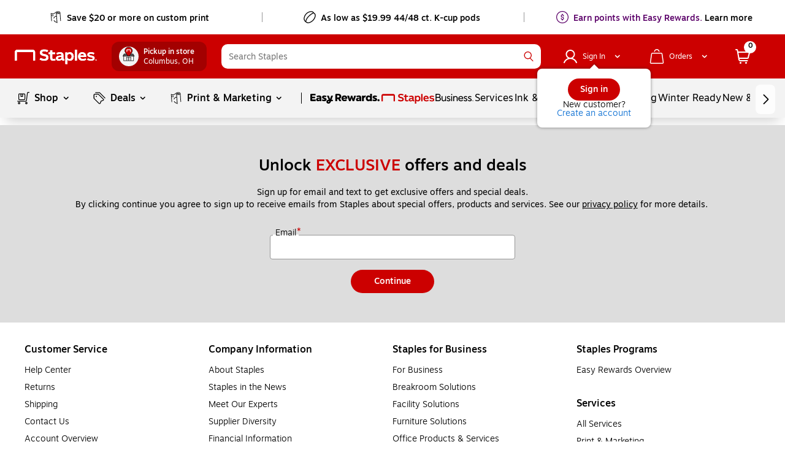

--- FILE ---
content_type: text/html; charset=utf-8
request_url: https://www.staples.com/stores?setstore=110
body_size: 97876
content:
<!DOCTYPE html><html lang="en-US"><head><link rel="preconnect" href="https://fonts.gstatic.com" crossorigin=""/><meta charSet="utf-8"/><title>The Working &amp; Learning Store | Staples</title><base href="/"/><meta name="viewport" content="width=device-width, initial-scale=1, user-scalable=no"/><meta name="google-site-verification" content="8DzOV72qMxIROlqr381QRSwgoMRtx8Yq_hHft6QhdtI"/><meta name="google-site-verification" content="h7ff-hPQtMe7qOxMpqSon7mVjwbrjyo3fYk8e3Yuc80"/><link rel="icon" type="image/x-icon" href="/favicon.ico"/><link rel="apple-touch-icon" href="/apple-touch-icon.png"/><link rel="apple-touch-icon-precomposed" href="/apple-touch-icon-precomposed.png"/><style type="text/css">@font-face{font-family:'Material Icons';font-style:normal;font-weight:400;src:url(https://fonts.gstatic.com/s/materialicons/v145/flUhRq6tzZclQEJ-Vdg-IuiaDsNcIhQ8tQ.woff2) format('woff2');}.material-icons{font-family:'Material Icons';font-weight:normal;font-style:normal;font-size:24px;line-height:1;letter-spacing:normal;text-transform:none;display:inline-block;white-space:nowrap;word-wrap:normal;direction:ltr;-webkit-font-feature-settings:'liga';-webkit-font-smoothing:antialiased;}</style><script>
            const po = new PerformanceObserver(list => {
                for (const entry of list.getEntriesByName('first-contentful-paint')) {
                    console.log('FCP: ', entry.startTime);
                    po.disconnect();
                }
            });
            po.observe({ type: 'paint', buffered: true });
        </script><style>@charset "UTF-8";html,body{max-width:100vw;overflow-x:hidden}.staples-connect-box-sizing-wrapper :root{--blue:#007bff;--indigo:#6610f2;--purple:#6f42c1;--pink:#e83e8c;--red:#dc3545;--orange:#fd7e14;--yellow:#ffc107;--green:#28a745;--teal:#20c997;--cyan:#17a2b8;--white:#fff;--gray:#6c757d;--gray-dark:#343a40;--primary:#007bff;--secondary:#6c757d;--success:#28a745;--info:#17a2b8;--warning:#ffc107;--danger:#dc3545;--light:#f8f9fa;--dark:#343a40;--breakpoint-xs:0;--breakpoint-sm:576px;--breakpoint-md:768px;--breakpoint-lg:992px;--breakpoint-xl:1200px;--font-family-sans-serif:-apple-system, BlinkMacSystemFont, "Segoe UI", Roboto, "Helvetica Neue", Arial, "Noto Sans", "Liberation Sans", sans-serif, "Apple Color Emoji", "Segoe UI Emoji", "Segoe UI Symbol", "Noto Color Emoji";--font-family-monospace:SFMono-Regular, Menlo, Monaco, Consolas, "Liberation Mono", "Courier New", monospace}.staples-connect-box-sizing-wrapper *,.staples-connect-box-sizing-wrapper *:before,.staples-connect-box-sizing-wrapper *:after{box-sizing:border-box}.staples-connect-box-sizing-wrapper ::-webkit-file-upload-button{font:inherit;-webkit-appearance:button}@media print{.staples-connect-box-sizing-wrapper *,.staples-connect-box-sizing-wrapper *:before,.staples-connect-box-sizing-wrapper *:after{text-shadow:none!important;box-shadow:none!important}@page{.staples-connect-box-sizing-wrapper{size:a3}}}.staples-connect-box-sizing-wrapper *{font-family:STAPLES Norms,sans-serif!important}html{--mat-badge-text-font:Roboto, "Helvetica Neue", sans-serif;--mat-badge-text-size:12px;--mat-badge-text-weight:600;--mat-badge-small-size-text-size:9px;--mat-badge-large-size-text-size:24px}html{--mat-bottom-sheet-container-text-font:Roboto, "Helvetica Neue", sans-serif;--mat-bottom-sheet-container-text-line-height:20px;--mat-bottom-sheet-container-text-size:14px;--mat-bottom-sheet-container-text-tracking:normal;--mat-bottom-sheet-container-text-weight:400}html{--mat-legacy-button-toggle-text-font:Roboto, "Helvetica Neue", sans-serif;--mat-standard-button-toggle-text-font:Roboto, "Helvetica Neue", sans-serif}html{--mat-datepicker-calendar-text-font:Roboto, "Helvetica Neue", sans-serif;--mat-datepicker-calendar-text-size:13px;--mat-datepicker-calendar-body-label-text-size:14px;--mat-datepicker-calendar-body-label-text-weight:500;--mat-datepicker-calendar-period-button-text-size:14px;--mat-datepicker-calendar-period-button-text-weight:500;--mat-datepicker-calendar-header-text-size:11px;--mat-datepicker-calendar-header-text-weight:400}html{--mat-expansion-header-text-font:Roboto, "Helvetica Neue", sans-serif;--mat-expansion-header-text-size:15px;--mat-expansion-header-text-weight:400;--mat-expansion-header-text-line-height:inherit;--mat-expansion-header-text-tracking:inherit;--mat-expansion-container-text-font:Roboto, "Helvetica Neue", sans-serif;--mat-expansion-container-text-line-height:20px;--mat-expansion-container-text-size:14px;--mat-expansion-container-text-tracking:normal;--mat-expansion-container-text-weight:400}html{--mat-stepper-container-text-font:Roboto, "Helvetica Neue", sans-serif;--mat-stepper-header-label-text-font:Roboto, "Helvetica Neue", sans-serif;--mat-stepper-header-label-text-size:14px;--mat-stepper-header-label-text-weight:400;--mat-stepper-header-error-state-label-text-size:14px;--mat-stepper-header-selected-state-label-text-size:14px;--mat-stepper-header-selected-state-label-text-weight:500}html{--mat-toolbar-title-text-font:Roboto, "Helvetica Neue", sans-serif;--mat-toolbar-title-text-line-height:32px;--mat-toolbar-title-text-size:20px;--mat-toolbar-title-text-tracking:normal;--mat-toolbar-title-text-weight:500}@font-face{font-family:STAPLES Norms;src:url(StaplesNormsPro-Regular.7fa98b4b94e3b4c1.otf) format("opentype");font-weight:400;font-style:normal;font-display:swap}@font-face{font-family:STAPLES Norms;src:url(StaplesNormsPro-Bold.ce0d675b0cf4253f.otf) format("opentype");font-weight:700;font-style:normal;font-display:swap}@font-face{font-family:STAPLES Norms;src:url(StaplesNormsPro-BoldItalic.038809d8adb1bed6.otf) format("opentype");font-weight:700;font-style:italic;font-display:swap}@font-face{font-family:STAPLES Norms;src:url(StaplesNormsPro-NormalItalic.1b368cc714b4e216.otf) format("opentype");font-weight:400;font-style:italic;font-display:swap}@font-face{font-family:STAPLES Norms;src:url(StaplesNormsPro-Medium.a1d84d4f562b9944.otf) format("opentype");font-weight:500;font-style:normal;font-display:swap}@font-face{font-family:STAPLES Norms;src:url(StaplesNormsPro-MediumItalic.1701e7274ad00488.otf) format("opentype");font-weight:500;font-style:italic;font-display:swap}@font-face{font-family:STAPLES Norms;src:url(StaplesNormsPro-Extrabold.bf895271e6bfe4d1.otf) format("opentype");font-weight:800;font-style:normal;font-display:swap}@font-face{font-family:STAPLES Norms;src:url(StaplesNormsPro-ExtraboldItalic.843253fccbb1d7d2.otf) format("opentype");font-weight:800;font-style:italic;font-display:swap}html{--mat-badge-background-color:#b50000;--mat-badge-text-color:white;--mat-badge-disabled-state-background-color:#b9b9b9;--mat-badge-disabled-state-text-color:rgba(0, 0, 0, .38)}html{--mat-bottom-sheet-container-text-color:rgba(0, 0, 0, .87);--mat-bottom-sheet-container-background-color:white}html{--mat-legacy-button-toggle-text-color:rgba(0, 0, 0, .38);--mat-legacy-button-toggle-state-layer-color:rgba(0, 0, 0, .12);--mat-legacy-button-toggle-selected-state-text-color:rgba(0, 0, 0, .54);--mat-legacy-button-toggle-selected-state-background-color:#e0e0e0;--mat-legacy-button-toggle-disabled-state-text-color:rgba(0, 0, 0, .26);--mat-legacy-button-toggle-disabled-state-background-color:#eeeeee;--mat-legacy-button-toggle-disabled-selected-state-background-color:#bdbdbd;--mat-standard-button-toggle-text-color:rgba(0, 0, 0, .87);--mat-standard-button-toggle-background-color:white;--mat-standard-button-toggle-state-layer-color:black;--mat-standard-button-toggle-selected-state-background-color:#e0e0e0;--mat-standard-button-toggle-selected-state-text-color:rgba(0, 0, 0, .87);--mat-standard-button-toggle-disabled-state-text-color:rgba(0, 0, 0, .26);--mat-standard-button-toggle-disabled-state-background-color:white;--mat-standard-button-toggle-disabled-selected-state-text-color:rgba(0, 0, 0, .87);--mat-standard-button-toggle-disabled-selected-state-background-color:#bdbdbd;--mat-standard-button-toggle-divider-color:#e0e0e0}html{--mat-standard-button-toggle-height:48px}html{--mat-datepicker-calendar-date-selected-state-text-color:white;--mat-datepicker-calendar-date-selected-state-background-color:#b50000;--mat-datepicker-calendar-date-selected-disabled-state-background-color:rgba(181, 0, 0, .4);--mat-datepicker-calendar-date-today-selected-state-outline-color:white;--mat-datepicker-calendar-date-focus-state-background-color:rgba(181, 0, 0, .3);--mat-datepicker-calendar-date-hover-state-background-color:rgba(181, 0, 0, .3);--mat-datepicker-toggle-active-state-icon-color:#b50000;--mat-datepicker-calendar-date-in-range-state-background-color:rgba(181, 0, 0, .2);--mat-datepicker-calendar-date-in-comparison-range-state-background-color:rgba(249, 171, 0, .2);--mat-datepicker-calendar-date-in-overlap-range-state-background-color:#a8dab5;--mat-datepicker-calendar-date-in-overlap-range-selected-state-background-color:#46a35e;--mat-datepicker-toggle-icon-color:rgba(0, 0, 0, .54);--mat-datepicker-calendar-body-label-text-color:rgba(0, 0, 0, .54);--mat-datepicker-calendar-period-button-icon-color:rgba(0, 0, 0, .54);--mat-datepicker-calendar-navigation-button-icon-color:rgba(0, 0, 0, .54);--mat-datepicker-calendar-header-divider-color:rgba(0, 0, 0, .12);--mat-datepicker-calendar-header-text-color:rgba(0, 0, 0, .54);--mat-datepicker-calendar-date-today-outline-color:rgba(0, 0, 0, .38);--mat-datepicker-calendar-date-today-disabled-state-outline-color:rgba(0, 0, 0, .18);--mat-datepicker-calendar-date-text-color:rgba(0, 0, 0, .87);--mat-datepicker-calendar-date-outline-color:transparent;--mat-datepicker-calendar-date-disabled-state-text-color:rgba(0, 0, 0, .38);--mat-datepicker-calendar-date-preview-state-outline-color:rgba(0, 0, 0, .24);--mat-datepicker-range-input-separator-color:rgba(0, 0, 0, .87);--mat-datepicker-range-input-disabled-state-separator-color:rgba(0, 0, 0, .38);--mat-datepicker-range-input-disabled-state-text-color:rgba(0, 0, 0, .38);--mat-datepicker-calendar-container-background-color:white;--mat-datepicker-calendar-container-text-color:rgba(0, 0, 0, .87)}html{--mat-divider-color:rgba(0, 0, 0, .12)}html{--mat-expansion-container-background-color:white;--mat-expansion-container-text-color:rgba(0, 0, 0, .87);--mat-expansion-actions-divider-color:rgba(0, 0, 0, .12);--mat-expansion-header-hover-state-layer-color:rgba(0, 0, 0, .04);--mat-expansion-header-focus-state-layer-color:rgba(0, 0, 0, .04);--mat-expansion-header-disabled-state-text-color:rgba(0, 0, 0, .26);--mat-expansion-header-text-color:rgba(0, 0, 0, .87);--mat-expansion-header-description-color:rgba(0, 0, 0, .54);--mat-expansion-header-indicator-color:rgba(0, 0, 0, .54)}html{--mat-expansion-header-collapsed-state-height:48px;--mat-expansion-header-expanded-state-height:64px}html{--mat-icon-color:inherit}html{--mat-sidenav-container-divider-color:rgba(0, 0, 0, .12);--mat-sidenav-container-background-color:white;--mat-sidenav-container-text-color:rgba(0, 0, 0, .87);--mat-sidenav-content-background-color:#fafafa;--mat-sidenav-content-text-color:rgba(0, 0, 0, .87);--mat-sidenav-scrim-color:rgba(0, 0, 0, .6)}html{--mat-stepper-header-icon-foreground-color:white;--mat-stepper-header-selected-state-icon-background-color:#b50000;--mat-stepper-header-selected-state-icon-foreground-color:white;--mat-stepper-header-done-state-icon-background-color:#b50000;--mat-stepper-header-done-state-icon-foreground-color:white;--mat-stepper-header-edit-state-icon-background-color:#b50000;--mat-stepper-header-edit-state-icon-foreground-color:white;--mat-stepper-container-color:white;--mat-stepper-line-color:rgba(0, 0, 0, .12);--mat-stepper-header-hover-state-layer-color:rgba(0, 0, 0, .04);--mat-stepper-header-focus-state-layer-color:rgba(0, 0, 0, .04);--mat-stepper-header-label-text-color:rgba(0, 0, 0, .54);--mat-stepper-header-optional-label-text-color:rgba(0, 0, 0, .54);--mat-stepper-header-selected-state-label-text-color:rgba(0, 0, 0, .87);--mat-stepper-header-error-state-label-text-color:#f44336;--mat-stepper-header-icon-background-color:rgba(0, 0, 0, .54);--mat-stepper-header-error-state-icon-foreground-color:#f44336;--mat-stepper-header-error-state-icon-background-color:transparent}html{--mat-stepper-header-height:72px}html{--mat-toolbar-container-background-color:whitesmoke;--mat-toolbar-container-text-color:rgba(0, 0, 0, .87)}html{--mat-toolbar-standard-height:64px;--mat-toolbar-mobile-height:56px}.staples-connect-box-sizing-wrapper{--mat-table-header-headline-font:STAPLES Norms;--mat-table-header-headline-line-height:24px;--mat-table-header-headline-size:14px;--mat-table-header-headline-weight:500;--mat-table-header-headline-tracking:normal;--mat-table-row-item-label-text-font:STAPLES Norms;--mat-table-row-item-label-text-line-height:20px;--mat-table-row-item-label-text-size:14px;--mat-table-row-item-label-text-weight:400;--mat-table-row-item-label-text-tracking:normal;--mat-table-footer-supporting-text-font:STAPLES Norms;--mat-table-footer-supporting-text-line-height:20px;--mat-table-footer-supporting-text-size:14px;--mat-table-footer-supporting-text-weight:400;--mat-table-footer-supporting-text-tracking:normal}.staples-connect-box-sizing-wrapper{--mat-badge-text-font:STAPLES Norms;--mat-badge-text-size:12px;--mat-badge-text-weight:600;--mat-badge-small-size-text-size:9px;--mat-badge-large-size-text-size:24px}.staples-connect-box-sizing-wrapper{--mat-bottom-sheet-container-text-font:STAPLES Norms;--mat-bottom-sheet-container-text-line-height:20px;--mat-bottom-sheet-container-text-size:14px;--mat-bottom-sheet-container-text-tracking:normal;--mat-bottom-sheet-container-text-weight:400}.staples-connect-box-sizing-wrapper{--mat-legacy-button-toggle-text-font:STAPLES Norms;--mat-standard-button-toggle-text-font:STAPLES Norms}.staples-connect-box-sizing-wrapper{--mat-datepicker-calendar-text-font:STAPLES Norms;--mat-datepicker-calendar-text-size:13px;--mat-datepicker-calendar-body-label-text-size:14px;--mat-datepicker-calendar-body-label-text-weight:500;--mat-datepicker-calendar-period-button-text-size:14px;--mat-datepicker-calendar-period-button-text-weight:500;--mat-datepicker-calendar-header-text-size:11px;--mat-datepicker-calendar-header-text-weight:400}.staples-connect-box-sizing-wrapper{--mat-expansion-header-text-font:STAPLES Norms;--mat-expansion-header-text-size:15px;--mat-expansion-header-text-weight:400;--mat-expansion-header-text-line-height:inherit;--mat-expansion-header-text-tracking:inherit;--mat-expansion-container-text-font:STAPLES Norms;--mat-expansion-container-text-line-height:20px;--mat-expansion-container-text-size:14px;--mat-expansion-container-text-tracking:normal;--mat-expansion-container-text-weight:400}.staples-connect-box-sizing-wrapper{--mat-grid-list-tile-header-primary-text-size:14px;--mat-grid-list-tile-header-secondary-text-size:12px;--mat-grid-list-tile-footer-primary-text-size:14px;--mat-grid-list-tile-footer-secondary-text-size:12px}.staples-connect-box-sizing-wrapper{--mat-stepper-container-text-font:STAPLES Norms;--mat-stepper-header-label-text-font:STAPLES Norms;--mat-stepper-header-label-text-size:14px;--mat-stepper-header-label-text-weight:400;--mat-stepper-header-error-state-label-text-size:14px;--mat-stepper-header-selected-state-label-text-size:14px;--mat-stepper-header-selected-state-label-text-weight:500}.staples-connect-box-sizing-wrapper{--mat-toolbar-title-text-font:STAPLES Norms;--mat-toolbar-title-text-line-height:32px;--mat-toolbar-title-text-size:20px;--mat-toolbar-title-text-tracking:normal;--mat-toolbar-title-text-weight:500}.staples-connect-box-sizing-wrapper{--mat-option-label-text-font:STAPLES Norms;--mat-option-label-text-line-height:24px;--mat-option-label-text-size:15px;--mat-option-label-text-tracking:normal;--mat-option-label-text-weight:400}.staples-connect-box-sizing-wrapper{--mat-optgroup-label-text-font:STAPLES Norms;--mat-optgroup-label-text-line-height:24px;--mat-optgroup-label-text-size:15px;--mat-optgroup-label-text-tracking:normal;--mat-optgroup-label-text-weight:400}.staples-connect-box-sizing-wrapper{--mdc-filled-text-field-label-text-font:STAPLES Norms;--mdc-filled-text-field-label-text-size:15px;--mdc-filled-text-field-label-text-tracking:normal;--mdc-filled-text-field-label-text-weight:400;--mdc-outlined-text-field-label-text-font:STAPLES Norms;--mdc-outlined-text-field-label-text-size:15px;--mdc-outlined-text-field-label-text-tracking:normal;--mdc-outlined-text-field-label-text-weight:400;--mat-form-field-container-text-font:STAPLES Norms;--mat-form-field-container-text-line-height:24px;--mat-form-field-container-text-size:15px;--mat-form-field-container-text-tracking:normal;--mat-form-field-container-text-weight:400;--mat-form-field-outlined-label-text-populated-size:15px;--mat-form-field-subscript-text-font:STAPLES Norms;--mat-form-field-subscript-text-line-height:20px;--mat-form-field-subscript-text-size:12px;--mat-form-field-subscript-text-tracking:normal;--mat-form-field-subscript-text-weight:400}.staples-connect-box-sizing-wrapper{--mat-select-trigger-text-font:STAPLES Norms;--mat-select-trigger-text-line-height:24px;--mat-select-trigger-text-size:15px;--mat-select-trigger-text-tracking:normal;--mat-select-trigger-text-weight:400}.staples-connect-box-sizing-wrapper{--mat-menu-item-label-text-font:STAPLES Norms;--mat-menu-item-label-text-size:15px;--mat-menu-item-label-text-tracking:normal;--mat-menu-item-label-text-line-height:24px;--mat-menu-item-label-text-weight:400}.staples-connect-box-sizing-wrapper{--mat-paginator-container-text-font:STAPLES Norms;--mat-paginator-container-text-line-height:20px;--mat-paginator-container-text-size:12px;--mat-paginator-container-text-tracking:normal;--mat-paginator-container-text-weight:400;--mat-paginator-select-trigger-text-size:12px}html{--mat-badge-text-font:STAPLES Norms;--mat-badge-text-size:12px;--mat-badge-text-weight:600;--mat-badge-small-size-text-size:9px;--mat-badge-large-size-text-size:24px}html{--mat-bottom-sheet-container-text-font:STAPLES Norms;--mat-bottom-sheet-container-text-line-height:20px;--mat-bottom-sheet-container-text-size:14px;--mat-bottom-sheet-container-text-tracking:normal;--mat-bottom-sheet-container-text-weight:400}html{--mat-legacy-button-toggle-text-font:STAPLES Norms;--mat-standard-button-toggle-text-font:STAPLES Norms}html{--mat-datepicker-calendar-text-font:STAPLES Norms;--mat-datepicker-calendar-text-size:13px;--mat-datepicker-calendar-body-label-text-size:14px;--mat-datepicker-calendar-body-label-text-weight:500;--mat-datepicker-calendar-period-button-text-size:14px;--mat-datepicker-calendar-period-button-text-weight:500;--mat-datepicker-calendar-header-text-size:11px;--mat-datepicker-calendar-header-text-weight:400}html{--mat-expansion-header-text-font:STAPLES Norms;--mat-expansion-header-text-size:15px;--mat-expansion-header-text-weight:400;--mat-expansion-header-text-line-height:inherit;--mat-expansion-header-text-tracking:inherit;--mat-expansion-container-text-font:STAPLES Norms;--mat-expansion-container-text-line-height:20px;--mat-expansion-container-text-size:14px;--mat-expansion-container-text-tracking:normal;--mat-expansion-container-text-weight:400}html{--mat-grid-list-tile-header-primary-text-size:14px;--mat-grid-list-tile-header-secondary-text-size:12px;--mat-grid-list-tile-footer-primary-text-size:14px;--mat-grid-list-tile-footer-secondary-text-size:12px}html{--mat-stepper-container-text-font:STAPLES Norms;--mat-stepper-header-label-text-font:STAPLES Norms;--mat-stepper-header-label-text-size:14px;--mat-stepper-header-label-text-weight:400;--mat-stepper-header-error-state-label-text-size:14px;--mat-stepper-header-selected-state-label-text-size:14px;--mat-stepper-header-selected-state-label-text-weight:500}html{--mat-toolbar-title-text-font:STAPLES Norms;--mat-toolbar-title-text-line-height:32px;--mat-toolbar-title-text-size:20px;--mat-toolbar-title-text-tracking:normal;--mat-toolbar-title-text-weight:500}html{--mat-option-label-text-font:STAPLES Norms;--mat-option-label-text-line-height:24px;--mat-option-label-text-size:15px;--mat-option-label-text-tracking:normal;--mat-option-label-text-weight:400}html{--mat-optgroup-label-text-font:STAPLES Norms;--mat-optgroup-label-text-line-height:24px;--mat-optgroup-label-text-size:15px;--mat-optgroup-label-text-tracking:normal;--mat-optgroup-label-text-weight:400}html{--mdc-filled-text-field-label-text-font:STAPLES Norms;--mdc-filled-text-field-label-text-size:15px;--mdc-filled-text-field-label-text-tracking:normal;--mdc-filled-text-field-label-text-weight:400;--mdc-outlined-text-field-label-text-font:STAPLES Norms;--mdc-outlined-text-field-label-text-size:15px;--mdc-outlined-text-field-label-text-tracking:normal;--mdc-outlined-text-field-label-text-weight:400;--mat-form-field-container-text-font:STAPLES Norms;--mat-form-field-container-text-line-height:24px;--mat-form-field-container-text-size:15px;--mat-form-field-container-text-tracking:normal;--mat-form-field-container-text-weight:400;--mat-form-field-outlined-label-text-populated-size:15px;--mat-form-field-subscript-text-font:STAPLES Norms;--mat-form-field-subscript-text-line-height:20px;--mat-form-field-subscript-text-size:12px;--mat-form-field-subscript-text-tracking:normal;--mat-form-field-subscript-text-weight:400}html{--mat-select-trigger-text-font:STAPLES Norms;--mat-select-trigger-text-line-height:24px;--mat-select-trigger-text-size:15px;--mat-select-trigger-text-tracking:normal;--mat-select-trigger-text-weight:400}html{--mat-menu-item-label-text-font:STAPLES Norms;--mat-menu-item-label-text-size:15px;--mat-menu-item-label-text-tracking:normal;--mat-menu-item-label-text-line-height:24px;--mat-menu-item-label-text-weight:400}html{--mat-paginator-container-text-font:STAPLES Norms;--mat-paginator-container-text-line-height:20px;--mat-paginator-container-text-size:12px;--mat-paginator-container-text-tracking:normal;--mat-paginator-container-text-weight:400;--mat-paginator-select-trigger-text-size:12px}html{--mat-table-header-headline-font:STAPLES Norms;--mat-table-header-headline-line-height:24px;--mat-table-header-headline-size:14px;--mat-table-header-headline-weight:500;--mat-table-header-headline-tracking:normal;--mat-table-row-item-label-text-font:STAPLES Norms;--mat-table-row-item-label-text-line-height:20px;--mat-table-row-item-label-text-size:14px;--mat-table-row-item-label-text-weight:400;--mat-table-row-item-label-text-tracking:normal;--mat-table-footer-supporting-text-font:STAPLES Norms;--mat-table-footer-supporting-text-line-height:20px;--mat-table-footer-supporting-text-size:14px;--mat-table-footer-supporting-text-weight:400;--mat-table-footer-supporting-text-tracking:normal}html,body{margin:unset;font-family:STAPLES Norms;font-size:unset;font-weight:unset;line-height:1;text-align:unset;background-color:unset;color:unset}.staples-connect-box-sizing-wrapper{margin:0;font-family:STAPLES Norms;background-color:#fff}.staples-connect-box-sizing-wrapper *,.staples-connect-box-sizing-wrapper *:before,.staples-connect-box-sizing-wrapper *:after{box-sizing:content-box}.staples-connect-box-sizing-wrapper ::-webkit-scrollbar{width:5px;height:5px}.staples-connect-box-sizing-wrapper ::-webkit-scrollbar-thumb{background:#585858;border-radius:10px}</style><link rel="stylesheet" href="https://www.staplesconnect.com/styles.6ee9856af34bb7d9.css"/><style ng-app-id="brPage">*{font-variant-ligatures:none}  .mat-placeholder-required{display:none}  .mat-option{font-family:STAPLES Norms}</style><link rel="canonical" href="https://www.staples.com/stores"/><meta name="description" content="Grow a small business, learn from home and navigate the future of work with products and services from The Working &amp; Learning Store."/><meta name="description" property="og:description" content="Grow a small business, learn from home and navigate the future of work with products and services from The Working &amp; Learning Store."/><meta property="og:image" content=""/><meta property="og:image:secure_url" content=""/><meta property="og:type" content="website"/><meta name="robots" content="index,follow"/><meta property="og:url" content="https://www.staples.com/"/><style ng-app-id="brPage">.content[_ngcontent-brPage-c1623570503]{background-color:#f2f2f2}.help-center-wrapper[_ngcontent-brPage-c1623570503]{max-width:1800px;display:flex;flex-wrap:wrap;margin:0 -12px}@media (max-width: 767.98px){.help-center[_ngcontent-brPage-c1623570503]{position:relative;width:100%;padding-right:24px;padding-left:24px}.help-center-right[_ngcontent-brPage-c1623570503], .help-center-left[_ngcontent-brPage-c1623570503]{flex:0 0 calc(100% - 24px);max-width:100%}}@media (min-width: 768px){.help-center[_ngcontent-brPage-c1623570503]{display:flex;position:relative;width:100%;padding-right:24px;padding-left:24px}.help-center-right[_ngcontent-brPage-c1623570503]{flex:0 0 calc(75% - 24px);max-width:75%;margin-left:6.25%}.help-center-left[_ngcontent-brPage-c1623570503]{flex:0 0 calc(18.75% - 24px);max-width:18.75%}}@media (min-width: 1024px){.help-center-right[_ngcontent-brPage-c1623570503]{flex:0 0 calc(66.6666666667% - 24px);max-width:66.6666666667%}.help-center-left[_ngcontent-brPage-c1623570503]{flex:0 0 calc(16.6666666667% - 24px);max-width:16.6666666667%}}@media (min-width: 1440px){.help-center[_ngcontent-brPage-c1623570503]{position:relative;width:100%;padding-right:70px;padding-left:70px}}.help-center-right[_ngcontent-brPage-c1623570503]{margin-top:22px}</style><meta name="next-head-count" content="24"/><script type="text/javascript" data-sta="nr">/* Placeholder for GENERIC NewRelic Browser JS Snippet */
try {
    var nrDomain = window.location.hostname;
    var nrAppDomain = null;
    var nrAppID = null;
    var devenv = /dev|np|test/i;
    var perfenv = /perf|prf/i;
    var qaenv = /qa|qe|qp/i;
    var previewenv = /preview/i;
    var localhostenv = /localhost/i;
    var nonProd = devenv.test(nrDomain) || perfenv.test(nrDomain) || qaenv.test(nrDomain) || previewenv.test(nrDomain);
    var postfix = perfenv.test(nrDomain) ? 'PERF' :
        (qaenv.test(nrDomain) ? 'QA' :
            (previewenv.test(nrDomain) ? 'PREVIEW' :
                (devenv.test(nrDomain) ? 'DEV' : '')
            )
        );

    var prodEnv = !nonProd && !localhostenv.test(nrDomain);

    var nrAccountKey = prodEnv ? "007c016fa9" : "54a4f67086"; //New Relic Browser License Key for Staples Prod and Perf Account
    var nrAccountID = prodEnv ? "1989754" : "2031923"; //New Relic Browser Account ID for Staples Prod and Perf Account

    var regexDotcom = /[a-zA-Z].*\.staples\.(com|ca)/g;
    var regexAdvantage = /[a-zA-Z].*\.staplesadvantage\.com/g;
    var regexNSP = /nsp\.staples\.com/;
    var regexEdiversity = /[a-zA-Z].*\.ediversitynetwork\.com/g;
    var regexHitouch = /[a-zA-Z].*\.hitouchbusinessservices\.com/g;
    var regexSouthwest = /[a-zA-Z].*\.southwestordering\.com/g;

    //UtilityFunction to Parse Cookies
    function readCookie(name) {
        var nameEQ = name + "=";
        var ca = document.cookie.split(';');
        for (var i = 0; i < ca.length; i++) {
            var c = ca[i];
            while (c.charAt(0) === ' ') {
                c = c.substring(1, c.length);
            }
            if (c.indexOf(nameEQ) === 0) {
                return c.substring(nameEQ.length, c.length);
            }
        }
        return null;
    }

    if (!regexNSP.test(nrDomain) && regexDotcom.test(nrDomain)) {
        nrAppDomain = "dotcom";     // Dotcom
    } else if (regexAdvantage.test(nrDomain) || regexNSP.test(nrDomain) ||
        regexEdiversity.test(nrDomain) || regexHitouch.test(nrDomain) || regexSouthwest.test(nrDomain)) {
        nrAppDomain = "sba";        // SBA
    }

    switch (nrAppDomain) {
        case "dotcom":
            nrAppID = prodEnv ? "781924616" : "838349381";
            console.log(nrAppDomain + " " + nrAccountKey);
            break;
        case "sba":
            nrAppID = prodEnv ? "781926040" : "838350072";
            console.log(nrAppDomain + " " + nrAccountKey);
            break;
    }
    if (nrAppDomain !== null) {
        nrAppDomain = nrAppDomain + postfix;
    }

    
    window.NREUM||(NREUM={});NREUM.init={distributed_tracing:{enabled:true},privacy:{cookies_enabled:true},ajax:{deny_list:["bam.nr-data.net"]}};
    window.NREUM||(NREUM={}),__nr_require=function(t,e,n){function r(n){if(!e[n]){var o=e[n]={exports:{}};t[n][0].call(o.exports,function(e){var o=t[n][1][e];return r(o||e)},o,o.exports)}return e[n].exports}if("function"==typeof __nr_require)return __nr_require;for(var o=0;o<n.length;o++)r(n[o]);return r}({1:[function(t,e,n){function r(t){try{s.console&&console.log(t)}catch(e){}}var o,i=t("ee"),a=t(31),s={};try{o=localStorage.getItem("__nr_flags").split(","),console&&"function"==typeof console.log&&(s.console=!0,o.indexOf("dev")!==-1&&(s.dev=!0),o.indexOf("nr_dev")!==-1&&(s.nrDev=!0))}catch(c){}s.nrDev&&i.on("internal-error",function(t){r(t.stack)}),s.dev&&i.on("fn-err",function(t,e,n){r(n.stack)}),s.dev&&(r("NR AGENT IN DEVELOPMENT MODE"),r("flags: "+a(s,function(t,e){return t}).join(", ")))},{}],2:[function(t,e,n){function r(t,e,n,r,s){try{l?l-=1:o(s||new UncaughtException(t,e,n),!0)}catch(f){try{i("ierr",[f,c.now(),!0])}catch(d){}}return"function"==typeof u&&u.apply(this,a(arguments))}function UncaughtException(t,e,n){this.message=t||"Uncaught error with no additional information",this.sourceURL=e,this.line=n}function o(t,e){var n=e?null:c.now();i("err",[t,n])}var i=t("handle"),a=t(32),s=t("ee"),c=t("loader"),f=t("gos"),u=window.onerror,d=!1,p="nr@seenError";if(!c.disabled){var l=0;c.features.err=!0,t(1),window.onerror=r;try{throw new Error}catch(h){"stack"in h&&(t(14),t(13),"addEventListener"in window&&t(7),c.xhrWrappable&&t(15),d=!0)}s.on("fn-start",function(t,e,n){d&&(l+=1)}),s.on("fn-err",function(t,e,n){d&&!n[p]&&(f(n,p,function(){return!0}),this.thrown=!0,o(n))}),s.on("fn-end",function(){d&&!this.thrown&&l>0&&(l-=1)}),s.on("internal-error",function(t){i("ierr",[t,c.now(),!0])})}},{}],3:[function(t,e,n){var r=t("loader");r.disabled||(r.features.ins=!0)},{}],4:[function(t,e,n){function r(){U++,L=g.hash,this[u]=y.now()}function o(){U--,g.hash!==L&&i(0,!0);var t=y.now();this[h]=~~this[h]+t-this[u],this[d]=t}function i(t,e){E.emit("newURL",[""+g,e])}function a(t,e){t.on(e,function(){this[e]=y.now()})}var s="-start",c="-end",f="-body",u="fn"+s,d="fn"+c,p="cb"+s,l="cb"+c,h="jsTime",m="fetch",v="addEventListener",w=window,g=w.location,y=t("loader");if(w[v]&&y.xhrWrappable&&!y.disabled){var x=t(11),b=t(12),E=t(9),R=t(7),O=t(14),T=t(8),S=t(15),P=t(10),M=t("ee"),C=M.get("tracer"),N=t(23);t(17),y.features.spa=!0;var L,U=0;M.on(u,r),b.on(p,r),P.on(p,r),M.on(d,o),b.on(l,o),P.on(l,o),M.buffer([u,d,"xhr-resolved"]),R.buffer([u]),O.buffer(["setTimeout"+c,"clearTimeout"+s,u]),S.buffer([u,"new-xhr","send-xhr"+s]),T.buffer([m+s,m+"-done",m+f+s,m+f+c]),E.buffer(["newURL"]),x.buffer([u]),b.buffer(["propagate",p,l,"executor-err","resolve"+s]),C.buffer([u,"no-"+u]),P.buffer(["new-jsonp","cb-start","jsonp-error","jsonp-end"]),a(T,m+s),a(T,m+"-done"),a(P,"new-jsonp"),a(P,"jsonp-end"),a(P,"cb-start"),E.on("pushState-end",i),E.on("replaceState-end",i),w[v]("hashchange",i,N(!0)),w[v]("load",i,N(!0)),w[v]("popstate",function(){i(0,U>1)},N(!0))}},{}],5:[function(t,e,n){function r(){var t=new PerformanceObserver(function(t,e){var n=t.getEntries();s(v,[n])});try{t.observe({entryTypes:["resource"]})}catch(e){}}function o(t){if(s(v,[window.performance.getEntriesByType(w)]),window.performance["c"+p])try{window.performance[h](m,o,!1)}catch(t){}else try{window.performance[h]("webkit"+m,o,!1)}catch(t){}}function i(t){}if(window.performance&&window.performance.timing&&window.performance.getEntriesByType){var a=t("ee"),s=t("handle"),c=t(14),f=t(13),u=t(6),d=t(23),p="learResourceTimings",l="addEventListener",h="removeEventListener",m="resourcetimingbufferfull",v="bstResource",w="resource",g="-start",y="-end",x="fn"+g,b="fn"+y,E="bstTimer",R="pushState",O=t("loader");if(!O.disabled){O.features.stn=!0,t(9),"addEventListener"in window&&t(7);var T=NREUM.o.EV;a.on(x,function(t,e){var n=t[0];n instanceof T&&(this.bstStart=O.now())}),a.on(b,function(t,e){var n=t[0];n instanceof T&&s("bst",[n,e,this.bstStart,O.now()])}),c.on(x,function(t,e,n){this.bstStart=O.now(),this.bstType=n}),c.on(b,function(t,e){s(E,[e,this.bstStart,O.now(),this.bstType])}),f.on(x,function(){this.bstStart=O.now()}),f.on(b,function(t,e){s(E,[e,this.bstStart,O.now(),"requestAnimationFrame"])}),a.on(R+g,function(t){this.time=O.now(),this.startPath=location.pathname+location.hash}),a.on(R+y,function(t){s("bstHist",[location.pathname+location.hash,this.startPath,this.time])}),u()?(s(v,[window.performance.getEntriesByType("resource")]),r()):l in window.performance&&(window.performance["c"+p]?window.performance[l](m,o,d(!1)):window.performance[l]("webkit"+m,o,d(!1))),document[l]("scroll",i,d(!1)),document[l]("keypress",i,d(!1)),document[l]("click",i,d(!1))}}},{}],6:[function(t,e,n){e.exports=function(){return"PerformanceObserver"in window&&"function"==typeof window.PerformanceObserver}},{}],7:[function(t,e,n){function r(t){for(var e=t;e&&!e.hasOwnProperty(u);)e=Object.getPrototypeOf(e);e&&o(e)}function o(t){s.inPlace(t,[u,d],"-",i)}function i(t,e){return t[1]}var a=t("ee").get("events"),s=t("wrap-function")(a,!0),c=t("gos"),f=XMLHttpRequest,u="addEventListener",d="removeEventListener";e.exports=a,"getPrototypeOf"in Object?(r(document),r(window),r(f.prototype)):f.prototype.hasOwnProperty(u)&&(o(window),o(f.prototype)),a.on(u+"-start",function(t,e){var n=t[1];if(null!==n&&("function"==typeof n||"object"==typeof n)){var r=c(n,"nr@wrapped",function(){function t(){if("function"==typeof n.handleEvent)return n.handleEvent.apply(n,arguments)}var e={object:t,"function":n}[typeof n];return e?s(e,"fn-",null,e.name||"anonymous"):n});this.wrapped=t[1]=r}}),a.on(d+"-start",function(t){t[1]=this.wrapped||t[1]})},{}],8:[function(t,e,n){function r(t,e,n){var r=t[e];"function"==typeof r&&(t[e]=function(){var t=i(arguments),e={};o.emit(n+"before-start",[t],e);var a;e[m]&&e[m].dt&&(a=e[m].dt);var s=r.apply(this,t);return o.emit(n+"start",[t,a],s),s.then(function(t){return o.emit(n+"end",[null,t],s),t},function(t){throw o.emit(n+"end",[t],s),t})})}var o=t("ee").get("fetch"),i=t(32),a=t(31);e.exports=o;var s=window,c="fetch-",f=c+"body-",u=["arrayBuffer","blob","json","text","formData"],d=s.Request,p=s.Response,l=s.fetch,h="prototype",m="nr@context";d&&p&&l&&(a(u,function(t,e){r(d[h],e,f),r(p[h],e,f)}),r(s,"fetch",c),o.on(c+"end",function(t,e){var n=this;if(e){var r=e.headers.get("content-length");null!==r&&(n.rxSize=r),o.emit(c+"done",[null,e],n)}else o.emit(c+"done",[t],n)}))},{}],9:[function(t,e,n){var r=t("ee").get("history"),o=t("wrap-function")(r);e.exports=r;var i=window.history&&window.history.constructor&&window.history.constructor.prototype,a=window.history;i&&i.pushState&&i.replaceState&&(a=i),o.inPlace(a,["pushState","replaceState"],"-")},{}],10:[function(t,e,n){function r(t){function e(){f.emit("jsonp-end",[],l),t.removeEventListener("load",e,c(!1)),t.removeEventListener("error",n,c(!1))}function n(){f.emit("jsonp-error",[],l),f.emit("jsonp-end",[],l),t.removeEventListener("load",e,c(!1)),t.removeEventListener("error",n,c(!1))}var r=t&&"string"==typeof t.nodeName&&"script"===t.nodeName.toLowerCase();if(r){var o="function"==typeof t.addEventListener;if(o){var a=i(t.src);if(a){var d=s(a),p="function"==typeof d.parent[d.key];if(p){var l={};u.inPlace(d.parent,[d.key],"cb-",l),t.addEventListener("load",e,c(!1)),t.addEventListener("error",n,c(!1)),f.emit("new-jsonp",[t.src],l)}}}}}function o(){return"addEventListener"in window}function i(t){var e=t.match(d);return e?e[1]:null}function a(t,e){var n=t.match(l),r=n[1],o=n[3];return o?a(o,e[r]):e[r]}function s(t){var e=t.match(p);return e&&e.length>=3?{key:e[2],parent:a(e[1],window)}:{key:t,parent:window}}var c=t(23),f=t("ee").get("jsonp"),u=t("wrap-function")(f);if(e.exports=f,o()){var d=/[?&](?:callback|cb)=([^&#]+)/,p=/(.*)\.([^.]+)/,l=/^(\w+)(\.|$)(.*)$/,h=["appendChild","insertBefore","replaceChild"];Node&&Node.prototype&&Node.prototype.appendChild?u.inPlace(Node.prototype,h,"dom-"):(u.inPlace(HTMLElement.prototype,h,"dom-"),u.inPlace(HTMLHeadElement.prototype,h,"dom-"),u.inPlace(HTMLBodyElement.prototype,h,"dom-")),f.on("dom-start",function(t){r(t[0])})}},{}],11:[function(t,e,n){var r=t("ee").get("mutation"),o=t("wrap-function")(r),i=NREUM.o.MO;e.exports=r,i&&(window.MutationObserver=function(t){return this instanceof i?new i(o(t,"fn-")):i.apply(this,arguments)},MutationObserver.prototype=i.prototype)},{}],12:[function(t,e,n){function r(t){var e=i.context(),n=s(t,"executor-",e,null,!1),r=new f(n);return i.context(r).getCtx=function(){return e},r}var o=t("wrap-function"),i=t("ee").get("promise"),a=t("ee").getOrSetContext,s=o(i),c=t(31),f=NREUM.o.PR;e.exports=i,f&&(window.Promise=r,["all","race"].forEach(function(t){var e=f[t];f[t]=function(n){function r(t){return function(){i.emit("propagate",[null,!o],a,!1,!1),o=o||!t}}var o=!1;c(n,function(e,n){Promise.resolve(n).then(r("all"===t),r(!1))});var a=e.apply(f,arguments),s=f.resolve(a);return s}}),["resolve","reject"].forEach(function(t){var e=f[t];f[t]=function(t){var n=e.apply(f,arguments);return t!==n&&i.emit("propagate",[t,!0],n,!1,!1),n}}),f.prototype["catch"]=function(t){return this.then(null,t)},f.prototype=Object.create(f.prototype,{constructor:{value:r}}),c(Object.getOwnPropertyNames(f),function(t,e){try{r[e]=f[e]}catch(n){}}),o.wrapInPlace(f.prototype,"then",function(t){return function(){var e=this,n=o.argsToArray.apply(this,arguments),r=a(e);r.promise=e,n[0]=s(n[0],"cb-",r,null,!1),n[1]=s(n[1],"cb-",r,null,!1);var c=t.apply(this,n);return r.nextPromise=c,i.emit("propagate",[e,!0],c,!1,!1),c}}),i.on("executor-start",function(t){t[0]=s(t[0],"resolve-",this,null,!1),t[1]=s(t[1],"resolve-",this,null,!1)}),i.on("executor-err",function(t,e,n){t[1](n)}),i.on("cb-end",function(t,e,n){i.emit("propagate",[n,!0],this.nextPromise,!1,!1)}),i.on("propagate",function(t,e,n){this.getCtx&&!e||(this.getCtx=function(){if(t instanceof Promise)var e=i.context(t);return e&&e.getCtx?e.getCtx():this})}),r.toString=function(){return""+f})},{}],13:[function(t,e,n){var r=t("ee").get("raf"),o=t("wrap-function")(r),i="equestAnimationFrame";e.exports=r,o.inPlace(window,["r"+i,"mozR"+i,"webkitR"+i,"msR"+i],"raf-"),r.on("raf-start",function(t){t[0]=o(t[0],"fn-")})},{}],14:[function(t,e,n){function r(t,e,n){t[0]=a(t[0],"fn-",null,n)}function o(t,e,n){this.method=n,this.timerDuration=isNaN(t[1])?0:+t[1],t[0]=a(t[0],"fn-",this,n)}var i=t("ee").get("timer"),a=t("wrap-function")(i),s="setTimeout",c="setInterval",f="clearTimeout",u="-start",d="-";e.exports=i,a.inPlace(window,[s,"setImmediate"],s+d),a.inPlace(window,[c],c+d),a.inPlace(window,[f,"clearImmediate"],f+d),i.on(c+u,r),i.on(s+u,o)},{}],15:[function(t,e,n){function r(t,e){d.inPlace(e,["onreadystatechange"],"fn-",s)}function o(){var t=this,e=u.context(t);t.readyState>3&&!e.resolved&&(e.resolved=!0,u.emit("xhr-resolved",[],t)),d.inPlace(t,y,"fn-",s)}function i(t){x.push(t),m&&(E?E.then(a):w?w(a):(R=-R,O.data=R))}function a(){for(var t=0;t<x.length;t++)r([],x[t]);x.length&&(x=[])}function s(t,e){return e}function c(t,e){for(var n in t)e[n]=t[n];return e}t(7);var f=t("ee"),u=f.get("xhr"),d=t("wrap-function")(u),p=t(23),l=NREUM.o,h=l.XHR,m=l.MO,v=l.PR,w=l.SI,g="readystatechange",y=["onload","onerror","onabort","onloadstart","onloadend","onprogress","ontimeout"],x=[];e.exports=u;var b=window.XMLHttpRequest=function(t){var e=new h(t);try{u.emit("new-xhr",[e],e),e.addEventListener(g,o,p(!1))}catch(n){try{u.emit("internal-error",[n])}catch(r){}}return e};if(c(h,b),b.prototype=h.prototype,d.inPlace(b.prototype,["open","send"],"-xhr-",s),u.on("send-xhr-start",function(t,e){r(t,e),i(e)}),u.on("open-xhr-start",r),m){var E=v&&v.resolve();if(!w&&!v){var R=1,O=document.createTextNode(R);new m(a).observe(O,{characterData:!0})}}else f.on("fn-end",function(t){t[0]&&t[0].type===g||a()})},{}],16:[function(t,e,n){function r(t){if(!s(t))return null;var e=window.NREUM;if(!e.loader_config)return null;var n=(e.loader_config.accountID||"").toString()||null,r=(e.loader_config.agentID||"").toString()||null,f=(e.loader_config.trustKey||"").toString()||null;if(!n||!r)return null;var h=l.generateSpanId(),m=l.generateTraceId(),v=Date.now(),w={spanId:h,traceId:m,timestamp:v};return(t.sameOrigin||c(t)&&p())&&(w.traceContextParentHeader=o(h,m),w.traceContextStateHeader=i(h,v,n,r,f)),(t.sameOrigin&&!u()||!t.sameOrigin&&c(t)&&d())&&(w.newrelicHeader=a(h,m,v,n,r,f)),w}function o(t,e){return"00-"+e+"-"+t+"-01"}function i(t,e,n,r,o){var i=0,a="",s=1,c="",f="";return o+"@nr="+i+"-"+s+"-"+n+"-"+r+"-"+t+"-"+a+"-"+c+"-"+f+"-"+e}function a(t,e,n,r,o,i){var a="btoa"in window&&"function"==typeof window.btoa;if(!a)return null;var s={v:[0,1],d:{ty:"Browser",ac:r,ap:o,id:t,tr:e,ti:n}};return i&&r!==i&&(s.d.tk=i),btoa(JSON.stringify(s))}function s(t){return f()&&c(t)}function c(t){var e=!1,n={};if("init"in NREUM&&"distributed_tracing"in NREUM.init&&(n=NREUM.init.distributed_tracing),t.sameOrigin)e=!0;else if(n.allowed_origins instanceof Array)for(var r=0;r<n.allowed_origins.length;r++){var o=h(n.allowed_origins[r]);if(t.hostname===o.hostname&&t.protocol===o.protocol&&t.port===o.port){e=!0;break}}return e}function f(){return"init"in NREUM&&"distributed_tracing"in NREUM.init&&!!NREUM.init.distributed_tracing.enabled}function u(){return"init"in NREUM&&"distributed_tracing"in NREUM.init&&!!NREUM.init.distributed_tracing.exclude_newrelic_header}function d(){return"init"in NREUM&&"distributed_tracing"in NREUM.init&&NREUM.init.distributed_tracing.cors_use_newrelic_header!==!1}function p(){return"init"in NREUM&&"distributed_tracing"in NREUM.init&&!!NREUM.init.distributed_tracing.cors_use_tracecontext_headers}var l=t(28),h=t(18);e.exports={generateTracePayload:r,shouldGenerateTrace:s}},{}],17:[function(t,e,n){function r(t){var e=this.params,n=this.metrics;if(!this.ended){this.ended=!0;for(var r=0;r<p;r++)t.removeEventListener(d[r],this.listener,!1);return e.protocol&&"data"===e.protocol?void g("Ajax/DataUrl/Excluded"):void(e.aborted||(n.duration=a.now()-this.startTime,this.loadCaptureCalled||4!==t.readyState?null==e.status&&(e.status=0):i(this,t),n.cbTime=this.cbTime,s("xhr",[e,n,this.startTime,this.endTime,"xhr"],this)))}}function o(t,e){var n=c(e),r=t.params;r.hostname=n.hostname,r.port=n.port,r.protocol=n.protocol,r.host=n.hostname+":"+n.port,r.pathname=n.pathname,t.parsedOrigin=n,t.sameOrigin=n.sameOrigin}function i(t,e){t.params.status=e.status;var n=v(e,t.lastSize);if(n&&(t.metrics.rxSize=n),t.sameOrigin){var r=e.getResponseHeader("X-NewRelic-App-Data");r&&(t.params.cat=r.split(", ").pop())}t.loadCaptureCalled=!0}var a=t("loader");if(a.xhrWrappable&&!a.disabled){var s=t("handle"),c=t(18),f=t(16).generateTracePayload,u=t("ee"),d=["load","error","abort","timeout"],p=d.length,l=t("id"),h=t(24),m=t(22),v=t(19),w=t(23),g=t(25).recordSupportability,y=NREUM.o.REQ,x=window.XMLHttpRequest;a.features.xhr=!0,t(15),t(8),u.on("new-xhr",function(t){var e=this;e.totalCbs=0,e.called=0,e.cbTime=0,e.end=r,e.ended=!1,e.xhrGuids={},e.lastSize=null,e.loadCaptureCalled=!1,e.params=this.params||{},e.metrics=this.metrics||{},t.addEventListener("load",function(n){i(e,t)},w(!1)),h&&(h>34||h<10)||t.addEventListener("progress",function(t){e.lastSize=t.loaded},w(!1))}),u.on("open-xhr-start",function(t){this.params={method:t[0]},o(this,t[1]),this.metrics={}}),u.on("open-xhr-end",function(t,e){"loader_config"in NREUM&&"xpid"in NREUM.loader_config&&this.sameOrigin&&e.setRequestHeader("X-NewRelic-ID",NREUM.loader_config.xpid);var n=f(this.parsedOrigin);if(n){var r=!1;n.newrelicHeader&&(e.setRequestHeader("newrelic",n.newrelicHeader),r=!0),n.traceContextParentHeader&&(e.setRequestHeader("traceparent",n.traceContextParentHeader),n.traceContextStateHeader&&e.setRequestHeader("tracestate",n.traceContextStateHeader),r=!0),r&&(this.dt=n)}}),u.on("send-xhr-start",function(t,e){var n=this.metrics,r=t[0],o=this;if(n&&r){var i=m(r);i&&(n.txSize=i)}this.startTime=a.now(),this.listener=function(t){try{"abort"!==t.type||o.loadCaptureCalled||(o.params.aborted=!0),("load"!==t.type||o.called===o.totalCbs&&(o.onloadCalled||"function"!=typeof e.onload))&&o.end(e)}catch(n){try{u.emit("internal-error",[n])}catch(r){}}};for(var s=0;s<p;s++)e.addEventListener(d[s],this.listener,w(!1))}),u.on("xhr-cb-time",function(t,e,n){this.cbTime+=t,e?this.onloadCalled=!0:this.called+=1,this.called!==this.totalCbs||!this.onloadCalled&&"function"==typeof n.onload||this.end(n)}),u.on("xhr-load-added",function(t,e){var n=""+l(t)+!!e;this.xhrGuids&&!this.xhrGuids[n]&&(this.xhrGuids[n]=!0,this.totalCbs+=1)}),u.on("xhr-load-removed",function(t,e){var n=""+l(t)+!!e;this.xhrGuids&&this.xhrGuids[n]&&(delete this.xhrGuids[n],this.totalCbs-=1)}),u.on("xhr-resolved",function(){this.endTime=a.now()}),u.on("addEventListener-end",function(t,e){e instanceof x&&"load"===t[0]&&u.emit("xhr-load-added",[t[1],t[2]],e)}),u.on("removeEventListener-end",function(t,e){e instanceof x&&"load"===t[0]&&u.emit("xhr-load-removed",[t[1],t[2]],e)}),u.on("fn-start",function(t,e,n){e instanceof x&&("onload"===n&&(this.onload=!0),("load"===(t[0]&&t[0].type)||this.onload)&&(this.xhrCbStart=a.now()))}),u.on("fn-end",function(t,e){this.xhrCbStart&&u.emit("xhr-cb-time",[a.now()-this.xhrCbStart,this.onload,e],e)}),u.on("fetch-before-start",function(t){function e(t,e){var n=!1;return e.newrelicHeader&&(t.set("newrelic",e.newrelicHeader),n=!0),e.traceContextParentHeader&&(t.set("traceparent",e.traceContextParentHeader),e.traceContextStateHeader&&t.set("tracestate",e.traceContextStateHeader),n=!0),n}var n,r=t[1]||{};"string"==typeof t[0]?n=t[0]:t[0]&&t[0].url?n=t[0].url:window.URL&&t[0]&&t[0]instanceof URL&&(n=t[0].href),n&&(this.parsedOrigin=c(n),this.sameOrigin=this.parsedOrigin.sameOrigin);var o=f(this.parsedOrigin);if(o&&(o.newrelicHeader||o.traceContextParentHeader))if("string"==typeof t[0]||window.URL&&t[0]&&t[0]instanceof URL){var i={};for(var a in r)i[a]=r[a];i.headers=new Headers(r.headers||{}),e(i.headers,o)&&(this.dt=o),t.length>1?t[1]=i:t.push(i)}else t[0]&&t[0].headers&&e(t[0].headers,o)&&(this.dt=o)}),u.on("fetch-start",function(t,e){this.params={},this.metrics={},this.startTime=a.now(),this.dt=e,t.length>=1&&(this.target=t[0]),t.length>=2&&(this.opts=t[1]);var n,r=this.opts||{},i=this.target;if("string"==typeof i?n=i:"object"==typeof i&&i instanceof y?n=i.url:window.URL&&"object"==typeof i&&i instanceof URL&&(n=i.href),o(this,n),"data"!==this.params.protocol){var s=(""+(i&&i instanceof y&&i.method||r.method||"GET")).toUpperCase();this.params.method=s,this.txSize=m(r.body)||0}}),u.on("fetch-done",function(t,e){if(this.endTime=a.now(),this.params||(this.params={}),"data"===this.params.protocol)return void g("Ajax/DataUrl/Excluded");this.params.status=e?e.status:0;var n;"string"==typeof this.rxSize&&this.rxSize.length>0&&(n=+this.rxSize);var r={txSize:this.txSize,rxSize:n,duration:a.now()-this.startTime};s("xhr",[this.params,r,this.startTime,this.endTime,"fetch"],this)})}},{}],18:[function(t,e,n){var r={};e.exports=function(t){if(t in r)return r[t];if(0===(t||"").indexOf("data:"))return{protocol:"data"};var e=document.createElement("a"),n=window.location,o={};e.href=t,o.port=e.port;var i=e.href.split("://");!o.port&&i[1]&&(o.port=i[1].split("/")[0].split("@").pop().split(":")[1]),o.port&&"0"!==o.port||(o.port="https"===i[0]?"443":"80"),o.hostname=e.hostname||n.hostname,o.pathname=e.pathname,o.protocol=i[0],"/"!==o.pathname.charAt(0)&&(o.pathname="/"+o.pathname);var a=!e.protocol||":"===e.protocol||e.protocol===n.protocol,s=e.hostname===document.domain&&e.port===n.port;return o.sameOrigin=a&&(!e.hostname||s),"/"===o.pathname&&(r[t]=o),o}},{}],19:[function(t,e,n){function r(t,e){var n=t.responseType;return"json"===n&&null!==e?e:"arraybuffer"===n||"blob"===n||"json"===n?o(t.response):"text"===n||""===n||void 0===n?o(t.responseText):void 0}var o=t(22);e.exports=r},{}],20:[function(t,e,n){function r(){}function o(t,e,n,r){return function(){return u.recordSupportability("API/"+e+"/called"),i(t+e,[f.now()].concat(s(arguments)),n?null:this,r),n?void 0:this}}var i=t("handle"),a=t(31),s=t(32),c=t("ee").get("tracer"),f=t("loader"),u=t(25),d=NREUM;"undefined"==typeof window.newrelic&&(newrelic=d);var p=["setPageViewName","setCustomAttribute","setErrorHandler","finished","addToTrace","inlineHit","addRelease"],l="api-",h=l+"ixn-";a(p,function(t,e){d[e]=o(l,e,!0,"api")}),d.addPageAction=o(l,"addPageAction",!0),d.setCurrentRouteName=o(l,"routeName",!0),e.exports=newrelic,d.interaction=function(){return(new r).get()};var m=r.prototype={createTracer:function(t,e){var n={},r=this,o="function"==typeof e;return i(h+"tracer",[f.now(),t,n],r),function(){if(c.emit((o?"":"no-")+"fn-start",[f.now(),r,o],n),o)try{return e.apply(this,arguments)}catch(t){throw c.emit("fn-err",[arguments,this,t],n),t}finally{c.emit("fn-end",[f.now()],n)}}}};a("actionText,setName,setAttribute,save,ignore,onEnd,getContext,end,get".split(","),function(t,e){m[e]=o(h,e)}),newrelic.noticeError=function(t,e){"string"==typeof t&&(t=new Error(t)),u.recordSupportability("API/noticeError/called"),i("err",[t,f.now(),!1,e])}},{}],21:[function(t,e,n){function r(t){if(NREUM.init){for(var e=NREUM.init,n=t.split("."),r=0;r<n.length-1;r++)if(e=e[n[r]],"object"!=typeof e)return;return e=e[n[n.length-1]]}}e.exports={getConfiguration:r}},{}],22:[function(t,e,n){e.exports=function(t){if("string"==typeof t&&t.length)return t.length;if("object"==typeof t){if("undefined"!=typeof ArrayBuffer&&t instanceof ArrayBuffer&&t.byteLength)return t.byteLength;if("undefined"!=typeof Blob&&t instanceof Blob&&t.size)return t.size;if(!("undefined"!=typeof FormData&&t instanceof FormData))try{return JSON.stringify(t).length}catch(e){return}}}},{}],23:[function(t,e,n){var r=!1;try{var o=Object.defineProperty({},"passive",{get:function(){r=!0}});window.addEventListener("testPassive",null,o),window.removeEventListener("testPassive",null,o)}catch(i){}e.exports=function(t){return r?{passive:!0,capture:!!t}:!!t}},{}],24:[function(t,e,n){var r=0,o=navigator.userAgent.match(/Firefox[\/\s](\d+\.\d+)/);o&&(r=+o[1]),e.exports=r},{}],25:[function(t,e,n){function r(t,e){var n=[a,t,{name:t},e];return i("storeMetric",n,null,"api"),n}function o(t,e){var n=[s,t,{name:t},e];return i("storeEventMetrics",n,null,"api"),n}var i=t("handle"),a="sm",s="cm";e.exports={constants:{SUPPORTABILITY_METRIC:a,CUSTOM_METRIC:s},recordSupportability:r,recordCustom:o}},{}],26:[function(t,e,n){function r(){return s.exists&&performance.now?Math.round(performance.now()):(i=Math.max((new Date).getTime(),i))-a}function o(){return i}var i=(new Date).getTime(),a=i,s=t(33);e.exports=r,e.exports.offset=a,e.exports.getLastTimestamp=o},{}],27:[function(t,e,n){function r(t,e){var n=t.getEntries();n.forEach(function(t){"first-paint"===t.name?l("timing",["fp",Math.floor(t.startTime)]):"first-contentful-paint"===t.name&&l("timing",["fcp",Math.floor(t.startTime)])})}function o(t,e){var n=t.getEntries();if(n.length>0){var r=n[n.length-1];if(f&&f<r.startTime)return;var o=[r],i=a({});i&&o.push(i),l("lcp",o)}}function i(t){t.getEntries().forEach(function(t){t.hadRecentInput||l("cls",[t])})}function a(t){var e=navigator.connection||navigator.mozConnection||navigator.webkitConnection;if(e)return e.type&&(t["net-type"]=e.type),e.effectiveType&&(t["net-etype"]=e.effectiveType),e.rtt&&(t["net-rtt"]=e.rtt),e.downlink&&(t["net-dlink"]=e.downlink),t}function s(t){if(t instanceof w&&!y){var e=Math.round(t.timeStamp),n={type:t.type};a(n),e<=h.now()?n.fid=h.now()-e:e>h.offset&&e<=Date.now()?(e-=h.offset,n.fid=h.now()-e):e=h.now(),y=!0,l("timing",["fi",e,n])}}function c(t){"hidden"===t&&(f=h.now(),l("pageHide",[f]))}if(!("init"in NREUM&&"page_view_timing"in NREUM.init&&"enabled"in NREUM.init.page_view_timing&&NREUM.init.page_view_timing.enabled===!1)){var f,u,d,p,l=t("handle"),h=t("loader"),m=t(30),v=t(23),w=NREUM.o.EV;if("PerformanceObserver"in window&&"function"==typeof window.PerformanceObserver){u=new PerformanceObserver(r);try{u.observe({entryTypes:["paint"]})}catch(g){}d=new PerformanceObserver(o);try{d.observe({entryTypes:["largest-contentful-paint"]})}catch(g){}p=new PerformanceObserver(i);try{p.observe({type:"layout-shift",buffered:!0})}catch(g){}}if("addEventListener"in document){var y=!1,x=["click","keydown","mousedown","pointerdown","touchstart"];x.forEach(function(t){document.addEventListener(t,s,v(!1))})}m(c)}},{}],28:[function(t,e,n){function r(){function t(){return e?15&e[n++]:16*Math.random()|0}var e=null,n=0,r=window.crypto||window.msCrypto;r&&r.getRandomValues&&(e=r.getRandomValues(new Uint8Array(31)));for(var o,i="xxxxxxxx-xxxx-4xxx-yxxx-xxxxxxxxxxxx",a="",s=0;s<i.length;s++)o=i[s],"x"===o?a+=t().toString(16):"y"===o?(o=3&t()|8,a+=o.toString(16)):a+=o;return a}function o(){return a(16)}function i(){return a(32)}function a(t){function e(){return n?15&n[r++]:16*Math.random()|0}var n=null,r=0,o=window.crypto||window.msCrypto;o&&o.getRandomValues&&Uint8Array&&(n=o.getRandomValues(new Uint8Array(t)));for(var i=[],a=0;a<t;a++)i.push(e().toString(16));return i.join("")}e.exports={generateUuid:r,generateSpanId:o,generateTraceId:i}},{}],29:[function(t,e,n){function r(t,e){if(!o)return!1;if(t!==o)return!1;if(!e)return!0;if(!i)return!1;for(var n=i.split("."),r=e.split("."),a=0;a<r.length;a++)if(r[a]!==n[a])return!1;return!0}var o=null,i=null,a=/Version\/(\S+)\s+Safari/;if(navigator.userAgent){var s=navigator.userAgent,c=s.match(a);c&&s.indexOf("Chrome")===-1&&s.indexOf("Chromium")===-1&&(o="Safari",i=c[1])}e.exports={agent:o,version:i,match:r}},{}],30:[function(t,e,n){function r(t){function e(){t(s&&document[s]?document[s]:document[i]?"hidden":"visible")}"addEventListener"in document&&a&&document.addEventListener(a,e,o(!1))}var o=t(23);e.exports=r;var i,a,s;"undefined"!=typeof document.hidden?(i="hidden",a="visibilitychange",s="visibilityState"):"undefined"!=typeof document.msHidden?(i="msHidden",a="msvisibilitychange"):"undefined"!=typeof document.webkitHidden&&(i="webkitHidden",a="webkitvisibilitychange",s="webkitVisibilityState")},{}],31:[function(t,e,n){function r(t,e){var n=[],r="",i=0;for(r in t)o.call(t,r)&&(n[i]=e(r,t[r]),i+=1);return n}var o=Object.prototype.hasOwnProperty;e.exports=r},{}],32:[function(t,e,n){function r(t,e,n){e||(e=0),"undefined"==typeof n&&(n=t?t.length:0);for(var r=-1,o=n-e||0,i=Array(o<0?0:o);++r<o;)i[r]=t[e+r];return i}e.exports=r},{}],33:[function(t,e,n){e.exports={exists:"undefined"!=typeof window.performance&&window.performance.timing&&"undefined"!=typeof window.performance.timing.navigationStart}},{}],ee:[function(t,e,n){function r(){}function o(t){function e(t){return t&&t instanceof r?t:t?f(t,c,a):a()}function n(n,r,o,i,a){if(a!==!1&&(a=!0),!l.aborted||i){t&&a&&t(n,r,o);for(var s=e(o),c=m(n),f=c.length,u=0;u<f;u++)c[u].apply(s,r);var p=d[y[n]];return p&&p.push([x,n,r,s]),s}}function i(t,e){g[t]=m(t).concat(e)}function h(t,e){var n=g[t];if(n)for(var r=0;r<n.length;r++)n[r]===e&&n.splice(r,1)}function m(t){return g[t]||[]}function v(t){return p[t]=p[t]||o(n)}function w(t,e){l.aborted||u(t,function(t,n){e=e||"feature",y[n]=e,e in d||(d[e]=[])})}var g={},y={},x={on:i,addEventListener:i,removeEventListener:h,emit:n,get:v,listeners:m,context:e,buffer:w,abort:s,aborted:!1};return x}function i(t){return f(t,c,a)}function a(){return new r}function s(){(d.api||d.feature)&&(l.aborted=!0,d=l.backlog={})}var c="nr@context",f=t("gos"),u=t(31),d={},p={},l=e.exports=o();e.exports.getOrSetContext=i,l.backlog=d},{}],gos:[function(t,e,n){function r(t,e,n){if(o.call(t,e))return t[e];var r=n();if(Object.defineProperty&&Object.keys)try{return Object.defineProperty(t,e,{value:r,writable:!0,enumerable:!1}),r}catch(i){}return t[e]=r,r}var o=Object.prototype.hasOwnProperty;e.exports=r},{}],handle:[function(t,e,n){function r(t,e,n,r){o.buffer([t],r),o.emit(t,e,n)}var o=t("ee").get("handle");e.exports=r,r.ee=o},{}],id:[function(t,e,n){function r(t){var e=typeof t;return!t||"object"!==e&&"function"!==e?-1:t===window?0:a(t,i,function(){return o++})}var o=1,i="nr@id",a=t("gos");e.exports=r},{}],loader:[function(t,e,n){function r(){if(!T++){var t=O.info=NREUM.info,e=m.getElementsByTagName("script")[0];if(setTimeout(f.abort,3e4),!(t&&t.licenseKey&&t.applicationID&&e))return f.abort();c(E,function(e,n){t[e]||(t[e]=n)});var n=a();s("mark",["onload",n+O.offset],null,"api"),s("timing",["load",n]);var r=m.createElement("script");0===t.agent.indexOf("http://")||0===t.agent.indexOf("https://")?r.src=t.agent:r.src=l+"://"+t.agent,e.parentNode.insertBefore(r,e)}}function o(){"complete"===m.readyState&&i()}function i(){s("mark",["domContent",a()+O.offset],null,"api")}var a=t(26),s=t("handle"),c=t(31),f=t("ee"),u=t(29),d=t(21),p=t(23),l=d.getConfiguration("ssl")===!1?"http":"https",h=window,m=h.document,v="addEventListener",w="attachEvent",g=h.XMLHttpRequest,y=g&&g.prototype,x=!1;NREUM.o={ST:setTimeout,SI:h.setImmediate,CT:clearTimeout,XHR:g,REQ:h.Request,EV:h.Event,PR:h.Promise,MO:h.MutationObserver};var b=""+location,E={beacon:"bam.nr-data.net",errorBeacon:"bam.nr-data.net",agent:"js-agent.newrelic.com/nr-spa-1216.min.js"},R=g&&y&&y[v]&&!/CriOS/.test(navigator.userAgent),O=e.exports={offset:a.getLastTimestamp(),now:a,origin:b,features:{},xhrWrappable:R,userAgent:u,disabled:x};if(!x){t(20),t(27),m[v]?(m[v]("DOMContentLoaded",i,p(!1)),h[v]("load",r,p(!1))):(m[w]("onreadystatechange",o),h[w]("onload",r)),s("mark",["firstbyte",a.getLastTimestamp()],null,"api");var T=0}},{}],"wrap-function":[function(t,e,n){function r(t,e){function n(e,n,r,c,f){function nrWrapper(){var i,a,u,p;try{a=this,i=d(arguments),u="function"==typeof r?r(i,a):r||{}}catch(l){o([l,"",[i,a,c],u],t)}s(n+"start",[i,a,c],u,f);try{return p=e.apply(a,i)}catch(h){throw s(n+"err",[i,a,h],u,f),h}finally{s(n+"end",[i,a,p],u,f)}}return a(e)?e:(n||(n=""),nrWrapper[p]=e,i(e,nrWrapper,t),nrWrapper)}function r(t,e,r,o,i){r||(r="");var s,c,f,u="-"===r.charAt(0);for(f=0;f<e.length;f++)c=e[f],s=t[c],a(s)||(t[c]=n(s,u?c+r:r,o,c,i))}function s(n,r,i,a){if(!h||e){var s=h;h=!0;try{t.emit(n,r,i,e,a)}catch(c){o([c,n,r,i],t)}h=s}}return t||(t=u),n.inPlace=r,n.flag=p,n}function o(t,e){e||(e=u);try{e.emit("internal-error",t)}catch(n){}}function i(t,e,n){if(Object.defineProperty&&Object.keys)try{var r=Object.keys(t);return r.forEach(function(n){Object.defineProperty(e,n,{get:function(){return t[n]},set:function(e){return t[n]=e,e}})}),e}catch(i){o([i],n)}for(var a in t)l.call(t,a)&&(e[a]=t[a]);return e}function a(t){return!(t&&t instanceof Function&&t.apply&&!t[p])}function s(t,e){var n=e(t);return n[p]=t,i(t,n,u),n}function c(t,e,n){var r=t[e];t[e]=s(r,n)}function f(){for(var t=arguments.length,e=new Array(t),n=0;n<t;++n)e[n]=arguments[n];return e}var u=t("ee"),d=t(32),p="nr@original",l=Object.prototype.hasOwnProperty,h=!1;e.exports=r,e.exports.wrapFunction=s,e.exports.wrapInPlace=c,e.exports.argsToArray=f},{}]},{},["loader",2,17,5,3,4]);
    ;NREUM.loader_config={accountID:nrAccountID,trustKey:"1887982",agentID:nrAppID,licenseKey:nrAccountKey,applicationID:nrAppID }
    ;NREUM.info={beacon:"bam.nr-data.net",errorBeacon:"bam.nr-data.net",licenseKey:nrAccountKey,applicationID:nrAppID,sa:1 }

    if (typeof newrelic == 'object') {
        newrelic.setCustomAttribute('experience', 'NEPHOS');
        newrelic.setCustomAttribute('SBKT', readCookie('SBKT'));
        newrelic.setCustomAttribute('STE',readCookie('STE'));
        newrelic.setCustomAttribute('MMXCART',readCookie('MMXCART'));
        newrelic.setCustomAttribute('SHDR',readCookie('SHDR'));
        newrelic.setCustomAttribute('SSLB',readCookie('SSLB'));
        newrelic.setCustomAttribute('ITFUX2',readCookie('ITFUX2'));
        newrelic.setCustomAttribute('MMXOS',readCookie('MMXOS'));
        newrelic.setCustomAttribute('INT',readCookie('INT'));
        newrelic.setCustomAttribute('DC',readCookie('dc'));
        newrelic.setCustomAttribute('IDMRMP',readCookie('IDMRMP'));
        newrelic.setCustomAttribute('FullUserAgent', window.navigator.userAgent);
    }

} catch (ex) {
    console.error('newrelic initialization error', ex);
}</script><script type="text/javascript" data-sta="btt">//Generic Common code for Blue Triangle
try {
    var _bttErrorListener = _bttErrorListener || function (b, c) {
        var d = [], e = []; b.addEventListener && b.addEventListener("error", function (a) { "undefined" == typeof _bttErr ? d.push(a) : _bttErr.capture(a.message, a.filename, a.lineno, a.colno, a.error) }); c.addEventListener && c.addEventListener("securitypolicyviolation", function (a) { "undefined" == typeof _bttErr ? e.push([a.blockedURI, a.lineNumber, +new Date, a.sourceFile]) : _bttErr.captSec(a.blockedURI, a.lineNumber, +new Date, a.sourceFile) }); return {
            get: function (a) {
                return "a" ==
                    a ? d : e
            }
        }
    }(window, document)
} catch (b) { _bttErrorListener = void 0 };

// Blue Triangle Code and CSP Tag Added for Dotcom and SBA
try{
    var bttDomain = window.location.hostname;
    var bttRegexDotcom = /(qa|qanp|perf|qe)?([1-101]+)?\.staples\.com/g;
	var bttRegexSba = /(aka-qe|qe)?([1-102]+)?\.staplesadvantage|southwestordering|hitouchbusinessservices\.com/g;
    var bttheadtg = document.getElementsByTagName('head')[0];

    window.bttSrc = '';

    //Dotcom BTT Script Code
    if (bttRegexDotcom.test(bttDomain) || bttDomain.indexOf('www.staples.com')!= -1 || bttDomain.indexOf('login.staples.com')!= -1) {
        window.bttSrc = '//staples.btttag.com/btt.js';
    }

    //SBA BTT Script Code
    if (bttRegexSba.test(bttDomain) || bttDomain.indexOf('www.staplesadvantage.com')!= -1) {
        window.bttSrc = '//staplesadvantage500z.btttag.com/btt.js';
    }

    //Loading Blue Triangle Script Code Dotcom vs SBA
    var bluetri = function(){
        if (window && window.bttSrc && window.bttSrc!='') {
            var bttscpt = document.createElement('script');
            bttscpt.type = 'text/javascript';
            bttscpt.async = 'true';
            bttscpt.src = window.bttSrc;
            bttheadtg.appendChild(bttscpt);
        }else{
            console.log('window.btSrc variable getting empty value');
        }
    }
    window.addEventListener('load', bluetri);
}catch(e){
    console.log('Something wrong in BTT Code Load'+e);
}</script><script type="text/javascript" data-sta="atm">try {
    if(window.location.href.indexOf('tagmanagerload=off') > 0){
        console.log('Tag Manager Script Disabled');
    }else{
        //UtilityFunction to Parse Cookies
        function readCookieLaunch(name) {
            var nameEQ = name + "=";
            var ca = document.cookie.split(';');
            for (var i = 0; i < ca.length; i++) {
                var c = ca[i];
                while (c.charAt(0) === ' ') {
                    c = c.substring(1, c.length);
                }
                if (c.indexOf(nameEQ) === 0) {
                    return c.substring(nameEQ.length, c.length);
                }
            }
            return null;
        }

        var analyticsDomain = window.location.hostname;
        var analyticsRegexDotcom = /(qe)?([1-101]+)?\.staples\.com/g;
        var analyticsRegexSba = /(aka-qe|qe)?([1-102]+)?\.staplesadvantage|southwestordering|hitouchbusinessservices\.com/g;

        //SBA Production Sites
        var domains = {
            'www.staplesadvantage.com': 'www.staplesadvantage.com',
            'ac-order.staplesadvantage.com': 'ac-order.staplesadvantage.com',
            'www.hitouchbusinessservices.com': 'www.hitouchbusinessservices.com',
            'www.southwestordering.com': 'www.southwestordering.com',
            'order.staplesadvantage.com': 'order.staplesadvantage.com'
        };

        var scpt = document.createElement('script');
        var headtg = document.getElementsByTagName('head')[0];
        scpt.type = 'text/javascript';
        scpt.async = 'true';
      
        //Development DOTCOM Launch Js except QE5 and QE19
        if (analyticsRegexDotcom.test(analyticsDomain)) {
            scpt.src = '//assets.adobedtm.com/launch-EN79cf7bc8891b4349a36a461a134fdfe1-development.min.js';
        }

        //Production/Canary DOTCOM Launch Js
        if (analyticsDomain.indexOf('www.staples.com') != -1 || analyticsDomain.indexOf('login.staples.com') != -1) {
            if(readCookieLaunch('SBKT') === 'nc3'){
                scpt.src = '//assets.adobedtm.com/launch-EN2cff1cede67249abafbe4af75cf0dd96-staging.min.js';    //Staging Environment-Canary
            }else{
                scpt.src = '//assets.adobedtm.com/launch-EN009ef3b4cd8747f2a4317008fbad9375.min.js';            //Production
            }
        }

        //Development SBA Launch JS except QE5 and QE19
        if (analyticsRegexSba.test(analyticsDomain)) {
            scpt.src = '//assets.adobedtm.com/launch-ENa31597fd0b9141e98ac3ab1e5f80300b-development.min.js';
        }

        //Production SBA/Canary Launch JS except 3PP
        if (domains[analyticsDomain] || analyticsDomain.indexOf('ediversitynetwork') != -1) {
            if(readCookieLaunch('SBKT') === 'nc3'){
                scpt.src = '//assets.adobedtm.com/launch-ENfa1aff3eaf4e41649d740b34d852dce2-staging.min.js';    //Staging Environment-Canary
            }else{
                scpt.src = '//assets.adobedtm.com/launch-ENa4dc389b93eb442980486b7fc7f0aedb.min.js';            //Production
            }
        }
      
        //SandBox Launch Tag Manager JS - Dotcom QE5
        if (analyticsDomain.indexOf('qe5.staples.com') != -1) {
            scpt.src = '//assets.adobedtm.com/0aae1a2e4afb/bd8d9331fbe1/launch-ENfc631f4b9b5d4c6b97750829447691b2-development.min.js';
        }

        //SandBox Launch Tag Manager JS - SA QE5
        if (analyticsDomain.indexOf('qe5.staplesadvantage.com') != -1) {
            scpt.src = '//assets.adobedtm.com/0aae1a2e4afb/7b79ce5b26ff/launch-087d220ac342-development.min.js';
        }

        //SandBox Launch Tag Manager JS - Dotcom QE19
        if (analyticsDomain.indexOf('qe19.staples.com') != -1) {
            scpt.src = '//assets.adobedtm.com/0aae1a2e4afb/c40fb4457bcd/launch-7d9703ed2cfe-development.min.js';
        }

        //SandBox Launch Tag Manager JS - SA QE19
        if (analyticsDomain.indexOf('qe19.staplesadvantage.com') != -1 || analyticsDomain.indexOf('qe35.staplesadvantage.com') != -1) {
            scpt.src = '//assets.adobedtm.com/0aae1a2e4afb/0df2e8bc65eb/launch-d44844a75f61-development.min.js';
        }

        var nextDataObj = null;
        var nextDataState = null;
        try {
            var element = document.getElementById('__NEXT_DATA__');
            if (element && element.innerHTML) {
                nextDataObj = JSON.parse(element.innerHTML);
                nextDataState = nextDataObj && nextDataObj.props && nextDataObj.props.initialStateOrStore || '';
            }
        } catch (e) {
            console.error('Failed to read __NEXT_DATA__:', e);
        }
        
        var analyticsData = window.Analytics && window.Analytics.global && window.Analytics.global.visitor || {};
        var userType = (nextDataState && nextDataState.siteVariables && nextDataState.siteVariables.ctx && nextDataState.siteVariables.ctx.flowType) || (nextDataState && nextDataState.headerState && nextDataState.headerState.JWT && nextDataState.headerState.JWT.flowType) || (analyticsData && analyticsData.type);
        
        // SBA 3PP QA Launch Tag Manager
        if (userType && userType.toLowerCase() === 'mvp') {
            scpt.src = '/sbd/adobeassets/sba3pp/development/0aae1a2e4afb/0c4202aa26db/launch-42b5af35db24-development.js'; // 3PP QA
        }

        // SBA 3PP Production Launch Tag Manager
        if (analyticsDomain.indexOf('ac-order.staplesadvantage.com') != -1 || domains[analyticsDomain] && userType && userType.toLowerCase() === 'mvp') {
            if(readCookieLaunch('SBKT') === 'nc3'){
                scpt.src = '/sbd/adobeassets/sba3pp/staging/0aae1a2e4afb/0c4202aa26db/launch-2d6172b1b245-staging.min.js';    // 3PP Canary
            }else{
                scpt.src = '/sbd/adobeassets/sba3pp/production/0aae1a2e4afb/0c4202aa26db/launch-f8b809cb97fd.min.js'; // 3PP Production
            }
        }

        if (!!scpt.src) {
            headtg.appendChild(scpt);
        }
    }
} catch (e) {
    console.log('Analytics Script Failed to Load');
}
</script><link data-next-font="size-adjust" rel="preconnect" href="/" crossorigin="anonymous"/><link rel="preload" href="/ele-lpd/_next/static/css/2888.9d84c3de2a0ec0d6.css" as="style"/><link rel="stylesheet" href="/ele-lpd/_next/static/css/2888.9d84c3de2a0ec0d6.css" data-n-g=""/><link rel="preload" href="/ele-lpd/_next/static/css/4502.c524f93b3f42d35a.css" as="style"/><link rel="stylesheet" href="/ele-lpd/_next/static/css/4502.c524f93b3f42d35a.css" data-n-p=""/><link rel="preload" href="/ele-lpd/_next/static/css/9365.9e388ca7fadbd44d.css" as="style"/><link rel="stylesheet" href="/ele-lpd/_next/static/css/9365.9e388ca7fadbd44d.css" data-n-p=""/><noscript data-n-css=""></noscript><script defer="" nomodule="" src="/ele-lpd/_next/static/chunks/polyfills-78c92fac7aa8fdd8.js"></script><script src="/ele-lpd/_next/static/chunks/webpack-85989859fcd8aedb.js" defer=""></script><script src="/ele-lpd/_next/static/chunks/framework-a714f4f6d2568061.js" defer=""></script><script src="/ele-lpd/_next/static/chunks/main-8da74dbfd203d492.js" defer=""></script><script src="/ele-lpd/_next/static/chunks/pages/_app-8c59cf33f107320f.js" defer=""></script><script src="/ele-lpd/_next/static/chunks/4343-980af34db618a5b4.js" defer=""></script><script src="/ele-lpd/_next/static/chunks/7902-b5aa141e08b97ffc.js" defer=""></script><script src="/ele-lpd/_next/static/chunks/7066-2e4fd43d5c5bfb7b.js" defer=""></script><script src="/ele-lpd/_next/static/chunks/3200-704b29d24f6a2149.js" defer=""></script><script src="/ele-lpd/_next/static/chunks/8193-bf3d59252de6c372.js" defer=""></script><script src="/ele-lpd/_next/static/chunks/4423-d6d4ab10fedcf526.js" defer=""></script><script src="/ele-lpd/_next/static/chunks/4502-a18a03d975af6424.js" defer=""></script><script src="/ele-lpd/_next/static/chunks/3189-c16ae466539e467a.js" defer=""></script><script src="/ele-lpd/_next/static/chunks/1926-47167fdc96e2d574.js" defer=""></script><script src="/ele-lpd/_next/static/chunks/pages/stores/%5B%5B...slug%5D%5D-59cad0d80c44babc.js" defer=""></script><script src="/ele-lpd/_next/static/uEjoHLo1-OguEVxoQc6Iy/_buildManifest.js" defer=""></script><script src="/ele-lpd/_next/static/uEjoHLo1-OguEVxoQc6Iy/_ssgManifest.js" defer=""></script><style data-styled="" data-styled-version="5.3.11">.dWQMpW{height:20px;width:20px;top:0;left:0;position:relative;display:-webkit-box;display:-webkit-flex;display:-ms-flexbox;display:flex;-webkit-align-items:center;-webkit-box-align:center;-ms-flex-align:center;align-items:center;-webkit-box-pack:center;-webkit-justify-content:center;-ms-flex-pack:center;justify-content:center;}/*!sc*/
.dWQMpW > svg,.dWQMpW div{position:absolute;opacity:1;}/*!sc*/
data-styled.g2[id="sc-18w9h10-0"]{content:"dWQMpW,"}/*!sc*/
.bAbwjj{display:inline-block;vertical-align:middle;shape-rendering:inherit;opacity:1;}/*!sc*/
.bSvIjO{display:block;vertical-align:middle;fill:#fff;shape-rendering:inherit;opacity:1;}/*!sc*/
.jWZSbf{display:block;vertical-align:middle;fill:#C00;shape-rendering:inherit;opacity:1;}/*!sc*/
.kAMkfw{display:block;vertical-align:middle;fill:#000000;shape-rendering:inherit;opacity:1;}/*!sc*/
.wbRdX{display:inline-block;vertical-align:middle;fill:#C00;shape-rendering:inherit;opacity:1;}/*!sc*/
.lhEEZC{display:inline-block;vertical-align:middle;fill:#fff;shape-rendering:inherit;opacity:1;}/*!sc*/
.ggVMGE{display:inline-block;vertical-align:middle;fill:#fff;shape-rendering:inherit;opacity:1;-webkit-transform:rotate(270deg);-ms-transform:rotate(270deg);transform:rotate(270deg);}/*!sc*/
.DYRuo{display:inline-block;vertical-align:middle;fill:#000;shape-rendering:inherit;opacity:1;}/*!sc*/
.iizCaO{display:inline-block;vertical-align:middle;fill:#000;shape-rendering:inherit;opacity:1;-webkit-transform:rotate(270deg);-ms-transform:rotate(270deg);transform:rotate(270deg);}/*!sc*/
.gNmUXL{display:block;vertical-align:middle;shape-rendering:inherit;opacity:1;}/*!sc*/
.lpnSVp{display:inline-block;vertical-align:middle;fill:#10A0D1;shape-rendering:inherit;opacity:1;}/*!sc*/
data-styled.g3[id="sc-14dq9fm-0"]{content:"bAbwjj,bSvIjO,jWZSbf,kAMkfw,wbRdX,lhEEZC,ggVMGE,DYRuo,iizCaO,gNmUXL,lpnSVp,"}/*!sc*/
.lbclWQ{margin:0;-webkit-box-flex:0;-webkit-flex-grow:0;-ms-flex-positive:0;flex-grow:0;-webkit-flex-shrink:0;-ms-flex-negative:0;flex-shrink:0;-webkit-flex-basis:calc(33.33333333333333%);-ms-flex-preferred-size:calc(33.33333333333333%);flex-basis:calc(33.33333333333333%);max-width:calc(33.33333333333333%);}/*!sc*/
@media all and (max-width:1440px){.lbclWQ{-webkit-box-flex:0;-webkit-flex-grow:0;-ms-flex-positive:0;flex-grow:0;-webkit-flex-shrink:0;-ms-flex-negative:0;flex-shrink:0;-webkit-flex-basis:calc(33.33333333333333%);-ms-flex-preferred-size:calc(33.33333333333333%);flex-basis:calc(33.33333333333333%);max-width:calc(33.33333333333333%);}}/*!sc*/
@media all and (max-width:1024px){.lbclWQ{-webkit-box-flex:0;-webkit-flex-grow:0;-ms-flex-positive:0;flex-grow:0;-webkit-flex-shrink:0;-ms-flex-negative:0;flex-shrink:0;-webkit-flex-basis:calc(50%);-ms-flex-preferred-size:calc(50%);flex-basis:calc(50%);max-width:calc(50%);}}/*!sc*/
@media all and (max-width:820px){.lbclWQ{-webkit-box-flex:0;-webkit-flex-grow:0;-ms-flex-positive:0;flex-grow:0;-webkit-flex-shrink:0;-ms-flex-negative:0;flex-shrink:0;-webkit-flex-basis:calc(100%);-ms-flex-preferred-size:calc(100%);flex-basis:calc(100%);max-width:calc(100%);}}/*!sc*/
@media all and (max-width:600px){.lbclWQ{-webkit-box-flex:0;-webkit-flex-grow:0;-ms-flex-positive:0;flex-grow:0;-webkit-flex-shrink:0;-ms-flex-negative:0;flex-shrink:0;-webkit-flex-basis:calc(100%);-ms-flex-preferred-size:calc(100%);flex-basis:calc(100%);max-width:calc(100%);}}/*!sc*/
.igsTVE{margin:0;-webkit-box-flex:0;-webkit-flex-grow:0;-ms-flex-positive:0;flex-grow:0;-webkit-flex-shrink:0;-ms-flex-negative:0;flex-shrink:0;-webkit-flex-basis:calc(100%);-ms-flex-preferred-size:calc(100%);flex-basis:calc(100%);max-width:calc(100%);}/*!sc*/
@media all and (max-width:1440px){.igsTVE{-webkit-box-flex:0;-webkit-flex-grow:0;-ms-flex-positive:0;flex-grow:0;-webkit-flex-shrink:0;-ms-flex-negative:0;flex-shrink:0;-webkit-flex-basis:calc(100%);-ms-flex-preferred-size:calc(100%);flex-basis:calc(100%);max-width:calc(100%);}}/*!sc*/
@media all and (max-width:1024px){.igsTVE{-webkit-box-flex:0;-webkit-flex-grow:0;-ms-flex-positive:0;flex-grow:0;-webkit-flex-shrink:0;-ms-flex-negative:0;flex-shrink:0;-webkit-flex-basis:calc(100%);-ms-flex-preferred-size:calc(100%);flex-basis:calc(100%);max-width:calc(100%);}}/*!sc*/
@media all and (max-width:820px){.igsTVE{-webkit-box-flex:0;-webkit-flex-grow:0;-ms-flex-positive:0;flex-grow:0;-webkit-flex-shrink:0;-ms-flex-negative:0;flex-shrink:0;-webkit-flex-basis:calc(100%);-ms-flex-preferred-size:calc(100%);flex-basis:calc(100%);max-width:calc(100%);}}/*!sc*/
@media all and (max-width:600px){.igsTVE{-webkit-box-flex:0;-webkit-flex-grow:0;-ms-flex-positive:0;flex-grow:0;-webkit-flex-shrink:0;-ms-flex-negative:0;flex-shrink:0;-webkit-flex-basis:calc(100%);-ms-flex-preferred-size:calc(100%);flex-basis:calc(100%);max-width:calc(100%);}}/*!sc*/
data-styled.g17[id="sc-p36blq-1"]{content:"lbclWQ,igsTVE,"}/*!sc*/
.glAYik{max-width:1440px;width:100%;margin:12px auto;padding:0 18px;}/*!sc*/
@media all and (max-width:1024px){.glAYik{padding:0 20px;}}/*!sc*/
@media all and (max-width:820px){.glAYik{padding:0 8px;}}/*!sc*/
@media all and (max-width:600px){.glAYik{padding:0 10px;}}/*!sc*/
data-styled.g18[id="sc-p36blq-2"]{content:"glAYik,"}/*!sc*/
.iDrpPi{max-width:100%;width:100%;margin:0;display:-webkit-box;display:-webkit-flex;display:-ms-flexbox;display:flex;position:relative;-webkit-flex-direction:column;-ms-flex-direction:column;flex-direction:column;padding-top:4px;}/*!sc*/
.iDrpPi #header-OffsetCarousel-right-list{-webkit-align-items:center;-webkit-box-align:center;-ms-flex-align:center;align-items:center;}/*!sc*/
data-styled.g103[id="sc-1u3l2ng-3"]{content:"iDrpPi,"}/*!sc*/
.gdgZmf{width:100%;max-width:100%;display:-webkit-box;display:-webkit-flex;display:-ms-flexbox;display:flex;-webkit-flex-direction:row;-ms-flex-direction:row;flex-direction:row;position:relative;box-sizing:border-box;padding-left:0px;padding-right:0px;}/*!sc*/
data-styled.g104[id="sc-1u3l2ng-4"]{content:"gdgZmf,"}/*!sc*/
.fsRKSQ{-webkit-flex:1 1 auto;-ms-flex:1 1 auto;flex:1 1 auto;min-width:0;overflow-x:clip;overflow-y:visible;padding-bottom:var(--carousel-y-bleed,4px);overscroll-behavior-x:contain;touch-action:pan-y;-webkit-user-select:auto;-moz-user-select:auto;-ms-user-select:auto;user-select:auto;}/*!sc*/
@supports not (overflow-x:clip){.fsRKSQ{overflow-x:hidden;}}/*!sc*/
data-styled.g105[id="sc-1u3l2ng-5"]{content:"fsRKSQ,"}/*!sc*/
.knqZMf{display:-webkit-box;display:-webkit-flex;display:-ms-flexbox;display:flex;-webkit-flex-direction:row;-ms-flex-direction:row;flex-direction:row;-webkit-flex-wrap:nowrap;-ms-flex-wrap:nowrap;flex-wrap:nowrap;width:-webkit-max-content;width:-moz-max-content;width:max-content;position:relative;gap:24px;left:0;-webkit-transform:none;-ms-transform:none;transform:none;will-change:auto;-webkit-transition:left 0.25s ease;transition:left 0.25s ease;}/*!sc*/
.knqZMf[data-scrubbing='true']{-webkit-transition:none;transition:none;}/*!sc*/
data-styled.g106[id="sc-1u3l2ng-6"]{content:"knqZMf,"}/*!sc*/
.kpmCUU{border:1px dashed transparent;}/*!sc*/
.kpmCUU:focus,.kpmCUU:focus-visible{outline:none;border-color:#000;}/*!sc*/
data-styled.g107[id="sc-1u3l2ng-7"]{content:"kpmCUU,"}/*!sc*/
.Ftpyw{display:-webkit-inline-box;display:-webkit-inline-flex;display:-ms-inline-flexbox;display:inline-flex;margin-left:0.2rem;}/*!sc*/
.Ftpyw .topText{font-size:12px;}/*!sc*/
.Ftpyw:first-child,.Ftpyw:last-child{margin-left:0;}/*!sc*/
data-styled.g136[id="sc-7272eaf6-0"]{content:"Ftpyw,"}/*!sc*/
.fZTbnc{color:#000;font-family:"Motiva-Light","Motiva",Helvetica,Arial,sans-serif;font-size:12px;font-weight:300;-webkit-letter-spacing:0;-moz-letter-spacing:0;-ms-letter-spacing:0;letter-spacing:0;line-height:20px;border-top:1px solid rgb(221,221,221);text-align:center;padding:32px 0;}/*!sc*/
@media all and (min-width:821px) and (max-width:1024px){.fZTbnc{padding-bottom:25px;}}/*!sc*/
@media all and (max-width:820px){.fZTbnc{padding:25px 16px 24px 16px;}}/*!sc*/
data-styled.g137[id="sc-7272eaf6-1"]{content:"fZTbnc,"}/*!sc*/
.kybXx{padding:0 4px;overflow-x:hidden;}/*!sc*/
.kybXx .bottomrightspace{display:inline-block;font-size:12px;}/*!sc*/
.kybXx .sectionFourFooterFeedback{display:inline-block;color:#000 !important;font-family:"Motiva-Light","Motiva",Helvetica,Arial,sans-serif;font-size:12px !important;}/*!sc*/
.kybXx .sectionFourFooterFeedback a{color:#000 !important;font-family:"Motiva-Light","Motiva",Helvetica,Arial,sans-serif;font-size:12px;}/*!sc*/
data-styled.g139[id="sc-7272eaf6-3"]{content:"kybXx,"}/*!sc*/
.gijbyi{border-right:1px solid #000;margin:3px 6px;}/*!sc*/
.gijbyi:last-of-type{border:none;}/*!sc*/
data-styled.g140[id="sc-7272eaf6-4"]{content:"gijbyi,"}/*!sc*/
.iTjZO:focus{outline:1px dashed #000;outline-offset:1px;}/*!sc*/
.bBXVel{padding:8px 12px;}/*!sc*/
.bBXVel:focus{outline:1px dashed #000;outline-offset:1px;}/*!sc*/
.bBXVel:hover{background:#ddd;border-radius:28px;cursor:pointer;}/*!sc*/
data-styled.g145[id="sc-f9cebc07-0"]{content:"iTjZO,bBXVel,"}/*!sc*/
.cjWQdc{display:-webkit-box;display:-webkit-flex;display:-ms-flexbox;display:flex;height:100%;-webkit-align-self:flex-end;-ms-flex-item-align:end;align-self:flex-end;margin-left:15px;padding-right:8px;padding:0;margin:0 8px;}/*!sc*/
@media all and (min-width:360px) and (max-width:600px){.cjWQdc{margin-left:19px;padding-right:12px;}}/*!sc*/
@media all and (max-width:359px){.cjWQdc{margin-left:19px;padding-right:12px;}}/*!sc*/
@media all and (min-width:360px) and (max-width:600px){.cjWQdc{padding-right:2px;}}/*!sc*/
@media all and (max-width:359px){.cjWQdc{padding-right:2px;}}/*!sc*/
@media all and (min-width:1025px){.cjWQdc{margin-left:8px;}}/*!sc*/
@media all and (min-width:1025px){.cjWQdc{margin-left:12px;}}/*!sc*/
@media print{.cjWQdc{display:none;}}/*!sc*/
data-styled.g147[id="sc-5143780-0"]{content:"cjWQdc,"}/*!sc*/
.fBAMDP{font-family:"Motiva-Medium","Motiva",Helvetica,Arial,sans-serif;font-size:16px;display:-webkit-box;display:-webkit-flex;display:-ms-flexbox;display:flex;margin-left:10px;margin-right:12px;margin-left:17px !important;-webkit-align-self:center;-ms-flex-item-align:center;align-self:center;margin:0 24px !important;}/*!sc*/
.fBAMDP:focus{outline:none;}/*!sc*/
@media all and (min-width:1025px){.fBAMDP{margin-left:0;}}/*!sc*/
@media all and (min-width:821px) and (max-width:1024px){.fBAMDP{margin-left:0;}}/*!sc*/
@media all and (max-width:600px){.fBAMDP{-webkit-box-pack:justify;-webkit-justify-content:space-between;-ms-flex-pack:justify;justify-content:space-between;margin:0 16px !important;}}/*!sc*/
@media print{.fBAMDP{display:none;}}/*!sc*/
data-styled.g148[id="sc-c72095c8-0"]{content:"fBAMDP,"}/*!sc*/
.NxAgP{background:rgb(255,255,255);border-radius:10px !important;border-style:none !important;color:#444;height:40px;padding:8px 0 8px 12px;font-size:16px;width:100%;text-overflow:ellipsis;padding-right:40px;font-weight:300;line-height:24px;}/*!sc*/
.NxAgP::-ms-clear{display:none !important;}/*!sc*/
.NxAgP:focus{outline:0;}/*!sc*/
.NxAgP:focus-visible{outline:1px dashed #000;}/*!sc*/
.NxAgP::-webkit-input-placeholder{font-size:14px !important;}/*!sc*/
.NxAgP::-moz-placeholder{font-size:14px !important;}/*!sc*/
.NxAgP:-ms-input-placeholder{font-size:14px !important;}/*!sc*/
.NxAgP::placeholder{font-size:14px !important;}/*!sc*/
data-styled.g149[id="sc-ca1e4e4d-0"]{content:"NxAgP,"}/*!sc*/
.dNUYIQ{position:relative;display:-webkit-box;display:-webkit-flex;display:-ms-flexbox;display:flex;-webkit-flex-direction:row;-ms-flex-direction:row;flex-direction:row;-webkit-align-self:flex-end;-ms-flex-item-align:end;align-self:flex-end;-webkit-transition:all 0.2s linear;transition:all 0.2s linear;float:right;}/*!sc*/
@media print{.dNUYIQ{display:none;}}/*!sc*/
.dNUYIQ .closeIcon{cursor:pointer;position:absolute;right:40px;margin:10px auto;display:inline-block;}/*!sc*/
@media all and (min-width:1025px){.dNUYIQ{position:relative;min-width:195px;width:100%;}}/*!sc*/
@media all and (min-width:821px) and (max-width:1024px){.dNUYIQ{position:relative;max-width:none;min-width:132px;width:100%;}}/*!sc*/
@media all and (min-width:601px) and (max-width:820px){.dNUYIQ{max-width:auto;min-width:288px;width:100%;}}/*!sc*/
@media all and (min-width:360px) and (max-width:600px){.dNUYIQ{max-width:auto;min-width:111px;width:100%;}}/*!sc*/
@media all and (max-width:359px){.dNUYIQ{max-width:auto;min-width:111px;width:100%;}}/*!sc*/
@media all and (min-width:1025px){.dNUYIQ{max-width:784px;}}/*!sc*/
data-styled.g150[id="sc-ca1e4e4d-1"]{content:"dNUYIQ,"}/*!sc*/
.knkJJE{cursor:pointer;position:absolute;right:8px;top:50%;right:6px;-webkit-transform:translateY(-50%);-ms-transform:translateY(-50%);transform:translateY(-50%);background:none;padding:6px;border-radius:8px;line-height:1;height:auto;}/*!sc*/
@media all and (min-width:601px) and (max-width:820px){.knkJJE{z-index:101;}}/*!sc*/
@media all and (min-width:360px) and (max-width:600px){.knkJJE{z-index:101;}}/*!sc*/
@media all and (max-width:359px){.knkJJE{z-index:101;}}/*!sc*/
.knkJJE:focus{outline:none;}/*!sc*/
.knkJJE:focus-visible{outline:1px dashed #000 !important;}/*!sc*/
data-styled.g152[id="sc-ca1e4e4d-3"]{content:"knkJJE,"}/*!sc*/
.gvfgNC{width:100%;position:absolute;background-color:rgba(0,0,0,.5);-webkit-transform:translate3d(0,0,0);-ms-transform:translate3d(0,0,0);transform:translate3d(0,0,0);opacity:0;-webkit-transition:opacity .2s;transition:opacity .2s;left:0;top:32px;display:none;visibility:hidden;height:0px;top:64px;}/*!sc*/
@media all and (min-width:601px) and (max-width:820px){.gvfgNC{top:56px;}}/*!sc*/
@media all and (min-width:360px) and (max-width:600px){.gvfgNC{top:56px;}}/*!sc*/
@media all and (max-width:359px){.gvfgNC{top:56px;}}/*!sc*/
data-styled.g156[id="sc-5426b6e5-1"]{content:"gvfgNC,"}/*!sc*/
.edcKfN{font-family:"Motiva",Helvetica,Arial,sans-serif;position:absolute;border-radius:25px !important;border:none;background-color:#fff !important;-webkit-text-decoration:underline;text-decoration:underline;font-size:12px;box-shadow:0 8px 20px -8px rgba(0,0,0,0.5);padding:8px 20px;width:207px;height:32px;margin:7px 19px 13px;outline-width:2px;opacity:0;z-index:-100;display:-webkit-inline-box;display:-webkit-inline-flex;display:-ms-inline-flexbox;display:inline-flex;-webkit-align-items:center;-webkit-box-align:center;-ms-flex-align:center;align-items:center;-webkit-box-pack:center;-webkit-justify-content:center;-ms-flex-pack:center;justify-content:center;}/*!sc*/
.edcKfN:focus,.edcKfN:active{position:static;cursor:pointer;opacity:1;z-index:initial;outline:1px dashed #000;}/*!sc*/
data-styled.g171[id="sc-4a93bb6b-0"]{content:"edcKfN,"}/*!sc*/
.hrETlA{font-family:"Motiva",Helvetica,Arial,sans-serif;display:-webkit-box;display:-webkit-flex;display:-ms-flexbox;display:flex;-webkit-flex-direction:column;-ms-flex-direction:column;flex-direction:column;position:relative;width:100%;color:#fff;background-color:#c00 !important;box-shadow:0 13px 21px -9px rgba(0,0,0,.2)!important;}/*!sc*/
@media print{.hrETlA{background-color:white !important;box-shadow:none !important;}}/*!sc*/
@media all and (max-width:820px){.hrETlA{box-shadow:unset;position:relative;}}/*!sc*/
data-styled.g187[id="sc-f562c1ea-2"]{content:"hrETlA,"}/*!sc*/
.fraIkY{display:none;}/*!sc*/
@media all and (min-width:1025px){.fraIkY{display:block;}}/*!sc*/
@media all and (min-width:821px) and (max-width:1024px){.fraIkY{display:block;margin-top:0;}}/*!sc*/
@media all and (max-width:820px){.fraIkY{display:block;margin-top:0;}}/*!sc*/
@media all and (max-width:600px){.fraIkY{display:none;margin-top:0;}}/*!sc*/
@media print{.fraIkY{display:block;}}/*!sc*/
data-styled.g194[id="sc-c71017c5-0"]{content:"fraIkY,"}/*!sc*/
@media all and (min-width:1025px){.dAVjDS{display:none;}}/*!sc*/
@media all and (min-width:821px) and (max-width:1024px){.dAVjDS{display:none;}}/*!sc*/
@media all and (max-width:820px){.dAVjDS{margin:auto;display:none;}}/*!sc*/
@media all and (max-width:600px){.dAVjDS{margin:auto;display:block;}}/*!sc*/
@media print{.dAVjDS{display:none;}}/*!sc*/
data-styled.g195[id="sc-c71017c5-1"]{content:"dAVjDS,"}/*!sc*/
.jOhZXJ{font-family:"Motiva",Helvetica,Arial,sans-serif;height:72px;width:100%;}/*!sc*/
@media all and (max-width:1024px){.jOhZXJ{height:auto;}}/*!sc*/
@media all and (max-width:820px){.jOhZXJ{height:auto;}}/*!sc*/
data-styled.g196[id="sc-c71017c5-2"]{content:"jOhZXJ,"}/*!sc*/
.eLDdYh{padding:12px 24px;-webkit-box-pack:center;-webkit-justify-content:center;-ms-flex-pack:center;justify-content:center;-webkit-align-items:center;-webkit-box-align:center;-ms-flex-align:center;align-items:center;font-family:"Motiva",Helvetica,Arial,sans-serif;height:72px;display:-webkit-box;display:-webkit-flex;display:-ms-flexbox;display:flex;position:relative;width:100%;color:#fff;background-color:#c00 !important;-webkit-undefined;-ms-flex-undefined;undefined;}/*!sc*/
@media all and (max-width:1024px){.eLDdYh{padding:0;}}/*!sc*/
@media print{.eLDdYh{background-color:white !important;box-shadow:none !important;}}/*!sc*/
@media all and (max-width:1024px){.eLDdYh{height:auto;box-shadow:unset;position:relative !important;}}/*!sc*/
@media all and (max-width:820px){.eLDdYh{height:auto;box-shadow:unset;position:relative;}}/*!sc*/
data-styled.g197[id="sc-c71017c5-3"]{content:"eLDdYh,"}/*!sc*/
.lgKtp{display:-webkit-box;display:-webkit-flex;display:-ms-flexbox;display:flex;-webkit-box-pack:center;-webkit-justify-content:center;-ms-flex-pack:center;justify-content:center;-webkit-align-items:center;-webkit-box-align:center;-ms-flex-align:center;align-items:center;width:100%;outline:none;background-color:#c00 !important;}/*!sc*/
@media print{.lgKtp{background-color:white !important;border-bottom:1px solid #E7E7E7;}}/*!sc*/
data-styled.g198[id="sc-c71017c5-4"]{content:"lgKtp,"}/*!sc*/
.iAVnKy{display:-webkit-box;display:-webkit-flex;display:-ms-flexbox;display:flex;}/*!sc*/
@media all and (max-width:1024px){.iAVnKy{display:block;}}/*!sc*/
@media all and (max-width:820px){.iAVnKy{width:100%;}}/*!sc*/
data-styled.g208[id="sc-c71017c5-14"]{content:"iAVnKy,"}/*!sc*/
.hFmSSX{-webkit-flex:auto;-ms-flex:auto;flex:auto;padding:0;}/*!sc*/
@media screen and (max-width:820px){.hFmSSX{padding:0;}}/*!sc*/
data-styled.g209[id="sc-c71017c5-15"]{content:"hFmSSX,"}/*!sc*/
.enxYxK{border-radius:0;height:64px;display:-webkit-box;display:-webkit-flex;display:-ms-flexbox;display:flex;width:100%;-webkit-flex-direction:row;-ms-flex-direction:row;flex-direction:row;vertical-align:middle;-webkit-align-items:center;-webkit-box-align:center;-ms-flex-align:center;align-items:center;overflow:visible;position:relative;line-height:normal;box-shadow:0 13px 21px -9px rgba(0,0,0,.2);margin-bottom:0;background-color:#f3f3f3 !important;}/*!sc*/
@media all and (max-width:820px){.enxYxK{display:block;}}/*!sc*/
@media print{.enxYxK{display:none;}}/*!sc*/
data-styled.g210[id="sc-934dbfe3-0"]{content:"enxYxK,"}/*!sc*/
.hocVWw{display:-webkit-box;display:-webkit-flex;display:-ms-flexbox;display:flex;-webkit-align-items:center;-webkit-box-align:center;-ms-flex-align:center;align-items:center;width:100%;height:100%;padding:8px 16px;overflow:visible;position:relative;min-width:0;background-color:#f3f3f3 !important;}/*!sc*/
.hocVWw:focus{outline:none;}/*!sc*/
data-styled.g211[id="sc-934dbfe3-1"]{content:"hocVWw,"}/*!sc*/
.dAhoZL{-webkit-flex:1 1 0%;-ms-flex:1 1 0%;flex:1 1 0%;min-width:0;color:black;}/*!sc*/
data-styled.g212[id="sc-934dbfe3-2"]{content:"dAhoZL,"}/*!sc*/
.hTJhZn{display:-webkit-box;display:-webkit-flex;display:-ms-flexbox;display:flex;width:auto;-webkit-flex-shrink:0;-ms-flex-negative:0;flex-shrink:0;height:20px;-webkit-box-pack:start;-webkit-justify-content:flex-start;-ms-flex-pack:start;justify-content:flex-start;-webkit-letter-spacing:.43px;-moz-letter-spacing:.43px;-ms-letter-spacing:.43px;letter-spacing:.43px;-webkit-align-items:center;-webkit-box-align:center;-ms-flex-align:center;align-items:center;height:100%;color:black;}/*!sc*/
@media all and (max-width:820px){.hTJhZn{-webkit-box-pack:center !important;-webkit-justify-content:center !important;-ms-flex-pack:center !important;justify-content:center !important;}}/*!sc*/
@media all and (max-width:600px){.hTJhZn > span:nth-child(n+2){display:none !important;}}/*!sc*/
data-styled.g214[id="sc-934dbfe3-4"]{content:"hTJhZn,"}/*!sc*/
.fPaiiA{display:-webkit-inline-box;display:-webkit-inline-flex;display:-ms-inline-flexbox;display:inline-flex;-webkit-align-items:center;-webkit-box-align:center;-ms-flex-align:center;align-items:center;height:32px;border-radius:24px;color:#000;font-size:14px;cursor:pointer;height:40px;margin-right:8px;}/*!sc*/
.fPaiiA:last-of-type{margin-right:0;}/*!sc*/
data-styled.g215[id="sc-934dbfe3-5"]{content:"fPaiiA,"}/*!sc*/
.iRZGAU{font-family:"Motiva-Medium","Motiva",Helvetica,Arial,sans-serif;font-weight:500;display:-webkit-inline-box;display:-webkit-inline-flex;display:-ms-inline-flexbox;display:inline-flex;line-height:18px;margin:auto 0;white-space:pre-wrap;}/*!sc*/
@media all and (min-width:360px) and (max-width:600px){.iRZGAU{line-height:16px;}}/*!sc*/
@media all and (max-width:359px){.iRZGAU{line-height:16px;}}/*!sc*/
.iRZGAU:focus{outline:none;}/*!sc*/
.iRZGAU:focus-visible{outline:1px dashed #000 !important;}/*!sc*/
.hqjenY{font-family:"Motiva-Medium","Motiva",Helvetica,Arial,sans-serif;font-weight:500;white-space:pre-wrap;}/*!sc*/
.hqjenY:focus{outline:none;}/*!sc*/
.hqjenY:focus-visible{outline:1px dashed #000 !important;}/*!sc*/
.hQaLOm{white-space:pre-wrap;}/*!sc*/
.hQaLOm:focus{outline:none;}/*!sc*/
.hQaLOm:focus-visible{outline:1px dashed #000 !important;}/*!sc*/
.iGbAcf{white-space:pre-wrap;}/*!sc*/
.iGbAcf:hover{-webkit-text-decoration:underline !important;text-decoration:underline !important;cursor:pointer !important;}/*!sc*/
.iGbAcf:hover{-webkit-text-decoration:none !important;text-decoration:none !important;}/*!sc*/
.iGbAcf:focus{outline:none;}/*!sc*/
.iGbAcf:focus-visible{outline:1px dashed #000 !important;}/*!sc*/
.eRCcQu{white-space:pre-wrap;}/*!sc*/
.eRCcQu:hover{-webkit-text-decoration:underline !important;text-decoration:underline !important;cursor:pointer !important;}/*!sc*/
.eRCcQu:hover{-webkit-text-decoration:underline !important;text-decoration:underline !important;cursor:pointer !important;}/*!sc*/
.eRCcQu:focus{outline:none;}/*!sc*/
.eRCcQu:focus-visible{outline:1px dashed #000 !important;}/*!sc*/
data-styled.g225[id="sc-2fa79678-6"]{content:"iRZGAU,hqjenY,hQaLOm,iGbAcf,eRCcQu,"}/*!sc*/
.heMkjN{padding-right:10px;outline:none;padding-right:8px;padding-bottom:4px;display:-webkit-inline-box;display:-webkit-inline-flex;display:-ms-inline-flexbox;display:inline-flex;margin:auto 0;vertical-align:bottom;padding-bottom:1px;}/*!sc*/
.heMkjN:hover{cursor:default;-webkit-text-decoration:none;text-decoration:none;}/*!sc*/
@media all and (min-width:601px) and (max-width:820px){.heMkjN{padding-right:10px;}}/*!sc*/
.heMkjN.subHeaderTextIconPosition{position:relative;top:0;}/*!sc*/
.heMkjN.Left{float:left;}/*!sc*/
.heMkjN.Center{text-align:center;}/*!sc*/
.heMkjN.Right{float:right;}/*!sc*/
.hldAZq{padding-right:10px;outline:none;padding-right:8px;padding-bottom:4px;display:inline-block !important;width:100%;float:left;}/*!sc*/
.hldAZq:hover{cursor:default;-webkit-text-decoration:none;text-decoration:none;}/*!sc*/
@media all and (min-width:601px) and (max-width:820px){.hldAZq{padding-right:10px;}}/*!sc*/
.hldAZq.subHeaderTextIconPosition{position:relative;top:0;}/*!sc*/
.hldAZq.Left{float:left;}/*!sc*/
.hldAZq.Center{text-align:center;}/*!sc*/
.hldAZq.Right{float:right;}/*!sc*/
.eJasLa{padding-right:10px;outline:none;padding-right:8px;padding-bottom:4px;float:left;}/*!sc*/
.eJasLa:hover{cursor:default;-webkit-text-decoration:none;text-decoration:none;}/*!sc*/
@media all and (min-width:601px) and (max-width:820px){.eJasLa{padding-right:10px;}}/*!sc*/
.eJasLa.subHeaderTextIconPosition{position:relative;top:0;}/*!sc*/
.eJasLa.Left{float:left;}/*!sc*/
.eJasLa.Center{text-align:center;}/*!sc*/
.eJasLa.Right{float:right;}/*!sc*/
data-styled.g233[id="sc-6b4cef5c-0"]{content:"heMkjN,hldAZq,eJasLa,"}/*!sc*/
.fuEAYp{color:inherit !important;width:auto;font-size:14px;color:#000;font-family:"Motiva-Light","Motiva",Helvetica,Arial,sans-serif;white-space:normal;cursor:pointer;outline:none;}/*!sc*/
.fuEAYp sup{top:unset !important;vertical-align:super !important;}/*!sc*/
.fuEAYp:focus{outline:1px dashed #000;outline-offset:1px;}/*!sc*/
.fuEAYp:focus .iconWithTextWrapper{display:inline-block;}/*!sc*/
.fuEAYp:focus .iconWithTextWrapper.iconWithTextWrapperTopHat{display:-webkit-inline-box;display:-webkit-inline-flex;display:-ms-inline-flexbox;display:inline-flex;}/*!sc*/
.fuEAYp:focus .iconWithTextWrapperTopHat{display:-webkit-inline-box;display:-webkit-inline-flex;display:-ms-inline-flexbox;display:inline-flex;}/*!sc*/
.fuEAYp:hover{-webkit-text-decoration:underline;text-decoration:underline;}/*!sc*/
.fuEAYp:active{outline:none !important;}/*!sc*/
.iWwNPK{color:inherit !important;width:auto;font-size:14px;color:#000;font-family:"Motiva-Light","Motiva",Helvetica,Arial,sans-serif;white-space:normal;cursor:pointer;outline:none;font-size:16px !important;line-height:24px;font-weight:400;font-family:"Motiva",Helvetica,Arial,sans-serif;color:#000;}/*!sc*/
.iWwNPK sup{top:unset !important;vertical-align:super !important;}/*!sc*/
.iWwNPK:focus{outline:1px dashed #000;outline-offset:1px;}/*!sc*/
.iWwNPK:focus .iconWithTextWrapper{display:inline-block;}/*!sc*/
.iWwNPK:focus .iconWithTextWrapper.iconWithTextWrapperTopHat{display:-webkit-inline-box;display:-webkit-inline-flex;display:-ms-inline-flexbox;display:inline-flex;}/*!sc*/
.iWwNPK:focus .iconWithTextWrapperTopHat{display:-webkit-inline-box;display:-webkit-inline-flex;display:-ms-inline-flexbox;display:inline-flex;}/*!sc*/
.iWwNPK:hover{-webkit-text-decoration:underline;text-decoration:underline;}/*!sc*/
.iWwNPK:active{outline:none !important;}/*!sc*/
.iWwNPK .iconWithTextWrapper:last-of-type{position:relative;}/*!sc*/
.iWwNPK .iconWithTextWrapper .icon-logo{top:4px !important;padding-right:0px !important;}/*!sc*/
.iWwNPK .iconWithTextWrapper .icon-logo:hover{cursor:pointer;}/*!sc*/
.iWwNPK .sc-6b4cef5c-0{padding-bottom:0;}/*!sc*/
data-styled.g235[id="sc-6b4cef5c-2"]{content:"fuEAYp,iWwNPK,"}/*!sc*/
.dNkAok{outline:none;color:inherit !important;width:auto;font-size:14px;color:#000;font-family:"Motiva-Light","Motiva",Helvetica,Arial,sans-serif;white-space:normal;cursor:pointer;outline:none;cursor:default;-webkit-text-decoration:none;text-decoration:none;display:initial;}/*!sc*/
.dNkAok:focus-visible{outline:1px dashed #000;outline-offset:1px;}/*!sc*/
.dNkAok sup{top:unset !important;vertical-align:super !important;}/*!sc*/
.dNkAok:focus{outline:1px dashed #000;outline-offset:1px;}/*!sc*/
.dNkAok:focus .iconWithTextWrapper{display:inline-block;}/*!sc*/
.dNkAok:focus .iconWithTextWrapper.iconWithTextWrapperTopHat{display:-webkit-inline-box;display:-webkit-inline-flex;display:-ms-inline-flexbox;display:inline-flex;}/*!sc*/
.dNkAok:focus .iconWithTextWrapperTopHat{display:-webkit-inline-box;display:-webkit-inline-flex;display:-ms-inline-flexbox;display:inline-flex;}/*!sc*/
.dNkAok:hover{-webkit-text-decoration:underline;text-decoration:underline;}/*!sc*/
.dNkAok:active{outline:none !important;}/*!sc*/
.dNkAok:hover{-webkit-text-decoration:none;text-decoration:none;}/*!sc*/
.dNkAok .headlinerText:hover{cursor:default;-webkit-text-decoration:none;text-decoration:none;}/*!sc*/
.eBUBXe{outline:none;color:inherit !important;width:auto;font-size:14px;color:#000;font-family:"Motiva-Light","Motiva",Helvetica,Arial,sans-serif;white-space:normal;cursor:pointer;outline:none;display:inline-block;}/*!sc*/
.eBUBXe:focus-visible{outline:1px dashed #000;outline-offset:1px;}/*!sc*/
.eBUBXe sup{top:unset !important;vertical-align:super !important;}/*!sc*/
.eBUBXe:focus{outline:1px dashed #000;outline-offset:1px;}/*!sc*/
.eBUBXe:focus .iconWithTextWrapper{display:inline-block;}/*!sc*/
.eBUBXe:focus .iconWithTextWrapper.iconWithTextWrapperTopHat{display:-webkit-inline-box;display:-webkit-inline-flex;display:-ms-inline-flexbox;display:inline-flex;}/*!sc*/
.eBUBXe:focus .iconWithTextWrapperTopHat{display:-webkit-inline-box;display:-webkit-inline-flex;display:-ms-inline-flexbox;display:inline-flex;}/*!sc*/
.eBUBXe:hover{-webkit-text-decoration:underline;text-decoration:underline;}/*!sc*/
.eBUBXe:active{outline:none !important;}/*!sc*/
.eBUBXe:hover{-webkit-text-decoration:none;text-decoration:none;}/*!sc*/
.eBUBXe .headlinerText:hover{cursor:default;-webkit-text-decoration:none;text-decoration:none;}/*!sc*/
.csMoLI{outline:none;color:inherit !important;width:auto;font-size:14px;color:#000;font-family:"Motiva-Light","Motiva",Helvetica,Arial,sans-serif;white-space:normal;cursor:pointer;outline:none;outline:none;display:inline-block;}/*!sc*/
.csMoLI:focus-visible{outline:1px dashed #000;outline-offset:1px;}/*!sc*/
.csMoLI sup{top:unset !important;vertical-align:super !important;}/*!sc*/
.csMoLI:focus{outline:1px dashed #000;outline-offset:1px;}/*!sc*/
.csMoLI:focus .iconWithTextWrapper{display:inline-block;}/*!sc*/
.csMoLI:focus .iconWithTextWrapper.iconWithTextWrapperTopHat{display:-webkit-inline-box;display:-webkit-inline-flex;display:-ms-inline-flexbox;display:inline-flex;}/*!sc*/
.csMoLI:focus .iconWithTextWrapperTopHat{display:-webkit-inline-box;display:-webkit-inline-flex;display:-ms-inline-flexbox;display:inline-flex;}/*!sc*/
.csMoLI:hover{-webkit-text-decoration:underline;text-decoration:underline;}/*!sc*/
.csMoLI:active{outline:none !important;}/*!sc*/
.csMoLI:focus{outline:none;}/*!sc*/
.csMoLI a{color:#000;outline:none;}/*!sc*/
.csMoLI a:focus{outline:1px dashed #000;}/*!sc*/
.csMoLI a:hover{cursor:pointer;-webkit-text-decoration:underline;text-decoration:underline;}/*!sc*/
.csMoLI:hover{-webkit-text-decoration:none;text-decoration:none;}/*!sc*/
.csMoLI .headlinerText:hover{cursor:default;-webkit-text-decoration:none;text-decoration:none;}/*!sc*/
data-styled.g236[id="sc-6b4cef5c-3"]{content:"dNkAok,eBUBXe,csMoLI,"}/*!sc*/
.cBCFnj{display:block;-webkit-flex-flow:wrap;-ms-flex-flow:wrap;flex-flow:wrap;-webkit-align-items:center;-webkit-box-align:center;-ms-flex-align:center;align-items:center;-webkit-align-self:center;-ms-flex-item-align:center;align-self:center;text-align:left;}/*!sc*/
.cBCFnj sup{top:unset !important;vertical-align:super !important;}/*!sc*/
.hCBOQs{display:block !important;}/*!sc*/
.hCBOQs sup{top:unset !important;vertical-align:super !important;}/*!sc*/
.ibiTwh sup{top:unset !important;vertical-align:super !important;}/*!sc*/
data-styled.g255[id="sc-6b4cef5c-22"]{content:"cBCFnj,hCBOQs,ibiTwh,"}/*!sc*/
.knfOfD{width:24px;height:24px;-webkit-box-pack:center !important;-webkit-justify-content:center !important;-ms-flex-pack:center !important;justify-content:center !important;}/*!sc*/
data-styled.g296[id="sc-194c0156-1"]{content:"knfOfD,"}/*!sc*/
.llvLGe{margin-left:1px;height:inherit;display:inline-block;}/*!sc*/
.bGpSGH{margin-left:16px;display:block;margin-left:0;}/*!sc*/
@media all and (min-width:821px) and (max-width:1024px){.bGpSGH{margin-left:12px;}}/*!sc*/
@media all and (min-width:601px) and (max-width:820px){.bGpSGH{margin-left:0;}}/*!sc*/
@media all and (min-width:360px) and (max-width:600px){.bGpSGH{margin-left:0;}}/*!sc*/
@media all and (max-width:359px){.bGpSGH{margin-left:0;}}/*!sc*/
data-styled.g303[id="sc-194c0156-8"]{content:"llvLGe,bGpSGH,"}/*!sc*/
.dfIMZe{color:#000 !important;position:fixed;top:0;left:0;bottom:0;width:100%;z-index:10001;visibility:hidden;outline:none;}/*!sc*/
.dfIMZe.text-menu-loaderWrapper{padding:100px;}/*!sc*/
.iNIQKa{color:#000 !important;-webkit-transition:top 0.3s cubic-bezier(0.3,0.85,0,1);transition:top 0.3s cubic-bezier(0.3,0.85,0,1);position:absolute;z-index:-1;top:-1000px;-webkit-transform-origin:top;-ms-transform-origin:top;transform-origin:top;}/*!sc*/
@media all and (min-width:601px) and (max-width:820px){.iNIQKa .minicartstyles__dropDownContentShowCart{margin-top:-1px !important;right:-12px;position:relative;}}/*!sc*/
@media all and (min-width:360px) and (max-width:600px){.iNIQKa .minicartstyles__dropDownContentShowCart{margin-top:-1px !important;right:-12px;position:relative;}}/*!sc*/
@media all and (max-width:359px){.iNIQKa .minicartstyles__dropDownContentShowCart{margin-top:-1px !important;right:-8px;position:relative;}}/*!sc*/
.iNIQKa.cart-wrapper{right:0 !important;}/*!sc*/
.iNIQKa.text-menu-wrapper,.iNIQKa.lists-wrapper{width:323px;background:#fff;margin:0 auto;display:block;color:#000;border-radius:0 0 8px 8px;outline:none;top:-616px;overflow:hidden;-webkit-transition:top 0.5s cubic-bezier(0.3,0.85,0,1);transition:top 0.5s cubic-bezier(0.3,0.85,0,1);}/*!sc*/
@media all and (min-width:360px) and (max-width:600px){.iNIQKa.text-menu-wrapper{right:0px;left:auto;}}/*!sc*/
.iNIQKa.mega-menu-wrapper{width:1088px;max-width:1088px;min-width:936px;max-height:616px;outline:none;overflow:hidden;}/*!sc*/
@media screen and (max-width:1260px) and (min-width:1024px){.iNIQKa.mega-menu-wrapper{width:936px;}}/*!sc*/
@media all and (min-width:821px) and (max-width:1024px){.iNIQKa.mega-menu-wrapper{width:936px;min-width:788px;}}/*!sc*/
@media screen and (max-width:959px) and (min-width:821px){.iNIQKa.mega-menu-wrapper{width:788px;}}/*!sc*/
.iNIQKa.sb-shop-menu-wrapper{width:1344px;max-width:1344px;min-width:1344px;max-height:616px;outline:none;overflow:hidden;}/*!sc*/
@media screen and (max-width:1368px) and (min-width:1108px){.iNIQKa.sb-shop-menu-wrapper{width:1083px;min-width:1083px;}}/*!sc*/
@media screen and (max-width:1107px) and (min-width:821px){.iNIQKa.sb-shop-menu-wrapper{width:796px;min-width:796px;}}/*!sc*/
.iNIQKa.image-menu-wrapper,.iNIQKa .featured-image-1-wrapper{width:540px;background-color:#fff;max-height:408px;overflow-x:hidden;overflow-y:hidden;border-bottom-left-radius:8px;border-bottom-right-radius:8px;outline:none;}/*!sc*/
.iNIQKa.image-menu-wrapper:hover,.iNIQKa .featured-image-1-wrapper:hover{cursor:default !important;}/*!sc*/
.iNIQKa.image-menu-wrapper .ps__rail-y,.iNIQKa .featured-image-1-wrapper .ps__rail-y{opacity:0.6 !important;width:11px !important;background-color:#F3F3F3;}/*!sc*/
.iNIQKa.image-menu-wrapper .ps__rail-y:hover,.iNIQKa .featured-image-1-wrapper .ps__rail-y:hover{opacity:0.6 !important;background-color:#F3F3F3;width:11px !important;}/*!sc*/
.iNIQKa.image-menu-wrapper .ps__rail-y:hover .ps__thumb-y,.iNIQKa .featured-image-1-wrapper .ps__rail-y:hover .ps__thumb-y{width:6px !important;}/*!sc*/
.iNIQKa.image-menu-wrapper .ps__thumb-y,.iNIQKa .featured-image-1-wrapper .ps__thumb-y{margin-left:2px;}/*!sc*/
.iNIQKa.image-menu-wrapper:global(.ps--scrolling-y > .ps__rail-y),.iNIQKa .featured-image-1-wrapper:global(.ps--scrolling-y > .ps__rail-y){opacity:0.6 !important;background-color:#F3F3F3;width:11px;}/*!sc*/
.iNIQKa.featured-image-1-wrapper{max-height:450px;width:930px;max-width:930px !important;}/*!sc*/
@media screen and (max-width:1024px){.iNIQKa.featured-image-1-wrapper{min-width:796px !important;}}/*!sc*/
.iNIQKa.text-menu-loaderWrapper{padding:100px;}/*!sc*/
.bOkZCO{color:#000 !important;-webkit-transition:top 0.3s cubic-bezier(0.3,0.85,0,1);transition:top 0.3s cubic-bezier(0.3,0.85,0,1);position:absolute;z-index:-1;top:-1000px;-webkit-transform-origin:top;-ms-transform-origin:top;transform-origin:top;}/*!sc*/
@media all and (min-width:601px) and (max-width:820px){.bOkZCO .minicartstyles__dropDownContentShowCart{margin-top:-1px !important;right:-12px;position:relative;}}/*!sc*/
@media all and (min-width:360px) and (max-width:600px){.bOkZCO .minicartstyles__dropDownContentShowCart{margin-top:-1px !important;right:-12px;position:relative;}}/*!sc*/
@media all and (max-width:359px){.bOkZCO .minicartstyles__dropDownContentShowCart{margin-top:-1px !important;right:-8px;position:relative;}}/*!sc*/
.bOkZCO.cart-wrapper{right:0 !important;}/*!sc*/
.bOkZCO.text-menu-wrapper,.bOkZCO.lists-wrapper{width:323px;background:#fff;margin:0 auto;display:block;color:#000;border-radius:0 0 8px 8px;outline:none;top:-616px;overflow:hidden;-webkit-transition:top 0.5s cubic-bezier(0.3,0.85,0,1);transition:top 0.5s cubic-bezier(0.3,0.85,0,1);}/*!sc*/
.bOkZCO.mega-menu-wrapper{width:1088px;max-width:1088px;min-width:936px;max-height:616px;outline:none;overflow:hidden;}/*!sc*/
@media screen and (max-width:1260px) and (min-width:1024px){.bOkZCO.mega-menu-wrapper{width:936px;}}/*!sc*/
@media all and (min-width:821px) and (max-width:1024px){.bOkZCO.mega-menu-wrapper{width:936px;min-width:788px;}}/*!sc*/
@media screen and (max-width:959px) and (min-width:821px){.bOkZCO.mega-menu-wrapper{width:788px;}}/*!sc*/
.bOkZCO.sb-shop-menu-wrapper{width:1344px;max-width:1344px;min-width:1344px;max-height:616px;outline:none;overflow:hidden;}/*!sc*/
@media screen and (max-width:1368px) and (min-width:1108px){.bOkZCO.sb-shop-menu-wrapper{width:1083px;min-width:1083px;}}/*!sc*/
@media screen and (max-width:1107px) and (min-width:821px){.bOkZCO.sb-shop-menu-wrapper{width:796px;min-width:796px;}}/*!sc*/
.bOkZCO.image-menu-wrapper,.bOkZCO .featured-image-1-wrapper{width:540px;background-color:#fff;max-height:408px;overflow-x:hidden;overflow-y:hidden;border-bottom-left-radius:8px;border-bottom-right-radius:8px;outline:none;}/*!sc*/
.bOkZCO.image-menu-wrapper:hover,.bOkZCO .featured-image-1-wrapper:hover{cursor:default !important;}/*!sc*/
.bOkZCO.image-menu-wrapper .ps__rail-y,.bOkZCO .featured-image-1-wrapper .ps__rail-y{opacity:0.6 !important;width:11px !important;background-color:#F3F3F3;}/*!sc*/
.bOkZCO.image-menu-wrapper .ps__rail-y:hover,.bOkZCO .featured-image-1-wrapper .ps__rail-y:hover{opacity:0.6 !important;background-color:#F3F3F3;width:11px !important;}/*!sc*/
.bOkZCO.image-menu-wrapper .ps__rail-y:hover .ps__thumb-y,.bOkZCO .featured-image-1-wrapper .ps__rail-y:hover .ps__thumb-y{width:6px !important;}/*!sc*/
.bOkZCO.image-menu-wrapper .ps__thumb-y,.bOkZCO .featured-image-1-wrapper .ps__thumb-y{margin-left:2px;}/*!sc*/
.bOkZCO.image-menu-wrapper:global(.ps--scrolling-y > .ps__rail-y),.bOkZCO .featured-image-1-wrapper:global(.ps--scrolling-y > .ps__rail-y){opacity:0.6 !important;background-color:#F3F3F3;width:11px;}/*!sc*/
.bOkZCO.featured-image-1-wrapper{max-height:450px;width:930px;max-width:930px !important;}/*!sc*/
@media screen and (max-width:1024px){.bOkZCO.featured-image-1-wrapper{min-width:796px !important;}}/*!sc*/
.bOkZCO.text-menu-loaderWrapper{padding:100px;}/*!sc*/
.bByAgL{color:#000 !important;-webkit-transition:top 0.3s cubic-bezier(0.3,0.85,0,1);transition:top 0.3s cubic-bezier(0.3,0.85,0,1);position:absolute;z-index:-1;top:-1000px;-webkit-transform-origin:top;-ms-transform-origin:top;transform-origin:top;}/*!sc*/
.bByAgL:focus{outline:none !important;}/*!sc*/
@media all and (min-width:360px) and (max-width:600px){.bByAgL{width:90vw;}}/*!sc*/
@media all and (max-width:359px){.bByAgL{width:90vw;}}/*!sc*/
@media all and (min-width:601px) and (max-width:820px){.bByAgL .minicartstyles__dropDownContentShowCart{margin-top:-1px !important;right:-12px;position:relative;}}/*!sc*/
@media all and (min-width:360px) and (max-width:600px){.bByAgL .minicartstyles__dropDownContentShowCart{margin-top:-1px !important;right:-12px;position:relative;}}/*!sc*/
@media all and (max-width:359px){.bByAgL .minicartstyles__dropDownContentShowCart{margin-top:-1px !important;right:-8px;position:relative;}}/*!sc*/
.bByAgL.cart-wrapper{right:0 !important;}/*!sc*/
.bByAgL.text-menu-wrapper,.bByAgL.lists-wrapper{width:323px;background:#fff;margin:0 auto;display:block;color:#000;border-radius:0 0 8px 8px;outline:none;top:-616px;overflow:hidden;-webkit-transition:top 0.5s cubic-bezier(0.3,0.85,0,1);transition:top 0.5s cubic-bezier(0.3,0.85,0,1);}/*!sc*/
.bByAgL.mega-menu-wrapper{width:1088px;max-width:1088px;min-width:936px;max-height:616px;outline:none;overflow:hidden;}/*!sc*/
@media screen and (max-width:1260px) and (min-width:1024px){.bByAgL.mega-menu-wrapper{width:936px;}}/*!sc*/
@media all and (min-width:821px) and (max-width:1024px){.bByAgL.mega-menu-wrapper{width:936px;min-width:788px;}}/*!sc*/
@media screen and (max-width:959px) and (min-width:821px){.bByAgL.mega-menu-wrapper{width:788px;}}/*!sc*/
.bByAgL.sb-shop-menu-wrapper{width:1344px;max-width:1344px;min-width:1344px;max-height:616px;outline:none;overflow:hidden;}/*!sc*/
@media screen and (max-width:1368px) and (min-width:1108px){.bByAgL.sb-shop-menu-wrapper{width:1083px;min-width:1083px;}}/*!sc*/
@media screen and (max-width:1107px) and (min-width:821px){.bByAgL.sb-shop-menu-wrapper{width:796px;min-width:796px;}}/*!sc*/
.bByAgL.image-menu-wrapper,.bByAgL .featured-image-1-wrapper{width:540px;background-color:#fff;max-height:408px;overflow-x:hidden;overflow-y:hidden;border-bottom-left-radius:8px;border-bottom-right-radius:8px;outline:none;}/*!sc*/
.bByAgL.image-menu-wrapper:hover,.bByAgL .featured-image-1-wrapper:hover{cursor:default !important;}/*!sc*/
.bByAgL.image-menu-wrapper .ps__rail-y,.bByAgL .featured-image-1-wrapper .ps__rail-y{opacity:0.6 !important;width:11px !important;background-color:#F3F3F3;}/*!sc*/
.bByAgL.image-menu-wrapper .ps__rail-y:hover,.bByAgL .featured-image-1-wrapper .ps__rail-y:hover{opacity:0.6 !important;background-color:#F3F3F3;width:11px !important;}/*!sc*/
.bByAgL.image-menu-wrapper .ps__rail-y:hover .ps__thumb-y,.bByAgL .featured-image-1-wrapper .ps__rail-y:hover .ps__thumb-y{width:6px !important;}/*!sc*/
.bByAgL.image-menu-wrapper .ps__thumb-y,.bByAgL .featured-image-1-wrapper .ps__thumb-y{margin-left:2px;}/*!sc*/
.bByAgL.image-menu-wrapper:global(.ps--scrolling-y > .ps__rail-y),.bByAgL .featured-image-1-wrapper:global(.ps--scrolling-y > .ps__rail-y){opacity:0.6 !important;background-color:#F3F3F3;width:11px;}/*!sc*/
.bByAgL.featured-image-1-wrapper{max-height:450px;width:930px;max-width:930px !important;}/*!sc*/
@media screen and (max-width:1024px){.bByAgL.featured-image-1-wrapper{min-width:796px !important;}}/*!sc*/
.bByAgL.text-menu-loaderWrapper{padding:100px;}/*!sc*/
.gNFqGd{color:#000 !important;-webkit-transition:top 0.3s cubic-bezier(0.3,0.85,0,1);transition:top 0.3s cubic-bezier(0.3,0.85,0,1);position:absolute;z-index:-1;top:-1000px;-webkit-transform-origin:top;-ms-transform-origin:top;transform-origin:top;outline:none;}/*!sc*/
@media all and (min-width:601px) and (max-width:820px){.gNFqGd .minicartstyles__dropDownContentShowCart{margin-top:-1px !important;right:-12px;position:relative;}}/*!sc*/
@media all and (min-width:360px) and (max-width:600px){.gNFqGd .minicartstyles__dropDownContentShowCart{margin-top:-1px !important;right:-12px;position:relative;}}/*!sc*/
@media all and (max-width:359px){.gNFqGd .minicartstyles__dropDownContentShowCart{margin-top:-1px !important;right:-8px;position:relative;}}/*!sc*/
.gNFqGd.cart-wrapper{right:0 !important;}/*!sc*/
.gNFqGd.text-menu-wrapper,.gNFqGd.lists-wrapper{width:323px;background:#fff;margin:0 auto;display:block;color:#000;border-radius:0 0 8px 8px;outline:none;top:-616px;overflow:hidden;-webkit-transition:top 0.5s cubic-bezier(0.3,0.85,0,1);transition:top 0.5s cubic-bezier(0.3,0.85,0,1);}/*!sc*/
.gNFqGd.mega-menu-wrapper{width:1088px;max-width:1088px;min-width:936px;max-height:616px;outline:none;overflow:hidden;}/*!sc*/
@media screen and (max-width:1260px) and (min-width:1024px){.gNFqGd.mega-menu-wrapper{width:936px;}}/*!sc*/
@media all and (min-width:821px) and (max-width:1024px){.gNFqGd.mega-menu-wrapper{width:936px;min-width:788px;}}/*!sc*/
@media screen and (max-width:959px) and (min-width:821px){.gNFqGd.mega-menu-wrapper{width:788px;}}/*!sc*/
.gNFqGd.sb-shop-menu-wrapper{width:1344px;max-width:1344px;min-width:1344px;max-height:616px;outline:none;overflow:hidden;}/*!sc*/
@media screen and (max-width:1368px) and (min-width:1108px){.gNFqGd.sb-shop-menu-wrapper{width:1083px;min-width:1083px;}}/*!sc*/
@media screen and (max-width:1107px) and (min-width:821px){.gNFqGd.sb-shop-menu-wrapper{width:796px;min-width:796px;}}/*!sc*/
.gNFqGd.image-menu-wrapper,.gNFqGd .featured-image-1-wrapper{width:540px;background-color:#fff;max-height:408px;overflow-x:hidden;overflow-y:hidden;border-bottom-left-radius:8px;border-bottom-right-radius:8px;outline:none;}/*!sc*/
.gNFqGd.image-menu-wrapper:hover,.gNFqGd .featured-image-1-wrapper:hover{cursor:default !important;}/*!sc*/
.gNFqGd.image-menu-wrapper .ps__rail-y,.gNFqGd .featured-image-1-wrapper .ps__rail-y{opacity:0.6 !important;width:11px !important;background-color:#F3F3F3;}/*!sc*/
.gNFqGd.image-menu-wrapper .ps__rail-y:hover,.gNFqGd .featured-image-1-wrapper .ps__rail-y:hover{opacity:0.6 !important;background-color:#F3F3F3;width:11px !important;}/*!sc*/
.gNFqGd.image-menu-wrapper .ps__rail-y:hover .ps__thumb-y,.gNFqGd .featured-image-1-wrapper .ps__rail-y:hover .ps__thumb-y{width:6px !important;}/*!sc*/
.gNFqGd.image-menu-wrapper .ps__thumb-y,.gNFqGd .featured-image-1-wrapper .ps__thumb-y{margin-left:2px;}/*!sc*/
.gNFqGd.image-menu-wrapper:global(.ps--scrolling-y > .ps__rail-y),.gNFqGd .featured-image-1-wrapper:global(.ps--scrolling-y > .ps__rail-y){opacity:0.6 !important;background-color:#F3F3F3;width:11px;}/*!sc*/
.gNFqGd.featured-image-1-wrapper{max-height:450px;width:930px;max-width:930px !important;}/*!sc*/
@media screen and (max-width:1024px){.gNFqGd.featured-image-1-wrapper{min-width:796px !important;}}/*!sc*/
.gNFqGd.text-menu-loaderWrapper{padding:100px;}/*!sc*/
.tPAlZ{color:#000 !important;left:-222px;-webkit-transition:top 0.3s cubic-bezier(0.3,0.85,0,1);transition:top 0.3s cubic-bezier(0.3,0.85,0,1);position:absolute;z-index:-1;top:-1000px;-webkit-transform-origin:top;-ms-transform-origin:top;transform-origin:top;outline:none;}/*!sc*/
@media all and (min-width:821px) and (max-width:1024px){.tPAlZ{left:-270px;}}/*!sc*/
@media all and (min-width:601px) and (max-width:820px){.tPAlZ .minicartstyles__dropDownContentShowCart{margin-top:-1px !important;right:-12px;position:relative;}}/*!sc*/
@media all and (min-width:360px) and (max-width:600px){.tPAlZ .minicartstyles__dropDownContentShowCart{margin-top:-1px !important;right:-12px;position:relative;}}/*!sc*/
@media all and (max-width:359px){.tPAlZ .minicartstyles__dropDownContentShowCart{margin-top:-1px !important;right:-8px;position:relative;}}/*!sc*/
.tPAlZ.cart-wrapper{right:0 !important;}/*!sc*/
.tPAlZ.text-menu-wrapper,.tPAlZ.lists-wrapper{width:323px;background:#fff;margin:0 auto;display:block;color:#000;border-radius:0 0 8px 8px;outline:none;top:-616px;overflow:hidden;-webkit-transition:top 0.5s cubic-bezier(0.3,0.85,0,1);transition:top 0.5s cubic-bezier(0.3,0.85,0,1);}/*!sc*/
.tPAlZ.mega-menu-wrapper{width:1088px;max-width:1088px;min-width:936px;max-height:616px;outline:none;overflow:hidden;}/*!sc*/
@media screen and (max-width:1260px) and (min-width:1024px){.tPAlZ.mega-menu-wrapper{width:936px;}}/*!sc*/
@media all and (min-width:821px) and (max-width:1024px){.tPAlZ.mega-menu-wrapper{width:936px;min-width:788px;}}/*!sc*/
@media screen and (max-width:959px) and (min-width:821px){.tPAlZ.mega-menu-wrapper{width:788px;}}/*!sc*/
.tPAlZ.sb-shop-menu-wrapper{width:1344px;max-width:1344px;min-width:1344px;max-height:616px;outline:none;overflow:hidden;}/*!sc*/
@media screen and (max-width:1368px) and (min-width:1108px){.tPAlZ.sb-shop-menu-wrapper{width:1083px;min-width:1083px;}}/*!sc*/
@media screen and (max-width:1107px) and (min-width:821px){.tPAlZ.sb-shop-menu-wrapper{width:796px;min-width:796px;}}/*!sc*/
.tPAlZ.image-menu-wrapper,.tPAlZ .featured-image-1-wrapper{width:540px;background-color:#fff;max-height:408px;overflow-x:hidden;overflow-y:hidden;border-bottom-left-radius:8px;border-bottom-right-radius:8px;outline:none;}/*!sc*/
.tPAlZ.image-menu-wrapper:hover,.tPAlZ .featured-image-1-wrapper:hover{cursor:default !important;}/*!sc*/
.tPAlZ.image-menu-wrapper .ps__rail-y,.tPAlZ .featured-image-1-wrapper .ps__rail-y{opacity:0.6 !important;width:11px !important;background-color:#F3F3F3;}/*!sc*/
.tPAlZ.image-menu-wrapper .ps__rail-y:hover,.tPAlZ .featured-image-1-wrapper .ps__rail-y:hover{opacity:0.6 !important;background-color:#F3F3F3;width:11px !important;}/*!sc*/
.tPAlZ.image-menu-wrapper .ps__rail-y:hover .ps__thumb-y,.tPAlZ .featured-image-1-wrapper .ps__rail-y:hover .ps__thumb-y{width:6px !important;}/*!sc*/
.tPAlZ.image-menu-wrapper .ps__thumb-y,.tPAlZ .featured-image-1-wrapper .ps__thumb-y{margin-left:2px;}/*!sc*/
.tPAlZ.image-menu-wrapper:global(.ps--scrolling-y > .ps__rail-y),.tPAlZ .featured-image-1-wrapper:global(.ps--scrolling-y > .ps__rail-y){opacity:0.6 !important;background-color:#F3F3F3;width:11px;}/*!sc*/
.tPAlZ.featured-image-1-wrapper{max-height:450px;width:930px;max-width:930px !important;}/*!sc*/
@media screen and (max-width:1024px){.tPAlZ.featured-image-1-wrapper{min-width:796px !important;}}/*!sc*/
.tPAlZ.text-menu-loaderWrapper{padding:100px;}/*!sc*/
data-styled.g305[id="sc-194c0156-10"]{content:"dfIMZe,iNIQKa,bOkZCO,bByAgL,gNFqGd,tPAlZ,"}/*!sc*/
.gAzNWn{-webkit-box-pack:center;-webkit-justify-content:center;-ms-flex-pack:center;justify-content:center;display:-webkit-box;display:-webkit-flex;display:-ms-flexbox;display:flex;}/*!sc*/
data-styled.g308[id="sc-194c0156-13"]{content:"gAzNWn,"}/*!sc*/
.fbeHNJ{-webkit-box-pack:center !important;-webkit-justify-content:center !important;-ms-flex-pack:center !important;justify-content:center !important;position:absolute;border-radius:50%;right:0;border-color:#fff;height:20px;width:20px;display:block;border:2px solid #fff;background:#fff;color:#000;text-align:center;top:-3px;font-size:11px;font-family:"Motiva",Helvetica,Arial,sans-serif;font-weight:700;}/*!sc*/
.fbeHNJ:hover{cursor:pointer;}/*!sc*/
data-styled.g309[id="sc-194c0156-14"]{content:"fbeHNJ,"}/*!sc*/
.bEHddt{padding-left:8px;font-size:12px;font-style:normal;font-weight:500;line-height:16px;color:#fff !important;margin-top:-6px;white-space:nowrap;font-size:12px;margin-top:0;padding-right:8px;}/*!sc*/
.bEHddt *{white-space:nowrap !important;}/*!sc*/
.cNJA-DL{padding-left:8px;font-size:12px;font-style:normal;font-weight:500;line-height:16px;font-size:16px !important;line-height:24px !important;-webkit-letter-spacing:0.01em !important;-moz-letter-spacing:0.01em !important;-ms-letter-spacing:0.01em !important;letter-spacing:0.01em !important;font-weight:400;font-family:"Motiva",Helvetica,Arial,sans-serif;}/*!sc*/
data-styled.g310[id="sc-194c0156-15"]{content:"bEHddt,cNJA-DL,"}/*!sc*/
.jpBAsA{width:32px;height:32px;border-radius:50%;background:#f3f3f3;-webkit-align-content:center;-ms-flex-line-pack:center;align-content:center;}/*!sc*/
.jpBAsA svg{margin:auto;}/*!sc*/
data-styled.g313[id="sc-194c0156-18"]{content:"jpBAsA,"}/*!sc*/
.hEHleI{margin-top:0 !important;display:-webkit-box;display:-webkit-flex;display:-ms-flexbox;display:flex;-webkit-align-items:center;-webkit-box-align:center;-ms-flex-align:center;align-items:center;text-align:center;-webkit-box-pack:center;-webkit-justify-content:center;-ms-flex-pack:center;justify-content:center;margin-top:6px;height:100%;outline:none;cursor:pointer;}/*!sc*/
.hEHleI span{display:-webkit-box;display:-webkit-flex;display:-ms-flexbox;display:flex;-webkit-align-items:center;-webkit-box-align:center;-ms-flex-align:center;align-items:center;text-align:center;-webkit-box-pack:start;-webkit-justify-content:flex-start;-ms-flex-pack:start;justify-content:flex-start;line-height:15px;}/*!sc*/
@media all and (min-width:601px) and (max-width:820px){.hEHleI{margin-top:0 !important;}}/*!sc*/
@media all and (min-width:360px) and (max-width:600px){.hEHleI{margin-top:0 !important;}}/*!sc*/
@media all and (max-width:359px){.hEHleI{margin-top:0 !important;}}/*!sc*/
@media all and (min-width:1025px){.hEHleI{margin-top:0 !important;}}/*!sc*/
.ThElh{font-family:"Motiva",Helvetica,Arial,sans-serif;font-size:14px !important;cursor:pointer;position:relative;display:-webkit-box;display:-webkit-flex;display:-ms-flexbox;display:flex;-webkit-align-items:center;-webkit-box-align:center;-ms-flex-align:center;align-items:center;font-size:14px;-webkit-letter-spacing:0.43px;-moz-letter-spacing:0.43px;-ms-letter-spacing:0.43px;letter-spacing:0.43px;font-family:"Motiva-Light","Motiva",Helvetica,Arial,sans-serif;outline:none;}/*!sc*/
.ThElh .sc-194c0156-15{font-family:"Motiva",Helvetica,Arial,sans-serif;-webkit-letter-spacing:0.01em;-moz-letter-spacing:0.01em;-ms-letter-spacing:0.01em;letter-spacing:0.01em;}/*!sc*/
@media all and (min-width:821px) and (max-width:1024px){.ThElh .sc-194c0156-15{margin-left:6px;}}/*!sc*/
data-styled.g315[id="sc-194c0156-20"]{content:"hEHleI,ThElh,"}/*!sc*/
.iGmbbr{padding:10px 16px;-webkit-align-items:center;-webkit-box-align:center;-ms-flex-align:center;align-items:center;outline:none;padding:8px 0;border-radius:none;background:none;background:#a30000;display:-webkit-box;display:-webkit-flex;display:-ms-flexbox;display:flex;height:100%;}/*!sc*/
.iGmbbr *{outline:none;}/*!sc*/
@media all and (min-width:1025px){.iGmbbr{border-radius:12px;padding:8px 12px;}}/*!sc*/
.iGmbbr:hover{background:none !important;}/*!sc*/
.iGmbbr:focus{outline:none;}/*!sc*/
@media all and (min-width:1025px){.iGmbbr{display:-webkit-box;display:-webkit-flex;display:-ms-flexbox;display:flex;}}/*!sc*/
.iGmbbr span{line-height:16px;}/*!sc*/
.iGmbbr .sc-194c0156-15 span{line-height:16px;}/*!sc*/
@media all and (min-width:1025px){.iGmbbr:hover{background:#6B1707 !important;}}/*!sc*/
.cUAXHo{padding:10px 16px;-webkit-align-items:center;-webkit-box-align:center;-ms-flex-align:center;align-items:center;outline:none;display:-webkit-box;display:-webkit-flex;display:-ms-flexbox;display:flex;height:100%;padding:8px 12px;min-height:48px;}/*!sc*/
.cUAXHo *{outline:none;}/*!sc*/
.cUAXHo:focus{outline:none;}/*!sc*/
@media all and (min-width:1025px){.cUAXHo{display:-webkit-box;display:-webkit-flex;display:-ms-flexbox;display:flex;}}/*!sc*/
.cUAXHo span{line-height:16px;}/*!sc*/
.cUAXHo .sc-194c0156-15 span{line-height:16px;}/*!sc*/
.cUAXHo:hover{border-radius:12px;background-color:#a30000;}/*!sc*/
.jZDsbA{padding:10px 16px;-webkit-align-items:center;-webkit-box-align:center;-ms-flex-align:center;align-items:center;outline:none;display:-webkit-box;display:-webkit-flex;display:-ms-flexbox;display:flex;height:100%;}/*!sc*/
.jZDsbA *{outline:none;}/*!sc*/
.jZDsbA:focus{outline:none;}/*!sc*/
@media all and (min-width:1025px){.jZDsbA{display:-webkit-box;display:-webkit-flex;display:-ms-flexbox;display:flex;}}/*!sc*/
.jZDsbA span{line-height:16px;}/*!sc*/
.jZDsbA .sc-194c0156-15 span{line-height:16px;}/*!sc*/
.jZDsbA:hover{border-radius:12px;background-color:#a30000;}/*!sc*/
.eazNdR{padding:10px 16px;-webkit-align-items:center;-webkit-box-align:center;-ms-flex-align:center;align-items:center;outline:none;padding:10px;position:relative;}/*!sc*/
.eazNdR *{outline:none;}/*!sc*/
.eazNdR:hover{border-radius:50%;background:#a30000;}/*!sc*/
.eazNdR ~ .sc-194c0156-7{margin-top:10px !important;}/*!sc*/
@media all and (max-width:1025px){.eazNdR ~ .sc-194c0156-7{margin-top:14px !important;}}/*!sc*/
@media all and (min-width:360px) and (max-width:600px){.eazNdR ~ .sc-194c0156-7{margin-top:12px !important;}}/*!sc*/
.eazNdR:focus{outline:none;}/*!sc*/
.eazNdR ~ .sc-194c0156-7{margin-top:10px;}/*!sc*/
.cnYVGA{padding:10px 16px;-webkit-align-items:center;-webkit-box-align:center;-ms-flex-align:center;align-items:center;outline:none;display:-webkit-box;display:-webkit-flex;display:-ms-flexbox;display:flex;height:100%;padding:0px !important;}/*!sc*/
.cnYVGA *{outline:none;}/*!sc*/
.cnYVGA:focus{outline:none;}/*!sc*/
data-styled.g316[id="sc-194c0156-21"]{content:"iGmbbr,cUAXHo,jZDsbA,eazNdR,cnYVGA,"}/*!sc*/
.eVRyzD{font-size:12px;font-weight:300;line-height:16px;font-family:"Motiva",Helvetica,Arial,sans-serif;}/*!sc*/
data-styled.g321[id="sc-194c0156-26"]{content:"eVRyzD,"}/*!sc*/
.gjclzB{outline:none;display:-webkit-box;display:-webkit-flex;display:-ms-flexbox;display:flex;-webkit-align-items:center;-webkit-box-align:center;-ms-flex-align:center;align-items:center;margin-left:0 !important;margin-top:0 !important;font-family:"Motiva",Helvetica,Arial,sans-serif;outline:none;width:44px;height:44px;margin-top:0;margin-left:12px !important;margin-right:12px;margin-bottom:12px;border-radius:50%;position:relative;outline:none;width:auto;height:auto;margin-top:0 !important;}/*!sc*/
.gjclzB:focus{outline:none;}/*!sc*/
.gjclzB .sc-194c0156-4{margin-top:16px;}/*!sc*/
@media all and (min-width:360px) and (max-width:600px){.gjclzB .sc-194c0156-9 .sc-194c0156-1{display:none;}}/*!sc*/
@media all and (max-width:359px){.gjclzB .sc-194c0156-9 .sc-194c0156-1{display:none;}}/*!sc*/
.gjclzB:focus{outline:none;}/*!sc*/
.gjclzB:focus{outline:1px dashed #000;}/*!sc*/
@media all and (min-width:601px) and (max-width:820px){.gjclzB{-webkit-box-flex:0;-webkit-flex-grow:0;-ms-flex-positive:0;flex-grow:0;margin-right:12px;}.gjclzB:focus{outline:none !important;}}/*!sc*/
@media all and (min-width:360px) and (max-width:600px){.gjclzB{width:68px;margin-right:12px;}}/*!sc*/
@media all and (max-width:359px){.gjclzB{width:68px;margin-right:12px;}}/*!sc*/
@media all and (min-width:601px) and (max-width:820px){.gjclzB{width:40px;margin-right:0;}}/*!sc*/
@media all and (min-width:360px) and (max-width:600px){.gjclzB{width:40px;margin-right:0;}}/*!sc*/
@media all and (max-width:359px){.gjclzB{width:40px;margin-right:0;}}/*!sc*/
@media all and (min-width:1025px){.gjclzB{width:auto;height:auto;margin:12px 0 0 10px;min-width:44px;}}/*!sc*/
@media all and (min-width:821px) and (max-width:1024px){.gjclzB{width:auto;height:auto;margin:12px 0 0 10px;min-width:44px;}}/*!sc*/
@media all and (min-width:601px) and (max-width:820px){.gjclzB{width:auto;height:auto;margin:0 !important;min-width:44px;,({ $styledprop })=>lodash_get__WEBPACK_IMPORTED_MODULE_1___default()($styledprop,"isSBMobileMenu") && styled_components__WEBPACK_IMPORTED_MODULE_0__.css` margin:0;min-width:unset;padding-right:24px;`,;}}/*!sc*/
@media all and (min-width:360px) and (max-width:600px){.gjclzB{width:auto;height:auto;margin:0 !important;min-width:44px;,({ $styledprop })=>lodash_get__WEBPACK_IMPORTED_MODULE_1___default()($styledprop,"isSBMobileMenu") && styled_components__WEBPACK_IMPORTED_MODULE_0__.css` margin:0;min-width:unset;padding-right:24px;`,;}}/*!sc*/
@media all and (min-width:1025px){.gjclzB{margin:0 !important;}}/*!sc*/
@media all and (min-width:821px) and (max-width:1024px){.gjclzB{margin:0 !important;}}/*!sc*/
.gjclzB .Bold{font-family:"Motiva-Medium","Motiva",Helvetica,Arial,sans-serif;font-weight:500;}/*!sc*/
.gjclzB .Underline{-webkit-text-decoration:underline;text-decoration:underline;}/*!sc*/
.gjclzB .Italics{font-style:italic;}/*!sc*/
.gjclzB .dropshadow:hover{box-shadow:rgba(120,140,155,0.7) 0 0 5px;}/*!sc*/
.gjclzB .noBlueOutlineOnFocus{outline:none !important;}/*!sc*/
.gjclzB .noBlueOutlineOnFocus:focus{outline:none !important;}/*!sc*/
.gsQmiv{outline:none;display:-webkit-box;display:-webkit-flex;display:-ms-flexbox;display:flex;-webkit-align-items:center;-webkit-box-align:center;-ms-flex-align:center;align-items:center;width:44px;height:44px;margin-top:0;margin-left:12px !important;margin-right:12px;margin-bottom:12px;border-radius:50%;position:relative;outline:none;width:auto;height:auto;margin-top:0 !important;}/*!sc*/
.gsQmiv:focus{outline:none;}/*!sc*/
.gsQmiv:focus{outline:1px dashed #000;}/*!sc*/
@media all and (min-width:601px) and (max-width:820px){.gsQmiv{-webkit-box-flex:0;-webkit-flex-grow:0;-ms-flex-positive:0;flex-grow:0;margin-right:12px;}.gsQmiv:focus{outline:none !important;}}/*!sc*/
@media all and (min-width:360px) and (max-width:600px){.gsQmiv{width:68px;margin-right:12px;}}/*!sc*/
@media all and (max-width:359px){.gsQmiv{width:68px;margin-right:12px;}}/*!sc*/
.gsQmiv:focus{outline:1px dashed #000;}/*!sc*/
@media all and (min-width:1025px){.gsQmiv{width:auto;height:auto;margin:12px 0 0 10px;min-width:44px;}}/*!sc*/
@media all and (min-width:821px) and (max-width:1024px){.gsQmiv{width:auto;height:auto;margin:12px 0 0 10px;min-width:44px;}}/*!sc*/
@media all and (min-width:601px) and (max-width:820px){.gsQmiv{width:auto;height:auto;margin:0 !important;min-width:44px;,({ $styledprop })=>lodash_get__WEBPACK_IMPORTED_MODULE_1___default()($styledprop,"isSBMobileMenu") && styled_components__WEBPACK_IMPORTED_MODULE_0__.css` margin:0;min-width:unset;padding-right:24px;`,;}}/*!sc*/
@media all and (min-width:360px) and (max-width:600px){.gsQmiv{width:auto;height:auto;margin:0 !important;min-width:44px;,({ $styledprop })=>lodash_get__WEBPACK_IMPORTED_MODULE_1___default()($styledprop,"isSBMobileMenu") && styled_components__WEBPACK_IMPORTED_MODULE_0__.css` margin:0;min-width:unset;padding-right:24px;`,;}}/*!sc*/
.gsQmiv .Bold{font-family:"Motiva-Medium","Motiva",Helvetica,Arial,sans-serif;font-weight:500;}/*!sc*/
.gsQmiv .Underline{-webkit-text-decoration:underline;text-decoration:underline;}/*!sc*/
.gsQmiv .Italics{font-style:italic;}/*!sc*/
.gsQmiv .dropshadow:hover{box-shadow:rgba(120,140,155,0.7) 0 0 5px;}/*!sc*/
.gsQmiv .noBlueOutlineOnFocus{outline:none !important;}/*!sc*/
.gsQmiv .noBlueOutlineOnFocus:focus{outline:none !important;}/*!sc*/
.jmthCN{outline:none;display:-webkit-box;display:-webkit-flex;display:-ms-flexbox;display:flex;-webkit-align-items:center;-webkit-box-align:center;-ms-flex-align:center;align-items:center;width:44px;height:44px;margin-top:0;margin-left:12px !important;margin-right:12px;margin-bottom:12px;border-radius:50%;position:relative;outline:none;width:44px;height:44px;margin-top:0;margin-left:12px !important;margin-right:12px;margin-bottom:12px;border-radius:50%;position:relative;outline:none;width:auto;height:auto;margin-right:15px !important;margin-top:0 !important;}/*!sc*/
.jmthCN:focus{outline:none;}/*!sc*/
.jmthCN:focus{outline:1px dashed #000;}/*!sc*/
@media all and (min-width:601px) and (max-width:820px){.jmthCN{-webkit-box-flex:0;-webkit-flex-grow:0;-ms-flex-positive:0;flex-grow:0;margin-right:12px;}.jmthCN:focus{outline:none !important;}}/*!sc*/
@media all and (min-width:360px) and (max-width:600px){.jmthCN{width:68px;margin-right:12px;}}/*!sc*/
@media all and (max-width:359px){.jmthCN{width:68px;margin-right:12px;}}/*!sc*/
@media all and (min-width:601px) and (max-width:820px){.jmthCN{margin-right:0;}}/*!sc*/
@media all and (min-width:360px) and (max-width:600px){.jmthCN{margin-right:0;}}/*!sc*/
@media all and (max-width:359px){.jmthCN{margin-right:0;}}/*!sc*/
.jmthCN:focus{outline:1px dashed #000;}/*!sc*/
@media all and (min-width:601px) and (max-width:820px){.jmthCN{-webkit-box-flex:0;-webkit-flex-grow:0;-ms-flex-positive:0;flex-grow:0;margin-right:12px;}.jmthCN:focus{outline:none !important;}}/*!sc*/
@media all and (min-width:360px) and (max-width:600px){.jmthCN{width:68px;margin-right:12px;}}/*!sc*/
@media all and (max-width:359px){.jmthCN{width:68px;margin-right:12px;}}/*!sc*/
.jmthCN:focus{outline:1px dashed #000;}/*!sc*/
@media all and (min-width:1025px){.jmthCN{width:auto;height:auto;margin:12px 0 0 10px;min-width:44px;}}/*!sc*/
@media all and (min-width:821px) and (max-width:1024px){.jmthCN{width:auto;height:auto;margin:12px 0 0 10px;min-width:44px;}}/*!sc*/
@media all and (min-width:601px) and (max-width:820px){.jmthCN{width:auto;height:auto;margin:0 !important;min-width:44px;,({ $styledprop })=>lodash_get__WEBPACK_IMPORTED_MODULE_1___default()($styledprop,"isSBMobileMenu") && styled_components__WEBPACK_IMPORTED_MODULE_0__.css` margin:0;min-width:unset;padding-right:24px;`,;}}/*!sc*/
@media all and (min-width:360px) and (max-width:600px){.jmthCN{width:auto;height:auto;margin:0 !important;min-width:44px;,({ $styledprop })=>lodash_get__WEBPACK_IMPORTED_MODULE_1___default()($styledprop,"isSBMobileMenu") && styled_components__WEBPACK_IMPORTED_MODULE_0__.css` margin:0;min-width:unset;padding-right:24px;`,;}}/*!sc*/
@media all and (min-width:601px) and (max-width:820px){.jmthCN{margin-right:0;margin-left:0;}}/*!sc*/
.jmthCN .Bold{font-family:"Motiva-Medium","Motiva",Helvetica,Arial,sans-serif;font-weight:500;}/*!sc*/
.jmthCN .Underline{-webkit-text-decoration:underline;text-decoration:underline;}/*!sc*/
.jmthCN .Italics{font-style:italic;}/*!sc*/
.jmthCN .dropshadow:hover{box-shadow:rgba(120,140,155,0.7) 0 0 5px;}/*!sc*/
.jmthCN .noBlueOutlineOnFocus{outline:none !important;}/*!sc*/
.jmthCN .noBlueOutlineOnFocus:focus{outline:none !important;}/*!sc*/
.gykxfO{outline:none;display:-webkit-box;display:-webkit-flex;display:-ms-flexbox;display:flex;-webkit-align-items:center;-webkit-box-align:center;-ms-flex-align:center;align-items:center;margin-left:0 !important;margin-top:0 !important;font-family:"Motiva",Helvetica,Arial,sans-serif;outline:none;position:relative;margin-left:27px;display:-webkit-box;display:-webkit-flex;display:-ms-flexbox;display:flex;-webkit-align-items:center;-webkit-box-align:center;-ms-flex-align:center;align-items:center;margin-top:0 !important;}/*!sc*/
.gykxfO:focus{outline:none;}/*!sc*/
.gykxfO .sc-194c0156-4{margin-top:16px;}/*!sc*/
@media all and (min-width:821px) and (max-width:1024px){.gykxfO{margin-left:12px;}}/*!sc*/
.gykxfO .sc-194c0156-1{padding-left:0px;}/*!sc*/
.gykxfO:focus{outline:none;}/*!sc*/
.gykxfO .Bold{font-family:"Motiva-Medium","Motiva",Helvetica,Arial,sans-serif;font-weight:500;}/*!sc*/
.gykxfO .Underline{-webkit-text-decoration:underline;text-decoration:underline;}/*!sc*/
.gykxfO .Italics{font-style:italic;}/*!sc*/
.gykxfO .dropshadow:hover{box-shadow:rgba(120,140,155,0.7) 0 0 5px;}/*!sc*/
.gykxfO .noBlueOutlineOnFocus{outline:none !important;}/*!sc*/
.gykxfO .noBlueOutlineOnFocus:focus{outline:none !important;}/*!sc*/
.knDVoK{outline:none;display:-webkit-box;display:-webkit-flex;display:-ms-flexbox;display:flex;-webkit-align-items:center;-webkit-box-align:center;-ms-flex-align:center;align-items:center;margin-left:0 !important;margin-top:0 !important;font-family:"Motiva",Helvetica,Arial,sans-serif;outline:none;position:relative;margin-left:27px;display:-webkit-box;display:-webkit-flex;display:-ms-flexbox;display:flex;-webkit-align-items:center;-webkit-box-align:center;-ms-flex-align:center;align-items:center;margin-top:1px !important;outline:none;margin-top:0 !important;}/*!sc*/
.knDVoK:focus{outline:none;}/*!sc*/
.knDVoK .sc-194c0156-4{margin-top:16px;}/*!sc*/
@media all and (min-width:821px) and (max-width:1024px){.knDVoK{margin-left:12px;}}/*!sc*/
.knDVoK .sc-194c0156-1{padding-left:0px;}/*!sc*/
.knDVoK:focus{outline:none;}/*!sc*/
.knDVoK a:focus{outline:1px dashed #000;}/*!sc*/
.knDVoK a:hover,.knDVoK span:hover{-webkit-text-decoration:none !important;text-decoration:none !important;}/*!sc*/
.knDVoK .Bold{font-family:"Motiva-Medium","Motiva",Helvetica,Arial,sans-serif;font-weight:500;}/*!sc*/
.knDVoK .Underline{-webkit-text-decoration:underline;text-decoration:underline;}/*!sc*/
.knDVoK .Italics{font-style:italic;}/*!sc*/
.knDVoK .dropshadow:hover{box-shadow:rgba(120,140,155,0.7) 0 0 5px;}/*!sc*/
.knDVoK .noBlueOutlineOnFocus{outline:none !important;}/*!sc*/
.knDVoK .noBlueOutlineOnFocus:focus{outline:none !important;}/*!sc*/
.fhujIz{outline:none;display:-webkit-box;display:-webkit-flex;display:-ms-flexbox;display:flex;-webkit-align-items:center;-webkit-box-align:center;-ms-flex-align:center;align-items:center;margin-left:0 !important;margin-top:0 !important;font-family:"Motiva",Helvetica,Arial,sans-serif;margin-top:1px !important;outline:none;margin-top:0 !important;}/*!sc*/
.fhujIz:focus{outline:none;}/*!sc*/
.fhujIz .sc-194c0156-4{margin-top:16px;}/*!sc*/
.fhujIz a:focus{outline:1px dashed #000;}/*!sc*/
.fhujIz a:hover,.fhujIz span:hover{-webkit-text-decoration:none !important;text-decoration:none !important;}/*!sc*/
.fhujIz .Bold{font-family:"Motiva-Medium","Motiva",Helvetica,Arial,sans-serif;font-weight:500;}/*!sc*/
.fhujIz .Underline{-webkit-text-decoration:underline;text-decoration:underline;}/*!sc*/
.fhujIz .Italics{font-style:italic;}/*!sc*/
.fhujIz .dropshadow:hover{box-shadow:rgba(120,140,155,0.7) 0 0 5px;}/*!sc*/
.fhujIz .noBlueOutlineOnFocus{outline:none !important;}/*!sc*/
.fhujIz .noBlueOutlineOnFocus:focus{outline:none !important;}/*!sc*/
data-styled.g322[id="sc-194c0156-27"]{content:"gjclzB,gsQmiv,jmthCN,gykxfO,knDVoK,fhujIz,"}/*!sc*/
</style>
<script>(window.BOOMR_mq=window.BOOMR_mq||[]).push(["addVar",{"rua.upush":"true","rua.cpush":"true","rua.upre":"true","rua.cpre":"true","rua.uprl":"false","rua.cprl":"false","rua.cprf":"false","rua.trans":"SJ-ed592555-f750-46c0-a1ba-5e21631aca30","rua.cook":"false","rua.ims":"false","rua.ufprl":"false","rua.cfprl":"false","rua.isuxp":"false","rua.texp":"norulematch","rua.ceh":"false","rua.ueh":"false","rua.ieh.st":"0"}]);</script>
                              <script>!function(e){var n="https://s.go-mpulse.net/boomerang/";if("False"=="True")e.BOOMR_config=e.BOOMR_config||{},e.BOOMR_config.PageParams=e.BOOMR_config.PageParams||{},e.BOOMR_config.PageParams.pci=!0,n="https://s2.go-mpulse.net/boomerang/";if(window.BOOMR_API_key="5D4CU-EDDBM-A5ERV-W3HD2-N5965",function(){function e(){if(!o){var e=document.createElement("script");e.id="boomr-scr-as",e.src=window.BOOMR.url,e.async=!0,i.parentNode.appendChild(e),o=!0}}function t(e){o=!0;var n,t,a,r,d=document,O=window;if(window.BOOMR.snippetMethod=e?"if":"i",t=function(e,n){var t=d.createElement("script");t.id=n||"boomr-if-as",t.src=window.BOOMR.url,BOOMR_lstart=(new Date).getTime(),e=e||d.body,e.appendChild(t)},!window.addEventListener&&window.attachEvent&&navigator.userAgent.match(/MSIE [67]\./))return window.BOOMR.snippetMethod="s",void t(i.parentNode,"boomr-async");a=document.createElement("IFRAME"),a.src="about:blank",a.title="",a.role="presentation",a.loading="eager",r=(a.frameElement||a).style,r.width=0,r.height=0,r.border=0,r.display="none",i.parentNode.appendChild(a);try{O=a.contentWindow,d=O.document.open()}catch(_){n=document.domain,a.src="javascript:var d=document.open();d.domain='"+n+"';void(0);",O=a.contentWindow,d=O.document.open()}if(n)d._boomrl=function(){this.domain=n,t()},d.write("<bo"+"dy onload='document._boomrl();'>");else if(O._boomrl=function(){t()},O.addEventListener)O.addEventListener("load",O._boomrl,!1);else if(O.attachEvent)O.attachEvent("onload",O._boomrl);d.close()}function a(e){window.BOOMR_onload=e&&e.timeStamp||(new Date).getTime()}if(!window.BOOMR||!window.BOOMR.version&&!window.BOOMR.snippetExecuted){window.BOOMR=window.BOOMR||{},window.BOOMR.snippetStart=(new Date).getTime(),window.BOOMR.snippetExecuted=!0,window.BOOMR.snippetVersion=12,window.BOOMR.url=n+"5D4CU-EDDBM-A5ERV-W3HD2-N5965";var i=document.currentScript||document.getElementsByTagName("script")[0],o=!1,r=document.createElement("link");if(r.relList&&"function"==typeof r.relList.supports&&r.relList.supports("preload")&&"as"in r)window.BOOMR.snippetMethod="p",r.href=window.BOOMR.url,r.rel="preload",r.as="script",r.addEventListener("load",e),r.addEventListener("error",function(){t(!0)}),setTimeout(function(){if(!o)t(!0)},3e3),BOOMR_lstart=(new Date).getTime(),i.parentNode.appendChild(r);else t(!1);if(window.addEventListener)window.addEventListener("load",a,!1);else if(window.attachEvent)window.attachEvent("onload",a)}}(),"".length>0)if(e&&"performance"in e&&e.performance&&"function"==typeof e.performance.setResourceTimingBufferSize)e.performance.setResourceTimingBufferSize();!function(){if(BOOMR=e.BOOMR||{},BOOMR.plugins=BOOMR.plugins||{},!BOOMR.plugins.AK){var n="true"=="true"?1:0,t="",a="vrcrdbyxhzk6s2lslznq-f-b009ee2b8-clientnsv4-s.akamaihd.net",i="false"=="true"?2:1,o={"ak.v":"39","ak.cp":"1707212","ak.ai":parseInt("207180",10),"ak.ol":"0","ak.cr":1,"ak.ipv":4,"ak.proto":"h2","ak.rid":"ba2d7c75","ak.r":47358,"ak.a2":n,"ak.m":"a","ak.n":"essl","ak.bpcip":"23.52.43.0","ak.cport":46608,"ak.gh":"23.208.24.242","ak.quicv":"","ak.tlsv":"tls1.3","ak.0rtt":"","ak.0rtt.ed":"","ak.csrc":"-","ak.acc":"","ak.t":"1769102939","ak.ak":"hOBiQwZUYzCg5VSAfCLimQ==9G/aZRBCmayYoqqWt0zKhal3QSw0mdUjky2/yh/sL69ozPw/immlxV8By1eyf8JW6FSnkahlrFE5wbXFVo//[base64]","ak.pv":"1132","ak.dpoabenc":"","ak.tf":i};if(""!==t)o["ak.ruds"]=t;var r={i:!1,av:function(n){var t="http.initiator";if(n&&(!n[t]||"spa_hard"===n[t]))o["ak.feo"]=void 0!==e.aFeoApplied?1:0,BOOMR.addVar(o)},rv:function(){var e=["ak.bpcip","ak.cport","ak.cr","ak.csrc","ak.gh","ak.ipv","ak.m","ak.n","ak.ol","ak.proto","ak.quicv","ak.tlsv","ak.0rtt","ak.0rtt.ed","ak.r","ak.acc","ak.t","ak.tf"];BOOMR.removeVar(e)}};BOOMR.plugins.AK={akVars:o,akDNSPreFetchDomain:a,init:function(){if(!r.i){var e=BOOMR.subscribe;e("before_beacon",r.av,null,null),e("onbeacon",r.rv,null,null),r.i=!0}return this},is_complete:function(){return!0}}}}()}(window);</script><script type="text/javascript">const ak_sgnl = '5a95b'; console.log(ak_sgnl);</script></head><body data-powered-by="lpd-next"><div id="__next"><header id="sparqHeaderContainer"><div tabindex="-1" id="resetFocus"></div><div tabindex="0" role="link" aria-label="Skip to main content" class="sc-4a93bb6b-0 edcKfN">Skip to main content</div><div tabindex="0" role="link" aria-label="Skip to footer" class="sc-4a93bb6b-0 edcKfN">Skip to footer</div><div role="link" aria-label="Skip to accessibility" tabindex="0" class="sc-4a93bb6b-0 edcKfN">Accessibility Commitment</div><div style="position:relative"><div style="background-color:#fff" class="top-hat__tophatContainer top-hat__tophat-desktop "><div class="sc-p36blq-1 lbclWQ"><div class="top-hat__largeText"><a class="sc-6b4cef5c-2 fuEAYp navigationText top-hat__tophatnavigationtext " rel="follow" aria-label="Save $20 or more on custom print" role="link" tabindex="0" target="_blank" href="https://www.staples.com/services/printing/?utm_source=staples.com&amp;utm_medium=referral&amp;utm_campaign=tophat&amp;utm_content=tieredoffer_20off"><span class="sc-6b4cef5c-22 cBCFnj iconWithTextWrapper iconWithTextWrapperTopHat"><span aria-hidden="true" class="sc-6b4cef5c-0 heMkjN  "><svg viewBox="0 0 40 40" focusable="false" aria-hidden="true" size="20" height="20px" width="20px" color="" aria-label="Save $20 or more on custom print" class="sc-14dq9fm-0 bAbwjj"><g fill-rule="evenodd"><path d="M34.392 4.837c0-.157 0-.327-.04-.484-.3-1.307-1.66-2.458-3.66-3.085-3.241-1.02-8.221-.706-12.47 3.203-6.418 5.895-13.085 2.732-13.36 2.588a.91.91 0 0 0-.927.052.9.9 0 0 0-.406.837l1.844 24.601c.039.497.444.863.928.863h.052a.934.934 0 0 0 .863-.994L5.477 9.268c.863.261 2.079.536 3.503.601 2.667.118 6.654-.483 10.51-4.026 3.673-3.372 8.04-3.608 10.654-2.797 1.49.47 2.274 1.19 2.392 1.712.026.157.144.601-.444 1.19-.536.523-1.478.967-2.667 1.228l-.13-2.535s-.027-.066-.027-.105v-.04c-.013-.522-.445-.901-.967-.901-3.334.144-7.307 1.046-7.504 3.085v.3c-.013.092-.039.17-.026.262l.667 8.745a9.3 9.3 0 0 0-3.02.667c-2.954 1.176-5.176 3.817-5.96 7.058l1.816.445c.641-2.654 2.445-4.81 4.85-5.765a7.7 7.7 0 0 1 2.458-.536l1.36 17.804c-3.57-.327-6.798-2.562-8.17-5.751l-.08-.21-1.738.693.118.262c1.673 3.895 5.66 6.614 10.026 6.902l.065.784c.04.483.445.863.928.863h.066a.934.934 0 0 0 .863-.994L22.77 8.732c.118.04.223.078.353.105 1.83.444 3.66.549 5.334.366.039 0 .078.026.117.026h.052c.066 0 .131-.026.197-.053 1.633-.222 3.058-.732 4.078-1.503L34.68 31.57c.039.496.444.862.928.862h.078a.934.934 0 0 0 .863-.993L34.601 5.255c0-.157-.078-.3-.157-.431zM23.503 7.046c-.379-.092-.614-.183-.758-.262.47-.379 1.935-1.032 4.693-1.268l.105 1.922a13.9 13.9 0 0 1-4.04-.392m-11.19 5.79a2.884 2.884 0 1 0-3.32 4.17c.262.079.536.118.798.118.47 0 .967-.117 1.386-.366a2.91 2.91 0 0 0 1.372-1.725 2.92 2.92 0 0 0-.248-2.196zm-.98 1.83c-.117.406-.379.746-.758.955-.366.21-.797.248-1.202.144a1.58 1.58 0 0 1-.955-.758 1.55 1.55 0 0 1-.143-1.203 1.59 1.59 0 0 1 1.516-1.15c.144 0 .287.013.444.052.837.248 1.334 1.124 1.098 1.96" fill="inherit"></path></g></svg></span><span tabindex="-1" id="" class="sc-2fa79678-6 iRZGAU  headlinerText">Save $20 or more on custom print<span> </span></span></span></a></div></div><span class="top-hat__divider"></span><div class="sc-p36blq-1 lbclWQ"><div class="top-hat__largeText"><a class="sc-6b4cef5c-2 fuEAYp navigationText top-hat__tophatnavigationtext " rel="nofollow" aria-label="As low as $19.99 44/48 ct. K-cup pods" role="link" tabindex="0" href="/Single-Serve-Coffee-Deals/cat_CL164886/00792"><span class="sc-6b4cef5c-22 cBCFnj iconWithTextWrapper iconWithTextWrapperTopHat"><span aria-hidden="true" class="sc-6b4cef5c-0 heMkjN  "><svg viewBox="0 0 40 40" focusable="false" aria-hidden="true" size="20" height="20px" width="20px" color="" aria-label="As low as $19.99 44/48 ct. K-cup pods" class="sc-14dq9fm-0 bAbwjj"><g fill-rule="evenodd"><path d="M33 4.183c-.25-.316-.55-.7-1.033-1.25-.95-1.1-2.317-1.583-2.317-1.583-.683-.283-1.417-.5-2.183-.633-1.784-.334-3.867-.3-6.05.083-4.367.767-9.284 3-13.284 7.033-4.2 4.25-6.6 9.317-7.333 14-.717 4.634.2 9.084 2.95 11.85l.033.034 3.45 3.016c2.8 2.75 6.984 3.317 11.25 2.317 4.3-1 8.917-3.633 12.85-7.583 3.95-3.95 6.684-8.817 7.684-13.334.983-4.416.316-8.85-3.067-11.383-.5-.5-1-.833-1.383-1.083-.434-.284-.65-.434-.834-.617-.283-.3-.483-.55-.733-.867M3.383 22.217c.634-4.117 2.767-8.684 6.584-12.55 3.6-3.634 8.016-5.617 11.883-6.3 1.933-.334 3.7-.35 5.133-.084 1.45.267 2.45.784 3.017 1.367l.05.05c.2.25.4.5.617.767-.317.116-.634.266-.967.4-1.283.583-2.733 1.433-4.25 2.416-3.017 2-6.367 4.7-9.283 7.584-3.367 3.333-6.134 7.25-7.9 10.75-.884 1.75-1.534 3.433-1.867 4.933a7 7 0 0 0-.15.817l-.683-.6c-1.934-1.984-2.834-5.45-2.184-9.584zm5.45 12.433.184.167.033.033c1.933 1.917 5.067 2.55 8.85 1.667 3.767-.884 7.95-3.217 11.583-6.884 3.634-3.65 6.1-8.1 6.984-12.05.883-4 .1-7.15-2.15-8.766l-.1-.067-.084-.083c-.3-.317-.633-.534-1.016-.8l-.084-.05c-.1-.067-.2-.134-.316-.217-.467.1-1.117.317-1.934.683-1.133.517-2.45 1.284-3.9 2.234-2.866 1.9-6.083 4.5-8.9 7.266-3.166 3.134-5.766 6.817-7.4 10.067-.816 1.633-1.366 3.117-1.65 4.333-.283 1.267-.216 2.067-.05 2.467l-.083.033z" fill="inherit"></path></g></svg></span><span tabindex="-1" id="" class="sc-2fa79678-6 iRZGAU  headlinerText">As low as $19.99 44/48 ct. K-cup pods<span> </span></span></span></a></div></div><span class="top-hat__divider"></span><div class="sc-p36blq-1 lbclWQ"><div class="top-hat__largeText"><a class="sc-6b4cef5c-2 fuEAYp navigationText top-hat__tophatnavigationtext " rel="nofollow" aria-label="Earn points with Easy Rewards. Learn more" role="link" tabindex="0" href="/lp/easyrewardsoverview"><span class="sc-6b4cef5c-22 cBCFnj iconWithTextWrapper iconWithTextWrapperTopHat"><span aria-hidden="true" class="sc-6b4cef5c-0 heMkjN  "><svg viewBox="0 0 40 40" focusable="false" aria-hidden="true" size="20" height="20px" width="20px" color="#5b0069" aria-label="Earn points with Easy Rewards. Learn more" class="sc-14dq9fm-0 bAbwjj"><g fill-rule="evenodd"><path d="M20 0c11.046 0 20 8.954 20 20s-8.954 20-20 20S0 31.046 0 20 8.954 0 20 0m0 2.5C10.335 2.5 2.5 10.335 2.5 20S10.335 37.5 20 37.5 37.5 29.665 37.5 20 29.665 2.5 20 2.5m0 6.25c.69 0 1.25.56 1.25 1.25v1.408A5 5 0 0 1 25 16.25a1.25 1.25 0 0 1-2.5 0l-.003-.133A2.5 2.5 0 1 0 20 18.75a5 5 0 0 1 1.25 9.842V30a1.25 1.25 0 0 1-2.5 0v-1.407A5 5 0 0 1 15 23.75a1.25 1.25 0 0 1 2.5 0l.003.133A2.5 2.5 0 1 0 20 21.25l-.162-.003a5 5 0 0 1-1.087-9.84L18.75 10c0-.69.56-1.25 1.25-1.25" fill="inherit"></path></g></svg></span><span tabindex="-1" id="" class="sc-2fa79678-6 iRZGAU  headlinerText" style="color:#5b0069">Earn points with Easy Rewards.<span> </span></span><span tabindex="-1" id="" class="sc-2fa79678-6 iRZGAU  headlinerText">Learn more<span> </span></span></span></a></div></div><span class="top-hat__divider"></span></div><div style="background-color:#f3f3f3" class="top-hat__tophatContainer top-hat__tophatContainerisCOM  top-hat__tophat-mobile"><div class="sc-p36blq-1 igsTVE"><div class="top-hat__extraSmallText"><a class="sc-6b4cef5c-2 fuEAYp navigationText top-hat__tophatnavigationtext  top-hat__tophatnavigationtextIsCom  " rel="follow" aria-label="Save $20 or more on custom print" role="link" tabindex="0" target="_blank" href="https://www.staples.com/services/printing/?utm_source=staples.com&amp;utm_medium=referral&amp;utm_campaign=tophat&amp;utm_content=tieredoffer_20off"><span class="sc-6b4cef5c-22 cBCFnj iconWithTextWrapper iconWithTextWrapperTopHat"><span aria-hidden="true" class="sc-6b4cef5c-0 heMkjN  "><svg viewBox="0 0 40 40" focusable="false" aria-hidden="true" size="20" height="20px" width="20px" color="" aria-label="Save $20 or more on custom print" class="sc-14dq9fm-0 bAbwjj"><g fill-rule="evenodd"><path d="M34.392 4.837c0-.157 0-.327-.04-.484-.3-1.307-1.66-2.458-3.66-3.085-3.241-1.02-8.221-.706-12.47 3.203-6.418 5.895-13.085 2.732-13.36 2.588a.91.91 0 0 0-.927.052.9.9 0 0 0-.406.837l1.844 24.601c.039.497.444.863.928.863h.052a.934.934 0 0 0 .863-.994L5.477 9.268c.863.261 2.079.536 3.503.601 2.667.118 6.654-.483 10.51-4.026 3.673-3.372 8.04-3.608 10.654-2.797 1.49.47 2.274 1.19 2.392 1.712.026.157.144.601-.444 1.19-.536.523-1.478.967-2.667 1.228l-.13-2.535s-.027-.066-.027-.105v-.04c-.013-.522-.445-.901-.967-.901-3.334.144-7.307 1.046-7.504 3.085v.3c-.013.092-.039.17-.026.262l.667 8.745a9.3 9.3 0 0 0-3.02.667c-2.954 1.176-5.176 3.817-5.96 7.058l1.816.445c.641-2.654 2.445-4.81 4.85-5.765a7.7 7.7 0 0 1 2.458-.536l1.36 17.804c-3.57-.327-6.798-2.562-8.17-5.751l-.08-.21-1.738.693.118.262c1.673 3.895 5.66 6.614 10.026 6.902l.065.784c.04.483.445.863.928.863h.066a.934.934 0 0 0 .863-.994L22.77 8.732c.118.04.223.078.353.105 1.83.444 3.66.549 5.334.366.039 0 .078.026.117.026h.052c.066 0 .131-.026.197-.053 1.633-.222 3.058-.732 4.078-1.503L34.68 31.57c.039.496.444.862.928.862h.078a.934.934 0 0 0 .863-.993L34.601 5.255c0-.157-.078-.3-.157-.431zM23.503 7.046c-.379-.092-.614-.183-.758-.262.47-.379 1.935-1.032 4.693-1.268l.105 1.922a13.9 13.9 0 0 1-4.04-.392m-11.19 5.79a2.884 2.884 0 1 0-3.32 4.17c.262.079.536.118.798.118.47 0 .967-.117 1.386-.366a2.91 2.91 0 0 0 1.372-1.725 2.92 2.92 0 0 0-.248-2.196zm-.98 1.83c-.117.406-.379.746-.758.955-.366.21-.797.248-1.202.144a1.58 1.58 0 0 1-.955-.758 1.55 1.55 0 0 1-.143-1.203 1.59 1.59 0 0 1 1.516-1.15c.144 0 .287.013.444.052.837.248 1.334 1.124 1.098 1.96" fill="inherit"></path></g></svg></span><span tabindex="-1" id="" class="sc-2fa79678-6 iRZGAU  headlinerText">Save $20 or more on custom print<span> </span></span></span></a></div></div></div></div><div class="sc-f562c1ea-2 hrETlA"><div><div class="sc-c71017c5-2 jOhZXJ"><div class="sc-c71017c5-3 eLDdYh"><div class="sc-c71017c5-4 lgKtp"><div class="sc-c71017c5-0 fraIkY"><div tabindex="0" class="logo__sparqstaplesLogoWrapper   
                     logo__staplesLogoWrapper" style="flex:auto" id="sparq_staples_logo"><a class="logo__staplesLogo null undefined 
                null
                undefined" aria-label="Staples Homepage" href="/"><span class="logo__spanStaplesLogo"><div class="logo__staplesUILogo"><svg viewBox="0 0 981.37 173.96" focusable="false" aria-hidden="true" color="white" height="25" width="134" id="staples-logo" class="sc-14dq9fm-0 bSvIjO"><g fill-rule="evenodd"><path d="M356.34 55.94c-14.57-3.08-29.53-6.33-29.53-18.06 0-12.93 13.61-15.64 25.24-15.64a83 83 0 0 1 35.11 8l1.05.51a.62.62 0 0 0 .82-.26l10.49-18.56a.62.62 0 0 0-.26-.87l-1.12-.56C382.31 3.32 367.5 0 351.56 0c-30.94 0-50.94 15-50.94 38.24 0 26.77 22.42 35.1 46.62 40.1 15.24 3.15 30 6.27 30 18.48 0 13.19-14.64 16-27.12 16-13.19 0-26.42-3.86-40.46-11.8l-.44-.26a.62.62 0 0 0-.86.23l-10.86 19.29a.63.63 0 0 0 .22.84l.45.27a106.75 106.75 0 0 0 52 13.86c33.88 0 53.31-14.07 53.31-38.61-.02-30.64-27.12-36.46-47.14-40.7M482.27 110.82a.63.63 0 0 0-.82-.39l-1.38.53c-5.43 2.1-9.17 3-17 3-9.09 0-15-4.91-15-12.5V55.21h32.43a.62.62 0 0 0 .63-.62V35.88a.62.62 0 0 0-.62-.62h-32.4V10.88a.62.62 0 0 0-.62-.62h-23.74a.62.62 0 0 0-.62.63v24.36h-19.38a.62.62 0 0 0-.62.63v18.75a.62.62 0 0 0 .63.63h19.38V104c0 19.57 13.09 31.25 35 31.25 12.73 0 20.17-2.65 27.92-5.85l1.47-.63a.63.63 0 0 0 .34-.77ZM213.59 2.75h-183C13.25 2.75 0 16.84 0 34.21v97.87a.67.67 0 0 0 .67.67h23.66a.67.67 0 0 0 .67-.67V32.75h194.19v99.33a.67.67 0 0 0 .67.67h23.69a.67.67 0 0 0 .67-.67V34.21c0-17.37-13.22-31.46-30.63-31.46M593.17 114.5h-3.76c-4.65 0-7.12-2.54-7.12-7.33V68.45c0-24-13-35.7-39.88-35.7a99.5 99.5 0 0 0-43 9 .62.62 0 0 0-.34.76L505 60.63a.63.63 0 0 0 .82.39c13.07-5.17 24.73-8 32.87-8 9.24 0 18.62 1.71 18.62 14.35v5.39s-1.47.11-31.14 2.5-34 23.17-34 31.59c0 16.72 13.28 28.41 32.3 28.41a54.17 54.17 0 0 0 36.13-13.13c2.22 4.65 8.5 12.45 25.63 12.45h7a.62.62 0 0 0 .63-.62v-18.84a.62.62 0 0 0-.69-.62m-35.87-9.14c-11 7.79-18.82 11-26.85 11-8.36 0-14-4.32-14-10.75 0-2.73.32-11.31 12.19-12.83s28.64-3.64 28.64-3.64ZM914.64 73.67c-16-2.81-23.9-4.29-23.9-11.82 0-4.47 2.12-10.38 19.42-10.38a63.4 63.4 0 0 1 30.5 7.84l.67.35a.63.63 0 0 0 .83-.24l9.28-16.12a.62.62 0 0 0-.27-.87l-.78-.38c-11.2-5.15-21.94-9.4-40.1-9.4-27.77 0-43.07 10.72-43.07 30.18 0 22.14 20.58 27.42 39.86 30.62 17.06 2.83 23.92 5.23 23.92 12.76 0 6.86-6.61 10.19-20.73 10.19-13 0-26.23-5.52-35.09-10.16l-.56-.27a.63.63 0 0 0-.82.26l-9.21 16.28a.63.63 0 0 0 .24.86l.55.3c14.5 7.51 30 11.48 44.89 11.48 29.07 0 43.81-10.27 43.81-30.54.01-22.09-19.5-27.44-39.44-30.94M659.55 32.75c-11.29 0-20.83 3.73-30 11.74v-8.61a.62.62 0 0 0-.62-.62h-23.76a.62.62 0 0 0-.62.63v137.44a.62.62 0 0 0 .63.63h23.72a.62.62 0 0 0 .63-.62v-49.5c8.73 7.26 19.66 11.42 30 11.42 26.52 0 45-21.07 45-51.25.02-28.75-19.75-51.26-44.98-51.26M653.3 114c-8.68 0-16-4.09-23.78-13.26V66.41c8-8.59 15.37-12.41 23.78-12.41 15.95 0 26.25 11.78 26.25 30 0 17.94-10.55 30-26.25 30M718.68 2.75h23.74s.63 0 .63.63v128.74s0 .63-.63.63h-23.74s-.63 0-.63-.63V3.38s0-.63.63-.63M845 106.37a.63.63 0 0 0-.84-.24l-.81.44c-8.09 4.25-15.39 8.54-30.72 8.54-16.63 0-27.92-9.25-30.18-24.74h70.43a.62.62 0 0 0 .63-.62v-6.81c0-31-18.51-50.19-48.31-50.19-28.55 0-48.5 21.38-48.5 52 0 30.21 21.57 50.51 53.67 50.51a81.7 81.7 0 0 0 43.27-11.73l.42-.27a.63.63 0 0 0 .2-.84ZM805.43 53c13 0 21 6.76 23.14 19.56h-46C784.77 59.93 792.89 53 805.43 53M981.12 120.82h-1a.25.25 0 0 0-.22.13l-4.9 8.46-4.58-8.41a.26.26 0 0 0-.23-.13H969a.26.26 0 0 0-.26.26v11.43a.26.26 0 0 0 .26.26h1.46a.26.26 0 0 0 .26-.26v-7.21l3.81 6.9a.26.26 0 0 0 .22.13h.37a.26.26 0 0 0 .22-.13l4-6.92v7.22a.26.26 0 0 0 .26.26h1.48a.26.26 0 0 0 .26-.26v-11.47a.26.26 0 0 0-.22-.26M966.65 120.82h-8.79a.26.26 0 0 0-.26.26v1.28a.26.26 0 0 0 .26.26h3.39v9.89a.26.26 0 0 0 .26.26H963a.26.26 0 0 0 .26-.26v-9.89h3.41a.26.26 0 0 0 .26-.26v-1.28a.26.26 0 0 0-.28-.26" fill="inherit"></path><path d="M356.34 55.94c-14.57-3.08-29.53-6.33-29.53-18.06 0-12.93 13.61-15.64 25.24-15.64a83 83 0 0 1 35.11 8l1.05.51a.62.62 0 0 0 .82-.26l10.49-18.56a.62.62 0 0 0-.26-.87l-1.12-.56C382.31 3.32 367.5 0 351.56 0c-30.94 0-50.94 15-50.94 38.24 0 26.77 22.42 35.1 46.62 40.1 15.24 3.15 30 6.27 30 18.48 0 13.19-14.64 16-27.12 16-13.19 0-26.42-3.86-40.46-11.8l-.44-.26a.62.62 0 0 0-.86.23l-10.86 19.29a.63.63 0 0 0 .22.84l.45.27a106.75 106.75 0 0 0 52 13.86c33.88 0 53.31-14.07 53.31-38.61-.02-30.64-27.12-36.46-47.14-40.7M482.27 110.82a.63.63 0 0 0-.82-.39l-1.38.53c-5.43 2.1-9.17 3-17 3-9.09 0-15-4.91-15-12.5V55.21h32.43a.62.62 0 0 0 .63-.62V35.88a.62.62 0 0 0-.62-.62h-32.4V10.88a.62.62 0 0 0-.62-.62h-23.74a.62.62 0 0 0-.62.63v24.36h-19.38a.62.62 0 0 0-.62.63v18.75a.62.62 0 0 0 .63.63h19.38V104c0 19.57 13.09 31.25 35 31.25 12.73 0 20.17-2.65 27.92-5.85l1.47-.63a.63.63 0 0 0 .34-.77ZM213.59 2.75h-183C13.25 2.75 0 16.84 0 34.21v97.87a.67.67 0 0 0 .67.67h23.66a.67.67 0 0 0 .67-.67V32.75h194.19v99.33a.67.67 0 0 0 .67.67h23.69a.67.67 0 0 0 .67-.67V34.21c0-17.37-13.22-31.46-30.63-31.46M593.17 114.5h-3.76c-4.65 0-7.12-2.54-7.12-7.33V68.45c0-24-13-35.7-39.88-35.7a99.5 99.5 0 0 0-43 9 .62.62 0 0 0-.34.76L505 60.63a.63.63 0 0 0 .82.39c13.07-5.17 24.73-8 32.87-8 9.24 0 18.62 1.71 18.62 14.35v5.39s-1.47.11-31.14 2.5-34 23.17-34 31.59c0 16.72 13.28 28.41 32.3 28.41a54.17 54.17 0 0 0 36.13-13.13c2.22 4.65 8.5 12.45 25.63 12.45h7a.62.62 0 0 0 .63-.62v-18.84a.62.62 0 0 0-.69-.62m-35.87-9.14c-11 7.79-18.82 11-26.85 11-8.36 0-14-4.32-14-10.75 0-2.73.32-11.31 12.19-12.83s28.64-3.64 28.64-3.64ZM914.64 73.67c-16-2.81-23.9-4.29-23.9-11.82 0-4.47 2.12-10.38 19.42-10.38a63.4 63.4 0 0 1 30.5 7.84l.67.35a.63.63 0 0 0 .83-.24l9.28-16.12a.62.62 0 0 0-.27-.87l-.78-.38c-11.2-5.15-21.94-9.4-40.1-9.4-27.77 0-43.07 10.72-43.07 30.18 0 22.14 20.58 27.42 39.86 30.62 17.06 2.83 23.92 5.23 23.92 12.76 0 6.86-6.61 10.19-20.73 10.19-13 0-26.23-5.52-35.09-10.16l-.56-.27a.63.63 0 0 0-.82.26l-9.21 16.28a.63.63 0 0 0 .24.86l.55.3c14.5 7.51 30 11.48 44.89 11.48 29.07 0 43.81-10.27 43.81-30.54.01-22.09-19.5-27.44-39.44-30.94M659.55 32.75c-11.29 0-20.83 3.73-30 11.74v-8.61a.62.62 0 0 0-.62-.62h-23.76a.62.62 0 0 0-.62.63v137.44a.62.62 0 0 0 .63.63h23.72a.62.62 0 0 0 .63-.62v-49.5c8.73 7.26 19.66 11.42 30 11.42 26.52 0 45-21.07 45-51.25.02-28.75-19.75-51.26-44.98-51.26M653.3 114c-8.68 0-16-4.09-23.78-13.26V66.41c8-8.59 15.37-12.41 23.78-12.41 15.95 0 26.25 11.78 26.25 30 0 17.94-10.55 30-26.25 30M718.68 2.75h23.74s.63 0 .63.63v128.74s0 .63-.63.63h-23.74s-.63 0-.63-.63V3.38s0-.63.63-.63M845 106.37a.63.63 0 0 0-.84-.24l-.81.44c-8.09 4.25-15.39 8.54-30.72 8.54-16.63 0-27.92-9.25-30.18-24.74h70.43a.62.62 0 0 0 .63-.62v-6.81c0-31-18.51-50.19-48.31-50.19-28.55 0-48.5 21.38-48.5 52 0 30.21 21.57 50.51 53.67 50.51a81.7 81.7 0 0 0 43.27-11.73l.42-.27a.63.63 0 0 0 .2-.84ZM805.43 53c13 0 21 6.76 23.14 19.56h-46C784.77 59.93 792.89 53 805.43 53M981.12 120.82h-1a.25.25 0 0 0-.22.13l-4.9 8.46-4.58-8.41a.26.26 0 0 0-.23-.13H969a.26.26 0 0 0-.26.26v11.43a.26.26 0 0 0 .26.26h1.46a.26.26 0 0 0 .26-.26v-7.21l3.81 6.9a.26.26 0 0 0 .22.13h.37a.26.26 0 0 0 .22-.13l4-6.92v7.22a.26.26 0 0 0 .26.26h1.48a.26.26 0 0 0 .26-.26v-11.47a.26.26 0 0 0-.22-.26M966.65 120.82h-8.79a.26.26 0 0 0-.26.26v1.28a.26.26 0 0 0 .26.26h3.39v9.89a.26.26 0 0 0 .26.26H963a.26.26 0 0 0 .26-.26v-9.89h3.41a.26.26 0 0 0 .26-.26v-1.28a.26.26 0 0 0-.28-.26" fill="inherit"></path></g></svg></div><div class="logo__staplesPrintimg"><svg viewBox="0 0 981.37 173.96" focusable="false" aria-hidden="true" color="brand" height="40" width="146" id="staples-logo" class="sc-14dq9fm-0 jWZSbf"><g fill-rule="evenodd"><path d="M356.34 55.94c-14.57-3.08-29.53-6.33-29.53-18.06 0-12.93 13.61-15.64 25.24-15.64a83 83 0 0 1 35.11 8l1.05.51a.62.62 0 0 0 .82-.26l10.49-18.56a.62.62 0 0 0-.26-.87l-1.12-.56C382.31 3.32 367.5 0 351.56 0c-30.94 0-50.94 15-50.94 38.24 0 26.77 22.42 35.1 46.62 40.1 15.24 3.15 30 6.27 30 18.48 0 13.19-14.64 16-27.12 16-13.19 0-26.42-3.86-40.46-11.8l-.44-.26a.62.62 0 0 0-.86.23l-10.86 19.29a.63.63 0 0 0 .22.84l.45.27a106.75 106.75 0 0 0 52 13.86c33.88 0 53.31-14.07 53.31-38.61-.02-30.64-27.12-36.46-47.14-40.7M482.27 110.82a.63.63 0 0 0-.82-.39l-1.38.53c-5.43 2.1-9.17 3-17 3-9.09 0-15-4.91-15-12.5V55.21h32.43a.62.62 0 0 0 .63-.62V35.88a.62.62 0 0 0-.62-.62h-32.4V10.88a.62.62 0 0 0-.62-.62h-23.74a.62.62 0 0 0-.62.63v24.36h-19.38a.62.62 0 0 0-.62.63v18.75a.62.62 0 0 0 .63.63h19.38V104c0 19.57 13.09 31.25 35 31.25 12.73 0 20.17-2.65 27.92-5.85l1.47-.63a.63.63 0 0 0 .34-.77ZM213.59 2.75h-183C13.25 2.75 0 16.84 0 34.21v97.87a.67.67 0 0 0 .67.67h23.66a.67.67 0 0 0 .67-.67V32.75h194.19v99.33a.67.67 0 0 0 .67.67h23.69a.67.67 0 0 0 .67-.67V34.21c0-17.37-13.22-31.46-30.63-31.46M593.17 114.5h-3.76c-4.65 0-7.12-2.54-7.12-7.33V68.45c0-24-13-35.7-39.88-35.7a99.5 99.5 0 0 0-43 9 .62.62 0 0 0-.34.76L505 60.63a.63.63 0 0 0 .82.39c13.07-5.17 24.73-8 32.87-8 9.24 0 18.62 1.71 18.62 14.35v5.39s-1.47.11-31.14 2.5-34 23.17-34 31.59c0 16.72 13.28 28.41 32.3 28.41a54.17 54.17 0 0 0 36.13-13.13c2.22 4.65 8.5 12.45 25.63 12.45h7a.62.62 0 0 0 .63-.62v-18.84a.62.62 0 0 0-.69-.62m-35.87-9.14c-11 7.79-18.82 11-26.85 11-8.36 0-14-4.32-14-10.75 0-2.73.32-11.31 12.19-12.83s28.64-3.64 28.64-3.64ZM914.64 73.67c-16-2.81-23.9-4.29-23.9-11.82 0-4.47 2.12-10.38 19.42-10.38a63.4 63.4 0 0 1 30.5 7.84l.67.35a.63.63 0 0 0 .83-.24l9.28-16.12a.62.62 0 0 0-.27-.87l-.78-.38c-11.2-5.15-21.94-9.4-40.1-9.4-27.77 0-43.07 10.72-43.07 30.18 0 22.14 20.58 27.42 39.86 30.62 17.06 2.83 23.92 5.23 23.92 12.76 0 6.86-6.61 10.19-20.73 10.19-13 0-26.23-5.52-35.09-10.16l-.56-.27a.63.63 0 0 0-.82.26l-9.21 16.28a.63.63 0 0 0 .24.86l.55.3c14.5 7.51 30 11.48 44.89 11.48 29.07 0 43.81-10.27 43.81-30.54.01-22.09-19.5-27.44-39.44-30.94M659.55 32.75c-11.29 0-20.83 3.73-30 11.74v-8.61a.62.62 0 0 0-.62-.62h-23.76a.62.62 0 0 0-.62.63v137.44a.62.62 0 0 0 .63.63h23.72a.62.62 0 0 0 .63-.62v-49.5c8.73 7.26 19.66 11.42 30 11.42 26.52 0 45-21.07 45-51.25.02-28.75-19.75-51.26-44.98-51.26M653.3 114c-8.68 0-16-4.09-23.78-13.26V66.41c8-8.59 15.37-12.41 23.78-12.41 15.95 0 26.25 11.78 26.25 30 0 17.94-10.55 30-26.25 30M718.68 2.75h23.74s.63 0 .63.63v128.74s0 .63-.63.63h-23.74s-.63 0-.63-.63V3.38s0-.63.63-.63M845 106.37a.63.63 0 0 0-.84-.24l-.81.44c-8.09 4.25-15.39 8.54-30.72 8.54-16.63 0-27.92-9.25-30.18-24.74h70.43a.62.62 0 0 0 .63-.62v-6.81c0-31-18.51-50.19-48.31-50.19-28.55 0-48.5 21.38-48.5 52 0 30.21 21.57 50.51 53.67 50.51a81.7 81.7 0 0 0 43.27-11.73l.42-.27a.63.63 0 0 0 .2-.84ZM805.43 53c13 0 21 6.76 23.14 19.56h-46C784.77 59.93 792.89 53 805.43 53M981.12 120.82h-1a.25.25 0 0 0-.22.13l-4.9 8.46-4.58-8.41a.26.26 0 0 0-.23-.13H969a.26.26 0 0 0-.26.26v11.43a.26.26 0 0 0 .26.26h1.46a.26.26 0 0 0 .26-.26v-7.21l3.81 6.9a.26.26 0 0 0 .22.13h.37a.26.26 0 0 0 .22-.13l4-6.92v7.22a.26.26 0 0 0 .26.26h1.48a.26.26 0 0 0 .26-.26v-11.47a.26.26 0 0 0-.22-.26M966.65 120.82h-8.79a.26.26 0 0 0-.26.26v1.28a.26.26 0 0 0 .26.26h3.39v9.89a.26.26 0 0 0 .26.26H963a.26.26 0 0 0 .26-.26v-9.89h3.41a.26.26 0 0 0 .26-.26v-1.28a.26.26 0 0 0-.28-.26" fill="inherit"></path><path d="M356.34 55.94c-14.57-3.08-29.53-6.33-29.53-18.06 0-12.93 13.61-15.64 25.24-15.64a83 83 0 0 1 35.11 8l1.05.51a.62.62 0 0 0 .82-.26l10.49-18.56a.62.62 0 0 0-.26-.87l-1.12-.56C382.31 3.32 367.5 0 351.56 0c-30.94 0-50.94 15-50.94 38.24 0 26.77 22.42 35.1 46.62 40.1 15.24 3.15 30 6.27 30 18.48 0 13.19-14.64 16-27.12 16-13.19 0-26.42-3.86-40.46-11.8l-.44-.26a.62.62 0 0 0-.86.23l-10.86 19.29a.63.63 0 0 0 .22.84l.45.27a106.75 106.75 0 0 0 52 13.86c33.88 0 53.31-14.07 53.31-38.61-.02-30.64-27.12-36.46-47.14-40.7M482.27 110.82a.63.63 0 0 0-.82-.39l-1.38.53c-5.43 2.1-9.17 3-17 3-9.09 0-15-4.91-15-12.5V55.21h32.43a.62.62 0 0 0 .63-.62V35.88a.62.62 0 0 0-.62-.62h-32.4V10.88a.62.62 0 0 0-.62-.62h-23.74a.62.62 0 0 0-.62.63v24.36h-19.38a.62.62 0 0 0-.62.63v18.75a.62.62 0 0 0 .63.63h19.38V104c0 19.57 13.09 31.25 35 31.25 12.73 0 20.17-2.65 27.92-5.85l1.47-.63a.63.63 0 0 0 .34-.77ZM213.59 2.75h-183C13.25 2.75 0 16.84 0 34.21v97.87a.67.67 0 0 0 .67.67h23.66a.67.67 0 0 0 .67-.67V32.75h194.19v99.33a.67.67 0 0 0 .67.67h23.69a.67.67 0 0 0 .67-.67V34.21c0-17.37-13.22-31.46-30.63-31.46M593.17 114.5h-3.76c-4.65 0-7.12-2.54-7.12-7.33V68.45c0-24-13-35.7-39.88-35.7a99.5 99.5 0 0 0-43 9 .62.62 0 0 0-.34.76L505 60.63a.63.63 0 0 0 .82.39c13.07-5.17 24.73-8 32.87-8 9.24 0 18.62 1.71 18.62 14.35v5.39s-1.47.11-31.14 2.5-34 23.17-34 31.59c0 16.72 13.28 28.41 32.3 28.41a54.17 54.17 0 0 0 36.13-13.13c2.22 4.65 8.5 12.45 25.63 12.45h7a.62.62 0 0 0 .63-.62v-18.84a.62.62 0 0 0-.69-.62m-35.87-9.14c-11 7.79-18.82 11-26.85 11-8.36 0-14-4.32-14-10.75 0-2.73.32-11.31 12.19-12.83s28.64-3.64 28.64-3.64ZM914.64 73.67c-16-2.81-23.9-4.29-23.9-11.82 0-4.47 2.12-10.38 19.42-10.38a63.4 63.4 0 0 1 30.5 7.84l.67.35a.63.63 0 0 0 .83-.24l9.28-16.12a.62.62 0 0 0-.27-.87l-.78-.38c-11.2-5.15-21.94-9.4-40.1-9.4-27.77 0-43.07 10.72-43.07 30.18 0 22.14 20.58 27.42 39.86 30.62 17.06 2.83 23.92 5.23 23.92 12.76 0 6.86-6.61 10.19-20.73 10.19-13 0-26.23-5.52-35.09-10.16l-.56-.27a.63.63 0 0 0-.82.26l-9.21 16.28a.63.63 0 0 0 .24.86l.55.3c14.5 7.51 30 11.48 44.89 11.48 29.07 0 43.81-10.27 43.81-30.54.01-22.09-19.5-27.44-39.44-30.94M659.55 32.75c-11.29 0-20.83 3.73-30 11.74v-8.61a.62.62 0 0 0-.62-.62h-23.76a.62.62 0 0 0-.62.63v137.44a.62.62 0 0 0 .63.63h23.72a.62.62 0 0 0 .63-.62v-49.5c8.73 7.26 19.66 11.42 30 11.42 26.52 0 45-21.07 45-51.25.02-28.75-19.75-51.26-44.98-51.26M653.3 114c-8.68 0-16-4.09-23.78-13.26V66.41c8-8.59 15.37-12.41 23.78-12.41 15.95 0 26.25 11.78 26.25 30 0 17.94-10.55 30-26.25 30M718.68 2.75h23.74s.63 0 .63.63v128.74s0 .63-.63.63h-23.74s-.63 0-.63-.63V3.38s0-.63.63-.63M845 106.37a.63.63 0 0 0-.84-.24l-.81.44c-8.09 4.25-15.39 8.54-30.72 8.54-16.63 0-27.92-9.25-30.18-24.74h70.43a.62.62 0 0 0 .63-.62v-6.81c0-31-18.51-50.19-48.31-50.19-28.55 0-48.5 21.38-48.5 52 0 30.21 21.57 50.51 53.67 50.51a81.7 81.7 0 0 0 43.27-11.73l.42-.27a.63.63 0 0 0 .2-.84ZM805.43 53c13 0 21 6.76 23.14 19.56h-46C784.77 59.93 792.89 53 805.43 53M981.12 120.82h-1a.25.25 0 0 0-.22.13l-4.9 8.46-4.58-8.41a.26.26 0 0 0-.23-.13H969a.26.26 0 0 0-.26.26v11.43a.26.26 0 0 0 .26.26h1.46a.26.26 0 0 0 .26-.26v-7.21l3.81 6.9a.26.26 0 0 0 .22.13h.37a.26.26 0 0 0 .22-.13l4-6.92v7.22a.26.26 0 0 0 .26.26h1.48a.26.26 0 0 0 .26-.26v-11.47a.26.26 0 0 0-.22-.26M966.65 120.82h-8.79a.26.26 0 0 0-.26.26v1.28a.26.26 0 0 0 .26.26h3.39v9.89a.26.26 0 0 0 .26.26H963a.26.26 0 0 0 .26-.26v-9.89h3.41a.26.26 0 0 0 .26-.26v-1.28a.26.26 0 0 0-.28-.26" fill="inherit"></path></g></svg></div></span></a></div></div><div class="sc-c71017c5-1 dAVjDS"><div tabindex="0" class="logo__sparqstaplesLogoWrapper   
                     logo__staplesLogoWrapper" style="flex:auto" id="sparq_staples_logo_mobile"><a class="logo__staplesLogo null undefined 
                null
                undefined" aria-label="Staples Homepage" href="/"><span class="logo__spanStaplesLogo"><div class="logo__staplesUILogo"><svg viewBox="0 0 244.2 130" focusable="false" aria-hidden="true" color="white" height="13.3" width="25" id="staple" class="sc-14dq9fm-0 bSvIjO"><g fill-rule="evenodd"><path d="M213.59 2.75h-183C13.25 2.75 0 16.84 0 34.21v97.87a.67.67 0 0 0 .67.67h23.66a.67.67 0 0 0 .67-.67V32.75h194.19v99.33a.67.67 0 0 0 .67.67h23.69a.67.67 0 0 0 .67-.67V34.21c0-17.37-13.22-31.46-30.63-31.46" fill="inherit"></path></g></svg></div><div class="logo__staplesPrintimg"><svg viewBox="0 0 981.37 173.96" focusable="false" aria-hidden="true" color="brand" height="40" width="146" id="staples-logo" class="sc-14dq9fm-0 jWZSbf"><g fill-rule="evenodd"><path d="M356.34 55.94c-14.57-3.08-29.53-6.33-29.53-18.06 0-12.93 13.61-15.64 25.24-15.64a83 83 0 0 1 35.11 8l1.05.51a.62.62 0 0 0 .82-.26l10.49-18.56a.62.62 0 0 0-.26-.87l-1.12-.56C382.31 3.32 367.5 0 351.56 0c-30.94 0-50.94 15-50.94 38.24 0 26.77 22.42 35.1 46.62 40.1 15.24 3.15 30 6.27 30 18.48 0 13.19-14.64 16-27.12 16-13.19 0-26.42-3.86-40.46-11.8l-.44-.26a.62.62 0 0 0-.86.23l-10.86 19.29a.63.63 0 0 0 .22.84l.45.27a106.75 106.75 0 0 0 52 13.86c33.88 0 53.31-14.07 53.31-38.61-.02-30.64-27.12-36.46-47.14-40.7M482.27 110.82a.63.63 0 0 0-.82-.39l-1.38.53c-5.43 2.1-9.17 3-17 3-9.09 0-15-4.91-15-12.5V55.21h32.43a.62.62 0 0 0 .63-.62V35.88a.62.62 0 0 0-.62-.62h-32.4V10.88a.62.62 0 0 0-.62-.62h-23.74a.62.62 0 0 0-.62.63v24.36h-19.38a.62.62 0 0 0-.62.63v18.75a.62.62 0 0 0 .63.63h19.38V104c0 19.57 13.09 31.25 35 31.25 12.73 0 20.17-2.65 27.92-5.85l1.47-.63a.63.63 0 0 0 .34-.77ZM213.59 2.75h-183C13.25 2.75 0 16.84 0 34.21v97.87a.67.67 0 0 0 .67.67h23.66a.67.67 0 0 0 .67-.67V32.75h194.19v99.33a.67.67 0 0 0 .67.67h23.69a.67.67 0 0 0 .67-.67V34.21c0-17.37-13.22-31.46-30.63-31.46M593.17 114.5h-3.76c-4.65 0-7.12-2.54-7.12-7.33V68.45c0-24-13-35.7-39.88-35.7a99.5 99.5 0 0 0-43 9 .62.62 0 0 0-.34.76L505 60.63a.63.63 0 0 0 .82.39c13.07-5.17 24.73-8 32.87-8 9.24 0 18.62 1.71 18.62 14.35v5.39s-1.47.11-31.14 2.5-34 23.17-34 31.59c0 16.72 13.28 28.41 32.3 28.41a54.17 54.17 0 0 0 36.13-13.13c2.22 4.65 8.5 12.45 25.63 12.45h7a.62.62 0 0 0 .63-.62v-18.84a.62.62 0 0 0-.69-.62m-35.87-9.14c-11 7.79-18.82 11-26.85 11-8.36 0-14-4.32-14-10.75 0-2.73.32-11.31 12.19-12.83s28.64-3.64 28.64-3.64ZM914.64 73.67c-16-2.81-23.9-4.29-23.9-11.82 0-4.47 2.12-10.38 19.42-10.38a63.4 63.4 0 0 1 30.5 7.84l.67.35a.63.63 0 0 0 .83-.24l9.28-16.12a.62.62 0 0 0-.27-.87l-.78-.38c-11.2-5.15-21.94-9.4-40.1-9.4-27.77 0-43.07 10.72-43.07 30.18 0 22.14 20.58 27.42 39.86 30.62 17.06 2.83 23.92 5.23 23.92 12.76 0 6.86-6.61 10.19-20.73 10.19-13 0-26.23-5.52-35.09-10.16l-.56-.27a.63.63 0 0 0-.82.26l-9.21 16.28a.63.63 0 0 0 .24.86l.55.3c14.5 7.51 30 11.48 44.89 11.48 29.07 0 43.81-10.27 43.81-30.54.01-22.09-19.5-27.44-39.44-30.94M659.55 32.75c-11.29 0-20.83 3.73-30 11.74v-8.61a.62.62 0 0 0-.62-.62h-23.76a.62.62 0 0 0-.62.63v137.44a.62.62 0 0 0 .63.63h23.72a.62.62 0 0 0 .63-.62v-49.5c8.73 7.26 19.66 11.42 30 11.42 26.52 0 45-21.07 45-51.25.02-28.75-19.75-51.26-44.98-51.26M653.3 114c-8.68 0-16-4.09-23.78-13.26V66.41c8-8.59 15.37-12.41 23.78-12.41 15.95 0 26.25 11.78 26.25 30 0 17.94-10.55 30-26.25 30M718.68 2.75h23.74s.63 0 .63.63v128.74s0 .63-.63.63h-23.74s-.63 0-.63-.63V3.38s0-.63.63-.63M845 106.37a.63.63 0 0 0-.84-.24l-.81.44c-8.09 4.25-15.39 8.54-30.72 8.54-16.63 0-27.92-9.25-30.18-24.74h70.43a.62.62 0 0 0 .63-.62v-6.81c0-31-18.51-50.19-48.31-50.19-28.55 0-48.5 21.38-48.5 52 0 30.21 21.57 50.51 53.67 50.51a81.7 81.7 0 0 0 43.27-11.73l.42-.27a.63.63 0 0 0 .2-.84ZM805.43 53c13 0 21 6.76 23.14 19.56h-46C784.77 59.93 792.89 53 805.43 53M981.12 120.82h-1a.25.25 0 0 0-.22.13l-4.9 8.46-4.58-8.41a.26.26 0 0 0-.23-.13H969a.26.26 0 0 0-.26.26v11.43a.26.26 0 0 0 .26.26h1.46a.26.26 0 0 0 .26-.26v-7.21l3.81 6.9a.26.26 0 0 0 .22.13h.37a.26.26 0 0 0 .22-.13l4-6.92v7.22a.26.26 0 0 0 .26.26h1.48a.26.26 0 0 0 .26-.26v-11.47a.26.26 0 0 0-.22-.26M966.65 120.82h-8.79a.26.26 0 0 0-.26.26v1.28a.26.26 0 0 0 .26.26h3.39v9.89a.26.26 0 0 0 .26.26H963a.26.26 0 0 0 .26-.26v-9.89h3.41a.26.26 0 0 0 .26-.26v-1.28a.26.26 0 0 0-.28-.26" fill="inherit"></path><path d="M356.34 55.94c-14.57-3.08-29.53-6.33-29.53-18.06 0-12.93 13.61-15.64 25.24-15.64a83 83 0 0 1 35.11 8l1.05.51a.62.62 0 0 0 .82-.26l10.49-18.56a.62.62 0 0 0-.26-.87l-1.12-.56C382.31 3.32 367.5 0 351.56 0c-30.94 0-50.94 15-50.94 38.24 0 26.77 22.42 35.1 46.62 40.1 15.24 3.15 30 6.27 30 18.48 0 13.19-14.64 16-27.12 16-13.19 0-26.42-3.86-40.46-11.8l-.44-.26a.62.62 0 0 0-.86.23l-10.86 19.29a.63.63 0 0 0 .22.84l.45.27a106.75 106.75 0 0 0 52 13.86c33.88 0 53.31-14.07 53.31-38.61-.02-30.64-27.12-36.46-47.14-40.7M482.27 110.82a.63.63 0 0 0-.82-.39l-1.38.53c-5.43 2.1-9.17 3-17 3-9.09 0-15-4.91-15-12.5V55.21h32.43a.62.62 0 0 0 .63-.62V35.88a.62.62 0 0 0-.62-.62h-32.4V10.88a.62.62 0 0 0-.62-.62h-23.74a.62.62 0 0 0-.62.63v24.36h-19.38a.62.62 0 0 0-.62.63v18.75a.62.62 0 0 0 .63.63h19.38V104c0 19.57 13.09 31.25 35 31.25 12.73 0 20.17-2.65 27.92-5.85l1.47-.63a.63.63 0 0 0 .34-.77ZM213.59 2.75h-183C13.25 2.75 0 16.84 0 34.21v97.87a.67.67 0 0 0 .67.67h23.66a.67.67 0 0 0 .67-.67V32.75h194.19v99.33a.67.67 0 0 0 .67.67h23.69a.67.67 0 0 0 .67-.67V34.21c0-17.37-13.22-31.46-30.63-31.46M593.17 114.5h-3.76c-4.65 0-7.12-2.54-7.12-7.33V68.45c0-24-13-35.7-39.88-35.7a99.5 99.5 0 0 0-43 9 .62.62 0 0 0-.34.76L505 60.63a.63.63 0 0 0 .82.39c13.07-5.17 24.73-8 32.87-8 9.24 0 18.62 1.71 18.62 14.35v5.39s-1.47.11-31.14 2.5-34 23.17-34 31.59c0 16.72 13.28 28.41 32.3 28.41a54.17 54.17 0 0 0 36.13-13.13c2.22 4.65 8.5 12.45 25.63 12.45h7a.62.62 0 0 0 .63-.62v-18.84a.62.62 0 0 0-.69-.62m-35.87-9.14c-11 7.79-18.82 11-26.85 11-8.36 0-14-4.32-14-10.75 0-2.73.32-11.31 12.19-12.83s28.64-3.64 28.64-3.64ZM914.64 73.67c-16-2.81-23.9-4.29-23.9-11.82 0-4.47 2.12-10.38 19.42-10.38a63.4 63.4 0 0 1 30.5 7.84l.67.35a.63.63 0 0 0 .83-.24l9.28-16.12a.62.62 0 0 0-.27-.87l-.78-.38c-11.2-5.15-21.94-9.4-40.1-9.4-27.77 0-43.07 10.72-43.07 30.18 0 22.14 20.58 27.42 39.86 30.62 17.06 2.83 23.92 5.23 23.92 12.76 0 6.86-6.61 10.19-20.73 10.19-13 0-26.23-5.52-35.09-10.16l-.56-.27a.63.63 0 0 0-.82.26l-9.21 16.28a.63.63 0 0 0 .24.86l.55.3c14.5 7.51 30 11.48 44.89 11.48 29.07 0 43.81-10.27 43.81-30.54.01-22.09-19.5-27.44-39.44-30.94M659.55 32.75c-11.29 0-20.83 3.73-30 11.74v-8.61a.62.62 0 0 0-.62-.62h-23.76a.62.62 0 0 0-.62.63v137.44a.62.62 0 0 0 .63.63h23.72a.62.62 0 0 0 .63-.62v-49.5c8.73 7.26 19.66 11.42 30 11.42 26.52 0 45-21.07 45-51.25.02-28.75-19.75-51.26-44.98-51.26M653.3 114c-8.68 0-16-4.09-23.78-13.26V66.41c8-8.59 15.37-12.41 23.78-12.41 15.95 0 26.25 11.78 26.25 30 0 17.94-10.55 30-26.25 30M718.68 2.75h23.74s.63 0 .63.63v128.74s0 .63-.63.63h-23.74s-.63 0-.63-.63V3.38s0-.63.63-.63M845 106.37a.63.63 0 0 0-.84-.24l-.81.44c-8.09 4.25-15.39 8.54-30.72 8.54-16.63 0-27.92-9.25-30.18-24.74h70.43a.62.62 0 0 0 .63-.62v-6.81c0-31-18.51-50.19-48.31-50.19-28.55 0-48.5 21.38-48.5 52 0 30.21 21.57 50.51 53.67 50.51a81.7 81.7 0 0 0 43.27-11.73l.42-.27a.63.63 0 0 0 .2-.84ZM805.43 53c13 0 21 6.76 23.14 19.56h-46C784.77 59.93 792.89 53 805.43 53M981.12 120.82h-1a.25.25 0 0 0-.22.13l-4.9 8.46-4.58-8.41a.26.26 0 0 0-.23-.13H969a.26.26 0 0 0-.26.26v11.43a.26.26 0 0 0 .26.26h1.46a.26.26 0 0 0 .26-.26v-7.21l3.81 6.9a.26.26 0 0 0 .22.13h.37a.26.26 0 0 0 .22-.13l4-6.92v7.22a.26.26 0 0 0 .26.26h1.48a.26.26 0 0 0 .26-.26v-11.47a.26.26 0 0 0-.22-.26M966.65 120.82h-8.79a.26.26 0 0 0-.26.26v1.28a.26.26 0 0 0 .26.26h3.39v9.89a.26.26 0 0 0 .26.26H963a.26.26 0 0 0 .26-.26v-9.89h3.41a.26.26 0 0 0 .26-.26v-1.28a.26.26 0 0 0-.28-.26" fill="inherit"></path></g></svg></div></span></a></div></div><nav aria-label="main" class="sc-c71017c5-14 iAVnKy"><div class="sc-c72095c8-0 fBAMDP"><div id="top_left_menu_item_0" class="sc-194c0156-27 gjclzB"><div role="link" aria-label="Pickup in store" aria-expanded="false" tabindex="0" class="sc-f9cebc07-0 iTjZO"><div class="sc-194c0156-20 hEHleI"><div tabindex="-1" class="sc-194c0156-21 iGmbbr"><span class="sc-194c0156-13 gAzNWn"><div class="sc-194c0156-18 jpBAsA"><svg viewBox="0 0 24 24" focusable="false" aria-hidden="true" color="color_black" height="24" width="24" id="storLocatorIcon" class="sc-14dq9fm-0 kAMkfw"><g fill-rule="evenodd"><path d="M3.50879 23.25V14.75H20.0088V23.25H3.50879Z" fill="black" stroke="black" stroke-width="0.25"></path><path d="M19.2588 22.5H4.25879V15.5H19.2588V22.5Z" fill="white" stroke="white" stroke-width="0.25"></path><path d="M7.75879 16.8496V22.8496H15.7588V16.8496H7.75879Z" fill="black"></path><path d="M8.40878 17.5V22.65H11.4088V17.5H8.40878Z" fill="#D1D1D1"></path><path d="M12.1088 17.5V22.65H15.1088V17.5H12.1088Z" fill="#D1D1D1"></path><path d="M4.09252 11.75L2.12932 15.75H21.3324L19.0891 11.75H4.09252Z" fill="black" stroke="black" stroke-width="0.25"></path><path d="M4.6526 12.25L3.23001 15.25H20.23L18.6059 12.25H4.6526Z" fill="#58595B"></path><path d="M11.7607 0.875C15.0325 0.879131 17.7068 3.58259 17.875 6.62109L17.8838 6.91699C17.8835 7.7898 17.4737 8.86132 16.6631 10.1826C15.958 11.3319 14.9727 12.634 13.7607 14.1123L13.2275 14.7568C12.8796 15.1743 12.339 15.4248 11.7588 15.4248C11.251 15.4248 10.7739 15.2326 10.4297 14.9053L10.29 14.7578L9.88086 14.2627C8.54393 12.6277 7.47553 11.2168 6.74219 9.98926C6.0049 8.75504 5.63405 7.74964 5.63379 6.91699C5.63749 3.81518 8.28458 0.968523 11.5801 0.876953L11.7607 0.875Z" fill="#CC0000" stroke="black" stroke-width="0.75"></path><path d="M13.9998 4.5H9.52275C8.82899 4.5 8.26001 5.05535 8.26001 5.73792V8.5H9.53773V5.7526H13.9823V8.49755H15.26V5.73792C15.2625 5.05535 14.6935 4.5 13.9998 4.5Z" fill="white"></path></g></svg></div></span><div class="sc-194c0156-15 bEHddt"><span tabindex="-1" id="" class="sc-2fa79678-6 hqjenY  headlinerText">Pickup in store</span><span class="sc-194c0156-26 eVRyzD">Find a store near you</span></div></div></div></div><div class="sc-194c0156-10 dfIMZe store-locator-wrapper store-locator-wrapper " id="store-locator_wrapper_drawer_Pickup in store"></div></div></div></nav><div class="sc-c71017c5-15 hFmSSX"><div role="search" class="sc-ca1e4e4d-1 dNUYIQ"><input role="combobox" aria-autocomplete="list" aria-expanded="false" aria-controls="combo-list" type="text" id="searchInput" placeholder="Search Staples" aria-label="Type to Search. " autoCorrect="off" autoCapitalize="off" autoComplete="off" class="sc-ca1e4e4d-0 NxAgP" value=""/><span tabindex="0" aria-label="search" role="button" class="sc-ca1e4e4d-3 knkJJE"><svg viewBox="0 0 24 24" focusable="false" aria-hidden="true" size="16" height="16px" width="16px" color="brand" class="sc-14dq9fm-0 wbRdX"><g fill-rule="evenodd"><path d="m16.583 15.995 6.36 6.36a.964.964 0 0 1-1.273 1.443l-.09-.08-6.522-6.521a9.315 9.315 0 1 1 1.526-1.202M10.091 1.927a7.388 7.388 0 1 0 0 14.776 7.388 7.388 0 0 0 0-14.776" fill="inherit"></path></g></svg></span></div></div><nav aria-label="secondary"><div class="sc-5143780-0 cjWQdc"><div id="top_right_menu_item_1" class="sc-194c0156-27 gsQmiv"><div role="link" aria-label="Sign In Menu for Desktop" aria-expanded="false" tabindex="0" class="sc-f9cebc07-0 iTjZO"><div class="sc-194c0156-20 hEHleI"><div tabindex="-1" class="sc-194c0156-21 cUAXHo"><span class="sc-194c0156-13 gAzNWn"><svg viewBox="0 0 24 24" focusable="false" aria-hidden="true" size="24" height="24px" width="24px" color="white" class="sc-14dq9fm-0 lhEEZC"><g fill-rule="evenodd"><path d="M22.9 21.6c-1.2-3.2-3.8-5.6-7-6.8 3.5-2.2 4.6-6.8 2.4-10.3S11.6-.1 8 2.1 3.4 8.9 5.6 12.5Q6.5 14 8 14.9c-3.2 1.1-5.7 3.6-7 6.8-.2.5 0 1.1.6 1.3H2c.4 0 .8-.3.9-.6 2-5 7.6-7.5 12.6-5.5 2.5 1 4.5 3 5.5 5.5.2.5.8.8 1.3.6.6-.3.8-.8.6-1.4M6.5 8.5C6.5 5.5 9 3 12 3s5.5 2.5 5.5 5.5S15 14 12 14s-5.5-2.4-5.5-5.5" fill="inherit"></path></g></svg></span><div class="sc-194c0156-15 bEHddt"><span tabindex="-1" id="" class="sc-2fa79678-6 hQaLOm  headlinerText">Sign In</span></div><span class="sc-194c0156-1 knfOfD"><svg viewBox="0 0 40 40" focusable="false" aria-hidden="true" style="transform:rotate(270deg)" size="24" height="24px" width="24px" color="white" class="sc-14dq9fm-0 ggVMGE"><g fill-rule="evenodd"><path d="M16 19.566c0 .5.167 1 .5 1.333l5.167 5c.5.5 1.333.5 1.833 0s.5-1.333 0-1.833l-.167-.167L19 19.566l4.5-4.334c.5-.5.5-1.333 0-1.833s-1.167-.5-1.833-.167l-5.167 5c-.333.334-.5.834-.5 1.334" fill="inherit"></path></g></svg></span></div></div></div><div class="sc-194c0156-10 iNIQKa rewards-text-menu-wrapper text-menu-wrapper " id="text-menu_wrapper_flyout_Sign In Menu for Desktop"></div></div><div id="top_right_menu_item_3" class="sc-194c0156-27 gsQmiv"><div role="link" aria-label="Orders" aria-expanded="false" tabindex="0" class="sc-f9cebc07-0 iTjZO"><div class="sc-194c0156-20 hEHleI"><div tabindex="-1" class="sc-194c0156-21 jZDsbA"><span class="sc-194c0156-13 gAzNWn"><svg viewBox="0 0 40 40" focusable="false" aria-hidden="true" size="24" height="24px" width="24px" color="white" class="sc-14dq9fm-0 lhEEZC"><g fill-rule="evenodd"><path d="M4.76 40h-.19c-.94-.05-1.8-.46-2.42-1.16s-.94-1.6-.89-2.53c0-.04.01-.08.01-.11L4.6 13c.31-1.75 1.79-3 3.53-3h23.72c1.71 0 3.23 1.28 3.52 2.97l3.34 23.23c.01.03.01.07.01.1q.015.21 0 .42c-.06.93-.47 1.79-1.18 2.41-.64.56-1.46.87-2.32.87-.07 0-.14 0-.21-.01L4.92 40zm-1.01-3.52c0 .25.09.5.26.68.18.2.43.32.7.33H35.2c.27 0 .51-.08.7-.25.2-.18.32-.43.34-.69v-.07L32.9 13.35c-.08-.48-.54-.86-1.06-.86H8.15c-.53 0-1 .39-1.09.9zM26.1 7.59c-.6 0-1.11-.43-1.23-1.01a5.03 5.03 0 0 0-4.92-4.08 5.04 5.04 0 0 0-4.9 4.05c-.11.59-.63 1.01-1.22 1.01q-.12 0-.24-.03a1.25 1.25 0 0 1-.99-1.47c.69-3.5 3.78-6.06 7.35-6.07 3.6.01 6.7 2.58 7.38 6.11.13.68-.32 1.33-.99 1.46-.08.03-.16.03-.24.03" fill="inherit"></path></g></svg></span><div class="sc-194c0156-15 bEHddt"><span tabindex="-1" id="" class="sc-2fa79678-6 hQaLOm  headlinerText">Orders</span></div><span class="sc-194c0156-1 knfOfD"><svg viewBox="0 0 40 40" focusable="false" aria-hidden="true" style="transform:rotate(270deg)" size="24" height="24px" width="24px" color="white" class="sc-14dq9fm-0 ggVMGE"><g fill-rule="evenodd"><path d="M16 19.566c0 .5.167 1 .5 1.333l5.167 5c.5.5 1.333.5 1.833 0s.5-1.333 0-1.833l-.167-.167L19 19.566l4.5-4.334c.5-.5.5-1.333 0-1.833s-1.167-.5-1.833-.167l-5.167 5c-.333.334-.5.834-.5 1.334" fill="inherit"></path></g></svg></span></div></div></div><div class="sc-194c0156-10 bOkZCO orders-api-menu-wrapper mega-menu-wrapper " id="mega-menu_wrapper_designorders-api-menu_Orders"></div></div><div id="cartMenuHolder" class="sc-194c0156-27 jmthCN"><div role="button" aria-label="Cart Menu, Items in cart 0" aria-expanded="false" tabindex="0" class="sc-f9cebc07-0 iTjZO"><a target="_self" class="sc-194c0156-19 dpAgNn"><div tabindex="-1" class="sc-194c0156-21 eazNdR"><span class="sc-194c0156-13 gAzNWn"><svg viewBox="0 0 24 24" focusable="false" aria-hidden="true" size="24" height="24px" width="24px" color="white" class="sc-14dq9fm-0 lhEEZC"><g fill-rule="evenodd"><path d="M8.5 21a1.5 1.5 0 1 1 0 3 1.5 1.5 0 0 1 0-3m9 0a1.5 1.5 0 1 1 0 3 1.5 1.5 0 0 1 0-3m6.082-16.223A1.98 1.98 0 0 0 22 4H4.778l-.4-2.34A2 2 0 0 0 2.4 0H1a1 1 0 0 0 0 2h1.406l2.66 15.508A2.99 2.99 0 0 0 8.022 20h11.557a1 1 0 0 0 0-2H8.022a1 1 0 0 1-.985-.83L6.836 16h13.08a2 2 0 0 0 1.935-1.5l2.083-8a1.99 1.99 0 0 0-.352-1.723M19.916 14H6.493L5.121 6H22z" fill="inherit"></path></g></svg></span><span class="sc-194c0156-14 fbeHNJ">0</span></div></a></div><div class="sc-194c0156-10 bByAgL dotcom-cart-wrapper cart-wrapper " id="cart_wrapper_same-page_Cart Menu"></div></div></div></nav></div><div style="z-index:-1" class="sc-5426b6e5-1 gvfgNC"></div></div></div></div><div><div class="sc-934dbfe3-0 enxYxK"><div class="sc-934dbfe3-1 hocVWw"><div class="sc-934dbfe3-4 hTJhZn"><span class="sc-934dbfe3-5 fPaiiA"><div id="bottom_left_menu_item_0" class="sc-194c0156-27 gykxfO"><div role="link" aria-label="Shop Menu" aria-expanded="false" tabindex="0" class="sc-f9cebc07-0 bBXVel"><div class="sc-194c0156-20 ThElh"><div tabindex="-1" class="sc-194c0156-21 cnYVGA"><span class="sc-194c0156-13 gAzNWn"><svg viewBox="0 0 24 24" focusable="false" aria-hidden="true" size="20" height="20px" width="20px" color="black" class="sc-14dq9fm-0 DYRuo"><g fill-rule="evenodd"><path d="M3.75 19.5C4.34668 19.5 4.91883 19.7372 5.34082 20.1592C5.76278 20.5811 6 21.1533 6 21.75C6 22.3467 5.76278 22.9189 5.34082 23.3408C4.91883 23.7628 4.34668 24 3.75 24C3.15332 24 2.58117 23.7628 2.15918 23.3408C1.73722 22.9189 1.5 22.3467 1.5 21.75C1.5 21.1533 1.73722 20.5811 2.15918 20.1592C2.58117 19.7372 3.15332 19.5 3.75 19.5ZM18 19.5C18.5966 19.5 19.1688 19.7372 19.5908 20.1592C20.0128 20.5812 20.25 21.1534 20.25 21.75C20.25 22.3466 20.0128 22.9188 19.5908 23.3408C19.1688 23.7628 18.5966 24 18 24C17.4034 24 16.8312 23.7628 16.4092 23.3408C15.9872 22.9188 15.75 22.3466 15.75 21.75C15.75 21.1534 15.9872 20.5812 16.4092 20.1592C16.8312 19.7372 17.4034 19.5 18 19.5ZM3.75 21C3.55104 21 3.36034 21.0791 3.21973 21.2197C3.07911 21.3604 3 21.5511 3 21.75C3 21.9489 3.07911 22.1396 3.21973 22.2803C3.36034 22.4209 3.55104 22.5 3.75 22.5C3.94896 22.5 4.13966 22.4209 4.28027 22.2803C4.42089 22.1396 4.5 21.9489 4.5 21.75C4.5 21.5511 4.42089 21.3604 4.28027 21.2197C4.13966 21.0791 3.94896 21 3.75 21ZM18 21C17.801 21 17.6103 21.0791 17.4697 21.2197C17.3291 21.3603 17.25 21.551 17.25 21.75C17.25 21.949 17.3291 22.1397 17.4697 22.2803C17.6103 22.4209 17.801 22.5 18 22.5C18.199 22.5 18.3897 22.4209 18.5303 22.2803C18.6709 22.1397 18.75 21.949 18.75 21.75C18.75 21.551 18.6709 21.3603 18.5303 21.2197C18.3897 21.0791 18.199 21 18 21ZM23.25 0C23.6642 0 24 0.335787 24 0.75C24 1.16421 23.6642 1.5 23.25 1.5H21.5693C21.3867 1.49975 21.2094 1.56596 21.0723 1.68652C20.9352 1.80712 20.8474 1.97415 20.8242 2.15527L20.8232 2.15723L18.9141 16.7871C18.8442 17.3297 18.5787 17.8281 18.168 18.1895C17.7567 18.5511 17.2274 18.7496 16.6797 18.749V18.75H0.75C0.335786 18.75 0 18.4142 0 18C0 17.5858 0.335786 17.25 0.75 17.25H16.6807C16.8632 17.2502 17.0397 17.1838 17.1768 17.0635C17.3139 16.9428 17.4026 16.7759 17.4258 16.5947L17.4268 16.5928L19.3359 1.96289C19.4058 1.42033 19.6713 0.921854 20.082 0.560547C20.4933 0.198898 21.0226 0.000393386 21.5703 0.000976562V0H23.25ZM13.5 3.38574C13.5001 3 13.5007 3 13.501 3H13.5166C13.5236 3.00011 13.5322 3.00065 13.542 3.00098C13.5618 3.00164 13.5876 3.0027 13.6182 3.00488C13.679 3.00924 13.7611 3.01715 13.8574 3.0332C14.0471 3.06481 14.3116 3.12997 14.585 3.2666C14.8614 3.40484 15.1612 3.62406 15.3896 3.9668C15.6213 4.31423 15.75 4.74376 15.75 5.25V13.5166C15.7499 13.5236 15.7494 13.5322 15.749 13.542C15.7484 13.5618 15.7473 13.5876 15.7451 13.6182C15.7408 13.679 15.7328 13.7611 15.7168 13.8574C15.6852 14.0471 15.62 14.3116 15.4834 14.585C15.3452 14.8614 15.1259 15.1612 14.7832 15.3896C14.4358 15.6213 14.0062 15.75 13.5 15.75H4.5V15C4.5 15.75 4.4994 15.75 4.49902 15.75H4.4834C4.47644 15.7499 4.46784 15.7494 4.45801 15.749C4.4382 15.7484 4.41235 15.7473 4.38184 15.7451C4.32098 15.7408 4.23894 15.7328 4.14258 15.7168C3.95292 15.6852 3.68844 15.62 3.41504 15.4834C3.13857 15.3452 2.83884 15.1259 2.61035 14.7832C2.37873 14.4358 2.25 14.0062 2.25 13.5V5.25H3C2.25 5.25 2.25 5.2494 2.25 5.24902V5.2334C2.25011 5.22644 2.25065 5.21784 2.25098 5.20801C2.25164 5.1882 2.2527 5.16235 2.25488 5.13184C2.25924 5.07098 2.26715 4.98894 2.2832 4.89258C2.31481 4.70292 2.37997 4.43844 2.5166 4.16504C2.65484 3.88857 2.87406 3.58884 3.2168 3.36035C3.56423 3.12873 3.99376 3 4.5 3H13.5V3.38574ZM4.5 4.5C4.25624 4.5 4.12327 4.55877 4.04883 4.6084C3.9698 4.66109 3.90763 4.73662 3.8584 4.83496C3.80772 4.93631 3.77894 5.04723 3.76367 5.13867C3.75634 5.18265 3.75248 5.21818 3.75098 5.23926L3.75 5.25781V13.5C3.75 13.7438 3.80877 13.8767 3.8584 13.9512C3.91109 14.0302 3.98662 14.0924 4.08496 14.1416C4.18631 14.1923 4.29723 14.2211 4.38867 14.2363C4.43265 14.2437 4.46818 14.2475 4.48926 14.249L4.50781 14.25H13.5C13.7438 14.25 13.8767 14.1912 13.9512 14.1416C14.0302 14.0889 14.0924 14.0134 14.1416 13.915C14.1923 13.8137 14.2211 13.7028 14.2363 13.6113C14.2437 13.5674 14.2475 13.5318 14.249 13.5107L14.25 13.5V5.25C14.25 5.00624 14.1912 4.87327 14.1416 4.79883C14.0889 4.7198 14.0134 4.65763 13.915 4.6084C13.8137 4.55773 13.7028 4.52894 13.6113 4.51367C13.5674 4.50634 13.5318 4.50248 13.5107 4.50098L13.4922 4.5H11.5V8.75C11.5 9.16421 11.1642 9.5 10.75 9.5H7.25C6.83579 9.5 6.5 9.16421 6.5 8.75V4.5H4.5ZM8 8H10V4.5H8V8Z" fill="#00000"></path></g></svg></span><div class="sc-194c0156-15 cNJA-DL"><span tabindex="-1" id="" class="sc-2fa79678-6 hqjenY  headlinerText">Shop</span></div><span class="sc-194c0156-1 knfOfD"><svg viewBox="0 0 40 40" focusable="false" aria-hidden="true" style="transform:rotate(270deg)" size="24" height="24px" width="24px" color="black" class="sc-14dq9fm-0 iizCaO"><g fill-rule="evenodd"><path d="M16 19.566c0 .5.167 1 .5 1.333l5.167 5c.5.5 1.333.5 1.833 0s.5-1.333 0-1.833l-.167-.167L19 19.566l4.5-4.334c.5-.5.5-1.333 0-1.833s-1.167-.5-1.833-.167l-5.167 5c-.333.334-.5.834-.5 1.334" fill="inherit"></path></g></svg></span></div></div></div><div class="sc-194c0156-10 gNFqGd 1-wrapper sb-shop-flexible-menu-wrapper " id="sb-shop-menu_wrapper_flyout_Shop Menu"></div></div></span><span class="sc-934dbfe3-5 fPaiiA"><div id="bottom_left_menu_item_2" class="sc-194c0156-27 gykxfO"><div role="link" aria-label="Deals" aria-expanded="false" tabindex="0" class="sc-f9cebc07-0 bBXVel"><div class="sc-194c0156-20 ThElh"><div tabindex="-1" class="sc-194c0156-21 cnYVGA"><span class="sc-194c0156-13 gAzNWn"><svg viewBox="0 0 25 24" focusable="false" aria-hidden="true" size="20" height="20px" width="20px" color="black" class="sc-14dq9fm-0 DYRuo"><g fill-rule="evenodd"><path d="M6.45421 7.50768C6.69495 7.5284 6.9237 7.62089 7.11047 7.77195L7.19901 7.8501L7.27818 7.93751C7.45298 8.14826 7.55005 8.4134 7.55005 8.68818C7.54992 9.00217 7.42393 9.30421 7.19901 9.52625C6.97399 9.74824 6.66818 9.87279 6.35004 9.87279C6.03191 9.87279 5.7261 9.74824 5.50108 9.52625C5.27616 9.30421 5.15017 9.00217 5.15003 8.68818C5.15003 8.37411 5.2762 8.07224 5.50108 7.8501L5.58962 7.77195C5.80316 7.59924 6.07156 7.50356 6.35004 7.50356L6.45421 7.50768Z" fill="#00000"></path><path d="M9.92507 3.1713C10.4739 3.22522 10.9898 3.46496 11.3834 3.85307L21.1595 13.5017L21.2616 13.6107C21.493 13.8699 21.6657 14.1768 21.7648 14.5094C21.8777 14.8893 21.8923 15.2916 21.8075 15.6786C21.7224 16.0658 21.5406 16.4267 21.2783 16.7265C21.0158 17.0262 20.6802 17.2567 20.3043 17.3959L16.571 18.7779L15.1689 22.4624C15.0279 22.8332 14.7943 23.1638 14.4907 23.4228C14.187 23.6819 13.8216 23.8623 13.4293 23.9462C13.037 24.03 12.6289 24.0158 12.2438 23.904C11.8589 23.7922 11.5079 23.5866 11.224 23.3066L1.45209 13.658C1.22963 13.4381 1.05274 13.1759 0.932293 12.8888C0.841986 12.6734 0.784515 12.4455 0.761458 12.2142L0.75 11.9818V5.52921C0.75 4.90098 1.0032 4.29839 1.45313 3.8541C1.90322 3.40978 2.51349 3.15999 3.15002 3.15999H9.68757L9.92507 3.1713ZM3.15002 4.73947C2.93784 4.73947 2.73442 4.82274 2.58439 4.97084C2.43452 5.11892 2.35001 5.31988 2.35001 5.52921V11.9818C2.35003 12.0852 2.37045 12.1886 2.41043 12.2842C2.4506 12.3798 2.51023 12.468 2.58439 12.5412L12.3563 22.1888C12.451 22.2821 12.5676 22.3511 12.6959 22.3883C12.8242 22.4255 12.9601 22.4306 13.0907 22.4027C13.2214 22.3748 13.3437 22.3142 13.4449 22.2279C13.5458 22.1417 13.624 22.0304 13.6709 21.9071L15.2012 17.8874L15.2355 17.8093C15.3255 17.6332 15.48 17.4958 15.6689 17.4257L19.7429 15.9172C19.8679 15.8709 19.9794 15.7937 20.0668 15.694C20.1542 15.5942 20.2155 15.4734 20.2439 15.3444C20.2722 15.2155 20.2669 15.0812 20.2293 14.9547C20.1916 14.828 20.1217 14.7118 20.0272 14.6184L10.2532 4.97084C10.1407 4.85982 9.99758 4.7852 9.84382 4.7549L9.68757 4.73947H3.15002Z"></path><path d="M12.7501 0C12.9623 0 13.1657 0.0842925 13.3157 0.232398L24.5158 11.2888C24.828 11.5972 24.8281 12.0972 24.5158 12.4055C24.2035 12.7136 23.6969 12.7136 23.3846 12.4055L12.4188 1.58051H4.75003C4.30837 1.58051 3.95031 1.22669 3.95003 0.790769C3.95003 0.354607 4.3082 0 4.75003 0H12.7501Z"></path></g></svg></span><div class="sc-194c0156-15 cNJA-DL"><span tabindex="-1" id="" class="sc-2fa79678-6 hqjenY  headlinerText">Deals</span></div><span class="sc-194c0156-1 knfOfD"><svg viewBox="0 0 40 40" focusable="false" aria-hidden="true" style="transform:rotate(270deg)" size="24" height="24px" width="24px" color="black" class="sc-14dq9fm-0 iizCaO"><g fill-rule="evenodd"><path d="M16 19.566c0 .5.167 1 .5 1.333l5.167 5c.5.5 1.333.5 1.833 0s.5-1.333 0-1.833l-.167-.167L19 19.566l4.5-4.334c.5-.5.5-1.333 0-1.833s-1.167-.5-1.833-.167l-5.167 5c-.333.334-.5.834-.5 1.334" fill="inherit"></path></g></svg></span></div></div></div><div class="sc-194c0156-10 gNFqGd flexible-wrapper sb-shop-flexible-menu-wrapper " id="sb-shop-menu_wrapper_flyout_Deals"></div></div></span><span class="sc-934dbfe3-5 fPaiiA"><div id="bottom_left_menu_item_3" class="sc-194c0156-27 gykxfO"><div role="link" aria-label="Print &amp; Marketing Menu" aria-expanded="false" tabindex="0" class="sc-f9cebc07-0 bBXVel"><div class="sc-194c0156-20 ThElh"><div tabindex="-1" class="sc-194c0156-21 cnYVGA"><span class="sc-194c0156-13 gAzNWn"><svg viewBox="0 0 40 40" focusable="false" aria-hidden="true" size="20" height="20px" width="20px" color="black" class="sc-14dq9fm-0 DYRuo"><g fill-rule="evenodd"><path d="M34.392 4.837c0-.157 0-.327-.04-.484-.3-1.307-1.66-2.458-3.66-3.085-3.241-1.02-8.221-.706-12.47 3.203-6.418 5.895-13.085 2.732-13.36 2.588a.91.91 0 0 0-.927.052.9.9 0 0 0-.406.837l1.844 24.601c.039.497.444.863.928.863h.052a.934.934 0 0 0 .863-.994L5.477 9.268c.863.261 2.079.536 3.503.601 2.667.118 6.654-.483 10.51-4.026 3.673-3.372 8.04-3.608 10.654-2.797 1.49.47 2.274 1.19 2.392 1.712.026.157.144.601-.444 1.19-.536.523-1.478.967-2.667 1.228l-.13-2.535s-.027-.066-.027-.105v-.04c-.013-.522-.445-.901-.967-.901-3.334.144-7.307 1.046-7.504 3.085v.3c-.013.092-.039.17-.026.262l.667 8.745a9.3 9.3 0 0 0-3.02.667c-2.954 1.176-5.176 3.817-5.96 7.058l1.816.445c.641-2.654 2.445-4.81 4.85-5.765a7.7 7.7 0 0 1 2.458-.536l1.36 17.804c-3.57-.327-6.798-2.562-8.17-5.751l-.08-.21-1.738.693.118.262c1.673 3.895 5.66 6.614 10.026 6.902l.065.784c.04.483.445.863.928.863h.066a.934.934 0 0 0 .863-.994L22.77 8.732c.118.04.223.078.353.105 1.83.444 3.66.549 5.334.366.039 0 .078.026.117.026h.052c.066 0 .131-.026.197-.053 1.633-.222 3.058-.732 4.078-1.503L34.68 31.57c.039.496.444.862.928.862h.078a.934.934 0 0 0 .863-.993L34.601 5.255c0-.157-.078-.3-.157-.431zM23.503 7.046c-.379-.092-.614-.183-.758-.262.47-.379 1.935-1.032 4.693-1.268l.105 1.922a13.9 13.9 0 0 1-4.04-.392m-11.19 5.79a2.884 2.884 0 1 0-3.32 4.17c.262.079.536.118.798.118.47 0 .967-.117 1.386-.366a2.91 2.91 0 0 0 1.372-1.725 2.92 2.92 0 0 0-.248-2.196zm-.98 1.83c-.117.406-.379.746-.758.955-.366.21-.797.248-1.202.144a1.58 1.58 0 0 1-.955-.758 1.55 1.55 0 0 1-.143-1.203 1.59 1.59 0 0 1 1.516-1.15c.144 0 .287.013.444.052.837.248 1.334 1.124 1.098 1.96" fill="inherit"></path></g></svg></span><div class="sc-194c0156-15 cNJA-DL"><span tabindex="-1" id="" class="sc-2fa79678-6 hqjenY  headlinerText">Print &amp; Marketing</span></div><span class="sc-194c0156-1 knfOfD"><svg viewBox="0 0 40 40" focusable="false" aria-hidden="true" style="transform:rotate(270deg)" size="24" height="24px" width="24px" color="black" class="sc-14dq9fm-0 iizCaO"><g fill-rule="evenodd"><path d="M16 19.566c0 .5.167 1 .5 1.333l5.167 5c.5.5 1.333.5 1.833 0s.5-1.333 0-1.833l-.167-.167L19 19.566l4.5-4.334c.5-.5.5-1.333 0-1.833s-1.167-.5-1.833-.167l-5.167 5c-.333.334-.5.834-.5 1.334" fill="inherit"></path></g></svg></span></div></div></div><div class="sc-194c0156-10 tPAlZ flexible-wrapper sb-shop-flexible-menu-wrapper " id="sb-shop-menu_wrapper_flyout_Print &amp; Marketing Menu"></div></div></span><div class="header-divider-comp" style="width:1px;height:18px;background-color:black;margin:0 12px;display:inline-block" role="separator" aria-orientation="vertical"></div></div><div class="sc-934dbfe3-2 dAhoZL"><div id="header-OffsetCarousel-right" tabindex="-1" class="sc-1u3l2ng-3 iDrpPi"><div id="header-OffsetCarousel-right-status" aria-live="polite" aria-atomic="true" style="position:absolute;width:1px;height:1px;padding:0;margin:-1px;overflow:hidden;clip:rect(0, 0, 0, 0);white-space:nowrap;border:0">Page <!-- -->1<!-- --> of <!-- -->1</div><div tabindex="-1" role="region" aria-roledescription="carousel" aria-label="carousel" aria-describedby="header-OffsetCarousel-right-status" class="sc-1u3l2ng-4 gdgZmf"><button type="button" id="header-OffsetCarousel-right-sr-prev" style="position:absolute;width:1px;height:1px;padding:0;margin:-1px;overflow:hidden;clip:rect(0, 0, 0, 0);white-space:nowrap;border:0" aria-controls="header-OffsetCarousel-right-list" aria-label="Previous page of carousel" aria-disabled="true" disabled="" tabindex="-1"></button><div id="header-OffsetCarousel-right-viewport" role="group" aria-label="carousel" class="sc-1u3l2ng-5 fsRKSQ"><div id="header-OffsetCarousel-right-list" role="list" aria-label="carousel - 13 items total" aria-orientation="horizontal" data-scrubbing="false" data-gliding="false" data-movepx="0" style="left:0px;transform:none;transition:left 250ms ease" class="sc-1u3l2ng-6 knqZMf"><div id="offset-carousel-item-0" role="listitem" tabindex="-1" aria-posinset="1" aria-setsize="13" aria-label="Item 1 of 13" aria-hidden="true" inert="" class="sc-1u3l2ng-7 kpmCUU"><div id="bottom_right_menu_item_2" class="sc-194c0156-27 knDVoK"><div class="sc-f9cebc07-0 iTjZO"><span class="sc-194c0156-8 llvLGe"><a class="sc-6b4cef5c-2 iWwNPK navigationText  " rel="follow" aria-label="Easy Rewards" role="link" tabindex="0" href="/lp/easyrewardsoverview?ivid=Pg:HDR;Pl:BTMBR;Pt:SLT2;Cmp:ESYRWDSLO"><span class="sc-6b4cef5c-22 hCBOQs iconWithTextWrapper "><span aria-hidden="true" class="sc-6b4cef5c-0 hldAZq icon-logo  subHeaderTextIconPosition"><svg viewBox="0 0 281 40" focusable="false" aria-hidden="true" color="" height="16" width="112.4" id="easy-rewards" class="sc-14dq9fm-0 gNmUXL"><g fill-rule="evenodd"><path d="M7.361 17.955h12.044v-6.32H7.361V6.503h13.642V0H3.753A3.753 3.753 0 0 0 0 3.753v22.231a3.753 3.753 0 0 0 3.753 3.753h17.768v-6.654H7.361zM60.519 16.691c-1.375-.557-2.119-.855-3.308-1.339-1.709-.707-2.23-1.153-2.23-1.896 0-.779.966-1.3 2.381-1.3 1.674 0 3.494.632 5.279 1.86l3.085-4.349c-2.341-1.896-5.724-3.049-9.071-3.049-5.502 0-9.182 2.787-9.182 6.913 0 2.862 1.562 5.02 4.499 6.245 1.189.485 2.306.93 3.494 1.411 1.932.779 2.528 1.264 2.528 2.007 0 .891-.966 1.487-2.381 1.487-1.896 0-4.202-.891-6.17-2.381l-3.085 4.833c2.528 2.083 5.836 3.196 9.552 3.196 5.947 0 9.926-2.862 9.926-7.25 0-3.013-1.523-4.869-5.315-6.395z" fill="inherit"></path><path d="m84.755 7.211-4.614 14.34-5.384-14.34h-7.509l7.287 16.917c-5.58.102-9.33 3.419-9.33 8.288 0 4.313 3.494 7.584 8.105 7.584 4.274 0 7.175-2.007 9.107-6.32.819-1.785 1.3-2.862 1.709-3.939h7.064v-5.613h-5.109l5.888-16.914h-7.211zM76.539 31.82q-1.004 2.118-2.675 2.119c-1.671.001-1.932-.779-1.932-1.971 0-1.339 1.228-2.23 3.009-2.23h2.564a33 33 0 0 1-.966 2.083ZM35.167 6.618c-3.756 0-7.286 1.077-10.296 3.16l2.898 4.611c2.083-1.264 4.46-2.007 6.392-2.007 2.417 0 4.051 1.041 4.051 2.603v.187l-7.175 1.189c-4.905.819-7.509 3.307-7.509 7.211s3.383 6.765 7.843 6.765c2.787 0 5.426-1.3 6.543-3.196v2.603h6.841V14.536c0-5.203-3.307-7.918-9.591-7.918zm3.049 12.935c0 3.085-2.043 5.426-4.722 5.426-1.487 0-2.639-.93-2.639-2.119 0-1.264 1.005-2.155 2.862-2.564l4.499-.966zM125.57 10.482C125.57 4.201 121.035 0 114.269 0h-9.071a3.753 3.753 0 0 0-3.753 3.753v25.984h7.362v-8.625h4.09l4.758 8.625h8.141l-5.613-10.001c3.383-1.785 5.39-5.243 5.39-9.257zm-12.601 4.313h-4.162V6.32h4.162c3.272 0 4.981 1.451 4.981 4.237s-1.709 4.237-4.981 4.237ZM265.618 16.691c-1.375-.557-2.118-.855-3.307-1.339-1.709-.707-2.23-1.153-2.23-1.896 0-.779.966-1.3 2.381-1.3 1.673 0 3.494.632 5.279 1.86l3.085-4.349c-2.341-1.896-5.724-3.049-9.071-3.049-5.501 0-9.182 2.787-9.182 6.913 0 2.862 1.562 5.017 4.5 6.245 1.189.485 2.305.93 3.494 1.411 1.932.779 2.528 1.264 2.528 2.007 0 .891-.966 1.487-2.381 1.487-1.896 0-4.201-.891-6.169-2.381l-3.085 4.833c2.528 2.083 5.835 3.196 9.552 3.196 5.947 0 9.925-2.862 9.925-7.25 0-3.009-1.523-4.869-5.315-6.395zM242.384 9.814c-1.598-2.043-3.939-3.196-7.024-3.196-5.875 0-10.296 5.131-10.296 11.897s4.424 11.822 10.296 11.822c2.973 0 5.203-1.189 6.988-3.196v2.603h7.322V0h-7.286zm-4.905 13.829c-2.973 0-4.945-2.119-4.945-5.279s1.972-5.243 4.945-5.243 4.945 2.119 4.945 5.243-1.971 5.279-4.945 5.279M138.358 6.618c-6.765 0-12.009 5.092-12.009 11.858s5.315 11.858 12.267 11.858c3.903 0 7.139-1.264 9.926-3.756l-3.756-4.46c-1.86 1.562-3.606 2.266-5.947 2.266-2.826 0-4.981-1.749-5.092-3.979h15.911l.112-1.339c.854-7.139-4.015-12.454-11.412-12.454v.007Zm-4.722 9.703c.41-2.417 2.306-4.051 4.722-4.051 2.266 0 4.051 1.634 4.162 4.051zM277.373 30.298a4.162 4.162 0 1 0-1.574-8.174 4.162 4.162 0 0 0 1.574 8.174M178.06 7.211l-3.979 13.348-3.978-13.348h-5.053l-4.09 13.348-4.051-13.348h-7.696l7.879 22.526h6.32l4.051-12.192 4.015 12.192h6.32l7.696-22.526zM216.996 10.223V7.214h-7.286v22.523h7.286v-9.926c0-3.717 2.007-5.947 5.426-5.947h1.896V6.543h-1.078c-2.417 0-4.385 1.153-6.245 3.681ZM196.624 6.618c-3.756 0-7.286 1.077-10.296 3.16l2.898 4.611c2.083-1.264 4.46-2.007 6.392-2.007 2.416 0 4.051 1.041 4.051 2.603v.187l-7.175 1.189c-4.905.819-7.509 3.307-7.509 7.211s3.383 6.765 7.843 6.765c2.787 0 5.426-1.3 6.543-3.196v2.603h6.84V14.536c0-5.203-3.307-7.918-9.591-7.918h.003Zm3.049 12.935c0 3.085-2.043 5.426-4.722 5.426-1.487 0-2.64-.93-2.64-2.119 0-1.264 1.002-2.155 2.862-2.564l4.5-.966z" fill="inherit"></path></g></svg></span></span></a></span></div></div></div><div id="offset-carousel-item-1" role="listitem" tabindex="-1" aria-posinset="2" aria-setsize="13" aria-label="Item 2 of 13" aria-hidden="true" inert="" class="sc-1u3l2ng-7 kpmCUU"><div id="bottom_right_menu_item_3" class="sc-194c0156-27 knDVoK"><div class="sc-f9cebc07-0 iTjZO"><span class="sc-194c0156-8 llvLGe"><a class="sc-6b4cef5c-2 iWwNPK navigationText  " rel="follow" aria-label="Staples Business" role="link" tabindex="0" href="/deals/staples-is-built-for-business/BI3000762?ivid=Pg:HDR;Pl:BTMBR;Pt:SLT4;Cmp:STPLSBIZ"><span class="sc-6b4cef5c-22 hCBOQs iconWithTextWrapper "><span aria-hidden="true" class="sc-6b4cef5c-0 hldAZq icon-logo  subHeaderTextIconPosition"><svg viewBox="0 0 300 32" focusable="false" aria-hidden="true" color="" height="16" width="150" id="staples-business-advantage-logo" class="sc-14dq9fm-0 gNmUXL"><g fill-rule="evenodd"><path d="M64.3557 10.2808C67.9705 11.059 72.8663 12.1236 72.8663 17.7614C72.8663 22.2705 69.3578 24.8562 63.239 24.8562C60.0192 24.8562 56.597 23.9287 53.8523 22.3104L53.7701 22.2583C53.718 22.2276 53.7 22.159 53.73 22.1049L55.6968 18.5541C55.7228 18.501 55.795 18.4767 55.8532 18.512L55.9314 18.5585C58.4655 20.0176 60.8553 20.7284 63.239 20.7284C65.4945 20.7284 68.1369 20.2189 68.1369 17.7945C68.1369 15.5505 65.4644 14.979 62.7138 14.3986C58.3432 13.4789 54.2914 11.9467 54.2914 7.02961C54.2914 2.75924 57.9041 0 63.4937 0C66.3726 0 69.0471 0.610217 71.904 1.92019L72.1085 2.0241C72.1646 2.04952 72.1847 2.12248 72.1546 2.18326L70.26 5.59472C70.23 5.64779 70.1658 5.6677 70.1137 5.64227L69.9232 5.54831C67.8081 4.56555 65.7351 4.08687 63.5819 4.08687C61.4808 4.08687 59.0228 4.58544 59.0228 6.96109C59.0228 9.11562 61.7254 9.71367 64.3557 10.2808ZM87.0988 20.3669C87.0827 20.3128 87.0186 20.2709 86.9504 20.2951L86.7018 20.3948C85.7215 20.7783 85.0458 20.9517 83.6304 20.9517C81.9904 20.9517 80.9298 20.0485 80.9298 18.6545L80.9319 10.1547H86.78C86.8422 10.1547 86.8923 10.1039 86.8923 10.0387V6.59406C86.8923 6.52994 86.8422 6.478 86.78 6.478H80.9298V1.99978C80.9298 1.93566 80.8797 1.8848 80.8176 1.8848H76.5312C76.4691 1.8848 76.4169 1.93566 76.4169 1.99978V6.478H72.9185C72.8563 6.478 72.8062 6.52994 72.8062 6.59406V10.0387C72.8062 10.1039 72.8563 10.1547 72.9185 10.1547H76.4169V19.1135C76.4169 22.7094 78.7827 24.8584 82.7422 24.8584C85.0398 24.8584 86.3831 24.3698 87.7824 23.7818C87.8727 23.7431 87.9769 23.6965 88.0491 23.6647C88.0992 23.6402 88.1273 23.5795 88.1092 23.5241L87.0988 20.3669ZM38.5755 0.506306H5.53179C2.39319 0.506306 0 3.09419 0 6.28673V24.2735C0 24.3423 0.0535317 24.3986 0.121296 24.3986H4.39263C4.4604 24.3986 4.51512 24.3423 4.51512 24.2735V6.02033H39.5858V24.2735C39.5858 24.3423 39.6403 24.3986 39.7083 24.3986H43.985C44.0518 24.3986 44.1075 24.3423 44.1075 24.2735V6.28673C44.1075 3.09419 41.7143 0.506306 38.5755 0.506306ZM100.65 16.3784C100.65 16.3784 97.6223 16.7666 95.4771 17.0473C93.3319 17.3269 93.2737 18.9043 93.2737 19.4052C93.2737 20.5858 94.2902 21.3817 95.7998 21.3817C97.2513 21.3817 98.6548 20.7959 100.65 19.3643V16.3784ZM107.127 21.0423C107.191 21.0423 107.242 21.0942 107.242 21.1586V24.6174C107.242 24.6817 107.191 24.7335 107.127 24.7335H105.864C102.771 24.7335 101.636 23.2998 101.235 22.4441C99.3304 24.068 97.1952 24.8562 94.7092 24.8562C91.2769 24.8562 88.8771 22.7106 88.8771 19.6363C88.8771 18.0898 89.667 14.2704 95.024 13.8293C100.383 13.3904 100.65 13.3694 100.65 13.3694V12.38C100.65 10.0553 98.9535 9.74242 97.2854 9.74242C95.8139 9.74242 93.7088 10.2642 91.3491 11.2138C91.2909 11.2381 91.2208 11.2082 91.1987 11.143L90.1421 7.82223C90.1241 7.76585 90.1502 7.70615 90.2023 7.68293C93.4 6.20824 96.0304 6.01812 97.9631 6.01812C102.809 6.01812 105.165 8.1649 105.165 12.5801V19.6959C105.165 20.577 105.61 21.0423 106.45 21.0423H107.127ZM165.186 13.5396C162.291 13.0223 160.869 12.7504 160.869 11.3674C160.869 10.5472 161.252 9.46051 164.378 9.46051C165.318 9.46051 167.427 9.55446 169.885 10.9009L170.005 10.965C170.06 10.9927 170.126 10.9739 170.156 10.9197L171.834 7.9582C171.864 7.90072 171.846 7.82885 171.782 7.79681L171.645 7.72826C169.62 6.78199 167.68 5.99932 164.4 5.99932C159.386 5.99932 156.623 7.97035 156.623 11.5454C156.623 15.6146 160.338 16.5851 163.822 17.1734C166.902 17.694 168.145 18.1339 168.145 19.519C168.145 20.7793 166.95 21.3916 164.4 21.3916C162.058 21.3916 159.664 20.3781 158.065 19.5247L157.962 19.4759C157.908 19.4483 157.844 19.4693 157.814 19.5224L156.152 22.5149C156.12 22.5712 156.138 22.6408 156.196 22.6719L156.294 22.7282C158.915 24.1089 161.715 24.8373 164.4 24.8373C169.653 24.8373 172.313 22.9493 172.313 19.2251C172.313 15.1669 168.788 14.183 165.186 13.5396ZM117.99 20.9517C120.824 20.9517 122.727 18.7353 122.727 15.4377C122.727 12.0882 120.867 9.92372 117.99 9.92372C116.47 9.92372 115.145 10.6279 113.693 12.2065V18.5154C115.097 20.1989 116.422 20.9517 117.99 20.9517ZM119.116 6.01812C123.673 6.01812 127.244 10.1558 127.244 15.4377C127.244 20.9838 123.898 24.8562 119.108 24.8562C117.244 24.8562 115.269 24.0923 113.693 22.7581V31.8549C113.693 31.9178 113.643 31.97 113.581 31.97H109.297C109.234 31.97 109.182 31.9178 109.182 31.8549V6.59295C109.182 6.52994 109.234 6.478 109.297 6.478H113.585C113.647 6.478 113.699 6.52994 113.699 6.59295V8.17597C115.355 6.70461 117.077 6.01812 119.116 6.01812ZM134.084 0.506306H129.794C129.732 0.506306 129.682 0.556046 129.682 0.621264V24.2836C129.682 24.3465 129.732 24.3986 129.794 24.3986H134.084C134.147 24.3986 134.197 24.3465 134.197 24.2836V0.621264C134.197 0.556046 134.147 0.506306 134.084 0.506306ZM145.462 9.73797C143.199 9.73797 141.731 11.0137 141.332 13.3329H149.642C149.255 10.9805 147.808 9.73797 145.462 9.73797ZM154.293 22.497C154.321 22.5492 154.305 22.6177 154.257 22.652L154.179 22.7007C152.661 23.5971 150.208 24.8562 146.364 24.8562C140.564 24.8562 136.669 21.1275 136.669 15.5737C136.669 9.94801 140.273 6.02033 145.428 6.02033C150.809 6.02033 154.153 9.55338 154.153 15.2432V16.4945C154.153 16.5575 154.103 16.6096 154.041 16.6096H141.32C141.729 19.4561 143.768 21.155 146.771 21.155C149.542 21.155 150.859 20.3669 152.321 19.5866L152.467 19.5058C152.521 19.4771 152.587 19.4958 152.619 19.5501L154.293 22.497Z" fill="#CC0000"></path><path d="M281.764 21.5463L283.64 19.4781C283.64 19.4781 285.172 21.719 287.901 21.719C290.118 21.719 291.139 20.6843 291.139 19.4781C291.139 16.2026 282.448 17.5811 282.448 11.8936C282.448 9.48042 284.665 7.23964 288.073 7.23964C291.822 7.23964 293.697 9.48042 293.697 9.48042L291.652 11.5487C291.652 11.5487 290.459 9.99778 288.073 9.99778C286.197 9.99778 285.345 10.8589 285.345 11.8936C285.345 14.9955 294.04 13.617 294.04 19.4781C294.04 22.2352 291.822 24.477 287.901 24.477C283.811 24.477 281.764 21.5463 281.764 21.5463ZM267.97 21.5463L269.845 19.4781C269.845 19.4781 271.381 21.719 274.109 21.719C276.325 21.719 277.347 20.6843 277.347 19.4781C277.347 16.2026 268.654 17.5811 268.654 11.8936C268.654 9.48042 270.87 7.23964 274.28 7.23964C278.029 7.23964 279.903 9.48042 279.903 9.48042L277.858 11.5487C277.858 11.5487 276.666 9.99778 274.28 9.99778C272.403 9.99778 271.551 10.8589 271.551 11.8936C271.551 14.9955 280.244 13.617 280.244 19.4781C280.244 22.2352 278.029 24.477 274.109 24.477C270.017 24.477 267.97 21.5463 267.97 21.5463ZM258.752 9.99778C256.024 9.99778 254.149 11.8936 253.638 14.3068H263.867C263.353 11.8936 261.479 9.99778 258.752 9.99778ZM250.568 15.8578C250.568 11.0314 254.319 7.23964 258.752 7.23964C263.353 7.23964 266.764 10.6865 266.764 15.3404C266.764 16.2026 266.593 16.8925 266.593 16.8925H253.638C253.979 19.4781 256.194 21.719 259.093 21.719C262.331 21.719 264.037 19.3057 264.037 19.3057L265.912 21.2015C265.912 21.2015 263.696 24.477 259.093 24.477C254.319 24.477 250.568 20.6843 250.568 15.8578ZM233.86 7.58345H236.759V9.99778C236.759 9.99778 238.463 7.23964 241.941 7.23964C245.793 7.23964 248.521 9.99777 248.521 14.4793V24.1322H245.622V14.4793C245.622 11.7212 243.918 9.99778 241.533 9.99778C238.804 9.99778 236.759 12.0661 236.759 15.168V24.1322H233.86V7.58345ZM227.208 2.24076C227.208 1.20606 228.06 0.343792 229.082 0.343792C230.107 0.343792 230.957 1.20606 230.957 2.24076C230.957 3.27436 230.107 4.13663 229.082 4.13663C228.06 4.13663 227.208 3.27436 227.208 2.24076ZM227.719 7.58345H230.616V24.1322H227.719V7.58345ZM212.562 21.5463L214.437 19.4781C214.437 19.4781 215.971 21.719 218.699 21.719C220.915 21.719 221.939 20.6843 221.939 19.4781C221.939 16.2026 213.244 17.5811 213.244 11.8936C213.244 9.48042 215.459 7.23964 218.87 7.23964C222.619 7.23964 224.495 9.48042 224.495 9.48042L222.448 11.5487C222.448 11.5487 221.255 9.99778 218.87 9.99778C216.995 9.99778 216.141 10.8589 216.141 11.8936C216.141 14.9955 224.836 13.617 224.836 19.4781C224.836 22.2352 222.619 24.477 218.699 24.477C214.607 24.477 212.562 21.5463 212.562 21.5463ZM202.604 24.477C198.753 24.477 196.024 21.719 196.024 17.2375V7.58345H198.923V17.2375C198.923 19.9944 200.626 21.719 203.013 21.719C205.74 21.719 207.787 19.6496 207.787 16.5476V7.58345H210.684V24.1322H207.787V21.719C207.787 21.719 206.083 24.477 202.604 24.477ZM185.804 2.93057H179.496V9.99778H185.804C188.019 9.99778 189.553 8.61816 189.553 6.37739C189.553 4.48153 188.019 2.93057 185.804 2.93057ZM179.496 12.7548V21.2015H186.315C189.041 21.2015 190.746 19.4781 190.746 17.0639C190.746 14.6518 188.871 12.7548 186.315 12.7548H179.496ZM176.427 24.1322V0H185.804C189.725 0 192.622 2.93057 192.622 6.37739C192.622 10.1691 189.896 11.2038 189.896 11.2038C189.896 11.2038 193.815 12.5823 193.815 17.0639C193.815 21.0291 190.746 24.1322 186.281 24.1322H176.427ZM295.617 22.0339H294.846V21.5995H296.864V22.0339H296.091V24.2074H295.617V22.0339ZM297.336 24.2074V21.5995H297.767L298.669 22.8166L299.573 21.5995H300V24.2074H299.531V22.4684L298.669 23.5981L297.809 22.4684V24.2074H297.336Z" fill="#000"></path></g></svg></span></span></a></span></div></div></div><div id="offset-carousel-item-2" role="listitem" tabindex="-1" aria-posinset="3" aria-setsize="13" aria-label="Item 3 of 13" aria-hidden="true" inert="" class="sc-1u3l2ng-7 kpmCUU"><div id="bottom_right_menu_item_4" class="sc-194c0156-27 fhujIz"><div class="sc-f9cebc07-0 iTjZO"><span class="sc-194c0156-8 bGpSGH"><a class="sc-6b4cef5c-2 iWwNPK navigationText  " rel="follow" aria-label="Services" role="link" tabindex="0" href="/deals/all-services/BI3001123"><span tabindex="-1" id="" class="sc-2fa79678-6 iGbAcf  headlinerText">Services</span></a></span></div></div></div><div id="offset-carousel-item-3" role="listitem" tabindex="-1" aria-posinset="4" aria-setsize="13" aria-label="Item 4 of 13" aria-hidden="true" inert="" class="sc-1u3l2ng-7 kpmCUU"><div id="bottom_right_menu_item_5" class="sc-194c0156-27 fhujIz"><div class="sc-f9cebc07-0 iTjZO"><span class="sc-194c0156-8 bGpSGH"><a class="sc-6b4cef5c-2 iWwNPK navigationText  " rel="follow" aria-label="Ink &amp; Toner" role="link" tabindex="0" href="/printer-ink-cartridges-toner-finder/cat_SC43"><span tabindex="-1" id="" class="sc-2fa79678-6 iGbAcf  headlinerText">Ink &amp; Toner</span></a></span></div></div></div><div id="offset-carousel-item-4" role="listitem" tabindex="-1" aria-posinset="5" aria-setsize="13" aria-label="Item 5 of 13" aria-hidden="true" inert="" class="sc-1u3l2ng-7 kpmCUU"><div id="bottom_right_menu_item_6" class="sc-194c0156-27 fhujIz"><div class="sc-f9cebc07-0 iTjZO"><span class="sc-194c0156-8 bGpSGH"><a class="sc-6b4cef5c-2 iWwNPK navigationText  " rel="follow" aria-label="Document Printing" role="link" tabindex="0" target="_blank" href="/services/printing/copies-documents-printing?utm_source=staples.com&amp;utm_medium=referral&amp;utm_campaign=headernav_bottom_right&amp;utm_content=document-printing"><span tabindex="-1" id="" class="sc-2fa79678-6 iGbAcf  headlinerText">Document Printing</span></a></span></div></div></div><div id="offset-carousel-item-5" role="listitem" tabindex="-1" aria-posinset="6" aria-setsize="13" aria-label="Item 6 of 13" aria-hidden="true" inert="" class="sc-1u3l2ng-7 kpmCUU"><div id="bottom_right_menu_item_7" class="sc-194c0156-27 fhujIz"><div class="sc-f9cebc07-0 iTjZO"><span class="sc-194c0156-8 bGpSGH"><a class="sc-6b4cef5c-2 iWwNPK navigationText  " rel="follow" aria-label="Winter Ready" role="link" tabindex="0" href="/deals/emergency-preparedness/BI3001002?ivid=Pg:HDR;Pl:BTMBR;Pt:SLT6;Cmp:WNTPRP"><span tabindex="-1" id="" class="sc-2fa79678-6 iGbAcf  headlinerText">Winter Ready</span></a></span></div></div></div><div id="offset-carousel-item-6" role="listitem" tabindex="-1" aria-posinset="7" aria-setsize="13" aria-label="Item 7 of 13" aria-hidden="true" inert="" class="sc-1u3l2ng-7 kpmCUU"><div id="bottom_right_menu_item_8" class="sc-194c0156-27 fhujIz"><div class="sc-f9cebc07-0 iTjZO"><span class="sc-194c0156-8 bGpSGH"><a class="sc-6b4cef5c-2 iWwNPK navigationText  " rel="follow" aria-label="New &amp; Trending" role="link" tabindex="0" href="/lp/new-and-trending?ivid=Pg:HDR;Pl:BTMBR;Pt:SLT6;Cmp:NWTRND"><span tabindex="-1" id="" class="sc-2fa79678-6 iGbAcf  headlinerText">New &amp; Trending</span></a></span></div></div></div><div id="offset-carousel-item-7" role="listitem" tabindex="-1" aria-posinset="8" aria-setsize="13" aria-label="Item 8 of 13" aria-hidden="true" inert="" class="sc-1u3l2ng-7 kpmCUU"><div id="bottom_right_menu_item_9" class="sc-194c0156-27 fhujIz"><div class="sc-f9cebc07-0 iTjZO"><span class="sc-194c0156-8 bGpSGH"><a class="sc-6b4cef5c-2 iWwNPK navigationText  " rel="follow" aria-label="Get it Today" role="link" tabindex="0" href="/deals/30-minute-store-pick-up-deals/BI1146948?ivid=Pg:HDR;Pl:BTMBR;Pt:SLT7;Cmp:GTTDY"><span tabindex="-1" id="" class="sc-2fa79678-6 iGbAcf  headlinerText">Get it Today</span></a></span></div></div></div><div id="offset-carousel-item-8" role="listitem" tabindex="-1" aria-posinset="9" aria-setsize="13" aria-label="Item 9 of 13" aria-hidden="true" inert="" class="sc-1u3l2ng-7 kpmCUU"><div id="bottom_right_menu_item_10" class="sc-194c0156-27 fhujIz"><div class="sc-f9cebc07-0 iTjZO"><span class="sc-194c0156-8 bGpSGH"><a class="sc-6b4cef5c-2 iWwNPK navigationText  " rel="follow" aria-label="Yes, Staples has that!" role="link" tabindex="0" href="/lp/yes-staples-has-that?ivid=Pg:HDR;Pl:BTMBR;Pt:SLT8;Cmp:YSSTPLS"><span tabindex="-1" id="" class="sc-2fa79678-6 iGbAcf  headlinerText">Yes, Staples has that!</span></a></span></div></div></div><div id="offset-carousel-item-9" role="listitem" tabindex="-1" aria-posinset="10" aria-setsize="13" aria-label="Item 10 of 13" aria-hidden="true" inert="" class="sc-1u3l2ng-7 kpmCUU"><div id="bottom_right_menu_item_11" class="sc-194c0156-27 fhujIz"><div class="sc-f9cebc07-0 iTjZO"><span class="sc-194c0156-8 bGpSGH"><a class="sc-6b4cef5c-2 iWwNPK navigationText  " rel="follow" aria-label="Travel Hub" role="link" tabindex="0" href="/lp/staples-travel-hub?ivid=Pg:HDR;Pl:BTMBR;Pt:SLT9;Cmp:TRVLHB"><span tabindex="-1" id="" class="sc-2fa79678-6 iGbAcf  headlinerText">Travel Hub</span></a></span></div></div></div><div id="offset-carousel-item-10" role="listitem" tabindex="-1" aria-posinset="11" aria-setsize="13" aria-label="Item 11 of 13" aria-hidden="true" inert="" class="sc-1u3l2ng-7 kpmCUU"><div id="bottom_right_menu_item_12" class="sc-194c0156-27 knDVoK"><div class="sc-f9cebc07-0 iTjZO"><span class="sc-194c0156-8 llvLGe"><a class="sc-6b4cef5c-2 iWwNPK navigationText  " rel="follow" aria-label="AutoRestock" role="link" tabindex="0" href="/deals/Auto-Restock/BI1498644?ivid=Pg:HDR;Pl:BTMBR;Pt:SLT11;Cmp:ARS"><span class="sc-6b4cef5c-22 ibiTwh iconWithTextWrapper "><span aria-hidden="true" class="sc-6b4cef5c-0 eJasLa   subHeaderTextIconPosition"><div size="20" aria-label="AutoRestock" class="sc-18w9h10-0 dWQMpW"><svg viewBox="0 0 40 40" focusable="false" aria-hidden="true" size="20" height="20px" width="20px" color="staples_blue" class="sc-14dq9fm-0 lpnSVp"><g fill-rule="evenodd"><path d="M.349 20h5.819v-.116c0-7.756 6.31-14.071 14.071-14.071 4.117 0 7.819 1.779 10.393 4.608l-3.133 3.133a.506.506 0 0 0 .357.863h9.896c.28 0 .506-.227.506-.506v-9.9a.504.504 0 0 0-.863-.357L34.749 6.3C31.118 2.425 25.96 0 20.234 0 9.253 0 .349 8.903.349 19.884z" fill="inherit"></path></g></svg><svg viewBox="0 0 40 40" focusable="false" aria-hidden="true" size="20" height="20px" width="20px" color="brand" class="sc-14dq9fm-0 wbRdX"><g fill-rule="evenodd"><path d="M39.651 20h-5.814v.116c0 7.756-6.31 14.071-14.071 14.071-4.117 0-7.819-1.779-10.393-4.608l3.133-3.133a.506.506 0 0 0-.357-.863H2.254a.506.506 0 0 0-.506.506v9.901c0 .453.545.68.863.357l2.646-2.646a19.82 19.82 0 0 0 14.514 6.295c10.981 0 19.884-8.903 19.884-19.884v-.116l-.005.005Z" fill="inherit"></path></g></svg></div></span><span tabindex="-1" id="" class="sc-2fa79678-6 iGbAcf  headlinerText">AutoRestock</span></span></a></span></div></div></div><div id="offset-carousel-item-11" role="listitem" tabindex="-1" aria-posinset="12" aria-setsize="13" aria-label="Item 12 of 13" aria-hidden="true" inert="" class="sc-1u3l2ng-7 kpmCUU"><div id="bottom_right_menu_item_13" class="sc-194c0156-27 fhujIz"><div class="sc-f9cebc07-0 iTjZO"><span class="sc-194c0156-8 bGpSGH"><a class="sc-6b4cef5c-2 iWwNPK navigationText  " rel="follow" aria-label="Business Center" role="link" tabindex="0" href="/deals/business-center/BI3001255?ivid=Pg:HDR;Pl:BTMBR;Pt:SLT16;Cmp:BIZCTR"><span tabindex="-1" id="" class="sc-2fa79678-6 iGbAcf  headlinerText">Business Center</span></a></span></div></div></div><div id="offset-carousel-item-12" role="listitem" tabindex="-1" aria-posinset="13" aria-setsize="13" aria-label="Item 13 of 13" aria-hidden="true" inert="" class="sc-1u3l2ng-7 kpmCUU"><div id="bottom_right_menu_item_14" class="sc-194c0156-27 fhujIz"><div class="sc-f9cebc07-0 iTjZO"><span class="sc-194c0156-8 bGpSGH"><a class="sc-6b4cef5c-2 iWwNPK navigationText  " rel="follow" aria-label="Cold &amp; Flu" role="link" tabindex="0" href="/deals/Cold-and-Flu-Supplies/BI1423256?ivid=Pg:HDR;Pl:BTMBR;Pt:SLT13;Cmp:CLDFLU"><span tabindex="-1" id="" class="sc-2fa79678-6 iGbAcf  headlinerText">Cold &amp; Flu</span></a></span></div></div></div></div></div><button type="button" id="header-OffsetCarousel-right-sr-next" style="position:absolute;width:1px;height:1px;padding:0;margin:-1px;overflow:hidden;clip:rect(0, 0, 0, 0);white-space:nowrap;border:0" aria-controls="header-OffsetCarousel-right-list" aria-label="Next page of carousel" aria-disabled="true" disabled="" tabindex="-1"></button></div></div></div></div></div></div></div><div tabindex="-1"><ul style="display:none"><li><a rel="nofollow" aria-label="Buy It Again" target="flyout" href="/ptd/easyreorder">Buy It Again</a></li><li><a rel="follow" aria-label="Business Cards" target="new-page" href="/services/printing/business-cards?utm_source=staples.com&amp;utm_medium=referral&amp;utm_campaign=navigation_pms&amp;utm_content=business-cards">Business Cards</a></li><li><a rel="follow" aria-label="Refurbished Center" target="same-page" href="/deals/Refurbished-Center/BI1475089">Refurbished Center</a></li><li><a rel="follow" aria-label="My Deals" target="same-page" href="/deals/Staples-Daily-Deals/SEGDD0000001">My Deals</a></li><li><a rel="follow" aria-label="Promotional Products" target="new-page" href="https://staplespromo.com/?utm_source=staples.com&amp;utm_medium=referral&amp;utm_campaign=servicesnav">Promotional Products</a></li><li><a rel="nofollow" aria-label="Returns" target="flyout" href="/ptd/myorders">Returns</a></li><li><a rel="follow" aria-label="Ink &amp; Toner" target="flyout" href="/printer-ink-cartridges-toner-finder/cat_SC43">Ink &amp; Toner</a></li><li><a rel="follow" aria-label="Printers​​​​​​​" target="same-page" href="/deals/printer-deals/BI3001697">Printers</a></li><li><a rel="nofollow" aria-label="AutoRestock Subscriptions" target="flyout" href="/deals/Auto-Restock/BI1498644">AutoRestock Subscriptions</a></li><li><a rel="follow" aria-label="Tech" target="same-page" href="/deals/Electronics-Deals/BI1278390">Tech</a></li><li><a rel="follow" aria-label="Same-Day Print" target="flyout" href="/services/printing/same-day-services?utm_source=staples.com&amp;utm_medium=referral&amp;utm_campaign=navigation_pms&amp;utm_content=same-day">Same-Day Print</a></li><li><a rel="follow" aria-label="Facilities Maintenance" target="flyout" href="/facilities/cat_SC350045">Facilities Maintenance</a></li><li><a rel="follow" aria-label="Travel" target="flyout" href="/lp/staples-travel-hub">Travel</a></li><li><a rel="follow" aria-label="Safety Supplies" target="flyout" href="/Safety-Supplies/cat_SC1718">Safety Supplies</a></li><li><a rel="follow" aria-label="Paper" target="same-page" href="/deals/this-weeks-best-copy-paper-deals/BI2023698">Paper</a></li><li><a rel="follow" aria-label="Cleaning Supplies" target="same-page" href="/deals/cleaning-deals/BI1278391">Cleaning Supplies</a></li><li><a rel="follow" aria-label="Cleaning Supplies" target="same-page" href="/cleaning-supplies/cat_SC1683">Cleaning Supplies</a></li><li><a rel="follow" aria-label="Business Solutions" target="flyout" href="https://staplescustomprinting.btobsource.com/enduser/index.jsp">Business Solutions</a></li><li><a rel="follow" aria-label="All Services" target="same-page" href="/deals/all-services/BI3001123">All Services</a></li><li><a rel="follow" aria-label="Computers &amp; Accessories" target="flyout" href="/computers-accessories/cat_SC3">Computers &amp; Accessories</a></li><li><a rel="follow" aria-label="Travel" target="flyout" href="/lp/staples-travel-hub">Travel</a></li><li><a rel="follow" aria-label="Easy Rewards Offers" target="same-page" href="/grs/rewards/sr/loyaltycenter">Easy Rewards Offers</a></li><li><a rel="follow" aria-label="Envelopes &amp; Stationery" target="flyout" href="/services/printing/custom-stationery?utm_source=staples.com&amp;utm_medium=referral&amp;utm_campaign=navigation_pms&amp;utm_content=envelopes">Envelopes &amp; Stationery</a></li><li><a rel="follow" aria-label="School Supplies" target="same-page" href="/School-Supplies/cat_SC350235">School Supplies</a></li><li><a rel="follow" aria-label="Clearance" target="same-page" href="/deals/Clearance-Deals/BI1278394">Clearance</a></li><li><a rel="follow" aria-label="Shop Diversity Products" target="same-page" href="/deals/diverse-suppliers-shop/BI2442676">Shop Diversity Products</a></li><li><a rel="follow" aria-label="Facilities Maintenance" target="flyout" href="/facilities/cat_SC350045">Facilities Maintenance</a></li><li><a rel="follow" aria-label="Electronics" target="flyout" href="/deals/electronics/BI1695392">Electronics</a></li><li><a rel="follow" aria-label="School Supplies" target="same-page" href="/School-Supplies/cat_SC350235">School Supplies</a></li><li><a rel="follow" aria-label="Shipping Supplies" target="flyout" href="/Shipping-Packing-Mailing-Supplies/cat_SC5585">Shipping Supplies</a></li><li><a rel="follow" aria-label="New &amp; Trending" target="same-page" href="/lp/new-and-trending">New &amp; Trending</a></li><li><a rel="follow" aria-label="Paper" target="flyout" href="/paper/cat_SC1676">Paper</a></li><li><a rel="follow" aria-label="Electronics" target="flyout" href="/deals/electronics/BI1695392">Electronics</a></li><li><a rel="follow" aria-label="Photo Gifts" target="flyout" href="/services/printing/photo-gifts?utm_source=staples.com&amp;utm_medium=referral&amp;utm_campaign=navigation_pms&amp;utm_content=photo-gifts">Photo Gifts</a></li><li><a rel="follow" aria-label="Print &amp; Marketing" target="new-page" href="/services/printing?utm_source=staples.com&amp;utm_medium=referral&amp;utm_campaign=navigation_deals&amp;utm_content=nav_link_deals_pms">Print &amp; Marketing</a></li><li><a rel="follow" aria-label="Office Supplies" target="same-page" href="/deals/office-supply-deals/BI1278393">Office Supplies</a></li><li><a rel="follow" aria-label="AutoRestock Subscriptions" target="same-page" href="/deals/Auto-Restock/BI1498644">AutoRestock Subscriptions</a></li><li><a rel="follow" aria-label="Print &amp; Marketing" target="new-page" href="/services/printing?utm_source=staples.com&amp;utm_medium=referral&amp;utm_campaign=navigation_products&amp;utm_content=product_navlink_main_pms">Print &amp; Marketing</a></li><li><a rel="follow" aria-label="Ink &amp; Toner" target="same-page" href="/printer-ink-cartridges-toner-finder/cat_SC43">Ink &amp; Toner</a></li><li><a rel="follow" aria-label="Marketing Materials" target="flyout" href="/services/printing/sales-marketing?utm_source=staples.com&amp;utm_medium=referral&amp;utm_campaign=navigation_pms&amp;utm_content=marketing">Marketing Materials</a></li><li><a rel="follow" aria-label="Back to Business" target="same-page" href="/deals/business-center/BI3001255">Back to Business</a></li><li><a rel="follow" aria-label="All Services" target="same-page" href="/deals/all-services/BI3001123">All Services</a></li><li><a rel="follow" aria-label="Furniture" target="same-page" href="/deals/Chair-and-Furniture-Deals/BI1278392">Furniture</a></li><li><a rel="nofollow" aria-label="Purchase History" target="flyout" href="/ptd/myorders">Purchase History</a></li><li><a rel="follow" aria-label="Office Supplies" target="flyout" href="/Office-Supplies/cat_SC1">Office Supplies</a></li><li><a rel="follow" aria-label="Computers &amp; Accessories" target="flyout" href="/computers-accessories/cat_SC3">Computers &amp; Accessories</a></li><li><a rel="follow" aria-label="My Deals" target="same-page" href="/deals/Staples-Daily-Deals/SEGDD0000001">My Deals</a></li><li><a rel="follow" aria-label="Breakroom" target="same-page" href="/deals/breakroom-deals/BI3000999">Breakroom</a></li><li><a rel="follow" aria-label="Bin Wins" target="same-page" href="/lp/bin-wins-at-staples">Bin Wins</a></li><li><a rel="follow" aria-label="Content Hub" target="same-page" href="/lp/content-hub">Content Hub</a></li><li><a rel="follow" aria-label="Furniture" target="flyout" href="/Furniture-Chairs-Cabinets/cat_SC2">Furniture</a></li><li><a rel="follow" aria-label="Travel" target="same-page" href="/deals/luggage-and-travel-accessories-deals/BI3001573">Travel</a></li><li><a rel="follow" aria-label="All Print &amp; Marketing" target="new-page" href="/services/printing?utm_source=staples.com&amp;utm_medium=referral&amp;utm_campaign=navigation_pms&amp;utm_content=shop-all-pms">All Print &amp; Marketing</a></li><li><a rel="follow" aria-label="Gift Shop" target="same-page" href="/gift-shop/cat_SC1699">Gift Shop</a></li><li><a rel="follow" aria-label="Winter Preparedness" target="same-page" href="/deals/emergency-preparedness/BI3001002">Winter Preparedness</a></li><li><a rel="follow" aria-label="Paper" target="flyout" href="/paper/cat_SC1676">Paper</a></li><li><a rel="follow" aria-label="Bin Wins" target="same-page" href="/lp/bin-wins-at-staples">Bin Wins</a></li><li><a rel="nofollow" aria-label="AutoRestock Subscriptions" target="flyout" href="/ars/sparq/subscriptions">AutoRestock Subscriptions</a></li><li><a rel="follow" aria-label="Computers" target="same-page" href="/deals/computer-deals/BI3001698">Computers</a></li><li><a rel="follow" aria-label="Food &amp; Breakroom" target="flyout" href="/coffee-water-snacks/cat_SC1684">Food &amp; Breakroom</a></li><li><a rel="follow" aria-label="Signs, Banners &amp; Posters" target="flyout" href="/services/printing/signs-banners-posters?utm_source=staples.com&amp;utm_medium=referral&amp;utm_campaign=navigation_pms&amp;utm_content=signs-posters-banners">Signs, Banners &amp; Posters</a></li><li><a rel="follow" aria-label="Cards &amp; Invitations" target="flyout" href="/services/printing/cards-invitations-announcements?utm_source=staples.com&amp;utm_medium=referral&amp;utm_campaign=navigation_pms&amp;utm_content=cards-invites">Cards &amp; Invitations</a></li><li><a rel="follow" aria-label="Print Center" target="new-page" href="https://www.staples.com/services/printing/myaccount/?utm_source=staples.com&amp;utm_medium=referral&amp;utm_campaign=headernav_orders&amp;utm_content=printcenter">Print Center</a></li><li><a rel="nofollow" aria-label="Buy It Again" target="flyout" href="/ptd/easyreorder">Buy It Again</a></li><li><a rel="follow" aria-label="Printers &amp; Scanners" target="flyout" href="/printers-scanners/cat_SC5435">Printers &amp; Scanners</a></li><li><a rel="follow" aria-label="Document Printing" target="flyout" href="/services/printing/copies-documents-printing?utm_source=staples.com&amp;utm_medium=referral&amp;utm_campaign=navigation_pms&amp;utm_content=document-printing">Document Printing</a></li><li><a rel="follow" aria-label="Easy Rewards Offers" target="same-page" href="/lp/easyrewardsoverview">Easy Rewards Offers</a></li><li><a rel="nofollow" aria-label="Order Tracking &amp; History" target="flyout" href="/ptd/myorders">Recent Orders</a></li><li><a rel="follow" aria-label="Promotional Products" target="new-page" href="https://staplespromo.com/?utm_source=staples.com&amp;utm_medium=referral&amp;utm_campaign=servicesnav">Promotional Products</a></li><li><a rel="follow" aria-label="Shipping Supplies" target="flyout" href="/Shipping-Packing-Mailing-Supplies/cat_SC5585">Shipping Supplies</a></li><li><a rel="follow" aria-label="Office Supplies" target="flyout" href="/Office-Supplies/cat_SC1">Office Supplies</a></li><li><a rel="follow" aria-label="30-Minute Pickup" target="same-page" href="/deals/30-minute-store-pick-up-deals/BI1146948">30-Minute Pickup</a></li><li><a rel="follow" aria-label="School Supplies" target="same-page" href="/School-Supplies/cat_SC350235">School Supplies</a></li><li><a rel="follow" aria-label="Gift Cards" target="same-page" href="/gift-cards/cat_SC5857">Gift Cards</a></li><li><a rel="follow" aria-label="Coupon Corner" target="same-page" href="/sbd/cre/coupons">Coupon Corner</a></li><li><a rel="follow" aria-label="Get it Today" target="same-page" href="/deals/30-minute-store-pick-up-deals/BI1146948">Get it Today</a></li><li><a rel="follow" aria-label="Recycling" target="same-page" href="/stores/recycling">Recycling</a></li><li><a rel="follow" aria-label="Safety Supplies" target="flyout" href="/Safety-Supplies/cat_SC1718">Safety Supplies</a></li><li><a rel="follow" aria-label="Sustainable Products" target="same-page" href="/deals/sustainability-center/BI3000579">Sustainable Products</a></li><li><a rel="follow" aria-label="Food &amp; Breakroom" target="flyout" href="/coffee-water-snacks/cat_SC1684">Food &amp; Breakroom</a></li><li><a rel="follow" aria-label="Shop by Brand" target="flyout" href="/deals/shop-by-brand/BI3000852">Shop by Brand</a></li><li><a rel="follow" aria-label="Furniture" target="flyout" href="/Furniture-Chairs-Cabinets/cat_SC2">Furniture</a></li><li><a rel="follow" aria-label="Printers &amp; Scanners" target="flyout" href="/printers-scanners/cat_SC5435">Printers &amp; Scanners</a></li><li><a rel="follow" aria-label="Cleaning Supplies" target="same-page" href="/cleaning-supplies/cat_SC1683">Cleaning Supplies</a></li><li><a rel="follow" aria-label="Print &amp; Marketing" target="new-page" href="/services/printing?utm_source=staples.com&amp;utm_medium=referral&amp;utm_campaign=navigation_products&amp;utm_content=product_navlink_main_pms">Print &amp; Marketing</a></li></ul></div><div id="sparq-login-drawer"></div></header><div class="sc-p36blq-2 glAYik"><div>
        <div class="staples-connect-box-sizing-wrapper" id="staples-connect-margin-wrapper">
            <script type="text/javascript" src="https://maps.googleapis.com/maps/api/js?libraries=places&amp;key=AIzaSyA5jCsBXGkIaLtcmEY0ukgrZusDF7H_O04"></script>

            <!-- Google Tag Manager (noscript) -->
            <noscript>
                <iframe src="https://www.googletagmanager.com/ns.html?id=GTM-WBB52T8" height="0" width="0" style="display: none; visibility: hidden"></iframe>
            </noscript>
            <!-- End Google Tag Manager (noscript) -->
            <app-root _nghost-brpage-c2844267935 ng-version="16.2.12" ng-server-context="ssr"><router-outlet _ngcontent-brpage-c2844267935></router-outlet><rde-bre-page _nghost-brpage-c1623570503 class="ng-tns-c1623570503-0 ng-star-inserted"><br-page _ngcontent-brpage-c1623570503 class="ng-tns-c1623570503-0"><!----><!----></br-page></rde-bre-page><!----><rde-new-seo-component _ngcontent-brpage-c2844267935 _nghost-brpage-c3634937666></rde-new-seo-component></app-root>
            <!-- Google Tag Manager -->
            <script async>
                (function (w, d, s, l, i) {
                    w[l] = w[l] || [];
                    w[l].push({ 'gtm.start': new Date().getTime(), event: 'gtm.js' });
                    var f = d.getElementsByTagName(s)[0],
                        j = d.createElement(s),
                        dl = l != 'dataLayer' ? '&l=' + l : '';
                    j.async = true;
                    j.src = 'https://www.googletagmanager.com/gtm.js?id=' + i + dl;
                    f.parentNode.insertBefore(j, f);
                })(window, document, 'script', 'dataLayer', 'GTM-WBB52T8');
            </script>
            <!-- End Google Tag Manager -->
        </div>
    <script src="https://www.staplesconnect.com/runtime.273a905bb02b466e.js" type="module"></script><script src="https://www.staplesconnect.com/polyfills.0b5c9efc04570bf0.js" type="module"></script><script src="https://www.staplesconnect.com/main.accafea3f4ca7dd3.js" type="module"></script>

<script id="brPage-state" type="application/json">{"BR_PAGE_MODEL_DATA_KEY":{"id":"r176","_meta":{"product":"brxm","version":"0.9","branch":"master"},"_links":{"self":{"href":"https://sc-cms.staplesconnect.com/site/resourceapi","type":"external"},"site":{"href":"https://sc-cms.staplesconnect.com/site/","type":"internal"}},"channel":{"info":{"props":{"frontend":"angular"}}},"page":{"id":"r176","name":"homepage","componentClass":"org.hippoecm.hst.core.component.GenericHstComponent","type":"COMPONENT","components":[{"id":"r176_r1","name":"main","componentClass":"org.hippoecm.hst.core.component.GenericHstComponent","type":"COMPONENT","components":[{"id":"r176_r1_r1","name":"container","componentClass":"org.hippoecm.hst.builtin.components.StandardContainerComponent","type":"CONTAINER_COMPONENT","label":"Home Page Main","components":[{"id":"r176_r1_r1_r2","name":"LocalStore","componentClass":"org.onehippo.cms7.essentials.components.EssentialsDocumentComponent","type":"CONTAINER_ITEM_COMPONENT","label":"Local Store Component","models":{"document":{"$ref":"/content/u7c461def894c461684eef40539d1c55c"}},"_meta":{"paramsInfo":{"document":"retail/page-layout-documents/homepage/2023/staples-community"},"params":{"com.onehippo.cms7.targeting.TargetingParameterUtil.hide":"off","document":"retail/page-layout-documents/homepage/2023/staples-community","autoOpenExpandMenu":"true"},"hidden":false},"_links":{"componentRendering":{"href":"/site/resourceapi?_hn:type=component-rendering&_hn:ref=r176_r1_r1_r2&setstore=110"},"self":{"href":"https://sc-cms.staplesconnect.com/site/resourceapi?_hn:type=component-rendering&_hn:ref=r176_r1_r1_r2&setstore=110","type":"external"}}},{"id":"r176_r1_r1_r3","name":"SpacerComponent","componentClass":"com.staplesconnect.cms.components.SpacerComponent","type":"CONTAINER_ITEM_COMPONENT","label":"Spacer Component","_meta":{"paramsInfo":{"margin":"0px 0px 0px 0px","lineColor":"#D8D8D8","backgroundColor":"#FFFFFF","padding":"10px 0px 10px 0px","displayLine":false},"params":{"padding":"10px 0px 10px 0px","backgroundColor":"#FFFFFF","margin":"0px 0px 0px 0px","com.onehippo.cms7.targeting.TargetingParameterUtil.hide":"off","lineColor":"#D8D8D8","displayLine":"off","autoOpenExpandMenu":"true"},"hidden":false},"_links":{"componentRendering":{"href":"/site/resourceapi?_hn:type=component-rendering&_hn:ref=r176_r1_r1_r3&setstore=110"},"self":{"href":"https://sc-cms.staplesconnect.com/site/resourceapi?_hn:type=component-rendering&_hn:ref=r176_r1_r1_r3&setstore=110","type":"external"}}},{"id":"r176_r1_r1_r4","name":"StoreServicesComponent","componentClass":"org.onehippo.cms7.essentials.components.EssentialsDocumentComponent","type":"CONTAINER_ITEM_COMPONENT","label":"Store Services Component","models":{"document":{"$ref":"/content/uec28bfe06d45405ab33da60b6d77daa8"}},"_meta":{"paramsInfo":{"document":"retail/page-layout-documents/homepage/2023/store-services"},"params":{"com.onehippo.cms7.targeting.TargetingParameterUtil.hide":"off","document":"retail/page-layout-documents/homepage/2023/store-services","autoOpenExpandMenu":"true"},"hidden":false},"_links":{"componentRendering":{"href":"/site/resourceapi?_hn:type=component-rendering&_hn:ref=r176_r1_r1_r4&setstore=110"},"self":{"href":"https://sc-cms.staplesconnect.com/site/resourceapi?_hn:type=component-rendering&_hn:ref=r176_r1_r1_r4&setstore=110","type":"external"}}},{"id":"r176_r1_r1_r5","name":"SpacerComponent1","componentClass":"com.staplesconnect.cms.components.SpacerComponent","type":"CONTAINER_ITEM_COMPONENT","label":"Spacer Component","_meta":{"paramsInfo":{"margin":"0px 0px 0px 0px","lineColor":"#D8D8D8","backgroundColor":"#FFFFFF","padding":"10px 0px 10px 0px","displayLine":false},"params":{"padding":"10px 0px 10px 0px","backgroundColor":"#FFFFFF","margin":"0px 0px 0px 0px","com.onehippo.cms7.targeting.TargetingParameterUtil.hide":"off","lineColor":"#D8D8D8","displayLine":"off","autoOpenExpandMenu":"true"},"hidden":false},"_links":{"componentRendering":{"href":"/site/resourceapi?_hn:type=component-rendering&_hn:ref=r176_r1_r1_r5&setstore=110"},"self":{"href":"https://sc-cms.staplesconnect.com/site/resourceapi?_hn:type=component-rendering&_hn:ref=r176_r1_r1_r5&setstore=110","type":"external"}}},{"id":"r176_r1_r1_r6","name":"StoreSpecialist","componentClass":"org.onehippo.cms7.essentials.components.EssentialsDocumentComponent","type":"CONTAINER_ITEM_COMPONENT","label":"Store Specialist","models":{"document":{"$ref":"/content/u68d09c3c1a4d461987769ec1b4b4303f"}},"_meta":{"paramsInfo":{"document":"retail/store-specialist"},"params":{"com.onehippo.cms7.targeting.TargetingParameterUtil.hide":"off","document":"retail/store-specialist","autoOpenExpandMenu":"true"},"hidden":false},"_links":{"componentRendering":{"href":"/site/resourceapi?_hn:type=component-rendering&_hn:ref=r176_r1_r1_r6&setstore=110"},"self":{"href":"https://sc-cms.staplesconnect.com/site/resourceapi?_hn:type=component-rendering&_hn:ref=r176_r1_r1_r6&setstore=110","type":"external"}}},{"id":"r176_r1_r1_r7","name":"OfferBlockTwoOffers","componentClass":"com.staplesconnect.cms.components.OfferBlockTwoOffersComponent","type":"CONTAINER_ITEM_COMPONENT","label":"OfferBlockTwoOffers","models":{"document":{"$ref":"/content/u91316dc0516e4352ae1a2c8295358a39"}},"_meta":{"paramsInfo":{"wrap":false,"backgroundColor":"white","isCarousel":false,"contentHeadline":"","contentHeadlineSize":"h2","headlineSize":"h1","bodyFontSize":"16","document":"retail/page-layout-documents/homepage/2023/whats-new-in-your-store-two-offer"},"params":{"backgroundColor":"white","com.onehippo.cms7.targeting.TargetingParameterUtil.hide":"off","document":"retail/page-layout-documents/homepage/2023/whats-new-in-your-store-two-offer","contentHeadlineColor":"","headlineSize":"h1","bodyFontSize":"16","wrap":"off","contentHeadlineSize":"h2","isCarousel":"off","autoOpenExpandMenu":"true"},"hidden":false},"_links":{"componentRendering":{"href":"/site/resourceapi?_hn:type=component-rendering&_hn:ref=r176_r1_r1_r7&setstore=110"},"self":{"href":"https://sc-cms.staplesconnect.com/site/resourceapi?_hn:type=component-rendering&_hn:ref=r176_r1_r1_r7&setstore=110","type":"external"}}},{"id":"r176_r1_r1_r8","name":"ThreeColumnContentComponent","componentClass":"com.staplesconnect.cms.components.ThreeColumnContentComponent","type":"CONTAINER_ITEM_COMPONENT","label":"ThreeColumnContentComponent","models":{"document":{"$ref":"/content/ue22856743f2844bb971549836ef7988d"}},"_meta":{"paramsInfo":{"numberOfColumns":"three","backgroundColor":"white","textAlignment":"center","ctaposition":"bottom","headerTag":"h2","document":"retail/page-layout-documents/homepage/2023/explore-your-community-threecolumn","fontSize":"16"},"params":{"backgroundColor":"white","numberOfColumns":"three","headerTag":"h2","com.onehippo.cms7.targeting.TargetingParameterUtil.hide":"off","textAlignment":"center","document":"retail/page-layout-documents/homepage/2023/explore-your-community-threecolumn","CTAPosition":"bottom","fontSize":"16","autoOpenExpandMenu":"true"},"hidden":false},"_links":{"componentRendering":{"href":"/site/resourceapi?_hn:type=component-rendering&_hn:ref=r176_r1_r1_r8&setstore=110"},"self":{"href":"https://sc-cms.staplesconnect.com/site/resourceapi?_hn:type=component-rendering&_hn:ref=r176_r1_r1_r8&setstore=110","type":"external"}}},{"id":"r176_r1_r1_r9","name":"ThinInformationalbanner","componentClass":"com.staplesconnect.cms.components.ThinInformationalBanner","type":"CONTAINER_ITEM_COMPONENT","label":"Thin Informational banner","models":{"document":{"$ref":"/content/u68714d553387481487c6c41ad432abd5"}},"_meta":{"paramsInfo":{"backgroundColor":"light-grey","document":"retail/page-layout-documents/homepage/2023/welcome-to-your-app-y-place-thin-banner","displayLine":false},"params":{"backgroundColor":"light-grey","com.onehippo.cms7.targeting.TargetingParameterUtil.hide":"off","document":"retail/page-layout-documents/homepage/2023/welcome-to-your-app-y-place-thin-banner","displayLine":"off","autoOpenExpandMenu":"true"},"hidden":false},"_links":{"componentRendering":{"href":"/site/resourceapi?_hn:type=component-rendering&_hn:ref=r176_r1_r1_r9&setstore=110"},"self":{"href":"https://sc-cms.staplesconnect.com/site/resourceapi?_hn:type=component-rendering&_hn:ref=r176_r1_r1_r9&setstore=110","type":"external"}}},{"id":"r176_r1_r1_r10","name":"ThreeColumnContentComponent1","componentClass":"com.staplesconnect.cms.components.ThreeColumnContentComponent","type":"CONTAINER_ITEM_COMPONENT","label":"ThreeColumnContentComponent","models":{"document":{"$ref":"/content/u883e16fd05844fbc8cd68c451abe020d"}},"_meta":{"paramsInfo":{"numberOfColumns":"three","backgroundColor":"white","textAlignment":"center","ctaposition":"bottom","headerTag":"h2","document":"retail/page-layout-documents/homepage/2023/inspiration-and-solutions-for-working-and-learning-three-column","fontSize":""},"params":{"backgroundColor":"white","numberOfColumns":"three","headerTag":"h2","com.onehippo.cms7.targeting.TargetingParameterUtil.hide":"off","textAlignment":"center","document":"retail/page-layout-documents/homepage/2023/inspiration-and-solutions-for-working-and-learning-three-column","CTAPosition":"bottom","fontSize":"","autoOpenExpandMenu":"true"},"hidden":false},"_links":{"componentRendering":{"href":"/site/resourceapi?_hn:type=component-rendering&_hn:ref=r176_r1_r1_r10&setstore=110"},"self":{"href":"https://sc-cms.staplesconnect.com/site/resourceapi?_hn:type=component-rendering&_hn:ref=r176_r1_r1_r10&setstore=110","type":"external"}}},{"id":"r176_r1_r1_r11","name":"FloatingActionButton","componentClass":"org.onehippo.cms7.essentials.components.EssentialsDocumentComponent","type":"CONTAINER_ITEM_COMPONENT","label":"Floating Action Button","models":{"document":{"$ref":"/content/u2f406864154b4d63be908d2227b51dc5"}},"_meta":{"paramsInfo":{"document":"retail/floating-shop-your-way-button"},"params":{"com.onehippo.cms7.targeting.TargetingParameterUtil.hide":"off","document":"retail/floating-shop-your-way-button","autoOpenExpandMenu":"true"},"hidden":false},"_links":{"componentRendering":{"href":"/site/resourceapi?_hn:type=component-rendering&_hn:ref=r176_r1_r1_r11&setstore=110"},"self":{"href":"https://sc-cms.staplesconnect.com/site/resourceapi?_hn:type=component-rendering&_hn:ref=r176_r1_r1_r11&setstore=110","type":"external"}}},{"id":"r176_r1_r1_r12","name":"seo","componentClass":"org.onehippo.forge.seo.support.SEOHelperComponent","type":"CONTAINER_ITEM_COMPONENT","label":"SEO","_meta":{"paramsInfo":{"siteTitle":"The Working & Learning Store | Staples","paramsInfoAttribute":"paramsInfo","documentAttribute":"document","menuName":"menu","menuAttribute":"menu","headersInTemplate":false,"siteTitleInTemplate":false,"defaultMetaKeywords":"","defaultMetaDescription":"Grow a small business, learn from home and navigate the future of work with products and services from The Working & Learning Store.","enableDublinCoreLanguage":"","dublinCoreLanguage":"","menuItemAllowExpanded":false,"keywordsInDocumentTitle":true,"templatePageTitle":"%(siteTitle)","documentTitleBeanProperties":"title","documentImageBeanProperties":"image","documentKeywordsBeanProperties":"keywords","documentDescriptionBeanProperties":"none","dublinCoreSchemaLink":"http://purl.org/dc/elements/1.1/","dublinCoreTermsLink":"http://purl.org/dc/terms/","siteDublinCoreCopyrightLink":""},"params":{"default-meta-keywords":"","menu-name":"menu","menu-attribute":"","site-dc-copyright-link":"","template-page-title":"%(siteTitle)","dc-language":"","document-attribute":"","document-title-bean-props":"title","dc-schema-link":"http://purl.org/dc/elements/1.1/","site-title-in-template":"off","params-info-attribute":"","menu-item-allow-expanded":"off","com.onehippo.cms7.targeting.TargetingParameterUtil.hide":"off","keywords-in-document-title":"","document-image-bean-props":"image","site-title":"The Working & Learning Store | Staples","default-meta-description":"Grow a small business, learn from home and navigate the future of work with products and services from The Working & Learning Store.","document-description-bean-props":"none","document-keywords-bean-props":"","dc-terms-link":"http://purl.org/dc/terms/","headers-in-template":"","enable-dc-language":"","autoOpenExpandMenu":"true"},"hidden":false},"_links":{"componentRendering":{"href":"/site/resourceapi?_hn:type=component-rendering&_hn:ref=r176_r1_r1_r12&setstore=110"},"self":{"href":"https://sc-cms.staplesconnect.com/site/resourceapi?_hn:type=component-rendering&_hn:ref=r176_r1_r1_r12&setstore=110","type":"external"}}}],"xtype":"hst.vbox","_meta":{"params":{"autoOpenExpandMenu":"true"}},"_links":{"componentRendering":{"href":"/site/resourceapi?_hn:type=component-rendering&_hn:ref=r176_r1_r1&setstore=110"},"self":{"href":"https://sc-cms.staplesconnect.com/site/resourceapi?_hn:type=component-rendering&_hn:ref=r176_r1_r1&setstore=110","type":"external"}}}],"_meta":{"params":{"autoOpenExpandMenu":"true"}},"_links":{"componentRendering":{"href":"/site/resourceapi?_hn:type=component-rendering&_hn:ref=r176_r1&setstore=110"},"self":{"href":"https://sc-cms.staplesconnect.com/site/resourceapi?_hn:type=component-rendering&_hn:ref=r176_r1&setstore=110","type":"external"}}}],"_meta":{"definitionId":"hst:pages/homepage","pageTitle":"Home Page","params":{"autoOpenExpandMenu":"true"}},"_links":{"componentRendering":{"href":"/site/resourceapi?_hn:type=component-rendering&_hn:ref=r176&setstore=110"},"self":{"href":"https://sc-cms.staplesconnect.com/site/resourceapi?_hn:type=component-rendering&_hn:ref=r176&setstore=110","type":"external"}}},"content":{"u7c461def894c461684eef40539d1c55c":{"id":"7c461def-894c-4616-84ee-f40539d1c55c","_meta":{},"_links":{"site":{"href":"/site/","type":"internal"}},"name":"staples-community","displayName":"Staples community:","cards":[{"name":"staplesconnect:cards","displayName":"staplesconnect:cards","image":{"$ref":"/content/uac0bfdda30ca455e8333bdc5ad294cab"},"description":{"contentType":"hippostd:html","value":"\u003Cp>Order online and pick up in store or get free delivery, $35 minimum.\u003C/p>"},"title":{"contentType":"hippostd:html","value":"\u003Cp>\u003Cstrong>Free, fast delivery over $35\u003C/strong>\u003C/p>"},"cta":{"name":"staplesconnect:cta","displayName":"staplesconnect:cta","ctaUrlType":"internal","ctaUrlTarget":"_self","ctaUrl":"/","typeCTA":"Link","ctaLabel":"Shop now","type":"CTALink","contentType":"staplesconnect:CTALink"},"contentType":"staplesconnect:SimpleCard"},{"name":"staplesconnect:cards","displayName":"staplesconnect:cards","image":{"$ref":"/content/u55075008dfb04b37a8267828b97293e4"},"description":{"contentType":"hippostd:html","value":"\u003Cp>Discover what&#39;s possible, connect with your community.\u003C/p>"},"title":{"contentType":"hippostd:html","value":"\u003Cp>\u003Cstrong>Explore in store\u003C/strong>\u003C/p>"},"cta":{"name":"staplesconnect:cta","displayName":"staplesconnect:cta","ctaUrlType":"external","ctaUrlTarget":"_blank","ctaUrl":"https://stores.staples.com/","typeCTA":"Link","ctaLabel":"Find now","type":"CTALink","contentType":"staplesconnect:CTALink"},"contentType":"staplesconnect:SimpleCard"},{"name":"staplesconnect:cards","displayName":"staplesconnect:cards","image":{"$ref":"/content/u7ee52cb95999461697b3f7dda6ef5646"},"description":{"contentType":"hippostd:html","value":"\u003Cp>From our stores to your door, get what you need.\u003C/p>"},"title":{"contentType":"hippostd:html","value":"\u003Cp>\u003Cstrong>Same-day pickup &#38; delivery\u003C/strong>\u003C/p>"},"cta":{"name":"staplesconnect:cta","displayName":"staplesconnect:cta","ctaUrlType":"external","ctaUrlTarget":"_blank","ctaUrl":"https://sameday.staples.com","typeCTA":"Link","ctaLabel":"Shop now","type":"CTALink","contentType":"staplesconnect:CTALink"},"contentType":"staplesconnect:SimpleCard"}],"localeString":"en","contentType":"staplesconnect:LocalStoreDocument"},"uac0bfdda30ca455e8333bdc5ad294cab":{"id":"ac0bfdda-30ca-455e-8333-bdc5ad294cab","_meta":{},"_links":{"site":{"href":"https://www.staplesconnect.com/site/binaries/content/gallery/staplesconnect/homepage/img_icon_fast-delivery.png","type":"resource"}},"name":"img_icon_fast-delivery.png","displayName":"img_icon_fast-delivery.png","description":null,"original":{"name":"hippogallery:original","displayName":"hippogallery:original","width":200,"height":200,"lastModified":1688060166071,"mimeType":"image/png","filename":null,"contentType":"hippogallery:image","size":7539,"_links":{"site":{"href":"https://www.staplesconnect.com/site/binaries/content/gallery/staplesconnect/homepage/img_icon_fast-delivery.png","type":"resource"}}},"thumbnail":{"name":"hippogallery:thumbnail","displayName":"hippogallery:thumbnail","width":60,"height":60,"lastModified":1688060166071,"mimeType":"image/png","filename":"img_icon_fast-delivery.png","contentType":"hippogallery:image","size":1872,"_links":{"site":{"href":"https://www.staplesconnect.com/site/binaries/thumbnail/content/gallery/staplesconnect/homepage/img_icon_fast-delivery.png","type":"resource"}}},"fileName":"img_icon_fast-delivery.png","contentType":"hippogallery:imageset","localeString":null},"u55075008dfb04b37a8267828b97293e4":{"id":"55075008-dfb0-4b37-a826-7828b97293e4","_meta":{},"_links":{"site":{"href":"https://www.staplesconnect.com/site/binaries/content/gallery/staplesconnect/homepage/img_icon_in-store.png","type":"resource"}},"name":"img_icon_in-store.png","displayName":"img_icon_in-store.png","description":null,"original":{"name":"hippogallery:original","displayName":"hippogallery:original","width":200,"height":200,"lastModified":1688060144465,"mimeType":"image/png","filename":null,"contentType":"hippogallery:image","size":4121,"_links":{"site":{"href":"https://www.staplesconnect.com/site/binaries/content/gallery/staplesconnect/homepage/img_icon_in-store.png","type":"resource"}}},"thumbnail":{"name":"hippogallery:thumbnail","displayName":"hippogallery:thumbnail","width":60,"height":60,"lastModified":1688060144465,"mimeType":"image/png","filename":"img_icon_in-store.png","contentType":"hippogallery:image","size":1361,"_links":{"site":{"href":"https://www.staplesconnect.com/site/binaries/thumbnail/content/gallery/staplesconnect/homepage/img_icon_in-store.png","type":"resource"}}},"fileName":"img_icon_in-store.png","contentType":"hippogallery:imageset","localeString":null},"u7ee52cb95999461697b3f7dda6ef5646":{"id":"7ee52cb9-5999-4616-97b3-f7dda6ef5646","_meta":{},"_links":{"site":{"href":"https://www.staplesconnect.com/site/binaries/content/gallery/staplesconnect/homepage/img_icon_same-day.png","type":"resource"}},"name":"img_icon_same-day.png","displayName":"img_icon_same-day.png","description":null,"original":{"name":"hippogallery:original","displayName":"hippogallery:original","width":200,"height":200,"lastModified":1688060170744,"mimeType":"image/png","filename":null,"contentType":"hippogallery:image","size":7414,"_links":{"site":{"href":"https://www.staplesconnect.com/site/binaries/content/gallery/staplesconnect/homepage/img_icon_same-day.png","type":"resource"}}},"thumbnail":{"name":"hippogallery:thumbnail","displayName":"hippogallery:thumbnail","width":60,"height":60,"lastModified":1688060170744,"mimeType":"image/png","filename":"img_icon_same-day.png","contentType":"hippogallery:image","size":1646,"_links":{"site":{"href":"https://www.staplesconnect.com/site/binaries/thumbnail/content/gallery/staplesconnect/homepage/img_icon_same-day.png","type":"resource"}}},"fileName":"img_icon_same-day.png","contentType":"hippogallery:imageset","localeString":null},"uec28bfe06d45405ab33da60b6d77daa8":{"id":"ec28bfe0-6d45-405a-b33d-a60b6d77daa8","_meta":{},"_links":{"site":{"href":"/site/","type":"internal"}},"name":"store-services","displayName":"store services","title":{"contentType":"hippostd:html","value":"\u003Ch1>Available services at your Staples store\u003C/h1>"},"localeString":"en","contentType":"staplesconnect:StoreServices"},"u68d09c3c1a4d461987769ec1b4b4303f":{"id":"68d09c3c-1a4d-4619-8776-9ec1b4b4303f","_meta":{},"_links":{"site":{"href":"/site/","type":"internal"}},"name":"store-specialist","displayName":"Store specialist","defaultPrintMessage":"Welcome! Thanks for stopping by. Whether you work with us in store or design with our easy-to-use site, we make it simple to create print projects that help you stand out from the crowd.","defaultManagerImage":{"$ref":"/content/uec05293832fa4d03b1be83d76ad7ff40"},"title":{"contentType":"hippostd:html","value":"\u003Ch2 style=\"text-align:center\">Meet your store specialists\u003C/h2>"},"defaultPrintManagerMessage":{"$ref":"/content/uec05293832fa4d03b1be83d76ad7ff40"},"defaultManagerMessage":"We are unstoppable when we come together. Here, you’ll find solutions to everyday challenges, connect with businesses that make our community thrive, and tips on keeping you safe and healthy as the season unfolds.","localeString":"en","contentType":"staplesconnect:StoreSpecialistDocument"},"uec05293832fa4d03b1be83d76ad7ff40":{"id":"ec052938-32fa-4d03-b1be-83d76ad7ff40","_meta":{},"_links":{"site":{"href":"https://www.staplesconnect.com/site/binaries/content/gallery/owner.svg","type":"resource"}},"name":"owner.svg","displayName":"owner.svg","description":null,"original":{"name":"hippogallery:original","displayName":"hippogallery:original","width":0,"height":0,"lastModified":1662728721958,"mimeType":"image/svg+xml","filename":null,"contentType":"hippogallery:image","size":872,"_links":{"site":{"href":"https://www.staplesconnect.com/site/binaries/content/gallery/owner.svg","type":"resource"}}},"thumbnail":{"name":"hippogallery:thumbnail","displayName":"hippogallery:thumbnail","width":60,"height":60,"lastModified":1662728721958,"mimeType":"image/svg+xml","filename":"owner.svg","contentType":"hippogallery:image","size":872,"_links":{"site":{"href":"https://www.staplesconnect.com/site/binaries/thumbnail/content/gallery/owner.svg","type":"resource"}}},"fileName":"owner.svg","contentType":"hippogallery:imageset","localeString":null},"u91316dc0516e4352ae1a2c8295358a39":{"id":"91316dc0-516e-4352-ae1a-2c8295358a39","_meta":{},"_links":{"site":{"href":"/site/","type":"internal"}},"name":"whats-new-in-your-store-two-offer","displayName":"What's new in your store: Two offer","columns":[{"name":"staplesconnect:columns","displayName":"staplesconnect:columns","image":{"$ref":"/content/u7bd930b607d644648c0a09e225a2fb0e"},"ctaLink":{"name":"staplesconnect:ctaLink","displayName":"staplesconnect:ctaLink","ctaUrlType":"internal","ctaUrlTarget":"_self","ctaUrl":"/stores/price-match-guarantee","typeCTA":null,"ctaLabel":"","type":"CTALink","contentType":"staplesconnect:CTALink"},"appLink":null,"type":"ProductOfferImage","contentType":"staplesconnect:ProductOfferImage"},{"name":"staplesconnect:columns","displayName":"staplesconnect:columns","image":{"$ref":"/content/ue66d719da21a426e83d34373b91ddd47"},"ctaLink":{"name":"staplesconnect:ctaLink","displayName":"staplesconnect:ctaLink","ctaUrlType":"","ctaUrlTarget":"","ctaUrl":"https://www.staples.com/stores/weekly-ad","typeCTA":null,"ctaLabel":"","type":"CTALink","contentType":"staplesconnect:CTALink"},"appLink":null,"type":"ProductOfferImage","contentType":"staplesconnect:ProductOfferImage"}],"title":"What’s new in your store","cta":{"name":"staplesconnect:cta","displayName":"staplesconnect:cta","ctaUrlType":"","ctaUrlTarget":"","ctaUrl":"","typeCTA":null,"ctaLabel":"","type":"CTALink","contentType":"staplesconnect:CTALink"},"newTitle":null,"blocks":[{"name":"staplesconnect:columns","displayName":"staplesconnect:columns","image":{"$ref":"/content/u7bd930b607d644648c0a09e225a2fb0e"},"ctaLink":{"name":"staplesconnect:ctaLink","displayName":"staplesconnect:ctaLink","ctaUrlType":"internal","ctaUrlTarget":"_self","ctaUrl":"/stores/price-match-guarantee","typeCTA":null,"ctaLabel":"","type":"CTALink","contentType":"staplesconnect:CTALink"},"appLink":null,"type":"ProductOfferImage","contentType":"staplesconnect:ProductOfferImage"},{"name":"staplesconnect:columns","displayName":"staplesconnect:columns","image":{"$ref":"/content/ue66d719da21a426e83d34373b91ddd47"},"ctaLink":{"name":"staplesconnect:ctaLink","displayName":"staplesconnect:ctaLink","ctaUrlType":"","ctaUrlTarget":"","ctaUrl":"https://www.staples.com/stores/weekly-ad","typeCTA":null,"ctaLabel":"","type":"CTALink","contentType":"staplesconnect:CTALink"},"appLink":null,"type":"ProductOfferImage","contentType":"staplesconnect:ProductOfferImage"}],"localeString":"en","contentType":"staplesconnect:OfferBlockTwoOffers"},"u7bd930b607d644648c0a09e225a2fb0e":{"id":"7bd930b6-07d6-4464-8c0a-09e225a2fb0e","_meta":{},"_links":{"site":{"href":"https://www.staplesconnect.com/site/binaries/content/gallery/staplesconnect/homepage/wf02687_l1_feb_store_locator_636x400.png","type":"resource"}},"name":"wf02687_l1_feb_store_locator_636x400.png","displayName":"WF02687_L1_Feb_store_locator_636x400.png","description":null,"original":{"name":"hippogallery:original","displayName":"hippogallery:original","width":636,"height":400,"lastModified":1738253469799,"mimeType":"image/png","filename":null,"contentType":"hippogallery:image","size":110970,"_links":{"site":{"href":"https://www.staplesconnect.com/site/binaries/content/gallery/staplesconnect/homepage/wf02687_l1_feb_store_locator_636x400.png","type":"resource"}}},"thumbnail":{"name":"hippogallery:thumbnail","displayName":"hippogallery:thumbnail","width":60,"height":37,"lastModified":1738253469799,"mimeType":"image/png","filename":"WF02687_L1_Feb_store_locator_636x400.png","contentType":"hippogallery:image","size":3307,"_links":{"site":{"href":"https://www.staplesconnect.com/site/binaries/thumbnail/content/gallery/staplesconnect/homepage/wf02687_l1_feb_store_locator_636x400.png","type":"resource"}}},"fileName":"WF02687_L1_Feb_store_locator_636x400.png","contentType":"hippogallery:imageset","localeString":null},"ue66d719da21a426e83d34373b91ddd47":{"id":"e66d719d-a21a-426e-83d3-4373b91ddd47","_meta":{},"_links":{"site":{"href":"https://www.staplesconnect.com/site/binaries/content/gallery/staplesconnect/homepage/wf02643_home_office_lp_banner_636x400.jpg","type":"resource"}},"name":"wf02643_home_office_lp_banner_636x400.jpg","displayName":"wf02643_home_office_lp_banner_636x400.jpg","description":null,"original":{"name":"hippogallery:original","displayName":"hippogallery:original","width":636,"height":400,"lastModified":1736199788835,"mimeType":"image/jpeg","filename":null,"contentType":"hippogallery:image","size":111212,"_links":{"site":{"href":"https://www.staplesconnect.com/site/binaries/content/gallery/staplesconnect/homepage/wf02643_home_office_lp_banner_636x400.jpg","type":"resource"}}},"thumbnail":{"name":"hippogallery:thumbnail","displayName":"hippogallery:thumbnail","width":60,"height":37,"lastModified":1736199788835,"mimeType":"image/jpeg","filename":"wf02643_home_office_lp_banner_636x400.jpg","contentType":"hippogallery:image","size":3908,"_links":{"site":{"href":"https://www.staplesconnect.com/site/binaries/thumbnail/content/gallery/staplesconnect/homepage/wf02643_home_office_lp_banner_636x400.jpg","type":"resource"}}},"fileName":"wf02643_home_office_lp_banner_636x400.jpg","contentType":"hippogallery:imageset","localeString":null},"ue22856743f2844bb971549836ef7988d":{"id":"e2285674-3f28-44bb-9715-49836ef7988d","_meta":{},"_links":{"site":{"href":"/site/","type":"internal"}},"name":"explore-your-community-threecolumn","displayName":"Explore your community: Threecolumn","columns":[{"name":"staplesconnect:columns","displayName":"staplesconnect:columns","pillarColor":"transparent","mobileImage":null,"price":0,"image":{"$ref":"/content/ud7750ca26bfb45d6a048c07b23e14ce5"},"body":"Venchi is an Italian gourmet chocolate manufacturer founded by chocolatier Silviano Venchi.","title":"Venchi","cta":{"name":"staplesconnect:cta","displayName":"staplesconnect:cta","ctaUrlType":"internal","ctaUrlTarget":"_self","ctaUrl":"/stores/small-business/directory/ny/new-york/venchi-861-broadway.html","typeCTA":"Link","ctaLabel":"View Business Page","type":"CTALink","contentType":"staplesconnect:CTALink"},"cardClickable":false,"imageLink":{"name":"staplesconnect:imageLink","displayName":"staplesconnect:imageLink","ctaUrlType":"","ctaUrlTarget":"","ctaUrl":"","typeCTA":null,"ctaLabel":"","type":"CTALink","contentType":"staplesconnect:CTALink"},"disclaimer":null,"type":"SingleColumnPillarCardComponent","contentType":"staplesconnect:SingleColumnPillarCard"},{"name":"staplesconnect:columns","displayName":"staplesconnect:columns","pillarColor":"transparent","mobileImage":null,"price":0,"image":{"$ref":"/content/uc3ed4ab1d3e247338b8be5ad48747d26"},"body":"At Hometown Sweat, we’ve got the plan, amazing classes, and supportive instructors you need to transform your life.","title":"Hometown Sweat","cta":{"name":"staplesconnect:cta","displayName":"staplesconnect:cta","ctaUrlType":"internal","ctaUrlTarget":"_self","ctaUrl":"/stores/small-business/directory/ma/natick/hometown-sweat-6-huron-drive.html","typeCTA":"Link","ctaLabel":"View Business Page","type":"CTALink","contentType":"staplesconnect:CTALink"},"cardClickable":false,"imageLink":{"name":"staplesconnect:imageLink","displayName":"staplesconnect:imageLink","ctaUrlType":"","ctaUrlTarget":"","ctaUrl":"","typeCTA":null,"ctaLabel":"","type":"CTALink","contentType":"staplesconnect:CTALink"},"disclaimer":null,"type":"SingleColumnPillarCardComponent","contentType":"staplesconnect:SingleColumnPillarCard"},{"name":"staplesconnect:columns","displayName":"staplesconnect:columns","pillarColor":"transparent","mobileImage":null,"price":0,"image":{"$ref":"/content/ueb938c60e9ce43f592406ce440842b91"},"body":"Hola Adios is a neighborhood coffee shop in Eastside Costa Mesa with a full kitchen, serving breakfast and lunch.","title":"Hola Adios Coffeeshop","cta":{"name":"staplesconnect:cta","displayName":"staplesconnect:cta","ctaUrlType":"internal","ctaUrlTarget":"_self","ctaUrl":"/stores/small-business/directory/ca/costa-mesa/hola-adios-coffeeshop-120-virginia-place.html","typeCTA":"Link","ctaLabel":"View Business Page","type":"CTALink","contentType":"staplesconnect:CTALink"},"cardClickable":false,"imageLink":{"name":"staplesconnect:imageLink","displayName":"staplesconnect:imageLink","ctaUrlType":"","ctaUrlTarget":"","ctaUrl":"","typeCTA":null,"ctaLabel":"","type":"CTALink","contentType":"staplesconnect:CTALink"},"disclaimer":null,"type":"SingleColumnPillarCardComponent","contentType":"staplesconnect:SingleColumnPillarCard"}],"subtitle":"Check out the latest businesses that have joined our Community Business Directory.","title":"Explore your community","cta":{"name":"staplesconnect:cta","displayName":"staplesconnect:cta","ctaUrlType":"internal","ctaUrlTarget":"_self","ctaUrl":"/stores/community-business-directory","typeCTA":" Primary","ctaLabel":"Add your business","type":"CTALink","contentType":"staplesconnect:CTALink"},"blocks":[{"name":"staplesconnect:columns","displayName":"staplesconnect:columns","pillarColor":"transparent","mobileImage":null,"price":0,"image":{"$ref":"/content/ud7750ca26bfb45d6a048c07b23e14ce5"},"body":"Venchi is an Italian gourmet chocolate manufacturer founded by chocolatier Silviano Venchi.","title":"Venchi","cta":{"name":"staplesconnect:cta","displayName":"staplesconnect:cta","ctaUrlType":"internal","ctaUrlTarget":"_self","ctaUrl":"/stores/small-business/directory/ny/new-york/venchi-861-broadway.html","typeCTA":"Link","ctaLabel":"View Business Page","type":"CTALink","contentType":"staplesconnect:CTALink"},"cardClickable":false,"imageLink":{"name":"staplesconnect:imageLink","displayName":"staplesconnect:imageLink","ctaUrlType":"","ctaUrlTarget":"","ctaUrl":"","typeCTA":null,"ctaLabel":"","type":"CTALink","contentType":"staplesconnect:CTALink"},"disclaimer":null,"type":"SingleColumnPillarCardComponent","contentType":"staplesconnect:SingleColumnPillarCard"},{"name":"staplesconnect:columns","displayName":"staplesconnect:columns","pillarColor":"transparent","mobileImage":null,"price":0,"image":{"$ref":"/content/uc3ed4ab1d3e247338b8be5ad48747d26"},"body":"At Hometown Sweat, we’ve got the plan, amazing classes, and supportive instructors you need to transform your life.","title":"Hometown Sweat","cta":{"name":"staplesconnect:cta","displayName":"staplesconnect:cta","ctaUrlType":"internal","ctaUrlTarget":"_self","ctaUrl":"/stores/small-business/directory/ma/natick/hometown-sweat-6-huron-drive.html","typeCTA":"Link","ctaLabel":"View Business Page","type":"CTALink","contentType":"staplesconnect:CTALink"},"cardClickable":false,"imageLink":{"name":"staplesconnect:imageLink","displayName":"staplesconnect:imageLink","ctaUrlType":"","ctaUrlTarget":"","ctaUrl":"","typeCTA":null,"ctaLabel":"","type":"CTALink","contentType":"staplesconnect:CTALink"},"disclaimer":null,"type":"SingleColumnPillarCardComponent","contentType":"staplesconnect:SingleColumnPillarCard"},{"name":"staplesconnect:columns","displayName":"staplesconnect:columns","pillarColor":"transparent","mobileImage":null,"price":0,"image":{"$ref":"/content/ueb938c60e9ce43f592406ce440842b91"},"body":"Hola Adios is a neighborhood coffee shop in Eastside Costa Mesa with a full kitchen, serving breakfast and lunch.","title":"Hola Adios Coffeeshop","cta":{"name":"staplesconnect:cta","displayName":"staplesconnect:cta","ctaUrlType":"internal","ctaUrlTarget":"_self","ctaUrl":"/stores/small-business/directory/ca/costa-mesa/hola-adios-coffeeshop-120-virginia-place.html","typeCTA":"Link","ctaLabel":"View Business Page","type":"CTALink","contentType":"staplesconnect:CTALink"},"cardClickable":false,"imageLink":{"name":"staplesconnect:imageLink","displayName":"staplesconnect:imageLink","ctaUrlType":"","ctaUrlTarget":"","ctaUrl":"","typeCTA":null,"ctaLabel":"","type":"CTALink","contentType":"staplesconnect:CTALink"},"disclaimer":null,"type":"SingleColumnPillarCardComponent","contentType":"staplesconnect:SingleColumnPillarCard"}],"boolean":false,"localeString":"en","contentType":"staplesconnect:ThreeColumnContentComponent"},"ud7750ca26bfb45d6a048c07b23e14ce5":{"id":"d7750ca2-6bfb-45d6-a048-c07b23e14ce5","_meta":{},"_links":{"site":{"href":"https://www.staplesconnect.com/site/binaries/content/gallery/staplesconnect/fpos/1628530242558-venchi-gelato.png","type":"resource"}},"name":"1628530242558-venchi-gelato.png","displayName":"1628530242558-Venchi-gelato.png","description":"Venchi Gelato","original":{"name":"hippogallery:original","displayName":"hippogallery:original","width":1200,"height":600,"lastModified":1678135708406,"mimeType":"image/png","filename":null,"contentType":"hippogallery:image","size":1303538,"_links":{"site":{"href":"https://www.staplesconnect.com/site/binaries/content/gallery/staplesconnect/fpos/1628530242558-venchi-gelato.png","type":"resource"}}},"thumbnail":{"name":"hippogallery:thumbnail","displayName":"hippogallery:thumbnail","width":60,"height":30,"lastModified":1678135708406,"mimeType":"image/png","filename":"1628530242558-Venchi-gelato.png","contentType":"hippogallery:image","size":5969,"_links":{"site":{"href":"https://www.staplesconnect.com/site/binaries/thumbnail/content/gallery/staplesconnect/fpos/1628530242558-venchi-gelato.png","type":"resource"}}},"fileName":"1628530242558-Venchi-gelato.png","contentType":"hippogallery:imageset","localeString":null},"uc3ed4ab1d3e247338b8be5ad48747d26":{"id":"c3ed4ab1-d3e2-4733-8b8b-e5ad48747d26","_meta":{},"_links":{"site":{"href":"https://www.staplesconnect.com/site/binaries/content/gallery/staplesconnect/fpos/1625576137221-hs.png","type":"resource"}},"name":"1625576137221-hs.png","displayName":"1625576137221-hs.png","description":"Hometown sweat","original":{"name":"hippogallery:original","displayName":"hippogallery:original","width":850,"height":425,"lastModified":1678135981585,"mimeType":"image/png","filename":null,"contentType":"hippogallery:image","size":49560,"_links":{"site":{"href":"https://www.staplesconnect.com/site/binaries/content/gallery/staplesconnect/fpos/1625576137221-hs.png","type":"resource"}}},"thumbnail":{"name":"hippogallery:thumbnail","displayName":"hippogallery:thumbnail","width":60,"height":30,"lastModified":1678135981585,"mimeType":"image/png","filename":"1625576137221-hs.png","contentType":"hippogallery:image","size":1329,"_links":{"site":{"href":"https://www.staplesconnect.com/site/binaries/thumbnail/content/gallery/staplesconnect/fpos/1625576137221-hs.png","type":"resource"}}},"fileName":"1625576137221-hs.png","contentType":"hippogallery:imageset","localeString":null},"ueb938c60e9ce43f592406ce440842b91":{"id":"eb938c60-e9ce-43f5-9240-6ce440842b91","_meta":{},"_links":{"site":{"href":"https://www.staplesconnect.com/site/binaries/content/gallery/staplesconnect/fpos/1625362317313-8e04e7ba-73f2-4fdd-a212-951ca6bda2b8.png","type":"resource"}},"name":"1625362317313-8e04e7ba-73f2-4fdd-a212-951ca6bda2b8.png","displayName":"1625362317313-8E04E7BA-73F2-4FDD-A212-951CA6BDA2B8.png","description":"La Marzocco","original":{"name":"hippogallery:original","displayName":"hippogallery:original","width":1860,"height":930,"lastModified":1678135988819,"mimeType":"image/png","filename":null,"contentType":"hippogallery:image","size":3488468,"_links":{"site":{"href":"https://www.staplesconnect.com/site/binaries/content/gallery/staplesconnect/fpos/1625362317313-8e04e7ba-73f2-4fdd-a212-951ca6bda2b8.png","type":"resource"}}},"thumbnail":{"name":"hippogallery:thumbnail","displayName":"hippogallery:thumbnail","width":60,"height":30,"lastModified":1678135988819,"mimeType":"image/png","filename":"1625362317313-8E04E7BA-73F2-4FDD-A212-951CA6BDA2B8.png","contentType":"hippogallery:image","size":6070,"_links":{"site":{"href":"https://www.staplesconnect.com/site/binaries/thumbnail/content/gallery/staplesconnect/fpos/1625362317313-8e04e7ba-73f2-4fdd-a212-951ca6bda2b8.png","type":"resource"}}},"fileName":"1625362317313-8E04E7BA-73F2-4FDD-A212-951CA6BDA2B8.png","contentType":"hippogallery:imageset","localeString":null},"u68714d553387481487c6c41ad432abd5":{"id":"68714d55-3387-4814-87c6-c41ad432abd5","_meta":{},"_links":{"site":{"href":"/site/","type":"internal"}},"name":"welcome-to-your-app-y-place-thin-banner","displayName":"Welcome to your app-y place: Thin banner","ctaUrlType":"internal","image":{"$ref":"/content/u738dc7c9f47f41b3bb6039cff12ee16f"},"body":"Access and redeem your rewards anytime, anywhere with the Staples app. Plus unlock app-only deals and digital coupons.","title":"Welcome to your app-y place","ctaLink":"/sbd/cre/products/231012/kcfep1472/index.html","showButton":true,"ctaTarget":"_self","ctaLabel":"Learn more","smallText":"","localeString":"en","contentType":"staplesconnect:ThinInformationalBanner"},"u738dc7c9f47f41b3bb6039cff12ee16f":{"id":"738dc7c9-f47f-41b3-bb60-39cff12ee16f","_meta":{},"_links":{"site":{"href":"https://www.staplesconnect.com/site/binaries/content/gallery/staplesconnect/homepage/img_appy-place.jpg","type":"resource"}},"name":"img_appy-place.jpg","displayName":"img_appy-place.jpg","description":"","original":{"name":"hippogallery:original","displayName":"hippogallery:original","width":600,"height":260,"lastModified":1688060150387,"mimeType":"image/jpeg","filename":null,"contentType":"hippogallery:image","size":54624,"_links":{"site":{"href":"https://www.staplesconnect.com/site/binaries/content/gallery/staplesconnect/homepage/img_appy-place.jpg","type":"resource"}}},"thumbnail":{"name":"hippogallery:thumbnail","displayName":"hippogallery:thumbnail","width":60,"height":26,"lastModified":1688060150387,"mimeType":"image/jpeg","filename":"img_appy-place.jpg","contentType":"hippogallery:image","size":3016,"_links":{"site":{"href":"https://www.staplesconnect.com/site/binaries/thumbnail/content/gallery/staplesconnect/homepage/img_appy-place.jpg","type":"resource"}}},"fileName":"img_appy-place.jpg","contentType":"hippogallery:imageset","localeString":null},"u883e16fd05844fbc8cd68c451abe020d":{"id":"883e16fd-0584-4fbc-8cd6-8c451abe020d","_meta":{},"_links":{"site":{"href":"/site/","type":"internal"}},"name":"inspiration-and-solutions-for-working-and-learning-three-column","displayName":"Inspiration and solutions for working and learning: Three column","columns":[{"name":"staplesconnect:columns","displayName":"staplesconnect:columns","pillarColor":"ffec00","mobileImage":{"$ref":"/content/ub09149318acd4a069b74bf4113140a66"},"price":null,"image":{"$ref":"/content/ub09149318acd4a069b74bf4113140a66"},"body":"Inspire a world of learning with products and solutions for every student, parent and teacher scenario.","title":"Learning","cta":{"name":"staplesconnect:cta","displayName":"staplesconnect:cta","ctaUrlType":"internal","ctaUrlTarget":"_self","ctaUrl":"/stores/learning","typeCTA":null,"ctaLabel":"Explore","type":"CTALink","contentType":"staplesconnect:CTALink"},"cardClickable":null,"imageLink":{"name":"staplesconnect:imageLink","displayName":"staplesconnect:imageLink","ctaUrlType":"internal","ctaUrlTarget":"_self","ctaUrl":"/stores/learning","typeCTA":null,"ctaLabel":"Explore","type":"CTALink","contentType":"staplesconnect:CTALink"},"disclaimer":null,"type":"SingleColumnPillarCardComponent","contentType":"staplesconnect:SingleColumnPillarCard"},{"name":"staplesconnect:columns","displayName":"staplesconnect:columns","pillarColor":"b80cc5","mobileImage":null,"price":null,"image":{"$ref":"/content/u8952f29c8158494db67ff9e362a1507b"},"body":"Grow and thrive with tools to help your small business connect with your customers and community.","title":"Small Business","cta":{"name":"staplesconnect:cta","displayName":"staplesconnect:cta","ctaUrlType":"internal","ctaUrlTarget":"_self","ctaUrl":"/stores/small-business","typeCTA":null,"ctaLabel":"Explore","type":"CTALink","contentType":"staplesconnect:CTALink"},"cardClickable":null,"imageLink":{"name":"staplesconnect:imageLink","displayName":"staplesconnect:imageLink","ctaUrlType":"internal","ctaUrlTarget":"_self","ctaUrl":"/stores/small-business","typeCTA":null,"ctaLabel":"Explore","type":"CTALink","contentType":"staplesconnect:CTALink"},"disclaimer":null,"type":"SingleColumnPillarCardComponent","contentType":"staplesconnect:SingleColumnPillarCard"},{"name":"staplesconnect:columns","displayName":"staplesconnect:columns","pillarColor":"5ae676","mobileImage":{"$ref":"/content/ue41d1bccbf914dd3a2368c604bfc322d"},"price":null,"image":{"$ref":"/content/ue41d1bccbf914dd3a2368c604bfc322d"},"body":"Transform your space and tackle your to-dos with solutions that keep you connected, collaborative and productive for the Future of Work.","title":"Working","cta":{"name":"staplesconnect:cta","displayName":"staplesconnect:cta","ctaUrlType":"internal","ctaUrlTarget":"_self","ctaUrl":"/stores/working","typeCTA":null,"ctaLabel":"Explore","type":"CTALink","contentType":"staplesconnect:CTALink"},"cardClickable":null,"imageLink":{"name":"staplesconnect:imageLink","displayName":"staplesconnect:imageLink","ctaUrlType":"internal","ctaUrlTarget":"_self","ctaUrl":"/stores/working","typeCTA":null,"ctaLabel":"Explore","type":"CTALink","contentType":"staplesconnect:CTALink"},"disclaimer":null,"type":"SingleColumnPillarCardComponent","contentType":"staplesconnect:SingleColumnPillarCard"}],"subtitle":null,"title":"Inspiration and solutions for working and learning","cta":{"name":"staplesconnect:cta","displayName":"staplesconnect:cta","ctaUrlType":"","ctaUrlTarget":"","ctaUrl":"","typeCTA":null,"ctaLabel":"","type":"CTALink","contentType":"staplesconnect:CTALink"},"blocks":[{"name":"staplesconnect:columns","displayName":"staplesconnect:columns","pillarColor":"ffec00","mobileImage":{"$ref":"/content/ub09149318acd4a069b74bf4113140a66"},"price":null,"image":{"$ref":"/content/ub09149318acd4a069b74bf4113140a66"},"body":"Inspire a world of learning with products and solutions for every student, parent and teacher scenario.","title":"Learning","cta":{"name":"staplesconnect:cta","displayName":"staplesconnect:cta","ctaUrlType":"internal","ctaUrlTarget":"_self","ctaUrl":"/stores/learning","typeCTA":null,"ctaLabel":"Explore","type":"CTALink","contentType":"staplesconnect:CTALink"},"cardClickable":null,"imageLink":{"name":"staplesconnect:imageLink","displayName":"staplesconnect:imageLink","ctaUrlType":"internal","ctaUrlTarget":"_self","ctaUrl":"/stores/learning","typeCTA":null,"ctaLabel":"Explore","type":"CTALink","contentType":"staplesconnect:CTALink"},"disclaimer":null,"type":"SingleColumnPillarCardComponent","contentType":"staplesconnect:SingleColumnPillarCard"},{"name":"staplesconnect:columns","displayName":"staplesconnect:columns","pillarColor":"b80cc5","mobileImage":null,"price":null,"image":{"$ref":"/content/u8952f29c8158494db67ff9e362a1507b"},"body":"Grow and thrive with tools to help your small business connect with your customers and community.","title":"Small Business","cta":{"name":"staplesconnect:cta","displayName":"staplesconnect:cta","ctaUrlType":"internal","ctaUrlTarget":"_self","ctaUrl":"/stores/small-business","typeCTA":null,"ctaLabel":"Explore","type":"CTALink","contentType":"staplesconnect:CTALink"},"cardClickable":null,"imageLink":{"name":"staplesconnect:imageLink","displayName":"staplesconnect:imageLink","ctaUrlType":"internal","ctaUrlTarget":"_self","ctaUrl":"/stores/small-business","typeCTA":null,"ctaLabel":"Explore","type":"CTALink","contentType":"staplesconnect:CTALink"},"disclaimer":null,"type":"SingleColumnPillarCardComponent","contentType":"staplesconnect:SingleColumnPillarCard"},{"name":"staplesconnect:columns","displayName":"staplesconnect:columns","pillarColor":"5ae676","mobileImage":{"$ref":"/content/ue41d1bccbf914dd3a2368c604bfc322d"},"price":null,"image":{"$ref":"/content/ue41d1bccbf914dd3a2368c604bfc322d"},"body":"Transform your space and tackle your to-dos with solutions that keep you connected, collaborative and productive for the Future of Work.","title":"Working","cta":{"name":"staplesconnect:cta","displayName":"staplesconnect:cta","ctaUrlType":"internal","ctaUrlTarget":"_self","ctaUrl":"/stores/working","typeCTA":null,"ctaLabel":"Explore","type":"CTALink","contentType":"staplesconnect:CTALink"},"cardClickable":null,"imageLink":{"name":"staplesconnect:imageLink","displayName":"staplesconnect:imageLink","ctaUrlType":"internal","ctaUrlTarget":"_self","ctaUrl":"/stores/working","typeCTA":null,"ctaLabel":"Explore","type":"CTALink","contentType":"staplesconnect:CTALink"},"disclaimer":null,"type":"SingleColumnPillarCardComponent","contentType":"staplesconnect:SingleColumnPillarCard"}],"boolean":null,"localeString":"en","contentType":"staplesconnect:ThreeColumnContentComponent"},"ub09149318acd4a069b74bf4113140a66":{"id":"b0914931-8acd-4a06-9b74-bf4113140a66","_meta":{},"_links":{"site":{"href":"https://www.staplesconnect.com/site/binaries/content/gallery/staplesconnect/homepage/3-pillars/learning-2-0_desktop.jpg.jpg","type":"resource"}},"name":"learning-2-0_desktop.jpg.jpg","displayName":"Learning 2-0_Desktop.jpg.jpg","description":"learning from home","original":{"name":"hippogallery:original","displayName":"hippogallery:original","width":658,"height":444,"lastModified":1602766912075,"mimeType":"image/jpeg","filename":null,"contentType":"hippogallery:image","size":316991,"_links":{"site":{"href":"https://www.staplesconnect.com/site/binaries/content/gallery/staplesconnect/homepage/3-pillars/learning-2-0_desktop.jpg.jpg","type":"resource"}}},"thumbnail":{"name":"hippogallery:thumbnail","displayName":"hippogallery:thumbnail","width":60,"height":40,"lastModified":1602766912075,"mimeType":"image/jpeg","filename":"Learning 2-0_Desktop.jpg.jpg","contentType":"hippogallery:image","size":4339,"_links":{"site":{"href":"https://www.staplesconnect.com/site/binaries/thumbnail/content/gallery/staplesconnect/homepage/3-pillars/learning-2-0_desktop.jpg.jpg","type":"resource"}}},"fileName":"Learning 2-0_Desktop.jpg.jpg","contentType":"hippogallery:imageset","localeString":null},"u8952f29c8158494db67ff9e362a1507b":{"id":"8952f29c-8158-494d-b67f-f9e362a1507b","_meta":{},"_links":{"site":{"href":"https://www.staplesconnect.com/site/binaries/content/gallery/staplesconnect/smb-offers/microsoftteams-image-197.png","type":"resource"}},"name":"microsoftteams-image-197.png","displayName":"MicrosoftTeams-image (197).png","description":null,"original":{"name":"hippogallery:original","displayName":"hippogallery:original","width":658,"height":444,"lastModified":1646672437549,"mimeType":"image/jpeg","filename":null,"contentType":"hippogallery:image","size":38765,"_links":{"site":{"href":"https://www.staplesconnect.com/site/binaries/content/gallery/staplesconnect/smb-offers/microsoftteams-image-197.png","type":"resource"}}},"thumbnail":{"name":"hippogallery:thumbnail","displayName":"hippogallery:thumbnail","width":60,"height":40,"lastModified":1646672437549,"mimeType":"image/jpeg","filename":"MicrosoftTeams-image (197).png","contentType":"hippogallery:image","size":3654,"_links":{"site":{"href":"https://www.staplesconnect.com/site/binaries/thumbnail/content/gallery/staplesconnect/smb-offers/microsoftteams-image-197.png","type":"resource"}}},"fileName":"MicrosoftTeams-image (197).png","contentType":"hippogallery:imageset","localeString":null},"ue41d1bccbf914dd3a2368c604bfc322d":{"id":"e41d1bcc-bf91-4dd3-a236-8c604bfc322d","_meta":{},"_links":{"site":{"href":"https://www.staplesconnect.com/site/binaries/content/gallery/staplesconnect/homepage/3-pillars/remote-and-ready_desktop.jpg","type":"resource"}},"name":"remote-and-ready_desktop.jpg","displayName":"Remote and Ready_Desktop.jpg","description":"remote and ready desk","original":{"name":"hippogallery:original","displayName":"hippogallery:original","width":658,"height":440,"lastModified":1602766914469,"mimeType":"image/jpeg","filename":null,"contentType":"hippogallery:image","size":374620,"_links":{"site":{"href":"https://www.staplesconnect.com/site/binaries/content/gallery/staplesconnect/homepage/3-pillars/remote-and-ready_desktop.jpg","type":"resource"}}},"thumbnail":{"name":"hippogallery:thumbnail","displayName":"hippogallery:thumbnail","width":60,"height":40,"lastModified":1602766914469,"mimeType":"image/jpeg","filename":"Remote and Ready_Desktop.jpg","contentType":"hippogallery:image","size":4676,"_links":{"site":{"href":"https://www.staplesconnect.com/site/binaries/thumbnail/content/gallery/staplesconnect/homepage/3-pillars/remote-and-ready_desktop.jpg","type":"resource"}}},"fileName":"Remote and Ready_Desktop.jpg","contentType":"hippogallery:imageset","localeString":null},"u2f406864154b4d63be908d2227b51dc5":{"id":"2f406864-154b-4d63-be90-8d2227b51dc5","_meta":{},"_links":{"site":{"href":"/site/","type":"internal"}},"name":"floating-shop-your-way-button","displayName":"Floating \"Shop your way\" button","actionslist":[{"name":"staplesconnect:actionslist","displayName":"staplesconnect:actionslist","ctalink":{"name":"staplesconnect:CTALink","displayName":"staplesconnect:CTALink","ctaUrlType":"external","ctaUrlTarget":"_blank","ctaUrl":"https://stores.staples.com/","typeCTA":null,"ctaLabel":"Explore in store","type":"CTALink","contentType":"staplesconnect:CTALink"},"icontype":"icon-store","contentType":"staplesconnect:FloatingButtonItem"},{"name":"staplesconnect:actionslist","displayName":"staplesconnect:actionslist","ctalink":{"name":"staplesconnect:CTALink","displayName":"staplesconnect:CTALink","ctaUrlType":"external","ctaUrlTarget":"_blank","ctaUrl":"https://sameday.staples.com/store/staples/storefront","typeCTA":null,"ctaLabel":"Same-day delivery","type":"CTALink","contentType":"staplesconnect:CTALink"},"icontype":"icon-shopnow-white","contentType":"staplesconnect:FloatingButtonItem"},{"name":"staplesconnect:actionslist","displayName":"staplesconnect:actionslist","ctalink":{"name":"staplesconnect:CTALink","displayName":"staplesconnect:CTALink","ctaUrlType":"external","ctaUrlTarget":"_blank","ctaUrl":"https://www.staples.com/","typeCTA":null,"ctaLabel":"Shop staples.com®","type":"CTALink","contentType":"staplesconnect:CTALink"},"icontype":"icon-shop","contentType":"staplesconnect:FloatingButtonItem"}],"triggerlabel":"Shop","fabicon":"icon-staples","localeString":"en","contentType":"staplesconnect:FloatingActionButton"}}}}</script></div></div><div id="footerContainer" role="contentinfo" style="clear:both"><div id="skippedFooterLink"></div><div style="display:block;min-height:640px" observerConf="[object Object]"></div><div class="sc-7272eaf6-1 fZTbnc"><div class="sc-7272eaf6-0 Ftpyw"><div tabindex="-1" class="sc-6b4cef5c-3 dNkAok navigationText topText"><span tabindex="-1" id="ft_s4_this_website_is_intended_for_personal_use_by_us_residents_only" class="sc-2fa79678-6 hQaLOm  headlinerText">This website is intended for personal use by US residents only.</span></div></div><div class="sc-7272eaf6-0 Ftpyw"><a class="sc-6b4cef5c-2 fuEAYp navigationText topText " rel="nofollow" aria-label="See our delivery policy for full details." role="link" tabindex="0" id="ft_s4_see_our_delivery_policy_for_full_details" href="/hc?id=56c09a7a-cd63-4a26-b277-29023d9ece2e"><span tabindex="-1" id="ft_s4_see_our_delivery_policy_for_full_details" class="sc-2fa79678-6 hQaLOm  headlinerText">See our delivery policy for full details.</span></a></div><div class="sc-7272eaf6-0 Ftpyw"><a class="sc-6b4cef5c-2 fuEAYp navigationText topText " rel="nofollow" aria-label="Copyright 1998-2026, Staples, Inc., All Rights Reserved" role="link" tabindex="0" id="ft_s4_copyright_19982026_staples_inc_all_rights_reserved" href="/hc?id=52e40651-0852-4ad7-a532-45017c287d50"><span tabindex="-1" id="ft_s4_copyright_19982026_staples_inc_all_rights_reserved" class="sc-2fa79678-6 hQaLOm  headlinerText">Copyright 1998-2026, Staples, Inc., All Rights Reserved.</span></a></div><nav aria-label="footer" class="sc-7272eaf6-3 kybXx"><a class="sc-6b4cef5c-2 fuEAYp navigationText bottomrightspace " rel="follow" aria-label="Site Map" role="link" tabindex="0" id="ft_s4_site_map" href="/htmlsitemap"><span tabindex="-1" id="ft_s4_site_map" class="sc-2fa79678-6 hQaLOm  headlinerText">Site Map</span></a><span class="sc-7272eaf6-4 gijbyi"></span><div class="sc-6b4cef5c-3 eBUBXe navigationText sectionFourFooterFeedback" tabindex="0" role="button"><span tabindex="-1" id="ft_s4_feedback" class="sc-2fa79678-6 eRCcQu  headlinerText">Feedback</span></div><span class="sc-7272eaf6-4 gijbyi"></span><a class="sc-6b4cef5c-2 fuEAYp navigationText bottomrightspace " rel="follow" aria-label="Privacy Notice" role="link" tabindex="0" id="ft_s4_privacy_notice" href="/hc?id=dbb94c10-973c-478b-a078-00e58f66ba32"><span tabindex="-1" id="ft_s4_privacy_notice" class="sc-2fa79678-6 hQaLOm  headlinerText">Privacy Notice</span></a><span class="sc-7272eaf6-4 gijbyi"></span><a class="sc-6b4cef5c-2 fuEAYp navigationText bottomrightspace " rel="follow" aria-label="Terms &amp; Conditions" role="link" tabindex="0" id="ft_s4_terms_conditions" href="/hc?id=52e40651-0852-4ad7-a532-45017c287d50"><span tabindex="-1" id="ft_s4_terms_conditions" class="sc-2fa79678-6 hQaLOm  headlinerText">Terms &amp; Conditions</span></a><span class="sc-7272eaf6-4 gijbyi"></span><div class="sc-6b4cef5c-3 csMoLI navigationText bottomrightspace"><span tabindex="-1" id="ft_s4_cookie_preferences" class="sc-2fa79678-6 eRCcQu  headlinerText">Cookie Preferences</span></div><span class="sc-7272eaf6-4 gijbyi"></span><div class="sc-6b4cef5c-3 csMoLI navigationText bottomrightspace"><span tabindex="-1" id="ft_s4_do_not_sell_or_share_my_personal_information" class="sc-2fa79678-6 eRCcQu  headlinerText">Do Not Sell or Share My Personal Information</span></div><span class="sc-7272eaf6-4 gijbyi"></span><a class="sc-6b4cef5c-2 fuEAYp navigationText bottomrightspace " rel="follow" aria-label="California Notice" role="link" tabindex="0" id="ft_s4_california_notice" href="/hc?id=d0641e76-dd9f-4d69-80d3-ff148ddcd188"><span tabindex="-1" id="ft_s4_california_notice" class="sc-2fa79678-6 hQaLOm  headlinerText">California Notice</span></a><span class="sc-7272eaf6-4 gijbyi"></span></nav><div class="sc-7272eaf6-0 Ftpyw"><div tabindex="-1" class="sc-6b4cef5c-3 dNkAok navigationText topText"><span tabindex="-1" id="[base64]" class="sc-2fa79678-6 hQaLOm  headlinerText">*By clicking Instacart links, you will leave staples.com and enter the Instacart site, which they operate and control. Item prices may vary from in-store prices. Service fees may apply. Available in select zip codes or location. </span></div></div></div><input type="hidden" id="sparxToken" value=""/></div></div><script id="__NEXT_DATA__" type="application/json">{"props":{"pageProps":{"isLogoOnlyHeader":false,"referrerPath":"/stores?setstore=110","initialState":{"intl":{"locale":"en-US","messages":{"ptd.reviews.sort.dropdown":"Sort by","ptd.reviews.reviewssortdropdown.recent":"Sort by Most Recent Review","ptd.reviews.reviewssortdropdown.highest":"Sort Highest to Lowest Rating","ptd.reviews.reviewssortdropdown.lowest":"Sort Lowest to Highest Rating","ptd.reviews.reviewssortdropdown.helpful":"Sort by Most Helpful","ptd.reviews.showmore":"See {moreRows} more reviews for {relatedText}","ptd.reviews.response.from":"Response from ","ptd.reviews.read.full":"Read full review","ptd.reviews.posted":"Posted ","ptd.reviews.incentivized":"This reviewer received a free product or coupon in exchange for an unbiased review of the product","ptd.reviews.reviewedat":"Reviewed at:","ptd.reviews.related":"Related Reviews","ptd.reviews.show.all":"Show all reviews","ptd.reviews.reviewcontainer.filterby":"Filtered by:","ptd.reviews.sortdropdown.recent":"Most recent reviews","ptd.reviews.sortdropdown.highest":"Highest rating","ptd.reviews.sortdropdown.lowest":"Lowest rating","ptd.reviews.sortdropdown.helpful":"Most helpful reviews","ptd.reviews.toggle.photosOnly":"Only with photos","ptd.reviews.noreview.description":"There are no reviews yet. {firstReview}","ptd.reviews.noreview.description.first":"Be the first to write one!","ptd.reviews.title":"Reviews","ptd.reviews.searchreviews.placeholder":"Search reviews","ptd.reviews.reviewlist.relatedreview.title":"See reviews for similar products","ptd.reviews.helpfulreview.positive":"Most helpful positive review","ptd.reviews.helpfulreview.critical":"Most helpful critical review","ptd.reviews.writeareviewbutton.text":"Write a review","ptd.reviews.writeareviewbutton.review.submission.success.text":"You have already submitted a review. Thank you.","ptd.reviews.writeareview.submit":"Submit","ptd.reviews.writeareview.submit.requirement.text":"Please fill in all the required fields before submitting your review.","ptd.reviews.writeareview.submit.success.text":"Thanks for your review.  We check all feedback before we publish it.  It may take a few days for your review to appear.","ptd.reviews.writeareview.submit.success.already.submitted.text":"Thanks, we already have your review for this product.","ptd.reviews.writeareview.submit.error.text":"Error submitting review. Please try again.","ptd.reviews.writeareview.cancel":"Cancel","ptd.reviews.writeareview.cancel.confirmation.text":"Do you really want to cancel this review and lose all your edits?","ptd.reviews.writeareview.cancel.confirmation.yes":"Yes","ptd.reviews.writeareview.cancel.confirmation.no":"No","ptd.reviews.writeareview.title":"Write a review","ptd.reviews.writeareview.myrating":"My rating","ptd.reviews.writeareview.rating.hint":"Select between 1 (poor) and 5 (excellent) stars","ptd.reviews.writeareview.label.reviewtitle":"Review title","ptd.reviews.writeareview.label.reviewtitle.hint":"50 characters max","ptd.reviews.writeareview.label.reviewcomment":"Tell us what you think","ptd.reviews.writeareview.label.reviewcomment.hint":"2500 characters max","ptd.reviews.writeareview.label.reviewcomment.placeholder":"At least 20 characters","ptd.reviews.writeareview.label.displayname":"Display name","ptd.reviews.writeareview.label.displayname.hint":"4 characters min, 25 characters max","ptd.reviews.writeareview.photos.title":"Add photos","ptd.reviews.writeareview.photos.description":"Upload up to five photos (jpg, png). Max image size 10mb","ptd.reviews.writeareview.photos.error.maxfile":"You can only upload maximum of 5 photos","ptd.reviews.writeareview.photos.error.maxsize":"File too big. Please choose a photo that is 10mb or less","ptd.reviews.writeareview.photos.error.invalid.type":"Photo image format must be jpg or png","ptd.reviews.list.image.alt":"Image {currentImageIndex}","ptd.reviews.image.customer.alt":"{nickname} Customer Photo {currentImageIndex}","ptd.reviews.reviewlistmodal.close.button":"Close","ptd.reviews.reviewlistmodal.heading":"Customer Photos","ptd.reviews.wrtieareviewlink.text":"Write a review","ptd.review.writereview.notvalid":"Not all necessary fields completed. Fields marked with a {star} must be completed to submit review.","ptd.reviews.seo.title":"Customer Reviews for {skuName}","ptd.review.options.withcomments":"With comments","ptd.review.options.allreviews":"All reviews","ptd.review.options.withphotos":"With photos","ptd.reviews.seo.button.seeallreviews":"See all reviews","ptd.reviews.seo.meta.title":"Staples Customer Reviews for {skuName}","ptd.reviews.writeareview.thankyou.heading":"Thanks for your review.","ptd.reviews.writeareview.thankyou.description":"We check all feedback before we publish it. It may take a few days for your review to appear.","ptd.reviews.writeareview.thankyou.close":"Close","ptd.reviews.writeareview.reviewmore.heading":"Review more items","ptd.reviews.writeareview.reviewmore.description":"We'd love your opinion on these other products you've purchased.","ptd.reviews.writeareview.community.guideline":"Community Guidelines \u0026 Terms of Use","ptd.reviews.guidelines.customersupport":"customer support","ptd.reviews.guidelines.terms":"Terms of use.","ptd.reviews.writeareview.community.guideline.paragraph":"We value your input and invite you to rate and review your purchase","ptd.reviews.writeareview.community.guideline.paragraph1":"Be sure to explain why you like or dislike the product and focus on the product features and your own experience using it.","ptd.reviews.writeareview.community.guideline.paragraph2":"If you have a comment about product selection, pricing, ordering, delivery or other issues, please contact our","ptd.reviews.writeareview.community.guideline.paragraph3":"Please refrain from including any of the following in your review","ptd.reviews.writeareview.community.guideline.paragraph3.list1":"Obscene or discriminatory language;","ptd.reviews.writeareview.community.guideline.paragraph3.list2":"Critical or inappropriate comments about other reviews and shoppers;","ptd.reviews.writeareview.community.guideline.paragraph3.list3":"Advertising, spam, references to other websites or retailer; or","ptd.reviews.writeareview.community.guideline.paragraph3.list4":"Any Personal information, such as email addresses, phone numbers or physical addresses.","ptd.reviews.writeareview.community.guideline.paragraph4":"All reviews are subject to these","ptd.reviews.errorpage.mainText":"Whoops!","ptd.reviews.errorpage.subMainText":"Something is broken.","ptd.reviews.errorpage.errorMessage":" We're unable to display the page you're looking for. Try ","ptd.reviews.errorpage.buttonAndLinkText":"refreshing the page","ptd.reviews.errorpage.continueText":"or continue","ptd.reviews.errorpage.exploringText":"exploring the site","ptd.a11y.reviews.sort.star":"Filter to view {ratingStar} {rating} star reviews","ptd.a11y.reviews.showall":"Show all reviews","ptd.a11y.reviews.vote.yes":"Yes votes {votes}","ptd.a11y.reviews.vote.no":"No votes {votes}","ptd.a11y.reviews.search.clear":"Clear text","ptd.a11y.reviews.rating":"Select to rate the item {rating} out of 5 stars","ptd.a11y.reviews.search.textbox":"Search reviews","ptd.a11y.reviews.sort.dropdown":"Sort reviews","ptd.a11y.reviews.list.image":"Display image {currentImageIndex} of {totalImages}","ptd.a11y.search.searchbox":"question \u0026 answer search box","ptd.showmorebutton.text":"Show more","ptd.showmorebutton.10moreQuestions.text":"Show 10 more questions","ptd.showmorebutton.5moreQuestions.text":"Show 5 more matches","ptd.answer.votes.text":"votes","ptd.answer.addanswer.text":"Add answer","ptd.answer.addanswer.comments.info.text":"Do not include HTML, links, references to other stores, pricing or contact info.","ptd.answer.textarea.placeholder.text":"Enter an Answer to this question","ptd.answer.submit.button.text":"Submit","ptd.answer.cancel.button.text":"Cancel","ptd.answer.modal.heading":"Add your answer","ptd.search.qna":"Ask a question. Search for answers.","ptd.search.qna.notFound":"Not what you’re looking for?","ptd.search.qna.submitQuestion":"Submit a new question","ptd.search.results":"{count, plural, =0 {No result found. } one {1 result} other{{count} results}}","ptd.search.goback":"Go back","ptd.question.askedBy":"Asked by","ptd.label.on":"on","ptd.label.or":"or","ptd.answer.bestAnswer":"BEST ANSWER:","ptd.answer.answeredBy":"Answered By","ptd.answer.seeMore":"See more answers","ptd.answer.modal.question":"Q: ","ptd.answer.modal.question.value":"{question}","ptd.search.assist.revise":"Please revise your search or ","ptd.search.assist.submitQuestion":"submit a new question","ptd.question.submit.instruction":"Review your question to make any final changes. Your question may be sent to fellow customers, so please be polite.","ptd.qna.label.cancel":"Cancel","ptd.qna.label.submit":"Submit","ptd.search.firstQuestion.placeHolder":"Start typing your question.","ptd.search.firstQuestion":"Be the first to ask a question","ptd.question.submitted.msg.success":" Your question has been submitted. Thank you. Please check back here to see your answers.","ptd.qna.emptyPlaceHolder":"","ptd.qna.question.answer.submit.error":"Sorry error occured, please try again.","ptd.answer.submit.success":"Your answer has been submitted.","ptd.search.qna.error":"Sorry something went wrong, please try again.","ptd.qna.title":"Questions \u0026 Answers","ptd.qna.firstquestiontitle":"Ask the first question","ptd.qna.question":"{count, plural, one {{count} question} other{{count} questions}}","ptd.qna.answer":"{count, plural, one {{count} answer} other{{count} answers}}","ptd.answer.hideMore":"Hide more answers","ptd.qna.qnacontainer.service.error":"Sorry. Service is temporarily unavailable. Please try again later.","ptd.qna.qnacontainer.common.error":"Question \u0026 Answer Section is unavailable at this time.","ptd.qna.learnmore.question.link":"Learn more about asking a question","ptd.qna.ask.question":"Ask question","ptd.qna.post.question":"Post question","ptd.qna.post.answer":"Post answer","ptd.answer.submit.instruction":"Review your answer to make any final changes. Your answer will be seen by all customers, so please be polite.","ptd.qna.learnmore.heading1":"How this works","ptd.qna.learnmore.heading2":"Good topics to ask about","ptd.qna.learnmore.section1.text1":"Type in your question. If there are matching questions in our Q\u0026A database, we'll show them immediately.","ptd.qna.learnmore.section1.text2":"If there aren't any, submit a new question. You'll get fast answers from customers who really own the item(s) and from our product experts. (About half the time you'll get an answer in under 2 hours, depending on your question and the item you are asking about...)","ptd.qna.learnmore.section2.text1":"Which items will best meet your needs","ptd.qna.learnmore.section2.text2":"What customers who own an item think of it","ptd.qna.learnmore.section2.text3":"How to use, fix, or take care of an item","ptd.qna.learnmore.section2.text4":"Product information","ptd.qna.learnmore.section2.text5":"General advice related to the types of products we sell","ptd.qna.learnmore.section2.text6":"Our store policies","ptd.qna.learnmore.section2.text7":"For questions about an order you have placed, please contact customer support directly.","ptd.qnacontainer.email.feedback":"Thanks for your feedback","ptd.qnacontainer.email.unsubscribe":"You have successfully unsubscribed from Product Review and Question \u0026 Answer emails","ptd.qnacontainer.email.answer":"Thanks for writing your answer!","ptd.qna.displayname.label":"Display name:","ptd.qna.answer.badge":"Staples Care Team","ptd.qna.question.askedBy":"Asked by","ptd.qna.answer.answeredBy":"Answered by","ptd.qna.answer.on":"on","ptd.qna.answer.viewMore":"View more answers ({count})","ptd.qna.answer.viewLess":"View fewer answers","ptd.qna.answer.badge.staplesCare":"Staples Care Team","ptd.qna.answer.badge.verifiedBuyer":"Verified Buyer","ptd.qna.answer.upVote":"Up vote ({count})","ptd.qna.answer.report":"Report","ptd.qna.answer.reported":"Reported","ptd.qna.question.viewMore":"View more questions ({count})","ptd.qna.answeredquestion.viewMore":"View more questions","ptd.qna.question.viewLess":"View fewer questions","ptd.qna.askQuestion.title":"ASK A QUESTION","ptd.qna.askQuestion.content":"If you have a question regarding this product, please ask it. You will be notified when a peer or Staples expert submits an answer.","ptd.qna.askQuestion.drawer.title":"Ask a question","ptd.qna.askQuestion.drawer.content":"You will be notified when a peer or Staples expert submits an answer. Most questions are answered within 24 hours.","ptd.qna.askQuestion.drawer.displayName":"Display name","ptd.qna.askQuestion.drawer.question":"Question","ptd.qna.askQuestion.drawer.question.placeholder":"Type your question here","ptd.qna.askQuestion.drawer.toastmessagesuccess":"Success! Your question has been submitted.","ptd.qna.askQuestion.drawer.toastmessageerror":"Sorry error occured, please try again.","ptd.qna.askQuestion.drawer.submit":"Submit","ptd.qna.answerQuestion.drawer.title":"Answering a question","ptd.qna.answerQuestion.drawer.displayName":"Display name","ptd.qna.answerQuestion.drawer.displayName.hint":"4 characters min, 25 characters max","ptd.qna.answerQuestion.drawer.answer":"Answer","ptd.qna.answerQuestion.drawer.answer.placeholder":"Type your answer here","ptd.qna.answerQuestion.drawer.submit":"Submit","ptd.qna.answerQuestion.drawer.instructions":"Review your answer to make any final changes. Your answer may be sent to fellow customers, so please be polite.","ptd.qna.search.viewMore":"View more searched questions ({count})","ptd.qna.search.viewLess":"View fewer searched questions","ptd.qna.search.title":"Search","ptd.qna.drawer.answerthisquestion":"Answer this question","ptd.qna.drawer.answerthisquestion.toastmessagesuccess":"Success! Your answer has been posted.","ptd.qna.drawer.answerthisquestion.toastmessageerror":"Sorry error occured, please try again.","ptd.qna.search.error.nosearchfound":"We couldn't find a result for {searchValue}.","ptd.qna.search.error.nosearchfound.suggestion":"Alternatively, you can ask your own question or try a more general search.","ptd.qna.answeredquestion.title":"Show only Answered Questions","ptd.qna.search.error":"Sorry, service is temporarily unavailable. Please try again later.","ptd.qna.search.results":"Results","ptd.qna.search.clear":"Clear","ptd.qna.turnto.error":"Sorry, service is temporarily unavailable. Please try again later.","ptd.qna.askedby.anonymous":"Anonymous","ptd.a11y.questionlearnmore.close.icon":"Close Learn more about Questions and Answers","ptd.a11y.qna.submit.new.question":"Submit a new question","ptd.a11y.qna.goback":"Display all questions and answers","ptd.a11y.qna.add.answer":"Add answer","ptd.a11y.qna.upvote":"Upvote this answer","ptd.a11y.qna.cancel":"Cancel"},"formats":null},"bopisState":{"overlayData":[]},"lpdNextState":{"isNextClientBump":false},"lpdState":{},"categoryState":{"categoryData":{},"bestSellingData":[],"recentlyViewedData":[],"seoRelatedSearches":[],"showLoader":false},"dotcomDealsState":{"breakpoint":"lg"},"bundleState":{"bundleData":{},"recentlyViewedData":[],"showLoader":false},"tlState":{},"compareState":{"compareProductTileData":[]},"dotcomStoresState":{"storesState":{"headerContent":"\u003clink rel=\"preconnect\" href=\"https://fonts.gstatic.com\" crossorigin\u003e\n        \u003cmeta charset=\"utf-8\"\u003e\n        \u003ctitle\u003eThe Working \u0026amp; Learning Store | Staples\u003c/title\u003e\n        \u003cbase href=\"/\"\u003e\n        \u003cmeta name=\"viewport\" content=\"width=device-width, initial-scale=1, user-scalable=no\"\u003e\n        \u003cmeta name=\"google-site-verification\" content=\"8DzOV72qMxIROlqr381QRSwgoMRtx8Yq_hHft6QhdtI\"\u003e\n        \u003cmeta name=\"google-site-verification\" content=\"h7ff-hPQtMe7qOxMpqSon7mVjwbrjyo3fYk8e3Yuc80\"\u003e\n        \u003clink rel=\"icon\" type=\"image/x-icon\" href=\"/favicon.ico\"\u003e\n        \u003clink rel=\"apple-touch-icon\" href=\"/apple-touch-icon.png\"\u003e\n        \u003clink rel=\"apple-touch-icon-precomposed\" href=\"/apple-touch-icon-precomposed.png\"\u003e\n        \u003cstyle type=\"text/css\"\u003e@font-face{font-family:'Material Icons';font-style:normal;font-weight:400;src:url(https://fonts.gstatic.com/s/materialicons/v145/flUhRq6tzZclQEJ-Vdg-IuiaDsNcIhQ8tQ.woff2) format('woff2');}.material-icons{font-family:'Material Icons';font-weight:normal;font-style:normal;font-size:24px;line-height:1;letter-spacing:normal;text-transform:none;display:inline-block;white-space:nowrap;word-wrap:normal;direction:ltr;-webkit-font-feature-settings:'liga';-webkit-font-smoothing:antialiased;}\u003c/style\u003e\n        \u003cscript\u003e\n            const po = new PerformanceObserver(list =\u003e {\n                for (const entry of list.getEntriesByName('first-contentful-paint')) {\n                    console.log('FCP: ', entry.startTime);\n                    po.disconnect();\n                }\n            });\n            po.observe({ type: 'paint', buffered: true });\n        \u003c/script\u003e\n    \u003cstyle\u003e@charset \"UTF-8\";html,body{max-width:100vw;overflow-x:hidden}.staples-connect-box-sizing-wrapper :root{--blue:#007bff;--indigo:#6610f2;--purple:#6f42c1;--pink:#e83e8c;--red:#dc3545;--orange:#fd7e14;--yellow:#ffc107;--green:#28a745;--teal:#20c997;--cyan:#17a2b8;--white:#fff;--gray:#6c757d;--gray-dark:#343a40;--primary:#007bff;--secondary:#6c757d;--success:#28a745;--info:#17a2b8;--warning:#ffc107;--danger:#dc3545;--light:#f8f9fa;--dark:#343a40;--breakpoint-xs:0;--breakpoint-sm:576px;--breakpoint-md:768px;--breakpoint-lg:992px;--breakpoint-xl:1200px;--font-family-sans-serif:-apple-system, BlinkMacSystemFont, \"Segoe UI\", Roboto, \"Helvetica Neue\", Arial, \"Noto Sans\", \"Liberation Sans\", sans-serif, \"Apple Color Emoji\", \"Segoe UI Emoji\", \"Segoe UI Symbol\", \"Noto Color Emoji\";--font-family-monospace:SFMono-Regular, Menlo, Monaco, Consolas, \"Liberation Mono\", \"Courier New\", monospace}.staples-connect-box-sizing-wrapper *,.staples-connect-box-sizing-wrapper *:before,.staples-connect-box-sizing-wrapper *:after{box-sizing:border-box}.staples-connect-box-sizing-wrapper ::-webkit-file-upload-button{font:inherit;-webkit-appearance:button}@media print{.staples-connect-box-sizing-wrapper *,.staples-connect-box-sizing-wrapper *:before,.staples-connect-box-sizing-wrapper *:after{text-shadow:none!important;box-shadow:none!important}@page{.staples-connect-box-sizing-wrapper{size:a3}}}.staples-connect-box-sizing-wrapper *{font-family:STAPLES Norms,sans-serif!important}html{--mat-badge-text-font:Roboto, \"Helvetica Neue\", sans-serif;--mat-badge-text-size:12px;--mat-badge-text-weight:600;--mat-badge-small-size-text-size:9px;--mat-badge-large-size-text-size:24px}html{--mat-bottom-sheet-container-text-font:Roboto, \"Helvetica Neue\", sans-serif;--mat-bottom-sheet-container-text-line-height:20px;--mat-bottom-sheet-container-text-size:14px;--mat-bottom-sheet-container-text-tracking:normal;--mat-bottom-sheet-container-text-weight:400}html{--mat-legacy-button-toggle-text-font:Roboto, \"Helvetica Neue\", sans-serif;--mat-standard-button-toggle-text-font:Roboto, \"Helvetica Neue\", sans-serif}html{--mat-datepicker-calendar-text-font:Roboto, \"Helvetica Neue\", sans-serif;--mat-datepicker-calendar-text-size:13px;--mat-datepicker-calendar-body-label-text-size:14px;--mat-datepicker-calendar-body-label-text-weight:500;--mat-datepicker-calendar-period-button-text-size:14px;--mat-datepicker-calendar-period-button-text-weight:500;--mat-datepicker-calendar-header-text-size:11px;--mat-datepicker-calendar-header-text-weight:400}html{--mat-expansion-header-text-font:Roboto, \"Helvetica Neue\", sans-serif;--mat-expansion-header-text-size:15px;--mat-expansion-header-text-weight:400;--mat-expansion-header-text-line-height:inherit;--mat-expansion-header-text-tracking:inherit;--mat-expansion-container-text-font:Roboto, \"Helvetica Neue\", sans-serif;--mat-expansion-container-text-line-height:20px;--mat-expansion-container-text-size:14px;--mat-expansion-container-text-tracking:normal;--mat-expansion-container-text-weight:400}html{--mat-stepper-container-text-font:Roboto, \"Helvetica Neue\", sans-serif;--mat-stepper-header-label-text-font:Roboto, \"Helvetica Neue\", sans-serif;--mat-stepper-header-label-text-size:14px;--mat-stepper-header-label-text-weight:400;--mat-stepper-header-error-state-label-text-size:14px;--mat-stepper-header-selected-state-label-text-size:14px;--mat-stepper-header-selected-state-label-text-weight:500}html{--mat-toolbar-title-text-font:Roboto, \"Helvetica Neue\", sans-serif;--mat-toolbar-title-text-line-height:32px;--mat-toolbar-title-text-size:20px;--mat-toolbar-title-text-tracking:normal;--mat-toolbar-title-text-weight:500}@font-face{font-family:STAPLES Norms;src:url(StaplesNormsPro-Regular.7fa98b4b94e3b4c1.otf) format(\"opentype\");font-weight:400;font-style:normal;font-display:swap}@font-face{font-family:STAPLES Norms;src:url(StaplesNormsPro-Bold.ce0d675b0cf4253f.otf) format(\"opentype\");font-weight:700;font-style:normal;font-display:swap}@font-face{font-family:STAPLES Norms;src:url(StaplesNormsPro-BoldItalic.038809d8adb1bed6.otf) format(\"opentype\");font-weight:700;font-style:italic;font-display:swap}@font-face{font-family:STAPLES Norms;src:url(StaplesNormsPro-NormalItalic.1b368cc714b4e216.otf) format(\"opentype\");font-weight:400;font-style:italic;font-display:swap}@font-face{font-family:STAPLES Norms;src:url(StaplesNormsPro-Medium.a1d84d4f562b9944.otf) format(\"opentype\");font-weight:500;font-style:normal;font-display:swap}@font-face{font-family:STAPLES Norms;src:url(StaplesNormsPro-MediumItalic.1701e7274ad00488.otf) format(\"opentype\");font-weight:500;font-style:italic;font-display:swap}@font-face{font-family:STAPLES Norms;src:url(StaplesNormsPro-Extrabold.bf895271e6bfe4d1.otf) format(\"opentype\");font-weight:800;font-style:normal;font-display:swap}@font-face{font-family:STAPLES Norms;src:url(StaplesNormsPro-ExtraboldItalic.843253fccbb1d7d2.otf) format(\"opentype\");font-weight:800;font-style:italic;font-display:swap}html{--mat-badge-background-color:#b50000;--mat-badge-text-color:white;--mat-badge-disabled-state-background-color:#b9b9b9;--mat-badge-disabled-state-text-color:rgba(0, 0, 0, .38)}html{--mat-bottom-sheet-container-text-color:rgba(0, 0, 0, .87);--mat-bottom-sheet-container-background-color:white}html{--mat-legacy-button-toggle-text-color:rgba(0, 0, 0, .38);--mat-legacy-button-toggle-state-layer-color:rgba(0, 0, 0, .12);--mat-legacy-button-toggle-selected-state-text-color:rgba(0, 0, 0, .54);--mat-legacy-button-toggle-selected-state-background-color:#e0e0e0;--mat-legacy-button-toggle-disabled-state-text-color:rgba(0, 0, 0, .26);--mat-legacy-button-toggle-disabled-state-background-color:#eeeeee;--mat-legacy-button-toggle-disabled-selected-state-background-color:#bdbdbd;--mat-standard-button-toggle-text-color:rgba(0, 0, 0, .87);--mat-standard-button-toggle-background-color:white;--mat-standard-button-toggle-state-layer-color:black;--mat-standard-button-toggle-selected-state-background-color:#e0e0e0;--mat-standard-button-toggle-selected-state-text-color:rgba(0, 0, 0, .87);--mat-standard-button-toggle-disabled-state-text-color:rgba(0, 0, 0, .26);--mat-standard-button-toggle-disabled-state-background-color:white;--mat-standard-button-toggle-disabled-selected-state-text-color:rgba(0, 0, 0, .87);--mat-standard-button-toggle-disabled-selected-state-background-color:#bdbdbd;--mat-standard-button-toggle-divider-color:#e0e0e0}html{--mat-standard-button-toggle-height:48px}html{--mat-datepicker-calendar-date-selected-state-text-color:white;--mat-datepicker-calendar-date-selected-state-background-color:#b50000;--mat-datepicker-calendar-date-selected-disabled-state-background-color:rgba(181, 0, 0, .4);--mat-datepicker-calendar-date-today-selected-state-outline-color:white;--mat-datepicker-calendar-date-focus-state-background-color:rgba(181, 0, 0, .3);--mat-datepicker-calendar-date-hover-state-background-color:rgba(181, 0, 0, .3);--mat-datepicker-toggle-active-state-icon-color:#b50000;--mat-datepicker-calendar-date-in-range-state-background-color:rgba(181, 0, 0, .2);--mat-datepicker-calendar-date-in-comparison-range-state-background-color:rgba(249, 171, 0, .2);--mat-datepicker-calendar-date-in-overlap-range-state-background-color:#a8dab5;--mat-datepicker-calendar-date-in-overlap-range-selected-state-background-color:#46a35e;--mat-datepicker-toggle-icon-color:rgba(0, 0, 0, .54);--mat-datepicker-calendar-body-label-text-color:rgba(0, 0, 0, .54);--mat-datepicker-calendar-period-button-icon-color:rgba(0, 0, 0, .54);--mat-datepicker-calendar-navigation-button-icon-color:rgba(0, 0, 0, .54);--mat-datepicker-calendar-header-divider-color:rgba(0, 0, 0, .12);--mat-datepicker-calendar-header-text-color:rgba(0, 0, 0, .54);--mat-datepicker-calendar-date-today-outline-color:rgba(0, 0, 0, .38);--mat-datepicker-calendar-date-today-disabled-state-outline-color:rgba(0, 0, 0, .18);--mat-datepicker-calendar-date-text-color:rgba(0, 0, 0, .87);--mat-datepicker-calendar-date-outline-color:transparent;--mat-datepicker-calendar-date-disabled-state-text-color:rgba(0, 0, 0, .38);--mat-datepicker-calendar-date-preview-state-outline-color:rgba(0, 0, 0, .24);--mat-datepicker-range-input-separator-color:rgba(0, 0, 0, .87);--mat-datepicker-range-input-disabled-state-separator-color:rgba(0, 0, 0, .38);--mat-datepicker-range-input-disabled-state-text-color:rgba(0, 0, 0, .38);--mat-datepicker-calendar-container-background-color:white;--mat-datepicker-calendar-container-text-color:rgba(0, 0, 0, .87)}html{--mat-divider-color:rgba(0, 0, 0, .12)}html{--mat-expansion-container-background-color:white;--mat-expansion-container-text-color:rgba(0, 0, 0, .87);--mat-expansion-actions-divider-color:rgba(0, 0, 0, .12);--mat-expansion-header-hover-state-layer-color:rgba(0, 0, 0, .04);--mat-expansion-header-focus-state-layer-color:rgba(0, 0, 0, .04);--mat-expansion-header-disabled-state-text-color:rgba(0, 0, 0, .26);--mat-expansion-header-text-color:rgba(0, 0, 0, .87);--mat-expansion-header-description-color:rgba(0, 0, 0, .54);--mat-expansion-header-indicator-color:rgba(0, 0, 0, .54)}html{--mat-expansion-header-collapsed-state-height:48px;--mat-expansion-header-expanded-state-height:64px}html{--mat-icon-color:inherit}html{--mat-sidenav-container-divider-color:rgba(0, 0, 0, .12);--mat-sidenav-container-background-color:white;--mat-sidenav-container-text-color:rgba(0, 0, 0, .87);--mat-sidenav-content-background-color:#fafafa;--mat-sidenav-content-text-color:rgba(0, 0, 0, .87);--mat-sidenav-scrim-color:rgba(0, 0, 0, .6)}html{--mat-stepper-header-icon-foreground-color:white;--mat-stepper-header-selected-state-icon-background-color:#b50000;--mat-stepper-header-selected-state-icon-foreground-color:white;--mat-stepper-header-done-state-icon-background-color:#b50000;--mat-stepper-header-done-state-icon-foreground-color:white;--mat-stepper-header-edit-state-icon-background-color:#b50000;--mat-stepper-header-edit-state-icon-foreground-color:white;--mat-stepper-container-color:white;--mat-stepper-line-color:rgba(0, 0, 0, .12);--mat-stepper-header-hover-state-layer-color:rgba(0, 0, 0, .04);--mat-stepper-header-focus-state-layer-color:rgba(0, 0, 0, .04);--mat-stepper-header-label-text-color:rgba(0, 0, 0, .54);--mat-stepper-header-optional-label-text-color:rgba(0, 0, 0, .54);--mat-stepper-header-selected-state-label-text-color:rgba(0, 0, 0, .87);--mat-stepper-header-error-state-label-text-color:#f44336;--mat-stepper-header-icon-background-color:rgba(0, 0, 0, .54);--mat-stepper-header-error-state-icon-foreground-color:#f44336;--mat-stepper-header-error-state-icon-background-color:transparent}html{--mat-stepper-header-height:72px}html{--mat-toolbar-container-background-color:whitesmoke;--mat-toolbar-container-text-color:rgba(0, 0, 0, .87)}html{--mat-toolbar-standard-height:64px;--mat-toolbar-mobile-height:56px}.staples-connect-box-sizing-wrapper{--mat-table-header-headline-font:STAPLES Norms;--mat-table-header-headline-line-height:24px;--mat-table-header-headline-size:14px;--mat-table-header-headline-weight:500;--mat-table-header-headline-tracking:normal;--mat-table-row-item-label-text-font:STAPLES Norms;--mat-table-row-item-label-text-line-height:20px;--mat-table-row-item-label-text-size:14px;--mat-table-row-item-label-text-weight:400;--mat-table-row-item-label-text-tracking:normal;--mat-table-footer-supporting-text-font:STAPLES Norms;--mat-table-footer-supporting-text-line-height:20px;--mat-table-footer-supporting-text-size:14px;--mat-table-footer-supporting-text-weight:400;--mat-table-footer-supporting-text-tracking:normal}.staples-connect-box-sizing-wrapper{--mat-badge-text-font:STAPLES Norms;--mat-badge-text-size:12px;--mat-badge-text-weight:600;--mat-badge-small-size-text-size:9px;--mat-badge-large-size-text-size:24px}.staples-connect-box-sizing-wrapper{--mat-bottom-sheet-container-text-font:STAPLES Norms;--mat-bottom-sheet-container-text-line-height:20px;--mat-bottom-sheet-container-text-size:14px;--mat-bottom-sheet-container-text-tracking:normal;--mat-bottom-sheet-container-text-weight:400}.staples-connect-box-sizing-wrapper{--mat-legacy-button-toggle-text-font:STAPLES Norms;--mat-standard-button-toggle-text-font:STAPLES Norms}.staples-connect-box-sizing-wrapper{--mat-datepicker-calendar-text-font:STAPLES Norms;--mat-datepicker-calendar-text-size:13px;--mat-datepicker-calendar-body-label-text-size:14px;--mat-datepicker-calendar-body-label-text-weight:500;--mat-datepicker-calendar-period-button-text-size:14px;--mat-datepicker-calendar-period-button-text-weight:500;--mat-datepicker-calendar-header-text-size:11px;--mat-datepicker-calendar-header-text-weight:400}.staples-connect-box-sizing-wrapper{--mat-expansion-header-text-font:STAPLES Norms;--mat-expansion-header-text-size:15px;--mat-expansion-header-text-weight:400;--mat-expansion-header-text-line-height:inherit;--mat-expansion-header-text-tracking:inherit;--mat-expansion-container-text-font:STAPLES Norms;--mat-expansion-container-text-line-height:20px;--mat-expansion-container-text-size:14px;--mat-expansion-container-text-tracking:normal;--mat-expansion-container-text-weight:400}.staples-connect-box-sizing-wrapper{--mat-grid-list-tile-header-primary-text-size:14px;--mat-grid-list-tile-header-secondary-text-size:12px;--mat-grid-list-tile-footer-primary-text-size:14px;--mat-grid-list-tile-footer-secondary-text-size:12px}.staples-connect-box-sizing-wrapper{--mat-stepper-container-text-font:STAPLES Norms;--mat-stepper-header-label-text-font:STAPLES Norms;--mat-stepper-header-label-text-size:14px;--mat-stepper-header-label-text-weight:400;--mat-stepper-header-error-state-label-text-size:14px;--mat-stepper-header-selected-state-label-text-size:14px;--mat-stepper-header-selected-state-label-text-weight:500}.staples-connect-box-sizing-wrapper{--mat-toolbar-title-text-font:STAPLES Norms;--mat-toolbar-title-text-line-height:32px;--mat-toolbar-title-text-size:20px;--mat-toolbar-title-text-tracking:normal;--mat-toolbar-title-text-weight:500}.staples-connect-box-sizing-wrapper{--mat-option-label-text-font:STAPLES Norms;--mat-option-label-text-line-height:24px;--mat-option-label-text-size:15px;--mat-option-label-text-tracking:normal;--mat-option-label-text-weight:400}.staples-connect-box-sizing-wrapper{--mat-optgroup-label-text-font:STAPLES Norms;--mat-optgroup-label-text-line-height:24px;--mat-optgroup-label-text-size:15px;--mat-optgroup-label-text-tracking:normal;--mat-optgroup-label-text-weight:400}.staples-connect-box-sizing-wrapper{--mdc-filled-text-field-label-text-font:STAPLES Norms;--mdc-filled-text-field-label-text-size:15px;--mdc-filled-text-field-label-text-tracking:normal;--mdc-filled-text-field-label-text-weight:400;--mdc-outlined-text-field-label-text-font:STAPLES Norms;--mdc-outlined-text-field-label-text-size:15px;--mdc-outlined-text-field-label-text-tracking:normal;--mdc-outlined-text-field-label-text-weight:400;--mat-form-field-container-text-font:STAPLES Norms;--mat-form-field-container-text-line-height:24px;--mat-form-field-container-text-size:15px;--mat-form-field-container-text-tracking:normal;--mat-form-field-container-text-weight:400;--mat-form-field-outlined-label-text-populated-size:15px;--mat-form-field-subscript-text-font:STAPLES Norms;--mat-form-field-subscript-text-line-height:20px;--mat-form-field-subscript-text-size:12px;--mat-form-field-subscript-text-tracking:normal;--mat-form-field-subscript-text-weight:400}.staples-connect-box-sizing-wrapper{--mat-select-trigger-text-font:STAPLES Norms;--mat-select-trigger-text-line-height:24px;--mat-select-trigger-text-size:15px;--mat-select-trigger-text-tracking:normal;--mat-select-trigger-text-weight:400}.staples-connect-box-sizing-wrapper{--mat-menu-item-label-text-font:STAPLES Norms;--mat-menu-item-label-text-size:15px;--mat-menu-item-label-text-tracking:normal;--mat-menu-item-label-text-line-height:24px;--mat-menu-item-label-text-weight:400}.staples-connect-box-sizing-wrapper{--mat-paginator-container-text-font:STAPLES Norms;--mat-paginator-container-text-line-height:20px;--mat-paginator-container-text-size:12px;--mat-paginator-container-text-tracking:normal;--mat-paginator-container-text-weight:400;--mat-paginator-select-trigger-text-size:12px}html{--mat-badge-text-font:STAPLES Norms;--mat-badge-text-size:12px;--mat-badge-text-weight:600;--mat-badge-small-size-text-size:9px;--mat-badge-large-size-text-size:24px}html{--mat-bottom-sheet-container-text-font:STAPLES Norms;--mat-bottom-sheet-container-text-line-height:20px;--mat-bottom-sheet-container-text-size:14px;--mat-bottom-sheet-container-text-tracking:normal;--mat-bottom-sheet-container-text-weight:400}html{--mat-legacy-button-toggle-text-font:STAPLES Norms;--mat-standard-button-toggle-text-font:STAPLES Norms}html{--mat-datepicker-calendar-text-font:STAPLES Norms;--mat-datepicker-calendar-text-size:13px;--mat-datepicker-calendar-body-label-text-size:14px;--mat-datepicker-calendar-body-label-text-weight:500;--mat-datepicker-calendar-period-button-text-size:14px;--mat-datepicker-calendar-period-button-text-weight:500;--mat-datepicker-calendar-header-text-size:11px;--mat-datepicker-calendar-header-text-weight:400}html{--mat-expansion-header-text-font:STAPLES Norms;--mat-expansion-header-text-size:15px;--mat-expansion-header-text-weight:400;--mat-expansion-header-text-line-height:inherit;--mat-expansion-header-text-tracking:inherit;--mat-expansion-container-text-font:STAPLES Norms;--mat-expansion-container-text-line-height:20px;--mat-expansion-container-text-size:14px;--mat-expansion-container-text-tracking:normal;--mat-expansion-container-text-weight:400}html{--mat-grid-list-tile-header-primary-text-size:14px;--mat-grid-list-tile-header-secondary-text-size:12px;--mat-grid-list-tile-footer-primary-text-size:14px;--mat-grid-list-tile-footer-secondary-text-size:12px}html{--mat-stepper-container-text-font:STAPLES Norms;--mat-stepper-header-label-text-font:STAPLES Norms;--mat-stepper-header-label-text-size:14px;--mat-stepper-header-label-text-weight:400;--mat-stepper-header-error-state-label-text-size:14px;--mat-stepper-header-selected-state-label-text-size:14px;--mat-stepper-header-selected-state-label-text-weight:500}html{--mat-toolbar-title-text-font:STAPLES Norms;--mat-toolbar-title-text-line-height:32px;--mat-toolbar-title-text-size:20px;--mat-toolbar-title-text-tracking:normal;--mat-toolbar-title-text-weight:500}html{--mat-option-label-text-font:STAPLES Norms;--mat-option-label-text-line-height:24px;--mat-option-label-text-size:15px;--mat-option-label-text-tracking:normal;--mat-option-label-text-weight:400}html{--mat-optgroup-label-text-font:STAPLES Norms;--mat-optgroup-label-text-line-height:24px;--mat-optgroup-label-text-size:15px;--mat-optgroup-label-text-tracking:normal;--mat-optgroup-label-text-weight:400}html{--mdc-filled-text-field-label-text-font:STAPLES Norms;--mdc-filled-text-field-label-text-size:15px;--mdc-filled-text-field-label-text-tracking:normal;--mdc-filled-text-field-label-text-weight:400;--mdc-outlined-text-field-label-text-font:STAPLES Norms;--mdc-outlined-text-field-label-text-size:15px;--mdc-outlined-text-field-label-text-tracking:normal;--mdc-outlined-text-field-label-text-weight:400;--mat-form-field-container-text-font:STAPLES Norms;--mat-form-field-container-text-line-height:24px;--mat-form-field-container-text-size:15px;--mat-form-field-container-text-tracking:normal;--mat-form-field-container-text-weight:400;--mat-form-field-outlined-label-text-populated-size:15px;--mat-form-field-subscript-text-font:STAPLES Norms;--mat-form-field-subscript-text-line-height:20px;--mat-form-field-subscript-text-size:12px;--mat-form-field-subscript-text-tracking:normal;--mat-form-field-subscript-text-weight:400}html{--mat-select-trigger-text-font:STAPLES Norms;--mat-select-trigger-text-line-height:24px;--mat-select-trigger-text-size:15px;--mat-select-trigger-text-tracking:normal;--mat-select-trigger-text-weight:400}html{--mat-menu-item-label-text-font:STAPLES Norms;--mat-menu-item-label-text-size:15px;--mat-menu-item-label-text-tracking:normal;--mat-menu-item-label-text-line-height:24px;--mat-menu-item-label-text-weight:400}html{--mat-paginator-container-text-font:STAPLES Norms;--mat-paginator-container-text-line-height:20px;--mat-paginator-container-text-size:12px;--mat-paginator-container-text-tracking:normal;--mat-paginator-container-text-weight:400;--mat-paginator-select-trigger-text-size:12px}html{--mat-table-header-headline-font:STAPLES Norms;--mat-table-header-headline-line-height:24px;--mat-table-header-headline-size:14px;--mat-table-header-headline-weight:500;--mat-table-header-headline-tracking:normal;--mat-table-row-item-label-text-font:STAPLES Norms;--mat-table-row-item-label-text-line-height:20px;--mat-table-row-item-label-text-size:14px;--mat-table-row-item-label-text-weight:400;--mat-table-row-item-label-text-tracking:normal;--mat-table-footer-supporting-text-font:STAPLES Norms;--mat-table-footer-supporting-text-line-height:20px;--mat-table-footer-supporting-text-size:14px;--mat-table-footer-supporting-text-weight:400;--mat-table-footer-supporting-text-tracking:normal}html,body{margin:unset;font-family:STAPLES Norms;font-size:unset;font-weight:unset;line-height:1;text-align:unset;background-color:unset;color:unset}.staples-connect-box-sizing-wrapper{margin:0;font-family:STAPLES Norms;background-color:#fff}.staples-connect-box-sizing-wrapper *,.staples-connect-box-sizing-wrapper *:before,.staples-connect-box-sizing-wrapper *:after{box-sizing:content-box}.staples-connect-box-sizing-wrapper ::-webkit-scrollbar{width:5px;height:5px}.staples-connect-box-sizing-wrapper ::-webkit-scrollbar-thumb{background:#585858;border-radius:10px}\u003c/style\u003e\u003clink rel=\"stylesheet\" href=\"https://www.staplesconnect.com/styles.6ee9856af34bb7d9.css\"\u003e\u003cstyle ng-app-id=\"brPage\"\u003e*{font-variant-ligatures:none}  .mat-placeholder-required{display:none}  .mat-option{font-family:STAPLES Norms}\u003c/style\u003e\u003clink rel=\"canonical\" href=\"https://www.staples.com/stores\"\u003e\u003cmeta name=\"description\" content=\"Grow a small business, learn from home and navigate the future of work with products and services from The Working \u0026amp; Learning Store.\"\u003e\u003cmeta name=\"description\" property=\"og:description\" content=\"Grow a small business, learn from home and navigate the future of work with products and services from The Working \u0026amp; Learning Store.\"\u003e\u003cmeta property=\"og:image\" content\u003e\u003cmeta property=\"og:image:secure_url\" content\u003e\u003cmeta property=\"og:type\" content=\"website\"\u003e\u003cmeta name=\"robots\" content=\"index,follow\"\u003e\u003cmeta property=\"og:url\" content=\"https://www.staples.com/\"\u003e\u003cstyle ng-app-id=\"brPage\"\u003e.content[_ngcontent-brPage-c1623570503]{background-color:#f2f2f2}.help-center-wrapper[_ngcontent-brPage-c1623570503]{max-width:1800px;display:flex;flex-wrap:wrap;margin:0 -12px}@media (max-width: 767.98px){.help-center[_ngcontent-brPage-c1623570503]{position:relative;width:100%;padding-right:24px;padding-left:24px}.help-center-right[_ngcontent-brPage-c1623570503], .help-center-left[_ngcontent-brPage-c1623570503]{flex:0 0 calc(100% - 24px);max-width:100%}}@media (min-width: 768px){.help-center[_ngcontent-brPage-c1623570503]{display:flex;position:relative;width:100%;padding-right:24px;padding-left:24px}.help-center-right[_ngcontent-brPage-c1623570503]{flex:0 0 calc(75% - 24px);max-width:75%;margin-left:6.25%}.help-center-left[_ngcontent-brPage-c1623570503]{flex:0 0 calc(18.75% - 24px);max-width:18.75%}}@media (min-width: 1024px){.help-center-right[_ngcontent-brPage-c1623570503]{flex:0 0 calc(66.6666666667% - 24px);max-width:66.6666666667%}.help-center-left[_ngcontent-brPage-c1623570503]{flex:0 0 calc(16.6666666667% - 24px);max-width:16.6666666667%}}@media (min-width: 1440px){.help-center[_ngcontent-brPage-c1623570503]{position:relative;width:100%;padding-right:70px;padding-left:70px}}.help-center-right[_ngcontent-brPage-c1623570503]{margin-top:22px}\u003c/style\u003e","bodyContent":"\n        \u003cdiv class=\"staples-connect-box-sizing-wrapper\" id=\"staples-connect-margin-wrapper\"\u003e\n            \u003cscript type=\"text/javascript\" src=\"https://maps.googleapis.com/maps/api/js?libraries=places\u0026amp;key=AIzaSyA5jCsBXGkIaLtcmEY0ukgrZusDF7H_O04\"\u003e\u003c/script\u003e\n\n            \u003c!-- Google Tag Manager (noscript) --\u003e\n            \u003cnoscript\u003e\n                \u003ciframe src=\"https://www.googletagmanager.com/ns.html?id=GTM-WBB52T8\" height=\"0\" width=\"0\" style=\"display: none; visibility: hidden\"\u003e\u003c/iframe\u003e\n            \u003c/noscript\u003e\n            \u003c!-- End Google Tag Manager (noscript) --\u003e\n            \u003capp-root _nghost-brpage-c2844267935 ng-version=\"16.2.12\" ng-server-context=\"ssr\"\u003e\u003crouter-outlet _ngcontent-brpage-c2844267935\u003e\u003c/router-outlet\u003e\u003crde-bre-page _nghost-brpage-c1623570503 class=\"ng-tns-c1623570503-0 ng-star-inserted\"\u003e\u003cbr-page _ngcontent-brpage-c1623570503 class=\"ng-tns-c1623570503-0\"\u003e\u003c!----\u003e\u003c!----\u003e\u003c/br-page\u003e\u003c/rde-bre-page\u003e\u003c!----\u003e\u003crde-new-seo-component _ngcontent-brpage-c2844267935 _nghost-brpage-c3634937666\u003e\u003c/rde-new-seo-component\u003e\u003c/app-root\u003e\n            \u003c!-- Google Tag Manager --\u003e\n            \u003cscript async\u003e\n                (function (w, d, s, l, i) {\n                    w[l] = w[l] || [];\n                    w[l].push({ 'gtm.start': new Date().getTime(), event: 'gtm.js' });\n                    var f = d.getElementsByTagName(s)[0],\n                        j = d.createElement(s),\n                        dl = l != 'dataLayer' ? '\u0026l=' + l : '';\n                    j.async = true;\n                    j.src = 'https://www.googletagmanager.com/gtm.js?id=' + i + dl;\n                    f.parentNode.insertBefore(j, f);\n                })(window, document, 'script', 'dataLayer', 'GTM-WBB52T8');\n            \u003c/script\u003e\n            \u003c!-- End Google Tag Manager --\u003e\n        \u003c/div\u003e\n    \u003cscript src=\"https://www.staplesconnect.com/runtime.273a905bb02b466e.js\" type=\"module\"\u003e\u003c/script\u003e\u003cscript src=\"https://www.staplesconnect.com/polyfills.0b5c9efc04570bf0.js\" type=\"module\"\u003e\u003c/script\u003e\u003cscript src=\"https://www.staplesconnect.com/main.accafea3f4ca7dd3.js\" type=\"module\"\u003e\u003c/script\u003e\n\n\u003cscript id=\"brPage-state\" type=\"application/json\"\u003e{\"BR_PAGE_MODEL_DATA_KEY\":{\"id\":\"r176\",\"_meta\":{\"product\":\"brxm\",\"version\":\"0.9\",\"branch\":\"master\"},\"_links\":{\"self\":{\"href\":\"https://sc-cms.staplesconnect.com/site/resourceapi\",\"type\":\"external\"},\"site\":{\"href\":\"https://sc-cms.staplesconnect.com/site/\",\"type\":\"internal\"}},\"channel\":{\"info\":{\"props\":{\"frontend\":\"angular\"}}},\"page\":{\"id\":\"r176\",\"name\":\"homepage\",\"componentClass\":\"org.hippoecm.hst.core.component.GenericHstComponent\",\"type\":\"COMPONENT\",\"components\":[{\"id\":\"r176_r1\",\"name\":\"main\",\"componentClass\":\"org.hippoecm.hst.core.component.GenericHstComponent\",\"type\":\"COMPONENT\",\"components\":[{\"id\":\"r176_r1_r1\",\"name\":\"container\",\"componentClass\":\"org.hippoecm.hst.builtin.components.StandardContainerComponent\",\"type\":\"CONTAINER_COMPONENT\",\"label\":\"Home Page Main\",\"components\":[{\"id\":\"r176_r1_r1_r2\",\"name\":\"LocalStore\",\"componentClass\":\"org.onehippo.cms7.essentials.components.EssentialsDocumentComponent\",\"type\":\"CONTAINER_ITEM_COMPONENT\",\"label\":\"Local Store Component\",\"models\":{\"document\":{\"$ref\":\"/content/u7c461def894c461684eef40539d1c55c\"}},\"_meta\":{\"paramsInfo\":{\"document\":\"retail/page-layout-documents/homepage/2023/staples-community\"},\"params\":{\"com.onehippo.cms7.targeting.TargetingParameterUtil.hide\":\"off\",\"document\":\"retail/page-layout-documents/homepage/2023/staples-community\",\"autoOpenExpandMenu\":\"true\"},\"hidden\":false},\"_links\":{\"componentRendering\":{\"href\":\"/site/resourceapi?_hn:type=component-rendering\u0026_hn:ref=r176_r1_r1_r2\u0026setstore=110\"},\"self\":{\"href\":\"https://sc-cms.staplesconnect.com/site/resourceapi?_hn:type=component-rendering\u0026_hn:ref=r176_r1_r1_r2\u0026setstore=110\",\"type\":\"external\"}}},{\"id\":\"r176_r1_r1_r3\",\"name\":\"SpacerComponent\",\"componentClass\":\"com.staplesconnect.cms.components.SpacerComponent\",\"type\":\"CONTAINER_ITEM_COMPONENT\",\"label\":\"Spacer Component\",\"_meta\":{\"paramsInfo\":{\"margin\":\"0px 0px 0px 0px\",\"lineColor\":\"#D8D8D8\",\"backgroundColor\":\"#FFFFFF\",\"padding\":\"10px 0px 10px 0px\",\"displayLine\":false},\"params\":{\"padding\":\"10px 0px 10px 0px\",\"backgroundColor\":\"#FFFFFF\",\"margin\":\"0px 0px 0px 0px\",\"com.onehippo.cms7.targeting.TargetingParameterUtil.hide\":\"off\",\"lineColor\":\"#D8D8D8\",\"displayLine\":\"off\",\"autoOpenExpandMenu\":\"true\"},\"hidden\":false},\"_links\":{\"componentRendering\":{\"href\":\"/site/resourceapi?_hn:type=component-rendering\u0026_hn:ref=r176_r1_r1_r3\u0026setstore=110\"},\"self\":{\"href\":\"https://sc-cms.staplesconnect.com/site/resourceapi?_hn:type=component-rendering\u0026_hn:ref=r176_r1_r1_r3\u0026setstore=110\",\"type\":\"external\"}}},{\"id\":\"r176_r1_r1_r4\",\"name\":\"StoreServicesComponent\",\"componentClass\":\"org.onehippo.cms7.essentials.components.EssentialsDocumentComponent\",\"type\":\"CONTAINER_ITEM_COMPONENT\",\"label\":\"Store Services Component\",\"models\":{\"document\":{\"$ref\":\"/content/uec28bfe06d45405ab33da60b6d77daa8\"}},\"_meta\":{\"paramsInfo\":{\"document\":\"retail/page-layout-documents/homepage/2023/store-services\"},\"params\":{\"com.onehippo.cms7.targeting.TargetingParameterUtil.hide\":\"off\",\"document\":\"retail/page-layout-documents/homepage/2023/store-services\",\"autoOpenExpandMenu\":\"true\"},\"hidden\":false},\"_links\":{\"componentRendering\":{\"href\":\"/site/resourceapi?_hn:type=component-rendering\u0026_hn:ref=r176_r1_r1_r4\u0026setstore=110\"},\"self\":{\"href\":\"https://sc-cms.staplesconnect.com/site/resourceapi?_hn:type=component-rendering\u0026_hn:ref=r176_r1_r1_r4\u0026setstore=110\",\"type\":\"external\"}}},{\"id\":\"r176_r1_r1_r5\",\"name\":\"SpacerComponent1\",\"componentClass\":\"com.staplesconnect.cms.components.SpacerComponent\",\"type\":\"CONTAINER_ITEM_COMPONENT\",\"label\":\"Spacer Component\",\"_meta\":{\"paramsInfo\":{\"margin\":\"0px 0px 0px 0px\",\"lineColor\":\"#D8D8D8\",\"backgroundColor\":\"#FFFFFF\",\"padding\":\"10px 0px 10px 0px\",\"displayLine\":false},\"params\":{\"padding\":\"10px 0px 10px 0px\",\"backgroundColor\":\"#FFFFFF\",\"margin\":\"0px 0px 0px 0px\",\"com.onehippo.cms7.targeting.TargetingParameterUtil.hide\":\"off\",\"lineColor\":\"#D8D8D8\",\"displayLine\":\"off\",\"autoOpenExpandMenu\":\"true\"},\"hidden\":false},\"_links\":{\"componentRendering\":{\"href\":\"/site/resourceapi?_hn:type=component-rendering\u0026_hn:ref=r176_r1_r1_r5\u0026setstore=110\"},\"self\":{\"href\":\"https://sc-cms.staplesconnect.com/site/resourceapi?_hn:type=component-rendering\u0026_hn:ref=r176_r1_r1_r5\u0026setstore=110\",\"type\":\"external\"}}},{\"id\":\"r176_r1_r1_r6\",\"name\":\"StoreSpecialist\",\"componentClass\":\"org.onehippo.cms7.essentials.components.EssentialsDocumentComponent\",\"type\":\"CONTAINER_ITEM_COMPONENT\",\"label\":\"Store Specialist\",\"models\":{\"document\":{\"$ref\":\"/content/u68d09c3c1a4d461987769ec1b4b4303f\"}},\"_meta\":{\"paramsInfo\":{\"document\":\"retail/store-specialist\"},\"params\":{\"com.onehippo.cms7.targeting.TargetingParameterUtil.hide\":\"off\",\"document\":\"retail/store-specialist\",\"autoOpenExpandMenu\":\"true\"},\"hidden\":false},\"_links\":{\"componentRendering\":{\"href\":\"/site/resourceapi?_hn:type=component-rendering\u0026_hn:ref=r176_r1_r1_r6\u0026setstore=110\"},\"self\":{\"href\":\"https://sc-cms.staplesconnect.com/site/resourceapi?_hn:type=component-rendering\u0026_hn:ref=r176_r1_r1_r6\u0026setstore=110\",\"type\":\"external\"}}},{\"id\":\"r176_r1_r1_r7\",\"name\":\"OfferBlockTwoOffers\",\"componentClass\":\"com.staplesconnect.cms.components.OfferBlockTwoOffersComponent\",\"type\":\"CONTAINER_ITEM_COMPONENT\",\"label\":\"OfferBlockTwoOffers\",\"models\":{\"document\":{\"$ref\":\"/content/u91316dc0516e4352ae1a2c8295358a39\"}},\"_meta\":{\"paramsInfo\":{\"wrap\":false,\"backgroundColor\":\"white\",\"isCarousel\":false,\"contentHeadline\":\"\",\"contentHeadlineSize\":\"h2\",\"headlineSize\":\"h1\",\"bodyFontSize\":\"16\",\"document\":\"retail/page-layout-documents/homepage/2023/whats-new-in-your-store-two-offer\"},\"params\":{\"backgroundColor\":\"white\",\"com.onehippo.cms7.targeting.TargetingParameterUtil.hide\":\"off\",\"document\":\"retail/page-layout-documents/homepage/2023/whats-new-in-your-store-two-offer\",\"contentHeadlineColor\":\"\",\"headlineSize\":\"h1\",\"bodyFontSize\":\"16\",\"wrap\":\"off\",\"contentHeadlineSize\":\"h2\",\"isCarousel\":\"off\",\"autoOpenExpandMenu\":\"true\"},\"hidden\":false},\"_links\":{\"componentRendering\":{\"href\":\"/site/resourceapi?_hn:type=component-rendering\u0026_hn:ref=r176_r1_r1_r7\u0026setstore=110\"},\"self\":{\"href\":\"https://sc-cms.staplesconnect.com/site/resourceapi?_hn:type=component-rendering\u0026_hn:ref=r176_r1_r1_r7\u0026setstore=110\",\"type\":\"external\"}}},{\"id\":\"r176_r1_r1_r8\",\"name\":\"ThreeColumnContentComponent\",\"componentClass\":\"com.staplesconnect.cms.components.ThreeColumnContentComponent\",\"type\":\"CONTAINER_ITEM_COMPONENT\",\"label\":\"ThreeColumnContentComponent\",\"models\":{\"document\":{\"$ref\":\"/content/ue22856743f2844bb971549836ef7988d\"}},\"_meta\":{\"paramsInfo\":{\"numberOfColumns\":\"three\",\"backgroundColor\":\"white\",\"textAlignment\":\"center\",\"ctaposition\":\"bottom\",\"headerTag\":\"h2\",\"document\":\"retail/page-layout-documents/homepage/2023/explore-your-community-threecolumn\",\"fontSize\":\"16\"},\"params\":{\"backgroundColor\":\"white\",\"numberOfColumns\":\"three\",\"headerTag\":\"h2\",\"com.onehippo.cms7.targeting.TargetingParameterUtil.hide\":\"off\",\"textAlignment\":\"center\",\"document\":\"retail/page-layout-documents/homepage/2023/explore-your-community-threecolumn\",\"CTAPosition\":\"bottom\",\"fontSize\":\"16\",\"autoOpenExpandMenu\":\"true\"},\"hidden\":false},\"_links\":{\"componentRendering\":{\"href\":\"/site/resourceapi?_hn:type=component-rendering\u0026_hn:ref=r176_r1_r1_r8\u0026setstore=110\"},\"self\":{\"href\":\"https://sc-cms.staplesconnect.com/site/resourceapi?_hn:type=component-rendering\u0026_hn:ref=r176_r1_r1_r8\u0026setstore=110\",\"type\":\"external\"}}},{\"id\":\"r176_r1_r1_r9\",\"name\":\"ThinInformationalbanner\",\"componentClass\":\"com.staplesconnect.cms.components.ThinInformationalBanner\",\"type\":\"CONTAINER_ITEM_COMPONENT\",\"label\":\"Thin Informational banner\",\"models\":{\"document\":{\"$ref\":\"/content/u68714d553387481487c6c41ad432abd5\"}},\"_meta\":{\"paramsInfo\":{\"backgroundColor\":\"light-grey\",\"document\":\"retail/page-layout-documents/homepage/2023/welcome-to-your-app-y-place-thin-banner\",\"displayLine\":false},\"params\":{\"backgroundColor\":\"light-grey\",\"com.onehippo.cms7.targeting.TargetingParameterUtil.hide\":\"off\",\"document\":\"retail/page-layout-documents/homepage/2023/welcome-to-your-app-y-place-thin-banner\",\"displayLine\":\"off\",\"autoOpenExpandMenu\":\"true\"},\"hidden\":false},\"_links\":{\"componentRendering\":{\"href\":\"/site/resourceapi?_hn:type=component-rendering\u0026_hn:ref=r176_r1_r1_r9\u0026setstore=110\"},\"self\":{\"href\":\"https://sc-cms.staplesconnect.com/site/resourceapi?_hn:type=component-rendering\u0026_hn:ref=r176_r1_r1_r9\u0026setstore=110\",\"type\":\"external\"}}},{\"id\":\"r176_r1_r1_r10\",\"name\":\"ThreeColumnContentComponent1\",\"componentClass\":\"com.staplesconnect.cms.components.ThreeColumnContentComponent\",\"type\":\"CONTAINER_ITEM_COMPONENT\",\"label\":\"ThreeColumnContentComponent\",\"models\":{\"document\":{\"$ref\":\"/content/u883e16fd05844fbc8cd68c451abe020d\"}},\"_meta\":{\"paramsInfo\":{\"numberOfColumns\":\"three\",\"backgroundColor\":\"white\",\"textAlignment\":\"center\",\"ctaposition\":\"bottom\",\"headerTag\":\"h2\",\"document\":\"retail/page-layout-documents/homepage/2023/inspiration-and-solutions-for-working-and-learning-three-column\",\"fontSize\":\"\"},\"params\":{\"backgroundColor\":\"white\",\"numberOfColumns\":\"three\",\"headerTag\":\"h2\",\"com.onehippo.cms7.targeting.TargetingParameterUtil.hide\":\"off\",\"textAlignment\":\"center\",\"document\":\"retail/page-layout-documents/homepage/2023/inspiration-and-solutions-for-working-and-learning-three-column\",\"CTAPosition\":\"bottom\",\"fontSize\":\"\",\"autoOpenExpandMenu\":\"true\"},\"hidden\":false},\"_links\":{\"componentRendering\":{\"href\":\"/site/resourceapi?_hn:type=component-rendering\u0026_hn:ref=r176_r1_r1_r10\u0026setstore=110\"},\"self\":{\"href\":\"https://sc-cms.staplesconnect.com/site/resourceapi?_hn:type=component-rendering\u0026_hn:ref=r176_r1_r1_r10\u0026setstore=110\",\"type\":\"external\"}}},{\"id\":\"r176_r1_r1_r11\",\"name\":\"FloatingActionButton\",\"componentClass\":\"org.onehippo.cms7.essentials.components.EssentialsDocumentComponent\",\"type\":\"CONTAINER_ITEM_COMPONENT\",\"label\":\"Floating Action Button\",\"models\":{\"document\":{\"$ref\":\"/content/u2f406864154b4d63be908d2227b51dc5\"}},\"_meta\":{\"paramsInfo\":{\"document\":\"retail/floating-shop-your-way-button\"},\"params\":{\"com.onehippo.cms7.targeting.TargetingParameterUtil.hide\":\"off\",\"document\":\"retail/floating-shop-your-way-button\",\"autoOpenExpandMenu\":\"true\"},\"hidden\":false},\"_links\":{\"componentRendering\":{\"href\":\"/site/resourceapi?_hn:type=component-rendering\u0026_hn:ref=r176_r1_r1_r11\u0026setstore=110\"},\"self\":{\"href\":\"https://sc-cms.staplesconnect.com/site/resourceapi?_hn:type=component-rendering\u0026_hn:ref=r176_r1_r1_r11\u0026setstore=110\",\"type\":\"external\"}}},{\"id\":\"r176_r1_r1_r12\",\"name\":\"seo\",\"componentClass\":\"org.onehippo.forge.seo.support.SEOHelperComponent\",\"type\":\"CONTAINER_ITEM_COMPONENT\",\"label\":\"SEO\",\"_meta\":{\"paramsInfo\":{\"siteTitle\":\"The Working \u0026 Learning Store | Staples\",\"paramsInfoAttribute\":\"paramsInfo\",\"documentAttribute\":\"document\",\"menuName\":\"menu\",\"menuAttribute\":\"menu\",\"headersInTemplate\":false,\"siteTitleInTemplate\":false,\"defaultMetaKeywords\":\"\",\"defaultMetaDescription\":\"Grow a small business, learn from home and navigate the future of work with products and services from The Working \u0026 Learning Store.\",\"enableDublinCoreLanguage\":\"\",\"dublinCoreLanguage\":\"\",\"menuItemAllowExpanded\":false,\"keywordsInDocumentTitle\":true,\"templatePageTitle\":\"%(siteTitle)\",\"documentTitleBeanProperties\":\"title\",\"documentImageBeanProperties\":\"image\",\"documentKeywordsBeanProperties\":\"keywords\",\"documentDescriptionBeanProperties\":\"none\",\"dublinCoreSchemaLink\":\"http://purl.org/dc/elements/1.1/\",\"dublinCoreTermsLink\":\"http://purl.org/dc/terms/\",\"siteDublinCoreCopyrightLink\":\"\"},\"params\":{\"default-meta-keywords\":\"\",\"menu-name\":\"menu\",\"menu-attribute\":\"\",\"site-dc-copyright-link\":\"\",\"template-page-title\":\"%(siteTitle)\",\"dc-language\":\"\",\"document-attribute\":\"\",\"document-title-bean-props\":\"title\",\"dc-schema-link\":\"http://purl.org/dc/elements/1.1/\",\"site-title-in-template\":\"off\",\"params-info-attribute\":\"\",\"menu-item-allow-expanded\":\"off\",\"com.onehippo.cms7.targeting.TargetingParameterUtil.hide\":\"off\",\"keywords-in-document-title\":\"\",\"document-image-bean-props\":\"image\",\"site-title\":\"The Working \u0026 Learning Store | Staples\",\"default-meta-description\":\"Grow a small business, learn from home and navigate the future of work with products and services from The Working \u0026 Learning Store.\",\"document-description-bean-props\":\"none\",\"document-keywords-bean-props\":\"\",\"dc-terms-link\":\"http://purl.org/dc/terms/\",\"headers-in-template\":\"\",\"enable-dc-language\":\"\",\"autoOpenExpandMenu\":\"true\"},\"hidden\":false},\"_links\":{\"componentRendering\":{\"href\":\"/site/resourceapi?_hn:type=component-rendering\u0026_hn:ref=r176_r1_r1_r12\u0026setstore=110\"},\"self\":{\"href\":\"https://sc-cms.staplesconnect.com/site/resourceapi?_hn:type=component-rendering\u0026_hn:ref=r176_r1_r1_r12\u0026setstore=110\",\"type\":\"external\"}}}],\"xtype\":\"hst.vbox\",\"_meta\":{\"params\":{\"autoOpenExpandMenu\":\"true\"}},\"_links\":{\"componentRendering\":{\"href\":\"/site/resourceapi?_hn:type=component-rendering\u0026_hn:ref=r176_r1_r1\u0026setstore=110\"},\"self\":{\"href\":\"https://sc-cms.staplesconnect.com/site/resourceapi?_hn:type=component-rendering\u0026_hn:ref=r176_r1_r1\u0026setstore=110\",\"type\":\"external\"}}}],\"_meta\":{\"params\":{\"autoOpenExpandMenu\":\"true\"}},\"_links\":{\"componentRendering\":{\"href\":\"/site/resourceapi?_hn:type=component-rendering\u0026_hn:ref=r176_r1\u0026setstore=110\"},\"self\":{\"href\":\"https://sc-cms.staplesconnect.com/site/resourceapi?_hn:type=component-rendering\u0026_hn:ref=r176_r1\u0026setstore=110\",\"type\":\"external\"}}}],\"_meta\":{\"definitionId\":\"hst:pages/homepage\",\"pageTitle\":\"Home Page\",\"params\":{\"autoOpenExpandMenu\":\"true\"}},\"_links\":{\"componentRendering\":{\"href\":\"/site/resourceapi?_hn:type=component-rendering\u0026_hn:ref=r176\u0026setstore=110\"},\"self\":{\"href\":\"https://sc-cms.staplesconnect.com/site/resourceapi?_hn:type=component-rendering\u0026_hn:ref=r176\u0026setstore=110\",\"type\":\"external\"}}},\"content\":{\"u7c461def894c461684eef40539d1c55c\":{\"id\":\"7c461def-894c-4616-84ee-f40539d1c55c\",\"_meta\":{},\"_links\":{\"site\":{\"href\":\"/site/\",\"type\":\"internal\"}},\"name\":\"staples-community\",\"displayName\":\"Staples community:\",\"cards\":[{\"name\":\"staplesconnect:cards\",\"displayName\":\"staplesconnect:cards\",\"image\":{\"$ref\":\"/content/uac0bfdda30ca455e8333bdc5ad294cab\"},\"description\":{\"contentType\":\"hippostd:html\",\"value\":\"\\u003Cp\u003eOrder online and pick up in store or get free delivery, $35 minimum.\\u003C/p\u003e\"},\"title\":{\"contentType\":\"hippostd:html\",\"value\":\"\\u003Cp\u003e\\u003Cstrong\u003eFree, fast delivery over $35\\u003C/strong\u003e\\u003C/p\u003e\"},\"cta\":{\"name\":\"staplesconnect:cta\",\"displayName\":\"staplesconnect:cta\",\"ctaUrlType\":\"internal\",\"ctaUrlTarget\":\"_self\",\"ctaUrl\":\"/\",\"typeCTA\":\"Link\",\"ctaLabel\":\"Shop now\",\"type\":\"CTALink\",\"contentType\":\"staplesconnect:CTALink\"},\"contentType\":\"staplesconnect:SimpleCard\"},{\"name\":\"staplesconnect:cards\",\"displayName\":\"staplesconnect:cards\",\"image\":{\"$ref\":\"/content/u55075008dfb04b37a8267828b97293e4\"},\"description\":{\"contentType\":\"hippostd:html\",\"value\":\"\\u003Cp\u003eDiscover what\u0026#39;s possible, connect with your community.\\u003C/p\u003e\"},\"title\":{\"contentType\":\"hippostd:html\",\"value\":\"\\u003Cp\u003e\\u003Cstrong\u003eExplore in store\\u003C/strong\u003e\\u003C/p\u003e\"},\"cta\":{\"name\":\"staplesconnect:cta\",\"displayName\":\"staplesconnect:cta\",\"ctaUrlType\":\"external\",\"ctaUrlTarget\":\"_blank\",\"ctaUrl\":\"https://stores.staples.com/\",\"typeCTA\":\"Link\",\"ctaLabel\":\"Find now\",\"type\":\"CTALink\",\"contentType\":\"staplesconnect:CTALink\"},\"contentType\":\"staplesconnect:SimpleCard\"},{\"name\":\"staplesconnect:cards\",\"displayName\":\"staplesconnect:cards\",\"image\":{\"$ref\":\"/content/u7ee52cb95999461697b3f7dda6ef5646\"},\"description\":{\"contentType\":\"hippostd:html\",\"value\":\"\\u003Cp\u003eFrom our stores to your door, get what you need.\\u003C/p\u003e\"},\"title\":{\"contentType\":\"hippostd:html\",\"value\":\"\\u003Cp\u003e\\u003Cstrong\u003eSame-day pickup \u0026#38; delivery\\u003C/strong\u003e\\u003C/p\u003e\"},\"cta\":{\"name\":\"staplesconnect:cta\",\"displayName\":\"staplesconnect:cta\",\"ctaUrlType\":\"external\",\"ctaUrlTarget\":\"_blank\",\"ctaUrl\":\"https://sameday.staples.com\",\"typeCTA\":\"Link\",\"ctaLabel\":\"Shop now\",\"type\":\"CTALink\",\"contentType\":\"staplesconnect:CTALink\"},\"contentType\":\"staplesconnect:SimpleCard\"}],\"localeString\":\"en\",\"contentType\":\"staplesconnect:LocalStoreDocument\"},\"uac0bfdda30ca455e8333bdc5ad294cab\":{\"id\":\"ac0bfdda-30ca-455e-8333-bdc5ad294cab\",\"_meta\":{},\"_links\":{\"site\":{\"href\":\"https://www.staplesconnect.com/site/binaries/content/gallery/staplesconnect/homepage/img_icon_fast-delivery.png\",\"type\":\"resource\"}},\"name\":\"img_icon_fast-delivery.png\",\"displayName\":\"img_icon_fast-delivery.png\",\"description\":null,\"original\":{\"name\":\"hippogallery:original\",\"displayName\":\"hippogallery:original\",\"width\":200,\"height\":200,\"lastModified\":1688060166071,\"mimeType\":\"image/png\",\"filename\":null,\"contentType\":\"hippogallery:image\",\"size\":7539,\"_links\":{\"site\":{\"href\":\"https://www.staplesconnect.com/site/binaries/content/gallery/staplesconnect/homepage/img_icon_fast-delivery.png\",\"type\":\"resource\"}}},\"thumbnail\":{\"name\":\"hippogallery:thumbnail\",\"displayName\":\"hippogallery:thumbnail\",\"width\":60,\"height\":60,\"lastModified\":1688060166071,\"mimeType\":\"image/png\",\"filename\":\"img_icon_fast-delivery.png\",\"contentType\":\"hippogallery:image\",\"size\":1872,\"_links\":{\"site\":{\"href\":\"https://www.staplesconnect.com/site/binaries/thumbnail/content/gallery/staplesconnect/homepage/img_icon_fast-delivery.png\",\"type\":\"resource\"}}},\"fileName\":\"img_icon_fast-delivery.png\",\"contentType\":\"hippogallery:imageset\",\"localeString\":null},\"u55075008dfb04b37a8267828b97293e4\":{\"id\":\"55075008-dfb0-4b37-a826-7828b97293e4\",\"_meta\":{},\"_links\":{\"site\":{\"href\":\"https://www.staplesconnect.com/site/binaries/content/gallery/staplesconnect/homepage/img_icon_in-store.png\",\"type\":\"resource\"}},\"name\":\"img_icon_in-store.png\",\"displayName\":\"img_icon_in-store.png\",\"description\":null,\"original\":{\"name\":\"hippogallery:original\",\"displayName\":\"hippogallery:original\",\"width\":200,\"height\":200,\"lastModified\":1688060144465,\"mimeType\":\"image/png\",\"filename\":null,\"contentType\":\"hippogallery:image\",\"size\":4121,\"_links\":{\"site\":{\"href\":\"https://www.staplesconnect.com/site/binaries/content/gallery/staplesconnect/homepage/img_icon_in-store.png\",\"type\":\"resource\"}}},\"thumbnail\":{\"name\":\"hippogallery:thumbnail\",\"displayName\":\"hippogallery:thumbnail\",\"width\":60,\"height\":60,\"lastModified\":1688060144465,\"mimeType\":\"image/png\",\"filename\":\"img_icon_in-store.png\",\"contentType\":\"hippogallery:image\",\"size\":1361,\"_links\":{\"site\":{\"href\":\"https://www.staplesconnect.com/site/binaries/thumbnail/content/gallery/staplesconnect/homepage/img_icon_in-store.png\",\"type\":\"resource\"}}},\"fileName\":\"img_icon_in-store.png\",\"contentType\":\"hippogallery:imageset\",\"localeString\":null},\"u7ee52cb95999461697b3f7dda6ef5646\":{\"id\":\"7ee52cb9-5999-4616-97b3-f7dda6ef5646\",\"_meta\":{},\"_links\":{\"site\":{\"href\":\"https://www.staplesconnect.com/site/binaries/content/gallery/staplesconnect/homepage/img_icon_same-day.png\",\"type\":\"resource\"}},\"name\":\"img_icon_same-day.png\",\"displayName\":\"img_icon_same-day.png\",\"description\":null,\"original\":{\"name\":\"hippogallery:original\",\"displayName\":\"hippogallery:original\",\"width\":200,\"height\":200,\"lastModified\":1688060170744,\"mimeType\":\"image/png\",\"filename\":null,\"contentType\":\"hippogallery:image\",\"size\":7414,\"_links\":{\"site\":{\"href\":\"https://www.staplesconnect.com/site/binaries/content/gallery/staplesconnect/homepage/img_icon_same-day.png\",\"type\":\"resource\"}}},\"thumbnail\":{\"name\":\"hippogallery:thumbnail\",\"displayName\":\"hippogallery:thumbnail\",\"width\":60,\"height\":60,\"lastModified\":1688060170744,\"mimeType\":\"image/png\",\"filename\":\"img_icon_same-day.png\",\"contentType\":\"hippogallery:image\",\"size\":1646,\"_links\":{\"site\":{\"href\":\"https://www.staplesconnect.com/site/binaries/thumbnail/content/gallery/staplesconnect/homepage/img_icon_same-day.png\",\"type\":\"resource\"}}},\"fileName\":\"img_icon_same-day.png\",\"contentType\":\"hippogallery:imageset\",\"localeString\":null},\"uec28bfe06d45405ab33da60b6d77daa8\":{\"id\":\"ec28bfe0-6d45-405a-b33d-a60b6d77daa8\",\"_meta\":{},\"_links\":{\"site\":{\"href\":\"/site/\",\"type\":\"internal\"}},\"name\":\"store-services\",\"displayName\":\"store services\",\"title\":{\"contentType\":\"hippostd:html\",\"value\":\"\\u003Ch1\u003eAvailable services at your Staples store\\u003C/h1\u003e\"},\"localeString\":\"en\",\"contentType\":\"staplesconnect:StoreServices\"},\"u68d09c3c1a4d461987769ec1b4b4303f\":{\"id\":\"68d09c3c-1a4d-4619-8776-9ec1b4b4303f\",\"_meta\":{},\"_links\":{\"site\":{\"href\":\"/site/\",\"type\":\"internal\"}},\"name\":\"store-specialist\",\"displayName\":\"Store specialist\",\"defaultPrintMessage\":\"Welcome! Thanks for stopping by. Whether you work with us in store or design with our easy-to-use site, we make it simple to create print projects that help you stand out from the crowd.\",\"defaultManagerImage\":{\"$ref\":\"/content/uec05293832fa4d03b1be83d76ad7ff40\"},\"title\":{\"contentType\":\"hippostd:html\",\"value\":\"\\u003Ch2 style=\\\"text-align:center\\\"\u003eMeet your store specialists\\u003C/h2\u003e\"},\"defaultPrintManagerMessage\":{\"$ref\":\"/content/uec05293832fa4d03b1be83d76ad7ff40\"},\"defaultManagerMessage\":\"We are unstoppable when we come together. Here, you’ll find solutions to everyday challenges, connect with businesses that make our community thrive, and tips on keeping you safe and healthy as the season unfolds.\",\"localeString\":\"en\",\"contentType\":\"staplesconnect:StoreSpecialistDocument\"},\"uec05293832fa4d03b1be83d76ad7ff40\":{\"id\":\"ec052938-32fa-4d03-b1be-83d76ad7ff40\",\"_meta\":{},\"_links\":{\"site\":{\"href\":\"https://www.staplesconnect.com/site/binaries/content/gallery/owner.svg\",\"type\":\"resource\"}},\"name\":\"owner.svg\",\"displayName\":\"owner.svg\",\"description\":null,\"original\":{\"name\":\"hippogallery:original\",\"displayName\":\"hippogallery:original\",\"width\":0,\"height\":0,\"lastModified\":1662728721958,\"mimeType\":\"image/svg+xml\",\"filename\":null,\"contentType\":\"hippogallery:image\",\"size\":872,\"_links\":{\"site\":{\"href\":\"https://www.staplesconnect.com/site/binaries/content/gallery/owner.svg\",\"type\":\"resource\"}}},\"thumbnail\":{\"name\":\"hippogallery:thumbnail\",\"displayName\":\"hippogallery:thumbnail\",\"width\":60,\"height\":60,\"lastModified\":1662728721958,\"mimeType\":\"image/svg+xml\",\"filename\":\"owner.svg\",\"contentType\":\"hippogallery:image\",\"size\":872,\"_links\":{\"site\":{\"href\":\"https://www.staplesconnect.com/site/binaries/thumbnail/content/gallery/owner.svg\",\"type\":\"resource\"}}},\"fileName\":\"owner.svg\",\"contentType\":\"hippogallery:imageset\",\"localeString\":null},\"u91316dc0516e4352ae1a2c8295358a39\":{\"id\":\"91316dc0-516e-4352-ae1a-2c8295358a39\",\"_meta\":{},\"_links\":{\"site\":{\"href\":\"/site/\",\"type\":\"internal\"}},\"name\":\"whats-new-in-your-store-two-offer\",\"displayName\":\"What's new in your store: Two offer\",\"columns\":[{\"name\":\"staplesconnect:columns\",\"displayName\":\"staplesconnect:columns\",\"image\":{\"$ref\":\"/content/u7bd930b607d644648c0a09e225a2fb0e\"},\"ctaLink\":{\"name\":\"staplesconnect:ctaLink\",\"displayName\":\"staplesconnect:ctaLink\",\"ctaUrlType\":\"internal\",\"ctaUrlTarget\":\"_self\",\"ctaUrl\":\"/stores/price-match-guarantee\",\"typeCTA\":null,\"ctaLabel\":\"\",\"type\":\"CTALink\",\"contentType\":\"staplesconnect:CTALink\"},\"appLink\":null,\"type\":\"ProductOfferImage\",\"contentType\":\"staplesconnect:ProductOfferImage\"},{\"name\":\"staplesconnect:columns\",\"displayName\":\"staplesconnect:columns\",\"image\":{\"$ref\":\"/content/ue66d719da21a426e83d34373b91ddd47\"},\"ctaLink\":{\"name\":\"staplesconnect:ctaLink\",\"displayName\":\"staplesconnect:ctaLink\",\"ctaUrlType\":\"\",\"ctaUrlTarget\":\"\",\"ctaUrl\":\"https://www.staples.com/stores/weekly-ad\",\"typeCTA\":null,\"ctaLabel\":\"\",\"type\":\"CTALink\",\"contentType\":\"staplesconnect:CTALink\"},\"appLink\":null,\"type\":\"ProductOfferImage\",\"contentType\":\"staplesconnect:ProductOfferImage\"}],\"title\":\"What’s new in your store\",\"cta\":{\"name\":\"staplesconnect:cta\",\"displayName\":\"staplesconnect:cta\",\"ctaUrlType\":\"\",\"ctaUrlTarget\":\"\",\"ctaUrl\":\"\",\"typeCTA\":null,\"ctaLabel\":\"\",\"type\":\"CTALink\",\"contentType\":\"staplesconnect:CTALink\"},\"newTitle\":null,\"blocks\":[{\"name\":\"staplesconnect:columns\",\"displayName\":\"staplesconnect:columns\",\"image\":{\"$ref\":\"/content/u7bd930b607d644648c0a09e225a2fb0e\"},\"ctaLink\":{\"name\":\"staplesconnect:ctaLink\",\"displayName\":\"staplesconnect:ctaLink\",\"ctaUrlType\":\"internal\",\"ctaUrlTarget\":\"_self\",\"ctaUrl\":\"/stores/price-match-guarantee\",\"typeCTA\":null,\"ctaLabel\":\"\",\"type\":\"CTALink\",\"contentType\":\"staplesconnect:CTALink\"},\"appLink\":null,\"type\":\"ProductOfferImage\",\"contentType\":\"staplesconnect:ProductOfferImage\"},{\"name\":\"staplesconnect:columns\",\"displayName\":\"staplesconnect:columns\",\"image\":{\"$ref\":\"/content/ue66d719da21a426e83d34373b91ddd47\"},\"ctaLink\":{\"name\":\"staplesconnect:ctaLink\",\"displayName\":\"staplesconnect:ctaLink\",\"ctaUrlType\":\"\",\"ctaUrlTarget\":\"\",\"ctaUrl\":\"https://www.staples.com/stores/weekly-ad\",\"typeCTA\":null,\"ctaLabel\":\"\",\"type\":\"CTALink\",\"contentType\":\"staplesconnect:CTALink\"},\"appLink\":null,\"type\":\"ProductOfferImage\",\"contentType\":\"staplesconnect:ProductOfferImage\"}],\"localeString\":\"en\",\"contentType\":\"staplesconnect:OfferBlockTwoOffers\"},\"u7bd930b607d644648c0a09e225a2fb0e\":{\"id\":\"7bd930b6-07d6-4464-8c0a-09e225a2fb0e\",\"_meta\":{},\"_links\":{\"site\":{\"href\":\"https://www.staplesconnect.com/site/binaries/content/gallery/staplesconnect/homepage/wf02687_l1_feb_store_locator_636x400.png\",\"type\":\"resource\"}},\"name\":\"wf02687_l1_feb_store_locator_636x400.png\",\"displayName\":\"WF02687_L1_Feb_store_locator_636x400.png\",\"description\":null,\"original\":{\"name\":\"hippogallery:original\",\"displayName\":\"hippogallery:original\",\"width\":636,\"height\":400,\"lastModified\":1738253469799,\"mimeType\":\"image/png\",\"filename\":null,\"contentType\":\"hippogallery:image\",\"size\":110970,\"_links\":{\"site\":{\"href\":\"https://www.staplesconnect.com/site/binaries/content/gallery/staplesconnect/homepage/wf02687_l1_feb_store_locator_636x400.png\",\"type\":\"resource\"}}},\"thumbnail\":{\"name\":\"hippogallery:thumbnail\",\"displayName\":\"hippogallery:thumbnail\",\"width\":60,\"height\":37,\"lastModified\":1738253469799,\"mimeType\":\"image/png\",\"filename\":\"WF02687_L1_Feb_store_locator_636x400.png\",\"contentType\":\"hippogallery:image\",\"size\":3307,\"_links\":{\"site\":{\"href\":\"https://www.staplesconnect.com/site/binaries/thumbnail/content/gallery/staplesconnect/homepage/wf02687_l1_feb_store_locator_636x400.png\",\"type\":\"resource\"}}},\"fileName\":\"WF02687_L1_Feb_store_locator_636x400.png\",\"contentType\":\"hippogallery:imageset\",\"localeString\":null},\"ue66d719da21a426e83d34373b91ddd47\":{\"id\":\"e66d719d-a21a-426e-83d3-4373b91ddd47\",\"_meta\":{},\"_links\":{\"site\":{\"href\":\"https://www.staplesconnect.com/site/binaries/content/gallery/staplesconnect/homepage/wf02643_home_office_lp_banner_636x400.jpg\",\"type\":\"resource\"}},\"name\":\"wf02643_home_office_lp_banner_636x400.jpg\",\"displayName\":\"wf02643_home_office_lp_banner_636x400.jpg\",\"description\":null,\"original\":{\"name\":\"hippogallery:original\",\"displayName\":\"hippogallery:original\",\"width\":636,\"height\":400,\"lastModified\":1736199788835,\"mimeType\":\"image/jpeg\",\"filename\":null,\"contentType\":\"hippogallery:image\",\"size\":111212,\"_links\":{\"site\":{\"href\":\"https://www.staplesconnect.com/site/binaries/content/gallery/staplesconnect/homepage/wf02643_home_office_lp_banner_636x400.jpg\",\"type\":\"resource\"}}},\"thumbnail\":{\"name\":\"hippogallery:thumbnail\",\"displayName\":\"hippogallery:thumbnail\",\"width\":60,\"height\":37,\"lastModified\":1736199788835,\"mimeType\":\"image/jpeg\",\"filename\":\"wf02643_home_office_lp_banner_636x400.jpg\",\"contentType\":\"hippogallery:image\",\"size\":3908,\"_links\":{\"site\":{\"href\":\"https://www.staplesconnect.com/site/binaries/thumbnail/content/gallery/staplesconnect/homepage/wf02643_home_office_lp_banner_636x400.jpg\",\"type\":\"resource\"}}},\"fileName\":\"wf02643_home_office_lp_banner_636x400.jpg\",\"contentType\":\"hippogallery:imageset\",\"localeString\":null},\"ue22856743f2844bb971549836ef7988d\":{\"id\":\"e2285674-3f28-44bb-9715-49836ef7988d\",\"_meta\":{},\"_links\":{\"site\":{\"href\":\"/site/\",\"type\":\"internal\"}},\"name\":\"explore-your-community-threecolumn\",\"displayName\":\"Explore your community: Threecolumn\",\"columns\":[{\"name\":\"staplesconnect:columns\",\"displayName\":\"staplesconnect:columns\",\"pillarColor\":\"transparent\",\"mobileImage\":null,\"price\":0,\"image\":{\"$ref\":\"/content/ud7750ca26bfb45d6a048c07b23e14ce5\"},\"body\":\"Venchi is an Italian gourmet chocolate manufacturer founded by chocolatier Silviano Venchi.\",\"title\":\"Venchi\",\"cta\":{\"name\":\"staplesconnect:cta\",\"displayName\":\"staplesconnect:cta\",\"ctaUrlType\":\"internal\",\"ctaUrlTarget\":\"_self\",\"ctaUrl\":\"/stores/small-business/directory/ny/new-york/venchi-861-broadway.html\",\"typeCTA\":\"Link\",\"ctaLabel\":\"View Business Page\",\"type\":\"CTALink\",\"contentType\":\"staplesconnect:CTALink\"},\"cardClickable\":false,\"imageLink\":{\"name\":\"staplesconnect:imageLink\",\"displayName\":\"staplesconnect:imageLink\",\"ctaUrlType\":\"\",\"ctaUrlTarget\":\"\",\"ctaUrl\":\"\",\"typeCTA\":null,\"ctaLabel\":\"\",\"type\":\"CTALink\",\"contentType\":\"staplesconnect:CTALink\"},\"disclaimer\":null,\"type\":\"SingleColumnPillarCardComponent\",\"contentType\":\"staplesconnect:SingleColumnPillarCard\"},{\"name\":\"staplesconnect:columns\",\"displayName\":\"staplesconnect:columns\",\"pillarColor\":\"transparent\",\"mobileImage\":null,\"price\":0,\"image\":{\"$ref\":\"/content/uc3ed4ab1d3e247338b8be5ad48747d26\"},\"body\":\"At Hometown Sweat, we’ve got the plan, amazing classes, and supportive instructors you need to transform your life.\",\"title\":\"Hometown Sweat\",\"cta\":{\"name\":\"staplesconnect:cta\",\"displayName\":\"staplesconnect:cta\",\"ctaUrlType\":\"internal\",\"ctaUrlTarget\":\"_self\",\"ctaUrl\":\"/stores/small-business/directory/ma/natick/hometown-sweat-6-huron-drive.html\",\"typeCTA\":\"Link\",\"ctaLabel\":\"View Business Page\",\"type\":\"CTALink\",\"contentType\":\"staplesconnect:CTALink\"},\"cardClickable\":false,\"imageLink\":{\"name\":\"staplesconnect:imageLink\",\"displayName\":\"staplesconnect:imageLink\",\"ctaUrlType\":\"\",\"ctaUrlTarget\":\"\",\"ctaUrl\":\"\",\"typeCTA\":null,\"ctaLabel\":\"\",\"type\":\"CTALink\",\"contentType\":\"staplesconnect:CTALink\"},\"disclaimer\":null,\"type\":\"SingleColumnPillarCardComponent\",\"contentType\":\"staplesconnect:SingleColumnPillarCard\"},{\"name\":\"staplesconnect:columns\",\"displayName\":\"staplesconnect:columns\",\"pillarColor\":\"transparent\",\"mobileImage\":null,\"price\":0,\"image\":{\"$ref\":\"/content/ueb938c60e9ce43f592406ce440842b91\"},\"body\":\"Hola Adios is a neighborhood coffee shop in Eastside Costa Mesa with a full kitchen, serving breakfast and lunch.\",\"title\":\"Hola Adios Coffeeshop\",\"cta\":{\"name\":\"staplesconnect:cta\",\"displayName\":\"staplesconnect:cta\",\"ctaUrlType\":\"internal\",\"ctaUrlTarget\":\"_self\",\"ctaUrl\":\"/stores/small-business/directory/ca/costa-mesa/hola-adios-coffeeshop-120-virginia-place.html\",\"typeCTA\":\"Link\",\"ctaLabel\":\"View Business Page\",\"type\":\"CTALink\",\"contentType\":\"staplesconnect:CTALink\"},\"cardClickable\":false,\"imageLink\":{\"name\":\"staplesconnect:imageLink\",\"displayName\":\"staplesconnect:imageLink\",\"ctaUrlType\":\"\",\"ctaUrlTarget\":\"\",\"ctaUrl\":\"\",\"typeCTA\":null,\"ctaLabel\":\"\",\"type\":\"CTALink\",\"contentType\":\"staplesconnect:CTALink\"},\"disclaimer\":null,\"type\":\"SingleColumnPillarCardComponent\",\"contentType\":\"staplesconnect:SingleColumnPillarCard\"}],\"subtitle\":\"Check out the latest businesses that have joined our Community Business Directory.\",\"title\":\"Explore your community\",\"cta\":{\"name\":\"staplesconnect:cta\",\"displayName\":\"staplesconnect:cta\",\"ctaUrlType\":\"internal\",\"ctaUrlTarget\":\"_self\",\"ctaUrl\":\"/stores/community-business-directory\",\"typeCTA\":\" Primary\",\"ctaLabel\":\"Add your business\",\"type\":\"CTALink\",\"contentType\":\"staplesconnect:CTALink\"},\"blocks\":[{\"name\":\"staplesconnect:columns\",\"displayName\":\"staplesconnect:columns\",\"pillarColor\":\"transparent\",\"mobileImage\":null,\"price\":0,\"image\":{\"$ref\":\"/content/ud7750ca26bfb45d6a048c07b23e14ce5\"},\"body\":\"Venchi is an Italian gourmet chocolate manufacturer founded by chocolatier Silviano Venchi.\",\"title\":\"Venchi\",\"cta\":{\"name\":\"staplesconnect:cta\",\"displayName\":\"staplesconnect:cta\",\"ctaUrlType\":\"internal\",\"ctaUrlTarget\":\"_self\",\"ctaUrl\":\"/stores/small-business/directory/ny/new-york/venchi-861-broadway.html\",\"typeCTA\":\"Link\",\"ctaLabel\":\"View Business Page\",\"type\":\"CTALink\",\"contentType\":\"staplesconnect:CTALink\"},\"cardClickable\":false,\"imageLink\":{\"name\":\"staplesconnect:imageLink\",\"displayName\":\"staplesconnect:imageLink\",\"ctaUrlType\":\"\",\"ctaUrlTarget\":\"\",\"ctaUrl\":\"\",\"typeCTA\":null,\"ctaLabel\":\"\",\"type\":\"CTALink\",\"contentType\":\"staplesconnect:CTALink\"},\"disclaimer\":null,\"type\":\"SingleColumnPillarCardComponent\",\"contentType\":\"staplesconnect:SingleColumnPillarCard\"},{\"name\":\"staplesconnect:columns\",\"displayName\":\"staplesconnect:columns\",\"pillarColor\":\"transparent\",\"mobileImage\":null,\"price\":0,\"image\":{\"$ref\":\"/content/uc3ed4ab1d3e247338b8be5ad48747d26\"},\"body\":\"At Hometown Sweat, we’ve got the plan, amazing classes, and supportive instructors you need to transform your life.\",\"title\":\"Hometown Sweat\",\"cta\":{\"name\":\"staplesconnect:cta\",\"displayName\":\"staplesconnect:cta\",\"ctaUrlType\":\"internal\",\"ctaUrlTarget\":\"_self\",\"ctaUrl\":\"/stores/small-business/directory/ma/natick/hometown-sweat-6-huron-drive.html\",\"typeCTA\":\"Link\",\"ctaLabel\":\"View Business Page\",\"type\":\"CTALink\",\"contentType\":\"staplesconnect:CTALink\"},\"cardClickable\":false,\"imageLink\":{\"name\":\"staplesconnect:imageLink\",\"displayName\":\"staplesconnect:imageLink\",\"ctaUrlType\":\"\",\"ctaUrlTarget\":\"\",\"ctaUrl\":\"\",\"typeCTA\":null,\"ctaLabel\":\"\",\"type\":\"CTALink\",\"contentType\":\"staplesconnect:CTALink\"},\"disclaimer\":null,\"type\":\"SingleColumnPillarCardComponent\",\"contentType\":\"staplesconnect:SingleColumnPillarCard\"},{\"name\":\"staplesconnect:columns\",\"displayName\":\"staplesconnect:columns\",\"pillarColor\":\"transparent\",\"mobileImage\":null,\"price\":0,\"image\":{\"$ref\":\"/content/ueb938c60e9ce43f592406ce440842b91\"},\"body\":\"Hola Adios is a neighborhood coffee shop in Eastside Costa Mesa with a full kitchen, serving breakfast and lunch.\",\"title\":\"Hola Adios Coffeeshop\",\"cta\":{\"name\":\"staplesconnect:cta\",\"displayName\":\"staplesconnect:cta\",\"ctaUrlType\":\"internal\",\"ctaUrlTarget\":\"_self\",\"ctaUrl\":\"/stores/small-business/directory/ca/costa-mesa/hola-adios-coffeeshop-120-virginia-place.html\",\"typeCTA\":\"Link\",\"ctaLabel\":\"View Business Page\",\"type\":\"CTALink\",\"contentType\":\"staplesconnect:CTALink\"},\"cardClickable\":false,\"imageLink\":{\"name\":\"staplesconnect:imageLink\",\"displayName\":\"staplesconnect:imageLink\",\"ctaUrlType\":\"\",\"ctaUrlTarget\":\"\",\"ctaUrl\":\"\",\"typeCTA\":null,\"ctaLabel\":\"\",\"type\":\"CTALink\",\"contentType\":\"staplesconnect:CTALink\"},\"disclaimer\":null,\"type\":\"SingleColumnPillarCardComponent\",\"contentType\":\"staplesconnect:SingleColumnPillarCard\"}],\"boolean\":false,\"localeString\":\"en\",\"contentType\":\"staplesconnect:ThreeColumnContentComponent\"},\"ud7750ca26bfb45d6a048c07b23e14ce5\":{\"id\":\"d7750ca2-6bfb-45d6-a048-c07b23e14ce5\",\"_meta\":{},\"_links\":{\"site\":{\"href\":\"https://www.staplesconnect.com/site/binaries/content/gallery/staplesconnect/fpos/1628530242558-venchi-gelato.png\",\"type\":\"resource\"}},\"name\":\"1628530242558-venchi-gelato.png\",\"displayName\":\"1628530242558-Venchi-gelato.png\",\"description\":\"Venchi Gelato\",\"original\":{\"name\":\"hippogallery:original\",\"displayName\":\"hippogallery:original\",\"width\":1200,\"height\":600,\"lastModified\":1678135708406,\"mimeType\":\"image/png\",\"filename\":null,\"contentType\":\"hippogallery:image\",\"size\":1303538,\"_links\":{\"site\":{\"href\":\"https://www.staplesconnect.com/site/binaries/content/gallery/staplesconnect/fpos/1628530242558-venchi-gelato.png\",\"type\":\"resource\"}}},\"thumbnail\":{\"name\":\"hippogallery:thumbnail\",\"displayName\":\"hippogallery:thumbnail\",\"width\":60,\"height\":30,\"lastModified\":1678135708406,\"mimeType\":\"image/png\",\"filename\":\"1628530242558-Venchi-gelato.png\",\"contentType\":\"hippogallery:image\",\"size\":5969,\"_links\":{\"site\":{\"href\":\"https://www.staplesconnect.com/site/binaries/thumbnail/content/gallery/staplesconnect/fpos/1628530242558-venchi-gelato.png\",\"type\":\"resource\"}}},\"fileName\":\"1628530242558-Venchi-gelato.png\",\"contentType\":\"hippogallery:imageset\",\"localeString\":null},\"uc3ed4ab1d3e247338b8be5ad48747d26\":{\"id\":\"c3ed4ab1-d3e2-4733-8b8b-e5ad48747d26\",\"_meta\":{},\"_links\":{\"site\":{\"href\":\"https://www.staplesconnect.com/site/binaries/content/gallery/staplesconnect/fpos/1625576137221-hs.png\",\"type\":\"resource\"}},\"name\":\"1625576137221-hs.png\",\"displayName\":\"1625576137221-hs.png\",\"description\":\"Hometown sweat\",\"original\":{\"name\":\"hippogallery:original\",\"displayName\":\"hippogallery:original\",\"width\":850,\"height\":425,\"lastModified\":1678135981585,\"mimeType\":\"image/png\",\"filename\":null,\"contentType\":\"hippogallery:image\",\"size\":49560,\"_links\":{\"site\":{\"href\":\"https://www.staplesconnect.com/site/binaries/content/gallery/staplesconnect/fpos/1625576137221-hs.png\",\"type\":\"resource\"}}},\"thumbnail\":{\"name\":\"hippogallery:thumbnail\",\"displayName\":\"hippogallery:thumbnail\",\"width\":60,\"height\":30,\"lastModified\":1678135981585,\"mimeType\":\"image/png\",\"filename\":\"1625576137221-hs.png\",\"contentType\":\"hippogallery:image\",\"size\":1329,\"_links\":{\"site\":{\"href\":\"https://www.staplesconnect.com/site/binaries/thumbnail/content/gallery/staplesconnect/fpos/1625576137221-hs.png\",\"type\":\"resource\"}}},\"fileName\":\"1625576137221-hs.png\",\"contentType\":\"hippogallery:imageset\",\"localeString\":null},\"ueb938c60e9ce43f592406ce440842b91\":{\"id\":\"eb938c60-e9ce-43f5-9240-6ce440842b91\",\"_meta\":{},\"_links\":{\"site\":{\"href\":\"https://www.staplesconnect.com/site/binaries/content/gallery/staplesconnect/fpos/1625362317313-8e04e7ba-73f2-4fdd-a212-951ca6bda2b8.png\",\"type\":\"resource\"}},\"name\":\"1625362317313-8e04e7ba-73f2-4fdd-a212-951ca6bda2b8.png\",\"displayName\":\"1625362317313-8E04E7BA-73F2-4FDD-A212-951CA6BDA2B8.png\",\"description\":\"La Marzocco\",\"original\":{\"name\":\"hippogallery:original\",\"displayName\":\"hippogallery:original\",\"width\":1860,\"height\":930,\"lastModified\":1678135988819,\"mimeType\":\"image/png\",\"filename\":null,\"contentType\":\"hippogallery:image\",\"size\":3488468,\"_links\":{\"site\":{\"href\":\"https://www.staplesconnect.com/site/binaries/content/gallery/staplesconnect/fpos/1625362317313-8e04e7ba-73f2-4fdd-a212-951ca6bda2b8.png\",\"type\":\"resource\"}}},\"thumbnail\":{\"name\":\"hippogallery:thumbnail\",\"displayName\":\"hippogallery:thumbnail\",\"width\":60,\"height\":30,\"lastModified\":1678135988819,\"mimeType\":\"image/png\",\"filename\":\"1625362317313-8E04E7BA-73F2-4FDD-A212-951CA6BDA2B8.png\",\"contentType\":\"hippogallery:image\",\"size\":6070,\"_links\":{\"site\":{\"href\":\"https://www.staplesconnect.com/site/binaries/thumbnail/content/gallery/staplesconnect/fpos/1625362317313-8e04e7ba-73f2-4fdd-a212-951ca6bda2b8.png\",\"type\":\"resource\"}}},\"fileName\":\"1625362317313-8E04E7BA-73F2-4FDD-A212-951CA6BDA2B8.png\",\"contentType\":\"hippogallery:imageset\",\"localeString\":null},\"u68714d553387481487c6c41ad432abd5\":{\"id\":\"68714d55-3387-4814-87c6-c41ad432abd5\",\"_meta\":{},\"_links\":{\"site\":{\"href\":\"/site/\",\"type\":\"internal\"}},\"name\":\"welcome-to-your-app-y-place-thin-banner\",\"displayName\":\"Welcome to your app-y place: Thin banner\",\"ctaUrlType\":\"internal\",\"image\":{\"$ref\":\"/content/u738dc7c9f47f41b3bb6039cff12ee16f\"},\"body\":\"Access and redeem your rewards anytime, anywhere with the Staples app. Plus unlock app-only deals and digital coupons.\",\"title\":\"Welcome to your app-y place\",\"ctaLink\":\"/sbd/cre/products/231012/kcfep1472/index.html\",\"showButton\":true,\"ctaTarget\":\"_self\",\"ctaLabel\":\"Learn more\",\"smallText\":\"\",\"localeString\":\"en\",\"contentType\":\"staplesconnect:ThinInformationalBanner\"},\"u738dc7c9f47f41b3bb6039cff12ee16f\":{\"id\":\"738dc7c9-f47f-41b3-bb60-39cff12ee16f\",\"_meta\":{},\"_links\":{\"site\":{\"href\":\"https://www.staplesconnect.com/site/binaries/content/gallery/staplesconnect/homepage/img_appy-place.jpg\",\"type\":\"resource\"}},\"name\":\"img_appy-place.jpg\",\"displayName\":\"img_appy-place.jpg\",\"description\":\"\",\"original\":{\"name\":\"hippogallery:original\",\"displayName\":\"hippogallery:original\",\"width\":600,\"height\":260,\"lastModified\":1688060150387,\"mimeType\":\"image/jpeg\",\"filename\":null,\"contentType\":\"hippogallery:image\",\"size\":54624,\"_links\":{\"site\":{\"href\":\"https://www.staplesconnect.com/site/binaries/content/gallery/staplesconnect/homepage/img_appy-place.jpg\",\"type\":\"resource\"}}},\"thumbnail\":{\"name\":\"hippogallery:thumbnail\",\"displayName\":\"hippogallery:thumbnail\",\"width\":60,\"height\":26,\"lastModified\":1688060150387,\"mimeType\":\"image/jpeg\",\"filename\":\"img_appy-place.jpg\",\"contentType\":\"hippogallery:image\",\"size\":3016,\"_links\":{\"site\":{\"href\":\"https://www.staplesconnect.com/site/binaries/thumbnail/content/gallery/staplesconnect/homepage/img_appy-place.jpg\",\"type\":\"resource\"}}},\"fileName\":\"img_appy-place.jpg\",\"contentType\":\"hippogallery:imageset\",\"localeString\":null},\"u883e16fd05844fbc8cd68c451abe020d\":{\"id\":\"883e16fd-0584-4fbc-8cd6-8c451abe020d\",\"_meta\":{},\"_links\":{\"site\":{\"href\":\"/site/\",\"type\":\"internal\"}},\"name\":\"inspiration-and-solutions-for-working-and-learning-three-column\",\"displayName\":\"Inspiration and solutions for working and learning: Three column\",\"columns\":[{\"name\":\"staplesconnect:columns\",\"displayName\":\"staplesconnect:columns\",\"pillarColor\":\"ffec00\",\"mobileImage\":{\"$ref\":\"/content/ub09149318acd4a069b74bf4113140a66\"},\"price\":null,\"image\":{\"$ref\":\"/content/ub09149318acd4a069b74bf4113140a66\"},\"body\":\"Inspire a world of learning with products and solutions for every student, parent and teacher scenario.\",\"title\":\"Learning\",\"cta\":{\"name\":\"staplesconnect:cta\",\"displayName\":\"staplesconnect:cta\",\"ctaUrlType\":\"internal\",\"ctaUrlTarget\":\"_self\",\"ctaUrl\":\"/stores/learning\",\"typeCTA\":null,\"ctaLabel\":\"Explore\",\"type\":\"CTALink\",\"contentType\":\"staplesconnect:CTALink\"},\"cardClickable\":null,\"imageLink\":{\"name\":\"staplesconnect:imageLink\",\"displayName\":\"staplesconnect:imageLink\",\"ctaUrlType\":\"internal\",\"ctaUrlTarget\":\"_self\",\"ctaUrl\":\"/stores/learning\",\"typeCTA\":null,\"ctaLabel\":\"Explore\",\"type\":\"CTALink\",\"contentType\":\"staplesconnect:CTALink\"},\"disclaimer\":null,\"type\":\"SingleColumnPillarCardComponent\",\"contentType\":\"staplesconnect:SingleColumnPillarCard\"},{\"name\":\"staplesconnect:columns\",\"displayName\":\"staplesconnect:columns\",\"pillarColor\":\"b80cc5\",\"mobileImage\":null,\"price\":null,\"image\":{\"$ref\":\"/content/u8952f29c8158494db67ff9e362a1507b\"},\"body\":\"Grow and thrive with tools to help your small business connect with your customers and community.\",\"title\":\"Small Business\",\"cta\":{\"name\":\"staplesconnect:cta\",\"displayName\":\"staplesconnect:cta\",\"ctaUrlType\":\"internal\",\"ctaUrlTarget\":\"_self\",\"ctaUrl\":\"/stores/small-business\",\"typeCTA\":null,\"ctaLabel\":\"Explore\",\"type\":\"CTALink\",\"contentType\":\"staplesconnect:CTALink\"},\"cardClickable\":null,\"imageLink\":{\"name\":\"staplesconnect:imageLink\",\"displayName\":\"staplesconnect:imageLink\",\"ctaUrlType\":\"internal\",\"ctaUrlTarget\":\"_self\",\"ctaUrl\":\"/stores/small-business\",\"typeCTA\":null,\"ctaLabel\":\"Explore\",\"type\":\"CTALink\",\"contentType\":\"staplesconnect:CTALink\"},\"disclaimer\":null,\"type\":\"SingleColumnPillarCardComponent\",\"contentType\":\"staplesconnect:SingleColumnPillarCard\"},{\"name\":\"staplesconnect:columns\",\"displayName\":\"staplesconnect:columns\",\"pillarColor\":\"5ae676\",\"mobileImage\":{\"$ref\":\"/content/ue41d1bccbf914dd3a2368c604bfc322d\"},\"price\":null,\"image\":{\"$ref\":\"/content/ue41d1bccbf914dd3a2368c604bfc322d\"},\"body\":\"Transform your space and tackle your to-dos with solutions that keep you connected, collaborative and productive for the Future of Work.\",\"title\":\"Working\",\"cta\":{\"name\":\"staplesconnect:cta\",\"displayName\":\"staplesconnect:cta\",\"ctaUrlType\":\"internal\",\"ctaUrlTarget\":\"_self\",\"ctaUrl\":\"/stores/working\",\"typeCTA\":null,\"ctaLabel\":\"Explore\",\"type\":\"CTALink\",\"contentType\":\"staplesconnect:CTALink\"},\"cardClickable\":null,\"imageLink\":{\"name\":\"staplesconnect:imageLink\",\"displayName\":\"staplesconnect:imageLink\",\"ctaUrlType\":\"internal\",\"ctaUrlTarget\":\"_self\",\"ctaUrl\":\"/stores/working\",\"typeCTA\":null,\"ctaLabel\":\"Explore\",\"type\":\"CTALink\",\"contentType\":\"staplesconnect:CTALink\"},\"disclaimer\":null,\"type\":\"SingleColumnPillarCardComponent\",\"contentType\":\"staplesconnect:SingleColumnPillarCard\"}],\"subtitle\":null,\"title\":\"Inspiration and solutions for working and learning\",\"cta\":{\"name\":\"staplesconnect:cta\",\"displayName\":\"staplesconnect:cta\",\"ctaUrlType\":\"\",\"ctaUrlTarget\":\"\",\"ctaUrl\":\"\",\"typeCTA\":null,\"ctaLabel\":\"\",\"type\":\"CTALink\",\"contentType\":\"staplesconnect:CTALink\"},\"blocks\":[{\"name\":\"staplesconnect:columns\",\"displayName\":\"staplesconnect:columns\",\"pillarColor\":\"ffec00\",\"mobileImage\":{\"$ref\":\"/content/ub09149318acd4a069b74bf4113140a66\"},\"price\":null,\"image\":{\"$ref\":\"/content/ub09149318acd4a069b74bf4113140a66\"},\"body\":\"Inspire a world of learning with products and solutions for every student, parent and teacher scenario.\",\"title\":\"Learning\",\"cta\":{\"name\":\"staplesconnect:cta\",\"displayName\":\"staplesconnect:cta\",\"ctaUrlType\":\"internal\",\"ctaUrlTarget\":\"_self\",\"ctaUrl\":\"/stores/learning\",\"typeCTA\":null,\"ctaLabel\":\"Explore\",\"type\":\"CTALink\",\"contentType\":\"staplesconnect:CTALink\"},\"cardClickable\":null,\"imageLink\":{\"name\":\"staplesconnect:imageLink\",\"displayName\":\"staplesconnect:imageLink\",\"ctaUrlType\":\"internal\",\"ctaUrlTarget\":\"_self\",\"ctaUrl\":\"/stores/learning\",\"typeCTA\":null,\"ctaLabel\":\"Explore\",\"type\":\"CTALink\",\"contentType\":\"staplesconnect:CTALink\"},\"disclaimer\":null,\"type\":\"SingleColumnPillarCardComponent\",\"contentType\":\"staplesconnect:SingleColumnPillarCard\"},{\"name\":\"staplesconnect:columns\",\"displayName\":\"staplesconnect:columns\",\"pillarColor\":\"b80cc5\",\"mobileImage\":null,\"price\":null,\"image\":{\"$ref\":\"/content/u8952f29c8158494db67ff9e362a1507b\"},\"body\":\"Grow and thrive with tools to help your small business connect with your customers and community.\",\"title\":\"Small Business\",\"cta\":{\"name\":\"staplesconnect:cta\",\"displayName\":\"staplesconnect:cta\",\"ctaUrlType\":\"internal\",\"ctaUrlTarget\":\"_self\",\"ctaUrl\":\"/stores/small-business\",\"typeCTA\":null,\"ctaLabel\":\"Explore\",\"type\":\"CTALink\",\"contentType\":\"staplesconnect:CTALink\"},\"cardClickable\":null,\"imageLink\":{\"name\":\"staplesconnect:imageLink\",\"displayName\":\"staplesconnect:imageLink\",\"ctaUrlType\":\"internal\",\"ctaUrlTarget\":\"_self\",\"ctaUrl\":\"/stores/small-business\",\"typeCTA\":null,\"ctaLabel\":\"Explore\",\"type\":\"CTALink\",\"contentType\":\"staplesconnect:CTALink\"},\"disclaimer\":null,\"type\":\"SingleColumnPillarCardComponent\",\"contentType\":\"staplesconnect:SingleColumnPillarCard\"},{\"name\":\"staplesconnect:columns\",\"displayName\":\"staplesconnect:columns\",\"pillarColor\":\"5ae676\",\"mobileImage\":{\"$ref\":\"/content/ue41d1bccbf914dd3a2368c604bfc322d\"},\"price\":null,\"image\":{\"$ref\":\"/content/ue41d1bccbf914dd3a2368c604bfc322d\"},\"body\":\"Transform your space and tackle your to-dos with solutions that keep you connected, collaborative and productive for the Future of Work.\",\"title\":\"Working\",\"cta\":{\"name\":\"staplesconnect:cta\",\"displayName\":\"staplesconnect:cta\",\"ctaUrlType\":\"internal\",\"ctaUrlTarget\":\"_self\",\"ctaUrl\":\"/stores/working\",\"typeCTA\":null,\"ctaLabel\":\"Explore\",\"type\":\"CTALink\",\"contentType\":\"staplesconnect:CTALink\"},\"cardClickable\":null,\"imageLink\":{\"name\":\"staplesconnect:imageLink\",\"displayName\":\"staplesconnect:imageLink\",\"ctaUrlType\":\"internal\",\"ctaUrlTarget\":\"_self\",\"ctaUrl\":\"/stores/working\",\"typeCTA\":null,\"ctaLabel\":\"Explore\",\"type\":\"CTALink\",\"contentType\":\"staplesconnect:CTALink\"},\"disclaimer\":null,\"type\":\"SingleColumnPillarCardComponent\",\"contentType\":\"staplesconnect:SingleColumnPillarCard\"}],\"boolean\":null,\"localeString\":\"en\",\"contentType\":\"staplesconnect:ThreeColumnContentComponent\"},\"ub09149318acd4a069b74bf4113140a66\":{\"id\":\"b0914931-8acd-4a06-9b74-bf4113140a66\",\"_meta\":{},\"_links\":{\"site\":{\"href\":\"https://www.staplesconnect.com/site/binaries/content/gallery/staplesconnect/homepage/3-pillars/learning-2-0_desktop.jpg.jpg\",\"type\":\"resource\"}},\"name\":\"learning-2-0_desktop.jpg.jpg\",\"displayName\":\"Learning 2-0_Desktop.jpg.jpg\",\"description\":\"learning from home\",\"original\":{\"name\":\"hippogallery:original\",\"displayName\":\"hippogallery:original\",\"width\":658,\"height\":444,\"lastModified\":1602766912075,\"mimeType\":\"image/jpeg\",\"filename\":null,\"contentType\":\"hippogallery:image\",\"size\":316991,\"_links\":{\"site\":{\"href\":\"https://www.staplesconnect.com/site/binaries/content/gallery/staplesconnect/homepage/3-pillars/learning-2-0_desktop.jpg.jpg\",\"type\":\"resource\"}}},\"thumbnail\":{\"name\":\"hippogallery:thumbnail\",\"displayName\":\"hippogallery:thumbnail\",\"width\":60,\"height\":40,\"lastModified\":1602766912075,\"mimeType\":\"image/jpeg\",\"filename\":\"Learning 2-0_Desktop.jpg.jpg\",\"contentType\":\"hippogallery:image\",\"size\":4339,\"_links\":{\"site\":{\"href\":\"https://www.staplesconnect.com/site/binaries/thumbnail/content/gallery/staplesconnect/homepage/3-pillars/learning-2-0_desktop.jpg.jpg\",\"type\":\"resource\"}}},\"fileName\":\"Learning 2-0_Desktop.jpg.jpg\",\"contentType\":\"hippogallery:imageset\",\"localeString\":null},\"u8952f29c8158494db67ff9e362a1507b\":{\"id\":\"8952f29c-8158-494d-b67f-f9e362a1507b\",\"_meta\":{},\"_links\":{\"site\":{\"href\":\"https://www.staplesconnect.com/site/binaries/content/gallery/staplesconnect/smb-offers/microsoftteams-image-197.png\",\"type\":\"resource\"}},\"name\":\"microsoftteams-image-197.png\",\"displayName\":\"MicrosoftTeams-image (197).png\",\"description\":null,\"original\":{\"name\":\"hippogallery:original\",\"displayName\":\"hippogallery:original\",\"width\":658,\"height\":444,\"lastModified\":1646672437549,\"mimeType\":\"image/jpeg\",\"filename\":null,\"contentType\":\"hippogallery:image\",\"size\":38765,\"_links\":{\"site\":{\"href\":\"https://www.staplesconnect.com/site/binaries/content/gallery/staplesconnect/smb-offers/microsoftteams-image-197.png\",\"type\":\"resource\"}}},\"thumbnail\":{\"name\":\"hippogallery:thumbnail\",\"displayName\":\"hippogallery:thumbnail\",\"width\":60,\"height\":40,\"lastModified\":1646672437549,\"mimeType\":\"image/jpeg\",\"filename\":\"MicrosoftTeams-image (197).png\",\"contentType\":\"hippogallery:image\",\"size\":3654,\"_links\":{\"site\":{\"href\":\"https://www.staplesconnect.com/site/binaries/thumbnail/content/gallery/staplesconnect/smb-offers/microsoftteams-image-197.png\",\"type\":\"resource\"}}},\"fileName\":\"MicrosoftTeams-image (197).png\",\"contentType\":\"hippogallery:imageset\",\"localeString\":null},\"ue41d1bccbf914dd3a2368c604bfc322d\":{\"id\":\"e41d1bcc-bf91-4dd3-a236-8c604bfc322d\",\"_meta\":{},\"_links\":{\"site\":{\"href\":\"https://www.staplesconnect.com/site/binaries/content/gallery/staplesconnect/homepage/3-pillars/remote-and-ready_desktop.jpg\",\"type\":\"resource\"}},\"name\":\"remote-and-ready_desktop.jpg\",\"displayName\":\"Remote and Ready_Desktop.jpg\",\"description\":\"remote and ready desk\",\"original\":{\"name\":\"hippogallery:original\",\"displayName\":\"hippogallery:original\",\"width\":658,\"height\":440,\"lastModified\":1602766914469,\"mimeType\":\"image/jpeg\",\"filename\":null,\"contentType\":\"hippogallery:image\",\"size\":374620,\"_links\":{\"site\":{\"href\":\"https://www.staplesconnect.com/site/binaries/content/gallery/staplesconnect/homepage/3-pillars/remote-and-ready_desktop.jpg\",\"type\":\"resource\"}}},\"thumbnail\":{\"name\":\"hippogallery:thumbnail\",\"displayName\":\"hippogallery:thumbnail\",\"width\":60,\"height\":40,\"lastModified\":1602766914469,\"mimeType\":\"image/jpeg\",\"filename\":\"Remote and Ready_Desktop.jpg\",\"contentType\":\"hippogallery:image\",\"size\":4676,\"_links\":{\"site\":{\"href\":\"https://www.staplesconnect.com/site/binaries/thumbnail/content/gallery/staplesconnect/homepage/3-pillars/remote-and-ready_desktop.jpg\",\"type\":\"resource\"}}},\"fileName\":\"Remote and Ready_Desktop.jpg\",\"contentType\":\"hippogallery:imageset\",\"localeString\":null},\"u2f406864154b4d63be908d2227b51dc5\":{\"id\":\"2f406864-154b-4d63-be90-8d2227b51dc5\",\"_meta\":{},\"_links\":{\"site\":{\"href\":\"/site/\",\"type\":\"internal\"}},\"name\":\"floating-shop-your-way-button\",\"displayName\":\"Floating \\\"Shop your way\\\" button\",\"actionslist\":[{\"name\":\"staplesconnect:actionslist\",\"displayName\":\"staplesconnect:actionslist\",\"ctalink\":{\"name\":\"staplesconnect:CTALink\",\"displayName\":\"staplesconnect:CTALink\",\"ctaUrlType\":\"external\",\"ctaUrlTarget\":\"_blank\",\"ctaUrl\":\"https://stores.staples.com/\",\"typeCTA\":null,\"ctaLabel\":\"Explore in store\",\"type\":\"CTALink\",\"contentType\":\"staplesconnect:CTALink\"},\"icontype\":\"icon-store\",\"contentType\":\"staplesconnect:FloatingButtonItem\"},{\"name\":\"staplesconnect:actionslist\",\"displayName\":\"staplesconnect:actionslist\",\"ctalink\":{\"name\":\"staplesconnect:CTALink\",\"displayName\":\"staplesconnect:CTALink\",\"ctaUrlType\":\"external\",\"ctaUrlTarget\":\"_blank\",\"ctaUrl\":\"https://sameday.staples.com/store/staples/storefront\",\"typeCTA\":null,\"ctaLabel\":\"Same-day delivery\",\"type\":\"CTALink\",\"contentType\":\"staplesconnect:CTALink\"},\"icontype\":\"icon-shopnow-white\",\"contentType\":\"staplesconnect:FloatingButtonItem\"},{\"name\":\"staplesconnect:actionslist\",\"displayName\":\"staplesconnect:actionslist\",\"ctalink\":{\"name\":\"staplesconnect:CTALink\",\"displayName\":\"staplesconnect:CTALink\",\"ctaUrlType\":\"external\",\"ctaUrlTarget\":\"_blank\",\"ctaUrl\":\"https://www.staples.com/\",\"typeCTA\":null,\"ctaLabel\":\"Shop staples.com®\",\"type\":\"CTALink\",\"contentType\":\"staplesconnect:CTALink\"},\"icontype\":\"icon-shop\",\"contentType\":\"staplesconnect:FloatingButtonItem\"}],\"triggerlabel\":\"Shop\",\"fabicon\":\"icon-staples\",\"localeString\":\"en\",\"contentType\":\"staplesconnect:FloatingActionButton\"}}}}\u003c/script\u003e"}},"dotcomBuyState":{},"skuState":{"loadingState":false,"error":null,"modelData":{},"skuData":{},"visibleNavTabs":{},"stickyNavPosition":"bottom","activeNavTabIndex":0,"relatedProductData":{},"selectedPurchaseOption":null,"offerDetailOption":null,"relatedProductParams":{},"readMoreState":false,"showReadMore":false,"bundleAndSaveObj":{},"swatchState":{},"coreSKUqty":1,"currentImageIndex":0,"selectedAutoRestockFreq":1,"showPromoServiceOverlay":false,"preFetchSkuSetData":{},"seoRelatedSearches":[],"setFrequency":{"key":"MONTHS_1","schedule":"MONTHS","frequency":"1","displayText":"Every month"},"setDeliveryDate":null},"SBASkuState":{"loadingState":false,"error":null,"modelData":{},"skuData":{},"relatedProductData":{},"selectedPurchaseOption":null,"offerDetailOption":null,"relatedProductParams":{},"readMoreState":false,"showReadMore":false,"bundleAndSaveObj":{},"swatchState":{},"coreSKUqty":1,"currentImageIndex":0,"showHandlingFee":false,"handlingFeeLoaded":false,"visibleNavTabs":{},"stickyNavPosition":"bottom","activeNavTabIndex":0,"isEnhancedDeliveryDisplayed":false,"enhancedDeliveryInventory":{},"selectedAutoRestockFreq":1,"showPromoServiceOverlay":false,"preFetchSkuSetData":{},"setFrequency":{"key":"MONTHS_1","schedule":"MONTHS","frequency":"1","displayText":"Every month"},"setDeliveryDate":null},"SBALearnState":{"learnContent":""},"sbaDealsState":{"dealspageData":{},"dealsProductTile":{},"productTiles":[]},"SBASiteState":{"siteContent":""},"reviews":{"reviewSummary":{"stillRendering":true},"aiReviewSummary":{"aiReviewSummary":{}},"reviewList":[],"relatedReviewList":[],"reviewCriteria":{"sortBy":"SubmissionTime","sortOrder":"desc","offset":0,"limit":10,"filterByRating":0,"searchTerm":"","loadMoreClickedForRelated":false,"filterByPhotos":false,"includeRatingOnlyReviews":false},"reviewRelatedCriteria":{"sortBy":"SubmissionTime","sortOrder":"desc","offset":0,"limit":10,"filterByRating":0,"searchTerm":"","loadMoreClickedForRelated":false,"filterByPhotos":false,"includeRatingOnlyReviews":false},"reviewUserDetails":{"user":null,"authenticated":false,"loading":false,"error":null},"reviewTurnToJWTDetails":{"loaded":false,"cleared":false,"error":false},"createReviewDetails":{"createReviewResponse":null,"error":false,"isLoading":false,"errorStatusCode":0},"reviewDrawerFormValues":{"reviewTitle":"","reviewComment":"","displayName":"","starRating":null},"allReviewImageList":[],"photoStripReviewList":[],"photoStripReview":{"isLoading":false,"review":null},"ugcSummary":{},"productInfo":{},"positiveReview":{},"criticalReview":{},"isStandaloneReviewPage":false,"productTileData":{},"breadcrumbs":[],"seoData":[],"error":{},"success":true,"unreviewedItems":{"purchasedProducts":[]},"isReviewsLoading":true,"ugcUser":{}},"form":{},"SBAHomeState":{"approversOrder":"","error":"","orderEmpty":false,"showdecline":{},"showApprove":{},"breakpoint":"","homepagebanners":{"featureDealsCard":[]},"loading":false,"productVignettes":[],"moveToslide":0,"showTpvToaster":false,"emptyOrdersloading":""},"scpageState":{"scpageData":{},"productTileServiceData":[],"categoryData":{},"initialLoad":"","productTileData":{}},"productTileState":{"productTileData":[]},"tileState":{"discontinuedAlts":[],"productAlts":[],"compareItems":[],"selectItems":[],"sampleItems":[],"listTileQVDData":[],"atRecommendations":[],"skuSetSwatchItems":{},"skuSetSpinner":{},"surchargeAlts":[],"instantInkAlts":[]},"genericLandingPageState":{"genericLandingpageData":{},"productTileServiceData":[],"initialLoad":"","productTileData":{}},"qvdState":{"showQvd":false,"item":{},"showNavigation":false,"navigationPath":"","ctaHandler":null,"widgetType":"","referrerItemId":""},"ptdUI":{"ptdDrawer":{"isOpen":false,"title":"","body":null,"footer":null,"onClose":null,"withFormik":false,"formik":{"initialValues":{},"submitButtonTitle":"","onSubmit":null}},"toastMessage":{"isOpen":false,"message":"","variant":"","customCSS":""}},"ars":{"arsDrawerState":{"drawerTitle":"","isArsLoaded":false,"allSubscriptions":null,"drawerLoading":false,"drawerStatus":false,"pageLoader":true,"createSubscriptionRes":{},"subscriptionForm":{"subQty":1,"subName":"","subFreq":{"value":1,"type":"MONTHS"},"subCheckbox":"","subAddress":null,"subPayment":{},"addressList":[],"subNameError":false,"formErrors":{},"isFormChanged":false},"productTileData":{"qty":1},"confirmData":{},"schemeInfo":{},"notificationBubbleData":{},"errorData":{},"breakpoint":"xs","isUpdateAction":false,"arsContext":{}}},"ux2qna":{"category":"","qnaList":{"error":null,"isLoading":false,"noOfQuestionsToShow":0,"answeredQuestionsToggle":false,"isMoreAnsweredQuestionsRemaining":false,"questions":[]},"ugcSummary":{},"user":{"userDetails":{},"error":null},"questionCreated":{"createQuestionResponse":null,"error":null,"isLoading":false},"searchQnAList":{"error":null,"isLoading":false,"totalNoOfSearchedQuestions":0,"searchedQuestions":[],"totalNoOfAvailableQuestions":0,"searchedValue":""}},"criteoState":{"criteoBeacons":{"creative":"232x347_M-C-IG_TI_1-15_RecEngine","platform":"web","pageBeacon":"//b.hlserve.com/beacon?fid=92\u0026noauction=1\u0026hl_qs=FUAHm5KbrDjIrWnmcHYI5gEyig52dJcKSwiWYHqS6MRdEcpsQCqD3M%2bkPl3kKdekUcztLE8%2bUSY9goKEKP07ssvMD%2bctIzM0xlFO%2bv%2bFl1kFOk6I0iXX8fxiIXREtBVKldldMtVprr4TaEepGTBw9UrVKQrmaVRlCEVtu%2bwnyxyI1NNlbVbMiao0OcozAh9oe6af59feRyrM0Nqq8H7jptGlqryyMosI3WtEZQf7MV6a%2fXcdePmjTMIJDdfu9Dz1CyK9YHLV2tRPV7AX3E7GAwyH31oiliuVmBk6wyzkNSc%3d\u0026ev=1\u0026action=page","uuid":"214295319808397","pid":"606588282292207","puserid":null,"pageBeaconURL":"","itemID":"","pageBeaconFired":false,"pageType":"","enableCriteo":""}},"sharedState":{"showToastBar":false,"ATC":{},"QVD":null,"filterData":{},"filterSku":[],"selectedFilters":[],"criteoMboxes":[],"skuDiscovery":{"skuDiscovery":[],"showLoader":false},"recommendationCarousel":{},"solrskusData":{},"hotspotData":{"hotspotSkus":[]},"triggerListPT":false},"siteVariables":{"tenant":{"legacy":10001,"fullName":"StaplesDotCom","shortName":"sdc"},"channelId":"WEB","siteId":"US","catalogId":"10051","langId":-1,"langCd":"en","locale":"en_US","hyphenatedLocale":"en-US","storeId":"10001","currency":"USD","isCOM":true,"isCA":false,"isSBA":false,"assetStoreId":5051,"env":"azureprod","isProd":true,"isLoggedIn":false,"ctx":{}},"headerState":{"hideBottomBar":false,"setYourStoreSection":true,"yourStoreSection":false,"neighborsDetails":[],"setYourStoreDropdown":false,"yourStoreDropdown":false,"primaryStoreObject":{},"cartState":{},"fullfillmentCenterNumber":"684","JWT":{"sessionIPA":{},"customerType":"GUEST","isLoggedIn":false,"timeout":false,"CSEG":"","welcomeMsg":"","enableQuickOrderDrawer":false,"isSlp":true,"xdeviceID":"f6a613f8bf5385e149b7ceaf0cd31cb7","routePrefix":"/ele-lpd","consumer":"","modifyStatus":"","isSpanishMode":false,"contractType":"","isMobileAPP":false,"isOmniMobileApp":false,"approvalsCountLocalExpiry":86400000,"listCountLocalExpiry":86400000,"cidParam":"","homeRedesign":false,"enableTopSortExperience":false,"dcn":"","fingerprint":"","emailHash":"","customerNumber":"","requestId":"","storeNumber":"","sub":"","keepMeSignIn":false,"firstTimeLogin":false,"isLoginSucess":false,"zipcode":"43085","enableAutoStoreSelection":true,"isNewSAHeader":true,"rewardsNumber":""},"breakpoint":"lg","headerFlyoutStatus":false,"openLoginDrawer":{"openDrawer":false,"refToLink":null,"redirectURL":null,"isCreateAccount":false},"isPastPurchasesV2Available":false,"listsDrawerOptions":{"showListsDrawer":false,"closeDrawerCallback":null},"arcDrawerOptions":{},"qoDrawerOptions":{"showQODrawer":false},"localBusinessloading":false,"ATC":{},"QVD":null,"filterData":{},"filterSku":[],"selectedFilters":[],"criteoMboxes":[],"skuDiscovery":{"skuDiscovery":[],"showLoader":false},"recommendationCarousel":{},"solrskusData":{},"hotspotData":{"hotspotSkus":[]},"triggerListPT":false,"qvdDrawerOptions":{},"arsDotcomDrawerOptions":{"isDrawerClicked":false},"arsSADrawerOptions":{"isDrawerOpen":false},"approvalsData":[],"approvalsCount":"","arsCardData":{},"isRefreshApprovals":false,"isRefreshArsCardData":false,"listsCount":"","isRefreshLists":false,"isApprovalsFetched":false,"sparq-index":{"componentName":"SearchIndex","topNavigationColor":"staples_red","bottomNavigationColor":"light_gray_2","bottomNavigationFontColor":"black","topNavigationFontColor":"white","topNavigationOptionsRight":[{"seoTag":"follow","ariaLabel":"Sign in Pop up","targetWindow":"N/A","componentName":"NavigationTextMenu","design":"sign-in-pop-up","alignment":"Left","permissionlimit":["NoMobile","NoMobileMenu"],"metadata":{"name":"navigation-pop-up-menu","id":"2e1e4fce-6fd8-48ef-b1b7-6102b88aa935","type":"NavigationTextMenu","childAPIToggle":true},"action":[{}],"ctaCompoundctaTheme":{"items":{},"type":"CTATheme"}},{"seoTag":"follow","ariaLabel":"Sign In Menu for Desktop","targetWindow":"flyout","icon":"account","componentName":"NavigationTextMenu","design":"rewards-text-menu","alignment":"Left","treatmentType":"dropshadow","permissionlimit":["LoggedOut","NoLogoOnly","noXSmall"],"metadata":{"name":"logged-out-account--sign-in-navtextmenu--desktop","id":"85f3e09c-39b3-4276-b998-94c1d4b67035","type":"NavigationTextMenu","childAPIToggle":true},"action":[{"actionType":"text-menu"},{"actionType":"dotcom-sign-in-pop-up"}],"headliner":[{"headlinerMainstyle":[" "],"headlinerMain":[{"headlinerBlockstyle":[" "],"headlinerBlock":[{"headlinertext":"Sign In"}]}]}],"iconOverridesByGroup":[{"iconOverridesByGroupusergroups":["customerName"],"iconOverridesByGroupicon":"customerName"}],"ctaCompoundctaTheme":{"items":{},"type":"CTATheme"}},{"seoTag":"follow","ariaLabel":"Account Desktop","targetWindow":"flyout","icon":"account","componentName":"NavigationTextMenu","design":"rewards-text-menu","alignment":"Left","treatmentType":"dropshadow","permissionlimit":["Logged_In_Flow","noXSmall","NoLogoOnly"],"metadata":{"name":"account---logged-in---desktop","id":"ba8af021-86b0-4418-80e0-39ed1300d794","type":"NavigationTextMenu","childAPIToggle":true},"action":[{"actionType":"text-menu"}],"headliner":[{"headlinerMainstyle":[" "],"headlinerMain":[{"headlinerBlockstyle":[" "],"headlinerBlock":[{"headlinertext":"Hi, "}]}]}],"iconOverridesByGroup":[{"iconOverridesByGroupusergroups":["easyRewardsLogo"],"iconOverridesByGroupicon":"logo-staple-only"}],"ctaCompoundctaTheme":{"items":{},"type":"CTATheme"}},{"seoTag":"nofollow","ariaLabel":"Orders","targetWindow":"flyout","icon":"order","componentName":"NavigationMegaMenu","design":"orders-api-menu","alignment":"Left","treatmentType":"dropshadow","permissionlimit":["NoLogoOnly","largeFlow","mediumFlow"],"metadata":{"name":"orders-menu","id":"cb8387bf-6fce-4963-b453-32ca54e25cf0","type":"NavigationMegaMenu","childAPIToggle":true},"action":[{"actionType":"mega-menu"}],"headliner":[{"headlinerMainstyle":[" "],"headlinerMain":[{"headlinerBlockstyle":[" "],"headlinerBlock":[{"headlinertext":"Orders"}]}]}],"actionOverridesByGroup":[{"actionOverridesByGroupusergroups":["XSmallFlow","smallFlow"],"actionOverridesByGroupactionType":"sb-mobile-menu"}]},{"seoTag":"follow","ariaLabel":"Orders Menu","targetWindow":"flyout","icon":"order","componentName":"NavigationTextMenu","design":"text-list","alignment":"Left","permissionlimit":["NoLogoOnly","smallFlow","XSmallFlow"],"metadata":{"name":"orders-menu-mobile","id":"c321a084-1a1c-453e-a53d-531dd328eee5","type":"NavigationTextMenu","childAPIToggle":true},"action":[{"actionType":"text-menu"}],"headliner":[{"headlinerMainstyle":[" "],"headlinerMain":[{"headlinerBlockstyle":[" "],"headlinerBlock":[{"headlinertext":"Orders"}]}]}],"ctaCompoundctaTheme":{"items":{},"type":"CTATheme"}},{"seoTag":"follow","ariaLabel":"Cart Menu","targetWindow":"same-page","icon":"cart","componentName":"NavigationTextMenu","design":"dotcom-cart","treatmentType":"dropshadow","permissionlimit":["NoSlim","NoLogoOnly","NoCart"],"metadata":{"name":"cart","id":"ef33a3e1-0c9c-48c3-a412-df3ddabb8586","type":"NavigationTextMenu","childAPIToggle":true},"action":[{"actionType":"cart"}],"ctaCompoundctaTheme":{"items":{},"type":"CTATheme"},"destinationURL":"/cc/sparq/cart?viewcart=true","GroupOverrideURL":[{}]}],"topNavigationOptionsLeft":[{"seoTag":"follow","ariaLabel":"Pickup in store","targetWindow":"drawer","icon":"illustrated-store","componentName":"NavigationTextMenu","design":"store-locator","alignment":"Left","treatmentType":"themed-logo","menuColor":"color_red_800","permissionlimit":["NoLogoOnly"],"metadata":{"name":"store-locator-menu","id":"4d26db7d-2ff7-46a6-8421-4afd2bdbbdc2","type":"NavigationTextMenu","childAPIToggle":false},"action":[{"actionType":"store-locator"}],"headliner":[{"headlinerMainstyle":[" "],"headlinerMain":[{"headlinerBlockstyle":[" "],"headlinerBlock":[{"headlinertext":"Pickup in store","headlinerstyle":["Bold"]}]}]}],"ctaCompoundctaTheme":{"items":{},"type":"CTATheme"}},{"seoTag":"follow","ariaLabel":"Sign In Menu for Mobile","targetWindow":"flyout","icon":"account","componentName":"NavigationTextMenu","design":"rewards-text-menu","alignment":"Left","treatmentType":"dropshadow","permissionlimit":["LoggedOut","noSmall","noMedium","noLarge","NoLogoOnly"],"metadata":{"name":"logged-out-account--sign-in-navtextmenu---mobile","id":"21fd4b4e-eb99-4edc-b72b-3e7915457acd","type":"NavigationTextMenu","childAPIToggle":true},"action":[{"actionType":"text-menu"}],"headliner":[{"headlinerMainstyle":[" "],"headlinerMain":[{"headlinerBlockstyle":[" "],"headlinerBlock":[{"headlinertext":"Sign In"}]}]}],"iconOverridesByGroup":[{"iconOverridesByGroupusergroups":["customerName"],"iconOverridesByGroupicon":"customerName"}],"ctaCompoundctaTheme":{"items":{},"type":"CTATheme"}},{"seoTag":"follow","ariaLabel":"Account Mobile","targetWindow":"flyout","icon":"account","componentName":"NavigationTextMenu","design":"rewards-text-menu","alignment":"Left","permissionlimit":["Logged_In_Flow","noLarge","noMedium","noSmall"],"metadata":{"name":"account---logged-in---mobile","id":"0289f949-c653-43d3-8382-bde88a80b2b8","type":"NavigationTextMenu","childAPIToggle":true},"action":[{"actionType":"text-menu"}],"headliner":[{"headlinerMainstyle":[" "],"headlinerMain":[{"headlinerBlockstyle":[" "],"headlinerBlock":[{"headlinertext":"Hi, "}]}]}],"iconOverridesByGroup":[{"iconOverridesByGroupusergroups":["easyRewardsLogo"],"iconOverridesByGroupicon":"logo-staple-only"}],"ctaCompoundctaTheme":{"items":{},"type":"CTATheme"}}],"bottomBarLeft":[{"seoTag":"follow","ariaLabel":"Shop Menu","targetWindow":"flyout","icon":"shop","componentName":"NavigationMegaMenu","design":"1","alignment":"Left","permissionlimit":["NoLogoOnly","OpenMenu","NoSlim","NoTpv","NoMobileMenu"],"metadata":{"name":"products-menu","id":"9f93268c-e044-4971-8458-c81e1ba56caf","type":"NavigationMegaMenu","childAPIToggle":true},"action":[{"actionType":"sb-shop-menu"}],"headliner":[{"headlinerMainstyle":[" "],"headlinerMain":[{"headlinerBlockstyle":[" "],"headlinerBlock":[{"headlinertext":"Shop","headlinerstyle":["Bold"]}]}]}],"actionOverridesByGroup":[{"actionOverridesByGroupusergroups":["smallFlow"],"actionOverridesByGroupactionType":"sb-mobile-menu"},{"actionOverridesByGroupusergroups":["XSmallFlow"],"actionOverridesByGroupactionType":"sb-mobile-menu"}],"GroupOverrideURL":[{}]},{"seoTag":"follow","ariaLabel":"Get App","targetWindow":"flyout","componentName":"NavigationTextMenu","design":"url-or-service-call-only","alignment":"Left","treatmentType":"no-divider","permissionlimit":["NoLogoOnly","mobileFlow"],"metadata":{"name":"download-the-app","id":"39a4c810-3564-43cc-9a4c-28e6d484cb26","type":"NavigationTextMenu","childAPIToggle":true},"headliner":[{"headlinerMainstyle":[" "],"headlinerMain":[{"headlinerBlockstyle":[" "],"headlinerBlock":[{"headlinertext":"Get App"}]}]}],"ctaCompoundctaTheme":{"items":{},"type":"CTATheme"}},{"seoTag":"follow","ariaLabel":"Deals","targetWindow":"flyout","icon":"deals","componentName":"NavigationMegaMenu","design":"flexible","alignment":"Left","permissionlimit":["NoLogoOnly","NoSlim","NoTpv","OpenMenu"],"metadata":{"name":"deals-mega-menu","id":"b8334548-6387-4f60-ab64-897fd77b73b6","type":"NavigationMegaMenu","childAPIToggle":true},"action":[{"actionType":"sb-shop-menu"}],"headliner":[{"headlinerMainstyle":[" "],"headlinerMain":[{"headlinerBlockstyle":[" "],"headlinerBlock":[{"headlinertext":"Deals","headlinerstyle":["Bold"]}]}]}],"actionOverridesByGroup":[{"actionOverridesByGroupusergroups":["XSmallFlow"],"actionOverridesByGroupactionType":"xsm-hamburger-menu"},{"actionOverridesByGroupusergroups":["smallFlow"],"actionOverridesByGroupactionType":"sb-mobile-menu"}],"GroupOverrideURL":[{}]},{"seoTag":"follow","ariaLabel":"Print \u0026 Marketing Menu","targetWindow":"flyout","icon":"print-services","componentName":"NavigationMegaMenu","design":"flexible","alignment":"Left","treatmentType":"services-menu","permissionlimit":["NoLogoOnly","NoSlim","NoTpv","OpenMenu","NoMobileMenu"],"metadata":{"name":"print--marketing-menu","id":"fdc8cf24-69f2-463a-88dc-749b3511f1ac","type":"NavigationMegaMenu","childAPIToggle":true},"action":[{"actionType":"sb-shop-menu"}],"headliner":[{"headlinerMainstyle":[" "],"headlinerMain":[{"headlinerBlockstyle":[" "],"headlinerBlock":[{"headlinertext":"Print \u0026 Marketing","headlinerstyle":["Bold"]}]}]}],"actionOverridesByGroup":[{"actionOverridesByGroupusergroups":["XSmallFlow"],"actionOverridesByGroupactionType":"xsm-hamburger-menu"},{"actionOverridesByGroupusergroups":["smallFlow"],"actionOverridesByGroupactionType":"sb-mobile-menu"}],"GroupOverrideURL":[{}]},{"seoTag":"follow","ariaLabel":"Services","targetWindow":"flyout","componentName":"NavigationMegaMenu","design":"flexible","alignment":"Left","treatmentType":"services-menu","permissionlimit":["NoLogoOnly","NoSlim","NoTpv","OpenMenu","mobileFlow"],"metadata":{"name":"services--solutions","id":"a5067187-6c74-433f-90d8-1d3b455a9111","type":"NavigationMegaMenu","childAPIToggle":true},"action":[{"actionType":"sb-shop-menu"}],"headliner":[{"headlinerMainstyle":[" "],"headlinerMain":[{"headlinerBlockstyle":[" "],"headlinerBlock":[{"headlinertext":"Services","headlinerstyle":["Bold"]}]}]}],"actionOverridesByGroup":[{"actionOverridesByGroupusergroups":["XSmallFlow"],"actionOverridesByGroupactionType":"xsm-hamburger-menu"},{"actionOverridesByGroupusergroups":["smallFlow"],"actionOverridesByGroupactionType":"sb-mobile-menu"}],"GroupOverrideURL":[{}]}],"bottomBarRight":[{"seoTag":"follow","ariaLabel":"Print \u0026 Marketing","targetWindow":"new-page","icon":"print-services","componentName":"NavigationTextMenu","design":"url-or-service-call-only","alignment":"Left","permissionlimit":["NoLogoOnly","MobileOnly"],"metadata":{"name":"print--marketing-mobile","id":"c85adb51-a1ae-4b3c-9d59-488d9c9512b0","type":"NavigationTextMenu","childAPIToggle":false},"action":[{"actionType":"text-destination-menu"}],"headliner":[{"headlinerMainstyle":[" "],"headlinerMain":[{"headlinerBlockstyle":[" "],"headlinerBlock":[{"headlinertext":"Print \u0026 Marketing"}]}]}],"ctaCompoundctaTheme":{"items":{},"type":"CTATheme"},"destinationURL":"/services/printing/?utm_source=staples.com\u0026utm_medium=referral\u0026utm_campaign=headernav_bottom_right_mobile\u0026utm_content=main"},{"seoTag":"follow","ariaLabel":"Easy Rewards","targetWindow":"same-page","icon":"easy-rewards","componentName":"NavigationTextMenu","design":"url-or-service-call-only","alignment":"Left","treatmentType":"icon-logo","permissionlimit":["NoLogoOnly","loggedIn"],"metadata":{"name":"easy-rewards-logged-in","id":"21edce15-be3f-423c-b267-5450064baf05","type":"NavigationTextMenu","childAPIToggle":false},"action":[{"actionType":"text-destination-menu"}],"ctaCompoundctaTheme":{"items":{},"type":"CTATheme"},"destinationURL":"/grs/rewards/sr/loyaltycenter?ivid=Pg:HDR;Pl:BTMBR;Pt:SLT2;Cmp:ESYRWDSLI"},{"seoTag":"follow","ariaLabel":"Easy Rewards","targetWindow":"same-page","icon":"easy-rewards","componentName":"NavigationTextMenu","design":"url-or-service-call-only","alignment":"Left","treatmentType":"icon-logo","permissionlimit":["NoLogoOnly","LoggedOut"],"metadata":{"name":"easy-rewards","id":"0275862e-56ca-45c7-96a9-a2d58389dabc","type":"NavigationTextMenu","childAPIToggle":false},"action":[{"actionType":"text-destination-menu"}],"ctaCompoundctaTheme":{"items":{},"type":"CTATheme"},"destinationURL":"/lp/easyrewardsoverview?ivid=Pg:HDR;Pl:BTMBR;Pt:SLT2;Cmp:ESYRWDSLO"},{"seoTag":"follow","ariaLabel":"Staples Business","targetWindow":"same-page","icon":"staples-business-advantage-logo","componentName":"NavigationTextMenu","design":"url-or-service-call-only","alignment":"Left","treatmentType":"icon-logo","permissionlimit":["NoLogoOnly"],"metadata":{"name":"staples-business","id":"0c832584-844c-468c-aef7-6a8c87c120d3","type":"NavigationTextMenu","childAPIToggle":false},"action":[{"actionType":"text-destination-menu"}],"ctaCompoundctaTheme":{"items":{},"type":"CTATheme"},"destinationURL":"/deals/staples-is-built-for-business/BI3000762?ivid=Pg:HDR;Pl:BTMBR;Pt:SLT4;Cmp:STPLSBIZ"},{"seoTag":"follow","ariaLabel":"Services","targetWindow":"same-page","componentName":"NavigationTextMenu","design":"url-or-service-call-only","alignment":"Left","permissionlimit":["NoLogoOnly"],"metadata":{"name":"services","id":"aa2791ba-fc04-4343-9104-a3a3b0d168d7","type":"NavigationTextMenu","childAPIToggle":false},"action":[{"actionType":"text-destination-menu"}],"headliner":[{"headlinerMainstyle":[" "],"headlinerMain":[{"headlinerBlockstyle":[" "],"headlinerBlock":[{"headlinertext":"Services"}]}]}],"ctaCompoundctaTheme":{"items":{},"type":"CTATheme"},"destinationURL":"/deals/all-services/BI3001123"},{"seoTag":"follow","ariaLabel":"Ink \u0026 Toner","targetWindow":"same-page","componentName":"NavigationTextMenu","design":"url-or-service-call-only","alignment":"Left","permissionlimit":["NoLogoOnly"],"metadata":{"name":"ink--toner","id":"123752c3-0636-451d-bcdb-302fd69f491d","type":"NavigationTextMenu","childAPIToggle":false},"action":[{"actionType":"text-destination-menu"}],"headliner":[{"headlinerMainstyle":[" "],"headlinerMain":[{"headlinerBlockstyle":[" "],"headlinerBlock":[{"headlinertext":"Ink \u0026 Toner"}]}]}],"ctaCompoundctaTheme":{"items":{},"type":"CTATheme"},"destinationURL":"/printer-ink-cartridges-toner-finder/cat_SC43"},{"seoTag":"follow","ariaLabel":"Document Printing","targetWindow":"new-page","componentName":"NavigationTextMenu","design":"url-or-service-call-only","alignment":"Left","permissionlimit":["NoLogoOnly"],"metadata":{"name":"document-printing","id":"9e4493d0-16f5-4a22-af4f-c030740fb023","type":"NavigationTextMenu","childAPIToggle":false},"action":[{"actionType":"text-destination-menu"}],"headliner":[{"headlinerMainstyle":[" "],"headlinerMain":[{"headlinerBlockstyle":[" "],"headlinerBlock":[{"headlinertext":"Document Printing"}]}]}],"ctaCompoundctaTheme":{"items":{},"type":"CTATheme"},"destinationURL":"/services/printing/copies-documents-printing/?utm_source=staples.com\u0026utm_medium=referral\u0026utm_campaign=headernav_bottom_right\u0026utm_content=document-printing"},{"seoTag":"follow","ariaLabel":"Winter Ready","targetWindow":"same-page","componentName":"NavigationTextMenu","design":"url-or-service-call-only","alignment":"Left","permissionlimit":["NoLogoOnly","NoMobile"],"metadata":{"name":"winter-preparedness","id":"26c9a711-c255-4cb2-bf1d-147a1d6b5908","type":"NavigationTextMenu","childAPIToggle":false},"action":[{"actionType":"text-destination-menu"}],"headliner":[{"headlinerMainstyle":[" "],"headlinerMain":[{"headlinerBlockstyle":[" "],"headlinerBlock":[{"headlinertext":"Winter Ready"}]}]}],"ctaCompoundctaTheme":{"items":{},"type":"CTATheme"},"destinationURL":"/deals/emergency-preparedness/BI3001002?ivid=Pg:HDR;Pl:BTMBR;Pt:SLT6;Cmp:WNTPRP"},{"seoTag":"follow","ariaLabel":"New \u0026 Trending","targetWindow":"same-page","componentName":"NavigationTextMenu","design":"url-or-service-call-only","alignment":"Left","permissionlimit":["NoLogoOnly"],"metadata":{"name":"new--trending","id":"a22aee21-8065-416e-b8ed-75e87b093c49","type":"NavigationTextMenu","childAPIToggle":false},"action":[{"actionType":"text-destination-menu"}],"headliner":[{"headlinerMainstyle":[" "],"headlinerMain":[{"headlinerBlockstyle":[" "],"headlinerBlock":[{"headlinertext":"New \u0026 Trending"}]}]}],"ctaCompoundctaTheme":{"items":{},"type":"CTATheme"},"destinationURL":"/lp/new-and-trending?ivid=Pg:HDR;Pl:BTMBR;Pt:SLT6;Cmp:NWTRND"},{"seoTag":"follow","ariaLabel":"Get it Today","targetWindow":"same-page","componentName":"NavigationTextMenu","design":"url-or-service-call-only","alignment":"Left","permissionlimit":["NoLogoOnly"],"metadata":{"name":"get-it-today","id":"e187298a-ed4c-4879-9e8d-eb34e0eb4eee","type":"NavigationTextMenu","childAPIToggle":false},"action":[{"actionType":"text-destination-menu"}],"headliner":[{"headlinerMainstyle":[" "],"headlinerMain":[{"headlinerBlockstyle":[" "],"headlinerBlock":[{"headlinertext":"Get it Today"}]}]}],"ctaCompoundctaTheme":{"items":{},"type":"CTATheme"},"destinationURL":"/deals/30-minute-store-pick-up-deals/BI1146948?ivid=Pg:HDR;Pl:BTMBR;Pt:SLT7;Cmp:GTTDY"},{"seoTag":"follow","ariaLabel":"Yes, Staples has that!","targetWindow":"same-page","componentName":"NavigationTextMenu","design":"url-or-service-call-only","alignment":"Left","permissionlimit":["NoLogoOnly"],"metadata":{"name":"yes-staples-has-that","id":"0be33a49-d15e-40d8-9567-41435c01db53","type":"NavigationTextMenu","childAPIToggle":false},"action":[{"actionType":"text-destination-menu"}],"headliner":[{"headlinerMainstyle":[" "],"headlinerMain":[{"headlinerBlockstyle":[" "],"headlinerBlock":[{"headlinertext":"Yes, Staples has that!"}]}]}],"ctaCompoundctaTheme":{"items":{},"type":"CTATheme"},"destinationURL":"/lp/yes-staples-has-that?ivid=Pg:HDR;Pl:BTMBR;Pt:SLT8;Cmp:YSSTPLS"},{"seoTag":"follow","ariaLabel":"Travel Hub","targetWindow":"same-page","componentName":"NavigationTextMenu","design":"url-or-service-call-only","alignment":"Left","permissionlimit":["NoLogoOnly"],"metadata":{"name":"travel-hub","id":"eee6cf01-18fa-47de-9891-6959996c864f","type":"NavigationTextMenu","childAPIToggle":false},"action":[{"actionType":"text-destination-menu"}],"headliner":[{"headlinerMainstyle":[" "],"headlinerMain":[{"headlinerBlockstyle":[" "],"headlinerBlock":[{"headlinertext":"Travel Hub"}]}]}],"ctaCompoundctaTheme":{"items":{},"type":"CTATheme"},"destinationURL":"/lp/staples-travel-hub?ivid=Pg:HDR;Pl:BTMBR;Pt:SLT9;Cmp:TRVLHB"},{"seoTag":"follow","ariaLabel":"AutoRestock","targetWindow":"same-page","icon":"ars","componentName":"NavigationTextMenu","design":"url-or-service-call-only","alignment":"Left","permissionlimit":["NoLogoOnly"],"metadata":{"name":"autorestock","id":"dfff0abc-fa09-4106-9555-4990afe122fd","type":"NavigationTextMenu","childAPIToggle":false},"action":[{"actionType":"text-destination-menu"}],"headliner":[{"headlinerMainstyle":[" "],"headlinerMain":[{"headlinerBlockstyle":[" "],"headlinerBlock":[{"headlinertext":"AutoRestock"}]}]}],"ctaCompoundctaTheme":{"items":{},"type":"CTATheme"},"destinationURL":"/deals/Auto-Restock/BI1498644?ivid=Pg:HDR;Pl:BTMBR;Pt:SLT11;Cmp:ARS"},{"seoTag":"follow","ariaLabel":"Business Center","targetWindow":"same-page","componentName":"NavigationTextMenu","design":"url-or-service-call-only","alignment":"Left","permissionlimit":["NoLogoOnly"],"metadata":{"name":"small-business-center","id":"7528ab6d-2ed2-42ba-bd43-5cd6daae038d","type":"NavigationTextMenu","childAPIToggle":false},"action":[{"actionType":"text-destination-menu"}],"headliner":[{"headlinerMainstyle":[" "],"headlinerMain":[{"headlinerBlockstyle":[" "],"headlinerBlock":[{"headlinertext":"Business Center"}]}]}],"ctaCompoundctaTheme":{"items":{},"type":"CTATheme"},"destinationURL":"/deals/business-center/BI3001255?ivid=Pg:HDR;Pl:BTMBR;Pt:SLT16;Cmp:BIZCTR"},{"seoTag":"follow","ariaLabel":"Cold \u0026 Flu","targetWindow":"same-page","componentName":"NavigationTextMenu","design":"url-or-service-call-only","alignment":"Left","permissionlimit":["NoLogoOnly"],"metadata":{"name":"cold--flu","id":"8dc3d5f8-7b47-48ba-9c19-3e0bee778500","type":"NavigationTextMenu","childAPIToggle":false},"action":[{"actionType":"text-destination-menu"}],"headliner":[{"headlinerMainstyle":[" "],"headlinerMain":[{"headlinerBlockstyle":[" "],"headlinerBlock":[{"headlinertext":"Cold \u0026 Flu"}]}]}],"ctaCompoundctaTheme":{"items":{},"type":"CTATheme"},"destinationURL":"/deals/Cold-and-Flu-Supplies/BI1423256?ivid=Pg:HDR;Pl:BTMBR;Pt:SLT13;Cmp:CLDFLU"}],"logo":{"metadata":{"name":"logo---full","id":"db6b2e3c-0f43-4e82-bde0-b44fe09170dc","type":"MainLogo","childAPIToggle":false},"logoIcon":"staples-logo","componentName":"MainLogo"},"logoMobile":{"metadata":{"name":"logo---small","id":"7d06cceb-f1c5-43d9-b5c1-36c861edefd3","type":"MainLogo","childAPIToggle":false},"logoIcon":"staple","componentName":"MainLogo"},"metadata":{"name":"searchindex","type":"SearchIndex","id":"93cfb76a-88bc-4a2c-8b8d-aaefe38bc23f"},"mobileApp":[{"seoTag":"follow","ariaLabel":"Back","targetWindow":"same-page","icon":"arrow-left","componentName":"NavigationTextMenu","design":"url-or-service-call-only","alignment":"Left","permissionlimit":["noHomepage","MobileAppOnlyFlow"],"metadata":{"name":"app-back-button","id":"1771b712-af19-4fd9-91a3-46fac73ae240","type":"NavigationTextMenu","childAPIToggle":false},"action":[{"actionType":"mobileAppBack"}]}],"mobileMenu":[{"seoTag":"follow","ariaLabel":"Menu","targetWindow":"flyout","icon":"hamburger","componentName":"NavigationMegaMenu","design":"mobile","alignment":"Left","permissionlimit":["XSmallFlow","FULL"],"metadata":{"name":"mobile-menu","id":"78cf0753-8ff7-4978-a4c1-b4528f75447d","type":"NavigationMegaMenu","childAPIToggle":false},"action":[{"actionType":"sb-mobile-menu"}]}],"storeLocator":[{"seoTag":"follow","ariaLabel":"Set Your Store","targetWindow":"drawer","icon":"illustrated-store","componentName":"NavigationTextMenu","design":"store-locator","alignment":"Left","treatmentType":"themed-logo","menuColor":"dark_gray_2","metadata":{"name":"store-locator---newheader","id":"760a332b-a396-4eb9-86e2-66ed582631fb","type":"NavigationTextMenu","childAPIToggle":true},"action":[{"actionType":"store-locator"}],"headliner":[{"headlinerMainstyle":[" "],"headlinerMain":[{"headlinerBlockstyle":[" "],"headlinerBlock":[{"headlinertext":"Pick up or Delivery?","headlinerstyle":["Bold"]}]}]}],"ctaCompoundctaTheme":{"items":{},"type":"CTATheme"},"subHeadliner":[{"headlinerMainstyle":[" "],"headlinerMain":[{"headlinerBlockstyle":[" "],"headlinerBlock":[{"headlinertext":"Find a store near you"}]}]}]}],"seoL1Links":[{"seoTag":"nofollow","ariaLabel":"Buy It Again","targetWindow":"flyout","headliner":[{"headlinerMainstyle":[" "],"headlinerMain":[{"headlinerBlockstyle":[" "],"headlinerBlock":[{"headlinertext":"Buy It Again"}]}]}],"destinationURL":"/ptd/easyreorder"},{"seoTag":"follow","ariaLabel":"Business Cards","targetWindow":"new-page","headliner":[{"headlinerMainstyle":[" "],"headlinerMain":[{"headlinerBlockstyle":[" "],"headlinerBlock":[{"headlinertext":"Business Cards"}]}]}],"destinationURL":"/services/printing/business-cards/?utm_source=staples.com\u0026utm_medium=referral\u0026utm_campaign=navigation_pms\u0026utm_content=business-cards"},{"seoTag":"follow","ariaLabel":"Refurbished Center","targetWindow":"same-page","headliner":[{"headlinerMainstyle":[" "],"headlinerMain":[{"headlinerBlockstyle":[" "],"headlinerBlock":[{"headlinertext":"Refurbished Center"}]}]}],"destinationURL":"/deals/Refurbished-Center/BI1475089"},{"seoTag":"follow","ariaLabel":"My Deals","targetWindow":"same-page","headliner":[{"headlinerMainstyle":[" "],"headlinerMain":[{"headlinerBlockstyle":[" "],"headlinerBlock":[{"headlinertext":"My Deals"}]}]}],"destinationURL":"/deals/Staples-Daily-Deals/SEGDD0000001"},{"seoTag":"follow","ariaLabel":"Promotional Products","targetWindow":"new-page","headliner":[{"headlinerMainstyle":[" "],"headlinerMain":[{"headlinerBlockstyle":[" "],"headlinerBlock":[{"headlinertext":"Promotional Products"}]}]}],"destinationURL":"https://staplespromo.com/?utm_source=staples.com\u0026utm_medium=referral\u0026utm_campaign=servicesnav"},{"seoTag":"nofollow","ariaLabel":"Returns","targetWindow":"flyout","headliner":[{"headlinerMainstyle":[" "],"headlinerMain":[{"headlinerBlockstyle":[" "],"headlinerBlock":[{"headlinertext":"Returns"}]}]}],"destinationURL":"/ptd/myorders"},{"seoTag":"follow","ariaLabel":"Ink \u0026 Toner","targetWindow":"flyout","headliner":[{"headlinerMainstyle":[" "],"headlinerMain":[{"headlinerBlockstyle":[" "],"headlinerBlock":[{"headlinertext":"Ink \u0026 Toner"}]}]}],"destinationURL":"/printer-ink-cartridges-toner-finder/cat_SC43"},{"seoTag":"follow","ariaLabel":"Printers​​​​​​​","targetWindow":"same-page","headliner":[{"headlinerMainstyle":[" "],"headlinerMain":[{"headlinerBlockstyle":[" "],"headlinerBlock":[{"headlinertext":"Printers"}]}]}],"destinationURL":"/deals/printer-deals/BI3001697"},{"seoTag":"nofollow","ariaLabel":"AutoRestock Subscriptions","targetWindow":"flyout","headliner":[{"headlinerMainstyle":[" "],"headlinerMain":[{"headlinerBlockstyle":[" "],"headlinerBlock":[{"headlinertext":"AutoRestock Subscriptions"}]}]}],"destinationURL":"/deals/Auto-Restock/BI1498644"},{"seoTag":"follow","ariaLabel":"Tech","targetWindow":"same-page","headliner":[{"headlinerMainstyle":[" "],"headlinerMain":[{"headlinerBlockstyle":[" "],"headlinerBlock":[{"headlinertext":"Tech"}]}]}],"destinationURL":"/deals/Electronics-Deals/BI1278390"},{"seoTag":"follow","ariaLabel":"Same-Day Print","targetWindow":"flyout","headliner":[{"headlinerMainstyle":[" "],"headlinerMain":[{"headlinerBlockstyle":[" "],"headlinerBlock":[{"headlinertext":"Same-Day Print"}]}]}],"destinationURL":"/services/printing/same-day-services/?utm_source=staples.com\u0026utm_medium=referral\u0026utm_campaign=navigation_pms\u0026utm_content=same-day"},{"seoTag":"follow","ariaLabel":"Facilities Maintenance","targetWindow":"flyout","headliner":[{"headlinerMainstyle":[" "],"headlinerMain":[{"headlinerBlockstyle":[" "],"headlinerBlock":[{"headlinertext":"Facilities Maintenance"}]}]}],"destinationURL":"/facilities/cat_SC350045"},{"seoTag":"follow","ariaLabel":"Travel","targetWindow":"flyout","headliner":[{"headlinerMainstyle":[" "],"headlinerMain":[{"headlinerBlockstyle":[" "],"headlinerBlock":[{"headlinertext":"Travel"}]}]}],"destinationURL":"/lp/staples-travel-hub"},{"seoTag":"follow","ariaLabel":"Safety Supplies","targetWindow":"flyout","headliner":[{"headlinerMainstyle":[" "],"headlinerMain":[{"headlinerBlockstyle":[" "],"headlinerBlock":[{"headlinertext":"Safety Supplies"}]}]}],"destinationURL":"/Safety-Supplies/cat_SC1718"},{"seoTag":"follow","ariaLabel":"Paper","targetWindow":"same-page","headliner":[{"headlinerMainstyle":[" "],"headlinerMain":[{"headlinerBlockstyle":[" "],"headlinerBlock":[{"headlinertext":"Paper"}]}]}],"destinationURL":"/deals/this-weeks-best-copy-paper-deals/BI2023698"},{"seoTag":"follow","ariaLabel":"Cleaning Supplies","targetWindow":"same-page","headliner":[{"headlinerMainstyle":[" "],"headlinerMain":[{"headlinerBlockstyle":[" "],"headlinerBlock":[{"headlinertext":"Cleaning Supplies"}]}]}],"destinationURL":"/deals/cleaning-deals/BI1278391"},{"seoTag":"follow","ariaLabel":"Cleaning Supplies","targetWindow":"same-page","headliner":[{"headlinerMainstyle":[" "],"headlinerMain":[{"headlinerBlockstyle":[" "],"headlinerBlock":[{"headlinertext":"Cleaning Supplies"}]}]}],"destinationURL":"/cleaning-supplies/cat_SC1683"},{"seoTag":"follow","ariaLabel":"Business Solutions","targetWindow":"flyout","headliner":[{"headlinerMainstyle":[" "],"headlinerMain":[{"headlinerBlockstyle":[" "],"headlinerBlock":[{"headlinertext":"Business Solutions"}]}]}],"destinationURL":"https://staplescustomprinting.btobsource.com/enduser/index.jsp"},{"seoTag":"follow","ariaLabel":"All Services","targetWindow":"same-page","headliner":[{"headlinerMainstyle":[" "],"headlinerMain":[{"headlinerBlockstyle":[" "],"headlinerBlock":[{"headlinertext":"All Services"}]}]}],"destinationURL":"/deals/all-services/BI3001123"},{"seoTag":"follow","ariaLabel":"Computers \u0026 Accessories","targetWindow":"flyout","headliner":[{"headlinerMainstyle":[" "],"headlinerMain":[{"headlinerBlockstyle":[" "],"headlinerBlock":[{"headlinertext":"Computers \u0026 Accessories"}]}]}],"destinationURL":"/computers-accessories/cat_SC3"},{"seoTag":"follow","ariaLabel":"Travel","targetWindow":"flyout","headliner":[{"headlinerMainstyle":[" "],"headlinerMain":[{"headlinerBlockstyle":[" "],"headlinerBlock":[{"headlinertext":"Travel"}]}]}],"destinationURL":"/lp/staples-travel-hub"},{"seoTag":"follow","ariaLabel":"Easy Rewards Offers","targetWindow":"same-page","headliner":[{"headlinerMainstyle":[" "],"headlinerMain":[{"headlinerBlockstyle":[" "],"headlinerBlock":[{"headlinertext":"Easy Rewards Offers","headlinertextColor":"#5b0069"}]}]}],"destinationURL":"/grs/rewards/sr/loyaltycenter"},{"seoTag":"follow","ariaLabel":"Envelopes \u0026 Stationery","targetWindow":"flyout","headliner":[{"headlinerMainstyle":[" "],"headlinerMain":[{"headlinerBlockstyle":[" "],"headlinerBlock":[{"headlinertext":"Envelopes \u0026 Stationery"}]}]}],"destinationURL":"/services/printing/custom-stationery?utm_source=staples.com\u0026utm_medium=referral\u0026utm_campaign=navigation_pms\u0026utm_content=envelopes"},{"seoTag":"follow","ariaLabel":"School Supplies","targetWindow":"same-page","headliner":[{"headlinerMainstyle":[" "],"headlinerMain":[{"headlinerBlockstyle":[" "],"headlinerBlock":[{"headlinertext":"School Supplies"}]}]}],"destinationURL":"/School-Supplies/cat_SC350235"},{"seoTag":"follow","ariaLabel":"Clearance","targetWindow":"same-page","headliner":[{"headlinerMainstyle":[" "],"headlinerMain":[{"headlinerBlockstyle":[" "],"headlinerBlock":[{"headlinertext":"Clearance"}]}]}],"destinationURL":"/deals/Clearance-Deals/BI1278394"},{"seoTag":"follow","ariaLabel":"Shop Diversity Products","targetWindow":"same-page","headliner":[{"headlinerMainstyle":[" "],"headlinerMain":[{"headlinerBlockstyle":[" "],"headlinerBlock":[{"headlinertext":"Shop Diversity Products"}]}]}],"destinationURL":"/deals/diverse-suppliers-shop/BI2442676"},{"seoTag":"follow","ariaLabel":"Facilities Maintenance","targetWindow":"flyout","headliner":[{"headlinerMainstyle":[" "],"headlinerMain":[{"headlinerBlockstyle":[" "],"headlinerBlock":[{"headlinertext":"Facilities Maintenance"}]}]}],"destinationURL":"/facilities/cat_SC350045"},{"seoTag":"follow","ariaLabel":"Electronics","targetWindow":"flyout","headliner":[{"headlinerMainstyle":[" "],"headlinerMain":[{"headlinerBlockstyle":[" "],"headlinerBlock":[{"headlinertext":"Electronics"}]}]}],"destinationURL":"/deals/electronics/BI1695392"},{"seoTag":"follow","ariaLabel":"School Supplies","targetWindow":"same-page","headliner":[{"headlinerMainstyle":[" "],"headlinerMain":[{"headlinerBlockstyle":[" "],"headlinerBlock":[{"headlinertext":"School Supplies"}]}]}],"destinationURL":"/School-Supplies/cat_SC350235"},{"seoTag":"follow","ariaLabel":"Shipping Supplies","targetWindow":"flyout","headliner":[{"headlinerMainstyle":[" "],"headlinerMain":[{"headlinerBlockstyle":[" "],"headlinerBlock":[{"headlinertext":"Shipping Supplies"}]}]}],"destinationURL":"/Shipping-Packing-Mailing-Supplies/cat_SC5585"},{"seoTag":"follow","ariaLabel":"New \u0026 Trending","targetWindow":"same-page","headliner":[{"headlinerMainstyle":[" "],"headlinerMain":[{"headlinerBlockstyle":[" "],"headlinerBlock":[{"headlinertext":"New \u0026 Trending"}]}]}],"destinationURL":"/lp/new-and-trending"},{"seoTag":"follow","ariaLabel":"Paper","targetWindow":"flyout","headliner":[{"headlinerMainstyle":[" "],"headlinerMain":[{"headlinerBlockstyle":[" "],"headlinerBlock":[{"headlinertext":"Paper"}]}]}],"destinationURL":"/paper/cat_SC1676"},{"seoTag":"follow","ariaLabel":"Electronics","targetWindow":"flyout","headliner":[{"headlinerMainstyle":[" "],"headlinerMain":[{"headlinerBlockstyle":[" "],"headlinerBlock":[{"headlinertext":"Electronics"}]}]}],"destinationURL":"/deals/electronics/BI1695392"},{"seoTag":"follow","ariaLabel":"Photo Gifts","targetWindow":"flyout","headliner":[{"headlinerMainstyle":[" "],"headlinerMain":[{"headlinerBlockstyle":[" "],"headlinerBlock":[{"headlinertext":"Photo Gifts"}]}]}],"destinationURL":"/services/printing/photo-gifts/?utm_source=staples.com\u0026utm_medium=referral\u0026utm_campaign=navigation_pms\u0026utm_content=photo-gifts"},{"seoTag":"follow","ariaLabel":"Print \u0026 Marketing","targetWindow":"new-page","headliner":[{"headlinerMainstyle":[" "],"headlinerMain":[{"headlinerBlockstyle":[" "],"headlinerBlock":[{"headlinertext":"Print \u0026 Marketing"}]}]}],"destinationURL":"/services/printing/?utm_source=staples.com\u0026utm_medium=referral\u0026utm_campaign=navigation_deals\u0026utm_content=nav_link_deals_pms"},{"seoTag":"follow","ariaLabel":"Office Supplies","targetWindow":"same-page","headliner":[{"headlinerMainstyle":[" "],"headlinerMain":[{"headlinerBlockstyle":[" "],"headlinerBlock":[{"headlinertext":"Office Supplies"}]}]}],"destinationURL":"/deals/office-supply-deals/BI1278393"},{"seoTag":"follow","ariaLabel":"AutoRestock Subscriptions","targetWindow":"same-page","headliner":[{"headlinerMainstyle":[" "],"headlinerMain":[{"headlinerBlockstyle":[" "],"headlinerBlock":[{"headlinertext":"AutoRestock Subscriptions"}]}]}],"destinationURL":"/deals/Auto-Restock/BI1498644"},{"seoTag":"follow","ariaLabel":"Print \u0026 Marketing","targetWindow":"new-page","headliner":[{"headlinerMainstyle":[" "],"headlinerMain":[{"headlinerBlockstyle":[" "],"headlinerBlock":[{"headlinertext":"Print \u0026 Marketing"}]}]}],"destinationURL":"/services/printing/?utm_source=staples.com\u0026utm_medium=referral\u0026utm_campaign=navigation_products\u0026utm_content=product_navlink_main_pms"},{"seoTag":"follow","ariaLabel":"Ink \u0026 Toner","targetWindow":"same-page","headliner":[{"headlinerMainstyle":[" "],"headlinerMain":[{"headlinerBlockstyle":[" "],"headlinerBlock":[{"headlinertext":"Ink \u0026 Toner"}]}]}],"destinationURL":"/printer-ink-cartridges-toner-finder/cat_SC43"},{"seoTag":"follow","ariaLabel":"Marketing Materials","targetWindow":"flyout","headliner":[{"headlinerMainstyle":[" "],"headlinerMain":[{"headlinerBlockstyle":[" "],"headlinerBlock":[{"headlinertext":"Marketing Materials"}]}]}],"destinationURL":"/services/printing/sales-marketing/?utm_source=staples.com\u0026utm_medium=referral\u0026utm_campaign=navigation_pms\u0026utm_content=marketing"},{"seoTag":"follow","ariaLabel":"Back to Business","targetWindow":"same-page","headliner":[{"headlinerMainstyle":[" "],"headlinerMain":[{"headlinerBlockstyle":[" "],"headlinerBlock":[{"headlinertext":"Back to Business"}]}]}],"destinationURL":"/deals/business-center/BI3001255"},{"seoTag":"follow","ariaLabel":"All Services","targetWindow":"same-page","headliner":[{"headlinerMainstyle":[" "],"headlinerMain":[{"headlinerBlockstyle":[" "],"headlinerBlock":[{"headlinertext":"All Services"}]}]}],"destinationURL":"/deals/all-services/BI3001123"},{"seoTag":"follow","ariaLabel":"Furniture","targetWindow":"same-page","headliner":[{"headlinerMainstyle":[" "],"headlinerMain":[{"headlinerBlockstyle":[" "],"headlinerBlock":[{"headlinertext":"Furniture"}]}]}],"destinationURL":"/deals/Chair-and-Furniture-Deals/BI1278392"},{"seoTag":"nofollow","ariaLabel":"Purchase History","targetWindow":"flyout","headliner":[{"headlinerMainstyle":[" "],"headlinerMain":[{"headlinerBlockstyle":[" "],"headlinerBlock":[{"headlinertext":"Purchase History"}]}]}],"destinationURL":"/ptd/myorders"},{"seoTag":"follow","ariaLabel":"Office Supplies","targetWindow":"flyout","headliner":[{"headlinerMainstyle":[" "],"headlinerMain":[{"headlinerBlockstyle":[" "],"headlinerBlock":[{"headlinertext":"Office Supplies"}]}]}],"destinationURL":"/Office-Supplies/cat_SC1"},{"seoTag":"follow","ariaLabel":"Computers \u0026 Accessories","targetWindow":"flyout","headliner":[{"headlinerMainstyle":[" "],"headlinerMain":[{"headlinerBlockstyle":[" "],"headlinerBlock":[{"headlinertext":"Computers \u0026 Accessories"}]}]}],"destinationURL":"/computers-accessories/cat_SC3"},{"seoTag":"follow","ariaLabel":"My Deals","targetWindow":"same-page","headliner":[{"headlinerMainstyle":[" "],"headlinerMain":[{"headlinerBlockstyle":[" "],"headlinerBlock":[{"headlinertext":"My Deals"}]}]}],"destinationURL":"/deals/Staples-Daily-Deals/SEGDD0000001"},{"seoTag":"follow","ariaLabel":"Breakroom","targetWindow":"same-page","headliner":[{"headlinerMainstyle":[" "],"headlinerMain":[{"headlinerBlockstyle":[" "],"headlinerBlock":[{"headlinertext":"Breakroom"}]}]}],"destinationURL":"/deals/breakroom-deals/BI3000999"},{"seoTag":"follow","ariaLabel":"Bin Wins","targetWindow":"same-page","headliner":[{"headlinerMainstyle":[" "],"headlinerMain":[{"headlinerBlockstyle":[" "],"headlinerBlock":[{"headlinertext":"Bin Wins"}]}]}],"destinationURL":"/lp/bin-wins-at-staples"},{"seoTag":"follow","ariaLabel":"Content Hub","targetWindow":"same-page","headliner":[{"headlinerMainstyle":[" "],"headlinerMain":[{"headlinerBlockstyle":[" "],"headlinerBlock":[{"headlinertext":"Content Hub"}]}]}],"destinationURL":"/lp/content-hub"},{"seoTag":"follow","ariaLabel":"Furniture","targetWindow":"flyout","headliner":[{"headlinerMainstyle":[" "],"headlinerMain":[{"headlinerBlockstyle":[" "],"headlinerBlock":[{"headlinertext":"Furniture"}]}]}],"destinationURL":"/Furniture-Chairs-Cabinets/cat_SC2"},{"seoTag":"follow","ariaLabel":"Travel","targetWindow":"same-page","headliner":[{"headlinerMainstyle":[" "],"headlinerMain":[{"headlinerBlockstyle":[" "],"headlinerBlock":[{"headlinertext":"Travel"}]}]}],"destinationURL":"/deals/luggage-and-travel-accessories-deals/BI3001573"},{"seoTag":"follow","ariaLabel":"All Print \u0026 Marketing","targetWindow":"new-page","headliner":[{"headlinerMainstyle":[" "],"headlinerMain":[{"headlinerBlockstyle":[" "],"headlinerBlock":[{"headlinertext":"All Print \u0026 Marketing"}]}]}],"destinationURL":"/services/printing/?utm_source=staples.com\u0026utm_medium=referral\u0026utm_campaign=navigation_pms\u0026utm_content=shop-all-pms"},{"seoTag":"follow","ariaLabel":"Gift Shop","targetWindow":"same-page","headliner":[{"headlinerMainstyle":[" "],"headlinerMain":[{"headlinerBlockstyle":[" "],"headlinerBlock":[{"headlinertext":"Gift Shop"}]}]}],"destinationURL":"/gift-shop/cat_SC1699"},{"seoTag":"follow","ariaLabel":"Winter Preparedness","targetWindow":"same-page","headliner":[{"headlinerMainstyle":[" "],"headlinerMain":[{"headlinerBlockstyle":[" "],"headlinerBlock":[{"headlinertext":"Winter Preparedness"}]}]}],"destinationURL":"/deals/emergency-preparedness/BI3001002"},{"seoTag":"follow","ariaLabel":"Paper","targetWindow":"flyout","headliner":[{"headlinerMainstyle":[" "],"headlinerMain":[{"headlinerBlockstyle":[" "],"headlinerBlock":[{"headlinertext":"Paper"}]}]}],"destinationURL":"/paper/cat_SC1676"},{"seoTag":"follow","ariaLabel":"Bin Wins","targetWindow":"same-page","headliner":[{"headlinerMainstyle":[" "],"headlinerMain":[{"headlinerBlockstyle":[" "],"headlinerBlock":[{"headlinertext":"Bin Wins"}]}]}],"destinationURL":"/lp/bin-wins-at-staples"},{"seoTag":"nofollow","ariaLabel":"AutoRestock Subscriptions","targetWindow":"flyout","headliner":[{"headlinerMainstyle":[" "],"headlinerMain":[{"headlinerBlockstyle":[" "],"headlinerBlock":[{"headlinertext":"AutoRestock Subscriptions"}]}]}],"destinationURL":"/ars/sparq/subscriptions"},{"seoTag":"follow","ariaLabel":"Computers","targetWindow":"same-page","headliner":[{"headlinerMainstyle":[" "],"headlinerMain":[{"headlinerBlockstyle":[" "],"headlinerBlock":[{"headlinertext":"Computers"}]}]}],"destinationURL":"/deals/computer-deals/BI3001698"},{"seoTag":"follow","ariaLabel":"Food \u0026 Breakroom","targetWindow":"flyout","headliner":[{"headlinerMainstyle":[" "],"headlinerMain":[{"headlinerBlockstyle":[" "],"headlinerBlock":[{"headlinertext":"Food \u0026 Breakroom"}]}]}],"destinationURL":"/coffee-water-snacks/cat_SC1684"},{"seoTag":"follow","ariaLabel":"Signs, Banners \u0026 Posters","targetWindow":"flyout","headliner":[{"headlinerMainstyle":[" "],"headlinerMain":[{"headlinerBlockstyle":[" "],"headlinerBlock":[{"headlinertext":"Signs, Banners \u0026 Posters"}]}]}],"destinationURL":"/services/printing/signs-banners-posters/?utm_source=staples.com\u0026utm_medium=referral\u0026utm_campaign=navigation_pms\u0026utm_content=signs-posters-banners"},{"seoTag":"follow","ariaLabel":"Cards \u0026 Invitations","targetWindow":"flyout","headliner":[{"headlinerMainstyle":[" "],"headlinerMain":[{"headlinerBlockstyle":[" "],"headlinerBlock":[{"headlinertext":"Cards \u0026 Invitations"}]}]}],"destinationURL":"/services/printing/cards-invitations-announcements/?utm_source=staples.com\u0026utm_medium=referral\u0026utm_campaign=navigation_pms\u0026utm_content=cards-invites"},{"seoTag":"follow","ariaLabel":"Print Center","targetWindow":"new-page","headliner":[{"headlinerMainstyle":[" "],"headlinerMain":[{"headlinerBlockstyle":[" "],"headlinerBlock":[{"headlinertext":"Print Center"}]}]}],"destinationURL":"https://www.staples.com/services/printing/myaccount/?utm_source=staples.com\u0026utm_medium=referral\u0026utm_campaign=headernav_orders\u0026utm_content=printcenter"},{"seoTag":"nofollow","ariaLabel":"Buy It Again","targetWindow":"flyout","headliner":[{"headlinerMainstyle":[" "],"headlinerMain":[{"headlinerBlockstyle":[" "],"headlinerBlock":[{"headlinertext":"Buy It Again"}]}]}],"destinationURL":"/ptd/easyreorder"},{"seoTag":"follow","ariaLabel":"Printers \u0026 Scanners","targetWindow":"flyout","headliner":[{"headlinerMainstyle":[" "],"headlinerMain":[{"headlinerBlockstyle":[" "],"headlinerBlock":[{"headlinertext":"Printers \u0026 Scanners"}]}]}],"destinationURL":"/printers-scanners/cat_SC5435"},{"seoTag":"follow","ariaLabel":"Document Printing","targetWindow":"flyout","headliner":[{"headlinerMainstyle":[" "],"headlinerMain":[{"headlinerBlockstyle":[" "],"headlinerBlock":[{"headlinertext":"Document Printing"}]}]}],"destinationURL":"/services/printing/copies-documents-printing?utm_source=staples.com\u0026utm_medium=referral\u0026utm_campaign=navigation_pms\u0026utm_content=document-printing"},{"seoTag":"follow","ariaLabel":"Easy Rewards Offers","targetWindow":"same-page","headliner":[{"headlinerMainstyle":[" "],"headlinerMain":[{"headlinerBlockstyle":[" "],"headlinerBlock":[{"headlinertext":"Easy Rewards Offers","headlinertextColor":"#5b0069"}]}]}],"destinationURL":"/lp/easyrewardsoverview"},{"seoTag":"nofollow","ariaLabel":"Order Tracking \u0026 History","targetWindow":"flyout","headliner":[{"headlinerMainstyle":[" "],"headlinerMain":[{"headlinerBlockstyle":[" "],"headlinerBlock":[{"headlinertext":"Recent Orders"}]}]}],"destinationURL":"/ptd/myorders"},{"seoTag":"follow","ariaLabel":"Promotional Products","targetWindow":"new-page","headliner":[{"headlinerMainstyle":[" "],"headlinerMain":[{"headlinerBlockstyle":[" "],"headlinerBlock":[{"headlinertext":"Promotional Products"}]}]}],"destinationURL":"https://staplespromo.com/?utm_source=staples.com\u0026utm_medium=referral\u0026utm_campaign=servicesnav"},{"seoTag":"follow","ariaLabel":"Shipping Supplies","targetWindow":"flyout","headliner":[{"headlinerMainstyle":[" "],"headlinerMain":[{"headlinerBlockstyle":[" "],"headlinerBlock":[{"headlinertext":"Shipping Supplies"}]}]}],"destinationURL":"/Shipping-Packing-Mailing-Supplies/cat_SC5585"},{"seoTag":"follow","ariaLabel":"Office Supplies","targetWindow":"flyout","headliner":[{"headlinerMainstyle":[" "],"headlinerMain":[{"headlinerBlockstyle":[" "],"headlinerBlock":[{"headlinertext":"Office Supplies"}]}]}],"destinationURL":"/Office-Supplies/cat_SC1"},{"seoTag":"follow","ariaLabel":"30-Minute Pickup","targetWindow":"same-page","headliner":[{"headlinerMainstyle":[" "],"headlinerMain":[{"headlinerBlockstyle":[" "],"headlinerBlock":[{"headlinertext":"30-Minute Pickup"}]}]}],"destinationURL":"/deals/30-minute-store-pick-up-deals/BI1146948"},{"seoTag":"follow","ariaLabel":"School Supplies","targetWindow":"same-page","headliner":[{"headlinerMainstyle":[" "],"headlinerMain":[{"headlinerBlockstyle":[" "],"headlinerBlock":[{"headlinertext":"School Supplies"}]}]}],"destinationURL":"/School-Supplies/cat_SC350235"},{"seoTag":"follow","ariaLabel":"Gift Cards","targetWindow":"same-page","headliner":[{"headlinerMainstyle":[" "],"headlinerMain":[{"headlinerBlockstyle":[" "],"headlinerBlock":[{"headlinertext":"Gift Cards"}]}]}],"destinationURL":"/gift-cards/cat_SC5857"},{"seoTag":"follow","ariaLabel":"Coupon Corner","targetWindow":"same-page","headliner":[{"headlinerMainstyle":[" "],"headlinerMain":[{"headlinerBlockstyle":[" "],"headlinerBlock":[{"headlinertext":"Coupon Corner"}]}]}],"destinationURL":"/sbd/cre/coupons"},{"seoTag":"follow","ariaLabel":"Get it Today","targetWindow":"same-page","headliner":[{"headlinerMainstyle":[" "],"headlinerMain":[{"headlinerBlockstyle":[" "],"headlinerBlock":[{"headlinertext":"Get it Today"}]}]}],"destinationURL":"/deals/30-minute-store-pick-up-deals/BI1146948"},{"seoTag":"follow","ariaLabel":"Recycling","targetWindow":"same-page","headliner":[{"headlinerMainstyle":[" "],"headlinerMain":[{"headlinerBlockstyle":[" "],"headlinerBlock":[{"headlinertext":"Recycling"}]}]}],"destinationURL":"/stores/recycling"},{"seoTag":"follow","ariaLabel":"Safety Supplies","targetWindow":"flyout","headliner":[{"headlinerMainstyle":[" "],"headlinerMain":[{"headlinerBlockstyle":[" "],"headlinerBlock":[{"headlinertext":"Safety Supplies"}]}]}],"destinationURL":"/Safety-Supplies/cat_SC1718"},{"seoTag":"follow","ariaLabel":"Sustainable Products","targetWindow":"same-page","headliner":[{"headlinerMainstyle":[" "],"headlinerMain":[{"headlinerBlockstyle":[" "],"headlinerBlock":[{"headlinertext":"Sustainable Products"}]}]}],"destinationURL":"/deals/sustainability-center/BI3000579"},{"seoTag":"follow","ariaLabel":"Food \u0026 Breakroom","targetWindow":"flyout","headliner":[{"headlinerMainstyle":[" "],"headlinerMain":[{"headlinerBlockstyle":[" "],"headlinerBlock":[{"headlinertext":"Food \u0026 Breakroom"}]}]}],"destinationURL":"/coffee-water-snacks/cat_SC1684"},{"seoTag":"follow","ariaLabel":"Shop by Brand","targetWindow":"flyout","headliner":[{"headlinerMainstyle":[" "],"headlinerMain":[{"headlinerBlockstyle":[" "],"headlinerBlock":[{"headlinertext":"Shop by Brand"}]}]}],"destinationURL":"/deals/shop-by-brand/BI3000852"},{"seoTag":"follow","ariaLabel":"Furniture","targetWindow":"flyout","headliner":[{"headlinerMainstyle":[" "],"headlinerMain":[{"headlinerBlockstyle":[" "],"headlinerBlock":[{"headlinertext":"Furniture"}]}]}],"destinationURL":"/Furniture-Chairs-Cabinets/cat_SC2"},{"seoTag":"follow","ariaLabel":"Printers \u0026 Scanners","targetWindow":"flyout","headliner":[{"headlinerMainstyle":[" "],"headlinerMain":[{"headlinerBlockstyle":[" "],"headlinerBlock":[{"headlinertext":"Printers \u0026 Scanners"}]}]}],"destinationURL":"/printers-scanners/cat_SC5435"},{"seoTag":"follow","ariaLabel":"Cleaning Supplies","targetWindow":"same-page","headliner":[{"headlinerMainstyle":[" "],"headlinerMain":[{"headlinerBlockstyle":[" "],"headlinerBlock":[{"headlinertext":"Cleaning Supplies"}]}]}],"destinationURL":"/cleaning-supplies/cat_SC1683"},{"seoTag":"follow","ariaLabel":"Print \u0026 Marketing","targetWindow":"new-page","headliner":[{"headlinerMainstyle":[" "],"headlinerMain":[{"headlinerBlockstyle":[" "],"headlinerBlock":[{"headlinertext":"Print \u0026 Marketing"}]}]}],"destinationURL":"/services/printing/?utm_source=staples.com\u0026utm_medium=referral\u0026utm_campaign=navigation_products\u0026utm_content=product_navlink_main_pms"}],"ovlClr":"dark_red","tophat":{"NavigationTopHat":[{"componentName":"NavigationTopHat","mediumBackgroundColor":"white","permissionlimit":["NoSlim","NoLogoOnly","NoMobileApp","NoCart"],"indexes":["Full"],"ariaLabel":"Save $20 or more on custom print","targetWindow":"new-page","icon":"print-services","destinationURL":"https://www.staples.com/services/printing/?utm_source=staples.com\u0026utm_medium=referral\u0026utm_campaign=tophat\u0026utm_content=tieredoffer_20off","largeBackgroundColor":"white","slot":"1","seoTag":"follow","largeHeadliner":[{"headlinerMainstyle":[" "],"headlinerMain":[{"headlinerBlockstyle":[" "],"headlinerBlock":[{"headlinerstyle":["Bold"],"headlinertext":"Save $20 or more on custom print"}]}]}],"mediumHeadliner":[{"headlinerMainstyle":[" "],"headlinerMain":[{"headlinerBlockstyle":[" "],"headlinerBlock":[{"headlinerstyle":["Bold"],"headlinertext":"Save $20 or more on custom print"}]}]}],"id":"4dd56ee0-9786-4802-8da8-80c64f09e34e","sequence":1},{"componentName":"NavigationTopHat","mediumBackgroundColor":"white","permissionlimit":["NoCart"],"indexes":["Full"],"ariaLabel":"As low as $19.99 44/48 ct. K-cup pods","targetWindow":"same-page","icon":"coffee-bean","destinationURL":"/Single-Serve-Coffee-Deals/cat_CL164886/00792","largeBackgroundColor":"white","slot":"3","seoTag":"nofollow","largeHeadliner":[{"headlinerMainstyle":[" "],"headlinerMain":[{"headlinerBlockstyle":[" "],"headlinerBlock":[{"headlinerstyle":["Bold"],"headlinertext":"As low as $19.99 44/48 ct. K-cup pods"}]}]}],"mediumHeadliner":[{"headlinerMainstyle":[" "],"headlinerMain":[{"headlinerBlockstyle":[" "],"headlinerBlock":[{"headlinerstyle":["Bold"],"headlinertext":"As low as $19.99 44/48 ct. K-cup pods"}]}]}],"id":"5b61f684-559c-4bc4-a6b2-a1cfa5e81045","sequence":2},{"componentName":"NavigationTopHat","mediumBackgroundColor":"white","permissionlimit":["NoCart"],"indexes":["Full"],"ariaLabel":"Earn points with Easy Rewards. Learn more","icon":"coupon-dollar","destinationURL":"/lp/easyrewardsoverview","largeBackgroundColor":"white","slot":"3","seoTag":"nofollow","largeHeadliner":[{"headlinerMainstyle":[" "],"headlinerMain":[{"headlinerBlockstyle":[" "],"headlinerBlock":[{"headlinertextColor":"#5b0069","headlinerstyle":["Bold"],"headlinertext":"Earn points with Easy Rewards. "},{"headlinerstyle":["Bold"],"headlinertext":"Learn more"}]}]}],"mediumHeadliner":[{"headlinerMainstyle":[" "],"headlinerMain":[{"headlinerBlockstyle":[" "],"headlinerBlock":[{"headlinertextColor":"#5b0069","headlinerstyle":["Bold"],"headlinertext":"Earn points with Easy Rewards. "},{"headlinerstyle":["Bold"],"headlinertext":"Learn more"}]}]}],"id":"164535dd-d362-4f88-8513-a5ff2c7ec854","sequence":3}],"NavigationTopHatMobile":[{"componentName":"NavigationTopHatMobile","extraSmallBackgroundColor":"white","permissionlimit":["NoLogoOnly","NoSlim","NoMobileApp","NoCart"],"indexes":["Full"],"ariaLabel":"Save $20 or more on custom print","targetWindow":"new-page","icon":"print-services","destinationURL":"https://www.staples.com/services/printing/?utm_source=staples.com\u0026utm_medium=referral\u0026utm_campaign=tophat\u0026utm_content=tieredoffer_20off","smallBackgroundColor":"white","slot":"1","seoTag":"follow","extraSmallHeadliner":[{"headlinerMainstyle":[" "],"headlinerMain":[{"headlinerBlockstyle":[" "],"headlinerBlock":[{"headlinerstyle":["Bold"],"headlinertext":"Save $20 or more on custom print"}]}]}],"smallHeadliner":[{"headlinerMainstyle":[" "],"headlinerMain":[{"headlinerBlockstyle":[" "],"headlinerBlock":[{"headlinerstyle":["Bold"],"headlinertext":"Save $20 or more on custom print"}]}]}],"GroupOverrideURL":[{}],"id":"f4ba219b-8b7f-4fa8-af18-05eea457d484","sequence":4}]},"productSearchMenu":{"metadata":{"name":"product-search","type":"Menu","id":"f37127d9-552d-45a9-a41e-dec5fd92170f"},"MenuItems":[{"imageAltText":"Staples Tech Tech it up a notch. Trusted Quality. Unmatched Value. 100% Satisfaction Guaranteed. Shop now","image":"https://assets.staples-static.com/sbd/cre/products/home-banners/20250831/2438716_tech_staples/updates/images/2438716_sprout_search_flyout_spotlight_438x324.jpg","displayType":"Link","heading":"Staples Tech Tech it up a notch. Trusted Quality. Unmatched Value. 100% Satisfaction Guaranteed. Shop now","urlTitle":"Staples Tech Tech it up a notch. Trusted Quality. Unmatched Value. 100% Satisfaction Guaranteed. Shop now","imageMd":"https://assets.staples-static.com/sbd/cre/products/home-banners/20250831/2438716_tech_staples/updates/images/2438716_sprout_search_flyout_spotlight_368x272.jpg","description":"Staples Tech Tech it up a notch. Trusted Quality. Unmatched Value. 100% Satisfaction Guaranteed. Shop now","sponsored":false,"imageTitle":"Staples Tech Tech it up a notch. Trusted Quality. Unmatched Value. 100% Satisfaction Guaranteed. Shop now","seoTag":"follow","url":"/lp/staples-tech?icid=DC:Srch:Spt","target":"new-page"}],"componentName":"Menu","title":"Product Search","heading":"Search for all your business needs"},"finderSearch":{"metadata":{"name":"finder-banners","type":"DotComFinderSearch","id":"9c932bcf-ea03-4090-8680-6cfae1a465fb"},"componentName":"DotComFinderSearch","DotComFinderConfig":[{"systemName":"Staples Advantage Bulk Search","DotComFinderBanner":[{"path":"https://www.staples.com/sbd/cre/products/200607/dg23351/index.html","isDefault":false,"searchTerms":["bulk binders","pallet of paper","water pallet","rulers in bulk","pallet","copy paper pallet","bulk calculators","bulk folders","bulk","3 ring binders bulk","2 pocket folders bulk","crayons bulk","pencil pouch bulk","candy bulk","hand sanitizer bulk","bulk earbuds","colored pencils bulk","toilet paper bulk","scissors bulk","highlighters bulk","bulk crayons","clipboards bulk","bulk notebooks","bulk school supplies","bulk chocolate","glue sticks bulk","pocket folders bulk","bulk markers","staples pens bulk","pallet water","bulk paper","bulk gum","pallets","bulk candy bars","markers bulk","pens in bulk","candy in bulk","binders bulk","pallet paper","bulk copy paper","hard candy bulk","masking tape bulk","bulk scissors","bulk flash drives","bulk hand sanitizer","headphones bulk","dry erase markers bulk","two pocket folders bulk","bulk notebook","scissors in bulk","1 inch binder bulk","bulk chocolate candy","bulk headphones","red pens bulk","pencils in bulk","pallet copy paper","crayola crayons bulk","mouse pads bulk","crayola bulk","bulk dry erase markers","clipboard bulk","school supplies bulk","bulk paper towels","plastic folders bulk","dry erase markers bulk","notebook bulk","folders bulk","paper pallet","black ink pens bulk","erasers bulk","bulk erasers","bulk highlighters","bulk toilet paper"],"displayName":"Staples Advantage Bulk Search","FinderImage":[{"imageAltText":"Work-from-anywhere business solutions. Let's set up your free business account today. Learn more.","sponsored":false,"size":"lg","imageUrl":"https://www.staples.com/sbd/cre/products/211126/cd6109/images/cd6109_bos_sa_banners_bulkaquisitionflyout_744x120.png"},{"imageAltText":"Work-from-anywhere business solutions. Let's set up your free business account today. Learn more.","sponsored":false,"size":"md","imageUrl":"https://www.staples.com/sbd/cre/products/211126/cd6109/images/cd6109_bos_sa_banners_bulkaquisitionflyout_640x120.png"}]}],"enabled":true},{"systemName":"Printer Finders Quiz Dotcom","DotComFinderBanner":[{"path":"https://staples.jebbit.com/lkyi5gbx?L=Full+Page\u0026JC=DC+Search\u0026icid=P:SI:DCS","isDefault":false,"searchTerms":["printer","printers","laser printer","printers for home use","color laser printer","all in one printer scanner","color printer","laserjet printer","wireless printers for home use","inkjet printer","portable printer","printers for office use","laser printers","wireless printer","all in one printer","all-in-one printer"],"displayName":"Printer Finder Quiz","FinderImage":[{"imageAltText":"Looking for the right printer? Answer a few simple questions and we'll match you with the printer that best fits your needs. Get started.","sponsored":false,"size":"lg","imageUrl":"https://assets.staples-static.com/sbd/cre/products/230525/kcfep1223/kcfep1223_printers_scanners_744x120.png"},{"imageAltText":"Looking for the right printer? Answer a few simple questions and we'll match you with the printer that best fits your needs. Get started.","sponsored":false,"size":"md","imageUrl":"https://assets.staples-static.com/sbd/cre/products/230525/kcfep1223/kcfep1223_printers_scanners_640x120.png"}]}],"enabled":true},{"systemName":"Tru Red Whiteboards","DotComFinderBanner":[{"path":"/Boards-Easels-Dry-Erase/cat_CG101","isDefault":false,"searchTerms":["whiteboards","dry erase whiteboards","interactive whiteboard","digital whiteboard","magnetic whiteboard","smart board","glass dry erase boards","TRU RED whiteboards","TRU RED dry erase whiteboards","TRU RED magnetic whiteboards","TRU RED glass dry erase whiteboards"],"displayName":"Introducing Tru-Red Dry Erase Whiteboards. Ideate. Create. Collaborate. Shop now.","FinderImage":[{"imageAltText":"Introducing Tru-Red Dry Erase Whiteboards. Ideate. Create. Collaborate. Shop now.","sponsored":false,"size":"lg","imageUrl":"https://assets.staples-static.com/sbd/cre/products/home-banners/20230210/592782/images/592782_tr_wb_horiz_search_745x121.png"},{"imageAltText":"Introducing Tru-Red Dry Erase Whiteboards. Ideate. Create. Collaborate. Shop now.","sponsored":false,"size":"md","imageUrl":"https://assets.staples-static.com/sbd/cre/products/home-banners/20230210/592782/images/592782_tr_wb_horiz_search_641x122.png"}]}],"enabled":true},{"systemName":"SBA Routing Quiz","DotComFinderBanner":[{"path":"https://staples.jebbit.com/t1arbtl6?L=Full+Page\u0026JC=SHLP\u0026icid=FOR:BUS:SH","isDefault":false,"searchTerms":["composition notebook","candy bulk bag","bulk pens","pencils bulk","notebooks bulk","bulk candy","pallet of copy paper","pallet of water","spiral notebooks bulk","pens bulk","easter candy","staplers bulk","bulk pencils","pallet wrap","composition notebook bulk"],"displayName":"Which Staples experience is best for you? Answer a few questions to learn whether your needs are best suited for Staples.com or Staples Business Advantage. Find out now.","FinderImage":[{"imageAltText":"Which Staples experience is best for you? Answer a few questions to learn whether your needs are best suited for Staples.com or Staples Business Advantage. Find out now.","sponsored":false,"size":"lg","imageUrl":"https://assets.staples-static.com/sbd/cre/products/230525/kcfep1223/kcfep1223_sba_quiz_744x120.png"},{"imageAltText":"Which Staples experience is best for you? Answer a few questions to learn whether your needs are best suited for Staples.com or Staples Business Advantage. Find out now.","sponsored":false,"size":"md","imageUrl":"https://assets.staples-static.com/sbd/cre/products/230525/kcfep1223/kcfep1223_sba_quiz_640x120.png"}]}],"enabled":true},{"systemName":"AutoRestock Subscriptions","DotComFinderBanner":[{"path":"/deals/Auto-Restock/BI1498644","isDefault":false,"displayName":"AutoRestock. Never run out. Introducing AutoRestock, Staples' money-saving subscription service for all the supplies you need, when you need them. Start saving.","FinderImage":[{"imageAltText":"AutoRestock. Never run out. Introducing AutoRestock, Staples' money-saving subscription service for all the supplies you need, when you need them. Start saving.","sponsored":false,"size":"lg","imageUrl":"https://assets.staples-static.com/sbd/cre/products/231018/kcfep1506/kcfep1506_autorestock_744x120.jpg"},{"imageAltText":"AutoRestock. Never run out. Introducing AutoRestock, Staples' money-saving subscription service for all the supplies you need, when you need them. Start saving.","sponsored":false,"size":"md","imageUrl":"https://assets.staples-static.com/sbd/cre/products/231018/kcfep1506/kcfep1506_autorestock_640x120.jpg"}]}],"enabled":true},{"systemName":"SPP Give your brand a lift","DotComFinderBanner":[{"path":"https://staplespromo.com/category/all?utm_source=staples.com\u0026utm_medium=referral\u0026utm_campaign=searchevergreen","isDefault":false,"searchTerms":["Custom","Custom Print","Promotional Products","Promotional Product","Promo"],"displayName":"Give your brand a lift. Staples is way more than office supplies. Shop Custom Merchandise","FinderImage":[{"imageAltText":"Give your brand a lift. Staples is way more than office supplies. Shop Custom Merchandise","sponsored":false,"size":"lg","imageUrl":"https://assets.staples-static.com/sbd/cre/products/240227/kcfep1711/Search_Flyout_744x120.png"},{"imageAltText":"Give your brand a lift. Staples is way more than office supplies. Shop Custom Merchandise","sponsored":false,"size":"md","imageUrl":"https://assets.staples-static.com/sbd/cre/products/240227/kcfep1711/Search_Flyout_640x120.png"}]}],"enabled":true},{"systemName":"Stop slips at the source with Entrance Mats from Coastwide Professional™ Shop now","DotComFinderBanner":[{"path":"/deals/coastwide-professional-entrance-mats/BI3001231","isDefault":false,"displayName":"Stop slips at the source with Entrance Mats from Coastwide Professional™ Shop now","FinderImage":[{"imageAltText":"Stop slips at the source with Entrance Mats from Coastwide Professional™ Shop now","sponsored":false,"size":"lg","imageUrl":"https://assets.staples-static.com/sbd/cre/products/240401/kcfep1803/Horizontal-744x120-R3.png"},{"imageAltText":"Stop slips at the source with Entrance Mats from Coastwide Professional™ Shop now","sponsored":false,"size":"md","imageUrl":"https://assets.staples-static.com/sbd/cre/products/240401/kcfep1803/Horizontal-640x120-R3.png"}]}],"enabled":true},{"systemName":"Staples Folding Tables Affordable Price Durable Design Shop now","DotComFinderBanner":[{"path":"/Staples-folding-tables/cat_CL166212/006y1?ivid=Pg:SRCH;Pl:SRCHTRM;Pt:HRNBNR;Cmp:DC:FLDTBL","isDefault":false,"searchTerms":["folding table","table","tables","folding chairs","folding tables","folding chair"],"displayName":"Staples Folding Tables Affordable Price Durable Design Shop now","FinderImage":[{"imageAltText":"Staples Folding Tables Affordable Price Durable Design Shop now","sponsored":false,"size":"lg","imageUrl":"https://assets.staples-static.com/sbd/cre/products/galaxy/kcfep2245/lg-folding_table-744x120.png"},{"imageAltText":"Staples Folding Tables Affordable Price Durable Design Shop now","sponsored":false,"size":"md","imageUrl":"https://assets.staples-static.com/sbd/cre/products/galaxy/kcfep2245/med-folding_table-640x120.png"}]}],"enabled":true},{"systemName":"Stay one step ahead of cold \u0026 flu season Stay healthy","DotComFinderBanner":[{"path":"/deals/Cold-and-Flu-Supplies/BI1423256","isDefault":false,"searchTerms":["Paper Towels","Hand Sanitizer","Tissues","Hand Soap","Clorox Wipes","Kleenex","Kleenex facial tissues","Disinfecting Wipes","Facial Tissues","Lysol Wipes","lysol"],"displayName":"Stay one step ahead of cold \u0026 flu season Stay healthy","FinderImage":[{"imageAltText":"Stay one step ahead of cold \u0026 flu season Stay healthy","sponsored":false,"size":"lg","imageUrl":"https://assets.staples-static.com/sbd/cre/products/galaxy/kcfep2308/horizontal_search-flu_season-744x120.png"},{"imageAltText":"Stay one step ahead of cold \u0026 flu season Stay healthy","sponsored":false,"size":"md","imageUrl":"https://assets.staples-static.com/sbd/cre/products/galaxy/kcfep2308/horizontal_search_flu_season-640x120.png"}]}],"enabled":true},{"systemName":"New at Staples Staples Tech Mice \u0026 Keyboards Hubs \u0026 Adapters Charging \u0026 Power Shop now","DotComFinderBanner":[{"path":"/lp/staples-tech","isDefault":false,"displayName":"New at Staples Staples Tech Mice \u0026 Keyboards Hubs \u0026 Adapters Charging \u0026 Power Shop now","FinderImage":[{"imageAltText":"New at Staples Staples Tech Mice \u0026 Keyboards Hubs \u0026 Adapters Charging \u0026 Power Shop now","sponsored":false,"size":"lg","imageUrl":"https://assets.staples-static.com/sbd/cre/products/home-banners/20240901/1775339_staples_brand_tech/images/1775339_staples_tech_nav_flyout_744x120.png"},{"imageAltText":"New at Staples Staples Tech Mice \u0026 Keyboards Hubs \u0026 Adapters Charging \u0026 Power Shop now","sponsored":false,"size":"md","imageUrl":"https://assets.staples-static.com/sbd/cre/products/home-banners/20240901/1775339_staples_brand_tech/images/1775339_staples_tech_nav_flyout_640x120.png"}]}],"enabled":true},{"systemName":"Work. Well. 1,000+ ergonomist-approved products made to move you Go ergo","DotComFinderBanner":[{"path":"/deals/ergonomics/BI1727638","isDefault":false,"searchTerms":["anti fatigue standing mat","standing desk converter","ergonomic office chair","office chair back support","ergonomic chair","ergonomic","monitor stand","ergonomic keyboard","computer stand","ergonomic mouse"],"displayName":"Work. Well. 1,000+ ergonomist-approved products made to move you Go ergo","FinderImage":[{"imageAltText":"Work. Well. 1,000+ ergonomist-approved products made to move you Go ergo","sponsored":false,"size":"lg","imageUrl":"https://assets.staples-static.com/sbd/cre/products/home-banners/20240916/1836052_national_ergonomic_month/images/1836052_ergomonth_web_searchflyout_bottom_744x120.png"},{"imageAltText":"Work. Well. 1,000+ ergonomist-approved products made to move you Go ergo","sponsored":false,"size":"md","imageUrl":"https://assets.staples-static.com/sbd/cre/products/home-banners/20240916/1836052_national_ergonomic_month/images/1836052_ergomonth_web_searchflyout_bottom_640x120.png"}]}],"enabled":true},{"systemName":"Easy Efiling with Staples powered by Adams Tax Forms Helper® Adams Learn more","DotComFinderBanner":[{"path":"/deals/e-file-tax-forms/BI1800366","isDefault":false,"searchTerms":["1096","1096 form 2024","1096 nec forms for 2024","1098","1098 tax forms 2024","1099","1099 div","1099 div forms for 2024","1099 envelopes","1099 forms","1099 int","1099 int 2024","1099 interest forms for 2024","1099 misc","1099 misc envelopes","1099 misc forms","1099 misc forms 2024","1099 misc forms 2024 kit","1099 misc forms 2024 laser","1099 misc forms for 2024","1099 nec","1099 nec 2024","1099 nec envelopes","1099 nec forms","1099 nec forms 2024","1099 nec forms 2024 laser","1099 nec forms for 2024","1099-int","1099-misc","1099-misc forms","1099-nec","1099-nec envelopes","1099-nec forms","2024 1098 forms","2024 1099 envelopes","2024 1099 forms","2024 1099 misc","2024 1099 misc tax forms","2024 1099 nec","2024 1099 nec envelopes","2024 1099 nec tax forms","2024 1099 tax forms","2024 1099-int forms","2024 tax forms","2024 w2 envelopes","2024 w2 forms","2024 w-2 forms","2024 w3 forms","adams 2024 1099-misc tax forms","adams 2024 1099-nec tax forms","adams tax form helper","adams tax forms","adams tax forms helper","form 1096","tax envelopes","tax forms","tax forms 2024","w2","w-2","w2 envelopes","w-2 envelopes","w2 forms","w-2 forms","w-2 tax forms 2024","w-2 tax forms 2024 blank","w2c","w-2c","w-3 tax forms 2024"],"displayName":"Easy Efiling with Staples powered by Adams Tax Forms Helper® Adams Learn more","FinderImage":[{"imageAltText":"Easy Efiling with Staples powered by Adams Tax Forms Helper® Adams Learn more","sponsored":false,"size":"lg","imageUrl":"https://assets.staples-static.com/sbd/cre/products/galaxy/kcfep2619/search-horizontal_744x120.png"},{"imageAltText":"Easy Efiling with Staples powered by Adams Tax Forms Helper® Adams Learn more","sponsored":false,"size":"md","imageUrl":"https://assets.staples-static.com/sbd/cre/products/galaxy/kcfep2619/search-horizontal_640x120.png"}]}],"enabled":false},{"systemName":"50% OFF custom photo mugs and holiday cards. Get started Expires 12/20/25. Exclusions apply. Want it same day? Just order by 12pm through 12/22/25. Exclusions apply.","DotComFinderBanner":[{"path":"/services/printing/holiday-photo-gifts/?utm_source=staples.com\u0026utm_medium=referral\u0026utm_campaign=search-term-banner\u0026utm_content=holiday-promo","isDefault":false,"searchTerms":["Business cards","Custom signs","Banners","Posters","Marketing materials","Custom stamps","Custom postcards","Custom brochures","Yard signs","Custom cards","Custom invitations","Holiday cards","Holiday party invitations","Custom holiday cards","Canvas prints","photo printing","photo cards","christmas card","christmas party invitations","holiday photo cards","custom holiday photo cards","document printing","same day printing","custom flyers"],"displayName":"50% OFF custom photo mugs and holiday cards. Get started Expires 12/20/25. Exclusions apply. Want it same day? Just order by 12pm through 12/22/25. Exclusions apply.","FinderImage":[{"imageAltText":"50% OFF custom photo mugs and holiday cards. Get started Expires 12/20/25. Exclusions apply. Want it same day? Just order by 12pm through 12/22/25. Exclusions apply.","sponsored":false,"size":"lg","imageUrl":"https://assets.staples-static.com/sbd/cre/products/home-banners/20251215/2984862_pms_holiday_print_mug/updates/images/2984862_holidayprint_search_50off_744x120.png"},{"imageAltText":"50% OFF custom photo mugs and holiday cards. Get started Expires 12/20/25. Exclusions apply. Want it same day? Just order by 12pm through 12/22/25. Exclusions apply.","sponsored":false,"size":"md","imageUrl":"https://assets.staples-static.com/sbd/cre/products/home-banners/20251215/2984862_pms_holiday_print_mug/images/2984862_holidayprint_search_50off_640x120.jpg"}]}],"enabled":false},{"systemName":"The Staples ProGel Pen, now in bold \u0026 red. Shop now","DotComFinderBanner":[{"path":"/progel/directory_progel?fids=Brand_3A_22Staples_22|Category_3A_22Pens_22\u0026icid=DC:Srch:Hrzn:Dflt","isDefault":false,"searchTerms":["pen","gel pen","pentel energel","black gel pens","energel pens","pilot g2 retractable gel pens","sharpie gel pens","blue gel pens","bic gel-ocity pens","sharpie s gel","energel","sharpie s-gel retractable gel pen","red gel pens","gel ink pens","sharpie s-gel","retractable gel pens","bic gelocity","pens"],"displayName":"The Staples ProGel Pen, now in bold \u0026 red. Shop now","FinderImage":[{"imageAltText":"The Staples ProGel Pen, now in bold \u0026 red. Shop now","sponsored":false,"size":"lg","imageUrl":"https://assets.staples-static.com/sbd/cre/products/home-banners/20241030/1915623_staples_progel_expansion/images/1915623_progel_site_flyout_search_744x120.png"},{"imageAltText":"The Staples ProGel Pen, now in bold \u0026 red. Shop now","sponsored":false,"size":"md","imageUrl":"https://assets.staples-static.com/sbd/cre/products/home-banners/20241030/1915623_staples_progel_expansion/images/1915623_progel_site_flyout_search_640x120.png"}]}],"enabled":true},{"systemName":"Protein packed. Flavor stacked. Value backed. Shop now","DotComFinderBanner":[{"path":"/Pick-Me-Up-Provisions-Snacks-Granola-Bars/cat_CL166198/ymtsx","isDefault":false,"searchTerms":["breakroom snacks","granola snacks","kind bars","protein bars"],"displayName":"Protein packed. Flavor stacked. Value backed. Shop now","FinderImage":[{"imageAltText":"Protein packed. Flavor stacked. Value backed. Shop now","sponsored":false,"size":"lg","imageUrl":"https://assets.staples-static.com/sbd/cre/products/home-banners/20250917/2573605_cleaning_breakroom_pmup/updates2/images/2573605_pmup_search_flyout_protein_packed_744x120.png"},{"imageAltText":"Protein packed. Flavor stacked. Value backed. Shop now","sponsored":false,"size":"md","imageUrl":"https://assets.staples-static.com/sbd/cre/products/home-banners/20250917/2573605_cleaning_breakroom_pmup/updates2/images/2573605_pmup_search_flyout_protein_packed_640x120.png"}]}],"enabled":true},{"systemName":"Pick Me Up Provisions Budget-friendly coffee creamer. Shop now","DotComFinderBanner":[{"path":"/lp/pick-me-up-condiments","isDefault":false,"searchTerms":["creamer","coffee creamer","french vanilla creamer","coffee mate creamer","coffee creamer singles","hazelnut creamer","creamers","half \u0026 half creamer","coffee creamer powder","powdered creamer"],"displayName":"Pick Me Up Provisions Budget-friendly coffee creamer. Shop now","FinderImage":[{"imageAltText":"Pick Me Up Provisions Budget-friendly coffee creamer. Shop now","sponsored":false,"size":"lg","imageUrl":"https://assets.staples-static.com/sbd/cre/products/home-banners/20250216/2166785_cleaning_breakroom_pmup/updates/images/2166785_dc_sba_pmup_creamer_flyout_no_newbadge_744x120.png"},{"imageAltText":"Pick Me Up Provisions Budget-friendly coffee creamer. Shop now","sponsored":false,"size":"md","imageUrl":"https://assets.staples-static.com/sbd/cre/products/home-banners/20250216/2166785_cleaning_breakroom_pmup/updates/images/2166785_dc_sba_pmup_creamer_flyout_no_newbadge_640x120.png"}]}],"enabled":true},{"systemName":"Pick Me Up Provisions Shop now Peanuts Fraction Packs Peanut Butter Nut Bar","DotComFinderBanner":[{"path":"/deals/pick-me-up-provisions/BI3001137","isDefault":false,"searchTerms":["Generic"],"displayName":"Staples Pick Me Up Provisions Shop now Peanuts Fraction Packs Peanut Butter Nut Bar","FinderImage":[{"imageAltText":"Pick Me Up Provisions Shop now Peanuts Fraction Packs Peanut Butter Nut Bar","sponsored":false,"size":"lg","imageUrl":"https://assets.staples-static.com/sbd/cre/products/home-banners/20250216/2166785_cleaning_breakroom_pmup/updates/images/2166785_dc_sba_pmup_generic_search_flyout_no_newbadge_744x120.png"},{"imageAltText":"Staples Pick Me Up Provisions Shop now Peanuts Fraction Packs Peanut Butter Nut Bar","sponsored":false,"size":"md","imageUrl":"https://assets.staples-static.com/sbd/cre/products/home-banners/20250216/2166785_cleaning_breakroom_pmup/updates/images/2166785_dc_sba_pmup_generic_search_flyout_no_newbadge_640x120.png"}]}],"enabled":true},{"systemName":"Pick Me Up Provisions Winning flavor, great value. Shop now KCups","DotComFinderBanner":[{"path":"/Pick-Me-Up-Provisions-Coffee/cat_CL141073/ymtsx","isDefault":false,"searchTerms":["k-cups","coffee k-cups","dunkin' coffee k-cup","k cups","kcups","k-cups","green mountain k-cup","coffee pods","decaf coffee k-cup","keurig coffee pods","kcup coffee"],"displayName":"Pick Me Up Provisions Winning flavor, great value. Shop now KCups","FinderImage":[{"imageAltText":"Pick Me Up Provisions Winning flavor, great value. Shop now KCups","sponsored":false,"size":"lg","imageUrl":"https://assets.staples-static.com/sbd/cre/products/home-banners/20250216/2166785_cleaning_breakroom_pmup/updates/images/2166785_dc_sba_pmup_kcups_search_flyout_744x120.png"},{"imageAltText":"Pick Me Up Provisions Winning flavor, great value. Shop now KCups","sponsored":false,"size":"md","imageUrl":"https://assets.staples-static.com/sbd/cre/products/home-banners/20250216/2166785_cleaning_breakroom_pmup/updates/images/2166785_dc_sba_pmup_kcups_search_flyout_no_newbadge_640x120.png"}]}],"enabled":true},{"systemName":"Pick Me Up Provisions Winning flavor, great value. Shop now","DotComFinderBanner":[{"path":"/Pick-Me-Up-Provisions-Coffee/cat_CL141073/ymtsx","isDefault":false,"searchTerms":["coffee","coffee cups","coffee maker","coffee stirrers","dunkin coffee","folgers coffee","peets coffee","decaf coffee","dunkin' donuts coffee","green mountain coffee","starbucks coffee","emeril's big easy bold coffee"],"displayName":"Pick Me Up Provisions Winning flavor, great value. Shop now","FinderImage":[{"imageAltText":"Pick Me Up Provisions Winning flavor, great value. Shop now","sponsored":false,"size":"lg","imageUrl":"https://assets.staples-static.com/sbd/cre/products/home-banners/20250216/2166785_cleaning_breakroom_pmup/updates/images/2166785_dc_sba_pmup_kcups_frac_flyout_no_newbadge_744x120.png"},{"imageAltText":"Pick Me Up Provisions Winning flavor, great value. Shop now","sponsored":false,"size":"md","imageUrl":"https://assets.staples-static.com/sbd/cre/products/home-banners/20250216/2166785_cleaning_breakroom_pmup/updates/images/2166785_dc_sba_pmup_kcups_frac_flyout_no_newbadge_640x120.png"}]}],"enabled":true},{"systemName":"Pick Me Up Provisions Budget-friendly sugar. Shop now","DotComFinderBanner":[{"path":"/lp/pick-me-up-condiments","isDefault":false,"searchTerms":["sugar","sugar packets","splenda","sugar canister","sugar in the raw","sweet n low sweetener","splenda packets","raw sugar","sweet n low","equal sweetener"],"displayName":"Pick Me Up Provisions Budget-friendly sugar. Shop now","FinderImage":[{"imageAltText":"Pick Me Up Provisions Budget-friendly sugar. Shop now","sponsored":false,"size":"lg","imageUrl":"https://assets.staples-static.com/sbd/cre/products/home-banners/20250216/2166785_cleaning_breakroom_pmup/updates/images/2166785_dc_sba_pmup_sugar_flyout_744x120.png"},{"imageAltText":"Pick Me Up Provisions Budget-friendly sugar. Shop now","sponsored":false,"size":"md","imageUrl":"https://assets.staples-static.com/sbd/cre/products/home-banners/20250216/2166785_cleaning_breakroom_pmup/updates/images/2166785_dc_sba_pmup_sugar_flyout_640x120.png"}]}],"enabled":true},{"systemName":"New at Staples TRU RED Brightwell Improve focus and well-being. 5-in-1 Productivity Light Shop now","DotComFinderBanner":[{"path":"/tru-red-brightwell-productivity-led-desk-lamp-white-tr62804/product_24610579","isDefault":false,"searchTerms":["desk lamp","lamp","office desk lamp","lamps","desk lamps"],"displayName":"New at Staples TRU RED Brightwell Improve focus and well-being. 5-in-1 Productivity Light Shop now","FinderImage":[{"imageAltText":"New at Staples TRU RED Brightwell Improve focus and well-being. 5-in-1 Productivity Light Shop now","sponsored":false,"size":"lg","imageUrl":"https://assets.staples-static.com/sbd/cre/products/home-banners/20250420/2210404_furniture_trured_brightwell_launch/updates/images/2210404_sba_dc_tru_red_brightwell_search_horizontal_744x120.png"},{"imageAltText":"New at Staples TRU RED Brightwell Improve focus and well-being. 5-in-1 Productivity Light Shop now","sponsored":false,"size":"md","imageUrl":"https://assets.staples-static.com/sbd/cre/products/home-banners/20250420/2210404_furniture_trured_brightwell_launch/updates/images/2210404_sba_dc_tru_red_brightwell_search_horizontal_640x120.png"}]}],"enabled":true},{"systemName":"Grab and go trail mix in portion perfect snacks. shop now.","DotComFinderBanner":[{"path":"/Pick-Me-Up-Provisions-Snack-Trail-Mixes/cat_CL354496/ymtsx","isDefault":false,"searchTerms":["trail mix","snack","snacks","healthy snacks"],"displayName":"Grab and go trail mix in portion perfect snacks. shop now.","FinderImage":[{"imageAltText":"Grab and go trail mix in portion perfect snacks. shop now.","sponsored":false,"size":"lg","imageUrl":"https://assets.staples-static.com/sbd/cre/products/home-banners/20250917/2573605_cleaning_breakroom_pmup/updates2/images/2573605_pmup_search_flyout_trail_mix_744x120.png"},{"imageAltText":"Grab and go trail mix in portion perfect snacks. shop now.","sponsored":false,"size":"md","imageUrl":"https://assets.staples-static.com/sbd/cre/products/home-banners/20250917/2573605_cleaning_breakroom_pmup/updates2/images/2573605_pmup_search_flyout_trail_mix_640x120.png"}]}],"enabled":true},{"systemName":"Staples Hyken XLOur most popular chair, now Big \u0026 Tall. New at Staples Shop now","DotComFinderBanner":[{"path":"/staples-hyken-xl-ergonomic-fabric-swivel-big-tall-chair-black-st63145/product_24619343","isDefault":false,"searchTerms":["office chair","chair","office chairs","gaming chair","desk chair","chairs","computer chairs","ergonomic chair","big and tall office chair","desk chairs","la-z-boy chairs","desk chairs with arms","computer chair"],"displayName":"Staples Hyken XLOur most popular chair, now Big \u0026 Tall. New at Staples Shop now","FinderImage":[{"imageAltText":"Staples Hyken XLOur most popular chair, now Big \u0026 Tall. New at Staples Shop now","sponsored":false,"size":"lg","imageUrl":"https://assets.staples-static.com/sbd/cre/products/home-banners/20250914/2573934_furniture_hyken_pro_xl/updates2/images/2573934_hyken_xl_mobile_search_744x120.png"},{"imageAltText":"Staples Hyken XLOur most popular chair, now Big \u0026 Tall. New at Staples Shop now","sponsored":false,"size":"md","imageUrl":"https://assets.staples-static.com/sbd/cre/products/home-banners/20250914/2573934_furniture_hyken_pro_xl/updates2/images/2573934_hyken_xl_mobile_search_640x120.png"}]}],"enabled":true},{"systemName":"Mess free. Clear drying. Stick with confidence: Staples® washable glue. Shop now","DotComFinderBanner":[{"path":"/Staples-Glue-Glue-Sticks/cat_CL166024/006y1","isDefault":false,"searchTerms":["glue sticks","glue","glue stick","elmer's glue sticks","elmers glue","jumbo glue sticks","staples glue sticks","gluesticks","large glue sticks","large glue stick","purple glue sticks","elmers glue sticks"],"displayName":"Mess free. Clear drying. Stick with confidence: Staples® washable glue. Shop now","FinderImage":[{"imageAltText":"Mess free. Clear drying. Stick with confidence: Staples® washable glue. Shop now","sponsored":false,"size":"lg","imageUrl":"https://assets.staples-static.com/sbd/cre/products/home-banners/20250720/2454706/images/2454706_dc_sb_office_supplies_glue_sticks_search_flyout_744x120.png"},{"imageAltText":"Mess free. Clear drying. Stick with confidence: Staples® washable glue. Shop now","sponsored":false,"size":"md","imageUrl":"https://assets.staples-static.com/sbd/cre/products/home-banners/20250720/2454706/images/2454706_dc_sb_office_supplies_glue_sticks_search_flyout_640x120.png"}]}],"enabled":true},{"systemName":"Quality + value. You're on a roll. Count on a secure stick with Staples® tape. Shop now","DotComFinderBanner":[{"path":"/Staples-Clear-Tape/cat_CL10003/006y1","isDefault":false,"searchTerms":["tape","scotch tape","tape rolls","scotch tape refills","invisible tape","clear tape","tape refill","transparent tape","tape refills","tape dispenser refills","staples invisible tape","scotch","invisible tape refill","scotch magic tape","scotch tape rolls"],"displayName":"Quality + value. You're on a roll. Count on a secure stick with Staples® tape. Shop now","FinderImage":[{"imageAltText":"Quality + value. You're on a roll. Count on a secure stick with Staples® tape. Shop now","sponsored":false,"size":"lg","imageUrl":"https://assets.staples-static.com/sbd/cre/products/home-banners/20250720/2454706/images/2454706_dc_sb_office_supplies_tape_search_flyout_744x120.png"},{"imageAltText":"Quality + value. You're on a roll. Count on a secure stick with Staples® tape. Shop now","sponsored":false,"size":"md","imageUrl":"https://assets.staples-static.com/sbd/cre/products/home-banners/20250720/2454706/images/2454706_dc_sb_office_supplies_tape_search_flyout_640x120.png"}]}],"enabled":true},{"systemName":"Bright idea? Make it stick. Staples® sticky notes, including the new Ultra Sticky. Shop now","DotComFinderBanner":[{"path":"/Staples-Post-it-Sticky-Notes/cat_CL165755/006y1","isDefault":false,"searchTerms":["sticky notes","post-it notes","post it","post it notes","post its","post-it note pads","sticky note pads","pop up sticky notes","pop up post it","3 x 3 sticky notes","pop up post it notes","3 x 3 post its","lined sticky notes","3 x 3 post it notes","sticky note","small post it notes","small sticky notes","lined post it notes","sticky","4 x 6 sticky notes","postit notes","staples sticky notes","post","post-it","post its notes","pop up post its","post-it notes 4 x 6","postit","post-it notes 3 x 3"],"displayName":"Bright idea? Make it stick. Staples® sticky notes, including the new Ultra Sticky. Shop now","FinderImage":[{"imageAltText":"Bright idea? Make it stick. Staples® sticky notes, including the new Ultra Sticky. Shop now","sponsored":false,"size":"lg","imageUrl":"https://assets.staples-static.com/sbd/cre/products/home-banners/20250720/2454706/images/2454706_dc_sb_office_supplies_ultra_sticky_notes_search_flyout_744x120.png"},{"imageAltText":"Bright idea? Make it stick. Staples® sticky notes, including the new Ultra Sticky. Shop now","sponsored":false,"size":"md","imageUrl":"https://assets.staples-static.com/sbd/cre/products/home-banners/20250720/2454706/images/2454706_dc_sb_office_supplies_ultra_sticky_notes_search_flyout_640x120.png"}]}],"enabled":true},{"systemName":"Affordability meets flexibility. 100% Satisfaction Guaranteed Staples® Sit-Stand Desk Shop now New at Staples","DotComFinderBanner":[{"path":"/staples-48-w-electric-rectangular-adjustable-standing-desk-white-st63148/product_24619493","isDefault":false,"searchTerms":["desk","standing desk","office desk","stand up desk","adjustable standing desk","desks","adjustable stand up desk","sit-stand desk"],"displayName":"Affordability meets flexibility. 100% Satisfaction Guaranteed Staples® Sit-Stand Desk Shop now New at Staples","FinderImage":[{"imageAltText":"Affordability meets flexibility. 100% Satisfaction Guaranteed Staples® Sit-Stand Desk Shop now New at Staples","sponsored":false,"size":"lg","imageUrl":"https://assets.staples-static.com/sbd/cre/products/home-banners/20250831/2558500_furniture/images/2558500_omni_staples_sit_stand_desk_search_spotlight_744x120.png"},{"imageAltText":"Affordability meets flexibility. 100% Satisfaction Guaranteed Staples® Sit-Stand Desk Shop now New at Staples","sponsored":false,"size":"md","imageUrl":"https://assets.staples-static.com/sbd/cre/products/home-banners/20250831/2558500_furniture/images/2558500_omni_staples_sit_stand_desk_search_spotlight_640x120.png"}]}],"enabled":true},{"systemName":"Comfort at your feet. Staples® Ergonomic Footrest. Shop now New at Staples","DotComFinderBanner":[{"path":"/staples-ergonomic-tilt-adjustable-footrest-black-st63336/product_24635428","isDefault":false,"searchTerms":["foot rest","foot stool","footrest"],"displayName":"Comfort at your feet. Staples® Ergonomic Footrest. Shop now New at Staples","FinderImage":[{"imageAltText":"Comfort at your feet. Staples® Ergonomic Footrest. Shop now New at Staples","sponsored":false,"size":"lg","imageUrl":"https://assets.staples-static.com/sbd/cre/products/home-banners/20250831/2558500_furniture/updates/images/2558500_sb_dc_omni_staples_footrest_search_spotlight_744x120.png"},{"imageAltText":"Comfort at your feet. Staples® Ergonomic Footrest. Shop now New at Staples","sponsored":false,"size":"md","imageUrl":"https://assets.staples-static.com/sbd/cre/products/home-banners/20250831/2558500_furniture/updates/images/2558500_sb_dc_omni_staples_footrest_search_spotlight_640x120.png"}]}],"enabled":true},{"systemName":"Keyboards Staples Tech Tech it up a notch. Trusted Quality. Unmatched Value. 100% Satisfaction Guaranteed. Shop now","DotComFinderBanner":[{"path":"/lp/staples-tech","isDefault":false,"searchTerms":["ethernet cable","laptop stand","hdmi cable","keyboard","wireless keyboard","ergonomic keyboard","power strip"],"displayName":"Staples Tech Tech it up a notch. Trusted Quality. Unmatched Value. 100% Satisfaction Guaranteed. Shop now","FinderImage":[{"imageAltText":"Staples Tech Tech it up a notch. Trusted Quality. Unmatched Value. 100% Satisfaction Guaranteed. Shop now","sponsored":false,"size":"lg","imageUrl":"https://assets.staples-static.com/sbd/cre/products/home-banners/20250831/2438716_tech_staples/updates/images/2438716_sprout_search_flyout_horizontal_keyboards_744x120.jpg"},{"imageAltText":"Staples Tech Tech it up a notch. Trusted Quality. Unmatched Value. 100% Satisfaction Guaranteed. Shop now","sponsored":false,"size":"md","imageUrl":"https://assets.staples-static.com/sbd/cre/products/home-banners/20250831/2438716_tech_staples/updates/images/2438716_sprout_search_flyout_horizontal_keyboards_640x120.jpg"}]}],"enabled":true},{"systemName":"Mice Staples Tech Tech it up a notch. Trusted Quality. Unmatched Value. 100% Satisfaction Guaranteed. Shop now","DotComFinderBanner":[{"path":"/lp/staples-tech","isDefault":false,"searchTerms":["wireless mouse","mouse","power strip surge protector","usb hub","extension cord","wireless keyboard and mouse","printer cable"],"displayName":"Staples Tech Tech it up a notch. Trusted Quality. Unmatched Value. 100% Satisfaction Guaranteed. Shop now","FinderImage":[{"imageAltText":"Staples Tech Tech it up a notch. Trusted Quality. Unmatched Value. 100% Satisfaction Guaranteed. Shop now","sponsored":false,"size":"lg","imageUrl":"https://assets.staples-static.com/sbd/cre/products/home-banners/20250831/2438716_tech_staples/updates/images/2438716_sprout_search_flyout_horizontal_mice_744x120.jpg"},{"imageAltText":"Staples Tech Tech it up a notch. Trusted Quality. Unmatched Value. 100% Satisfaction Guaranteed. Shop now","sponsored":false,"size":"md","imageUrl":"https://assets.staples-static.com/sbd/cre/products/home-banners/20250831/2438716_tech_staples/updates/images/2438716_sprout_search_flyout_horizontal_mice_640x120.jpg"}]}],"enabled":true},{"systemName":"Gear Staples Tech Tech it up a notch. Trusted Quality. Unmatched Value. 100% Satisfaction Guaranteed. Shop now","DotComFinderBanner":[{"path":"/lp/staples-tech","isDefault":false,"searchTerms":["mouse pad","keyboard wrist rest","monitor stand","mouse pad with wrist rest","wrist rest","mouse pads","desk pad","iphone charger","mousepad"],"displayName":"Staples Tech Tech it up a notch. Trusted Quality. Unmatched Value. 100% Satisfaction Guaranteed. Shop now","FinderImage":[{"imageAltText":"Staples Tech Tech it up a notch. Trusted Quality. Unmatched Value. 100% Satisfaction Guaranteed. Shop now","sponsored":false,"size":"lg","imageUrl":"https://assets.staples-static.com/sbd/cre/products/home-banners/20250831/2438716_tech_staples/updates/images/2438716_sprout_search_flyout_horizontal_mousepads_744x120.jpg"},{"imageAltText":"Staples Tech Tech it up a notch. Trusted Quality. Unmatched Value. 100% Satisfaction Guaranteed. Shop now","sponsored":false,"size":"md","imageUrl":"https://assets.staples-static.com/sbd/cre/products/home-banners/20250831/2438716_tech_staples/updates/images/2438716_sprout_search_flyout_horizontal_mousepads_640x120.jpg"}]}],"enabled":true},{"systemName":"Winning flavor and great value. Pick Me Up Provisions Shop now New at Staples","DotComFinderBanner":[{"path":"/deals/pick-me-up-provisions/BI3001137","isDefault":true,"searchTerms":["ground coffee","coffee packs"],"displayName":"Winning flavor and great value. Pick Me Up Provisions Shop now New at Staples","FinderImage":[{"imageAltText":"Winning flavor and great value. Pick Me Up Provisions Shop now New at Staples","sponsored":false,"size":"lg","imageUrl":"https://assets.staples-static.com/sbd/cre/products/home-banners/20250917/2573605_cleaning_breakroom_pmup/updates/images/2573605_dc_sb_pmup_expansion_search_flyout_744x120.jpg"},{"imageAltText":"Winning flavor and great value. Pick Me Up Provisions Shop now New at Staples","sponsored":false,"size":"md","imageUrl":"https://assets.staples-static.com/sbd/cre/products/home-banners/20250917/2573605_cleaning_breakroom_pmup/updates/images/2573605_dc_sb_pmup_expansion_search_flyout_640x120.jpg"}]}],"enabled":true},{"systemName":"Snack simple with single serve nut packs. shop now","DotComFinderBanner":[{"path":"/Pick-Me-Up-Provisions-Nuts-Seeds/cat_CL354493/ymtsx","isDefault":false,"searchTerms":["nuts","mixed nuts","peanuts","pistachios"],"displayName":"Snack simple with single serve nut packs. shop now","FinderImage":[{"imageAltText":"Snack simple with single serve nut packs. shop now","sponsored":false,"size":"lg","imageUrl":"https://assets.staples-static.com/sbd/cre/products/home-banners/20250917/2573605_cleaning_breakroom_pmup/updates2/images/2573605_pmup_search_flyout_snack_simple_744x120.png"},{"imageAltText":"Snack simple with single serve nut packs. shop now","sponsored":false,"size":"md","imageUrl":"https://assets.staples-static.com/sbd/cre/products/home-banners/20250917/2573605_cleaning_breakroom_pmup/updates2/images/2573605_pmup_search_flyout_snack_simple_640x120.png"}]}],"enabled":true}],"enabled":true},"enblLucid":true},"searchConfig":{"autocomplete":{"bloomreach":{"baseUrl":"https://suggest.dxpapi.com/api/v2/suggest/","dotComParams":{"accountId":"5073","catalogViews":"staples_com"},"sbaParams":{"accountId":"5285","catalogViews":"staplesadvantage_com"},"dcmParams":{"accountId":"7843","catalogViews":"staplesadvantage_dcm"}}},"itfAutocomplete":{"uri":"https://core.dxpapi.com/api/v1/core/","timeout":5000,"dotComParams":{"account_id":"5073","boost":"brand:\"HP\"","domain_key":"staples_en","facet":"false","fl":"pid,title","fq":"site:\"COM\"","merchandising_rules.disable":"all","request_type":"search","rows":"10","search_type":"keyword","start":"0","url":"https://www.staples.com/printer-ink-cartridges-toner-finder/cat_SC43"},"sbaParams":{"account_id":"5073","boost":"brand:\"HP\"","domain_key":"staples_en","facet":"false","fl":"pid,title","fq":"site:\"SA\"","merchandising_rules.disable":"all","request_type":"search","rows":"10","search_type":"keyword","start":"0","url":"https://www.staplesadvantage.com/ink-toner/home"}},"pastPurchases":{"baseUrl":"/sbaSearch/session/api/pastpurchase","dotComBaseUrl":"/searchux/session/api/v1/pastPurchaseProxy","timeout":1500,"inputTimeout":500,"minTermLength":3}},"tophatExpDataFailState":false,"routeDetails":{"routeType":"sdc","routeId":"sdc","isWhiteLabel":false},"isNewSAHeader":true,"segmentCode":"1_UNIDENTIFIED","CISData":{"custAttrbsServiceResponseMessage":"","custAttrbsServiceResponseCode":"","timeStamp":"","custAttrbs":{"MEMBERSHIP":{},"ORCHID":{},"SEGMENTCODE":"1_UNIDENTIFIED"}},"visitorDetails":{},"headerType":"","setCookies":[]},"footerState":{"breakpoint":"lg","sparq-index":{"metadata":{"name":"sparq-index","type":"SparqFooterIndex","id":"3e91b71c-a749-4803-81eb-162814e1ac69"},"logo":{"logoIcon":"staples-logo","metadata":{"name":"logo","type":"MainLogo","id":"efc20e7c-cb6d-44cc-900e-bfc05f241fbe"},"componentName":"MainLogo"},"componentName":"SparqFooterIndex","section1":[{"metadata":{"name":"email-capture","type":"NavigationText","id":"490fab38-6f72-4a5e-9968-91cad54d9c47"},"backgroundColor":"light_gray_1","permissionlimit":["Footer_Email_Capture"],"ariaLabel":"Unlock EXCLUSIVE offers and deals. Sign up for email and text to get exclusive offers and special deals. By clicking continue you agree to sign up to receive emails from Staplesabout special offers, products and services. See our privacy policy for more details.","newBadge":false,"subHeadliner":[{"headlinerMainstyle":[" "],"headlinerMain":[{"headlinerBlockstyle":["Line break"],"headlinerBlock":[{"headlinertext":"Sign up for email and text to get exclusive offers and special deals."}]},{"headlinerBlockstyle":[" "],"headlinerBlock":[{"headlinertext":"By clicking continue you agree to sign up to receive emails from Staples about special offers, products and services. See our "},{"headlinerdestinationURL":"https://staples.com/hc?id=dbb94c10-973c-478b-a078-00e58f66ba32","headlinertargetWindow":"new-page","headlinerstyle":["Hyperlink"],"headlinertext":"privacy policy"},{"headlinertext":" for more details. "}]}]}],"headliner":[{"headlinerMainstyle":[" "],"headlinerMain":[{"headlinerBlockstyle":[" "],"headlinerBlock":[{"headlinertext":"Unlock ","headlinerstyle":["Bold"]},{"headlinertextColor":"#cc0000","headlinertext":"EXCLUSIVE","headlinerstyle":["Bold"]},{"headlinertext":" offers and deals","headlinerstyle":["Bold"]}]}]}],"iconColor":"black","componentName":"NavigationText","alignment":"Left","seoTag":"follow","navigationTextSubOption":[{"navigationTextSubOptionItems":[{"metadata":{"name":"email-capture-field","type":"NavigationTextSubOption","id":"3d6c5f87-8976-43e7-89de-2fba24e25b86"},"headliner":[{"headlinerMainstyle":[" "],"headlinerMain":[{"headlinerBlockstyle":[" "],"headlinerBlock":[{"headlinertext":"Email"}]}]}],"action":[{"actionType":"email-subscribe"}],"componentName":"NavigationTextSubOption","alignment":"Left","seoTag":"nofollow","ariaLabel":"Email","targetWindow":"N/A"}]},{"navigationTextSubOptionItems":[{"metadata":{"name":"cta","type":"NavigationTextSubOption","id":"965df8a3-d697-4947-b4c1-69cb8e9a26dc"},"ctaCompoundctaThemeborderColor":"light","ctaCompoundctaThemestyle":"small","headliner":[{"headlinerMainstyle":[" "],"headlinerMain":[{"headlinerBlockstyle":[" "],"headlinerBlock":[{"headlinertext":"Continue"}]}]}],"action":[{"actionType":"Display_Footer_PhoneNumber_Capture"}],"ctaCompoundctaThemecolor":"primary","componentName":"NavigationTextSubOption","alignment":"Left","seoTag":"follow","ctaCompoundctaType":"button","ariaLabel":"Continue","targetWindow":"N/A"}]}],"destinationReplaceURL":"","targetWindow":"N/A"},{"metadata":{"name":"phone--capture","type":"NavigationText","id":"648ee580-4b0f-4f61-913a-085b8b93831b"},"backgroundColor":"light_gray_1","permissionlimit":["Footer_PhoneNumber_Capture"],"ariaLabel":"By submitting this form, you agree to receive recurring automated promotional and personalized marketing text messages (e.g. cart reminders) from Staples at the cell number used when signing up. Consent is not a condition of any purchase. Reply HELP for help and STOP to cancel. Msg frequency varies. Msg data rates may apply. View Terms \u0026 Privacy.","newBadge":false,"subHeadliner":[{"headlinerMainstyle":[" "],"headlinerMain":[{"headlinerBlockstyle":[" "],"headlinerBlock":[{"headlinertext":"By submitting this form, you agree to receive recurring automated promotional and personalized marketing text messages (e.g. cart reminders) from Staples at the cell number used when signing up. Consent is not a condition of any purchase. Reply HELP for help and STOP to cancel. Msg frequency varies. Msg data rates may apply. View "},{"headlinerdestinationURL":"https://staples.com/hc?id=52e40651-0852-4ad7-a532-45017c287d50","headlinertargetWindow":"new-page","headlinerstyle":["Hyperlink"],"headlinertext":"Terms \u0026 Privacy"},{"headlinertext":"."}]}]}],"headliner":[{"headlinerMainstyle":[" "],"headlinerMain":[{"headlinerBlockstyle":[" "],"headlinerBlock":[{"headlinertext":"Unlock ","headlinerstyle":["Bold"]},{"headlinertextColor":"#cc0000","headlinertext":"EXCLUSIVE ","headlinerstyle":["Bold"]},{"headlinertext":"offers and deals","headlinerstyle":["Bold"]}]}]}],"iconColor":"black","componentName":"NavigationText","alignment":"Left","seoTag":"nofollow","navigationTextSubOption":[{"navigationTextSubOptionItems":[{"metadata":{"name":"phone--capture-field","type":"NavigationTextSubOption","id":"601a14d5-18f2-46bb-831b-9005c0aefd31"},"headliner":[{"headlinerMainstyle":[" "],"headlinerMain":[{"headlinerBlockstyle":[" "],"headlinerBlock":[{"headlinertext":"Mobile number"}]}]}],"action":[{"actionType":"email-subscribe"}],"componentName":"NavigationTextSubOption","alignment":"Left","seoTag":"nofollow","ariaLabel":"Mobile number","targetWindow":"N/A"}]},{"navigationTextSubOptionItems":[{"metadata":{"name":"phone--capture-cta","type":"NavigationTextSubOption","id":"aac5a10b-973d-4397-b50a-685d600ea5aa"},"ctaCompoundctaThemeborderColor":"light","ctaCompoundctaThemestyle":"normal","headliner":[{"headlinerMainstyle":[" "],"headlinerMain":[{"headlinerBlockstyle":[" "],"headlinerBlock":[{"headlinertext":"Sign up for emails and texts"}]}]}],"action":[{"actionType":"Display_Footer_Success_Message"}],"ctaCompoundctaThemecolor":"primary","componentName":"NavigationTextSubOption","alignment":"Left","seoTag":"follow","ctaCompoundctaType":"button","ariaLabel":"Sign up for emails and texts","targetWindow":"N/A"}]}],"destinationReplaceURL":"","targetWindow":"N/A"},{"metadata":{"name":"success-message","type":"NavigationText","id":"25ffa81e-4ced-4f50-9129-f99b31da1f52"},"backgroundColor":"light_gray_1","permissionlimit":["Footer_Success_Message"],"ariaLabel":"Check your text and inbox. Reply 'Y' to confirm your subscription.","newBadge":false,"subHeadliner":[{"headlinerMainstyle":[" "],"headlinerMain":[{"headlinerBlockstyle":[" "],"headlinerBlock":[{"headlinertext":"Reply 'Y' to confirm your subscription."}]}]}],"headliner":[{"headlinerMainstyle":[" "],"headlinerMain":[{"headlinerBlockstyle":[" "],"headlinerBlock":[{"headlinertext":"Check your text and inbox"}]}]}],"iconColor":"black","componentName":"NavigationText","alignment":"Left","seoTag":"nofollow","destinationReplaceURL":"","targetWindow":"N/A"},{"border":false,"GroupOverrideURL":[{}],"metadata":{"name":"success-image","type":"NavigationImage","id":"4b97cd09-3e93-4af9-b8a9-40f58b9916f3"},"largeImageWidth":"0","smallImageURL":"https://assets.staples-static.com/sbd/cre/_lib/images/icons/DotcomFooterSection1AttentiveCapturePhoneImage.svg","mediumImageHeight":"0","extraSmallImageHeight":"0","sponsored":false,"mediumImageURL":"https://assets.staples-static.com/sbd/cre/_lib/images/icons/DotcomFooterSection1AttentiveCapturePhoneImage.svg","ariaLabel":"Success","extraSmallImageURL":"https://assets.staples-static.com/sbd/cre/_lib/images/icons/DotcomFooterSection1AttentiveCapturePhoneImage.svg","smallImageHeight":"0","largeImageHeight":"0","largeImageURL":"https://assets.staples-static.com/sbd/cre/_lib/images/icons/DotcomFooterSection1AttentiveCapturePhoneImage.svg","action":[{}],"mediumImageWidth":"0","componentName":"NavigationImage","borderStyle":"thin","alignment":"Left","seoTag":"nofollow","smallImageWidth":"0","targetWindow":"N/A","extraSmallImageWidth":"0"}],"section2":[{"metadata":{"name":"customer-service","type":"NavigationText","id":"13f5d610-bea2-49e5-aeb5-cb1463981373"},"headliner":[{"headlinerMainstyle":[" "],"headlinerMain":[{"headlinerBlockstyle":[" "],"headlinerBlock":[{"headlinertext":"Customer Service","headlinerstyle":["Bold"]}]}]}],"column":"1","action":[{}],"componentName":"NavigationText","alignment":"Left","seoTag":"follow","navigationTextSubOption":[{"navigationTextSubOptionItems":[{"metadata":{"name":"help-center","type":"NavigationTextSubOption","id":"919e9f60-daed-415f-8eba-e7629c1ac6e9"},"headliner":[{"headlinerMainstyle":[" "],"headlinerMain":[{"headlinerBlockstyle":[" "],"headlinerBlock":[{"headlinertext":"Help Center"}]}]}],"action":[{}],"componentName":"NavigationTextSubOption","destinationURL":"/hc","alignment":"Left","seoTag":"follow","ariaLabel":"Help Center","targetWindow":"same-page"},{"metadata":{"name":"returns","type":"NavigationTextSubOption","id":"84f09024-e816-497b-b25a-b966f7536520"},"headliner":[{"headlinerMainstyle":[" "],"headlinerMain":[{"headlinerBlockstyle":[" "],"headlinerBlock":[{"headlinertext":"Returns"}]}]}],"action":[{}],"componentName":"NavigationTextSubOption","destinationURL":"/hc?id=4b8b9d06-566c-4b72-9788-99f4adea6fab","alignment":"Left","seoTag":"follow","ariaLabel":"Returns","targetWindow":"same-page"},{"metadata":{"name":"shipping","type":"NavigationTextSubOption","id":"b6b600f6-5176-4672-a7c1-b2da818290b9"},"headliner":[{"headlinerMainstyle":[" "],"headlinerMain":[{"headlinerBlockstyle":[" "],"headlinerBlock":[{"headlinertext":"Shipping"}]}]}],"action":[{}],"componentName":"NavigationTextSubOption","destinationURL":"/hc?id=56c09a7a-cd63-4a26-b277-29023d9ece2e","alignment":"Left","seoTag":"follow","ariaLabel":"Shipping","targetWindow":"same-page"},{"metadata":{"name":"contact-us","type":"NavigationTextSubOption","id":"57034bdc-9582-4550-b72b-57490ea30195"},"headliner":[{"headlinerMainstyle":[" "],"headlinerMain":[{"headlinerBlockstyle":[" "],"headlinerBlock":[{"headlinertext":"Contact Us"}]}]}],"action":[{}],"componentName":"NavigationTextSubOption","destinationURL":"/hc","alignment":"Left","seoTag":"follow","ariaLabel":"Contact Us","targetWindow":"same-page"},{"metadata":{"name":"account-overview","type":"NavigationTextSubOption","id":"9ccda101-ea7e-436f-a3e9-03e2864ffc1a"},"headliner":[{"headlinerMainstyle":[" "],"headlinerMain":[{"headlinerBlockstyle":[" "],"headlinerBlock":[{"headlinertext":"Account Overview"}]}]}],"action":[{}],"componentName":"NavigationTextSubOption","destinationURL":"/gus/sdc/profileinfo/account/v2/registeredUser","alignment":"Left","actionOverridesByGroup":[{"actionOverridesByGroupactionType":"login","actionOverridesByGroupusergroups":["guest"]}],"seoTag":"follow","ariaLabel":"Account Overview","targetWindow":"same-page"},{"GroupOverrideURL":[{"usergroups":["loggedIn"],"url":"/replenish/ux/p/ssmanagesubscription?\u0026catalogId=10051\u0026langId=-1\u0026storeId=10001"}],"metadata":{"name":"auto-restock","type":"NavigationTextSubOption","id":"ac4ec2b6-8eae-48cb-9bd4-8b8e4de2310e"},"headliner":[{"headlinerMainstyle":[" "],"headlinerMain":[{"headlinerBlockstyle":[" "],"headlinerBlock":[{"headlinertext":"AutoRestock Subscriptions"}]}]}],"action":[{}],"componentName":"NavigationTextSubOption","destinationURL":"/deals/Auto-Restock/BI1498644","alignment":"Left","seoTag":"follow","ariaLabel":"AutoRestock Subscriptions","targetWindow":"same-page"},{"metadata":{"name":"store-locator","type":"NavigationTextSubOption","id":"b9d5670c-0e2e-437f-a19c-d0e359a9f1c8"},"headliner":[{"headlinerMainstyle":[" "],"headlinerMain":[{"headlinerBlockstyle":[" "],"headlinerBlock":[{"headlinertext":"Store Locator"}]}]}],"action":[{}],"componentName":"NavigationTextSubOption","destinationURL":"https://stores.staples.com/index.html","alignment":"Left","seoTag":"follow","ariaLabel":"Store Locator","targetWindow":"new-page"},{"metadata":{"name":"warranty","type":"NavigationTextSubOption","id":"ae31dcef-5633-427a-a563-84214e8e93c0"},"headliner":[{"headlinerMainstyle":[" "],"headlinerMain":[{"headlinerBlockstyle":[" "],"headlinerBlock":[{"headlinertext":"Warranty"}]}]}],"action":[{}],"componentName":"NavigationTextSubOption","destinationURL":"/hc?id=82fa8122-aa65-4545-9557-8dad55a188fc","alignment":"Left","seoTag":"follow","ariaLabel":"Warranty","targetWindow":"same-page"},{"metadata":{"name":"product-recalls","type":"NavigationTextSubOption","id":"007be87e-f9f0-4465-bb6b-4f501cbe7818"},"headliner":[{"headlinerMainstyle":[" "],"headlinerMain":[{"headlinerBlockstyle":[" "],"headlinerBlock":[{"headlinertext":"Recalled Items"}]}]}],"action":[{}],"componentName":"NavigationTextSubOption","destinationURL":"/hc?id=2c8f6603-069b-42dc-a0b9-3823621293a0","alignment":"Left","seoTag":"follow","ariaLabel":"Recalled Items","targetWindow":"same-page"},{"metadata":{"name":"policies--legal","type":"NavigationTextSubOption","id":"460a0ea0-3e06-47a2-89ea-801df4e39299"},"headliner":[{"headlinerMainstyle":[" "],"headlinerMain":[{"headlinerBlockstyle":[" "],"headlinerBlock":[{"headlinertext":"Legal \u0026 Policies"}]}]}],"action":[{}],"componentName":"NavigationTextSubOption","destinationURL":"/hc?topicId=9","alignment":"Left","seoTag":"follow","ariaLabel":"Legal \u0026 Policies","targetWindow":"same-page"},{"metadata":{"name":"privacy--security","type":"NavigationTextSubOption","id":"8353d13b-4be9-4e8b-89d0-984ac38ba367"},"headliner":[{"headlinerMainstyle":[" "],"headlinerMain":[{"headlinerBlockstyle":[" "],"headlinerBlock":[{"headlinertext":"Privacy \u0026 Security"}]}]}],"action":[{}],"componentName":"NavigationTextSubOption","destinationURL":"/hc?topicId=10","alignment":"Left","seoTag":"follow","ariaLabel":"Privacy \u0026 Security","targetWindow":"same-page"},{"metadata":{"name":"feedback","type":"NavigationTextSubOption","id":"b7076070-0879-4b06-a40d-5f89becc230c"},"headliner":[{"headlinerMainstyle":[" "],"headlinerMain":[{"headlinerBlockstyle":[" "],"headlinerBlock":[{"headlinertext":"Feedback"}]}]}],"action":[{"actionType":"feedback"}],"componentName":"NavigationTextSubOption","alignment":"Left","seoTag":"follow","ariaLabel":"Feedback","targetWindow":"drawer"}]}],"destinationReplaceURL":"","ariaLabel":"Customer Service","targetWindow":"N/A"},{"metadata":{"name":"company-information","type":"NavigationText","id":"7bc7e288-632a-46ea-b11a-f3d543e40807"},"newBadge":false,"headliner":[{"headlinerMainstyle":[" "],"headlinerMain":[{"headlinerBlockstyle":[" "],"headlinerBlock":[{"headlinertext":"Company Information","headlinerstyle":["Bold"]}]}]}],"column":"2","action":[{}],"componentName":"NavigationText","alignment":"Left","seoTag":"follow","navigationTextSubOption":[{"navigationTextSubOptionItems":[{"metadata":{"name":"about-staples","type":"NavigationTextSubOption","id":"39186f82-7b87-4ec8-b0f9-4648077748a1"},"headliner":[{"headlinerMainstyle":[" "],"headlinerMain":[{"headlinerBlockstyle":[" "],"headlinerBlock":[{"headlinertext":"About Staples"}]}]}],"action":[{}],"componentName":"NavigationTextSubOption","destinationURL":"https://www.staples.com/sbd/cre/noheader/about_us/index.html","alignment":"Left","seoTag":"follow","ariaLabel":"About Staples","targetWindow":"new-page"},{"metadata":{"name":"staples-in-the-news","type":"NavigationTextSubOption","id":"47f2ad9a-4fb1-4eca-9056-7c2dd4b3f645"},"headliner":[{"headlinerMainstyle":[" "],"headlinerMain":[{"headlinerBlockstyle":[" "],"headlinerBlock":[{"headlinertext":"Staples in the News"}]}]}],"action":[{}],"componentName":"NavigationTextSubOption","destinationURL":"/lp/newsroom","alignment":"Left","seoTag":"follow","ariaLabel":"Staples in the News","targetWindow":"same-page"},{"metadata":{"name":"meet-our-experts","type":"NavigationTextSubOption","id":"9328ff56-d1e8-443c-9e2b-94dd0c699e0f"},"headliner":[{"headlinerMainstyle":[" "],"headlinerMain":[{"headlinerBlockstyle":[" "],"headlinerBlock":[{"headlinertext":"Meet Our Experts"}]}]}],"action":[{}],"componentName":"NavigationTextSubOption","destinationURL":"/lp/meet-our-experts","alignment":"Left","seoTag":"follow","ariaLabel":"Meet Our Experts","targetWindow":"new-page"},{"metadata":{"name":"supplier-diversity","type":"NavigationTextSubOption","id":"7503f57e-838f-4bae-bf80-dd907b6c75e7"},"headliner":[{"headlinerMainstyle":[" "],"headlinerMain":[{"headlinerBlockstyle":[" "],"headlinerBlock":[{"headlinertext":"Supplier Diversity"}]}]}],"action":[{}],"componentName":"NavigationTextSubOption","destinationURL":"https://www.staples.com/sbd/cre/marketing/supplier_diversity/supplier_diversity_program_mission.html","alignment":"Left","seoTag":"follow","ariaLabel":"Supplier Diversity","targetWindow":"same-page"},{"metadata":{"name":"financial-information","type":"NavigationTextSubOption","id":"6de6a207-9f5b-4fad-a7aa-0237af700332"},"headliner":[{"headlinerMainstyle":[" "],"headlinerMain":[{"headlinerBlockstyle":[" "],"headlinerBlock":[{"headlinertext":"Financial Information"}]}]}],"action":[{}],"componentName":"NavigationTextSubOption","destinationURL":"https://www.staplesadvantage.com/sites/financial-information/","alignment":"Left","seoTag":"follow","ariaLabel":"Financial Information","targetWindow":"new-page"},{"metadata":{"name":"patents","type":"NavigationTextSubOption","id":"c580889a-e995-4fee-a24d-2247149d84b5"},"headliner":[{"headlinerMainstyle":[" "],"headlinerMain":[{"headlinerBlockstyle":[" "],"headlinerBlock":[{"headlinertext":"Patents"}]}]}],"action":[{}],"componentName":"NavigationTextSubOption","destinationURL":"/deals/patents/BI3001677","alignment":"Left","seoTag":"follow","ariaLabel":"Patents","targetWindow":"same-page"},{"metadata":{"name":"media-information","type":"NavigationTextSubOption","id":"94585b96-91c5-4299-ac6b-4fb804cc5d66"},"headliner":[{"headlinerMainstyle":[" "],"headlinerMain":[{"headlinerBlockstyle":[" "],"headlinerBlock":[{"headlinertext":"Media Information"}]}]}],"action":[{}],"componentName":"NavigationTextSubOption","destinationURL":"https://www.staples.com/sbd/cre/noheader/about_us/media/","alignment":"Left","seoTag":"follow","ariaLabel":"Media Information","targetWindow":"new-page"},{"metadata":{"name":"community-relations","type":"NavigationTextSubOption","id":"87a8296e-d2d6-42ce-9ca5-4b45781561fb"},"headliner":[{"headlinerMainstyle":[" "],"headlinerMain":[{"headlinerBlockstyle":[" "],"headlinerBlock":[{"headlinertext":"Community Relations"}]}]}],"action":[{}],"componentName":"NavigationTextSubOption","destinationURL":"https://www.staples.com/sbd/cre/noheader/about_us/corporate-responsibility/community/","alignment":"Left","seoTag":"follow","ariaLabel":"Community Relations","targetWindow":"new-page"},{"metadata":{"name":"accessibility-compliance","type":"NavigationTextSubOption","id":"c204cf5f-44fa-494c-918c-0ec138b72845"},"headliner":[{"headlinerMainstyle":[" "],"headlinerMain":[{"headlinerBlockstyle":[" "],"headlinerBlock":[{"headlinertext":"Accessibility Commitment"}]}]}],"action":[{"actionType":"accessibility"}],"componentName":"NavigationTextSubOption","destinationURL":"/sbd/cre/resources/accessibility/index.html","alignment":"Left","seoTag":"follow","ariaLabel":"Accessibility Commitment","targetWindow":"same-page"},{"metadata":{"name":"staples-media-network","type":"NavigationTextSubOption","id":"46b3651b-728d-4d6e-9534-d398b0c07d34"},"headliner":[{"headlinerMainstyle":[" "],"headlinerMain":[{"headlinerBlockstyle":[" "],"headlinerBlock":[{"headlinertext":"Staples Media Network"}]}]}],"action":[{}],"componentName":"NavigationTextSubOption","destinationURL":"/staplesmedianetwork","alignment":"Left","seoTag":"follow","ariaLabel":"Staples Media Network","targetWindow":"same-page"},{"metadata":{"name":"affiliate-program","type":"NavigationTextSubOption","id":"4981d0bc-b073-4f5c-8e8f-425882ecd5d6"},"headliner":[{"headlinerMainstyle":[" "],"headlinerMain":[{"headlinerBlockstyle":[" "],"headlinerBlock":[{"headlinertext":"Affiliate Program"}]}]}],"action":[{}],"componentName":"NavigationTextSubOption","destinationURL":"/sbd/content/about/affiliate/","alignment":"Left","seoTag":"follow","ariaLabel":"Affiliate Program","targetWindow":"same-page"},{"metadata":{"name":"ca-transparency-in-supply-chains-act","type":"NavigationTextSubOption","id":"6dc06dbf-dcf3-4747-8e77-076d6d9fb15a"},"headliner":[{"headlinerMainstyle":[" "],"headlinerMain":[{"headlinerBlockstyle":[" "],"headlinerBlock":[{"headlinertext":"CA Transparency in Supply Chain Act"}]}]}],"action":[{}],"componentName":"NavigationTextSubOption","destinationURL":"/hc?id=a8daf352-4fc5-4e12-a15e-6f35814727f4","alignment":"Left","seoTag":"follow","ariaLabel":"CA Transparency in Supply Chain Act","targetWindow":"same-page"}]}],"destinationReplaceURL":"","ariaLabel":"Company Information","targetWindow":"N/A"},{"metadata":{"name":"other-staples-sites--services","type":"NavigationText","id":"9ca3df20-435c-4327-b532-bdecda0ed129"},"newBadge":false,"headliner":[{"headlinerMainstyle":[" "],"headlinerMain":[{"headlinerBlockstyle":[" "],"headlinerBlock":[{"headlinertext":"Other Staples Sites","headlinerstyle":["Bold"]}]}]}],"column":"2","action":[{}],"componentName":"NavigationText","alignment":"Left","seoTag":"follow","navigationTextSubOption":[{"navigationTextSubOptionItems":[{"metadata":{"name":"print--marketing","type":"NavigationTextSubOption","id":"37ff23d1-f5a1-4d14-8b0f-4ce31307fefc"},"headliner":[{"headlinerMainstyle":[" "],"headlinerMain":[{"headlinerBlockstyle":[" "],"headlinerBlock":[{"headlinertext":"Print \u0026 Marketing"}]}]}],"action":[{}],"componentName":"NavigationTextSubOption","destinationURL":"https://www.staples.com/services/printing/?utm_source=staples.com\u0026utm_medium=referral\u0026utm_campaign=footer_othersitesservices\u0026utm_content=footerlink_pms","alignment":"Left","seoTag":"follow","ariaLabel":"Print \u0026 Marketing","targetWindow":"new-page"},{"metadata":{"name":"promotional-products","type":"NavigationTextSubOption","id":"f86d8f30-641a-4cb4-ab35-7cde2700868f"},"headliner":[{"headlinerMainstyle":[" "],"headlinerMain":[{"headlinerBlockstyle":[" "],"headlinerBlock":[{"headlinertext":"Promotional Products"}]}]}],"action":[{}],"componentName":"NavigationTextSubOption","destinationURL":"https://staplespromo.com?utm_source=staples.com\u0026utm_medium=referral\u0026utm_campaign=promotional-products-footer","alignment":"Left","seoTag":"follow","ariaLabel":"Promotional Products","targetWindow":"new-page"},{"metadata":{"name":"quill.com","type":"NavigationTextSubOption","id":"867190c7-3abd-4fba-96f0-0893e708c776"},"headliner":[{"headlinerMainstyle":[" "],"headlinerMain":[{"headlinerBlockstyle":[" "],"headlinerBlock":[{"headlinertext":"Quill.com"}]}]}],"action":[{}],"componentName":"NavigationTextSubOption","destinationURL":"https://www.quill.com/","alignment":"Left","seoTag":"follow","ariaLabel":"Quill.com","targetWindow":"new-page"},{"metadata":{"name":"federal-government-customers","type":"NavigationTextSubOption","id":"7e3173f5-8afa-4bb8-9080-32527f8263d4"},"headliner":[{"headlinerMainstyle":[" "],"headlinerMain":[{"headlinerBlockstyle":[" "],"headlinerBlock":[{"headlinertext":"Federal Government Customers"}]}]}],"action":[{}],"componentName":"NavigationTextSubOption","destinationURL":"http://www.staples4government.com/staples4gov?cid=AF:Learn:dotcom_federal_footer:leadgen","alignment":"Left","seoTag":"follow","ariaLabel":"Federal Government Customers","targetWindow":"new-page"}]}],"destinationReplaceURL":"","ariaLabel":"Other Staples Sites \u0026 Services","targetWindow":"N/A"},{"metadata":{"name":"staples-for-business","type":"NavigationText","id":"d97967d0-8cba-4465-ac9f-b4e443528577"},"newBadge":false,"headliner":[{"headlinerMainstyle":[" "],"headlinerMain":[{"headlinerBlockstyle":[" "],"headlinerBlock":[{"headlinertext":"Staples for Business","headlinerstyle":["Bold"]}]}]}],"column":"3","action":[{}],"componentName":"NavigationText","alignment":"Left","seoTag":"follow","navigationTextSubOption":[{"navigationTextSubOptionItems":[{"metadata":{"name":"staples-business-advantage","type":"NavigationTextSubOption","id":"4ab00fc2-c417-4d02-bd52-e028c2423b8d"},"headliner":[{"headlinerMainstyle":[" "],"headlinerMain":[{"headlinerBlockstyle":[" "],"headlinerBlock":[{"headlinertext":"For Business"}]}]}],"action":[{}],"componentName":"NavigationTextSubOption","destinationURL":"https://www.staplesadvantage.com?icid=PH:FOOTER:FORBUSINESS","alignment":"Left","seoTag":"follow","ariaLabel":"For Business","targetWindow":"new-page"},{"metadata":{"name":"breakroom-solutions","type":"NavigationTextSubOption","id":"10feac52-2512-4843-910b-a646e17d9056"},"headliner":[{"headlinerMainstyle":[" "],"headlinerMain":[{"headlinerBlockstyle":[" "],"headlinerBlock":[{"headlinertext":"Breakroom Solutions"}]}]}],"action":[{}],"componentName":"NavigationTextSubOption","destinationURL":"https://www.staplesadvantage.com/learn/expert-services/breakroom-solutions/breakroom-solutions.html","alignment":"Left","seoTag":"follow","ariaLabel":"Breakroom Solutions","targetWindow":"new-page"},{"metadata":{"name":"facility-solutions","type":"NavigationTextSubOption","id":"746ca670-2d2e-4a26-9ead-3d2aaf6b6b60"},"headliner":[{"headlinerMainstyle":[" "],"headlinerMain":[{"headlinerBlockstyle":[" "],"headlinerBlock":[{"headlinertext":"Facility Solutions"}]}]}],"action":[{}],"componentName":"NavigationTextSubOption","destinationURL":"https://www.staplesadvantage.com/learn/expert-services/facility-solutions/facility-solutions.html","alignment":"Left","seoTag":"follow","ariaLabel":"Facility Solutions","targetWindow":"new-page"},{"metadata":{"name":"furniture-solutions","type":"NavigationTextSubOption","id":"cfaf805c-2793-48b8-96c0-4ef97885a60d"},"headliner":[{"headlinerMainstyle":[" "],"headlinerMain":[{"headlinerBlockstyle":[" "],"headlinerBlock":[{"headlinertext":"Furniture Solutions"}]}]}],"action":[{}],"componentName":"NavigationTextSubOption","destinationURL":"https://www.staplesadvantage.com/learn/expert-services/furniture-solutions/furniture-solutions","alignment":"Left","seoTag":"follow","ariaLabel":"Furniture Solutions","targetWindow":"new-page"},{"metadata":{"name":"office-products--services","type":"NavigationTextSubOption","id":"9bd3cc06-bf7d-455e-9633-ac6fe61a7015"},"headliner":[{"headlinerMainstyle":[" "],"headlinerMain":[{"headlinerBlockstyle":[" "],"headlinerBlock":[{"headlinertext":"Office Products \u0026 Services"}]}]}],"action":[{}],"componentName":"NavigationTextSubOption","destinationURL":"https://www.staplesadvantage.com/office-supplies/cat_SC273214?\u0026type=SC\u0026Id=273214","alignment":"Left","seoTag":"follow","ariaLabel":"Office Products \u0026 Services","targetWindow":"new-page"},{"metadata":{"name":"print-solutions","type":"NavigationTextSubOption","id":"d3d8278a-6976-4b40-be63-545b8fa99465"},"headliner":[{"headlinerMainstyle":[" "],"headlinerMain":[{"headlinerBlockstyle":[" "],"headlinerBlock":[{"headlinertext":"Print Solutions"}]}]}],"action":[{}],"componentName":"NavigationTextSubOption","destinationURL":"https://www.staplesadvantage.com/learn/expert-services/printing-services/print-and-marketing","alignment":"Left","seoTag":"follow","ariaLabel":"Print Solutions","targetWindow":"new-page"},{"metadata":{"name":"tech-solutions","type":"NavigationTextSubOption","id":"f0826797-e42f-4ca2-9876-5e858bba3fd0"},"headliner":[{"headlinerMainstyle":[" "],"headlinerMain":[{"headlinerBlockstyle":[" "],"headlinerBlock":[{"headlinertext":"Tech Solutions"}]}]}],"action":[{}],"componentName":"NavigationTextSubOption","destinationURL":"https://www.staplesadvantage.com/learn/expert-services/technology-solutions/technology-solutions","alignment":"Left","seoTag":"follow","ariaLabel":"Tech Solutions","targetWindow":"new-page"},{"metadata":{"name":"contact-staples-business-advantage","type":"NavigationTextSubOption","id":"a3c10fba-a2b1-4755-8118-32dbd77e6fa4"},"headliner":[{"headlinerMainstyle":[" "],"headlinerMain":[{"headlinerBlockstyle":[" "],"headlinerBlock":[{"headlinertext":"Contact Staples Business"}]}]}],"action":[{}],"componentName":"NavigationTextSubOption","destinationURL":"https://www.staplesadvantage.com/learn/contact-us/contact-us","alignment":"Left","seoTag":"follow","ariaLabel":"Contact Staples Business","targetWindow":"new-page"}]}],"destinationReplaceURL":"","ariaLabel":"Staples for Business","targetWindow":"N/A"},{"metadata":{"name":"careers","type":"NavigationText","id":"e5d88891-24d1-4138-95da-59339e25e291"},"newBadge":false,"headliner":[{"headlinerMainstyle":[" "],"headlinerMain":[{"headlinerBlockstyle":[" "],"headlinerBlock":[{"headlinertext":"Careers","headlinerstyle":["Bold"]}]}]}],"column":"3","action":[{}],"componentName":"NavigationText","alignment":"Left","seoTag":"follow","navigationTextSubOption":[{"navigationTextSubOptionItems":[{"metadata":{"name":"staples-inc.-opportunities","type":"NavigationTextSubOption","id":"f80c4535-1f89-4969-9755-8ecd87c65036"},"headliner":[{"headlinerMainstyle":[" "],"headlinerMain":[{"headlinerBlockstyle":[" "],"headlinerBlock":[{"headlinertext":"Staples Inc","headlinerstyle":["Bold"]}]}]}],"action":[{}],"componentName":"NavigationTextSubOption","alignment":"Left","seoTag":"follow","ariaLabel":"Staples Inc","targetWindow":"new-page"},{"metadata":{"name":"corporate-warehouse-delivery","type":"NavigationTextSubOption","id":"f11f451c-b6f1-41a0-bbf3-55cba2415471"},"headliner":[{"headlinerMainstyle":[" "],"headlinerMain":[{"headlinerBlockstyle":[" "],"headlinerBlock":[{"headlinertext":"Corporate/Warehouse/Delivery"}]}]}],"action":[{"actionType":"required-cookies"}],"componentName":"NavigationTextSubOption","destinationURL":"https://careers.staples.com/","alignment":"Left","seoTag":"follow","ariaLabel":"Corporate/Warehouse/Delivery","targetWindow":"new-page"},{"metadata":{"name":"retail-opportunities","type":"NavigationTextSubOption","id":"a4192636-bb47-4633-b207-8490c377dfd7"},"headliner":[{"headlinerMainstyle":[" "],"headlinerMain":[{"headlinerBlockstyle":[" "],"headlinerBlock":[{"headlinertext":"Retail","headlinerstyle":["Bold"]}]}]}],"action":[{}],"componentName":"NavigationTextSubOption","alignment":"Left","seoTag":"nofollow","ariaLabel":"Retail","targetWindow":"N/A"},{"metadata":{"name":"corporate-warehouse-print-facility","type":"NavigationTextSubOption","id":"91fb5309-49f9-4102-8f9a-0b40efeb04dc"},"headliner":[{"headlinerMainstyle":[" "],"headlinerMain":[{"headlinerBlockstyle":[" "],"headlinerBlock":[{"headlinertext":"Corporate/Warehouse/Print Facility"}]}]}],"action":[{"actionType":"required-cookies"}],"componentName":"NavigationTextSubOption","destinationURL":"https://retailcareers.staples.com","alignment":"Left","seoTag":"follow","ariaLabel":"Corporate/Warehouse/Print Facility","targetWindow":"new-page"},{"metadata":{"name":"retail-stores","type":"NavigationTextSubOption","id":"153c3a5c-7b7f-4727-aa87-0acfb06535b7"},"headliner":[{"headlinerMainstyle":[" "],"headlinerMain":[{"headlinerBlockstyle":[" "],"headlinerBlock":[{"headlinertext":"Retail Stores"}]}]}],"action":[{"actionType":"required-cookies"}],"componentName":"NavigationTextSubOption","destinationURL":"https://retailcareers.staples.com","alignment":"Left","seoTag":"follow","ariaLabel":"Retail Stores","targetWindow":"new-page"}]}],"destinationReplaceURL":"","ariaLabel":"Careers","targetWindow":"N/A"},{"metadata":{"name":"staples-programs","type":"NavigationText","id":"9e6c2d4e-0159-4f6c-94d1-fee57ba2667f"},"newBadge":false,"headliner":[{"headlinerMainstyle":[" "],"headlinerMain":[{"headlinerBlockstyle":[" "],"headlinerBlock":[{"headlinertext":"Staples Programs","headlinerstyle":["Bold"]}]}]}],"column":"4","action":[{}],"componentName":"NavigationText","alignment":"Left","seoTag":"follow","navigationTextSubOption":[{"navigationTextSubOptionItems":[{"metadata":{"name":"easy-rewards-center","type":"NavigationTextSubOption","id":"c7c09161-3e84-48b5-849b-6fa0f34f1c7e"},"headliner":[{"headlinerMainstyle":[" "],"headlinerMain":[{"headlinerBlockstyle":[" "],"headlinerBlock":[{"headlinertext":"Easy Rewards Center"}]}]}],"permissionlimit":["Easy_Rewards_Flow","SLP-Rewards"],"componentName":"NavigationTextSubOption","destinationURL":"/grs/rewards/sr/loyaltycenter","alignment":"Left","actionOverridesByGroup":[{"actionOverridesByGroupactionType":"login","actionOverridesByGroupusergroups":["guest"]}],"seoTag":"follow","ariaLabel":"Easy Rewards Center","targetWindow":"same-page"},{"metadata":{"name":"easy-rewards-overview","type":"NavigationTextSubOption","id":"8d6826a6-9b85-4a2e-9664-1595501e26b2"},"headliner":[{"headlinerMainstyle":[" "],"headlinerMain":[{"headlinerBlockstyle":[" "],"headlinerBlock":[{"headlinertext":"Easy Rewards Overview"}]}]}],"permissionlimit":["Easy_Rewards_Flow"],"componentName":"NavigationTextSubOption","destinationURL":"/lp/easyrewardsoverview","alignment":"Left","seoTag":"follow","ariaLabel":"Easy Rewards Overview","targetWindow":"same-page"},{"metadata":{"name":"staples-rewards","type":"NavigationTextSubOption","id":"a3f24d74-9b94-4d59-b4f3-f2153c697b91"},"headliner":[{"headlinerMainstyle":[" "],"headlinerMain":[{"headlinerBlockstyle":[" "],"headlinerBlock":[{"headlinertext":"Staples Rewards Center"}]}]}],"permissionlimit":["Plus_Paid_Flow","Premier_Flow","NewElite_Flow","Elite_Flow","Low_Flow","Associate_Rewards_Flow","No_Easy_Rewards"],"action":[{}],"componentName":"NavigationTextSubOption","destinationURL":"/grs/rewards/sr/rewardscenter","alignment":"Left","actionOverridesByGroup":[{"actionOverridesByGroupactionType":"login","actionOverridesByGroupusergroups":["guest"]}],"seoTag":"follow","ariaLabel":"Staples Rewards Center","targetWindow":"same-page"}]}],"destinationReplaceURL":"","ariaLabel":"Staples Programs","targetWindow":"N/A"},{"metadata":{"name":"services","type":"NavigationText","id":"dd214fe7-5452-422f-ab29-feb7e1da26c0"},"newBadge":false,"headliner":[{"headlinerMainstyle":[" "],"headlinerMain":[{"headlinerBlockstyle":[" "],"headlinerBlock":[{"headlinertext":"Services","headlinerstyle":["Bold"]}]}]}],"column":"4","action":[{}],"componentName":"NavigationText","alignment":"Left","seoTag":"follow","navigationTextSubOption":[{"navigationTextSubOptionItems":[{"metadata":{"name":"all-services","type":"NavigationTextSubOption","id":"942200d3-7f89-4df7-b77e-71ab074f5c1a"},"headliner":[{"headlinerMainstyle":[" "],"headlinerMain":[{"headlinerBlockstyle":[" "],"headlinerBlock":[{"headlinertext":"All Services"}]}]}],"action":[{}],"componentName":"NavigationTextSubOption","destinationURL":"/deals/all-services/BI3001123","alignment":"Left","seoTag":"follow","ariaLabel":"All Services","targetWindow":"same-page"},{"metadata":{"name":"print--marketing","type":"NavigationTextSubOption","id":"f3ee2580-8454-4100-8191-e3804b5d7945"},"headliner":[{"headlinerMainstyle":[" "],"headlinerMain":[{"headlinerBlockstyle":[" "],"headlinerBlock":[{"headlinertext":"Print \u0026 Marketing"}]}]}],"action":[{}],"componentName":"NavigationTextSubOption","destinationURL":"/services/printing/?utm_source=staples.com\u0026utm_medium=referral\u0026utm_campaign=footer_othersitesservices\u0026utm_content=footerlink_pms","alignment":"Left","seoTag":"follow","ariaLabel":"Print \u0026 Marketing","targetWindow":"new-page"},{"metadata":{"name":"recycling","type":"NavigationTextSubOption","id":"80b995ea-3cd4-40c4-bcd5-6932a405be50"},"headliner":[{"headlinerMainstyle":[" "],"headlinerMain":[{"headlinerBlockstyle":[" "],"headlinerBlock":[{"headlinertext":"Recycling"}]}]}],"action":[{}],"componentName":"NavigationTextSubOption","destinationURL":"/stores/recycling","alignment":"Left","seoTag":"follow","ariaLabel":"Recycling","targetWindow":"same-page"},{"metadata":{"name":"shipping-services","type":"NavigationTextSubOption","id":"3bfd6c8f-5716-4f81-b160-768f8a6bb030"},"headliner":[{"headlinerMainstyle":[" "],"headlinerMain":[{"headlinerBlockstyle":[" "],"headlinerBlock":[{"headlinertext":"Shipping Services"}]}]}],"action":[{}],"componentName":"NavigationTextSubOption","destinationURL":"/stores/services/shipping","alignment":"Left","seoTag":"follow","ariaLabel":"Shipping Services","targetWindow":"same-page"},{"metadata":{"name":"tech-services--support","type":"NavigationTextSubOption","id":"091db8f7-5bdc-475b-9741-f5feaf2bb58d"},"headliner":[{"headlinerMainstyle":[" "],"headlinerMain":[{"headlinerBlockstyle":[" "],"headlinerBlock":[{"headlinertext":"Tech Services \u0026 Support"}]}]}],"action":[{}],"componentName":"NavigationTextSubOption","destinationURL":"/tech-services/cat_SC5863","alignment":"Left","seoTag":"follow","ariaLabel":"Tech Services \u0026 Support","targetWindow":"same-page"},{"metadata":{"name":"warranties--protection-plans","type":"NavigationTextSubOption","id":"ff6e3be1-e25c-40aa-a501-2e945b42770b"},"headliner":[{"headlinerMainstyle":[" "],"headlinerMain":[{"headlinerBlockstyle":[" "],"headlinerBlock":[{"headlinertext":"Warranties \u0026 Protection Plans"}]}]}],"action":[{}],"componentName":"NavigationTextSubOption","destinationURL":"/Warranties-Protection-Plans/cat_SC5878","alignment":"Left","seoTag":"follow","ariaLabel":"Warranties \u0026 Protection Plans","targetWindow":"same-page"},{"metadata":{"name":"travel-hub","type":"NavigationTextSubOption","id":"d141a346-3439-4530-b438-76b87ac5a907"},"headliner":[{"headlinerMainstyle":[" "],"headlinerMain":[{"headlinerBlockstyle":[" "],"headlinerBlock":[{"headlinertext":"Passport \u0026 TSA Services"}]}]}],"action":[{}],"componentName":"NavigationTextSubOption","destinationURL":"/lp/staples-travel-hub","alignment":"Left","seoTag":"follow","ariaLabel":"Passport \u0026 TSA Services","targetWindow":"same-page"},{"metadata":{"name":"promotional-products","type":"NavigationTextSubOption","id":"d074947d-b598-421e-83e6-51b28cf9135d"},"headliner":[{"headlinerMainstyle":[" "],"headlinerMain":[{"headlinerBlockstyle":[" "],"headlinerBlock":[{"headlinertext":"Promotional Products"}]}]}],"action":[{}],"componentName":"NavigationTextSubOption","destinationURL":"https://staplespromo.com/?utm_source=staples.com\u0026utm_medium=referral\u0026utm_campaign=servicesnav","alignment":"Left","seoTag":"follow","ariaLabel":"Promotional Products","targetWindow":"new-page"},{"metadata":{"name":"online-notary-services","type":"NavigationTextSubOption","id":"392733c0-4af2-416f-899f-a9826b57f38c"},"headliner":[{"headlinerMainstyle":[" "],"headlinerMain":[{"headlinerBlockstyle":[" "],"headlinerBlock":[{"headlinertext":"Online Notary Services"}]}]}],"action":[{}],"componentName":"NavigationTextSubOption","destinationURL":"/deals/notarize/BI3000627","alignment":"Left","seoTag":"follow","ariaLabel":"Online Notary Services","targetWindow":"same-page"},{"metadata":{"name":"custom-packaging","type":"NavigationTextSubOption","id":"9dac65a4-3bc9-423d-a444-aa4390cdfce0"},"headliner":[{"headlinerMainstyle":[" "],"headlinerMain":[{"headlinerBlockstyle":[" "],"headlinerBlock":[{"headlinertext":"Custom Packaging"}]}]}],"action":[{}],"componentName":"NavigationTextSubOption","destinationURL":"/deals/custom-packaging/BI3000851","alignment":"Left","seoTag":"follow","ariaLabel":"Custom Packaging","targetWindow":"same-page"},{"metadata":{"name":"primo-water-delivery","type":"NavigationTextSubOption","id":"6a7481c6-c596-4b54-b9c1-060e23a8a0fd"},"headliner":[{"headlinerMainstyle":[" "],"headlinerMain":[{"headlinerBlockstyle":[" "],"headlinerBlock":[{"headlinertext":"Primo Water Delivery Services"}]}]}],"action":[{}],"componentName":"NavigationTextSubOption","destinationURL":"/deals/primo-water/BI3000780","alignment":"Left","seoTag":"follow","ariaLabel":"Primo Water Delivery Services","targetWindow":"same-page"},{"metadata":{"name":"virtual-mailing-address","type":"NavigationTextSubOption","id":"0d95fc1a-2b5a-4c56-901e-40a821343624"},"headliner":[{"headlinerMainstyle":[" "],"headlinerMain":[{"headlinerBlockstyle":[" "],"headlinerBlock":[{"headlinertext":"Virtual Mailing Address"}]}]}],"action":[{}],"componentName":"NavigationTextSubOption","destinationURL":"/stores/services/iPostal1","alignment":"Left","seoTag":"follow","ariaLabel":"Virtual Mailing Address","targetWindow":"same-page"}]}],"destinationReplaceURL":"","ariaLabel":"Services","targetWindow":"N/A"}],"section3":[{"metadata":{"name":"join-us-on","type":"NavigationText","id":"13e6f1a8-38de-4f28-92ab-de5a23010263"},"newBadge":false,"headliner":[{"headlinerMainstyle":[" "],"headlinerMain":[{"headlinerBlockstyle":[" "],"headlinerBlock":[{"headlinertext":"Join us on","headlinerstyle":["Bold"]}]}]}],"action":[{}],"componentName":"NavigationText","alignment":"Left","seoTag":"follow","navigationTextSubOption":[{"navigationTextSubOptionItems":[{"metadata":{"name":"facebook","type":"NavigationTextSubOption","id":"27bbfbc8-ff2d-4f0d-a0df-1a1a4120dc36"},"icon":"facebook","action":[{}],"componentName":"NavigationTextSubOption","destinationURL":"https://facebook.com/staples","alignment":"Left","seoTag":"follow","ariaLabel":"Facebook","targetWindow":"new-page"},{"metadata":{"name":"twitter","type":"NavigationTextSubOption","id":"b4a03bc3-ca93-4c95-89da-6efb6ddebe23"},"icon":"twitter","action":[{}],"componentName":"NavigationTextSubOption","destinationURL":"https://x.com/StaplesStores","alignment":"Left","seoTag":"follow","ariaLabel":"Twitter","targetWindow":"new-page"},{"metadata":{"name":"pintrest","type":"NavigationTextSubOption","id":"149263da-3c5c-4f13-876d-4c439744301b"},"icon":"pinterest","action":[{}],"componentName":"NavigationTextSubOption","destinationURL":"https://www.pinterest.com/staples/","alignment":"Left","seoTag":"follow","ariaLabel":"Pinterest","targetWindow":"new-page"},{"metadata":{"name":"linkedin","type":"NavigationTextSubOption","id":"2383ac36-0548-4c84-80f4-5ed0e5ee9d9e"},"icon":"linkedin","action":[{}],"componentName":"NavigationTextSubOption","destinationURL":"https://www.linkedin.com/company/staples","alignment":"Left","seoTag":"follow","ariaLabel":"LinkedIn","targetWindow":"new-page"}]}],"destinationReplaceURL":"","ariaLabel":"Join us on","targetWindow":"N/A"},{"metadata":{"name":"download-our-mobile-app","type":"NavigationText","id":"1136fe3d-2ca8-4c5a-a7c0-e30dd1466dde"},"headliner":[{"headlinerMainstyle":[" "],"headlinerMain":[{"headlinerBlockstyle":[" "],"headlinerBlock":[{"headlinertext":"Download our mobile app","headlinerstyle":["Bold"]}]}]}],"permissionlimit":["NoMobileApp"],"action":[{}],"componentName":"NavigationText","alignment":"Left","seoTag":"follow","navigationTextSubOption":[{"navigationTextSubOptionItems":[{"metadata":{"name":"android","type":"NavigationTextSubOption","id":"b1a540a8-7a06-451a-9b79-ed86a57d4f40"},"icon":"android","action":[{}],"componentName":"NavigationTextSubOption","destinationURL":"https://play.google.com/store/apps/details?id=com.staplesconnect.app.twa\u0026referrer=utm_source%3DStaples_App%26utm_medium%3Dreferral%26utm_campaign%3Dstaples_app_migration%26anid%3Dadmob","alignment":"Left","seoTag":"follow","ariaLabel":"Android","targetWindow":"new-page"},{"metadata":{"name":"apple","type":"NavigationTextSubOption","id":"cf82844d-fa70-4f5d-a6de-9832f2d5dbf7"},"icon":"apple","action":[{}],"componentName":"NavigationTextSubOption","destinationURL":"https://apps.apple.com/us/app/staples-connect/id1570643833?utm_source=Staples_App\u0026utm_medium=referral\u0026utm_campaign=staples_app_migration","alignment":"Left","seoTag":"follow","ariaLabel":"Apple","targetWindow":"new-page"}]}],"destinationReplaceURL":"","ariaLabel":"Download our mobile app","targetWindow":"N/A"}],"section4":[{"metadata":{"name":"copyright","type":"NavigationText","id":"dc66e946-5d2c-4a76-8239-ffad85a181c2"},"headliner":[{"headlinerMainstyle":[" "],"headlinerMain":[{"headlinerBlockstyle":[" "],"headlinerBlock":[{"headlinertext":"This website is intended for personal use by US residents only."}]}]}],"permissionlimit":["NoMobileApp"],"action":[{}],"componentName":"NavigationText","alignment":"Center","seoTag":"follow","destinationReplaceURL":"","ariaLabel":"This website is intended for personal use by US residents only.","targetWindow":"N/A"},{"metadata":{"name":"copyright-mobile-app","type":"NavigationText","id":"57d5d8b3-f7c3-4de4-b2ad-596bac675de0"},"headliner":[{"headlinerMainstyle":[" "],"headlinerMain":[{"headlinerBlockstyle":[" "],"headlinerBlock":[{"headlinertext":"This app is intended for personal use by US residents only."}]}]}],"permissionlimit":["MobileAppOnlyFlow"],"action":[{}],"componentName":"NavigationText","alignment":"Center","seoTag":"follow","destinationReplaceURL":"","ariaLabel":"This app is intended for personal use by US residents only.","targetWindow":"N/A"},{"metadata":{"name":"copyright-2","type":"NavigationText","id":"58497bf6-096a-4fef-aa18-439b798a09e7"},"headliner":[{"headlinerMainstyle":[" "],"headlinerMain":[{"headlinerBlockstyle":[" "],"headlinerBlock":[{"headlinertext":"See our delivery policy for full details."}]}]}],"action":[{}],"componentName":"NavigationText","alignment":"Center","seoTag":"nofollow","destinationReplaceURL":"/hc?id=56c09a7a-cd63-4a26-b277-29023d9ece2e","ariaLabel":"See our delivery policy for full details.","targetWindow":"same-page"},{"metadata":{"name":"copyright-3","type":"NavigationText","id":"e0d28a04-b666-499f-a60b-162bd8c9fea1"},"newBadge":false,"headliner":[{"headlinerMainstyle":[" "],"headlinerMain":[{"headlinerBlockstyle":[" "],"headlinerBlock":[{"headlinertext":"Copyright 1998-2026, Staples, Inc., All Rights Reserved."}]}]}],"action":[{}],"componentName":"NavigationText","alignment":"Center","seoTag":"nofollow","destinationReplaceURL":"/hc?id=52e40651-0852-4ad7-a532-45017c287d50","ariaLabel":"Copyright 1998-2026, Staples, Inc., All Rights Reserved","targetWindow":"same-page"},{"metadata":{"name":"additional-links","type":"NavigationText","id":"2e37507e-4b15-4ce6-a1ec-c6f430257044"},"newBadge":false,"action":[{}],"componentName":"NavigationText","alignment":"Center","seoTag":"nofollow","navigationTextSubOption":[{"navigationTextSubOptionItems":[{"metadata":{"name":"site-map","type":"NavigationTextSubOption","id":"d651aee4-76fd-4c3c-adae-cacfbe1fa44f"},"headliner":[{"headlinerMainstyle":[" "],"headlinerMain":[{"headlinerBlockstyle":[" "],"headlinerBlock":[{"headlinertext":"Site Map"}]}]}],"action":[{}],"componentName":"NavigationTextSubOption","destinationURL":"/htmlsitemap/","alignment":"Center","seoTag":"follow","ariaLabel":"Site Map","targetWindow":"same-page"},{"metadata":{"name":"feedback","type":"NavigationTextSubOption","id":"b7076070-0879-4b06-a40d-5f89becc230c"},"headliner":[{"headlinerMainstyle":[" "],"headlinerMain":[{"headlinerBlockstyle":[" "],"headlinerBlock":[{"headlinertext":"Feedback"}]}]}],"action":[{"actionType":"feedback"}],"componentName":"NavigationTextSubOption","alignment":"Left","seoTag":"follow","ariaLabel":"Feedback","targetWindow":"drawer"},{"metadata":{"name":"privacy-policy","type":"NavigationTextSubOption","id":"b2c83f51-5019-429e-966f-0c3819be6729"},"headliner":[{"headlinerMainstyle":[" "],"headlinerMain":[{"headlinerBlockstyle":[" "],"headlinerBlock":[{"headlinertext":"Privacy Notice"}]}]}],"action":[{}],"componentName":"NavigationTextSubOption","destinationURL":"/hc?id=dbb94c10-973c-478b-a078-00e58f66ba32","alignment":"Center","seoTag":"follow","ariaLabel":"Privacy Notice","targetWindow":"same-page"},{"metadata":{"name":"terms--conditions","type":"NavigationTextSubOption","id":"34d96bb8-cd8d-4bd4-ba7e-98009d99cead"},"headliner":[{"headlinerMainstyle":[" "],"headlinerMain":[{"headlinerBlockstyle":[" "],"headlinerBlock":[{"headlinertext":"Terms \u0026 Conditions"}]}]}],"action":[{}],"componentName":"NavigationTextSubOption","destinationURL":"/hc?id=52e40651-0852-4ad7-a532-45017c287d50","alignment":"Center","seoTag":"follow","ariaLabel":"Terms \u0026 Conditions","targetWindow":"same-page"},{"metadata":{"name":"adchoices","type":"NavigationTextSubOption","id":"dbfd9c65-58f1-4101-bc3b-645fcb554702"},"headliner":[{"headlinerMainstyle":[" "],"headlinerMain":[{"headlinerBlockstyle":[" "],"headlinerBlock":[{"headlinertext":"Cookie Preferences"}]}]}],"action":[{"actionType":"ad-choices"}],"componentName":"NavigationTextSubOption","alignment":"Center","seoTag":"follow","ariaLabel":"Cookie Preferences","targetWindow":"modal"},{"metadata":{"name":"do-not-sell-my-personal-information","type":"NavigationTextSubOption","id":"67ccbbfc-c4ea-4faa-8eb9-77fe69f07215"},"headliner":[{"headlinerMainstyle":[" "],"headlinerMain":[{"headlinerBlockstyle":[" "],"headlinerBlock":[{"headlinertext":"Do Not Sell or Share My Personal Information"}]}]}],"action":[{"actionType":"trust-arc"}],"componentName":"NavigationTextSubOption","alignment":"Center","seoTag":"follow","ariaLabel":"Do Not Sell or Share My Personal Information","targetWindow":"modal"},{"metadata":{"name":"california-notice","type":"NavigationTextSubOption","id":"422e905d-a89e-4066-ba7d-a6245226f61e"},"headliner":[{"headlinerMainstyle":[" "],"headlinerMain":[{"headlinerBlockstyle":[" "],"headlinerBlock":[{"headlinertext":"California Notice"}]}]}],"action":[{}],"componentName":"NavigationTextSubOption","destinationURL":"/hc?id=d0641e76-dd9f-4d69-80d3-ff148ddcd188","alignment":"Center","seoTag":"follow","ariaLabel":"California Notice","targetWindow":"same-page"}]}],"destinationReplaceURL":"","ariaLabel":"Additional Links","targetWindow":"N/A"},{"metadata":{"name":"instacart-terms","type":"NavigationText","id":"f25f8eaa-b0e5-4311-b8cd-3f4e56a4dfd1"},"headliner":[{"headlinerMainstyle":[" "],"headlinerMain":[{"headlinerBlockstyle":[" "],"headlinerBlock":[{"headlinertext":"*By clicking Instacart links, you will leave staples.com and enter the Instacart site, which they operate and control. Item prices may vary from in-store prices. Service fees may apply. Available in select zip codes or location. "}]}]}],"action":[{}],"componentName":"NavigationText","alignment":"Left","seoTag":"follow","destinationReplaceURL":"","ariaLabel":"*By clicking Instacart links, you will leave staples.com and enter the instacart site, which they operate and control. Item prices may vary from in-store prices. Service fees may apply. Available in select zip codes or location. ","targetWindow":"N/A"}]}},"cartState":{"res":{},"old":null,"err":{},"req":false,"hiddenLineItemsForCheckout":[],"cache":0,"smartSuggestionPhone":[],"smartSuggestionAddress":[],"sfl":null,"miniCart":{"show":false,"showSFL":false,"formData":{"itemFields":{}},"showAnimation":{},"removeItemAnimationItemIds":[],"cartLevelNotification":{},"itemLevelNotification":{},"showSpinner":false,"breakpoint":"","miniCartCheckoutLoginOptions":"","showBottomItemTilesSkeleton":"","activeBottomProductTilesSection":"","showDropdownEmptyListMessage":""},"cartRecommendationState":{"data":{}},"furnitureServiceTable":null,"vendorConfig":{},"adobeMboxDataItemPromoMessage":{}},"gusReducer":{"defaultShipTo":null,"customLabelMessage":{},"sbaCustomLabelMessage":{},"loaded":false,"error":false,"errorMsg":"","dataLoaded":false,"newShipToAddress":null,"defaultShipToAddress":null,"userInfo":null,"stsModalOpenFromCC":false,"stsOpenFromHeader":false,"gusSTSModalOpen":false,"newShippingLocation":null,"user":{"POSPhoneAreacode":"","POSPhoneNumberPart1":"","POSPhoneNumberPart2":""},"messageBoardOpen":false,"shippingLocationCreationInProgress":false,"shipToTemplate":{},"shipToTemplateNotFound":false,"billToSelectedPage":0,"billTloaded":false,"easValidateResponse":null,"addedShipTo":{},"addShipToOpen":false,"addShipToCAndCOpen":false,"userDetails":{},"appConfig":{},"appOrchConfig":{},"isOpenAddNewShipToDrawer":false},"accountState":{"req":false,"config":{},"featureState":{},"selectedAccVal":null,"selectedValPre":null,"selectedAccDesc":null,"selectedDescPre":null},"eleIdm":{"loading":true,"dotcomCreateAccountState":{},"dotcomLoginState":{},"dotcomForgotPasswordState":{},"dotcomForgotUsernameState":{}},"atlState":{"atlModal":{},"listOfListsResult":{},"form":{},"atlRclistResult":{}},"atcState":{"setup":{}},"cartRecommendationState":{"data":{},"resFrequentlyPurchased":null,"reqFrequentlyPurchased":false},"couponDrawer":{"ui":{},"cart":{}},"sfl":{"res":{"itemList":{"items":[],"filteredItems":[]}},"req":false,"ui":{}},"globalDotcomArs":{"drawerTitle":"","isArsLoaded":false,"allSubscriptions":null,"drawerLoading":false,"drawerStatus":false,"pageLoader":true,"createSubscriptionRes":{},"subscriptionForm":{"subQty":1,"subName":"","subFreq":{"value":1,"type":"MONTHS"},"subCheckbox":"","subAddress":null,"subPayment":{},"addressList":[],"subNameError":false,"formErrors":{},"isFormChanged":false},"productTileData":{"qty":1},"confirmData":{},"schemeInfo":{},"notificationBubbleData":{},"errorData":{},"breakpoint":"xs","isUpdateAction":false,"arsContext":{}},"manageARSState":{"ARSInfo":{"selectedDeliveryDate":1769543375572,"selectedDeliveryFreq":{"value":1,"scheduleType":"MONTHS"}},"schemeInfo":{},"breakpoint":"xs","drawerProductSection":{"setupDrawerData":{},"confirmDrawerData":{}},"SADrawerType":"setupDrawer","notificationData":{"type":"success","status":false,"msg":""},"allShipTo":[]},"orderTile":{"isSSROrderTile":false}}},"__N_SSP":true},"page":"/stores/[[...slug]]","query":{"setstore":"110"},"buildId":"uEjoHLo1-OguEVxoQc6Iy","assetPrefix":"/ele-lpd","runtimeConfig":{"defaultDomain":"","domainRoutes":[]},"isFallback":false,"gssp":true,"customServer":true,"scriptLoader":[]}</script></body></html>

--- FILE ---
content_type: text/css; charset=UTF-8
request_url: https://www.staplesconnect.com/styles.6ee9856af34bb7d9.css
body_size: 31149
content:
@charset "UTF-8";html,body{max-width:100vw;overflow-x:hidden}.staples-connect-box-sizing-wrapper :root{--blue: #007bff;--indigo: #6610f2;--purple: #6f42c1;--pink: #e83e8c;--red: #dc3545;--orange: #fd7e14;--yellow: #ffc107;--green: #28a745;--teal: #20c997;--cyan: #17a2b8;--white: #fff;--gray: #6c757d;--gray-dark: #343a40;--primary: #007bff;--secondary: #6c757d;--success: #28a745;--info: #17a2b8;--warning: #ffc107;--danger: #dc3545;--light: #f8f9fa;--dark: #343a40;--breakpoint-xs: 0;--breakpoint-sm: 576px;--breakpoint-md: 768px;--breakpoint-lg: 992px;--breakpoint-xl: 1200px;--font-family-sans-serif: -apple-system, BlinkMacSystemFont, "Segoe UI", Roboto, "Helvetica Neue", Arial, "Noto Sans", "Liberation Sans", sans-serif, "Apple Color Emoji", "Segoe UI Emoji", "Segoe UI Symbol", "Noto Color Emoji";--font-family-monospace: SFMono-Regular, Menlo, Monaco, Consolas, "Liberation Mono", "Courier New", monospace}.staples-connect-box-sizing-wrapper *,.staples-connect-box-sizing-wrapper *:before,.staples-connect-box-sizing-wrapper *:after{box-sizing:border-box}.staples-connect-box-sizing-wrapper html{font-family:sans-serif;line-height:1.15;-webkit-text-size-adjust:100%;-webkit-tap-highlight-color:rgba(0,0,0,0)}.staples-connect-box-sizing-wrapper article,.staples-connect-box-sizing-wrapper aside,.staples-connect-box-sizing-wrapper figcaption,.staples-connect-box-sizing-wrapper figure,.staples-connect-box-sizing-wrapper footer,.staples-connect-box-sizing-wrapper header,.staples-connect-box-sizing-wrapper hgroup,.staples-connect-box-sizing-wrapper main,.staples-connect-box-sizing-wrapper nav,.staples-connect-box-sizing-wrapper section{display:block}.staples-connect-box-sizing-wrapper body{margin:0;font-family:-apple-system,BlinkMacSystemFont,Segoe UI,Roboto,Helvetica Neue,Arial,Noto Sans,Liberation Sans,sans-serif,"Apple Color Emoji","Segoe UI Emoji",Segoe UI Symbol,"Noto Color Emoji";font-size:1rem;font-weight:400;line-height:1.5;color:#212529;text-align:left;background-color:#fff}.staples-connect-box-sizing-wrapper [tabindex="-1"]:focus:not(:focus-visible){outline:0!important}.staples-connect-box-sizing-wrapper hr{box-sizing:content-box;height:0;overflow:visible}.staples-connect-box-sizing-wrapper h1,.staples-connect-box-sizing-wrapper h2,.staples-connect-box-sizing-wrapper h3,.staples-connect-box-sizing-wrapper h4,.staples-connect-box-sizing-wrapper h5,.staples-connect-box-sizing-wrapper h6{margin-top:0;margin-bottom:.5rem}.staples-connect-box-sizing-wrapper p{margin-top:0;margin-bottom:1rem}.staples-connect-box-sizing-wrapper abbr[title],.staples-connect-box-sizing-wrapper abbr[data-original-title]{text-decoration:underline;-webkit-text-decoration:underline dotted;text-decoration:underline dotted;cursor:help;border-bottom:0;-webkit-text-decoration-skip-ink:none;text-decoration-skip-ink:none}.staples-connect-box-sizing-wrapper address{margin-bottom:1rem;font-style:normal;line-height:inherit}.staples-connect-box-sizing-wrapper ol,.staples-connect-box-sizing-wrapper ul,.staples-connect-box-sizing-wrapper dl{margin-top:0;margin-bottom:1rem}.staples-connect-box-sizing-wrapper ol ol,.staples-connect-box-sizing-wrapper ul ul,.staples-connect-box-sizing-wrapper ol ul,.staples-connect-box-sizing-wrapper ul ol{margin-bottom:0}.staples-connect-box-sizing-wrapper dt{font-weight:700}.staples-connect-box-sizing-wrapper dd{margin-bottom:.5rem;margin-left:0}.staples-connect-box-sizing-wrapper blockquote{margin:0 0 1rem}.staples-connect-box-sizing-wrapper b,.staples-connect-box-sizing-wrapper strong{font-weight:bolder}.staples-connect-box-sizing-wrapper small{font-size:80%}.staples-connect-box-sizing-wrapper sub,.staples-connect-box-sizing-wrapper sup{position:relative;font-size:75%;line-height:0;vertical-align:baseline}.staples-connect-box-sizing-wrapper sub{bottom:-.25em}.staples-connect-box-sizing-wrapper sup{top:-.5em}.staples-connect-box-sizing-wrapper a{color:#007bff;text-decoration:none;background-color:transparent}.staples-connect-box-sizing-wrapper a:hover{color:#0056b3;text-decoration:underline}.staples-connect-box-sizing-wrapper a:not([href]):not([class]){color:inherit;text-decoration:none}.staples-connect-box-sizing-wrapper a:not([href]):not([class]):hover{color:inherit;text-decoration:none}.staples-connect-box-sizing-wrapper pre,.staples-connect-box-sizing-wrapper code,.staples-connect-box-sizing-wrapper kbd,.staples-connect-box-sizing-wrapper samp{font-family:SFMono-Regular,Menlo,Monaco,Consolas,Liberation Mono,Courier New,monospace;font-size:1em}.staples-connect-box-sizing-wrapper pre{margin-top:0;margin-bottom:1rem;overflow:auto;-ms-overflow-style:scrollbar}.staples-connect-box-sizing-wrapper figure{margin:0 0 1rem}.staples-connect-box-sizing-wrapper img{vertical-align:middle;border-style:none}.staples-connect-box-sizing-wrapper svg{overflow:hidden;vertical-align:middle}.staples-connect-box-sizing-wrapper table{border-collapse:collapse}.staples-connect-box-sizing-wrapper caption{padding-top:.75rem;padding-bottom:.75rem;color:#6c757d;text-align:left;caption-side:bottom}.staples-connect-box-sizing-wrapper th{text-align:inherit;text-align:-webkit-match-parent}.staples-connect-box-sizing-wrapper label{display:inline-block;margin-bottom:.5rem}.staples-connect-box-sizing-wrapper button{border-radius:0}.staples-connect-box-sizing-wrapper button:focus:not(:focus-visible){outline:0}.staples-connect-box-sizing-wrapper input,.staples-connect-box-sizing-wrapper button,.staples-connect-box-sizing-wrapper select,.staples-connect-box-sizing-wrapper optgroup,.staples-connect-box-sizing-wrapper textarea{margin:0;font-family:inherit;font-size:inherit;line-height:inherit}.staples-connect-box-sizing-wrapper button,.staples-connect-box-sizing-wrapper input{overflow:visible}.staples-connect-box-sizing-wrapper button,.staples-connect-box-sizing-wrapper select{text-transform:none}.staples-connect-box-sizing-wrapper [role=button]{cursor:pointer}.staples-connect-box-sizing-wrapper select{word-wrap:normal}.staples-connect-box-sizing-wrapper button,.staples-connect-box-sizing-wrapper [type=button],.staples-connect-box-sizing-wrapper [type=reset],.staples-connect-box-sizing-wrapper [type=submit]{-webkit-appearance:button}.staples-connect-box-sizing-wrapper button:not(:disabled),.staples-connect-box-sizing-wrapper [type=button]:not(:disabled),.staples-connect-box-sizing-wrapper [type=reset]:not(:disabled),.staples-connect-box-sizing-wrapper [type=submit]:not(:disabled){cursor:pointer}.staples-connect-box-sizing-wrapper button::-moz-focus-inner,.staples-connect-box-sizing-wrapper [type=button]::-moz-focus-inner,.staples-connect-box-sizing-wrapper [type=reset]::-moz-focus-inner,.staples-connect-box-sizing-wrapper [type=submit]::-moz-focus-inner{padding:0;border-style:none}.staples-connect-box-sizing-wrapper input[type=radio],.staples-connect-box-sizing-wrapper input[type=checkbox]{box-sizing:border-box;padding:0}.staples-connect-box-sizing-wrapper textarea{overflow:auto;resize:vertical}.staples-connect-box-sizing-wrapper fieldset{min-width:0;padding:0;margin:0;border:0}.staples-connect-box-sizing-wrapper legend{display:block;width:100%;max-width:100%;padding:0;margin-bottom:.5rem;font-size:1.5rem;line-height:inherit;color:inherit;white-space:normal}.staples-connect-box-sizing-wrapper progress{vertical-align:baseline}.staples-connect-box-sizing-wrapper [type=number]::-webkit-inner-spin-button,.staples-connect-box-sizing-wrapper [type=number]::-webkit-outer-spin-button{height:auto}.staples-connect-box-sizing-wrapper [type=search]{outline-offset:-2px;-webkit-appearance:none}.staples-connect-box-sizing-wrapper [type=search]::-webkit-search-decoration{-webkit-appearance:none}.staples-connect-box-sizing-wrapper ::-webkit-file-upload-button{font:inherit;-webkit-appearance:button}.staples-connect-box-sizing-wrapper output{display:inline-block}.staples-connect-box-sizing-wrapper summary{display:list-item;cursor:pointer}.staples-connect-box-sizing-wrapper template{display:none}.staples-connect-box-sizing-wrapper [hidden]{display:none!important}.staples-connect-box-sizing-wrapper h1,.staples-connect-box-sizing-wrapper h2,.staples-connect-box-sizing-wrapper h3,.staples-connect-box-sizing-wrapper h4,.staples-connect-box-sizing-wrapper h5,.staples-connect-box-sizing-wrapper h6,.staples-connect-box-sizing-wrapper .h1,.staples-connect-box-sizing-wrapper .h2,.staples-connect-box-sizing-wrapper .h3,.staples-connect-box-sizing-wrapper .h4,.staples-connect-box-sizing-wrapper .h5,.staples-connect-box-sizing-wrapper .h6{margin-bottom:.5rem;font-weight:500;line-height:1.2}.staples-connect-box-sizing-wrapper h1,.staples-connect-box-sizing-wrapper .h1{font-size:2.5rem}.staples-connect-box-sizing-wrapper h2,.staples-connect-box-sizing-wrapper .h2{font-size:2rem}.staples-connect-box-sizing-wrapper h3,.staples-connect-box-sizing-wrapper .h3{font-size:1.75rem}.staples-connect-box-sizing-wrapper h4,.staples-connect-box-sizing-wrapper .h4{font-size:1.5rem}.staples-connect-box-sizing-wrapper h5,.staples-connect-box-sizing-wrapper .h5{font-size:1.25rem}.staples-connect-box-sizing-wrapper h6,.staples-connect-box-sizing-wrapper .h6{font-size:1rem}.staples-connect-box-sizing-wrapper .lead{font-size:1.25rem;font-weight:300}.staples-connect-box-sizing-wrapper .display-1{font-size:6rem;font-weight:300;line-height:1.2}.staples-connect-box-sizing-wrapper .display-2{font-size:5.5rem;font-weight:300;line-height:1.2}.staples-connect-box-sizing-wrapper .display-3{font-size:4.5rem;font-weight:300;line-height:1.2}.staples-connect-box-sizing-wrapper .display-4{font-size:3.5rem;font-weight:300;line-height:1.2}.staples-connect-box-sizing-wrapper hr{margin-top:1rem;margin-bottom:1rem;border:0;border-top:1px solid rgba(0,0,0,.1)}.staples-connect-box-sizing-wrapper small,.staples-connect-box-sizing-wrapper .small{font-size:.875em;font-weight:400}.staples-connect-box-sizing-wrapper mark,.staples-connect-box-sizing-wrapper .mark{padding:.2em;background-color:#fcf8e3}.staples-connect-box-sizing-wrapper .list-unstyled,.staples-connect-box-sizing-wrapper .list-inline{padding-left:0;list-style:none}.staples-connect-box-sizing-wrapper .list-inline-item{display:inline-block}.staples-connect-box-sizing-wrapper .list-inline-item:not(:last-child){margin-right:.5rem}.staples-connect-box-sizing-wrapper .initialism{font-size:90%;text-transform:uppercase}.staples-connect-box-sizing-wrapper .blockquote{margin-bottom:1rem;font-size:1.25rem}.staples-connect-box-sizing-wrapper .blockquote-footer{display:block;font-size:.875em;color:#6c757d}.staples-connect-box-sizing-wrapper .blockquote-footer:before{content:"\2014\a0"}.staples-connect-box-sizing-wrapper .img-fluid{max-width:100%;height:auto}.staples-connect-box-sizing-wrapper .img-thumbnail{padding:.25rem;background-color:#fff;border:1px solid #dee2e6;border-radius:.25rem;max-width:100%;height:auto}.staples-connect-box-sizing-wrapper .figure{display:inline-block}.staples-connect-box-sizing-wrapper .figure-img{margin-bottom:.5rem;line-height:1}.staples-connect-box-sizing-wrapper .figure-caption{font-size:90%;color:#6c757d}.staples-connect-box-sizing-wrapper code{font-size:87.5%;color:#e83e8c;word-wrap:break-word}a>.staples-connect-box-sizing-wrapper code{color:inherit}.staples-connect-box-sizing-wrapper kbd{padding:.2rem .4rem;font-size:87.5%;color:#fff;background-color:#212529;border-radius:.2rem}.staples-connect-box-sizing-wrapper kbd kbd{padding:0;font-size:100%;font-weight:700}.staples-connect-box-sizing-wrapper pre{display:block;font-size:87.5%;color:#212529}.staples-connect-box-sizing-wrapper pre code{font-size:inherit;color:inherit;word-break:normal}.staples-connect-box-sizing-wrapper .pre-scrollable{max-height:340px;overflow-y:scroll}.staples-connect-box-sizing-wrapper .container,.staples-connect-box-sizing-wrapper .container-fluid,.staples-connect-box-sizing-wrapper .container-xl,.staples-connect-box-sizing-wrapper .container-lg,.staples-connect-box-sizing-wrapper .container-md,.staples-connect-box-sizing-wrapper .container-sm{width:100%;padding-right:15px;padding-left:15px;margin-right:auto;margin-left:auto}@media (min-width: 576px){.staples-connect-box-sizing-wrapper .container-sm,.staples-connect-box-sizing-wrapper .container{max-width:540px}}@media (min-width: 768px){.staples-connect-box-sizing-wrapper .container-md,.staples-connect-box-sizing-wrapper .container-sm,.staples-connect-box-sizing-wrapper .container{max-width:720px}}@media (min-width: 992px){.staples-connect-box-sizing-wrapper .container-lg,.staples-connect-box-sizing-wrapper .container-md,.staples-connect-box-sizing-wrapper .container-sm,.staples-connect-box-sizing-wrapper .container{max-width:960px}}@media (min-width: 1200px){.staples-connect-box-sizing-wrapper .container-xl,.staples-connect-box-sizing-wrapper .container-lg,.staples-connect-box-sizing-wrapper .container-md,.staples-connect-box-sizing-wrapper .container-sm,.staples-connect-box-sizing-wrapper .container{max-width:1140px}}.staples-connect-box-sizing-wrapper .row{display:flex;flex-wrap:wrap;margin-right:-15px;margin-left:-15px}.staples-connect-box-sizing-wrapper .no-gutters{margin-right:0;margin-left:0}.staples-connect-box-sizing-wrapper .no-gutters>.col,.staples-connect-box-sizing-wrapper .no-gutters>[class*=col-]{padding-right:0;padding-left:0}.staples-connect-box-sizing-wrapper .col-xl,.staples-connect-box-sizing-wrapper .col-xl-auto,.staples-connect-box-sizing-wrapper .col-xl-12,.staples-connect-box-sizing-wrapper .col-xl-11,.staples-connect-box-sizing-wrapper .col-xl-10,.staples-connect-box-sizing-wrapper .col-xl-9,.staples-connect-box-sizing-wrapper .col-xl-8,.staples-connect-box-sizing-wrapper .col-xl-7,.staples-connect-box-sizing-wrapper .col-xl-6,.staples-connect-box-sizing-wrapper .col-xl-5,.staples-connect-box-sizing-wrapper .col-xl-4,.staples-connect-box-sizing-wrapper .col-xl-3,.staples-connect-box-sizing-wrapper .col-xl-2,.staples-connect-box-sizing-wrapper .col-xl-1,.staples-connect-box-sizing-wrapper .col-lg,.staples-connect-box-sizing-wrapper .col-lg-auto,.staples-connect-box-sizing-wrapper .col-lg-12,.staples-connect-box-sizing-wrapper .col-lg-11,.staples-connect-box-sizing-wrapper .col-lg-10,.staples-connect-box-sizing-wrapper .col-lg-9,.staples-connect-box-sizing-wrapper .col-lg-8,.staples-connect-box-sizing-wrapper .col-lg-7,.staples-connect-box-sizing-wrapper .col-lg-6,.staples-connect-box-sizing-wrapper .col-lg-5,.staples-connect-box-sizing-wrapper .col-lg-4,.staples-connect-box-sizing-wrapper .col-lg-3,.staples-connect-box-sizing-wrapper .col-lg-2,.staples-connect-box-sizing-wrapper .col-lg-1,.staples-connect-box-sizing-wrapper .col-md,.staples-connect-box-sizing-wrapper .col-md-auto,.staples-connect-box-sizing-wrapper .col-md-12,.staples-connect-box-sizing-wrapper .col-md-11,.staples-connect-box-sizing-wrapper .col-md-10,.staples-connect-box-sizing-wrapper .col-md-9,.staples-connect-box-sizing-wrapper .col-md-8,.staples-connect-box-sizing-wrapper .col-md-7,.staples-connect-box-sizing-wrapper .col-md-6,.staples-connect-box-sizing-wrapper .col-md-5,.staples-connect-box-sizing-wrapper .col-md-4,.staples-connect-box-sizing-wrapper .col-md-3,.staples-connect-box-sizing-wrapper .col-md-2,.staples-connect-box-sizing-wrapper .col-md-1,.staples-connect-box-sizing-wrapper .col-sm,.staples-connect-box-sizing-wrapper .col-sm-auto,.staples-connect-box-sizing-wrapper .col-sm-12,.staples-connect-box-sizing-wrapper .col-sm-11,.staples-connect-box-sizing-wrapper .col-sm-10,.staples-connect-box-sizing-wrapper .col-sm-9,.staples-connect-box-sizing-wrapper .col-sm-8,.staples-connect-box-sizing-wrapper .col-sm-7,.staples-connect-box-sizing-wrapper .col-sm-6,.staples-connect-box-sizing-wrapper .col-sm-5,.staples-connect-box-sizing-wrapper .col-sm-4,.staples-connect-box-sizing-wrapper .col-sm-3,.staples-connect-box-sizing-wrapper .col-sm-2,.staples-connect-box-sizing-wrapper .col-sm-1,.staples-connect-box-sizing-wrapper .col,.staples-connect-box-sizing-wrapper .col-auto,.staples-connect-box-sizing-wrapper .col-12,.staples-connect-box-sizing-wrapper .col-11,.staples-connect-box-sizing-wrapper .col-10,.staples-connect-box-sizing-wrapper .col-9,.staples-connect-box-sizing-wrapper .col-8,.staples-connect-box-sizing-wrapper .col-7,.staples-connect-box-sizing-wrapper .col-6,.staples-connect-box-sizing-wrapper .col-5,.staples-connect-box-sizing-wrapper .col-4,.staples-connect-box-sizing-wrapper .col-3,.staples-connect-box-sizing-wrapper .col-2,.staples-connect-box-sizing-wrapper .col-1{position:relative;width:100%;padding-right:15px;padding-left:15px}.staples-connect-box-sizing-wrapper .col{flex-basis:0;flex-grow:1;max-width:100%}.staples-connect-box-sizing-wrapper .row-cols-1>*{flex:0 0 100%;max-width:100%}.staples-connect-box-sizing-wrapper .row-cols-2>*{flex:0 0 50%;max-width:50%}.staples-connect-box-sizing-wrapper .row-cols-3>*{flex:0 0 33.3333333333%;max-width:33.3333333333%}.staples-connect-box-sizing-wrapper .row-cols-4>*{flex:0 0 25%;max-width:25%}.staples-connect-box-sizing-wrapper .row-cols-5>*{flex:0 0 20%;max-width:20%}.staples-connect-box-sizing-wrapper .row-cols-6>*{flex:0 0 16.6666666667%;max-width:16.6666666667%}.staples-connect-box-sizing-wrapper .col-auto{flex:0 0 auto;width:auto;max-width:100%}.staples-connect-box-sizing-wrapper .col-1{flex:0 0 8.33333333%;max-width:8.33333333%}.staples-connect-box-sizing-wrapper .col-2{flex:0 0 16.66666667%;max-width:16.66666667%}.staples-connect-box-sizing-wrapper .col-3{flex:0 0 25%;max-width:25%}.staples-connect-box-sizing-wrapper .col-4{flex:0 0 33.33333333%;max-width:33.33333333%}.staples-connect-box-sizing-wrapper .col-5{flex:0 0 41.66666667%;max-width:41.66666667%}.staples-connect-box-sizing-wrapper .col-6{flex:0 0 50%;max-width:50%}.staples-connect-box-sizing-wrapper .col-7{flex:0 0 58.33333333%;max-width:58.33333333%}.staples-connect-box-sizing-wrapper .col-8{flex:0 0 66.66666667%;max-width:66.66666667%}.staples-connect-box-sizing-wrapper .col-9{flex:0 0 75%;max-width:75%}.staples-connect-box-sizing-wrapper .col-10{flex:0 0 83.33333333%;max-width:83.33333333%}.staples-connect-box-sizing-wrapper .col-11{flex:0 0 91.66666667%;max-width:91.66666667%}.staples-connect-box-sizing-wrapper .col-12{flex:0 0 100%;max-width:100%}.staples-connect-box-sizing-wrapper .order-first{order:-1}.staples-connect-box-sizing-wrapper .order-last{order:13}.staples-connect-box-sizing-wrapper .order-0{order:0}.staples-connect-box-sizing-wrapper .order-1{order:1}.staples-connect-box-sizing-wrapper .order-2{order:2}.staples-connect-box-sizing-wrapper .order-3{order:3}.staples-connect-box-sizing-wrapper .order-4{order:4}.staples-connect-box-sizing-wrapper .order-5{order:5}.staples-connect-box-sizing-wrapper .order-6{order:6}.staples-connect-box-sizing-wrapper .order-7{order:7}.staples-connect-box-sizing-wrapper .order-8{order:8}.staples-connect-box-sizing-wrapper .order-9{order:9}.staples-connect-box-sizing-wrapper .order-10{order:10}.staples-connect-box-sizing-wrapper .order-11{order:11}.staples-connect-box-sizing-wrapper .order-12{order:12}.staples-connect-box-sizing-wrapper .offset-1{margin-left:8.33333333%}.staples-connect-box-sizing-wrapper .offset-2{margin-left:16.66666667%}.staples-connect-box-sizing-wrapper .offset-3{margin-left:25%}.staples-connect-box-sizing-wrapper .offset-4{margin-left:33.33333333%}.staples-connect-box-sizing-wrapper .offset-5{margin-left:41.66666667%}.staples-connect-box-sizing-wrapper .offset-6{margin-left:50%}.staples-connect-box-sizing-wrapper .offset-7{margin-left:58.33333333%}.staples-connect-box-sizing-wrapper .offset-8{margin-left:66.66666667%}.staples-connect-box-sizing-wrapper .offset-9{margin-left:75%}.staples-connect-box-sizing-wrapper .offset-10{margin-left:83.33333333%}.staples-connect-box-sizing-wrapper .offset-11{margin-left:91.66666667%}@media (min-width: 576px){.staples-connect-box-sizing-wrapper .col-sm{flex-basis:0;flex-grow:1;max-width:100%}.staples-connect-box-sizing-wrapper .row-cols-sm-1>*{flex:0 0 100%;max-width:100%}.staples-connect-box-sizing-wrapper .row-cols-sm-2>*{flex:0 0 50%;max-width:50%}.staples-connect-box-sizing-wrapper .row-cols-sm-3>*{flex:0 0 33.3333333333%;max-width:33.3333333333%}.staples-connect-box-sizing-wrapper .row-cols-sm-4>*{flex:0 0 25%;max-width:25%}.staples-connect-box-sizing-wrapper .row-cols-sm-5>*{flex:0 0 20%;max-width:20%}.staples-connect-box-sizing-wrapper .row-cols-sm-6>*{flex:0 0 16.6666666667%;max-width:16.6666666667%}.staples-connect-box-sizing-wrapper .col-sm-auto{flex:0 0 auto;width:auto;max-width:100%}.staples-connect-box-sizing-wrapper .col-sm-1{flex:0 0 8.33333333%;max-width:8.33333333%}.staples-connect-box-sizing-wrapper .col-sm-2{flex:0 0 16.66666667%;max-width:16.66666667%}.staples-connect-box-sizing-wrapper .col-sm-3{flex:0 0 25%;max-width:25%}.staples-connect-box-sizing-wrapper .col-sm-4{flex:0 0 33.33333333%;max-width:33.33333333%}.staples-connect-box-sizing-wrapper .col-sm-5{flex:0 0 41.66666667%;max-width:41.66666667%}.staples-connect-box-sizing-wrapper .col-sm-6{flex:0 0 50%;max-width:50%}.staples-connect-box-sizing-wrapper .col-sm-7{flex:0 0 58.33333333%;max-width:58.33333333%}.staples-connect-box-sizing-wrapper .col-sm-8{flex:0 0 66.66666667%;max-width:66.66666667%}.staples-connect-box-sizing-wrapper .col-sm-9{flex:0 0 75%;max-width:75%}.staples-connect-box-sizing-wrapper .col-sm-10{flex:0 0 83.33333333%;max-width:83.33333333%}.staples-connect-box-sizing-wrapper .col-sm-11{flex:0 0 91.66666667%;max-width:91.66666667%}.staples-connect-box-sizing-wrapper .col-sm-12{flex:0 0 100%;max-width:100%}.staples-connect-box-sizing-wrapper .order-sm-first{order:-1}.staples-connect-box-sizing-wrapper .order-sm-last{order:13}.staples-connect-box-sizing-wrapper .order-sm-0{order:0}.staples-connect-box-sizing-wrapper .order-sm-1{order:1}.staples-connect-box-sizing-wrapper .order-sm-2{order:2}.staples-connect-box-sizing-wrapper .order-sm-3{order:3}.staples-connect-box-sizing-wrapper .order-sm-4{order:4}.staples-connect-box-sizing-wrapper .order-sm-5{order:5}.staples-connect-box-sizing-wrapper .order-sm-6{order:6}.staples-connect-box-sizing-wrapper .order-sm-7{order:7}.staples-connect-box-sizing-wrapper .order-sm-8{order:8}.staples-connect-box-sizing-wrapper .order-sm-9{order:9}.staples-connect-box-sizing-wrapper .order-sm-10{order:10}.staples-connect-box-sizing-wrapper .order-sm-11{order:11}.staples-connect-box-sizing-wrapper .order-sm-12{order:12}.staples-connect-box-sizing-wrapper .offset-sm-0{margin-left:0}.staples-connect-box-sizing-wrapper .offset-sm-1{margin-left:8.33333333%}.staples-connect-box-sizing-wrapper .offset-sm-2{margin-left:16.66666667%}.staples-connect-box-sizing-wrapper .offset-sm-3{margin-left:25%}.staples-connect-box-sizing-wrapper .offset-sm-4{margin-left:33.33333333%}.staples-connect-box-sizing-wrapper .offset-sm-5{margin-left:41.66666667%}.staples-connect-box-sizing-wrapper .offset-sm-6{margin-left:50%}.staples-connect-box-sizing-wrapper .offset-sm-7{margin-left:58.33333333%}.staples-connect-box-sizing-wrapper .offset-sm-8{margin-left:66.66666667%}.staples-connect-box-sizing-wrapper .offset-sm-9{margin-left:75%}.staples-connect-box-sizing-wrapper .offset-sm-10{margin-left:83.33333333%}.staples-connect-box-sizing-wrapper .offset-sm-11{margin-left:91.66666667%}}@media (min-width: 768px){.staples-connect-box-sizing-wrapper .col-md{flex-basis:0;flex-grow:1;max-width:100%}.staples-connect-box-sizing-wrapper .row-cols-md-1>*{flex:0 0 100%;max-width:100%}.staples-connect-box-sizing-wrapper .row-cols-md-2>*{flex:0 0 50%;max-width:50%}.staples-connect-box-sizing-wrapper .row-cols-md-3>*{flex:0 0 33.3333333333%;max-width:33.3333333333%}.staples-connect-box-sizing-wrapper .row-cols-md-4>*{flex:0 0 25%;max-width:25%}.staples-connect-box-sizing-wrapper .row-cols-md-5>*{flex:0 0 20%;max-width:20%}.staples-connect-box-sizing-wrapper .row-cols-md-6>*{flex:0 0 16.6666666667%;max-width:16.6666666667%}.staples-connect-box-sizing-wrapper .col-md-auto{flex:0 0 auto;width:auto;max-width:100%}.staples-connect-box-sizing-wrapper .col-md-1{flex:0 0 8.33333333%;max-width:8.33333333%}.staples-connect-box-sizing-wrapper .col-md-2{flex:0 0 16.66666667%;max-width:16.66666667%}.staples-connect-box-sizing-wrapper .col-md-3{flex:0 0 25%;max-width:25%}.staples-connect-box-sizing-wrapper .col-md-4{flex:0 0 33.33333333%;max-width:33.33333333%}.staples-connect-box-sizing-wrapper .col-md-5{flex:0 0 41.66666667%;max-width:41.66666667%}.staples-connect-box-sizing-wrapper .col-md-6{flex:0 0 50%;max-width:50%}.staples-connect-box-sizing-wrapper .col-md-7{flex:0 0 58.33333333%;max-width:58.33333333%}.staples-connect-box-sizing-wrapper .col-md-8{flex:0 0 66.66666667%;max-width:66.66666667%}.staples-connect-box-sizing-wrapper .col-md-9{flex:0 0 75%;max-width:75%}.staples-connect-box-sizing-wrapper .col-md-10{flex:0 0 83.33333333%;max-width:83.33333333%}.staples-connect-box-sizing-wrapper .col-md-11{flex:0 0 91.66666667%;max-width:91.66666667%}.staples-connect-box-sizing-wrapper .col-md-12{flex:0 0 100%;max-width:100%}.staples-connect-box-sizing-wrapper .order-md-first{order:-1}.staples-connect-box-sizing-wrapper .order-md-last{order:13}.staples-connect-box-sizing-wrapper .order-md-0{order:0}.staples-connect-box-sizing-wrapper .order-md-1{order:1}.staples-connect-box-sizing-wrapper .order-md-2{order:2}.staples-connect-box-sizing-wrapper .order-md-3{order:3}.staples-connect-box-sizing-wrapper .order-md-4{order:4}.staples-connect-box-sizing-wrapper .order-md-5{order:5}.staples-connect-box-sizing-wrapper .order-md-6{order:6}.staples-connect-box-sizing-wrapper .order-md-7{order:7}.staples-connect-box-sizing-wrapper .order-md-8{order:8}.staples-connect-box-sizing-wrapper .order-md-9{order:9}.staples-connect-box-sizing-wrapper .order-md-10{order:10}.staples-connect-box-sizing-wrapper .order-md-11{order:11}.staples-connect-box-sizing-wrapper .order-md-12{order:12}.staples-connect-box-sizing-wrapper .offset-md-0{margin-left:0}.staples-connect-box-sizing-wrapper .offset-md-1{margin-left:8.33333333%}.staples-connect-box-sizing-wrapper .offset-md-2{margin-left:16.66666667%}.staples-connect-box-sizing-wrapper .offset-md-3{margin-left:25%}.staples-connect-box-sizing-wrapper .offset-md-4{margin-left:33.33333333%}.staples-connect-box-sizing-wrapper .offset-md-5{margin-left:41.66666667%}.staples-connect-box-sizing-wrapper .offset-md-6{margin-left:50%}.staples-connect-box-sizing-wrapper .offset-md-7{margin-left:58.33333333%}.staples-connect-box-sizing-wrapper .offset-md-8{margin-left:66.66666667%}.staples-connect-box-sizing-wrapper .offset-md-9{margin-left:75%}.staples-connect-box-sizing-wrapper .offset-md-10{margin-left:83.33333333%}.staples-connect-box-sizing-wrapper .offset-md-11{margin-left:91.66666667%}}@media (min-width: 992px){.staples-connect-box-sizing-wrapper .col-lg{flex-basis:0;flex-grow:1;max-width:100%}.staples-connect-box-sizing-wrapper .row-cols-lg-1>*{flex:0 0 100%;max-width:100%}.staples-connect-box-sizing-wrapper .row-cols-lg-2>*{flex:0 0 50%;max-width:50%}.staples-connect-box-sizing-wrapper .row-cols-lg-3>*{flex:0 0 33.3333333333%;max-width:33.3333333333%}.staples-connect-box-sizing-wrapper .row-cols-lg-4>*{flex:0 0 25%;max-width:25%}.staples-connect-box-sizing-wrapper .row-cols-lg-5>*{flex:0 0 20%;max-width:20%}.staples-connect-box-sizing-wrapper .row-cols-lg-6>*{flex:0 0 16.6666666667%;max-width:16.6666666667%}.staples-connect-box-sizing-wrapper .col-lg-auto{flex:0 0 auto;width:auto;max-width:100%}.staples-connect-box-sizing-wrapper .col-lg-1{flex:0 0 8.33333333%;max-width:8.33333333%}.staples-connect-box-sizing-wrapper .col-lg-2{flex:0 0 16.66666667%;max-width:16.66666667%}.staples-connect-box-sizing-wrapper .col-lg-3{flex:0 0 25%;max-width:25%}.staples-connect-box-sizing-wrapper .col-lg-4{flex:0 0 33.33333333%;max-width:33.33333333%}.staples-connect-box-sizing-wrapper .col-lg-5{flex:0 0 41.66666667%;max-width:41.66666667%}.staples-connect-box-sizing-wrapper .col-lg-6{flex:0 0 50%;max-width:50%}.staples-connect-box-sizing-wrapper .col-lg-7{flex:0 0 58.33333333%;max-width:58.33333333%}.staples-connect-box-sizing-wrapper .col-lg-8{flex:0 0 66.66666667%;max-width:66.66666667%}.staples-connect-box-sizing-wrapper .col-lg-9{flex:0 0 75%;max-width:75%}.staples-connect-box-sizing-wrapper .col-lg-10{flex:0 0 83.33333333%;max-width:83.33333333%}.staples-connect-box-sizing-wrapper .col-lg-11{flex:0 0 91.66666667%;max-width:91.66666667%}.staples-connect-box-sizing-wrapper .col-lg-12{flex:0 0 100%;max-width:100%}.staples-connect-box-sizing-wrapper .order-lg-first{order:-1}.staples-connect-box-sizing-wrapper .order-lg-last{order:13}.staples-connect-box-sizing-wrapper .order-lg-0{order:0}.staples-connect-box-sizing-wrapper .order-lg-1{order:1}.staples-connect-box-sizing-wrapper .order-lg-2{order:2}.staples-connect-box-sizing-wrapper .order-lg-3{order:3}.staples-connect-box-sizing-wrapper .order-lg-4{order:4}.staples-connect-box-sizing-wrapper .order-lg-5{order:5}.staples-connect-box-sizing-wrapper .order-lg-6{order:6}.staples-connect-box-sizing-wrapper .order-lg-7{order:7}.staples-connect-box-sizing-wrapper .order-lg-8{order:8}.staples-connect-box-sizing-wrapper .order-lg-9{order:9}.staples-connect-box-sizing-wrapper .order-lg-10{order:10}.staples-connect-box-sizing-wrapper .order-lg-11{order:11}.staples-connect-box-sizing-wrapper .order-lg-12{order:12}.staples-connect-box-sizing-wrapper .offset-lg-0{margin-left:0}.staples-connect-box-sizing-wrapper .offset-lg-1{margin-left:8.33333333%}.staples-connect-box-sizing-wrapper .offset-lg-2{margin-left:16.66666667%}.staples-connect-box-sizing-wrapper .offset-lg-3{margin-left:25%}.staples-connect-box-sizing-wrapper .offset-lg-4{margin-left:33.33333333%}.staples-connect-box-sizing-wrapper .offset-lg-5{margin-left:41.66666667%}.staples-connect-box-sizing-wrapper .offset-lg-6{margin-left:50%}.staples-connect-box-sizing-wrapper .offset-lg-7{margin-left:58.33333333%}.staples-connect-box-sizing-wrapper .offset-lg-8{margin-left:66.66666667%}.staples-connect-box-sizing-wrapper .offset-lg-9{margin-left:75%}.staples-connect-box-sizing-wrapper .offset-lg-10{margin-left:83.33333333%}.staples-connect-box-sizing-wrapper .offset-lg-11{margin-left:91.66666667%}}@media (min-width: 1200px){.staples-connect-box-sizing-wrapper .col-xl{flex-basis:0;flex-grow:1;max-width:100%}.staples-connect-box-sizing-wrapper .row-cols-xl-1>*{flex:0 0 100%;max-width:100%}.staples-connect-box-sizing-wrapper .row-cols-xl-2>*{flex:0 0 50%;max-width:50%}.staples-connect-box-sizing-wrapper .row-cols-xl-3>*{flex:0 0 33.3333333333%;max-width:33.3333333333%}.staples-connect-box-sizing-wrapper .row-cols-xl-4>*{flex:0 0 25%;max-width:25%}.staples-connect-box-sizing-wrapper .row-cols-xl-5>*{flex:0 0 20%;max-width:20%}.staples-connect-box-sizing-wrapper .row-cols-xl-6>*{flex:0 0 16.6666666667%;max-width:16.6666666667%}.staples-connect-box-sizing-wrapper .col-xl-auto{flex:0 0 auto;width:auto;max-width:100%}.staples-connect-box-sizing-wrapper .col-xl-1{flex:0 0 8.33333333%;max-width:8.33333333%}.staples-connect-box-sizing-wrapper .col-xl-2{flex:0 0 16.66666667%;max-width:16.66666667%}.staples-connect-box-sizing-wrapper .col-xl-3{flex:0 0 25%;max-width:25%}.staples-connect-box-sizing-wrapper .col-xl-4{flex:0 0 33.33333333%;max-width:33.33333333%}.staples-connect-box-sizing-wrapper .col-xl-5{flex:0 0 41.66666667%;max-width:41.66666667%}.staples-connect-box-sizing-wrapper .col-xl-6{flex:0 0 50%;max-width:50%}.staples-connect-box-sizing-wrapper .col-xl-7{flex:0 0 58.33333333%;max-width:58.33333333%}.staples-connect-box-sizing-wrapper .col-xl-8{flex:0 0 66.66666667%;max-width:66.66666667%}.staples-connect-box-sizing-wrapper .col-xl-9{flex:0 0 75%;max-width:75%}.staples-connect-box-sizing-wrapper .col-xl-10{flex:0 0 83.33333333%;max-width:83.33333333%}.staples-connect-box-sizing-wrapper .col-xl-11{flex:0 0 91.66666667%;max-width:91.66666667%}.staples-connect-box-sizing-wrapper .col-xl-12{flex:0 0 100%;max-width:100%}.staples-connect-box-sizing-wrapper .order-xl-first{order:-1}.staples-connect-box-sizing-wrapper .order-xl-last{order:13}.staples-connect-box-sizing-wrapper .order-xl-0{order:0}.staples-connect-box-sizing-wrapper .order-xl-1{order:1}.staples-connect-box-sizing-wrapper .order-xl-2{order:2}.staples-connect-box-sizing-wrapper .order-xl-3{order:3}.staples-connect-box-sizing-wrapper .order-xl-4{order:4}.staples-connect-box-sizing-wrapper .order-xl-5{order:5}.staples-connect-box-sizing-wrapper .order-xl-6{order:6}.staples-connect-box-sizing-wrapper .order-xl-7{order:7}.staples-connect-box-sizing-wrapper .order-xl-8{order:8}.staples-connect-box-sizing-wrapper .order-xl-9{order:9}.staples-connect-box-sizing-wrapper .order-xl-10{order:10}.staples-connect-box-sizing-wrapper .order-xl-11{order:11}.staples-connect-box-sizing-wrapper .order-xl-12{order:12}.staples-connect-box-sizing-wrapper .offset-xl-0{margin-left:0}.staples-connect-box-sizing-wrapper .offset-xl-1{margin-left:8.33333333%}.staples-connect-box-sizing-wrapper .offset-xl-2{margin-left:16.66666667%}.staples-connect-box-sizing-wrapper .offset-xl-3{margin-left:25%}.staples-connect-box-sizing-wrapper .offset-xl-4{margin-left:33.33333333%}.staples-connect-box-sizing-wrapper .offset-xl-5{margin-left:41.66666667%}.staples-connect-box-sizing-wrapper .offset-xl-6{margin-left:50%}.staples-connect-box-sizing-wrapper .offset-xl-7{margin-left:58.33333333%}.staples-connect-box-sizing-wrapper .offset-xl-8{margin-left:66.66666667%}.staples-connect-box-sizing-wrapper .offset-xl-9{margin-left:75%}.staples-connect-box-sizing-wrapper .offset-xl-10{margin-left:83.33333333%}.staples-connect-box-sizing-wrapper .offset-xl-11{margin-left:91.66666667%}}.staples-connect-box-sizing-wrapper .table{width:100%;margin-bottom:1rem;color:#212529}.staples-connect-box-sizing-wrapper .table th,.staples-connect-box-sizing-wrapper .table td{padding:.75rem;vertical-align:top;border-top:1px solid #dee2e6}.staples-connect-box-sizing-wrapper .table thead th{vertical-align:bottom;border-bottom:2px solid #dee2e6}.staples-connect-box-sizing-wrapper .table tbody+tbody{border-top:2px solid #dee2e6}.staples-connect-box-sizing-wrapper .table-sm th,.staples-connect-box-sizing-wrapper .table-sm td{padding:.3rem}.staples-connect-box-sizing-wrapper .table-bordered,.staples-connect-box-sizing-wrapper .table-bordered th,.staples-connect-box-sizing-wrapper .table-bordered td{border:1px solid #dee2e6}.staples-connect-box-sizing-wrapper .table-bordered thead th,.staples-connect-box-sizing-wrapper .table-bordered thead td{border-bottom-width:2px}.staples-connect-box-sizing-wrapper .table-borderless th,.staples-connect-box-sizing-wrapper .table-borderless td,.staples-connect-box-sizing-wrapper .table-borderless thead th,.staples-connect-box-sizing-wrapper .table-borderless tbody+tbody{border:0}.staples-connect-box-sizing-wrapper .table-striped tbody tr:nth-of-type(odd){background-color:#0000000d}.staples-connect-box-sizing-wrapper .table-hover tbody tr:hover{color:#212529;background-color:#00000013}.staples-connect-box-sizing-wrapper .table-primary,.staples-connect-box-sizing-wrapper .table-primary>th,.staples-connect-box-sizing-wrapper .table-primary>td{background-color:#b8daff}.staples-connect-box-sizing-wrapper .table-primary th,.staples-connect-box-sizing-wrapper .table-primary td,.staples-connect-box-sizing-wrapper .table-primary thead th,.staples-connect-box-sizing-wrapper .table-primary tbody+tbody{border-color:#7abaff}.staples-connect-box-sizing-wrapper .table-hover .table-primary:hover{background-color:#9fcdff}.staples-connect-box-sizing-wrapper .table-hover .table-primary:hover>td,.staples-connect-box-sizing-wrapper .table-hover .table-primary:hover>th{background-color:#9fcdff}.staples-connect-box-sizing-wrapper .table-secondary,.staples-connect-box-sizing-wrapper .table-secondary>th,.staples-connect-box-sizing-wrapper .table-secondary>td{background-color:#d6d8db}.staples-connect-box-sizing-wrapper .table-secondary th,.staples-connect-box-sizing-wrapper .table-secondary td,.staples-connect-box-sizing-wrapper .table-secondary thead th,.staples-connect-box-sizing-wrapper .table-secondary tbody+tbody{border-color:#b3b7bb}.staples-connect-box-sizing-wrapper .table-hover .table-secondary:hover{background-color:#c8cbcf}.staples-connect-box-sizing-wrapper .table-hover .table-secondary:hover>td,.staples-connect-box-sizing-wrapper .table-hover .table-secondary:hover>th{background-color:#c8cbcf}.staples-connect-box-sizing-wrapper .table-success,.staples-connect-box-sizing-wrapper .table-success>th,.staples-connect-box-sizing-wrapper .table-success>td{background-color:#c3e6cb}.staples-connect-box-sizing-wrapper .table-success th,.staples-connect-box-sizing-wrapper .table-success td,.staples-connect-box-sizing-wrapper .table-success thead th,.staples-connect-box-sizing-wrapper .table-success tbody+tbody{border-color:#8fd19e}.staples-connect-box-sizing-wrapper .table-hover .table-success:hover{background-color:#b1dfbb}.staples-connect-box-sizing-wrapper .table-hover .table-success:hover>td,.staples-connect-box-sizing-wrapper .table-hover .table-success:hover>th{background-color:#b1dfbb}.staples-connect-box-sizing-wrapper .table-info,.staples-connect-box-sizing-wrapper .table-info>th,.staples-connect-box-sizing-wrapper .table-info>td{background-color:#bee5eb}.staples-connect-box-sizing-wrapper .table-info th,.staples-connect-box-sizing-wrapper .table-info td,.staples-connect-box-sizing-wrapper .table-info thead th,.staples-connect-box-sizing-wrapper .table-info tbody+tbody{border-color:#86cfda}.staples-connect-box-sizing-wrapper .table-hover .table-info:hover{background-color:#abdde5}.staples-connect-box-sizing-wrapper .table-hover .table-info:hover>td,.staples-connect-box-sizing-wrapper .table-hover .table-info:hover>th{background-color:#abdde5}.staples-connect-box-sizing-wrapper .table-warning,.staples-connect-box-sizing-wrapper .table-warning>th,.staples-connect-box-sizing-wrapper .table-warning>td{background-color:#ffeeba}.staples-connect-box-sizing-wrapper .table-warning th,.staples-connect-box-sizing-wrapper .table-warning td,.staples-connect-box-sizing-wrapper .table-warning thead th,.staples-connect-box-sizing-wrapper .table-warning tbody+tbody{border-color:#ffdf7e}.staples-connect-box-sizing-wrapper .table-hover .table-warning:hover{background-color:#ffe8a1}.staples-connect-box-sizing-wrapper .table-hover .table-warning:hover>td,.staples-connect-box-sizing-wrapper .table-hover .table-warning:hover>th{background-color:#ffe8a1}.staples-connect-box-sizing-wrapper .table-danger,.staples-connect-box-sizing-wrapper .table-danger>th,.staples-connect-box-sizing-wrapper .table-danger>td{background-color:#f5c6cb}.staples-connect-box-sizing-wrapper .table-danger th,.staples-connect-box-sizing-wrapper .table-danger td,.staples-connect-box-sizing-wrapper .table-danger thead th,.staples-connect-box-sizing-wrapper .table-danger tbody+tbody{border-color:#ed969e}.staples-connect-box-sizing-wrapper .table-hover .table-danger:hover{background-color:#f1b0b7}.staples-connect-box-sizing-wrapper .table-hover .table-danger:hover>td,.staples-connect-box-sizing-wrapper .table-hover .table-danger:hover>th{background-color:#f1b0b7}.staples-connect-box-sizing-wrapper .table-light,.staples-connect-box-sizing-wrapper .table-light>th,.staples-connect-box-sizing-wrapper .table-light>td{background-color:#fdfdfe}.staples-connect-box-sizing-wrapper .table-light th,.staples-connect-box-sizing-wrapper .table-light td,.staples-connect-box-sizing-wrapper .table-light thead th,.staples-connect-box-sizing-wrapper .table-light tbody+tbody{border-color:#fbfcfc}.staples-connect-box-sizing-wrapper .table-hover .table-light:hover{background-color:#ececf6}.staples-connect-box-sizing-wrapper .table-hover .table-light:hover>td,.staples-connect-box-sizing-wrapper .table-hover .table-light:hover>th{background-color:#ececf6}.staples-connect-box-sizing-wrapper .table-dark,.staples-connect-box-sizing-wrapper .table-dark>th,.staples-connect-box-sizing-wrapper .table-dark>td{background-color:#c6c8ca}.staples-connect-box-sizing-wrapper .table-dark th,.staples-connect-box-sizing-wrapper .table-dark td,.staples-connect-box-sizing-wrapper .table-dark thead th,.staples-connect-box-sizing-wrapper .table-dark tbody+tbody{border-color:#95999c}.staples-connect-box-sizing-wrapper .table-hover .table-dark:hover{background-color:#b9bbbe}.staples-connect-box-sizing-wrapper .table-hover .table-dark:hover>td,.staples-connect-box-sizing-wrapper .table-hover .table-dark:hover>th{background-color:#b9bbbe}.staples-connect-box-sizing-wrapper .table-active,.staples-connect-box-sizing-wrapper .table-active>th,.staples-connect-box-sizing-wrapper .table-active>td{background-color:#00000013}.staples-connect-box-sizing-wrapper .table-hover .table-active:hover{background-color:#00000013}.staples-connect-box-sizing-wrapper .table-hover .table-active:hover>td,.staples-connect-box-sizing-wrapper .table-hover .table-active:hover>th{background-color:#00000013}.staples-connect-box-sizing-wrapper .table .thead-dark th{color:#fff;background-color:#343a40;border-color:#454d55}.staples-connect-box-sizing-wrapper .table .thead-light th{color:#495057;background-color:#e9ecef;border-color:#dee2e6}.staples-connect-box-sizing-wrapper .table-dark{color:#fff;background-color:#343a40}.staples-connect-box-sizing-wrapper .table-dark th,.staples-connect-box-sizing-wrapper .table-dark td,.staples-connect-box-sizing-wrapper .table-dark thead th{border-color:#454d55}.staples-connect-box-sizing-wrapper .table-dark.table-bordered{border:0}.staples-connect-box-sizing-wrapper .table-dark.table-striped tbody tr:nth-of-type(odd){background-color:#ffffff0d}.staples-connect-box-sizing-wrapper .table-dark.table-hover tbody tr:hover{color:#fff;background-color:#ffffff13}@media (max-width: 575.98px){.staples-connect-box-sizing-wrapper .table-responsive-sm{display:block;width:100%;overflow-x:auto;-webkit-overflow-scrolling:touch}.staples-connect-box-sizing-wrapper .table-responsive-sm>.table-bordered{border:0}}@media (max-width: 767.98px){.staples-connect-box-sizing-wrapper .table-responsive-md{display:block;width:100%;overflow-x:auto;-webkit-overflow-scrolling:touch}.staples-connect-box-sizing-wrapper .table-responsive-md>.table-bordered{border:0}}@media (max-width: 991.98px){.staples-connect-box-sizing-wrapper .table-responsive-lg{display:block;width:100%;overflow-x:auto;-webkit-overflow-scrolling:touch}.staples-connect-box-sizing-wrapper .table-responsive-lg>.table-bordered{border:0}}@media (max-width: 1199.98px){.staples-connect-box-sizing-wrapper .table-responsive-xl{display:block;width:100%;overflow-x:auto;-webkit-overflow-scrolling:touch}.staples-connect-box-sizing-wrapper .table-responsive-xl>.table-bordered{border:0}}.staples-connect-box-sizing-wrapper .table-responsive{display:block;width:100%;overflow-x:auto;-webkit-overflow-scrolling:touch}.staples-connect-box-sizing-wrapper .table-responsive>.table-bordered{border:0}.staples-connect-box-sizing-wrapper .form-control{display:block;width:100%;height:calc(1.5em + .75rem + 2px);padding:.375rem .75rem;font-size:1rem;font-weight:400;line-height:1.5;color:#495057;background-color:#fff;background-clip:padding-box;border:1px solid #ced4da;border-radius:.25rem;transition:border-color .15s ease-in-out,box-shadow .15s ease-in-out}@media (prefers-reduced-motion: reduce){.staples-connect-box-sizing-wrapper .form-control{transition:none}}.staples-connect-box-sizing-wrapper .form-control::-ms-expand{background-color:transparent;border:0}.staples-connect-box-sizing-wrapper .form-control:focus{color:#495057;background-color:#fff;border-color:#80bdff;outline:0;box-shadow:0 0 0 .2rem #007bff40}.staples-connect-box-sizing-wrapper .form-control::placeholder{color:#6c757d;opacity:1}.staples-connect-box-sizing-wrapper .form-control:disabled,.staples-connect-box-sizing-wrapper .form-control[readonly]{background-color:#e9ecef;opacity:1}.staples-connect-box-sizing-wrapper input[type=date].form-control,.staples-connect-box-sizing-wrapper input[type=time].form-control,.staples-connect-box-sizing-wrapper input[type=datetime-local].form-control,.staples-connect-box-sizing-wrapper input[type=month].form-control{-webkit-appearance:none;appearance:none}.staples-connect-box-sizing-wrapper select.form-control:-moz-focusring{color:transparent;text-shadow:0 0 0 #495057}.staples-connect-box-sizing-wrapper select.form-control:focus::-ms-value{color:#495057;background-color:#fff}.staples-connect-box-sizing-wrapper .form-control-file,.staples-connect-box-sizing-wrapper .form-control-range{display:block;width:100%}.staples-connect-box-sizing-wrapper .col-form-label{padding-top:calc(.375rem + 1px);padding-bottom:calc(.375rem + 1px);margin-bottom:0;font-size:inherit;line-height:1.5}.staples-connect-box-sizing-wrapper .col-form-label-lg{padding-top:calc(.5rem + 1px);padding-bottom:calc(.5rem + 1px);font-size:1.25rem;line-height:1.5}.staples-connect-box-sizing-wrapper .col-form-label-sm{padding-top:calc(.25rem + 1px);padding-bottom:calc(.25rem + 1px);font-size:.875rem;line-height:1.5}.staples-connect-box-sizing-wrapper .form-control-plaintext{display:block;width:100%;padding:.375rem 0;margin-bottom:0;font-size:1rem;line-height:1.5;color:#212529;background-color:transparent;border:solid transparent;border-width:1px 0}.staples-connect-box-sizing-wrapper .form-control-plaintext.form-control-sm,.staples-connect-box-sizing-wrapper .form-control-plaintext.form-control-lg{padding-right:0;padding-left:0}.staples-connect-box-sizing-wrapper .form-control-sm{height:calc(1.5em + .5rem + 2px);padding:.25rem .5rem;font-size:.875rem;line-height:1.5;border-radius:.2rem}.staples-connect-box-sizing-wrapper .form-control-lg{height:calc(1.5em + 1rem + 2px);padding:.5rem 1rem;font-size:1.25rem;line-height:1.5;border-radius:.3rem}.staples-connect-box-sizing-wrapper select.form-control[size],.staples-connect-box-sizing-wrapper select.form-control[multiple],.staples-connect-box-sizing-wrapper textarea.form-control{height:auto}.staples-connect-box-sizing-wrapper .form-group{margin-bottom:1rem}.staples-connect-box-sizing-wrapper .form-text{display:block;margin-top:.25rem}.staples-connect-box-sizing-wrapper .form-row{display:flex;flex-wrap:wrap;margin-right:-5px;margin-left:-5px}.staples-connect-box-sizing-wrapper .form-row>.col,.staples-connect-box-sizing-wrapper .form-row>[class*=col-]{padding-right:5px;padding-left:5px}.staples-connect-box-sizing-wrapper .form-check{position:relative;display:block;padding-left:1.25rem}.staples-connect-box-sizing-wrapper .form-check-input{position:absolute;margin-top:.3rem;margin-left:-1.25rem}.staples-connect-box-sizing-wrapper .form-check-input[disabled]~.form-check-label,.staples-connect-box-sizing-wrapper .form-check-input:disabled~.form-check-label{color:#6c757d}.staples-connect-box-sizing-wrapper .form-check-label{margin-bottom:0}.staples-connect-box-sizing-wrapper .form-check-inline{display:inline-flex;align-items:center;padding-left:0;margin-right:.75rem}.staples-connect-box-sizing-wrapper .form-check-inline .form-check-input{position:static;margin-top:0;margin-right:.3125rem;margin-left:0}.staples-connect-box-sizing-wrapper .valid-feedback{display:none;width:100%;margin-top:.25rem;font-size:.875em;color:#28a745}.staples-connect-box-sizing-wrapper .valid-tooltip{position:absolute;top:100%;left:0;z-index:5;display:none;max-width:100%;padding:.25rem .5rem;margin-top:.1rem;font-size:.875rem;line-height:1.5;color:#fff;background-color:#28a745e6;border-radius:.25rem}.form-row>.col>.staples-connect-box-sizing-wrapper .valid-tooltip,.form-row>[class*=col-]>.staples-connect-box-sizing-wrapper .valid-tooltip{left:5px}.was-validated .staples-connect-box-sizing-wrapper:valid~.valid-feedback,.was-validated .staples-connect-box-sizing-wrapper:valid~.valid-tooltip,.staples-connect-box-sizing-wrapper.is-valid~.valid-feedback,.staples-connect-box-sizing-wrapper.is-valid~.valid-tooltip{display:block}.was-validated .staples-connect-box-sizing-wrapper .form-control:valid,.staples-connect-box-sizing-wrapper .form-control.is-valid{border-color:#28a745;padding-right:calc(1.5em + .75rem)!important;background-image:url("data:image/svg+xml,%3csvg xmlns='http://www.w3.org/2000/svg' width='8' height='8' viewBox='0 0 8 8'%3e%3cpath fill='%2328a745' d='M2.3 6.73L.6 4.53c-.4-1.04.46-1.4 1.1-.8l1.1 1.4 3.4-3.8c.6-.63 1.6-.27 1.2.7l-4 4.6c-.43.5-.8.4-1.1.1z'/%3e%3c/svg%3e");background-repeat:no-repeat;background-position:right calc(.375em + .1875rem) center;background-size:calc(.75em + .375rem) calc(.75em + .375rem)}.was-validated .staples-connect-box-sizing-wrapper .form-control:valid:focus,.staples-connect-box-sizing-wrapper .form-control.is-valid:focus{border-color:#28a745;box-shadow:0 0 0 .2rem #28a74540}.was-validated .staples-connect-box-sizing-wrapper select.form-control:valid,.staples-connect-box-sizing-wrapper select.form-control.is-valid{padding-right:3rem!important;background-position:right 1.5rem center}.was-validated .staples-connect-box-sizing-wrapper textarea.form-control:valid,.staples-connect-box-sizing-wrapper textarea.form-control.is-valid{padding-right:calc(1.5em + .75rem);background-position:top calc(.375em + .1875rem) right calc(.375em + .1875rem)}.was-validated .staples-connect-box-sizing-wrapper .custom-select:valid,.staples-connect-box-sizing-wrapper .custom-select.is-valid{border-color:#28a745;padding-right:calc(.75em + 2.3125rem)!important;background:url("data:image/svg+xml,%3csvg xmlns='http://www.w3.org/2000/svg' width='4' height='5' viewBox='0 0 4 5'%3e%3cpath fill='%23343a40' d='M2 0L0 2h4zm0 5L0 3h4z'/%3e%3c/svg%3e") right .75rem center/8px 10px no-repeat,#fff url("data:image/svg+xml,%3csvg xmlns='http://www.w3.org/2000/svg' width='8' height='8' viewBox='0 0 8 8'%3e%3cpath fill='%2328a745' d='M2.3 6.73L.6 4.53c-.4-1.04.46-1.4 1.1-.8l1.1 1.4 3.4-3.8c.6-.63 1.6-.27 1.2.7l-4 4.6c-.43.5-.8.4-1.1.1z'/%3e%3c/svg%3e") center right 1.75rem/calc(.75em + .375rem) calc(.75em + .375rem) no-repeat}.was-validated .staples-connect-box-sizing-wrapper .custom-select:valid:focus,.staples-connect-box-sizing-wrapper .custom-select.is-valid:focus{border-color:#28a745;box-shadow:0 0 0 .2rem #28a74540}.was-validated .staples-connect-box-sizing-wrapper .form-check-input:valid~.form-check-label,.staples-connect-box-sizing-wrapper .form-check-input.is-valid~.form-check-label{color:#28a745}.was-validated .staples-connect-box-sizing-wrapper .form-check-input:valid~.valid-feedback,.was-validated .staples-connect-box-sizing-wrapper .form-check-input:valid~.valid-tooltip,.staples-connect-box-sizing-wrapper .form-check-input.is-valid~.valid-feedback,.staples-connect-box-sizing-wrapper .form-check-input.is-valid~.valid-tooltip{display:block}.was-validated .staples-connect-box-sizing-wrapper .custom-control-input:valid~.custom-control-label,.staples-connect-box-sizing-wrapper .custom-control-input.is-valid~.custom-control-label{color:#28a745}.was-validated .staples-connect-box-sizing-wrapper .custom-control-input:valid~.custom-control-label:before,.staples-connect-box-sizing-wrapper .custom-control-input.is-valid~.custom-control-label:before{border-color:#28a745}.was-validated .staples-connect-box-sizing-wrapper .custom-control-input:valid:checked~.custom-control-label:before,.staples-connect-box-sizing-wrapper .custom-control-input.is-valid:checked~.custom-control-label:before{border-color:#34ce57;background-color:#34ce57}.was-validated .staples-connect-box-sizing-wrapper .custom-control-input:valid:focus~.custom-control-label:before,.staples-connect-box-sizing-wrapper .custom-control-input.is-valid:focus~.custom-control-label:before{box-shadow:0 0 0 .2rem #28a74540}.was-validated .staples-connect-box-sizing-wrapper .custom-control-input:valid:focus:not(:checked)~.custom-control-label:before,.staples-connect-box-sizing-wrapper .custom-control-input.is-valid:focus:not(:checked)~.custom-control-label:before{border-color:#28a745}.was-validated .staples-connect-box-sizing-wrapper .custom-file-input:valid~.custom-file-label,.staples-connect-box-sizing-wrapper .custom-file-input.is-valid~.custom-file-label{border-color:#28a745}.was-validated .staples-connect-box-sizing-wrapper .custom-file-input:valid:focus~.custom-file-label,.staples-connect-box-sizing-wrapper .custom-file-input.is-valid:focus~.custom-file-label{border-color:#28a745;box-shadow:0 0 0 .2rem #28a74540}.staples-connect-box-sizing-wrapper .invalid-feedback{display:none;width:100%;margin-top:.25rem;font-size:.875em;color:#dc3545}.staples-connect-box-sizing-wrapper .invalid-tooltip{position:absolute;top:100%;left:0;z-index:5;display:none;max-width:100%;padding:.25rem .5rem;margin-top:.1rem;font-size:.875rem;line-height:1.5;color:#fff;background-color:#dc3545e6;border-radius:.25rem}.form-row>.col>.staples-connect-box-sizing-wrapper .invalid-tooltip,.form-row>[class*=col-]>.staples-connect-box-sizing-wrapper .invalid-tooltip{left:5px}.was-validated .staples-connect-box-sizing-wrapper:invalid~.invalid-feedback,.was-validated .staples-connect-box-sizing-wrapper:invalid~.invalid-tooltip,.staples-connect-box-sizing-wrapper.is-invalid~.invalid-feedback,.staples-connect-box-sizing-wrapper.is-invalid~.invalid-tooltip{display:block}.was-validated .staples-connect-box-sizing-wrapper .form-control:invalid,.staples-connect-box-sizing-wrapper .form-control.is-invalid{border-color:#dc3545;padding-right:calc(1.5em + .75rem)!important;background-image:url("data:image/svg+xml,%3csvg xmlns='http://www.w3.org/2000/svg' width='12' height='12' fill='none' stroke='%23dc3545' viewBox='0 0 12 12'%3e%3ccircle cx='6' cy='6' r='4.5'/%3e%3cpath stroke-linejoin='round' d='M5.8 3.6h.4L6 6.5z'/%3e%3ccircle cx='6' cy='8.2' r='.6' fill='%23dc3545' stroke='none'/%3e%3c/svg%3e");background-repeat:no-repeat;background-position:right calc(.375em + .1875rem) center;background-size:calc(.75em + .375rem) calc(.75em + .375rem)}.was-validated .staples-connect-box-sizing-wrapper .form-control:invalid:focus,.staples-connect-box-sizing-wrapper .form-control.is-invalid:focus{border-color:#dc3545;box-shadow:0 0 0 .2rem #dc354540}.was-validated .staples-connect-box-sizing-wrapper select.form-control:invalid,.staples-connect-box-sizing-wrapper select.form-control.is-invalid{padding-right:3rem!important;background-position:right 1.5rem center}.was-validated .staples-connect-box-sizing-wrapper textarea.form-control:invalid,.staples-connect-box-sizing-wrapper textarea.form-control.is-invalid{padding-right:calc(1.5em + .75rem);background-position:top calc(.375em + .1875rem) right calc(.375em + .1875rem)}.was-validated .staples-connect-box-sizing-wrapper .custom-select:invalid,.staples-connect-box-sizing-wrapper .custom-select.is-invalid{border-color:#dc3545;padding-right:calc(.75em + 2.3125rem)!important;background:url("data:image/svg+xml,%3csvg xmlns='http://www.w3.org/2000/svg' width='4' height='5' viewBox='0 0 4 5'%3e%3cpath fill='%23343a40' d='M2 0L0 2h4zm0 5L0 3h4z'/%3e%3c/svg%3e") right .75rem center/8px 10px no-repeat,#fff url("data:image/svg+xml,%3csvg xmlns='http://www.w3.org/2000/svg' width='12' height='12' fill='none' stroke='%23dc3545' viewBox='0 0 12 12'%3e%3ccircle cx='6' cy='6' r='4.5'/%3e%3cpath stroke-linejoin='round' d='M5.8 3.6h.4L6 6.5z'/%3e%3ccircle cx='6' cy='8.2' r='.6' fill='%23dc3545' stroke='none'/%3e%3c/svg%3e") center right 1.75rem/calc(.75em + .375rem) calc(.75em + .375rem) no-repeat}.was-validated .staples-connect-box-sizing-wrapper .custom-select:invalid:focus,.staples-connect-box-sizing-wrapper .custom-select.is-invalid:focus{border-color:#dc3545;box-shadow:0 0 0 .2rem #dc354540}.was-validated .staples-connect-box-sizing-wrapper .form-check-input:invalid~.form-check-label,.staples-connect-box-sizing-wrapper .form-check-input.is-invalid~.form-check-label{color:#dc3545}.was-validated .staples-connect-box-sizing-wrapper .form-check-input:invalid~.invalid-feedback,.was-validated .staples-connect-box-sizing-wrapper .form-check-input:invalid~.invalid-tooltip,.staples-connect-box-sizing-wrapper .form-check-input.is-invalid~.invalid-feedback,.staples-connect-box-sizing-wrapper .form-check-input.is-invalid~.invalid-tooltip{display:block}.was-validated .staples-connect-box-sizing-wrapper .custom-control-input:invalid~.custom-control-label,.staples-connect-box-sizing-wrapper .custom-control-input.is-invalid~.custom-control-label{color:#dc3545}.was-validated .staples-connect-box-sizing-wrapper .custom-control-input:invalid~.custom-control-label:before,.staples-connect-box-sizing-wrapper .custom-control-input.is-invalid~.custom-control-label:before{border-color:#dc3545}.was-validated .staples-connect-box-sizing-wrapper .custom-control-input:invalid:checked~.custom-control-label:before,.staples-connect-box-sizing-wrapper .custom-control-input.is-invalid:checked~.custom-control-label:before{border-color:#e4606d;background-color:#e4606d}.was-validated .staples-connect-box-sizing-wrapper .custom-control-input:invalid:focus~.custom-control-label:before,.staples-connect-box-sizing-wrapper .custom-control-input.is-invalid:focus~.custom-control-label:before{box-shadow:0 0 0 .2rem #dc354540}.was-validated .staples-connect-box-sizing-wrapper .custom-control-input:invalid:focus:not(:checked)~.custom-control-label:before,.staples-connect-box-sizing-wrapper .custom-control-input.is-invalid:focus:not(:checked)~.custom-control-label:before{border-color:#dc3545}.was-validated .staples-connect-box-sizing-wrapper .custom-file-input:invalid~.custom-file-label,.staples-connect-box-sizing-wrapper .custom-file-input.is-invalid~.custom-file-label{border-color:#dc3545}.was-validated .staples-connect-box-sizing-wrapper .custom-file-input:invalid:focus~.custom-file-label,.staples-connect-box-sizing-wrapper .custom-file-input.is-invalid:focus~.custom-file-label{border-color:#dc3545;box-shadow:0 0 0 .2rem #dc354540}.staples-connect-box-sizing-wrapper .form-inline{display:flex;flex-flow:row wrap;align-items:center}.staples-connect-box-sizing-wrapper .form-inline .form-check{width:100%}@media (min-width: 576px){.staples-connect-box-sizing-wrapper .form-inline label{display:flex;align-items:center;justify-content:center;margin-bottom:0}.staples-connect-box-sizing-wrapper .form-inline .form-group{display:flex;flex:0 0 auto;flex-flow:row wrap;align-items:center;margin-bottom:0}.staples-connect-box-sizing-wrapper .form-inline .form-control{display:inline-block;width:auto;vertical-align:middle}.staples-connect-box-sizing-wrapper .form-inline .form-control-plaintext{display:inline-block}.staples-connect-box-sizing-wrapper .form-inline .input-group,.staples-connect-box-sizing-wrapper .form-inline .custom-select{width:auto}.staples-connect-box-sizing-wrapper .form-inline .form-check{display:flex;align-items:center;justify-content:center;width:auto;padding-left:0}.staples-connect-box-sizing-wrapper .form-inline .form-check-input{position:relative;flex-shrink:0;margin-top:0;margin-right:.25rem;margin-left:0}.staples-connect-box-sizing-wrapper .form-inline .custom-control{align-items:center;justify-content:center}.staples-connect-box-sizing-wrapper .form-inline .custom-control-label{margin-bottom:0}}.staples-connect-box-sizing-wrapper .btn{display:inline-block;font-weight:400;color:#212529;text-align:center;vertical-align:middle;-webkit-user-select:none;user-select:none;background-color:transparent;border:1px solid transparent;padding:.375rem .75rem;font-size:1rem;line-height:1.5;border-radius:.25rem;transition:color .15s ease-in-out,background-color .15s ease-in-out,border-color .15s ease-in-out,box-shadow .15s ease-in-out}@media (prefers-reduced-motion: reduce){.staples-connect-box-sizing-wrapper .btn{transition:none}}.staples-connect-box-sizing-wrapper .btn:hover{color:#212529;text-decoration:none}.staples-connect-box-sizing-wrapper .btn:focus,.staples-connect-box-sizing-wrapper .btn.focus{outline:0;box-shadow:0 0 0 .2rem #007bff40}.staples-connect-box-sizing-wrapper .btn.disabled,.staples-connect-box-sizing-wrapper .btn:disabled{opacity:.65}.staples-connect-box-sizing-wrapper .btn:not(:disabled):not(.disabled){cursor:pointer}.staples-connect-box-sizing-wrapper a.btn.disabled,.staples-connect-box-sizing-wrapper fieldset:disabled a.btn{pointer-events:none}.staples-connect-box-sizing-wrapper .btn-primary{color:#fff;background-color:#007bff;border-color:#007bff}.staples-connect-box-sizing-wrapper .btn-primary:hover{color:#fff;background-color:#0069d9;border-color:#0062cc}.staples-connect-box-sizing-wrapper .btn-primary:focus,.staples-connect-box-sizing-wrapper .btn-primary.focus{color:#fff;background-color:#0069d9;border-color:#0062cc;box-shadow:0 0 0 .2rem #268fff80}.staples-connect-box-sizing-wrapper .btn-primary.disabled,.staples-connect-box-sizing-wrapper .btn-primary:disabled{color:#fff;background-color:#007bff;border-color:#007bff}.staples-connect-box-sizing-wrapper .btn-primary:not(:disabled):not(.disabled):active,.staples-connect-box-sizing-wrapper .btn-primary:not(:disabled):not(.disabled).active,.show>.staples-connect-box-sizing-wrapper .btn-primary.dropdown-toggle{color:#fff;background-color:#0062cc;border-color:#005cbf}.staples-connect-box-sizing-wrapper .btn-primary:not(:disabled):not(.disabled):active:focus,.staples-connect-box-sizing-wrapper .btn-primary:not(:disabled):not(.disabled).active:focus,.show>.staples-connect-box-sizing-wrapper .btn-primary.dropdown-toggle:focus{box-shadow:0 0 0 .2rem #268fff80}.staples-connect-box-sizing-wrapper .btn-secondary{color:#fff;background-color:#6c757d;border-color:#6c757d}.staples-connect-box-sizing-wrapper .btn-secondary:hover{color:#fff;background-color:#5a6268;border-color:#545b62}.staples-connect-box-sizing-wrapper .btn-secondary:focus,.staples-connect-box-sizing-wrapper .btn-secondary.focus{color:#fff;background-color:#5a6268;border-color:#545b62;box-shadow:0 0 0 .2rem #828a9180}.staples-connect-box-sizing-wrapper .btn-secondary.disabled,.staples-connect-box-sizing-wrapper .btn-secondary:disabled{color:#fff;background-color:#6c757d;border-color:#6c757d}.staples-connect-box-sizing-wrapper .btn-secondary:not(:disabled):not(.disabled):active,.staples-connect-box-sizing-wrapper .btn-secondary:not(:disabled):not(.disabled).active,.show>.staples-connect-box-sizing-wrapper .btn-secondary.dropdown-toggle{color:#fff;background-color:#545b62;border-color:#4e555b}.staples-connect-box-sizing-wrapper .btn-secondary:not(:disabled):not(.disabled):active:focus,.staples-connect-box-sizing-wrapper .btn-secondary:not(:disabled):not(.disabled).active:focus,.show>.staples-connect-box-sizing-wrapper .btn-secondary.dropdown-toggle:focus{box-shadow:0 0 0 .2rem #828a9180}.staples-connect-box-sizing-wrapper .btn-success{color:#fff;background-color:#28a745;border-color:#28a745}.staples-connect-box-sizing-wrapper .btn-success:hover{color:#fff;background-color:#218838;border-color:#1e7e34}.staples-connect-box-sizing-wrapper .btn-success:focus,.staples-connect-box-sizing-wrapper .btn-success.focus{color:#fff;background-color:#218838;border-color:#1e7e34;box-shadow:0 0 0 .2rem #48b46180}.staples-connect-box-sizing-wrapper .btn-success.disabled,.staples-connect-box-sizing-wrapper .btn-success:disabled{color:#fff;background-color:#28a745;border-color:#28a745}.staples-connect-box-sizing-wrapper .btn-success:not(:disabled):not(.disabled):active,.staples-connect-box-sizing-wrapper .btn-success:not(:disabled):not(.disabled).active,.show>.staples-connect-box-sizing-wrapper .btn-success.dropdown-toggle{color:#fff;background-color:#1e7e34;border-color:#1c7430}.staples-connect-box-sizing-wrapper .btn-success:not(:disabled):not(.disabled):active:focus,.staples-connect-box-sizing-wrapper .btn-success:not(:disabled):not(.disabled).active:focus,.show>.staples-connect-box-sizing-wrapper .btn-success.dropdown-toggle:focus{box-shadow:0 0 0 .2rem #48b46180}.staples-connect-box-sizing-wrapper .btn-info{color:#fff;background-color:#17a2b8;border-color:#17a2b8}.staples-connect-box-sizing-wrapper .btn-info:hover{color:#fff;background-color:#138496;border-color:#117a8b}.staples-connect-box-sizing-wrapper .btn-info:focus,.staples-connect-box-sizing-wrapper .btn-info.focus{color:#fff;background-color:#138496;border-color:#117a8b;box-shadow:0 0 0 .2rem #3ab0c380}.staples-connect-box-sizing-wrapper .btn-info.disabled,.staples-connect-box-sizing-wrapper .btn-info:disabled{color:#fff;background-color:#17a2b8;border-color:#17a2b8}.staples-connect-box-sizing-wrapper .btn-info:not(:disabled):not(.disabled):active,.staples-connect-box-sizing-wrapper .btn-info:not(:disabled):not(.disabled).active,.show>.staples-connect-box-sizing-wrapper .btn-info.dropdown-toggle{color:#fff;background-color:#117a8b;border-color:#10707f}.staples-connect-box-sizing-wrapper .btn-info:not(:disabled):not(.disabled):active:focus,.staples-connect-box-sizing-wrapper .btn-info:not(:disabled):not(.disabled).active:focus,.show>.staples-connect-box-sizing-wrapper .btn-info.dropdown-toggle:focus{box-shadow:0 0 0 .2rem #3ab0c380}.staples-connect-box-sizing-wrapper .btn-warning{color:#212529;background-color:#ffc107;border-color:#ffc107}.staples-connect-box-sizing-wrapper .btn-warning:hover{color:#212529;background-color:#e0a800;border-color:#d39e00}.staples-connect-box-sizing-wrapper .btn-warning:focus,.staples-connect-box-sizing-wrapper .btn-warning.focus{color:#212529;background-color:#e0a800;border-color:#d39e00;box-shadow:0 0 0 .2rem #deaa0c80}.staples-connect-box-sizing-wrapper .btn-warning.disabled,.staples-connect-box-sizing-wrapper .btn-warning:disabled{color:#212529;background-color:#ffc107;border-color:#ffc107}.staples-connect-box-sizing-wrapper .btn-warning:not(:disabled):not(.disabled):active,.staples-connect-box-sizing-wrapper .btn-warning:not(:disabled):not(.disabled).active,.show>.staples-connect-box-sizing-wrapper .btn-warning.dropdown-toggle{color:#212529;background-color:#d39e00;border-color:#c69500}.staples-connect-box-sizing-wrapper .btn-warning:not(:disabled):not(.disabled):active:focus,.staples-connect-box-sizing-wrapper .btn-warning:not(:disabled):not(.disabled).active:focus,.show>.staples-connect-box-sizing-wrapper .btn-warning.dropdown-toggle:focus{box-shadow:0 0 0 .2rem #deaa0c80}.staples-connect-box-sizing-wrapper .btn-danger{color:#fff;background-color:#dc3545;border-color:#dc3545}.staples-connect-box-sizing-wrapper .btn-danger:hover{color:#fff;background-color:#c82333;border-color:#bd2130}.staples-connect-box-sizing-wrapper .btn-danger:focus,.staples-connect-box-sizing-wrapper .btn-danger.focus{color:#fff;background-color:#c82333;border-color:#bd2130;box-shadow:0 0 0 .2rem #e1536180}.staples-connect-box-sizing-wrapper .btn-danger.disabled,.staples-connect-box-sizing-wrapper .btn-danger:disabled{color:#fff;background-color:#dc3545;border-color:#dc3545}.staples-connect-box-sizing-wrapper .btn-danger:not(:disabled):not(.disabled):active,.staples-connect-box-sizing-wrapper .btn-danger:not(:disabled):not(.disabled).active,.show>.staples-connect-box-sizing-wrapper .btn-danger.dropdown-toggle{color:#fff;background-color:#bd2130;border-color:#b21f2d}.staples-connect-box-sizing-wrapper .btn-danger:not(:disabled):not(.disabled):active:focus,.staples-connect-box-sizing-wrapper .btn-danger:not(:disabled):not(.disabled).active:focus,.show>.staples-connect-box-sizing-wrapper .btn-danger.dropdown-toggle:focus{box-shadow:0 0 0 .2rem #e1536180}.staples-connect-box-sizing-wrapper .btn-light{color:#212529;background-color:#f8f9fa;border-color:#f8f9fa}.staples-connect-box-sizing-wrapper .btn-light:hover{color:#212529;background-color:#e2e6ea;border-color:#dae0e5}.staples-connect-box-sizing-wrapper .btn-light:focus,.staples-connect-box-sizing-wrapper .btn-light.focus{color:#212529;background-color:#e2e6ea;border-color:#dae0e5;box-shadow:0 0 0 .2rem #d8d9db80}.staples-connect-box-sizing-wrapper .btn-light.disabled,.staples-connect-box-sizing-wrapper .btn-light:disabled{color:#212529;background-color:#f8f9fa;border-color:#f8f9fa}.staples-connect-box-sizing-wrapper .btn-light:not(:disabled):not(.disabled):active,.staples-connect-box-sizing-wrapper .btn-light:not(:disabled):not(.disabled).active,.show>.staples-connect-box-sizing-wrapper .btn-light.dropdown-toggle{color:#212529;background-color:#dae0e5;border-color:#d3d9df}.staples-connect-box-sizing-wrapper .btn-light:not(:disabled):not(.disabled):active:focus,.staples-connect-box-sizing-wrapper .btn-light:not(:disabled):not(.disabled).active:focus,.show>.staples-connect-box-sizing-wrapper .btn-light.dropdown-toggle:focus{box-shadow:0 0 0 .2rem #d8d9db80}.staples-connect-box-sizing-wrapper .btn-dark{color:#fff;background-color:#343a40;border-color:#343a40}.staples-connect-box-sizing-wrapper .btn-dark:hover{color:#fff;background-color:#23272b;border-color:#1d2124}.staples-connect-box-sizing-wrapper .btn-dark:focus,.staples-connect-box-sizing-wrapper .btn-dark.focus{color:#fff;background-color:#23272b;border-color:#1d2124;box-shadow:0 0 0 .2rem #52585d80}.staples-connect-box-sizing-wrapper .btn-dark.disabled,.staples-connect-box-sizing-wrapper .btn-dark:disabled{color:#fff;background-color:#343a40;border-color:#343a40}.staples-connect-box-sizing-wrapper .btn-dark:not(:disabled):not(.disabled):active,.staples-connect-box-sizing-wrapper .btn-dark:not(:disabled):not(.disabled).active,.show>.staples-connect-box-sizing-wrapper .btn-dark.dropdown-toggle{color:#fff;background-color:#1d2124;border-color:#171a1d}.staples-connect-box-sizing-wrapper .btn-dark:not(:disabled):not(.disabled):active:focus,.staples-connect-box-sizing-wrapper .btn-dark:not(:disabled):not(.disabled).active:focus,.show>.staples-connect-box-sizing-wrapper .btn-dark.dropdown-toggle:focus{box-shadow:0 0 0 .2rem #52585d80}.staples-connect-box-sizing-wrapper .btn-outline-primary{color:#007bff;border-color:#007bff}.staples-connect-box-sizing-wrapper .btn-outline-primary:hover{color:#fff;background-color:#007bff;border-color:#007bff}.staples-connect-box-sizing-wrapper .btn-outline-primary:focus,.staples-connect-box-sizing-wrapper .btn-outline-primary.focus{box-shadow:0 0 0 .2rem #007bff80}.staples-connect-box-sizing-wrapper .btn-outline-primary.disabled,.staples-connect-box-sizing-wrapper .btn-outline-primary:disabled{color:#007bff;background-color:transparent}.staples-connect-box-sizing-wrapper .btn-outline-primary:not(:disabled):not(.disabled):active,.staples-connect-box-sizing-wrapper .btn-outline-primary:not(:disabled):not(.disabled).active,.show>.staples-connect-box-sizing-wrapper .btn-outline-primary.dropdown-toggle{color:#fff;background-color:#007bff;border-color:#007bff}.staples-connect-box-sizing-wrapper .btn-outline-primary:not(:disabled):not(.disabled):active:focus,.staples-connect-box-sizing-wrapper .btn-outline-primary:not(:disabled):not(.disabled).active:focus,.show>.staples-connect-box-sizing-wrapper .btn-outline-primary.dropdown-toggle:focus{box-shadow:0 0 0 .2rem #007bff80}.staples-connect-box-sizing-wrapper .btn-outline-secondary{color:#6c757d;border-color:#6c757d}.staples-connect-box-sizing-wrapper .btn-outline-secondary:hover{color:#fff;background-color:#6c757d;border-color:#6c757d}.staples-connect-box-sizing-wrapper .btn-outline-secondary:focus,.staples-connect-box-sizing-wrapper .btn-outline-secondary.focus{box-shadow:0 0 0 .2rem #6c757d80}.staples-connect-box-sizing-wrapper .btn-outline-secondary.disabled,.staples-connect-box-sizing-wrapper .btn-outline-secondary:disabled{color:#6c757d;background-color:transparent}.staples-connect-box-sizing-wrapper .btn-outline-secondary:not(:disabled):not(.disabled):active,.staples-connect-box-sizing-wrapper .btn-outline-secondary:not(:disabled):not(.disabled).active,.show>.staples-connect-box-sizing-wrapper .btn-outline-secondary.dropdown-toggle{color:#fff;background-color:#6c757d;border-color:#6c757d}.staples-connect-box-sizing-wrapper .btn-outline-secondary:not(:disabled):not(.disabled):active:focus,.staples-connect-box-sizing-wrapper .btn-outline-secondary:not(:disabled):not(.disabled).active:focus,.show>.staples-connect-box-sizing-wrapper .btn-outline-secondary.dropdown-toggle:focus{box-shadow:0 0 0 .2rem #6c757d80}.staples-connect-box-sizing-wrapper .btn-outline-success{color:#28a745;border-color:#28a745}.staples-connect-box-sizing-wrapper .btn-outline-success:hover{color:#fff;background-color:#28a745;border-color:#28a745}.staples-connect-box-sizing-wrapper .btn-outline-success:focus,.staples-connect-box-sizing-wrapper .btn-outline-success.focus{box-shadow:0 0 0 .2rem #28a74580}.staples-connect-box-sizing-wrapper .btn-outline-success.disabled,.staples-connect-box-sizing-wrapper .btn-outline-success:disabled{color:#28a745;background-color:transparent}.staples-connect-box-sizing-wrapper .btn-outline-success:not(:disabled):not(.disabled):active,.staples-connect-box-sizing-wrapper .btn-outline-success:not(:disabled):not(.disabled).active,.show>.staples-connect-box-sizing-wrapper .btn-outline-success.dropdown-toggle{color:#fff;background-color:#28a745;border-color:#28a745}.staples-connect-box-sizing-wrapper .btn-outline-success:not(:disabled):not(.disabled):active:focus,.staples-connect-box-sizing-wrapper .btn-outline-success:not(:disabled):not(.disabled).active:focus,.show>.staples-connect-box-sizing-wrapper .btn-outline-success.dropdown-toggle:focus{box-shadow:0 0 0 .2rem #28a74580}.staples-connect-box-sizing-wrapper .btn-outline-info{color:#17a2b8;border-color:#17a2b8}.staples-connect-box-sizing-wrapper .btn-outline-info:hover{color:#fff;background-color:#17a2b8;border-color:#17a2b8}.staples-connect-box-sizing-wrapper .btn-outline-info:focus,.staples-connect-box-sizing-wrapper .btn-outline-info.focus{box-shadow:0 0 0 .2rem #17a2b880}.staples-connect-box-sizing-wrapper .btn-outline-info.disabled,.staples-connect-box-sizing-wrapper .btn-outline-info:disabled{color:#17a2b8;background-color:transparent}.staples-connect-box-sizing-wrapper .btn-outline-info:not(:disabled):not(.disabled):active,.staples-connect-box-sizing-wrapper .btn-outline-info:not(:disabled):not(.disabled).active,.show>.staples-connect-box-sizing-wrapper .btn-outline-info.dropdown-toggle{color:#fff;background-color:#17a2b8;border-color:#17a2b8}.staples-connect-box-sizing-wrapper .btn-outline-info:not(:disabled):not(.disabled):active:focus,.staples-connect-box-sizing-wrapper .btn-outline-info:not(:disabled):not(.disabled).active:focus,.show>.staples-connect-box-sizing-wrapper .btn-outline-info.dropdown-toggle:focus{box-shadow:0 0 0 .2rem #17a2b880}.staples-connect-box-sizing-wrapper .btn-outline-warning{color:#ffc107;border-color:#ffc107}.staples-connect-box-sizing-wrapper .btn-outline-warning:hover{color:#212529;background-color:#ffc107;border-color:#ffc107}.staples-connect-box-sizing-wrapper .btn-outline-warning:focus,.staples-connect-box-sizing-wrapper .btn-outline-warning.focus{box-shadow:0 0 0 .2rem #ffc10780}.staples-connect-box-sizing-wrapper .btn-outline-warning.disabled,.staples-connect-box-sizing-wrapper .btn-outline-warning:disabled{color:#ffc107;background-color:transparent}.staples-connect-box-sizing-wrapper .btn-outline-warning:not(:disabled):not(.disabled):active,.staples-connect-box-sizing-wrapper .btn-outline-warning:not(:disabled):not(.disabled).active,.show>.staples-connect-box-sizing-wrapper .btn-outline-warning.dropdown-toggle{color:#212529;background-color:#ffc107;border-color:#ffc107}.staples-connect-box-sizing-wrapper .btn-outline-warning:not(:disabled):not(.disabled):active:focus,.staples-connect-box-sizing-wrapper .btn-outline-warning:not(:disabled):not(.disabled).active:focus,.show>.staples-connect-box-sizing-wrapper .btn-outline-warning.dropdown-toggle:focus{box-shadow:0 0 0 .2rem #ffc10780}.staples-connect-box-sizing-wrapper .btn-outline-danger{color:#dc3545;border-color:#dc3545}.staples-connect-box-sizing-wrapper .btn-outline-danger:hover{color:#fff;background-color:#dc3545;border-color:#dc3545}.staples-connect-box-sizing-wrapper .btn-outline-danger:focus,.staples-connect-box-sizing-wrapper .btn-outline-danger.focus{box-shadow:0 0 0 .2rem #dc354580}.staples-connect-box-sizing-wrapper .btn-outline-danger.disabled,.staples-connect-box-sizing-wrapper .btn-outline-danger:disabled{color:#dc3545;background-color:transparent}.staples-connect-box-sizing-wrapper .btn-outline-danger:not(:disabled):not(.disabled):active,.staples-connect-box-sizing-wrapper .btn-outline-danger:not(:disabled):not(.disabled).active,.show>.staples-connect-box-sizing-wrapper .btn-outline-danger.dropdown-toggle{color:#fff;background-color:#dc3545;border-color:#dc3545}.staples-connect-box-sizing-wrapper .btn-outline-danger:not(:disabled):not(.disabled):active:focus,.staples-connect-box-sizing-wrapper .btn-outline-danger:not(:disabled):not(.disabled).active:focus,.show>.staples-connect-box-sizing-wrapper .btn-outline-danger.dropdown-toggle:focus{box-shadow:0 0 0 .2rem #dc354580}.staples-connect-box-sizing-wrapper .btn-outline-light{color:#f8f9fa;border-color:#f8f9fa}.staples-connect-box-sizing-wrapper .btn-outline-light:hover{color:#212529;background-color:#f8f9fa;border-color:#f8f9fa}.staples-connect-box-sizing-wrapper .btn-outline-light:focus,.staples-connect-box-sizing-wrapper .btn-outline-light.focus{box-shadow:0 0 0 .2rem #f8f9fa80}.staples-connect-box-sizing-wrapper .btn-outline-light.disabled,.staples-connect-box-sizing-wrapper .btn-outline-light:disabled{color:#f8f9fa;background-color:transparent}.staples-connect-box-sizing-wrapper .btn-outline-light:not(:disabled):not(.disabled):active,.staples-connect-box-sizing-wrapper .btn-outline-light:not(:disabled):not(.disabled).active,.show>.staples-connect-box-sizing-wrapper .btn-outline-light.dropdown-toggle{color:#212529;background-color:#f8f9fa;border-color:#f8f9fa}.staples-connect-box-sizing-wrapper .btn-outline-light:not(:disabled):not(.disabled):active:focus,.staples-connect-box-sizing-wrapper .btn-outline-light:not(:disabled):not(.disabled).active:focus,.show>.staples-connect-box-sizing-wrapper .btn-outline-light.dropdown-toggle:focus{box-shadow:0 0 0 .2rem #f8f9fa80}.staples-connect-box-sizing-wrapper .btn-outline-dark{color:#343a40;border-color:#343a40}.staples-connect-box-sizing-wrapper .btn-outline-dark:hover{color:#fff;background-color:#343a40;border-color:#343a40}.staples-connect-box-sizing-wrapper .btn-outline-dark:focus,.staples-connect-box-sizing-wrapper .btn-outline-dark.focus{box-shadow:0 0 0 .2rem #343a4080}.staples-connect-box-sizing-wrapper .btn-outline-dark.disabled,.staples-connect-box-sizing-wrapper .btn-outline-dark:disabled{color:#343a40;background-color:transparent}.staples-connect-box-sizing-wrapper .btn-outline-dark:not(:disabled):not(.disabled):active,.staples-connect-box-sizing-wrapper .btn-outline-dark:not(:disabled):not(.disabled).active,.show>.staples-connect-box-sizing-wrapper .btn-outline-dark.dropdown-toggle{color:#fff;background-color:#343a40;border-color:#343a40}.staples-connect-box-sizing-wrapper .btn-outline-dark:not(:disabled):not(.disabled):active:focus,.staples-connect-box-sizing-wrapper .btn-outline-dark:not(:disabled):not(.disabled).active:focus,.show>.staples-connect-box-sizing-wrapper .btn-outline-dark.dropdown-toggle:focus{box-shadow:0 0 0 .2rem #343a4080}.staples-connect-box-sizing-wrapper .btn-link{font-weight:400;color:#007bff;text-decoration:none}.staples-connect-box-sizing-wrapper .btn-link:hover{color:#0056b3;text-decoration:underline}.staples-connect-box-sizing-wrapper .btn-link:focus,.staples-connect-box-sizing-wrapper .btn-link.focus{text-decoration:underline}.staples-connect-box-sizing-wrapper .btn-link:disabled,.staples-connect-box-sizing-wrapper .btn-link.disabled{color:#6c757d;pointer-events:none}.staples-connect-box-sizing-wrapper .btn-lg,.staples-connect-box-sizing-wrapper .btn-group-lg>.btn{padding:.5rem 1rem;font-size:1.25rem;line-height:1.5;border-radius:.3rem}.staples-connect-box-sizing-wrapper .btn-sm,.staples-connect-box-sizing-wrapper .btn-group-sm>.btn{padding:.25rem .5rem;font-size:.875rem;line-height:1.5;border-radius:.2rem}.staples-connect-box-sizing-wrapper .btn-block{display:block;width:100%}.staples-connect-box-sizing-wrapper .btn-block+.btn-block{margin-top:.5rem}.staples-connect-box-sizing-wrapper input[type=submit].btn-block,.staples-connect-box-sizing-wrapper input[type=reset].btn-block,.staples-connect-box-sizing-wrapper input[type=button].btn-block{width:100%}.staples-connect-box-sizing-wrapper .fade{transition:opacity .15s linear}@media (prefers-reduced-motion: reduce){.staples-connect-box-sizing-wrapper .fade{transition:none}}.staples-connect-box-sizing-wrapper .fade:not(.show){opacity:0}.staples-connect-box-sizing-wrapper .collapse:not(.show){display:none}.staples-connect-box-sizing-wrapper .collapsing{position:relative;height:0;overflow:hidden;transition:height .35s ease}@media (prefers-reduced-motion: reduce){.staples-connect-box-sizing-wrapper .collapsing{transition:none}}.staples-connect-box-sizing-wrapper .collapsing.width{width:0;height:auto;transition:width .35s ease}@media (prefers-reduced-motion: reduce){.staples-connect-box-sizing-wrapper .collapsing.width{transition:none}}.staples-connect-box-sizing-wrapper .dropup,.staples-connect-box-sizing-wrapper .dropright,.staples-connect-box-sizing-wrapper .dropdown,.staples-connect-box-sizing-wrapper .dropleft{position:relative}.staples-connect-box-sizing-wrapper .dropdown-toggle{white-space:nowrap}.staples-connect-box-sizing-wrapper .dropdown-toggle:after{display:inline-block;margin-left:.255em;vertical-align:.255em;content:"";border-top:.3em solid;border-right:.3em solid transparent;border-bottom:0;border-left:.3em solid transparent}.staples-connect-box-sizing-wrapper .dropdown-toggle:empty:after{margin-left:0}.staples-connect-box-sizing-wrapper .dropdown-menu{position:absolute;top:100%;left:0;z-index:1000;display:none;float:left;min-width:10rem;padding:.5rem 0;margin:.125rem 0 0;font-size:1rem;color:#212529;text-align:left;list-style:none;background-color:#fff;background-clip:padding-box;border:1px solid rgba(0,0,0,.15);border-radius:.25rem}.staples-connect-box-sizing-wrapper .dropdown-menu-left{right:auto;left:0}.staples-connect-box-sizing-wrapper .dropdown-menu-right{right:0;left:auto}@media (min-width: 576px){.staples-connect-box-sizing-wrapper .dropdown-menu-sm-left{right:auto;left:0}.staples-connect-box-sizing-wrapper .dropdown-menu-sm-right{right:0;left:auto}}@media (min-width: 768px){.staples-connect-box-sizing-wrapper .dropdown-menu-md-left{right:auto;left:0}.staples-connect-box-sizing-wrapper .dropdown-menu-md-right{right:0;left:auto}}@media (min-width: 992px){.staples-connect-box-sizing-wrapper .dropdown-menu-lg-left{right:auto;left:0}.staples-connect-box-sizing-wrapper .dropdown-menu-lg-right{right:0;left:auto}}@media (min-width: 1200px){.staples-connect-box-sizing-wrapper .dropdown-menu-xl-left{right:auto;left:0}.staples-connect-box-sizing-wrapper .dropdown-menu-xl-right{right:0;left:auto}}.staples-connect-box-sizing-wrapper .dropup .dropdown-menu{top:auto;bottom:100%;margin-top:0;margin-bottom:.125rem}.staples-connect-box-sizing-wrapper .dropup .dropdown-toggle:after{display:inline-block;margin-left:.255em;vertical-align:.255em;content:"";border-top:0;border-right:.3em solid transparent;border-bottom:.3em solid;border-left:.3em solid transparent}.staples-connect-box-sizing-wrapper .dropup .dropdown-toggle:empty:after{margin-left:0}.staples-connect-box-sizing-wrapper .dropright .dropdown-menu{top:0;right:auto;left:100%;margin-top:0;margin-left:.125rem}.staples-connect-box-sizing-wrapper .dropright .dropdown-toggle:after{display:inline-block;margin-left:.255em;vertical-align:.255em;content:"";border-top:.3em solid transparent;border-right:0;border-bottom:.3em solid transparent;border-left:.3em solid}.staples-connect-box-sizing-wrapper .dropright .dropdown-toggle:empty:after{margin-left:0}.staples-connect-box-sizing-wrapper .dropright .dropdown-toggle:after{vertical-align:0}.staples-connect-box-sizing-wrapper .dropleft .dropdown-menu{top:0;right:100%;left:auto;margin-top:0;margin-right:.125rem}.staples-connect-box-sizing-wrapper .dropleft .dropdown-toggle:after{display:inline-block;margin-left:.255em;vertical-align:.255em;content:""}.staples-connect-box-sizing-wrapper .dropleft .dropdown-toggle:after{display:none}.staples-connect-box-sizing-wrapper .dropleft .dropdown-toggle:before{display:inline-block;margin-right:.255em;vertical-align:.255em;content:"";border-top:.3em solid transparent;border-right:.3em solid;border-bottom:.3em solid transparent}.staples-connect-box-sizing-wrapper .dropleft .dropdown-toggle:empty:after{margin-left:0}.staples-connect-box-sizing-wrapper .dropleft .dropdown-toggle:before{vertical-align:0}.staples-connect-box-sizing-wrapper .dropdown-menu[x-placement^=top],.staples-connect-box-sizing-wrapper .dropdown-menu[x-placement^=right],.staples-connect-box-sizing-wrapper .dropdown-menu[x-placement^=bottom],.staples-connect-box-sizing-wrapper .dropdown-menu[x-placement^=left]{right:auto;bottom:auto}.staples-connect-box-sizing-wrapper .dropdown-divider{height:0;margin:.5rem 0;overflow:hidden;border-top:1px solid #e9ecef}.staples-connect-box-sizing-wrapper .dropdown-item{display:block;width:100%;padding:.25rem 1.5rem;clear:both;font-weight:400;color:#212529;text-align:inherit;white-space:nowrap;background-color:transparent;border:0}.staples-connect-box-sizing-wrapper .dropdown-item:hover,.staples-connect-box-sizing-wrapper .dropdown-item:focus{color:#16181b;text-decoration:none;background-color:#e9ecef}.staples-connect-box-sizing-wrapper .dropdown-item.active,.staples-connect-box-sizing-wrapper .dropdown-item:active{color:#fff;text-decoration:none;background-color:#007bff}.staples-connect-box-sizing-wrapper .dropdown-item.disabled,.staples-connect-box-sizing-wrapper .dropdown-item:disabled{color:#adb5bd;pointer-events:none;background-color:transparent}.staples-connect-box-sizing-wrapper .dropdown-menu.show{display:block}.staples-connect-box-sizing-wrapper .dropdown-header{display:block;padding:.5rem 1.5rem;margin-bottom:0;font-size:.875rem;color:#6c757d;white-space:nowrap}.staples-connect-box-sizing-wrapper .dropdown-item-text{display:block;padding:.25rem 1.5rem;color:#212529}.staples-connect-box-sizing-wrapper .btn-group,.staples-connect-box-sizing-wrapper .btn-group-vertical{position:relative;display:inline-flex;vertical-align:middle}.staples-connect-box-sizing-wrapper .btn-group>.btn,.staples-connect-box-sizing-wrapper .btn-group-vertical>.btn{position:relative;flex:1 1 auto}.staples-connect-box-sizing-wrapper .btn-group>.btn:hover,.staples-connect-box-sizing-wrapper .btn-group-vertical>.btn:hover{z-index:1}.staples-connect-box-sizing-wrapper .btn-group>.btn:focus,.staples-connect-box-sizing-wrapper .btn-group>.btn:active,.staples-connect-box-sizing-wrapper .btn-group>.btn.active,.staples-connect-box-sizing-wrapper .btn-group-vertical>.btn:focus,.staples-connect-box-sizing-wrapper .btn-group-vertical>.btn:active,.staples-connect-box-sizing-wrapper .btn-group-vertical>.btn.active{z-index:1}.staples-connect-box-sizing-wrapper .btn-toolbar{display:flex;flex-wrap:wrap;justify-content:flex-start}.staples-connect-box-sizing-wrapper .btn-toolbar .input-group{width:auto}.staples-connect-box-sizing-wrapper .btn-group>.btn:not(:first-child),.staples-connect-box-sizing-wrapper .btn-group>.btn-group:not(:first-child){margin-left:-1px}.staples-connect-box-sizing-wrapper .btn-group>.btn:not(:last-child):not(.dropdown-toggle),.staples-connect-box-sizing-wrapper .btn-group>.btn-group:not(:last-child)>.btn{border-top-right-radius:0;border-bottom-right-radius:0}.staples-connect-box-sizing-wrapper .btn-group>.btn:not(:first-child),.staples-connect-box-sizing-wrapper .btn-group>.btn-group:not(:first-child)>.btn{border-top-left-radius:0;border-bottom-left-radius:0}.staples-connect-box-sizing-wrapper .dropdown-toggle-split{padding-right:.5625rem;padding-left:.5625rem}.staples-connect-box-sizing-wrapper .dropdown-toggle-split:after,.dropup .staples-connect-box-sizing-wrapper .dropdown-toggle-split:after,.dropright .staples-connect-box-sizing-wrapper .dropdown-toggle-split:after{margin-left:0}.dropleft .staples-connect-box-sizing-wrapper .dropdown-toggle-split:before{margin-right:0}.staples-connect-box-sizing-wrapper .btn-sm+.dropdown-toggle-split,.staples-connect-box-sizing-wrapper .btn-group-sm>.btn+.dropdown-toggle-split{padding-right:.375rem;padding-left:.375rem}.staples-connect-box-sizing-wrapper .btn-lg+.dropdown-toggle-split,.staples-connect-box-sizing-wrapper .btn-group-lg>.btn+.dropdown-toggle-split{padding-right:.75rem;padding-left:.75rem}.staples-connect-box-sizing-wrapper .btn-group-vertical{flex-direction:column;align-items:flex-start;justify-content:center}.staples-connect-box-sizing-wrapper .btn-group-vertical>.btn,.staples-connect-box-sizing-wrapper .btn-group-vertical>.btn-group{width:100%}.staples-connect-box-sizing-wrapper .btn-group-vertical>.btn:not(:first-child),.staples-connect-box-sizing-wrapper .btn-group-vertical>.btn-group:not(:first-child){margin-top:-1px}.staples-connect-box-sizing-wrapper .btn-group-vertical>.btn:not(:last-child):not(.dropdown-toggle),.staples-connect-box-sizing-wrapper .btn-group-vertical>.btn-group:not(:last-child)>.btn{border-bottom-right-radius:0;border-bottom-left-radius:0}.staples-connect-box-sizing-wrapper .btn-group-vertical>.btn:not(:first-child),.staples-connect-box-sizing-wrapper .btn-group-vertical>.btn-group:not(:first-child)>.btn{border-top-left-radius:0;border-top-right-radius:0}.staples-connect-box-sizing-wrapper .btn-group-toggle>.btn,.staples-connect-box-sizing-wrapper .btn-group-toggle>.btn-group>.btn{margin-bottom:0}.staples-connect-box-sizing-wrapper .btn-group-toggle>.btn input[type=radio],.staples-connect-box-sizing-wrapper .btn-group-toggle>.btn input[type=checkbox],.staples-connect-box-sizing-wrapper .btn-group-toggle>.btn-group>.btn input[type=radio],.staples-connect-box-sizing-wrapper .btn-group-toggle>.btn-group>.btn input[type=checkbox]{position:absolute;clip:rect(0,0,0,0);pointer-events:none}.staples-connect-box-sizing-wrapper .input-group{position:relative;display:flex;flex-wrap:wrap;align-items:stretch;width:100%}.staples-connect-box-sizing-wrapper .input-group>.form-control,.staples-connect-box-sizing-wrapper .input-group>.form-control-plaintext,.staples-connect-box-sizing-wrapper .input-group>.custom-select,.staples-connect-box-sizing-wrapper .input-group>.custom-file{position:relative;flex:1 1 auto;width:1%;min-width:0;margin-bottom:0}.staples-connect-box-sizing-wrapper .input-group>.form-control+.form-control,.staples-connect-box-sizing-wrapper .input-group>.form-control+.custom-select,.staples-connect-box-sizing-wrapper .input-group>.form-control+.custom-file,.staples-connect-box-sizing-wrapper .input-group>.form-control-plaintext+.form-control,.staples-connect-box-sizing-wrapper .input-group>.form-control-plaintext+.custom-select,.staples-connect-box-sizing-wrapper .input-group>.form-control-plaintext+.custom-file,.staples-connect-box-sizing-wrapper .input-group>.custom-select+.form-control,.staples-connect-box-sizing-wrapper .input-group>.custom-select+.custom-select,.staples-connect-box-sizing-wrapper .input-group>.custom-select+.custom-file,.staples-connect-box-sizing-wrapper .input-group>.custom-file+.form-control,.staples-connect-box-sizing-wrapper .input-group>.custom-file+.custom-select,.staples-connect-box-sizing-wrapper .input-group>.custom-file+.custom-file{margin-left:-1px}.staples-connect-box-sizing-wrapper .input-group>.form-control:focus,.staples-connect-box-sizing-wrapper .input-group>.custom-select:focus,.staples-connect-box-sizing-wrapper .input-group>.custom-file .custom-file-input:focus~.custom-file-label{z-index:3}.staples-connect-box-sizing-wrapper .input-group>.custom-file .custom-file-input:focus{z-index:4}.staples-connect-box-sizing-wrapper .input-group>.form-control:not(:first-child),.staples-connect-box-sizing-wrapper .input-group>.custom-select:not(:first-child){border-top-left-radius:0;border-bottom-left-radius:0}.staples-connect-box-sizing-wrapper .input-group>.custom-file{display:flex;align-items:center}.staples-connect-box-sizing-wrapper .input-group>.custom-file:not(:last-child) .custom-file-label,.staples-connect-box-sizing-wrapper .input-group>.custom-file:not(:last-child) .custom-file-label:after{border-top-right-radius:0;border-bottom-right-radius:0}.staples-connect-box-sizing-wrapper .input-group>.custom-file:not(:first-child) .custom-file-label{border-top-left-radius:0;border-bottom-left-radius:0}.staples-connect-box-sizing-wrapper .input-group:not(.has-validation)>.form-control:not(:last-child),.staples-connect-box-sizing-wrapper .input-group:not(.has-validation)>.custom-select:not(:last-child),.staples-connect-box-sizing-wrapper .input-group:not(.has-validation)>.custom-file:not(:last-child) .custom-file-label,.staples-connect-box-sizing-wrapper .input-group:not(.has-validation)>.custom-file:not(:last-child) .custom-file-label:after{border-top-right-radius:0;border-bottom-right-radius:0}.staples-connect-box-sizing-wrapper .input-group.has-validation>.form-control:nth-last-child(n+3),.staples-connect-box-sizing-wrapper .input-group.has-validation>.custom-select:nth-last-child(n+3),.staples-connect-box-sizing-wrapper .input-group.has-validation>.custom-file:nth-last-child(n+3) .custom-file-label,.staples-connect-box-sizing-wrapper .input-group.has-validation>.custom-file:nth-last-child(n+3) .custom-file-label:after{border-top-right-radius:0;border-bottom-right-radius:0}.staples-connect-box-sizing-wrapper .input-group-prepend,.staples-connect-box-sizing-wrapper .input-group-append{display:flex}.staples-connect-box-sizing-wrapper .input-group-prepend .btn,.staples-connect-box-sizing-wrapper .input-group-append .btn{position:relative;z-index:2}.staples-connect-box-sizing-wrapper .input-group-prepend .btn:focus,.staples-connect-box-sizing-wrapper .input-group-append .btn:focus{z-index:3}.staples-connect-box-sizing-wrapper .input-group-prepend .btn+.btn,.staples-connect-box-sizing-wrapper .input-group-prepend .btn+.input-group-text,.staples-connect-box-sizing-wrapper .input-group-prepend .input-group-text+.input-group-text,.staples-connect-box-sizing-wrapper .input-group-prepend .input-group-text+.btn,.staples-connect-box-sizing-wrapper .input-group-append .btn+.btn,.staples-connect-box-sizing-wrapper .input-group-append .btn+.input-group-text,.staples-connect-box-sizing-wrapper .input-group-append .input-group-text+.input-group-text,.staples-connect-box-sizing-wrapper .input-group-append .input-group-text+.btn{margin-left:-1px}.staples-connect-box-sizing-wrapper .input-group-prepend{margin-right:-1px}.staples-connect-box-sizing-wrapper .input-group-append{margin-left:-1px}.staples-connect-box-sizing-wrapper .input-group-text{display:flex;align-items:center;padding:.375rem .75rem;margin-bottom:0;font-size:1rem;font-weight:400;line-height:1.5;color:#495057;text-align:center;white-space:nowrap;background-color:#e9ecef;border:1px solid #ced4da;border-radius:.25rem}.staples-connect-box-sizing-wrapper .input-group-text input[type=radio],.staples-connect-box-sizing-wrapper .input-group-text input[type=checkbox]{margin-top:0}.staples-connect-box-sizing-wrapper .input-group-lg>.form-control:not(textarea),.staples-connect-box-sizing-wrapper .input-group-lg>.custom-select{height:calc(1.5em + 1rem + 2px)}.staples-connect-box-sizing-wrapper .input-group-lg>.form-control,.staples-connect-box-sizing-wrapper .input-group-lg>.custom-select,.staples-connect-box-sizing-wrapper .input-group-lg>.input-group-prepend>.input-group-text,.staples-connect-box-sizing-wrapper .input-group-lg>.input-group-append>.input-group-text,.staples-connect-box-sizing-wrapper .input-group-lg>.input-group-prepend>.btn,.staples-connect-box-sizing-wrapper .input-group-lg>.input-group-append>.btn{padding:.5rem 1rem;font-size:1.25rem;line-height:1.5;border-radius:.3rem}.staples-connect-box-sizing-wrapper .input-group-sm>.form-control:not(textarea),.staples-connect-box-sizing-wrapper .input-group-sm>.custom-select{height:calc(1.5em + .5rem + 2px)}.staples-connect-box-sizing-wrapper .input-group-sm>.form-control,.staples-connect-box-sizing-wrapper .input-group-sm>.custom-select,.staples-connect-box-sizing-wrapper .input-group-sm>.input-group-prepend>.input-group-text,.staples-connect-box-sizing-wrapper .input-group-sm>.input-group-append>.input-group-text,.staples-connect-box-sizing-wrapper .input-group-sm>.input-group-prepend>.btn,.staples-connect-box-sizing-wrapper .input-group-sm>.input-group-append>.btn{padding:.25rem .5rem;font-size:.875rem;line-height:1.5;border-radius:.2rem}.staples-connect-box-sizing-wrapper .input-group-lg>.custom-select,.staples-connect-box-sizing-wrapper .input-group-sm>.custom-select{padding-right:1.75rem}.staples-connect-box-sizing-wrapper .input-group>.input-group-prepend>.btn,.staples-connect-box-sizing-wrapper .input-group>.input-group-prepend>.input-group-text,.staples-connect-box-sizing-wrapper .input-group:not(.has-validation)>.input-group-append:not(:last-child)>.btn,.staples-connect-box-sizing-wrapper .input-group:not(.has-validation)>.input-group-append:not(:last-child)>.input-group-text,.staples-connect-box-sizing-wrapper .input-group.has-validation>.input-group-append:nth-last-child(n+3)>.btn,.staples-connect-box-sizing-wrapper .input-group.has-validation>.input-group-append:nth-last-child(n+3)>.input-group-text,.staples-connect-box-sizing-wrapper .input-group>.input-group-append:last-child>.btn:not(:last-child):not(.dropdown-toggle),.staples-connect-box-sizing-wrapper .input-group>.input-group-append:last-child>.input-group-text:not(:last-child){border-top-right-radius:0;border-bottom-right-radius:0}.staples-connect-box-sizing-wrapper .input-group>.input-group-append>.btn,.staples-connect-box-sizing-wrapper .input-group>.input-group-append>.input-group-text,.staples-connect-box-sizing-wrapper .input-group>.input-group-prepend:not(:first-child)>.btn,.staples-connect-box-sizing-wrapper .input-group>.input-group-prepend:not(:first-child)>.input-group-text,.staples-connect-box-sizing-wrapper .input-group>.input-group-prepend:first-child>.btn:not(:first-child),.staples-connect-box-sizing-wrapper .input-group>.input-group-prepend:first-child>.input-group-text:not(:first-child){border-top-left-radius:0;border-bottom-left-radius:0}.staples-connect-box-sizing-wrapper .custom-control{position:relative;z-index:1;display:block;min-height:1.5rem;padding-left:1.5rem;-webkit-print-color-adjust:exact;print-color-adjust:exact}.staples-connect-box-sizing-wrapper .custom-control-inline{display:inline-flex;margin-right:1rem}.staples-connect-box-sizing-wrapper .custom-control-input{position:absolute;left:0;z-index:-1;width:1rem;height:1.25rem;opacity:0}.staples-connect-box-sizing-wrapper .custom-control-input:checked~.custom-control-label:before{color:#fff;border-color:#007bff;background-color:#007bff}.staples-connect-box-sizing-wrapper .custom-control-input:focus~.custom-control-label:before{box-shadow:0 0 0 .2rem #007bff40}.staples-connect-box-sizing-wrapper .custom-control-input:focus:not(:checked)~.custom-control-label:before{border-color:#80bdff}.staples-connect-box-sizing-wrapper .custom-control-input:not(:disabled):active~.custom-control-label:before{color:#fff;background-color:#b3d7ff;border-color:#b3d7ff}.staples-connect-box-sizing-wrapper .custom-control-input[disabled]~.custom-control-label,.staples-connect-box-sizing-wrapper .custom-control-input:disabled~.custom-control-label{color:#6c757d}.staples-connect-box-sizing-wrapper .custom-control-input[disabled]~.custom-control-label:before,.staples-connect-box-sizing-wrapper .custom-control-input:disabled~.custom-control-label:before{background-color:#e9ecef}.staples-connect-box-sizing-wrapper .custom-control-label{position:relative;margin-bottom:0;vertical-align:top}.staples-connect-box-sizing-wrapper .custom-control-label:before{position:absolute;top:.25rem;left:-1.5rem;display:block;width:1rem;height:1rem;pointer-events:none;content:"";background-color:#fff;border:1px solid #adb5bd}.staples-connect-box-sizing-wrapper .custom-control-label:after{position:absolute;top:.25rem;left:-1.5rem;display:block;width:1rem;height:1rem;content:"";background:50%/50% 50% no-repeat}.staples-connect-box-sizing-wrapper .custom-checkbox .custom-control-label:before{border-radius:.25rem}.staples-connect-box-sizing-wrapper .custom-checkbox .custom-control-input:checked~.custom-control-label:after{background-image:url("data:image/svg+xml,%3csvg xmlns='http://www.w3.org/2000/svg' width='8' height='8' viewBox='0 0 8 8'%3e%3cpath fill='%23fff' d='M6.564.75l-3.59 3.612-1.538-1.55L0 4.26l2.974 2.99L8 2.193z'/%3e%3c/svg%3e")}.staples-connect-box-sizing-wrapper .custom-checkbox .custom-control-input:indeterminate~.custom-control-label:before{border-color:#007bff;background-color:#007bff}.staples-connect-box-sizing-wrapper .custom-checkbox .custom-control-input:indeterminate~.custom-control-label:after{background-image:url("data:image/svg+xml,%3csvg xmlns='http://www.w3.org/2000/svg' width='4' height='4' viewBox='0 0 4 4'%3e%3cpath stroke='%23fff' d='M0 2h4'/%3e%3c/svg%3e")}.staples-connect-box-sizing-wrapper .custom-checkbox .custom-control-input:disabled:checked~.custom-control-label:before{background-color:#007bff80}.staples-connect-box-sizing-wrapper .custom-checkbox .custom-control-input:disabled:indeterminate~.custom-control-label:before{background-color:#007bff80}.staples-connect-box-sizing-wrapper .custom-radio .custom-control-label:before{border-radius:50%}.staples-connect-box-sizing-wrapper .custom-radio .custom-control-input:checked~.custom-control-label:after{background-image:url("data:image/svg+xml,%3csvg xmlns='http://www.w3.org/2000/svg' width='12' height='12' viewBox='-4 -4 8 8'%3e%3ccircle r='3' fill='%23fff'/%3e%3c/svg%3e")}.staples-connect-box-sizing-wrapper .custom-radio .custom-control-input:disabled:checked~.custom-control-label:before{background-color:#007bff80}.staples-connect-box-sizing-wrapper .custom-switch{padding-left:2.25rem}.staples-connect-box-sizing-wrapper .custom-switch .custom-control-label:before{left:-2.25rem;width:1.75rem;pointer-events:all;border-radius:.5rem}.staples-connect-box-sizing-wrapper .custom-switch .custom-control-label:after{top:calc(.25rem + 2px);left:calc(-2.25rem + 2px);width:calc(1rem - 4px);height:calc(1rem - 4px);background-color:#adb5bd;border-radius:.5rem;transition:transform .15s ease-in-out,background-color .15s ease-in-out,border-color .15s ease-in-out,box-shadow .15s ease-in-out}@media (prefers-reduced-motion: reduce){.staples-connect-box-sizing-wrapper .custom-switch .custom-control-label:after{transition:none}}.staples-connect-box-sizing-wrapper .custom-switch .custom-control-input:checked~.custom-control-label:after{background-color:#fff;transform:translate(.75rem)}.staples-connect-box-sizing-wrapper .custom-switch .custom-control-input:disabled:checked~.custom-control-label:before{background-color:#007bff80}.staples-connect-box-sizing-wrapper .custom-select{display:inline-block;width:100%;height:calc(1.5em + .75rem + 2px);padding:.375rem 1.75rem .375rem .75rem;font-size:1rem;font-weight:400;line-height:1.5;color:#495057;vertical-align:middle;background:#fff url("data:image/svg+xml,%3csvg xmlns='http://www.w3.org/2000/svg' width='4' height='5' viewBox='0 0 4 5'%3e%3cpath fill='%23343a40' d='M2 0L0 2h4zm0 5L0 3h4z'/%3e%3c/svg%3e") right .75rem center/8px 10px no-repeat;border:1px solid #ced4da;border-radius:.25rem;-webkit-appearance:none;appearance:none}.staples-connect-box-sizing-wrapper .custom-select:focus{border-color:#80bdff;outline:0;box-shadow:0 0 0 .2rem #007bff40}.staples-connect-box-sizing-wrapper .custom-select:focus::-ms-value{color:#495057;background-color:#fff}.staples-connect-box-sizing-wrapper .custom-select[multiple],.staples-connect-box-sizing-wrapper .custom-select[size]:not([size="1"]){height:auto;padding-right:.75rem;background-image:none}.staples-connect-box-sizing-wrapper .custom-select:disabled{color:#6c757d;background-color:#e9ecef}.staples-connect-box-sizing-wrapper .custom-select::-ms-expand{display:none}.staples-connect-box-sizing-wrapper .custom-select:-moz-focusring{color:transparent;text-shadow:0 0 0 #495057}.staples-connect-box-sizing-wrapper .custom-select-sm{height:calc(1.5em + .5rem + 2px);padding-top:.25rem;padding-bottom:.25rem;padding-left:.5rem;font-size:.875rem}.staples-connect-box-sizing-wrapper .custom-select-lg{height:calc(1.5em + 1rem + 2px);padding-top:.5rem;padding-bottom:.5rem;padding-left:1rem;font-size:1.25rem}.staples-connect-box-sizing-wrapper .custom-file{position:relative;display:inline-block;width:100%;height:calc(1.5em + .75rem + 2px);margin-bottom:0}.staples-connect-box-sizing-wrapper .custom-file-input{position:relative;z-index:2;width:100%;height:calc(1.5em + .75rem + 2px);margin:0;overflow:hidden;opacity:0}.staples-connect-box-sizing-wrapper .custom-file-input:focus~.custom-file-label{border-color:#80bdff;box-shadow:0 0 0 .2rem #007bff40}.staples-connect-box-sizing-wrapper .custom-file-input[disabled]~.custom-file-label,.staples-connect-box-sizing-wrapper .custom-file-input:disabled~.custom-file-label{background-color:#e9ecef}.staples-connect-box-sizing-wrapper .custom-file-input:lang(en)~.custom-file-label:after{content:"Browse"}.staples-connect-box-sizing-wrapper .custom-file-input~.custom-file-label[data-browse]:after{content:attr(data-browse)}.staples-connect-box-sizing-wrapper .custom-file-label{position:absolute;top:0;right:0;left:0;z-index:1;height:calc(1.5em + .75rem + 2px);padding:.375rem .75rem;overflow:hidden;font-weight:400;line-height:1.5;color:#495057;background-color:#fff;border:1px solid #ced4da;border-radius:.25rem}.staples-connect-box-sizing-wrapper .custom-file-label:after{position:absolute;top:0;right:0;bottom:0;z-index:3;display:block;height:calc(1.5em + .75rem);padding:.375rem .75rem;line-height:1.5;color:#495057;content:"Browse";background-color:#e9ecef;border-left:inherit;border-radius:0 .25rem .25rem 0}.staples-connect-box-sizing-wrapper .custom-range{width:100%;height:1.4rem;padding:0;background-color:transparent;-webkit-appearance:none;appearance:none}.staples-connect-box-sizing-wrapper .custom-range:focus{outline:0}.staples-connect-box-sizing-wrapper .custom-range:focus::-webkit-slider-thumb{box-shadow:0 0 0 1px #fff,0 0 0 .2rem #007bff40}.staples-connect-box-sizing-wrapper .custom-range:focus::-moz-range-thumb{box-shadow:0 0 0 1px #fff,0 0 0 .2rem #007bff40}.staples-connect-box-sizing-wrapper .custom-range:focus::-ms-thumb{box-shadow:0 0 0 1px #fff,0 0 0 .2rem #007bff40}.staples-connect-box-sizing-wrapper .custom-range::-moz-focus-outer{border:0}.staples-connect-box-sizing-wrapper .custom-range::-webkit-slider-thumb{width:1rem;height:1rem;margin-top:-.25rem;background-color:#007bff;border:0;border-radius:1rem;-webkit-transition:background-color .15s ease-in-out,border-color .15s ease-in-out,box-shadow .15s ease-in-out;transition:background-color .15s ease-in-out,border-color .15s ease-in-out,box-shadow .15s ease-in-out;-webkit-appearance:none;appearance:none}@media (prefers-reduced-motion: reduce){.staples-connect-box-sizing-wrapper .custom-range::-webkit-slider-thumb{-webkit-transition:none;transition:none}}.staples-connect-box-sizing-wrapper .custom-range::-webkit-slider-thumb:active{background-color:#b3d7ff}.staples-connect-box-sizing-wrapper .custom-range::-webkit-slider-runnable-track{width:100%;height:.5rem;color:transparent;cursor:pointer;background-color:#dee2e6;border-color:transparent;border-radius:1rem}.staples-connect-box-sizing-wrapper .custom-range::-moz-range-thumb{width:1rem;height:1rem;background-color:#007bff;border:0;border-radius:1rem;-moz-transition:background-color .15s ease-in-out,border-color .15s ease-in-out,box-shadow .15s ease-in-out;transition:background-color .15s ease-in-out,border-color .15s ease-in-out,box-shadow .15s ease-in-out;appearance:none}@media (prefers-reduced-motion: reduce){.staples-connect-box-sizing-wrapper .custom-range::-moz-range-thumb{-moz-transition:none;transition:none}}.staples-connect-box-sizing-wrapper .custom-range::-moz-range-thumb:active{background-color:#b3d7ff}.staples-connect-box-sizing-wrapper .custom-range::-moz-range-track{width:100%;height:.5rem;color:transparent;cursor:pointer;background-color:#dee2e6;border-color:transparent;border-radius:1rem}.staples-connect-box-sizing-wrapper .custom-range::-ms-thumb{width:1rem;height:1rem;margin-top:0;margin-right:.2rem;margin-left:.2rem;background-color:#007bff;border:0;border-radius:1rem;-ms-transition:background-color .15s ease-in-out,border-color .15s ease-in-out,box-shadow .15s ease-in-out;transition:background-color .15s ease-in-out,border-color .15s ease-in-out,box-shadow .15s ease-in-out;appearance:none}@media (prefers-reduced-motion: reduce){.staples-connect-box-sizing-wrapper .custom-range::-ms-thumb{-ms-transition:none;transition:none}}.staples-connect-box-sizing-wrapper .custom-range::-ms-thumb:active{background-color:#b3d7ff}.staples-connect-box-sizing-wrapper .custom-range::-ms-track{width:100%;height:.5rem;color:transparent;cursor:pointer;background-color:transparent;border-color:transparent;border-width:.5rem}.staples-connect-box-sizing-wrapper .custom-range::-ms-fill-lower{background-color:#dee2e6;border-radius:1rem}.staples-connect-box-sizing-wrapper .custom-range::-ms-fill-upper{margin-right:15px;background-color:#dee2e6;border-radius:1rem}.staples-connect-box-sizing-wrapper .custom-range:disabled::-webkit-slider-thumb{background-color:#adb5bd}.staples-connect-box-sizing-wrapper .custom-range:disabled::-webkit-slider-runnable-track{cursor:default}.staples-connect-box-sizing-wrapper .custom-range:disabled::-moz-range-thumb{background-color:#adb5bd}.staples-connect-box-sizing-wrapper .custom-range:disabled::-moz-range-track{cursor:default}.staples-connect-box-sizing-wrapper .custom-range:disabled::-ms-thumb{background-color:#adb5bd}.staples-connect-box-sizing-wrapper .custom-control-label:before,.staples-connect-box-sizing-wrapper .custom-file-label,.staples-connect-box-sizing-wrapper .custom-select{transition:background-color .15s ease-in-out,border-color .15s ease-in-out,box-shadow .15s ease-in-out}@media (prefers-reduced-motion: reduce){.staples-connect-box-sizing-wrapper .custom-control-label:before,.staples-connect-box-sizing-wrapper .custom-file-label,.staples-connect-box-sizing-wrapper .custom-select{transition:none}}.staples-connect-box-sizing-wrapper .nav{display:flex;flex-wrap:wrap;padding-left:0;margin-bottom:0;list-style:none}.staples-connect-box-sizing-wrapper .nav-link{display:block;padding:.5rem 1rem}.staples-connect-box-sizing-wrapper .nav-link:hover,.staples-connect-box-sizing-wrapper .nav-link:focus{text-decoration:none}.staples-connect-box-sizing-wrapper .nav-link.disabled{color:#6c757d;pointer-events:none;cursor:default}.staples-connect-box-sizing-wrapper .nav-tabs{border-bottom:1px solid #dee2e6}.staples-connect-box-sizing-wrapper .nav-tabs .nav-link{margin-bottom:-1px;background-color:transparent;border:1px solid transparent;border-top-left-radius:.25rem;border-top-right-radius:.25rem}.staples-connect-box-sizing-wrapper .nav-tabs .nav-link:hover,.staples-connect-box-sizing-wrapper .nav-tabs .nav-link:focus{isolation:isolate;border-color:#e9ecef #e9ecef #dee2e6}.staples-connect-box-sizing-wrapper .nav-tabs .nav-link.disabled{color:#6c757d;background-color:transparent;border-color:transparent}.staples-connect-box-sizing-wrapper .nav-tabs .nav-link.active,.staples-connect-box-sizing-wrapper .nav-tabs .nav-item.show .nav-link{color:#495057;background-color:#fff;border-color:#dee2e6 #dee2e6 #fff}.staples-connect-box-sizing-wrapper .nav-tabs .dropdown-menu{margin-top:-1px;border-top-left-radius:0;border-top-right-radius:0}.staples-connect-box-sizing-wrapper .nav-pills .nav-link{background:none;border:0;border-radius:.25rem}.staples-connect-box-sizing-wrapper .nav-pills .nav-link.active,.staples-connect-box-sizing-wrapper .nav-pills .show>.nav-link{color:#fff;background-color:#007bff}.staples-connect-box-sizing-wrapper .nav-fill>.nav-link,.staples-connect-box-sizing-wrapper .nav-fill .nav-item{flex:1 1 auto;text-align:center}.staples-connect-box-sizing-wrapper .nav-justified>.nav-link,.staples-connect-box-sizing-wrapper .nav-justified .nav-item{flex-basis:0;flex-grow:1;text-align:center}.staples-connect-box-sizing-wrapper .tab-content>.tab-pane{display:none}.staples-connect-box-sizing-wrapper .tab-content>.active{display:block}.staples-connect-box-sizing-wrapper .navbar{position:relative;display:flex;flex-wrap:wrap;align-items:center;justify-content:space-between;padding:.5rem 1rem}.staples-connect-box-sizing-wrapper .navbar .container,.staples-connect-box-sizing-wrapper .navbar .container-fluid,.staples-connect-box-sizing-wrapper .navbar .container-sm,.staples-connect-box-sizing-wrapper .navbar .container-md,.staples-connect-box-sizing-wrapper .navbar .container-lg,.staples-connect-box-sizing-wrapper .navbar .container-xl{display:flex;flex-wrap:wrap;align-items:center;justify-content:space-between}.staples-connect-box-sizing-wrapper .navbar-brand{display:inline-block;padding-top:.3125rem;padding-bottom:.3125rem;margin-right:1rem;font-size:1.25rem;line-height:inherit;white-space:nowrap}.staples-connect-box-sizing-wrapper .navbar-brand:hover,.staples-connect-box-sizing-wrapper .navbar-brand:focus{text-decoration:none}.staples-connect-box-sizing-wrapper .navbar-nav{display:flex;flex-direction:column;padding-left:0;margin-bottom:0;list-style:none}.staples-connect-box-sizing-wrapper .navbar-nav .nav-link{padding-right:0;padding-left:0}.staples-connect-box-sizing-wrapper .navbar-nav .dropdown-menu{position:static;float:none}.staples-connect-box-sizing-wrapper .navbar-text{display:inline-block;padding-top:.5rem;padding-bottom:.5rem}.staples-connect-box-sizing-wrapper .navbar-collapse{flex-basis:100%;flex-grow:1;align-items:center}.staples-connect-box-sizing-wrapper .navbar-toggler{padding:.25rem .75rem;font-size:1.25rem;line-height:1;background-color:transparent;border:1px solid transparent;border-radius:.25rem}.staples-connect-box-sizing-wrapper .navbar-toggler:hover,.staples-connect-box-sizing-wrapper .navbar-toggler:focus{text-decoration:none}.staples-connect-box-sizing-wrapper .navbar-toggler-icon{display:inline-block;width:1.5em;height:1.5em;vertical-align:middle;content:"";background:50%/100% 100% no-repeat}.staples-connect-box-sizing-wrapper .navbar-nav-scroll{max-height:75vh;overflow-y:auto}@media (max-width: 575.98px){.staples-connect-box-sizing-wrapper .navbar-expand-sm>.container,.staples-connect-box-sizing-wrapper .navbar-expand-sm>.container-fluid,.staples-connect-box-sizing-wrapper .navbar-expand-sm>.container-sm,.staples-connect-box-sizing-wrapper .navbar-expand-sm>.container-md,.staples-connect-box-sizing-wrapper .navbar-expand-sm>.container-lg,.staples-connect-box-sizing-wrapper .navbar-expand-sm>.container-xl{padding-right:0;padding-left:0}}@media (min-width: 576px){.staples-connect-box-sizing-wrapper .navbar-expand-sm{flex-flow:row nowrap;justify-content:flex-start}.staples-connect-box-sizing-wrapper .navbar-expand-sm .navbar-nav{flex-direction:row}.staples-connect-box-sizing-wrapper .navbar-expand-sm .navbar-nav .dropdown-menu{position:absolute}.staples-connect-box-sizing-wrapper .navbar-expand-sm .navbar-nav .nav-link{padding-right:.5rem;padding-left:.5rem}.staples-connect-box-sizing-wrapper .navbar-expand-sm>.container,.staples-connect-box-sizing-wrapper .navbar-expand-sm>.container-fluid,.staples-connect-box-sizing-wrapper .navbar-expand-sm>.container-sm,.staples-connect-box-sizing-wrapper .navbar-expand-sm>.container-md,.staples-connect-box-sizing-wrapper .navbar-expand-sm>.container-lg,.staples-connect-box-sizing-wrapper .navbar-expand-sm>.container-xl{flex-wrap:nowrap}.staples-connect-box-sizing-wrapper .navbar-expand-sm .navbar-nav-scroll{overflow:visible}.staples-connect-box-sizing-wrapper .navbar-expand-sm .navbar-collapse{display:flex!important;flex-basis:auto}.staples-connect-box-sizing-wrapper .navbar-expand-sm .navbar-toggler{display:none}}@media (max-width: 767.98px){.staples-connect-box-sizing-wrapper .navbar-expand-md>.container,.staples-connect-box-sizing-wrapper .navbar-expand-md>.container-fluid,.staples-connect-box-sizing-wrapper .navbar-expand-md>.container-sm,.staples-connect-box-sizing-wrapper .navbar-expand-md>.container-md,.staples-connect-box-sizing-wrapper .navbar-expand-md>.container-lg,.staples-connect-box-sizing-wrapper .navbar-expand-md>.container-xl{padding-right:0;padding-left:0}}@media (min-width: 768px){.staples-connect-box-sizing-wrapper .navbar-expand-md{flex-flow:row nowrap;justify-content:flex-start}.staples-connect-box-sizing-wrapper .navbar-expand-md .navbar-nav{flex-direction:row}.staples-connect-box-sizing-wrapper .navbar-expand-md .navbar-nav .dropdown-menu{position:absolute}.staples-connect-box-sizing-wrapper .navbar-expand-md .navbar-nav .nav-link{padding-right:.5rem;padding-left:.5rem}.staples-connect-box-sizing-wrapper .navbar-expand-md>.container,.staples-connect-box-sizing-wrapper .navbar-expand-md>.container-fluid,.staples-connect-box-sizing-wrapper .navbar-expand-md>.container-sm,.staples-connect-box-sizing-wrapper .navbar-expand-md>.container-md,.staples-connect-box-sizing-wrapper .navbar-expand-md>.container-lg,.staples-connect-box-sizing-wrapper .navbar-expand-md>.container-xl{flex-wrap:nowrap}.staples-connect-box-sizing-wrapper .navbar-expand-md .navbar-nav-scroll{overflow:visible}.staples-connect-box-sizing-wrapper .navbar-expand-md .navbar-collapse{display:flex!important;flex-basis:auto}.staples-connect-box-sizing-wrapper .navbar-expand-md .navbar-toggler{display:none}}@media (max-width: 991.98px){.staples-connect-box-sizing-wrapper .navbar-expand-lg>.container,.staples-connect-box-sizing-wrapper .navbar-expand-lg>.container-fluid,.staples-connect-box-sizing-wrapper .navbar-expand-lg>.container-sm,.staples-connect-box-sizing-wrapper .navbar-expand-lg>.container-md,.staples-connect-box-sizing-wrapper .navbar-expand-lg>.container-lg,.staples-connect-box-sizing-wrapper .navbar-expand-lg>.container-xl{padding-right:0;padding-left:0}}@media (min-width: 992px){.staples-connect-box-sizing-wrapper .navbar-expand-lg{flex-flow:row nowrap;justify-content:flex-start}.staples-connect-box-sizing-wrapper .navbar-expand-lg .navbar-nav{flex-direction:row}.staples-connect-box-sizing-wrapper .navbar-expand-lg .navbar-nav .dropdown-menu{position:absolute}.staples-connect-box-sizing-wrapper .navbar-expand-lg .navbar-nav .nav-link{padding-right:.5rem;padding-left:.5rem}.staples-connect-box-sizing-wrapper .navbar-expand-lg>.container,.staples-connect-box-sizing-wrapper .navbar-expand-lg>.container-fluid,.staples-connect-box-sizing-wrapper .navbar-expand-lg>.container-sm,.staples-connect-box-sizing-wrapper .navbar-expand-lg>.container-md,.staples-connect-box-sizing-wrapper .navbar-expand-lg>.container-lg,.staples-connect-box-sizing-wrapper .navbar-expand-lg>.container-xl{flex-wrap:nowrap}.staples-connect-box-sizing-wrapper .navbar-expand-lg .navbar-nav-scroll{overflow:visible}.staples-connect-box-sizing-wrapper .navbar-expand-lg .navbar-collapse{display:flex!important;flex-basis:auto}.staples-connect-box-sizing-wrapper .navbar-expand-lg .navbar-toggler{display:none}}@media (max-width: 1199.98px){.staples-connect-box-sizing-wrapper .navbar-expand-xl>.container,.staples-connect-box-sizing-wrapper .navbar-expand-xl>.container-fluid,.staples-connect-box-sizing-wrapper .navbar-expand-xl>.container-sm,.staples-connect-box-sizing-wrapper .navbar-expand-xl>.container-md,.staples-connect-box-sizing-wrapper .navbar-expand-xl>.container-lg,.staples-connect-box-sizing-wrapper .navbar-expand-xl>.container-xl{padding-right:0;padding-left:0}}@media (min-width: 1200px){.staples-connect-box-sizing-wrapper .navbar-expand-xl{flex-flow:row nowrap;justify-content:flex-start}.staples-connect-box-sizing-wrapper .navbar-expand-xl .navbar-nav{flex-direction:row}.staples-connect-box-sizing-wrapper .navbar-expand-xl .navbar-nav .dropdown-menu{position:absolute}.staples-connect-box-sizing-wrapper .navbar-expand-xl .navbar-nav .nav-link{padding-right:.5rem;padding-left:.5rem}.staples-connect-box-sizing-wrapper .navbar-expand-xl>.container,.staples-connect-box-sizing-wrapper .navbar-expand-xl>.container-fluid,.staples-connect-box-sizing-wrapper .navbar-expand-xl>.container-sm,.staples-connect-box-sizing-wrapper .navbar-expand-xl>.container-md,.staples-connect-box-sizing-wrapper .navbar-expand-xl>.container-lg,.staples-connect-box-sizing-wrapper .navbar-expand-xl>.container-xl{flex-wrap:nowrap}.staples-connect-box-sizing-wrapper .navbar-expand-xl .navbar-nav-scroll{overflow:visible}.staples-connect-box-sizing-wrapper .navbar-expand-xl .navbar-collapse{display:flex!important;flex-basis:auto}.staples-connect-box-sizing-wrapper .navbar-expand-xl .navbar-toggler{display:none}}.staples-connect-box-sizing-wrapper .navbar-expand{flex-flow:row nowrap;justify-content:flex-start}.staples-connect-box-sizing-wrapper .navbar-expand>.container,.staples-connect-box-sizing-wrapper .navbar-expand>.container-fluid,.staples-connect-box-sizing-wrapper .navbar-expand>.container-sm,.staples-connect-box-sizing-wrapper .navbar-expand>.container-md,.staples-connect-box-sizing-wrapper .navbar-expand>.container-lg,.staples-connect-box-sizing-wrapper .navbar-expand>.container-xl{padding-right:0;padding-left:0}.staples-connect-box-sizing-wrapper .navbar-expand .navbar-nav{flex-direction:row}.staples-connect-box-sizing-wrapper .navbar-expand .navbar-nav .dropdown-menu{position:absolute}.staples-connect-box-sizing-wrapper .navbar-expand .navbar-nav .nav-link{padding-right:.5rem;padding-left:.5rem}.staples-connect-box-sizing-wrapper .navbar-expand>.container,.staples-connect-box-sizing-wrapper .navbar-expand>.container-fluid,.staples-connect-box-sizing-wrapper .navbar-expand>.container-sm,.staples-connect-box-sizing-wrapper .navbar-expand>.container-md,.staples-connect-box-sizing-wrapper .navbar-expand>.container-lg,.staples-connect-box-sizing-wrapper .navbar-expand>.container-xl{flex-wrap:nowrap}.staples-connect-box-sizing-wrapper .navbar-expand .navbar-nav-scroll{overflow:visible}.staples-connect-box-sizing-wrapper .navbar-expand .navbar-collapse{display:flex!important;flex-basis:auto}.staples-connect-box-sizing-wrapper .navbar-expand .navbar-toggler{display:none}.staples-connect-box-sizing-wrapper .navbar-light .navbar-brand{color:#000000e6}.staples-connect-box-sizing-wrapper .navbar-light .navbar-brand:hover,.staples-connect-box-sizing-wrapper .navbar-light .navbar-brand:focus{color:#000000e6}.staples-connect-box-sizing-wrapper .navbar-light .navbar-nav .nav-link{color:#00000080}.staples-connect-box-sizing-wrapper .navbar-light .navbar-nav .nav-link:hover,.staples-connect-box-sizing-wrapper .navbar-light .navbar-nav .nav-link:focus{color:#000000b3}.staples-connect-box-sizing-wrapper .navbar-light .navbar-nav .nav-link.disabled{color:#0000004d}.staples-connect-box-sizing-wrapper .navbar-light .navbar-nav .show>.nav-link,.staples-connect-box-sizing-wrapper .navbar-light .navbar-nav .active>.nav-link,.staples-connect-box-sizing-wrapper .navbar-light .navbar-nav .nav-link.show,.staples-connect-box-sizing-wrapper .navbar-light .navbar-nav .nav-link.active{color:#000000e6}.staples-connect-box-sizing-wrapper .navbar-light .navbar-toggler{color:#00000080;border-color:#0000001a}.staples-connect-box-sizing-wrapper .navbar-light .navbar-toggler-icon{background-image:url("data:image/svg+xml,%3csvg xmlns='http://www.w3.org/2000/svg' width='30' height='30' viewBox='0 0 30 30'%3e%3cpath stroke='rgba%280, 0, 0, 0.5%29' stroke-linecap='round' stroke-miterlimit='10' stroke-width='2' d='M4 7h22M4 15h22M4 23h22'/%3e%3c/svg%3e")}.staples-connect-box-sizing-wrapper .navbar-light .navbar-text{color:#00000080}.staples-connect-box-sizing-wrapper .navbar-light .navbar-text a{color:#000000e6}.staples-connect-box-sizing-wrapper .navbar-light .navbar-text a:hover,.staples-connect-box-sizing-wrapper .navbar-light .navbar-text a:focus{color:#000000e6}.staples-connect-box-sizing-wrapper .navbar-dark .navbar-brand{color:#fff}.staples-connect-box-sizing-wrapper .navbar-dark .navbar-brand:hover,.staples-connect-box-sizing-wrapper .navbar-dark .navbar-brand:focus{color:#fff}.staples-connect-box-sizing-wrapper .navbar-dark .navbar-nav .nav-link{color:#ffffff80}.staples-connect-box-sizing-wrapper .navbar-dark .navbar-nav .nav-link:hover,.staples-connect-box-sizing-wrapper .navbar-dark .navbar-nav .nav-link:focus{color:#ffffffbf}.staples-connect-box-sizing-wrapper .navbar-dark .navbar-nav .nav-link.disabled{color:#ffffff40}.staples-connect-box-sizing-wrapper .navbar-dark .navbar-nav .show>.nav-link,.staples-connect-box-sizing-wrapper .navbar-dark .navbar-nav .active>.nav-link,.staples-connect-box-sizing-wrapper .navbar-dark .navbar-nav .nav-link.show,.staples-connect-box-sizing-wrapper .navbar-dark .navbar-nav .nav-link.active{color:#fff}.staples-connect-box-sizing-wrapper .navbar-dark .navbar-toggler{color:#ffffff80;border-color:#ffffff1a}.staples-connect-box-sizing-wrapper .navbar-dark .navbar-toggler-icon{background-image:url("data:image/svg+xml,%3csvg xmlns='http://www.w3.org/2000/svg' width='30' height='30' viewBox='0 0 30 30'%3e%3cpath stroke='rgba%28255, 255, 255, 0.5%29' stroke-linecap='round' stroke-miterlimit='10' stroke-width='2' d='M4 7h22M4 15h22M4 23h22'/%3e%3c/svg%3e")}.staples-connect-box-sizing-wrapper .navbar-dark .navbar-text{color:#ffffff80}.staples-connect-box-sizing-wrapper .navbar-dark .navbar-text a{color:#fff}.staples-connect-box-sizing-wrapper .navbar-dark .navbar-text a:hover,.staples-connect-box-sizing-wrapper .navbar-dark .navbar-text a:focus{color:#fff}.staples-connect-box-sizing-wrapper .card{position:relative;display:flex;flex-direction:column;min-width:0;word-wrap:break-word;background-color:#fff;background-clip:border-box;border:1px solid rgba(0,0,0,.125);border-radius:.25rem}.staples-connect-box-sizing-wrapper .card>hr{margin-right:0;margin-left:0}.staples-connect-box-sizing-wrapper .card>.list-group{border-top:inherit;border-bottom:inherit}.staples-connect-box-sizing-wrapper .card>.list-group:first-child{border-top-width:0;border-top-left-radius:calc(.25rem - 1px);border-top-right-radius:calc(.25rem - 1px)}.staples-connect-box-sizing-wrapper .card>.list-group:last-child{border-bottom-width:0;border-bottom-right-radius:calc(.25rem - 1px);border-bottom-left-radius:calc(.25rem - 1px)}.staples-connect-box-sizing-wrapper .card>.card-header+.list-group,.staples-connect-box-sizing-wrapper .card>.list-group+.card-footer{border-top:0}.staples-connect-box-sizing-wrapper .card-body{flex:1 1 auto;min-height:1px;padding:1.25rem}.staples-connect-box-sizing-wrapper .card-title{margin-bottom:.75rem}.staples-connect-box-sizing-wrapper .card-subtitle{margin-top:-.375rem;margin-bottom:0}.staples-connect-box-sizing-wrapper .card-text:last-child{margin-bottom:0}.staples-connect-box-sizing-wrapper .card-link:hover{text-decoration:none}.staples-connect-box-sizing-wrapper .card-link+.card-link{margin-left:1.25rem}.staples-connect-box-sizing-wrapper .card-header{padding:.75rem 1.25rem;margin-bottom:0;background-color:#00000008;border-bottom:1px solid rgba(0,0,0,.125)}.staples-connect-box-sizing-wrapper .card-header:first-child{border-radius:calc(.25rem - 1px) calc(.25rem - 1px) 0 0}.staples-connect-box-sizing-wrapper .card-footer{padding:.75rem 1.25rem;background-color:#00000008;border-top:1px solid rgba(0,0,0,.125)}.staples-connect-box-sizing-wrapper .card-footer:last-child{border-radius:0 0 calc(.25rem - 1px) calc(.25rem - 1px)}.staples-connect-box-sizing-wrapper .card-header-tabs{margin-right:-.625rem;margin-bottom:-.75rem;margin-left:-.625rem;border-bottom:0}.staples-connect-box-sizing-wrapper .card-header-pills{margin-right:-.625rem;margin-left:-.625rem}.staples-connect-box-sizing-wrapper .card-img-overlay{position:absolute;inset:0;padding:1.25rem;border-radius:calc(.25rem - 1px)}.staples-connect-box-sizing-wrapper .card-img,.staples-connect-box-sizing-wrapper .card-img-top,.staples-connect-box-sizing-wrapper .card-img-bottom{flex-shrink:0;width:100%}.staples-connect-box-sizing-wrapper .card-img,.staples-connect-box-sizing-wrapper .card-img-top{border-top-left-radius:calc(.25rem - 1px);border-top-right-radius:calc(.25rem - 1px)}.staples-connect-box-sizing-wrapper .card-img,.staples-connect-box-sizing-wrapper .card-img-bottom{border-bottom-right-radius:calc(.25rem - 1px);border-bottom-left-radius:calc(.25rem - 1px)}.staples-connect-box-sizing-wrapper .card-deck .card{margin-bottom:15px}@media (min-width: 576px){.staples-connect-box-sizing-wrapper .card-deck{display:flex;flex-flow:row wrap;margin-right:-15px;margin-left:-15px}.staples-connect-box-sizing-wrapper .card-deck .card{flex:1 0 0%;margin-right:15px;margin-bottom:0;margin-left:15px}}.staples-connect-box-sizing-wrapper .card-group>.card{margin-bottom:15px}@media (min-width: 576px){.staples-connect-box-sizing-wrapper .card-group{display:flex;flex-flow:row wrap}.staples-connect-box-sizing-wrapper .card-group>.card{flex:1 0 0%;margin-bottom:0}.staples-connect-box-sizing-wrapper .card-group>.card+.card{margin-left:0;border-left:0}.staples-connect-box-sizing-wrapper .card-group>.card:not(:last-child){border-top-right-radius:0;border-bottom-right-radius:0}.staples-connect-box-sizing-wrapper .card-group>.card:not(:last-child) .card-img-top,.staples-connect-box-sizing-wrapper .card-group>.card:not(:last-child) .card-header{border-top-right-radius:0}.staples-connect-box-sizing-wrapper .card-group>.card:not(:last-child) .card-img-bottom,.staples-connect-box-sizing-wrapper .card-group>.card:not(:last-child) .card-footer{border-bottom-right-radius:0}.staples-connect-box-sizing-wrapper .card-group>.card:not(:first-child){border-top-left-radius:0;border-bottom-left-radius:0}.staples-connect-box-sizing-wrapper .card-group>.card:not(:first-child) .card-img-top,.staples-connect-box-sizing-wrapper .card-group>.card:not(:first-child) .card-header{border-top-left-radius:0}.staples-connect-box-sizing-wrapper .card-group>.card:not(:first-child) .card-img-bottom,.staples-connect-box-sizing-wrapper .card-group>.card:not(:first-child) .card-footer{border-bottom-left-radius:0}}.staples-connect-box-sizing-wrapper .card-columns .card{margin-bottom:.75rem}@media (min-width: 576px){.staples-connect-box-sizing-wrapper .card-columns{-moz-column-count:3;column-count:3;-moz-column-gap:1.25rem;column-gap:1.25rem;orphans:1;widows:1}.staples-connect-box-sizing-wrapper .card-columns .card{display:inline-block;width:100%}}.staples-connect-box-sizing-wrapper .accordion{overflow-anchor:none}.staples-connect-box-sizing-wrapper .accordion>.card{overflow:hidden}.staples-connect-box-sizing-wrapper .accordion>.card:not(:last-of-type){border-bottom:0;border-bottom-right-radius:0;border-bottom-left-radius:0}.staples-connect-box-sizing-wrapper .accordion>.card:not(:first-of-type){border-top-left-radius:0;border-top-right-radius:0}.staples-connect-box-sizing-wrapper .accordion>.card>.card-header{border-radius:0;margin-bottom:-1px}.staples-connect-box-sizing-wrapper .breadcrumb{display:flex;flex-wrap:wrap;padding:.75rem 1rem;margin-bottom:1rem;list-style:none;background-color:#e9ecef;border-radius:.25rem}.staples-connect-box-sizing-wrapper .breadcrumb-item+.breadcrumb-item{padding-left:.5rem}.staples-connect-box-sizing-wrapper .breadcrumb-item+.breadcrumb-item:before{float:left;padding-right:.5rem;color:#6c757d;content:"/"}.staples-connect-box-sizing-wrapper .breadcrumb-item+.breadcrumb-item:hover:before{text-decoration:underline}.staples-connect-box-sizing-wrapper .breadcrumb-item+.breadcrumb-item:hover:before{text-decoration:none}.staples-connect-box-sizing-wrapper .breadcrumb-item.active{color:#6c757d}.staples-connect-box-sizing-wrapper .pagination{display:flex;padding-left:0;list-style:none;border-radius:.25rem}.staples-connect-box-sizing-wrapper .page-link{position:relative;display:block;padding:.5rem .75rem;margin-left:-1px;line-height:1.25;color:#007bff;background-color:#fff;border:1px solid #dee2e6}.staples-connect-box-sizing-wrapper .page-link:hover{z-index:2;color:#0056b3;text-decoration:none;background-color:#e9ecef;border-color:#dee2e6}.staples-connect-box-sizing-wrapper .page-link:focus{z-index:3;outline:0;box-shadow:0 0 0 .2rem #007bff40}.staples-connect-box-sizing-wrapper .page-item:first-child .page-link{margin-left:0;border-top-left-radius:.25rem;border-bottom-left-radius:.25rem}.staples-connect-box-sizing-wrapper .page-item:last-child .page-link{border-top-right-radius:.25rem;border-bottom-right-radius:.25rem}.staples-connect-box-sizing-wrapper .page-item.active .page-link{z-index:3;color:#fff;background-color:#007bff;border-color:#007bff}.staples-connect-box-sizing-wrapper .page-item.disabled .page-link{color:#6c757d;pointer-events:none;cursor:auto;background-color:#fff;border-color:#dee2e6}.staples-connect-box-sizing-wrapper .pagination-lg .page-link{padding:.75rem 1.5rem;font-size:1.25rem;line-height:1.5}.staples-connect-box-sizing-wrapper .pagination-lg .page-item:first-child .page-link{border-top-left-radius:.3rem;border-bottom-left-radius:.3rem}.staples-connect-box-sizing-wrapper .pagination-lg .page-item:last-child .page-link{border-top-right-radius:.3rem;border-bottom-right-radius:.3rem}.staples-connect-box-sizing-wrapper .pagination-sm .page-link{padding:.25rem .5rem;font-size:.875rem;line-height:1.5}.staples-connect-box-sizing-wrapper .pagination-sm .page-item:first-child .page-link{border-top-left-radius:.2rem;border-bottom-left-radius:.2rem}.staples-connect-box-sizing-wrapper .pagination-sm .page-item:last-child .page-link{border-top-right-radius:.2rem;border-bottom-right-radius:.2rem}.staples-connect-box-sizing-wrapper .badge{display:inline-block;padding:.25em .4em;font-size:75%;font-weight:700;line-height:1;text-align:center;white-space:nowrap;vertical-align:baseline;border-radius:.25rem;transition:color .15s ease-in-out,background-color .15s ease-in-out,border-color .15s ease-in-out,box-shadow .15s ease-in-out}@media (prefers-reduced-motion: reduce){.staples-connect-box-sizing-wrapper .badge{transition:none}}a.staples-connect-box-sizing-wrapper .badge:hover,a.staples-connect-box-sizing-wrapper .badge:focus{text-decoration:none}.staples-connect-box-sizing-wrapper .badge:empty{display:none}.staples-connect-box-sizing-wrapper .btn .badge{position:relative;top:-1px}.staples-connect-box-sizing-wrapper .badge-pill{padding-right:.6em;padding-left:.6em;border-radius:10rem}.staples-connect-box-sizing-wrapper .badge-primary{color:#fff;background-color:#007bff}a.staples-connect-box-sizing-wrapper .badge-primary:hover,a.staples-connect-box-sizing-wrapper .badge-primary:focus{color:#fff;background-color:#0062cc}a.staples-connect-box-sizing-wrapper .badge-primary:focus,a.staples-connect-box-sizing-wrapper .badge-primary.focus{outline:0;box-shadow:0 0 0 .2rem #007bff80}.staples-connect-box-sizing-wrapper .badge-secondary{color:#fff;background-color:#6c757d}a.staples-connect-box-sizing-wrapper .badge-secondary:hover,a.staples-connect-box-sizing-wrapper .badge-secondary:focus{color:#fff;background-color:#545b62}a.staples-connect-box-sizing-wrapper .badge-secondary:focus,a.staples-connect-box-sizing-wrapper .badge-secondary.focus{outline:0;box-shadow:0 0 0 .2rem #6c757d80}.staples-connect-box-sizing-wrapper .badge-success{color:#fff;background-color:#28a745}a.staples-connect-box-sizing-wrapper .badge-success:hover,a.staples-connect-box-sizing-wrapper .badge-success:focus{color:#fff;background-color:#1e7e34}a.staples-connect-box-sizing-wrapper .badge-success:focus,a.staples-connect-box-sizing-wrapper .badge-success.focus{outline:0;box-shadow:0 0 0 .2rem #28a74580}.staples-connect-box-sizing-wrapper .badge-info{color:#fff;background-color:#17a2b8}a.staples-connect-box-sizing-wrapper .badge-info:hover,a.staples-connect-box-sizing-wrapper .badge-info:focus{color:#fff;background-color:#117a8b}a.staples-connect-box-sizing-wrapper .badge-info:focus,a.staples-connect-box-sizing-wrapper .badge-info.focus{outline:0;box-shadow:0 0 0 .2rem #17a2b880}.staples-connect-box-sizing-wrapper .badge-warning{color:#212529;background-color:#ffc107}a.staples-connect-box-sizing-wrapper .badge-warning:hover,a.staples-connect-box-sizing-wrapper .badge-warning:focus{color:#212529;background-color:#d39e00}a.staples-connect-box-sizing-wrapper .badge-warning:focus,a.staples-connect-box-sizing-wrapper .badge-warning.focus{outline:0;box-shadow:0 0 0 .2rem #ffc10780}.staples-connect-box-sizing-wrapper .badge-danger{color:#fff;background-color:#dc3545}a.staples-connect-box-sizing-wrapper .badge-danger:hover,a.staples-connect-box-sizing-wrapper .badge-danger:focus{color:#fff;background-color:#bd2130}a.staples-connect-box-sizing-wrapper .badge-danger:focus,a.staples-connect-box-sizing-wrapper .badge-danger.focus{outline:0;box-shadow:0 0 0 .2rem #dc354580}.staples-connect-box-sizing-wrapper .badge-light{color:#212529;background-color:#f8f9fa}a.staples-connect-box-sizing-wrapper .badge-light:hover,a.staples-connect-box-sizing-wrapper .badge-light:focus{color:#212529;background-color:#dae0e5}a.staples-connect-box-sizing-wrapper .badge-light:focus,a.staples-connect-box-sizing-wrapper .badge-light.focus{outline:0;box-shadow:0 0 0 .2rem #f8f9fa80}.staples-connect-box-sizing-wrapper .badge-dark{color:#fff;background-color:#343a40}a.staples-connect-box-sizing-wrapper .badge-dark:hover,a.staples-connect-box-sizing-wrapper .badge-dark:focus{color:#fff;background-color:#1d2124}a.staples-connect-box-sizing-wrapper .badge-dark:focus,a.staples-connect-box-sizing-wrapper .badge-dark.focus{outline:0;box-shadow:0 0 0 .2rem #343a4080}.staples-connect-box-sizing-wrapper .jumbotron{padding:2rem 1rem;margin-bottom:2rem;background-color:#e9ecef;border-radius:.3rem}@media (min-width: 576px){.staples-connect-box-sizing-wrapper .jumbotron{padding:4rem 2rem}}.staples-connect-box-sizing-wrapper .jumbotron-fluid{padding-right:0;padding-left:0;border-radius:0}.staples-connect-box-sizing-wrapper .alert{position:relative;padding:.75rem 1.25rem;margin-bottom:1rem;border:1px solid transparent;border-radius:.25rem}.staples-connect-box-sizing-wrapper .alert-heading{color:inherit}.staples-connect-box-sizing-wrapper .alert-link{font-weight:700}.staples-connect-box-sizing-wrapper .alert-dismissible{padding-right:4rem}.staples-connect-box-sizing-wrapper .alert-dismissible .close{position:absolute;top:0;right:0;z-index:2;padding:.75rem 1.25rem;color:inherit}.staples-connect-box-sizing-wrapper .alert-primary{color:#004085;background-color:#cce5ff;border-color:#b8daff}.staples-connect-box-sizing-wrapper .alert-primary hr{border-top-color:#9fcdff}.staples-connect-box-sizing-wrapper .alert-primary .alert-link{color:#002752}.staples-connect-box-sizing-wrapper .alert-secondary{color:#383d41;background-color:#e2e3e5;border-color:#d6d8db}.staples-connect-box-sizing-wrapper .alert-secondary hr{border-top-color:#c8cbcf}.staples-connect-box-sizing-wrapper .alert-secondary .alert-link{color:#202326}.staples-connect-box-sizing-wrapper .alert-success{color:#155724;background-color:#d4edda;border-color:#c3e6cb}.staples-connect-box-sizing-wrapper .alert-success hr{border-top-color:#b1dfbb}.staples-connect-box-sizing-wrapper .alert-success .alert-link{color:#0b2e13}.staples-connect-box-sizing-wrapper .alert-info{color:#0c5460;background-color:#d1ecf1;border-color:#bee5eb}.staples-connect-box-sizing-wrapper .alert-info hr{border-top-color:#abdde5}.staples-connect-box-sizing-wrapper .alert-info .alert-link{color:#062c33}.staples-connect-box-sizing-wrapper .alert-warning{color:#856404;background-color:#fff3cd;border-color:#ffeeba}.staples-connect-box-sizing-wrapper .alert-warning hr{border-top-color:#ffe8a1}.staples-connect-box-sizing-wrapper .alert-warning .alert-link{color:#533f03}.staples-connect-box-sizing-wrapper .alert-danger{color:#721c24;background-color:#f8d7da;border-color:#f5c6cb}.staples-connect-box-sizing-wrapper .alert-danger hr{border-top-color:#f1b0b7}.staples-connect-box-sizing-wrapper .alert-danger .alert-link{color:#491217}.staples-connect-box-sizing-wrapper .alert-light{color:#818182;background-color:#fefefe;border-color:#fdfdfe}.staples-connect-box-sizing-wrapper .alert-light hr{border-top-color:#ececf6}.staples-connect-box-sizing-wrapper .alert-light .alert-link{color:#686868}.staples-connect-box-sizing-wrapper .alert-dark{color:#1b1e21;background-color:#d6d8d9;border-color:#c6c8ca}.staples-connect-box-sizing-wrapper .alert-dark hr{border-top-color:#b9bbbe}.staples-connect-box-sizing-wrapper .alert-dark .alert-link{color:#040505}@keyframes progress-bar-stripes{0%{background-position:1rem 0}to{background-position:0 0}}.staples-connect-box-sizing-wrapper .progress{display:flex;height:1rem;overflow:hidden;line-height:0;font-size:.75rem;background-color:#e9ecef;border-radius:.25rem}.staples-connect-box-sizing-wrapper .progress-bar{display:flex;flex-direction:column;justify-content:center;overflow:hidden;color:#fff;text-align:center;white-space:nowrap;background-color:#007bff;transition:width .6s ease}@media (prefers-reduced-motion: reduce){.staples-connect-box-sizing-wrapper .progress-bar{transition:none}}.staples-connect-box-sizing-wrapper .progress-bar-striped{background-image:linear-gradient(45deg,rgba(255,255,255,.15) 25%,transparent 25%,transparent 50%,rgba(255,255,255,.15) 50%,rgba(255,255,255,.15) 75%,transparent 75%,transparent);background-size:1rem 1rem}.staples-connect-box-sizing-wrapper .progress-bar-animated{animation:1s linear infinite progress-bar-stripes}@media (prefers-reduced-motion: reduce){.staples-connect-box-sizing-wrapper .progress-bar-animated{animation:none}}.staples-connect-box-sizing-wrapper .media{display:flex;align-items:flex-start}.staples-connect-box-sizing-wrapper .media-body{flex:1}.staples-connect-box-sizing-wrapper .list-group{display:flex;flex-direction:column;padding-left:0;margin-bottom:0;border-radius:.25rem}.staples-connect-box-sizing-wrapper .list-group-item-action{width:100%;color:#495057;text-align:inherit}.staples-connect-box-sizing-wrapper .list-group-item-action:hover,.staples-connect-box-sizing-wrapper .list-group-item-action:focus{z-index:1;color:#495057;text-decoration:none;background-color:#f8f9fa}.staples-connect-box-sizing-wrapper .list-group-item-action:active{color:#212529;background-color:#e9ecef}.staples-connect-box-sizing-wrapper .list-group-item{position:relative;display:block;padding:.75rem 1.25rem;background-color:#fff;border:1px solid rgba(0,0,0,.125)}.staples-connect-box-sizing-wrapper .list-group-item:first-child{border-top-left-radius:inherit;border-top-right-radius:inherit}.staples-connect-box-sizing-wrapper .list-group-item:last-child{border-bottom-right-radius:inherit;border-bottom-left-radius:inherit}.staples-connect-box-sizing-wrapper .list-group-item.disabled,.staples-connect-box-sizing-wrapper .list-group-item:disabled{color:#6c757d;pointer-events:none;background-color:#fff}.staples-connect-box-sizing-wrapper .list-group-item.active{z-index:2;color:#fff;background-color:#007bff;border-color:#007bff}.staples-connect-box-sizing-wrapper .list-group-item+.staples-connect-box-sizing-wrapper .list-group-item{border-top-width:0}.staples-connect-box-sizing-wrapper .list-group-item+.staples-connect-box-sizing-wrapper .list-group-item.active{margin-top:-1px;border-top-width:1px}.staples-connect-box-sizing-wrapper .list-group-horizontal{flex-direction:row}.staples-connect-box-sizing-wrapper .list-group-horizontal>.list-group-item:first-child{border-bottom-left-radius:.25rem;border-top-right-radius:0}.staples-connect-box-sizing-wrapper .list-group-horizontal>.list-group-item:last-child{border-top-right-radius:.25rem;border-bottom-left-radius:0}.staples-connect-box-sizing-wrapper .list-group-horizontal>.list-group-item.active{margin-top:0}.staples-connect-box-sizing-wrapper .list-group-horizontal>.list-group-item+.list-group-item{border-top-width:1px;border-left-width:0}.staples-connect-box-sizing-wrapper .list-group-horizontal>.list-group-item+.list-group-item.active{margin-left:-1px;border-left-width:1px}@media (min-width: 576px){.staples-connect-box-sizing-wrapper .list-group-horizontal-sm{flex-direction:row}.staples-connect-box-sizing-wrapper .list-group-horizontal-sm>.list-group-item:first-child{border-bottom-left-radius:.25rem;border-top-right-radius:0}.staples-connect-box-sizing-wrapper .list-group-horizontal-sm>.list-group-item:last-child{border-top-right-radius:.25rem;border-bottom-left-radius:0}.staples-connect-box-sizing-wrapper .list-group-horizontal-sm>.list-group-item.active{margin-top:0}.staples-connect-box-sizing-wrapper .list-group-horizontal-sm>.list-group-item+.list-group-item{border-top-width:1px;border-left-width:0}.staples-connect-box-sizing-wrapper .list-group-horizontal-sm>.list-group-item+.list-group-item.active{margin-left:-1px;border-left-width:1px}}@media (min-width: 768px){.staples-connect-box-sizing-wrapper .list-group-horizontal-md{flex-direction:row}.staples-connect-box-sizing-wrapper .list-group-horizontal-md>.list-group-item:first-child{border-bottom-left-radius:.25rem;border-top-right-radius:0}.staples-connect-box-sizing-wrapper .list-group-horizontal-md>.list-group-item:last-child{border-top-right-radius:.25rem;border-bottom-left-radius:0}.staples-connect-box-sizing-wrapper .list-group-horizontal-md>.list-group-item.active{margin-top:0}.staples-connect-box-sizing-wrapper .list-group-horizontal-md>.list-group-item+.list-group-item{border-top-width:1px;border-left-width:0}.staples-connect-box-sizing-wrapper .list-group-horizontal-md>.list-group-item+.list-group-item.active{margin-left:-1px;border-left-width:1px}}@media (min-width: 992px){.staples-connect-box-sizing-wrapper .list-group-horizontal-lg{flex-direction:row}.staples-connect-box-sizing-wrapper .list-group-horizontal-lg>.list-group-item:first-child{border-bottom-left-radius:.25rem;border-top-right-radius:0}.staples-connect-box-sizing-wrapper .list-group-horizontal-lg>.list-group-item:last-child{border-top-right-radius:.25rem;border-bottom-left-radius:0}.staples-connect-box-sizing-wrapper .list-group-horizontal-lg>.list-group-item.active{margin-top:0}.staples-connect-box-sizing-wrapper .list-group-horizontal-lg>.list-group-item+.list-group-item{border-top-width:1px;border-left-width:0}.staples-connect-box-sizing-wrapper .list-group-horizontal-lg>.list-group-item+.list-group-item.active{margin-left:-1px;border-left-width:1px}}@media (min-width: 1200px){.staples-connect-box-sizing-wrapper .list-group-horizontal-xl{flex-direction:row}.staples-connect-box-sizing-wrapper .list-group-horizontal-xl>.list-group-item:first-child{border-bottom-left-radius:.25rem;border-top-right-radius:0}.staples-connect-box-sizing-wrapper .list-group-horizontal-xl>.list-group-item:last-child{border-top-right-radius:.25rem;border-bottom-left-radius:0}.staples-connect-box-sizing-wrapper .list-group-horizontal-xl>.list-group-item.active{margin-top:0}.staples-connect-box-sizing-wrapper .list-group-horizontal-xl>.list-group-item+.list-group-item{border-top-width:1px;border-left-width:0}.staples-connect-box-sizing-wrapper .list-group-horizontal-xl>.list-group-item+.list-group-item.active{margin-left:-1px;border-left-width:1px}}.staples-connect-box-sizing-wrapper .list-group-flush{border-radius:0}.staples-connect-box-sizing-wrapper .list-group-flush>.list-group-item{border-width:0 0 1px}.staples-connect-box-sizing-wrapper .list-group-flush>.list-group-item:last-child{border-bottom-width:0}.staples-connect-box-sizing-wrapper .list-group-item-primary{color:#004085;background-color:#b8daff}.staples-connect-box-sizing-wrapper .list-group-item-primary.list-group-item-action:hover,.staples-connect-box-sizing-wrapper .list-group-item-primary.list-group-item-action:focus{color:#004085;background-color:#9fcdff}.staples-connect-box-sizing-wrapper .list-group-item-primary.list-group-item-action.active{color:#fff;background-color:#004085;border-color:#004085}.staples-connect-box-sizing-wrapper .list-group-item-secondary{color:#383d41;background-color:#d6d8db}.staples-connect-box-sizing-wrapper .list-group-item-secondary.list-group-item-action:hover,.staples-connect-box-sizing-wrapper .list-group-item-secondary.list-group-item-action:focus{color:#383d41;background-color:#c8cbcf}.staples-connect-box-sizing-wrapper .list-group-item-secondary.list-group-item-action.active{color:#fff;background-color:#383d41;border-color:#383d41}.staples-connect-box-sizing-wrapper .list-group-item-success{color:#155724;background-color:#c3e6cb}.staples-connect-box-sizing-wrapper .list-group-item-success.list-group-item-action:hover,.staples-connect-box-sizing-wrapper .list-group-item-success.list-group-item-action:focus{color:#155724;background-color:#b1dfbb}.staples-connect-box-sizing-wrapper .list-group-item-success.list-group-item-action.active{color:#fff;background-color:#155724;border-color:#155724}.staples-connect-box-sizing-wrapper .list-group-item-info{color:#0c5460;background-color:#bee5eb}.staples-connect-box-sizing-wrapper .list-group-item-info.list-group-item-action:hover,.staples-connect-box-sizing-wrapper .list-group-item-info.list-group-item-action:focus{color:#0c5460;background-color:#abdde5}.staples-connect-box-sizing-wrapper .list-group-item-info.list-group-item-action.active{color:#fff;background-color:#0c5460;border-color:#0c5460}.staples-connect-box-sizing-wrapper .list-group-item-warning{color:#856404;background-color:#ffeeba}.staples-connect-box-sizing-wrapper .list-group-item-warning.list-group-item-action:hover,.staples-connect-box-sizing-wrapper .list-group-item-warning.list-group-item-action:focus{color:#856404;background-color:#ffe8a1}.staples-connect-box-sizing-wrapper .list-group-item-warning.list-group-item-action.active{color:#fff;background-color:#856404;border-color:#856404}.staples-connect-box-sizing-wrapper .list-group-item-danger{color:#721c24;background-color:#f5c6cb}.staples-connect-box-sizing-wrapper .list-group-item-danger.list-group-item-action:hover,.staples-connect-box-sizing-wrapper .list-group-item-danger.list-group-item-action:focus{color:#721c24;background-color:#f1b0b7}.staples-connect-box-sizing-wrapper .list-group-item-danger.list-group-item-action.active{color:#fff;background-color:#721c24;border-color:#721c24}.staples-connect-box-sizing-wrapper .list-group-item-light{color:#818182;background-color:#fdfdfe}.staples-connect-box-sizing-wrapper .list-group-item-light.list-group-item-action:hover,.staples-connect-box-sizing-wrapper .list-group-item-light.list-group-item-action:focus{color:#818182;background-color:#ececf6}.staples-connect-box-sizing-wrapper .list-group-item-light.list-group-item-action.active{color:#fff;background-color:#818182;border-color:#818182}.staples-connect-box-sizing-wrapper .list-group-item-dark{color:#1b1e21;background-color:#c6c8ca}.staples-connect-box-sizing-wrapper .list-group-item-dark.list-group-item-action:hover,.staples-connect-box-sizing-wrapper .list-group-item-dark.list-group-item-action:focus{color:#1b1e21;background-color:#b9bbbe}.staples-connect-box-sizing-wrapper .list-group-item-dark.list-group-item-action.active{color:#fff;background-color:#1b1e21;border-color:#1b1e21}.staples-connect-box-sizing-wrapper .close{float:right;font-size:1.5rem;font-weight:700;line-height:1;color:#000;text-shadow:0 1px 0 #fff;opacity:.5}.staples-connect-box-sizing-wrapper .close:hover{color:#000;text-decoration:none}.staples-connect-box-sizing-wrapper .close:not(:disabled):not(.disabled):hover,.staples-connect-box-sizing-wrapper .close:not(:disabled):not(.disabled):focus{opacity:.75}.staples-connect-box-sizing-wrapper button.close{padding:0;background-color:transparent;border:0}.staples-connect-box-sizing-wrapper a.close.disabled{pointer-events:none}.staples-connect-box-sizing-wrapper .toast{flex-basis:350px;max-width:350px;font-size:.875rem;background-color:#ffffffd9;background-clip:padding-box;border:1px solid rgba(0,0,0,.1);box-shadow:0 .25rem .75rem #0000001a;opacity:0;border-radius:.25rem}.staples-connect-box-sizing-wrapper .toast:not(:last-child){margin-bottom:.75rem}.staples-connect-box-sizing-wrapper .toast.showing{opacity:1}.staples-connect-box-sizing-wrapper .toast.show{display:block;opacity:1}.staples-connect-box-sizing-wrapper .toast.hide{display:none}.staples-connect-box-sizing-wrapper .toast-header{display:flex;align-items:center;padding:.25rem .75rem;color:#6c757d;background-color:#ffffffd9;background-clip:padding-box;border-bottom:1px solid rgba(0,0,0,.05);border-top-left-radius:calc(.25rem - 1px);border-top-right-radius:calc(.25rem - 1px)}.staples-connect-box-sizing-wrapper .toast-body{padding:.75rem}.staples-connect-box-sizing-wrapper .modal-open{overflow:hidden}.staples-connect-box-sizing-wrapper .modal-open .modal{overflow-x:hidden;overflow-y:auto}.staples-connect-box-sizing-wrapper .modal{position:fixed;top:0;left:0;z-index:1050;display:none;width:100%;height:100%;overflow:hidden;outline:0}.staples-connect-box-sizing-wrapper .modal-dialog{position:relative;width:auto;margin:.5rem;pointer-events:none}.modal.fade .staples-connect-box-sizing-wrapper .modal-dialog{transition:transform .3s ease-out;transform:translateY(-50px)}@media (prefers-reduced-motion: reduce){.modal.fade .staples-connect-box-sizing-wrapper .modal-dialog{transition:none}}.modal.show .staples-connect-box-sizing-wrapper .modal-dialog{transform:none}.modal.modal-static .staples-connect-box-sizing-wrapper .modal-dialog{transform:scale(1.02)}.staples-connect-box-sizing-wrapper .modal-dialog-scrollable{display:flex;max-height:calc(100% - 1rem)}.staples-connect-box-sizing-wrapper .modal-dialog-scrollable .modal-content{max-height:calc(100vh - 1rem);overflow:hidden}.staples-connect-box-sizing-wrapper .modal-dialog-scrollable .modal-header,.staples-connect-box-sizing-wrapper .modal-dialog-scrollable .modal-footer{flex-shrink:0}.staples-connect-box-sizing-wrapper .modal-dialog-scrollable .modal-body{overflow-y:auto}.staples-connect-box-sizing-wrapper .modal-dialog-centered{display:flex;align-items:center;min-height:calc(100% - 1rem)}.staples-connect-box-sizing-wrapper .modal-dialog-centered:before{display:block;height:calc(100vh - 1rem);height:min-content;content:""}.staples-connect-box-sizing-wrapper .modal-dialog-centered.modal-dialog-scrollable{flex-direction:column;justify-content:center;height:100%}.staples-connect-box-sizing-wrapper .modal-dialog-centered.modal-dialog-scrollable .modal-content{max-height:none}.staples-connect-box-sizing-wrapper .modal-dialog-centered.modal-dialog-scrollable:before{content:none}.staples-connect-box-sizing-wrapper .modal-content{position:relative;display:flex;flex-direction:column;width:100%;pointer-events:auto;background-color:#fff;background-clip:padding-box;border:1px solid rgba(0,0,0,.2);border-radius:.3rem;outline:0}.staples-connect-box-sizing-wrapper .modal-backdrop{position:fixed;top:0;left:0;z-index:1040;width:100vw;height:100vh;background-color:#000}.staples-connect-box-sizing-wrapper .modal-backdrop.fade{opacity:0}.staples-connect-box-sizing-wrapper .modal-backdrop.show{opacity:.5}.staples-connect-box-sizing-wrapper .modal-header{display:flex;align-items:flex-start;justify-content:space-between;padding:1rem;border-bottom:1px solid #dee2e6;border-top-left-radius:calc(.3rem - 1px);border-top-right-radius:calc(.3rem - 1px)}.staples-connect-box-sizing-wrapper .modal-header .close{padding:1rem;margin:-1rem -1rem -1rem auto}.staples-connect-box-sizing-wrapper .modal-title{margin-bottom:0;line-height:1.5}.staples-connect-box-sizing-wrapper .modal-body{position:relative;flex:1 1 auto;padding:1rem}.staples-connect-box-sizing-wrapper .modal-footer{display:flex;flex-wrap:wrap;align-items:center;justify-content:flex-end;padding:.75rem;border-top:1px solid #dee2e6;border-bottom-right-radius:calc(.3rem - 1px);border-bottom-left-radius:calc(.3rem - 1px)}.staples-connect-box-sizing-wrapper .modal-footer>*{margin:.25rem}.staples-connect-box-sizing-wrapper .modal-scrollbar-measure{position:absolute;top:-9999px;width:50px;height:50px;overflow:scroll}@media (min-width: 576px){.staples-connect-box-sizing-wrapper .modal-dialog{max-width:500px;margin:1.75rem auto}.staples-connect-box-sizing-wrapper .modal-dialog-scrollable{max-height:calc(100% - 3.5rem)}.staples-connect-box-sizing-wrapper .modal-dialog-scrollable .modal-content{max-height:calc(100vh - 3.5rem)}.staples-connect-box-sizing-wrapper .modal-dialog-centered{min-height:calc(100% - 3.5rem)}.staples-connect-box-sizing-wrapper .modal-dialog-centered:before{height:calc(100vh - 3.5rem);height:min-content}.staples-connect-box-sizing-wrapper .modal-sm{max-width:300px}}@media (min-width: 992px){.staples-connect-box-sizing-wrapper .modal-lg,.staples-connect-box-sizing-wrapper .modal-xl{max-width:800px}}@media (min-width: 1200px){.staples-connect-box-sizing-wrapper .modal-xl{max-width:1140px}}.staples-connect-box-sizing-wrapper .tooltip{position:absolute;z-index:1070;display:block;margin:0;font-family:-apple-system,BlinkMacSystemFont,Segoe UI,Roboto,Helvetica Neue,Arial,Noto Sans,Liberation Sans,sans-serif,"Apple Color Emoji","Segoe UI Emoji",Segoe UI Symbol,"Noto Color Emoji";font-style:normal;font-weight:400;line-height:1.5;text-align:left;text-align:start;text-decoration:none;text-shadow:none;text-transform:none;letter-spacing:normal;word-break:normal;white-space:normal;word-spacing:normal;line-break:auto;font-size:.875rem;word-wrap:break-word;opacity:0}.staples-connect-box-sizing-wrapper .tooltip.show{opacity:.9}.staples-connect-box-sizing-wrapper .tooltip .arrow{position:absolute;display:block;width:.8rem;height:.4rem}.staples-connect-box-sizing-wrapper .tooltip .arrow:before{position:absolute;content:"";border-color:transparent;border-style:solid}.staples-connect-box-sizing-wrapper .bs-tooltip-top,.staples-connect-box-sizing-wrapper .bs-tooltip-auto[x-placement^=top]{padding:.4rem 0}.staples-connect-box-sizing-wrapper .bs-tooltip-top .arrow,.staples-connect-box-sizing-wrapper .bs-tooltip-auto[x-placement^=top] .arrow{bottom:0}.staples-connect-box-sizing-wrapper .bs-tooltip-top .arrow:before,.staples-connect-box-sizing-wrapper .bs-tooltip-auto[x-placement^=top] .arrow:before{top:0;border-width:.4rem .4rem 0;border-top-color:#000}.staples-connect-box-sizing-wrapper .bs-tooltip-right,.staples-connect-box-sizing-wrapper .bs-tooltip-auto[x-placement^=right]{padding:0 .4rem}.staples-connect-box-sizing-wrapper .bs-tooltip-right .arrow,.staples-connect-box-sizing-wrapper .bs-tooltip-auto[x-placement^=right] .arrow{left:0;width:.4rem;height:.8rem}.staples-connect-box-sizing-wrapper .bs-tooltip-right .arrow:before,.staples-connect-box-sizing-wrapper .bs-tooltip-auto[x-placement^=right] .arrow:before{right:0;border-width:.4rem .4rem .4rem 0;border-right-color:#000}.staples-connect-box-sizing-wrapper .bs-tooltip-bottom,.staples-connect-box-sizing-wrapper .bs-tooltip-auto[x-placement^=bottom]{padding:.4rem 0}.staples-connect-box-sizing-wrapper .bs-tooltip-bottom .arrow,.staples-connect-box-sizing-wrapper .bs-tooltip-auto[x-placement^=bottom] .arrow{top:0}.staples-connect-box-sizing-wrapper .bs-tooltip-bottom .arrow:before,.staples-connect-box-sizing-wrapper .bs-tooltip-auto[x-placement^=bottom] .arrow:before{bottom:0;border-width:0 .4rem .4rem;border-bottom-color:#000}.staples-connect-box-sizing-wrapper .bs-tooltip-left,.staples-connect-box-sizing-wrapper .bs-tooltip-auto[x-placement^=left]{padding:0 .4rem}.staples-connect-box-sizing-wrapper .bs-tooltip-left .arrow,.staples-connect-box-sizing-wrapper .bs-tooltip-auto[x-placement^=left] .arrow{right:0;width:.4rem;height:.8rem}.staples-connect-box-sizing-wrapper .bs-tooltip-left .arrow:before,.staples-connect-box-sizing-wrapper .bs-tooltip-auto[x-placement^=left] .arrow:before{left:0;border-width:.4rem 0 .4rem .4rem;border-left-color:#000}.staples-connect-box-sizing-wrapper .tooltip-inner{max-width:200px;padding:.25rem .5rem;color:#fff;text-align:center;background-color:#000;border-radius:.25rem}.staples-connect-box-sizing-wrapper .popover{position:absolute;top:0;left:0;z-index:1060;display:block;max-width:276px;font-family:-apple-system,BlinkMacSystemFont,Segoe UI,Roboto,Helvetica Neue,Arial,Noto Sans,Liberation Sans,sans-serif,"Apple Color Emoji","Segoe UI Emoji",Segoe UI Symbol,"Noto Color Emoji";font-style:normal;font-weight:400;line-height:1.5;text-align:left;text-align:start;text-decoration:none;text-shadow:none;text-transform:none;letter-spacing:normal;word-break:normal;white-space:normal;word-spacing:normal;line-break:auto;font-size:.875rem;word-wrap:break-word;background-color:#fff;background-clip:padding-box;border:1px solid rgba(0,0,0,.2);border-radius:.3rem}.staples-connect-box-sizing-wrapper .popover .arrow{position:absolute;display:block;width:1rem;height:.5rem;margin:0 .3rem}.staples-connect-box-sizing-wrapper .popover .arrow:before,.staples-connect-box-sizing-wrapper .popover .arrow:after{position:absolute;display:block;content:"";border-color:transparent;border-style:solid}.staples-connect-box-sizing-wrapper .bs-popover-top,.staples-connect-box-sizing-wrapper .bs-popover-auto[x-placement^=top]{margin-bottom:.5rem}.staples-connect-box-sizing-wrapper .bs-popover-top>.arrow,.staples-connect-box-sizing-wrapper .bs-popover-auto[x-placement^=top]>.arrow{bottom:calc(-.5rem - 1px)}.staples-connect-box-sizing-wrapper .bs-popover-top>.arrow:before,.staples-connect-box-sizing-wrapper .bs-popover-auto[x-placement^=top]>.arrow:before{bottom:0;border-width:.5rem .5rem 0;border-top-color:#00000040}.staples-connect-box-sizing-wrapper .bs-popover-top>.arrow:after,.staples-connect-box-sizing-wrapper .bs-popover-auto[x-placement^=top]>.arrow:after{bottom:1px;border-width:.5rem .5rem 0;border-top-color:#fff}.staples-connect-box-sizing-wrapper .bs-popover-right,.staples-connect-box-sizing-wrapper .bs-popover-auto[x-placement^=right]{margin-left:.5rem}.staples-connect-box-sizing-wrapper .bs-popover-right>.arrow,.staples-connect-box-sizing-wrapper .bs-popover-auto[x-placement^=right]>.arrow{left:calc(-.5rem - 1px);width:.5rem;height:1rem;margin:.3rem 0}.staples-connect-box-sizing-wrapper .bs-popover-right>.arrow:before,.staples-connect-box-sizing-wrapper .bs-popover-auto[x-placement^=right]>.arrow:before{left:0;border-width:.5rem .5rem .5rem 0;border-right-color:#00000040}.staples-connect-box-sizing-wrapper .bs-popover-right>.arrow:after,.staples-connect-box-sizing-wrapper .bs-popover-auto[x-placement^=right]>.arrow:after{left:1px;border-width:.5rem .5rem .5rem 0;border-right-color:#fff}.staples-connect-box-sizing-wrapper .bs-popover-bottom,.staples-connect-box-sizing-wrapper .bs-popover-auto[x-placement^=bottom]{margin-top:.5rem}.staples-connect-box-sizing-wrapper .bs-popover-bottom>.arrow,.staples-connect-box-sizing-wrapper .bs-popover-auto[x-placement^=bottom]>.arrow{top:calc(-.5rem - 1px)}.staples-connect-box-sizing-wrapper .bs-popover-bottom>.arrow:before,.staples-connect-box-sizing-wrapper .bs-popover-auto[x-placement^=bottom]>.arrow:before{top:0;border-width:0 .5rem .5rem .5rem;border-bottom-color:#00000040}.staples-connect-box-sizing-wrapper .bs-popover-bottom>.arrow:after,.staples-connect-box-sizing-wrapper .bs-popover-auto[x-placement^=bottom]>.arrow:after{top:1px;border-width:0 .5rem .5rem .5rem;border-bottom-color:#fff}.staples-connect-box-sizing-wrapper .bs-popover-bottom .popover-header:before,.staples-connect-box-sizing-wrapper .bs-popover-auto[x-placement^=bottom] .popover-header:before{position:absolute;top:0;left:50%;display:block;width:1rem;margin-left:-.5rem;content:"";border-bottom:1px solid #f7f7f7}.staples-connect-box-sizing-wrapper .bs-popover-left,.staples-connect-box-sizing-wrapper .bs-popover-auto[x-placement^=left]{margin-right:.5rem}.staples-connect-box-sizing-wrapper .bs-popover-left>.arrow,.staples-connect-box-sizing-wrapper .bs-popover-auto[x-placement^=left]>.arrow{right:calc(-.5rem - 1px);width:.5rem;height:1rem;margin:.3rem 0}.staples-connect-box-sizing-wrapper .bs-popover-left>.arrow:before,.staples-connect-box-sizing-wrapper .bs-popover-auto[x-placement^=left]>.arrow:before{right:0;border-width:.5rem 0 .5rem .5rem;border-left-color:#00000040}.staples-connect-box-sizing-wrapper .bs-popover-left>.arrow:after,.staples-connect-box-sizing-wrapper .bs-popover-auto[x-placement^=left]>.arrow:after{right:1px;border-width:.5rem 0 .5rem .5rem;border-left-color:#fff}.staples-connect-box-sizing-wrapper .popover-header{padding:.5rem .75rem;margin-bottom:0;font-size:1rem;background-color:#f7f7f7;border-bottom:1px solid #ebebeb;border-top-left-radius:calc(.3rem - 1px);border-top-right-radius:calc(.3rem - 1px)}.staples-connect-box-sizing-wrapper .popover-header:empty{display:none}.staples-connect-box-sizing-wrapper .popover-body{padding:.5rem .75rem;color:#212529}.staples-connect-box-sizing-wrapper .carousel{position:relative}.staples-connect-box-sizing-wrapper .carousel.pointer-event{touch-action:pan-y}.staples-connect-box-sizing-wrapper .carousel-inner{position:relative;width:100%;overflow:hidden}.staples-connect-box-sizing-wrapper .carousel-inner:after{display:block;clear:both;content:""}.staples-connect-box-sizing-wrapper .carousel-item{position:relative;display:none;float:left;width:100%;margin-right:-100%;backface-visibility:hidden;transition:transform .6s ease-in-out}@media (prefers-reduced-motion: reduce){.staples-connect-box-sizing-wrapper .carousel-item{transition:none}}.staples-connect-box-sizing-wrapper .carousel-item.active,.staples-connect-box-sizing-wrapper .carousel-item-next,.staples-connect-box-sizing-wrapper .carousel-item-prev{display:block}.staples-connect-box-sizing-wrapper .carousel-item-next:not(.carousel-item-left),.staples-connect-box-sizing-wrapper .active.carousel-item-right{transform:translate(100%)}.staples-connect-box-sizing-wrapper .carousel-item-prev:not(.carousel-item-right),.staples-connect-box-sizing-wrapper .active.carousel-item-left{transform:translate(-100%)}.staples-connect-box-sizing-wrapper .carousel-fade .carousel-item{opacity:0;transition-property:opacity;transform:none}.staples-connect-box-sizing-wrapper .carousel-fade .carousel-item.active,.staples-connect-box-sizing-wrapper .carousel-fade .carousel-item-next.carousel-item-left,.staples-connect-box-sizing-wrapper .carousel-fade .carousel-item-prev.carousel-item-right{z-index:1;opacity:1}.staples-connect-box-sizing-wrapper .carousel-fade .active.carousel-item-left,.staples-connect-box-sizing-wrapper .carousel-fade .active.carousel-item-right{z-index:0;opacity:0;transition:opacity 0s .6s}@media (prefers-reduced-motion: reduce){.staples-connect-box-sizing-wrapper .carousel-fade .active.carousel-item-left,.staples-connect-box-sizing-wrapper .carousel-fade .active.carousel-item-right{transition:none}}.staples-connect-box-sizing-wrapper .carousel-control-prev,.staples-connect-box-sizing-wrapper .carousel-control-next{position:absolute;top:0;bottom:0;z-index:1;display:flex;align-items:center;justify-content:center;width:15%;padding:0;color:#fff;text-align:center;background:none;border:0;opacity:.5;transition:opacity .15s ease}@media (prefers-reduced-motion: reduce){.staples-connect-box-sizing-wrapper .carousel-control-prev,.staples-connect-box-sizing-wrapper .carousel-control-next{transition:none}}.staples-connect-box-sizing-wrapper .carousel-control-prev:hover,.staples-connect-box-sizing-wrapper .carousel-control-prev:focus,.staples-connect-box-sizing-wrapper .carousel-control-next:hover,.staples-connect-box-sizing-wrapper .carousel-control-next:focus{color:#fff;text-decoration:none;outline:0;opacity:.9}.staples-connect-box-sizing-wrapper .carousel-control-prev{left:0}.staples-connect-box-sizing-wrapper .carousel-control-next{right:0}.staples-connect-box-sizing-wrapper .carousel-control-prev-icon,.staples-connect-box-sizing-wrapper .carousel-control-next-icon{display:inline-block;width:20px;height:20px;background:50%/100% 100% no-repeat}.staples-connect-box-sizing-wrapper .carousel-control-prev-icon{background-image:url("data:image/svg+xml,%3csvg xmlns='http://www.w3.org/2000/svg' fill='%23fff' width='8' height='8' viewBox='0 0 8 8'%3e%3cpath d='M5.25 0l-4 4 4 4 1.5-1.5L4.25 4l2.5-2.5L5.25 0z'/%3e%3c/svg%3e")}.staples-connect-box-sizing-wrapper .carousel-control-next-icon{background-image:url("data:image/svg+xml,%3csvg xmlns='http://www.w3.org/2000/svg' fill='%23fff' width='8' height='8' viewBox='0 0 8 8'%3e%3cpath d='M2.75 0l-1.5 1.5L3.75 4l-2.5 2.5L2.75 8l4-4-4-4z'/%3e%3c/svg%3e")}.staples-connect-box-sizing-wrapper .carousel-indicators{position:absolute;right:0;bottom:0;left:0;z-index:15;display:flex;justify-content:center;padding-left:0;margin-right:15%;margin-left:15%;list-style:none}.staples-connect-box-sizing-wrapper .carousel-indicators li{box-sizing:content-box;flex:0 1 auto;width:30px;height:3px;margin-right:3px;margin-left:3px;text-indent:-999px;cursor:pointer;background-color:#fff;background-clip:padding-box;border-top:10px solid transparent;border-bottom:10px solid transparent;opacity:.5;transition:opacity .6s ease}@media (prefers-reduced-motion: reduce){.staples-connect-box-sizing-wrapper .carousel-indicators li{transition:none}}.staples-connect-box-sizing-wrapper .carousel-indicators .active{opacity:1}.staples-connect-box-sizing-wrapper .carousel-caption{position:absolute;right:15%;bottom:20px;left:15%;z-index:10;padding-top:20px;padding-bottom:20px;color:#fff;text-align:center}@keyframes spinner-border{to{transform:rotate(360deg)}}.staples-connect-box-sizing-wrapper .spinner-border{display:inline-block;width:2rem;height:2rem;vertical-align:-.125em;border:.25em solid currentcolor;border-right-color:transparent;border-radius:50%;animation:.75s linear infinite spinner-border}.staples-connect-box-sizing-wrapper .spinner-border-sm{width:1rem;height:1rem;border-width:.2em}@keyframes spinner-grow{0%{transform:scale(0)}50%{opacity:1;transform:none}}.staples-connect-box-sizing-wrapper .spinner-grow{display:inline-block;width:2rem;height:2rem;vertical-align:-.125em;background-color:currentcolor;border-radius:50%;opacity:0;animation:.75s linear infinite spinner-grow}.staples-connect-box-sizing-wrapper .spinner-grow-sm{width:1rem;height:1rem}@media (prefers-reduced-motion: reduce){.staples-connect-box-sizing-wrapper .spinner-border,.staples-connect-box-sizing-wrapper .spinner-grow{animation-duration:1.5s}}.staples-connect-box-sizing-wrapper .align-baseline{vertical-align:baseline!important}.staples-connect-box-sizing-wrapper .align-top{vertical-align:top!important}.staples-connect-box-sizing-wrapper .align-middle{vertical-align:middle!important}.staples-connect-box-sizing-wrapper .align-bottom{vertical-align:bottom!important}.staples-connect-box-sizing-wrapper .align-text-bottom{vertical-align:text-bottom!important}.staples-connect-box-sizing-wrapper .align-text-top{vertical-align:text-top!important}.staples-connect-box-sizing-wrapper .bg-primary{background-color:#007bff!important}.staples-connect-box-sizing-wrapper a.bg-primary:hover,.staples-connect-box-sizing-wrapper a.bg-primary:focus,.staples-connect-box-sizing-wrapper button.bg-primary:hover,.staples-connect-box-sizing-wrapper button.bg-primary:focus{background-color:#0062cc!important}.staples-connect-box-sizing-wrapper .bg-secondary{background-color:#6c757d!important}.staples-connect-box-sizing-wrapper a.bg-secondary:hover,.staples-connect-box-sizing-wrapper a.bg-secondary:focus,.staples-connect-box-sizing-wrapper button.bg-secondary:hover,.staples-connect-box-sizing-wrapper button.bg-secondary:focus{background-color:#545b62!important}.staples-connect-box-sizing-wrapper .bg-success{background-color:#28a745!important}.staples-connect-box-sizing-wrapper a.bg-success:hover,.staples-connect-box-sizing-wrapper a.bg-success:focus,.staples-connect-box-sizing-wrapper button.bg-success:hover,.staples-connect-box-sizing-wrapper button.bg-success:focus{background-color:#1e7e34!important}.staples-connect-box-sizing-wrapper .bg-info{background-color:#17a2b8!important}.staples-connect-box-sizing-wrapper a.bg-info:hover,.staples-connect-box-sizing-wrapper a.bg-info:focus,.staples-connect-box-sizing-wrapper button.bg-info:hover,.staples-connect-box-sizing-wrapper button.bg-info:focus{background-color:#117a8b!important}.staples-connect-box-sizing-wrapper .bg-warning{background-color:#ffc107!important}.staples-connect-box-sizing-wrapper a.bg-warning:hover,.staples-connect-box-sizing-wrapper a.bg-warning:focus,.staples-connect-box-sizing-wrapper button.bg-warning:hover,.staples-connect-box-sizing-wrapper button.bg-warning:focus{background-color:#d39e00!important}.staples-connect-box-sizing-wrapper .bg-danger{background-color:#dc3545!important}.staples-connect-box-sizing-wrapper a.bg-danger:hover,.staples-connect-box-sizing-wrapper a.bg-danger:focus,.staples-connect-box-sizing-wrapper button.bg-danger:hover,.staples-connect-box-sizing-wrapper button.bg-danger:focus{background-color:#bd2130!important}.staples-connect-box-sizing-wrapper .bg-light{background-color:#f8f9fa!important}.staples-connect-box-sizing-wrapper a.bg-light:hover,.staples-connect-box-sizing-wrapper a.bg-light:focus,.staples-connect-box-sizing-wrapper button.bg-light:hover,.staples-connect-box-sizing-wrapper button.bg-light:focus{background-color:#dae0e5!important}.staples-connect-box-sizing-wrapper .bg-dark{background-color:#343a40!important}.staples-connect-box-sizing-wrapper a.bg-dark:hover,.staples-connect-box-sizing-wrapper a.bg-dark:focus,.staples-connect-box-sizing-wrapper button.bg-dark:hover,.staples-connect-box-sizing-wrapper button.bg-dark:focus{background-color:#1d2124!important}.staples-connect-box-sizing-wrapper .bg-white{background-color:#fff!important}.staples-connect-box-sizing-wrapper .bg-transparent{background-color:transparent!important}.staples-connect-box-sizing-wrapper .border{border:1px solid #dee2e6!important}.staples-connect-box-sizing-wrapper .border-top{border-top:1px solid #dee2e6!important}.staples-connect-box-sizing-wrapper .border-right{border-right:1px solid #dee2e6!important}.staples-connect-box-sizing-wrapper .border-bottom{border-bottom:1px solid #dee2e6!important}.staples-connect-box-sizing-wrapper .border-left{border-left:1px solid #dee2e6!important}.staples-connect-box-sizing-wrapper .border-0{border:0!important}.staples-connect-box-sizing-wrapper .border-top-0{border-top:0!important}.staples-connect-box-sizing-wrapper .border-right-0{border-right:0!important}.staples-connect-box-sizing-wrapper .border-bottom-0{border-bottom:0!important}.staples-connect-box-sizing-wrapper .border-left-0{border-left:0!important}.staples-connect-box-sizing-wrapper .border-primary{border-color:#007bff!important}.staples-connect-box-sizing-wrapper .border-secondary{border-color:#6c757d!important}.staples-connect-box-sizing-wrapper .border-success{border-color:#28a745!important}.staples-connect-box-sizing-wrapper .border-info{border-color:#17a2b8!important}.staples-connect-box-sizing-wrapper .border-warning{border-color:#ffc107!important}.staples-connect-box-sizing-wrapper .border-danger{border-color:#dc3545!important}.staples-connect-box-sizing-wrapper .border-light{border-color:#f8f9fa!important}.staples-connect-box-sizing-wrapper .border-dark{border-color:#343a40!important}.staples-connect-box-sizing-wrapper .border-white{border-color:#fff!important}.staples-connect-box-sizing-wrapper .rounded-sm{border-radius:.2rem!important}.staples-connect-box-sizing-wrapper .rounded{border-radius:.25rem!important}.staples-connect-box-sizing-wrapper .rounded-top{border-top-left-radius:.25rem!important;border-top-right-radius:.25rem!important}.staples-connect-box-sizing-wrapper .rounded-right{border-top-right-radius:.25rem!important;border-bottom-right-radius:.25rem!important}.staples-connect-box-sizing-wrapper .rounded-bottom{border-bottom-right-radius:.25rem!important;border-bottom-left-radius:.25rem!important}.staples-connect-box-sizing-wrapper .rounded-left{border-top-left-radius:.25rem!important;border-bottom-left-radius:.25rem!important}.staples-connect-box-sizing-wrapper .rounded-lg{border-radius:.3rem!important}.staples-connect-box-sizing-wrapper .rounded-circle{border-radius:50%!important}.staples-connect-box-sizing-wrapper .rounded-pill{border-radius:50rem!important}.staples-connect-box-sizing-wrapper .rounded-0{border-radius:0!important}.staples-connect-box-sizing-wrapper .clearfix:after{display:block;clear:both;content:""}.staples-connect-box-sizing-wrapper .d-none{display:none!important}.staples-connect-box-sizing-wrapper .d-inline{display:inline!important}.staples-connect-box-sizing-wrapper .d-inline-block{display:inline-block!important}.staples-connect-box-sizing-wrapper .d-block{display:block!important}.staples-connect-box-sizing-wrapper .d-table{display:table!important}.staples-connect-box-sizing-wrapper .d-table-row{display:table-row!important}.staples-connect-box-sizing-wrapper .d-table-cell{display:table-cell!important}.staples-connect-box-sizing-wrapper .d-flex{display:flex!important}.staples-connect-box-sizing-wrapper .d-inline-flex{display:inline-flex!important}@media (min-width: 576px){.staples-connect-box-sizing-wrapper .d-sm-none{display:none!important}.staples-connect-box-sizing-wrapper .d-sm-inline{display:inline!important}.staples-connect-box-sizing-wrapper .d-sm-inline-block{display:inline-block!important}.staples-connect-box-sizing-wrapper .d-sm-block{display:block!important}.staples-connect-box-sizing-wrapper .d-sm-table{display:table!important}.staples-connect-box-sizing-wrapper .d-sm-table-row{display:table-row!important}.staples-connect-box-sizing-wrapper .d-sm-table-cell{display:table-cell!important}.staples-connect-box-sizing-wrapper .d-sm-flex{display:flex!important}.staples-connect-box-sizing-wrapper .d-sm-inline-flex{display:inline-flex!important}}@media (min-width: 768px){.staples-connect-box-sizing-wrapper .d-md-none{display:none!important}.staples-connect-box-sizing-wrapper .d-md-inline{display:inline!important}.staples-connect-box-sizing-wrapper .d-md-inline-block{display:inline-block!important}.staples-connect-box-sizing-wrapper .d-md-block{display:block!important}.staples-connect-box-sizing-wrapper .d-md-table{display:table!important}.staples-connect-box-sizing-wrapper .d-md-table-row{display:table-row!important}.staples-connect-box-sizing-wrapper .d-md-table-cell{display:table-cell!important}.staples-connect-box-sizing-wrapper .d-md-flex{display:flex!important}.staples-connect-box-sizing-wrapper .d-md-inline-flex{display:inline-flex!important}}@media (min-width: 992px){.staples-connect-box-sizing-wrapper .d-lg-none{display:none!important}.staples-connect-box-sizing-wrapper .d-lg-inline{display:inline!important}.staples-connect-box-sizing-wrapper .d-lg-inline-block{display:inline-block!important}.staples-connect-box-sizing-wrapper .d-lg-block{display:block!important}.staples-connect-box-sizing-wrapper .d-lg-table{display:table!important}.staples-connect-box-sizing-wrapper .d-lg-table-row{display:table-row!important}.staples-connect-box-sizing-wrapper .d-lg-table-cell{display:table-cell!important}.staples-connect-box-sizing-wrapper .d-lg-flex{display:flex!important}.staples-connect-box-sizing-wrapper .d-lg-inline-flex{display:inline-flex!important}}@media (min-width: 1200px){.staples-connect-box-sizing-wrapper .d-xl-none{display:none!important}.staples-connect-box-sizing-wrapper .d-xl-inline{display:inline!important}.staples-connect-box-sizing-wrapper .d-xl-inline-block{display:inline-block!important}.staples-connect-box-sizing-wrapper .d-xl-block{display:block!important}.staples-connect-box-sizing-wrapper .d-xl-table{display:table!important}.staples-connect-box-sizing-wrapper .d-xl-table-row{display:table-row!important}.staples-connect-box-sizing-wrapper .d-xl-table-cell{display:table-cell!important}.staples-connect-box-sizing-wrapper .d-xl-flex{display:flex!important}.staples-connect-box-sizing-wrapper .d-xl-inline-flex{display:inline-flex!important}}@media print{.staples-connect-box-sizing-wrapper .d-print-none{display:none!important}.staples-connect-box-sizing-wrapper .d-print-inline{display:inline!important}.staples-connect-box-sizing-wrapper .d-print-inline-block{display:inline-block!important}.staples-connect-box-sizing-wrapper .d-print-block{display:block!important}.staples-connect-box-sizing-wrapper .d-print-table{display:table!important}.staples-connect-box-sizing-wrapper .d-print-table-row{display:table-row!important}.staples-connect-box-sizing-wrapper .d-print-table-cell{display:table-cell!important}.staples-connect-box-sizing-wrapper .d-print-flex{display:flex!important}.staples-connect-box-sizing-wrapper .d-print-inline-flex{display:inline-flex!important}}.staples-connect-box-sizing-wrapper .embed-responsive{position:relative;display:block;width:100%;padding:0;overflow:hidden}.staples-connect-box-sizing-wrapper .embed-responsive:before{display:block;content:""}.staples-connect-box-sizing-wrapper .embed-responsive .embed-responsive-item,.staples-connect-box-sizing-wrapper .embed-responsive iframe,.staples-connect-box-sizing-wrapper .embed-responsive embed,.staples-connect-box-sizing-wrapper .embed-responsive object,.staples-connect-box-sizing-wrapper .embed-responsive video{position:absolute;top:0;bottom:0;left:0;width:100%;height:100%;border:0}.staples-connect-box-sizing-wrapper .embed-responsive-21by9:before{padding-top:42.85714286%}.staples-connect-box-sizing-wrapper .embed-responsive-16by9:before{padding-top:56.25%}.staples-connect-box-sizing-wrapper .embed-responsive-4by3:before{padding-top:75%}.staples-connect-box-sizing-wrapper .embed-responsive-1by1:before{padding-top:100%}.staples-connect-box-sizing-wrapper .flex-row{flex-direction:row!important}.staples-connect-box-sizing-wrapper .flex-column{flex-direction:column!important}.staples-connect-box-sizing-wrapper .flex-row-reverse{flex-direction:row-reverse!important}.staples-connect-box-sizing-wrapper .flex-column-reverse{flex-direction:column-reverse!important}.staples-connect-box-sizing-wrapper .flex-wrap{flex-wrap:wrap!important}.staples-connect-box-sizing-wrapper .flex-nowrap{flex-wrap:nowrap!important}.staples-connect-box-sizing-wrapper .flex-wrap-reverse{flex-wrap:wrap-reverse!important}.staples-connect-box-sizing-wrapper .flex-fill{flex:1 1 auto!important}.staples-connect-box-sizing-wrapper .flex-grow-0{flex-grow:0!important}.staples-connect-box-sizing-wrapper .flex-grow-1{flex-grow:1!important}.staples-connect-box-sizing-wrapper .flex-shrink-0{flex-shrink:0!important}.staples-connect-box-sizing-wrapper .flex-shrink-1{flex-shrink:1!important}.staples-connect-box-sizing-wrapper .justify-content-start{justify-content:flex-start!important}.staples-connect-box-sizing-wrapper .justify-content-end{justify-content:flex-end!important}.staples-connect-box-sizing-wrapper .justify-content-center{justify-content:center!important}.staples-connect-box-sizing-wrapper .justify-content-between{justify-content:space-between!important}.staples-connect-box-sizing-wrapper .justify-content-around{justify-content:space-around!important}.staples-connect-box-sizing-wrapper .align-items-start{align-items:flex-start!important}.staples-connect-box-sizing-wrapper .align-items-end{align-items:flex-end!important}.staples-connect-box-sizing-wrapper .align-items-center{align-items:center!important}.staples-connect-box-sizing-wrapper .align-items-baseline{align-items:baseline!important}.staples-connect-box-sizing-wrapper .align-items-stretch{align-items:stretch!important}.staples-connect-box-sizing-wrapper .align-content-start{align-content:flex-start!important}.staples-connect-box-sizing-wrapper .align-content-end{align-content:flex-end!important}.staples-connect-box-sizing-wrapper .align-content-center{align-content:center!important}.staples-connect-box-sizing-wrapper .align-content-between{align-content:space-between!important}.staples-connect-box-sizing-wrapper .align-content-around{align-content:space-around!important}.staples-connect-box-sizing-wrapper .align-content-stretch{align-content:stretch!important}.staples-connect-box-sizing-wrapper .align-self-auto{align-self:auto!important}.staples-connect-box-sizing-wrapper .align-self-start{align-self:flex-start!important}.staples-connect-box-sizing-wrapper .align-self-end{align-self:flex-end!important}.staples-connect-box-sizing-wrapper .align-self-center{align-self:center!important}.staples-connect-box-sizing-wrapper .align-self-baseline{align-self:baseline!important}.staples-connect-box-sizing-wrapper .align-self-stretch{align-self:stretch!important}@media (min-width: 576px){.staples-connect-box-sizing-wrapper .flex-sm-row{flex-direction:row!important}.staples-connect-box-sizing-wrapper .flex-sm-column{flex-direction:column!important}.staples-connect-box-sizing-wrapper .flex-sm-row-reverse{flex-direction:row-reverse!important}.staples-connect-box-sizing-wrapper .flex-sm-column-reverse{flex-direction:column-reverse!important}.staples-connect-box-sizing-wrapper .flex-sm-wrap{flex-wrap:wrap!important}.staples-connect-box-sizing-wrapper .flex-sm-nowrap{flex-wrap:nowrap!important}.staples-connect-box-sizing-wrapper .flex-sm-wrap-reverse{flex-wrap:wrap-reverse!important}.staples-connect-box-sizing-wrapper .flex-sm-fill{flex:1 1 auto!important}.staples-connect-box-sizing-wrapper .flex-sm-grow-0{flex-grow:0!important}.staples-connect-box-sizing-wrapper .flex-sm-grow-1{flex-grow:1!important}.staples-connect-box-sizing-wrapper .flex-sm-shrink-0{flex-shrink:0!important}.staples-connect-box-sizing-wrapper .flex-sm-shrink-1{flex-shrink:1!important}.staples-connect-box-sizing-wrapper .justify-content-sm-start{justify-content:flex-start!important}.staples-connect-box-sizing-wrapper .justify-content-sm-end{justify-content:flex-end!important}.staples-connect-box-sizing-wrapper .justify-content-sm-center{justify-content:center!important}.staples-connect-box-sizing-wrapper .justify-content-sm-between{justify-content:space-between!important}.staples-connect-box-sizing-wrapper .justify-content-sm-around{justify-content:space-around!important}.staples-connect-box-sizing-wrapper .align-items-sm-start{align-items:flex-start!important}.staples-connect-box-sizing-wrapper .align-items-sm-end{align-items:flex-end!important}.staples-connect-box-sizing-wrapper .align-items-sm-center{align-items:center!important}.staples-connect-box-sizing-wrapper .align-items-sm-baseline{align-items:baseline!important}.staples-connect-box-sizing-wrapper .align-items-sm-stretch{align-items:stretch!important}.staples-connect-box-sizing-wrapper .align-content-sm-start{align-content:flex-start!important}.staples-connect-box-sizing-wrapper .align-content-sm-end{align-content:flex-end!important}.staples-connect-box-sizing-wrapper .align-content-sm-center{align-content:center!important}.staples-connect-box-sizing-wrapper .align-content-sm-between{align-content:space-between!important}.staples-connect-box-sizing-wrapper .align-content-sm-around{align-content:space-around!important}.staples-connect-box-sizing-wrapper .align-content-sm-stretch{align-content:stretch!important}.staples-connect-box-sizing-wrapper .align-self-sm-auto{align-self:auto!important}.staples-connect-box-sizing-wrapper .align-self-sm-start{align-self:flex-start!important}.staples-connect-box-sizing-wrapper .align-self-sm-end{align-self:flex-end!important}.staples-connect-box-sizing-wrapper .align-self-sm-center{align-self:center!important}.staples-connect-box-sizing-wrapper .align-self-sm-baseline{align-self:baseline!important}.staples-connect-box-sizing-wrapper .align-self-sm-stretch{align-self:stretch!important}}@media (min-width: 768px){.staples-connect-box-sizing-wrapper .flex-md-row{flex-direction:row!important}.staples-connect-box-sizing-wrapper .flex-md-column{flex-direction:column!important}.staples-connect-box-sizing-wrapper .flex-md-row-reverse{flex-direction:row-reverse!important}.staples-connect-box-sizing-wrapper .flex-md-column-reverse{flex-direction:column-reverse!important}.staples-connect-box-sizing-wrapper .flex-md-wrap{flex-wrap:wrap!important}.staples-connect-box-sizing-wrapper .flex-md-nowrap{flex-wrap:nowrap!important}.staples-connect-box-sizing-wrapper .flex-md-wrap-reverse{flex-wrap:wrap-reverse!important}.staples-connect-box-sizing-wrapper .flex-md-fill{flex:1 1 auto!important}.staples-connect-box-sizing-wrapper .flex-md-grow-0{flex-grow:0!important}.staples-connect-box-sizing-wrapper .flex-md-grow-1{flex-grow:1!important}.staples-connect-box-sizing-wrapper .flex-md-shrink-0{flex-shrink:0!important}.staples-connect-box-sizing-wrapper .flex-md-shrink-1{flex-shrink:1!important}.staples-connect-box-sizing-wrapper .justify-content-md-start{justify-content:flex-start!important}.staples-connect-box-sizing-wrapper .justify-content-md-end{justify-content:flex-end!important}.staples-connect-box-sizing-wrapper .justify-content-md-center{justify-content:center!important}.staples-connect-box-sizing-wrapper .justify-content-md-between{justify-content:space-between!important}.staples-connect-box-sizing-wrapper .justify-content-md-around{justify-content:space-around!important}.staples-connect-box-sizing-wrapper .align-items-md-start{align-items:flex-start!important}.staples-connect-box-sizing-wrapper .align-items-md-end{align-items:flex-end!important}.staples-connect-box-sizing-wrapper .align-items-md-center{align-items:center!important}.staples-connect-box-sizing-wrapper .align-items-md-baseline{align-items:baseline!important}.staples-connect-box-sizing-wrapper .align-items-md-stretch{align-items:stretch!important}.staples-connect-box-sizing-wrapper .align-content-md-start{align-content:flex-start!important}.staples-connect-box-sizing-wrapper .align-content-md-end{align-content:flex-end!important}.staples-connect-box-sizing-wrapper .align-content-md-center{align-content:center!important}.staples-connect-box-sizing-wrapper .align-content-md-between{align-content:space-between!important}.staples-connect-box-sizing-wrapper .align-content-md-around{align-content:space-around!important}.staples-connect-box-sizing-wrapper .align-content-md-stretch{align-content:stretch!important}.staples-connect-box-sizing-wrapper .align-self-md-auto{align-self:auto!important}.staples-connect-box-sizing-wrapper .align-self-md-start{align-self:flex-start!important}.staples-connect-box-sizing-wrapper .align-self-md-end{align-self:flex-end!important}.staples-connect-box-sizing-wrapper .align-self-md-center{align-self:center!important}.staples-connect-box-sizing-wrapper .align-self-md-baseline{align-self:baseline!important}.staples-connect-box-sizing-wrapper .align-self-md-stretch{align-self:stretch!important}}@media (min-width: 992px){.staples-connect-box-sizing-wrapper .flex-lg-row{flex-direction:row!important}.staples-connect-box-sizing-wrapper .flex-lg-column{flex-direction:column!important}.staples-connect-box-sizing-wrapper .flex-lg-row-reverse{flex-direction:row-reverse!important}.staples-connect-box-sizing-wrapper .flex-lg-column-reverse{flex-direction:column-reverse!important}.staples-connect-box-sizing-wrapper .flex-lg-wrap{flex-wrap:wrap!important}.staples-connect-box-sizing-wrapper .flex-lg-nowrap{flex-wrap:nowrap!important}.staples-connect-box-sizing-wrapper .flex-lg-wrap-reverse{flex-wrap:wrap-reverse!important}.staples-connect-box-sizing-wrapper .flex-lg-fill{flex:1 1 auto!important}.staples-connect-box-sizing-wrapper .flex-lg-grow-0{flex-grow:0!important}.staples-connect-box-sizing-wrapper .flex-lg-grow-1{flex-grow:1!important}.staples-connect-box-sizing-wrapper .flex-lg-shrink-0{flex-shrink:0!important}.staples-connect-box-sizing-wrapper .flex-lg-shrink-1{flex-shrink:1!important}.staples-connect-box-sizing-wrapper .justify-content-lg-start{justify-content:flex-start!important}.staples-connect-box-sizing-wrapper .justify-content-lg-end{justify-content:flex-end!important}.staples-connect-box-sizing-wrapper .justify-content-lg-center{justify-content:center!important}.staples-connect-box-sizing-wrapper .justify-content-lg-between{justify-content:space-between!important}.staples-connect-box-sizing-wrapper .justify-content-lg-around{justify-content:space-around!important}.staples-connect-box-sizing-wrapper .align-items-lg-start{align-items:flex-start!important}.staples-connect-box-sizing-wrapper .align-items-lg-end{align-items:flex-end!important}.staples-connect-box-sizing-wrapper .align-items-lg-center{align-items:center!important}.staples-connect-box-sizing-wrapper .align-items-lg-baseline{align-items:baseline!important}.staples-connect-box-sizing-wrapper .align-items-lg-stretch{align-items:stretch!important}.staples-connect-box-sizing-wrapper .align-content-lg-start{align-content:flex-start!important}.staples-connect-box-sizing-wrapper .align-content-lg-end{align-content:flex-end!important}.staples-connect-box-sizing-wrapper .align-content-lg-center{align-content:center!important}.staples-connect-box-sizing-wrapper .align-content-lg-between{align-content:space-between!important}.staples-connect-box-sizing-wrapper .align-content-lg-around{align-content:space-around!important}.staples-connect-box-sizing-wrapper .align-content-lg-stretch{align-content:stretch!important}.staples-connect-box-sizing-wrapper .align-self-lg-auto{align-self:auto!important}.staples-connect-box-sizing-wrapper .align-self-lg-start{align-self:flex-start!important}.staples-connect-box-sizing-wrapper .align-self-lg-end{align-self:flex-end!important}.staples-connect-box-sizing-wrapper .align-self-lg-center{align-self:center!important}.staples-connect-box-sizing-wrapper .align-self-lg-baseline{align-self:baseline!important}.staples-connect-box-sizing-wrapper .align-self-lg-stretch{align-self:stretch!important}}@media (min-width: 1200px){.staples-connect-box-sizing-wrapper .flex-xl-row{flex-direction:row!important}.staples-connect-box-sizing-wrapper .flex-xl-column{flex-direction:column!important}.staples-connect-box-sizing-wrapper .flex-xl-row-reverse{flex-direction:row-reverse!important}.staples-connect-box-sizing-wrapper .flex-xl-column-reverse{flex-direction:column-reverse!important}.staples-connect-box-sizing-wrapper .flex-xl-wrap{flex-wrap:wrap!important}.staples-connect-box-sizing-wrapper .flex-xl-nowrap{flex-wrap:nowrap!important}.staples-connect-box-sizing-wrapper .flex-xl-wrap-reverse{flex-wrap:wrap-reverse!important}.staples-connect-box-sizing-wrapper .flex-xl-fill{flex:1 1 auto!important}.staples-connect-box-sizing-wrapper .flex-xl-grow-0{flex-grow:0!important}.staples-connect-box-sizing-wrapper .flex-xl-grow-1{flex-grow:1!important}.staples-connect-box-sizing-wrapper .flex-xl-shrink-0{flex-shrink:0!important}.staples-connect-box-sizing-wrapper .flex-xl-shrink-1{flex-shrink:1!important}.staples-connect-box-sizing-wrapper .justify-content-xl-start{justify-content:flex-start!important}.staples-connect-box-sizing-wrapper .justify-content-xl-end{justify-content:flex-end!important}.staples-connect-box-sizing-wrapper .justify-content-xl-center{justify-content:center!important}.staples-connect-box-sizing-wrapper .justify-content-xl-between{justify-content:space-between!important}.staples-connect-box-sizing-wrapper .justify-content-xl-around{justify-content:space-around!important}.staples-connect-box-sizing-wrapper .align-items-xl-start{align-items:flex-start!important}.staples-connect-box-sizing-wrapper .align-items-xl-end{align-items:flex-end!important}.staples-connect-box-sizing-wrapper .align-items-xl-center{align-items:center!important}.staples-connect-box-sizing-wrapper .align-items-xl-baseline{align-items:baseline!important}.staples-connect-box-sizing-wrapper .align-items-xl-stretch{align-items:stretch!important}.staples-connect-box-sizing-wrapper .align-content-xl-start{align-content:flex-start!important}.staples-connect-box-sizing-wrapper .align-content-xl-end{align-content:flex-end!important}.staples-connect-box-sizing-wrapper .align-content-xl-center{align-content:center!important}.staples-connect-box-sizing-wrapper .align-content-xl-between{align-content:space-between!important}.staples-connect-box-sizing-wrapper .align-content-xl-around{align-content:space-around!important}.staples-connect-box-sizing-wrapper .align-content-xl-stretch{align-content:stretch!important}.staples-connect-box-sizing-wrapper .align-self-xl-auto{align-self:auto!important}.staples-connect-box-sizing-wrapper .align-self-xl-start{align-self:flex-start!important}.staples-connect-box-sizing-wrapper .align-self-xl-end{align-self:flex-end!important}.staples-connect-box-sizing-wrapper .align-self-xl-center{align-self:center!important}.staples-connect-box-sizing-wrapper .align-self-xl-baseline{align-self:baseline!important}.staples-connect-box-sizing-wrapper .align-self-xl-stretch{align-self:stretch!important}}.staples-connect-box-sizing-wrapper .float-left{float:left!important}.staples-connect-box-sizing-wrapper .float-right{float:right!important}.staples-connect-box-sizing-wrapper .float-none{float:none!important}@media (min-width: 576px){.staples-connect-box-sizing-wrapper .float-sm-left{float:left!important}.staples-connect-box-sizing-wrapper .float-sm-right{float:right!important}.staples-connect-box-sizing-wrapper .float-sm-none{float:none!important}}@media (min-width: 768px){.staples-connect-box-sizing-wrapper .float-md-left{float:left!important}.staples-connect-box-sizing-wrapper .float-md-right{float:right!important}.staples-connect-box-sizing-wrapper .float-md-none{float:none!important}}@media (min-width: 992px){.staples-connect-box-sizing-wrapper .float-lg-left{float:left!important}.staples-connect-box-sizing-wrapper .float-lg-right{float:right!important}.staples-connect-box-sizing-wrapper .float-lg-none{float:none!important}}@media (min-width: 1200px){.staples-connect-box-sizing-wrapper .float-xl-left{float:left!important}.staples-connect-box-sizing-wrapper .float-xl-right{float:right!important}.staples-connect-box-sizing-wrapper .float-xl-none{float:none!important}}.staples-connect-box-sizing-wrapper .user-select-all{-webkit-user-select:all!important;user-select:all!important}.staples-connect-box-sizing-wrapper .user-select-auto{-webkit-user-select:auto!important;user-select:auto!important}.staples-connect-box-sizing-wrapper .user-select-none{-webkit-user-select:none!important;user-select:none!important}.staples-connect-box-sizing-wrapper .overflow-auto{overflow:auto!important}.staples-connect-box-sizing-wrapper .overflow-hidden{overflow:hidden!important}.staples-connect-box-sizing-wrapper .position-static{position:static!important}.staples-connect-box-sizing-wrapper .position-relative{position:relative!important}.staples-connect-box-sizing-wrapper .position-absolute{position:absolute!important}.staples-connect-box-sizing-wrapper .position-fixed{position:fixed!important}.staples-connect-box-sizing-wrapper .position-sticky{position:sticky!important}.staples-connect-box-sizing-wrapper .fixed-top{position:fixed;top:0;right:0;left:0;z-index:1030}.staples-connect-box-sizing-wrapper .fixed-bottom{position:fixed;right:0;bottom:0;left:0;z-index:1030}@supports (position: sticky){.staples-connect-box-sizing-wrapper .sticky-top{position:sticky;top:0;z-index:1020}}.staples-connect-box-sizing-wrapper .sr-only{position:absolute;width:1px;height:1px;padding:0;margin:-1px;overflow:hidden;clip:rect(0,0,0,0);white-space:nowrap;border:0}.staples-connect-box-sizing-wrapper .sr-only-focusable:active,.staples-connect-box-sizing-wrapper .sr-only-focusable:focus{position:static;width:auto;height:auto;overflow:visible;clip:auto;white-space:normal}.staples-connect-box-sizing-wrapper .shadow-sm{box-shadow:0 .125rem .25rem #00000013!important}.staples-connect-box-sizing-wrapper .shadow{box-shadow:0 .5rem 1rem #00000026!important}.staples-connect-box-sizing-wrapper .shadow-lg{box-shadow:0 1rem 3rem #0000002d!important}.staples-connect-box-sizing-wrapper .shadow-none{box-shadow:none!important}.staples-connect-box-sizing-wrapper .w-25{width:25%!important}.staples-connect-box-sizing-wrapper .w-50{width:50%!important}.staples-connect-box-sizing-wrapper .w-75{width:75%!important}.staples-connect-box-sizing-wrapper .w-100{width:100%!important}.staples-connect-box-sizing-wrapper .w-auto{width:auto!important}.staples-connect-box-sizing-wrapper .h-25{height:25%!important}.staples-connect-box-sizing-wrapper .h-50{height:50%!important}.staples-connect-box-sizing-wrapper .h-75{height:75%!important}.staples-connect-box-sizing-wrapper .h-100{height:100%!important}.staples-connect-box-sizing-wrapper .h-auto{height:auto!important}.staples-connect-box-sizing-wrapper .mw-100{max-width:100%!important}.staples-connect-box-sizing-wrapper .mh-100{max-height:100%!important}.staples-connect-box-sizing-wrapper .min-vw-100{min-width:100vw!important}.staples-connect-box-sizing-wrapper .min-vh-100{min-height:100vh!important}.staples-connect-box-sizing-wrapper .vw-100{width:100vw!important}.staples-connect-box-sizing-wrapper .vh-100{height:100vh!important}.staples-connect-box-sizing-wrapper .m-0{margin:0!important}.staples-connect-box-sizing-wrapper .mt-0,.staples-connect-box-sizing-wrapper .my-0{margin-top:0!important}.staples-connect-box-sizing-wrapper .mr-0,.staples-connect-box-sizing-wrapper .mx-0{margin-right:0!important}.staples-connect-box-sizing-wrapper .mb-0,.staples-connect-box-sizing-wrapper .my-0{margin-bottom:0!important}.staples-connect-box-sizing-wrapper .ml-0,.staples-connect-box-sizing-wrapper .mx-0{margin-left:0!important}.staples-connect-box-sizing-wrapper .m-1{margin:.25rem!important}.staples-connect-box-sizing-wrapper .mt-1,.staples-connect-box-sizing-wrapper .my-1{margin-top:.25rem!important}.staples-connect-box-sizing-wrapper .mr-1,.staples-connect-box-sizing-wrapper .mx-1{margin-right:.25rem!important}.staples-connect-box-sizing-wrapper .mb-1,.staples-connect-box-sizing-wrapper .my-1{margin-bottom:.25rem!important}.staples-connect-box-sizing-wrapper .ml-1,.staples-connect-box-sizing-wrapper .mx-1{margin-left:.25rem!important}.staples-connect-box-sizing-wrapper .m-2{margin:.5rem!important}.staples-connect-box-sizing-wrapper .mt-2,.staples-connect-box-sizing-wrapper .my-2{margin-top:.5rem!important}.staples-connect-box-sizing-wrapper .mr-2,.staples-connect-box-sizing-wrapper .mx-2{margin-right:.5rem!important}.staples-connect-box-sizing-wrapper .mb-2,.staples-connect-box-sizing-wrapper .my-2{margin-bottom:.5rem!important}.staples-connect-box-sizing-wrapper .ml-2,.staples-connect-box-sizing-wrapper .mx-2{margin-left:.5rem!important}.staples-connect-box-sizing-wrapper .m-3{margin:1rem!important}.staples-connect-box-sizing-wrapper .mt-3,.staples-connect-box-sizing-wrapper .my-3{margin-top:1rem!important}.staples-connect-box-sizing-wrapper .mr-3,.staples-connect-box-sizing-wrapper .mx-3{margin-right:1rem!important}.staples-connect-box-sizing-wrapper .mb-3,.staples-connect-box-sizing-wrapper .my-3{margin-bottom:1rem!important}.staples-connect-box-sizing-wrapper .ml-3,.staples-connect-box-sizing-wrapper .mx-3{margin-left:1rem!important}.staples-connect-box-sizing-wrapper .m-4{margin:1.5rem!important}.staples-connect-box-sizing-wrapper .mt-4,.staples-connect-box-sizing-wrapper .my-4{margin-top:1.5rem!important}.staples-connect-box-sizing-wrapper .mr-4,.staples-connect-box-sizing-wrapper .mx-4{margin-right:1.5rem!important}.staples-connect-box-sizing-wrapper .mb-4,.staples-connect-box-sizing-wrapper .my-4{margin-bottom:1.5rem!important}.staples-connect-box-sizing-wrapper .ml-4,.staples-connect-box-sizing-wrapper .mx-4{margin-left:1.5rem!important}.staples-connect-box-sizing-wrapper .m-5{margin:3rem!important}.staples-connect-box-sizing-wrapper .mt-5,.staples-connect-box-sizing-wrapper .my-5{margin-top:3rem!important}.staples-connect-box-sizing-wrapper .mr-5,.staples-connect-box-sizing-wrapper .mx-5{margin-right:3rem!important}.staples-connect-box-sizing-wrapper .mb-5,.staples-connect-box-sizing-wrapper .my-5{margin-bottom:3rem!important}.staples-connect-box-sizing-wrapper .ml-5,.staples-connect-box-sizing-wrapper .mx-5{margin-left:3rem!important}.staples-connect-box-sizing-wrapper .p-0{padding:0!important}.staples-connect-box-sizing-wrapper .pt-0,.staples-connect-box-sizing-wrapper .py-0{padding-top:0!important}.staples-connect-box-sizing-wrapper .pr-0,.staples-connect-box-sizing-wrapper .px-0{padding-right:0!important}.staples-connect-box-sizing-wrapper .pb-0,.staples-connect-box-sizing-wrapper .py-0{padding-bottom:0!important}.staples-connect-box-sizing-wrapper .pl-0,.staples-connect-box-sizing-wrapper .px-0{padding-left:0!important}.staples-connect-box-sizing-wrapper .p-1{padding:.25rem!important}.staples-connect-box-sizing-wrapper .pt-1,.staples-connect-box-sizing-wrapper .py-1{padding-top:.25rem!important}.staples-connect-box-sizing-wrapper .pr-1,.staples-connect-box-sizing-wrapper .px-1{padding-right:.25rem!important}.staples-connect-box-sizing-wrapper .pb-1,.staples-connect-box-sizing-wrapper .py-1{padding-bottom:.25rem!important}.staples-connect-box-sizing-wrapper .pl-1,.staples-connect-box-sizing-wrapper .px-1{padding-left:.25rem!important}.staples-connect-box-sizing-wrapper .p-2{padding:.5rem!important}.staples-connect-box-sizing-wrapper .pt-2,.staples-connect-box-sizing-wrapper .py-2{padding-top:.5rem!important}.staples-connect-box-sizing-wrapper .pr-2,.staples-connect-box-sizing-wrapper .px-2{padding-right:.5rem!important}.staples-connect-box-sizing-wrapper .pb-2,.staples-connect-box-sizing-wrapper .py-2{padding-bottom:.5rem!important}.staples-connect-box-sizing-wrapper .pl-2,.staples-connect-box-sizing-wrapper .px-2{padding-left:.5rem!important}.staples-connect-box-sizing-wrapper .p-3{padding:1rem!important}.staples-connect-box-sizing-wrapper .pt-3,.staples-connect-box-sizing-wrapper .py-3{padding-top:1rem!important}.staples-connect-box-sizing-wrapper .pr-3,.staples-connect-box-sizing-wrapper .px-3{padding-right:1rem!important}.staples-connect-box-sizing-wrapper .pb-3,.staples-connect-box-sizing-wrapper .py-3{padding-bottom:1rem!important}.staples-connect-box-sizing-wrapper .pl-3,.staples-connect-box-sizing-wrapper .px-3{padding-left:1rem!important}.staples-connect-box-sizing-wrapper .p-4{padding:1.5rem!important}.staples-connect-box-sizing-wrapper .pt-4,.staples-connect-box-sizing-wrapper .py-4{padding-top:1.5rem!important}.staples-connect-box-sizing-wrapper .pr-4,.staples-connect-box-sizing-wrapper .px-4{padding-right:1.5rem!important}.staples-connect-box-sizing-wrapper .pb-4,.staples-connect-box-sizing-wrapper .py-4{padding-bottom:1.5rem!important}.staples-connect-box-sizing-wrapper .pl-4,.staples-connect-box-sizing-wrapper .px-4{padding-left:1.5rem!important}.staples-connect-box-sizing-wrapper .p-5{padding:3rem!important}.staples-connect-box-sizing-wrapper .pt-5,.staples-connect-box-sizing-wrapper .py-5{padding-top:3rem!important}.staples-connect-box-sizing-wrapper .pr-5,.staples-connect-box-sizing-wrapper .px-5{padding-right:3rem!important}.staples-connect-box-sizing-wrapper .pb-5,.staples-connect-box-sizing-wrapper .py-5{padding-bottom:3rem!important}.staples-connect-box-sizing-wrapper .pl-5,.staples-connect-box-sizing-wrapper .px-5{padding-left:3rem!important}.staples-connect-box-sizing-wrapper .m-n1{margin:-.25rem!important}.staples-connect-box-sizing-wrapper .mt-n1,.staples-connect-box-sizing-wrapper .my-n1{margin-top:-.25rem!important}.staples-connect-box-sizing-wrapper .mr-n1,.staples-connect-box-sizing-wrapper .mx-n1{margin-right:-.25rem!important}.staples-connect-box-sizing-wrapper .mb-n1,.staples-connect-box-sizing-wrapper .my-n1{margin-bottom:-.25rem!important}.staples-connect-box-sizing-wrapper .ml-n1,.staples-connect-box-sizing-wrapper .mx-n1{margin-left:-.25rem!important}.staples-connect-box-sizing-wrapper .m-n2{margin:-.5rem!important}.staples-connect-box-sizing-wrapper .mt-n2,.staples-connect-box-sizing-wrapper .my-n2{margin-top:-.5rem!important}.staples-connect-box-sizing-wrapper .mr-n2,.staples-connect-box-sizing-wrapper .mx-n2{margin-right:-.5rem!important}.staples-connect-box-sizing-wrapper .mb-n2,.staples-connect-box-sizing-wrapper .my-n2{margin-bottom:-.5rem!important}.staples-connect-box-sizing-wrapper .ml-n2,.staples-connect-box-sizing-wrapper .mx-n2{margin-left:-.5rem!important}.staples-connect-box-sizing-wrapper .m-n3{margin:-1rem!important}.staples-connect-box-sizing-wrapper .mt-n3,.staples-connect-box-sizing-wrapper .my-n3{margin-top:-1rem!important}.staples-connect-box-sizing-wrapper .mr-n3,.staples-connect-box-sizing-wrapper .mx-n3{margin-right:-1rem!important}.staples-connect-box-sizing-wrapper .mb-n3,.staples-connect-box-sizing-wrapper .my-n3{margin-bottom:-1rem!important}.staples-connect-box-sizing-wrapper .ml-n3,.staples-connect-box-sizing-wrapper .mx-n3{margin-left:-1rem!important}.staples-connect-box-sizing-wrapper .m-n4{margin:-1.5rem!important}.staples-connect-box-sizing-wrapper .mt-n4,.staples-connect-box-sizing-wrapper .my-n4{margin-top:-1.5rem!important}.staples-connect-box-sizing-wrapper .mr-n4,.staples-connect-box-sizing-wrapper .mx-n4{margin-right:-1.5rem!important}.staples-connect-box-sizing-wrapper .mb-n4,.staples-connect-box-sizing-wrapper .my-n4{margin-bottom:-1.5rem!important}.staples-connect-box-sizing-wrapper .ml-n4,.staples-connect-box-sizing-wrapper .mx-n4{margin-left:-1.5rem!important}.staples-connect-box-sizing-wrapper .m-n5{margin:-3rem!important}.staples-connect-box-sizing-wrapper .mt-n5,.staples-connect-box-sizing-wrapper .my-n5{margin-top:-3rem!important}.staples-connect-box-sizing-wrapper .mr-n5,.staples-connect-box-sizing-wrapper .mx-n5{margin-right:-3rem!important}.staples-connect-box-sizing-wrapper .mb-n5,.staples-connect-box-sizing-wrapper .my-n5{margin-bottom:-3rem!important}.staples-connect-box-sizing-wrapper .ml-n5,.staples-connect-box-sizing-wrapper .mx-n5{margin-left:-3rem!important}.staples-connect-box-sizing-wrapper .m-auto{margin:auto!important}.staples-connect-box-sizing-wrapper .mt-auto,.staples-connect-box-sizing-wrapper .my-auto{margin-top:auto!important}.staples-connect-box-sizing-wrapper .mr-auto,.staples-connect-box-sizing-wrapper .mx-auto{margin-right:auto!important}.staples-connect-box-sizing-wrapper .mb-auto,.staples-connect-box-sizing-wrapper .my-auto{margin-bottom:auto!important}.staples-connect-box-sizing-wrapper .ml-auto,.staples-connect-box-sizing-wrapper .mx-auto{margin-left:auto!important}@media (min-width: 576px){.staples-connect-box-sizing-wrapper .m-sm-0{margin:0!important}.staples-connect-box-sizing-wrapper .mt-sm-0,.staples-connect-box-sizing-wrapper .my-sm-0{margin-top:0!important}.staples-connect-box-sizing-wrapper .mr-sm-0,.staples-connect-box-sizing-wrapper .mx-sm-0{margin-right:0!important}.staples-connect-box-sizing-wrapper .mb-sm-0,.staples-connect-box-sizing-wrapper .my-sm-0{margin-bottom:0!important}.staples-connect-box-sizing-wrapper .ml-sm-0,.staples-connect-box-sizing-wrapper .mx-sm-0{margin-left:0!important}.staples-connect-box-sizing-wrapper .m-sm-1{margin:.25rem!important}.staples-connect-box-sizing-wrapper .mt-sm-1,.staples-connect-box-sizing-wrapper .my-sm-1{margin-top:.25rem!important}.staples-connect-box-sizing-wrapper .mr-sm-1,.staples-connect-box-sizing-wrapper .mx-sm-1{margin-right:.25rem!important}.staples-connect-box-sizing-wrapper .mb-sm-1,.staples-connect-box-sizing-wrapper .my-sm-1{margin-bottom:.25rem!important}.staples-connect-box-sizing-wrapper .ml-sm-1,.staples-connect-box-sizing-wrapper .mx-sm-1{margin-left:.25rem!important}.staples-connect-box-sizing-wrapper .m-sm-2{margin:.5rem!important}.staples-connect-box-sizing-wrapper .mt-sm-2,.staples-connect-box-sizing-wrapper .my-sm-2{margin-top:.5rem!important}.staples-connect-box-sizing-wrapper .mr-sm-2,.staples-connect-box-sizing-wrapper .mx-sm-2{margin-right:.5rem!important}.staples-connect-box-sizing-wrapper .mb-sm-2,.staples-connect-box-sizing-wrapper .my-sm-2{margin-bottom:.5rem!important}.staples-connect-box-sizing-wrapper .ml-sm-2,.staples-connect-box-sizing-wrapper .mx-sm-2{margin-left:.5rem!important}.staples-connect-box-sizing-wrapper .m-sm-3{margin:1rem!important}.staples-connect-box-sizing-wrapper .mt-sm-3,.staples-connect-box-sizing-wrapper .my-sm-3{margin-top:1rem!important}.staples-connect-box-sizing-wrapper .mr-sm-3,.staples-connect-box-sizing-wrapper .mx-sm-3{margin-right:1rem!important}.staples-connect-box-sizing-wrapper .mb-sm-3,.staples-connect-box-sizing-wrapper .my-sm-3{margin-bottom:1rem!important}.staples-connect-box-sizing-wrapper .ml-sm-3,.staples-connect-box-sizing-wrapper .mx-sm-3{margin-left:1rem!important}.staples-connect-box-sizing-wrapper .m-sm-4{margin:1.5rem!important}.staples-connect-box-sizing-wrapper .mt-sm-4,.staples-connect-box-sizing-wrapper .my-sm-4{margin-top:1.5rem!important}.staples-connect-box-sizing-wrapper .mr-sm-4,.staples-connect-box-sizing-wrapper .mx-sm-4{margin-right:1.5rem!important}.staples-connect-box-sizing-wrapper .mb-sm-4,.staples-connect-box-sizing-wrapper .my-sm-4{margin-bottom:1.5rem!important}.staples-connect-box-sizing-wrapper .ml-sm-4,.staples-connect-box-sizing-wrapper .mx-sm-4{margin-left:1.5rem!important}.staples-connect-box-sizing-wrapper .m-sm-5{margin:3rem!important}.staples-connect-box-sizing-wrapper .mt-sm-5,.staples-connect-box-sizing-wrapper .my-sm-5{margin-top:3rem!important}.staples-connect-box-sizing-wrapper .mr-sm-5,.staples-connect-box-sizing-wrapper .mx-sm-5{margin-right:3rem!important}.staples-connect-box-sizing-wrapper .mb-sm-5,.staples-connect-box-sizing-wrapper .my-sm-5{margin-bottom:3rem!important}.staples-connect-box-sizing-wrapper .ml-sm-5,.staples-connect-box-sizing-wrapper .mx-sm-5{margin-left:3rem!important}.staples-connect-box-sizing-wrapper .p-sm-0{padding:0!important}.staples-connect-box-sizing-wrapper .pt-sm-0,.staples-connect-box-sizing-wrapper .py-sm-0{padding-top:0!important}.staples-connect-box-sizing-wrapper .pr-sm-0,.staples-connect-box-sizing-wrapper .px-sm-0{padding-right:0!important}.staples-connect-box-sizing-wrapper .pb-sm-0,.staples-connect-box-sizing-wrapper .py-sm-0{padding-bottom:0!important}.staples-connect-box-sizing-wrapper .pl-sm-0,.staples-connect-box-sizing-wrapper .px-sm-0{padding-left:0!important}.staples-connect-box-sizing-wrapper .p-sm-1{padding:.25rem!important}.staples-connect-box-sizing-wrapper .pt-sm-1,.staples-connect-box-sizing-wrapper .py-sm-1{padding-top:.25rem!important}.staples-connect-box-sizing-wrapper .pr-sm-1,.staples-connect-box-sizing-wrapper .px-sm-1{padding-right:.25rem!important}.staples-connect-box-sizing-wrapper .pb-sm-1,.staples-connect-box-sizing-wrapper .py-sm-1{padding-bottom:.25rem!important}.staples-connect-box-sizing-wrapper .pl-sm-1,.staples-connect-box-sizing-wrapper .px-sm-1{padding-left:.25rem!important}.staples-connect-box-sizing-wrapper .p-sm-2{padding:.5rem!important}.staples-connect-box-sizing-wrapper .pt-sm-2,.staples-connect-box-sizing-wrapper .py-sm-2{padding-top:.5rem!important}.staples-connect-box-sizing-wrapper .pr-sm-2,.staples-connect-box-sizing-wrapper .px-sm-2{padding-right:.5rem!important}.staples-connect-box-sizing-wrapper .pb-sm-2,.staples-connect-box-sizing-wrapper .py-sm-2{padding-bottom:.5rem!important}.staples-connect-box-sizing-wrapper .pl-sm-2,.staples-connect-box-sizing-wrapper .px-sm-2{padding-left:.5rem!important}.staples-connect-box-sizing-wrapper .p-sm-3{padding:1rem!important}.staples-connect-box-sizing-wrapper .pt-sm-3,.staples-connect-box-sizing-wrapper .py-sm-3{padding-top:1rem!important}.staples-connect-box-sizing-wrapper .pr-sm-3,.staples-connect-box-sizing-wrapper .px-sm-3{padding-right:1rem!important}.staples-connect-box-sizing-wrapper .pb-sm-3,.staples-connect-box-sizing-wrapper .py-sm-3{padding-bottom:1rem!important}.staples-connect-box-sizing-wrapper .pl-sm-3,.staples-connect-box-sizing-wrapper .px-sm-3{padding-left:1rem!important}.staples-connect-box-sizing-wrapper .p-sm-4{padding:1.5rem!important}.staples-connect-box-sizing-wrapper .pt-sm-4,.staples-connect-box-sizing-wrapper .py-sm-4{padding-top:1.5rem!important}.staples-connect-box-sizing-wrapper .pr-sm-4,.staples-connect-box-sizing-wrapper .px-sm-4{padding-right:1.5rem!important}.staples-connect-box-sizing-wrapper .pb-sm-4,.staples-connect-box-sizing-wrapper .py-sm-4{padding-bottom:1.5rem!important}.staples-connect-box-sizing-wrapper .pl-sm-4,.staples-connect-box-sizing-wrapper .px-sm-4{padding-left:1.5rem!important}.staples-connect-box-sizing-wrapper .p-sm-5{padding:3rem!important}.staples-connect-box-sizing-wrapper .pt-sm-5,.staples-connect-box-sizing-wrapper .py-sm-5{padding-top:3rem!important}.staples-connect-box-sizing-wrapper .pr-sm-5,.staples-connect-box-sizing-wrapper .px-sm-5{padding-right:3rem!important}.staples-connect-box-sizing-wrapper .pb-sm-5,.staples-connect-box-sizing-wrapper .py-sm-5{padding-bottom:3rem!important}.staples-connect-box-sizing-wrapper .pl-sm-5,.staples-connect-box-sizing-wrapper .px-sm-5{padding-left:3rem!important}.staples-connect-box-sizing-wrapper .m-sm-n1{margin:-.25rem!important}.staples-connect-box-sizing-wrapper .mt-sm-n1,.staples-connect-box-sizing-wrapper .my-sm-n1{margin-top:-.25rem!important}.staples-connect-box-sizing-wrapper .mr-sm-n1,.staples-connect-box-sizing-wrapper .mx-sm-n1{margin-right:-.25rem!important}.staples-connect-box-sizing-wrapper .mb-sm-n1,.staples-connect-box-sizing-wrapper .my-sm-n1{margin-bottom:-.25rem!important}.staples-connect-box-sizing-wrapper .ml-sm-n1,.staples-connect-box-sizing-wrapper .mx-sm-n1{margin-left:-.25rem!important}.staples-connect-box-sizing-wrapper .m-sm-n2{margin:-.5rem!important}.staples-connect-box-sizing-wrapper .mt-sm-n2,.staples-connect-box-sizing-wrapper .my-sm-n2{margin-top:-.5rem!important}.staples-connect-box-sizing-wrapper .mr-sm-n2,.staples-connect-box-sizing-wrapper .mx-sm-n2{margin-right:-.5rem!important}.staples-connect-box-sizing-wrapper .mb-sm-n2,.staples-connect-box-sizing-wrapper .my-sm-n2{margin-bottom:-.5rem!important}.staples-connect-box-sizing-wrapper .ml-sm-n2,.staples-connect-box-sizing-wrapper .mx-sm-n2{margin-left:-.5rem!important}.staples-connect-box-sizing-wrapper .m-sm-n3{margin:-1rem!important}.staples-connect-box-sizing-wrapper .mt-sm-n3,.staples-connect-box-sizing-wrapper .my-sm-n3{margin-top:-1rem!important}.staples-connect-box-sizing-wrapper .mr-sm-n3,.staples-connect-box-sizing-wrapper .mx-sm-n3{margin-right:-1rem!important}.staples-connect-box-sizing-wrapper .mb-sm-n3,.staples-connect-box-sizing-wrapper .my-sm-n3{margin-bottom:-1rem!important}.staples-connect-box-sizing-wrapper .ml-sm-n3,.staples-connect-box-sizing-wrapper .mx-sm-n3{margin-left:-1rem!important}.staples-connect-box-sizing-wrapper .m-sm-n4{margin:-1.5rem!important}.staples-connect-box-sizing-wrapper .mt-sm-n4,.staples-connect-box-sizing-wrapper .my-sm-n4{margin-top:-1.5rem!important}.staples-connect-box-sizing-wrapper .mr-sm-n4,.staples-connect-box-sizing-wrapper .mx-sm-n4{margin-right:-1.5rem!important}.staples-connect-box-sizing-wrapper .mb-sm-n4,.staples-connect-box-sizing-wrapper .my-sm-n4{margin-bottom:-1.5rem!important}.staples-connect-box-sizing-wrapper .ml-sm-n4,.staples-connect-box-sizing-wrapper .mx-sm-n4{margin-left:-1.5rem!important}.staples-connect-box-sizing-wrapper .m-sm-n5{margin:-3rem!important}.staples-connect-box-sizing-wrapper .mt-sm-n5,.staples-connect-box-sizing-wrapper .my-sm-n5{margin-top:-3rem!important}.staples-connect-box-sizing-wrapper .mr-sm-n5,.staples-connect-box-sizing-wrapper .mx-sm-n5{margin-right:-3rem!important}.staples-connect-box-sizing-wrapper .mb-sm-n5,.staples-connect-box-sizing-wrapper .my-sm-n5{margin-bottom:-3rem!important}.staples-connect-box-sizing-wrapper .ml-sm-n5,.staples-connect-box-sizing-wrapper .mx-sm-n5{margin-left:-3rem!important}.staples-connect-box-sizing-wrapper .m-sm-auto{margin:auto!important}.staples-connect-box-sizing-wrapper .mt-sm-auto,.staples-connect-box-sizing-wrapper .my-sm-auto{margin-top:auto!important}.staples-connect-box-sizing-wrapper .mr-sm-auto,.staples-connect-box-sizing-wrapper .mx-sm-auto{margin-right:auto!important}.staples-connect-box-sizing-wrapper .mb-sm-auto,.staples-connect-box-sizing-wrapper .my-sm-auto{margin-bottom:auto!important}.staples-connect-box-sizing-wrapper .ml-sm-auto,.staples-connect-box-sizing-wrapper .mx-sm-auto{margin-left:auto!important}}@media (min-width: 768px){.staples-connect-box-sizing-wrapper .m-md-0{margin:0!important}.staples-connect-box-sizing-wrapper .mt-md-0,.staples-connect-box-sizing-wrapper .my-md-0{margin-top:0!important}.staples-connect-box-sizing-wrapper .mr-md-0,.staples-connect-box-sizing-wrapper .mx-md-0{margin-right:0!important}.staples-connect-box-sizing-wrapper .mb-md-0,.staples-connect-box-sizing-wrapper .my-md-0{margin-bottom:0!important}.staples-connect-box-sizing-wrapper .ml-md-0,.staples-connect-box-sizing-wrapper .mx-md-0{margin-left:0!important}.staples-connect-box-sizing-wrapper .m-md-1{margin:.25rem!important}.staples-connect-box-sizing-wrapper .mt-md-1,.staples-connect-box-sizing-wrapper .my-md-1{margin-top:.25rem!important}.staples-connect-box-sizing-wrapper .mr-md-1,.staples-connect-box-sizing-wrapper .mx-md-1{margin-right:.25rem!important}.staples-connect-box-sizing-wrapper .mb-md-1,.staples-connect-box-sizing-wrapper .my-md-1{margin-bottom:.25rem!important}.staples-connect-box-sizing-wrapper .ml-md-1,.staples-connect-box-sizing-wrapper .mx-md-1{margin-left:.25rem!important}.staples-connect-box-sizing-wrapper .m-md-2{margin:.5rem!important}.staples-connect-box-sizing-wrapper .mt-md-2,.staples-connect-box-sizing-wrapper .my-md-2{margin-top:.5rem!important}.staples-connect-box-sizing-wrapper .mr-md-2,.staples-connect-box-sizing-wrapper .mx-md-2{margin-right:.5rem!important}.staples-connect-box-sizing-wrapper .mb-md-2,.staples-connect-box-sizing-wrapper .my-md-2{margin-bottom:.5rem!important}.staples-connect-box-sizing-wrapper .ml-md-2,.staples-connect-box-sizing-wrapper .mx-md-2{margin-left:.5rem!important}.staples-connect-box-sizing-wrapper .m-md-3{margin:1rem!important}.staples-connect-box-sizing-wrapper .mt-md-3,.staples-connect-box-sizing-wrapper .my-md-3{margin-top:1rem!important}.staples-connect-box-sizing-wrapper .mr-md-3,.staples-connect-box-sizing-wrapper .mx-md-3{margin-right:1rem!important}.staples-connect-box-sizing-wrapper .mb-md-3,.staples-connect-box-sizing-wrapper .my-md-3{margin-bottom:1rem!important}.staples-connect-box-sizing-wrapper .ml-md-3,.staples-connect-box-sizing-wrapper .mx-md-3{margin-left:1rem!important}.staples-connect-box-sizing-wrapper .m-md-4{margin:1.5rem!important}.staples-connect-box-sizing-wrapper .mt-md-4,.staples-connect-box-sizing-wrapper .my-md-4{margin-top:1.5rem!important}.staples-connect-box-sizing-wrapper .mr-md-4,.staples-connect-box-sizing-wrapper .mx-md-4{margin-right:1.5rem!important}.staples-connect-box-sizing-wrapper .mb-md-4,.staples-connect-box-sizing-wrapper .my-md-4{margin-bottom:1.5rem!important}.staples-connect-box-sizing-wrapper .ml-md-4,.staples-connect-box-sizing-wrapper .mx-md-4{margin-left:1.5rem!important}.staples-connect-box-sizing-wrapper .m-md-5{margin:3rem!important}.staples-connect-box-sizing-wrapper .mt-md-5,.staples-connect-box-sizing-wrapper .my-md-5{margin-top:3rem!important}.staples-connect-box-sizing-wrapper .mr-md-5,.staples-connect-box-sizing-wrapper .mx-md-5{margin-right:3rem!important}.staples-connect-box-sizing-wrapper .mb-md-5,.staples-connect-box-sizing-wrapper .my-md-5{margin-bottom:3rem!important}.staples-connect-box-sizing-wrapper .ml-md-5,.staples-connect-box-sizing-wrapper .mx-md-5{margin-left:3rem!important}.staples-connect-box-sizing-wrapper .p-md-0{padding:0!important}.staples-connect-box-sizing-wrapper .pt-md-0,.staples-connect-box-sizing-wrapper .py-md-0{padding-top:0!important}.staples-connect-box-sizing-wrapper .pr-md-0,.staples-connect-box-sizing-wrapper .px-md-0{padding-right:0!important}.staples-connect-box-sizing-wrapper .pb-md-0,.staples-connect-box-sizing-wrapper .py-md-0{padding-bottom:0!important}.staples-connect-box-sizing-wrapper .pl-md-0,.staples-connect-box-sizing-wrapper .px-md-0{padding-left:0!important}.staples-connect-box-sizing-wrapper .p-md-1{padding:.25rem!important}.staples-connect-box-sizing-wrapper .pt-md-1,.staples-connect-box-sizing-wrapper .py-md-1{padding-top:.25rem!important}.staples-connect-box-sizing-wrapper .pr-md-1,.staples-connect-box-sizing-wrapper .px-md-1{padding-right:.25rem!important}.staples-connect-box-sizing-wrapper .pb-md-1,.staples-connect-box-sizing-wrapper .py-md-1{padding-bottom:.25rem!important}.staples-connect-box-sizing-wrapper .pl-md-1,.staples-connect-box-sizing-wrapper .px-md-1{padding-left:.25rem!important}.staples-connect-box-sizing-wrapper .p-md-2{padding:.5rem!important}.staples-connect-box-sizing-wrapper .pt-md-2,.staples-connect-box-sizing-wrapper .py-md-2{padding-top:.5rem!important}.staples-connect-box-sizing-wrapper .pr-md-2,.staples-connect-box-sizing-wrapper .px-md-2{padding-right:.5rem!important}.staples-connect-box-sizing-wrapper .pb-md-2,.staples-connect-box-sizing-wrapper .py-md-2{padding-bottom:.5rem!important}.staples-connect-box-sizing-wrapper .pl-md-2,.staples-connect-box-sizing-wrapper .px-md-2{padding-left:.5rem!important}.staples-connect-box-sizing-wrapper .p-md-3{padding:1rem!important}.staples-connect-box-sizing-wrapper .pt-md-3,.staples-connect-box-sizing-wrapper .py-md-3{padding-top:1rem!important}.staples-connect-box-sizing-wrapper .pr-md-3,.staples-connect-box-sizing-wrapper .px-md-3{padding-right:1rem!important}.staples-connect-box-sizing-wrapper .pb-md-3,.staples-connect-box-sizing-wrapper .py-md-3{padding-bottom:1rem!important}.staples-connect-box-sizing-wrapper .pl-md-3,.staples-connect-box-sizing-wrapper .px-md-3{padding-left:1rem!important}.staples-connect-box-sizing-wrapper .p-md-4{padding:1.5rem!important}.staples-connect-box-sizing-wrapper .pt-md-4,.staples-connect-box-sizing-wrapper .py-md-4{padding-top:1.5rem!important}.staples-connect-box-sizing-wrapper .pr-md-4,.staples-connect-box-sizing-wrapper .px-md-4{padding-right:1.5rem!important}.staples-connect-box-sizing-wrapper .pb-md-4,.staples-connect-box-sizing-wrapper .py-md-4{padding-bottom:1.5rem!important}.staples-connect-box-sizing-wrapper .pl-md-4,.staples-connect-box-sizing-wrapper .px-md-4{padding-left:1.5rem!important}.staples-connect-box-sizing-wrapper .p-md-5{padding:3rem!important}.staples-connect-box-sizing-wrapper .pt-md-5,.staples-connect-box-sizing-wrapper .py-md-5{padding-top:3rem!important}.staples-connect-box-sizing-wrapper .pr-md-5,.staples-connect-box-sizing-wrapper .px-md-5{padding-right:3rem!important}.staples-connect-box-sizing-wrapper .pb-md-5,.staples-connect-box-sizing-wrapper .py-md-5{padding-bottom:3rem!important}.staples-connect-box-sizing-wrapper .pl-md-5,.staples-connect-box-sizing-wrapper .px-md-5{padding-left:3rem!important}.staples-connect-box-sizing-wrapper .m-md-n1{margin:-.25rem!important}.staples-connect-box-sizing-wrapper .mt-md-n1,.staples-connect-box-sizing-wrapper .my-md-n1{margin-top:-.25rem!important}.staples-connect-box-sizing-wrapper .mr-md-n1,.staples-connect-box-sizing-wrapper .mx-md-n1{margin-right:-.25rem!important}.staples-connect-box-sizing-wrapper .mb-md-n1,.staples-connect-box-sizing-wrapper .my-md-n1{margin-bottom:-.25rem!important}.staples-connect-box-sizing-wrapper .ml-md-n1,.staples-connect-box-sizing-wrapper .mx-md-n1{margin-left:-.25rem!important}.staples-connect-box-sizing-wrapper .m-md-n2{margin:-.5rem!important}.staples-connect-box-sizing-wrapper .mt-md-n2,.staples-connect-box-sizing-wrapper .my-md-n2{margin-top:-.5rem!important}.staples-connect-box-sizing-wrapper .mr-md-n2,.staples-connect-box-sizing-wrapper .mx-md-n2{margin-right:-.5rem!important}.staples-connect-box-sizing-wrapper .mb-md-n2,.staples-connect-box-sizing-wrapper .my-md-n2{margin-bottom:-.5rem!important}.staples-connect-box-sizing-wrapper .ml-md-n2,.staples-connect-box-sizing-wrapper .mx-md-n2{margin-left:-.5rem!important}.staples-connect-box-sizing-wrapper .m-md-n3{margin:-1rem!important}.staples-connect-box-sizing-wrapper .mt-md-n3,.staples-connect-box-sizing-wrapper .my-md-n3{margin-top:-1rem!important}.staples-connect-box-sizing-wrapper .mr-md-n3,.staples-connect-box-sizing-wrapper .mx-md-n3{margin-right:-1rem!important}.staples-connect-box-sizing-wrapper .mb-md-n3,.staples-connect-box-sizing-wrapper .my-md-n3{margin-bottom:-1rem!important}.staples-connect-box-sizing-wrapper .ml-md-n3,.staples-connect-box-sizing-wrapper .mx-md-n3{margin-left:-1rem!important}.staples-connect-box-sizing-wrapper .m-md-n4{margin:-1.5rem!important}.staples-connect-box-sizing-wrapper .mt-md-n4,.staples-connect-box-sizing-wrapper .my-md-n4{margin-top:-1.5rem!important}.staples-connect-box-sizing-wrapper .mr-md-n4,.staples-connect-box-sizing-wrapper .mx-md-n4{margin-right:-1.5rem!important}.staples-connect-box-sizing-wrapper .mb-md-n4,.staples-connect-box-sizing-wrapper .my-md-n4{margin-bottom:-1.5rem!important}.staples-connect-box-sizing-wrapper .ml-md-n4,.staples-connect-box-sizing-wrapper .mx-md-n4{margin-left:-1.5rem!important}.staples-connect-box-sizing-wrapper .m-md-n5{margin:-3rem!important}.staples-connect-box-sizing-wrapper .mt-md-n5,.staples-connect-box-sizing-wrapper .my-md-n5{margin-top:-3rem!important}.staples-connect-box-sizing-wrapper .mr-md-n5,.staples-connect-box-sizing-wrapper .mx-md-n5{margin-right:-3rem!important}.staples-connect-box-sizing-wrapper .mb-md-n5,.staples-connect-box-sizing-wrapper .my-md-n5{margin-bottom:-3rem!important}.staples-connect-box-sizing-wrapper .ml-md-n5,.staples-connect-box-sizing-wrapper .mx-md-n5{margin-left:-3rem!important}.staples-connect-box-sizing-wrapper .m-md-auto{margin:auto!important}.staples-connect-box-sizing-wrapper .mt-md-auto,.staples-connect-box-sizing-wrapper .my-md-auto{margin-top:auto!important}.staples-connect-box-sizing-wrapper .mr-md-auto,.staples-connect-box-sizing-wrapper .mx-md-auto{margin-right:auto!important}.staples-connect-box-sizing-wrapper .mb-md-auto,.staples-connect-box-sizing-wrapper .my-md-auto{margin-bottom:auto!important}.staples-connect-box-sizing-wrapper .ml-md-auto,.staples-connect-box-sizing-wrapper .mx-md-auto{margin-left:auto!important}}@media (min-width: 992px){.staples-connect-box-sizing-wrapper .m-lg-0{margin:0!important}.staples-connect-box-sizing-wrapper .mt-lg-0,.staples-connect-box-sizing-wrapper .my-lg-0{margin-top:0!important}.staples-connect-box-sizing-wrapper .mr-lg-0,.staples-connect-box-sizing-wrapper .mx-lg-0{margin-right:0!important}.staples-connect-box-sizing-wrapper .mb-lg-0,.staples-connect-box-sizing-wrapper .my-lg-0{margin-bottom:0!important}.staples-connect-box-sizing-wrapper .ml-lg-0,.staples-connect-box-sizing-wrapper .mx-lg-0{margin-left:0!important}.staples-connect-box-sizing-wrapper .m-lg-1{margin:.25rem!important}.staples-connect-box-sizing-wrapper .mt-lg-1,.staples-connect-box-sizing-wrapper .my-lg-1{margin-top:.25rem!important}.staples-connect-box-sizing-wrapper .mr-lg-1,.staples-connect-box-sizing-wrapper .mx-lg-1{margin-right:.25rem!important}.staples-connect-box-sizing-wrapper .mb-lg-1,.staples-connect-box-sizing-wrapper .my-lg-1{margin-bottom:.25rem!important}.staples-connect-box-sizing-wrapper .ml-lg-1,.staples-connect-box-sizing-wrapper .mx-lg-1{margin-left:.25rem!important}.staples-connect-box-sizing-wrapper .m-lg-2{margin:.5rem!important}.staples-connect-box-sizing-wrapper .mt-lg-2,.staples-connect-box-sizing-wrapper .my-lg-2{margin-top:.5rem!important}.staples-connect-box-sizing-wrapper .mr-lg-2,.staples-connect-box-sizing-wrapper .mx-lg-2{margin-right:.5rem!important}.staples-connect-box-sizing-wrapper .mb-lg-2,.staples-connect-box-sizing-wrapper .my-lg-2{margin-bottom:.5rem!important}.staples-connect-box-sizing-wrapper .ml-lg-2,.staples-connect-box-sizing-wrapper .mx-lg-2{margin-left:.5rem!important}.staples-connect-box-sizing-wrapper .m-lg-3{margin:1rem!important}.staples-connect-box-sizing-wrapper .mt-lg-3,.staples-connect-box-sizing-wrapper .my-lg-3{margin-top:1rem!important}.staples-connect-box-sizing-wrapper .mr-lg-3,.staples-connect-box-sizing-wrapper .mx-lg-3{margin-right:1rem!important}.staples-connect-box-sizing-wrapper .mb-lg-3,.staples-connect-box-sizing-wrapper .my-lg-3{margin-bottom:1rem!important}.staples-connect-box-sizing-wrapper .ml-lg-3,.staples-connect-box-sizing-wrapper .mx-lg-3{margin-left:1rem!important}.staples-connect-box-sizing-wrapper .m-lg-4{margin:1.5rem!important}.staples-connect-box-sizing-wrapper .mt-lg-4,.staples-connect-box-sizing-wrapper .my-lg-4{margin-top:1.5rem!important}.staples-connect-box-sizing-wrapper .mr-lg-4,.staples-connect-box-sizing-wrapper .mx-lg-4{margin-right:1.5rem!important}.staples-connect-box-sizing-wrapper .mb-lg-4,.staples-connect-box-sizing-wrapper .my-lg-4{margin-bottom:1.5rem!important}.staples-connect-box-sizing-wrapper .ml-lg-4,.staples-connect-box-sizing-wrapper .mx-lg-4{margin-left:1.5rem!important}.staples-connect-box-sizing-wrapper .m-lg-5{margin:3rem!important}.staples-connect-box-sizing-wrapper .mt-lg-5,.staples-connect-box-sizing-wrapper .my-lg-5{margin-top:3rem!important}.staples-connect-box-sizing-wrapper .mr-lg-5,.staples-connect-box-sizing-wrapper .mx-lg-5{margin-right:3rem!important}.staples-connect-box-sizing-wrapper .mb-lg-5,.staples-connect-box-sizing-wrapper .my-lg-5{margin-bottom:3rem!important}.staples-connect-box-sizing-wrapper .ml-lg-5,.staples-connect-box-sizing-wrapper .mx-lg-5{margin-left:3rem!important}.staples-connect-box-sizing-wrapper .p-lg-0{padding:0!important}.staples-connect-box-sizing-wrapper .pt-lg-0,.staples-connect-box-sizing-wrapper .py-lg-0{padding-top:0!important}.staples-connect-box-sizing-wrapper .pr-lg-0,.staples-connect-box-sizing-wrapper .px-lg-0{padding-right:0!important}.staples-connect-box-sizing-wrapper .pb-lg-0,.staples-connect-box-sizing-wrapper .py-lg-0{padding-bottom:0!important}.staples-connect-box-sizing-wrapper .pl-lg-0,.staples-connect-box-sizing-wrapper .px-lg-0{padding-left:0!important}.staples-connect-box-sizing-wrapper .p-lg-1{padding:.25rem!important}.staples-connect-box-sizing-wrapper .pt-lg-1,.staples-connect-box-sizing-wrapper .py-lg-1{padding-top:.25rem!important}.staples-connect-box-sizing-wrapper .pr-lg-1,.staples-connect-box-sizing-wrapper .px-lg-1{padding-right:.25rem!important}.staples-connect-box-sizing-wrapper .pb-lg-1,.staples-connect-box-sizing-wrapper .py-lg-1{padding-bottom:.25rem!important}.staples-connect-box-sizing-wrapper .pl-lg-1,.staples-connect-box-sizing-wrapper .px-lg-1{padding-left:.25rem!important}.staples-connect-box-sizing-wrapper .p-lg-2{padding:.5rem!important}.staples-connect-box-sizing-wrapper .pt-lg-2,.staples-connect-box-sizing-wrapper .py-lg-2{padding-top:.5rem!important}.staples-connect-box-sizing-wrapper .pr-lg-2,.staples-connect-box-sizing-wrapper .px-lg-2{padding-right:.5rem!important}.staples-connect-box-sizing-wrapper .pb-lg-2,.staples-connect-box-sizing-wrapper .py-lg-2{padding-bottom:.5rem!important}.staples-connect-box-sizing-wrapper .pl-lg-2,.staples-connect-box-sizing-wrapper .px-lg-2{padding-left:.5rem!important}.staples-connect-box-sizing-wrapper .p-lg-3{padding:1rem!important}.staples-connect-box-sizing-wrapper .pt-lg-3,.staples-connect-box-sizing-wrapper .py-lg-3{padding-top:1rem!important}.staples-connect-box-sizing-wrapper .pr-lg-3,.staples-connect-box-sizing-wrapper .px-lg-3{padding-right:1rem!important}.staples-connect-box-sizing-wrapper .pb-lg-3,.staples-connect-box-sizing-wrapper .py-lg-3{padding-bottom:1rem!important}.staples-connect-box-sizing-wrapper .pl-lg-3,.staples-connect-box-sizing-wrapper .px-lg-3{padding-left:1rem!important}.staples-connect-box-sizing-wrapper .p-lg-4{padding:1.5rem!important}.staples-connect-box-sizing-wrapper .pt-lg-4,.staples-connect-box-sizing-wrapper .py-lg-4{padding-top:1.5rem!important}.staples-connect-box-sizing-wrapper .pr-lg-4,.staples-connect-box-sizing-wrapper .px-lg-4{padding-right:1.5rem!important}.staples-connect-box-sizing-wrapper .pb-lg-4,.staples-connect-box-sizing-wrapper .py-lg-4{padding-bottom:1.5rem!important}.staples-connect-box-sizing-wrapper .pl-lg-4,.staples-connect-box-sizing-wrapper .px-lg-4{padding-left:1.5rem!important}.staples-connect-box-sizing-wrapper .p-lg-5{padding:3rem!important}.staples-connect-box-sizing-wrapper .pt-lg-5,.staples-connect-box-sizing-wrapper .py-lg-5{padding-top:3rem!important}.staples-connect-box-sizing-wrapper .pr-lg-5,.staples-connect-box-sizing-wrapper .px-lg-5{padding-right:3rem!important}.staples-connect-box-sizing-wrapper .pb-lg-5,.staples-connect-box-sizing-wrapper .py-lg-5{padding-bottom:3rem!important}.staples-connect-box-sizing-wrapper .pl-lg-5,.staples-connect-box-sizing-wrapper .px-lg-5{padding-left:3rem!important}.staples-connect-box-sizing-wrapper .m-lg-n1{margin:-.25rem!important}.staples-connect-box-sizing-wrapper .mt-lg-n1,.staples-connect-box-sizing-wrapper .my-lg-n1{margin-top:-.25rem!important}.staples-connect-box-sizing-wrapper .mr-lg-n1,.staples-connect-box-sizing-wrapper .mx-lg-n1{margin-right:-.25rem!important}.staples-connect-box-sizing-wrapper .mb-lg-n1,.staples-connect-box-sizing-wrapper .my-lg-n1{margin-bottom:-.25rem!important}.staples-connect-box-sizing-wrapper .ml-lg-n1,.staples-connect-box-sizing-wrapper .mx-lg-n1{margin-left:-.25rem!important}.staples-connect-box-sizing-wrapper .m-lg-n2{margin:-.5rem!important}.staples-connect-box-sizing-wrapper .mt-lg-n2,.staples-connect-box-sizing-wrapper .my-lg-n2{margin-top:-.5rem!important}.staples-connect-box-sizing-wrapper .mr-lg-n2,.staples-connect-box-sizing-wrapper .mx-lg-n2{margin-right:-.5rem!important}.staples-connect-box-sizing-wrapper .mb-lg-n2,.staples-connect-box-sizing-wrapper .my-lg-n2{margin-bottom:-.5rem!important}.staples-connect-box-sizing-wrapper .ml-lg-n2,.staples-connect-box-sizing-wrapper .mx-lg-n2{margin-left:-.5rem!important}.staples-connect-box-sizing-wrapper .m-lg-n3{margin:-1rem!important}.staples-connect-box-sizing-wrapper .mt-lg-n3,.staples-connect-box-sizing-wrapper .my-lg-n3{margin-top:-1rem!important}.staples-connect-box-sizing-wrapper .mr-lg-n3,.staples-connect-box-sizing-wrapper .mx-lg-n3{margin-right:-1rem!important}.staples-connect-box-sizing-wrapper .mb-lg-n3,.staples-connect-box-sizing-wrapper .my-lg-n3{margin-bottom:-1rem!important}.staples-connect-box-sizing-wrapper .ml-lg-n3,.staples-connect-box-sizing-wrapper .mx-lg-n3{margin-left:-1rem!important}.staples-connect-box-sizing-wrapper .m-lg-n4{margin:-1.5rem!important}.staples-connect-box-sizing-wrapper .mt-lg-n4,.staples-connect-box-sizing-wrapper .my-lg-n4{margin-top:-1.5rem!important}.staples-connect-box-sizing-wrapper .mr-lg-n4,.staples-connect-box-sizing-wrapper .mx-lg-n4{margin-right:-1.5rem!important}.staples-connect-box-sizing-wrapper .mb-lg-n4,.staples-connect-box-sizing-wrapper .my-lg-n4{margin-bottom:-1.5rem!important}.staples-connect-box-sizing-wrapper .ml-lg-n4,.staples-connect-box-sizing-wrapper .mx-lg-n4{margin-left:-1.5rem!important}.staples-connect-box-sizing-wrapper .m-lg-n5{margin:-3rem!important}.staples-connect-box-sizing-wrapper .mt-lg-n5,.staples-connect-box-sizing-wrapper .my-lg-n5{margin-top:-3rem!important}.staples-connect-box-sizing-wrapper .mr-lg-n5,.staples-connect-box-sizing-wrapper .mx-lg-n5{margin-right:-3rem!important}.staples-connect-box-sizing-wrapper .mb-lg-n5,.staples-connect-box-sizing-wrapper .my-lg-n5{margin-bottom:-3rem!important}.staples-connect-box-sizing-wrapper .ml-lg-n5,.staples-connect-box-sizing-wrapper .mx-lg-n5{margin-left:-3rem!important}.staples-connect-box-sizing-wrapper .m-lg-auto{margin:auto!important}.staples-connect-box-sizing-wrapper .mt-lg-auto,.staples-connect-box-sizing-wrapper .my-lg-auto{margin-top:auto!important}.staples-connect-box-sizing-wrapper .mr-lg-auto,.staples-connect-box-sizing-wrapper .mx-lg-auto{margin-right:auto!important}.staples-connect-box-sizing-wrapper .mb-lg-auto,.staples-connect-box-sizing-wrapper .my-lg-auto{margin-bottom:auto!important}.staples-connect-box-sizing-wrapper .ml-lg-auto,.staples-connect-box-sizing-wrapper .mx-lg-auto{margin-left:auto!important}}@media (min-width: 1200px){.staples-connect-box-sizing-wrapper .m-xl-0{margin:0!important}.staples-connect-box-sizing-wrapper .mt-xl-0,.staples-connect-box-sizing-wrapper .my-xl-0{margin-top:0!important}.staples-connect-box-sizing-wrapper .mr-xl-0,.staples-connect-box-sizing-wrapper .mx-xl-0{margin-right:0!important}.staples-connect-box-sizing-wrapper .mb-xl-0,.staples-connect-box-sizing-wrapper .my-xl-0{margin-bottom:0!important}.staples-connect-box-sizing-wrapper .ml-xl-0,.staples-connect-box-sizing-wrapper .mx-xl-0{margin-left:0!important}.staples-connect-box-sizing-wrapper .m-xl-1{margin:.25rem!important}.staples-connect-box-sizing-wrapper .mt-xl-1,.staples-connect-box-sizing-wrapper .my-xl-1{margin-top:.25rem!important}.staples-connect-box-sizing-wrapper .mr-xl-1,.staples-connect-box-sizing-wrapper .mx-xl-1{margin-right:.25rem!important}.staples-connect-box-sizing-wrapper .mb-xl-1,.staples-connect-box-sizing-wrapper .my-xl-1{margin-bottom:.25rem!important}.staples-connect-box-sizing-wrapper .ml-xl-1,.staples-connect-box-sizing-wrapper .mx-xl-1{margin-left:.25rem!important}.staples-connect-box-sizing-wrapper .m-xl-2{margin:.5rem!important}.staples-connect-box-sizing-wrapper .mt-xl-2,.staples-connect-box-sizing-wrapper .my-xl-2{margin-top:.5rem!important}.staples-connect-box-sizing-wrapper .mr-xl-2,.staples-connect-box-sizing-wrapper .mx-xl-2{margin-right:.5rem!important}.staples-connect-box-sizing-wrapper .mb-xl-2,.staples-connect-box-sizing-wrapper .my-xl-2{margin-bottom:.5rem!important}.staples-connect-box-sizing-wrapper .ml-xl-2,.staples-connect-box-sizing-wrapper .mx-xl-2{margin-left:.5rem!important}.staples-connect-box-sizing-wrapper .m-xl-3{margin:1rem!important}.staples-connect-box-sizing-wrapper .mt-xl-3,.staples-connect-box-sizing-wrapper .my-xl-3{margin-top:1rem!important}.staples-connect-box-sizing-wrapper .mr-xl-3,.staples-connect-box-sizing-wrapper .mx-xl-3{margin-right:1rem!important}.staples-connect-box-sizing-wrapper .mb-xl-3,.staples-connect-box-sizing-wrapper .my-xl-3{margin-bottom:1rem!important}.staples-connect-box-sizing-wrapper .ml-xl-3,.staples-connect-box-sizing-wrapper .mx-xl-3{margin-left:1rem!important}.staples-connect-box-sizing-wrapper .m-xl-4{margin:1.5rem!important}.staples-connect-box-sizing-wrapper .mt-xl-4,.staples-connect-box-sizing-wrapper .my-xl-4{margin-top:1.5rem!important}.staples-connect-box-sizing-wrapper .mr-xl-4,.staples-connect-box-sizing-wrapper .mx-xl-4{margin-right:1.5rem!important}.staples-connect-box-sizing-wrapper .mb-xl-4,.staples-connect-box-sizing-wrapper .my-xl-4{margin-bottom:1.5rem!important}.staples-connect-box-sizing-wrapper .ml-xl-4,.staples-connect-box-sizing-wrapper .mx-xl-4{margin-left:1.5rem!important}.staples-connect-box-sizing-wrapper .m-xl-5{margin:3rem!important}.staples-connect-box-sizing-wrapper .mt-xl-5,.staples-connect-box-sizing-wrapper .my-xl-5{margin-top:3rem!important}.staples-connect-box-sizing-wrapper .mr-xl-5,.staples-connect-box-sizing-wrapper .mx-xl-5{margin-right:3rem!important}.staples-connect-box-sizing-wrapper .mb-xl-5,.staples-connect-box-sizing-wrapper .my-xl-5{margin-bottom:3rem!important}.staples-connect-box-sizing-wrapper .ml-xl-5,.staples-connect-box-sizing-wrapper .mx-xl-5{margin-left:3rem!important}.staples-connect-box-sizing-wrapper .p-xl-0{padding:0!important}.staples-connect-box-sizing-wrapper .pt-xl-0,.staples-connect-box-sizing-wrapper .py-xl-0{padding-top:0!important}.staples-connect-box-sizing-wrapper .pr-xl-0,.staples-connect-box-sizing-wrapper .px-xl-0{padding-right:0!important}.staples-connect-box-sizing-wrapper .pb-xl-0,.staples-connect-box-sizing-wrapper .py-xl-0{padding-bottom:0!important}.staples-connect-box-sizing-wrapper .pl-xl-0,.staples-connect-box-sizing-wrapper .px-xl-0{padding-left:0!important}.staples-connect-box-sizing-wrapper .p-xl-1{padding:.25rem!important}.staples-connect-box-sizing-wrapper .pt-xl-1,.staples-connect-box-sizing-wrapper .py-xl-1{padding-top:.25rem!important}.staples-connect-box-sizing-wrapper .pr-xl-1,.staples-connect-box-sizing-wrapper .px-xl-1{padding-right:.25rem!important}.staples-connect-box-sizing-wrapper .pb-xl-1,.staples-connect-box-sizing-wrapper .py-xl-1{padding-bottom:.25rem!important}.staples-connect-box-sizing-wrapper .pl-xl-1,.staples-connect-box-sizing-wrapper .px-xl-1{padding-left:.25rem!important}.staples-connect-box-sizing-wrapper .p-xl-2{padding:.5rem!important}.staples-connect-box-sizing-wrapper .pt-xl-2,.staples-connect-box-sizing-wrapper .py-xl-2{padding-top:.5rem!important}.staples-connect-box-sizing-wrapper .pr-xl-2,.staples-connect-box-sizing-wrapper .px-xl-2{padding-right:.5rem!important}.staples-connect-box-sizing-wrapper .pb-xl-2,.staples-connect-box-sizing-wrapper .py-xl-2{padding-bottom:.5rem!important}.staples-connect-box-sizing-wrapper .pl-xl-2,.staples-connect-box-sizing-wrapper .px-xl-2{padding-left:.5rem!important}.staples-connect-box-sizing-wrapper .p-xl-3{padding:1rem!important}.staples-connect-box-sizing-wrapper .pt-xl-3,.staples-connect-box-sizing-wrapper .py-xl-3{padding-top:1rem!important}.staples-connect-box-sizing-wrapper .pr-xl-3,.staples-connect-box-sizing-wrapper .px-xl-3{padding-right:1rem!important}.staples-connect-box-sizing-wrapper .pb-xl-3,.staples-connect-box-sizing-wrapper .py-xl-3{padding-bottom:1rem!important}.staples-connect-box-sizing-wrapper .pl-xl-3,.staples-connect-box-sizing-wrapper .px-xl-3{padding-left:1rem!important}.staples-connect-box-sizing-wrapper .p-xl-4{padding:1.5rem!important}.staples-connect-box-sizing-wrapper .pt-xl-4,.staples-connect-box-sizing-wrapper .py-xl-4{padding-top:1.5rem!important}.staples-connect-box-sizing-wrapper .pr-xl-4,.staples-connect-box-sizing-wrapper .px-xl-4{padding-right:1.5rem!important}.staples-connect-box-sizing-wrapper .pb-xl-4,.staples-connect-box-sizing-wrapper .py-xl-4{padding-bottom:1.5rem!important}.staples-connect-box-sizing-wrapper .pl-xl-4,.staples-connect-box-sizing-wrapper .px-xl-4{padding-left:1.5rem!important}.staples-connect-box-sizing-wrapper .p-xl-5{padding:3rem!important}.staples-connect-box-sizing-wrapper .pt-xl-5,.staples-connect-box-sizing-wrapper .py-xl-5{padding-top:3rem!important}.staples-connect-box-sizing-wrapper .pr-xl-5,.staples-connect-box-sizing-wrapper .px-xl-5{padding-right:3rem!important}.staples-connect-box-sizing-wrapper .pb-xl-5,.staples-connect-box-sizing-wrapper .py-xl-5{padding-bottom:3rem!important}.staples-connect-box-sizing-wrapper .pl-xl-5,.staples-connect-box-sizing-wrapper .px-xl-5{padding-left:3rem!important}.staples-connect-box-sizing-wrapper .m-xl-n1{margin:-.25rem!important}.staples-connect-box-sizing-wrapper .mt-xl-n1,.staples-connect-box-sizing-wrapper .my-xl-n1{margin-top:-.25rem!important}.staples-connect-box-sizing-wrapper .mr-xl-n1,.staples-connect-box-sizing-wrapper .mx-xl-n1{margin-right:-.25rem!important}.staples-connect-box-sizing-wrapper .mb-xl-n1,.staples-connect-box-sizing-wrapper .my-xl-n1{margin-bottom:-.25rem!important}.staples-connect-box-sizing-wrapper .ml-xl-n1,.staples-connect-box-sizing-wrapper .mx-xl-n1{margin-left:-.25rem!important}.staples-connect-box-sizing-wrapper .m-xl-n2{margin:-.5rem!important}.staples-connect-box-sizing-wrapper .mt-xl-n2,.staples-connect-box-sizing-wrapper .my-xl-n2{margin-top:-.5rem!important}.staples-connect-box-sizing-wrapper .mr-xl-n2,.staples-connect-box-sizing-wrapper .mx-xl-n2{margin-right:-.5rem!important}.staples-connect-box-sizing-wrapper .mb-xl-n2,.staples-connect-box-sizing-wrapper .my-xl-n2{margin-bottom:-.5rem!important}.staples-connect-box-sizing-wrapper .ml-xl-n2,.staples-connect-box-sizing-wrapper .mx-xl-n2{margin-left:-.5rem!important}.staples-connect-box-sizing-wrapper .m-xl-n3{margin:-1rem!important}.staples-connect-box-sizing-wrapper .mt-xl-n3,.staples-connect-box-sizing-wrapper .my-xl-n3{margin-top:-1rem!important}.staples-connect-box-sizing-wrapper .mr-xl-n3,.staples-connect-box-sizing-wrapper .mx-xl-n3{margin-right:-1rem!important}.staples-connect-box-sizing-wrapper .mb-xl-n3,.staples-connect-box-sizing-wrapper .my-xl-n3{margin-bottom:-1rem!important}.staples-connect-box-sizing-wrapper .ml-xl-n3,.staples-connect-box-sizing-wrapper .mx-xl-n3{margin-left:-1rem!important}.staples-connect-box-sizing-wrapper .m-xl-n4{margin:-1.5rem!important}.staples-connect-box-sizing-wrapper .mt-xl-n4,.staples-connect-box-sizing-wrapper .my-xl-n4{margin-top:-1.5rem!important}.staples-connect-box-sizing-wrapper .mr-xl-n4,.staples-connect-box-sizing-wrapper .mx-xl-n4{margin-right:-1.5rem!important}.staples-connect-box-sizing-wrapper .mb-xl-n4,.staples-connect-box-sizing-wrapper .my-xl-n4{margin-bottom:-1.5rem!important}.staples-connect-box-sizing-wrapper .ml-xl-n4,.staples-connect-box-sizing-wrapper .mx-xl-n4{margin-left:-1.5rem!important}.staples-connect-box-sizing-wrapper .m-xl-n5{margin:-3rem!important}.staples-connect-box-sizing-wrapper .mt-xl-n5,.staples-connect-box-sizing-wrapper .my-xl-n5{margin-top:-3rem!important}.staples-connect-box-sizing-wrapper .mr-xl-n5,.staples-connect-box-sizing-wrapper .mx-xl-n5{margin-right:-3rem!important}.staples-connect-box-sizing-wrapper .mb-xl-n5,.staples-connect-box-sizing-wrapper .my-xl-n5{margin-bottom:-3rem!important}.staples-connect-box-sizing-wrapper .ml-xl-n5,.staples-connect-box-sizing-wrapper .mx-xl-n5{margin-left:-3rem!important}.staples-connect-box-sizing-wrapper .m-xl-auto{margin:auto!important}.staples-connect-box-sizing-wrapper .mt-xl-auto,.staples-connect-box-sizing-wrapper .my-xl-auto{margin-top:auto!important}.staples-connect-box-sizing-wrapper .mr-xl-auto,.staples-connect-box-sizing-wrapper .mx-xl-auto{margin-right:auto!important}.staples-connect-box-sizing-wrapper .mb-xl-auto,.staples-connect-box-sizing-wrapper .my-xl-auto{margin-bottom:auto!important}.staples-connect-box-sizing-wrapper .ml-xl-auto,.staples-connect-box-sizing-wrapper .mx-xl-auto{margin-left:auto!important}}.staples-connect-box-sizing-wrapper .stretched-link:after{position:absolute;inset:0;z-index:1;pointer-events:auto;content:"";background-color:#0000}.staples-connect-box-sizing-wrapper .text-monospace{font-family:SFMono-Regular,Menlo,Monaco,Consolas,Liberation Mono,Courier New,monospace!important}.staples-connect-box-sizing-wrapper .text-justify{text-align:justify!important}.staples-connect-box-sizing-wrapper .text-wrap{white-space:normal!important}.staples-connect-box-sizing-wrapper .text-nowrap{white-space:nowrap!important}.staples-connect-box-sizing-wrapper .text-truncate{overflow:hidden;text-overflow:ellipsis;white-space:nowrap}.staples-connect-box-sizing-wrapper .text-left{text-align:left!important}.staples-connect-box-sizing-wrapper .text-right{text-align:right!important}.staples-connect-box-sizing-wrapper .text-center{text-align:center!important}@media (min-width: 576px){.staples-connect-box-sizing-wrapper .text-sm-left{text-align:left!important}.staples-connect-box-sizing-wrapper .text-sm-right{text-align:right!important}.staples-connect-box-sizing-wrapper .text-sm-center{text-align:center!important}}@media (min-width: 768px){.staples-connect-box-sizing-wrapper .text-md-left{text-align:left!important}.staples-connect-box-sizing-wrapper .text-md-right{text-align:right!important}.staples-connect-box-sizing-wrapper .text-md-center{text-align:center!important}}@media (min-width: 992px){.staples-connect-box-sizing-wrapper .text-lg-left{text-align:left!important}.staples-connect-box-sizing-wrapper .text-lg-right{text-align:right!important}.staples-connect-box-sizing-wrapper .text-lg-center{text-align:center!important}}@media (min-width: 1200px){.staples-connect-box-sizing-wrapper .text-xl-left{text-align:left!important}.staples-connect-box-sizing-wrapper .text-xl-right{text-align:right!important}.staples-connect-box-sizing-wrapper .text-xl-center{text-align:center!important}}.staples-connect-box-sizing-wrapper .text-lowercase{text-transform:lowercase!important}.staples-connect-box-sizing-wrapper .text-uppercase{text-transform:uppercase!important}.staples-connect-box-sizing-wrapper .text-capitalize{text-transform:capitalize!important}.staples-connect-box-sizing-wrapper .font-weight-light{font-weight:300!important}.staples-connect-box-sizing-wrapper .font-weight-lighter{font-weight:lighter!important}.staples-connect-box-sizing-wrapper .font-weight-normal{font-weight:400!important}.staples-connect-box-sizing-wrapper .font-weight-bold{font-weight:700!important}.staples-connect-box-sizing-wrapper .font-weight-bolder{font-weight:bolder!important}.staples-connect-box-sizing-wrapper .font-italic{font-style:italic!important}.staples-connect-box-sizing-wrapper .text-white{color:#fff!important}.staples-connect-box-sizing-wrapper .text-primary{color:#007bff!important}.staples-connect-box-sizing-wrapper a.text-primary:hover,.staples-connect-box-sizing-wrapper a.text-primary:focus{color:#0056b3!important}.staples-connect-box-sizing-wrapper .text-secondary{color:#6c757d!important}.staples-connect-box-sizing-wrapper a.text-secondary:hover,.staples-connect-box-sizing-wrapper a.text-secondary:focus{color:#494f54!important}.staples-connect-box-sizing-wrapper .text-success{color:#28a745!important}.staples-connect-box-sizing-wrapper a.text-success:hover,.staples-connect-box-sizing-wrapper a.text-success:focus{color:#19692c!important}.staples-connect-box-sizing-wrapper .text-info{color:#17a2b8!important}.staples-connect-box-sizing-wrapper a.text-info:hover,.staples-connect-box-sizing-wrapper a.text-info:focus{color:#0f6674!important}.staples-connect-box-sizing-wrapper .text-warning{color:#ffc107!important}.staples-connect-box-sizing-wrapper a.text-warning:hover,.staples-connect-box-sizing-wrapper a.text-warning:focus{color:#ba8b00!important}.staples-connect-box-sizing-wrapper .text-danger{color:#dc3545!important}.staples-connect-box-sizing-wrapper a.text-danger:hover,.staples-connect-box-sizing-wrapper a.text-danger:focus{color:#a71d2a!important}.staples-connect-box-sizing-wrapper .text-light{color:#f8f9fa!important}.staples-connect-box-sizing-wrapper a.text-light:hover,.staples-connect-box-sizing-wrapper a.text-light:focus{color:#cbd3da!important}.staples-connect-box-sizing-wrapper .text-dark{color:#343a40!important}.staples-connect-box-sizing-wrapper a.text-dark:hover,.staples-connect-box-sizing-wrapper a.text-dark:focus{color:#121416!important}.staples-connect-box-sizing-wrapper .text-body{color:#212529!important}.staples-connect-box-sizing-wrapper .text-muted{color:#6c757d!important}.staples-connect-box-sizing-wrapper .text-black-50{color:#00000080!important}.staples-connect-box-sizing-wrapper .text-white-50{color:#ffffff80!important}.staples-connect-box-sizing-wrapper .text-hide{font:0/0 a;color:transparent;text-shadow:none;background-color:transparent;border:0}.staples-connect-box-sizing-wrapper .text-decoration-none{text-decoration:none!important}.staples-connect-box-sizing-wrapper .text-break{word-break:break-word!important;word-wrap:break-word!important}.staples-connect-box-sizing-wrapper .text-reset{color:inherit!important}.staples-connect-box-sizing-wrapper .visible{visibility:visible!important}.staples-connect-box-sizing-wrapper .invisible{visibility:hidden!important}@media print{.staples-connect-box-sizing-wrapper *,.staples-connect-box-sizing-wrapper *:before,.staples-connect-box-sizing-wrapper *:after{text-shadow:none!important;box-shadow:none!important}.staples-connect-box-sizing-wrapper a:not(.btn){text-decoration:underline}.staples-connect-box-sizing-wrapper abbr[title]:after{content:" (" attr(title) ")"}.staples-connect-box-sizing-wrapper pre{white-space:pre-wrap!important}.staples-connect-box-sizing-wrapper pre,.staples-connect-box-sizing-wrapper blockquote{border:1px solid #adb5bd;page-break-inside:avoid}.staples-connect-box-sizing-wrapper tr,.staples-connect-box-sizing-wrapper img{page-break-inside:avoid}.staples-connect-box-sizing-wrapper p,.staples-connect-box-sizing-wrapper h2,.staples-connect-box-sizing-wrapper h3{orphans:3;widows:3}.staples-connect-box-sizing-wrapper h2,.staples-connect-box-sizing-wrapper h3{page-break-after:avoid}@page{.staples-connect-box-sizing-wrapper{size:a3}}.staples-connect-box-sizing-wrapper body,.staples-connect-box-sizing-wrapper .container{min-width:992px!important}.staples-connect-box-sizing-wrapper .navbar{display:none}.staples-connect-box-sizing-wrapper .badge{border:1px solid #000}.staples-connect-box-sizing-wrapper .table{border-collapse:collapse!important}.staples-connect-box-sizing-wrapper .table td,.staples-connect-box-sizing-wrapper .table th{background-color:#fff!important}.staples-connect-box-sizing-wrapper .table-bordered th,.staples-connect-box-sizing-wrapper .table-bordered td{border:1px solid #dee2e6!important}.staples-connect-box-sizing-wrapper .table-dark{color:inherit}.staples-connect-box-sizing-wrapper .table-dark th,.staples-connect-box-sizing-wrapper .table-dark td,.staples-connect-box-sizing-wrapper .table-dark thead th,.staples-connect-box-sizing-wrapper .table-dark tbody+tbody{border-color:#dee2e6}.staples-connect-box-sizing-wrapper .table .thead-dark th{color:inherit;border-color:#dee2e6}}.staples-connect-box-sizing-wrapper .default_normal,.staples-connect-box-sizing-wrapper .body_micro,.staples-connect-box-sizing-wrapper .body_mini,.staples-connect-box-sizing-wrapper .body_med,.staples-connect-box-sizing-wrapper .body-text-4,.staples-connect-box-sizing-wrapper .body_default,.staples-connect-box-sizing-wrapper .body-text-3,.staples-connect-box-sizing-wrapper p,.staples-connect-box-sizing-wrapper .body_large,.staples-connect-box-sizing-wrapper .body-text-2{color:#000;font-weight:400}.staples-connect-box-sizing-wrapper .default_bold,.staples-connect-box-sizing-wrapper .body_micro_bold,.staples-connect-box-sizing-wrapper .body_mini_bold,.staples-connect-box-sizing-wrapper .body_med_bold,.staples-connect-box-sizing-wrapper .body_default_bold,.staples-connect-box-sizing-wrapper .body_large_med,.staples-connect-box-sizing-wrapper h1,.staples-connect-box-sizing-wrapper h2,.staples-connect-box-sizing-wrapper h3,.staples-connect-box-sizing-wrapper h4,.staples-connect-box-sizing-wrapper h5,.staples-connect-box-sizing-wrapper h6{color:#000;font-weight:700}.staples-connect-box-sizing-wrapper html{font-size:16px;line-height:22px}.staples-connect-box-sizing-wrapper body{font-size:16px;line-height:22px;font-family:STAPLES Norms,sans-serif;color:#000;background-color:#fff}.staples-connect-box-sizing-wrapper h1,.staples-connect-box-sizing-wrapper h2,.staples-connect-box-sizing-wrapper h3,.staples-connect-box-sizing-wrapper h4,.staples-connect-box-sizing-wrapper h5,.staples-connect-box-sizing-wrapper h6{margin:0}.staples-connect-box-sizing-wrapper h1{font-size:36px;line-height:42px}@media (max-width: 1023.98px){.staples-connect-box-sizing-wrapper h1{font-size:30px;line-height:38px}}.staples-connect-box-sizing-wrapper h2{font-size:30px;line-height:38px}@media (max-width: 1023.98px){.staples-connect-box-sizing-wrapper h2{font-size:22px;line-height:28px}}.staples-connect-box-sizing-wrapper h3{font-size:22px;line-height:28px}@media (max-width: 1023.98px){.staples-connect-box-sizing-wrapper h3{font-size:18px;line-height:24px}}.staples-connect-box-sizing-wrapper h4,.staples-connect-box-sizing-wrapper h5,.staples-connect-box-sizing-wrapper h6{font-size:18px;line-height:24px}@media (max-width: 1023.98px){.staples-connect-box-sizing-wrapper h4,.staples-connect-box-sizing-wrapper h5,.staples-connect-box-sizing-wrapper h6{font-size:16px;line-height:22px}}.staples-connect-box-sizing-wrapper .body_large,.staples-connect-box-sizing-wrapper .body-text-2{font-size:18px;line-height:24px}@media (max-width: 1023.98px){.staples-connect-box-sizing-wrapper .body_large,.staples-connect-box-sizing-wrapper .body-text-2{font-size:16px;line-height:22px}}.staples-connect-box-sizing-wrapper .body_large_med{font-size:18px;line-height:24px}@media (max-width: 1023.98px){.staples-connect-box-sizing-wrapper .body_large_med{font-size:16px;line-height:22px}}.staples-connect-box-sizing-wrapper .body_default,.staples-connect-box-sizing-wrapper .body-text-3,.staples-connect-box-sizing-wrapper p{font-size:16px;line-height:22px}@media (max-width: 1023.98px){.staples-connect-box-sizing-wrapper .body_default,.staples-connect-box-sizing-wrapper .body-text-3,.staples-connect-box-sizing-wrapper p{font-size:14px;line-height:20px}}.staples-connect-box-sizing-wrapper .body_default_bold{font-size:16px;line-height:22px}@media (max-width: 1023.98px){.staples-connect-box-sizing-wrapper .body_default_bold{font-size:14px;line-height:20px}}.staples-connect-box-sizing-wrapper .body_med,.staples-connect-box-sizing-wrapper .body-text-4{font-size:14px;line-height:20px}@media (max-width: 1023.98px){.staples-connect-box-sizing-wrapper .body_med,.staples-connect-box-sizing-wrapper .body-text-4{font-size:12px;line-height:18px}}.staples-connect-box-sizing-wrapper .body_med_bold{font-size:14px;line-height:20px}@media (max-width: 1023.98px){.staples-connect-box-sizing-wrapper .body_med_bold{font-size:12px;line-height:18px}}.staples-connect-box-sizing-wrapper .body_mini,.staples-connect-box-sizing-wrapper .body_mini_bold{font-size:12px;line-height:18px}.staples-connect-box-sizing-wrapper .body_micro,.staples-connect-box-sizing-wrapper .body_micro_bold{font-size:10px;line-height:14px}.staples-connect-box-sizing-wrapper .body-text-1{font-size:18px;line-height:24px}.staples-connect-box-sizing-wrapper .font-light-grey{color:#d3d3d3}.staples-connect-box-sizing-wrapper .font-staples-grey-7{color:#9a9a9a}.staples-connect-box-sizing-wrapper .cta-link{font-size:16px;font-weight:700;color:#0192db}.staples-connect-box-sizing-wrapper .cta-link:hover{color:#2695cc;font-weight:700;text-decoration:underline}.staples-connect-box-sizing-wrapper .cta-link:after{content:url(https://www.staplesconnect.com/assets/icon-right-arrow-blue.svg);margin-left:5px;position:relative;top:1px}@media (min-width: 1440px){.staples-connect-box-sizing-wrapper .cta-link:after{top:1.5px}}.staples-connect-box-sizing-wrapper .cta-link:hover:after{content:url(https://www.staplesconnect.com/assets/icon-right-arrow-blue-hover.svg)}.staples-connect-box-sizing-wrapper .link-right-arrow:after{content:url(https://www.staplesconnect.com/assets/icon-right-arrow-blue.svg);margin-left:5px}.staples-connect-box-sizing-wrapper .headline-right-arrow:after{content:url(https://www.staplesconnect.com/assets/icon-right-arrow-headline.svg);margin-left:5px}.staples-connect-box-sizing-wrapper .link-down-arrow:before{content:url(https://www.staplesconnect.com/assets/icon-down-arrow-blue.svg)}.staples-connect-box-sizing-wrapper .link-up-arrow:before{content:url(https://www.staplesconnect.com/assets/icon-up-arrow-blue.svg)}.staples-connect-box-sizing-wrapper .headline-3{font-size:22px;line-height:28px;font-style:normal;font-weight:400}.staples-connect-box-sizing-wrapper .body-text-1{font-family:STAPLES Norms,sans-serif;font-weight:400;font-style:normal;color:#000}@media (min-width: 320px){.staples-connect-box-sizing-wrapper .body-text-1{line-height:20px}}@media (min-width: 768px){.staples-connect-box-sizing-wrapper .body-text-1{line-height:20px}}@media (min-width: 1024px){.staples-connect-box-sizing-wrapper .body-text-1{line-height:23px}}@media (min-width: 1440px){.staples-connect-box-sizing-wrapper .body-text-1{line-height:26px}}.staples-connect-box-sizing-wrapper .body-text-2{font-family:STAPLES Norms,sans-serif;font-weight:400;font-style:normal;color:#000}@media (min-width: 320px){.staples-connect-box-sizing-wrapper .body-text-2{line-height:18px}}@media (min-width: 768px){.staples-connect-box-sizing-wrapper .body-text-2{line-height:18px}}@media (min-width: 1024px){.staples-connect-box-sizing-wrapper .body-text-2{line-height:20px}}@media (min-width: 1440px){.staples-connect-box-sizing-wrapper .body-text-2{line-height:22px}}.staples-connect-box-sizing-wrapper .body-text-3{font-family:STAPLES Norms,sans-serif;font-weight:400;font-style:normal;color:#000}@media (min-width: 320px){.staples-connect-box-sizing-wrapper .body-text-3{line-height:16px}}@media (min-width: 768px){.staples-connect-box-sizing-wrapper .body-text-3{line-height:17px}}@media (min-width: 1024px){.staples-connect-box-sizing-wrapper .body-text-3{line-height:18px}}@media (min-width: 1440px){.staples-connect-box-sizing-wrapper .body-text-3{line-height:20px}}.staples-connect-box-sizing-wrapper .body-text-4{font-family:STAPLES Norms,sans-serif;font-weight:400;font-style:normal;font-stretch:normal;letter-spacing:normal;color:#000}@media (min-width: 320px){.staples-connect-box-sizing-wrapper .body-text-4{line-height:20px}}@media (min-width: 768px){.staples-connect-box-sizing-wrapper .body-text-4{line-height:20px}}@media (min-width: 1024px){.staples-connect-box-sizing-wrapper .body-text-4{line-height:20px}}@media (min-width: 1440px){.staples-connect-box-sizing-wrapper .body-text-4{line-height:20px}}.staples-connect-box-sizing-wrapper p{font-family:STAPLES Norms,sans-serif;font-weight:400;font-style:normal;font-stretch:normal;letter-spacing:normal;color:#585858;font-size:16px;line-height:22px;margin-bottom:0}.staples-connect-box-sizing-wrapper .spacing-banner{background-color:#f2f2f2;position:relative;width:100%}@media (max-width: 767.98px){.staples-connect-box-sizing-wrapper .spacing-banner{height:15px}}@media (min-width: 768px){.staples-connect-box-sizing-wrapper .spacing-banner{height:20px}}@media (min-width: 1024px){.staples-connect-box-sizing-wrapper .spacing-banner{height:20px}}@media (min-width: 1440px){.staples-connect-box-sizing-wrapper .spacing-banner{height:25px}}.staples-connect-box-sizing-wrapper .bold{font-weight:700}.staples-connect-box-sizing-wrapper .font-white{color:#fff}.staples-connect-box-sizing-wrapper .font-staples-red{color:#c00}.staples-connect-box-sizing-wrapper a{color:#0192db}.staples-connect-box-sizing-wrapper a:hover{text-decoration:underline;color:#0192db}.staples-connect-box-sizing-wrapper .no-hover-underline:hover{text-decoration:none}.staples-connect-box-sizing-wrapper .cta-link{font-size:16px;color:#0192db;font-weight:700}.staples-connect-box-sizing-wrapper .cta-link:hover{color:#006da3;font-weight:700;text-decoration:underline}.staples-connect-box-sizing-wrapper .cta-link:after{content:url(/../assets/icon-right-arrow-blue.svg);margin-left:5px}.staples-connect-box-sizing-wrapper .cta-link:hover:after{content:url(/../assets/icon-right-arrow-blue-hover.svg)}.staples-connect-box-sizing-wrapper .link-right-arrow:after{content:url(/../assets/icon-right-arrow-blue.svg);margin-left:5px}.staples-connect-box-sizing-wrapper .link-down-arrow:before{content:url(/../assets/icon-down-arrow-blue.svg)}.staples-connect-box-sizing-wrapper .link-up-arrow:before{content:url(/../assets/icon-up-arrow-blue.svg)}.staples-connect-box-sizing-wrapper .text-align-center{text-align:center}.staples-connect-box-sizing-wrapper .content{background-color:#fff!important}.staples-connect-box-sizing-wrapper .navigation-control{font-size:16px;font-weight:500}.staples-connect-box-sizing-wrapper a.blue-link-underline{color:#0192db;position:relative;font-weight:700}.staples-connect-box-sizing-wrapper a.blue-link-underline:before{content:"";position:absolute;width:0;height:2px;bottom:0;left:0;background-color:#0192db;visibility:hidden;transition:all .25s ease-in-out}.staples-connect-box-sizing-wrapper a.blue-link-underline:hover:before{visibility:visible;width:100%}.staples-connect-box-sizing-wrapper a.blue-link-caret{font-weight:700;color:#0192db;-webkit-text-fill-color:#0192DB;text-decoration:none!important;display:block;position:relative;width:max-content}.staples-connect-box-sizing-wrapper a.blue-link-caret:before{content:"";position:absolute;width:0;height:2px;bottom:0;background:#0192DB;transition:width .25s ease 0s,right .25s ease 0s}.staples-connect-box-sizing-wrapper a.blue-link-caret:hover:before{width:100%}.staples-connect-box-sizing-wrapper a.blue-link-caret:after{margin-left:5px;position:relative;top:1px;content:url(https://www.staplesconnect.com/assets/icon-right-arrow-blue.svg)}.staples-connect-box-sizing-wrapper a.blue-link-text{font-weight:700;text-decoration:none;background-clip:text;-webkit-background-clip:text;-webkit-text-fill-color:transparent;position:relative;background-image:linear-gradient(to right,#006DA3,#006DA3 50%,#0192DB 50%);background-size:200% 100%;background-position:100%;transition:all .25s ease}.staples-connect-box-sizing-wrapper a.blue-link-text:hover,.staples-connect-box-sizing-wrapper a.blue-link-text:hover span{background-position:0 100%}.staples-connect-box-sizing-wrapper a.white-link-underline{color:#fff;position:relative;font-weight:700}.staples-connect-box-sizing-wrapper a.white-link-underline:before{content:"";position:absolute;width:0;height:2px;bottom:0;left:0;background-color:#fff;visibility:hidden;transition:all .25s ease-in-out}.staples-connect-box-sizing-wrapper a.white-link-underline:hover:before{visibility:visible;width:100%}.staples-connect-box-sizing-wrapper a.white-link-caret{font-weight:700;color:#fff;-webkit-text-fill-color:#FFF;text-decoration:none!important;display:block;position:relative;width:max-content}.staples-connect-box-sizing-wrapper a.white-link-caret:before{content:"";position:absolute;width:0;height:2px;bottom:0;background:#FFF;transition:width .25s ease 0s,right .25s ease 0s}.staples-connect-box-sizing-wrapper a.white-link-caret:hover:before{width:100%}.staples-connect-box-sizing-wrapper a.white-link-caret:after{margin-left:5px;position:relative;top:1px;content:url(https://www.staplesconnect.com/assets/icon-right-arrow-blue.svg);filter:brightness(0) saturate(100%) invert(100%) sepia(70%) saturate(2%) hue-rotate(291deg) brightness(112%) contrast(100%)}.staples-connect-box-sizing-wrapper a.white-link-text{font-weight:700;text-decoration:none;background-clip:text;-webkit-background-clip:text;-webkit-text-fill-color:transparent;position:relative;background-image:linear-gradient(to right,#FFF,#FFF 50%,#FFF 50%);background-size:200% 100%;background-position:100%;transition:all .25s ease}.staples-connect-box-sizing-wrapper a.white-link-text:hover,.staples-connect-box-sizing-wrapper a.white-link-text:hover span{background-position:0 100%}.staples-connect-box-sizing-wrapper a.black-link-underline{color:#000;position:relative;font-weight:700}.staples-connect-box-sizing-wrapper a.black-link-underline:before{content:"";position:absolute;width:0;height:2px;bottom:0;left:0;background-color:#000;visibility:hidden;transition:all .25s ease-in-out}.staples-connect-box-sizing-wrapper a.black-link-underline:hover:before{visibility:visible;width:100%}.staples-connect-box-sizing-wrapper a.black-link-caret{font-weight:700;color:#000;-webkit-text-fill-color:#000;text-decoration:none!important;display:block;position:relative;width:max-content}.staples-connect-box-sizing-wrapper a.black-link-caret:before{content:"";position:absolute;width:0;height:2px;bottom:0;background:#000;transition:width .25s ease 0s,right .25s ease 0s}.staples-connect-box-sizing-wrapper a.black-link-caret:hover:before{width:100%}.staples-connect-box-sizing-wrapper a.black-link-caret:after{margin-left:5px;position:relative;top:1px;content:url(https://www.staplesconnect.com/assets/icon-right-arrow-blue.svg);filter:brightness(0) saturate(100%) invert(0%) sepia(45%) saturate(31%) hue-rotate(157deg) brightness(97%) contrast(106%)}.staples-connect-box-sizing-wrapper a.black-link-text{font-weight:700;text-decoration:none;background-clip:text;-webkit-background-clip:text;-webkit-text-fill-color:transparent;position:relative;background-image:linear-gradient(to right,#000,#000 50%,#000 50%);background-size:200% 100%;background-position:100%;transition:all .25s ease}.staples-connect-box-sizing-wrapper a.black-link-text:hover,.staples-connect-box-sizing-wrapper a.black-link-text:hover span{background-position:0 100%}.staples-connect-box-sizing-wrapper a.red-link-underline{color:#c00;position:relative;font-weight:700}.staples-connect-box-sizing-wrapper a.red-link-underline:before{content:"";position:absolute;width:0;height:2px;bottom:0;left:0;background-color:#c00;visibility:hidden;transition:all .25s ease-in-out}.staples-connect-box-sizing-wrapper a.red-link-underline:hover:before{visibility:visible;width:100%}.staples-connect-box-sizing-wrapper a.red-link-caret{font-weight:700;color:#c00;-webkit-text-fill-color:#CC0000;text-decoration:none!important;display:block;position:relative;width:max-content}.staples-connect-box-sizing-wrapper a.red-link-caret:before{content:"";position:absolute;width:0;height:2px;bottom:0;background:#CC0000;transition:width .25s ease 0s,right .25s ease 0s}.staples-connect-box-sizing-wrapper a.red-link-caret:hover:before{width:100%}.staples-connect-box-sizing-wrapper a.red-link-caret:after{margin-left:5px;position:relative;top:1px;content:url(https://www.staplesconnect.com/assets/icon-right-arrow-blue.svg);filter:brightness(0) saturate(100%) invert(8%) sepia(95%) saturate(7486%) hue-rotate(8deg) brightness(88%) contrast(111%)}.staples-connect-box-sizing-wrapper a.red-link-text{font-weight:700;text-decoration:none;background-clip:text;-webkit-background-clip:text;-webkit-text-fill-color:transparent;position:relative;background-image:linear-gradient(to right,#CC0000,#CC0000 50%,#CC0000 50%);background-size:200% 100%;background-position:100%;transition:all .25s ease}.staples-connect-box-sizing-wrapper a.red-link-text:hover,.staples-connect-box-sizing-wrapper a.red-link-text:hover span{background-position:0 100%}.staples-connect-box-sizing-wrapper a.grey-link-underline{color:#343434;position:relative;font-weight:700}.staples-connect-box-sizing-wrapper a.grey-link-underline:before{content:"";position:absolute;width:0;height:2px;bottom:0;left:0;background-color:#343434;visibility:hidden;transition:all .25s ease-in-out}.staples-connect-box-sizing-wrapper a.grey-link-underline:hover:before{visibility:visible;width:100%}.staples-connect-box-sizing-wrapper a.grey-link-caret{font-weight:700;color:#343434;-webkit-text-fill-color:#343434;text-decoration:none!important;display:block;position:relative;width:max-content}.staples-connect-box-sizing-wrapper a.grey-link-caret:before{content:"";position:absolute;width:0;height:2px;bottom:0;background:#343434;transition:width .25s ease 0s,right .25s ease 0s}.staples-connect-box-sizing-wrapper a.grey-link-caret:hover:before{width:100%}.staples-connect-box-sizing-wrapper a.grey-link-caret:after{margin-left:5px;position:relative;top:1px;content:url(https://www.staplesconnect.com/assets/icon-right-arrow-blue.svg);filter:brightness(0) saturate(100%) invert(9%) sepia(0%) saturate(1898%) hue-rotate(141deg) brightness(88%) contrast(70%)}.staples-connect-box-sizing-wrapper a.grey-link-text{font-weight:700;text-decoration:none;background-clip:text;-webkit-background-clip:text;-webkit-text-fill-color:transparent;position:relative;background-image:linear-gradient(to right,#343434,#343434 50%,#343434 50%);background-size:200% 100%;background-position:100%;transition:all .25s ease}.staples-connect-box-sizing-wrapper a.grey-link-text:hover,.staples-connect-box-sizing-wrapper a.grey-link-text:hover span{background-position:0 100%}.staples-connect-box-sizing-wrapper *{font-family:STAPLES Norms,sans-serif!important}.staples-connect-box-sizing-wrapper mat-icon{font-family:Material Icons,STAPLES Norms,sans-serif!important}.staples-connect-box-sizing-wrapper button.sc-button{border-radius:20px}@media (min-width: 1024px){.staples-connect-box-sizing-wrapper button.sc-button{border-radius:25px}}.staples-connect-box-sizing-wrapper .mat-checkbox-layout{display:inline-flex}.staples-connect-box-sizing-wrapper form label{text-transform:none}.mat-h1,.mat-headline,.mat-typography .mat-h1,.mat-typography .mat-headline,.mat-typography h1{font-size:24px;font-weight:400;line-height:32px;font-family:Roboto,Helvetica Neue,sans-serif;letter-spacing:normal;margin:0 0 16px}.mat-h2,.mat-title,.mat-typography .mat-h2,.mat-typography .mat-title,.mat-typography h2{font-size:20px;font-weight:500;line-height:32px;font-family:Roboto,Helvetica Neue,sans-serif;letter-spacing:normal;margin:0 0 16px}.mat-h3,.mat-subheading-2,.mat-typography .mat-h3,.mat-typography .mat-subheading-2,.mat-typography h3{font-size:16px;font-weight:400;line-height:28px;font-family:Roboto,Helvetica Neue,sans-serif;letter-spacing:normal;margin:0 0 16px}.mat-h4,.mat-subheading-1,.mat-typography .mat-h4,.mat-typography .mat-subheading-1,.mat-typography h4{font-size:15px;font-weight:400;line-height:24px;font-family:Roboto,Helvetica Neue,sans-serif;letter-spacing:normal;margin:0 0 16px}.mat-h5,.mat-typography .mat-h5,.mat-typography h5{font:400 11.62px/20px Roboto,Helvetica Neue,sans-serif;margin:0 0 12px}.mat-h6,.mat-typography .mat-h6,.mat-typography h6{font:400 9.38px/20px Roboto,Helvetica Neue,sans-serif;margin:0 0 12px}.mat-body-strong,.mat-body-2,.mat-typography .mat-body-strong,.mat-typography .mat-body-2{font-size:14px;font-weight:500;line-height:24px;font-family:Roboto,Helvetica Neue,sans-serif;letter-spacing:normal}.mat-body,.mat-body-1,.mat-typography .mat-body,.mat-typography .mat-body-1,.mat-typography{font-size:14px;font-weight:400;line-height:20px;font-family:Roboto,Helvetica Neue,sans-serif;letter-spacing:normal}.mat-body p,.mat-body-1 p,.mat-typography .mat-body p,.mat-typography .mat-body-1 p,.mat-typography p{margin:0 0 12px}.mat-small,.mat-caption,.mat-typography .mat-small,.mat-typography .mat-caption{font-size:12px;font-weight:400;line-height:20px;font-family:Roboto,Helvetica Neue,sans-serif;letter-spacing:normal}.mat-display-4,.mat-typography .mat-display-4{font-size:112px;font-weight:300;line-height:112px;font-family:Roboto,Helvetica Neue,sans-serif;letter-spacing:-.05em;margin:0 0 56px}.mat-display-3,.mat-typography .mat-display-3{font-size:56px;font-weight:400;line-height:56px;font-family:Roboto,Helvetica Neue,sans-serif;letter-spacing:-.02em;margin:0 0 64px}.mat-display-2,.mat-typography .mat-display-2{font-size:45px;font-weight:400;line-height:48px;font-family:Roboto,Helvetica Neue,sans-serif;letter-spacing:-.005em;margin:0 0 64px}.mat-display-1,.mat-typography .mat-display-1{font-size:34px;font-weight:400;line-height:40px;font-family:Roboto,Helvetica Neue,sans-serif;letter-spacing:normal;margin:0 0 64px}html{--mat-badge-text-font: Roboto, "Helvetica Neue", sans-serif;--mat-badge-text-size: 12px;--mat-badge-text-weight: 600;--mat-badge-small-size-text-size: 9px;--mat-badge-large-size-text-size: 24px}html{--mat-bottom-sheet-container-text-font: Roboto, "Helvetica Neue", sans-serif;--mat-bottom-sheet-container-text-line-height: 20px;--mat-bottom-sheet-container-text-size: 14px;--mat-bottom-sheet-container-text-tracking: normal;--mat-bottom-sheet-container-text-weight: 400}html{--mat-legacy-button-toggle-text-font: Roboto, "Helvetica Neue", sans-serif;--mat-standard-button-toggle-text-font: Roboto, "Helvetica Neue", sans-serif}html{--mat-datepicker-calendar-text-font: Roboto, "Helvetica Neue", sans-serif;--mat-datepicker-calendar-text-size: 13px;--mat-datepicker-calendar-body-label-text-size: 14px;--mat-datepicker-calendar-body-label-text-weight: 500;--mat-datepicker-calendar-period-button-text-size: 14px;--mat-datepicker-calendar-period-button-text-weight: 500;--mat-datepicker-calendar-header-text-size: 11px;--mat-datepicker-calendar-header-text-weight: 400}html{--mat-expansion-header-text-font: Roboto, "Helvetica Neue", sans-serif;--mat-expansion-header-text-size: 15px;--mat-expansion-header-text-weight: 400;--mat-expansion-header-text-line-height: inherit;--mat-expansion-header-text-tracking: inherit;--mat-expansion-container-text-font: Roboto, "Helvetica Neue", sans-serif;--mat-expansion-container-text-line-height: 20px;--mat-expansion-container-text-size: 14px;--mat-expansion-container-text-tracking: normal;--mat-expansion-container-text-weight: 400}html{--mat-stepper-container-text-font: Roboto, "Helvetica Neue", sans-serif;--mat-stepper-header-label-text-font: Roboto, "Helvetica Neue", sans-serif;--mat-stepper-header-label-text-size: 14px;--mat-stepper-header-label-text-weight: 400;--mat-stepper-header-error-state-label-text-size: 14px;--mat-stepper-header-selected-state-label-text-size: 14px;--mat-stepper-header-selected-state-label-text-weight: 500}html{--mat-toolbar-title-text-font: Roboto, "Helvetica Neue", sans-serif;--mat-toolbar-title-text-line-height: 32px;--mat-toolbar-title-text-size: 20px;--mat-toolbar-title-text-tracking: normal;--mat-toolbar-title-text-weight: 500}.mat-tree{font-family:Roboto,Helvetica Neue,sans-serif}.mat-option{font-family:Roboto,Helvetica Neue,sans-serif;font-size:16px}.mat-optgroup-label{font-size:14px;font-weight:500;line-height:24px;font-family:Roboto,Helvetica Neue,sans-serif;letter-spacing:normal}.mat-button,.mat-raised-button,.mat-icon-button,.mat-stroked-button,.mat-flat-button,.mat-fab,.mat-mini-fab{font-family:Roboto,Helvetica Neue,sans-serif;font-size:14px;font-weight:500}.mat-datepicker-content .mdc-button{-moz-osx-font-smoothing:grayscale;-webkit-font-smoothing:antialiased;font-family:var(--mdc-typography-button-font-family, var(--mdc-typography-font-family, Roboto, "Helvetica Neue", sans-serif));font-size:var(--mdc-typography-button-font-size, 14px);line-height:var(--mdc-typography-button-line-height, 14px);font-weight:var(--mdc-typography-button-font-weight, 500);letter-spacing:var(--mdc-typography-button-letter-spacing, normal);-webkit-text-decoration:var(--mdc-typography-button-text-decoration, none);text-decoration:var(--mdc-typography-button-text-decoration, none);text-transform:var(--mdc-typography-button-text-transform, none)}.mat-card{font-family:Roboto,Helvetica Neue,sans-serif}.mat-card-title{font-size:24px;font-weight:500}.mat-card-header .mat-card-title{font-size:20px}.mat-card-subtitle,.mat-card-content{font-size:14px}.mat-tooltip{font-family:Roboto,Helvetica Neue,sans-serif;font-size:10px;padding-top:6px;padding-bottom:6px}.mat-tooltip-handset{font-size:14px;padding-top:8px;padding-bottom:8px}input.mat-input-element{margin-top:-.0625em}.mat-form-field{font-size:inherit;font-weight:400;line-height:1.125;font-family:Roboto,Helvetica Neue,sans-serif;letter-spacing:normal}.mat-form-field-wrapper{padding-bottom:1.34375em}.mat-form-field-prefix .mat-icon,.mat-form-field-suffix .mat-icon{font-size:150%;line-height:1.125}.mat-form-field-prefix .mat-icon-button,.mat-form-field-suffix .mat-icon-button{height:1.5em;width:1.5em}.mat-form-field-prefix .mat-icon-button .mat-icon,.mat-form-field-suffix .mat-icon-button .mat-icon{height:1.125em;line-height:1.125}.mat-form-field-infix{padding:.5em 0;border-top:.84375em solid transparent}.mat-form-field-can-float.mat-form-field-should-float .mat-form-field-label,.mat-form-field-can-float .mat-input-server:focus+.mat-form-field-label-wrapper .mat-form-field-label{transform:translateY(-1.34375em) scale(.75);width:133.3333333333%}.mat-form-field-can-float .mat-input-server[label]+.mat-form-field-label-wrapper .mat-form-field-label{transform:translateY(-1.34374em) scale(.75);width:133.3333433333%}.mat-form-field-label-wrapper{top:-.84375em;padding-top:.84375em}.mat-form-field-label{top:1.34375em}.mat-form-field-underline{bottom:1.34375em}.mat-form-field-subscript-wrapper{font-size:75%;margin-top:.6666666667em;top:calc(100% - 1.7916666667em)}.mat-form-field-appearance-legacy .mat-form-field-wrapper{padding-bottom:1.25em}.mat-form-field-appearance-legacy .mat-form-field-infix{padding:.4375em 0}.mat-form-field-appearance-legacy.mat-form-field-can-float.mat-form-field-should-float .mat-form-field-label,.mat-form-field-appearance-legacy.mat-form-field-can-float .mat-input-server:focus+.mat-form-field-label-wrapper .mat-form-field-label{transform:translateY(-1.28125em) scale(.75) perspective(100px) translateZ(.001px);width:133.3333333333%}.mat-form-field-appearance-legacy.mat-form-field-can-float .mat-form-field-autofill-control:-webkit-autofill+.mat-form-field-label-wrapper .mat-form-field-label{transform:translateY(-1.28125em) scale(.75) perspective(100px) translateZ(.00101px);width:133.3333433333%}.mat-form-field-appearance-legacy.mat-form-field-can-float .mat-input-server[label]+.mat-form-field-label-wrapper .mat-form-field-label{transform:translateY(-1.28125em) scale(.75) perspective(100px) translateZ(.00102px);width:133.3333533333%}.mat-form-field-appearance-legacy .mat-form-field-label{top:1.28125em}.mat-form-field-appearance-legacy .mat-form-field-underline{bottom:1.25em}.mat-form-field-appearance-legacy .mat-form-field-subscript-wrapper{margin-top:.5416666667em;top:calc(100% - 1.6666666667em)}@media print{.mat-form-field-appearance-legacy.mat-form-field-can-float.mat-form-field-should-float .mat-form-field-label,.mat-form-field-appearance-legacy.mat-form-field-can-float .mat-input-server:focus+.mat-form-field-label-wrapper .mat-form-field-label{transform:translateY(-1.28122em) scale(.75)}.mat-form-field-appearance-legacy.mat-form-field-can-float .mat-form-field-autofill-control:-webkit-autofill+.mat-form-field-label-wrapper .mat-form-field-label{transform:translateY(-1.28121em) scale(.75)}.mat-form-field-appearance-legacy.mat-form-field-can-float .mat-input-server[label]+.mat-form-field-label-wrapper .mat-form-field-label{transform:translateY(-1.2812em) scale(.75)}}.mat-form-field-appearance-fill .mat-form-field-infix{padding:.25em 0 .75em}.mat-form-field-appearance-fill .mat-form-field-label{top:1.09375em;margin-top:-.5em}.mat-form-field-appearance-fill.mat-form-field-can-float.mat-form-field-should-float .mat-form-field-label,.mat-form-field-appearance-fill.mat-form-field-can-float .mat-input-server:focus+.mat-form-field-label-wrapper .mat-form-field-label{transform:translateY(-.59375em) scale(.75);width:133.3333333333%}.mat-form-field-appearance-fill.mat-form-field-can-float .mat-input-server[label]+.mat-form-field-label-wrapper .mat-form-field-label{transform:translateY(-.59374em) scale(.75);width:133.3333433333%}.mat-form-field-appearance-outline .mat-form-field-infix{padding:1em 0}.mat-form-field-appearance-outline .mat-form-field-label{top:1.84375em;margin-top:-.25em}.mat-form-field-appearance-outline.mat-form-field-can-float.mat-form-field-should-float .mat-form-field-label,.mat-form-field-appearance-outline.mat-form-field-can-float .mat-input-server:focus+.mat-form-field-label-wrapper .mat-form-field-label{transform:translateY(-1.59375em) scale(.75);width:133.3333333333%}.mat-form-field-appearance-outline.mat-form-field-can-float .mat-input-server[label]+.mat-form-field-label-wrapper .mat-form-field-label{transform:translateY(-1.59374em) scale(.75);width:133.3333433333%}.mat-select{font-family:Roboto,Helvetica Neue,sans-serif}.mat-select-trigger{height:1.125em}.mat-checkbox{font-family:Roboto,Helvetica Neue,sans-serif}.mat-checkbox-layout .mat-checkbox-label{line-height:24px}.mat-dialog-title{font-size:20px;font-weight:500;line-height:32px;font-family:Roboto,Helvetica Neue,sans-serif;letter-spacing:normal}.mat-chip{font-size:14px;font-weight:500}.mat-chip .mat-chip-trailing-icon.mat-icon,.mat-chip .mat-chip-remove.mat-icon{font-size:18px}.mat-slide-toggle-content,.mat-tab-group{font-family:Roboto,Helvetica Neue,sans-serif}.mat-tab-label,.mat-tab-link{font-family:Roboto,Helvetica Neue,sans-serif;font-size:14px;font-weight:500}.mat-radio-button{font-family:Roboto,Helvetica Neue,sans-serif}.mat-slider-thumb-label-text{font-family:Roboto,Helvetica Neue,sans-serif;font-size:12px;font-weight:500}.mat-menu-item{font-family:Roboto,Helvetica Neue,sans-serif;font-size:14px;font-weight:400}.mat-list-item,.mat-list-option{font-family:Roboto,Helvetica Neue,sans-serif}.mat-list-base .mat-list-item{font-size:16px}.mat-list-base .mat-list-item .mat-line{white-space:nowrap;overflow:hidden;text-overflow:ellipsis;display:block;box-sizing:border-box}.mat-list-base .mat-list-item .mat-line:nth-child(n+2){font-size:14px}.mat-list-base .mat-list-option{font-size:16px}.mat-list-base .mat-list-option .mat-line{white-space:nowrap;overflow:hidden;text-overflow:ellipsis;display:block;box-sizing:border-box}.mat-list-base .mat-list-option .mat-line:nth-child(n+2){font-size:14px}.mat-list-base .mat-subheader{font-family:Roboto,Helvetica Neue,sans-serif;font-size:14px;font-weight:500}.mat-list-base[dense] .mat-list-item{font-size:12px}.mat-list-base[dense] .mat-list-item .mat-line{white-space:nowrap;overflow:hidden;text-overflow:ellipsis;display:block;box-sizing:border-box}.mat-list-base[dense] .mat-list-item .mat-line:nth-child(n+2){font-size:12px}.mat-list-base[dense] .mat-list-option{font-size:12px}.mat-list-base[dense] .mat-list-option .mat-line{white-space:nowrap;overflow:hidden;text-overflow:ellipsis;display:block;box-sizing:border-box}.mat-list-base[dense] .mat-list-option .mat-line:nth-child(n+2){font-size:12px}.mat-list-base[dense] .mat-subheader{font-family:Roboto,Helvetica Neue,sans-serif;font-size:12px;font-weight:500}.mat-paginator,.mat-paginator-page-size .mat-select-trigger{font-family:Roboto,Helvetica Neue,sans-serif;font-size:12px}.mat-simple-snackbar{font-family:Roboto,Helvetica Neue,sans-serif;font-size:14px}.mat-simple-snackbar-action{line-height:1;font-family:inherit;font-size:inherit;font-weight:500}.mat-table{font-family:Roboto,Helvetica Neue,sans-serif}.mat-header-cell{font-size:12px;font-weight:500}.mat-cell,.mat-footer-cell{font-size:14px}.mat-ripple{overflow:hidden;position:relative}.mat-ripple:not(:empty){transform:translateZ(0)}.mat-ripple.mat-ripple-unbounded{overflow:visible}.mat-ripple-element{position:absolute;border-radius:50%;pointer-events:none;transition:opacity,transform 0ms cubic-bezier(0,0,.2,1);transform:scale3d(0,0,0)}.cdk-high-contrast-active .mat-ripple-element{display:none}.cdk-visually-hidden{border:0;clip:rect(0 0 0 0);height:1px;margin:-1px;overflow:hidden;padding:0;position:absolute;width:1px;white-space:nowrap;outline:0;-webkit-appearance:none;-moz-appearance:none;left:0}[dir=rtl] .cdk-visually-hidden{left:auto;right:0}.cdk-overlay-container,.cdk-global-overlay-wrapper{pointer-events:none;top:0;left:0;height:100%;width:100%}.cdk-overlay-container{position:fixed;z-index:1000}.cdk-overlay-container:empty{display:none}.cdk-global-overlay-wrapper{display:flex;position:absolute;z-index:1000}.cdk-overlay-pane{position:absolute;pointer-events:auto;box-sizing:border-box;z-index:1000;display:flex;max-width:100%;max-height:100%}.cdk-overlay-backdrop{position:absolute;inset:0;z-index:1000;pointer-events:auto;-webkit-tap-highlight-color:transparent;transition:opacity .4s cubic-bezier(.25,.8,.25,1);opacity:0}.cdk-overlay-backdrop.cdk-overlay-backdrop-showing{opacity:1}.cdk-high-contrast-active .cdk-overlay-backdrop.cdk-overlay-backdrop-showing{opacity:.6}.cdk-overlay-dark-backdrop{background:rgba(0,0,0,.32)}.cdk-overlay-transparent-backdrop{transition:visibility 1ms linear,opacity 1ms linear;visibility:hidden;opacity:1}.cdk-overlay-transparent-backdrop.cdk-overlay-backdrop-showing{opacity:0;visibility:visible}.cdk-overlay-backdrop-noop-animation{transition:none}.cdk-overlay-connected-position-bounding-box{position:absolute;z-index:1000;display:flex;flex-direction:column;min-width:1px;min-height:1px}.cdk-global-scrollblock{position:fixed;width:100%;overflow-y:scroll}textarea.cdk-textarea-autosize{resize:none}textarea.cdk-textarea-autosize-measuring{padding:2px 0!important;box-sizing:content-box!important;height:auto!important;overflow:hidden!important}textarea.cdk-textarea-autosize-measuring-firefox{padding:2px 0!important;box-sizing:content-box!important;height:0!important}@keyframes cdk-text-field-autofill-start{}@keyframes cdk-text-field-autofill-end{}.cdk-text-field-autofill-monitored:-webkit-autofill{animation:cdk-text-field-autofill-start 0s 1ms}.cdk-text-field-autofill-monitored:not(:-webkit-autofill){animation:cdk-text-field-autofill-end 0s 1ms}.mat-focus-indicator{position:relative}.mat-focus-indicator:before{inset:0;position:absolute;box-sizing:border-box;pointer-events:none;display:var(--mat-focus-indicator-display, none);border:var(--mat-focus-indicator-border-width, 3px) var(--mat-focus-indicator-border-style, solid) var(--mat-focus-indicator-border-color, transparent);border-radius:var(--mat-focus-indicator-border-radius, 4px)}.mat-focus-indicator:focus:before{content:""}.cdk-high-contrast-active{--mat-focus-indicator-display: block}.mat-mdc-focus-indicator{position:relative}.mat-mdc-focus-indicator:before{inset:0;position:absolute;box-sizing:border-box;pointer-events:none;display:var(--mat-mdc-focus-indicator-display, none);border:var(--mat-mdc-focus-indicator-border-width, 3px) var(--mat-mdc-focus-indicator-border-style, solid) var(--mat-mdc-focus-indicator-border-color, transparent);border-radius:var(--mat-mdc-focus-indicator-border-radius, 4px)}.mat-mdc-focus-indicator:focus:before{content:""}.cdk-high-contrast-active{--mat-mdc-focus-indicator-display: block}@font-face{font-family:STAPLES Norms;src:url(StaplesNormsPro-Regular.7fa98b4b94e3b4c1.otf) format("opentype");font-weight:400;font-style:normal;font-display:swap}@font-face{font-family:STAPLES Norms;src:url(StaplesNormsPro-Bold.ce0d675b0cf4253f.otf) format("opentype");font-weight:700;font-style:normal;font-display:swap}@font-face{font-family:STAPLES Norms;src:url(StaplesNormsPro-BoldItalic.038809d8adb1bed6.otf) format("opentype");font-weight:700;font-style:italic;font-display:swap}@font-face{font-family:STAPLES Norms;src:url(StaplesNormsPro-NormalItalic.1b368cc714b4e216.otf) format("opentype");font-weight:400;font-style:italic;font-display:swap}@font-face{font-family:STAPLES Norms;src:url(StaplesNormsPro-Medium.a1d84d4f562b9944.otf) format("opentype");font-weight:500;font-style:normal;font-display:swap}@font-face{font-family:STAPLES Norms;src:url(StaplesNormsPro-MediumItalic.1701e7274ad00488.otf) format("opentype");font-weight:500;font-style:italic;font-display:swap}@font-face{font-family:STAPLES Norms;src:url(StaplesNormsPro-Extrabold.bf895271e6bfe4d1.otf) format("opentype");font-weight:800;font-style:normal;font-display:swap}@font-face{font-family:STAPLES Norms;src:url(StaplesNormsPro-ExtraboldItalic.843253fccbb1d7d2.otf) format("opentype");font-weight:800;font-style:italic;font-display:swap}.mat-button,.mat-icon-button,.mat-stroked-button{color:inherit;background:transparent}.mat-button.mat-primary,.mat-icon-button.mat-primary,.mat-stroked-button.mat-primary{color:#b50000}.mat-button.mat-accent,.mat-icon-button.mat-accent,.mat-stroked-button.mat-accent{color:#747474}.mat-button.mat-warn,.mat-icon-button.mat-warn,.mat-stroked-button.mat-warn{color:#f44336}.mat-button.mat-primary.mat-button-disabled,.mat-button.mat-accent.mat-button-disabled,.mat-button.mat-warn.mat-button-disabled,.mat-button.mat-button-disabled.mat-button-disabled,.mat-icon-button.mat-primary.mat-button-disabled,.mat-icon-button.mat-accent.mat-button-disabled,.mat-icon-button.mat-warn.mat-button-disabled,.mat-icon-button.mat-button-disabled.mat-button-disabled,.mat-stroked-button.mat-primary.mat-button-disabled,.mat-stroked-button.mat-accent.mat-button-disabled,.mat-stroked-button.mat-warn.mat-button-disabled,.mat-stroked-button.mat-button-disabled.mat-button-disabled{color:#00000042}.mat-button.mat-primary .mat-button-focus-overlay,.mat-icon-button.mat-primary .mat-button-focus-overlay,.mat-stroked-button.mat-primary .mat-button-focus-overlay{background-color:#b50000}.mat-button.mat-accent .mat-button-focus-overlay,.mat-icon-button.mat-accent .mat-button-focus-overlay,.mat-stroked-button.mat-accent .mat-button-focus-overlay{background-color:#747474}.mat-button.mat-warn .mat-button-focus-overlay,.mat-icon-button.mat-warn .mat-button-focus-overlay,.mat-stroked-button.mat-warn .mat-button-focus-overlay{background-color:#f44336}.mat-button.mat-button-disabled .mat-button-focus-overlay,.mat-icon-button.mat-button-disabled .mat-button-focus-overlay,.mat-stroked-button.mat-button-disabled .mat-button-focus-overlay{background-color:transparent}.mat-button .mat-ripple-element,.mat-icon-button .mat-ripple-element,.mat-stroked-button .mat-ripple-element{opacity:.1;background-color:currentColor}.mat-button-focus-overlay{background:black}.mat-stroked-button:not(.mat-button-disabled){border-color:#0000001f}.mat-flat-button,.mat-raised-button,.mat-fab,.mat-mini-fab{color:#000000de;background-color:#fff}.mat-flat-button.mat-primary,.mat-raised-button.mat-primary,.mat-fab.mat-primary,.mat-mini-fab.mat-primary,.mat-flat-button.mat-accent,.mat-raised-button.mat-accent,.mat-fab.mat-accent,.mat-mini-fab.mat-accent,.mat-flat-button.mat-warn,.mat-raised-button.mat-warn,.mat-fab.mat-warn,.mat-mini-fab.mat-warn{color:#fff}.mat-flat-button.mat-primary.mat-button-disabled,.mat-flat-button.mat-accent.mat-button-disabled,.mat-flat-button.mat-warn.mat-button-disabled,.mat-flat-button.mat-button-disabled.mat-button-disabled,.mat-raised-button.mat-primary.mat-button-disabled,.mat-raised-button.mat-accent.mat-button-disabled,.mat-raised-button.mat-warn.mat-button-disabled,.mat-raised-button.mat-button-disabled.mat-button-disabled,.mat-fab.mat-primary.mat-button-disabled,.mat-fab.mat-accent.mat-button-disabled,.mat-fab.mat-warn.mat-button-disabled,.mat-fab.mat-button-disabled.mat-button-disabled,.mat-mini-fab.mat-primary.mat-button-disabled,.mat-mini-fab.mat-accent.mat-button-disabled,.mat-mini-fab.mat-warn.mat-button-disabled,.mat-mini-fab.mat-button-disabled.mat-button-disabled{color:#00000042}.mat-flat-button.mat-primary,.mat-raised-button.mat-primary,.mat-fab.mat-primary,.mat-mini-fab.mat-primary{background-color:#b50000}.mat-flat-button.mat-accent,.mat-raised-button.mat-accent,.mat-fab.mat-accent,.mat-mini-fab.mat-accent{background-color:#747474}.mat-flat-button.mat-warn,.mat-raised-button.mat-warn,.mat-fab.mat-warn,.mat-mini-fab.mat-warn{background-color:#f44336}.mat-flat-button.mat-primary.mat-button-disabled,.mat-flat-button.mat-accent.mat-button-disabled,.mat-flat-button.mat-warn.mat-button-disabled,.mat-flat-button.mat-button-disabled.mat-button-disabled,.mat-raised-button.mat-primary.mat-button-disabled,.mat-raised-button.mat-accent.mat-button-disabled,.mat-raised-button.mat-warn.mat-button-disabled,.mat-raised-button.mat-button-disabled.mat-button-disabled,.mat-fab.mat-primary.mat-button-disabled,.mat-fab.mat-accent.mat-button-disabled,.mat-fab.mat-warn.mat-button-disabled,.mat-fab.mat-button-disabled.mat-button-disabled,.mat-mini-fab.mat-primary.mat-button-disabled,.mat-mini-fab.mat-accent.mat-button-disabled,.mat-mini-fab.mat-warn.mat-button-disabled,.mat-mini-fab.mat-button-disabled.mat-button-disabled{background-color:#0000001f}.mat-flat-button.mat-primary .mat-ripple-element,.mat-raised-button.mat-primary .mat-ripple-element,.mat-fab.mat-primary .mat-ripple-element,.mat-mini-fab.mat-primary .mat-ripple-element,.mat-flat-button.mat-accent .mat-ripple-element,.mat-raised-button.mat-accent .mat-ripple-element,.mat-fab.mat-accent .mat-ripple-element,.mat-mini-fab.mat-accent .mat-ripple-element,.mat-flat-button.mat-warn .mat-ripple-element,.mat-raised-button.mat-warn .mat-ripple-element,.mat-fab.mat-warn .mat-ripple-element,.mat-mini-fab.mat-warn .mat-ripple-element{background-color:#ffffff1a}.mat-stroked-button:not([class*=mat-elevation-z]),.mat-flat-button:not([class*=mat-elevation-z]){box-shadow:0 0 #0003,0 0 #00000024,0 0 #0000001f}.mat-raised-button:not([class*=mat-elevation-z]){box-shadow:0 3px 1px -2px #0003,0 2px 2px #00000024,0 1px 5px #0000001f}.mat-raised-button:not(.mat-button-disabled):active:not([class*=mat-elevation-z]){box-shadow:0 5px 5px -3px #0003,0 8px 10px 1px #00000024,0 3px 14px 2px #0000001f}.mat-raised-button.mat-button-disabled:not([class*=mat-elevation-z]){box-shadow:0 0 #0003,0 0 #00000024,0 0 #0000001f}.mat-fab:not([class*=mat-elevation-z]),.mat-mini-fab:not([class*=mat-elevation-z]){box-shadow:0 3px 5px -1px #0003,0 6px 10px #00000024,0 1px 18px #0000001f}.mat-fab:not(.mat-button-disabled):active:not([class*=mat-elevation-z]),.mat-mini-fab:not(.mat-button-disabled):active:not([class*=mat-elevation-z]){box-shadow:0 7px 8px -4px #0003,0 12px 17px 2px #00000024,0 5px 22px 4px #0000001f}.mat-fab.mat-button-disabled:not([class*=mat-elevation-z]),.mat-mini-fab.mat-button-disabled:not([class*=mat-elevation-z]){box-shadow:0 0 #0003,0 0 #00000024,0 0 #0000001f}.mat-datepicker-content .mat-mdc-button.mat-unthemed{--mdc-text-button-label-text-color: #000}.mat-datepicker-content .mat-mdc-button.mat-primary{--mdc-text-button-label-text-color: #b50000}.mat-datepicker-content .mat-mdc-button.mat-accent{--mdc-text-button-label-text-color: #747474}.mat-datepicker-content .mat-mdc-button.mat-warn{--mdc-text-button-label-text-color: #f44336}.mat-datepicker-content .mat-mdc-button[disabled][disabled]{--mdc-text-button-disabled-label-text-color: rgba(0, 0, 0, .38);--mdc-text-button-label-text-color: rgba(0, 0, 0, .38)}.mat-datepicker-content .mat-mdc-unelevated-button.mat-unthemed{--mdc-filled-button-container-color: #fff;--mdc-filled-button-label-text-color: #000}.mat-datepicker-content .mat-mdc-unelevated-button.mat-primary{--mdc-filled-button-container-color: #b50000;--mdc-filled-button-label-text-color: #fff}.mat-datepicker-content .mat-mdc-unelevated-button.mat-accent{--mdc-filled-button-container-color: #747474;--mdc-filled-button-label-text-color: #fff}.mat-datepicker-content .mat-mdc-unelevated-button.mat-warn{--mdc-filled-button-container-color: #f44336;--mdc-filled-button-label-text-color: #fff}.mat-datepicker-content .mat-mdc-unelevated-button[disabled][disabled]{--mdc-filled-button-disabled-container-color: rgba(0, 0, 0, .12);--mdc-filled-button-disabled-label-text-color: rgba(0, 0, 0, .38);--mdc-filled-button-container-color: rgba(0, 0, 0, .12);--mdc-filled-button-label-text-color: rgba(0, 0, 0, .38)}.mat-datepicker-content .mat-mdc-raised-button.mat-unthemed{--mdc-protected-button-container-color: #fff;--mdc-protected-button-label-text-color: #000}.mat-datepicker-content .mat-mdc-raised-button.mat-primary{--mdc-protected-button-container-color: #b50000;--mdc-protected-button-label-text-color: #fff}.mat-datepicker-content .mat-mdc-raised-button.mat-accent{--mdc-protected-button-container-color: #747474;--mdc-protected-button-label-text-color: #fff}.mat-datepicker-content .mat-mdc-raised-button.mat-warn{--mdc-protected-button-container-color: #f44336;--mdc-protected-button-label-text-color: #fff}.mat-datepicker-content .mat-mdc-raised-button[disabled][disabled]{--mdc-protected-button-disabled-container-color: rgba(0, 0, 0, .12);--mdc-protected-button-disabled-label-text-color: rgba(0, 0, 0, .38);--mdc-protected-button-container-color: rgba(0, 0, 0, .12);--mdc-protected-button-label-text-color: rgba(0, 0, 0, .38);--mdc-protected-button-container-elevation: 0}.mat-datepicker-content .mat-mdc-outlined-button{--mdc-outlined-button-outline-color: rgba(0, 0, 0, .12)}.mat-datepicker-content .mat-mdc-outlined-button.mat-unthemed{--mdc-outlined-button-label-text-color: #000}.mat-datepicker-content .mat-mdc-outlined-button.mat-primary{--mdc-outlined-button-label-text-color: #b50000}.mat-datepicker-content .mat-mdc-outlined-button.mat-accent{--mdc-outlined-button-label-text-color: #747474}.mat-datepicker-content .mat-mdc-outlined-button.mat-warn{--mdc-outlined-button-label-text-color: #f44336}.mat-datepicker-content .mat-mdc-outlined-button[disabled][disabled]{--mdc-outlined-button-label-text-color: rgba(0, 0, 0, .38);--mdc-outlined-button-disabled-label-text-color: rgba(0, 0, 0, .38);--mdc-outlined-button-outline-color: rgba(0, 0, 0, .12);--mdc-outlined-button-disabled-outline-color: rgba(0, 0, 0, .12)}.mat-datepicker-content .mat-mdc-button,.mat-datepicker-content .mat-mdc-outlined-button{--mat-mdc-button-persistent-ripple-color: #000;--mat-mdc-button-ripple-color: rgba(0, 0, 0, .1)}.mat-datepicker-content .mat-mdc-button:hover .mat-mdc-button-persistent-ripple:before,.mat-datepicker-content .mat-mdc-outlined-button:hover .mat-mdc-button-persistent-ripple:before{opacity:.04}.mat-datepicker-content .mat-mdc-button.cdk-program-focused .mat-mdc-button-persistent-ripple:before,.mat-datepicker-content .mat-mdc-button.cdk-keyboard-focused .mat-mdc-button-persistent-ripple:before,.mat-datepicker-content .mat-mdc-outlined-button.cdk-program-focused .mat-mdc-button-persistent-ripple:before,.mat-datepicker-content .mat-mdc-outlined-button.cdk-keyboard-focused .mat-mdc-button-persistent-ripple:before{opacity:.12}.mat-datepicker-content .mat-mdc-button:active .mat-mdc-button-persistent-ripple:before,.mat-datepicker-content .mat-mdc-outlined-button:active .mat-mdc-button-persistent-ripple:before{opacity:.12}.mat-datepicker-content .mat-mdc-button.mat-primary,.mat-datepicker-content .mat-mdc-outlined-button.mat-primary{--mat-mdc-button-persistent-ripple-color: #b50000;--mat-mdc-button-ripple-color: rgba(181, 0, 0, .1)}.mat-datepicker-content .mat-mdc-button.mat-accent,.mat-datepicker-content .mat-mdc-outlined-button.mat-accent{--mat-mdc-button-persistent-ripple-color: #747474;--mat-mdc-button-ripple-color: rgba(116, 116, 116, .1)}.mat-datepicker-content .mat-mdc-button.mat-warn,.mat-datepicker-content .mat-mdc-outlined-button.mat-warn{--mat-mdc-button-persistent-ripple-color: #f44336;--mat-mdc-button-ripple-color: rgba(244, 67, 54, .1)}.mat-datepicker-content .mat-mdc-raised-button,.mat-datepicker-content .mat-mdc-unelevated-button{--mat-mdc-button-persistent-ripple-color: #000;--mat-mdc-button-ripple-color: rgba(0, 0, 0, .1)}.mat-datepicker-content .mat-mdc-raised-button:hover .mat-mdc-button-persistent-ripple:before,.mat-datepicker-content .mat-mdc-unelevated-button:hover .mat-mdc-button-persistent-ripple:before{opacity:.04}.mat-datepicker-content .mat-mdc-raised-button.cdk-program-focused .mat-mdc-button-persistent-ripple:before,.mat-datepicker-content .mat-mdc-raised-button.cdk-keyboard-focused .mat-mdc-button-persistent-ripple:before,.mat-datepicker-content .mat-mdc-unelevated-button.cdk-program-focused .mat-mdc-button-persistent-ripple:before,.mat-datepicker-content .mat-mdc-unelevated-button.cdk-keyboard-focused .mat-mdc-button-persistent-ripple:before{opacity:.12}.mat-datepicker-content .mat-mdc-raised-button:active .mat-mdc-button-persistent-ripple:before,.mat-datepicker-content .mat-mdc-unelevated-button:active .mat-mdc-button-persistent-ripple:before{opacity:.12}.mat-datepicker-content .mat-mdc-raised-button.mat-primary,.mat-datepicker-content .mat-mdc-unelevated-button.mat-primary,.mat-datepicker-content .mat-mdc-raised-button.mat-accent,.mat-datepicker-content .mat-mdc-unelevated-button.mat-accent,.mat-datepicker-content .mat-mdc-raised-button.mat-warn,.mat-datepicker-content .mat-mdc-unelevated-button.mat-warn{--mat-mdc-button-persistent-ripple-color: #fff;--mat-mdc-button-ripple-color: rgba(255, 255, 255, .1)}.mat-datepicker-content .mat-mdc-icon-button{--mdc-icon-button-icon-color: inherit;--mat-mdc-button-persistent-ripple-color: #000;--mat-mdc-button-ripple-color: rgba(0, 0, 0, .1)}.mat-datepicker-content .mat-mdc-icon-button:hover .mat-mdc-button-persistent-ripple:before{opacity:.04}.mat-datepicker-content .mat-mdc-icon-button.cdk-program-focused .mat-mdc-button-persistent-ripple:before,.mat-datepicker-content .mat-mdc-icon-button.cdk-keyboard-focused .mat-mdc-button-persistent-ripple:before{opacity:.12}.mat-datepicker-content .mat-mdc-icon-button:active .mat-mdc-button-persistent-ripple:before{opacity:.12}.mat-datepicker-content .mat-mdc-icon-button.mat-primary{--mat-mdc-button-persistent-ripple-color: #6200ee;--mat-mdc-button-ripple-color: rgba(98, 0, 238, .1)}.mat-datepicker-content .mat-mdc-icon-button.mat-accent{--mat-mdc-button-persistent-ripple-color: #018786;--mat-mdc-button-ripple-color: rgba(1, 135, 134, .1)}.mat-datepicker-content .mat-mdc-icon-button.mat-warn{--mat-mdc-button-persistent-ripple-color: #b00020;--mat-mdc-button-ripple-color: rgba(176, 0, 32, .1)}.mat-datepicker-content .mat-mdc-icon-button.mat-primary{--mdc-icon-button-icon-color: #b50000;--mat-mdc-button-persistent-ripple-color: #b50000;--mat-mdc-button-ripple-color: rgba(181, 0, 0, .1)}.mat-datepicker-content .mat-mdc-icon-button.mat-accent{--mdc-icon-button-icon-color: #747474;--mat-mdc-button-persistent-ripple-color: #747474;--mat-mdc-button-ripple-color: rgba(116, 116, 116, .1)}.mat-datepicker-content .mat-mdc-icon-button.mat-warn{--mdc-icon-button-icon-color: #f44336;--mat-mdc-button-persistent-ripple-color: #f44336;--mat-mdc-button-ripple-color: rgba(244, 67, 54, .1)}.mat-datepicker-content .mat-mdc-icon-button[disabled][disabled]{--mdc-icon-button-icon-color: rgba(0, 0, 0, .38);--mdc-icon-button-disabled-icon-color: rgba(0, 0, 0, .38)}.mat-datepicker-content .mat-mdc-button.mat-mdc-button-base,.mat-datepicker-content .mat-mdc-raised-button.mat-mdc-button-base,.mat-datepicker-content .mat-mdc-unelevated-button.mat-mdc-button-base,.mat-datepicker-content .mat-mdc-outlined-button.mat-mdc-button-base{height:36px}.mat-datepicker-content .mat-mdc-icon-button.mat-mdc-button-base{--mdc-icon-button-state-layer-size: 48px;width:var(--mdc-icon-button-state-layer-size);height:var(--mdc-icon-button-state-layer-size);padding:12px}.mat-option{color:#000000de}.mat-option:hover:not(.mat-option-disabled),.mat-option:focus:not(.mat-option-disabled){background:rgba(0,0,0,.04)}.mat-option.mat-selected:not(.mat-option-multiple):not(.mat-option-disabled){background:rgba(0,0,0,.04)}.mat-option.mat-active{background:rgba(0,0,0,.04);color:#000000de}.mat-option.mat-option-disabled{color:#00000061}.mat-primary .mat-option.mat-selected:not(.mat-option-disabled){color:#b50000}.mat-accent .mat-option.mat-selected:not(.mat-option-disabled){color:#747474}.mat-warn .mat-option.mat-selected:not(.mat-option-disabled){color:#f44336}.mat-optgroup-label{color:#0000008a}.mat-optgroup-disabled .mat-optgroup-label{color:#00000061}.mat-ripple-element{background-color:#0000001a}.mat-pseudo-checkbox-full{color:#0000008a}.mat-pseudo-checkbox-full.mat-pseudo-checkbox-disabled{color:#b0b0b0}.mat-primary .mat-pseudo-checkbox-checked.mat-pseudo-checkbox-minimal:after,.mat-primary .mat-pseudo-checkbox-indeterminate.mat-pseudo-checkbox-minimal:after{color:#b50000}.mat-primary .mat-pseudo-checkbox-checked.mat-pseudo-checkbox-full,.mat-primary .mat-pseudo-checkbox-indeterminate.mat-pseudo-checkbox-full{background:#b50000}.mat-primary .mat-pseudo-checkbox-checked.mat-pseudo-checkbox-full:after,.mat-primary .mat-pseudo-checkbox-indeterminate.mat-pseudo-checkbox-full:after{color:#fafafa}.mat-pseudo-checkbox-checked.mat-pseudo-checkbox-minimal:after,.mat-pseudo-checkbox-indeterminate.mat-pseudo-checkbox-minimal:after{color:#747474}.mat-pseudo-checkbox-checked.mat-pseudo-checkbox-full,.mat-pseudo-checkbox-indeterminate.mat-pseudo-checkbox-full{background:#747474}.mat-pseudo-checkbox-checked.mat-pseudo-checkbox-full:after,.mat-pseudo-checkbox-indeterminate.mat-pseudo-checkbox-full:after{color:#fafafa}.mat-accent .mat-pseudo-checkbox-checked.mat-pseudo-checkbox-minimal:after,.mat-accent .mat-pseudo-checkbox-indeterminate.mat-pseudo-checkbox-minimal:after{color:#747474}.mat-accent .mat-pseudo-checkbox-checked.mat-pseudo-checkbox-full,.mat-accent .mat-pseudo-checkbox-indeterminate.mat-pseudo-checkbox-full{background:#747474}.mat-accent .mat-pseudo-checkbox-checked.mat-pseudo-checkbox-full:after,.mat-accent .mat-pseudo-checkbox-indeterminate.mat-pseudo-checkbox-full:after{color:#fafafa}.mat-warn .mat-pseudo-checkbox-checked.mat-pseudo-checkbox-minimal:after,.mat-warn .mat-pseudo-checkbox-indeterminate.mat-pseudo-checkbox-minimal:after{color:#f44336}.mat-warn .mat-pseudo-checkbox-checked.mat-pseudo-checkbox-full,.mat-warn .mat-pseudo-checkbox-indeterminate.mat-pseudo-checkbox-full{background:#f44336}.mat-warn .mat-pseudo-checkbox-checked.mat-pseudo-checkbox-full:after,.mat-warn .mat-pseudo-checkbox-indeterminate.mat-pseudo-checkbox-full:after{color:#fafafa}.mat-pseudo-checkbox-disabled.mat-pseudo-checkbox-checked.mat-pseudo-checkbox-minimal:after,.mat-pseudo-checkbox-disabled.mat-pseudo-checkbox-indeterminate.mat-pseudo-checkbox-minimal:after{color:#b0b0b0}.mat-pseudo-checkbox-disabled.mat-pseudo-checkbox-checked.mat-pseudo-checkbox-full,.mat-pseudo-checkbox-disabled.mat-pseudo-checkbox-indeterminate.mat-pseudo-checkbox-full{background:#b0b0b0}.mat-app-background{background-color:#fafafa;color:#000000de}.mat-elevation-z0{box-shadow:0 0 #0003,0 0 #00000024,0 0 #0000001f}.mat-elevation-z1{box-shadow:0 2px 1px -1px #0003,0 1px 1px #00000024,0 1px 3px #0000001f}.mat-elevation-z2{box-shadow:0 3px 1px -2px #0003,0 2px 2px #00000024,0 1px 5px #0000001f}.mat-elevation-z3{box-shadow:0 3px 3px -2px #0003,0 3px 4px #00000024,0 1px 8px #0000001f}.mat-elevation-z4{box-shadow:0 2px 4px -1px #0003,0 4px 5px #00000024,0 1px 10px #0000001f}.mat-elevation-z5{box-shadow:0 3px 5px -1px #0003,0 5px 8px #00000024,0 1px 14px #0000001f}.mat-elevation-z6{box-shadow:0 3px 5px -1px #0003,0 6px 10px #00000024,0 1px 18px #0000001f}.mat-elevation-z7{box-shadow:0 4px 5px -2px #0003,0 7px 10px 1px #00000024,0 2px 16px 1px #0000001f}.mat-elevation-z8{box-shadow:0 5px 5px -3px #0003,0 8px 10px 1px #00000024,0 3px 14px 2px #0000001f}.mat-elevation-z9{box-shadow:0 5px 6px -3px #0003,0 9px 12px 1px #00000024,0 3px 16px 2px #0000001f}.mat-elevation-z10{box-shadow:0 6px 6px -3px #0003,0 10px 14px 1px #00000024,0 4px 18px 3px #0000001f}.mat-elevation-z11{box-shadow:0 6px 7px -4px #0003,0 11px 15px 1px #00000024,0 4px 20px 3px #0000001f}.mat-elevation-z12{box-shadow:0 7px 8px -4px #0003,0 12px 17px 2px #00000024,0 5px 22px 4px #0000001f}.mat-elevation-z13{box-shadow:0 7px 8px -4px #0003,0 13px 19px 2px #00000024,0 5px 24px 4px #0000001f}.mat-elevation-z14{box-shadow:0 7px 9px -4px #0003,0 14px 21px 2px #00000024,0 5px 26px 4px #0000001f}.mat-elevation-z15{box-shadow:0 8px 9px -5px #0003,0 15px 22px 2px #00000024,0 6px 28px 5px #0000001f}.mat-elevation-z16{box-shadow:0 8px 10px -5px #0003,0 16px 24px 2px #00000024,0 6px 30px 5px #0000001f}.mat-elevation-z17{box-shadow:0 8px 11px -5px #0003,0 17px 26px 2px #00000024,0 6px 32px 5px #0000001f}.mat-elevation-z18{box-shadow:0 9px 11px -5px #0003,0 18px 28px 2px #00000024,0 7px 34px 6px #0000001f}.mat-elevation-z19{box-shadow:0 9px 12px -6px #0003,0 19px 29px 2px #00000024,0 7px 36px 6px #0000001f}.mat-elevation-z20{box-shadow:0 10px 13px -6px #0003,0 20px 31px 3px #00000024,0 8px 38px 7px #0000001f}.mat-elevation-z21{box-shadow:0 10px 13px -6px #0003,0 21px 33px 3px #00000024,0 8px 40px 7px #0000001f}.mat-elevation-z22{box-shadow:0 10px 14px -6px #0003,0 22px 35px 3px #00000024,0 8px 42px 7px #0000001f}.mat-elevation-z23{box-shadow:0 11px 14px -7px #0003,0 23px 36px 3px #00000024,0 9px 44px 8px #0000001f}.mat-elevation-z24{box-shadow:0 11px 15px -7px #0003,0 24px 38px 3px #00000024,0 9px 46px 8px #0000001f}.mat-theme-loaded-marker{display:none}.mat-card{background:white;color:#000000de}.mat-card:not([class*=mat-elevation-z]){box-shadow:0 2px 1px -1px #0003,0 1px 1px #00000024,0 1px 3px #0000001f}.mat-card.mat-card-flat:not([class*=mat-elevation-z]){box-shadow:0 0 #0003,0 0 #00000024,0 0 #0000001f}.mat-card-subtitle{color:#0000008a}.mat-progress-bar-background{fill:#e9bcbc}.mat-progress-bar-buffer{background-color:#e9bcbc}.mat-progress-bar-fill:after{background-color:#b50000}.mat-progress-bar.mat-accent .mat-progress-bar-background{fill:#d9d9d9}.mat-progress-bar.mat-accent .mat-progress-bar-buffer{background-color:#d9d9d9}.mat-progress-bar.mat-accent .mat-progress-bar-fill:after{background-color:#747474}.mat-progress-bar.mat-warn .mat-progress-bar-background{fill:#f9ccc9}.mat-progress-bar.mat-warn .mat-progress-bar-buffer{background-color:#f9ccc9}.mat-progress-bar.mat-warn .mat-progress-bar-fill:after{background-color:#f44336}.mat-progress-spinner circle,.mat-spinner circle{stroke:#b50000}.mat-progress-spinner.mat-accent circle,.mat-spinner.mat-accent circle{stroke:#747474}.mat-progress-spinner.mat-warn circle,.mat-spinner.mat-warn circle{stroke:#f44336}.mat-tooltip{background:rgba(97,97,97,.9)}.mat-form-field-type-mat-native-select .mat-form-field-infix:after{color:#0000008a}.mat-input-element:disabled,.mat-form-field-type-mat-native-select.mat-form-field-disabled .mat-form-field-infix:after{color:#00000061}.mat-input-element{caret-color:#b50000}.mat-input-element::placeholder{color:#0000006b}.mat-input-element::-moz-placeholder{color:#0000006b}.mat-input-element::-webkit-input-placeholder{color:#0000006b}.mat-input-element:-ms-input-placeholder{color:#0000006b}.mat-form-field.mat-accent .mat-input-element{caret-color:#747474}.mat-form-field.mat-warn .mat-input-element,.mat-form-field-invalid .mat-input-element{caret-color:#f44336}.mat-form-field-type-mat-native-select.mat-form-field-invalid .mat-form-field-infix:after{color:#f44336}.mat-form-field-disabled .mat-form-field-prefix,.mat-form-field-disabled .mat-form-field-suffix{color:#00000061}.mat-form-field-label,.mat-hint{color:#0009}.mat-form-field.mat-focused .mat-form-field-label{color:#b50000}.mat-form-field.mat-focused .mat-form-field-label.mat-accent{color:#747474}.mat-form-field.mat-focused .mat-form-field-label.mat-warn{color:#f44336}.mat-focused .mat-form-field-required-marker{color:#747474}.mat-form-field-ripple{background-color:#000000de}.mat-form-field.mat-focused .mat-form-field-ripple{background-color:#b50000}.mat-form-field.mat-focused .mat-form-field-ripple.mat-accent{background-color:#747474}.mat-form-field.mat-focused .mat-form-field-ripple.mat-warn{background-color:#f44336}.mat-form-field-type-mat-native-select.mat-focused:not(.mat-form-field-invalid) .mat-form-field-infix:after{color:#b50000}.mat-form-field-type-mat-native-select.mat-focused:not(.mat-form-field-invalid).mat-accent .mat-form-field-infix:after{color:#747474}.mat-form-field-type-mat-native-select.mat-focused:not(.mat-form-field-invalid).mat-warn .mat-form-field-infix:after{color:#f44336}.mat-form-field.mat-form-field-invalid .mat-form-field-label,.mat-form-field.mat-form-field-invalid .mat-form-field-label.mat-accent,.mat-form-field.mat-form-field-invalid .mat-form-field-label .mat-form-field-required-marker{color:#f44336}.mat-form-field.mat-form-field-invalid .mat-form-field-ripple,.mat-form-field.mat-form-field-invalid .mat-form-field-ripple.mat-accent{background-color:#f44336}.mat-error{color:#f44336}.mat-form-field-appearance-legacy .mat-form-field-label,.mat-form-field-appearance-legacy .mat-hint{color:#0000008a}.mat-form-field-appearance-legacy .mat-form-field-underline{background-color:#0000006b}.mat-form-field-appearance-legacy.mat-form-field-disabled .mat-form-field-underline{background-image:linear-gradient(to right,rgba(0,0,0,.42) 0%,rgba(0,0,0,.42) 33%,transparent 0%);background-size:4px 100%;background-repeat:repeat-x}.mat-form-field-appearance-standard .mat-form-field-underline{background-color:#0000006b}.mat-form-field-appearance-standard.mat-form-field-disabled .mat-form-field-underline{background-image:linear-gradient(to right,rgba(0,0,0,.42) 0%,rgba(0,0,0,.42) 33%,transparent 0%);background-size:4px 100%;background-repeat:repeat-x}.mat-form-field-appearance-fill .mat-form-field-flex{background-color:#0000000a}.mat-form-field-appearance-fill.mat-form-field-disabled .mat-form-field-flex{background-color:#00000005}.mat-form-field-appearance-fill .mat-form-field-underline:before{background-color:#0000006b}.mat-form-field-appearance-fill.mat-form-field-disabled .mat-form-field-label{color:#00000061}.mat-form-field-appearance-fill.mat-form-field-disabled .mat-form-field-underline:before{background-color:transparent}.mat-form-field-appearance-outline .mat-form-field-outline{color:#0000001f}.mat-form-field-appearance-outline .mat-form-field-outline-thick{color:#000000de}.mat-form-field-appearance-outline.mat-focused .mat-form-field-outline-thick{color:#b50000}.mat-form-field-appearance-outline.mat-focused.mat-accent .mat-form-field-outline-thick{color:#747474}.mat-form-field-appearance-outline.mat-focused.mat-warn .mat-form-field-outline-thick,.mat-form-field-appearance-outline.mat-form-field-invalid.mat-form-field-invalid .mat-form-field-outline-thick{color:#f44336}.mat-form-field-appearance-outline.mat-form-field-disabled .mat-form-field-label{color:#00000061}.mat-form-field-appearance-outline.mat-form-field-disabled .mat-form-field-outline{color:#0000000f}.mat-select-value{color:#000000de}.mat-select-placeholder{color:#0000006b}.mat-select-disabled .mat-select-value{color:#00000061}.mat-select-arrow{color:#0000008a}.mat-select-panel{background:white}.mat-select-panel:not([class*=mat-elevation-z]){box-shadow:0 2px 4px -1px #0003,0 4px 5px #00000024,0 1px 10px #0000001f}.mat-select-panel .mat-option.mat-selected:not(.mat-option-multiple){background:rgba(0,0,0,.12)}.mat-form-field.mat-focused.mat-primary .mat-select-arrow{color:#b50000}.mat-form-field.mat-focused.mat-accent .mat-select-arrow{color:#747474}.mat-form-field.mat-focused.mat-warn .mat-select-arrow,.mat-form-field .mat-select.mat-select-invalid .mat-select-arrow{color:#f44336}.mat-form-field .mat-select.mat-select-disabled .mat-select-arrow{color:#00000061}.mat-checkbox-frame{border-color:#0000008a}.mat-checkbox-checkmark{fill:#fafafa}.mat-checkbox-checkmark-path{stroke:#fafafa!important}.mat-checkbox-mixedmark{background-color:#fafafa}.mat-checkbox-indeterminate.mat-primary .mat-checkbox-background,.mat-checkbox-checked.mat-primary .mat-checkbox-background{background-color:#b50000}.mat-checkbox-indeterminate.mat-accent .mat-checkbox-background,.mat-checkbox-checked.mat-accent .mat-checkbox-background{background-color:#747474}.mat-checkbox-indeterminate.mat-warn .mat-checkbox-background,.mat-checkbox-checked.mat-warn .mat-checkbox-background{background-color:#f44336}.mat-checkbox-disabled.mat-checkbox-checked .mat-checkbox-background,.mat-checkbox-disabled.mat-checkbox-indeterminate .mat-checkbox-background{background-color:#b0b0b0}.mat-checkbox-disabled:not(.mat-checkbox-checked) .mat-checkbox-frame{border-color:#b0b0b0}.mat-checkbox-disabled .mat-checkbox-label{color:#00000061}.mat-checkbox .mat-ripple-element{background-color:#000}.mat-checkbox-checked:not(.mat-checkbox-disabled).mat-primary .mat-ripple-element,.mat-checkbox:active:not(.mat-checkbox-disabled).mat-primary .mat-ripple-element{background:#b50000}.mat-checkbox-checked:not(.mat-checkbox-disabled).mat-accent .mat-ripple-element,.mat-checkbox:active:not(.mat-checkbox-disabled).mat-accent .mat-ripple-element{background:#747474}.mat-checkbox-checked:not(.mat-checkbox-disabled).mat-warn .mat-ripple-element,.mat-checkbox:active:not(.mat-checkbox-disabled).mat-warn .mat-ripple-element{background:#f44336}.mat-autocomplete-panel{background:white;color:#000000de}.mat-autocomplete-panel:not([class*=mat-elevation-z]){box-shadow:0 2px 4px -1px #0003,0 4px 5px #00000024,0 1px 10px #0000001f}.mat-autocomplete-panel .mat-option.mat-selected:not(.mat-active):not(:hover){background:white}.mat-autocomplete-panel .mat-option.mat-selected:not(.mat-active):not(:hover):not(.mat-option-disabled){color:#000000de}.mat-dialog-container{box-shadow:0 11px 15px -7px #0003,0 24px 38px 3px #00000024,0 9px 46px 8px #0000001f;background:white;color:#000000de}.mat-chip.mat-standard-chip{background-color:#e0e0e0;color:#000000de}.mat-chip.mat-standard-chip .mat-chip-remove{color:#000000de;opacity:.4}.mat-chip.mat-standard-chip:not(.mat-chip-disabled):active{box-shadow:0 3px 3px -2px #0003,0 3px 4px #00000024,0 1px 8px #0000001f}.mat-chip.mat-standard-chip:not(.mat-chip-disabled) .mat-chip-remove:hover{opacity:.54}.mat-chip.mat-standard-chip.mat-chip-disabled{opacity:.4}.mat-chip.mat-standard-chip:after{background:black}.mat-chip.mat-standard-chip.mat-chip-selected.mat-primary{background-color:#b50000;color:#fff}.mat-chip.mat-standard-chip.mat-chip-selected.mat-primary .mat-chip-remove{color:#fff;opacity:.4}.mat-chip.mat-standard-chip.mat-chip-selected.mat-primary .mat-ripple-element{background-color:#ffffff1a}.mat-chip.mat-standard-chip.mat-chip-selected.mat-warn{background-color:#f44336;color:#fff}.mat-chip.mat-standard-chip.mat-chip-selected.mat-warn .mat-chip-remove{color:#fff;opacity:.4}.mat-chip.mat-standard-chip.mat-chip-selected.mat-warn .mat-ripple-element{background-color:#ffffff1a}.mat-chip.mat-standard-chip.mat-chip-selected.mat-accent{background-color:#747474;color:#fff}.mat-chip.mat-standard-chip.mat-chip-selected.mat-accent .mat-chip-remove{color:#fff;opacity:.4}.mat-chip.mat-standard-chip.mat-chip-selected.mat-accent .mat-ripple-element{background-color:#ffffff1a}.mat-slide-toggle.mat-checked .mat-slide-toggle-thumb{background-color:#747474}.mat-slide-toggle.mat-checked .mat-slide-toggle-bar{background-color:#7474748a}.mat-slide-toggle.mat-checked .mat-ripple-element{background-color:#747474}.mat-slide-toggle.mat-primary.mat-checked .mat-slide-toggle-thumb{background-color:#b50000}.mat-slide-toggle.mat-primary.mat-checked .mat-slide-toggle-bar{background-color:#b500008a}.mat-slide-toggle.mat-primary.mat-checked .mat-ripple-element{background-color:#b50000}.mat-slide-toggle.mat-warn.mat-checked .mat-slide-toggle-thumb{background-color:#f44336}.mat-slide-toggle.mat-warn.mat-checked .mat-slide-toggle-bar{background-color:#f443368a}.mat-slide-toggle.mat-warn.mat-checked .mat-ripple-element{background-color:#f44336}.mat-slide-toggle:not(.mat-checked) .mat-ripple-element{background-color:#000}.mat-slide-toggle-thumb{box-shadow:0 2px 1px -1px #0003,0 1px 1px #00000024,0 1px 3px #0000001f;background-color:#fafafa}.mat-slide-toggle-bar{background-color:#00000061}.mat-radio-outer-circle{border-color:#0000008a}.mat-radio-button.mat-primary.mat-radio-checked .mat-radio-outer-circle{border-color:#b50000}.mat-radio-button.mat-primary .mat-radio-inner-circle,.mat-radio-button.mat-primary .mat-radio-ripple .mat-ripple-element:not(.mat-radio-persistent-ripple),.mat-radio-button.mat-primary.mat-radio-checked .mat-radio-persistent-ripple,.mat-radio-button.mat-primary:active .mat-radio-persistent-ripple{background-color:#b50000}.mat-radio-button.mat-accent.mat-radio-checked .mat-radio-outer-circle{border-color:#747474}.mat-radio-button.mat-accent .mat-radio-inner-circle,.mat-radio-button.mat-accent .mat-radio-ripple .mat-ripple-element:not(.mat-radio-persistent-ripple),.mat-radio-button.mat-accent.mat-radio-checked .mat-radio-persistent-ripple,.mat-radio-button.mat-accent:active .mat-radio-persistent-ripple{background-color:#747474}.mat-radio-button.mat-warn.mat-radio-checked .mat-radio-outer-circle{border-color:#f44336}.mat-radio-button.mat-warn .mat-radio-inner-circle,.mat-radio-button.mat-warn .mat-radio-ripple .mat-ripple-element:not(.mat-radio-persistent-ripple),.mat-radio-button.mat-warn.mat-radio-checked .mat-radio-persistent-ripple,.mat-radio-button.mat-warn:active .mat-radio-persistent-ripple{background-color:#f44336}.mat-radio-button.mat-radio-disabled.mat-radio-checked .mat-radio-outer-circle,.mat-radio-button.mat-radio-disabled .mat-radio-outer-circle{border-color:#00000061}.mat-radio-button.mat-radio-disabled .mat-radio-ripple .mat-ripple-element,.mat-radio-button.mat-radio-disabled .mat-radio-inner-circle{background-color:#00000061}.mat-radio-button.mat-radio-disabled .mat-radio-label-content{color:#00000061}.mat-radio-button .mat-ripple-element{background-color:#000}.mat-slider-track-background{background-color:#00000042}.mat-slider.mat-primary .mat-slider-track-fill,.mat-slider.mat-primary .mat-slider-thumb,.mat-slider.mat-primary .mat-slider-thumb-label{background-color:#b50000}.mat-slider.mat-primary .mat-slider-thumb-label-text{color:#fff}.mat-slider.mat-primary .mat-slider-focus-ring{background-color:#b5000033}.mat-slider.mat-accent .mat-slider-track-fill,.mat-slider.mat-accent .mat-slider-thumb,.mat-slider.mat-accent .mat-slider-thumb-label{background-color:#747474}.mat-slider.mat-accent .mat-slider-thumb-label-text{color:#fff}.mat-slider.mat-accent .mat-slider-focus-ring{background-color:#74747433}.mat-slider.mat-warn .mat-slider-track-fill,.mat-slider.mat-warn .mat-slider-thumb,.mat-slider.mat-warn .mat-slider-thumb-label{background-color:#f44336}.mat-slider.mat-warn .mat-slider-thumb-label-text{color:#fff}.mat-slider.mat-warn .mat-slider-focus-ring{background-color:#f4433633}.mat-slider:hover .mat-slider-track-background,.mat-slider.cdk-focused .mat-slider-track-background{background-color:#00000061}.mat-slider.mat-slider-disabled .mat-slider-track-background,.mat-slider.mat-slider-disabled .mat-slider-track-fill,.mat-slider.mat-slider-disabled .mat-slider-thumb,.mat-slider.mat-slider-disabled:hover .mat-slider-track-background{background-color:#00000042}.mat-slider.mat-slider-min-value .mat-slider-focus-ring{background-color:#0000001f}.mat-slider.mat-slider-min-value.mat-slider-thumb-label-showing .mat-slider-thumb,.mat-slider.mat-slider-min-value.mat-slider-thumb-label-showing .mat-slider-thumb-label{background-color:#000000de}.mat-slider.mat-slider-min-value.mat-slider-thumb-label-showing.cdk-focused .mat-slider-thumb,.mat-slider.mat-slider-min-value.mat-slider-thumb-label-showing.cdk-focused .mat-slider-thumb-label{background-color:#00000042}.mat-slider.mat-slider-min-value:not(.mat-slider-thumb-label-showing) .mat-slider-thumb{border-color:#00000042;background-color:transparent}.mat-slider.mat-slider-min-value:not(.mat-slider-thumb-label-showing):hover .mat-slider-thumb,.mat-slider.mat-slider-min-value:not(.mat-slider-thumb-label-showing).cdk-focused .mat-slider-thumb{border-color:#00000061}.mat-slider.mat-slider-min-value:not(.mat-slider-thumb-label-showing):hover.mat-slider-disabled .mat-slider-thumb,.mat-slider.mat-slider-min-value:not(.mat-slider-thumb-label-showing).cdk-focused.mat-slider-disabled .mat-slider-thumb{border-color:#00000042}.mat-slider-has-ticks .mat-slider-wrapper:after{border-color:#000000b3}.mat-slider-horizontal .mat-slider-ticks{background-image:repeating-linear-gradient(to right,rgba(0,0,0,.7),rgba(0,0,0,.7) 2px,transparent 0,transparent);background-image:-moz-repeating-linear-gradient(.0001deg,rgba(0,0,0,.7),rgba(0,0,0,.7) 2px,transparent 0,transparent)}.mat-slider-vertical .mat-slider-ticks{background-image:repeating-linear-gradient(to bottom,rgba(0,0,0,.7),rgba(0,0,0,.7) 2px,transparent 0,transparent)}.mat-menu-panel{background:white}.mat-menu-panel:not([class*=mat-elevation-z]){box-shadow:0 2px 4px -1px #0003,0 4px 5px #00000024,0 1px 10px #0000001f}.mat-menu-item{background:transparent;color:#000000de}.mat-menu-item[disabled],.mat-menu-item[disabled] .mat-menu-submenu-icon,.mat-menu-item[disabled] .mat-icon-no-color{color:#00000061}.mat-menu-item .mat-icon-no-color,.mat-menu-submenu-icon{color:#0000008a}.mat-menu-item:hover:not([disabled]),.mat-menu-item.cdk-program-focused:not([disabled]),.mat-menu-item.cdk-keyboard-focused:not([disabled]),.mat-menu-item-highlighted:not([disabled]){background:rgba(0,0,0,.04)}.mat-list-base .mat-list-item,.mat-list-base .mat-list-option{color:#000000de}.mat-list-base .mat-subheader{color:#0000008a}.mat-list-base .mat-list-item-disabled{background-color:#eee;color:#00000061}.mat-list-option:hover,.mat-list-option:focus,.mat-nav-list .mat-list-item:hover,.mat-nav-list .mat-list-item:focus,.mat-action-list .mat-list-item:hover,.mat-action-list .mat-list-item:focus{background:rgba(0,0,0,.04)}.mat-list-single-selected-option,.mat-list-single-selected-option:hover,.mat-list-single-selected-option:focus{background:rgba(0,0,0,.12)}.mat-paginator{background:white}.mat-paginator,.mat-paginator-page-size .mat-select-trigger{color:#0000008a}.mat-paginator-decrement,.mat-paginator-increment{border-top:2px solid rgba(0,0,0,.54);border-right:2px solid rgba(0,0,0,.54)}.mat-paginator-first,.mat-paginator-last{border-top:2px solid rgba(0,0,0,.54)}.mat-icon-button[disabled] .mat-paginator-decrement,.mat-icon-button[disabled] .mat-paginator-increment,.mat-icon-button[disabled] .mat-paginator-first,.mat-icon-button[disabled] .mat-paginator-last{border-color:#00000061}.mat-paginator-container{min-height:56px}.mat-tab-nav-bar,.mat-tab-header{border-bottom:1px solid rgba(0,0,0,.12)}.mat-tab-group-inverted-header .mat-tab-nav-bar,.mat-tab-group-inverted-header .mat-tab-header{border-top:1px solid rgba(0,0,0,.12);border-bottom:none}.mat-tab-label,.mat-tab-link{color:#000000de}.mat-tab-label.mat-tab-disabled,.mat-tab-link.mat-tab-disabled{color:#00000061}.mat-tab-header-pagination-chevron{border-color:#000000de}.mat-tab-header-pagination-disabled .mat-tab-header-pagination-chevron{border-color:#00000061}.mat-tab-group[class*=mat-background-]>.mat-tab-header,.mat-tab-nav-bar[class*=mat-background-]{border-bottom:none;border-top:none}.mat-tab-group.mat-primary .mat-tab-label.cdk-keyboard-focused,.mat-tab-group.mat-primary .mat-tab-label.cdk-program-focused,.mat-tab-group.mat-primary .mat-tab-link.cdk-keyboard-focused,.mat-tab-group.mat-primary .mat-tab-link.cdk-program-focused,.mat-tab-nav-bar.mat-primary .mat-tab-label.cdk-keyboard-focused,.mat-tab-nav-bar.mat-primary .mat-tab-label.cdk-program-focused,.mat-tab-nav-bar.mat-primary .mat-tab-link.cdk-keyboard-focused,.mat-tab-nav-bar.mat-primary .mat-tab-link.cdk-program-focused{background-color:#e9b3b34d}.mat-tab-group.mat-primary .mat-tab-label.cdk-keyboard-focused.mat-tab-disabled,.mat-tab-group.mat-primary .mat-tab-label.cdk-program-focused.mat-tab-disabled,.mat-tab-group.mat-primary .mat-tab-link.cdk-keyboard-focused.mat-tab-disabled,.mat-tab-group.mat-primary .mat-tab-link.cdk-program-focused.mat-tab-disabled,.mat-tab-nav-bar.mat-primary .mat-tab-label.cdk-keyboard-focused.mat-tab-disabled,.mat-tab-nav-bar.mat-primary .mat-tab-label.cdk-program-focused.mat-tab-disabled,.mat-tab-nav-bar.mat-primary .mat-tab-link.cdk-keyboard-focused.mat-tab-disabled,.mat-tab-nav-bar.mat-primary .mat-tab-link.cdk-program-focused.mat-tab-disabled{background-color:#0000001a}.mat-tab-group.mat-primary .mat-ink-bar,.mat-tab-nav-bar.mat-primary .mat-ink-bar{background-color:#b50000}.mat-tab-group.mat-primary.mat-background-primary>.mat-tab-header .mat-ink-bar,.mat-tab-group.mat-primary.mat-background-primary>.mat-tab-link-container .mat-ink-bar,.mat-tab-nav-bar.mat-primary.mat-background-primary>.mat-tab-header .mat-ink-bar,.mat-tab-nav-bar.mat-primary.mat-background-primary>.mat-tab-link-container .mat-ink-bar{background-color:#fff}.mat-tab-group.mat-accent .mat-tab-label.cdk-keyboard-focused,.mat-tab-group.mat-accent .mat-tab-label.cdk-program-focused,.mat-tab-group.mat-accent .mat-tab-link.cdk-keyboard-focused,.mat-tab-group.mat-accent .mat-tab-link.cdk-program-focused,.mat-tab-nav-bar.mat-accent .mat-tab-label.cdk-keyboard-focused,.mat-tab-nav-bar.mat-accent .mat-tab-label.cdk-program-focused,.mat-tab-nav-bar.mat-accent .mat-tab-link.cdk-keyboard-focused,.mat-tab-nav-bar.mat-accent .mat-tab-link.cdk-program-focused{background-color:#ffffff4d}.mat-tab-group.mat-accent .mat-tab-label.cdk-keyboard-focused.mat-tab-disabled,.mat-tab-group.mat-accent .mat-tab-label.cdk-program-focused.mat-tab-disabled,.mat-tab-group.mat-accent .mat-tab-link.cdk-keyboard-focused.mat-tab-disabled,.mat-tab-group.mat-accent .mat-tab-link.cdk-program-focused.mat-tab-disabled,.mat-tab-nav-bar.mat-accent .mat-tab-label.cdk-keyboard-focused.mat-tab-disabled,.mat-tab-nav-bar.mat-accent .mat-tab-label.cdk-program-focused.mat-tab-disabled,.mat-tab-nav-bar.mat-accent .mat-tab-link.cdk-keyboard-focused.mat-tab-disabled,.mat-tab-nav-bar.mat-accent .mat-tab-link.cdk-program-focused.mat-tab-disabled{background-color:#0000001a}.mat-tab-group.mat-accent .mat-ink-bar,.mat-tab-nav-bar.mat-accent .mat-ink-bar{background-color:#747474}.mat-tab-group.mat-accent.mat-background-accent>.mat-tab-header .mat-ink-bar,.mat-tab-group.mat-accent.mat-background-accent>.mat-tab-link-container .mat-ink-bar,.mat-tab-nav-bar.mat-accent.mat-background-accent>.mat-tab-header .mat-ink-bar,.mat-tab-nav-bar.mat-accent.mat-background-accent>.mat-tab-link-container .mat-ink-bar{background-color:#fff}.mat-tab-group.mat-warn .mat-tab-label.cdk-keyboard-focused,.mat-tab-group.mat-warn .mat-tab-label.cdk-program-focused,.mat-tab-group.mat-warn .mat-tab-link.cdk-keyboard-focused,.mat-tab-group.mat-warn .mat-tab-link.cdk-program-focused,.mat-tab-nav-bar.mat-warn .mat-tab-label.cdk-keyboard-focused,.mat-tab-nav-bar.mat-warn .mat-tab-label.cdk-program-focused,.mat-tab-nav-bar.mat-warn .mat-tab-link.cdk-keyboard-focused,.mat-tab-nav-bar.mat-warn .mat-tab-link.cdk-program-focused{background-color:#ffcdd24d}.mat-tab-group.mat-warn .mat-tab-label.cdk-keyboard-focused.mat-tab-disabled,.mat-tab-group.mat-warn .mat-tab-label.cdk-program-focused.mat-tab-disabled,.mat-tab-group.mat-warn .mat-tab-link.cdk-keyboard-focused.mat-tab-disabled,.mat-tab-group.mat-warn .mat-tab-link.cdk-program-focused.mat-tab-disabled,.mat-tab-nav-bar.mat-warn .mat-tab-label.cdk-keyboard-focused.mat-tab-disabled,.mat-tab-nav-bar.mat-warn .mat-tab-label.cdk-program-focused.mat-tab-disabled,.mat-tab-nav-bar.mat-warn .mat-tab-link.cdk-keyboard-focused.mat-tab-disabled,.mat-tab-nav-bar.mat-warn .mat-tab-link.cdk-program-focused.mat-tab-disabled{background-color:#0000001a}.mat-tab-group.mat-warn .mat-ink-bar,.mat-tab-nav-bar.mat-warn .mat-ink-bar{background-color:#f44336}.mat-tab-group.mat-warn.mat-background-warn>.mat-tab-header .mat-ink-bar,.mat-tab-group.mat-warn.mat-background-warn>.mat-tab-link-container .mat-ink-bar,.mat-tab-nav-bar.mat-warn.mat-background-warn>.mat-tab-header .mat-ink-bar,.mat-tab-nav-bar.mat-warn.mat-background-warn>.mat-tab-link-container .mat-ink-bar{background-color:#fff}.mat-tab-group.mat-background-primary .mat-tab-label.cdk-keyboard-focused,.mat-tab-group.mat-background-primary .mat-tab-label.cdk-program-focused,.mat-tab-group.mat-background-primary .mat-tab-link.cdk-keyboard-focused,.mat-tab-group.mat-background-primary .mat-tab-link.cdk-program-focused,.mat-tab-nav-bar.mat-background-primary .mat-tab-label.cdk-keyboard-focused,.mat-tab-nav-bar.mat-background-primary .mat-tab-label.cdk-program-focused,.mat-tab-nav-bar.mat-background-primary .mat-tab-link.cdk-keyboard-focused,.mat-tab-nav-bar.mat-background-primary .mat-tab-link.cdk-program-focused{background-color:#e9b3b34d}.mat-tab-group.mat-background-primary .mat-tab-label.cdk-keyboard-focused.mat-tab-disabled,.mat-tab-group.mat-background-primary .mat-tab-label.cdk-program-focused.mat-tab-disabled,.mat-tab-group.mat-background-primary .mat-tab-link.cdk-keyboard-focused.mat-tab-disabled,.mat-tab-group.mat-background-primary .mat-tab-link.cdk-program-focused.mat-tab-disabled,.mat-tab-nav-bar.mat-background-primary .mat-tab-label.cdk-keyboard-focused.mat-tab-disabled,.mat-tab-nav-bar.mat-background-primary .mat-tab-label.cdk-program-focused.mat-tab-disabled,.mat-tab-nav-bar.mat-background-primary .mat-tab-link.cdk-keyboard-focused.mat-tab-disabled,.mat-tab-nav-bar.mat-background-primary .mat-tab-link.cdk-program-focused.mat-tab-disabled{background-color:#0000001a}.mat-tab-group.mat-background-primary>.mat-tab-header,.mat-tab-group.mat-background-primary>.mat-tab-link-container,.mat-tab-group.mat-background-primary>.mat-tab-header-pagination,.mat-tab-nav-bar.mat-background-primary>.mat-tab-header,.mat-tab-nav-bar.mat-background-primary>.mat-tab-link-container,.mat-tab-nav-bar.mat-background-primary>.mat-tab-header-pagination{background-color:#b50000}.mat-tab-group.mat-background-primary>.mat-tab-header .mat-tab-label,.mat-tab-group.mat-background-primary>.mat-tab-link-container .mat-tab-link,.mat-tab-nav-bar.mat-background-primary>.mat-tab-header .mat-tab-label,.mat-tab-nav-bar.mat-background-primary>.mat-tab-link-container .mat-tab-link{color:#fff}.mat-tab-group.mat-background-primary>.mat-tab-header .mat-tab-label.mat-tab-disabled,.mat-tab-group.mat-background-primary>.mat-tab-link-container .mat-tab-link.mat-tab-disabled,.mat-tab-nav-bar.mat-background-primary>.mat-tab-header .mat-tab-label.mat-tab-disabled,.mat-tab-nav-bar.mat-background-primary>.mat-tab-link-container .mat-tab-link.mat-tab-disabled{color:#fff6}.mat-tab-group.mat-background-primary>.mat-tab-header .mat-tab-header-pagination-chevron,.mat-tab-group.mat-background-primary>.mat-tab-header-pagination .mat-tab-header-pagination-chevron,.mat-tab-group.mat-background-primary>.mat-tab-link-container .mat-focus-indicator:before,.mat-tab-group.mat-background-primary>.mat-tab-header .mat-focus-indicator:before,.mat-tab-nav-bar.mat-background-primary>.mat-tab-header .mat-tab-header-pagination-chevron,.mat-tab-nav-bar.mat-background-primary>.mat-tab-header-pagination .mat-tab-header-pagination-chevron,.mat-tab-nav-bar.mat-background-primary>.mat-tab-link-container .mat-focus-indicator:before,.mat-tab-nav-bar.mat-background-primary>.mat-tab-header .mat-focus-indicator:before{border-color:#fff}.mat-tab-group.mat-background-primary>.mat-tab-header .mat-tab-header-pagination-disabled .mat-tab-header-pagination-chevron,.mat-tab-group.mat-background-primary>.mat-tab-header-pagination-disabled .mat-tab-header-pagination-chevron,.mat-tab-nav-bar.mat-background-primary>.mat-tab-header .mat-tab-header-pagination-disabled .mat-tab-header-pagination-chevron,.mat-tab-nav-bar.mat-background-primary>.mat-tab-header-pagination-disabled .mat-tab-header-pagination-chevron{border-color:#fff;opacity:.4}.mat-tab-group.mat-background-primary>.mat-tab-header .mat-ripple-element,.mat-tab-group.mat-background-primary>.mat-tab-link-container .mat-ripple-element,.mat-tab-group.mat-background-primary>.mat-tab-header-pagination .mat-ripple-element,.mat-tab-nav-bar.mat-background-primary>.mat-tab-header .mat-ripple-element,.mat-tab-nav-bar.mat-background-primary>.mat-tab-link-container .mat-ripple-element,.mat-tab-nav-bar.mat-background-primary>.mat-tab-header-pagination .mat-ripple-element{background-color:#fff;opacity:.12}.mat-tab-group.mat-background-accent .mat-tab-label.cdk-keyboard-focused,.mat-tab-group.mat-background-accent .mat-tab-label.cdk-program-focused,.mat-tab-group.mat-background-accent .mat-tab-link.cdk-keyboard-focused,.mat-tab-group.mat-background-accent .mat-tab-link.cdk-program-focused,.mat-tab-nav-bar.mat-background-accent .mat-tab-label.cdk-keyboard-focused,.mat-tab-nav-bar.mat-background-accent .mat-tab-label.cdk-program-focused,.mat-tab-nav-bar.mat-background-accent .mat-tab-link.cdk-keyboard-focused,.mat-tab-nav-bar.mat-background-accent .mat-tab-link.cdk-program-focused{background-color:#ffffff4d}.mat-tab-group.mat-background-accent .mat-tab-label.cdk-keyboard-focused.mat-tab-disabled,.mat-tab-group.mat-background-accent .mat-tab-label.cdk-program-focused.mat-tab-disabled,.mat-tab-group.mat-background-accent .mat-tab-link.cdk-keyboard-focused.mat-tab-disabled,.mat-tab-group.mat-background-accent .mat-tab-link.cdk-program-focused.mat-tab-disabled,.mat-tab-nav-bar.mat-background-accent .mat-tab-label.cdk-keyboard-focused.mat-tab-disabled,.mat-tab-nav-bar.mat-background-accent .mat-tab-label.cdk-program-focused.mat-tab-disabled,.mat-tab-nav-bar.mat-background-accent .mat-tab-link.cdk-keyboard-focused.mat-tab-disabled,.mat-tab-nav-bar.mat-background-accent .mat-tab-link.cdk-program-focused.mat-tab-disabled{background-color:#0000001a}.mat-tab-group.mat-background-accent>.mat-tab-header,.mat-tab-group.mat-background-accent>.mat-tab-link-container,.mat-tab-group.mat-background-accent>.mat-tab-header-pagination,.mat-tab-nav-bar.mat-background-accent>.mat-tab-header,.mat-tab-nav-bar.mat-background-accent>.mat-tab-link-container,.mat-tab-nav-bar.mat-background-accent>.mat-tab-header-pagination{background-color:#747474}.mat-tab-group.mat-background-accent>.mat-tab-header .mat-tab-label,.mat-tab-group.mat-background-accent>.mat-tab-link-container .mat-tab-link,.mat-tab-nav-bar.mat-background-accent>.mat-tab-header .mat-tab-label,.mat-tab-nav-bar.mat-background-accent>.mat-tab-link-container .mat-tab-link{color:#fff}.mat-tab-group.mat-background-accent>.mat-tab-header .mat-tab-label.mat-tab-disabled,.mat-tab-group.mat-background-accent>.mat-tab-link-container .mat-tab-link.mat-tab-disabled,.mat-tab-nav-bar.mat-background-accent>.mat-tab-header .mat-tab-label.mat-tab-disabled,.mat-tab-nav-bar.mat-background-accent>.mat-tab-link-container .mat-tab-link.mat-tab-disabled{color:#fff6}.mat-tab-group.mat-background-accent>.mat-tab-header .mat-tab-header-pagination-chevron,.mat-tab-group.mat-background-accent>.mat-tab-header-pagination .mat-tab-header-pagination-chevron,.mat-tab-group.mat-background-accent>.mat-tab-link-container .mat-focus-indicator:before,.mat-tab-group.mat-background-accent>.mat-tab-header .mat-focus-indicator:before,.mat-tab-nav-bar.mat-background-accent>.mat-tab-header .mat-tab-header-pagination-chevron,.mat-tab-nav-bar.mat-background-accent>.mat-tab-header-pagination .mat-tab-header-pagination-chevron,.mat-tab-nav-bar.mat-background-accent>.mat-tab-link-container .mat-focus-indicator:before,.mat-tab-nav-bar.mat-background-accent>.mat-tab-header .mat-focus-indicator:before{border-color:#fff}.mat-tab-group.mat-background-accent>.mat-tab-header .mat-tab-header-pagination-disabled .mat-tab-header-pagination-chevron,.mat-tab-group.mat-background-accent>.mat-tab-header-pagination-disabled .mat-tab-header-pagination-chevron,.mat-tab-nav-bar.mat-background-accent>.mat-tab-header .mat-tab-header-pagination-disabled .mat-tab-header-pagination-chevron,.mat-tab-nav-bar.mat-background-accent>.mat-tab-header-pagination-disabled .mat-tab-header-pagination-chevron{border-color:#fff;opacity:.4}.mat-tab-group.mat-background-accent>.mat-tab-header .mat-ripple-element,.mat-tab-group.mat-background-accent>.mat-tab-link-container .mat-ripple-element,.mat-tab-group.mat-background-accent>.mat-tab-header-pagination .mat-ripple-element,.mat-tab-nav-bar.mat-background-accent>.mat-tab-header .mat-ripple-element,.mat-tab-nav-bar.mat-background-accent>.mat-tab-link-container .mat-ripple-element,.mat-tab-nav-bar.mat-background-accent>.mat-tab-header-pagination .mat-ripple-element{background-color:#fff;opacity:.12}.mat-tab-group.mat-background-warn .mat-tab-label.cdk-keyboard-focused,.mat-tab-group.mat-background-warn .mat-tab-label.cdk-program-focused,.mat-tab-group.mat-background-warn .mat-tab-link.cdk-keyboard-focused,.mat-tab-group.mat-background-warn .mat-tab-link.cdk-program-focused,.mat-tab-nav-bar.mat-background-warn .mat-tab-label.cdk-keyboard-focused,.mat-tab-nav-bar.mat-background-warn .mat-tab-label.cdk-program-focused,.mat-tab-nav-bar.mat-background-warn .mat-tab-link.cdk-keyboard-focused,.mat-tab-nav-bar.mat-background-warn .mat-tab-link.cdk-program-focused{background-color:#ffcdd24d}.mat-tab-group.mat-background-warn .mat-tab-label.cdk-keyboard-focused.mat-tab-disabled,.mat-tab-group.mat-background-warn .mat-tab-label.cdk-program-focused.mat-tab-disabled,.mat-tab-group.mat-background-warn .mat-tab-link.cdk-keyboard-focused.mat-tab-disabled,.mat-tab-group.mat-background-warn .mat-tab-link.cdk-program-focused.mat-tab-disabled,.mat-tab-nav-bar.mat-background-warn .mat-tab-label.cdk-keyboard-focused.mat-tab-disabled,.mat-tab-nav-bar.mat-background-warn .mat-tab-label.cdk-program-focused.mat-tab-disabled,.mat-tab-nav-bar.mat-background-warn .mat-tab-link.cdk-keyboard-focused.mat-tab-disabled,.mat-tab-nav-bar.mat-background-warn .mat-tab-link.cdk-program-focused.mat-tab-disabled{background-color:#0000001a}.mat-tab-group.mat-background-warn>.mat-tab-header,.mat-tab-group.mat-background-warn>.mat-tab-link-container,.mat-tab-group.mat-background-warn>.mat-tab-header-pagination,.mat-tab-nav-bar.mat-background-warn>.mat-tab-header,.mat-tab-nav-bar.mat-background-warn>.mat-tab-link-container,.mat-tab-nav-bar.mat-background-warn>.mat-tab-header-pagination{background-color:#f44336}.mat-tab-group.mat-background-warn>.mat-tab-header .mat-tab-label,.mat-tab-group.mat-background-warn>.mat-tab-link-container .mat-tab-link,.mat-tab-nav-bar.mat-background-warn>.mat-tab-header .mat-tab-label,.mat-tab-nav-bar.mat-background-warn>.mat-tab-link-container .mat-tab-link{color:#fff}.mat-tab-group.mat-background-warn>.mat-tab-header .mat-tab-label.mat-tab-disabled,.mat-tab-group.mat-background-warn>.mat-tab-link-container .mat-tab-link.mat-tab-disabled,.mat-tab-nav-bar.mat-background-warn>.mat-tab-header .mat-tab-label.mat-tab-disabled,.mat-tab-nav-bar.mat-background-warn>.mat-tab-link-container .mat-tab-link.mat-tab-disabled{color:#fff6}.mat-tab-group.mat-background-warn>.mat-tab-header .mat-tab-header-pagination-chevron,.mat-tab-group.mat-background-warn>.mat-tab-header-pagination .mat-tab-header-pagination-chevron,.mat-tab-group.mat-background-warn>.mat-tab-link-container .mat-focus-indicator:before,.mat-tab-group.mat-background-warn>.mat-tab-header .mat-focus-indicator:before,.mat-tab-nav-bar.mat-background-warn>.mat-tab-header .mat-tab-header-pagination-chevron,.mat-tab-nav-bar.mat-background-warn>.mat-tab-header-pagination .mat-tab-header-pagination-chevron,.mat-tab-nav-bar.mat-background-warn>.mat-tab-link-container .mat-focus-indicator:before,.mat-tab-nav-bar.mat-background-warn>.mat-tab-header .mat-focus-indicator:before{border-color:#fff}.mat-tab-group.mat-background-warn>.mat-tab-header .mat-tab-header-pagination-disabled .mat-tab-header-pagination-chevron,.mat-tab-group.mat-background-warn>.mat-tab-header-pagination-disabled .mat-tab-header-pagination-chevron,.mat-tab-nav-bar.mat-background-warn>.mat-tab-header .mat-tab-header-pagination-disabled .mat-tab-header-pagination-chevron,.mat-tab-nav-bar.mat-background-warn>.mat-tab-header-pagination-disabled .mat-tab-header-pagination-chevron{border-color:#fff;opacity:.4}.mat-tab-group.mat-background-warn>.mat-tab-header .mat-ripple-element,.mat-tab-group.mat-background-warn>.mat-tab-link-container .mat-ripple-element,.mat-tab-group.mat-background-warn>.mat-tab-header-pagination .mat-ripple-element,.mat-tab-nav-bar.mat-background-warn>.mat-tab-header .mat-ripple-element,.mat-tab-nav-bar.mat-background-warn>.mat-tab-link-container .mat-ripple-element,.mat-tab-nav-bar.mat-background-warn>.mat-tab-header-pagination .mat-ripple-element{background-color:#fff;opacity:.12}.mat-snack-bar-container{color:#ffffffb3;background:#323232;box-shadow:0 3px 5px -1px #0003,0 6px 10px #00000024,0 1px 18px #0000001f}.mat-simple-snackbar-action{color:#747474}.mat-table{background:white}.mat-table thead,.mat-table tbody,.mat-table tfoot,mat-header-row,mat-row,mat-footer-row,[mat-header-row],[mat-row],[mat-footer-row],.mat-table-sticky{background:inherit}mat-row,mat-header-row,mat-footer-row,th.mat-header-cell,td.mat-cell,td.mat-footer-cell{border-bottom-color:#0000001f}.mat-header-cell{color:#0000008a}.mat-cell,.mat-footer-cell{color:#000000de}.mat-badge{position:relative}.mat-badge.mat-badge{overflow:visible}.mat-badge-content{position:absolute;text-align:center;display:inline-block;border-radius:50%;transition:transform .2s ease-in-out;transform:scale(.6);overflow:hidden;white-space:nowrap;text-overflow:ellipsis;pointer-events:none;background-color:var(--mat-badge-background-color);color:var(--mat-badge-text-color);font-family:Roboto,sans-serif;font-family:var(--mat-badge-text-font, Roboto, sans-serif);font-size:12px;font-size:var(--mat-badge-text-size, 12px);font-weight:600;font-weight:var(--mat-badge-text-weight, 600)}.cdk-high-contrast-active .mat-badge-content{outline:solid 1px;border-radius:0}.mat-badge-disabled .mat-badge-content{background-color:var(--mat-badge-disabled-state-background-color);color:var(--mat-badge-disabled-state-text-color)}.mat-badge-hidden .mat-badge-content{display:none}.ng-animate-disabled .mat-badge-content,.mat-badge-content._mat-animation-noopable{transition:none}.mat-badge-content.mat-badge-active{transform:none}.mat-badge-small .mat-badge-content{width:16px;height:16px;line-height:16px;font-size:9px;font-size:var(--mat-badge-small-size-text-size, 9px)}.mat-badge-small.mat-badge-above .mat-badge-content{top:-8px}.mat-badge-small.mat-badge-below .mat-badge-content{bottom:-8px}.mat-badge-small.mat-badge-before .mat-badge-content{left:-16px}[dir=rtl] .mat-badge-small.mat-badge-before .mat-badge-content{left:auto;right:-16px}.mat-badge-small.mat-badge-after .mat-badge-content{right:-16px}[dir=rtl] .mat-badge-small.mat-badge-after .mat-badge-content{right:auto;left:-16px}.mat-badge-small.mat-badge-overlap.mat-badge-before .mat-badge-content{left:-8px}[dir=rtl] .mat-badge-small.mat-badge-overlap.mat-badge-before .mat-badge-content{left:auto;right:-8px}.mat-badge-small.mat-badge-overlap.mat-badge-after .mat-badge-content{right:-8px}[dir=rtl] .mat-badge-small.mat-badge-overlap.mat-badge-after .mat-badge-content{right:auto;left:-8px}.mat-badge-medium .mat-badge-content{width:22px;height:22px;line-height:22px}.mat-badge-medium.mat-badge-above .mat-badge-content{top:-11px}.mat-badge-medium.mat-badge-below .mat-badge-content{bottom:-11px}.mat-badge-medium.mat-badge-before .mat-badge-content{left:-22px}[dir=rtl] .mat-badge-medium.mat-badge-before .mat-badge-content{left:auto;right:-22px}.mat-badge-medium.mat-badge-after .mat-badge-content{right:-22px}[dir=rtl] .mat-badge-medium.mat-badge-after .mat-badge-content{right:auto;left:-22px}.mat-badge-medium.mat-badge-overlap.mat-badge-before .mat-badge-content{left:-11px}[dir=rtl] .mat-badge-medium.mat-badge-overlap.mat-badge-before .mat-badge-content{left:auto;right:-11px}.mat-badge-medium.mat-badge-overlap.mat-badge-after .mat-badge-content{right:-11px}[dir=rtl] .mat-badge-medium.mat-badge-overlap.mat-badge-after .mat-badge-content{right:auto;left:-11px}.mat-badge-large .mat-badge-content{width:28px;height:28px;line-height:28px;font-size:24px;font-size:var(--mat-badge-large-size-text-size, 24px)}.mat-badge-large.mat-badge-above .mat-badge-content{top:-14px}.mat-badge-large.mat-badge-below .mat-badge-content{bottom:-14px}.mat-badge-large.mat-badge-before .mat-badge-content{left:-28px}[dir=rtl] .mat-badge-large.mat-badge-before .mat-badge-content{left:auto;right:-28px}.mat-badge-large.mat-badge-after .mat-badge-content{right:-28px}[dir=rtl] .mat-badge-large.mat-badge-after .mat-badge-content{right:auto;left:-28px}.mat-badge-large.mat-badge-overlap.mat-badge-before .mat-badge-content{left:-14px}[dir=rtl] .mat-badge-large.mat-badge-overlap.mat-badge-before .mat-badge-content{left:auto;right:-14px}.mat-badge-large.mat-badge-overlap.mat-badge-after .mat-badge-content{right:-14px}[dir=rtl] .mat-badge-large.mat-badge-overlap.mat-badge-after .mat-badge-content{right:auto;left:-14px}html{--mat-badge-background-color: #b50000;--mat-badge-text-color: white;--mat-badge-disabled-state-background-color: #b9b9b9;--mat-badge-disabled-state-text-color: rgba(0, 0, 0, .38)}.mat-badge-accent{--mat-badge-background-color: #747474;--mat-badge-text-color: white}.mat-badge-warn{--mat-badge-background-color: #f44336;--mat-badge-text-color: white}html{--mat-bottom-sheet-container-text-color: rgba(0, 0, 0, .87);--mat-bottom-sheet-container-background-color: white}html{--mat-legacy-button-toggle-text-color: rgba(0, 0, 0, .38);--mat-legacy-button-toggle-state-layer-color: rgba(0, 0, 0, .12);--mat-legacy-button-toggle-selected-state-text-color: rgba(0, 0, 0, .54);--mat-legacy-button-toggle-selected-state-background-color: #e0e0e0;--mat-legacy-button-toggle-disabled-state-text-color: rgba(0, 0, 0, .26);--mat-legacy-button-toggle-disabled-state-background-color: #eeeeee;--mat-legacy-button-toggle-disabled-selected-state-background-color: #bdbdbd;--mat-standard-button-toggle-text-color: rgba(0, 0, 0, .87);--mat-standard-button-toggle-background-color: white;--mat-standard-button-toggle-state-layer-color: black;--mat-standard-button-toggle-selected-state-background-color: #e0e0e0;--mat-standard-button-toggle-selected-state-text-color: rgba(0, 0, 0, .87);--mat-standard-button-toggle-disabled-state-text-color: rgba(0, 0, 0, .26);--mat-standard-button-toggle-disabled-state-background-color: white;--mat-standard-button-toggle-disabled-selected-state-text-color: rgba(0, 0, 0, .87);--mat-standard-button-toggle-disabled-selected-state-background-color: #bdbdbd;--mat-standard-button-toggle-divider-color: #e0e0e0}html{--mat-standard-button-toggle-height: 48px}html{--mat-datepicker-calendar-date-selected-state-text-color: white;--mat-datepicker-calendar-date-selected-state-background-color: #b50000;--mat-datepicker-calendar-date-selected-disabled-state-background-color: rgba(181, 0, 0, .4);--mat-datepicker-calendar-date-today-selected-state-outline-color: white;--mat-datepicker-calendar-date-focus-state-background-color: rgba(181, 0, 0, .3);--mat-datepicker-calendar-date-hover-state-background-color: rgba(181, 0, 0, .3);--mat-datepicker-toggle-active-state-icon-color: #b50000;--mat-datepicker-calendar-date-in-range-state-background-color: rgba(181, 0, 0, .2);--mat-datepicker-calendar-date-in-comparison-range-state-background-color: rgba(249, 171, 0, .2);--mat-datepicker-calendar-date-in-overlap-range-state-background-color: #a8dab5;--mat-datepicker-calendar-date-in-overlap-range-selected-state-background-color: #46a35e;--mat-datepicker-toggle-icon-color: rgba(0, 0, 0, .54);--mat-datepicker-calendar-body-label-text-color: rgba(0, 0, 0, .54);--mat-datepicker-calendar-period-button-icon-color: rgba(0, 0, 0, .54);--mat-datepicker-calendar-navigation-button-icon-color: rgba(0, 0, 0, .54);--mat-datepicker-calendar-header-divider-color: rgba(0, 0, 0, .12);--mat-datepicker-calendar-header-text-color: rgba(0, 0, 0, .54);--mat-datepicker-calendar-date-today-outline-color: rgba(0, 0, 0, .38);--mat-datepicker-calendar-date-today-disabled-state-outline-color: rgba(0, 0, 0, .18);--mat-datepicker-calendar-date-text-color: rgba(0, 0, 0, .87);--mat-datepicker-calendar-date-outline-color: transparent;--mat-datepicker-calendar-date-disabled-state-text-color: rgba(0, 0, 0, .38);--mat-datepicker-calendar-date-preview-state-outline-color: rgba(0, 0, 0, .24);--mat-datepicker-range-input-separator-color: rgba(0, 0, 0, .87);--mat-datepicker-range-input-disabled-state-separator-color: rgba(0, 0, 0, .38);--mat-datepicker-range-input-disabled-state-text-color: rgba(0, 0, 0, .38);--mat-datepicker-calendar-container-background-color: white;--mat-datepicker-calendar-container-text-color: rgba(0, 0, 0, .87)}.mat-datepicker-content.mat-accent{--mat-datepicker-calendar-date-selected-state-text-color: white;--mat-datepicker-calendar-date-selected-state-background-color: #747474;--mat-datepicker-calendar-date-selected-disabled-state-background-color: rgba(116, 116, 116, .4);--mat-datepicker-calendar-date-today-selected-state-outline-color: white;--mat-datepicker-calendar-date-focus-state-background-color: rgba(116, 116, 116, .3);--mat-datepicker-calendar-date-hover-state-background-color: rgba(116, 116, 116, .3);--mat-datepicker-calendar-date-in-range-state-background-color: rgba(116, 116, 116, .2);--mat-datepicker-calendar-date-in-comparison-range-state-background-color: rgba(249, 171, 0, .2);--mat-datepicker-calendar-date-in-overlap-range-state-background-color: #a8dab5;--mat-datepicker-calendar-date-in-overlap-range-selected-state-background-color: #46a35e}.mat-datepicker-content.mat-warn{--mat-datepicker-calendar-date-selected-state-text-color: white;--mat-datepicker-calendar-date-selected-state-background-color: #f44336;--mat-datepicker-calendar-date-selected-disabled-state-background-color: rgba(244, 67, 54, .4);--mat-datepicker-calendar-date-today-selected-state-outline-color: white;--mat-datepicker-calendar-date-focus-state-background-color: rgba(244, 67, 54, .3);--mat-datepicker-calendar-date-hover-state-background-color: rgba(244, 67, 54, .3);--mat-datepicker-calendar-date-in-range-state-background-color: rgba(244, 67, 54, .2);--mat-datepicker-calendar-date-in-comparison-range-state-background-color: rgba(249, 171, 0, .2);--mat-datepicker-calendar-date-in-overlap-range-state-background-color: #a8dab5;--mat-datepicker-calendar-date-in-overlap-range-selected-state-background-color: #46a35e}.mat-datepicker-toggle-active.mat-accent{--mat-datepicker-toggle-active-state-icon-color: #747474}.mat-datepicker-toggle-active.mat-warn{--mat-datepicker-toggle-active-state-icon-color: #f44336}.mat-calendar-controls .mat-mdc-icon-button.mat-mdc-button-base{--mdc-icon-button-state-layer-size: 40px;width:var(--mdc-icon-button-state-layer-size);height:var(--mdc-icon-button-state-layer-size);padding:8px}.mat-calendar-controls .mat-mdc-icon-button.mat-mdc-button-base .mat-mdc-button-touch-target{display:none}html{--mat-divider-color: rgba(0, 0, 0, .12)}html{--mat-expansion-container-background-color: white;--mat-expansion-container-text-color: rgba(0, 0, 0, .87);--mat-expansion-actions-divider-color: rgba(0, 0, 0, .12);--mat-expansion-header-hover-state-layer-color: rgba(0, 0, 0, .04);--mat-expansion-header-focus-state-layer-color: rgba(0, 0, 0, .04);--mat-expansion-header-disabled-state-text-color: rgba(0, 0, 0, .26);--mat-expansion-header-text-color: rgba(0, 0, 0, .87);--mat-expansion-header-description-color: rgba(0, 0, 0, .54);--mat-expansion-header-indicator-color: rgba(0, 0, 0, .54)}html{--mat-expansion-header-collapsed-state-height: 48px;--mat-expansion-header-expanded-state-height: 64px}html{--mat-icon-color: inherit}.mat-icon.mat-primary{--mat-icon-color: #b50000}.mat-icon.mat-accent{--mat-icon-color: #747474}.mat-icon.mat-warn{--mat-icon-color: #f44336}html{--mat-sidenav-container-divider-color: rgba(0, 0, 0, .12);--mat-sidenav-container-background-color: white;--mat-sidenav-container-text-color: rgba(0, 0, 0, .87);--mat-sidenav-content-background-color: #fafafa;--mat-sidenav-content-text-color: rgba(0, 0, 0, .87);--mat-sidenav-scrim-color: rgba(0, 0, 0, .6)}html{--mat-stepper-header-icon-foreground-color: white;--mat-stepper-header-selected-state-icon-background-color: #b50000;--mat-stepper-header-selected-state-icon-foreground-color: white;--mat-stepper-header-done-state-icon-background-color: #b50000;--mat-stepper-header-done-state-icon-foreground-color: white;--mat-stepper-header-edit-state-icon-background-color: #b50000;--mat-stepper-header-edit-state-icon-foreground-color: white;--mat-stepper-container-color: white;--mat-stepper-line-color: rgba(0, 0, 0, .12);--mat-stepper-header-hover-state-layer-color: rgba(0, 0, 0, .04);--mat-stepper-header-focus-state-layer-color: rgba(0, 0, 0, .04);--mat-stepper-header-label-text-color: rgba(0, 0, 0, .54);--mat-stepper-header-optional-label-text-color: rgba(0, 0, 0, .54);--mat-stepper-header-selected-state-label-text-color: rgba(0, 0, 0, .87);--mat-stepper-header-error-state-label-text-color: #f44336;--mat-stepper-header-icon-background-color: rgba(0, 0, 0, .54);--mat-stepper-header-error-state-icon-foreground-color: #f44336;--mat-stepper-header-error-state-icon-background-color: transparent}html .mat-step-header.mat-accent{--mat-stepper-header-icon-foreground-color: white;--mat-stepper-header-selected-state-icon-background-color: #747474;--mat-stepper-header-selected-state-icon-foreground-color: white;--mat-stepper-header-done-state-icon-background-color: #747474;--mat-stepper-header-done-state-icon-foreground-color: white;--mat-stepper-header-edit-state-icon-background-color: #747474;--mat-stepper-header-edit-state-icon-foreground-color: white}html .mat-step-header.mat-warn{--mat-stepper-header-icon-foreground-color: white;--mat-stepper-header-selected-state-icon-background-color: #f44336;--mat-stepper-header-selected-state-icon-foreground-color: white;--mat-stepper-header-done-state-icon-background-color: #f44336;--mat-stepper-header-done-state-icon-foreground-color: white;--mat-stepper-header-edit-state-icon-background-color: #f44336;--mat-stepper-header-edit-state-icon-foreground-color: white}html{--mat-stepper-header-height: 72px}.mat-sort-header-arrow{color:#757575}html{--mat-toolbar-container-background-color: whitesmoke;--mat-toolbar-container-text-color: rgba(0, 0, 0, .87)}.mat-toolbar.mat-primary{--mat-toolbar-container-background-color: #b50000;--mat-toolbar-container-text-color: white}.mat-toolbar.mat-accent{--mat-toolbar-container-background-color: #747474;--mat-toolbar-container-text-color: white}.mat-toolbar.mat-warn{--mat-toolbar-container-background-color: #f44336;--mat-toolbar-container-text-color: white}html{--mat-toolbar-standard-height: 64px;--mat-toolbar-mobile-height: 56px}.mat-tree{background:white}.mat-tree-node,.mat-nested-tree-node{color:#000000de}.mat-tree-node{min-height:48px}.staples-connect-box-sizing-wrapper{--mat-table-header-headline-font: STAPLES Norms;--mat-table-header-headline-line-height: 24px;--mat-table-header-headline-size: 14px;--mat-table-header-headline-weight: 500;--mat-table-header-headline-tracking: normal;--mat-table-row-item-label-text-font: STAPLES Norms;--mat-table-row-item-label-text-line-height: 20px;--mat-table-row-item-label-text-size: 14px;--mat-table-row-item-label-text-weight: 400;--mat-table-row-item-label-text-tracking: normal;--mat-table-footer-supporting-text-font: STAPLES Norms;--mat-table-footer-supporting-text-line-height: 20px;--mat-table-footer-supporting-text-size: 14px;--mat-table-footer-supporting-text-weight: 400;--mat-table-footer-supporting-text-tracking: normal}.staples-connect-box-sizing-wrapper form label,.staples-connect-box-sizing-wrapper .mat-mdc-option{font-family:STAPLES Norms!important}.staples-connect-box-sizing-wrapper{--mat-badge-text-font: STAPLES Norms;--mat-badge-text-size: 12px;--mat-badge-text-weight: 600;--mat-badge-small-size-text-size: 9px;--mat-badge-large-size-text-size: 24px}.staples-connect-box-sizing-wrapper .mat-h1,.staples-connect-box-sizing-wrapper .mat-headline-5,.staples-connect-box-sizing-wrapper .mat-typography .mat-h1,.staples-connect-box-sizing-wrapper .mat-typography .mat-headline-5,.staples-connect-box-sizing-wrapper .mat-typography h1{font-size:24px;font-weight:400;line-height:32px;font-family:STAPLES Norms;letter-spacing:normal;margin:0 0 16px}.staples-connect-box-sizing-wrapper .mat-h2,.staples-connect-box-sizing-wrapper .mat-headline-6,.staples-connect-box-sizing-wrapper .mat-typography .mat-h2,.staples-connect-box-sizing-wrapper .mat-typography .mat-headline-6,.staples-connect-box-sizing-wrapper .mat-typography h2{font-size:20px;font-weight:500;line-height:32px;font-family:STAPLES Norms;letter-spacing:normal;margin:0 0 16px}.staples-connect-box-sizing-wrapper .mat-h3,.staples-connect-box-sizing-wrapper .mat-subtitle-1,.staples-connect-box-sizing-wrapper .mat-typography .mat-h3,.staples-connect-box-sizing-wrapper .mat-typography .mat-subtitle-1,.staples-connect-box-sizing-wrapper .mat-typography h3{font-size:16px;font-weight:400;line-height:28px;font-family:STAPLES Norms;letter-spacing:normal;margin:0 0 16px}.staples-connect-box-sizing-wrapper .mat-h4,.staples-connect-box-sizing-wrapper .mat-body-1,.staples-connect-box-sizing-wrapper .mat-typography .mat-h4,.staples-connect-box-sizing-wrapper .mat-typography .mat-body-1,.staples-connect-box-sizing-wrapper .mat-typography h4{font-size:15px;font-weight:400;line-height:24px;font-family:STAPLES Norms;letter-spacing:normal;margin:0 0 16px}.staples-connect-box-sizing-wrapper .mat-h5,.staples-connect-box-sizing-wrapper .mat-typography .mat-h5,.staples-connect-box-sizing-wrapper .mat-typography h5{font:400 11.62px/20px STAPLES Norms;margin:0 0 12px}.staples-connect-box-sizing-wrapper .mat-h6,.staples-connect-box-sizing-wrapper .mat-typography .mat-h6,.staples-connect-box-sizing-wrapper .mat-typography h6{font:400 9.38px/20px STAPLES Norms;margin:0 0 12px}.staples-connect-box-sizing-wrapper .mat-body-strong,.staples-connect-box-sizing-wrapper .mat-subtitle-2,.staples-connect-box-sizing-wrapper .mat-typography .mat-body-strong,.staples-connect-box-sizing-wrapper .mat-typography .mat-subtitle-2{font-size:14px;font-weight:500;line-height:24px;font-family:STAPLES Norms;letter-spacing:normal}.staples-connect-box-sizing-wrapper .mat-body,.staples-connect-box-sizing-wrapper .mat-body-2,.staples-connect-box-sizing-wrapper .mat-typography .mat-body,.staples-connect-box-sizing-wrapper .mat-typography .mat-body-2,.staples-connect-box-sizing-wrapper .mat-typography{font-size:14px;font-weight:400;line-height:20px;font-family:STAPLES Norms;letter-spacing:normal}.staples-connect-box-sizing-wrapper .mat-body p,.staples-connect-box-sizing-wrapper .mat-body-2 p,.staples-connect-box-sizing-wrapper .mat-typography .mat-body p,.staples-connect-box-sizing-wrapper .mat-typography .mat-body-2 p,.staples-connect-box-sizing-wrapper .mat-typography p{margin:0 0 12px}.staples-connect-box-sizing-wrapper .mat-small,.staples-connect-box-sizing-wrapper .mat-caption,.staples-connect-box-sizing-wrapper .mat-typography .mat-small,.staples-connect-box-sizing-wrapper .mat-typography .mat-caption{font-size:12px;font-weight:400;line-height:20px;font-family:STAPLES Norms;letter-spacing:normal}.staples-connect-box-sizing-wrapper .mat-headline-1,.staples-connect-box-sizing-wrapper .mat-typography .mat-headline-1{font-size:112px;font-weight:300;line-height:112px;font-family:STAPLES Norms;letter-spacing:-.05em;margin:0 0 56px}.staples-connect-box-sizing-wrapper .mat-headline-2,.staples-connect-box-sizing-wrapper .mat-typography .mat-headline-2{font-size:56px;font-weight:400;line-height:56px;font-family:STAPLES Norms;letter-spacing:-.02em;margin:0 0 64px}.staples-connect-box-sizing-wrapper .mat-headline-3,.staples-connect-box-sizing-wrapper .mat-typography .mat-headline-3{font-size:45px;font-weight:400;line-height:48px;font-family:STAPLES Norms;letter-spacing:-.005em;margin:0 0 64px}.staples-connect-box-sizing-wrapper .mat-headline-4,.staples-connect-box-sizing-wrapper .mat-typography .mat-headline-4{font-size:34px;font-weight:400;line-height:40px;font-family:STAPLES Norms;letter-spacing:normal;margin:0 0 64px}.staples-connect-box-sizing-wrapper{--mat-bottom-sheet-container-text-font: STAPLES Norms;--mat-bottom-sheet-container-text-line-height: 20px;--mat-bottom-sheet-container-text-size: 14px;--mat-bottom-sheet-container-text-tracking: normal;--mat-bottom-sheet-container-text-weight: 400}.staples-connect-box-sizing-wrapper{--mat-legacy-button-toggle-text-font: STAPLES Norms;--mat-standard-button-toggle-text-font: STAPLES Norms}.staples-connect-box-sizing-wrapper{--mat-datepicker-calendar-text-font: STAPLES Norms;--mat-datepicker-calendar-text-size: 13px;--mat-datepicker-calendar-body-label-text-size: 14px;--mat-datepicker-calendar-body-label-text-weight: 500;--mat-datepicker-calendar-period-button-text-size: 14px;--mat-datepicker-calendar-period-button-text-weight: 500;--mat-datepicker-calendar-header-text-size: 11px;--mat-datepicker-calendar-header-text-weight: 400}.staples-connect-box-sizing-wrapper{--mat-expansion-header-text-font: STAPLES Norms;--mat-expansion-header-text-size: 15px;--mat-expansion-header-text-weight: 400;--mat-expansion-header-text-line-height: inherit;--mat-expansion-header-text-tracking: inherit;--mat-expansion-container-text-font: STAPLES Norms;--mat-expansion-container-text-line-height: 20px;--mat-expansion-container-text-size: 14px;--mat-expansion-container-text-tracking: normal;--mat-expansion-container-text-weight: 400}.staples-connect-box-sizing-wrapper{--mat-grid-list-tile-header-primary-text-size: 14px;--mat-grid-list-tile-header-secondary-text-size: 12px;--mat-grid-list-tile-footer-primary-text-size: 14px;--mat-grid-list-tile-footer-secondary-text-size: 12px}.staples-connect-box-sizing-wrapper{--mat-stepper-container-text-font: STAPLES Norms;--mat-stepper-header-label-text-font: STAPLES Norms;--mat-stepper-header-label-text-size: 14px;--mat-stepper-header-label-text-weight: 400;--mat-stepper-header-error-state-label-text-size: 14px;--mat-stepper-header-selected-state-label-text-size: 14px;--mat-stepper-header-selected-state-label-text-weight: 500}.staples-connect-box-sizing-wrapper{--mat-toolbar-title-text-font: STAPLES Norms;--mat-toolbar-title-text-line-height: 32px;--mat-toolbar-title-text-size: 20px;--mat-toolbar-title-text-tracking: normal;--mat-toolbar-title-text-weight: 500}.staples-connect-box-sizing-wrapper .mat-tree{font-family:STAPLES Norms}.staples-connect-box-sizing-wrapper .mat-tree-node,.staples-connect-box-sizing-wrapper .mat-nested-tree-node{font-weight:400;font-size:14px}.staples-connect-box-sizing-wrapper{--mat-option-label-text-font: STAPLES Norms;--mat-option-label-text-line-height: 24px;--mat-option-label-text-size: 15px;--mat-option-label-text-tracking: normal;--mat-option-label-text-weight: 400}.staples-connect-box-sizing-wrapper{--mat-optgroup-label-text-font: STAPLES Norms;--mat-optgroup-label-text-line-height: 24px;--mat-optgroup-label-text-size: 15px;--mat-optgroup-label-text-tracking: normal;--mat-optgroup-label-text-weight: 400}.staples-connect-box-sizing-wrapper .mat-mdc-card{--mat-card-title-text-font: STAPLES Norms;--mat-card-title-text-line-height: 32px;--mat-card-title-text-size: 20px;--mat-card-title-text-tracking: normal;--mat-card-title-text-weight: 500;--mat-card-subtitle-text-font: STAPLES Norms;--mat-card-subtitle-text-line-height: 24px;--mat-card-subtitle-text-size: 14px;--mat-card-subtitle-text-tracking: normal;--mat-card-subtitle-text-weight: 500}.staples-connect-box-sizing-wrapper .mat-mdc-tooltip{--mdc-plain-tooltip-supporting-text-font: STAPLES Norms;--mdc-plain-tooltip-supporting-text-size: 12px;--mdc-plain-tooltip-supporting-text-weight: 400;--mdc-plain-tooltip-supporting-text-tracking: normal}.staples-connect-box-sizing-wrapper{--mdc-filled-text-field-label-text-font: STAPLES Norms;--mdc-filled-text-field-label-text-size: 15px;--mdc-filled-text-field-label-text-tracking: normal;--mdc-filled-text-field-label-text-weight: 400;--mdc-outlined-text-field-label-text-font: STAPLES Norms;--mdc-outlined-text-field-label-text-size: 15px;--mdc-outlined-text-field-label-text-tracking: normal;--mdc-outlined-text-field-label-text-weight: 400;--mat-form-field-container-text-font: STAPLES Norms;--mat-form-field-container-text-line-height: 24px;--mat-form-field-container-text-size: 15px;--mat-form-field-container-text-tracking: normal;--mat-form-field-container-text-weight: 400;--mat-form-field-outlined-label-text-populated-size: 15px;--mat-form-field-subscript-text-font: STAPLES Norms;--mat-form-field-subscript-text-line-height: 20px;--mat-form-field-subscript-text-size: 12px;--mat-form-field-subscript-text-tracking: normal;--mat-form-field-subscript-text-weight: 400}.staples-connect-box-sizing-wrapper{--mat-select-trigger-text-font: STAPLES Norms;--mat-select-trigger-text-line-height: 24px;--mat-select-trigger-text-size: 15px;--mat-select-trigger-text-tracking: normal;--mat-select-trigger-text-weight: 400}.staples-connect-box-sizing-wrapper .mat-mdc-dialog-container{--mdc-dialog-subhead-font: STAPLES Norms;--mdc-dialog-subhead-line-height: 32px;--mdc-dialog-subhead-size: 20px;--mdc-dialog-subhead-weight: 500;--mdc-dialog-subhead-tracking: normal;--mdc-dialog-supporting-text-font: STAPLES Norms;--mdc-dialog-supporting-text-line-height: 24px;--mdc-dialog-supporting-text-size: 15px;--mdc-dialog-supporting-text-weight: 400;--mdc-dialog-supporting-text-tracking: normal}.staples-connect-box-sizing-wrapper .mat-mdc-standard-chip{--mdc-chip-label-text-font: STAPLES Norms;--mdc-chip-label-text-line-height: 20px;--mdc-chip-label-text-size: 14px;--mdc-chip-label-text-tracking: normal;--mdc-chip-label-text-weight: 400}.staples-connect-box-sizing-wrapper .mat-mdc-slide-toggle{--mat-slide-toggle-label-text-size: 14px;--mat-slide-toggle-label-text-tracking: normal;--mat-slide-toggle-label-text-line-height: 20px;--mat-slide-toggle-label-text-weight: 400}.staples-connect-box-sizing-wrapper .mat-mdc-slide-toggle .mdc-form-field{-moz-osx-font-smoothing:grayscale;-webkit-font-smoothing:antialiased;font-family:Roboto,sans-serif;font-family:var(--mdc-typography-body2-font-family, var(--mdc-typography-font-family, Roboto, sans-serif));font-size:.875rem;font-size:var(--mdc-typography-body2-font-size, .875rem);line-height:1.25rem;line-height:var(--mdc-typography-body2-line-height, 1.25rem);font-weight:400;font-weight:var(--mdc-typography-body2-font-weight, 400);letter-spacing:.0178571429em;letter-spacing:var(--mdc-typography-body2-letter-spacing, .0178571429em);text-decoration:inherit;-webkit-text-decoration:var(--mdc-typography-body2-text-decoration, inherit);text-decoration:var(--mdc-typography-body2-text-decoration, inherit);text-transform:inherit;text-transform:var(--mdc-typography-body2-text-transform, inherit)}.staples-connect-box-sizing-wrapper .mat-mdc-radio-button .mdc-form-field{-moz-osx-font-smoothing:grayscale;-webkit-font-smoothing:antialiased;font-family:var(--mdc-typography-body2-font-family, var(--mdc-typography-font-family, STAPLES Norms));font-size:var(--mdc-typography-body2-font-size, 14px);line-height:var(--mdc-typography-body2-line-height, 20px);font-weight:var(--mdc-typography-body2-font-weight, 400);letter-spacing:var(--mdc-typography-body2-letter-spacing, normal);-webkit-text-decoration:var(--mdc-typography-body2-text-decoration, inherit);text-decoration:var(--mdc-typography-body2-text-decoration, inherit);text-transform:var(--mdc-typography-body2-text-transform, none)}.staples-connect-box-sizing-wrapper .mat-mdc-slider{--mdc-slider-label-label-text-font: STAPLES Norms;--mdc-slider-label-label-text-size: 14px;--mdc-slider-label-label-text-line-height: 24px;--mdc-slider-label-label-text-tracking: normal;--mdc-slider-label-label-text-weight: 500}.staples-connect-box-sizing-wrapper{--mat-menu-item-label-text-font: STAPLES Norms;--mat-menu-item-label-text-size: 15px;--mat-menu-item-label-text-tracking: normal;--mat-menu-item-label-text-line-height: 24px;--mat-menu-item-label-text-weight: 400}.staples-connect-box-sizing-wrapper .mat-mdc-list-base{--mdc-list-list-item-label-text-font: STAPLES Norms;--mdc-list-list-item-label-text-line-height: 24px;--mdc-list-list-item-label-text-size: 15px;--mdc-list-list-item-label-text-tracking: normal;--mdc-list-list-item-label-text-weight: 400;--mdc-list-list-item-supporting-text-font: STAPLES Norms;--mdc-list-list-item-supporting-text-line-height: 20px;--mdc-list-list-item-supporting-text-size: 14px;--mdc-list-list-item-supporting-text-tracking: normal;--mdc-list-list-item-supporting-text-weight: 400;--mdc-list-list-item-trailing-supporting-text-font: STAPLES Norms;--mdc-list-list-item-trailing-supporting-text-line-height: 20px;--mdc-list-list-item-trailing-supporting-text-size: 12px;--mdc-list-list-item-trailing-supporting-text-tracking: normal;--mdc-list-list-item-trailing-supporting-text-weight: 400}.staples-connect-box-sizing-wrapper .mdc-list-group__subheader{font-size:16px;font-weight:400;line-height:28px;font-family:STAPLES Norms;letter-spacing:normal}.staples-connect-box-sizing-wrapper{--mat-paginator-container-text-font: STAPLES Norms;--mat-paginator-container-text-line-height: 20px;--mat-paginator-container-text-size: 12px;--mat-paginator-container-text-tracking: normal;--mat-paginator-container-text-weight: 400;--mat-paginator-select-trigger-text-size: 12px}.staples-connect-box-sizing-wrapper .mat-mdc-tab-header{--mat-tab-header-label-text-font: STAPLES Norms;--mat-tab-header-label-text-size: 14px;--mat-tab-header-label-text-tracking: normal;--mat-tab-header-label-text-line-height: 14px;--mat-tab-header-label-text-weight: 500}.staples-connect-box-sizing-wrapper .mat-mdc-checkbox .mdc-form-field{-moz-osx-font-smoothing:grayscale;-webkit-font-smoothing:antialiased;font-family:var(--mdc-typography-body2-font-family, var(--mdc-typography-font-family, STAPLES Norms));font-size:var(--mdc-typography-body2-font-size, 14px);line-height:var(--mdc-typography-body2-line-height, 20px);font-weight:var(--mdc-typography-body2-font-weight, 400);letter-spacing:var(--mdc-typography-body2-letter-spacing, normal);-webkit-text-decoration:var(--mdc-typography-body2-text-decoration, inherit);text-decoration:var(--mdc-typography-body2-text-decoration, inherit);text-transform:var(--mdc-typography-body2-text-transform, none)}.staples-connect-box-sizing-wrapper .mdc-button,.staples-connect-box-sizing-wrapper .mdc-fab--extended{-moz-osx-font-smoothing:grayscale;-webkit-font-smoothing:antialiased;font-family:var(--mdc-typography-button-font-family, var(--mdc-typography-font-family, STAPLES Norms));font-size:var(--mdc-typography-button-font-size, 14px);line-height:var(--mdc-typography-button-line-height, 14px);font-weight:var(--mdc-typography-button-font-weight, 500);letter-spacing:var(--mdc-typography-button-letter-spacing, normal);-webkit-text-decoration:var(--mdc-typography-button-text-decoration, none);text-decoration:var(--mdc-typography-button-text-decoration, none);text-transform:var(--mdc-typography-button-text-transform, none)}.staples-connect-box-sizing-wrapper .mat-mdc-extended-fab{--mdc-extended-fab-label-text-font: STAPLES Norms;--mdc-extended-fab-label-text-size: 14px;--mdc-extended-fab-label-text-tracking: normal;--mdc-extended-fab-label-text-weight: 500}.staples-connect-box-sizing-wrapper .mat-mdc-snack-bar-container{--mdc-snackbar-supporting-text-font: STAPLES Norms;--mdc-snackbar-supporting-text-line-height: 20px;--mdc-snackbar-supporting-text-size: 14px;--mdc-snackbar-supporting-text-weight: 400}html{--mat-badge-text-font: STAPLES Norms;--mat-badge-text-size: 12px;--mat-badge-text-weight: 600;--mat-badge-small-size-text-size: 9px;--mat-badge-large-size-text-size: 24px}.mat-h1,.mat-headline-5,.mat-typography .mat-h1,.mat-typography .mat-headline-5,.mat-typography h1{font-size:24px;font-weight:400;line-height:32px;font-family:STAPLES Norms;letter-spacing:normal;margin:0 0 16px}.mat-h2,.mat-headline-6,.mat-typography .mat-h2,.mat-typography .mat-headline-6,.mat-typography h2{font-size:20px;font-weight:500;line-height:32px;font-family:STAPLES Norms;letter-spacing:normal;margin:0 0 16px}.mat-h3,.mat-subtitle-1,.mat-typography .mat-h3,.mat-typography .mat-subtitle-1,.mat-typography h3{font-size:16px;font-weight:400;line-height:28px;font-family:STAPLES Norms;letter-spacing:normal;margin:0 0 16px}.mat-h4,.mat-body-1,.mat-typography .mat-h4,.mat-typography .mat-body-1,.mat-typography h4{font-size:15px;font-weight:400;line-height:24px;font-family:STAPLES Norms;letter-spacing:normal;margin:0 0 16px}.mat-h5,.mat-typography .mat-h5,.mat-typography h5{font:400 11.62px/20px STAPLES Norms;margin:0 0 12px}.mat-h6,.mat-typography .mat-h6,.mat-typography h6{font:400 9.38px/20px STAPLES Norms;margin:0 0 12px}.mat-body-strong,.mat-subtitle-2,.mat-typography .mat-body-strong,.mat-typography .mat-subtitle-2{font-size:14px;font-weight:500;line-height:24px;font-family:STAPLES Norms;letter-spacing:normal}.mat-body,.mat-body-2,.mat-typography .mat-body,.mat-typography .mat-body-2,.mat-typography{font-size:14px;font-weight:400;line-height:20px;font-family:STAPLES Norms;letter-spacing:normal}.mat-body p,.mat-body-2 p,.mat-typography .mat-body p,.mat-typography .mat-body-2 p,.mat-typography p{margin:0 0 12px}.mat-small,.mat-caption,.mat-typography .mat-small,.mat-typography .mat-caption{font-size:12px;font-weight:400;line-height:20px;font-family:STAPLES Norms;letter-spacing:normal}.mat-headline-1,.mat-typography .mat-headline-1{font-size:112px;font-weight:300;line-height:112px;font-family:STAPLES Norms;letter-spacing:-.05em;margin:0 0 56px}.mat-headline-2,.mat-typography .mat-headline-2{font-size:56px;font-weight:400;line-height:56px;font-family:STAPLES Norms;letter-spacing:-.02em;margin:0 0 64px}.mat-headline-3,.mat-typography .mat-headline-3{font-size:45px;font-weight:400;line-height:48px;font-family:STAPLES Norms;letter-spacing:-.005em;margin:0 0 64px}.mat-headline-4,.mat-typography .mat-headline-4{font-size:34px;font-weight:400;line-height:40px;font-family:STAPLES Norms;letter-spacing:normal;margin:0 0 64px}html{--mat-bottom-sheet-container-text-font: STAPLES Norms;--mat-bottom-sheet-container-text-line-height: 20px;--mat-bottom-sheet-container-text-size: 14px;--mat-bottom-sheet-container-text-tracking: normal;--mat-bottom-sheet-container-text-weight: 400}html{--mat-legacy-button-toggle-text-font: STAPLES Norms;--mat-standard-button-toggle-text-font: STAPLES Norms}html{--mat-datepicker-calendar-text-font: STAPLES Norms;--mat-datepicker-calendar-text-size: 13px;--mat-datepicker-calendar-body-label-text-size: 14px;--mat-datepicker-calendar-body-label-text-weight: 500;--mat-datepicker-calendar-period-button-text-size: 14px;--mat-datepicker-calendar-period-button-text-weight: 500;--mat-datepicker-calendar-header-text-size: 11px;--mat-datepicker-calendar-header-text-weight: 400}html{--mat-expansion-header-text-font: STAPLES Norms;--mat-expansion-header-text-size: 15px;--mat-expansion-header-text-weight: 400;--mat-expansion-header-text-line-height: inherit;--mat-expansion-header-text-tracking: inherit;--mat-expansion-container-text-font: STAPLES Norms;--mat-expansion-container-text-line-height: 20px;--mat-expansion-container-text-size: 14px;--mat-expansion-container-text-tracking: normal;--mat-expansion-container-text-weight: 400}html{--mat-grid-list-tile-header-primary-text-size: 14px;--mat-grid-list-tile-header-secondary-text-size: 12px;--mat-grid-list-tile-footer-primary-text-size: 14px;--mat-grid-list-tile-footer-secondary-text-size: 12px}html{--mat-stepper-container-text-font: STAPLES Norms;--mat-stepper-header-label-text-font: STAPLES Norms;--mat-stepper-header-label-text-size: 14px;--mat-stepper-header-label-text-weight: 400;--mat-stepper-header-error-state-label-text-size: 14px;--mat-stepper-header-selected-state-label-text-size: 14px;--mat-stepper-header-selected-state-label-text-weight: 500}html{--mat-toolbar-title-text-font: STAPLES Norms;--mat-toolbar-title-text-line-height: 32px;--mat-toolbar-title-text-size: 20px;--mat-toolbar-title-text-tracking: normal;--mat-toolbar-title-text-weight: 500}.mat-tree{font-family:STAPLES Norms}.mat-tree-node,.mat-nested-tree-node{font-weight:400;font-size:14px}html{--mat-option-label-text-font: STAPLES Norms;--mat-option-label-text-line-height: 24px;--mat-option-label-text-size: 15px;--mat-option-label-text-tracking: normal;--mat-option-label-text-weight: 400}html{--mat-optgroup-label-text-font: STAPLES Norms;--mat-optgroup-label-text-line-height: 24px;--mat-optgroup-label-text-size: 15px;--mat-optgroup-label-text-tracking: normal;--mat-optgroup-label-text-weight: 400}.mat-mdc-card{--mat-card-title-text-font: STAPLES Norms;--mat-card-title-text-line-height: 32px;--mat-card-title-text-size: 20px;--mat-card-title-text-tracking: normal;--mat-card-title-text-weight: 500;--mat-card-subtitle-text-font: STAPLES Norms;--mat-card-subtitle-text-line-height: 24px;--mat-card-subtitle-text-size: 14px;--mat-card-subtitle-text-tracking: normal;--mat-card-subtitle-text-weight: 500}.mat-mdc-tooltip{--mdc-plain-tooltip-supporting-text-font: STAPLES Norms;--mdc-plain-tooltip-supporting-text-size: 12px;--mdc-plain-tooltip-supporting-text-weight: 400;--mdc-plain-tooltip-supporting-text-tracking: normal}html{--mdc-filled-text-field-label-text-font: STAPLES Norms;--mdc-filled-text-field-label-text-size: 15px;--mdc-filled-text-field-label-text-tracking: normal;--mdc-filled-text-field-label-text-weight: 400;--mdc-outlined-text-field-label-text-font: STAPLES Norms;--mdc-outlined-text-field-label-text-size: 15px;--mdc-outlined-text-field-label-text-tracking: normal;--mdc-outlined-text-field-label-text-weight: 400;--mat-form-field-container-text-font: STAPLES Norms;--mat-form-field-container-text-line-height: 24px;--mat-form-field-container-text-size: 15px;--mat-form-field-container-text-tracking: normal;--mat-form-field-container-text-weight: 400;--mat-form-field-outlined-label-text-populated-size: 15px;--mat-form-field-subscript-text-font: STAPLES Norms;--mat-form-field-subscript-text-line-height: 20px;--mat-form-field-subscript-text-size: 12px;--mat-form-field-subscript-text-tracking: normal;--mat-form-field-subscript-text-weight: 400}html{--mat-select-trigger-text-font: STAPLES Norms;--mat-select-trigger-text-line-height: 24px;--mat-select-trigger-text-size: 15px;--mat-select-trigger-text-tracking: normal;--mat-select-trigger-text-weight: 400}.mat-mdc-dialog-container{--mdc-dialog-subhead-font: STAPLES Norms;--mdc-dialog-subhead-line-height: 32px;--mdc-dialog-subhead-size: 20px;--mdc-dialog-subhead-weight: 500;--mdc-dialog-subhead-tracking: normal;--mdc-dialog-supporting-text-font: STAPLES Norms;--mdc-dialog-supporting-text-line-height: 24px;--mdc-dialog-supporting-text-size: 15px;--mdc-dialog-supporting-text-weight: 400;--mdc-dialog-supporting-text-tracking: normal}.mat-mdc-standard-chip{--mdc-chip-label-text-font: STAPLES Norms;--mdc-chip-label-text-line-height: 20px;--mdc-chip-label-text-size: 14px;--mdc-chip-label-text-tracking: normal;--mdc-chip-label-text-weight: 400}.mat-mdc-slide-toggle{--mat-slide-toggle-label-text-size: 14px;--mat-slide-toggle-label-text-tracking: normal;--mat-slide-toggle-label-text-line-height: 20px;--mat-slide-toggle-label-text-weight: 400}.mat-mdc-slide-toggle .mdc-form-field{-moz-osx-font-smoothing:grayscale;-webkit-font-smoothing:antialiased;font-family:Roboto,sans-serif;font-family:var(--mdc-typography-body2-font-family, var(--mdc-typography-font-family, Roboto, sans-serif));font-size:.875rem;font-size:var(--mdc-typography-body2-font-size, .875rem);line-height:1.25rem;line-height:var(--mdc-typography-body2-line-height, 1.25rem);font-weight:400;font-weight:var(--mdc-typography-body2-font-weight, 400);letter-spacing:.0178571429em;letter-spacing:var(--mdc-typography-body2-letter-spacing, .0178571429em);text-decoration:inherit;-webkit-text-decoration:var(--mdc-typography-body2-text-decoration, inherit);text-decoration:var(--mdc-typography-body2-text-decoration, inherit);text-transform:inherit;text-transform:var(--mdc-typography-body2-text-transform, inherit)}.mat-mdc-radio-button .mdc-form-field{-moz-osx-font-smoothing:grayscale;-webkit-font-smoothing:antialiased;font-family:var(--mdc-typography-body2-font-family, var(--mdc-typography-font-family, STAPLES Norms));font-size:var(--mdc-typography-body2-font-size, 14px);line-height:var(--mdc-typography-body2-line-height, 20px);font-weight:var(--mdc-typography-body2-font-weight, 400);letter-spacing:var(--mdc-typography-body2-letter-spacing, normal);-webkit-text-decoration:var(--mdc-typography-body2-text-decoration, inherit);text-decoration:var(--mdc-typography-body2-text-decoration, inherit);text-transform:var(--mdc-typography-body2-text-transform, none)}.mat-mdc-slider{--mdc-slider-label-label-text-font: STAPLES Norms;--mdc-slider-label-label-text-size: 14px;--mdc-slider-label-label-text-line-height: 24px;--mdc-slider-label-label-text-tracking: normal;--mdc-slider-label-label-text-weight: 500}html{--mat-menu-item-label-text-font: STAPLES Norms;--mat-menu-item-label-text-size: 15px;--mat-menu-item-label-text-tracking: normal;--mat-menu-item-label-text-line-height: 24px;--mat-menu-item-label-text-weight: 400}.mat-mdc-list-base{--mdc-list-list-item-label-text-font: STAPLES Norms;--mdc-list-list-item-label-text-line-height: 24px;--mdc-list-list-item-label-text-size: 15px;--mdc-list-list-item-label-text-tracking: normal;--mdc-list-list-item-label-text-weight: 400;--mdc-list-list-item-supporting-text-font: STAPLES Norms;--mdc-list-list-item-supporting-text-line-height: 20px;--mdc-list-list-item-supporting-text-size: 14px;--mdc-list-list-item-supporting-text-tracking: normal;--mdc-list-list-item-supporting-text-weight: 400;--mdc-list-list-item-trailing-supporting-text-font: STAPLES Norms;--mdc-list-list-item-trailing-supporting-text-line-height: 20px;--mdc-list-list-item-trailing-supporting-text-size: 12px;--mdc-list-list-item-trailing-supporting-text-tracking: normal;--mdc-list-list-item-trailing-supporting-text-weight: 400}.mdc-list-group__subheader{font-size:16px;font-weight:400;line-height:28px;font-family:STAPLES Norms;letter-spacing:normal}html{--mat-paginator-container-text-font: STAPLES Norms;--mat-paginator-container-text-line-height: 20px;--mat-paginator-container-text-size: 12px;--mat-paginator-container-text-tracking: normal;--mat-paginator-container-text-weight: 400;--mat-paginator-select-trigger-text-size: 12px}.mat-mdc-tab-header{--mat-tab-header-label-text-font: STAPLES Norms;--mat-tab-header-label-text-size: 14px;--mat-tab-header-label-text-tracking: normal;--mat-tab-header-label-text-line-height: 14px;--mat-tab-header-label-text-weight: 500}.mat-mdc-checkbox .mdc-form-field{-moz-osx-font-smoothing:grayscale;-webkit-font-smoothing:antialiased;font-family:var(--mdc-typography-body2-font-family, var(--mdc-typography-font-family, STAPLES Norms));font-size:var(--mdc-typography-body2-font-size, 14px);line-height:var(--mdc-typography-body2-line-height, 20px);font-weight:var(--mdc-typography-body2-font-weight, 400);letter-spacing:var(--mdc-typography-body2-letter-spacing, normal);-webkit-text-decoration:var(--mdc-typography-body2-text-decoration, inherit);text-decoration:var(--mdc-typography-body2-text-decoration, inherit);text-transform:var(--mdc-typography-body2-text-transform, none)}.mdc-button,.mdc-fab--extended{-moz-osx-font-smoothing:grayscale;-webkit-font-smoothing:antialiased;font-family:var(--mdc-typography-button-font-family, var(--mdc-typography-font-family, STAPLES Norms));font-size:var(--mdc-typography-button-font-size, 14px);line-height:var(--mdc-typography-button-line-height, 14px);font-weight:var(--mdc-typography-button-font-weight, 500);letter-spacing:var(--mdc-typography-button-letter-spacing, normal);-webkit-text-decoration:var(--mdc-typography-button-text-decoration, none);text-decoration:var(--mdc-typography-button-text-decoration, none);text-transform:var(--mdc-typography-button-text-transform, none)}.mat-mdc-extended-fab{--mdc-extended-fab-label-text-font: STAPLES Norms;--mdc-extended-fab-label-text-size: 14px;--mdc-extended-fab-label-text-tracking: normal;--mdc-extended-fab-label-text-weight: 500}.mat-mdc-snack-bar-container{--mdc-snackbar-supporting-text-font: STAPLES Norms;--mdc-snackbar-supporting-text-line-height: 20px;--mdc-snackbar-supporting-text-size: 14px;--mdc-snackbar-supporting-text-weight: 400}html{--mat-table-header-headline-font: STAPLES Norms;--mat-table-header-headline-line-height: 24px;--mat-table-header-headline-size: 14px;--mat-table-header-headline-weight: 500;--mat-table-header-headline-tracking: normal;--mat-table-row-item-label-text-font: STAPLES Norms;--mat-table-row-item-label-text-line-height: 20px;--mat-table-row-item-label-text-size: 14px;--mat-table-row-item-label-text-weight: 400;--mat-table-row-item-label-text-tracking: normal;--mat-table-footer-supporting-text-font: STAPLES Norms;--mat-table-footer-supporting-text-line-height: 20px;--mat-table-footer-supporting-text-size: 14px;--mat-table-footer-supporting-text-weight: 400;--mat-table-footer-supporting-text-tracking: normal}html,body{margin:unset;font-family:STAPLES Norms;font-size:unset;font-weight:unset;line-height:1;text-align:unset;background-color:unset;color:unset}div.staples-connect-box-sizing-wrapper div,div.staples-connect-box-sizing-wrapper span,div.staples-connect-box-sizing-wrapper source,div.staples-connect-box-sizing-wrapper .mat-form-field,div.staples-connect-box-sizing-wrapper .mat-select,div.staples-connect-box-sizing-wrapper .mat-checkbox,div.staples-connect-box-sizing-wrapper .mat-radio-button{font-family:STAPLES Norms}.opacity0{opacity:0}.opacity-1{opacity:1%}.opacity-2{opacity:2%}.opacity-3{opacity:3%}.opacity-4{opacity:4%}.opacity-5{opacity:5%}.opacity-6{opacity:6%}.opacity-7{opacity:7%}.opacity-8{opacity:8%}.opacity-9{opacity:9%}.opacity-10{opacity:10%}.opacity-11{opacity:11%}.opacity-12{opacity:12%}.opacity-13{opacity:13%}.opacity-14{opacity:14%}.opacity-15{opacity:15%}.opacity-16{opacity:16%}.opacity-17{opacity:17%}.opacity-18{opacity:18%}.opacity-19{opacity:19%}.opacity-20{opacity:20%}.opacity-21{opacity:21%}.opacity-22{opacity:22%}.opacity-23{opacity:23%}.opacity-24{opacity:24%}.opacity-25{opacity:25%}.opacity-26{opacity:26%}.opacity-27{opacity:27%}.opacity-28{opacity:28%}.opacity-29{opacity:29%}.opacity-30{opacity:30%}.opacity-31{opacity:31%}.opacity-32{opacity:32%}.opacity-33{opacity:33%}.opacity-34{opacity:34%}.opacity-35{opacity:35%}.opacity-36{opacity:36%}.opacity-37{opacity:37%}.opacity-38{opacity:38%}.opacity-39{opacity:39%}.opacity-40{opacity:40%}.opacity-41{opacity:41%}.opacity-42{opacity:42%}.opacity-43{opacity:43%}.opacity-44{opacity:44%}.opacity-45{opacity:45%}.opacity-46{opacity:46%}.opacity-47{opacity:47%}.opacity-48{opacity:48%}.opacity-49{opacity:49%}.opacity-50{opacity:50%}.opacity-51{opacity:51%}.opacity-52{opacity:52%}.opacity-53{opacity:53%}.opacity-54{opacity:54%}.opacity-55{opacity:55%}.opacity-56{opacity:56%}.opacity-57{opacity:57%}.opacity-58{opacity:58%}.opacity-59{opacity:59%}.opacity-60{opacity:60%}.opacity-61{opacity:61%}.opacity-62{opacity:62%}.opacity-63{opacity:63%}.opacity-64{opacity:64%}.opacity-65{opacity:65%}.opacity-66{opacity:66%}.opacity-67{opacity:67%}.opacity-68{opacity:68%}.opacity-69{opacity:69%}.opacity-70{opacity:70%}.opacity-71{opacity:71%}.opacity-72{opacity:72%}.opacity-73{opacity:73%}.opacity-74{opacity:74%}.opacity-75{opacity:75%}.opacity-76{opacity:76%}.opacity-77{opacity:77%}.opacity-78{opacity:78%}.opacity-79{opacity:79%}.opacity-80{opacity:80%}.opacity-81{opacity:81%}.opacity-82{opacity:82%}.opacity-83{opacity:83%}.opacity-84{opacity:84%}.opacity-85{opacity:85%}.opacity-86{opacity:86%}.opacity-87{opacity:87%}.opacity-88{opacity:88%}.opacity-89{opacity:89%}.opacity-90{opacity:90%}.opacity-91{opacity:91%}.opacity-92{opacity:92%}.opacity-93{opacity:93%}.opacity-94{opacity:94%}.opacity-95{opacity:95%}.opacity-96{opacity:96%}.opacity-97{opacity:97%}.opacity-98{opacity:98%}.opacity-99{opacity:99%}.opacity-100{opacity:100%}.menu-spacer{flex:1 1 auto}.staplesToolBar{background-color:#fff;color:#c00;border-bottom:#D3D3D3 solid 1px}button:focus{outline:none}.width-100{width:100%}.width-80{width:80%}.width-30{width:30%}@media (max-width: 767.98px){.box-shadow-5ae676{box-shadow:0 5px #81c671}}@media (min-width: 768px){.box-shadow-5ae676{box-shadow:0 5px #81c671}}@media (max-width: 767.98px){.box-shadow-b80cc5{box-shadow:0 5px #b80cc5}}@media (min-width: 768px){.box-shadow-b80cc5{box-shadow:0 5px #b80cc5}}@media (max-width: 767.98px){.box-shadow-ffec00{box-shadow:0 5px #fece27}}@media (min-width: 768px){.box-shadow-ffec00{box-shadow:0 5px #fece27}}@media (max-width: 767.98px){.box-shadow-f3f3f3{box-shadow:0 5px #f2f2f2}}@media (min-width: 768px){.box-shadow-f3f3f3{box-shadow:0 5px #f2f2f2}}@media (max-width: 767.98px){.box-shadow-cc0000{box-shadow:0 5px #c00}}@media (min-width: 768px){.box-shadow-cc0000{box-shadow:0 5px #c00}}@media (max-width: 767.98px){.box-shadow-0192DB{box-shadow:0 5px #0192db}}@media (min-width: 768px){.box-shadow-0192DB{box-shadow:0 5px #0192db}}@media (max-width: 767.98px){.box-shadow-444444{box-shadow:0 5px #585858}}@media (min-width: 768px){.box-shadow-444444{box-shadow:0 5px #585858}}.background-white{background-color:#fff}.background-dark-grey{background-color:#343434}.background-red{background-color:#c00}.background-light-grey{background-color:#f2f2f2}.background-learning-yellow{background-color:#fece27}.background-working-green{background-color:#81c671}.background-small-business-purple{background-color:#b80cc5}.background-health-and-safety-blue{background-color:#0fbaff}.background-color-5ae676{background-color:#81c671}.background-color-b80cc5{background-color:#b80cc5}.background-color-ffec00{background-color:#fece27}.background-color-444444{background-color:#585858}.background-color-0192DB{background-color:#0192db}.background-color-f3f3f3{background-color:#f2f2f2}.background-color-cc0000{background-color:#c00}.background-color-transparent{background-color:transparent}.font-black{color:#343434}.font-dark-grey{color:#9a9a9a}.font-white{color:#fff}.font-red{color:#c00}.font-light-grey{color:#d3d3d3}.font-blue{color:#0192db}[rdeSuperScript]>sup.rdeSuperScript{font-size:50%;top:-.6em}.deal-wrapper [rdeSuperScript]>sup.rdeSuperScript{top:-.8em}a.blue-link-caret:after{position:relative}.black-link-caret:after{position:relative}.white-link-caret:after{position:relative}.font-size-20px{font-size:20px}.font-size-18px{font-size:18px}.font-size-16px{font-size:16px}.font-size-14px{font-size:14px}.font-size-12px{font-size:12px}.font-size-10px{font-size:10px}.font-size-64px{font-size:64px;line-height:68px}.mat-form-field-outline-start{border-radius:28px 0 0 28px!important;min-width:28px!important}.mat-form-field-outline-end{border-radius:0 28px 28px 0!important}.mat-form-field-appearance-outline .mat-form-field-infix{margin-left:24px;margin-right:24px;width:150px;padding:10px 0 20px}.mat-form-field-prefix+.mat-form-field-infix{margin-left:8px}.mat-form-field-appearance-outline .mat-form-field-suffix{top:8px!important}.mat-form-field-appearance-outline .mat-form-field-prefix{top:0!important;width:16px}.mat-form-field-wrapper{padding-bottom:0!important}.mat-form-field-subscript-wrapper{position:relative!important}.mat-form-field-label-wrapper{top:-14px}.mat-form-field-appearance-outline.mat-form-field-disabled .mat-form-field-outline{background-color:#d3d3d3;border-radius:28px;border:1px solid #9A9A9A}.mat-mdc-radio-button:not(mat-radio-disabled).cdk-program-focused .mat-radio-persistent-ripple{opacity:0!important}mat-form-field.mat-form-field-appearance-outline.read-only-form-field .mat-form-field-outline{color:#0000001f}mat-form-field.mat-form-field-appearance-outline.read-only-form-field .mat-form-field-outline-thick .mat-form-field-outline-start,mat-form-field.mat-form-field-appearance-outline.read-only-form-field .mat-form-field-outline-thick .mat-form-field-outline-end,mat-form-field.mat-form-field-appearance-outline.read-only-form-field .mat-form-field-outline-thick .mat-form-field-outline-gap{border-width:1px!important}.read-only-form-field mat-label{color:#9a9a9a}.read-only-form-field input{color:#9a9a9a}.staples-connect-box-sizing-wrapper label{display:flex}.screaming-offer-banner-color-dark-gray{color:#343434}.screaming-offer-banner-color-light-gray{color:#585858}.screaming-offer-banner-color-red{color:#c00}.screaming-offer-banner-color-green{color:#85c752}.screaming-offer-banner-color-blue{color:#0192db}.screaming-offer-banner-color-flag-sale{color:#ece81a}.screaming-offer-banner-color-turning-sign{color:#b80cc5}.screaming-offer-banner-color-learning{color:#fece27}.screaming-offer-banner-color-remote-ready{color:#5ae676}.screaming-offer-banner-color-white{color:#fff}.cbd-rich-text-editor img{max-width:100%}.cbd-rich-text-editor ul{list-style-type:disc}.cbd-rich-text-editor ul li{line-height:unset}.cbd-rich-text-editor ul li:before{content:""}button.gm-ui-hover-effect{width:40px!important;height:40px!important}.gm-style .gm-style-iw-c{border-radius:0}.cbd-listing-info-window{display:block;text-decoration:none}.cbd-listing-info-window .business-container{display:flex;max-width:100%;align-items:flex-start;padding:0 0 5px 5px;flex-direction:row}@media (max-width: 767.98px){.cbd-listing-info-window .business-image-map{height:80px;width:209px}}.cbd-listing-info-window .business-image{flex:0 0 calc(100% - 24px);max-width:100%;width:100%;object-fit:cover}@media (min-width: 768px){.cbd-listing-info-window .business-image{height:80px;width:119px;flex:0 0 calc(37.5% - 24px);max-width:37.5%}}@media (min-width: 1024px){.cbd-listing-info-window .business-image{height:110px;width:166px;flex:0 0 calc(33.3333333333% - 24px);max-width:33.3333333333%;flex:0 0 33%;position:relative;top:5px}}@media (min-width: 1440px){.cbd-listing-info-window .business-image{height:160px;width:240px;flex:0 0 calc(41.6666666667% - 24px);max-width:41.6666666667%}}@media (min-width: 1024px){.cbd-listing-info-window .business-content{flex:0 0 calc(66.6666666667% - 24px);max-width:66.6666666667%;flex:0 0 calc(66% - 50px)}}@media (min-width: 1440px){.cbd-listing-info-window .business-content{flex:0 0 calc(58.3333333333% - 24px);max-width:58.3333333333%}}.cbd-listing-info-window:focus-visible{outline:0}.cbd-listing-info-window:hover{text-decoration:none}.cbd-listing-info-window .business-name,.cbd-listing-info-window .business-address,.cbd-listing-info-window .business-message{padding-left:20px}sc-checkbox .checkbox{align-items:start}.filter-item .mat-expansion-panel-body{padding:0}.staples-connect-box-sizing-wrapper{margin:0;font-family:STAPLES Norms;background-color:#fff}.staples-connect-box-sizing-wrapper *,.staples-connect-box-sizing-wrapper *:before,.staples-connect-box-sizing-wrapper *:after{box-sizing:content-box}.staples-connect-box-sizing-wrapper .scrollbar{scrollbar-width:thin;scrollbar-height:thin}.staples-connect-box-sizing-wrapper ::-webkit-scrollbar{width:5px;height:5px}.staples-connect-box-sizing-wrapper ::-webkit-scrollbar-thumb{background:#585858;border-radius:10px}.staples-connect-box-sizing-wrapper .innerHtmlImage img{max-width:100%}.staples-connect-box-sizing-wrapper .innerHtmlImage ul{list-style-type:disc}.staples-connect-box-sizing-wrapper .innerHtmlImage ul li{line-height:28px}.staples-connect-box-sizing-wrapper .innerHtmlImage ul li:before{content:none}.navigation-mega-menu__flyout-menu .navigation-text__navigationText:hover{color:#000}.header-nav-sub-wrapper__headerSubWrapper{z-index:2}.staples-connect-margin-wrapper{margin:0 -12px}.self-serve-top-selector .mat-form-field-appearance-outline .mat-form-field-outline{color:#000}.check-in-form .mat-step-label{white-space:wrap}.check-in-form .mat-vertical-content-container{margin-left:0}.expanded-promo-card .mat-mdc-dialog-container .mdc-dialog__surface{border-radius:15px}@media (max-width: 767.98px){.expanded-promo-card .mat-mdc-dialog-container .mdc-dialog__surface{border-radius:15px 15px 0 0}}.expanded-promo-card{position:fixed}.cdk-overlay-container{z-index:10000}


--- FILE ---
content_type: text/css; charset=UTF-8
request_url: https://www.staples.com/ele-lpd/_next/static/css/2888.9d84c3de2a0ec0d6.css
body_size: 5987
content:
@font-face{font-display:swap;font-family:Motiva;src:url(/ele-lpd/_next/static/media/motivasans-regular-webfont.ffa5fdad.woff2) format("woff2"),url(/ele-lpd/_next/static/media/motivasans-regular-webfont.1f364eaa.woff) format("woff")}@font-face{font-display:swap;font-family:Motiva-Italic;src:url(/ele-lpd/_next/static/media/motivasans-regularitalic-webfont.f2f818b0.woff2) format("woff2"),url(/ele-lpd/_next/static/media/motivasans-regularitalic-webfont.3b0ba89e.woff) format("woff")}@font-face{font-display:swap;font-family:Motiva-Light;src:url(/ele-lpd/_next/static/media/motivasans-light-webfont.59bc2fce.woff2) format("woff2"),url(/ele-lpd/_next/static/media/motivasans-light-webfont.80c48443.woff) format("woff")}@font-face{font-display:swap;font-family:Motiva-Light-Italic;src:url(/ele-lpd/_next/static/media/motivasans-lightitalic-webfont.204f4250.woff2) format("woff2"),url(/ele-lpd/_next/static/media/motivasans-lightitalic-webfont.195d029b.woff) format("woff")}@font-face{font-display:swap;font-family:Motiva-Medium;src:url(/ele-lpd/_next/static/media/motivasans-medium-webfont.0246df57.woff2) format("woff2"),url(/ele-lpd/_next/static/media/motivasans-medium-webfont.b6c7b7fe.woff) format("woff")}@font-face{font-display:swap;font-family:Motiva-Medium-Italic;src:url(/ele-lpd/_next/static/media/motivasans-mediumitalic-webfont.f0b5ed0b.woff2) format("woff2"),url(/ele-lpd/_next/static/media/motivasans-mediumitalic-webfont.190b7dec.woff) format("woff")}@font-face{font-display:swap;font-family:Motiva-Bold;src:url(/ele-lpd/_next/static/media/motivasans-bold-webfont.43b4d7f2.woff2) format("woff2"),url(/ele-lpd/_next/static/media/motivasans-bold-webfont.4b309d34.woff) format("woff")}@font-face{font-display:swap;font-family:Motiva-Bold-Italic;src:url(/ele-lpd/_next/static/media/motivasans-bolditalic-webfont.81199ab0.woff2) format("woff2"),url(/ele-lpd/_next/static/media/motivasans-bolditalic-webfont.8df41bf4.woff) format("woff")}@font-face{font-display:swap;font-family:Motiva-Black;src:url(/ele-lpd/_next/static/media/motivasans-black-webfont.bbf23dc9.woff) format("woff")}@font-face{font-display:swap;font-family:Motiva-Black-Italic;src:url(/ele-lpd/_next/static/media/motivasans-blackitalic-webfont.c43f4cd3.woff) format("woff")}@font-face{font-display:swap;font-family:Motiva-Extra-Bold;src:url(/ele-lpd/_next/static/media/motivasans-extrabold-webfont.4e51c133.woff2) format("woff2"),url(/ele-lpd/_next/static/media/motivasans-extrabold-webfont.0d1f1396.woff) format("woff")}@font-face{font-display:swap;font-family:Motiva-Extra-Bold-Italic;src:url(/ele-lpd/_next/static/media/motivasans-extrabolditalic-webfont.af833963.woff2) format("woff2"),url(/ele-lpd/_next/static/media/motivasans-extrabolditalic-webfont.cdd76de7.woff) format("woff")}@font-face{font-display:swap;font-family:Rocket-Clouds;src:url(/ele-lpd/_next/static/media/rocket-clouds.4b8525d8.woff2) format("woff2"),url(/ele-lpd/_next/static/media/rocket-clouds.259d75c9.woff) format("woff")}@font-face{font-display:swap;font-family:Rocket-Clouds-Italic;src:url(/ele-lpd/_next/static/media/rocket-clouds-italic.e925fefc.woff2) format("woff2"),url(/ele-lpd/_next/static/media/rocket-clouds-italic.f13b9605.woff) format("woff")}@font-face{font-family:text-security-disc;src:url(/ele-lpd/_next/static/media/text-security-disc.a6bc55df.eot),url(/ele-lpd/_next/static/media/text-security-disc.a6bc55df.eot?#iefix) format("embedded-opentype"),url(/ele-lpd/_next/static/media/text-security-disc.a6ec151f.woff) format("woff"),url(/ele-lpd/_next/static/media/text-security-disc.89c0e98f.ttf) format("truetype"),url(/ele-lpd/_next/static/media/text-security-disc.1a96c4c0.svg#text-security) format("svg")}@font-face{font-display:swap;font-family:Norms;src:url(/ele-lpd/_next/static/media/norms.4bbe2f9c.woff) format("woff"),url(/ele-lpd/_next/static/media/norms.571acb95.woff2) format("woff2")}@font-face{font-display:swap;font-family:Norms-Bold;src:url(/ele-lpd/_next/static/media/norms-bold.8f14fba6.woff) format("woff"),url(/ele-lpd/_next/static/media/norms-bold.b6d0b1e8.woff2) format("woff2")}@font-face{font-display:swap;font-family:Norms-Extra-Bold;src:url(/ele-lpd/_next/static/media/norms-extrabold.c980e4f5.woff) format("woff"),url(/ele-lpd/_next/static/media/norms-extrabold.63bc9d33.woff2) format("woff2")}h1{font-size:22px}h1,h2{font-family:Motiva-Bold,Helvetica,Arial,sans-serif}h2{font-size:18px}h3{font-size:16px}h3,h4{font-family:Motiva-Bold,Helvetica,Arial,sans-serif}h4,h5{font-size:24px}h5{font-family:Motiva-Light,Helvetica,Arial,sans-serif}/*! normalize.css v3.0.2 | MIT License | git.io/normalize */html{font-family:Motiva,Helvetica,Arial,sans-serif;-ms-text-size-adjust:100%;-webkit-text-size-adjust:100%}body{margin:0}article,aside,details,figcaption,figure,footer,header,hgroup,main,menu,nav,section,summary{display:block}audio,canvas,progress,video{display:inline-block;vertical-align:baseline}audio:not([controls]){display:none;height:0}[hidden],template{display:none}a{background-color:transparent}a:active,a:hover{outline:0}abbr[title]{border-bottom:1px dotted}b,strong{font-weight:700}dfn{font-style:italic}h1{font-size:2em;margin:.67em 0}mark{background:#ff0;color:#000}small{font-size:80%}sub,sup{font-size:75%;line-height:0;position:relative;vertical-align:baseline}sup{top:-.5em}sub{bottom:-.25em}img{border:0}svg:not(:root){overflow:hidden}figure{margin:1em 40px}hr{-moz-box-sizing:content-box;box-sizing:content-box;height:0}pre{overflow:auto}code,kbd,pre,samp{font-family:monospace;font-size:1em}button,input,optgroup,select,textarea{color:inherit;font:inherit;margin:0}button{overflow:visible}button,select{text-transform:none}button,html input[type=button],input[type=reset],input[type=submit]{-webkit-appearance:button;cursor:pointer}button[disabled],html input[disabled]{cursor:default}button::-moz-focus-inner,input::-moz-focus-inner{border:0;padding:0}input{line-height:normal}input[type=checkbox],input[type=radio]{box-sizing:border-box;padding:0}input[type=number]::-webkit-inner-spin-button,input[type=number]::-webkit-outer-spin-button{height:auto}input[type=search]{-webkit-appearance:textfield;-moz-box-sizing:content-box;-webkit-box-sizing:content-box;box-sizing:content-box}input[type=search]::-webkit-search-cancel-button,input[type=search]::-webkit-search-decoration{-webkit-appearance:none}fieldset{border:1px solid silver;margin:0 2px;padding:.35em .625em .75em}legend{border:0;padding:0}textarea{overflow:auto}optgroup{font-weight:700}table{border-collapse:collapse;border-spacing:0}td,th{padding:0}.all__text_ink_light_black{color:#686666}.all__background_ink_light_black{background-color:#686666}.all__text_ink_black{color:#000}.all__background_ink_black{background-color:#000}.all__text_ink_light_cyan{color:#a4e4fd}.all__background_ink_light_cyan{background-color:#a4e4fd}.all__text_ink_cyan{color:#42caff}.all__background_ink_cyan{background-color:#42caff}.all__text_ink_light_magenta{color:#ffbbdf}.all__background_ink_light_magenta{background-color:#ffbbdf}.all__text_ink_magenta{color:#e21380}.all__background_ink_magenta{background-color:#e21380}.all__text_ink_light_yellow{color:#ffe392}.all__background_ink_light_yellow{background-color:#ffe392}.all__text_ink_yellow{color:#ffbe43}.all__background_ink_yellow{background-color:#ffbe43}.all__text_ink_red{color:#ee0014}.all__background_ink_red{background-color:#ee0014}.all__text_ink_blue{color:#026fce}.all__background_ink_blue{background-color:#026fce}.all__text_ink_light_gray{color:#ddd}.all__background_ink_light_gray{background-color:#ddd}.all__text_ink_gray{color:#ababac}.all__background_ink_gray{background-color:#ababac}.all__text_ink_orange{color:#ff8900}.all__background_ink_orange{background-color:#ff8900}.all__text_ink_green{color:#70cc59}.all__background_ink_green{background-color:#70cc59}.all__text_ink_violet{color:#9b54d9}.all__background_ink_violet{background-color:#9b54d9}.all__text_ink_white{color:#fff}.all__background_ink_white{background-color:#fff}*,:after,:before{box-sizing:border-box}body{color:#000;font-family:Motiva,Helvetica,Arial,sans-serif;font-size:13px}svg{fill:currentColor}a{color:#c00;text-decoration:none}ol,ul{line-height:1.4em;margin-left:12px}ol,ol li,ul,ul li{overflow:visible}ul{counter-reset:li;list-style-position:inside;list-style-type:none;margin-left:0;padding:0}ul li{padding-left:12px;position:relative}ul li:before{content:"•";display:inline-block;font-size:1.4em;left:0;line-height:1em;min-width:7px;position:absolute;top:0}ul li>ul{list-style:none;margin-left:0}ul li>ul li:before{content:"◦";font-size:1em;line-height:1.4em}form label{color:#000;color:#666;font-family:Motiva,Helvetica,Arial,sans-serif;font-size:14px;line-height:1.25em;margin:0;min-height:17px;text-transform:lowercase}form input,form select,form textarea{background:#fff;border:1px solid #f3f3f3;border-radius:3px;box-shadow:none;color:#4d4d4f;display:block;font-size:16px;line-height:1em;margin:3px 0;max-width:100%;padding:8px 10px;transition:border-color .5s;width:100%}form input::-webkit-input-placeholder,form select::-webkit-input-placeholder,form textarea::-webkit-input-placeholder{color:#666;font-weight:400;opacity:1}form input:-moz-placeholder,form input::-moz-placeholder,form select:-moz-placeholder,form select::-moz-placeholder,form textarea:-moz-placeholder,form textarea::-moz-placeholder{color:#666;font-weight:400;opacity:1}form input:-ms-input-placeholder,form select:-ms-input-placeholder,form textarea:-ms-input-placeholder{color:#666;font-weight:400;opacity:1}form select{height:34px}form select[multiple=true]{height:auto}form input[type=range]{width:auto}form [required=true] label:after,form [required] label:after{color:#c00;content:"*"}button{border-radius:0}@-moz-document url-prefix(){button:focus{outline:1px dotted gray}}.all__flex-parent{display:flex}h1,h2,h3,h4,h5{margin:12px 0}@media (max-width:820px){h1{font-size:1.5em}}:focus{outline:1px dashed #000;outline-offset:3px}div:not([tabindex]):focus,span:not([tabindex]):focus{outline:none;outline-offset:0}.tooltip__pointer{cursor:pointer}.tooltip__stayHover{border-radius:10px!important;box-shadow:0 2px 7px 0 rgba(0,0,0,.2)!important;pointer-events:auto!important}.tooltip__stayHover:hover{visibility:visible!important}.tooltip__arrow_place_bottom:before{margin-left:-10px!important;top:-8px!important}.tooltip__arrow_place_left:before{margin-top:-5px!important;right:-8px!important}.tooltip__arrow_place_top:before{bottom:-8px!important;margin-left:-10px!important}.tooltip__arrow_place_right:before{left:-8px!important;margin-top:-5px!important}.spinner__spinner_view_mask{background-color:rgba(0,0,0,.5);height:100%;left:0;opacity:.5;position:fixed;text-align:center;top:0;vertical-align:middle;width:100%;z-index:75535}.spinner__spinner_view_mask.spinner__spinner_view_mask_absolute{bottom:0;position:absolute;right:0}.spinner__spinner_view_mask_hide{display:none}.spinner__spinner_view{-webkit-animation:spinner__spin 2s linear infinite;animation:spinner__spin 2s linear infinite;border:7px solid #000;border-radius:50%;border-top-color:#f3f3f3;height:50px;left:50%;margin:-25px 0 0 -25px;position:fixed;top:50%;width:50px;z-index:75536}.spinner__spinner_view.spinner__spinner_view_absolute{position:absolute}.spinner__staples_spinner_wrapper{height:50px;left:50%;margin:-25px 0 0 -50px;position:fixed;top:50%;width:50px;z-index:75536}@-webkit-keyframes spinner__spin{0%{-webkit-transform:rotate(0deg)}to{-webkit-transform:rotate(1turn)}}@keyframes spinner__spin{0%{transform:rotate(0deg)}to{transform:rotate(1turn)}}.ps{overflow:hidden!important;overflow-anchor:none;-ms-overflow-style:none;touch-action:auto;-ms-touch-action:auto}.ps__rail-x{bottom:0;height:15px}.ps__rail-x,.ps__rail-y{display:none;opacity:0;position:absolute;transition:background-color .2s linear,opacity .2s linear;-webkit-transition:background-color .2s linear,opacity .2s linear}.ps__rail-y{right:0;width:15px}.ps--active-x>.ps__rail-x,.ps--active-y>.ps__rail-y{background-color:transparent;display:block}.ps--focus>.ps__rail-x,.ps--focus>.ps__rail-y,.ps--scrolling-x>.ps__rail-x,.ps--scrolling-y>.ps__rail-y,.ps:hover>.ps__rail-x,.ps:hover>.ps__rail-y{opacity:.6}.ps .ps__rail-x.ps--clicking,.ps .ps__rail-x:focus,.ps .ps__rail-x:hover,.ps .ps__rail-y.ps--clicking,.ps .ps__rail-y:focus,.ps .ps__rail-y:hover{background-color:#eee;opacity:.9}.ps__thumb-x{bottom:2px;height:6px;transition:background-color .2s linear,height .2s ease-in-out;-webkit-transition:background-color .2s linear,height .2s ease-in-out}.ps__thumb-x,.ps__thumb-y{background-color:#aaa;border-radius:6px;position:absolute}.ps__thumb-y{right:2px;transition:background-color .2s linear,width .2s ease-in-out;-webkit-transition:background-color .2s linear,width .2s ease-in-out;width:6px}.ps__rail-x.ps--clicking .ps__thumb-x,.ps__rail-x:focus>.ps__thumb-x,.ps__rail-x:hover>.ps__thumb-x{background-color:#999;height:11px}.ps__rail-y.ps--clicking .ps__thumb-y,.ps__rail-y:focus>.ps__thumb-y,.ps__rail-y:hover>.ps__thumb-y{background-color:#999;width:11px}@supports(-ms-overflow-style:none){.ps{overflow:auto!important}}@media (-ms-high-contrast:none),screen and (-ms-high-contrast:active){.ps{overflow:auto!important}}.scrollbar-container{height:100%;position:relative}.quicksearchitem__failure{background-color:#f6d8d8;border:1px solid #c00}.quicksearchitem__failure:focus{border:1px solid #c00}.quicksearchitem__itemId_input{border:1px solid #000;border-radius:3px;font-size:15px;height:36px;padding:6px;text-align:left;transition:none;width:100%}.quicksearchitem__itemdetails{margin-top:-5px}.quicksearchitem__highlight{font-weight:700}.quicksearchitem__hide{display:none}@media (min-width:360px)and (max-width:600px){.quicksearchitem__small{display:block}}@media (min-width:601px)and (max-width:820px){.quicksearchitem__notsmall{display:block}}@media (min-width:821px)and (max-width:1024px){.quicksearchitem__notsmall{display:block}}@media (min-width:1025px){.quicksearchitem__notsmall{display:block}}@media (min-width:360px)and (max-width:600px){.quicksearchitem__itemimage{height:60px;width:60px}}@media (min-width:821px)and (max-width:1024px){.quicksearchitem__itemimage{height:60px;width:60px}}.quicksearchitem__itemimage{height:80px;width:80px}.quicksearchitem__qty_input{border:1px solid #000;border-radius:3px;font-size:15px;height:36px;padding:0;text-align:center;transition:none;width:45px}.quicksearchitem__modal_close_button{background:transparent;border:none;cursor:pointer;font-size:.86em;margin-right:12px;margin-top:12px;padding:unset;right:0;text-align:right}.quicksearchitem__close_bar{height:12px}.quicksearchitem__quantity_selector_outerview{display:flex}.quicksearchitem__quantity_selector_view{flex:0 0 105px;left:0}.quicksearchitem__close_button_view{background:transparent;border:none;cursor:pointer;flex-grow:2;font-size:.86em;margin-right:12px;margin-top:12px;padding:unset;padding-top:3px;right:0}.quicksearchitem__textInputContainer{margin-top:18px;position:relative;width:100%}.quicksearchitem__searchIcon{cursor:pointer;height:20px;position:absolute;right:8px;top:25px;width:20px}.quicksearchitem__product_tile_container{border-radius:8px;box-shadow:0 0 2px 0 #ddd;margin-bottom:12px;margin-top:12px;padding:10px 0}@media (min-width:360px)and (max-width:600px){.quicksearchitem__product_tile_container{box-shadow:none}}.quicksearchitem__product_tile_container .quicksearchitem__item_image{display:flex;justify-content:center;margin:0 6px}.quicksearchitem__product_tile_container .quicksearchitem__item_image img{height:100%;width:100%}@media (min-width:360px)and (max-width:600px){.quicksearchitem__product_tile_container .quicksearchitem__item_image{margin:0}}.quicksearchitem__product_tile_container .quicksearchitem__description_container{margin:0 6px}@media (min-width:360px)and (max-width:600px){.quicksearchitem__product_tile_container .quicksearchitem__description_container{margin:0}}.quicksearchitem__product_tile_container .quicksearchitem__description_text{color:#000;font-family:Motiva-Light,Helvetica,Arial,sans-serif;font-size:14px;font-weight:300;letter-spacing:0;line-height:20px}.quicksearchitem__product_tile_container .quicksearchitem__model_number{color:#686666;font-family:Motiva,Helvetica,Arial,sans-serif;font-size:12px;font-weight:400;letter-spacing:0;line-height:20px;padding-top:4px}.quicksearchitem__product_tile_container .quicksearchitem__model_number span{font-weight:400}.quicksearchitem__product_tile_container .quicksearchitem__item_qty_picker{align-items:center;display:flex;margin-top:12px}.quicksearchitem__product_tile_container .quicksearchitem__tag_container{display:flex;margin-top:10px}.quicksearchitem__product_tile_container .quicksearchitem__tag_container .quicksearchitem__add_tag_label{color:#000;font-family:Motiva-Medium,Helvetica,Arial,sans-serif;font-size:12px;font-weight:500;letter-spacing:0;padding-right:12px;text-align:center}.quicksearchitem__product_tile_container .quicksearchitem__delete_item{cursor:pointer;display:flex;justify-content:center;padding-right:15px;width:32px}@media (min-width:601px)and (max-width:820px){.quicksearchitem__product_tile_container .quicksearchitem__delete_item{padding-right:0}}.quicksearchitem__product_tile_container .quicksearchitem__bc_container{padding:6px 6px 0}.quicksearchitem__spinnerWrapperClass{height:80px;margin:-40px 0 0 -40px;position:absolute;width:80px}.quicksearchitem__bc_container{margin:12px 0 4px 6px;padding-top:6px}.quicksearchitem__bc_container label{max-width:100%;overflow:hidden;text-overflow:ellipsis;white-space:nowrap}.quicksearchitem__price_info_container{display:flex;flex-direction:column;margin-right:20px}.quicksearchitem__price_info_container .quicksearchitem__final_price{color:#000;font-family:Motiva-Bold,Helvetica,Arial,sans-serif;font-size:16px;font-style:normal;line-height:24px}.quicksearchitem__price_info_container .quicksearchitem__base_price{color:#686666;font-family:Motiva,Helvetica,Arial,sans-serif;font-size:12px;font-style:normal;line-height:20px;position:relative;width:fit-content}.quicksearchitem__price_info_container .quicksearchitem__base_price:before{border-top:1px solid;border-color:inherit;content:"";left:0;position:absolute;right:0;top:50%;-webkit-transform:rotate(10deg);-moz-transform:rotate(10deg);-ms-transform:rotate(10deg);-o-transform:rotate(10deg);transform:rotate(10deg)}.listItemTag__pointer{cursor:pointer}.listItemTag__ellipsis{overflow:hidden;text-overflow:ellipsis;white-space:nowrap}.listItemTag__tagContainerView{align-items:center;display:flex}.listItemTag__tagView{align-items:center;background-color:rgba(188,204,223,.3);border:1px solid #bcccdf;border-radius:8px;display:inline-flex;height:25px;max-width:290px}@media (min-width:601px)and (max-width:820px){.listItemTag__tagView{max-width:258px}}@media (min-width:360px)and (max-width:600px){.listItemTag__tagView{max-width:243px}}.listItemTag__tagLabelView{align-self:flex-start;color:#000;cursor:pointer;display:flex;font-family:Motiva,Helvetica,Arial,sans-serif;font-size:13px;font-weight:400;line-height:20px;overflow:hidden;padding:1px 5px 0 8px;text-align:center;text-overflow:ellipsis;white-space:nowrap}.listItemTag__tagCancelView{align-items:center;cursor:pointer;display:flex;height:100%;min-width:30px;padding-left:8px;padding-right:5px;width:30px}.listItemTag__addTagView{align-items:center;background-color:#fff;border-radius:13px;cursor:pointer;display:inline-flex;height:26px}.listItemTag__addTagIconView{display:flex;height:100%;padding-right:8px;padding-top:6px}.listItemTag__addTagLabel{color:#000;font-family:Motiva,Helvetica,Arial,sans-serif;font-size:13px;font-weight:400;text-align:center}.listItemTag__suggestionOuterView{position:absolute;z-index:500}.listItemTag__suggestionView{background-color:#fff;border-radius:4px;box-shadow:0 4px 16px 0 rgba(0,0,0,.25);margin-left:6px;margin-right:6px;margin-top:4px;padding:10px 5px}.listItemTag__activeSuggestionOption,.listItemTag__suggestionOption{cursor:pointer;overflow:hidden;padding:3px 5px;text-overflow:ellipsis;white-space:nowrap}.listItemTag__activeSuggestionOption{border:1px solid #2a78c6}.listItemTag__input_view{display:flex}.listItemTag__tags_input{background:#fff;border:1px solid #ddd;border-radius:4px;color:#000;flex:1;font-family:Motiva-Light,Helvetica,Arial,sans-serif;font-size:13px;font-weight:300;height:100%;letter-spacing:0;line-height:16px;margin-left:5px;margin-right:5px;overflow:hidden;padding:0 5px}.listItemTag__tags_input:active,.listItemTag__tags_input:focus,.listItemTag__tags_input:hover{border:1px solid #086dd2}.listItemTag__tags_input.listItemTag__error{background:#fff;border:1px solid #c00}.listItemTag__hideAddTagIcon{padding-left:12px}.listItemTag__hideAddTagIcon .listItemTag__addTagIconView{display:none}.autocomplete__autocomplete input,.autocomplete__autocomplete select{padding:5px;width:100%}.autocomplete__autocomplete option:hover{background:#c00;color:#fff;cursor:pointer}.autocomplete__autocomplete input{width:100%}.autocomplete__autocomplete ul{background:#fff;box-shadow:0 0 4px -2px #9b9b9b;box-sizing:border-box;display:block;margin:0;min-width:180px;padding:0;position:absolute;width:inherit;z-index:100}.autocomplete__autocomplete li{box-sizing:border-box;font-family:Motiva,Helvetica,Arial,sans-serif;font-family:Motiva-Bold,Helvetica,Arial,sans-serif;font-style:normal;list-style-type:none;padding:12px}.autocomplete__autocomplete em li,.autocomplete__autocomplete li:hover{background:#c00;color:#fff;cursor:pointer}.cm__breakWell{display:inline;-ms-display:inline-block;word-break:break-word;-ms-word-break:break-all}.bcselectsparq__bcselect{margin-left:-6px;margin-top:-20px}.bcselectsparq__bcselect select{border:1px solid #000;border-radius:3px;font-size:15px;height:36px;padding:6px;text-align:left;transition:none;width:100%}.bcselectsparq__bcselect select option:checked{background:#c00;color:#fff}.bcselectsparq__bcselect select option:hover{background:#c00;color:#fff;cursor:pointer}.bcselectsparq__bcselect input{width:100%}.bcselectsparq__bcselect ul li:before{content:""!important}.bcselectsparq__bcselect .bcselectsparq__changeContainer{display:inline-block}.bcselectsparq__bcselect .bcselectsparq__changeContainer .bcselectsparq__changeBudgetCenterText{word-break:break-all}.bcselectsparq__bcselect .bcselectsparq__changeContainer .bcselectsparq__chnageIcon{float:right}.bcselectsparq__bcselect .bcselectsparq__row_class{margin-top:6px}.bcselectsparq__bcselect .bcselectsparq__column_class{padding:6px}.account__ap_change_overlay{background:#fff;float:left;font-family:Motiva,Helvetica,Arial,sans-serif;font-size:13px;left:50%;padding:0 25px;width:100%;z-index:9999}.account__ap_change_overlay.account__sparq{padding:0 12px}.account__ap_change_overlay ul li:before{content:""!important}.account__ap_change_overlay a:active{background-color:gray;height:24px}@media (min-width:360px)and (max-width:600px){.account__ap_change_overlay{margin-bottom:30px}.account__ap_change_overlay input,.account__ap_change_overlay option,.account__ap_change_overlay select{font-size:16px}}@media (min-width:601px)and (max-width:820px){.account__ap_change_overlay{margin-bottom:30px}.account__ap_change_overlay input,.account__ap_change_overlay option,.account__ap_change_overlay select{font-size:16px}}.account__list_items{cursor:pointer;font-size:11px;padding-left:10px}.account__marTp20{margin-top:20px}.account__ib{display:inline-block}.account__displayNone{display:none}.account__bcb .account__title{color:#4d4d4f;font-family:Motiva,Helvetica,Arial,sans-serif;font-size:18px;line-height:1.33}.account__bcb .account__list_items{margin-top:0;min-height:36px;padding-left:0;padding-top:2px}.account__bcb .account__tbody{max-height:252px;overflow-y:scroll}.account__bcb .account__name{text-align:left;word-break:break-word}.account__bcb .account__balance{text-align:right}.account__list_items:nth-child(odd){background:#fff}.account__list_items:nth-child(2n){background:#f3f3f3}.account__elipse{overflow:hidden;text-overflow:ellipsis;white-space:nowrap}.account__list_items div{margin:0}.account__searchBox{background:#fff;border:1px solid #444;color:#444;font-family:Motiva,Helvetica,Arial,sans-serif;font-size:13px;height:30px;line-height:18px;padding-left:10px;padding-right:15px;width:398px}@media (min-width:360px)and (max-width:600px){.account__searchBox{width:80%}}.account__searchIcon{background:#4d4d4f;border:none;border-radius:3px;border-bottom-left-radius:0;border-top-left-radius:0;cursor:pointer;display:inline;margin-left:-13px;padding:6px 12px}.account__searchMsg{font-size:13px;letter-spacing:.4px;line-height:16px;margin-bottom:6px}.account__searchMsg,.account__searchMsgSparq{color:#c00;font-family:Motiva-Light,Helvetica,Arial,sans-serif;font-weight:300;margin-top:6px}.account__searchMsgSparq{font-size:14px;letter-spacing:0;line-height:20px}.account__sortOptions{border:thin solid #000;margin-top:6px}.account__sparqBCBTitle{color:#000;font-family:Motiva-Medium,Helvetica,Arial,sans-serif;font-size:20px;font-weight:500;letter-spacing:0;line-height:28px;margin-bottom:12px;margin-left:12px}.account__qoHeaderTable{display:flex;flex-direction:row;margin-left:12px}@media (min-width:360px)and (max-width:600px){.account__qoHeaderTable{flex-direction:column}}.account__qoHeaderTable .account__qoHeaderTableRow{width:50%}@media (min-width:360px)and (max-width:600px){.account__qoHeaderTable .account__qoHeaderTableRow{width:100%}}.account__qoHeaderTable .account__qoHeaderTableRow{display:flex;flex-direction:row}.account__sparqBCBHeading1{flex:1.2 1 0px;overflow:hidden;padding-right:4px}.account__sparqBCBHeading1 .account__head{color:#000;font-family:Motiva-Medium,Helvetica,Arial,sans-serif;font-size:16px;font-weight:500;letter-spacing:0;line-height:24px}.account__sparqBCBHeading1 .account__value{color:#000;font-family:Motiva-Light,Helvetica,Arial,sans-serif;font-size:16px;font-weight:300;height:50px;letter-spacing:0;line-height:24px;width:100%}@media (min-width:821px)and (max-width:1024px){.account__sparqBCBHeading1 .account__value{font-size:14px}}@media (min-width:601px)and (max-width:820px){.account__sparqBCBHeading1 .account__value{font-size:14px}}.account__expiredBC{color:#dd1700!important;font-family:Motiva-Bold,Helvetica,Arial,sans-serif;font-weight:700}.account__sparqBCBHeading2{flex:1 1.05 0px;overflow:hidden;padding-right:4px}.account__sparqBCBHeading2 .account__head{color:#000;font-family:Motiva-Medium,Helvetica,Arial,sans-serif;font-size:16px;font-weight:500;letter-spacing:0;line-height:24px}.account__sparqBCBHeading2 .account__value{color:#000;font-family:Motiva-Light,Helvetica,Arial,sans-serif;font-size:16px;font-weight:300;height:50px;letter-spacing:0;line-height:24px;width:100%}@media (min-width:821px)and (max-width:1024px){.account__sparqBCBHeading2 .account__value{font-size:14px}}@media (min-width:601px)and (max-width:820px){.account__sparqBCBHeading2 .account__value{font-size:14px}}.account__sparqBCBHeading3{flex:.64 1 0px;overflow:hidden;padding-right:4px}.account__sparqBCBHeading3 .account__head{color:#000;font-family:Motiva-Medium,Helvetica,Arial,sans-serif;font-size:16px;font-weight:500;letter-spacing:0;line-height:24px}.account__sparqBCBHeading3 .account__value{color:#000;font-family:Motiva-Light,Helvetica,Arial,sans-serif;font-size:16px;font-weight:300;height:50px;letter-spacing:0;line-height:24px;width:100%}@media (min-width:821px)and (max-width:1024px){.account__sparqBCBHeading3 .account__value{font-size:14px}}@media (min-width:601px)and (max-width:820px){.account__sparqBCBHeading3 .account__value{font-size:14px}}.account__sparqBCBHeading4{flex:.6 1 0px;overflow:hidden}.account__sparqBCBHeading4 .account__head{color:#000;font-family:Motiva-Medium,Helvetica,Arial,sans-serif;font-size:16px;font-weight:500;letter-spacing:0;line-height:24px}.account__sparqBCBHeading4 .account__value{color:#000;font-family:Motiva-Light,Helvetica,Arial,sans-serif;font-size:16px;font-weight:300;height:50px;letter-spacing:0;line-height:24px;width:100%}@media (min-width:821px)and (max-width:1024px){.account__sparqBCBHeading4 .account__value{font-size:14px}}@media (min-width:601px)and (max-width:820px){.account__sparqBCBHeading4 .account__value{font-size:14px}}.account__searchQo{flex:1 1 378px;max-width:100%;width:378px}@media (min-width:360px)and (max-width:600px){.account__searchQo{flex:1 1 175px}}.account__dropdownQo{flex:1 1 195px;width:145px}.account__budgetTile{border:1px solid #ddd;border-radius:16px;cursor:pointer;margin:8px 0;padding:8px 16px}.account__budgetTile:focus,.account__budgetTile:hover{background-color:#f5fafe;box-shadow:0 2px 12px rgba(0,0,0,.3)}.account__budgetTile.account__isHeader,.account__budgetTile.account__isHeader:focus,.account__budgetTile.account__isHeader:hover{background-color:inherit;box-shadow:none;cursor:default}.account__budgetTile.account__disabled{background:#f3f3f3;pointer-events:none}.account__budgetTile .account__redText{color:#dd1700!important}.account__budgetTile .account__greyText{color:#757575!important}.account__budgetTile .account__tileName{color:#000;font-family:Motiva,Helvetica,Arial,sans-serif;font-size:16px;font-style:normal;font-weight:400;line-height:24px;margin:4px 0}.account__budgetTile .account__tileBalanceTitle,.account__budgetTile .account__tileDesc{color:#757575;font-family:Motiva,Helvetica,Arial,sans-serif;font-size:16px;font-style:normal;font-weight:400;line-height:24px;margin:4px 0}.account__budgetTile .account__tileBalanceTitle{display:inline-block}.account__budgetTile .account__tileBalanceValue{color:#000;display:inline-block;font-family:Motiva,Helvetica,Arial,sans-serif;font-size:16px;font-style:normal;font-weight:400;line-height:24px;margin:4px 5px}.account__redText{color:#dd1700!important}.account__greyText{color:#757575!important}.nucaptcha__captchaTitle{color:#4d4d4f;font-family:Motiva,Helvetica,Arial,sans-serif;font-size:16px;height:36px;line-height:1.2;margin:0 auto 12px;text-align:center;width:288px}.nucaptcha__captchaContainer{position:relative}.nucaptcha__captchaDiv input{border:1px solid #bcbcbc;border-radius:3px;height:42px;width:288px}.nucaptcha__captchaDiv label{color:#4d4d4f;display:block;font-family:Motiva,Helvetica,Arial,sans-serif;font-size:11px;margin-bottom:2px;width:150.1px}.nucaptcha__captchaDiv canvas,.nucaptcha__captchaDiv img[id=nucaptcha-media]{display:block;margin:0 auto 14px}.nucaptcha__captchaDiv label[id=directions-verbose-label]{margin:0 auto!important;text-align:center;text-transform:inherit;width:245px}.nucaptcha__captchaDiv input[id=nucaptcha-answer]{display:block;margin:0 auto!important}.nucaptcha__captchaDiv a[id=audio-download]{display:none}.nucaptcha__captchaDiv audio[id=nucaptcha-media]{display:block;margin:0 auto 14px!important;width:296px!important}.nucaptcha__retryCaptcha{background-color:#4d4d4f;cursor:pointer;height:30px;left:240px;padding:3px;position:absolute;top:15px;width:30px}.nucaptcha__LinkSection{display:flex;flex-direction:column;font-family:Motiva,Helvetica,Arial,sans-serif;margin-top:8px}.nucaptcha__LinkSection .nucaptcha__newChallenge{margin:0 auto}.nucaptcha__LinkSection .nucaptcha__audioChallange{margin:0 auto 12px}.coupon-drawer__order_total_wrapper{border-bottom:1px solid #ddd;margin-bottom:16px;padding:9px 0}.coupon-drawer__order_total_wrapper .coupon-drawer__order_total{display:flex;font-family:Motiva-Medium,Helvetica,Arial,sans-serif;font-size:20px;font-weight:500;justify-content:space-between;line-height:28px}.coupon-drawer__order_total_wrapper .coupon-drawer__disqualified_coupon_msg{font-family:Motiva-Light,Helvetica,Arial,sans-serif;font-size:12px;font-weight:300;line-height:16px;margin-top:8px}.coupon-drawer__apply_coupon_form_wrapper{margin-bottom:4px}@media (min-width:360px)and (max-width:600px){.coupon-drawer__apply_coupon_form_wrapper{margin-bottom:20px}}.coupon-drawer__apply_coupon_form_wrapper .coupon-drawer__captcha_container{padding:10px 8px;width:100%}.coupon-drawer__apply_coupon_form_wrapper .coupon-drawer__apply_coupon_text{color:#4d4d4f;font-family:Motiva-Medium,Helvetica,Arial,sans-serif;font-size:16px;font-weight:500;line-height:24px}.coupon-drawer__apply_coupon_form_wrapper .coupon-drawer__apply_button_wrapper{margin-top:4px}.coupon-drawer__apply_coupon_form_wrapper .coupon-drawer__apply_coupon_input{background-color:#fff;border:1px solid #9b9b9b;border-radius:4px;font-family:Motiva-Light,Helvetica,Arial,sans-serif;font-size:16px;font-weight:300;height:44px;letter-spacing:0;line-height:24px;overflow:hidden;padding:8px 12px;width:100%}.coupon-drawer__apply_coupon_form_wrapper .coupon-drawer__apply_coupon_input:hover{border:1px solid #086dd2}.coupon-drawer__apply_coupon_form_wrapper .coupon-drawer__apply_coupon_input.coupon-drawer__error{border:1px solid #c00}.coupon-drawer__apply_coupon_form_wrapper .coupon-drawer__apply_coupon_input:focus{outline:none}.coupon-drawer__apply_coupon_form_wrapper.coupon-drawer__apply_coupon_form_wrapper_ie{margin-bottom:35px}.coupon-drawer__apply_coupon_form_wrapper .coupon-drawer__inputNumberOnly input::-webkit-inner-spin-button,.coupon-drawer__apply_coupon_form_wrapper .coupon-drawer__inputNumberOnly input::-webkit-outer-spin-button{-webkit-appearance:none;margin:0}.coupon-drawer__apply_coupon_form_wrapper .coupon-drawer__inputNumberOnly input[type=number]{-moz-appearance:textfield}.coupon-drawer__apply_coupon_form_wrapper .coupon-drawer__coupon_code_input_error_message{margin-top:12px}.coupon-drawer__coupon_drawer_section_title{color:#4a4a4a;font-family:Motiva-Medium,Helvetica,Arial,sans-serif;font-size:16px;font-weight:500;line-height:24px}.coupon-drawer__coupon_drawer_section_title.coupon-drawer__reduce_margin{margin-bottom:7px}.coupon-drawer__coupon_cards_container{margin-top:20px}.coupon-drawer__coupon_cards_container.coupon-drawer__hide{display:none}.coupon-drawer__coupon_cards_container .coupon-drawer__no_coupons{font-family:Motiva-Light,Helvetica,Arial,sans-serif;font-size:14px;font-weight:300;line-height:20px;margin-top:7px}.coupon-drawer__coupon_cards_container .coupon-drawer__notification_msg{font-family:Motiva-Light,Helvetica,Arial,sans-serif;font-size:12px;font-weight:300;line-height:16px;margin-top:8px}.coupon-drawer__coupon_card{background-color:#fff;border:2px solid transparent;border-radius:8px;display:flex;margin-top:12px;padding:16px;transition:border .5s ease-out}.coupon-drawer__coupon_card.coupon-drawer__active{border:2px solid #478140}.coupon-drawer__coupon_card .coupon-drawer__content{display:flex;flex:1;flex-direction:column;font-family:Motiva-Medium,Helvetica,Arial,sans-serif;font-size:13px;font-weight:500;justify-content:center;line-height:18px;margin-left:19px}.coupon-drawer__coupon_card .coupon-drawer__content .coupon-drawer__description{color:#4d4d4f;font-family:Motiva,Helvetica,Arial,sans-serif;font-weight:400;margin-top:4px}.coupon-drawer__coupon_card .coupon-drawer__remove_icon{align-items:center;cursor:pointer;display:flex;margin-left:19px}.coupon-drawer__tab_heading{align-items:center;display:flex}.coupon-drawer__tab_heading .coupon-drawer__tab_heading_title{font-family:Motiva-Medium,Helvetica,Arial,sans-serif;font-size:14px;font-weight:500;letter-spacing:.04px;line-height:24px;margin-left:8px}.coupon-drawer__available_rewards_offer{margin-bottom:8px;margin-top:16px}.coupon-drawer__available_rewards_offer .coupon-drawer__tab_heading{margin-bottom:13px;padding-bottom:15px}.coupon-drawer__reward_offer_card{background-color:#fff;border:1px solid #ccc;border-radius:8px}.coupon-drawer__reward_offer_card .coupon-drawer__icon_amount_wrapper{align-items:center;display:flex;margin:12px 8px 7px}.coupon-drawer__reward_offer_card .coupon-drawer__amount{font-family:Motiva-Medium,Helvetica,Arial,sans-serif;font-size:20px;font-weight:500;line-height:28px;margin-left:4px}.coupon-drawer__reward_offer_card .coupon-drawer__title{font-family:Motiva,Helvetica,Arial,sans-serif;font-size:14px;font-weight:400;line-height:20px;margin:0 8px}.coupon-drawer__reward_offer_card .coupon-drawer__expires{color:#4d4d4f;font-family:Motiva,Helvetica,Arial,sans-serif;font-size:13px;font-weight:400;line-height:18px;margin:40px 8px 12px}.coupon-drawer__reward_offer_card .coupon-drawer__apply{color:#c00;cursor:pointer;font-family:Motiva,Helvetica,Arial,sans-serif;font-size:16px;font-weight:400;line-height:24px;padding:10px;text-align:center}.coupon-drawer__reward_offer_card .coupon-drawer__apply.coupon-drawer__disable{color:#4a4a4a;font-family:Motiva-Medium,Helvetica,Arial,sans-serif;font-weight:500}.coupon-drawer__coupon_applied_notification{margin-left:-12px}.coupon-drawer__field_level_error_div{margin-top:-12px}.coupon-drawer__field_level_error_div .coupon-drawer__message_icon{padding-right:5px}.coupon-drawer__field_level_error_div .coupon-drawer__message{font-family:Motiva,Helvetica,Arial,sans-serif;font-size:16px;font-weight:400;letter-spacing:0;line-height:24px}.coupon-drawer__field_level_error_div .coupon-drawer__errorMessage{color:#c00}.coupon-drawer__couponanimation-enter{opacity:.01;transform:translate3d(0,-200px,0)}.coupon-drawer__couponanimation-enter.coupon-drawer__couponanimation-enter-active{opacity:1;transform:translateZ(0);transition:all 1s cubic-bezier(.3,0,.2,1)}.coupon-drawer__couponanimation-leave{opacity:1;transform:translateZ(0)}.coupon-drawer__couponanimation-leave.coupon-drawer__couponanimation-leave-active{opacity:.01;transform:translate3d(100%,0,0);transition:all 1s cubic-bezier(.3,0,.2,1)}.coupon-drawer__coupon_drawer_conatiner{display:flex;flex-direction:column;height:100%}.coupon-drawer__terms_and_condition{margin-top:12px;padding-bottom:12px}.auto-restock__ars_label{display:flex;position:relative}.auto-restock__ars_label span{color:#10a0d1;font-family:Motiva-Bold,Helvetica,Arial,sans-serif;font-size:14px;font-weight:900}.auto-restock__icon_wrapper svg:last-child{left:0;position:absolute}.auto-restock__icon_wrapper{margin-right:2px}

--- FILE ---
content_type: text/css; charset=UTF-8
request_url: https://www.staples.com/ele-lpd/_next/static/css/4502.c524f93b3f42d35a.css
body_size: 1657
content:
.top-hat__tophatContainer{border-radius:0;display:flex;font-family:Motiva-Light,Helvetica,Arial,sans-serif;font-weight:300;height:56px;overflow:hidden;overflow-x:hidden;text-align:center}@media print{.top-hat__tophatContainer{display:none}}@media (min-width:1025px){.top-hat__tophatContainer{font-weight:500}}@media (max-width:359px){.top-hat__tophatContainer{font-weight:500}}@media (min-width:360px)and (max-width:600px){.top-hat__tophatContainer{font-weight:500}}@media (min-width:601px)and (max-width:820px){.top-hat__tophatContainer.top-hat__tophatContainerisCOM{height:48px}}.top-hat__tophatContainer .top-hat__tophatnavigationtext{display:flex!important;font-family:Motiva-Light,Helvetica,Arial,sans-serif;font-weight:300;height:40px;justify-content:center}@media (min-width:1025px){.top-hat__tophatContainer .top-hat__tophatnavigationtext{font-weight:500}}@media (max-width:359px){.top-hat__tophatContainer .top-hat__tophatnavigationtext{font-weight:500}}@media (min-width:360px)and (max-width:600px){.top-hat__tophatContainer .top-hat__tophatnavigationtext{font-weight:500}}@media (min-width:601px)and (max-width:820px){.top-hat__tophatContainer .top-hat__tophatnavigationtext.top-hat__tophatnavigationtextIsCom{height:36px}}.top-hat__tophatContainer a[class*=tophatnavigationtext]:hover{text-decoration:underline}.top-hat__tophatContainer a[class*=tophatnavigationtext]:hover span[class*=headlinerText],.top-hat__tophatContainer a[class*=tophatnavigationtext]:hover span[class*=navigation-text__topHatHeadliner]{text-decoration:underline!important}@media (min-width:821px)and (max-width:1024px){.top-hat__tophatContainer{padding:0}}.top-hat__tophatContainer .top-hat__divider{border-right:1px solid #969697;margin:20px 0}.top-hat__tophatContainer .top-hat__divider:last-of-type{border:none}@media (min-width:601px)and (max-width:820px){.top-hat__tophat-desktop{display:none}}@media (max-width:359px){.top-hat__tophat-desktop{display:none}}@media (min-width:360px)and (max-width:600px){.top-hat__tophat-desktop{display:none}}.top-hat__tophat-desktop .top-hat__largeText:focus{outline:none}@media (min-width:1025px){.top-hat__tophat-desktop .top-hat__largeText{align-items:center;display:inline-flex;justify-content:center;margin:8px 16px}}@media (min-width:821px)and (max-width:1024px){.top-hat__tophat-desktop .top-hat__largeText{display:none}.top-hat__tophat-desktop .top-hat__mediumText{align-items:center;display:inline-flex;justify-content:center;margin:8px 16px}}@media (min-width:1025px){.top-hat__tophat-desktop .top-hat__mediumText,.top-hat__tophat-mobile{display:none}}@media (min-width:821px)and (max-width:1024px){.top-hat__tophat-mobile{display:none}}@media (min-width:601px)and (max-width:820px){.top-hat__tophat-mobile .top-hat__smallText{align-items:center;display:inline-flex;justify-content:center;margin:8px 16px}}@media (max-width:359px){.top-hat__tophat-mobile .top-hat__smallText{display:none}}@media (min-width:360px)and (max-width:600px){.top-hat__tophat-mobile .top-hat__smallText{display:none}}@media (min-width:601px)and (max-width:820px){.top-hat__tophat-mobile .top-hat__smallText.top-hat__smallTextIsCom{margin:6px 16px}.top-hat__tophat-mobile .top-hat__extraSmallText{display:none}}@media (max-width:359px){.top-hat__tophat-mobile .top-hat__extraSmallText{align-items:center;display:inline-flex;justify-content:center;margin:6px auto}}@media (min-width:360px)and (max-width:600px){.top-hat__tophat-mobile .top-hat__extraSmallText{align-items:center;display:inline-flex;justify-content:center;margin:6px auto}}.logo__staplesLogoWrapper{display:flex;z-index:1010}.logo__staplesLogoWrapper .logo__staplesPrintimg{display:none}.logo__staplesLogoWrapper .logo__staplesLogo{outline:none!important}.logo__staplesLogoWrapper .logo__staplesLogo:focus .logo__spanStaplesLogo{outline:1px dashed #000!important}.logo__staplesLogoWrapper .logo__staplesLogo .logo__spanStaplesLogo:focus{outline:none!important}.logo__staplesLogoWrapper .logo__staplesLogo img{background-repeat:no-repeat;height:40px;min-width:146px;padding-left:16px;width:146px}.logo__staplesLogoWrapper .logo__staplesLogo img:focus{outline:none!important}@media screen and (max-width:820px){.logo__staplesLogoWrapper .logo__staplesLogo img{min-width:146px;width:146px}}.logo__staplesLogoWrapper .logo__Ediv img{height:36px;width:146px}.logo__staplesLogoWrapper .logo__inactiveLink{cursor:default}.logo__staplesLogoWrapper .logo__EdivLogo{margin-top:0!important}.logo__sparqHeaderLogoClicked{margin-top:0!important;padding-left:0!important}.logo__sparqHeaderLogoClicked .logo__staplesLogo img{background-repeat:no-repeat;height:18px!important;min-width:34px!important;padding-left:0;width:34px!important}@media (min-width:1025px){.logo__sparqHeaderLogoClicked .logo__staplesLogo img{margin-left:2px}}@media (min-width:821px)and (max-width:1024px){.logo__sparqHeaderLogoClicked .logo__staplesLogo img{margin-left:2px}}@media (min-width:601px)and (max-width:820px){.logo__sparqHeaderLogoClicked .logo__staplesLogo img{margin-top:-3px}}@media (max-width:359px){.logo__sparqHeaderLogoClicked .logo__staplesLogo img{margin-top:-3px}}@media (min-width:360px)and (max-width:600px){.logo__sparqHeaderLogoClicked .logo__staplesLogo img{margin-top:-3px}}.logo__sparqHeaderLogoClicked .logo__staplesLogo .logo__staplesPrintimg{display:none}.logo__sparqHeaderLogoClicked .logo__hiTouchEdivstaplesLogoimg{margin-left:10px!important}@media (min-width:601px)and (max-width:820px){.logo__sparqHeaderLogoClicked .logo__hiTouchEdivstaplesLogoimg{margin-top:-3px!important}}@media (max-width:359px){.logo__sparqHeaderLogoClicked .logo__hiTouchEdivstaplesLogoimg{margin-top:-3px!important}}@media (min-width:360px)and (max-width:600px){.logo__sparqHeaderLogoClicked .logo__hiTouchEdivstaplesLogoimg{margin-top:-3px!important}}@media (min-width:821px)and (max-width:1024px){.logo__sparqHeaderLogoClicked{margin-right:12px!important}}@media (min-width:601px)and (max-width:820px){.logo__sparqHeaderLogoClicked{line-height:28px;margin-right:12px!important}}@media (max-width:359px){.logo__sparqHeaderLogoClicked{margin-right:12px!important}}@media (min-width:360px)and (max-width:600px){.logo__sparqHeaderLogoClicked{margin-right:12px!important}}.logo__sbaSparqLogoClicked .logo__staplesLogo img{background-repeat:no-repeat;padding-left:0}@media (min-width:1025px){.logo__sbaSparqLogoClicked .logo__staplesLogo img{height:38px;width:38px}}@media (min-width:601px)and (max-width:820px){.logo__sbaSparqLogoClicked .logo__staplesLogo img{height:34px;width:34px}}.logo__sbaSparqLogoClicked .logo__staplesPrintimg{display:none}.logo__sparqHiTouch,.logo__sparqstaplesLogoWrapper{line-height:5px;margin-top:0}.logo__sparqHiTouch .logo__staplesLogo img,.logo__sparqstaplesLogoWrapper .logo__staplesLogo img{background-repeat:no-repeat;height:24px;min-width:134px;padding-left:0;width:134px}@media (min-width:821px)and (max-width:1024px){.logo__sparqHiTouch,.logo__sparqstaplesLogoWrapper{margin-top:0!important;padding-left:0!important}.logo__sparqHiTouch .logo__staplesLogo,.logo__sparqstaplesLogoWrapper .logo__staplesLogo{margin-top:0!important}.logo__sparqHiTouch .logo__staplesLogo img,.logo__sparqstaplesLogoWrapper .logo__staplesLogo img{background-repeat:no-repeat;height:18px!important;min-width:34px!important;padding-left:0;width:34px!important}}@media (min-width:601px)and (max-width:820px){.logo__sparqHiTouch,.logo__sparqstaplesLogoWrapper{margin-top:0!important;padding-left:0!important}.logo__sparqHiTouch .logo__staplesLogo img,.logo__sparqstaplesLogoWrapper .logo__staplesLogo img{background-repeat:no-repeat;height:18px!important;min-width:34px!important;padding-left:0!important;width:34px!important}}@media (max-width:359px){.logo__sparqHiTouch,.logo__sparqstaplesLogoWrapper{margin-top:0!important;padding-left:0!important}.logo__sparqHiTouch .logo__staplesLogo img,.logo__sparqstaplesLogoWrapper .logo__staplesLogo img{background-repeat:no-repeat;height:18px!important;min-width:34px!important;padding-left:6px;width:34px!important}}@media (min-width:360px)and (max-width:600px){.logo__sparqHiTouch,.logo__sparqstaplesLogoWrapper{margin-top:0!important;padding-left:0!important}.logo__sparqHiTouch .logo__staplesLogo img,.logo__sparqstaplesLogoWrapper .logo__staplesLogo img{background-repeat:no-repeat;height:18px!important;min-width:34px!important;padding-left:6px;width:34px!important}}.logo__sbastaplesLogoWrapper .logo__staplesLogo img{height:38px!important;width:119px!important}@media (min-width:1025px){.logo__sbastaplesLogoWrapper .logo__staplesLogo img{min-width:119px!important}}@media (min-width:821px)and (max-width:1024px){.logo__sbastaplesLogoWrapper .logo__staplesLogo img{height:38px!important;min-width:38px!important;width:38px!important}}@media (max-width:359px){.logo__sbastaplesLogoWrapper .logo__staplesLogo img{height:34px!important;min-width:34px!important;width:34px!important}}@media (min-width:360px)and (max-width:600px){.logo__sbastaplesLogoWrapper .logo__staplesLogo img{height:34px!important;min-width:34px!important;width:34px!important}}@media (min-width:601px)and (max-width:820px){.logo__sbastaplesLogoWrapper .logo__staplesLogo img{height:34px!important;min-width:34px!important;width:34px!important}}.logo__newEdivLogoWrapper .logo__staplesLogo img,.logo__sbastaplesLogoWrapperNewSA .logo__staplesLogo img{height:34px!important;min-width:91px!important;padding:0;width:91px!important}.logo__sparqHiTouchNewSA .logo__staplesLogo img{height:24.759px!important;min-width:91px!important;padding:0;width:120px!important}.logo__sparqHiTouch .logo__staplesLogo img{background-repeat:no-repeat;height:34px;min-width:134px;padding-left:0;width:134px}@media (min-width:821px)and (max-width:1024px){.logo__sparqHiTouch{padding-left:0!important}.logo__sparqHiTouch,.logo__sparqHiTouch .logo__staplesLogo{margin-top:0!important}.logo__sparqHiTouch .logo__staplesLogo img{background-repeat:no-repeat;height:34px!important;min-width:134px!important;padding-left:0!important;width:134px!important}}.logo__sparqEdiv img:focus,.logo__sparqEdiv span:focus{outline:none!important}.logo__sparqEdiv{margin-top:0!important;padding-left:0!important}.logo__sparqEdiv .logo__staplesLogo img{background-repeat:no-repeat;height:34px!important;min-width:96px!important;padding-left:0;width:96px!important}@media (min-width:601px)and (max-width:820px){.logo__sparqEdiv{margin-bottom:16px!important}}@media (max-width:359px){.logo__sparqEdiv{margin-bottom:16px!important;padding-left:0!important}.logo__sparqEdiv .logo__staplesLogo img{background-repeat:no-repeat;height:34px!important;min-width:96px!important;padding-left:0;width:96px!important}}@media (min-width:360px)and (max-width:600px){.logo__sparqEdiv{margin-bottom:16px!important;padding-left:0!important}.logo__sparqEdiv .logo__staplesLogo img{background-repeat:no-repeat;height:34px!important;min-width:96px!important;padding-left:0;width:96px!important}}@media print{.logo__sparqHomeEdiv{display:none!important}}@media (min-width:601px)and (max-width:820px){.logo__sparqHomeEdiv{padding-left:0!important}.logo__sparqHomeEdiv .logo__staplesLogo:focus{outline:1px dashed #000!important}.logo__sparqHomeEdiv .logo__staplesLogo img{background-repeat:no-repeat;height:34px!important;min-width:96px!important;padding-left:0;width:96px!important}}@media (max-width:359px){.logo__sparqHomeEdiv{padding-left:0!important}.logo__sparqHomeEdiv .logo__staplesLogo img{background-repeat:no-repeat;height:24px!important;min-width:24px!important;padding-left:0;width:24px!important}}@media (min-width:360px)and (max-width:600px){.logo__sparqHomeEdiv{padding-left:0!important}.logo__sparqHomeEdiv .logo__staplesLogo img{background-repeat:no-repeat;height:24px!important;min-width:24px!important;padding-left:0;width:24px!important}}.logo__sparqEdivMobile{float:left!important}@media screen and (max-width:600px){.logo__staplesLogoWrapper{align-items:center;display:flex;margin-top:0;padding-left:0}.logo__staplesLogoWrapper .logo__staplesLogo{margin-top:-4px;outline:none}.logo__staplesLogoWrapper .logo__staplesLogo img{background-repeat:no-repeat;height:30px;min-width:134px;padding-left:0;width:134px}}@media screen and (max-width:1024px){.logo__staplesLogoWrapper{display:flex;z-index:1010}.logo__staplesLogoWrapper .logo__staplesLogo,.logo__staplesLogoWrapper .logo__staplesLogo:focus{outline:none!important}.logo__staplesLogoWrapper .logo__staplesLogo:focus img{outline:1px dashed #000!important}.logo__staplesLogoWrapper .logo__staplesLogo img{background-repeat:no-repeat;height:40px;margin:0!important;min-width:146px;width:146px}.logo__staplesLogoWrapper .logo__staplesLogo img:focus{outline:none!important}}@media screen and (max-width:1024px)and (max-width:820px){.logo__staplesLogoWrapper .logo__staplesLogo img{min-width:146px;width:146px}}@media screen and (max-width:1024px){.logo__staplesLogoWrapper .logo__Ediv img{height:36px!important;width:146px!important}}@media screen and (max-width:820px){.logo__staplesLogoWrapper{align-items:center;display:flex;margin-top:0;padding-left:0}.logo__staplesLogoWrapper .logo__staplesLogo{margin-top:-7px;outline:none}.logo__staplesLogoWrapper .logo__staplesLogo img{background-repeat:no-repeat;height:30px;min-width:134px;padding-left:0;width:134px}.logo__staplesLogoWrapper .logo__Ediv{margin-top:-10px!important}.logo__sparqstaplesLogoWrapper .logo__staplesLogo{margin-top:0!important;outline:none}}@media (-ms-high-contrast:active),(-ms-high-contrast:none){.logo__staplesLogoWrapper .logo__staplesLogo img{padding:0 10px 6px 9px}.logo__sparqstaplesLogoWrapper .logo__staplesLogo img{padding:0}}.logo__logoWithoutHamburgerStyles{padding-left:0!important}@media print{body{color-adjust:exact;-webkit-print-color-adjust:exact}.logo__sparqstaplesLogoWrapper{margin-top:5px}.logo__sparqstaplesLogoWrapper .logo__staplesLogo img{background-repeat:no-repeat;height:40px!important;padding-left:0;width:146px!important}.logo__sbastaplesLogoWrapper .logo__staplesLogo img{height:38px!important;margin-top:8px;padding-left:0;padding-top:10px;width:300px!important}}@media print and (min-width:1025px){.logo__sbastaplesLogoWrapper .logo__staplesLogo img{margin-top:0!important;padding-top:0!important}}@media print{.logo__sparqEdiv .logo__staplesLogo img{height:34px!important;width:96px!important}.logo__sparqHiTouch .logo__staplesLogo img{background-repeat:no-repeat;height:24px!important;margin-top:0;padding-left:0;width:134px!important}.logo__staplesLogoWrapper{display:inline;visibility:visible;z-index:1010}.logo__staplesLogoWrapper .logo__staplesLogo,.logo__staplesLogoWrapper .logo__staplesLogo:focus{outline:none!important}.logo__staplesLogoWrapper .logo__staplesLogo:focus img{outline:1px dashed #000!important}.logo__staplesLogoWrapper .logo__staplesLogo img{background-repeat:no-repeat;height:40px;min-width:146px;padding-left:16px;width:146px}.logo__staplesLogoWrapper .logo__staplesLogo img:focus{outline:none!important}.logo__staplesLogoWrapper .logo__staplesPrintimg{display:block!important;height:40px;min-width:146px;padding-left:16px;width:146px}.logo__staplesLogoWrapper .logo__staplesLogoimg{display:none}.logo__staplesLogoWrapper .logo__hiTouchEdivstaplesLogoimg{display:block}.logo__staplesLogoWrapper .logo__Ediv img{height:36px;width:146px}.logo__staplesLogoWrapper .logo__inactiveLink{cursor:default}.logo__staplesLogoWrapper .logo__EdivLogo{margin-top:0!important}.logo__sbaSparqLogoClicked .logo__staplesPrintimg,.logo__sparqHeaderLogoClicked .logo__staplesPrintimg{display:block!important}}.logo__sparqstaplesLogoWrapper a:focus{outline-style:none}.logo__sparqstaplesLogoWrapper a:focus .logo__spanStaplesLogo{outline:1px dashed #000}.logo__sparqstaplesLogoWrapper .logo__spanStaplesLogo{outline:none;outline-style:none}.logo__sparqstaplesLogoWrapper .logo__spanStaplesLogo img:focus{outline:none!important}.logo__staplesUILogo{display:block}@media print{.logo__staplesUILogo{display:none}}.logo__sparqLogoNoClick:hover{cursor:pointer}.co-logo__threepplogo{display:block!important;margin-left:32px}@media (min-width:821px)and (max-width:1024px){.co-logo__threepplogo{margin-left:18px}}.co-logo__threepplogo img{align-items:center;background-repeat:no-repeat;flex:1;height:24px;width:93px}.co-logo__threepplogo img:hover{cursor:default}@media (min-width:821px)and (max-width:1024px){.co-logo__threepplogo img{align-items:center;height:18px;width:70px}}@media print{.co-logo__threepplogo img{display:none}}.co-logo__newSAHeader{border-left:1px solid #ddd;margin:21px 0!important;padding-left:16px!important}@media(min-width:601px){.co-logo__newSAHeader{margin:21px 0!important}}.co-logo__newSAHeader img{display:block;height:30px;width:94px!important}@media (min-width:1025px){.layout-renderer__HomePageAboveFoldContainer>div:first-child{margin-top:40px}.layout-renderer__landingpagetemplateAboveFoldContainer>div:first-child{margin-top:56px}}@media (min-width:821px)and (max-width:1024px){.layout-renderer__HomePageAboveFoldContainer>div:first-child{margin-top:40px}.layout-renderer__landingpagetemplateAboveFoldContainer>div:first-child{margin-top:56px}}@media (max-width:359px){.layout-renderer__HomePageAboveFoldContainer>div:first-child{margin-top:32px}.layout-renderer__landingpagetemplateAboveFoldContainer>div:first-child{margin-top:48px}}@media (min-width:360px)and (max-width:600px){.layout-renderer__HomePageAboveFoldContainer>div:first-child{margin-top:32px}.layout-renderer__landingpagetemplateAboveFoldContainer>div:first-child{margin-top:48px}}@media (min-width:601px)and (max-width:820px){.layout-renderer__HomePageAboveFoldContainer>div:first-child{margin-top:32px}.layout-renderer__landingpagetemplateAboveFoldContainer>div:first-child{margin-top:48px}}@media (max-width:359px){.layout-renderer__HomePageAboveFoldContainer>div:first-child,.layout-renderer__landingpagetemplateAboveFoldContainer>div:first-child{margin-top:32px}}@media (min-width:360px)and (max-width:600px){.layout-renderer__HomePageAboveFoldContainer>div:first-child,.layout-renderer__landingpagetemplateAboveFoldContainer>div:first-child{margin-top:32px}}@media (min-width:1025px){.below-fold-renderer__HomePagebelowFoldContainer>div:first-child{margin-top:40px}.below-fold-renderer__landingpagetemplatebelowFoldContainer>div:first-child{margin-top:56px}}@media (min-width:821px)and (max-width:1024px){.below-fold-renderer__HomePagebelowFoldContainer>div:first-child{margin-top:40px}.below-fold-renderer__landingpagetemplatebelowFoldContainer>div:first-child{margin-top:56px}}@media (max-width:359px){.below-fold-renderer__HomePagebelowFoldContainer>div:first-child{margin-top:32px}.below-fold-renderer__landingpagetemplatebelowFoldContainer>div:first-child{margin-top:48px}}@media (min-width:360px)and (max-width:600px){.below-fold-renderer__HomePagebelowFoldContainer>div:first-child{margin-top:32px}.below-fold-renderer__landingpagetemplatebelowFoldContainer>div:first-child{margin-top:48px}}@media (min-width:601px)and (max-width:820px){.below-fold-renderer__HomePagebelowFoldContainer>div:first-child{margin-top:32px}.below-fold-renderer__landingpagetemplatebelowFoldContainer>div:first-child{margin-top:48px}}@media (max-width:359px){.below-fold-renderer__HomePagebelowFoldContainer>div:first-child,.below-fold-renderer__landingpagetemplatebelowFoldContainer>div:first-child{margin-top:32px}}@media (min-width:360px)and (max-width:600px){.below-fold-renderer__HomePagebelowFoldContainer>div:first-child,.below-fold-renderer__landingpagetemplatebelowFoldContainer>div:first-child{margin-top:32px}}.loading-card__loadingCard{animation:loading-card__shine 2s linear infinite;background:linear-gradient(90deg,#fff 38%,#f3f3f3 52%,#fff 62%);background-repeat:no-repeat;background-size:200% 100%;height:100%;width:100%}@keyframes loading-card__shine{0%{background-position:100% 100%}to{background-position:0 0}}

--- FILE ---
content_type: text/css; charset=UTF-8
request_url: https://www.staples.com/ele-lpd/_next/static/css/9365.9e388ca7fadbd44d.css
body_size: -70
content:
.subscribe-description__textcontent{background-color:#fff}.subscribe-description__textcontent a:focus{outline:1px solid #086dd2}.subscribe-description__subscribeDescription{color:#000;font-family:Motiva,Helvetica,Arial,sans-serif;font-size:13px;line-height:18px}.subscribe-description__subscribeDescription a{color:#000;text-decoration:underline}.subscribe-description__subscribeDescription p{font-family:Motiva,Helvetica,Arial,sans-serif!important;font-size:13px!important;line-height:18px!important}.subscribe-description__textFormat{color:#4d4d4f;cursor:pointer;text-decoration:underline}.subscribe-description__ada_hidden{height:0!important;overflow:hidden!important;position:absolute!important;width:0!important}.subscribe-description__ada_display a{display:flex}

--- FILE ---
content_type: text/css; charset=UTF-8
request_url: https://www.staples.com/ele-lpd/_next/static/css/4502.c524f93b3f42d35a.css
body_size: 1657
content:
.top-hat__tophatContainer{border-radius:0;display:flex;font-family:Motiva-Light,Helvetica,Arial,sans-serif;font-weight:300;height:56px;overflow:hidden;overflow-x:hidden;text-align:center}@media print{.top-hat__tophatContainer{display:none}}@media (min-width:1025px){.top-hat__tophatContainer{font-weight:500}}@media (max-width:359px){.top-hat__tophatContainer{font-weight:500}}@media (min-width:360px)and (max-width:600px){.top-hat__tophatContainer{font-weight:500}}@media (min-width:601px)and (max-width:820px){.top-hat__tophatContainer.top-hat__tophatContainerisCOM{height:48px}}.top-hat__tophatContainer .top-hat__tophatnavigationtext{display:flex!important;font-family:Motiva-Light,Helvetica,Arial,sans-serif;font-weight:300;height:40px;justify-content:center}@media (min-width:1025px){.top-hat__tophatContainer .top-hat__tophatnavigationtext{font-weight:500}}@media (max-width:359px){.top-hat__tophatContainer .top-hat__tophatnavigationtext{font-weight:500}}@media (min-width:360px)and (max-width:600px){.top-hat__tophatContainer .top-hat__tophatnavigationtext{font-weight:500}}@media (min-width:601px)and (max-width:820px){.top-hat__tophatContainer .top-hat__tophatnavigationtext.top-hat__tophatnavigationtextIsCom{height:36px}}.top-hat__tophatContainer a[class*=tophatnavigationtext]:hover{text-decoration:underline}.top-hat__tophatContainer a[class*=tophatnavigationtext]:hover span[class*=headlinerText],.top-hat__tophatContainer a[class*=tophatnavigationtext]:hover span[class*=navigation-text__topHatHeadliner]{text-decoration:underline!important}@media (min-width:821px)and (max-width:1024px){.top-hat__tophatContainer{padding:0}}.top-hat__tophatContainer .top-hat__divider{border-right:1px solid #969697;margin:20px 0}.top-hat__tophatContainer .top-hat__divider:last-of-type{border:none}@media (min-width:601px)and (max-width:820px){.top-hat__tophat-desktop{display:none}}@media (max-width:359px){.top-hat__tophat-desktop{display:none}}@media (min-width:360px)and (max-width:600px){.top-hat__tophat-desktop{display:none}}.top-hat__tophat-desktop .top-hat__largeText:focus{outline:none}@media (min-width:1025px){.top-hat__tophat-desktop .top-hat__largeText{align-items:center;display:inline-flex;justify-content:center;margin:8px 16px}}@media (min-width:821px)and (max-width:1024px){.top-hat__tophat-desktop .top-hat__largeText{display:none}.top-hat__tophat-desktop .top-hat__mediumText{align-items:center;display:inline-flex;justify-content:center;margin:8px 16px}}@media (min-width:1025px){.top-hat__tophat-desktop .top-hat__mediumText,.top-hat__tophat-mobile{display:none}}@media (min-width:821px)and (max-width:1024px){.top-hat__tophat-mobile{display:none}}@media (min-width:601px)and (max-width:820px){.top-hat__tophat-mobile .top-hat__smallText{align-items:center;display:inline-flex;justify-content:center;margin:8px 16px}}@media (max-width:359px){.top-hat__tophat-mobile .top-hat__smallText{display:none}}@media (min-width:360px)and (max-width:600px){.top-hat__tophat-mobile .top-hat__smallText{display:none}}@media (min-width:601px)and (max-width:820px){.top-hat__tophat-mobile .top-hat__smallText.top-hat__smallTextIsCom{margin:6px 16px}.top-hat__tophat-mobile .top-hat__extraSmallText{display:none}}@media (max-width:359px){.top-hat__tophat-mobile .top-hat__extraSmallText{align-items:center;display:inline-flex;justify-content:center;margin:6px auto}}@media (min-width:360px)and (max-width:600px){.top-hat__tophat-mobile .top-hat__extraSmallText{align-items:center;display:inline-flex;justify-content:center;margin:6px auto}}.logo__staplesLogoWrapper{display:flex;z-index:1010}.logo__staplesLogoWrapper .logo__staplesPrintimg{display:none}.logo__staplesLogoWrapper .logo__staplesLogo{outline:none!important}.logo__staplesLogoWrapper .logo__staplesLogo:focus .logo__spanStaplesLogo{outline:1px dashed #000!important}.logo__staplesLogoWrapper .logo__staplesLogo .logo__spanStaplesLogo:focus{outline:none!important}.logo__staplesLogoWrapper .logo__staplesLogo img{background-repeat:no-repeat;height:40px;min-width:146px;padding-left:16px;width:146px}.logo__staplesLogoWrapper .logo__staplesLogo img:focus{outline:none!important}@media screen and (max-width:820px){.logo__staplesLogoWrapper .logo__staplesLogo img{min-width:146px;width:146px}}.logo__staplesLogoWrapper .logo__Ediv img{height:36px;width:146px}.logo__staplesLogoWrapper .logo__inactiveLink{cursor:default}.logo__staplesLogoWrapper .logo__EdivLogo{margin-top:0!important}.logo__sparqHeaderLogoClicked{margin-top:0!important;padding-left:0!important}.logo__sparqHeaderLogoClicked .logo__staplesLogo img{background-repeat:no-repeat;height:18px!important;min-width:34px!important;padding-left:0;width:34px!important}@media (min-width:1025px){.logo__sparqHeaderLogoClicked .logo__staplesLogo img{margin-left:2px}}@media (min-width:821px)and (max-width:1024px){.logo__sparqHeaderLogoClicked .logo__staplesLogo img{margin-left:2px}}@media (min-width:601px)and (max-width:820px){.logo__sparqHeaderLogoClicked .logo__staplesLogo img{margin-top:-3px}}@media (max-width:359px){.logo__sparqHeaderLogoClicked .logo__staplesLogo img{margin-top:-3px}}@media (min-width:360px)and (max-width:600px){.logo__sparqHeaderLogoClicked .logo__staplesLogo img{margin-top:-3px}}.logo__sparqHeaderLogoClicked .logo__staplesLogo .logo__staplesPrintimg{display:none}.logo__sparqHeaderLogoClicked .logo__hiTouchEdivstaplesLogoimg{margin-left:10px!important}@media (min-width:601px)and (max-width:820px){.logo__sparqHeaderLogoClicked .logo__hiTouchEdivstaplesLogoimg{margin-top:-3px!important}}@media (max-width:359px){.logo__sparqHeaderLogoClicked .logo__hiTouchEdivstaplesLogoimg{margin-top:-3px!important}}@media (min-width:360px)and (max-width:600px){.logo__sparqHeaderLogoClicked .logo__hiTouchEdivstaplesLogoimg{margin-top:-3px!important}}@media (min-width:821px)and (max-width:1024px){.logo__sparqHeaderLogoClicked{margin-right:12px!important}}@media (min-width:601px)and (max-width:820px){.logo__sparqHeaderLogoClicked{line-height:28px;margin-right:12px!important}}@media (max-width:359px){.logo__sparqHeaderLogoClicked{margin-right:12px!important}}@media (min-width:360px)and (max-width:600px){.logo__sparqHeaderLogoClicked{margin-right:12px!important}}.logo__sbaSparqLogoClicked .logo__staplesLogo img{background-repeat:no-repeat;padding-left:0}@media (min-width:1025px){.logo__sbaSparqLogoClicked .logo__staplesLogo img{height:38px;width:38px}}@media (min-width:601px)and (max-width:820px){.logo__sbaSparqLogoClicked .logo__staplesLogo img{height:34px;width:34px}}.logo__sbaSparqLogoClicked .logo__staplesPrintimg{display:none}.logo__sparqHiTouch,.logo__sparqstaplesLogoWrapper{line-height:5px;margin-top:0}.logo__sparqHiTouch .logo__staplesLogo img,.logo__sparqstaplesLogoWrapper .logo__staplesLogo img{background-repeat:no-repeat;height:24px;min-width:134px;padding-left:0;width:134px}@media (min-width:821px)and (max-width:1024px){.logo__sparqHiTouch,.logo__sparqstaplesLogoWrapper{margin-top:0!important;padding-left:0!important}.logo__sparqHiTouch .logo__staplesLogo,.logo__sparqstaplesLogoWrapper .logo__staplesLogo{margin-top:0!important}.logo__sparqHiTouch .logo__staplesLogo img,.logo__sparqstaplesLogoWrapper .logo__staplesLogo img{background-repeat:no-repeat;height:18px!important;min-width:34px!important;padding-left:0;width:34px!important}}@media (min-width:601px)and (max-width:820px){.logo__sparqHiTouch,.logo__sparqstaplesLogoWrapper{margin-top:0!important;padding-left:0!important}.logo__sparqHiTouch .logo__staplesLogo img,.logo__sparqstaplesLogoWrapper .logo__staplesLogo img{background-repeat:no-repeat;height:18px!important;min-width:34px!important;padding-left:0!important;width:34px!important}}@media (max-width:359px){.logo__sparqHiTouch,.logo__sparqstaplesLogoWrapper{margin-top:0!important;padding-left:0!important}.logo__sparqHiTouch .logo__staplesLogo img,.logo__sparqstaplesLogoWrapper .logo__staplesLogo img{background-repeat:no-repeat;height:18px!important;min-width:34px!important;padding-left:6px;width:34px!important}}@media (min-width:360px)and (max-width:600px){.logo__sparqHiTouch,.logo__sparqstaplesLogoWrapper{margin-top:0!important;padding-left:0!important}.logo__sparqHiTouch .logo__staplesLogo img,.logo__sparqstaplesLogoWrapper .logo__staplesLogo img{background-repeat:no-repeat;height:18px!important;min-width:34px!important;padding-left:6px;width:34px!important}}.logo__sbastaplesLogoWrapper .logo__staplesLogo img{height:38px!important;width:119px!important}@media (min-width:1025px){.logo__sbastaplesLogoWrapper .logo__staplesLogo img{min-width:119px!important}}@media (min-width:821px)and (max-width:1024px){.logo__sbastaplesLogoWrapper .logo__staplesLogo img{height:38px!important;min-width:38px!important;width:38px!important}}@media (max-width:359px){.logo__sbastaplesLogoWrapper .logo__staplesLogo img{height:34px!important;min-width:34px!important;width:34px!important}}@media (min-width:360px)and (max-width:600px){.logo__sbastaplesLogoWrapper .logo__staplesLogo img{height:34px!important;min-width:34px!important;width:34px!important}}@media (min-width:601px)and (max-width:820px){.logo__sbastaplesLogoWrapper .logo__staplesLogo img{height:34px!important;min-width:34px!important;width:34px!important}}.logo__newEdivLogoWrapper .logo__staplesLogo img,.logo__sbastaplesLogoWrapperNewSA .logo__staplesLogo img{height:34px!important;min-width:91px!important;padding:0;width:91px!important}.logo__sparqHiTouchNewSA .logo__staplesLogo img{height:24.759px!important;min-width:91px!important;padding:0;width:120px!important}.logo__sparqHiTouch .logo__staplesLogo img{background-repeat:no-repeat;height:34px;min-width:134px;padding-left:0;width:134px}@media (min-width:821px)and (max-width:1024px){.logo__sparqHiTouch{padding-left:0!important}.logo__sparqHiTouch,.logo__sparqHiTouch .logo__staplesLogo{margin-top:0!important}.logo__sparqHiTouch .logo__staplesLogo img{background-repeat:no-repeat;height:34px!important;min-width:134px!important;padding-left:0!important;width:134px!important}}.logo__sparqEdiv img:focus,.logo__sparqEdiv span:focus{outline:none!important}.logo__sparqEdiv{margin-top:0!important;padding-left:0!important}.logo__sparqEdiv .logo__staplesLogo img{background-repeat:no-repeat;height:34px!important;min-width:96px!important;padding-left:0;width:96px!important}@media (min-width:601px)and (max-width:820px){.logo__sparqEdiv{margin-bottom:16px!important}}@media (max-width:359px){.logo__sparqEdiv{margin-bottom:16px!important;padding-left:0!important}.logo__sparqEdiv .logo__staplesLogo img{background-repeat:no-repeat;height:34px!important;min-width:96px!important;padding-left:0;width:96px!important}}@media (min-width:360px)and (max-width:600px){.logo__sparqEdiv{margin-bottom:16px!important;padding-left:0!important}.logo__sparqEdiv .logo__staplesLogo img{background-repeat:no-repeat;height:34px!important;min-width:96px!important;padding-left:0;width:96px!important}}@media print{.logo__sparqHomeEdiv{display:none!important}}@media (min-width:601px)and (max-width:820px){.logo__sparqHomeEdiv{padding-left:0!important}.logo__sparqHomeEdiv .logo__staplesLogo:focus{outline:1px dashed #000!important}.logo__sparqHomeEdiv .logo__staplesLogo img{background-repeat:no-repeat;height:34px!important;min-width:96px!important;padding-left:0;width:96px!important}}@media (max-width:359px){.logo__sparqHomeEdiv{padding-left:0!important}.logo__sparqHomeEdiv .logo__staplesLogo img{background-repeat:no-repeat;height:24px!important;min-width:24px!important;padding-left:0;width:24px!important}}@media (min-width:360px)and (max-width:600px){.logo__sparqHomeEdiv{padding-left:0!important}.logo__sparqHomeEdiv .logo__staplesLogo img{background-repeat:no-repeat;height:24px!important;min-width:24px!important;padding-left:0;width:24px!important}}.logo__sparqEdivMobile{float:left!important}@media screen and (max-width:600px){.logo__staplesLogoWrapper{align-items:center;display:flex;margin-top:0;padding-left:0}.logo__staplesLogoWrapper .logo__staplesLogo{margin-top:-4px;outline:none}.logo__staplesLogoWrapper .logo__staplesLogo img{background-repeat:no-repeat;height:30px;min-width:134px;padding-left:0;width:134px}}@media screen and (max-width:1024px){.logo__staplesLogoWrapper{display:flex;z-index:1010}.logo__staplesLogoWrapper .logo__staplesLogo,.logo__staplesLogoWrapper .logo__staplesLogo:focus{outline:none!important}.logo__staplesLogoWrapper .logo__staplesLogo:focus img{outline:1px dashed #000!important}.logo__staplesLogoWrapper .logo__staplesLogo img{background-repeat:no-repeat;height:40px;margin:0!important;min-width:146px;width:146px}.logo__staplesLogoWrapper .logo__staplesLogo img:focus{outline:none!important}}@media screen and (max-width:1024px)and (max-width:820px){.logo__staplesLogoWrapper .logo__staplesLogo img{min-width:146px;width:146px}}@media screen and (max-width:1024px){.logo__staplesLogoWrapper .logo__Ediv img{height:36px!important;width:146px!important}}@media screen and (max-width:820px){.logo__staplesLogoWrapper{align-items:center;display:flex;margin-top:0;padding-left:0}.logo__staplesLogoWrapper .logo__staplesLogo{margin-top:-7px;outline:none}.logo__staplesLogoWrapper .logo__staplesLogo img{background-repeat:no-repeat;height:30px;min-width:134px;padding-left:0;width:134px}.logo__staplesLogoWrapper .logo__Ediv{margin-top:-10px!important}.logo__sparqstaplesLogoWrapper .logo__staplesLogo{margin-top:0!important;outline:none}}@media (-ms-high-contrast:active),(-ms-high-contrast:none){.logo__staplesLogoWrapper .logo__staplesLogo img{padding:0 10px 6px 9px}.logo__sparqstaplesLogoWrapper .logo__staplesLogo img{padding:0}}.logo__logoWithoutHamburgerStyles{padding-left:0!important}@media print{body{color-adjust:exact;-webkit-print-color-adjust:exact}.logo__sparqstaplesLogoWrapper{margin-top:5px}.logo__sparqstaplesLogoWrapper .logo__staplesLogo img{background-repeat:no-repeat;height:40px!important;padding-left:0;width:146px!important}.logo__sbastaplesLogoWrapper .logo__staplesLogo img{height:38px!important;margin-top:8px;padding-left:0;padding-top:10px;width:300px!important}}@media print and (min-width:1025px){.logo__sbastaplesLogoWrapper .logo__staplesLogo img{margin-top:0!important;padding-top:0!important}}@media print{.logo__sparqEdiv .logo__staplesLogo img{height:34px!important;width:96px!important}.logo__sparqHiTouch .logo__staplesLogo img{background-repeat:no-repeat;height:24px!important;margin-top:0;padding-left:0;width:134px!important}.logo__staplesLogoWrapper{display:inline;visibility:visible;z-index:1010}.logo__staplesLogoWrapper .logo__staplesLogo,.logo__staplesLogoWrapper .logo__staplesLogo:focus{outline:none!important}.logo__staplesLogoWrapper .logo__staplesLogo:focus img{outline:1px dashed #000!important}.logo__staplesLogoWrapper .logo__staplesLogo img{background-repeat:no-repeat;height:40px;min-width:146px;padding-left:16px;width:146px}.logo__staplesLogoWrapper .logo__staplesLogo img:focus{outline:none!important}.logo__staplesLogoWrapper .logo__staplesPrintimg{display:block!important;height:40px;min-width:146px;padding-left:16px;width:146px}.logo__staplesLogoWrapper .logo__staplesLogoimg{display:none}.logo__staplesLogoWrapper .logo__hiTouchEdivstaplesLogoimg{display:block}.logo__staplesLogoWrapper .logo__Ediv img{height:36px;width:146px}.logo__staplesLogoWrapper .logo__inactiveLink{cursor:default}.logo__staplesLogoWrapper .logo__EdivLogo{margin-top:0!important}.logo__sbaSparqLogoClicked .logo__staplesPrintimg,.logo__sparqHeaderLogoClicked .logo__staplesPrintimg{display:block!important}}.logo__sparqstaplesLogoWrapper a:focus{outline-style:none}.logo__sparqstaplesLogoWrapper a:focus .logo__spanStaplesLogo{outline:1px dashed #000}.logo__sparqstaplesLogoWrapper .logo__spanStaplesLogo{outline:none;outline-style:none}.logo__sparqstaplesLogoWrapper .logo__spanStaplesLogo img:focus{outline:none!important}.logo__staplesUILogo{display:block}@media print{.logo__staplesUILogo{display:none}}.logo__sparqLogoNoClick:hover{cursor:pointer}.co-logo__threepplogo{display:block!important;margin-left:32px}@media (min-width:821px)and (max-width:1024px){.co-logo__threepplogo{margin-left:18px}}.co-logo__threepplogo img{align-items:center;background-repeat:no-repeat;flex:1;height:24px;width:93px}.co-logo__threepplogo img:hover{cursor:default}@media (min-width:821px)and (max-width:1024px){.co-logo__threepplogo img{align-items:center;height:18px;width:70px}}@media print{.co-logo__threepplogo img{display:none}}.co-logo__newSAHeader{border-left:1px solid #ddd;margin:21px 0!important;padding-left:16px!important}@media(min-width:601px){.co-logo__newSAHeader{margin:21px 0!important}}.co-logo__newSAHeader img{display:block;height:30px;width:94px!important}@media (min-width:1025px){.layout-renderer__HomePageAboveFoldContainer>div:first-child{margin-top:40px}.layout-renderer__landingpagetemplateAboveFoldContainer>div:first-child{margin-top:56px}}@media (min-width:821px)and (max-width:1024px){.layout-renderer__HomePageAboveFoldContainer>div:first-child{margin-top:40px}.layout-renderer__landingpagetemplateAboveFoldContainer>div:first-child{margin-top:56px}}@media (max-width:359px){.layout-renderer__HomePageAboveFoldContainer>div:first-child{margin-top:32px}.layout-renderer__landingpagetemplateAboveFoldContainer>div:first-child{margin-top:48px}}@media (min-width:360px)and (max-width:600px){.layout-renderer__HomePageAboveFoldContainer>div:first-child{margin-top:32px}.layout-renderer__landingpagetemplateAboveFoldContainer>div:first-child{margin-top:48px}}@media (min-width:601px)and (max-width:820px){.layout-renderer__HomePageAboveFoldContainer>div:first-child{margin-top:32px}.layout-renderer__landingpagetemplateAboveFoldContainer>div:first-child{margin-top:48px}}@media (max-width:359px){.layout-renderer__HomePageAboveFoldContainer>div:first-child,.layout-renderer__landingpagetemplateAboveFoldContainer>div:first-child{margin-top:32px}}@media (min-width:360px)and (max-width:600px){.layout-renderer__HomePageAboveFoldContainer>div:first-child,.layout-renderer__landingpagetemplateAboveFoldContainer>div:first-child{margin-top:32px}}@media (min-width:1025px){.below-fold-renderer__HomePagebelowFoldContainer>div:first-child{margin-top:40px}.below-fold-renderer__landingpagetemplatebelowFoldContainer>div:first-child{margin-top:56px}}@media (min-width:821px)and (max-width:1024px){.below-fold-renderer__HomePagebelowFoldContainer>div:first-child{margin-top:40px}.below-fold-renderer__landingpagetemplatebelowFoldContainer>div:first-child{margin-top:56px}}@media (max-width:359px){.below-fold-renderer__HomePagebelowFoldContainer>div:first-child{margin-top:32px}.below-fold-renderer__landingpagetemplatebelowFoldContainer>div:first-child{margin-top:48px}}@media (min-width:360px)and (max-width:600px){.below-fold-renderer__HomePagebelowFoldContainer>div:first-child{margin-top:32px}.below-fold-renderer__landingpagetemplatebelowFoldContainer>div:first-child{margin-top:48px}}@media (min-width:601px)and (max-width:820px){.below-fold-renderer__HomePagebelowFoldContainer>div:first-child{margin-top:32px}.below-fold-renderer__landingpagetemplatebelowFoldContainer>div:first-child{margin-top:48px}}@media (max-width:359px){.below-fold-renderer__HomePagebelowFoldContainer>div:first-child,.below-fold-renderer__landingpagetemplatebelowFoldContainer>div:first-child{margin-top:32px}}@media (min-width:360px)and (max-width:600px){.below-fold-renderer__HomePagebelowFoldContainer>div:first-child,.below-fold-renderer__landingpagetemplatebelowFoldContainer>div:first-child{margin-top:32px}}.loading-card__loadingCard{animation:loading-card__shine 2s linear infinite;background:linear-gradient(90deg,#fff 38%,#f3f3f3 52%,#fff 62%);background-repeat:no-repeat;background-size:200% 100%;height:100%;width:100%}@keyframes loading-card__shine{0%{background-position:100% 100%}to{background-position:0 0}}

--- FILE ---
content_type: text/css; charset=UTF-8
request_url: https://www.staples.com/ele-lpd/_next/static/css/1226.9e388ca7fadbd44d.css
body_size: -71
content:
.subscribe-description__textcontent{background-color:#fff}.subscribe-description__textcontent a:focus{outline:1px solid #086dd2}.subscribe-description__subscribeDescription{color:#000;font-family:Motiva,Helvetica,Arial,sans-serif;font-size:13px;line-height:18px}.subscribe-description__subscribeDescription a{color:#000;text-decoration:underline}.subscribe-description__subscribeDescription p{font-family:Motiva,Helvetica,Arial,sans-serif!important;font-size:13px!important;line-height:18px!important}.subscribe-description__textFormat{color:#4d4d4f;cursor:pointer;text-decoration:underline}.subscribe-description__ada_hidden{height:0!important;overflow:hidden!important;position:absolute!important;width:0!important}.subscribe-description__ada_display a{display:flex}

--- FILE ---
content_type: application/javascript; charset=UTF-8
request_url: https://www.staplesconnect.com/runtime.273a905bb02b466e.js
body_size: 2742
content:
(()=>{"use strict";var e,g={},v={};function f(e){var b=v[e];if(void 0!==b)return b.exports;var a=v[e]={id:e,loaded:!1,exports:{}};return g[e].call(a.exports,a,a.exports,f),a.loaded=!0,a.exports}f.m=g,f.amdO={},e=[],f.O=(b,a,c,r)=>{if(!a){var d=1/0;for(t=0;t<e.length;t++){for(var[a,c,r]=e[t],l=!0,n=0;n<a.length;n++)(!1&r||d>=r)&&Object.keys(f.O).every(p=>f.O[p](a[n]))?a.splice(n--,1):(l=!1,r<d&&(d=r));if(l){e.splice(t--,1);var i=c();void 0!==i&&(b=i)}}return b}r=r||0;for(var t=e.length;t>0&&e[t-1][2]>r;t--)e[t]=e[t-1];e[t]=[a,c,r]},f.n=e=>{var b=e&&e.__esModule?()=>e.default:()=>e;return f.d(b,{a:b}),b},(()=>{var b,e=Object.getPrototypeOf?a=>Object.getPrototypeOf(a):a=>a.__proto__;f.t=function(a,c){if(1&c&&(a=this(a)),8&c||"object"==typeof a&&a&&(4&c&&a.__esModule||16&c&&"function"==typeof a.then))return a;var r=Object.create(null);f.r(r);var t={};b=b||[null,e({}),e([]),e(e)];for(var d=2&c&&a;"object"==typeof d&&!~b.indexOf(d);d=e(d))Object.getOwnPropertyNames(d).forEach(l=>t[l]=()=>a[l]);return t.default=()=>a,f.d(r,t),r}})(),f.d=(e,b)=>{for(var a in b)f.o(b,a)&&!f.o(e,a)&&Object.defineProperty(e,a,{enumerable:!0,get:b[a]})},f.f={},f.e=e=>Promise.all(Object.keys(f.f).reduce((b,a)=>(f.f[a](e,b),b),[])),f.u=e=>(2076===e?"common":e)+"."+{56:"033dbc1bdb540d58",252:"a46b1bf3eff0b3d4",260:"7e0afb646ab444e0",314:"56bf9a6e8478882d",402:"68123639f90df6f1",504:"2aac35f9ddb08d33",505:"66681b4cb0a01ded",515:"0340da70988db1cd",550:"7cb9eb28c8b44ba6",560:"6b28a47d17b46016",615:"c62aaecbc58e37f1",701:"623b2f1c44e7aad3",708:"d6483dda8f7290f9",800:"fae0204a83b668ca",819:"53dafeafd5d4795a",866:"e74106394514f636",959:"65703aabf6ad0791",1140:"44c9a96bac9d76bf",1301:"88c8799dc24ba916",1337:"92bad0ca5bec97bc",1475:"e9ed6e4e80e39d21",1640:"d1c2b8f5135440b1",1654:"8a8e1d11ff5ef0bd",1692:"86fafe9dbe3625dd",1743:"3c87201f4bbaa0d1",1745:"66c94dcca68e36f3",1767:"b6f385ca8e96c3e1",1769:"feed74971f2061b0",1788:"6691ceb699077daa",1793:"24734b6cd5b56d82",1799:"3a528fc5c3622129",1837:"d324442a5c017803",1925:"3f41bcfac7aba29a",1932:"dc8966d5affb0023",1947:"241c968551d68a98",1967:"184431b25c3fcd90",2030:"db8bfb717c208f2b",2048:"994b332b3687bb1e",2076:"3b4216879390f840",2095:"505fa6b23aa9abd3",2159:"1cb260f7cc1c2440",2187:"02716cfd438913b5",2254:"e813efd0825f0e60",2256:"780a447481b4ba0f",2321:"05b003f5919d9dbc",2353:"ac09b28eb22388ae",2413:"52975c4f4a79ff51",2433:"838a69bb705848ab",2453:"54ec0a9f9645d88b",2498:"b09b86b87a27dce3",2555:"aa19d6cdfbd718ef",2681:"81dd40074f8935e0",2731:"09dd5d139232abaf",2929:"47979a256814a907",2968:"672e7557ccbf3bb6",3055:"b9e90d8fe9fb64bc",3206:"28b076fd31157224",3255:"31b56e8b705e1fc1",3432:"f3d5c632bdbc6836",3564:"493d075a82f6da00",3651:"6daa36f49471708a",3730:"56ea26dc10acaf43",3890:"19ea79c364890862",3981:"6687e1cef92fcd19",4111:"47e5a1dbc383d195",4171:"632d0720ab2b263a",4285:"e7c034fa78d21b50",4289:"6c50b3cb5628907d",4408:"9c05e7b829ed4b42",4553:"54a47f9c191c4cb1",4566:"0c317e332545e7d9",4641:"a7d3cf6f7538a383",4777:"b90c3c57fbcd37f4",4797:"7e1e9392f05e6655",4833:"b8cf2e7ddcd53fd9",4902:"7f515449865197e6",4957:"2f88d105cc6c970e",5093:"7d50ef6e945abb30",5459:"bded38e29ab628cb",5646:"d375bf2c79a06319",5647:"c91c14d17591dc4c",5657:"692c01e99f5b707a",5729:"3ced3cbebdc722e0",5914:"a466ad9f34be3de3",5917:"23ad6dea13dadb50",6226:"7dfe2498df452c75",6244:"4d6d5e0a136a179d",6522:"fce349538c7b5237",6568:"40ec1c6937aed012",6624:"297d108f9d849a09",6933:"bbf98dd668b10530",6976:"e6e386322386b346",7013:"1e1c90d204cdc20a",7061:"2a553ff3037a5c97",7124:"f1dd59fea3d54160",7153:"590468db6e3f7e23",7249:"5f12f8e992ed2bfc",7413:"63175579b4d0c61b",7421:"a4d995b952fb4a01",7425:"1b58ec90ebb00bd6",7441:"f2465f98bdff3668",7521:"6cf8487f5f1c8343",7586:"9ab7c140f0e3c9f0",7769:"f8ca6c764ad0d682",7858:"1f59f8b96ad36f9f",7875:"485d1b6c086b7ec6",7877:"3f5d754ebbd5e661",7947:"abaa3ec8cdb4d401",8081:"379fd12f5a938b36",8321:"5cbca93f8c68703c",8333:"27f30d7bd75f8a7c",8338:"52cb162f543615e7",8665:"efb393346c8d6cb8",8677:"3d3d5e4e6994c382",8761:"4daababb6c90fb0f",8781:"cbea10d03e097676",8798:"490b27875a4f558b",8982:"af970497abd8271a",9303:"257028e6f8695b97",9530:"284ae9f68d138f08",9609:"11deb2d3367d52ae",9645:"80231fb4e636efaa",9767:"f12b1a8937a7b481",9794:"585dd5a2793c2b18",9882:"13d42e7478145e58",9890:"f11f02b899196c39"}[e]+".js",f.miniCssF=e=>{},f.o=(e,b)=>Object.prototype.hasOwnProperty.call(e,b),(()=>{var e={},b="rde-angular:";f.l=(a,c,r,t)=>{if(e[a])e[a].push(c);else{var d,l;if(void 0!==r)for(var n=document.getElementsByTagName("script"),i=0;i<n.length;i++){var o=n[i];if(o.getAttribute("src")==a||o.getAttribute("data-webpack")==b+r){d=o;break}}d||(l=!0,(d=document.createElement("script")).type="module",d.charset="utf-8",d.timeout=120,f.nc&&d.setAttribute("nonce",f.nc),d.setAttribute("data-webpack",b+r),d.src=f.tu(a)),e[a]=[c];var s=(_,p)=>{d.onerror=d.onload=null,clearTimeout(u);var h=e[a];if(delete e[a],d.parentNode&&d.parentNode.removeChild(d),h&&h.forEach(m=>m(p)),_)return _(p)},u=setTimeout(s.bind(null,void 0,{type:"timeout",target:d}),12e4);d.onerror=s.bind(null,d.onerror),d.onload=s.bind(null,d.onload),l&&document.head.appendChild(d)}}})(),f.r=e=>{typeof Symbol<"u"&&Symbol.toStringTag&&Object.defineProperty(e,Symbol.toStringTag,{value:"Module"}),Object.defineProperty(e,"__esModule",{value:!0})},f.nmd=e=>(e.paths=[],e.children||(e.children=[]),e),(()=>{var e;f.tt=()=>(void 0===e&&(e={createScriptURL:b=>b},typeof trustedTypes<"u"&&trustedTypes.createPolicy&&(e=trustedTypes.createPolicy("angular#bundler",e))),e)})(),f.tu=e=>f.tt().createScriptURL(e),f.p="https://www.staplesconnect.com/",(()=>{var e={9121:0};f.f.j=(c,r)=>{var t=f.o(e,c)?e[c]:void 0;if(0!==t)if(t)r.push(t[2]);else if(9121!=c){var d=new Promise((o,s)=>t=e[c]=[o,s]);r.push(t[2]=d);var l=f.p+f.u(c),n=new Error;f.l(l,o=>{if(f.o(e,c)&&(0!==(t=e[c])&&(e[c]=void 0),t)){var s=o&&("load"===o.type?"missing":o.type),u=o&&o.target&&o.target.src;n.message="Loading chunk "+c+" failed.\n("+s+": "+u+")",n.name="ChunkLoadError",n.type=s,n.request=u,t[1](n)}},"chunk-"+c,c)}else e[c]=0},f.O.j=c=>0===e[c];var b=(c,r)=>{var n,i,[t,d,l]=r,o=0;if(t.some(u=>0!==e[u])){for(n in d)f.o(d,n)&&(f.m[n]=d[n]);if(l)var s=l(f)}for(c&&c(r);o<t.length;o++)f.o(e,i=t[o])&&e[i]&&e[i][0](),e[i]=0;return f.O(s)},a=self.webpackChunkrde_angular=self.webpackChunkrde_angular||[];a.forEach(b.bind(null,0)),a.push=b.bind(null,a.push.bind(a))})()})();

--- FILE ---
content_type: application/javascript; charset=UTF-8
request_url: https://www.staples.com/ele-lpd/_next/static/chunks/8193-bf3d59252de6c372.js
body_size: 8926
content:
"use strict";(self.webpackChunk_N_E=self.webpackChunk_N_E||[]).push([[8193],{2368:function(e,t,r){Object.defineProperty(t,"__esModule",{value:!0}),t.fireImpressionClickBeacon=function(e){var t=window.location.protocol,r=document.createElement("img");"http"!==e.slice(0,4)&&(e=t+e),r.src=e},t.fireTopSortPageViewBeacon=function(e){return _.apply(this,arguments)},t.updateResponseWithCriteoData=function(e,t,r){for(var o=0;o<e.length;o++){var n=""+Math.floor(1e15*Math.random());e[o].impBeacon&&(e[o].impBeacon=s(e[o].impBeacon,t,n,"imp",r)),e[o].clickBeacon&&(e[o].clickBeacon=s(e[o].clickBeacon,t,n,"click",r))}return e};var o,n=(o=r(40927))&&o.__esModule?o:{default:o};function a(){var e,t,r="function"==typeof Symbol?Symbol:{},o=r.iterator||"@@iterator",n=r.toStringTag||"@@toStringTag";function u(r,o,n,a){var u=Object.create((o&&o.prototype instanceof _?o:_).prototype);return i(u,"_invoke",function(r,o,n){var a,i,u,_=0,E=n||[],p=!1,c={p:0,n:0,v:e,a:l,f:l.bind(e,4),d:function(t,r){return a=t,i=0,u=e,c.n=r,s}};function l(r,o){for(i=r,u=o,t=0;!p&&_&&!n&&t<E.length;t++){var n,a=E[t],l=c.p,A=a[2];r>3?(n=A===o)&&(u=a[(i=a[4])?5:(i=3,3)],a[4]=a[5]=e):a[0]<=l&&((n=r<2&&l<a[1])?(i=0,c.v=o,c.n=a[1]):l<A&&(n=r<3||a[0]>o||o>A)&&(a[4]=r,a[5]=o,c.n=A,i=0))}if(n||r>1)return s;throw p=!0,o}return function(n,E,A){if(_>1)throw TypeError("Generator is already running");for(p&&1===E&&l(E,A),i=E,u=A;(t=i<2?e:u)||!p;){a||(i?i<3?(i>1&&(c.n=-1),l(i,u)):c.n=u:c.v=u);try{if(_=2,a){if(i||(n="next"),t=a[n]){if(!(t=t.call(a,u)))throw TypeError("iterator result is not an object");if(!t.done)return t;u=t.value,i<2&&(i=0)}else 1===i&&(t=a.return)&&t.call(a),i<2&&(u=TypeError("The iterator does not provide a '"+n+"' method"),i=1);a=e}else if((t=(p=c.n<0)?u:r.call(o,c))!==s)break}catch(t){a=e,i=1,u=t}finally{_=1}}return{value:t,done:p}}}(r,n,a),!0),u}var s={};function _(){}function E(){}function p(){}t=Object.getPrototypeOf;var c=[][o]?t(t([][o]())):(i(t={},o,function(){return this}),t),l=p.prototype=_.prototype=Object.create(c);function A(e){return Object.setPrototypeOf?Object.setPrototypeOf(e,p):(e.__proto__=p,i(e,n,"GeneratorFunction")),e.prototype=Object.create(l),e}return E.prototype=p,i(l,"constructor",p),i(p,"constructor",E),E.displayName="GeneratorFunction",i(p,n,"GeneratorFunction"),i(l),i(l,n,"Generator"),i(l,o,function(){return this}),i(l,"toString",function(){return"[object Generator]"}),(a=function(){return{w:u,m:A}})()}function i(e,t,r,o){var n=Object.defineProperty;try{n({},"",{})}catch(e){n=0}(i=function(e,t,r,o){function a(t,r){i(e,t,function(e){return this._invoke(t,r,e)})}t?n?n(e,t,{value:r,enumerable:!o,configurable:!o,writable:!o}):e[t]=r:(a("next",0),a("throw",1),a("return",2))})(e,t,r,o)}function u(e,t,r,o,n,a,i){try{var u=e[a](i),s=u.value}catch(e){return void r(e)}u.done?t(s):Promise.resolve(s).then(o,n)}function s(e,t,r,o,n){return e&&(e+="&platform="+(window.innerWidth<=600?"mobile":"web")+"&creative="+t.creative+"&puserid="+t.puserId+"&uid="+t.uid+"&pageguid="+t.pid,"imp"===o&&(e+="&pid="+r),"click"===o&&(e+="&pid="+Math.floor(1e15*Math.random())+"&impressionpid="+r),"Home"===t.pageType?e+="&tax=home&hlpt=H":"SKU"===t.pageType?e+="&prodid="+t.itemID+"&hlpt=P":("Deals"===t.pageType||"Category"===t.pageType||"Collection"===t.pageType)&&(e+="&tax="+n+"&hlpt=D")),e}function _(){var e;return e=a().m(function e(t){return a().w(function(e){for(;;)switch(e.p=e.n){case 0:return e.p=0,e.n=1,n.default.get(t);case 1:e.n=3;break;case 2:e.p=2,e.v,console.error("Issue with top sort page view beacon firing");case 3:return e.a(2)}},e,null,[[0,2]])}),(_=function(){var t=this,r=arguments;return new Promise(function(o,n){var a=e.apply(t,r);function i(e){u(a,o,n,i,s,"next",e)}function s(e){u(a,o,n,i,s,"throw",e)}i(void 0)})}).apply(this,arguments)}},83840:function(e,t){Object.defineProperty(t,"__esModule",{value:!0}),t.suppressConst=t.filterTitle=t.SKU_CONFIGURATOR_CONSTANTS=t.LANDING_PAGE_ACTIONTYPES=t.AD_TYPES=void 0,t.SKU_CONFIGURATOR_CONSTANTS={SKU_DISCOVERY:"SKU Discovery",SKU_CAROUSEL:"SKU Carousel",SKU_OFFSET_CAROUSEL:"SKU Offset Carousel",RECOMMENDATION:"Recommendation",SOLR:"Solr",MANUAL:"Manual",FREQUENTYL_PURCHASED:"PTD",BACKGROUND_BANNER_AND_N_SKU_CAROUSEL:"Wallpaper and 4 SKU tiles carousel",BANNER_N_SKU_CAROUSEL:"Banner and 4 SKU tiles carousel",BANNER_WITH_SKU_CAROUSEL:"Leading Creative Carousel",WALLPAPER_WITH_SKU_CAROUSEL:"Wallpaper Carousel",UTILITY_CARD:"Utility Card",CREALYTICS_PRODUCTS:"Crealytics",CREALYTICS_BRANDSHOP_PRODUCTS:"Crealytics Brand Shop",SIDE_BY_SIDE_CAROUSEL:"Side by Side Carousel",POWER_PEOPLE_CAROUSEL:"Live Text Banner and 3 SKU Carousel",CORE_SKU_AND_CAROUSEL:"Core SKU and SKU Carousel",SKU_OFFSET_CAROUSEL_NEW:"SKU Offset Carousel New",RECENTLY_VIEWED:"Recently Viewed",BANNER_WITH_REDUCED_CAROUSEL:"Reduced Leading Creative",REDUCED_CAROUSEL:"Reduced Carousel",OFFER_CAROUSEL:"Offer Carousel",FOUR_BY_UTILITY_CARDS:"4-By SKU Utility Card",LIVE_TEXT_WALLPAPER_SKU_CAROUSEL:"Live Text Wallpaper",UPCOMING_DROPS_CAROUSEL:"Upcoming Drops"},t.AD_TYPES={CATEGORY_PAGE_PRODUCTS_GRID_CREALYTICS:"categoryPageProductsGrid"},t.filterTitle={superCategories:"Category",brandCategories:"Brand",promoCategories:"Deals",bopisCategories:"Pick up"},t.suppressConst={category:"superCategories",brand:"brandCategories",deals:"promoCategories","1hrpickup":"bopisCategories"},t.LANDING_PAGE_ACTIONTYPES={"create-account":"CREATE-ACCOUNT","call-us":"CALL-US",chat:"CHAT",feedback:"FEEDBACK",login:"LOGIN","marketo-drawer":"MARKETO_DRAWER","marketo-form-submit":"MARKETO_FORM_SUBMIT","create-list":"CREATE-LIST","lists-drawer":"LISTS-DRAWER",BDR_chat:"BDR_CHAT","premium-enrollment":"PREMIUM-ENROLLMENT","store-locator":"STORE-LOCATOR","required-cookies":"REQUIRED-COOKIES",staplesconnect:"STAPLES-CONNECT","loyalty-enrollment-drawer":"LOYALTY-ENROLLMENT-DRAWER","loyalty-missing-points-drawer":"LOYALTY-MISSING-POINTS-DRAWER","loyalty-offer-activation-drawer":"LOYALTY-OFFER-ACTIVATION-DRAWER"}},37933:function(e,t){Object.defineProperty(t,"__esModule",{value:!0}),t.UPDATE_FP_DATA=t.UPDATE_FILTER_DATA=t.UPDATE_CAROUSEL_WITH_CRITEO=t.Type=t.SHOW_TOAST_BAR=t.SET_SOLR_SKUS_DATA=t.SET_SKU_DISCOVERY=t.SET_LOADER=t.SET_HOTSPOT_DATA=t.SET_FILTERED_SKU=t.SET_FILTERED_DATA=t.SET_CRITEO_STATE=t.SET_AD_CAROUSEL_DATA=t.MBOX_LOADER=t.LPD_IMPORT_QVD=t.LPD_IMPORT_ATC=t.INVOKE_ANALYTICS=t.FIRE_PAGE_BEACON=t.FIRE_IMP_CLICK_BEACON=t.FETCH_FP_SUCCESS=t.ATL_STATUS_CALLBACK=t.ADD_SELECTED_FILTERS=void 0,t.Type={STORE_ITEM_ERROR:"@euf/product/STORE_ITEM_ERROR",STORE_ITEMS:"@euf/product/STORE_ITEMS",USER:"@euf/product/USER",SITE:"@euf/product/SITE",NEIGBHORDETAILS:"NEIGBHORDETAILS",ENABLE_SET_YOUR_STORE_FLYOUT:"ENABLE_SET_YOUR_STORE_FLYOUT",DISABLE_SET_YOUR_STORE_FLYOUT:"DISABLE_SET_YOUR_STORE_FLYOUT",MAKE_MY_STORE:"MAKE_MY_STORE",DISABLE_YOUR_STORE_FLYOUT:"DISABLE_YOUR_STORE_FLYOUT",ENABLE_YOUR_STORE_FLYOUT:"ENABLE_YOUR_STORE_FLYOUT",FETCH_HEADER_DATA:"FETCH_HEADER_DATA",FETCH_HEADER_DATA_SUCCESS:"FETCH_HEADER_DATA_SUCCESS",FETCH_HEADER_DATA_FAILURE:"FETCH_HEADER_DATA_FAILURE",FETCH_IT_DATA_SUCCESS:"FETCH_IT_DATA_SUCCESS",FETCH_IT_DATA_FAILURE:"FETCH_IT_DATA_FAILURE",STORE_COOKIE_AVAILABLE:"STORE_COOKIE_AVAILABLE",FETCH_STORE_FAILS:"FETCH_STORE_FAILS",UPDATE_OPEN_SECTION:"UPDATE_OPEN_SECTION",SPARQ_HEADER_BREAK_POINT:"SPARQ_HEADER_BREAK_POINT",UPDATE_EMAIL_INDICATION:"UPDATE_EMAIL_INDICATION",UPDATE_SIGNUP_STATUS:"UPDATE_SIGNUP_STATUS",UPDATE_SIGNUP_INPUT_STATUS:"UPDATE_SIGNUP_INPUT_STATUS",SET_SHOW_MORE:"SET_SHOW_MORE",UPDATE_SEARCHBAR_EXPANDED:"UPDATE_SEARCHBAR_EXPANDED",SET_BLUR_BACKGROUND:"SET_BLUR_BACKGROUND",IMPORT_ATC:"IMPORT_ATC",CLOSE_SEARCH_FLYOUT:"CLOSE_SEARCH_FLYOUT",HEADER_FLYOUT_STATUS:"HEADER_FLYOUT_STATUS",LIST_CREATED_HEADER:"LIST_CREATED_HEADER",APPROVALS_DATA:"@euf/ele-hf/APPROVALS_DATA",APPROVALS_COUNT:"@euf/ele-hf/APPROVALS_COUNT",ARS_DATA:"@euf/ele-hf/ARS_DATA",REFRESH_APPROVALS:"@euf/ele-hf/REFRESH_APPROVALS",REFRESH_ARSDATA:"@euf/ele-hf/REFRESH_ARSDATA",REFRESH_LISTS:"@euf/ele-hf/REFRESH_LISTS",LISTS_COUNT:"@euf/ele-hf/LISTS_COUNT",SET_HEADER_STATE:"@euf/ele-hf/SET_HEADER_STATE",SET_FOOTER_STATE:"@euf/ele-hf/SET_FOOTER_STATE",OPEN_HEADER_MENU:"OPEN_HEADER_MENU",OPEN_HEADER_LOGIN:"@euf/ele-hf/OPEN_HEADER_LOGIN",SET_STORE_SEARCH_RADIUS:"SET_STORE_SEARCH_RADIUS",PAST_PURCHASES_2_AVAILABLE:"PAST_PURCHASES_2_AVAILABLE",COMPATIBLE_INK_SKUS:"COMPATIBLE_INK_SKUS",HF_OPEN_LISTS_DRAWER:"@euf/ele-hf/HF_OPEN_LISTS_DRAWER",HF_OPEN_PRODUCT_TILE_DRAWER:"@euf/ele-hf/HF_OPEN_PRODUCT_TILE_DRAWER",HF_OPEN_MARKETO_DRAWER:"@euf/ele-hf/OPEN_MARKETO_DRAWER",STORE_TOP_HAT_DATA:"@euf/ele-hf/STORE_TOP_HAT_DATA",HF_OPEN_ATC_DRAWER:"@euf/ele-hf/HF_OPEN_ATC_DRAWER",HF_OPEN_ARS_DRAWER:"@euf/ele-hf/HF_OPEN_ARS_DRAWER",HF_OPEN_PREMIUM_DRAWER:"@euf/ele-hf/HF_OPEN_PREMIUM_DRAWER",HF_OPEN_QO_DRAWER:"@euf/ele-hf/HF_OPEN_QO_DRAWER",HF_OPEN_REWARDS_DRAWER:"@euf/ele-hf/HF_OPEN_REWARDS_DRAWER",HF_OPEN_GIFT_CARD_BALANCE_CHECK_DRAWER:"@euf/ele-hf/HF_OPEN_GIFT_CARD_BALANCE_CHECK_DRAWER",HF_OPEN_LOYALTY_ENROLLMENT_DRAWER:"@euf/ele-hf/HF_OPEN_LOYALTY_ENROLLMENT_DRAWER",HF_OPEN_SLP_ONBOARDING_DRAWER:"@euf/ele-hf/HF_OPEN_SLP_ONBOARDING_DRAWER",HF_OPEN_LOYALTY_OFFERS_DRAWER:"@euf/ele-hf/HF_OPEN_LOYALTY_OFFERS_DRAWER",HF_OPEN_LOYALTY_SKU_OFFERS_DRAWER:"@euf/ele-hf/HF_OPEN_LOYALTY_SKU_OFFERS_DRAWER",HF_LOCAL_BUSINESS_DETAILS:"@euf/ele-hf/HF_LOCAL_BUSINESS_DETAILS",HF_LOCAL_BUSINESS_LOADING:"@euf/ele-hf/HF_LOCAL_BUSINESS_LOADING",HF_OPEN_REQUIRED_COOKIES_MODAL:"@euf/ele-hf/HF_OPEN_REQUIRED_COOKIES_MODAL",HF_OPEN_DOTCOM_ARS_DRAWER:"@euf/ele-hf/HF_OPEN_DOTCOM_ARS_DRAWER",HF_OPEN_SA_ARS_DRAWER:"@euf/ele-hf/HF_OPEN_SA_ARS_DRAWER",HF_OPEN_QVD_DRAWER:"@euf/ele-hf/HF_OPEN_QVD_DRAWER",HF_OPEN_LOYALTY_MISSING_POINTS_DRAWER:"@euf/ele-hf/HF_OPEN_LOYALTY_MISSING_POINTS_DRAWER",HF_OPEN_LOYALTY_BPC_DRAWER:"@euf/ele-hf/HF_OPEN_LOYALTY_BPC_DRAWER",UPDATE_HEADER_BOTTOMBAR_STATE:"UPDATE_HEADER_BOTTOMBAR_STATE",HF_OPEN_WARRANTY_DRAWER:"@euf/ele-hf/HF_OPEN_WARRANTY_DRAWER",HF_PAGE_OVERLAY_SPINNER:"@euf/ele-hf/HF_PAGE_OVERLAY_SPINNER"},t.FIRE_PAGE_BEACON="@euf/ele-hf/FIRE_PAGE_BEACON",t.FIRE_IMP_CLICK_BEACON="@euf/ele-hf/FIRE_IMP_CLICK_BEACON",t.SHOW_TOAST_BAR="@euf/ele-hf/SHOW_TOAST_BAR",t.INVOKE_ANALYTICS="@euf/ele-hf/INVOKE_ANALYTICS",t.LPD_IMPORT_ATC="@euf/ele-hf/LPD_IMPORT_ATC",t.SET_CRITEO_STATE="@euf/ele-hf/SET_CRITEO_STATE",t.LPD_IMPORT_QVD="@euf/ele-hf/LPD_IMPORT_QVD",t.SET_SKU_DISCOVERY="@euf/ele-hf/SET_SKU_DISCOVERY_CARD",t.SET_HOTSPOT_DATA="@euf/ele-hf/SET_HOTSPOT_DATA",t.SET_AD_CAROUSEL_DATA="@euf/ele-hf/SET_AD_CAROUSEL_DATA",t.SET_LOADER="@euf/ele-hf/SET_LOADER",t.SET_FILTERED_SKU="@euf/ele-hf/SET_FILTERED_SKU",t.SET_FILTERED_DATA="@euf/ele-hf/SET_FILTERED_DATA",t.UPDATE_FILTER_DATA="@euf/ele-hf/UPDATE_FILTER_DATA",t.ADD_SELECTED_FILTERS="@euf/ele-hf/ADD_SELECTED_FILTERS",t.UPDATE_FP_DATA="@euf/ele-hf/UPDATE_FP_DATA",t.FETCH_FP_SUCCESS="@euf/ele-hf/FETCH_FP_SUCCESS",t.UPDATE_CAROUSEL_WITH_CRITEO="@euf/ele-hf/UPDATE_CAROUSEL_WITH_CRITEO",t.ATL_STATUS_CALLBACK="@euf/ele-hf/ATL_STATUS_CALLBACK",t.SET_SOLR_SKUS_DATA="@euf/ele-hf/SET_SOLR_SKUS_DATA",t.MBOX_LOADER="@euf/ele-hf/MBOX_LOADER"},8193:function(e,t,r){Object.defineProperty(t,"__esModule",{value:!0}),t.OpenARSSADrawer=t.OpenARSDotcomDrawer=void 0,t.addSelectedFilters=function(e){return{type:n.ADD_SELECTED_FILTERS,payload:e}},t.approveModifyOrder=function(e,t){return i.default.put("/cc/api/cart/default?tenantId=StaplesAdvantage&channel=WEB&actionType=MODIFY_CART&orderNumber="+e+"&returnData="+t)},t.approveOrderItem=function(e){var t=[{cartId:e.cartId||"",approvalComments:"",ownerProfileId:e.orderSubmittedBy||"",orderNumber:e.orderNumber||"",action:"ACCEPT"}];return i.default.post("/ele-lpd/api/approvalsProxy/order?action=approve",t)},t.checkYourStoreData=function(e,t,r){return new Promise(function(o,n){var i=(0,a.getCookie)("YourStore"),E=(0,a.getCookie)("zipcode"),p=r&&E&&!i&&!t;if(i||p)try{i=(c=i)?Function("return"+c+";")():{};var c,l,A,T=p?E:null==(l=i)?void 0:l.zipCode,S=i&&i.storeNumber,R=null,d=[],f=(0,u.default)(i,"radius","100mi");P({item:T,routePrefix:e,storeSearchRadius:f}).then(function(e){if((0,s.default)(e,function(e){e.storeNumber===S?R=e:d.push(e)}),p&&!(0,_.default)(d)){var t=d.splice(0,1);R=t?t[0]:null}R&&R.workingHours&&R.address&&R.storeStatus&&R.StoreOpenTime&&R.storeStatusTime&&(p&&I(R,f,r),A={primaryStoreObject:R,neighborsDetails:d},o(A)),n({})}).catch(function(e){n(e)})}catch(e){n(e)}})},t.closeSearchFlyout=function(e){return{type:n.Type.CLOSE_SEARCH_FLYOUT,payload:e}},t.declineOrder=function(e,t){var r=e.declineItem,o=[{cartId:r&&r.cartId||"",approvalComments:t,ownerProfileId:r&&r.orderSubmittedBy||"",orderNumber:r&&r.orderNumber||"",action:"DECLINE"}];return i.default.post("/ele-lpd/api/approvalsProxy/order?action=decline",o)},t.disableSetYourStoreDropdown=function(){return{type:n.Type.DISABLE_SET_YOUR_STORE_FLYOUT,payload:{setYourStoreDropdown:!1,storeLocatorParentRef:null}}},t.disableYourStoreDropdown=function(){return{type:n.Type.DISABLE_YOUR_STORE_FLYOUT,payload:{yourStoreDropdown:!1,storeLocatorParentRef:null}}},t.enableSetYourStoreDropdown=function(e){return{type:n.Type.ENABLE_SET_YOUR_STORE_FLYOUT,payload:{setYourStoreDropdown:!0,storeLocatorParentRef:e}}},t.enableYourStoreDropdown=function(e){return{type:n.Type.ENABLE_YOUR_STORE_FLYOUT,payload:{yourStoreDropdown:!0,storeLocatorParentRef:e}}},t.fetchARSCardData=function(e){return i.default.get("/cc/api/subs/restock?tenantId=StaplesDotcom&subscriptionType=ARS&channel=WEB&page=1&size=10&subscriptionSortBy=DELIVERYDATE&sortOrder=ASCENDING",{headers:{userId:e}})},t.fetchApprovalsCardData=void 0,t.fetchFPData=function(e,t){return i.default.post("/ele-lpd/api/home/getFrequentlyPurchasedData",{siteVariables:e,userVariables:t})},t.fetchFPDataSuccess=function(e){return{type:n.FETCH_FP_SUCCESS,payload:e}},t.fetchListCount=void 0,t.fetchLocalBusinessStoreSuccess=function(e){return{type:n.Type.HF_LOCAL_BUSINESS_DETAILS,payload:{localBusinessDetails:e,invalidStore:!1}}},t.fetchRecommendationCarouselData=function(e){var t=e.consumer,r=void 0===t?"":t,o=e.mbox,n=e.serviceContext,a=e.recommendationId,s=e.enableAEPFlow,_=e.eventPriceType,E=e.mboxConfiguration,p=e.guestPriceSA,c=e.isNotSkuDiscovery,l=e.recReqDetails,T=void 0===l?{}:l,S=e.coreSKU,R=e.hierarchyData,d=void 0===R?{}:R,f=e.tileBadgingRules,O=void 0===f?{}:f,D=e.skuCount,C=e.routePrefix,L={};a&&(L[A.RECOMMENDATION_KEY_MAP[a.substring(0,2)]||"categoryId"]=a);var P=(0,u.default)(d,"category.id",""),I=(0,u.default)(d,"supercategory.id",""),N=(0,u.default)(d,"department.id",""),h=(0,u.default)(d,"class.id",""),F=y({mboxes:o,isNotSkuDiscovery:c},c&&{number:D||25},E&&{mboxConfiguration:E},"atcdrawer"===r&&T&&{skuList:T.skuList?T.skuList:T.itemId,skusToBeFiltered:T.skusToBeFiltered?T.skusToBeFiltered:T.itemId},P&&{categoryId:P},I&&{superCategoryId:I},N&&{departmentId:N},h&&{classId:h},{inputs:y({},S&&{coreSkuNumber:S},"atcdrawer"===r&&T&&{coreSkuNumber:T.coreSkuNumber?T.coreSkuNumber:T.itemId,includeBaseCategory:!0},{isQvd:!0,sparq:!0,isSKUDiscoveryFilter:!c,openPriceRequest:p||!1,includeInkAndTonerDetails:!0},s&&{enableAEPFlow:s},O)},L);"bopis"==_?F.inputs.eventType="bopis":"restock"==_&&(F.inputs.isAutoRestock=!0),C||(C="/ele-lpd");var m=C?C+"/api/sparxProxy/atRecommendation":"/ele-lpd/api/sparxProxy/atRecommendation";return i.default.post(m,{query:F,serviceContext:n})},t.fetchSkuConfigFilterData=function(e){var t=e.siteVariables,r=e.experience,o=e.url,n=e.template,a=e.pageId,_=e.skuListId,p=e.cards,c=e.tenantId,l=e.skuConfigFilterData,A=void 0===l?{}:l,T=e.values,S=void 0===T?{}:T,R=e.onLoadFiltersData,d=void 0===R?{}:R,f=e.isEmptyFilterCall,O=void 0!==f&&f,D=e.sequence,y={};!O&&0==Object.keys(d).length&&Object.keys(A).length>0&&(S&&S.key&&(A[S.key]=(0,s.default)(A[S.key],function(e){return e.name==S.name?S:e}),y={brands:(0,s.default)((0,E.default)(A.brandCategories,function(e){return e.selected}),function(e){return e.brandId}),categories:(0,s.default)((0,E.default)(A.superCategories,function(e){return e.selected}),function(e){return e.scatId}),bopis:(0,u.default)(A,"bopisCategories[0].selected",!1),promo:(0,u.default)(A,"promoCategories[0].selected",!1)}),m(y)),!O&&Object.keys(d).length>0&&(y={brands:d.brand,categories:d.supercategories,bopis:d.bopis,promo:d.promo});var C=[{id:p?p[0]:"",sequence:D}],L=y,P=L.brands,I=L.categories,N=L.bopis,h=L.promo;return i.default.post("/ele-lpd/api/landingPages/fetchComponentsModel",{siteVariables:t,experience:r,url:o,template:n,tenantId:c,locale:"en-us",channel:"StaplesDotCom"===c?"sdc":"sba",channelId:"StaplesDotCom"===c?"sdc":"sba",pageId:a,grindType:"filtersV2",enablePageCache:!1,componentsToLoad:C,skuListId:_,isFilterData:!0,filters:{brands:void 0===P?[]:P,categories:void 0===I?[]:I,bopis:void 0!==N&&N,promo:void 0!==h&&h}})},t.fetchSolrSkusData=function(e){return h.apply(this,arguments)},t.fetchStoreFail=function(){return{type:n.Type.FETCH_STORE_FAILS,payload:{invalidStore:!0}}},t.fetchStoreSearch=function(e,t,r,o){return new Promise(function(n,a){e&&L(e)?n(P({item:e,isNewDotComHeader:t,routePrefix:o,storeSearchRadius:r})):a({})})},t.fetchStoreSuccess=function(e){return{type:n.Type.NEIGBHORDETAILS,payload:{neighborsDetails:e,invalidStore:!1}}},t.firePageBeacon=function(e,t,r,o,a,i){if(t&&t.pageBeacon){if(t.pageBeaconFired)t.pageBeaconURL="";else{var u=t.pageBeacon;t.platform=window.innerWidth<=600?"mobile":"web",u+="&platform="+t.platform+"&creative="+t.creative+"&puserid="+t.puserId+"&pid="+t.pid+"&uid="+t.uid,e&&"Home"===e?u+="&tax=home&hlpt=H":e&&"SKU"===e?u+="&prodid="+r+"&hlpt=P":(e&&"Deals"===e||"Category"===e)&&(u+="&tax="+a+"&hlpt=D",i?u+="&c=A":u+="&c=G"),o&&"page"===o?(u+="&c=G",t.pageBeaconFired=!1):o&&"tile"===o&&!t.pageBeaconFired&&(u+="&c=A",t.pageBeaconFired=!0),t.pageBeaconURL=u,t.itemID=r,t.pageType=e}}return{type:n.FIRE_PAGE_BEACON,payload:Object.assign({},t)}},t.formatCarouselWithCriteo=function(e,t,r,o){var n=e&&e.map(function(e){return e.itemId});return o||(o="/ele-lpd"),new Promise(function(a){i.default.post(o+"/api/sparxProxy/getCriteoData",{mboxName:t,skus:n,criteoData:r}).then(function(r){var o=r&&r.data,n=[],i=o.pageId;try{n=o&&o.placements&&o.placements.length&&o.placements[0][i+"-Carousel"][0].products}catch(e){console.error("Exception while retrieving criteo products - "+t+" ",e),n=[]}n&&n.length&&e.forEach(function(e){var t=n.filter(function(t){return!!t.ProductID&&!!e.itemId&&t.ProductID.toLowerCase()===e.itemId.toLowerCase()});t&&t[0]&&(e.impBeacon=(0,u.default)(t,"[0].OnViewBeacon",""),e.clickBeacon=(0,u.default)(t,"[0].OnClickBeacon",""))}),a(e)}).catch(function(r){console.error("Exception while calling criteo service - "+t+" ",r),a(e)})})},t.formatDataWithCriteoData=function(e,t,r){e=(0,l.updateResponseWithCriteoData)(e,t);var o="";return"FrequentlyPurchased"===r&&(o=n.UPDATE_FP_DATA),{type:o,payload:e}},t.getEcommContentData=function(e){return new Promise(function(t){i.default.post(e.routePrefix+"/api/sparxProxy/getEcommContentData",{experience:"ATCDrawer",grindType:"details",channel:"sdc",channelId:"sdc",locale:"en-us",pageId:e.itemDetails&&e.itemDetails.classId?e.itemDetails.classId.substring(2):"",siteVariables:e.siteVariables,template:"PersonalizationTemplate"}).then(function(e){t(e&&e.data?Object.assign({},e.data):{})}).catch(function(e){console.error("Error in fetching ecomm content data in getEcommContentData()",e),t({})})})},t.getHtmlData=function(e,t,r){return i.default.post(e?e+"/api/commonProxy/fetchHtmlContent":"/ele-lpd/api/commonProxy/fetchHtmlContent",{banners:t,siteVariables:r})},t.getLocalBusinessStore=function(e){var t=e.latitude,r=e.longitude,o=e.routePrefix,n={};return o||(o="/ele-lpd"),n.longitude=r,n.latitude=t,new Promise(function(e,t){i.default.post(o+"/api/sparxProxy/localbusiness",n).then(function(r){200==(0,u.default)(r,"status","")?(0,u.default)(r,"data","")?e((0,u.default)(r,"data",[])):t({message:"No Local Business",status:400}):t(r)}).catch(function(e){t(e)})})},t.getProductTilesByKey=void 0,t.getProductTilesCall=F,t.handleSearchBarExpanded=function(e){return{type:n.Type.UPDATE_SEARCHBAR_EXPANDED,payload:e}},t.headerFlyoutStatus=function(e){return{type:n.Type.HEADER_FLYOUT_STATUS,payload:e}},t.importATC=function(e){return{type:n.Type.IMPORT_ATC,payload:{ATC:e}}},t.invokeAnalytics=function(e){return{type:n.INVOKE_ANALYTICS,payload:e}},t.listCreatedFromHeader=function(e){return{type:n.Type.LIST_CREATED_HEADER,payload:e}},t.localBusinessloading=function(e){return{type:n.Type.HF_LOCAL_BUSINESS_LOADING,payload:{localBusinessloading:e}}},t.lpdATCImport=function(e){return{type:n.LPD_IMPORT_ATC,payload:{ATC:e}}},t.makeMyStorePrimary=function(e,t,r,o){if(e&&e.workingHours&&e.storeNumber&&e.address)return I(e,o),t&&r&&function(e){i.default.post("/gus/api/usr/c/address?type=preferred_store",{address1:e.address.addressLine1,city:e.address.city,state:e.address.state,zipCode:e.address.zipcode,storeNumber:e.storeNumber,persists:!0}).then(function(){console.log("ELE-HF - SAVING PREFERRED STORE IS SUCCESSFULL")}).catch(function(e){console.log("ELE-HF - ERROR IN SAVING PREFERRED STORE",e)})}(e),{type:n.Type.MAKE_MY_STORE,payload:{primaryStoreObject:e}}},t.openHFShipToDrawer=void 0,t.openHeaderLogin=function(e){var t=e.destinationURL,r=y({redirectURL:e.redirectURL||t},function(e,t){if(null==e)return{};var r={};for(var o in e)if(({}).hasOwnProperty.call(e,o)){if(-1!==t.indexOf(o))continue;r[o]=e[o]}return r}(e,S));return{type:n.Type.OPEN_HEADER_LOGIN,payload:r}},t.openHeaderMenu=function(e,t){return{type:n.Type.OPEN_HEADER_MENU,payload:{linkRef:t,open:e}}},t.openQODrawer=t.openProductTileDrawer=t.openPremiumDrawer=t.openMarketoDrawer=t.openListsDrawer=void 0,t.refreshApprovalsCount=function(){return{type:n.Type.REFRESH_APPROVALS,payload:{isRefreshApprovals:!0}}},t.refreshArsData=function(){return{type:n.Type.REFRESH_ARSDATA,payload:{isRefreshArsCardData:!0}}},t.refreshListsCount=function(){return{type:n.Type.REFRESH_LISTS,payload:{isRefreshLists:!0}}},t.setADCarouselData=function(e){return{type:n.SET_AD_CAROUSEL_DATA,payload:e}},t.setATCDrawerOptions=t.setARSDrawerOptions=void 0,t.setApprovalsCount=function(e,t){void 0===t&&(t=!1);var r={value:e||0,timestamp:Date.now().toString()};return(0,a.addItemLocalStorage)("approvalsCount",JSON.stringify(r)),{type:n.Type.APPROVALS_COUNT,payload:{approvalsCount:e,isRefreshApprovals:t}}},t.setApprovalsData=function(e,t){return{type:n.Type.APPROVALS_DATA,payload:{approvalsData:e,isApprovalsFetched:t}}},t.setArsCardData=function(e,t){void 0===t&&(t=!1);var r={value:e||{},timestamp:Date.now().toString()};return(0,a.addItemLocalStorage)("arsCardData",JSON.stringify(r)),{type:n.Type.ARS_DATA,payload:{arsCardData:e,isRefreshArsCardData:t}}},t.setBPCLoyaltyDrawerOptions=void 0,t.setCompatibleInkSKus=function(e){return{type:n.Type.COMPATIBLE_INK_SKUS,payload:{compatibleInks:e}}},t.setCriteoState=void 0,t.setFilterData=function(e){return{type:n.SET_FILTERED_DATA,payload:e}},t.setFilterSku=function(e){return{type:n.SET_FILTERED_SKU,payload:e}},t.setHeaderState=t.setGiftCardBalanceCheckDrawerOptions=t.setFooterState=void 0,t.setHotSoptTiles=function(e){return{type:n.SET_HOTSPOT_DATA,payload:e}},t.setListsCount=function(e,t){return{type:n.Type.LISTS_COUNT,payload:{listsCount:e,isRefreshLists:t}}},t.setLoader=function(e){return{type:n.SET_LOADER,payload:e}},t.setOpenLoyaltyMissingPointsDrawerOptions=t.setLoyaltySKUOffersDrawerOptions=t.setLoyaltyOffersDrawerOptions=t.setLoyaltyEnrollmentDrawerOptions=void 0,t.setPTListCBStatus=function(e){return{type:n.ATL_STATUS_CALLBACK,payload:e}},t.setPageOverlaySpinner=void 0,t.setPastPurchaseAvailable=function(){return{type:n.Type.PAST_PURCHASES_2_AVAILABLE,payload:{isPastPurchasesV2Available:!0}}},t.setSearchRadiusForStore=t.setSLPOnboardingDrawerOptions=t.setRewardsDrawerOptions=t.setRequiredCookiesModalOptions=t.setQVDDrawerOptions=void 0,t.setSkuDiscoveryTiles=function(e){return{type:n.SET_SKU_DISCOVERY,payload:e}},t.setSolrSkusData=function(e){return{type:n.SET_SOLR_SKUS_DATA,payload:e}},t.setStoreByZipCode=function(e){e&&L(e)&&P({item:e}).then(function(e){e&&e.length>0?I(e[0]):console.error("No store found")}).catch(function(e){console.error("error while setting in your store",e)})},t.setStoreCookieByStoreNumber=function(e,t,r){var o=(0,u.default)(e,"storeNumber","");o&&L(o)&&P({item:o,isStoreNumber:!0,routePrefix:t,storeSearchRadius:r}).then(function(e){e&&e.length>0?I(e[0],r):console.error("No store found")}).catch(function(e){console.error("error while setting in your store cookie",e)})},t.setWarrantyDrawerOptions=void 0,t.showToastBar=function(e){return{type:n.SHOW_TOAST_BAR,payload:e}},t.sparqHeaderBreakPoint=function(e){return{type:n.Type.SPARQ_HEADER_BREAK_POINT,payload:e}},t.storeCookieAvailable=function(e){return{type:n.Type.STORE_COOKIE_AVAILABLE,payload:e}},t.triggerListDrawer=t.storeUser=t.storeTopHatData=t.storeItems=t.storeItemError=void 0,t.updateCarouselWithCriteo=function(e){return{type:n.UPDATE_CAROUSEL_WITH_CRITEO,payload:e}},t.updateFilterData=function(e){return{type:n.UPDATE_FILTER_DATA,payload:e}},t.updateMboxLoader=function(e){return{type:n.MBOX_LOADER,payload:e}},t.updateURL=m;var o,n=r(37933),a=r(93966),i=R(r(40927)),u=R(r(27361)),s=R(r(35161)),_=R(r(41609)),E=R(r(63105)),p=R(r(39566)),c=R(r(60586)),l=r(2368),A=r(44343),T=r(83840),S=["destinationURL","redirectURL"];function R(e){return e&&e.__esModule?e:{default:e}}function d(){var e,t,r="function"==typeof Symbol?Symbol:{},o=r.iterator||"@@iterator",n=r.toStringTag||"@@toStringTag";function a(r,o,n,a){var s=Object.create((o&&o.prototype instanceof u?o:u).prototype);return f(s,"_invoke",function(r,o,n){var a,u,s,_=0,E=n||[],p=!1,c={p:0,n:0,v:e,a:l,f:l.bind(e,4),d:function(t,r){return a=t,u=0,s=e,c.n=r,i}};function l(r,o){for(u=r,s=o,t=0;!p&&_&&!n&&t<E.length;t++){var n,a=E[t],l=c.p,A=a[2];r>3?(n=A===o)&&(s=a[(u=a[4])?5:(u=3,3)],a[4]=a[5]=e):a[0]<=l&&((n=r<2&&l<a[1])?(u=0,c.v=o,c.n=a[1]):l<A&&(n=r<3||a[0]>o||o>A)&&(a[4]=r,a[5]=o,c.n=A,u=0))}if(n||r>1)return i;throw p=!0,o}return function(n,E,A){if(_>1)throw TypeError("Generator is already running");for(p&&1===E&&l(E,A),u=E,s=A;(t=u<2?e:s)||!p;){a||(u?u<3?(u>1&&(c.n=-1),l(u,s)):c.n=s:c.v=s);try{if(_=2,a){if(u||(n="next"),t=a[n]){if(!(t=t.call(a,s)))throw TypeError("iterator result is not an object");if(!t.done)return t;s=t.value,u<2&&(u=0)}else 1===u&&(t=a.return)&&t.call(a),u<2&&(s=TypeError("The iterator does not provide a '"+n+"' method"),u=1);a=e}else if((t=(p=c.n<0)?s:r.call(o,c))!==i)break}catch(t){a=e,u=1,s=t}finally{_=1}}return{value:t,done:p}}}(r,n,a),!0),s}var i={};function u(){}function s(){}function _(){}t=Object.getPrototypeOf;var E=[][o]?t(t([][o]())):(f(t={},o,function(){return this}),t),p=_.prototype=u.prototype=Object.create(E);function c(e){return Object.setPrototypeOf?Object.setPrototypeOf(e,_):(e.__proto__=_,f(e,n,"GeneratorFunction")),e.prototype=Object.create(p),e}return s.prototype=_,f(p,"constructor",_),f(_,"constructor",s),s.displayName="GeneratorFunction",f(_,n,"GeneratorFunction"),f(p),f(p,n,"Generator"),f(p,o,function(){return this}),f(p,"toString",function(){return"[object Generator]"}),(d=function(){return{w:a,m:c}})()}function f(e,t,r,o){var n=Object.defineProperty;try{n({},"",{})}catch(e){n=0}(f=function(e,t,r,o){function a(t,r){f(e,t,function(e){return this._invoke(t,r,e)})}t?n?n(e,t,{value:r,enumerable:!o,configurable:!o,writable:!o}):e[t]=r:(a("next",0),a("throw",1),a("return",2))})(e,t,r,o)}function O(e,t,r,o,n,a,i){try{var u=e[a](i),s=u.value}catch(e){return void r(e)}u.done?t(s):Promise.resolve(s).then(o,n)}function D(e){return function(){var t=this,r=arguments;return new Promise(function(o,n){var a=e.apply(t,r);function i(e){O(a,o,n,i,u,"next",e)}function u(e){O(a,o,n,i,u,"throw",e)}i(void 0)})}}function y(){return(y=Object.assign?Object.assign.bind():function(e){for(var t=1;t<arguments.length;t++){var r=arguments[t];for(var o in r)({}).hasOwnProperty.call(r,o)&&(e[o]=r[o])}return e}).apply(null,arguments)}var C=function(){var e=window.location.search;if(!(e&&e.trim()&&e.trim().length))return!1;for(var t=(e&&e.trim()&&e.trim().substring(1,e.trim().length)).split("&"),r={},o=0;o<t.length;o++){var n=t[o].split("=");r[n[0]]=n[1]}return r};function L(e){return/^^\w+((,|\s)*\w+)*$/g.test(e)}function P(e){var t=e.item,r=e.isNewDotComHeader,o=e.isStoreNumber,n=e.routePrefix,a=e.storeSearchRadius,s=o?{storeNumber:t}:{address:t};n||(n="/ele-lpd");var _=r?50:parseInt(a);return!isNaN(_)&&isFinite(_)&&(s.radius=_),new Promise(function(e,t){i.default.post(n+"/api/sparxProxy/storeLocator",s).then(function(r){"SUCCESS"==(0,u.default)(r,"data.results.status","")?(0,u.default)(r,"data.results.stores","")?e((0,u.default)(r,"data.results.stores",[])):t({message:"Invalid zipcode",status:400}):t(r)}).catch(function(e){t(e)})})}function I(e,t){var r={address1:e.address.addressLine1,city:e.address.city,state:e.address.state,zipCode:e.address.zipcode,storeNumber:e.storeNumber,persists:!0,radius:t},o=new Date(Date.now()+9e5);document.cookie=encodeURIComponent("YourStore")+"="+encodeURIComponent(JSON.stringify(r))+"; expires="+o+"; max-age=50000000000; path=/; SameSite=None; Secure;"}t.setHeaderState=function(e){return{type:n.Type.SET_HEADER_STATE,payload:e}},t.setFooterState=function(e){return{type:n.Type.SET_FOOTER_STATE,payload:e}},t.storeItemError=function(e){return{type:n.Type.STORE_ITEM_ERROR,itemError:e}},t.storeItems=function(e){return{type:n.Type.STORE_ITEMS,items:e}},t.storeUser=function(e){return{type:n.Type.USER,user:e}},t.setSearchRadiusForStore=function(e){return{type:n.Type.SET_STORE_SEARCH_RADIUS,payload:{storeSearchRadius:e}}},t.fetchApprovalsCardData=function(e,t){return void 0===t&&(t="/ele-lpd"),i.default.post(t+"/api/sparxProxy/getApprovalOrdersData",e)},t.openPremiumDrawer=function(e){return{type:n.Type.HF_OPEN_PREMIUM_DRAWER,payload:e}};var N=t.openListsDrawer=function(e){return{type:n.Type.HF_OPEN_LISTS_DRAWER,payload:e}};function h(){return(h=D(d().m(function e(t){var r,o,n,a,s,_,E;return d().w(function(e){for(;;)switch(e.n){case 0:return r=t.userVariables,o=t.eventPriceType,n=t.routePrefix,a=t.guestPriceSA,s=t.type,_=[],e.n=1,i.default.get("/sbaSearch/common/api/engine/browse?printServices=true&minimal=true&serviceName=all");case 1:return E=e.v,[].concat((0,u.default)(E,"data.xmpie",[]),(0,u.default)(E,"data.static",[]),(0,u.default)(E,"data.navink",[])).forEach(function(e){_=[].concat(_,[e.itemNumber+"##"+e.customerItemNumber])}),e.a(2,F(_,r,o,n,a,s))}},e)}))).apply(this,arguments)}function F(e,t,r,o,n,a,s){var _=t.serviceContext,E="StaplesDotCom"===(0,u.default)(_,"tenant"),p={skus:e,inputs:y({skipOutOfStock:a!==T.SKU_CONFIGURATOR_CONSTANTS.SOLR,sparq:!0,openPriceRequest:n||!1},E&&{requestor:"PT"},s)};return"bopis"==r?p.inputs.eventType="bopis":"restock"==r&&(p.inputs.isAutoRestock=!0),i.default.post(o?o+"/api/productTileProxy/getProductTileData":"/ele-lpd/api/productTileProxy/getProductTileData",{serviceContext:_,query:p})}function m(e,t){var r={bopis:"bopis",promo:"promo",brands:"brand",categories:"supercategory"};t&&(r.pn="pn");var o=Object.assign({},C());e&&!(0,_.default)(e)?Object.keys(e).forEach(function(t){e[t]&&e[t].length||("bopis"==t||"promo"==t)&&!0==e[t]?"bopis"==t||"promo"==t?o[r[t]]=!0:o[r[t]]=e[t].toString():delete o[r[t]]}):Object.keys(r).forEach(function(e){delete o[r[e]]});var n=(0,_.default)(o)?"":"?"+Object.keys(o).map(function(e){return e+"="+o[e]}).join("&");if(c.default&&c.default.NEXTJS_SPA){var a=(0,u.default)(p.default,"router.asPath").split("?")[0];p.default.pushRoute(a+n,{shallow:!0})}else if(history.pushState){var i=window.location.protocol+"//"+window.location.host+window.location.pathname+n;window.history.pushState({path:i},"",i)}}t.triggerListDrawer=function(e){return N(y({showListsDrawer:!0},e,{closeDrawerCallback:function(){return N({showListsDrawer:!1})}}))},t.openHFShipToDrawer=function(){return{type:"OPEN_STS_FROM_HEADER"}},t.openProductTileDrawer=function(e,t){return{type:n.Type.HF_OPEN_PRODUCT_TILE_DRAWER,payload:y({openPTDrawer:e},t)}},t.openMarketoDrawer=function(e,t){return{type:n.Type.HF_OPEN_MARKETO_DRAWER,payload:{openMarketoDrawer:e,pageMarketoData:t}}},t.storeTopHatData=function(e){return{type:n.Type.STORE_TOP_HAT_DATA,payload:e}},t.setATCDrawerOptions=function(e,t){return{type:n.Type.HF_OPEN_ATC_DRAWER,payload:y({openATCDrawer:e},t)}},t.setARSDrawerOptions=function(e){return{type:n.Type.HF_OPEN_ARS_DRAWER,payload:e}},t.openQODrawer=function(e){return{type:n.Type.HF_OPEN_QO_DRAWER,payload:e}},t.setRewardsDrawerOptions=function(e){return{type:n.Type.HF_OPEN_REWARDS_DRAWER,payload:e}},t.setLoyaltyEnrollmentDrawerOptions=function(e){return{type:n.Type.HF_OPEN_LOYALTY_ENROLLMENT_DRAWER,payload:e}},t.setGiftCardBalanceCheckDrawerOptions=function(e){return{type:n.Type.HF_OPEN_GIFT_CARD_BALANCE_CHECK_DRAWER,payload:e}},t.setOpenLoyaltyMissingPointsDrawerOptions=function(e){return{type:n.Type.HF_OPEN_LOYALTY_MISSING_POINTS_DRAWER,payload:e}},t.setSLPOnboardingDrawerOptions=function(e){return{type:n.Type.HF_OPEN_SLP_ONBOARDING_DRAWER,payload:e}},t.setLoyaltyOffersDrawerOptions=function(e){return{type:n.Type.HF_OPEN_LOYALTY_OFFERS_DRAWER,payload:e}},t.setLoyaltySKUOffersDrawerOptions=function(e){return{type:n.Type.HF_OPEN_LOYALTY_SKU_OFFERS_DRAWER,payload:e}},t.setBPCLoyaltyDrawerOptions=function(e){return{type:n.Type.HF_OPEN_LOYALTY_BPC_DRAWER,payload:e}},t.setWarrantyDrawerOptions=function(e){return{type:n.Type.HF_OPEN_WARRANTY_DRAWER,payload:e}},t.setPageOverlaySpinner=function(e){return{type:n.Type.HF_PAGE_OVERLAY_SPINNER,payload:e}},t.setQVDDrawerOptions=function(e,t){return{type:n.Type.HF_OPEN_QVD_DRAWER,payload:y({},t,{openQVDDrawer:e})}},t.fetchListCount=function(e){return i.default.post("/ele-lpd/api/sparxProxy/getListCount",e)},t.setCriteoState=function(e){return{type:n.SET_CRITEO_STATE,payload:e}},t.setRequiredCookiesModalOptions=function(e){return{type:n.Type.HF_OPEN_REQUIRED_COOKIES_MODAL,payload:e}},t.OpenARSDotcomDrawer=function(e){return{type:n.Type.HF_OPEN_DOTCOM_ARS_DRAWER,payload:e}},t.OpenARSSADrawer=function(e){return{type:n.Type.HF_OPEN_SA_ARS_DRAWER,payload:e}},t.getProductTilesByKey=(o=D(d().m(function e(t,r,o,n){var a,u,s,_,E,p;return d().w(function(e){for(;;)switch(e.p=e.n){case 0:return a=[],e.p=1,s=r.serviceContext,_={skus:t.map(function(e){return e[o]}),inputs:{skipOutOfStock:!1,sparq:!0}},E=n?n+"/api/productTileProxy/getProductTileData":"/ele-lpd/api/productTileProxy/getProductTileData",e.n=2,i.default.post(E,{serviceContext:s,query:_});case 2:200===(p=e.v).status?a=p.data:u={code:p.status,response:p},e.n=4;break;case 3:e.p=3,u=e.v;case 4:return e.a(2,[a,u])}},e,null,[[1,3]])})),function(e,t,r,n){return o.apply(this,arguments)})}}]);

--- FILE ---
content_type: application/javascript; charset=UTF-8
request_url: https://www.staples.com/ele-lpd/_next/static/chunks/hf-footer-sections.9c7f3187f313a81c.js
body_size: 3797
content:
(self.webpackChunk_N_E=self.webpackChunk_N_E||[]).push([[4253],{44174:function(n){n.exports=function(n,t,e,i){for(var o=-1,a=null==n?0:n.length;++o<a;){var r=n[o];t(i,r,e(r),n)}return i}},81119:function(n,t,e){var i=e(89881);n.exports=function(n,t,e,o){return i(n,function(n,i,a){t(o,n,e(n),a)}),o}},55189:function(n,t,e){var i=e(44174),o=e(81119),a=e(67206),r=e(1469);n.exports=function(n,t){return function(e,d){var s=r(e)?i:o,l=t?t():{};return s(e,n,a(d,2),l)}}},7739:function(n,t,e){var i=e(89465),o=e(55189),a=Object.prototype.hasOwnProperty,r=o(function(n,t,e){a.call(n,e)?n[e].push(t):i(n,e,[t])});n.exports=r},73354:function(n,t,e){"use strict";e.r(t),e.d(t,{default:function(){return nf}});var i=e(67294),o=e(85333),a=e(85893),r=e(7739),d=e.n(r),s=e(45697),l=e.n(s),p=e(27361),c=e.n(p),u=e(35161),m=e.n(u),h=e(41609),x=e.n(h),g=e(23147),f=e(87465),b=e(89531),w=e(11188),I=e(23566),_=e(30340),T=e(8823),y=e(37340),S=e(19521),k=e(8462),v=e(27896),j=e(94511);function A(){let n=(0,y._)(["\n  .footer_link_heading {\n    padding-bottom: 12px;\n    color: ",";\n    font-family:",";\n    font-size: 16px;\n    font-weight: 500;\n    letter-spacing: 0;\n    line-height: 24px;\n    margin-top: 0;\n    margin-bottom: 0;\n    &:focus {\n      outline: none !important;\n    }\n    @media all and (max-width: ","px) {\n      cursor: pointer;\n    }\n    span {\n      &:focus {\n        outline: none !important;\n      }\n    }\n    &.footer_link_heading_display {\n      display: block;\n    }\n    &.footer_link_heading_small_bucket {\n      padding-bottom: 0px;\n      font-size: 14px;\n      font-family:",";\n    }\n    &.footer_link_heading_lg {\n      font-size: 16px;\n    }\n  }\n"]);return A=function(){return n},n}function O(){let n=(0,y._)(["\n  margin-top: 0;\n  margin-bottom: 0;\n  list-style-type: none;\n"]);return O=function(){return n},n}function C(){let n=(0,y._)(["\n  width: auto;\n  max-width: 1440px;\n  margin: 0 auto;\n  padding: 32px 40px 0 40px;\n  @media all and (max-width: ","px) {\n    padding-top: 0;\n  }\n  @media all and (min-width: ","px) and (max-width: ","px) {\n    padding: 32px 24px 0 24px;\n  }\n  @media all and (max-width: ",'px) {\n    padding: 0 16px 0 16px;\n    width: auto;\n  }\n  ul li::before {\n    content: none !important;\n  }\n  div[class*="grid__row"],[class*="grid__margin"] {\n    margin: 0 !important;\n  }\n\n']);return C=function(){return n},n}function E(){let n=(0,y._)(["\n  .subOptionTextWraper {\n    font-weight: 300;\n    letter-spacing: -0.32px;\n    line-height: 32px;\n    color: ",";\n  }\n"]);return E=function(){return n},n}function P(){let n=(0,y._)(["\n  background: ",";\n  border-radius: 0;\n  height: 1px;\n"]);return P=function(){return n},n}function N(){let n=(0,y._)(["\n  font-family: ",";\n  color: ",";\n  font-size: 14px;\n  font-weight: 300;\n  letter-spacing: 0;\n  line-height: 24px;\n  @media all and (min-width: ","px) {\n    margin-bottom: 32px;\n  }\n  @media all and (min-width: ","px) and (max-width: ","px) {\n    margin-bottom: 32px;\n  }\n  @media all and (max-width: ","px) {\n    line-height: 20px;\n    margin-bottom: 0;\n    padding-top: 12px;\n  }\n  span {\n    &:focus {\n      outline: none !important;\n    }\n  }\n"]);return N=function(){return n},n}function R(){let n=(0,y._)(["\n  @media all and (min-width: ",") and (max-width: ","px) {\n    width: 70%;\n  }\n  @media all and (max-width: ","px) {\n    width: auto;\n  }\n  .subOptionTextWraper {\n      word-break: break-word;\n      font-weight: 300;\n      letter-spacing: 0;\n      line-height: 20px;\n      color: ",";\n  }\n"]);return R=function(){return n},n}function K(){let n=(0,y._)(["\npadding-bottom: 12px;\n","\n  ","\n\n"]);return K=function(){return n},n}function B(){let n=(0,y._)(["\n  display: block;\n  padding-left: 0px;\n  @media all and (min-width: ","px) {\n    width: 65%;\n    margin-bottom: 8px;\n  }\n  @media all and (min-width: ","px) and (max-width: ","px) {\n    width: 70%;\n    margin-bottom: 8px;\n  }\n\n  @media all and (max-width: ","px) {\n    line-height: 32px;\n  }\n\n  &:before {\n    display: none;\n  }\n  .sectionTwoFeedback {\n    a {\n      font-size: 14px;\n      font-family: ",";\n      color: "," !important;\n    }\n  }\n\n"]);return B=function(){return n},n}function D(){let n=(0,y._)(["\n  padding-bottom: 12px;\n  color: ",";\n  font-family: ",";\n  font-size: 16px;\n  font-weight: 500;\n  letter-spacing: 0;\n  line-height: 24px;\n  margin-top: 0;\n  margin-bottom: 0;\n  &:focus {\n    outline: none !important;\n  }\n  @media all and (max-width: ","px) {\n    cursor: pointer;\n  }\n  span {\n    &:focus {\n      outline: none !important;\n    }\n  }\n"]);return D=function(){return n},n}function L(){let n=(0,y._)(["\n  margin: 12px 16px 0 26px; //TODO: once ele-ui styles completely removed, change this margin to 12px 16px 0;\n  ","\n"]);return L=function(){return n},n}function z(){let n=(0,y._)(["\n  border-bottom: 1px solid ",";\n  margin-top: 6px;\n"]);return z=function(){return n},n}let F=(0,S.css)(A(),v.colors.black,j.typography.type.motiva_medium,k.BREAKPOINTS.sm,j.typography.type.motiva_medium),M=S.default.ul.withConfig({componentId:"sc-a00e3049-0"})(O()),Z=S.default.div.withConfig({componentId:"sc-a00e3049-1"})(C(),k.BREAKPOINTS.xs,k.BREAKPOINTS.sm+1,k.BREAKPOINTS.md,k.BREAKPOINTS.sm),H=(0,S.default)(M).withConfig({componentId:"sc-a00e3049-2"})(E(),v.colors.black);S.default.div.withConfig({componentId:"sc-a00e3049-3"})(P(),v.colors.light_gray_3);let V=S.default.div.withConfig({componentId:"sc-a00e3049-4"})(N(),j.typography.type.motiva_light,v.colors.black,k.BREAKPOINTS.md+1,k.BREAKPOINTS.sm+1,k.BREAKPOINTS.md,k.BREAKPOINTS.sm),U=(0,S.default)(M).withConfig({componentId:"sc-a00e3049-5"})(R(),k.BREAKPOINTS.sm+1,k.BREAKPOINTS.md,k.BREAKPOINTS.sm,v.colors.black),G=S.default.div.withConfig({componentId:"sc-a00e3049-6"})(K(),n=>{if(n.linkArray)return"\n        padding: 0 0 24px 0;\n        @media all and (max-width: ".concat(k.BREAKPOINTS.sm,"px) {\n          padding: 0;\n        }\n    ")},F),Q=S.default.li.withConfig({componentId:"sc-a00e3049-7"})(B(),k.BREAKPOINTS.md+1,k.BREAKPOINTS.sm+1,k.BREAKPOINTS.md,k.BREAKPOINTS.sm,j.typography.type.motiva_light,v.colors.black),W=S.default.h2.withConfig({componentId:"sc-a00e3049-8"})(D(),v.colors.black,j.typography.type.motiva_medium,k.BREAKPOINTS.sm),X=S.default.div.withConfig({componentId:"sc-a00e3049-9"})(L(),F),q=S.default.div.withConfig({componentId:"sc-a00e3049-10"})(z(),v.colors.light_gray_1),J=n=>{let{segmentCode:t,accountInfo:e,siteVariables:o,routeDetails:r,userInfo:s,customerNo:l,breakpoint:p,footerData:u,page:h,openHeaderLogin:y,toggleMarketoDrawer:S,domain:k}=n,v=c()(u,"section2",[]),j=(n,t,e)=>{if(n.stopPropagation(),t){let{destinationURL:i,destinationReplaceURL:o}=t,[{actionType:a}]=(0,T.v2)(t),r=f.Qoz[a];if("FEEDBACK"===r){b.Z.feedbackInit("ft_s2_feedback_Qualtrics",n);return}("LOGIN"===r||"LOGIN"===e)&&y?y({openDrawer:!0,destinationURL:o||i,isCreateAccount:!1}):("MARKETO"===r||"MARKETO"===e)&&S&&S(!0)}},A=(n,t)=>t&&t.length>0?t&&t.map((t,e)=>(0,a.jsx)(i.Fragment,{children:(0,a.jsx)(_.Z,{headliner:t,navTextData:n,breakpoint:p,noCursorPointer:!0})},"headliner_".concat(e))):"",O=(n,t)=>{let{navTextData:e,navigationTextHeadliner:i}=t;if(void 0!==n&&n.stopPropagation&&n.stopPropagation(),!x()(e)){let{ariaLabel:n}=e,t=[];i&&t.push(i);let o=(0,T.zy)(e);(o||n)&&t.push(o||n),b.Z.invokeAdapter({methodType:"navTrack",model:{type:"FOOTER",value:t}})}},C=(d,l)=>c()(d,"navigationTextSubOption",[]).map((d,u)=>{let m=[];return c()(d,"navigationTextSubOptionItems",[]).map((d,c)=>{let[{actionType:h}]=(0,T.v2)(d),x=f.Qoz[h];(0,T.Z1)({item:d,userData:{...r,...e},siteVariables:o,segmentCode:t,domain:k,breakpoint:p})&&m.push((0,a.jsx)(i.Fragment,{children:(0,a.jsx)(Q,{children:(0,a.jsx)(I.Z,{...n,id:"ft_s2_".concat((0,T.FE)(d)),accountInfo:e,isIdNeeded:!0,index:c,siteVariables:o,segmentCode:t,routeDetails:r,navTextData:d,navigationTextHeadliner:l,userInfo:s,tabindex:0,actionTypeHandler:j,isPermissionLimitCheckedAtParent:!0,parentclassStyle:"FEEDBACK"===x?"sectionTwoFeedback":"subOptionTextWraper",dispatchAnalytics:O})},c)},"navTextSubOption".concat(u)))}),m}),E=d=>{let c=[];return"xs"===p||"sm"===p?m()(d,(d,u)=>{if((0,T.Z1)({item:d,userData:{...r,...e},siteVariables:o,segmentCode:t,domain:k,breakpoint:p,page:h})){let{headliner:p}=d,[{actionType:m}]=(0,T.v2)(d),h=[],g=(0,T.zy)(d),b=A(d,p);h=C(d,g);let _="CLIENT_ID"===f.Qoz[m];_&&l?c.push((0,a.jsxs)(V,{children:[(0,a.jsx)("span",{children:b}),(0,a.jsx)("span",{children:l})]})):h&&0==h.length&&(!x()(m)||d&&d.destinationReplaceURL||d&&d.destinationURL)?c.push((0,a.jsxs)(X,{children:[(0,a.jsx)(I.Z,{...n,accountInfo:e,isIdNeeded:!0,index:u,siteVariables:o,routeDetails:r,navTextData:d,navigationTextHeadliner:b,userInfo:s,tabindex:0,parentclassStyle:"footer_link_heading footer_link_heading_display footer_link_heading_small_bucket",dispatchAnalytics:O,actionTypeHandler:j,isPermissionLimitCheckedAtParent:!0,segmentCode:t}),(0,a.jsx)(q,{})]},u)):h&&h[0]&&h[0].length&&c.push((0,a.jsx)(i.Fragment,{children:(0,a.jsx)(w.Accordion,{children:(0,a.jsxs)(w.Accordion.Item,{children:[(0,a.jsx)(w.Accordion.Header,{children:g}),(0,a.jsx)(w.Accordion.Body,{children:(0,a.jsx)(H,{children:h})})]})})}))}}):m()(d,(i,d)=>{if((0,T.Z1)({item:i,userData:{...r,...e},siteVariables:o,segmentCode:t,domain:k,breakpoint:p})){let{headliner:p}=i,[{actionType:u}]=(0,T.v2)(i),m=(0,T.zy)(i),h=A(i,p),g=C(i,m),b="CLIENT_ID"===f.Qoz[u];b&&l?c.push((0,a.jsxs)(V,{children:[(0,a.jsx)("span",{children:h}),(0,a.jsx)("span",{children:l})]})):c.push((0,a.jsxs)(G,{linkArray:!x()(g),children:[!x()(u)||i&&i.destinationReplaceURL||i&&i.destinationURL?(0,a.jsx)(I.Z,{...n,accountInfo:e,isIdNeeded:!0,index:d,siteVariables:o,routeDetails:r,navTextData:i,navigationTextHeadliner:h,userInfo:s,tabindex:0,parentclassStyle:"footer_link_heading footer_link_heading_display footer_link_heading_lg",dispatchAnalytics:O,actionTypeHandler:j,isPermissionLimitCheckedAtParent:!0,segmentCode:t}):(0,a.jsx)(W,{children:h}),!x()(g)&&(0,a.jsx)(U,{children:g})]},d))}}),c},P=(0,i.useMemo)(()=>{let n=d()(v,n=>n.column),t=[],e=[];return x()(n)||m()(n,(n,i)=>{(e=E(n)).length&&t.push((0,a.jsx)(g.Column,{noMargin:!0,spanXS:12,spanSM:12,spanMD:3,spanLG:3,customCSS:"padding: 0px",children:e},i))}),t},[v,p]);return P.length>0?(0,a.jsx)(Z,{id:"section-two",children:(0,a.jsx)(g.Row,{customCSS:"margin: 0px",children:P})}):null};J.defaultProps={accountInfo:{},breakpoint:"lg",customerNo:"",domain:"",footerData:{},navigationTextHeadliner:[],openHeaderLogin:()=>{},page:"",routeDetails:{},segmentCode:"",siteVariables:{},toggleMarketoDrawer:()=>{},userInfo:{}},J.propTypes={accountInfo:l().object,breakpoint:l().string,customerNo:l().string,domain:l().string,footerData:l().object,navigationTextHeadliner:l().array,openHeaderLogin:l().func,page:l().string,routeDetails:l().object,segmentCode:l().string,siteVariables:l().object,toggleMarketoDrawer:l().func,userInfo:l().object};var Y=e(53558);function $(){let n=(0,y._)(["\n  max-width: 1440px;\n  padding: 0 40px 0 40px;\n  margin: 0 auto;\n  @media all and (min-width: ","px) and (max-width: ","px) {\n    padding: 0 24px 0 24px;\n  }\n  @media all and (max-width: ","px) {\n    padding: 0 30px 0 30px;\n  }\n"]);return $=function(){return n},n}function nn(){let n=(0,y._)(["\n  height: 10px;\n  display: block;\n  background: #F1F8FF;\n"]);return nn=function(){return n},n}function nt(){let n=(0,y._)(["\n  background-color: ",";\n  padding: 32px 0 32px;\n  margin: 0 auto;\n  border-top: 1px solid rgb(221, 221, 221);\n\n  @media all and (max-width: ","px) {\n    border-top: none !important;\n    padding: 32px 0 24px;\n  }\n\n  @media all and (max-width: ","px) {\n    border-top: none !important;\n    padding-top: 16px;\n  }\n  ","\n"]);return nt=function(){return n},n}function ne(){let n=(0,y._)(["\n        @media all and (max-width: ","px) {\n          margin-top: 24px;\n        }\n      "]);return ne=function(){return n},n}function ni(){let n=(0,y._)(["\n  @media all and (max-width: ","px) {\n    margin-top: 24px;\n    span {\n      display: block;\n    }\n  }\n  @media all and (max-width: ","px) {\n    margin-bottom: 0;\n    span {\n      display: block;\n    }\n  }\n\n  ","\n"]);return ni=function(){return n},n}function no(){let n=(0,y._)(["\n  padding-right: 10px;\n  display: inline-flex;\n  height: 100%;\n  align-items: center;\n  @media screen and (min-width: ","px) and (max-width: 1050px) {\n    margin: auto 0;\n  }\n  @media all and (min-width: ","px) and (max-width: ","px) {\n    margin: auto 0;\n    padding-bottom: 24px;\n  }\n  @media all and (max-width: ","px) {\n    padding-right: 0;\n  }\n  @media all and (max-width: ","px) {\n    margin: auto 0;\n  }\n\n  &:hover {\n    cursor: default;\n    img {\n      cursor: default;\n    }\n  }\n  a {\n    &:hover {\n      background-color: ",";\n      cursor: pointer;\n    }\n  }\n"]);return no=function(){return n},n}function na(){let n=(0,y._)(["\n        height: 24px;\n        width: 300px;\n        &:hover {\n          cursor: pointer;\n        }\n        @media all and (max-width: ","px) {\n          height: 20px; \n          margin-top: 16px;\n        }\n    "]);return na=function(){return n},n}function nr(){let n=(0,y._)(["\n        height: 28px;\n        width: 159px;\n        &:hover {\n          cursor: pointer;\n        }\n        @media all and (max-width: ","px) {\n          margin-top: 16px;\n        }\n    "]);return nr=function(){return n},n}function nd(){let n=(0,y._)(["\n  ","\n"]);return nd=function(){return n},n}function ns(){let n=(0,y._)(["\n  margin-top: 0;\n  margin-bottom: 0;\n  font-size: 16px;\n  .footer_link_heading {\n    font-size: 16px;\n    color: ",";\n    letter-spacing: 0;\n    line-height: 24px;\n    font-family: ",";\n    span {\n      &:focus {\n        outline: none !important;\n      }\n    }\n  }\n"]);return ns=function(){return n},n}let nl=S.default.div.withConfig({componentId:"sc-a6330247-0"})($(),k.BREAKPOINTS.sm+1,k.BREAKPOINTS.md,k.BREAKPOINTS.sm),np=S.default.span.withConfig({componentId:"sc-a6330247-1"})(nn()),nc=S.default.div.withConfig({componentId:"sc-a6330247-2"})(nt(),v.colors.white,k.BREAKPOINTS.xs,k.BREAKPOINTS.sm,n=>{if(n.sectionThree)return"\n        border-top: none;\n      "}),nu=S.default.div.withConfig({componentId:"sc-a6330247-3"})(ni(),k.BREAKPOINTS.xs,k.BREAKPOINTS.sm,n=>{if(n.footerSectionThreeSmall)return(0,S.css)(ne(),k.BREAKPOINTS.sm)}),nm=S.default.span.withConfig({componentId:"sc-a6330247-4"})(no(),k.BREAKPOINTS.md+1,k.BREAKPOINTS.sm+1,k.BREAKPOINTS.md,k.BREAKPOINTS.sm,k.BREAKPOINTS.xs,v.colors.premium),nh=S.default.img.withConfig({componentId:"sc-a6330247-5"})(nd(),n=>n.showNewlogo?(0,S.css)(na(),k.BREAKPOINTS.sm):(0,S.css)(nr(),k.BREAKPOINTS.sm)),nx=S.default.h2.withConfig({componentId:"sc-a6330247-6"})(ns(),v.colors.black,j.typography.type.motiva_bold),ng=n=>{let{sectionThreeItems:t,breakpoint:e,mainLogo:o,segmentCode:r,accountInfo:d,siteVariables:s,routeDetails:l,userInfo:p,socialFooter:u,footerData:h,domain:w}=n,_=c()(h,"section2",[]),{routeType:y,routeId:S}=l,{flowType:k}=d,v=!(y===f.o27||S===f.yIw||s.isCOM||S===f.cVK)&&(k===f.fUn&&y!==f.o27||S===f.KfC||"sba"===y&&"sba"===S),j=(0,a.jsx)(nm,{children:o.logoIcon?(0,a.jsx)(Y.Logo,{color:"brand",height:v?24:28,width:v?300:159,id:o.logoIcon,name:o.logoIcon}):(0,a.jsx)(nh,{decoding:"async",loading:"lazy",showNewlogo:v,src:o.mainlogo})}),A=t=>(0,a.jsx)(I.Z,{...n,accountInfo:d,siteVariables:s,segmentCode:r,routeDetails:l,navTextData:t,userInfo:p,tabindex:0,dispatchAnalytics:O,parentclassStyle:"footer_link_heading",footerSectionThree:!0}),O=(n,t)=>{let{navigationTextHeadliner:e,navTextData:i}=t;if(!x()(i)){let n=[],{ariaLabel:t}=i;e&&n.push(e);let o=(0,T.zy)(i);(o||t)&&n.push(o||t);let a={methodType:"navTrack",model:{type:f.lWX,value:n}};b.Z.invokeAdapter(a)}},C=(t,i)=>{let o=[];return x()(t)||m()(t,t=>{m()(t.navigationTextSubOptionItems,(t,c)=>{(0,T.Z1)({item:t,userData:{...l,...d},siteVariables:s,segmentCode:r,domain:w,breakpoint:e})&&o.push((0,a.jsx)(I.Z,{...n,id:"ft_s3_".concat((0,T.FE)(t)),accountInfo:d,index:c,siteVariables:s,segmentCode:r,routeDetails:l,navTextData:t,navigationTextHeadliner:i,userInfo:p,tabindex:0,isPermissionLimitCheckedAtParent:!0,parentclassStyle:"subOptionTextWraper",dispatchAnalytics:O,footerSectionThree:!0}))})}),o},E=(n,t)=>{let{navigationTextSubOption:e}=n,i=(0,T.zy)(n),o=A(n),r=[],d=C(e,i);return(d.length>0||o)&&r.push((0,a.jsxs)(nu,{footerSectionThreeSmall:t>=1,children:[o&&(0,a.jsx)(nx,{children:o}),d.length>0&&(0,a.jsx)("span",{children:d})]},t)),r},P=(0,i.useMemo)(()=>{let n=[];return x()(t)||m()(t,(t,i)=>{if((0,T.Z1)({item:t,userData:{...l,...d},siteVariables:s,segmentCode:r,domain:w,breakpoint:e})){let e=E(t,i);e.length>0&&n.push((0,a.jsx)(g.Column,{noMargin:!0,spanXS:12,spanSM:v?5:6,spanMD:4,spanLG:3,customCSS:"padding: 0px",children:e},i))}}),!x()(o)&&(0,T.Z1)({item:o,userData:{...l,...d},siteVariables:s,segmentCode:r,breakpoint:e})&&("md"!==e||v?n.unshift((0,a.jsx)(g.Column,{spanXS:12,noMargin:!0,spanSM:v?7:6,spanMD:v?8:4,spanLG:v?9:3,customCSS:"padding: 0px",children:j})):n.unshift((0,a.jsx)(g.Column,{customCSS:"padding: 0px",children:j}))),n},[t,e,w]);return x()(P)?null:(0,a.jsxs)(i.Fragment,{children:[u?(0,a.jsx)(np,{}):null,(0,a.jsx)(nc,{sectionThree:u||x()(_),section2data:_,children:(0,a.jsx)(nl,{children:(0,a.jsx)(g.Row,{customCSS:"margin: 0px",children:P})})})]})};ng.defaultProps={accountInfo:{},breakpoint:"lg",domain:"",footerData:{},mainLogo:{},routeDetails:{},section1:{},sectionThreeItems:{},segmentCode:"",siteVariables:{},socialFooter:!1,userInfo:{}},ng.propTypes={accountInfo:l().object,breakpoint:l().string,domain:l().string,footerData:l().object,mainLogo:l().object,routeDetails:l().object,sectionThreeItems:l().object,segmentCode:l().string,siteVariables:l().object,socialFooter:l().bool,userInfo:l().object};var nf=n=>[(0,i.createElement)(o.default,{...n,key:"subscribe"}),(0,i.createElement)(J,{...n,key:"section-two"}),(0,i.createElement)(ng,{...n,key:"section-three"})]}}]);

--- FILE ---
content_type: application/javascript; charset=UTF-8
request_url: https://www.staples.com/ele-lpd/_next/static/chunks/4502-a18a03d975af6424.js
body_size: 24151
content:
"use strict";(self.webpackChunk_N_E=self.webpackChunk_N_E||[]).push([[4502],{36511:function(e,t,n){var r=n(96086),o={},a=function(e){};function i(e,t,n,r,o,i,l,s){if(a(t),!e){var c;if(void 0===t)c=Error("Minified exception occurred; use the non-minified dev environment for the full error message and additional helpful warnings.");else{var u=[n,r,o,i,l,s],d=0;(c=Error(t.replace(/%s/g,function(){return u[d++]}))).name="Invariant Violation"}throw c.framesToPop=1,c}}var l="mixins";e.exports=function(e,t,n){var a=[],s={mixins:"DEFINE_MANY",statics:"DEFINE_MANY",propTypes:"DEFINE_MANY",contextTypes:"DEFINE_MANY",childContextTypes:"DEFINE_MANY",getDefaultProps:"DEFINE_MANY_MERGED",getInitialState:"DEFINE_MANY_MERGED",getChildContext:"DEFINE_MANY_MERGED",render:"DEFINE_ONCE",componentWillMount:"DEFINE_MANY",componentDidMount:"DEFINE_MANY",componentWillReceiveProps:"DEFINE_MANY",shouldComponentUpdate:"DEFINE_ONCE",componentWillUpdate:"DEFINE_MANY",componentDidUpdate:"DEFINE_MANY",componentWillUnmount:"DEFINE_MANY",UNSAFE_componentWillMount:"DEFINE_MANY",UNSAFE_componentWillReceiveProps:"DEFINE_MANY",UNSAFE_componentWillUpdate:"DEFINE_MANY",updateComponent:"OVERRIDE_BASE"},c={getDerivedStateFromProps:"DEFINE_MANY_MERGED"},u={displayName:function(e,t){e.displayName=t},mixins:function(e,t){if(t)for(var n=0;n<t.length;n++)d(e,t[n])},childContextTypes:function(e,t){e.childContextTypes=r({},e.childContextTypes,t)},contextTypes:function(e,t){e.contextTypes=r({},e.contextTypes,t)},getDefaultProps:function(e,t){e.getDefaultProps?e.getDefaultProps=p(e.getDefaultProps,t):e.getDefaultProps=t},propTypes:function(e,t){e.propTypes=r({},e.propTypes,t)},statics:function(e,t){!function(e,t){if(t)for(var n in t){var r=t[n];if(t.hasOwnProperty(n)){if(i(!(n in u),'ReactClass: You are attempting to define a reserved property, `%s`, that shouldn\'t be on the "statics" key. Define it as an instance property instead; it will still be accessible on the constructor.',n),n in e){i("DEFINE_MANY_MERGED"===(c.hasOwnProperty(n)?c[n]:null),"ReactClass: You are attempting to define `%s` on your component more than once. This conflict may be due to a mixin.",n),e[n]=p(e[n],r);return}e[n]=r}}}(e,t)},autobind:function(){}};function d(e,n){if(n){i("function"!=typeof n,"ReactClass: You're attempting to use a component class or function as a mixin. Instead, just use a regular object."),i(!t(n),"ReactClass: You're attempting to use a component as a mixin. Instead, just use a regular object.");var r=e.prototype,o=r.__reactAutoBindPairs;for(var a in n.hasOwnProperty(l)&&u.mixins(e,n.mixins),n)if(n.hasOwnProperty(a)&&a!==l){var c=n[a],d=r.hasOwnProperty(a);if(!function(e,t){var n=s.hasOwnProperty(t)?s[t]:null;g.hasOwnProperty(t)&&i("OVERRIDE_BASE"===n,"ReactClassInterface: You are attempting to override `%s` from your class specification. Ensure that your method names do not overlap with React methods.",t),e&&i("DEFINE_MANY"===n||"DEFINE_MANY_MERGED"===n,"ReactClassInterface: You are attempting to define `%s` on your component more than once. This conflict may be due to a mixin.",t)}(d,a),u.hasOwnProperty(a))u[a](e,c);else{var f=s.hasOwnProperty(a);if("function"!=typeof c||f||d||!1===n.autobind){if(d){var m=s[a];i(f&&("DEFINE_MANY_MERGED"===m||"DEFINE_MANY"===m),"ReactClass: Unexpected spec policy %s for key %s when mixing in component specs.",m,a),"DEFINE_MANY_MERGED"===m?r[a]=p(r[a],c):"DEFINE_MANY"===m&&(r[a]=function(e,t){return function(){e.apply(this,arguments),t.apply(this,arguments)}}(r[a],c))}else r[a]=c}else o.push(a,c),r[a]=c}}}}function f(e,t){for(var n in i(e&&t&&"object"==typeof e&&"object"==typeof t,"mergeIntoWithNoDuplicateKeys(): Cannot merge non-objects."),t)t.hasOwnProperty(n)&&(i(void 0===e[n],"mergeIntoWithNoDuplicateKeys(): Tried to merge two objects with the same key: `%s`. This conflict may be due to a mixin; in particular, this may be caused by two getInitialState() or getDefaultProps() methods returning objects with clashing keys.",n),e[n]=t[n]);return e}function p(e,t){return function(){var n=e.apply(this,arguments),r=t.apply(this,arguments);if(null==n)return r;if(null==r)return n;var o={};return f(o,n),f(o,r),o}}var m={componentDidMount:function(){this.__isMounted=!0}},h={componentWillUnmount:function(){this.__isMounted=!1}},g={replaceState:function(e,t){this.updater.enqueueReplaceState(this,e,t)},isMounted:function(){return!!this.__isMounted}},y=function(){};return r(y.prototype,e.prototype,g),function(e){var t=function(e,r,a){this.__reactAutoBindPairs.length&&function(e){for(var t=e.__reactAutoBindPairs,n=0;n<t.length;n+=2){var r=t[n],o=t[n+1];e[r]=o.bind(e)}}(this),this.props=e,this.context=r,this.refs=o,this.updater=a||n,this.state=null;var l=this.getInitialState?this.getInitialState():null;i("object"==typeof l&&!Array.isArray(l),"%s.getInitialState(): must return an object or null",t.displayName||"ReactCompositeComponent"),this.state=l};for(var r in t.prototype=new y,t.prototype.constructor=t,t.prototype.__reactAutoBindPairs=[],a.forEach(d.bind(null,t)),d(t,m),d(t,e),d(t,h),t.getDefaultProps&&(t.defaultProps=t.getDefaultProps()),i(t.prototype.render,"createClass(...): Class specification must implement a `render` method."),s)t.prototype[r]||(t.prototype[r]=null);return t}}},72555:function(e,t,n){var r=n(67294),o=n(36511);if(void 0===r)throw Error("create-react-class could not find the React object. If you are using script tags, make sure that React is being loaded before create-react-class.");var a=new r.Component().updater;e.exports=o(r.Component,r.isValidElement,a)},40236:function(e,t){t.__esModule=!0,t.PUSH="PUSH",t.REPLACE="REPLACE",t.POP="POP"},46074:function(e,t){t.__esModule=!0,t.loopAsync=function(e,t,n){var r=0,o=!1,a=!1,i=!1,l=void 0,s=function(){for(var e=arguments.length,t=Array(e),r=0;r<e;r++)t[r]=arguments[r];if(o=!0,a){l=t;return}n.apply(void 0,t)};!function c(){if(!o&&(i=!0,!a)){for(a=!0;!o&&r<e&&i;)i=!1,t(r++,c,s);if(a=!1,o){n.apply(void 0,l);return}r>=e&&i&&(o=!0,n())}}()}},12063:function(e,t,n){t.__esModule=!0,t.go=t.replaceLocation=t.pushLocation=t.startListener=t.getUserConfirmation=t.getCurrentLocation=void 0;var r=n(3357),o=n(46694),a=n(76055),i=n(50807),l=n(96188),s="popstate",c="hashchange",u=l.canUseDOM&&!(0,o.supportsPopstateOnHashchange)(),d=function(e){var t=e&&e.key;return(0,r.createLocation)({pathname:window.location.pathname,search:window.location.search,hash:window.location.hash,state:t?(0,a.readState)(t):void 0},void 0,t)},f=t.getCurrentLocation=function(){var e=void 0;try{e=window.history.state||{}}catch(t){e={}}return d(e)};t.getUserConfirmation=function(e,t){return t(window.confirm(e))},t.startListener=function(e){var t=function(t){(0,o.isExtraneousPopstateEvent)(t)||e(d(t.state))};(0,o.addEventListener)(window,s,t);var n=function(){return e(f())};return u&&(0,o.addEventListener)(window,c,n),function(){(0,o.removeEventListener)(window,s,t),u&&(0,o.removeEventListener)(window,c,n)}};var p=function(e,t){var n=e.state,r=e.key;void 0!==n&&(0,a.saveState)(r,n),t({key:r},(0,i.createPath)(e))};t.pushLocation=function(e){return p(e,function(e,t){return window.history.pushState(e,null,t)})},t.replaceLocation=function(e){return p(e,function(e,t){return window.history.replaceState(e,null,t)})},t.go=function(e){e&&window.history.go(e)}},76055:function(e,t,n){t.__esModule=!0,t.readState=t.saveState=void 0,(r=n(30670))&&r.__esModule;var r,o={QuotaExceededError:!0,QUOTA_EXCEEDED_ERR:!0},a={SecurityError:!0},i=function(e){return"@@History/"+e};t.saveState=function(e,t){if(window.sessionStorage)try{null==t?window.sessionStorage.removeItem(i(e)):window.sessionStorage.setItem(i(e),JSON.stringify(t))}catch(e){if(a[e.name]||o[e.name]&&0===window.sessionStorage.length)return;throw e}},t.readState=function(e){var t=void 0;try{t=window.sessionStorage.getItem(i(e))}catch(e){if(a[e.name])return}if(t)try{return JSON.parse(t)}catch(e){}}},46694:function(e,t){t.__esModule=!0,t.addEventListener=function(e,t,n){return e.addEventListener?e.addEventListener(t,n,!1):e.attachEvent("on"+t,n)},t.removeEventListener=function(e,t,n){return e.removeEventListener?e.removeEventListener(t,n,!1):e.detachEvent("on"+t,n)},t.supportsHistory=function(){var e=window.navigator.userAgent;return(-1===e.indexOf("Android 2.")&&-1===e.indexOf("Android 4.0")||-1===e.indexOf("Mobile Safari")||-1!==e.indexOf("Chrome")||-1!==e.indexOf("Windows Phone"))&&window.history&&"pushState"in window.history},t.supportsGoWithoutReloadUsingHash=function(){return -1===window.navigator.userAgent.indexOf("Firefox")},t.supportsPopstateOnHashchange=function(){return -1===window.navigator.userAgent.indexOf("Trident")},t.isExtraneousPopstateEvent=function(e){return void 0===e.state&&-1===navigator.userAgent.indexOf("CriOS")}},96188:function(e,t){t.__esModule=!0,t.canUseDOM=!!("undefined"!=typeof window&&window.document&&window.document.createElement)},19568:function(e,t,n){t.__esModule=!0,t.replaceLocation=t.pushLocation=t.startListener=t.getCurrentLocation=t.go=t.getUserConfirmation=void 0;var r,o=n(12063);Object.defineProperty(t,"getUserConfirmation",{enumerable:!0,get:function(){return o.getUserConfirmation}}),Object.defineProperty(t,"go",{enumerable:!0,get:function(){return o.go}}),(r=n(30670))&&r.__esModule;var a=n(3357),i=n(46694),l=n(76055),s=n(50807),c="hashchange",u=function(){var e=window.location.href,t=e.indexOf("#");return -1===t?"":e.substring(t+1)},d=function(e){var t=window.location.href.indexOf("#");window.location.replace(window.location.href.slice(0,t>=0?t:0)+"#"+e)},f=t.getCurrentLocation=function(e,t){var n=e.decodePath(u()),r=(0,s.getQueryStringValueFromPath)(n,t),o=void 0;r&&(n=(0,s.stripQueryStringValueFromPath)(n,t),o=(0,l.readState)(r));var i=(0,s.parsePath)(n);return i.state=o,(0,a.createLocation)(i,void 0,r)},p=void 0;t.startListener=function(e,t,n){var r=function(){var r=u(),o=t.encodePath(r);if(r!==o)d(o);else{var a=f(t,n);if(p&&a.key&&p.key===a.key)return;p=a,e(a)}},o=u(),a=t.encodePath(o);return o!==a&&d(a),(0,i.addEventListener)(window,c,r),function(){return(0,i.removeEventListener)(window,c,r)}};var m=function(e,t,n,r){var o=e.state,a=e.key,i=t.encodePath((0,s.createPath)(e));void 0!==o&&(i=(0,s.addQueryStringValueToPath)(i,n,a),(0,l.saveState)(a,o)),p=e,r(i)};t.pushLocation=function(e,t,n){return m(e,t,n,function(e){u()!==e&&(window.location.hash=e)})},t.replaceLocation=function(e,t,n){return m(e,t,n,function(e){u()!==e&&d(e)})}},3357:function(e,t,n){t.__esModule=!0,t.locationsAreEqual=t.statesAreEqual=t.createLocation=t.createQuery=void 0;var r="function"==typeof Symbol&&"symbol"==typeof Symbol.iterator?function(e){return typeof e}:function(e){return e&&"function"==typeof Symbol&&e.constructor===Symbol&&e!==Symbol.prototype?"symbol":typeof e},o=Object.assign||function(e){for(var t=1;t<arguments.length;t++){var n=arguments[t];for(var r in n)Object.prototype.hasOwnProperty.call(n,r)&&(e[r]=n[r])}return e},a=s(n(41143));s(n(30670));var i=n(50807),l=n(40236);function s(e){return e&&e.__esModule?e:{default:e}}t.createQuery=function(e){return o(Object.create(null),e)},t.createLocation=function(){var e=arguments.length>0&&void 0!==arguments[0]?arguments[0]:"/",t=arguments.length>1&&void 0!==arguments[1]?arguments[1]:l.POP,n=arguments.length>2&&void 0!==arguments[2]?arguments[2]:null,r="string"==typeof e?(0,i.parsePath)(e):e;return{pathname:r.pathname||"/",search:r.search||"",hash:r.hash||"",state:r.state,action:t,key:n}};var c=function(e){return"[object Date]"===Object.prototype.toString.call(e)},u=t.statesAreEqual=function e(t,n){if(t===n)return!0;var o=void 0===t?"undefined":r(t);if(o!==(void 0===n?"undefined":r(n)))return!1;if("function"!==o||(0,a.default)(!1),"object"===o){if(c(t)&&c(n)&&(0,a.default)(!1),!Array.isArray(t)){var i=Object.keys(t),l=Object.keys(n);return i.length===l.length&&i.every(function(r){return e(t[r],n[r])})}return Array.isArray(n)&&t.length===n.length&&t.every(function(t,r){return e(t,n[r])})}return!1};t.locationsAreEqual=function(e,t){return e.key===t.key&&e.pathname===t.pathname&&e.search===t.search&&e.hash===t.hash&&u(e.state,t.state)}},50807:function(e,t,n){t.__esModule=!0,t.createPath=t.parsePath=t.getQueryStringValueFromPath=t.stripQueryStringValueFromPath=t.addQueryStringValueToPath=void 0,(r=n(30670))&&r.__esModule,t.addQueryStringValueToPath=function(e,t,n){var r=a(e),o=r.pathname,l=r.search,s=r.hash;return i({pathname:o,search:l+(-1===l.indexOf("?")?"?":"&")+t+"="+n,hash:s})},t.stripQueryStringValueFromPath=function(e,t){var n=a(e),r=n.pathname,o=n.search,l=n.hash;return i({pathname:r,search:o.replace(RegExp("([?&])"+t+"=[a-zA-Z0-9]+(&?)"),function(e,t,n){return"?"===t?t:n}),hash:l})},t.getQueryStringValueFromPath=function(e,t){var n=a(e).search.match(RegExp("[?&]"+t+"=([a-zA-Z0-9]+)"));return n&&n[1]};var r,o=function(e){var t=e.match(/^(https?:)?\/\/[^\/]*/);return null==t?e:e.substring(t[0].length)},a=t.parsePath=function(e){var t=o(e),n="",r="",a=t.indexOf("#");-1!==a&&(r=t.substring(a),t=t.substring(0,a));var i=t.indexOf("?");return -1!==i&&(n=t.substring(i),t=t.substring(0,i)),""===t&&(t="/"),{pathname:t,search:n,hash:r}},i=t.createPath=function(e){if(null==e||"string"==typeof e)return e;var t=e.basename,n=e.pathname,r=e.search,o=e.hash,a=(t||"")+n;return r&&"?"!==r&&(a+=r),o&&(a+=o),a}},53807:function(e,t,n){t.__esModule=!0,t.replaceLocation=t.pushLocation=t.getCurrentLocation=t.go=t.getUserConfirmation=void 0;var r=n(12063);Object.defineProperty(t,"getUserConfirmation",{enumerable:!0,get:function(){return r.getUserConfirmation}}),Object.defineProperty(t,"go",{enumerable:!0,get:function(){return r.go}});var o=n(3357),a=n(50807);t.getCurrentLocation=function(){return(0,o.createLocation)(window.location)},t.pushLocation=function(e){return window.location.href=(0,a.createPath)(e),!1},t.replaceLocation=function(e){return window.location.replace((0,a.createPath)(e)),!1}},29134:function(e,t,n){var r=Object.assign||function(e){for(var t=1;t<arguments.length;t++){var n=arguments[t];for(var r in n)Object.prototype.hasOwnProperty.call(n,r)&&(e[r]=n[r])}return e},o=d(n(41143)),a=n(96188),i=u(n(12063)),l=u(n(53807)),s=n(46694),c=d(n(15113));function u(e){if(e&&e.__esModule)return e;var t={};if(null!=e)for(var n in e)Object.prototype.hasOwnProperty.call(e,n)&&(t[n]=e[n]);return t.default=e,t}function d(e){return e&&e.__esModule?e:{default:e}}t.Z=function(){var e=arguments.length>0&&void 0!==arguments[0]?arguments[0]:{};a.canUseDOM||(0,o.default)(!1);var t=e.forceRefresh||!(0,s.supportsHistory)()?l:i,n=t.getUserConfirmation,u=t.getCurrentLocation,d=t.pushLocation,f=t.replaceLocation,p=t.go,m=(0,c.default)(r({getUserConfirmation:n},e,{getCurrentLocation:u,pushLocation:d,replaceLocation:f,go:p})),h=0,g=void 0,y=function(e,t){1==++h&&(g=i.startListener(m.transitionTo));var n=t?m.listenBefore(e):m.listen(e);return function(){n(),0==--h&&g()}};return r({},m,{listenBefore:function(e){return y(e,!0)},listen:function(e){return y(e,!1)}})}},68680:function(e,t,n){var r=Object.assign||function(e){for(var t=1;t<arguments.length;t++){var n=arguments[t];for(var r in n)Object.prototype.hasOwnProperty.call(n,r)&&(e[r]=n[r])}return e};c(n(30670));var o=c(n(41143)),a=n(96188),i=n(46694),l=function(e){if(e&&e.__esModule)return e;var t={};if(null!=e)for(var n in e)Object.prototype.hasOwnProperty.call(e,n)&&(t[n]=e[n]);return t.default=e,t}(n(19568)),s=c(n(15113));function c(e){return e&&e.__esModule?e:{default:e}}var u=function(e){return"/"===e.charAt(0)?e:"/"+e},d={hashbang:{encodePath:function(e){return"!"===e.charAt(0)?e:"!"+e},decodePath:function(e){return"!"===e.charAt(0)?e.substring(1):e}},noslash:{encodePath:function(e){return"/"===e.charAt(0)?e.substring(1):e},decodePath:u},slash:{encodePath:u,decodePath:u}};t.Z=function(){var e=arguments.length>0&&void 0!==arguments[0]?arguments[0]:{};a.canUseDOM||(0,o.default)(!1);var t=e.queryKey,n=e.hashType;"string"!=typeof t&&(t="_k"),null==n&&(n="slash"),n in d||(n="slash");var c=d[n],u=l.getUserConfirmation,f=(0,s.default)(r({getUserConfirmation:u},e,{getCurrentLocation:function(){return l.getCurrentLocation(c,t)},pushLocation:function(e){return l.pushLocation(e,c,t)},replaceLocation:function(e){return l.replaceLocation(e,c,t)},go:l.go})),p=0,m=void 0,h=function(e,n){1==++p&&(m=l.startListener(f.transitionTo,c,t));var r=n?f.listenBefore(e):f.listen(e);return function(){r(),0==--p&&m()}};return(0,i.supportsGoWithoutReloadUsingHash)(),r({},f,{listenBefore:function(e){return h(e,!0)},listen:function(e){return h(e,!1)},go:function(e){f.go(e)},createHref:function(e){return"#"+c.encodePath(f.createHref(e))}})}},15113:function(e,t,n){t.__esModule=!0;var r,o=n(46074),a=n(50807),i=(r=n(64857))&&r.__esModule?r:{default:r},l=n(40236),s=n(3357);t.default=function(){var e=arguments.length>0&&void 0!==arguments[0]?arguments[0]:{},t=e.getCurrentLocation,n=e.getUserConfirmation,r=e.pushLocation,c=e.replaceLocation,u=e.go,d=e.keyLength,f=void 0,p=void 0,m=[],h=[],g=[],y=function(e){var t=p&&p.action===l.POP?g.indexOf(p.key):f?g.indexOf(f.key):-1;(f=e).action===l.PUSH?g=[].concat(g.slice(0,t+1),[f.key]):f.action===l.REPLACE&&(g[t]=f.key),h.forEach(function(e){return e(f)})},v=function(e,t){(0,o.loopAsync)(m.length,function(t,n,r){(0,i.default)(m[t],e,function(e){return null!=e?r(e):n()})},function(e){n&&"string"==typeof e?n(e,function(e){return t(!1!==e)}):t(!1!==e)})},E=function(e){f&&(0,s.locationsAreEqual)(f,e)||p&&(0,s.locationsAreEqual)(p,e)||(p=e,v(e,function(t){if(p===e){if(p=null,t){if(e.action===l.PUSH){var n=(0,a.createPath)(f);(0,a.createPath)(e)===n&&(0,s.statesAreEqual)(f.state,e.state)&&(e.action=l.REPLACE)}e.action===l.POP?y(e):e.action===l.PUSH?!1!==r(e)&&y(e):e.action===l.REPLACE&&!1!==c(e)&&y(e)}else if(f&&e.action===l.POP){var o=g.indexOf(f.key),i=g.indexOf(e.key);-1!==o&&-1!==i&&u(o-i)}}}))},b=function(){return Math.random().toString(36).substr(2,d||6)},w=function(e,t){var n=arguments.length>2&&void 0!==arguments[2]?arguments[2]:b();return(0,s.createLocation)(e,t,n)};return{getCurrentLocation:t,listenBefore:function(e){return m.push(e),function(){return m=m.filter(function(t){return t!==e})}},listen:function(e){return h.push(e),function(){return h=h.filter(function(t){return t!==e})}},transitionTo:E,push:function(e){return E(w(e,l.PUSH))},replace:function(e){return E(w(e,l.REPLACE))},go:u,goBack:function(){return u(-1)},goForward:function(){return u(1)},createKey:b,createPath:a.createPath,createHref:function(e){return(0,a.createPath)(e)},createLocation:w}}},72056:function(e,t,n){var r=Object.assign||function(e){for(var t=1;t<arguments.length;t++){var n=arguments[t];for(var r in n)Object.prototype.hasOwnProperty.call(n,r)&&(e[r]=n[r])}return e};c(n(30670));var o=c(n(41143)),a=n(3357),i=n(50807),l=c(n(15113)),s=n(40236);function c(e){return e&&e.__esModule?e:{default:e}}t.Z=function(){var e=arguments.length>0&&void 0!==arguments[0]?arguments[0]:{};Array.isArray(e)?e={entries:e}:"string"==typeof e&&(e={entries:[e]});var t=function(){var e=d[f],t=(0,i.createPath)(e),n=void 0,o=void 0;e.key&&(o=h(n=e.key));var l=(0,i.parsePath)(t);return(0,a.createLocation)(r({},l,{state:o}),void 0,n)},n=function(e){var t=f+e;return t>=0&&t<d.length},c=(0,l.default)(r({},e,{getCurrentLocation:t,pushLocation:function(e){(f+=1)<d.length&&d.splice(f),d.push(e),m(e.key,e.state)},replaceLocation:function(e){d[f]=e,m(e.key,e.state)},go:function(e){if(e&&n(e)){f+=e;var o=t();c.transitionTo(r({},o,{action:s.POP}))}}})),u=e,d=u.entries,f=u.current;"string"==typeof d?d=[d]:Array.isArray(d)||(d=["/"]),d=d.map(function(e){return(0,a.createLocation)(e)}),null==f?f=d.length-1:f>=0&&f<d.length||(0,o.default)(!1);var p=d.filter(function(e){return e.state}).reduce(function(e,t){return e[t.key]=t.state,e},{}),m=function(e,t){return p[e]=t},h=function(e){return p[e]};return r({},c,{canGo:n})}},64857:function(e,t,n){var r;t.__esModule=!0,(r=n(30670))&&r.__esModule,t.default=function(e,t,n){var r=e(t,n);e.length<2&&n(r)}},54421:function(e,t,n){var r,o=Object.assign||function(e){for(var t=1;t<arguments.length;t++){var n=arguments[t];for(var r in n)Object.prototype.hasOwnProperty.call(n,r)&&(e[r]=n[r])}return e},a=(r=n(64857))&&r.__esModule?r:{default:r},i=n(50807);t.Z=function(e){return function(){var t=arguments.length>0&&void 0!==arguments[0]?arguments[0]:{},n=e(t),r=t.basename,l=function(e){return e&&r&&null==e.basename&&(0===e.pathname.toLowerCase().indexOf(r.toLowerCase())?(e.pathname=e.pathname.substring(r.length),e.basename=r,""===e.pathname&&(e.pathname="/")):e.basename=""),e},s=function(e){if(!r)return e;var t="string"==typeof e?(0,i.parsePath)(e):e,n=t.pathname;return o({},t,{pathname:("/"===r.slice(-1)?r:r+"/")+("/"===n.charAt(0)?n.slice(1):n)})};return o({},n,{getCurrentLocation:function(){return l(n.getCurrentLocation())},listenBefore:function(e){return n.listenBefore(function(t,n){return(0,a.default)(e,l(t),n)})},listen:function(e){return n.listen(function(t){return e(l(t))})},push:function(e){return n.push(s(e))},replace:function(e){return n.replace(s(e))},createPath:function(e){return n.createPath(s(e))},createHref:function(e){return n.createHref(s(e))},createLocation:function(e){for(var t=arguments.length,r=Array(t>1?t-1:0),o=1;o<t;o++)r[o-1]=arguments[o];return l(n.createLocation.apply(n,[s(e)].concat(r)))}})}}},11767:function(e,t,n){var r,o=Object.assign||function(e){for(var t=1;t<arguments.length;t++){var n=arguments[t];for(var r in n)Object.prototype.hasOwnProperty.call(n,r)&&(e[r]=n[r])}return e},a=n(17563),i=(r=n(64857))&&r.__esModule?r:{default:r},l=n(3357),s=n(50807),c=function(e){return(0,a.stringify)(e).replace(/%20/g,"+")},u=a.parse;t.Z=function(e){return function(){var t=arguments.length>0&&void 0!==arguments[0]?arguments[0]:{},n=e(t),r=t.stringifyQuery,a=t.parseQueryString;"function"!=typeof r&&(r=c),"function"!=typeof a&&(a=u);var d=function(e){return e&&null==e.query&&(e.query=a(e.search.substring(1))),e},f=function(e,t){if(null==t)return e;var n="string"==typeof e?(0,s.parsePath)(e):e,a=r(t);return o({},n,{search:a?"?"+a:""})};return o({},n,{getCurrentLocation:function(){return d(n.getCurrentLocation())},listenBefore:function(e){return n.listenBefore(function(t,n){return(0,i.default)(e,d(t),n)})},listen:function(e){return n.listen(function(t){return e(d(t))})},push:function(e){return n.push(f(e,e.query))},replace:function(e){return n.replace(f(e,e.query))},createPath:function(e){return n.createPath(f(e,e.query))},createHref:function(e){return n.createHref(f(e,e.query))},createLocation:function(e){for(var t=arguments.length,r=Array(t>1?t-1:0),o=1;o<t;o++)r[o-1]=arguments[o];var a=n.createLocation.apply(n,[f(e,e.query)].concat(r));return e.query&&(a.query=(0,l.createQuery)(e.query)),d(a)}})}}},92555:function(e,t,n){t.EN=t.ZP=void 0;var r=c(n(67294)),o=n(81702),a=c(n(17563)),i=c(n(27361)),l=c(n(45697)),s=["router","history","location"];function c(e){return e&&e.__esModule?e:{default:e}}function u(){return(u=Object.assign?Object.assign.bind():function(e){for(var t=1;t<arguments.length;t++){var n=arguments[t];for(var r in n)({}).hasOwnProperty.call(n,r)&&(e[r]=n[r])}return e}).apply(null,arguments)}function d(e){return(d="function"==typeof Symbol&&"symbol"==typeof Symbol.iterator?function(e){return typeof e}:function(e){return e&&"function"==typeof Symbol&&e.constructor===Symbol&&e!==Symbol.prototype?"symbol":typeof e})(e)}function f(e,t){var n=Object.keys(e);if(Object.getOwnPropertySymbols){var r=Object.getOwnPropertySymbols(e);t&&(r=r.filter(function(t){return Object.getOwnPropertyDescriptor(e,t).enumerable})),n.push.apply(n,r)}return n}function p(e){for(var t=1;t<arguments.length;t++){var n=null!=arguments[t]?arguments[t]:{};t%2?f(Object(n),!0).forEach(function(t){var r,o;r=t,o=n[t],(r=function(e){var t=function(e,t){if("object"!=d(e)||!e)return e;var n=e[Symbol.toPrimitive];if(void 0!==n){var r=n.call(e,t||"default");if("object"!=d(r))return r;throw TypeError("@@toPrimitive must return a primitive value.")}return("string"===t?String:Number)(e)}(e,"string");return"symbol"==d(t)?t:t+""}(r))in e?Object.defineProperty(e,r,{value:o,enumerable:!0,configurable:!0,writable:!0}):e[r]=o}):Object.getOwnPropertyDescriptors?Object.defineProperties(e,Object.getOwnPropertyDescriptors(n)):f(Object(n)).forEach(function(t){Object.defineProperty(e,t,Object.getOwnPropertyDescriptor(n,t))})}return e}var m={back:function(){var e=arguments.length>0&&void 0!==arguments[0]?arguments[0]:{},t=e.isSpaNav;void 0!==t&&t?o.browserHistory.goBack():window.history.back()},pushRoute:function(e){var t=arguments.length>1&&void 0!==arguments[1]?arguments[1]:{},n=t.isSpaNav;void 0!==n&&n?o.browserHistory.push(p({pathname:e},t)):window.location.href=e},reload:function(){window.location.reload()},replaceRoute:function(e){var t=arguments.length>1&&void 0!==arguments[1]?arguments[1]:{},n=t.isSpaNav;void 0!==n&&n?o.browserHistory.replace({pathname:e}):window.location.replace(e)}},h=function(e){var t=arguments.length>1&&void 0!==arguments[1]?arguments[1]:{},n=arguments.length>2?arguments[2]:void 0,r=n||t.location||(0,i.default)(e,"route.location")||(0,i.default)(e,"history.location",{});return r.pathname?r:window.location};t.EN=function(e){var t=function(t){var n=t.router,o=t.history,i=t.location,l=function(e,t){if(null==e)return{};var n,r,o=function(e,t){if(null==e)return{};var n={};for(var r in e)if(({}).hasOwnProperty.call(e,r)){if(-1!==t.indexOf(r))continue;n[r]=e[r]}return n}(e,t);if(Object.getOwnPropertySymbols){var a=Object.getOwnPropertySymbols(e);for(r=0;r<a.length;r++)n=a[r],-1===t.indexOf(n)&&({}).propertyIsEnumerable.call(e,n)&&(o[n]=e[n])}return o}(t,s),c=h(n,o,i),d=p(p({},m),{},{asPath:"".concat(c.pathname).concat(c.search),pathname:"In nextjs, this is the file in the `pages/` directory. If you want the actual url, use `asPath` instead.",query:a.default.parse(c.search)});return r.default.createElement(e,u({},l,{history:o,location:c,router:d}))};return t.propTypes={router:l.default.any,history:l.default.any,location:l.default.any,restProps:l.default.object},(0,o.withRouter)(t)},t.ZP=m},20381:function(e,t,n){n.d(t,{$T:function(){return M},ACCESSIBILITY_CONFIGURATOR_THEME_CONSTANT:function(){return G},AG:function(){return d},AN:function(){return Y},B3:function(){return T},Dj:function(){return w},F8:function(){return U},Fp:function(){return b},Gf:function(){return Z},II:function(){return D},Im:function(){return K},JB:function(){return Q},Jh:function(){return r},Lh:function(){return z},M1:function(){return i},MODS_THEMES:function(){return en},NS:function(){return l},Ou:function(){return f},Ow:function(){return y},PR:function(){return I},RB:function(){return a},S7:function(){return F},Sg:function(){return p},Sq:function(){return ee},Tq:function(){return ea},Uo:function(){return J},VV:function(){return o},W4:function(){return X},WV:function(){return C},WX:function(){return R},Y3:function(){return q},Z$:function(){return B},_7:function(){return V},at:function(){return ei},db:function(){return m},g1:function(){return s},gH:function(){return H},hS:function(){return et},iK:function(){return eo},ie:function(){return c},jk:function(){return v},kM:function(){return x},l:function(){return _},l4:function(){return P},lw:function(){return g},m9:function(){return W},n8:function(){return N},qU:function(){return E},rJ:function(){return $},rP:function(){return u},t4:function(){return A},t7:function(){return k},uH:function(){return S},vL:function(){return L},vQ:function(){return j},wZ:function(){return h},x$:function(){return O},yU:function(){return er}});let r="4TextMod",o="1Mod",a="3Mod",i=["3Mod","4TextMod","1Mod"],l="fullybaked",s="sponsored-image",c="landing-pg-eyebrow",u="text-extensive",d="single",f="product-card-small",p="lifestyle-medium",m="lifestyle-large",h="4ModLEFT",g="6Modnew",y="7Modnew",v="7ModCenternew",E="4Modnew",b="product-card-small-option-2",w="lifestyle-medium-option2",C="lifestyle-medium-option3",O="4Mod",T="SKU Offset Carousel New",R="4-by-utility-cards",_={eyeBrowStrikethrough:"eyebrow-strikethrough",seasonalCardDollar:"seasonal-card-dollar",seasonalCardPercentage:"seasonal-card-percentage",pill:"pill",logoSubheadliner2:"logo-subheadliner2",logoAboveEyebrow:"logo-above-eyebrow",logoEyebrow:"logo-eyebrow"},A={successURL:"https://go.staples.com/Thank-You.html",longFormID:6759,shortFormID:4053},P={"7Mod":"7-MOD","7ModCenterHero":"7-MOD-CENTER","7ModCenternew":"7-MOD-CENTER-NEW","6Mod":"6-MOD","5Mod":"5-MOD","4Mod":"4-MOD","3Mod":"3-MOD","4TextMod":"4-TEXT-MOD","1Mod":"1-MOD","6Modnew":"6-MOD-NEW","4Modnew":"4-MOD-NEW","7Modnew":"7-MOD-NEW","4ModLEFT":"4-MOD-LEFT"},L={"7-MOD":"7Mod","7-MOD-CENTER":"7modCenter","7-MOD-CENTER-NEW":"7modCenterNew","6-MOD":"6Mod","5-MOD":"5Mod","4-MOD":"4Mod","3-MOD":"3Mod","4-TEXT-MOD":"4TextMod","1-MOD":"1Mod","6-MOD-NEW":"6Modnew","4-MOD-NEW":"4Modnew","7-MOD-NEW":"7Modnew","4-MOD-LEFT":"4ModLEFT"},S={"7-MOD":[{key:"col1Lrg",column:1,mode:"large",containerClass:"largeTileHolder"},{key:"col2Sml",mode:"small",containerClass:"smallTileHolder",column:2},{key:"col3Sml",mode:"small",containerClass:"smallTileHolder",column:3},{key:"col4Sml",mode:"small",containerClass:"smallTileHolderFour",column:4}],"7-MOD-NEW":[{key:"col1Lrg",column:1,mode:"large",containerClass:"largeTileHolder"},{key:"col2Sml",mode:"small",containerClass:"smallTileHolder",column:2},{key:"col3Sml",mode:"small",containerClass:"smallTileHolder",column:3},{key:"col4Sml",mode:"small",containerClass:"smallTileHolder",column:4}],"7-MOD-CENTER":[{key:"col1Sml",mode:"small",containerClass:"smallTileHolder",column:1},{key:"col2Lrg",mode:"large",containerClass:"largeTileHolder",column:2},{key:"col3Sml",mode:"small",containerClass:"smallTileHolder",column:3},{key:"col4Sml",mode:"small",containerClass:"smallTileHolder",column:4}],"7-MOD-CENTER-NEW":[{key:"col1Sml",mode:"small",containerClass:"smallTileHolder",column:1},{key:"col2Lrg",mode:"large",containerClass:"largeTileHolder",column:2},{key:"col3Sml",mode:"small",containerClass:"smallTileHolder",column:3},{key:"col4Sml",mode:"small",containerClass:"smallTileHolder",column:4}],"6-MOD":[{key:"col1Lrg",mode:"large",containerClass:"largeTileHolder",column:1},{key:"col2Sml",mode:"small",containerClass:"smallTileHolder",column:2},{key:"col3Med",mode:"medium",containerClass:"mediumTileHolder",column:3},{key:"col4Sml",mode:"small",containerClass:"smallTileHolder",column:4}],"5-MOD":[{key:"col1Lrg",mode:"large",containerClass:"largeTileHolder",column:1},{key:"col2Sml",mode:"small",containerClass:"smallTileHolder",column:2},{key:"col3Med",mode:"medium",containerClass:"mediumTileHolder",column:3},{key:"col4Med",mode:"medium",containerClass:"mediumTileHolder",column:4}],"4-MOD":[{key:"col1Lrg",mode:"large",containerClass:"largeTileHolder",column:1},{key:"col2Sml",mode:"small",containerClass:"smallTileHolder",column:2},{key:"col3XL",mode:"extraLarge",containerClass:"extraLargeTileHolder",column:3}],"4-MOD-NEW":[{key:"col1Lrg",mode:"large",containerClass:"largeTileHolder",column:1},{key:"col2Sml",mode:"small",containerClass:"smallTileHolder",column:2},{key:"col3XL",mode:"extraLarge",containerClass:"extraLargeTileHolder",column:3}],"4-MOD-LEFT":[{mode:"extraLarge",containerClass:"extraLargeTileHolder",column:1},{mode:"small",containerClass:"smallTileHolder",column:2},{mode:"small",containerClass:"smallTileHolder",column:2},{mode:"large",containerClass:"largeTileHolder",column:3}],"6-MOD-NEW":[{key:"col1Lrg",mode:"large",containerClass:"largeTileHolder",column:1},{key:"col2Sml",mode:"small",containerClass:"smallTileHolder",column:2},{key:"col3Med",mode:"medium",containerClass:"mediumTileHolder",column:3},{key:"col4Sml",mode:"small",containerClass:"smallTileHolder",column:4}]},D={"create-account":"CREATE-ACCOUNT","call-us":"CALL-US",chat:"CHAT",feedback:"FEEDBACK",login:"LOGIN","marketo-drawer":"MARKETO_DRAWER","marketo-form-submit":"MARKETO_FORM_SUBMIT","create-list":"CREATE-LIST","lists-drawer":"LISTS-DRAWER",BDR_chat:"BDR_CHAT","premium-enrollment":"PREMIUM-ENROLLMENT","store-locator":"STORE-LOCATOR","required-cookies":"REQUIRED-COOKIES",staplesconnect:"STAPLES-CONNECT","loyalty-enrollment-drawer":"LOYALTY-ENROLLMENT-DRAWER","gift-cards-drawer":"GIFT-CARDS-DRAWER","loyalty-missing-points-drawer":"LOYALTY-MISSING-POINTS-DRAWER","loyalty-offer-activation-drawer":"LOYALTY-OFFER-ACTIVATION-DRAWER","loyalty-bonus-categories-drawer":"LOYALTY-BONUS-CATEGORIES-DRAWER","ship-to":"SHIPTO","quick-order":"QUICK-ORDER"},I={guest:"GUEST",loggedIn:"LoggedIn"},k={"7-MOD":[{column:1,mode:"large",containerClass:"largeTileHolder"},{mode:"small",containerClass:"smallTileHolder",column:2},{mode:"small",containerClass:"smallTileHolder",column:2},{mode:"small",containerClass:"smallTileHolder",column:3},{mode:"small",containerClass:"smallTileHolder",column:3},{mode:"small",containerClass:"smallTileHolderFour",column:4},{mode:"small",containerClass:"smallTileHolderFour",column:4}],"7-MOD-NEW":[{column:1,mode:"large",containerClass:"largeTileHolder"},{mode:"small",containerClass:"smallTileHolder",column:2},{mode:"small",containerClass:"smallTileHolder",column:2},{mode:"small",containerClass:"smallTileHolder",column:3},{mode:"small",containerClass:"smallTileHolder",column:3},{mode:"small",containerClass:"smallTileHolder",column:4},{mode:"small",containerClass:"smallTileHolder",column:4}],"7-MOD-CENTER":[{mode:"small",containerClass:"smallTileHolder",column:1},{mode:"small",containerClass:"smallTileHolder",column:1},{mode:"large",containerClass:"largeTileHolder",column:2},{mode:"small",containerClass:"smallTileHolder",column:3},{mode:"small",containerClass:"smallTileHolder",column:3},{mode:"small",containerClass:"smallTileHolder",column:4},{mode:"small",containerClass:"smallTileHolder",column:4}],"7-MOD-CENTER-NEW":[{mode:"small",containerClass:"smallTileHolder",column:1},{mode:"small",containerClass:"smallTileHolder",column:1},{mode:"large",containerClass:"largeTileHolder",column:2},{mode:"small",containerClass:"smallTileHolder",column:3},{mode:"small",containerClass:"smallTileHolder",column:3},{mode:"small",containerClass:"smallTileHolder",column:4},{mode:"small",containerClass:"smallTileHolder",column:4}],"6-MOD":[{mode:"large",containerClass:"largeTileHolder",column:1},{mode:"small",containerClass:"smallTileHolder",column:2},{mode:"small",containerClass:"smallTileHolder",column:2},{mode:"medium",containerClass:"mediumTileHolder",column:3},{mode:"small",containerClass:"smallTileHolder",column:4},{mode:"small",containerClass:"smallTileHolder",column:4}],"5-MOD":[{mode:"large",containerClass:"largeTileHolder",column:1},{mode:"small",containerClass:"smallTileHolder",column:2},{mode:"small",containerClass:"smallTileHolder",column:2},{mode:"medium",containerClass:"mediumTileHolder",column:3},{mode:"medium",containerClass:"mediumTileHolder",column:4}],"4-MOD":[{mode:"large",containerClass:"largeTileHolder",column:1},{mode:"small",containerClass:"smallTileHolder",column:2},{mode:"small",containerClass:"smallTileHolder",column:2},{mode:"extraLarge",containerClass:"extraLargeTileHolder",column:3}],"4-MOD-NEW":[{mode:"large",containerClass:"largeTileHolder",column:1},{mode:"small",containerClass:"smallTileHolder",column:2},{mode:"small",containerClass:"smallTileHolder",column:2},{mode:"extraLarge",containerClass:"extraLargeTileHolder",column:3}],"4-MOD-LEFT":[{mode:"extraLarge",containerClass:"extraLargeTileHolder",column:1},{mode:"small",containerClass:"smallTileHolder",column:2},{mode:"small",containerClass:"smallTileHolder",column:2},{mode:"large",containerClass:"largeTileHolder",column:3}],"3-MOD":[{mode:"extraLarge",containerClass:"extraLargeTileHolder",column:1},{mode:"small",containerClass:"smallTileHolder",column:2},{mode:"small",containerClass:"smallTileHolder",column:2}],"4-TEXT-MOD":[{mode:"small",containerClass:"smallTextTileHolder",column:1},{mode:"small",containerClass:"smallTextTileHolder",column:1},{mode:"small",containerClass:"smallTextTileHolder",column:2},{mode:"small",containerClass:"smallTextTileHolder",column:2}],"1-MOD":[{mode:"extraLargeSingle",containerClass:"extraLargeSingleTileHolder",column:1}],"6-MOD-NEW":[{mode:"large",containerClass:"largeTileHolder",column:1},{mode:"small",containerClass:"smallTileHolder",column:2},{mode:"small",containerClass:"smallTileHolder",column:2},{mode:"medium",containerClass:"mediumTileHolder",column:3},{mode:"small",containerClass:"smallTileHolder",column:4},{mode:"small",containerClass:"smallTileHolder",column:4}]},x={"Center-Aligned":"CENTER_ALIGNED_THEME",Title:"TITLE_THEME","marketo-section-title":"MARKETO_SECTION_TITLE_THEME","marketo-text-field-top-hint-text":"MARKETO_TOP_TEXT_FIELD_THEME","marketo-left-aligned-sub-text":"MARKETO_LEFT_ALIGNED_TEXT_THEME","marketo-right-aligned-sub-text":"MARKETO_RIGHT_ALIGNED_TEXT_THEME","marketo-dropdown":"MARKETO_DROPDOWN_THEME","marketo-text-field-inner-hint-text":"MARKETO_INNER_FIELD_THEME",Accordion:"ACCORDION_THEME","terms-component":"TERMS_COMPONENT_THEME","program-bar":"PROGRAM-BAR"},M={"marketo-section-title":"marketoSectionTitleWrapper","marketo-text-field-top-hint-text":"marketoTopTextFieldWraper","marketo-left-aligned-sub-text":"marketoLeftAlignedTextWraper","marketo-right-aligned-sub-text":"marketoRightAlignedTextWraper","marketo-dropdown":"marketoDropDownFieldWraper","marketo-text-field-inner-hint-text":"marketoInnerFieldWraper"},H={Long:"LONG",Short:"SHORT"},N={JOB_FUNCTION:[{text:"Corporate Leadership",value:"Corporate Leadership"},{text:"Facilities",value:"Facilities"},{text:"Administration or Office Management",value:"Administration or Office Management"},{text:"Procurement",value:"Procurement"},{text:"Technology",value:"Technology"},{text:"Other",value:"Other"}],EMPLOYEE_SIZE:[{text:"1-4",value:"1-4"},{text:"5-20",value:"5-20"},{text:"21-399",value:"21-399"},{text:"400+",value:"400+"}]},j={"9_BEP":"Rewards","10_BEP":"Rewards","22_TIER_BEST_CUST_NOPLUS":"Rewards","23_TIER_AT_RISK_HIGH_EXISTING":"Rewards","11_FREE_BRP_PR6":"Rewards","12_FREE_BRP_PR6":"Rewards","13_FREE_BRP_PR6":"Rewards","14_FREE_BRP_PR6":"Rewards","28_ASSOCIATE":"Rewards","15_PAID_BRP_PR7":"Plus","16_PAID_BRP_PR7":"Plus","17_PAID_BRP_PR7":"Plus","18_PAID_BRP_PR7":"Plus","21_TIER_BEST_CUST_PLUS":"Plus","25_LOYALTY_LOW":"Base","3_FREE_REWARDS_BSE":"Base+","5_BEP_BSE":"Base+","24_LOYALTY_NEW":"Base+","6_BEP_BSE":"Base+","26_LOYALTY_ELT":"Elite","27_LOYALTY_ELT":"Elite","8_BEP_PMR":"Premier","7_BEP_PMR":"Premier","4_FREE_REWARDS_PMR":"Premier","30_LOYALTY_NEW":"New","31_LOYALTY_SILVER":"Silver","32_LOYALTY_GOLD":"Gold","33_LOYALTY_BRONZE":"Bronze","34_LOYALTY_TIN":"Tin","35_LOYALTY_PLATINUM":"Platinum","36_LOYALTY_PLUS1":"Plus1","37_LOYALTY_PLUS2":"Plus2"},U=["Ink & toner 10% Rewards back","Custom Pick savings","Free fast delivery savings","Paper savings"],F={"5Mod":{large:2,medium:4,small:4,extraSmall:12},"4Mod":{large:3,medium:6,small:6,extraSmall:12},"3Mod":{large:4,medium:4,small:4,extraSmall:12},"2Mod":{large:6,medium:6,small:6,extraSmall:12}},B="/grs/rewards/sr/rewardscenter",Y="/grs/rewards/programoverview",W="/gms/plusBenefits",q={Value_Prop:"VALUE_PROP",Quick_Links:"QUICK_LINKS",Articles:"ARTICLES",Product_Card:"PRODUCT_CARD",Product_Card_Full_Images:"PRODUCT_CARD_FULL_IMAGES",Homepage:"HOMEPAGE",Banner_Card:"BANNER_CARD",Icon_Card:"ICON_CARD",Single_Value_Prop:"SINGLE_VALUE_PROP",Visual_Filters:"VISUAL_FILTERS",Small_Icon_Card_3:"SMALL_ICON_CARDS_THREE",Small_Icon_Card_4:"SMALL_ICON_CARDS_FOUR",Icon_Card_4_XL:"ICON_CARD_4XL",Icon_Card_3_XL:"ICON_CARD_3XL","2_across_Value_Prop":"2_ACROSS_VALUE_PROP",Banner_Card_Carousel:"BANNER_CARD_CAROUSEL",Visual_Filters_Horizontal:"VISUAL_FILTERS_HORIZONTAL",Tabbed_Filters_Horizontal:"TABBED_FILTERS_HORIZONTAL"},V={VALUE_PROP:{spanLg:4,spanMd:4,spanSm:4,spanXs:12,tileDesign:{showIcon:!1,showHeadliner:!0,showSubHeadliner:!0,showBulletList:!0}},ICON_CARD_4XL:{spanLg:3,spanMd:6,spanSm:6,spanXs:12,tileDesign:{showIcon:!0,showHeadliner:!0,showSubHeadliner:!0,showBulletList:!0}},ICON_CARD_3XL:{spanLg:4,spanMd:4,spanSm:4,spanXs:12,tileDesign:{showIcon:!0,showHeadliner:!0,showSubHeadliner:!0,showBulletList:!0}},SINGLE_VALUE_PROP:{spanLg:10,spanMd:10,spanSm:10,spanXs:12,tileDesign:{showIcon:!1,showHeadliner:!0,showSubHeadliner:!0,showBulletList:!0}},QUICK_LINKS:{spanLg:3,spanMd:6,spanSm:6,spanXs:12,tileDesign:{showHeadliner:!0,showSubHeadliner:!1,showIcon:!0,showBulletList:!1}},ARTICLES:{spanLg:4,spanMd:4,spanSm:4,spanXs:12,tileDesign:{showEyebrow:!0,showHeadliner:!0,showSubHeadliner:!0,showBulletList:!0,showBackgroundImage:!0}},PRODUCT_CARD:{spanLg:4,spanMd:4,spanSm:4,spanXs:6,tileDesign:{showHeadliner:!0,showSubHeadliner:!0,showImage:!0}},PRODUCT_CARD_FULL_IMAGES:{spanLg:4,spanMd:4,spanSm:4,spanXs:6,tileDesign:{showHeadliner:!0,showSubHeadliner:!0,showImage:!0}},HOMEPAGE:{spanLg:2,spanMd:2,spanSm:3,spanXs:4,tileDesign:{showHeadliner:!0,showImage:!0}},VISUAL_FILTERS:{spanLg:2,spanMd:3,spanSm:3,spanXs:4,tileDesign:{showHeadliner:!0,showImage:!0}},VISUAL_FILTERS_HORIZONTAL:{spanLg:2,spanMd:3,spanSm:3,spanXs:4,tileDesign:{showHeadliner:!0,showImage:!0}},BANNER_CARD:{spanLg:3,spanMd:3,spanSm:3,spanXs:6,tileDesign:{showImage:!0,showHeadliner:!0,showSubHeadliner:!0}},ICON_CARD:{spanLg:4,spanMd:4,spanSm:4,spanXs:12,tileDesign:{showHeadliner:!0,showSubHeadliner:!0,showIcon:!0}},SMALL_ICON_CARDS_THREE:{spanLg:4,spanMd:4,spanSm:4,spanXs:12,tileDesign:{showHeadliner:!0,showSubHeadliner:!0,showIcon:!0}},SMALL_ICON_CARDS_FOUR:{spanLg:3,spanMd:6,spanSm:6,spanXs:12,tileDesign:{showHeadliner:!0,showSubHeadliner:!0,showIcon:!0}},"2_ACROSS_VALUE_PROP":{spanLg:6,spanMd:6,spanSm:6,spanXs:12,tileDesign:{showImage:!0,showHeadliner:!0,showSubHeadliner:!0,showCta:!0}},BANNER_CARD_CAROUSEL:{spanLg:3,spanMd:3,spanSm:3,spanXs:6,tileDesign:{showImage:!0,showHeadliner:!0,showSubHeadliner:!0}}},G={FEEDBACK:"Feedback",UNORDEREDLIST:"UnorderedList",UNORDEREDLISTICON:"UnorderedListIcon",TEXT:"Text"},K={root:null,rootMargin:"0px 0px 200px 0px"},X={"5Mod":{imageOnly:{lg:{height:160,width:160},md:{height:160,width:160},sm:{height:140,width:140},xs:{height:140,width:140}}},"4Mod":{withLinks:{lg:{height:180,width:180},md:{height:200,width:200},sm:{height:200,width:200},xs:{height:140,width:140}},imageOnly:{lg:{height:160,width:160},md:{height:160,width:160},sm:{height:140,width:140},xs:{height:140,width:140}},withSubheadliner:{lg:{height:200,width:200},md:{height:160,width:160},sm:{height:140,width:140},xs:{height:140,width:140}},withCTA:{lg:{height:200,width:200},md:{height:160,width:160},sm:{height:140,width:140},xs:{height:140,width:140}}},"3Mod":{withLinks:{lg:{height:200,width:200},md:{height:180,width:180},sm:{height:160,width:160},xs:{height:140,width:140}},imageOnly:{lg:{height:200,width:200},md:{height:200,width:200},sm:{height:160,width:160},xs:{height:100,width:100}},withSubheadliner:{lg:{height:200,width:200},md:{height:170,width:170},sm:{height:170,width:170},xs:{height:140,width:140}},withCTA:{lg:{height:250,width:250},md:{height:172,width:172},sm:{height:140,width:140},xs:{height:100,width:100}}},"2Mod":{withLinks:{lg:{height:200,width:200},md:{height:180,width:180},sm:{height:160,width:160},xs:{height:140,width:140}},imageOnly:{lg:{height:250,width:250},md:{height:200,width:200},sm:{height:200,width:200},xs:{height:100,width:100}},withSubheadliner:{lg:{height:250,width:250},md:{height:160,width:160},sm:{height:140,width:140},xs:{height:140,width:140}},withCTA:{lg:{height:250,width:250},md:{height:160,width:160},sm:{height:140,width:140},xs:{height:100,width:100}}}},Z={FEEDBACK:{lg:{height:260,width:590},md:{height:290,width:430},sm:{height:260,width:100},xs:{height:260,width:100}},TEXT:{lg:{height:300,width:620},md:{height:340,width:460},sm:{height:280,width:100},xs:{height:280,width:100}},ORDEREDLIST:{lg:{height:600,width:620},md:{height:690,width:460},sm:{height:570,width:100},xs:{height:570,width:100}}},Q={lg:520,md:450,sm:430,xs:310},z={VideoMiddle:["headliner","video","subHeadliner"],VideoTop:["video","headliner","subHeadliner"],VideoBottom:["headliner","subHeadliner","video"],VideoLeft:["headliner","subHeadliner","video"],VideoRight:["headliner","subHeadliner","video"],VideoOnly:["video"]},$={lists:["empty-lists","active-lists"],orders:["logged-out-orders","empty-orders","active-orders","previous-orders"],redesignOrder:["active-orders-redesigned","logged-out-orders-redesigned","previous-orders-redesigned","empty-orders-redesigned"],redesignmembership:["plus-empty-redesigned","plus-lifetime-and-category-savings-redesigned","plus-lifetime-savings-redesigned"],easyRewardsMembership:["easy-rewards-points","easy-rewards-no-points"],saMembership:["no-lifetime-savings","lifetime-and-category-savings","lifetime-savings"],approvals:["empty-approvals","active-approvals"],liveTextBanner:["live-text-banner"],skucard:["sku-card"],fullyBakedBanner:["fully-baked-banner"],emptyArs:["empty-ars","active-ars","paused-ars"],qucikLinks:["quick-links"],easyApprovals:["easy-approvals-empty","easy-approvals-active"],easyOrders:["easy-orders-active","easy-orders-search"],fourByUtilityCards:["4-by-utility-cards"]},J="headliner",ee="subheadliner",et="cta",en={TWO_MOD:"2Mod",THREE_MOD:"3Mod",FOUR_MOD:"4Mod"},er={WITH_LINKS:"withLinks",WITH_SUBHEADLINERS:"withSubheadliner"},eo={ONLY_COUPON:"Your coupon has been added to the cart.",ONLY_SKU:"Your SKU has been added to the cart.",ONLY_COUPON_SKU:"Your coupon & SKU have been added to the cart.",MULTIPLE_COUPON:"Your coupons have been added to the cart.",MULTIPLE_SKU:"Your SKUs have been added to the cart.",ONE_COUPON_MULTIPLE_SKU:"Your coupon & SKUs have been added to the cart.",MULTIPLE_COUPON_ONE_SKU:"Your coupons & SKU have been added to the cart.",MULTIPLE_COUPON_MULTIPLE_SKU:"Your coupons & SKUs have been added to the cart."},ea={SC:"superCategoryId",CG:"categoryId",DP:"departmentId"},ei={"Product Video":"PRODUCT_VIDEO","Product Video Carousel":"PRODUCT_VIDEO_CAROUSEL","Shoppable Video Carousel":"SHOPPABLE_VIDEO_CAROUSEL"}},37229:function(e,t,n){n.d(t,{vD:function(){return er},r2:function(){return q},XY:function(){return et},eA:function(){return B},no:function(){return en},Cr:function(){return $},EQ:function(){return J},px:function(){return K},ay:function(){return Y},TR:function(){return ee},oq:function(){return z},If:function(){return V},v2:function(){return j},zy:function(){return Q},pz:function(){return G}});var r=n(20381),o=n(23560),a=n.n(o),i=n(27361),l=n.n(i),s=n(36968),c=n.n(s),u=n(41609),d=n.n(u),f=n(45220),p=n.n(f),m=n(57557),h=n.n(m),g=n(28583),y=n.n(g),v=n(60586),E=n.n(v),b=n(77424),w=n.n(b);let C=n(96624),O=new(w()),T=new class{_isAnalyticsAvailable(){let e=!1;try{e=!!E().ae&&!!E().ae.adapter&&!!E().ae.adapter.linkTrack&&!!E().ae.adapter.ctaInit&&!!E().ae.adapter.ctaResponse&&!!E().ae.adapter.pfmTrack&&!!E().ae.adapter.contentloaded&&!!E().ae.adapter.contentloading}catch(e){throw Error(e.message)}return e}_isAnalyticsObjectReady(){return this._isAnalyticsAvailable()?C.resolve(T):new C(e=>{let t=()=>{window.removeEventListener("STAPLES_ANALYTICS_LOADED",t),e(T)};window.addEventListener("STAPLES_ANALYTICS_LOADED",t)})}getInstance(){return this._isAnalyticsObjectReady()}getAnalyticsServiceInstance(){return this.getInstance()}invokeAdapter(e){if(!T)throw"analytics instance is not available";if(d()(e)||p()(e))throw"analytics model is not available";try{switch(e.methodType){case"linkTrack":this._linkTrack(e.model);break;case"formTrack":this._formTrack(e.model);break;case"pfmTrack":this._pfmTrack(e.model);break;case"addToCart":case"pickUpToday":case"seePriceInCart":{let t=h()(e.model,["locator","cartTotal"]),n=this._ctaInit(t),r=Object.assign(e.model,{ctaId:n}),o=l()(window,"location.hostname");if(o.indexOf("staplesadvantage")>-1){let e=setInterval(()=>{E()&&E().Analytics&&E().Analytics.global&&E().Analytics.global.cart&&void 0!=E().Analytics.global.cart.response&&""!=E().Analytics.global.cart.response&&(this._ctaResponse(r),clearInterval(e))},100)}else{let e=setInterval(()=>{E()&&E().scResponse&&E().scResponse.response&&E().scResponse.response.message&&(this._ctaResponse(r),clearInterval(e))},100)}break}case"bopis":{let t=setInterval(()=>{E()&&E().scResponse&&E().scResponse.response&&E().scResponse.response.message&&(this._bopisInitiate(e.bopisModel),clearInterval(t))},100);break}case"approveDecline":this._approveDecline(e.model);break;case"filter_applied":this._filter_applied(e.model)}}catch(e){throw Error(e.message)}}_bopisInitiate(e){if(a()(l()(E(),"ae.adapter.BopisInitiate")))try{E().ae.adapter.BopisInitiate(e)}catch(e){throw Error(e.message)}}_pfmTrack(e){try{E().ae.adapter.pfmTrack(e)}catch(e){throw Error(e.message)}}updateExperienceType(){try{E().Analytics=E().Analytics||{},E().Analytics.global=E().Analytics.global||{},E().Analytics.global.visitor=E().Analytics.global.visitor||{},E().Analytics.global.visitor.expType="Electrode"}catch(e){throw Error(e.message)}}_linkTrack(e){if(a()(l()(E(),"ae.adapter.linkTrack")))try{let t=Object.assign({},e);E().ae.adapter.linkTrack(t)}catch(e){throw Error(e.message)}}_formTrack(e){if(a()(l()(E(),"ae.adapter.formTrack")))try{let t=Object.assign({},e);E().ae.adapter.formTrack(t)}catch(e){throw Error(e.message)}}_ctaInit(e){let t;if(a()(l()(E(),"ae.adapter.ctaInit")))try{let n=E().ae.adapter.ctaInit(e);t=n}catch(e){throw Error(e.message)}return t}_ctaResponse(e){if(a()(l()(E(),"ae.adapter.ctaResponse")))try{E().ae.adapter.ctaResponse(e)}catch(e){throw Error(e.message)}}feedbackInit(e){if(a()(l()(E(),"ae.adapter.feedbackInit")))try{E().ae.adapter.feedbackInit("learnPage",e)}catch(e){}}chatInit(e){let{label:t,isBDR:n,chatLineOfBusiness:r}=e;return!!a()(l()(E(),"ae.adapter.chatInit"))&&(E().ae.adapter.chatInit({label:t,isBDR:n,chatLineOfBusiness:r}),!0)}_approveDecline(e){if(a()(l()(E(),"ae.adapter.approvalCards")))try{E().ae.adapter.approvalCards(e)}catch(e){throw Error(e.message)}}_filter_applied(e){if(!E().Analytics)return;this.contentLoading(),E().Analytics.tracking=E().Analytics.tracking||{},E().Analytics.tracking.filters=E().Analytics.tracking.filters||[];let t=[],n=[];(e.filter||[]).forEach(e=>{e.isBopis?n.push({id:e.scatId,val:e.name}):t.push({id:e.scatId,val:e.name})});let r=[];n.length&&r.push({category:{id:0,value:"Store Availability"},values:n}),t.length&&r.push({category:{id:1,value:"Category"},values:t}),E().Analytics.tracking.filters=r,this.contentLoaded()}contentLoading(){if(a()(l()(E(),"ae.adapter.contentloading")))try{E().ae.adapter.contentloading()}catch(e){throw Error(e.message)}}visit(e){let{locale:t,currency:n,dcn:r,email:o,zipCode:a=O.get("zipcode")}=e;try{let e=E().Analytics&&E().Analytics.global&&E().Analytics.global.visitor&&E().Analytics.global.visitor.kyd?E().Analytics.global.visitor.kyd:{};E().Analytics=E().Analytics||{},E().Analytics.global=E().Analytics.global||{},E().Analytics.global.version=l()(E(),"Analytics.global.version","")||{spec:"1.0.5",dlospec:"1.0.5"},E().Analytics.global.visitor=l()(E(),"Analytics.global.visitor","")||{},E().Analytics.global.visitor.kyd=e,E().Analytics.global.visitor.vis_status=r?"registered":"guest",r&&(E().Analytics.global.visitor.dcn=r),o&&(E().Analytics.global.visitor.email=o),t&&(E().Analytics.global.visitor.language=t.toLowerCase()),n&&(E().Analytics.global.visitor.currency=n),E().Analytics.global.visit={},E().Analytics.global.visit.domain=l()(E(),"location.host"),a&&(E().Analytics.global.visit.zipcode=a);let i=O.get("jsessionid");i&&(E().Analytics.global.visit.jsessionid=i);let s=O.get("geocode");if(!d()(s)){let e;-1!=s.indexOf("%2C")?e=s.split("%2C"):-1!=s.indexOf(",")&&(e=s.split(",")),E().Analytics.global.visit.lat=e[0],E().Analytics.global.visit.lng=e[1]}}catch(e){throw Error(e.message)}}_updatePageName(e){try{l()(E(),"Analytics.traffic")?y()(E().Analytics.traffic,{pagename:e}):c()(E(),"Analytics.traffic",{pagename:e})}catch(e){throw Error(e.message)}}_updateBrand(e){try{l()(E(),"Analytics.traffic")?y()(E().Analytics.traffic,{brand:e}):c()(E(),"Analytics.traffic",{brand:e})}catch(e){throw Error(e.message)}}_updateproducthierarchy(e,t,n,r){try{E().Analytics=E().Analytics||{},E().Analytics.tracking=E().Analytics.tracking||{},E().Analytics.tracking.browse=E().Analytics.tracking.browse||{},E().Analytics.tracking.browse.producthierarchy={cg:e||"",cl:t||"",dp:n||"",sc:r||""}}catch(e){throw Error(e.message)}}loadDigitalMarketingData(e){try{E().Analytics=E().Analytics||{},E().Analytics.tracking=E().Analytics.tracking||{},E().Analytics.tracking.dm=e}catch(e){throw Error(e.message)}}contentLoaded(){if(a()(l()(E(),"ae.adapter.contentloaded")))try{E().ae.adapter.contentloaded()}catch(e){throw Error(e.message)}}constructor(){}};var R=n(35161),_=n.n(R),A=n(13311),P=n.n(A),L=n(1469),S=n.n(L),D=n(89734),I=n.n(D),k=n(50361),x=n.n(k),M=n(92555),H=n(87066),N=n(98717);let j=(e,t)=>{try{let{Type:n,Icon:r,ActionLandingPage:o=[{actionType:n||"",actionIcon:r||""}]}=e;if(t)return o;let[a]=o;return[a]}catch(e){return[{Type:"",Icon:""}]}},U=(e,t,n)=>{let r=T.chatInit({label:e,isBDR:t,chatLineOfBusiness:n});if(!r){if("undefined"!=typeof FS&&window.FS.event&&window.FS.event("Chat Initiated",{domain_str:"LandingPage",chatOption_str:e}),t)"undefined"!=typeof insideAPI&&"undefined"!=typeof insideFrontInterface&&null!=window.insideFrontInterface&&window.insideFrontInterface.openChatPane&&window.insideAPI&&null!=window.insideAPI&&window.insideAPI.post("api/visitor/set_department",{department:[8]}).then(()=>{"undefined"!=typeof insideFrontInterface&&null!=window.insideFrontInterface&&window.insideFrontInterface.openChatPane&&window.insideFrontInterface.openChatPane()}).catch(e=>{console.error("Error while setting the department",e)});else if(n){if("undefined"!=typeof insideFrontInterface&&null!=window.insideFrontInterface&&window.insideFrontInterface&&window.insideFrontInterface.openChatPane&&null!=window.insideFrontInterface.submitPrechatDepartment)try{window.insideFrontInterface.submitPrechatDepartment(n,!0)}catch(e){console.error("Error while setting the department",e)}}else"undefined"!=typeof insideFrontInterface&&null!=window.insideFrontInterface&&window.insideFrontInterface.openChatPane&&setTimeout(()=>{window.insideFrontInterface.openChatPane()},0)}},F=e=>{T.feedbackInit(e)};async function B(e){var t;let{siteVariables:n,jwt:r,couponCodes:o,toggles:a,preview:i=!1,clipped:l=!1}=e,s={siteVariables:n,toggles:a,jwt:r,couponCodes:Array.isArray(o)?o:[o],preview:i,clipped:l},c=await H.Z.post("/ele-lpd/api/landingPages/getCouponDetails",s),u=(null===(t=c.data)||void 0===t?void 0:t.couponDetails)||c.data,d=Array.isArray(u)?u:[u];return d}let Y=e=>{let{createListsDrawerHandler:t,data:n,e:o,isOverriddenActionType:a,itemdestinationUrl:i,listsDrawerHandler:s,loginDrawerHandler:c,loyaltyDetailsDraweroptions:u,loyaltyEnrollmentDrawerHandler:f,giftCardBalanceCheckDrawerHandler:p,loyaltyMissingPointsDrawerHandler:m,marketoDrawerHandler:h,openLoyaltyDetailsDrawer:g,openPremiumDrawer:y,openRequiredCookiesModal:v,openStoreLocatorDrawer:E,pageMarketoData:b,loyaltyBPCDrawerHandler:w,openHFShipToDrawer:C,toggleQuickOrderDrawer:O}=e;if(o&&o.stopPropagation(),o&&o.preventDefault(),n){let{ariaLabel:e}=n,T=j(n,!0),R=!d()(P()(T,e=>{let{Type:t=""}=e;return"REQUIRED-COOKIES"===r.II[t]})),_=l()(T,"[0].Type"),A=l()(T,"[0].chatLineOfBusiness",""),L=a||r.II[_],S="BDR_CHAT"===L;if(("REQUIRED-COOKIES"===L||R)&&v){v({showModal:!0,modalOptions:n});return}if("CALL-US"===L&&(window.open("tel:".concat(i),"_self"),o&&o.target&&o.target.blur&&(o.target.blur(),o.stopPropagation&&o.stopPropagation(),o.preventDefault())),("LOGIN"===L||"LOGIN"===a||"CREATE-ACCOUNT"===L)&&c){"CREATE-ACCOUNT"===L?c(o,i,!0):c(o,i);return}if("CHAT"===L||"CHAT"===a||S)U(e,S,A);else if("FEEDBACK"===L||"FEEDBACK"===a){F(o);return}else("MARKETO_DRAWER"===L||"MARKETO_DRAWER"===a)&&h?h(!0,b):("LISTS-DRAWER"===L||"LISTS-DRAWER"===a)&&s?s():("CREATE-LIST"===L||"CREATE-LIST"===a)&&t?t&&t.current&&t.current.click():("PREMIUM-ENROLLMENT"===L||"PREMIUM-ENROLLMENT"===a)&&y?y({showDrawer:!0}):("STORE-LOCATOR"===L||"STORE-LOCATOR"===a)&&E?E():"STAPLES-CONNECT"===L?M.ZP.pushRoute(i):"LOYALTY-ENROLLMENT-DRAWER"===L?f({openLoyaltyEnrollmentDrawer:!0}):"GIFT-CARDS-DRAWER"===L?p({openGiftCardBalanceCheckDrawer:!0}):"LOYALTY-MISSING-POINTS-DRAWER"===L?m({openLoyaltyMissingPointsDrawer:!0}):"LOYALTY-BONUS-CATEGORIES-DRAWER"===L?w({openLoyaltyBPCDrawer:!0}):("LOYALTY-OFFER-ACTIVATION-DRAWER"===L||"LOYALTY-OFFER-ACTIVATION-DRAWER"===a)&&g?g(u):"SHIPTO"===L&&C?C():"QUICK-ORDER"===L&&O&&O(!0)}},W=e=>"Meta"===e.key||91===e.keyCode||"Control"===e.key||17===e.keyCode||e.ctrlKey||e.metaKey,q=(e,t)=>{t?e.target&&e.target.classList&&e.target.classList.add("noOutline"):e.currentTarget&&e.currentTarget.classList&&e.currentTarget.classList.add("noOutline")},V=(e,t)=>{!W(e)&&(t?e.target&&e.target.classList&&e.target.classList.remove("noOutline"):e.currentTarget&&e.currentTarget.classList&&e.currentTarget.classList.remove("noOutline"))},G=e=>{let{imageWidth:t,imageHeight:n,doubleSize:r}=e,o=t?r?t/2:t:null,a=n?r?n/2:n:null;return o&&a?{width:o,height:a}:{}},K=e=>{let{adobeResponse:t,Component:n,sequence:r,componentsData:o,usePersContent:a,id:i}=e,s={personalizedDetails:{},componentDetails:{}};if(a&&!d()(l()(t,"".concat(n)))){let e=P()(t[n],e=>e.adobesequence==r);e&&(s.personalizedDetails=e)}if(!d()(o[n])){let e=P()(o[n],e=>e.id===i&&e.sequence===r);e&&(s.componentDetails=e)}return s},X=function(){let e=arguments.length>0&&void 0!==arguments[0]?arguments[0]:{},t="",{headlinerMain:n}=e;return d()(n)||_()(n,e=>{let{headlinerBlock:n}=e;d()(n)||_()(n,e=>{let{headlinertext:n,headlinerMain:r}=e;d()(r)?t+=n:t+=X(r)})}),t},Z=e=>!d()(e)&&e[0]&&(e[0].headlinerMainstyle||e[0].headlinerMain),Q=e=>{let t="";return d()(e)||(Z(e)?_()(e,e=>{t+=X(e)}):_()(e,e=>{t+=l()(e,"headlinertext","")})),t},z=function(){let e=arguments.length>0&&void 0!==arguments[0]?arguments[0]:{},t=arguments.length>1&&void 0!==arguments[1]?arguments[1]:{},n=arguments.length>2&&void 0!==arguments[2]?arguments[2]:"Banners",r=x()(t),o=x()(e),a=l()(r,"activityAndExperienceInfo",null),i=l()(r,"mboxName",null);if(d()(r))return o;if(d()(o))return r;try{let{theme:e,[n]:t=[]}=o,{theme:l,[n]:s=[]}=r;if(l&&l!==e)return r;{let e=[...s];_()(t,t=>{let n=P()(s,e=>t.slot==e.slot);"4-by-utility-cards"!=l||d()(a)||d()(i)||d()(n)||(n.activityAndExperienceInfo=a,n.mboxName=i),d()(n)&&e.push(t)});let o=I()(e,e=>{let{slot:t}=e;return t});return r[n]=o,r}}catch(e){return console.error("Exception while merging personalized data",e),r}},$=(e,t)=>t&&t.permissionlimit&&t.permissionlimit.length>0?t:e,J=function(e,t,n){let r=arguments.length>3&&void 0!==arguments[3]?arguments[3]:null;if(!n)return null;let o=t&&t[n]?t:e;return"destinationUrl"===n?(0,N.userGroupOverrideURL)(o,r,"",""):r?l()(o,n,r):l()(o,n)},ee=function(){let e=arguments.length>0&&void 0!==arguments[0]?arguments[0]:[],t=arguments.length>1&&void 0!==arguments[1]?arguments[1]:[];try{let n=[...t];_()(e,e=>{let r=P()(t,t=>e.slot==t.slot);d()(r)&&n.push(e)});let r=I()(n,e=>{let{slot:t}=e;return t});return r}catch(t){return console.error("Exception while merging seasonal cards data",t),e}},et=e=>{let{scrollOff:t,parentRef:n,stickyHeader:r}=e;if("undefined"!=typeof document&&document.body){if(t&&document.documentElement&&window&&window.innerWidth){let e=Math.abs(document.documentElement.scrollHeight-document.documentElement.clientHeight)>0;if(!e)return;let t=window.innerWidth-document.documentElement.clientWidth;t>0&&(document.body.style.paddingRight="".concat(t,"px")),document.body.style.overflowY="hidden",document.body.style["touch-action"]="none",document.body.style["overscroll-behavior"]="none",document.body.style["-webkit-overflow-scrolling"]="none",r&&n&&n.current&&n.current.style&&(n.current.style.width="calc(100% - ".concat(t,"px)"))}else document.body.style.overflowY="auto",document.body.style.paddingRight="inherit",document.body.style["touch-action"]=null,document.body.style["overscroll-behavior"]=null,document.body.style["-webkit-overflow-scrolling"]="touch",n&&n.current&&n.current.style&&(n.current.style.width=null)}},en=e=>{let t="";return e&&(t=S()(e)&&e.length>0?Q(e):e),t},er=e=>{let{couponCodes:t,atc:n,onSuccess:r,onFailure:o}=e,a=Array.from(new Set((t||[]).filter(Boolean).map(e=>String(e).trim())));if(a.length)try{n({items:[],coupons:a,overlay:!1,toast:!1,spinner:!1,successCallBack:e=>{let{response:t}=e;null==r||r(t)},failureCallBack:function(){let{response:e}=arguments.length>0&&void 0!==arguments[0]?arguments[0]:{};null==o||o(e)}})}catch(e){console.error("Error adding coupon to cart through coupon configurator:",e)}}},18479:function(e,t,n){n.d(t,{Z:function(){return B}});var r=n(85893),o=n(67294),a=n(2664),i=n(45697),l=n.n(i),s=n(35161),c=n.n(s),u=n(41609),d=n.n(u),f=n(13311),p=n.n(f),m=n(50361),h=n.n(m),g=n(5152),y=n.n(g);let v={FlexibleBannerConfigurator:{importPath:"flexible-banner-configurator/flexible-banner-configurator",DynamicComponent:y()(()=>Promise.all([n.e(9445),n.e(3702),n.e(138),n.e(9941),n.e(5695),n.e(4398),n.e(5190),n.e(8068),n.e(765),n.e(1285),n.e(6),n.e(8521),n.e(5166)]).then(n.bind(n,24398)),{loadableGenerated:{webpack:()=>[24398]}})},PopularCategoriesConfigurator:{importPath:"popular-category-configurator/popular-category-configurator",DynamicComponent:y()(()=>Promise.all([n.e(3702),n.e(8683),n.e(138),n.e(4267)]).then(n.bind(n,12623)),{loadableGenerated:{webpack:()=>[12623]}}),skeletonEffect:!0,uiSkeletonHeight:{lg:814,md:990,sm:990,xs:1121}},LinkBoxesConfigurator:{importPath:"linkBox-configurator/link-box",DynamicComponent:y()(()=>Promise.all([n.e(9445),n.e(138),n.e(9941),n.e(9627),n.e(6061)]).then(n.bind(n,41042)),{loadableGenerated:{webpack:()=>[41042]}}),skeletonEffect:!0,uiSkeletonHeight:{lg:258,md:258,sm:246,xs:238}},LogoConfigurator:{importPath:"logo-configurator/logo-configurator",DynamicComponent:y()(()=>Promise.all([n.e(9445),n.e(138),n.e(6617)]).then(n.bind(n,12666)),{loadableGenerated:{webpack:()=>[12666]}}),skeletonEffect:!0,uiSkeletonHeight:{lg:100,md:100,sm:100,xs:200}},VideoConfigurator:{importPath:"video-configurator/video-configurator",DynamicComponent:y()(()=>n.e(3568).then(n.bind(n,51423)),{loadableGenerated:{webpack:()=>[51423]}}),skeletonEffect:!0,uiSkeletonHeight:{lg:500,md:350,sm:300,xs:250}},TestimonialConfigurator:{importPath:"testimonials/testimonial-configurator",DynamicComponent:y()(()=>Promise.all([n.e(138),n.e(8242)]).then(n.bind(n,55195)),{loadableGenerated:{webpack:()=>[55195]}})},SeasonalCardConfigurator:{importPath:"seasonal-card-configurator/seasonal-card-configurator",DynamicComponent:y()(()=>Promise.all([n.e(9445),n.e(3702),n.e(5666),n.e(5975),n.e(138),n.e(9941),n.e(5695),n.e(4398),n.e(1184),n.e(7761),n.e(5726),n.e(7359)]).then(n.bind(n,66909)),{loadableGenerated:{webpack:()=>[66909]}}),skeletonEffect:!0,uiSkeletonHeight:{lg:590,md:700,sm:840,xs:840}},CouponConfigurator:{importPath:"coupon-card-configurator/coupon-card-configurator",DynamicComponent:y()(()=>Promise.all([n.e(9445),n.e(3702),n.e(5666),n.e(5975),n.e(138),n.e(9941),n.e(5695),n.e(4398),n.e(1184),n.e(7761),n.e(5726),n.e(7359)]).then(n.bind(n,45235)),{loadableGenerated:{webpack:()=>[45235]}}),skeletonEffect:!0,uiSkeletonHeight:{lg:590,md:700,sm:840,xs:840}},TextConfigurator:{importPath:"text-configurator/text-configurator",DynamicComponent:y()(()=>Promise.all([n.e(1188),n.e(138),n.e(2704),n.e(3453)]).then(n.bind(n,22704)),{loadableGenerated:{webpack:()=>[22704]}}),skeletonEffect:!0,uiSkeletonHeight:{lg:40,md:40,sm:40,xs:40}},TabNavigationConfigurator:{importPath:"dummy-component/dummy-component"},SKUConfigurator:{importPath:"sku-configurator/sku-configurator",DynamicComponent:y()(()=>Promise.all([n.e(9445),n.e(3702),n.e(5666),n.e(5975),n.e(138),n.e(9941),n.e(5695),n.e(4398),n.e(1184),n.e(7761),n.e(8965)]).then(n.bind(n,42355)),{loadableGenerated:{webpack:()=>[42355]}}),skeletonEffect:!0,uiSkeletonHeight:{lg:375,md:375,sm:380,xs:380}},SKUConfiguratorGlobal:{importPath:"sku-configurator-global/sku-configurator-global",DynamicComponent:y()(()=>Promise.all([n.e(9445),n.e(3702),n.e(5666),n.e(5975),n.e(138),n.e(9941),n.e(5695),n.e(4398),n.e(1184),n.e(7761),n.e(8965)]).then(n.bind(n,76747)),{loadableGenerated:{webpack:()=>[76747]}}),uiSkeletonHeight:{lg:375,md:375,sm:380,xs:380}},MarketoFormConfigurator:{importPath:"marketo-form-configurator/marketo-form-configurator",DynamicComponent:y()(()=>Promise.all([n.e(1188),n.e(138),n.e(2704),n.e(9627),n.e(294)]).then(n.bind(n,29060)),{loadableGenerated:{webpack:()=>[29060]}})},AccessibilityConfigurator:{importPath:"accessibility-configurator/accessibility-configurator",DynamicComponent:y()(()=>Promise.all([n.e(138),n.e(2122)]).then(n.bind(n,88721)),{loadableGenerated:{webpack:()=>[88721]}}),skeletonEffect:!0,uiSkeletonHeight:{lg:500,md:500,sm:500,xs:500}},SearchBarConfigurator:{importPath:"search-bar-configurator/search-bar-configurator",DynamicComponent:y()(()=>Promise.all([n.e(1188),n.e(138),n.e(2704),n.e(3526)]).then(n.bind(n,3827)),{loadableGenerated:{webpack:()=>[3827]}}),skeletonEffect:!0,uiSkeletonHeight:{lg:360,md:360,sm:360,xs:330}},AccordionConfigurator:{importPath:"accordion-configurator/accordion-configurator",DynamicComponent:y()(()=>Promise.all([n.e(1188),n.e(138),n.e(2704),n.e(3877)]).then(n.bind(n,55197)),{loadableGenerated:{webpack:()=>[55197]}}),skeletonEffect:!0,uiSkeletonHeight:{lg:360,md:360,sm:360,xs:330}},SeoConfigurator:{importPath:"seo-configurator/seo-configurator",DynamicComponent:y()(()=>Promise.all([n.e(4423),n.e(7859),n.e(1897)]).then(n.bind(n,57859)),{loadableGenerated:{webpack:()=>[57859]}})},UtilityCardConfigurator:{importPath:"utility-card-configurator/utility-card-configurator",DynamicComponent:y()(()=>Promise.all([n.e(9445),n.e(1507),n.e(5190),n.e(2089),n.e(4423),n.e(2311),n.e(8521),n.e(6867),n.e(6367)]).then(n.bind(n,66867)),{loadableGenerated:{webpack:()=>[66867]}}),skeletonEffect:!0,uiSkeletonHeight:{lg:443,md:469,sm:360,xs:371}},htmlConfigurator:{importPath:"html-configurator/html-configurator.jsx",DynamicComponent:y()(()=>n.e(1867).then(n.bind(n,81250)),{loadableGenerated:{webpack:()=>[81250]}})},VendorConfigurator:{importPath:"vendor-configurator/vendor-configurator.jsx",DynamicComponent:y()(()=>Promise.all([n.e(9445),n.e(3702),n.e(5666),n.e(1188),n.e(3895),n.e(5975),n.e(8653),n.e(8683),n.e(3753),n.e(8003),n.e(6799),n.e(8101),n.e(1507),n.e(678),n.e(9418),n.e(4354),n.e(8592),n.e(4329),n.e(472),n.e(279)]).then(n.bind(n,43448)),{loadableGenerated:{webpack:()=>[43448]}}),skeletonEffect:!0,uiSkeletonHeight:{lg:500,md:500,sm:500,xs:500}},MonetizationVideoConfigurator:{importPath:"monetization-video-configurator/monetization-video-configurator.jsx",DynamicComponent:y()(()=>n.e(3541).then(n.bind(n,88637)),{loadableGenerated:{webpack:()=>[88637]}})},ProductCardConfigurator:{importPath:"product-card-configurator/product-card-configurator.jsx",DynamicComponent:y()(()=>Promise.all([n.e(9445),n.e(3702),n.e(5666),n.e(1188),n.e(3895),n.e(5975),n.e(8653),n.e(8683),n.e(3753),n.e(8003),n.e(138),n.e(6799),n.e(8101),n.e(1507),n.e(5190),n.e(1158)]).then(n.bind(n,54001)),{loadableGenerated:{webpack:()=>[54001]}}),skeletonEffect:!0,uiSkeletonHeight:{lg:360,md:360,sm:320,xs:320}},NavigationConfigurator:{importPath:"navigation-configurator/navigation-configurator.jsx",DynamicComponent:y()(()=>Promise.all([n.e(3352),n.e(4619)]).then(n.bind(n,93352)),{loadableGenerated:{webpack:()=>[93352]}}),skeletonEffect:!0,uiSkeletonHeight:{lg:50,md:68,sm:68,xs:44}}};var E=n(19693),b=n(37229),w={HomePageAboveFoldContainer:"layout-renderer__HomePageAboveFoldContainer",landingpagetemplateAboveFoldContainer:"layout-renderer__landingpagetemplateAboveFoldContainer"},C=n(98717),O=n(27361),T=n.n(O),R=n(54061),_=n.n(R),A=n(87066),P=n(87651),L=n(20381),S={HomePagebelowFoldContainer:"below-fold-renderer__HomePagebelowFoldContainer",landingpagetemplatebelowFoldContainer:"below-fold-renderer__landingpagetemplatebelowFoldContainer"};let D=e=>{let t;let{uiSkeletonHeight:n,DynamicComponent:a,sequence:i,breakpoint:l,enableSkeletonEffect:s,siteVariables:c={},userVariables:u={},componentData:d={},experience:f}=e,[p,m]=(0,o.useState)(!1),h=s&&n&&n[l];return"SKUConfigurator"===d.componentName&&c.isSBA&&!u.isLoggedIn&&(h="222px"),(0,r.jsx)("div",{"data-sequence":"".concat(i),...h&&!p&&{style:{minHeight:"".concat(h,"px")}},className:(t="".concat(S.HomePagebelowFoldContainer),"generic"===f&&(t+=" ".concat(S.landingpagetemplatebelowFoldContainer)),t),children:(0,r.jsx)(a,{...s&&{removeParentMinHeight:m},...e})},"".concat(i))};D.defaultProps={breakpoint:"",componentData:{},experience:"",DynamicComponent:{},enableSkeletonEffect:!1,pageId:"",sequence:"",siteVariables:{},uiSkeletonHeight:{},userVariables:{}},D.propTypes={breakpoint:l().string,componentData:l().object,experience:l().string,DynamicComponent:l().node,enableSkeletonEffect:l().bool,pageId:l().string,sequence:l().string,siteVariables:l().object,uiSkeletonHeight:l().object,userVariables:l().object};var I=n(28438);let k=e=>{let{componentsList:t,siteVariables:n,experience:a,template:i,pageId:l,breakpoint:s,enablePageCache:u,userVariables:f,adobeResponse:m,accountInfo:h,listCreatedHeader:g,ptListCBStatus:y,listsData:E,primaryStoreObject:w,pageMarketoData:C,setPageMarketoData:O,executeScroll:R}=e,[S,k]=(0,o.useState)({}),[x,M]=(0,o.useState)(!1),{toggles:H}=f;(0,o.useEffect)(()=>{if(!d()(t)){let e=_()(t,(e,t)=>{let{id:n,sequence:r}=t;return e.push({id:n,sequence:r}),e},[]).filter(e=>e);A.Z.post("/ele-lpd/api/landingPages/fetchComponentsModel".concat(T()(window,"location.search","")),{siteVariables:n,enablePageCache:u,componentsToLoad:e,experience:a,pageId:l,jwt:h,toggles:H,template:i}).then(e=>{let{data:t}=e,n=T()(t,"componentsData.MarketoFormConfigurator",[]);if(!d()(n)&&d()(C)){let e=p()(n,e=>"Long"===e.theme);e&&O(e)}t&&t.componentsData&&k(t.componentsData)}).catch(e=>{console.error("Exception while fetching below the fold components",e)}).finally(()=>M(!0))}},[]);let N=(0,o.useMemo)(()=>{let n=[];return d()(t)||(x?c()(t,t=>{let{name:o,id:i,sequence:l,usePersContent:c}=t,u=v&&v[o]&&v[o].DynamicComponent,f=v&&v[o]&&v[o].uiSkeletonHeight,p=v&&v[o]&&v[o].skeletonEffect;if(u){let{componentDetails:t,personalizedDetails:h}=(0,b.px)({Component:o,componentsData:S,id:i,usePersContent:c,adobeResponse:m,sequence:l});d()(t)&&d()(h)||n.push((0,r.jsx)(P.Z,{observerConf:L.Im,...t.anchorId&&{id:"".concat(t.anchorId)},...f&&f[s]&&{placeholderHeight:f[s]},children:(0,r.jsx)(D,{DynamicComponent:u,componentData:t,executeScroll:R,experience:a,uiSkeletonHeight:t.isSlimCouponConfigurator?"":f,personalizedData:h,sequence:l,enableSkeletonEffect:p,pageMarketoData:C,..."UtilityCardConfigurator"==t.componentName&&"generic"==a&&{importQVD:!1},...e})}))}}):n.push((0,r.jsx)(I.Z,{height:"500px",width:"100%"}))),n},[t,S,s,m,g,x,y,E,w,C]);return(0,r.jsx)(o.Fragment,{children:N})};k.propTypes={accountInfo:l().object,adobeResponse:l().object,breakpoint:l().string,componentsList:l().array,experience:l().string,enablePageCache:l().bool,listCreatedHeader:l().bool,siteVariables:l().object,template:l().string,toggles:l().object,executeScroll:l().func,pageId:l().string,userVariables:l().object,listsData:l().object,ptListCBStatus:l().bool,baseCategoryId:l().string,getADRecommendationData:l().func,getProductTile:l().func,primaryStoreObject:l().object,pageMarketoData:l().object,setPageMarketoData:l().func},k.defaultProps={accountInfo:{},adobeResponse:{},breakpoint:"lg",componentsList:[],enablePageCache:!0,experience:"",listCreatedHeader:!1,siteVariables:{},template:"",toggles:{},executeScroll:()=>{},pageId:"",userVariables:{},listsData:{},ptListCBStatus:!1,baseCategoryId:"",getADRecommendationData:()=>{},getProductTile:()=>{},primaryStoreObject:{},pageMarketoData:{},setPageMarketoData:()=>{}};var x=n(81702),M=n(17563);let H={back:function(){let{isSpaNav:e=!1}=arguments.length>0&&void 0!==arguments[0]?arguments[0]:{};e?x.browserHistory.goBack():window.history.back()},pushRoute:function(e){let t=arguments.length>1&&void 0!==arguments[1]?arguments[1]:{};{let{isSpaNav:n=!1}=t;n?x.browserHistory.push({pathname:e,...t}):window.location.href=e}},reload:()=>{window.location.reload()},replaceRoute:function(e){let{isSpaNav:t=!1}=arguments.length>1&&void 0!==arguments[1]?arguments[1]:{};t?x.browserHistory.replace({pathname:e}):window.location.replace(e)}},N=function(e){let t=arguments.length>1&&void 0!==arguments[1]?arguments[1]:{},n=arguments.length>2?arguments[2]:void 0,r=n||t.location||T()(e,"route.location")||T()(e,"history.location",{});return r.pathname?r:window.location};var j=n(8193);let U=async()=>{let{addToCart:e}=await Promise.all([n.e(649),n.e(2772),n.e(7045)]).then(n.bind(n,77045));return{addToCart:e}},F=e=>{let{layoutData:t,componentsData:n,openLoginDrawer:a,headliner:i,displayOnUI:l,adobeResponse:s,toggleMarketoDrawer:u,experience:f,bottomGap:m,breakpoint:g,routeDetails:y,accountInfo:O,segmentCode:T,applyToggleSwitch:R,siteVariables:_,rowGap:A,router:P,userVariables:L}=e,[S,D]=(0,o.useState)({}),I=function(e,t){let n=arguments.length>2&&void 0!==arguments[2]&&arguments[2];a&&a({openDrawer:!0,isCreateAccount:n,reloadFlag:!0,redirectURL:t})},x=e=>{let t=document.getElementById(e);t&&(t.scrollIntoView(),setTimeout(()=>{t.scrollIntoView(),window.scrollBy(0,-70)},50))};(0,o.useEffect)(()=>{var e,t;window.scrollToSection=x,P&&(null==P?void 0:null===(e=P.query)||void 0===e?void 0:e.scrollTo)&&x(null==P?void 0:null===(t=P.query)||void 0===t?void 0:t.scrollTo)},[]);let{aboveFoldComponents:M,belowFoldComponents:H,pageMarketoDataSSR:N,firstComponent:j,swapHeading:U}=(0,o.useMemo)(()=>{let e=[],r=[],o={},a=!1,i={};return!d()(t)&&(c()(t,t=>{let{name:a,SSR:i,sequence:l,id:c,usePersContent:u,isSSR:f}=t,p=v&&v[a],{componentDetails:m,personalizedDetails:g}=(0,b.px)({componentsData:n,adobeResponse:s,usePersContent:u,sequence:l,id:c,Component:a});if(p){let n=p.DynamicComponent;if(i&&n){if(!d()(m)||!d()(g)){if(!d()(m)){let{componentName:e,theme:t}=m;e&&"MarketoFormConfigurator"===e&&"Long"===t&&(o=h()(m))}e.push({Component:n,id:c,componentDetails:m,personalizedDetails:g,sequence:l,SSR:i,isSSR:f})}}else r.push(t)}}),e&&e.length>0&&(a=(i=p()(e,e=>e&&(0,C.applyPermissionLimit)({item:e.componentDetails,userData:{...y,...O,isDHPRD:L&&L.isDHPRD},siteVariables:_,segmentCode:T,breakpoint:g,applySwitch:R})))&&i.componentDetails&&"NavigationConfigurator"==i.componentDetails.componentName)),{aboveFoldComponents:e,belowFoldComponents:r,pageMarketoDataSSR:o,firstComponent:i,swapHeading:a}},[t,n,s]),F=e=>{let t="".concat(w.HomePageAboveFoldContainer);return"generic"===e&&(t+=" ".concat(w.landingpagetemplateAboveFoldContainer)),t};return(0,r.jsxs)(o.Fragment,{children:[i&&l&&!U?(0,r.jsx)(E.Z,{displayOnUI:l,headliner:i}):null,(0,r.jsx)("div",{id:"aboveFoldContainer",children:!d()(M)&&c()(M,t=>{let{Component:n,id:o,componentDetails:a,personalizedDetails:s,sequence:c,SSR:p,isSSR:m}=t;return(0,r.jsx)("div",{...a.anchorId&&{id:"".concat(a.anchorId)},className:F(f),children:(0,r.jsx)(n,{componentData:a,executeScroll:x,personalizedData:s,sequence:c,headingExists:l,isFirstComponent:!d()(j)&&j.id===o,showLoginDrawer:I,pageMarketoData:d()(N)?S:N,toggleMarketoDrawer:u,experience:f,enableImageDimensions:!0,SSR:p,isSSR:m,routePrefix:"/ele-lpd",swapHeading:U,...!l&&{pageHeading:i},...a&&"UtilityCardConfigurator"==a.componentName&&"generic"==f&&{importQVD:!1},...e},o)})})}),d()(H)?(0,r.jsx)("div",{style:{marginTop:m[g]}}):null,(0,r.jsx)("div",{id:"belowFoldContainer",children:!d()(H)&&(0,r.jsx)(k,{...e,componentsList:H,showLoginDrawer:I,executeScroll:x,experience:f,routePrefix:"/ele-lpd",pageMarketoData:d()(N)?S:N,setPageMarketoData:D,toggleMarketoDrawer:u})}),d()(H)?null:(0,r.jsx)("div",{style:{marginTop:A[g]}})]})};var B=(0,a.connect)(null,(e,t)=>({atc:t=>{U().then(n=>{let{addToCart:r}=n;r&&e(r(t))})},giftCardBalanceCheckDrawerHandler:n=>{let{siteVariables:r}=t;r&&r.tenant&&"StaplesDotCom"===r.tenant.fullName&&e((0,j.setGiftCardBalanceCheckDrawerOptions)(n))}}))((e=>{let t=t=>{let{router:n,history:o,location:a,...i}=t,l=N(n,o,a),s={...H,asPath:"".concat(l.pathname).concat(l.search),pathname:"In nextjs, this is the file in the `pages/` directory. If you want the actual url, use `asPath` instead.",query:M.parse(l.search)};return(0,r.jsx)(e,{...i,history:o,location:l,router:s})};return t.propTypes={router:l().any,history:l().any,location:l().any,restProps:l().object},(0,x.withRouter)(t)})(F));F.defaultProps={accountInfo:{},applyToggleSwitch:!1,bottomGap:{lg:"40px",md:"24px",sm:"24px",xs:"16px"},dhprdValue:"",experience:"",headerAccountInfo:{},openLoginDrawer:()=>{},layoutData:[],toggleMarketoDrawer:()=>{},giftCardBalanceCheckDrawerHandler:()=>{},componentsData:{},displayOnUI:!1,siteVariables:{},userVariables:{},breakpoint:"lg",headliner:"",adobeResponse:{},routeDetails:{},rowGap:{lg:"24px",md:"24px",sm:"14px",xs:"14px"},segmentCode:"",router:{query:{}}},F.propTypes={accountInfo:l().object,applyToggleSwitch:l().bool,bottomGap:l().object,dhprdValue:l().string,experience:l().string,headerAccountInfo:l().object,openLoginDrawer:l().func,layoutData:l().array,toggleMarketoDrawer:l().func,componentsData:l().object,displayOnUI:l().bool,siteVariables:l().object,userVariables:l().object,breakpoint:l().string,headliner:l().string,adobeResponse:l().object,routeDetails:l().object,rowGap:l().object,segmentCode:l().string,router:l().object,giftCardBalanceCheckDrawerHandler:l().func}},28438:function(e,t,n){n.d(t,{Z:function(){return l}});var r=n(85893);n(67294);var o=n(45697),a=n.n(o);let i=e=>{let{height:t,width:n,inlineStyles:o}=e;return(0,r.jsx)("div",{className:"loading-card__loadingCard",style:{height:t,width:n,...o}})};var l=i;i.defaultProps={height:"100px",width:"100px",inlineStyles:{}},i.propTypes={height:a().string,width:a().string,inlineStyles:a().object}},77095:function(e,t,n){var r=n(85893);n(67294);var o=n(45697),a=n.n(o);let i=e=>{let{children:t}=e;return(0,r.jsx)("main",{role:"main","aria-label":"content",children:t})};i.defaultProps={children:null},i.propTypes={children:a().oneOfType([a().arrayOf(a().node),a().node])},t.Z=i},19693:function(e,t,n){n.d(t,{Z:function(){return m}});var r=n(85893);n(67294);var o=n(45697),a=n.n(o),i=n(37340),l=n(19521),s=n(98659),c=n(27896),u=n(94511);function d(){let e=(0,i._)(["\n    font-size: 26px;\n    line-height: 34px;\n    margin: 24px 0;\n  "]);return d=function(){return e},e}function f(){let e=(0,i._)(["\n  font-size: 32px;\n  line-height: 42px;\n  letter-spacing: 0;\n  font-family: ",";\n  margin: 32px 0;\n  color: ",";\n  text-align: center;\n  cursor: default;\n  ",""]);return f=function(){return e},e}let p=l.default.h1.withConfig({componentId:"sc-67d0e131-0"})(f(),u.typography.type.motiva_bold,c.colors.black,(0,s.FI)((0,l.css)(d())));function m(e){let{headliner:t,displayOnUI:n}=e;return t?(0,r.jsx)(p,{className:n?"":"ada_hidden",children:t}):null}m.defaultProps={headliner:"",displayOnUI:!1},m.propTypes={headliner:a().string,displayOnUI:a().bool}},17563:function(e,t,n){var r=n(70610),o=n(96086);function a(e,t){return t.encode?t.strict?r(e):encodeURIComponent(e):e}t.extract=function(e){return e.split("?")[1]||""},t.parse=function(e,t){var n=function(e){var t;switch(e.arrayFormat){case"index":return function(e,n,r){if(t=/\[(\d*)\]$/.exec(e),e=e.replace(/\[\d*\]$/,""),!t){r[e]=n;return}void 0===r[e]&&(r[e]={}),r[e][t[1]]=n};case"bracket":return function(e,n,r){if(t=/(\[\])$/.exec(e),e=e.replace(/\[\]$/,""),t){if(void 0===r[e]){r[e]=[n];return}}else{r[e]=n;return}r[e]=[].concat(r[e],n)};default:return function(e,t,n){if(void 0===n[e]){n[e]=t;return}n[e]=[].concat(n[e],t)}}}(t=o({arrayFormat:"none"},t)),r=Object.create(null);return"string"==typeof e&&(e=e.trim().replace(/^(\?|#|&)/,""))?(e.split("&").forEach(function(e){var t=e.replace(/\+/g," ").split("="),o=t.shift(),a=t.length>0?t.join("="):void 0;a=void 0===a?null:decodeURIComponent(a),n(decodeURIComponent(o),a,r)}),Object.keys(r).sort().reduce(function(e,t){var n=r[t];return n&&"object"==typeof n&&!Array.isArray(n)?e[t]=function e(t){return Array.isArray(t)?t.sort():"object"==typeof t?e(Object.keys(t)).sort(function(e,t){return Number(e)-Number(t)}).map(function(e){return t[e]}):t}(n):e[t]=n,e},Object.create(null))):r},t.stringify=function(e,t){var n=function(e){switch(e.arrayFormat){case"index":return function(t,n,r){return null===n?[a(t,e),"[",r,"]"].join(""):[a(t,e),"[",a(r,e),"]=",a(n,e)].join("")};case"bracket":return function(t,n){return null===n?a(t,e):[a(t,e),"[]=",a(n,e)].join("")};default:return function(t,n){return null===n?a(t,e):[a(t,e),"=",a(n,e)].join("")}}}(t=o({encode:!0,strict:!0,arrayFormat:"none"},t));return e?Object.keys(e).sort().map(function(r){var o=e[r];if(void 0===o)return"";if(null===o)return a(r,t);if(Array.isArray(o)){var i=[];return o.slice().forEach(function(e){void 0!==e&&i.push(n(r,e,i.length))}),i.join("&")}return a(r,t)+"="+a(o,t)}).filter(function(e){return e.length>0}).join("&"):""}},81702:function(e,t,n){n.r(t),n.d(t,{IndexLink:function(){return eh},IndexRedirect:function(){return eC},IndexRoute:function(){return eO},Link:function(){return ep},Redirect:function(){return ew},Route:function(){return eT},Router:function(){return es},RouterContext:function(){return ee},applyRouterMiddleware:function(){return ex},browserHistory:function(){return ej},createMemoryHistory:function(){return eL},createRoutes:function(){return k},formatPattern:function(){return w},hashHistory:function(){return eU},locationShape:function(){return eu},match:function(){return eD},routerShape:function(){return ec},useRouterHistory:function(){return eI},withRouter:function(){return eE}});var r,o,a,i,l,s,c=n(41143),u=n.n(c),d=n(67294),f=n(72555),p=n.n(f),m=n(45697),h=n.n(m);function g(e){return e.replace(/[.*+?^${}()|[\]\\]/g,"\\$&")}n(30670);var y=Object.create(null);function v(e){return y[e]||(y[e]=function(e){for(var t="",n=[],r=[],o=void 0,a=0,i=/:([a-zA-Z_$][a-zA-Z0-9_$]*)|\*\*|\*|\(|\)|\\\(|\\\)/g;o=i.exec(e);)o.index!==a&&(r.push(e.slice(a,o.index)),t+=g(e.slice(a,o.index))),o[1]?(t+="([^/]+)",n.push(o[1])):"**"===o[0]?(t+="(.*)",n.push("splat")):"*"===o[0]?(t+="(.*?)",n.push("splat")):"("===o[0]?t+="(?:":")"===o[0]?t+=")?":"\\("===o[0]?t+="\\(":"\\)"===o[0]&&(t+="\\)"),r.push(o[0]),a=i.lastIndex;return a!==e.length&&(r.push(e.slice(a,e.length)),t+=g(e.slice(a,e.length))),{pattern:e,regexpSource:t,paramNames:n,tokens:r}}(e)),y[e]}function E(e,t){"/"!==e.charAt(0)&&(e="/"+e);var n=v(e),r=n.regexpSource,o=n.paramNames,a=n.tokens;"/"!==e.charAt(e.length-1)&&(r+="/?"),"*"===a[a.length-1]&&(r+="$");var i=t.match(RegExp("^"+r,"i"));if(null==i)return null;var l=i[0],s=t.substr(l.length);if(s){if("/"!==l.charAt(l.length-1))return null;s="/"+s}return{remainingPathname:s,paramNames:o,paramValues:i.slice(1).map(function(e){return e&&decodeURIComponent(e)})}}function b(e){return v(e).paramNames}function w(e,t){t=t||{};for(var n=v(e).tokens,r=0,o="",a=0,i=[],l=void 0,s=void 0,c=0,d=n.length;c<d;++c)if("*"===(l=n[c])||"**"===l)null!=(s=Array.isArray(t.splat)?t.splat[a++]:t.splat)||r>0||u()(!1),null!=s&&(o+=encodeURI(s));else if("("===l)i[r]="",r+=1;else if(")"===l){var f=i.pop();(r-=1)?i[r-1]+=f:o+=f}else if("\\("===l)o+="(";else if("\\)"===l)o+=")";else if(":"===l.charAt(0)){if(null!=(s=t[l.substring(1)])||r>0||u()(!1),null==s){if(r){i[r-1]="";for(var p=n.indexOf(l),m=n.slice(p,n.length),h=-1,g=0;g<m.length;g++)if(")"==m[g]){h=g;break}h>0||u()(!1),c=p+h-1}}else r?i[r-1]+=encodeURIComponent(s):o+=encodeURIComponent(s)}else r?i[r-1]+=l:o+=l;return r<=0||u()(!1),o.replace(/\/+/g,"/")}var C=function(e,t){var n=e&&e.routes,r=t.routes,o=void 0,a=void 0,i=void 0;if(n){var l=!1;(o=n.filter(function(n){if(l)return!0;var o=-1===r.indexOf(n)||!!n.path&&b(n.path).some(function(n){return e.params[n]!==t.params[n]});return o&&(l=!0),o})).reverse(),i=[],a=[],r.forEach(function(e){var t=-1===n.indexOf(e),r=-1!==o.indexOf(e);t||r?i.push(e):a.push(e)})}else o=[],a=[],i=r;return{leaveRoutes:o,changeRoutes:a,enterRoutes:i}};function O(e,t,n){var r=0,o=!1,a=!1,i=!1,l=void 0;function s(){if(o=!0,a){l=[].concat(Array.prototype.slice.call(arguments));return}n.apply(this,arguments)}!function c(){if(!o&&(i=!0,!a)){for(a=!0;!o&&r<e&&i;)i=!1,t.call(this,r++,c,s);if(a=!1,o){n.apply(this,l);return}r>=e&&i&&(o=!0,n())}}()}var T=function e(){var t=this;!function(e,t){if(!(e instanceof t))throw TypeError("Cannot call a class as a function")}(this,e),this.hooks=[],this.add=function(e){return t.hooks.push(e)},this.remove=function(e){return t.hooks=t.hooks.filter(function(t){return t!==e})},this.has=function(e){return -1!==t.hooks.indexOf(e)},this.clear=function(){return t.hooks=[]}},R="function"==typeof Symbol&&"symbol"==typeof Symbol.iterator?function(e){return typeof e}:function(e){return e&&"function"==typeof Symbol&&e.constructor===Symbol&&e!==Symbol.prototype?"symbol":typeof e};function _(e){return e&&"function"==typeof e.then}var A=function(e,t){!function(e,t,n){var r=e.length,o=[];if(0===r)return n(null,o);var a=!1,i=0;e.forEach(function(e,l){t(e,l,function(e,t){!a&&(e?(a=!0,n(e)):(o[l]=t,(a=++i===r)&&n(null,o)))})})}(e.routes,function(t,n,r){!function(e,t,n){if(t.component||t.components){n(null,t.component||t.components);return}var r=t.getComponent||t.getComponents;if(r){var o=r.call(t,e,n);_(o)&&o.then(function(e){return n(null,e)},n)}else n()}(e,t,r)},t)},P=Object.assign||function(e){for(var t=1;t<arguments.length;t++){var n=arguments[t];for(var r in n)Object.prototype.hasOwnProperty.call(n,r)&&(e[r]=n[r])}return e};function L(e){return null==e||d.isValidElement(e)}function S(e){return L(e)||Array.isArray(e)&&e.every(L)}function D(e){var t=P({},e.type.defaultProps,e.props);if(t.children){var n=I(t.children,t);n.length&&(t.childRoutes=n),delete t.children}return t}function I(e,t){var n=[];return d.Children.forEach(e,function(e){if(d.isValidElement(e)){if(e.type.createRouteFromReactElement){var r=e.type.createRouteFromReactElement(e,t);r&&n.push(r)}else n.push(D(e))}}),n}function k(e){return S(e)?e=I(e):e&&!Array.isArray(e)&&(e=[e]),e}var x=Object.assign||function(e){for(var t=1;t<arguments.length;t++){var n=arguments[t];for(var r in n)Object.prototype.hasOwnProperty.call(n,r)&&(e[r]=n[r])}return e};function M(e,t,n,r,o){if(e.childRoutes)return[null,e.childRoutes];if(!e.getChildRoutes)return[];var a=!0,i=void 0,l={location:t,params:H(n,r)},s=e.getChildRoutes(l,function(e,t){if(t=!e&&k(t),a){i=[e,t];return}o(e,t)});return _(s)&&s.then(function(e){return o(null,k(e))},o),a=!1,i}function H(e,t){return e.reduce(function(e,n,r){var o=t&&t[r];return Array.isArray(e[n])?e[n].push(o):n in e?e[n]=[e[n],o]:e[n]=o,e},{})}function N(e,t,n,r){var o=arguments.length>4&&void 0!==arguments[4]?arguments[4]:[],a=arguments.length>5&&void 0!==arguments[5]?arguments[5]:[];void 0===r&&("/"!==t.pathname.charAt(0)&&(t=x({},t,{pathname:"/"+t.pathname})),r=t.pathname),O(e.length,function(n,i,l){!function(e,t,n,r,o,a){var i=e.path||"";if("/"===i.charAt(0)&&(n=t.pathname,r=[],o=[]),null!==n&&i){try{var l=E(i,n);l?(n=l.remainingPathname,r=[].concat(r,l.paramNames),o=[].concat(o,l.paramValues)):n=null}catch(e){a(e)}if(""===n){var s={routes:[e],params:H(r,o)};!function e(t,n,r,o,a){if(t.indexRoute)a(null,t.indexRoute);else if(t.getIndexRoute){var i={location:n,params:H(r,o)},l=t.getIndexRoute(i,function(e,t){a(e,!e&&k(t)[0])});_(l)&&l.then(function(e){return a(null,k(e)[0])},a)}else if(t.childRoutes||t.getChildRoutes){var s=function(t,i){if(t){a(t);return}var l=i.filter(function(e){return!e.path});O(l.length,function(t,a,i){e(l[t],n,r,o,function(e,n){e||n?i(e,[l[t]].concat(Array.isArray(n)?n:[n])):a()})},function(e,t){a(null,t)})},c=M(t,n,r,o,s);c&&s.apply(void 0,c)}else a()}(e,t,r,o,function(e,t){if(e)a(e);else{if(Array.isArray(t)){var n;(n=s.routes).push.apply(n,t)}else t&&s.routes.push(t);a(null,s)}});return}}if(null!=n||e.childRoutes){var c=function(i,l){i?a(i):l?N(l,t,function(t,n){t?a(t):n?(n.routes.unshift(e),a(null,n)):a()},n,r,o):a()},u=M(e,t,r,o,c);u&&c.apply(void 0,u)}else a()}(e[n],t,r,o,a,function(e,t){e||t?l(e,t):i()})},n)}var j=Object.assign||function(e){for(var t=1;t<arguments.length;t++){var n=arguments[t];for(var r in n)Object.prototype.hasOwnProperty.call(n,r)&&(e[r]=n[r])}return e};function U(e){for(var t in e)if(Object.prototype.hasOwnProperty.call(e,t))return!0;return!1}function F(e,t){var n={},r=function(){var e=new T,t=new T;function n(e,t,n,r){var o=e.length<n,a=function(){for(var n=arguments.length,r=Array(n),a=0;a<n;a++)r[a]=arguments[a];e.apply(t,r),o&&(0,r[r.length-1])()};return r.add(a),a}function r(e,t,n){if(!e){n();return}var r=void 0;function o(e){r=e}O(e,function(e,n,a){t(e,o,function(e){e||r?a(e,r):n()})},n)}return{runEnterHooks:function(t,o,a){e.clear();var i=t.reduce(function(t,r){return r.onEnter&&t.push(n(r.onEnter,r,3,e)),t},[]);return r(i.length,function(t,n,r){i[t](o,n,function(){e.has(i[t])&&(r.apply(void 0,arguments),e.remove(i[t]))})},a)},runChangeHooks:function(e,o,a,i){t.clear();var l=e.reduce(function(e,r){return r.onChange&&e.push(n(r.onChange,r,4,t)),e},[]);return r(l.length,function(e,n,r){l[e](o,a,n,function(){t.has(l[e])&&(r.apply(void 0,arguments),t.remove(l[e]))})},i)},runLeaveHooks:function(e,t){for(var n=0,r=e.length;n<r;++n)e[n].onLeave&&e[n].onLeave.call(e[n],t)}}}(),o=r.runEnterHooks,a=r.runChangeHooks,i=r.runLeaveHooks,l=void 0;function s(e,n){l&&l.location===e?c(l,n):N(t,e,function(t,r){t?n(t):r?c(j({},r,{location:e}),n):n()})}function c(e,t){var r=C(n,e),l=r.leaveRoutes,s=r.changeRoutes,c=r.enterRoutes;function u(r,o){if(r||o)return d(r,o);A(e,function(r,o){r?t(r):t(null,null,n=j({},e,{components:o}))})}function d(e,n){e?t(e):t(null,n)}i(l,n),l.filter(function(e){return -1===c.indexOf(e)}).forEach(v),a(s,n,e,function(t,n){if(t||n)return d(t,n);o(c,e,u)})}var u=1;function d(e){var t=arguments.length>1&&void 0!==arguments[1]&&arguments[1];return e.__id__||t&&(e.__id__=u++)}var f=Object.create(null);function p(e){return e.map(function(e){return f[d(e)]}).filter(function(e){return e})}function m(e,r){N(t,e,function(t,o){if(null==o){r();return}for(var a=p(C(n,l=j({},o,{location:e})).leaveRoutes),i=void 0,s=0,c=a.length;null==i&&s<c;++s)i=a[s](e);r(i)})}function h(){if(n.routes){for(var e=p(n.routes),t=void 0,r=0,o=e.length;"string"!=typeof t&&r<o;++r)t=e[r]();return t}}var g=void 0,y=void 0;function v(e){var t=d(e);t&&(delete f[t],!U(f)&&(g&&(g(),g=null),y&&(y(),y=null)))}return{isActive:function(t,r){var o,a,i,l,s,c,u,d,f,p;return o=t=e.createLocation(t),a=r,i=n.location,l=n.routes,s=n.params,f=o.pathname,p=o.query,null!=i&&("/"!==f.charAt(0)&&(f="/"+f),c=f,"/"!==(u=i.pathname).charAt(0)&&(u="/"+u),"/"!==c.charAt(c.length-1)&&(c+="/"),"/"!==u.charAt(u.length-1)&&(u+="/"),u===c||!a&&!!function(e,t,n){for(var r=e,o=[],a=[],i=0,l=t.length;i<l;++i){var s=t[i].path||"";if("/"===s.charAt(0)&&(r=e,o=[],a=[]),null!==r&&s){var c=E(s,r);if(c?(r=c.remainingPathname,o=[].concat(o,c.paramNames),a=[].concat(a,c.paramValues)):r=null,""===r)return o.every(function(e,t){return String(a[t])===String(n[e])})}}return!1}(f,l,s))&&(null==(d=i.query)?null==p:null==p||function e(t,n){if(t==n)return!0;if(null==t||null==n)return!1;if(Array.isArray(t))return Array.isArray(n)&&t.length===n.length&&t.every(function(t,r){return e(t,n[r])});if((void 0===t?"undefined":R(t))==="object"){for(var r in t)if(Object.prototype.hasOwnProperty.call(t,r)){if(void 0===t[r]){if(void 0!==n[r])return!1}else if(!Object.prototype.hasOwnProperty.call(n,r))return!1;else if(!e(t[r],n[r]))return!1}return!0}return String(t)===String(n)}(p,d))},match:s,listenBeforeLeavingRoute:function(t,n){var r=!U(f);return f[d(t,!0)]=n,r&&(g=e.listenBefore(m),e.listenBeforeUnload&&(y=e.listenBeforeUnload(h))),function(){v(t)}},listen:function(t){function r(r){n.location===r?t(null,n):s(r,function(n,r,o){n?t(n):r?e.replace(r):o&&t(null,o)})}var o=e.listen(r);return n.location?t(null,n):r(e.getCurrentLocation()),o}}}function B(e,t,n){if(e[t])return Error("<"+n+'> should not have a "'+t+'" prop')}(0,m.shape)({listen:m.func.isRequired,push:m.func.isRequired,replace:m.func.isRequired,go:m.func.isRequired,goBack:m.func.isRequired,goForward:m.func.isRequired});var Y=m.elementType,W=(0,m.oneOfType)([Y,m.object]),q=(0,m.oneOfType)([m.object,m.element]),V=(0,m.oneOfType)([q,(0,m.arrayOf)(q)]),G=n(59864),K=function(e,t){var n={};return e.path&&b(e.path).forEach(function(e){Object.prototype.hasOwnProperty.call(t,e)&&(n[e]=t[e])}),n},X=h().shape({subscribe:h().func.isRequired,eventIndex:h().number.isRequired});function Z(e){return"@@contextSubscriber/"+e}var Q=void 0!==d.forwardRef;function z(e){var t,n,r=Z(e),o=r+"/lastRenderedEventIndex",a=r+"/handleContextUpdate",i=r+"/unsubscribe",l=((n={contextTypes:((t={})[r]=X,t),getInitialState:function(){var e;return this.context[r]?((e={})[o]=this.context[r].eventIndex,e):{}},componentDidMount:function(){this.context[r]&&(this[i]=this.context[r].subscribe(this[a]))},componentWillReceiveProps:function(){var e;this.context[r]&&this.setState(((e={})[o]=this.context[r].eventIndex,e))},componentWillUnmount:function(){this[i]&&(this[i](),this[i]=null)}})[a]=function(e){if(e!==this.state[o]){var t;this.setState(((t={})[o]=e,t))}},n);return Q&&(l.UNSAFE_componentWillReceiveProps=l.componentWillReceiveProps,delete l.componentWillReceiveProps),l}var $=Object.assign||function(e){for(var t=1;t<arguments.length;t++){var n=arguments[t];for(var r in n)Object.prototype.hasOwnProperty.call(n,r)&&(e[r]=n[r])}return e},J="function"==typeof Symbol&&"symbol"==typeof Symbol.iterator?function(e){return typeof e}:function(e){return e&&"function"==typeof Symbol&&e.constructor===Symbol&&e!==Symbol.prototype?"symbol":typeof e},ee=p()({displayName:"RouterContext",mixins:[(i=(a=Z("router"))+"/listeners",l=a+"/eventIndex",s=a+"/subscribe",(o={childContextTypes:((r={})[a]=X.isRequired,r),getChildContext:function(){var e;return(e={})[a]={eventIndex:this[l],subscribe:this[s]},e},componentWillMount:function(){this[i]=[],this[l]=0},componentWillReceiveProps:function(){this[l]++},componentDidUpdate:function(){var e=this;this[i].forEach(function(t){return t(e[l])})}})[s]=function(e){var t=this;return this[i].push(e),function(){t[i]=t[i].filter(function(t){return t!==e})}},Q&&(o.UNSAFE_componentWillMount=o.componentWillMount,o.UNSAFE_componentWillReceiveProps=o.componentWillReceiveProps,delete o.componentWillMount,delete o.componentWillReceiveProps),o)],propTypes:{router:m.object.isRequired,location:m.object.isRequired,routes:m.array.isRequired,params:m.object.isRequired,components:m.array.isRequired,createElement:m.func.isRequired},getDefaultProps:function(){return{createElement:d.createElement}},childContextTypes:{router:m.object.isRequired},getChildContext:function(){return{router:this.props.router}},createElement:function(e,t){return null==e?null:this.props.createElement(e,t)},render:function(){var e=this,t=this.props,n=t.location,r=t.routes,o=t.params,a=t.components,i=t.router,l=null;return a&&(l=a.reduceRight(function(t,a,l){if(null==a)return t;var s=r[l],c=K(s,o),u={location:n,params:o,route:s,router:i,routeParams:c,routes:r};if(S(t))u.children=t;else if(t)for(var d in t)Object.prototype.hasOwnProperty.call(t,d)&&(u[d]=t[d]);if((void 0===a?"undefined":J(a))==="object"&&!(0,G.isValidElementType)(a)){var f={};for(var p in a)Object.prototype.hasOwnProperty.call(a,p)&&(f[p]=e.createElement(a[p],$({key:p},u)));return f}return e.createElement(a,u)},l)),null===l||!1===l||d.isValidElement(l)||u()(!1),l}}),et=Object.assign||function(e){for(var t=1;t<arguments.length;t++){var n=arguments[t];for(var r in n)Object.prototype.hasOwnProperty.call(n,r)&&(e[r]=n[r])}return e};function en(e,t,n){return er(et({},e,{setRouteLeaveHook:t.listenBeforeLeavingRoute,isActive:t.isActive}),n)}function er(e,t){var n=t.location,r=t.params,o=t.routes;return e.location=n,e.params=r,e.routes=o,e}var eo=Object.assign||function(e){for(var t=1;t<arguments.length;t++){var n=arguments[t];for(var r in n)Object.prototype.hasOwnProperty.call(n,r)&&(e[r]=n[r])}return e},ea={history:m.object,children:V,routes:V,render:m.func,createElement:m.func,onError:m.func,onUpdate:m.func,matchContext:m.object},ei=void 0!==d.forwardRef,el=p()({displayName:"Router",propTypes:ea,getDefaultProps:function(){return{render:function(e){return d.createElement(ee,e)}}},getInitialState:function(){return{location:null,routes:null,params:null,components:null}},handleError:function(e){if(this.props.onError)this.props.onError.call(this,e);else throw e},createRouterObject:function(e){var t=this.props.matchContext;return t?t.router:en(this.props.history,this.transitionManager,e)},createTransitionManager:function(){var e=this.props.matchContext;if(e)return e.transitionManager;var t=this.props.history,n=this.props,r=n.routes,o=n.children;return t.getCurrentLocation||u()(!1),F(t,k(r||o))},componentWillMount:function(){var e=this;this.transitionManager=this.createTransitionManager(),this.router=this.createRouterObject(this.state),this._unlisten=this.transitionManager.listen(function(t,n){t?e.handleError(t):(er(e.router,n),e.setState(n,e.props.onUpdate))})},componentWillReceiveProps:function(e){},componentWillUnmount:function(){this._unlisten&&this._unlisten()},render:function(){var e=this.state,t=e.location,n=e.routes,r=e.params,o=e.components,a=this.props,i=a.createElement,l=a.render,s=function(e,t){var n={};for(var r in e)!(t.indexOf(r)>=0)&&Object.prototype.hasOwnProperty.call(e,r)&&(n[r]=e[r]);return n}(a,["createElement","render"]);return null==t?null:(Object.keys(ea).forEach(function(e){return delete s[e]}),l(eo({},s,{router:this.router,location:t,routes:n,params:r,components:o,createElement:i})))}});ei&&(el.prototype.UNSAFE_componentWillReceiveProps=el.prototype.componentWillReceiveProps,el.prototype.UNSAFE_componentWillMount=el.prototype.componentWillMount,delete el.prototype.componentWillReceiveProps,delete el.prototype.componentWillMount);var es=el,ec=(0,m.shape)({push:m.func.isRequired,replace:m.func.isRequired,go:m.func.isRequired,goBack:m.func.isRequired,goForward:m.func.isRequired,setRouteLeaveHook:m.func.isRequired,isActive:m.func.isRequired}),eu=(0,m.shape)({pathname:m.string.isRequired,search:m.string.isRequired,state:m.object,action:m.string.isRequired,key:m.string}),ed=Object.assign||function(e){for(var t=1;t<arguments.length;t++){var n=arguments[t];for(var r in n)Object.prototype.hasOwnProperty.call(n,r)&&(e[r]=n[r])}return e};function ef(e,t){return"function"==typeof e?e(t.location):e}var ep=p()({displayName:"Link",mixins:[z("router")],contextTypes:{router:ec},propTypes:{to:(0,m.oneOfType)([m.string,m.object,m.func]),activeStyle:m.object,activeClassName:m.string,onlyActiveOnIndex:m.bool.isRequired,onClick:m.func,target:m.string,innerRef:(0,m.oneOfType)([m.string,m.func,(0,m.shape)({current:m.elementType})])},getDefaultProps:function(){return{onlyActiveOnIndex:!1,style:{}}},handleClick:function(e){if(this.props.onClick&&this.props.onClick(e),!e.defaultPrevented){var t=this.context.router;t||u()(!1),e.metaKey||e.altKey||e.ctrlKey||e.shiftKey||0!==e.button||this.props.target||(e.preventDefault(),t.push(ef(this.props.to,t)))}},render:function(){var e=this.props,t=e.to,n=e.activeClassName,r=e.activeStyle,o=e.onlyActiveOnIndex,a=e.innerRef,i=function(e,t){var n={};for(var r in e)!(t.indexOf(r)>=0)&&Object.prototype.hasOwnProperty.call(e,r)&&(n[r]=e[r]);return n}(e,["to","activeClassName","activeStyle","onlyActiveOnIndex","innerRef"]),l=this.context.router;if(l){if(!t)return d.createElement("a",ed({},i,{ref:a}));var s=ef(t,l);i.href=l.createHref(s),(n||null!=r&&!function(e){for(var t in e)if(Object.prototype.hasOwnProperty.call(e,t))return!1;return!0}(r))&&l.isActive(s,o)&&(n&&(i.className?i.className+=" "+n:i.className=n),r&&(i.style=ed({},i.style,r)))}return d.createElement("a",ed({},i,{onClick:this.handleClick,ref:a}))}}),em=Object.assign||function(e){for(var t=1;t<arguments.length;t++){var n=arguments[t];for(var r in n)Object.prototype.hasOwnProperty.call(n,r)&&(e[r]=n[r])}return e},eh=p()({displayName:"IndexLink",render:function(){return d.createElement(ep,em({},this.props,{onlyActiveOnIndex:!0}))}}),eg=n(8679),ey=n.n(eg),ev=Object.assign||function(e){for(var t=1;t<arguments.length;t++){var n=arguments[t];for(var r in n)Object.prototype.hasOwnProperty.call(n,r)&&(e[r]=n[r])}return e};function eE(e,t){var n=t&&t.withRef,r=p()({displayName:"WithRouter",mixins:[z("router")],contextTypes:{router:ec},propTypes:{router:ec},getWrappedInstance:function(){return n||u()(!1),this.wrappedInstance},render:function(){var t=this,r=this.props.router||this.context.router;if(!r)return d.createElement(e,this.props);var o=r.params,a=r.location,i=r.routes,l=ev({},this.props,{router:r,params:o,location:a,routes:i});return n&&(l.ref=function(e){t.wrappedInstance=e}),d.createElement(e,l)}});return r.displayName="withRouter("+(e.displayName||e.name||"Component")+")",r.WrappedComponent=e,ey()(r,e)}var eb=p()({displayName:"Redirect",statics:{createRouteFromReactElement:function(e){var t=D(e);return t.from&&(t.path=t.from),t.onEnter=function(e,n){var r=e.location,o=e.params,a=void 0;if("/"===t.to.charAt(0))a=w(t.to,o);else if(t.to){var i=e.routes.indexOf(t),l=eb.getRoutePattern(e.routes,i-1).replace(/\/*$/,"/")+t.to;a=w(l,o)}else a=r.pathname;n({pathname:a,query:t.query||r.query,state:t.state||r.state})},t},getRoutePattern:function(e,t){for(var n="",r=t;r>=0;r--){var o=e[r].path||"";if(n=o.replace(/\/*$/,"/")+n,0===o.indexOf("/"))break}return"/"+n}},propTypes:{path:m.string,from:m.string,to:m.string.isRequired,query:m.object,state:m.object,onEnter:B,children:B},render:function(){u()(!1)}}),ew=eb,eC=p()({displayName:"IndexRedirect",statics:{createRouteFromReactElement:function(e,t){t&&(t.indexRoute=ew.createRouteFromReactElement(e))}},propTypes:{to:m.string.isRequired,query:m.object,state:m.object,onEnter:B,children:B},render:function(){u()(!1)}}),eO=p()({displayName:"IndexRoute",statics:{createRouteFromReactElement:function(e,t){t&&(t.indexRoute=D(e))}},propTypes:{path:B,component:Y,components:W,getComponent:m.func,getComponents:m.func},render:function(){u()(!1)}}),eT=p()({displayName:"Route",statics:{createRouteFromReactElement:D},propTypes:{path:m.string,component:Y,components:W,getComponent:m.func,getComponents:m.func},render:function(){u()(!1)}}),eR=n(40236),e_=n(11767),eA=n(54421),eP=n(72056);function eL(e){var t=(0,eP.Z)(e);return(0,e_.Z)((0,eA.Z)(function(){return t}))(e)}var eS=Object.assign||function(e){for(var t=1;t<arguments.length;t++){var n=arguments[t];for(var r in n)Object.prototype.hasOwnProperty.call(n,r)&&(e[r]=n[r])}return e},eD=function(e,t){var n=e.history,r=e.routes,o=e.location,a=function(e,t){var n={};for(var r in e)!(t.indexOf(r)>=0)&&Object.prototype.hasOwnProperty.call(e,r)&&(n[r]=e[r]);return n}(e,["history","routes","location"]);n||o||u()(!1);var i=F(n=n||eL(a),k(r));o=o?n.createLocation(o):n.getCurrentLocation(),i.match(o,function(e,r,o){var a=void 0;if(o){var l=en(n,i,o);a=eS({},o,{router:l,matchContext:{transitionManager:i,router:l}})}t(e,r&&n.createLocation(r,eR.REPLACE),a)})};function eI(e){return function(t){return(0,e_.Z)((0,eA.Z)(e))(t)}}var ek=Object.assign||function(e){for(var t=1;t<arguments.length;t++){var n=arguments[t];for(var r in n)Object.prototype.hasOwnProperty.call(n,r)&&(e[r]=n[r])}return e},ex=function(){for(var e=arguments.length,t=Array(e),n=0;n<e;n++)t[n]=arguments[n];var r=t.map(function(e){return e.renderRouterContext}).filter(Boolean),o=t.map(function(e){return e.renderRouteComponent}).filter(Boolean),a=function(){var e=arguments.length>0&&void 0!==arguments[0]?arguments[0]:d.createElement;return function(t,n){return o.reduceRight(function(e,t){return t(e,n)},e(t,n))}};return function(e){return r.reduceRight(function(t,n){return n(t,e)},d.createElement(ee,ek({},e,{createElement:a(e.createElement)})))}},eM=n(29134),eH=!!("undefined"!=typeof window&&window.document&&window.document.createElement);function eN(e){var t=void 0;return eH&&(t=eI(e)()),t}var ej=eN(eM.Z),eU=eN(n(68680).Z)},70610:function(e){e.exports=function(e){return encodeURIComponent(e).replace(/[!'()*]/g,function(e){return"%"+e.charCodeAt(0).toString(16).toUpperCase()})}}}]);

--- FILE ---
content_type: application/javascript; charset=UTF-8
request_url: https://www.staples.com/ele-lpd/_next/static/chunks/7902-b5aa141e08b97ffc.js
body_size: 17333
content:
"use strict";(self.webpackChunk_N_E=self.webpackChunk_N_E||[]).push([[7902],{82785:function(e,t,r){Object.defineProperty(t,"__esModule",{value:!0}),t.default=void 0;var a=I(r(27361)),n=I(r(57557)),o=I(r(41609)),i=I(r(23560)),s=I(r(36968)),l=I(r(28583)),u=I(r(45220)),c=I(r(60586)),d=r(93966),f=r(98717),p=r(44343),E=["locale","currency","dcn","customerEmail","isMobileApp","zipCode","keepMeSignIn","firstTimeLogin","isLoginSucess","newHeader"],S=["ORCHID","orchid","UBAS","ubas","MEMBERSHIP","membership","hvc"];function I(e){return e&&e.__esModule?e:{default:e}}function O(){return(O=Object.assign?Object.assign.bind():function(e){for(var t=1;t<arguments.length;t++){var r=arguments[t];for(var a in r)({}).hasOwnProperty.call(r,a)&&(e[a]=r[a])}return e}).apply(null,arguments)}function m(e,t){if(null==e)return{};var r={};for(var a in e)if(({}).hasOwnProperty.call(e,a)){if(-1!==t.indexOf(a))continue;r[a]=e[a]}return r}var A=new(function(){function e(){}var t=e.prototype;return t._isAnalyticsAvailable=function(){return void 0!==c.default.ae&&!!c.default.ae&&!!c.default.ae.adapter&&!!c.default.ae.adapter.contentloaded&&!!c.default.ae.adapter.contentloading},t._isAnalyticsObjectReady=function(){return this._isAnalyticsAvailable()?Promise.resolve(A):new Promise(function(e){var t=function(){window.removeEventListener("STAPLES_ANALYTICS_LOADED",t),e(A)};window.addEventListener("STAPLES_ANALYTICS_LOADED",t)})},t.getInstance=function(){return this._isAnalyticsObjectReady()},t.getAnalyticsServiceInstance=function(e){return this.instanceOptions={tenant:(0,a.default)(e,"tenant.fullName","StaplesDotCom"),isSBA:e.isSBA,isProd:e&&e.isProd||!1,JWT:(0,a.default)(e,"JWT",{}),userInfo:(0,a.default)(e,"userInfo",{}),CISdata:e.CISdata,tophatData:e.tophatData,consumer:e.consumer,breakpoint:e.breakpoint,isLoggedIn:e.isLoggedIn,adobeAnalyticsPayload:e.adobeAnalyticsPayload,fullfillmentCenter:e.fullfillmentCenter},this.getInstance(this.instanceOptions)},t.invokeAdapter=function(e){var t=this;if(!A)throw"analytics instance is not available";if((0,o.default)(e)||(0,u.default)(e))throw"analytics model is not available";switch(e.methodType){case"linkTrack":this._linkTrack(e.model);break;case"formTrack":this._formTrack(e.model);break;case"pfmTrack":this._pfmTrack(e.model);break;case"openQuickView":this._openQuickView(e.model);break;case"navTrack":this._navTrack(e.model);break;case"addToCart":case"pickUpToday":case"seePriceInCart":var r=(0,n.default)(e.model,["locator","cartTotal"]),i=this._ctaInit(r),s=Object.assign(e.model,{ctaId:i});if((0,a.default)(window,"location.hostname").indexOf("staplesadvantage")>-1)var l=setInterval(function(){c.default&&c.default.Analytics&&c.default.Analytics.global&&c.default.Analytics.global.cart&&void 0!=c.default.Analytics.global.cart.response&&""!=c.default.Analytics.global.cart.response&&(t._ctaResponse(s),clearInterval(l))},100);else var d=setInterval(function(){c.default&&c.default.scResponse&&c.default.scResponse.response&&c.default.scResponse.response.message&&(t._ctaResponse(s),clearInterval(d))},100);break;case"bopis":var f=setInterval(function(){c.default&&c.default.scResponse&&c.default.scResponse.response&&c.default.scResponse.response.message&&(t._bopisInitiate(e.bopisModel),clearInterval(f))},100);break;case"bundlerRedirect":var p=(0,n.default)(e.model,["locator","cartTotal"]),E=this._ctaInit(p),S=Object.assign(e.model,{ctaIdForBundler:E});this._ctaResponse(S);break;case"approveDecline":this._approveDecline(e.model);break;case"reportMbox":this._reportMboxToAnalytics(e.model);break;case"storeState":this._storeStateAnalytics(e.model);break;case"handlingFeeLoad":this._handlingFeeLoad(e.model);break;case"bannerImpression":this._bannerImpression(e.model)}},t._bannerImpression=function(e){if((0,i.default)((0,a.default)(c.default,"ae.adapter.bannerImpression")))try{c.default.ae.adapter.bannerImpression(e)}catch(e){throw Error(e.message)}},t._bopisInitiate=function(e){if((0,i.default)((0,a.default)(c.default,"ae.adapter.BopisInitiate")))try{c.default.ae.adapter.BopisInitiate(e)}catch(e){}},t._storeStateAnalytics=function(e){if((0,i.default)((0,a.default)(c.default,"ae.adapter.storeState")))try{c.default.ae.adapter.storeState(e)}catch(e){}},t._openQuickView=function(e){if((0,i.default)((0,a.default)(c.default,"ae.adapter.quickViewDrawer")))try{c.default.ae.adapter.quickViewDrawer(e)}catch(e){console.error("FAILED to call _quickViewDrawer!",e)}},t._navTrack=function(e){try{c.default.ae.adapter.navTrack(e)}catch(e){}},t._offerSubscribeTrack=function(e){try{c.default.ae.adapter.subscribe({type:"ATTENTIVE_SIGNUP_FORM",message:"success",payload:e})}catch(e){}},t._handleSuccess=function(e){var t={message:e.message,type:"ATTENTIVE_SIGNUP_FORM",payload:e};try{window.ae.adapter.handleSuccess(t)}catch(t){window.ae.adapter.handleSuccess({message:"error",type:"ATTENTIVE_SIGNUP_FORM",payload:e})}},t._pfmTrack=function(e){try{c.default.ae.adapter.pfmTrack(e)}catch(e){}},t.updateExperienceType=function(){try{c.default.Analytics.global.visitor=c.default.Analytics.global.visitor||{},c.default.Analytics.global.visitor.expType="Nextjs"}catch(e){}},t._linkTrack=function(e){if((0,i.default)((0,a.default)(c.default,"ae.adapter.linkTrack")))try{var t=Object.assign({},e);c.default.ae.adapter.linkTrack(t)}catch(e){}},t._formTrack=function(e){if((0,i.default)((0,a.default)(c.default,"ae.adapter.formTrack")))try{var t=Object.assign({},e);c.default.ae.adapter.formTrack(t)}catch(e){throw Error(e.message)}},t._handlingFeeLoad=function(e){if((0,i.default)((0,a.default)(c.default,"ae.adapter.handlingFeeLoad")))try{c.default.ae.adapter.handlingFeeLoad(e)}catch(e){throw Error(e.message)}},t._ctaInit=function(e){var t=void 0;if((0,i.default)((0,a.default)(c.default,"ae.adapter.ctaInit")))try{t=c.default.ae.adapter.ctaInit(e)}catch(e){}return t},t.feedbackInit=function(e,t){if((0,i.default)((0,a.default)(c.default,"ae.adapter.feedbackInit")))try{c.default.ae.adapter.feedbackInit(e,t)}catch(e){}},t.chatInit=function(e){var t=e.label,r=e.isBDR,n=e.chatLineOfBusiness;return!!(0,i.default)((0,a.default)(c.default,"ae.adapter.chatInit"))&&(c.default.ae.adapter.chatInit({label:t,isBDR:r,chatLineOfBusiness:n}),!0)},t._ctaResponse=function(e){if((0,i.default)((0,a.default)(c.default,"ae.adapter.ctaResponse")))try{c.default.ae.adapter.ctaResponse(e)}catch(e){}},t._approveDecline=function(e){if((0,i.default)((0,a.default)(c.default,"ae.adapter.approvalCards")))try{c.default.ae.adapter.approvalCards(e)}catch(e){}},t._reportMboxToAnalytics=function(e){if((0,i.default)((0,a.default)(c.default,"ae.adapter.mboxResponse")))try{c.default.window.ae.adapter.mboxResponse(e)}catch(e){throw Error(e.message)}},t.contentLoading=function(){if((0,i.default)((0,a.default)(c.default,"ae.adapter.contentloading")))try{c.default.ae.adapter.contentloading()}catch(e){}},t.getCustomerType=function(e){var t=(0,a.default)(e,"JWT.routeType","");if("MVP"===(0,a.default)(e,"JWT.flowType","")&&"Ediv"!==t)return"MVP";if("sba"===t){var r=(0,a.default)(e,"JWT.sessionIPA.permissionDetail.globalPermission",[]);if(r.indexOf("G_AL")>-1)return"link";if(r.indexOf("G_ALP")>-1)return"linkPlus"}return t},t.getHeadlinerTexts=function(e,t){var r=(0,a.default)(e,"xs"===t?"extraSmallHeadliner":"md"===t?"mediumHeadliner":"sm"===t?"smallHeadliner":"largeHeadliner",[]);return(0,f.returnHeadlinerTextwithOutStyles)({headliner:r})},t.populateTophatDLO=function(e,t){var r=this;try{var n=[],i=[];(0,o.default)(e)||(n="lg"===t||"md"===t?e.desktop:e.mobile,(0,o.default)(n)||n.map(function(n,o){var s={slot:o+1,topHatType:e.tophatConsumerType,icid:(0,a.default)(n,"destinationURL","").split("icid=")[1]||"No ICID",text:r.getHeadlinerTexts(n,t)};i.push(s)})),c.default.Analytics=c.default.Analytics||{},c.default.Analytics.global=c.default.Analytics.global||{},c.default.Analytics.global.visitor=c.default.Analytics.global.visitor||{},c.default.Analytics.global.visitor.topHat=i}catch(e){console.error("FAILED to populate tophat object",e)}},t.returnCustomerType=function(e){if(e){var t=e.isSBA,r=e.JWT,n=e.CISdata;if(t){var o=(0,a.default)(r,"sessionIPA.membershipDetail.membershipProgram","");return"SELECT"===o?"Select":"PREMIUM"===o?"Premium":""}var i=(0,a.default)(n,"custAttrbs.SEGMENTCODE")||(0,a.default)(n,"custAttrbs.segmentCode","1_UNIDENTIFIED");return"26_LOYALTY_ELT"===i||"27_LOYALTY_ELT"===i?"Elite":"21_TIER_BEST_CUST_PLUS"===i||"22_TIER_BEST_CUST_NOPLUS"===i?"Best":""}return""},t.visit=function(e){var t=e.locale,r=e.currency,n=e.dcn,i=e.customerEmail,s=e.isMobileApp,l=e.zipCode,u=void 0===l?(0,d.getCookie)("zipcode"):l,S=e.keepMeSignIn,I=e.firstTimeLogin,A=e.isLoginSucess,T=e.newHeader,_=m(e,E);try{var g,L=(0,a.default)(_,"isLoggedIn",!1),R=(0,a.default)(_,"JWT.sessionIPA.permissionDetail.globalPermission",[]),P=(0,a.default)(_,"JWT.sessionIPA.permissionDetail.sessionData.accountCustomerName"),y=A&&L;if(c.default.Analytics=c.default.Analytics||{},c.default.Analytics.global=c.default.Analytics.global||{},c.default.Analytics.global.visitor={},c.default.Analytics.global.visitor.headerType="ux2",c.default.Analytics.global.visitor.xdeviceid=(0,a.default)(_,"JWT.xdeviceID",""),c.default.Analytics.global.visitor.customerType=this.returnCustomerType(_),c.default.Analytics.global.visitor.loggedin=L,c.default.Analytics.global.visitor.fullfillmentCenter=(0,a.default)(_,"fullfillmentCenter",""),_.isSBA)c.default.Analytics.global.version={spec:"2.0.0",dlospec:"2.0.0"},c.default.Analytics.global.visitor.group=(0,a.default)(_,"JWT.userType",""),c.default.Analytics.global.visitor.isNewHeader=!!T,c.default.Analytics.global.visitor.fsid=(0,a.default)(_,"fullfillmentCenter",""),c.default.Analytics.global.visitor.shiptozipcode=(0,a.default)(_,"JWT.sessionIPA.permissionDetail.deprecableRequestFields.shippingZip",""),c.default.Analytics.global.visitor.master=(0,a.default)(_,"JWT.accountNumber",""),c.default.Analytics.global.visitor.div=(0,a.default)(_,"JWT.division",""),c.default.Analytics.global.visitor.userid=(0,a.default)(_,"JWT.user_name",""),c.default.Analytics.global.visitor.contracttype=(0,a.default)(_,"JWT.contractType",""),c.default.Analytics.global.visitor.salestype="",c.default.Analytics.global.visitor.visitor_status=(0,a.default)(_,"JWT.isLoggedIn",!1)?"registered":"guest",c.default.Analytics.global.visitor.type=this.getCustomerType(_),c.default.Analytics.global.visitor.billto=(0,a.default)(_,"JWT.billToId",""),c.default.Analytics.global.visitor.shipto=(0,a.default)(_,"JWT.shipToId",""),c.default.Analytics.global.visitor.email=(0,a.default)(_,"userInfo.contact.email",""),c.default.Analytics.global.visitor.accountstatus=(0,f.getPermission)(_.JWT,p.ACTIVE_PRICE_METHODS,"HC")?"healthcare":"non-healthcare",c.default.Analytics.global.visitor.isWholeSalerAllowed=R.includes("G_WS")?"Y":"N",c.default.Analytics.global.visitor.contractOnly=R.includes("G_IOC")?"N":"Y",c.default.Analytics.global.visitor.coreContract=(0,a.default)(_,"JWT.sessionIPA.contractList",[]).filter(function(e){return e.contract.visibleOnStaplesAdvantage}).map(function(e){return e.contract.contractId}),c.default.Analytics.global.visitor.isMarketPriceEnabled=(0,a.default)(_,"JWT.sessionIPA.permissionDetail.activePriceMethods",[]).includes("MPI"),c.default.Analytics.global.visitor.isOnContractFilterEnabled=R.includes("G_CSE"),c.default.Analytics.global.visitor.isBopisEnabled=R.includes("G_BOP"),c.default.Analytics.global.visitor.newUserID=(0,a.default)(_,"JWT.sub",""),c.default.Analytics.global.visitor.blockType=R.includes("G_BIO")||R.includes("G_IBV")?"G":"H",c.default.Analytics.global.visitor.sortPermission=(0,a.default)(_,"JWT.sessionIPA.permissionDetail.otherPermission",[]).find(function(e){return -1!==e.indexOf("SEARCH_")}),c.default.Analytics.global.visitor.marketingAttributes=O({},(0,a.default)(_,"JWT.sessionIPA.permissionDetail.sessionData.marketingAttributes",{})),P&&(c.default.Analytics.global.visitor.accountCustomerName=P);else{c.default.Analytics.global.version={spec:"1.0.5",dlospec:"1.0.5"},c.default.Analytics.global.visitor.vis_status=L?"registered":"guest",c.default.Analytics.global.visitor.loginsuccess=!!y,c.default.Analytics.global.visitor.isNewHeader=!!T,c.default.Analytics.global.visitor.keepmesignin=!!S&&!!L,c.default.Analytics.global.visitor.firsttimelogin=!!I&&!!L;var h=(0,o.default)((0,a.default)(c.default,"Analytics.global.visitor.kyd"))?O({},(0,a.default)(_,"CISdata",{})):(0,a.default)(c.default,"Analytics.global.visitor.kyd"),D=this.formatCISData(O({},h));if((0,o.default)(D)){var v=localStorage.getItem("cisinfo");(0,o.default)(v)?c.default.Analytics.global.visitor.kyd={}:c.default.Analytics.global.visitor.kyd=v}else c.default.Analytics.global.visitor.kyd=D;try{(0,o.default)(D)||(localStorage.removeItem("cisinfo"),localStorage.setItem("cisinfo",JSON.stringify({cisData:D.CISResponse})))}catch(e){console.error("Error in updating local storage for CIS Data",e)}}n&&(c.default.Analytics.global.visitor.dcn=n),i&&(c.default.Analytics.global.visitor.email=i),t&&(c.default.Analytics.global.visitor.language=t.toLowerCase()),r&&(c.default.Analytics.global.visitor.currency=r),c.default.Analytics.global.visit={},c.default.Analytics.global.visit.domain=(0,a.default)(c.default,"location.host"),c.default.Analytics.global.visit.device=(0,a.default)(c.default,"navigator.userAgent"),c.default.Analytics.global.visit.isProd=_.isProd,c.default.Analytics.global.visit.isMobileApp=s||(0,a.default)(_,"JWT.isMobileApp",!1),_.isSBA&&(c.default.Analytics.global.visit.salesregion=(0,a.default)(_,"JWT.sessionIPA.permissionDetail.sessionData.accountSalesRegionName",""),c.default.Analytics.global.visit.salescoverage=(0,a.default)(_,"JWT.sessionIPA.permissionDetail.sessionData.accountSalesRegionCoverage","")),u&&(c.default.Analytics.global.visit.zipcode=u);var b=(0,d.getCookie)("jsessionid");b&&(c.default.Analytics.global.visit.jsessionid=b);var C=(0,d.getCookie)("geocode");(0,o.default)(C)||(-1!=C.indexOf("%2C")?g=C.split("%2C"):-1!=C.indexOf(",")&&(g=C.split(",")),c.default.Analytics.global.visit.lat=g[0],c.default.Analytics.global.visit.lng=g[1])}catch(e){}},t._updatePageName=function(e){try{(0,a.default)(c.default,"Analytics.traffic")?(0,l.default)(c.default.Analytics.traffic,{pagename:e}):(0,s.default)(c.default,"Analytics.traffic",{pagename:e})}catch(e){}},t.contentLoaded=function(){if((0,i.default)((0,a.default)(c.default,"ae.adapter.contentloaded")))try{c.default.ae.adapter.contentloaded()}catch(e){}},t.headerObjectLoaded=function(){(0,i.default)((0,a.default)(c.default,"ae.adapter.headerObjectLoaded"))&&c.default.ae.adapter.headerObjectLoaded()},t.safeStringify=function(e){try{return JSON.stringify(e)}catch(e){return{}}},t.isCustomerMemberWithinXDays=function(e,t){if(t=t||90,""!=e){var r=new Date(e);return Math.floor((new Date().getTime()-r.getTime())/864e5)<t}},t.atLeastOneSKUSelected=function(e){return parseInt(e=e||0)>0},t.formatCISData=function(e){void 0===e&&(e={});try{var t=e,r=t.CISResponse,a=void 0===r?{}:r,n=t.custAttrbs,i=void 0===n?{}:n;if(!(0,o.default)(a))return e;if(!(0,o.default)(i)){var s=i.ORCHID,l=i.orchid,u=i.UBAS,c=i.ubas,d=i.MEMBERSHIP,f=i.membership,p=i.hvc,E=m(i,S),I=s||l||u||c||{},A=d||f||{},T=O({},E);return T.CISResponse={orchidData:I,membershipData:A,segmentID:e.custAttrbs.SEGMENTCODE||e.custAttrbs.segmentCode||"1_UNIDENTIFIED","UBAS-DCN":e.custAttrbs["UBAS-DCN"]||e.custAttrbs["ubas-dcn"]||(p?{hvc:p}:{})||{},isV2:!0,rewardsNo:(!(0,o.default)(I)&&I.rewardsNo?this.safeStringify(I.rewardsNo):e.custAttrbs.rewardsNo)||""},T.customersegmentID=(!(0,o.default)(I)&&I.segmentID?I.segmentID:e.custAttrbs.SEGMENTCODE||e.custAttrbs.segmentCode)||"1_UNIDENTIFIED",T.customersegment=(!(0,o.default)(I)&&I.tierSegment?I.tierSegment:e.custAttrbs.tierSegment)||"",T.rewardsno=(!(0,o.default)(I)&&I.rewardsNo?this.safeStringify(I.rewardsNo):this.safeStringify(e.custAttrbs.rewardsNo))||"",T.rewardstier=(!(0,o.default)(I)&&I.rewardsTierCd?I.rewardsTierCd:e.custAttrbs.rewardsTierCd)||"",T.dcn=(!(0,o.default)(I)&&I.customerNo?I.customerNo:e.custAttrbs.customerNo)||"",T.customertype=(!(0,o.default)(I)&&I.businessConsumerFlag?I.businessConsumerFlag:e.custAttrbs.businessConsumerFlag)||"",T.dcnstatus=(!(0,o.default)(I)&&I.customerNo?I.customerNo:e.custAttrbs.customerNo)||"",T.zoneid=(!(0,o.default)(I)&&I.zoneId?I.zoneId:e.custAttrbs.zoneId)||"",T.suffixcode=(!(0,o.default)(I)&&I.suffixCodes?this.safeStringify(I.suffixCodes):this.safeStringify(e.custAttrbs.suffixCodes))||"",T.industryvertical=(!(0,o.default)(I)&&I.industryVertical?I.industryVertical:e.custAttrbs.industryVertical)||"",T.companysize=(!(0,o.default)(I)&&I.companySize?I.companySize:e.custAttrbs.companySize)||"",T.companysizecode=(!(0,o.default)(I)&&I.companySizeCode?I.companySizeCode:e.custAttrbs.companySizeCode)||"",T.companysizedesc=(!(0,o.default)(I)&&I.companySizeDesc?I.companySizeDesc:e.custAttrbs.companySizeDesc)||"",T.crosschannel=(!(0,o.default)(I)&&I.crossChannel?I.crossChannel:e.custAttrbs.crossChannel)||"",(0,o.default)(A)?T.newcustomer=e.custAttrbs.memberSinceDate?this.isCustomerMemberWithinXDays(e.custAttrbs.memberSinceDate,90):"":(T.newcustomer=this.isCustomerMemberWithinXDays(A.memberSinceDate,90)||"",T.programskucount=A.skuCount||"",T.programskuselection=this.atLeastOneSKUSelected(A.skuCount),T.expirationDate=A.expirationDate||""),T}return{}}catch(e){return{}}},t.searchBox=function(e){try{return c.default.ae.adapter.searchBox(e)}catch(e){console.error("failed to call analytics searchBox Method: "+e)}},t.callAnalyticsAdapter=function(e){(0,o.default)(e)||this.getAnalyticsServiceInstance({}).then(function(t){t.invokeAdapter(e)})},e}());t.default=A},93966:function(e){function t(e,t){return!!e&&Date.now()-e<t}function r(e){return"undefined"!=typeof localStorage?localStorage.getItem(e):""}function a(e){try{return JSON.parse(r(e)||"null")}catch(e){return null}}e.exports={getCookie:function(e){if("undefined"!=typeof document){for(var t,r=document.cookie.split(";"),a=r.length,n=e+"=",o=0;o<a;o+=1)if(0==(t=r[o].replace(/^\s\+/g,"").trim()).indexOf(n))return decodeURIComponent(t.substring(n.length,t.length))}return""},setCookie:function(e,t,r,a){if("undefined"!=typeof document){var n=new Date;n.setTime(n.getTime()),r&&(r*=864e5);var o=new Date(n.getTime()+r);a?document.cookie=encodeURIComponent(e)+"="+encodeURIComponent(t)+(r?";expires="+o.toUTCString():"")+"; path=/;SameSite=None;Secure;":document.cookie=encodeURIComponent(e)+"="+encodeURIComponent(t)+(r?";expires="+o.toUTCString():"")+"; path=/;"}},hasCookie:function(e){return"undefined"!=typeof document&&document.cookie.indexOf(e)>-1},deleteCookie:function(e){"undefined"!=typeof document&&(document.cookie=e+"=; Max-Age=-99999999;")},getSessionStorage:function(e){try{if("undefined"!=typeof sessionStorage)return sessionStorage.getItem(e);return""}catch(t){console.error("Error in reading item "+e+" from Session Storage - "+t)}},setSessionStorage:function(e,t){try{if("undefined"!=typeof sessionStorage)return sessionStorage.setItem(e,t),!0;return!1}catch(t){console.error("Error in setting item "+e+" from Session Storage - "+t)}},removeSessionStorageItem:function(e){try{"undefined"!=typeof sessionStorage&&sessionStorage.removeItem(e)}catch(t){console.error("Error in removing item "+e+" from Session Storage - "+t)}},getLocalStorage:r,addItemLocalStorage:function(e,t){return"undefined"!=typeof localStorage&&(localStorage.setItem(e,t),!0)},removeLocalStorageItem:function(e){try{"undefined"!=typeof localStorage&&localStorage.removeItem(e)}catch(t){console.error("Error in removing item "+e+" from local Storage - "+t)}},getQueryStrings:function(){try{if(window.location&&window.location.search)return window.location.search;return""}catch(e){return console.error("Error in getting query params from location search - "+e),""}},isRequiredConsentEnabled:function(){return"undefined"!=typeof document&&!!document.cookie&&!!document.cookie.match&&null===(!document.cookie.match(/\bnotice_gdpr_prefs=/)&&!document.cookie.match(/\bnotice_behavior=\w+,eu\b/)||document.cookie.match(/\bnotice_gdpr_prefs=[^:]*1[^:]*:/))},getParsedLocalStorage:a,isTimestampFresh:t,isStorageValueFresh:function(e){var r=e.key,n=e.maxAgeMs,o=void 0===n?864e5:n,i=e.isRefresh,s=a(r);return!!s&&!!s.value&&!!s.timestamp&&t(s.timestamp,o)&&!(void 0!==i&&i)}}},98717:function(e,t,r){Object.defineProperty(t,"__esModule",{value:!0}),t.userGroupOverrideURL=t.updateParentStyles=t.updateHFRewardsData=t.trimLargeText=t.timeoutPromise=t.shouldRenderNewHeadlinerTitleComponent=t.setRewardsMenuCloseState=t.returnWebToggle=t.returnSubHeadlinerTextwithOutStyles=t.returnImageDimensions=t.returnHeadlinerTextwithOutStyles=t.returnHeadlinerBlocks=t.returnHeaderTypes=t.returnBrandShopBannerData=t.returnActions=t.requestIdleCallbackShim=t.removeOutlineOnClick=t.removeNoOutlineClassOnKeyDown=t.personalizedDataMerger=t.overridenActionTypeLPD=t.overridenActionType=t.overrideIcon=t.openAdFeedbackPopUp=t.mergeBannersWithPriority=t.mergeBanners=t.makeSlpRewardsCall=t.makeAttentiveCall=t.loadGoogleMapAssets=t.loadFeedbackAssets=t.loadDocPerIndex=t.loadChatAsset=t.listDrawerHandler=t.isTouchDevice=t.isTabPressed=t.isRewardsEligibleSegment=t.isNonCloseAction=t.isCtrlOrMetaPressed=t.initUpdateRewardsDataEvent=t.helperActionTypeHandler=t.handlePostMessage=t.handleCIDParam=t.getWebToggle=t.getTileDimension=t.getSMNBreakPoint=t.getRewardsInformation=t.getRecsFilterData=t.getPermission=t.getOrInitUpdateRewardsDataEvent=t.getOnLoadFilters=t.getNewHeadlinerTexts=t.getLists=t.getIDFromTextData=t.getHeadlinerTexts=t.getHeadlinerObj=t.getCIDParam=t.formatPrice=t.enableAdFeedback=t.dispatchEvent=t.disableScroll=t.deleteRewardsInformation=t.debounce=t.createKeyDownEvent=t.createCustomEvent=t.closestPolyFill=t.checkWelcomeMsgCookie=t.checkNameParamForSA=t.checkIfShouldNotClose=t.callTrustArcFeedback=t.callTrustArcCookie=t.callLiveChat=t.callFeedback=t.callAnalyticsModule=t.beaconIsValidForBreakpoint=t.applyPermissionLimit=t.addOutlineOnKeyPress=t.addNoOutlineClassOnMouseDown=void 0;var a,n,o,i=r(44343),s=_(r(64721)),l=_(r(27361)),u=_(r(35161)),c=_(r(41609)),d=_(r(13311)),f=_(r(1469)),p=_(r(3651)),E=_(r(50361)),S=_(r(91966)),I=_(r(82785)),O=_(r(40927)),m=r(93966),A=_(r(89734)),T=_(r(54061));function _(e){return e&&e.__esModule?e:{default:e}}function g(){return(g=Object.assign?Object.assign.bind():function(e){for(var t=1;t<arguments.length;t++){var r=arguments[t];for(var a in r)({}).hasOwnProperty.call(r,a)&&(e[a]=r[a])}return e}).apply(null,arguments)}function L(){var e,t,r="function"==typeof Symbol?Symbol:{},a=r.iterator||"@@iterator",n=r.toStringTag||"@@toStringTag";function o(r,a,n,o){var l=Object.create((a&&a.prototype instanceof s?a:s).prototype);return R(l,"_invoke",function(r,a,n){var o,s,l,u=0,c=n||[],d=!1,f={p:0,n:0,v:e,a:p,f:p.bind(e,4),d:function(t,r){return o=t,s=0,l=e,f.n=r,i}};function p(r,a){for(s=r,l=a,t=0;!d&&u&&!n&&t<c.length;t++){var n,o=c[t],p=f.p,E=o[2];r>3?(n=E===a)&&(l=o[(s=o[4])?5:(s=3,3)],o[4]=o[5]=e):o[0]<=p&&((n=r<2&&p<o[1])?(s=0,f.v=a,f.n=o[1]):p<E&&(n=r<3||o[0]>a||a>E)&&(o[4]=r,o[5]=a,f.n=E,s=0))}if(n||r>1)return i;throw d=!0,a}return function(n,c,E){if(u>1)throw TypeError("Generator is already running");for(d&&1===c&&p(c,E),s=c,l=E;(t=s<2?e:l)||!d;){o||(s?s<3?(s>1&&(f.n=-1),p(s,l)):f.n=l:f.v=l);try{if(u=2,o){if(s||(n="next"),t=o[n]){if(!(t=t.call(o,l)))throw TypeError("iterator result is not an object");if(!t.done)return t;l=t.value,s<2&&(s=0)}else 1===s&&(t=o.return)&&t.call(o),s<2&&(l=TypeError("The iterator does not provide a '"+n+"' method"),s=1);o=e}else if((t=(d=f.n<0)?l:r.call(a,f))!==i)break}catch(t){o=e,s=1,l=t}finally{u=1}}return{value:t,done:d}}}(r,n,o),!0),l}var i={};function s(){}function l(){}function u(){}t=Object.getPrototypeOf;var c=[][a]?t(t([][a]())):(R(t={},a,function(){return this}),t),d=u.prototype=s.prototype=Object.create(c);function f(e){return Object.setPrototypeOf?Object.setPrototypeOf(e,u):(e.__proto__=u,R(e,n,"GeneratorFunction")),e.prototype=Object.create(d),e}return l.prototype=u,R(d,"constructor",u),R(u,"constructor",l),l.displayName="GeneratorFunction",R(u,n,"GeneratorFunction"),R(d),R(d,n,"Generator"),R(d,a,function(){return this}),R(d,"toString",function(){return"[object Generator]"}),(L=function(){return{w:o,m:f}})()}function R(e,t,r,a){var n=Object.defineProperty;try{n({},"",{})}catch(e){n=0}(R=function(e,t,r,a){function o(t,r){R(e,t,function(e){return this._invoke(t,r,e)})}t?n?n(e,t,{value:r,enumerable:!a,configurable:!a,writable:!a}):e[t]=r:(o("next",0),o("throw",1),o("return",2))})(e,t,r,a)}function P(e,t,r,a,n,o,i){try{var s=e[o](i),l=s.value}catch(e){return void r(e)}s.done?t(l):Promise.resolve(l).then(a,n)}var y=t.getPermission=function(e,t,r){if(e){var a=(0,l.default)(e,"sessionIPA.permissionDetail",{});if(!(0,c.default)(a)&&!(0,c.default)(a[t]))return"sessionData"===t?(0,l.default)(a,"sessionData."+r,""):(0,s.default)(a[t],r)}return!1},h=t.getWebToggle=function(e,t){if(e){var r=(0,l.default)(e,"sessionIPA.webToggleList",[]);if(!(0,c.default)(r)){var a=(0,d.default)(r,function(e){return e.toggleName===t});if(a)return(0,p.default)((0,l.default)(a,"values",[]),"Y")>-1}}return!1},D=function(e){var t=y(e,i.ACTIVE_PRICE_METHODS,"HNP"),r=y(e,i.ACTIVE_PRICE_METHODS,"HPP");return t&&r?"hitouchprismandnonprism":r?"hitouchprismprint":t?"hitouchnonprism":""};t.userGroupOverrideURL=function(e,t,r,a){try{if(e.GroupOverrideURL&&e.GroupOverrideURL.length>0){var n=t.isLoggedIn,o=t.isSpanishMode,s=t.consumer,u=n?"loggedIn":"GUEST",f=y(t,i.GLOBAL_PERMISSIONS,"G_ALP")?h(t,"SA_RAMP4")?"linkPlusNewExp":"linkPlus":y(t,i.GLOBAL_PERMISSIONS,"G_AL")?"link":"",p=y(t,i.LPD_PERMISSIONS,"H_AL")?"legacyApproval":y(t,i.LPD_PERMISSIONS,"H_AG")?"groupApproval":"",E=y(t,i.GLOBAL_PERMISSIONS,"G_BT2")||y(t,i.GLOBAL_PERMISSIONS,"G_BT2V")?"blueTarp":y(t,i.GLOBAL_PERMISSIONS,"G_BT1")?"billTrust":"",S=(0,l.default)(t,"sessionIPA.membershipDetail.membershipProgram","NON_MEMBER"),I=D(t),O=o?"SPANISH_MODE":"",m={};if(t.routeType===i.EDIVERSITY&&t.flowType===i.SAML){if(m=e.GroupOverrideURL.filter(function(e){return i.OVERRIDDENOBJECT[e&&e.usergroups&&e.usergroups[0]]===t.routeId&&i.OVERRIDDENOBJECT[e&&e.usergroups&&e.usergroups[1]]===t.flowType||e&&e.usergroups&&"active-lists"===e.usergroups[0]}),!(0,c.default)(m))return m[0].url}else m=(0,d.default)(e.GroupOverrideURL,function(e){if(!(0,c.default)(e)&&e.usergroups&&e.usergroups.length>0)return(0,d.default)(e.usergroups,function(e){var n=i.OVERRIDDENOBJECT[e];return"active-lists"===n||n===u||n===f||n===p||r&&n===r.routeType||n===E||r&&n===r.routeId||n===t.flowType||n===S||n===a||!!a&&!!n&&a.indexOf(n)>-1||n===I||n===O||n===s})});if(!(0,c.default)(m))return m.url}return e.url||e.destinationReplaceURL||e.destinationURL||e.destinationUrl||e.disclaimerDestinationUrl}catch(e){return console.error("exception while executing userOverrideURL method in HF",e),""}},t.loadDocPerIndex=function(e,t){return!!e&&!!e.indexes&&e.indexes.length>0&&!!(0,d.default)(e.indexes,function(e){return"FULL"===i.HEADER_INDEXES[e]&&t.fullHeader||"SLIM"===i.HEADER_INDEXES[e]&&t.slimHeader})},t.applyPermissionLimit=function(e){var t=e.item,r=e.userData,a=e.siteVariables,n=e.segmentCode,o=e.domain,s=e.breakpoint,u=e.listType,c=e.headerTypes,f=e.page,p=e.applySwitch,I=e.primaryStoreObject,O=void 0===I?{}:I,A=e.isFromMobileDropdown,T=e.frequentlyPurchasedData,_=e.rewardsData,g=e.messageCountSba,L="rewardsInformation-slp-"+(r&&r.rewardsNumber),R=(0,m.getSessionStorage)(L),P={};if(R)try{P=JSON.parse(R)}catch(e){P={}}var y=(0,l.default)(P,"loyaltyRewards.accounts[0].isMVC",!1),h="Y"===(0,m.getCookie)("BARECHP"),D="Y"===(0,m.getCookie)("BARECCD"),w=(0,l.default)(P,"loyaltyRewards.accounts[0].walletInfo.balances.current",0),M=(0,l.default)(P,"loyaltyRewards.accounts[0].walletInfo.balances.usableValue",0);if(t&&t.permissionlimit&&t.permissionlimit.length>0){var H=(0,E.default)(t.permissionlimit),U=[],B=H.filter(function(e){return i.NO_permissionLimits[e]});if((0,d.default)(B,function(e){return v(e,{userData:r,siteVariables:a,segmentCode:n,domain:o,breakpoint:s,listType:u,headerTypes:c,applySwitch:p,page:f,biaRecs:h,biaRecsCart:D,isFromMobileDropdown:A,frequentlyPurchasedData:T,rewardsData:_,primaryStoreObject:O})}))return!1;var k=(0,S.default)(H,B);if(k.length>0){var F=k.filter(function(e){return i.FlowPermissionLimitConstants[e]});if(F.length>0){if(!(0,d.default)(F,function(e){return N(e,{userData:r,siteVariables:a,segmentCode:n,domain:o,breakpoint:s,listType:u,headerTypes:c,applySwitch:p,isFromMobileDropdown:A,frequentlyPurchasedData:T,rewardsData:_,rewardsPoints:w,availableLoyaltyRewards:M,page:f,isMVC:y})}))return!1;k=(0,S.default)(k,F)}if(k.length>0){if(a&&a.isCOM)U=C(k,{userData:r,siteVariables:a,segmentCode:n,domain:o,breakpoint:s,listType:u,headerTypes:c,biaRecs:h,biaRecsCart:D,applySwitch:p,isFromMobileDropdown:A,frequentlyPurchasedData:T,page:f,rewardsData:_,primaryStoreObject:O,isMVC:y});else if((U=b(k,{userData:r,siteVariables:a,segmentCode:n,domain:o,breakpoint:s,listType:u,headerTypes:c,applySwitch:p,biaRecs:h,biaRecsCart:D,isFromMobileDropdown:A,frequentlyPurchasedData:T,messageCountSba:g,primaryStoreObject:O,page:f})).indexOf("CSR")>-1)return!1;return k.indexOf("MobileOnly")>-1?U.length===k.length:U.length>0}}}return!0};var v=function(e,t){var r=t.userData,a=t.segmentCode,n=t.domain,o=t.breakpoint,s=t.headerTypes,l=t.page,u=t.applySwitch,d=void 0!==u&&u,f=t.isFromMobileDropdown,p=t.frequentlyPurchasedData,E=t.biaRecs,S=t.biaRecsCart;if(i.NO_permissionLimits[e])switch(i.NO_permissionLimits[e]){case"NOMOBILE":return"xs"===o||"sm"===o;case"NO-TPV":return s&&s.tpvHeader;case"NO-TPVMVP":return s&&s.tpvHeader&&r&&r.flowType===i.THIRDPARTYPUNCHOUT;case"NO-TPVEDIV":return s&&s.tpvHeader&&r&&r.routeType===i.EDIVERSITY;case"NO-TPVHITOUCH":return s&&s.tpvHeader&&r&&r.routeId===i.HITOUCH;case"NO-LOGOONLY":return s&&s.logoHeader;case"NO-LOGOONLYMVP":return s&&s.logoHeader&&r&&r.flowType===i.THIRDPARTYPUNCHOUT;case"NO-LOGOONLYEDIV":return s&&s.logoHeader&&r&&r.routeType===i.EDIVERSITY;case"NO-LOGOONLYHITOUCH":return s&&s.logoHeader&&r&&r.routeId===i.HITOUCH;case"NO-SLIM":return s&&s.slimHeader;case"NO-SLIMMVP":return s&&s.slimHeader&&r&&r.flowType===i.THIRDPARTYPUNCHOUT;case"NO-SLIMEDIV":return s&&s.slimHeader&&r&&r.routeType===i.EDIVERSITY;case"NO-SLIMHITOUCH":return s&&s.slimHeader&&r&&r.routeId===i.HITOUCH;case"NO-SBA":return r&&r.routeId===i.SBA&&r.flowType!==i.THIRDPARTYPUNCHOUT;case"NOEDIV":return r.routeType===i.EDIVERSITY;case"NOMVP-EDIV":return r.routeType===i.EDIVERSITY&&r.flowType===i.THIRDPARTYPUNCHOUT;case"NOMVP-WFC":return r&&r.flowType===i.THIRDPARTYPUNCHOUT&&r.routeId===i.WELLSFARGO;case"NOSAML":return r&&"SAML"===r.flowType;case"NOMVP":return r&&r.routeId===i.SBA&&r.flowType===i.THIRDPARTYPUNCHOUT;case"NOHITOUCH":return r&&r.routeId===i.HITOUCH;case"NOMVPHITOUCH":return r&&r.routeId===i.HITOUCH&&r.flowType===i.THIRDPARTYPUNCHOUT;case"NO-FULL":return s&&s.fullHeader;case"NO-FULLMVP":return s&&s.fullHeader&&r&&r.flowType===i.THIRDPARTYPUNCHOUT;case"NO-FULLEDIV":return s&&s.fullHeader&&r&&r.routeType===i.EDIVERSITY;case"NOFULLHITOUCH":return s&&s.fullHeader&&r&&r.routeId===i.HITOUCH;case"NO-ASSOCIATES":return!r.isLoggedIn||r&&"ASC"===r.userType;case"NOPENALTYBOX":return"19_PB"===a&&(0,c.default)(r.rewardsNumber);case"NO_PENALTY_BOX_WITH_REWARDS":return"19_PB"===a&&!(0,c.default)(r.rewardsNumber);case"NOCART":return"cart"===n;case"NOBEP":return"9_BEP"===a||"10_BEP"===a;case"NO_ELITE":return"26_LOYALTY_ELT"===a||"27_LOYALTY_ELT"===a;case"NO_UNIDENTIFIED":return"1_UNIDENTIFIED"===a;case"NO_NEW":return"30_LOYALTY_NEW"===a;case"NO_SILVER":return"31_LOYALTY_SILVER"===a;case"NO_GOLD":return"32_LOYALTY_GOLD"===a;case"NO_BRONZE":return"33_LOYALTY_BRONZE"===a;case"NO_TIN":return"34_LOYALTY_TIN"===a;case"NO_PLATINUM":return"35_LOYALTY_PLATINUM"===a;case"NO_PLUS1":return"36_LOYALTY_PLUS1"===a;case"NO_PLUS2":return"37_LOYALTY_PLUS2"===a;case"NO_NON_REWARDS":return"2_NON_REWARDS"===a;case"NO-CHAT":return!r||!r.isLoggedIn||F(r,"REACTIVE_CHAT");case"NO-FEEDBACK":return!F(r,"OPINIONLABS_ENABLED");case"NO-WORKLIFE-SERVICES":return!F(r,"HEADER_CONTENT_WORKLIFE_AND_SERVICES");case"NO-HELP":return!F(r,"HELP_CENTER");case"NO-FOOTER":return!(r.isLoggedIn||F(r,"FOOTER_CONTENT_FLYER_AND_OFFERINGS"));case"NO-FLYOUT-BANNER":return!F(r,"PRODUCTS_FLYOUT_BANNERS");case"NO-FLYOUT-CATEGORIES":return!F(r,"PRODUCTS_FLYOUT_CATEGORIES");case"NO-SHIPTO-PAGE":return"shipTo"===l;case"NO_HOME_PAGE":return r&&("homepage"===r.consumer||"SBAHomePage"===r.consumer);case"NO_GIFT_CARDS":return!F(r,"GIFTCARD_LINK_IN_OFFICE_SUPPLIES");case"NO_MOBILE_APP":return r&&r.isMobileAPP;case"NO_PROMO":return y(r,i.ACTIVE_PRICE_METHODS,"PD");case"NO_RECOMMENDATIONS":return d&&!F(r,"SPARX_PRODUCT_RECOMMENDATION_ON_SACOM");case"NO_BANNERS":return d&&!F(r,"BANNER_VISIBLE_FOR_ESPOTS_BANNERS");case"NO_POPULAR_CATEGORIES":return d&&!F(r,"POPULAR_CATEGORIES_CAROUSEL");case"NO_LARGE":return"lg"===o;case"NO_MEDIUM":return"md"===o;case"NO_SMALL":return"sm"===o;case"NO_EXTRA_SMALL":return"xs"===o;case"NO_SOUTHWEST":return r&&r.routeId===i.SOUTHWEST;case"NOMVP-SOUTHWEST":return r&&r.routeId===i.SOUTHWEST&&r.flowType===i.THIRDPARTYPUNCHOUT;case"NO-TPVSOUTHWEST":return r&&r.routeId===i.SOUTHWEST&&s&&s.tpvHeader;case"NO-LOGOONLYSOUTHWEST":return r&&r.routeId===i.SOUTHWEST&&s&&s.logoHeader;case"NO-SLIMSOUTHWEST":return r&&r.routeId===i.SOUTHWEST&&s&&s.slimHeader;case"NO-FULLSOUTHWEST":return r&&r.routeId===i.SOUTHWEST&&s&&s.fullHeader;case"NO-MOBILE-MENU":return!0===f;case"NO-QUICK-ORDER-COOKIE":return r&&r.enableQuickOrderDrawer;case"NoSA_RAMP1":return h(r,"SA_RAMP1");case"NoSA_RAMP2":return h(r,"SA_RAMP2");case"NoSA_RAMP3":return h(r,"SA_RAMP3");case"NoSA_RAMP4":return h(r,"SA_RAMP4");case"NoSA_RAMP5":return h(r,"SA_RAMP5");case"NoSA_RAMP6":return h(r,"SA_RAMP6");case"NoSA_RAMP7":return h(r,"SA_RAMP7");case"NoSA_RAMP8":return h(r,"SA_RAMP8");case"NoCME":return h(r,"CME");case"NoOME":return h(r,"OME");case"NoARE":return h(r,"ARE");case"NO_FREQUENTLY_PURCHASED":return!(0,c.default)(p);case"NO_EASY_REWARDS":return r&&r.isSlp;case"NO_LOGGED_IN":return r&&r.isLoggedIn;case"NO_GUEST":return r&&!r.isLoggedIn;case"NODHPRD":return r&&r.isDHPRD;case"NODHPRDAB":return r&&r.homeRedesign;case"NOBIARECS1":return E;case"NOBIARECSCART":return S;case"NO_SLP_REWARDS":return"28_ASSOCIATE"===a&&!(0,c.default)(r.rewardsNumber)||"19_PB"===a&&!(0,c.default)(r.rewardsNumber)||"30_LOYALTY_NEW"===a||"31_LOYALTY_SILVER"===a||"32_LOYALTY_GOLD"===a||"33_LOYALTY_BRONZE"===a||"34_LOYALTY_TIN"===a||"35_LOYALTY_PLATINUM"===a||"36_LOYALTY_PLUS1"===a||"37_LOYALTY_PLUS2"===a||"15_PAID_BRP_PR7"===a||"16_PAID_BRP_PR7"===a||"17_PAID_BRP_PR7"===a||"18_PAID_BRP_PR7"===a}return!1},b=function(e,t){var r=t.userData,a=t.breakpoint,n=t.listType,o=t.headerTypes,s=t.frequentlyPurchasedData,u=t.messageCountSba,d=t.primaryStoreObject,f=t.biaRecs,p=t.biaRecsCart;return e.filter(function(e){switch(i.permissionLimitConstants[e]){case"LOGGEDIN":return r&&r.isLoggedIn;case"APPROVER":return y(r,i.LPD_PERMISSIONS,"H_AO");case"LEGACYAPPROVER":return y(r,i.LPD_PERMISSIONS,"H_AL");case"GROUPAPPROVER":return y(r,i.LPD_PERMISSIONS,"H_AG");case"REPORTS":return y(r,i.LPD_PERMISSIONS,"H_R");case"SPECIALORDERS":return y(r,i.GLOBAL_PERMISSIONS,"G_SE");case"CUSTOMMESSAGES":return y(r,i.LPD_PERMISSIONS,"H_CM");case"LINKPLUS":return y(r,i.GLOBAL_PERMISSIONS,"G_ALP");case"LINK":return y(r,i.GLOBAL_PERMISSIONS,"G_AL");case"BREAKROOM":return y(r,i.GLOBAL_PERMISSIONS,"G_BRE");case"MANAGEBUDGETS":return y(r,i.LPD_PERMISSIONS,"H_SB");case"ACCOUNTMAINTENANCE":return y(r,i.LPD_PERMISSIONS,"H_SAM");case"BLUETARP":return y(r,i.GLOBAL_PERMISSIONS,"G_BT2")||y(r,i.GLOBAL_PERMISSIONS,"G_BT2V");case"BILLTRUST":return y(r,i.GLOBAL_PERMISSIONS,"G_BT1");case"PRINTMARKETING":return y(r,i.GLOBAL_PERMISSIONS,"G_PSE")||!r.isLoggedIn;case"MANAGEUSERS":return y(r,i.LPD_PERMISSIONS,"H_MU");case"AUTORESTOCK":return y(r,i.LPD_PERMISSIONS,"H_AR");case"SELECT":case"PREMIUM":var t;return t=i.permissionLimitConstants[e],!!r&&t===(0,l.default)(r,"sessionIPA.membershipDetail.membershipProgram","NON_MEMBER");case"EDITPROFILE":return y(r,i.LPD_PERMISSIONS,"H_EMP");case"SERIALNUMBERLOOKUP":return y(r,i.LPD_PERMISSIONS,"H_SL");case"CHANGEPASSWORD":return y(r,i.LPD_PERMISSIONS,"H_CP");case"INSIDERSNETWORK":return h(r,"INSIDERSNETWORK");case"learn":return h(r,"LEARN_TAB_ACCESS")||!r.isLoggedIn;case"PROMO":return y(r,i.ACTIVE_PRICE_METHODS,"PD")||!r.isLoggedIn;case"CSR":return r&&"CSR"===r.flowType;case"BOPIS":return y(r,i.GLOBAL_PERMISSIONS,"G_BOP");case"HITOUCHPRISMPRINT":return y(r,i.ACTIVE_PRICE_METHODS,"HPP")&&!y(r,i.ACTIVE_PRICE_METHODS,"HNP");case"HITOUCHNONPRISMPRINT":return y(r,i.ACTIVE_PRICE_METHODS,"HNP")&&!y(r,i.ACTIVE_PRICE_METHODS,"HPP");case"HITOUCHPRISMANDNONPRISM":return y(r,i.ACTIVE_PRICE_METHODS,"HPP")&&y(r,i.ACTIVE_PRICE_METHODS,"HNP");case"SIGNOUT":return h(r,"THREE_PP_LOGOUT_ENABLED");case"DEALS":return y(r,i.ACTIVE_PRICE_METHODS,"DL");case"BUDGETOVERVIEW":return y(r,i.LPD_PERMISSIONS,"H_EBL");case"NEW_ONLINE_INVOICING":return y(r,i.GLOBAL_PERMISSIONS,"G_CON");case"MOBILEONLY":return"xs"===a||"sm"===a;case"LOGGEDOUT":return!(r&&r.isLoggedIn);case"NOLISTS":return n&&"myList"===n;case"NOSHAREDLISTS":return n&&"sharedList"===n;case"TPV":return o&&o.tpvHeader;case"TPV-MVP":return o&&o.tpvHeader&&r&&r.flowType===i.THIRDPARTYPUNCHOUT;case"TPV-EDIV":return o&&o.tpvHeader&&r&&r.routeType===i.EDIVERSITY;case"TPV-HITOUCH":return o&&o.tpvHeader&&r&&r.routeId===i.HITOUCH;case"LOGOONLY":return o&&o.logoHeader;case"LOGOONLY-MVP":return o&&o.logoHeader&&r&&r.flowType===i.THIRDPARTYPUNCHOUT;case"LOGOONLY-EDIV":return o&&o.logoHeader&&r&&r.routeType===i.EDIVERSITY;case"LOGOONLY-HITOUCH":return o&&o.logoHeader&&r&&r.routeId===i.HITOUCH;case"SLIM":return o&&o.slimHeader;case"SLIM-MVP":return o&&o.slimHeader&&r&&r.flowType===i.THIRDPARTYPUNCHOUT;case"SLIM-EDIV":return o&&o.slimHeader&&r&&r.routeType===i.EDIVERSITY;case"SLIM-HITOUCH":return o&&o.slimHeader&&r&&r.routeId===i.HITOUCH;case"FULL":return o&&o.fullHeader;case"FULL-MVP":return o&&o.fullHeader&&r&&r.flowType===i.THIRDPARTYPUNCHOUT;case"FULL-EDIV":return o&&o.fullHeader&&r&&r.routeType===i.EDIVERSITY;case"FULL-HITOUCH":return o&&o.fullHeader&&r&&r.routeId===i.HITOUCH;case"DELAYED_DELIVERY_TOPHAT":return h(r,"ENABLE_15DAY_DELIVERY_CALENDAR_IN_CART_PAGE");case"ADDSHIPPINGLOCATION":return y(r,i.LPD_PERMISSIONS,"H_SSD");case"NO_OTHER_STAPLES_SITES":return y(r,i.ACTIVE_PRICE_METHODS,"SLB")||!r.isLoggedIn;case"SALES-REP":return y(r,"sessionData","salesRepEmail")||y(r,"sessionData","salesRepName")||y(r,"sessionData","salesRepPhone");case"QUICK-ORDER-COOKIE":return r&&r.enableQuickOrderDrawer;case"DIGITAL_ENROLLMENT":return y(r,"sessionData","accountIsDigitalEnrollment");case"HAS_FREQUENTLY_PURCHASED":return!(0,c.default)(s);case"LOGGED-OUT-IDENTIFIED":return r.isLoggedIn;case"LOGGED-OUT-UNIDENTIFIED":return!r.isLoggedIn;case"REACTIVE_CHAT":return!r||!r.isLoggedIn||F(r,"REACTIVE_CHAT");case"REPORTS_ACCESS_DISABLED":return!h(r,"REPORTS_ACCESS_DISABLED")&&!!y(r,i.LPD_PERMISSIONS,"H_R");case"ACTIVE-MESSAGES":return u&&u>0&&"0"!==u;case"EMPTY-MESSAGES":return!u||0===u||"0"===u;case"STORE-ACTIVE":return!(0,c.default)(d);case"BIARECS1":return f;case"BIARECSCART":return p;case"DHPRD":return r&&r.isDHPRD;case"DHPRDAB":return r&&r.homeRedesign;case"STORE-EMPTY":return(0,c.default)(d);case"GIFTCARD_LINK_IN_OFFICE_SUPPLIES":return h(r,"GIFTCARD_LINK_IN_OFFICE_SUPPLIES");default:return!0}})};t.getHeadlinerTexts=function(e){var t="";return e&&(t=(0,f.default)(e)&&e.length>0?G(e):e),t};var C=function(e,t){var r=t.userData,a=t.segmentCode,n=t.breakpoint,o=t.listType,s=t.headerTypes,l=t.primaryStoreObject,u=t.frequentlyPurchasedData,d=t.biaRecs,f=t.biaRecsCart;return e.filter(function(e){switch(i.permissionLimitConstants[e]){case"BEP":return"9_BEP"===a||"10_BEP"===a;case"AT_RISK":return"23_TIER_AT_RISK_HIGH_EXISTING"===a;case"UNIDENTIFIED":return"1_UNIDENTIFIED"===a;case"FREE_REWARDS":return"3_FREE_REWARDS_BSE"===a||"4_FREE_REWARDS_PMR"===a;case"NEW":return"24_LOYALTY_NEW"===a;case"LOW":return"25_LOYALTY_LOW"===a;case"ELITE":return"26_LOYALTY_ELT"===a;case"BASE":return"6_BEP_BSE"===a||"5_BEP_BSE"===a||"3_FREE_REWARDS_BSE"===a;case"PREMIER":return"8_BEP_PMR"===a||"7_BEP_PMR"===a||"4_FREE_REWARDS_PMR"===a;case"PLUS_FREE":return"11_FREE_BRP_PR6"===a||"12_FREE_BRP_PR6"===a||"13_FREE_BRP_PR6"===a||"14_FREE_BRP_PR6"===a;case"PLUS_PAID":return"15_PAID_BRP_PR7"===a||"16_PAID_BRP_PR7"===a||"17_PAID_BRP_PR7"===a||"18_PAID_BRP_PR7"===a;case"BEST_PLUS":return"21_TIER_BEST_CUST_PLUS"===a;case"BEST_NO_PLUS":return"22_TIER_BEST_CUST_NOPLUS"===a;case"SA_ACTIVE":return"20_SAA"===a;case"PENALTY_BOX":return"19_PB"===a&&(0,c.default)(r.rewardsNumber);case"PENALTY_BOX_WITH_REWARDS":return"19_PB"===a&&!(0,c.default)(r.rewardsNumber);case"NEW_ELITE":return"27_LOYALTY_ELT"===a;case"ASSOCIATE_REWARDS":return"28_ASSOCIATE"===a;case"LOGGEDIN":return r&&r.isLoggedIn;case"LOGGEDOUT":return!r.isLoggedIn;case"MOBILEONLY":return"xs"===n||"sm"===n;case"NOLISTS":return o&&"myList"===o;case"NOSHAREDLISTS":return o&&"sharedList"===o;case"FULL":return s&&s.fullHeader;case"SLIM":return s&&s.slimHeader;case"LOGOONLY":return s&&s.logoHeader;case"LOGGED-OUT-IDENTIFIED":return!r.isLoggedIn&&"1_UNIDENTIFIED"!==a;case"LOGGED-OUT-UNIDENTIFIED":return!r.isLoggedIn&&"1_UNIDENTIFIED"===a;case"STORE-ACTIVE":return!(0,c.default)(l);case"STORE-EMPTY":return(0,c.default)(l);case"QUICK-ORDER-COOKIE":return r&&r.enableQuickOrderDrawer;case"HAS_FREQUENTLY_PURCHASED":return!(0,c.default)(u);case"REACTIVE_CHAT":return!r||!r.isLoggedIn||F(r,"REACTIVE_CHAT");case"EASY_REWARDS":return r&&r.isSlp;case"SLP_REWARDS":return"28_ASSOCIATE"===a&&!(0,c.default)(r.rewardsNumber)||"19_PB"===a&&!(0,c.default)(r.rewardsNumber)||"30_LOYALTY_NEW"===a||"31_LOYALTY_SILVER"===a||"32_LOYALTY_GOLD"===a||"33_LOYALTY_BRONZE"===a||"34_LOYALTY_TIN"===a||"35_LOYALTY_PLATINUM"===a||"36_LOYALTY_PLUS1"===a||"37_LOYALTY_PLUS2"===a||"15_PAID_BRP_PR7"===a||"16_PAID_BRP_PR7"===a||"17_PAID_BRP_PR7"===a||"18_PAID_BRP_PR7"===a;case"DHPRD":return r&&r.isDHPRD;case"DHPRDAB":return r&&r.homeRedesign;case"BIARECS1":return d;case"BIARECSCART":return f;default:return!0}})},N=function(e,t){var r=t.userData,a=t.breakpoint,n=t.segmentCode,o=t.isFromMobileDropdown,s=t.isMVC,l=t.rewardsPoints,u=t.availableLoyaltyRewards;if(i.FlowPermissionLimitConstants[e])switch(i.FlowPermissionLimitConstants[e]){case"FLOW-MVP-EDIV":return r&&r.routeType===i.EDIVERSITY&&r.flowType===i.THIRDPARTYPUNCHOUT;case"FLOW-MVP-HITOUCH":return r&&r.routeId===i.HITOUCH&&r.flowType===i.THIRDPARTYPUNCHOUT;case"FLOW-MVP-WFC":return r&&r.routeId===i.WELLSFARGO&&r.flowType===i.THIRDPARTYPUNCHOUT;case"FLOW-MVP-SOUTHWEST":return r&&r.routeId===i.SOUTHWEST&&r.flowType===i.THIRDPARTYPUNCHOUT;case"FLOW-SAML":return r&&"SAML"===r.flowType;case"FLOW-MOBILE-APP-ONLY":return r.isMobileAPP;case"FLOW-SPANISH":return r&&r.isSpanishMode;case"FLOW-ENGLISH":return r&&!r.isSpanishMode;case"FLOW-CART":return r&&"cart"===r.consumer;case"FLOW-LARGE":return"lg"===a;case"FLOW-MEDIUM":return"md"===a;case"FLOW-SMALL":return"sm"===a;case"FLOW-EXTRA-SMALL":return"xs"===a;case"FLOW-MOBILE":return!0===o;case"FLOW-ASSOCIATE-REWARDS":return"28_ASSOCIATE"===n;case"FLOW-AT-RISK":return"23_TIER_AT_RISK_HIGH_EXISTING"===n;case"FLOW-BEP":return"9_BEP"===n||"10_BEP"===n;case"FLOW-BEST-NO-PLUS":return"22_TIER_BEST_CUST_NOPLUS"===n;case"FLOW-ELITE":return"26_LOYALTY_ELT"===n;case"FLOW-LOW":return"25_LOYALTY_LOW"===n;case"FLOW-NEW-ELITE":return"27_LOYALTY_ELT"===n;case"FLOW-NON-REWARDS":return"2_NON_REWARDS"===n;case"FLOW-PENALTY-BOX":return"19_PB"===n&&(0,c.default)(r.rewardsNumber);case"FLOW-PENALTY-BOX-WITH-REWARDS":return"19_PB"===n&&!(0,c.default)(r.rewardsNumber);case"FLOW-PLUS-PAID":return"15_PAID_BRP_PR7"===n||"16_PAID_BRP_PR7"===n||"17_PAID_BRP_PR7"===n||"18_PAID_BRP_PR7"===n;case"FLOW-BEST-PLUS":return"21_TIER_BEST_CUST_PLUS"===n;case"FLOW-PREMIER":return"8_BEP_PMR"===n||"7_BEP_PMR"===n||"4_FREE_REWARDS_PMR"===n;case"FLOW-SA-ACTIVE":return"20_SAA"===n;case"SA_RAMP1_Flow":return h(r,"SA_RAMP1");case"SA_RAMP2_Flow":return h(r,"SA_RAMP2");case"EASY_REWARDS_MVC_FLOW":return s;case"SA_RAMP3_Flow":return h(r,"SA_RAMP3");case"SA_RAMP4_Flow":return h(r,"SA_RAMP4");case"SA_RAMP5_Flow":return h(r,"SA_RAMP5");case"SA_RAMP6_Flow":return h(r,"SA_RAMP6");case"SA_RAMP7_Flow":return h(r,"SA_RAMP7");case"SA_RAMP8_Flow":return h(r,"SA_RAMP8");case"CME_Flow":return h(r,"CME");case"OME_Flow":return h(r,"OME");case"ARE_Flow ":return h(r,"ARE");case"FLOW-EASY-REWARDS":return r&&r.isSlp;case"FLOW-UNIDENTIFIED":return"1_UNIDENTIFIED"===n;case"FLOW-NEW":return"30_LOYALTY_NEW"===n;case"FLOW-SILVER":return"31_LOYALTY_SILVER"===n;case"FLOW-GOLD":return"32_LOYALTY_GOLD"===n;case"FLOW-BRONZE":return"33_LOYALTY_BRONZE"===n;case"FLOW-TIN":return"34_LOYALTY_TIN"===n;case"FLOW-PLATINUM":return"35_LOYALTY_PLATINUM"===n;case"FLOW-PLUS1":return"36_LOYALTY_PLUS1"===n;case"FLOW-PLUS2":return"37_LOYALTY_PLUS2"===n;case"FLOW-LOGGED-IN":return r&&r.isLoggedIn;case"FLOW-ASSOCIATE-EASY-REWARDS":return"28_ASSOCIATE"===n&&!(0,c.default)(r.rewardsNumber);case"FLOW-ASSOCIATE-EASY-REWARDS-EMPTY":return"28_ASSOCIATE"===n&&(0,c.default)(r.rewardsNumber);case"FLOW-ASSOCIATES":return r.isLoggedIn&&"ASC"===r.userType;case"FLOW-DHPRD":case"FLOW-DHPRDAB":return r&&r.homeRedesign;case"NO_POINTS_NO_DOLLARS_FLOW":return 0==l&&0==u&&"2_NON_REWARDS"!==n}return!0},w=t.callFeedback=function(e,t){I.default.feedbackInit(e,t)};t.callTrustArcCookie=function(e){truste&&truste.eu&&"function"==typeof truste.eu.clickListener&&truste.eu.clickListener()},t.callTrustArcFeedback=function(e){truste&&truste.eu&&"function"==typeof truste.eu.irmClickListener&&truste.eu.irmClickListener()};var M=t.callLiveChat=function(e,t,r){if(!I.default.chatInit({label:e,isBDR:t,actionchatLineOfBusiness:r})){if("undefined"!=typeof FS&&window.FS.event&&window.FS.event("Chat Initiated",{domain_str:"Header",chatOption_str:e}),t)"undefined"!=typeof insideAPI&&"undefined"!=typeof insideFrontInterface&&null!=window.insideFrontInterface&&window.insideFrontInterface.openChatPane&&window.insideAPI&&null!=window.insideAPI&&window.insideAPI.post("api/visitor/set_department",{department:[8]}).then(function(){"undefined"!=typeof insideFrontInterface&&null!=window.insideFrontInterface&&window.insideFrontInterface.openChatPane&&window.insideFrontInterface.openChatPane()}).catch(function(e){console.error("Error while setting the department",e)});else if(r){if("undefined"!=typeof insideFrontInterface&&null!=window.insideFrontInterface&&window.insideFrontInterface&&window.insideFrontInterface.openChatPane&&null!=window.insideFrontInterface.submitPrechatDepartment)try{window.insideFrontInterface.submitPrechatDepartment(r,!0)}catch(e){console.error("Error while setting the department",e)}}else"undefined"!=typeof insideFrontInterface&&null!=window.insideFrontInterface&&window.insideFrontInterface.openChatPane&&setTimeout(function(){window.insideFrontInterface.openChatPane()},0)}},H=t.loadChatAsset=function(){try{return U()}catch(e){throw console.error("Error while loading chat file",e),e}},U=function(){return new Promise(function(e,t){var r=0,a=setInterval(function(){try{++r<2e3?(I.default&&I.default.chatInit||"undefined"!=typeof insideFrontInterface&&null!=window.insideFrontInterface&&window.insideFrontInterface.openChatPane)&&(clearInterval(a),e(!0)):(clearInterval(a),t("Chat failed to load in 2000 tries !"))}catch(e){console.error("isChatLoaded ERROR!",e),clearInterval(a),t(e)}},10)})},B=function(e){var t=document.createElement("script"),r=document.getElementsByTagName("body")[0];t.type="text/javascript",t.src=e,r.appendChild(t)},k=function(e){var t=document.createElement("link"),r=document.getElementsByTagName("head")[0];t.rel="stylesheet",t.href=e,t.media="no media",r.appendChild(t),setTimeout(function(){t.media="all"})};t.loadGoogleMapAssets=function(e,t){window.google&&window.google.maps?e(window.google.maps):(B("https://maps.googleapis.com/maps/api/js?key="+(t?i.GOOGLEAPIKEY_DOTCOM:i.GOOGLEAPIKEY_SBA)+"&callback=initMap&libraries=places"),window.initMap=function(){e(window.google.maps)})},t.loadFeedbackAssets=function(e){if(!window.OOo){var t=[],r=[];e?(r.push({href:"https://assets.staples-static.com/sbd/content/inc/voc/feedback/static/onlineopinionV5/oo_style.css",name:"oo_style.css"}),t.push({src:"https://assets.staples-static.com/sbd/content/inc/voc/feedback/static/onlineopinionV5/staplesCombined.js",name:"staplesCombined.js"})):(r.push({href:"https://qanp.staples.com/sbd/content/inc/voc/feedback/static/onlineopinionV5/oo_style.css",name:"oo_style.css"}),t.push({src:"https://qanp.staples.com/sbd/content/inc/voc/feedback/static/onlineopinionV5/staplesCombined.js",name:"staplesCombined.js"})),r.length>0&&r.forEach(function(e){k(e.href)}),t.length>0&&t.forEach(function(e){B(e.src)})}return new Promise(function(e,t){var r=0,a=setInterval(function(){try{++r<500?window.OOo&&"undefined"!=window.OOo.inlineFeedbackShow&&(clearInterval(a),e(!0)):(clearInterval(a),t("Feedback failed to load in 500 tries !"))}catch(e){console.error("isFeedLoaded ERROR!",e),clearInterval(a),t(e)}},10)})},t.overrideIcon=function(e){var t=e.iconOverridesByGroup,r=e.accountInfo,a=e.customerName,n=e.isRewardsEligible,o=e.newDotcomHeader;if(!(0,c.default)(t)&&r){var s=r.isLoggedIn,l=(0,d.default)(t,function(e){var t=e.iconOverridesByGroupusergroups,l=t&&i.actionTypeOverrides[t[0]];return"EASY-REWARDS-LOGO"===l?s&&o&&n:"CUSTOMER_NAME"===l?a:"GUEST"===l?r&&!r.isLoggedIn:void 0});if(!(0,c.default)(l))return l.iconOverridesByGroupicon}return""},t.addNoOutlineClassOnMouseDown=function(e,t){t?e.target&&e.target.classList&&e.target.classList.add("noOutline"):e.currentTarget&&e.currentTarget.classList&&e.currentTarget.classList.add("noOutline")},t.removeNoOutlineClassOnKeyDown=function(e,t){!$(e)&&(t?e.target&&e.target.classList&&e.target.classList.remove("noOutline"):e.currentTarget&&e.currentTarget.classList&&e.currentTarget.classList.remove("noOutline"))},t.overridenActionTypeLPD=function(e){var t=e.ActionLandingPageOverrideByUserGroup,r=e.accountInfo;if(!(0,c.default)(t)&&r){var a=(0,d.default)(t,function(e){var t=e.usergroups,a=t&&t[0]&&i.actionTypeOverrides[t[0]];return"GUEST"===a?r&&!r.isLoggedIn:"LoggedIn"===a?r&&r.isLoggedIn:void 0});if(!(0,c.default)(a)){var n=a.Type;return i.SPARQ_ACTIONTYPES[n]}}return""},t.overridenActionType=function(e){var t=e.actionOverridesByGroup,r=e.accountInfo,a=e.breakpoint;if(!(0,c.default)(t)&&r){var n=(0,d.default)(t,function(e){var t=e.actionOverridesByGroupusergroups,n=t&&i.actionTypeOverrides[t[0]];return"GUEST"===n?r&&!r.isLoggedIn:"FLOW-EXTRA-SMALL"===n?"xs"===a:"FLOW-SMALL"===n?"sm"===a:void 0});if(!(0,c.default)(n)){var o=n.actionOverridesByGroupactionType;return i.SPARQ_ACTIONTYPES[o]}}return""};var F=t.returnWebToggle=function(e,t){if(e){var r=(0,l.default)(e,"sessionIPA.webToggleList",[]);if(!(0,c.default)(r)){var a=(0,d.default)(r,function(e){return e.toggleName===t});if(a)return(0,p.default)((0,l.default)(a,"values",[]),"Y")>-1}}return!0};t.isTouchDevice=function(){return!!("ontouchstart"in window||window.DocumentTouch&&document instanceof window.DocumentTouch)},t.returnHeaderTypes=function(e,t){var r=e===i.LOGO_ONLY||t===i.LOGO_ONLY||e===i.LOGO_ONLY_CLICKABLE||t===i.LOGO_ONLY_CLICKABLE,a=e===i.TPV_HEADER||t===i.TPV_HEADER,n=e===i.SLIM_HEADER||t===i.SLIM_HEADER;return{logoHeader:r,slimHeader:n,tpvHeader:a,fullHeader:!(r||a||n)}},t.updateParentStyles=function(e){var t=e.references,r=e.ActiveFlag,a=e.isDrawer,n=e.isSub;t&&!(0,c.default)(t)&&(t.mainWrapperRef&&t.mainWrapperRef.current&&(r?a?t.mainWrapperRef.current.style.zIndex="9998":(t.topHatRef&&t.topHatRef.current&&(t.topHatRef.current.style.zIndex="9997"),t.mainWrapperRef.current.style.zIndex="9996"):(t.mainWrapperRef.current.style.zIndex=null,t.topHatRef&&t.topHatRef.current&&(t.topHatRef.current.style.zIndex=null))),n&&t.subWrapperRef&&t.subWrapperRef.current&&(r&&n?a?t.subWrapperRef.current.style.zIndex="9998":(t.mainWrapperRef&&t.mainWrapperRef.current&&(t.mainWrapperRef.current.style.zIndex="9996"),t.subWrapperRef.current.style.zIndex="101",t.subWrapperRef&&t.subWrapperRef.current&&t.subWrapperRef.current.children&&t.subWrapperRef.current.children&&(t.subWrapperRef.current.children[0].style.boxShadow="none")):(t.subWrapperRef.current.style.zIndex=null,t.subWrapperRef&&t.subWrapperRef.current&&t.subWrapperRef.current.children&&t.subWrapperRef.current.children[0]&&(t.subWrapperRef.current.children[0].style.boxShadow="0 13px 21px -9px rgba(0, 0, 0, .2)"))))},t.addOutlineOnKeyPress=function(e,t){if(e){var r=t?e.target:e.currentTarget;r&&r.classList&&!("Meta"===e.key||"Control"===e.key)&&r.classList.remove("noBlueOutlineOnFocus")}},t.removeOutlineOnClick=function(e,t){if(e){var r=t?e.target:e.currentTarget;r&&r.classList&&r.classList.add("noBlueOutlineOnFocus")}},t.isTabPressed=function(e){var t=e||window.event,r=t.which||t.keyCode;return"Tab"===t.key||9===r};var Y=t.getNewHeadlinerTexts=function(e){void 0===e&&(e={});var t="",r=e.headlinerMain;return(0,c.default)(r)||(0,u.default)(r,function(e){var r=e.headlinerBlock;(0,c.default)(r)||(0,u.default)(r,function(e){var r=e.headlinertext,a=e.headlinerMain;(0,c.default)(a)?t+=r:t+=Y(a)})}),t},W=function(e){return!(0,c.default)(e)&&e[0]&&(e[0].headlinerMainstyle||e[0].headlinerMain)},G=t.returnHeadlinerTextwithOutStyles=function(e){var t="",r=(0,l.default)(e,"headliner",[]);return(0,c.default)(r)||(W(r)?(0,u.default)(r,function(e){(0,c.default)(e)||(t+=Y(e))}):(0,u.default)(r,function(e){t+=(0,l.default)(e,"headlinertext","")})),t};t.returnSubHeadlinerTextwithOutStyles=function(e){var t="",r=(0,l.default)(e,"subHeadliner",[]);return(0,c.default)(r)||(W(r)?(0,u.default)(r,function(e){(0,c.default)(e)||(t+=Y(e))}):(0,u.default)(r,function(e){t+=(0,l.default)(e,"headlinertext","")})),t},t.returnHeadlinerBlocks=function(e){void 0===e&&(e={});var t=[];if(!(0,c.default)(e)){var r=e.headlinerMain;(0,c.default)(r)||(0,u.default)(r,function(e){var r=e.headlinerBlock;(0,c.default)(r)||(0,u.default)(r,function(e){(0,c.default)(e)||t.push(e)})})}return t},t.disableScroll=function(e){var t=e.scrollOff,r=e.parentRef,a=e.stickyHeader;if("undefined"!=typeof document&&document.body){if(t&&document.documentElement&&window&&window.innerWidth){if(!(Math.abs(document.documentElement.scrollHeight-document.documentElement.clientHeight)>0))return;var n=window.innerWidth-document.documentElement.clientWidth;n>0&&(document.body.style.paddingRight=n+"px"),document.body.style.overflowY="hidden",document.body.style["touch-action"]="none",document.body.style["overscroll-behavior"]="none",document.body.style["-webkit-overflow-scrolling"]="none",a&&r&&r.current&&r.current.style&&(r.current.style.width="calc(100% - "+n+"px)")}else document.body.style.overflowY="auto",document.body.style.paddingRight="inherit",document.body.style["touch-action"]=null,document.body.style["overscroll-behavior"]=null,document.body.style["-webkit-overflow-scrolling"]="touch",r&&r.current&&r.current.style&&(r.current.style.width=null)}};var x=t.createCustomEvent=function(e){var t,r=e.name;try{t=new Event(r)}catch(e){(t=document.createEvent("Event")).initEvent(r,!0,!0)}return t},V=t.initUpdateRewardsDataEvent=function(){return x({name:i.REFRESH_REWARDS_DATA})},K=t.getOrInitUpdateRewardsDataEvent=function(){return a||(a=V())};t.createKeyDownEvent=function(e){var t,r=e.ctrlKeyArg,a=e.altKeyArg,n=e.shiftKeyArg,o=e.metaKeyArg,i=e.keyCodeArg,s=e.charCodeArg,l=e.keyArg;try{t=new KeyboardEvent("keydown",{key:l,code:l,keyCode:i,charCode:s,which:i,ctrlKey:!!r,altKey:!!a,shiftKey:!!n,metaKey:!!o,bubbles:!0,view:window,cancelable:!0})}catch(e){t=document.createEvent("KeyboardEvent");var u=[];r&&u.push("Control"),a&&u.push("Alt"),n&&u.push("Shift"),o&&u.push("Meta"),"undefined"!==t.initKeyboardEvent?t.initKeyboardEvent("keydown",!0,!0,window,l,0,u.join(" "),!0,""):t.initKeyEvent("keydown",!0,!0,window,!!r,!!a,!!n,!!o,i,s)}return t};var j=t.dispatchEvent=function(e,t){e.fireEvent&&e.fireEvent(t),e.dispatchEvent(t)},J=function(e){var t=new Date;if(e){var r=Date.parse(e);if(!isNaN(r))return t-r>3e5}return!0};t.updateHFRewardsData=function(e){var t=e.callback,r=e.rewardsID;z(e.routePrefix,r).then(function(e){e&&t(e)}).catch(console.error)};var z=t.getRewardsInformation=function(e,t){try{var r="rewardsInformation-slp-"+t,a=(0,m.getSessionStorage)(r);if(!(0,c.default)(a)){var n=JSON.parse(a),o=n.timeStamp;if(!J(o))return Promise.resolve(n)}return Q(e,t,r)}catch(e){return console.error("Exception in getRewardsInformation",e),Promise.resolve({})}};t.makeAttentiveCall=function(e,t,r,a){return void 0===a&&(a="/ele-lpd"),O.default.post(a+"/api/sparxProxy/subscribeUserforOffers",{emailID:e,phoneNumber:t,landingPages:r}).then(function(e){return e}).catch(function(e){throw console.error(e),e})};var Q=t.makeSlpRewardsCall=(n=L().m(function e(t,r,a){var n,o,i,s,u;return L().w(function(e){for(;;)switch(e.p=e.n){case 0:if(e.p=0,!r){e.n=2;break}return n=[O.default.get(t+"/api/sparxProxy/getSlpCustomerRewardsInfo"),O.default.get(t+"/api/sparxProxy/getAvailableRewards")],e.n=1,Promise.all(n);case 1:if(i=(o=e.v)[0],s=o[1],!(!(0,c.default)(i.data)||!(0,c.default)(s.data))){e.n=2;break}return u={rewardsInfo:{showFreeSkuNewFlag:(0,l.default)(i,"data.showFreeSkuNewFlag",!1),showTierUpgradeNewFlag:(0,l.default)(i,"data.showTierUpgradeNewFlag",!1),remainingAmt:(0,l.default)(i,"data.remainingAmt",0),isFreeSkusEligible:(0,l.default)(i,"data.isFreeSkusEligible",!1),amtSpent:(0,l.default)(i,"data.amtSpent",0)},availableRewards:s.data,loyaltyRewards:i.data,timeStamp:new Date},(0,m.setSessionStorage)(a,JSON.stringify(u)),e.a(2,u);case 2:return e.a(2,{});case 3:return e.p=3,e.v,console.error("Exception while call rewards for rewardsID - "+r),e.a(2,{})}},e,null,[[0,3]])}),o=function(){var e=this,t=arguments;return new Promise(function(r,a){var o=n.apply(e,t);function i(e){P(o,r,a,i,s,"next",e)}function s(e){P(o,r,a,i,s,"throw",e)}i(void 0)})},function(e,t,r){return o.apply(this,arguments)});t.deleteRewardsInformation=function(e){try{var t=(0,m.getLocalStorage)("cisinfo");if(!(0,c.default)(t)||e){var r=JSON.parse(t),a=(0,l.default)(r,"cisData.orchidData.rewardsNo","")||(0,l.default)(r,"cisData.rewardsNo","")||e;a&&((0,m.removeSessionStorageItem)("rewardsInformation-slp-"+a),(0,m.removeSessionStorageItem)("rewardsInformation-"+a),j(document,K()))}}catch(e){console.error("Error while deleting rewards information in local storage",e)}},t.closestPolyFill=function(){"undefined"==typeof Element||(Element.prototype.matches||(Element.prototype.matches=Element.prototype.msMatchesSelector||Element.prototype.webkitMatchesSelector),Element.prototype.closest||(Element.prototype.closest=function(e){var t=this;do{if(Element.prototype.matches.call(t,e))return t;t=t.parentElement||t.parentNode}while(null!==t&&1===t.nodeType);return null}))},t.isRewardsEligibleSegment=function(e){return["3_FREE_REWARDS_BSE","4_FREE_REWARDS_PMR","5_BEP_BSE","6_BEP_BSE","7_BEP_PMR","8_BEP_PMR","15_PAID_BRP_PR7","16_PAID_BRP_PR7","17_PAID_BRP_PR7","18_PAID_BRP_PR7","24_LOYALTY_NEW","25_LOYALTY_LOW","26_LOYALTY_ELT","27_LOYALTY_ELT","28_ASSOCIATE","30_LOYALTY_NEW","31_LOYALTY_SILVER","32_LOYALTY_GOLD","33_LOYALTY_BRONZE","34_LOYALTY_TIN","35_LOYALTY_PLATINUM","36_LOYALTY_PLUS1","37_LOYALTY_PLUS2"].indexOf(e)>-1},t.setRewardsMenuCloseState=function(e){e?(0,m.setSessionStorage)("rewardsMenuClose",!0):(0,m.removeSessionStorageItem)("rewardsMenuClose")},t.formatPrice=function(e){return new Intl.NumberFormat("en-US",{style:"currency",currency:"USD",minimumFractionDigits:e%1==0?0:2}).format(e)};var q=t.returnActions=function(e,t){try{if((0,l.default)(e,"ActionLandingPage",!1)){var r=e.Type,a=e.Icon,n=e.ActionLandingPage,o=(void 0===n?[{actionType:r||"",actionIcon:a||""}]:n)[0];return[{actionType:(0,l.default)(o,"Type",""),actionIcon:(0,l.default)(o,"Icon",""),actionchatLineOfBusiness:(0,l.default)(o,"chatLineOfBusiness","")}]}var i=e.actionType,s=e.actionIcon,u=e.action,c=void 0===u?[{actionType:i||"",actionIcon:s||""}]:u;if(t)return c;return[c[0]]}catch(e){return[{actionType:"",actionIcon:""}]}};t.getIDFromTextData=function(e){return(0,l.default)(e,"ariaLabel","").trim().replace(/[^a-z\s\d][\\\\^]?/gi,"").replace(/\s+/g,"_").toLowerCase()},t.getLists=function(e,t,r){var a=(0,l.default)(e,"lists",[]).filter(function(e){return(0,l.default)(e,"accessLevel","")===r});return t&&a.length>5&&a.splice(5),a};var X=t.isNonCloseAction=function(e){return"ACCOUNT-NUMBER"===e||"WELCOME-MSG"===e||"BUDGET"===e||"SHIPTO"===e||"LISTS"===e};t.checkIfShouldNotClose=function(e){var t=e.mobileMenuCickhandler,r=e.OverriddenActionType,a=e.navTextData,n=e.smallBucketTextElement,o=e.actionType,i=e.navigationUrl,s=e.clickEvent,u=!0;return s&&(s.ctrlKey||s.metaKey)?u:u=t?!(r||(0,l.default)(a,"destinationReplaceURL",!1)||(0,l.default)(a,"destinationURL",!1))&&!!(0,c.default)(i)&&(!o||X(o)):!!n||!(r||(0,l.default)(a,"destinationReplaceURL",!1)||(0,l.default)(a,"destinationURL",!1)||(0,l.default)(a,"headlinerdestinationURL"))&&!!(0,c.default)(i)&&(!o||X(o))},t.trimLargeText=function(e,t){return e?t&&e.length>t?e.substring(0,t).trim()+"...":e:""},t.checkWelcomeMsgCookie=function(){var e=(0,m.getCookie)("WelcomeMsg");return!e||/^("\s")+$/g.test(e.trim())},t.beaconIsValidForBreakpoint=function(e){var t=e.providedBeaconUrl,r=e.topCarouselBrandShopBanner,a=e.breakpoint,n=e.windowWidth,o=(0,l.default)(r,"extraSmallDesktopData.beaconUrls[0]",""),i=(0,l.default)(r,"smallDesktopData.beaconUrls[0]",""),s=(0,l.default)(r,"mediumDesktopData.beaconUrls[0]",""),u=(0,l.default)(r,"largeDesktopData.beaconUrls[0]",""),c="lg";return n>1024?c="lg":n<=1024&&n>820?c="md":n<=820&&n>600?c="sm":n<=600&&(c="xs"),({lg:u,md:s,sm:i,xs:o})[a]===t&&c===a},t.returnBrandShopBannerData=function(e,t){var r=(0,l.default)(t,"largeDesktopData.assetUrl",""),a=(0,l.default)(t,"mediumDesktopData.assetUrl",""),n=(0,l.default)(t,"smallDesktopData.assetUrl",""),o=(0,l.default)(t,"extraSmallDesktopData.assetUrl",""),i="",s="";return"xs"===e?(i=(0,l.default)(t,"extraSmallDesktopData.beaconUrls[0]",""),s=(0,l.default)(t,"extraSmallDesktopData.clickUrls[0]","")):"sm"===e?(i=(0,l.default)(t,"smallDesktopData.beaconUrls[0]",""),s=(0,l.default)(t,"smallDesktopData.clickUrls[0]","")):"md"===e?(i=(0,l.default)(t,"mediumDesktopData.beaconUrls[0]",""),s=(0,l.default)(t,"mediumDesktopData.clickUrls[0]","")):"lg"===e&&(i=(0,l.default)(t,"largeDesktopData.beaconUrls[0]",""),s=(0,l.default)(t,"largeDesktopData.clickUrls[0]","")),{brandShopLargeImageUrl:r,brandShopMediumImageUrl:a,brandShopSmallImageUrl:n,brandShopXSmallImageUrl:o,brandShopImpBeaconUrl:i,brandShopClickBeaconUrl:s}},t.returnImageDimensions=function(e){var t=e.imageWidth,r=e.imageHeight,a=e.doubleSize,n=t?a?t/2:t:null,o=r?a?r/2:r:null;return n&&o?{width:n,height:o}:{}},t.helperActionTypeHandler=function(e){var t=e.e,r=e.data,a=e.itemdestinationUrl,n=e.isOverriddenActionType,o=e.loginDrawerHandler,s=e.marketoDrawerHandler,u=e.analyticsModule,f=e.isAddToCartAction,p=e.addSkuAndCouponToCart,E=e.openRewardsSignupDrawer,S=e.openLoyaltyDetailsDrawer,I=e.loyaltyDetailsDraweroptions,O=e.loyaltyEnrollmentDrawerHandler,m=e.loyaltyBPCDrawerHandler,A=e.loyaltyMissingPointsDrawerHandler,T=e.giftCardBalanceCheckDrawerHandler,_=e.openStoreLocatorDrawerHandler,g=e.isProd,L=e.openADDShipToDrawer,R=e.toggleQuickOrderDrawer,P=e.showCreateList,y=e.listsDrawerHandler,h=e.openMessageModal,D=e.openPremiumDrawer,v=e.openRequiredCookiesModal,b=e.openStoreLocatorDrawer,C=e.pageMarketoData;if(t.stopPropagation(),t.preventDefault(),f&&p&&"function"==typeof p){p();return}if(r){var N=r.ariaLabel,U=q(r,!0),B=(0,l.default)(U,"[0].actionchatLineOfBusiness",""),k=U[0].actionType,F=i.SPARQ_ACTIONTYPES[k],Y=!(0,c.default)((0,d.default)(U,function(e){var t=e.Type;return"REQUIRED-COOKIES"===i.SPARQ_ACTIONTYPES[void 0===t?"":t]})),W="LISTS-DRAWER"===F||"LISTS-DRAWER"===n,G="BDR_CHAT"===F;if(("REQUIRED-COOKIES"===F||Y)&&v){v({showModal:!0,modalOptions:r});return}if("CALL-US"===F&&(window.open("tel:"+a,"_self"),t&&t.target&&t.target.blur&&(t.target.blur(),t.stopPropagation&&t.stopPropagation(),t.preventDefault())),("LOGIN"===F||"LOGIN"===n||"CREATE-ACCOUNT"===F)&&o){o(t,a,"CREATE-ACCOUNT"===F,W);return}if("CHAT"===F||"CHAT"===n)return H(g).then(function(){M(N,G,B)}).catch(function(e){throw e});if("FEEDBACK"===F||"FEEDBACK"===n){w("header_feedback_Qualtrics",t,u);return}"LOYALTY-ENROLLMENT-DRAWER"===F&&O?O({openLoyaltyEnrollmentDrawer:!0}):"LOYALTY-BONUS-CATEGORIES-DRAWER"===F&&m?m({openLoyaltyBPCDrawer:!0}):"LOYALTY-MISSING-POINTS-DRAWER"===F&&A?A({openLoyaltyMissingPointsDrawer:!0}):("LOYALTY-OFFER-ACTIVATION-DRAWER"===F||"LOYALTY-OFFER-ACTIVATION-DRAWER"===n)&&S?S(I):"GIFT-CARDS-DRAWER"===F?T({openGiftCardBalanceCheckDrawer:!0}):("PREMIUM-ENROLLMENT"===F||"PREMIUM-ENROLLMENT"===n)&&D?D({showDrawer:!0}):("STORE-LOCATOR"===F||"STORE-LOCATOR"===n)&&b?b():W&&y&&y();("MARKETO_DRAWER"===F||"MARKETO_DRAWER"===n)&&((0,c.default)(C)?s(!0):s(!0,C)),("MARKETO"===F||"MARKETO"===n&&s)&&s(!0),"PSB-REWARDS-SIGNUP"===F&&E&&E(),("STORE-LOCATOR"===F||"STORE-LOCATOR"===n)&&_&&_(),"ADD-SHIPTO"===F&&L&&L(),"CREATE-LIST"===F&&P&&P(!0),"QUICK-ORDER"===F&&R&&R(!0),"MESSAGES"===F&&h&&h()}},t.getHeadlinerObj=function(e){return void 0===e&&(e=""),[{headlinerMain:[{headlinerBlock:[{headlinertext:e}],headlinerBlockstyle:[""]}],headlinerMainstyle:[""]}]},t.shouldRenderNewHeadlinerTitleComponent=function(e){return!(0,c.default)(e)&&e[0]&&(e[0].headlinerMainstyle||e[0].headlinerMain)},t.listDrawerHandler=function(e){var t=e.openListsDrawer,r=e.isLoggedIn,a=e.openCreateListDrawer,n=e.routePrefix,o=void 0===n?"/ele-lpd":n;O.default.post(o+"/api/sparxProxy/getListCardData").then(function(e){!(0,c.default)((0,l.default)(e,"data.listsData.lists"))&&t?t(g({showListsDrawer:!0,pageName:"header",closeDrawerCallback:function(){return t({showListsDrawer:!1})}},!r&&{isRefresh:!0})):a&&a(!0)}).catch(function(e){console.error(e),a&&a(!0)})},t.personalizedDataMerger=function(e,t,r){void 0===e&&(e={}),void 0===t&&(t={}),void 0===r&&(r="Banners");var a=(0,E.default)(t),n=(0,E.default)(e);if((0,c.default)(a))return n;if((0,c.default)(n))return a;try{var o=n.theme,i=n[r],s=void 0===i?[]:i,f=a.theme,p=a[r],S=void 0===p?[]:p,I=!1;if((0,c.default)(s)||(0,u.default)(s,function(e){var t=(0,l.default)(e,"Monetization[0].smnGAMBanneradSlotId","");(0,c.default)(t)||(I=!0)}),f&&f!==o&&!I)return a;var O=I?[]:[].concat(S);(0,u.default)(s,function(e){var t=(0,d.default)(S,function(t){return e.slot==t.slot});(0,c.default)(t)||I&&(0,c.default)(S)?O.push(e):I&&!(0,c.default)(S)&&(0,u.default)(S,function(t){t.Monetization=(0,l.default)(e,"Monetization",[]),O.push(t)})});var m=(0,A.default)(O,function(e){return e.slot});return a[r]=m,a}catch(e){return console.error("Exception while merging personalized data",e),a}},t.mergeBannersWithPriority=function(e,t,r){void 0===e&&(e=[]),void 0===t&&(t=[]),void 0===r&&(r=[]);var a=new Map;return(0,c.default)(e)||e.forEach(function(e){var t=(0,l.default)(e,"slot");t&&a.set(t,e)}),(0,c.default)(t)||t.forEach(function(e){var t=(0,l.default)(e,"slot");t&&a.set(t,e)}),(0,c.default)(r)||r.forEach(function(e){var t=(0,l.default)(e,"slot");t&&a.set(t,e)}),Array.from(a.values()).sort(function(e,t){return parseInt(e.slot,10)-parseInt(t.slot,10)})},t.mergeBanners=function(e,t){void 0===e&&(e=[]),void 0===t&&(t=[]);try{var r=[].concat(t);return(0,u.default)(e,function(e){var a=(0,d.default)(t,function(t){return e.slot==t.slot});(0,c.default)(a)&&r.push(e)}),(0,A.default)(r,function(e){return e.slot})}catch(t){return console.error("Exception while merging flexible Banners data",t),e}};var Z=t.openAdFeedbackPopUp=function(e){window.ae&&window.ae.adapter&&window.ae.adapter.feedbackInit&&("keydown"===e.type&&13===e.keyCode||"click"===e.type)&&window.ae.adapter.feedbackInit("adfeedbacklink",e)};t.enableAdFeedback=function(){if(window.isBannerLoaded)for(var e in window.isBannerLoaded)!0==window.isBannerLoaded[e]&&document.getElementById(e)&&document.getElementById("a_"+e)&&(document.getElementById("a_"+e).addEventListener("click",Z,!1),document.getElementById("a_"+e).addEventListener("keydown",Z,!1))},t.debounce=function(e,t){var r;return function(){var a=arguments,n=this;clearTimeout(r),r=setTimeout(function(){return e.apply(n,a)},t)}},t.getSMNBreakPoint={xs:"extra-small",sm:"small",md:"medium",lg:"large"};var $=t.isCtrlOrMetaPressed=function(e){return"Meta"===e.key||91===e.keyCode||"Control"===e.key||17===e.keyCode||e.ctrlKey||e.metaKey};t.getTileDimension=function(e,t,r){void 0===t&&(t={});try{var a=e.largeImageHeight,n=e.mediumImageHeight,o=e.smallImageHeight,i=e.extraSmallImageHeight,s=e.largeImageWidth,l=e.mediumImageWidth,u=e.smallImageWidth,c=e.extraSmallImageWidth,d=r&&t.large?1290*(t.large/12):1440,f=r&&t.large?875*(t.large/12):1025,p=r&&t.medium?904*(t.medium/12):1024,E=r&&t.medium?701*(t.medium/12):821,S=r&&t.small?770*(t.small/12):820,I=r&&t.small?551*(t.small/12):601,O=r&&t.extraSmall?550*(t.extraSmall/12):600,m=r&&t.extraSmall?311*(t.extraSmall/12):361,A=s/d*f/2,T=l/p*E/2*.75,_=u/S*I/2,g=c/O*m/2,L=a/d*f/2,R=n/p*E/2*.75,P=o/S*I/2,y=i/O*m/2,h=f*a/s,D=E*n/l,v=I*o/u,b=m*i/c;return{lg:{height:L>h?h:L,width:A>f?f:A},md:{height:R>D?D:R,width:T>E?E:T},sm:{height:P>v?v:P,width:_>I?I:_},xs:{height:y>b?b:y,width:g>m?m:g}}}catch(e){return{lg:{height:0,width:0},md:{height:0,width:0},sm:{height:0,width:0},xs:{height:0,width:0}}}},t.handleCIDParam=function(e){try{e&&((0,m.removeLocalStorageItem)("hf_cid_param_object"),(0,m.addItemLocalStorage)("hf_cid_param_object",JSON.stringify({cid:e,timestamp:new Date})))}catch(e){console.error("HF Exception while loading CID to local Storage",e)}},t.getCIDParam=function(){try{var e=(0,m.getLocalStorage)("hf_cid_param_object");if(!(0,c.default)(e)){var t=JSON.parse(e),r=t.cid,a=t.timestamp;if(a&&r){var n=new Date(a).getTime();if(new Date().getTime()+2592e6>n)return r}}return""}catch(e){return console.error("HF Exception while reading CID from local Storage",e),""}},t.handlePostMessage=function(e){if(e){var t=(0,l.default)(window,"navigator.userAgent",""),r=e.replace(/\s/g,"_").toLowerCase();if(t.indexOf("staples_somni_ios_app")>-1)(0,l.default)(window,"webkit.messageHandlers.somniapp")?window.webkit.messageHandlers.somniapp.postMessage({message:"navigation",route:r}):console.log("somniapp Message handler is not defined.");else{var a=(0,l.default)(window,"location.hostname","");window.parent&&a.endsWith("staples.com")?window.parent.postMessage({message:"navigation",route:r},"https://"+a):console.error("Unable to access parent window.")}}},t.requestIdleCallbackShim=function(){return{requestIdleCallback:window.requestIdleCallback||function(e){var t=Date.now();return setTimeout(function(){e({didTimeout:!1,timeRemaining:function(){return Math.max(0,50-(Date.now()-t))}})},1)},cancelIdleCallback:window.cancelIdleCallback||function(e){clearTimeout(e)}}},t.callAnalyticsModule=function(e,t,r){var a={type:e||"HEADER",headerType:"UX2",value:t||[]};r&&(a.headerVersion="mobile");try{I.default.invokeAdapter({methodType:"navTrack",model:a||{},headerType:"UX2"})}catch(e){console.error("exception in navigation text menu Analytics",e)}},t.checkNameParamForSA=function(e){try{if("/"===(0,l.default)(window,"location.pathname",""))return!0;if(-1!=(0,l.default)(window,"location.pathname","").indexOf("SuperCategory")&&e&&-1!=e.indexOf("?")){var t=/^(.*)\?{1}(.*)$/g.exec(e);if(t&&t[2]){var r=t[2].split("&"),a=(0,T.default)(r,function(e,t){var r=t.split("=");return e[r[0]]=r[1],e},{}).name;return!!a&&"guest-homepage"===a}}return!1}catch(e){return!1}},t.timeoutPromise=function(e,t){return new Promise(function(r,a){setTimeout(function(){a(Error("Timeout with "+e+" ms"))},e),t.then(r,a)})},t.getOnLoadFilters=function(e,t){var r=t.bopis,a=t.promo,n=t.brand,o=void 0===n?[]:n,i=t.supercategories,s=void 0===i?[]:i,l=[];return r&&(e.bopisCategories[0].selected=!0,l.push(g({},e.bopisCategories[0],{key:"bopisCategories"}))),a&&(e.promoCategories[0].selected=!0,l.push(g({},e.promoCategories[0],{key:"promoCategories"}))),e.brandCategories&&o&&o.length>0&&e.brandCategories.forEach(function(e){o.includes(Number(e.brandId))&&(e.selected=!0,l.push(g({},e,{key:"brandCategories"})))}),e.superCategories&&s&&s.length>0&&e.superCategories.forEach(function(e){s.includes(Number(e.scatId))&&(e.selected=!0,l.push(g({},e,{key:"superCategories"})))}),l},t.getRecsFilterData=function(e){var t=e.tileData,r=e.selectedFilters,a=void 0===r?{}:r,n=e.siteVariables,o=e.isBopisDisabled,i={},s={},u={},c=0,d=0,f=0;t.forEach(function(e){var t=e.adobeResponse||{},r="Y"===t.bopisEligible,n="Y"===t.clearance||"Y"===t.instantSavings||"Y"===t.totalSitePromo;r&&c++,n&&d++,r&&n&&f++;var o=t.brand;o&&(s[o]||(s[o]={name:o,count:0,bopisCount:0,promoCount:0,bopisPromoCount:0,selected:!!a.selectedBrandIds&&a.selectedBrandIds.includes(e.brandId),brandId:e.brandId}),s[o].count+=1,r&&(s[o].bopisCount+=1),n&&(s[o].promoCount+=1),r&&n&&(s[o].bopisPromoCount+=1));var i=t.superCategory,p=(0,l.default)(t,"scId","").substring(2);i&&(u[i]||(u[i]={name:i,count:0,bopisCount:0,promoCount:0,bopisPromoCount:0,scatId:p,selected:!!a.selectedSCIds&&a.selectedSCIds.includes(p)}),u[i].count+=1,r&&(u[i].bopisCount+=1),n&&(u[i].promoCount+=1),r&&n&&(u[i].bopisPromoCount+=1))}),c>0&&!o&&(i.bopisCategories=[{name:n.isSBA?"Pick up in store":"30-Minute Pickup",promoCount:d,bopisCount:c,bopisPromoCount:f,count:c,selected:!!a.isBopisSelected}]),d>0&&(i.promoCategories=[{name:"On Promotion",promoCount:d,bopisCount:f,bopisPromoCount:f,count:d,selected:!!a.isDealsSelected}]);var p=Object.values(s).filter(function(e){return e.count>0});p.length>0&&(i.brandCategories=p);var E=Object.values(u).filter(function(e){return e.count>0});return E.length>0&&(i.superCategories=E),i}}}]);

--- FILE ---
content_type: application/javascript; charset=UTF-8
request_url: https://www.staples.com/ele-lpd/_next/static/chunks/5333.e23ee111df657067.js
body_size: 3749
content:
"use strict";(self.webpackChunk_N_E=self.webpackChunk_N_E||[]).push([[5333],{85333:function(n,e,t){t.r(e),t.d(e,{default:function(){return nF}});var o=t(85893),i=t(67294),a=t(27361),r=t.n(a),l=t(41609),s=t.n(l),c=t(45697),d=t.n(c),u=t(54061),p=t.n(u),m=t(89531),f=t(23566),h=t(87465),g=t(73349),x=t(8823),b=t(1757),y=t(30340),j=t(29542),w=t(5152),v=t.n(w),I=t(37340),_=t(19521),k=t(8462),C=t(27896),T=t(94511);function S(){let n=(0,I._)(["\n  0% {\n    transform: translateX(100%);\n    opacity: 0;\n  }\n  10% {\n    opacity: 1;\n  }\n  100% {\n    transform: translateX(0);\n    opacity: 1;\n  }\n"]);return S=function(){return n},n}function D(){let n=(0,I._)(["\n  color: ",";\n  font-family: ",";\n  font-size: 26px;\n  font-weight: normal;\n  letter-spacing: 0;\n  line-height: 36px;\n  outline: none;\n  &:focus {\n    outline: none !important;\n  }\n  &:hover {\n    text-decoration: none;\n    cursor: default;\n  }\n  @media all and (max-width: ","px) {\n    font-size: 22px;\n    line-height: 32px;\n    padding-left: 16px;\n  }\n"]);return D=function(){return n},n}function F(){let n=(0,I._)(["\n  font-size: 16px;\n  font-family: ",";\n  line-height: 24px;\n  display: block;\n  text-align: center;\n  margin-top: 16px;\n  padding-bottom: 15px;\n  @media all and (max-width: ","px) {\n    font-size: 14px;\n    line-height: 20px;\n  }\n  &:hover{\n    cursor: default;\n  }\n"]);return F=function(){return n},n}function P(){let n=(0,I._)(["\n  font-size: 26px;\n  font-family: ",";\n  line-height: 36px;\n  display: block;\n  text-align: center;\n  padding-top: 15px;\n  @media all and (max-width: ","px) {\n    font-size: 22px;\n    line-height: 32px;\n  }\n  &:hover{\n    cursor: default;\n  } \n"]);return P=function(){return n},n}function B(){let n=(0,I._)(["\n  width: 100%;\n  background: #f1f8ff;\n"]);return B=function(){return n},n}function O(){let n=(0,I._)(["\n  display: flex;\n  flex-direction: column;\n  z-index: 0;\n"]);return O=function(){return n},n}function z(){let n=(0,I._)(["\n  width: 100%;\n  display: flex;\n  justify-content: center;\n  margin-bottom: 38px;\n  @media all and (min-width: ","px) and (max-width: ","px) {\n    margin-bottom: 30px;\n  }\n  input[placeholder] {\n    font-family: ",";\n    color: ",";\n    white-space: nowrap;\n    overflow: hidden;\n    -o-text-overflow: ellipsis;\n    -ms-text-overflow: ellipsis;\n    text-overflow: ellipsis;\n  }\n  @media all and (max-width: ","px) {\n    display: block;\n    max-width: 335px;\n    padding: 16px 16px 0 16px;\n    align-self: center;\n  }\n"]);return z=function(){return n},n}function E(){let n=(0,I._)(["\n  min-width: 400px;\n"]);return E=function(){return n},n}function N(){let n=(0,I._)(["\n  display: block;\n"]);return N=function(){return n},n}function R(){let n=(0,I._)(["\n  margin-top: 15px;\n  font-size: 14px;\n  font-family: ","\n  color: ",";\n"]);return R=function(){return n},n}function A(){let n=(0,I._)(["\n  width: 100%;\n  height: 44px;\n  display: block;\n  border: 1px solid rgb(117, 117, 117);\n  padding: 0 10px 0 10px;\n  margin: 0 16px 0 0;\n  font-size: 16px;\n  color: ",";\n  background: ",';\n  transition: border-color 0.5s;\n  box-shadow: none;\n  text-overflow: ellipsis;\n  max-width: 335px;\n  outline: none;\n  &:focus {\n    outline: none;\n  }\n  &:before {\n    content: "";\n  }\n  @media screen and (max-width: ',"px) {\n    display: -webkit-box;\n    height: 32px;\n    margin-right: 14px;\n    line-height: normal;\n  }\n  @media all and (max-width: ","px) {\n    margin-bottom: 14px;\n  }\n  @media all and (min-width: ","px) and (max-width: ","px) {\n    width: 254px;\n  }\n"]);return A=function(){return n},n}function K(){let n=(0,I._)(["\n  height: 10px;\n  display: block;\n  background: #f1f8ff;\n"]);return K=function(){return n},n}function L(){let n=(0,I._)(["\n  color: ",";\n  border-radius: 5px;\n  margin-top: 7px;\n  font-family: ",";\n  display: flex;\n  justify-content: center;\n  button {\n    background: ",";\n    color:",";\n    border-radius: 28px !important;\n    min-width: 136px;\n    height: 38px;\n    margin-top: 10px;\n    font-size:14px;\n    @media all and (max-width: ","px) {\n      height: 32px;\n    }\n    @media all and (max-width: ","px) {\n      line-height: 15px !important;\n    }\n    @media all and (min-width: ","px) and (max-width: ","px) {\n      padding: 5px 16px !important;\n      min-width: 110px;\n    }\n  }\n  @media all and (max-width: ","px) {\n    margin: 8px 0 0;\n    text-align: left;\n  }\n  span > div {\n    font-family: ",";\n    color: ",";\n  }\n"]);return L=function(){return n},n}function Z(){let n=(0,I._)(["\n  text-align: center;\n  margin-top: 24px;\n  margin-bottom: 20px;\n  display: block;\n\n  color: ",";\n  font-family: ",";\n  font-size: 26px;\n  font-weight: normal;\n  letter-spacing: 0;\n  line-height: 36px;\n  outline: none;\n  &:focus {\n    outline: none !important;\n  }\n  &:hover {\n    text-decoration: none;\n    cursor: default;\n  }\n  @media all and (max-width: ","px) {\n    font-size: 22px;\n    line-height: 32px;\n    padding-left: 16px;\n  }\n"]);return Z=function(){return n},n}function V(){let n=(0,I._)(["\n  color: ",";\n  font-family: ",";\n  font-size: 16px;\n  text-align: center;\n  line-height: 24px;\n"]);return V=function(){return n},n}function M(){let n=(0,I._)(["\n  background: #F1F8FF;\n  padding-bottom: 24px;\n  .sucessMessagetitle {\n    color: ",";\n    font-family: ",";\n    margin-top: 0;\n    font-size: 16px;\n    margin-bottom: 0;\n    height: auto;\n    line-height: 24px;\n  }\n"]);return M=function(){return n},n}function q(){let n=(0,I._)(["\n  margin: 0;\n  margin-bottom: 20px;\n  text-align: center;\n  padding-top: 48px;\n  .subscribeTitle {\n    ","\n  }\n"]);return q=function(){return n},n}function H(){let n=(0,I._)(["\n  margin: 0;\n  margin-bottom: 20px;\n  text-align: center;\n  padding-top: 44px !important;\n  .subscribeTitle {\n    ","\n  }\n"]);return H=function(){return n},n}function W(){let n=(0,I._)(["\n  ","\n  .headlinerSucessMsg {\n     ","\n  }\n"]);return W=function(){return n},n}function X(){let n=(0,I._)(["\n  ","\n  .subHeadlinerSuccessMsg {\n    ","\n  }\n"]);return X=function(){return n},n}function $(){let n=(0,I._)(["\n  display: flex;\n  justify-content: center;\n  img {\n    width: 192px;\n    height: 192px;\n    @media all and (max-width: ","px) {\n      width: 216px;\n      height: 216px;\n    }\n  }\n"]);return $=function(){return n},n}function G(){let n=(0,I._)(["\n        background-color: ",";\n      "]);return G=function(){return n},n}function U(){let n=(0,I._)(["\n  position: relative;\n  width: 100%;\n  top: 0;\n  background: ",";\n  animation-duration: 700ms;\n  animation-delay: 25ms;\n  animation-fill-mode: forwards;\n  animation-timing-function: cubic-bezier(0.3, 0.85, 0, 1);\n  ",";\n"]);return U=function(){return n},n}function J(){let n=(0,I._)(["\n  animation-name: ",";\n"]);return J=function(){return n},n}function Q(){let n=(0,I._)(["\n    display: flex;\n    flex-direction: column;\n    z-index: 0;\n"]);return Q=function(){return n},n}function Y(){let n=(0,I._)(["\n  position: relative;\n  width: 100%;\n  top: 0;\n  background: ",";\n  animation-duration: 700ms;\n  animation-delay: 25ms;\n  animation-fill-mode: forwards;\n  animation-timing-function: cubic-bezier(0.3, 0.85, 0, 1);\n  ","\n"]);return Y=function(){return n},n}function nn(){let n=(0,I._)(["\n  .ctaButtonText {\n     color: ",";\n     font-size: 16px;\n     line-height: 24px;\n     font-weight: 500;\n     font-family: ",";\n  }\n"]);return nn=function(){return n},n}function ne(){let n=(0,I._)(["\n  ","\n"]);return ne=function(){return n},n}let nt=(0,_.keyframes)(S()),no=(0,_.css)(D(),C.colors.black,T.typography.type.motiva,k.BREAKPOINTS.sm),ni=(0,_.css)(F(),T.typography.type.motiva_bold,k.BREAKPOINTS.sm),na=(0,_.css)(P(),T.typography.type.motiva_bold,k.BREAKPOINTS.sm),nr=_.default.div.withConfig({componentId:"sc-5c0f4eed-0"})(B()),nl=_.default.div.withConfig({componentId:"sc-5c0f4eed-1"})(O()),ns=_.default.div.withConfig({componentId:"sc-5c0f4eed-2"})(z(),k.BREAKPOINTS.xs+1,k.BREAKPOINTS.sm,T.typography.type.motiva_light,C.colors.black,k.BREAKPOINTS.xs),nc=_.default.span.withConfig({componentId:"sc-5c0f4eed-3"})(E()),nd=_.default.span.withConfig({componentId:"sc-5c0f4eed-4"})(N()),nu=_.default.div.withConfig({componentId:"sc-5c0f4eed-5"})(R(),T.typography.type.motiva_light,C.colors.black);_.default.div.withConfig({componentId:"sc-5c0f4eed-6"})(A(),C.colors.dark_gray_1,C.colors.white,k.BREAKPOINTS.sm,k.BREAKPOINTS.xs,k.BREAKPOINTS.xs+1,k.BREAKPOINTS.sm);let np=_.default.div.withConfig({componentId:"sc-5c0f4eed-7"})(K()),nm=_.default.div.withConfig({componentId:"sc-5c0f4eed-8"})(L(),C.colors.white,T.typography.type.motiva,C.colors.staples_red,C.colors.white,k.BREAKPOINTS.sm,k.BREAKPOINTS.xs,k.BREAKPOINTS.xs+1,k.BREAKPOINTS.sm,k.BREAKPOINTS.sm,T.typography.type.motiva,C.colors.black);_.default.div.withConfig({componentId:"sc-5c0f4eed-9"})(Z(),C.colors.black,T.typography.type.motiva,k.BREAKPOINTS.sm),_.default.div.withConfig({componentId:"sc-5c0f4eed-10"})(V(),C.colors.black,T.typography.type.motiva_light),_.default.div.withConfig({componentId:"sc-5c0f4eed-11"})(M(),C.colors.black,T.typography.type.motiva_light);let nf=_.default.div.withConfig({componentId:"sc-5c0f4eed-12"})(q(),no),nh=_.default.h2.withConfig({componentId:"sc-5c0f4eed-13"})(H(),no),ng=_.default.div.withConfig({componentId:"sc-5c0f4eed-14"})(W(),na,na),nx=_.default.div.withConfig({componentId:"sc-5c0f4eed-15"})(X(),ni,ni),nb=_.default.div.withConfig({componentId:"sc-5c0f4eed-16"})($(),k.BREAKPOINTS.xs),ny=_.default.div.withConfig({componentId:"sc-5c0f4eed-17"})(U(),C.colors.white,n=>{if(n.uiBackgroundColor)return(0,_.css)(G(),C.colors[n.uiBackgroundColor])}),nj=(0,_.default)(ny).withConfig({componentId:"sc-5c0f4eed-18"})(J(),nt),nw=(0,_.default)(ny).withConfig({componentId:"sc-5c0f4eed-19"})(Q()),nv=(0,_.default)(nl).withConfig({componentId:"sc-5c0f4eed-20"})(Y(),C.colors.white,n=>{if(n.uiBackgroundColor)return"\n        background-color: ".concat(C.colors[n.uiBackgroundColor],";\n      ")}),nI=_.default.div.withConfig({componentId:"sc-5c0f4eed-21"})(nn(),C.colors.white,T.typography.type.motiva),n_=_.default.div.withConfig({componentId:"sc-5c0f4eed-22"})(ne(),n=>{if(n.uiBackgroundColor)return"\n        background-color: ".concat(C.colors[n.uiBackgroundColor],";\n    ")}),nk=v()(()=>Promise.all([t.e(9445),t.e(9941),t.e(4343),t.e(7902),t.e(8068),t.e(9435)]).then(t.bind(t,69941)),{loadableGenerated:{webpack:()=>[69941]}}),nC=n=>{let{siteVariables:e,routeDetails:t,accountInfo:i,segmentCode:a,breakpoint:l,domain:c,sucessFormData:d,sucessFormDataImage:u}=n,p=r()(d,"headliner"),m=r()(d,"subHeadliner"),f=r()(d,"backgroundColor","white"),h=s()(u)?d:u,g=(n,e)=>{if(n&&n.length>0)return n.map((n,t)=>(0,o.jsx)(y.Z,{headliner:n,parentStyle:"".concat(e?"headlinerSucessMsg":"subHeadlinerSuccessMsg")},t))};return(0,x.Z1)({item:d,userData:{...t,...i},siteVariables:e,segmentCode:a,domain:c,breakpoint:l})?(0,o.jsxs)(n_,{uiBackgroundColor:f,children:[p&&(0,o.jsx)(ng,{children:g(p,!0)}),m&&(0,o.jsx)(nx,{children:g(m,!1)}),h&&(0,o.jsx)(nb,{children:(0,o.jsx)(nk,{...n,customCSS:"width:inherit;",data:h})})]}):null};nC.defaultProps={accountInfo:{},breakpoint:"lg",domain:"",footerData:{},routeDetails:{},section1:{},segmentCode:"",siteVariables:{},sucessFormData:{},sucessFormDataImage:{}},nC.propTypes={accountInfo:d().object,breakpoint:d().string,domain:d().string,footerData:d().object,routeDetails:d().object,section1:d().object,segmentCode:d().string,siteVariables:d().object,sucessFormData:d().object,sucessFormDataImage:d().object};let nT=n=>{let[e,t]=(0,i.useState)(null),[a,l]=(0,i.useState)(!1),[c,d]=(0,i.useState)(!1),[u,w]=(0,i.useState)(""),v=(0,i.useRef)(null),{siteVariables:I,mobileFormData:_,routeDetails:k,accountInfo:C,segmentCode:T,breakpoint:S,domain:D,emailIdValue:F,sucessFormData:P,landingPages:B,routePrefix:O}=n,z=r()(_,"navigationTextSubOption"),E=r()(_,"backgroundColor","white"),N=r()(_,"ctaType"),R=r()(_,"ctaThemecolor","primary"),A=r()(_,"ctaThemeborderColor","dark"),K=r()(_,"ctaThemestyle","normal"),L=r()(_,"cta"),{filteredPhoneNumber:Z=[],filteredPhoneLabel:V=[]}=p()(z,(n,e)=>{var t,o,i;let a=null===(t=e.navigationTextSubOptionItems)||void 0===t?void 0:t[0],r=null==a?void 0:null===(i=a.action)||void 0===i?void 0:null===(o=i[0])||void 0===o?void 0:o.actionType;return"Display_Footer_Success_Message"===r&&(n.filteredPhoneNumber=e),"email-subscribe"===r&&(n.filteredPhoneLabel=e),n},[z]),M=r()(Z,"navigationTextSubOptionItems"),q=r()(V,"navigationTextSubOptionItems"),H=(n,e)=>{if(n&&n.length>0)return n.map((n,t)=>(0,o.jsx)(y.Z,{headliner:n.headliner[0],footerLabels:e,parentStyle:"ctaButtonText"},t))},W=()=>{s()(e)||!/^\s*(?:\+?(\d{1,3}))?[-. (]*(\d{3})[-. )]*(\d{3})[-. ]*(\d{4})(?: *x(\d+))?\s*$/.test(e)?(l(a),w("default")):(l(!a),G(F,e))},X=n=>{(13===n.charCode||13===n.keyCode)&&W()},$=n=>{t(n.target.value)},G=(n,e)=>{(0,x.I2)(n,e,B,O).then(()=>{d(!0),w("success"),m.Z._handleSuccess({message:"success",phonenumber:e,location:"FOOTER"})}).catch(n=>{let e={message:"error",errors:[{code:n.StatusCode||"",desc:n.message||""}],location:"FOOTER"};console.error("error in resolving Subscribe User For Offers content",n.message),w("failure"),m.Z._handleSuccess(e)})},U=(0,i.useMemo)(()=>{if(!s()(_))return(0,i.createElement)(f.Z,{...n,key:"Navigation-subscribe-Text-Item",navTextData:_,siteVariables:I,parentclassStyle:"subscribeTitle",footerSectionOnePhone:!0})});return(0,x.Z1)({item:_,userData:{...k,...C},siteVariables:I,segmentCode:T,domain:D,breakpoint:S})?(0,o.jsxs)(i.Fragment,{children:[s()(_)||c?null:(0,o.jsx)(i.Fragment,{children:(0,o.jsx)(nr,{id:"Subscribe_Description_content",children:(0,o.jsxs)(nw,{uiBackgroundColor:E,children:[(0,o.jsx)(nh,{children:U}),"success"===u?null:(0,o.jsx)(ns,{children:(0,o.jsx)(nc,{children:(0,o.jsxs)(nd,{children:[(0,o.jsx)(b.TextInput,{label:H(q,!0)||"PhoneNumber",type:"phone","aria-label":r()(_,"[0].ariaLabel"),isRequired:!0,id:"subscribe_phone",onChange:n=>{$(n)},value:e,keyDownHandler:n=>{X(n)},size:"md",maxLength:14,ref:v,noSpaces:!0}),"default"===u?(0,o.jsx)(nu,{children:(0,o.jsx)(g.ErrorMessage,{children:h.xZc})}):null,"failure"===u?(0,o.jsx)(nu,{children:(0,o.jsx)(g.ErrorMessage,{children:h.epo})}):null,(0,o.jsx)(nm,{onClick:()=>{W()},onKeyDown:n=>{X(n)},children:(0,o.jsx)(i.Fragment,{children:B?(0,o.jsx)(nI,{children:"button"===N?(0,o.jsx)("span",{children:(0,o.jsx)(j.Button,{ariaLabel:r()(M,"ariaLabel"),tabIndex:0,id:"subscribe_phone_button",role:"button",version:"sparq",minWidth:!0,size:K,type:R,background:A,children:L})}):(0,o.jsx)("span",{id:"subscribe_phone_button",tabIndex:"-1",children:L})}):M&&M[0]?(0,o.jsx)(nI,{children:"button"===M[0].ctaCompoundctaType?(0,o.jsx)("span",{children:(0,o.jsx)(j.Button,{ariaLabel:r()(M,"ariaLabel"),tabIndex:0,id:"subscribe_phone_button",role:"button",version:"sparq",minWidth:!0,size:r()(M,"[0].ctaThemestyle","normal"),type:r()(M,"[0].ctaThemecolor","primary"),background:r()(M,"[0].ctaThemeborderColor","dark"),children:H(M,!1)})}):(0,o.jsx)("span",{tabIndex:"-1",children:H(M,!1)})}):null})})]})})})]})})}),c&&(0,o.jsx)(nj,{children:(0,o.jsx)(nC,{...n,sucessFormData:P})})]}):null};nT.defaultProps={accountInfo:{},breakpoint:"lg",domain:"",emailIdValue:{},footerData:{},landingPages:!1,mobileFormData:{},routeDetails:{},routePrefix:"/ele-lpd",section1:{},segmentCode:"",siteVariables:{},sucessFormData:{}},nT.propTypes={accountInfo:d().object,breakpoint:d().string,domain:d().string,emailIdValue:d().object,footerData:d().object,landingPages:d().bool,mobileFormData:d().object,routeDetails:d().object,routePrefix:d().string,section1:d().object,segmentCode:d().string,siteVariables:d().object,sucessFormData:d().object};let nS=n=>{let[e,t]=(0,i.useState)(null),[a,l]=(0,i.useState)(!1),[c,d]=(0,i.useState)(!1),[u,w]=(0,i.useState)(""),v=(0,i.useRef)(null),{siteVariables:I,emailFormData:_,routeDetails:k,accountInfo:C,segmentCode:T,breakpoint:S,domain:D,mobileFormData:F,landingPages:P}=n,B=r()(_,"navigationTextSubOption"),O=r()(_,"backgroundColor","white"),z=r()(_,"ctaType"),E=r()(_,"ctaThemecolor","primary"),N=r()(_,"ctaThemeborderColor","dark"),R=r()(_,"ctaThemestyle","normal"),A=r()(_,"cta"),{filteredEmail:K=[],filteredEmailLabel:L=[]}=p()(B,(n,e)=>{var t,o,i;let a=null===(t=e.navigationTextSubOptionItems)||void 0===t?void 0:t[0],r=null==a?void 0:null===(i=a.action)||void 0===i?void 0:null===(o=i[0])||void 0===o?void 0:o.actionType;return"Display_Footer_PhoneNumber_Capture"===r&&(n.filteredEmail=e),"email-subscribe"===r&&(n.filteredEmailLabel=e),n},[B]),Z=r()(K,"navigationTextSubOptionItems"),V=r()(L,"navigationTextSubOptionItems"),M=(n,e)=>{if(n&&n.length>0)return n.map((n,t)=>(0,o.jsx)(y.Z,{headliner:n.headliner[0],footerLabels:e},t))},q=()=>{s()(e)||!/^([A-Za-z0-9_\-\\.])+\@([A-Za-z0-9_\-\.])+\.([A-Za-z]{2,4})$/.test(e)?(l(a),w("default")):(d(!0),m.Z._offerSubscribeTrack(e),l(!a))},H=n=>{(13===n.charCode||13===n.keyCode)&&q()},W=n=>{t(n.target.value)},X=(0,i.useMemo)(()=>{if(!s()(_))return(0,i.createElement)(f.Z,{...n,key:"Navigation-subscribe-Text-Item",navTextData:_,siteVariables:I,parentclassStyle:"subscribeTitle",footerSectionOneEmail:!0})});return(0,x.Z1)({item:_,userData:{...k,...C},siteVariables:I,segmentCode:T,domain:D,breakpoint:S})?(0,o.jsxs)(i.Fragment,{children:[s()(_)?(0,o.jsx)(np,{}):c?null:(0,o.jsx)(i.Fragment,{children:(0,o.jsx)(nr,{id:"Subscribe_Description_content",children:(0,o.jsxs)(nv,{uiBackgroundColor:O,children:[(0,o.jsx)(nf,{children:X}),"success"===u?null:(0,o.jsx)(ns,{children:(0,o.jsx)(nc,{children:(0,o.jsxs)(nd,{children:[(0,o.jsx)(b.TextInput,{label:M(V,!0)||"Email",type:"text",isRequired:!0,"aria-label":r()(_,"[0].ariaLabel"),onChange:n=>{W(n)},id:"subscribe_email",value:e,keyDownHandler:n=>{H(n)},size:"md",ref:v}),"default"===u?(0,o.jsx)(nu,{children:(0,o.jsx)(g.ErrorMessage,{children:h.Tik})}):null,(0,o.jsx)(nm,{onClick:()=>{q()},onKeyDown:n=>{H(n)},children:(0,o.jsx)(i.Fragment,{children:P?(0,o.jsx)(i.Fragment,{children:"button"===z?(0,o.jsx)(j.Button,{ariaLabel:r()(Z,"ariaLabel"),id:"footer_subscribe_button",tabIndex:0,role:"button",version:"sparq",minWidth:!0,size:R,type:E,background:N,children:A}):(0,o.jsx)("span",{id:"footer_subscribe_button",tabIndex:"-1",children:A})}):Z&&Z[0]?(0,o.jsx)(i.Fragment,{children:"button"===r()(Z,"[0].ctaCompoundctaType")?(0,o.jsx)(j.Button,{ariaLabel:r()(Z,"ariaLabel"),tabIndex:0,id:"footer_subscribe_button",role:"button",version:"sparq",minWidth:!0,size:r()(Z,"[0].ctaThemestyle","normal"),type:r()(Z,"[0].ctaThemecolor","primary"),background:r()(Z,"[0].ctaThemeborderColor","dark"),children:M(Z,!1)}):(0,o.jsx)("span",{tabIndex:"-1",children:M(Z,!1)})}):null})})]})})})]})})}),c&&(0,o.jsx)(nj,{children:(0,o.jsx)(nT,{...n,emailIdValue:e,mobileFormData:F})})]}):null};nS.defaultProps={accountInfo:{},breakpoint:"lg",domain:"",emailFormData:{},footerData:{},landingPages:!1,mobileFormData:{},routeDetails:{},section1:{},segmentCode:"",siteVariables:{},size:"lg"},nS.propTypes={accountInfo:d().object,breakpoint:d().string,domain:d().string,emailFormData:d().object,footerData:d().object,landingPages:d().bool,mobileFormData:d().object,routeDetails:d().object,section1:d().object,segmentCode:d().string,siteVariables:d().object,size:d().string};let nD=n=>{let{footerData:e,landingPages:t,landingPageFlexBanner:i}=n,{section1:a}=e,{emailFormData:l={},mobileFormData:c={},sucessFormData:d={},sucessFormDataImage:u={}}=p()(t?i:a,(n,e)=>("Footer_Email_Capture"===r()(e,"permissionlimit[0]")&&(n.emailFormData=e),"Footer_PhoneNumber_Capture"===r()(e,"permissionlimit[0]")&&(n.mobileFormData=e),"Footer_Success_Message"===r()(e,"permissionlimit[0]")&&"NavigationImage"!==r()(e,"componentName")&&(n.sucessFormData=e),"NavigationImage"===r()(e,"componentName")&&(n.sucessFormDataImage=e),n),{});return s()(l)?(0,o.jsx)(np,{}):(0,o.jsx)(nS,{emailFormData:l,mobileFormData:c,sucessFormData:d,sucessFormDataImage:u,...n})};var nF=nD;nD.defaultProps={accountInfo:{},breakpoint:"lg",domain:"",footerData:{},landingPageFlexBanner:{},landingPages:!1,routeDetails:{},section1:{},segmentCode:"",siteVariables:{},size:"lg"},nD.propTypes={accountInfo:d().object,breakpoint:d().string,domain:d().string,footerData:d().object,landingPageFlexBanner:d().object,landingPages:d().bool,routeDetails:d().object,section1:d().object,segmentCode:d().string,siteVariables:d().object,size:d().string}}}]);

--- FILE ---
content_type: application/javascript; charset=UTF-8
request_url: https://www.staples.com/ele-lpd/_next/static/chunks/hf-defer-bundle.c952f39bf38c6c5e.js
body_size: 1551
content:
"use strict";(self.webpackChunk_N_E=self.webpackChunk_N_E||[]).push([[4926],{54648:function(n,t,e){e.r(t);var o=e(85893),r=e(67294),i=e(45697),u=e.n(i),p=e(95039),l=e(62692);let c=n=>{let{openPopUp:t,component:e,bgColor:i,tooltipWrapperTabIndex:u,parentRef:c,breakpoint:a,newSaHeader:s}=n,[f,d]=(0,r.useState)("".concat(Math.abs(92.5),"px")),[g,h]=(0,r.useState)("close"),x=(0,r.useRef)(null),b=(0,p.D)(t);(0,r.useEffect)(()=>{t?h("open"):!t&&b!==t&&b&&(h("closing"),setTimeout(()=>{h("close")},980))},[t]),(0,r.useEffect)(()=>{"open"===g&&y()},[g]);let y=()=>{if(c&&c.current&&x&&x.current){let n=c&&c.current&&c.current.getBoundingClientRect(),t=x&&x.current&&x.current.getBoundingClientRect(),e=t&&t.width-5,o=Math.abs(e-n.width/2),r=n.right;"lg"==a&&r+25>window.innerWidth?(x.current.style.right="12px",o+=12):r+42<window.innerWidth&&(x.current.style.right="-30px",o-=30),d("".concat(o,"px"))}else d("".concat(Math.abs(92.5),"px"))};return(0,o.jsx)(l.aI,{$styledprop:{popupState:g},children:(0,o.jsx)(l.pf,{..."-1"!=u,children:(0,o.jsxs)(l.m9,{ref:x,$styledprop:{bgColor:i,popupState:g,newSaHeader:s},children:[(0,o.jsx)(l.Ce,{$styledprop:{bgColor:i,popupState:g,leftTipPos:f}}),(0,o.jsxs)(l._v,{"aria-live":"polite",children:[" ",e]})]})})})};c.defaultProps={ariaLabels:{wrapperAriaLabel:"",tooltipContentArialabel:""},bgColor:null,breakpoint:"xs",children:null,component:"",haveTabIndex:!0,maxWidth:!1,minWidth:"0px",newSaHeader:!1,openPopUp:!1,parentRef:null,tooltipWrapperTabIndex:"0"},c.propTypes={ariaLabels:u().object,bgColor:u().string,breakpoint:u().string,children:u().oneOfType([u().string,u().node]),component:u().oneOfType([u().string,u().node]),haveTabIndex:u().bool,maxWidth:u().bool,minWidth:u().string,newSaHeader:u().bool,openPopUp:u().bool,parentRef:u().oneOfType([u().func,u().shape({current:u().elementType})]),tooltipWrapperTabIndex:u().string},t.default=c},62692:function(n,t,e){e.d(t,{Ce:function(){return V},Mp:function(){return B},_v:function(){return J},aI:function(){return q},bV:function(){return A},fy:function(){return N},m9:function(){return D},nE:function(){return U},pf:function(){return G}});var o=e(37340),r=e(19521),i=e(27896),u=e(94511),p=e(98659),l=e(27361),c=e.n(l);function a(){let n=(0,o._)(["\n  0% {\n    opacity: 0;\n  }\n  100% {\n    opacity: 1;\n  }\n"]);return a=function(){return n},n}function s(){let n=(0,o._)(["\n  0% {\n    opacity: 1;\n  }\n  100% {\n    opacity: 0;\n  }\n"]);return s=function(){return n},n}function f(){let n=(0,o._)(["\n        padding-top: 0px;     \n        padding-left: 12px;\n        padding-right: 12px;\n        font-size: 22px;\n        line-height: 32px;\n    "]);return f=function(){return n},n}function d(){let n=(0,o._)(["\n    display: block;\n    font-family: ",";\n    font-weight: 700;\n    font-size: 26px;\n    line-height: 36px;\n    padding-left: 44px;\n    padding-right: 44px;\n    padding-bottom: 16px;\n    padding-top: 15px;\n    ",";\n"]);return d=function(){return n},n}function g(){let n=(0,o._)(["\n        padding-left: 12px;\n        padding-right: 12px;\n        font-size: 14px;\n        line-height: 20px;\n    "]);return g=function(){return n},n}function h(){let n=(0,o._)(["\n    display: block;\n    font-family: ",";\n    font-weight: 300;\n    font-size: 16px;\n    line-height: 24px;\n    padding-left: 44px;\n    padding-right: 44px;\n    padding-bottom: 14px;  \n    ",";\n"]);return h=function(){return n},n}function x(){let n=(0,o._)(["\n        padding-right: 2px;\n        padding-bottom:0px;\n    "]);return x=function(){return n},n}function b(){let n=(0,o._)(["\n    align-items: center;\n    justify-content: end;\n    align-self: end;\n    width: 100%;\n    display: flex;\n    text-align: center; \n    padding-bottom: 22px;\n    padding-right: 34px;  \n    ","\n"]);return b=function(){return n},n}function y(){let n=(0,o._)(["\n        font-size: 14px;\n        line-height: 20px;\n    "]);return y=function(){return n},n}function m(){let n=(0,o._)(["\n    font-family: ",";\n    text-decoration: underline;\n    font-weight: 400;\n    font-size: 16px;\n    line-height: 24px;\n    margin-right: 6px;\n    &:hover{\n        cursor: pointer;\n        text-decoration: none !important;\n    }\n    ","\n"]);return m=function(){return n},n}function _(){let n=(0,o._)(["\n      top: calc(100% + 20px);\n    "]);return _=function(){return n},n}function w(){let n=(0,o._)(["\n        background-color: ",";\n        color: ",";\n    "]);return w=function(){return n},n}function v(){let n=(0,o._)(["\n        animation: "," 1s;\n        display: block;\n    "]);return v=function(){return n},n}function k(){let n=(0,o._)(["\n        animation: "," 1s;\n        display: block;\n    "]);return k=function(){return n},n}function C(){let n=(0,o._)(["\n        display: none;\n    "]);return C=function(){return n},n}function I(){let n=(0,o._)(["\n    min-width: 185px;\n    right: 0;\n    font-family: ",";\n    font-size: 16px;\n    color: ",";\n    text-align: left;\n    position: absolute;\n    z-index: 10000;\n    border-radius: 8px;\n    background-color: ",";\n    box-shadow: 0 0 4px 1px rgba(0, 0, 0, 0.3);\n    top: calc(100% + 4px);\n    ","\n    ","\n    ","\n    ","\n    ","\n"]);return I=function(){return n},n}function S(){let n=(0,o._)(["\n        left: ",";\n    "]);return S=function(){return n},n}function T(){let n=(0,o._)(["\n        background-color: ",";\n    "]);return T=function(){return n},n}function z(){let n=(0,o._)(["\n        visibility: visible;\n    "]);return z=function(){return n},n}function W(){let n=(0,o._)(["\n        visibility: visible;\n    "]);return W=function(){return n},n}function j(){let n=(0,o._)(["\n        visibility: hidden;\n    "]);return j=function(){return n},n}function E(){let n=(0,o._)(["\n    width: 10px;\n    height: 10px;\n    z-index: 1005;\n    background-color: ",";\n    position: absolute;\n    transform: rotate(45deg);\n    top: -5px;\n    box-shadow: -2px -2px 3px 0 rgba(0, 0, 0, 0.2);\n    ","\n    ","\n    ","\n    ","\n    ","\n"]);return E=function(){return n},n}function P(){let n=(0,o._)(["\n        animation: "," 1s;\n        display: block;\n    "]);return P=function(){return n},n}function R(){let n=(0,o._)(["\n        animation: "," 1s;\n        display: block;\n    "]);return R=function(){return n},n}function F(){let n=(0,o._)(["\n        display: none;\n    "]);return F=function(){return n},n}function M(){let n=(0,o._)(["\n    z-index: 10000;\n    display: block;\n    position: relative;\n    ","\n    ","\n    ","\n"]);return M=function(){return n},n}function H(){let n=(0,o._)(["\n    position: relative;\n"]);return H=function(){return n},n}function L(){let n=(0,o._)(["\n    min-width: 0px;\n"]);return L=function(){return n},n}let O=(0,r.keyframes)(a()),$=(0,r.keyframes)(s()),A=r.default.span.withConfig({componentId:"sc-a85e6a3e-0"})(d(),u.typography.type.motiva_bold,(0,p.Fd)((0,r.css)(f()))),B=r.default.span.withConfig({componentId:"sc-a85e6a3e-1"})(h(),u.typography.type.motiva_light,(0,p.Fd)((0,r.css)(g()))),N=r.default.span.withConfig({componentId:"sc-a85e6a3e-2"})(b(),(0,p.FI)((0,r.css)(x()))),U=r.default.span.withConfig({componentId:"sc-a85e6a3e-3"})(m(),u.typography.type.motiva,(0,p.FI)((0,r.css)(y()))),D=r.default.span.withConfig({componentId:"sc-a85e6a3e-4"})(I(),u.typography.type.motiva,i.colors.white,i.colors.link_blue,n=>{let{$styledprop:t}=n;return c()(t,"newSaHeader")&&(0,r.css)(_())},n=>{let{$styledprop:t}=n;return"primary"===c()(t,"bgColor","")&&(0,r.css)(w(),i.colors.white,i.colors.black)},n=>{let{$styledprop:t}=n;return"open"===c()(t,"popupState")&&(0,r.css)(v(),O)},n=>{let{$styledprop:t}=n;return"closing"===c()(t,"popupState")&&(0,r.css)(k(),$)},n=>{let{$styledprop:t}=n;return"close"===c()(t,"popupState")&&(0,r.css)(C())}),V=r.default.div.withConfig({componentId:"sc-a85e6a3e-5"})(E(),i.colors.link_blue,n=>{let{$styledprop:t}=n;return c()(t,"leftTipPos")&&(0,r.css)(S(),c()(t,"leftTipPos"))},n=>{let{$styledprop:t}=n;return"primary"===c()(t,"bgColor","")&&(0,r.css)(T(),i.colors.white)},n=>{let{$styledprop:t}=n;return"open"===c()(t,"popupState")&&(0,r.css)(z())},n=>{let{$styledprop:t}=n;return"closing"===c()(t,"popupState")&&(0,r.css)(W())},n=>{let{$styledprop:t}=n;return"close"===c()(t,"popupState")&&(0,r.css)(j())}),q=r.default.div.withConfig({componentId:"sc-a85e6a3e-6"})(M(),n=>{let{$styledprop:t}=n;return"open"===c()(t,"popupState")&&(0,r.css)(P(),O)},n=>{let{$styledprop:t}=n;return"closing"===c()(t,"popupState")&&(0,r.css)(R(),$)},n=>{let{$styledprop:t}=n;return"close"===c()(t,"popupState")&&(0,r.css)(F())}),G=r.default.div.withConfig({componentId:"sc-a85e6a3e-7"})(H()),J=r.default.div.withConfig({componentId:"sc-a85e6a3e-8"})(L())}}]);

--- FILE ---
content_type: application/javascript; charset=UTF-8
request_url: https://www.staples.com/ele-lpd/_next/static/chunks/3189-c16ae466539e467a.js
body_size: 2612
content:
(self.webpackChunk_N_E=self.webpackChunk_N_E||[]).push([[3189],{99066:function(e,t,a){"use strict";var i=a(85893);a(67294);var n=a(45697),o=a.n(n),l=a(9008),r=a.n(l),s=a(1469),d=a.n(s),c=a(68630),u=a.n(c),y=a(94654),p=a.n(y),g=a(31106);let f=new g.AllHtmlEntities,v=e=>[{tagKeyValue:"description",tagKey:"name",dataKey:"metadescription",defaultValue:"Your partner for office supplies, technology and cleaning & breakroom. Discover more about Staples product range today. FREE shipping on orders over $45",decodeValue:!0},{tagKeyValue:"robots",tagKey:"name",dataKey:"robots",defaultValue:"index,follow"},{tagKeyValue:"keywords",tagKey:"name",dataKey:"metakeywords"},{tagKeyValue:"verify-v1",tagKey:"name",dataKey:"verify-v1"},{tagKeyValue:"msvalidate.01",tagKey:"name",dataKey:"msvalidate.01"},{tagKeyValue:"google-site-verification",tagKey:"name",dataKey:"google-site-verification"},{tagKeyValue:"google",tagKey:"name",dataKey:"google"},{tagKeyValue:"PageName",tagKey:"name",dataKey:"PageName",decodeValue:!0},{tagKeyValue:"twitter:card",tagKey:"name",dataKey:["twitter:card","twittercard"]},{tagKeyValue:"twitter:site",tagKey:"name",dataKey:["twitter:site","twittersite"]},{tagKeyValue:"twitter:image",tagKey:"name",dataKey:["twitter:image","twitterimage"]},{tagKeyValue:"og:title",tagKey:"property",dataKey:["og:title","ogtitle"],defaultValue:"Office Supplies, Technology, Ink & Much More | Staples&reg;",decodeValue:!0},{tagKeyValue:"og:url",tagKey:"property",dataKey:["og:url","ogurl"]},{tagKeyValue:"og:type",tagKey:"property",dataKey:"og:type",defaultValue:"website"},{tagKeyValue:"og:site_name",tagKey:"property",dataKey:"og:site_name",defaultValue:"Staples.com"},{tagKeyValue:"og:image",tagKey:"property",dataKey:["og:image","ogimage"],defaultValue:e?"/sbd/images/sba/cre/_lib/images/logos/staplesbusinessadvantage-logo-1200x1200.png":"https://assets.staples-static.com/sbd/cre/_lib/images/logos/staples-logo-1200x1200.png"},{tagKeyValue:"og:description",tagKey:"property",dataKey:["og:description","ogdescription"],decodeValue:!0},{tagKeyValue:"fb:app_id",tagKey:"property",dataKey:"fb:app_id"}],m=[{tagKeyValue:"canonical",tagKey:"rel",dataKey:"canonical"},{tagKeyValue:"alternate",tagKey:"rel",dataKey:["alternate","hreflangsjson"],parseValueObject:!0}],w={dataKey:"pagetitle",defaultValue:"Staples&reg; Official Online Store"},K=(e,t)=>Object.entries(e).reduce((e,a)=>{let[i,n]=a;return e[i]=i===t?f.decode(n):n,e},{}),S=e=>{let{decodeValue:t,tag:a,tagKey:n,tagKeyValue:o,value:l,valueKey:r,attrs:s}=e;if(d()(l))return l.map((e,l)=>{let s=u()(e)?{[n]:o,...t?K(e,r):e}:{[n]:o,[r]:t?f.decode(e):e};return(0,i.jsx)(a,{...s},"".concat(o,"-").concat(e,"-").concat(l))});let c=u()(l)?{[n]:o,...t?K(l,r):l}:{[n]:o,[r]:t?f.decode(l):l};return(0,i.jsx)(a,{...c,...s},"".concat(o,"-").concat(l))},h=e=>{let{children:t,seoData:a,pageTitle:n,isSBA:o}=e;return(0,i.jsxs)(r(),{children:[(0,i.jsx)("title",{children:f.decode(n||a[w.dataKey]||w.defaultValue)}),p()(v(o),e=>{let t=d()(e.dataKey)?a[e.dataKey.find(e=>a[e])]:a[e.dataKey];if(t||e.defaultValue)return S({tag:"meta",tagKey:e.tagKey,tagKeyValue:e.tagKeyValue,valueKey:"content",value:t||e.defaultValue,decodeValue:e.decodeValue})}),p()(m,e=>{let t=d()(e.dataKey)?a[e.dataKey.find(e=>a[e])]:a[e.dataKey];return e.parseValueObject&&u()(t)?p()(t,(t,a)=>S({tag:"link",tagKey:e.tagKey,tagKeyValue:e.tagKeyValue,valueKey:"href",value:t||e.defaultValue,attrs:{hreflang:a}})):t||e.defaultValue?S({tag:"link",tagKey:e.tagKey,tagKeyValue:e.tagKeyValue,valueKey:"href",value:t||e.defaultValue}):void 0}),t,(0,i.jsx)("style",{children:'\n        body {\n          min-width: inherit !important\n        }\n        body {\n          overflow-x: hidden; /*GMP-1886*/\n          -webkit-overflow-scrolling: touch;\n          background-color: #fff !important;\n        }\n        body:focus {\n          outline: none;\n        }\n        a,\n        select,\n        div[role=link],\n        span[role=link],\n        div[role=button] {\n          cursor: pointer;\n        }\n        #learnContainer ul li:before {\n          content: "";\n        }\n        .cwwbos_pros-container *, #learnContainer *, .cwwbos_h3 {\n          box-sizing: content-box;\n        }\n        @media screen and (max-width: 600px) {\n          #oo_tab, #inside_liveChatTab, .wc-mb-position {\n            display: none!important;\n          }\n          _:-ms-fullscreen, :root #sku_details_container {\n            margin-top: calc(100% - 572px);\n          }\n        }\n        .focusibleElement:focus {\n          outline: 1px solid #2776c5;\n        }\n        .monetizationPaddingBanner {\n          padding-top: 6px;\n        }\n        .overlay_bg.video .overlay_container, .overlay_bg.gallery .overlay_container {\n          box-sizing: content-box;\n        }\n        [class*="ada_hidden"] {\n          position: absolute;\n          left: -10000px;\n          top: auto;\n          width: 1px;\n          height: 1px;\n          overflow: hidden;\n        }\n        .blueOutlineOnTabFocus, .blueOutlineOnTabFocus:focus {\n          outline: 1px dashed #000 !important;\n        }\n        #vidyard-overlay-wrapper {\n          z-index: 9997;\n        }\n        #vidyard-overlay-wrapper #vidyard-overlay {\n          opacity: 0.6;\n        }\n      '})]})};h.propTypes={children:o().element,seoData:o().object.isRequired,isSBA:o().bool,pageTitle:o().string},h.defaultProps={children:void 0,isSBA:!1,pageTitle:""},t.Z=h},48598:function(e,t,a){"use strict";t.Z=void 0;var i=r(a(67294)),n=a(2664),o=r(a(27361)),l=r(a(5152));function r(e){return e&&e.__esModule?e:{default:e}}var s=(0,l.default)(function(){return Promise.all([a.e(1667),a.e(678),a.e(9182),a.e(4354),a.e(4329),a.e(508)]).then(a.bind(a,84329))}),d=(0,l.default)(function(){return Promise.all([a.e(1667),a.e(678),a.e(5867),a.e(4354),a.e(65),a.e(1921)]).then(a.bind(a,90065))}),c={},u=[],y=function(e){return"StaplesAdvantage"==(0,o.default)(e,"siteVariables.tenant.fullName","StaplesDotCom")?i.default.createElement(d,{type:"QVD",item:e.item,parentData:e.parentData,referrerItemId:e.referrerItemId,siteVariables:e.siteVariables,focusElement:e.focusElement,focusCB:e.focusCB,showQvd:e.showQvd,ctaDisabled:e.ctaDisabled,serviceContext:e.serviceContext,permissionDetail:e.permissionDetail,widgetType:e.widgetType,isLoggedIn:e.isLoggedIn,skipFooter:e.skipFooter,onButtonClick:e.ctaHandler,callbackHandler:e.callbackHandler,closeDrawer:e.closeDrawer,callbackOnPrevBtn:e.callbackOnPrevBtn,showNavigation:e.showNavigation,navigationPath:e.navigationPath,showQuantitySelector:e.showQuantitySelector,skipSKURedirection:e.skipSKURedirection,showUpdateCTA:e.showUpdateCTA,itemServiceRouterURL:e.itemServiceRouterURL,primary:e.analyticsPrimary,secondary:e.analyticsSecondary,analyticsLocation:e.analyticsLocation,carouselTitle:e.carouselTitle,skipUserInfo:e.skipUserInfo,additionalInfo:e.additionalInfo,pageType:e.pageType,selectedSKUList:e.selectedSKUList,title:e.title,skuRedirectionNewTab:e.skuRedirectionNewTab,analyticsInputs:e.analyticsInputs,showSkuSets:e.showSkuSets,variant:e.variant}):i.default.createElement(s,{type:"QVD",itemData:e.item,parentData:e.parentData,referrerItemId:e.referrerItemId,siteVariables:e.siteVariables,focusElement:e.focusElement,focusCB:e.focusCB,showQvd:e.showQvd,ctaDisabled:e.ctaDisabled,serviceContext:e.serviceContext,permissionDetail:e.permissionDetail,widgetType:e.widgetType,isLoggedIn:e.isLoggedIn,skipFooter:e.skipFooter,onButtonClick:e.ctaHandler,callbackHandler:e.callbackHandler,closeDrawer:e.closeDrawer,callbackOnPrevBtn:e.callbackOnPrevBtn,showNavigation:e.showNavigation,navigationPath:e.navigationPath,showQuantitySelector:e.showQuantitySelector,skipSKURedirection:e.skipSKURedirection,showUpdateCTA:e.showUpdateCTA,itemServiceRouterURL:e.itemServiceRouterURL,primary:e.analyticsPrimary,secondary:e.analyticsSecondary,analyticsLocation:e.analyticsLocation,carouselTitle:e.carouselTitle,skipUserInfo:e.skipUserInfo,additionalInfo:e.additionalInfo,pageType:e.pageType,selectedSKUList:e.selectedSKUList,title:e.title,skuRedirectionNewTab:e.skuRedirectionNewTab,analyticsInputs:e.analyticsInputs,showSkuSets:e.showSkuSets,variant:e.variant})};y.defaultProps={siteVariables:{},item:{},focusElement:null,closeDrawer:function(){},callbackOnPrevBtn:function(){},showQvd:!1,ctaDisabled:!1,serviceContext:{},ctaHandler:void 0,callbackHandler:void 0,widgetType:"",isLoggedIn:!1,skipFooter:!1,permissionDetail:{},parentData:{},referrerItemId:"",showNavigation:!1,navigationPath:"",showQuantitySelector:!0,skipSKURedirection:!1,showUpdateCTA:!1,itemServiceRouterURL:"/ele-lpd/api/productTileProxy/getProductTileData",analyticsPrimary:"",analyticsSecondary:"",analyticsLocation:"Quick View Drawer",carouselTitle:"",skipUserInfo:!1,additionalInfo:{},pageType:"",selectedSKUList:[],title:"",skuRedirectionNewTab:!1,showSkuSets:!0,focusCB:function(){}},t.Z=(0,n.connect)(function(e,t){return{siteVariables:(0,o.default)(e,"siteVariables",c),showQvd:t.showQvd?t.showQvd:(0,o.default)(e,"qvdState.showQvd",!1),ctaDisabled:t.showQvd?t.showQvd:(0,o.default)(e,"qvdState.ctaDisabled",!1),title:t.title?t.title:(0,o.default)(e,"qvdState.title",!1),item:t.item?t.item:(0,o.default)(e,"qvdState.item",c),widgetType:t.widgetType?t.widgetType:(0,o.default)(e,"qvdState.widgetType",c),isLoggedIn:t.isLoggedIn?t.isLoggedIn:(0,o.default)(e,"qvdState.isLoggedIn",!1),serviceContext:t.serviceContext?t.serviceContext:(0,o.default)(e,"qvdState.serviceContext",c),parentData:t.parentData?t.parentData:(0,o.default)(e,"qvdState.parentData",c),referrerItemId:t.referrerItemId?t.referrerItemId:(0,o.default)(e,"qvdState.referrerItemId",""),ctaHandler:t.ctaHandler?t.ctaHandler:(0,o.default)(e,"qvdState.ctaHandler"),callbackHandler:t.callbackHandler?t.callbackHandler:(0,o.default)(e,"qvdState.callbackHandler"),permissionDetail:t.permissionDetail?t.permissionDetail:(0,o.default)(e,"qvdState.permissionDetail")?(0,o.default)(e,"qvdState.permissionDetail"):(0,o.default)(e,"headerState.JWT.sessionIPA.permissionDetail",c),showNavigation:t.showNavigation?t.showNavigation:(0,o.default)(e,"qvdState.showNavigation",!1),navigationPath:t.navigationPath?t.navigationPath:(0,o.default)(e,"qvdState.navigationPath",""),showQuantitySelector:t.showQuantitySelector?t.showQuantitySelector:(0,o.default)(e,"qvdState.showQuantitySelector",!0),skipSKURedirection:t.skipSKURedirection?t.skipSKURedirection:(0,o.default)(e,"qvdState.skipSKURedirection",!1),showUpdateCTA:t.showUpdateCTA?t.showUpdateCTA:(0,o.default)(e,"qvdState.showUpdateCTA",!1),skipFooter:t.skipFooter?t.skipFooter:(0,o.default)(e,"qvdState.skipFooter",!1),itemServiceRouterURL:t.itemServiceRouterURL?t.itemServiceRouterURL:(0,o.default)(e,"qvdState.itemServiceRouterURL","/ele-lpd/api/productTileProxy/getProductTileData"),analyticsPrimary:t.analyticsPrimary?t.analyticsPrimary:(0,o.default)(e,"qvdState.analyticsPrimary",""),analyticsSecondary:t.analyticsSecondary?t.analyticsSecondary:(0,o.default)(e,"qvdState.analyticsSecondary",""),analyticsLocation:t.analyticsLocation?t.analyticsLocation:(0,o.default)(e,"qvdState.analyticsLocation","Quick View Drawer"),carouselTitle:t.carouselTitle?t.carouselTitle:(0,o.default)(e,"qvdState.carouselTitle",""),skipUserInfo:t.skipUserInfo?t.skipUserInfo:(0,o.default)(e,"qvdState.skipUserInfo",!1),additionalInfo:t.additionalInfo?t.additionalInfo:(0,o.default)(e,"qvdState.additionalInfo",c),focusElement:t.focusElement?t.focusElement:(0,o.default)(e,"qvdState.focusElement"),focusCB:t.focusCB?t.focusCB:(0,o.default)(e,"qvdState.focusCB"),closeDrawer:t.closeDrawer?t.closeDrawer:(0,o.default)(e,"qvdState.closeDrawer"),pageType:t.pageType?t.pageType:(0,o.default)(e,"qvdState.pageType",""),selectedSKUList:t.selectedSKUList?t.selectedSKUList:(0,o.default)(e,"qvdState.selectedSKUList",u),skuRedirectionNewTab:t.skuRedirectionNewTab?t.skuRedirectionNewTab:(0,o.default)(e,"qvdState.skuRedirectionNewTab",!1),analyticsInputs:t.analyticsInputs?t.analyticsInputs:(0,o.default)(e,"qvdState.analyticsInputs",{}),variant:t.variant?t.variant:(0,o.default)(e,"qvdState.variant",{})}})(y)},9008:function(e,t,a){e.exports=a(42636)}}]);

--- FILE ---
content_type: application/javascript; charset=UTF-8
request_url: https://www.staples.com/ele-lpd/_next/static/chunks/pages/stores/%5B%5B...slug%5D%5D-59cad0d80c44babc.js
body_size: -9
content:
(self.webpackChunk_N_E=self.webpackChunk_N_E||[]).push([[9365],{47756:function(n,u,_){(window.__NEXT_P=window.__NEXT_P||[]).push(["/stores/[[...slug]]",function(){return _(57172)}])},57172:function(n,u,_){"use strict";_.r(u),_.d(u,{__N_SSP:function(){return e}});var t=_(85893);_(67294);var r=_(3200),s=_(11926),e=!0;u.default=()=>(0,t.jsx)(r.Z,{children:(0,t.jsx)(s.Z,{})})}},function(n){n.O(0,[4343,7902,7066,3200,8193,4423,4502,3189,1926,9774,2888,179],function(){return n(n.s=47756)}),_N_E=n.O()}]);

--- FILE ---
content_type: application/javascript; charset=UTF-8
request_url: https://www.staples.com/ele-lpd/_next/static/uEjoHLo1-OguEVxoQc6Iy/_buildManifest.js
body_size: 577
content:
self.__BUILD_MANIFEST=function(s,t,e,c,a,i,u,d,n,l,f){return{__rewrites:{beforeFiles:[{source:"/ele-lpd/_next/data/:path*",destination:"/_next/data/:path*"},{source:"/ele-lpd/_next/static/:path*",destination:"/_next/static/:path*"},{source:"/ele-assets/static/:path*",destination:l},{source:"/static/:path*",destination:l}],afterFiles:[{source:"/sbd/:slug*",destination:"/sites/:slug*"},{source:"/coupons",destination:"/sites/cre/coupons/"},{source:"/htmlsitemap",destination:"/sites/cre/htmlsitemap/"}],fallback:[]},"/_error":["static/chunks/pages/_error-82b79221b9ed784b.js"],"/buy/[[...slug]]":[s,"static/css/4907.8230b9fcb9fb651f.css","static/chunks/pages/buy/[[...slug]]-174dae1aedf1d858.js"],"/learn/[[...slug]]":[e,c,t,s,a,d,i,u,f,n,"static/chunks/143-380c8380c3a7c7d4.js","static/chunks/pages/learn/[[...slug]]-1f8094849ba93d8a.js"],"/lpdDemo/vignette":[s,"static/css/4493.0a51a450d6adea2b.css","static/chunks/pages/lpdDemo/vignette-ff7cd23ba0e83701.js"],"/productTilesDemo":["static/chunks/lpdComps-quickView-bundle-95d0688751db8d4b.js",t,s,f,"static/css/8659.d1f1aad4c453a866.css","static/chunks/pages/productTilesDemo-679008e6731817c6.js"],"/sites/[[...slug]]":[e,c,t,s,a,d,i,u,n,"static/css/1226.9e388ca7fadbd44d.css","static/chunks/pages/sites/[[...slug]]-3c911f83c6c2f113.js"],"/stores/[[...slug]]":[e,c,t,s,a,d,i,u,n,"static/chunks/1926-47167fdc96e2d574.js","static/css/9365.9e388ca7fadbd44d.css","static/chunks/pages/stores/[[...slug]]-59cad0d80c44babc.js"],"/supplylist/[[...slug]]":[e,c,t,s,a,i,u,"static/css/3611.9e388ca7fadbd44d.css","static/chunks/pages/supplylist/[[...slug]]-981e8dedbe937d19.js"],sortedPages:["/_app","/_error","/buy/[[...slug]]","/learn/[[...slug]]","/lpdDemo/vignette","/productTilesDemo","/sites/[[...slug]]","/stores/[[...slug]]","/supplylist/[[...slug]]"]}}("static/chunks/3200-704b29d24f6a2149.js","static/chunks/7066-2e4fd43d5c5bfb7b.js","static/chunks/4343-980af34db618a5b4.js","static/chunks/7902-b5aa141e08b97ffc.js","static/chunks/8193-bf3d59252de6c372.js","static/css/4502.c524f93b3f42d35a.css","static/chunks/4502-a18a03d975af6424.js","static/chunks/4423-d6d4ab10fedcf526.js","static/chunks/3189-c16ae466539e467a.js","/:path*","static/chunks/9627-1440995c7ee4de29.js"),self.__BUILD_MANIFEST_CB&&self.__BUILD_MANIFEST_CB();

--- FILE ---
content_type: application/javascript; charset=UTF-8
request_url: https://www.staples.com/ele-lpd/_next/static/chunks/6219.3eebfb8dfcee32ba.js
body_size: 7120
content:
"use strict";(self.webpackChunk_N_E=self.webpackChunk_N_E||[]).push([[6219],{6219:function(t,r,n){n.d(r,{ZL:function(){return N},TL:function(){return U}});var o=n(39344);n(48403);var a=n(55720),c=n(10808),u=n(51068),l=n.n(u);let g=(t,r,n)=>(0,c.axios)({url:"".concat((0,c.getServiceHost)(),"/list/").concat(t,"/item"),timeout:(0,c.getDefaultTimeout)(),method:"post",data:r,responseType:"json",params:{...n,mmx:!0},withCredentials:!0}),d=(t,r)=>(0,c.axios)({url:"".concat((0,c.getServiceHost)(),"/list"),timeout:(0,c.getDefaultTimeout)(),method:"post",data:t,responseType:"json",params:{...r,mmx:!0},withCredentials:!0}),m=(t,r)=>(0,c.axios)({url:"".concat((0,c.getServiceHost)(),"/list/").concat(t),timeout:(0,c.getDefaultTimeout)(),method:"post",headers:{"x-http-method-override":"DELETE"},responseType:"json",params:{...r,mmx:!0},withCredentials:!0}),f=(t,r,n)=>(0,c.axios)({url:"".concat((0,c.getServiceHost)(),"/list/").concat(t),timeout:(0,c.getDefaultTimeout)(),method:"post",data:r,headers:{"x-http-method-override":"PUT"},responseType:"json",params:{...n,mmx:!0},withCredentials:!0}),S=(t,r,n)=>(0,c.axios)({url:"".concat((0,c.getServiceHost)(),"/list/").concat(t,"/item/").concat(r),timeout:(0,c.getDefaultTimeout)(),method:"POST",headers:{"x-http-method-override":"DELETE"},responseType:"json",params:{...n,mmx:!0},withCredentials:!0}),L=t=>(0,c.axios)({url:"".concat((0,c.getServiceHost)(),"/lists"),timeout:(0,c.getDefaultTimeout)(),method:"get",responseType:"json",params:{...t,mmx:!0},withCredentials:!0}),h=t=>(0,c.axios)({url:"".concat((0,c.getServiceHost)(),"/lists/items"),timeout:(0,c.getDefaultTimeout)(),method:"get",responseType:"json",params:{...t,mmx:!0},withCredentials:!0}),T=t=>(0,c.axios)({url:t,timeout:(0,c.getDefaultTimeout)(),method:"get",responseType:"json",withCredentials:!0}),I=(t,r)=>(0,c.axios)({url:"".concat((0,c.getServiceHost)(),"/list/").concat(t),timeout:(0,c.getDefaultTimeout)(),method:"get",responseType:"json",params:{...r,mmx:!0},withCredentials:!0}),C=(t,r)=>(0,c.axios)({url:t?"".concat((0,c.getServiceHost)("searchux/common"),"/v1/searchProxy"):"".concat((0,c.getServiceHost)("sbaSearch/common"),"/search"),timeout:(0,c.getDefaultTimeout)(),method:"get",responseType:"json",params:{...r},withCredentials:!0}),y=t=>{var r,n,o,a,c,u;let l=(null===(n=t)||void 0===n?void 0:null===(r=n.suggestionGroups)||void 0===r?void 0:r[0])||{},g=(null===(o=l.querySuggestions)||void 0===o?void 0:o.map(t=>{var r;return{q:t.query,dq:t.displayText,filters:(null===(r=t)||void 0===r?void 0:r.filters)||[]}}))||[],d=(null===(a=l.searchSuggestions)||void 0===a?void 0:a.map(t=>({sale_price:t.sale_price,pid:t.pid,url:t.url,title:t.title,thumb_image:t.thumb_image})))||[];return{response:{q:(null===(u=t)||void 0===u?void 0:null===(c=u.queryContext)||void 0===c?void 0:c.originalQuery)||"",suggestions:g,numFound:g.length,products:d}}},v=async function(){let t=arguments.length>0&&void 0!==arguments[0]?arguments[0]:{},r=await (0,c.axios)({url:"https://suggest.dxpapi.com/api/v2/suggest/",adapter:l(),timeout:(0,c.getDefaultTimeout)(),method:"get",params:{...t},withCredentials:!0});return{data:y(r.data)}},E=(t,r,n)=>c.axios.post("".concat((0,c.getServiceHost)(),"/sparxProxy/atRecommendation"),{configValues:n,serviceContext:t,query:r}),_={getAllLists:L,getAllListItems:h,createList:d,addToList:g,deleteListItem:S,updateList:f,deleteList:m,getFilterLists:T,getListbyListId:I,atlsearchitem:C,bloomreachSuggest:v,fetchRecommendationsData:E};var O=_,D=n(67342);n(44668),n(60586),n(83349),n(59597),n(91644);var A=n(42279);n(8816),n(88846),n(75628);let b=t=>t&&t.sfl;(0,A.createSelector)(b,t=>t&&t.req);let F=(0,A.createSelector)(b,t=>t&&t.res),x=(0,A.createSelector)(b,t=>t&&t.ui),R=(0,A.createSelector)(F,t=>t&&t.itemList);(0,A.createSelector)(R,t=>t&&t.items),(0,A.createSelector)(R,t=>t&&t.filteredItems);let P=t=>(0,A.createSelector)(x,r=>r&&r[t]);P("breakpoint"),P("showSflItemAnimation"),P("showSflSkeleton");let w=(t,r,n,o)=>{let a=(0,D.getListRequestPending)(t);if(!a)return r&&r((0,c.requestPending)(o,t)),n.then(n=>{let a=n&&n.data;r&&r((0,c.serverSuccess)(o,a)),t.update&&t.update(!0,a,n.headers)}).catch(n=>{let a=n&&n.response&&n.response.data;a&&r&&r((0,c.serverError)(o,a)),t.update&&t.update(!1,a)})},M=!1,N=t=>r=>{k(t,r)},k=function(t,r){let{params:n}=t;if(t.update=function(t,r,n){M=!1,t&&((0,c.getLocalStorage)().setItem(c.LIST_ITEMS,JSON.stringify(r)),(0,c.getLocalStorage)().setItem(c.CTX_TOKEN,n[c.CTX_TOKEN_HEADER]))},!M){if(M=!0,(0,c.sameSession)()){let o=(0,c.parseLocalStorage)((0,c.getLocalStorage)().getItem(c.LIST_ITEMS));o?r((0,c.serverSuccess)(a.M.LOAD_LIST_ITEMS,o)):w(t,r,O.getAllListItems(n),a.M.LOAD_LIST_ITEMS)}else w(t,r,O.getAllListItems(n),a.M.LOAD_LIST_ITEMS)}},U=t=>(0,o.change)("ListOfLists","atlProps",t)},67342:function(t,r,n){n.r(r),n.d(r,{getATLCreateList:function(){return eu},getATLFilter:function(){return eg},getATLFilterAction:function(){return ed},getATLFromRecs:function(){return eU},getATLItemsSortOrder:function(){return el},getATLSearchedText:function(){return em},getAssociationList:function(){return O},getAtlListNames:function(){return eI},getAtlProps:function(){return ep},getAtlRcResult:function(){return ek},getAtlSetup:function(){return d},getAtlToastbarMesage:function(){return ei},getCartRes:function(){return eP},getCartState:function(){return ex},getEditFavPage:function(){return en},getFavListId:function(){return ec},getFavListIdToRemove:function(){return ea},getFavoriteLists:function(){return x},getForms:function(){return v},getIgnoreListId:function(){return ee},getItemCount:function(){return j},getListAllowedAccessLevel:function(){return I},getListConfirmation:function(){return er},getListData:function(){return L},getListFavoriteInfo:function(){return D},getListInfo:function(){return R},getListItems:function(){return T},getListMaxFavoriteReached:function(){return A},getListMetadata:function(){return N},getListOfLists:function(){return m},getListOfListsForm:function(){return $},getListOfListsFormFieldValue:function(){return Q},getListOfListsFormValues:function(){return K},getListOfListsResult:function(){return E},getListOfListsResultError:function(){return S},getListPageSize:function(){return et},getListPagination:function(){return J},getListPrivacySettings:function(){return V},getListReadOnly:function(){return H},getListRequestErrors:function(){return y},getListRequestPending:function(){return C},getListShowCount:function(){return k},getListTableSortOrder:function(){return W},getListaAvailableAccessLevel:function(){return U},getLists:function(){return h},getPagination:function(){return z},getPersonalLists:function(){return b},getRecommendedListFormFieldValue:function(){return ev},getRecommendedListFormValues:function(){return ey},getRecommendedListOfListsForm:function(){return eC},getRecommendedListRequestPendingFlag:function(){return eF},getRecommendedListSortOrder:function(){return eb},getRecommendedListsData:function(){return eE},getRecommendedShoppingList:function(){return eO},getRecommendedShoppingListData:function(){return e_},getRecommendedShoppingListMetadata:function(){return eD},getRecommendedShoppingListTotalCount:function(){return eA},getReopenListDrawerFromCreateList:function(){return eh},getSaveForLaterListFlag:function(){return P},getSearchText:function(){return X},getSelectedListsActionType:function(){return Y},getSelectedListsType:function(){return B},getSelectedListsTypeValue:function(){return Z},getSharedLists:function(){return F},getShoppingList:function(){return M},getShowCreate:function(){return eo},getShowRecommendedListsFlag:function(){return eL},getShowThumbnailTileFlag:function(){return eS},getSpecificCartResValue:function(){return ew},getSpecificCartStateValue:function(){return eR},getSpecificListOfListsResValue:function(){return _},getSpecificMetaInfo:function(){return q},getSpecificShoppingList:function(){return w},getSubtotalFlag:function(){return eT},getToggleStatus:function(){return eN},getTotalItems:function(){return G},getTotalListsCountWithouFilter:function(){return ef},getWTList:function(){return eM},loadingList:function(){return f}});var o=n(42279),a=n(38458),c=n(91644),u=n(94654),l=n.n(u);let g=(0,o.createSelector)(t=>t,t=>(0,a.getAtlSlice)(t)),d=(0,o.createSelector)(g,t=>t&&t.atlModal),m=(0,o.createSelector)(g,t=>t&&t.listOfListsResult),f=(0,o.createSelector)(m,t=>t&&t.requestPending),S=(0,o.createSelector)(m,t=>t&&t.err),L=(0,o.createSelector)(d,t=>t&&t.savedListData),h=(0,o.createSelector)(d,t=>t&&t.lists),T=(0,o.createSelector)(d,t=>t&&t.listItems&&t.listItems.items),I=(0,o.createSelector)(d,t=>t&&t.listItems&&t.listItems.allowedAccessLevel),C=(0,o.createSelector)(d,t=>t&&t.requestPending),y=(0,o.createSelector)(d,t=>t&&t.error),v=(0,o.createSelector)(g,t=>t&&t.form),E=(0,o.createSelector)(m,t=>t&&t.res),_=t=>(0,o.createSelector)(E,r=>r&&r[t]),O=_("association"),D=_("favorites"),A=_("maxFavoriteReached"),b=_("personalLists"),F=_("sharedLists"),x=_("favoriteLists"),R=_("userLists"),P=(0,o.createSelector)(E,t=>t&&t.hasSFL&&c.CommonUtil.getCookie("sflCard")),w=t=>(0,o.createSelector)(R,r=>r&&r[t]),M=w("shoppingLists"),N=w("metadata"),k=w("showCount"),U=w("availableAccessLevel"),V=w("privacySettings"),H=w("readOnly"),q=t=>(0,o.createSelector)(N,r=>r&&r[t]),z=q("pagination"),G=q("totalItems"),j=q("itemCount"),$=(0,o.createSelector)(v,t=>t&&t.ListOfLists),K=(0,o.createSelector)($,t=>t&&t.values),Q=t=>(0,o.createSelector)(K,r=>r&&r[t]),J=Q("ActivePagination"),W=Q("SortOrder"),B=Q("SelectedListsType"),Z=Q("SelectedListsTypeValue"),Y=Q("SelectedListsActionType"),X=Q("SearchText"),ee=Q("IgnoreListId"),et=Q("PageSize"),er=Q("listConfirmation"),ei=Q("atlToastbarMesage"),en=Q("showMaxFavPage"),eo=Q("showCreate"),ea=Q("favListIdToRemove"),ec=Q("newFavListId"),eu=Q("ATLCreateList"),el=Q("ATLItemsSortOrder"),eg=Q("ATLFilter"),ed=Q("ATLFilterAction"),em=Q("ATLSearchedText"),ep=Q("atlProps"),ef=Q("totalListsCountWithouFilter"),eS=Q("showThumbnailTile"),eL=(0,o.createSelector)(eS,t=>c.CommonUtil.getCookie("recommendedLists")),eh=Q("reopenListDrawerFromCreateList"),eT=()=>!0,eI=()=>(0,o.createSelector)([T,I,(t,r)=>r],(t,r,n)=>{let o=[],a=[],{itemId:c,originalItemId:u,resolvedItemId:g}=n;if(r&&c){if(t){let r=c.split("#")[0],n=[g,u,c,r,"".concat(r,"##").concat(r)],a=l()(n,r=>{if(r&&t[r])return t[r]});o=a.filter((t,r)=>void 0!==t&&a.indexOf(t)===r)}if(o.length>0){for(let t in o)if(o[t]&&"function"==typeof o[t].split){let r=o[t].split("::")[1]?o[t].split("::")[1]:"";a.push(r.length>25?"".concat(r.substr(0,25),"..."):r)}}}return a.slice(0,3)}),eC=(0,o.createSelector)(v,t=>t&&t.RecommendedListOfLists),ey=(0,o.createSelector)(eC,t=>t&&t.values),ev=t=>(0,o.createSelector)(ey,r=>r&&r[t]),eE=t=>(0,o.createSelector)(ey,r=>r&&r.recommendedListsData&&r.recommendedListsData[t]),e_=eE("userLists"),eO=(0,o.createSelector)(e_,t=>t&&t.shoppingLists),eD=(0,o.createSelector)(e_,t=>t&&t.metadata),eA=(0,o.createSelector)(eD,t=>t&&t.totalItems),eb=ev("SortOrder"),eF=ev("RequestPending"),ex=t=>t&&t.cartState,eR=t=>(0,o.createSelector)(ex,r=>r&&r[t]),eP=eR("res"),ew=t=>(0,o.createSelector)(eP,r=>r&&r[t]),eM=ew("wtList"),eN=(0,o.createSelector)(eM,t=>{if(t)for(let r=0;r<t.length;r++){let n=t[r];if(n&&"SPARX_PRODUCT_RECOMMENDATION_ON_SACOM"===n.toggleName&&!n.active)return!1}return!0}),ek=(0,o.createSelector)(g,t=>t&&t.atlRclistResult),eU=Q("ATLFromRecs")},55720:function(t,r,n){n.d(r,{M:function(){return o}});let o={SAVE_LIST:"@euf/cc-list/SAVE_LIST",ADD_LIST:"@euf/cc-list/ADD_LIST",DELETE_LIST:"@euf/cc-list/DELETE_LIST",LOAD_LIST_ITEMS:"@euf/cc-list/LOAD_LIST_ITEMS",SEARCH_LIST:"@euf/cc-list/SEARCH_LIST",LISTOFLISTS:"@euf/cc-list/LISTOFLISTS",SFL:"@euf/sfl/SFL",FETCHED_SFL:"@euf/sfl/FETCHED_SFL",ADDED_TO_SFL:"@euf/sfl/ADDED_TO_SFL",REMOVED_FROM_SFL:"@euf/sfl/REMOVED_FROM_SFL",SHOW_SFL_PRODUCT_ANIMATION:"@euf/sfl/SHOW_SFL_PRODUCT_ANIMATION",SAVE_BREAKPOINT:"@euf/sfl/SAVE_BREAKPOINT",SET_SFL_SKELETON_FLAG:"@euf/sfl/SET_SFL_SKELETON_FLAG",REMOVED_ALL_FROM_SFL:"@euf/sfl/REMOVED_ALL_FROM_SFL",FP:"@euf/fp/FP",FETCHED_FP:"@euf/fp/FETCHED_FP",REMOVE_FP_ITEM:"@euf/fp/REMOVE_FP_ITEM",SHOW_FP_ANIMATION:"@euf/fp/SHOW_FP_ANIMATION",ATL_RC_LIST:"@euf/list/ATL_RC_LIST"}},75628:function(__unused_webpack_module,__webpack_exports__,__webpack_require__){var _euf_cc_ui_common_src_redux_selectors__WEBPACK_IMPORTED_MODULE_0__=__webpack_require__(38458),window_or_global__WEBPACK_IMPORTED_MODULE_1__=__webpack_require__(60586),window_or_global__WEBPACK_IMPORTED_MODULE_1___default=__webpack_require__.n(window_or_global__WEBPACK_IMPORTED_MODULE_1__),react_global_configuration__WEBPACK_IMPORTED_MODULE_2__=__webpack_require__(44227),lodash_cloneDeep__WEBPACK_IMPORTED_MODULE_3__=__webpack_require__(50361),lodash_cloneDeep__WEBPACK_IMPORTED_MODULE_3___default=__webpack_require__.n(lodash_cloneDeep__WEBPACK_IMPORTED_MODULE_3__),lodash_get__WEBPACK_IMPORTED_MODULE_4__=__webpack_require__(27361),lodash_get__WEBPACK_IMPORTED_MODULE_4___default=__webpack_require__.n(lodash_get__WEBPACK_IMPORTED_MODULE_4__),lodash_filter__WEBPACK_IMPORTED_MODULE_5__=__webpack_require__(63105),lodash_filter__WEBPACK_IMPORTED_MODULE_5___default=__webpack_require__.n(lodash_filter__WEBPACK_IMPORTED_MODULE_5__),lodash_map__WEBPACK_IMPORTED_MODULE_6__=__webpack_require__(35161),lodash_map__WEBPACK_IMPORTED_MODULE_6___default=__webpack_require__.n(lodash_map__WEBPACK_IMPORTED_MODULE_6__),_euf_cc_ui_common_src_redux_error__WEBPACK_IMPORTED_MODULE_7__=__webpack_require__(44668),_ecuf_common_src_utils_ServiceContext__WEBPACK_IMPORTED_MODULE_8__=__webpack_require__(21922),_euf_cc_ui_common_src__WEBPACK_IMPORTED_MODULE_9__=__webpack_require__(23353),_euf_cc_ui_common_src_redux_site__WEBPACK_IMPORTED_MODULE_10__=__webpack_require__(59597),_euf_cc_ui_common_src_redux_header__WEBPACK_IMPORTED_MODULE_11__=__webpack_require__(99527);let commonUtil={isFeatureCookieEnabled(t,r){let n=this.getCookie(t)||null,o=!!n&&n===r;return o},isShippingPaymentON(){let t=react_global_configuration__WEBPACK_IMPORTED_MODULE_2__.default.get("feature"),r=!!t&&!!t.isShippingPaymentON;return r},isEdge(){try{let t=!!(window_or_global__WEBPACK_IMPORTED_MODULE_1___default().navigator&&window_or_global__WEBPACK_IMPORTED_MODULE_1___default().navigator.userAgent&&window_or_global__WEBPACK_IMPORTED_MODULE_1___default().navigator.userAgent.indexOf("Edge")>=0);return t}catch(t){}},isIE(){try{let t=!!(window.navigator&&window.navigator.userAgent&&window.navigator.userAgent.indexOf("Trident/")>=0);return t}catch(t){}},geti18nConfig(t){let r={"en-US":{currency:{symbol:"$",prefix:!0,separator:",",decimal:"."}},"en-CA":{currency:{symbol:"$",prefix:!0,separator:",",decimal:"."}},"fr-CA":{currency:{symbol:"$",prefix:!1,separator:" ",decimal:","}}},n=r[t];return null==n&&(n=r["en-US"]),n},SpecialCharList:[{input:"&amp;",output:"&"},{input:"&lt;",output:"<"},{input:"&gt;",output:">"},{input:"\\+",output:" "}],specialCharConvert(t){if(null!==t&&""!==t)for(let r=0;r<this.SpecialCharList.length;r++)t=this.replaceAll(this.SpecialCharList[r].input,this.SpecialCharList[r].output,t);return{__html:t}},replaceAll(t,r,n){if(n&&""!==n)return n.replace(RegExp(t,"g"),r)},replaceChar:(t,r,n)=>t.substr(0,r)+n+t.substr(r+n.length),normalizePrice(t){try{let r=2;if(t=Number(t),isNaN(t))return"";return t.toFixed(r)}catch(r){console.error("normalizePrice",t)}},getStockInfo(t,r){let n=!1;return(t&&t.availablequantity&&t.availablequantity>0||r.product&&r.product.flags&&(r.product.flags.comingSoon||r.product.flags.preOrder||r.product.flags.sfs))&&(n=!0),n},getInventoryItem(t){let r=null;return t.inventory&&t.inventory.items&&(r=lodash_cloneDeep__WEBPACK_IMPORTED_MODULE_3___default()(t.inventory.items).find(r=>r.itemId===(t.resolvedItemId||t.itemId))),r},getRestrictionDetails(t){try{let r=lodash_get__WEBPACK_IMPORTED_MODULE_4___default()(t,"itemDetails.relatedItems",[]),n={},o=[],a=!0;return a&&r.length&&(o=lodash_cloneDeep__WEBPACK_IMPORTED_MODULE_3___default()(lodash_filter__WEBPACK_IMPORTED_MODULE_5___default()(r,t=>{if(t.title&&t.type)return"discontinued"===t.title.toLowerCase()&&"altsub"===t.type.toLowerCase()}))),o.length&&(n.type="DISCONTINUED",n.viewAlternateTxt="Our experts suggest",n.altProducts=r[0].products?lodash_map__WEBPACK_IMPORTED_MODULE_6___default()(r[0].products,"skuNumber"):[],n.limitedQtyTxt="",n.isLimitedQty=!1,this.getStockInfo(this.getInventoryItem(t),t)&&(n.limitedQtyTxt="Limited Quantities",n.isLimitedQty=!0)),n.viewDetailsTxt="View details",n}catch(t){(0,_euf_cc_ui_common_src_redux_error__WEBPACK_IMPORTED_MODULE_7__.logErrors)("Error in getRestrictionDetails",t)}},getNotificationText(t,r){try{let n=lodash_get__WEBPACK_IMPORTED_MODULE_4___default()(t,"itemDetails.relatedItems",[]),o=[];if(n.length&&(o=lodash_cloneDeep__WEBPACK_IMPORTED_MODULE_3___default()(lodash_filter__WEBPACK_IMPORTED_MODULE_5___default()(n,t=>{if(t.title&&t.type)return"new packaging"===t.title.toLowerCase()&&"nosub"===t.type.toLowerCase()}))),r&&"DISCONTINUED"===r.type){let t="";return t=r.limitedQtyTxt?r.limitedQtyTxt:"Discontinued"}if(o&&o.length)return"New Packaging!";return""}catch(t){(0,_euf_cc_ui_common_src_redux_error__WEBPACK_IMPORTED_MODULE_7__.logErrors)("Error in getNotificationText",t)}},convertSFLItemToPTItem(){let t=arguments.length>0&&void 0!==arguments[0]?arguments[0]:{},{item:r={},tenant:n,ctaText:o}=t,{itemId:a,listItemId:c,itemDetails:u={},qty:l}=r,{imageUrl:g,name:d,model:m,itemUrl:f,reviewCount:S,reviewRating:L,priceInfo:h={},deliveryDate:T}=u,{uom:I,finalPrice:C,basePrice:y}=h,v=["Sun","Mon","Tue","Wed","Thu","Fri","Sat"],E=!!(g&&g.indexOf("_sc7")>0);return{itemObj:r,item:a||"",itemId:a||"",listItemId:c||"",model:m,image:E?"".concat(g,"?$std$"):"".concat(g,"_sc7?$std$"),title:d||"N/A",url:"/".concat(f),unitsNum:"EACH"==I||"Each"==I?"1":"",units:I||"",rating:L||"",ratingCount:S||0,ratingUrl:"",price:C?"$".concat(this.normalizePrice(C)):"",priceValue:C,originalPrice:y!==C?"$".concat(this.normalizePrice(y)||this.normalizePrice(C)):null,originalPriceValue:y!==C?y:C,promoMessage:"",mathStoryText:"",memberPrice:"",associateSavingsPrice:"",autoRestockPrice:"",promoInfoText:"",ctaText:o||"Move ".concat(l," to cart"),sparqCTAText:o||"Move ".concat(l," to cart"),inStoreOnly:!1,tenantId:n,notificationText:this.getNotificationText(r,this.getRestrictionDetails(r)),restrictionDetails:this.getRestrictionDetails(r),valueBades:[],learnMoreLink:"",additionalMsg:T?{type:"DELIVERY_MSG",text:"Get it by ".concat(v[new Date(T).getDay()]," "),date:T}:"",description:{}}},convertItemForChangeStore(t){let{product:r={},priceInfo:n={},uom:o,qty:a=1}=t,{finalPrice:c,finalPricePerUnit:u,finalPriceBeforeBasketCoupons:l}=n,{flags:g={}}=r,d=l||c,m=l?l/a:u;return{name:r&&r.name,itemId:t&&t.itemId,price:d,finalPriceText:d?"$".concat(this.normalizePrice(d)):"",finalPricePerUnit:m,finalPricePerUnitText:m?"$".concat(this.normalizePrice(m)):"",uom:o,units:o||"",uomQty:o||"",qty:a,imageUrl:r&&r.images&&r.images.standard&&r.images.standard[0]?r.images.standard[0]:null,redirectURL:!!r&&!!r.productURL||"",inStore:g&&g.inStoreOnlyProduct,seePriceInCart:g&&g.seePriceInCart,bopisEligible:g&&g.bopisEligible}},formatPrice(t,r,n){r=(r||"en-US").replace("_","-");let o=this.geti18nConfig(r),a=2,c=0;"number"==typeof t&&(c=t);let u=c.toFixed(a),l=u.indexOf(".");return l<0||("."!==o.currency.decimal&&(u=this.replaceChar(u,l,o.currency.decimal)),!0===n&&(u=!0===o.currency.prefix?o.currency.symbol+u:"".concat(u," ").concat(o.currency.symbol))),u},convertTime24to12(t){let r=t.split(":"),n="";return r.length<2&&4==t.length&&(r[0]=t.substr(0,2),r[1]=t.substr(2,3),"12"==r[0]?n+="".concat(r[0],":").concat(r[1],"pm"):"00"==r[0]?n+="12:".concat(r[1]," am"):r[0]>Number("12")?n+="".concat(r[0]-12,":").concat(r[1],"pm"):n+="".concat(r[0],":").concat(r[1],"am")),n},getStoreNumberFromCookies(){let t,r;let n="; ".concat(document.cookie),o=n.split("; YourStore=");try{if(2==o.length&&(r=o.pop().split(";").shift())){r=decodeURIComponent(r);let n=JSON.parse(r);t=n.storeNumber}return t}catch(t){(0,_euf_cc_ui_common_src_redux_error__WEBPACK_IMPORTED_MODULE_7__.logErrors)("JSON parse err in your store cookie",t)}},getYourStoreFromCookies(){let yourStoreInJson,yourStore;let value="; ".concat(document.cookie),parts=value.split("; YourStore=");try{return 2==parts.length&&(yourStore=parts.pop().split(";").shift(),yourStore&&(yourStore=decodeURIComponent(yourStore),yourStoreInJson=eval("(".concat(yourStore,")")))),yourStoreInJson}catch(e){(0,_euf_cc_ui_common_src_redux_error__WEBPACK_IMPORTED_MODULE_7__.logErrors)("JSON parse err in your store cookie",e)}},getCookie(t){if(!_euf_cc_ui_common_src_redux_selectors__WEBPACK_IMPORTED_MODULE_0__.__CLIENT__)return"";{let r="".concat(t,"="),n=decodeURIComponent(document.cookie),o=n.split(";");for(let t=0;t<o.length;t++){let n=o[t];for(;" "==n.charAt(0);)n=n.substring(1);if(0==n.indexOf(r))return n.substring(r.length,n.length)}return null}},setCookie(t,r){try{let n=new Date;n.setTime(n.getTime()+63072e7);let o="; expires=".concat(n.toGMTString());document.cookie="".concat(t,"=").concat(r).concat(o,"; path=/")}catch(t){(0,_euf_cc_ui_common_src_redux_error__WEBPACK_IMPORTED_MODULE_7__.logErrors)("COOKIE_UPDATE_ERR",t)}},deleteCookie(t){try{t&&this.getCookie(t)&&(document.cookie="".concat(t,"=; Path=/; expires=Thu, 01 Jan 1970 00:00:00 GMT;"),document.cookie="".concat(t,"=; Path=/; domain=.staples.com; expires=Thu, 01 Jan 1970 00:00:00 GMT;"),location&&location.hostname&&(document.cookie="".concat(t,"=; Path=/; domain=.").concat(location.hostname,"; expires=Thu, 01 Jan 1970 00:00:00 GMT;")))}catch(t){(0,_euf_cc_ui_common_src_redux_error__WEBPACK_IMPORTED_MODULE_7__.logErrors)("COOKIE_DELETE_ERR",t)}},isDateOneDayOld(t){try{let r=Date.now(),n=864e5,o=r-t>n;return o}catch(t){(0,_euf_cc_ui_common_src_redux_error__WEBPACK_IMPORTED_MODULE_7__.logErrors)("Zipcode_isDateOneDayOld",t)}},setZipCodeStorage(t){try{let r=this.getLocalStorage(),n={date:Date.now(),zipcode:t};r.setItem("zipcode_cookie",JSON.stringify(n))}catch(t){(0,_euf_cc_ui_common_src_redux_error__WEBPACK_IMPORTED_MODULE_7__.logErrors)("ZIPCODE_STORAGE_UPDATE_ERR",t)}},isZipcodeInCookieOrStorage(){try{let t=!!this.getCookie("zipcode"),r=this.getLocalStorage(),n=r.getItem("zipcode_cookie")&&JSON.parse(r.getItem("zipcode_cookie")),o=n&&this.isDateOneDayOld(n.date);if(o&&r.removeItem("zipcode_cookie"),n&&!1===o||t)return!0;return!1}catch(t){}},hasCreditCardExpiredOrExpireSoon(t){let r={isCardExpired:!1,isCardExpireSoon:!1},n=100,o=20;if(t&&t.displayInformation){let a=t.displayInformation,c=a.expiryDay,u=a.expiryMonth,l=a.expiryYear;c||(c=0),u||(u=0),l<n&&(l=o+l);let g=new Date,d=new Date(g.getUTCFullYear(),g.getUTCMonth(),g.getUTCDate(),g.getUTCHours(),g.getUTCMinutes(),g.getUTCSeconds(),g.getUTCMilliseconds()),m=new Date(Date.UTC(l,u-1,c,23,59)),f=new Date(Date.UTC(l,u-1,c-30,23,59));d>m?r.isCardExpired=!0:d<m&&d>=f&&(r.isCardExpireSoon=!0)}return r},calculateCardBrand(t){let r;let n=t.replace(/\D/g,"");return console.debug("cType",r=n?n.substring(0,2)>="51"&&"55">=n.substring(0,2)?"Mastercard":"36"==n.substring(0,2)||"2"==n.substring(0,1)?"Mastercard":"453094"==n.substring(0,6)?"StaplesBureauEnGros":"4"==n.substring(0,1)&&"453094"!=n.substring(0,6)?"Visa":"34"==n.substring(0,2)||"37"==n.substring(0,2)?"AMEX":"7972"==n.substring(0,4)||"6035"==n.substring(0,4)||"60111"==n.substring(0,5)?"Staples":n.substring(0,5)>="60112"&&"60114">=n.substring(0,5)||n.substring(0,5)>="60117"&&"60119">=n.substring(0,5)||"60110"==n.substring(0,5)||n.substring(0,3)>="352"&&"358">=n.substring(0,3)||n.substring(0,3)>="300"&&"305">=n.substring(0,3)||"3095"==n.substring(0,4)||n.substring(0,2)>="38"&&"39">=n.substring(0,2)||n.substring(0,6)>="622126"&&"622925">=n.substring(0,6)||n.substring(0,3)>="624"&&"626">=n.substring(0,3)||n.substring(0,4)>="6282"&&"6288">=n.substring(0,4)||n.substring(0,3)>="644"&&"659">=n.substring(0,3)?"Discover":"invalid":"invalid"),r},luhnCheck(){let t=arguments.length>0&&void 0!==arguments[0]?arguments[0]:"",r=arguments.length>1&&void 0!==arguments[1]?arguments[1]:"invalid";if(console.debug("luhnCheck",t=t.replace(/\D/g,"").substring(0,16),r=r.toLowerCase()),t.length>19||"invalid"===r)return!1;let n=0,o=1,a=t.length;for(let r=0;r<a;r++){let c=t.substring(a-r-1,a-r),u=parseInt(c,10)*o;u>=10?n+=u%10+1:n+=u,1==o?o++:o--}return("amex"!==r||15===t.length)&&(console.debug("luhnCheck",n,n%10),n%10==0)},getUrlParamValue(t){let r=window.location.search.substring(1),n=r.split("&");for(let r=0;r<n.length;r++){let o=n[r].split("=");if(o[0]==t)return decodeURIComponent(o[1])}},removeUrlParam(t,r){let n=t.split("?");if(n.length>=2){let o=n.shift(),a=n.join("?"),c="".concat(encodeURIComponent(r),"="),u=a.split(/[&;]/g);for(let t=u.length;t-- >0;)-1!==u[t].lastIndexOf(c,0)&&u.splice(t,1);t="".concat(o,"?").concat(u.join("&"))}return t},compIsType(t,r){for(let n=0;n<t.length;++n)if(t[n]==r)return!0;return!1},getCityState(t){let r=t[0].address_components,n=null,o=null;for(let t=0;t<r.length;++t){let a=r[t].types;this.compIsType(a,"administrative_area_level_1")&&(o=r[t].short_name),this.compIsType(a,"locality")&&(n=r[t].long_name)}return[n,o]},autopopulateCityStateFromZip(t,r){try{let n=new(window_or_global__WEBPACK_IMPORTED_MODULE_1___default()).google.maps.Geocoder;n.geocode({address:t},(t,o)=>{o==window_or_global__WEBPACK_IMPORTED_MODULE_1___default().google.maps.GeocoderStatus.OK&&n.geocode({latLng:t[0].geometry.location},(t,n)=>{if(n==window_or_global__WEBPACK_IMPORTED_MODULE_1___default().google.maps.GeocoderStatus.OK&&t[1]){let n=this.getCityState(t);r&&r(n)}})})}catch(t){(0,_euf_cc_ui_common_src_redux_error__WEBPACK_IMPORTED_MODULE_7__.logErrors)("Error in geocoder call",t)}},sendFSData(t){try{let r={};if(t){let n=[],o="";if(t&&t.coupons&&t.coupons.length){for(let r=0;r<t.coupons.length;r++)if(t.coupons[r].basketLevelCoupon&&t.coupons[r].couponQualified){let o=t.coupons[r].cvsInfo&&t.coupons[r].cvsInfo.couponCode?t.coupons[r].cvsInfo.couponCode:t.coupons[r].code?t.coupons[r].code:null;n.push(o)}o=n.toString()||""}r={orderId_str:t&&t.cartAttributes&&t.cartAttributes.orderNumber,products:[],cartTotalAmt_real:t&&t.cartSummary&&t.cartSummary.balanceOrdTotal,cartRevenueAmt_real:t&&t.cartSummary&&t.cartSummary.cartSubTotalAfterCoupons,cartSubTotalAmt_real:t&&t.cartSummary&&t.cartSummary.cartSubTotalAfterPriorityTwoCoupons,coupons_str:o},t.items&&t.items.length>0&&t.items.forEach(t=>{r={...r,products:[...r.products,{productId_str:t&&t.itemId,price_real:t&&t.priceInfo&&t.priceInfo.finalPrice,quantity_real:t&&t.qty}]}}),window_or_global__WEBPACK_IMPORTED_MODULE_1___default()&&window_or_global__WEBPACK_IMPORTED_MODULE_1___default().FS&&window_or_global__WEBPACK_IMPORTED_MODULE_1___default().FS.event&&window_or_global__WEBPACK_IMPORTED_MODULE_1___default().FS.event("Order Completed",r)}}catch(t){(0,_euf_cc_ui_common_src_redux_error__WEBPACK_IMPORTED_MODULE_7__.logErrors)("Error in sending FS data",t)}},getSC:t=>new _ecuf_common_src_utils_ServiceContext__WEBPACK_IMPORTED_MODULE_8__.default((0,_euf_cc_ui_common_src_redux_site__WEBPACK_IMPORTED_MODULE_10__.getTenantName)(t)||((0,_euf_cc_ui_common_src__WEBPACK_IMPORTED_MODULE_9__.isCOM)(t)?"StaplesDotCom":"StaplesAdvantage"),(0,_euf_cc_ui_common_src_redux_site__WEBPACK_IMPORTED_MODULE_10__.getTenantNumber)(t)||10101,"en-US","WEB","US",(0,_euf_cc_ui_common_src_redux_header__WEBPACK_IMPORTED_MODULE_11__.getShippingZip)(t)||"01702","","","")};var __WEBPACK_DEFAULT_EXPORT__=commonUtil}}]);

--- FILE ---
content_type: application/javascript; charset=UTF-8
request_url: https://www.staples.com/ele-lpd/_next/static/chunks/3281.2029387c8654d929.js
body_size: 1357
content:
"use strict";(self.webpackChunk_N_E=self.webpackChunk_N_E||[]).push([[3281],{3281:function(e,t,r){r.r(t),r.d(t,{default:function(){return R}});var a=r(85893),l=r(67294),o=r(45697),i=r.n(o),c=r(2664),n=r(12685),s=r(6219),d=r(60586),u=r.n(d),S=r(59597);r(10808);var p=r(27361),m=r.n(p);r(41609),r(19749),r(86383),r(83349),r(35161),r(13311),r(21922),r(23353),r(99527);let v=(e,t,r)=>{let a=new Date,l=new Date(r),o=l.getTime()-a.getTime();return"NDD"!==e&&"STANDARD"!==e?new Date().setDate(new Date().getDate()+6):Math.ceil(o/864e5)!==t?l:new Date().setDate(new Date().getDate()+t)},D={subName:"Subscription name is required.",subAddress:"Shipping address is required.",subPayment:"Payment method is required."};r(33314);var b=r(42279);let y=r(27361),f=e=>y(e,"globalDotcomArs",{});(0,b.createSelector)(f,e=>y(e,"drawerTitle","")),(0,b.createSelector)(f,e=>y(e,"subscriptionForm.suggestedAddress",{})),(0,b.createSelector)(f,e=>y(e,"drawerLoading",!1)),(0,b.createSelector)(f,e=>y(e,"drawerStatus",!1)),(0,b.createSelector)(f,e=>y(e,"pageLoader",!0));let g=(0,b.createSelector)(f,e=>y(e,"allSubscriptions",{}));(0,b.createSelector)(f,e=>y(e,"productTileData",{})),(0,b.createSelector)(f,e=>null==e?void 0:e.confirmData);let w=(0,b.createSelector)(f,e=>null==e?void 0:e.subscriptionForm);(0,b.createSelector)(f,e=>{var t;return null==e?void 0:null===(t=e.subscriptionForm)||void 0===t?void 0:t.subDate}),(0,b.createSelector)(f,e=>y(e,"drawerType","")),(0,b.createSelector)(f,e=>null==e?void 0:e.createSubscriptionRes),(0,b.createSelector)(f,e=>null==e?void 0:e.notificationBubbleData),(0,b.createSelector)(f,e=>{var t,r;return null==e?void 0:null===(r=e.allSubscriptions)||void 0===r?void 0:null===(t=r.subscriptions)||void 0===t?void 0:t.length}),(0,b.createSelector)(f,e=>null==e?void 0:e.schemeInfo),(0,b.createSelector)(f,e=>null==e?void 0:e.errorData);let A=(0,b.createSelector)(w,e=>y(e,"formErrors",{}));(0,b.createSelector)(A,e=>t=>{var r,a;return e[t]&&(null===(r=e[t])||void 0===r?void 0:r.hasError)?D[t]?D[t]:null===(a=e[t])||void 0===a?void 0:a.hasError:null}),(0,b.createSelector)(A,e=>{var t,r;return(null===(r=Object.values(e))||void 0===r?void 0:null===(t=r.filter(e=>null==e?void 0:e.hasError))||void 0===t?void 0:t.length)>0}),(0,b.createSelector)(f,e=>null==e?void 0:e.breakpoint),(0,b.createSelector)(f,e=>null==e?void 0:e.arsContext);let _=(0,b.createSelector)(e=>e,e=>y(e,"cartState.res.paymentInfo.userPayments",[])),E=(0,b.createSelector)(e=>e,e=>y(e,"cartState.res.paymentInfo.defaultPaymentId","n/a"));(0,b.createSelector)(_,E,(e,t)=>e.find(e=>y(e,"isPrimaryPayment",!1)||t==y(e,"id","")));let T=(0,b.createSelector)(e=>e,e=>y(e,"cartState.res.addressInfo.content",[]));(0,b.createSelector)(T,e=>e.find(e=>"SB"===y(e,"type","")&&y(e,"isDefaultShippingAddress",!1))||{}),(0,b.createSelector)(f,e=>y(e,"subscriptionForm.isFooterHidden",!1)),(0,b.createSelector)(g,e=>y(e,"sortOrder","")),(0,b.createSelector)(g,e=>y(e,"subscriptionSortBy","")),(0,b.createSelector)(g,e=>y(e,"drawerSubscriptionSortBy","")),(0,b.createSelector)(g,e=>y(e,"drawerSortOrder","")),(0,b.createSelector)(f,e=>y(e,"allSubscriptions.configProp.frequencies",[])),(0,b.createSelector)(f,e=>y(e,"subscriptionForm.isFormChanged",!1)),(0,b.createSelector)(f,e=>y(e,"isUpdateAction",!1)),(0,b.createSelector)(f,e=>y(e,"allSubscriptions.pagination",{}));let h=e=>t=>{t(P(v(m()(e,"itemAvailability.inventoryMode",""),m()(e,"itemAvailability.minLeadTime",6),m()(e,"itemAvailability.minDeliveryDate",new Date().setDate(new Date().getDate()+6))))),t({type:"SET_SUB_PRODUCT_TILE_DATA",payload:e})},P=e=>({type:"SET_SUB_DATE",payload:e});var C=(0,c.connect)(e=>({isStaplesAdvantage:(0,S.isSBA)(e),isStaplesDotCom:(0,S.isCOM)(e)}),e=>({sbaArsDrawer:t=>e({type:"@euf/ele-hf/HF_OPEN_SA_ARS_DRAWER",payload:t}),openDotComDrawer:t=>e({type:"@euf/ele-hf/HF_OPEN_DOTCOM_ARS_DRAWER",payload:t}),addItem:t=>e(h(t))}))(e=>{let{sbaArsDrawer:t,isStaplesAdvantage:r,isStaplesDotCom:a,addItem:o,openDotComDrawer:i}=e;return(0,l.useEffect)(()=>{window.document&&window.document.createElement&&(r?u().globalArs=e=>{e&&t(e)}:a&&(u().globalArs=function(e){(null==e?void 0:e.isDrawerOpen)&&o({imageUrl:e.items[0].imageUrl,name:e.items[0].title,price:e.items[0].price,originalPrice:e.items[0].originalPrice,staplesSku:e.items[0].staplesSku,promoMessage:e.items[0].promoMessage,itemId:e.items[0].itemId,qty:e.items[0].qty||1,nextDeliveryDate:new Date().setDate(new Date().getDate()+6),discount:e.items[0].discount}),i({isDrawerClicked:null==e?void 0:e.isDrawerOpen})}))},[]),null});let O=(0,l.memo)(e=>{let{setAtlProps:t,atc:r}=e,o=(0,l.useCallback)(()=>{t({overlay:!1})},[t]);(0,l.useEffect)(()=>{u().globalAtc=e=>{i(e)},u().globalAtl=e=>{let{id:r="list",type:a="add",hideViewListButton:l=!1,itemData:i={},listData:c={},page:n="",focusOnDrawerClosed:s=null,ignoreListId:d="",viewListCallback:u=()=>{}}=e;e&&t({id:r,type:a,overlay:!0,close:o,hideViewListButton:l,itemData:i,listData:c,page:n,focusOnDrawerClosed:s,viewListCallback:u,ignoreListId:d})}},[]);let i=(0,l.useCallback)(e=>r(e),[t]);return(0,a.jsx)(C,{})});O.propTypes={atc:i().func.isRequired,setAtlProps:i().func.isRequired};var R=(0,c.connect)(()=>({}),e=>({atc:t=>e((0,n.addToCart)(t)),setAtlProps:t=>e((0,s.TL)(t))}))(O)}}]);

--- FILE ---
content_type: application/x-javascript
request_url: https://assets.adobedtm.com/launch-EN009ef3b4cd8747f2a4317008fbad9375.min.js
body_size: 90286
content:
// For license information, see `https://assets.adobedtm.com/launch-EN009ef3b4cd8747f2a4317008fbad9375.js`.
window._satellite=window._satellite||{},window._satellite.container={buildInfo:{minified:!0,buildDate:"2026-01-22T01:23:18Z",turbineBuildDate:"2024-08-22T17:32:44Z",turbineVersion:"28.0.0"},environment:{id:"EN009ef3b4cd8747f2a4317008fbad9375",stage:"production"},dataElements:{isPingHostedDomain:{modulePath:"core/src/lib/dataElements/customCode.js",settings:{source:function(){return window.location.hostname,window.location.hostname.includes("identity.staples.com")||window.location.hostname.includes("identity-qe.staples.com")||window.location.hostname.includes("identity-dev.staples.com")}}}},extensions:{core:{displayName:"Core",hostedLibFilesBaseUrl:"https://assets.adobedtm.com/extensions/EP6a6d85ccbeaa4750848f31959dd9eec5/",modules:{"core/src/lib/dataElements/customCode.js":{name:"custom-code",displayName:"Custom Code",script:function(e){"use strict";e.exports=function(e,t){return e.source(t)}}},"core/src/lib/events/windowLoaded.js":{name:"window-loaded",displayName:"Window Loaded",script:function(e,t,n){"use strict";var r=n("./helpers/pageLifecycleEvents");e.exports=function(e,t){r.registerWindowLoadedTrigger(t)}}},"core/src/lib/conditions/valueComparison.js":{name:"value-comparison",displayName:"Value Comparison",script:function(e,t,n){"use strict";var r=n("../helpers/stringAndNumberUtils").isString,o=n("../helpers/stringAndNumberUtils").isNumber,i=n("../helpers/stringAndNumberUtils").castToStringIfNumber,a=n("../helpers/stringAndNumberUtils").castToNumberIfString,s=function(e,t){return t&&r(e)?e.toLowerCase():e},c=function(e){return function(t,n,o){return t=i(t),n=i(n),r(t)&&r(n)&&e(t,n,o)}},d=function(e){return function(t,n){return t=a(t),n=a(n),o(t)&&o(n)&&e(t,n)}},u=function(e){return function(t,n,r){return e(s(t,r),s(n,r))}},l={equals:u((function(e,t){return e==t})),doesNotEqual:function(){return!l.equals.apply(null,arguments)},contains:c(u((function(e,t){return-1!==e.indexOf(t)}))),doesNotContain:function(){return!l.contains.apply(null,arguments)},startsWith:c(u((function(e,t){return 0===e.indexOf(t)}))),doesNotStartWith:function(){return!l.startsWith.apply(null,arguments)},endsWith:c(u((function(e,t){return e.substring(e.length-t.length,e.length)===t}))),doesNotEndWith:function(){return!l.endsWith.apply(null,arguments)},matchesRegex:c((function(e,t,n){return new RegExp(t,n?"i":"").test(e)})),doesNotMatchRegex:function(){return!l.matchesRegex.apply(null,arguments)},lessThan:d((function(e,t){return e<t})),lessThanOrEqual:d((function(e,t){return e<=t})),greaterThan:d((function(e,t){return e>t})),greaterThanOrEqual:d((function(e,t){return e>=t})),isTrue:function(e){return!0===e},isTruthy:function(e){return Boolean(e)},isFalse:function(e){return!1===e},isFalsy:function(e){return!e}};e.exports=function(e){return l[e.comparison.operator](e.leftOperand,e.rightOperand,Boolean(e.comparison.caseInsensitive))}}},"core/src/lib/actions/customCode.js":{name:"custom-code",displayName:"Custom Code",script:function(e,t,n,r){"use strict";var o,i,a,s,c=n("@adobe/reactor-document"),d=n("@adobe/reactor-promise"),u=n("./helpers/decorateCode"),l=n("./helpers/loadCodeSequentially"),p=n("../../../node_modules/postscribe/dist/postscribe"),f=n("./helpers/unescapeHtmlCode"),m=n("../helpers/findPageScript").getTurbine,g=(i=function(e){p(c.body,e,{beforeWriteToken:function(e){var t=e.tagName&&e.tagName.toLowerCase();return o&&"script"===t&&(e.attrs.nonce=o),"script"!==t&&"style"!==t||(Object.keys(e.attrs||{}).forEach((function(t){e.attrs[t]=f(e.attrs[t])})),e.src&&(e.src=f(e.src))),e},error:function(e){r.logger.error(e.msg)}})},a=[],s=function(){if(c.body)for(;a.length;)i(a.shift());else setTimeout(s,20)},function(e){a.push(e),s()}),h=function(){if(c.currentScript)return c.currentScript.async;var e=m();return!e||e.async}();e.exports=function(e,t){var n;o=r.getExtensionSettings().cspNonce;var i={settings:e,event:t},a=i.settings.source;if(a)return i.settings.isExternal?l(a).then((function(e){return e?(n=u(i,e),g(n.code),n.promise):d.resolve()})):(n=u(i,a),h||"loading"!==c.readyState?g(n.code):c.write&&!1===r.propertySettings.ruleComponentSequencingEnabled?c.write(n.code):g(n.code),n.promise)}}},"core/src/lib/conditions/customCode.js":{name:"custom-code",displayName:"Custom Code",script:function(e){"use strict";e.exports=function(e,t){return e.source.call(t.element,t,t.target)}}},"core/src/lib/events/customCode.js":{name:"custom-code",displayName:"Custom Code",script:function(e){"use strict";e.exports=function(e,t){e.source(t)}}},"core/src/lib/events/libraryLoaded.js":{name:"library-loaded",displayName:"Library Loaded (Page Top)",script:function(e,t,n){"use strict";var r=n("./helpers/pageLifecycleEvents");e.exports=function(e,t){r.registerLibraryLoadedTrigger(t)}}},"core/src/lib/events/helpers/pageLifecycleEvents.js":{script:function(e,t,n){"use strict";var r=n("@adobe/reactor-window"),o=n("@adobe/reactor-document"),i=-1!==r.navigator.appVersion.indexOf("MSIE 10"),a="WINDOW_LOADED",s="DOM_READY",c="PAGE_BOTTOM",d=[c,s,a],u=function(e,t){return{element:e,target:e,nativeEvent:t}},l={};d.forEach((function(e){l[e]=[]}));var p=function(e,t){d.slice(0,m(e)+1).forEach((function(e){g(t,e)}))},f=function(){return"complete"===o.readyState?a:"interactive"===o.readyState?i?null:s:void 0},m=function(e){return d.indexOf(e)},g=function(e,t){l[t].forEach((function(t){h(e,t)})),l[t]=[]},h=function(e,t){var n=t.trigger,r=t.syntheticEventFn;n(r?r(e):null)};r._satellite=r._satellite||{},r._satellite.pageBottom=p.bind(null,c),o.addEventListener("DOMContentLoaded",p.bind(null,s),!0),r.addEventListener("load",p.bind(null,a),!0),r.setTimeout((function(){var e=f();e&&p(e)}),0),e.exports={registerLibraryLoadedTrigger:function(e){e()},registerPageBottomTrigger:function(e){l[c].push({trigger:e})},registerDomReadyTrigger:function(e){l[s].push({trigger:e,syntheticEventFn:u.bind(null,o)})},registerWindowLoadedTrigger:function(e){l[a].push({trigger:e,syntheticEventFn:u.bind(null,r)})}}}},"core/src/lib/helpers/stringAndNumberUtils.js":{script:function(e){"use strict";var t=function(e){return"number"==typeof e&&isFinite(e)},n=function(e){return"string"==typeof e||e instanceof String},r=function(e){return t(e)?String(e):e},o=function(e){return n(e)?Number(e):e};e.exports={isNumber:t,isString:n,castToStringIfNumber:r,castToNumberIfString:o}}},"core/src/lib/actions/helpers/decorateCode.js":{script:function(e,t,n){"use strict";var r=n("./decorators/decorateGlobalJavaScriptCode"),o=n("./decorators/decorateNonGlobalJavaScriptCode"),i={javascript:function(e,t){return e.settings.global?r(e,t):o(e,t)},html:n("./decorators/decorateHtmlCode")};e.exports=function(e,t){return i[e.settings.language](e,t)}}},"core/src/lib/actions/helpers/loadCodeSequentially.js":{script:function(e,t,n){"use strict";var r=n("@adobe/reactor-promise"),o=n("./getSourceByUrl"),i=r.resolve();e.exports=function(e){var t=new r((function(t){var n=o(e);r.all([n,i]).then((function(e){var n=e[0];t(n)}))}));return i=t,t}}},"core/node_modules/postscribe/dist/postscribe.js":{script:function(e,t){var n,r;n=this,r=function(){return function(e){function t(r){if(n[r])return n[r].exports;var o=n[r]={exports:{},id:r,loaded:!1};return e[r].call(o.exports,o,o.exports,t),o.loaded=!0,o.exports}var n={};return t.m=e,t.c=n,t.p="",t(0)}([function(e,t,n){"use strict";function r(e){return e&&e.__esModule?e:{default:e}}var o=r(n(1));e.exports=o.default},function(e,t,n){"use strict";function r(e){if(e&&e.__esModule)return e;var t={};if(null!=e)for(var n in e)Object.prototype.hasOwnProperty.call(e,n)&&(t[n]=e[n]);return t.default=e,t}function o(e){return e&&e.__esModule?e:{default:e}}function i(){}function a(){var e=m.shift();if(e){var t=l.last(e);t.afterDequeue(),e.stream=s.apply(void 0,e),t.afterStreamStart()}}function s(e,t,n){function r(e){e=n.beforeWrite(e),g.write(e),n.afterWrite(e)}(g=new u.default(e,n)).id=f++,g.name=n.name||g.id,c.streams[g.name]=g;var o=e.ownerDocument,s={close:o.close,open:o.open,write:o.write,writeln:o.writeln};d(o,{close:i,open:i,write:function(){for(var e=arguments.length,t=Array(e),n=0;n<e;n++)t[n]=arguments[n];return r(t.join(""))},writeln:function(){for(var e=arguments.length,t=Array(e),n=0;n<e;n++)t[n]=arguments[n];return r(t.join("")+"\n")}});var l=g.win.onerror||i;return g.win.onerror=function(e,t,r){n.error({msg:e+" - "+t+": "+r}),l.apply(g.win,[e,t,r])},g.write(t,(function(){d(o,s),g.win.onerror=l,n.done(),g=null,a()})),g}function c(e,t,n){if(l.isFunction(n))n={done:n};else if("clear"===n)return m=[],g=null,void(f=0);n=l.defaults(n,p);var r=[e=/^#/.test(e)?window.document.getElementById(e.substr(1)):e.jquery?e[0]:e,t,n];return e.postscribe={cancel:function(){r.stream?r.stream.abort():r[1]=i}},n.beforeEnqueue(r),m.push(r),g||a(),e.postscribe}t.__esModule=!0;var d=Object.assign||function(e){for(var t=1;t<arguments.length;t++){var n=arguments[t];for(var r in n)Object.prototype.hasOwnProperty.call(n,r)&&(e[r]=n[r])}return e};t.default=c;var u=o(n(2)),l=r(n(4)),p={afterAsync:i,afterDequeue:i,afterStreamStart:i,afterWrite:i,autoFix:!0,beforeEnqueue:i,beforeWriteToken:function(e){return e},beforeWrite:function(e){return e},done:i,error:function(e){throw new Error(e.msg)},releaseAsync:!1},f=0,m=[],g=null;d(c,{streams:{},queue:m,WriteStream:u.default})},function(e,t,n){"use strict";function r(e){if(e&&e.__esModule)return e;var t={};if(null!=e)for(var n in e)Object.prototype.hasOwnProperty.call(e,n)&&(t[n]=e[n]);return t.default=e,t}function o(e){return e&&e.__esModule?e:{default:e}}function i(e,t){if(!(e instanceof t))throw new TypeError("Cannot call a class as a function")}function a(e,t){var n=p+t,r=e.getAttribute(n);return u.existy(r)?String(r):r}function s(e,t){var n=arguments.length>2&&void 0!==arguments[2]?arguments[2]:null,r=p+t;u.existy(n)&&""!==n?e.setAttribute(r,n):e.removeAttribute(r)}t.__esModule=!0;var c=Object.assign||function(e){for(var t=1;t<arguments.length;t++){var n=arguments[t];for(var r in n)Object.prototype.hasOwnProperty.call(n,r)&&(e[r]=n[r])}return e},d=o(n(3)),u=r(n(4)),l=!1,p="data-ps-",f="ps-style",m="ps-script",g=function(){function e(t){var n=arguments.length>1&&void 0!==arguments[1]?arguments[1]:{};i(this,e),this.root=t,this.options=n,this.doc=t.ownerDocument,this.win=this.doc.defaultView||this.doc.parentWindow,this.parser=new d.default("",{autoFix:n.autoFix}),this.actuals=[t],this.proxyHistory="",this.proxyRoot=this.doc.createElement(t.nodeName),this.scriptStack=[],this.writeQueue=[],s(this.proxyRoot,"proxyof",0)}return e.prototype.write=function(){var e;for((e=this.writeQueue).push.apply(e,arguments);!this.deferredRemote&&this.writeQueue.length;){var t=this.writeQueue.shift();u.isFunction(t)?this._callFunction(t):this._writeImpl(t)}},e.prototype._callFunction=function(e){var t={type:"function",value:e.name||e.toString()};this._onScriptStart(t),e.call(this.win,this.doc),this._onScriptDone(t)},e.prototype._writeImpl=function(e){this.parser.append(e);for(var t=void 0,n=void 0,r=void 0,o=[];(t=this.parser.readToken())&&!(n=u.isScript(t))&&!(r=u.isStyle(t));)(t=this.options.beforeWriteToken(t))&&o.push(t);o.length>0&&this._writeStaticTokens(o),n&&this._handleScriptToken(t),r&&this._handleStyleToken(t)},e.prototype._writeStaticTokens=function(e){var t=this._buildChunk(e);return t.actual?(t.html=this.proxyHistory+t.actual,this.proxyHistory+=t.proxy,this.proxyRoot.innerHTML=t.html,l&&(t.proxyInnerHTML=this.proxyRoot.innerHTML),this._walkChunk(),l&&(t.actualInnerHTML=this.root.innerHTML),t):null},e.prototype._buildChunk=function(e){for(var t=this.actuals.length,n=[],r=[],o=[],i=e.length,a=0;a<i;a++){var s=e[a],c=s.toString();if(n.push(c),s.attrs){if(!/^noscript$/i.test(s.tagName)){var d=t++;r.push(c.replace(/(\/?>)/," "+p+"id="+d+" $1")),s.attrs.id!==m&&s.attrs.id!==f&&o.push("atomicTag"===s.type?"":"<"+s.tagName+" "+p+"proxyof="+d+(s.unary?" />":">"))}}else r.push(c),o.push("endTag"===s.type?c:"")}return{tokens:e,raw:n.join(""),actual:r.join(""),proxy:o.join("")}},e.prototype._walkChunk=function(){for(var e=void 0,t=[this.proxyRoot];u.existy(e=t.shift());){var n=1===e.nodeType;if(!n||!a(e,"proxyof")){n&&(this.actuals[a(e,"id")]=e,s(e,"id"));var r=e.parentNode&&a(e.parentNode,"proxyof");r&&this.actuals[r].appendChild(e)}t.unshift.apply(t,u.toArray(e.childNodes))}},e.prototype._handleScriptToken=function(e){var t=this,n=this.parser.clear();n&&this.writeQueue.unshift(n),e.src=e.attrs.src||e.attrs.SRC,(e=this.options.beforeWriteToken(e))&&(e.src&&this.scriptStack.length?this.deferredRemote=e:this._onScriptStart(e),this._writeScriptToken(e,(function(){t._onScriptDone(e)})))},e.prototype._handleStyleToken=function(e){var t=this.parser.clear();t&&this.writeQueue.unshift(t),e.type=e.attrs.type||e.attrs.TYPE||"text/css",(e=this.options.beforeWriteToken(e))&&this._writeStyleToken(e),t&&this.write()},e.prototype._writeStyleToken=function(e){var t=this._buildStyle(e);this._insertCursor(t,f),e.content&&(t.styleSheet&&!t.sheet?t.styleSheet.cssText=e.content:t.appendChild(this.doc.createTextNode(e.content)))},e.prototype._buildStyle=function(e){var t=this.doc.createElement(e.tagName);return t.setAttribute("type",e.type),u.eachKey(e.attrs,(function(e,n){t.setAttribute(e,n)})),t},e.prototype._insertCursor=function(e,t){this._writeImpl('<span id="'+t+'"/>');var n=this.doc.getElementById(t);n&&n.parentNode.replaceChild(e,n)},e.prototype._onScriptStart=function(e){e.outerWrites=this.writeQueue,this.writeQueue=[],this.scriptStack.unshift(e)},e.prototype._onScriptDone=function(e){e===this.scriptStack[0]?(this.scriptStack.shift(),this.write.apply(this,e.outerWrites),!this.scriptStack.length&&this.deferredRemote&&(this._onScriptStart(this.deferredRemote),this.deferredRemote=null)):this.options.error({msg:"Bad script nesting or script finished twice"})},e.prototype._writeScriptToken=function(e,t){var n=this._buildScript(e),r=this._shouldRelease(n),o=this.options.afterAsync;e.src&&(n.src=e.src,this._scriptLoadHandler(n,r?o:function(){t(),o()}));try{this._insertCursor(n,m),n.src&&!r||t()}catch(e){this.options.error(e),t()}},e.prototype._buildScript=function(e){var t=this.doc.createElement(e.tagName);return u.eachKey(e.attrs,(function(e,n){t.setAttribute(e,n)})),e.content&&(t.text=e.content),t},e.prototype._scriptLoadHandler=function(e,t){function n(){e=e.onload=e.onreadystatechange=e.onerror=null}function r(){n(),null!=t&&t(),t=null}function o(e){n(),a(e),null!=t&&t(),t=null}function i(e,t){var n=e["on"+t];null!=n&&(e["_on"+t]=n)}var a=this.options.error;i(e,"load"),i(e,"error"),c(e,{onload:function(){if(e._onload)try{e._onload.apply(this,Array.prototype.slice.call(arguments,0))}catch(t){o({msg:"onload handler failed "+t+" @ "+e.src})}r()},onerror:function(){if(e._onerror)try{e._onerror.apply(this,Array.prototype.slice.call(arguments,0))}catch(t){return void o({msg:"onerror handler failed "+t+" @ "+e.src})}o({msg:"remote script failed "+e.src})},onreadystatechange:function(){/^(loaded|complete)$/.test(e.readyState)&&r()}})},e.prototype._shouldRelease=function(e){return!/^script$/i.test(e.nodeName)||!!(this.options.releaseAsync&&e.src&&e.hasAttribute("async"))},e}();t.default=g},function(e){var t;t=function(){return function(e){function t(r){if(n[r])return n[r].exports;var o=n[r]={exports:{},id:r,loaded:!1};return e[r].call(o.exports,o,o.exports,t),o.loaded=!0,o.exports}var n={};return t.m=e,t.c=n,t.p="",t(0)}([function(e,t,n){"use strict";function r(e){return e&&e.__esModule?e:{default:e}}var o=r(n(1));e.exports=o.default},function(e,t,n){"use strict";function r(e){return e&&e.__esModule?e:{default:e}}function o(e){if(e&&e.__esModule)return e;var t={};if(null!=e)for(var n in e)Object.prototype.hasOwnProperty.call(e,n)&&(t[n]=e[n]);return t.default=e,t}function i(e,t){if(!(e instanceof t))throw new TypeError("Cannot call a class as a function")}t.__esModule=!0;var a=o(n(2)),s=o(n(3)),c=r(n(6)),d=n(5),u={comment:/^<!--/,endTag:/^<\//,atomicTag:/^<\s*(script|style|noscript|iframe|textarea)[\s\/>]/i,startTag:/^</,chars:/^[^<]/},l=function(){function e(){var t=this,n=arguments.length>0&&void 0!==arguments[0]?arguments[0]:"",r=arguments.length>1&&void 0!==arguments[1]?arguments[1]:{};i(this,e),this.stream=n;var o=!1,s={};for(var d in a)a.hasOwnProperty(d)&&(r.autoFix&&(s[d+"Fix"]=!0),o=o||s[d+"Fix"]);o?(this._readToken=(0,c.default)(this,s,(function(){return t._readTokenImpl()})),this._peekToken=(0,c.default)(this,s,(function(){return t._peekTokenImpl()}))):(this._readToken=this._readTokenImpl,this._peekToken=this._peekTokenImpl)}return e.prototype.append=function(e){this.stream+=e},e.prototype.prepend=function(e){this.stream=e+this.stream},e.prototype._readTokenImpl=function(){var e=this._peekTokenImpl();if(e)return this.stream=this.stream.slice(e.length),e},e.prototype._peekTokenImpl=function(){for(var e in u)if(u.hasOwnProperty(e)&&u[e].test(this.stream)){var t=s[e](this.stream);if(t)return"startTag"===t.type&&/script|style/i.test(t.tagName)?null:(t.text=this.stream.substr(0,t.length),t)}},e.prototype.peekToken=function(){return this._peekToken()},e.prototype.readToken=function(){return this._readToken()},e.prototype.readTokens=function(e){for(var t=void 0;t=this.readToken();)if(e[t.type]&&!1===e[t.type](t))return},e.prototype.clear=function(){var e=this.stream;return this.stream="",e},e.prototype.rest=function(){return this.stream},e}();for(var p in t.default=l,l.tokenToString=function(e){return e.toString()},l.escapeAttributes=function(e){var t={};for(var n in e)e.hasOwnProperty(n)&&(t[n]=(0,d.escapeQuotes)(e[n],null));return t},l.supports=a,a)a.hasOwnProperty(p)&&(l.browserHasFlaw=l.browserHasFlaw||!a[p]&&p)},function(e,t){"use strict";t.__esModule=!0;var n=!1,r=!1,o=window.document.createElement("div");try{var i="<P><I></P></I>";o.innerHTML=i,t.tagSoup=n=o.innerHTML!==i}catch(e){t.tagSoup=n=!1}try{o.innerHTML="<P><i><P></P></i></P>",t.selfClose=r=2===o.childNodes.length}catch(e){t.selfClose=r=!1}o=null,t.tagSoup=n,t.selfClose=r},function(e,t,n){"use strict";function r(e){var t=e.indexOf("-->");if(t>=0)return new d.CommentToken(e.substr(4,t-1),t+3)}function o(e){var t=e.indexOf("<");return new d.CharsToken(t>=0?t:e.length)}function i(e){var t,n,r;if(-1!==e.indexOf(">")){var o=e.match(u.startTag);if(o){var i=(t={},n={},r=o[2],o[2].replace(u.attr,(function(e,o){arguments[2]||arguments[3]||arguments[4]||arguments[5]?arguments[5]?(t[arguments[5]]="",n[arguments[5]]=!0):t[o]=arguments[2]||arguments[3]||arguments[4]||u.fillAttr.test(o)&&o||"":t[o]="",r=r.replace(e,"")})),{v:new d.StartTagToken(o[1],o[0].length,t,n,!!o[3],r.replace(/^[\s\uFEFF\xA0]+|[\s\uFEFF\xA0]+$/g,""))});if("object"===(void 0===i?"undefined":c(i)))return i.v}}}function a(e){var t=i(e);if(t){var n=e.slice(t.length);if(n.match(new RegExp("</\\s*"+t.tagName+"\\s*>","i"))){var r=n.match(new RegExp("([\\s\\S]*?)</\\s*"+t.tagName+"\\s*>","i"));if(r)return new d.AtomicTagToken(t.tagName,r[0].length+t.length,t.attrs,t.booleanAttrs,r[1])}}}function s(e){var t=e.match(u.endTag);if(t)return new d.EndTagToken(t[1],t[0].length)}t.__esModule=!0;var c="function"==typeof Symbol&&"symbol"==typeof Symbol.iterator?function(e){return typeof e}:function(e){return e&&"function"==typeof Symbol&&e.constructor===Symbol&&e!==Symbol.prototype?"symbol":typeof e};t.comment=r,t.chars=o,t.startTag=i,t.atomicTag=a,t.endTag=s;var d=n(4),u={startTag:/^<([\-A-Za-z0-9_]+)((?:\s+[\w\-]+(?:\s*=?\s*(?:(?:"[^"]*")|(?:'[^']*')|[^>\s]+))?)*)\s*(\/?)>/,endTag:/^<\/([\-A-Za-z0-9_]+)[^>]*>/,attr:/(?:([\-A-Za-z0-9_]+)\s*=\s*(?:(?:"((?:\\.|[^"])*)")|(?:'((?:\\.|[^'])*)')|([^>\s]+)))|(?:([\-A-Za-z0-9_]+)(\s|$)+)/g,fillAttr:/^(checked|compact|declare|defer|disabled|ismap|multiple|nohref|noresize|noshade|nowrap|readonly|selected)$/i}},function(e,t,n){"use strict";function r(e,t){if(!(e instanceof t))throw new TypeError("Cannot call a class as a function")}t.__esModule=!0,t.EndTagToken=t.AtomicTagToken=t.StartTagToken=t.TagToken=t.CharsToken=t.CommentToken=t.Token=void 0;var o=n(5),i=(t.Token=function e(t,n){r(this,e),this.type=t,this.length=n,this.text=""},t.CommentToken=function(){function e(t,n){r(this,e),this.type="comment",this.length=n||(t?t.length:0),this.text="",this.content=t}return e.prototype.toString=function(){return"<!--"+this.content},e}(),t.CharsToken=function(){function e(t){r(this,e),this.type="chars",this.length=t,this.text=""}return e.prototype.toString=function(){return this.text},e}(),t.TagToken=function(){function e(t,n,o,i,a){r(this,e),this.type=t,this.length=o,this.text="",this.tagName=n,this.attrs=i,this.booleanAttrs=a,this.unary=!1,this.html5Unary=!1}return e.formatTag=function(e){var t=arguments.length>1&&void 0!==arguments[1]?arguments[1]:null,n="<"+e.tagName;for(var r in e.attrs)if(e.attrs.hasOwnProperty(r)){n+=" "+r;var i=e.attrs[r];void 0!==e.booleanAttrs&&void 0!==e.booleanAttrs[r]||(n+='="'+(0,o.escapeQuotes)(i)+'"')}return e.rest&&(n+=" "+e.rest),e.unary&&!e.html5Unary?n+="/>":n+=">",null!=t&&(n+=t+"</"+e.tagName+">"),n},e}());t.StartTagToken=function(){function e(t,n,o,i,a,s){r(this,e),this.type="startTag",this.length=n,this.text="",this.tagName=t,this.attrs=o,this.booleanAttrs=i,this.html5Unary=!1,this.unary=a,this.rest=s}return e.prototype.toString=function(){return i.formatTag(this)},e}(),t.AtomicTagToken=function(){function e(t,n,o,i,a){r(this,e),this.type="atomicTag",this.length=n,this.text="",this.tagName=t,this.attrs=o,this.booleanAttrs=i,this.unary=!1,this.html5Unary=!1,this.content=a}return e.prototype.toString=function(){return i.formatTag(this,this.content)},e}(),t.EndTagToken=function(){function e(t,n){r(this,e),this.type="endTag",this.length=n,this.text="",this.tagName=t}return e.prototype.toString=function(){return"</"+this.tagName+">"},e}()},function(e,t){"use strict";function n(e){var t=arguments.length>1&&void 0!==arguments[1]?arguments[1]:"";return e?e.replace(/([^"]*)"/g,(function(e,t){return/\\/.test(t)?t+'"':t+'\\"'})):t}t.__esModule=!0,t.escapeQuotes=n},function(e,t){"use strict";function n(e){return e&&"startTag"===e.type&&(e.unary=s.test(e.tagName)||e.unary,e.html5Unary=!/\/>$/.test(e.text)),e}function r(e,t){var r=e.stream,o=n(t());return e.stream=r,o}function o(e,t){var n=t.pop();e.prepend("</"+n.tagName+">")}function i(){var e=[];return e.last=function(){return this[this.length-1]},e.lastTagNameEq=function(e){var t=this.last();return t&&t.tagName&&t.tagName.toUpperCase()===e.toUpperCase()},e.containsTagName=function(e){for(var t,n=0;t=this[n];n++)if(t.tagName===e)return!0;return!1},e}function a(e,t,a){function s(){var t=r(e,a);t&&u[t.type]&&u[t.type](t)}var d=i(),u={startTag:function(n){var r=n.tagName;"TR"===r.toUpperCase()&&d.lastTagNameEq("TABLE")?(e.prepend("<TBODY>"),s()):t.selfCloseFix&&c.test(r)&&d.containsTagName(r)?d.lastTagNameEq(r)?o(e,d):(e.prepend("</"+n.tagName+">"),s()):n.unary||d.push(n)},endTag:function(n){d.last()?t.tagSoupFix&&!d.lastTagNameEq(n.tagName)?o(e,d):d.pop():t.tagSoupFix&&(a(),s())}};return function(){return s(),n(a())}}t.__esModule=!0,t.default=a;var s=/^(AREA|BASE|BASEFONT|BR|COL|FRAME|HR|IMG|INPUT|ISINDEX|LINK|META|PARAM|EMBED)$/i,c=/^(COLGROUP|DD|DT|LI|OPTIONS|P|TD|TFOOT|TH|THEAD|TR)$/i}])},e.exports=t()},function(e,t){"use strict";function n(e){return null!=e}function r(e){return"function"==typeof e}function o(e,t,n){var r=void 0,o=e&&e.length||0;for(r=0;r<o;r++)t.call(n,e[r],r)}function i(e,t,n){for(var r in e)e.hasOwnProperty(r)&&t.call(n,r,e[r])}function a(e,t){return e=e||{},i(t,(function(t,r){n(e[t])||(e[t]=r)})),e}function s(e){try{return Array.prototype.slice.call(e)}catch(r){var t=(n=[],o(e,(function(e){n.push(e)})),{v:n});if("object"===(void 0===t?"undefined":p(t)))return t.v}var n}function c(e){return e[e.length-1]}function d(e,t){return!(!e||"startTag"!==e.type&&"atomicTag"!==e.type||!("tagName"in e)||!~e.tagName.toLowerCase().indexOf(t))}function u(e){return d(e,"script")}function l(e){return d(e,"style")}t.__esModule=!0;var p="function"==typeof Symbol&&"symbol"==typeof Symbol.iterator?function(e){return typeof e}:function(e){return e&&"function"==typeof Symbol&&e.constructor===Symbol&&e!==Symbol.prototype?"symbol":typeof e};t.existy=n,t.isFunction=r,t.each=o,t.eachKey=i,t.defaults=a,t.toArray=s,t.last=c,t.isTag=d,t.isScript=u,t.isStyle=l}])},"object"==typeof t&&"object"==typeof e?e.exports=r():"function"==typeof define&&define.amd?define([],r):"object"==typeof t?t.postscribe=r():n.postscribe=r()}},"core/src/lib/actions/helpers/unescapeHtmlCode.js":{script:function(e,t,n){"use strict";var r=n("@adobe/reactor-document").createElement("div");e.exports=function(e){return r.innerHTML=e,r.textContent||r.innerText||e}}},"core/src/lib/helpers/findPageScript.js":{script:function(e,t,n){"use strict";var r=n("@adobe/reactor-document"),o=function(e){for(var t=r.querySelectorAll("script"),n=0;n<t.length;n++){var o=t[n];if(e.test(o.src))return o}},i=function(){return o(new RegExp(/(launch|satelliteLib)-[^\/]+.js(\?.*)?$/))};e.exports={getTurbine:i,byRegexPattern:o}}},"core/src/lib/actions/helpers/decorators/decorateGlobalJavaScriptCode.js":{script:function(e,t,n){"use strict";var r=n("@adobe/reactor-promise");e.exports=function(e,t){return{code:"<script>\n"+t+"\n</script>",promise:r.resolve()}}}},"core/src/lib/actions/helpers/decorators/decorateNonGlobalJavaScriptCode.js":{script:function(e,t,n){"use strict";var r=n("@adobe/reactor-promise"),o=0;e.exports=function(e,t){var n="_runScript"+ ++o,i=new r((function(t,o){_satellite[n]=function(i){delete _satellite[n],new r((function(t){t(i.call(e.event.element,e.event,e.event.target,r))})).then(t,o)}}));return{code:'<script>_satellite["'+n+'"](function(event, target, Promise) {\n'+t+"\n});</script>",promise:i}}}},"core/src/lib/actions/helpers/decorators/decorateHtmlCode.js":{script:function(e,t,n,r){"use strict";var o=n("@adobe/reactor-promise"),i=0,a={};window._satellite=window._satellite||{},window._satellite._onCustomCodeSuccess=function(e){var t=a[e];t&&(delete a[e],t.resolve())},window._satellite._onCustomCodeFailure=function(e){var t=a[e];t&&(delete a[e],t.reject())};var s=function(e){return-1!==e.indexOf("${reactorCallbackId}")},c=function(e,t){return e.replace(/\${reactorCallbackId}/g,t)},d=function(e){return e.settings.isExternal};e.exports=function(e,t){var n;return d(e)&&(t=r.replaceTokens(t,e.event)),s(t)?(n=new o((function(e,t){a[String(i)]={resolve:e,reject:t}})),t=c(t,i),i+=1):n=o.resolve(),{code:t,promise:n}}}},"core/src/lib/actions/helpers/getSourceByUrl.js":{script:function(e,t,n){"use strict";var r=n("@adobe/reactor-load-script"),o=n("@adobe/reactor-promise"),i=n("../../helpers/findPageScript").byRegexPattern,a={},s={},c=function(e){return s[e]||(s[e]=r(e)),s[e]};_satellite.__registerScript=function(e,t){var n;if(document.currentScript)n=document.currentScript.getAttribute("src");else{var r=new RegExp(".*"+e+".*");n=i(r).getAttribute("src")}a[n]=t},e.exports=function(e){return a[e]?o.resolve(a[e]):new o((function(t){c(e).then((function(){t(a[e])}),(function(){t()}))}))}}}}},"adobe-alloy":{displayName:"Adobe Experience Platform Web SDK",hostedLibFilesBaseUrl:"https://assets.adobedtm.com/extensions/EPf014ed2967c745c5ba3a2e04de817f0a/",settings:{instances:[{name:"alloy",edgeDomain:"smetrics.staples.com",edgeConfigId:"aa072dd4-650d-4331-8158-a1e7e0e3d61f",onBeforeEventSend:function(e){Analytics.global=Analytics.global||{};let t=Analytics.global.visitor||{},n=t.email&&window.sha.sha256(t.email)||"",r=window.navigator.userAgent,o=new URLSearchParams(window.location.search).get("clickBeacon");Analytics.global.visitor=Object.assign(t,{hashEmailID:n,userAgent:r,eventID:window.ae&&"function"==typeof window.ae.generateUUID&&window.ae.generateUUID()||"",eventTime:Math.floor(new Date/1e3),clickBeaconValue:o||""}),e.xdm&&e.xdm.digitalData&&(e.xdm.digitalData.vendorCookie={},e.xdm.digitalData.firstPageLoad=window.entirePageLoad||!1,e.xdm.digitalData.vendorCookie=Object.assign({facebook:{fbp:window.ae.getCookie("_fbp")||"",fbc:window.ae.getCookie("_fbc")||""}}))},stagingEdgeConfigId:"f1948b5e-ad16-4b13-961f-862b6d46ffb1",clickCollectionEnabled:!1,developmentEdgeConfigId:"6d97bac0-0704-49b8-ac28-fd184a4ea364",thirdPartyCookiesEnabled:!1}]},modules:{"adobe-alloy/dist/lib/instanceManager/index.js":{script:function(e,t,n,r){"use strict";var o;const{createCustomInstance:i,createEventMergeId:a,components:s}=n("../alloy"),c=n("./createInstanceManager"),d=n("./injectWrapOnBeforeEventSend"),u=n("../utils/createGetConfigOverrides"),l=d({version:"2.31.0"});e.exports=c({turbine:r,window:window,createCustomInstance:i,components:s,createEventMergeId:a,orgId:_satellite.company.orgId,wrapOnBeforeEventSend:l,getConfigOverrides:u(null===(o=r.environment)||void 0===o?void 0:o.stage)})}},"adobe-alloy/dist/lib/alloy.js":{script:function(e,t){"use strict";function n(e){for(var t=1;t<arguments.length;t++){var n=arguments[t];for(var r in n)e[r]=n[r]}return e}function r(e,t){function o(r,o,i){if("undefined"!=typeof document){"number"==typeof(i=n({},t,i)).expires&&(i.expires=new Date(Date.now()+864e5*i.expires)),i.expires&&(i.expires=i.expires.toUTCString()),r=encodeURIComponent(r).replace(/%(2[346B]|5E|60|7C)/g,decodeURIComponent).replace(/[()]/g,escape);var a="";for(var s in i)i[s]&&(a+="; "+s,!0!==i[s]&&(a+="="+i[s].split(";")[0]));return document.cookie=r+"="+e.write(o,r)+a}}function i(t){if("undefined"!=typeof document&&(!arguments.length||t)){for(var n=document.cookie?document.cookie.split("; "):[],r={},o=0;o<n.length;o++){var i=n[o].split("="),a=i.slice(1).join("=");try{var s=decodeURIComponent(i[0]);if(r[s]=e.read(a,s),t===s)break}catch(e){}}return t?r[t]:r}}return Object.create({set:o,get:i,remove:function(e,t){o(e,"",n({},t,{expires:-1}))},withAttributes:function(e){return r(this.converter,n({},this.attributes,e))},withConverter:function(e){return r(n({},this.converter,e),this.attributes)}},{attributes:{value:Object.freeze(t)},converter:{value:Object.freeze(e)}})}function o(e,t=0){return(we[e[t+0]]+we[e[t+1]]+we[e[t+2]]+we[e[t+3]]+"-"+we[e[t+4]]+we[e[t+5]]+"-"+we[e[t+6]]+we[e[t+7]]+"-"+we[e[t+8]]+we[e[t+9]]+"-"+we[e[t+10]]+we[e[t+11]]+we[e[t+12]]+we[e[t+13]]+we[e[t+14]]+we[e[t+15]]).toLowerCase()}function i(){if(!Ee){if("undefined"==typeof crypto||!crypto.getRandomValues)throw new Error("crypto.getRandomValues() not supported. See https://github.com/uuidjs/uuid#getrandomvalues-not-supported");Ee=crypto.getRandomValues.bind(crypto)}return Ee(Ce)}function a(e,t,n){if(Se.randomUUID&&!t&&!e)return Se.randomUUID();const r=(e=e||{}).random??e.rng?.()??i();if(r.length<16)throw new Error("Random bytes length must be >= 16");if(r[6]=15&r[6]|64,r[8]=63&r[8]|128,t){if((n=n||0)<0||n+16>t.length)throw new RangeError(`UUID byte range ${n}:${n+15} is out of buffer bounds`);for(let e=0;e<16;++e)t[n+e]=r[e];return t}return o(r)}function s(e){return e&&e.__esModule&&Object.prototype.hasOwnProperty.call(e,"default")?e.default:e}function c(){if(cn)return sn;cn=1;var e=function(e){var t={};if(!e||"string"!=typeof e)return t;var n=e.trim().replace(/^[?#&]/,""),r=new URLSearchParams(n),o=r.keys();do{var i=o.next(),a=i.value;if(a){var s=r.getAll(a);1===s.length?t[a]=s[0]:t[a]=s}}while(!1===i.done);return t},t=function(e){var t="{{space}}",n=new URLSearchParams;return Object.keys(e).forEach((function(r){var o=e[r];"string"==typeof e[r]?o=o.replace(/ /g,t):["object","undefined"].includes(typeof o)&&!Array.isArray(o)&&(o=""),Array.isArray(o)?o.forEach((function(e){n.append(r,e)})):n.append(r,o)})),n.toString().replace(new RegExp(encodeURIComponent(t),"g"),"%20")};return sn={parse:function(t){return e(t)},stringify:function(e){return t(e)}},sn}function d(e){return"object"==typeof e||void 0===e}function u(){return{matches:(e,t,n=[])=>{if(d(e[t]))return!1;const r=String(e[t]).toLowerCase();for(let e=0;e<n.length;e+=1)if(!d(n[e])&&r===String(n[e]).toLowerCase())return!0;return!1}}}function l(){return{matches:(e,t,n=[])=>{if(d(e[t]))return!1;const r=String(e[t]).toLowerCase();for(let e=0;e<n.length;e+=1)if(!d(n[e])&&r===String(n[e]).toLowerCase())return!1;return!0}}}function p(){return{matches:(e,t)=>void 0!==e[t]&&null!==e[t]}}function f(){return{matches:(e,t)=>void 0===e[t]||null===e[t]}}function m(e){return"number"==typeof e}function g(){return{matches:(e,t,n=[])=>{const r=e[t];if(!m(r))return!1;for(let e=0;e<n.length;e+=1)if(m(n[e])&&r>n[e])return!0;return!1}}}function h(){return{matches:(e,t,n=[])=>{const r=e[t];if(!m(r))return!1;for(let e=0;e<n.length;e+=1)if(m(n[e])&&r>=n[e])return!0;return!1}}}function y(){return{matches:(e,t,n=[])=>{const r=e[t];if(!m(r))return!1;for(let e=0;e<n.length;e+=1)if(m(n[e])&&r<n[e])return!0;return!1}}}function v(){return{matches:(e,t,n=[])=>{const r=e[t];if(!m(r))return!1;for(let e=0;e<n.length;e+=1)if(m(n[e])&&r<=n[e])return!0;return!1}}}function b(){return{matches:(e,t,n=[])=>{if(d(e[t]))return!1;const r=String(e[t]).toLowerCase()
;for(let e=0;e<n.length;e+=1)if(!d(n[e])&&-1!==r.indexOf(String(n[e]).toLowerCase()))return!0;return!1}}}function w(){return{matches:(e,t,n=[])=>{if(d(e[t]))return!1;const r=String(e[t]).toLowerCase();for(let e=0;e<n.length;e+=1)if(!d(n[e])&&-1!==r.indexOf(String(n[e]).toLowerCase()))return!1;return!0}}}function E(){return{matches:(e,t,n=[])=>{if(d(e[t]))return!1;const r=String(e[t]).toLowerCase();for(let e=0;e<n.length;e+=1)if(!d(n[e])&&r.startsWith(String(n[e]).toLowerCase()))return!0;return!1}}}function C(){return{matches:(e,t,n=[])=>{if(d(e[t]))return!1;const r=String(e[t]).toLowerCase();for(let e=0;e<n.length;e+=1)if(!d(n[e])&&r.endsWith(n[e].toLowerCase()))return!0;return!1}}}function S(e){return Mp[e]}function T(e){return void 0===e}function I(e,t,n,r=0,o=1/0){return e.reduce(((e,i)=>{try{const a=n.generateEventHash(Hp(i)),s=t.events[a];if(!s)return e;const{timestamps:c=[]}=s;return e+c.filter((e=>e>=r&&e<=o)).length}catch{return e}}),0)}function k(e,t,n,r=0,o=1/0){try{let i=r;const a=e.every((e=>{const r=n.generateEventHash(Hp(e)),a=t.events[r];if(!a)return!1;const s=a.timestamps[0],c=s>=i&&s<=o;return i=s,c}));return Number(a)}catch{return 0}}function x(e,t,n,r=0,o=1/0){try{return e.reduce(((e,i,a)=>{const s=n.generateEventHash(Hp(i)),c=t.events[s];if(!c)return e;const d=c.timestamps.filter((e=>e>=r&&e<=o)).pop();return d&&d>e.timestamp?{index:a,timestamp:d}:e}),{index:-1,timestamp:0}).index}catch{return-1}}function O(e,t,n){let r=!0;for(let o=0;o<t.length;o+=1)r=r&&t[o].evaluate(e,n);return r}function R(e,t,n){let r=!1;for(let o=0;o<t.length;o+=1)if(r=r||t[o].evaluate(e,n),r)return!0;return!1}function P(e,t,n){return{version:e,rules:t,metadata:n}}function A(e,t,n){return{key:n,execute:(n,r)=>e.evaluate(n,r)?t:[],toString:()=>`Rule{condition=${e}, consequences=${t}}`}}function N(e,t){return{evaluate:(e,n)=>t.evaluate(e,n),toString:()=>`Condition{type=${e}, definition=${t}}`}}function _(e,t,n){return{id:e,type:t,detail:n}}function D(e,t){return{evaluate:(n,r)=>Dp.AND===e?O(n,t,r):Dp.OR===e&&R(n,t,r)}}function j(e,t,n){return{evaluate:r=>{const o=S(t);return!!o&&o.matches(r,e,n)}}}function M(e,t,n,r,o,i){return{evaluate:(a,s)=>{let c;return c=jp.MOST_RECENT===i?x(e,a,s,r,o):jp.ORDERED===i?k(e,a,s,r,o):I(e,a,s,r,o),Bp(c,t,n)}}}function L(e){const{key:t,matcher:n,values:r}=e;return j(t,n,r)}function U(e){const{logic:t,conditions:n}=e;return D(t,n.map($))}function q(e){const{events:t,from:n,to:r,matcher:o,value:i,searchType:a}=e;return M(t,o,i,n,r,a)}function $(e){const{type:t,definition:n}=e;if(Np.MATCHER===t)return N(t,L(n));if(Np.GROUP===t)return N(t,U(n));if(Np.HISTORICAL===t)return N(t,q(n));throw new Error("Can not parse condition")}function B(e){const{id:t,type:n,detail:r}=e;return _(t,n,r)}function F(e){const{condition:t,consequences:n,key:r}=e;return A($(t),n.map(B),r)}function H(e){if(e)return{provider:e.provider,providerData:Object.assign({},e.providerData)}}function V(e){const{version:t,rules:n,metadata:r}=e;return P(t,n.map(F),H(r))}function W(e,t){return{provider:Wp,execute:n=>e.map((e=>e.execute(n,t))).filter((e=>e.length>0))}}function z(e){const{providerData:t}=e;if(!t)throw new Error("Provider data is missing in metadata");const{identityTemplate:n,buckets:r}=t;if(!n)throw new Error("Identity template is missing in provider data");if(!r)throw new Error("Buckets is missing in provider data")}function G(e){const{xdm:t}=e;if(!t)throw new Error("XDM object is missing in the context");const{identityMap:n}=t;if(!n)throw new Error("Identity map is missing in the XDM object");const r=n[zp];if(!r)throw new Error("ECID identity namespace is missing in the identity map");if(!Array.isArray(r)||0===r.length)throw new Error("ECID identities array is empty or not an array");const o=r[0].id;if(!o)throw new Error("ECID identity is missing in the identities array");return o}function K(e,t,n){const{providerData:r}=n,{identityTemplate:o}=r;return o.replace(Gp,t).replace(Kp,e)}function J(e){return!T(e)}function Q(e,t=e=>e[0]){const n={};return function(...r){const o=t(r);return J(n[o])||(n[o]=e(...r)),n[o]}}function X(e,t){const n=65535&t;return((t-n)*e|0)+(n*e|0)|0}function Y(e,t=0){let n;const r=e.length,o=3432918353,i=461845907;let a=t;const s=-2&r;for(let t=0;t<s;t+=2)n=e.charCodeAt(t)|e.charCodeAt(t+1)<<16,n=X(n,o),n=(131071&n)<<15|n>>>17,n=X(n,i),a^=n,a=(524287&a)<<13|a>>>19,a=5*a+3864292196|0;return r%2==1&&(n=e.charCodeAt(s),n=X(n,o),n=(131071&n)<<15|n>>>17,n=X(n,i),a^=n),a^=r<<1,a^=a>>>16,a=X(a,2246822507),a^=a>>>13,a=X(a,3266489909),a^=a>>>16,a}function Z(e,t){const n=Jp(e),r=Math.abs(n)%t/t*Qp;return Math.round(r*Qp)/Qp}function ee(e,t,n){return{allocation:Xp(e,t),...n}}function te(e){const t={};for(let n=0;n<e.length;n+=1){const r=e[n];r.key&&(t[r.key]||(t[r.key]=[]),t[r.key].push(r))}return t}function ne(e,t){return t.map((t=>t.execute(e))).filter((e=>e.length>0))}function re(e,t){z(t);const n=e.filter((e=>!e.key)),r=te(e),{buckets:o}=t.providerData;return{provider:Vp,execute:e=>{const i=G(e),a=ne(e,n),s=Object.keys(r),c=[];for(let n=0;n<s.length;n+=1){const a=s[n],d=r[a],u=ne(ee(K(i,a,t),o,e),d);c.push(...u)}return[...a,...c]}}}function oe(e,t,n){const{provider:r}=t;return r===Vp?re(e,t):W(e,n)}function ie(e,t={generateEventHash:()=>{throw new Error("No hash function provided")}}){const{rules:n,metadata:r={}}=V(e);return oe(n,r,t)}function ae(e){for(var t=1;t<arguments.length;t++){var n=arguments[t];for(var r in n)e[r]=n[r]}return e}function se(e,t){function n(n,r,o){if("undefined"!=typeof document){"number"==typeof(o=ae({},t,o)).expires&&(o.expires=new Date(Date.now()+864e5*o.expires)),o.expires&&(o.expires=o.expires.toUTCString()),n=encodeURIComponent(n).replace(/%(2[346B]|5E|60|7C)/g,decodeURIComponent).replace(/[()]/g,escape);var i="";for(var a in o)o[a]&&(i+="; "+a,!0!==o[a]&&(i+="="+o[a].split(";")[0]));return document.cookie=n+"="+e.write(r,n)+i}}function r(t){if("undefined"!=typeof document&&(!arguments.length||t)){for(var n=document.cookie?document.cookie.split("; "):[],r={},o=0;o<n.length;o++){var i=n[o].split("="),a=i.slice(1).join("=");try{var s=decodeURIComponent(i[0]);if(r[s]=e.read(a,s),t===s)break}catch(e){}}return t?r[t]:r}}return Object.create({set:n,get:r,remove:function(e,t){n(e,"",ae({},t,{expires:-1}))},withAttributes:function(e){return se(this.converter,ae({},this.attributes,e))},withConverter:function(e){return se(ae({},this.converter,e),this.attributes)}},{attributes:{value:Object.freeze(t)},converter:{value:Object.freeze(e)}})}function ce(e,t=0){return(tm[e[t+0]]+tm[e[t+1]]+tm[e[t+2]]+tm[e[t+3]]+"-"+tm[e[t+4]]+tm[e[t+5]]+"-"+tm[e[t+6]]+tm[e[t+7]]+"-"+tm[e[t+8]]+tm[e[t+9]]+"-"+tm[e[t+10]]+tm[e[t+11]]+tm[e[t+12]]+tm[e[t+13]]+tm[e[t+14]]+tm[e[t+15]]).toLowerCase()}function de(){if(!nm){if("undefined"==typeof crypto||!crypto.getRandomValues)throw new Error("crypto.getRandomValues() not supported. See https://github.com/uuidjs/uuid#getrandomvalues-not-supported");nm=crypto.getRandomValues.bind(crypto)}return nm(rm)}function ue(e){if(om.randomUUID&&!e)return om.randomUUID();const t=(e=e||{}).random??e.rng?.()??de();if(t.length<16)throw new Error("Random bytes length must be >= 16");return t[6]=15&t[6]|64,t[8]=63&t[8]|128,ce(t)}Object.defineProperty(t,"__esModule",{value:!0}),t.deepAssign=t.createEventMergeId=t.createCustomInstance=t.components=void 0;var le=e=>null==e,pe=e=>!le(e)&&!Array.isArray(e)&&"object"==typeof e,fe=(...e)=>e.length<2?Object.assign(...e):e.reduce(((e,t)=>(pe(t)&&Object.keys(t).forEach((n=>{Array.isArray(t[n])?Array.isArray(e[n])?e[n].push(...t[n]):e[n]=[...t[n]]:e[n]=t[n]})),e))),me=r({read:function(e){return'"'===e[0]&&(e=e.slice(1,-1)),e.replace(/(%[\dA-F]{2})+/gi,decodeURIComponent)},write:function(e){return encodeURIComponent(e).replace(/%(2[346BF]|3[AC-F]|40|5[BDE]|60|7[BCD])/g,decodeURIComponent)}},{path:"/"}),ge={get:me.get.bind(me),set:me.set.bind(me),remove:me.remove.bind(me),withConverter:me.withConverter.bind(me)};const he=(e,t)=>{Object.keys(t).forEach((n=>{pe(e[n])&&pe(t[n])?he(e[n],t[n]):e[n]=t[n]}))};var ye=(e,...t)=>{if(le(e))throw new TypeError('deepAssign "target" cannot be null or undefined');const n=Object(e);return t.forEach((e=>he(n,Object(e)))),n},ve=(e,t)=>n=>{const r=t.split(".").reduce(((e,t)=>(e[t]=e[t]||{},e[t])),e);ye(r,n)},be=()=>{const e=[];return{add(t){e.push(t)},call:(...t)=>Promise.all(e.map((e=>e(...t))))}};const we=[];for(let e=0;e<256;++e)we.push((e+256).toString(16).slice(1));let Ee;const Ce=new Uint8Array(16);var Se={randomUUID:"undefined"!=typeof crypto&&crypto.randomUUID&&crypto.randomUUID.bind(crypto)},Te=()=>({eventMergeId:a()}),Ie=({logger:e,cookieJar:t})=>({...t,set(n,r,o){e.info("Setting cookie",{name:n,value:r,...o}),t.set(n,r,o)}}),ke=()=>{let e=0,t=Promise.resolve();return{addTask(n){e+=1;const r=()=>n().finally((()=>{e-=1}));return t=t.then(r,r),t},get length(){return e}}},xe=()=>{const e={};return e.promise=new Promise(((t,n)=>{e.resolve=t,e.reject=n})),e};const Oe=(e,t)=>e===t,Re=(e,t,n)=>{for(let r=0;r<e.length;r+=1)if(n(e[r],t))return r;return-1};var Pe=(e,t=Oe)=>e.filter(((n,r)=>Re(e,n,t)===r)),Ae=(e,t)=>e.appendChild(t);const Ne=(e,t)=>{Object.keys(t).forEach((n=>{if("style"===n&&pe(t[n])){const r=t[n];Object.keys(r).forEach((t=>{e.style[t]=r[t]}))}else e[n]=t[n]}))};var _e=(e,t={},n={},r=[],o=document)=>{const i=o.createElement(e);return Object.keys(t).forEach((e=>{i.setAttribute(e,t[e])})),Ne(i,n),r.forEach((e=>Ae(i,e))),i};const De="BODY",je="IFRAME",Me="IMG",Le="DIV",Ue="STYLE",qe="SCRIPT",$e="HEAD";var Be=({src:e,currentDocument:t=document})=>new Promise(((n,r)=>{_e(Me,{src:e},{onload:n,onerror:r,onabort:r},[],t)})),Fe=e=>"function"==typeof e,He=e=>Array.isArray(e)&&e.length>0,Ve=e=>Array.isArray(e)?e:null==e?[]:[].slice.call(e);const We=/^\s*>/;var ze=(e,t)=>We.test(t)?Ve(e.querySelectorAll(`:scope ${t}`)):Ve(e.querySelectorAll(t)),Ge=":shadow";const Ke=e=>e.split(Ge),Je=(e,t)=>{const n=t;return n.startsWith(">")?`${e instanceof Element||e instanceof Document?":scope":":host"} ${n}`:n};var Qe=(e,t)=>{const n=Ke(t);if(n.length<2)return ze(e,t);let r=e;for(let e=0;e<n.length;e+=1){const t=n[e].trim();if(""===t&&r.shadowRoot){r=r.shadowRoot;continue}const o=Je(r,t),i=ze(r,o);if(0===i.length||!i[0]||!i[0].shadowRoot)return i;r=i[0].shadowRoot}},Xe=e=>-1!==e.indexOf(Ge),Ye=(e,t=document)=>Xe(e)?Qe(t,e):ze(t,e);const Ze="MutationObserver",et="requestAnimationFrame",tt={childList:!0,subtree:!0},nt="visibilityState",rt="visible",ot=100,it=5e3,at=e=>new Error(`Could not find: ${e}`),st=e=>new Promise(e),ct=e=>Fe(e[Ze]),dt=(e,t,n,r,o)=>st(((i,a)=>{let s;const c=new e[Ze]((()=>{const e=o(n);He(e)&&(c.disconnect(),s&&clearTimeout(s),i(e))}));s=setTimeout((()=>{c.disconnect(),a(at(n))}),r),c.observe(t,tt)})),ut=e=>e[nt]===rt,lt=(e,t,n,r)=>st(((o,i)=>{const a=()=>{const n=r(t);He(n)?o(n):e[et](a)};a(),setTimeout((()=>{i(at(t))}),n)})),pt=(e,t,n)=>st(((r,o)=>{const i=()=>{const t=n(e);He(t)?r(t):setTimeout(i,ot)};i(),setTimeout((()=>{o(at(e))}),t)}));var ft=(e,t=Ye,n=it,r=window,o=document)=>{const i=t(e);return He(i)?Promise.resolve(i):ct(r)?dt(r,o,e,n,t):ut(o)?lt(r,e,n,t):pt(e,n,t)},mt=(e,t)=>t.matches?t.matches(e):t.msMatchesSelector(e),gt=e=>{const t=e.parentNode;return t?t.removeChild(e):null};const ht={name:"Adobe Alloy"},yt={style:{display:"none",width:0,height:0}};var vt=({appendNode:e=Ae,awaitSelector:t=ft,createNode:n=_e,fireImage:r=Be}={})=>{const o=r;let i;const a=()=>t(De).then((([t])=>i||(i=n(je,ht,yt),e(t,i)))),s=({src:e})=>a().then((t=>{const n=t.contentWindow.document;return r({src:e,currentDocument:n})}));return e=>{const{hideReferrer:t,url:n}=e;return t?s({src:n}):o({src:n})}},bt=e=>pe(e)&&0===Object.keys(e).length;const wt=(e,t)=>le(e)||!pe(e)?e:Object.keys(e).reduce(((n,r)=>{const o=e[r];if(pe(o)){const e=wt(o,t);return bt(e)?n:{...n,[r]:e}}return t(o)?{...n,[r]:o}:n}),{}),Et=e=>{let t=2166136261;const n=16777619,r=(new TextEncoder).encode(e);for(let e=0;e<r.length;e+=1)t^=r[e],t=Math.imul(t,n);return t>>>0},Ct=e=>Et(e).toString(16).padStart(8,"0");var St="com.adobe.alloy.",Tt=(e,t)=>e.slice(-t);const It=`${St}getTld`;var kt=(e,t)=>{let n="";const r=e.location.hostname.toLowerCase().split(".");let o=1;for(;o<r.length&&!t.get(It);)o+=1,n=Tt(r,o).join("."),t.set(It,It,{domain:n});return t.remove(It,{domain:n}),n},xt="kndctr",Ot=e=>e.replace("@","_"),Rt=(e,t)=>`${xt}_${Ot(e)}_${t}`,Pt=(e,t)=>{const n={};return e.forEach((e=>{const r=t(e);n[r]||(n[r]=[]),n[r].push(e)})),n};const At="Chrome",Nt="Edge",_t="EdgeChromium",Dt="Firefox",jt="IE",Mt="Safari",Lt="Unknown";var Ut=e=>{let t,n=!1;return()=>(n||(n=!0,t=e()),t)};const qt=[At,Nt,_t,jt,Lt];var $t=({getBrowser:e})=>Ut((()=>qt.includes(e())));const Bt="identity",Ft="consent",Ht="cluster";var Vt=({orgId:e})=>{const t=Rt(e,Bt);return()=>Boolean(ge.get(t))};const Wt=(e,t)=>{const n=Object.keys(e);for(let r=0;r<n.length;r+=1){const o=n[r];if(e[o].test(t))return o}return Lt};var zt=({userAgent:e})=>Ut((()=>Wt({[Nt]:/Edge\/([0-9\._]+)/,[_t]:/Edg\/([0-9\.]+)/,[At]:/(?!Chrom.*OPR)Chrom(?:e|ium)\/([0-9\.]+)(:?\s|$)/,[Dt]:/Firefox\/([0-9\.]+)(?:\s|$)/,[jt]:/Trident\/7\.0.*rv\:([0-9\.]+).*\).*Gecko$/,[Mt]:/Version\/([0-9\._]+).*Safari/},e)));const Gt=(e,t,n)=>({getItem(r){try{return e[t].getItem(n+r)}catch{return null}},setItem(r,o){try{return e[t].setItem(n+r,o),!0}catch{return!1}},clear(){try{return Object.keys(e[t]).forEach((r=>{r.startsWith(n)&&e[t].removeItem(r)})),!0}catch{return!1}}});var Kt=e=>t=>{const n=St+t;return{session:Gt(e,"sessionStorage",n),persistent:Gt(e,"localStorage",n)}},Jt=(e,t)=>e.filter((e=>t.includes(e))),Qt=e=>"boolean"==typeof e,Xt=e=>"number"==typeof e&&!Number.isNaN(e),Yt=e=>{const t=parseInt(e,10);return Xt(t)&&e===t},Zt=(e,t)=>0===t.indexOf(`${xt}_${Ot(e)}_`),en=e=>"string"==typeof e,tn=e=>en(e)&&e.length>0,nn=()=>{};const rn=e=>{const t={},n=e.split(".");switch(n.length){case 1:t.subdomain="",t.domain=e,t.topLevelDomain="";break;case 2:t.subdomain="",t.domain=e,t.topLevelDomain=n[1];break;case 3:t.subdomain="www"===n[0]?"":n[0],t.domain=e,t.topLevelDomain=n[2];break;case 4:t.subdomain="www"===n[0]?"":n[0],t.domain=e,t.topLevelDomain=`${n[2]}.${n[3]}`}return t},on=e=>{try{const t=new URL(e);let n=t.pathname;return e.endsWith("/")||"/"!==n||(n=""),{host:t.hostname,path:n,query:t.search.replace(/^\?/,""),anchor:t.hash.replace(/^#/,"")}}catch{return{host:"",path:"",query:"",anchor:""}}},an=(e,t=rn)=>{en(e)||(e="");const n=on(e),{host:r,path:o,query:i,anchor:a}=n;return{path:o,query:i,fragment:a,...t(r)}};var sn,cn,dn=e=>{if(le(e)||"object"!=typeof e)return null;const t=wt(e,(e=>!(le(e)||!Qt(e)&&!Xt(e)&&!tn(e)&&!He(e))));return bt(t)?null:t},un=s(c());const ln=e=>Array.isArray(e)?e.map((e=>ln(e))):"object"==typeof e&&null!==e?Object.keys(e).sort().reduce(((t,n)=>(t[n]=ln(e[n]),t)),{}):e;var pn=e=>ln(e),fn=e=>e instanceof Error?e:new Error(e),mn=({error:e,message:t})=>{try{e.message=t}catch{}},gn=({error:e,message:t})=>{const n=fn(e),r=`${t}\nCaused by: ${n.message}`;return mn({error:n,message:r}),n},hn=e=>en(e)&&"true"===e.toLowerCase(),yn=(e,t)=>{if(Xt(e)||en(e)){const t=Math.round(Number(e));if(!Number.isNaN(t))return t}return t};const vn=(e,t,n)=>`${e}`.padStart(t,n);var bn=e=>{const t=e.getFullYear(),n=vn(e.getMonth()+1,2,"0"),r=vn(e.getDate(),2,"0"),o=vn(e.getHours(),2,"0"),i=vn(e.getMinutes(),2,"0"),a=vn(e.getSeconds(),2,"0"),s=vn(e.getMilliseconds(),3,"0"),c=yn(e.getTimezoneOffset(),0);return`${t}-${n}-${r}T${o}:${i}:${a}.${s}${c>0?"-":"+"}${vn(Math.floor(Math.abs(c)/60),2,"0")}:${vn(Math.abs(c)%60,2,"0")}`};const wn=e=>function(t,n){return null==t?t:e.call(this,t,n)},En=(e,t)=>function(n,r){return t.call(this,e.call(this,n,r),r)},Cn=(e,t)=>function(n,r){const o=[],i=[e,t].reduce(((e,t)=>{try{return t.call(this,e,r)}catch(t){return o.push(t),e}}),n);if(o.length)throw new Error(o.join("\n"));return i},Sn=(e,t,n)=>Object.assign(En(e,t),e,n),Tn=(e,t,n)=>Object.assign(En(e,wn(t)),e,n),In=(e,t,n)=>Object.assign(Cn(wn(t),e),e,n),kn=(e,t,n,r)=>{if(!e)throw new Error(`'${n}': Expected ${r}, but got ${JSON.stringify(t)}.`)};var xn=(e,t)=>(kn(Qt(e),e,t,"true or false"),e),On=(e,t)=>(kn(Fe(e),e,t,"a function"),e),Rn=(e,t)=>function(n,r){let o;const i=e.find((e=>{try{return o=e.call(this,n,r),!0}catch{return!1}}));return kn(i,n,r,t),o},Pn=e=>function(t,n){kn(Array.isArray(t),t,n,"an array");const r=[],o=t.map(((o,i)=>{try{return e.call(this,o,`${n}[${i}]`,t)}catch(e){return void r.push(e.message)}}));if(r.length)throw new Error(r.join("\n"));return o},An=e=>t=>null==t?e:t,Nn=(e="This field has been deprecated")=>function(t,n){let r=e;return void 0!==t&&(n&&(r=`'${n}': ${r}`),this&&this.logger&&this.logger.warn(r)),t},_n=e=>(t,n)=>(kn(t===e,t,n,`${e}`),t),Dn=e=>function(t,n){kn(pe(t),t,n,"an object");const r=[],o={};if(Object.keys(t).forEach((i=>{const a=t[i],s=n?`${n}.${i}`:i;try{const t=e.call(this,a,s);void 0!==t&&(o[i]=t)}catch(e){r.push(e.message)}})),r.length)throw new Error(r.join("\n"));return o},jn=(e,t)=>(n,r)=>(kn(n>=t,n,r,`${e} greater than or equal to ${t}`),n),Mn=(e,t)=>(n,r)=>(kn(n<=t,n,r,`${e} less than or equal to ${t}`),n),Ln=e=>(t,n)=>{const r=[];if(Object.keys(t).forEach((t=>{if(!e[t]){const e=n?`${n}.${t}`:t;r.push(`'${e}': Unknown field.`)}})),r.length)throw new Error(r.join("\n"));return t},Un=e=>(t,n)=>(pe(t)?kn(!bt(t),t,n,e):kn(t.length>0,t,n,e),t),qn=e=>function(t,n){kn(pe(t),t,n,"an object");const r=[],o={};if(Object.keys(e).forEach((i=>{const a=t[i],s=e[i],c=n?`${n}.${i}`:i;try{const e=s.call(this,a,c);void 0!==e&&(o[i]=e)}catch(e){r.push(e.message)}})),Object.keys(t).forEach((e=>{Object.prototype.hasOwnProperty.call(o,e)||(o[e]=t[e])})),r.length)throw new Error(r.join("\n"));return o},$n=(e,t,n)=>function(r,o){kn(pe(r),r,o,"an object");const{[e]:i,[n]:a,...s}=r,c=t(i,o);if(void 0!==c){let t=`The field '${e}' is deprecated. Use '${n}' instead.`;if(o&&(t=`'${o}': ${t}`),void 0!==a&&a!==c)throw new Error(t);this&&this.logger&&this.logger.warn(t)}return{[n]:a||c,...s}},Bn=()=>{const e=[];return(t,n)=>(kn(-1===e.indexOf(t),t,n,"a unique value across instances"),e.push(t),t)},Fn=e=>{const t=Object.create(null);for(let n=0;n<e.length;n+=1){const r=e[n];if(r in t)return!1;t[r]=!0}return!0},Hn=()=>(e,t)=>(kn(Fn(e),e,t,"array values to be unique"),e);const Vn=/^[a-z0-9.-]{1,}$/i;var Wn=(e,t)=>(kn(Vn.test(e),e,t,"a valid domain"),e),zn=(e,t)=>(kn(Yt(e),e,t,"an integer"),e),Gn=(e,t)=>(kn(Xt(e),e,t,"a number"),e),Kn=e=>{try{return null!==RegExp(e)}catch{return!1}},Jn=(e,t)=>(kn(Kn(e),e,t,"a regular expression"),e),Qn=(e,t)=>{if(null==e)throw new Error(`'${t}' is a required option`);return e},Xn=(e,t)=>(kn(en(e),e,t,"a string"),e),Yn=e=>(t,n)=>(kn(e.test(t),t,n,`does not match the ${e.toString()}`),t);const Zn=e=>e;Zn.default=function(e){return Sn(this,An(e))},Zn.required=function(){return Sn(this,Qn)},Zn.deprecated=function(e){return Sn(this,Nn(e))};const er=function(){return Tn(this,Wn)},tr=function(e){return Tn(this,jn("an integer",e))},nr=function(e){return Tn(this,jn("a number",e))},rr=function(e){return Tn(this,Mn("a number",e))},or=function(){return Tn(this,zn,{minimum:tr})},ir=function(){return Tn(this,Un("a non-empty string"))},ar=function(){return Tn(this,Un("a non-empty array"))},sr=function(){return Tn(this,Un("a non-empty object"))},cr=function(){return Tn(this,Jn)},dr=function(e){return Tn(this,Yn(e))},ur=function(){return Tn(this,Bn())},lr=function(){return Tn(this,Hn())},pr=function(e,t){return Sn(this,Rn(e,t))},fr=function(){return this},mr=function(e){return Tn(this,Pn(e),{nonEmpty:ar,uniqueItems:lr})},gr=function(){return Tn(this,xn)},hr=function(){return Tn(this,On)},yr=function(e){return Tn(this,_n(e))},vr=function(){return Tn(this,Gn,{minimum:nr,maximum:rr,integer:or,unique:ur})},br=function(e){return Tn(this,Dn(e),{nonEmpty:sr})},wr=e=>({noUnknownFields:function(){return Tn(this,Ln(e))},nonEmpty:sr,concat:function(t){const n={...e,...t.schema};return Tn(this,t,wr(n))},renamed:function(e,t,n){return In(this,$n(e,t,n))},schema:e}),Er=function(e){return Tn(this,qn(e),wr(e))},Cr=function(){return Tn(this,Xn,{regexp:cr,domain:er,nonEmpty:ir,unique:ur,matches:dr})},Sr=pr.bind(Zn),Tr=fr.bind(Zn),Ir=mr.bind(Zn),kr=gr.bind(Zn),xr=hr.bind(Zn),Or=yr.bind(Zn),Rr=vr.bind(Zn),Pr=br.bind(Zn),Ar=Er.bind(Zn),Nr=Cr.bind(Zn),_r=function(...e){return Sr(e.map(Or),`one of these values: ${JSON.stringify(e)}`)};var Dr=Pr(Ir(Ar({authenticatedState:_r("ambiguous","authenticated","loggedOut"),id:Nr(),namespace:Ar({code:Nr()}).noUnknownFields(),primary:kr(),xid:Nr()}).noUnknownFields()).required()),jr=Ar({}),Mr="alloy_debug",Lr=({console:e,locationSearch:t,createLogger:n,instanceName:r,createNamespacedStorage:o,getMonitors:i})=>{const a=un.parse(t),s=o(`instance.${r}.`),c=s.session.getItem("debug");let d="true"===c,u=null===c;const l=()=>d,p=(e,{fromConfig:t})=>{t&&!u||(d=e),t||(s.session.setItem("debug",e.toString()),u=!1)};return void 0!==a[Mr]&&p(hn(a[Mr]),{fromConfig:!1}),{setDebugEnabled:p,logger:n({getDebugEnabled:l,context:{instanceName:r},getMonitors:i,console:e}),createComponentLogger:t=>n({getDebugEnabled:l,context:{instanceName:r,componentName:t},getMonitors:i,console:e})}};const Ur=["onComponentsRegistered","onBeforeEvent","onBeforeRequest","onResponse","onRequestFailure","onClick","onDecision"],qr=(e,t)=>(...n)=>Promise.all(e.getLifecycleCallbacks(t).map((e=>new Promise((t=>{t(e(...n))}))))),$r=e=>(...t)=>Promise.resolve().then((()=>e(...t)));var Br=e=>Ur.reduce(((t,n)=>(t[n]=$r(qr(e,n)),t)),{});const Fr=(e,t)=>(...n)=>{let r;try{r=e(...n)}catch(e){throw gn({error:e,message:t})}return r instanceof Promise&&(r=r.catch((e=>{throw gn({error:e,message:t})}))),r};var Hr=()=>{const e={},t={},n={},r=(e,n={})=>{const r=Jt(Object.keys(t),Object.keys(n));if(r.length)throw new Error(`[ComponentRegistry] Could not register ${e} because it has existing command(s): ${r.join(",")}`);Object.keys(n).forEach((r=>{const o=n[r];o.commandName=r,o.run=Fr(o.run,`[${e}] An error occurred while executing the ${r} command.`),t[r]=o}))},o=(e,t={})=>{Object.keys(t).forEach((r=>{n[r]=n[r]||[],n[r].push(Fr(t[r],`[${e}] An error occurred while executing the ${r} lifecycle hook.`))}))};return{register(t,n){const{commands:i,lifecycle:a}=n;r(t,i),o(t,a),e[t]=n},getCommand:e=>t[e],getCommandNames:()=>Object.keys(t),getLifecycleCallbacks:e=>n[e]||[],getComponentNames:()=>Object.keys(e)}},Vr=({logger:e,sendFetchRequest:t,sendBeaconRequest:n,isRequestRetryable:r,getRequestRetryDelay:o})=>({requestId:i,url:a,payload:s,useSendBeacon:c})=>{const d=JSON.stringify(s),u=JSON.parse(d);e.logOnBeforeNetworkRequest({url:a,requestId:i,payload:u});const l=(s=0)=>(c?n:t)(a,d).then((t=>{if(r({response:t,retriesAttempted:s})){const e=o({response:t,retriesAttempted:s});return new Promise((t=>{setTimeout((()=>{t(l(s+1))}),e)}))}let n;try{n=JSON.parse(t.body)}catch{}return e.logOnNetworkResponse({requestId:i,url:a,payload:u,...t,parsedBody:n,retriesAttempted:s}),{statusCode:t.statusCode,body:t.body,parsedBody:n,getHeader:t.getHeader}}));return l().catch((t=>{throw e.logOnNetworkError({requestId:i,url:a,payload:u,error:t}),gn({error:t,message:"Network request failed."})}))},Wr=({logger:e})=>t=>{if(t){const n=t.split(";");if(n.length>=2&&n[1].length>0)try{const e=parseInt(n[1],10);if(!Number.isNaN(e))return{regionId:e}}catch{}e.warn(`Invalid adobe edge: "${t}"`)}return{}};const zr="in",Gr="out",Kr="pending",Jr="general",Qr="declinedConsent",Xr="default",Yr="initial",Zr="new",eo=e=>{const t=new Error(e);return t.code=Qr,t.message=e,t};var to=({logger:e})=>{const t=[],n=()=>{for(;t.length;)t.shift().resolve()},r=()=>{for(;t.length;)t.shift().reject(eo("The user declined consent."))},o=()=>Promise.resolve(),i=()=>Promise.resolve(),a=()=>Promise.resolve(),s=()=>Promise.reject(eo("No consent preferences have been set.")),c=()=>Promise.reject(eo("The user declined consent.")),d=e=>{if(e)return Promise.reject(new Error("Consent is pending."));const n=xe();return t.push(n),n.promise};return{in(t){t===Xr?this.awaitConsent=i:(t===Yr?e.info("Loaded user consent preferences. The user previously consented."):t===Zr&&this.awaitConsent!==a&&e.info("User consented."),n(),this.awaitConsent=a)},out(t){t===Xr?(e.warn("User consent preferences not found. Default consent of out will be used."),this.awaitConsent=s):(t===Yr?e.warn("Loaded user consent preferences. The user previously declined consent."):t===Zr&&this.awaitConsent!==c&&e.warn("User declined consent."),r(),this.awaitConsent=c)},pending(t){t===Xr&&e.info("User consent preferences not found. Default consent of pending will be used. Some commands may be delayed."),this.awaitConsent=d},awaitConsent:o,withConsent(){return this.awaitConsent(!0)},current(){switch(this.awaitConsent){case i:return{state:"in",wasSet:!1};case a:return{state:"in",wasSet:!0};case s:return{state:"out",wasSet:!1};case c:return{state:"out",wasSet:!0};case d:return{state:"pending",wasSet:!1};default:return{state:"in",wasSet:!1}}}}},no=({generalConsentState:e,logger:t})=>{const n=(n,r)=>{switch(n[Jr]){case zr:e.in(r);break;case Gr:e.out(r);break;case Kr:e.pending(r);break;default:t.warn(`Unknown consent value: ${n[Jr]}`)}};return{initializeConsent(e,t){t[Jr]?n(t,Yr):n(e,Xr)},setConsent(e){n(e,Zr)},suspend(){e.pending()},awaitConsent:()=>e.awaitConsent(),withConsent:()=>e.withConsent(),current:()=>e.current()}};const ro=e=>e&&e._experience&&e._experience.decisioning&&He(e._experience.decisioning.propositions)?e._experience.decisioning.propositions:[];var oo=()=>{const e={};let t,n,r=!1,o=!1,i=!0;const a=e=>{if(o)throw new Error(`${e} cannot be called after event is finalized.`)},s={hasQuery(){return Object.prototype.hasOwnProperty.call(this.getContent(),"query")},getContent(){const r=JSON.parse(JSON.stringify(e));return t&&ye(r,{xdm:t}),n&&ye(r,{data:n}),r},setUserXdm(e){a("setUserXdm"),t=e},setUserData(e){a("setUserData"),n=e},mergeXdm(t){a("mergeXdm"),t&&ye(e,{xdm:t})},mergeData(t){a("mergeData"),t&&ye(e,{data:t})},mergeMeta(t){a("mergeMeta"),t&&ye(e,{meta:t})},mergeQuery(t){a("mergeQuery"),t&&ye(e,{query:t})},documentMayUnload(){r=!0},finalize(r){if(o)return;const a=Pe([...ro(t),...ro(e.xdm)],((e,t)=>e===t||e.id&&t.id&&e.id===t.id&&e.scope&&t.scope&&e.scope===t.scope));if(t&&this.mergeXdm(t),a.length>0&&(e.xdm._experience.decisioning.propositions=a),n&&s.mergeData(n),o=!0,r){i=!1;const t={xdm:e.xdm||{},data:e.data||{}},n=r(t);i=!1!==n,e.xdm=t.xdm||{},e.data=t.data||{},bt(e.xdm)&&delete e.xdm,bt(e.data)&&delete e.data}},getDocumentMayUnload:()=>r,isEmpty:()=>bt(e)&&(!t||bt(t))&&(!n||bt(n)),shouldSend:()=>i,getViewName(){if(t&&t.web&&t.web.webPageDetails)return t.web.webPageDetails.viewName},toJSON(){if(!o)throw new Error("toJSON called before finalize");return e}};return s};const io="Retry-After",ao="x-adobe-edge";var so=({extractEdgeInfo:e})=>({content:t={},getHeader:n})=>{const{handle:r=[],errors:o=[],warnings:i=[]}=t;return{getPayloadsByType:e=>r.filter((t=>t.type===e)).flatMap((e=>e.payload)),getErrors:()=>o,getWarnings:()=>i,getEdge:()=>e(n(ao)),toJSON:()=>t}};const co="configure",uo="setDebug";var lo=({logger:e,configureCommand:t,setDebugCommand:n,handleError:r,validateCommandOptions:o})=>{let i;const a=(r,a)=>{let s;if(r===co){if(i)throw new Error("The library has already been configured and may only be configured once.");s=()=>(i=t(a),i.then((()=>{})))}else{if(!i)throw new Error("The library must be configured first. Please do so by executing the configure command.");s=r===uo?()=>{const e=Ar({enabled:kr().required()}).noUnknownFields(),t=o({command:{commandName:uo,optionsValidator:e},options:a});n(t)}:()=>i.then((e=>{const t=e.getCommand(r);if(!t||!Fe(t.run)){const t=[co,uo].concat(e.getCommandNames()).join(", ");throw new Error(`The ${r} command does not exist. List of available commands: ${t}.`)}const n=o({command:t,options:a});return t.run(n)}),(()=>(e.warn(`An error during configuration is preventing the ${r} command from executing.`),new Promise((()=>{})))))}return s};return(t,n={})=>new Promise((r=>{const o=a(t,n);e.logOnBeforeCommand({commandName:t,options:n}),r(o())})).catch((e=>r(e,`${t} command`))).catch((r=>{throw e.logOnCommandRejected({commandName:t,options:n,error:r}),r})).then((r=>{const o=pe(r)?r:{};return e.logOnCommandResolved({commandName:t,options:n,result:o}),o}))};const po="https://adobe.ly/3sHgQHb";var fo=({command:e,options:t})=>{const{commandName:n,documentationUri:r=po,optionsValidator:o}=e;let i=t;if(o)try{i=o(t)}catch(e){throw new Error(`Invalid ${n} command options:\n\t - ${e} For command documentation see: ${r}`)}return i};const mo="https://adobe.ly/3sHh553",go=({combinedConfigValidator:e,options:t,logger:n})=>{try{return e.noUnknownFields().required().call({logger:n},t)}catch(e){throw new Error(`Resolve these configuration problems:\n\t - ${e.message.split("\n").join("\n\t - ")}\nFor configuration documentation see: ${mo}`)}},ho=(e,t,n)=>n.reduce(((n,{buildOnInstanceConfiguredExtraParams:r})=>(r&&(n={...n,...r({config:e,logger:t})}),n)),{}),yo=e=>{const t=[],n={get enabled(){return e.enabled},flush(){t.forEach((({method:t,args:n})=>e[t](...n)))}};return Object.keys(e).filter((t=>"function"==typeof e[t])).forEach((e=>{n[e]=(...n)=>{t.push({method:e,args:n})}})),n};var vo=({options:e,componentCreators:t,coreConfigValidators:n,createConfig:r,logger:o,setDebugEnabled:i})=>{const a=yo(o),s=t.map((({configValidators:e})=>e)).filter((e=>e)).reduce(((e,t)=>e.concat(t)),n),c=r(go({combinedConfigValidator:s,options:e,logger:a}));i(c.debugEnabled,{fromConfig:!0}),a.flush();const d=ho(c,o,t);return o.logOnInstanceConfigured({...d,config:c}),c},bo=({componentCreators:e,lifecycle:t,componentRegistry:n,getImmediatelyAvailableTools:r})=>(e.forEach((e=>{const{namespace:t}=e,o=r(t);let i;try{i=e(o)}catch(e){throw gn({error:e,message:`[${t}] An error occurred during component creation.`})}n.register(t,i)})),t.onComponentsRegistered({lifecycle:t}).then((()=>n)));const wo=e=>({...e}),Eo="edge.adobedc.net",Co="adobedc.demdex.net";var So="ee",To=()=>Ar({debugEnabled:kr().default(!1),datastreamId:Nr().unique().required(),edgeDomain:Nr().domain().default(Eo),edgeBasePath:Nr().nonEmpty().default(So),orgId:Nr().unique().required(),onBeforeEventSend:xr().default(nn),edgeConfigOverrides:jr}).renamed("edgeConfigId",Nr().unique(),"datastreamId"),Io=({errorPrefix:e,logger:t})=>(n,r)=>{const o=fn(n);if(o.code===Qr)return t.warn(`The ${r} could not fully complete. ${o.message}`),{};throw mn({error:o,message:`${e} ${o.message}`}),o},ko=({fetch:e})=>(t,n)=>e(t,{method:"POST",cache:"no-cache",credentials:"include",headers:{"Content-Type":"text/plain; charset=UTF-8"},referrerPolicy:"no-referrer-when-downgrade",body:n}).then((e=>e.text().then((t=>({statusCode:e.status,getHeader:t=>e.headers.get(t),body:t}))))),xo=({sendBeacon:e,sendFetchRequest:t,logger:n})=>(r,o)=>{const i=new Blob([o],{type:"text/plain; charset=UTF-8"});return e(r,i)?Promise.resolve({statusCode:204,getHeader:()=>null,body:""}):(n.info("Unable to use `sendBeacon`; falling back to `fetch`."),t(r,o))},Oo=({getDebugEnabled:e,console:t,getMonitors:n,context:r})=>{let o=`[${r.instanceName}]`;r.componentName&&(o+=` [${r.componentName}]`);const i=(e,t)=>{const o=n();if(o.length>0){const n={...r,...t};o.forEach((t=>{t[e]&&t[e](n)}))}},a=(n,...r)=>{i("onBeforeLog",{level:n,arguments:r}),e()&&t[n](o,...r)};return{get enabled(){return n().length>0||e()},logOnInstanceCreated(e){i("onInstanceCreated",e),a("info","Instance initialized.")},logOnInstanceConfigured(e){i("onInstanceConfigured",e),a("info","Instance configured. Computed configuration:",e.config)},logOnBeforeCommand(e){i("onBeforeCommand",e),a("info",`Executing ${e.commandName} command. Options:`,e.options)},logOnCommandResolved(e){i("onCommandResolved",e),a("info",`${e.commandName} command resolved. Result:`,e.result)},logOnCommandRejected(e){i("onCommandRejected",e),a("error",`${e.commandName} command was rejected. Error:`,e.error)},logOnBeforeNetworkRequest(e){i("onBeforeNetworkRequest",e),a("info",`Request ${e.requestId}: Sending request.`,e.payload)},logOnNetworkResponse(e){i("onNetworkResponse",e);const t=e.parsedBody||e.body?"response body:":"no response body.";a("info",`Request ${e.requestId}: Received response with status code ${e.statusCode} and ${t}`,e.parsedBody||e.body)},logOnNetworkError(e){i("onNetworkError",e),a("error",`Request ${e.requestId}: Network request failed.`,e.error)},logOnContentHiding(e){i("onContentHiding",{status:e.status}),a(e.logLevel,e.message)},logOnContentRendering(e){i("onContentRendering",{status:e.status,payload:e.detail}),a(e.logLevel,e.message)},info:a.bind(null,"info"),warn:a.bind(null,"warn"),error:a.bind(null,"error")}},Ro="__view__",Po=e=>(t,n)=>{e.xdm=e.xdm||{},e.xdm.identityMap=e.xdm.identityMap||{},e.xdm.identityMap[t]=e.xdm.identityMap[t]||[],e.xdm.identityMap[t].push(n)},Ao=e=>{
const{payload:t,getAction:n,getUseSendBeacon:r,datastreamIdOverride:o,edgeSubPath:i}=e,s=a();let c=!1,d=!1;return{getId:()=>s,getPayload:()=>t,getAction:()=>n({isIdentityEstablished:d}),getDatastreamIdOverride:()=>o,getUseSendBeacon:()=>r({isIdentityEstablished:d}),getEdgeSubPath:()=>i||"",getUseIdThirdPartyDomain:()=>c,setUseIdThirdPartyDomain(){c=!0},setIsIdentityEstablished(){d=!0}}},No=({payload:e,datastreamIdOverride:t})=>{const n=({isIdentityEstablished:t})=>e.getDocumentMayUnload()&&t;return Ao({payload:e,getAction:({isIdentityEstablished:e})=>n({isIdentityEstablished:e})?"collect":"interact",getUseSendBeacon:n,datastreamIdOverride:t})},_o=e=>{const{content:t,addIdentity:n,hasIdentity:r}=e,o=ve(t,"meta.configOverrides");return{mergeMeta:ve(t,"meta"),mergeState:ve(t,"meta.state"),mergeQuery:ve(t,"query"),mergeConfigOverride:e=>o(dn(e)),addIdentity:n,hasIdentity:r,toJSON:()=>t}},Do=e=>t=>void 0!==(e.xdm&&e.xdm.identityMap&&e.xdm.identityMap[t]),jo=()=>{const e={},t=_o({content:e,addIdentity:Po(e),hasIdentity:Do(e)});return t.addEvent=t=>{e.events=e.events||[],e.events.push(t)},t.getDocumentMayUnload=()=>(e.events||[]).some((e=>e.getDocumentMayUnload())),t},Mo=({localConfigOverrides:e,globalConfigOverrides:t,payload:n})=>{const r={payload:n},{datastreamId:o,...i}=e||{};return o&&(r.datastreamIdOverride=o),t&&!bt(t)&&n.mergeConfigOverride(t),i&&!bt(i)&&n.mergeConfigOverride(i),r};const Lo="adb_validation_sessionid",Uo="validation.",qo="clientId",$o=e=>{let t=e.persistent.getItem(qo);return t||(t=a(),e.persistent.setItem(qo,t)),t};var Bo=({window:e,createNamespacedStorage:t})=>{const n=t(Uo);return()=>{const t=un.parse(e.location.search)[Lo];if(!t)return"";const r=`${t}|${$o(n)}`;return`&${un.stringify({adobeAepValidationToken:r})}`}};const Fo="Event was canceled because the onBeforeEventSend callback returned false.";var Ho=({config:e,logger:t,lifecycle:n,consent:r,createEvent:o,createDataCollectionRequestPayload:i,createDataCollectionRequest:a,sendEdgeNetworkRequest:s,applyResponse:c})=>{const{onBeforeEventSend:d,edgeConfigOverrides:u}=e;return{createEvent:o,sendEvent(e,o={}){const{edgeConfigOverrides:c,...l}=o,p=Mo({payload:i(),localConfigOverrides:c,globalConfigOverrides:u}),f=a(p),m=be(),g=be();return n.onBeforeEvent({...l,event:e,onResponse:m.add,onRequestFailure:g.add}).then((()=>(p.payload.addEvent(e),r.awaitConsent()))).then((()=>{try{e.finalize(d)}catch(e){const t=()=>{throw e};return g.add(n.onRequestFailure),g.call({error:e}).then(t,t)}if(!e.shouldSend()){g.add(n.onRequestFailure),t.info(Fo);const e=new Error(Fo);return g.call({error:e}).then((()=>{}))}return s({request:f,runOnResponseCallbacks:m.call,runOnRequestFailureCallbacks:g.call})}))},applyResponse(e,t={}){const{renderDecisions:r=!1,decisionContext:o={},responseHeaders:s={},responseBody:d={handle:[]},personalization:u}=t,l=i(),p=a({payload:l}),f=be();return n.onBeforeEvent({event:e,renderDecisions:r,decisionContext:o,decisionScopes:[Ro],personalization:u,onResponse:f.add,onRequestFailure:nn}).then((()=>(l.addEvent(e),c({request:p,responseHeaders:s,responseBody:d,runOnResponseCallbacks:f.call}))))}}};const Vo="state:store";var Wo=({cookieJar:e,shouldTransferCookie:t,apexDomain:n,dateProvider:r})=>({cookiesToPayload(r,o){const i=""!==n&&o.endsWith(n),a={domain:n,cookiesEnabled:!0};if(!i){const n=e.get(),r=Object.keys(n).filter(t).map((e=>({key:e,value:n[e]})));r.length&&(a.entries=r)}r.mergeState(a)},responseToCookies(t){t.getPayloadsByType(Vo).forEach((t=>{const o={domain:n},i=t.attrs&&t.attrs.SameSite&&t.attrs.SameSite.toLowerCase();void 0!==t.maxAge&&(o.expires=new Date(r().getTime()+1e3*t.maxAge)),void 0!==i&&(o.sameSite=i),"none"===i&&(o.secure=!0),e.set(t.key,t.value,o)}))}});const zo="mboxEdgeCluster",Go="at_qa_mode",Ko="mbox";var Jo=({orgId:e,targetMigrationEnabled:t})=>n=>Zt(e,n)||n===Go||t&&n===Ko,Qo="v1";const Xo="TypeError",Yo="NetworkError",Zo=e=>e.name===Xo||e.name===Yo||0===e.status;var ei=e=>{const t=e.shift()||[],n=e.shift()||[];return fe({},...t,...n,...e)},ti=e=>t=>{const n=()=>{throw t};return e.call({error:t}).then(n,n)};const ni=(e,t)=>t.getUseIdThirdPartyDomain()&&Zo(e);var ri=({config:e,lifecycle:t,cookieTransfer:n,sendNetworkRequest:r,createResponse:o,processWarningsAndErrors:i,getLocationHint:a,getAssuranceValidationTokenParams:s})=>{const{edgeDomain:c,edgeBasePath:d,datastreamId:u}=e;let l=!1;const p=(e,t)=>{const n=a(),r=n?`${d}/${n}${t.getEdgeSubPath()}`:`${d}${t.getEdgeSubPath()}`,o=t.getDatastreamIdOverride()||u;return o!==u&&t.getPayload().mergeMeta({sdkConfig:{datastream:{original:u}}}),`https://${e}/${r}/${Qo}/${t.getAction()}?configId=${o}&requestId=${t.getId()}${s()}`};return({request:e,runOnResponseCallbacks:a=nn,runOnRequestFailureCallbacks:s=nn})=>{const d=be();d.add(t.onResponse),d.add(a);const u=be();return u.add(t.onRequestFailure),u.add(s),t.onBeforeRequest({request:e,onResponse:d.add,onRequestFailure:u.add}).then((()=>{const t=l||!e.getUseIdThirdPartyDomain()?c:Co,o=p(t,e),i=e.getPayload();return n.cookiesToPayload(i,t),r({requestId:e.getId(),url:o,payload:i,useSendBeacon:e.getUseSendBeacon()})})).then((e=>(i(e),e))).catch((t=>{if(ni(t,e)){l=!0,e.setUseIdThirdPartyDomain(!1);const t=p(c,e),o=e.getPayload();return n.cookiesToPayload(o,c),r({requestId:e.getId(),url:t,payload:o,useSendBeacon:e.getUseSendBeacon()})}return ti(u)(t)})).then((({parsedBody:e,getHeader:t})=>{const r=o({content:e,getHeader:t});return n.responseToCookies(r),d.call({response:r}).then(ei)}))}};const oi=204,ii="The server responded with a";var ai=({logger:e})=>t=>{const{statusCode:n,body:r,parsedBody:o}=t;if(n<200||n>=300||!o&&n!==oi||o&&!Array.isArray(o.handle)){const e=o?JSON.stringify(o,null,2):r;throw new Error(`${ii} status code ${n} and ${e?`response body:\n${e}`:"no response body."}`)}if(o){const{warnings:t=[],errors:n=[]}=o;t.forEach((t=>{e.warn(`${ii} warning:`,t)})),n.forEach((t=>{e.error(`${ii} non-fatal error:`,t)}))}},si=({orgId:e,cookieJar:t})=>{const n=Rt(e,Ht),r=()=>t.get(n),o=()=>{const e=t.get(zo);if(e)return`t${e}`};return()=>r()||o()};const ci=3,di=[429,503,502,504];var ui=({response:e,retriesAttempted:t})=>t<ci&&di.includes(e.statusCode);const li=1e3,pi=1e3,fi=.3,mi=e=>{const t=li+e*pi,n=t*fi,r=t-n,o=t+n;return Math.round(r+Math.random()*(o-r))},gi=e=>{const t=e.getHeader(io);let n;if(t){const e=parseInt(t,10);n=Yt(e)?1e3*e:Math.max(0,new Date(t).getTime()-(new Date).getTime())}return n};var hi=({response:e,retriesAttempted:t})=>{let n=gi(e);return void 0===n&&(n=mi(t)),n};const yi=200;var vi=({cookieTransfer:e,lifecycle:t,createResponse:n,processWarningsAndErrors:r})=>({request:o,responseHeaders:i,responseBody:a,runOnResponseCallbacks:s=nn,runOnRequestFailureCallbacks:c=nn})=>{const d=be();d.add(t.onResponse),d.add(s);const u=be();u.add(t.onRequestFailure),u.add(c);const l=e=>i[e];return t.onBeforeRequest({request:o,onResponse:d.add,onRequestFailure:u.add}).then((()=>r({statusCode:yi,getHeader:l,body:JSON.stringify(a),parsedBody:a}))).catch(ti(u)).then((()=>{const t=n({content:a,getHeader:l});return e.responseToCookies(t),d.call({response:t}).then(ei)}))},bi=e=>{let t=window.__alloyMonitors||[];return e&&(t=t.concat(e)),t},wi=e=>t=>{const n={webPageDetails:{URL:e.location.href||e.location},webReferrer:{URL:e.document.referrer}};ye(t,{web:n})};const Ei=e=>{const{screen:{orientation:t}}=e;if(null==t||null==t.type)return null;const n=t.type.split("-");return 0===n.length||"portrait"!==n[0]&&"landscape"!==n[0]?null:n[0]},Ci=e=>{if(Fe(e.matchMedia)){if(e.matchMedia("(orientation: portrait)").matches)return"portrait";if(e.matchMedia("(orientation: landscape)").matches)return"landscape"}return null};var Si=e=>t=>{const{screen:{width:n,height:r}}=e,o={},i=yn(r);i>=0&&(o.screenHeight=i);const a=yn(n);a>=0&&(o.screenWidth=a);const s=Ei(e)||Ci(e);s&&(o.screenOrientation=s),Object.keys(o).length>0&&ye(t,{device:o})},Ti=e=>t=>{const{document:{documentElement:{clientWidth:n,clientHeight:r}={}}}=e,o={type:"browser"},i=yn(n);i>=0&&(o.browserDetails={viewportWidth:i});const a=yn(r);a>=0&&(o.browserDetails=o.browserDetails||{},o.browserDetails.viewportHeight=a),ye(t,{environment:o})},Ii=e=>t=>{const n=e(),r={},o=yn(n.getTimezoneOffset());void 0!==o&&(r.localTimezoneOffset=o),(void 0===o||Math.abs(o)<6e3)&&(r.localTime=bn(n)),ye(t,{placeContext:r})},ki=e=>t=>{const n=e().toISOString();ye(t,{timestamp:n})},xi="https://ns.adobe.com/experience/alloy";const Oi="2.28.0";var Ri=e=>{ye(e,{implementationDetails:{name:xi,version:Oi,environment:"browser"}})},Pi=(e,t,n,r)=>{const o=e.context.flatMap(((e,r)=>n[e]?[n[e]]:(t.warn(`Invalid context[${r}]: '${e}' is not available.`),[]))).concat(r);return{namespace:"Context",lifecycle:{onBeforeEvent({event:e}){const n={};return Promise.all(o.map((e=>Promise.resolve(e(n,t))))).then((()=>e.mergeXdm(n)))}}}},Ai=[["architecture","string"],["bitness","string"],["model","string"],["platformVersion","string"],["wow64","boolean"]];const Ni=e=>"userAgentData"in e;var _i=e=>Ni(e)?(t,n)=>{try{return e.userAgentData.getHighEntropyValues(Ai.map((e=>e[0]))).then((e=>{const n={};Ai.forEach((([t,r])=>{Object.prototype.hasOwnProperty.call(e,t)&&typeof e[t]===r&&(n[t]=e[t])})),ye(t,{environment:{browserDetails:{userAgentClientHints:n}}})}))}catch(e){return n.warn(`Unable to collect user-agent client hints. ${e.message}`),nn}}:nn;const Di=wi(window),ji=Si(window),Mi=Ti(window),Li=Ii((()=>new Date)),Ui=ki((()=>new Date)),qi={web:Di,device:ji,environment:Mi,placeContext:Li},$i={highEntropyUserAgentHints:_i(navigator)},Bi={...qi,...$i},Fi=[Ui,Ri],Hi=({config:e,logger:t})=>Pi(e,t,Bi,Fi);Hi.namespace="Context",Hi.configValidators=Ar({context:Ir(Nr()).default(Object.keys(qi))});var Vi=({options:e})=>Ar({type:Nr(),xdm:Ar({eventType:Nr(),identityMap:Dr}),data:Ar({}),documentUnloading:kr(),renderDecisions:kr(),decisionScopes:Ir(Nr()).uniqueItems(),personalization:Ar({decisionScopes:Ir(Nr()).uniqueItems(),surfaces:Ir(Nr()).uniqueItems(),sendDisplayEvent:kr().default(!0),includeRenderedPropositions:kr().default(!1),defaultPersonalizationEnabled:kr(),decisionContext:Ar({})}).default({sendDisplayEvent:!0}),datasetId:Nr(),mergeId:Nr(),edgeConfigOverrides:jr}).required().noUnknownFields()(e),Wi=({options:e})=>Ar({renderDecisions:kr(),responseHeaders:Pr(Nr().required()),responseBody:Ar({handle:Ir(Ar({type:Nr().required(),payload:Tr().required()})).required()}).required(),personalization:Ar({sendDisplayEvent:kr().default(!0),decisionContext:Ar({})}).default({sendDisplayEvent:!0})}).noUnknownFields()(e);const zi=({eventManager:e,logger:t})=>({commands:{sendEvent:{documentationUri:"https://adobe.ly/3GQ3Q7t",optionsValidator:e=>Vi({options:e}),run:n=>{const{xdm:r,data:o,documentUnloading:i,type:a,mergeId:s,datasetId:c,edgeConfigOverrides:d,...u}=n,l=e.createEvent();return i&&l.documentMayUnload(),l.setUserXdm(r),l.setUserData(o),a&&l.mergeXdm({eventType:a}),s&&l.mergeXdm({eventMergeId:s}),d&&(u.edgeConfigOverrides=d),c&&(t.warn("The 'datasetId' option has been deprecated. Please use 'edgeConfigOverrides.com_adobe_experience_platform.datasets.event.datasetId' instead."),u.edgeConfigOverrides=d||{},ye(u.edgeConfigOverrides,{com_adobe_experience_platform:{datasets:{event:{datasetId:c}}}})),e.sendEvent(l,u)}},applyResponse:{documentationUri:"",optionsValidator:e=>Wi({options:e}),run:t=>{const{renderDecisions:n=!1,decisionContext:r={},responseHeaders:o={},responseBody:i={handle:[]},personalization:a}=t,s=e.createEvent();return e.applyResponse(s,{renderDecisions:n,decisionContext:r,responseHeaders:o,responseBody:i,personalization:a})}}}});zi.namespace="DataCollector";const Gi=(e,t)=>`ID sync ${t?"succeeded":"failed"}: ${e.spec.url}`;var Ki=({fireReferrerHideableImage:e,logger:t})=>n=>{const r=n.filter((e=>"url"===e.type));return r.length?Promise.all(r.map((n=>e(n.spec).then((()=>{t.info(Gi(n,!0))})).catch((()=>{t.error(Gi(n,!1))}))))).then(nn):Promise.resolve()};const Ji=Ar({thirdPartyCookiesEnabled:kr().default(!0),idMigrationEnabled:kr().default(!0)});var Qi=Ar({url:Nr().required().nonEmpty(),edgeConfigOverrides:jr}).required().noUnknownFields(),Xi="ECID",Yi=({addEcidQueryToPayload:e,addQueryStringIdentityToPayload:t,ensureSingleIdentity:n,setLegacyEcid:r,handleResponseForIdSyncs:o,getNamespacesFromResponse:i,getIdentity:a,consent:s,appendIdentityToUrl:c,logger:d,getIdentityOptionsValidator:u,decodeKndctrCookie:l})=>{let p,f={};return{lifecycle:{onBeforeRequest:({request:r,onResponse:o,onRequestFailure:i})=>(e(r.getPayload()),t(r.getPayload()),n({request:r,onResponse:o,onRequestFailure:i})),onResponse({response:e}){const t=i(e);return p&&p[Xi]||!t||!t[Xi]||r(t[Xi]),t&&Object.keys(t).length>0&&(p={...p,...t}),f={...f,...e.getEdge()},o(e)}},commands:{getIdentity:{optionsValidator:u,run:e=>{const{namespaces:t}=e;return s.awaitConsent().then((()=>{if(p)return;const n=l();return n&&t.includes(Xi)&&(p||(p={}),p[Xi]=n,1===t.length)?void 0:a(e)})).then((()=>({identity:t.reduce(((e,t)=>(e[t]=p[t]||null,e)),{}),edge:f})))}},appendIdentityToUrl:{optionsValidator:Qi,run:e=>s.withConsent().then((()=>{if(p)return;const t=l();return t?(p||(p={}),void(p[Xi]=t)):a(e)})).then((()=>({url:c(p[Xi],e.url)}))).catch((t=>(d.warn(`Unable to append identity to url. ${t.message}`),e)))}}}},Zi=({config:e,getEcidFromVisitor:t,apexDomain:n,isPageSsl:r,cookieJar:o})=>{const{idMigrationEnabled:i,orgId:a}=e,s=`AMCV_${a}`,c=()=>{let e=null;const t="s_ecid",n=o.get(t)||o.get(s);if(n){const t=/(^|\|)MCMID\|(\d+)($|\|)/,r=n.match(t);r&&(e=r[2])}return e};return{getEcid(){if(i){const e=c();return e?Promise.resolve(e):t()}return Promise.resolve()},setEcid(e){if(i&&c()!==e){const t=r?{sameSite:"none",secure:!0}:{};o.set(s,`MCMID|${e}`,{domain:n,expires:390,...t})}}}},ea=({logger:e})=>new Promise(((t,n)=>{if(pe(window.adobe)&&pe(window.adobe.optIn)){const r=window.adobe.optIn;e.info("Delaying request while waiting for legacy opt-in to let Visitor retrieve ECID from server."),r.fetchPermissions((()=>{r.isApproved([r.Categories.ECID])?(e.info("Received legacy opt-in approval to let Visitor retrieve ECID from server."),t()):n(new Error("Legacy opt-in was declined."))}),!0)}else t()})),ta=e=>{const t=e.Visitor;return Fe(t)&&Fe(t.getInstance)&&t},na=({logger:e,orgId:t,awaitVisitorOptIn:n})=>()=>{const r=ta(window);return r?n({logger:e}).then((()=>(e.info("Delaying request while using Visitor to retrieve ECID from server."),new Promise((n=>{r.getInstance(t,{}).getMarketingCloudVisitorID((t=>{e.info("Resuming previously delayed request that was waiting for ECID from Visitor."),n(t)}),!0)}))))).catch((t=>{t?e.info(`${t.message}, retrieving ECID from experience edge`):e.info("An error occurred while obtaining the ECID from Visitor.")})):Promise.resolve()},ra=({processIdSyncs:e})=>t=>e(t.getPayloadsByType("identity:exchange")),oa=({doesIdentityCookieExist:e,setDomainForInitialIdentityPayload:t,addLegacyEcidToPayload:n,awaitIdentityCookie:r,logger:o})=>{let i;const a=e=>(t(e),n(e.getPayload()));return({request:t,onResponse:n,onRequestFailure:s})=>{if(e())return t.setIsIdentityEstablished(),Promise.resolve();if(i){o.info("Delaying request while retrieving ECID from server.");const e=i;return i=e.catch((()=>r({onResponse:n,onRequestFailure:s}))),i.catch((()=>{})),e.then((()=>{o.info("Resuming previously delayed request."),t.setIsIdentityEstablished()})).catch((()=>a(t)))}return i=r({onResponse:n,onRequestFailure:s}),i.catch((()=>{})),a(t)}},ia="CORE",aa=({thirdPartyCookiesEnabled:e,areThirdPartyCookiesSupportedByDefault:t})=>{const n={identity:{fetch:[Xi]}};return e&&t()&&n.identity.fetch.push(ia),e=>{e.mergeQuery(n)}},sa=({thirdPartyCookiesEnabled:e,areThirdPartyCookiesSupportedByDefault:t})=>n=>{e&&t()&&n.setUseIdThirdPartyDomain()},ca=({getLegacyEcid:e,addEcidToPayload:t})=>n=>n.hasIdentity(Xi)?Promise.resolve():e().then((e=>{e&&t(n,e)})),da="adobe_mc",ua=e=>{try{return decodeURIComponent(e)}catch{return""}};const la=300;var pa=({locationSearch:e,dateProvider:t,orgId:n,logger:r})=>o=>{if(o.hasIdentity(Xi))return;let i=un.parse(e)[da];if(void 0===i)return;Array.isArray(i)&&(r.warn("Found multiple adobe_mc query string paramters, only using the last one."),i=i[i.length-1]);const a=i.split("|").reduce(((e,t)=>{const[n,r]=t.split("=");return e[n]=ua(r),e[n]=e[n].replace(/[^a-zA-Z0-9@.]/g,""),e}),{}),s=parseInt(a.TS,10),c=a.MCMID,d=ua(a.MCORGID);t().getTime()/1e3<=s+la&&d===n&&c?(r.info(`Found valid ECID identity ${c} from the adobe_mc query string parameter.`),o.addIdentity(Xi,{id:c})):r.info("Detected invalid or expired adobe_mc query string parameter.")},fa=(e,t)=>{e.addIdentity(Xi,{id:t})},ma=({doesIdentityCookieExist:e,orgId:t,logger:n})=>({onResponse:r,onRequestFailure:o})=>new Promise(((i,a)=>{r((()=>{e()?i():(n.warn(`Identity cookie not found. This could be caused by any of the following issues:\n\t* The org ID ${t} configured in Alloy doesn't match the org ID specified in the edge configuration.\n\t* Experience edge was not able to set the identity cookie due to domain or cookie restrictions.\n\t* The request was canceled by the browser and not fully processed.`),a(new Error("Identity cookie not found.")))})),o((()=>{e()?i():a(new Error("Identity cookie not found."))}))})),ga=e=>e.getPayloadsByType("identity:result").reduce(((e,t)=>(t.namespace&&t.namespace.code&&(e[t.namespace.code]=t.id),e)),{}),ha=({sendEdgeNetworkRequest:e,createIdentityRequestPayload:t,createIdentityRequest:n,globalConfigOverrides:r})=>({namespaces:o,edgeConfigOverrides:i}={})=>{const a=Mo({payload:t(o),globalConfigOverrides:r,localConfigOverrides:i}),s=n(a);return e({request:s})},ya=({payload:e,datastreamIdOverride:t})=>Ao({payload:e,datastreamIdOverride:t,getAction:()=>"identity/acquire",getUseSendBeacon:()=>!1}),va=e=>{const t={query:{identity:{fetch:e}}};return _o({content:t,addIdentity:Po(t),hasIdentity:Do(t)})};const ba=/^([^?#]*)(\??[^#]*)(#?.*)$/,wa=e=>""===e?"?":"?"===e?"":"&";var Ea=({dateProvider:e,orgId:t})=>(n,r)=>{const o=Math.round(e().getTime()/1e3),i=encodeURIComponent(`TS=${o}|MCMID=${n}|MCORGID=${encodeURIComponent(t)}`),[,a,s,c]=r.match(ba);return`${a}${s}${wa(s)}adobe_mc=${i}${c}`};const Ca=Ar({namespaces:Ir(_r(Xi,ia)).nonEmpty().uniqueItems().default([Xi]),edgeConfigOverrides:jr}).noUnknownFields().default({namespaces:[Xi]});var Sa=({thirdPartyCookiesEnabled:e})=>t=>{const n=Ca(t);if(!e&&n.namespaces.includes(ia))throw new Error(`namespaces: The ${ia} namespace cannot be requested when third-party cookies are disabled.`);return n};const Ta=1,Ia=(e,t)=>{let n,r=0,o=0;do{if(t<0||t+o>=e.length)throw new Error("Invalid varint: buffer ended unexpectedly");if(n=e[t+o],r|=(127&n)<<7*o,o+=1,o>10)throw new Error("Invalid varint: too long")}while(128&n);return{value:r,length:o}},ka=Object.freeze({VARINT:0,I64:1,LEN:2,SGROUP:3,EGROUP:4,I32:5}),xa=e=>{let t=0,n=null;for(;t<e.length&&!n;){const{value:r,length:o}=Ia(e,t);t+=o;const i=7&r;if(r>>3===Ta){if(i===ka.LEN){const r=Ia(e,t);return t+=r.length,n=(new TextDecoder).decode(e.slice(t,t+r.value)),t+=r.value,n}}else switch(i){case ka.VARINT:t+=Ia(e,t).length;break;case ka.I64:t+=8;break;case ka.LEN:{const n=Ia(e,t);t+=n.length+n.value;break}case ka.SGROUP:case ka.EGROUP:break;case ka.I32:t+=4;break;default:throw new Error(`Malformed kndctr cookie. Unknown wire type: ${i}`)}}throw new Error("No ECID found in cookie.")},Oa=e=>{const t=atob(e);return Uint8Array.from(t,(e=>e.codePointAt(0)))};var Ra=({orgId:e,cookieJar:t,logger:n})=>{const r=Rt(e,"identity");return()=>{const e=t.get(r);if(!e)return null;try{const t=decodeURIComponent(e).replace(/_/g,"/").replace(/-/g,"+"),n=Oa(t);return xa(n)}catch(e){return n.warn(`Unable to decode ECID from ${r} cookie`,e),null}}};const Pa=({config:e,logger:t,consent:n,fireReferrerHideableImage:r,sendEdgeNetworkRequest:o,apexDomain:i,getBrowser:a})=>{const{orgId:s,thirdPartyCookiesEnabled:c,edgeConfigOverrides:d}=e,u=na({logger:t,orgId:s,awaitVisitorOptIn:ea}),l=Ie({logger:t,cookieJar:ge}),p=Zi({config:e,getEcidFromVisitor:u,apexDomain:i,cookieJar:l,isPageSsl:"https:"===window.location.protocol}),f=Vt({orgId:s}),m=ha({sendEdgeNetworkRequest:o,createIdentityRequestPayload:va,createIdentityRequest:ya,globalConfigOverrides:d}),g=$t({getBrowser:a}),h=sa({thirdPartyCookiesEnabled:c,areThirdPartyCookiesSupportedByDefault:g}),y=ca({getLegacyEcid:p.getEcid,addEcidToPayload:fa}),v=pa({locationSearch:window.document.location.search,dateProvider:()=>new Date,orgId:s,logger:t}),b=ma({doesIdentityCookieExist:f,orgId:s,logger:t}),w=oa({doesIdentityCookieExist:f,setDomainForInitialIdentityPayload:h,addLegacyEcidToPayload:y,awaitIdentityCookie:b,logger:t}),E=Ki({fireReferrerHideableImage:r,logger:t}),C=ra({processIdSyncs:E}),S=Ea({dateProvider:()=>new Date,orgId:s}),T=Sa({thirdPartyCookiesEnabled:c}),I=aa({thirdPartyCookiesEnabled:c,areThirdPartyCookiesSupportedByDefault:g}),k=Ra({orgId:s,cookieJar:l,logger:t});return Yi({addEcidQueryToPayload:I,addQueryStringIdentityToPayload:v,ensureSingleIdentity:w,setLegacyEcid:p.setEcid,handleResponseForIdSyncs:C,getNamespacesFromResponse:ga,getIdentity:m,consent:n,appendIdentityToUrl:S,logger:t,getIdentityOptionsValidator:T,decodeKndctrCookie:k})};Pa.namespace="Identity",Pa.configValidators=Ji;const Aa=({config:e,componentRegistry:t})=>{const n=[...t.getCommandNames(),co,uo].sort(),r={...e};Object.keys(e).forEach((t=>{const n=e[t];"function"==typeof n&&(r[t]=n.toString())}));const o=t.getComponentNames();return{version:Oi,configs:r,commands:n,components:o}},Na=({config:e,componentRegistry:t})=>({commands:{getLibraryInfo:{run:()=>({libraryInfo:Aa({config:e,componentRegistry:t})})}}});Na.namespace="LibraryInfo";var _a=Object.freeze({__proto__:null,context:Hi,dataCollector:zi,identity:Pa,libraryInfo:Na});const Da=Kt(window),{fetch:ja,navigator:Ma}=window,La=To(),Ua=kt(window,ge),qa=ko({fetch:ja}),$a=vt(),Ba=Bo({window:window,createNamespacedStorage:Da}),Fa=zt({userAgent:window.navigator.userAgent}),Ha=({instanceName:e,logController:{setDebugEnabled:t,logger:n,createComponentLogger:r},components:o})=>{const i=Hr(),a=Br(i),s=o.concat(Object.values(_a)),c=e=>{t(e.enabled,{fromConfig:!1})},d=Ie({logger:n,cookieJar:ge}),u=o=>{const c=vo({options:o,componentCreators:s,coreConfigValidators:La,createConfig:wo,logger:n,setDebugEnabled:t}),{orgId:u,targetMigrationEnabled:l}=c,p=Jo({orgId:u,targetMigrationEnabled:l}),f=Wo({cookieJar:d,shouldTransferCookie:p,apexDomain:Ua,dateProvider:()=>new Date}),m=Fe(Ma.sendBeacon)?xo({sendBeacon:Ma.sendBeacon.bind(Ma),sendFetchRequest:qa,logger:n}):qa,g=Vr({logger:n,sendFetchRequest:qa,sendBeaconRequest:m,isRequestRetryable:ui,getRequestRetryDelay:hi}),h=ai({logger:n}),y=Wr({logger:n}),v=so({extractEdgeInfo:y}),b=si({orgId:u,cookieJar:ge}),w=ri({config:c,lifecycle:a,cookieTransfer:f,sendNetworkRequest:g,createResponse:v,processWarningsAndErrors:h,getLocationHint:b,getAssuranceValidationTokenParams:Ba}),E=vi({lifecycle:a,cookieTransfer:f,createResponse:v,processWarningsAndErrors:h}),C=to({logger:n}),S=no({generalConsentState:C,logger:n}),T=Ho({config:c,logger:n,lifecycle:a,consent:S,createEvent:oo,createDataCollectionRequestPayload:jo,createDataCollectionRequest:No,sendEdgeNetworkRequest:w,applyResponse:E});return bo({componentCreators:s,lifecycle:a,componentRegistry:i,getImmediatelyAvailableTools(t){const n=r(t);return{config:c,componentRegistry:i,consent:S,eventManager:T,fireReferrerHideableImage:$a,logger:n,lifecycle:a,sendEdgeNetworkRequest:w,handleError:Io({errorPrefix:`[${e}] [${t}]`,logger:n}),createNamespacedStorage:Da,apexDomain:Ua,getBrowser:Fa}}})},l=Io({errorPrefix:`[${e}]`,logger:n});return lo({logger:n,configureCommand:u,setDebugCommand:c,handleError:l,validateCommandOptions:fo})},Va=({eventManager:e,lifecycle:t,handleError:n})=>r=>{if(r.s_fe)return Promise.resolve();const o="composedPath"in r&&r.composedPath().length>0?r.composedPath()[0]:r.target,i=e.createEvent();return i.documentMayUnload(),t.onClick({event:i,clickedElement:o}).then((()=>i.isEmpty()?Promise.resolve():e.sendEvent(i))).then(nn).catch((e=>{n(e,"click collection")}))};var Wa=({eventManager:e,lifecycle:t,handleError:n})=>{const r=Va({eventManager:e,lifecycle:t,handleError:n});document.addEventListener("click",r,!0)};const za="\\.(exe|zip|wav|mp3|mov|mpg|avi|wmv|pdf|doc|docx|xls|xlsx|ppt|pptx)$",Ga=Nr().regexp().default(za),Ka=Ar({clickCollectionEnabled:kr().default(!0),clickCollection:Ar({internalLinkEnabled:kr().default(!0),externalLinkEnabled:kr().default(!0),downloadLinkEnabled:kr().default(!0),sessionStorageEnabled:kr().default(!1),eventGroupingEnabled:kr().default(!1),filterClickProperties:xr()}).default({internalLinkEnabled:!0,externalLinkEnabled:!0,downloadLinkEnabled:!0,sessionStorageEnabled:!1,eventGroupingEnabled:!1}),downloadLinkQualifier:Ga,onBeforeLinkClickSend:xr().deprecated('The field "onBeforeLinkClickSend" has been deprecated. Use "clickCollection.filterClickDetails" instead.')}),Ja="cppXYctnr";var Qa=(e=document)=>null!==e.getElementById(Ja),Xa=e=>{let t=e;return/^https?:\/\//i.test(t)||(t=`${window.location.protocol}//${e}`),new URL(t).hostname},Ya=(e,t)=>Xa(e)!==Xa(t);const Za=(e,t)=>t&&("download"===t&&!e.downloadLinkEnabled||"exit"===t&&!e.externalLinkEnabled||"other"===t&&!e.internalLinkEnabled);var es=({config:e,logger:t,getClickedElementProperties:n,clickActivityStorage:r})=>{const{clickCollectionEnabled:o,clickCollection:i}=e;return o?({event:o,clickedElement:a})=>{const s=n({clickActivityStorage:r,clickedElement:a,config:e,logger:t}),c=s.linkType;Qa()||(s.isValidLink()&&Za(i,c)?t.info(`Cancelling link click event due to clickCollection.${c}LinkEnabled = false.`):!s.isInternalLink()||!i.eventGroupingEnabled||e.onBeforeLinkClickSend&&!i.filterClickDetails||Ya(window.location.hostname,s.linkUrl)?s.isValidLink()?(o.mergeXdm(s.xdm),o.mergeData(s.data),r.save({pageName:s.pageName,pageIDType:s.pageIDType})):s.isValidActivityMapData()&&r.save(s.properties):r.save(s.properties))}:()=>{}};const ts=e=>({eventType:"web.webinteraction.linkClicks",web:{webInteraction:{name:e.linkName,region:e.linkRegion,type:e.linkType,URL:e.linkUrl,linkClicks:{value:1}}}}),ns=e=>({__adobe:{analytics:{contextData:{a:{activitymap:{page:e.pageName,link:e.linkName,region:e.linkRegion,pageIDType:e.pageIDType}}}}}}),rs=(e,t)=>{const{xdm:n,data:r,clickedElement:o}=e;if(t.clickedElement=o,n&&n.web&&n.web.webInteraction){const{name:e,region:r,type:o,URL:i}=n.web.webInteraction;t.linkName=e,t.linkRegion=r,t.linkType=o,t.linkUrl=i}if(r&&r.__adobe&&r.__adobe.analytics){const{contextData:e}=r.__adobe.analytics;if(e&&e.a&&e.a.activitymap){const{page:n,link:r,region:o,pageIDType:i}=e.a.activitymap;t.pageName=n||t.pageName,t.linkName=r||t.linkName,t.linkRegion=o||t.linkRegion,void 0!==i&&(t.pageIDType=i)}}};var os=({properties:e,logger:t}={})=>{let n=e||{};return{get pageName(){return n.pageName},set pageName(e){n.pageName=e},get linkName(){return n.linkName},set linkName(e){n.linkName=e},get linkRegion(){return n.linkRegion},set linkRegion(e){n.linkRegion=e},get linkType(){return n.linkType},set linkType(e){n.linkType=e},get linkUrl(){return n.linkUrl},set linkUrl(e){n.linkUrl=e},get pageIDType(){return n.pageIDType},set pageIDType(e){n.pageIDType=e},get clickedElement(){return n.clickedElement},set clickedElement(e){n.clickedElement=e},get properties(){return{pageName:n.pageName,linkName:n.linkName,linkRegion:n.linkRegion,linkType:n.linkType,linkUrl:n.linkUrl,pageIDType:n.pageIDType}},isValidLink:()=>!!(n.linkUrl&&n.linkType&&n.linkName&&n.linkRegion),isInternalLink(){return this.isValidLink()&&"other"===n.linkType},isValidActivityMapData:()=>!!n.pageName&&!!n.linkName&&!!n.linkRegion&&void 0!==n.pageIDType,get xdm(){return n.filteredXdm?n.filteredXdm:ts(this)},get data(){return n.filteredData?n.filteredData:ns(this)},applyPropertyFilter(e){e&&!1===e(n)&&(t&&t.info(`Clicked element properties were rejected by filter function: ${JSON.stringify(this.properties,null,2)}`),n={})},applyOptionsFilter(e){const r=this.options;if(r&&r.clickedElement&&(r.xdm||r.data)){if(e&&!1===e(r))return t&&t.info(`Clicked element properties were rejected by filter function: ${JSON.stringify(this.properties,null,2)}`),void(this.options=void 0);this.options=r,n.filteredXdm=r.xdm,n.filteredData=r.data}},get options(){const e={};if(this.isValidLink()&&(e.xdm=this.xdm),this.isValidActivityMapData()&&(e.data=this.data),this.clickedElement&&(e.clickedElement=this.clickedElement),e.xdm||e.data)return e},set options(e){n={},e&&rs(e,n)}}},is=({clickActivityStorage:e})=>t=>{if(Qa())return;const n=e.load(),r=os({properties:n});if(r.isValidLink()||r.isValidActivityMapData()){if(r.isValidLink()){const e=r.xdm;delete e.eventType,t.mergeXdm(e)}r.isValidActivityMapData()&&t.mergeData(r.data),e.save({pageName:r.pageName,pageIDType:r.pageIDType})}},as=({window:e,getLinkName:t,getLinkRegion:n,getAbsoluteUrlFromAnchorElement:r,findClickableElement:o,determineLinkType:i})=>({clickedElement:a,config:s,logger:c,clickActivityStorage:d})=>{const{onBeforeLinkClickSend:u,clickCollection:l}=s,{filterClickDetails:p}=l,f=os({logger:c});if(a){const c=o(a);if(c){f.clickedElement=a,f.linkUrl=r(e,c),f.linkType=i(e,s,f.linkUrl,c),f.linkRegion=n(c),f.linkName=t(c),f.pageIDType=0,f.pageName=e.location.href;const o=d.load();o&&o.pageName&&(f.pageName=o.pageName,f.pageIDType=1),p?f.applyPropertyFilter(p):u&&f.applyOptionsFilter(u)}}return f};const ss="clickData";var cs=({storage:e})=>({save:t=>{const n=JSON.stringify(t);e.setItem(ss,n)},load:()=>{let t=null;const n=e.getItem(ss);return n&&(t=JSON.parse(n)),t},remove:()=>{e.removeItem(ss)}}),ds=({clickActivityStorage:e})=>t=>{e.save({pageName:t.getContent().xdm.web.webPageDetails.name,pageIDType:1})},us=(e,t)=>{const{clickCollectionEnabled:n,onBeforeLinkClickSend:r,downloadLinkQualifier:o}=e;!1===n&&(r&&t.warn("The 'onBeforeLinkClickSend' configuration was provided but will be ignored because clickCollectionEnabled is false."),o&&o!==za&&t.warn("The 'downloadLinkQualifier' configuration was provided but will be ignored because clickCollectionEnabled is false."))},ls=e=>e&&e.replace(/\s+/g," ").trim();const ps=/^(SCRIPT|STYLE|LINK|CANVAS|NOSCRIPT|#COMMENT)$/i;var fs=e=>!(e&&e.nodeName&&e.nodeName.match(ps));const ms=e=>{let t=[],n=!1;return fs(e)?(t.push(e),e.childNodes&&Array.prototype.slice.call(e.childNodes).forEach((e=>{const r=ms(e);t=t.concat(r.supportedNodes),n=n||r.includesUnsupportedNodes}))):n=!0,{supportedNodes:t,includesUnsupportedNodes:n}},gs=(e,t,n)=>{let r;return n&&n!==e.nodeName.toUpperCase()||(r=e.getAttribute(t)),r},hs=e=>{const t={texts:[]};return e.supportedNodes.forEach((e=>{e.getAttribute&&(t.alt||(t.alt=ls(e.getAttribute("alt"))),t.title||(t.title=ls(e.getAttribute("title"))),t.inputValue||(t.inputValue=ls(gs(e,"value","INPUT"))),t.imgSrc||(t.imgSrc=ls(gs(e,"src","IMG")))),e.nodeValue&&t.texts.push(e.nodeValue)})),t},ys=/^(HEADER|MAIN|FOOTER|NAV)$/i,vs=e=>{let t;return"region"===e.role&&tn(e["aria-label"])&&(t=e["aria-label"]),t},bs=e=>{let t;return e&&e.nodeName&&e.nodeName.match(ys)&&(t=e.nodeName),t};var ws=(e,t)=>{const n=e.location.href;let r=t.href||"";"string"!=typeof r&&(r="");try{return new URL(r,n).href}catch{return n}},Es=e=>!(!e.href||"A"!==e.tagName&&"AREA"!==e.tagName||e.onclick&&e.protocol&&!(e.protocol.toLowerCase().indexOf("javascript")<0)),Cs=e=>!!e&&!!e.onclick,Ss=e=>{if("INPUT"===e.tagName){const t=e.getAttribute("type");if("submit"===t)return!0;if("image"===t&&e.src)return!0}return!1},Ts=e=>"BUTTON"===e.tagName&&"submit"===e.type,Is=e=>{const t=e.indexOf("?"),n=e.indexOf("#");return t>=0&&(t<n||n<0)?e.substring(0,t):n>=0?e.substring(0,n):e},ks=(e,t,n)=>{let r=!1;if(t)if(n&&n.download)r=!0;else if(e){const n=new RegExp(e),o=Is(t).toLowerCase();r=n.test(o)}return r},xs=(e,t)=>{let n=!1;if(t&&e.location.hostname){const r=e.location.hostname.toLowerCase();n=Is(t).toLowerCase().indexOf(r)<0}return n},Os=e=>{const t=e.getContent();return void 0!==t.xdm&&void 0!==t.xdm.web&&void 0!==t.xdm.web.webPageDetails&&void 0!==t.xdm.web.webPageDetails.name},Rs=()=>{const e={};return{getItem:t=>e[t],setItem:(t,n)=>{e[t]=n},removeItem:t=>{delete e[t]}}};const Ps=as({window:window,getLinkName:e=>{let t=ls(e.innerText||e.textContent);const n=ms(e);if(!t||n.includesUnsupportedNodes){const e=hs(n);t=ls(e.texts.join("")),t||(t=e.alt||e.title||e.inputValue||e.imgSrc)}return t||""},getLinkRegion:e=>{let t,n=e.parentNode;for(;n;){if(t=ls(n.id||vs(n)||bs(n)),t)return t;n=n.parentNode}return"BODY"},getAbsoluteUrlFromAnchorElement:ws,findClickableElement:e=>{let t=e;for(;t;){if(Es(t)||Cs(t)||Ss(t)||Ts(t))return t;t=t.parentNode}return null},determineLinkType:(e,t,n,r)=>{let o="other";return tn(n)&&(ks(t.downloadLinkQualifier,n,r)?o="download":xs(e,n)&&(o="exit")),o}});let As;const Ns=e=>{if(!As){const t=Kt(window)(e.orgId||""),n=Rs(),r=e.clickCollection.sessionStorageEnabled?t.session:n;As=cs({storage:r})}
},_s=({config:e,eventManager:t,handleError:n,logger:r})=>{us(e,r);const o=e.clickCollection;As||Ns(e);const i=es({config:e,logger:r,clickActivityStorage:As,getClickedElementProperties:Ps}),a=is({clickActivityStorage:As}),s=ds({clickActivityStorage:As});return{lifecycle:{onComponentsRegistered(e){const{lifecycle:r}=e;Wa({eventManager:t,lifecycle:r,handleError:n})},onClick({event:e,clickedElement:t}){i({event:e,clickedElement:t})},onBeforeEvent({event:e}){Os(e)&&(o.eventGroupingEnabled&&a(e),s(e,r,As))}}}};_s.namespace="ActivityCollector",_s.configValidators=Ka,_s.buildOnInstanceConfiguredExtraParams=({config:e,logger:t})=>(As||Ns(e),{getLinkDetails:n=>Ps({clickActivityStorage:As,clickedElement:n,config:e,logger:t}).properties});const Ds=e=>`URL destination succeeded: ${e.spec.url}`;var js=({fireReferrerHideableImage:e,logger:t,cookieJar:n,isPageSsl:r})=>{const o=r?{sameSite:"none",secure:!0}:{},i=e=>{e.filter((e=>"cookie"===e.type)).forEach((e=>{const{name:t,value:r,domain:i,ttlDays:a}=e.spec;n.set(t,r||"",{domain:i||"",expires:a||10,...o})}))},a=n=>{const r=n.filter((e=>"url"===e.type));return Promise.all(r.map((n=>e(n.spec).then((()=>{t.info(Ds(n))})).catch((()=>{}))))).then(nn)};return e=>(i(e),a(e))},Ms=({processDestinations:e})=>{const t=({response:t})=>{const n=t.getPayloadsByType("activation:push");return e(n)},n=({response:e})=>({destinations:e.getPayloadsByType("activation:pull")});return({response:e})=>t({response:e}).then((()=>n({response:e})))};const Ls=({logger:e,fireReferrerHideableImage:t})=>{const n=ge.withConverter({write:e=>encodeURIComponent(e)}),r=Ie({logger:e,cookieJar:n}),o=js({fireReferrerHideableImage:t,logger:e,cookieJar:r,isPageSsl:"https:"===window.location.protocol});return{lifecycle:{onResponse:Ms({processDestinations:o})},commands:{}}};Ls.namespace="Audiences";var Us=({storedConsent:e,taskQueue:t,defaultConsent:n,consent:r,sendSetConsentRequest:o,validateSetConsentOptions:i,consentHashStore:a,doesIdentityCookieExist:s})=>{const c={[Jr]:n};let d=e.read();const u=s(),l=void 0!==d[Jr];u&&l||a.clear(),u||(e.clear(),d={}),r.initializeConsent(c,d);const p=()=>{if(0===t.length){const t=e.read();void 0!==t[Jr]&&r.setConsent(t)}};return{commands:{setConsent:{optionsValidator:i,run:({consent:e,identityMap:n,edgeConfigOverrides:i})=>{r.suspend();const s=a.lookup(e);return t.addTask((()=>s.isNew()?o({consentOptions:e,identityMap:n,edgeConfigOverrides:i}):Promise.resolve())).then((()=>s.save())).finally(p)}}},lifecycle:{onResponse:p,onRequestFailure:p}}},qs=e=>Ct(JSON.stringify(pn(e)));const $s=({standard:e,version:t})=>`${e}.${t}`;var Bs=({storage:e})=>({clear(){e.clear()},lookup(t){const n={},r=e=>{const t=$s(e),{standard:r,version:o,...i}=e;return n[t]||(n[t]=qs(i).toString()),n[t]};return{isNew:()=>t.some((t=>{const n=$s(t),o=e.getItem(n);return null===o||o!==r(t)})),save(){t.forEach((t=>{const n=$s(t);e.setItem(n,r(t))}))}}}}),Fs=()=>{const e={},t=_o({content:e,addIdentity:(t,n)=>{e.identityMap=e.identityMap||{},e.identityMap[t]=e.identityMap[t]||[],e.identityMap[t].push(n)},hasIdentity:t=>void 0!==(e.identityMap&&e.identityMap[t])});return t.setConsent=t=>{e.consent=t},t},Hs=({payload:e,datastreamIdOverride:t})=>Ao({payload:e,datastreamIdOverride:t,getAction:()=>"privacy/set-consent",getUseSendBeacon:()=>!1}),Vs=({parseConsentCookie:e,orgId:t,cookieJar:n})=>{const r=Rt(t,Ft);return{read(){const t=n.get(r);return t?e(t):{}},clear(){n.remove(r)}}},Ws=({createConsentRequestPayload:e,createConsentRequest:t,sendEdgeNetworkRequest:n,edgeConfigOverrides:r})=>({consentOptions:o,identityMap:i,edgeConfigOverrides:a})=>{const s=Mo({payload:e(),globalConfigOverrides:r,localConfigOverrides:a});s.payload.setConsent(o),pe(i)&&Object.keys(i).forEach((e=>{i[e].forEach((t=>{s.payload.addIdentity(e,t)}))}));const c=t(s);return n({request:c}).then((()=>{}))},zs=e=>e.split(";").reduce(((e,t)=>{const[n,r]=t.split("=");return e[n]=r,e}),{}),Gs=Ar({consent:Ir(Tr()).required().nonEmpty(),identityMap:Dr,edgeConfigOverrides:jr}).noUnknownFields().required(),Ks=Ar({defaultConsent:_r(zr,Gr,Kr).default(zr)});const Js=({config:e,consent:t,sendEdgeNetworkRequest:n,createNamespacedStorage:r})=>{const{orgId:o,defaultConsent:i}=e,a=Vs({parseConsentCookie:zs,orgId:o,cookieJar:ge}),s=ke(),c=Ws({createConsentRequestPayload:Fs,createConsentRequest:Hs,sendEdgeNetworkRequest:n,edgeConfigOverrides:e.edgeConfigOverrides}),d=r(`${Ot(o)}.consentHashes.`),u=Bs({storage:d.persistent}),l=Vt({orgId:o});return Us({storedConsent:a,taskQueue:s,defaultConsent:i,consent:t,sendSetConsentRequest:c,validateSetConsentOptions:Gs,consentHashStore:u,doesIdentityCookieExist:l})};Js.namespace="Consent",Js.configValidators=Ks;var Qs=({createEventMergeId:e})=>({commands:{createEventMergeId:{run:e}}});const Xs=()=>Qs({createEventMergeId:Te});Xs.namespace="EventMerge";var Ys={PAUSE:"media.pauseStart",PLAY:"media.play",BUFFER_START:"media.bufferStart",AD_START:"media.adStart",Ad_BREAK_START:"media.adBreakStart",SESSION_END:"media.sessionEnd",SESSION_START:"media.sessionStart",SESSION_COMPLETE:"media.sessionComplete",PING:"media.ping",AD_BREAK_COMPLETE:"media.adBreakComplete",AD_COMPLETE:"media.adComplete",AD_SKIP:"media.adSkip",BITRATE_CHANGE:"media.bitrateChange",CHAPTER_COMPLETE:"media.chapterComplete",CHAPTER_SKIP:"media.chapterSkip",CHAPTER_START:"media.chapterStart",ERROR:"media.error",STATES_UPDATE:"media.statesUpdate"},Zs=({mediaRequestPayload:e,action:t})=>Ao({payload:e,edgeSubPath:"/va",getAction:()=>t,getUseSendBeacon:()=>!1}),ec=({config:e,eventManager:t,consent:n,sendEdgeNetworkRequest:r,setTimestamp:o})=>({createMediaEvent({options:n}){const r=t.createEvent(),{xdm:i}=n;if(o(i),r.setUserXdm(i),i.eventType===Ys.AD_START){const{advertisingDetails:t}=n.xdm.mediaCollection;r.mergeXdm({mediaCollection:{advertisingDetails:{playerName:t.playerName||e.streamingMedia.playerName}}})}return r},createMediaSession(n){const{playerName:r,channel:o,appVersion:i}=e.streamingMedia,a=t.createEvent(),{sessionDetails:s}=n.xdm.mediaCollection;return a.setUserXdm(n.xdm),a.mergeXdm({eventType:Ys.SESSION_START,mediaCollection:{sessionDetails:{playerName:s.playerName||r,channel:s.channel||o,appVersion:s.appVersion||i}}}),a},augmentMediaEvent({event:e,playerId:t,getPlayerDetails:n,sessionID:r}){if(!t||!n)return e;const{playhead:o,qoeDataDetails:i}=n({playerId:t});return e.mergeXdm({mediaCollection:{playhead:yn(o),qoeDataDetails:i,sessionID:r}}),e},trackMediaSession({event:e,mediaOptions:n,edgeConfigOverrides:r}){const o={mediaOptions:n,edgeConfigOverrides:r};return t.sendEvent(e,o)},trackMediaEvent({event:e,action:t}){const o=jo(),i=Zs({mediaRequestPayload:o,action:t});return o.addEvent(e),e.finalize(),n.awaitConsent().then((()=>r({request:i}).then((()=>({})))))}}),tc={MAIN:"main",COMPLETED:"completed"},nc=()=>{let e;return{getSession:t=>e[t]||{},storeSession:({playerId:t,sessionDetails:n})=>{void 0===e&&(e={}),e[t]=n},stopPing:({playerId:t})=>{const n=e[t];n&&(clearTimeout(n.pingId),n.pingId=null,n.playbackState=tc.COMPLETED)},savePing:({playerId:t,pingId:n,playbackState:r})=>{e[t]&&(e[t].pingId&&clearTimeout(e[t].pingId),e[t].pingId=n,e[t].playbackState=r)}}};const rc=(e,t)=>e===Ys.AD_START||e===Ys.Ad_BREAK_START||e===Ys.AD_SKIP||e===Ys.AD_COMPLETE?"ad":e===Ys.AD_BREAK_COMPLETE||e===Ys.CHAPTER_COMPLETE||e===Ys.CHAPTER_START||e===Ys.CHAPTER_SKIP||e===Ys.SESSION_START?"main":e===Ys.SESSION_END||e===Ys.SESSION_COMPLETE?"completed":t;var oc=({mediaEventManager:e,mediaSessionCacheManager:t,config:n})=>{const r=o=>{const i=e.createMediaEvent({options:o}),{playerId:a,xdm:s}=o,{eventType:c}=s,d=c.split(".")[1],{getPlayerDetails:u,sessionPromise:l,playbackState:p}=t.getSession(a);return l.then((o=>o.sessionId?(e.augmentMediaEvent({event:i,eventType:c,playerId:a,getPlayerDetails:u,sessionID:o.sessionId}),e.trackMediaEvent({event:i,action:d}).then((()=>{if(a)if(c===Ys.SESSION_COMPLETE||c===Ys.SESSION_END)t.stopPing({playerId:a});else{const e=rc(c,p);if("completed"===e)return;const o="ad"===e?n.streamingMedia.adPingInterval:n.streamingMedia.mainPingInterval,i=setTimeout((()=>{const e={playerId:a,xdm:{eventType:Ys.PING}};r(e)}),1e3*o);t.savePing({playerId:a,pingId:i,playbackState:e})}}))):Promise.reject(new Error(`Failed to trigger media event: ${c}. Session ID is not available for playerId: ${a}.`))))};return e=>r(e)},ic=({config:e,mediaEventManager:t,mediaSessionCacheManager:n,legacy:r=!1})=>o=>{if(!e.streamingMedia)return Promise.reject(new Error("Streaming media is not configured."));const{playerId:i,getPlayerDetails:a,edgeConfigOverrides:s}=o,c=t.createMediaSession(o);t.augmentMediaEvent({event:c,playerId:i,getPlayerDetails:a});const d=t.trackMediaSession({event:c,mediaOptions:{playerId:i,getPlayerDetails:a,legacy:r},edgeConfigOverrides:s});return n.storeSession({playerId:i,sessionDetails:{sessionPromise:d,getPlayerDetails:a,playbackState:tc.MAIN}}),d},ac=e=>!en(e)||!e.trim(),sc=({mediaSessionCacheManager:e,config:t,trackMediaEvent:n})=>({response:r,playerId:o,getPlayerDetails:i})=>{const a=r.getPayloadsByType("media-analytics:new-session");if(He(a)){const{sessionId:r}=a[0];if(ac(r))return{};if(!o||!i)return{sessionId:r};const s=setTimeout((()=>{n({playerId:o,xdm:{eventType:Ys.PING}})}),1e3*t.streamingMedia.mainPingInterval);return e.savePing({playerId:o,pingId:s,playbackState:tc.MAIN}),{sessionId:r}}return{}};const cc={Video:"video",Audio:"audio"},dc={VOD:"vod",Live:"live",Linear:"linear",Podcast:"podcast",Audiobook:"audiobook",AOD:"aod"},uc={FullScreen:"fullScreen",ClosedCaption:"closedCaptioning",Mute:"mute",PictureInPicture:"pictureInPicture",InFocus:"inFocus"},lc={AdBreakStart:"adBreakStart",AdBreakComplete:"adBreakComplete",AdStart:"adStart",AdComplete:"adComplete",AdSkip:"adSkip",ChapterStart:"chapterStart",ChapterComplete:"chapterComplete",ChapterSkip:"chapterSkip",SeekStart:"seekStart",SeekComplete:"seekComplete",BufferStart:"bufferStart",BufferComplete:"bufferComplete",BitrateChange:"bitrateChange",StateStart:"stateStart",StateEnd:"stateEnd"},pc={SessionStart:"sessionStart",SessionEnd:"sessionEnd",SessionComplete:"sessionComplete",Play:"play",Pause:"pauseStart",Error:"error",StateUpdate:"statesUpdate"},fc={MediaResumed:"media.resumed",GranularAdTracking:"media.granularadtracking"},mc={Show:"a.media.show",Season:"a.media.season",Episode:"a.media.episode",AssetId:"a.media.asset",Genre:"a.media.genre",FirstAirDate:"a.media.airDate",FirstDigitalDate:"a.media.digitalDate",Rating:"a.media.rating",Originator:"a.media.originator",Network:"a.media.network",ShowType:"a.media.type",AdLoad:"a.media.adLoad",MVPD:"a.media.pass.mvpd",Authorized:"a.media.pass.auth",DayPart:"a.media.dayPart",Feed:"a.media.feed",StreamFormat:"a.media.format"},gc={Artist:"a.media.artist",Album:"a.media.album",Label:"a.media.label",Author:"a.media.author",Station:"a.media.station",Publisher:"a.media.publisher"},hc={Advertiser:"a.media.ad.advertiser",CampaignId:"a.media.ad.campaign",CreativeId:"a.media.ad.creative",PlacementId:"a.media.ad.placement",SiteId:"a.media.ad.site",CreativeUrl:"a.media.ad.creativeURL"};var yc=({trackMediaEvent:e,trackMediaSession:t,mediaResponseHandler:n,logger:r,createMediaHelper:o,createGetInstance:i,config:s})=>({lifecycle:{onBeforeEvent({mediaOptions:e,onResponse:t=nn}){if(!e)return;const{legacy:r,playerId:o,getPlayerDetails:i}=e;r&&t((({response:e})=>n({playerId:o,getPlayerDetails:i,response:e})))}},commands:{getMediaAnalyticsTracker:{run:()=>{if(!s.streamingMedia)return Promise.reject(new Error("Streaming media is not configured."));r.info("Streaming media is configured in legacy mode.");const n=o({logger:r});return Promise.resolve({getInstance:()=>i({logger:r,trackMediaEvent:e,trackMediaSession:t,uuid:a}),Event:lc,MediaType:cc,PlayerState:uc,StreamType:dc,MediaObjectKey:fc,VideoMetadataKeys:mc,AudioMetadataKeys:gc,AdMetadataKeys:hc,...n})}}}}),vc=({logger:e})=>{const t=(t,n,r)=>{const o={friendlyName:t,offset:n,index:r},i=Ar({friendlyName:Nr().nonEmpty(),offset:Rr(),index:Rr()});try{const e=i(o);return{advertisingPodDetails:{friendlyName:e.friendlyName,offset:e.offset,index:e.index}}}catch(t){return e.warn("An error occurred while creating the Ad Break Object.",t),{}}},n=(t,n,r,o)=>{const i={friendlyName:t,name:n,podPosition:r,length:o},a=Ar({friendlyName:Nr().nonEmpty(),name:Nr().nonEmpty(),podPosition:Rr(),length:Rr()});try{const e=a(i);return{advertisingDetails:{friendlyName:e.friendlyName,name:e.name,podPosition:e.podPosition,length:e.length}}}catch(t){return e.warn("An error occurred while creating the Advertising Object.",t),{}}},r=(t,n,r,o)=>{const i={friendlyName:t,offset:n,length:r,index:o},a=Ar({friendlyName:Nr().nonEmpty(),offset:Rr(),length:Rr(),index:Rr()});try{const e=a(i);return{chapterDetails:{friendlyName:e.friendlyName,offset:e.offset,index:e.index,length:e.length}}}catch(t){return e.warn("An error occurred while creating the Chapter Object.",t),{}}},o=t=>{const n=/^[a-zA-Z0-9_]{1,64}$/,r=Nr().matches(n,"This is not a valid state name.");try{return{name:r(t)}}catch(t){return e.warn("An error occurred while creating the State Object.",t),{}}},i=(t,n,r,o)=>{const i={bitrate:t,droppedFrames:n,fps:r,startupTime:o},a=Ar({bitrate:Rr(),droppedFrames:Rr(),fps:Rr(),startupTime:Rr()});try{const e=a(i);return{bitrate:e.bitrate,droppedFrames:e.droppedFrames,framesPerSecond:e.fps,timeToStart:e.startupTime}}catch(t){return e.warn("An error occurred while creating the QOE Object.",t),{}}};return{createMediaObject:(t,n,r,o,i)=>{const a={friendlyName:t,name:n,length:r,streamType:i,contentType:o},s=Ar({friendlyName:Nr().nonEmpty(),name:Nr().nonEmpty(),length:Rr().required(),streamType:Nr().nonEmpty(),contentType:Nr().nonEmpty()});try{const e=s(a);return{sessionDetails:{name:e.name,friendlyName:e.friendlyName,length:Math.round(e.length),streamType:e.streamType,contentType:e.contentType}}}catch(t){return e.warn("An error occurred while creating the Media Object.",t),{}}},createAdBreakObject:t,createAdObject:n,createChapterObject:r,createStateObject:o,createQoEObject:i}};const bc={"a.media.show":"show","a.media.season":"season","a.media.episode":"episode","a.media.asset":"assetID","a.media.genre":"genre","a.media.airDate":"firstAirDate","a.media.digitalDate":"firstDigitalDate","a.media.rating":"rating","a.media.originator":"originator","a.media.network":"network","a.media.type":"showType","a.media.adLoad":"adLoad","a.media.pass.mvpd":"mvpd","a.media.pass.auth":"authorized","a.media.dayPart":"dayPart","a.media.feed":"feed","a.media.format":"streamFormat","a.media.artist":"artist","a.media.album":"album","a.media.label":"label","a.media.author":"author","a.media.station":"station","a.media.publisher":"publisher","media.resumed":"hasResume"},wc={"a.media.ad.advertiser":"advertiser","a.media.ad.campaign":"campaignID","a.media.ad.creative":"creativeID","a.media.ad.placement":"placementID","a.media.ad.site":"siteID","a.media.ad.creativeURL":"creativeURL"};var Ec=({logger:e,trackMediaSession:t,trackMediaEvent:n,uuid:r})=>{let o=null;const i=()=>{o={qoe:null,lastPlayhead:0,playerId:r()}},a=({eventType:e})=>e===lc.BufferComplete||e===lc.SeekComplete?pc.Play:e===lc.StateStart||e===lc.StateEnd?pc.StateUpdate:e===lc.SeekStart?pc.Pause:e,s=({eventType:e,mediaDetails:t={},contextData:n=[]})=>{const r=a({eventType:e});if(e===lc.StateStart)return{eventType:`media.${r}`,mediaCollection:{statesStart:[t]}};if(e===lc.StateEnd)return{eventType:`media.${r}`,mediaCollection:{statesEnd:[t]}};const o={eventType:`media.${r}`,mediaCollection:{...t}},i=[];return Object.keys(n).forEach((e=>{bc[e]?o.mediaCollection.sessionDetails[bc[e]]=n[e]:wc[e]?o.mediaCollection.advertisingDetails[wc[e]]=n[e]:i.push({name:e,value:n[e]})})),He(i)&&(o.mediaCollection.customMetadata=i),o};return{trackSessionStart:(n,r={})=>{if(le(n)||bt(n))return e.warn("Invalid media object"),{};null===o&&(e.warn("The Media Session was completed. Restarting a new session."),i());const a=s({eventType:pc.SessionStart,mediaDetails:n,contextData:r});return t({playerId:o.playerId,getPlayerDetails:()=>({playhead:o.lastPlayhead,qoeDataDetails:o.qoe}),xdm:a})},trackPlay:()=>{if(null===o)return e.warn("The Media Session was completed."),{};const t=s({eventType:pc.Play});return n({playerId:o.playerId,xdm:t})},trackPause:()=>{if(null===o)return e.warn("The Media Session was completed."),{};const t=s({eventType:pc.Pause});return n({playerId:o.playerId,xdm:t})},trackSessionEnd:()=>{if(null===o)return e.warn("The Media Session was completed."),{};const t=s({eventType:pc.SessionEnd});return n({playerId:o.playerId,xdm:t})},trackComplete:()=>{if(null===o)return e.warn("The Media Session was completed."),{};const t=s({eventType:pc.SessionComplete});return n({playerId:o.playerId,xdm:t})},trackError:t=>{if(e.warn(`trackError(${t})`),null===o)return e.warn("The Media Session was completed."),{};const r={name:t,source:"player"},i=s({eventType:pc.Error,mediaDetails:{errorDetails:r}});return n({playerId:o.playerId,xdm:i})},trackEvent:(t,r,i)=>{if(bt(r))return e.warn("Invalid media object."),{};if(null===o)return e.warn("The Media Session was completed."),{};if(!Object.values(lc).includes(t))return e.warn("Invalid event type"),{};const a=s({eventType:t,mediaDetails:r,contextData:i});return n({playerId:o.playerId,xdm:a})},updatePlayhead:t=>{null!==o?Xt(t)&&(o.lastPlayhead=parseInt(t,10)):e.warn("The Media Session was completed.")},updateQoEObject:t=>{null!==o?t&&(o.qoe=t):e.warn("The Media Session was completed.")},destroy:()=>{e.warn("Destroy called, destroying the tracker."),o=null}}};const Cc=({eventManager:e,sendEdgeNetworkRequest:t,config:n,logger:r,consent:o})=>{const i=nc(),a=ec({sendEdgeNetworkRequest:t,config:n,consent:o,eventManager:e,setTimestamp:ki((()=>new Date))}),s=oc({mediaSessionCacheManager:i,mediaEventManager:a,config:n}),c=ic({config:n,mediaEventManager:a,mediaSessionCacheManager:i,legacy:!0}),d=sc({mediaSessionCacheManager:i,config:n,trackMediaEvent:s});return yc({mediaResponseHandler:d,trackMediaSession:c,trackMediaEvent:s,createMediaHelper:vc,createGetInstance:Ec,logger:r,config:n})};Cc.namespace="Legacy Media Analytics";const Sc="web",Tc="webapp",Ic="://",kc="#",xc=/^(\w+):\/\/([^/#]+)(\/[^#]*)?(#.*)?$/,Oc=/^(?:.*@)?(?:[a-z\d\u00a1-\uffff.-]+|\[[a-f\d:]+])(?::\d+)?$/,Rc=/^\/(?:[/\w\u00a1-\uffff-.~]|%[a-fA-F\d]{2})*$/,Pc=/^#(?:[/\w\u00a1-\uffff-.~]|%[a-fA-F\d]{2})+$/,Ac=(e="/")=>{let t=e.length;for(;t>0&&-1!=="/".indexOf(e.charAt(t-1));)t-=1;return e.substring(0,t)||"/"},Nc=e=>tn(e)?e.toLowerCase():"",_c=e=>tn(e)?e.toLowerCase():"",Dc=e=>tn(e)?Ac(e):"/",jc=e=>{const t=e.match(xc);return t?{surfaceType:Nc(t[1]),authority:_c(t[2]),path:Dc(t[3]),fragment:t[4]}:null},Mc=e=>`${e.surfaceType}${Ic}${e.authority}${e.path||""}${e.fragment||""}`,Lc=e=>{const t=e(),n=t.host.toLowerCase(),r=t.pathname;return Sc+Ic+n+Ac(r)},Uc=(e,t)=>e.startsWith(kc)?Lc(t)+e:e,qc=(e,t,n)=>{const r=e=>(n.warn(e),null);if(!tn(e))return r(`Invalid surface: ${e}`);const o=Uc(e,t),i=jc(o);return null===i?r(`Invalid surface: ${e}`):[Sc,Tc].includes(i.surfaceType)?i.authority&&Oc.test(i.authority)?i.path&&!Rc.test(i.path)?r(`Invalid path ${i.path} in surface: ${e}`):i.fragment&&!Pc.test(i.fragment)?r(`Invalid fragment ${i.fragment} in surface: ${e}`):i:r(`Invalid authority ${i.authority} in surface: ${e}`):r(`Unsupported surface type ${i.surfaceType} in surface: ${e}`)},$c=e=>!!e&&0===e.indexOf(Sc+Ic)&&-1===e.indexOf(kc),Bc=(e=[],t,n)=>e.map((e=>qc(e,t,n))).filter((e=>!le(e))).map(Mc),Fc="https://ns.adobe.com/personalization/default-content-item",Hc="https://ns.adobe.com/personalization/dom-action",Vc="https://ns.adobe.com/personalization/html-content-item",Wc="https://ns.adobe.com/personalization/json-content-item",zc="https://ns.adobe.com/personalization/ruleset-item",Gc="https://ns.adobe.com/personalization/redirect-item",Kc="https://ns.adobe.com/personalization/message/in-app",Jc="https://ns.adobe.com/personalization/message/content-card",Qc="https://ns.adobe.com/personalization/eventHistoryOperation",Xc=e=>{e.includes(Ro)||e.push(Ro)},Yc=(e,t)=>{const n=Lc(t);e.includes(n)||e.push(n)},Zc=e=>e.filter(((t,n)=>e.indexOf(t)===n));var ed=({getPageLocation:e,renderDecisions:t,decisionScopes:n,personalization:r,event:o,isCacheInitialized:i,logger:a})=>{const s=o.getViewName();return{isRenderDecisions:()=>t,isSendDisplayEvent:()=>!!r.sendDisplayEvent,shouldIncludeRenderedPropositions:()=>!!r.includeRenderedPropositions,getViewName:()=>s,hasScopes:()=>n.length>0||He(r.decisionScopes),hasSurfaces:()=>He(r.surfaces),hasViewName:()=>tn(s),createQueryDetails(){const t=[...n];He(r.decisionScopes)&&t.push(...r.decisionScopes);const o=Bc(r.surfaces,e,a);this.shouldRequestDefaultPersonalization()&&(Xc(t),Yc(o,e));const i=[Fc,Vc,Wc,Gc,zc,Kc,Jc];return t.includes(Ro)&&i.push(Hc),{schemas:i,decisionScopes:Zc(t),surfaces:Zc(o)}},isCacheInitialized:()=>i,shouldFetchData(){return this.hasScopes()||this.hasSurfaces()||this.shouldRequestDefaultPersonalization()},shouldUseCachedData(){return this.hasViewName()&&!this.shouldFetchData()},shouldRequestDefaultPersonalization(){return r.defaultPersonalizationEnabled||!this.isCacheInitialized()&&!1!==r.defaultPersonalizationEnabled}}};const td="Rendering is disabled for authoring mode.",nd="decisioning.propositionDisplay",rd="decisioning.propositionInteract",od="decisioning.propositionTrigger",id="decisioning.propositionDismiss",ad="decisioning.propositionSuppressDisplay",sd=1,cd={DISPLAY:"display",INTERACT:"interact",TRIGGER:"trigger",DISMISS:"dismiss",SUPPRESS:"suppressDisplay"},dd={[nd]:cd.DISPLAY,[rd]:cd.INTERACT,[od]:cd.TRIGGER,[id]:cd.DISMISS,[ad]:cd.SUPPRESS},ud={[cd.DISPLAY]:nd,[cd.INTERACT]:rd,[cd.TRIGGER]:od,[cd.DISMISS]:id,[cd.SUPPRESS]:ad},ld=e=>dd[e],pd=e=>ud[e],fd={propositions:[]};var md=({logger:e,options:t})=>{const n=Ar({propositions:Ir(Ar({id:Nr().required(),scope:Nr().required(),scopeDetails:Ar({decisionProvider:Nr().required()}).required(),items:Ir(Ar({id:Nr().required(),schema:Nr().required(),data:Ar(Tr())})).nonEmpty().required()}).required()).nonEmpty().required(),metadata:Ar(Tr()),viewName:Nr()}).required();try{return n(t)}catch(t){return e.warn("Invalid options for applyPropositions. No propositions will be applied.",t),fd}},gd=({getPageLocation:e,logger:t,fetchDataHandler:n,viewChangeHandler:r,onClickHandler:o,isAuthoringModeEnabled:i,mergeQuery:a,viewCache:s,showContainers:c,applyPropositions:d,setTargetMigration:u,mergeDecisionsMeta:l,renderedPropositions:p,onDecisionHandler:f,handleConsentFlicker:m})=>({lifecycle:{onComponentsRegistered(){m()},onDecision:f,onBeforeRequest:({request:e})=>(u(e),Promise.resolve()),onBeforeEvent({event:o,renderDecisions:d,decisionScopes:u=[],personalization:f={},onResponse:m=nn,onRequestFailure:g=nn}){if(m((()=>({propositions:[]}))),g((()=>c())),i())return t.warn(td),a(o,{enabled:!1}),Promise.resolve();const h=ed({getPageLocation:e,renderDecisions:d,decisionScopes:u,personalization:f,event:o,isCacheInitialized:s.isInitialized(),logger:t}),y=[];if(h.shouldIncludeRenderedPropositions()&&y.push(p.clear()),h.shouldFetchData()){const e=s.createCacheUpdate(h.getViewName());g((()=>e.cancel())),n({cacheUpdate:e,personalizationDetails:h,event:o,onResponse:m})}else h.shouldUseCachedData()&&y.push(r({personalizationDetails:h,event:o,onResponse:m,onRequestFailure:g}));return Promise.all(y).then((e=>{const t=e.flatMap((e=>e));He(t)&&l(o,t,[cd.DISPLAY])}))},onClick({event:e,clickedElement:t}){o({event:e,clickedElement:t})}},commands:{applyPropositions:{optionsValidator:e=>md({logger:t,options:e}),run:d}}}),hd=(e="undefined")=>_e(Le,{},{innerHTML:e});const yd=":eq(",vd=/:eq\((\d+)\)/g,bd=e=>-1===e.indexOf(yd),wd=e=>e.split(vd).filter(tn),Ed=/(#|\.)(-?\w+)/g,Cd=(e,t,n)=>`${t}${CSS.escape(n)}`,Sd=e=>e.replace(Ed,Cd),Td=e=>{const t=[],n=Sd(e.trim()),r=wd(n),{length:o}=r;let i=0;for(;i<o;){const e=r[i],n=r[i+1];n?t.push({sel:e,eq:Number(n)}):t.push({sel:e}),i+=2}return t},Id=e=>{const t=document;if(bd(e))return Ye(e,t);const n=Td(e),{length:r}=n;let o=[],i=t,a=0;for(;a<r;){const{sel:e,eq:t}=n[a],s=Ye(e,i),{length:c}=s;if(0===c)break;if(null!=t&&t>c-1)break;a<r-1&&(null==t?[i]=s:i=s[t]),a===r-1&&(o=null==t?s:[s[t]]),a+=1}return o};var kd=(e,t=document)=>t.getElementById(e),xd=(e,t,n)=>{e.setAttribute(t,n)},Od=(e,t)=>e.getAttribute(t),Rd=(e,t)=>{e.removeAttribute(t)},Pd=(e,t,n,r)=>{let o;o=r?`${t}:${n} !${r};`:`${t}:${n};`,e.style.cssText+=`;${o}`},Ad=e=>e.parentNode,Nd=e=>e.nextElementSibling,_d=(e,t)=>{if(!e)return;const n=Ad(e);n&&n.insertBefore(t,Nd(e))},Dd=(e,t)=>{if(!e)return;const n=Ad(e);n&&n.insertBefore(t,e)},jd=e=>{const{children:t}=e;return t?Ve(t):[]},Md=e=>{const{childNodes:t}=e;return t?Ve(t):[]},Ld=e=>e.firstElementChild;let Ud;var qd=(e=document)=>{if(void 0===Ud){const t=e.querySelector("[nonce]");Ud=t&&(t.nonce||t.getAttribute("nonce"))}return Ud};const $d="src",Bd=e=>e.tagName===Me,Fd=e=>_e(Me,{src:e}),Hd=e=>{Ye(Me,e).forEach((e=>{const t=Od(e,$d);t&&Fd(t)}))},Vd=(e,t)=>e.tagName===t,Wd=e=>Vd(e,Ue)&&!Od(e,$d);var zd=e=>{const t=Ye(Ue,e),{length:n}=t,r=qd();if(r)for(let e=0;e<n;e+=1){const n=t[e];Wd(n)&&(n.nonce=r)}};const Gd=(e,t)=>new Promise(((n,r)=>{t.onload=()=>{n(t)},t.onerror=()=>{r(new Error(`Failed to load script: ${e}`))}})),Kd=e=>{const t=document.createElement("script");t.src=e,t.async=!0;const n=Gd(e,t);return document.head.appendChild(t),n},Jd=(e,t)=>!!e&&e.tagName===t,Qd=e=>Jd(e,qe)&&!Od(e,$d),Xd=e=>Jd(e,qe)&&Od(e,$d),Yd=e=>{const t=Ye(qe,e),n=[],{length:r}=t,o=qd(),i={...o&&{nonce:o}};for(let e=0;e<r;e+=1){const r=t[e];if(!Qd(r))continue;const{textContent:o}=r;o&&n.push(_e(qe,i,{textContent:o}))}return n},Zd=e=>{const t=Ye(qe,e),n=[],{length:r}=t;for(let e=0;e<r;e+=1){const r=t[e];if(!Xd(r))continue;const o=Od(r,$d);o&&n.push(o)}return n},eu=(e,t)=>{t.forEach((t=>{e.appendChild(t),e.removeChild(t)}))},tu=e=>Promise.all(e.map(Kd));var nu=(e,t,n)=>{const r=hd(t);zd(r);const o=Md(r),i=Yd(r),a=Zd(r);return Hd(r),o.forEach((t=>{Ae(e,t)})),n(e),eu(e,i),tu(a)};const ru=e=>{Md(e).forEach(gt)};var ou=(e,t,n)=>(ru(e),nu(e,t,n)),iu=(e,t,n)=>{const r=hd(t);zd(r);const o=Md(r),i=Yd(r),a=Zd(r),{length:s}=o;let c=s-1;for(Hd(r);c>=0;){const t=o[c];n(t);const r=Ld(e);r?Dd(r,t):Ae(e,t),c-=1}return eu(e,i),tu(a)};const au="alloy-prehiding",su="{ visibility: hidden }",cu={},du=e=>{if(cu[e])return;const t=qd(),n={...t&&{nonce:t}},r=_e(Ue,n,{textContent:`${e} ${su}`});Ae(document.head,r),cu[e]=r},uu=e=>{const t=cu[e];t&&(gt(t),delete cu[e])},lu=e=>t=>{if(!t)return;if(kd(au))return;const n=qd(),r={id:au,...n&&{nonce:n}},o=_e(Ue,r,{textContent:t});e.logOnContentHiding({status:"hide-containers",message:"Prehiding style applied to hide containers.",logLevel:"info"}),Ae(document.head,o)},pu=e=>()=>{const t=kd(au);t&&(e.logOnContentHiding({status:"show-containers",message:"Prehiding style removed to show containers.",logLevel:"info"}),gt(t))};var fu=(e,t,n)=>{n(e),e.textContent=t},mu=(e,t,n)=>{const r=hd(t);zd(r);const o=Md(r),i=Yd(r),a=Zd(r);return Hd(r),o.forEach((t=>{n(t),Dd(e,t)})),eu(e,i),tu(a)},gu=(e,t,n)=>mu(e,t,n).then((()=>{gt(e)})),hu=(e,t,n)=>{const r=hd(t);zd(r);const o=Md(r),i=Yd(r),a=Zd(r);Hd(r);let s=e;return o.forEach((e=>{n(e),_d(s,e),s=e})),eu(e,i),tu(a)},yu=(e,t,n)=>{const{priority:r,...o}=t;Object.keys(o).forEach((t=>{Pd(e,t,o[t],r)})),n(e)},vu=(e,t,n)=>{Object.keys(t).forEach((n=>{xd(e,n,t[n])})),n(e)},bu=(e,t,n)=>{Bd(e)&&(Fd(t),n(e),Rd(e,$d),xd(e,$d,t))},wu=(e,{from:t,to:n},r)=>{const o=jd(e),i=o[t],a=o[n];i&&a&&(t<n?_d(a,i):Dd(a,i),r(a),r(i))};const Eu=({containers:e,content:t,decorateProposition:n,renderFunc:r,renderStatusHandler:o})=>{const i=e.filter(o.shouldRender).map((async e=>{await r(e,t,n),o.markAsRendered(e)}));return Promise.all(i)},Cu=e=>async(t,n,r)=>{const{selector:o,prehidingSelector:i,content:a}=t;du(i);try{const t=await ft(o,Id);Eu({containers:t,content:a,decorateProposition:n,renderFunc:e,renderStatusHandler:r})}finally{uu(i)}},Su=e=>`${e}`.endsWith("px")?e:`${e}px`;var Tu=(e,t,n)=>{const{priority:r,...o}=t;Object.keys(o).forEach((t=>{let n=o[t];"left"!==t&&"top"!==t||(n=Su(n)),Pd(e,t,n,r)})),n(e)},Iu=(e,t,n)=>{n(e)},ku=(e,t,n)=>{const{priority:r,...o}=t;Object.keys(o).forEach((t=>{let n=o[t];"width"!==t&&"height"!==t||(n=Su(n)),Pd(e,t,n,r)})),n(e)};const xu="setHtml",Ou="customCode",Ru="setText",Pu="setAttribute",Au="setImageSource",Nu="setStyle",_u="move",Du="resize",ju="rearrange",Mu="remove",Lu="insertAfter",Uu="insertBefore",qu="replaceHtml",$u="prependHtml",Bu="appendHtml",Fu="click",Hu="collectInteractions";var Vu=()=>({[xu]:Cu(ou),[Ou]:Cu(iu),[Ru]:Cu(fu),[Pu]:Cu(vu),[Au]:Cu(bu),[Nu]:Cu(yu),[_u]:Cu(Tu),[Du]:Cu(ku),[ju]:Cu(wu),[Mu]:Cu(gt),[Lu]:Cu(hu),[Uu]:Cu(mu),[qu]:Cu(gu),[$u]:Cu(iu),[Bu]:Cu(nu),[Hu]:Cu(Iu)}),Wu=({eventManager:e,mergeDecisionsMeta:t})=>({decisionsMeta:n=[],propositionAction:r,documentMayUnload:o=!1,eventType:i=nd,propositionEventTypes:a=[ld(i)],viewName:s})=>{const c=e.createEvent(),d={eventType:i};return s&&(d.web={webPageDetails:{viewName:s}}),He(n)&&t(c,n,a,r),c.mergeXdm(d),o&&c.documentMayUnload(),e.sendEvent(c)};const zu="personalization:decisions";var Gu=({logger:e,prehidingStyle:t,showContainers:n,hideContainers:r,mergeQuery:o,processPropositions:i,createProposition:a,notificationHandler:s,consent:c})=>({cacheUpdate:d,personalizationDetails:u,event:l,onResponse:p})=>{const{state:f,wasSet:m}=c.current();"out"===f&&m||(u.isRenderDecisions()?r(t):n()),o(l,u.createQueryDetails());const g=s(u.isRenderDecisions(),u.isSendDisplayEvent(),u.getViewName());p((({response:t})=>{const r=t.getPayloadsByType(zu);He(r)||e.logOnContentRendering({status:"no-offers",message:"No offers were returned.",logLevel:"info",detail:{query:u.createQueryDetails()}});const o=r.map((e=>a(e))),{page:s=[],view:c=[],proposition:l=[]}=Pt(o,(e=>e.getScopeType())),p=d.update(c);let f,m,h;return u.isRenderDecisions()?(({render:f,returnedPropositions:m,returnedDecisions:h}=i([...s,...p],l)),He(s)&&e.logOnContentRendering({status:"rendering-started",message:"Started rendering propositions for page-wide scope.",logLevel:"info",detail:{scope:Ro,propositions:s.map((e=>e.toJSON()))}}),He(p)&&e.logOnContentRendering({status:"rendering-started",message:`Rendering propositions started for view scope - ${u.getViewName()}.`,logLevel:"info",detail:{scope:u.getViewName(),propositions:p.map((e=>e.toJSON()))}}),f().then(g),n()):({returnedPropositions:m,returnedDecisions:h}=i([],[...s,...p,...l])),{propositions:m,decisions:h}}))},Ku=(e,t)=>{if(bd(e))return mt(e,t);const n=Id(e);let r=!1;for(let e=0;e<n.length;e+=1)if(n[e]===t){r=!0;break}return r};const Ju="view",Qu="page",Xu="proposition",Yu=e=>e.map((e=>{const{trackingLabel:t,scopeType:n,...r}=e;return r})),Zu=e=>e.filter(((t,n)=>{const r=JSON.stringify(t);return n===e.findIndex((e=>JSON.stringify(e)===r))})),el=(e,t,n)=>{const{documentElement:r}=document;let o=e,i=0;for(;o&&o!==r;){if(Ku(t,o)){const e=n(t),r={metas:e},o=e.find((e=>e.trackingLabel));o&&(r.label=o.trackingLabel,r.weight=i);const a=e.find((e=>e.scopeType===Ju));return a&&(r.viewName=a.scope,r.weight=i),r}o=o.parentNode,i+=1}return{metas:null}};var tl=(e,t,n)=>{const r=[];let o,i="",a=Number.MAX_SAFE_INTEGER,s=Number.MAX_SAFE_INTEGER;for(let c=0;c<t.length;c+=1){const{metas:d,label:u,weight:l,viewName:p}=el(e,t[c],n);d&&(u&&l<=a&&(i=u,a=l),p&&l<=s&&(o=p,s=l),r.push(...Yu(d)))}return{decisionsMeta:Zu(r),propositionActionLabel:i,propositionActionToken:void 0,viewName:o}},nl=(e=document)=>-1!==e.location.href.indexOf("adobe_authoring_enabled");const rl=(e,t,n,r)=>{if(0===t.length)return;const o={};n.forEach((e=>{o[e]=sd}));const i={_experience:{decisioning:{propositions:t,propositionEventType:o}}};r&&(i._experience.decisioning.propositionAction=r),e.mergeXdm(i)},ol=(e,t)=>{e.mergeQuery({personalization:{...t}})},il=(e,t)=>{if(!t&&!e)return;const n={};return e&&(n.label=e),t&&(n.tokens=[t]),n};var al=({mergeDecisionsMeta:e,collectInteractions:t,collectClicks:n,getInteractionMetas:r,getClickMetas:o,getClickSelectors:i,autoCollectPropositionInteractions:a})=>({event:s,clickedElement:c})=>{const d=[];let u,l,p;if([t(c,r,a),n(c,i(),o)].forEach((({decisionsMeta:e,propositionActionLabel:t,propositionActionToken:n,viewName:r})=>{Array.prototype.push.apply(d,e),!u&&t&&(u=t),!l&&n&&(l=n),!p&&r&&(p=r)})),He(d)){const t={eventType:rd};p&&(t.web={webPageDetails:{viewName:p}}),s.mergeXdm(t),e(s,d,[cd.INTERACT],il(u,l))}},sl=({createProposition:e})=>{let t=!1,n=Promise.resolve({});const r=(t,n)=>{const r=t[n.toLowerCase()];return r&&r.length>0?r:[e({scope:n,scopeDetails:{characteristics:{scopeType:Ju}},items:[{schema:Fc}]},!1)]};return{createCacheUpdate:e=>{const o=xe();return t=!0,n=n.then((e=>o.promise.then((t=>({...e,...t}))).catch((()=>e)))),{update(t){const n=t.filter((e=>e.getScope())),i=Pt(n,(e=>e.getScope().toLowerCase()));return o.resolve(i),e?r(i,e):[]},cancel(){o.reject()}}},
getView:e=>n.then((t=>r(t,e))),isInitialized:()=>t}},cl=({processPropositions:e,viewCache:t,logger:n})=>({personalizationDetails:r,onResponse:o})=>{let i,a;const s=r.getViewName();return o((()=>({propositions:i,decisions:a}))),t.getView(s).then((t=>{let o;return r.isRenderDecisions()?(({render:o,returnedPropositions:i,returnedDecisions:a}=e(t)),n.logOnContentRendering({status:"rendering-started",message:`Started rendering propositions for view scope - ${s}.`,logLevel:"info",detail:{scope:s,propositions:t.map((e=>e.toJSON()))}}),o()):(({returnedPropositions:i,returnedDecisions:a}=e([],t)),[])}))};const dl=e=>Object.keys(e).map((t=>({id:t,...e[t]})));var ul=()=>{const e={};return{storeClickMeta:({selector:t,meta:{id:n,scope:r,scopeDetails:o,trackingLabel:i,scopeType:a}})=>{e[t]||(e[t]={}),e[t][n]={scope:r,scopeDetails:o,trackingLabel:i,scopeType:a}},getClickSelectors:()=>Object.keys(e),getClickMetas:t=>e[t]?dl(e[t]):{}}},ll=()=>{const e={},t={};return{storeInteractionMeta:(n,r,o,i,a)=>{a=parseInt(a,10),e[a]||(e[a]={},t[a]={}),t[a][n]||(t[a][n]=new Set),t[a][n].add(r),e[a][n]={...i,scopeType:o}},getInteractionMetas:n=>Array.isArray(n)&&0!==n.length?Object.values(n.map((e=>parseInt(e,10))).reduce(((n,r)=>(Object.keys(e[r]||{}).forEach((o=>{n[o]||(n[o]={proposition:e[r][o],items:new Set}),n[o].items=new Set([...n[o].items,...t[r][o]])})),n)),{})).map((({proposition:e,items:t})=>({...e,items:Array.from(t).map((e=>({id:e})))}))):[]}};const pl=(e,t)=>e===Wc&&t===Hu,fl={[Hc]:()=>!0,[Vc]:()=>!0,[Wc]:pl,[Kc]:()=>!0,[Fc]:()=>!0},ml=(e,t)=>"function"==typeof fl[e]&&fl[e](e,t);var gl=({processPropositions:e,createProposition:t,renderedPropositions:n,viewCache:r})=>{const o=({items:e,metadataForScope:t={}})=>{const{actionType:n,selector:r}=t;return e.filter((e=>ml(e.schema,n))).map((e=>{const{schema:o}=e;return o===Vc||pl(o,n)?bt(t)?void 0:{...e,schema:pl(o,n)?Hc:o,data:{...e.data,selector:r,type:n}}:{...e}})).filter((e=>e))},i=e=>!(e.scope===Ro&&e.renderAttempted),a=({propositions:e,metadata:t})=>e.filter(i).map((e=>{if(He(e.items)){const{id:n,scope:r,scopeDetails:i}=e;return{id:n,scope:r,scopeDetails:i,items:o({items:e.items,metadataForScope:t[e.scope]})}}return e})).filter((e=>He(e.items)));return({propositions:o=[],metadata:i={},viewName:s})=>{const c=xe();n.concat(c.promise);const d=a({propositions:o,metadata:i}).map((e=>t(e)));return Promise.resolve().then((()=>s?r.getView(s):[])).then((t=>{const{render:n,returnedPropositions:r}=e([...d,...t]);return n().then(c.resolve),{propositions:r}}))}},hl=({window:e})=>()=>e.location,yl=({targetMigrationEnabled:e})=>e?e=>{e.getPayload().mergeMeta({target:{migration:!0}})}:nn;const vl="BODY > *:eq(0)";var bl=e=>{const{selector:t,type:n}=e;return n!==Ou||t!==vl?e:{...e,selector:"BODY"}};const wl="SCRIPT,LINK,STYLE",El=e=>{const t=hd(e);return Ye(wl,t).map((e=>e.outerHTML)).join("")};var Cl=e=>{const t={...e},{content:n,selector:r}=t;if(ac(n))return t;if(null==r)return t;const o=Id(r);return Jd(o[0],$e)?(t.type=Bu,t.content=El(n),t):t},Sl=e=>t=>t?e.reduce(((e,t)=>({...e,...t(e)})),t):t,Tl=({preprocess:e,isPageWideSurface:t})=>{const n=(t,n)=>{const{id:r,schema:o,data:i,characteristics:{trackingLabel:a}={}}=t,s=i?i.type:void 0,c=e(i);return{getId:()=>r,getSchema:()=>o,getSchemaType:()=>s,getData:()=>c,getProposition:()=>n,getTrackingLabel:()=>a,getOriginalItem:()=>t,toString:()=>JSON.stringify(t),toJSON:()=>t}};return(e,r=!0,o=!1)=>{const{id:i,scope:a,scopeDetails:s,items:c=[]}=e,{characteristics:{scopeType:d}={}}=s||{};return{getScope:()=>a,getScopeType:()=>a===Ro||t(a)?Qu:d===Ju?Ju:Xu,getItems(){return c.map((e=>n(e,this)))},getNotification:()=>({id:i,scope:a,scopeDetails:s}),getId:()=>i,toJSON:()=>e,shouldSuppressDisplay:()=>o,addToReturnValues(t,n,o,i){r&&(t.push({...e,items:o.map((e=>e.getOriginalItem())),renderAttempted:i}),i||n.push({...e,items:o.map((e=>e.getOriginalItem()))}))}}}},Il=()=>{let e=Promise.resolve([]);return{concat(t){e=e.then((e=>t.then((t=>e.concat(t))).catch((()=>e))))},clear(){const t=e;return e=Promise.resolve([]),t}}},kl=()=>({render:nn,setRenderAttempted:!0,includeInNotification:!0});const xl="always",Ol="never",Rl="decoratedElementsOnly",Pl=[xl,Ol,Rl],Al="data-aep-interact-id",Nl="data-aep-click-label",_l="data-aep-click-token";let Dl=0;const jl=(e,t)=>t?parseInt(t,10):++Dl,Ml=(e,t)=>!!e&&!!e[t]&&[xl,Rl].includes(e[t]),Ll=(e,t,n,r,o,i,a,s)=>{const{scopeDetails:c={}}=a,{decisionProvider:d}=c;return Ml(e,d)||t===Fu?e=>{if(!e.tagName)return;const t=jl(n,Od(e,Al));s(n,r,i,a,t),xd(e,Al,t),o&&!Od(e,Nl)&&xd(e,Nl,o)}:nn};var Ul=(e,t)=>e!==Ju?{shouldRender:()=>!0,markAsRendered:()=>{}}:{shouldRender:e=>!e||!(e.dataset.adobePropositionIds??"").split(",").includes(t),markAsRendered:e=>{const n=(e.dataset.adobePropositionIds??"").split(",");n.includes(t)||n.push(t),e.dataset.adobePropositionIds=n.sort().join(",")}},ql=({modules:e,logger:t,storeInteractionMeta:n,storeClickMeta:r,autoCollectPropositionInteractions:o})=>i=>{const{type:a,selector:s}=i.getData()||{};if(!a)return t.warn("Invalid DOM action data: missing type.",i.getData()),{setRenderAttempted:!1,includeInNotification:!1};if(a===Fu)return s?(r({selector:s,meta:{...i.getProposition().getNotification(),trackingLabel:i.getTrackingLabel(),scopeType:i.getProposition().getScopeType()}}),{setRenderAttempted:!0,includeInNotification:!1}):(t.warn("Invalid DOM action data: missing selector.",i.getData()),{setRenderAttempted:!1,includeInNotification:!1});if(!e[a])return t.warn("Invalid DOM action data: unknown type.",i.getData()),{setRenderAttempted:!1,includeInNotification:!1};const c=Ul(i.getProposition().getScopeType(),i.getId()),d=Ll(o,a,i.getProposition().getId(),i.getId(),i.getTrackingLabel(),i.getProposition().getScopeType(),i.getProposition().getNotification(),n);return{render:()=>e[a](i.getData(),d,c),setRenderAttempted:!0,includeInNotification:!0}},$l=({modules:e,logger:t,storeInteractionMeta:n,autoCollectPropositionInteractions:r})=>o=>{const{type:i,selector:a}=o.getData()||{};if(!a||!i)return{setRenderAttempted:!1,includeInNotification:!1};if(!e[i])return t.warn("Invalid HTML content data",o.getData()),{setRenderAttempted:!1,includeInNotification:!1};const s=Ll(r,i,o.getProposition().getId(),o.getId(),o.getTrackingLabel(),o.getProposition().getScopeType(),o.getProposition().getNotification(),n),c=Ul(o.getProposition().getScopeType(),o.getId());return{render:()=>e[i](o.getData(),s,c),setRenderAttempted:!0,includeInNotification:!0}};const Bl="BODY";var Fl=({logger:e,executeRedirect:t,collect:n})=>r=>{const{content:o}=r.getData()||{};return o?{render:()=>(du(Bl),n({decisionsMeta:[r.getProposition().getNotification()],documentMayUnload:!0}).then((()=>(e.logOnContentRendering({status:"rendering-redirect",detail:{propositionDetails:r.getProposition().getNotification(),redirect:o},message:`Redirect action ${r.toString()} executed.`,logLevel:"info"}),t(o)))).catch((e=>{throw uu(Bl),e}))),setRenderAttempted:!0,onlyRenderThis:!0}:(e.warn("Invalid Redirect data",r.getData()),{})},Hl=({schemaProcessors:e,logger:t})=>{const n=(e,n)=>()=>Promise.resolve().then(e).then((()=>(t.enabled&&t.info(`Action ${n.toString()} executed.`),n.toJSON()))).catch((e=>{const{message:r,stack:o}=e,i=`Failed to execute action ${n.toString()}. ${r} ${o}`;t.logOnContentRendering({status:"rendering-failed",detail:{propositionDetails:n.getProposition().getNotification(),item:n.toJSON()},error:e,message:i,logLevel:"warn"})})),r=async(e,t)=>{const n=(await Promise.allSettled(e.map((e=>e())))).filter((e=>"fulfilled"===e.status)).map((e=>e.value));if(t&&He(n))return{...t,items:n}},o=t=>{const n=e[t.getSchema()];return n?n(t):{}},i=({renderers:e,returnedPropositions:t,returnedDecisions:i,items:a,proposition:s})=>{let c,d,u,l,p=[...e],f=[...t],m=[...i],g=[],h=[],y=[],v=!1,b=!1,w=0;for(;a.length>w;){if(l=a[w],({render:c,setRenderAttempted:d,includeInNotification:u,onlyRenderThis:b}=o(l)),b){f=[],m=[],d?(g=[l],h=[]):(g=[],h=[l]),p=[],y=[c],v=u;break}c&&y.push(n(c,l)),u&&(v=!0),d?g.push(l):h.push(l),w+=1}if(y.length>0){const e=v?s.getNotification():void 0;p.push((()=>r(y,e)))}else v&&p.push((()=>Promise.resolve(s.getNotification())));return g.length>0&&s.addToReturnValues(f,m,g,!0),h.length>0&&s.addToReturnValues(f,m,h,!1),{renderers:p,returnedPropositions:f,returnedDecisions:m,onlyRenderThis:b}};return(e,n=[])=>{let r,o,a,s=[],c=[],d=[],u=0;for(;e.length>u&&(o=e[u],a=o.getItems(),({renderers:s,returnedPropositions:c,returnedDecisions:d,onlyRenderThis:r}=i({renderers:s,returnedPropositions:c,returnedDecisions:d,items:a,proposition:o})),!r);)u+=1;return r&&e.forEach(((e,t)=>{t!==u&&e.addToReturnValues(c,d,e.getItems(),!1)})),n.forEach((e=>{e.addToReturnValues(c,d,e.getItems(),!1)})),{returnedPropositions:c,returnedDecisions:d,render:()=>Promise.all(s.map((e=>e()))).then((e=>{const n=e.filter((e=>e)),r=n.map((e=>{const{id:t,scope:n,scopeDetails:r}=e;return{id:t,scope:n,scopeDetails:r}}));if(He(n)){const e=Pt(n,(e=>e.scope));t.logOnContentRendering({status:"rendering-succeeded",detail:{...e},message:`Scopes: ${JSON.stringify(e)} successfully executed.`,logLevel:"info"})}return r}))}}};const Vl=()=>{let e=0;return t=>{const{items:n=[]}=t;return!!n.some((e=>e.schema===Kc))&&(e+=1,e>1)}};var Wl=({processPropositions:e,createProposition:t,notificationHandler:n})=>({renderDecisions:r,propositions:o,event:i,personalization:a={}})=>{if(!r)return Promise.resolve();const{sendDisplayEvent:s=!0}=a,c=i?i.getViewName():void 0,d=Vl(),u=o.map((e=>t(e,!0,d(e)))),{render:l,returnedPropositions:p}=e(u),f=n(r,s,c),m=u.reduce(((e,t)=>(e[t.getId()]=t,e)),{});return l().then((e=>{const t=e.filter((e=>!m[e.id].shouldSuppressDisplay())),n=e.filter((e=>m[e.id].shouldSuppressDisplay()));f(t,n)})),Promise.resolve({propositions:p})};const zl="text/html",Gl="application/json",Kl="defaultContent",Jl=["content","contentType"],Ql=["mobileParameters","webParameters","html"],Xl=(e,t)=>{for(let n=0;n<Jl.length;n+=1){const r=Jl[n];if(!Object.prototype.hasOwnProperty.call(e,r))return t.warn(`Invalid in-app message data: missing property '${r}'.`,e),!1}const{content:n,contentType:r}=e;if(r===Gl)for(let r=0;r<Ql.length;r+=1){const o=Ql[r];if(!Object.prototype.hasOwnProperty.call(n,o))return t.warn(`Invalid in-app message data.content: missing property '${o}'.`,e),!1}return!0};var Yl=({modules:e,logger:t})=>n=>{const r=n.getData(),o=n.getProposition(),i={...o.getNotification()},a=o.shouldSuppressDisplay();if(!r)return t.warn("Invalid in-app message data: undefined.",r),{};const{type:s=Kl}=r;return e[s]?Xl(r,t)?i?{render:()=>a?null:e[s]({...r,meta:i}),setRenderAttempted:!0,includeInNotification:!0}:(t.warn("Invalid in-app message meta: undefined.",i),{}):{}:(t.warn("Invalid in-app message data: unknown type.",r),{})};const Zl=e=>{const t=Ye(`#${e}`,document);t&&t.length>0&&gt(t[0])},ep=e=>{const t={};if(!e||"a"!==e.tagName.toLowerCase())return t;const{href:n}=e;if(!n||!n.startsWith("adbinapp://"))return t;const r=n.split("?"),o=r[0].split("://")[1],i=e.innerText,a=e.getAttribute("data-uuid")||"";let s,c;if(He(r)){const e=un.parse(r[1]);s=e.interaction||"",c=ua(e.link||"")}return{action:o,interaction:s,link:c,label:i,uuid:a}};var tp=e=>(t,n=!1)=>(n?e.location.href=t:e.location.replace(t),new Promise((()=>{})));const np="alloy-messaging-container",rp="alloy-overlay-container",op="alloy-content-iframe",ip=()=>[np,rp].forEach(Zl),ap=(e,t=tp(window))=>n=>{n.preventDefault(),n.stopImmediatePropagation();const{target:r}=n,o="a"===r.tagName.toLowerCase()?r:r.closest("a");if(!o)return;const{action:i,interaction:a,link:s,label:c,uuid:d}=ep(o);e(i,{label:c,id:a,uuid:d,link:s}),"dismiss"===i&&ip(),tn(s)&&s.length>0&&t(s,!0)},sp=(e,t)=>{const n=(new DOMParser).parseFromString(e,zl),r=n.querySelector("script");r&&r.setAttribute("nonce",qd());const o=_e("iframe",{src:URL.createObjectURL(new Blob([n.documentElement.outerHTML],{type:"text/html"})),id:op});return o.addEventListener("load",(()=>{const{addEventListener:e}=o.contentDocument||o.contentWindow.document;e("click",t)})),o},cp=(e,t,n,r)=>{[{id:rp,element:r},{id:np,element:n},{id:op,element:e}].forEach((({id:e,element:n})=>{const{style:r={},params:o={}}=t[e];Object.assign(n.style,r);const{parentElement:i="body",insertionMethod:a="appendChild",enabled:s=!0}=o,c=document.querySelector(i);s&&c&&"function"==typeof c[a]&&c[a](n)}))},dp=e=>{const{verticalAlign:t,width:n,horizontalAlign:r,backdropColor:o,height:i,cornerRadius:a,horizontalInset:s,verticalInset:c,uiTakeover:d=!1}=e,u={width:n?`${n}%`:"100%",backgroundColor:o||"rgba(0, 0, 0, 0.5)",borderRadius:a?`${a}px`:"0px",border:"none",position:d?"fixed":"relative",overflow:"hidden"};return"left"===r?u.left=s?`${s}%`:"0":"right"===r?u.right=s?`${s}%`:"0":"center"===r&&(u.left="50%",u.transform="translateX(-50%)"),"top"===t?u.top=c?`${c}%`:"0":"bottom"===t?(u.position="fixed",u.bottom=c?`${c}%`:"0"):"center"===t&&(u.top="50%",u.transform=("center"===r?`${u.transform} `:"")+"translateY(-50%)",u.display="flex",u.alignItems="center",u.justifyContent="center"),u.height=i?`${i}vh`:"100%",u},up=e=>{const{backdropOpacity:t,backdropColor:n}=e;return{position:"fixed",top:"0",left:"0",width:"100%",height:"100%",background:"transparent",opacity:t||.5,backgroundColor:n||"#FFFFFF"}},lp=["enabled","parentElement","insertionMethod"],pp=e=>{if(!e)return!1;const t=Object.keys(e);if(!t.includes(np))return!1;if(!t.includes(rp))return!1;const n=Object.values(e);for(let e=0;e<n.length;e+=1){if(!Ar(n[e],"style"))return!1;if(!Ar(n[e],"params"))return!1;for(let t=0;t<lp.length;t+=1)if(!Ar(n[e].params,lp[t]))return!1}return!0},fp=e=>{if(!e)return;const{uiTakeover:t=!1}=e;return{[op]:{style:{border:"none",width:"100%",height:"100%"},params:{enabled:!0,parentElement:"#alloy-messaging-container",insertionMethod:"appendChild"}},[np]:{style:dp(e),params:{enabled:!0,parentElement:"body",insertionMethod:"appendChild"}},[rp]:{style:up(e),params:{enabled:!0===t,parentElement:"body",insertionMethod:"appendChild"}}}},mp=(e={},t)=>{ip();const{content:n,contentType:r,mobileParameters:o}=e;let{webParameters:i}=e;if(r!==zl)return;const a=_e("div",{id:np}),s=sp(n,ap(t)),c=_e("div",{id:rp});pp(i)||(i=fp(o)),i&&cp(s,i,a,c)};var gp=(e,t)=>new Promise((n=>{const{meta:r}=e;mp(e,((e,n)=>{const o={};o[cd.INTERACT]=sd,-1!==Object.values(cd).indexOf(e)&&(o[e]=sd),t({decisionsMeta:[r],propositionAction:n,eventType:rd,propositionEventTypes:Object.keys(o)})})),n({meta:r})})),hp=e=>({defaultContent:t=>gp(t,e)}),yp=(e,t)=>(n,r,o)=>{if(!n)return()=>{};if(!r){const e=xe();return t.concat(e.promise),e.resolve}return(t=[],n=[])=>{He(t)&&e({decisionsMeta:t,viewName:o}),He(n)&&e({decisionsMeta:n,eventType:ad,propositionAction:{reason:"Conflict"},viewName:o})}},vp=({showContainers:e,consent:t})=>()=>{const{state:n,wasSet:r}=t.current();n===Gr&&r?e():t.awaitConsent().catch(e)};const bp=e=>{const{documentElement:t}=document;let n=e;const r=new Set;let o,i;for(;n&&n!==t&&!(n instanceof ShadowRoot);){const e=Od(n,Al);e&&r.add(e),o=o||Od(n,Nl),i=i||Od(n,_l),n=n.parentNode}return{interactIds:[...r],clickLabel:o,clickToken:i}},wp=e=>{const t=e.find((e=>e.scopeType===Ju));return t?t.scope:void 0},Ep=(e,t,n)=>r=>{const{scopeDetails:o={}}=r,{decisionProvider:i}=o;return e[i]===xl||e[i]===Rl&&(t||n)};var Cp=(e,t,n)=>{const{interactIds:r,clickLabel:o="",clickToken:i}=bp(e),a=Ep(n,o,i);if(0===r.length)return{};const s=t(r).filter(a);return{decisionsMeta:Yu(s),propositionActionLabel:o,propositionActionToken:i,viewName:wp(s)}};const Sp="personalization:decisions",Tp="AJO",Ip="TGT",kp=({config:e,logger:t,eventManager:n,consent:r})=>{const{targetMigrationEnabled:o,prehidingStyle:i,autoCollectPropositionInteractions:a}=e,s=Wu({eventManager:n,mergeDecisionsMeta:rl}),c=pu(t),d=lu(t),{storeInteractionMeta:u,getInteractionMetas:l}=ll(),{storeClickMeta:p,getClickSelectors:f,getClickMetas:m}=ul(),g=hl({window:window}),h=Vu(),y=Sl([Cl,bl]),v=Tl({preprocess:y,isPageWideSurface:$c}),b=sl({createProposition:v}),w=tp(window),E={[Fc]:kl,[Hc]:ql({modules:h,logger:t,storeInteractionMeta:u,storeClickMeta:p,autoCollectPropositionInteractions:a}),[Vc]:$l({modules:h,logger:t,storeInteractionMeta:u,autoCollectPropositionInteractions:a}),[Gc]:Fl({logger:t,executeRedirect:w,collect:s}),[Kc]:Yl({modules:hp(s),logger:t})},C=Hl({schemaProcessors:E,logger:t}),S=Il(),T=yp(s,S),I=Gu({prehidingStyle:i,showContainers:c,hideContainers:d,mergeQuery:ol,processPropositions:C,createProposition:v,notificationHandler:T,consent:r,logger:t}),k=al({mergeDecisionsMeta:rl,collectInteractions:Cp,collectClicks:tl,getInteractionMetas:l,getClickMetas:m,getClickSelectors:f,autoCollectPropositionInteractions:a}),x=cl({processPropositions:C,viewCache:b,logger:t}),O=gl({processPropositions:C,createProposition:v,renderedPropositions:S,viewCache:b}),R=yl({targetMigrationEnabled:o}),P=Wl({processPropositions:C,createProposition:v,notificationHandler:T}),A=vp({showContainers:c,consent:r});return gd({getPageLocation:g,logger:t,fetchDataHandler:I,viewChangeHandler:x,onClickHandler:k,isAuthoringModeEnabled:nl,mergeQuery:ol,viewCache:b,showContainers:c,applyPropositions:O,setTargetMigration:R,mergeDecisionsMeta:rl,renderedPropositions:S,onDecisionHandler:P,handleConsentFlicker:A})};kp.namespace="Personalization";const xp=Pl.map((e=>Or(e)));kp.configValidators=Ar({prehidingStyle:Nr().nonEmpty(),targetMigrationEnabled:kr().default(!1),autoCollectPropositionInteractions:Ar({[Tp]:Sr(xp).default(xl),[Ip]:Sr(xp).default(Ol)}).default({[Tp]:xl,[Ip]:Ol}).noUnknownFields()});const Op=e=>null!==e&&"object"==typeof e&&Object.getPrototypeOf(e)===Object.prototype,Rp=(e,t={},n=[])=>(Object.keys(e).forEach((r=>{Op(e[r])||Array.isArray(e[r])?Rp(e[r],t,[...n,r]):t[[...n,r].join(".")]=e[r]})),t);var Pp=e=>Op(e)?Rp(e):e,Ap=({renderDecisions:e,decisionProvider:t,applyResponse:n,event:r,personalization:o,decisionContext:i})=>{const a={...Pp(r.getContent()),...i};return({response:i})=>{if(t.addPayloads(i.getPayloadsByType(Sp)),!r.hasQuery())return{propositions:[]};const s=t.evaluate(a);return n({renderDecisions:e,propositions:s,event:r,personalization:o})}};const Np={MATCHER:"matcher",GROUP:"group",HISTORICAL:"historical"},_p={EQUALS:"eq",NOT_EQUALS:"ne",EXISTS:"ex",NOT_EXISTS:"nx",GREATER_THAN:"gt",GREATER_THAN_OR_EQUAL_TO:"ge",LESS_THAN:"lt",LESS_THAN_OR_EQUAL_TO:"le",CONTAINS:"co",NOT_CONTAINS:"nc",STARTS_WITH:"sw",ENDS_WITH:"ew"},Dp={AND:"and",OR:"or"},jp={ORDERED:"ordered",MOST_RECENT:"mostRecent"},Mp={[_p.EQUALS]:u(),[_p.NOT_EQUALS]:l(),[_p.EXISTS]:p(),[_p.NOT_EXISTS]:f(),[_p.GREATER_THAN]:g(),[_p.GREATER_THAN_OR_EQUAL_TO]:h(),[_p.LESS_THAN]:y(),[_p.LESS_THAN_OR_EQUAL_TO]:v(),[_p.CONTAINS]:b(),[_p.NOT_CONTAINS]:w(),[_p.STARTS_WITH]:E(),[_p.ENDS_WITH]:C()},Lp="eventId",Up="eventType",qp=["iam.eventType",Up,"type"],$p=["iam.id","id"],Bp=(e,t,n)=>{switch(t){case _p.GREATER_THAN:return e>n;case _p.GREATER_THAN_OR_EQUAL_TO:return e>=n;case _p.LESS_THAN:return e<n;case _p.LESS_THAN_OR_EQUAL_TO:return e<=n;case _p.EQUALS:return e===n;case _p.NOT_EQUALS:return e!==n;default:return!1}},Fp=(e,t)=>{for(let n=0;n<t.length;n+=1)if(!T(e[t[n]]))return t[n];throw new Error("The event does not match the expected schema.")},Hp=e=>{const t=structuredClone(e);return[[Fp(t,qp),Up],[Fp(t,$p),Lp]].forEach((([e,n])=>{e!==n&&(t[n]=t[e],delete t[e])})),t},Vp="TGT",Wp="DEFAULT",zp="ECID",Gp="<key>",Kp="<identity>",Jp=Q(Y,(e=>e.join("-"))),Qp=100,Xp=Q(Z);var Yp=e=>{const t=structuredClone(e),n=Object.keys(t).sort().reduce(((e,n)=>{const r=t[n];return null==r||""===r?e:e+=`${n}:${r}`}),"");return Ct(n)},Zp=e=>{const t=new Date;return t.setDate(t.getDate()-e),t};const ef=1e3,tf=30,nf="events",rf=2097152,of={TYPE:"~type",SOURCE:"~source"},af={EDGE:"com.adobe.eventType.edge",RULES_ENGINE:"com.adobe.eventType.rulesEngine"},sf={REQUEST:"com.adobe.eventSource.requestContent"},cf="cjmiam",df="schema",uf="insert",lf="insertIfNotExists";var pf=(e=tf,t=ef)=>n=>{let r=Object.entries(n).reduce(((e,[t,{timestamps:n=[]}])=>(n.forEach((n=>{e.push({key:t,timestamp:n})})),e)),[]);const o=Zp(e);return r=r.filter((({timestamp:e})=>e>=o)),r.sort(((e,t)=>e.timestamp-t.timestamp)),r=r.slice(-t),r.reduce(((e,{key:t,timestamp:n})=>(e[t]||(e[t]={timestamps:[]}),e[t].timestamps.push(n),e)),{})},ff=e=>{const{_experience:t}=e||{};return!!t&&"object"==typeof t};const mf=e=>e?.scopeDetails?.activity?.id,gf=e=>e?.scopeDetails?.decisionProvider,hf=(e,t)=>n=>{try{const n=e.getItem(t);return[JSON.parse(n),n.length]}catch{}return[n,0]},yf=(e,t)=>n=>{e.setItem(t,JSON.stringify(n))},vf=()=>{const e={};return{getItem:t=>t in e?e[t]:null,setItem:(t,n)=>{e[t]=n}}},bf=e=>{e.clear()};var wf=(e=[])=>Array.isArray(e)?e.flat(1/0):e,Ef=(e,t,n)=>{const{html:r,mobileParameters:o}=n;return{schema:Kc,data:{mobileParameters:o,webParameters:{},content:r,contentType:zl},id:e}},Cf=(e,t,n)=>{const{schema:r,data:o,id:i}=n;return{schema:r,data:o,id:i||e}};const Sf={[cf]:Ef,[df]:Cf};var Tf=()=>e=>{const{id:t,type:n,detail:r}=e;return"function"==typeof Sf[n]?Sf[n](t,n,r):r};const If=e=>{const{schema:t,data:n}=e;if(t===zc)return!0;if(t!==Wc)return!1;try{const e="string"==typeof n.content?JSON.parse(n.content):n.content;return e&&Object.prototype.hasOwnProperty.call(e,"version")&&Object.prototype.hasOwnProperty.call(e,"rules")}catch{return!1}};var kf=(e,t)=>{const n=Tf(),r=mf(e),o=[],i=e=>{const{data:t={},schema:n}=e,r=n===zc?t:t.content;r&&o.push(ie("string"==typeof r?JSON.parse(r):r,{generateEventHash:Yp}))},a=i=>{const a=t.getEvent(nd,r),s=a?.timestamps[0],c=wf(o.map((e=>e.execute(i)))).map(n).map((e=>{const n=t.addEvent({eventType:cd.TRIGGER,eventId:r}).timestamps[0];return{...e,data:{...e.data,qualifiedDate:n,displayedDate:s}}}));return{...e,items:c}};return Array.isArray(e.items)&&e.items.filter(If).forEach(i),{rank:e?.scopeDetails?.rank||1/0,evaluate:a,isEvaluable:o.length>0}},xf=({eventRegistry:e})=>{const t={},n=n=>{const r=mf(n);if(!r)return;const o=kf(n,e);o.isEvaluable&&(t[r]=o)};return{addPayload:n,addPayloads:e=>{e.forEach(n)},evaluate:(e={})=>Object.values(t).sort((({rank:e},{rank:t})=>e-t)).map((t=>t.evaluate(e))).filter((e=>e.items.length>0))}},Of=e=>{const t=[];return e.forEach((e=>{const n=[];e.items.forEach((e=>{e.schema===Qc?t.push({operation:e.data.operation,event:{eventId:e.data.content["iam.id"],eventType:e.data.content["iam.eventType"]}}):n.push(e)})),e.items=n})),t},Rf=({lifecycle:e,eventRegistry:t})=>({renderDecisions:n=!1,propositions:r=[],event:o,personalization:i})=>{if(e){const a=Of(r);t.addEventPayloads(a),e.onDecision({renderDecisions:n,propositions:r,event:o,personalization:i})}return{propositions:r}},Pf=({storage:e,logger:t})=>{let n,r,o,i=e;const a=e=>{i=e;const t=hf(i,nf);if(n=yf(i,nf),[r,o]=t({}),o>rf){const e=pf();r=e(r),n(r)}};a(e);const s=(e={eventType:null,eventId:null},o=uf)=>{const{eventType:i,eventId:a}=e;if(!i||!a)return;const s=Yp(e);if(o===lf&&r[s])return;r[s]&&Array.isArray(r[s].timestamps)||(r[s]={timestamps:[]});const c=(new Date).getTime();return r[s].timestamps.push(c),r[s].timestamps.sort(),t.info("[Event History] Added event for",e,"with hash",s,"and timestamp",c),n(r),r[s]},c=(e=[])=>e.map((({operation:e,event:t})=>s(t,e)));return{addExperienceEdgeEvent:e=>{const{xdm:t}=e.getContent();if(!ff(t))return;const{_experience:{decisioning:{propositionEventType:n={},propositionAction:{id:r}={},propositions:o=[]}={}}}=t;Object.keys(n).filter((e=>n[e]===sd)).forEach((e=>{o.forEach((t=>{gf(t)===Tp&&s({eventId:mf(t),eventType:e,action:r})}))}))},addEvent:s,addEventPayloads:c,getEvent:(e,t)=>{const n=Yp({eventType:e,eventId:t});if(r[n])return r[n]},toJSON:()=>r,setStorage:a}},Af=({eventRegistry:e,window:t,getBrowser:n})=>{const r=(new Date).getTime(),o=()=>({title:t.title,url:t.url,...an(t.url)}),i=()=>({url:t.referrer,...an(t.referrer)}),a=()=>{const e=new Date,t=e.getTime();return{pageLoadTimestamp:r,currentTimestamp:t,currentDate:e.getDate(),"~state.com.adobe.module.lifecycle/lifecyclecontextdata.dayofweek":e.getDay()+1,"~state.com.adobe.module.lifecycle/lifecyclecontextdata.hourofday":e.getHours(),currentMinute:e.getMinutes(),currentMonth:e.getMonth(),currentYear:e.getFullYear(),pageVisitDuration:t-r,"~timestampu":t/1e3,"~timestampz":e.toISOString()}},s=()=>({height:t.height,width:t.width,scrollY:t.scrollY,scrollX:t.scrollX}),c={browser:{name:n()},page:o(),referringPage:i()},d=()=>({...c,...a(),window:s(),"~sdkver":Oi});return{getContext:(t={})=>{const n={...d(),...t};return{...Pp(n),events:e.toJSON()}}}};const Nf=(e,...t)=>t,_f=()=>!0,Df=()=>{let e=Nf,t=_f,n=0;const r={},o=e=>()=>{delete r[e]},i=(e,t)=>"function"!=typeof e?()=>{}:(n+=1,r[n]={callback:e,params:t},{id:n,unsubscribe:o(n)}),a=(...n)=>{Object.values(r).forEach((({callback:r,params:o})=>{const i=e(o,...n);t(o,...i)&&r(...i)}))},s=(n,...o)=>{if(!n||!r[n])return;const{callback:i,params:a}=r[n],s=e(a,...o);t(a,...s)&&i(...s)};return{add:i,emit:a,emitOne:s,hasSubscriptions:()=>Object.keys(r).length>0,setEmissionPreprocessor:t=>{"function"==typeof t&&(e=t)},setEmissionCondition:e=>{"function"==typeof e&&(t=e)}}},jf=({options:e})=>Ar({surfaces:Ir(Nr()).uniqueItems(),schemas:Ir(Nr()).uniqueItems(),callback:xr().required()}).noUnknownFields()(e),Mf=e=>{const{id:t,scope:n,scopeDetails:r}=e;return{id:t,scope:n,scopeDetails:r}};var Lf=({collect:e})=>{let t=()=>{};const n=new Set,r=e=>[cd.INTERACT,cd.DISMISS].includes(e),o=(e,t,o)=>{const i=[e,t].join("-"),a=!o.has(i)&&(r(e)||!n.has(i));return o.add(i),n.add(i),a},i=(t,n=[])=>{if(!(n instanceof Array))return Promise.resolve();if(!Object.values(cd).includes(t))return Promise.resolve();const r=[],i=new Set;return n.forEach((e=>{const n=Mf(e);o(t,n.id,i)&&r.push(n)})),r.length>0?e({decisionsMeta:r,eventType:pd(t),documentMayUnload:!0}):Promise.resolve()},a=Df(),s=(e,t)=>{const{surfacesFilter:n,schemasFilter:r}=e;return[{propositions:t.filter((e=>!n||n.includes(e.scope))).map((e=>{const{items:t=[]}=e;return{...e,items:t.filter((e=>!r||r.includes(e.schema)))}})).filter((e=>e.items.length>0))},i]};a.setEmissionPreprocessor(s);const c=({surfaces:e,schemas:n,callback:r})=>{const{id:o,unsubscribe:i}=a.add(r,{surfacesFilter:e instanceof Array?e:void 0,schemasFilter:n instanceof Array?n:void 0});return t(o),Promise.resolve({unsubscribe:i})};return{refresh:e=>{t=t=>{t?a.emitOne(t,e):a.emit(e)},t()},command:{optionsValidator:e=>jf({options:e}),run:c}}};const Uf=({options:e})=>Ar({renderDecisions:kr(),personalization:Ar({decisionContext:Ar({})})}).noUnknownFields()(e);var qf=({contextProvider:e,decisionProvider:t})=>({optionsValidator:e=>Uf({options:e}),run:({renderDecisions:n,decisionContext:r,applyResponse:o})=>o({renderDecisions:n,propositions:t.evaluate(e.getContext(r))})});const $f=({config:e,eventManager:t,createNamespacedStorage:n,consent:r,getBrowser:o,logger:i})=>{const{orgId:a,personalizationStorageEnabled:s}=e,c=Wu({eventManager:t,mergeDecisionsMeta:rl}),d=n(`${Ot(a)}.decisioning.`);s||bf(d.persistent);const u=Pf({storage:vf(),logger:i}),l=xf({eventRegistry:u}),p=Af({eventRegistry:u,window:window,getBrowser:o}),f=qf({contextProvider:p,decisionProvider:l}),m=Lf({collect:c});let g;return{lifecycle:{onDecision({propositions:e}){m.refresh(e)},onComponentsRegistered(e){g=Rf({lifecycle:e.lifecycle,eventRegistry:u}),s&&r.awaitConsent().then((()=>{u.setStorage(d.persistent)})).catch((()=>{d&&bf(d.persistent)}))},onBeforeEvent({event:e,renderDecisions:t,personalization:n={},onResponse:r=nn}){const{decisionContext:o={}}=n;r(Ap({renderDecisions:t,decisionProvider:l,applyResponse:g,event:e,personalization:n,decisionContext:p.getContext({[of.TYPE]:af.EDGE,[of.SOURCE]:sf.REQUEST,...o})}))},onBeforeRequest({request:e}){const t=e.getPayload().toJSON(),{events:n=[]}=t;0!==n.length&&n.forEach((e=>u.addExperienceEdgeEvent(e)))}},commands:{evaluateRulesets:{run:({renderDecisions:e,personalization:t={}})=>{const{decisionContext:n={}}=t;return f.run({renderDecisions:e,decisionContext:{[of.TYPE]:af.RULES_ENGINE,[of.SOURCE]:sf.REQUEST,...n},applyResponse:g})},optionsValidator:f.optionsValidator},subscribeRulesetItems:m.command}}};$f.namespace="RulesEngine",$f.configValidators=Ar({personalizationStorageEnabled:kr().default(!1)});var Bf=Ar({streamingMedia:Ar({channel:Nr().nonEmpty().required(),playerName:Nr().nonEmpty().required(),appVersion:Nr(),mainPingInterval:Rr().minimum(10).maximum(50).default(10),adPingInterval:Rr().minimum(1).maximum(10).default(10)}).noUnknownFields()}),Ff=({options:e})=>Sr([Ar({playerId:Nr().required(),getPlayerDetails:xr().required(),xdm:Ar({mediaCollection:Ar({sessionDetails:Ar(Tr()).required()})}),edgeConfigOverrides:jr}).required(),Ar({xdm:Ar({mediaCollection:Ar({playhead:Rr().required(),sessionDetails:Ar(Tr()).required()})}),edgeConfigOverrides:jr}).required()],"an object with playerId, getPlayerDetails and xdm.mediaCollection.sessionDetails, or an object with xdm.mediaCollection.playhead and xdm.mediaCollection.sessionDetails")(e),Hf=({options:e})=>Sr([Ar({playerId:Nr().required(),xdm:Ar({eventType:_r(...Object.values(Ys)).required(),mediaCollection:Ar(Tr())}).required()}).required(),Ar({xdm:Ar({eventType:_r(...Object.values(Ys)).required(),mediaCollection:Ar({playhead:Rr().integer().required(),sessionID:Nr().required()}).required()}).required()}).required()],"Error validating the sendMediaEvent command options.")(e),Vf=({config:e,trackMediaEvent:t,trackMediaSession:n,mediaResponseHandler:r})=>({lifecycle:{onBeforeEvent({mediaOptions:e,onResponse:t=nn}){if(!e)return;const{legacy:n,playerId:o,getPlayerDetails:i}=e;n||t((({response:e})=>r({playerId:o,getPlayerDetails:i,response:e})))}},commands:{createMediaSession:{optionsValidator:e=>Ff({options:e}),run:n},sendMediaEvent:{optionsValidator:e=>Hf({options:e}),run:n=>e.streamingMedia?t(n):Promise.reject(new Error("Streaming media is not configured."))}}});const Wf=({config:e,logger:t,eventManager:n,sendEdgeNetworkRequest:r,consent:o})=>{const i=nc(),a=ec({config:e,eventManager:n,consent:o,sendEdgeNetworkRequest:r,setTimestamp:ki((()=>new Date))}),s=oc({mediaSessionCacheManager:i,mediaEventManager:a,config:e}),c=ic({config:e,mediaEventManager:a,mediaSessionCacheManager:i}),d=sc({mediaSessionCacheManager:i,config:e,trackMediaEvent:s});return Vf({config:e,trackMediaEvent:s,mediaResponseHandler:d,trackMediaSession:c})};Wf.namespace="Streaming media",Wf.configValidators=Bf;var zf=Object.freeze({__proto__:null,activityCollector:_s,audiences:Ls,consent:Js,eventMerge:Xs,mediaAnalyticsBridge:Cc,personalization:kp,rulesEngine:$f,streamingMedia:Wf});const{console:Gf}=window,Kf=Kt(window),Jf=(e={})=>{const t=Ar({name:Nr().default("alloy"),monitors:Ir(Ar({})).default([]),components:Ir(xr())}).noUnknownFields(),{name:n,monitors:r,components:o}=t(e),i=Lr({console:Gf,locationSearch:window.location.search,createLogger:Oo,instanceName:n,createNamespacedStorage:Kf,getMonitors:bi.bind(null,r)}),a=Ha({instanceName:n,logController:i,components:o});return i.logger.logOnInstanceCreated({instance:a}),a};t.createCustomInstance=Jf;var Qf=e=>null==e,Xf=e=>!Qf(e)&&!Array.isArray(e)&&"object"==typeof e,Yf=se({read:function(e){return'"'===e[0]&&(e=e.slice(1,-1)),e.replace(/(%[\dA-F]{2})+/gi,decodeURIComponent)},write:function(e){return encodeURIComponent(e).replace(/%(2[346BF]|3[AC-F]|40|5[BDE]|60|7[BCD])/g,decodeURIComponent)}},{path:"/"});Yf.get.bind(Yf),Yf.set.bind(Yf),Yf.remove.bind(Yf),Yf.withConverter.bind(Yf);const Zf=(e,t)=>{Object.keys(t).forEach((n=>{Xf(e[n])&&Xf(t[n])?Zf(e[n],t[n]):e[n]=t[n]}))};var em=(e,...t)=>{if(Qf(e))throw new TypeError('deepAssign "target" cannot be null or undefined');const n=Object(e);return t.forEach((e=>Zf(n,Object(e)))),n};t.deepAssign=em;const tm=[];for(let e=0;e<256;++e)tm.push((e+256).toString(16).slice(1));let nm;const rm=new Uint8Array(16);var om={randomUUID:"undefined"!=typeof crypto&&crypto.randomUUID&&crypto.randomUUID.bind(crypto)},im=()=>({eventMergeId:ue()});t.createEventMergeId=im;var am=e=>"function"==typeof e,sm=e=>Xf(e)&&0===Object.keys(e).length,cm=e=>"boolean"==typeof e,dm=e=>"number"==typeof e&&!Number.isNaN(e),um=e=>{const t=parseInt(e,10);return dm(t)&&e===t},lm=e=>"string"==typeof e;const pm=e=>function(t,n){return null==t?t:e.call(this,t,n)},fm=(e,t)=>function(n,r){return t.call(this,e.call(this,n,r),r)},mm=(e,t)=>function(n,r){const o=[],i=[e,t].reduce(((e,t)=>{try{return t.call(this,e,r)}catch(t){return o.push(t),e}}),n);if(o.length)throw new Error(o.join("\n"));return i},gm=(e,t,n)=>Object.assign(fm(e,t),e,n),hm=(e,t,n)=>Object.assign(fm(e,pm(t)),e,n),ym=(e,t,n)=>Object.assign(mm(pm(t),e),e,n),vm=(e,t,n,r)=>{if(!e)throw new Error(`'${n}': Expected ${r}, but got ${JSON.stringify(t)}.`)};var bm=(e,t)=>(vm(cm(e),e,t,"true or false"),e),wm=(e,t)=>(vm(am(e),e,t,"a function"),e),Em=(e,t)=>function(n,r){let o;const i=e.find((e=>{try{return o=e.call(this,n,r),!0}catch{return!1}}));return vm(i,n,r,t),o},Cm=e=>function(t,n){
vm(Array.isArray(t),t,n,"an array");const r=[],o=t.map(((o,i)=>{try{return e.call(this,o,`${n}[${i}]`,t)}catch(e){return void r.push(e.message)}}));if(r.length)throw new Error(r.join("\n"));return o},Sm=e=>t=>null==t?e:t,Tm=(e="This field has been deprecated")=>function(t,n){let r=e;return void 0!==t&&(n&&(r=`'${n}': ${r}`),this&&this.logger&&this.logger.warn(r)),t},Im=e=>(t,n)=>(vm(t===e,t,n,`${e}`),t),km=e=>function(t,n){vm(Xf(t),t,n,"an object");const r=[],o={};if(Object.keys(t).forEach((i=>{const a=t[i],s=n?`${n}.${i}`:i;try{const t=e.call(this,a,s);void 0!==t&&(o[i]=t)}catch(e){r.push(e.message)}})),r.length)throw new Error(r.join("\n"));return o},xm=(e,t)=>(n,r)=>(vm(n>=t,n,r,`${e} greater than or equal to ${t}`),n),Om=(e,t)=>(n,r)=>(vm(n<=t,n,r,`${e} less than or equal to ${t}`),n),Rm=e=>(t,n)=>{const r=[];if(Object.keys(t).forEach((t=>{if(!e[t]){const e=n?`${n}.${t}`:t;r.push(`'${e}': Unknown field.`)}})),r.length)throw new Error(r.join("\n"));return t},Pm=e=>(t,n)=>(Xf(t)?vm(!sm(t),t,n,e):vm(t.length>0,t,n,e),t),Am=e=>function(t,n){vm(Xf(t),t,n,"an object");const r=[],o={};if(Object.keys(e).forEach((i=>{const a=t[i],s=e[i],c=n?`${n}.${i}`:i;try{const e=s.call(this,a,c);void 0!==e&&(o[i]=e)}catch(e){r.push(e.message)}})),Object.keys(t).forEach((e=>{Object.prototype.hasOwnProperty.call(o,e)||(o[e]=t[e])})),r.length)throw new Error(r.join("\n"));return o},Nm=(e,t,n)=>function(r,o){vm(Xf(r),r,o,"an object");const{[e]:i,[n]:a,...s}=r,c=t(i,o);if(void 0!==c){let t=`The field '${e}' is deprecated. Use '${n}' instead.`;if(o&&(t=`'${o}': ${t}`),void 0!==a&&a!==c)throw new Error(t);this&&this.logger&&this.logger.warn(t)}return{[n]:a||c,...s}},_m=()=>{const e=[];return(t,n)=>(vm(-1===e.indexOf(t),t,n,"a unique value across instances"),e.push(t),t)},Dm=e=>{const t=Object.create(null);for(let n=0;n<e.length;n+=1){const r=e[n];if(r in t)return!1;t[r]=!0}return!0},jm=()=>(e,t)=>(vm(Dm(e),e,t,"array values to be unique"),e);const Mm=/^[a-z0-9.-]{1,}$/i;var Lm=(e,t)=>(vm(Mm.test(e),e,t,"a valid domain"),e),Um=(e,t)=>(vm(um(e),e,t,"an integer"),e),qm=(e,t)=>(vm(dm(e),e,t,"a number"),e),$m=e=>{try{return null!==RegExp(e)}catch{return!1}},Bm=(e,t)=>(vm($m(e),e,t,"a regular expression"),e),Fm=(e,t)=>{if(null==e)throw new Error(`'${t}' is a required option`);return e},Hm=(e,t)=>(vm(lm(e),e,t,"a string"),e),Vm=e=>(t,n)=>(vm(e.test(t),t,n,`does not match the ${e.toString()}`),t);const Wm=e=>e;Wm.default=function(e){return gm(this,Sm(e))},Wm.required=function(){return gm(this,Fm)},Wm.deprecated=function(e){return gm(this,Tm(e))};const zm=function(){return hm(this,Lm)},Gm=function(e){return hm(this,xm("an integer",e))},Km=function(e){return hm(this,xm("a number",e))},Jm=function(e){return hm(this,Om("a number",e))},Qm=function(){return hm(this,Um,{minimum:Gm})},Xm=function(){return hm(this,Pm("a non-empty string"))},Ym=function(){return hm(this,Pm("a non-empty array"))},Zm=function(){return hm(this,Pm("a non-empty object"))},eg=function(){return hm(this,Bm)},tg=function(e){return hm(this,Vm(e))},ng=function(){return hm(this,_m())},rg=function(){return hm(this,jm())},og=function(e,t){return gm(this,Em(e,t))},ig=function(){return this},ag=function(e){return hm(this,Cm(e),{nonEmpty:Ym,uniqueItems:rg})},sg=function(){return hm(this,bm)},cg=function(){return hm(this,wm)},dg=function(e){return hm(this,Im(e))},ug=function(){return hm(this,qm,{minimum:Km,maximum:Jm,integer:Qm,unique:ng})},lg=function(e){return hm(this,km(e),{nonEmpty:Zm})},pg=e=>({noUnknownFields:function(){return hm(this,Rm(e))},nonEmpty:Zm,concat:function(t){const n={...e,...t.schema};return hm(this,t,pg(n))},renamed:function(e,t,n){return ym(this,Nm(e,t,n))},schema:e}),fg=function(e){return hm(this,Am(e),pg(e))},mg=function(){return hm(this,Hm,{regexp:eg,domain:zm,nonEmpty:Xm,unique:ng,matches:tg})},gg=og.bind(Wm);ig.bind(Wm);const hg=ag.bind(Wm),yg=sg.bind(Wm);cg.bind(Wm);const vg=dg.bind(Wm);ug.bind(Wm);const bg=lg.bind(Wm),wg=fg.bind(Wm),Eg=mg.bind(Wm);bg(hg(wg({authenticatedState:function(...e){return gg(e.map(vg),`one of these values: ${JSON.stringify(e)}`)}("ambiguous","authenticated","loggedOut"),id:Eg(),namespace:wg({code:Eg()}).noUnknownFields(),primary:yg(),xid:Eg()}).noUnknownFields()).required()),wg({}),t.components=[zf.activityCollector,zf.audiences,zf.consent,zf.eventMerge,zf.mediaAnalyticsBridge,zf.personalization,zf.rulesEngine,zf.streamingMedia]}},"adobe-alloy/dist/lib/instanceManager/createInstanceManager.js":{script:function(e){"use strict";e.exports=({turbine:e,window:t,createCustomInstance:n,components:r,createEventMergeId:o,orgId:i,wrapOnBeforeEventSend:a,getConfigOverrides:s})=>{const{instances:c}=e.getExtensionSettings(),d={},u={};return t.__alloyMonitors=t.__alloyMonitors||[],t.__alloyMonitors.push({onInstanceCreated:(...e)=>{u.onInstanceCreated||=[],u.onInstanceCreated.push(e)},onInstanceConfigured:(...e)=>{u.onInstanceConfigured||=[],u.onInstanceConfigured.push(e)},onBeforeCommand(...e){const{commandName:t}=e[0];"configure"===t&&(u.onBeforeCommand||=[],u.onBeforeCommand.push(e))}}),c.forEach((({name:o,edgeConfigId:c,stagingEdgeConfigId:u,developmentEdgeConfigId:l,onBeforeEventSend:p,...f})=>{const m=n({name:o,components:r});t[o]=m,t.__alloyNS||(t.__alloyNS=[]),t.__alloyNS.push(o),d[o]=m;const g=e.environment&&e.environment.stage,h="development"===g&&l||"staging"===g&&u||c;f.edgeConfigOverrides=s(f),m("configure",{...f,datastreamId:h,debugEnabled:e.debugEnabled,orgId:f.orgId||i,onBeforeEventSend:a(p)}),e.onDebugChanged((e=>{m("setDebug",{enabled:e})}))})),{getInstance:e=>d[e],createEventMergeId:()=>o(),addMonitor(e){t.__alloyMonitors.push(e),Object.keys(u).forEach((t=>{e[t]&&u[t].forEach((n=>{e[t](...n)}))}))}}}}},"adobe-alloy/dist/lib/instanceManager/injectWrapOnBeforeEventSend.js":{script:function(e){"use strict";e.exports=({version:e})=>t=>n=>{if(n.xdm.implementationDetails.name=`${n.xdm.implementationDetails.name}/reactor`,n.xdm.implementationDetails.version=`${n.xdm.implementationDetails.version}+${e}`,t)return t(n)}}},"adobe-alloy/dist/lib/utils/createGetConfigOverrides.js":{script:function(e){"use strict";const t=e=>t=>{var n,r,o,i;const{edgeConfigOverrides:a}=t;let s;if(a){if(a[e])s={...a[e]};else{if(a.development||a.staging||a.production)return;s=a}if(0!==Object.keys(s).length&&!1!==s.enabled){if(delete s.enabled,Object.keys(s).forEach((e=>{var t;!0===(null===(t=s[e])||void 0===t?void 0:t.enabled)&&delete s[e].enabled})),(null===(n=s.com_adobe_analytics)||void 0===n||null===(n=n.reportSuites)||void 0===n?void 0:n.length)>0&&(s.com_adobe_analytics.reportSuites=s.com_adobe_analytics.reportSuites.flatMap((e=>e.includes(",")?e.split(/,\s*/gi):e)).map((e=>e.trim())).filter(Boolean)),void 0!==(null===(r=s.com_adobe_identity)||void 0===r?void 0:r.idSyncContainerId)&&null!==(null===(o=s.com_adobe_identity)||void 0===o?void 0:o.idSyncContainerId)&&"string"==typeof(null===(i=s.com_adobe_identity)||void 0===i?void 0:i.idSyncContainerId))if(""===s.com_adobe_identity.idSyncContainerId.trim())delete s.com_adobe_identity.idSyncContainerId;else{const e=parseInt(s.com_adobe_identity.idSyncContainerId.trim(),10);if(Number.isNaN(e))throw new Error(`The ID sync container ID "${s.com_adobe_identity.idSyncContainerId}" is not a valid integer.`);s.com_adobe_identity.idSyncContainerId=e}return s}}};e.exports=t}}}}},company:{orgId:"6822771A519160C10A490D4C@AdobeOrg",dynamicCdnEnabled:!1},property:{name:"staples-dotcom-b2c",settings:{domains:["www.staples.com"],undefinedVarsReturnEmpty:!1,ruleComponentSequencingEnabled:!1},id:"PR788024d421dd4391a4087977b9a9cf35"},rules:[{id:"RL0c34ff6da3eb4070b4dcc63b4e8c021a",name:"dev-functional-thirdparty-norestriction",events:[{modulePath:"core/src/lib/events/windowLoaded.js",settings:{},ruleOrder:50}],conditions:[{modulePath:"core/src/lib/conditions/valueComparison.js",settings:{comparison:{operator:"isFalse"},leftOperand:"%isPingHostedDomain%"}}],actions:[{modulePath:"core/src/lib/actions/customCode.js",settings:{source:"https://assets.adobedtm.com/0aae1a2e4afb/f53c1c7c73e7/c8e2d9b16ecc/RC9169b0903ca84945a586275ae1bffa16-source.min.js",language:"javascript",isExternal:!0}}]},{id:"RL1dbe743dcb4b4f079035c6baa422e987",name:"dev-analytics",events:[{modulePath:"core/src/lib/events/customCode.js",settings:{source:function(e){function t(){setTimeout((function(){e()}),n)}var n=2e3;try{window.addEventListener("load",(function(){t()})),(window.location.hostname.includes("preview.pagescdn.com")||window.location.hostname.includes("stores.staples.com")||window.location.hostname.includes("identity-qe.staples.com")||window.location.hostname.includes("identity-dev.staples.com")||window.location.hostname.includes("identity.staples.com"))&&e()}catch(e){console.log("Something went wrong in the Tag Manager Rule Load"+e)}}},ruleOrder:51}],conditions:[{modulePath:"core/src/lib/conditions/customCode.js",settings:{source:function(){return!document.cookie.match(/\bnotice_gdpr_prefs=/)&&!document.cookie.match(/\bnotice_behavior=\w+,eu\b/)||document.cookie.match(/\bnotice_gdpr_prefs=[^:]*1[^:]*:/)}}}],actions:[{modulePath:"core/src/lib/actions/customCode.js",settings:{source:"https://assets.adobedtm.com/0aae1a2e4afb/f53c1c7c73e7/c8e2d9b16ecc/RCe80c52035b48434e8c48f5583409e6fc-source.min.js",language:"javascript",isExternal:!0}}]},{id:"RL3a0dadf6e5034e67959fdd8b0c37d8af",name:"dev-common",events:[{modulePath:"core/src/lib/events/customCode.js",settings:{source:function(e){function t(){setTimeout((function(){e()}),n)}var n=2500;try{window.addEventListener("load",(function(){t()})),(window.location.hostname.includes("preview.pagescdn.com")||window.location.hostname.includes("stores.staples.com")||window.location.hostname.includes("identity-qe.staples.com")||window.location.hostname.includes("identity-dev.staples.com"))&&t()}catch(e){console.log("Something went wrong in the Tag Manager Rule Load"+e)}}},ruleOrder:50}],conditions:[{modulePath:"core/src/lib/conditions/customCode.js",settings:{source:function(){return!document.cookie.match(/\bnotice_gdpr_prefs=/)&&!document.cookie.match(/\bnotice_behavior=\w+,eu\b/)||document.cookie.match(/\bnotice_gdpr_prefs=[^:]*1[^:]*:/)}}}],actions:[{modulePath:"core/src/lib/actions/customCode.js",settings:{source:"https://assets.adobedtm.com/0aae1a2e4afb/f53c1c7c73e7/c8e2d9b16ecc/RCea0eac23ffd44faeae4949e96d2e449e-source.min.js",language:"javascript",isExternal:!0}}]},{id:"RL3e2c681be52e4b5fb20120d3909528d6",name:"newrelic-for-ping-owned-page-prod",events:[{modulePath:"core/src/lib/events/libraryLoaded.js",settings:{},ruleOrder:1}],conditions:[{modulePath:"core/src/lib/conditions/customCode.js",settings:{source:function(){return window.location.hostname,window.location.hostname.includes("identity.staples.com")}}}],actions:[{modulePath:"core/src/lib/actions/customCode.js",settings:{
source:';window.NREUM||(NREUM={});NREUM.init={distributed_tracing:{enabled:true},performance:{capture_measures:true},browser_consent_mode:{enabled:false},privacy:{cookies_enabled:true}};\n\n;NREUM.loader_config={accountID:"1989754",trustKey:"1887982",agentID:"781924616",licenseKey:"007c016fa9",applicationID:"781924616"};\n;NREUM.info={beacon:"bam.nr-data.net",errorBeacon:"bam.nr-data.net",licenseKey:"007c016fa9",applicationID:"781924616",sa:1};\n;/*! For license information please see nr-loader-spa-1.303.0.min.js.LICENSE.txt */\n(()=>{var e,t,r={384:(e,t,r)=>{"use strict";r.d(t,{NT:()=>s,US:()=>d,Zm:()=>a,bQ:()=>u,dV:()=>c,pV:()=>l});var n=r(6154),i=r(1863),o=r(1910);const s={beacon:"bam.nr-data.net",errorBeacon:"bam.nr-data.net"};function a(){return n.gm.NREUM||(n.gm.NREUM={}),void 0===n.gm.newrelic&&(n.gm.newrelic=n.gm.NREUM),n.gm.NREUM}function c(){let e=a();return e.o||(e.o={ST:n.gm.setTimeout,SI:n.gm.setImmediate||n.gm.setInterval,CT:n.gm.clearTimeout,XHR:n.gm.XMLHttpRequest,REQ:n.gm.Request,EV:n.gm.Event,PR:n.gm.Promise,MO:n.gm.MutationObserver,FETCH:n.gm.fetch,WS:n.gm.WebSocket},(0,o.i)(...Object.values(e.o))),e}function u(e,t){let r=a();r.initializedAgents??={},t.initializedAt={ms:(0,i.t)(),date:new Date},r.initializedAgents[e]=t}function d(e,t){a()[e]=t}function l(){return function(){let e=a();const t=e.info||{};e.info={beacon:s.beacon,errorBeacon:s.errorBeacon,...t}}(),function(){let e=a();const t=e.init||{};e.init={...t}}(),c(),function(){let e=a();const t=e.loader_config||{};e.loader_config={...t}}(),a()}},782:(e,t,r)=>{"use strict";r.d(t,{T:()=>n});const n=r(860).K7.pageViewTiming},860:(e,t,r)=>{"use strict";r.d(t,{$J:()=>d,K7:()=>c,P3:()=>u,XX:()=>i,Yy:()=>a,df:()=>o,qY:()=>n,v4:()=>s});const n="events",i="jserrors",o="browser/blobs",s="rum",a="browser/logs",c={ajax:"ajax",genericEvents:"generic_events",jserrors:i,logging:"logging",metrics:"metrics",pageAction:"page_action",pageViewEvent:"page_view_event",pageViewTiming:"page_view_timing",sessionReplay:"session_replay",sessionTrace:"session_trace",softNav:"soft_navigations",spa:"spa"},u={[c.pageViewEvent]:1,[c.pageViewTiming]:2,[c.metrics]:3,[c.jserrors]:4,[c.spa]:5,[c.ajax]:6,[c.sessionTrace]:7,[c.softNav]:8,[c.sessionReplay]:9,[c.logging]:10,[c.genericEvents]:11},d={[c.pageViewEvent]:s,[c.pageViewTiming]:n,[c.ajax]:n,[c.spa]:n,[c.softNav]:n,[c.metrics]:i,[c.jserrors]:i,[c.sessionTrace]:o,[c.sessionReplay]:o,[c.logging]:a,[c.genericEvents]:"ins"}},944:(e,t,r)=>{"use strict";r.d(t,{R:()=>i});var n=r(3241);function i(e,t){"function"==typeof console.debug&&(console.debug("New Relic Warning: https://github.com/newrelic/newrelic-browser-agent/blob/main/docs/warning-codes.md#".concat(e),t),(0,n.W)({agentIdentifier:null,drained:null,type:"data",name:"warn",feature:"warn",data:{code:e,secondary:t}}))}},993:(e,t,r)=>{"use strict";r.d(t,{A$:()=>o,ET:()=>s,TZ:()=>a,p_:()=>i});var n=r(860);const i={ERROR:"ERROR",WARN:"WARN",INFO:"INFO",DEBUG:"DEBUG",TRACE:"TRACE"},o={OFF:0,ERROR:1,WARN:2,INFO:3,DEBUG:4,TRACE:5},s="log",a=n.K7.logging},1687:(e,t,r)=>{"use strict";r.d(t,{Ak:()=>u,Ze:()=>f,x3:()=>d});var n=r(3241),i=r(7836),o=r(3606),s=r(860),a=r(2646);const c={};function u(e,t){const r={staged:!1,priority:s.P3[t]||0};l(e),c[e].get(t)||c[e].set(t,r)}function d(e,t){e&&c[e]&&(c[e].get(t)&&c[e].delete(t),p(e,t,!1),c[e].size&&h(e))}function l(e){if(!e)throw new Error("agentIdentifier required");c[e]||(c[e]=new Map)}function f(e="",t="feature",r=!1){if(l(e),!e||!c[e].get(t)||r)return p(e,t);c[e].get(t).staged=!0,h(e)}function h(e){const t=Array.from(c[e]);t.every(([e,t])=>t.staged)&&(t.sort((e,t)=>e[1].priority-t[1].priority),t.forEach(([t])=>{c[e].delete(t),p(e,t)}))}function p(e,t,r=!0){const s=e?i.ee.get(e):i.ee,c=o.i.handlers;if(!s.aborted&&s.backlog&&c){if((0,n.W)({agentIdentifier:e,type:"lifecycle",name:"drain",feature:t}),r){const e=s.backlog[t],r=c[t];if(r){for(let t=0;e&&t<e.length;++t)g(e[t],r);Object.entries(r).forEach(([e,t])=>{Object.values(t||{}).forEach(t=>{t[0]?.on&&t[0]?.context()instanceof a.y&&t[0].on(e,t[1])})})}}s.isolatedBacklog||delete c[t],s.backlog[t]=null,s.emit("drain-"+t,[])}}function g(e,t){var r=e[1];Object.values(t[r]||{}).forEach(t=>{var r=e[0];if(t[0]===r){var n=t[1],i=e[3],o=e[2];n.apply(i,o)}})}},1741:(e,t,r)=>{"use strict";r.d(t,{W:()=>o});var n=r(944),i=r(4261);class o{#e(e,...t){if(this[e]!==o.prototype[e])return this[e](...t);(0,n.R)(35,e)}addPageAction(e,t){return this.#e(i.hG,e,t)}register(e){return this.#e(i.eY,e)}recordCustomEvent(e,t){return this.#e(i.fF,e,t)}setPageViewName(e,t){return this.#e(i.Fw,e,t)}setCustomAttribute(e,t,r){return this.#e(i.cD,e,t,r)}noticeError(e,t){return this.#e(i.o5,e,t)}setUserId(e){return this.#e(i.Dl,e)}setApplicationVersion(e){return this.#e(i.nb,e)}setErrorHandler(e){return this.#e(i.bt,e)}addRelease(e,t){return this.#e(i.k6,e,t)}log(e,t){return this.#e(i.$9,e,t)}start(){return this.#e(i.d3)}finished(e){return this.#e(i.BL,e)}recordReplay(){return this.#e(i.CH)}pauseReplay(){return this.#e(i.Tb)}addToTrace(e){return this.#e(i.U2,e)}setCurrentRouteName(e){return this.#e(i.PA,e)}interaction(e){return this.#e(i.dT,e)}wrapLogger(e,t,r){return this.#e(i.Wb,e,t,r)}measure(e,t){return this.#e(i.V1,e,t)}consent(e){return this.#e(i.Pv,e)}}},1863:(e,t,r)=>{"use strict";function n(){return Math.floor(performance.now())}r.d(t,{t:()=>n})},1910:(e,t,r)=>{"use strict";r.d(t,{i:()=>o});var n=r(944);const i=new Map;function o(...e){return e.every(e=>{if(i.has(e))return i.get(e);const t="function"==typeof e&&e.toString().includes("[native code]");return t||(0,n.R)(64,e?.name||e?.toString()),i.set(e,t),t})}},2555:(e,t,r)=>{"use strict";r.d(t,{D:()=>a,f:()=>s});var n=r(384),i=r(8122);const o={beacon:n.NT.beacon,errorBeacon:n.NT.errorBeacon,licenseKey:void 0,applicationID:void 0,sa:void 0,queueTime:void 0,applicationTime:void 0,ttGuid:void 0,user:void 0,account:void 0,product:void 0,extra:void 0,jsAttributes:{},userAttributes:void 0,atts:void 0,transactionName:void 0,tNamePlain:void 0};function s(e){try{return!!e.licenseKey&&!!e.errorBeacon&&!!e.applicationID}catch(e){return!1}}const a=e=>(0,i.a)(e,o)},2614:(e,t,r)=>{"use strict";r.d(t,{BB:()=>s,H3:()=>n,g:()=>u,iL:()=>c,tS:()=>a,uh:()=>i,wk:()=>o});const n="NRBA",i="SESSION",o=144e5,s=18e5,a={STARTED:"session-started",PAUSE:"session-pause",RESET:"session-reset",RESUME:"session-resume",UPDATE:"session-update"},c={SAME_TAB:"same-tab",CROSS_TAB:"cross-tab"},u={OFF:0,FULL:1,ERROR:2}},2646:(e,t,r)=>{"use strict";r.d(t,{y:()=>n});class n{constructor(e){this.contextId=e}}},2843:(e,t,r)=>{"use strict";r.d(t,{u:()=>i});var n=r(3878);function i(e,t=!1,r,i){(0,n.DD)("visibilitychange",function(){if(t)return void("hidden"===document.visibilityState&&e());e(document.visibilityState)},r,i)}},3241:(e,t,r)=>{"use strict";r.d(t,{W:()=>o});var n=r(6154);const i="newrelic";function o(e={}){try{n.gm.dispatchEvent(new CustomEvent(i,{detail:e}))}catch(e){}}},3304:(e,t,r)=>{"use strict";r.d(t,{A:()=>o});var n=r(7836);const i=()=>{const e=new WeakSet;return(t,r)=>{if("object"==typeof r&&null!==r){if(e.has(r))return;e.add(r)}return r}};function o(e){try{return JSON.stringify(e,i())??""}catch(e){try{n.ee.emit("internal-error",[e])}catch(e){}return""}}},3333:(e,t,r)=>{"use strict";r.d(t,{$v:()=>d,TZ:()=>n,Xh:()=>c,Zp:()=>i,kd:()=>u,mq:()=>a,nf:()=>s,qN:()=>o});const n=r(860).K7.genericEvents,i=["auxclick","click","copy","keydown","paste","scrollend"],o=["focus","blur"],s=4,a=1e3,c=2e3,u=["PageAction","UserAction","BrowserPerformance"],d={RESOURCES:"experimental.resources",REGISTER:"register"}},3434:(e,t,r)=>{"use strict";r.d(t,{Jt:()=>o,YM:()=>u});var n=r(7836),i=r(5607);const o="nr@original:".concat(i.W),s=50;var a=Object.prototype.hasOwnProperty,c=!1;function u(e,t){return e||(e=n.ee),r.inPlace=function(e,t,n,i,o){n||(n="");const s="-"===n.charAt(0);for(let a=0;a<t.length;a++){const c=t[a],u=e[c];l(u)||(e[c]=r(u,s?c+n:n,i,c,o))}},r.flag=o,r;function r(t,r,n,c,u){return l(t)?t:(r||(r=""),nrWrapper[o]=t,function(e,t,r){if(Object.defineProperty&&Object.keys)try{return Object.keys(e).forEach(function(r){Object.defineProperty(t,r,{get:function(){return e[r]},set:function(t){return e[r]=t,t}})}),t}catch(e){d([e],r)}for(var n in e)a.call(e,n)&&(t[n]=e[n])}(t,nrWrapper,e),nrWrapper);function nrWrapper(){var o,a,l,f;let h;try{a=this,o=[...arguments],l="function"==typeof n?n(o,a):n||{}}catch(t){d([t,"",[o,a,c],l],e)}i(r+"start",[o,a,c],l,u);const p=performance.now();let g;try{return f=t.apply(a,o),g=performance.now(),f}catch(e){throw g=performance.now(),i(r+"err",[o,a,e],l,u),h=e,h}finally{const e=g-p,t={start:p,end:g,duration:e,isLongTask:e>=s,methodName:c,thrownError:h};t.isLongTask&&i("long-task",[t,a],l,u),i(r+"end",[o,a,f],l,u)}}}function i(r,n,i,o){if(!c||t){var s=c;c=!0;try{e.emit(r,n,i,t,o)}catch(t){d([t,r,n,i],e)}c=s}}}function d(e,t){t||(t=n.ee);try{t.emit("internal-error",e)}catch(e){}}function l(e){return!(e&&"function"==typeof e&&e.apply&&!e[o])}},3606:(e,t,r)=>{"use strict";r.d(t,{i:()=>o});var n=r(9908);o.on=s;var i=o.handlers={};function o(e,t,r,o){s(o||n.d,i,e,t,r)}function s(e,t,r,i,o){o||(o="feature"),e||(e=n.d);var s=t[o]=t[o]||{};(s[r]=s[r]||[]).push([e,i])}},3738:(e,t,r)=>{"use strict";r.d(t,{He:()=>i,Kp:()=>a,Lc:()=>u,Rz:()=>d,TZ:()=>n,bD:()=>o,d3:()=>s,jx:()=>l,sl:()=>f,uP:()=>c});const n=r(860).K7.sessionTrace,i="bstResource",o="resource",s="-start",a="-end",c="fn"+s,u="fn"+a,d="pushState",l=1e3,f=3e4},3785:(e,t,r)=>{"use strict";r.d(t,{R:()=>c,b:()=>u});var n=r(9908),i=r(1863),o=r(860),s=r(8154),a=r(993);function c(e,t,r={},c=a.p_.INFO,u,d=(0,i.t)()){(0,n.p)(s.xV,["API/logging/".concat(c.toLowerCase(),"/called")],void 0,o.K7.metrics,e),(0,n.p)(a.ET,[d,t,r,c,u],void 0,o.K7.logging,e)}function u(e){return"string"==typeof e&&Object.values(a.p_).some(t=>t===e.toUpperCase().trim())}},3878:(e,t,r)=>{"use strict";function n(e,t){return{capture:e,passive:!1,signal:t}}function i(e,t,r=!1,i){window.addEventListener(e,t,n(r,i))}function o(e,t,r=!1,i){document.addEventListener(e,t,n(r,i))}r.d(t,{DD:()=>o,jT:()=>n,sp:()=>i})},3962:(e,t,r)=>{"use strict";r.d(t,{AM:()=>s,O2:()=>l,OV:()=>o,Qu:()=>f,TZ:()=>c,ih:()=>h,pP:()=>a,t1:()=>d,tC:()=>i,wD:()=>u});var n=r(860);const i=["click","keydown","submit"],o="popstate",s="api",a="initialPageLoad",c=n.K7.softNav,u=5e3,d=500,l={INITIAL_PAGE_LOAD:"",ROUTE_CHANGE:1,UNSPECIFIED:2},f={INTERACTION:1,AJAX:2,CUSTOM_END:3,CUSTOM_TRACER:4},h={IP:"in progress",PF:"pending finish",FIN:"finished",CAN:"cancelled"}},4234:(e,t,r)=>{"use strict";r.d(t,{W:()=>o});var n=r(7836),i=r(1687);class o{constructor(e,t){this.agentIdentifier=e,this.ee=n.ee.get(e),this.featureName=t,this.blocked=!1}deregisterDrain(){(0,i.x3)(this.agentIdentifier,this.featureName)}}},4261:(e,t,r)=>{"use strict";r.d(t,{$9:()=>d,BL:()=>c,CH:()=>p,Dl:()=>R,Fw:()=>w,PA:()=>v,Pl:()=>n,Pv:()=>A,Tb:()=>f,U2:()=>s,V1:()=>E,Wb:()=>T,bt:()=>y,cD:()=>b,d3:()=>x,dT:()=>u,eY:()=>g,fF:()=>h,hG:()=>o,hw:()=>i,k6:()=>a,nb:()=>m,o5:()=>l});const n="api-",i=n+"ixn-",o="addPageAction",s="addToTrace",a="addRelease",c="finished",u="interaction",d="log",l="noticeError",f="pauseReplay",h="recordCustomEvent",p="recordReplay",g="register",m="setApplicationVersion",v="setCurrentRouteName",b="setCustomAttribute",y="setErrorHandler",w="setPageViewName",R="setUserId",x="start",T="wrapLogger",E="measure",A="consent"},4387:(e,t,r)=>{"use strict";function n(e={}){return!(!e.id||!e.name)}function i(e){return"string"==typeof e&&e.trim().length<501||"number"==typeof e}function o(e,t){if(2!==t?.harvestEndpointVersion)return{};const r=t.agentRef.runtime.appMetadata.agents[0].entityGuid;return n(e)?{"mfe.id":e.id,"mfe.name":e.name,eventSource:e.eventSource,"parent.id":e.parent?.id||r}:{"entity.guid":r,appId:t.agentRef.info.applicationID}}r.d(t,{Ux:()=>o,c7:()=>n,yo:()=>i})},5205:(e,t,r)=>{"use strict";r.d(t,{j:()=>_});var n=r(384),i=r(1741);var o=r(2555),s=r(3333);const a=e=>{if(!e||"string"!=typeof e)return!1;try{document.createDocumentFragment().querySelector(e)}catch{return!1}return!0};var c=r(2614),u=r(944),d=r(8122);const l="[data-nr-mask]",f=e=>(0,d.a)(e,(()=>{const e={feature_flags:[],experimental:{allow_registered_children:!1,resources:!1},mask_selector:"*",block_selector:"[data-nr-block]",mask_input_options:{color:!1,date:!1,"datetime-local":!1,email:!1,month:!1,number:!1,range:!1,search:!1,tel:!1,text:!1,time:!1,url:!1,week:!1,textarea:!1,select:!1,password:!0}};return{ajax:{deny_list:void 0,block_internal:!0,enabled:!0,autoStart:!0},api:{get allow_registered_children(){return e.feature_flags.includes(s.$v.REGISTER)||e.experimental.allow_registered_children},set allow_registered_children(t){e.experimental.allow_registered_children=t},duplicate_registered_data:!1},browser_consent_mode:{enabled:!1},distributed_tracing:{enabled:void 0,exclude_newrelic_header:void 0,cors_use_newrelic_header:void 0,cors_use_tracecontext_headers:void 0,allowed_origins:void 0},get feature_flags(){return e.feature_flags},set feature_flags(t){e.feature_flags=t},generic_events:{enabled:!0,autoStart:!0},harvest:{interval:30},jserrors:{enabled:!0,autoStart:!0},logging:{enabled:!0,autoStart:!0},metrics:{enabled:!0,autoStart:!0},obfuscate:void 0,page_action:{enabled:!0},page_view_event:{enabled:!0,autoStart:!0},page_view_timing:{enabled:!0,autoStart:!0},performance:{capture_marks:!1,capture_measures:!1,capture_detail:!0,resources:{get enabled(){return e.feature_flags.includes(s.$v.RESOURCES)||e.experimental.resources},set enabled(t){e.experimental.resources=t},asset_types:[],first_party_domains:[],ignore_newrelic:!0}},privacy:{cookies_enabled:!0},proxy:{assets:void 0,beacon:void 0},session:{expiresMs:c.wk,inactiveMs:c.BB},session_replay:{autoStart:!0,enabled:!1,preload:!1,sampling_rate:10,error_sampling_rate:100,collect_fonts:!1,inline_images:!1,fix_stylesheets:!0,mask_all_inputs:!0,get mask_text_selector(){return e.mask_selector},set mask_text_selector(t){a(t)?e.mask_selector="".concat(t,",").concat(l):""===t||null===t?e.mask_selector=l:(0,u.R)(5,t)},get block_class(){return"nr-block"},get ignore_class(){return"nr-ignore"},get mask_text_class(){return"nr-mask"},get block_selector(){return e.block_selector},set block_selector(t){a(t)?e.block_selector+=",".concat(t):""!==t&&(0,u.R)(6,t)},get mask_input_options(){return e.mask_input_options},set mask_input_options(t){t&&"object"==typeof t?e.mask_input_options={...t,password:!0}:(0,u.R)(7,t)}},session_trace:{enabled:!0,autoStart:!0},soft_navigations:{enabled:!0,autoStart:!0},spa:{enabled:!0,autoStart:!0},ssl:void 0,user_actions:{enabled:!0,elementAttributes:["id","className","tagName","type"]}}})());var h=r(6154),p=r(9324);let g=0;const m={buildEnv:p.F3,distMethod:p.Xs,version:p.xv,originTime:h.WN},v={consented:!1},b={appMetadata:{},get consented(){return this.session?.state?.consent||v.consented},set consented(e){v.consented=e},customTransaction:void 0,denyList:void 0,disabled:!1,harvester:void 0,isolatedBacklog:!1,isRecording:!1,loaderType:void 0,maxBytes:3e4,obfuscator:void 0,onerror:void 0,ptid:void 0,releaseIds:{},session:void 0,timeKeeper:void 0,registeredEntities:[],jsAttributesMetadata:{bytes:0},get harvestCount(){return++g}},y=e=>{const t=(0,d.a)(e,b),r=Object.keys(m).reduce((e,t)=>(e[t]={value:m[t],writable:!1,configurable:!0,enumerable:!0},e),{});return Object.defineProperties(t,r)};var w=r(5701);const R=e=>{const t=e.startsWith("http");e+="/",r.p=t?e:"https://"+e};var x=r(7836),T=r(3241);const E={accountID:void 0,trustKey:void 0,agentID:void 0,licenseKey:void 0,applicationID:void 0,xpid:void 0},A=e=>(0,d.a)(e,E),S=new Set;function _(e,t={},r,s){let{init:a,info:c,loader_config:u,runtime:d={},exposed:l=!0}=t;if(!c){const e=(0,n.pV)();a=e.init,c=e.info,u=e.loader_config}e.init=f(a||{}),e.loader_config=A(u||{}),c.jsAttributes??={},h.bv&&(c.jsAttributes.isWorker=!0),e.info=(0,o.D)(c);const p=e.init,g=[c.beacon,c.errorBeacon];S.has(e.agentIdentifier)||(p.proxy.assets&&(R(p.proxy.assets),g.push(p.proxy.assets)),p.proxy.beacon&&g.push(p.proxy.beacon),e.beacons=[...g],function(e){const t=(0,n.pV)();Object.getOwnPropertyNames(i.W.prototype).forEach(r=>{const n=i.W.prototype[r];if("function"!=typeof n||"constructor"===n)return;let o=t[r];e[r]&&!1!==e.exposed&&"micro-agent"!==e.runtime?.loaderType&&(t[r]=(...t)=>{const n=e[r](...t);return o?o(...t):n})})}(e),(0,n.US)("activatedFeatures",w.B),e.runSoftNavOverSpa&&=!0===p.soft_navigations.enabled&&p.feature_flags.includes("soft_nav")),d.denyList=[...p.ajax.deny_list||[],...p.ajax.block_internal?g:[]],d.ptid=e.agentIdentifier,d.loaderType=r,e.runtime=y(d),S.has(e.agentIdentifier)||(e.ee=x.ee.get(e.agentIdentifier),e.exposed=l,(0,T.W)({agentIdentifier:e.agentIdentifier,drained:!!w.B?.[e.agentIdentifier],type:"lifecycle",name:"initialize",feature:void 0,data:e.config})),S.add(e.agentIdentifier)}},5270:(e,t,r)=>{"use strict";r.d(t,{Aw:()=>s,SR:()=>o,rF:()=>a});var n=r(384),i=r(7767);function o(e){return!!(0,n.dV)().o.MO&&(0,i.V)(e)&&!0===e?.session_trace.enabled}function s(e){return!0===e?.session_replay.preload&&o(e)}function a(e,t){try{if("string"==typeof t?.type){if("password"===t.type.toLowerCase())return"*".repeat(e?.length||0);if(void 0!==t?.dataset?.nrUnmask||t?.classList?.contains("nr-unmask"))return e}}catch(e){}return"string"==typeof e?e.replace(/[\\S]/g,"*"):"*".repeat(e?.length||0)}},5289:(e,t,r)=>{"use strict";r.d(t,{GG:()=>o,Qr:()=>a,sB:()=>s});var n=r(3878);function i(){return"undefined"==typeof document||"complete"===document.readyState}function o(e,t){if(i())return e();(0,n.sp)("load",e,t)}function s(e){if(i())return e();(0,n.DD)("DOMContentLoaded",e)}function a(e){if(i())return e();(0,n.sp)("popstate",e)}},5607:(e,t,r)=>{"use strict";r.d(t,{W:()=>n});const n=(0,r(9566).bz)()},5701:(e,t,r)=>{"use strict";r.d(t,{B:()=>o,t:()=>s});var n=r(3241);const i=new Set,o={};function s(e,t){const r=t.agentIdentifier;o[r]??={},e&&"object"==typeof e&&(i.has(r)||(t.ee.emit("rumresp",[e]),o[r]=e,i.add(r),(0,n.W)({agentIdentifier:r,loaded:!0,drained:!0,type:"lifecycle",name:"load",feature:void 0,data:e})))}},6154:(e,t,r)=>{"use strict";r.d(t,{A4:()=>a,OF:()=>d,RI:()=>i,WN:()=>h,bv:()=>o,gm:()=>s,lR:()=>f,m:()=>u,mw:()=>c,sb:()=>l});var n=r(1863);const i="undefined"!=typeof window&&!!window.document,o="undefined"!=typeof WorkerGlobalScope&&("undefined"!=typeof self&&self instanceof WorkerGlobalScope&&self.navigator instanceof WorkerNavigator||"undefined"!=typeof globalThis&&globalThis instanceof WorkerGlobalScope&&globalThis.navigator instanceof WorkerNavigator),s=i?window:"undefined"!=typeof WorkerGlobalScope&&("undefined"!=typeof self&&self instanceof WorkerGlobalScope&&self||"undefined"!=typeof globalThis&&globalThis instanceof WorkerGlobalScope&&globalThis),a="complete"===s?.document?.readyState,c=Boolean("hidden"===s?.document?.visibilityState),u=""+s?.location,d=/iPad|iPhone|iPod/.test(s.navigator?.userAgent),l=d&&"undefined"==typeof SharedWorker,f=(()=>{const e=s.navigator?.userAgent?.match(/Firefox[/\\s](\\d+\\.\\d+)/);return Array.isArray(e)&&e.length>=2?+e[1]:0})(),h=Date.now()-(0,n.t)()},6344:(e,t,r)=>{"use strict";r.d(t,{BB:()=>d,Qb:()=>l,TZ:()=>i,Ug:()=>s,Vh:()=>o,_s:()=>a,bc:()=>u,yP:()=>c});var n=r(2614);const i=r(860).K7.sessionReplay,o="errorDuringReplay",s=.12,a={DomContentLoaded:0,Load:1,FullSnapshot:2,IncrementalSnapshot:3,Meta:4,Custom:5},c={[n.g.ERROR]:15e3,[n.g.FULL]:3e5,[n.g.OFF]:0},u={RESET:{message:"Session was reset",sm:"Reset"},IMPORT:{message:"Recorder failed to import",sm:"Import"},TOO_MANY:{message:"429: Too Many Requests",sm:"Too-Many"},TOO_BIG:{message:"Payload was too large",sm:"Too-Big"},CROSS_TAB:{message:"Session Entity was set to OFF on another tab",sm:"Cross-Tab"},ENTITLEMENTS:{message:"Session Replay is not allowed and will not be started",sm:"Entitlement"}},d=5e3,l={API:"api",RESUME:"resume",SWITCH_TO_FULL:"switchToFull",INITIALIZE:"initialize",PRELOAD:"preload"}},6389:(e,t,r)=>{"use strict";function n(e,t=500,r={}){const n=r?.leading||!1;let i;return(...r)=>{n&&void 0===i&&(e.apply(this,r),i=setTimeout(()=>{i=clearTimeout(i)},t)),n||(clearTimeout(i),i=setTimeout(()=>{e.apply(this,r)},t))}}function i(e){let t=!1;return(...r)=>{t||(t=!0,e.apply(this,r))}}r.d(t,{J:()=>i,s:()=>n})},6630:(e,t,r)=>{"use strict";r.d(t,{T:()=>n});const n=r(860).K7.pageViewEvent},6774:(e,t,r)=>{"use strict";r.d(t,{T:()=>n});const n=r(860).K7.jserrors},7295:(e,t,r)=>{"use strict";r.d(t,{Xv:()=>s,gX:()=>i,iW:()=>o});var n=[];function i(e){if(!e||o(e))return!1;if(0===n.length)return!0;for(var t=0;t<n.length;t++){var r=n[t];if("*"===r.hostname)return!1;if(a(r.hostname,e.hostname)&&c(r.pathname,e.pathname))return!1}return!0}function o(e){return void 0===e.hostname}function s(e){if(n=[],e&&e.length)for(var t=0;t<e.length;t++){let r=e[t];if(!r)continue;0===r.indexOf("http://")?r=r.substring(7):0===r.indexOf("https://")&&(r=r.substring(8));const i=r.indexOf("/");let o,s;i>0?(o=r.substring(0,i),s=r.substring(i)):(o=r,s="");let[a]=o.split(":");n.push({hostname:a,pathname:s})}}function a(e,t){return!(e.length>t.length)&&t.indexOf(e)===t.length-e.length}function c(e,t){return 0===e.indexOf("/")&&(e=e.substring(1)),0===t.indexOf("/")&&(t=t.substring(1)),""===e||e===t}},7378:(e,t,r)=>{"use strict";r.d(t,{$p:()=>x,BR:()=>b,Kp:()=>R,L3:()=>y,Lc:()=>c,NC:()=>o,SG:()=>d,TZ:()=>i,U6:()=>p,UT:()=>m,d3:()=>w,dT:()=>f,e5:()=>E,gx:()=>v,l9:()=>l,oW:()=>h,op:()=>g,rw:()=>u,tH:()=>A,uP:()=>a,wW:()=>T,xq:()=>s});var n=r(384);const i=r(860).K7.spa,o=["click","submit","keypress","keydown","keyup","change"],s=999,a="fn-start",c="fn-end",u="cb-start",d="api-ixn-",l="remaining",f="interaction",h="spaNode",p="jsonpNode",g="fetch-start",m="fetch-done",v="fetch-body-",b="jsonp-end",y=(0,n.dV)().o.ST,w="-start",R="-end",x="-body",T="cb"+R,E="jsTime",A="fetch"},7485:(e,t,r)=>{"use strict";r.d(t,{D:()=>i});var n=r(6154);function i(e){if(0===(e||"").indexOf("data:"))return{protocol:"data"};try{const t=new URL(e,location.href),r={port:t.port,hostname:t.hostname,pathname:t.pathname,search:t.search,protocol:t.protocol.slice(0,t.protocol.indexOf(":")),sameOrigin:t.protocol===n.gm?.location?.protocol&&t.host===n.gm?.location?.host};return r.port&&""!==r.port||("http:"===t.protocol&&(r.port="80"),"https:"===t.protocol&&(r.port="443")),r.pathname&&""!==r.pathname?r.pathname.startsWith("/")||(r.pathname="/".concat(r.pathname)):r.pathname="/",r}catch(e){return{}}}},7699:(e,t,r)=>{"use strict";r.d(t,{It:()=>o,KC:()=>a,No:()=>i,qh:()=>s});var n=r(860);const i=16e3,o=1e6,s="SESSION_ERROR",a={[n.K7.logging]:!0,[n.K7.genericEvents]:!1,[n.K7.jserrors]:!1,[n.K7.ajax]:!1}},7767:(e,t,r)=>{"use strict";r.d(t,{V:()=>i});var n=r(6154);const i=e=>n.RI&&!0===e?.privacy.cookies_enabled},7836:(e,t,r)=>{"use strict";r.d(t,{P:()=>a,ee:()=>c});var n=r(384),i=r(8990),o=r(2646),s=r(5607);const a="nr@context:".concat(s.W),c=function e(t,r){var n={},s={},d={},l=!1;try{l=16===r.length&&u.initializedAgents?.[r]?.runtime.isolatedBacklog}catch(e){}var f={on:p,addEventListener:p,removeEventListener:function(e,t){var r=n[e];if(!r)return;for(var i=0;i<r.length;i++)r[i]===t&&r.splice(i,1)},emit:function(e,r,n,i,o){!1!==o&&(o=!0);if(c.aborted&&!i)return;t&&o&&t.emit(e,r,n);var a=h(n);g(e).forEach(e=>{e.apply(a,r)});var u=v()[s[e]];u&&u.push([f,e,r,a]);return a},get:m,listeners:g,context:h,buffer:function(e,t){const r=v();if(t=t||"feature",f.aborted)return;Object.entries(e||{}).forEach(([e,n])=>{s[n]=t,t in r||(r[t]=[])})},abort:function(){f._aborted=!0,Object.keys(f.backlog).forEach(e=>{delete f.backlog[e]})},isBuffering:function(e){return!!v()[s[e]]},debugId:r,backlog:l?{}:t&&"object"==typeof t.backlog?t.backlog:{},isolatedBacklog:l};return Object.defineProperty(f,"aborted",{get:()=>{let e=f._aborted||!1;return e||(t&&(e=t.aborted),e)}}),f;function h(e){return e&&e instanceof o.y?e:e?(0,i.I)(e,a,()=>new o.y(a)):new o.y(a)}function p(e,t){n[e]=g(e).concat(t)}function g(e){return n[e]||[]}function m(t){return d[t]=d[t]||e(f,t)}function v(){return f.backlog}}(void 0,"globalEE"),u=(0,n.Zm)();u.ee||(u.ee=c)},8122:(e,t,r)=>{"use strict";r.d(t,{a:()=>i});var n=r(944);function i(e,t){try{if(!e||"object"!=typeof e)return(0,n.R)(3);if(!t||"object"!=typeof t)return(0,n.R)(4);const r=Object.create(Object.getPrototypeOf(t),Object.getOwnPropertyDescriptors(t)),o=0===Object.keys(r).length?e:r;for(let s in o)if(void 0!==e[s])try{if(null===e[s]){r[s]=null;continue}Array.isArray(e[s])&&Array.isArray(t[s])?r[s]=Array.from(new Set([...e[s],...t[s]])):"object"==typeof e[s]&&"object"==typeof t[s]?r[s]=i(e[s],t[s]):r[s]=e[s]}catch(e){r[s]||(0,n.R)(1,e)}return r}catch(e){(0,n.R)(2,e)}}},8139:(e,t,r)=>{"use strict";r.d(t,{u:()=>f});var n=r(7836),i=r(3434),o=r(8990),s=r(6154);const a={},c=s.gm.XMLHttpRequest,u="addEventListener",d="removeEventListener",l="nr@wrapped:".concat(n.P);function f(e){var t=function(e){return(e||n.ee).get("events")}(e);if(a[t.debugId]++)return t;a[t.debugId]=1;var r=(0,i.YM)(t,!0);function f(e){r.inPlace(e,[u,d],"-",p)}function p(e,t){return e[1]}return"getPrototypeOf"in Object&&(s.RI&&h(document,f),c&&h(c.prototype,f),h(s.gm,f)),t.on(u+"-start",function(e,t){var n=e[1];if(null!==n&&("function"==typeof n||"object"==typeof n)&&"newrelic"!==e[0]){var i=(0,o.I)(n,l,function(){var e={object:function(){if("function"!=typeof n.handleEvent)return;return n.handleEvent.apply(n,arguments)},function:n}[typeof n];return e?r(e,"fn-",null,e.name||"anonymous"):n});this.wrapped=e[1]=i}}),t.on(d+"-start",function(e){e[1]=this.wrapped||e[1]}),t}function h(e,t,...r){let n=e;for(;"object"==typeof n&&!Object.prototype.hasOwnProperty.call(n,u);)n=Object.getPrototypeOf(n);n&&t(n,...r)}},8154:(e,t,r)=>{"use strict";r.d(t,{z_:()=>o,XG:()=>a,TZ:()=>n,rs:()=>i,xV:()=>s});r(6154),r(9566),r(384);const n=r(860).K7.metrics,i="sm",o="cm",s="storeSupportabilityMetrics",a="storeEventMetrics"},8374:(e,t,r)=>{r.nc=(()=>{try{return document?.currentScript?.nonce}catch(e){}return""})()},8990:(e,t,r)=>{"use strict";r.d(t,{I:()=>i});var n=Object.prototype.hasOwnProperty;function i(e,t,r){if(n.call(e,t))return e[t];var i=r();if(Object.defineProperty&&Object.keys)try{return Object.defineProperty(e,t,{value:i,writable:!0,enumerable:!1}),i}catch(e){}return e[t]=i,i}},9300:(e,t,r)=>{"use strict";r.d(t,{T:()=>n});const n=r(860).K7.ajax},9324:(e,t,r)=>{"use strict";r.d(t,{AJ:()=>s,F3:()=>i,Xs:()=>o,Yq:()=>a,xv:()=>n});const n="1.303.0",i="PROD",o="CDN",s="@newrelic/rrweb",a="1.0.1"},9566:(e,t,r)=>{"use strict";r.d(t,{LA:()=>a,ZF:()=>c,bz:()=>s,el:()=>u});var n=r(6154);const i="xxxxxxxx-xxxx-4xxx-yxxx-xxxxxxxxxxxx";function o(e,t){return e?15&e[t]:16*Math.random()|0}function s(){const e=n.gm?.crypto||n.gm?.msCrypto;let t,r=0;return e&&e.getRandomValues&&(t=e.getRandomValues(new Uint8Array(30))),i.split("").map(e=>"x"===e?o(t,r++).toString(16):"y"===e?(3&o()|8).toString(16):e).join("")}function a(e){const t=n.gm?.crypto||n.gm?.msCrypto;let r,i=0;t&&t.getRandomValues&&(r=t.getRandomValues(new Uint8Array(e)));const s=[];for(var a=0;a<e;a++)s.push(o(r,i++).toString(16));return s.join("")}function c(){return a(16)}function u(){return a(32)}},9908:(e,t,r)=>{"use strict";r.d(t,{d:()=>n,p:()=>i});var n=r(7836).ee.get("handle");function i(e,t,r,i,o){o?(o.buffer([e],i),o.emit(e,t,r)):(n.buffer([e],i),n.emit(e,t,r))}}},n={};function i(e){var t=n[e];if(void 0!==t)return t.exports;var o=n[e]={exports:{}};return r[e](o,o.exports,i),o.exports}i.m=r,i.d=(e,t)=>{for(var r in t)i.o(t,r)&&!i.o(e,r)&&Object.defineProperty(e,r,{enumerable:!0,get:t[r]})},i.f={},i.e=e=>Promise.all(Object.keys(i.f).reduce((t,r)=>(i.f[r](e,t),t),[])),i.u=e=>({212:"nr-spa-compressor",249:"nr-spa-recorder",478:"nr-spa"}[e]+"-1.303.0.min.js"),i.o=(e,t)=>Object.prototype.hasOwnProperty.call(e,t),e={},t="NRBA-1.303.0.PROD:",i.l=(r,n,o,s)=>{if(e[r])e[r].push(n);else{var a,c;if(void 0!==o)for(var u=document.getElementsByTagName("script"),d=0;d<u.length;d++){var l=u[d];if(l.getAttribute("src")==r||l.getAttribute("data-webpack")==t+o){a=l;break}}if(!a){c=!0;var f={478:"sha512-Q1pLqcoiNmLHv0rtq3wFkJBA3kofBdRJl0ExDl0mTuAoCBd0qe/1J0XWrDlQKuNlUryL6aZfVkAMPLmoikWIoQ==",249:"sha512-695ZzudsxlMtHKnpDNvkMlJd3tdMtY03IQKVCw9SX12tjUC+f7Nrx5tnWO72Vg9RFf6DSY6wVmM3cEkRM12kkQ==",212:"sha512-18Gx1wIBsppcn0AnKFhwgw4IciNgFxiw3J74W393Ape+wtg4hlg7t6SBKsIE/Dk/tfl2yltgcgBFvYRs283AFg=="};(a=document.createElement("script")).charset="utf-8",i.nc&&a.setAttribute("nonce",i.nc),a.setAttribute("data-webpack",t+o),a.src=r,0!==a.src.indexOf(window.location.origin+"/")&&(a.crossOrigin="anonymous"),f[s]&&(a.integrity=f[s])}e[r]=[n];var h=(t,n)=>{a.onerror=a.onload=null,clearTimeout(p);var i=e[r];if(delete e[r],a.parentNode&&a.parentNode.removeChild(a),i&&i.forEach(e=>e(n)),t)return t(n)},p=setTimeout(h.bind(null,void 0,{type:"timeout",target:a}),12e4);a.onerror=h.bind(null,a.onerror),a.onload=h.bind(null,a.onload),c&&document.head.appendChild(a)}},i.r=e=>{"undefined"!=typeof Symbol&&Symbol.toStringTag&&Object.defineProperty(e,Symbol.toStringTag,{value:"Module"}),Object.defineProperty(e,"__esModule",{value:!0})},i.p="https://js-agent.newrelic.com/",(()=>{var e={38:0,788:0};i.f.j=(t,r)=>{var n=i.o(e,t)?e[t]:void 0;if(0!==n)if(n)r.push(n[2]);else{var o=new Promise((r,i)=>n=e[t]=[r,i]);r.push(n[2]=o);var s=i.p+i.u(t),a=new Error;i.l(s,r=>{if(i.o(e,t)&&(0!==(n=e[t])&&(e[t]=void 0),n)){var o=r&&("load"===r.type?"missing":r.type),s=r&&r.target&&r.target.src;a.message="Loading chunk "+t+" failed.\\n("+o+": "+s+")",a.name="ChunkLoadError",a.type=o,a.request=s,n[1](a)}},"chunk-"+t,t)}};var t=(t,r)=>{var n,o,[s,a,c]=r,u=0;if(s.some(t=>0!==e[t])){for(n in a)i.o(a,n)&&(i.m[n]=a[n]);if(c)c(i)}for(t&&t(r);u<s.length;u++)o=s[u],i.o(e,o)&&e[o]&&e[o][0](),e[o]=0},r=self["webpackChunk:NRBA-1.303.0.PROD"]=self["webpackChunk:NRBA-1.303.0.PROD"]||[];r.forEach(t.bind(null,0)),r.push=t.bind(null,r.push.bind(r))})(),(()=>{"use strict";i(8374);var e=i(9566),t=i(1741);class r extends t.W{agentIdentifier=(0,e.LA)(16)}var n=i(860);const o=Object.values(n.K7);var s=i(5205);var a=i(9908),c=i(1863),u=i(4261),d=i(3241),l=i(944),f=i(5701),h=i(8154);function p(e,t,i,o){const s=o||i;!s||s[e]&&s[e]!==r.prototype[e]||(s[e]=function(){(0,a.p)(h.xV,["API/"+e+"/called"],void 0,n.K7.metrics,i.ee),(0,d.W)({agentIdentifier:i.agentIdentifier,drained:!!f.B?.[i.agentIdentifier],type:"data",name:"api",feature:u.Pl+e,data:{}});try{return t.apply(this,arguments)}catch(e){(0,l.R)(23,e)}})}function g(e,t,r,n,i){const o=e.info;null===r?delete o.jsAttributes[t]:o.jsAttributes[t]=r,(i||null===r)&&(0,a.p)(u.Pl+n,[(0,c.t)(),t,r],void 0,"session",e.ee)}var m=i(1687),v=i(4234),b=i(5289),y=i(6154),w=i(5270),R=i(7767),x=i(6389),T=i(7699);class E extends v.W{constructor(e,t){super(e.agentIdentifier,t),this.agentRef=e,this.abortHandler=void 0,this.featAggregate=void 0,this.loadedSuccessfully=void 0,this.onAggregateImported=new Promise(e=>{this.loadedSuccessfully=e}),this.deferred=Promise.resolve(),!1===e.init[this.featureName].autoStart?this.deferred=new Promise((t,r)=>{this.ee.on("manual-start-all",(0,x.J)(()=>{(0,m.Ak)(e.agentIdentifier,this.featureName),t()}))}):(0,m.Ak)(e.agentIdentifier,t)}importAggregator(e,t,r={}){if(this.featAggregate)return;const n=async()=>{let n;await this.deferred;try{if((0,R.V)(e.init)){const{setupAgentSession:t}=await i.e(478).then(i.bind(i,8766));n=t(e)}}catch(e){(0,l.R)(20,e),this.ee.emit("internal-error",[e]),(0,a.p)(T.qh,[e],void 0,this.featureName,this.ee)}try{if(!this.#t(this.featureName,n,e.init))return(0,m.Ze)(this.agentIdentifier,this.featureName),void this.loadedSuccessfully(!1);const{Aggregate:i}=await t();this.featAggregate=new i(e,r),e.runtime.harvester.initializedAggregates.push(this.featAggregate),this.loadedSuccessfully(!0)}catch(e){(0,l.R)(34,e),this.abortHandler?.(),(0,m.Ze)(this.agentIdentifier,this.featureName,!0),this.loadedSuccessfully(!1),this.ee&&this.ee.abort()}};y.RI?(0,b.GG)(()=>n(),!0):n()}#t(e,t,r){if(this.blocked)return!1;switch(e){case n.K7.sessionReplay:return(0,w.SR)(r)&&!!t;case n.K7.sessionTrace:return!!t;default:return!0}}}var A=i(6630),S=i(2614);class _ extends E{static featureName=A.T;constructor(e){var t;super(e,A.T),this.setupInspectionEvents(e.agentIdentifier),t=e,p(u.Fw,function(e,r){"string"==typeof e&&("/"!==e.charAt(0)&&(e="/"+e),t.runtime.customTransaction=(r||"http://custom.transaction")+e,(0,a.p)(u.Pl+u.Fw,[(0,c.t)()],void 0,void 0,t.ee))},t),this.importAggregator(e,()=>i.e(478).then(i.bind(i,1983)))}setupInspectionEvents(e){const t=(t,r)=>{t&&(0,d.W)({agentIdentifier:e,timeStamp:t.timeStamp,loaded:"complete"===t.target.readyState,type:"window",name:r,data:t.target.location+""})};(0,b.sB)(e=>{t(e,"DOMContentLoaded")}),(0,b.GG)(e=>{t(e,"load")}),(0,b.Qr)(e=>{t(e,"navigate")}),this.ee.on(S.tS.UPDATE,(t,r)=>{(0,d.W)({agentIdentifier:e,type:"lifecycle",name:"session",data:r})})}}var O=i(384);var N=i(2843),I=i(3878),P=i(782);class j extends E{static featureName=P.T;constructor(e){super(e,P.T),y.RI&&((0,N.u)(()=>(0,a.p)("docHidden",[(0,c.t)()],void 0,P.T,this.ee),!0),(0,I.sp)("pagehide",()=>(0,a.p)("winPagehide",[(0,c.t)()],void 0,P.T,this.ee)),this.importAggregator(e,()=>i.e(478).then(i.bind(i,9917))))}}class k extends E{static featureName=h.TZ;constructor(e){super(e,h.TZ),y.RI&&document.addEventListener("securitypolicyviolation",e=>{(0,a.p)(h.xV,["Generic/CSPViolation/Detected"],void 0,this.featureName,this.ee)}),this.importAggregator(e,()=>i.e(478).then(i.bind(i,6555)))}}var C=i(6774),L=i(3304);class H{constructor(e,t,r,n,i){this.name="UncaughtError",this.message="string"==typeof e?e:(0,L.A)(e),this.sourceURL=t,this.line=r,this.column=n,this.__newrelic=i}}function M(e){return U(e)?e:new H(void 0!==e?.message?e.message:e,e?.filename||e?.sourceURL,e?.lineno||e?.line,e?.colno||e?.col,e?.__newrelic,e?.cause)}function K(e){const t="Unhandled Promise Rejection: ";if(!e?.reason)return;if(U(e.reason)){try{e.reason.message.startsWith(t)||(e.reason.message=t+e.reason.message)}catch(e){}return M(e.reason)}const r=M(e.reason);return(r.message||"").startsWith(t)||(r.message=t+r.message),r}function D(e){if(e.error instanceof SyntaxError&&!/:\\d+$/.test(e.error.stack?.trim())){const t=new H(e.message,e.filename,e.lineno,e.colno,e.error.__newrelic,e.cause);return t.name=SyntaxError.name,t}return U(e.error)?e.error:M(e)}function U(e){return e instanceof Error&&!!e.stack}function F(e,t,r,i,o=(0,c.t)()){"string"==typeof e&&(e=new Error(e)),(0,a.p)("err",[e,o,!1,t,r.runtime.isRecording,void 0,i],void 0,n.K7.jserrors,r.ee),(0,a.p)("uaErr",[],void 0,n.K7.genericEvents,r.ee)}var W=i(4387),B=i(993),V=i(3785);function G(e,{customAttributes:t={},level:r=B.p_.INFO}={},n,i,o=(0,c.t)()){(0,V.R)(n.ee,e,t,r,i,o)}function z(e,t,r,i,o=(0,c.t)()){(0,a.p)(u.Pl+u.hG,[o,e,t,i],void 0,n.K7.genericEvents,r.ee)}function Z(e,t,r,i,o=(0,c.t)()){const{start:s,end:d,customAttributes:f}=t||{},h={customAttributes:f||{}};if("object"!=typeof h.customAttributes||"string"!=typeof e||0===e.length)return void(0,l.R)(57);const p=(e,t)=>null==e?t:"number"==typeof e?e:e instanceof PerformanceMark?e.startTime:Number.NaN;if(h.start=p(s,0),h.end=p(d,o),Number.isNaN(h.start)||Number.isNaN(h.end))(0,l.R)(57);else{if(h.duration=h.end-h.start,!(h.duration<0))return(0,a.p)(u.Pl+u.V1,[h,e,i],void 0,n.K7.genericEvents,r.ee),h;(0,l.R)(58)}}function q(e,t={},r,i,o=(0,c.t)()){(0,a.p)(u.Pl+u.fF,[o,e,t,i],void 0,n.K7.genericEvents,r.ee)}function X(e){p(u.eY,function(t){return Y(e,t)},e)}function Y(e,t,r){const i={};(0,l.R)(54,"newrelic.register"),t||={},t.eventSource="MicroFrontendBrowserAgent",t.licenseKey||=e.info.licenseKey,t.blocked=!1,t.parent=r||{};let o=()=>{};const s=e.runtime.registeredEntities,u=s.find(({metadata:{target:{id:e,name:r}}})=>e===t.id);if(u)return u.metadata.target.name!==t.name&&(u.metadata.target.name=t.name),u;const d=e=>{t.blocked=!0,o=e};e.init.api.allow_registered_children||d((0,x.J)(()=>(0,l.R)(55))),(0,W.c7)(t)||d((0,x.J)(()=>(0,l.R)(48,t))),(0,W.yo)(t.id)&&(0,W.yo)(t.name)||d((0,x.J)(()=>(0,l.R)(48,t)));const f={addPageAction:(r,n={})=>m(z,[r,{...i,...n},e],t),log:(r,n={})=>m(G,[r,{...n,customAttributes:{...i,...n.customAttributes||{}}},e],t),measure:(r,n={})=>m(Z,[r,{...n,customAttributes:{...i,...n.customAttributes||{}}},e],t),noticeError:(r,n={})=>m(F,[r,{...i,...n},e],t),register:(t={})=>m(Y,[e,t],f.metadata.target),recordCustomEvent:(r,n={})=>m(q,[r,{...i,...n},e],t),setApplicationVersion:e=>g("application.version",e),setCustomAttribute:(e,t)=>g(e,t),setUserId:e=>g("enduser.id",e),metadata:{customAttributes:i,target:t}},p=()=>(t.blocked&&o(),t.blocked);p()||s.push(f);const g=(e,t)=>{p()||(i[e]=t)},m=(t,r,i)=>{if(p())return;const o=(0,c.t)();(0,a.p)(h.xV,["API/register/".concat(t.name,"/called")],void 0,n.K7.metrics,e.ee);try{return e.init.api.duplicate_registered_data&&"register"!==t.name&&t(...r,void 0,o),t(...r,i,o)}catch(e){(0,l.R)(50,e)}};return f}class J extends E{static featureName=C.T;constructor(e){var t;super(e,C.T),t=e,p(u.o5,(e,r)=>F(e,r,t),t),function(e){p(u.bt,function(t){e.runtime.onerror=t},e)}(e),function(e){let t=0;p(u.k6,function(e,r){++t>10||(this.runtime.releaseIds[e.slice(-200)]=(""+r).slice(-200))},e)}(e),X(e);try{this.removeOnAbort=new AbortController}catch(e){}this.ee.on("internal-error",(t,r)=>{this.abortHandler&&(0,a.p)("ierr",[M(t),(0,c.t)(),!0,{},e.runtime.isRecording,r],void 0,this.featureName,this.ee)}),y.gm.addEventListener("unhandledrejection",t=>{this.abortHandler&&(0,a.p)("err",[K(t),(0,c.t)(),!1,{unhandledPromiseRejection:1},e.runtime.isRecording],void 0,this.featureName,this.ee)},(0,I.jT)(!1,this.removeOnAbort?.signal)),y.gm.addEventListener("error",t=>{this.abortHandler&&(0,a.p)("err",[D(t),(0,c.t)(),!1,{},e.runtime.isRecording],void 0,this.featureName,this.ee)},(0,I.jT)(!1,this.removeOnAbort?.signal)),this.abortHandler=this.#r,this.importAggregator(e,()=>i.e(478).then(i.bind(i,2176)))}#r(){this.removeOnAbort?.abort(),this.abortHandler=void 0}}var Q=i(8990);let ee=1;function te(e){const t=typeof e;return!e||"object"!==t&&"function"!==t?-1:e===y.gm?0:(0,Q.I)(e,"nr@id",function(){return ee++})}function re(e){if("string"==typeof e&&e.length)return e.length;if("object"==typeof e){if("undefined"!=typeof ArrayBuffer&&e instanceof ArrayBuffer&&e.byteLength)return e.byteLength;if("undefined"!=typeof Blob&&e instanceof Blob&&e.size)return e.size;if(!("undefined"!=typeof FormData&&e instanceof FormData))try{return(0,L.A)(e).length}catch(e){return}}}var ne=i(8139),ie=i(7836),oe=i(3434);const se={},ae=["open","send"];function ce(e){var t=e||ie.ee;const r=function(e){return(e||ie.ee).get("xhr")}(t);if(void 0===y.gm.XMLHttpRequest)return r;if(se[r.debugId]++)return r;se[r.debugId]=1,(0,ne.u)(t);var n=(0,oe.YM)(r),i=y.gm.XMLHttpRequest,o=y.gm.MutationObserver,s=y.gm.Promise,a=y.gm.setInterval,c="readystatechange",u=["onload","onerror","onabort","onloadstart","onloadend","onprogress","ontimeout"],d=[],f=y.gm.XMLHttpRequest=function(e){const t=new i(e),o=r.context(t);try{r.emit("new-xhr",[t],o),t.addEventListener(c,(s=o,function(){var e=this;e.readyState>3&&!s.resolved&&(s.resolved=!0,r.emit("xhr-resolved",[],e)),n.inPlace(e,u,"fn-",b)}),(0,I.jT)(!1))}catch(e){(0,l.R)(15,e);try{r.emit("internal-error",[e])}catch(e){}}var s;return t};function h(e,t){n.inPlace(t,["onreadystatechange"],"fn-",b)}if(function(e,t){for(var r in e)t[r]=e[r]}(i,f),f.prototype=i.prototype,n.inPlace(f.prototype,ae,"-xhr-",b),r.on("send-xhr-start",function(e,t){h(e,t),function(e){d.push(e),o&&(p?p.then(v):a?a(v):(g=-g,m.data=g))}(t)}),r.on("open-xhr-start",h),o){var p=s&&s.resolve();if(!a&&!s){var g=1,m=document.createTextNode(g);new o(v).observe(m,{characterData:!0})}}else t.on("fn-end",function(e){e[0]&&e[0].type===c||v()});function v(){for(var e=0;e<d.length;e++)h(0,d[e]);d.length&&(d=[])}function b(e,t){return t}return r}var ue="fetch-",de=ue+"body-",le=["arrayBuffer","blob","json","text","formData"],fe=y.gm.Request,he=y.gm.Response,pe="prototype";const ge={};function me(e){const t=function(e){return(e||ie.ee).get("fetch")}(e);if(!(fe&&he&&y.gm.fetch))return t;if(ge[t.debugId]++)return t;function r(e,r,n){var i=e[r];"function"==typeof i&&(e[r]=function(){var e,r=[...arguments],o={};t.emit(n+"before-start",[r],o),o[ie.P]&&o[ie.P].dt&&(e=o[ie.P].dt);var s=i.apply(this,r);return t.emit(n+"start",[r,e],s),s.then(function(e){return t.emit(n+"end",[null,e],s),e},function(e){throw t.emit(n+"end",[e],s),e})})}return ge[t.debugId]=1,le.forEach(e=>{r(fe[pe],e,de),r(he[pe],e,de)}),r(y.gm,"fetch",ue),t.on(ue+"end",function(e,r){var n=this;if(r){var i=r.headers.get("content-length");null!==i&&(n.rxSize=i),t.emit(ue+"done",[null,r],n)}else t.emit(ue+"done",[e],n)}),t}var ve=i(7485);class be{constructor(e){this.agentRef=e}generateTracePayload(t){const r=this.agentRef.loader_config;if(!this.shouldGenerateTrace(t)||!r)return null;var n=(r.accountID||"").toString()||null,i=(r.agentID||"").toString()||null,o=(r.trustKey||"").toString()||null;if(!n||!i)return null;var s=(0,e.ZF)(),a=(0,e.el)(),c=Date.now(),u={spanId:s,traceId:a,timestamp:c};return(t.sameOrigin||this.isAllowedOrigin(t)&&this.useTraceContextHeadersForCors())&&(u.traceContextParentHeader=this.generateTraceContextParentHeader(s,a),u.traceContextStateHeader=this.generateTraceContextStateHeader(s,c,n,i,o)),(t.sameOrigin&&!this.excludeNewrelicHeader()||!t.sameOrigin&&this.isAllowedOrigin(t)&&this.useNewrelicHeaderForCors())&&(u.newrelicHeader=this.generateTraceHeader(s,a,c,n,i,o)),u}generateTraceContextParentHeader(e,t){return"00-"+t+"-"+e+"-01"}generateTraceContextStateHeader(e,t,r,n,i){return i+"@nr=0-1-"+r+"-"+n+"-"+e+"----"+t}generateTraceHeader(e,t,r,n,i,o){if(!("function"==typeof y.gm?.btoa))return null;var s={v:[0,1],d:{ty:"Browser",ac:n,ap:i,id:e,tr:t,ti:r}};return o&&n!==o&&(s.d.tk=o),btoa((0,L.A)(s))}shouldGenerateTrace(e){return this.agentRef.init?.distributed_tracing?.enabled&&this.isAllowedOrigin(e)}isAllowedOrigin(e){var t=!1;const r=this.agentRef.init?.distributed_tracing;if(e.sameOrigin)t=!0;else if(r?.allowed_origins instanceof Array)for(var n=0;n<r.allowed_origins.length;n++){var i=(0,ve.D)(r.allowed_origins[n]);if(e.hostname===i.hostname&&e.protocol===i.protocol&&e.port===i.port){t=!0;break}}return t}excludeNewrelicHeader(){var e=this.agentRef.init?.distributed_tracing;return!!e&&!!e.exclude_newrelic_header}useNewrelicHeaderForCors(){var e=this.agentRef.init?.distributed_tracing;return!!e&&!1!==e.cors_use_newrelic_header}useTraceContextHeadersForCors(){var e=this.agentRef.init?.distributed_tracing;return!!e&&!!e.cors_use_tracecontext_headers}}var ye=i(9300),we=i(7295);function Re(e){return"string"==typeof e?e:e instanceof(0,O.dV)().o.REQ?e.url:y.gm?.URL&&e instanceof URL?e.href:void 0}var xe=["load","error","abort","timeout"],Te=xe.length,Ee=(0,O.dV)().o.REQ,Ae=(0,O.dV)().o.XHR;const Se="X-NewRelic-App-Data";class _e extends E{static featureName=ye.T;constructor(e){super(e,ye.T),this.dt=new be(e),this.handler=(e,t,r,n)=>(0,a.p)(e,t,r,n,this.ee);try{const e={xmlhttprequest:"xhr",fetch:"fetch",beacon:"beacon"};y.gm?.performance?.getEntriesByType("resource").forEach(t=>{if(t.initiatorType in e&&0!==t.responseStatus){const r={status:t.responseStatus},i={rxSize:t.transferSize,duration:Math.floor(t.duration),cbTime:0};Oe(r,t.name),this.handler("xhr",[r,i,t.startTime,t.responseEnd,e[t.initiatorType]],void 0,n.K7.ajax)}})}catch(e){}me(this.ee),ce(this.ee),function(e,t,r,i){function o(e){var t=this;t.totalCbs=0,t.called=0,t.cbTime=0,t.end=E,t.ended=!1,t.xhrGuids={},t.lastSize=null,t.loadCaptureCalled=!1,t.params=this.params||{},t.metrics=this.metrics||{},t.latestLongtaskEnd=0,e.addEventListener("load",function(r){A(t,e)},(0,I.jT)(!1)),y.lR||e.addEventListener("progress",function(e){t.lastSize=e.loaded},(0,I.jT)(!1))}function s(e){this.params={method:e[0]},Oe(this,e[1]),this.metrics={}}function u(t,r){e.loader_config.xpid&&this.sameOrigin&&r.setRequestHeader("X-NewRelic-ID",e.loader_config.xpid);var n=i.generateTracePayload(this.parsedOrigin);if(n){var o=!1;n.newrelicHeader&&(r.setRequestHeader("newrelic",n.newrelicHeader),o=!0),n.traceContextParentHeader&&(r.setRequestHeader("traceparent",n.traceContextParentHeader),n.traceContextStateHeader&&r.setRequestHeader("tracestate",n.traceContextStateHeader),o=!0),o&&(this.dt=n)}}function d(e,r){var n=this.metrics,i=e[0],o=this;if(n&&i){var s=re(i);s&&(n.txSize=s)}this.startTime=(0,c.t)(),this.body=i,this.listener=function(e){try{"abort"!==e.type||o.loadCaptureCalled||(o.params.aborted=!0),("load"!==e.type||o.called===o.totalCbs&&(o.onloadCalled||"function"!=typeof r.onload)&&"function"==typeof o.end)&&o.end(r)}catch(e){try{t.emit("internal-error",[e])}catch(e){}}};for(var a=0;a<Te;a++)r.addEventListener(xe[a],this.listener,(0,I.jT)(!1))}function l(e,t,r){this.cbTime+=e,t?this.onloadCalled=!0:this.called+=1,this.called!==this.totalCbs||!this.onloadCalled&&"function"==typeof r.onload||"function"!=typeof this.end||this.end(r)}function f(e,t){var r=""+te(e)+!!t;this.xhrGuids&&!this.xhrGuids[r]&&(this.xhrGuids[r]=!0,this.totalCbs+=1)}function p(e,t){var r=""+te(e)+!!t;this.xhrGuids&&this.xhrGuids[r]&&(delete this.xhrGuids[r],this.totalCbs-=1)}function g(){this.endTime=(0,c.t)()}function m(e,r){r instanceof Ae&&"load"===e[0]&&t.emit("xhr-load-added",[e[1],e[2]],r)}function v(e,r){r instanceof Ae&&"load"===e[0]&&t.emit("xhr-load-removed",[e[1],e[2]],r)}function b(e,t,r){t instanceof Ae&&("onload"===r&&(this.onload=!0),("load"===(e[0]&&e[0].type)||this.onload)&&(this.xhrCbStart=(0,c.t)()))}function w(e,r){this.xhrCbStart&&t.emit("xhr-cb-time",[(0,c.t)()-this.xhrCbStart,this.onload,r],r)}function R(e){var t,r=e[1]||{};if("string"==typeof e[0]?0===(t=e[0]).length&&y.RI&&(t=""+y.gm.location.href):e[0]&&e[0].url?t=e[0].url:y.gm?.URL&&e[0]&&e[0]instanceof URL?t=e[0].href:"function"==typeof e[0].toString&&(t=e[0].toString()),"string"==typeof t&&0!==t.length){t&&(this.parsedOrigin=(0,ve.D)(t),this.sameOrigin=this.parsedOrigin.sameOrigin);var n=i.generateTracePayload(this.parsedOrigin);if(n&&(n.newrelicHeader||n.traceContextParentHeader))if(e[0]&&e[0].headers)a(e[0].headers,n)&&(this.dt=n);else{var o={};for(var s in r)o[s]=r[s];o.headers=new Headers(r.headers||{}),a(o.headers,n)&&(this.dt=n),e.length>1?e[1]=o:e.push(o)}}function a(e,t){var r=!1;return t.newrelicHeader&&(e.set("newrelic",t.newrelicHeader),r=!0),t.traceContextParentHeader&&(e.set("traceparent",t.traceContextParentHeader),t.traceContextStateHeader&&e.set("tracestate",t.traceContextStateHeader),r=!0),r}}function x(e,t){this.params={},this.metrics={},this.startTime=(0,c.t)(),this.dt=t,e.length>=1&&(this.target=e[0]),e.length>=2&&(this.opts=e[1]);var r=this.opts||{},n=this.target;Oe(this,Re(n));var i=(""+(n&&n instanceof Ee&&n.method||r.method||"GET")).toUpperCase();this.params.method=i,this.body=r.body,this.txSize=re(r.body)||0}function T(e,t){if(this.endTime=(0,c.t)(),this.params||(this.params={}),(0,we.iW)(this.params))return;let i;this.params.status=t?t.status:0,"string"==typeof this.rxSize&&this.rxSize.length>0&&(i=+this.rxSize);const o={txSize:this.txSize,rxSize:i,duration:(0,c.t)()-this.startTime};r("xhr",[this.params,o,this.startTime,this.endTime,"fetch"],this,n.K7.ajax)}function E(e){const t=this.params,i=this.metrics;if(!this.ended){this.ended=!0;for(let t=0;t<Te;t++)e.removeEventListener(xe[t],this.listener,!1);t.aborted||(0,we.iW)(t)||(i.duration=(0,c.t)()-this.startTime,this.loadCaptureCalled||4!==e.readyState?null==t.status&&(t.status=0):A(this,e),i.cbTime=this.cbTime,r("xhr",[t,i,this.startTime,this.endTime,"xhr"],this,n.K7.ajax))}}function A(e,r){e.params.status=r.status;var i=function(e,t){var r=e.responseType;return"json"===r&&null!==t?t:"arraybuffer"===r||"blob"===r||"json"===r?re(e.response):"text"===r||""===r||void 0===r?re(e.responseText):void 0}(r,e.lastSize);if(i&&(e.metrics.rxSize=i),e.sameOrigin&&r.getAllResponseHeaders().indexOf(Se)>=0){var o=r.getResponseHeader(Se);o&&((0,a.p)(h.rs,["Ajax/CrossApplicationTracing/Header/Seen"],void 0,n.K7.metrics,t),e.params.cat=o.split(", ").pop())}e.loadCaptureCalled=!0}t.on("new-xhr",o),t.on("open-xhr-start",s),t.on("open-xhr-end",u),t.on("send-xhr-start",d),t.on("xhr-cb-time",l),t.on("xhr-load-added",f),t.on("xhr-load-removed",p),t.on("xhr-resolved",g),t.on("addEventListener-end",m),t.on("removeEventListener-end",v),t.on("fn-end",w),t.on("fetch-before-start",R),t.on("fetch-start",x),t.on("fn-start",b),t.on("fetch-done",T)}(e,this.ee,this.handler,this.dt),this.importAggregator(e,()=>i.e(478).then(i.bind(i,3845)))}}function Oe(e,t){var r=(0,ve.D)(t),n=e.params||e;n.hostname=r.hostname,n.port=r.port,n.protocol=r.protocol,n.host=r.hostname+":"+r.port,n.pathname=r.pathname,e.parsedOrigin=r,e.sameOrigin=r.sameOrigin}const Ne={},Ie=["pushState","replaceState"];function Pe(e){const t=function(e){return(e||ie.ee).get("history")}(e);return!y.RI||Ne[t.debugId]++||(Ne[t.debugId]=1,(0,oe.YM)(t).inPlace(window.history,Ie,"-")),t}var je=i(3738);function ke(e){p(u.BL,function(t=Date.now()){const r=t-y.WN;r<0&&(0,l.R)(62,t),(0,a.p)(h.XG,[u.BL,{time:r}],void 0,n.K7.metrics,e.ee),e.addToTrace({name:u.BL,start:t,origin:"nr"}),(0,a.p)(u.Pl+u.hG,[r,u.BL],void 0,n.K7.genericEvents,e.ee)},e)}const{He:Ce,bD:Le,d3:He,Kp:Me,TZ:Ke,Lc:De,uP:Ue,Rz:Fe}=je;class We extends E{static featureName=Ke;constructor(e){var t;super(e,Ke),t=e,p(u.U2,function(e){if(!(e&&"object"==typeof e&&e.name&&e.start))return;const r={n:e.name,s:e.start-y.WN,e:(e.end||e.start)-y.WN,o:e.origin||"",t:"api"};r.s<0||r.e<0||r.e<r.s?(0,l.R)(61,{start:r.s,end:r.e}):(0,a.p)("bstApi",[r],void 0,n.K7.sessionTrace,t.ee)},t),ke(e);if(!(0,R.V)(e.init))return void this.deregisterDrain();const r=this.ee;let o;Pe(r),this.eventsEE=(0,ne.u)(r),this.eventsEE.on(Ue,function(e,t){this.bstStart=(0,c.t)()}),this.eventsEE.on(De,function(e,t){(0,a.p)("bst",[e[0],t,this.bstStart,(0,c.t)()],void 0,n.K7.sessionTrace,r)}),r.on(Fe+He,function(e){this.time=(0,c.t)(),this.startPath=location.pathname+location.hash}),r.on(Fe+Me,function(e){(0,a.p)("bstHist",[location.pathname+location.hash,this.startPath,this.time],void 0,n.K7.sessionTrace,r)});try{o=new PerformanceObserver(e=>{const t=e.getEntries();(0,a.p)(Ce,[t],void 0,n.K7.sessionTrace,r)}),o.observe({type:Le,buffered:!0})}catch(e){}this.importAggregator(e,()=>i.e(478).then(i.bind(i,6974)),{resourceObserver:o})}}var Be=i(6344);class Ve extends E{static featureName=Be.TZ;#n;recorder;constructor(e){var t;let r;super(e,Be.TZ),t=e,p(u.CH,function(){(0,a.p)(u.CH,[],void 0,n.K7.sessionReplay,t.ee)},t),function(e){p(u.Tb,function(){(0,a.p)(u.Tb,[],void 0,n.K7.sessionReplay,e.ee)},e)}(e);try{r=JSON.parse(localStorage.getItem("".concat(S.H3,"_").concat(S.uh)))}catch(e){}(0,w.SR)(e.init)&&this.ee.on(u.CH,()=>this.#i()),this.#o(r)&&this.importRecorder().then(e=>{e.startRecording(Be.Qb.PRELOAD,r?.sessionReplayMode)}),this.importAggregator(this.agentRef,()=>i.e(478).then(i.bind(i,6167)),this),this.ee.on("err",e=>{this.blocked||this.agentRef.runtime.isRecording&&(this.errorNoticed=!0,(0,a.p)(Be.Vh,[e],void 0,this.featureName,this.ee))})}#o(e){return e&&(e.sessionReplayMode===S.g.FULL||e.sessionReplayMode===S.g.ERROR)||(0,w.Aw)(this.agentRef.init)}importRecorder(){return this.recorder?Promise.resolve(this.recorder):(this.#n??=Promise.all([i.e(478),i.e(249)]).then(i.bind(i,4866)).then(({Recorder:e})=>(this.recorder=new e(this),this.recorder)).catch(e=>{throw this.ee.emit("internal-error",[e]),this.blocked=!0,e}),this.#n)}#i(){this.blocked||(this.featAggregate?this.featAggregate.mode!==S.g.FULL&&this.featAggregate.initializeRecording(S.g.FULL,!0,Be.Qb.API):this.importRecorder().then(()=>{this.recorder.startRecording(Be.Qb.API,S.g.FULL)}))}}var Ge=i(3962);function ze(e){const t=e.ee.get("tracer");function r(){}p(u.dT,function(e){return(new r).get("object"==typeof e?e:{})},e);const i=r.prototype={createTracer:function(r,i){var o={},s=this,d="function"==typeof i;return(0,a.p)(h.xV,["API/createTracer/called"],void 0,n.K7.metrics,e.ee),e.runSoftNavOverSpa||(0,a.p)(u.hw+"tracer",[(0,c.t)(),r,o],s,n.K7.spa,e.ee),function(){if(t.emit((d?"":"no-")+"fn-start",[(0,c.t)(),s,d],o),d)try{return i.apply(this,arguments)}catch(e){const r="string"==typeof e?new Error(e):e;throw t.emit("fn-err",[arguments,this,r],o),r}finally{t.emit("fn-end",[(0,c.t)()],o)}}}};["actionText","setName","setAttribute","save","ignore","onEnd","getContext","end","get"].forEach(t=>{p.apply(this,[t,function(){return(0,a.p)(u.hw+t,[(0,c.t)(),...arguments],this,e.runSoftNavOverSpa?n.K7.softNav:n.K7.spa,e.ee),this},e,i])}),p(u.PA,function(){e.runSoftNavOverSpa?(0,a.p)(u.hw+"routeName",[performance.now(),...arguments],void 0,n.K7.softNav,e.ee):(0,a.p)(u.Pl+"routeName",[(0,c.t)(),...arguments],this,n.K7.spa,e.ee)},e)}class Ze extends E{static featureName=Ge.TZ;constructor(e){if(super(e,Ge.TZ),ze(e),!y.RI||!(0,O.dV)().o.MO)return;const t=Pe(this.ee);try{this.removeOnAbort=new AbortController}catch(e){}Ge.tC.forEach(e=>{(0,I.sp)(e,e=>{s(e)},!0,this.removeOnAbort?.signal)});const r=()=>(0,a.p)("newURL",[(0,c.t)(),""+window.location],void 0,this.featureName,this.ee);t.on("pushState-end",r),t.on("replaceState-end",r),(0,I.sp)(Ge.OV,e=>{s(e),(0,a.p)("newURL",[e.timeStamp,""+window.location],void 0,this.featureName,this.ee)},!0,this.removeOnAbort?.signal);let n=!1;const o=new((0,O.dV)().o.MO)((e,t)=>{n||(n=!0,requestAnimationFrame(()=>{(0,a.p)("newDom",[(0,c.t)()],void 0,this.featureName,this.ee),n=!1}))}),s=(0,x.s)(e=>{(0,a.p)("newUIEvent",[e],void 0,this.featureName,this.ee),o.observe(document.body,{attributes:!0,childList:!0,subtree:!0,characterData:!0})},100,{leading:!0});this.abortHandler=function(){this.removeOnAbort?.abort(),o.disconnect(),this.abortHandler=void 0},this.importAggregator(e,()=>i.e(478).then(i.bind(i,4393)),{domObserver:o})}}var qe=i(7378);const Xe={},Ye=["appendChild","insertBefore","replaceChild"];function Je(e){const t=function(e){return(e||ie.ee).get("jsonp")}(e);if(!y.RI||Xe[t.debugId])return t;Xe[t.debugId]=!0;var r=(0,oe.YM)(t),n=/[?&](?:callback|cb)=([^&#]+)/,i=/(.*)\\.([^.]+)/,o=/^(\\w+)(\\.|$)(.*)$/;function s(e,t){if(!e)return t;const r=e.match(o),n=r[1];return s(r[3],t[n])}return r.inPlace(Node.prototype,Ye,"dom-"),t.on("dom-start",function(e){!function(e){if(!e||"string"!=typeof e.nodeName||"script"!==e.nodeName.toLowerCase())return;if("function"!=typeof e.addEventListener)return;var o=(a=e.src,c=a.match(n),c?c[1]:null);var a,c;if(!o)return;var u=function(e){var t=e.match(i);if(t&&t.length>=3)return{key:t[2],parent:s(t[1],window)};return{key:e,parent:window}}(o);if("function"!=typeof u.parent[u.key])return;var d={};function l(){t.emit("jsonp-end",[],d),e.removeEventListener("load",l,(0,I.jT)(!1)),e.removeEventListener("error",f,(0,I.jT)(!1))}function f(){t.emit("jsonp-error",[],d),t.emit("jsonp-end",[],d),e.removeEventListener("load",l,(0,I.jT)(!1)),e.removeEventListener("error",f,(0,I.jT)(!1))}r.inPlace(u.parent,[u.key],"cb-",d),e.addEventListener("load",l,(0,I.jT)(!1)),e.addEventListener("error",f,(0,I.jT)(!1)),t.emit("new-jsonp",[e.src],d)}(e[0])}),t}const $e={};function Qe(e){const t=function(e){return(e||ie.ee).get("promise")}(e);if($e[t.debugId])return t;$e[t.debugId]=!0;var r=t.context,n=(0,oe.YM)(t),i=y.gm.Promise;return i&&function(){function e(r){var o=t.context(),s=n(r,"executor-",o,null,!1);const a=Reflect.construct(i,[s],e);return t.context(a).getCtx=function(){return o},a}y.gm.Promise=e,Object.defineProperty(e,"name",{value:"Promise"}),e.toString=function(){return i.toString()},Object.setPrototypeOf(e,i),["all","race"].forEach(function(r){const n=i[r];e[r]=function(e){let i=!1;[...e||[]].forEach(e=>{this.resolve(e).then(s("all"===r),s(!1))});const o=n.apply(this,arguments);return o;function s(e){return function(){t.emit("propagate",[null,!i],o,!1,!1),i=i||!e}}}}),["resolve","reject"].forEach(function(r){const n=i[r];e[r]=function(e){const r=n.apply(this,arguments);return e!==r&&t.emit("propagate",[e,!0],r,!1,!1),r}}),e.prototype=i.prototype;const o=i.prototype.then;i.prototype.then=function(...e){var i=this,s=r(i);s.promise=i,e[0]=n(e[0],"cb-",s,null,!1),e[1]=n(e[1],"cb-",s,null,!1);const a=o.apply(this,e);return s.nextPromise=a,t.emit("propagate",[i,!0],a,!1,!1),a},i.prototype.then[oe.Jt]=o,t.on("executor-start",function(e){e[0]=n(e[0],"resolve-",this,null,!1),e[1]=n(e[1],"resolve-",this,null,!1)}),t.on("executor-err",function(e,t,r){e[1](r)}),t.on("cb-end",function(e,r,n){t.emit("propagate",[n,!0],this.nextPromise,!1,!1)}),t.on("propagate",function(e,r,n){if(!this.getCtx||r){const r=this,n=e instanceof Promise?t.context(e):null;let i;this.getCtx=function(){return i||(i=n&&n!==r?"function"==typeof n.getCtx?n.getCtx():n:r,i)}}})}(),t}const et={},tt="setTimeout",rt="setInterval",nt="clearTimeout",it="-start",ot=[tt,"setImmediate",rt,nt,"clearImmediate"];function st(e){const t=function(e){return(e||ie.ee).get("timer")}(e);if(et[t.debugId]++)return t;et[t.debugId]=1;var r=(0,oe.YM)(t);return r.inPlace(y.gm,ot.slice(0,2),tt+"-"),r.inPlace(y.gm,ot.slice(2,3),rt+"-"),r.inPlace(y.gm,ot.slice(3),nt+"-"),t.on(rt+it,function(e,t,n){e[0]=r(e[0],"fn-",null,n)}),t.on(tt+it,function(e,t,n){this.method=n,this.timerDuration=isNaN(e[1])?0:+e[1],e[0]=r(e[0],"fn-",this,n)}),t}const at={};function ct(e){const t=function(e){return(e||ie.ee).get("mutation")}(e);if(!y.RI||at[t.debugId])return t;at[t.debugId]=!0;var r=(0,oe.YM)(t),n=y.gm.MutationObserver;return n&&(window.MutationObserver=function(e){return this instanceof n?new n(r(e,"fn-")):n.apply(this,arguments)},MutationObserver.prototype=n.prototype),t}const{TZ:ut,d3:dt,Kp:lt,$p:ft,wW:ht,e5:pt,tH:gt,uP:mt,rw:vt,Lc:bt}=qe;class yt extends E{static featureName=ut;constructor(e){if(super(e,ut),ze(e),!y.RI)return;try{this.removeOnAbort=new AbortController}catch(e){}let t,r=0;const n=this.ee.get("tracer"),o=Je(this.ee),s=Qe(this.ee),u=st(this.ee),d=ce(this.ee),l=this.ee.get("events"),f=me(this.ee),h=Pe(this.ee),p=ct(this.ee);function g(e,t){h.emit("newURL",[""+window.location,t])}function m(){r++,t=window.location.hash,this[mt]=(0,c.t)()}function v(){r--,window.location.hash!==t&&g(0,!0);var e=(0,c.t)();this[pt]=~~this[pt]+e-this[mt],this[bt]=e}function b(e,t){e.on(t,function(){this[t]=(0,c.t)()})}this.ee.on(mt,m),s.on(vt,m),o.on(vt,m),this.ee.on(bt,v),s.on(ht,v),o.on(ht,v),this.ee.on("fn-err",(...t)=>{t[2]?.__newrelic?.[e.agentIdentifier]||(0,a.p)("function-err",[...t],void 0,this.featureName,this.ee)}),this.ee.buffer([mt,bt,"xhr-resolved"],this.featureName),l.buffer([mt],this.featureName),u.buffer(["setTimeout"+lt,"clearTimeout"+dt,mt],this.featureName),d.buffer([mt,"new-xhr","send-xhr"+dt],this.featureName),f.buffer([gt+dt,gt+"-done",gt+ft+dt,gt+ft+lt],this.featureName),h.buffer(["newURL"],this.featureName),p.buffer([mt],this.featureName),s.buffer(["propagate",vt,ht,"executor-err","resolve"+dt],this.featureName),n.buffer([mt,"no-"+mt],this.featureName),o.buffer(["new-jsonp","cb-start","jsonp-error","jsonp-end"],this.featureName),b(f,gt+dt),b(f,gt+"-done"),b(o,"new-jsonp"),b(o,"jsonp-end"),b(o,"cb-start"),h.on("pushState-end",g),h.on("replaceState-end",g),window.addEventListener("hashchange",g,(0,I.jT)(!0,this.removeOnAbort?.signal)),window.addEventListener("load",g,(0,I.jT)(!0,this.removeOnAbort?.signal)),window.addEventListener("popstate",function(){g(0,r>1)},(0,I.jT)(!0,this.removeOnAbort?.signal)),this.abortHandler=this.#r,this.importAggregator(e,()=>i.e(478).then(i.bind(i,5592)))}#r(){this.removeOnAbort?.abort(),this.abortHandler=void 0}}var wt=i(3333);class Rt extends E{static featureName=wt.TZ;constructor(e){super(e,wt.TZ);const t=[e.init.page_action.enabled,e.init.performance.capture_marks,e.init.performance.capture_measures,e.init.user_actions.enabled,e.init.performance.resources.enabled];var r;r=e,p(u.hG,(e,t)=>z(e,t,r),r),function(e){p(u.fF,(t,r)=>q(t,r,e),e)}(e),ke(e),X(e),function(e){p(u.V1,(t,r)=>Z(t,r,e),e)}(e);const o=e.init.feature_flags.includes("user_frustrations");let s;if(y.RI&&o&&(me(this.ee),ce(this.ee),s=Pe(this.ee)),y.RI){if(e.init.user_actions.enabled&&(wt.Zp.forEach(e=>(0,I.sp)(e,e=>(0,a.p)("ua",[e],void 0,this.featureName,this.ee),!0)),wt.qN.forEach(e=>{const t=(0,x.s)(e=>{(0,a.p)("ua",[e],void 0,this.featureName,this.ee)},500,{leading:!0});(0,I.sp)(e,t)}),o)){function c(t){const r=(0,ve.D)(t);return e.beacons.includes(r.hostname+":"+r.port)}function d(){s.emit("navChange")}y.gm.addEventListener("error",()=>{(0,a.p)("uaErr",[],void 0,n.K7.genericEvents,this.ee)},(0,I.jT)(!1,this.removeOnAbort?.signal)),this.ee.on("open-xhr-start",(e,t)=>{c(e[1])||t.addEventListener("readystatechange",()=>{2===t.readyState&&(0,a.p)("uaXhr",[],void 0,n.K7.genericEvents,this.ee)})}),this.ee.on("fetch-start",e=>{e.length>=1&&!c(Re(e[0]))&&(0,a.p)("uaXhr",[],void 0,n.K7.genericEvents,this.ee)}),s.on("pushState-end",d),s.on("replaceState-end",d),window.addEventListener("hashchange",d,(0,I.jT)(!0,this.removeOnAbort?.signal)),window.addEventListener("popstate",d,(0,I.jT)(!0,this.removeOnAbort?.signal))}if(e.init.performance.resources.enabled&&y.gm.PerformanceObserver?.supportedEntryTypes.includes("resource")){new PerformanceObserver(e=>{e.getEntries().forEach(e=>{(0,a.p)("browserPerformance.resource",[e],void 0,this.featureName,this.ee)})}).observe({type:"resource",buffered:!0})}}try{this.removeOnAbort=new AbortController}catch(l){}this.abortHandler=()=>{this.removeOnAbort?.abort(),this.abortHandler=void 0},t.some(e=>e)?this.importAggregator(e,()=>i.e(478).then(i.bind(i,8019))):this.deregisterDrain()}}var xt=i(2646);const Tt=new Map;function Et(e,t,r,n){if("object"!=typeof t||!t||"string"!=typeof r||!r||"function"!=typeof t[r])return(0,l.R)(29);const i=function(e){return(e||ie.ee).get("logger")}(e),o=(0,oe.YM)(i),s=new xt.y(ie.P);s.level=n.level,s.customAttributes=n.customAttributes;const a=t[r]?.[oe.Jt]||t[r];return Tt.set(a,s),o.inPlace(t,[r],"wrap-logger-",()=>Tt.get(a)),i}var At=i(1910);class St extends E{static featureName=B.TZ;constructor(e){var t;super(e,B.TZ),t=e,p(u.$9,(e,r)=>G(e,r,t),t),function(e){p(u.Wb,(t,r,{customAttributes:n={},level:i=B.p_.INFO}={})=>{Et(e.ee,t,r,{customAttributes:n,level:i})},e)}(e),X(e);const r=this.ee;["log","error","warn","info","debug","trace"].forEach(e=>{(0,At.i)(y.gm.console[e]),Et(r,y.gm.console,e,{level:"log"===e?"info":e})}),this.ee.on("wrap-logger-end",function([e]){const{level:t,customAttributes:n}=this;(0,V.R)(r,e,n,t)}),this.importAggregator(e,()=>i.e(478).then(i.bind(i,5288)))}}new class extends r{constructor(e){var t;(super(),y.gm)?(this.features={},(0,O.bQ)(this.agentIdentifier,this),this.desiredFeatures=new Set(e.features||[]),this.desiredFeatures.add(_),this.runSoftNavOverSpa=[...this.desiredFeatures].some(e=>e.featureName===n.K7.softNav),(0,s.j)(this,e,e.loaderType||"agent"),t=this,p(u.cD,function(e,r,n=!1){if("string"==typeof e){if(["string","number","boolean"].includes(typeof r)||null===r)return g(t,e,r,u.cD,n);(0,l.R)(40,typeof r)}else(0,l.R)(39,typeof e)},t),function(e){p(u.Dl,function(t){if("string"==typeof t||null===t)return g(e,"enduser.id",t,u.Dl,!0);(0,l.R)(41,typeof t)},e)}(this),function(e){p(u.nb,function(t){if("string"==typeof t||null===t)return g(e,"application.version",t,u.nb,!1);(0,l.R)(42,typeof t)},e)}(this),function(e){p(u.d3,function(){e.ee.emit("manual-start-all")},e)}(this),function(e){p(u.Pv,function(t=!0){if("boolean"==typeof t){if((0,a.p)(u.Pl+u.Pv,[t],void 0,"session",e.ee),e.runtime.consented=t,t){const t=e.features.page_view_event;t.onAggregateImported.then(e=>{const r=t.featAggregate;e&&!r.sentRum&&r.sendRum()})}}else(0,l.R)(65,typeof t)},e)}(this),this.run()):(0,l.R)(21)}get config(){return{info:this.info,init:this.init,loader_config:this.loader_config,runtime:this.runtime}}get api(){return this}run(){try{const e=function(e){const t={};return o.forEach(r=>{t[r]=!!e[r]?.enabled}),t}(this.init),t=[...this.desiredFeatures];t.sort((e,t)=>n.P3[e.featureName]-n.P3[t.featureName]),t.forEach(t=>{if(!e[t.featureName]&&t.featureName!==n.K7.pageViewEvent)return;if(this.runSoftNavOverSpa&&t.featureName===n.K7.spa)return;if(!this.runSoftNavOverSpa&&t.featureName===n.K7.softNav)return;const r=function(e){switch(e){case n.K7.ajax:return[n.K7.jserrors];case n.K7.sessionTrace:return[n.K7.ajax,n.K7.pageViewEvent];case n.K7.sessionReplay:return[n.K7.sessionTrace];case n.K7.pageViewTiming:return[n.K7.pageViewEvent];default:return[]}}(t.featureName).filter(e=>!(e in this.features));r.length>0&&(0,l.R)(36,{targetFeature:t.featureName,missingDependencies:r}),this.features[t.featureName]=new t(this)})}catch(e){(0,l.R)(22,e);for(const e in this.features)this.features[e].abortHandler?.();const t=(0,O.Zm)();delete t.initializedAgents[this.agentIdentifier]?.features,delete this.sharedAggregator;return t.ee.get(this.agentIdentifier).abort(),!1}}}({features:[_e,_,j,We,Ve,k,J,Rt,St,Ze,yt],loaderType:"spa"})})()})();\n\n//UtilityFunction to Parse Cookies\nfunction readCookie(name) {\n    var nameEQ = name + "=";\n    var ca = document.cookie.split(\';\');\n    for (var i = 0; i < ca.length; i++) {\n        var c = ca[i];\n        while (c.charAt(0) === \' \') {\n            c = c.substring(1, c.length);\n        }\n        if (c.indexOf(nameEQ) === 0) {\n            return c.substring(nameEQ.length, c.length);\n        }\n    }\n    return null;\n}\n\nif (typeof newrelic == \'object\') {\n    newrelic.setCustomAttribute(\'experience\', \'NEPHOS\');\n    newrelic.setCustomAttribute(\'SBKT\', readCookie(\'SBKT\'));\n    newrelic.setCustomAttribute(\'STE\',readCookie(\'STE\'));\n    newrelic.setCustomAttribute(\'MMXCART\',readCookie(\'MMXCART\'));\n    newrelic.setCustomAttribute(\'SHDR\',readCookie(\'SHDR\'));\n    newrelic.setCustomAttribute(\'SSLB\',readCookie(\'SSLB\'));\n    newrelic.setCustomAttribute(\'ITFUX2\',readCookie(\'ITFUX2\'));\n    newrelic.setCustomAttribute(\'MMXOS\',readCookie(\'MMXOS\'));\n    newrelic.setCustomAttribute(\'INT\',readCookie(\'INT\'));\n    newrelic.setCustomAttribute(\'DC\',readCookie(\'dc\'));\n    newrelic.setCustomAttribute(\'IDMRMP\',readCookie(\'IDMRMP\'));\n    newrelic.setCustomAttribute(\'FullUserAgent\', window.navigator.userAgent);\n}',
language:"javascript"}}]},{id:"RL643d00f5a7674a47a1271ecff23337db",name:"pagedetect-for-ping-owned-page",events:[{modulePath:"core/src/lib/events/customCode.js",settings:{source:function(e){setTimeout((function(){e()}),3e3)}},ruleOrder:100}],conditions:[{modulePath:"core/src/lib/conditions/valueComparison.js",settings:{comparison:{operator:"isTrue"},leftOperand:"%isPingHostedDomain%"}}],actions:[{modulePath:"core/src/lib/actions/customCode.js",settings:{source:"https://assets.adobedtm.com/0aae1a2e4afb/f53c1c7c73e7/c8e2d9b16ecc/RCf82480d8625a4061a7bf32e1a3b6eb4a-source.min.js",language:"javascript",isExternal:!0}}]},{id:"RL7102af303c894a65b47d8f9863c9ecd1",name:"Cookie-consent-manager",events:[{modulePath:"core/src/lib/events/windowLoaded.js",settings:{},ruleOrder:1}],conditions:[{modulePath:"core/src/lib/conditions/customCode.js",settings:{source:function(){return"stores.staples.com"!==window.location.hostname&&"stores_staples_com.yextpages.net"!==window.location.hostname}}}],actions:[{modulePath:"core/src/lib/actions/customCode.js",settings:{source:"https://assets.adobedtm.com/0aae1a2e4afb/f53c1c7c73e7/c8e2d9b16ecc/RC0989d4b471ee40e29f5975383ae60be8-source.min.js",language:"javascript",isExternal:!0}}]},{id:"RL87b5b2c3c42e4a748f5d57c09e89d385",name:"dev-functional-thirdparty-pagetop",events:[{modulePath:"core/src/lib/events/libraryLoaded.js",settings:{},ruleOrder:50}],conditions:[{modulePath:"core/src/lib/conditions/customCode.js",settings:{source:function(){return!document.cookie.match(/\bnotice_gdpr_prefs=/)&&!document.cookie.match(/\bnotice_behavior=\w+,eu\b/)||document.cookie.match(/\bnotice_gdpr_prefs=[^:]*1[^:]*:/)}}}],actions:[{modulePath:"core/src/lib/actions/customCode.js",settings:{source:'(()=>{var e={9866:()=>{var e=document.createElement("script");e.type="text/javascript",e.async=!0;var n=window.location.hostname;-1!==n.indexOf("www.staples.com")||-1!==n.indexOf("login.staples.com")||-1!==n.indexOf("stores.staples.com")?e.src="https://bl.staples.com/5481fbe9.js":e.src="https://bl.staples.com/5481fbe9-staging.js",document.getElementsByTagName("head")[0].appendChild(e)},1961:()=>{window._fs_debug=!1,window._fs_host="fullstory.com",window._fs_script="edge.fullstory.com/s/fs.js";var e,n,t,r,i,o,a,d,s=window.location.host,c=new RegExp("^www.staples.com$"),f=new RegExp("^identity.staples.com$"),p="1"===new URLSearchParams(window.location.search).get("sp");c.test(s)||f.test(s)?window._fs_org=p?"129Z4":"PPE96":window._fs_org=p?"129Z4":"HWT6H",window._fs_namespace="FS",e=window,n=document,t=window._fs_namespace,r="script",i="user",t in e?e.console&&e.console.log&&e.console.log(\'FullStory namespace conflict. Please set window["_fs_namespace"].\'):((a=e[t]=function(e,n,t){a.q?a.q.push([e,n,t]):a._api(e,n,t)}).q=[],(o=n.createElement(r)).async=1,o.crossOrigin="anonymous",o.src="https://"+_fs_script,(d=n.getElementsByTagName(r)[0]).parentNode.insertBefore(o,d),a.identify=function(e,n,t){a(i,{uid:e},t),n&&a(i,n,t)},a.setUserVars=function(e,n){a(i,e,n)},a.event=function(e,n,t){a("event",{n:e,p:n},t)},a.shutdown=function(){a("rec",!1)},a.restart=function(){a("rec",!0)},a.log=function(e,n){a("log",[e,n])},a.consent=function(e){a("consent",!arguments.length||e)},a.identifyAccount=function(e,n){o="account",(n=n||{}).acctId=e,a(o,n)},a.clearUserCookie=function(){})},4795:()=>{try{window.pageNameCapture=function(e){var n="Unnamed_Page",t=e&&e.nextPath||e||"";return""!==t&&(n="/"===t||"https://www.staples.com/"===t||"https://qe101.staples.com/"===t?"home":"https://www.staples.com/hc"==t?"helpcenter":-1!==t.indexOf("compare?skus")?"comparepage":-1!==t.indexOf("/directory_")?"search":-1!==t.indexOf("cat_CG812")||-1!==t.indexOf("cat_SC43")?"InkAndTonerFinder":-1!==t.indexOf("cat_CL")?"Class":-1!==t.indexOf("cat_DP")?"Department":-1!==t.indexOf("cat_CG")?"Category":-1!==t.indexOf("cat_SC")?"Super Category":-1!==t.indexOf("product_")?"pdp":-1!==t.indexOf("/office/supplies/checkout")?"Shipping and Billing":-1!==t.indexOf("/hc")||-1!==t.indexOf("sbd/content/help-center/")||-1!==t.indexOf("sbd/content/help")?"Help":-1!==t.indexOf("/coupons")?"Coupons":-1!==t.indexOf("/classroomrewards")?"Classroom Rewards":-1!==t.indexOf("/content/copyandprint/")?"Copy and Print":-1!==t.indexOf("/personalinfo/createaccountconfirmation")?"Create Account Confirmation":-1!==t.indexOf("personalinfo/account")?"My Account":-1!==t.indexOf("/personalinfo")?"Personal Info":-1!==t.indexOf("/sbd/cre/")?"Marketing":-1!==t.indexOf("ASP1/SmartStore.aspx")?"Smart Store":-1!==t.indexOf("documents.staples.com/ASP1/CustomTrackingRequest.aspx")?"Documents Custom Tracking Request":-1!==t.indexOf("/ptd/orderdetails")?"Order Details":-1!==t.indexOf("/ptd/myorders")?"Order History":-1!==t.indexOf("/ptd/cancel")?"Order Cancel":-1!==t.indexOf("/ptd/returns")?"Order Return":-1!==t.indexOf("/ptd/review")||-1!==t.indexOf("ptd-review")?"Review":-1!==t.indexOf("/ptd/easyreorder")?"Buy Again":-1!==t.indexOf("/login")?"login":-1!==t.indexOf("idm/com/forgotusername")?"forgotusername":-1!==t.indexOf("idm/com/forgotpassword")?"forgotpassword":-1!==t.indexOf("idm/com/createaccount")?"createaccount":-1!==t.indexOf("cc/sparq/printcart")?"printcart":-1!==t.indexOf("/idm/")?"Identity":-1!==t.indexOf("weeklyad.staples.com")||-1!==t.indexOf("/lp/weekly-ad")?"Weekly Ad":-1!==t.indexOf("pb/returns/verifyAddress")?"Verify Address":-1!==t.indexOf("/profileinfo")?"myprofile":-1!==t.indexOf("/createuserconfirm")?"createaccount":-1!==t.indexOf("my-orders")||-1!==t.indexOf("/ptd-myorders")||-1!==t.indexOf("/ptd/myorders")?"My Orders":-1!==t.indexOf("gms/enroll")?"businessrewardsplusenrollment":-1!==t.indexOf("cc/sparq/list")||-1!==t.indexOf("cc/mmx/list")?"listdetail":-1!==t.indexOf("/cc/mmx/cart")||-1!==t.indexOf("/cc/sparq/cart")||-1!==t.indexOf("/cc/sparg/cart")||-1!==t.indexOf("/office/supplies/yourorder")?"cart":-1!==t.indexOf("/cc/mmx/ocp")||-1!==t.indexOf("/cc/sparq/ocp")||-1!==t.indexOf("cc/sparq/ocp")||-1!==t.indexOf("/ocp")?"Order Confirmation":-1!==t.indexOf("cc/mmx")||-1!==t.indexOf("cc/sparq")||-1!==t.indexOf("/cc/sparq")?"cart":-1!==t.indexOf("orderdetails")?"orderdetails":-1!==t.indexOf("/deals/")&&-1!==t.indexOf("/BI")?"BI Pages":-1!==t.indexOf("/deals/")?"Deals":-1!==t.indexOf("/rewardsplushome")?"rewardsplushome":-1!==t.indexOf("rewards+balance")?"rewardsbalance":-1!==t.indexOf("/cc/sparq/printcart")?"printcart":-1!==t.indexOf("/lpdDemo/")?"lpddemopage":-1!==t.indexOf("productTilesDemo")?"producttilesdemopage":-1!==t.indexOf("demo-homepage")?"demohomepage":-1!==t.indexOf("easyrewardsoverview")?"Easy Rewards Overview":-1!==t.indexOf("ptd-easyreorder")||-1!==t.indexOf("ptd-/ptd/easyreorder")?"Easy Reorder":-1!==t.indexOf("/rewardscenter")?"rewardscenter":-1!==t.indexOf("rplus-dotcom-plus-benefits")||-1!==t.indexOf("/gms/plusBenefits")?"plusbenefits":-1!==t.indexOf("gus")?"gus":-1!==t.indexOf("configurator")?"configurator":-1!==t.indexOf("/idmgenericError")?"idmerror":-1!==t.indexOf("/gms/custompick")?"custompick":-1!==t.indexOf("/supplylist")?"supplylist":-1!==t.indexOf("/stores")?"stores":-1!==t.indexOf("/ars")?"Auto Restock":-1!==t.indexOf("/gms")?"membership":-1!==t.indexOf("/lp/")?"Generic":-1!==t.indexOf("rewards/sr/loyaltycenter")?"freeloyaltyrewardscenter-new":-1!==t.indexOf("/grs")?"rewards":window.Analytics&&window.Analytics.traffic&&window.Analytics.traffic.pagename||"Unnamed_Page"),n};var e=function(){var e=(new Date).getTime();return window.performance&&"function"==typeof window.performance.now&&(e+=performance.now()),"xxxxxxxx-xxxx-4xxx-yxxx-xxxxxxxxxxxx".replace(/[xy]/g,(function(n){var t=(e+16*Math.random())%16|0;return e=Math.floor(e/16),("x"==n?t:3&t|8).toString(16)}))};window.ae=window.ae||{},window.ae.adapter=window.ae.adapter||{},window.ae.adapter.mboxResponse=function(e){window.ae.adapter.mboxPERSTrack||void 0!==window.ae.adapter.mboxPERSTrack?window.ae.adapter.mboxPERSTrack(e):window.addEventListener("STAPLES_ANALYTICS_LOADED",(function n(){window.removeEventListener("STAPLES_ANALYTICS_LOADED",n),window.ae.adapter.mboxPERSTrack(e)}))},window.addEventListener("load",(function(){if(window.previousPageURL=document.referrer||"",window.entirePageLoad=!0,window.adobe&&window.adobe.target&&"function"==typeof window.adobe.target.triggerView){var n=window.location.href,t=pageNameCapture(n);adobe.target.triggerView(t)}window.fbuuid=e()})),window.addEventListener("spaTransitionStart",(function(n){if(window.entirePageLoad=!1,window.bttUT){var t=pageNameCapture(n.detail)+"-SPA";bttUT.start({pageName:t,txnName:"eCommerce",key:n.detail&&n.detail.startTime||""})}if(window.adobe&&window.adobe.target&&"function"==typeof window.adobe.target.triggerView){var r=pageNameCapture(n.detail);"undefined"!=typeof Visitor&&Visitor.getInstance("6822771A519160C10A490D4C@AdobeOrg").resetState(),adobe.target.triggerView(r)}window.fbuuid=e()})),window.addEventListener("spaTransitionEnd",(function(e){if(window.previousPageURL=e&&e.detail&&e.detail.previousUrl||"",window.bttUT){var n=pageNameCapture(e.detail)+"-SPA";bttUT.end({pageName:n,txnName:"eCommerce",key:e.detail&&e.detail.startTime||""})}window.truste&&window.truste.eu&&window.truste.eu.icon&&truste.eu.icon.initialize();var t=new CustomEvent("STAPLES_ANALYTICS_LOADED",{bubble:!0,cancelable:!0,detail:{analyticsRulesLoaded:!0,firstPageload:!1,routeChange:!0}});window.dispatchEvent(t)}))}catch(e){console.log("Somethign went wrong in SPA Transition Start and End Signal",e)}}},n={};function t(r){var i=n[r];if(void 0!==i)return i.exports;var o=n[r]={exports:{}};return e[r](o,o.exports,t),o.exports}t.n=e=>{var n=e&&e.__esModule?()=>e.default:()=>e;return t.d(n,{a:n}),n},t.d=(e,n)=>{for(var r in n)t.o(n,r)&&!t.o(e,r)&&Object.defineProperty(e,r,{enumerable:!0,get:n[r]})},t.o=(e,n)=>Object.prototype.hasOwnProperty.call(e,n),(()=>{"use strict";t(1961),t(4795),t(9866)})()})();',language:"javascript"}}]},{id:"RL8be0eab74c0f46eea8c651d45d134962",name:"dm-chat",events:[{modulePath:"core/src/lib/events/customCode.js",settings:{source:function(e){function t(){setTimeout((function(){e()}),n)}var n=5e3;-1!=window.location.href.indexOf("product_")&&(n=6e3);try{window.addEventListener("load",(function(){t()})),(window.location.hostname.includes("preview.pagescdn.com")||window.location.hostname.includes("stores.staples.com"))&&t()}catch(e){console.log("Something went wrong in the Tag Manager Rule Load"+e)}}},ruleOrder:6}],conditions:[{modulePath:"core/src/lib/conditions/valueComparison.js",settings:{comparison:{operator:"isFalse"},leftOperand:"%isPingHostedDomain%"}}],actions:[{modulePath:"core/src/lib/actions/customCode.js",settings:{source:"https://assets.adobedtm.com/0aae1a2e4afb/f53c1c7c73e7/c8e2d9b16ecc/RC9f4a12abd53044ce89a53263272e370b-source.min.js",language:"javascript",isExternal:!0}}]},{id:"RL9491b4b3977643e4ade1096086e9a392",name:"dev-functional-thirdparty-five-sec",events:[{modulePath:"core/src/lib/events/customCode.js",settings:{source:function(e){function t(){setTimeout((function(){e()}),n)}var n=5e3;-1!=window.location.href.indexOf("product_")&&(n=6e3);try{window.addEventListener("load",(function(){t()})),(window.location.hostname.includes("preview.pagescdn.com")||window.location.hostname.includes("stores.staples.com"))&&t()}catch(e){console.log("Something went wrong in the Tag Manager Rule Load"+e)}}},ruleOrder:4}],conditions:[{modulePath:"core/src/lib/conditions/customCode.js",settings:{source:function(){return!document.cookie.match(/\bnotice_gdpr_prefs=/)&&!document.cookie.match(/\bnotice_behavior=\w+,eu\b/)||document.cookie.match(/\bnotice_gdpr_prefs=[^:]*1[^:]*:/)}}},{modulePath:"core/src/lib/conditions/valueComparison.js",settings:{comparison:{operator:"isFalse"},leftOperand:"%isPingHostedDomain%"}}],actions:[{modulePath:"core/src/lib/actions/customCode.js",settings:{source:"https://assets.adobedtm.com/0aae1a2e4afb/f53c1c7c73e7/c8e2d9b16ecc/RC1a8e9f12f9564f0f91a09a88b5131096-source.min.js",language:"javascript",isExternal:!0}}]},{id:"RL9a76256096584790984429ad73015724",name:"dm-gpt",events:[{modulePath:"core/src/lib/events/windowLoaded.js",settings:{},ruleOrder:4}],conditions:[{modulePath:"core/src/lib/conditions/customCode.js",settings:{source:function(){return!document.cookie.match(/\bnotice_gdpr_prefs=/)&&!document.cookie.match(/\bnotice_behavior=\w+,eu\b/)||document.cookie.match(/\bnotice_gdpr_prefs=[^:]*1[^:]*:/)}}},{modulePath:"core/src/lib/conditions/valueComparison.js",settings:{comparison:{operator:"isFalse"},leftOperand:"%isPingHostedDomain%"}}],actions:[{modulePath:"core/src/lib/actions/customCode.js",settings:{source:"https://assets.adobedtm.com/0aae1a2e4afb/f53c1c7c73e7/c8e2d9b16ecc/RC5773a687a7ac431086a2ccf4976b2ea4-source.min.js",language:"javascript",isExternal:!0}}]},{id:"RL9ba104b4ae014e27a29286d5cf27cad8",name:"dm-4cite",events:[{modulePath:"core/src/lib/events/windowLoaded.js",settings:{},ruleOrder:6}],conditions:[{modulePath:"core/src/lib/conditions/customCode.js",settings:{source:function(){return!document.cookie.match(/\bnotice_gdpr_prefs=/)&&!document.cookie.match(/\bnotice_behavior=\w+,eu\b/)||document.cookie.match(/\bnotice_gdpr_prefs=[^:]*1[^:]*:/)}}},{modulePath:"core/src/lib/conditions/valueComparison.js",settings:{comparison:{operator:"isFalse"},leftOperand:"%isPingHostedDomain%"}}],actions:[{modulePath:"core/src/lib/actions/customCode.js",settings:{source:"https://assets.adobedtm.com/0aae1a2e4afb/f53c1c7c73e7/c8e2d9b16ecc/RC2a46a4d5cf66461d87b11ce15d6b7854-source.min.js",language:"javascript",isExternal:!0}}]},{id:"RLc4b77f85d1454331a43c61b8f01437f8",name:"dm-hashing-algorithm ",events:[{modulePath:"core/src/lib/events/windowLoaded.js",settings:{},ruleOrder:3}],conditions:[{modulePath:"core/src/lib/conditions/customCode.js",settings:{source:function(){return!document.cookie.match(/\bnotice_gdpr_prefs=/)&&!document.cookie.match(/\bnotice_behavior=\w+,eu\b/)||document.cookie.match(/\bnotice_gdpr_prefs=[^:]*1[^:]*:/)}}}],actions:[{modulePath:"core/src/lib/actions/customCode.js",settings:{source:"https://assets.adobedtm.com/0aae1a2e4afb/f53c1c7c73e7/c8e2d9b16ecc/RC7fc352df56a84a2aa1f2c3df21720f39-source.min.js",language:"javascript",isExternal:!0}}]},{id:"RLd745fd7e2e1c41c5a74e1db61a98ee57",name:"dev-dm-five-sec",events:[{modulePath:"core/src/lib/events/customCode.js",settings:{source:function(e){function t(){setTimeout((function(){e()}),n)}var n=5e3;-1!=window.location.href.indexOf("product_")&&(n=6e3);try{window.addEventListener("load",(function(){t()})),(window.location.hostname.includes("preview.pagescdn.com")||window.location.hostname.includes("stores.staples.com"))&&t()}catch(e){console.log("Something went wrong in the Tag Manager Rule Load"+e)}}},ruleOrder:50}],conditions:[{modulePath:"core/src/lib/conditions/customCode.js",settings:{source:function(){return!document.cookie.match(/\bnotice_gdpr_prefs=/)&&!document.cookie.match(/\bnotice_behavior=\w+,eu\b/)||document.cookie.match(/\bnotice_gdpr_prefs=[^:]*2[^:]*:/)}}},{modulePath:"core/src/lib/conditions/valueComparison.js",settings:{comparison:{operator:"isFalse"},leftOperand:"%isPingHostedDomain%"}}],actions:[{modulePath:"core/src/lib/actions/customCode.js",settings:{source:"https://assets.adobedtm.com/0aae1a2e4afb/f53c1c7c73e7/c8e2d9b16ecc/RC24a5d1ce1ee14dcc88b81a54b81fa21c-source.min.js",language:"javascript",isExternal:!0}}]},{id:"RLde54be85aeeb457093a0cda62a69cb26",name:"adobe-visitor-api + target",events:[{modulePath:"core/src/lib/events/customCode.js",settings:{source:function(e){window.Analytics&&window.Analytics.global||window.location.hostname.includes("preview.pagescdn.com")||window.location.hostname.includes("stores.staples.com")?e():window.addEventListener("STAPLES_DLO_LOADED",(()=>{e()}))}},ruleOrder:1}],conditions:[{modulePath:"core/src/lib/conditions/customCode.js",settings:{source:function(){return!document.cookie.match(/\bnotice_gdpr_prefs=/)&&!document.cookie.match(/\bnotice_behavior=\w+,eu\b/)||document.cookie.match(/\bnotice_gdpr_prefs=[^:]*1[^:]*:/)}}}],actions:[{modulePath:"core/src/lib/actions/customCode.js",settings:{source:"https://assets.adobedtm.com/0aae1a2e4afb/f53c1c7c73e7/c8e2d9b16ecc/RC125b819a9e294fef8dd89f7fd7e79135-source.min.js",language:"javascript",isExternal:!0}},{modulePath:"core/src/lib/actions/customCode.js",settings:{source:"https://assets.adobedtm.com/0aae1a2e4afb/f53c1c7c73e7/c8e2d9b16ecc/RCa56d50af916047bb8a29713bf6bfe766-source.min.js",language:"javascript",isExternal:!0}}]},{id:"RLe40dbbecf241452482f4805bb1423dd7",name:"bluetriangle-for-ping-owned-page",events:[{modulePath:"core/src/lib/events/libraryLoaded.js",settings:{},ruleOrder:50}],conditions:[{modulePath:"core/src/lib/conditions/customCode.js",settings:{source:function(){return!document.cookie.match(/\bnotice_gdpr_prefs=/)&&!document.cookie.match(/\bnotice_behavior=\w+,eu\b/)||document.cookie.match(/\bnotice_gdpr_prefs=[^:]*1[^:]*:/)}}},{modulePath:"core/src/lib/conditions/valueComparison.js",settings:{comparison:{operator:"isTrue"},leftOperand:"%isPingHostedDomain%"}}],actions:[{modulePath:"core/src/lib/actions/customCode.js",settings:{source:"//Generic Common code for Blue Triangle\ntry {\n    var _bttErrorListener = _bttErrorListener || function (b, c) {\n        var d = [], e = []; b.addEventListener && b.addEventListener(\"error\", function (a) { \"undefined\" == typeof _bttErr ? d.push(a) : _bttErr.capture(a.message, a.filename, a.lineno, a.colno, a.error) }); c.addEventListener && c.addEventListener(\"securitypolicyviolation\", function (a) { \"undefined\" == typeof _bttErr ? e.push([a.blockedURI, a.lineNumber, +new Date, a.sourceFile]) : _bttErr.captSec(a.blockedURI, a.lineNumber, +new Date, a.sourceFile) }); return {\n            get: function (a) {\n                return \"a\" ==\n                    a ? d : e\n            }\n        }\n    }(window, document)\n} catch (b) { _bttErrorListener = void 0 };\n\n// Blue Triangle Code\ntry{\n    var bttheadtg = document.getElementsByTagName('head')[0];\n    window.bttSrc = '//staples.btttag.com/btt.js';\n    if (window && window.bttSrc && window.bttSrc!='') {\n        var bttscpt = document.createElement('script');\n        bttscpt.type = 'text/javascript';\n        bttscpt.async = 'true';\n        bttscpt.src = window.bttSrc;\n        bttheadtg.appendChild(bttscpt);\n    }\n}catch(e){\n    console.log('Something wrong in BTT Code Load'+e);\n}",language:"javascript"}}]},{id:"RLe5394216f693413fa5e41dcf37f3b13c",name:"dev-dm-two-sec",events:[{modulePath:"core/src/lib/events/customCode.js",settings:{source:function(e){function t(){setTimeout((function(){e()}),n)}var n=2e3;try{window.addEventListener("load",(function(){t()})),(window.location.hostname.includes("preview.pagescdn.com")||window.location.hostname.includes("stores.staples.com"))&&e()}catch(e){console.log("Something went wrong in the Tag Manager Rule Load"+e)}}},ruleOrder:50}],conditions:[{modulePath:"core/src/lib/conditions/customCode.js",settings:{source:function(){return!document.cookie.match(/\bnotice_gdpr_prefs=/)&&!document.cookie.match(/\bnotice_behavior=\w+,eu\b/)||document.cookie.match(/\bnotice_gdpr_prefs=[^:]*2[^:]*:/)}}},{modulePath:"core/src/lib/conditions/valueComparison.js",settings:{comparison:{operator:"isFalse"},leftOperand:"%isPingHostedDomain%"}}],actions:[{modulePath:"core/src/lib/actions/customCode.js",settings:{source:"https://assets.adobedtm.com/0aae1a2e4afb/f53c1c7c73e7/c8e2d9b16ecc/RCbc70f90511d347faa2482e85dc1fba77-source.min.js",language:"javascript",isExternal:!0}}]},{id:"RLf2e41f516980449db5dadaf2d8a40a49",name:"fullstory-events-for-ping-owned-page",events:[{modulePath:"core/src/lib/events/windowLoaded.js",settings:{},ruleOrder:50}],conditions:[{modulePath:"core/src/lib/conditions/valueComparison.js",settings:{comparison:{operator:"isTrue"},leftOperand:"%isPingHostedDomain%"}}],actions:[{modulePath:"core/src/lib/actions/customCode.js",settings:{source:"https://assets.adobedtm.com/0aae1a2e4afb/f53c1c7c73e7/c8e2d9b16ecc/RC69e7983e51a34e178485497f4abc74b3-source.min.js",language:"javascript",isExternal:!0}}]},{id:"RLfc67ab91ee3b4adfb999a3b840cd1c9d",name:"dev-functional-thirdparty-two-sec",events:[{modulePath:"core/src/lib/events/customCode.js",settings:{source:function(e){function t(){setTimeout((function(){e()}),n)}var n=2e3;try{window.addEventListener("load",(function(){t()})),(window.location.hostname.includes("preview.pagescdn.com")||window.location.hostname.includes("stores.staples.com")||window.location.hostname.includes("identity-qe.staples.com")||window.location.hostname.includes("identity-dev.staples.com")||window.location.hostname.includes("identity.staples.com"))&&t()}catch(e){console.log("Something went wrong in the Tag Manager Rule Load"+e)}}},ruleOrder:4}],conditions:[{modulePath:"core/src/lib/conditions/customCode.js",settings:{source:function(){return!document.cookie.match(/\bnotice_gdpr_prefs=/)&&!document.cookie.match(/\bnotice_behavior=\w+,eu\b/)||document.cookie.match(/\bnotice_gdpr_prefs=[^:]*1[^:]*:/)}}}],actions:[{modulePath:"core/src/lib/actions/customCode.js",settings:{source:"https://assets.adobedtm.com/0aae1a2e4afb/f53c1c7c73e7/c8e2d9b16ecc/RC3e3bd8e9b33c449a87c3643db90ff3e9-source.min.js",language:"javascript",isExternal:!0}}]}]};var _satellite=function(){"use strict";function e(e){return e&&e.__esModule&&Object.prototype.hasOwnProperty.call(e,"default")?e.default:e}function t(e){return"[object Object]"===Object.prototype.toString.call(e)}function n(e){var n,r;return!1!==t(e)&&(void 0===(n=e.constructor)||!1!==t(r=n.prototype)&&!1!==r.hasOwnProperty("isPrototypeOf"))}function r(e){return"string"==typeof e&&-1!==e.indexOf("[")&&-1!==e.indexOf("]")}function o(e){return e.substr(0,e.indexOf("["))}function i(e,t,n){if(e.length&&lt(t)){var a=e[0];if(1!==e.length){var s=e.slice(1);if(!r(a))return i(s,t[a],n);var c=t[a=o(a)];Array.isArray(c)&&c.forEach((function(e){return i(s,e,n)}))}else t.hasOwnProperty(a)&&"string"==typeof t[a]&&(t[a]=n(t[a]))}}if(window.atob){var a="undefined"!=typeof globalThis?globalThis:"undefined"!=typeof window?window:"undefined"!=typeof global?global:"undefined"!=typeof self?self:{},s=document,c=Object.assign,d=window,u=d,l=function(e,t,n,r){var o,i=Boolean(t&&Array.isArray(n)),a=Boolean(i&&e),s=document.createElement("a");if(i){var c=function(){var e=new Error("Unable to find the Library Embed Code for Dynamic Host Resolution.");throw e.code="dynamic_host_resolver_constructor_error",e};if(e&&(/^((https?:)?\/\/).+/.test(e)||c(),/^\/\/.+/.test(e)?s.href=u.location.protocol+e:s.href=e),s.hostname||c(),-1===n.indexOf(s.hostname)){var d=new Error("This library is not authorized for this domain. Please contact your CSM for more information.");throw d.code="dynamic_host_not_allowed",d}}var l=function(){if(null!=o)return o;if(a){var e=s.host;/:80$/.test(e)?e=e.replace(":80",""):/:80\/$/.test(e)?e=e.replace(":80/",""):/:443$/.test(e)?e=e.replace(":443",""):/:443\/$/.test(e)&&(e=e.replace(":443/","")),o=s.protocol+"//"+e}else o="";return o},p=function(e){return a&&"string"==typeof e?[l(),"/"===e.charAt(0)?e.slice(1):e].join("/"):e},f={getTurbineHost:l,decorateWithDynamicHost:p,get isDynamicEnforced(){return i}};return u&&r.onDebugChanged((function(e){e?u.dynamicHostResolver=f:delete u.dynamicHostResolver})),f},p=function(e){var t=[];return e.forEach((function(e){e.events&&e.events.forEach((function(n){t.push({rule:e,event:n})}))})),t.sort((function(e,t){return e.event.ruleOrder-t.event.ruleOrder}))},f="debug",m=function(e,t){var n=function(){return"true"===e.getItem(f)},r=function(t){e.setItem(f,t)},o=[],i=function(e){o.push(e)};return t.outputEnabled=n(),{onDebugChanged:i,getDebugEnabled:n,setDebugEnabled:function(e){n()!==e&&(r(e),t.outputEnabled=e,o.forEach((function(t){t(e)})))}}},g="Module did not export a function.",h=function(e,t,n){return function(r,o,i){i=i||[];var a=e.getModuleExports(r.modulePath);if("function"!=typeof a)throw new Error(g);var s=e.getModuleDefinition(r.modulePath),c=r.settings||{};!r.hasTransformedFilePaths&&s.filePaths&&(n(c,s.filePaths,r.modulePath),r.hasTransformedFilePaths=!0);var d=t(c,o);return a.bind(null,d).apply(null,i)}},y=function(e){return"string"==typeof e?e.replace(/\s+/g," ").trim():e},v={LOG:"log",INFO:"info",DEBUG:"debug",WARN:"warn",ERROR:"error"},b="\ud83d\ude80",w=10===parseInt((/msie (\d+)/.exec(navigator.userAgent.toLowerCase())||[])[1])?"[Launch]":b,E=!1,C=function(e){if(E&&window.console){var t=Array.prototype.slice.call(arguments,1);t.unshift(w),e!==v.DEBUG||window.console[e]||(e=v.INFO),window.console[e].apply(window.console,t)}},S=C.bind(null,v.LOG),T=C.bind(null,v.INFO),I=C.bind(null,v.DEBUG),k=C.bind(null,v.WARN),x=C.bind(null,v.ERROR),O=function(){var e=E;E=!0,C.apply(null,Array.prototype.concat(v.WARN,Array.prototype.slice.call(arguments))),e||(E=!1)},R={log:S,info:T,debug:I,warn:k,error:x,deprecation:O,get outputEnabled(){return E},set outputEnabled(e){E=e},createPrefixedLogger:function(e){var t="["+e+"]";return{log:S.bind(null,t),info:T.bind(null,t),debug:I.bind(null,t),warn:k.bind(null,t),error:x.bind(null,t)}}},P=d,A="com.adobe.reactor.",N=function(e,t){var n=A+(t||"");return{getItem:function(t){try{return P[e].getItem(n+t)}catch(e){return null}},setItem:function(t,r){try{return P[e].setItem(n+t,r),!0}catch(e){return!1}}}},_=N,D="dataElements.",j=_("sessionStorage",D),M=_("localStorage",D),L={PAGEVIEW:"pageview",SESSION:"session",VISITOR:"visitor"},U={},q=function(e){var t;try{t=JSON.stringify(e)}catch(e){}return t},$=y,B=R,F={setValue:function(e,t,n){var r;switch(t){case L.PAGEVIEW:return void(U[e]=n);case L.SESSION:return void((r=q(n))&&j.setItem(e,r));case L.VISITOR:return void((r=q(n))&&M.setItem(e,r))}},getValue:function(e,t){var n;switch(t){case L.PAGEVIEW:return U.hasOwnProperty(e)?U[e]:null;case L.SESSION:return null===(n=j.getItem(e))?n:JSON.parse(n);case L.VISITOR:return null===(n=M.getItem(e))?n:JSON.parse(n)}}},H=function(e,t,n,r){return"Failed to execute data element module "+e.modulePath+" for data element "+t+". "+n+(r?"\n"+r:"")},V=function(e,t,n,r,o){return function(i,a){var s=t(i);if(!s)return r?"":void 0;var c,d,u=s.storageDuration;try{c=e.getModuleExports(s.modulePath),d=e.getModuleDefinition(s.modulePath)}catch(e){return void B.error(H(s,i,e.message,e.stack))}if("function"==typeof c){var l,p=s.settings||{};!s.hasTransformedFilePaths&&d.filePaths&&(o(p,d.filePaths,s.modulePath),s.hasTransformedFilePaths=!0);try{l=c(n(p,a),a)}catch(e){return void B.error(H(s,i,e.message,e.stack))}return u&&(null!=l?F.setValue(i,u,l):l=F.getValue(i,u)),null==l&&null!=s.defaultValue&&(l=s.defaultValue),"string"==typeof l&&(s.cleanText&&(l=$(l)),s.forceLowerCase&&(l=l.toLowerCase())),l}B.error(H(s,i,"Module did not export a function."))}},W=y,z={text:function(e){return e.textContent},cleanText:function(e){return W(e.textContent)}},G=function(e,t,n){for(var r,o=e,i=0,a=t.length;i<a;i++){if(null==o)return;var s=t[i];if(n&&"@"===s.charAt(0)){var c=s.slice(1);o=z[c](o)}else if(o.getAttribute&&(r=s.match(/^getAttribute\((.+)\)$/))){var d=r[1];o=o.getAttribute(d)}else o=o[s]}return o},K=function(e,t,n){return function(r,o){var i;if(t(r))i=n(r,o);else{var a=r.split("."),s=a.shift();"this"===s?o&&(i=G(o.element,a,!0)):"event"===s?o&&(i=G(o,a)):"target"===s?o&&(i=G(o.target,a)):i=G(e[s],a)}return i}},J=function(e,t){return function(n){var r=n.split(".")[0];return Boolean(t(n)||"this"===r||"event"===r||"target"===r||e.hasOwnProperty(r))}},Q=function(e,t,n){var r={exports:{}};return e.call(r.exports,r,r.exports,t,n),r.exports},X=Q,Y=R,Z=function(){var e={},t=function(t){var n=e[t];if(!n)throw new Error("Module "+t+" not found.");return n},n=function(){Object.keys(e).forEach((function(e){try{r(e)}catch(n){var t="Error initializing module "+e+". "+n.message+(n.stack?"\n"+n.stack:"");Y.error(t)}}))},r=function(e){var n=t(e);return n.hasOwnProperty("exports")||(n.exports=X(n.definition.script,n.require,n.turbine)),n.exports};return{registerModule:function(t,n,r,o,i){var a={definition:n,extensionName:r,require:o,turbine:i};a.require=o,e[t]=a},hydrateCache:n,getModuleExports:r,getModuleDefinition:function(e){return t(e).definition},getModuleExtensionName:function(e){return t(e).extensionName}}},ee=R,te=!1,ne=function(e){return function(t,n){var r=e._monitors;r&&(te||(ee.warn("The _satellite._monitors API may change at any time and should only be used for debugging."),te=!0),r.forEach((function(e){e[t]&&e[t](n)})))}},re=R,oe=function(e,t,n){var r,o,i,a,s=[],c=function(r,o,i){if(!e(o))return r;s.push(o);var a=t(o,i);return s.pop(),null==a&&n?"":a};return r=function(e,t){var n=/^%([^%]+)%$/.exec(e);return n?c(e,n[1],t):e.replace(/%(.+?)%/g,(function(e,n){return c(e,n,t)}))},o=function(e,t){for(var n={},r=Object.keys(e),o=0;o<r.length;o++){var i=r[o],s=e[i];n[i]=a(s,t)}return n},i=function(e,t){for(var n=[],r=0,o=e.length;r<o;r++)n.push(a(e[r],t));return n},a=function(e,t){return"string"==typeof e?r(e,t):Array.isArray(e)?i(e,t):"object"==typeof e&&null!==e?o(e,t):e},function(e,t){return s.length>10?(re.error("Data element circular reference detected: "+s.join(" -> ")),e):a(e,t)}},ie=function(e){return function(){if("string"==typeof arguments[0])e[arguments[0]]=arguments[1];else if(arguments[0]){var t=arguments[0];for(var n in t)e[n]=t[n]}}},ae="undefined"!=typeof window&&window.Promise||void 0!==a&&a.Promise,se=ae,ce=function(e,t,n){return function(r,o,i,a){return a.then((function(){var a,s=r.delayNext;return new se((function(t,n){var o=e(r,i,[i]);if(!s)return t();var c=r.timeout,d=new se((function(e,t){a=setTimeout((function(){t(new Error("A timeout occurred because the action took longer than "+c/1e3+" seconds to complete. "))}),c)}));se.race([o,d]).then(t,n)})).catch((function(e){return clearTimeout(a),e=t(e),n(r,o,e),se.reject(e)})).then((function(){clearTimeout(a)}))}))}},de=ae,ue=function(e,t,n,r,o){return function(i,a,s,c){return c.then((function(){var c;return new de((function(t,n){var r=e(i,s,[s]),o=i.timeout,a=new de((function(e,t){c=setTimeout((function(){t(new Error("A timeout occurred because the condition took longer than "+o/1e3+" seconds to complete. "))}),o)}));de.race([r,a]).then(t,n)})).catch((function(e){return clearTimeout(c),e=t(e),r(i,a,e),de.reject(e)})).then((function(e){if(clearTimeout(c),!n(i,e))return o(i,a),de.reject()}))}))}},le=ae.resolve(),pe=function(e,t,n){return function(r,o){return r.conditions&&r.conditions.forEach((function(t){le=e(t,r,o,le)})),r.actions&&r.actions.forEach((function(e){le=t(e,r,o,le)})),le=(le=le.then((function(){n(r)}))).catch((function(){}))}},fe=function(e){return Boolean(e&&"object"==typeof e&&"function"==typeof e.then)},me=function(e,t,n,r){return function(o,i){var a;if(o.conditions)for(var s=0;s<o.conditions.length;s++){a=o.conditions[s];try{var c=e(a,i,[i]);if(fe(c))throw new Error("Rule component sequencing must be enabled on the property for this condition to function properly.");if(!t(a,c))return n(a,o),!1}catch(e){return r(a,o,e),!1}}return!0}},ge=function(e,t){return function(n,r){e(n,r)&&t(n,r)}},he=function(e){return function(t){var n=e.getModuleDefinition(t.modulePath);return n&&n.displayName||t.modulePath}},ye=function(e){return function(t){var n=t.rule,r=t.event,o=e.getModuleDefinition(r.modulePath).name;return{$type:e.getModuleExtensionName(r.modulePath)+"."+o,$rule:{id:n.id,name:n.name}}}},ve=function(e,t,n,r,o,i){return function(a,s){var c=s.rule,d=s.event;d.settings=d.settings||{};try{var u=o(s);t(d,null,[function(t){var r=n(u,t);a((function(){e(r,c)}))}])}catch(e){i.error(r(d,c,e))}}},be=function(e,t,n,r){return function(o,i,a){var s=t(o);n.error(e(s,i.name,a)),r("ruleActionFailed",{rule:i,action:o})}},we=function(e,t,n,r){return function(o,i,a){var s=t(o);n.error(e(s,i.name,a)),r("ruleConditionFailed",{rule:i,condition:o})}},Ee=function(e,t,n){return function(r,o){var i=e(r);t.log('Condition "'+i+'" for rule "'+o.name+'" was not met.'),n("ruleConditionFailed",{rule:o,condition:r})}},Ce=function(e,t){return function(n){e.log('Rule "'+n.name+'" fired.'),t("ruleCompleted",{rule:n})}},Se=function(e,t,n){return function(r,o){var i;if(r.actions)for(var a=0;a<r.actions.length;a++){i=r.actions[a];try{e(i,o,[o])}catch(e){return void t(i,r,e)}}n(r)}},Te=function(e,t,n,r){return function(o,i){r("ruleTriggered",{rule:i}),e?n(i,o):t(i,o)}},Ie=function(e,t,n){return'Failed to execute "'+e+'" for "'+t+'" rule. '+n.message+(n.stack?"\n"+n.stack:"")},ke=function(e,t){return t&&!e.negate||!t&&e.negate},xe=[],Oe=!1,Re=function(e){Oe?e():xe.push(e)},Pe=function(e,t,n){e(t).forEach((function(e){n(Re,e)})),Oe=!0,xe.forEach((function(e){e()})),xe=[]},Ae=function(e){if(e||(e=new Error("The extension triggered an error, but no error information was provided.")),!(e instanceof Error)){var t="object"==typeof e?JSON.stringify(e):String(e);e=new Error(t)}return e},Ne={}
;Object.defineProperty(Ne,"__esModule",{value:!0}),Ne.isPlainObject=n;var _e,De=R,je=c,{isPlainObject:Me}=Ne,Le=function(e,t){return Me(t=t||{})?t=je({},t,e):je(t,e),t.hasOwnProperty("type")||Object.defineProperty(t,"type",{get:function(){return De.deprecation("Accessing event.type in Adobe Launch has been deprecated and will be removed soon. Please use event.$type instead."),t.$type}}),t},Ue=function(e,t){return function(n,r){var o=e[n];if(o){var i=o.modules;if(i)for(var a=Object.keys(i),s=0;s<a.length;s++){var c=a[s],d=i[c];if(d.shared&&d.name===r)return t.getModuleExports(c)}}}},qe=function(e,t){return function(){return t?e(t):{}}},$e=function(e,t,n){return function(r){if(n){var o=r.split(".");o.splice(o.length-1||1,0,"min"),r=o.join(".")}return e(t)+r}},Be=".js",Fe=function(e){return e.substr(0,e.lastIndexOf("/"))},He=function(e,t){return-1!==e.indexOf(t,e.length-t.length)},Ve=function(e,t){He(t,Be)||(t+=Be);var n=t.split("/"),r=Fe(e).split("/");return n.forEach((function(e){e&&"."!==e&&(".."===e?r.length&&r.pop():r.push(e))})),r.join("/")},We={exports:{}};_e=function(){function e(){for(var e=0,t={};e<arguments.length;e++){var n=arguments[e];for(var r in n)t[r]=n[r]}return t}function t(e){return e.replace(/(%[0-9A-Z]{2})+/g,decodeURIComponent)}function n(r){function o(){}function i(t,n,i){if("undefined"!=typeof document){"number"==typeof(i=e({path:"/"},o.defaults,i)).expires&&(i.expires=new Date(1*new Date+864e5*i.expires)),i.expires=i.expires?i.expires.toUTCString():"";try{var a=JSON.stringify(n);/^[\{\[]/.test(a)&&(n=a)}catch(e){}n=r.write?r.write(n,t):encodeURIComponent(String(n)).replace(/%(23|24|26|2B|3A|3C|3E|3D|2F|3F|40|5B|5D|5E|60|7B|7D|7C)/g,decodeURIComponent),t=encodeURIComponent(String(t)).replace(/%(23|24|26|2B|5E|60|7C)/g,decodeURIComponent).replace(/[\(\)]/g,escape);var s="";for(var c in i)i[c]&&(s+="; "+c,!0!==i[c]&&(s+="="+i[c].split(";")[0]));return document.cookie=t+"="+n+s}}function a(e,n){if("undefined"!=typeof document){for(var o={},i=document.cookie?document.cookie.split("; "):[],a=0;a<i.length;a++){var s=i[a].split("="),c=s.slice(1).join("=");n||'"'!==c.charAt(0)||(c=c.slice(1,-1));try{var d=t(s[0]);if(c=(r.read||r)(c,d)||t(c),n)try{c=JSON.parse(c)}catch(e){}if(o[d]=c,e===d)break}catch(e){}}return e?o[e]:o}}return o.set=i,o.get=function(e){return a(e,!1)},o.getJSON=function(e){return a(e,!0)},o.remove=function(t,n){i(t,"",e(n,{expires:-1}))},o.defaults={},o.withConverter=n,o}return n((function(){}))},We.exports=_e();var ze=We.exports,Ge={get:ze.get,set:ze.set,remove:ze.remove},Ke=ae,Je=function(e,t){return new Ke((function(n,r){t.onload=function(){n(t)},t.onerror=function(){r(new Error("Failed to load script "+e))}}))},Qe=function(e){var t={};if(!e||"string"!=typeof e)return t;var n=e.trim().replace(/^[?#&]/,""),r=new URLSearchParams(n),o=r.keys();do{var i=o.next(),a=i.value;if(a){var s=r.getAll(a);1===s.length?t[a]=s[0]:t[a]=s}}while(!1===i.done);return t},Xe=function(e){var t="{{space}}",n=new URLSearchParams;return Object.keys(e).forEach((function(r){var o=e[r];"string"==typeof e[r]?o=o.replace(/ /g,t):["object","undefined"].includes(typeof o)&&!Array.isArray(o)&&(o=""),Array.isArray(o)?o.forEach((function(e){n.append(r,e)})):n.append(r,o)})),n.toString().replace(new RegExp(encodeURIComponent(t),"g"),"%20")},Ye="@adobe/reactor-",Ze={cookie:Ge,document:s,"load-script":function(e){var t=document.createElement("script");t.src=e,t.async=!0;var n=Je(e,t);return document.getElementsByTagName("head")[0].appendChild(t),n},"object-assign":c,promise:ae,"query-string":{parse:function(e){return Qe(e)},stringify:function(e){return Xe(e)}},window:d},et=function(e){return function(t){if(0===t.indexOf(Ye)){var n=t.substr(Ye.length),r=Ze[n];if(r)return r}if(0===t.indexOf("./")||0===t.indexOf("../"))return e(t);throw new Error('Cannot resolve module "'+t+'".')}},tt=Ue,nt=qe,rt=$e,ot=R,it=Ve,at=et,st=function(e,t,n,r,o,i,a){var s=e.extensions,c=e.buildInfo,d=e.environment,u=e.property.settings;if(s){var l=tt(s,t);Object.keys(s).forEach((function(p){var f=s[p],m=f.settings;Array.isArray(f.filePaths)&&(m=i(m,f.filePaths));var g=nt(r,m);if(f.modules){var h=ot.createPrefixedLogger(f.displayName),y=rt(a,f.hostedLibFilesBaseUrl,c.minified),v={buildInfo:c,environment:d,property:{name:e.property.name,id:e.property.id},getDataElementValue:o,getExtensionSettings:g,getHostedLibFileUrl:y,getSharedModule:l,logger:h,propertySettings:u,replaceTokens:r,onDebugChanged:n.onDebugChanged,get debugEnabled(){return n.getDebugEnabled()}};Object.keys(f.modules).forEach((function(e){var n=f.modules[e],r=at((function(n){var r=it(e,n);return t.getModuleExports(r)}));t.registerModule(e,n,p,r,v)}))}})),t.hydrateCache()}return t},ct=Ge,dt=R,ut=function(e,t,n,r,o){var i=dt.createPrefixedLogger("Custom Script");e.track=function(e){dt.log('"'+e+'" does not match any direct call identifiers.')},e.getVisitorId=function(){return null},e.property={name:t.property.name,id:t.property.id},e.company=t.company,e.buildInfo=t.buildInfo,e.environment=t.environment,e.logger=i,e.notify=function(e,t){switch(dt.deprecation("_satellite.notify is deprecated. Please use the `_satellite.logger` API."),t){case 3:i.info(e);break;case 4:i.warn(e);break;case 5:i.error(e);break;default:i.log(e)}},e.getVar=r,e.setVar=o,e.setCookie=function(e,t,n){var r="",o={};n&&(r=", { expires: "+n+" }",o.expires=n);var i='_satellite.setCookie is deprecated. Please use _satellite.cookie.set("'+e+'", "'+t+'"'+r+").";dt.deprecation(i),ct.set(e,t,o)},e.readCookie=function(e){return dt.deprecation('_satellite.readCookie is deprecated. Please use _satellite.cookie.get("'+e+'").'),ct.get(e)},e.removeCookie=function(e){dt.deprecation('_satellite.removeCookie is deprecated. Please use _satellite.cookie.remove("'+e+'").'),ct.remove(e)},e.cookie=ct,e.pageBottom=function(){},e.setDebug=n;var a=!1;Object.defineProperty(e,"_container",{get:function(){return a||(dt.warn("_satellite._container may change at any time and should only be used for debugging."),a=!0),t}})},{isPlainObject:lt}=Ne,pt=s,ft=c,mt=l,gt=p,ht=m,yt=h,vt=V,bt=K,wt=J,Et=Z,Ct=ne,St=oe,Tt=ie,It=ce,kt=ue,xt=pe,Ot=me,Rt=ge,Pt=he,At=ye,Nt=ve,_t=be,Dt=we,jt=Ee,Mt=Ce,Lt=Se,Ut=Te,qt=Ie,$t=ke,Bt=Pe,Ft=Ae,Ht=Le,Vt=N,Wt=st,zt=ut,Gt=function(e,t){return function(n,r,o){return e&&lt(n)&&Object.keys(n).length&&Array.isArray(r)&&r.length?(r.forEach((function(e){Boolean(null!=o&&/^core\/.*actions.*\/customCode\.js$/.test(o))&&"source"===e&&!n.isExternal||i(e.split("."),n,t)})),n):n}},Kt=R,Jt=window._satellite;if(Jt&&!window.__satelliteLoaded){window.__satelliteLoaded=!0;var Qt=Jt.container;delete Jt.container;var Xt=ft({},Qt.buildInfo);Object.defineProperty(Xt,"environment",{get:function(){return Kt.deprecation("container.buildInfo.environment is deprecated.Please use `container.environment.stage` instead"),Qt.environment.stage}}),Qt.buildInfo=Xt;var Yt,Zt=ht(Vt("localStorage"),Kt),en="";pt.currentScript&&pt.currentScript.getAttribute("src")&&(en=pt.currentScript.getAttribute("src"));try{Yt=mt(en,Boolean(Qt.company.dynamicCdnEnabled),Qt.company.cdnAllowList,Zt)}catch(e){throw Kt.warn("Please review the following error:"),e}var tn,nn=Gt(Yt.isDynamicEnforced,Yt.decorateWithDynamicHost),rn=Et(),on=Qt.property.settings.undefinedVarsReturnEmpty,an=Qt.property.settings.ruleComponentSequencingEnabled,sn=Qt.dataElements||{},cn=function(e){return sn[e]},dn=function(){return tn.apply(null,arguments)},un=vt(rn,cn,dn,on,nn),ln={},pn=Tt(ln),fn=wt(ln,cn),mn=bt(ln,cn,un);tn=St(fn,mn,on),zt(Jt,Qt,Zt.setDebugEnabled,mn,pn),Wt(Qt,rn,Zt,tn,un,nn,Yt.decorateWithDynamicHost);var gn=Ct(Jt),hn=yt(rn,tn,nn),yn=Pt(rn),vn=jt(yn,Kt,gn),bn=Dt(qt,yn,Kt,gn),wn=_t(qt,yn,Kt,gn),En=Mt(Kt,gn),Cn=Nt(Ut(an,Rt(Ot(hn,$t,vn,bn),Lt(hn,wn,En)),xt(kt(hn,Ft,$t,bn,vn),It(hn,Ft,wn),En),gn),hn,Ht,qt,At(rn),Kt);Bt(gt,Qt.rules||[],Cn)}return e(Jt)}console.warn("Adobe Launch is unsupported in IE 9 and below.")}();

--- FILE ---
content_type: application/javascript; charset=UTF-8
request_url: https://www.staples.com/ele-lpd/_next/static/chunks/pages/sites/%5B%5B...slug%5D%5D-3c911f83c6c2f113.js
body_size: 2990
content:
(self.webpackChunk_N_E=self.webpackChunk_N_E||[]).push([[1226],{2561:function(e,t,n){(window.__NEXT_P=window.__NEXT_P||[]).push(["/sites/[[...slug]]",function(){return n(41003)}])},25275:function(e,t){"use strict";t.Z=void 0,t.Z=function(e){if("complete"!==document.readyState){var t=function(n){e(),n.currentTarget.removeEventListener(n.type,t)};window.addEventListener("load",t)}else e()}},72685:function(e,t,n){"use strict";var a=n(85893);n(67294);var o=n(45697),r=n.n(o);let s=e=>{let t="<script>if (window.newrelic) {\n    newrelic.pageGroup = '".concat(e.pageName,"';\n    newrelic.setCustomAttribute('pageGroup', '").concat(e.pageName,"');\n  }</script>");return(0,a.jsx)("div",{dangerouslySetInnerHTML:{__html:t}})};s.defaultProps={pageName:""},s.propTypes={pageName:r().string},t.Z=s},42845:function(e,t,n){"use strict";n.d(t,{M:function(){return c},_w:function(){return l},g8:function(){return p},z4:function(){return d}});var a=n(75643),o=n(87066),r=n(35161),s=n.n(r);n(27361),n(41609),n(50361),n(92555),n(60586);var i=n(20381);function l(e){return{type:a.jf,payload:e}}function c(e){let{mbox:t,serviceContext:n,recommendationId:a,enableAEPFlow:r,eventPriceType:s,mboxConfiguration:l,guestPriceSA:c,tileBadgingRules:p={}}=e,d={};a&&(d[i.Tq[a.substring(0,2)]||"categoryId"]=a);let u={mboxes:t,number:25,...l&&{mboxConfiguration:l},inputs:{isQvd:!0,sparq:!0,includeInkAndTonerDetails:!0,...r&&{enableAEPFlow:r},openPriceRequest:c||!1,...p},...d};return"bopis"==s?u.inputs.eventType="bopis":"restock"==s&&(u.inputs.isAutoRestock=!0),o.Z.post("/ele-lpd/api/sparxProxy/atRecommendation",{query:u,serviceContext:n})}function p(e){return{type:a.AO,payload:e}}function d(e,t,n){arguments.length>3&&void 0!==arguments[3]&&arguments[3];let a=arguments.length>4&&void 0!==arguments[4]&&arguments[4],r=arguments.length>5?arguments[5]:void 0,i=t.serviceContext,l={skus:s()(e,e=>e.partNumber),inputs:{skipOutOfStock:!a,sparq:!0,requestor:"PT",...r}};return"bopis"==n?l.inputs.eventType="bopis":"restock"==n&&(l.inputs.isAutoRestock=!0),o.Z.post("/ele-lpd/api/productTileProxy/getProductTileData",{serviceContext:i,query:l})}},27334:function(e,t,n){"use strict";n.d(t,{Z:function(){return p}});var a=n(85893),o=n(67294),r={textcontent:"subscribe-description__textcontent",subscribeDescription:"subscribe-description__subscribeDescription",textFormat:"subscribe-description__textFormat",ada_hidden:"subscribe-description__ada_hidden",ada_display:"subscribe-description__ada_display"},s=n(23147),i=n(45697),l=n.n(i);let c=e=>{let{textBlock:t,displayMoreBtn:n}=e,[i,l]=(0,o.useState)(!1),c=()=>{l(!i)},p=t&&n?t.substr(0,589):t;return t&&(0,a.jsx)("div",{id:"subscribe-description-content",className:r.textcontent,children:(0,a.jsx)(s.Container,{customCSS:"margin: 0px auto",children:(0,a.jsx)(s.Row,{customCSS:"margin: 0px",children:(0,a.jsx)(s.Column,{customCSS:"margin: 0px",spanLG:12,spanMD:12,spanSM:12,spanXS:12,children:n?(0,a.jsxs)(a.Fragment,{children:[(0,a.jsx)("span",{dangerouslySetInnerHTML:{__html:t},className:"".concat(r.ada_hidden," ").concat(r.ada_display)}),(0,a.jsxs)("span",{"aria-hidden":"true",children:[i?(0,a.jsx)("div",{dangerouslySetInnerHTML:{__html:t},className:r.subscribeDescription}):(0,a.jsx)("span",{dangerouslySetInnerHTML:{__html:p},className:r.subscribeDescription}),(0,a.jsx)("div",{children:(0,a.jsx)("div",{onClick:()=>c(),onKeyDown:e=>{13===e.keyCode&&c()},className:r.textFormat,children:i?"Less":"More"})})]})]}):(0,a.jsx)("div",{dangerouslySetInnerHTML:{__html:t},className:r.subscribeDescription})})})})})};c.defaultProps={textBlock:"",displayMoreBtn:!1},c.propTypes={textBlock:l().string,displayMoreBtn:l().bool};var p=c},41003:function(e,t,n){"use strict";n.r(t),n.d(t,{__N_SSP:function(){return H},default:function(){return Z}});var a=n(85893),o=n(67294),r=n(45697),s=n.n(r),i=n(3200),l=n(2664),c=n(27361),p=n.n(c),d=n(35161),u=n.n(d),g=n(41609),y=n.n(g);let b=e=>{let{siteContent:t}=e,n=(0,o.useCallback)(e=>e,[]),r=(0,o.useCallback)(()=>{try{let e=document.getElementById("siteContainer"),t=e&&e.getElementsByTagName("script");t&&t.length>0&&u()(t,e=>{if(""===e.src)try{n(e.innerText)}catch(e){console.error("error in eval method of site",e)}})}catch(e){console.error("error in resolving site",e)}},[n]);return(0,o.useEffect)(()=>(window.addEventListener("load",r,!1),()=>{window.removeEventListener("load",r,!1)}),[r]),(0,a.jsx)("div",{children:t&&!y()(t)?(0,a.jsx)("div",{id:"siteContainer",children:(0,a.jsx)("div",{dangerouslySetInnerHTML:{__html:t}})}):null})};b.defaultProps={siteContent:""},b.propTypes={siteContent:s().string};var x=(0,l.connect)(e=>({siteContent:p()(e,"SBASiteState.siteContent","")}),null)(b),m=n(23147),f=n(49062),S=n(25275);function h(e){let{contextVariables:t,pageName:n,headliner:a,pageId:r}=e,{hyphenatedLocale:s,currency:i}=t,l=e=>{let{headliner:t}=e;window.Analytics&&(window.Analytics.traffic=window.Analytics.traffic||{},window.Analytics.traffic.pagename="coupons"===r?"newcoupon":"creative:marketing",window.Analytics.override=window.Analytics.override||{},window.Analytics.override.traffic={pagename:{pn:t,sc:t,ct:t,dp:t,cl:t,pt:"coupons"===r?"newcoupon":"creative:marketing"}})};return(0,o.useEffect)(()=>{(0,S.Z)(()=>{f.Z.getAnalyticsServiceInstance(t).then(e=>{e.contentLoading(),e.visit({locale:s,currency:i}),"creative"===n&&l({pageName:n,headliner:a}),e.updateExperienceType(),e.contentLoaded()})})},[]),null}h.defaultProps={contextVariables:{hyphenatedLocale:"",currency:""}},h.propTypes={contextVariables:s().shape({hyphenatedLocale:s().string,currency:s().string})};var v=n(44423),w=n(42845),D=n(8193),C=n(72685),_=n(77095),j=n(92555),L=n(18479),T=n(27334),k=n(5152),A=n.n(k),P=n(99066),M=n(48598);let I=A()(()=>n.e(2724).then(n.bind(n,6775)).then(e=>{let{ErrorPage:t}=e;return t}),{loadableGenerated:{webpack:()=>[6775]}}),N=async()=>{let{addToCart:e}=await Promise.all([n.e(649),n.e(2772),n.e(7045)]).then(n.bind(n,77045));return e},B=e=>{let{breakpoint:t,callAnalytics:n,errorPageCode:o,staticPromoMessage:r,fullData:s,pageId:i,isHippoPage:c,seoData:p}=e,d=p.promoMessage?p.promoMessage:"",u=p.posttextcontent?p.posttextcontent:"",g="".concat(d).concat(u)||r,b={lg:"40px",md:"40px",sm:"32px",xs:"16px"},f=(0,l.useSelector)(v.CZ);return c?(0,a.jsxs)(m.Container,{children:[""!==o?(0,a.jsx)(I,{statusCode:o,errorPageMessages:{mainText:"Whoops!",subMainText:"Something is broken.",errorMessage:" We're unable to display the page you're looking for. Try",buttonAndLinkText:"refreshing the page",continueText:" or continue",exploringText:"exploring the site"}}):(0,a.jsxs)(_.Z,{children:[(0,a.jsx)(C.Z,{pageName:"creative"}),(0,a.jsx)(P.Z,{seoData:p}),(0,a.jsx)(L.Z,{experience:"creative",isQuickViewDrawerAvailable:!0,template:"landingpagetemplate",pageTitle:"bts",pageType:s.headliner,headliner:s.headliner,displayOnUI:s.displayOnUI,preLoadedData:e.preLoadedData,callAnalytics:n,...e,monetizationPageID:"creative",routePrefix:"/ele-lpd",rowGap:b,pageId:i,bottomGap:{lg:"40px",md:"40px",sm:"32px",xs:"16px"},SMNPageType:"creative"}),(0,a.jsx)(T.Z,{textBlock:g}),(0,a.jsx)(M.Z,{}),!y()(g)&&(0,a.jsx)("div",{style:{marginTop:b[t]}})]}),(0,a.jsx)(h,{pageName:c?"creative":"",headliner:s.headliner,pageId:i,contextVariables:f})]}):(0,a.jsxs)("div",{children:[(0,a.jsx)(m.Container,{children:(0,a.jsx)(x,{})}),(0,a.jsx)(h,{contextVariables:f})]})};var O=(0,l.connect)(e=>({adobeResponse:p()(e,"SBASiteState.siteContent.fullData.adobeResponse",{}),componentsData:p()(e,"SBASiteState.siteContent.fullData.componentsData",{}),errorPageCode:p()(e,"SBASiteState.siteContent.error.errorCode",""),fullData:p()(e,"SBASiteState.siteContent.fullData",{}),isHippoPage:p()(e,"SBASiteState.siteContent.isHippoPage",!1),layoutData:p()(e,"SBASiteState.siteContent.fullData.layoutData",{}),pageId:p()(e,"SBASiteState.siteContent.pageId",""),preLoadedData:p()(e,"SBASiteState.siteContent.preLoadedData",{}),seoData:p()(e,"SBASiteState.siteContent.fullData.seoData",{}),siteVariables:p()(e,"siteVariables",{}),userVariables:p()(e,"SBASiteState.siteContent.userVariables",{}),accountInfo:p()(e,"SBASiteState.siteContent.userVariables.userJWT",{}),breakpoint:(0,v.iu)(e),couponsFromCart:(0,v.Ci)(e)}),e=>({callAnalytics:e=>{f.Z.invokeAdapter(e)},openLoginDrawer:t=>{e((0,D.openHeaderLogin)(t))},openLoyaltyEnrollmentDrawerOptions:t=>{e((0,D.setLoyaltyEnrollmentDrawerOptions)(t))},openLoyaltyMissingPointsDrawerOptions:t=>{e((0,D.setOpenLoyaltyMissingPointsDrawerOptions)(t))},openLoyaltyDetailsDrawer:t=>{e((0,D.setLoyaltySKUOffersDrawerOptions)(t))},openListsDrawer:t=>{e((0,D.openListsDrawer)(t))},atlStatusCallback:t=>{e((0,w.g8)(t))},atc:t=>{N().then(n=>{n&&e(n(t))})},openRequiredCookiesModal:t=>{e((0,D.setRequiredCookiesModalOptions)(t))},toggleMarketoDrawer:(t,n)=>{e((0,D.openMarketoDrawer)(t,n))},openStoreLocatorDrawer:()=>{e((0,D.enableSetYourStoreDropdown)(!0))},loyaltyBPCDrawerHandler:t=>{e((0,D.setBPCLoyaltyDrawerOptions)(t))}}))((0,j.EN)(B));B.defaultProps={accountInfo:{},adobeResponse:{},banners:[],breakpoint:"lg",callAnalytics:()=>{},contextVariables:{},couponsFromCart:{},errorPageCode:"",fullData:{},isHippoDriven:!1,isHippoPage:!1,pageId:"supplylist",preLoadedData:{},router:{},seoData:{},staticPromoMessage:""},B.propTypes={accountInfo:s().object,adobeResponse:s().object,banners:s().array,breakpoint:s().string,callAnalytics:s().func,contextVariables:s().object,couponsFromCart:s().object,errorPageCode:s().string,fullData:s().object,isHippoDriven:s().bool,isHippoPage:s().bool,pageId:s().string,preLoadedData:s().object,router:s().object,seoData:s().object,staticPromoMessage:s().string};let E=e=>{let{isLogoOnlyHeader:t,spaLoading:n}=e;return(0,a.jsx)(i.Z,{isLogoOnlyHeader:t,spaLoading:n,children:(0,a.jsx)(O,{})})};E.propTypes={isLogoOnlyHeader:s().bool,spaLoading:s().bool},E.defaultProps={isLogoOnlyHeader:!1,spaLoading:!1};var H=!0,Z=E}},function(e){e.O(0,[4343,7902,7066,3200,8193,4423,4502,3189,9774,2888,179],function(){return e(e.s=2561)}),_N_E=e.O()}]);

--- FILE ---
content_type: application/javascript; charset=UTF-8
request_url: https://www.staples.com/ele-lpd/_next/static/chunks/webpack-85989859fcd8aedb.js
body_size: 6875
content:
!function(){"use strict";var e,d,a,c,f,b,t,n,r,o={},l={};function i(e){var d=l[e];if(void 0!==d)return d.exports;var a=l[e]={id:e,loaded:!1,exports:{}},c=!0;try{o[e].call(a.exports,a,a.exports,i),c=!1}finally{c&&delete l[e]}return a.loaded=!0,a.exports}i.m=o,e=[],i.O=function(d,a,c,f){if(a){f=f||0;for(var b=e.length;b>0&&e[b-1][2]>f;b--)e[b]=e[b-1];e[b]=[a,c,f];return}for(var t=1/0,b=0;b<e.length;b++){for(var a=e[b][0],c=e[b][1],f=e[b][2],n=!0,r=0;r<a.length;r++)t>=f&&Object.keys(i.O).every(function(e){return i.O[e](a[r])})?a.splice(r--,1):(n=!1,f<t&&(t=f));if(n){e.splice(b--,1);var o=c();void 0!==o&&(d=o)}}return d},i.n=function(e){var d=e&&e.__esModule?function(){return e.default}:function(){return e};return i.d(d,{a:d}),d},a=Object.getPrototypeOf?function(e){return Object.getPrototypeOf(e)}:function(e){return e.__proto__},i.t=function(e,c){if(1&c&&(e=this(e)),8&c||"object"==typeof e&&e&&(4&c&&e.__esModule||16&c&&"function"==typeof e.then))return e;var f=Object.create(null);i.r(f);var b={};d=d||[null,a({}),a([]),a(a)];for(var t=2&c&&e;"object"==typeof t&&!~d.indexOf(t);t=a(t))Object.getOwnPropertyNames(t).forEach(function(d){b[d]=function(){return e[d]}});return b.default=function(){return e},i.d(f,b),f},i.d=function(e,d){for(var a in d)i.o(d,a)&&!i.o(e,a)&&Object.defineProperty(e,a,{enumerable:!0,get:d[a]})},i.f={},i.e=function(e){return Promise.all(Object.keys(i.f).reduce(function(d,a){return i.f[a](e,d),d},[]))},i.u=function(e){return 4343===e?"static/chunks/4343-980af34db618a5b4.js":9627===e?"static/chunks/9627-1440995c7ee4de29.js":4423===e?"static/chunks/4423-d6d4ab10fedcf526.js":678===e?"static/chunks/lpdComps-quickView-bundle-95d0688751db8d4b.js":7066===e?"static/chunks/7066-2e4fd43d5c5bfb7b.js":7902===e?"static/chunks/7902-b5aa141e08b97ffc.js":8193===e?"static/chunks/8193-bf3d59252de6c372.js":"static/chunks/"+(({172:"lpdComps-listMiniTile-bundle",205:"lpdComps-compatibleCartridges-bundle",279:"lpd-vendor-config",294:"lpd-marketo-config",508:"lpd-dotcom-productTile",627:"lpdComps-computerSpecs-bundle",649:"953584d4",661:"hf-storeLocatorDrawer",867:"hf-footer-subscribe",986:"hf-flex-hero-banner-container",1158:"lpd-productCard-config",1292:"lpd-utility-4by-card-container",1311:"07f2c906",1365:"lpdComps-bopisOverlay-bundle",1426:"qvd-chairHighlights-bundle",1535:"hf-ars-list-drawer",1555:"lpdComps-atlTile-bundle",1605:"273cfb8a",1629:"lpdComps-listPrintTile-bundle",1791:"lpdComps-QVD-bundle",1857:"199ffb96",1859:"hf-flex-click-3-banner",1867:"lpd-html-config",1897:"lpd-seo-config",1921:"lpd-SA-productTile",2010:"qvd-SBGBadge-bundle",2012:"hf-sku-discovery",2055:"hf-createListButton",2079:"614c10bb",2122:"lpd-accessibility-config",2597:"qvd-computerHighlights-bundle",2598:"hf-zipCodeDrawer",2724:"learn-error-page",2772:"supplylist-lazyloaded",2878:"lpdComps-compatibleBadge-bundle",3012:"lpdComps-stdTile-bundle",3180:"hf-listDrawer",3264:"3a137e1a",3453:"lpd-text-config",3526:"lpd-searchBar-config",3541:"lpd-monet-config",3555:"lpd-utility-sa-card-container",3568:"lpd-video-config",3571:"lpdComps-diversityBadge-bundle",3580:"lpdComps-BOPISDrawer-bundle",3604:"qvd-inkAndTonerFlavor-bundle",3813:"dotcom-create-account-success",3877:"lpd-accordion-config",3904:"hf-mobileMenu",3992:"hf-requiredModalCookies",4027:"lpdComps-miniTile-bundle",4253:"hf-footer-sections",4267:"lpd-popular-category-config",4457:"lpdComps-mia-bundle",4519:"hf-SBAARSDrawer",4619:"lpd-nav-config",4693:"lpd-utility-dotcom-card-container",4739:"qvd-mia-bundle",4926:"hf-defer-bundle",4938:"lpdComps-replacementDrawer-bundle",4958:"0d9c1337",5166:"hf-flex-banner-configurator",5192:"hf-sku-config-standalone",5396:"lpdComps-stdITFTile-bundle",5450:"lpdComps-skuset-bundle",5522:"hf-newMobileMenu",5572:"qvd-totalCoffeeBadge-bundle",5647:"hf-solutionMegaMenu",5674:"lpdComps-trashBagSpecs-bundle",5750:"lpdComps-listITFTile-bundle",5756:"hf-searchflyout",5766:"lpdComps-instantInkDrawer-bundle",5846:"lpdComps-expertsSuggestOverlay-bundle",5852:"hf-flexibleMenu",5939:"qvd-trashbagHighlights-bundle",6009:"lpdComps-listItemTag-bundle",6044:"svg-emptyCart",6061:"lpd-link-box-config",6113:"lpdComps-SBGBadge-bundle",6267:"lpdComps-badges-bundle",6278:"qvd-diversityBadge-bundle",6333:"lpd-cc-list-createListBtn",6354:"qvd3d-lazyloaded",6367:"lpd-utilityCard-config",6451:"lpdComps-listOrderDetailsTile-bundle",6508:"lpdComps-termsAndConditionOverlay-bundle",6617:"lpd-logo-config",6644:"hf-imageMenu",6709:"lpdComps-shopTile-bundle",6831:"qvd-ecoBadge-bundle",6893:"b4b02834",6964:"lpd-tpv-pms-my-file-tiles",6966:"hf-animationscript",7171:"hf-DotcomLearnMoreDrawer",7359:"lpd-seasonal-config",7383:"hf-SALearnMoreDrawer",7492:"lpdComps-listTile-bundle",7554:"lpdComps-totalCoffeeBadge-bundle",7714:"svg-binoculars",7721:"lpdComps-atlIcon-bundle",7735:"dotcom-login-captcha",7856:"34321f76",8042:"lpdComps-standardSlimTile-bundle",8242:"lpd-testimonial-config",8374:"hf-textMenu",8411:"lpdComps-surchargeAltDrawer-bundle",8463:"lpd-vidyard-video",8535:"lpdComps-listSkuSet-bundle",8594:"hf-DotcomARSDrawer",8632:"lpdComps-inkTonerSpecs-bundle",8781:"hf-countdown",8960:"hf-marketoDrawer",8965:"hf-sku-configurator",9038:"hf-popular-category-config",9062:"lpdComps-customiseDrawer-bundle",9090:"lpdComps-sponsoredProductTile-bundle",9260:"qvd-printerHighlights-bundle",9286:"qvd-paperHighlights-bundle",9311:"lpdComps-paperSpecs-bundle",9375:"hf-megaMenu",9424:"638014a0",9435:"hf-flex-full-baked-banner",9471:"lpdComps-ecoBadge-bundle",9526:"hf-qoDrawer",9539:"hf-twoColumnMegaMenu",9894:"lpdComps-carouselMiniTile-bundle",9958:"lpdComps-printerSpecs-bundle",9994:"hf-addtolistDrawer"})[e]||e)+"."+({6:"0ac41fa38c1b73c1",65:"e4c3c09310e9b05c",138:"97ae506f8fd55f60",172:"a957059759b7d1ad",187:"29430b48d57ff00d",205:"b40b6b1169a36831",279:"3bf3217bbbc35d32",294:"1ac86aaada3449a0",328:"3f560148747b46da",472:"b64d6282fe91e0b5",508:"bcd2ae5beb17dd78",622:"68cdb796ec21c578",627:"be4368633c181f81",649:"2a7e0a054628e2c1",661:"0324caaad06a34bf",765:"56cb2e7b1a7baa0b",846:"422dd724606a57cb",867:"e73ee7c8b50db0f0",986:"0c2e9591cdfd165e",1068:"26b9de7744f2cc05",1077:"b67227128bfee040",1158:"d3d62fff651d2af3",1184:"6ae36209b11bad2b",1188:"fcb0c62cead15b5c",1234:"c761a84231174428",1252:"82ad3404e457609c",1285:"e721f2cceb1954b7",1292:"02eae948bac28149",1311:"ac643b86be1d4e6a",1365:"1f97ade11372e051",1426:"5e4f632169ead590",1507:"73a18e8b114596a5",1535:"24270c18ed402dd1",1536:"c9925a80b7ebd354",1555:"5f4e9c7238f4c450",1582:"017aad63e28be393",1586:"cdb65f32649f3cda",1605:"2c2c6c5d5575dfa0",1629:"08b96cf79ad8dac1",1667:"6d143abb93e8f9b8",1681:"2686e113b8f0ddb1",1702:"675b0678b956524d",1735:"f2cd50eb935991ba",1791:"78541ee3431c1681",1857:"ccaa9a6700c3c4cc",1859:"8629b9b44c260edd",1867:"970acc9cf113fc69",1897:"431ce8c8bb8159b6",1921:"a5355c1e2af4311d",2010:"a228d12c0af87d08",2012:"fc704d53e1137e50",2018:"265eea624912bbe9",2055:"ef27abfe8cddd287",2079:"2958ad5d292999b4",2089:"2727f6fd4c970dcd",2122:"7fc7ef11fdd78515",2144:"a6bb02b69f7ed89e",2296:"14a313c1bd31f940",2311:"6aa06019514cdc77",2597:"8e016b8ae2dd7515",2598:"0b26040f36098bef",2704:"44fa46f9d209a3ff",2724:"89d8370ab62b1fae",2740:"cb12f32e0606fda7",2772:"9dd01472bbe5b7ab",2878:"446086d3aeae9caf",3012:"98e0da7186801dc6",3160:"3dc1a9c9cd43dc56",3180:"f65f605e5ee34e09",3264:"47985d48a95f14ba",3281:"2029387c8654d929",3352:"c4a57b3e561b64f9",3453:"fdb7d99cdb791556",3526:"1c8bc74d2f3de5b1",3541:"de506d48009834b9",3555:"b999991778929777",3568:"92a611b850b64b86",3571:"2a4e12b8750fd2c1",3580:"a3aa099d3b17a20f",3604:"f8a0501155e92bb6",3702:"aa37d3532ddde178",3753:"bf9d12b68a480525",3813:"d541dc435165dff4",3833:"4b9afdc03717463c",3877:"c5d1f758964212eb",3895:"3174236cab304da1",3904:"7c7cafa9eb888229",3992:"cb001d4da85f710f",4027:"ea658c93a3e45ac4",4253:"9c7f3187f313a81c",4267:"0be1a0b282544bc8",4329:"b58ff18d1ddaf868",4354:"677a121310d63c12",4398:"161e719d300e30a7",4403:"ed959a7d9ce457a6",4457:"8b443a8042f6baca",4519:"a358b6e23dde9e01",4619:"a81dabf918683312",4693:"aa78624895b7e48f",4739:"dfa4af4f0b3d4e6d",4846:"0351d9d540d16299",4926:"c952f39bf38c6c5e",4938:"9c651b3f02b82e7b",4958:"86136e2f95825be8",5166:"7a96ee7176273a30",5190:"78b82b98100f7fe1",5192:"8c55718462fca733",5235:"57222a45425ea79e",5290:"16dccf7f5767d628",5333:"e23ee111df657067",5396:"7deabf26cd90ba1e",5450:"521acbb6d13cbdb0",5522:"48d97b75ff6102d9",5572:"7f04cecd0be965f4",5599:"b70a3991120516de",5647:"de69169dc720c6c0",5666:"a83d26858235d6fa",5674:"0a6c9d8604158fa4",5695:"e8196f73a47c17b3",5726:"c0f5e6bedcef8868",5750:"2fae6c361aa4a50f",5756:"f6b3f112ecaf1a33",5766:"ebf041f0962482f7",5782:"91279760a306a5ba",5846:"e8d69c7afb380b4b",5852:"84cb1ce32e141b39",5857:"36727959e38d9b37",5867:"5d0358a5db3215e6",5932:"b2449d486199b51e",5939:"b049d3fb1d41a506",5975:"2fab5aeb9980a26c",6009:"2eda5deab56af313",6030:"48837dd037591a0a",6044:"428fea4f291f8df7",6052:"e4549b608420c984",6061:"69b4fdc6dd8f9a52",6077:"3026e2b68e2a6b0c",6098:"95574f562f68b1d2",6113:"9ef71cc27ab6ac5f",6219:"3eebfb8dfcee32ba",6260:"82c7664c4b742429",6267:"07e4d04b92cebdf1",6278:"a5bb6781756134fd",6333:"60bd3c44ca8148dc",6354:"5cc428227b1c1332",6366:"edf7f46f2963c047",6367:"1de5f0786cd560ec",6402:"4e739a82ce05d7a6",6451:"ec5bac11d42c83c6",6508:"0feb7c494a4b40cd",6539:"243cb644234f5428",6617:"a8349f26ab649132",6644:"61566caaa4ee93af",6669:"1f91c6c32214c61e",6689:"4259a7260bb30367",6709:"42d13bae157ab289",6799:"bb68f779a77e751d",6831:"d0872573e12c90b9",6867:"661c3e330c6e7cac",6883:"d4009672915e27ac",6893:"1c61183b79c27b0d",6911:"41fcc61462585134",6936:"81e61c4d73d70c60",6964:"7b6ef03713032230",6966:"2d8ebb77974b8073",7005:"d2d9394cf1bb1431",7013:"0427086feba9fe5b",7044:"d9c547e9a62b0584",7045:"e8daa65da71b4c83",7171:"883de158e6b78dd4",7340:"635ae2f54c0ab43a",7347:"f6517088ced48541",7359:"8a960c41d2f1a379",7383:"32c42c7ae13358ed",7492:"6b27bae05e83bf7d",7554:"c56d0576eaf71fa1",7577:"60c697536ff51474",7604:"1e00f635418f8d7b",7714:"05ae68f0824a38df",7721:"645bc55b9907be30",7735:"971231925d3241b6",7744:"a3ed9d0142982ca8",7761:"11621510b61702ae",7856:"d7ab2ba1e3a03201",7859:"a388d55d5cb7b694",8003:"9fa36909485b99a6",8032:"2049335d4bd69e29",8042:"d88a82d74db9afd0",8068:"8bbab37d228397b1",8101:"c62606b70e3b009a",8103:"cf381b98bf7e3291",8182:"3aa4ab4a8e97a7ad",8222:"4befd7198a23470f",8233:"d56c9a3d490c84d4",8242:"b5d7f36e6dd67605",8291:"c5d2e338282f89b1",8328:"3c5fc477559e823b",8374:"0eb8c182a6418e7f",8411:"222bafed8ac671b2",8463:"5a15cb2f94ed33db",8521:"34a2d00c2d5bc276",8535:"bb0cd217686cd5f0",8592:"75142ebc17cc325e",8594:"e3b8c9b48217df34",8632:"4caf2394734040ba",8653:"d8f21e0a84917387",8683:"694eccb80afff4ef",8781:"d9d266e3de466578",8800:"144cc5097478e423",8822:"ed8de8136e10c4dc",8855:"7466ad18d46e4c27",8869:"c67bd0ef68f1e685",8905:"be001b169b32afad",8954:"4469e91ab93b8916",8960:"baf91729193d1463",8965:"c4605b74e6401140",9034:"fc1ce96e3232ebee",9038:"88e84529203eee62",9044:"6cebee9199f691b4",9062:"575fbb580135c276",9090:"272e2bcc0bd06039",9182:"49bb1907e9fab372",9190:"935aec370c49a02d",9247:"dd44b9bb9b8a073d",9260:"d39d163dec5eedef",9286:"8876dc4cc9bf4437",9311:"9096d89154f4f8f6",9375:"ce2e78b4bd84843e",9418:"9d5b6b185bcf8f07",9424:"86fafa3c6572491a",9435:"cb90644ae6161e5a",9445:"562b908a0e6ae658",9471:"183815ba2a1ed2ca",9497:"c1e6958dc5872d9e",9526:"11d6331c6db83184",9539:"dc9901fa83859ffc",9623:"98503f741f6f6557",9798:"0ac6fb63368106aa",9885:"57162ac7a191e5f9",9894:"a72e081b39b3c5df",9919:"c89415552555ea4a",9941:"784986f02cfb863e",9958:"83de5bbc141850bc",9994:"d9e83419b9d24cda"})[e]+".js"},i.miniCssF=function(e){return"static/css/"+e+"."+({279:"15079f97d46cb84b",294:"6139e19774156679",627:"e292466796aad9eb",765:"1afd4d70b5a9014e",986:"07c0b5170fdd95f5",1426:"f02029c72ff2ff5e",1555:"3eb6f98a9da2e476",1582:"27d0282b8753f268",1586:"464be844105c01c7",1791:"e9cd12f326cb42c8",1897:"8ae201e4c3284019",2012:"8d6122a64e4210e8",2055:"4fffa4c6c1c7f257",2122:"28373cbb7e3c6351",2296:"e838b59fd12c7f14",2597:"5f82e5a35cf437de",2878:"78fe33f3ebfdb9c8",3012:"c791fcaaa7ced9cb",3180:"4fffa4c6c1c7f257",3453:"e4143f3559a0e8c8",3526:"2e862bb608562db6",3541:"6502af9dd6442e90",3555:"f2de5b28b9cc2060",3568:"d03bf69d74da2866",3571:"dca1e23d0de873bf",3580:"dc70ea036ea303b4",3604:"b1f140aed5c6e718",3833:"6ee0c8b51e6d93a2",3877:"e4143f3559a0e8c8",3904:"f3d5f6030e99ad41",4027:"9286836378d04eb9",4267:"e930aeb0e8eb840e",4457:"40389ed50753e88a",4619:"239521e8fdfc7517",4739:"9941bd9135cf122d",5450:"6596faecf148aca0",5522:"1a877f3c30eff512",5647:"7f65b65f9d029307",5674:"6e197ae983691318",5695:"d901648daa8e7466",5726:"a9dcfcd6675ad5c3",5750:"78fe33f3ebfdb9c8",5756:"227620342df8d2a0",5766:"ad64180f82a6d93d",5852:"80e688aa304f09c7",5939:"64a47f5c127716dc",6061:"3fc5a2cdfdc05c65",6267:"1d1cfa8ba16f6895",6278:"8229fd5dbfdbf44c",6333:"4fffa4c6c1c7f257",6367:"3dd7781634392f63",6451:"45cd9a706e91f588",6709:"9e8ae497010a02af",6831:"584b9d84d1b4e762",6883:"dc8836c1652ea5aa",6964:"80cb824bafe516e8",6966:"f53e44b75db861b2",7171:"13b06712b2ecc4e2",7383:"e6401496abfc146a",7492:"dd4d986b0b6aede4",7721:"4fffa4c6c1c7f257",7744:"4c536e4de3741ef0",7761:"79030150924ce076",8032:"bea1b80ca3ee65e4",8042:"e2af1e4a6e46707c",8242:"59be12f62444ddc0",8328:"d2902e7c36bbf718",8374:"7f65b65f9d029307",8594:"92d86b39a9e81275",8632:"9e2417d9fcc4eff2",8960:"d832e29b102822ad",8965:"200fc8bc330cc044",9038:"160a28c7175b2a70",9090:"5e5a3c1028122900",9190:"efb96f0a6b1395a3",9260:"ab8f2bc85dfc1aa2",9286:"bd34579bab284a72",9311:"c2baa2f32e0c59cf",9375:"aa98d2efce7b0c12",9435:"2c6e66a41542e3a1",9471:"3a89390783c8a65d",9526:"63e259d3438dbfa1",9539:"7f65b65f9d029307",9894:"a0075b31c0bc70a8",9958:"497dac3ad019b73a"})[e]+".css"},i.g=function(){if("object"==typeof globalThis)return globalThis;try{return this||Function("return this")()}catch(e){if("object"==typeof window)return window}}(),i.hmd=function(e){return(e=Object.create(e)).children||(e.children=[]),Object.defineProperty(e,"exports",{enumerable:!0,set:function(){throw Error("ES Modules may not assign module.exports or exports.*, Use ESM export syntax, instead: "+e.id)}}),e},i.o=function(e,d){return Object.prototype.hasOwnProperty.call(e,d)},c={},f="_N_E:",i.l=function(e,d,a,b){if(c[e]){c[e].push(d);return}if(void 0!==a)for(var t,n,r=document.getElementsByTagName("script"),o=0;o<r.length;o++){var l=r[o];if(l.getAttribute("src")==e||l.getAttribute("data-webpack")==f+a){t=l;break}}t||(n=!0,(t=document.createElement("script")).charset="utf-8",t.timeout=120,i.nc&&t.setAttribute("nonce",i.nc),t.setAttribute("data-webpack",f+a),t.src=i.tu(e)),c[e]=[d];var u=function(d,a){t.onerror=t.onload=null,clearTimeout(s);var f=c[e];if(delete c[e],t.parentNode&&t.parentNode.removeChild(t),f&&f.forEach(function(e){return e(a)}),d)return d(a)},s=setTimeout(u.bind(null,void 0,{type:"timeout",target:t}),12e4);t.onerror=u.bind(null,t.onerror),t.onload=u.bind(null,t.onload),n&&document.head.appendChild(t)},i.r=function(e){"undefined"!=typeof Symbol&&Symbol.toStringTag&&Object.defineProperty(e,Symbol.toStringTag,{value:"Module"}),Object.defineProperty(e,"__esModule",{value:!0})},i.nmd=function(e){return e.paths=[],e.children||(e.children=[]),e},i.tt=function(){return void 0===b&&(b={createScriptURL:function(e){return e}},"undefined"!=typeof trustedTypes&&trustedTypes.createPolicy&&(b=trustedTypes.createPolicy("nextjs#bundler",b))),b},i.tu=function(e){return i.tt().createScriptURL(e)},i.p="/ele-lpd/_next/",function(){if("undefined"!=typeof document){var e=function(e,d,a,c,f){var b=document.createElement("link");return b.rel="stylesheet",b.type="text/css",i.nc&&(b.nonce=i.nc),b.onerror=b.onload=function(a){if(b.onerror=b.onload=null,"load"===a.type)c();else{var t=a&&a.type,n=a&&a.target&&a.target.href||d,r=Error("Loading CSS chunk "+e+" failed.\n("+t+": "+n+")");r.name="ChunkLoadError",r.code="CSS_CHUNK_LOAD_FAILED",r.type=t,r.request=n,b.parentNode&&b.parentNode.removeChild(b),f(r)}},b.href=d,a?a.parentNode.insertBefore(b,a.nextSibling):document.head.appendChild(b),b},d=function(e,d){for(var a=document.getElementsByTagName("link"),c=0;c<a.length;c++){var f=a[c],b=f.getAttribute("data-href")||f.getAttribute("href");if("stylesheet"===f.rel&&(b===e||b===d))return f}for(var t=document.getElementsByTagName("style"),c=0;c<t.length;c++){var f=t[c],b=f.getAttribute("data-href");if(b===e||b===d)return f}},a={2272:0};i.f.miniCss=function(c,f){a[c]?f.push(a[c]):0!==a[c]&&({279:1,294:1,627:1,765:1,986:1,1426:1,1555:1,1582:1,1586:1,1791:1,1897:1,2012:1,2055:1,2122:1,2296:1,2597:1,2878:1,3012:1,3180:1,3453:1,3526:1,3541:1,3555:1,3568:1,3571:1,3580:1,3604:1,3833:1,3877:1,3904:1,4027:1,4267:1,4457:1,4619:1,4739:1,5450:1,5522:1,5647:1,5674:1,5695:1,5726:1,5750:1,5756:1,5766:1,5852:1,5939:1,6061:1,6267:1,6278:1,6333:1,6367:1,6451:1,6709:1,6831:1,6883:1,6964:1,6966:1,7171:1,7383:1,7492:1,7721:1,7744:1,7761:1,8032:1,8042:1,8242:1,8328:1,8374:1,8594:1,8632:1,8960:1,8965:1,9038:1,9090:1,9190:1,9260:1,9286:1,9311:1,9375:1,9435:1,9471:1,9526:1,9539:1,9894:1,9958:1})[c]&&f.push(a[c]=new Promise(function(a,f){var b=i.miniCssF(c),t=i.p+b;if(d(b,t))return a();e(c,t,null,a,f)}).then(function(){a[c]=0},function(e){throw delete a[c],e}))}}}(),t={2272:0,8659:0},i.f.j=function(e,d){var a=i.o(t,e)?t[e]:void 0;if(0!==a){if(a)d.push(a[2]);else if(/^(2(012|272|79)|3(453|580|904)|57(50|66)|6(367|709|964)|1897|4619|7721|8374|8659|9526|9894)$/.test(e))t[e]=0;else{var c=new Promise(function(d,c){a=t[e]=[d,c]});d.push(a[2]=c);var f=i.p+i.u(e),b=Error();i.l(f,function(d){if(i.o(t,e)&&(0!==(a=t[e])&&(t[e]=void 0),a)){var c=d&&("load"===d.type?"missing":d.type),f=d&&d.target&&d.target.src;b.message="Loading chunk "+e+" failed.\n("+c+": "+f+")",b.name="ChunkLoadError",b.type=c,b.request=f,a[1](b)}},"chunk-"+e,e)}}},i.O.j=function(e){return 0===t[e]},n=function(e,d){var a,c,f=d[0],b=d[1],n=d[2],r=0;if(f.some(function(e){return 0!==t[e]})){for(a in b)i.o(b,a)&&(i.m[a]=b[a]);if(n)var o=n(i)}for(e&&e(d);r<f.length;r++)c=f[r],i.o(t,c)&&t[c]&&t[c][0](),t[c]=0;return i.O(o)},(r=self.webpackChunk_N_E=self.webpackChunk_N_E||[]).forEach(n.bind(null,0)),r.push=n.bind(null,r.push.bind(r)),i.nc=void 0}();

--- FILE ---
content_type: application/javascript; charset=UTF-8
request_url: https://www.staples.com/ele-lpd/_next/static/chunks/1188.fcb0c62cead15b5c.js
body_size: 3423
content:
"use strict";(self.webpackChunk_N_E=self.webpackChunk_N_E||[]).push([[1188],{11188:function(e,t,n){function o(e){return(o="function"==typeof Symbol&&"symbol"==typeof Symbol.iterator?function(e){return typeof e}:function(e){return e&&"function"==typeof Symbol&&e.constructor===Symbol&&e!==Symbol.prototype?"symbol":typeof e})(e)}Object.defineProperty(t,"__esModule",{value:!0}),t.Accordion=void 0;var r,i=(r=n(45697))&&r.__esModule?r:{default:r},a=function(e,t){if(!t&&e&&e.__esModule)return e;if(null===e||"object"!=o(e)&&"function"!=typeof e)return{default:e};var n=s(t);if(n&&n.has(e))return n.get(e);var r={__proto__:null},i=Object.defineProperty&&Object.getOwnPropertyDescriptor;for(var a in e)if("default"!==a&&({}).hasOwnProperty.call(e,a)){var c=i?Object.getOwnPropertyDescriptor(e,a):null;c&&(c.get||c.set)?Object.defineProperty(r,a,c):r[a]=e[a]}return r.default=e,n&&n.set(e,r),r}(n(67294)),c=n(8462),l=n(74258),u=n(86038),d=n(23520),f=n(61918);function s(e){if("function"!=typeof WeakMap)return null;var t=new WeakMap,n=new WeakMap;return(s=function(e){return e?n:t})(e)}function p(e,t){return function(e){if(Array.isArray(e))return e}(e)||function(e,t){var n=null==e?null:"undefined"!=typeof Symbol&&e[Symbol.iterator]||e["@@iterator"];if(null!=n){var o,r,i,a,c=[],l=!0,u=!1;try{if(i=(n=n.call(e)).next,0===t){if(Object(n)!==n)return;l=!1}else for(;!(l=(o=i.call(n)).done)&&(c.push(o.value),c.length!==t);l=!0);}catch(e){u=!0,r=e}finally{try{if(!l&&null!=n.return&&(a=n.return(),Object(a)!==a))return}finally{if(u)throw r}}return c}}(e,t)||m(e,t)||function(){throw TypeError("Invalid attempt to destructure non-iterable instance.\nIn order to be iterable, non-array objects must have a [Symbol.iterator]() method.")}()}function m(e,t){if(e){if("string"==typeof e)return y(e,t);var n=({}).toString.call(e).slice(8,-1);return"Object"===n&&e.constructor&&(n=e.constructor.name),"Map"===n||"Set"===n?Array.from(e):"Arguments"===n||/^(?:Ui|I)nt(?:8|16|32)(?:Clamped)?Array$/.test(n)?y(e,t):void 0}}function y(e,t){(null==t||t>e.length)&&(t=e.length);for(var n=0,o=Array(t);n<t;n++)o[n]=e[n];return o}var h=t.Accordion=function(e){var t=e.id,n=e.children,o=void 0===n?"":n,r=e.activeKey,i=void 0===r?"":r,f=e.lock,s=void 0!==f&&f,h=e.maxHeight,g=e.variant,v=e.maxWidth,b=e.loadingText,C=e.customCSS,x=e.onOpen,_=void 0===x?function(){}:x,S=e.onClose,w=void 0===S?function(){}:S,k=e.onClickCallBack,O=void 0===k?function(){}:k,A=e.mode,E=void 0===A?"multiple":A,T=e.renderWhenClosed,I=p((0,a.useState)(""!=i?[i]:[]),2),j=I[0],W=I[1],P=p((0,a.useState)((0,c.getInitialBreakpoint)()),2),M=P[0],B=P[1],N=(0,a.useRef)(null),K=(0,a.useCallback)(function(){var e,t=null===(e=N.current)||void 0===e?void 0:e.children;t&&Array.from(t).forEach(function(e){e.nodeName&&["a","input","select","textarea","button"].includes(e.nodeName.toLowerCase())&&(j.length>0?e.removeAttribute("tabIndex"):e.setAttribute("tabIndex","-1"))})},[j]);(0,a.useEffect)(function(){K()},[K]),(0,a.useEffect)(function(){""!=i&&(W([i]),_(i))},[i]);var H=function(e,t,n){if((0,c.stopProp)(e),"all"===E){var r,i=a.default.Children.map(o,function(e){return e.props.eventKey});r=i.every(function(e){return j.includes(e)})?[]:i}else r="multiple"===E?j.includes(t)?j.filter(function(e){return e!==t}):[].concat(function(e){if(Array.isArray(e))return y(e)}(j)||function(e){if("undefined"!=typeof Symbol&&null!=e[Symbol.iterator]||null!=e["@@iterator"])return Array.from(e)}(j)||m(j)||function(){throw TypeError("Invalid attempt to spread non-iterable instance.\nIn order to be iterable, non-array objects must have a [Symbol.iterator]() method.")}(),[t]):j[0]===t?[]:[t];n&&O(r.includes(t),t.toString()),s||(W(r),K(),r.includes(t)?_(t):w(t))};return a.default.createElement(l.AccordionContext.Provider,{value:{mode:E,variant:void 0===g?"white":g,openAccordions:j,onClick:H,contentRef:N,handleKeyDown:function(e,t,n){((0,c.getEventKey)(e)!==c.CANON_TO_EVENT_KEY.space||j.includes(t))&&(0,c.getEventKey)(e)!==c.CANON_TO_EVENT_KEY.enter||H(e,t,n),(0,c.getEventKey)(e)===c.CANON_TO_EVENT_KEY.space&&e.preventDefault()},lock:s,maxHeight:void 0===h?void 0:h,maxWidth:void 0===v?"85%":v,loadingText:void 0===b?"":b,currentBreakpoint:M,renderWhenClosed:void 0===T||T}},a.default.createElement(d.Container,{id:void 0===t?"accordion-0":t,customCSS:void 0===C?null:C,"aria-label":"accordion","data-testid":"accordion-container"},o,a.default.createElement(u.Breakpoint,{onBreakpointChange:function(e){M!==e&&B(e)}})))};h.Item=f.Item,h.Header=f.Header,h.Body=f.Body,h.propTypes={id:i.default.string,variant:i.default.oneOf(["gray","white"]),activeKey:i.default.oneOfType([i.default.string,i.default.number]),children:i.default.oneOfType([i.default.arrayOf(i.default.node),i.default.node,i.default.string]),lock:i.default.bool,maxHeight:i.default.oneOfType([i.default.string,i.default.number]),maxWidth:i.default.oneOfType([i.default.string,i.default.number]),loadingText:i.default.oneOfType([i.default.node,i.default.string]),customCSS:i.default.string,onOpen:i.default.func,onClose:i.default.func,onClickCallBack:i.default.func,mode:i.default.oneOf(["single","multiple","all"]),renderWhenClosed:i.default.bool}},23520:function(e,t,n){Object.defineProperty(t,"__esModule",{value:!0}),t.TrimmedBorder=t.TitleWrapper=t.SubTitleWrapper=t.LoadingWrapper=t.LoadingContainer=t.Container=t.Arrow=t.AccordionItemWrapper=t.AccordionHeader=t.AccordionContainer=t.AccordionBody=void 0;var o,r=n(67294),i=(o=n(19521))&&o.__esModule?o:{default:o},a=n(94511),c=n(83552),l=n(74258);t.Container=i.default.ul.withConfig({componentId:"sc-6cw3ee-0"})(["list-style-type:none;margin-block-start:0;margin-block-end:0;margin-inline-start:0;margin-inline-end:0;padding-inline-start:0;",";"],function(e){return e.customCSS?e.customCSS:""}),t.AccordionItemWrapper=i.default.li.withConfig({componentId:"sc-6cw3ee-1"})(["text-wrap:auto;width:100%;display:flex;flex-direction:column;align-items:flex-start;"," ",";"],function(e){return"gray"===e.variant?"background-color: ".concat(c.tokens.color_gray_100,";\n    border: 1px solid ").concat(c.tokens.color_gray_200,";\n    border-radius: 7px;"):"background-color: ".concat(c.tokens.color_white,";")},function(e){return e.customCSS?e.customCSS:""}),t.AccordionHeader=i.default.div.withConfig({componentId:"sc-6cw3ee-2"})(["padding:18px 16px;display:flex;flex-direction:column;justify-content:space-between;align-items:start;cursor:pointer;border:none;background:none;width:100%;z-index:2;font-family:",";font-size:",";&:focus{outline:1px dashed #000;outline-offset:1px;z-index:3;}&:hover{background-color:",";}"," ",";"],a.typography.type.motiva_medium,a.typography.size.lg,function(e){return"gray"===e.variant?"".concat(c.tokens.color_t_black_100):"".concat(c.tokens.color_blue_100)},function(e){var t=e.breakpoint;return("sm"===t||"xs"===t)&&"\n    padding: 12px 14px;\n    font-size:".concat(a.typography.size.md,";\n    text-align: left;\n")},function(e){return e.customCSS?e.customCSS:""}),t.TitleWrapper=i.default.div.withConfig({componentId:"sc-6cw3ee-3"})(["display:flex;justify-content:space-between;flex-direction:row;width:100%;"]),t.Arrow=i.default.div.withConfig({componentId:"sc-6cw3ee-4"})(["padding:0 8px;align-self:center;",""],function(e){var t=e.breakpoint;return("sm"===t||"xs"===t)&&"\n          svg {\n          width: 10px;\n          height: 10px;\n        }\n"}),t.AccordionBody=i.default.div.withConfig({componentId:"sc-6cw3ee-5"})(["transition:height 0.225s cubic-bezier(0.15,0.5,0.5,1);"," width:100%;position:relative;max-height:",";",";"," &:focus{outline:none;}"],function(e){return e.maxHeight&&"overflow-y: auto;"},function(){return(0,r.useContext)(l.AccordionContext).maxHeight?"".concat((0,r.useContext)(l.AccordionContext).maxHeight,"px"):"auto"},function(e){var t=e.open,n=e.childProp;return t?!1===n?"height: 50vh":"min-height: auto":"height: 1px"},function(e){return!1===e.childProp&&"\n    background-color: ".concat(c.tokens.color_gray_100,";\n    display: flex;\n    justify-content: center;\n    align-items: center;")}),t.TrimmedBorder=i.default.div.withConfig({componentId:"sc-6cw3ee-6"})(["width:calc(100% - 30px);border-bottom:1px solid ",";margin:0 auto;"],c.tokens.color_gray_200),t.AccordionContainer=i.default.div.withConfig({componentId:"sc-6cw3ee-7"})(["padding:0 16px 16px 16px;"," "," display:",";",";"],function(e){var t=e.childProp,n=e.maxWidth;return!0===t&&"max-width: ".concat(n,";")},function(e){var t=e.breakpoint;return("sm"===t||"xs"===t)&&"\n    max-width: 100%;\n    font-size:".concat(a.typography.size.sm,";\n    ")},function(e){return e.open?"block":"none"},function(e){return e.customCSS?e.customCSS:""}),t.LoadingWrapper=i.default.div.withConfig({componentId:"sc-6cw3ee-8"})(["display:flex;flex-direction:column;justify-content:center;align-items:center;background-color:",";"],c.tokens.color_gray_100),t.LoadingContainer=i.default.div.withConfig({componentId:"sc-6cw3ee-9"})(["padding:16px;font-family:",";"],a.typography.type.motiva_light),t.SubTitleWrapper=i.default.div.withConfig({componentId:"sc-6cw3ee-10"})(["font-size:",";line-height:16px;font-family:",";color:",";"],a.typography.size.sm,a.typography.type.motiva_light,c.tokens.color_black)},79185:function(e,t,n){Object.defineProperty(t,"__esModule",{value:!0}),t.Body=void 0;var o=l(n(45697)),r=l(n(67294)),i=n(74258),a=n(45073),c=n(23520);function l(e){return e&&e.__esModule?e:{default:e}}var u=t.Body=function(e){var t=e.children,n=e.customCSS,o=(0,i.useCustomContext)(i.AccordionContext),l=o.currentBreakpoint,u=o.openAccordions,d=o.contentRef,f=o.variant,s=o.maxHeight,p=o.maxWidth,m=o.loadingText,y=o.renderWhenClosed,h=(0,i.useCustomContext)(i.AccordionItemContext).eventKey,g=u.includes(h),v=null!=t,b=r.default.createElement(c.LoadingWrapper,null,r.default.createElement(a.Spinner,null),m&&r.default.createElement(c.LoadingContainer,{breakpoint:l,"aria-live":"polite"},m));return g||y?r.default.createElement(r.default.Fragment,null,r.default.createElement(c.AccordionBody,{"data-testid":"accordion-body","aria-hidden":!g,role:"region",id:"accordion-content-".concat(h),open:g,childProp:v,maxHeight:s,maxWidth:p,variant:f,"aria-labelledby":"accordion-button-".concat(h)},r.default.createElement(c.AccordionContainer,{"data-testid":"accordion-body-container",customCSS:n,open:g,maxWidth:p,childProp:v,breakpoint:l,ref:d},v?t:b)),r.default.createElement(c.TrimmedBorder,null)):null};u.defaultProps={children:null,customCSS:null},u.propTypes={children:o.default.oneOfType([o.default.arrayOf(o.default.node),o.default.node,o.default.string]),customCSS:o.default.string}},56987:function(e,t,n){Object.defineProperty(t,"__esModule",{value:!0}),t.Header=void 0;var o=l(n(45697)),r=l(n(67294)),i=n(74258),a=n(24187),c=n(23520);function l(e){return e&&e.__esModule?e:{default:e}}var u=t.Header=function(e){var t=e.children,n=e.customCSS,o=(0,i.useCustomContext)(i.AccordionContext),l=o.currentBreakpoint,u=o.onClick,d=o.openAccordions,f=o.handleKeyDown,s=o.lock,p=o.variant,m=(0,i.useCustomContext)(i.AccordionItemContext),y=m.eventKey,h=m.subTitle,g=m.showNotificationError,v=d.includes(y);return r.default.createElement(c.AccordionHeader,{"data-testid":"accordion-header",customCSS:n,onClick:function(e){return u(e,y,g)},onKeyDown:function(e){return f(e,y,g)},variant:p,breakpoint:l,role:"button",tabIndex:"0",id:"accordion-button-".concat(y),"aria-expanded":v,"aria-controls":"accordion-content-".concat(y),"aria-disabled":s,open:v},r.default.createElement(c.TitleWrapper,null,t,r.default.createElement(c.Arrow,{breakpoint:l},r.default.createElement(a.Icon,{name:v?"caret-up":"caret-down",size:14}))),h&&r.default.createElement(c.SubTitleWrapper,null,h))};u.defaultProps={children:null,customCSS:null},u.propTypes={children:o.default.oneOfType([o.default.arrayOf(o.default.node),o.default.node,o.default.string]),customCSS:o.default.string}},16441:function(e,t,n){Object.defineProperty(t,"__esModule",{value:!0}),t.Item=void 0;var o=c(n(45697)),r=c(n(67294)),i=n(74258),a=n(23520);function c(e){return e&&e.__esModule?e:{default:e}}var l=t.Item=function(e){var t=e.eventKey,n=e.children,o=e.subTitle,c=e.customCSS,l=e.showNotificationError,u=(0,i.useCustomContext)(i.AccordionContext).variant;return r.default.createElement(i.AccordionItemContext.Provider,{value:{eventKey:t,subTitle:o,showNotificationError:l}},r.default.createElement(a.AccordionItemWrapper,{customCSS:c,"data-testid":"accordion-item",id:"accordion-item-".concat(t),variant:u},n))};l.defaultProps={children:null,subTitle:"",customCSS:null,showNotificationError:!1},l.propTypes={eventKey:o.default.oneOfType([o.default.string,o.default.number]).isRequired,children:o.default.oneOfType([o.default.arrayOf(o.default.node),o.default.node,o.default.string]),subTitle:o.default.string,customCSS:o.default.string,showNotificationError:o.default.bool}},61918:function(e,t,n){Object.defineProperty(t,"__esModule",{value:!0});var o=n(16441);Object.keys(o).forEach(function(e){"default"!==e&&"__esModule"!==e&&(e in t&&t[e]===o[e]||Object.defineProperty(t,e,{enumerable:!0,get:function(){return o[e]}}))});var r=n(56987);Object.keys(r).forEach(function(e){"default"!==e&&"__esModule"!==e&&(e in t&&t[e]===r[e]||Object.defineProperty(t,e,{enumerable:!0,get:function(){return r[e]}}))});var i=n(79185);Object.keys(i).forEach(function(e){"default"!==e&&"__esModule"!==e&&(e in t&&t[e]===i[e]||Object.defineProperty(t,e,{enumerable:!0,get:function(){return i[e]}}))})}}]);

--- FILE ---
content_type: application/javascript; charset=UTF-8
request_url: https://www.staples.com/ele-lpd/_next/static/chunks/199ffb96.ccaa9a6700c3c4cc.js
body_size: 19058
content:
"use strict";(self.webpackChunk_N_E=self.webpackChunk_N_E||[]).push([[1857],{2951:function(e,t,i){Object.defineProperty(t,"__esModule",{value:!0}),t.default=void 0;var a,r,o,n=v(i(27361)),s=v(i(35161)),c=v(i(63105)),l=v(i(50361)),u=v(i(13311)),d=v(i(18721)),p=v(i(41609)),m=v(i(89734)),g=v(i(64721)),f=v(i(41106)),y=v(i(68929)),h=i(12948);function v(e){return e&&e.__esModule?e:{default:e}}function b(e){return(b="function"==typeof Symbol&&"symbol"==typeof Symbol.iterator?function(e){return typeof e}:function(e){return e&&"function"==typeof Symbol&&e.constructor===Symbol&&e!==Symbol.prototype?"symbol":typeof e})(e)}function S(e){return function(e){if(Array.isArray(e))return P(e)}(e)||function(e){if("undefined"!=typeof Symbol&&null!=e[Symbol.iterator]||null!=e["@@iterator"])return Array.from(e)}(e)||function(e,t){if(e){if("string"==typeof e)return P(e,t);var i=({}).toString.call(e).slice(8,-1);return"Object"===i&&e.constructor&&(i=e.constructor.name),"Map"===i||"Set"===i?Array.from(e):"Arguments"===i||/^(?:Ui|I)nt(?:8|16|32)(?:Clamped)?Array$/.test(i)?P(e,t):void 0}}(e)||function(){throw TypeError("Invalid attempt to spread non-iterable instance.\nIn order to be iterable, non-array objects must have a [Symbol.iterator]() method.")}()}function P(e,t){(null==t||t>e.length)&&(t=e.length);for(var i=0,a=Array(t);i<t;i++)a[i]=e[i];return a}function I(e,t){var i=Object.keys(e);if(Object.getOwnPropertySymbols){var a=Object.getOwnPropertySymbols(e);t&&(a=a.filter(function(t){return Object.getOwnPropertyDescriptor(e,t).enumerable})),i.push.apply(i,a)}return i}function T(e){for(var t=1;t<arguments.length;t++){var i=null!=arguments[t]?arguments[t]:{};t%2?I(Object(i),!0).forEach(function(t){var a,r;a=t,r=i[t],(a=D(a))in e?Object.defineProperty(e,a,{value:r,enumerable:!0,configurable:!0,writable:!0}):e[a]=r}):Object.getOwnPropertyDescriptors?Object.defineProperties(e,Object.getOwnPropertyDescriptors(i)):I(Object(i)).forEach(function(t){Object.defineProperty(e,t,Object.getOwnPropertyDescriptor(i,t))})}return e}function C(e,t){for(var i=0;i<t.length;i++){var a=t[i];a.enumerable=a.enumerable||!1,a.configurable=!0,"value"in a&&(a.writable=!0),Object.defineProperty(e,D(a.key),a)}}function D(e){var t=function(e,t){if("object"!=b(e)||!e)return e;var i=e[Symbol.toPrimitive];if(void 0!==i){var a=i.call(e,t||"default");if("object"!=b(a))return a;throw TypeError("@@toPrimitive must return a primitive value.")}return("string"===t?String:Number)(e)}(e,"string");return"symbol"==b(t)?t:t+""}var k=(a=function e(){(function(e,t){if(!(e instanceof t))throw TypeError("Cannot call a class as a function")})(this,e),this.purchaseOptionType="",this.monthFormatter=new Intl.DateTimeFormat("en-US",{month:"short"}),this.yearFormatter=new Intl.DateTimeFormat("en-US",{year:"numeric"}),this.dayFormatter=new Intl.DateTimeFormat("en-US",{weekday:"short"})},r=[{key:"mapToProductTile",value:function(e){var t=arguments.length>1&&void 0!==arguments[1]?arguments[1]:{},i=arguments.length>2&&void 0!==arguments[2]?arguments[2]:{};try{var a={},r=(0,n.default)(e,"product",{}),o=h.ItemUtility.getAutoRestockEligible(e),s=this.getBadgeNames(e.badges),c=h.ItemUtility.getBopisEligible(e),l=this.getRestrictionDetails(e,{},!1,i,"",{isBopisEligible:c}),u=this.isInstoreOnly(r,!1),d=h.ItemUtility.getUnitOfMeasure(e),m=this.getInventoryItem(e),f=(0,n.default)(r,"relatedItems",[]),y=i.isILSS?(0,n.default)(r,"ssDispType",null):(0,n.default)(r,"displayType",null),v=l&&"SAMPLE"===l.type,b=this.getDiversityBadges(s),S=c?this.getBopisPrice({item:e}):"",P=this.isDeliveryInstock(e,(0,n.default)(r,"flags"),!1,i),I=this.getSurchargeDetails(e,i,P),C=!i.isILSS&&(this.isSKUSET(r)||"SKUSET"===r.templateName),D=h.ItemUtility.isDiscontinued(e,"ONE_TIME_PURCHASE"),k=(0,n.default)(r,"catalogGroupId",null),L=[],O=(0,n.default)(t,"user.userInfo.locationId",[]),A=(0,n.default)(m,"locations",[]),N=[],w="",E="";try{A.length&&O.length&&(A.forEach(function(e){return e.locationId&&e.available>0&&N.push(Number(e.locationId))}),E=(w=O.find(function(e){return N.indexOf(e)>-1}))&&w.toString().padStart(4,0))}catch(e){console.error("CLIENT-SERVICE-PRODUCT-TILE - Error in retrieving the available store number",e)}var R=!1,x=!1,U={},B="",M=[];M=f.filter(function(e){if(e.title&&e.type)return"instant ink cartridge"===e.title.toLowerCase()&&"altsub"===e.type.toLowerCase()}),a.scId=this.getSuperCategory((0,n.default)(r,"baseCategory",{}));var F=["SC5486","SC1941","SC43","DP10070","DP9714","CL167288","CL167289","CL142219","CL167883","CL158948","CL164825","CL140860"],V=F.includes(a.scId)||F.includes((0,n.default)(r,"hierarchy.department.id",""))||F.includes(k);i&&(R=i.isLoggedIn||!1,x=this.getAutoRestockInfo(e,i.isAutoRestock,o,u,i,!1)||!1),a.itemId=(0,n.default)(e,"product.partNumber",""),a.compareItemID=this.getCompareItem(a.itemId,l,!1),a.url="/".concat(h.ItemUtility.getProductUrl(e,t.tenant,t.langCd,t.langId,t.storeId)).concat(i.isBopisFilter||this.isBOPISBundle(i,c)?"?bopis=Y".concat(E?"&storeNumber=".concat(E):""):""),a.image=h.ItemUtility.getProductImageURL(e),a.images=(0,n.default)(r,"images.thumbnail",[]),a.imageAltTexts=(0,n.default)(r,"images.keywords",[]),a.title=h.ItemUtility.getProductName(e),a.model=r.manufacturerPartNumber,a.tenantId=t.tenant,a.productIDs=this.getProductIDs(a.itemId,a.model),a.manufacturerName=r.manufacturerName,a.brandName=(0,n.default)(e,"product.brandName",""),a.baseCatName=this.getCategoryName((0,n.default)(r,"baseCategory","")),a.baseCatId=(0,n.default)(r,"baseCategory.id",null),a.hierarchy=(0,n.default)(r,"hierarchy",{}),a.restrictionDetails=Object.assign({},l),a.catalogId=(0,n.default)(r,"catalogGroupId",""),a.bopisEligible=c,-1!==(0,n.default)(r,"skuBadging",[]).indexOf("Instant Ink")&&(a.isInstantInkSKU=!0),a.inStoreOnly=u,a.seePriceInCart=r&&r.flags&&r.flags.seePriceInCart&&!a.inStoreOnly&&!this.isOnlineServiceSKU(r)&&!R,C&&(a.isSKUSET=!0),i.isILSS||(a.isSSPT=!0),M.length&&"SC43"===a.baseCatId&&(a.isInstantInkPromoDetails={instantInkSku:(0,n.default)(M,"[0].products[0].skuNumber","")}),Object.assign(a,this.processCTAText(a,e,i,{isAutoRestockBundle:x})),this.setPurchaseOptionType(e,a.actionLabel),U=Object.assign({},h.ItemUtility.getPriceInfo(e,this.purchaseOptionType)),B=this.getOriginalPrice(U),L=C?[]:this.getBuyMoreSaveMoreDetail(U),Object.assign(a,this.processPriceAdjustment(a,e)),a.isDeliveryInstock=P;var j=this.getBadgeDetails(e,a,!1,i,U,s);if(j&&!(0,p.default)(j)&&(a.badgeDetails=j),a.actionUrl=(0,n.default)(r,"partnerURL",""),a.isInstantInkSKU?(a.unitsNum="3-month subscription",a.units=""):(a.unitsNum="",a.units="EACH"==d.toUpperCase()?"":d),a.rating=h.ItemUtility.getReviewRating(e),a.ratingCount=h.ItemUtility.getReviewCount(e),a.ratingUrl=a.url.includes("?")?"".concat(a.url,"&scrollToReviews=Y"):"".concat(a.url,"?scrollToReviews=Y"),a.reviewDetails=r.review&&r.review.details?r.review.details:[],a.price=this.getPrice(e,x,!1),a.priceValue=this.getPriceValue(e,x,!1),a.isPriceNotAvailable=!a.priceValue||a.priceValue<=0,a.pricePerUnit=this.getPricePerUnit(U),a.seePriceInCart&&(a.seePriceInCartText="See price in cart"),a.isOutOfStock=!this.getStockInfo(e,!1,i,c),c&&(S&&(a.bopisPrice=this.formatPrice(S),a.bopisPriceValue=S),a.pickupMessage=this.getPickUpMsg(e,c,!1,i,!1),a.isInstoreInstock=this.isInstoreInstock(e,i,!1)),a.autoRestockEligible=this.getAutoRestockInfo(e,!0,o,u,i,!1),a.autoRestockEligible){var H=h.ItemUtility.getPriceInfo(e,"AUTO_RESTOCK");this.getAutoRestockPrice(H,a,!1),a.itemAvailability=(0,n.default)(m,"itemAvailability[0]"),H&&!(0,p.default)(H)&&H.savingsPercentageOverSTAPrice&&(a.savingsPercentageOverSTAPrice=H.savingsPercentageOverSTAPrice)}return a.additionalMsg=this.getAdditionalMsg(e,i,c,!1,x,{},{},"",I),a.description=this.getDescription(e,i),a.skusetID=(0,n.default)(r,"skusetID",null),C?(a.childProduct=this.getSkuSetChildProducts(r),Object.assign(a,this.modifyURLForSKUSET(a)),a.pricePrefixTxt="As low as"):i.isILSS&&(("Combination"===y||"Dropdown"===y)&&(a.skuSetMessage="Dropdown"===y?"See options":"See more options"),a.partNumber=a.itemId,a.swatchImage=(0,n.default)(r,"swatchImage",""),a.swatchLabel=(0,n.default)(r,"swatchLabel","")),(C||i.isILSS)&&(a.displayType=y,a.isColorSwatch=y?"Color Swatch"===y||"Combination"===y:2===r.displayTypeId),a.totalSavingsPercentage=this.getTotalSavingsPercentage(U,!1),(0,n.default)(i,"isProtectionPlan",!1)&&(a.shortSkuName=this.getShortSkuName(r)),U&&!(0,p.default)(U)&&U.quantityLimit>0&&U.quantityLimit<999&&(a.quantityLimitQvd=U.quantityLimit),r.criteoData&&(r.criteoData.impressionBeacon&&(a.impBeacon=this.getCriteoBeacon(r.criteoData.impressionBeacon,"imp")),r.criteoData.clickUrl&&(a.clickBeacon=this.getCriteoBeacon(r.criteoData.clickUrl,"click"))),r&&r.productAttributes&&r.productAttributes.length>0&&("CL140691"===k?a.paperFlavorDetails=this.getPaperFlavorDetails(r.productAttributes):["CL167289","CL167288"].includes(k)?a.computerHighlights=this.getComputerHighlights(r.productAttributes):"CL167883"===k?a.printerHighlights=this.getPrinterHighlights(r.productAttributes):"CG32"===(0,n.default)(e,"product.hierarchy.category.id","")&&"CL141955"!==a.catalogId&&(a.chairHighlights=this.getChairHighlights(r.productAttributes)),i.getNumberOfReams&&(a.numberOfReams=this.getReamsAttributeValue(e)),"CL141923"===k&&(a.trashBagHighlights=this.getTrashBagFlavorDetails(r.productAttributes))),(i.includeInkAndTonerDetails||i.searchInkAndToner&&"SC43"===a.baseCatId)&&(a.inkAndTonerDetails=this.getInkAndTonerDetails(e)),i.includeInkAndTonerDetails&&(a.cartridgePricePerPageDetails=this.getcartridgePricePerPage(a.inkAndTonerDetails,a.priceValue)),Object.assign({},a,T(T(T(T(T(T(T(T(T(T(T(T(T(T(T(T(T(T(T(T(T(T(T(T(T(T({},L&&L.length>0&&{buyMoreSaveMore:L}),e.badges&&!(0,p.default)(e.badges)&&{badges:e.badges}),D&&{discontinued:!0}),b&&b.length>0&&{diversityBadges:b}),!V&&{hoverImage:(0,n.default)(r,"images.standard[1]","")}),i.includeLocations&&{location:A}),i.includeBaseCategory&&{baseCategory:r.baseCategory}),i.isIMGSCROLL&&{isIMGSCROLL:i.isIMGSCROLL}),i.isILSS&&{isILSS:i.isILSS}),i.originalItemId&&{originalItemId:i.originalItemId}),i.pageType&&(0,g.default)(["RC","TL","collection"],i.pageType)&&{viewProductDetailsInModal:!0}),i.pageType&&(0,g.default)(["RC","TL"],i.pageType)&&{excludeSkuFromBundle:this.filterForLewisTL(e,!1,i,c)}),i.isPLA&&{relatedItems:f}),"search"!==i.pageType&&{isRPDC:!0}),i.surchargeParentDetails&&"surchargeAlt"===i.surchargeParentDetails.type&&{surchargeParentDetails:i.surchargeParentDetails}),i.yourStoreCookie&&!(0,p.default)(i.yourStoreCookie)&&{yourStoreCookie:i.yourStoreCookie}),i.includeBrandId&&{brandId:r.brandId}),B&&{originalPrice:B,originalPriceLabel:!(a.priceValue>0)||a.seePriceInCart||v?"":"Regular price"}),(0,n.default)(r,"flags.comingSoon")&&{isComingSoon:!0}),r.ecoId&&{ecoId:!0}),r.is3dImage&&{is3dImage:r.is3dImage}),r.madeInAmerica&&{madeInAmerica:!0}),r.sbgBrandType&&"premium"===r.sbgBrandType.toLowerCase()&&{isSBG:!0}),(0,n.default)(r,"flags.shipToStore")&&{STSEligible:!0}),I&&!(0,p.default)(I)&&{surchargeDetails:I}),i.includeAddOnFlag&&{isAddOnSku:(0,n.default)(r,"flags.addOnSku",!1)}))}catch(e){return console.error("CLIENT-SERVICE-PRODUCT-TILE - Error in mapToProductTile",e),{}}}},{key:"isOnlineServiceSKU",value:function(e){return 3==e.productTypeId}},{key:"isInstoreOnly",value:function(e,t){return e&&(!!t||e.flags&&!e.flags.sfs)&&(5===e.productTypeId||6===e.productTypeId)}},{key:"getOriginalPrice",value:function(e){return e&&e.basePrice&&e.finalPriceAfterRebate&&e.basePrice!=e.finalPriceAfterRebate?this.formatPrice(e.basePrice):null}},{key:"processCTAText",value:function(e,t,i,a){var r=Object.assign({},e),o=null,s=null,c="",l=new Date,u=Object.assign({},t.product),d=u.flags,p=this.isOnlineServiceSKU(u),m=e.inStoreOnly,g=null,f=(0,n.default)(e,"restrictionDetails.ctaText"),y=(0,n.default)(e,"restrictionDetails.actionLabel"),h=!1,v=(0,n.default)(u,"flags.comingSoon");if(t&&t.inventory&&!v&&(g=this.isDeliveryInstock(t,(0,n.default)(t,"product.flags"),!1)),"Full item"===f)o=f,c=y;else if(v)o=null;else if((0,n.default)(i,"isListProductAlt",!1))o="Buy this instead",c=!g&&d&&d.bopisEligible?"pickUpToday":"buyThisInstead";else if(e.isSKUSET)d&&(0,n.default)(d,"manualOutOfStock")||(o="Choose options",c="skuSet");else if(this.isBOPISBundle(i,(0,n.default)(t,"product.flags.bopisEligible")))o="Pick up",s="Pick up in store",c="pickUpToday";else if(a&&a.isAutoRestockBundle)o="Subscribe",c="subscribe";else if(d&&d.preOrder){var b=0,S=l.getTime();try{b=new Date(u.streetDate).getTime()}catch(e){return console.error("CLIENT-SERVICE-PRODUCT-TILE - Street date is missing for pre-order product",e),r}b>S?g&&(o="Pre-order",c="preOrder",h=!0):g&&(o="Add",c="addToCart",h=!0)}else p?(o="Get started",c="onlineService"):f?(o=f,c=y):g&&!m?e.seePriceInCart?(o="See price in cart",c="seePriceInCart"):(o="Add",c="addToCart",h=!e.isInstantInkSKU):d&&d.bopisEligible&&(c="pickUpToday",e.seePriceInCart?o="See price in cart":(o="Pick up",s="Pick up in store"));return i.isFullCTATxt&&"Add"===o&&(o="Add to cart"),i.customCTAText&&"Add"===o&&(o=i.customCTAText),i.isBopisFilter?(h=!1,c="pickUpToday",o="Pick up",s="Pick up in store"):i.isAutoRestockFilter&&(h=!1,c="subscribe",o="Subscribe"),r.ctaText=o,s&&(r.secondaryCTAText=s),r.actionLabel=c,r.isQtyChangeAvailable=h,r}},{key:"setPurchaseOptionType",value:function(e,t){var i={};"pickUpToday"===t?this.purchaseOptionType="BOPIS":"subscribe"===t?this.purchaseOptionType="AUTO_RESTOCK":this.purchaseOptionType="ONE_TIME_PURCHASE","ONE_TIME_PURCHASE"!==this.purchaseOptionType&&void 0===(i=h.ItemUtility.getPriceInfo(e,this.purchaseOptionType))&&(0,p.default)(i)&&(this.purchaseOptionType="ONE_TIME_PURCHASE")}},{key:"processPriceAdjustment",value:function(e,t){var i=this,a=Object.assign({},e);try{var r=h.ItemUtility.getPriceInfo(t,this.purchaseOptionType);if(!r||!r.priceAdjustment)return a;return a.savings=[],r.priceAdjustment.map(function(e){e&&a.savings.push({valueText:e.adjustment&&e.adjustment.adjustmentPrice&&i.formatPrice(e.adjustment.adjustmentPrice)||"",description:e.adjustmentMessageDescription||null,type:e.adjustmentType||null})}),a}catch(e){return console.error("CLIENT-SERVICE-PRODUCT-TILE - processPriceAdjustment() - Could-not-process-PriceAdjustment",e),a}}},{key:"getCategoryName",value:function(e){if(e)return e.id&&e.id.includes("CG")&&e.name?e.name:e.category?this.getCategoryName(e.category):""}},{key:"getSuperCategory",value:function(e){if(e)return e.id&&e.id.includes("SC")?e.id:e.category?this.getSuperCategory(e.category):""}},{key:"getSurchargeDetails",value:function(e,t,i){var a={},r=(0,n.default)(e,"product.smallParcelSurcharge"),o=!1,s=1;if(r&&t.surchargeFee&&i){var c=(0,n.default)(e,"product.relatedItems",[]),l=c&&c.filter(function(e){return"small surcharge- paper only"===e.title.toLowerCase()||"small surcharge-nonpaper"===e.title.toLowerCase()});l&&l.length&&(s=(0,n.default)(l[0],"products[0].altfctr"),o="small surcharge- paper only"===l[0].title.toLowerCase(),a.altSku=(0,n.default)(l[0],"products[0].skuNumber")),a.altFactor=s?Number(s):s,a.surchargeFee=t.surchargeFee,a.isPaperSurcharge=o}return a}},{key:"mapToProductTileforSA",value:function(e){var t=arguments.length>1&&void 0!==arguments[1]?arguments[1]:{},i=arguments.length>2&&void 0!==arguments[2]?arguments[2]:{},a=arguments.length>3?arguments[3]:void 0;try{var r={},o=!1,s=!1,c={},l={},u=!1,d="",m=[],f=a&&(0,n.default)(a,"membershipDetail.membershipProgram",""),y=(0,n.default)(e,"product",{}),v=this.getSAProductUrl(e),b=this.getPermissions(a,i),S=this.getWebToggles(a,i),P=this.getInventoryItem(e),I=this.getBadgeNames(e.badges),C=this.isInstoreOnly(y,!0),D=h.ItemUtility.getUnitOfMeasure(e),k=(0,n.default)(y,"unitOfMeasureComposite.unitOfMeasureQty",""),L="SWS"===i.routeId||i.isSouthWest,O=L||"HIT"===i.routeId,A=b&&b.isAutoRestockEnabled,N=b&&b.isBOPISEnabled&&h.ItemUtility.getBopisEligible(e),w=A&&h.ItemUtility.getAutoRestockEligible(e),E=y.isCustomizable||"",R=y.displayType||"",x=b&&!b.noPricingUser,U=b&&b.isTotalCoffeeEnabled,B=I.indexOf("Eco ID")>-1,M=this.getDiversityBadges(I),F=this.getPromoLabel(e),V=this.isSKUSET(e.product),j=(0,n.default)(y,"hierarchy.department.id",""),H=(0,n.default)(y,"catalogGroupId",null),_=S.showWarranties,G=!!i.warrantyList&&!!_&&(i.warrantyList.includes(H)||i.warrantyList.includes((0,n.default)(y,"hierarchy.category.id","")));i&&i.calculateSubstituteSkuPrice&&(e.altPrice=(0,n.default)(e,"price.item[0].priceInfo[1].finalPricePerUnit",0)),i&&(o=i.isLoggedIn||!1,s=this.getAutoRestockInfo(e,i.isAutoRestock,w,C,i,!0),u=(0,n.default)(i,"skipInventory",!1),i.isEISEnabled=!i.isDisableEIS&&(0,n.default)(b,"isEISEnabled",!1),i.originalItemId&&(r.originalItemId=i.originalItemId),i.isSouthWest=L,i.whiteLabel=i.whiteLabel||O);var K=i&&i.hasRestrictionDetails?i.restrictionDetails:this.getRestrictionDetails(e,b,!0,i,v,{isBopisEligible:N}),z=K&&"DISCONTINUED"===K.type&&""===(0,n.default)(K,"limitedQtyTxt",""),W=K&&((0,g.default)(["FULLHARDSUB","FORCEDHARDSUB"],K.type)||"PARTIALHARDSUB"===K.type&&K.showNotification),Q=this.getAutoRestockInfo(e,!0,w,C,i,!0);o&&(c=Object.assign({},this.getPriceItem(e)),l=Q?this.getPriceItem(e,!0):{}),r.catalogId=H;var Y=["SC305231","CG305249","CG305","DP286626","DP82516","CL11813","CL11812","CL1191","CL285719","CL577","CL871","CL90241"],q=Y.includes((0,n.default)(y,"hierarchy.supercategory.id",""))||Y.includes((0,n.default)(y,"hierarchy.category.id",""))||Y.includes(j)||Y.includes(H);if(r.itemId=(0,n.default)(y,"partNumber",""),r.resolvedItemId=(0,n.default)(e,"resolvedItemId",""),r.compareItemID=this.getCompareItem(r.resolvedItemId,K,!0),r.title=h.ItemUtility.getProductName(e),r.isLoggedIn=o,r.tenantId=t.tenant,i&&i.is3PPUser&&(r.is3PPUser=i.is3PPUser),r.model=y.manufacturerPartNumber,r.manufacturerName=y.manufacturerName,r.cId=this.getCIN(r.resolvedItemId),r.productIDs=this.getProductIDs(r.itemId,r.model,r.cId),r.contractDecoratorItem=e.contractDecoratorItem?e.contractDecoratorItem:{},r.brandName=y.brandName||"",r.image=this.getSAProductImageURL(e),r.images=(0,n.default)(y,"images.thumbnail",[]),r.imageAltTexts=(0,n.default)(y,"images.keywords",[]),r.url=this.getSAProductUrl(e),r.actionUrl=(0,n.default)(y,"partnerURL",""),y.totalCoffeeEligible&&!i.whiteLabel&&(r.totalCoffeeEligible=U?"enrolled":"notEnrolled"),E&&(0,g.default)([14,15,16,17,20],E)&&(r.isXmpieSKU=!0),r.customPriceText=4===E||14===E||15===E||20===E,r.customSkuCode=E,o?r.unitsNum=k&&!r.customPriceText?"EA"==D.toUpperCase()||1==k?"":"".concat(k,"/"):"":r.unitsNum="",r.displayReview=S&&S.showPowerReviews,r.units=r.customPriceText||"EA"==D.toUpperCase()||"EACH"==D.toUpperCase()?"":D,r.rating=h.ItemUtility.getReviewRating(e),r.ratingCount=h.ItemUtility.getReviewCount(e),r.ratingUrl="".concat(r.url,"?scrollToReviews=Y"),r.isOutOfStock=!this.getStockInfo(e,!0,i,N),r.isDiscontinued=z,r.isDeliveryInstock=this.isDeliveryInstock(e,(0,n.default)(e,"product.flags"),!0,i),r.availableQuantity=P&&(0,n.default)(P,"itemAvailability[0].availableQuantity"),r.bopisEligible=N,r.autoRestockEligible=Q,r.pickupMessage=this.getPickUpMsg(e,r.bopisEligible,C,i,!0),r.additionalMsg=this.getAdditionalMsg(e,i,r.bopisEligible,!0,s,a,b,r.customPriceText),r.description=this.getDescription(e,i,!0),V&&(r.isSKUSET=!0),i.isSSPT&&(r.isSSPT=!0),V&&(r.childProduct=this.getSkuSetChildProducts(e.product),Object.assign(r,this.modifyURLForSKUSET(r)),r.pricePrefixTxt="As low as",r.displayType=R,r.isColorSwatch="Color Swatch"===R||"Combination"===R),r.restrictionDetails=Object.assign({},K),(0,n.default)(i,"isProtectionPlan",!1)&&(r.shortSkuName=this.getShortSkuName(e.product)),e.product&&e.product.criteoData&&(e.product.criteoData.impressionBeacon&&(r.impBeacon=this.getCriteoBeacon(e.product.criteoData.impressionBeacon,"imp")),e.product.criteoData.clickUrl&&(r.clickBeacon=this.getCriteoBeacon(e.product.criteoData.clickUrl,"click"))),o){if(Object.assign(r,this.processCTATextForSBA(r,e,b,u,i,{isAutoRestockBundle:s})),i.includeMathStoryText){var $=x||(0,g.default)(["select","premium"],f.toLowerCase())?this.getSAPromoMessage(e,F,i,{sessionIPA:a}):"";r.mathStoryText=$}r.displaySKUset=S&&S.showSKUset,r.isAutoRestockEnabled=A,Q&&(r.itemAvailability=(0,n.default)(P,"itemAvailability[0]"),l&&!(0,p.default)(l)&&l.arsTotalDiscountPct&&(r.savingsPercentageOverSTAPrice=l.arsTotalDiscountPct)),r.badgeDetails=r.customPriceText?{}:this.getBadgeDetails(e,r,!0,i,c,I,b),!(0,p.default)(c)&&(r.staplesSku=c.staplesSku,c.quantityLimit>0&&c.quantityLimit<999&&(r.quantityLimit=c.quantityLimit,r.quantityLimitMsg="Due to limited inventory, this item has limits on the quantity that can be purchased per order.",r.quantityLimitQvd=c.quantityLimit))}else r.badgeDetails=this.getGuestBadgeDetails(y,i,I);return o&&x?(r.price=this.getPrice(e,s,!0,r.customPriceText),r.priceValue=this.getPriceValue(e,s,!0,r.customPriceText),r.isPriceNotAvailable=""===r.priceValue||r.priceValue<0,(d=r.customPriceText?"":this.getSAOriginalPrice(e))&&(r.originalPrice=this.formatPrice(d)),(0,p.default)(c)||(r.customPriceText||(r.pricePerUnit=this.getPricePerUnit(c)),r.finalPricePerUnitValue=c.finalPricePerUnit,r.finalPricePerUnit=this.formatPrice(c.finalPricePerUnit),r.totalSavingsPercentage=this.getTotalSavingsPercentage(c,!0)),r.originalPriceLabel=!(r.priceValue>0)||z||W?"":b&&b.isMSRP?"MSRP":d&&r.priceValue<d?"Market price":"",Q&&this.getAutoRestockPrice(l,r,!0)):(o?(r.priceValue="",r.price=""):(r.priceValue=this.getPriceValue(e,s,!0),r.price=""!==r.priceValue?this.formatPrice(r.priceValue):""),r.originalPrice=""),Object.assign(r,this.processPriceAdjustmentSBA(r,e,f)),m=V?[]:this.getBuyMoreSaveMoreDetail(c),r.hierarchy=(0,n.default)(e,"product.hierarchy",{}),e.product&&e.product.productAttributes&&e.product.productAttributes.length>0&&("CL1080"===H?r.paperFlavorDetails=this.getPaperFlavorDetails(e.product.productAttributes):["CL11812","CL11813"].includes(H)?r.computerHighlights=this.getComputerHighlights(e.product.productAttributes):"CL285719"===H?r.printerHighlights=this.getPrinterHighlights(e.product.productAttributes):"DP1359"===j&&"CL267201"!==r.catalogId&&(r.chairHighlights=this.getChairHighlights(e.product.productAttributes)),i.getNumberOfReams&&(r.numberOfReams=this.getReamsAttributeValue(e)),"CL1320"===H&&(r.trashBagHighlights=this.getTrashBagFlavorDetails(e.product.productAttributes))),r.itemAssortmentStatus=(0,n.default)(e,"itemAssortment.status",""),r.skusetID=(0,n.default)(e,"product.skusetID",null),(i.includeInkAndTonerDetails||i.searchInkAndToner&&"CL871"===r.catalogId)&&(r.inkAndTonerDetails=this.getInkAndTonerDetails(e)),i.includeInkAndTonerDetails&&(r.cartridgePricePerPageDetails=this.getcartridgePricePerPage(r.inkAndTonerDetails,r.priceValue)),Object.assign({},r,T(T(T(T(T(T(T(T(T(T(T(T(T(T(T(T(T(T(T({},m&&m.length>0&&T({buyMoreSaveMore:m},o&&x&&{bmsmPricingGroup:this.getBMSMPricingGroup(m,r.priceValue)})),e.badges&&!(0,p.default)(e.badges)&&{badges:e.badges}),M&&M.length>0&&{diversityBadges:M}),!q&&{hoverImage:(0,n.default)(y,"images.thumbnail[1]","")}),i.includeLocations&&{location:(0,n.default)(P,"locations",[])}),i.includeUnspscCode&&{unspscCode:(0,n.default)(e,"product.unspscCode[0].code","")}),i.isIMGSCROLL&&{isIMGSCROLL:i.isIMGSCROLL}),i.isHitouch&&{isHitouch:i.isHitouch}),i.isSouthWest&&{isSouthWest:i.isSouthWest}),i.pageType&&(0,g.default)(["RC","TL"],i.pageType)&&{excludeSkuFromBundle:this.filterForLewisTL(e,!0,i,N)}),i.whiteLabel&&{whiteLabel:i.whiteLabel}),B&&{ecoId:!0}),("579868"===r.itemId||"1916793"===r.itemId)&&{membershipSKUDetails:this.getMembershipSKUDetails(r.itemId)}),y.is3dImage&&{is3dImage:y.is3dImage}),y.madeInAmerica&&{madeInAmerica:!0}),!i.whiteLabel&&y.sbgBrandType&&"premium"===y.sbgBrandType.toLowerCase()&&{isSBG:!0}),r.displayReview&&y.review&&y.review.details&&{reviewDetails:y.review.details}),G&&{isWarrantyDrawer:G}),i.includeBrandId&&{brandId:y.brandId}))}catch(e){return console.error("CLIENT-SERVICE-PRODUCT-TILE - Error in mapToProductTileforSA",e),{}}}},{key:"getPermissions",value:function(e){var t=arguments.length>1&&void 0!==arguments[1]?arguments[1]:{},i={};if(e&&!(0,p.default)(e)){var a=(0,l.default)((0,n.default)(e,"permissionDetail.shipToPermission",[])),r=(0,l.default)((0,n.default)(e,"permissionDetail.userPermission",[])),o=(0,l.default)((0,n.default)(e,"permissionDetail.globalPermission",[])),s=(0,l.default)((0,n.default)(e,"permissionDetail.activePriceMethods",[])),c=(0,l.default)((0,n.default)(e,"permissionDetail.landingPagesPermission",[]));i.noPricingUser=-1==r.indexOf("U_DP"),i.isBIOUser=o.indexOf("G_BIO")>-1,i.isBOPISEnabled=o.indexOf("G_BOP")>-1,i.isTotalCoffeeEnabled=o.indexOf("G_BRE")>-1,i.isOMBEligible=a.indexOf("OMB")>-1,i.isHardSub=s.indexOf("HSN")>-1,i.isMSRP=s.indexOf("LST")>-1,i.isFPC=s.indexOf("FPC")>-1,i.isAutoRestockEnabled=c.indexOf("H_AR")>-1,i.isEISEnabled=s.indexOf("EIS")>-1}else if(t.permissions&&!(0,p.default)(t.permissions))return t.permissions;return i}},{key:"getWebToggles",value:function(e){var t=arguments.length>1&&void 0!==arguments[1]?arguments[1]:{},i={};if(e&&!(0,p.default)(e)){var a=e&&(0,l.default)((0,n.default)(e,"webToggleList",[]));i.showPowerReviews=!0,i.showDiscontinued=!0,i.showProductRecommendations=!0,i.showSKUset=!0,i.showWarranties=!0,a&&a.length&&a.map(function(e){e&&("POWER_REVIEWS"===e.toggleName?!1===e.active&&(i.showPowerReviews=!1):"DISCONTINUED_ALTS_ENROLLMENT"===e.toggleName?!1===e.active&&(i.showDiscontinued=!1):"SPARX_PRODUCT_RECOMMENDATION_ON_SACOM"===e.toggleName?!1===e.active&&(i.showProductRecommendations=!1):"ENABLE_SBA_SKUSET"===e.toggleName?!1===e.active&&(i.showSKUset=!1):"WARRANTIES_ENABLED"===e.toggleName&&!1===e.active&&(i.showWarranties=!1))})}else if(t.webToggles&&!(0,p.default)(t.webToggles))return t.webToggles;return i}},{key:"getShortSkuName",value:function(e){if(!e||(0,p.default)(e.productAttributes))return null;var t="",i="Protection Plan";return e.productAttributes.map(function(e){"accidental damage protection"===e.name.toLowerCase()&&("y"===e.value.toLowerCase()||"yes"===e.value.toLowerCase())&&(i="Accident Protection Plan"),"length of coverage"===e.name.toLowerCase()&&(t="".concat(e.value," "))}),"".concat(t).concat(i)}},{key:"getSAPromoMessage",value:function(e,t,i,a){var r="",o=[],s=(0,n.default)(e,"price.item[0].priceInfo[0].finalPrice",0),l=(0,n.default)(e,"price.item[0].priceInfo[0].basePrice","")||(0,n.default)(e,"price.item[0].priceInfo[0].comparePrice",0),u=l-s,d=u>0?Math.floor(u/l*100):0,p=(0,n.default)(e,"product.relatedItems",[]),m=(0,c.default)(p,function(e){if(e.title&&e.type)return"staples exclusive"===e.title.toLowerCase()&&"nosub"===e.type.toLowerCase()});return e&&e.badges&&e.badges.map(function(e){o.push(e.name)}),o&&o.length&&(o.indexOf("Premium")>-1?r="Premium":o.indexOf("Select")>-1?r="Select":o.indexOf("On Contract")>-1?a&&"NON_MEMBER"===(0,n.default)(a,"sessionIPA.membershipDetail.membershipProgram","")&&(r=""!==(0,n.default)(i,"customContractData.customText.contractText","")?(0,n.default)(i.customContractData,"customText.contractText"):"On contract"):o.indexOf("Open Market Buy")>-1?r="Open market":o.indexOf("Market Price")>-1&&(r="Market price")),""===r&&(m&&m.length>0&&!i.whiteLabel?r="Only at Staples":d>0&&d<100?r="".concat(d,"% off"):t&&"weekly deal"!==t.toLowerCase()&&(r=t)),r}},{key:"getSAProductUrl",value:function(e){var t=(0,n.default)(e,"product.productURL",""),i=(0,n.default)(e,"resolvedItemId","").replace(/##/g,"_"),a=-1!==i.indexOf("___"),r=a?i.split("___")[0]:i;return(""===t||a)&&""!==r&&(t="product_".concat(r).concat(a?"?we1match=".concat(i.split("___")[1]):"")),"/".concat(t)}},{key:"getSAProductImageURL",value:function(e){return(0,n.default)(e,"product.images.thumbnail[0]",h.ItemUtility.getDefaultImageURL())}},{key:"getSAOriginalPrice",value:function(e){var t=this.getPriceItem(e),i=t?t.basePricePerUnit||t.basePrice||t.comparePricePerUnit||t.comparePrice:"";return i&&void 0!==t.finalPrice&&i!=t.finalPrice?i:null}},{key:"processCTATextForSBA",value:function(e,t,i,a,r,o){var s=Object.assign({},e),c=null,l=null,u=null,d="",p=!1,m=Object.assign({},t.product),g=m.flags,f=!0,y=(0,n.default)(m,"isCustomizable",""),h=!!y,v=(0,n.default)(e,"restrictionDetails.ctaText"),b=(0,n.default)(e,"restrictionDetails.type"),S=(0,n.default)(e,"restrictionDetails.actionLabel"),P=!1;return(!(g&&(0,n.default)(g,"manualOutOfStock"))||v)&&(t&&t.inventory&&(0,n.default)(r,"isEISEnabled",!1)&&!a&&(f=this.isDeliveryInstock(t,(0,n.default)(t,"product.flags"),!0,r)),(0,n.default)(r,"isListProductAlt",!1)?(c="Buy this instead",d="buyThisInstead"):v?("DISCONTINUED"===b?l="Discontinued":"FULLHARDSUB"===b||"PARTIALHARDSUB"===b||"FORCEDHARDSUB"===b?l="Blocked":"OUTOFSTOCK"===b&&(l="Out of stock"),c=v,d=S):o&&o.isAutoRestockBundle?(c="Subscribe",d="subscribe"):h?(18==y?(c="View Product",d="viewOnly"):6==y||17==y?(c="Add",d="customAddToCart",P=!0):8==y?(c="Customize",d="customize"):20==y?(c="Get started",d="customAddToCart",P=!1):(c="Customize",d="customize",P=!0,[1,2,4,5].includes(y)&&(p=!0)),m.skusetID&&"Customize"===c&&(c="Choose options",d="customSkuset",P=!1)):s.isSKUSET?(c="Choose options",d="skuSet"):g&&g.sfs||f||a?(c="Add",d="addToCart",P=!0):e.bopisEligible&&i&&i.isBOPISEnabled&&(c="Pick up",u="Pick up in store",d="pickUpToday")),r.isFullCTATxt&&"Add"===c&&(c="Add to cart"),r.customCTAText&&"Add"===c&&(c=r.customCTAText),e.isXmpieSKU&&(P=!1),s.ctaText=c,l&&(s.disabledCtaText=l),u&&(s.secondaryCTAText=u),s.actionLabel=d,h&&(s.isCustomSKU=h),s.customSkuCode=y,s.isQtyChangeAvailable=P,p&&(s.hideCTA=p),s}},{key:"getMembershipSKUDetails",value:function(e){var t={};return"579868"===e?(t.type="PREMIUM",t.imageURL="https://www.staples-3p.com/s7/is/image/Staples/sp48733575_sc7",t.ackTxt='By clicking &#34;Agree&#44;&#34; you acknowledge that you have read and agree to the Staples Premium program <a href="/gms/sba/termsandconditions/premium" target="_blank">Terms and Conditions</a>&#44; provided by your Staples Sales Representative.'):"1916793"===e&&(t.type="SELECT",t.imageURL="https://www.staples-3p.com/s7/is/image/Staples/sp48733574_sc7",t.ackTxt='By clicking &#34;Agree&#44;&#34; you acknowledge that you have read and agree to the Staples Select program <a href="/gms/sba/termsandconditions/select" target="_blank">Terms and Conditions</a>&#44; provided by your Staples Sales Representative.'),t}},{key:"processPriceAdjustmentSBA",value:function(e,t,i){var a=Object.assign({},e);a.savings=[];try{var r=(0,n.default)(t,"price.item[0].priceInfo[0].finalPrice",0),o=((0,n.default)(t,"price.item[0].priceInfo[0].basePrice","")||(0,n.default)(t,"price.item[0].priceInfo[0].comparePrice",0))-r;return o>0&&a.savings.push({valueText:this.formatPrice(o)||"",description:"PREMIUM"==i||"SELECT"==i?"Member Savings":"Instant Savings",type:"Instant Savings"}),a}catch(e){return console.error("processPriceAdjustmentSBA(): Could not process PriceAdjustment",e),a}}},{key:"getCIN",value:function(){var e=arguments.length>0&&void 0!==arguments[0]?arguments[0]:"",t="";if(e){var i=e.split("##");i.length&&(t=i[1])}return t}},{key:"getShortDay",value:function(e){return this.dayFormatter.format(e)}},{key:"getMonthName",value:function(e){return this.monthFormatter.format(e)}},{key:"getYear",value:function(e){return this.yearFormatter.format(e)}},{key:"getInventoryItem",value:function(e){var t=null;return e.inventory&&e.inventory.items&&(t=(0,l.default)(e.inventory.items).find(function(t){return t.itemId===(e.resolvedItemId||e.itemID)})),t}},{key:"isSKUSET",value:function(e){return e&&e.partNumber&&-1!=e.partNumber.indexOf("SS")&&!(0,p.default)(e.childProducts)}},{key:"getSkuSetChildProducts",value:function(e){if(e&&e.childProducts){for(var t=0;t<e.childProducts.length;t++)!e.childProducts[t].swatchImage&&e.childProducts[t].properties&&(Object.assign(e.childProducts[t],e.childProducts[t].properties),delete e.childProducts[t].properties);return e.childProducts}return[]}},{key:"modifyURLForSKUSET",value:function(e){var t=Object.assign({},e);if(t.childProduct&&t.childProduct.length>0){var i=t.childProduct[0],a=i.url;if(a)t.url=a,t.actionUrl=a;else{var r=t.url.split("_");r[r.length-1]=i.partNumber,r=r.join("_"),t.url=r,t.actionUrl=r}}return t}},{key:"getBuyMoreSaveMoreDetail",value:function(e){return e&&e.buyMoreSaveMore&&e.buyMoreSaveMore.length>0?e.buyMoreSaveMore:[]}},{key:"getBMSMPricingGroup",value:function(e,t){var i=e.map(function(e){return{from:e.minimumQty,price:e.bmsmOfferFinalPrice?Number(e.bmsmOfferFinalPrice).toFixed(2):Number(t).toFixed(2)}});return e.some(function(e){return 1===e.minimumQty})?i:[{from:1,price:Number(t).toFixed(2)}].concat(S(i))}},{key:"getAutoRestockInfo",value:function(e,t,i,a,r,o){var s=!1;return!a&&t&&i&&this.isDeliveryInstock(e,(0,n.default)(e,"product.flags"),o,r)&&e.product&&e.product.flags&&!e.product.flags.comingSoon&&!e.product.flags.preOrder&&(s=!0),s}},{key:"getBadgeDetails",value:function(e,t,i,a,r,o,c){try{var u={},d="",m="",f="",y="",h="",v="",b=[],S=0,P={},I=[],T=0,C="price",D="",k="",L=new Date().getTime(),O=this.getInventoryItem(e),A=(0,n.default)(t,"restrictionDetails.type",""),N=(0,n.default)(t,"restrictionDetails.displayName",""),w=!this.getStockInfo(e,i,a,t.bopisEligible),E=!c||!c.noPricingUser,R=(0,n.default)(e,"product.isCustomizable",""),x="DISCONTINUED"===A&&""===(0,n.default)(t,"restrictionDetails.limitedQtyTxt",""),U=i&&!x&&r&&r.onPromo&&r.salePct&&r.salePct>0,B=this.getPromoLabel(e),M=a.isApplyBadgingRules,F=!!a.badgeRules&&!!a.badgeRules.isSkipNonNewAtBadge;if(r&&!(0,p.default)(r)&&(T=Math.floor(this.getTotalSavingsPercentage(r,i))),o.indexOf("On Contract")>-1?D=""!==(0,n.default)(a,"customContractData.customText.contractText","")?(0,n.default)(a.customContractData,"customText.contractText"):"Contract price":o.indexOf("Open Market Buy")>-1&&(D="Open market buy"),F||"BLOCKED"!==A?!M&&t.isInstantInkSKU?d="Smart ink delivery":!F&&w?m="Out of stock":!F&&E&&D?(d=D,y="contract"):!F&&x?m=N:!M&&!i&&(0,n.default)(e,"product.flags.comingSoon",!1)?d="Coming soon":M||"RESTRICTED"!==A?!M&&(i&&!(0,n.default)(e,"product.flags.sfs")||!i)&&(0,n.default)(O,"onBackOrder",!1)?m="Backorder":M||"Clearance"!==B?!M&&(0,g.default)(["PARTIALHARDSUB","FULLHARDSUB","FORCEDHARDSUB"],A)?m=N:!M&&i&&[1,2,4,5].includes(R)&&(k="Desktop only"):m="Clearance":m=N:m=N,m&&(d=m),""===d&&M&&a.badgeRules&&a.badgeRules.isShowNewAtStaples&&!a.whiteLabel&&o.indexOf("New")>-1&&(!i||i&&!(0,n.default)(e,"product.isCustomizable"))&&(d="New at Staples"),""===d&&!M){var V=(0,p.default)((0,n.default)(e,"price.userInfo.userFlags",[]))?[]:(0,l.default)(e.price.userInfo.userFlags),j=this.isInstoreOnly(e.product,i)||!(0,n.default)(e,"product.flags.manualOutOfStock")&&!t.isDeliveryInstock&&(!i||i&&c&&c.isBOPISEnabled)&&t.bopisEligible;(0,s.default)(V,function(e){"rewardsTierCd"===e.name?h=e.value:"programType"===e.name&&(v=e.value)}),t.savings&&(b=t.savings.map(function(e){return e.type}));try{S=new Date(e.product.streetDate).getTime()}catch(e){return console.error("street date is missing for pre-order product",e),""}j?d="In-store only":i||9!==(0,n.default)(e,"product.productTypeId")?b&&b.indexOf("CUSTOM_PICK_SAVINGS")>-1&&("PR6"===h||"PR7"===h||"PLUS"===v)?d="Custom Pick":"Members Save"===B?d="Members save":!a.whiteLabel&&o.indexOf("New")>-1&&(!i||i&&!(0,n.default)(e,"product.isCustomizable"))?d="New at Staples":!i&&(0,n.default)(e,"product.flags.preOrder")&&S>L?d="Pre-order":i||"Negotiated Price Program"===B||"Special Buy"===B||(d=B):d="Online only"}try{if(a.isBIABEXP){var H=a.pastPurchaseData;if(H&&H.length){t.skipPastPurchase=!0;var _=H.find(function(e){return e.itemId===t.itemId});if(!(0,p.default)(_)){var G=_.lastOrderedDate;G&&(G=new Date(G),f="Purchased ".concat(this.getMonthName(G),", ").concat(this.getYear(G)),C="ars")}}}}catch(e){console.error("CLIENT-SERVICE-PRODUCT-TILE - Error in retrieving past purchase badge",e)}return!x&&""===f&&(!i&&!t.seePriceInCart||i)&&(!M&&t.isInstantInkSKU?f="Save up to 50%":!i&&T&&T>0&&T<100&&(M&&a.badgeRules&&a.badgeRules.isShowSavingsBadge||!M&&"search"===a.pageType)?f="".concat(T,"% off"):!M&&U?(f="Limited time sale",C="sale"):!M&&(i&&E||!i)&&r&&r.buyMoreSaveMore&&r.buyMoreSaveMore.length>0&&!(a.surchargeParentDetails&&"surchargeAlt"===a.surchargeParentDetails.type)&&(f="Buy more save more"),!M&&""===f&&(i?E&&B&&"weekly deal"!==B.toLowerCase()&&(f=B):((P=this.processPriceAdjustment({},e))&&P.savings&&(I=P.savings.map(function(e){return e.type})),I&&I.indexOf("REBATE")>-1&&(f="Rebate")))),""===y&&(m?y="stock":""!==d&&(y="product")),"RESTRICTED"===A&&(u.overrideProductBadge=N,u.overrideProductBadgeType="stock"),d&&(u.productBadge=d,u.badgeType=y),f&&(u.pricingBadge=f,u.pricingBadgeType=C,U&&(u.priceHighlight=U)),k&&(u.secondaryProductStockBadge=k,u.secondaryProductStockBadgeType="stock"),u}catch(e){return console.error("CLIENT-SERVICE-PRODUCT-TILE - Error in getBadgeDetails",e),{}}}},{key:"getGuestBadgeDetails",value:function(e,t,i){try{var a={};return(!t.isApplyBadgingRules||t.badgeRules&&t.badgeRules.isShowNewAtStaples)&&!t.whiteLabel&&i.indexOf("New")>-1&&!e.isCustomizable&&(a.productBadge="New at Staples",a.badgeType="product"),a}catch(e){return console.error("CLIENT-SERVICE-PRODUCT-TILE - Error in getGuestBadgeDetails",e),{}}}},{key:"getBadgeNames",value:function(e){var t=[];return e&&e.length&&e.map(function(e){t.push(e.name)}),t}},{key:"getDiversityBadges",value:function(e){var t=[];return[{badgeName:"Minority Owned",iconName:"minority"},{badgeName:"Veteran Owned",iconName:"veteran"},{badgeName:"Women Owned",iconName:"women"},{badgeName:"LGBTQ+ Owned",iconName:"lgbtq"},{badgeName:"Small Business",iconName:"small-biz"},{badgeName:"Disability Owned",iconName:"disability"}].map(function(i){var a=(0,l.default)(e.filter(function(e){return!!("Disability Owned"===i.badgeName&&["physically challenged (pco)","physically disabled","nib-nish"].includes(e.toLowerCase()))||e.toLowerCase()===i.badgeName.toLowerCase()}));a&&a.length&&t.push(i)}),t}},{key:"getDescription",value:function(e){var t=arguments.length>1&&void 0!==arguments[1]?arguments[1]:{},i=arguments.length>2&&void 0!==arguments[2]&&arguments[2],a={};return e.product&&e.product.description&&(e.product.description.paragraph&&(a.paragraph=e.product.description.paragraph),e.product.description.bullets&&(i?a.descriptionLineSize=t.sbaBaseCategoryIDs&&t.sbaBaseCategoryIDs.includes((0,n.default)(e,"product.baseCategory.category.category.id",""))?3:2:a.descriptionLineSize="sc43"===(0,n.default)(e,"product.baseCategory.id","").toLowerCase()||t.dotcomBaseCategoryIDs&&t.dotcomBaseCategoryIDs.includes((0,n.default)(e,"product.baseCategory.id","").toLowerCase())?3:2,a.bullets=e.product.description.bullets),e.product.description.headliner&&(a.headliner=e.product.description.headliner),e.product.description.expandedDescr&&(a.expandedDescr=e.product.description.expandedDescr),(0,n.default)(t,"includeSpecifications",!1)&&e.product.productAttributes&&(a.specification=e.product.productAttributes)),a}},{key:"getAttributeObject",value:function(e,t,i,a,r){return{attribute:e=e.toLowerCase(),specValue:t,specName:i,iconName:"".concat(e,"-alt"),firstSpecificationName:a,secondSpecificationName:r}}},{key:"getPaperFlavorDetails",value:function(e){var t=this,i=(0,l.default)(e),a=["paper weight (lbs.)","brightness","total number of sheets","number of reams","width in inches","length in inches"],r=["brightness","weight","paper","sheets","reams"],o=[],n="",c="",u={"paper weight (lbs.)":"Weight",brightness:"Brightness","total number of sheets":"Sheets","number of reams":"Reams"};if(a&&a.length>0&&(0,s.default)(i,function(e){var i=u[e.name.toLowerCase()];if(e.name&&a.indexOf(e.name.toLowerCase())>-1){var r={};if("number of reams"===e.name.toLowerCase()){var s=e.value.replace(/[^0-9]/g,"");r=t.getAttributeObject(i,s,1==s?i.slice(0,-1):i,"Number of Reams")}else if("total number of sheets"===e.name.toLowerCase()){var l=e.value.replace(/\B(?=(\d{3})+(?!\d))/g,",");r=t.getAttributeObject(i,l,i,"Total Number of Sheets")}else"width in inches"===e.name.toLowerCase()?n=e.value:"length in inches"===e.name.toLowerCase()?c=e.value:r=t.getAttributeObject(i,e.value,i,e.name);(0,p.default)(r)||o.push(r)}}),""!==n&&""!==c){var d="".concat(n,'" x ').concat(c,'"');o.push(this.getAttributeObject("paper",d,"Paper size","Width in Inches","Length in Inches"))}return(0,m.default)(o,function(e){return r.indexOf(e.attribute)})}},{key:"getTrashBagFlavorDetails",value:function(e){var t=(0,l.default)(e),i=function(e,t,i,a,r,o){var n=i.reduce(function(t,i){var a=e.filter(function(e){return e.name.toLowerCase()===i})||[];return t[(0,y.default)(i)]=a&&a.length?a[0].value:null,t},{}),s=r?(0,f.default)(r)(n):Object.values(n).join(" ");return Object.values(n).filter(function(e){return e}).length?{attribute:t,specValue:s,specName:t,iconName:a,specificationName:o}:null};return[i(t,"Capacity",["max trash bag capacity (gallons)"],"capacity","${ maxTrashBagCapacityGallons } Gallons",["Max Trash Bag Capacity (Gallons)"]),i(t,"Material",["density"],"material","${ density } Density",["Density"]),i(t,"Strength",["trash bag strength","trash bag thickness (mil or mic)"],"weight-alt",null,["Trash Bag Strength","Trash Bag Thickness (mil or mic)"]),i(t,"Pack Qty",["pack qty"],"pack-quantity",null,["Pack Qty"]),i(t,"Size",["width in inches","height in inches"],"size",'${ widthInInches }" x ${ heightInInches }"',["Width in Inches","Height in Inches"]),i(t,"Closure",["trash bag closure"],"closure",null,["Trash Bag Closure"])].filter(function(e){return e})}},{key:"getComputerHighlights",value:function(e){var t=(0,l.default)(e),i=["Processor Speed (Ghz)","Processor Type","SSD Capacity","Hard Drive Type","Desktop Hard Drive Type","Computer Operating System","Installed RAM","Memory Type","Screen Size (inches)","Screen Resolution","Laptop Video Graphics","Desktop Video Graphics"],a={},r=[];return i&&i.length>0&&((0,s.default)(t,function(e){!(e.name&&i.indexOf(e.name)>-1)||("Processor Speed (Ghz)"===e.name||"Processor Type"===e.name?(a.processor||(a.processor={}),a.processor.specName||(a.processor.specName="Processor"),a.processor.iconName||(a.processor.iconName="processor"),"Processor Speed (Ghz)"!==e.name||a.processor.specValue||(a.processor.specValue="".concat(e.value," Ghz")),"Processor Type"===e.name&&(a.processor.specValue=a.processor.specValue?"".concat(a.processor.specValue," ").concat(e.value," processor"):"".concat(e.value," processor")),"Processor Speed (Ghz)"!==e.name||a.processor.firstSpecificationName||(a.processor.firstSpecificationName=e.name),"Processor Type"!==e.name||a.processor.secondSpecificationName||a.processor.firstSpecificationName===e.name||(a.processor.secondSpecificationName=e.name)):"SSD Capacity"===e.name||"Hard Drive Type"===e.name||"Desktop Hard Drive Type"===e.name?(a.hardDrive||(a.hardDrive={}),a.hardDrive.specName||(a.hardDrive.specName="Hard Drive"),a.hardDrive.iconName||(a.hardDrive.iconName="hard-drive"),"SSD Capacity"!==e.name||a.hardDrive.specValue||(a.hardDrive.specValue=e.value),("Hard Drive Type"===e.name||"Desktop Hard Drive Type"===e.name)&&(a.hardDrive.specValue=a.hardDrive.specValue?"".concat(a.hardDrive.specValue," ").concat(e.value):e.value),"SSD Capacity"!==e.name||a.hardDrive.firstSpecificationName||(a.hardDrive.firstSpecificationName=e.name),"Hard Drive Type"!==e.name||a.hardDrive.secondSpecificationName||a.hardDrive.firstSpecificationName===e.name||(a.hardDrive.secondSpecificationName=e.name),"Desktop Hard Drive Type"!==e.name||a.hardDrive.thirdSpecificationName||a.hardDrive.firstSpecificationName===e.name||a.hardDrive.secondSpecificationName===e.name||(a.hardDrive.thirdSpecificationName=e.name)):"Computer Operating System"===e.name?(a.operatingSystem||(a.operatingSystem={}),a.operatingSystem.specName="Operating System",a.operatingSystem.iconName||(a.operatingSystem.iconName="operating-system"),a.operatingSystem.specValue=e.value,a.operatingSystem.firstSpecificationName||(a.operatingSystem.firstSpecificationName=e.name)):"Installed RAM"===e.name||"Memory Type"===e.name?(a.memory||(a.memory={}),a.memory.specName||(a.memory.specName="Memory"),a.memory.iconName||(a.memory.iconName="memory"),"Installed RAM"!==e.name||a.memory.specValue||(a.memory.specValue="".concat(e.value," RAM")),"Memory Type"===e.name&&(a.memory.specValue=a.memory.specValue?"".concat(a.memory.specValue," ").concat(e.value):e.value),"Installed RAM"!==e.name||a.memory.firstSpecificationName||(a.memory.firstSpecificationName=e.name),"Memory Type"!==e.name||a.memory.secondSpecificationName||a.memory.firstSpecificationName===e.name||(a.memory.secondSpecificationName=e.name)):"Screen Size (inches)"===e.name||"Screen Resolution"===e.name?(a.display||(a.display={}),a.display.specName||(a.display.specName="Display"),a.display.iconName||(a.display.iconName="display"),"Screen Size (inches)"!==e.name||a.display.specValue||(a.display.specValue="".concat(e.value,"-inch")),"Screen Resolution"===e.name&&(a.display.specValue=a.display.specValue?"".concat(a.display.specValue," ").concat(e.value," resolution"):"".concat(e.value," resolution")),"Screen Size (inches)"!==e.name||a.display.firstSpecificationName||(a.display.firstSpecificationName=e.name),"Screen Resolution"!==e.name||a.display.secondSpecificationName||a.display.firstSpecificationName===e.name||(a.display.secondSpecificationName=e.name)):"Laptop Video Graphics"!==e.name&&"Desktop Video Graphics"!==e.name||(a.graphicsCard||(a.graphicsCard={}),a.graphicsCard.specName||(a.graphicsCard.specName="Graphics card"),a.graphicsCard.iconName||(a.graphicsCard.iconName="graphics-card"),a.graphicsCard.specValue=e.value,"Laptop Video Graphics"!==e.name||a.graphicsCard.firstSpecificationName||(a.graphicsCard.firstSpecificationName=e.name),"Desktop Video Graphics"!==e.name||a.graphicsCard.secondSpecificationName||a.graphicsCard.firstSpecificationName===e.name||(a.graphicsCard.secondSpecificationName=e.name)))}),a.memory&&!a.memory.specValue&&delete a.memory,r=(0,s.default)(a,function(e){return e})),r}},{key:"getChairHighlights",value:function(e){var t=[];return[{name:"warranty information",iconName:"shield-check",specName:"WARRANTY",specificationName:"Warranty Information"},{name:"furnishing material",iconName:"material",specName:"MATERIAL",specificationName:"Furnishing Material"},{name:"maximum weight capacity (lbs)",iconName:"weight",specName:"WEIGHT CAPACITY",specificationName:"Maximum Weight Capacity (Lbs)"},{name:"assembly information",iconName:"wrench",specName:"",specificationName:"Assembly Information"},{name:"recline",iconName:"recline",specName:"",specificationName:"Recline"},{name:"ergonomic",iconName:"ergonomic",specName:"",specificationName:"Ergonomic"}].forEach(function(i){e.forEach(function(e){if(e.name.toLowerCase()===i.name){var a=e.value,r=!0;"recline"===i.name?a="recline"===e.value.toLowerCase()?"Reclines":"No Recline":"maximum weight capacity (lbs)"===i.name?a="".concat(e.value," lbs"):"ergonomic"===i.name&&e.value?("ergonomic"===e.value.toLowerCase()&&(a="Ergonomic"),"no"===e.value.toLowerCase()&&(r=!1)):"warranty information"===i.name&&e.value&&(e.value.toLowerCase().indexOf("year")>-1?a=e.value.replace("Years","Year"):r=!1),r&&t.push({iconName:i.iconName,specValue:a,specName:i.specName,specificationName:i.specificationName})}})}),t}},{key:"getPrinterHighlights",value:function(e){var t=(0,l.default)(e),i=["printer function","output type","duplex printing","printer max paper size","printer type"],a={"printer function":{iconName:"print",specName:"Functionality"},"output type":{iconName:"ink-drops",specName:"Output Type"},"duplex printing":{iconName:"duplex",specName:"Duplex Printing"},"printer max paper size":{iconName:"paper-alt",specName:"Max Paper Size"},"printer type":{iconName:"cartridge",specName:"Cartridge type"}},r=[],o={};return(0,s.default)(t,function(e){e.name&&i.indexOf(e.name.toLowerCase())>-1&&a[e.name.toLowerCase()]&&((o=a[e.name.toLowerCase()]).specificationName=e.name,"printer type"===e.name.toLowerCase()?o.specValue="inkjet"==e.value.toLowerCase()?"Ink":"laser"==e.value.toLowerCase()?"Toner":null:o.specValue=e.value,r.push(o))}),r}},{key:"getReamsAttributeValue",value:function(e){var t=(0,n.default)(e,"product.productAttributes",[]),i="";return(0,s.default)(t,function(e){e.name&&"number of reams"===e.name.toLowerCase()&&(i=e.value)}),i}},{key:"getInkAndTonerDetails",value:function(e){try{var t=(0,n.default)(e,"product.productAttributes"),i=["cartridge yield type","ink or toner color","page yield per cartridge (up to)","number of black cartridges","number of color cartridges"],a=[],r={},o={},s=[],c=[],l=[],u="",d="",p="",m="",f="";return t&&t.length&&((o=Object.assign({},t.reduce(function(e,t){return(0,g.default)(t.name.toLowerCase(),i)>-1&&t.value&&(e[t.name.toLowerCase()]=t),e},{})))["cartridge yield type"]&&o["cartridge yield type"].value&&"not applicable"!==o["cartridge yield type"].value.toLowerCase()&&(s=o["cartridge yield type"].value.split("/")),o["page yield per cartridge (up to)"]&&o["page yield per cartridge (up to)"].value&&"N/A"!==o["page yield per cartridge (up to)"].value&&"not applicable"!==o["page yield per cartridge (up to)"].value.toLowerCase()&&(c=o["page yield per cartridge (up to)"].value.split("/")),o["ink or toner color"]&&o["ink or toner color"].value&&(l="n/a"===o["ink or toner color"].value.toLowerCase()?"not applicable":o["ink or toner color"].value.split("/")),o["number of black cartridges"]&&o["number of black cartridges"].value&&"0"!==o["number of black cartridges"].value&&"N/A"!==o["number of black cartridges"].value&&"not applicable"!==o["number of black cartridges"].value.toLowerCase()&&(u=Number(o["number of black cartridges"].value)),o["number of color cartridges"]&&o["number of color cartridges"].value&&"0"!==o["number of color cartridges"].value&&"N/A"!==o["number of color cartridges"].value&&"not applicable"!==o["number of color cartridges"].value.toLowerCase()&&(d=Number(o["number of color cartridges"].value)),d&&(p=u?l.length-1:l.length)),l.length&&l.map(function(e,t){return m=e.toLowerCase().indexOf("black")>-1&&u&&0===t?u:d/p,(r=Object.assign({},{yieldColor:e,yieldQty:!isNaN(m)&&Number.isInteger(m)?m:1})).yieldType=s.length?s[1===s.length?0:t<s.length?t:s.length-1]:"",r.yieldPerPage=c.length?c[1===c.length?0:t<c.length?t:c.length-1]:"",""!==r.yieldType&&(f=-1===r.yieldType.toLowerCase().indexOf("yield")?", ".concat(r.yieldType," yield"):", ".concat(r.yieldType),r.yieldTypeLabel=-1===r.yieldType.toLowerCase().indexOf("yield")?"".concat(r.yieldType," Yield"):r.yieldType,r.tooltipYieldTypeLabel="".concat(f?f.substring(2).toLowerCase():"")),"not applicable"===e.toLowerCase()?(r.yieldDetailTxt="".concat(""!==r.yieldType?"".concat(r.yieldType.toLowerCase()):""),r.yieldDetailTxt+="".concat(""!==r.yieldDetailTxt&&""!==r.yieldPerPage?", ":""),r.yieldDetailTxt+="".concat(""!==r.yieldPerPage?"".concat(r.yieldPerPage," pages"):""),r.tooltipContent="".concat(f?f.substring(2).toLowerCase():""),r.tooltipContent+="".concat(""!==r.tooltipContent&&""!==r.yieldPerPage?", ":"").concat(""!==r.yieldPerPage?"approximately ".concat(r.yieldPerPage," pages"):"")):(r.yieldDetailTxt="".concat(e).concat(""!==r.yieldType?", ".concat(r.yieldType.toLowerCase()):"").concat(""!==r.yieldPerPage?", ".concat(r.yieldPerPage," pages"):""),r.tooltipContent="".concat(e).concat(f.toLowerCase()).concat(""!==r.yieldPerPage?", approximately ".concat(r.yieldPerPage," pages"):"")),a.push(r)}),a}catch(e){return console.error("CLIENT-SERVICE-PRODUCT-TILE - Error in getInkAndTonerDetails",e),[]}}},{key:"getcartridgePricePerPage",value:function(e,t){var i=this,a=null,r=null;if(!(0,p.default)(e)&&t&&t>0){var o=null,n=null,s=null,c=[],l=e.reduce(function(e,t){return(a=isNaN(n=parseFloat(s=t.yieldPerPage.split(",").join("")))?parseFloat(s.replace(/[^0-9]/g,"")):n)&&t.yieldQty?e+a*t.yieldQty:e},0);(o=(c=l?(t/l).toString().split(".").map(function(e,t){return 1==t?i.getPPPFraction(e,3):e}):null)?c[1]?c.join("."):"0"!==c[0]?c[0]:null:null)&&(r={value:o,valueText:"$".concat(o," per Page")})}return r}},{key:"getPPPFraction",value:function(e,t){var i=e.slice(0,t);return t>-1&&i&&"0"==i.slice(t-1,t)?this.getPPPFraction(i,t-1):i}},{key:"getRestrictionDetails",value:function(e,t,i,a,r,o){var m=(0,n.default)(e,"product.relatedItems",[]),f={},y=[],h=e.badges,v=e.price,b=(0,n.default)(e,"itemAssortment.status",""),S=t&&t.isHardSub,P=!this.isDeliveryInstock(e,(0,n.default)(e,"product.flags"),i,a),I=o&&o.isBopisEligible,T={},C=[],D=[],k=[],L=[],O=[];if(h&&h.length&&h.map(function(e){e.name&&y.push(e.name)}),!i&&e.product&&e.product.psbItem&&m.length&&(O=(0,l.default)((0,c.default)(m,function(e){if(e&&e.title&&e.type)return"psb items"===e.title.toLowerCase()&&"altsub"===e.type.toLowerCase()}))).length&&O[0].products&&O[0].products.length&&(f.type="SAMPLE"),"SAMPLE"!==(0,n.default)(f,"type","")&&(v&&!(0,p.default)(v)&&(T=Object.assign({},(0,u.default)(v.item,function(t){return t.itemId===(e.resolvedItemId||e.itemID)})),!(0,p.default)(T)&&(0,d.default)(T,"priceInfo")&&((L=(0,l.default)((0,c.default)(T.priceInfo,function(e){if(e&&e.deprecableFieldsAtPriceLevel&&e.deprecableFieldsAtPriceLevel.propositionCode)return 152===e.deprecableFieldsAtPriceLevel.propositionCode||182===e.deprecableFieldsAtPriceLevel.propositionCode})))&&L.length||(k=(0,l.default)((0,c.default)(T.priceInfo,function(e){if(e&&e.deprecableFieldsAtPriceLevel&&e.deprecableFieldsAtPriceLevel.rowType)return(0,g.default)(["N","H"],e.deprecableFieldsAtPriceLevel.rowType)&&"hardsubstitutionoriginal"==(0,n.default)(T,"informationalMessage[0].messageKey","").toLowerCase()}))),k&&k.length||L&&L.length||(C=(0,l.default)((0,c.default)(T.priceInfo,function(e){if(e&&e.deprecableFieldsAtPriceLevel&&e.deprecableFieldsAtPriceLevel.propositionCode)return 9===e.deprecableFieldsAtPriceLevel.propositionCode}))))),!i&&m.length&&(D=(0,l.default)((0,c.default)(m,function(e){if(e&&e.title&&e.type)return"discontinued"===e.title.toLowerCase()&&"altsub"===e.type.toLowerCase()})))),(m.length||P)&&"SAMPLE"!==(0,n.default)(f,"type","")&&(P&&I||!this.getStockInfo(e,i,a,I))&&P&&(f.description="Out of stock for delivery to your shipping location.",I?(f.showAltDeliveryItems=!0,i&&(f.ctaText="Pick up",f.secondaryCTAText="Pick up in store",f.actionLabel="pickUpToday")):(f.type="OUTOFSTOCK",f.viewAlternateTxt="Our experts suggest",i?f.ctaText="Shop alternatives":f.ctaText="Similar items",f.actionLabel="expertsSuggest")),f.viewDetailsTxt="View details","SAMPLE"===(0,n.default)(f,"type",""))f.viewAlternateTxt="View full item",f.ctaText="Full item",f.actionLabel="qvd",f.altProducts=O[0].products?(0,s.default)(O[0].products.slice(0,24),"skuNumber"):[];else if(L&&L.length)f.type="FORCEDHARDSUB",f.viewAlternateTxt="View replacement",f.ctaText="View replacement",f.actionLabel="viewAlternate",f.description="Your organization has blocked this item from being purchased and chose the following item to replace it.",f.displayName="Item replaced",f.deprecableFieldsAtPriceLevel=L[0].deprecableFieldsAtPriceLevel,f.deprecableFieldsAtPriceLevel.quantityLimit=L[0].quantityLimit||0,f.alternateItemURL=r;else if("OMITTED"!==b||k&&k.length){if(k&&k.length){var A=(0,n.default)(a,"customContractData.customText.itemPageHSN",""),N=(0,n.default)(a,"customContractData.customText.itemPageUnavailable","")||(0,n.default)(T,"informationalMessage[0].messageDesc","")||"Your organization has blocked this item from being purchased and chose the following item to replace it.";f.ctaText="View replacement",f.actionLabel="viewAlternate","N"===k[0].deprecableFieldsAtPriceLevel.rowType?(f.type="FULLHARDSUB",f.viewAlternateTxt=""):"H"===k[0].deprecableFieldsAtPriceLevel.rowType&&(f.type="PARTIALHARDSUB",S&&(f.showNotification=!0),f.viewAlternateTxt="View replacement",f.viewAlternateTxtParHardSubSKUPage=""),("FULLHARDSUB"===f.type||"PARTIALHARDSUB"===f.type)&&(f.displayName="Item replaced",f.hsnMessage=A,(A||""!==(0,n.default)(a,"customContractData.customText.programInformation",""))&&""!==(0,n.default)(a,"customContractData.customText.programOverlayNotificationHeader","")&&(f.programInformation=A||(0,n.default)(a.customContractData,"customText.programInformation"),f.programOverlayNotificationHeader=(0,n.default)(a.customContractData,"customText.programOverlayNotificationHeader"),"FULLHARDSUB"===f.type?f.viewAlternateTxt="Learn more":f.viewAlternateTxtParHardSubSKUPage="Learn more")),f.description=N}else if(C.length||D.length||"DISCONTINUED"===b){if(f.type="DISCONTINUED",f.displayName="Discontinued",f.description="This item has been discontinued.","SKU"!==(0,n.default)(a,"pageType","")&&(f.viewAlternateTxt="Our experts suggest",i?f.ctaText="Shop alternatives":f.ctaText="Similar items",f.actionLabel="expertsSuggest"),D.length)f.altProducts=D[0].products?(0,s.default)(D[0].products.slice(0,24),"skuNumber"):[],f.limitedQtyTxt="";else if(C.length||"DISCONTINUED"===b){var w=(0,n.default)(e,"contractDecoratorItem.substitutionItemId","")||(0,n.default)(e,"contractDecoratorItem.alternateItemId",""),E=[];""!==w&&"SKU"!==(0,n.default)(a,"pageType","")&&E.push(w),f.altProducts=E}!i&&D.length&&this.getStockInfo(e,i,a,I)&&(f.limitedQtyTxt="Limited quantities",f.ctaText="")}else"NOT_AVAILABLE"===b?(f.type="BLOCKED",f.displayName="Blocked",f.description="Your organization has blocked this item from being purchased."):-1!==y.indexOf("Restricted")&&(f.type="RESTRICTED",f.displayName="Restricted")}else f.type="OMITTED",f.description="This item is currently unavailable.",f.viewAlternateTxt="",f.altProducts="";return"BLOCKED"===f.type&&""!==(0,n.default)(a,"customContractData.customText.blockedMessage","")&&(f.description=(0,n.default)(a.customContractData,"customText.blockedMessage")),f}},{key:"isBOPISBundle",value:function(e,t){return"bopis"===e.eventType&&t}},{key:"getCompareItem",value:function(e,t,i){return"Discontinued"===t.displayName&&t.altProducts&&t.altProducts.length>0&&!t.limitedQtyTxt?t.altProducts[0]:i?e.replace(/##/g,"_").replace(/,/g,"__"):e}},{key:"getPickUpMsg",value:function(e,t,i,a,r){return(0,n.default)(e,"product.flags.manualOutOfStock",!1)||i||!t?"":"".concat(a.isCurbSideCookie?"Pick up curbside":"".concat(r?"Pick up in 30 minutes":"30-min pickup"))}},{key:"isInstoreInstock",value:function(e,t,i){if(i||!t.yourStoreCookie||!t.yourStoreCookie.storeNumber)return!1;var a=this.getInventoryItem(e),r=t.yourStoreCookie.storeNumber,o=(a&&a.locations||[]).filter(function(e){return e.locationId&&e.locationId.padStart(4,0)===r})[0];return o&&o.available>0}},{key:"getAdditionalMsg",value:function(e,t,i,a,r){var o=arguments.length>5&&void 0!==arguments[5]?arguments[5]:{},c=arguments.length>6?arguments[6]:void 0,l=arguments.length>7?arguments[7]:void 0,u=arguments.length>8?arguments[8]:void 0,d=(0,n.default)(e,"product.flags.comingSoon",!1);if(l||d)return{};var m=t.isDAS,g=void 0!==m&&m,f=t.sameLeadTimeDeliveryDate,y=void 0!==f&&f,h=t.heavyWeightShippingFee,v=this.getInventoryItem(e),b=(0,n.default)(e,"price.userInfo.userFlags",[]),S=this.isInstoreOnly((0,n.default)(e,"product",{}),a),P=(0,n.default)(e,"product",{}),I=a?"CL324039"==(0,n.default)(e,"product.catalogGroupId",""):"CL218591"==(0,n.default)(e,"product.catalogGroupId",""),T="",C={},D="",k={},L={},O=!1;if(S||(0,s.default)(b,function(e){"rewardsTierCd"===e.name&&(D=e.value)}),a&&P&&18===P.isCustomizable)return C;if(this.isDeliveryInstock(e,(0,n.default)(e,"product.flags"),a,t)&&!S&&v&&v.itemAvailability&&v.itemAvailability.map(function(e){"NDD"==e.inventoryMode&&e.minDeliveryDate?T=(k=Object.assign({},e)).minDeliveryDate:(y||!a)&&"STANDARD"===e.inventoryMode&&(e.minLeadTime===e.maxLeadTime&&e.minDeliveryDate||1===e.minLeadTime&&2===e.maxLeadTime)&&(L=Object.assign({},e),e.minLeadTime===e.maxLeadTime&&e.minDeliveryDate&&(O=!0,T=L.minDeliveryDate))}),(!a&&(void 0===h?0:h)>0||a)&&!(0,n.default)(e,"product.flags.manualOutOfStock",!1)&&!S&&e.product&&e.product.flags&&e.product.flags.heavyWeightSku||!(0,p.default)(u))return"PR7"!==D||g||!(0,p.default)(u)?C={type:"HANDLING_FEE",text:"Delivery fees may apply"}:g||(C={type:"HANDLING_FEE",text:"".concat((0,p.default)(L)||this.isBOPISBundle(t,i)?"Free delivery":"Free 1-2 day delivery"),deliveryType:"regular"}),C;if(!a&&P&&16===P.productTypeId)return C.text="Delivered Electronically",C;if(this.isDeliveryInstock(e,(0,n.default)(e,"product.flags"),a,t)&&!S){var A=!1,N=this.getPriceValue(e,r,a);if(a){var w=parseInt((0,n.default)(o,"permissionDetail.sessionData.shipToMinOrderDollar",""));A=!(c&&c.isFPC)&&(0==w||N&&N>=w)}else A=!g&&N&&((0,n.default)(e,"product.flags.freeShipping",!1)||""!==(0,n.default)(t,"freeShippingThreshold","")&&N>=(0,n.default)(t,"freeShippingThreshold"));var E=new Date(T),R=E.toDateString();if((0,p.default)(k)||this.isBOPISBundle(t,i))(0,p.default)(L)||this.isBOPISBundle(t,i)?!A||(0,n.default)(e,"product.flags.preOrder",!1)||(0,n.default)(e,"product.flags.heavyWeightSku",!1)||this.isBOPISBundle(t,i)||(C={type:"DELIVERY_MSG",text:I?"Delivery":"Free delivery",moreText:"",date:"",deliveryType:"regular"}):C={type:"DELIVERY_MSG",text:"".concat(A?"Free ":"").concat(O?A?"delivery":"Delivery":"1-2 day delivery"),moreText:O?"by ".concat(this.getShortDay(E),", "):"",date:O?R:"",deliveryType:"regular",icon:O?"":"next-day-delivery"};else{var x=E.getDate(),U=new Date,B="Next-Day Delivery",M="";U.setDate(U.getDate()+1),A&&(B="Free Next-Day ".concat(a?"Delivery":"eligible")),C={type:"DELIVERY_MSG",text:B,moreText:M=x===U.getDate()?"by tomorrow":"by ".concat(this.getShortDay(E),", "),date:"by tomorrow"==M?"":R,deliveryType:"regular",icon:"next-day-delivery"}}if(e.product&&e.product.flags&&e.product.flags.preOrder&&e.product.streetDate){var F=new Date(e.product.streetDate).toDateString();C={type:"DELIVERY_MSG",text:"Available on ",moreText:"".concat(F.substring(0,3),", "),date:F,deliveryType:"preOrder"}}a||9!==(0,n.default)(e,"product.productTypeId",0)||(C={type:"DELIVERY_MSG",text:"Delivered Electronically",moreText:"",deliveryType:"electronic"})}return"DELIVERY_MSG"==C.type?C:(0,n.default)(e,"product.flags.manualOutOfStock",!1)||S?{}:(i?C={type:"BOPIS",text:"".concat(t.isCurbSideCookie?"Pick up curbside":"Pick up in 30 minutes")}:e.product&&e.product.flags&&e.product.flags.addOnSku&&(C={type:"ADD-ON",text:"Add-on item"}),C)}},{key:"getStockInfo",value:function(e,t,i,a){var r=!1;return!(0,n.default)(e,"product.flags.manualOutOfStock")&&(t?(this.isDeliveryInstock(e,(0,n.default)(e,"product.flags"),t,i)||e.product&&e.product.flags&&e.product.flags.sfs||a)&&(r=!0):(this.isDeliveryInstock(e,(0,n.default)(e,"product.flags"),t,i)||e.product&&e.product.flags&&(e.product.flags.comingSoon||e.product.flags.preOrder||e.product.flags.bopisEligible||this.isOnlineServiceSKU(e.product)||this.isInstoreOnly(e.product,t)))&&(r=!0)),r}},{key:"isDeliveryInstock",value:function(e,t,i,a){var r=this.getInventoryItem(e),o=r&&(0,n.default)(r,"itemAvailability[0].availableQuantity")>0;return i?(0,n.default)(a,"isEISEnabled",!1)&&r&&r.itemAvailability&&!a.skipInventory?!(t&&t.manualOutOfStock)&&o:!(t&&t.manualOutOfStock):this.isSKUSET(e.product)?!(t&&t.manualOutOfStock)&&o:o}},{key:"formatPrice",value:function(e){var t=0;"number"==typeof e&&(t=e);var i=t.toFixed(2);return i.indexOf(".")>0&&(i=parseFloat(i).toLocaleString("en-US",{style:"currency",currency:"USD"})),i}},{key:"getPrice",value:function(e,t,i,a){var r=e.altPrice?e.altPrice:this.getPriceValue(e,t,i);return i?a?"See price in cart":""!==r?this.formatPrice(r):"":r?this.formatPrice(r):""}},{key:"getBopisPrice",value:function(e){var t=e.item,i=h.ItemUtility.getPriceInfo(t,"BOPIS");return(0,n.default)(i,"finalPriceAfterRebate",0)}},{key:"getAutoRestockPrice",value:function(e,t,i){var a;(a=i?(0,n.default)(e,"finalPrice",0):(0,n.default)(e,"finalPriceAfterRebate",0))>0&&t.priceValue>0&&a<t.priceValue&&(t.autoRestockPrice=this.formatPrice(a))}},{key:"getPriceValue",value:function(e,t,i,a){var r="";if(i){if(e.altPrice)r=e.altPrice;else{if(a)return"See price in cart";var o=this.getPriceItem(e);""===(r=(0,n.default)(o,"finalPrice",""))&&(r=(0,n.default)(o,"comparePrice",""))}}else{if(t||"BOPIS"===this.purchaseOptionType){var s=h.ItemUtility.getPriceInfo(e,this.purchaseOptionType);r=s?(0,n.default)(s,"finalPriceAfterRebate",-1):""}(""===r||-1==r)&&(r=h.ItemUtility.getFinalPriceAfterRebate(e)),r=r<0?"":r}return r}},{key:"getPriceItem",value:function(e,t){var i=e.price;if(void 0!=i){var a=i.item,r=(0,u.default)(a,function(t){return t.itemId===(e.resolvedItemId||e.itemID)});return r&&(t&&r.arsInfo?r.arsInfo[0]:r.priceInfo[0])}}},{key:"getPricePerUnit",value:function(e){var t="",i=(0,n.default)(e,"customPricePerUnit"),a=(0,n.default)(e,"pricePerUnitUom");return i&&a&&(t="$".concat(parseFloat(i).toFixed(2),"/").concat(a)),t}},{key:"getTotalSavingsPercentage",value:function(e,t){return t?e&&e.totalDiscountPct>0?e.totalDiscountPct:0:e&&e.totalSavingsPercentage>0?e.totalSavingsPercentage:0}},{key:"getPromoLabel",value:function(e){var t=null,i=this.getPromotion(e);return i&&i[0]&&(t=i[0].name),t}},{key:"getPromotion",value:function(e){var t=[],i=Object.assign({},e.price);if(Object.keys(i).length>0&&i.item){var a=i.item.find(function(t){return t.itemId===(e.resolvedItemId||e.itemID)});if(a){var r=a.promotionMessages;r&&r.forEach(function(e){t.push({startdate:e.startDate||"",enddate:e.endDate||"",typeid:e.promoMessageType,text:e.description,name:e.name})})}}return t}},{key:"getProductIDs",value:function(e,t){var i=arguments.length>2&&void 0!==arguments[2]?arguments[2]:"";return[].concat(S(e?[{idName:"Item",idValue:e}]:[]),S(t?[{idName:"Model",idValue:t}]:[]),S(i?[{idName:"CIN",idValue:i}]:[]))}},{key:"getCriteoBeacon",value:function(e,t){var i=null,a=e;return"click"===t.trim()&&a.indexOf("&dest")>-1&&(i=a.slice(a.indexOf("&dest"),a.length)),a.indexOf("&action")>-1&&(a=a.slice(0,a.indexOf("&action"))),"imp"===t.trim()&&(a="".concat(a,"&action=imp")),"click"===t.trim()&&(a="".concat(a,"&action=click")),i&&(a+=i),a}},{key:"filterForLewisTL",value:function(e,t,i,a){return!((t||(!e.product||5!==e.product.productTypeId)&&6!==e.product.productTypeId)&&this.getStockInfo(e,t,i,a))||!t&&!!e.product&&!!e.product.flags&&!!e.product.flags.comingSoon}}],C(a.prototype,r),o&&C(a,o),Object.defineProperty(a,"prototype",{writable:!1}),a);t.default=new k}}]);

--- FILE ---
content_type: application/javascript; charset=UTF-8
request_url: https://www.staples.com/ele-lpd/_next/static/chunks/4423-d6d4ab10fedcf526.js
body_size: 3567
content:
"use strict";(self.webpackChunk_N_E=self.webpackChunk_N_E||[]).push([[4423],{41959:function(e,t,r){r.d(t,{Em:function(){return h},G5:function(){return g},If:function(){return u},PK:function(){return w},QJ:function(){return p},Tl:function(){return _},Xt:function(){return A},aN:function(){return b},cZ:function(){return O},eS:function(){return m},ex:function(){return f},gJ:function(){return T},jK:function(){return E},lT:function(){return I},lp:function(){return P},nP:function(){return D},p6:function(){return S},qJ:function(){return C},r2:function(){return d}});var a=r(27361),o=r.n(a),l=r(41609),c=r.n(l),s=r(13311),n=r.n(s),i=r(20381);let S=e=>{try{if(e){let t=new Date("".concat(e," 00:00:00"));if(isNaN(t))return"";return"".concat((t.getMonth()+1).toString().padStart(2,"0"),"/").concat(t.getDate().toString().padStart(2,"0"),"/").concat(t.getFullYear().toString().substr(-2))}return""}catch(e){return console.error("Error in formatting date - ".concat(e)),""}},d=(e,t)=>{t?e.target&&e.target.classList&&e.target.classList.add("noOutline"):e.currentTarget&&e.currentTarget.classList&&e.currentTarget.classList.add("noOutline")},u=(e,t)=>{!_(e)&&(t?e.target&&e.target.classList&&e.target.classList.remove("noOutline"):e.currentTarget&&e.currentTarget.classList&&e.currentTarget.classList.remove("noOutline"))},p=e=>{let{ActionLandingPageOverrideByUserGroup:t,accountInfo:r}=e;if(!c()(t)&&r){let e=n()(t,e=>{let{usergroups:t}=e,a=t&&t[0]&&i.PR[t[0]];return"GUEST"===a?r&&!r.isLoggedIn:"LoggedIn"===a?r&&r.isLoggedIn:void 0});if(!c()(e)){let{Type:t}=e;return i.II[t]}}return""},_=e=>"Meta"===e.key||91===e.keyCode||"Control"===e.key||17===e.keyCode||e.ctrlKey||e.metaKey,E=(e,t)=>{let r=e.which||e.keyCode,a="Tab"===e.key||9===r;a&&t&&t.current&&t.current.classList?t.current.classList.add("blueOutlineOnTabFocus"):a&&t&&t.classList&&t.classList.add("blueOutlineOnTabFocus")},g=e=>{let t=e||window.event,r=t.which||t.keyCode;return"Tab"===t.key||9===r},h=e=>{let t,{ctrlKeyArg:r,altKeyArg:a,shiftKeyArg:o,metaKeyArg:l,keyCodeArg:c,charCodeArg:s,keyArg:n}=e;try{t=new KeyboardEvent("keydown",{key:n,code:n,keyCode:c,charCode:s,which:c,ctrlKey:!!r,altKey:!!a,shiftKey:!!o,metaKey:!!l,bubbles:!0,view:window,cancelable:!0})}catch(i){t=document.createEvent("KeyboardEvent");let e=[];r&&e.push("Control"),a&&e.push("Alt"),o&&e.push("Shift"),l&&e.push("Meta"),"undefined"!==t.initKeyboardEvent?t.initKeyboardEvent("keydown",!0,!0,window,n,0,e.join(" "),!0,""):t.initKeyEvent("keydown",!0,!0,window,!!r,!!a,!!o,!!l,c,s)}return t},m=e=>{let{mobileMenuCickhandler:t,navTextData:r,clickEvent:a,smallBucketTextElement:l}=e,c=!0;return a&&(a.ctrlKey||a.metaKey)||o()(r,"Flyouts",[]).length>0?c:c=t?o()(r,"destinationUrl",!1):!!l||!(o()(r,"destinationReplaceURL",!1)||o()(r,"destinationUrl",!1)||o()(r,"headlinerdestinationURL"))},T=e=>{e&&e.current&&e.current.classList?e.current.classList.remove("blueOutlineOnTabFocus"):e&&e.classList&&e.classList.remove("blueOutlineOnTabFocus")},L=["15_PAID_BRP_PR7","28_ASSOCIATE","16_PAID_BRP_PR7","17_PAID_BRP_PR7","19_PB","18_PAID_BRP_PR7","3_FREE_REWARDS_BSE","5_BEP_BSE","6_BEP_BSE","4_FREE_REWARDS_PMR","7_BEP_PMR","8_BEP_PMR","24_LOYALTY_NEW","25_LOYALTY_LOW","26_LOYALTY_ELT","27_LOYALTY_ELT","30_LOYALTY_NEW","31_LOYALTY_SILVER","32_LOYALTY_GOLD","33_LOYALTY_BRONZE","34_LOYALTY_TIN","35_LOYALTY_PLATINUM","36_LOYALTY_PLUS1","37_LOYALTY_PLUS2"],f=e=>L.indexOf(e)>-1,b=e=>"1_UNIDENTIFIED"===e||"2_NON_REWARDS"===e||"21_TIER_BEST_CUST_PLUS"===e||"20_SAA"===e||"9_BEP"===e||"10_BEP"===e||"22_TIER_BEST_CUST_NOPLUS"===e||"23_TIER_AT_RISK_HIGH_EXISTING"===e||"11_FREE_BRP_PR6"===e||"12_FREE_BRP_PR6"===e||"13_FREE_BRP_PR6"===e||"14_FREE_BRP_PR6"===e||"28_ASSOCIATE"===e,A=e=>"4_FREE_REWARDS_PMR"===e||"7_BEP_PMR"===e||"8_BEP_PMR"===e||"25_LOYALTY_LOW"===e||"26_LOYALTY_ELT"===e||"27_LOYALTY_ELT"===e,R=["MARKETO_TOP_TEXT_FIELD_THEME","MARKETO_SECTION_TITLE_THEME","MARKETO_RIGHT_ALIGNED_TEXT_THEME","MARKETO_LEFT_ALIGNED_TEXT_THEME","MARKETO_DROPDOWN_THEME","MARKETO_INNER_FIELD_THEME"],D=e=>R.indexOf(e)>-1,O=e=>i.rJ.redesignmembership.indexOf(e)>-1,P=e=>i.rJ.easyRewardsMembership.indexOf(e)>-1,I=e=>i.rJ.redesignOrder.indexOf(e)>-1,w=function(e){let t=arguments.length>1&&void 0!==arguments[1]?arguments[1]:{},r=arguments.length>2?arguments[2]:void 0;try{let{largeImageHeight:a,mediumImageHeight:o,smallImageHeight:l,extraSmallImageHeight:c,largeImageWidth:s,mediumImageWidth:n,smallImageWidth:i,extraSmallImageWidth:S}=e,d=r&&t.large?1290*(t.large/12):1440,u=r&&t.large?875*(t.large/12):1025,p=r&&t.medium?904*(t.medium/12):1024,_=r&&t.medium?701*(t.medium/12):821,E=r&&t.small?770*(t.small/12):820,g=r&&t.small?551*(t.small/12):601,h=r&&t.extraSmall?550*(t.extraSmall/12):600,m=r&&t.extraSmall?311*(t.extraSmall/12):361,T=s/d*u/2,L=n/p*_/2*.75,f=i/E*g/2,b=S/h*m/2,A=a/d*u/2,R=o/p*_/2*.75,D=l/E*g/2,O=c/h*m/2,P=u*a/s,I=_*o/n,w=g*l/i,C=m*c/S;return{lg:{height:A>P?P:A,width:T>u?u:T},md:{height:R>I?I:R,width:L>_?_:L},sm:{height:D>w?w:D,width:f>g?g:f},xs:{height:O>C?C:O,width:b>m?m:b}}}catch(e){return{lg:{height:0,width:0},md:{height:0,width:0},sm:{height:0,width:0},xs:{height:0,width:0}}}},C=e=>{if(e){let t=o()(window,"navigator.userAgent",""),r=e.replace(/\s/g,"_").toLowerCase();if(t.indexOf("staples_somni_ios_app")>-1)o()(window,"webkit.messageHandlers.somniapp")?window.webkit.messageHandlers.somniapp.postMessage({message:"navigation",route:r}):console.log("somniapp Message handler is not defined.");else{let e=o()(window,"location.hostname","");window.parent&&e.endsWith("staples.com")?window.parent.postMessage({message:"navigation",route:r},"https://".concat(e)):console.error("Unable to access parent window.")}}}},44423:function(e,t,r){r.d(t,{$$:function(){return f},AO:function(){return I},CZ:function(){return M},Ci:function(){return V},FV:function(){return H},Iq:function(){return L},VR:function(){return W},Vb:function(){return C},W5:function(){return k},iu:function(){return T}});var a=r(42279),o=r(27361),l=r.n(o),c=r(63105),s=r.n(c),n=r(89734),i=r.n(n),S=r(60586),d=r.n(S),u=r(41609),p=r.n(u),_=r(41959);let E=[],g={};(0,a.createSelector)(e=>l()(e,"siteVariables.tenant.fullName","StaplesDotCom"),e=>e),(0,a.createSelector)(e=>Object.assign({},l()(e,"lpdState.userVariables",g),e.userState),e=>e);let h=(0,a.createSelector)(e=>l()(e,"lpdState.CISResponse.custAttrbs.SEGMENTCODE","1_UNIDENTIFIED"),e=>e);(0,a.createSelector)(e=>l()(e,"LPDDemoState.CISResponse.custAttrbs.SEGMENTCODE","1_UNIDENTIFIED"),e=>e),(0,a.createSelector)(e=>l()(e,"sharedState.recommendationCarousel",g),e=>e),(0,a.createSelector)(e=>l()(e,"sharedState.mboxLoader",g),e=>e),(0,a.createSelector)(e=>l()(e,"lpdState.userVariables.toggles.ENABLE_C1_BANNER",!1),e=>e),(0,a.createSelector)(e=>l()(e,"lpdState.userVariables.toggles.ENABLE_HERO_BANNER",!0),e=>e),(0,a.createSelector)(e=>l()(e,"lpdState.userVariables.toggles.ENABLE_C4_BANNER",!1),e=>e),(0,a.createSelector)(e=>l()(e,"lpdState.userVariables.toggles.ENABLE_PROMO_CAROUSEL",!0),e=>e),(0,a.createSelector)(e=>l()(e,"lpdState.userVariables.toggles.ENABLE_VALUE_PROP_CARD",!0),e=>e),(0,a.createSelector)(e=>l()(e,"lpdState.userVariables.toggles.SHOW_SBG_CAROUSEL",!1),e=>e),(0,a.createSelector)(e=>l()(e,"lpdState.userVariables.toggles.SHOW_RECENTLY_VIEWED",!1),e=>e),(0,a.createSelector)(e=>l()(e,"lpdState.userVariables.toggles.SHOW_XS_STORE_CARD",!1),e=>e);let m=(0,a.createSelector)(e=>l()(e,"lpdState.userVariables.isLoggedIn",!1),e=>e);(0,a.createSelector)(e=>l()(e,"lpdState.userVariables.dfpConfig",g),e=>e);let T=(0,a.createSelector)(e=>l()(e,"headerState.breakpoint","lg"),e=>e);(0,a.createSelector)(e=>l()(e,"lpdState.userVariables.dfpConfig.home.adSlot1.slotId",null),e=>e),(0,a.createSelector)(e=>l()(e,"lpdState.frequentlyPurchasedData"),e=>e),(0,a.createSelector)(e=>l()(e,"lpdState.merchData.promoCarouselCardVTwo"),e=>e),(0,a.createSelector)(e=>l()(e,"lpdState.setCookies"),e=>e),(0,a.createSelector)(e=>l()(e,"headerState.primaryStoreObject",g),e=>e),(0,a.createSelector)(e=>l()(e,"headerState.isSparqHeader",!1),e=>e),(0,a.createSelector)(e=>l()(e,"headerState.headerFlyoutStatus",!1),e=>e),(0,a.createSelector)(e=>l()(e,"lpdState.merchData.heroBanner",E),e=>e),(0,a.createSelector)(e=>l()(e,"lpdState.moveToSlide",0),e=>e),(0,a.createSelector)(e=>l()(e,"siteVariables.isCOM",!0),e=>e),(0,a.createSelector)(e=>l()(e,"lpdState.merchData",g),e=>e),(0,a.createSelector)(e=>l()(e,"lpdState.merchData.threeAcrossTop",E),e=>e),(0,a.createSelector)(e=>l()(e,"lpdState.merchData.twoAcrossTop",E),e=>e),(0,a.createSelector)(e=>l()(e,"lpdState.merchData.seasonalThemeCard",E),e=>e),(0,a.createSelector)(e=>l()(e,"lpdState.merchData.fullBleed",E),e=>e),(0,a.createSelector)(e=>l()(e,"lpdState.merchData.fullBleedSliver",E),e=>e),(0,a.createSelector)(e=>l()(e,"lpdState.merchData.twoAcrossSquareLive",E),e=>e),(0,a.createSelector)(e=>l()(e,"lpdState.merchData.twoAcrossBottom",E),e=>e),(0,a.createSelector)(e=>l()(e,"lpdState.userVariables.toggles.ENABLE_ORDERS_CALL",!0),e=>e),(0,a.createSelector)(e=>l()(e,"lpdState.userVariables.dcn",""),e=>e);let L=(0,a.createSelector)(e=>l()(e,"headerState.routeDetails",g),e=>e);(0,a.createSelector)(e=>l()(e,"headerState.CISData",g),e=>e),(0,a.createSelector)(e=>l()(e,"headerState.segmentCode",""),e=>e);let f=(0,a.createSelector)(e=>l()(e,"headerState.JWT.sessionIPA.membershipDetail.membershipProgram",""),e=>e),b=e=>l()(e,"lpdState.userVariables",g);(0,a.createSelector)([b],e=>l()(e,"userJWT",g)),(0,a.createSelector)(e=>l()(e,"headerState.isNewSAHeader",!1),e=>e);let A=e=>l()(e,"lpdState.membershipData",g),R=e=>l()(e,"SBAHomeState.membershipData",g),D=(0,a.createSelector)(e=>l()(e,"lpdState.rewardsInfo",g),e=>e),O=(0,a.createSelector)(e=>l()(e,"lpdState.availableRewards",g),e=>e),P=(0,a.createSelector)(e=>l()(e,"lpdState.rewardsProfile",g),e=>e);(0,a.createSelector)(e=>l()(e,"lpdState.seoData.promoMessage",g),e=>e);let I=(0,a.createSelector)(e=>l()(e,"headerState.JWT.sessionIPA.permissionDetail.landingPagesPermission",[]).indexOf("H_AO")>-1,e=>e),w=["Ink & toner 10% Rewards back","Custom Pick savings","Free fast delivery savings","Paper savings"],C=(0,a.createSelector)(e=>l()(e,"headerState.visitorDetails",{}),e=>e),N=(0,a.createSelector)([A],e=>l()(e,"savings[1].savingsBreakdown",E)),y=(0,a.createSelector)([R],e=>l()(e,"savings[1].savingsBreakdown",E));(0,a.createSelector)([N],e=>e.length>0?i()(s()(e,e=>-1!==w.indexOf(e.description)&&e.percentage>.5),"priority"):[]),(0,a.createSelector)([y],e=>{try{if(e.length>0){let t=s()(e,e=>e.priority>0&&e.priority<=5&&Number(e.amount.replace(/,/gi,""))>4);return i()(t,"priority").splice(0,4)}return[]}catch(e){return[]}}),(0,a.createSelector)([b],e=>!!e&&!!e.isHiTouch||!!d()&&!!d().location&&!!d().location.host&&d().location.host.indexOf("hitouchbusinessservices.com")>-1);let v=e=>l()(e,"skuData.items[0]",g);(0,a.createSelector)([v],e=>l()(e,"price.item[0]",g));let B=(0,a.createSelector)([v],e=>l()(e,"product",g));(0,a.createSelector)([B],e=>l()(e,"description.specification",E)),(0,a.createSelector)([B],e=>l()(e,"flags",g)),(0,a.createSelector)([e=>e.criteoState],e=>l()(e,"criteoBeacons"));let M=(0,a.createSelector)([e=>e.siteVariables],e=>e);(0,a.createSelector)([e=>l()(e,"lpdState",g)],e=>l()(e,"CISResponse",g)),(0,a.createSelector)([e=>l()(e,"LPDDemoState",g)],e=>l()(e,"CISResponse",g));let Y=(0,a.createSelector)(e=>l()(e,"lpdState.userVariables.toggles.LOYALTY_SEGMENTATION_DESIGN",!1),e=>e);(0,a.createSelector)([R,e=>l()(e,"SBAHomeState.homepagebanners.membershipCard",E)],(e,t)=>{if(l()(e,"savings[0].amount",0)>0){let e=t.filter(e=>e&&"active"===e.emptyActive);if(e.length>0)return e[0]}let r=t.filter(e=>e&&"empty"===e.emptyActive);return r.length>0?r[0]:{}}),(0,a.createSelector)([A,e=>l()(e,"lpdState.merchData.membershipCard",E),D,P,O,m,Y,h],(e,t,r,a,o,l,c,s)=>{if(!p()(e)||!p()(r)||!p()(a)||!p()(o)||l&&c&&(0,_.ex)(s)){let e=t.filter(e=>e&&"active"===e.emptyActive);if(e.length>0)return e[0]}let n=t.filter(e=>e&&"empty"===e.emptyActive);return n.length>0?n[0]:{}}),(0,a.createSelector)(e=>l()(e,"lpdState.TrendingProductsData",E),e=>e),(0,a.createSelector)(e=>l()(e,"lpdState.HomePageTopDealsData",E),e=>e),(0,a.createSelector)(e=>l()(e,"lpdState.isRecTrendingCriteo",!1),e=>e),(0,a.createSelector)(e=>l()(e,"lpdState.isRecTopDealsCriteo",!1),e=>e),(0,a.createSelector)(e=>l()(e,"lpdState.userVariables.i18n.messages.shoppingLists",g),e=>e),(0,a.createSelector)(e=>l()(e,"lpdState.userVariables.i18n.messages.ordersList",g),e=>e),(0,a.createSelector)(e=>l()(e,"lpdState.HomePageTopDealsApiResFetched",!1),e=>e),(0,a.createSelector)(e=>l()(e,"lpdState.rewardsProfile.profileInfo.contactInfo.firstName",""),e=>e);let k=(0,a.createSelector)(e=>l()(e,"headerState.userInfo.contact.firstName",""),e=>e);(0,a.createSelector)(e=>l()(e,"lpdState.merchData.isMockData",!1),e=>e),(0,a.createSelector)(e=>l()(e,"LPDDemoState.showMarketoDrawer",!1),e=>e),(0,a.createSelector)(e=>l()(e,"lpdState.userVariables.adobeMboxConfiguaration.homepage_below_fold_mbox",""),e=>e),(0,a.createSelector)(e=>l()(e,"headerState.CISData.custAttrbs.UBAS.rewardsNo")||l()(e,"headerState.CISData.custAttrbs.ORCHID.rewardsNo[0]")||l()(e,"headerState.CISData.custAttrbs.rewardsNo")||"",e=>e),(0,a.createSelector)(e=>l()(e,"lpdState.CISResponse.custAttrbs.rewardsTierCd")||l()(e,"lpdState.CISResponse.custAttrbs.UBAS.rewardsTierCd")||l()(e,"lpdState.CISResponse.custAttrbs.ORCHID.rewardsTierCd")||"",e=>e),(0,a.createSelector)(e=>l()(e,"lpdState.userVariables.email",""),e=>e);let V=(0,a.createSelector)(e=>l()(e,"cartState.res.cartInfo.coupons",E),e=>e),H=(0,a.createSelector)(e=>l()(e,"headerState.JWT",g),e=>e);(0,a.createSelector)([H],e=>l()(e,"accountNumber","")),(0,a.createSelector)(e=>l()(e,"headerState.JWT.sessionIPA.permissionDetail.globalPermission",E),e=>e);let W=(0,a.createSelector)(e=>l()(e,"headerState.JWT.isMobileAPP",!1),e=>e);(0,a.createSelector)(e=>l()(e,"headerState.JWT.isOmniMobileApp",!1),e=>e),(0,a.createSelector)(e=>l()(e,"headerState.JWT.enableTopSortExperience",!1),e=>e),(0,a.createSelector)(e=>l()(e,"lpdState.layoutData",""),e=>e);let x=(0,a.createSelector)(e=>l()(e,"lpdState.componentsData",g),e=>e);(0,a.createSelector)(e=>l()(e,"lpdState.homePageExperienceOpts",g),e=>e),(0,a.createSelector)(e=>l()(e,"lpdState.isTHPExp",!1),e=>e),(0,a.createSelector)(e=>l()(e,"lpdState.adobeResponse",g),e=>e),(0,a.createSelector)(e=>l()(e,"lpdState.seoData",g),e=>e),(0,a.createSelector)([x],e=>l()(e,"graniteSeoData.snippetjson.searchsnippet",g)),(0,a.createSelector)([x],e=>l()(e,"graniteSeoData.h1","Welcome to Staples homepage")),(0,a.createSelector)(e=>e.lpdState?l()(e,"lpdState.visitorState",g):e.skuState?l()(e,"skuState.skuData.adobePersonalizationData.visitorState",g):e.dotcomDealsState?l()(e,"dotcomDealsState.fullData.visitorState",g):e.categoryState?l()(e,"categoryState.categoryData.visitorState",g):e.bundleState?l()(e,"bundleState.bundleData.visitorState",g):g,e=>e)}}]);

--- FILE ---
content_type: application/javascript; charset=UTF-8
request_url: https://www.staples.com/ele-lpd/_next/static/chunks/4343-980af34db618a5b4.js
body_size: 8717
content:
"use strict";(self.webpackChunk_N_E=self.webpackChunk_N_E||[]).push([[4343],{44343:function(e,_){Object.defineProperty(_,"__esModule",{value:!0}),_.POWER_PEOPLE_SKU_CAROUSEL=_.POWER_PEOPLE_CAROUSEL=_.POPULAR_CATEGORY_THEME_KEYS=_.POPULAR_CATEGORY_DESIGN_RULES=_.PAST_PURCHASES=_.OVERRIDDENOBJECT=_.ONE_MOD=_.NO_permissionLimits=_.MwebSizeMap=_.MULTI_CTA=_.MODE_DESIGN_SPONSORED_TEXT=_.MIN_S_TERM_LENGTH=_.MEDIUMHEADLINER=_.MARKETO_TEXT_STYLE_RULES=_.MARKETO_STYLE_RULES=_.MARKETO_DROPDOWN_OPTIONS=_.MARKETING_BAR_TS=_.MARKETING_BAR_ID=_.LPD_PERMISSIONS=_.LOGO_ONLY_CLICKABLE=_.LOGO_ONLY=_.LIVE_TEXT_WALLPAPER_SKU_CAROUSEL=_.LIVE_TEXT_BANNER_LEFT_NAV=_.LIVE_TEXT_3_ACROSS=_.LINEBREAK=_.LEFT_ALIGNNED_TEXT_THEME=_.LEFT_ALIGNED_TEXT_THIRTYFIVE=_.LEFT_ALIGNED_TEXT_THIRTY=_.LEFT_ALIGNED_TEXT_NO_PADDING=_.LEFT_ALIGNED_TEXT_FIFTY=_.LARGEHEADLINER=_.HITOUCH=_.HERO_BANNER_TWO_AD=_.HERO_BANNER_SUB_RIGHT_LONG_TEXT=_.HERO_BANNER_SUB_LEFT_LONG_TEXT=_.HERO_BANNER_SUB_LEFT_ALIGNED=_.HERO_BANNER_SUB_LEFT=_.HERO_BANNER_SUB=_.HERO_BANNER_MAIN=_.HERO_BANNER_70_30=_.HERO_BANNER=_.HEADER_INDEXES=_.HEADER=_.GOOGLE_AD_URL_SBA=_.GOOGLE_AD_URL_DOTCOM=_.GOOGLE_AD_MWEB_URL_SBA=_.GOOGLE_AD_MWEB_URL_DOTCOM=_.GOOGLEAPIKEY_SBA=_.GOOGLEAPIKEY_DOTCOM=_.GLOBAL_PERMISSIONS=_.GLOBAL_APPROVER=_.FlowPermissionLimitConstants=_.FULL_BLLED_TALL=_.FULL_BLLED_SLIVER=_.FULL_BLEED_SLIVER_ONE_AD=_.FULL_BLEED_RIGHT_ALIGNED_IMAGE=_.FULL_BLEED_LEFT_ALIGNED_IMAGE=_.FULLY_BAKED=_.FOUR_TEXT_MOD=_.FOUR_BY_UTILITY_CARDS_BANNERS=_.FOUR_ACROSS_BANNER=_.FOOTER=_.FLEX_BANNER_SKU=_.FLEXIBLE_BANNER_HERO_DESIGN=_.FLEXIBLE_BANNER_DESIGN_NAMES=_.FLEXIBLE_BANNER_DESIGN=_.FEEDBACK=_.EXTRASMALLHEADLINER=_.EDIVTPSCODES=_.EDIVERSITY=_.DesktopSizeMap=_.DOTCOM_PREFERRED_STORE_URL=_.COPY_RIGHT=_.COOKIE_NAMES=_.CONTAINER_WIDTH=_.CONSUMERS=_.CLIENT_ID_HIDDEN=_.CLIENT_ID=_.CLICK_3_WALLPAPER=_.CLICK_3_BANNER=_.CLEAR_HISTORY=_.CHAT=_.CART_STORAGE_KEYS_DOTCOM=_.BOTTOM_CENTERED_ALIGNED_TEXT=_.BOTTOM_BANNER=_.BLUETARP_ENABLED=_.BILL_TO_PERMISSIONS=_.BILLTRUST_ENABLED=_.BANNER_WITH_SKU_CAROUSEL=_.BANNER_WITH_REDUCED_CAROUSEL=_.BANNER_SKU_CAROUSEL=_.BANNER_N_SKU_CAROUSEL=_.BACKGROUND_BANNER_AND_SKU_CAROUSEL=_.AUTO_RESTOCK=_.ATTENTIVE_CAPTURE=_.ATC_TOAST_SUCCESS_MESSAGE=_.AJSTATIONERS=_.ADOBE_MBOX_NAMES=_.ACTIVE_PRICE_METHODS=_.ACCOUNT_TO_PERMISSIONS=void 0,_.validSegments=_.targetString=_.sucessMsgSubHeading=_.sucessMsg=_.scrollOptions=_.permissionLimitConstants=_.marketoFormInfo=_.headlinerString=_.errorMsgPhoneDigits=_.errorMsgPhoneDefault=_.errorMsgPhone=_.errorMsgCheck=_.errorMsg=_.dotcomConstants=_.cartContext=_.actionTypeOverrides=_.XL_SUB_RIGHT_ALIGNED=_.XL_SUB_LEFT_ALIGNED=_.XL_HERO_BANNER_SUB_LEFT=_.XL_HERO_BANNER_SUB=_.XL_HERO_BANNER_MAIN=_.XL_HERO_BANNER=_.XL_BANNER_MULTI_CTA=_.WELLSFARGO=_.WALLPAPER_WITH_SKU_CAROUSEL=_.VIEW_ALL=_.USER_PERMISSIONS=_.UPCOMING_DROPS_CAROUSEL=_.TestSparqTPVHeader=_.TestSparqSlimHeader=_.TestSparqLogoHeaderClickable=_.TestSparqLogoHeader=_.TestSparqHeader=_.TWO_ACROSS_THIRTY=_.TWO_ACROSS_SQUARE=_.TWO_ACROSS_SEVENTY=_.TWO_ACROSS_FIFTY_GAM_MOBILE_MSBA_SizeMap=_.TWO_ACROSS_FIFTY_GAM_DESKTOP_SBA_SizeMap=_.TWO_ACROSS_FIFTY=_.TPV_HEADER=_.TPV=_.TOP_LEFT_ALIGNED_TEXT_WRAPPER_HEADLINER=_.TOP_LEFT_ALIGNED_TEXT=_.TOPHAT=_.THREE_ACROSS_FOURTY_TEXT=_.THREE_ACROSS_FOURTY_NO_PADDING=_.THREE_ACROSS_FIFTY_NO_PADDING=_.THREE_ACROSS_FIFTY_FIFTY=_.THREE_ACROSS_BANNER=_.THIRDPARTYPUNCHOUT=_.TEXT_CONFIGUARTOR_THEMES=_.TEST_HEADERS=_.ScreenReader_ViewAll=_.SUGGESTIONS=_.STORELOCATOR_ACTIONTYPES=_.STAPLES_MENU_ITEMS=_.STANDALONE_OFFSET_CAROUSEL=_.SPONSORED_TEXT=_.SPONSORED=_.SPECIAL_ORDERS=_.SPARQ_DESIGN=_.SPARQ_ACTION_ICON=_.SPARQ_ACTIONTYPES=_.SOUTHWEST=_.SOCIAL=_.SMN_MONETIZATION=_.SMALLHEADLINER=_.SLIM_HEADER=_.SKU=_.SHOULD_RETAIN_SEARCH_TERM=_.SHOPPINGLISTS=_.SHIP_TO_PERMISSIONS=_.SEARCH_INPUT=_.SBA=_.SA_Header_Marketing_Bar=_.SAML=_.RIGHT_ALIGNNED_TEXT_THEME=_.REFRESH_REWARDS_DATA=_.REDUCED_CAROUSEL=_.RECOMMENDATION_KEY_MAP=_.PROMO_MESSAGE=_.PRODUCT_TITLE=_.PRODUCT_ATC=_.PRINT_TEMPLATE=void 0,_.THIRDPARTYPUNCHOUT="MVP",_.EDIVERSITY="Ediv",_.SAML="SAML",_.TPV="TPV",_.SLIM_HEADER="slim",_.LOGO_ONLY="logo_only",_.LOGO_ONLY_CLICKABLE="logo_only_clickable",_.TPV_HEADER="tpv",_.TestSparqHeader="test_sparq",_.TestSparqSlimHeader="test_slim",_.TestSparqLogoHeader="test_logo_only",_.TestSparqLogoHeaderClickable="test_logo_only_clickable",_.TestSparqTPVHeader="test_tpv",_.AUTO_RESTOCK="Auto Restock",_.PRINT_TEMPLATE="Saved Print Templates",_.GOOGLE_AD_URL_DOTCOM="/64719166/staplesUS/",_.GOOGLE_AD_URL_SBA="/64719166/sba/",_.GOOGLE_AD_MWEB_URL_DOTCOM="/64719166/mweb/",_.GOOGLE_AD_MWEB_URL_SBA="/64719166/msba/",_.SPONSORED="Sponsored",_.CLICK_3_WALLPAPER="3-click-wallpaper",_.LIVE_TEXT_3_ACROSS="3_across_live_text",_.THREE_ACROSS_BANNER="3-across",_.LIVE_TEXT_BANNER_LEFT_NAV="3-across-left-nav",_.MODE_DESIGN_SPONSORED_TEXT="Sponsored",_.CLICK_3_BANNER="3-click-banner",_.FOUR_BY_UTILITY_CARDS_BANNERS="4-by-utility-card-banners",_.DesktopSizeMap=[[[1440,0],["fluid",[970,66],[970,90],[728,90],[820,230],[1440,120]]],[[1025,0],["fluid",[970,66],[970,90],[728,90],[820,230]]],[[821,0],["fluid",[970,90],[970,66],[728,90],[820,230]]],[[0,0],[]]],_.MwebSizeMap=[[[821,0],[]],[[640,0],["fluid",[640,100],[320,50]]],[[0,0],["fluid",[320,50],[360,100]]]],_.TWO_ACROSS_FIFTY_GAM_DESKTOP_SBA_SizeMap=[[[821,0],[320,50]],[[0,0],[]]],_.TWO_ACROSS_FIFTY_GAM_MOBILE_MSBA_SizeMap=[[[821,0],[]],[[0,0],[[320,50]]]],_.CHAT="Chat",_.FEEDBACK="Feedback",_.SPECIAL_ORDERS="Special orders",_.FOOTER="FOOTER",_.HEADER="HEADER",_.SOCIAL="social",_.COPY_RIGHT="copyright",_.STAPLES_MENU_ITEMS="staples_menu_items",_.GLOBAL_APPROVER="GLOBAL_APPROVER",_.USER_PERMISSIONS="userPermission",_.SHIP_TO_PERMISSIONS="shipToPermission",_.BILL_TO_PERMISSIONS="billToPermission",_.LPD_PERMISSIONS="landingPagesPermission",_.ACCOUNT_TO_PERMISSIONS="accountPermission",_.GLOBAL_PERMISSIONS="globalPermission",_.BILLTRUST_ENABLED="BILLTRUST_ENABLED",_.BLUETARP_ENABLED="BLUETARP_ENABLED",_.ACTIVE_PRICE_METHODS="activePriceMethods",_.HITOUCH="HIT",_.SOUTHWEST="SWS",_.WELLSFARGO="WFC",_.SBA="sba",_.TOPHAT="TOPHAT",_.AJSTATIONERS="AJS",_.ScreenReader_ViewAll="view All Recently Purchased",_.DOTCOM_PREFERRED_STORE_URL="/gus/api/usr/c/address?type=preferred_store",_.LINEBREAK="Line break",_.LARGEHEADLINER="largeHeadliner",_.MEDIUMHEADLINER="mediumHeadliner",_.SMALLHEADLINER="smallHeadliner",_.EXTRASMALLHEADLINER="extraSmallHeadliner",_.EDIVTPSCODES=["AJS","BES","CNO","GBP","GSS","MJL","PWI","PRO","RGH","SBC","STE","SUM","TEJ","VGO","XCL"],_.OVERRIDDENOBJECT={guest:"GUEST",select:"SELECT",premium:"PREMIUM",linkAccount:"link",linkPlusAccount:"linkPlus",linkPlusAccount_new_experience:"linkPlusNewExp",loggedIn:"loggedIn",legacyApproval:"legacyApproval",groupApproval:"groupApproval",blueTarp:"blueTarp",billTrust:"billTrust",TEJ:"TEJ",CNO:"CNO",SUM:"SUM",SBC:"SBC",RGH:"RGH",PRO:"PRO",PWI:"PWI",GBP:"GBP",BES:"BES",SAML:"SAML",hitouch:"HIT",AJS:"AJS",MJL:"MJL",GSS:"GSS",XCL:"XCL",STE:"STE",eDiv:"Ediv",BRP:"BRP","19_PB":"19_PB","20_SAA":"20_SAA",hitouchprismprint:"hitouchprismprint",hitouchnonprism:"hitouchnonprism",hitouchprismandnonprism:"hitouchprismandnonprism",spanishUsers:"SPANISH_MODE",cartPage:"cart","active-lists":"active-lists"},_.NO_permissionLimits={NoMobile:"NOMOBILE",NoTpv:"NO-TPV",NoTpvMVP:"NO-TPVMVP",NoTpvEdiv:"NO-TPVEDIV",NoTpvHiTouch:"NO-TPVHITOUCH",NoLogoOnly:"NO-LOGOONLY",NoLogoOnlyMVP:"NO-LOGOONLYMVP",NoLogoOnlyEdiv:"NO-LOGOONLYEDIV",NoLogoOnlyHiTouch:"NO-LOGOONLYHITOUCH",NoSlim:"NO-SLIM",NoSlimMVP:"NO-SLIMMVP",NoSlimEdiv:"NO-SLIMEDIV",NoSlimHiTouch:"NO-SLIMHITOUCH",NoEdiv:"NOEDIV","NoMVP-Ediv":"NOMVP-EDIV",NoSAML:"NOSAML",noHiTouch:"NOHITOUCH","NoMVP-HiTouch":"NOMVPHITOUCH","NoMVP-WFC":"NOMVP-WFC",NoFull:"NO-FULL",NoFullMVP:"NO-FULLMVP",NoFullEdiv:"NO-FULLEDIV",NoFullHiTouch:"NOFULLHITOUCH",NoWorklifeNoServices:"NO-WORKLIFE-SERVICES",NoHelp:"NO-HELP",NoFooter:"NO-FOOTER",NoFlyoutBanner:"NO-FLYOUT-BANNER",NoFlyoutCategories:"NO-FLYOUT-CATEGORIES",NoPenaltyBox:"NOPENALTYBOX",NoCart:"NOCART",NoBEP:"NOBEP",NoBRP:"NOBRP",NoAssociates:"NO-ASSOCIATES",NoChat:"NO-CHAT",NoFeedback:"NO-FEEDBACK",NoShipToPage:"NO-SHIPTO-PAGE",nogiftcards:"NO_GIFT_CARDS",No_Elite:"NO_ELITE",NoMobileApp:"NO_MOBILE_APP",NoSA:"NO-SBA",noRecommendations:"NO_RECOMMENDATIONS",noBanners:"NO_BANNERS",noPromo:"NO_PROMO",noPopularCategories:"NO_POPULAR_CATEGORIES",noHomepage:"NO_HOME_PAGE",noLarge:"NO_LARGE",noMedium:"NO_MEDIUM",noSmall:"NO_SMALL",noXSmall:"NO_EXTRA_SMALL",noSouthwest:"NO_SOUTHWEST","NoMVP-Southwest":"NOMVP-SOUTHWEST",NoTpvSouthwest:"NO-TPVSOUTHWEST",NoLogoOnlySouthwest:"NO-LOGOONLYSOUTHWEST",NoSlimSouthwest:"NO-SLIMSOUTHWEST",NoFullSouthwest:"NO-FULLSOUTHWEST",NoMobileMenu:"NO-MOBILE-MENU","no-quick-order-cookie":"NO-QUICK-ORDER-COOKIE",NoSA_RAMP1:"NoSA_RAMP1",NoSA_RAMP2:"NoSA_RAMP2",NoSA_RAMP3:"NoSA_RAMP3",NoSA_RAMP4:"NoSA_RAMP4",NoSA_RAMP5:"NoSA_RAMP5",NoSA_RAMP6:"NoSA_RAMP6",NoSA_RAMP7:"NoSA_RAMP7",NoSA_RAMP8:"NoSA_RAMP8",NoCME:"NoCME",NoOME:"NoOME",NoARE:"NoARE",No_Freq_Purchased:"NO_FREQUENTLY_PURCHASED",No_Unidentified:"NO_UNIDENTIFIED",No_New:"NO_NEW",No_Silver:"NO_SILVER",No_Gold:"NO_GOLD",No_Bronze:"NO_BRONZE",No_Tin:"NO_TIN",No_Platinum:"NO_PLATINUM",No_Plus1:"NO_PLUS1",No_Plus2:"NO_PLUS2",No_Non_Rewards:"NO_NON_REWARDS",No_Easy_Rewards:"NO_EASY_REWARDS","No-logged-in":"NO_LOGGED_IN","No-guest":"NO_GUEST","No-SLP-Rewards":"NO_SLP_REWARDS","NoPenaltyBox_withRewards#":"NO_PENALTY_BOX_WITH_REWARDS",NoMVP:"NOMVP",noNewSAHeader:"NO_NEW_SA_HEADER",NoDHPRD:"NODHPRD",NoDHPRDAB:"NODHPRDAB",NoBIARecs1:"NOBIARECS1",NoBIARecsCart:"NOBIARECSCART"},_.permissionLimitConstants={loggedIn:"LOGGEDIN",yourstore:"YOURSTORE",autostock:"AUTORESTOCK",approver:"APPROVER",groupapprover:"GROUPAPPROVER",legacyapprover:"LEGACYAPPROVER",link:"LINK","link+":"LINKPLUS",billtrust:"BILLTRUST",blueTarp:"BLUETARP",managebudgets:"MANAGEBUDGETS",reports:"REPORTS",specialorders:"SPECIALORDERS",serialnumberlookup:"SERIALNUMBERLOOKUP",insidersnetwork:"INSIDERSNETWORK",custommessages:"CUSTOMMESSAGES",changePassword:"CHANGEPASSWORD",chat:"CHAT",manageusers:"MANAGEUSERS",printmarketing:"PRINTMARKETING",select:"SELECT",premium:"PREMIUM",editprofile:"EDITPROFILE",CSR:"CSR",SAML:"SAML",BRP:"BRP",BEP:"BEP",Best_Plus:"BEST_PLUS",Best_No_Plus:"BEST_NO_PLUS",At_Risk:"AT_RISK",No_Rewards:"NO_REWARDS",Unidentified:"UNIDENTIFIED",Free_Rewards:"FREE_REWARDS",New:"NEW",Low:"LOW",Elite:"ELITE",Base:"BASE",Premier:"PREMIER",Plus_Free:"PLUS_FREE",Plus_Paid:"PLUS_PAID",SA_Active:"SA_ACTIVE",PenaltyBox:"PENALTY_BOX",NewElite:"NEW_ELITE",learn:"learn","AdminOnlyLink+":"ADMINONLYLINKPLUS",BOPIS:"BOPIS",PrismPrint:"HITOUCHPRISMPRINT",NonPrismPrint:"HITOUCHNONPRISMPRINT",PrismAndNonPrism:"HITOUCHPRISMANDNONPRISM",AccountMaintenance:"ACCOUNTMAINTENANCE",SignOut:"SIGNOUT",LoggedOut:"LOGGEDOUT",Deals:"DEALS",NoCart:"NOCART",BudgetOverview:"BUDGETOVERVIEW",MobileOnly:"MOBILEONLY",NoSharedLists:"NOSHAREDLISTS",NoLists:"NOLISTS",NoLogoOnly:"NOLOGOONLY",Tpv:"TPV",TpvMVP:"TPV-MVP",TpvEdiv:"TPV-EDIV",TpvHiTouch:"TPV-HITOUCH",LogoOnly:"LOGOONLY",LogoOnlyMVP:"LOGOONLY-MVP",LogoOnlyEdiv:"LOGOONLY-EDIV",LogoOnlyHiTouch:"LOGOONLY-HITOUCH",Slim:"SLIM",SlimMVP:"SLIM-MVP",SlimEdiv:"SLIM-EDIV",SlimHiTouch:"SLIM-HITOUCH",FULL:"FULL",FullMVP:"FULL-MVP",FullEdiv:"FULL-EDIV",FullHiTouch:"FULL-HITOUCH",delayed_delivery:"DELAYED_DELIVERY_TOPHAT",AddShippingLocation:"ADDSHIPPINGLOCATION",Associate_Rewards:"ASSOCIATE_REWARDS","no-other-staples-sites":"NO_OTHER_STAPLES_SITES","logged-out-identified":"LOGGED-OUT-IDENTIFIED","logged-out-unidentified":"LOGGED-OUT-UNIDENTIFIED","store-empty":"STORE-EMPTY","store-active":"STORE-ACTIVE","sales-rep":"SALES-REP","quick-order-cookie":"QUICK-ORDER-COOKIE","digital-enrollment":"DIGITAL_ENROLLMENT",Has_Freq_Purchased:"HAS_FREQUENTLY_PURCHASED",Footer_Email_Capture:"FOOTER_EMAIL_CAPTURE",Footer_PhoneNumber_Capture:"FOOTER_PHONE_NUMBER_CAPTURE",Footer_Success_Message:"FOOTER_SUCCESS_MESSAGE",REACTIVE_CHAT:"REACTIVE_CHAT",Easy_Rewards:"EASY_REWARDS",New_Online_Invoicing:"NEW_ONLINE_INVOICING","SLP-Rewards":"SLP_REWARDS","PenaltyBox_withRewards#":"PENALTY_BOX_WITH_REWARDS",G_BRE:"BREAKROOM",REPORTS_ACCESS_DISABLED:"REPORTS_ACCESS_DISABLED",Promo:"PROMO","empty-messages":"EMPTY-MESSAGES","active-messages":"ACTIVE-MESSAGES",NewSAHeader:"NEW_SA_HEADER",DHPRD:"DHPRD",DHPRDAB:"DHPRDAB",BIARecs1:"BIARECS1",BIARecsCart:"BIARECSCART"},_.FlowPermissionLimitConstants={Flow_MVP_Ediv:"FLOW-MVP-EDIV",Flow_MVP_HiTouch:"FLOW-MVP-HITOUCH","Flow-SAML":"FLOW-SAML",Flow_MVP_WFC:"FLOW-MVP-WFC",MobileAppOnlyFlow:"FLOW-MOBILE-APP-ONLY",spanishFlow:"FLOW-SPANISH",englishFlow:"FLOW-ENGLISH",cartFlow:"FLOW-CART",largeFlow:"FLOW-LARGE",mediumFlow:"FLOW-MEDIUM",mobileFlow:"FLOW-MOBILE",smallFlow:"FLOW-SMALL",XSmallFlow:"FLOW-EXTRA-SMALL",Flow_MVP_Southwest:"FLOW-MVP-SOUTHWEST",Non_Rewards_Flow:"FLOW-NON-REWARDS",Premier_Flow:"FLOW-PREMIER",Low_Flow:"FLOW-LOW",Elite_Flow:"FLOW-ELITE",NewElite_Flow:"FLOW-NEW-ELITE",Associate_Rewards_Flow:"FLOW-ASSOCIATE-REWARDS",BEP_Flow:"FLOW-BEP",PenaltyBox_Flow:"FLOW-PENALTY-BOX",SA_Active_Flow:"FLOW-SA-ACTIVE",At_Risk_Flow:"FLOW-AT-RISK",Best_No_Plus_Flow:"FLOW-BEST-NO-PLUS",Plus_Paid_Flow:"FLOW-PLUS-PAID",SA_RAMP1_Flow:"SA_RAMP1_Flow",SA_RAMP2_Flow:"SA_RAMP2_Flow",SA_RAMP3_Flow:"SA_RAMP3_Flow",SA_RAMP4_Flow:"SA_RAMP4_Flow",SA_RAMP5_Flow:"SA_RAMP5_Flow",SA_RAMP6_Flow:"SA_RAMP6_Flow",SA_RAMP7_Flow:"SA_RAMP7_Flow",SA_RAMP8_Flow:"SA_RAMP8_Flow",CME_Flow:"CME_Flow",OME_Flow:"OME_Flow",ARE_Flow:"ARE_Flow",Easy_Rewards_Flow:"FLOW-EASY-REWARDS",New_Flow:"FLOW-NEW",Silver_Flow:"FLOW-SILVER",Gold_Flow:"FLOW-GOLD",Bronze_Flow:"FLOW-BRONZE",Tin_Flow:"FLOW-TIN",Platinum_Flow:"FLOW-PLATINUM",Plus1_Flow:"FLOW-PLUS1",Plus2_Flow:"FLOW-PLUS2",Unidentified_Flow:"FLOW-UNIDENTIFIED",Logged_In_Flow:"FLOW-LOGGED-IN",Associate_Flow:"FLOW-ASSOCIATE-EASY-REWARDS-EMPTY",Associate_Easy_Rewards_Flow:"FLOW-ASSOCIATE-EASY-REWARDS","PenaltyBox_Flow_with_rewards#":"FLOW-PENALTY-BOX-WITH-REWARDS",Best_Plus_Flow:"FLOW-BEST-PLUS",DHPRD_Flow:"FLOW-DHPRD",DHPRD_Flow_AB:"FLOW-DHPRDAB",Associates_Flow:"FLOW-ASSOCIATES",Easy_Rewards_MVC_Flow:"EASY_REWARDS_MVC_FLOW",NoPoints_NoDollars_Flow:"NO_POINTS_NO_DOLLARS_FLOW"},_.dotcomConstants={"5_BEP_BSE":"5_BEP_BSE","6_BEP_BSE":"6_BEP_BSE","7_BEP_PMR":"7_BEP_PMR","8_BEP_PMR":"8_BEP_PMR","9_BEP":"9_BEP","10_BEP":"10_BEP","11_FREE_BRP_PR6":"11_FREE_BRP_PR6","12_FREE_BRP_PR6":"12_FREE_BRP_PR6","13_FREE_BRP_PR6":"13_FREE_BRP_PR6","14_FREE_BRP_PR6":"14_FREE_BRP_PR6","15_PAID_BRP_PR7":"15_PAID_BRP_PR7","16_PAID_BRP_PR7":"16_PAID_BRP_PR7","17_PAID_BRP_PR7":"17_PAID_BRP_PR7","18_PAID_BRP_PR7":"18_PAID_BRP_PR7"},_.COOKIE_NAMES={nephosCart:"nephoscart",nephos:"NS17",default:"StaplesCart",contextToken:"ctx-token",jSessionId:"JSESSIONID",staplesUserInfo:"StaplesUserInfo",staplesUser:"StaplesUser"},_.CART_STORAGE_KEYS_DOTCOM={nephos:"nc",items:"numberOfItems",subtotal:"preTax",total:"total",cartTotalText:"pretax subtotal"},_.SPARQ_ACTIONTYPES={"account-number":"ACCOUNT-NUMBER",account:"ACCOUNT",chat:"CHAT",feedback:"FEEDBACK",login:"LOGIN",messages:"MESSAGES",lists:"LISTS",cart:"CART",budget:"BUDGET","ship-to":"SHIPTO","store-locator":"STORE-LOCATOR","mega-menu":"MEGA-MENU","text-menu":"TEXT-MENU","image-menu":"IMAGE-MENU","rewards-menu":"REWARDS-MENU","text-destination-menu":"TEXT-DESTINATION-MENU","session-timeout":"SESSION-TIMEOUT","mobile-menu":"MOBILE-MENU","welcome-msg":"WELCOME-MSG","create-account":"CREATE-ACCOUNT","empty-flyout":"EMPTY-FLYOUT","create-list":"CREATE-LIST","logo-flyout":"LOGOFLYOUT","client-id":"CLIENT_ID","ad-choices":"AD-CHOICES","trust-arc":"TRUST-ARC","add-shipping-location":"ADD-SHIPTO","lists-drawer":"LISTS-DRAWER","availableRewards-back-up-offer":"AVAILABLE-REWARDS-BACKUP-OFFER","current-rewards-tier":"CURRENT-REWARDS-TIER","empty-zip-code-drawer":"EMPTY-ZIP-CODE-DRAWER","active-zip-code-drawer":"ACTIVE-ZIP-CODE-DRAWER",marketo:"MARKETO","marketo-form-submit":"MARKETO_FORM_SUBMIT","ink-toner":"INK_TONER","marketo-drawer":"MARKETO_DRAWER",mobileAppBack:"MOBILE_APP_BACK",BDR_chat:"BDR_CHAT","call-us":"CALL-US",staplesconnect:"STAPLESCONNECT","required-cookies":"REQUIRED-COOKIES","store-weekly-ad":"STORE-WEEKLY-AD","store-search-error-message":"STORE-SEARCH-ERROR-MESSAGE","sales-rep-name":"SALES-REP-NAME","sales-rep-email":"SALES-REP-EMAIL","sales-rep-phone":"SALES-REP-PHONE","quick-order":"QUICK-ORDER","gift-cards-drawer":"GIFT-CARDS-DRAWER","psb-rewards-sign-up":"PSB-REWARDS-SIGNUP","loyalty-enrollment-drawer":"LOYALTY-ENROLLMENT-DRAWER","loyalty-offers-drawer":"LOYALTY-OFFERS-DRAWER","loyalty-offer-activation-drawer":"LOYALTY-OFFER-ACTIVATION-DRAWER","loyalty-sku-offers-drawer":"LOYALTY-SKU-OFFERS-DRAWER","loyalty-rewards-points":"LOYALTY-REWARDS-POINTS","loyalty-missing-points-drawer":"LOYALTY-MISSING-POINTS-DRAWER","loyalty-bonus-categories-drawer":"LOYALTY-BONUS-CATEGORIES-DRAWER","premium-enrollment":"PREMIUM-ENROLLMENT","dotcom-sign-in-pop-up":"DOTCOM-SIGN-IN-POPUP","recent-orders":"RECENT-ORDERS","previous-orders":"PREVIOUS-ORDERS","find-my-order":"FIND-MY-ORDERS",approvals:"APPROVALS-ORDERS","buy-it-again":"BUY-IT-AGAIN",autorestock:"AUTORESTOCK","2-column-mega-menu":"2-COLUMN-MEGA-MENU","sb-mobile-menu":"SB-MOBILE-MENU","sa-sign-in-pop-up":"SA-SIGN-IN-POPUP","sb-flexible-menu":"SB-FLEXIBLE-MENU","sb-shop-menu":"SB-SHOP-FLEXIBLE-MENU","mobile-shop-menu":"MOBILE-SHOP-MENU","xsm-hamburger-menu":"XSM-HAMBURGER-MENU"},_.SPARQ_DESIGN={"text-list":"TEXT-LIST",login:"LOGIN",2:"WORKLIFE",3:"IDEAS",help:"HELP",1:"ONE",deals:"DEALS",mobile:"MOBILE","dynamic-flyout-bar":"DYNAMIC-FLYOUT-BAR","rewards-text-menu":"REWARDS-TEXT-MENU","featured-image-1":"FEATURED-IMAGE-1","sign-in-pop-up":"SIGN-IN-POPUP","orders-api-menu":"ORDERS-API-MEGA-MENU","2-column":"TWO-COLUMN","sa-sign-in-pop-up":"SA-SIGN-IN-POPUP",flexible:"FLEXIBLE"},_.CONSUMERS={homepage:"HOME",SBAHomePage:"HOME",SKU:"SKU",cart:"CART",SBASkuPage:"SKU",orderconfirm:"OCP"},_.TEST_HEADERS={test_sparq:"TestSparqHeader",test_slim:"TestSparqSlimHeader",test_logo_only:"TestSparqLogoHeader",test_logo_only_clickable:"TestSparqLogoHeader",test_tpv:"TestSparqTPVHeader"},_.actionTypeOverrides={guest:"GUEST",customerName:"CUSTOMER_NAME",loggedIn:"LoggedIn",XSmallFlow:"FLOW-EXTRA-SMALL",smallFlow:"FLOW-SMALL",easyRewardsLogo:"EASY-REWARDS-LOGO"},_.STORELOCATOR_ACTIONTYPES={"store-drawer-title":"STORE-DRAWER-TITLE","store-empty-message-one":"STORE-EMPTY-MESSAGE-ONE","store-empty-message-two":"STORE-EMPTY-MESSAGE-TWO","store-map":"STORE-MAP","store-city-and-state":"STORE-CITY-AND-STATE","store-open-status":"STORE-OPEN-STATUS","store-close-status":"STORE-CLOSE-STATUS","store-address":"STORE-ADDRESS","call-us":"CALL-US","store-phone-number":"STORE-PHONE-NUMBER","store-hours":"STORE-HOURS","store-monday-hours":"STORE-MONDAY-HOURS","store-tuesday-hours":"STORE-TUESDAY-HOURS","store-wednesday-hours":"STORE-WEDNESDAY-HOURS","store-thursday-hours":"STORE-THURSDAY-HOURS","store-friday-hours":"STORE-FRIDAY-HOURS","store-saturday-hours":"STORE-SATURDAY-HOURS","store-sunday-hours":"STORE-SUNDAY-HOURS",staplesconnect:"STAPLESCONNECT","store-details":"STORE-DETAILS","store-google-maps-directions":"STORE-GOOGLE-MAPS-DIRECTION","store-search-field":"STORE-SEARCH-FIELD","store-radius-dropdown":"STORE-RADIUS-DROPDOWN","search-results-template":"SEARCH-RESULTS-TEMPLATE","store-search-error-message":"STORE-SEARCH-ERROR-MESSAGE","store-search-error-message-CTA":"STORE-SEARCH-ERROR-MESSAGE-CTA","store-search-results-section-title":"STORE-SEARCH-RESULTS-SECTION-TITLE","store-search-results-section-CTA":"STORE-SEARCH-RESULTS-SECTION-CTA","store-distance":"STORE-DISTANCE","store-services":"STORE-SERVICES","select-store":"SELECT-STORE","store-tax-exempt-message":"STORE-TAX-EXEMPT-MESSAGE","store-weekly-ad":"STORE-WEEKLY-AD","store-no-bus-msg":"STORE-NO-BUS-MSG","store-search-CTA":"STORE-SEARCH-CTA"},_.headlinerString=[",","."],_.targetString=["same-page","new-page","drawer","modal"],_.SPARQ_ACTION_ICON={loading_ellipsis:"LOADING_ELLIPSIS",loading_smiley:"LOADING_SMILEY",messages:"MESSAGES"},_.HEADER_INDEXES={Full:"FULL",Slim:"SLIM"},_.scrollOptions={maxScrollbarLength:42,suppressScrollX:!0,scrollingThreshold:1e3,wheelPropagation:!0},_.errorMsg="Invalid email address",_.errorMsgPhone="Invalid phone number",_.errorMsgPhoneDefault="Please enter your phone number",_.errorMsgPhoneDigits="Please enter 10-digits phone number",_.errorMsgCheck="Sorry, something went wrong. Please try again.",_.sucessMsg="Thank you for signing up!",_.sucessMsgSubHeading="Staples deals will be arriving shortly to your inbox.",_.cartContext={items:{plural:"items",singular:"item",default:"0 items"},subtotal:{currency:"$",default:"$0.00"}},_.CLIENT_ID="client id:",_.CLIENT_ID_HIDDEN="XXXX-XXXX-XXXX-",_.VIEW_ALL="view_all",_.PAST_PURCHASES="past_purchases",_.BOTTOM_BANNER="bottom_banner",_.SUGGESTIONS="suggestions",_.PRODUCT_TITLE="image-type__product_title",_.PRODUCT_ATC="image-type__product_cta",_.SEARCH_INPUT="search_input",_.CLEAR_HISTORY="clear_history",_.SKU="sku",_.REFRESH_REWARDS_DATA="refreshRewardsData",_.SHOPPINGLISTS={SBA:{listsTitle:"Lists",allLists:"View all",newLabel:"New",noListText:"Create a list today!",noItemsInYourList:" No items in your list",itemInThisList:" item in this list",itemsInThisList:" items in this list",noListsDescription:"A powerful tool to keep you organized and make re-ordering easier.",createaList:"Create a new list",nolistsTarget:"/cc/mmx/list/mylists",allListsTarget:"/cc/mmx/list/mylists",listsTarget:"/cc/mmx/list/details",defaultImage:"/is/image/Staples/noimage_sc7?$std$&wid=72&hei=72",sparqListTarget:"/cc/sparq/list"},DOTCOM:{listsTitle:"Lists",listsTarget:"/kuber/viewList?tid=US",allLists:"All Lists",allListsTarget:"/kuber/viewList?channel=WEB&tid=US",viewAllListTarget:"/kuber/viewList?tid=US",newLabel:"New",noListText:"Create a new list",noItemsInYourList:" No items in your list",itemInThisList:" item in this list",itemsInThisList:" items in this list",noListsDescription:"Lists are a powerful tool to help you keep track of all the things you've ordered and adds efficiency to your day.",createaList:"Create a new list",nolistsTarget:"/kuber/createList?tid=US",defaultImage:"/is/image/Staples/noimage_sc7?$std$&wid=72&hei=72",sparqListTarget:"/cc/sparq/list"}},_.GOOGLEAPIKEY_DOTCOM="AIzaSyDR3mkdosxU_F-Lan_jB4q9pQw4pxDT-Qk",_.GOOGLEAPIKEY_SBA="AIzaSyAhdRxfKmUBjF8e0ggbLgaGbfrYp5RZVDk",_.validSegments=["1_UNIDENTIFIED","2_NON_REWARDS","3_FREE_REWARDS_BSE","4_FREE_REWARDS_PMR","5_BEP_BSE","6_BEP_BSE","7_BEP_PMR","8_BEP_PMR","9_BEP","10_BEP","11_FREE_BRP_PR6","12_FREE_BRP_PR6","13_FREE_BRP_PR6","14_FREE_BRP_PR6","15_PAID_BRP_PR7","16_PAID_BRP_PR7","17_PAID_BRP_PR7","18_PAID_BRP_PR7","19_PB","20_SAA","21_TIER_BEST_CUST_PLUS","22_TIER_BEST_CUST_NOPLUS","23_TIER_AT_RISK_HIGH_EXISTING","24_LOYALTY_NEW","25_LOYALTY_LOW","26_LOYALTY_ELT","27_LOYALTY_ELT","28_ASSOCIATE","30_LOYALTY_NEW","31_LOYALTY_SILVER","32_LOYALTY_GOLD","33_LOYALTY_BRONZE","34_LOYALTY_TIN","35_LOYALTY_PLATINUM","36_LOYALTY_PLUS1","37_LOYALTY_PLUS2","15_PAID_BRP_PR7","16_PAID_BRP_PR7","17_PAID_BRP_PR7","18_PAID_BRP_PR7"],_.marketoFormInfo={successURL:"https://go.staples.com/Thank-You.html",longFormID:6759,shortFormID:4053},_.TEXT_CONFIGUARTOR_THEMES={"marketo-section-title":"MARKETO_SECTION_TITLE_THEME","marketo-text-field-top-hint-text":"MARKETO_TOP_TEXT_FIELD_THEME","marketo-left-aligned-sub-text":"MARKETO_LEFT_ALIGNED_TEXT_THEME","marketo-right-aligned-sub-text":"MARKETO_RIGHT_ALIGNED_TEXT_THEME","marketo-dropdown":"MARKETO_DROPDOWN_THEME","marketo-text-field-inner-hint-text":"MARKETO_INNER_FIELD_THEME"},_.MARKETO_STYLE_RULES={"marketo-section-title":"marketoSectionTitleWrapper","marketo-text-field-top-hint-text":"marketoTopTextFieldWraper","marketo-left-aligned-sub-text":"marketoLeftAlignedTextWraper","marketo-right-aligned-sub-text":"marketoRightAlignedTextWraper","marketo-dropdown":"marketoDropDownFieldWraper","marketo-text-field-inner-hint-text":"marketoInnerFieldWraper"},_.MARKETO_TEXT_STYLE_RULES={"marketo-section-title":"marketoSectionTitleText","marketo-left-aligned-sub-text":"marketoLeftAlignedText","marketo-right-aligned-sub-text":"marketoRightAlignedText"},_.ADOBE_MBOX_NAMES={TOPHAT_DOTCOM:"PERS_HEADER_TOPHAT_DOTCOM"},_.RIGHT_ALIGNNED_TEXT_THEME="Right_Aligned_Text",_.LEFT_ALIGNNED_TEXT_THEME="Left_Aligned_Text",_.FULLY_BAKED="Fully_Baked",_.CONTAINER_WIDTH="1440",_.TOP_LEFT_ALIGNED_TEXT="Top_Left_Aligned_Text",_.BOTTOM_CENTERED_ALIGNED_TEXT="Bottom_Center_Aligned_Text",_.TOP_LEFT_ALIGNED_TEXT_WRAPPER_HEADLINER="Top_Left_Aligned_Text_Wrapped_Headliner",_.LEFT_ALIGNED_TEXT_FIFTY="Left_Aligned_Text_50",_.LEFT_ALIGNED_TEXT_THIRTY="Left_Aligned_Text_30",_.LEFT_ALIGNED_TEXT_NO_PADDING="Left_Aligned_Text_No_Padding",_.LEFT_ALIGNED_TEXT_THIRTYFIVE="Left_Aligned_Text_35",_.FULL_BLEED_SLIVER_ONE_AD="1_Ad",_.THREE_ACROSS_FIFTY_FIFTY="Left_Aligned_Text_50_3Across",_.THREE_ACROSS_FOURTY_TEXT="Left_Aligned_Text_40_3Across",_.THREE_ACROSS_FOURTY_NO_PADDING="Left_Aligned_Text_40_3Across_No_Padding",_.THREE_ACROSS_FIFTY_NO_PADDING="Left_Aligned_Text_50_3Across_No_Padding",_.TWO_ACROSS_SEVENTY="2-across-70-30",_.TWO_ACROSS_THIRTY="2-across-30-70",_.TWO_ACROSS_FIFTY="2-across-50-50",_.HERO_BANNER="hero-banner",_.FULL_BLLED_SLIVER="full-bleed-sliver",_.FULL_BLLED_TALL="full-bleed-tall",_.FOUR_ACROSS_BANNER="4-across",_.HERO_BANNER_TWO_AD="2_Ad",_.TWO_ACROSS_SQUARE="2-across-square",_.SMN_MONETIZATION="SMNMonetizationBanner",_.HERO_BANNER_MAIN="Main",_.FOUR_TEXT_MOD="4TextMod",_.ONE_MOD="1Mod",_.PROMO_MESSAGE="promo-message",_.HERO_BANNER_70_30="hero-banner-70-30",_.FLEX_BANNER_SKU="SKU",_.HERO_BANNER_SUB="Sub";var E,S=_.HERO_BANNER_SUB_LEFT="Sub-Left-Aligned",R=_.XL_HERO_BANNER_SUB="XL_Right_Sub",O=_.XL_HERO_BANNER_SUB_LEFT="XL_Left_Sub",A=_.HERO_BANNER_SUB_LEFT_LONG_TEXT="Left_Sub_Long_Text",s=_.HERO_BANNER_SUB_RIGHT_LONG_TEXT="Right_Sub_Long_Text",a=_.MULTI_CTA="Multi_CTA";_.ATTENTIVE_CAPTURE="Attentive_Capture";var o=_.XL_HERO_BANNER="XL_Hero_Banner",T=_.XL_BANNER_MULTI_CTA="XL_Hero_Banner_Multi_CTA",t=_.XL_HERO_BANNER_MAIN="XL_Hero_Banner_Main";_.FULL_BLEED_LEFT_ALIGNED_IMAGE="Sliver_live_text_image_on_left",_.FULL_BLEED_RIGHT_ALIGNED_IMAGE="Sliver_live_text_image_on_right";var L=_.XL_SUB_RIGHT_ALIGNED="XL_Right_Sub",l=_.XL_SUB_LEFT_ALIGNED="XL_Left_Sub",r=_.HERO_BANNER_SUB_LEFT_ALIGNED="Sub-Left-Aligned";_.BACKGROUND_BANNER_AND_SKU_CAROUSEL="Background Banner and SKU Carousel",_.BANNER_SKU_CAROUSEL="Banner and SKU Carousel",_.BANNER_N_SKU_CAROUSEL="Banner and 4 SKU tiles carousel",_.BANNER_WITH_SKU_CAROUSEL="Leading Creative Carousel",_.WALLPAPER_WITH_SKU_CAROUSEL="Wallpaper Carousel",_.BANNER_WITH_REDUCED_CAROUSEL="Reduced Leading Creative",_.REDUCED_CAROUSEL="Reduced Carousel",_.SPONSORED_TEXT="Sponsored",_.LIVE_TEXT_WALLPAPER_SKU_CAROUSEL="Live Text Wallpaper Banner",_.UPCOMING_DROPS_CAROUSEL="Upcoming Drops Wallpaper",_.FLEXIBLE_BANNER_DESIGN={"hero-banner":[{large:12,medium:12,small:12,extraSmall:12}],"hero-banner-70-30":[{large:8,medium:8,small:12,extraSmall:12}],"full-bleed-sliver":[{large:12,medium:12,small:12,extraSmall:12}],"full-bleed-tall":[{large:12,medium:12,small:12,extraSmall:12}],"3-across":[{large:4,medium:4,small:12,extraSmall:12}],"3-across-left-nav":[{large:4,medium:4,small:12,extraSmall:12}],"2-across-50-50":[{large:6,medium:6,small:12,extraSmall:12}],"4-across":[{large:3,medium:6,small:6,extraSmall:12}],"2-across-70-30":[{large:8,medium:8,small:8,extraSmall:12},{large:4,medium:4,small:4,extraSmall:12}],"2-across-30-70":[{large:4,medium:4,small:4,extraSmall:12},{large:8,medium:8,small:8,extraSmall:12}],"2-across-square":[{large:6,medium:6,small:12,extraSmall:12}],"3-click-banner":[{large:4,medium:12,small:6,extraSmall:12},{large:2,medium:4,small:6,extraSmall:12}]},_.FLEXIBLE_BANNER_DESIGN_NAMES={"2-across-square":"2_Across_Square_Banner","2-across-30-70":"2_Across_Thirty_Seventy","2-across-70-30":"2_Across_Seventy_Thirty","4-across":"4_Across","2-across-50-50":"2_Across","3-across":"3_Across","full-bleed-sliver":"Full_Bleed_Banner","full-bleed-tall":"Full_Bleed_Banner","hero-banner":"Hero_Banner","hero-banner-70-30":"Hero_Banner_Seventy_Thirty","promo-message":"Promo_Message","3-click-banner":"3_Click_Banner",full_bleed_left_aligned_image:"Sliver_live_text_image_on_left",full_bleed_right_aligned_image:"Sliver_live_text_image_on_right"},_.ATC_TOAST_SUCCESS_MESSAGE={ONLY_COUPON:"Your coupon has been added to the cart.",ONLY_SKU:"Your SKU has been added to the cart.",ONLY_COUPON_SKU:"Your coupon & SKU have been added to the cart.",MULTIPLE_COUPON:"Your coupons have been added to the cart.",MULTIPLE_SKU:"Your SKUs have been added to the cart.",ONE_COUPON_MULTIPLE_SKU:"Your coupon & SKUs have been added to the cart.",MULTIPLE_COUPON_ONE_SKU:"Your coupons & SKU have been added to the cart.",MULTIPLE_COUPON_MULTIPLE_SKU:"Your coupons & SKUs have been added to the cart."},_.FLEXIBLE_BANNER_HERO_DESIGN=((E={Main:[{large:12,medium:12,small:12,extraSmall:12}],Sub:[{large:6,medium:6,small:12,extraSmall:12}]})[S]=[{large:6,medium:6,small:12,extraSmall:12}],E[r]=[{large:6,medium:6,small:12,extraSmall:12}],E[A]=[{large:6,medium:6,small:12,extraSmall:12}],E[s]=[{large:6,medium:6,small:12,extraSmall:12}],E[R]=[{large:6,medium:6,small:12,extraSmall:12}],E[O]=[{large:6,medium:6,small:12,extraSmall:12}],E[L]=[{large:6,medium:6,small:12,extraSmall:12}],E[a]=[{large:12,medium:12,small:12,extraSmall:12}],E[T]=[{large:12,medium:12,small:12,extraSmall:12}],E[o]=[{large:12,medium:12,small:12,extraSmall:12}],E[t]=[{large:12,medium:12,small:12,extraSmall:12}],E[r]=[{large:6,medium:6,small:12,extraSmall:12}],E[l]=[{large:6,medium:6,small:12,extraSmall:12}],E[L]=[{large:6,medium:6,small:12,extraSmall:12}],E),_.MARKETO_DROPDOWN_OPTIONS={JOB_FUNCTION:[{text:"Corporate Leadership",value:"Corporate Leadership"},{text:"Facilities",value:"Facilities"},{text:"Administration or Office Management",value:"Administration or Office Management"},{text:"Procurement",value:"Procurement"},{text:"Technology",value:"Technology"},{text:"Other",value:"Other"}],EMPLOYEE_SIZE:[{text:"1-4",value:"1-4"},{text:"5-20",value:"5-20"},{text:"21-399",value:"21-399"},{text:"400+",value:"400+"}]},_.POPULAR_CATEGORY_THEME_KEYS={Value_Prop:"VALUE_PROP",Quick_Links:"QUICK_LINKS",Articles:"ARTICLES",Product_Card:"PRODUCT_CARD",Product_Card_Full_Images:"PRODUCT_CARD_FULL_IMAGES",Homepage:"HOMEPAGE",Banner_Card:"BANNER_CARD",Icon_Card:"ICON_CARD",Single_Value_Prop:"SINGLE_VALUE_PROP",Visual_Filters:"VISUAL_FILTERS",Small_Icon_Card_3:"SMALL_ICON_CARDS_THREE",Small_Icon_Card_4:"SMALL_ICON_CARDS_FOUR",Icon_Card_4_XL:"ICON_CARD_4XL",Icon_Card_3_XL:"ICON_CARD_3XL","2_across_Value_Prop":"2_ACROSS_VALUE_PROP",Tabbed_Filters_Horizontal:"TABBED_FILTERS_HORIZONTAL"},_.POPULAR_CATEGORY_DESIGN_RULES={VALUE_PROP:{spanLg:4,spanMd:4,spanSm:4,spanXs:12,tileDesign:{showIcon:!1,showHeadliner:!0,showSubHeadliner:!0,showBulletList:!0}},SINGLE_VALUE_PROP:{spanLg:10,spanMd:10,spanSm:10,spanXs:12,tileDesign:{showIcon:!1,showHeadliner:!0,showSubHeadliner:!0,showBulletList:!0}},QUICK_LINKS:{spanLg:3,spanMd:6,spanSm:6,spanXs:12,tileDesign:{showHeadliner:!0,showSubHeadliner:!1,showIcon:!0,showBulletList:!1}},ARTICLES:{spanLg:4,spanMd:4,spanSm:4,spanXs:12,tileDesign:{showEyebrow:!0,showHeadliner:!0,showSubHeadliner:!0,showBulletList:!0,showBackgroundImage:!0}},PRODUCT_CARD:{spanLg:4,spanMd:4,spanSm:4,spanXs:6,tileDesign:{showHeadliner:!0,showSubHeadliner:!0,showImage:!0}},PRODUCT_CARD_FULL_IMAGES:{spanLg:4,spanMd:4,spanSm:4,spanXs:6,tileDesign:{showHeadliner:!0,showSubHeadliner:!0,showImage:!0}},HOMEPAGE:{spanLg:2,spanMd:2,spanSm:3,spanXs:4,tileDesign:{showHeadliner:!0,showImage:!0}},VISUAL_FILTERS:{spanLg:2,spanMd:3,spanSm:3,spanXs:4,tileDesign:{showHeadliner:!0,showImage:!0}},BANNER_CARD:{spanLg:3,spanMd:3,spanSm:3,spanXs:6,tileDesign:{showImage:!0,showHeadliner:!0,showSubHeadliner:!0}},ICON_CARD:{spanLg:4,spanMd:4,spanSm:4,spanXs:6,tileDesign:{showHeadliner:!0,showSubHeadliner:!0,showIcon:!0}},ICON_CARD_4XL:{spanLg:3,spanMd:6,spanSm:6,spanXs:12,tileDesign:{showIcon:!0,showHeadliner:!0,showSubHeadliner:!0,showBulletList:!0}},ICON_CARD_3XL:{spanLg:4,spanMd:4,spanSm:4,spanXs:12,tileDesign:{showIcon:!0,showHeadliner:!0,showSubHeadliner:!0,showBulletList:!0}},SMALL_ICON_CARDS_THREE:{spanLg:4,spanMd:4,spanSm:4,spanXs:12,tileDesign:{showHeadliner:!0,showSubHeadliner:!0,showIcon:!0}},SMALL_ICON_CARDS_FOUR:{spanLg:3,spanMd:6,spanSm:6,spanXs:12,tileDesign:{showHeadliner:!0,showSubHeadliner:!0,showIcon:!0}},"2_ACROSS_VALUE_PROP":{spanLg:6,spanMd:6,spanSm:6,spanXs:12,tileDesign:{showImage:!0,showHeadliner:!0,showSubHeadliner:!0,showCta:!0}}},_.RECOMMENDATION_KEY_MAP={SC:"superCategoryId",CG:"categoryId",DP:"departmentId"},_.STANDALONE_OFFSET_CAROUSEL="SKU Offset Carousel New",_.POWER_PEOPLE_SKU_CAROUSEL="Live Text Banner for Carousel",_.POWER_PEOPLE_CAROUSEL="Live Text Banner and 3 SKU Carousel",_.MIN_S_TERM_LENGTH=1,_.SHOULD_RETAIN_SEARCH_TERM={searchPageSba:!0,searchPage:!0},_.MARKETING_BAR_TS="MarketingBarTimeStamp",_.MARKETING_BAR_ID="MarketingBarId",_.SA_Header_Marketing_Bar="SA_Header_Marketing_Bar"}}]);

--- FILE ---
content_type: application/javascript; charset=UTF-8
request_url: https://www.staples.com/ele-lpd/_next/static/chunks/3200-704b29d24f6a2149.js
body_size: 114858
content:
(self.webpackChunk_N_E=self.webpackChunk_N_E||[]).push([[3200],{51068:function(n){var e=1;function t(n){var e=[];for(var t in n)e.push(encodeURIComponent(t)+"="+encodeURIComponent(n[t]));return e.join("&")}n.exports=function(n){return new Promise(function(r,o){var i=document.createElement("script"),a=n.url;if(n.params){var s=t(n.params);s&&(a+=(a.indexOf("?")>=0?"&":"?")+s)}function l(){i&&(i.onload=i.onreadystatechange=i.onerror=null,i.parentNode&&i.parentNode.removeChild(i),i=null)}i.async=!0;var c="axiosJsonpCallback"+e++,u=window[c],p=!1;window[c]=function(n){window[c]=u,p||r({data:n,status:200})};var d={_:new Date().getTime()};d[n.callbackParamName||"callback"]=c,a+=(a.indexOf("?")>=0?"&":"?")+t(d),i.onload=i.onreadystatechange=function(){(!i.readyState||/loaded|complete/.test(i.readyState))&&l()},i.onerror=function(){l(),o(Error("Network Error"))},n.cancelToken&&n.cancelToken.promise.then(function(n){i&&(p=!0,o(n))}),i.src=a,document.head.appendChild(i)})}},63012:function(n,e,t){var r=t(97786),o=t(10611),i=t(71811);n.exports=function(n,e,t){for(var a=-1,s=e.length,l={};++a<s;){var c=e[a],u=r(n,c);t(u,c)&&o(l,i(c,n),u)}return l}},10107:function(n){n.exports=function(n,e,t,r,o){return o(n,function(n,o,i){t=r?(r=!1,n):e(t,n,o,i)}),t}},47415:function(n,e,t){var r=t(29932);n.exports=function(n,e){return r(e,function(e){return n[e]})}},5512:function(n,e,t){var r=t(42118);n.exports=function(n,e){for(var t=n.length;t--&&r(e,n[t],0)>-1;);return t}},89817:function(n,e,t){var r=t(42118);n.exports=function(n,e){for(var t=-1,o=n.length;++t<o&&r(e,n[t],0)>-1;);return t}},94654:function(n,e,t){var r=t(21078),o=t(35161);n.exports=function(n,e){return r(o(n,e),1)}},64721:function(n,e,t){var r=t(42118),o=t(98612),i=t(47037),a=t(40554),s=t(52628),l=Math.max;n.exports=function(n,e,t,c){n=o(n)?n:s(n),t=t&&!c?a(t):0;var u=n.length;return t<0&&(t=l(u+t,0)),i(n)?t<=u&&n.indexOf(e,t)>-1:!!u&&r(n,e,t)>-1}},3651:function(n,e,t){var r=t(42118),o=t(40554),i=Math.max;n.exports=function(n,e,t){var a=null==n?0:n.length;if(!a)return -1;var s=null==t?0:o(t);return s<0&&(s=i(a+s,0)),r(n,e,s)}},35937:function(n,e,t){var r=t(29932),o=t(67206),i=t(63012),a=t(46904);n.exports=function(n,e){if(null==n)return{};var t=r(a(n),function(n){return[n]});return e=o(e),i(n,t,function(n,t){return e(n,t[0])})}},54061:function(n,e,t){var r=t(62663),o=t(89881),i=t(67206),a=t(10107),s=t(1469);n.exports=function(n,e,t){var l=s(n)?r:a,c=arguments.length<3;return l(n,i(e,4),t,c,o)}},92742:function(n,e,t){var r=t(80531),o=t(27561),i=t(40180),a=t(5512),s=t(89817),l=t(83140),c=t(79833);n.exports=function(n,e,t){if((n=c(n))&&(t||void 0===e))return o(n);if(!n||!(e=r(e)))return n;var u=l(n),p=l(e),d=s(u,p),f=a(u,p)+1;return i(u,d,f).join("")}},52628:function(n,e,t){var r=t(47415),o=t(3674);n.exports=function(n){return null==n?[]:r(n,o(n))}},61834:function(n,e,t){"use strict";t.d(e,{y:function(){return a}}),t(85893);var r=t(67294),o=t(45697),i=t.n(o);let a=r.createContext();i().bool,i().any},87651:function(n,e,t){"use strict";var r=t(85893),o=t(67294),i=t(45697),a=t.n(i),s=t(61834);class l extends o.PureComponent{destroyObserver(){this.observer&&this.observer.disconnect&&(this.observer.disconnect(),this.observer=null)}componentDidMount(){this.state.visible||setTimeout(()=>{"undefined"!=typeof IntersectionObserver?(this.observer=new IntersectionObserver(n=>{n.forEach(n=>{let{isIntersecting:e,intersectionRatio:t}=n;(e||t>0)&&this.setState({visible:!0},this.destroyObserver)})},this.props.observerConf),this.observer&&this.observer.observe&&this.element.current&&this.observer.observe(this.element.current)):this.setState({visible:!0})},this.props.onloadDelayMs)}render(){let{useContentVisibility:n,placeholderHeight:e,placeholder:t=null,children:o,...i}=this.props,{visible:a}=this.state,s=this.context&&this.context.isBot;return(0,r.jsx)("div",{style:{display:"block",minHeight:a||s?void 0:e,contentVisibility:n&&!s?a?"visible":"hidden":void 0},ref:this.element,...i,children:n||s?o:a?o:t})}constructor(n){super(n),this.state={visible:!1},this.element=o.createRef()}}l.contextType=s.y,l.defaultProps={children:{},onloadDelayMs:0,skipHeight:!1,placeholder:null,placeholderHeight:0,observerConf:{root:null,rootMargin:"0px 0px 50px 0px"},useContentVisibility:!1},l.propTypes={children:a().any,skipHeight:a().bool,placeholder:a().node,placeholderHeight:a().number,onloadDelayMs:a().number,observerConf:a().object,useContentVisibility:a().bool},e.Z=l},42916:function(n,e,t){"use strict";t.r(e),e.default=n=>{if("complete"!==document.readyState){let e=t=>{n(),t.currentTarget.removeEventListener(t.type,e)};window.addEventListener("load",e)}else n()}},16064:function(n,e,t){"use strict";t.r(e),t.d(e,{postMessageEventsToMobileApp:function(){return a},triggerCustomEvent:function(){return i}});var r=t(27361),o=t.n(r);let i=function(n){let e=arguments.length>1&&void 0!==arguments[1]?arguments[1]:{},t=new CustomEvent(n,{bubble:!0,cancelable:!0,detail:e});window.dispatchEvent(t)},a=function(n){let e=arguments.length>1&&void 0!==arguments[1]?arguments[1]:{};try{let t=o()(window,"navigator.userAgent",""),r={message:n,data:e};if(t.indexOf("staples_somni_ios_app")>-1&&window.webkit&&window.webkit.messageHandlers&&window.webkit.messageHandlers.somniapp)window.webkit.messageHandlers.somniapp.postMessage(r);else{let{hostname:n,port:e,protocol:t}=window.location;if(window.parent&&n.endsWith("staples.com")){let o="".concat(t,"//").concat("app",".").concat(n).concat(e?":".concat(e):"");window.parent.postMessage(r,o)}}}catch(n){console.debug("Unable to postMessage about navigation or page change")}};e.default=i},3200:function(n,e,t){"use strict";t.d(e,{Z:function(){return nd}});var r=t(85893),o=t(67294),i=t(45697),a=t.n(i),s=t(27361),l=t.n(s),c=t(41609),u=t.n(c),p=t(2664),d=t(89531),f=t(42847),m=t(38999),g=t(77399),h=t(42916),b=t(16064);let x=n=>{let{consumer:e,breakpoint:t,adobeAnalyticsPayload:i,CISdata:a,userInfo:s,JWT:l,renderedTopHat:c,contextVariables:p,fullfillmentCenter:m,visitorDetails:g,newHeader:x}=n,[y,w]=(0,o.useState)(!1);return(0,o.useEffect)(()=>{let n=p.hyphenatedLocale||"",r=p.currency||"",o=g.email||"",f=g.directCustomerNumber||"",y=l&&l.keepMeSignIn||!1,C=l&&l.firstTimeLogin||!1,S=l&&l.isLoginSucess||!1,I=l&&l.isMobileAPP||!1;d.Z.visit({locale:n,currency:r,dcn:f,customerEmail:o,isMobileApp:I,newHeader:x,...p,JWT:l,userInfo:s,CISdata:a,tophatData:c,consumer:e,adobeAnalyticsPayload:i,breakpoint:t,fullfillmentCenter:m,keepMeSignIn:y,firstTimeLogin:C,isLoginSucess:S}),(0,b.default)("STAPLES_DLO_LOADED"),(0,h.default)(()=>{d.Z.getAnalyticsServiceInstance({...p,JWT:l,userInfo:s,CISdata:a,tophatData:c,consumer:e,adobeAnalyticsPayload:i,breakpoint:t,fullfillmentCenter:m}).then(n=>{d.Z.updateExperienceType(),u()(i)||n.invokeAdapter({methodType:"reportMbox",model:{type:"MBOX",payload:i}}),n.headerObjectLoaded(),w(!0)})})},[]),(0,o.useEffect)(()=>{y&&!u()(c)&&d.Z.populateTophatDLO(c,t)},[c,t,y]),(0,r.jsx)(o.Fragment,{children:p.isSBA?null:(0,r.jsx)("input",{type:"hidden",id:"sparxToken",value:"".concat((0,f.getCookie)("EDDIE_CUSTOMER_TOKEN"))})})};var y=(0,p.connect)((n,e)=>({contextVariables:(0,m.gg)(n),fullfillmentCenter:(0,m.kq)(n),JWT:(0,m.fn)(n),loggedIn:(0,m.v9)(n),userInfo:(0,m.bG)(n),channelType:l()(n,"headerState.JWT.routeType",""),webToggleList:(0,g.s1)(n),CISdata:e.CISData||(0,m.o1)(n),consumer:(0,m.S4)(n),breakpoint:(0,g.tU)(n),adobeAnalyticsPayload:(0,m.UB)(n),renderedTopHat:(0,m.U3)(n),visitorDetails:(0,m.Vb)(n),newHeader:(0,m._6)(n)}),null)(x);x.defaultProps={adobeAnalyticsPayload:[],breakpoint:"",CISdata:{},consumer:{},contextVariables:{hyphenatedLocale:"",currency:"",isSBA:!1},fullfillmentCenter:"",JWT:{},newHeader:!1,renderedTopHat:[],userInfo:{},visitorDetails:{directCustomerNumber:"",email:""}},x.propTypes={adobeAnalyticsPayload:a().array,breakpoint:a().string,CISdata:a().object,consumer:a().object,contextVariables:{hyphenatedLocale:a().string,currency:a().string,isSBA:a().bool},fullfillmentCenter:a().string,JWT:a().object,newHeader:a().bool,renderedTopHat:a().array,userInfo:a().object,visitorDetails:{directCustomerNumber:a().string,email:a().string}};var w=t(23566),C=t(35161),S=t.n(C),I=t(87465),v=t(8823),T=t(37340),_=t(19521),O=t(8462),D=t(27896),E=t(94511);function A(){let n=(0,T._)(["\n    display: inline-flex;\n    margin-left: 0.2rem;\n    .topText {\n      font-size: 12px;\n    }\n    &:first-child, &:last-child {\n      margin-left: 0;\n    }\n"]);return A=function(){return n},n}function L(){let n=(0,T._)(["\n  color: ",";\n  font-family: ",";\n  font-size: 12px;\n  font-weight: 300;\n  letter-spacing: 0;\n  line-height: 20px;\n  border-top: 1px solid rgb(221, 221, 221);\n  text-align: center;\n  padding: 32px 0;\n  @media all and (min-width: ","px) and (max-width: ","px) {\n    padding-bottom: 25px;\n  }\n  @media all and (max-width: ","px) {\n    padding: 25px 16px 24px 16px;\n  }\n  ","\n"]);return L=function(){return n},n}function M(){let n=(0,T._)(["\n  height: 10px;\n  display: block;\n  background: #F1F8FF;\n"]);return M=function(){return n},n}function k(){let n=(0,T._)(["\n  padding: 0 4px;\n  overflow-x: hidden; \n  .bottomrightspace {\n    display: inline-block;\n    font-size: 12px;\n  }\n  .sectionFourFooterFeedback {\n    display: inline-block;\n    color: "," !important;\n    font-family: ",";\n    font-size: 12px !important;\n    a {\n      color: "," !important;\n      font-family: ",";\n      font-size: 12px;\n    }\n}\n"]);return k=function(){return n},n}function R(){let n=(0,T._)(["\n  border-right: 1px solid ",";\n  margin: 3px 6px;\n  &:last-of-type {\n    border: none;\n  }\n"]);return R=function(){return n},n}let P=_.default.div.withConfig({componentId:"sc-7272eaf6-0"})(A()),N=_.default.div.withConfig({componentId:"sc-7272eaf6-1"})(L(),D.colors.black,E.typography.type.motiva_light,O.BREAKPOINTS.sm+1,O.BREAKPOINTS.md,O.BREAKPOINTS.sm,n=>{if(n.sectionOrCopyFooter)return"\n        border-top: none;\n      "}),B=_.default.span.withConfig({componentId:"sc-7272eaf6-2"})(M()),H=_.default.nav.withConfig({componentId:"sc-7272eaf6-3"})(k(),D.colors.black,E.typography.type.motiva_light,D.colors.black,E.typography.type.motiva_light),j=_.default.span.withConfig({componentId:"sc-7272eaf6-4"})(R(),D.colors.black),F=n=>{let{segmentCode:e,accountInfo:t,siteVariables:i,routeDetails:a,breakpoint:s,footerData:c,copyRightFooter:p,openHeaderLogin:f,toggleMarketoDrawer:m,domain:g}=n,h=l()(c,"section4",[]),b=l()(c,"section3",[]),x=l()(c,"section2",[]),y=(n,e)=>{let{navTextData:t}=e;if(void 0!==n&&n.stopPropagation&&n.stopPropagation(),!u()(t)){let n=(0,v.zy)(t)||l()(t,"headliner[0].headlinertext","")||l()(t,"ariaLabel","");d.Z.invokeAdapter({methodType:"navTrack",model:{type:"FOOTER",value:[n]}})}},C=(n,e,t)=>{if(n.stopPropagation(),e){let{destinationURL:r,destinationReplaceURL:o}=e,[{actionType:i}]=(0,v.v2)(e),a=I.Qoz[i];if("FEEDBACK"===a){(0,v.Tp)("ft_s4_feedback_Qualtrics",n);return}("LOGIN"===a||"LOGIN"===t)&&f?f({openDrawer:!0,destinationURL:o||r,isCreateAccount:!1}):("MARKETO"===a||"MARKETO"===t)&&m?m(!0):"AD-CHOICES"===a?(0,v.mD)(n):"TRUST-ARC"===a&&(0,v.IK)(n)}},T=l=>{let c=[];return l.length>0&&S()(l,(l,u)=>{let[{actionType:p}]=(0,v.v2)(l),d=I.Qoz[p];(0,v.Z1)({item:l,userData:{...a,...t},siteVariables:i,segmentCode:e,domain:g,breakpoint:s})&&c.push((0,r.jsxs)(o.Fragment,{children:[(0,r.jsx)(w.Z,{actionTypeHandler:C,...n,id:"ft_s4_".concat((0,v.FE)(l)),isIdNeeded:!0,parentclassStyle:"FEEDBACK"===d?"sectionFourFooterFeedback":"bottomrightspace",isPermissionLimitCheckedAtParent:!0,dispatchAnalytics:y,navTextData:l},"footersection4".concat(u)),(0,r.jsx)(j,{})]},u))}),c},_=(0,o.useMemo)(()=>{let c=[];return u()(h)||S()(h,(u,p)=>{if((0,v.Z1)({item:u,userData:{...a,...t},siteVariables:i,segmentCode:e,domain:g,breakpoint:s})){let e=l()(u,"navigationTextSubOption[0].navigationTextSubOptionItems",[]),t=T(e);c.push((0,r.jsxs)(o.Fragment,{children:[l()(u,"headliner",[]).length>0?(0,r.jsx)(P,{children:(0,o.createElement)(w.Z,{...n,id:"ft_s4_".concat((0,v.FE)(u)),key:p,parentclassStyle:"topText",isPermissionLimitCheckedAtParent:!0,dispatchAnalytics:y,navTextData:u})}):null,t.length>0?(0,r.jsx)(H,{"aria-label":"footer",children:t}):null]}))}}),c},[h,g]);return u()(_)?null:(0,r.jsxs)(o.Fragment,{children:[p?(0,r.jsx)(B,{}):null,p||u()(x)&&u()(b)?(0,r.jsx)(N,{sectionOrCopyFooter:p||u()(x)&&u()(b),children:_}):(0,r.jsx)(N,{children:_})]})};F.defaultProps={accountInfo:{},breakpoint:"lg",copyRightFooter:!1,domain:"",footerData:{},openHeaderLogin:()=>{},routeDetails:{},section1:{},segmentCode:"",siteVariables:{},toggleMarketoDrawer:()=>{}},F.propTypes={accountInfo:a().object,breakpoint:a().string,copyRightFooter:a().bool,domain:a().string,footerData:a().object,openHeaderLogin:a().func,routeDetails:a().object,section1:a().object,segmentCode:a().string,siteVariables:a().object,toggleMarketoDrawer:a().func};var U=t(87651),W=t(65958),z=t(24187);function Y(){let n=(0,T._)(["\n  display: flex;\n  align-content: center;\n  justify-content: center;\n"]);return Y=function(){return n},n}function K(){let n=(0,T._)(["\n  ","\n  background: ",";\n  color: ",";\n  z-index: 2;\n  height: 44px;\n  width: 100%;\n  bottom: 0px;\n  position: fixed;\n  align-items: center;\n  animation: openFromBottom 1s !important;\n  animation-timing-function: ease-in;\n  outline: none !important;\n"]);return K=function(){return n},n}function $(){let n=(0,T._)(["\n  ","\n  align-self: center;\n  flex-direction: row;\n"]);return $=function(){return n},n}function G(){let n=(0,T._)(["\n  ","\n  align-self: center;\n  padding-right: 11px;\n"]);return G=function(){return n},n}function V(){let n=(0,T._)(["\n  ","\n  color: ",";\n  font-family: ",";\n  font-weight: 700;\n  font-size: 14px;\n  line-height: 20px;\n  align-self: center;\n"]);return V=function(){return n},n}let Q=(0,_.css)(Y()),q=_.default.div.withConfig({componentId:"sc-491bd462-0"})(K(),Q,D.colors.staples_blue,D.colors.black),Z=_.default.div.withConfig({componentId:"sc-491bd462-1"})($(),Q),J=_.default.div.withConfig({componentId:"sc-491bd462-2"})(G(),Q),X=_.default.div.withConfig({componentId:"sc-491bd462-3"})(V(),Q,D.colors.black,E.typography.type.motiva),nn=()=>(0,r.jsxs)(o.Fragment,{children:[(0,r.jsx)("div",{role:"alert","aria-label":"Customer service impersonate mode, to exit, sign out",style:{paddingBottom:"45px"}}),(0,r.jsx)(q,{children:(0,r.jsxs)(Z,{children:[(0,r.jsx)(J,{children:(0,r.jsx)(z.Icon,{name:"warning-triangle",size:20,color:"black"})}),(0,r.jsx)(X,{children:"CSR Impersonate mode"})]})})]});nn.defaultProps={accountInfo:{},breakpoint:"lg",mainLogo:{},routeDetails:{},segmentCode:"",siteVariables:{},userInfo:{}},nn.propTypes={accountInfo:a().object,breakpoint:a().string,routeDetails:a().object,segmentCode:a().string,siteVariables:a().object,userInfo:a().object};var ne=t(5152),nt=t.n(ne);let nr=nt()(()=>Promise.all([t.e(1188),t.e(5333),t.e(4253)]).then(t.bind(t,73354)),{loadableGenerated:{webpack:()=>[73354]}}),no=n=>{let{accountInfo:e,breakpoint:t,csrUserId:i,dispatchRequiredCookiesModal:a}=n,{isLoggedIn:s,isOmniMobileApp:l}=e,c=n=>{a(n)};return l?null:(0,r.jsxs)(o.Fragment,{children:[(0,r.jsx)(U.Z,{placeholderHeight:640,children:(0,r.jsx)(nr,{...n,setRequiredCookieModalOptions:c})}),(0,r.jsx)(F,{...n,setRequiredCookieModalOptions:c}),s&&("lg"===t||"md"===t)&&i?(0,r.jsx)(nn,{}):null]})};var ni=(0,p.connect)(n=>({footerData:(0,m.tX)(n),sectionThreeItems:(0,m.Ig)(n),mainLogo:(0,m.oQ)(n),siteVariables:(0,m.gg)(n),routeDetails:(0,m.Iq)(n),breakpoint:(0,g.tU)(n),accountInfo:(0,g.fn)(n),segmentCode:(0,g.tv)(n),getopenSections:(0,m.h6)(n),customerNo:(0,g.Yp)(n),userInfo:(0,m.bG)(n),csrUserId:(0,g.R3)(n),routePrefix:(0,m.Y6)(n)}),n=>({openHeaderLogin:e=>{n((0,W.openHeaderLogin)(e))},toggleMarketoDrawer:e=>{n((0,W.openMarketoDrawer)(e))},dispatchRequiredCookiesModal:e=>{n((0,W.setRequiredCookiesModalOptions)(e))}}))(no);no.defaultProps={accountInfo:{},breakpoint:"lg",csrUserId:"",dispatchRequiredCookiesModal:()=>{},isLoggedIn:!1,isOmniMobileApp:!1,routePrefix:"/ele-lpd",sectionThreeItems:{},siteVariables:{}},no.propTypes={accountInfo:a().object,breakpoint:a().string,csrUserId:a().string,dispatchRequiredCookiesModal:a().func,isLoggedIn:a().bool,isOmniMobileApp:a().bool,routePrefix:a().string,sectionThreeItems:a().object,siteVariables:a().object};let na=n=>{let{type:e,page:t,domain:o}=n;return(0,r.jsxs)("div",{id:"footerContainer",role:"contentinfo",style:{clear:"both"},children:[(0,r.jsx)("div",{id:"skippedFooterLink"}),(0,r.jsx)(ni,{type:e,page:t,domain:o}),(0,r.jsx)(y,{})]})};na.defaultProps={domain:"",page:{},type:{}},na.propTypes={domain:a().string,page:a().object,type:a().object};var ns=t(55505);let nl={position:"relative",height:"50px",width:"50px",border:"7px solid #000",borderRadius:"50%",borderTop:"7px solid #f3f3f3",animation:"page-spinner 2s linear infinite",minHeight:"50px",minWidth:"50px"},nc={height:"calc(100vh - 160px)",padding:"200px 0",margin:"auto",display:"flex",justifyContent:"center"};var nu=()=>(0,r.jsxs)("div",{style:nc,children:[(0,r.jsx)("style",{children:"\n      /* Safari */\n      @-webkit-keyframes page-spinner {\n        0% { -webkit-transform: rotate(0deg); }\n        100% { -webkit-transform: rotate(360deg); }\n      }\n\n      @keyframes page-spinner {\n        0% { transform: rotate(0deg); }\n        100% { transform: rotate(360deg); }\n      }\n    "}),(0,r.jsx)("div",{style:nl})]});let np=n=>{let{children:e,isLogoOnlyHeader:t,disableSticky:o,spaLoading:i}=n;return(0,r.jsxs)(r.Fragment,{children:[(0,r.jsx)(ns.Z,{...t&&{type:"logo_only_clickable"},disableSticky:o}),i?(0,r.jsx)(nu,{}):(0,r.jsx)(r.Fragment,{children:e}),(0,r.jsx)(na,{})]})};np.defaultProps={children:null,isLogoOnlyHeader:!1,disableSticky:!1,spaLoading:!1},np.propTypes={children:a().node,isLogoOnlyHeader:a().bool,disableSticky:a().bool,spaLoading:a().bool};var nd=np},63670:function(n,e,t){"use strict";t.r(e),t.d(e,{default:function(){return k}});var r={};t.r(r),t.d(r,{exclude:function(){return A},extract:function(){return v},parse:function(){return T},parseUrl:function(){return O},pick:function(){return E},stringify:function(){return _},stringifyUrl:function(){return D}});var o=t(85893),i=t(67294),a=t(41664),s=t.n(a),l=t(45697),c=t.n(l),u=t(40360),p=t(11987);let d="%[a-f0-9]{2}",f=RegExp("("+d+")|([^%]+?)","gi"),m=RegExp("("+d+")+","gi");function g(n,e){if(!("string"==typeof n&&"string"==typeof e))throw TypeError("Expected the arguments to be of type `string`");if(""===n||""===e)return[];let t=n.indexOf(e);return -1===t?[]:[n.slice(0,t),n.slice(t+e.length)]}let h=n=>null==n,b=n=>encodeURIComponent(n).replaceAll(/[!'()*]/g,n=>"%".concat(n.charCodeAt(0).toString(16).toUpperCase())),x=Symbol("encodeFragmentIdentifier");function y(n){if("string"!=typeof n||1!==n.length)throw TypeError("arrayFormatSeparator must be single character string")}function w(n,e){return e.encode?e.strict?b(n):encodeURIComponent(n):n}function C(n,e){return e.decode?function(n){if("string"!=typeof n)throw TypeError("Expected `encodedURI` to be of type `string`, got `"+typeof n+"`");try{return decodeURIComponent(n)}catch{return function(n){let e={"%FE%FF":"��","%FF%FE":"��"},t=m.exec(n);for(;t;){try{e[t[0]]=decodeURIComponent(t[0])}catch{let n=function(n){try{return decodeURIComponent(n)}catch{let e=n.match(f)||[];for(let t=1;t<e.length;t++)e=(n=(function n(e,t){try{return[decodeURIComponent(e.join(""))]}catch{}if(1===e.length)return e;t=t||1;let r=e.slice(0,t),o=e.slice(t);return Array.prototype.concat.call([],n(r),n(o))})(e,t).join("")).match(f)||[];return n}}(t[0]);n!==t[0]&&(e[t[0]]=n)}t=m.exec(n)}e["%C2"]="�";let r=Object.keys(e);for(let t of r)n=n.replace(RegExp(t,"g"),e[t]);return n}(n)}}(n):n}function S(n){let e=n.indexOf("#");return -1!==e&&(n=n.slice(0,e)),n}function I(n,e,t){return"string"===t&&"string"==typeof n?n:"function"==typeof t&&"string"==typeof n?t(n):"boolean"===t&&null===n||("boolean"===t&&null!==n&&("true"===n.toLowerCase()||"false"===n.toLowerCase())?"true"===n.toLowerCase():"boolean"===t&&null!==n&&("1"===n.toLowerCase()||"0"===n.toLowerCase())?"1"===n.toLowerCase():"string[]"===t&&"none"!==e.arrayFormat&&"string"==typeof n?[n]:"number[]"!==t||"none"===e.arrayFormat||Number.isNaN(Number(n))||"string"!=typeof n||""===n.trim()?"number"!==t||Number.isNaN(Number(n))||"string"!=typeof n||""===n.trim()?e.parseBooleans&&null!==n&&("true"===n.toLowerCase()||"false"===n.toLowerCase())?"true"===n.toLowerCase():e.parseNumbers&&!Number.isNaN(Number(n))&&"string"==typeof n&&""!==n.trim()?Number(n):n:Number(n):[Number(n)])}function v(n){n=S(n);let e=n.indexOf("?");return -1===e?"":n.slice(e+1)}function T(n,e){y((e={decode:!0,sort:!0,arrayFormat:"none",arrayFormatSeparator:",",parseNumbers:!1,parseBooleans:!1,types:Object.create(null),...e}).arrayFormatSeparator);let t=function(n){let e;switch(n.arrayFormat){case"index":return(n,t,r)=>{if(e=/\[(\d*)]$/.exec(n),n=n.replace(/\[\d*]$/,""),!e){r[n]=t;return}void 0===r[n]&&(r[n]={}),r[n][e[1]]=t};case"bracket":return(n,t,r)=>{if(e=/(\[])$/.exec(n),n=n.replace(/\[]$/,""),!e){r[n]=t;return}if(void 0===r[n]){r[n]=[t];return}r[n]=[...r[n],t]};case"colon-list-separator":return(n,t,r)=>{if(e=/(:list)$/.exec(n),n=n.replace(/:list$/,""),!e){r[n]=t;return}if(void 0===r[n]){r[n]=[t];return}r[n]=[...r[n],t]};case"comma":case"separator":return(e,t,r)=>{let o="string"==typeof t&&t.includes(n.arrayFormatSeparator),i=o?t.split(n.arrayFormatSeparator).map(e=>C(e,n)):null===t?t:C(t,n);r[e]=i};case"bracket-separator":return(e,t,r)=>{let o=/(\[])$/.test(e);if(e=e.replace(/\[]$/,""),!o){r[e]=t?C(t,n):t;return}let i=null===t?[]:C(t,n).split(n.arrayFormatSeparator);if(void 0===r[e]){r[e]=i;return}r[e]=[...r[e],...i]};default:return(n,e,t)=>{if(void 0===t[n]){t[n]=e;return}t[n]=[...[t[n]].flat(),e]}}}(e),r=Object.create(null);if("string"!=typeof n||!(n=n.trim().replace(/^[?#&]/,"")))return r;for(let o of n.split("&")){if(""===o)continue;let n=e.decode?o.replaceAll("+"," "):o,[i,a]=g(n,"=");void 0===i&&(i=n),a=void 0===a?null:["comma","separator","bracket-separator"].includes(e.arrayFormat)?a:C(a,e),t(C(i,e),a,r)}for(let[n,t]of Object.entries(r))if("object"==typeof t&&null!==t&&"string"!==e.types[n])for(let[r,o]of Object.entries(t)){let i=e.types[n],a="function"==typeof i?i:i?i.replace("[]",""):void 0;t[r]=I(o,e,a)}else"object"==typeof t&&null!==t&&"string"===e.types[n]?r[n]=Object.values(t).join(e.arrayFormatSeparator):r[n]=I(t,e,e.types[n]);return!1===e.sort?r:(!0===e.sort?Object.keys(r).sort():Object.keys(r).sort(e.sort)).reduce((n,e)=>{let t=r[e];return n[e]=t&&"object"==typeof t&&!Array.isArray(t)?function n(e){return Array.isArray(e)?e.sort():"object"==typeof e?n(Object.keys(e)).sort((n,e)=>Number(n)-Number(e)).map(n=>e[n]):e}(t):t,n},Object.create(null))}function _(n,e){if(!n)return"";y((e={encode:!0,strict:!0,arrayFormat:"none",arrayFormatSeparator:",",...e}).arrayFormatSeparator);let t=t=>e.skipNull&&h(n[t])||e.skipEmptyString&&""===n[t],r=function(n){switch(n.arrayFormat){case"index":return e=>(t,r)=>{let o=t.length;return void 0===r||n.skipNull&&null===r||n.skipEmptyString&&""===r?t:null===r?[...t,[w(e,n),"[",o,"]"].join("")]:[...t,[w(e,n),"[",w(o,n),"]=",w(r,n)].join("")]};case"bracket":return e=>(t,r)=>void 0===r||n.skipNull&&null===r||n.skipEmptyString&&""===r?t:null===r?[...t,[w(e,n),"[]"].join("")]:[...t,[w(e,n),"[]=",w(r,n)].join("")];case"colon-list-separator":return e=>(t,r)=>void 0===r||n.skipNull&&null===r||n.skipEmptyString&&""===r?t:null===r?[...t,[w(e,n),":list="].join("")]:[...t,[w(e,n),":list=",w(r,n)].join("")];case"comma":case"separator":case"bracket-separator":{let e="bracket-separator"===n.arrayFormat?"[]=":"=";return t=>(r,o)=>void 0===o||n.skipNull&&null===o||n.skipEmptyString&&""===o?r:(o=null===o?"":o,0===r.length)?[[w(t,n),e,w(o,n)].join("")]:[[r,w(o,n)].join(n.arrayFormatSeparator)]}default:return e=>(t,r)=>void 0===r||n.skipNull&&null===r||n.skipEmptyString&&""===r?t:null===r?[...t,w(e,n)]:[...t,[w(e,n),"=",w(r,n)].join("")]}}(e),o={};for(let[e,r]of Object.entries(n))t(e)||(o[e]=r);let i=Object.keys(o);return!1!==e.sort&&i.sort(e.sort),i.map(t=>{let o=n[t];if(e.replacer&&void 0===(o=e.replacer(t,o))||void 0===o)return"";if(null===o)return w(t,e);if(Array.isArray(o)){if(0===o.length&&"bracket-separator"===e.arrayFormat)return w(t,e)+"[]";let n=o;return e.replacer&&(n=o.map((n,r)=>e.replacer("".concat(t,"[").concat(r,"]"),n)).filter(n=>void 0!==n)),n.reduce(r(t),[]).join("&")}return w(t,e)+"="+w(o,e)}).filter(n=>n.length>0).join("&")}function O(n,e){var t,r,o;e={decode:!0,...e};let[i,a]=g(n,"#");return void 0===i&&(i=n),{url:null!==(o=null===(r=i)||void 0===r?void 0:null===(t=r.split("?"))||void 0===t?void 0:t[0])&&void 0!==o?o:"",query:T(v(n),e),...e&&e.parseFragmentIdentifier&&a?{fragmentIdentifier:C(a,e)}:{}}}function D(n,e){e={encode:!0,strict:!0,[x]:!0,...e};let t=S(n.url).split("?")[0]||"",r=v(n.url),o={...T(r,{sort:!1,...e}),...n.query},i=_(o,e);i&&(i="?".concat(i));let a=function(n){let e="",t=n.indexOf("#");return -1!==t&&(e=n.slice(t)),e}(n.url);if("string"==typeof n.fragmentIdentifier){let r=new URL(t);r.hash=n.fragmentIdentifier,a=e[x]?r.hash:"#".concat(n.fragmentIdentifier)}return"".concat(t).concat(i).concat(a)}function E(n,e,t){t={parseFragmentIdentifier:!0,[x]:!1,...t};let{url:r,query:o,fragmentIdentifier:i}=O(n,t);return D({url:r,query:function(n,e){let t={};if(Array.isArray(e))for(let r of e){let e=Object.getOwnPropertyDescriptor(n,r);e?.enumerable&&Object.defineProperty(t,r,e)}else for(let r of Reflect.ownKeys(n)){let o=Object.getOwnPropertyDescriptor(n,r);if(o.enumerable){let i=n[r];e(r,i,n)&&Object.defineProperty(t,r,o)}}return t}(o,e),fragmentIdentifier:i},t)}function A(n,e,t){let r=Array.isArray(e)?n=>!e.includes(n):(n,t)=>!e(n,t);return E(n,r,t)}let L=n=>{let{pathname:e}=n?(0,p.parse)(n):{};return!!e&&e.indexOf("/stores")>=0},M=n=>{let{href:e,...t}=n,a=(0,i.useContext)(u.D),l=(0,i.useMemo)(()=>{let{tenantId:n,referrerPath:t}=a,o="sdc"===n?"jumpUrl":"TARGET";if(e){let n=RegExp(/((\/idm\/?$)|((\/idm\/tpsLogin\/?)$)|((\/account\/bc\/?)$))/,"g"),{pathname:i}=(0,p.parse)(e),{pathname:a}=(0,p.parse)(t);if("/"!==a&&n.test(i)){let[,n=""]=e.split("?");if(n){let i=r.parse(n);if(!i[o])return"".concat(e,"&").concat(o,"=").concat(encodeURIComponent(t))}return"".concat(e,"?").concat(o,"=").concat(encodeURIComponent(t))}}return e},[e,a]);return!l||L(l)?(0,o.jsx)("a",{...t,href:l}):(0,o.jsx)(s(),{...t,href:l})};M.defaultProps={href:""},M.propTypes={href:c().string};var k=M},13991:function(n,e){"use strict";var t,r;Object.defineProperty(e,"__esModule",{value:!0}),function(n,e){for(var t in e)Object.defineProperty(n,t,{enumerable:!0,get:e[t]})}(e,{PrefetchKind:function(){return t},ACTION_REFRESH:function(){return o},ACTION_NAVIGATE:function(){return i},ACTION_RESTORE:function(){return a},ACTION_SERVER_PATCH:function(){return s},ACTION_PREFETCH:function(){return l},ACTION_FAST_REFRESH:function(){return c},ACTION_SERVER_ACTION:function(){return u}});let o="refresh",i="navigate",a="restore",s="server-patch",l="prefetch",c="fast-refresh",u="server-action";(r=t||(t={})).AUTO="auto",r.FULL="full",r.TEMPORARY="temporary",("function"==typeof e.default||"object"==typeof e.default&&null!==e.default)&&void 0===e.default.__esModule&&(Object.defineProperty(e.default,"__esModule",{value:!0}),Object.assign(e.default,e),n.exports=e.default)},81516:function(n,e,t){"use strict";function r(n,e,t,r){return!1}Object.defineProperty(e,"__esModule",{value:!0}),Object.defineProperty(e,"getDomainLocale",{enumerable:!0,get:function(){return r}}),t(82387),("function"==typeof e.default||"object"==typeof e.default&&null!==e.default)&&void 0===e.default.__esModule&&(Object.defineProperty(e.default,"__esModule",{value:!0}),Object.assign(e.default,e),n.exports=e.default)},95569:function(n,e,t){"use strict";Object.defineProperty(e,"__esModule",{value:!0}),Object.defineProperty(e,"default",{enumerable:!0,get:function(){return w}});let r=t(10260),o=r._(t(67294)),i=t(14532),a=t(83353),s=t(61410),l=t(79064),c=t(370),u=t(69955),p=t(24224),d=t(80508),f=t(81516),m=t(64266),g=t(13991),h=new Set;function b(n,e,t,r,o,i){if(!i&&!(0,a.isLocalURL)(e))return;if(!r.bypassPrefetchedCheck){let o=void 0!==r.locale?r.locale:"locale"in n?n.locale:void 0,i=e+"%"+t+"%"+o;if(h.has(i))return;h.add(i)}let s=i?n.prefetch(e,o):n.prefetch(e,t,r);Promise.resolve(s).catch(n=>{})}function x(n){return"string"==typeof n?n:(0,s.formatUrl)(n)}let y=o.default.forwardRef(function(n,e){let t,r;let{href:s,as:h,children:y,prefetch:w=null,passHref:C,replace:S,shallow:I,scroll:v,locale:T,onClick:_,onMouseEnter:O,onTouchStart:D,legacyBehavior:E=!1,...A}=n;t=y,E&&("string"==typeof t||"number"==typeof t)&&(t=o.default.createElement("a",null,t));let L=o.default.useContext(u.RouterContext),M=o.default.useContext(p.AppRouterContext),k=null!=L?L:M,R=!L,P=!1!==w,N=null===w?g.PrefetchKind.AUTO:g.PrefetchKind.FULL,{href:B,as:H}=o.default.useMemo(()=>{if(!L){let n=x(s);return{href:n,as:h?x(h):n}}let[n,e]=(0,i.resolveHref)(L,s,!0);return{href:n,as:h?(0,i.resolveHref)(L,h):e||n}},[L,s,h]),j=o.default.useRef(B),F=o.default.useRef(H);E&&(r=o.default.Children.only(t));let U=E?r&&"object"==typeof r&&r.ref:e,[W,z,Y]=(0,d.useIntersection)({rootMargin:"200px"}),K=o.default.useCallback(n=>{(F.current!==H||j.current!==B)&&(Y(),F.current=H,j.current=B),W(n),U&&("function"==typeof U?U(n):"object"==typeof U&&(U.current=n))},[H,U,B,Y,W]);o.default.useEffect(()=>{k&&z&&P&&b(k,B,H,{locale:T},{kind:N},R)},[H,B,z,T,P,null==L?void 0:L.locale,k,R,N]);let $={ref:K,onClick(n){E||"function"!=typeof _||_(n),E&&r.props&&"function"==typeof r.props.onClick&&r.props.onClick(n),k&&!n.defaultPrevented&&function(n,e,t,r,i,s,l,c,u,p){let{nodeName:d}=n.currentTarget,f="A"===d.toUpperCase();if(f&&(function(n){let e=n.currentTarget,t=e.getAttribute("target");return t&&"_self"!==t||n.metaKey||n.ctrlKey||n.shiftKey||n.altKey||n.nativeEvent&&2===n.nativeEvent.which}(n)||!u&&!(0,a.isLocalURL)(t)))return;n.preventDefault();let m=()=>{let n=null==l||l;"beforePopState"in e?e[i?"replace":"push"](t,r,{shallow:s,locale:c,scroll:n}):e[i?"replace":"push"](r||t,{forceOptimisticNavigation:!p,scroll:n})};u?o.default.startTransition(m):m()}(n,k,B,H,S,I,v,T,R,P)},onMouseEnter(n){E||"function"!=typeof O||O(n),E&&r.props&&"function"==typeof r.props.onMouseEnter&&r.props.onMouseEnter(n),k&&(P||!R)&&b(k,B,H,{locale:T,priority:!0,bypassPrefetchedCheck:!0},{kind:N},R)},onTouchStart(n){E||"function"!=typeof D||D(n),E&&r.props&&"function"==typeof r.props.onTouchStart&&r.props.onTouchStart(n),k&&(P||!R)&&b(k,B,H,{locale:T,priority:!0,bypassPrefetchedCheck:!0},{kind:N},R)}};if((0,l.isAbsoluteUrl)(H))$.href=H;else if(!E||C||"a"===r.type&&!("href"in r.props)){let n=void 0!==T?T:null==L?void 0:L.locale,e=(null==L?void 0:L.isLocaleDomain)&&(0,f.getDomainLocale)(H,n,null==L?void 0:L.locales,null==L?void 0:L.domainLocales);$.href=e||(0,m.addBasePath)((0,c.addLocale)(H,n,null==L?void 0:L.defaultLocale))}return E?o.default.cloneElement(r,$):o.default.createElement("a",{...A,...$},t)}),w=y;("function"==typeof e.default||"object"==typeof e.default&&null!==e.default)&&void 0===e.default.__esModule&&(Object.defineProperty(e.default,"__esModule",{value:!0}),Object.assign(e.default,e),n.exports=e.default)},80508:function(n,e,t){"use strict";Object.defineProperty(e,"__esModule",{value:!0}),Object.defineProperty(e,"useIntersection",{enumerable:!0,get:function(){return l}});let r=t(67294),o=t(10029),i="function"==typeof IntersectionObserver,a=new Map,s=[];function l(n){let{rootRef:e,rootMargin:t,disabled:l}=n,c=l||!i,[u,p]=(0,r.useState)(!1),d=(0,r.useRef)(null),f=(0,r.useCallback)(n=>{d.current=n},[]);(0,r.useEffect)(()=>{if(i){if(c||u)return;let n=d.current;if(n&&n.tagName){let r=function(n,e,t){let{id:r,observer:o,elements:i}=function(n){let e;let t={root:n.root||null,margin:n.rootMargin||""},r=s.find(n=>n.root===t.root&&n.margin===t.margin);if(r&&(e=a.get(r)))return e;let o=new Map,i=new IntersectionObserver(n=>{n.forEach(n=>{let e=o.get(n.target),t=n.isIntersecting||n.intersectionRatio>0;e&&t&&e(t)})},n);return e={id:t,observer:i,elements:o},s.push(t),a.set(t,e),e}(t);return i.set(n,e),o.observe(n),function(){if(i.delete(n),o.unobserve(n),0===i.size){o.disconnect(),a.delete(r);let n=s.findIndex(n=>n.root===r.root&&n.margin===r.margin);n>-1&&s.splice(n,1)}}}(n,n=>n&&p(n),{root:null==e?void 0:e.current,rootMargin:t});return r}}else if(!u){let n=(0,o.requestIdleCallback)(()=>p(!0));return()=>(0,o.cancelIdleCallback)(n)}},[c,t,e,u,d.current]);let m=(0,r.useCallback)(()=>{p(!1)},[]);return[f,u,m]}("function"==typeof e.default||"object"==typeof e.default&&null!==e.default)&&void 0===e.default.__esModule&&(Object.defineProperty(e.default,"__esModule",{value:!0}),Object.assign(e.default,e),n.exports=e.default)},95677:function(n,e,t){"use strict";Object.defineProperty(e,"__esModule",{value:!0}),function(n,e){for(var t in e)Object.defineProperty(n,t,{enumerable:!0,get:e[t]})}(e,{noSSR:function(){return a},default:function(){return s}});let r=t(10260),o=(t(67294),r._(t(8976)));function i(n){return{default:(null==n?void 0:n.default)||n}}function a(n,e){return delete e.webpack,delete e.modules,n(e)}function s(n,e){let t=o.default,r={loading:n=>{let{error:e,isLoading:t,pastDelay:r}=n;return null}};n instanceof Promise?r.loader=()=>n:"function"==typeof n?r.loader=n:"object"==typeof n&&(r={...r,...n}),r={...r,...e};let s=r.loader;return(r.loadableGenerated&&(r={...r,...r.loadableGenerated},delete r.loadableGenerated),"boolean"!=typeof r.ssr||r.ssr)?t({...r,loader:()=>null!=s?s().then(i):Promise.resolve(i(()=>null))}):(delete r.webpack,delete r.modules,a(t,r))}("function"==typeof e.default||"object"==typeof e.default&&null!==e.default)&&void 0===e.default.__esModule&&(Object.defineProperty(e.default,"__esModule",{value:!0}),Object.assign(e.default,e),n.exports=e.default)},92254:function(n,e,t){"use strict";Object.defineProperty(e,"__esModule",{value:!0}),Object.defineProperty(e,"LoadableContext",{enumerable:!0,get:function(){return i}});let r=t(10260),o=r._(t(67294)),i=o.default.createContext(null)},8976:function(n,e,t){"use strict";Object.defineProperty(e,"__esModule",{value:!0}),Object.defineProperty(e,"default",{enumerable:!0,get:function(){return f}});let r=t(10260),o=r._(t(67294)),i=t(92254),a=[],s=[],l=!1;function c(n){let e=n(),t={loading:!0,loaded:null,error:null};return t.promise=e.then(n=>(t.loading=!1,t.loaded=n,n)).catch(n=>{throw t.loading=!1,t.error=n,n}),t}class u{promise(){return this._res.promise}retry(){this._clearTimeouts(),this._res=this._loadFn(this._opts.loader),this._state={pastDelay:!1,timedOut:!1};let{_res:n,_opts:e}=this;n.loading&&("number"==typeof e.delay&&(0===e.delay?this._state.pastDelay=!0:this._delay=setTimeout(()=>{this._update({pastDelay:!0})},e.delay)),"number"==typeof e.timeout&&(this._timeout=setTimeout(()=>{this._update({timedOut:!0})},e.timeout))),this._res.promise.then(()=>{this._update({}),this._clearTimeouts()}).catch(n=>{this._update({}),this._clearTimeouts()}),this._update({})}_update(n){this._state={...this._state,error:this._res.error,loaded:this._res.loaded,loading:this._res.loading,...n},this._callbacks.forEach(n=>n())}_clearTimeouts(){clearTimeout(this._delay),clearTimeout(this._timeout)}getCurrentValue(){return this._state}subscribe(n){return this._callbacks.add(n),()=>{this._callbacks.delete(n)}}constructor(n,e){this._loadFn=n,this._opts=e,this._callbacks=new Set,this._delay=null,this._timeout=null,this.retry()}}function p(n){return function(n,e){let t=Object.assign({loader:null,loading:null,delay:200,timeout:null,webpack:null,modules:null},e),r=null;function a(){if(!r){let e=new u(n,t);r={getCurrentValue:e.getCurrentValue.bind(e),subscribe:e.subscribe.bind(e),retry:e.retry.bind(e),promise:e.promise.bind(e)}}return r.promise()}if(!l){let n=t.webpack?t.webpack():t.modules;n&&s.push(e=>{for(let t of n)if(e.includes(t))return a()})}function c(n,e){!function(){a();let n=o.default.useContext(i.LoadableContext);n&&Array.isArray(t.modules)&&t.modules.forEach(e=>{n(e)})}();let s=o.default.useSyncExternalStore(r.subscribe,r.getCurrentValue,r.getCurrentValue);return o.default.useImperativeHandle(e,()=>({retry:r.retry}),[]),o.default.useMemo(()=>{var e;return s.loading||s.error?o.default.createElement(t.loading,{isLoading:s.loading,pastDelay:s.pastDelay,timedOut:s.timedOut,error:s.error,retry:r.retry}):s.loaded?o.default.createElement((e=s.loaded)&&e.default?e.default:e,n):null},[n,s])}return c.preload=()=>a(),c.displayName="LoadableComponent",o.default.forwardRef(c)}(c,n)}function d(n,e){let t=[];for(;n.length;){let r=n.pop();t.push(r(e))}return Promise.all(t).then(()=>{if(n.length)return d(n,e)})}p.preloadAll=()=>new Promise((n,e)=>{d(a).then(n,e)}),p.preloadReady=n=>(void 0===n&&(n=[]),new Promise(e=>{let t=()=>(l=!0,e());d(s,n).then(t,t)})),window.__NEXT_PRELOADREADY=p.preloadReady;let f=p},79393:function(n,e,t){"use strict";function r(n){return(r="function"==typeof Symbol&&"symbol"==typeof Symbol.iterator?function(n){return typeof n}:function(n){return n&&"function"==typeof Symbol&&n.constructor===Symbol&&n!==Symbol.prototype?"symbol":typeof n})(n)}Object.defineProperty(e,"__esModule",{value:!0}),e.CircleIcon=m;var o,i=(o=t(45697))&&o.__esModule?o:{default:o},a=function(n,e){if(!e&&n&&n.__esModule)return n;if(null===n||"object"!=r(n)&&"function"!=typeof n)return{default:n};var t=u(e);if(t&&t.has(n))return t.get(n);var o={__proto__:null},i=Object.defineProperty&&Object.getOwnPropertyDescriptor;for(var a in n)if("default"!==a&&({}).hasOwnProperty.call(n,a)){var s=i?Object.getOwnPropertyDescriptor(n,a):null;s&&(s.get||s.set)?Object.defineProperty(o,a,s):o[a]=n[a]}return o.default=n,t&&t.set(n,o),o}(t(67294)),s=t(75435),l=t(99903),c=t(24187);function u(n){if("function"!=typeof WeakMap)return null;var e=new WeakMap,t=new WeakMap;return(u=function(n){return n?t:e})(n)}function p(){return(p=Object.assign?Object.assign.bind():function(n){for(var e=1;e<arguments.length;e++){var t=arguments[e];for(var r in t)({}).hasOwnProperty.call(t,r)&&(n[r]=t[r])}return n}).apply(null,arguments)}function d(n,e){return function(n){if(Array.isArray(n))return n}(n)||function(n,e){var t=null==n?null:"undefined"!=typeof Symbol&&n[Symbol.iterator]||n["@@iterator"];if(null!=t){var r,o,i,a,s=[],l=!0,c=!1;try{if(i=(t=t.call(n)).next,0===e){if(Object(t)!==t)return;l=!1}else for(;!(l=(r=i.call(t)).done)&&(s.push(r.value),s.length!==e);l=!0);}catch(n){c=!0,o=n}finally{try{if(!l&&null!=t.return&&(a=t.return(),Object(a)!==a))return}finally{if(c)throw o}}return s}}(n,e)||function(n,e){if(n){if("string"==typeof n)return f(n,e);var t=({}).toString.call(n).slice(8,-1);return"Object"===t&&n.constructor&&(t=n.constructor.name),"Map"===t||"Set"===t?Array.from(n):"Arguments"===t||/^(?:Ui|I)nt(?:8|16|32)(?:Clamped)?Array$/.test(t)?f(n,e):void 0}}(n,e)||function(){throw TypeError("Invalid attempt to destructure non-iterable instance.\nIn order to be iterable, non-array objects must have a [Symbol.iterator]() method.")}()}function f(n,e){(null==e||e>n.length)&&(e=n.length);for(var t=0,r=Array(e);t<e;t++)r[t]=n[t];return r}function m(n){var e=n.id,t=n.name,r=n.size,o=void 0===r?40:r,i=n.color,u=void 0===i?"color_black":i,f=n.iconColor,m=void 0===f?null:f,g=n.invert,h=void 0!==g&&g,b=n.hover,x=void 0!==b&&b,y=n.shadow,w=n.customCSS,C=n.animation,S=void 0===C?null:C,I=n.stopAnimation,v=d((0,a.useState)(["",""]),2),T=v[0],_=v[1],O=d((0,a.useState)(!1),2),D=O[0],E=O[1],A=(0,a.useCallback)(function(){E(!D),_([T[1],T[0]])},[T,D]);return(0,a.useEffect)(function(){var n="color_t_white_900"===m||"transparent"===m?"color_white":m,e="color_t_white_900"===u||"transparent"===u?"color_white":u;_([n,e]),h&&_([e,n])},[u,m,h]),a.default.createElement(l.Circle,p({size:o,color:T[1],name:t,iconColor:T[0],customCSS:void 0===w?null:w,border:"color_t_white_900"===u&&"color_white"===T[1]||"transparent"===u&&"color_white"===T[1],shadow:void 0!==y&&y,id:void 0===e?null:e},x&&{onMouseEnter:A,onMouseLeave:A}),null!=S?a.default.createElement(s.AnimatedIcon,{animation:S,stopAnimation:void 0!==I&&I},a.default.createElement(c.Icon,{name:t,color:T[0],size:o})):a.default.createElement(c.Icon,{name:t,color:T[0],size:o}))}m.propTypes={id:i.default.string,name:i.default.string.isRequired,size:i.default.number,color:i.default.string,iconColor:i.default.string,invert:i.default.bool,hover:i.default.bool,shadow:i.default.bool,customCSS:i.default.string,animation:i.default.oneOf(["spin","pulse","shake","bounce"]),stopAnimation:i.default.bool}},99903:function(n,e,t){"use strict";Object.defineProperty(e,"__esModule",{value:!0}),e.loyaltyIcons=e.Circle=void 0;var r,o=(r=t(19521))&&r.__esModule?r:{default:r},i=t(27896),a=t(83552),s=t(96139);e.Circle=o.default.div.withConfig({componentId:"sc-1uy696s-0"})(["display:flex;align-items:center;justify-content:center;background-color:",";border:",";border-radius:50%;height:","px;width:","px;",";",";&:focus{outline:2px dashed ",";}"],function(n){var e;return(0,s.brandColor)(n.color,null===(e=n.theme.components)||void 0===e||null===(e=e.icon)||void 0===e?void 0:e.brandcolorname)},function(n){return n.border?"2px solid ".concat(a.tokens[n.iconColor]||i.colors[n.iconColor]):"none"},function(n){return c(n.size,n.name)},function(n){return c(n.size,n.name)},function(n){return n.shadow?"box-shadow: 0 0 6px rgba(155, 155, 155, 0.7);":""},function(n){return n.customCSS?n.customCSS:""},a.tokens.color_black);var l=e.loyaltyIcons=["technology","print-services","shipping-supplies","paper-supplies","office-supplies-tool","chairs-furniture","ink-toner","food-breakroom","cleaning-supplies-tool"],c=function(n,e){return l.includes(e)?1.05*n:2*n}},53558:function(n,e,t){"use strict";function r(n){return(r="function"==typeof Symbol&&"symbol"==typeof Symbol.iterator?function(n){return typeof n}:function(n){return n&&"function"==typeof Symbol&&n.constructor===Symbol&&n!==Symbol.prototype?"symbol":typeof n})(n)}Object.defineProperty(e,"__esModule",{value:!0}),e.Logo=g;var o,i=(o=t(45697))&&o.__esModule?o:{default:o},a=function(n,e){if(!e&&n&&n.__esModule)return n;if(null===n||"object"!=r(n)&&"function"!=typeof n)return{default:n};var t=f(e);if(t&&t.has(n))return t.get(n);var o={__proto__:null},i=Object.defineProperty&&Object.getOwnPropertyDescriptor;for(var a in n)if("default"!==a&&({}).hasOwnProperty.call(n,a)){var s=i?Object.getOwnPropertyDescriptor(n,a):null;s&&(s.get||s.set)?Object.defineProperty(o,a,s):o[a]=n[a]}return o.default=n,t&&t.set(n,o),o}(t(67294)),s=t(19521),l=t(40874),c=t(8462),u=t(24187),p=t(96139),d=["name","height","width","color","disabled"];function f(n){if("function"!=typeof WeakMap)return null;var e=new WeakMap,t=new WeakMap;return(f=function(n){return n?t:e})(n)}function m(){return(m=Object.assign?Object.assign.bind():function(n){for(var e=1;e<arguments.length;e++){var t=arguments[e];for(var r in t)({}).hasOwnProperty.call(t,r)&&(n[r]=t[r])}return n}).apply(null,arguments)}function g(n){var e,t=n.name,r=n.height,o=void 0===r?null:r,i=n.width,f=void 0===i?null:i,g=n.color,h=n.disabled,b=function(n,e){if(null==n)return{};var t,r,o=function(n,e){if(null==n)return{};var t={};for(var r in n)if(({}).hasOwnProperty.call(n,r)){if(e.indexOf(r)>=0)continue;t[r]=n[r]}return t}(n,e);if(Object.getOwnPropertySymbols){var i=Object.getOwnPropertySymbols(n);for(r=0;r<i.length;r++)t=i[r],e.indexOf(t)>=0||({}).propertyIsEnumerable.call(n,t)&&(o[t]=n[t])}return o}(n,d),x=(0,c.exists)(l.oversizeIcons[t])?l.oversizeIcons[t]:null,y=null===(e=(0,a.useContext)(s.ThemeContext))||void 0===e?void 0:e.name;if(!x)return a.default.createElement(u.Icon,{name:"no-image",color:"color_gray_200",size:o||f});var w=o||f*(x.viewHeight/x.viewWidth),C=f||o*(x.viewWidth/x.viewHeight),S=(0,c.exists)(l.oversizeIcons[t].pathColorsByTheme)?l.oversizeIcons[t].pathColorsByTheme[y]:(0,c.exists)(l.oversizeIcons[t].pathColors)?l.oversizeIcons[t].pathColors:null,I=(0,c.exists)(l.oversizeIcons[t].strokeColors)?l.oversizeIcons[t].strokeColors:null,v=(0,c.exists)(l.oversizeIcons[t].strokeWidth)?l.oversizeIcons[t].strokeWidth:null;return a.default.createElement(p.Svg,m({viewBox:"0 0 ".concat(x.viewWidth," ").concat(x.viewHeight),block:"true",focusable:!1,"aria-hidden":!0,style:(0,c.exists)(l.oversizeIcons[t].style)?l.oversizeIcons[t].style:null,color:void 0===g?"color_black":g,height:w,width:C,disabled:void 0!==h&&h},b),a.default.createElement("g",{fillRule:"evenodd"},l.oversizeIcons[t].paths.map(function(n,e){return a.default.createElement("path",{key:e,d:n,fill:null!==S?S[e]:"inherit",stroke:I&&I[e]?I[e]:void 0,"stroke-width":v&&v[e]?v[e]:void 0})})))}g.propTypes={name:i.default.string.isRequired,height:i.default.number,width:i.default.number,color:i.default.string,disabled:i.default.bool}},59290:function(n,e,t){"use strict";function r(n){return(r="function"==typeof Symbol&&"symbol"==typeof Symbol.iterator?function(n){return typeof n}:function(n){return n&&"function"==typeof Symbol&&n.constructor===Symbol&&n!==Symbol.prototype?"symbol":typeof n})(n)}Object.defineProperty(e,"__esModule",{value:!0}),e.ToastBar=f;var o,i=(o=t(45697))&&o.__esModule?o:{default:o},a=function(n,e){if(!e&&n&&n.__esModule)return n;if(null===n||"object"!=r(n)&&"function"!=typeof n)return{default:n};var t=c(e);if(t&&t.has(n))return t.get(n);var o={__proto__:null},i=Object.defineProperty&&Object.getOwnPropertyDescriptor;for(var a in n)if("default"!==a&&({}).hasOwnProperty.call(n,a)){var s=i?Object.getOwnPropertyDescriptor(n,a):null;s&&(s.get||s.set)?Object.defineProperty(o,a,s):o[a]=n[a]}return o.default=n,t&&t.set(n,o),o}(t(67294)),s=t(24187),l=t(48750);function c(n){if("function"!=typeof WeakMap)return null;var e=new WeakMap,t=new WeakMap;return(c=function(n){return n?t:e})(n)}function u(){return(u=Object.assign?Object.assign.bind():function(n){for(var e=1;e<arguments.length;e++){var t=arguments[e];for(var r in t)({}).hasOwnProperty.call(t,r)&&(n[r]=t[r])}return n}).apply(null,arguments)}function p(n,e){(null==e||e>n.length)&&(e=n.length);for(var t=0,r=Array(e);t<e;t++)r[t]=n[t];return r}var d={info:{name:"check-circle",color:"color_white"},warning:{name:"warning-triangle",color:"color_black"},failure:{name:"warning-triangle",color:"color_white"},success:{name:"check-circle",color:"color_black"}};function f(n){var e,t=n.variant,r=n.children,o=n.delay,i=n.onClose,c=n.id,f=n.customCSS,m=n.marginTop,g=n.showAnimation,h=n.hideAnimation,b=n.secondLineMsg,x=n.ariaLabel,y=function(n){if(Array.isArray(n))return n}(e=(0,a.useState)(!0))||function(n,e){var t=null==n?null:"undefined"!=typeof Symbol&&n[Symbol.iterator]||n["@@iterator"];if(null!=t){var r,o,i,a,s=[],l=!0,c=!1;try{if(i=(t=t.call(n)).next,0===e){if(Object(t)!==t)return;l=!1}else for(;!(l=(r=i.call(t)).done)&&(s.push(r.value),s.length!==e);l=!0);}catch(n){c=!0,o=n}finally{try{if(!l&&null!=t.return&&(a=t.return(),Object(a)!==a))return}finally{if(c)throw o}}return s}}(e,2)||function(n,e){if(n){if("string"==typeof n)return p(n,e);var t=({}).toString.call(n).slice(8,-1);return"Object"===t&&n.constructor&&(t=n.constructor.name),"Map"===t||"Set"===t?Array.from(n):"Arguments"===t||/^(?:Ui|I)nt(?:8|16|32)(?:Clamped)?Array$/.test(t)?p(n,e):void 0}}(e,2)||function(){throw TypeError("Invalid attempt to destructure non-iterable instance.\nIn order to be iterable, non-array objects must have a [Symbol.iterator]() method.")}(),w=y[0],C=y[1],S=(0,a.useRef)(null),I=(0,a.useRef)(null);return(0,a.useEffect)(function(){return S.current=setTimeout(function(){C(!1)},o+g),I.current=setTimeout(function(){i()},o+h),function(){clearTimeout(S.current),clearTimeout(I.current)}},[o,h,i,g]),a.default.createElement(l.StyledToastBar,u({},n,{visible:w,role:"alert",customCSS:f,id:c,marginTop:m,"aria-label":x}),a.default.createElement(l.IconWrapper,null,a.default.createElement(s.Icon,{name:d[t].name,size:20,color:d[t].color})),a.default.createElement("span",x&&{"aria-hidden":!0},r,b.length>=10&&a.default.createElement(a.default.Fragment,null,a.default.createElement("br",null),a.default.createElement(l.LongerMsgStyle,null,b))),b.length<10&&a.default.createElement(l.ShorterMsgStyle,null,b))}f.defaultProps={children:"",delay:5e3,onClose:function(){},variant:"success",customCSS:null,id:"",marginTop:null,showAnimation:1500,hideAnimation:2500,secondLineMsg:"",ariaLabel:""},f.propTypes={children:i.default.oneOfType([i.default.arrayOf(i.default.node),i.default.node,i.default.string]),delay:i.default.number,onClose:i.default.func,variant:i.default.oneOf(["success","failure","warning","info"]),customCSS:i.default.string,id:i.default.string,marginTop:i.default.number,showAnimation:i.default.number,hideAnimation:i.default.number,secondLineMsg:i.default.string,ariaLabel:i.default.string}},48750:function(n,e,t){"use strict";Object.defineProperty(e,"__esModule",{value:!0}),e.StyledToastBar=e.StyledBtn=e.ShorterMsgStyle=e.LongerMsgStyle=e.IconWrapper=void 0;var r,o=(r=t(19521))&&r.__esModule?r:{default:r},i=t(82143),a=t(83552),s=function(n){switch(n){case"success":return a.tokens.color_green_200;case"warning":return a.tokens.color_yellow_600;case"failure":return a.tokens.color_red_600;default:return a.tokens.color_blue_300}};e.StyledToastBar=o.default.div.withConfig({componentId:"sc-kmyxhf-0"})(["color:",";padding:12px;margin-top:","px;font-size:16px;font-weight:normal;background-color:",";animation:",";animation-duration:","ms;left:0;right:0;top:0;position:fixed;width:100%;z-index:11000;display:flex;justify-content:center;align-items:center;span{margin-left:12px;}",";"],function(n){return"warning"===n.variant||"success"===n.variant?a.tokens.color_black:a.tokens.color_white},function(n){return n.marginTop},function(n){return s(n.variant)},function(n){return n.visible?(0,i.expandToastBar)():(0,i.collapseToastBar)()},function(n){return n.visible?n.showAnimation:n.hideAnimation},function(n){return n.customCSS?n.customCSS:""}),e.StyledBtn=o.default.div.withConfig({componentId:"sc-kmyxhf-1"})(["  background:transparent;border:0;display:flex;padding-left:10px;min-width:",";",""],function(n){return"sm"===n.width?"75px":"auto"},function(n){return n.underline&&{"text-decoration":"underline"}}),e.IconWrapper=o.default.div.withConfig({componentId:"sc-kmyxhf-2"})(["min-width:21px;"]),e.LongerMsgStyle=o.default.div.withConfig({componentId:"sc-kmyxhf-3"})(["width:250px;white-space:nowrap;overflow:hidden;text-overflow:ellipsis;"]),e.ShorterMsgStyle=o.default.div.withConfig({componentId:"sc-kmyxhf-4"})(["text-indent:5px;"])},32293:function(n,e,t){"use strict";t.r(e),t.d(e,{createSelector:function(){return s},createSelectorCreator:function(){return a},createStructuredSelector:function(){return l},defaultEqualityCheck:function(){return o},defaultMemoize:function(){return i}});var r="NOT_FOUND",o=function(n,e){return n===e};function i(n,e){var t,i="object"==typeof e?e:{equalityCheck:e},a=i.equalityCheck,s=void 0===a?o:a,l=i.maxSize,c=void 0===l?1:l,u=i.resultEqualityCheck,p=function(n,e){if(null===n||null===e||n.length!==e.length)return!1;for(var t=n.length,r=0;r<t;r++)if(!s(n[r],e[r]))return!1;return!0},d=1===c?{get:function(n){return t&&p(t.key,n)?t.value:r},put:function(n,e){t={key:n,value:e}},getEntries:function(){return t?[t]:[]},clear:function(){t=void 0}}:function(n,e){var t=[];function o(n){var o=t.findIndex(function(t){return e(n,t.key)});if(o>-1){var i=t[o];return o>0&&(t.splice(o,1),t.unshift(i)),i.value}return r}return{get:o,put:function(e,i){o(e)===r&&(t.unshift({key:e,value:i}),t.length>n&&t.pop())},getEntries:function(){return t},clear:function(){t=[]}}}(c,p);function f(){var e=d.get(arguments);if(e===r){if(e=n.apply(null,arguments),u){var t=d.getEntries().find(function(n){return u(n.value,e)});t&&(e=t.value)}d.put(arguments,e)}return e}return f.clearCache=function(){return d.clear()},f}function a(n){for(var e=arguments.length,t=Array(e>1?e-1:0),r=1;r<e;r++)t[r-1]=arguments[r];return function(){for(var e,r=arguments.length,o=Array(r),i=0;i<r;i++)o[i]=arguments[i];var a=0,s={memoizeOptions:void 0},l=o.pop();if("object"==typeof l&&(s=l,l=o.pop()),"function"!=typeof l)throw Error("createSelector expects an output function after the inputs, but received: ["+typeof l+"]");var c=s.memoizeOptions,u=void 0===c?t:c,p=Array.isArray(u)?u:[u],d=function(n){var e=Array.isArray(n[0])?n[0]:n;if(!e.every(function(n){return"function"==typeof n}))throw Error("createSelector expects all input-selectors to be functions, but received the following types: ["+e.map(function(n){return"function"==typeof n?"function "+(n.name||"unnamed")+"()":typeof n}).join(", ")+"]");return e}(o),f=n.apply(void 0,[function(){return a++,l.apply(null,arguments)}].concat(p)),m=n(function(){for(var n=[],t=d.length,r=0;r<t;r++)n.push(d[r].apply(null,arguments));return e=f.apply(null,n)});return Object.assign(m,{resultFunc:l,memoizedResultFunc:f,dependencies:d,lastResult:function(){return e},recomputations:function(){return a},resetRecomputations:function(){return a=0}}),m}}var s=a(i),l=function(n,e){if(void 0===e&&(e=s),"object"!=typeof n)throw Error("createStructuredSelector expects first argument to be an object where each property is a selector, instead received a "+typeof n);var t=Object.keys(n);return e(t.map(function(e){return n[e]}),function(){for(var n=arguments.length,e=Array(n),r=0;r<n;r++)e[r]=arguments[r];return e.reduce(function(n,e,r){return n[t[r]]=e,n},{})})}},98659:function(n,e,t){"use strict";t.d(e,{FI:function(){return s},Fd:function(){return i},Nv:function(){return o},Ys:function(){return a}});var r=t(8462);let o=(n,e)=>"xxs"===n?"@media all and (max-width: ".concat(r.BREAKPOINTS[n],"px) {\n            ").concat(e,"\n          }"):"xs"===n?"@media all and (min-width: ".concat(r.BREAKPOINTS.xxs+1,"px) and (max-width: ").concat(r.BREAKPOINTS[n],"px) {\n            ").concat(e,"\n          }"):"sm"===n?"@media all and (min-width: ".concat(r.BREAKPOINTS.xs+1,"px) and (max-width: ").concat(r.BREAKPOINTS[n],"px) {\n            ").concat(e,"\n          }"):"md"===n?"@media all and (min-width: ".concat(r.BREAKPOINTS.sm+1,"px) and (max-width: ").concat(r.BREAKPOINTS[n],"px) {\n            ").concat(e,"\n          }"):"lg"===n?"@media all and (min-width: ".concat(r.BREAKPOINTS.md+1,"px) {\n            ").concat(e,"\n          }"):"",i=n=>"".concat(o("xs",n),";").concat(o("xxs",n),";"),a=n=>"".concat(o("lg",n),";").concat(o("md",n),";"),s=n=>"".concat(o("sm",n),";").concat(i(n),";")},89531:function(n,e,t){"use strict";var r=t(27361),o=t.n(r),i=t(57557),a=t.n(i),s=t(41609),l=t.n(s),c=t(23560),u=t.n(c),p=t(36968),d=t.n(p),f=t(28583),m=t.n(f),g=t(45220),h=t.n(g),b=t(60586),x=t.n(b),y=t(42847),w=t(8823),C=t(87465);let S=new class{_isAnalyticsAvailable(){return void 0!==x().ae&&!!x().ae&&!!x().ae.adapter&&!!x().ae.adapter.contentloaded&&!!x().ae.adapter.contentloading}_isAnalyticsObjectReady(){return this._isAnalyticsAvailable()?Promise.resolve(S):new Promise(n=>{let e=()=>{window.removeEventListener("STAPLES_ANALYTICS_LOADED",e),n(S)};window.addEventListener("STAPLES_ANALYTICS_LOADED",e)})}getInstance(){return this._isAnalyticsObjectReady()}getAnalyticsServiceInstance(n){return this.instanceOptions={tenant:o()(n,"tenant.fullName","StaplesDotCom"),isSBA:n.isSBA,isProd:n&&n.isProd||!1,JWT:o()(n,"JWT",{}),userInfo:o()(n,"userInfo",{}),CISdata:n.CISdata,tophatData:n.tophatData,consumer:n.consumer,breakpoint:n.breakpoint,isLoggedIn:n.isLoggedIn,adobeAnalyticsPayload:n.adobeAnalyticsPayload,fullfillmentCenter:n.fullfillmentCenter},this.getInstance(this.instanceOptions)}invokeAdapter(n){if(!S)throw"analytics instance is not available";if(l()(n)||h()(n))throw"analytics model is not available";switch(n.methodType){case"linkTrack":this._linkTrack(n.model);break;case"formTrack":this._formTrack(n.model);break;case"pfmTrack":this._pfmTrack(n.model);break;case"openQuickView":this._openQuickView(n.model);break;case"navTrack":this._navTrack(n.model);break;case"addToCart":case"pickUpToday":case"seePriceInCart":{let e=a()(n.model,["locator","cartTotal"]),t=this._ctaInit(e),r=Object.assign(n.model,{ctaId:t}),i=o()(window,"location.hostname");if(i.indexOf("staplesadvantage")>-1){let n=setInterval(()=>{x()&&x().Analytics&&x().Analytics.global&&x().Analytics.global.cart&&void 0!=x().Analytics.global.cart.response&&""!=x().Analytics.global.cart.response&&(this._ctaResponse(r),clearInterval(n))},100)}else{let n=setInterval(()=>{x()&&x().scResponse&&x().scResponse.response&&x().scResponse.response.message&&(this._ctaResponse(r),clearInterval(n))},100)}break}case"bopis":{let e=setInterval(()=>{x()&&x().scResponse&&x().scResponse.response&&x().scResponse.response.message&&(this._bopisInitiate(n.bopisModel),clearInterval(e))},100);break}case"bundlerRedirect":{let e=a()(n.model,["locator","cartTotal"]),t=this._ctaInit(e),r=Object.assign(n.model,{ctaIdForBundler:t});this._ctaResponse(r);break}case"approveDecline":this._approveDecline(n.model);break;case"reportMbox":this._reportMboxToAnalytics(n.model);break;case"storeState":this._storeStateAnalytics(n.model);break;case"handlingFeeLoad":this._handlingFeeLoad(n.model);break;case"bannerImpression":this._bannerImpression(n.model)}}_bannerImpression(n){if(u()(o()(x(),"ae.adapter.bannerImpression")))try{x().ae.adapter.bannerImpression(n)}catch(n){throw Error(n.message)}}_bopisInitiate(n){if(u()(o()(x(),"ae.adapter.BopisInitiate")))try{x().ae.adapter.BopisInitiate(n)}catch(n){}}_storeStateAnalytics(n){if(u()(o()(x(),"ae.adapter.storeState")))try{x().ae.adapter.storeState(n)}catch(n){}}_openQuickView(n){if(u()(o()(x(),"ae.adapter.quickViewDrawer")))try{x().ae.adapter.quickViewDrawer(n)}catch(n){console.error("FAILED to call _quickViewDrawer!",n)}}_navTrack(n){try{x().ae.adapter.navTrack(n)}catch(n){}}_offerSubscribeTrack(n){try{x().ae.adapter.subscribe({type:"ATTENTIVE_SIGNUP_FORM",message:"success",payload:n})}catch(n){}}_handleSuccess(n){let e={message:n.message,type:"ATTENTIVE_SIGNUP_FORM",payload:n};try{window.ae.adapter.handleSuccess(e)}catch(e){window.ae.adapter.handleSuccess({message:"error",type:"ATTENTIVE_SIGNUP_FORM",payload:n})}}_pfmTrack(n){try{x().ae.adapter.pfmTrack(n)}catch(n){}}updateExperienceType(){try{x().Analytics.global.visitor=x().Analytics.global.visitor||{},x().Analytics.global.visitor.expType="Nextjs"}catch(n){}}_linkTrack(n){if(u()(o()(x(),"ae.adapter.linkTrack")))try{let e=Object.assign({},n);x().ae.adapter.linkTrack(e)}catch(n){}}_formTrack(n){if(u()(o()(x(),"ae.adapter.formTrack")))try{let e=Object.assign({},n);x().ae.adapter.formTrack(e)}catch(n){throw Error(n.message)}}_handlingFeeLoad(n){if(u()(o()(x(),"ae.adapter.handlingFeeLoad")))try{x().ae.adapter.handlingFeeLoad(n)}catch(n){throw Error(n.message)}}_ctaInit(n){let e;if(u()(o()(x(),"ae.adapter.ctaInit")))try{let t=x().ae.adapter.ctaInit(n);e=t}catch(n){}return e}feedbackInit(n,e){if(u()(o()(x(),"ae.adapter.feedbackInit")))try{x().ae.adapter.feedbackInit(n,e)}catch(n){}}chatInit(n){let{label:e,isBDR:t,chatLineOfBusiness:r}=n;return!!u()(o()(x(),"ae.adapter.chatInit"))&&(x().ae.adapter.chatInit({label:e,isBDR:t,chatLineOfBusiness:r}),!0)}_ctaResponse(n){if(u()(o()(x(),"ae.adapter.ctaResponse")))try{x().ae.adapter.ctaResponse(n)}catch(n){}}_approveDecline(n){if(u()(o()(x(),"ae.adapter.approvalCards")))try{x().ae.adapter.approvalCards(n)}catch(n){}}_reportMboxToAnalytics(n){if(u()(o()(x(),"ae.adapter.mboxResponse")))try{x().window.ae.adapter.mboxResponse(n)}catch(n){throw Error(n.message)}}contentLoading(){if(u()(o()(x(),"ae.adapter.contentloading")))try{x().ae.adapter.contentloading()}catch(n){}}getCustomerType(n){let e=o()(n,"JWT.routeType",""),t=o()(n,"JWT.flowType","");if("MVP"===t&&"Ediv"!==e)return"MVP";if("sba"===e){let e=o()(n,"JWT.sessionIPA.permissionDetail.globalPermission",[]);if(e.indexOf("G_AL")>-1)return"link";if(e.indexOf("G_ALP")>-1)return"linkPlus"}return e}getHeadlinerTexts(n,e){let t=o()(n,"xs"===e?"extraSmallHeadliner":"md"===e?"mediumHeadliner":"sm"===e?"smallHeadliner":"largeHeadliner",[]),r=(0,w.zy)({headliner:t});return r}populateTophatDLO(n,e){try{let t=[],r=[];l()(n)||(t="lg"===e||"md"===e?n.desktop:n.mobile,l()(t)||t.map((t,i)=>{let a={slot:i+1,topHatType:n.tophatConsumerType,icid:o()(t,"destinationURL","").split("icid=")[1]||"No ICID",text:this.getHeadlinerTexts(t,e)};r.push(a)})),x().Analytics=x().Analytics||{},x().Analytics.global=x().Analytics.global||{},x().Analytics.global.visitor=x().Analytics.global.visitor||{},x().Analytics.global.visitor.topHat=r}catch(n){console.error("FAILED to populate tophat object",n)}}returnCustomerType(n){if(n){let{isSBA:e,JWT:t,CISdata:r}=n;if(e){let n=o()(t,"sessionIPA.membershipDetail.membershipProgram","");return"SELECT"===n?"Select":"PREMIUM"===n?"Premium":""}{let n=o()(r,"custAttrbs.SEGMENTCODE")||o()(r,"custAttrbs.segmentCode","1_UNIDENTIFIED");return"26_LOYALTY_ELT"===n||"27_LOYALTY_ELT"===n?"Elite":"21_TIER_BEST_CUST_PLUS"===n||"22_TIER_BEST_CUST_NOPLUS"===n?"Best":""}}return""}visit(n){let{locale:e,currency:t,dcn:r,customerEmail:i,isMobileApp:a,zipCode:s=(0,y.getCookie)("zipcode"),keepMeSignIn:c,firstTimeLogin:u,isLoginSucess:p,newHeader:d,...f}=n;try{let n=o()(f,"isLoggedIn",!1),m=o()(f,"JWT.sessionIPA.permissionDetail.globalPermission",[]),g=o()(f,"JWT.sessionIPA.permissionDetail.sessionData.accountCustomerName");if(x().Analytics=x().Analytics||{},x().Analytics.global=x().Analytics.global||{},x().Analytics.global.visitor={},x().Analytics.global.visitor.headerType="ux2",x().Analytics.global.visitor.xdeviceid=o()(f,"JWT.xdeviceID",""),x().Analytics.global.visitor.customerType=this.returnCustomerType(f),x().Analytics.global.visitor.loggedin=n,x().Analytics.global.visitor.fullfillmentCenter=o()(f,"fullfillmentCenter",""),f.isSBA)x().Analytics.global.version={spec:"2.0.0",dlospec:"2.0.0"},x().Analytics.global.visitor.group=o()(f,"JWT.userType",""),x().Analytics.global.visitor.isNewHeader=!!d,x().Analytics.global.visitor.fsid=o()(f,"fullfillmentCenter",""),x().Analytics.global.visitor.shiptozipcode=o()(f,"JWT.sessionIPA.permissionDetail.deprecableRequestFields.shippingZip",""),x().Analytics.global.visitor.master=o()(f,"JWT.accountNumber",""),x().Analytics.global.visitor.div=o()(f,"JWT.division",""),x().Analytics.global.visitor.userid=o()(f,"JWT.user_name",""),x().Analytics.global.visitor.contracttype=o()(f,"JWT.contractType",""),x().Analytics.global.visitor.salestype="",x().Analytics.global.visitor.visitor_status=o()(f,"JWT.isLoggedIn",!1)?"registered":"guest",x().Analytics.global.visitor.type=this.getCustomerType(f),x().Analytics.global.visitor.billto=o()(f,"JWT.billToId",""),x().Analytics.global.visitor.shipto=o()(f,"JWT.shipToId",""),x().Analytics.global.visitor.email=o()(f,"userInfo.contact.email",""),x().Analytics.global.visitor.accountstatus=(0,w.Yj)(f.JWT,C.zqw,"HC")?"healthcare":"non-healthcare",x().Analytics.global.visitor.isWholeSalerAllowed=m.includes("G_WS")?"Y":"N",x().Analytics.global.visitor.contractOnly=m.includes("G_IOC")?"N":"Y",x().Analytics.global.visitor.coreContract=o()(f,"JWT.sessionIPA.contractList",[]).filter(n=>n.contract.visibleOnStaplesAdvantage).map(n=>n.contract.contractId),x().Analytics.global.visitor.isMarketPriceEnabled=o()(f,"JWT.sessionIPA.permissionDetail.activePriceMethods",[]).includes("MPI"),x().Analytics.global.visitor.isOnContractFilterEnabled=m.includes("G_CSE"),x().Analytics.global.visitor.isBopisEnabled=m.includes("G_BOP"),x().Analytics.global.visitor.newUserID=o()(f,"JWT.sub",""),x().Analytics.global.visitor.blockType=m.includes("G_BIO")||m.includes("G_IBV")?"G":"H",x().Analytics.global.visitor.sortPermission=o()(f,"JWT.sessionIPA.permissionDetail.otherPermission",[]).find(n=>-1!==n.indexOf("SEARCH_")),x().Analytics.global.visitor.marketingAttributes={...o()(f,"JWT.sessionIPA.permissionDetail.sessionData.marketingAttributes",{})},g&&(x().Analytics.global.visitor.accountCustomerName=g);else{x().Analytics.global.version={spec:"1.0.5",dlospec:"1.0.5"},x().Analytics.global.visitor.vis_status=n?"registered":"guest",x().Analytics.global.visitor.loginsuccess=!!(p&&n),x().Analytics.global.visitor.isNewHeader=!!d,x().Analytics.global.visitor.keepmesignin=!!c&&!!n,x().Analytics.global.visitor.firsttimelogin=!!u&&!!n;let e=l()(o()(x(),"Analytics.global.visitor.kyd"))?{...o()(f,"CISdata",{})}:o()(x(),"Analytics.global.visitor.kyd"),t=this.formatCISData({...e});if(l()(t)){let n=localStorage.getItem("cisinfo");l()(n)?x().Analytics.global.visitor.kyd={}:x().Analytics.global.visitor.kyd=n}else x().Analytics.global.visitor.kyd=t;try{l()(t)||(localStorage.removeItem("cisinfo"),localStorage.setItem("cisinfo",JSON.stringify({cisData:t.CISResponse})))}catch(n){console.error("Error in updating local storage for CIS Data",n)}}r&&(x().Analytics.global.visitor.dcn=r),i&&(x().Analytics.global.visitor.email=i),e&&(x().Analytics.global.visitor.language=e.toLowerCase()),t&&(x().Analytics.global.visitor.currency=t),x().Analytics.global.visit={},x().Analytics.global.visit.domain=o()(x(),"location.host"),x().Analytics.global.visit.device=o()(x(),"navigator.userAgent"),x().Analytics.global.visit.isProd=f.isProd,x().Analytics.global.visit.isMobileApp=a||o()(f,"JWT.isMobileApp",!1),f.isSBA&&(x().Analytics.global.visit.salesregion=o()(f,"JWT.sessionIPA.permissionDetail.sessionData.accountSalesRegionName",""),x().Analytics.global.visit.salescoverage=o()(f,"JWT.sessionIPA.permissionDetail.sessionData.accountSalesRegionCoverage","")),s&&(x().Analytics.global.visit.zipcode=s);let h=(0,y.getCookie)("jsessionid");h&&(x().Analytics.global.visit.jsessionid=h);let b=(0,y.getCookie)("geocode");if(!l()(b)){let n;-1!=b.indexOf("%2C")?n=b.split("%2C"):-1!=b.indexOf(",")&&(n=b.split(",")),x().Analytics.global.visit.lat=n[0],x().Analytics.global.visit.lng=n[1]}}catch(n){}}_updatePageName(n){try{o()(x(),"Analytics.traffic")?m()(x().Analytics.traffic,{pagename:n}):d()(x(),"Analytics.traffic",{pagename:n})}catch(n){}}contentLoaded(){if(u()(o()(x(),"ae.adapter.contentloaded")))try{x().ae.adapter.contentloaded()}catch(n){}}headerObjectLoaded(){u()(o()(x(),"ae.adapter.headerObjectLoaded"))&&x().ae.adapter.headerObjectLoaded()}safeStringify(n){try{return JSON.stringify(n)}catch(n){return{}}}isCustomerMemberWithinXDays(n,e){if(e=e||90,""!=n){let t=new Date(n),r=new Date,o=r.getTime()-t.getTime();return Math.floor(o/864e5)<e}}atLeastOneSKUSelected(n){return parseInt(n=n||0)>0}formatCISData(){let n=arguments.length>0&&void 0!==arguments[0]?arguments[0]:{};try{let{CISResponse:e={},custAttrbs:t={}}=n;if(!l()(e))return n;if(!l()(t)){let{ORCHID:e,orchid:r,UBAS:o,ubas:i,MEMBERSHIP:a,membership:s,hvc:c,...u}=t,p=e||r||o||i||{},d=a||s||{},f={...u};return f.CISResponse={orchidData:p,membershipData:d,segmentID:n.custAttrbs.SEGMENTCODE||n.custAttrbs.segmentCode||"1_UNIDENTIFIED","UBAS-DCN":n.custAttrbs["UBAS-DCN"]||n.custAttrbs["ubas-dcn"]||(c?{hvc:c}:{})||{},isV2:!0,rewardsNo:(!l()(p)&&p.rewardsNo?this.safeStringify(p.rewardsNo):n.custAttrbs.rewardsNo)||""},f.customersegmentID=(!l()(p)&&p.segmentID?p.segmentID:n.custAttrbs.SEGMENTCODE||n.custAttrbs.segmentCode)||"1_UNIDENTIFIED",f.customersegment=(!l()(p)&&p.tierSegment?p.tierSegment:n.custAttrbs.tierSegment)||"",f.rewardsno=(!l()(p)&&p.rewardsNo?this.safeStringify(p.rewardsNo):this.safeStringify(n.custAttrbs.rewardsNo))||"",f.rewardstier=(!l()(p)&&p.rewardsTierCd?p.rewardsTierCd:n.custAttrbs.rewardsTierCd)||"",f.dcn=(!l()(p)&&p.customerNo?p.customerNo:n.custAttrbs.customerNo)||"",f.customertype=(!l()(p)&&p.businessConsumerFlag?p.businessConsumerFlag:n.custAttrbs.businessConsumerFlag)||"",f.dcnstatus=(!l()(p)&&p.customerNo?p.customerNo:n.custAttrbs.customerNo)||"",f.zoneid=(!l()(p)&&p.zoneId?p.zoneId:n.custAttrbs.zoneId)||"",f.suffixcode=(!l()(p)&&p.suffixCodes?this.safeStringify(p.suffixCodes):this.safeStringify(n.custAttrbs.suffixCodes))||"",f.industryvertical=(!l()(p)&&p.industryVertical?p.industryVertical:n.custAttrbs.industryVertical)||"",f.companysize=(!l()(p)&&p.companySize?p.companySize:n.custAttrbs.companySize)||"",f.companysizecode=(!l()(p)&&p.companySizeCode?p.companySizeCode:n.custAttrbs.companySizeCode)||"",f.companysizedesc=(!l()(p)&&p.companySizeDesc?p.companySizeDesc:n.custAttrbs.companySizeDesc)||"",f.crosschannel=(!l()(p)&&p.crossChannel?p.crossChannel:n.custAttrbs.crossChannel)||"",l()(d)?f.newcustomer=n.custAttrbs.memberSinceDate?this.isCustomerMemberWithinXDays(n.custAttrbs.memberSinceDate,90):"":(f.newcustomer=this.isCustomerMemberWithinXDays(d.memberSinceDate,90)||"",f.programskucount=d.skuCount||"",f.programskuselection=this.atLeastOneSKUSelected(d.skuCount),f.expirationDate=d.expirationDate||""),f}return{}}catch(n){return{}}}searchBox(n){try{return x().ae.adapter.searchBox(n)}catch(n){console.error("failed to call analytics searchBox Method: ".concat(n))}}callAnalyticsAdapter(n){l()(n)||this.getAnalyticsServiceInstance({}).then(e=>{e.invokeAdapter(n)})}constructor(){}};e.Z=S},1897:function(n,e,t){"use strict";t.d(e,{au:function(){return a},pJ:function(){return i}});var r=t(27361),o=t.n(r);let i=n=>{try{let e=o()(window,"navigator.userAgent","");if(e.indexOf("staples_somni_ios_app")>-1)o()(window,"webkit.messageHandlers.somniapp")?window.webkit.messageHandlers.somniapp.postMessage(n):console.log("somniapp Message handler is not defined.");else{let e=o()(window,"location.hostname","");window.parent&&e.endsWith("staples.com")?(window.parent.postMessage(n,"https://".concat(e)),window.parent.postMessage(n,"https://".concat("app.".concat(e)))):console.error("Unable to access parent window.")}}catch(n){console.error("Error in sending post message",n)}},a=()=>!!window.navigator&&/^(iPad|iPhone)/i.test(o()(window,"navigator.userAgentData.platform")||o()(window,"navigator.platform"))},517:function(n,e,t){"use strict";t.d(e,{X:function(){return o}});var r=t(67294);let o=n=>{let[e,t]=(0,r.useState)(!1),o=(0,r.useRef)(null),i=()=>t(!0),a=()=>t(!1);return(0,r.useEffect)(()=>{let e=o.current;if(e&&n)return e.addEventListener("mouseover",i),e.addEventListener("mouseout",a),e.addEventListener("touchstart",i),e.addEventListener("touchend",a),()=>{e.removeEventListener("mouseover",i),e.removeEventListener("mouseout",a),e.removeEventListener("touchstart",i),e.removeEventListener("touchend",a)}}),[o,e]}},95039:function(n,e,t){"use strict";t.d(e,{D:function(){return o}});var r=t(67294);let o=n=>{let e=(0,r.useRef)();return(0,r.useEffect)(()=>{e.current=n}),e.current}},55505:function(n,e,t){"use strict";t.d(e,{Z:function(){return wu}});var r=t(85893),o=t(27361),i=t.n(o),a=t(67294),s=t(2664),l=t(65958),c=t(77399),u=t(38999),p=t(3674),d=t.n(p),f=t(35937),m=t.n(f),g=t(54061),h=t.n(g),b=t(13218),x=t.n(b),y=t(70846),w=t(39566),C=t(41609),S=t.n(C),I=t(13311),v=t.n(I),T=t(45697),_=t.n(T),O=t(23279),D=t.n(O),E=t(35161),A=t.n(E),L=t(40927),M=t.n(L),k=t(5152),R=t.n(k),P=t(24187),N=t(45073),B=t(87465),H=t(23566),j=t(30340),F=t(89531),U=t(8823),W=t(37340),z=t(19521),Y=t(27896);function K(){let n=(0,W._)(["\n        &:focus {\n            outline: none !important;\n        }\n    "]);return K=function(){return n},n}function $(){let n=(0,W._)(["\n         height: 100%;\n    "]);return $=function(){return n},n}function G(){let n=(0,W._)(["\n         height: 100%;\n         display: flex;\n         justify-content: space-between;\n         align-items: center;\n         flex-direction: column;\n      "]);return G=function(){return n},n}function V(){let n=(0,W._)(["\n        padding: 8px 12px;\n         &:hover{\n             background: ",";\n             border-radius: 28px;\n             cursor: pointer;\n         }\n      "]);return V=function(){return n},n}function Q(){let n=(0,W._)(["\n    &:focus {\n        outline: 1px dashed ",";\n        outline-offset: 1px;\n    }\n    ","\n     ","\n      ","\n      ","\n      \n"]);return Q=function(){return n},n}function q(){let n=(0,W._)(["\n  font-size: 13px;\n  font-weight: normal;\n  letter-spacing: 0;\n  line-height: 20px;\n"]);return q=function(){return n},n}let Z=z.default.div.withConfig({componentId:"sc-f9cebc07-0"})(Q(),Y.colors.black,n=>{let{$styledprop:e}=n;return i()(e,"disableOutline")&&(0,z.css)(K())},n=>{let{$styledprop:e}=n;return i()(e,"newSAHeaderHamburgerIconBorder")&&(0,z.css)($())},n=>{let{$styledprop:e}=n;return i()(e,"subHeaderNavItem")&&(0,z.css)(G())},n=>{let{$styledprop:e}=n;return i()(e,"newDotComHeaderHover")&&(0,z.css)(V(),Y.colors.light_gray_1)}),J=z.default.div.withConfig({componentId:"sc-f9cebc07-1"})(q());var X=t(12091);let nn=n=>{let{children:e,menuItem:t,ariaLabel:o,ariaExpanded:a,role:s,tabIndex:l,noOutline:c,newSaHeader:u,siteVariables:p,breakpoint:d,subHeader:f,bottomLeftContent:m}=n,{hoverType:g,hoverContent:h}=t;return(0,r.jsx)(Z,{$styledprop:{disableOutline:c,newSAHeaderHamburgerIconBorder:u&&p.isSBA&&("sm"===d||"xs"===d),newDotComHeaderHover:u&&p.isCOM&&m&&f,subHeaderNavItem:u&&p.isSBA&&f},onMouseDown:U.ZA,onKeyDown:U.M,onKeyUp:U.M,onTouchStart:n=>(0,U.ZA)(n),...null!==s&&{role:s},...null!==o&&{"aria-label":o},...null!==a&&{"aria-expanded":a},..."-1"!==l&&{tabIndex:l},children:"tooltip"===g&&i()(h,"[0].headlinertext","")?(0,r.jsx)(X.Tooltip,{id:i()(h,"[0].headlinertext"),triggerElement:e,position:"bottom",maxWidth:300,minWidth:30,children:(0,r.jsx)(J,{children:i()(h,"[0].headlinertext","")})}):e})};nn.defaultProps={accountInfo:{isLoggedIn:!1},actionTypeHandler:"",ariaExpanded:!1,ariaLabel:"",breakpoint:"lg",children:"",headerType:"",menuItem:{hoverType:"",hoverContent:[],navigationPopUp:[]},newSaHeader:!1,noOutline:!1,role:null,routeDetails:{routeId:"",routeType:""},segmentCode:{},siteVariables:{isProd:!1,isSBA:!1,isCOM:!0},subHeader:!1,tabIndex:"-1",type:""},nn.propTypes={accountInfo:{isLoggedIn:_().bool},actionTypeHandler:_().string,ariaExpanded:_().bool,ariaLabel:_().string,breakpoint:_().string,children:_().node,headerType:_().string,menuItem:_().shape({hoverContent:_().array,hoverType:_().string,navigationPopUp:_().array}),newSaHeader:_().bool,noOutline:_().bool,role:_().string,routeDetails:_().shape({routeId:_().string,routeType:_().string}),segmentCode:_().object,siteVariables:_().shape({isCOM:_().bool,isProd:_().bool,isSBA:_().bool}),subHeader:_().bool,tabIndex:_().string,type:_().string};let ne=R()(()=>Promise.all([t.e(9445),t.e(5666),t.e(1667),t.e(5867),t.e(9941),t.e(9182),t.e(5695),t.e(2089),t.e(2311),t.e(8822),t.e(4846),t.e(9375)]).then(t.bind(t,99425)),{loadableGenerated:{webpack:()=>[99425]}}),nt=R()(()=>Promise.all([t.e(9445),t.e(6644)]).then(t.bind(t,41005)),{loadableGenerated:{webpack:()=>[41005]}}),nr=R()(()=>Promise.all([t.e(9623),t.e(8374)]).then(t.bind(t,39623)),{loadableGenerated:{webpack:()=>[39623]}}),no=R()(()=>Promise.all([t.e(6366),t.e(3904)]).then(t.bind(t,66366)),{loadableGenerated:{webpack:()=>[66366]}}),ni=R()(()=>Promise.all([t.e(6893),t.e(9424),t.e(9445),t.e(3702),t.e(5666),t.e(1188),t.e(3895),t.e(5975),t.e(8653),t.e(8683),t.e(3753),t.e(8003),t.e(6799),t.e(1667),t.e(8101),t.e(1507),t.e(5867),t.e(9182),t.e(6219),t.e(6098),t.e(6689),t.e(6402),t.e(8328),t.e(9497),t.e(5782),t.e(1586)]).then(t.bind(t,65782)),{loadableGenerated:{webpack:()=>[65782]}}),na=R()(()=>Promise.all([t.e(6669),t.e(2598)]).then(t.bind(t,92910)),{loadableGenerated:{webpack:()=>[92910]}}),ns=R()(()=>Promise.all([t.e(9445),t.e(3702),t.e(138),t.e(9941),t.e(5695),t.e(4398),t.e(5647)]).then(t.bind(t,66944)),{loadableGenerated:{webpack:()=>[66944]}}),nl=R()(()=>Promise.all([t.e(9445),t.e(3702),t.e(138),t.e(9941),t.e(5695),t.e(4398),t.e(4403),t.e(5522)]).then(t.bind(t,45356)),{loadableGenerated:{webpack:()=>[45356]}}),nc=R()(()=>Promise.all([t.e(9445),t.e(3702),t.e(138),t.e(9941),t.e(5695),t.e(4398),t.e(7577),t.e(9539)]).then(t.bind(t,23804)),{loadableGenerated:{webpack:()=>[23804]}}),nu=R()(()=>Promise.all([t.e(9445),t.e(3702),t.e(5666),t.e(138),t.e(1667),t.e(5867),t.e(9941),t.e(9182),t.e(5695),t.e(4398),t.e(8822),t.e(9885),t.e(5852)]).then(t.bind(t,17238)),{loadableGenerated:{webpack:()=>[17238]}}),np=R()(()=>Promise.all([t.e(9445),t.e(3702),t.e(5666),t.e(138),t.e(1667),t.e(5867),t.e(9941),t.e(9182),t.e(5695),t.e(4398),t.e(8822),t.e(9885),t.e(5852)]).then(t.bind(t,82028)),{loadableGenerated:{webpack:()=>[82028]}}),nd=n=>{let{menuItem:e,siteVariables:t,ComponentToLoad:o,accountInfo:i,breakpoint:s}=n,{actionOverridesByGroup:l}=e,{isCOM:c}=t,[{actionType:u}]=(0,U.v2)(e),p=!S()(l)&&(0,U.QJ)({actionOverridesByGroup:l,accountInfo:i,breakpoint:s}),d=p||B.Qoz[u],f=(0,a.useMemo)(()=>{switch(d){case"MEGA-MENU":return ne;case"SB-FLEXIBLE-MENU":return ns;case"IMAGE-MENU":return nt;case"CART":if(c)return ni;return null;case"EMPTY-ZIP-CODE-DRAWER":case"ACTIVE-ZIP-CODE-DRAWER":return na;case"LISTS":case"TEXT-MENU":return nr;case"SB-MOBILE-MENU":return nl;case"MOBILE-MENU":return no;case"2-COLUMN-MEGA-MENU":return nc;case"SB-SHOP-FLEXIBLE-MENU":return nu;case"MOBILE-SHOP-MENU":return np}},[u,c,d]);return o?(0,r.jsx)(o,{...n}):f?(0,r.jsx)(f,{...n}):null};nd.defaultProps={accountInfo:{},breakpoint:"xs",ComponentToLoad:null,loading:!1,menuFlyoutLoaded:!1,menuItem:{actionOverridesByGroup:_().array,actionType:"",design:""},setMenuFlyoutLoaded:()=>{},siteVariables:{isCOM:!1}},nd.propTypes={accountInfo:_().object,breakpoint:_().string,ComponentToLoad:_().func,loading:_().bool,menuFlyoutLoaded:_().bool,menuItem:_().shape({actionOverridesByGroup:_().array,actionType:_().string,design:_().string}),setMenuFlyoutLoaded:_().func,siteVariables:_().shape({isCOM:_().bool})};var nf=t(42847),nm=t(8462),ng=t(94511),nh=t(98659),nb=t(63670);function nx(){let n=(0,W._)(["\n        border-color: "," !important;\n        color: "," !important;\n    "]);return nx=function(){return n},n}function ny(){let n=(0,W._)(["\n            font-size: 12px !important;\n            font-weight: 300;\n        "]);return ny=function(){return n},n}function nw(){let n=(0,W._)(["\n            font-size: 12px;\n            line-height: 22px;\n            letter-spacing: 0.01em;\n            font-weight: 300;\n            font-family: "," !important;\n            color: inherit;\n        "]);return nw=function(){return n},n}function nC(){let n=(0,W._)(["\n        font-size: 12px !important;\n        line-height: 22px;\n        letter-spacing: 0.01em !important;\n        font-weight: 300;\n        padding-bottom: 11px !important;\n        font-family: "," !important;\n        ","\n        ","\n    "]);return nC=function(){return n},n}function nS(){let n=(0,W._)(["\n        padding-bottom: 11px;\n    "]);return nS=function(){return n},n}function nI(){let n=(0,W._)(["\n        padding-bottom: 3px;\n    "]);return nI=function(){return n},n}function nv(){let n=(0,W._)(["\n            font-size: 14px;\n        "]);return nv=function(){return n},n}function nT(){let n=(0,W._)(["\n        font-family: ",";\n        cursor: pointer;\n        font-size: 14px;\n        outline: none;\n        padding-bottom: 7px;\n        letter-spacing: 0.43px;\n        border-bottom: 2px solid "," !important;\n        ","\n        "," {\n            padding-left: 6px;\n        }\n    "]);return nT=function(){return n},n}function n_(){let n=(0,W._)(["\n            font-size: 14px;\n        "]);return n_=function(){return n},n}function nO(){let n=(0,W._)(["\n        font-family: ",";\n        cursor: pointer;\n        font-size: 14px;\n        outline: none;\n        border-bottom-width: 2px;\n        border-bottom-style: solid;\n        padding-bottom: 7px;\n        letter-spacing: 0.43px;\n        ","\n        "," {\n            padding-left: 6px;\n        }\n    "]);return nO=function(){return n},n}function nD(){let n=(0,W._)(["\n            font-size: 14px;\n        "]);return nD=function(){return n},n}function nE(){let n=(0,W._)(["\n        font-size: ","px;\n        letter-spacing: 0.43px;\n        font-family: ",";\n        ","\n    "]);return nE=function(){return n},n}function nA(){let n=(0,W._)(["\n        &:hover {\n            color: "," !important;\n        }\n    "]);return nA=function(){return n},n}function nL(){let n=(0,W._)(["\n        &:hover {\n            text-decoration: underline;\n        }\n    "]);return nL=function(){return n},n}function nM(){let n=(0,W._)(["\n        text-decoration: underline !important;\n    "]);return nM=function(){return n},n}function nk(){let n=(0,W._)(["\n        text-decoration: none !important;\n    "]);return nk=function(){return n},n}function nR(){let n=(0,W._)(["\n        & * {\n            white-space: nowrap !important;\n        }\n    "]);return nR=function(){return n},n}function nP(){let n=(0,W._)(["\n    ","\n    ","\n    ","\n    ","\n    ","\n    ","\n    ","\n    ","\n    ","\n    ","\n    ","\n    ","\n"]);return nP=function(){return n},n}function nN(){let n=(0,W._)([""]);return nN=function(){return n},n}function nB(){let n=(0,W._)(["\n    font-family: ",";\n    font-size: 16px;\n    letter-spacing: 0;\n    text-align: center;\n"]);return nB=function(){return n},n}function nH(){let n=(0,W._)(["\n        color: "," !important;\n    "]);return nH=function(){return n},n}function nj(){let n=(0,W._)(["\n    display: inline-flex;\n    height: 44px;\n    width: 44px;\n    align-items: center;\n    justify-content: center;\n    position: relative;\n    ","\n"]);return nj=function(){return n},n}function nF(){let n=(0,W._)(["\n        height: 5px;\n        margin-top: 15px;\n    "]);return nF=function(){return n},n}function nU(){let n=(0,W._)(["\n        background-color: "," !important;\n    "]);return nU=function(){return n},n}function nW(){let n=(0,W._)(["\n    display: block;\n    height: 4px;\n    background-color: ",";\n    margin: 0 auto;\n    border-top-left-radius: 25px;\n    border-top-right-radius: 25px;\n    margin-top: 14px;\n    ","\n    ","\n"]);return nW=function(){return n},n}function nz(){let n=(0,W._)(["\n    cursor: pointer;\n    &:hover {\n        color: "," !important;\n    }\n    &:focus {\n        outline: 1px dashed ",";\n        outline-offset: 1px;\n    }\n"]);return nz=function(){return n},n}function nY(){let n=(0,W._)(["\n        font-size: 14px;\n    "]);return nY=function(){return n},n}function nK(){let n=(0,W._)(["\n    outline: none;\n    font-family: ",";\n    cursor: pointer;\n    font-size: 14px;\n    outline: none;\n    letter-spacing: 0.43px;\n    ","\n    "," {\n        padding-left: 6px;\n    }\n    &:focus {\n      outline: none;\n    }\n    &:hover {\n      color: "," !important;\n    }\n"]);return nK=function(){return n},n}function n$(){let n=(0,W._)(["\n        margin-top: 12px;\n    "]);return n$=function(){return n},n}function nG(){let n=(0,W._)(["\n        background-color: ",";\n    "]);return nG=function(){return n},n}function nV(){let n=(0,W._)(["\n    ","\n    ","\n"]);return nV=function(){return n},n}function nQ(){let n=(0,W._)(["\n            padding-top: 7px;\n        "]);return nQ=function(){return n},n}function nq(){let n=(0,W._)(["\n        margin-left: 0;\n        ","\n    "]);return nq=function(){return n},n}function nZ(){let n=(0,W._)(["\n        margin-left: 12px;\n    "]);return nZ=function(){return n},n}function nJ(){let n=(0,W._)(["\n        margin-left: 16px;\n    "]);return nJ=function(){return n},n}function nX(){let n=(0,W._)(["\n            margin-left: 12px;\n        "]);return nX=function(){return n},n}function n0(){let n=(0,W._)(["\n            margin-left: 0;\n        "]);return n0=function(){return n},n}function n1(){let n=(0,W._)(["\n        display: block;\n        margin-left: 0;\n        ",";\n        ",";\n    "]);return n1=function(){return n},n}function n2(){let n=(0,W._)(["\n        outline: none;\n        a {\n            &:active {\n                outline: none;\n            }\n        }\n    "]);return n2=function(){return n},n}function n6(){let n=(0,W._)(["\n            margin-top: 10px;\n            display: block;\n        "]);return n6=function(){return n},n}function n4(){let n=(0,W._)(["\n         ",";\n    "]);return n4=function(){return n},n}function n5(){let n=(0,W._)(["\n            padding-top: 6px !important;\n        "]);return n5=function(){return n},n}function n3(){let n=(0,W._)(["\n        &:hover {\n            a {\n                color: "," !important;\n            }\n        }\n        ",";\n    "]);return n3=function(){return n},n}function n8(){let n=(0,W._)(["\n        padding-top: 6px !important;\n    "]);return n8=function(){return n},n}function n9(){let n=(0,W._)(["\n        height: 44px;\n        width: 44px;\n        margin-top: 10px;\n        display: block;\n        &:focus {\n            outline: none !important;\n        }\n    "]);return n9=function(){return n},n}function n7(){let n=(0,W._)(["\n    ","\n    ","\n    ","\n    ","\n    ","\n    ","\n    ","\n    ","\n    ","\n"]);return n7=function(){return n},n}function en(){let n=(0,W._)(["\n            font-size: 14px;\n        "]);return en=function(){return n},n}function ee(){let n=(0,W._)(["\n        font-family: ",";\n        cursor: pointer;\n        font-size: 14px;\n        outline: none;\n        letter-spacing: 0.43px;\n        outline: none;\n        &:focus {\n            outline: none;\n        }\n        ",";\n        "," {\n            padding-left: 6px;\n        }\n    "]);return ee=function(){return n},n}function et(){let n=(0,W._)(["\n      padding: 8px 10px;\n       &:hover{\n            border-radius: 18px;\n            background-color: rgba(0, 0, 0, 0.09);\n       }\n    "]);return et=function(){return n},n}function er(){let n=(0,W._)(["\n                    text-decoration: underline;\n                "]);return er=function(){return n},n}function eo(){let n=(0,W._)(["\n        font-family: ",";\n        font-size: 16px;\n        display: flex;\n        cursor: pointer;\n        font-weight: 500;\n        line-height: 24px;\n        outline: none !important;\n        &:focus {\n            outline: none;\n        }\n        &:hover {\n            "," {\n                ","\n            }\n        }\n        "," {\n          padding-left: 6px;\n          position: relative;\n        }\n    "]);return eo=function(){return n},n}function ei(){let n=(0,W._)(["\n                    text-decoration: none !important;\n                "]);return ei=function(){return n},n}function ea(){let n=(0,W._)(["\n                visibility: hidden;\n            "]);return ea=function(){return n},n}function es(){let n=(0,W._)(["\n                display: none;\n            "]);return es=function(){return n},n}function el(){let n=(0,W._)(["\n        font-family: ",";\n        color: inherit;\n        padding: 6px 10px;\n        &:hover {\n            border-radius: 18px;\n            background-color: rgba(0, 0, 0, 0.09);\n            "," {\n                visibility: visible;\n            }\n            "," {\n                ","\n            }\n        }\n        "," {\n            ","\n            ","\n            padding-left: 6px;\n            position: relative;\n        }\n    "]);return el=function(){return n},n}function ec(){let n=(0,W._)(["\n                font-size: 12px;\n                padding-bottom: 9.8px !important;\n                border-width: 4px;\n                border-bottom-style: solid;\n                color: ",";\n            "]);return ec=function(){return n},n}function eu(){let n=(0,W._)(["\n        font-size: 12px;\n        "," {\n            ","\n        }\n    "]);return eu=function(){return n},n}function ep(){let n=(0,W._)(["\n            font-size: 14px;\n        "]);return ep=function(){return n},n}function ed(){let n=(0,W._)(["\n        font-family: ",";\n        cursor: pointer;\n        font-size: 14px;\n        outline: none;\n        letter-spacing: 0.43px;\n        ","\n        "," {\n            padding-left: 6px;\n        }\n        &:focus {\n            outline: none !important;\n        }\n        &:hover {\n            color: ",";\n        }\n    "]);return ed=function(){return n},n}function ef(){let n=(0,W._)(["\n    ","\n    ","\n    ","\n    ","\n    ","\n    ","\n"]);return ef=function(){return n},n}function em(){let n=(0,W._)(["\n        position: fixed;\n        top: 0;\n        left: 0;\n        bottom: 0;\n        width: 100%;\n        z-index: 10001;\n        visibility: hidden;\n        outline: none;\n    "]);return em=function(){return n},n}function eg(){let n=(0,W._)(["\n        width: 480px;\n        transition: width 0.2s cubic-bezier(1, 0.01, 0.01, 1) 0s;\n        visibility: visible;\n        right: 0;\n    "]);return eg=function(){return n},n}function eh(){let n=(0,W._)(["\n            width: 90vw;\n        "]);return eh=function(){return n},n}function eb(){let n=(0,W._)(["\n        &:focus {\n            outline: none !important;\n        }\n        ","\n    "]);return eb=function(){return n},n}function ex(){let n=(0,W._)(["\n                margin-top: -1px !important;\n                right: -12px;\n                position: relative;\n            "]);return ex=function(){return n},n}function ey(){let n=(0,W._)(["\n                margin-top: -1px !important;\n                right: -12px;\n                position: relative;\n            "]);return ey=function(){return n},n}function ew(){let n=(0,W._)(["\n                margin-top: -1px !important;\n                right: -8px;\n                position: relative;\n            "]);return ew=function(){return n},n}function eC(){let n=(0,W._)(["\n                transition: top 0.8s cubic-bezier(0.3, 0.85, 0, 1);\n            "]);return eC=function(){return n},n}function eS(){let n=(0,W._)(["\n                &:hover {\n                    cursor: default !important;\n                }\n            "]);return eS=function(){return n},n}function eI(){let n=(0,W._)(["\n                width: 936px;\n                min-width: 788px;\n                "]);return eI=function(){return n},n}function ev(){let n=(0,W._)(["\n            transition: top 0.3s cubic-bezier(0.3, 0.85, 0, 1);\n            transform-origin: top;\n        "]);return ev=function(){return n},n}function eT(){let n=(0,W._)(["\n                width: calc(100vw - 25px) !important;\n            "]);return eT=function(){return n},n}function e_(){let n=(0,W._)(["\n            @media screen and (max-width: 1260px) and (min-width: 1025px) {\n                width: calc(100vw - 25px) !important;\n            }\n            ","\n            @media screen and (max-width: 959px) and (min-width: 821px) {\n                width: calc(100vw - 25px) !important;\n            }\n        "]);return e_=function(){return n},n}function eO(){let n=(0,W._)(["\n            width: 821px;\n            max-width: 1088px;\n            min-width: 821px;\n            overflow-y: hidden !important;\n            overflow-x: hidden !important;\n        "]);return eO=function(){return n},n}function eD(){let n=(0,W._)(["\n            outline: none;\n        "]);return eD=function(){return n},n}function eE(){let n=(0,W._)(["\n        transition: top 0.3s cubic-bezier(0.3, 0.85, 0, 1);\n        position: absolute;\n        z-index: -1;\n        top: -1000px;\n        transform-origin: top;\n        .minicartstyles__dropDownContentShowCart {\n            ","\n            ","\n            ","\n        }\n        &.cart-wrapper {\n            right: 0 !important;\n            ","\n        }\n        &.text-menu-wrapper,\n        &.lists-wrapper {\n            width: 288px;\n            background: ",";\n            margin: 0 auto;\n            display: block;\n            color: ",";\n            border-radius: 0 0 8px 8px;\n            outline: none;\n            top: -616px;\n            overflow: hidden;\n            transition: top 0.5s cubic-bezier(0.3, 0.85, 0, 1);\n            ","\n        }\n        &.mega-menu-wrapper {\n            width: 1088px;\n            max-width: 1088px;\n            min-width: 936px;\n            max-height: 616px;\n            outline: none;\n            overflow: hidden;\n            @media screen and (max-width: 1260px) and (min-width:  ","px) {\n                width: 936px;\n            }\n            ","\n            @media screen and (max-width: 959px) and (min-width: ","px) {\n                width: 788px;\n            }\n        }\n        ","\n        ","\n        ","\n        &.image-menu-wrapper,\n        .featured-image-1-wrapper {\n            width: 540px;\n            background-color: ",";\n            max-height: 408px;\n            overflow-x: hidden;\n            overflow-y: hidden;\n            border-bottom-left-radius: 8px;\n            border-bottom-right-radius: 8px;\n            outline: none;\n            &:hover {\n                cursor: default !important;\n            }\n            .ps__rail-y {\n                opacity: 0.6 !important;\n                width: 11px !important;\n                background-color: #F3F3F3;\n                &:hover {\n                    opacity: 0.6 !important;\n                    background-color: #F3F3F3;\n                    width: 11px !important;\n                    .ps__thumb-y {\n                        width: 6px !important;\n                    }\n                }\n            }\n            .ps__thumb-y {\n                margin-left: 2px;\n            }\n            :global(.ps--scrolling-y > .ps__rail-y) {\n                opacity: 0.6 !important;\n                background-color: #F3F3F3;\n                width: 11px;\n            }\n        }\n        &.featured-image-1-wrapper {\n            max-height: 450px;\n            width: 930px;\n            max-width: 930px !important;\n        \n            @media screen and (max-width: ","px) {\n                min-width: 796px !important;\n            }\n        }\n        ","\n    "]);return eE=function(){return n},n}function eA(){let n=(0,W._)(["\n        left: 0;\n        top: 40px;\n    "]);return eA=function(){return n},n}function eL(){let n=(0,W._)(["\n    color: "," !important;\n    ","\n    ","\n    ","\n    ","\n    ","\n    &.text-menu-loaderWrapper {\n        padding: 100px;\n    }\n"]);return eL=function(){return n},n}function eM(){let n=(0,W._)(["\n        width: 100%; !important;\n    "]);return eM=function(){return n},n}function ek(){let n=(0,W._)(["\n    background: ",";\n    border-bottom-left-radius: 10px;\n    border-bottom-right-radius: 10px;\n    width: 301px;\n    height: 100%;\n    position: absolute;\n    top: 0;\n    left: 0;\n    &.text-menu-loadingContent {\n        width: 288px;\n        padding: 100px;\n    }\n    &.featured-image-1-loadingContent {\n        width: 100%;\n    }\n    ","\n"]);return ek=function(){return n},n}function eR(){let n=(0,W._)(["\n    position: absolute;\n    top: 40%;\n    left: calc(50% - 24px);\n"]);return eR=function(){return n},n}function eP(){let n=(0,W._)(["\n        border-color: "," !important;\n        color: "," !important;\n    "]);return eP=function(){return n},n}function eN(){let n=(0,W._)(["\n        margin: 0 auto;\n        border-radius: 50%;\n        height: 24px !important;\n        width: 24px !important;\n        display: flex;\n        justify-content: center;\n        align-items: center;\n        &:hover{\n         background-color:none !important\n        }\n    "]);return eN=function(){return n},n}function eB(){let n=(0,W._)(["\n        position: relative;\n        top: -2px;\n    "]);return eB=function(){return n},n}function eH(){let n=(0,W._)(["\n        background-color: rgba(0, 0, 0, 0.09);\n        margin: 0 auto;\n        border-radius: 50%;\n        height: 44px;\n        width: 44px;\n        display: flex;\n        justify-content: center;\n        > div:not(",") {\n          margin-top: 10px;\n        }\n    "]);return eH=function(){return n},n}function ej(){let n=(0,W._)(["\n        height: 44px;\n        width: 44px;\n        justify-content: center;\n        display: flex;\n    "]);return ej=function(){return n},n}function eF(){let n=(0,W._)(["\n        line-height: 20px;\n        background-color: transparent;\n        border-radius: 0;\n        width: 24px;\n        height: 24px;\n        > div:not(",") {\n            margin-top: 0 !important;\n        }\n    "]);return eF=function(){return n},n}function eU(){let n=(0,W._)(["\n        line-height: 20px;\n        background-color: rgba(0, 0, 0, 0.09);\n        border-radius: 50%;\n        margin-top: -12px;\n    "]);return eU=function(){return n},n}function eW(){let n=(0,W._)(["\n    ","\n    ","\n    ","\n    ","\n    ","\n    ","\n    ","\n"]);return eW=function(){return n},n}function ez(){let n=(0,W._)(["\n    position: absolute;\n    border-radius: 50%;\n    right:0;\n    border-color: ",";\n    height: 20px;\n    width: 20px;\n    display: block;\n    border: 2px solid ",";\n    background: ",";\n    color: ",";\n    text-align: center;\n    top: -3px;\n    padding-top: 2px;\n    font-size: 11px;\n    font-family: ",";\n    font-weight: 500;\n     "]);return ez=function(){return n},n}function eY(){let n=(0,W._)(["\n    top: 6px;\n"]);return eY=function(){return n},n}function eK(){let n=(0,W._)(["\n        right: 10px !important; \n    "]);return eK=function(){return n},n}function e$(){let n=(0,W._)(["\n        margin-top: 9px;\n        top: -3px;\n    "]);return e$=function(){return n},n}function eG(){let n=(0,W._)(["\n            margin-top: 0;\n        "]);return eG=function(){return n},n}function eV(){let n=(0,W._)(["\n        ","\n         top: -3px;\n    "]);return eV=function(){return n},n}function eQ(){let n=(0,W._)(["\n        width: 28px !important;\n        right: 2px !important;\n        border-radius: 12px !important;\n    "]);return eQ=function(){return n},n}function eq(){let n=(0,W._)(["\n        border: 1px solid "," !important;\n    "]);return eq=function(){return n},n}function eZ(){let n=(0,W._)(["\n    ","\n    ","\n    ","\n    ","\n    ","\n    ","\n    ","\n"]);return eZ=function(){return n},n}function eJ(){let n=(0,W._)(["\n        margin-top: 9px;\n    "]);return eJ=function(){return n},n}function eX(){let n=(0,W._)(["margin-top: 0;"]);return eX=function(){return n},n}function e0(){let n=(0,W._)(["top: -13px;"]);return e0=function(){return n},n}function e1(){let n=(0,W._)(["top: -13px;"]);return e1=function(){return n},n}function e2(){let n=(0,W._)(["\n        ","\n        ","\n        ","\n        margin-top: 10px;\n    "]);return e2=function(){return n},n}function e6(){let n=(0,W._)(["\n        width: 28px !important;\n        right: 2px !important;\n        border-radius: 12px !important;\n    "]);return e6=function(){return n},n}function e4(){let n=(0,W._)(["\n    ","\n    ","\n    ","\n    ","\n"]);return e4=function(){return n},n}function e5(){let n=(0,W._)(["\n        color: "," !important;\n    "]);return e5=function(){return n},n}function e3(){let n=(0,W._)(["\n        border-color: "," !important;\n        color: "," !important;\n    "]);return e3=function(){return n},n}function e8(){let n=(0,W._)(["\n        margin-top: -6px;\n         & * {\n            white-space: nowrap !important;\n        }\n    "]);return e8=function(){return n},n}function e9(){let n=(0,W._)(["\n            font-size: 12px;\n            line-height: 20px;\n            letter-spacing: 0.01em;\n            font-weight: 300;\n            font-family: ",";\n            color: inherit;\n        "]);return e9=function(){return n},n}function e7(){let n=(0,W._)(["\n            font-size: 12px !important;\n            font-weight: 300;\n        "]);return e7=function(){return n},n}function tn(){let n=(0,W._)(["\n        font-size: 12px;\n        line-height: 20px;\n        letter-spacing: 0.01em !important;\n        font-weight: 300;\n        padding-bottom: 11px !important;\n        font-family: ",";\n        ","\n        ","\n    "]);return tn=function(){return n},n}function te(){let n=(0,W._)(["\n        padding-bottom: 11px;\n    "]);return te=function(){return n},n}function tt(){let n=(0,W._)(["\n        padding-bottom: 3px;\n    "]);return tt=function(){return n},n}function tr(){let n=(0,W._)(["\n            font-size: 14px;\n        "]);return tr=function(){return n},n}function to(){let n=(0,W._)(["\n        font-family: ",";\n        cursor: pointer;\n        font-size: 14px;\n        outline: none;\n        padding-bottom: 7px;\n        letter-spacing: 0.43px;\n        border-bottom: 2px solid "," !important;\n        ","\n        "," {\n            padding-left: 6px;\n        }\n    "]);return to=function(){return n},n}function ti(){let n=(0,W._)(["\n            font-size: 14px;\n        "]);return ti=function(){return n},n}function ta(){let n=(0,W._)(["\n        font-family: ",";\n        cursor: pointer;\n        font-size: 14px;\n        outline: none;\n        border-bottom-width: 2px;\n        border-bottom-style: solid;\n        padding-bottom: 7px;\n        letter-spacing: 0.43px;\n        ","\n        "," {\n            padding-left: 6px;\n        }\n    "]);return ta=function(){return n},n}function ts(){let n=(0,W._)(["\n        line-height: 20px;\n        background-color: transparent;\n        border-radius: 0;\n        width: 24px;\n        height: 24px;\n        > div:not(",") {\n            margin-top: 0 !important;\n        }\n    "]);return ts=function(){return n},n}function tl(){let n=(0,W._)(["\n        white-space: nowrap;\n        font-size: 12px;\n        margin-top: 0;\n        margin-left: 12px;\n    "]);return tl=function(){return n},n}function tc(){let n=(0,W._)(["\n    ","\n    ","\n    ","\n    ","\n    ","\n    ","\n    ","\n    ","\n    ","\n    ","\n"]);return tc=function(){return n},n}function tu(){let n=(0,W._)(["\n        margin-top: 9px;\n    "]);return tu=function(){return n},n}function tp(){let n=(0,W._)(["\n            margin-top: 0;\n        "]);return tp=function(){return n},n}function td(){let n=(0,W._)(["\n        ","\n        margin-top: 10px;\n    "]);return td=function(){return n},n}function tf(){let n=(0,W._)(["\n        border: 1px solid "," !important;\n    "]);return tf=function(){return n},n}function tm(){let n=(0,W._)(["\n    ","\n    ","\n    ","\n    ","\n"]);return tm=function(){return n},n}function tg(){let n=(0,W._)(["\n            margin-left: 6px !important;\n            font-family: ",";\n            letter-spacing: 0.01em;\n        "]);return tg=function(){return n},n}function th(){let n=(0,W._)(["\n    font-family: ",";\n    font-size: 12px !important;\n    "," {\n        ","\n    }\n"]);return th=function(){return n},n}function tb(){let n=(0,W._)(["\n                margin-left: 6px;\n            "]);return tb=function(){return n},n}function tx(){let n=(0,W._)(["\n            margin-left: 8px;\n            ","\n        "]);return tx=function(){return n},n}function ty(){let n=(0,W._)(["\n                color: ",";\n            "]);return ty=function(){return n},n}function tw(){let n=(0,W._)(["\n    cursor: pointer;\n    position: relative;\n    display: flex;\n    align-items: center;\n    font-size: 14px;\n    letter-spacing: 0.43px;\n    font-family: ",";\n    outline: none;\n    "," {\n        ","\n    }\n    &:hover {\n        "," {\n            ","\n        }\n        color: "," !important;\n    }\n"]);return tw=function(){return n},n}function tC(){let n=(0,W._)(["\n            display: block;\n        "]);return tC=function(){return n},n}function tS(){let n=(0,W._)(["\n            display: block;\n            height: 4px;\n            background-color: ",";\n            width: 40px;\n            margin: 0 auto;\n            border-top-left-radius: 25px;\n            border-top-right-radius: 25px;\n            margin-top: 3px;\n        "]);return tS=function(){return n},n}function tI(){let n=(0,W._)(["margin-top: 16px;"]);return tI=function(){return n},n}function tv(){let n=(0,W._)(["margin-top: 3px;"]);return tv=function(){return n},n}function tT(){let n=(0,W._)(["\n            margin-top: 7px;\n            ","\n        "]);return tT=function(){return n},n}function t_(){let n=(0,W._)(["\n                margin-top: 7px;\n            "]);return t_=function(){return n},n}function tO(){let n=(0,W._)(["\n            ","\n        "]);return tO=function(){return n},n}function tD(){let n=(0,W._)(["\n                margin-top: 4px;\n            "]);return tD=function(){return n},n}function tE(){let n=(0,W._)(["\n            margin-top: 7px;\n            ","\n        "]);return tE=function(){return n},n}function tA(){let n=(0,W._)(["\n            background-color: ",";\n        "]);return tA=function(){return n},n}function tL(){let n=(0,W._)(["\n    display: block;\n    align-items: center;\n    text-align: center;\n    justify-content: center;\n    margin-top: 6px;\n    outline: none;\n    cursor: pointer;\n    &:focus {\n        outline: none;\n    }\n    span {\n        display: flex;\n        align-items: center;\n        text-align: center;\n        justify-content: center;\n        line-height: 15px;\n    }\n    "," {\n        ","\n    }\n    "," {\n        ","\n        ","\n        ","\n        ","\n        ","\n    }\n"]);return tL=function(){return n},n}function tM(){let n=(0,W._)(["\n        margin-top: 10px !important;\n    "]);return tM=function(){return n},n}function tk(){let n=(0,W._)(["\n            outline: none;\n            & * {\n                outline: none;\n            }\n        "]);return tk=function(){return n},n}function tR(){let n=(0,W._)(["\n                outline: 1px dashed ",";\n            "]);return tR=function(){return n},n}function tP(){let n=(0,W._)(["\n            "," {\n                div {\n                    outline: 1px dashed "," !important;\n                }\n            }\n        "]);return tP=function(){return n},n}function tN(){let n=(0,W._)(["\n        margin-top: -3px;\n    "]);return tN=function(){return n},n}function tB(){let n=(0,W._)(["\n        margin-top: 10px;\n    "]);return tB=function(){return n},n}function tH(){let n=(0,W._)(["\n                margin-top: 7px;\n            "]);return tH=function(){return n},n}function tj(){let n=(0,W._)(["\n                margin-top: 3px;\n            "]);return tj=function(){return n},n}function tF(){let n=(0,W._)(["\n            margin-top: 6px;\n            ",";\n            ",";\n        "]);return tF=function(){return n},n}function tU(){let n=(0,W._)(["\n    margin-top: 9px !important;\n    ","\n    "," {\n        ","\n    }\n    &:focus {\n        outline: none;\n        "," {\n            ","\n        }\n        ","\n    }\n    ",";\n    ",";\n\n    "," {\n        ","\n    }\n    ","\n"]);return tU=function(){return n},n}function tW(){let n=(0,W._)(["\n            margin-top: 0px;\n        "]);return tW=function(){return n},n}function tz(){let n=(0,W._)(["\n                    margin-top: 16px !important;\n                "]);return tz=function(){return n},n}function tY(){let n=(0,W._)(["\n                margin-top: 4px;\n                ",";\n            "]);return tY=function(){return n},n}function tK(){let n=(0,W._)(["\n        ",";\n        "," {\n            ","\n        }\n    "]);return tK=function(){return n},n}function t$(){let n=(0,W._)(["\n    margin-top: 17px;\n    ","\n    ","\n"]);return t$=function(){return n},n}function tG(){let n=(0,W._)(["\n                margin-left: 6px;\n            "]);return tG=function(){return n},n}function tV(){let n=(0,W._)(["\n            margin-left: 8px;\n            ","\n        "]);return tV=function(){return n},n}function tQ(){let n=(0,W._)(["\n    cursor: pointer;\n    position: relative;\n    display: flex;\n    align-items: center;\n    font-size: 14px;\n    letter-spacing: 0.43px;\n    font-family: ",";\n    outline: none;\n    "," {\n        ","\n    }\n"]);return tQ=function(){return n},n}function tq(){let n=(0,W._)(["\n            display: flex !important;\n        "]);return tq=function(){return n},n}function tZ(){let n=(0,W._)(["\n                        background-color: transparent;\n                        border-radius: 0;\n                        width: auto;\n                        height: auto;\n                        > div:not(",") {\n                            margin-top: 0 !important;\n                        }\n                    "]);return tZ=function(){return n},n}function tJ(){let n=(0,W._)(["\n                "," {\n                    ","\n                }\n            "]);return tJ=function(){return n},n}function tX(){let n=(0,W._)(["\n        margin-top: 0 !important;\n        "," {\n            ","\n        }\n    "]);return tX=function(){return n},n}function t0(){let n=(0,W._)(["\n            width: auto !important;\n            margin-top: 13px !important;\n        "]);return t0=function(){return n},n}function t1(){let n=(0,W._)(["\n    "," {\n        ","\n    }\n    ","\n\n    "," {\n        ","\n    }\n    ","\n"]);return t1=function(){return n},n}function t2(){let n=(0,W._)(["\n        margin-top: 0 !important;\n    "]);return t2=function(){return n},n}function t6(){let n=(0,W._)(["\n                margin-right: 0;\n            "]);return t6=function(){return n},n}function t4(){let n=(0,W._)(["\n            margin-right: 12px;\n            ","\n        "]);return t4=function(){return n},n}function t5(){let n=(0,W._)(["\n    margin-top: 4px !important;\n    ","\n    "," {\n        ","\n    }\n    ","\n"]);return t5=function(){return n},n}function t3(){let n=(0,W._)(["\n        margin-top: 0px;\n    "]);return t3=function(){return n},n}function t8(){let n=(0,W._)(["\n            margin-top: 0 !important;\n        "]);return t8=function(){return n},n}function t9(){let n=(0,W._)(["\n                    margin-top: 11px;\n                "]);return t9=function(){return n},n}function t7(){let n=(0,W._)(["\n                ",";\n            "]);return t7=function(){return n},n}function rn(){let n=(0,W._)(["\n        ","\n        "," {\n            ","\n        }\n    "]);return rn=function(){return n},n}function re(){let n=(0,W._)(["\n    margin-top: 20px;\n    display: block;\n    ","\n    ","\n"]);return re=function(){return n},n}function rt(){let n=(0,W._)(["\n    display: flex;\n    align-items: center;\n    text-align: center;\n    justify-content: center;\n    margin-top: 6px;\n    height: 100%;\n    outline: none;\n    cursor: pointer;\n    span {\n        display: flex;\n        align-items: center;\n        text-align: center;\n        justify-content: center;\n        line-height: 15px;\n    }\n"]);return rt=function(){return n},n}function rr(){let n=(0,W._)(["\n            margin-top: -3px;\n        "]);return rr=function(){return n},n}function ro(){let n=(0,W._)(["\n            margin-top: 10px;\n        "]);return ro=function(){return n},n}function ri(){let n=(0,W._)(["\n                    margin-top: 7px;\n                "]);return ri=function(){return n},n}function ra(){let n=(0,W._)(["\n                    margin-top: 3px;\n                "]);return ra=function(){return n},n}function rs(){let n=(0,W._)(["\n                margin-top: 6px;\n                ",";\n                ",";\n            "]);return rs=function(){return n},n}function rl(){let n=(0,W._)(["\n        ",";\n        ",";\n\n        "," {\n            ","\n        }\n    "]);return rl=function(){return n},n}function rc(){let n=(0,W._)(["\n        margin-top: 9px;\n    "]);return rc=function(){return n},n}function ru(){let n=(0,W._)(["\n                            background-color: rgba(0, 0, 0, 0.09);\n                            border-radius: 50%;\n                            height: 44px;\n                            width: 44px;\n                            justify-content: center;\n                            display: flex;\n                            margin: 0 auto;\n                            > div {\n                                margin-top: 4px;\n                            }\n                        "]);return ru=function(){return n},n}function rp(){let n=(0,W._)(["\n            &, & * {\n                outline: none;\n                &:hover {\n                    "," {\n                        ","\n                    }\n                }\n            }\n        "]);return rp=function(){return n},n}function rd(){let n=(0,W._)(["\n                        div {\n                            outline: 1px dashed ",";\n                        }\n                    "]);return rd=function(){return n},n}function rf(){let n=(0,W._)(["\n                "," {\n                    ","\n                }\n            "]);return rf=function(){return n},n}function rm(){let n=(0,W._)(["\n    ","\n    margin-top: 9px;\n    display: flex;\n    height: 44px;\n    ","\n    ","\n    "," {\n        ","\n    }\n    \n    &:focus {\n        outline: none;\n        "," {\n            ","\n        }\n    }\n"]);return rm=function(){return n},n}function rg(){let n=(0,W._)(["\n        margin-top: 0px;\n    "]);return rg=function(){return n},n}function rh(){let n=(0,W._)(["\n                margin-top: 16px;\n            "]);return rh=function(){return n},n}function rb(){let n=(0,W._)(["\n            margin-top: 4px;\n            ",";\n        "]);return rb=function(){return n},n}function rx(){let n=(0,W._)(["\n    margin-top: 17px;\n    ","\n    ",";\n    "," {\n        ","\n    }\n"]);return rx=function(){return n},n}function ry(){let n=(0,W._)(["\n        margin-top: 0 !important;\n    "]);return ry=function(){return n},n}function rw(){let n=(0,W._)(["\n        margin-top: 0 !important;\n    "]);return rw=function(){return n},n}function rC(){let n=(0,W._)(["\n    ","\n    margin-top: 4px !important;\n    ","\n    ","\n"]);return rC=function(){return n},n}function rS(){let n=(0,W._)(["\n        margin-top: 4px;\n    "]);return rS=function(){return n},n}function rI(){let n=(0,W._)(["\n    margin-top: 20px;\n    display: block;\n    ","\n"]);return rI=function(){return n},n}function rv(){let n=(0,W._)(["\n            &:hover {\n                border-radius: 50%;\n                background-color: rgba(0, 0, 0, 0.09);\n            }\n        "]);return rv=function(){return n},n}function rT(){let n=(0,W._)(["\n        ",";\n    "]);return rT=function(){return n},n}function r_(){let n=(0,W._)(["\n    ","\n    ","\n    ","\n    ","\n    ","\n    ","\n    ","\n    ","\n    ","\n    ","\n    ","\n    ","\n    ","\n"]);return r_=function(){return n},n}function rO(){let n=(0,W._)(["\n            &:hover {\n                border-radius: 50%;\n                background-color: rgba(0, 0, 0, 0.09);\n            }\n        "]);return rO=function(){return n},n}function rD(){let n=(0,W._)(["\n        ",";\n    "]);return rD=function(){return n},n}function rE(){let n=(0,W._)(["\n    ","\n    ","\n    ","\n    ","\n    ","\n    ","\n    ","\n    ","\n    ","\n    ","\n    ","\n    ","\n    ","\n    \n"]);return rE=function(){return n},n}function rA(){let n=(0,W._)(["\n                color: ",";\n                border-width: 4px;\n                border-bottom-style: solid;\n                padding-bottom: 9.8px !important;\n            "]);return rA=function(){return n},n}function rL(){let n=(0,W._)(["\n        font-size: 12px;\n        ",", "," {\n            ","\n        }\n    "]);return rL=function(){return n},n}function rM(){let n=(0,W._)(["\n        align-content: center;\n    "]);return rM=function(){return n},n}function rk(){let n=(0,W._)(["\n                    border-radius: 50%;\n                    margin: 0 auto;\n                    &:hover{\n                        background-color: rgba(0, 0, 0, 0.09);\n                    }\n                    > div:not(",") {\n                        margin-top: 4px;\n                    }\n                "]);return rk=function(){return n},n}function rR(){let n=(0,W._)(["\n            display: block;\n        "]);return rR=function(){return n},n}function rP(){let n=(0,W._)(["\n        display: block;\n        height: 100%;\n        &:focus {\n            outline: none;\n        }\n        &:hover {\n            "," {\n                ","\n            }\n            > div {\n                margin-top: 10px !important;\n            }\n        }\n        ","\n    "]);return rP=function(){return n},n}function rN(){let n=(0,W._)(["\n                        margin-top: 4px;\n                    "]);return rN=function(){return n},n}function rB(){let n=(0,W._)(["\n                & ~ "," {\n                    ","\n                }\n            "]);return rB=function(){return n},n}function rH(){let n=(0,W._)(["\n            display: flex;\n            ","\n        "]);return rH=function(){return n},n}function rj(){let n=(0,W._)(["\n                & span {\n                    line-height: 20px;\n                }\n            "]);return rj=function(){return n},n}function rF(){let n=(0,W._)(["\n        ",";\n        span {\n            line-height: 20px;\n        }\n        "," {\n            ","\n        }\n    "]);return rF=function(){return n},n}function rU(){let n=(0,W._)(["\n                    width: 44px;\n                    height: 44px;\n                "]);return rU=function(){return n},n}function rW(){let n=(0,W._)(["\n                    margin-top: 7px;\n                "]);return rW=function(){return n},n}function rz(){let n=(0,W._)(["\n            position: relative;\n            "," {\n                ","\n            }\n            & ~ "," {\n                ","\n            }\n        "]);return rz=function(){return n},n}function rY(){let n=(0,W._)(["\n                    margin-top: 7px;\n                "]);return rY=function(){return n},n}function rK(){let n=(0,W._)(["\n            & ~ "," {\n                ","\n            }\n        "]);return rK=function(){return n},n}function r$(){let n=(0,W._)(["\n        ","\n        ","\n    "]);return r$=function(){return n},n}function rG(){let n=(0,W._)(["\n        margin-top: 8px;\n    "]);return rG=function(){return n},n}function rV(){let n=(0,W._)(["\n                margin-top: 8px !important;\n            "]);return rV=function(){return n},n}function rQ(){let n=(0,W._)(["\n        padding: 8px 10px;\n        &:hover {\n            border-radius: 18px;\n            background-color: rgba(0, 0, 0, 0.09);\n        }\n        & ~ "," {\n            ","\n        }\n    "]);return rQ=function(){return n},n}function rq(){let n=(0,W._)(["\n    ","\n\n    ","\n\n    ","\n    ","\n    ","\n    ","\n    ","\n"]);return rq=function(){return n},n}function rZ(){let n=(0,W._)(["\n    margin-top: 12px;\n    text-align: center;\n    font-family: ",";\n    button.button__sparq {\n        width: auto !important;\n    }\n"]);return rZ=function(){return n},n}function rJ(){let n=(0,W._)(["\n    &:last-child {\n        margin-top: 4px;\n    }\n    margin-top: 12px;\n    text-align: center;\n    font-family: ",";\n    button.button__sparq {\n        width: auto !important;\n    }\n    button {\n        margin: 0;\n        height: 38px;\n    }\n    span.headlinerText {\n        font-weight: 400;\n    }\n"]);return rJ=function(){return n},n}function rX(){let n=(0,W._)(["\n    padding: 16px;\n    font-weight: normal;\n    font-size: 14px;\n    line-height: 14px;\n    display: flex;\n    flex-flow: column;\n    align-content: center;\n    align-items: center;\n    align-self: center;\n    gap: 12px;\n    text-align: center;\n"]);return rX=function(){return n},n}function r0(){let n=(0,W._)(["\n        flex-grow: 0;\n        margin-right: 12px;\n        &:focus {\n            outline: none !important;\n        }\n    "]);return r0=function(){return n},n}function r1(){let n=(0,W._)(["\n        width: 68px;\n        margin-right: 12px;\n    "]);return r1=function(){return n},n}function r2(){let n=(0,W._)(["\n    width: 44px;\n    height: 44px;\n    margin-top: 0;\n    margin-left: 12px !important;\n    margin-right: 12px;\n    margin-bottom: 12px;\n    border-radius: 50%;\n    position: relative;\n    outline: none;\n    &:focus {\n        outline: 1px dashed ",";\n    }\n    ",";\n    ","\n"]);return r2=function(){return n},n}function r6(){let n=(0,W._)(["\n        svg {\n            fill: "," !important;\n        }\n    "]);return r6=function(){return n},n}function r4(){let n=(0,W._)(["\n        svg {\n            fill: "," !important;\n        }\n    "]);return r4=function(){return n},n}function r5(){let n=(0,W._)(["\n    ","\n\n    ","\n"]);return r5=function(){return n},n}function r3(){let n=(0,W._)([""]);return r3=function(){return n},n}function r8(){let n=(0,W._)([""]);return r8=function(){return n},n}function r9(){let n=(0,W._)([""]);return r9=function(){return n},n}function r7(){let n=(0,W._)([""]);return r7=function(){return n},n}function on(){let n=(0,W._)(["\n        color: ",";\n    "]);return on=function(){return n},n}function oe(){let n=(0,W._)(["\n        color: ",";\n    "]);return oe=function(){return n},n}function ot(){let n=(0,W._)(["\n    letter-spacing: 0.05em;\n    font-weight: 500;\n    ","\n    ","\n"]);return ot=function(){return n},n}function or(){let n=(0,W._)([""]);return or=function(){return n},n}function oo(){let n=(0,W._)([""]);return oo=function(){return n},n}function oi(){let n=(0,W._)([""]);return oi=function(){return n},n}function oa(){let n=(0,W._)(["\n            margin-left: 6px;\n        "]);return oa=function(){return n},n}function os(){let n=(0,W._)(["\n                max-width: 137px;\n            "]);return os=function(){return n},n}function ol(){let n=(0,W._)(["\n        font-family: ",";\n        font-size: 12px !important;\n        ",", "," {\n            margin-left: 6px !important;\n            font-family: ",";\n            letter-spacing: 0.01em;\n        }\n        "," {\n            font-family: ",";\n            font-size: 10px;\n            line-height: 14px;\n            color: "," !important;\n            margin-left: 0 !important;\n            padding-top: 1px !important;\n            letter-spacing: 0.05em;\n            "," {\n                font-weight: 400;\n            }\n        }\n      \n        "," {\n            max-width: 140px;\n            white-space: nowrap;\n            overflow: hidden;\n            font-size: 12px;\n            display: inline-block;\n            line-height: 14px;\n            letter-spacing: 0.01em;\n            color: "," !important;\n            font-family: ",";\n            ","\n        }\n        "," {\n            font-family: ",";\n            font-size: 12px;\n            line-height: 14px;\n            letter-spacing: 0.01em;\n            color: "," !important;\n        }\n    "]);return ol=function(){return n},n}function oc(){let n=(0,W._)(["\n    cursor: pointer;\n    position: relative;\n    display: flex;\n    align-items: center;\n    font-size: 14px;\n    letter-spacing: 0.43px;\n    font-family: ",";\n    outline: none;\n    ",", ",", ",", "," {\n        margin-left: 8px;\n        ","\n    }\n\n    ","\n"]);return oc=function(){return n},n}function ou(){let n=(0,W._)(["\n        color: "," !important;\n    "]);return ou=function(){return n},n}function op(){let n=(0,W._)(["\n                margin-top: 10px;\n            "]);return op=function(){return n},n}function od(){let n=(0,W._)(["\n                    display: none;\n                "]);return od=function(){return n},n}function of(){let n=(0,W._)(["\n            margin-top: 14px !important;\n        "]);return of=function(){return n},n}function om(){let n=(0,W._)(["\n        margin-left: 0 !important;\n        margin-top: 0 !important;\n        font-family: ",";\n        "," {\n            ",";\n        }\n        "," {\n            "," {\n                ","\n            }\n        }\n        ",";\n    "]);return om=function(){return n},n}function og(){let n=(0,W._)(["\n            margin-top: 0;\n        "]);return og=function(){return n},n}function oh(){let n=(0,W._)(["\n        margin-top: 22px;\n        ","\n    "]);return oh=function(){return n},n}function ob(){let n=(0,W._)(["\n        outline: none;\n        &:focus {\n            outline: none;\n        }\n        span.popup-component__tooltiptext_sparq {\n            display: none;\n        }\n    "]);return ob=function(){return n},n}function ox(){let n=(0,W._)(["\n        outline: none !important;\n        margin-top: 22px;\n        margin-left: 32px;\n        &:focus {\n        outline: none;\n        }\n    "]);return ox=function(){return n},n}function oy(){let n=(0,W._)(["\n            margin-left: 12px;\n        "]);return oy=function(){return n},n}function ow(){let n=(0,W._)(["\n            margin-left: 0;\n        "]);return ow=function(){return n},n}function oC(){let n=(0,W._)(["\n        outline: none;\n        margin-left: 32px;\n        margin-top: 22px;\n        position: relative;\n        ",";\n        ","\n        &:focus {\n            outline: 1px dashed ",";\n        }\n        span.popup-component__tooltiptext_sparq {\n            display: none;\n        }\n    "]);return oC=function(){return n},n}function oS(){let n=(0,W._)(["\n            margin-left: 12px;\n        "]);return oS=function(){return n},n}function oI(){let n=(0,W._)(["\n        position: relative;\n        margin-left: 16px;\n        display: flex;\n        align-items: center;\n        ","\n        "," {\n            padding-left: 6px;\n        }\n        &:focus {\n            outline: 1px dashed ",";\n        }\n    "]);return oI=function(){return n},n}function ov(){let n=(0,W._)(["\n            margin-left: 12px;\n        "]);return ov=function(){return n},n}function oT(){let n=(0,W._)(["\n        outline: none;\n        position: relative;\n        margin-left: 27px;\n        display: flex;\n        align-items: center;\n        ","\n        "," {\n            padding-left: 6px;\n        }\n        &:focus {\n            outline: none;\n        }\n    "]);return oT=function(){return n},n}function o_(){let n=(0,W._)(["\n        outline: none;\n        &:focus {\n            outline: none;\n        }\n    "]);return o_=function(){return n},n}function oO(){let n=(0,W._)(["\n            width: 40px;\n            margin-right: 0;\n        "]);return oO=function(){return n},n}function oD(){let n=(0,W._)(["\n        ","\n        ","\n    "]);return oD=function(){return n},n}function oE(){let n=(0,W._)(["\n            width: 44px !important;\n            margin-right: 0;\n        "]);return oE=function(){return n},n}function oA(){let n=(0,W._)(["\n        ","\n        ","\n    "]);return oA=function(){return n},n}function oL(){let n=(0,W._)(["\n        ","\n        &:focus {\n            outline: 1px dashed ",";\n        }\n    "]);return oL=function(){return n},n}function oM(){let n=(0,W._)(["\n            width: auto;\n            height: auto;\n            margin: 12px 0 0 10px;\n            min-width: 44px;\n        "]);return oM=function(){return n},n}function ok(){let n=(0,W._)(["\n                margin-right: 0;\n                margin-left: 0;\n            "]);return ok=function(){return n},n}function oR(){let n=(0,W._)(["\n            margin-right: 15px !important;\n            ",";\n        "]);return oR=function(){return n},n}function oP(){let n=(0,W._)(["\n        ",";\n        ","\n    "]);return oP=function(){return n},n}function oN(){let n=(0,W._)(["\n        display: none !important;\n    "]);return oN=function(){return n},n}function oB(){let n=(0,W._)(["\n            margin-left: 12px;\n        "]);return oB=function(){return n},n}function oH(){let n=(0,W._)(["\n            margin-left: 0;\n        "]);return oH=function(){return n},n}function oj(){let n=(0,W._)(["\n        margin-left: 16px;\n        position: relative;\n        ",";\n        ","\n    "]);return oj=function(){return n},n}function oF(){let n=(0,W._)(["\n        margin-top: 1px !important;\n    "]);return oF=function(){return n},n}function oU(){let n=(0,W._)(["\n            margin-left: 12px;\n        "]);return oU=function(){return n},n}function oW(){let n=(0,W._)(["\n            margin-left: 0;\n        "]);return oW=function(){return n},n}function oz(){let n=(0,W._)(["\n        margin-left: 16px;\n        position: relative;\n        ",";\n        ","\n        &:focus {\n            outline: 1px dashed ",";\n        }\n    "]);return oz=function(){return n},n}function oY(){let n=(0,W._)(["\n            margin-left: 12px;\n        "]);return oY=function(){return n},n}function oK(){let n=(0,W._)(["\n            margin-left: 0;\n        "]);return oK=function(){return n},n}function o$(){let n=(0,W._)(["\n        outline: none;\n        height: 100%;\n        margin-left: 32px;\n        position: relative;\n        ",";\n        ","\n        &:focus {\n            outline: 1px dashed ",";\n            & > "," {\n                outline: 1px dashed ",";\n            }\n        }\n    "]);return o$=function(){return n},n}function oG(){let n=(0,W._)(["\n        outline: none;\n        a:focus {\n            outline: 1px dashed ",";\n        }\n        a:hover, span:hover {\n          text-decoration: none !important;\n        }\n    "]);return oG=function(){return n},n}function oV(){let n=(0,W._)(["\n                margin-left: 0px;\n            "]);return oV=function(){return n},n}function oQ(){let n=(0,W._)(["\n        border-left: 1px solid ",";\n        padding-left: 12px !important;\n        margin-left: 18px !important;\n        "," {\n            ","\n        }\n    "]);return oQ=function(){return n},n}function oq(){let n=(0,W._)(["\n        border-right: 1px solid ",";\n        padding-right: 12px !important;\n        margin-right: 2px !important;\n    "]);return oq=function(){return n},n}function oZ(){let n=(0,W._)(["\n            margin-left: 13px !important;\n        "]);return oZ=function(){return n},n}function oJ(){let n=(0,W._)(["\n        &:first-of-type {\n            margin-left: 24px !important;\n        }\n        ","\n    "]);return oJ=function(){return n},n}function oX(){let n=(0,W._)(["\n        width: 40px !important;\n        margin: 0 !important;\n    "]);return oX=function(){return n},n}function o0(){let n=(0,W._)(["\n    ","\n    outline: none;\n    &:focus {\n        outline: none;\n    }\n    ","\n    ","\n    ","\n    ","\n    ","\n    ","\n    ","\n    ","\n    ","\n    ","\n    ","\n\n    ","\n    ","\n\n    ","\n\n    ","\n\n    ","\n\n    ","\n\n    ","\n\n    ","\n\n    ","\n\n    ","\n\n    ","\n\n    ","\n    \n    .Bold {\n        font-family: ",";\n        font-weight: 500;\n    }\n    .Underline {\n        text-decoration: underline;\n    }\n    .Italics {\n        font-style: italic;\n    }\n    .dropshadow {\n        &:hover {\n          box-shadow: rgba(120, 140, 155, 0.7) 0 0 5px;\n        }\n    }\n    .noBlueOutlineOnFocus {\n        outline: none !important;\n        &:focus {\n            outline: none !important;\n        }\n    }\n"]);return o0=function(){return n},n}let o1=z.default.span.withConfig({componentId:"sc-59bd6725-0"})(nP(),n=>{let{$styledprop:e}=n;return i()(e,"borderColor")&&(0,z.css)(nx(),Y.colors["primary"===i()(e,"borderColor")?"brand":i()(e,"borderColor")],Y.colors["primary"===i()(e,"borderColor")?"brand":i()(e,"borderColor")])},n=>{let{$styledprop:e}=n;return i()(e,"dotcomsubTextMenuItem")&&(0,z.css)(nC(),ng.typography.type.motiva,(i()(e,"subTextMenuItemClick")||i()(e,"subTextMenuItems"))&&(0,nh.Nv)("md",(0,z.css)(ny())),(i()(e,"subTextMenuItemClick")||i()(e,"subTextMenuItems"))&&(0,nh.Nv)("lg",(0,z.css)(nw(),ng.typography.type.motiva)))},n=>{let{$styledprop:e}=n;return i()(e,"subTextMenuItemClickSBAAlongWithCoLogo")&&(0,z.css)(nS())},n=>{let{$styledprop:e}=n;return i()(e,"subTextMenuItemClickSBA")&&(0,z.css)(nI())},n=>{let{$styledprop:e}=n;return i()(e,"hiTouchSubTextMenuItemClick")&&(0,z.css)(nT(),ng.typography.type.motiva_light,Y.colors.hitouch_orange,(0,nh.Nv)("md",(0,z.css)(nv())),o2)},n=>{let{$styledprop:e}=n;return i()(e,"subTextMenuItemClick")&&(0,z.css)(nO(),ng.typography.type.motiva_light,(0,nh.Nv)("md",(0,z.css)(n_())),o2)},n=>{let{$styledprop:e}=n;return(i()(e,"subTextMenuItems")||i()(e,"hitSubTextMenuItems"))&&(0,z.css)(nE(),i()(e,"dotcomsubTextMenuItem")?12:14,ng.typography.type.motiva_light,(0,nh.Nv)("md",(0,z.css)(nD())))},n=>{let{$styledprop:e}=n;return i()(e,"hitSubTextMenuItems")&&(0,z.css)(nA(),Y.colors.link_blue)},n=>{let{$styledprop:e}=n;return!i()(e,"subHeader")&&(0,z.css)(nL())},n=>{let{$styledprop:e}=n;return i()(e,"addUnderline")&&(0,z.css)(nM())},n=>{let{$styledprop:e}=n;return i()(e,"removeUnderline")&&(0,z.css)(nk())},n=>{let{$styledprop:e}=n;return i()(e,"primaryHeaderHeadliner")&&(0,z.css)(nR())}),o2=z.default.span.withConfig({componentId:"sc-59bd6725-1"})(nN()),o6=z.default.div.withConfig({componentId:"sc-59bd6725-2"})(nB(),ng.typography.type.motiva_medium),o4=z.default.div.withConfig({componentId:"sc-59bd6725-3"})(nj(),n=>{let{$styledprop:e}=n;return i()(e,"fontColor")&&(0,z.css)(nH(),Y.colors["primary"===i()(e,"fontColor")?"brand":i()(e,"fontColor")])}),o5=z.default.span.withConfig({componentId:"sc-59bd6725-4"})(nW(),Y.colors.white,(0,nh.Nv)("md",(0,z.css)(nF())),n=>{let{$styledprop:e}=n;return i()(e,"invertedIconBorder")&&(0,z.css)(nU(),Y.colors.black)}),o3=z.default.span.withConfig({componentId:"sc-59bd6725-5"})(nz(),Y.colors.brand,Y.colors.black),o8=z.default.div.withConfig({componentId:"sc-59bd6725-6"})(nK(),ng.typography.type.motiva_light,(0,nh.Nv)("md",(0,z.css)(nY())),o2,n=>{let{$styledprop:e}=n;return i()(e,"isEmptyZipCodeDrawer")?Y.colors.brand:Y.colors.black}),o9=z.default.span.withConfig({componentId:"sc-59bd6725-7"})(nV(),n=>{let{$styledprop:e}=n;return i()(e,"sbaHamburgerIconBorder")&&(0,z.css)(n$())},n=>{let{$styledprop:e}=n;return i()(e,"invertedIconBorder")&&(0,z.css)(nG(),Y.colors.black)}),o7=z.default.span.withConfig({componentId:"sc-59bd6725-8"})(n7(),n=>{let{$styledprop:e}=n;return i()(e,"menuItemIconWithText")&&(0,z.css)(nq(),(0,nh.Nv)("sm",(0,z.css)(nQ())))},n=>{let{$styledprop:e}=n;return(i()(e,"sbaMenuItemIcon")||i()(e,"dotcomMenuItemIcon"))&&(0,z.css)(nZ())},n=>{let{$styledprop:e}=n;return i()(e,"textDestionationMenuRight")&&(0,z.css)(nJ())},n=>{let{$styledprop:e}=n;return(i()(e,"textDestionationMenuRight")||i()(e,"textDestionationMenu"))&&(0,z.css)(n1(),(0,nh.Nv)("md",(0,z.css)(nX())),(0,nh.FI)((0,z.css)(n0())))},n=>{let{$styledprop:e}=n;return i()(e,"primaryHeadliner")&&(0,z.css)(n2())},n=>{let{$styledprop:e}=n;return i()(e,"rightTopContentWithTextmenu")&&(0,z.css)(n4(),(0,nh.Nv)("md",(0,z.css)(n6())))},n=>{let{$styledprop:e}=n;return i()(e,"hiTouchTopleftwithIcon")&&(0,z.css)(n3(),Y.colors.ink_blue,(0,nh.Nv)("sm",(0,z.css)(n5())))},n=>{let{$styledprop:e}=n;return i()(e,"topleftwithIcon")&&(0,nh.Nv)("sm",(0,z.css)(n8()))},n=>{let{$styledprop:e}=n;return i()(e,"toprighttextMenu")&&(0,z.css)(n9())}),ie=z.default.div.withConfig({componentId:"sc-59bd6725-9"})(ef(),n=>{let{$styledprop:e}=n;return i()(e,"subTextMenuItem")&&(0,z.css)(ee(),ng.typography.type.motiva_light,(0,nh.Nv)("md",(0,z.css)(en())),o2)},n=>{let{$styledprop:e}=n;return i()(e,"newSAHeader")&&(0,z.css)(et())},n=>{let{$styledprop:e}=n;return i()(e,"textMenuItem")&&(0,z.css)(eo(),ng.typography.type.motiva_medium,o1,!i()(e,"subHeader")&&(0,z.css)(er()),o2)},n=>{let{$styledprop:e}=n;return i()(e,"dotcomtextMenuItem")&&(0,z.css)(el(),ng.typography.type.motiva,o2,o1,!i()(e,"subHeader")&&(0,z.css)(ei()),o2,(0,nh.Ys)((0,z.css)(ea())),(0,nh.Fd)((0,z.css)(es())))},n=>{let{$styledprop:e}=n;return i()(e,"rewardsSubTextMenuItem")&&(0,z.css)(eu(),o1,(i()(e,"subTextMenuItems")||i()(e,"subTextMenuItemClick"))&&(0,z.css)(ec(),Y.colors.black))},n=>{let{$styledprop:e}=n;return i()(e,"hiTouchSubTextMenuItem")&&(0,z.css)(ed(),ng.typography.type.motiva_light,(0,nh.Nv)("md",(0,z.css)(ep())),o2,Y.colors.link_blue)}),it=z.default.div.withConfig({componentId:"sc-59bd6725-10"})(eL(),Y.colors.black,n=>{let{$styledprop:e}=n;return i()(e,"drawerComponentWrapper")&&(0,z.css)(em())},n=>{let{$styledprop:e}=n;return i()(e,"drawerComponentWrapper")&&i()(e,"drawerComponentWrapperActive")&&(0,z.css)(eg())},n=>{let{$styledprop:e}=n;return i()(e,"dotcomCartMenuWrapper")&&(0,z.css)(eb(),(0,nh.Fd)((0,z.css)(eh())))},n=>{let{$styledprop:e}=n;return i()(e,"flyoutComponentWrapper")&&(0,z.css)(eE(),(0,nh.Nv)("sm",(0,z.css)(ex())),(0,nh.Nv)("xs",(0,z.css)(ey())),(0,nh.Nv)("xxs",(0,z.css)(ew())),i()(e,"flyoutComponentWrapperActive")&&(0,z.css)(eC()),Y.colors.white,Y.colors.black,i()(e,"flyoutComponentWrapperActive")&&(0,z.css)(eS()),nm.BREAKPOINTS.md,(0,nh.Nv)("md",(0,z.css)(eI())),nm.BREAKPOINTS.sm+1,i()(e,"flyoutComponentWrapperActive")&&(0,z.css)(ev()),i()(e,"ideasWrapper")&&(0,z.css)(e_(),(0,nh.Nv)("md",(0,z.css)(eT()))),i()(e,"worklifeflyoutWrapper")&&(0,z.css)(eO()),Y.colors.white,nm.BREAKPOINTS.md,i()(e,"subheaderWrapper")&&(0,z.css)(eD()))},n=>{let{$styledprop:e}=n;return i()(e,"defaultOpenMenu")&&(0,z.css)(eA())}),ir=z.default.div.withConfig({componentId:"sc-59bd6725-11"})(ek(),Y.colors.white,n=>{let{$styledprop:e}=n;return i()(e,"isOrdersMegaMenu")&&(0,z.css)(eM())}),io=z.default.div.withConfig({componentId:"sc-59bd6725-12"})(eR()),ii=z.default.span.withConfig({componentId:"sc-59bd6725-13"})(eW(),n=>{let{$styledprop:e}=n;return i()(e,"borderColor")&&(0,z.css)(eP(),Y.colors["primary"===i()(e,"borderColor")?"brand":i()(e,"borderColor")],Y.colors["primary"===i()(e,"borderColor")?"brand":i()(e,"borderColor")])},n=>{let{$styledprop:e}=n;return i()(e,"newSAHeader")&&(0,z.css)(eN())},n=>{let{$styledprop:e}=n;return i()(e,"subHeaderIcon")&&(0,z.css)(eB())},n=>{let{$styledprop:e}=n;return i()(e,"clickdropshadowIcon")&&(0,z.css)(eH(),o4)},n=>{let{$styledprop:e}=n;return i()(e,"mobileHide")&&i()(e,"iconDropDownRight")&&(0,z.css)(ej())},n=>{let{$styledprop:e}=n;return!i()(e,"accountIcon")&&!i()(e,"isCartMenu")&&i()(e,"comMenuItemIcon")&&(i()(e,"iconDropDownRight")||i()(e,"clickdropshadowIcon"))&&(0,nh.Nv)("lg",(0,z.css)(eF(),o4))},n=>{let{$styledprop:e}=n;return(i()(e,"isCartMenu")||i()(e,"accountIcon"))&&i()(e,"comMenuItemIcon")&&i()(e,"clickdropshadowIcon")&&(0,nh.Nv)("lg",(0,z.css)(eU()))}),ia=(0,z.css)(ez(),Y.colors.white,Y.colors.white,Y.colors.white,Y.colors.black,ng.typography.type.motiva_medium),is=(0,z.css)(eY()),il=z.default.span.withConfig({componentId:"sc-59bd6725-14"})(eZ(),(0,nh.Fd)((0,z.css)(eK())),n=>{let{$styledprop:e}=n;return(i()(e,"hitCartMenuItems")||i()(e,"cartMenuItemsCountClick")||i()(e,"cartMenuItemsCount")||i()(e,"cartMenuItems"))&&ia},n=>{let{$styledprop:e}=n;return(i()(e,"hitCartMenuItems")||i()(e,"cartMenuItemsCountClick")||i()(e,"cartMenuItemsCount")||i()(e,"cartMenuItems"))&&is},n=>{let{$styledprop:e}=n;return(i()(e,"cartMenuItemsClick")||i()(e,"cartMenuItemsCountClick"))&&(0,z.css)(e$())},n=>{let{$styledprop:e}=n;return i()(e,"cartMenuItemClicked")&&(0,z.css)(eV(),(0,nh.Nv)("lg",(0,z.css)(eG())))},n=>{let{$styledprop:e}=n;return(i()(e,"cartMenuItemsCountClick")||i()(e,"cartMenuItemsCount"))&&(0,z.css)(eQ())},n=>{let{$styledprop:e}=n;return i()(e,"hitCartMenuItems")&&(0,z.css)(eq(),Y.colors.black)}),ic=z.default.span.withConfig({componentId:"sc-59bd6725-15"})(e4(),n=>{let{$styledprop:e}=n;return(i()(e,"cartMenuItemsCountClick")||i()(e,"cartMenuItemsCount")||i()(e,"cartMenuItems"))&&ia},n=>{let{$styledprop:e}=n;return(i()(e,"cartMenuItemsClick")||i()(e,"cartMenuItemsCountClick"))&&(0,z.css)(eJ())},n=>{let{$styledprop:e}=n;return i()(e,"cartMenuItemClicked")&&(0,z.css)(e2(),(0,nh.Nv)("lg",(0,z.css)(eX())),(0,nh.Nv)("md",(0,z.css)(e0())),(0,nh.FI)((0,z.css)(e1())))},n=>{let{$styledprop:e}=n;return(i()(e,"cartMenuItemsCountClick")||i()(e,"cartMenuItemsCount"))&&(0,z.css)(e6())}),iu=z.default.span.withConfig({componentId:"sc-59bd6725-16"})(tc(),n=>{let{$styledprop:e}=n;return i()(e,"fontColor")&&(0,z.css)(e5(),Y.colors["primary"===i()(e,"fontColor")?"brand":i()(e,"fontColor")])},n=>{let{$styledprop:e}=n;return i()(e,"borderColor")&&(0,z.css)(e3(),Y.colors["primary"===i()(e,"borderColor")?"brand":i()(e,"borderColor")],Y.colors["primary"===i()(e,"borderColor")?"brand":i()(e,"borderColor")])},n=>{let{$styledprop:e}=n;return i()(e,"textPositionOnClick")&&(0,z.css)(e8())},n=>{let{$styledprop:e}=n;return i()(e,"dotcomsubTextMenuItem")&&(0,z.css)(tn(),ng.typography.type.motiva,i()(e,"subTextMenuItemClick")&&(0,nh.Nv)("lg",(0,z.css)(e9(),ng.typography.type.motiva)),i()(e,"subTextMenuItemClick")&&(0,nh.Nv)("md",(0,z.css)(e7())))},n=>{let{$styledprop:e}=n;return i()(e,"subTextMenuItemClickSBAAlongWithCoLogo")&&(0,z.css)(te())},n=>{let{$styledprop:e}=n;return i()(e,"subTextMenuItemClickSBA")&&(0,z.css)(tt())},n=>{let{$styledprop:e}=n;return i()(e,"hiTouchSubTextMenuItemClick")&&(0,z.css)(to(),ng.typography.type.motiva_light,Y.colors.hitouch_orange,(0,nh.Nv)("md",(0,z.css)(tr())),o2)},n=>{let{$styledprop:e}=n;return i()(e,"subTextMenuItemClick")&&(0,z.css)(ta(),ng.typography.type.motiva_light,(0,nh.Nv)("md",(0,z.css)(ti())),o2)},n=>{let{$styledprop:e}=n;return i()(e,"comMenuItemIcon")&&(i()(e,"iconDropDownRight")||i()(e,"clickdropshadowIcon"))&&(0,nh.Nv)("lg",(0,z.css)(ts(),o4))},n=>{let{$styledprop:e}=n;return i()(e,"comMenuItemIcon")&&i()(e,"textPositionOnClick")&&(0,z.css)(tl())}),ip=z.default.span.withConfig({componentId:"sc-59bd6725-17"})(tm(),n=>{let{$styledprop:e}=n;return(i()(e,"hitCartMenuItems")||i()(e,"cartMenuItems"))&&ia},n=>{let{$styledprop:e}=n;return i()(e,"cartMenuItemsClick")&&(0,z.css)(tu())},n=>{let{$styledprop:e}=n;return i()(e,"cartMenuItemClicked")&&(0,z.css)(td(),(0,nh.Nv)("lg",(0,z.css)(tp())))},n=>{let{$styledprop:e}=n;return i()(e,"hitCartMenuItems")&&(0,z.css)(tf(),Y.colors.black)}),id=n=>(0,z.css)(th(),ng.typography.type.motiva,iu,i()(n,"subTextPosition")&&(0,z.css)(tg(),ng.typography.type.motiva)),im=n=>(0,z.css)(tw(),ng.typography.type.motiva_light,iu,i()(n,"subTextPosition")&&(0,z.css)(tx(),(0,nh.Nv)("md",(0,z.css)(tb()))),iu,i()(n,"subTextPosition")&&(0,z.css)(ty(),Y.colors.link_blue),Y.colors.link_blue),ig=n=>(0,z.css)(tL(),iu,!i()(n,"subTextPosition")&&(0,z.css)(tC()),o9,(i()(n,"mainHeaderTextBorder")||i()(n,"mainHeaderIconBorder")||i()(n,"mainHeaderCartIconBorder"))&&(0,z.css)(tS(),Y.colors.white),i()(n,"mainHeaderIconBorder")&&(0,z.css)(tT(),(0,nh.FI)(i()(n,"sbaHamburgerIconBorder")?(0,z.css)(tI()):(0,z.css)(tv()))),i()(n,"sbaUserIconBorder")&&(0,z.css)(tO(),(0,nh.Ys)((0,z.css)(t_()))),i()(n,"mainHeaderCartIconBorder")&&(0,z.css)(tE(),(0,nh.FI)((0,z.css)(tD()))),i()(n,"invertedIconBorder")&&(0,z.css)(tA(),Y.colors.black)),ih=n=>(0,z.css)(tU(),(0,nh.Nv)("md",(0,z.css)(tM())),iE,i()(n,"cartBubbleIcon")&&(0,z.css)(tk()),iE,!i()(n,"cartBubbleIcon")&&(0,z.css)(tR(),Y.colors.black),i()(n,"cartMenuItemIcon")&&i()(n,"clickdropshadowIcon")&&i()(n,"cartBubbleIcon")&&(0,z.css)(tP(),ii,Y.colors.black),(0,nh.Nv)("lg",(0,z.css)(tN())),(0,nh.Nv)("md",(0,z.css)(tB())),o9,i()(n,"mainHeaderIconBorder")&&(0,z.css)(tF(),(0,nh.Ys)((0,z.css)(tH())),(0,nh.FI)((0,z.css)(tj()))),ig(n)),ib=n=>(0,z.css)(t$(),i()(n,"dotcomtextMenuItemWrapper")&&(0,z.css)(tK(),(0,nh.FI)((0,z.css)(tW())),o9,i()(n,"mainHeaderIconBorder")&&(0,z.css)(tY(),(0,nh.FI)((0,z.css)(tz())))),ig(n)),ix=n=>(0,z.css)(tQ(),ng.typography.type.motiva_light,iu,i()(n,"subTextPosition")&&(0,z.css)(tV(),(0,nh.Nv)("md",(0,z.css)(tG())))),iy=n=>(0,z.css)(t1(),iu,!i()(n,"subTextPosition")&&(0,z.css)(tq()),(0,nh.Nv)("lg",(0,z.css)(tX(),iE,i()(n,"dotcomobilehide")&&(0,z.css)(tJ(),ii,i()(n,"dotcomobilehide")&&(0,z.css)(tZ(),o4)))),o9,i()(n,"mainHeaderTextBorder")&&(0,z.css)(t0()),ig(n)),iw=n=>(0,z.css)(t5(),(0,nh.FI)((0,z.css)(t2())),iu,!i()(n,"subTextPosition")&&(0,z.css)(t4(),(0,nh.Nv)("sm",(0,z.css)(t6()))),ig(n)),iC=n=>(0,z.css)(re(),(0,nh.FI)((0,z.css)(t3())),i()(n,"comMenuItemIcon")&&(0,z.css)(rn(),(0,nh.Nv)("lg",(0,z.css)(t8())),o9,i()(n,"mainHeaderIconBorder")&&(0,z.css)(t7(),(0,nh.Nv)("md",(0,z.css)(t9()))))),iS=(0,z.css)(rt()),iI=n=>(0,z.css)(rm(),iS,i()(n,"comMenuItemIcon")&&(0,z.css)(rl(),(0,nh.Nv)("lg",(0,z.css)(rr())),(0,nh.Nv)("md",(0,z.css)(ro())),o9,i()(n,"mainHeaderIconBorder")&&(0,z.css)(rs(),(0,nh.Ys)((0,z.css)(ri())),(0,nh.FI)((0,z.css)(ra())))),(0,nh.Nv)("sm",(0,z.css)(rc())),iE,i()(n,"cartBubbleIcon")&&(0,z.css)(rp(),ii,i()(n,"iconDropDownRight")&&(0,z.css)(ru())),iE,(i()(n,"cartBubbleIcon")||i()(n,"mobileHide"))&&(0,z.css)(rf(),ii,i()(n,"iconDropDownRight")&&(0,z.css)(rd(),Y.colors.black))),iv=n=>(0,z.css)(rx(),iS,(0,nh.FI)((0,z.css)(rg())),o9,i()(n,"mainHeaderIconBorder")&&(0,z.css)(rb(),(0,nh.FI)((0,z.css)(rh())))),iT=n=>(0,z.css)(rC(),iS,(0,nh.FI)((0,z.css)(ry())),i()(n,"comMenuItemIcon")&&(0,nh.Nv)("lg",(0,z.css)(rw()))),i_=(0,z.css)(rI(),(0,nh.Nv)("sm",(0,z.css)(rS()))),iO=(0,z.default)(nb.default).withConfig({componentId:"sc-59bd6725-18"})(r_(),n=>{let{$styledprop:e}=n;return i()(e,"rightIconPositionDropShadowClick")&&ih(e)},n=>{let{$styledprop:e}=n;return i()(e,"rightIconPositionClick")&&ib(e)},n=>{let{$styledprop:e}=n;return i()(e,"dotcomiconPositionClick")&&iy(e)},n=>{let{$styledprop:e}=n;return i()(e,"iconPositionClick")&&iw(e)},n=>{let{$styledprop:e}=n;return i()(e,"rightmenuItemsClick")&&iC(e)},n=>{let{$styledprop:e}=n;return i()(e,"dotcomIconPosition")&&id(e)},n=>{let{$styledprop:e}=n;return i()(e,"hiTouchSubIconPosition")&&im(e)},n=>{let{$styledprop:e}=n;return i()(e,"subIconPosition")&&ix(e)},n=>{let{$styledprop:e}=n;return i()(e,"rightIconPositionDropShadow")&&iI(e)},n=>{let{$styledprop:e}=n;return i()(e,"rightmenuItems")&&i_},n=>{let{$styledprop:e}=n;return i()(e,"rightIconPosition")&&iv(e)},n=>{let{$styledprop:e}=n;return i()(e,"iconPosition")&&iT(e)},n=>{let{$styledprop:e}=n;return i()(e,"comMenuItemIconOnly")&&(0,z.css)(rT(),(0,nh.Nv)("lg",(0,z.css)(rv())))}),iD=z.default.div.withConfig({componentId:"sc-59bd6725-19"})(rE(),n=>{let{$styledprop:e}=n;return i()(e,"rightIconPositionDropShadowClick")&&ih(e)},n=>{let{$styledprop:e}=n;return i()(e,"rightIconPositionClick")&&ib(e)},n=>{let{$styledprop:e}=n;return i()(e,"dotcomiconPositionClick")&&iy(e)},n=>{let{$styledprop:e}=n;return i()(e,"iconPositionClick")&&iw(e)},n=>{let{$styledprop:e}=n;return i()(e,"rightmenuItemsClick")&&iC(e)},n=>{let{$styledprop:e}=n;return i()(e,"dotcomIconPosition")&&id(e)},n=>{let{$styledprop:e}=n;return i()(e,"hiTouchSubIconPosition")&&im(e)},n=>{let{$styledprop:e}=n;return i()(e,"subIconPosition")&&ix(e)},n=>{let{$styledprop:e}=n;return i()(e,"rightIconPositionDropShadow")&&iI(e)},n=>{let{$styledprop:e}=n;return i()(e,"rightmenuItems")&&i_},n=>{let{$styledprop:e}=n;return i()(e,"rightIconPosition")&&iv(e)},n=>{let{$styledprop:e}=n;return i()(e,"iconPosition")&&iT(e)},n=>{let{$styledprop:e}=n;return i()(e,"comMenuItemIconOnly")&&(0,z.css)(rD(),(0,nh.Nv)("lg",(0,z.css)(rO())))}),iE=z.default.div.withConfig({componentId:"sc-59bd6725-20"})(rq(),n=>{let{$styledprop:e}=n;return i()(e,"rewardsSubIconText")&&(0,z.css)(rL(),iu,ii,i()(e,"subTextPosition")&&(0,z.css)(rA(),Y.colors.black))},n=>{let{$styledprop:e}=n;return i()(e,"dotcomwithoutText")&&(0,z.css)(rM())},n=>{let{$styledprop:e}=n;return i()(e,"mobileHide")&&(0,z.css)(rP(),ii,i()(e,"iconDropDownRight")&&(0,z.css)(rk(),o4),(0,nh.Fd)((0,z.css)(rR())))},n=>{let{$styledprop:e}=n;return(i()(e,"dotcomobilehide")||i()(e,"dotcomobiledropshadowHide"))&&(0,z.css)(rF(),(0,nh.Nv)("lg",(0,z.css)(rH(),i()(e,"comMenuItemIcon")&&(0,z.css)(rB(),o9,i()(e,"mainHeaderIconBorder")&&(0,z.css)(rN())))),iu,i()(e,"textPositionOnClick")&&(0,z.css)(rj()))},n=>{let{$styledprop:e}=n;return i()(e,"comMenuItemIcon")&&(0,z.css)(r$(),i()(e,"cartBubbleIcon")&&(0,z.css)(rz(),ii,i()(e,"iconDropDownRight")&&(0,z.css)(rU()),o9,i()(e,"mainHeaderIconBorder")&&(0,nh.Ys)((0,z.css)(rW()))),i()(e,"accountIcon")&&(0,z.css)(rK(),o9,i()(e,"mainHeaderIconBorder")&&(0,nh.Ys)((0,z.css)(rY()))))},n=>{let{$styledprop:e}=n;return i()(e,"dotcomobilehide")&&(0,z.css)(rG())},n=>{let{$styledprop:e}=n;return i()(e,"dotcomobiledropshadowHide")&&(0,z.css)(rQ(),o9,i()(e,"dotcomobiledropshadowHide")&&(0,z.css)(rV()))}),iA=(0,z.css)(rZ(),ng.typography.type.motiva),iL=(0,z.css)(rJ(),ng.typography.type.motiva),iM=z.default.div.withConfig({componentId:"sc-59bd6725-21"})(rX()),ik=(0,z.css)(r2(),Y.colors.black,(0,nh.Nv)("sm",(0,z.css)(r0())),(0,nh.Fd)((0,z.css)(r1()))),iR=z.default.span.withConfig({componentId:"sc-59bd6725-22"})(r5(),n=>{let{$styledprop:e}=n;return i()(e,"iconOpen")&&(0,z.css)(r6(),i()(e,"isCom")?i()(e,"closingSoon")?Y.colors.medium_orange_2:Y.colors.medium_forest_1:"#96C93F")},n=>{let{$styledprop:e}=n;return!i()(e,"iconOpen")&&(0,z.css)(r4(),i()(e,"isCom")?Y.colors.negative:Y.colors.brand)}),iP=z.default.span.withConfig({componentId:"sc-59bd6725-23"})(r3()),iN=z.default.span.withConfig({componentId:"sc-59bd6725-24"})(r8()),iB=z.default.span.withConfig({componentId:"sc-59bd6725-25"})(r9()),iH=z.default.div.withConfig({componentId:"sc-59bd6725-26"})(r7()),ij=z.default.span.withConfig({componentId:"sc-59bd6725-27"})(ot(),n=>{let{$styledprop:e}=n;return i()(e,"storeOpenText")&&(0,z.css)(on(),i()(e,"closingSoon")?Y.colors.medium_orange_2:Y.colors.medium_forest_1)},n=>{let{$styledprop:e}=n;return i()(e,"storeClosedText")&&(0,z.css)(oe(),Y.colors.negative)}),iF=z.default.span.withConfig({componentId:"sc-59bd6725-28"})(or()),iU=z.default.span.withConfig({componentId:"sc-59bd6725-29"})(oo()),iW=z.default.span.withConfig({componentId:"sc-59bd6725-30"})(oi()),iz=z.default.div.withConfig({componentId:"sc-59bd6725-31"})(oc(),ng.typography.type.motiva_light,iP,iH,iU,iW,(0,nh.Nv)("md",(0,z.css)(oa())),n=>{let{$styledprop:e}=n;return i()(e,"dotcomIconPosition")&&(0,z.css)(ol(),ng.typography.type.motiva,iP,iH,ng.typography.type.motiva,iH,ng.typography.type.motiva,Y.colors.black,iF,iN,Y.colors.black,ng.typography.type.motiva,(0,nh.Nv)("md",(0,z.css)(os())),iB,ng.typography.type.motiva,Y.colors.black)}),iY=z.default.div.withConfig({componentId:"sc-59bd6725-32"})(o0(),n=>{let{$styledprop:e}=n;return i()(e,"color")&&(0,z.css)(ou(),Y.colors["primary"===i()(e,"color")?"brand":i()(e,"color")])},n=>{let{$styledprop:e}=n;return i()(e,"dotcomtextMenuItemWrapper")&&(0,z.css)(om(),ng.typography.type.motiva,o5,(0,nh.Ys)((0,z.css)(op())),ie,o2,!i()(e,"subHeader")&&(0,nh.Fd)((0,z.css)(od())),i()(e,"addHoverEffect")&&(0,nh.Ys)((0,z.css)(of())))},n=>{let{$styledprop:e}=n;return i()(e,"addHoverEffect")&&(0,z.css)(oh(),(0,nh.FI)((0,z.css)(og())))},n=>{let{$styledprop:e}=n;return i()(e,"menuItemFlyoutOpen")&&(0,z.css)(ob())},n=>{let{$styledprop:e}=n;return i()(e,"textMenuItemDestinationMenu")&&(0,z.css)(ox())},n=>{let{$styledprop:e}=n;return i()(e,"textMenuItemWrapperClick")&&(0,z.css)(oC(),(0,nh.Nv)("md",(0,z.css)(oy())),(0,nh.FI)((0,z.css)(ow())),Y.colors.black)},n=>{let{$styledprop:e}=n;return i()(e,"subMenuItemIconWithText")&&(0,z.css)(oI(),(0,nh.Nv)("md",(0,z.css)(oS())),o2,Y.colors.black)},n=>{let{$styledprop:e}=n;return i()(e,"menuItemIconWithText")&&(0,z.css)(oT(),(0,nh.Nv)("md",(0,z.css)(ov())),o2)},n=>{let{$styledprop:e}=n;return i()(e,"sbaMenuItemIcon")&&ik},n=>{let{$styledprop:e}=n;return i()(e,"leftMenuItemIcon")&&(0,z.css)(o_())},n=>{let{$styledprop:e}=n;return i()(e,"dotcomMenuItemIcon")&&(0,z.css)(oD(),ik,(0,nh.FI)((0,z.css)(oO())))},n=>{let{$styledprop:e}=n;return i()(e,"dotcomMenuCartItemIcon")&&(0,z.css)(oA(),ik,(0,nh.FI)((0,z.css)(oE())))},n=>{let{$styledprop:e}=n;return i()(e,"menuItemIcon")&&(0,z.css)(oL(),ik,Y.colors.black)},n=>{let{$styledprop:e}=n;return i()(e,"comMenuItemIcon")&&(0,z.css)(oP(),(0,nh.Nv)("lg",(0,z.css)(oM())),i()(e,"cartMenuItemIcon")&&(0,z.css)(oR(),(0,nh.Nv)("sm",(0,z.css)(ok()))))},n=>{let{$styledprop:e}=n;return i()(e,"hideInSmallBucket")&&(0,nh.FI)((0,z.css)(oN()))},n=>{let{$styledprop:e}=n;return i()(e,"subTextMenuItemWrapperClick")&&(0,z.css)(oj(),(0,nh.Nv)("md",(0,z.css)(oB())),(0,nh.FI)((0,z.css)(oH())))},n=>{let{$styledprop:e}=n;return(i()(e,"subHeaderDotcomTextDestinationMenu")||i()(e,"dotcomTextDestinationMenuWithIcon"))&&(0,z.css)(oF())},n=>{let{$styledprop:e}=n;return i()(e,"subTextMenuItemWrapper")&&(0,z.css)(oz(),(0,nh.Nv)("md",(0,z.css)(oU())),(0,nh.FI)((0,z.css)(oW())),Y.colors.black)},n=>{let{$styledprop:e}=n;return i()(e,"textMenuItemWrapper")&&(0,z.css)(o$(),(0,nh.Nv)("md",(0,z.css)(oY())),(0,nh.FI)((0,z.css)(oK())),Y.colors.black,ie,Y.colors.black)},n=>{let{$styledprop:e}=n;return i()(e,"addLinkHover")&&(0,z.css)(oG(),Y.colors.black)},n=>{let{$styledprop:e}=n;return i()(e,"leftDivider")&&(0,z.css)(oQ(),Y.colors.neutral_gray,o7,i()(e,"leftDivider")&&(0,nh.Nv)("md",(0,z.css)(oV())))},n=>{let{$styledprop:e}=n;return i()(e,"rightDivider")&&(0,z.css)(oq(),Y.colors.neutral_gray)},n=>{let{$styledprop:e}=n;return i()(e,"dotcomsubTextMenuWrapper")&&(0,z.css)(oJ(),(0,nh.Ys)((0,z.css)(oZ())))},n=>{let{$styledprop:e}=n;return i()(e,"sbaHamburgerMenuIcon")&&(0,z.css)(oX())},ng.typography.type.motiva_medium),iK=n=>"".concat(n,"_").concat(Math.floor(9e4*Math.random()+1e4)),i$=R()(()=>Promise.all([t.e(6893),t.e(9445),t.e(3702),t.e(5666),t.e(1188),t.e(3895),t.e(5975),t.e(8653),t.e(8683),t.e(3753),t.e(8003),t.e(6799),t.e(1667),t.e(8101),t.e(1507),t.e(5867),t.e(9182),t.e(6098),t.e(6689),t.e(8328),t.e(328)]).then(t.bind(t,79395)),{loadableGenerated:{webpack:()=>[79395]}}),iG=R()(()=>t.e(4926).then(t.bind(t,54648)),{loadableGenerated:{webpack:()=>[54648]}}),iV=(n,e)=>{try{F.Z.invokeAdapter({methodType:e?"storeState":"navTrack",model:n||{},headerType:"UX2"})}catch(n){console.error("exception in navigation text menu Analytics",n)}},iQ=(n,e,t,r,o)=>{let a=o&&i()(o,"address.city",""),s=o&&i()(o,"address.state","");void 0!==n&&n.stopPropagation&&n.stopPropagation();let l=[],[{actionType:c}]=(0,U.v2)(e),u="STORE-LOCATOR"===B.Qoz[c];c&&"CART"===B.Qoz[c]?l.push("Mini Cart"):l.push((0,U.zy)(e)||i()(e,"headliner.headlinertext","")||e.ariaLabel||i()(e,"navTextData.ariaLabel",""));let p={type:"HEADER",headerType:"UX2",value:l,link:i()(e,"destinationReplaceURL","")||i()(e,"destinationURL","")||""};if(t&&(p.headerVersion="mobile"),u){let n={type:"SET_STORE",payload:{setstore:!!r,text:a&&s?"".concat(a,", ").concat(s):"Store"}};iV(n,u);return}iV(p)},iq=n=>n&&n.length>0?n.map((n,e)=>(0,r.jsx)(j.Z,{headliner:n},e)):[],iZ=(n,e)=>{let t=t=>{if(!(0,U.G5)(t))return;let r=Array.from(e.querySelectorAll('button:not([tabindex="-1"]), a:not([tabindex="-1"]), input:not([tabindex="-1"]), select, textarea, * [tabindex]:not([tabindex="-1"]):not([class*="ps__thumb"])'));if(r.length>0&&n){let n=r[0],e=r[r.length-1];if(t.shiftKey){if(document.activeElement===n)e.focus(),t.preventDefault();else if(!t.isTrusted){let n=r.indexOf(document.activeElement);n>-1&&r[n-1]&&r[n-1].focus()}}else if(document.activeElement===e)n.focus(),t.preventDefault();else if(!t.isTrusted){let n=r.indexOf(document.activeElement);n>-1&&r[n+1]&&r[n+1].focus()}}};return e&&e.addEventListener("keydown",t,!0),()=>{e&&e.removeEventListener("keydown",t,!0)}},iJ=n=>{let{topRightContent:e,menuItem:t,fontColor:o,subHeader:i,subFontHoverColor:s,renderComponent:l,sbaCartCount:c,siteVariables:u,messageCountSba:p,breakpoint:d,routeDetails:f,accountInfo:m,dotcomCartCount:g,appendActiveClass:h,cologoExists:b,customerName:x,isLogoOnlyHeader:y,newSAHeader:w}=n,{icon:C,headliner:I,destinationURL:v,destinationReplaceURL:T,targetWindow:_,treatmentType:O,iconOverridesByGroup:D,design:E}=t,[{actionType:A,actionIcon:L}]=(0,U.v2)(t),M="CART"===B.Qoz[A],k="MOBILE-MENU"===B.Qoz[A],R="MESSAGES"===B.gsc[L],N="CART"===B.Qoz[A],H=f&&f.isWhiteLabel,j=(f&&f.routeId)===B.cVK,F=(f&&f.routeType)===B.o27,W=iq(I),z=!S()(D)&&(0,U.N8)({iconOverridesByGroup:D,accountInfo:m,customerName:x}),Y=B.JDr[E],K="ONE"===Y||"WORKLIFE"===Y||"IDEAS"===Y||"DYNAMIC-FLYOUT-BAR"===Y||"DEALS"===Y||"TEXT-LIST"===Y||"MOBILE"==Y||"REWARDS-TEXT-MENU"===Y||"FEATURED-IMAGE-1"===Y||"ORDERS-API-MEGA-MENU"===Y,$=(f&&f.routeId)===B.cVK,G=C&&!i&&u.isCOM,V=z||C,{isLoggedIn:Q}=m,q={mainHeaderCartIconBorder:S()(W)&&M&&u.isSBA,mainHeaderIconBorder:S()(W)&&(!M||!u.isSBA),mainHeaderTextBorder:!S()(W),sbaUserIconBorder:S()(W)&&u.isSBA&&(!k||!("sm"===d||"xs"===d)),invertedIconBorder:j||F,sbaHamburgerIconBorder:S()(W)&&u.isSBA&&k&&("sm"===d||"xs"===d),dotcomtextMenuItemWrapper:u.isCOM&&!e},Z={dotcomsubTextMenuItem:u.isCOM&&i,subTextMenuItemClickSBAAlongWithCoLogo:i&&u.isSBA&&b,subTextMenuItemClickSBA:i&&u.isSBA&&!b,subTextPosition:i,textPositionOnClick:!i,hiTouchSubTextMenuItemClick:i&&K&&h&&j,subTextMenuItemClick:i&&K&&h&&!j,borderColor:(!h&&"DYNAMIC-FLYOUT-BAR"===Y||i&&K&&h)&&s,fontColor:!h&&!i&&"DYNAMIC-FLYOUT-BAR"!==Y&&o,comMenuItemIcon:G},J={rewardsSubIconText:"DYNAMIC-FLYOUT-BAR"===Y,dotcomobiledropshadowHide:w||u.isCOM&&!M&&!i&&!S()(W)&&"dropshadow"===O,dotcomobilehide:u.isCOM&&!M&&!i&&!S()(W)&&"dropshadow"!==O,dotcomwithoutText:u.isCOM&&!M&&!i&&S()(W)&&e,mainHeaderTextBorder:!S()(W),mobileHide:!M,cartBubbleIcon:M},X={clickdropshadowIcon:"dropshadow"===O&&l,iconDropDownRight:"dropshadow"===O&&!l,subHeaderIcon:i&&!w,comMenuItemIcon:G,borderColor:i&&!w&&"DYNAMIC-FLYOUT-BAR"===Y&&s,mobileHide:!M,accountIcon:Q&&("account"===V||"customerName"===V),isCartMenu:M,newSAHeader:w},nn=(0,r.jsxs)(a.Fragment,{children:[(0,r.jsxs)(iE,{tabIndex:"-1",$styledprop:{...J,...Z,...X,...q,...w},children:[(0,r.jsx)(ii,{$styledprop:{...X,...w},children:"customerName"===z?(0,r.jsx)(o4,{$styledprop:{fontColor:!i&&o},children:(0,r.jsx)(o6,{children:x})}):(0,r.jsx)(P.Icon,{name:z||C,size:i?u.isCOM&&"lg"===d||"md"===d?14:16:24,color:o})}),M&&u.isSBA&&Number(c)?(0,r.jsx)(il,{$styledprop:{hitCartMenuItems:H||F,cartMenuItems:!H&&!F,cartMenuItemsCountClick:c>99&&l,cartMenuItemsCount:c>99&&!l,cartMenuItemClicked:l&&S()(W)&&u.isCOM,cartMenuItemsClick:l&&S()(W)&&!u.isCOM},children:c>99?"99+":c}):M&&u.isCOM&&g?(0,r.jsx)(ic,{$styledprop:{cartMenuItems:!0,cartMenuItemClicked:l&&S()(W)&&u.isCOM,cartMenuItemsClick:l&&S()(W)&&!u.isCOM,cartMenuItemsCountClick:g>99&&l,cartMenuItemsCount:g>99&&!l},children:g>99?"99+":g}):null,!S()(W)&&(0,r.jsx)(iu,{$styledprop:Z,children:W}),("lg"===d||"md"===d)&&R&&u.isSBA&&p>0?(0,r.jsx)(ip,{$styledprop:{hitCartMenuItems:H||F,cartMenuItems:!H&&!F,cartMenuItemClicked:l&&S()(W)&&u.isCOM,cartMenuItemsClick:l&&S()(W)&&!u.isCOM},children:p}):null,i&&K&&!w&&(0,r.jsx)(o2,{children:(0,r.jsx)(P.Icon,{ariaLabel:"flyout",name:l?"caret_up":"caret_down",size:u.isCOM?6:9,color:o})})]}),l&&"drawer"!==_&&(0,r.jsx)(o9,{$styledprop:q})]}),ne={dotcomIconPosition:u.isCOM&&i,hiTouchSubIconPosition:i&&$,subIconPosition:i&&!$,rightIconPositionDropShadowClick:!i&&l&&S()(W)&&"dropshadow"===O,rightIconPositionClick:!i&&l&&S()(W)&&"dropshadow"!==O,dotcomiconPositionClick:!i&&l&&!S()(W)&&u.isCOM,iconPositionClick:!i&&l&&!S()(W)&&!u.isCOM,rightmenuItemsClick:!i&&l&&"dropshadow"!==O,rightIconPositionDropShadow:!i&&!l&&S()(W)&&"dropshadow"===O,rightIconPosition:!i&&!l&&S()(W)&&"dropshadow"!==O,iconPosition:!i&&!l&&!S()(W),rightmenuItems:!i&&!l&&S()(W)&&"dropshadow"!==O,subTextPosition:i,cartBubbleIcon:M,cartMenuItemIcon:C&&!i&&N,comMenuItemIconOnly:S()(W)&&C&&!i&&u.isCOM&&y,renderComponent:l,...q,...J,...X};return(0,r.jsx)(a.Fragment,{children:v||T?(0,r.jsx)(iO,{href:M?null:T||v,$styledprop:ne,target:"new-page"===_?"_blank":"_self",children:nn}):(0,r.jsx)(iD,{$styledprop:ne,children:nn})})},iX=n=>{let{menuItem:e,fontColor:t,subHeader:o,renderComponent:i,subFontHoverColor:a,routeDetails:s,breakpoint:l,appendActiveClass:c,siteVariables:u,cologoExists:p,newSAHeader:d}=n,{headliner:f,treatmentType:m}=e,g=B.JDr[e.design],h=(s&&s.routeId)===B.cVK,b=iq(f),x="sm"===l||"xs"===l,y=(0,U.b1)(),w={subTextMenuItems:o&&!c&&!h,subTextMenuItemClick:o&&c&&!h,hitSubTextMenuItems:o&&!c&&h,addUnderline:!o&&x&&y&&c,removeUnderline:!o&&x&&y&&!c,subHeader:o,newSAHeader:d};return(0,r.jsxs)(ie,{"aria-hidden":"true",$styledprop:{hiTouchSubTextMenuItem:o&&h,subTextMenuItem:o&&!h,textMenuItem:!o,dotcomtextMenuItem:u.isCOM&&!o&&!x,rewardsSubTextMenuItem:"DYNAMIC-FLYOUT-BAR"===g,...w},className:m,tabIndex:"-1",children:[(0,r.jsx)(o1,{$styledprop:{dotcomsubTextMenuItem:u.isCOM&&o,subTextMenuItemClickSBAAlongWithCoLogo:o&&u.isSBA&&p,subTextMenuItemClickSBA:o&&u.isSBA&&!p,hiTouchSubTextMenuItemClick:o&&c&&h,borderColor:o&&c?a:"DYNAMIC-FLYOUT-BAR"!==g||c?"":a,primaryHeaderHeadliner:!o,...w},style:{...!o&&{letterSpacing:"0.3px"}},children:b}),("ONE"===g||"WORKLIFE"===g||"IDEAS"===g||"DYNAMIC-FLYOUT-BAR"===g||"DEALS"===g||"TEXT-LIST"===g||"MOBILE"==g||"REWARDS-TEXT-MENU"===g||"FEATURED-IMAGE-1"===g)&&!d&&(0,r.jsx)(o2,{children:(0,r.jsx)(P.Icon,{name:i?"caret_up":"caret_down",size:u.isCOM&&o?6:9,color:t})})]})},i0=n=>{let{ref:e,componentRendererRef:t,designType:r,isMegaMenu:o,isCartMenu:i,isListMenu:a,isMobileMenu:s,isTextMenu:l,isImageMenu:c,appendActiveClass:u,parentRef:p,isDrawerComponent:d,calculateLeft:f,calculateHeight:m,onResize:g,bottomLeftContent:h,ariaLabel:b,isSolutionsMegaMenu:x}=n,y=e.current&&e.current.getBoundingClientRect(),w=t.current&&t.current.getBoundingClientRect(),C=p&&p.current&&p.current.getBoundingClientRect();if(y&&w&&C){let n=y.left,e=y.right,p=w.width,b=w.height,S=window.innerWidth,I=window.innerHeight;if("FEATURED-IMAGE-1"===r&&window.innerWidth>=1024&&(t.current.style.width="930px"),f){if(s)t.current.style.left="-".concat(n,"px");else if("FEATURED-IMAGE-1"===r&&window.innerWidth<=1024)t.current.style.left="-".concat(Math.abs(n),"px"),t.current.style.width="".concat(Math.abs(window.innerWidth-25),"px");else if(n+p>S&&w.width>0&&!d){if(e+25>window.innerWidth)t.current.style.right="0px",t.current.style.left="auto";else{let e="".concat(S-(n+p+25),"px");t.current.style.left=e}}else if(!o&&!i&&!d){let n=0;n=y.left>p/2?"-".concat(Math.abs((p-y.width)/2),"px"):"-".concat(Math.abs(y.left),"px"),t.current.style.left=n}!d&&!s&&o&&n+p<S&&w.width>0&&(t.current.style.left=h?"-20px":"-76px")}if(u?!d&&t&&t.current&&t.current.style&&(t.current.style.top="".concat(C.bottom-y.top,"px")):!d&&s&&I&&!g?t.current.style.top="-".concat(Math.abs(I-C.bottom),"px"):s||(t.current.style.top=null),m){let n=Math.abs(I-C.bottom),e=null;if(o)e="WORKLIFE"===r?n<319?"".concat(n,"px"):"319px":"ORDERS-API-MEGA-MENU"===r?n<311?"".concat(n,"px"):"311px":n<616?"".concat(n,"px"):"616px";else if(x)e=n<436?"".concat(n,"px"):"436px";else if(l||a){if(d)return;e=n<=b?"".concat(n,"px"):"auto"}else c&&(e="FEATURED-IMAGE-1"===r?n<450?"".concat(n,"px"):"450px":n<408?"".concat(n,"px"):"408px");t.current.style.height=e}}},i1=(n,e)=>{let t=D()(n=>e(n),500);n&&n.current&&e&&(n.current.addEventListener("mouseenter",n=>{t(n)}),n.current.addEventListener("mouseleave",()=>{t.cancel&&t.cancel()}))},i2=n=>{let e=(0,a.useRef)();return(0,a.useEffect)(()=>{e.current=n}),e.current},i6=n=>{let e=i()(n,"permissionlimit",[]),t=e.length>0&&-1!=e.indexOf("OpenMenu");return t},i4=n=>{let{headerData:e,menuItem:t,fontColor:o,subHeader:s,subFontHoverColor:l,siteVariables:c,routeDetails:u,checkYourStoreData:p,yourStoreSection:d,primaryStoreObject:f,routePrefix:g,accountInfo:h,breakpoint:b,toggleMiniCart:x,headerType:y,showMiniCart:w,sbaCartCount:C,messageCountSba:I,getCart:v,topRightContent:T,showLoginDrawer:_,automationID:O,type:D,permissionApplied:E,segmentCode:L,parentRef:k,changeParentStyle:R,closeSearchFlyout:j,setSmallScreen:F,setActiveBackground:W,bottomLeftContent:z,dotcomCartCount:Y,toggleHeaderFlyoutStatus:K,toOpenMenuFlyout:$,openHeaderMenuFlyout:G,openMenuLinkRef:V,isNewSBAMINICart:Q,menuItemsInstanceHandler:q,menuItemInstances:Z,stickyHeader:J,openSTSModal:X,openADDShipToDrawer:ne,rewardsNumber:nt,defaultOpenState:nr,router:no,isBudgetCenterOverlayOpened:ni,isMessagesOverlayOpened:na,cologoExists:ns,customerName:nl,zipCode:nc,toggleMarketoDrawer:nu,toOpenMarketoDrawer:np,shippingState:nm,shippingCity:ng,domain:nh,openListsDrawer:nb,showCreateList:nx,setRequiredCookieModalOptions:ny,openRewardsSignupDrawer:nw,openLoyaltyEnrollmentDrawer:nC,loyaltyEnrollmentDrawerOptions:nS,rewardsDrawerOptions:nI,qoDrawerOptions:nv,openLoyaltyOffersDrawer:nT,openLoyaltySKUOffersDrawer:n_,loyaltyOffersDrawerOptions:nO,openStoreLocatorDrawer:nD,openLoyaltyBPCDrawer:nE,openLoyaltyBPCDrawerOptions:nA,navigationPopUp:nL,newSAHeader:nM,tpvCartClick:nk,supressHeaderClick:nR}=n,{isLoggedIn:nP}=h,{openRewardsDrawer:nN}=nI,nB=nS&&nS.openLoyaltyEnrollmentDrawer,nH=nO&&nO.openLoyaltyOffersDrawer,nj=nA&&nA.openLoyaltyBPCDrawer,nF=nO&&nO.openLoyaltySKUOffersDrawer,{showQODrawer:nU}=nv,nW="sm"===b||"xs"===b,nz=u&&u.isWhiteLabel,nY=(u&&u.routeType)===B.o27,nK=e.topNavigationColor||"white",{isProd:n$,isSBA:nG}=c,nV=!nG&&(0,U.Br)(L),nQ=(0,U.v2)(t),nq=i()(nQ,"[0].actionchatLineOfBusiness",""),[{actionType:nZ}]=nQ,nJ="LOYALTY-REWARDS-POINTS"===B.Qoz[nZ],[nX,n0]=(0,a.useState)(nr),[n1,n2]=(0,a.useState)(nr),[n6,n4]=(0,a.useState)(!1),[n5,n3]=(0,a.useState)(!1),[n8,n9]=(0,a.useState)(!1),[n7,en]=(0,a.useState)({}),[ee,et]=(0,a.useState)(!1),[er,eo]=(0,a.useState)({}),[ei,ea]=(0,a.useState)(!1),[es,el]=(0,a.useState)(!1),[ec,eu]=(0,a.useState)(!1),[ep,ed]=(0,a.useState)(!1),[ef,em]=(0,a.useState)(!1),[eg,eh]=(0,a.useState)(!1),[eb,ex]=(0,a.useState)({}),[ey,ew]=(0,a.useState)({}),[eC,eS]=(0,a.useState)([]),eI=(0,a.useRef)(null),ev=(0,a.useRef)(null),eT="1_UNIDENTIFIED"===L,e_=(0,a.useRef)(null),eO=(0,a.useRef)(),eD=(0,a.useRef)(!1),eE=(0,a.useRef)(!1),eA=(0,a.useRef)(!1),{icon:eL,ariaLabel:eM,targetWindow:ek,design:eR,treatmentType:eP,headliner:eN,actionOverridesByGroup:eB,metadata:eH}=t,ej=i()(eH,"childAPIToggle",!1)&&i()(eH,"id",""),eF=nL&&!S()(nL),eU=(0,a.useRef)("".concat(iK("".concat((eM||"").trim(),"_Item")))),eW="TEXT-DESTINATION-MENU"===B.Qoz[nZ],ez="STAPLESCONNECT"===B.Qoz[nZ],eY="drawer"===ek,eK="STORE-LOCATOR"===B.Qoz[nZ],e$="CART"===B.Qoz[nZ],eG="CHAT"===B.Qoz[nZ],eV=eR&&"WORKLIFE"===B.JDr[eR],eQ=eR&&"ORDERS-API-MEGA-MENU"===B.JDr[eR],eq="MEGA-MENU"===B.Qoz[nZ],eZ="SB-FLEXIBLE-MENU"===B.Qoz[nZ],eJ="MOBILE-MENU"===B.Qoz[nZ],eX="TEXT-MENU"===B.Qoz[nZ]||"LISTS"===B.Qoz[nZ],e0="IMAGE-MENU"===B.Qoz[nZ],e1="LISTS"===B.Qoz[nZ],e2="SHIPTO"===B.Qoz[nZ],e6="MARKETO"===B.Qoz[nZ],e4="EMPTY-ZIP-CODE-DRAWER"===B.Qoz[nZ],e5="ACTIVE-ZIP-CODE-DRAWER"===B.Qoz[nZ]&&!S()(nc),e3="ACTIVE-ZIP-CODE-DRAWER"===B.Qoz[nZ]||"EMPTY-ZIP-CODE-DRAWER"===B.Qoz[nZ],e8="divider-left"===eP,e9=(0,U.b1)(),e7=(0,U.jy)(y,D),{tpvHeader:tn,isLogoOnlyHeader:te}=e7,tt=i2(b),tr=i2(na),to=i2(ni),[ti,ta]=(0,a.useState)(!1),ts=s&&i()(t,"icon",!1),tl=(0,U.VN)(h,"ZIP_CODE"),tc=eR&&"IDEAS"===B.JDr[eR],tu=i2(np),tp=i2(nU),td=i2(nN),tf=i2(nB),tm=i2(nH),tg=i2(nj),th=i2(nF),tb=(0,a.useRef)({openTimeoutId:-1,closeTimeoutId:-1}),tx=iq(eN);(0,a.useEffect)(()=>{if(eF){if(ef)tb&&tb.current&&(-1!==tb.current.openTimeoutId&&clearTimeout(tb.current.openTimeoutId),-1!==tb.current.closeTimeoutId&&clearTimeout(tb.current.closeTimeoutId));else{let n=(0,nf.getSessionStorage)("headerPopOverState");eX&&("lg"===b||"md"===b)&&!nP&&!nX&&tb&&tb.current&&!n&&(tb.current.openTimeoutId=setTimeout(()=>{ed(!0)},1500))}}},[ef,b,eF,eX,nX,nP,nL]),(0,a.useEffect)(()=>{ep&&((0,nf.setSessionStorage)("headerPopOverState","rendered"),tb.current.closeTimeoutId=setTimeout(()=>{ed(!1)},12e3))},[ep]);let ty=(0,a.useCallback)(()=>{if(eF&&eX){let e=[];return A()(nL,(t,r)=>{S()(i()(t,"navigationPopUpItems",[]))||A()(i()(t,"navigationPopUpItems",[]),(t,o)=>{let i=S()(t.action);(0,U.Z1)({item:t,userData:{...u,...h},siteVariables:c,segmentCode:L,domain:nh,breakpoint:b,headerTypes:(0,U.jy)(y,D)})&&e.push((0,a.createElement)(H.Z,{...n,key:"popupItem_".concat(r,"_").concat(o),accountInfo:h,breakpoint:b,routeDetails:u,isPermissionLimitCheckedAtParent:!0,customCss:eT?iL:iA,navTextData:t,actionTypeHandler:tO,isIdNeeded:i,id:"popupItemContainer",headerType:y,type:D,signInPopup:!0,dispatchAnalytics:iQ,setRequiredCookieModalOptions:ny,primaryStoreObject:f,...n}))})}),(0,r.jsxs)(iM,{ref:ev,id:"popupItemContainer",children:[" ",e," "]})}},[nL,eX,u,h,c,L,b,u,nh,y,D,er]),tw=(0,a.useCallback)(()=>{let n=!1,e=(0,U.v2)(t,!0);return e&&!S()(i()(e,"[1]",{}))&&(n="DOTCOM-SIGN-IN-POPUP"===B.Qoz[i()(e,"[1].actionType","")]),n},[t,nL]);(0,a.useEffect)(()=>{let n=(0,U.b1)(),e=()=>(0,U._$)({callback:eo,rewardsID:nt,routePrefix:g}),t=eU.current;if((0,U.Dy)(),tI(t,!1),e$&&e7.fullHeader){let{requestIdleCallback:n}=(0,U.Jv)();n(()=>v())}c&&c.isSBA&&e$&&!n&&i1(eI,tC);let r="STORE-LOCATOR"===B.Qoz[nZ];r&&p&&(window.YourStore={},window.YourStore.setupYourStoreMenu=p,p(nP)),nJ&&nt&&nV&&(n4(!0),(0,U.i2)(g,nt).then(n=>{n4(!1),n&&eo(n),(0,U.Ok)(),document.addEventListener(B.eSr,e)}).catch(n=>{console.error(n),n4(!1)}));let o=()=>{r&&p&&(window.YourStore={},window.YourStore.setupYourStoreMenu=p,p(nP))},i=n=>{if(ev&&ev.current&&!ev.current.contains(n.target)&&(ed(!1),em(!0)),eI&&eI.current&&eI.current.contains(n.target)){"emptyWrapperContainer"===n.target.getAttribute("id")&&(tS(),n.stopPropagation());return}eD.current&&tS()},a=e=>{!e$&&eD.current&&e&&e.target&&e.target.closest&&e.target.closest("#cartMenuHolder")&&!n&&!c.isCOM&&(e.stopPropagation(),tS())},s=n=>{let e=n.which||n.keyCode,t="Escape"===n.key||27===e;t&&eD.current&&(tS(!0),n.preventDefault())};return document.addEventListener("mouseover",a),document.addEventListener("keydown",s,!0),document.addEventListener("click",i,!0),window.addEventListener("spaTransitionEnd",o),()=>{document.removeEventListener("click",i,!0),document.removeEventListener("mouseover",a),document.removeEventListener("keydown",s,!0),window.removeEventListener("spaTransitionEnd",o),document.removeEventListener(B.eSr,e),tI(t,!1,!0)}},[]);let tC=n=>{let e=B.Qoz[nZ];if("CART"===e){if(tn)return;j(!0),eI&&eI.current&&eI.current.contains(n.target)&&!nX&&n2(!0)}},tS=n=>{if(s&&n1&&eu(!1),n2(!1),nW&&F&&F(1),eI&&eI.current&&eI.current.firstElementChild){if(n)eI.current.firstElementChild.classList.remove("noBlueOutlineOnFocus");else{eI.current.firstElementChild.classList.add("noBlueOutlineOnFocus");return}eY?setTimeout(()=>{eI.current.firstElementChild.focus()},100):eI.current.firstElementChild.focus()}};(0,a.useEffect)(()=>{let n=("sm"===tt||"xs"===tt)&&("md"===b||"lg"===b)||("md"===tt||"lg"===tt)&&("sm"===b||"xs"===b);e$&&n1&&n&&n2(!1)},[b]),(0,a.useEffect)(()=>{$&&i6(t)&&tt===b&&(eI&&eI.current&&eI.current.firstElementChild&&eI.current.firstElementChild.focus(),n2(!0))},[$]),(0,a.useEffect)(()=>{n5&&nX&&(i0({ref:eI,componentRendererRef:eO,designType:B.JDr[eR],isMegaMenu:eq,isCartMenu:e$,isMobileMenu:eJ,isImageMenu:e0,isTextMenu:eX,appendActiveClass:n1,parentRef:k,isDrawerComponent:eY,calculateLeft:!1,smallBucket:nW,isListMenu:e1,calculateHeight:!nr,assignHeight:ea,bottomLeftContent:z,ariaLabel:eM,isSolutionsMegaMenu:eZ}),ea&&ea(!0))},[n5]),(0,a.useEffect)(()=>{n1&&e1&&!n6?(i0({ref:eI,componentRendererRef:eO,designType:B.JDr[eR],isMegaMenu:eq,isCartMenu:e$,isMobileMenu:eJ,isImageMenu:e0,isTextMenu:eX,appendActiveClass:n1,parentRef:k,isDrawerComponent:eY,calculateLeft:!1,smallBucket:nW,isListMenu:e1,calculateHeight:!nr,assignHeight:ea,bottomLeftContent:z,ariaLabel:eM,isSolutionsMegaMenu:eZ}),el(!0)):!n1&&e1&&el(!1)},[n7,n1,e1,n6]),(0,a.useEffect)(()=>{let{requestIdleCallback:n}=(0,U.Jv)();if(n(()=>{i0({ref:eI,componentRendererRef:eO,designType:B.JDr[eR],isMegaMenu:eq,isCartMenu:e$,isMobileMenu:eJ,isImageMenu:e0,isTextMenu:eX,appendActiveClass:n1,parentRef:k,isDrawerComponent:eY,calculateLeft:!nr,smallBucket:nW,isListMenu:e1,calculateHeight:!nr,assignHeight:ea,bottomLeftContent:z,isSolutionsMegaMenu:eZ})}),!n1&&eA.current){ta(!1);let n=e$?100:eK?0:200;setTimeout(()=>{nU||eY||nB||nH||nj||nF||(0,U.XY)({scrollOff:!1,parentRef:k,stickyHeader:J}),e$&&c.isSBA&&w&&x&&x(),eD.current=!1,n0(!1),nW&&F&&F(1),eK&&R(!1,eY,!1,s)},n),ei&&ea&&ea(!1)}else if(n1){let n=!S()(m()(Z));n?setTimeout(()=>{R(!0,eY,!1,s),e$&&c.isSBA&&!w&&x&&x(),eD.current=!0,n0(!0)},201):(R(!0,eY,!1,s),e$&&c.isSBA&&!w&&x&&x(),eD.current=!0,n0(!0)),tI(eU.current,!0)}if(!n1&&$&&i6(t)&&G&&eA.current){if(tt===b&&V&&V.current){let n=V.current;setTimeout(()=>{n.focus()},250)}G(!1,null)}eA.current=!0},[n1]),(0,a.useEffect)(()=>{(void 0!==tu&&tu!==np||void 0!==tp&&tp!==nU||void 0!==td&&td!==nN||void 0!==tf&&tf!==nB||void 0!==tm&&tm!==nH||void 0!==tg&&tg!==nj||void 0!==th&&th!==nF)&&(np||nU||nN||nB||nH||nj||nF?(0,U.XY)({scrollOff:!0,parentRef:k,stickyHeader:J}):(0,U.XY)({scrollOff:!1,parentRef:k,stickyHeader:J}))},[nN,nU,np,nB,nH,nj,nF]),(0,a.useEffect)(()=>{let n=eq||eZ||eJ||eX||e0||e1||e$&&c.isCOM||e$&&c.isSBA&&Q||eY;nX&&((0,U.XY)({scrollOff:n,parentRef:k,stickyHeader:J}),e3||W({background:!nR,componentRendererRef:eO,subheader:s,isDrawerComponent:eY,isCartMenuItem:e$,isLoginDrawer:""}),K(!0)),!nX&&eE.current&&tI(eU.current,!1),eE.current=!0;let e=()=>{eI&&eO&&!eY&&setTimeout(()=>{i0({ref:eI,componentRendererRef:eO,designType:B.JDr[eR],isMegaMenu:eq,isCartMenu:e$,isMobileMenu:eJ,isTextMenu:eX,isImageMenu:e0,appendActiveClass:n1,parentRef:k,isDrawerComponent:eY,calculateLeft:!0,smallBucket:nW,isListMenu:e1,calculateHeight:n1,assignHeight:ea,onResize:!0,bottomLeftContent:z,isSolutionsMegaMenu:eZ})},500)};return window.addEventListener("resize",e),()=>{window.removeEventListener("resize",e)}},[nX]),(0,a.useEffect)(()=>{ti&&!e9&&tC&&c.isSBA&&e$&&tC({target:eI.current})},[ti]),(0,a.useEffect)(()=>{(void 0===to||to===ni)&&(void 0===tr||tr===na)||(ni||na?(0,U.XY)({scrollOff:!0,parentRef:k,stickyHeader:J}):nU||nN||np||(0,U.XY)({scrollOff:!1,parentRef:k,stickyHeader:J}))},[ni,na]);let tI=(n,e,t)=>{let r={};r[n]=e,q(r,t)},tv=(0,a.useCallback)((n,e,t,r,o,a,s,l)=>{let c=null,[{actionIcon:u}]=(0,U.v2)(a),p="ACCOUNT"===B.gsc[u];return n&&e&&!S()(t)?c="Your store: ".concat(i()(t,"address.city","")," ").concat(i()(t,"storeStatus","")):o?c="".concat(eM,", Items in cart ").concat(l):p&&s?c="".concat(eM,", ").concat(I," message").concat(I>1?"s":""):!T&&r||(c="".concat(eM)),c},[eK,d,f,eW,e$,t,nG,Y]),tT=(0,a.useCallback)(n=>{let{menuItem:e,fontColor:t,subHeader:r,renderComponent:o,subFontHoverColor:i,loader:a,messageCountSba:s,breakpoint:l,backgroundColor:u,routeDetails:p,accountInfo:d,dotcomCartCount:f,appendActiveClass:m,cologoExists:g,customerName:h,newSAHeader:b}=n;return iJ({menuItem:e,topRightContent:T,fontColor:t,subHeader:r,sbaCartCount:C,subFontHoverColor:i,renderComponent:o,loader:a,siteVariables:c,accountInfo:d,breakpoint:l,messageCountSba:s,backgroundColor:u,routeDetails:p,dotcomCartCount:f,appendActiveClass:m,customerName:h,cologoExists:g,rewardsData:er,isLogoOnlyHeader:te,newSAHeader:b})},[t,o,s,nX,l,n6,h,c,b,C,nK,u,Y,n1,ns,nl,T,nM]),t_=(0,a.useCallback)(n=>{let{menuItem:e,fontColor:t,subHeader:r,renderComponent:o,subFontHoverColor:i,loader:a,routeDetails:s,siteVariables:l,appendActiveClass:c,cologoExists:u,newSAHeader:p}=n;return iX({menuItem:e,fontColor:t,subHeader:r,renderComponent:o,subFontHoverColor:i,loader:a,accountInfo:h,siteVariables:l,breakpoint:b,routeDetails:s,appendActiveClass:c,cologoExists:u,newSAHeader:p})},[t,o,s,nX,l,n6,h,c,b,u,n1,ns,nM]),tO=(n,e,t)=>{if(n&&n.stopPropagation&&n.stopPropagation(),e){let{destinationURL:n,destinationReplaceURL:r}=e,[{actionType:o}]=(0,U.v2)(e),i=B.Qoz[o];("LOGIN"===i||"LOGIN"===t||"CREATE-ACCOUNT"===i)&&_&&_(r||n,"CREATE-ACCOUNT"===i),("MARKETO"===i||"MARKETO"===t)&&nu&&nu(!0),("LOYALTY-ENROLLMENT-DRAWER"===i||"LOYALTY-ENROLLMENT-DRAWER"===t)&&nC&&nC(!0),("LOYALTY-OFFERS-DRAWER"===i||"LOYALTY-OFFERS-DRAWER"===t)&&nT&&nT(!0),("LOYALTY-OFFER-ACTIVATION-DRAWER"===i||"LOYALTY-OFFER-ACTIVATION-DRAWER"===t)&&nT&&n_(!0),("LOYALTY-BONUS-CATEGORIES-DRAWER"===i||"LOYALTY-BONUS-CATEGORIES-DRAWER"===t)&&nE&&nE(!0),tS&&tS()}};if(E||(0,U.Z1)({item:t,userData:{...u,...h},siteVariables:c,segmentCode:L,domain:nh,breakpoint:b,rewardsData:er,headerTypes:e7})){let e=(n,e)=>{n&&n.stopPropagation&&n.stopPropagation();let r=B.Qoz[nZ],o=eR&&"REWARDS-TEXT-MENU"===B.JDr[eR],a="LISTS-DRAWER"===r,s=!S()(eB)&&(0,U.QJ)({actionOverridesByGroup:eB,accountInfo:h}),l="BDR_CHAT"===r;if(!(eW||e5&&!e||eO&&eO.current&&eO.current.contains(n.target)||ev&&ev.current&&ev.current.contains(n.target))){if((e4||e5&&e)&&et(!0),"CHAT"===r||l){n8?(0,U.vh)(eM,l,nq):(n4(!0),(0,U.KU)(n$).then(()=>{n4(!1),n9(!0),(0,U.vh)(eM,l,nq)}).catch(()=>{n4(!1)})),iQ(n,t,nW);return}if("FEEDBACK"===r){(0,U.Tp)("header_feedback_Qualtrics",n),iQ(n,t,nW);return}if("LISTS"===r)g&&!n1&&(n4(!0),M().post("".concat(g,"/api/sparxProxy/getListCardData")).then(n=>{n4(!1),n.data.listsData&&en(n.data.listsData)}).catch(n=>{console.error(n),n4(!1)}));else if("CART"===r){if(c.isSBA&&!n1&&e9){if(c.isSBA){setTimeout(()=>{n2(!0)},100),n.preventDefault();return}n2(!n1),n.preventDefault();return}if((c.isCOM||e9)&&!n1){iQ(n,t,nW),setTimeout(()=>{n2(!0)},100),n.preventDefault();return}let e=i()(t,"destinationReplaceURL","")||i()(t,"destinationURL","");if(e){iQ(n,t,nW),n2(!n1),nR?nk(n):no.pushRoute(e);return}}else if(("LOGIN"===r||"LOGIN"===s||"CREATE-ACCOUNT"===r)&&_){let n=i()(t,"destinationReplaceURL","")||i()(t,"destinationURL","");setTimeout(()=>{_(a?null:n,"CREATE-ACCOUNT"===r,a&&{successCallBack:()=>(0,U.SX)({openListsDrawer:nb,isLoggedIn:nP,openCreateListDrawer:nx,routePrefix:g}),openLoginDrawer:!0})},400)}else if(a){(0,U.SX)({openListsDrawer:nb,isLoggedIn:nP,openCreateListDrawer:nx,routePrefix:g}),iQ(n,t,nW);return}else(o||nJ)&&nt&&nV&&!n1?(n4(!0),(0,U.i2)(g,nt).then(n=>{n4(!1),n&&eo(n)}).catch(n=>{console.error(n),n4(!1)})):"STORE-LOCATOR"===r&&nD&&nD(eI);("MARKETO"===r||"MARKETO"===s)&&nu&&nu(!0),n2(!n1),!n1&&i()(eH,"childAPIToggle",!1)&&i()(eH,"id","")&&S()(eb)&&(eh(!0),M().post("/ele-lpd/api/common/lpdProxy-common/getMenuContent",{id:i()(eH,"id",""),routeDetails:u,siteVariables:c}).then(n=>{eh(!1),n&&!S()(i()(n,"data[0]",{}))&&ex(i()(n,"data[0]",{}))}).catch(n=>{console.error(n),eh(!1)})),iQ(n,t,nW,eK&&d&&!S()(f),f)}},p=(n,t)=>{if((13===n.charCode||13===n.which||13===n.keyCode)&&e(n,t),(0,U.G5)(n)&&nX&&n.shiftKey&&eO&&eO.current&&eI&&eI.current&&eI.current.firstElementChild&&document.activeElement===eI.current.firstElementChild){if(eq)e_&&e_.current&&e_.current.lastElementChild&&e_.current.lastElementChild.firstElementChild&&(e_.current.lastElementChild.firstElementChild.focus(),n.preventDefault());else{let e=Array.from(eO.current.querySelectorAll('button:not([tabindex="-1"]), a:not([tabindex="-1"]), input:not([tabindex="-1"]), select, textarea, * [tabindex]:not([tabindex="-1"]):not([class^="ps__thumb"])'));if(e.length>0){let t=e[e.length-1];t.focus(),n.preventDefault()}else tS&&tS(!0)}}},m=()=>{let n=0;if(k&&k.current){let e=k.current.getBoundingClientRect(),t=e.top;e.top<0&&e.height>t&&(t=e.height-Math.abs(t)),n=e.top<0&&e.height>t?t:t+e.height}return n};if(e3&&!tl||e3&&tl&&("ACTIVE-ZIP-CODE-DRAWER"===B.Qoz[nZ]&&S()(nc)||"EMPTY-ZIP-CODE-DRAWER"===B.Qoz[nZ]&&!S()(nc)))return null;let x={},w=!1;if(eK&&d&&!S()(f)){w=!0;let n=f.storeStatus||"",e=f.storeStatusTime||"",t=f.address||{},r=t.city||"",o=t.state||"",i=f.closingSoon,a=i&&c.isCOM?"CLOSING SOON":n;c.isCOM&&(a=a.toUpperCase()),x={storeStatus:n,storeStatusTime:e,address:t,city:r,state:o,isStoreOpen:"Open"===n,closingSoon:i,storeStatusText:a}}let v=!e2&&!e8&&!ts&&!T;return(0,r.jsxs)(iY,{ref:eI,$styledprop:{color:ec&&s?l:o,dotcomtextMenuItemWrapper:c.isCOM&&!T,menuItemFlyoutOpen:nX,subMenuItemIconWithText:eL&&s&&c.isSBA,menuItemIconWithText:eL&&s&&!c.isSBA,sbaMenuItemIcon:eL&&!s&&"CART"===B.Qoz[nZ]&&c.isSBA,dotcomMenuCartItemIcon:eL&&!s&&"CART"===B.Qoz[nZ]&&c.isCOM,leftMenuItemIcon:eL&&!s&&!("CART"===B.Qoz[nZ]&&c.isSBA)&&!T,dotcomMenuItemIcon:eL&&!s&&c.isCOM&&!T,menuItemIcon:eL&&!s&&(!c.isCOM||T),comMenuItemIcon:eL&&!s&&c.isCOM,cartMenuItemIcon:eL&&!s&&e$,hideInSmallBucket:eL&&!s&&T&&c.isSBA&&!e$,subTextMenuItemWrapperClick:!eL&&nX&&s,textMenuItemWrapperClick:!eL&&nX&&!s,subHeaderDotcomTextDestinationMenu:!eL&&!nX&&eW&&s&&c.isCOM,textMenuItemDestinationMenu:!eL&&!nX&&(eW||e6)&&!(eW&&s&&c.isCOM),subTextMenuItemWrapper:!eL&&!nX&&s&&!(eW||e6),textMenuItemWrapper:!eL&&!nX&&!s&&!(eW||e6),addLinkHover:s&&eW,addHoverEffect:!s&&!eL&&!(eW||e6),leftDivider:e8,textDestionationMenu:v&&z,rightDivider:!e8&&"divider-right"===eP,dotcomsubTextMenuWrapper:c.isCOM&&s,dotcomTextDestinationMenuWithIcon:eL&&eW&&s&&c.isCOM,sbaHamburgerMenuIcon:eL&&eJ&&nW&&c.isSBA&&S()(tx),subHeader:s},id:e$?"cartMenuHolder":O,onClick:e,onKeyUp:n=>{(13===n.charCode||13===n.which||13===n.keyCode||9===n.charCode||9===n.which||9===n.keyCode)&&eI&&eI.current&&eI.current.firstElementChild.classList.remove("noBlueOutlineOnFocus"),(0,U.G5)(n)&&ta(!0)},onKeyDown:n=>{p(n)},...s&&{onMouseEnter:()=>{eu(!0)},onMouseLeave:()=>{eu(!1)}},children:[(0,r.jsxs)(nn,{...n,actionTypeHandler:tO,menuItem:t,noOutline:e2,role:e$&&c.isCOM?"button":eW?null:"link",ariaLabel:tv(eK,d,f,eW,e$,t,nG,Y),tabIndex:eW||e2||e5?"-1":"0",ariaExpanded:eW||eG||e2||e6?null:nX,children:[eW||e2||e6||ez?(0,r.jsx)(o7,{$styledprop:{textDestionationMenuRight:v&&!z&&s,textDestionationMenuTop:v&&!z&&!s,textDestionationMenu:v&&z,rightTopContentWithTextmenu:T&&eW&&c.isCOM,toprighttextMenu:!e2&&!e8&&!ts&&T&&!c.isCOM,primaryHeadliner:!s,hiTouchTopleftwithIcon:z&&u.routeId===B.cVK,topleftwithIcon:z&&u.routeId!==B.cVK,menuItemIconWithText:eL&&s&&!c.isSBA,menuItemIconWithTextRight:eL&&s&&!c.isSBA&&!z,sbaMenuItemIcon:eL&&!s&&"CART"===B.Qoz[nZ]&&c.isSBA,dotcomMenuItemIcon:eL&&!s&&c.isCOM&&!T,dotcomMenuCartItemIcon:eL&&!s&&"CART"===B.Qoz[nZ]&&c.isCOM},children:(0,r.jsx)(H.Z,{accountInfo:h,siteVariables:c,breakpoint:b,routeDetails:u,righttexticonwrapper:!!T,color:o,isPermissionLimitCheckedAtParent:!0,navTextData:t,actionTypeHandler:tO,primaryHeader:!s,headerType:y,type:D,subHeader:s,subHeaderMenuWithIcon:ts,dispatchAnalytics:iQ,isTextDestinationMenuItem:!0,openSTSModal:X,openADDShipToDrawer:ne,tabindex:e2?-1:0,bottomLeftContent:z,primaryStoreObject:f,setRequiredCookieModalOptions:ny})}):e3?(0,r.jsxs)(o8,{$styledprop:{isEmptyZipCodeDrawer:e4},children:[tx,S()(nc)?null:(0,r.jsxs)(o3,{tabIndex:"0",onMouseDown:U.ZA,onClick:n=>e(n,!0),onKeyUp:U.M,onKeyDown:n=>{p(n,!0)},children:["\xa0","lg"===b?"".concat(ng&&"undefined"!==ng?(0,U.v_)(ng,11):nc,", ").concat(nm):"md"===b?ng&&"undefined"!==ng?(0,U.v_)(ng,11):nc:"".concat(ng&&"undefined"!==ng?ng:nc,", ").concat(nm)]})]}):w?(0,r.jsx)(a.Fragment,{children:(0,r.jsxs)(iz,{$styledprop:{dotcomIconPosition:c.isCOM},children:[(0,r.jsx)(iR,{$styledprop:{closingSoon:x.isStoreOpen&&x.closingSoon,iconOpen:x.isStoreOpen,isCom:c.isCOM},children:(0,r.jsx)(P.Icon,{ariaLabel:eL,name:eL,id:"location",size:16})}),c.isCOM?(0,r.jsx)(a.Fragment,{children:(0,r.jsxs)(iP,{children:[("lg"===b||"md"===b)&&(0,r.jsxs)("span",{style:{display:"flex"},children:[(0,r.jsx)(iN,{children:(0,U.v_)(x.city,18)}),"md"===b?null:(0,r.jsxs)(iB,{children:[", ",x.state]})]}),(0,r.jsxs)(iH,{children:[(0,r.jsx)(ij,{$styledprop:{closingSoon:x.isStoreOpen&&x.closingSoon,storeOpenText:x.isStoreOpen,storeClosedText:!x.isStoreOpen},children:x.storeStatusText}),"\xa0\xb7\xa0",(0,r.jsx)(iF,{children:x.isStoreOpen?x.storeStatusTime.replace("pm"," pm").trim():x.storeStatusTime.replace("am"," am").trim()})]})]})}):(0,r.jsxs)(a.Fragment,{children:[(0,r.jsx)(iU,{children:"lg"===b?"".concat((0,U.v_)(i()(f,"address.city",""),12),", ").concat(i()(f,"address.state","")):"".concat((0,U.v_)(i()(f,"address.city",""),12))}),"lg"===b&&(0,r.jsx)(iW,{children:i()(f,"storeStatus","")})]})]})}):eL?tT({menuItem:t,accountInfo:h,fontColor:o,subHeader:s,renderComponent:nX,loader:n6,subFontHoverColor:l,siteVariables:c,sbaCartCount:C,breakpoint:b,messageCountSba:I,backgroundColor:nK,routeDetails:u,dotcomCartCount:Y,appendActiveClass:n1,cologoExists:ns,customerName:nl,newSAHeader:nM}):t_({menuItem:t,fontColor:o,subHeader:s,renderComponent:nX,loader:n6,subFontHoverColor:l,accountInfo:h,siteVariables:c,breakpoint:b,routeDetails:u,appendActiveClass:n1,cologoExists:ns,newSAHeader:nM}),!s&&nX&&!eY&&!T&&(!nW||c.isSBA)&&!(eL&&eJ&&nW&&c.isSBA&&S()(tx))&&(0,r.jsx)(o5,{$styledprop:{invertedIconBorder:nz||nY}})]}),eX&&eF&&tw()&&("lg"===b||"md"===b)&&!nP?(0,r.jsx)(iG,{component:ty(),bgColor:"primary",haveTabIndex:!1,openPopUp:ep,parentRef:eI,breakpoint:b}):null,eW||eG||e2||e6?null:(0,r.jsxs)(it,{ref:eO,...nX&&{"aria-label":"".concat(eM," menu")},$styledprop:{drawerComponentWrapper:eY||nW&&eK,flyoutComponentWrapper:!(eY||nW&&eK),ideasWrapper:tc,drawerComponentWrapperActive:n1&&(eY||nW&&eK),flyoutComponentWrapperActive:n1&&!(eY||nW&&eK),worklifeflyoutWrapper:eV,subheaderWrapper:s,loaderFlyoutWrapper:n6,dotcomCartMenuWrapper:e$&&c.isCOM,defaultOpenMenu:nr},className:"".concat("".concat(eR,"-wrapper")," ").concat("".concat(nZ,"-wrapper")," ").concat(eg?"".concat(nZ,"-loaderWrapper"):""),id:eq?"".concat(nZ,"_wrapper_design").concat(eR,"_").concat(eM):"".concat(nZ,"_wrapper_").concat(ek,"_").concat(eM),children:[nX&&(e$&&c.isSBA&&!tn?(0,r.jsx)(i$,{headingColor:"light_gray_1",headingTextColor:"black",headerHeight:m(),shadow:!0,showIcon:!1,loggedIn:nP,closeMiniCartFlyout:tS,type:D||y}):(0,r.jsx)(nd,{...n,renderChildComponent:!ej||!S()(eb),callAnalyticsModule:iV,callZipCodeDrawer:ee,handleElementFocus:iZ,unMountComponentRenderer:tS,loading:n6,routePrefix:g,navigationMenuData:n7,rewardsData:er,parentRef:eI,navMainParentWrapperRef:k,megaMenuUlRef:e_,openRewardsSignupDrawer:nw,openLoyaltyEnrollmentDrawer:nC,openLoyaltyOffersDrawer:nT,openLoyaltyBPCDrawer:nE,openLoyaltySKUOffersDrawer:n_,componentRendererWrapperRef:eO,headerHeight:m(),showingMC:!0,userType:nP?"REGISTERED":"GUEST",openLoginDrawer:n=>{let{isCreateAccount:e,destinationURL:t,...r}=n;tS&&tS(),_&&setTimeout(()=>{_(t,e,r)},400)},closeMiniCartFlyout:tS,setMenuFlyoutLoaded:n3,menuFlyoutLoaded:n5,heightAssigned:ei,calculateFlyoutPosition:i0,updatedScroll:es,toDisableScroll:()=>{setTimeout(()=>{(0,U.XY)({scrollOff:!0,parentRef:k,stickyHeader:J})},100)},primaryStoreObject:f,mobileMenuContent:ey,setMobileMenuContent:ew,menuItem:S()(eb)?t:eb,...eQ?{recentOrderData:eC,setRecentOrderData:eS}:{}})),eg?(0,r.jsx)(ir,{$styledprop:{isOrdersMegaMenu:eQ},className:"".concat("".concat(eR,"-loadingContent")," ").concat("".concat(nZ,"-loadingContent")," "),children:(0,r.jsxs)(io,{children:[" ",(0,r.jsx)(N.Spinner,{size:"sm"})]})}):null]})]})}return null};var i5=(0,w.withRouter)(i4);i4.defaultProps={accountInfo:{},activeScreen:1,automationID:"",bottomLeftContent:!1,breakpoint:"xs",changeParentStyle:()=>{},checkYourStoreData:()=>{},closeSearchFlyout:()=>{},closeSetYourStoreDrawer:()=>{},closeYourStoreDrawer:()=>{},cologoExists:!1,customerName:"",defaultOpenState:!1,domain:"",dotcomCartCount:0,fontColor:"",getCart:()=>{},headerData:{topNavigationColor:"primary"},headerFlyoutStatus:!1,headerType:"",isBudgetCenterOverlayOpened:!1,isMessagesOverlayOpened:!1,isNewSBAMINICart:!1,loadedActions:!1,loyaltyEnrollmentDrawerOptions:{},loyaltyOffersDrawerOptions:{},menuItem:{actionIcon:"",actionOverridesByGroup:[],actionType:"",ariaLabel:"",design:"",destinationURL:"",headliner:"",icon:!1,metadata:{},navigationPopUp:[],targetWindow:"",treatmentType:""},menuItemInstances:{},menuItemsInstanceHandler:()=>{},messageCountSba:0,navigationPopUp:[],newSAHeader:!1,openADDShipToDrawer:()=>{},openHeaderMenuFlyout:()=>{},openListsDrawer:()=>{},openLoyaltyBPCDrawer:()=>{},openLoyaltyBPCDrawerOptions:{},openLoyaltyEnrollmentDrawer:()=>{},openLoyaltyOffersDrawer:()=>{},openLoyaltySKUOffersDrawer:()=>{},openMenuLinkRef:null,openRewardsSignupDrawer:()=>{},openSetYourStoreDrawer:()=>{},openStoreLocatorDrawer:()=>{},openSTSModal:()=>{},openYourStoreDrawer:()=>{},parentRef:null,permissionApplied:!1,primaryStoreObject:{},qoDrawerOptions:{},rewardsDrawerOptions:{},rewardsNumber:"",routeDetails:{isWhiteLabel:!1,routeId:"",routeType:""},routePrefix:"/ele-lpd",sbaCartCount:0,segmentCode:"",setActiveBackground:()=>{},setMobileFlyoutScrollTop:()=>{},setRequiredCookieModalOptions:()=>{},setSmallScreen:()=>{},setYourStoreDropdown:!1,shippingCity:"",shippingState:"",showCreateList:!1,showDotcomMiniCart:!1,showLoginDrawer:()=>{},showMiniCart:!1,siteVariables:{isProd:!1,isSBA:!1,isCOM:!0},stickyHeader:!1,storeLocatorParentRef:null,subFontHoverColor:"",subHeader:!1,subHeaderMenuWithIcon:!1,supressHeaderClick:!1,toggleHeaderFlyoutStatus:()=>{},toggleMarketoDrawer:()=>{},toggleMiniCart:()=>{},toOpenMarketoDrawer:!1,toOpenMenuFlyout:!1,topLeftContent:!1,topRightContent:!1,tpvCartClick:()=>{},type:"",yourStoreDropdown:!1,yourStoreSection:!1,zipCode:""},i4.propTypes={accountInfo:_().object,activeScreen:_().number,automationID:_().string,bottomLeftContent:_().bool,breakpoint:_().string,changeParentStyle:_().func,checkYourStoreData:_().func,closeSearchFlyout:_().func,closeSetYourStoreDrawer:_().func,closeYourStoreDrawer:_().func,cologoExists:_().bool,customerName:_().string,defaultOpenState:_().bool,domain:_().string,dotcomCartCount:_().number,fontColor:_().string,getCart:_().func,headerData:_().shape({topNavigationColor:_().string}),headerFlyoutStatus:_().bool,headerType:_().string,isBudgetCenterOverlayOpened:_().bool,isMessagesOverlayOpened:_().bool,isNewSBAMINICart:_().bool,loadedActions:_().bool,loyaltyEnrollmentDrawerOptions:_().object,loyaltyOffersDrawerOptions:_().object,menuItem:_().shape({actionIcon:_().string,actionOverridesByGroup:_().array,actionType:_().string,ariaLabel:_().string,design:_().string,headliner:_().array,icon:_().string,metadata:_().object,navigationPopUp:_().array,targetWindow:_().string,treatmentType:_().string}),menuItemInstances:_().object,menuItemsInstanceHandler:_().func,messageCountSba:_().number,navigationPopUp:_().array,newSAHeader:_().bool,openADDShipToDrawer:_().func,openHeaderMenuFlyout:_().func,openListsDrawer:_().func,openLoyaltyBPCDrawer:_().bool,openLoyaltyBPCDrawerOptions:_().object,openLoyaltyEnrollmentDrawer:_().func,openLoyaltyOffersDrawer:_().func,openLoyaltySKUOffersDrawer:_().func,openMenuLinkRef:_().oneOfType([_().func,_().shape({current:_().elementType})]),openRewardsSignupDrawer:_().func,openSetYourStoreDrawer:_().func,openStoreLocatorDrawer:_().func,openSTSModal:_().func,openYourStoreDrawer:_().func,parentRef:_().oneOfType([_().func,_().shape({current:_().elementType})]),permissionApplied:_().bool,primaryStoreObject:_().object,qoDrawerOptions:_().object,rewardsDrawerOptions:_().object,rewardsNumber:_().string,routeDetails:_().shape({isWhiteLabel:_().bool,routeId:_().string,routeType:_().string}),routePrefix:_().string,router:_().object.isRequired,sbaCartCount:_().number,segmentCode:_().string,setActiveBackground:_().func,setMobileFlyoutScrollTop:_().func,setRequiredCookieModalOptions:_().func,setSmallScreen:_().func,setYourStoreDropdown:_().bool,shippingCity:_().string,shippingState:_().string,showCreateList:_().bool,showDotcomMiniCart:_().bool,showLoginDrawer:_().func,showMiniCart:_().bool,siteVariables:_().shape({isCOM:_().bool,isProd:_().bool,isSBA:_().bool}),stickyHeader:_().bool,storeLocatorParentRef:_().oneOfType([_().func,_().shape({current:_().elementType})]),subFontHoverColor:_().string,subHeader:_().bool,subHeaderMenuWithIcon:_().bool,supressHeaderClick:_().bool,toggleHeaderFlyoutStatus:_().func,toggleMarketoDrawer:_().func,toggleMiniCart:_().func,toOpenMarketoDrawer:_().bool,toOpenMenuFlyout:_().bool,topLeftContent:_().bool,topRightContent:_().bool,tpvCartClick:_().func,type:_().string,yourStoreDropdown:_().bool,yourStoreSection:_().bool,zipCode:_().string},iJ.defaultProps={accountInfo:{},backgroundColor:"primary",breakpoint:"xs",cologoExists:!1,dotcomCartCount:0,fontColor:"",loader:!1,menuItem:{actionIcon:"",actionType:"",destinationURL:"",headliner:"",icon:!0,targetWindow:"",treatmentType:"",iconOverridesByGroup:""},messageCountSba:0,renderComponent:!0,routeDetails:{routeId:"",routeType:""},sbaCartCount:0,showDotcomMiniCart:!1,siteVariables:{isCOM:!0,isSBA:!1},subFontHoverColor:"",subHeader:""},iJ.propTypes={accountInfo:_().object,backgroundColor:_().string,breakpoint:_().string,cologoExists:_().bool,dotcomCartCount:_().number,fontColor:_().string,loader:_().bool,menuItem:_().shape({actionIcon:_().string,actionType:_().string,ariaLabel:_().string,destinationURL:_().string,headliner:_().string,icon:_().bool,iconOverridesByGroup:_().array,targetWindow:_().string,treatmentType:_().string}),messageCountSba:_().number,renderComponent:_().bool,routeDetails:_().shape({routeId:_().string,routeType:_().string}),sbaCartCount:_().number,showDotcomMiniCart:_().bool,siteVariables:_().shape({isCOM:_().bool,isSBA:_().bool}),subFontHoverColor:_().string,subHeader:_().string},iX.defaultProps={cologoExists:!1,fontColor:"",menuItem:{actionIcon:"",actionOverridesByGroup:[],actionType:"",design:"",headliner:"",icon:!0,navigationPopUp:[],treatmentType:""},renderComponent:!0,routeDetails:{isWhiteLabel:!1,routeId:"",routeType:""},siteVariables:{},subFontHoverColor:"",subHeader:""},iX.propTypes={cologoExists:_().bool,fontColor:_().string,menuItem:_().shape({actionIcon:_().string,actionOverridesByGroup:_().array,actionType:_().string,design:_().string,headliner:_().string,icon:_().bool,navigationPopUp:_().array,treatmentType:_().string}),renderComponent:_().bool,routeDetails:_().shape({isWhiteLabel:!1,routeId:_().string,routeType:_().string}),siteVariables:_().object,subFontHoverColor:_().string,subHeader:_().string};var i3=t(79393),i8=t(53558);function i9(){let n=(0,W._)(["\n            font-size: 16px;\n            font-weight: 500;\n        "]);return i9=function(){return n},n}function i7(){let n=(0,W._)(["\n            font-size: 14px;\n            line-height: 20px;\n            font-weight: 500;\n            font-family: "," !important;\n            color: inherit;\n        "]);return i7=function(){return n},n}function an(){let n=(0,W._)(["\n        font-size: 16px;\n        line-height: 24px ;\n        font-weight: 500px;\n        font-family: "," !important;\n        ","\n        ","\n    "]);return an=function(){return n},n}function ae(){let n=(0,W._)(["\n            font-size: 14px;\n        "]);return ae=function(){return n},n}function at(){let n=(0,W._)(["\n        font-family: ",";\n        cursor: pointer;\n        font-size: 14px;\n        outline: none;\n        ","\n        "," {\n            padding-left: 0px;\n        }\n    "]);return at=function(){return n},n}function ar(){let n=(0,W._)(["\n            font-size: 14px;\n        "]);return ar=function(){return n},n}function ao(){let n=(0,W._)(["\n        font-size: 14px;\n        line-height: 20px;\n        letter-spacing: 0.43px;\n        font-family: ",";\n        ","\n    "]);return ao=function(){return n},n}function ai(){let n=(0,W._)(["\n        text-decoration: underline !important;\n    "]);return ai=function(){return n},n}function aa(){let n=(0,W._)(["\n        text-decoration: none !important;\n    "]);return aa=function(){return n},n}function as(){let n=(0,W._)(["\n        & * {\n            white-space: nowrap !important;\n        }\n    "]);return as=function(){return n},n}function al(){let n=(0,W._)(["\n    ","\n    ","\n    ","\n    ","\n    ","\n    ","\n"]);return al=function(){return n},n}function ac(){let n=(0,W._)(["\n    width: 24px;\n    height: 24px;\n    justify-content: center !important;\n"]);return ac=function(){return n},n}function au(){let n=(0,W._)(["\n    font-family: ",";\n    font-weight: 700;\n    font-size: 16px;\n    letter-spacing: 0;\n    text-align: center;\n    line-height: 24px;\n\n"]);return au=function(){return n},n}function ap(){let n=(0,W._)(["\n        color: "," !important;\n    "]);return ap=function(){return n},n}function ad(){let n=(0,W._)(["\n    display: inline-flex;\n    align-items: center;\n    justify-content: center;\n    position: relative;\n    ","\n"]);return ad=function(){return n},n}function af(){let n=(0,W._)(["\n        height: 5px;\n        margin-top: 15px;\n    "]);return af=function(){return n},n}function am(){let n=(0,W._)(["\n    display: block;\n    height: 4px;\n    background-color: ",";\n    margin: 0 auto;\n    position: absolute;\n    width: 75%;\n    border-top-left-radius: 25px;\n    border-top-right-radius: 25px;\n    ","\n"]);return am=function(){return n},n}function ag(){let n=(0,W._)(["\n    cursor: pointer;\n    &:hover {\n        color: "," !important;\n    }\n    &:focus {\n        outline: 1px dashed ",";\n        outline-offset: 1px;\n    }\n"]);return ag=function(){return n},n}function ah(){let n=(0,W._)(["\n        font-size: 14px;\n    "]);return ah=function(){return n},n}function ab(){let n=(0,W._)(["\n    outline: none;\n    font-family: ",";\n    cursor: pointer;\n    font-size: 14px;\n    outline: none;\n    letter-spacing: 0.43px;\n    ","\n    "," {\n        padding-left: 0px;\n    }\n    &:focus {\n      outline: none;\n    }\n    &:hover {\n      color: "," !important;\n    }\n"]);return ab=function(){return n},n}function ax(){let n=(0,W._)(["\n    width: 100% !important;\n    position: absolute;\n"]);return ax=function(){return n},n}function ay(){let n=(0,W._)(["\n        margin-left: 1px;\n        height:inherit;\n        display: inline-block;\n    "]);return ay=function(){return n},n}function aw(){let n=(0,W._)(["\n        margin-left: 12px;\n    "]);return aw=function(){return n},n}function aC(){let n=(0,W._)(["\n        margin-left: 16px;\n    "]);return aC=function(){return n},n}function aS(){let n=(0,W._)(["\n            margin-left: 12px;\n        "]);return aS=function(){return n},n}function aI(){let n=(0,W._)(["\n            margin-left: 0;\n        "]);return aI=function(){return n},n}function av(){let n=(0,W._)(["\n        display: block;\n        margin-left: 0;\n        ",";\n        ",";\n    "]);return av=function(){return n},n}function aT(){let n=(0,W._)(["\n        outline: none;\n        a {\n            &:active {\n                outline: none;\n            }\n        }\n    "]);return aT=function(){return n},n}function a_(){let n=(0,W._)(["\n            margin-top: 10px;\n            display: block;\n        "]);return a_=function(){return n},n}function aO(){let n=(0,W._)(["\n         ",";\n    "]);return aO=function(){return n},n}function aD(){let n=(0,W._)(["\n            padding-top: 6px !important;\n        "]);return aD=function(){return n},n}function aE(){let n=(0,W._)(["\n        &:hover {\n            a {\n                color: "," !important;\n            }\n        }\n        ",";\n    "]);return aE=function(){return n},n}function aA(){let n=(0,W._)(["\n        padding-top: 6px !important;\n    "]);return aA=function(){return n},n}function aL(){let n=(0,W._)(["\n    ","\n    ","\n    ","\n    ","\n    ","\n    ","\n    ","\n    ","\n"]);return aL=function(){return n},n}function aM(){let n=(0,W._)(["\n            font-size: 14px;\n        "]);return aM=function(){return n},n}function ak(){let n=(0,W._)(["\n        font-family: ",";\n        cursor: pointer;\n        font-size: 14px;\n        outline: none;\n        letter-spacing: 0.43px;\n        outline: none;\n        &:focus {\n            outline: none;\n        }\n        ",";\n        "," {\n            padding-left: 0px;\n        }\n    "]);return ak=function(){return n},n}function aR(){let n=(0,W._)(["\n        padding: 10px 16px;\n        display: flex;\n        font-family: ",";\n        font-size: 12px;\n        font-style: normal;\n        font-weight: 500;\n        line-height: 16px;\n        outline: none !important;\n        align-items: center;\n        justify-content: center;\n        &:focus {\n            outline: none;\n        }\n        &:hover {\n            cursor: pointer;\n            border-radius: 28px;\n            background: ",";\n        }\n        "," {\n          margin-left: 2px;\n          align-content: center;\n        }\n    "]);return aR=function(){return n},n}function aP(){let n=(0,W._)(["\n                visibility: hidden;\n            "]);return aP=function(){return n},n}function aN(){let n=(0,W._)(["\n                display: none;\n            "]);return aN=function(){return n},n}function aB(){let n=(0,W._)(["\n        color: inherit;\n        &:hover {\n            "," {\n                visibility: visible;\n            }\n        }\n        "," {\n            ","\n            ","\n            padding-left: 6px;\n            position: relative;\n        }\n    "]);return aB=function(){return n},n}function aH(){let n=(0,W._)(["\n        font-family: ",";\n        color: inherit;\n        font-size: 16px;\n         "," {\n             font-size: 16px;\n         }\n    "]);return aH=function(){return n},n}function aj(){let n=(0,W._)(["\n                font-size: 12px;\n                padding-bottom: 9.8px !important;\n                border-width: 4px;\n                border-bottom-style: solid;\n                color: ",";\n            "]);return aj=function(){return n},n}function aF(){let n=(0,W._)(["\n        font-size: 12px;\n        "," {\n            ","\n        }\n    "]);return aF=function(){return n},n}function aU(){let n=(0,W._)(["\n    \n    ","\n    ","\n    ","\n    ","\n    ","\n"]);return aU=function(){return n},n}function aW(){let n=(0,W._)(["\n        position: fixed;\n        top: 0;\n        left: 0;\n        bottom: 0;\n        width: 100%;\n        z-index: 10001;\n        visibility: hidden;\n        outline: none;\n    "]);return aW=function(){return n},n}function az(){let n=(0,W._)(["\n        width: 480px;\n        transition: width 0.2s cubic-bezier(1, 0.01, 0.01, 1) 0s;\n        visibility: visible;\n        right: 0;\n    "]);return az=function(){return n},n}function aY(){let n=(0,W._)(["\n            width: 90vw;\n        "]);return aY=function(){return n},n}function aK(){let n=(0,W._)(["\n        &:focus {\n            outline: none !important;\n        }\n        ","\n    "]);return aK=function(){return n},n}function a$(){let n=(0,W._)(["\n        position: absolute;  \n        left: -15px !important;\n    "]);return a$=function(){return n},n}function aG(){let n=(0,W._)(["\n               left: -270px;\n        "]);return aG=function(){return n},n}function aV(){let n=(0,W._)(["\n       left: -222px;\n         ","\n    "]);return aV=function(){return n},n}function aQ(){let n=(0,W._)(["\n         left: -170px !important;\n        "]);return aQ=function(){return n},n}function aq(){let n=(0,W._)(["\n        position: absolute;\n        ","\n    "]);return aq=function(){return n},n}function aZ(){let n=(0,W._)(["\n                margin-top: -1px !important;\n                right: -12px;\n                position: relative;\n            "]);return aZ=function(){return n},n}function aJ(){let n=(0,W._)(["\n                margin-top: -1px !important;\n                right: -12px;\n                position: relative;\n            "]);return aJ=function(){return n},n}function aX(){let n=(0,W._)(["\n                margin-top: -1px !important;\n                right: -8px;\n                position: relative;\n            "]);return aX=function(){return n},n}function a0(){let n=(0,W._)(["\n                transition: top 0.8s cubic-bezier(0.3, 0.85, 0, 1);\n            "]);return a0=function(){return n},n}function a1(){let n=(0,W._)(["\n                &:hover {\n                    cursor: default !important;\n                }\n            "]);return a1=function(){return n},n}function a2(){let n=(0,W._)(["\n                right: 0px;\n                left: auto;\n                "]);return a2=function(){return n},n}function a6(){let n=(0,W._)(["\n                ","\n            "]);return a6=function(){return n},n}function a4(){let n=(0,W._)(["\n                width: 936px;\n                min-width: 788px;\n                "]);return a4=function(){return n},n}function a5(){let n=(0,W._)(["\n            transition: top 0.3s cubic-bezier(0.3, 0.85, 0, 1);\n            transform-origin: top;\n        "]);return a5=function(){return n},n}function a3(){let n=(0,W._)(["\n                width: calc(100vw - 25px) !important;\n            "]);return a3=function(){return n},n}function a8(){let n=(0,W._)(["\n            @media screen and (max-width: 1260px) and (min-width: 1025px) {\n                width: calc(100vw - 25px) !important;\n            }\n            ","\n            @media screen and (max-width: 959px) and (min-width: 821px) {\n                width: calc(100vw - 25px) !important;\n            }\n        "]);return a8=function(){return n},n}function a9(){let n=(0,W._)(["\n            width: 821px;\n            max-width: 1088px;\n            min-width: 821px;\n            overflow-y: hidden !important;\n            overflow-x: hidden !important;\n        "]);return a9=function(){return n},n}function a7(){let n=(0,W._)(["\n            outline: none;\n        "]);return a7=function(){return n},n}function sn(){let n=(0,W._)(["\n        transition: top 0.3s cubic-bezier(0.3, 0.85, 0, 1);\n        position: absolute;\n        z-index: -1;\n        top: -1000px;\n        transform-origin: top;\n        .minicartstyles__dropDownContentShowCart {\n            ","\n            ","\n            ","\n        }\n        &.cart-wrapper {\n            right: 0 !important;\n            ","\n        }\n        &.text-menu-wrapper,\n        &.lists-wrapper {\n            width: 323px;\n            background: ",";\n            margin: 0 auto;\n            display: block;\n            color: ",";\n            border-radius: 0 0 8px 8px;\n            outline: none;\n            top: -616px;\n            overflow: hidden;\n            transition: top 0.5s cubic-bezier(0.3, 0.85, 0, 1);\n            ","\n        }\n        &.text-menu-wrapper {\n            ","\n        }        \n        &.mega-menu-wrapper {\n            width: 1088px;\n            max-width: 1088px;\n            min-width: 936px;\n            max-height: 616px;\n            outline: none;\n            overflow: hidden;\n            @media screen and (max-width: 1260px) and (min-width:  ","px) {\n                width: 936px;\n            }\n            ","\n            @media screen and (max-width: 959px) and (min-width: ","px) {\n                width: 788px;\n            }\n        }\n        &.sb-shop-menu-wrapper {\n            width: 1344px;\n            max-width: 1344px;\n            min-width: 1344px;\n            max-height: 616px;\n            outline: none;\n            overflow: hidden;\n            @media screen and (max-width: 1368px) and (min-width: 1108px) {\n                width: 1083px;\n                min-width: 1083px;\n            }\n            @media screen and (max-width: 1107px) and (min-width: 821px) {\n                width: 796px;\n                min-width: 796px;\n            }\n            \n        }\n        ","\n        ","\n        ","\n        &.image-menu-wrapper,\n        .featured-image-1-wrapper {\n            width: 540px;\n            background-color: ",";\n            max-height: 408px;\n            overflow-x: hidden;\n            overflow-y: hidden;\n            border-bottom-left-radius: 8px;\n            border-bottom-right-radius: 8px;\n            outline: none;\n            &:hover {\n                cursor: default !important;\n            }\n            .ps__rail-y {\n                opacity: 0.6 !important;\n                width: 11px !important;\n                background-color: #F3F3F3;\n                &:hover {\n                    opacity: 0.6 !important;\n                    background-color: #F3F3F3;\n                    width: 11px !important;\n                    .ps__thumb-y {\n                        width: 6px !important;\n                    }\n                }\n            }\n            .ps__thumb-y {\n                margin-left: 2px;\n            }\n            :global(.ps--scrolling-y > .ps__rail-y) {\n                opacity: 0.6 !important;\n                background-color: #F3F3F3;\n                width: 11px;\n            }\n        }\n        &.featured-image-1-wrapper {\n            max-height: 450px;\n            width: 930px;\n            max-width: 930px !important;\n        \n            @media screen and (max-width: ","px) {\n                min-width: 796px !important;\n            }\n        }\n        ","\n    "]);return sn=function(){return n},n}function se(){let n=(0,W._)(["\n        left: 0;\n        top: 40px;\n    "]);return se=function(){return n},n}function st(){let n=(0,W._)(["\n    color: "," !important;\n    ","\n    ","\n    ","\n    \n      ","\n    \n    ","    \n    ","\n    ","\n    ","\n    &.text-menu-loaderWrapper {\n        padding: 100px;\n    }\n"]);return st=function(){return n},n}function sr(){let n=(0,W._)(["\n        width: 100%; !important;\n    "]);return sr=function(){return n},n}function so(){let n=(0,W._)(["\n    background: ",";\n    border-bottom-left-radius: 10px;\n    border-bottom-right-radius: 10px;\n    width: 301px;\n    height: 100%;\n    position: absolute;\n    top: 0;\n    left: 0;\n    &.text-menu-loadingContent {\n        width: 288px;\n        padding: 100px;\n    }\n    &.featured-image-1-loadingContent {\n        width: 100%;\n    }\n    ","\n"]);return so=function(){return n},n}function si(){let n=(0,W._)(["\n    position: absolute;\n    top: 40%;\n    left: calc(50% - 24px);\n"]);return si=function(){return n},n}function sa(){let n=(0,W._)(["\n        position: relative;\n        top: -2px;\n    "]);return sa=function(){return n},n}function ss(){let n=(0,W._)(["\n    justify-content: center;\n    display: flex;\n    ","\n    \n    \n"]);return ss=function(){return n},n}function sl(){let n=(0,W._)(["\n    position: absolute;\n    border-radius: 50%;\n    right:0;\n    border-color: ",";\n    height: 20px;\n    width: 20px;\n    display: block;\n    border: 2px solid ",";\n    background: ",";\n    color: ",";\n    text-align: center;\n    top: -3px;\n    font-size: 11px;\n    font-family: ",";\n    font-weight: 700;\n    &:hover {\n        cursor: pointer;\n    }\n     "]);return sl=function(){return n},n}function sc(){let n=(0,W._)(["\n        width: 30px;\n        height: 20px;\n        border-radius: 8px;\n        font-size: 11px;\n        font-style: normal;\n        font-weight: 700;\n        right: -12px;\n    "]);return sc=function(){return n},n}function su(){let n=(0,W._)(["\n    justify-content: center !important;\n    ","\n\n    ","\n"]);return su=function(){return n},n}function sp(){let n=(0,W._)(["\n        color: "," !important;\n    "]);return sp=function(){return n},n}function sd(){let n=(0,W._)(["\n        margin-top: -6px;\n         & * {\n            white-space: nowrap !important;\n        }\n    "]);return sd=function(){return n},n}function sf(){let n=(0,W._)(["\n            font-size: 14px;\n            line-height: 20px;\n            letter-spacing: 0.01em;\n            font-weight: 500;\n            font-family: ",";\n            border-bottom-style: none;\n            padding-bottom: 0;\n            color: inherit;\n        "]);return sf=function(){return n},n}function sm(){let n=(0,W._)(["\n        font-size: 16px !important;\n        line-height: 24px !important;\n        letter-spacing: 0.01em !important;\n        font-weight: 400;\n        font-family: ",";\n        ","\n    "]);return sm=function(){return n},n}function sg(){let n=(0,W._)(["\n         font-size: 16px;\n         font-weight: 400;\n         line-height: 24px;\n     "]);return sg=function(){return n},n}function sh(){let n=(0,W._)(["\n            font-size: 14px;\n        "]);return sh=function(){return n},n}function sb(){let n=(0,W._)(["\n        font-family: ",";\n        cursor: pointer;\n        font-size: 14px;\n        outline: none;\n        ","\n        "," {\n            padding-left: 0px;\n        }\n    "]);return sb=function(){return n},n}function sx(){let n=(0,W._)(["\n        white-space: nowrap;\n        font-size: 12px;\n        margin-top: 0;\n        padding-right:8px;\n    "]);return sx=function(){return n},n}function sy(){let n=(0,W._)(["\n    padding-left: 8px;\n    font-size: 12px;\n    font-style: normal;\n    font-weight: 500;\n    line-height: 16px;\n    ","\n    ","\n    ","\n     ","\n    ","\n   \n    ","\n"]);return sy=function(){return n},n}function sw(){let n=(0,W._)(["\n            color: "," !important;\n    "]);return sw=function(){return n},n}function sC(){let n=(0,W._)(["\n    font-size: 12px;\n    font-style: normal;\n    font-weight: 300;\n    line-height: 16px;\n    display: flex;\n    ","\n\n\n"]);return sC=function(){return n},n}function sS(){let n=(0,W._)(["\n    display: flex;\n    font-size: 12px;\n    font-style: normal;\n    font-weight: 500;\n    line-height: 16px;\n"]);return sS=function(){return n},n}function sI(){let n=(0,W._)(["\n    width:32px;\n    height: 32px;\n    border-radius: 50%;\n    background: ",";\n    align-content: center;\n    svg {\n        margin: auto;\n    }\n"]);return sI=function(){return n},n}function sv(){let n=(0,W._)(["\n            font-family: ",";\n            letter-spacing: 0.01em;\n        "]);return sv=function(){return n},n}function sT(){let n=(0,W._)(["\n    font-family: ",";\n    font-size: 14px !important;\n    "," {\n        ","\n    }\n"]);return sT=function(){return n},n}function s_(){let n=(0,W._)(["\n            display: block;\n        "]);return s_=function(){return n},n}function sO(){let n=(0,W._)(["\n            display: block;\n            height: 4px;\n            background-color: ",";\n            margin: 0 auto;\n            border-top-left-radius: 25px;\n            border-top-right-radius: 25px;\n            width: 100% !important;\n            margin-top: 10px;\n        "]);return sO=function(){return n},n}function sD(){let n=(0,W._)(["\n            margin-top: 14px;\n        "]);return sD=function(){return n},n}function sE(){let n=(0,W._)(["\n            margin-top: 14px;\n        "]);return sE=function(){return n},n}function sA(){let n=(0,W._)(["\n            margin-top: 12px;\n        "]);return sA=function(){return n},n}function sL(){let n=(0,W._)(["\n            margin-top: -2px !important;\n        "]);return sL=function(){return n},n}function sM(){let n=(0,W._)(["\n            margin-top: 22px !important;\n            left: -8px;\n        "]);return sM=function(){return n},n}function sk(){let n=(0,W._)(["\n                margin-top: 8px !important;\n            "]);return sk=function(){return n},n}function sR(){let n=(0,W._)(["\n                margin-top: -4px !important;\n            "]);return sR=function(){return n},n}function sP(){let n=(0,W._)(["\n            margin-top: 12px !important;\n            "," \n             ","\n        "]);return sP=function(){return n},n}function sN(){let n=(0,W._)(["\n    display: block;\n    align-items: center;\n    text-align: center;\n    justify-content: center;\n    margin-top: 6px;\n    outline: none;\n    cursor: pointer;\n    &:focus {\n        outline: none;\n    }\n    span {\n        display: flex;\n        align-items: center;\n        text-align: center;\n        justify-content: flex-start;\n    }\n    "," {\n        ","\n    }\n    "," {\n        ","\n\n        ","\n        ","\n        ","\n        ","\n        ","\n\n         "," \n    }\n"]);return sN=function(){return n},n}function sB(){let n=(0,W._)(["\n                margin-left: 6px;\n            "]);return sB=function(){return n},n}function sH(){let n=(0,W._)(["\n            //margin-left: 8px;\n            ","\n        "]);return sH=function(){return n},n}function sj(){let n=(0,W._)(["\n    cursor: pointer;\n    position: relative;\n    display: flex;\n    align-items: center;\n    font-size: 14px;\n    letter-spacing: 0.43px;\n    font-family: ",";\n    outline: none;\n    "," {\n        ","\n    }\n"]);return sj=function(){return n},n}function sF(){let n=(0,W._)(["\n                        background-color: transparent;\n                        border-radius: 0;\n                        width: auto;\n                        height: auto;\n                        > div:not(",") {\n                            margin-top: 0 !important;\n                        }\n                    "]);return sF=function(){return n},n}function sU(){let n=(0,W._)(["\n                "," {\n                    ","\n                }\n            "]);return sU=function(){return n},n}function sW(){let n=(0,W._)(["\n                width: 100% !important;\n                margin-top: 6px !important;\n            "]);return sW=function(){return n},n}function sz(){let n=(0,W._)(["\n        margin-top: 0 !important;\n        "," {\n            ","\n        }\n        "," {\n            ","\n        }\n        \n    "]);return sz=function(){return n},n}function sY(){let n=(0,W._)(["\n                        background-color: transparent;\n                        border-radius: 0;\n                        width: auto;\n                        height: auto;\n                        > div:not(",") {\n                            margin-top: 0 !important;\n                        }\n                    "]);return sY=function(){return n},n}function sK(){let n=(0,W._)(["\n                "," {\n                    ","\n                }\n            "]);return sK=function(){return n},n}function s$(){let n=(0,W._)(["\n        margin-top: 0 !important;\n        "," {\n            ","\n        }\n    "]);return s$=function(){return n},n}function sG(){let n=(0,W._)(["\n        margin-top: 0 !important;\n    "]);return sG=function(){return n},n}function sV(){let n=(0,W._)(["\n        margin-top: 0 !important;\n    "]);return sV=function(){return n},n}function sQ(){let n=(0,W._)(["\n    \n    ","\n    ","\n     ","\n\n    ","\n\n    ","\n"]);return sQ=function(){return n},n}function sq(){let n=(0,W._)(["\n        margin-top: 0px;\n    "]);return sq=function(){return n},n}function sZ(){let n=(0,W._)(["\n            margin-top: 0 !important;\n        "]);return sZ=function(){return n},n}function sJ(){let n=(0,W._)(["\n                    margin-top: 11px;\n                "]);return sJ=function(){return n},n}function sX(){let n=(0,W._)(["\n                ",";\n            "]);return sX=function(){return n},n}function s0(){let n=(0,W._)(["\n        ","\n        "," {\n            ","\n        }\n    "]);return s0=function(){return n},n}function s1(){let n=(0,W._)(["\n    margin-top: 20px;\n    display: block;\n    ","\n    ","\n"]);return s1=function(){return n},n}function s2(){let n=(0,W._)(["\n    display: flex;\n    align-items: center;\n    text-align: center;\n    justify-content: center;\n    margin-top: 6px;\n    height: 100%;\n    outline: none;\n    cursor: pointer;\n    span {\n        display: flex;\n        align-items: center;\n        text-align: center;\n        justify-content: flex-start;\n        line-height: 15px;\n    }\n"]);return s2=function(){return n},n}function s6(){let n=(0,W._)(["\n        margin-top: 0px;\n    "]);return s6=function(){return n},n}function s4(){let n=(0,W._)(["\n                margin-top: 16px;\n            "]);return s4=function(){return n},n}function s5(){let n=(0,W._)(["\n            margin-top: 4px;\n            ",";\n        "]);return s5=function(){return n},n}function s3(){let n=(0,W._)(["\n    margin-top: 17px;\n    ","\n    ",";\n    "," {\n        ","\n    }\n"]);return s3=function(){return n},n}function s8(){let n=(0,W._)(["\n        margin-top: 0 !important;\n    "]);return s8=function(){return n},n}function s9(){let n=(0,W._)(["\n        margin-top: 0 !important;\n    "]);return s9=function(){return n},n}function s7(){let n=(0,W._)(["\n    margin-top: 0 !important;\n    ","\n    ","\n    ","\n"]);return s7=function(){return n},n}function ln(){let n=(0,W._)(["\n        margin-top: 4px;\n    "]);return ln=function(){return n},n}function le(){let n=(0,W._)(["\n    margin-top: 20px;\n    display: block;\n    ","\n"]);return le=function(){return n},n}function lt(){let n=(0,W._)(["\n            &:hover {\n                border-radius: 50%;\n                background-color: rgba(0, 0, 0, 0.09);\n            }\n        "]);return lt=function(){return n},n}function lr(){let n=(0,W._)(["\n        ",";\n    "]);return lr=function(){return n},n}function lo(){let n=(0,W._)(["\n    ","\n    ","\n    ","\n    ","\n    ","\n    ","\n    ","\n    ","\n\n"]);return lo=function(){return n},n}function li(){let n=(0,W._)(["\n            &:hover {\n                border-radius: 50%;\n                background-color: rgba(0, 0, 0, 0.09);\n            }\n        "]);return li=function(){return n},n}function la(){let n=(0,W._)(["\n        ",";\n    "]);return la=function(){return n},n}function ls(){let n=(0,W._)(["\n    ","\n    ","\n    ","\n    ","\n    ","\n    ","\n    ","\n    ","    \n"]);return ls=function(){return n},n}function ll(){let n=(0,W._)(["\n        padding : 0;\n    "]);return ll=function(){return n},n}function lc(){let n=(0,W._)(["\n            border-radius: 12px;\n            padding: 8px 12px;\n        "]);return lc=function(){return n},n}function lu(){let n=(0,W._)(["\n        padding: 8px 0;\n        border-radius: none;\n        background: none;\n        \n        ",";\n\n        &:hover {\n            background: none !important;\n        }\n    "]);return lu=function(){return n},n}function lp(){let n=(0,W._)(["\n        background: ",";\n    "]);return lp=function(){return n},n}function ld(){let n=(0,W._)(["\n                  margin-top: 12px !important;\n                "]);return ld=function(){return n},n}function lf(){let n=(0,W._)(["\n                outline: 1px dashed ",";\n            "]);return lf=function(){return n},n}function lm(){let n=(0,W._)(["\n            "," {\n                div {\n                    outline: 1px dashed "," !important;\n                }\n            }\n        "]);return lm=function(){return n},n}function lg(){let n=(0,W._)(["\n            padding: 10px;\n            position: relative;\n            &:hover {\n                border-radius: 50%;\n                background: ",";\n            }\n            & ~ "," {\n                margin-top: 10px !important;\n                @media all and (max-width: 1025px) {\n                  margin-top: 14px !important;\n                }\n                ","\n            }\n       \n    &:focus {\n        outline: none;\n        "," {\n            ","\n        }\n        ","\n    }\n    "]);return lg=function(){return n},n}function lh(){let n=(0,W._)(["\n        align-content: center;\n    "]);return lh=function(){return n},n}function lb(){let n=(0,W._)(["\n        display: flex;\n        height: 100%;\n        &:focus {\n            outline: none;\n        }\n    "]);return lb=function(){return n},n}function lx(){let n=(0,W._)(["\n                        margin-top: 0px;\n                    "]);return lx=function(){return n},n}function ly(){let n=(0,W._)(["\n                & ~ "," {\n                    ","\n                }\n            "]);return ly=function(){return n},n}function lw(){let n=(0,W._)(["\n            display: flex;\n            ","\n        "]);return lw=function(){return n},n}function lC(){let n=(0,W._)(["\n                & span {\n                    line-height: 16px;\n                }\n            "]);return lC=function(){return n},n}function lS(){let n=(0,W._)(["\n        ",";\n        span {\n            line-height: 16px;\n        }\n        "," {\n            ","\n        }\n    "]);return lS=function(){return n},n}function lI(){let n=(0,W._)(["\n        &:hover {\n            border-radius: 12px;\n            background-color: ",";\n        }\n    "]);return lI=function(){return n},n}function lv(){let n=(0,W._)(["\n            @media all and (min-width: 1025px) {\n                background: "," !important;\n            }\n        "]);return lv=function(){return n},n}function lT(){let n=(0,W._)(["\n        padding: 0px !important;\n     "]);return lT=function(){return n},n}function l_(){let n=(0,W._)(["\n                    margin-top: 7px;\n                "]);return l_=function(){return n},n}function lO(){let n=(0,W._)(["\n            & ~ "," {\n                ","\n            }\n        "]);return lO=function(){return n},n}function lD(){let n=(0,W._)(["\n            & ~ "," {\n                margin-top: 10px;\n            }\n        "]);return lD=function(){return n},n}function lE(){let n=(0,W._)(["\n        \n        ","\n        ","\n    "]);return lE=function(){return n},n}function lA(){let n=(0,W._)(["\n        padding: 8px 12px;\n        min-height: 48px;\n    "]);return lA=function(){return n},n}function lL(){let n=(0,W._)(["\n    padding: 10px 16px;\n    align-items: center;\n    outline: none;\n            & * {\n                outline: none;\n            }\n    ",";\n   \n    \n    ","\n\n     ",";\n\n\n    ","\n\n    ","\n\n    ","\n    ","\n    ","\n\n    &:hover {\n        ","; \n    }\n    \n\n     ","\n    ","\n\n     ",";\n"]);return lL=function(){return n},n}function lM(){let n=(0,W._)(["\n    margin-top: 12px;\n    text-align: center;\n    font-family: ",";\n    button.button__sparq {\n        width: auto !important;\n    }\n"]);return lM=function(){return n},n}function lk(){let n=(0,W._)(["\n    &:last-child {\n        margin-top: 4px;\n    }\n    margin-top: 12px;\n    text-align: center;\n    font-family: ",";\n    button.button__sparq {\n        width: auto !important;\n    }\n    button {\n        margin: 0;\n        height: 38px;\n    }\n    span.headlinerText {\n        font-weight: 400;\n    }\n"]);return lk=function(){return n},n}function lR(){let n=(0,W._)(["\n    padding: 16px;\n    font-weight: normal;\n    font-size: 14px;\n    line-height: 14px;\n    display: flex;\n    flex-flow: column;\n    align-content: center;\n    align-items: center;\n    align-self: center;\n    gap: 12px;\n    text-align: center;\n"]);return lR=function(){return n},n}function lP(){let n=(0,W._)(["\n        flex-grow: 0;\n        margin-right: 12px;\n        &:focus {\n            outline: none !important;\n        }\n    "]);return lP=function(){return n},n}function lN(){let n=(0,W._)(["\n        width: 68px;\n        margin-right: 12px;\n    "]);return lN=function(){return n},n}function lB(){let n=(0,W._)(["\n    width: 44px;\n    height: 44px;\n    margin-top: 0;\n    margin-left: 12px !important;\n    margin-right: 12px;\n    margin-bottom: 12px;\n    border-radius: 50%;\n    position: relative;\n    outline: none;\n    &:focus {\n        outline: 1px dashed ",";\n    }\n    ",";\n    ","\n"]);return lB=function(){return n},n}function lH(){let n=(0,W._)(["\n        display :'flex'  \n"]);return lH=function(){return n},n}function lj(){let n=(0,W._)([""]);return lj=function(){return n},n}function lF(){let n=(0,W._)([""]);return lF=function(){return n},n}function lU(){let n=(0,W._)(["\n font-size: 12px;\n font-weight: 300;\n line-height: 16px;\n font-family: ",";   \n"]);return lU=function(){return n},n}function lW(){let n=(0,W._)(["\n                    display: none;\n                "]);return lW=function(){return n},n}function lz(){let n=(0,W._)(["\n            margin-top: 0 !important;\n        "]);return lz=function(){return n},n}function lY(){let n=(0,W._)(["\n\n        margin-left: 0 !important;\n        margin-top: 0 !important;\n        font-family: ",";\n        "," {\n            margin-top: 16px;\n        }\n        "," {\n            "," {\n                ","\n            }\n        }\n        ",";\n    "]);return lY=function(){return n},n}function lK(){let n=(0,W._)(["\n            margin-top: 0;\n        "]);return lK=function(){return n},n}function l$(){let n=(0,W._)(["\n        margin-top: 22px;\n        ","\n    "]);return l$=function(){return n},n}function lG(){let n=(0,W._)(["\n        outline: none;\n        width: inherit;\n        &:focus {\n            outline: none;\n        }\n        span.popup-component__tooltiptext_sparq {\n            display: none;\n        }\n    "]);return lG=function(){return n},n}function lV(){let n=(0,W._)(["\n        outline: none !important;\n        margin-top: 22px;\n        margin-left: 32px;\n        &:focus {\n        outline: none;\n        }\n    "]);return lV=function(){return n},n}function lQ(){let n=(0,W._)(["\n            margin-left: 12px;\n        "]);return lQ=function(){return n},n}function lq(){let n=(0,W._)(["\n            margin-left: 0;\n        "]);return lq=function(){return n},n}function lZ(){let n=(0,W._)(["\n        outline: none;\n        margin-left: 32px;\n        margin-top: 22px;\n        position: relative;\n        ",";\n        ","\n        &:focus {\n            outline: 1px dashed ",";\n        }\n        span.popup-component__tooltiptext_sparq {\n            display: none;\n        }\n    "]);return lZ=function(){return n},n}function lJ(){let n=(0,W._)(["\n            margin-left: 12px;\n        "]);return lJ=function(){return n},n}function lX(){let n=(0,W._)(["\n        position: relative;\n        margin-left: 16px;\n        display: flex;\n        align-items: center;\n        ","\n        "," {\n            padding-left: 0px;\n        }\n        &:focus {\n            outline: 1px dashed ",";\n        }\n    "]);return lX=function(){return n},n}function l0(){let n=(0,W._)(["\n            margin-left: 12px;\n        "]);return l0=function(){return n},n}function l1(){let n=(0,W._)(["\n        outline: none;\n        position: relative;\n        margin-left: 27px;\n        display: flex;\n        align-items: center;\n        ","\n        "," {\n            padding-left: 0px;\n        }\n        &:focus {\n            outline: none;\n        }\n    "]);return l1=function(){return n},n}function l2(){let n=(0,W._)(["\n        outline: none;\n        &:focus {\n            outline: none;\n        }\n    "]);return l2=function(){return n},n}function l6(){let n=(0,W._)(["\n            width: 40px;\n            margin-right: 0;\n        "]);return l6=function(){return n},n}function l4(){let n=(0,W._)(["\n        ","\n        ","\n    "]);return l4=function(){return n},n}function l5(){let n=(0,W._)(["\n            margin-right: 0;\n        "]);return l5=function(){return n},n}function l3(){let n=(0,W._)(["\n        ","\n        ","\n    "]);return l3=function(){return n},n}function l8(){let n=(0,W._)(["\n        ","\n        &:focus {\n            outline: 1px dashed ",";\n        }\n    "]);return l8=function(){return n},n}function l9(){let n=(0,W._)(["\n            width: auto;\n            height: auto;\n            margin: 12px 0 0 10px;\n            min-width: 44px;\n            \n        "]);return l9=function(){return n},n}function l7(){let n=(0,W._)(["\n            width: auto;\n            height: auto;\n            margin: 12px 0 0 10px;\n            min-width: 44px;\n        "]);return l7=function(){return n},n}function cn(){let n=(0,W._)(["\n                margin: 0;\n                min-width: unset;\n                padding-right: 24px;\n            "]);return cn=function(){return n},n}function ce(){let n=(0,W._)(["\n            width: auto;\n            height: auto;\n            margin: 0 !important;\n            min-width: 44px;\n            ","\n        "]);return ce=function(){return n},n}function ct(){let n=(0,W._)(["\n                margin: 0;\n                min-width: unset;\n                padding-right: 24px;\n            "]);return ct=function(){return n},n}function cr(){let n=(0,W._)(["\n            width: auto;\n            height: auto;\n            margin: 0 !important;\n            min-width: 44px;\n            ","\n        "]);return cr=function(){return n},n}function co(){let n=(0,W._)(["\n                margin-right: 0;\n                margin-left: 0;\n            "]);return co=function(){return n},n}function ci(){let n=(0,W._)(["\n            margin-right: 15px !important;\n            ",";\n        "]);return ci=function(){return n},n}function ca(){let n=(0,W._)(["\n        width: auto;\n        height: auto;\n        ",";\n        ",";\n        ",";\n        ",";\n        ","\n    "]);return ca=function(){return n},n}function cs(){let n=(0,W._)(["\n            margin-left: 12px;\n        "]);return cs=function(){return n},n}function cl(){let n=(0,W._)(["\n            margin-left: 0;\n        "]);return cl=function(){return n},n}function cc(){let n=(0,W._)(["\n        margin-left: 16px;\n        position: relative;\n        ",";\n        ","\n    "]);return cc=function(){return n},n}function cu(){let n=(0,W._)(["\n        margin-top: 1px !important;\n    "]);return cu=function(){return n},n}function cp(){let n=(0,W._)(["\n            margin-left: 12px;\n        "]);return cp=function(){return n},n}function cd(){let n=(0,W._)(["\n            margin-left: 0;\n        "]);return cd=function(){return n},n}function cf(){let n=(0,W._)(["\n        margin-left: 16px;\n        position: relative;\n        ",";\n        ","\n        &:focus {\n            outline: 1px dashed ",";\n        }\n    "]);return cf=function(){return n},n}function cm(){let n=(0,W._)(["\n            margin-left: 12px;\n        "]);return cm=function(){return n},n}function cg(){let n=(0,W._)(["\n            margin-left: 0;\n        "]);return cg=function(){return n},n}function ch(){let n=(0,W._)(["\n        outline: none;\n        height: 100%;\n        margin-left: 32px;\n        position: relative;\n        ",";\n        ","\n        &:focus {\n            outline: 1px dashed ",";\n            & > "," {\n                outline: 1px dashed ",";\n            }\n        }\n    "]);return ch=function(){return n},n}function cb(){let n=(0,W._)(["\n        outline: none;\n        a:focus {\n            outline: 1px dashed ",";\n        }\n        a:hover, span:hover {\n          text-decoration: none !important;\n        }\n    "]);return cb=function(){return n},n}function cx(){let n=(0,W._)(["\n                margin-left: 0px;\n            "]);return cx=function(){return n},n}function cy(){let n=(0,W._)(["\n        border-left: 1px solid ",";\n        padding-left: 12px !important;\n        margin-left: 18px !important;\n        "," {\n            ","\n        }\n    "]);return cy=function(){return n},n}function cw(){let n=(0,W._)(["\n        border-right: 1px solid ",";\n        padding-right: 12px !important;\n        margin-right: 2px !important;\n    "]);return cw=function(){return n},n}function cC(){let n=(0,W._)(["\n            margin: 0 !important;\n        "]);return cC=function(){return n},n}function cS(){let n=(0,W._)(["\n        ","\n    "]);return cS=function(){return n},n}function cI(){let n=(0,W._)(["\n    outline: none;\n    display: flex;\n    align-items: center;\n    &:focus {\n        outline: none;\n    }\n    ","\n    ","\n    ","\n    ","\n    ","\n    ","\n    ","\n    ","\n    ","\n    ","\n\n    ","\n    ","\n\n\n    ","\n\n    ","\n\n    ","\n\n    ","\n\n    ","\n\n    ","\n\n    ","\n\n\n    ","\n    \n    \n    \n    .Bold {\n        font-family: ",";\n        font-weight: 500;\n    }\n    .Underline {\n        text-decoration: underline;\n    }\n    .Italics {\n        font-style: italic;\n    }\n    .dropshadow {\n        &:hover {\n          box-shadow: rgba(120, 140, 155, 0.7) 0 0 5px;\n        }\n    }\n    .noBlueOutlineOnFocus {\n        outline: none !important;\n        &:focus {\n            outline: none !important;\n        }\n    }\n     margin-top: 0 !important;\n\n"]);return cI=function(){return n},n}let cv=z.default.span.withConfig({componentId:"sc-194c0156-0"})(al(),n=>{let{$styledprop:e}=n;return i()(e,"dotcomsubTextMenuItem")&&(0,z.css)(an(),ng.typography.type.motiva,(i()(e,"subTextMenuItemClick")||i()(e,"subTextMenuItems"))&&(0,nh.Nv)("md",(0,z.css)(i9())),(i()(e,"subTextMenuItemClick")||i()(e,"subTextMenuItems"))&&(0,nh.Nv)("lg",(0,z.css)(i7(),ng.typography.type.motiva)))},n=>{let{$styledprop:e}=n;return i()(e,"subTextMenuItemClick")&&(0,z.css)(at(),ng.typography.type.motiva_light,(0,nh.Nv)("md",(0,z.css)(ae())),cT)},n=>{let{$styledprop:e}=n;return i()(e,"subTextMenuItems")&&(0,z.css)(ao(),ng.typography.type.motiva_light,(0,nh.Nv)("md",(0,z.css)(ar())))},n=>{let{$styledprop:e}=n;return i()(e,"addUnderline")&&(0,z.css)(ai())},n=>{let{$styledprop:e}=n;return i()(e,"removeUnderline")&&(0,z.css)(aa())},n=>{let{$styledprop:e}=n;return i()(e,"primaryHeaderHeadliner")&&(0,z.css)(as())}),cT=z.default.span.withConfig({componentId:"sc-194c0156-1"})(ac()),c_=z.default.div.withConfig({componentId:"sc-194c0156-2"})(au(),ng.typography.type.motiva),cO=z.default.div.withConfig({componentId:"sc-194c0156-3"})(ad(),n=>{let{$styledprop:e}=n;return i()(e,"fontColor")&&(0,z.css)(ap(),Y.colors["primary"===i()(e,"fontColor")?"brand":i()(e,"fontColor")])}),cD=z.default.span.withConfig({componentId:"sc-194c0156-4"})(am(),Y.colors.staples_red,(0,nh.Nv)("md",(0,z.css)(af()))),cE=z.default.span.withConfig({componentId:"sc-194c0156-5"})(ag(),Y.colors.brand,Y.colors.black),cA=z.default.div.withConfig({componentId:"sc-194c0156-6"})(ab(),ng.typography.type.motiva_light,(0,nh.Nv)("md",(0,z.css)(ah())),cT,n=>{let{$styledprop:e}=n;return i()(e,"isEmptyZipCodeDrawer")?Y.colors.brand:Y.colors.black}),cL=z.default.span.withConfig({componentId:"sc-194c0156-7"})(ax()),cM=z.default.span.withConfig({componentId:"sc-194c0156-8"})(aL(),n=>{let{$styledprop:e}=n;return i()(e,"menuItemIconWithText")&&(0,z.css)(ay())},n=>{let{$styledprop:e}=n;return(i()(e,"sbaMenuItemIcon")||i()(e,"dotcomMenuItemIcon"))&&(0,z.css)(aw())},n=>{let{$styledprop:e}=n;return i()(e,"textDestionationMenuRight")&&(0,z.css)(aC())},n=>{let{$styledprop:e}=n;return(i()(e,"textDestionationMenuRight")||i()(e,"textDestionationMenu"))&&(0,z.css)(av(),(0,nh.Nv)("md",(0,z.css)(aS())),(0,nh.FI)((0,z.css)(aI())))},n=>{let{$styledprop:e}=n;return i()(e,"primaryHeadliner")&&(0,z.css)(aT())},n=>{let{$styledprop:e}=n;return i()(e,"rightTopContentWithTextmenu")&&(0,z.css)(aO(),(0,nh.Nv)("md",(0,z.css)(a_())))},n=>{let{$styledprop:e}=n;return i()(e,"hiTouchTopleftwithIcon")&&(0,z.css)(aE(),Y.colors.ink_blue,(0,nh.Nv)("sm",(0,z.css)(aD())))},n=>{let{$styledprop:e}=n;return i()(e,"topleftwithIcon")&&(0,nh.Nv)("sm",(0,z.css)(aA()))}),ck=z.default.div.withConfig({componentId:"sc-194c0156-9"})(aU(),n=>{let{$styledprop:e}=n;return i()(e,"subTextMenuItem")&&(0,z.css)(ak(),ng.typography.type.motiva_light,(0,nh.Nv)("md",(0,z.css)(aM())),cT)},n=>{let{$styledprop:e}=n;return i()(e,"mainMenuItem")&&(0,z.css)(aR(),ng.typography.type.motiva,Y.colors[i()(e,"menuColor","dark_red")],cT)},n=>{let{$styledprop:e}=n;return i()(e,"mainMenuItemNotSm")&&(0,z.css)(aB(),cT,cT,(0,nh.Ys)((0,z.css)(aP())),(0,nh.Fd)((0,z.css)(aN())))},n=>{let{$styledprop:e}=n;return i()(e,"dotcombottomRighttextMenuItem")&&(0,z.css)(aH(),ng.typography.type.motiva,cv)},n=>{let{$styledprop:e}=n;return i()(e,"rewardsSubTextMenuItem")&&(0,z.css)(aF(),cv,(i()(e,"subTextMenuItems")||i()(e,"subTextMenuItemClick"))&&(0,z.css)(aj(),Y.colors.black))}),cR=z.default.div.withConfig({componentId:"sc-194c0156-10"})(st(),Y.colors.black,n=>{let{$styledprop:e}=n;return i()(e,"drawerComponentWrapper")&&(0,z.css)(aW())},n=>{let{$styledprop:e}=n;return i()(e,"drawerComponentWrapper")&&i()(e,"drawerComponentWrapperActive")&&(0,z.css)(az())},n=>{let{$styledprop:e}=n;return i()(e,"dotcomCartMenuWrapper")&&(0,z.css)(aK(),(0,nh.Fd)((0,z.css)(aY())))},n=>{let{$styledprop:e}=n;return i()(e,"shopMenuFlyoutComponentWrapper")&&(0,z.css)(a$())},n=>{let{$styledprop:e}=n;return i()(e,"serviceMenutreatmentType")&&(0,z.css)(aV(),(0,nh.Nv)("md",(0,z.css)(aG())))},n=>{let{$styledprop:e}=n;return i()(e,"ordersmegaMenu")&&(0,z.css)(aq(),(0,nh.FI)((0,z.css)(aQ())))},n=>{let{$styledprop:e}=n;return i()(e,"flyoutComponentWrapper")&&(0,z.css)(sn(),(0,nh.Nv)("sm",(0,z.css)(aZ())),(0,nh.Nv)("xs",(0,z.css)(aJ())),(0,nh.Nv)("xxs",(0,z.css)(aX())),i()(e,"flyoutComponentWrapperActive")&&(0,z.css)(a0()),Y.colors.white,Y.colors.black,i()(e,"flyoutComponentWrapperActive")&&(0,z.css)(a1()),i()(e,"rewardsTextMenu")&&(0,z.css)(a6(),(0,nh.Nv)("xs",(0,z.css)(a2()))),nm.BREAKPOINTS.md,(0,nh.Nv)("md",(0,z.css)(a4())),nm.BREAKPOINTS.sm+1,i()(e,"flyoutComponentWrapperActive")&&(0,z.css)(a5()),i()(e,"ideasWrapper")&&(0,z.css)(a8(),(0,nh.Nv)("md",(0,z.css)(a3()))),i()(e,"worklifeflyoutWrapper")&&(0,z.css)(a9()),Y.colors.white,nm.BREAKPOINTS.md,i()(e,"subheaderWrapper")&&(0,z.css)(a7()))},n=>{let{$styledprop:e}=n;return i()(e,"defaultOpenMenu")&&(0,z.css)(se())}),cP=z.default.div.withConfig({componentId:"sc-194c0156-11"})(so(),Y.colors.white,n=>{let{$styledprop:e}=n;return i()(e,"isOrdersMegaMenu")&&(0,z.css)(sr())}),cN=z.default.div.withConfig({componentId:"sc-194c0156-12"})(si()),cB=z.default.span.withConfig({componentId:"sc-194c0156-13"})(ss(),n=>{let{$styledprop:e}=n;return i()(e,"subHeaderIcon")&&(0,z.css)(sa())}),cH=(0,z.css)(sl(),Y.colors.white,Y.colors.white,Y.colors.white,Y.colors.black,ng.typography.type.motiva),cj=z.default.span.withConfig({componentId:"sc-194c0156-14"})(su(),n=>{let{$styledprop:e}=n;return i()(e,"cartMenuItems")&&cH},n=>{let{$styledprop:e}=n;return i()(e,"cartMenuItemsLargeCount")&&(0,z.css)(sc())}),cF=z.default.div.withConfig({componentId:"sc-194c0156-15"})(sy(),n=>{let{$styledprop:e}=n;return i()(e,"fontColor")&&(0,z.css)(sp(),Y.colors["primary"===i()(e,"fontColor")?"brand":i()(e,"fontColor")])},n=>{let{$styledprop:e}=n;return i()(e,"textPositionOnClick")&&(0,z.css)(sd())},n=>{let{$styledprop:e}=n;return i()(e,"dotcomsubTextMenuItem")&&(0,z.css)(sm(),ng.typography.type.motiva,i()(e,"subTextMenuItemClick")&&(0,nh.Nv)("lg",(0,z.css)(sf(),ng.typography.type.motiva)))},n=>{let{$styledprop:e}=n;return i()(e,"dotcomRightsubTextMenuItem")&&(0,z.css)(sg())},n=>{let{$styledprop:e}=n;return i()(e,"subTextMenuItemClick")&&(0,z.css)(sb(),ng.typography.type.motiva_light,(0,nh.Nv)("md",(0,z.css)(sh())),cT)},n=>{let{$styledprop:e}=n;return i()(e,"mainNavMenuItemIcon")&&i()(e,"textPositionOnClick")&&(0,z.css)(sx())}),cU=z.default.div.withConfig({componentId:"sc-194c0156-16"})(sC(),n=>{let{$styledprop:e}=n;return i()(e,"fontColor")&&(0,z.css)(sw(),Y.colors["primary"===i()(e,"fontColor")?"brand":i()(e,"fontColor")])}),cW=z.default.div.withConfig({componentId:"sc-194c0156-17"})(sS()),cz=z.default.div.withConfig({componentId:"sc-194c0156-18"})(sI(),Y.colors.light_gray_2),cY=n=>(0,z.css)(sT(),ng.typography.type.motiva,cF,i()(n,"subTextPosition")&&(0,z.css)(sv(),ng.typography.type.motiva)),cK=n=>(0,z.css)(sN(),cF,!i()(n,"subTextPosition")&&(0,z.css)(s_()),cL,(i()(n,"mainHeaderTextBorder")||i()(n,"mainHeaderIconBorder"))&&(0,z.css)(sO(),Y.colors.white),(0,nh.Nv)("md",(0,z.css)(sD())),(0,nh.Nv)("sm",(0,z.css)(sE())),(0,nh.Nv)("xs",(0,z.css)(sA())),i()(n,"notLgBottomBarMenuItem")&&(0,z.css)(sL()),i()(n,"isMobileMenu")&&(0,z.css)(sM()),i()(n,"isRewardsMenuItem")&&(0,z.css)(sP(),(0,nh.Nv)("lg",(0,z.css)(sk())),(0,nh.Nv)("xs",(0,z.css)(sR())))),c$=n=>(0,z.css)(sj(),ng.typography.type.motiva_light,cF,i()(n,"subTextPosition")&&(0,z.css)(sH(),(0,nh.Nv)("md",(0,z.css)(sB())))),cG=n=>(0,z.css)(sQ(),(0,nh.Nv)("lg",(0,z.css)(sz(),c1,i()(n,"dotcomobilehide")&&(0,z.css)(sU(),cB,i()(n,"dotcomobilehide")&&(0,z.css)(sF(),cO)),cL,i()(n,"mainHeaderTextBorder")&&(0,z.css)(sW()))),(0,nh.Nv)("md",(0,z.css)(s$(),c1,i()(n,"dotcomobilehide")&&(0,z.css)(sK(),cB,i()(n,"dotcomobilehide")&&(0,z.css)(sY(),cO)))),(0,nh.Nv)("sm",(0,z.css)(sG())),(0,nh.Nv)("xs",(0,z.css)(sV())),cK(n)),cV=n=>(0,z.css)(s1(),(0,nh.FI)((0,z.css)(sq())),i()(n,"mainNavMenuItemIcon")&&(0,z.css)(s0(),(0,nh.Nv)("lg",(0,z.css)(sZ())),cL,i()(n,"mainHeaderIconBorder")&&(0,z.css)(sX(),(0,nh.Nv)("md",(0,z.css)(sJ()))))),cQ=(0,z.css)(s2()),cq=n=>(0,z.css)(s3(),cQ,(0,nh.FI)((0,z.css)(s6())),cL,i()(n,"mainHeaderIconBorder")&&(0,z.css)(s5(),(0,nh.FI)((0,z.css)(s4())))),cZ=n=>(0,z.css)(s7(),cQ,(0,nh.FI)((0,z.css)(s8())),i()(n,"mainNavMenuItemIcon")&&(0,nh.Nv)("lg",(0,z.css)(s9()))),cJ=(0,z.css)(le(),(0,nh.Nv)("sm",(0,z.css)(ln()))),cX=(0,z.default)(nb.default).withConfig({componentId:"sc-194c0156-19"})(lo(),n=>{let{$styledprop:e}=n;return i()(e,"dotcomiconPositionClick")&&cG(e)},n=>{let{$styledprop:e}=n;return i()(e,"rightmenuItemsClick")&&cV(e)},n=>{let{$styledprop:e}=n;return i()(e,"dotcomIconPosition")&&cY(e)},n=>{let{$styledprop:e}=n;return i()(e,"subIconPosition")&&c$(e)},n=>{let{$styledprop:e}=n;return i()(e,"rightmenuItems")&&cJ},n=>{let{$styledprop:e}=n;return i()(e,"rightIconPosition")&&cq(e)},n=>{let{$styledprop:e}=n;return i()(e,"iconPosition")&&cZ(e)},n=>{let{$styledprop:e}=n;return i()(e,"comMenuItemIconOnly")&&(0,z.css)(lr(),(0,nh.Nv)("lg",(0,z.css)(lt())))}),c0=z.default.div.withConfig({componentId:"sc-194c0156-20"})(ls(),n=>{let{$styledprop:e}=n;return i()(e,"dotcomiconPositionClick")&&cG(e)},n=>{let{$styledprop:e}=n;return i()(e,"rightmenuItemsClick")&&cV(e)},n=>{let{$styledprop:e}=n;return i()(e,"dotcomIconPosition")&&cY(e)},n=>{let{$styledprop:e}=n;return i()(e,"subIconPosition")&&c$(e)},n=>{let{$styledprop:e}=n;return i()(e,"rightmenuItems")&&cJ},n=>{let{$styledprop:e}=n;return i()(e,"rightIconPosition")&&cq(e)},n=>{let{$styledprop:e}=n;return i()(e,"iconPosition")&&cZ(e)},n=>{let{$styledprop:e}=n;return i()(e,"comMenuItemIconOnly")&&(0,z.css)(la(),(0,nh.Nv)("lg",(0,z.css)(li())))}),c1=z.default.div.withConfig({componentId:"sc-194c0156-21"})(lL(),n=>{let{$styledprop:e}=n;return i()(e,"isMobileMenu")&&(0,z.css)(ll())},n=>{let{$styledprop:e}=n;return i()(e,"isStoreMenuItem")&&(0,z.css)(lu(),(0,nh.Nv)("lg",(0,z.css)(lc())))},n=>{let{$styledprop:e}=n;return i()(e,"overLayColor")&&(0,z.css)(lp(),i()(e,"isStoreMenuItem")?Y.colors[i()(e,"overLayColor","dark_red")]:"none")},n=>{let{$styledprop:e}=n;return i()(e,"cartBubbleIcon")&&(0,z.css)(lg(),Y.colors[i()(e,"menuColor","dark_red")],cL,(0,nh.Nv)("xs",(0,z.css)(ld())),c1,!i()(e,"cartBubbleIcon")&&(0,z.css)(lf(),Y.colors.black),i()(e,"cartMenuItemIcon")&&i()(e,"clickdropshadowIcon")&&i()(e,"cartBubbleIcon")&&(0,z.css)(lm(),cB,Y.colors.black))},n=>{let{$styledprop:e}=n;return i()(e,"dotcomwithoutText")&&(0,z.css)(lh())},n=>{let{$styledprop:e}=n;return!i()(e,"cartBubbleIcon")&&(0,z.css)(lb())},n=>{let{$styledprop:e}=n;return(i()(e,"dotcomobilehide")||i()(e,"dotcomobiledropshadowHide"))&&(0,z.css)(lS(),(0,nh.Nv)("lg",(0,z.css)(lw(),i()(e,"mainNavMenuItemIcon")&&(0,z.css)(ly(),cL,i()(e,"mainHeaderIconBorder")&&(0,z.css)(lx())))),cF,i()(e,"textPositionOnClick")&&(0,z.css)(lC()))},n=>{let{$styledprop:e}=n;return i()(e,"dotcomobiledropshadowHide")&&(0,z.css)(lI(),Y.colors.dark_red)},n=>{let{$styledprop:e}=n;return i()(e,"menuColor")&&(0,z.css)(lv(),Y.colors[i()(e,"menuColor","dark_red")])},n=>{let{$styledprop:e}=n;return i()(e,"dotcombottomLeftBar")&&(0,z.css)(lT())},n=>{let{$styledprop:e}=n;return i()(e,"mainNavMenuItemIcon")&&(0,z.css)(lE(),i()(e,"accountIcon")&&(0,z.css)(lO(),cL,i()(e,"mainHeaderIconBorder")&&(0,nh.Ys)((0,z.css)(l_()))),i()(e,"cartBubbleIcon")&&(0,z.css)(lD(),cL))},n=>{let{$styledprop:e}=n;return i()(e,"isRewardsMenuItem")&&(0,z.css)(lA())}),c2=(0,z.css)(lM(),ng.typography.type.motiva),c6=(0,z.css)(lk(),ng.typography.type.motiva),c4=z.default.div.withConfig({componentId:"sc-194c0156-22"})(lR()),c5=(0,z.css)(lB(),Y.colors.black,(0,nh.Nv)("sm",(0,z.css)(lP())),(0,nh.Fd)((0,z.css)(lN()))),c3=z.default.span.withConfig({componentId:"sc-194c0156-23"})(lH()),c8=z.default.span.withConfig({componentId:"sc-194c0156-24"})(lj()),c9=z.default.span.withConfig({componentId:"sc-194c0156-25"})(lF()),c7=z.default.span.withConfig({componentId:"sc-194c0156-26"})(lU(),ng.typography.type.motiva),un=z.default.div.withConfig({componentId:"sc-194c0156-27"})(cI(),n=>{let{$styledprop:e}=n;return i()(e,"dotcomtextMenuItemWrapper")&&(0,z.css)(lY(),ng.typography.type.motiva,cD,ck,cT,!i()(e,"subHeader")&&(0,nh.Fd)((0,z.css)(lW())),i()(e,"addHoverEffect")&&(0,nh.Ys)((0,z.css)(lz())))},n=>{let{$styledprop:e}=n;return i()(e,"addHoverEffect")&&(0,z.css)(l$(),(0,nh.FI)((0,z.css)(lK())))},n=>{let{$styledprop:e}=n;return i()(e,"menuItemFlyoutOpen")&&(0,z.css)(lG())},n=>{let{$styledprop:e}=n;return i()(e,"textMenuItemDestinationMenu")&&(0,z.css)(lV())},n=>{let{$styledprop:e}=n;return i()(e,"textMenuItemWrapperClick")&&(0,z.css)(lZ(),(0,nh.Nv)("md",(0,z.css)(lQ())),(0,nh.FI)((0,z.css)(lq())),Y.colors.black)},n=>{let{$styledprop:e}=n;return i()(e,"subMenuItemIconWithText")&&(0,z.css)(lX(),(0,nh.Nv)("md",(0,z.css)(lJ())),cT,Y.colors.black)},n=>{let{$styledprop:e}=n;return i()(e,"menuItemIconWithText")&&(0,z.css)(l1(),(0,nh.Nv)("md",(0,z.css)(l0())),cT)},n=>{let{$styledprop:e}=n;return i()(e,"leftMenuItemIcon")&&(0,z.css)(l2())},n=>{let{$styledprop:e}=n;return i()(e,"dotcomMenuItemIcon")&&(0,z.css)(l4(),c5,(0,nh.FI)((0,z.css)(l6())))},n=>{let{$styledprop:e}=n;return i()(e,"dotcomMenuCartItemIcon")&&(0,z.css)(l3(),c5,(0,nh.FI)((0,z.css)(l5())))},n=>{let{$styledprop:e}=n;return i()(e,"menuItemIcon")&&(0,z.css)(l8(),c5,Y.colors.black)},n=>{let{$styledprop:e}=n;return i()(e,"mainNavMenuItemIcon")&&(0,z.css)(ca(),(0,nh.Nv)("lg",(0,z.css)(l9())),(0,nh.Nv)("md",(0,z.css)(l7())),(0,nh.Nv)("sm",(0,z.css)(ce(),n=>{let{$styledprop:e}=n;return i()(e,"isSBMobileMenu")&&(0,z.css)(cn())})),(0,nh.Nv)("xs",(0,z.css)(cr(),n=>{let{$styledprop:e}=n;return i()(e,"isSBMobileMenu")&&(0,z.css)(ct())})),i()(e,"cartMenuItemIcon")&&(0,z.css)(ci(),(0,nh.Nv)("sm",(0,z.css)(co()))))},n=>{let{$styledprop:e}=n;return i()(e,"subTextMenuItemWrapperClick")&&(0,z.css)(cc(),(0,nh.Nv)("md",(0,z.css)(cs())),(0,nh.FI)((0,z.css)(cl())))},n=>{let{$styledprop:e}=n;return(i()(e,"subHeaderDotcomTextDestinationMenu")||i()(e,"dotcomTextDestinationMenuWithIcon"))&&(0,z.css)(cu())},n=>{let{$styledprop:e}=n;return i()(e,"subTextMenuItemWrapper")&&(0,z.css)(cf(),(0,nh.Nv)("md",(0,z.css)(cp())),(0,nh.FI)((0,z.css)(cd())),Y.colors.black)},n=>{let{$styledprop:e}=n;return i()(e,"textMenuItemWrapper")&&(0,z.css)(ch(),(0,nh.Nv)("md",(0,z.css)(cm())),(0,nh.FI)((0,z.css)(cg())),Y.colors.black,ck,Y.colors.black)},n=>{let{$styledprop:e}=n;return i()(e,"addLinkHover")&&(0,z.css)(cb(),Y.colors.black)},n=>{let{$styledprop:e}=n;return i()(e,"leftDivider")&&(0,z.css)(cy(),Y.colors.neutral_gray,cM,i()(e,"leftDivider")&&(0,nh.Nv)("md",(0,z.css)(cx())))},n=>{let{$styledprop:e}=n;return i()(e,"rightDivider")&&(0,z.css)(cw(),Y.colors.neutral_gray)},n=>{let{$styledprop:e}=n;return i()(e,"topLeftContent")&&(0,z.css)(cS(),(0,nh.Ys)((0,z.css)(cC())))},ng.typography.type.motiva_medium),ue=n=>"".concat(n,"_").concat(Math.floor(9e4*Math.random()+1e4)),ut=R()(()=>Promise.all([t.e(6893),t.e(9445),t.e(3702),t.e(5666),t.e(1188),t.e(3895),t.e(5975),t.e(8653),t.e(8683),t.e(3753),t.e(8003),t.e(6799),t.e(1667),t.e(8101),t.e(1507),t.e(5867),t.e(9182),t.e(6098),t.e(6689),t.e(8328),t.e(328)]).then(t.bind(t,79395)),{loadableGenerated:{webpack:()=>[79395]}}),ur=R()(()=>t.e(4926).then(t.bind(t,54648)),{loadableGenerated:{webpack:()=>[54648]}}),uo=(n,e)=>{try{F.Z.invokeAdapter({methodType:e?"storeState":"navTrack",model:n||{},headerType:"UX2"})}catch(n){console.error("exception in navigation text menu Analytics",n)}},ui=(n,e,t,r,o)=>{let a=o&&i()(o,"address.city",""),s=o&&i()(o,"address.state","");void 0!==n&&n.stopPropagation&&n.stopPropagation();let l=[],[{actionType:c}]=(0,U.v2)(e),u="STORE-LOCATOR"===B.Qoz[c];c&&"CART"===B.Qoz[c]?l.push("Mini Cart"):l.push((0,U.zy)(e)||i()(e,"headliner.headlinertext","")||e.ariaLabel||i()(e,"navTextData.ariaLabel",""));let p={type:"HEADER",headerType:"UX2",value:l,link:i()(e,"destinationReplaceURL","")||i()(e,"destinationURL","")||""};if(t&&(p.headerVersion="mobile"),u){let n={type:"SET_STORE",payload:{setstore:!!r,text:a&&s?"".concat(a,", ").concat(s):"Store"}};uo(n,u);return}uo(p)},ua=n=>n&&n.length>0?n.map((n,e)=>(0,r.jsx)(j.Z,{headliner:n},e)):[],us=(n,e)=>{let t=t=>{if(!(0,U.G5)(t))return;let r=Array.from(e.querySelectorAll('button:not([tabindex="-1"]), a:not([tabindex="-1"]), input:not([tabindex="-1"]), select, textarea, * [tabindex]:not([tabindex="-1"]):not([class*="ps__thumb"])'));if(r.length>0&&n){let n=r[0],e=r[r.length-1];if(t.shiftKey){if(document.activeElement===n)e.focus(),t.preventDefault();else if(!t.isTrusted){let n=r.indexOf(document.activeElement);n>-1&&r[n-1]&&r[n-1].focus()}}else if(document.activeElement===e)n.focus(),t.preventDefault();else if(!t.isTrusted){let n=r.indexOf(document.activeElement);n>-1&&r[n+1]&&r[n+1].focus()}}};return e&&e.addEventListener("keydown",t,!0),()=>{e&&e.removeEventListener("keydown",t,!0)}},ul=n=>{let{topRightContent:e,menuItem:t,fontColor:o,overLayColor:s,subHeader:l,subFontHoverColor:c,renderComponent:u,siteVariables:p,routeDetails:d,accountInfo:f,dotcomCartCount:m,appendActiveClass:g,customerName:h,isLogoOnlyHeader:b,newSaHeader:x,storeMenuObj:y,storeMenu:w,bottomLeftNavigationOptionItems:C,bottomRightNavigationOptionItems:I,customerFullName:v,isRewardsEligible:T,rewardsData:_,notLgBottomBarMenuItem:O}=n,{icon:D,headliner:E,destinationURL:A,destinationReplaceURL:L,targetWindow:M,treatmentType:k,iconOverridesByGroup:R,design:N,subHeadliner:H,menuColor:j}=t,[{actionType:F}]=(0,U.v2)(t),W="CART"===B.Qoz[F],z="SB-MOBILE-MENU"===B.Qoz[F],Y=i()(_,"loyaltyRewards.accounts[0].walletInfo.balances.current",0),K="STORE-LOCATOR"===B.Qoz[F],$="CART"===B.Qoz[F],G=(d&&d.routeId)===B.cVK,V=ua(E),Q=ua(H),q=(null==v?void 0:v.trim().split(/\s+/)[0])||v,Z=q&&q.length>18?"".concat(q.substring(0,18),"..."):q,J=B.JDr[N],X="ONE"===J||"FLEXIBLE"===J||"WORKLIFE"===J||"IDEAS"===J||"DYNAMIC-FLYOUT-BAR"===J||"DEALS"===J||"TEXT-LIST"===J||"MOBILE"==J||"REWARDS-TEXT-MENU"===J||"FEATURED-IMAGE-1"===J||"ORDERS-API-MEGA-MENU"===J,nn=N&&"REWARDS-TEXT-MENU"===B.JDr[N],ne=!S()(R)&&(0,U.N8)({iconOverridesByGroup:R,accountInfo:f,customerName:h,isRewardsEligible:T,newDotcomHeader:!0,isRewardsMenuItem:nn}),nt=D&&!l&&p.isCOM,nr=ne||D,{isLoggedIn:no}=f,ni={mainHeaderIconBorder:S()(V),mainHeaderTextBorder:!S()(V),notLgBottomBarMenuItem:O,dotcomtextMenuItemWrapper:p.isCOM&&!e,isMobileMenu:z,isRewardsMenuItem:nn},na={dotcomsubTextMenuItem:p.isCOM&&l&&C,dotcomRightsubTextMenuItem:p.isCOM&&l&&I,subTextPosition:l,textPositionOnClick:!l,subTextMenuItemClick:l&&X&&g&&!G,borderColor:(!g&&"DYNAMIC-FLYOUT-BAR"===J||l&&X&&g)&&c,fontColor:!g&&!l&&"DYNAMIC-FLYOUT-BAR"!==J&&o,mainNavMenuItemIcon:nt,dotcomTextNode:x&&D&&C},ns={dotcomobiledropshadowHide:!K&&!W&&!l&&!S()(V)&&"dropshadow"===k,dotcomobilehide:p.isCOM&&!W&&!l&&!S()(V)&&"dropshadow"!==k,dotcombottomLeftBar:p.isCOM&&l&&(C||I),dotcomwithoutText:p.isCOM&&!W&&!l&&S()(V)&&e,mainHeaderTextBorder:!S()(V),mobileHide:!W,cartBubbleIcon:W,isStoreMenuItem:K,overLayColor:s,menuColor:j,isMobileMenu:z,isRewardsMenuItem:nn},nl={clickdropshadowIcon:"dropshadow"===k&&u,iconDropDownRight:"dropshadow"===k&&!u,subHeaderIcon:l&&!x,mainNavMenuItemIcon:nt,borderColor:l&&!x&&"DYNAMIC-FLYOUT-BAR"===J&&c,mobileHide:!W,accountIcon:no&&("account"===nr||"customerName"===nr),isCartMenu:W,newSaHeader:x},nc=(0,r.jsxs)(a.Fragment,{children:[(0,r.jsxs)(c1,{tabIndex:"-1",$styledprop:{...ns,...na,...nl,...ni,...x},children:[(0,r.jsx)(cB,{$styledprop:{...nl,...x},children:K?(0,r.jsx)(cz,{children:"themed-logo"===k?(0,r.jsx)(i8.Logo,{height:24,id:"storLocatorIcon",name:D}):(0,r.jsx)(P.Icon,{size:24,id:"storLocatorIcon",name:D})}):nn&&ne&&no&&T?(0,r.jsx)(i3.CircleIcon,{color:"transparent",iconColor:"yellow",name:ne,size:12}):nn&&h&&!no?(0,r.jsx)(cO,{$styledprop:{fontColor:!l&&o},children:(0,r.jsx)(c_,{children:h})}):(0,r.jsx)(P.Icon,{name:ne||D,size:l?p.isCOM?20:16:K?32:24,color:nn&&ne&&no&&T?"light_orange":o})}),W&&p.isCOM?(0,r.jsx)(cj,{$styledprop:{cartMenuItems:!0,cartMenuItemsLargeCount:m>99},children:m>99?"99+":m}):null,!S()(V)&&(0,r.jsxs)(cF,{$styledprop:na,children:[nn&&q&&no?(0,r.jsxs)(cW,{children:[" ",V,"\xa0",(0,r.jsx)("span",{children:Z})]}):V,S()(Q)||w?T&&nn&&Y>0&&no?(0,r.jsxs)(cU,{children:[" ","".concat(Y," points")," "]}):null:(0,r.jsx)(cU,{$styledprop:na,children:Q}),K&&!l?w?(0,r.jsxs)(c3,{children:[(0,r.jsx)(c8,{children:(0,U.v_)(y.city,18)}),(0,r.jsxs)(c9,{children:[", ",y.state]})," "]}):(0,r.jsx)(c7,{children:"Find a store near you"}):null]}),W||K||I||z?null:(0,r.jsx)(cT,{children:(0,r.jsx)(P.Icon,{ariaLabel:"flyout",name:u?"mini-caret-up":"mini-caret-down",size:24,color:o})})]}),u&&"drawer"!==M&&(0,r.jsx)(cL,{$styledprop:ni})]}),nu={dotcomIconPosition:p.isCOM&&l,subIconPosition:l,dotcomiconPositionClick:!l&&u&&p.isCOM,iconPositionClick:!l&&u&&!S()(V)&&!p.isCOM,rightmenuItemsClick:!l&&u&&"dropshadow"!==k,bottomLeftHover:l&&C,rightIconPosition:!l&&!u&&S()(V)&&"dropshadow"!==k,iconPosition:!l&&!u&&!S()(V),rightmenuItems:!l&&!u&&S()(V)&&"dropshadow"!==k,subTextPosition:l,cartBubbleIcon:W,cartMenuItemIcon:D&&!l&&$,comMenuItemIconOnly:S()(V)&&D&&!l&&p.isCOM&&b,renderComponent:u,...ni,...ns,...nl};return(0,r.jsx)(a.Fragment,{children:A||L?(0,r.jsx)(cX,{href:W?null:L||A,$styledprop:nu,target:"new-page"===M?"_blank":"_self",children:nc}):(0,r.jsx)(c0,{$styledprop:nu,children:nc})})},uc=n=>{let{menuItem:e,fontColor:t,subHeader:o,renderComponent:i,subFontHoverColor:s,breakpoint:l,appendActiveClass:c,siteVariables:u,newSaHeader:p,bottomRightNavigationOptionItems:d}=n,{headliner:f,subHeadliner:m,treatmentType:g}=e,h=B.JDr[e.design],b=ua(f),x=ua(m),y="sm"===l||"xs"===l,w=(0,U.b1)(),C={subTextMenuItems:o&&!c,subTextMenuItemClick:o&&c,addUnderline:!o&&y&&w&&c,removeUnderline:!o&&y&&w&&!c,subHeader:o,newSaHeader:p};return(0,r.jsx)(a.Fragment,{children:(0,r.jsxs)(ck,{"aria-hidden":"true",$styledprop:{subTextMenuItem:o,mainMenuItem:!o,mainMenuItemNotSm:u.isCOM&&!o&&!y,dotcombottomRighttextMenuItem:u.isCOM&&o&&d,rewardsSubTextMenuItem:"DYNAMIC-FLYOUT-BAR"===h,...C},className:g,tabIndex:"-1",children:[(0,r.jsx)(cv,{$styledprop:{dotcomsubTextMenuItem:u.isCOM&&o,borderColor:o&&c?s:"DYNAMIC-FLYOUT-BAR"!==h||c?"":s,primaryHeaderHeadliner:!o,...C},style:{...!o&&{letterSpacing:"0.3px"}},children:b}),!S()(x)&&(0,r.jsxs)("div",{id:"subtext-node",children:[" ",x]}),("ONE"===h||"WORKLIFE"===h||"IDEAS"===h||"DYNAMIC-FLYOUT-BAR"===h||"DEALS"===h||"TEXT-LIST"===h||"MOBILE"==h||"REWARDS-TEXT-MENU"===h||"FEATURED-IMAGE-1"===h)&&(0,r.jsx)(cT,{children:(0,r.jsx)(P.Icon,{name:i?"mini-caret-up":"mini-caret-down",size:24,color:t})})]})})},uu=n=>{let{ref:e,componentRendererRef:t,designType:r,isMegaMenu:o,isCartMenu:i,isListMenu:a,isMobileMenu:s,isSBMobileMenu:l,isTextMenu:c,isImageMenu:u,appendActiveClass:p,parentRef:d,isDrawerComponent:f,calculateLeft:m,calculateHeight:g,onResize:h,bottomLeftContent:b,ariaLabel:x,isSolutionsMegaMenu:y,isShopFlexibleMenu:w,renderComponent:C}=n,S=e.current&&e.current.getBoundingClientRect(),I=t.current&&t.current.getBoundingClientRect(),v=d&&d.current&&d.current.getBoundingClientRect();if(S&&I&&v){let n=S.left,e=S.right,d=I.width,x=I.height,T=window.innerWidth,_=window.innerHeight;if("FEATURED-IMAGE-1"===r&&window.innerWidth>=1024&&(t.current.style.width="930px"),m){if(s)t.current.style.left="-".concat(n,"px");else if("FEATURED-IMAGE-1"===r&&window.innerWidth<=1024)t.current.style.left="-".concat(Math.abs(n),"px"),t.current.style.width="".concat(Math.abs(window.innerWidth-25),"px");else if(n+d>T&&I.width>0&&!f){if(e+25>window.innerWidth)t.current.style.right="0px",t.current.style.left="auto";else{let e="".concat(T-(n+d+25),"px");t.current.style.left=e}}else if(o||i||f||w||y){if(!f&&(!s||!l)&&(o||w)&&I.width>0&&d>0&&n>0){if(b){let e=n-20,r=n+d+25<T;if(r&&e>=0)t.current.style.left="-".concat(e,"px");else if(r)t.current.style.left="-9px";else{let r=n+d+25-T;t.current.style.left="-".concat(e+r,"px")}}else t.current.style.left="-76px"}}else{let n=0;n=S.left>d/2?"-".concat(Math.abs((d-S.width)/2),"px"):"-".concat(Math.abs(S.left),"px"),t.current.style.left=n}}if(p?!f&&t&&t.current&&t.current.style&&(t.current.style.top="".concat(v.bottom-S.top,"px")):!f&&s&&_&&!h?t.current.style.top="-".concat(Math.abs(_-v.bottom),"px"):s||(t.current.style.top=null),g){let n=Math.abs(_-v.bottom),e=null;if(o||w)e="WORKLIFE"===r?n<319?"".concat(n,"px"):"319px":"ORDERS-API-MEGA-MENU"===r?n<328?"".concat(n,"px"):"328px":n<616?"".concat(n,"px"):"616px";else if(y)e=n<436?"".concat(n,"px"):"436px";else if(c||a){if(f)return;C||(e=n<=x?"".concat(n,"px"):"auto")}else u&&(e="FEATURED-IMAGE-1"===r?n<450?"".concat(n,"px"):"450px":n<408?"".concat(n,"px"):"408px");t.current.style.height=e}}},up=(n,e)=>{let t=D()(n=>e(n),500);n&&n.current&&e&&(n.current.addEventListener("mouseenter",n=>{t(n)}),n.current.addEventListener("mouseleave",()=>{t.cancel&&t.cancel()}))},ud=n=>{let e=(0,a.useRef)();return(0,a.useEffect)(()=>{e.current=n}),e.current},uf=n=>{let e=i()(n,"permissionlimit",[]),t=e.length>0&&-1!=e.indexOf("OpenMenu");return t},um=n=>{let{headerData:e,menuItem:t,fontColor:o,overLayColor:s,subHeader:l,subFontHoverColor:c,siteVariables:u,routeDetails:p,checkYourStoreData:d,yourStoreSection:f,primaryStoreObject:g,routePrefix:h,accountInfo:b,breakpoint:x,toggleMiniCart:y,headerType:w,showMiniCart:C,sbaCartCount:I,messageCountSba:v,getCart:T,topRightContent:_,showLoginDrawer:O,automationID:D,type:E,permissionApplied:L,segmentCode:k,parentRef:R,changeParentStyle:P,closeSearchFlyout:j,setSmallScreen:F,setActiveBackground:W,bottomLeftContent:z,dotcomCartCount:Y,toggleHeaderFlyoutStatus:K,toOpenMenuFlyout:$,openHeaderMenuFlyout:G,openMenuLinkRef:V,isNewSBAMINICart:Q,menuItemsInstanceHandler:q,menuItemInstances:Z,stickyHeader:J,openSTSModal:X,openADDShipToDrawer:ne,rewardsNumber:nt,defaultOpenState:nr,router:no,isBudgetCenterOverlayOpened:ni,isMessagesOverlayOpened:na,cologoExists:ns,customerName:nl,zipCode:nc,toggleMarketoDrawer:nu,toOpenMarketoDrawer:np,shippingState:nm,shippingCity:ng,domain:nh,openListsDrawer:nb,showCreateList:nx,setRequiredCookieModalOptions:ny,openRewardsSignupDrawer:nw,openLoyaltyEnrollmentDrawer:nC,loyaltyEnrollmentDrawerOptions:nS,rewardsDrawerOptions:nI,qoDrawerOptions:nv,openLoyaltyOffersDrawer:nT,openLoyaltySKUOffersDrawer:n_,loyaltyOffersDrawerOptions:nO,openStoreLocatorDrawer:nD,openLoyaltyBPCDrawer:nE,openLoyaltyBPCDrawerOptions:nA,navigationPopUp:nL,newSaHeader:nM,tpvCartClick:nk,supressHeaderClick:nR,bottomLeftNavigationOptionItems:nP,bottomRightNavigationOptionItems:nN,topLeftContent:nB,customerFullName:nH,notLgBottomBarMenuItem:nj,mainNdSubRef:nF}=n,{isLoggedIn:nU}=b,{openRewardsDrawer:nW}=nI,nz=nS&&nS.openLoyaltyEnrollmentDrawer,nY=nO&&nO.openLoyaltyOffersDrawer,nK=nA&&nA.openLoyaltyBPCDrawer,n$=nO&&nO.openLoyaltySKUOffersDrawer,{showQODrawer:nG}=nv,nV="sm"===x||"xs"===x,nQ=e.topNavigationColor||"white",{isProd:nq,isSBA:nZ}=u,nJ=(0,U.Br)(k),nX=(0,U.v2)(t),n0=i()(nX,"[0].actionchatLineOfBusiness",""),[{actionType:n1}]=nX,n2="LOYALTY-REWARDS-POINTS"===B.Qoz[n1],[n6,n4]=(0,a.useState)(nr),[n5,n3]=(0,a.useState)(nr),[n8,n9]=(0,a.useState)(!1),[n7,en]=(0,a.useState)(!1),[ee,et]=(0,a.useState)(!1),[er,eo]=(0,a.useState)({}),[ei,ea]=(0,a.useState)(!1),[es,el]=(0,a.useState)({}),[ec,eu]=(0,a.useState)(!1),[ep,ed]=(0,a.useState)(!1),[ef,em]=(0,a.useState)(!1),[eg,eh]=(0,a.useState)(!1),[eb,ex]=(0,a.useState)(!1),[ey,ew]=(0,a.useState)(!1),[eC,eS]=(0,a.useState)({}),[eI,ev]=(0,a.useState)({}),[eT,e_]=(0,a.useState)([]),[eO,eD]=(0,a.useState)({}),[eE,eA]=(0,a.useState)(!1),eL=(0,a.useRef)(null),eM=(0,a.useRef)(null),ek="1_UNIDENTIFIED"===k,eR=(0,a.useRef)(null),eP=(0,a.useRef)(),eN=(0,a.useRef)(!1),eB=(0,a.useRef)(!1),eH=(0,a.useRef)(!1),{icon:ej,ariaLabel:eF,targetWindow:eU,design:eW,treatmentType:ez,headliner:eY,actionOverridesByGroup:eK,metadata:e$}=t,eG=eW&&"REWARDS-TEXT-MENU"===B.JDr[eW],eV=!S()(eK)&&(0,U.QJ)({actionOverridesByGroup:eK,accountInfo:b,breakpoint:x}),eQ=eV||B.Qoz[n1],eq=i()(e$,"childAPIToggle",!1)&&i()(e$,"id",""),eZ=nL&&!S()(nL),eJ=(0,a.useRef)("".concat(ue("".concat((eF||"").trim(),"_Item")))),eX="TEXT-DESTINATION-MENU"===eQ,e0="drawer"===eU,e1="STORE-LOCATOR"===eQ,e2="CART"===eQ,e6="CHAT"===eQ,e4=eW&&"WORKLIFE"===B.JDr[eW],e5=eW&&"ORDERS-API-MEGA-MENU"===B.JDr[eW],e3="MEGA-MENU"===eQ,e8="SB-FLEXIBLE-MENU"===eQ,e9="MOBILE-MENU"===eQ,e7="SB-MOBILE-MENU"===eQ,tn="TEXT-MENU"===eQ||"LISTS"===eQ,te="IMAGE-MENU"===eQ,tt="LISTS"===eQ,tr="SHIPTO"===eQ,to="MARKETO"===eQ,ti="SB-SHOP-FLEXIBLE-MENU"===eQ,ta="EMPTY-ZIP-CODE-DRAWER"===eQ,ts="ACTIVE-ZIP-CODE-DRAWER"===eQ&&!S()(nc),tl="ACTIVE-ZIP-CODE-DRAWER"===eQ||"EMPTY-ZIP-CODE-DRAWER"===eQ,tc="MOBILE-SHOP-MENU"===eQ,tu="divider-left"===ez,tp=(0,U.b1)(),td=(0,U.jy)(w,E),{tpvHeader:tf,isLogoOnlyHeader:tm}=td,tg=ud(x),th=ud(na),tb=ud(ni),[tx,ty]=(0,a.useState)(!1),tw=l&&i()(t,"icon",!1),tC=(0,U.VN)(b,"ZIP_CODE"),tS=eW&&"IDEAS"===B.JDr[eW],tI=ud(np),tv=ud(nG),tT=ud(nW),t_=ud(nz),tO=ud(nY),tD=ud(nK),tE=ud(n$),tA=(0,a.useRef)({openTimeoutId:-1,closeTimeoutId:-1}),tL=ua(eY);(0,a.useEffect)(()=>{if(eZ){if(eb)tA&&tA.current&&(-1!==tA.current.openTimeoutId&&clearTimeout(tA.current.openTimeoutId),-1!==tA.current.closeTimeoutId&&clearTimeout(tA.current.closeTimeoutId));else{let n=(0,nf.getSessionStorage)("headerPopOverState");tn&&("lg"===x||"md"===x)&&!nU&&!n6&&tA&&tA.current&&!n&&(tA.current.openTimeoutId=setTimeout(()=>{eh(!0)},1500))}}},[eb,x,eZ,tn,n6,nU,nL]),(0,a.useEffect)(()=>{eg&&((0,nf.setSessionStorage)("headerPopOverState","rendered"),tA.current.closeTimeoutId=setTimeout(()=>{eh(!1)},12e3))},[eg]);let tM=(0,a.useCallback)(()=>{if(eZ&&tn){let e=[];return A()(nL,(t,r)=>{S()(i()(t,"navigationPopUpItems",[]))||A()(i()(t,"navigationPopUpItems",[]),(t,o)=>{let i=S()(t.action);(0,U.Z1)({item:t,userData:{...p,...b},siteVariables:u,segmentCode:k,domain:nh,breakpoint:x,headerTypes:(0,U.jy)(w,E)})&&e.push((0,a.createElement)(H.Z,{...n,key:"popupItem_".concat(r,"_").concat(o),accountInfo:b,breakpoint:x,routeDetails:p,isPermissionLimitCheckedAtParent:!0,customCss:ek?c6:c2,navTextData:t,actionTypeHandler:tF,isIdNeeded:i,id:"popupItemContainer",headerType:w,type:E,signInPopup:!0,dispatchAnalytics:ui,setRequiredCookieModalOptions:ny,primaryStoreObject:g,...n}))})}),(0,r.jsxs)(c4,{ref:eM,id:"popupItemContainer",children:[" ",e," "]})}},[nL,tn,p,b,u,k,x,p,nh,w,E,es]),tk=(0,a.useCallback)(()=>{let n=!1,e=(0,U.v2)(t,!0);return e&&!S()(i()(e,"[1]",{}))&&(n="DOTCOM-SIGN-IN-POPUP"===B.Qoz[i()(e,"[1].actionType","")]),n},[t,nL]);(0,a.useEffect)(()=>{let n=(0,U.b1)(),e=eJ.current;if((0,U.Dy)(),tN(e,!1),e2&&td.fullHeader){let{requestIdleCallback:n}=(0,U.Jv)();n(()=>T())}u&&u.isSBA&&e2&&!n&&up(eL,tR);let t="STORE-LOCATOR"===B.Qoz[n1];t&&d&&(window.YourStore={},window.YourStore.setupYourStoreMenu=d,d(nU)),nt&&nJ&&eG&&(n9(!0),(0,U.i2)(h,nt).then(n=>{n9(!1),n&&el(n)}).catch(n=>{console.error(n),n9(!1)}));let r=()=>{t&&d&&(window.YourStore={},window.YourStore.setupYourStoreMenu=d,d(nU))},o=n=>{if(eM&&eM.current&&!eM.current.contains(n.target)&&(eh(!1),ex(!0)),eL&&eL.current&&eL.current.contains(n.target)){"emptyWrapperContainer"===n.target.getAttribute("id")&&(tP(),n.stopPropagation());return}eN.current&&tP()},i=e=>{!e2&&eN.current&&e&&e.target&&e.target.closest&&e.target.closest("#cartMenuHolder")&&!n&&!u.isCOM&&(e.stopPropagation(),tP())},a=n=>{let e=n.which||n.keyCode,t="Escape"===n.key||27===e;t&&eN.current&&(tP(!0),n.preventDefault())};return document.addEventListener("mouseover",i),document.addEventListener("keydown",a,!0),document.addEventListener("click",o,!0),window.addEventListener("spaTransitionEnd",r),()=>{document.removeEventListener("click",o,!0),document.removeEventListener("mouseover",i),document.removeEventListener("keydown",a,!0),window.removeEventListener("spaTransitionEnd",r),tN(e,!1,!0)}},[]),(0,a.useEffect)(()=>{if(f&&!S()(g)){let n=g.storeStatus||"",e=g.storeStatusTime||"",t=g.address||{},r=t.city||"",o=t.state||"",i="Open"===n,a=g.closingSoon,s=a&&u.isCOM?"CLOSING SOON":n;eD({storeStatus:n,storeStatusTime:e,address:t,city:r,state:o,isStoreOpen:i,closingSoon:a,storeStatusText:s=s.toUpperCase()}),eA(!0)}},[g,f]);let tR=n=>{let e=B.Qoz[n1];if("CART"===e){if(tf)return;j(!0),eL&&eL.current&&eL.current.contains(n.target)&&!n6&&n3(!0)}},tP=n=>{if(l&&n5&&em(!1),n3(!1),nV&&F&&F(1),eL&&eL.current&&eL.current.firstElementChild){if(n)eL.current.firstElementChild.classList.remove("noBlueOutlineOnFocus");else{eL.current.firstElementChild.classList.add("noBlueOutlineOnFocus");return}e0?setTimeout(()=>{eL.current.firstElementChild.focus()},100):eL.current.firstElementChild.focus()}};(0,a.useEffect)(()=>{n5&&tP()},[x]),(0,a.useEffect)(()=>{$&&uf(t)&&tg===x&&(eL&&eL.current&&eL.current.firstElementChild&&eL.current.firstElementChild.focus(),n3(!0))},[$]),(0,a.useEffect)(()=>{n7&&n6&&(uu({ref:eL,componentRendererRef:eP,designType:B.JDr[eW],isMegaMenu:e3,isCartMenu:e2,isMobileMenu:e9,isSBMobileMenu:e7,isImageMenu:te,isTextMenu:tn,appendActiveClass:n5,parentRef:R,isDrawerComponent:e0,calculateLeft:!1,smallBucket:nV,isListMenu:tt,calculateHeight:!nr,assignHeight:eu,bottomLeftContent:z,ariaLabel:eF,isSolutionsMegaMenu:e8,isShopFlexibleMenu:ti,renderComponent:n6}),eu&&eu(!0))},[n7]),(0,a.useEffect)(()=>{R.current&&R.current&&n6&&"lg"!==x?R.current.style.zIndex="999":!n6&&R.current&&(R.current.style.zIndex="unset")},[n6,R,x]),(0,a.useEffect)(()=>{n5&&tt&&!n8?(uu({ref:eL,componentRendererRef:eP,designType:B.JDr[eW],isMegaMenu:e3,isCartMenu:e2,isMobileMenu:e9,isSBMobileMenu:e7,isImageMenu:te,isTextMenu:tn,appendActiveClass:n5,parentRef:R,isDrawerComponent:e0,calculateLeft:!1,smallBucket:nV,isListMenu:tt,calculateHeight:!nr,assignHeight:eu,bottomLeftContent:z,ariaLabel:eF,isSolutionsMegaMenu:e8,isShopFlexibleMenu:ti,renderComponent:n6}),ed(!0)):!n5&&tt&&ed(!1)},[er,n5,tt,n8]),(0,a.useEffect)(()=>{let{requestIdleCallback:n}=(0,U.Jv)();if(n(()=>{uu({ref:eL,componentRendererRef:eP,designType:B.JDr[eW],isMegaMenu:e3,isCartMenu:e2,isMobileMenu:e9,isSBMobileMenu:e7,isImageMenu:te,isTextMenu:tn,appendActiveClass:n5,parentRef:R,isDrawerComponent:e0,calculateLeft:!nr,smallBucket:nV,isListMenu:tt,calculateHeight:!nr,assignHeight:eu,bottomLeftContent:z,isSolutionsMegaMenu:e8,isShopFlexibleMenu:ti,renderComponent:n6})}),!n5&&eH.current){ty(!1);let n=e2?100:e1?0:200;setTimeout(()=>{nG||e0||nz||nY||nK||n$||(0,U.XY)({scrollOff:!1,parentRef:nF||R,stickyHeader:J}),e2&&u.isSBA&&C&&y&&y(),eN.current=!1,n4(!1),nV&&F&&F(1),e1&&P(!1,e0,!1,l)},n),ec&&eu&&eu(!1)}else if(n5){let n=!S()(m()(Z));n?setTimeout(()=>{P(!0,e0,!1,l),e2&&u.isSBA&&!C&&y&&y(),eN.current=!0,n4(!0)},201):(P(!0,e0,!1,l),e2&&u.isSBA&&!C&&y&&y(),eN.current=!0,n4(!0)),tN(eJ.current,!0)}if(!n5&&$&&uf(t)&&G&&eH.current){if(tg===x&&V&&V.current){let n=V.current;setTimeout(()=>{n.focus()},250)}G(!1,null)}eH.current=!0},[n5]),(0,a.useEffect)(()=>{(void 0!==tI&&tI!==np||void 0!==tv&&tv!==nG||void 0!==tT&&tT!==nW||void 0!==t_&&t_!==nz||void 0!==tO&&tO!==nY||void 0!==tD&&tD!==nK||void 0!==tE&&tE!==n$)&&(np||nG||nW||nz||nY||nK||n$?(0,U.XY)({scrollOff:!0,parentRef:nF||R,stickyHeader:J}):(0,U.XY)({scrollOff:!1,parentRef:nF||R,stickyHeader:J}))},[nW,nG,np,nz,nY,nK,n$]),(0,a.useEffect)(()=>{let n=e3||ti||e8||e9||tn||te||tt||e2&&u.isCOM||e2&&u.isSBA&&Q||e0||e7||tc;n6&&((0,U.XY)({scrollOff:n,parentRef:nF||R,stickyHeader:J}),tl||W({background:!nR,componentRendererRef:eP,subheader:l,isDrawerComponent:e0,isCartMenuItem:e2,isLoginDrawer:"",notLgBottomBarMenuItem:nj}),K(!0)),!n6&&eB.current&&tN(eJ.current,!1),eB.current=!0;let e=()=>{eL&&eP&&!e0&&setTimeout(()=>{uu({ref:eL,componentRendererRef:eP,designType:B.JDr[eW],isMegaMenu:e3,isCartMenu:e2,isMobileMenu:e9,isSBMobileMenu:e7,isTextMenu:tn,isImageMenu:te,appendActiveClass:n5,parentRef:R,isDrawerComponent:e0,calculateLeft:!0,smallBucket:nV,isListMenu:tt,calculateHeight:n5,assignHeight:eu,onResize:!0,bottomLeftContent:z,isSolutionsMegaMenu:e8,isShopFlexibleMenu:ti})},500)};return window.addEventListener("resize",e),()=>{window.removeEventListener("resize",e)}},[n6,nj]),(0,a.useEffect)(()=>{tx&&!tp&&tR&&u.isSBA&&e2&&tR({target:eL.current})},[tx]),(0,a.useEffect)(()=>{(void 0===tb||tb===ni)&&(void 0===th||th===na)||(ni||na?(0,U.XY)({scrollOff:!0,parentRef:nF||R,stickyHeader:J}):nG||nW||np||(0,U.XY)({scrollOff:!1,parentRef:nF||R,stickyHeader:J}))},[ni,na]);let tN=(n,e,t)=>{let r={};r[n]=e,q(r,t)},tB=(0,a.useCallback)((n,e,t,r,o,a,s,l)=>{let c=null,[{actionIcon:u}]=(0,U.v2)(a),p="ACCOUNT"===B.gsc[u];return n&&e&&!S()(t)?c="Your store: ".concat(i()(t,"address.city","")," ").concat(i()(t,"storeStatus","")):o?c="".concat(eF,", Items in cart ").concat(l):p&&s?c="".concat(eF,", ").concat(v," message").concat(v>1?"s":""):!_&&r||(c="".concat(eF)),c},[e1,f,g,eX,e2,t,nZ,Y,eE,eO]),tH=(0,a.useCallback)(n=>{let{menuItem:e,fontColor:t,overLayColor:r,subHeader:o,renderComponent:i,subFontHoverColor:a,loader:s,messageCountSba:l,breakpoint:c,backgroundColor:p,routeDetails:d,accountInfo:f,dotcomCartCount:m,appendActiveClass:g,cologoExists:h,customerName:b,newSaHeader:x,storeMenu:y,storeMenuObj:w,bottomLeftNavigationOptionItems:C,bottomRightNavigationOptionItems:S,customerFullName:v,isRewardsEligible:T,rewardsData:O,notLgBottomBarMenuItem:D}=n;return ul({menuItem:e,topRightContent:_,fontColor:t,overLayColor:r,subHeader:o,sbaCartCount:I,subFontHoverColor:a,renderComponent:i,loader:s,siteVariables:u,accountInfo:f,breakpoint:c,messageCountSba:l,backgroundColor:p,routeDetails:d,dotcomCartCount:m,appendActiveClass:g,customerName:b,cologoExists:h,rewardsData:O,isLogoOnlyHeader:tm,newSaHeader:x,storeMenu:y,storeMenuObj:w,bottomLeftNavigationOptionItems:C,bottomRightNavigationOptionItems:S,customerFullName:v,isRewardsEligible:T,notLgBottomBarMenuItem:D})},[t,o,s,l,n6,c,n8,b,u,x,I,nQ,p,Y,n5,ns,nl,_,nM,f,g,eE,eO,nH,nJ,es,nj]),tj=(0,a.useCallback)(n=>{let{menuItem:e,fontColor:t,overLayColor:r,subHeader:o,renderComponent:i,subFontHoverColor:a,loader:s,routeDetails:l,siteVariables:c,appendActiveClass:u,cologoExists:p,newSaHeader:d,bottomNavigationFontColor:f,bottomRightNavigationOptionItems:m,customerFullName:g,isRewardsEligible:h,rewardsData:y,notLgBottomBarMenuItem:w}=n;return uc({menuItem:e,fontColor:t,overLayColor:r,subHeader:o,renderComponent:i,subFontHoverColor:a,loader:s,accountInfo:b,siteVariables:c,breakpoint:x,routeDetails:l,appendActiveClass:u,cologoExists:p,newSaHeader:d,bottomNavigationFontColor:f,bottomRightNavigationOptionItems:m,customerFullName:g,isRewardsEligible:h,rewardsData:y,notLgBottomBarMenuItem:w})},[t,o,s,l,n6,c,n8,b,u,x,p,n5,ns,nM,nH,nJ,es,nj]),tF=(n,e,t)=>{if(n&&n.stopPropagation&&n.stopPropagation(),e){let{destinationURL:n,destinationReplaceURL:r}=e,[{actionType:o}]=(0,U.v2)(e),i=B.Qoz[o];("LOGIN"===i||"LOGIN"===t||"CREATE-ACCOUNT"===i)&&O&&O(r||n,"CREATE-ACCOUNT"===i),("MARKETO"===i||"MARKETO"===t)&&nu&&nu(!0),("LOYALTY-ENROLLMENT-DRAWER"===i||"LOYALTY-ENROLLMENT-DRAWER"===t)&&nC&&nC(!0),("LOYALTY-OFFERS-DRAWER"===i||"LOYALTY-OFFERS-DRAWER"===t)&&nT&&nT(!0),("LOYALTY-OFFER-ACTIVATION-DRAWER"===i||"LOYALTY-OFFER-ACTIVATION-DRAWER"===t)&&nT&&n_(!0),("LOYALTY-BONUS-CATEGORIES-DRAWER"===i||"LOYALTY-BONUS-CATEGORIES-DRAWER"===t)&&nE&&nE(!0),tP&&tP()}};if(L||(0,U.Z1)({item:t,userData:{...p,...b},siteVariables:u,segmentCode:k,domain:nh,breakpoint:x,rewardsData:es,headerTypes:td})){let e=(n,e)=>{n&&n.stopPropagation&&n.stopPropagation();let r=B.Qoz[n1],o=eW&&"REWARDS-TEXT-MENU"===B.JDr[eW],a="LISTS-DRAWER"===r,s="BDR_CHAT"===r;if(!(eX||ts&&!e||eP&&eP.current&&eP.current.contains(n.target)||eM&&eM.current&&eM.current.contains(n.target))){if((ta||ts&&e)&&ea(!0),"CHAT"===r||s){ee?(0,U.vh)(eF,s,n0):(n9(!0),(0,U.KU)(nq).then(()=>{n9(!1),et(!0),(0,U.vh)(eF,s,n0)}).catch(()=>{n9(!1)})),ui(n,t,nV);return}if("FEEDBACK"===r){(0,U.Tp)("header_feedback_Qualtrics",n),ui(n,t,nV);return}if("LISTS"===r)h&&!n5&&(n9(!0),M().post("".concat(h,"/api/sparxProxy/getListCardData")).then(n=>{n9(!1),n.data.listsData&&eo(n.data.listsData)}).catch(n=>{console.error(n),n9(!1)}));else if("CART"===r){if(u.isSBA&&!n5&&tp){if(u.isSBA){setTimeout(()=>{n3(!0)},100),n.preventDefault();return}n3(!n5),n.preventDefault();return}if((u.isCOM||tp)&&!n5){ui(n,t,nV),setTimeout(()=>{n3(!0)},100),n.preventDefault();return}let e=i()(t,"destinationReplaceURL","")||i()(t,"destinationURL","");if(e){ui(n,t,nV),n3(!n5),nR?nk(n):no.pushRoute(e);return}}else if(("LOGIN"===r||"LOGIN"===eV||"CREATE-ACCOUNT"===r)&&O){let n=i()(t,"destinationReplaceURL","")||i()(t,"destinationURL","");setTimeout(()=>{O(a?null:n,"CREATE-ACCOUNT"===r,a&&{successCallBack:()=>(0,U.SX)({openListsDrawer:nb,isLoggedIn:nU,openCreateListDrawer:nx,routePrefix:h}),openLoginDrawer:!0})},400)}else if(a){(0,U.SX)({openListsDrawer:nb,isLoggedIn:nU,openCreateListDrawer:nx,routePrefix:h}),ui(n,t,nV);return}else(o||n2)&&nt&&nJ&&!n5?(n9(!0),(0,U.i2)(h,nt).then(n=>{n9(!1),n&&el(n)}).catch(n=>{console.error(n),n9(!1)})):"STORE-LOCATOR"===r&&nD&&nD(eL);("MARKETO"===r||"MARKETO"===eV)&&nu&&nu(!0),n3(!n5),!n5&&i()(e$,"childAPIToggle",!1)&&i()(e$,"id","")&&S()(eC)&&(ew(!0),M().post("/ele-lpd/api/common/lpdProxy-common/getMenuContent",{id:i()(e$,"id",""),routeDetails:p,siteVariables:u}).then(n=>{ew(!1),n&&!S()(i()(n,"data[0]",{}))&&eS(i()(n,"data[0]",{}))}).catch(n=>{console.error(n),ew(!1)})),ui(n,t,nV,e1&&f&&!S()(g),g)}},a=(n,t)=>{if((13===n.charCode||13===n.which||13===n.keyCode)&&e(n,t),(0,U.G5)(n)&&n6&&n.shiftKey&&eP&&eP.current&&eL&&eL.current&&eL.current.firstElementChild&&document.activeElement===eL.current.firstElementChild){if(e3)eR&&eR.current&&eR.current.lastElementChild&&eR.current.lastElementChild.firstElementChild&&(eR.current.lastElementChild.firstElementChild.focus(),n.preventDefault());else{let e=Array.from(eP.current.querySelectorAll('button:not([tabindex="-1"]), a:not([tabindex="-1"]), input:not([tabindex="-1"]), select, textarea, * [tabindex]:not([tabindex="-1"]):not([class^="ps__thumb"])'));if(e.length>0){let t=e[e.length-1];t.focus(),n.preventDefault()}else tP&&tP(!0)}}},d=()=>{let n=0;if(R&&R.current){let e=R.current.getBoundingClientRect(),t=e.top;e.top<0&&e.height>t&&(t=e.height-Math.abs(t)),n=e.top<0&&e.height>t?t:t+e.height}return n};if(tl&&!tC||tl&&tC&&("ACTIVE-ZIP-CODE-DRAWER"===B.Qoz[n1]&&S()(nc)||"EMPTY-ZIP-CODE-DRAWER"===B.Qoz[n1]&&!S()(nc)))return null;let m=!tr&&!tu&&!tw&&!_;return(0,r.jsxs)(un,{ref:eL,$styledprop:{color:ef&&l?c:o,overLayColor:s,dotcomtextMenuItemWrapper:u.isCOM&&!_,menuItemFlyoutOpen:n6,subMenuItemIconWithText:ej&&l&&u.isSBA,menuItemIconWithText:ej&&l&&!u.isSBA,sbaMenuItemIcon:ej&&!l&&"CART"===B.Qoz[n1]&&u.isSBA,dotcomMenuCartItemIcon:ej&&!l&&"CART"===B.Qoz[n1]&&u.isCOM,leftMenuItemIcon:ej&&!l&&!("CART"===B.Qoz[n1]&&u.isSBA)&&!_,dotcomMenuItemIcon:ej&&!l&&u.isCOM&&!_,menuItemIcon:ej&&!l&&(!u.isCOM||_),mainNavMenuItemIcon:ej&&!l&&u.isCOM,cartMenuItemIcon:ej&&!l&&e2,subTextMenuItemWrapperClick:!ej&&n6&&l,textMenuItemWrapperClick:!ej&&n6&&!l,subHeaderDotcomTextDestinationMenu:!ej&&!n6&&eX&&l&&u.isCOM,textMenuItemDestinationMenu:!ej&&!n6&&(eX||to)&&!(eX&&l&&u.isCOM),subTextMenuItemWrapper:!ej&&!n6&&l&&!(eX||to),textMenuItemWrapper:!ej&&!n6&&!l&&!(eX||to),addLinkHover:l&&eX,addHoverEffect:!l&&!ej&&!(eX||to),leftDivider:tu,textDestionationMenu:m&&z,rightDivider:!tu&&"divider-right"===ez,dotcomsubTextMenuWrapper:u.isCOM&&l,dotcomTextDestinationMenuWithIcon:ej&&eX&&l&&u.isCOM,subHeader:l,topLeftContent:nB,isSBMobileMenu:e7},id:e2?"cartMenuHolder":D,onClick:e,onKeyUp:n=>{(13===n.charCode||13===n.which||13===n.keyCode||9===n.charCode||9===n.which||9===n.keyCode)&&eL&&eL.current&&eL.current.firstElementChild.classList.remove("noBlueOutlineOnFocus"),(0,U.G5)(n)&&ty(!0)},onKeyDown:n=>{a(n)},...l&&{onMouseEnter:()=>{em(!0)},onMouseLeave:()=>{em(!1)}},children:[(0,r.jsxs)(nn,{...n,actionTypeHandler:tF,menuItem:t,noOutline:tr,role:e2&&u.isCOM?"button":eX?null:"link",ariaLabel:tB(e1,f,g,eX,e2,t,nZ,Y),tabIndex:eX||tr||ts?"-1":"0",ariaExpanded:eX||e6||tr||to?null:n6,children:[eX||tr||to||"STAPLESCONNECT"===eQ?(0,r.jsx)(cM,{$styledprop:{textDestionationMenuRight:m&&!z&&l,textDestionationMenuTop:m&&!z&&!l,textDestionationMenu:m&&z,rightTopContentWithTextmenu:_&&eX&&u.isCOM,primaryHeadliner:!l,hiTouchTopleftwithIcon:z&&p.routeId===B.cVK,topleftwithIcon:z&&p.routeId!==B.cVK,menuItemIconWithText:ej&&l&&!u.isSBA,menuItemIconWithTextRight:ej&&l&&!u.isSBA&&!z,sbaMenuItemIcon:ej&&!l&&"CART"===B.Qoz[n1]&&u.isSBA,dotcomMenuItemIcon:ej&&!l&&u.isCOM&&!_,dotcomMenuCartItemIcon:ej&&!l&&"CART"===B.Qoz[n1]&&u.isCOM},children:(0,r.jsx)(H.Z,{...n,accountInfo:b,siteVariables:u,breakpoint:x,routeDetails:p,righttexticonwrapper:!!_,color:o,isPermissionLimitCheckedAtParent:!0,navTextData:t,actionTypeHandler:tF,primaryHeader:!l,customIconSize:nN&&20,headerType:w,type:E,subHeader:l,subHeaderMenuWithIcon:tw,dispatchAnalytics:ui,isTextDestinationMenuItem:!0,openSTSModal:X,openADDShipToDrawer:ne,tabindex:tr?-1:0,bottomLeftContent:z,primaryStoreObject:g,setRequiredCookieModalOptions:ny})}):tl?(0,r.jsxs)(cA,{$styledprop:{isEmptyZipCodeDrawer:ta},children:[tL,S()(nc)?null:(0,r.jsxs)(cE,{tabIndex:"0",onMouseDown:U.ZA,onClick:n=>e(n,!0),onKeyUp:U.M,onKeyDown:n=>{a(n,!0)},children:["\xa0","lg"===x?"".concat(ng&&"undefined"!==ng?(0,U.v_)(ng,11):nc,", ").concat(nm):"md"===x?ng&&"undefined"!==ng?(0,U.v_)(ng,11):nc:"".concat(ng&&"undefined"!==ng?ng:nc,", ").concat(nm)]})]}):ej?tH({menuItem:t,accountInfo:b,fontColor:o,overLayColor:s,subHeader:l,renderComponent:n6,loader:n8,subFontHoverColor:c,siteVariables:u,sbaCartCount:I,breakpoint:x,messageCountSba:v,backgroundColor:nQ,routeDetails:p,dotcomCartCount:Y,appendActiveClass:n5,cologoExists:ns,customerName:nl,newSaHeader:nM,storeMenu:eE,storeMenuObj:eO,bottomLeftNavigationOptionItems:nP,bottomRightNavigationOptionItems:nN,customerFullName:nH,isRewardsEligible:nJ,rewardsData:es,notLgBottomBarMenuItem:nj}):tj({menuItem:t,fontColor:o,overLayColor:s,subHeader:l,renderComponent:n6,loader:n8,subFontHoverColor:c,accountInfo:b,siteVariables:u,breakpoint:x,routeDetails:p,appendActiveClass:n5,cologoExists:ns,newSaHeader:nM,bottomRightNavigationOptionItems:nN,customerFullName:nH,isRewardsEligible:nJ,rewardsData:es}),l&&n6&&!e0&&!_&&!S()(tL)&&(0,r.jsx)(cD,{})]}),tn&&eZ&&tk()&&("lg"===x||"md"===x)&&!nU?(0,r.jsx)(ur,{component:tM(),bgColor:"primary",haveTabIndex:!1,openPopUp:eg,parentRef:eL,newSaHeader:nM,breakpoint:x}):null,eX||e6||tr||to?null:(0,r.jsxs)(cR,{ref:eP,...n6&&{"aria-label":"".concat(eF," menu")},$styledprop:{drawerComponentWrapper:e0||nV&&e1,flyoutComponentWrapper:!(e0||nV&&e1),ideasWrapper:tS,drawerComponentWrapperActive:n5&&(e0||nV&&e1),flyoutComponentWrapperActive:n5&&!(e0||nV&&e1),worklifeflyoutWrapper:e4,subheaderWrapper:l,loaderFlyoutWrapper:n8,dotcomCartMenuWrapper:e2&&u.isCOM,defaultOpenMenu:nr,serviceMenutreatmentType:"services-menu"===ez,rewardsTextMenu:eG,shopMenuFlyoutComponentWrapper:e7&&nV&&!e5,ordersmegaMenu:e5&&nV},className:"".concat("".concat(eW&&eW,"-wrapper")," ").concat("".concat(eQ&&eQ.toLowerCase(),"-wrapper")," ").concat(ey?"".concat(n1&&n1,"-loaderWrapper"):""),id:e3?"".concat(n1,"_wrapper_design").concat(eW,"_").concat(eF):"".concat(n1,"_wrapper_").concat(eU,"_").concat(eF),children:[n6&&(e2&&u.isSBA&&!tf?(0,r.jsx)(ut,{headingColor:"light_gray_1",headingTextColor:"black",headerHeight:d(),shadow:!0,showIcon:!1,loggedIn:nU,closeMiniCartFlyout:tP,type:E||w}):(0,r.jsx)(nd,{...n,renderChildComponent:!eq||!S()(eC),callAnalyticsModule:uo,callZipCodeDrawer:ei,isOverriddenActionTypemenuiTem:eV,handleElementFocus:us,unMountComponentRenderer:tP,loading:n8,routePrefix:h,navigationMenuData:er,rewardsData:es,parentRef:eL,navMainParentWrapperRef:R,megaMenuUlRef:eR,openRewardsSignupDrawer:nw,openLoyaltyEnrollmentDrawer:nC,openLoyaltyOffersDrawer:nT,openLoyaltyBPCDrawer:nE,openLoyaltySKUOffersDrawer:n_,componentRendererWrapperRef:eP,headerHeight:d(),showingMC:!0,userType:nU?"REGISTERED":"GUEST",openLoginDrawer:n=>{let{isCreateAccount:e,destinationURL:t,...r}=n;tP&&tP(),O&&setTimeout(()=>{O(t,e,r)},400)},closeMiniCartFlyout:tP,setMenuFlyoutLoaded:en,menuFlyoutLoaded:n7,heightAssigned:ec,calculateFlyoutPosition:uu,updatedScroll:ep,toDisableScroll:()=>{setTimeout(()=>{(0,U.XY)({scrollOff:!0,parentRef:nF||R,stickyHeader:J})},100)},primaryStoreObject:g,mobileMenuContent:eI,setMobileMenuContent:ev,menuItem:S()(eC)?t:eC,...e5?{recentOrderData:eT,setRecentOrderData:e_}:{}})),ey?(0,r.jsx)(cP,{$styledprop:{isOrdersMegaMenu:e5},className:"".concat("".concat(eW,"-loadingContent")," ").concat("".concat(n1,"-loadingContent")," "),children:(0,r.jsxs)(cN,{children:[" ",(0,r.jsx)(N.Spinner,{size:"sm"})]})}):null]})]})}return null};var ug=(0,w.withRouter)(um);function uh(){let n=(0,W._)(["\n    margin-left: 19px;\n    padding-right: 12px;\n  "]);return uh=function(){return n},n}function ub(){let n=(0,W._)(["\n        padding-right: 2px;\n    "]);return ub=function(){return n},n}function ux(){let n=(0,W._)(["\n        margin-left: 8px;\n    "]);return ux=function(){return n},n}function uy(){let n=(0,W._)(["\n          margin-left: 12px;\n       "]);return uy=function(){return n},n}function uw(){let n=(0,W._)(["\n        padding: 0;\n        margin: 0 8px;\n        ",";\n        \n    "]);return uw=function(){return n},n}function uC(){let n=(0,W._)(["\n  display: flex;\n  height: 100%;\n  align-self: flex-end;\n  margin-left: 15px;\n  padding-right: 8px;\n  ",";\n\n    ","\n   \n    ","\n    ","\n\n  @media print {\n    display: none;\n  }\n"]);return uC=function(){return n},n}um.defaultProps={accountInfo:{},activeScreen:1,automationID:"",bottomLeftContent:!1,bottomLeftNavigationOptionItems:!1,bottomRightNavigationOptionItems:!1,breakpoint:"xs",changeParentStyle:()=>{},checkYourStoreData:()=>{},closeSearchFlyout:()=>{},closeSetYourStoreDrawer:()=>{},closeYourStoreDrawer:()=>{},cologoExists:!1,customerFullName:"",customerName:"",defaultOpenState:!1,domain:"",dotcomCartCount:0,fontColor:"",getCart:()=>{},headerData:{topNavigationColor:"primary"},headerFlyoutStatus:!1,headerType:"",isBudgetCenterOverlayOpened:!1,isMessagesOverlayOpened:!1,isNewSBAMINICart:!1,loadedActions:!1,loyaltyEnrollmentDrawerOptions:{},loyaltyOffersDrawerOptions:{},mainNdSubRef:null,menuItem:{actionIcon:"",actionOverridesByGroup:[],actionType:"",ariaLabel:"",design:"",destinationURL:"",headliner:"",icon:!1,metadata:{},navigationPopUp:[],targetWindow:"",treatmentType:""},menuItemInstances:{},menuItemsInstanceHandler:()=>{},messageCountSba:0,navigationPopUp:[],newSaHeader:!1,notLgBottomBarMenuItem:!1,openADDShipToDrawer:()=>{},openHeaderMenuFlyout:()=>{},openListsDrawer:()=>{},openLoyaltyBPCDrawer:()=>{},openLoyaltyBPCDrawerOptions:{},openLoyaltyEnrollmentDrawer:()=>{},openLoyaltyOffersDrawer:()=>{},openLoyaltySKUOffersDrawer:()=>{},openMenuLinkRef:null,openRewardsSignupDrawer:()=>{},openSetYourStoreDrawer:()=>{},openStoreLocatorDrawer:()=>{},openSTSModal:()=>{},openYourStoreDrawer:()=>{},overLayColor:"",parentRef:null,permissionApplied:!1,primaryStoreObject:{},qoDrawerOptions:{},rewardsDrawerOptions:{},rewardsNumber:"",routeDetails:{isWhiteLabel:!1,routeId:"",routeType:""},routePrefix:"/ele-lpd",sbaCartCount:0,segmentCode:"",setActiveBackground:()=>{},setMobileFlyoutScrollTop:()=>{},setRequiredCookieModalOptions:()=>{},setSmallScreen:()=>{},setYourStoreDropdown:!1,shippingCity:"",shippingState:"",showCreateList:!1,showDotcomMiniCart:!1,showLoginDrawer:()=>{},showMiniCart:!1,siteVariables:{isProd:!1,isSBA:!1,isCOM:!0},stickyHeader:!1,storeLocatorParentRef:null,subFontHoverColor:"",subHeader:!1,subHeaderMenuWithIcon:!1,supressHeaderClick:!1,toggleHeaderFlyoutStatus:()=>{},toggleMarketoDrawer:()=>{},toggleMiniCart:()=>{},toOpenMarketoDrawer:!1,toOpenMenuFlyout:!1,topLeftContent:!1,topRightContent:!1,tpvCartClick:()=>{},type:"",yourStoreDropdown:!1,yourStoreSection:!1,zipCode:""},um.propTypes={accountInfo:_().object,activeScreen:_().number,automationID:_().string,bottomLeftContent:_().bool,bottomLeftNavigationOptionItems:_().bool,bottomRightNavigationOptionItems:_().bool,breakpoint:_().string,changeParentStyle:_().func,checkYourStoreData:_().func,closeSearchFlyout:_().func,closeSetYourStoreDrawer:_().func,closeYourStoreDrawer:_().func,cologoExists:_().bool,customerFullName:_().string,customerName:_().string,defaultOpenState:_().bool,domain:_().string,dotcomCartCount:_().number,fontColor:_().string,getCart:_().func,headerData:_().shape({topNavigationColor:_().string}),headerFlyoutStatus:_().bool,headerType:_().string,isBudgetCenterOverlayOpened:_().bool,isMessagesOverlayOpened:_().bool,isNewSBAMINICart:_().bool,loadedActions:_().bool,loyaltyEnrollmentDrawerOptions:_().object,loyaltyOffersDrawerOptions:_().object,mainNdSubRef:_().oneOfType([_().func,_().shape({current:_().elementType})]),menuItem:_().shape({actionIcon:_().string,actionOverridesByGroup:_().array,actionType:_().string,ariaLabel:_().string,design:_().string,headliner:_().array,icon:_().string,metadata:_().object,navigationPopUp:_().array,targetWindow:_().string,treatmentType:_().string}),menuItemInstances:_().object,menuItemsInstanceHandler:_().func,messageCountSba:_().number,navigationPopUp:_().array,newSaHeader:_().bool,notLgBottomBarMenuItem:_().bool,openADDShipToDrawer:_().func,openHeaderMenuFlyout:_().func,openListsDrawer:_().func,openLoyaltyBPCDrawer:_().bool,openLoyaltyBPCDrawerOptions:_().object,openLoyaltyEnrollmentDrawer:_().func,openLoyaltyOffersDrawer:_().func,openLoyaltySKUOffersDrawer:_().func,openMenuLinkRef:_().oneOfType([_().func,_().shape({current:_().elementType})]),openRewardsSignupDrawer:_().func,openSetYourStoreDrawer:_().func,openStoreLocatorDrawer:_().func,openSTSModal:_().func,openYourStoreDrawer:_().func,overLayColor:_().string,parentRef:_().oneOfType([_().func,_().shape({current:_().elementType})]),permissionApplied:_().bool,primaryStoreObject:_().object,qoDrawerOptions:_().object,rewardsDrawerOptions:_().object,rewardsNumber:_().string,routeDetails:_().shape({isWhiteLabel:_().bool,routeId:_().string,routeType:_().string}),routePrefix:_().string,router:_().object.isRequired,sbaCartCount:_().number,segmentCode:_().string,setActiveBackground:_().func,setMobileFlyoutScrollTop:_().func,setRequiredCookieModalOptions:_().func,setSmallScreen:_().func,setYourStoreDropdown:_().bool,shippingCity:_().string,shippingState:_().string,showCreateList:_().bool,showDotcomMiniCart:_().bool,showLoginDrawer:_().func,showMiniCart:_().bool,siteVariables:_().shape({isCOM:_().bool,isProd:_().bool,isSBA:_().bool}),stickyHeader:_().bool,storeLocatorParentRef:_().oneOfType([_().func,_().shape({current:_().elementType})]),subFontHoverColor:_().string,subHeader:_().bool,subHeaderMenuWithIcon:_().bool,supressHeaderClick:_().bool,toggleHeaderFlyoutStatus:_().func,toggleMarketoDrawer:_().func,toggleMiniCart:_().func,toOpenMarketoDrawer:_().bool,toOpenMenuFlyout:_().bool,topLeftContent:_().bool,topRightContent:_().bool,tpvCartClick:_().func,type:_().string,yourStoreDropdown:_().bool,yourStoreSection:_().bool,zipCode:_().string},ul.defaultProps={accountInfo:{},backgroundColor:"primary",breakpoint:"xs",cologoExists:!1,dotcomCartCount:0,fontColor:"",loader:!1,menuItem:{actionIcon:"",actionType:"",destinationURL:"",headliner:"",icon:!0,targetWindow:"",treatmentType:"",iconOverridesByGroup:""},messageCountSba:0,overLayColor:"",renderComponent:!0,routeDetails:{routeId:"",routeType:""},sbaCartCount:0,showDotcomMiniCart:!1,siteVariables:{isCOM:!0,isSBA:!1},subFontHoverColor:"",subHeader:""},ul.propTypes={accountInfo:_().object,backgroundColor:_().string,breakpoint:_().string,cologoExists:_().bool,dotcomCartCount:_().number,fontColor:_().string,loader:_().bool,menuItem:_().shape({actionIcon:_().string,actionType:_().string,ariaLabel:_().string,destinationURL:_().string,headliner:_().string,icon:_().bool,iconOverridesByGroup:_().array,targetWindow:_().string,treatmentType:_().string}),messageCountSba:_().number,overLayColor:_().string,renderComponent:_().bool,routeDetails:_().shape({routeId:_().string,routeType:_().string}),sbaCartCount:_().number,showDotcomMiniCart:_().bool,siteVariables:_().shape({isCOM:_().bool,isSBA:_().bool}),subFontHoverColor:_().string,subHeader:_().string},uc.defaultProps={cologoExists:!1,fontColor:"",menuItem:{actionIcon:"",actionOverridesByGroup:[],actionType:"",design:"",headliner:"",icon:!0,navigationPopUp:[],treatmentType:""},overLayColor:"",renderComponent:!0,routeDetails:{isWhiteLabel:!1,routeId:"",routeType:""},siteVariables:{},subFontHoverColor:"",subHeader:""},uc.propTypes={cologoExists:_().bool,fontColor:_().string,menuItem:_().shape({actionIcon:_().string,actionOverridesByGroup:_().array,actionType:_().string,design:_().string,headliner:_().string,icon:_().bool,navigationPopUp:_().array,treatmentType:_().string}),overLayColor:_().string,renderComponent:_().bool,routeDetails:_().shape({isWhiteLabel:!1,routeId:_().string,routeType:_().string}),siteVariables:_().object,subFontHoverColor:_().string,subHeader:_().string};let uS=z.default.div.withConfig({componentId:"sc-5143780-0"})(uC(),(0,nh.Fd)((0,z.css)(uh())),n=>{let{$styledprop:e}=n;return i()(e,"isCOM",!1)&&(0,nh.Fd)((0,z.css)(ub()))},n=>{let{$styledprop:e}=n;return i()(e,"isCOM",!1)&&(0,nh.Nv)("lg",(0,z.css)(ux()))},n=>{let{$styledprop:e}=n;return i()(e,"isCOM",!1)&&i()(e,"newSaHeader",!1)&&(0,z.css)(uw(),(0,nh.Nv)("lg",(0,z.css)(uy())))});function uI(n){let{headerData:e,fontColor:t,showLoginDrawer:o,openRewardsSignupDrawer:i,openLoyaltyEnrollmentDrawer:s,openLoyaltyOffersDrawer:l,siteVariables:c,breakpoint:u,showMiniCart:p,sbaCartCount:d,messageCountSba:f,budgetCenterDetails:m,showBCOverlay:g,budgetBalanceLevel:h,type:b,routeDetails:x,accountInfo:y,headerType:w,dotcomCartCount:C,segmentCode:I,toOpenMenuFlyout:T,menuItemInstances:_,stickyHeader:O,isBudgetCenterOverlayOpened:D,isMessagesOverlayOpened:E,customerName:A,domain:L,openLoyaltyBPCDrawer:M,fetchNavigationPopup:k,navigationPopUp:R,tpvCartClick:P,supressHeaderClick:N,newSaHeader:H}=n,j=(0,a.useRef)(null),{topNavigationOptionsRight:F}=e,W=(0,U.jy)(w,b);(0,a.useEffect)(()=>{if(F){let n=v()(F,n=>{if((0,U.Z1)({item:n,userData:{...x,...y},siteVariables:c,segmentCode:I,domain:L,breakpoint:u,headerTypes:W})){let{design:e}=n;return e&&"SIGN-IN-POPUP"===B.JDr[e]}return!1});n&&k(n)}},[F,k]);let z=(0,a.useMemo)(()=>F&&F.map((e,r)=>{if((0,U.Z1)({item:e,userData:{...x,...y},siteVariables:c,segmentCode:I,domain:L,breakpoint:u,headerTypes:W})){let{design:p}=e,d=p&&"SIGN-IN-POPUP"===B.JDr[p];return d?null:H&&c.isCOM?(0,a.createElement)(ug,{...n,permissionApplied:!0,key:r,menuItem:e,showLoginDrawer:o,openRewardsSignupDrawer:i,openLoyaltyEnrollmentDrawer:s,openLoyaltyOffersDrawer:l,openLoyaltyBPCDrawer:M,fontColor:t,breakpoint:u,topRightContent:!0,automationID:"top_right_menu_item_".concat(r),navigationPopUp:R,tpvCartClick:P,supressHeaderClick:N}):(0,a.createElement)(i5,{...n,permissionApplied:!0,key:r,menuItem:e,showLoginDrawer:o,openRewardsSignupDrawer:i,openLoyaltyEnrollmentDrawer:s,openLoyaltyOffersDrawer:l,openLoyaltyBPCDrawer:M,fontColor:t,breakpoint:u,topRightContent:!0,automationID:"top_right_menu_item_".concat(r),navigationPopUp:R,tpvCartClick:P,supressHeaderClick:N})}}),[F,t,u,p,d,f,m,g,h,w,b,C,T,_,O,y,W,o,x,I,c,D,E,A,R,H]);return(0,r.jsx)(a.Fragment,{children:(0,r.jsx)(uS,{$styledprop:{isCOM:c.isCOM,newSaHeader:H},ref:j,children:!S()(z)&&z})})}function uv(){let n=(0,W._)(["\n    margin-left: 0;\n  "]);return uv=function(){return n},n}function uT(){let n=(0,W._)(["\n    margin-left: 17px !important;\n  "]);return uT=function(){return n},n}function u_(){let n=(0,W._)(["\n    align-self: center;\n    margin: 0 24px !important;\n    \n    @media all and (max-width: ","px) {\n      justify-content: space-between;\n      margin: 0 16px !important;\n    }\n  "]);return u_=function(){return n},n}function uO(){let n=(0,W._)(["\n  font-family: ",";\n  font-size: 16px;\n  display: flex;\n  margin-left: 10px;\n  margin-right: 12px;\n\n  &:focus {\n    outline: none;\n  }\n\n  ",";\n\n  ","\n  ","\n\n  @media print {\n    display: none;\n  }\n"]);return uO=function(){return n},n}uI.defaultProps={accountInfo:{flowType:"",isLoggedIn:!1},breakpoint:"",budgetBalanceLevel:"",budgetCenterDetails:"",customerName:"",domain:"",dotcomCartCount:0,fetchNavigationPopup:()=>{},fontColor:"",headerData:{topNavigationOptionsRight:[]},headerType:"",isBudgetCenterOverlayOpened:!1,isMessagesOverlayOpened:!1,loadedActions:!1,menuItemInstances:{},messageCountSba:0,navigationPopUp:[],newSaHeader:!1,openLoyaltyBPCDrawer:()=>{},openLoyaltyEnrollmentDrawer:()=>{},openLoyaltyOffersDrawer:()=>{},openRewardsSignupDrawer:()=>{},routeDetails:{routeType:"sdc",routeId:"sdc"},sbaCartCount:0,segmentCode:"",showBCOverlay:!1,showLoginDrawer:()=>{},showMiniCart:!1,siteVariables:{isCOM:!1,isSBA:!1},stickyHeader:!1,supressHeaderClick:!1,toOpenMenuFlyout:!1,tpvCartClick:()=>{},type:"",userInfo:{}},uI.propTypes={accountInfo:_().shape({flowType:_().string,isLoggedIn:_().bool}),breakpoint:_().string,budgetBalanceLevel:_().string,budgetCenterDetails:_().string,customerName:_().string,domain:_().string,dotcomCartCount:_().number,fetchNavigationPopup:_().func,fontColor:_().string,headerData:_().shape({topNavigationOptionsRight:_().array}),headerType:_().string,isBudgetCenterOverlayOpened:_().bool,isMessagesOverlayOpened:_().bool,loadedActions:_().bool,menuItemInstances:_().object,messageCountSba:_().number,navigationPopUp:_().array,newSaHeader:_().bool,openLoyaltyBPCDrawer:_().func,openLoyaltyEnrollmentDrawer:_().func,openLoyaltyOffersDrawer:_().func,openRewardsSignupDrawer:_().func,routeDetails:_().shape({routeId:_().string,routeType:_().string}),sbaCartCount:_().number,segmentCode:_().string,showBCOverlay:_().string,showLoginDrawer:_().func,showMiniCart:_().bool,siteVariables:_().shape({isCOM:_().bool,isSBA:_().bool}),stickyHeader:_().bool,supressHeaderClick:_().bool,toOpenMenuFlyout:_().bool,tpvCartClick:_().func,type:_().string,userInfo:_().object};let uD=z.default.div.withConfig({componentId:"sc-c72095c8-0"})(uO(),ng.typography.type.motiva_medium,(0,nh.Ys)((0,z.css)(uv())),n=>{let{$styledprop:e}=n;return i()(e,"isCOM",!1)&&(0,z.css)(uT())},n=>{let{$styledprop:e}=n;return i()(e,"isCOM",!1)&&i()(e,"newSaHeader",!1)&&(0,z.css)(u_(),nm.BREAKPOINTS.xs)}),uE=n=>{let{headerData:e,fontColor:t,showLoginDrawer:o,type:i,headerType:s,breakpoint:l,siteVariables:c,accountInfo:u,routeDetails:p,segmentCode:d,toOpenMenuFlyout:f,menuItemInstances:m,stickyHeader:g,isBudgetCenterOverlayOpened:h,isMessagesOverlayOpened:b,domain:x,primaryStoreObject:y,newSaHeader:w,yourStoreSection:C,isLoggedIn:I,spaLoadingState:v,checkYourStoreData:T,overLayColor:_}=n,{topNavigationOptionsLeft:O}=e,D=(0,U.jy)(s,i);(0,a.useEffect)(()=>{T&&(window.YourStore={},window.YourStore.setupYourStoreMenu=T,T(I))},[v]);let E=(0,a.useMemo)(()=>{let e=[];return O&&O.map((i,a)=>{(0,U.Z1)({item:i,userData:{...p,...u},siteVariables:c,segmentCode:d,domain:x,breakpoint:l,headerTypes:D})&&e.push(w&&c.isCOM?(0,r.jsx)(ug,{...n,menuItem:i,fontColor:t,showLoginDrawer:o,permissionApplied:!0,automationID:"top_left_menu_item_".concat(a),topLeftContent:!0,primaryStoreObject:y,overLayColor:_},a):(0,r.jsx)(i5,{...n,menuItem:i,fontColor:t,showLoginDrawer:o,permissionApplied:!0,automationID:"top_left_menu_item_".concat(a),topLeftContent:!0,primaryStoreObject:y},a))}),e},[O,t,i,s,c,l,u,d,f,m,g,h,b,w,y,C,_]);return(0,r.jsx)(a.Fragment,{children:(0,r.jsx)(uD,{$styledprop:{isCOM:c.isCOM,newSaHeader:w,newDotcomHeader:w&&c.isCOM},children:!S()(E)&&E})})};uE.defaultProps={accountInfo:{accountNumber:"",billToId:"",division:"",shipToId:"",isLoggedIn:!1,flowType:""},breakpoint:"",budgetBalanceLevel:"",budgetCenterDetails:"",checkYourStoreData:()=>{},domain:"",fontColor:"",headerData:{topNavigationOptionsLeft:[]},headerType:"",isBudgetCenterOverlayOpened:!1,isLoggedIn:!1,isMessagesOverlayOpened:!1,loadedActions:!1,menuItemInstances:{},newSaHeader:!1,overLayColor:"",primaryStoreObject:{},routeDetails:{routeType:"sdc",routeId:"sdc"},segmentCode:"",showBCOverlay:"",showLoginDrawer:()=>{},siteVariables:{isCOM:!0,isSBA:!1},spaLoadingState:!1,stickyHeader:!1,toOpenMenuFlyout:!1,type:"",yourStoreSection:!1},uE.propTypes={accountInfo:_().shape({accountNumber:_().string,billToId:_().string,division:_().string,flowType:_().string,isLoggedIn:_().bool,shipToId:_().string}),breakpoint:_().string,budgetBalanceLevel:_().string,budgetCenterDetails:_().string,checkYourStoreData:_().func,domain:_().string,fontColor:_().string,headerData:_().shape({topNavigationOptionsLeft:_().array}),headerType:_().string,isBudgetCenterOverlayOpened:_().bool,isLoggedIn:_().bool,isMessagesOverlayOpened:_().bool,loadedActions:_().bool,menuItemInstances:_().object,newSaHeader:_().bool,overLayColor:_().string,primaryStoreObject:_().object,routeDetails:_().shape({routeId:_().string,routeType:_().string}),segmentCode:_().string,showBCOverlay:_().string,showLoginDrawer:_().func,siteVariables:_().shape({isCOM:_().bool,isSBA:_().bool}),spaLoadingState:_().bool,stickyHeader:_().bool,toOpenMenuFlyout:_().bool,type:_().string,yourStoreSection:_().bool};var uA=t(45578),uL=t.n(uA),uM=t(18446),uk=t.n(uM),uR=t(51068),uP=t.n(uR),uN=t(66561);let uB=n=>{let e=[],t=[];if(n.description&&n.description.specification){let e=n.description.specification.find(n=>"Series or Collection"===n.name)||{};e.value&&t.push(e.value);let r=n.description.specification.find(n=>"Family Model #"===n.name)||{};r.value&&t.push(r.value)}let r=t.join(" ");return n.brandName&&e.push(n.brandName),r&&e.push(r),{term:e.join(" "),brandName:n.brandName,seriesName:r,imageUrl:n.image}},uH=async(n,e)=>{try{let t=e?"/itfux/common/itf/compatibleInkSkus?skus=".concat(encodeURI(n)):"/sba-itfux/common/api/itf/compatibleInkSKus?skus=".concat(encodeURI(n)),r=await M().get(t),o=!S()(r)&&r.data&&r.data.reduce(function(n){let e=arguments.length>1&&void 0!==arguments[1]?arguments[1]:{};return[...n,...e.classNameSKUs&&e.classNameSKUs.map(n=>({className:e.className,sku:n}))]},[]);return sessionStorage.setItem("compatibleSkus",JSON.stringify(o)),o}catch(n){return console.log(n),[]}},uj=async n=>{try{let e=await M().all(n.map(n=>{let{brandName:e,seriesName:t,imageUrl:r}=n;return M().post("/itfux/session/api/myprinter/addnewprinter",{brandName:e,seriesName:t,imageUrl:r,description:"Previously Purchased Printer",activeFlag:"Y",withCredentials:!0,isPastPurchase:!0,markForDelete:!1}).catch(n=>{console.log(n)})}));return e.map(n=>n.data).filter(n=>!!n)}catch(n){return console.log(n),[]}},uF=async(n,e)=>{let t=await uU(n),r=e.filter(n=>"CL167883"===n.catalogId).map(n=>uB(n)),o=r.filter(n=>{let{term:e}=n;return!t.some(n=>n.printerName.toLowerCase()===e.toLowerCase())}),i=[];if(t.length<12&&!S()(o)&&(await M().all(o.map(n=>M().get("/itfux/common/itf/isPrinterClassProxy?term=".concat(n.term)).then(e=>e&&e.data?(e.data.isPrinterClass&&i.push(n),e.data):null).catch(n=>console.log(n)))),!S()(i))){let e=i.slice(0,12-t.length);if(!S()(e)){let r=await uj(e);if(!S()(r)){let e=[...r,...t];sessionStorage.setItem("savedPrinters",JSON.stringify(e));let o=e.filter(n=>!n.markForDelete).map(n=>{let{seriesName:e}=n;return e});await uH(o,n)}}}},uU=async n=>{let e=JSON.parse((0,nf.getSessionStorage)("savedPrinters"));if(S()(e)){let t=n?"/itfux/session/api/myprinter/getallprinters":"/sba-itfux/session/api/myprinter/getallprinters/".concat(Date.now()),r=await M().get(t);e=r.data,sessionStorage.setItem("savedPrinters",JSON.stringify(e))}return e},uW=async n=>{let e=JSON.parse((0,nf.getSessionStorage)("compatibleSkus"));if(!S()(e))return e;let t=await uU(n),r=[];if(!S()(t)){let e=t.map(n=>{let{seriesName:e}=n;return e});try{r=await uH(e,n)}catch(n){r=[]}}return r};var uz=t(668),uY=function(n){let e=(0,a.useRef)();return(0,a.useEffect)(()=>{e.current=n}),e.current},uK=function(n,e){let[t,r]=a.useState(n);return a.useEffect(()=>{let t=setTimeout(()=>{r(n)},e);return()=>{clearTimeout(t)}},[n,e]),t},u$=function(n,e){let[t,r]=(0,a.useState)(()=>{try{{let t=window.localStorage.getItem(n);return t?JSON.parse(t):e}}catch(n){return console.log(n),e}});return[t,e=>{try{let o=e instanceof Function?e(t):e;r(o),window.localStorage.setItem(n,JSON.stringify(o))}catch(n){console.log(n)}}]},uG=t(25670);function uV(){let n=(0,W._)(["\n      border: 1px solid rgb(150, 150, 151) !important;\n    "]);return uV=function(){return n},n}function uQ(){let n=(0,W._)(["\n          max-width: 670px;\n        "]);return uQ=function(){return n},n}function uq(){let n=(0,W._)(["\n  background: rgb(255, 255, 255);\n  border-radius: 10px !important;\n  border-style: none !important;\n  color: #444;\n  height: 40px;\n  padding: ",";\n  font-size: 16px;\n  width: 100%;\n  text-overflow: ellipsis;\n\n  &::-ms-clear {\n    display: none !important;\n  }\n  &:focus {\n    outline: 0;\n  }\n  &:focus-visible {\n    outline: 1px dashed ",";\n  }\n  &::placeholder {\n    font-size: 14px !important;\n  }\n  ","\n  ","\n  ","\n  ","\n"]);return uq=function(){return n},n}function uZ(){let n=(0,W._)(["\n          margin-right: 16px !important;\n          width: auto !important;\n        "]);return uZ=function(){return n},n}function uJ(){let n=(0,W._)(["\n      ","\n    "]);return uJ=function(){return n},n}function uX(){let n=(0,W._)(["\n      position: relative;\n      min-width: 195px;\n      width: 100%;\n    "]);return uX=function(){return n},n}function u0(){let n=(0,W._)(["\n      max-width: auto;\n      min-width: 288px;\n      width: 100%;\n    "]);return u0=function(){return n},n}function u1(){let n=(0,W._)(["\n    max-width: auto;\n    min-width: 111px;\n    width: 100%;\n  "]);return u1=function(){return n},n}function u2(){let n=(0,W._)(["\n        max-width: 472px;\n      "]);return u2=function(){return n},n}function u6(){let n=(0,W._)(["\n        max-width: 784px;\n      "]);return u6=function(){return n},n}function u4(){let n=(0,W._)(["\n            max-width: 784px;\n            min-width: 307px;\n            width: 100%;\n          "]);return u4=function(){return n},n}function u5(){let n=(0,W._)(["\n          @media (min-width: 1441px) {\n            width: 100%;\n            min-width: 307px;\n            max-width: 1200px;\n          "]);return u5=function(){return n},n}function u3(){let n=(0,W._)(["\n          max-width: 748px;\n          min-width: 368px;\n          width: 100%;\n        "]);return u3=function(){return n},n}function u8(){let n=(0,W._)(["\n        max-width: 517px;\n        min-width: 111px;\n        width: 100%;\n      "]);return u8=function(){return n},n}function u9(){let n=(0,W._)(["\n        margin-right: 0 !important;\n        ","\n      ","\n      }\n      ","\n      ","\n      ","\n    "]);return u9=function(){return n},n}function u7(){let n=(0,W._)(["\n    ","\n\n    ","\n    ","\n"]);return u7=function(){return n},n}function pn(){let n=(0,W._)(["\n  position: relative;\n  display: flex;\n  flex-direction: row;\n  align-self: flex-end;\n  transition: all 0.2s linear;\n  float: right;\n\n  @media print {\n    display: none;\n  }\n\n  .closeIcon {\n    cursor: pointer;\n    position: absolute;\n    right: 40px;\n    margin: 10px auto;\n    display: inline-block;\n  }\n\n  ","\n\n  ","\n\n  \n  ","\n  ","\n  ","\n\n  ",""]);return pn=function(){return n},n}function pe(){let n=(0,W._)(["\n  z-index: 101;\n"]);return pe=function(){return n},n}function pt(){let n=(0,W._)(["\n            right: 116px;\n          "]);return pt=function(){return n},n}function pr(){let n=(0,W._)(["\n            right: 100px;\n          "]);return pr=function(){return n},n}function po(){let n=(0,W._)(["\n        ","\n        ","\n      "]);return po=function(){return n},n}function pi(){let n=(0,W._)(["\n  && {\n    ","\n\n    ","\n  }\n"]);return pi=function(){return n},n}function pa(){let n=(0,W._)(["\n    top: 50%;\n    right: 6px;\n    transform: translateY(-50%);\n    background: ",";\n    padding: 6px;\n    border-radius: 8px;\n    line-height: 1;\n    height: auto;\n  "]);return pa=function(){return n},n}function ps(){let n=(0,W._)(["\n    margin: 10px auto;\n  "]);return ps=function(){return n},n}function pl(){let n=(0,W._)(["\n          right: 86px;\n        "]);return pl=function(){return n},n}function pc(){let n=(0,W._)(["\n          right: 68px;\n        "]);return pc=function(){return n},n}function pu(){let n=(0,W._)(["\n      ","\n      ","\n    "]);return pu=function(){return n},n}function pp(){let n=(0,W._)(["\n    cursor: pointer;\n    position: absolute;\n    right: 8px;\n  ","\n  ","\n\n  ","\n   &:focus {\n    outline: none;\n  }\n  &:focus-visible {\n    outline: 1px dashed "," !important;\n  }\n"]);return pp=function(){return n},n}function pd(){let n=(0,W._)(["\n      color: ",";\n    "]);return pd=function(){return n},n}function pf(){let n=(0,W._)(["\n      display: block;\n      margin-right: 16px;\n      margin-left: 16px;\n    "]);return pf=function(){return n},n}function pm(){let n=(0,W._)(["\n      display: block;\n      margin-left: 10px;\n      margin-right: 10px;\n    "]);return pm=function(){return n},n}function pg(){let n=(0,W._)(["\n  width: 46px;\n  margin: auto;\n  cursor: pointer;\n  display: none;\n  ","\n  ","\n  ","\n"]);return pg=function(){return n},n}function ph(){let n=(0,W._)(["\n    top: ",";\n\n    ","\n\n    ","\n  "]);return ph=function(){return n},n}function pb(){let n=(0,W._)(["\n  position: absolute;\n  bottom: 0;\n  left: 0;\n  right: 0;\n  width: 100%;\n  height: 100vh;\n  background-color: rgba(0, 0, 0, 0.5);\n  z-index: 100;\n  ","\n\n"]);return pb=function(){return n},n}let px=z.default.input.withConfig({componentId:"sc-ca1e4e4d-0"})(uq(),n=>{let{newSAHeader:e,isCOM:t}=n;return e?t?"8px 0 8px 12px":"6px 0 6px 12px":"10px 60px 11px 16px"},Y.colors.black,n=>{let{showBorderAndDefaultIcon:e}=n;return e&&(0,z.css)(uV())},n=>{let{query:e}=n;return"padding-right: ".concat(e?90:40,"px;")},n=>{let{isExpanded:e,newSAHeader:t,isCOM:r}=n;return e&&"\n      max-width: ".concat(t&&r?"none":"784px",";\n      outline: 0 !important;\n      ").concat((0,nh.Nv)("sm",(0,z.css)(uQ())),"\n    ")},n=>{let{newSAHeader:e,isCOM:t}=n;return e&&t?"\n      font-weight: 300;\n      line-height: 24px;\n  ":""}),py=z.default.div.withConfig({componentId:"sc-ca1e4e4d-1"})(pn(),n=>{let{slimHeader:e,newSAHeader:t}=n;return e&&!t&&(0,z.css)(uJ(),(0,nh.Fd)((0,z.css)(uZ())))},(0,nh.Nv)("lg",(0,z.css)(uX())),n=>{let{newSAHeader:e,isCOM:t}=n;return(0,nh.Nv)("md","\n      position: relative;\n      max-width: ".concat(e&&t?"none":"302px",";\n      min-width: 132px;\n      width: 100%;\n    "))},(0,nh.Nv)("sm",(0,z.css)(u0())),(0,nh.Fd)((0,z.css)(u1())),n=>{let{isExpanded:e,newSAHeader:t,isCOM:r}=n;return(0,z.css)(u7(),!(t&&r)&&(0,nh.Nv)("lg",(0,z.css)(u2())),t&&r&&(0,nh.Nv)("lg",(0,z.css)(u6())),e&&(0,z.css)(u9(),(0,nh.Nv)("lg",(0,z.css)(u4())),t&&r&&(0,z.css)(u5()),(0,nh.Nv)("md","\n          max-width: ".concat(t&&r?"none":"648px",";\n          min-width: 237px;\n          width: 100%;\n        ")),(0,nh.Nv)("sm",(0,z.css)(u3())),(0,nh.Fd)((0,z.css)(u8()))))}),pw=(0,z.css)(pe()),pC=z.default.span.withConfig({componentId:"sc-ca1e4e4d-2"})(pi(),n=>{let{isExpanded:e}=n;return e&&(0,z.css)(po(),(0,nh.Nv)("sm",(0,z.css)(pt())),(0,nh.Fd)((0,z.css)(pr())))},(0,nh.FI)(pw)),pS=z.default.span.withConfig({componentId:"sc-ca1e4e4d-3"})(pp(),n=>{let{newSAHeader:e,isCOM:t}=n;return e?(0,z.css)(pa(),t?"none":"black"):(0,z.css)(ps())},n=>{let{isExpanded:e}=n;return e&&(0,z.css)(pu(),(0,nh.Nv)("sm",(0,z.css)(pl())),(0,nh.Fd)((0,z.css)(pc())))},(0,nh.FI)(pw),Y.colors.black),pI=z.default.div.withConfig({componentId:"sc-ca1e4e4d-4"})(pg(),n=>{let{newSAHeader:e,isRouteSBA:t,isCOM:r}=n;return e&&(0,z.css)(pd(),r||"sba"===t?Y.colors.white:Y.colors.black)},(0,nh.Nv)("sm",(0,z.css)(pf())),(0,nh.Fd)((0,z.css)(pm()))),pv=z.default.div.withConfig({componentId:"sc-ca1e4e4d-5"})(pb(),n=>{let{newSAHeader:e,isCOM:t}=n,r=e&&t,o=r?"72px":e?"60px":"64px",i=r?"124px":"60px",a=r?"124px":"0";return(0,z.css)(ph(),o,r&&(0,nh.Nv)("md","top: ".concat(a,";")),(0,nh.FI)("top: ".concat(i,";")))});var pT=function(n){let{isCOM:e,pastSearches:t}=n,[r,o]=(0,a.useState)([]),i=S()(t),s=async()=>{let{data:n}=await M().get(e?"/searchux/common/api/v1/trendingTerms":"/sbaSearch/common/api/trendingTerms");return n},l=()=>{let n=(0,nf.getSessionStorage)("trendingTerms");if(!n)return null;try{return JSON.parse(n)}catch(n){return null}},c=async()=>{try{let n=l();if(!S()(n)){o(n);return}let e=await s();o(e),sessionStorage.trendingTerms=JSON.stringify(e)}catch(n){console.log("Error in fetching Trending searches",n)}};return(0,a.useEffect)(()=>{i&&c()},[i]),[r,o]};let p_=R()(()=>Promise.all([t.e(9445),t.e(5666),t.e(1667),t.e(5867),t.e(9941),t.e(9182),t.e(5695),t.e(5290),t.e(5756)]).then(t.bind(t,39355)),{loadableGenerated:{webpack:()=>[39355]}});var pO=(0,s.connect)(n=>({viewId:(0,u.kq)(n),customerEmailAddress:(0,c.oL)(n),renderedTopHat:(0,u.U3)(n)}),n=>({setPastPurchasesV2Available:()=>{n((0,l.setPastPurchaseAvailable)())},setCompatibleInkSKus:e=>{n((0,l.setCompatibleInkSKus)(e))}}))((0,w.withRouter)(function(n){let{siteVariables:e={},accountInfo:t={},headerData:o,headerType:s,type:l,atcType:c,searchFlyoutClosed:u,searchConfig:p={},parentRef:d,stickyHeader:f,searchTerm:m,setPastPurchasesV2Available:g,consumer:h,setCompatibleInkSKus:b,viewId:x,customerEmailAddress:y,newSAHeader:w,renderedTopHat:C,breakpoint:I}=n,{slimHeader:v}=(0,U.jy)(s,l),{isCOM:T}=e,{isLoggedIn:_}=t,O="1"===(0,nf.getCookie)("SEARCHPP"),D="1"===(0,nf.getCookie)("SRCHSIP"),[E,A]=(0,a.useState)(n.searchTerm||""),[L,k]=(0,a.useState)([]),[R,N]=(0,a.useState)([]),[H,j]=(0,a.useState)(!1),[W,z]=(0,a.useState)([]),[Y,K]=(0,a.useState)("false"),[$,G]=(0,a.useState)(!1),[V,Q]=(0,a.useState)(!0),[q,Z]=(0,a.useState)(!1),[J,X]=u$("searchHistory",[]),[nn]=(0,uN.Z)({query:E,isCOM:T,isLoggedIn:_,setPastPurchasesV2Available:g,isSEARCHPP:O}),[ne]=pT({isCOM:T,pastSearches:J}),nt=uK(E,200),nr=uY(W),no=(0,a.useRef)(null),ni=(0,a.useRef)(null),na=(0,a.useRef)(void 0),ns=(0,a.useRef)(void 0),nl=(0,a.useRef)(!1),nc=M().create(),nu=M().CancelToken,np="Ediv"===n.routeDetails.routeType||n.routeDetails.isWhiteLabel;(0,a.useEffect)(()=>{uk()(W,nr)||S()(W)||nb(W),S()(W)&&N([])},[W]),(0,a.useEffect)(()=>((H||$)&&(document.addEventListener("mousedown",nh),document.body.style.overflowX="hidden"),()=>{document.removeEventListener("mousedown",nh),document.body.style.overflowX="visible"}),[H,$]),(0,a.useEffect)(()=>{if(S()(E)&&S()(L))return;nt.length<3&&(N([]),z([]));let n=L.find(n=>n.active);n&&E===n.displayText||nx()},[nt]),(0,a.useEffect)(()=>{S()(L)&&(N([]),z([]))},[L.length]),(0,a.useEffect)(()=>{u&&nd(!0)},[u]),(0,a.useEffect)(()=>{B.yR0[h]?m&&A(m):A("")},[m,h]),(0,a.useEffect)(()=>{S()(L)&&!S()(R)&&N([])},[R.length]),(0,a.useEffect)(()=>{nn.length&&T&&q&&!nl.current&&(uF(T,nn),nl.current=!0)},[nn,q]),(0,a.useEffect)(()=>{_&&(async()=>{await uU(T),Z(!0);let n=await uW(T);b(n)})()},[]);let nd=e=>{j(!1),k(n=>n.map(n=>({...n,active:!1}))),n.handleSearchbarExpanded(!1),n.closeSearchFlyout(!1),e&&no.current.blur()},nm=()=>{n.closeSearchFlyout(!1),G(!0)},ng=async()=>{let e="",t=i()(L,"[0].displayText",""),r=i()(no,"current.value").trim();if(S()(r)||r.length===B.vLz)return;let o={};T&&D&&(o=await (0,uG.M_)(r));let a=L.findIndex(n=>n.active);e=S()(L)?T?(0,uz.Q)({searchTerm:r,queryCategory:o}):(0,uz.M)(r):-1!==a?T?(0,uz.Q)({searchTerm:r,isAutoCompleteResult:!0,queryCategory:o}):(0,uz.M)(r):T?(0,uz.Q)({searchTerm:r,topSuggestion:t,queryCategory:o}):(0,uz.M)(r);let s=(0,uG.IH)("SEARCH","MANUAL",{term:i()(no,"current.value")});F.Z.searchBox(s),(0,uG.wt)("suggest","submit",{q:r}),A(r),X(uL()([{term:r},...J],"term")),n.router.pushRoute(e),nd(!0)},nh=n=>{let e=null==ni?void 0:ni.current;e&&!e.contains(n.target)&&nd(!0)},nb=async n=>{ns.current&&ns.current(),K(!0);try{let{data:r}=await M().post("/".concat(T?"searchux":"sbaSearch","/api/productTileProxy/getProductTileData"),{serviceContext:{...(0,uG.pw)(e,t,T),...!T&&{requestFlag:!0}},query:{skus:n,inputs:{brandTransformationSwitch:!0,sparq:!0,pageType:"search"}}},{cancelToken:new nu(function(n){ns.current=n})});ns.current=void 0,r=T?r.filter(n=>!S()(n.actionLabel)&&"skuSet"!==n.actionLabel&&!nn.find(e=>{let{itemId:t}=e;return n.itemId===t})):r.filter(n=>!nn.find(e=>{let{itemId:t}=e;return n.itemId===t})),N([...r]),K(!1)}catch(n){ns.current=void 0,N([]),K(!1)}},nx=async()=>{na.current&&na.current();let n=(0,uG.Z9)({searchConfig:p,query:E,isCOM:T});try{let e=await nc.get(n,{cancelToken:new nu(function(n){na.current=n}),adapter:uP(),withCredentials:!0}),r=(0,uG.DK)(e);r=r.slice(0,(0,uG.wK)()),na.current=void 0,k(r);let o=T||_&&(0,U.hC)(t,"MINI_SEARCH");if(E.length>=3&&o){let n=(0,uG.pc)(e,T);z([...n])}}catch(n){na.current=void 0,console.log("Error in fetching autocomplete suggestions",n)}},ny=()=>{A(""),k([])},nw=()=>{ng(),nd(!0)},nC=n=>{var e,t,r;let o=document.getElementById("flyoutLeftContent"),i=null==o?void 0:o.querySelectorAll("li a");if(i.length){if(S()(L))n&&(null===(t=i[0])||void 0===t||t.focus());else{let t;let r=L.findIndex(n=>n.active);t=n?r===L.length-1?0:r+1:0===r?L.length-1:r-1,k(n=>n.map((n,e)=>({...n,active:e===t}))),A(null===(e=L[t])||void 0===e?void 0:e.displayText)}}else null===(r=document.getElementById("right-sponsored-banner"))||void 0===r||r.focus();Q(!1)};return(0,r.jsxs)(a.Fragment,{children:[(0,r.jsxs)(py,{slimHeader:v||"toast"===c,isExpanded:H,newSAHeader:w,isCOM:T,ref:ni,role:"search",children:[(0,r.jsx)(px,{showBorderAndDefaultIcon:np,query:E,newSAHeader:w,isExpanded:H,isCOM:T,ref:no,role:"combobox","aria-autocomplete":"list","aria-expanded":!S()(L),"aria-controls":"combo-list","aria-activedescendant":(0,uG.OY)(L),type:"text",id:"searchInput",placeholder:(0,uG.Sb)(T,n.routeDetails),"aria-label":"Type to Search. ".concat(S()(L)?"":"Use the down arrow to hear suggestions."),value:E,onChange:e=>{let{value:t}=e.target;H||(j(!0),n.handleSearchbarExpanded(!0)),A(t)},autoCorrect:"off",autoCapitalize:"off",autoComplete:"off",onFocus:e=>{j(!0),n.handleSearchbarExpanded(!0),G(!1),Q(!0)},onKeyDown:n=>{switch(n.key){case"Enter":n.preventDefault(),nw();break;case"ArrowDown":n.preventDefault(),nC(!0);break;case"ArrowUp":n.preventDefault(),nC(!1);break;case"Escape":n.preventDefault(),nd();break;case"Tab":n.shiftKey?nd():nm()}}}),E&&(0,r.jsx)(pC,{isExpanded:H,className:"closeIcon",tabIndex:"0","aria-label":"delete text in search bar",role:"button",onClick:()=>{ny(),no.current.focus()},onKeyDown:n=>{(0,uG.Vq)(n)&&(n.preventDefault(),ny(),no.current.focus())},onFocus:()=>Q(!0),children:(0,r.jsx)(P.Icon,{name:"close",size:20,color:"dark_gray_1"})}),(0,r.jsx)(pS,{isExpanded:H,newSAHeader:w,isCOM:e.isCOM,tabIndex:"0","aria-label":"search",role:"button",onClick:ng,onKeyDown:e=>{(0,uG.Vq)(e)&&(e.preventDefault(),ng()),"Tab"!==e.key&&9!==e.keyCode||e.shiftKey||(j(!1),n.handleSearchbarExpanded(!1),G(!1))},onFocus:()=>Q(!0),children:(0,r.jsx)(P.Icon,{name:"search",size:w?16:20,color:w?e.isCOM?"brand":"white":np?"black":"brand"})}),H&&(0,r.jsx)(pI,{onClick:()=>{nd(),ny()},onKeyDown:n=>{(0,uG.Vq)(n)&&(n.preventDefault(),nd())},tabIndex:"0",newSAHeader:w,isRouteSBA:n.routeDetails.routeType,isCOM:T,children:"Cancel"}),H&&!$&&(0,r.jsx)(p_,{customerEmailAddress:y,isLoadingResults:Y,query:E,suggestions:L,searchResults:R,pastSearches:J,pastPurchases:nn,trendingTerms:ne,clearStorage:()=>{window.localStorage.removeItem("searchHistory"),X([])},handleAutocompleteClick:n=>{let{source:e,autocomplete:t}=n,r=i()(no,"current.value"),o=(0,uG.IH)("SEARCH",e,{autocomplete:t,term:r});F.Z.searchBox(o),(0,uG.wt)("suggest","click",{aq:r,q:t}),X(uL()([{term:t},...J],"term")),A(t),nd(!0)},isCOM:T,headerData:o,isLoggedIn:_,setQuery:A,atcType:c,handleCloseFlyout:nd,stickyHeader:f,parentRef:d,accountInfo:t,isAdaFlyoutHidden:V,siteVariables:e,showRVCarousel:(()=>{if(T)return!0;let{routeType:e="",routeId:r=""}=n.routeDetails;return _&&(0,U.hC)(t,"SPARX_PRODUCT_RECOMMENDATION_ON_SACOM")&&"sba"===e&&"sba"===r})(),newSAHeader:w,renderedTopHat:C,breakpoint:I})]}),H&&!$&&(0,r.jsx)(pv,{id:"overlay",newSAHeader:w,isCOM:T,style:{height:(0,uG.RW)(d)}})]})}));function pD(){let n=(0,W._)(["\n  width: 100%;\n  position: absolute;\n  background-color: rgba(0, 0, 0, .5);\n  transform: translate3d(0, 0, 0);\n  opacity: 0;\n  transition: opacity .2s;\n  left: 0;\n  top: 32px;\n  display: none;\n  visibility: hidden;\n"]);return pD=function(){return n},n}function pE(){let n=(0,W._)(["\n  width: 100%;\n  position: absolute;\n  background-color: rgba(0, 0, 0, .5);\n  transform: translate3d(0, 0, 0);\n  opacity: 0;\n  transition: opacity .2s;\n  left: 0;\n  top: 60px !important;\n  display: none;\n  visibility: hidden;\n"]);return pE=function(){return n},n}function pA(){let n=(0,W._)(["\n  width: 100%;\n  position: absolute;\n  background-color: rgba(0, 0, 0, .5);\n  transform: translate3d(0, 0, 0);\n  opacity: 0;\n  transition: opacity .2s;\n  left: 0;\n  top: 64px !important;\n  display: none;\n  visibility: hidden;\n"]);return pA=function(){return n},n}function pL(){let n=(0,W._)(["\n    opacity: 1;\n    visibility: visible;\n    display: block;\n    transition: opacity .2s;\n"]);return pL=function(){return n},n}function pM(){let n=(0,W._)(["\n    ","\n    ","\n    ","\n    height: ",";\n    top: ",";\n"]);return pM=function(){return n},n}function pk(){let n=(0,W._)(["\n        top: 40px !important;\n    "]);return pk=function(){return n},n}function pR(){let n=(0,W._)(["top: 56px;"]);return pR=function(){return n},n}function pP(){let n=(0,W._)(["\n        z-index: 9999;\n        top: -124px !important;\n    "]);return pP=function(){return n},n}function pN(){let n=(0,W._)(["\n        top: 72px;\n    "]);return pN=function(){return n},n}function pB(){let n=(0,W._)(["\n    ","\n    ","\n    ","\n    height: ",";\n    top: 64px;\n    ",";\n    ","\n    ","\n"]);return pB=function(){return n},n}let pH=(0,z.css)(pD()),pj=(0,z.css)(pE()),pF=(0,z.css)(pA()),pU=(0,z.css)(pL()),pW=z.default.div.withConfig({componentId:"sc-5426b6e5-0"})(pM(),n=>{let{$styledprop:e}=n;return i()(e,"newSAHeader")?pj:pH},n=>{let{$styledprop:e}=n;return i()(e,"newDotComHeader")?pF:pH},n=>{let{$styledprop:e}=n;return i()(e,"activebackground")&&pU},n=>{let{$styledprop:e}=n;return i()(e,"height")},n=>{let{$styledprop:e}=n;return i()(e,"top")}),pz=z.default.div.withConfig({componentId:"sc-5426b6e5-1"})(pB(),pH,n=>{let{$styledprop:e}=n;return i()(e,"newSAHeader")&&(0,z.css)(pk())},n=>{let{$styledprop:e}=n;return i()(e,"activebackground")&&pU},n=>{let{$styledprop:e}=n;return i()(e,"height")},(0,nh.FI)((0,z.css)(pR())),n=>{let{$styledprop:e}=n;return i()(e,"drawerBackground")&&(0,z.css)(pP())},n=>{let{$styledprop:e}=n;return i()(e,"newDotComHeader")&&(0,z.css)(pN())}),pY=n=>{let{backgroundSettings:e,cologoExists:t,parentRef:o,newSAHeader:i,siteVariables:s}=n,{background:l,subheader:c,drawer:u,isLoginDrawer:p,isCOM:d}=e,f=()=>{if("undefined"!=typeof document&&document.documentElement&&document.body.scrollHeight&&o&&o.current){let n=Math.abs(document.documentElement.scrollHeight-document.documentElement.clientHeight)>0,e=o.current.getBoundingClientRect();return n?"".concat(document.body.scrollHeight-e.bottom,"px"):"".concat(document.documentElement.clientHeight-e.bottom,"px")}return"loginDrawer"===p&&"undefined"!=typeof document&&document.documentElement&&document.body.scrollHeight?"".concat(document.body.scrollHeight,"px"):null};return(0,r.jsx)(a.Fragment,{children:c?(0,r.jsx)(pW,{$styledprop:{newSAHeader:i,activebackground:l,newDotComHeader:i&&s.isCOM,height:"".concat(l?f():"0px"),top:u&&l?"-124px":d?"40px":t?"48px":"32px"},style:{...!(u&&l)&&{zIndex:"".concat(l?-2:-1)}}}):(0,r.jsx)(pz,{$styledprop:{activebackground:l,newSAHeader:i,newDotComHeader:i&&s.isCOM,drawerBackground:u&&l,height:"".concat(l?f():"0px")},style:{...!(u&&l)&&{zIndex:"".concat(l?-2:-1)}}})})};function pK(){let n=(0,W._)(["\n      margin: 0;\n    "]);return pK=function(){return n},n}function p$(){let n=(0,W._)(["\n  font-family: ",";\n  font-size: 16px;\n  display: flex;\n  margin-top: 16px;\n\n  &:focus {\n    outline: none;\n  }\n\n  @media print {\n    display: none;\n  }\n  ","\n"]);return p$=function(){return n},n}pY.defaultProps={backgroundSettings:{background:!1,componentRendererRef:null,drawer:!1,isCOM:!1,isLoginDrawer:"",subheader:!1},cologoExists:!1,newSAHeader:!1,parentRef:null,siteVariables:{}},pY.propTypes={backgroundSettings:_().shape({background:_().bool,componentRendererRef:_().oneOfType([_().func,_().shape({current:_().elementType})]),drawer:_().bool,isCOM:_().bool,isLoginDrawer:_().string,subheader:_().bool}),cologoExists:_().bool,newSAHeader:_().bool,parentRef:_().shape({current:_().elementType}),siteVariables:_().object};let pG=z.default.div.withConfig({componentId:"sc-6cab94a8-0"})(p$(),ng.typography.type.motiva_medium,n=>{let{$styledprop:e}=n;return i()(e,"newDotcomHeader",!1)&&(0,z.css)(pK())}),pV=R()(()=>Promise.all([t.e(6669),t.e(2598)]).then(t.bind(t,92910)),{loadableGenerated:{webpack:()=>[92910]}}),pQ=R()(()=>Promise.all([t.e(9623),t.e(8374)]).then(t.bind(t,39623)),{loadableGenerated:{webpack:()=>[39623]}}),pq=n=>{let{isLoggedIn:e,headerData:t,fontColor:o,showLoginDrawer:i,breakpoint:s,yourStoreSection:l,primaryStoreObject:c,checkYourStoreData:u,changeParentStyle:p,gusSTSModalOpen:d,toOpenMenuFlyout:f,menuItemInstances:m,stickyHeader:g,showCreateList:h,routePrefix:b,type:x,headerType:y,customerFullName:w,spaLoadingState:C,zipCode:I,shippingState:v,shippingCity:T,openRewardsSignupDrawer:_,openLoyaltyEnrollmentDrawer:O,openLoyaltyOffersDrawer:D,openLoyaltySKUOffersDrawer:E,openLoyaltyBPCDrawer:A,newDotcomHeader:L}=n,{mobileMenu:k}=t,[R,P]=(0,a.useState)(1),[N,B]=(0,a.useState)([]),[H,j]=(0,a.useState)(!1),[W,z]=(0,a.useState)(!1),[Y,K]=(0,a.useState)(null),[$,G]=(0,a.useState)(!1),[V,Q]=(0,a.useState)({}),[q,Z]=(0,a.useState)({}),[J,X]=(0,a.useState)(!1),[nn,ne]=(0,a.useState)(!1),nt="sm"===s||"xs"===s,nr=(n,e)=>{n&&1===n&&B([]),P(n),e?z(!0):z(!1)},no=n=>{p&&p(n,!0),j(n)},ni=()=>{p&&p(!1,!0),j(!1)};(0,a.useEffect)(()=>{u&&(window.YourStore={},window.YourStore.setupYourStoreMenu=u,u(e))},[C]);let na=n=>{B(e=>e.concat([n])),z(!1)},ns=()=>{B(n=>{if(n.length>1){let e=n.slice(0,n.length-1);return z(!0),e}if(1===n.length)return nr(1,!0),z(!0),[]})},nl=n=>{setTimeout(()=>{K(n),G(!0)},300)},nc=()=>{X(!0),M().post("".concat(b,"/api/sparxProxy/getListCardData")).then(n=>{X(!1),n&&n.data&&n.data.listsData&&Q(n.data.listsData)}).catch(n=>{console.error(n),X(!1)})},nu=n=>{ne(!0),(0,U.i2)(b,n).then(n=>{ne(!1),n&&Z(n)}).catch(n=>{console.error(n),ne(!1)})},np=(0,a.useMemo)(()=>(k||[]).map((e,t)=>L?(0,r.jsx)(ug,{...n,setSmallScreen:nr,setActiveNavTextData:na,activeNavTextData:N,removeActiveNextData:ns,goingBack:W,activeScreen:R,openRewardsSignupDrawer:_,openLoyaltyEnrollmentDrawer:O,openLoyaltyOffersDrawer:D,openLoyaltyBPCDrawer:A,openLoyaltySKUOffersDrawer:E,smallBucket:!0,menuItem:e,fontColor:o,showZipCodeDrawer:no,showLoginDrawer:i,yourStoreSection:l,closeZipCodeeDrawerForMobile:ni,automationID:"top_left_mobile_menu_item_".concat(t),openTextMenuDrawer:nl,primaryStoreObject:c,showCreateList:h,getListDataForMobile:nc,mobileListsData:V,mobileListLoader:J,mobileRewardsLoader:nn,getRewardsDataForMobile:nu,mobileRewardsData:q},t):(0,a.createElement)(i5,{...n,setSmallScreen:nr,setActiveNavTextData:na,activeNavTextData:N,removeActiveNextData:ns,goingBack:W,activeScreen:R,key:t,openRewardsSignupDrawer:_,openLoyaltyEnrollmentDrawer:O,openLoyaltyOffersDrawer:D,openLoyaltyBPCDrawer:A,openLoyaltySKUOffersDrawer:E,smallBucket:!0,menuItem:e,fontColor:o,showZipCodeDrawer:no,showLoginDrawer:i,yourStoreSection:l,closeZipCodeeDrawerForMobile:ni,automationID:"top_left_mobile_menu_item_".concat(t),openTextMenuDrawer:nl,primaryStoreObject:c,showCreateList:h,getListDataForMobile:nc,mobileListsData:V,mobileListLoader:J,mobileRewardsLoader:nn,getRewardsDataForMobile:nu,mobileRewardsData:q})),[k,o,R,N,s,l,c,W,d,f,m,g,V,J,q,nn,x,y,w,I,v,T]);return(0,r.jsxs)(a.Fragment,{children:[(0,r.jsx)(pG,{style:L?{}:{margin:"16px 0px 0px 0px"},$styledprop:{newDotcomHeader:L},children:nt&&!S()(np)&&np}),$&&!S()(Y)?(0,r.jsx)(pQ,{...n,menuItem:Y,onCloseTextMenuDrawer:()=>{K(null),G(!1)},callAnalyticsModule:n=>{try{n&&(n.headerVersion="mobile"),F.Z.invokeAdapter({methodType:"navTrack",model:n||{},headerType:"UX2"})}catch(n){console.error("exception in navigation text menu Analytics",n)}},smallBucket:!0}):null,H?(0,r.jsx)(pV,{...n,closeStoreDrawerForMobile:ni,smallBucket:!0,callZipCodeDrawer:H}):null]})};pq.defaultProps={accountInfo:{isTimeout:!1,flowType:"",isLoggedIn:"",shipToId:""},breakpoint:"",changeParentStyle:()=>{},checkYourStoreData:()=>{},customerFullName:"",domain:"",fontColor:"",gusSTSModalOpen:!1,headerData:{bottomBarLeft:[],bottomBarRight:[],mobileMenu:[],storeLocator:[],topNavigationOptionsLeft:[],topNavigationOptionsRight:[]},headerType:"",isLoggedIn:!1,menuItemInstances:{},newDotcomHeader:!1,openLoyaltyBPCDrawer:()=>{},openLoyaltyEnrollmentDrawer:()=>{},openLoyaltyOffersDrawer:()=>{},openLoyaltySKUOffersDrawer:()=>{},openRewardsSignupDrawer:()=>{},primaryStoreObject:{},routeDetails:{},routePrefix:"/ele-lpd",segmentCode:"",setYourStoreDropdown:!1,shippingCity:"",shippingState:"",showCreateList:()=>{},showLoginDrawer:()=>{},siteVariables:{},spaLoadingState:!1,stickyHeader:!1,toOpenMenuFlyout:!1,type:"",yourStoreDropdown:!1,yourStoreSection:!1,zipCode:""},pq.propTypes={accountInfo:_().shape({flowType:_().string,isLoggedIn:_().string,isTimeout:_().bool,shipToId:_().string}),breakpoint:_().string,changeParentStyle:_().func,checkYourStoreData:_().func,customerFullName:_().string,domain:_().string,fontColor:_().string,gusSTSModalOpen:_().bool,headerData:_().shape({bottomBarLeft:_().array,bottomBarRight:_().array,mobileMenu:_().array,storeLocator:_().array,topNavigationOptionsLeft:_().array,topNavigationOptionsRight:_().array}),headerType:_().string,isLoggedIn:_().bool,menuItemInstances:_().object,newDotcomHeader:_().bool,openLoyaltyBPCDrawer:_().func,openLoyaltyEnrollmentDrawer:_().func,openLoyaltyOffersDrawer:_().func,openLoyaltySKUOffersDrawer:_().func,openRewardsSignupDrawer:_().func,primaryStoreObject:_().object,routeDetails:_().object,routePrefix:_().string,segmentCode:_().string,setYourStoreDropdown:_().bool,shippingCity:_().string,shippingState:_().string,showCreateList:_().func,showLoginDrawer:_().func,siteVariables:_().object,spaLoadingState:_().bool,stickyHeader:_().bool,toOpenMenuFlyout:_().bool,type:_().string,yourStoreDropdown:_().bool,yourStoreSection:_().bool,zipCode:_().string};var pZ=t(95039);function pJ(){let n=(0,W._)(["\n  ","\n   ","\n"]);return pJ=function(){return n},n}function pX(){let n=(0,W._)(["\n   ","\n   ","\n"]);return pX=function(){return n},n}function p0(){let n=(0,W._)(["\n    font-family: ",";\n    height: ",";\n    width: 100%;\n    @media all and (max-width: ","px) {\n      height: ",";\n    }\n"]);return p0=function(){return n},n}function p1(){let n=(0,W._)(["\n  ","\n    ","\n   ","\n  ","\n  ","\n  ","\n"]);return p1=function(){return n},n}function p2(){let n=(0,W._)(["\n    display: flex;\n    width: 100%;\n    outline: none;\n    @media print {\n      background-color: white !important;\n      border-bottom: 1px solid #E7E7E7;\n    }\n    ","\n"]);return p2=function(){return n},n}function p6(){let n=(0,W._)(["\n\n  ","\n"]);return p6=function(){return n},n}function p4(){let n=(0,W._)(["\n    margin: 18px 0 0 29px;\n    cursor: pointer;\n"]);return p4=function(){return n},n}function p5(){let n=(0,W._)(["\n  display: block;\n  @media all and (max-width: ","px) {\n      display: none;\n  }\n"]);return p5=function(){return n},n}function p3(){let n=(0,W._)(["\n    flex: auto;\n    padding: 12px 0;\n    @media screen and (max-width: ","px) {\n      padding: 10px 0;\n    }\n    ","\n    ","\n"]);return p3=function(){return n},n}let p8="64px",p9="60px",p7={headerNavWrapper:"\n      font-family: ".concat(ng.typography.type.motiva,";\n      height: ").concat(p8,";\n      display: flex;\n      position: relative;\n      @media print {\n        background-color: white !important;\n        box-shadow: none !important;\n      }\n      @media all and (max-width: ").concat(nm.BREAKPOINTS.sm,"px) {\n        height: ").concat(p9,";\n        box-shadow: unset;\n        position: relative;\n      }\n      width: 100%;\n  "),boxShadow:"\n      box-shadow: 0 13px 21px -9px rgba(0, 0, 0, .2)!important;\n  ",headerLogo:"\n        @media all and (min-width: ".concat(nm.BREAKPOINTS.md+1,"px) {\n          display: none;\n        }\n        @media all and (max-width: ").concat(nm.BREAKPOINTS.sm,"px) {\n          margin-right: 18px;\n          display: block;\n        }\n        @media print {\n          display: none;\n        }\n  ")},dn=z.default.div.withConfig({componentId:"sc-3ac07b16-0"})(pJ(),n=>n.$isEdiversity?n.$searchExpanded?"\n          display: none;\n        ":"\n          display: none;\n          @media all and (min-width: ".concat(nm.BREAKPOINTS.md+1,"px) {\n            display: block;\n            margin-top: 16px !important;\n            margin-left: 32px;\n          }\n          @media all and (min-width: ").concat(nm.BREAKPOINTS.sm+1,"px) and (max-width: ").concat(nm.BREAKPOINTS.md,"px) {\n            display: block;\n            margin-top: 16px !important;\n            margin-left: 32px;\n          }\n          @media all and (max-width: ").concat(nm.BREAKPOINTS.sm,"px) {\n            display: block;\n            margin-top: 13px !important;\n            margin-left: 12px !important;\n            padding-right: 13px !important;\n            height: 32px;\n          }\n          @media all and (max-width: ").concat(nm.BREAKPOINTS.xs,"px) {\n            display: none;\n          }\n          @media print {\n            display: block !important;\n            border-right: none !important;\n          }\n        "):n.$isWhiteLabel?"\n      display: none;\n      @media print {\n          display: block;\n        }\n        @media all and (min-width: ".concat(nm.BREAKPOINTS.md+1,"px) {\n          display: block;\n          ").concat(n=>n.$searchExpanded&&"\n            display: none;\n          ","\n        }\n        margin-top: 21px;\n        margin-left: 26px;\n        @media all and (min-width: ").concat(nm.BREAKPOINTS.sm+1,"px) and (max-width: ").concat(nm.BREAKPOINTS.md,"px) {\n          display: block;\n          ").concat(n=>n.$searchExpanded&&"\n            display: none;\n          ","\n          margin-top: 22px;\n          margin-left: 32px;\n        }\n        @media all and (min-width: ").concat(nm.BREAKPOINTS.xs+1,"px) and (max-width: ").concat(nm.BREAKPOINTS.sm,"px) {\n          margin-top: 18px;\n          margin-left: 16px;\n        }\n        @media all and (min-width: ").concat(nm.BREAKPOINTS.xs,"px) {\n          margin-top: 18px;\n          margin-left: 10px;\n        }\n\n      "):n.$isCOM?"\n        display: none;\n        margin-left: 24px;\n        margin-top: 21px;\n        @media all and (min-width: ".concat(nm.BREAKPOINTS.md+1,"px) {\n          display: block;\n        }\n        @media all and (min-width: ").concat(nm.BREAKPOINTS.sm+1,"px) and (max-width: ").concat(nm.BREAKPOINTS.md,"px) {\n          margin-top: 22px;\n        }\n        @media all and (max-width: ").concat(nm.BREAKPOINTS.sm,"px) {\n          margin-top: 18px;\n        }\n        @media print {\n          display: block;\n        }\n      "):n.$showNewlogo?"\n        display: none;\n        @media all and (min-width: ".concat(nm.BREAKPOINTS.md+1,"px) {\n          display: block;\n          margin-left: 24px;\n          margin-top:13px;\n          @media print {\n            margin-top: 0 !important;\n          }\n        }\n        @media print {\n          display: block;\n        }\n      "):"\n        margin-top: 21px;\n        margin-left: 26px;\n        @media all and (min-width: ".concat(nm.BREAKPOINTS.sm+1,"px) and (max-width: ").concat(nm.BREAKPOINTS.md,"px) {\n          margin-top: 22px;\n          margin-left: 32px;\n        }\n        @media all and (max-width: ").concat(nm.BREAKPOINTS.sm,"px) {\n          margin-top: 18px;\n          margin-left: 16px;\n        }\n        @media all and (max-width: ").concat(nm.BREAKPOINTS.xs,"px) {\n          margin-top: 18px;\n          margin-left: 10px;\n        }\n        display: none;\n        @media all and (min-width: ").concat(nm.BREAKPOINTS.md+1,"px) {\n          display: block;\n        }\n        @media print {\n          display: block;\n        }\n      "),n=>n.$searchExpanded&&"\n    display: none!important;\n  "),de=z.default.div.withConfig({componentId:"sc-3ac07b16-1"})(pX(),n=>n.$isEdiversity?n.$searchExpanded?"\n          display: none;\n          margin: auto;\n        ":"\n          @media all and (min-width: ".concat(nm.BREAKPOINTS.xs+1,"px) {\n            display: none;\n          }\n\n          @media all and (max-width: ").concat(nm.BREAKPOINTS.xs,"px)\n            display: block;\n            border-right: none;\n            margin-left: 12px !important;\n            margin-top: 16px !important;\n            margin-right: 12px !important;\n            padding-right: 0 !important;\n          }\n          @media print {\n            display: none !important;\n            border-right: none;\n          }\n        "):n.$isWhiteLabel?"\n        @media all and (min-width: ".concat(nm.BREAKPOINTS.md+1,"px) {\n          display: none;\n        }\n        \n        margin-top: 21px;\n        margin-left: 26px;\n        @media all and (min-width: ").concat(nm.BREAKPOINTS.sm+1,"px) and (max-width: ").concat(nm.BREAKPOINTS.md,"px) {\n          display: none;\n          margin-top: 22px;\n          margin-left: 32px;\n        }\n        @media all and (max-width: ").concat(nm.BREAKPOINTS.sm,"px) {\n          margin-right: 18px;\n          display: block;\n          margin-top: 23px;\n          margin-left: 16px;\n        }\n        @media all and (max-width: ").concat(nm.BREAKPOINTS.xs,"px) {\n          margin-top: 23px;\n          margin-left: 10px;\n        }\n        ").concat(n=>n.$searchExpanded&&"\n          display: block;\n          margin-top: 21px;\n        ","\n        @media print {\n          display: none;\n        }\n      "):n.$isCOM?"\n        margin-top: 21px;\n        margin-left: 24px;\n        @media all and (min-width: ".concat(nm.BREAKPOINTS.md+1,"px) {\n          display: none;\n        }\n        @media all and (min-width: ").concat(nm.BREAKPOINTS.sm+1,"px) and (max-width: ").concat(nm.BREAKPOINTS.md,"px) {\n          margin-top: 22px;\n        }\n        @media all and (max-width: ").concat(nm.BREAKPOINTS.sm,"px) {\n          margin-top: 18px;\n          margin-left: 16px;\n          margin-right: 18px;\n          display: block;\n        }\n        @media all and (max-width: ").concat(nm.BREAKPOINTS.xs,"px) {\n          margin-top: 18px;\n          margin-left: 10px;\n        }\n        @media print {\n          display: none;\n        }\n      "):n.$showNewlogo?"\n        margin-top: 13px;\n        margin-left: 24px;\n        @media all and (min-width: ".concat(nm.BREAKPOINTS.md+1,"px) {\n          display: none;\n        }\n        @media all and (max-width: ").concat(nm.BREAKPOINTS.sm,"px) {\n          display: block;\n          margin-right: 18px;\n        }\n        @media print {\n          display: none;\n        }\n      "):"\n        margin-top: 21px;\n        margin-left: 26px;\n        @media all and (min-width: ".concat(nm.BREAKPOINTS.md+1,"px) {\n          display: none;\n        }\n        @media all and (min-width: ").concat(nm.BREAKPOINTS.sm+1,"px) and (max-width: ").concat(nm.BREAKPOINTS.md,"px) {\n          margin-top: 22px;\n          margin-left: 32px;\n        }\n        @media all and (max-width: ").concat(nm.BREAKPOINTS.sm,"px) {\n          margin-right: 18px;\n          margin-left: 16px;\n          display: block;\n        }\n        @media all and (max-width: ").concat(nm.BREAKPOINTS.xs,"px) {\n          margin-right: 18px;\n          margin-left: 10px;\n        }\n        @media print {\n          display: none;\n        }\n      "),n=>n.$searchExpanded&&"\n      display: block!important;\n  "),dt=z.default.div.withConfig({componentId:"sc-3ac07b16-2"})(p0(),ng.typography.type.motiva,p8,nm.BREAKPOINTS.sm,p9),dr=z.default.div.withConfig({componentId:"sc-3ac07b16-3"})(p1(),n=>n.$edivHitouch?"\n        ".concat(p7.headerNavWrapper,"\n        @media all and (max-width: ").concat(nm.BREAKPOINTS.sm,"px) {\n          ").concat(p7.boxShadow,"\n        }\n      "):"\n        ".concat(p7.headerNavWrapper,"\n      "),n=>n.$fontColor&&"\n    color: ".concat(Y.colors[n.$fontColor],";\n  "),n=>n.$backgroundColor&&"\n    background-color: ".concat(Y.colors["primary"==n.$backgroundColor?"brand":n.$backgroundColor]," !important; \n    // In ele-ui we have primary color but in staples ui primary is not available for temp fix if it's primary then updating to brand. Need to check with business\n  "),n=>n.$headerDropShadow?"\n        ".concat(p7.boxShadow,"\n      "):n.$subHeaderIsShown?void 0:n.$headerDropShadow?"\n          ".concat(p7.boxShadow,"\n          z-index: 99;\n      "):"\n          ".concat(p7.boxShadow,"\n      "),n=>n.$isSticky&&"\n      position: fixed!important;\n      top: -".concat(p8,";\n      @media all and (max-width: ").concat(nm.BREAKPOINTS.sm,"px) {\n        top: -").concat(p9,";\n      }\n      left: 0;\n      right: 0;\n      z-index: 9996;\n      transition: top 250ms linear;\n  "),n=>n.$addBoxShadow&&"\n    ".concat(p7.boxShadow,"\n  ")),di=z.default.div.withConfig({componentId:"sc-3ac07b16-4"})(p2(),n=>n.$backgroundColor&&"\n      background-color: ".concat(Y.colors["primary"==n.$backgroundColor?"brand":n.$backgroundColor]," !important; \n    ")),da=z.default.span.withConfig({componentId:"sc-3ac07b16-5"})(p6(),n=>n.$isCOM?"\n            display: none;\n            @media all and (max-width: ".concat(nm.BREAKPOINTS.sm,"px) {\n              margin-left: 10px;\n              display: block;\n            }\n      "):n.$isEdiversity?"\n          display: none;\n          @media all and (max-width: ".concat(nm.BREAKPOINTS.sm,"px) {\n            margin-left: 18px;\n            margin-right: 0;\n            display: block;\n          }\n          @media all and (max-width: ").concat(nm.BREAKPOINTS.xs,"px) {\n            margin-left: 16px;\n            margin-right: 0;\n            display: block;\n          }\n      "):"\n          display: none;\n          @media all and (max-width: ".concat(nm.BREAKPOINTS.sm,"px) {\n              margin-left: 22px;\n              margin-right: 0;\n              display: block;\n          }\n      ")),ds=z.default.div.withConfig({componentId:"sc-3ac07b16-6"})(p4()),dl=z.default.nav.withConfig({componentId:"sc-3ac07b16-7"})(p5(),nm.BREAKPOINTS.sm),dc=z.default.div.withConfig({componentId:"sc-3ac07b16-8"})(p3(),nm.BREAKPOINTS.sm,n=>n.$searchExpanded&&"\n        margin-left: 1rem; \n    ",n=>n.$isEdiversity&&n.$searchExpanded&&"\n        @media screen and (max-width: ".concat(nm.BREAKPOINTS.sm,"px) {\n          margin-left: 12px;\n        }\n    "));function du(n){let[e,t]=(0,a.useState)(!1),[o,s]=(0,a.useState)(!1),[l,c]=(0,a.useState)(null),[u,p]=(0,a.useState)(!1),d=(0,a.useRef)(null),f=(0,a.useRef)({timeoutId:-1}),{showStoreLocatorDrawer:m,headerData:g,siteVariables:b,breakpoint:x,searchExpanded:w,routeDetails:C,headerType:I,consumer:v,type:T,accountInfo:_,disableSticky:O,backgroundSettings:D,registerRef:E,subHeaderIsShown:A,isNewSBAMINICart:L,changeParentStyle:M,headerDropShadow:k,segmentCode:R,domain:N,page:H,spaLoadingState:j,router:W,openRewardsSignupDrawer:z,openLoyaltyEnrollmentDrawer:Y,openLoyaltyOffersDrawer:K,openLoyaltyBPCDrawer:$,openLoyaltySKUOffersDrawer:G,tpvHeaderLogoClick:V,supressHeaderClick:Q,tpvCartClick:q}=n,Z=(0,pZ.D)(m),J=g&&g.topNavigationColor||"primary",X=g&&g.topNavigationFontColor||"white",nn="sm"===x||"xs"===x,ne=I===B.I1O||T===B.I1O||I===B.lhI||T===B.lhI,nt=I===B.sie||T===B.sie,nr=I===B.zWM||T===B.zWM,{routeType:no,routeId:ni,isWhiteLabel:na}=C,ns=(no===B.o27||na)&&ne,nl=no===B.o27||na,{isLoggedIn:nc,flowType:nu}=_,{subheader:np,isCartMenuItem:nd,drawer:nf}=D,nm=0,ng=!(no===B.o27||ni===B.yIw||b.isCOM||ni===B.cVK)&&(nu===B.fUn&&no!==B.o27||ni===B.KfC||"sba"===no&&"sba"===ni),nh=nn&&w&&("sba"===no&&"sba"===ni||b.isCOM),nb=n=>(0,U.Z1)({item:n,userData:{...C,..._},siteVariables:b,segmentCode:R,domain:N,breakpoint:x,page:H,headerTypes:(0,U.jy)(I,T)}),nx=n=>{try{if("/"===i()(window,"location.pathname",""))return!0;if(-1!=i()(window,"location.pathname","").indexOf("SuperCategory")&&n&&-1!=n.indexOf("?")){let e=/^(.*)\?{1}(.*)$/g.exec(n);if(e&&e[2]){let n=e[2].split("&"),{name:t}=h()(n,(n,e)=>{let t=e.split("=");return n[t[0]]=t[1],n},{});return!!t&&"guest-homepage"===t}}return!1}catch(n){return!1}};(0,a.useEffect)(()=>{void 0!==m&&Z!==m&&(m?(0,U.XY)({scrollOff:!0,parentRef:d,stickyHeader:e}):(0,U.XY)({scrollOff:!1,parentRef:d,stickyHeader:e}))},[m]),(0,a.useEffect)(()=>{i()(_,"isMobileAPP",!1)&&j&&p(!1),i()(_,"isMobileAPP",!1)&&!j&&(-1!==f.current.timeoutId&&(clearTimeout(f.current.timeoutId),f.current.timeoutId=-1),f.current.timeoutId=setTimeout(()=>{let n=g&&i()(g,"mobileApp",[]),{isLoggedIn:e}=_,t=!!b.isSBA&&!e&&nx(i()(window,"location.search",""));n.filter(n=>{let[{actionType:e}]=(0,U.v2)(n),r=B.Qoz[e];!S()(n)&&nb(n)&&"MOBILE_APP_BACK"===r&&i()(window,"history.state.idx",0)&&!t?c(n):c(null)}),p(!0)},500))},[g,C,_,b,R,N,H,I,T,j]);let ny=()=>{if(d&&d.current){let n=d.current.getBoundingClientRect(),e=n&&n.height||0;if(window.pageYOffset>nm){let n=window.pageYOffset-nm;return e>n?"-".concat(Math.abs(e-n),"px"):0}}return 0},nw=()=>{if(d&&d.current){if(!nm){let n=d.current.getBoundingClientRect(),e=d.current&&d.current.parentElement?d.current.parentElement.offsetTop:0,t=n&&(n.height||0);nm=e+t}if(window.pageYOffset>nm)d.current.style.top=ny();else{d.current.style.top=null;let n=d.current.getBoundingClientRect(),e=d.current&&d.current.parentElement?d.current.parentElement.offsetTop:0,t=n&&(n.height||0);nm=e+t}t(window.pageYOffset>nm),s(window.pageYOffset>nm)}};(0,a.useEffect)(()=>{if("SKU"===B.V7_[v]||O)t(!1);else{let n=()=>nw();nw();let e=document.querySelectorAll(".skip-to__wrapper"),t=Array.from(e);return e&&t.map(e=>e.addEventListener("blur",n)),window.addEventListener("scroll",n),()=>{window.removeEventListener("scroll",n),e&&t.map(e=>e.removeEventListener("blur",n))}}},[x,O,v]),(0,a.useEffect)(()=>{E({ref:{mainWrapperRef:d}})},[]);let nC=(n,e)=>{let t={type:n||"HEADER",headerType:"UX2",value:e||[]};nn&&(t.headerVersion="mobile");try{F.Z.invokeAdapter({methodType:"navTrack",model:t||{},headerType:"UX2"})}catch(n){console.error("exception in navigation text menu Analytics",n)}},nS=!np&&!nf&&(!nd||!!b.isCOM||!!L),nI=()=>(0,r.jsxs)(a.Fragment,{children:[(0,r.jsx)(dn,{$isEdiversity:no===B.o27,$searchExpanded:w,$isWhiteLabel:na,$isCOM:b.isCOM,$showNewlogo:ng,children:(0,r.jsx)(y.Z,{logoData:g.logo,tpvHeaderLogoClick:V,isTPVHeader:nt,showNewlogo:ng,siteVariables:b,channelType:no,channelId:ni,isWhiteLabel:na,loggedIn:nc,searchExpanded:w,mainHeader:!1,supressHeaderClick:Q,callAnalytics:nC,id:"sparq_staples_logo",...n})}),(0,r.jsx)(de,{$isEdiversity:no===B.o27,$searchExpanded:w,$isWhiteLabel:na,$isCOM:b.isCOM,$showNewlogo:ng,children:(0,r.jsx)(y.Z,{logoData:g.logoMobile,showNewlogo:ng,siteVariables:b,channelType:no,channelId:ni,isWhiteLabel:na,loggedIn:nc,searchExpanded:w,mainHeader:!0,isTPVHeader:nt,breakpoint:x,callAnalytics:nC,id:"sparq_staples_logo_mobile",...n})})]});return(0,r.jsx)(dt,{children:(0,r.jsxs)(dr,{$isSticky:e,$addBoxShadow:o,$edivHitouch:nl,$isCOM:b.isCOM,$headerDropShadow:k,$subHeaderIsShown:A,$fontColor:X,$backgroundColor:J,$addHeaderDropShadow:ns||!A&&(nt||ne||nr),ref:d,children:[(0,r.jsxs)(di,{$backgroundColor:J,children:[(0,r.jsx)(a.Fragment,{children:w?null:nn?(0,r.jsx)(da,{$isCOM:b.isCOM,$isEdiversity:no===B.o27,children:(0,r.jsx)(pq,{...n,changeParentStyle:M,parentRef:d,openRewardsSignupDrawer:z,openLoyaltyEnrollmentDrawer:Y,openLoyaltyOffersDrawer:K,openLoyaltyBPCDrawer:$,openLoyaltySKUOffersDrawer:G,stickyHeader:e,isLoggedIn:nc,fontColor:X})}):null}),(0,r.jsx)(a.Fragment,{children:i()(_,"isMobileAPP",!1)?u?!S()(l)&&i()(l,"icon","")?(0,r.jsx)(ds,{onClick:()=>{W&&W.back&&W.back()},children:(0,r.jsx)(P.Icon,{name:i()(l,"icon",""),size:24,color:"white"})}):nI():null:nh?null:nI()}),(0,r.jsx)(a.Fragment,{children:w?null:nn?null:(0,r.jsx)(dl,{"aria-label":"main",children:(0,r.jsx)(uE,{...n,changeParentStyle:M,parentRef:d,stickyHeader:e,fontColor:X})})}),(0,r.jsx)(dc,{$searchExpanded:w,$isEdiversity:no===B.o27,children:ne||nt?null:(0,r.jsx)(pO,{...n,fontColor:X,stickyHeader:e,parentRef:d,headerData:g})}),w&&("xs"===x||"sm"===x)?null:(0,r.jsx)("nav",{"aria-label":"secondary",children:(0,r.jsx)(uI,{...n,changeParentStyle:M,parentRef:d,tpvCartClick:q,openRewardsSignupDrawer:z,openLoyaltyEnrollmentDrawer:Y,openLoyaltyOffersDrawer:K,openLoyaltyBPCDrawer:$,supressHeaderClick:Q,openLoyaltySKUOffersDrawer:G,stickyHeader:e,fontColor:X})})]}),nS?(0,r.jsx)(pY,{backgroundSettings:D,parentRef:d}):null]})})}let dp=(0,w.withRouter)(du);du.defaultProps={accountInfo:{flowType:"",isLoggedIn:!1},backgroundSettings:{drawer:!1,subheader:!1,isCartMenuItem:!1},breakpoint:"",changeParentStyle:()=>{},consumer:"",customerName:"",disableSticky:!1,domain:!1,headerData:{topNavigationColor:"",topNavigationFontColor:"",logo:{},logoMobile:{}},headerDropShadow:!1,headerType:"",isNewSBAMINICart:!1,isSparqHeader:!0,openLoyaltyBPCDrawer:()=>{},openLoyaltyEnrollmentDrawer:()=>{},openLoyaltyOffersDrawer:()=>{},openLoyaltySKUOffersDrawer:()=>{},openRewardsSignupDrawer:()=>{},page:"",primaryStoreObject:{},registerRef:()=>{},routeDetails:{routeType:"",routeId:"",isWhiteLabel:!1},router:{back:()=>{}},searchExpanded:!1,segmentCode:"",showDotcomMiniCart:!1,showStoreLocatorDrawer:!1,siteVariables:{},spaLoadingState:!1,subHeaderIsShown:!1,supressHeaderClick:!1,tpvCartClick:()=>{},tpvHeaderLogoClick:()=>{},type:""},du.propTypes={accountInfo:_().shape({flowType:_().string,isLoggedIn:_().bool}),backgroundSettings:_().shape({drawer:_().bool,isCartMenuItem:_().bool,subheader:_().bool}),breakpoint:_().string,changeParentStyle:_().func,consumer:_().string,customerName:_().string,disableSticky:_().bool,domain:_().bool,headerData:_().shape({logo:_().object,logoMobile:_().object,topNavigationColor:_().string,topNavigationFontColor:_().string}),headerDropShadow:_().bool,headerType:_().string,isNewSBAMINICart:_().bool,isSparqHeader:_().bool,openLoyaltyBPCDrawer:_().func,openLoyaltyEnrollmentDrawer:_().func,openLoyaltyOffersDrawer:_().func,openLoyaltySKUOffersDrawer:_().func,openRewardsSignupDrawer:_().func,page:_().string,primaryStoreObject:_().object,registerRef:_().func,routeDetails:_().shape({isWhiteLabel:_().bool,routeId:_().string,routeType:_().string}),router:_().shape({back:_().func}),searchExpanded:_().bool,segmentCode:_().string,showDotcomMiniCart:_().bool,showStoreLocatorDrawer:_().bool,siteVariables:_().object,spaLoadingState:_().bool,subHeaderIsShown:_().bool,supressHeaderClick:_().bool,tpvCartClick:_().func,tpvHeaderLogoClick:_().func,type:_().string};var dd={threepplogo:"co-logo__threepplogo",newSAHeader:"co-logo__newSAHeader"};let df=n=>{let{cologoPath:e,isNewSAHeader:t}=n;return(0,r.jsx)(a.Fragment,{children:e?(0,r.jsx)("div",{className:"".concat(dd.threepplogo," ").concat(t?dd.newSAHeader:""),children:(0,r.jsx)("img",{decoding:"async",loading:"lazy",src:e,alt:"Cologo"})}):null})};function dm(){let n=(0,W._)(["\n    border-radius: 0;\n    height: 32px;\n    box-shadow: 0 13px 21px -9px rgba(0, 0, 0, .2);\n    display: flex;\n    width: 100%;\n    flex-direction: row;\n    vertical-align: middle;\n    align-items: center;\n    position: relative;\n    line-height: normal;\n    margin-bottom: 0;\n    @media all and (max-width: ","px) {\n      display: block;\n    }\n    @media print {\n      display: none;\n    }\n  ","\n\n  ",";\n\n  ",";\n"]);return dm=function(){return n},n}function dg(){let n=(0,W._)(["\n    display: flex;\n    align-items: center;\n    width: 100%;\n    height: 100%;\n    padding: 0;\n    &:focus {\n      outline: none;\n    }\n    ","\n"]);return dg=function(){return n},n}function dh(){let n=(0,W._)(["\n  display: flex;\n  justify-content: flex-start;\n  flex-grow: 1;\n  letter-spacing: .43px;\n  align-items: center;\n  @media all and (max-width: ","px) {\n    justify-content: center !important;\n  }\n"]);return dh=function(){return n},n}function db(){let n=(0,W._)(["\n  display: flex;\n  justify-content: flex-end;\n  flex-grow: 2;\n  align-items: center;\n  padding: 0 28px 0 25px;\n  @media all and (min-width: ","+1) and (max-width: ","px) {\n    padding-left: 0;\n    padding-right: 20px;\n  }\n  @media all and (max-width: ","px) {\n    display: none;\n    padding-right: 0;\n  }\n"]);return db=function(){return n},n}df.defaultProps={cologoPath:"",isNewSAHeader:!1},df.propTypes={cologoPath:_().string,isNewSAHeader:_().bool};let dx=z.default.div.withConfig({componentId:"sc-e853dfd3-0"})(dm(),nm.BREAKPOINTS.sm,n=>n.$cologoExists&&"\n    height: 48px;\n    align-items: center;\n    vertical-align: middle;\n    padding-right: 0;  \n  ",n=>n.$isCOM&&"\n    height: 46px;\n    transition: margin 0.1s cubic-bezier(0.3, 0.85, 0, 1);\n  ",n=>n.$headerDropShadow&&"\n      z-index: 99;\n      ".concat(n.$bottomNavigationFontColor&&"color: ".concat(Y.colors[n.$bottomNavigationFontColor],";"),"\n      ").concat(n.$bottomNavigationColor&&"background-color: ".concat(Y.colors[n.$bottomNavigationColor]," !important;"),"\n  ")),dy=z.default.div.withConfig({componentId:"sc-e853dfd3-1"})(dg(),n=>n.$bottomNavigationColor?"background-color: ".concat(Y.colors[n.$bottomNavigationColor]," !important;"):""),dw=z.default.div.withConfig({componentId:"sc-e853dfd3-2"})(dh(),nm.BREAKPOINTS.sm),dC=z.default.nav.withConfig({componentId:"sc-e853dfd3-3"})(db(),nm.BREAKPOINTS.sm,nm.BREAKPOINTS.md,nm.BREAKPOINTS.sm),dS=n=>{let{children:e,toggleSubStatus:t}=n;return(0,a.useEffect)(()=>{t(!0)},[]),(0,r.jsx)(r.Fragment,{children:e})};function dI(n){let e=(0,a.useRef)(null),{headerData:t,breakpoint:o,siteVariables:i,accountInfo:s,routeDetails:l,checkYourStoreData:c,yourStoreSection:u,backgroundSettings:p,primaryStoreObject:d,routePrefix:f,setYourStoreDropdown:m,yourStoreDropdown:g,type:h,headerType:b,segmentCode:x,cologoExists:y,cologoPath:w,registerRef:C,toOpenMenuFlyout:I,menuItemInstances:v,headerDropShadow:T,changeParentStyle:_,isMessagesOverlayOpened:O,isBudgetCenterOverlayOpened:D,loginStatus:E,zipCode:A,shippingState:L,shippingCity:M,domain:k,toggleSubStatus:R}=n,P=t.bottomNavigationFontColorHover||"primary",{bottomBarRight:N,bottomNavigationFontColor:B,bottomNavigationColor:H,bottomBarLeft:j}=t,{shipToId:F}=s,W=(0,U.jy)(b,h),{tpvHeader:z}=W,{subheader:Y,isRewardsMenu:K,drawer:$}=p,G="xs"===o||"sm"===o;(0,a.useEffect)(()=>{C({ref:{subWrapperRef:e}})},[]);let V=(0,a.useMemo)(()=>{let t=[];return N&&N.map((r,p)=>{(0,U.Z1)({item:r,userData:{...l,...s},siteVariables:i,segmentCode:x,domain:k,breakpoint:o,headerTypes:W})&&t.push((0,a.createElement)(i5,{...n,key:p,menuItem:r,zipCode:A,shippingState:L,shippingCity:M,subHeader:!0,subFontHoverColor:P,changeParentStyle:_,siteVariables:i,checkYourStoreData:c,fontColor:B,yourStoreSection:u,yourStoreDropdown:g,setYourStoreDropdown:m,parentRef:e,primaryStoreObject:d,breakpoint:o,routePrefix:f,permissionApplied:!0,automationID:"bottom_right_menu_item_".concat(p)}))}),t},[N,i,d,A,L,M,u,g,c,m,o,s,W,x,I,v,F,O,D,E,k]),Q=(0,a.useMemo)(()=>{let t=[];return j&&j.map((a,c)=>{(0,U.Z1)({item:a,userData:{...l,...s},siteVariables:i,segmentCode:x,domain:k,breakpoint:o,headerTypes:W})&&t.push((0,r.jsx)(i5,{...n,menuItem:a,subHeader:!0,subFontHoverColor:P,fontColor:B,changeParentStyle:_,routePrefix:f,parentRef:e,breakpoint:o,permissionApplied:!0,automationID:"bottom_left_menu_item_".concat(c),bottomLeftContent:!0,primaryStoreObject:d},c))}),t},[j,o,s,i,W,x,I,v,F,D,O,E,k]);if((0,a.useEffect)(()=>{let n=n=>{if(n.shiftKey){let t=n.which||n.keyCode,r="Tab"===n.key||9===t;if(r&&e&&e.current&&e.current.contains(document.activeElement)){let n=parseInt(window.getComputedStyle(e.current).marginTop);if(n){let t=e.current.offsetTop;window.scrollTo(0,t-n)}}}};return document.addEventListener("keyup",n,!0),document.addEventListener("keydown",n,!0),()=>{document.removeEventListener("keyup",n,!0),document.removeEventListener("keydown",n,!0)}},[]),S()(Q)&&S()(V)){if(!i.isSBA||!y||z||G)return null}else if(S()(Q)&&G)return null;return(0,r.jsx)(dS,{toggleSubStatus:R,children:(0,r.jsxs)(dx,{$cologoExists:i.isSBA&&y,$isCOM:i.isCOM,$headerDropShadow:T,$bottomNavigationFontColor:B,$bottomNavigationColor:H,ref:e,children:[(0,r.jsxs)(dy,{$bottomNavigationColor:H,children:[G?null:y&&w&&(0,r.jsx)(df,{cologoPath:w}),!S()(Q)&&(0,r.jsx)(dw,{children:Q}),G?null:(0,r.jsx)(dC,{"aria-label":"account",children:!S()(V)&&V})]}),G||!Y||K||$?null:(0,r.jsx)(pY,{backgroundSettings:p,parentRef:e})]})})}dI.defaultProps={accountInfo:{accountNumber:"",billToId:"",division:"",rewardsMenuCloseState:!1,shipToId:"",isLoggedIn:!1,flowType:""},backgroundSettings:{drawer:!1,isRewardsMenu:!1,subheader:!1},breakpoint:"",changeParentStyle:()=>{},checkYourStoreData:()=>{},cologoExists:!1,cologoPath:"",domain:"",gusSTSModalOpen:!1,headerData:{},headerDropShadow:!1,headerType:"",isBudgetCenterOverlayOpened:!1,isMessagesOverlayOpened:!1,isNewSBAMINICart:!1,loginStatus:"close",menuItemInstances:{},primaryStoreObject:{},registerRef:()=>{},routeDetails:{routeType:"sdc",routeId:"sdc"},routePrefix:"/ele-lpd",segmentCode:"",setYourStoreDropdown:!1,shippingCity:"",shippingState:"",siteVariables:{isSBA:!1,isCOM:!1},toggleSubStatus:()=>{},toOpenMenuFlyout:!1,type:"",userInfo:{},yourStoreDropdown:!1,yourStoreSection:!1,zipCode:""},dI.propTypes={accountInfo:_().shape({accountNumber:_().string,billToId:_().string,division:_().string,flowType:_().string,isLoggedIn:_().bool,rewardsMenuCloseState:_().bool,shipToId:_().string}),backgroundSettings:_().shape({drawer:_().bool,isRewardsMenu:_().bool,subheader:_().bool}),breakpoint:_().string,changeParentStyle:_().func,checkYourStoreData:_().func,cologoExists:_().bool,cologoPath:_().string,domain:_().string,gusSTSModalOpen:_().bool,headerData:_().object,headerDropShadow:_().bool,headerType:_().string,isBudgetCenterOverlayOpened:_().bool,isMessagesOverlayOpened:_().bool,isNewSBAMINICart:_().bool,loginStatus:_().string,menuItemInstances:_().object,primaryStoreObject:_().object,registerRef:_().func,routeDetails:_().shape({routeId:_().string,routeType:_().string}),routePrefix:_().string,segmentCode:_().string,setYourStoreDropdown:_().bool,shippingCity:_().string,shippingState:_().string,siteVariables:_().shape({isCOM:_().bool,isSBA:_().bool}),toggleSubStatus:_().func,toOpenMenuFlyout:_().bool,type:_().string,userInfo:_().object,yourStoreDropdown:_().bool,yourStoreSection:_().bool,zipCode:_().string},dS.propTypes={children:_().node,toggleSubStatus:_().func},dS.defaultProps={children:null,toggleSubStatus:()=>{}};var dv=t(86038);let dT=n=>{let{saveBreakPoint:e}=n;return(0,r.jsx)(dv.Breakpoint,{onBreakpointChange:e})};var d_=(0,s.connect)(null,(n,e)=>({saveBreakPoint:t=>{let r=e&&e.breakpoint||"";r!==t&&n((0,l.sparqHeaderBreakPoint)("xxs"===t?"xs":t))}}))(dT);function dO(){let n=(0,W._)(["\n    font-family: ",";\n    position: absolute;\n    border-radius: 25px !important;\n    border: none;\n    background-color: "," !important;\n    text-decoration: underline;\n    font-size: 12px;\n    box-shadow: 0 8px 20px -8px rgba(0, 0, 0, 0.5);\n    padding: 8px 20px;\n    width: 207px;\n    height: 32px;\n    margin: 7px 19px 13px;\n    outline-width: 2px;\n    opacity: 0;\n    z-index: -100;\n    display: inline-flex;\n    align-items: center;\n    justify-content: center;\n    &:focus, &:active {\n      position: static;\n      cursor: pointer;\n      opacity: 1;\n      z-index: initial;\n      outline: 1px dashed ",";\n    }\n"]);return dO=function(){return n},n}dT.defaultProps={breakpoint:"",saveBreakPoint:()=>{}},dT.propTypes={breakpoint:_().string,saveBreakPoint:_().func};let dD=z.default.div.withConfig({componentId:"sc-4a93bb6b-0"})(dO(),ng.typography.type.motiva,Y.colors.white,Y.colors.black);var dE=t(94654),dA=t.n(dE),dL=t(59704),dM=t.n(dL);let dk=(n,e,t)=>{n.preventDefault();let r=document.querySelector(e);if(r){if(r.setAttribute("tabindex",0),r.style.outline="none",r.focus(),r.scrollIntoView(),e.indexOf("main")>0&&"SKU"!==B.V7_[t]){let n=document.querySelector(".header-nav-main-wrapper__headerNavWrapper"),e=n.getBoundingClientRect().height,t=window.getComputedStyle?window.getComputedStyle(n):n.currentStyle;window.scrollBy(0,-1*Math.abs(e-5-(parseInt(t.marginTop)||0)+(parseInt(t.marginBottom)||0)))}r.setAttribute("tabindex",-1)}},dR=n=>n&&dA()(n,n=>(n&&n.navigationTextSubOption&&n.navigationTextSubOption||[]).flatMap(n=>n.navigationTextSubOptionItems||[])).find(n=>n.action&&dM()(n.action,n=>"accessibility"===n.actionType)),dP=(n,e,t)=>{n.stopPropagation(),("Enter"===n.nativeEvent.key||" "===n.nativeEvent.key||"Spacebar"===n.nativeEvent.key)&&dk(n,e,t)},dN=n=>{let e="Skip to ".concat(n.where),t=dR(n.footerDataSectionTwo),o=i()(t,"destinationURL"),a=i()(t,"targetWindow","same-page"),s=i()(t,"headliner[0]",[]),l=(0,U.iQ)(s),c=(n,e)=>{"same-page"===e?window.open(n,"_self"):window.open(n,"_blank")};return o?(0,r.jsx)(dD,{role:"link","aria-label":e,tabIndex:"0",onClick:()=>{c(o,a)},onKeyDown:n=>{"Enter"===n.key&&c(o,a)},children:l}):n.where?(0,r.jsx)(dD,{tabIndex:"0",role:"link","aria-label":e,onKeyDown:e=>dP(e,n.cssSelector,n.consumer),onClick:e=>dk(e,n.cssSelector,n.consumer),children:e}):null};dN.propTypes={accessibility:_().object,consumer:_().string,cssSelector:_().string.isRequired,where:_().string.isRequired},dN.defaultProps={consumer:""};let dB=n=>{let e=(0,U.zy)(n);return e},dH=n=>{let e=[],t=S()(n)?[]:n.filter(n=>{let[{actionType:e}]=(0,U.v2)(n);return"mega-menu"===e});return t.forEach(n=>{let t=i()(n,"navigationFlyouts",[]);t.forEach(n=>{e.push(i()(n,"navigationFlyoutsItems",[]))})}),e.reduce((n,e)=>e.concat(n),[])},dj=n=>{let{topNavigationOptionsLeft:e,topNavigationOptionsRight:t,bottomBarLeft:o,bottomBarRight:a,seoL1Links:s}=i()(n,"headerData",{}),l=S()(s)?[dH(e),dH(t),dH(o),dH(a)].reduce((n,e)=>e.concat(n),[]):s;return l.length>0?(0,r.jsx)("div",{tabIndex:"-1",children:(0,r.jsx)("ul",{style:{display:"none"},children:l.map((n,e)=>(0,r.jsx)("li",{children:n.destinationReplaceURL||n.destinationURL?(0,r.jsx)(nb.default,{href:n.destinationReplaceURL||n.destinationURL,rel:n.seoTag,"aria-label":n.ariaLabel,target:n.targetWindow,children:dB(n)}):dB(n)},"seo-item-".concat(e)))})}):null};dj.propTypes={headerData:_().object},dj.defaultProps={headerData:{}};var dF=t(23147),dU={tophatContainer:"top-hat__tophatContainer",tophatContainerisCOM:"top-hat__tophatContainerisCOM",tophatnavigationtext:"top-hat__tophatnavigationtext",tophatnavigationtextIsCom:"top-hat__tophatnavigationtextIsCom",divider:"top-hat__divider","tophat-desktop":"top-hat__tophat-desktop",largeText:"top-hat__largeText",mediumText:"top-hat__mediumText","tophat-mobile":"top-hat__tophat-mobile",smallText:"top-hat__smallText",smallTextIsCom:"top-hat__smallTextIsCom",extraSmallText:"top-hat__extraSmallText"},dW=t(50361),dz=t.n(dW);let dY=n=>{let{consumer:e,breakpoint:t,headerType:o,type:s,accountInfo:l,addSkuAndCouponToCart:c,routeDetails:u,siteVariables:p,segmentCode:d,registerRef:f,navigationTopHatDesktopGlobal:m,navigationTopHatMobileGlobal:g,navigationTopHatDesktopCart:h,navigationTopHatMobileCart:b,navigationTopHatDesktopHomepage:x,navigationTopHatMobileHomepage:y,domain:C,storeTopHatData:I,templatizedDesktopTopHat:v,templatizedMobileTopHat:T,openLoyaltySKUOffersDrawer:_,rewardsNumber:O,showLoginDrawer:D,openLoyaltyBPCDrawer:E,openListsDrawer:A,showCreateList:L,routePrefix:M,openStoreLocatorDrawer:k,openADDShipToDrawer:R,toggleMarketoDrawer:P,toggleQuickOrderDrawer:N,toggleLoyaltyEnrollmentDrawer:j,openMessageModal:W}=n,z=B.V7_[e],{isLoggedIn:K}=l,$=(0,U.jy)(o,s),G=(0,a.useRef)(null),V=(0,a.useRef)("G"),Q=!p.isSBA||(0,U.VN)(l,"TOP_HAT_AD"),q=(n,e)=>{let{navTextData:t,index:r,headlinerText:o}=e,{ariaLabel:a}=t;n.stopPropagation();let s={methodType:"linkTrack",model:{headerType:"UX2",link:i()(t,"headlinerdestinationURL","")?i()(t,"headlinerdestinationURL",""):i()(t,"destinationURL",""),type:"TOP_HAT",payload:{slot:r+1,topHatType:V.current,text:o||(0,U.zy)(t)||a||""}}};i()(t,"headlinerdestinationURL","")?s.model.payload.icid=i()(t,"headlinerdestinationURL","").split("icid=")[1]||"No ICID":s.model.payload.icid=i()(t,"destinationURL","").split("icid=")[1]||"No ICID",F.Z.invokeAdapter(s)},Z=(n,e,t)=>{let{CouponCodes:r,Sku:o,target:i,theme:a}=e,s=(0,U.Gp)(e,l,u,d);(0,U.ay)({e:n,data:e,isProd:p.isProd,openADDShipToDrawer:R,isOverriddenActionType:t,loyaltyBPCDrawerHandler:()=>E(!0),loyaltyEnrollmentDrawerHandler:()=>j(!0),itemdestinationUrl:s,feedbackQualtricMetric:"header_feedback_Qualtrics",isAddToCartAction:!t&&(!S()(r)||!S()(o)),addSkuAndCouponToCart:()=>c({e:n,getDestUrl:s,offerCouponCodes:r,offerSkus:o,target:i,theme:a}),loginDrawerHandler:(t,s,p,f)=>D(f?null:s,p,{...S()(r)&&S()(o)?f?{successCallBack:()=>(0,U.SX)({openListsDrawer:A,isLoggedIn:K,openCreateListDrawer:L,routePrefix:M}),openLoginDrawer:!0}:{}:{successCallBack:()=>{let{CouponCodes:t,Sku:r}=e,o=(0,U.Gp)(e,l,u,d);c({e:n,getDestUrl:o,offerCouponCodes:t,offerSkus:r,target:i,theme:a,onSuccessCB:()=>w.default&&w.default.reload&&w.default.reload(),onFailureCB:()=>w.default&&w.default.reload&&w.default.reload()})}}}),listsDrawerHandler:()=>(0,U.SX)({openListsDrawer:A,isLoggedIn:K,openCreateListDrawer:L,routePrefix:M}),openStoreLocatorDrawerHandler:()=>k(G),showCreateList:L,marketoDrawerHandler:P,toggleQuickOrderDrawer:N,openMessageModal:W})},J=(e,i,a)=>{let s=[];return"desktop"===i?S()(e[B.oUQ])||"lg"!==t?S()(e[B.Tg0])||(e.headliner=e[B.Tg0],s.push((0,r.jsx)("div",{className:dU.mediumText,children:(0,r.jsx)(H.Z,{...n,actionTypeHandler:Z,addSkuAndCouponToCart:c,parentclassStyle:dU.tophatnavigationtext,navTextData:e,dispatchAnalytics:q,headerType:o,type:i,index:a,rewardsNumber:O,openLoyaltySKUOffersDrawer:_,isPermissionLimitCheckedAtParent:!0,isTopHat:!0,topHatcouponCode:e.CouponCodes,topHatSku:e.Sku})}))):(e.headliner=e[B.oUQ],s.push((0,r.jsx)("div",{className:dU.largeText,children:(0,r.jsx)(H.Z,{...n,actionTypeHandler:Z,addSkuAndCouponToCart:c,parentclassStyle:dU.tophatnavigationtext,navTextData:e,dispatchAnalytics:q,headerType:o,type:i,index:a,rewardsNumber:O,openLoyaltySKUOffersDrawer:_,isPermissionLimitCheckedAtParent:!0,isTopHat:!0,topHatcouponCode:e.CouponCodes,topHatSku:e.Sku})}))):S()(e[B.ToP])||"sm"!==t?S()(e[B.Qap])||(e.headliner=e[B.Qap],s.push((0,r.jsx)("div",{className:dU.extraSmallText,children:(0,r.jsx)(H.Z,{...n,actionTypeHandler:Z,addSkuAndCouponToCart:c,parentclassStyle:"".concat(dU.tophatnavigationtext,"  ").concat(p.isCOM?dU.tophatnavigationtextIsCom:null," "),navTextData:e,dispatchAnalytics:q,headerType:o,type:i,index:a,rewardsNumber:O,openLoyaltySKUOffersDrawer:_,isPermissionLimitCheckedAtParent:!0,isTopHat:!0,topHatcouponCode:e.CouponCodes,topHatSku:e.Sku})}))):(e.headliner=e[B.ToP],s.push((0,r.jsx)("div",{className:"".concat(dU.smallText,"  ").concat(p.isCOM?dU.smallTextIsCom:null," "),children:(0,r.jsx)(H.Z,{...n,actionTypeHandler:Z,addSkuAndCouponToCart:c,parentclassStyle:"".concat(dU.tophatnavigationtext,"  ").concat(p.isCOM?dU.tophatnavigationtextIsCom:null," "),navTextData:e,dispatchAnalytics:q,headerType:o,type:i,index:a,rewardsNumber:O,openLoyaltySKUOffersDrawer:_,isPermissionLimitCheckedAtParent:!0,isTopHat:!0,topHatcouponCode:e.CouponCodes,topHatSku:e.Sku})}))),s},X=(n,e)=>{let r="";return"desktop"===e?S()(n[B.oUQ])||"lg"!==t?S()(n[B.Tg0])||"md"!==t||(r=n.mediumBackgroundColor):r=n.largeBackgroundColor:S()(n[B.ToP])||"sm"!==t?S()(n[B.Qap])||"xs"!==t||(r=n.extraSmallBackgroundColor):r=n.smallBackgroundColor,r},nn=(n,e)=>{let o=[],i=[],s=[];if(!S()(n)){let c=n&&n.length,f=[];if(c>0){let c=dz()(n);return c.map((n,r)=>{if(!(s.length>2)||"lg"!==t){if(r>=2&&"md"===t)return!1;if((0,U.rM)(n,$)&&(0,U.Z1)({item:n,userData:{...u,...l},siteVariables:p,segmentCode:d,domain:C,breakpoint:t,headerTypes:$})){let t=J(n,e,r);!S()(t)&&(s.push(n),o.push(t),i.length<1&&i.push(X(n,e,r)||"light_gray_2"))}}}),S()(o)||o.map((n,e)=>{let t=o&&o.length;f.push((0,r.jsxs)(a.Fragment,{children:[(0,r.jsx)(dF.Column,{spanXS:12,noMargin:!0,spanSM:12,spanMD:1===t?12:6,spanLG:1===t?12:2===t?6:4,children:n}),t>1?(0,r.jsx)("span",{className:"".concat(dU.divider)}):null]},"tophat_".concat(e)))}),{tophat:f,renderedTopHatObj:s,topHatColor:i.length>0&&i[0]?i[0]:"light_gray_2"}}}return{tophat:[],renderedTopHatObj:[],topHatColor:"light_gray_2"}},{desktop:ne,mobile:nt}=(0,a.useMemo)(()=>{let n={desktop:S()(v)?nn(m,"desktop"):nn(v,"desktop"),mobile:S()(T)?nn(g,"mobile"):nn(T,"mobile")};return"CART"===z?(S()(h)||(V.current="C",n.desktop=nn(h,"desktop")),S()(b)||(V.current="C",n.mobile=nn(b,"mobile"))):"HOME"!==z||(S()(x)||(V.current="H",n.desktop=nn(x,"desktop")),S()(y)||(V.current="H",n.mobile=nn(y,"mobile"))),n},[z,g,m,h,b,x,y,t,$,u,l,p,d,C,$]);(0,a.useEffect)(()=>{f({ref:{topHatRef:G}})},[]);let{renderedTopHatObj:nr}=ne,{renderedTopHatObj:no}=nt;return(0,a.useEffect)(()=>{S()(nr)&&S()(no)||I({desktop:S()(nr)?{}:nr,mobile:S()(no)?{}:no,tophatConsumerType:V.current})},[nr,no,V,I]),(0,r.jsx)(a.Fragment,{children:Q?(0,r.jsxs)("div",{ref:G,style:{position:"relative"},children:[!S()(ne)&&!S()(i()(ne,"tophat"))&&(0,r.jsx)("div",{style:{backgroundColor:Y.colors[i()(ne,"topHatColor","light_gray_2")]},className:"".concat(dU.tophatContainer," ").concat(dU["tophat-desktop"]," "),children:i()(ne,"tophat")},"top_hat_container_desktop"),!S()(nt)&&!S()(i()(nt,"tophat"))&&(0,r.jsx)("div",{style:{backgroundColor:Y.colors[i()(nt,"topHatColor","light_gray_2")]},className:"".concat(dU.tophatContainer," ").concat(p.isCOM?dU.tophatContainerisCOM:null,"  ").concat(dU["tophat-mobile"]),children:i()(nt,"tophat")},"top_hat_container_mobile")]}):null})};dY.defaultProps={accountInfo:{flowType:!1,isLoggedIn:!1,isOmniMobileApp:!1,shipToId:""},addSkuAndCouponToCart:()=>{},breakpoint:"xs",consumer:"",domain:"",headerType:"",isLoggedIn:!1,navigationTopHatDesktopCart:[],navigationTopHatDesktopGlobal:[],navigationTopHatDesktopHomepage:[],navigationTopHatMobileCart:[],navigationTopHatMobileGlobal:[],navigationTopHatMobileHomepage:[],openADDShipToDrawer:()=>{},openListsDrawer:()=>{},openLoyaltyBPCDrawer:()=>{},openLoyaltySKUOffersDrawer:()=>{},openMessageModal:()=>{},openStoreLocatorDrawer:()=>{},registerRef:()=>{},rewardsNumber:"",routeDetails:{routeType:"sdc",routeId:"sdc"},routePrefix:"/ele-lpd",segmentCode:"",showCreateList:()=>{},showLoginDrawer:()=>{},siteVariables:{isCOM:!1,isProd:!1,isSBA:!1},storeTopHatData:()=>{},templatizedDesktopTopHat:[],templatizedMobileTopHat:[],toggleLoyaltyEnrollmentDrawer:()=>{},toggleMarketoDrawer:()=>{},toggleQuickOrderDrawer:()=>{},type:""},dY.propTypes={accountInfo:_().shape({flowType:_().string,isLoggedIn:_().bool,isOmniMobileApp:_().bool,shipToId:_().string}),addSkuAndCouponToCart:_().func,breakpoint:_().string,consumer:_().string,domain:_().string,headerType:_().string,isLoggedIn:_().bool,navigationTopHatDesktopCart:_().array,navigationTopHatDesktopGlobal:_().array,navigationTopHatDesktopHomepage:_().array,navigationTopHatMobileCart:_().array,navigationTopHatMobileGlobal:_().array,navigationTopHatMobileHomepage:_().array,openADDShipToDrawer:_().func,openListsDrawer:_().func,openLoyaltyBPCDrawer:_().func,openLoyaltySKUOffersDrawer:_().func,openMessageModal:_().func,openStoreLocatorDrawer:_().func,registerRef:_().func,rewardsNumber:_().string,routeDetails:_().shape({routeId:_().string,routeType:_().string}),routePrefix:_().string,segmentCode:_().string,showCreateList:_().func,showLoginDrawer:_().func,siteVariables:_().shape({isCOM:_().bool,isProd:_().bool,isSBA:_().bool}),storeTopHatData:_().func,templatizedDesktopTopHat:_().array,templatizedMobileTopHat:_().array,toggleLoyaltyEnrollmentDrawer:_().func,toggleMarketoDrawer:_().func,toggleQuickOrderDrawer:_().func,type:_().string};var dK=t(11163),d$=t(38458),dG=function(){let n=arguments.length>0&&void 0!==arguments[0]&&arguments[0],e=(0,s.useDispatch)();(0,a.useEffect)(()=>{n&&(window.loyaltyEnroll=n=>{let t={type:"@euf/ele-hf/HF_OPEN_LOYALTY_ENROLLMENT_DRAWER",payload:{...n,openLoyaltyEnrollmentDrawer:!0}};e(t)},window.loyaltyMissingPoints=n=>{let t={type:"@euf/ele-hf/HF_OPEN_LOYALTY_MISSING_POINTS_DRAWER",payload:{...n,openLoyaltyMissingPointsDrawer:!0}};e(t)},window.loyaltyOnboarding=n=>{let t={type:"@euf/ele-hf/HF_OPEN_SLP_ONBOARDING_DRAWER",payload:{...n,openSLPOnboardingDrawer:!0}};e(t)},window.loyaltyOffers=n=>{let t={type:"@euf/ele-hf/HF_OPEN_LOYALTY_OFFERS_DRAWER",payload:{...n,openLoyaltyOffersDrawer:!0}};e(t)},window.loyaltySkuOffers=n=>{let t={type:"@euf/ele-hf/HF_OPEN_LOYALTY_SKU_OFFERS_DRAWER",payload:{...n,openLoyaltySKUOffersDrawer:!0}};e(t)},window.loyaltyBonusPointsCategories=n=>{let t={type:"@euf/ele-hf/HF_OPEN_LOYALTY_BPC_DRAWER",payload:{...n,openLoyaltyBPCDrawer:!0}};e(t)},window.loyaltyHowToDrawer=n=>{let t={type:"@euf/ele-hf/HF_OPEN_LOYALTY_HOW_TO_DRAWER",payload:{...n,openLoyaltyHowToDrawer:!0}};e(t)})},[n])};let dV=a.useLayoutEffect;var dQ=t(1897),dq=t(59290);function dZ(){let n=(0,W._)(["\n        padding: 0 14px;\n    "]);return dZ=function(){return n},n}function dJ(){let n=(0,W._)(["\n        padding: 0 12px;\n    "]);return dJ=function(){return n},n}function dX(){let n=(0,W._)(["\n    width: 100%;\n    background-color: ",";\n    padding: 0 24px;\n    display: flex;\n    justify-content: space-between;\n    align-items: center;\n    overflow: hidden;\n    height: 60px;\n    transition: opacity 0.5s ease, transform 0.5s ease, max-height 0.5s ease, margin 0.5s ease;\n    box-shadow: 0px 4px 4px 0px rgba(0, 0, 0, 0.10);\n    opacity: ",";\n    transform: ",";\n    max-height: ",";\n    pointer-events: ",";\n    gap: 20px;\n    ",";\n    ",";\n     @media print {\n      display: none;\n    }\n"]);return dX=function(){return n},n}function d0(){let n=(0,W._)(["\n    background: none;\n    border: none;\n    cursor: poiner;\n    padding: 0;\n"]);return d0=function(){return n},n}function d1(){let n=(0,W._)(["\n           display: none;\n        "]);return d1=function(){return n},n}function d2(){let n=(0,W._)(["\n           display: none;\n        "]);return d2=function(){return n},n}function d6(){let n=(0,W._)(["\n    display: flex;\n    align-items: center;\n    justify-content: center;\n    width: 100%;\n    div {\n        width: 44px;\n         ",";\n    }\n    svg {\n        width: 24px;\n        height: 24px;\n        margin: 0 10px;\n         ",";\n    };\n"]);return d6=function(){return n},n}function d4(){let n=(0,W._)(["\n        font-size: 14px;\n        line-height: 20px;\n    "]);return d4=function(){return n},n}function d5(){let n=(0,W._)(["\n        font-size: 14px;\n        font-weight: 500;\n        line-height: 20px;\n    "]);return d5=function(){return n},n}function d3(){let n=(0,W._)(["\n    color: ",";\n    text-decoration: underline;\n    font-weight: bold;\n    font-size: 16px;\n    font-style: normal;\n    font-weight: 500;\n    line-height: 24px;\n    cursor: ",";\n    \n    ",";\n    ",";\n    &:hover {\n        text-decoration: none;\n    }\n"]);return d3=function(){return n},n}let d8=z.default.div.withConfig({componentId:"sc-87869ee3-0"})(dX(),Y.colors.light_yellow_2,n=>n.isVisible?1:0,n=>n.isVisible?"translateY(0)":"translateY(-20px)",n=>n.isVisible?"200px":"0",n=>n.isVisible?"auto":"none",(0,nh.Nv)("sm",(0,z.css)(dZ())),(0,nh.Fd)((0,z.css)(dJ()))),d9=z.default.button.withConfig({componentId:"sc-87869ee3-1"})(d0()),d7=z.default.div.withConfig({componentId:"sc-87869ee3-2"})(d6(),(0,nh.Fd)((0,z.css)(d1())),(0,nh.Fd)((0,z.css)(d2()))),fn=(0,z.default)(nb.default).withConfig({componentId:"sc-87869ee3-3"})(d3(),Y.colors.black,n=>n.$isLinkEnabled?"pointer":"none",(0,nh.Nv)("sm",(0,z.css)(d4())),(0,nh.Fd)((0,z.css)(d5())));var fe=t(92759);let ft=n=>{let{marketingBarData:e,breakpoint:t,accountInfo:o,showLoginDrawer:s,openStoreLocatorDrawer:l,showCreateList:c,openADDShipToDrawer:u,toggleQuickOrderDrawer:p,addSkuAndCouponToCart:d,toggleMarketoDrawer:f,openMessageModal:m,openLoyaltyBPCDrawer:g,routeDetails:h,siteVariables:b,segmentCode:x,openRewardsSignupDrawer:y,toggleLoyaltyEnrollmentDrawer:w,openLoyaltySKUOffersDrawer:C,setRequiredCookieModalOptions:I,page:v}=n,[T,_]=(0,a.useState)(!1),[O,D]=(0,a.useState)(!0),E=i()(e,"[0].Banners[0]",{}),A=i()(e,"[0].mktBarDism",""),{ActionLandingPageOverrideByUserGroup:L,cta:M,headliner:k,iconColor:R,icon:N,destinationAnchorId:H,destinationTarget:j,ariaLabel:W}=E,z=(0,U.Gp)(E,o,h,x),[{actionType:Y}]=(0,U.v2)(E),{CouponCodes:K,Sku:$,target:G,theme:V}=E,Q=(0,U.Gp)(E,o,h,x),q=!S()(L)&&(0,U._4)({ActionLandingPageOverrideByUserGroup:L,accountInfo:o}),Z=(0,a.useMemo)(()=>(0,U.Z1)({item:E,userData:{...h,...o},siteVariables:b,segmentCode:x,page:v,breakpoint:t}),[E,h,o,b,t,v,x]),J=()=>{localStorage.setItem(B._n7,Date.now().toString()),localStorage.setItem(B.ARs,A),X(!0,W),D(!1)},X=function(n,e){let t=arguments.length>2&&void 0!==arguments[2]?arguments[2]:"";F.Z._linkTrack({type:"GENERIC_LINK",payload:{linkTo:t,text:n?"MarketingBar:".concat(e,":close"):"MarketingBar:".concat(e)}})};(0,a.useEffect)(()=>{let n=localStorage.getItem(B._n7),t=localStorage.getItem(B.ARs),r=t!==A,i=Date.now()-parseInt(n,10)>2592e5;(!n||r)&&(i=!0),!S()(e)&&Z&&(0,uG.EX)(!1,o)&&i&&_(!0)},[e,A]);let nn=(n,e,t)=>{(0,U.ay)({e:n,data:e,itemdestinationUrl:Q,isOverriddenActionType:t,openRewardsSignupDrawer:y,loyaltyBPCDrawerHandler:()=>g(!0),loyaltyEnrollmentDrawerHandler:()=>w(!0),isAddToCartAction:!t&&(!S()(K)||!S()($)),loginDrawerHandler:s,openStoreLocatorDrawer:l,openLoyaltyDetailsDrawer:C,openRequiredCookiesModal:I,addSkuAndCouponToCart:()=>d({e:n,getDestUrl:Q,offerCouponCodes:K,offerSkus:$,target:G,theme:V}),openADDShipToDrawer:u,showCreateList:c,marketoDrawerHandler:f,toggleQuickOrderDrawer:p,openMessageModal:m})};return T?(0,r.jsxs)(d8,{isVisible:O,children:[(0,r.jsxs)(d7,{children:["xs"!==t&&(0,r.jsx)(P.Icon,{name:N,size:61,color:R}),(0,r.jsxs)(fn,{href:z||null,target:"existing"===j?"_self":"_blank",tabindex:z||q||Y||H?"0":"-1",$isLinkEnabled:z||q||!S()(Y)||!S()(K),onClick:n=>{X(!1,W,z),(q||!S()(Y)||K)&&nn(n,E,q)},children:[(0,r.jsx)(fe.default,{parentStyle:"marketing-bar-text",headlinerText:k}),M]})]}),(0,r.jsx)(d9,{onClick:()=>J(),children:(0,r.jsx)(P.Icon,{name:"close",size:16,color:"black"})})]}):null};function fr(){let n=(0,W._)(["\n        font-family: "," !important;\n        font-weight: 500 !important;\n        font-style: normal !important;\n      "]);return fr=function(){return n},n}function fo(){let n=(0,W._)(["\n        font-family: "," !important;\n        font-weight: 300 !important;\n        font-style: normal !important;\n      "]);return fo=function(){return n},n}function fi(){let n=(0,W._)(["\n        font-family: "," !important;\n        font-weight: 400 !important;\n        font-style: normal !important;\n      "]);return fi=function(){return n},n}function fa(){let n=(0,W._)(["\n  height: 4px;\n  width: calc(100% - 36px);\n  margin-right: 10px;\n"]);return fa=function(){return n},n}function fs(){let n=(0,W._)([" \n      border: none !important;\n      padding-bottom: 0px !important;\n     span{\n        ",";\n        font-size: 16px;\n        line-height: 24px;\n        color: ",";\n        font-weight: 500 !important;\n        &:hover {\n          color: ",";\n       }\n     }\n    "]);return fs=function(){return n},n}function fl(){let n=(0,W._)(["\n        border-color: "," !important;\n        color: "," !important;\n    "]);return fl=function(){return n},n}function fc(){let n=(0,W._)(["\n        padding-bottom: 11px;\n    "]);return fc=function(){return n},n}function fu(){let n=(0,W._)(["\n        padding-bottom: 3px;\n    "]);return fu=function(){return n},n}function fp(){let n=(0,W._)(["\n            font-size: 14px;\n        "]);return fp=function(){return n},n}function fd(){let n=(0,W._)(["\n        ",";\n        cursor: pointer;\n        font-size: 14px;\n        outline: none;\n        padding-bottom: 7px;\n        letter-spacing: 0.43px;\n        //border-bottom: 2px solid "," !important;\n        ","\n    \n    "]);return fd=function(){return n},n}function ff(){let n=(0,W._)(["\n            font-size: 14px;\n        "]);return ff=function(){return n},n}function fm(){let n=(0,W._)(["\n        ",";\n        cursor: pointer;\n        font-size: 14px;\n        outline: none;\n        border-bottom-width: 2px;\n        padding-bottom: 7px;\n        letter-spacing: 0.43px;\n        ","\n    \n    "]);return fm=function(){return n},n}function fg(){let n=(0,W._)(["\n            font-size: 14px;\n        "]);return fg=function(){return n},n}function fh(){let n=(0,W._)(["\n        font-size: 14px;\n        letter-spacing: 0.43px;\n        ",";\n        ","\n    "]);return fh=function(){return n},n}function fb(){let n=(0,W._)(["\n        &:hover {\n            color: "," !important;\n        }\n    "]);return fb=function(){return n},n}function fx(){let n=(0,W._)(["\n        &:hover {\n            text-decoration: underline;\n        }\n    "]);return fx=function(){return n},n}function fy(){let n=(0,W._)(["\n        text-decoration: underline !important;\n    "]);return fy=function(){return n},n}function fw(){let n=(0,W._)(["\n        text-decoration: none !important;\n    "]);return fw=function(){return n},n}function fC(){let n=(0,W._)(["\n        & * {\n            white-space: nowrap !important;\n        }\n    "]);return fC=function(){return n},n}function fS(){let n=(0,W._)(["\n    ","\n   \n    ","\n    ","\n    ","\n    ","\n    ","\n    ","\n    ","\n    ","\n    ","\n    ","\n    ","\n"]);return fS=function(){return n},n}function fI(){let n=(0,W._)(["\n        width: 24px;\n        display: flex;\n        justify-content: center;\n        align-items: center;\n    "]);return fI=function(){return n},n}function fv(){let n=(0,W._)(["\n                margin-bottom: 4px;\n            "]);return fv=function(){return n},n}function fT(){let n=(0,W._)(["\n            @media screen and (max-width: 1024px) {\n                position: absolute;\n                right: -6px;\n                bottom: 0px;\n                background: white;\n                border-radius: 100%;\n                width: 18px;\n                height: 18px;\n                border: 2px solid ",";\n            }\n        "]);return fT=function(){return n},n}function f_(){let n=(0,W._)(["\n        @media screen and (min-width: 1025px) {\n            opacity: 1;\n            align-self: flex-end;\n            transition: opacity 0.2s ease;\n\n            ","\n        }\n\n        ","\n    "]);return f_=function(){return n},n}function fO(){let n=(0,W._)(["\n    @media screen and (min-width: 1025px) {\n        opacity: 0;\n        width: 24px;\n        height: 24px;\n    }\n\n     ","\n    \n    ","\n"]);return fO=function(){return n},n}function fD(){let n=(0,W._)(["\n    ",";\n    font-size: 14px;\n    letter-spacing: 0;\n    text-align: center;\n"]);return fD=function(){return n},n}function fE(){let n=(0,W._)(["\n        color: "," !important;\n    "]);return fE=function(){return n},n}function fA(){let n=(0,W._)(["\n    display: inline-flex;\n    height: 40px;\n    align-items: center;\n    justify-content: center;\n    position: relative;\n    ","\n"]);return fA=function(){return n},n}function fL(){let n=(0,W._)(["\n        height: 5px;\n    "]);return fL=function(){return n},n}function fM(){let n=(0,W._)(["\n        background-color: "," !important;\n    "]);return fM=function(){return n},n}function fk(){let n=(0,W._)(["\n    display: block;\n    height: 4px;\n    background-color:  ",";\n    margin: 0 !important;\n    border-top-left-radius: 25px;\n    border-top-right-radius: 25px;\n    ","\n    ","\n"]);return fk=function(){return n},n}function fR(){let n=(0,W._)(["\n\n  @media (max-width: 1024px) {\n    display: none;\n  }\n\n"]);return fR=function(){return n},n}function fP(){let n=(0,W._)(["\n    cursor: pointer;\n    color: ",";\n    &:focus {\n        outline: 1px dashed ",";\n        outline-offset: 1px;\n    }\n"]);return fP=function(){return n},n}function fN(){let n=(0,W._)(["\n        font-size: 14px;\n    "]);return fN=function(){return n},n}function fB(){let n=(0,W._)(["\n    \n    display: flex; \n    align-items: center; \n    gap: 10px; \n    outline: none;\n    ",";\n    cursor: pointer;\n    font-size: 14px;\n    letter-spacing: 0.43px;\n    color: ",";\n    ","\n    @media (min-width: 1025px) {\n    margin-right: 22px;\n    padding: 4px 10px 4px 0;\n    margin-top: -4px;\n    }\n    &:focus {\n      outline: none;\n    }\n    &:hover {\n      border-radius: 50%;\n      background-color: rgba(0, 0, 0, 0.09);\n      @media (min-width: 1025px) {\n        border-radius: 12px;\n    }\n    }\n"]);return fB=function(){return n},n}function fH(){let n=(0,W._)(["\n        margin-top: 12px;\n    "]);return fH=function(){return n},n}function fj(){let n=(0,W._)(["\n        background-color: ",";\n    "]);return fj=function(){return n},n}function fF(){let n=(0,W._)(["\n            display: inline-block;\n            height: 100%;\n            background-color: ",";\n            width: 30px;\n            margin: 0 auto;\n            border-top-left-radius: 25px;\n            border-top-right-radius: 25px;\n            margin-top: 0px !important;\n    "]);return fF=function(){return n},n}function fU(){let n=(0,W._)(["\n            display: inline-block;\n            height: 4px;\n            background-color: ",";\n            width: calc(100% - 32px);\n            border-top-left-radius: 25px;\n            border-top-right-radius: 25px;\n            position: absolute;\n           @media screen and (max-width: ","px) {\n                width: 100%;\n            }\n    "]);return fU=function(){return n},n}function fW(){let n=(0,W._)(["\n    ","\n    ","\n    ","\n     ","\n"]);return fW=function(){return n},n}function fz(){let n=(0,W._)(["\n        margin-left: 12px;\n    "]);return fz=function(){return n},n}function fY(){let n=(0,W._)(["\n        margin-left: 16px;\n    "]);return fY=function(){return n},n}function fK(){let n=(0,W._)(["\n            margin-left: 12px;\n        "]);return fK=function(){return n},n}function f$(){let n=(0,W._)(["\n            margin-left: 0;\n        "]);return f$=function(){return n},n}function fG(){let n=(0,W._)(["\n        display: block;\n        margin-left: 0;\n        ",";\n        ",";\n    "]);return fG=function(){return n},n}function fV(){let n=(0,W._)(["\n        outline: none;\n        a {\n            &:active {\n                outline: none;\n            }\n        }\n    "]);return fV=function(){return n},n}function fQ(){let n=(0,W._)(["\n            padding-top: 6px !important;\n        "]);return fQ=function(){return n},n}function fq(){let n=(0,W._)(["\n        &:hover {\n            a {\n                color: "," !important;\n            }\n        }\n        ",";\n    "]);return fq=function(){return n},n}function fZ(){let n=(0,W._)(["\n        padding-top: 6px !important;\n    "]);return fZ=function(){return n},n}function fJ(){let n=(0,W._)(["\n        height: 40px;\n        margin-top: 0px;\n        display: block;\n        &:focus {\n            outline: none !important;\n        }\n    "]);return fJ=function(){return n},n}function fX(){let n=(0,W._)(["\n    ","\n    ","\n    ","\n    ","\n    ","\n    ","\n    ","\n"]);return fX=function(){return n},n}function f0(){let n=(0,W._)(["\n        width: 100%;\n        display: flex;\n        justify-content: center;\n        align-items: center;\n        height: 100%;\n"]);return f0=function(){return n},n}function f1(){let n=(0,W._)(["\n          &:hover {\n            background-color: transparent !important;\n          }\n        "]);return f1=function(){return n},n}function f2(){let n=(0,W._)(["\n          font-size: 14px;\n        "]);return f2=function(){return n},n}function f6(){let n=(0,W._)(["\n      padding: 10px 16px;\n      &:hover {\n        background-color: ",";\n      }\n      ",";\n\n      ",";\n      cursor: pointer;\n      font-size: 14px;\n      outline: none;\n      letter-spacing: 0.43px;\n      outline: none;\n      &:focus {\n        outline: none;\n      }\n      ",";\n    "]);return f6=function(){return n},n}function f4(){let n=(0,W._)(["\n      width: 100%;\n      display: flex;\n      justify-content: center;\n      align-items: center;\n      padding: 10px 8px 10px 16px;\n      border-radius: 28px;\n      line-height: 24px;\n      font-size: 16px !important;\n      height: 44px;\n      margin-top: 4px;\n    "]);return f4=function(){return n},n}function f5(){let n=(0,W._)(["\n            text-decoration: underline;\n          "]);return f5=function(){return n},n}function f3(){let n=(0,W._)(["\n      ",";\n      font-size: 14px;\n      display: flex;\n      cursor: pointer;\n      line-height: 24px;\n      outline: none !important;\n      &:focus {\n        outline: none;\n      }\n      &:hover {\n        "," {\n          ","\n        }\n      }\n    "]);return f3=function(){return n},n}function f8(){let n=(0,W._)(["\n          font-size: 12px;\n          padding-bottom: 9.8px !important;\n          border-width: 4px;\n          border-bottom-style: solid;\n          color: ",";\n        "]);return f8=function(){return n},n}function f9(){let n=(0,W._)(["\n      font-size: 12px;\n      "," {\n        ","\n      }\n    "]);return f9=function(){return n},n}function f7(){let n=(0,W._)(["\n          font-size: 14px;\n        "]);return f7=function(){return n},n}function mn(){let n=(0,W._)(["\n      ",";\n      cursor: pointer;\n      font-size: 14px;\n      outline: none;\n      letter-spacing: 0.43px;\n      ","\n\n      &:focus {\n        outline: none !important;\n      }\n      &:hover {\n        background-color: ",";\n      }\n    "]);return mn=function(){return n},n}function me(){let n=(0,W._)(["\n  ","\n\n  ","\n\n    ","\n\n    ","\n    ","\n"]);return me=function(){return n},n}function mt(){let n=(0,W._)(["\n        position: fixed;\n        top: 0;\n        left: 0;\n        bottom: 0;\n        width: 100%;\n        z-index: 10001;\n        visibility: hidden;\n        outline: none;\n    "]);return mt=function(){return n},n}function mr(){let n=(0,W._)(["\n        width: 480px;\n        transition: width 0.2s cubic-bezier(1, 0.01, 0.01, 1) 0s;\n        visibility: visible;\n        right: 0;\n    "]);return mr=function(){return n},n}function mo(){let n=(0,W._)(["\n                margin-top: -1px !important;\n                right: -12px;\n                position: relative;\n            "]);return mo=function(){return n},n}function mi(){let n=(0,W._)(["\n                margin-top: -1px !important;\n                right: -12px;\n                position: relative;\n            "]);return mi=function(){return n},n}function ma(){let n=(0,W._)(["\n                margin-top: -1px !important;\n                right: -8px;\n                position: relative;\n            "]);return ma=function(){return n},n}function ms(){let n=(0,W._)(["\n                transition: top 0.8s cubic-bezier(0.3, 0.85, 0, 1);\n            "]);return ms=function(){return n},n}function ml(){let n=(0,W._)(["\n                &:hover {\n                    cursor: default !important;\n                }\n            "]);return ml=function(){return n},n}function mc(){let n=(0,W._)(["\n                    right: 0px;\n                    left: auto;\n                    "]);return mc=function(){return n},n}function mu(){let n=(0,W._)(["\n                    ","\n                "]);return mu=function(){return n},n}function mp(){let n=(0,W._)(["\n                width: 936px;\n                min-width: 788px;\n                "]);return mp=function(){return n},n}function md(){let n=(0,W._)(["\n            transition: top 0.3s cubic-bezier(0.3, 0.85, 0, 1);\n            transform-origin: top;\n        "]);return md=function(){return n},n}function mf(){let n=(0,W._)(["\n                width: calc(100vw - 25px) !important;\n            "]);return mf=function(){return n},n}function mm(){let n=(0,W._)(["\n            @media screen and (max-width: 1260px) and (min-width: 1025px) {\n                width: calc(100vw - 25px) !important;\n            }\n            ","\n            @media screen and (max-width: 959px) and (min-width: 821px) {\n                width: calc(100vw - 25px) !important;\n            }\n        "]);return mm=function(){return n},n}function mg(){let n=(0,W._)(["\n            min-width: 570px !important;\n            max-height: 526px;\n        "]);return mg=function(){return n},n}function mh(){let n=(0,W._)(["\n            width: 821px;\n            max-width: 1088px;\n            min-width: 821px;\n            overflow-y: hidden !important;\n            overflow-x: hidden !important;\n        "]);return mh=function(){return n},n}function mb(){let n=(0,W._)(["\n            outline: none;\n        "]);return mb=function(){return n},n}function mx(){let n=(0,W._)(["\n        transition: top 0.3s cubic-bezier(0.3, 0.85, 0, 1);\n        position: absolute;\n        z-index: -1;\n        top: -1000px;\n        transform-origin: top;\n        .minicartstyles__dropDownContentShowCart {\n            ","\n            ","\n            ","\n        }\n        &.cart-wrapper {\n            right: 0 !important;\n            ","\n        }\n        &.text-menu-wrapper,\n        &.lists-wrapper {\n            width: 288px;\n            background: ",";\n            margin: 0 auto;\n            display: block;\n            color: ",";\n            border-radius: 0 0 8px 8px;\n            outline: none;\n            top: -616px;\n            overflow: hidden;\n            transition: top 0.5s cubic-bezier(0.3, 0.85, 0, 1);\n            ","\n        }\n        &.text-menu-wrapper {\n            ","\n        }\n        &.mega-menu-wrapper {\n            width: 1088px;\n            max-width: 1088px;\n            min-width: 936px;\n            max-height: 616px;\n            outline: none;\n            overflow: hidden;\n            @media screen and (max-width: 1260px) and (min-width:  ","px) {\n                width: 936px;\n            }\n            ","\n            @media screen and (max-width: 959px) and (min-width: ","px) {\n                width: 788px;\n            }\n        }\n        &.sb-shop-menu-wrapper {\n            width: 1344px;\n            max-width: 1344px;\n            min-width: 1344px;\n            max-height: 616px;\n            outline: none;\n            overflow: hidden;\n            @media screen and (max-width: 1368px) and (min-width: 1108px) {\n                width: 1083px;\n                min-width: 1083px;\n            }\n            @media screen and (max-width: 1107px) and (min-width: 821px) {\n                width: 796px;\n                min-width: 796px;\n            }\n            \n        }\n        ","\n        ","\n        ","\n        ","\n        &.image-menu-wrapper,\n        .featured-image-1-wrapper {\n            width: 540px;\n            background-color: ",";\n            max-height: 408px;\n            overflow-x: hidden;\n            overflow-y: hidden;\n            border-bottom-left-radius: 8px;\n            border-bottom-right-radius: 8px;\n            outline: none;\n            &:hover {\n                cursor: default !important;\n            }\n            .ps__rail-y {\n                opacity: 0.6 !important;\n                width: 11px !important;\n                background-color: #F3F3F3;\n                &:hover {\n                    opacity: 0.6 !important;\n                    background-color: #F3F3F3;\n                    width: 11px !important;\n                    .ps__thumb-y {\n                        width: 6px !important;\n                    }\n                }\n            }\n            .ps__thumb-y {\n                margin-left: 2px;\n            }\n            :global(.ps--scrolling-y > .ps__rail-y) {\n                opacity: 0.6 !important;\n                background-color: #F3F3F3;\n                width: 11px;\n            }\n        }\n        &.featured-image-1-wrapper {\n            max-height: 450px;\n            width: 930px;\n            max-width: 930px !important;\n        \n            @media screen and (max-width: ","px) {\n                min-width: 796px !important;\n            }\n        }\n        ","\n    "]);return mx=function(){return n},n}function my(){let n=(0,W._)(["\n        left: 0;\n        top: 40px;\n    "]);return my=function(){return n},n}function mw(){let n=(0,W._)(["\n    color: "," !important;\n    ","\n    ","\n    ","\n    ","\n    &.text-menu-loaderWrapper {\n        padding: 100px;\n    }\n"]);return mw=function(){return n},n}function mC(){let n=(0,W._)(["\n        width: 100%; !important;\n    "]);return mC=function(){return n},n}function mS(){let n=(0,W._)(["\n        width: 100%; !important;\n    "]);return mS=function(){return n},n}function mI(){let n=(0,W._)(["\n    background: ",";\n    border-bottom-left-radius: 10px;\n    border-bottom-right-radius: 10px;\n    width: 301px;\n    height: 100%;\n    position: absolute;\n    top: 0;\n    left: 0;\n    &.text-menu-loadingContent {\n        width: 288px;\n        padding: 100px;\n    }\n    &.featured-image-1-loadingContent {\n        width: 100%;\n    }\n    ","\n     ","\n"]);return mI=function(){return n},n}function mv(){let n=(0,W._)(["\n    position: absolute;\n    top: 40%;\n    left: calc(50% - 24px);\n"]);return mv=function(){return n},n}function mT(){let n=(0,W._)(["\n        border-color: "," !important;\n        color: "," !important;\n    "]);return mT=function(){return n},n}function m_(){let n=(0,W._)(["\n        // this is cart BG\n        background-color: rgba(0, 0, 0, 0.09);\n        margin: 0 auto;\n        border-radius: 50%;\n        height: 40px;\n        width: 40px;\n        display: flex;\n        justify-content: center;\n        > div:not(",") {\n          margin-top: 0px;\n        }\n    "]);return m_=function(){return n},n}function mO(){let n=(0,W._)(["\n        height: 40px;\n        width: 40px;\n        justify-content: center;\n        display: flex;\n    "]);return mO=function(){return n},n}function mD(){let n=(0,W._)(["\n        align-self: center;\n        height: 40px !important;\n        width: 40px !important;\n    "]);return mD=function(){return n},n}function mE(){let n=(0,W._)(["\n        width: 40px !important;\n    "]);return mE=function(){return n},n}function mA(){let n=(0,W._)(["\n    margin: 0 auto;\n    border-radius: 50%;\n    height: 40px !important;\n    width: 24px !important;\n    display: flex;\n    justify-content: center;\n    align-items: center;\n    &:hover{\n      background-color:none !important\n    }\n    ","\n    ","\n    ","\n    ","\n    ","\n"]);return mA=function(){return n},n}function mL(){let n=(0,W._)(["\n    position: absolute;\n    border-radius: 50%;\n    right:0;\n    border-color: ",";\n    height: 20px;\n    width: 20px;\n    display: block;\n    border: 2px solid ",";\n    background: ",";\n    color: ",";\n    text-align: center;\n    top: -3px;\n    padding-top: 2px;\n    font-size: 11px;\n    ",";\n     "]);return mL=function(){return n},n}function mM(){let n=(0,W._)(["\n        margin-top: 0px;\n    "]);return mM=function(){return n},n}function mk(){let n=(0,W._)(["\n        margin-top: 0px;\n        top: -3px;\n       ","\n    "]);return mk=function(){return n},n}function mR(){let n=(0,W._)(["\n        width: 28px !important;\n        right: 2px !important;\n        border-radius: 12px !important;\n    "]);return mR=function(){return n},n}function mP(){let n=(0,W._)(["\n        border: 1px solid "," !important;\n    "]);return mP=function(){return n},n}function mN(){let n=(0,W._)(["\n    ","\n    ","\n    \n    ","\n    ","\n"]);return mN=function(){return n},n}function mB(){let n=(0,W._)(["\n  height: 4px;\n  width: 100%;\n  display: flex;\n  justify-content: center;\n"]);return mB=function(){return n},n}function mH(){let n=(0,W._)(["\n            display: none;\n         "]);return mH=function(){return n},n}function mj(){let n=(0,W._)(["\n        border: none !important;\n        color: "," !important;\n        ","\n        span{\n        ",";\n        white-space: nowrap;\n       }\n    "]);return mj=function(){return n},n}function mF(){let n=(0,W._)(["\n                span {\n                   max-width: 98px;\n                }\n                span : nth-child(2) {\n                    line-height: 20px;\n                    justify-content: flex-start;\n                    overflow:hidden;\n                    text-overflow: ellipsis;\n                    display: block;\n                }\n            "]);return mF=function(){return n},n}function mU(){let n=(0,W._)(["\n       max-width: 98px;\n           ","\n    "]);return mU=function(){return n},n}function mW(){let n=(0,W._)(["\n        color: "," !important;\n    "]);return mW=function(){return n},n}function mz(){let n=(0,W._)(["\n        border-color: "," !important;\n        color: "," !important;\n    "]);return mz=function(){return n},n}function mY(){let n=(0,W._)(["\n        margin-top: -6px;\n         & * {\n            white-space: nowrap !important;\n        }\n    "]);return mY=function(){return n},n}function mK(){let n=(0,W._)(["\n        display: flex;\n        justify-content: center;\n        align-items: center;\n        color: ",";\n        padding-bottom: 0px !important;\n        margin-left: 0px !important;\n        ",";\n        font-size: 14px;\n        font-style: normal;\n        line-height: 24px;    \n    "]);return mK=function(){return n},n}function m$(){let n=(0,W._)(["\n        padding-bottom: 11px;\n    "]);return m$=function(){return n},n}function mG(){let n=(0,W._)(["\n        padding-bottom: 3px;\n    "]);return mG=function(){return n},n}function mV(){let n=(0,W._)(["\n            font-size: 14px;\n        "]);return mV=function(){return n},n}function mQ(){let n=(0,W._)(["\n        ",";\n        cursor: pointer;\n        font-size: 14px;\n        outline: none;\n        padding-bottom: 7px;\n        letter-spacing: 0.43px;\n\n        ","\n    \n    "]);return mQ=function(){return n},n}function mq(){let n=(0,W._)(["\n            font-size: 14px;\n        "]);return mq=function(){return n},n}function mZ(){let n=(0,W._)(["\n        ",";\n        cursor: pointer;\n        font-size: 14px;\n        outline: none;\n        border-bottom-width: 2px;\n        border-bottom-style: solid;\n        padding-bottom: 7px;\n        letter-spacing: 0.43px;\n        ","\n    \n    "]);return mZ=function(){return n},n}function mJ(){let n=(0,W._)(["\n        margin-left: 0;\n        flex-direction: column;\n        align-items: baseline !important;\n        \n        span {\n            font-size: 14px;\n            ",";\n            line-height: 20px !important;\n            white-space: nowrap;\n        }\n\n        #subtext-node {\n            span {\n                font-size: 14px;\n                line-height: 20px !important;\n                white-space: nowrap;\n                ",";\n            }\n        }\n        #subtext-node {\n            font-size: 14px;\n            line-height: 20px !important;\n            white-space: nowrap;\n            ",";\n        }\n    "]);return mJ=function(){return n},n}function mX(){let n=(0,W._)(["\n\n ","\n    \n    ","\n\n    ","\n    ","\n    ","\n     ","\n   \n    ","\n    ","\n    ","\n    ","\n\n    ","\n"]);return mX=function(){return n},n}function m0(){let n=(0,W._)(["\n        margin-top: 0px;\n    "]);return m0=function(){return n},n}function m1(){let n=(0,W._)(["\n        border: 1px solid "," !important;\n    "]);return m1=function(){return n},n}function m2(){let n=(0,W._)(["\n    ","\n    ","\n    ","\n"]);return m2=function(){return n},n}function m6(){let n=(0,W._)(["\n                margin-left: 6px;\n            "]);return m6=function(){return n},n}function m4(){let n=(0,W._)(["\n            margin-left: 8px;\n            ","\n        "]);return m4=function(){return n},n}function m5(){let n=(0,W._)(["\n                color: ",";\n            "]);return m5=function(){return n},n}function m3(){let n=(0,W._)(["\n    cursor: pointer;\n    position: relative;\n    display: flex;\n    align-items: center;\n    font-size: 14px;\n    letter-spacing: 0.43px;\n    ",";\n    outline: none;\n    "," {\n        ","\n    }\n    &:hover {\n        "," {\n            ","\n        }\n        color: "," !important;\n    }\n"]);return m3=function(){return n},n}function m8(){let n=(0,W._)(["\n            display: block;\n            height: 4px;\n            background-color:  "," ;\n            width: 32px;\n            margin: 0 auto;\n            border-top-left-radius: 25px;\n            border-top-right-radius: 25px;\n            margin-top: 12px;\n            \n            @media (max-width: 1024px) {\n                margin-top: 12px;\n            }\n        "]);return m8=function(){return n},n}function m9(){let n=(0,W._)(["\n            width: 75%;\n            margin-top: 8px;\n            \n            @media (max-width: 1024px) {\n                width: 32px;\n                margin-top: 12px;\n            }\n        "]);return m9=function(){return n},n}function m7(){let n=(0,W._)(["margin-top: 16px;"]);return m7=function(){return n},n}function gn(){let n=(0,W._)(["margin-top: 3px;"]);return gn=function(){return n},n}function ge(){let n=(0,W._)(["\n            margin-top: 12px;\n            ","\n        "]);return ge=function(){return n},n}function gt(){let n=(0,W._)(["\n                margin-top: 12px;\n            "]);return gt=function(){return n},n}function gr(){let n=(0,W._)(["\n            ","\n        "]);return gr=function(){return n},n}function go(){let n=(0,W._)(["\n                margin-top: 12px;\n            "]);return go=function(){return n},n}function gi(){let n=(0,W._)(["\n            margin-top: 12px;\n            ","\n        "]);return gi=function(){return n},n}function ga(){let n=(0,W._)(["\n            background-color: ",";\n        "]);return ga=function(){return n},n}function gs(){let n=(0,W._)(["\n    display: block;\n    align-items: center;\n    text-align: center;\n    justify-content: center;\n    outline: none;\n    cursor: pointer;\n    &:focus {\n        outline: none;\n    }\n    span {\n        display: flex;\n        align-items: center;\n        text-align: center;\n        justify-content: center;\n        line-height: 15px;\n    }\n    "," {\n        ","\n\n        ","\n        ","\n        ","\n        ","\n        ","\n    }\n"]);return gs=function(){return n},n}function gl(){let n=(0,W._)(["\n        margin-top: 0px !important;\n    "]);return gl=function(){return n},n}function gc(){let n=(0,W._)(["\n            outline: none;\n            & * {\n                outline: none;\n            }\n        "]);return gc=function(){return n},n}function gu(){let n=(0,W._)(["\n                outline: 1px dashed ",";\n            "]);return gu=function(){return n},n}function gp(){let n=(0,W._)(["\n            "," {\n                div {\n                    outline: 1px dashed "," !important;\n                }\n            }\n        "]);return gp=function(){return n},n}function gd(){let n=(0,W._)(["\n        margin-top: 0;\n    "]);return gd=function(){return n},n}function gf(){let n=(0,W._)(["\n        margin-top: 0px;\n    "]);return gf=function(){return n},n}function gm(){let n=(0,W._)(["\n                margin-top: 20px;\n            "]);return gm=function(){return n},n}function gg(){let n=(0,W._)(["\n                margin-top: 20px;\n            "]);return gg=function(){return n},n}function gh(){let n=(0,W._)(["\n            ",";\n            ",";\n        "]);return gh=function(){return n},n}function gb(){let n=(0,W._)(["\n    ","\n    "," {\n        ","\n    }\n    &:focus {\n        outline: none;\n        "," {\n            ","\n        }\n        ","\n    }\n    ",";\n    ",";\n\n    "," {\n        ","\n    }\n    ","\n"]);return gb=function(){return n},n}function gx(){let n=(0,W._)(["\n    margin-top: 17px;\n    \n    ","\n"]);return gx=function(){return n},n}function gy(){let n=(0,W._)(["\n                margin-left: 6px;\n            "]);return gy=function(){return n},n}function gw(){let n=(0,W._)(["\n            margin-left: 8px;\n            ","\n        "]);return gw=function(){return n},n}function gC(){let n=(0,W._)(["\n    cursor: pointer;\n    position: relative;\n    display: flex;\n    align-items: center;\n    font-size: 14px;\n    letter-spacing: 0.43px;\n    ",";\n    outline: none;\n    "," {\n        ","\n    }\n"]);return gC=function(){return n},n}function gS(){let n=(0,W._)(["\n        margin-top: 0 !important;\n    "]);return gS=function(){return n},n}function gI(){let n=(0,W._)(["\n                margin-right: 0;\n            "]);return gI=function(){return n},n}function gv(){let n=(0,W._)(["\n            ","\n        "]);return gv=function(){return n},n}function gT(){let n=(0,W._)(["\n    ","\n    "," {\n        ","\n    }\n    ","\n"]);return gT=function(){return n},n}function g_(){let n=(0,W._)(["\n    display: block;\n    align-items: center;\n    text-align: center;\n    justify-content: center;\n    height: 100%;\n    outline: none;\n    cursor: pointer;\n    span {\n        display: flex;\n        align-items: center;\n        text-align: center;\n        justify-content: center;\n        line-height: 15px;\n    }\n"]);return g_=function(){return n},n}function gO(){let n=(0,W._)(["\n        margin-top: 0px;\n    "]);return gO=function(){return n},n}function gD(){let n=(0,W._)(["\n                            background-color: rgba(0, 0, 0, 0.09);\n                            border-radius: 50%;\n                            justify-content: center;\n                            display: flex;\n                            margin: 0 auto;\n                            > div {\n                                margin-top: 4px;\n                            }\n                        "]);return gD=function(){return n},n}function gE(){let n=(0,W._)(["\n            &, & * {\n                outline: none;\n                &:hover {\n                    "," {\n                        ","\n                    }\n                }\n            }\n        "]);return gE=function(){return n},n}function gA(){let n=(0,W._)(["\n                        div {\n                            outline: 1px dashed ",";\n                        }\n                    "]);return gA=function(){return n},n}function gL(){let n=(0,W._)(["\n                "," {\n                    ","\n                }\n            "]);return gL=function(){return n},n}function gM(){let n=(0,W._)(["\n    ","\n    margin-top: 0px;\n    display: flex;\n    height: 40px;\n    ","\n    "," {\n        ","\n    }\n    \n    &:focus {\n        outline: none;\n        "," {\n            ","\n        }\n    }\n"]);return gM=function(){return n},n}function gk(){let n=(0,W._)(["\n  display: flex;\n  flex-direction: column;\n  justify-content: space-between;\n  margin-top: 0px;\n  height: 100%;\n"]);return gk=function(){return n},n}function gR(){let n=(0,W._)(["\n        margin-top: 0px;\n    "]);return gR=function(){return n},n}function gP(){let n=(0,W._)(["\n                margin-top: 16px;\n            "]);return gP=function(){return n},n}function gN(){let n=(0,W._)(["\n            margin-top: 4px;\n            ",";\n        "]);return gN=function(){return n},n}function gB(){let n=(0,W._)(["\n    margin-top: 17px;\n    ","\n    ",";\n    "," {\n        ","\n    }\n"]);return gB=function(){return n},n}function gH(){let n=(0,W._)(["\n        margin-top: 0 !important;\n    "]);return gH=function(){return n},n}function gj(){let n=(0,W._)(["\n    ","\n    ","\n"]);return gj=function(){return n},n}function gF(){let n=(0,W._)(["\n        margin-top: 0px;\n    "]);return gF=function(){return n},n}function gU(){let n=(0,W._)(["\n    display: block;\n    ","\n"]);return gU=function(){return n},n}function gW(){let n=(0,W._)(["\n        margin-top: 4px;\n    "]);return gW=function(){return n},n}function gz(){let n=(0,W._)(["\n    display: block;\n    ","\n"]);return gz=function(){return n},n}function gY(){let n=(0,W._)(["\n        display: flex !important;\n        justify-content: center;\n        align-items: center;\n        height: 100%\n    "]);return gY=function(){return n},n}function gK(){let n=(0,W._)(["\n        @media (min-width: 801px) {\n            border-left: 1px solid ",";\n            padding-left: 24px !important;\n        }\n    "]);return gK=function(){return n},n}function g$(){let n=(0,W._)(["\n                color: ",";\n                border-width: 4px;\n                border-bottom-style: solid;\n            "]);return g$=function(){return n},n}function gG(){let n=(0,W._)(["\n        font-size: 12px;\n        ",", "," {\n            ","\n        }\n    "]);return gG=function(){return n},n}function gV(){let n=(0,W._)(["\n        @media (min-width: 821px) {\n            // icon border left\n            height: 40px !important;\n            position: relative;\n\n            &::before {\n                content: '';\n                position: absolute;\n                transform: translateY(-50%);\n                left: -16px;\n                top: 50%;\n                height: 34px;\n                width: 1px;\n                background-color: ",";\n            }\n        }\n    "]);return gV=function(){return n},n}function gQ(){let n=(0,W._)(["\n                    border-radius: 50%;\n                    margin: 0 auto;\n                    @media (max-width: 1024px) {\n                        &:hover{\n                            background-color: rgba(0, 0, 0, 0.09);\n                        }\n                    }\n                    > div:not(",") {\n                        margin-top: 0px;\n                    }\n                "]);return gQ=function(){return n},n}function gq(){let n=(0,W._)(["\n            display: block;\n        "]);return gq=function(){return n},n}function gZ(){let n=(0,W._)(["\n        display: flex;\n        height: 100%;\n        &:focus {\n            outline: none;\n        }\n        &:hover {\n            "," {\n                ","\n            }\n            > div {\n                margin-top: 0px !important;\n            }\n        }\n        ","\n    "]);return gZ=function(){return n},n}function gJ(){let n=(0,W._)(["\n            display: flex;\n        "]);return gJ=function(){return n},n}function gX(){let n=(0,W._)(["\n                display: none;\n            "]);return gX=function(){return n},n}function g0(){let n=(0,W._)(["\n                display: none;\n            "]);return g0=function(){return n},n}function g1(){let n=(0,W._)(["\n        ",";\n        span {\n            line-height: 20px;\n            ","\n              ","\n            \n        }\n        "," {\n        \n        }\n    "]);return g1=function(){return n},n}function g2(){let n=(0,W._)(["\n                margin-top: 8px !important;\n            "]);return g2=function(){return n},n}function g6(){let n=(0,W._)(["\n        padding: 4px 2px 4px 0;\n        margin-right: 6px;\n        margin-top: -4px;\n        &:hover {\n            border-radius: 12px;\n            // main menu hover color\n            background-color: rgba(0, 0, 0, 0.09);\n        }\n        & ~ "," {\n            ","\n        }\n    "]);return g6=function(){return n},n}function g4(){let n=(0,W._)(["\n                margin-top: 8px !important;\n            "]);return g4=function(){return n},n}function g5(){let n=(0,W._)(["\n        border-radius: 12px;\n        // main menu comp rendered color\n        background-color: rgba(0, 0, 0, 0.09);\n\n        & ~ "," {\n            ","\n        }\n    "]);return g5=function(){return n},n}function g3(){let n=(0,W._)(["\n        padding: 4px 2px 4px 0;\n        margin-right: 6px;\n        margin-top: -4px;\n    "]);return g3=function(){return n},n}function g8(){let n=(0,W._)(["\n            padding: 4px 10px 4px 0;\n            margin-top: -4px;\n            // margin-right: 16px;\n            margin-right: 22px;\n        "]);return g8=function(){return n},n}function g9(){let n=(0,W._)(["\n        display: flex;\n        justify-content: center;\n        align-items: center;\n        gap: 10px;\n    "]);return g9=function(){return n},n}function g7(){let n=(0,W._)(["\n          padding: 0px;\n          &:hover {\n            background-color: transparent;\n        }\n        "]);return g7=function(){return n},n}function hn(){let n=(0,W._)(["\n        height: fit-content;\n        padding: 2px 16px;\n        border-radius: 28px;\n        margin-top: 4px;\n        &:hover {\n             background-color: ",";\n        }\n        ","\n    "]);return hn=function(){return n},n}function he(){let n=(0,W._)(["\n        display: flex;\n        flex-direction: row;\n    "]);return he=function(){return n},n}function ht(){let n=(0,W._)(["\n    ","\n\n    \n    ","\n    ","\n\n    ",";\n\n    ","\n    ","\n    ","\n    ","\n    ","\n    @media (min-width: 1024px) {\n        ","\n    }\n    ","\n    ","\n    ","\n"]);return ht=function(){return n},n}function hr(){let n=(0,W._)(["\n    ","\n    ","\n    ","\n    ","\n    ","\n    ","\n    ","\n    ","\n    ","\n    ","\n    height: 100%;\n    "," {\n      margin-top: 0px;\n    }\n"]);return hr=function(){return n},n}function ho(){let n=(0,W._)(["\n            &:hover {\n                border-radius: 50%;\n                background-color: rgba(0, 0, 0, 0.09);\n            }\n        "]);return ho=function(){return n},n}function hi(){let n=(0,W._)(["\n        ",";\n    "]);return hi=function(){return n},n}function ha(){let n=(0,W._)(["\n        height: 100%;\n        display: flex;\n        flex-direction: column;\n    "]);return ha=function(){return n},n}function hs(){let n=(0,W._)(["\n        height: 100%;\n    "]);return hs=function(){return n},n}function hl(){let n=(0,W._)(["\n    ","\n    ","\n    ","\n    ","\n    ","\n    ","\n    ","\n    ","\n    ","\n    ","\n     ","\n    ","\n     ","\n    ","\n"]);return hl=function(){return n},n}function hc(){let n=(0,W._)(["\n    margin-top: 12px;\n    text-align: center;\n    ",";\n    button.button__sparq {\n        width: auto !important;\n    }\n"]);return hc=function(){return n},n}function hu(){let n=(0,W._)(["\n    &:last-child {\n        margin-top: 4px;\n    }\n    margin-top: 12px;\n    text-align: center;\n    ",";\n    button.button__sparq {\n        width: auto !important;\n    }\n    button {\n        margin: 0;\n        height: 38px;\n    }\n    span.headlinerText {\n    }\n"]);return hu=function(){return n},n}function hp(){let n=(0,W._)(["\n    padding: 16px;\n    font-size: 14px;\n    line-height: 14px;\n    display: flex;\n    flex-flow: column;\n    align-content: center;\n    align-items: center;\n    align-self: center;\n    gap: 12px;\n    text-align: center;\n"]);return hp=function(){return n},n}function hd(){let n=(0,W._)(["\n        flex-grow: 0;\n        &:focus {\n            outline: none !important;\n        }\n    "]);return hd=function(){return n},n}function hf(){let n=(0,W._)(["\n        width: fit-content;\n        margin-right: 0;\n    "]);return hf=function(){return n},n}function hm(){let n=(0,W._)(["\n    height: 40px;\n    margin-top: 0;\n    border-radius: 50%;\n    position: relative;\n    outline: none;\n    &:focus {\n        outline: 1px dashed ",";\n    }\n    @media (max-width: 1024px) {\n        width: 44px;\n    }\n    ",";\n    ","\n"]);return hm=function(){return n},n}function hg(){let n=(0,W._)(["\n        svg {\n            fill: '#96C93F' !important;\n        }\n    "]);return hg=function(){return n},n}function hh(){let n=(0,W._)(["\n        svg {\n            fill: "," !important;\n        }\n    "]);return hh=function(){return n},n}function hb(){let n=(0,W._)(["\n    ","\n\n    ","\n"]);return hb=function(){return n},n}function hx(){let n=(0,W._)([""]);return hx=function(){return n},n}function hy(){let n=(0,W._)([""]);return hy=function(){return n},n}function hw(){let n=(0,W._)(["\n            margin-left: 6px;\n        "]);return hw=function(){return n},n}function hC(){let n=(0,W._)(["\n    cursor: pointer;\n    position: relative;\n    display: flex;\n    align-items: center;\n    font-size: 14px;\n    letter-spacing: 0.43px;\n    ",";\n    outline: none;\n    ",", "," {\n        margin-left: 8px;\n        ","\n    }\n"]);return hC=function(){return n},n}function hS(){let n=(0,W._)(["\n        pointer-events: none !important;\n    "]);return hS=function(){return n},n}function hI(){let n=(0,W._)(["\n        color: "," !important;\n    "]);return hI=function(){return n},n}function hv(){let n=(0,W._)(["\n            display: none;\n        "]);return hv=function(){return n},n}function hT(){let n=(0,W._)(["\n        ","\n    "]);return hT=function(){return n},n}function h_(){let n=(0,W._)(["\n            display: none;\n        "]);return h_=function(){return n},n}function hO(){let n=(0,W._)(["\n        ","\n    "]);return hO=function(){return n},n}function hD(){let n=(0,W._)(["\n        margin-left: 0px !important;\n        height: 100%;\n    "]);return hD=function(){return n},n}function hE(){let n=(0,W._)(["\n        height: 100%; \n    "]);return hE=function(){return n},n}function hA(){let n=(0,W._)(["\n        height: 100%;\n        display: flex;\n        justify-content: center;\n        align-items: center;\n    "]);return hA=function(){return n},n}function hL(){let n=(0,W._)(["\n            margin-top: 0;\n        "]);return hL=function(){return n},n}function hM(){let n=(0,W._)(["\n        margin-top: 22px;\n        ","\n    "]);return hM=function(){return n},n}function hk(){let n=(0,W._)(["\n        outline: none;\n        &:focus {\n            outline: none;\n        }\n        span.popup-component__tooltiptext_sparq {\n            display: none;\n        }\n    "]);return hk=function(){return n},n}function hR(){let n=(0,W._)(["\n        outline: none !important;\n        margin-top: 22px;\n        margin-left: 32px;\n        &:focus {\n        outline: none;\n        }\n    "]);return hR=function(){return n},n}function hP(){let n=(0,W._)(["\n            margin-left: 12px;\n        "]);return hP=function(){return n},n}function hN(){let n=(0,W._)(["\n            margin-left: 0;\n        "]);return hN=function(){return n},n}function hB(){let n=(0,W._)(["\n        outline: none;\n        margin-left: 32px;\n        margin-top: 22px;\n        position: relative;\n        ",";\n        ","\n        &:focus {\n            outline: 1px dashed ",";\n        }\n        span.popup-component__tooltiptext_sparq {\n            display: none;\n        }\n    "]);return hB=function(){return n},n}function hH(){let n=(0,W._)(["\n            margin-left: 12px;\n        "]);return hH=function(){return n},n}function hj(){let n=(0,W._)(["\n        position: relative;\n        margin-left: 0px;\n        display: flex;\n        align-items: center;\n        ","\n    \n        &:focus {\n            outline: 1px dashed ",";\n        }\n    "]);return hj=function(){return n},n}function hF(){let n=(0,W._)(["\n        outline: none;\n        &:focus {\n            outline: none;\n        }\n    "]);return hF=function(){return n},n}function hU(){let n=(0,W._)(["\n        ","\n        &:focus {\n            outline: 1px dashed ",";\n        }\n    "]);return hU=function(){return n},n}function hW(){let n=(0,W._)(["\n        display: none !important;\n    "]);return hW=function(){return n},n}function hz(){let n=(0,W._)(["\n            margin-left: 12px;\n        "]);return hz=function(){return n},n}function hY(){let n=(0,W._)(["\n            margin-left: 0;\n        "]);return hY=function(){return n},n}function hK(){let n=(0,W._)(["\n        margin-left: 16px;\n        position: relative;\n        ",";\n        ","\n    "]);return hK=function(){return n},n}function h$(){let n=(0,W._)(["\n            margin-left: 12px;\n        "]);return h$=function(){return n},n}function hG(){let n=(0,W._)(["\n            margin-left: 0;\n        "]);return hG=function(){return n},n}function hV(){let n=(0,W._)(["\n        margin-left: 16px;\n        position: relative;\n        ",";\n        ","\n        &:focus {\n            outline: 1px dashed ",";\n        }\n    "]);return hV=function(){return n},n}function hQ(){let n=(0,W._)(["\n            margin-left: 12px;\n        "]);return hQ=function(){return n},n}function hq(){let n=(0,W._)(["\n            margin-left: 0;\n        "]);return hq=function(){return n},n}function hZ(){let n=(0,W._)(["\n        outline: none;\n        height: 100%;\n        margin-left: 32px;\n        position: relative;\n        ",";\n        ","\n        &:focus {\n            outline: 1px dashed ",";\n            & > "," {\n                outline: 1px dashed ",";\n            }\n        }\n    "]);return hZ=function(){return n},n}function hJ(){let n=(0,W._)(["\n        outline: none;\n        a:focus {\n            outline: 1px dashed ",";\n        }\n        a:hover, span:hover {\n          text-decoration: none !important;\n        }\n    "]);return hJ=function(){return n},n}function hX(){let n=(0,W._)(["\n                margin-left: 0px;\n            "]);return hX=function(){return n},n}function h0(){let n=(0,W._)(["\n        "," {\n            ","\n        }\n    "]);return h0=function(){return n},n}function h1(){let n=(0,W._)(["\n        border-right: 1px solid ",";\n        padding-right: 12px !important;\n        margin-right: 2px !important;\n    "]);return h1=function(){return n},n}function h2(){let n=(0,W._)(["\n        width: 40px !important;\n        margin: 0 !important;\n    "]);return h2=function(){return n},n}function h6(){let n=(0,W._)(["\n        @media(min-width: 1025px) {\n            margin-left: 8px;\n        }\n    "]);return h6=function(){return n},n}function h4(){let n=(0,W._)(["\n    ","\n    ","\n    outline: none;\n    &:focus {\n        outline: none;\n    }\n    ","\n        ","\n   \n   ","\n    ","\n    ","\n    ","\n    ","\n    ","\n    ","\n    ","\n    \n    ","\n    ","\n    \n    ","\n\n    ","\n\n    ","\n\n\n    ","\n\n    ","\n\n    ","\n\n    ","\n\n    ","\n\n    ","\n    \n    ","\n    \n    .Bold {\n        ",";\n    }\n    .Underline {\n        text-decoration: underline;\n    }\n    .Italics {\n        font-style: italic;\n    }\n    .dropshadow {\n        &:hover {\n          box-shadow: rgba(120, 140, 155, 0.7) 0 0 5px;\n        }\n    }\n    .noBlueOutlineOnFocus {\n        outline: none !important;\n        &:focus {\n            outline: none !important;\n        }\n    }\n\n"]);return h4=function(){return n},n}ft.defaultProps={accountInfo:{},addSkuAndCouponToCart:()=>{},breakpoint:"lg",marketingBarData:[],openADDShipToDrawer:()=>{},openLoyaltyBPCDrawer:()=>{},openLoyaltySKUOffersDrawer:()=>{},openMessageModal:()=>{},openRewardsSignupDrawer:()=>{},openStoreLocatorDrawer:()=>{},routeDetails:{routeType:"sdc",routeId:"sdc"},segmentCode:"",setRequiredCookieModalOptions:()=>{},showCreateList:()=>{},showLoginDrawer:()=>{},siteVariables:{isCOM:!0,isSBA:!1},toggleLoyaltyEnrollmentDrawer:()=>{},toggleMarketoDrawer:()=>{},toggleQuickOrderDrawer:()=>{}},ft.propTypes={accountInfo:_().object,addSkuAndCouponToCart:_().func,breakpoint:_().bool,marketingBarData:_().array,openADDShipToDrawer:_().func,openLoyaltyBPCDrawer:_().func,openLoyaltySKUOffersDrawer:_().func,openMessageModal:_().func,openRewardsSignupDrawer:_().func,openStoreLocatorDrawer:_().func,routeDetails:_().shape({routeId:_().string,routeType:_().string}),segmentCode:_().string,setRequiredCookieModalOptions:_().func,showCreateList:_().func,showLoginDrawer:_().func,siteVariables:_().shape({isCOM:_().bool,isSBA:_().bool}),toggleLoyaltyEnrollmentDrawer:_().func,toggleMarketoDrawer:_().func,toggleQuickOrderDrawer:_().func};let h5=n=>{switch(n){case"motiva_medium":return(0,z.css)(fr(),ng.typography.type.motiva_medium);case"motiva_light":return(0,z.css)(fo(),ng.typography.type.motiva_light);default:return(0,z.css)(fi(),ng.typography.type.motiva)}},h3=z.default.div.withConfig({componentId:"sc-b887233c-0"})(fa()),h8=z.default.span.withConfig({componentId:"sc-b887233c-1"})(fS(),n=>{let{$styledprop:e}=n;return i()(e,"bottomLeftNavigationOptionsMenuItemCSS")&&(0,z.css)(fs(),h5("motiva"),Y.colors[i()(e,"bottomNavigationFontColor","")],Y.colors[i()(e,"bottomNavigationFontColor","")])},n=>{let{$styledprop:e}=n;return i()(e,"borderColor")&&(0,z.css)(fl(),Y.colors["primary"===i()(e,"borderColor")?"brand":i()(e,"borderColor")],Y.colors["primary"===i()(e,"borderColor")?"brand":i()(e,"borderColor")])},n=>{let{$styledprop:e}=n;return i()(e,"subTextMenuItemClickSBAAlongWithCoLogo")&&(0,z.css)(fc())},n=>{let{$styledprop:e}=n;return i()(e,"subTextMenuItemClickSBA")&&(0,z.css)(fu())},n=>{let{$styledprop:e}=n;return i()(e,"hiTouchSubTextMenuItemClick")&&(0,z.css)(fd(),h5("motiva_light"),Y.colors.hitouch_orange,(0,nh.Nv)("md",(0,z.css)(fp())))},n=>{let{$styledprop:e}=n;return i()(e,"subTextMenuItemClick")&&(0,z.css)(fm(),h5("motiva_light"),(0,nh.Nv)("md",(0,z.css)(ff())))},n=>{let{$styledprop:e}=n;return(i()(e,"subTextMenuItems")||i()(e,"hitSubTextMenuItems"))&&(0,z.css)(fh(),h5("motiva_light"),(0,nh.Nv)("md",(0,z.css)(fg())))},n=>{let{$styledprop:e}=n;return i()(e,"hitSubTextMenuItems")&&(0,z.css)(fb(),Y.colors.link_blue)},n=>{let{$styledprop:e}=n;return!i()(e,"subHeader")&&(0,z.css)(fx())},n=>{let{$styledprop:e}=n;return i()(e,"addUnderline")&&(0,z.css)(fy())},n=>{let{$styledprop:e}=n;return i()(e,"removeUnderline")&&(0,z.css)(fw())},n=>{let{$styledprop:e}=n;return i()(e,"primaryHeaderHeadliner")&&(0,z.css)(fC())}),h9=z.default.span.withConfig({componentId:"sc-b887233c-2"})(fO(),n=>{let{$styledprop:e}=n;return i()(e,"bottomBarLeft")&&(0,z.css)(fI())},n=>{let{$styledprop:e}=n;return i()(e,"showCaret")&&(0,z.css)(f_(),n=>{let{$styledprop:e}=n;return i()(e,"iconTextNode")&&(0,z.css)(fv())},n=>{let{$styledprop:e}=n;return i()(e,"iconTextNode")&&(0,z.css)(fT(),Y.colors.light_gray_2)})}),h7=z.default.div.withConfig({componentId:"sc-b887233c-3"})(fD(),h5("motiva")),bn=z.default.div.withConfig({componentId:"sc-b887233c-4"})(fA(),n=>{let{$styledprop:e}=n;return i()(e,"fontColor")&&(0,z.css)(fE(),Y.colors["primary"===i()(e,"fontColor")?"brand":i()(e,"fontColor")])}),be=z.default.span.withConfig({componentId:"sc-b887233c-5"})(fk(),n=>{let{$styledprop:e}=n;return i()(e,"bottomNavigationFontColor","")},(0,nh.Nv)("md",(0,z.css)(fL())),n=>{let{$styledprop:e}=n;return i()(e,"invertedIconBorder")&&(0,z.css)(fM(),Y.colors.black)}),bt=z.default.span.withConfig({componentId:"sc-b887233c-6"})(fR()),br=z.default.span.withConfig({componentId:"sc-b887233c-7"})(fP(),Y.colors.black,Y.colors.black),bo=z.default.div.withConfig({componentId:"sc-b887233c-8"})(fB(),h5("motiva_light"),Y.colors.black,(0,nh.Nv)("md",(0,z.css)(fN()))),bi=z.default.span.withConfig({componentId:"sc-b887233c-9"})(fW(),n=>{let{$styledprop:e}=n;return i()(e,"sbaHamburgerIconBorder")&&(0,z.css)(fH())},n=>{let{$styledprop:e}=n;return i()(e,"invertedIconBorder")&&(0,z.css)(fj(),Y.colors.black)},n=>{let{$styledprop:e}=n;return i()(e,"newSAHeaderHamburgerIconBorder")&&(0,z.css)(fF(),Y.colors.white)},n=>{let{$styledprop:e}=n;return i()(e,"RightNavigationOptionsMenuItemCSS")&&(0,z.css)(fU(),Y.colors[i()(e,"newSADividerColor","")],nm.BREAKPOINTS.xs)}),ba=z.default.span.withConfig({componentId:"sc-b887233c-10"})(fX(),n=>{let{$styledprop:e}=n;return i()(e,"saMainNavCartMenuItemIcon")&&(0,z.css)(fz())},n=>{let{$styledprop:e}=n;return i()(e,"textDestionationMenuRight")&&(0,z.css)(fY())},n=>{let{$styledprop:e}=n;return(i()(e,"textDestionationMenuRight")||i()(e,"textDestionationMenu"))&&(0,z.css)(fG(),(0,nh.Nv)("md",(0,z.css)(fK())),(0,nh.FI)((0,z.css)(f$())))},n=>{let{$styledprop:e}=n;return i()(e,"primaryHeadliner")&&(0,z.css)(fV())},n=>{let{$styledprop:e}=n;return i()(e,"hiTouchTopleftwithIcon")&&(0,z.css)(fq(),Y.colors.ink_blue,(0,nh.Nv)("sm",(0,z.css)(fQ())))},n=>{let{$styledprop:e}=n;return i()(e,"topleftwithIcon")&&(0,nh.Nv)("sm",(0,z.css)(fZ()))},n=>{let{$styledprop:e}=n;return i()(e,"toprighttextMenu")&&(0,z.css)(fJ())}),bs=z.default.div.withConfig({componentId:"sc-b887233c-11"})(f0()),bl=z.default.div.withConfig({componentId:"sc-b887233c-12"})(me(),n=>{let{$styledprop:e}=n;return i()(e,"subTextMenuItem")&&(0,z.css)(f6(),Y.colors[i()(e,"bottombarHoverColor")],(0,nh.Nv)("xs",(0,z.css)(f1())),h5("motiva_light"),(0,nh.Nv)("md",(0,z.css)(f2())))},n=>{let{$styledprop:e}=n;return i()(e,"bottomBarLeft")&&(0,z.css)(f4())},n=>{let{$styledprop:e}=n;return i()(e,"textMenuItem")&&(0,z.css)(f3(),h5("motiva"),h8,!i()(e,"subHeader")&&(0,z.css)(f5()))},n=>{let{$styledprop:e}=n;return i()(e,"rewardsSubTextMenuItem")&&(0,z.css)(f9(),h8,(i()(e,"subTextMenuItems")||i()(e,"subTextMenuItemClick"))&&(0,z.css)(f8(),Y.colors.black))},n=>{let{$styledprop:e}=n;return i()(e,"hiTouchSubTextMenuItem")&&(0,z.css)(mn(),h5("motiva_light"),(0,nh.Nv)("md",(0,z.css)(f7())),Y.colors[i()(e,"bottombarHoverColor")])}),bc=z.default.div.withConfig({componentId:"sc-b887233c-13"})(mw(),Y.colors.black,n=>{let{$styledprop:e}=n;return i()(e,"drawerComponentWrapper")&&(0,z.css)(mt())},n=>{let{$styledprop:e}=n;return i()(e,"drawerComponentWrapper")&&i()(e,"drawerComponentWrapperActive")&&(0,z.css)(mr())},n=>{let{$styledprop:e}=n;return i()(e,"flyoutComponentWrapper")&&(0,z.css)(mx(),(0,nh.Nv)("sm",(0,z.css)(mo())),(0,nh.Nv)("xs",(0,z.css)(mi())),(0,nh.Nv)("xxs",(0,z.css)(ma())),i()(e,"flyoutComponentWrapperActive")&&(0,z.css)(ms()),Y.colors.white,Y.colors.black,i()(e,"flyoutComponentWrapperActive")&&(0,z.css)(ml()),i()(e,"isTextList")&&(0,z.css)(mu(),(0,nh.Nv)("xs",(0,z.css)(mc()))),nm.BREAKPOINTS.md,(0,nh.Nv)("md",(0,z.css)(mp())),nm.BREAKPOINTS.sm+1,i()(e,"flyoutComponentWrapperActive")&&(0,z.css)(md()),i()(e,"ideasWrapper")&&(0,z.css)(mm(),(0,nh.Nv)("md",(0,z.css)(mf()))),i()(e,"twoColDesign")&&(0,z.css)(mg()),i()(e,"worklifeflyoutWrapper")&&(0,z.css)(mh()),Y.colors.white,nm.BREAKPOINTS.md,i()(e,"subheaderWrapper")&&(0,z.css)(mb()))},n=>{let{$styledprop:e}=n;return i()(e,"defaultOpenMenu")&&(0,z.css)(my())}),bu=z.default.div.withConfig({componentId:"sc-b887233c-14"})(mI(),Y.colors.white,n=>{let{$styledprop:e}=n;return i()(e,"isOrdersMegaMenu")&&(0,z.css)(mC())},n=>{let{$styledprop:e}=n;return i()(e,"twoColDesign")&&(0,z.css)(mS())}),bp=z.default.div.withConfig({componentId:"sc-b887233c-15"})(mv()),bd=z.default.span.withConfig({componentId:"sc-b887233c-16"})(mA(),n=>{let{$styledprop:e}=n;return i()(e,"borderColor")&&(0,z.css)(mT(),Y.colors["primary"===i()(e,"borderColor")?"brand":i()(e,"borderColor")],Y.colors["primary"===i()(e,"borderColor")?"brand":i()(e,"borderColor")])},n=>{let{$styledprop:e}=n;return i()(e,"clickdropshadowIcon")&&(0,z.css)(m_(),bn)},n=>{let{$styledprop:e}=n;return i()(e,"mobileHide")&&i()(e,"iconDropDownRight")&&(0,z.css)(mO())},n=>{let{$styledprop:e}=n;return i()(e,"topRightContent")&&(0,z.css)(mD())},n=>{let{$styledprop:e}=n;return i()(e,"deliveryZipCodeDrawer")&&(0,z.css)(mE())}),bf=n=>(0,z.css)(mL(),Y.colors[i()(n,"cartCountBG","brand")],Y.colors[i()(n,"cartCountBG","brand")],Y.colors[i()(n,"cartCountBG","brand")],Y.colors[i()(n,"cartCountFontColor","white")],h5("motiva_medium")),bm=z.default.span.withConfig({componentId:"sc-b887233c-17"})(mN(),n=>{let{$styledprop:e}=n;return(i()(e,"hitCartMenuItems")||i()(e,"cartMenuItemsCountClick")||i()(e,"cartMenuItemsCount")||i()(e,"cartMenuItems"))&&bf(e)},n=>{let{$styledprop:e}=n;return(i()(e,"cartMenuItemsClick")||i()(e,"cartMenuItemsCountClick"))&&(0,z.css)(mk(),(0,nh.FI)((0,z.css)(mM())))},n=>{let{$styledprop:e}=n;return(i()(e,"cartMenuItemsCountClick")||i()(e,"cartMenuItemsCount"))&&(0,z.css)(mR())},n=>{let{$styledprop:e}=n;return i()(e,"hitCartMenuItems")&&(0,z.css)(mP(),Y.colors.black)}),bg=z.default.div.withConfig({componentId:"sc-b887233c-18"})(mB()),bh=z.default.span.withConfig({componentId:"sc-b887233c-19"})(mX(),n=>{let{$styledprop:e}=n;return i()(e,"bottomRightNavigationOptionsMenuItemCSS")&&(0,z.css)(mj(),Y.colors[i()(e,"bottombarFontColor","")],(0,nh.Fd)((0,z.css)(mH())),h5("motiva"))},n=>{let{$styledprop:e}=n;return i()(e,"accountmenuCSS")&&(0,z.css)(mU(),i()(e,"textPositionOnClick")&&(0,z.css)(mF()))},n=>{let{$styledprop:e}=n;return i()(e,"fontColor")&&(0,z.css)(mW(),Y.colors["primary"===i()(e,"fontColor")?"brand":i()(e,"fontColor")])},n=>{let{$styledprop:e}=n;return i()(e,"borderColor")&&(0,z.css)(mz(),Y.colors["primary"===i()(e,"borderColor")?"brand":i()(e,"borderColor")],Y.colors["primary"===i()(e,"borderColor")?"brand":i()(e,"borderColor")])},n=>{let{$styledprop:e}=n;return i()(e,"textPositionOnClick")&&!i()(e,"menuItemIcon")&&(0,z.css)(mY())},n=>{let{$styledprop:e}=n;return i()(e,"TextNodeSpanPositionBottom")&&(0,z.css)(mK(),Y.colors.white,h5("motiva"))},n=>{let{$styledprop:e}=n;return i()(e,"subTextMenuItemClickSBAAlongWithCoLogo")&&(0,z.css)(m$())},n=>{let{$styledprop:e}=n;return i()(e,"subTextMenuItemClickSBA")&&(0,z.css)(mG())},n=>{let{$styledprop:e}=n;return i()(e,"hiTouchSubTextMenuItemClick")&&(0,z.css)(mQ(),h5("motiva_light"),(0,nh.Nv)("md",(0,z.css)(mV())))},n=>{let{$styledprop:e}=n;return i()(e,"subTextMenuItemClick")&&(0,z.css)(mZ(),h5("motiva_light"),(0,nh.Nv)("md",(0,z.css)(mq())))},n=>{let{$styledprop:e}=n;return i()(e,"menuItemIcon")&&(0,z.css)(mJ(),h5("motiva_medium"),h5("motiva_light"),h5("motiva_light"))}),bb=z.default.span.withConfig({componentId:"sc-b887233c-20"})(m2(),n=>{let{$styledprop:e}=n;return(i()(e,"hitCartMenuItems")||i()(e,"cartMenuItems"))&&bf(e)},n=>{let{$styledprop:e}=n;return i()(e,"cartMenuItemsClick")&&(0,z.css)(m0())},n=>{let{$styledprop:e}=n;return i()(e,"hitCartMenuItems")&&(0,z.css)(m1(),Y.colors.black)}),bx=n=>(0,z.css)(m3(),h5("motiva_light"),bh,i()(n,"subTextPosition")&&(0,z.css)(m4(),(0,nh.Nv)("md",(0,z.css)(m6()))),bh,i()(n,"subTextPosition")&&(0,z.css)(m5(),Y.colors.link_blue),Y.colors.link_blue),by=n=>(0,z.css)(gs(),bi,(i()(n,"mainHeaderTextBorder")||i()(n,"mainHeaderIconBorder")||i()(n,"mainHeaderCartIconBorder"))&&(0,z.css)(m8(),Y.colors[i()(n,"newSADividerTopColor")]),i()(n,"menuItemIcon")&&(0,z.css)(m9()),i()(n,"mainHeaderIconBorder")&&(0,z.css)(ge(),(0,nh.FI)(i()(n,"sbaHamburgerIconBorder")?(0,z.css)(m7()):(0,z.css)(gn()))),i()(n,"sbaUserIconBorder")&&(0,z.css)(gr(),(0,nh.Ys)((0,z.css)(gt()))),i()(n,"mainHeaderCartIconBorder")&&(0,z.css)(gi(),(0,nh.FI)((0,z.css)(go()))),i()(n,"invertedIconBorder")&&(0,z.css)(ga(),Y.colors.black)),bw=n=>(0,z.css)(gb(),(0,nh.Nv)("md",(0,z.css)(gl())),bL,i()(n,"cartBubbleIcon")&&(0,z.css)(gc()),bL,!i()(n,"cartBubbleIcon")&&(0,z.css)(gu(),Y.colors.black),i()(n,"cartMenuItemIcon")&&i()(n,"clickdropshadowIcon")&&i()(n,"cartBubbleIcon")&&(0,z.css)(gp(),bd,Y.colors.black),(0,nh.Nv)("lg",(0,z.css)(gd())),(0,nh.Nv)("md",(0,z.css)(gf())),bi,i()(n,"mainHeaderIconBorder")&&(0,z.css)(gh(),(0,nh.Ys)((0,z.css)(gm())),(0,nh.FI)((0,z.css)(gg()))),by(n)),bC=n=>(0,z.css)(gx(),by(n)),bS=n=>(0,z.css)(gC(),h5("motiva_light"),bh,i()(n,"subTextPosition")&&(0,z.css)(gw(),(0,nh.Nv)("md",(0,z.css)(gy())))),bI=n=>(0,z.css)(gT(),(0,nh.FI)((0,z.css)(gS())),bh,!i()(n,"subTextPosition")&&(0,z.css)(gv(),(0,nh.Nv)("sm",(0,z.css)(gI()))),by(n)),bv=(0,z.css)(g_()),bT=n=>(0,z.css)(gM(),bv,(0,nh.Nv)("sm",(0,z.css)(gO())),bL,i()(n,"cartBubbleIcon")&&(0,z.css)(gE(),bd,i()(n,"iconDropDownRightNewSA")&&(0,z.css)(gD())),bL,(i()(n,"cartBubbleIcon")||i()(n,"mobileHide"))&&(0,z.css)(gL(),bd,i()(n,"iconDropDownRight")&&(0,z.css)(gA(),Y.colors.black))),b_=()=>(0,z.css)(gk()),bO=n=>(0,z.css)(gB(),bv,(0,nh.FI)((0,z.css)(gR())),bi,i()(n,"mainHeaderIconBorder")&&(0,z.css)(gN(),(0,nh.FI)((0,z.css)(gP())))),bD=()=>(0,z.css)(gj(),bv,(0,nh.FI)((0,z.css)(gH()))),bE=()=>(0,z.css)(gU(),(0,nh.FI)((0,z.css)(gF()))),bA=(0,z.css)(gz(),(0,nh.Nv)("sm",(0,z.css)(gW()))),bL=z.default.div.withConfig({componentId:"sc-b887233c-21"})(ht(),n=>{let{$styledprop:e}=n;return i()(e,"newSAHeaderHamburgerIconBorder")&&(0,z.css)(gY())},n=>{let{$styledprop:e}=n;return i()(e,"isCartMenu")&&i()(e,"isNewHeaderNavUserToolabar")&&(0,z.css)(gK(),Y.colors.neutral_gray)},n=>{let{$styledprop:e}=n;return i()(e,"rewardsSubIconText")&&(0,z.css)(gG(),bh,bd,i()(e,"subTextPosition")&&(0,z.css)(g$(),Y.colors.black))},n=>{let{$styledprop:e}=n;return i()(e,"cartBubbleIcon")&&(0,z.css)(gV(),Y.colors.light_gray_1)},n=>{let{$styledprop:e}=n;return i()(e,"mobileHide")&&(0,z.css)(gZ(),bd,i()(e,"iconDropDownRight")&&(0,z.css)(gQ(),bn),(0,nh.Fd)((0,z.css)(gq())))},n=>{let{$styledprop:e}=n;return i()(e,"saMobiledropshadowHide")&&(0,z.css)(g1(),(0,nh.Nv)("lg",(0,z.css)(gJ())),(0,nh.Nv)("md",(0,z.css)(gX())),(0,nh.Nv)("sm",(0,z.css)(g0())),bh)},n=>{let{$styledprop:e}=n;return i()(e,"saMobiledropshadowHide")&&(0,z.css)(g6(),bi,i()(e,"saMobiledropshadowHide")&&(0,z.css)(g2()))},n=>{let{$styledprop:e}=n;return i()(e,"showBgTopRightContent")&&(0,z.css)(g5(),bi,i()(e,"showBgTopRightContent")&&(0,z.css)(g4()))},n=>{let{$styledprop:e}=n;return i()(e,"showBgTopRightContent")&&(0,z.css)(g3())},n=>{let{$styledprop:e}=n;return i()(e,"topRightContentCaret")&&(0,z.css)(g8())},n=>{let{$styledprop:e}=n;return!i()(e,"menuItemIcon")&&(0,z.css)(g9())},n=>{let{$styledprop:e}=n;return i()(e,"bottomRightContent")&&(0,z.css)(hn(),Y.colors[i()(e,"bottombarHoverColor")],(0,nh.Nv)("xs",(0,z.css)(g7())))},n=>{let{$styledprop:e}=n;return i()(e,"menuItemIcon")&&(0,z.css)(he())}),bM=(0,z.default)(nb.default).withConfig({componentId:"sc-b887233c-22"})(hr(),n=>{let{$styledprop:e}=n;return i()(e,"rightIconPositionDropShadowClick")&&bw(e)},n=>{let{$styledprop:e}=n;return i()(e,"rightIconPositionClick")&&bC(e)},n=>{let{$styledprop:e}=n;return i()(e,"iconPositionClick")&&bI(e)},n=>{let{$styledprop:e}=n;return i()(e,"rightmenuItemsClick")&&bE(e)},n=>{let{$styledprop:e}=n;return i()(e,"hiTouchSubIconPosition")&&bx(e)},n=>{let{$styledprop:e}=n;return i()(e,"subIconPosition")&&bS(e)},n=>{let{$styledprop:e}=n;return i()(e,"rightIconPositionDropShadow")&&bT(e)},n=>{let{$styledprop:e}=n;return i()(e,"rightmenuItems")&&bA},n=>{let{$styledprop:e}=n;return i()(e,"rightIconPosition")&&bO(e)},n=>{let{$styledprop:e}=n;return i()(e,"iconPosition")&&bD(e)},bL),bk=z.default.div.withConfig({componentId:"sc-b887233c-23"})(hl(),n=>{let{$styledprop:e}=n;return i()(e,"rightIconPositionDropShadowClick")&&bw(e)},n=>{let{$styledprop:e}=n;return i()(e,"rightIconPositionClick")&&bC(e)},n=>{let{$styledprop:e}=n;return i()(e,"iconPositionClick")&&bI(e)},n=>{let{$styledprop:e}=n;return i()(e,"rightmenuItemsClick")&&bE(e)},n=>{let{$styledprop:e}=n;return i()(e,"hiTouchSubIconPosition")&&bx(e)},n=>{let{$styledprop:e}=n;return i()(e,"subIconPosition")&&bS(e)},n=>{let{$styledprop:e}=n;return i()(e,"rightIconPositionDropShadow")&&bT(e)},n=>{let{$styledprop:e}=n;return i()(e,"rightmenuItems")&&bA},n=>{let{$styledprop:e}=n;return i()(e,"rightIconPosition")&&bO(e)},n=>{let{$styledprop:e}=n;return i()(e,"iconPosition")&&bD(e)},n=>{let{$styledprop:e}=n;return i()(e,"newSAHeaderHamburgerIconBorder")&&b_(e)},n=>{let{$styledprop:e}=n;return i()(e,"comMenuItemIconOnly")&&(0,z.css)(hi(),(0,nh.Nv)("lg",(0,z.css)(ho())))},n=>{let{$styledprop:e}=n;return i()(e,"RightNavigationOptionsMenuItemCSS")&&(0,z.css)(ha())},n=>{let{$styledprop:e}=n;return i()(e,"topLeftMobileNavigationOptionsMenuItemCSS")&&(0,z.css)(hs())}),bR=(0,z.css)(hc(),h5("motiva")),bP=(0,z.css)(hu(),h5("motiva")),bN=z.default.div.withConfig({componentId:"sc-b887233c-24"})(hp()),bB=(0,z.css)(hm(),Y.colors.black,(0,nh.Nv)("sm",(0,z.css)(hd())),(0,nh.Fd)((0,z.css)(hf()))),bH=z.default.span.withConfig({componentId:"sc-b887233c-25"})(hb(),n=>{let{$styledprop:e}=n;return i()(e,"iconOpen")&&(0,z.css)(hg())},n=>{let{$styledprop:e}=n;return!i()(e,"iconOpen")&&(0,z.css)(hh(),Y.colors.brand)}),bj=z.default.span.withConfig({componentId:"sc-b887233c-26"})(hx()),bF=z.default.span.withConfig({componentId:"sc-b887233c-27"})(hy()),bU=z.default.div.withConfig({componentId:"sc-b887233c-28"})(hC(),h5("motiva_light"),bj,bF,(0,nh.Nv)("md",(0,z.css)(hw()))),bW=z.default.div.withConfig({componentId:"sc-b887233c-29"})(h4(),n=>{let{$styledprop:e}=n;return i()(e,"topRightNoActionItems")&&(0,z.css)(hS())},n=>{let{$styledprop:e}=n;return i()(e,"color")&&(0,z.css)(hI(),Y.colors["primary"===i()(e,"color")?"brand":i()(e,"color")])},n=>i()(n,"subSAMenuItemWithIcon")&&!i()(n,"saMainNavCartMenuItemIcon")&&(0,z.css)(hT(),(0,nh.FI)((0,z.css)(hv()))),n=>i()(n,"hideInSmallBucket")&&(0,z.css)(hO(),(0,nh.FI)((0,z.css)(h_()))),n=>{let{$styledprop:e}=n;return i()(e,"bottomLeftNavigationOptionsMenuItemCSS")&&(0,z.css)(hD())},n=>{let{$styledprop:e}=n;return i()(e,"bottomRightNavigationOptionsMenuItemCSS")&&(0,z.css)(hE())},n=>{let{$styledprop:e}=n;return i()(e,"topLeftMobileNavigationOptionsMenuItemCSS")&&(0,z.css)(hA())},n=>{let{$styledprop:e}=n;return i()(e,"addHoverEffect")&&(0,z.css)(hM(),(0,nh.FI)((0,z.css)(hL())))},n=>{let{$styledprop:e}=n;return i()(e,"menuItemFlyoutOpen")&&(0,z.css)(hk())},n=>{let{$styledprop:e}=n;return i()(e,"textMenuItemDestinationMenu")&&(0,z.css)(hR())},n=>{let{$styledprop:e}=n;return i()(e,"textMenuItemWrapperClick")&&(0,z.css)(hB(),(0,nh.Nv)("md",(0,z.css)(hP())),(0,nh.FI)((0,z.css)(hN())),Y.colors.black)},n=>{let{$styledprop:e}=n;return i()(e,"subSAMenuItemWithIcon")&&(0,z.css)(hj(),(0,nh.Nv)("md",(0,z.css)(hH())),Y.colors.black)},n=>{let{$styledprop:e}=n;return i()(e,"saMainNavCartMenuItemIcon")&&bB},n=>{let{$styledprop:e}=n;return i()(e,"topLeftMenuItemIcon")&&(0,z.css)(hF())},n=>{let{$styledprop:e}=n;return i()(e,"menuItemIcon")&&(0,z.css)(hU(),bB,Y.colors.black)},n=>{let{$styledprop:e}=n;return i()(e,"hideInSmallBucket")&&(0,nh.FI)((0,z.css)(hW()))},n=>{let{$styledprop:e}=n;return i()(e,"subTextMenuItemWrapperClick")&&(0,z.css)(hK(),(0,nh.Nv)("md",(0,z.css)(hz())),(0,nh.FI)((0,z.css)(hY())))},n=>{let{$styledprop:e}=n;return i()(e,"subTextMenuItemWrapper")&&(0,z.css)(hV(),(0,nh.Nv)("md",(0,z.css)(h$())),(0,nh.FI)((0,z.css)(hG())),Y.colors.black)},n=>{let{$styledprop:e}=n;return i()(e,"textMenuItemWrapper")&&(0,z.css)(hZ(),(0,nh.Nv)("md",(0,z.css)(hQ())),(0,nh.FI)((0,z.css)(hq())),Y.colors.black,bl,Y.colors.black)},n=>{let{$styledprop:e}=n;return i()(e,"addLinkHover")&&(0,z.css)(hJ(),Y.colors.black)},n=>{let{$styledprop:e}=n;return i()(e,"leftDivider")&&(0,z.css)(h0(),ba,i()(e,"leftDivider")&&(0,nh.Nv)("md",(0,z.css)(hX())))},n=>{let{$styledprop:e}=n;return i()(e,"rightDivider")&&(0,z.css)(h1(),Y.colors.neutral_gray)},n=>{let{$styledprop:e}=n;return i()(e,"sbaHamburgerMenuIcon")&&(0,z.css)(h2())},n=>{let{$styledprop:e}=n;return i()(e,"isCartMenuItem")&&(0,z.css)(h6())},h5("motiva")),bz=n=>"".concat(n,"_").concat(Math.floor(9e4*Math.random()+1e4)),bY=R()(()=>Promise.all([t.e(6893),t.e(9445),t.e(3702),t.e(5666),t.e(1188),t.e(3895),t.e(5975),t.e(8653),t.e(8683),t.e(3753),t.e(8003),t.e(6799),t.e(1667),t.e(8101),t.e(1507),t.e(5867),t.e(9182),t.e(6098),t.e(6689),t.e(8328),t.e(328)]).then(t.bind(t,79395)),{loadableGenerated:{webpack:()=>[79395]}}),bK=R()(()=>t.e(4926).then(t.bind(t,54648)),{loadableGenerated:{webpack:()=>[54648]}}),b$=(n,e)=>{try{F.Z.invokeAdapter({methodType:e?"storeState":"navTrack",model:n||{},headerType:"UX2"})}catch(n){console.error("exception in navigation text menu Analytics",n)}},bG=(n,e,t,r,o)=>{let a=o&&i()(o,"address.city",""),s=o&&i()(o,"address.state","");void 0!==n&&n.stopPropagation&&n.stopPropagation();let l=[],[{actionType:c}]=(0,U.v2)(e),u="STORE-LOCATOR"===B.Qoz[c];c&&"CART"===B.Qoz[c]?l.push("Mini Cart"):l.push((0,U.zy)(e)||i()(e,"headliner.headlinertext","")||e.ariaLabel||i()(e,"navTextData.ariaLabel",""));let p={type:"HEADER",headerType:"UX2",value:l,link:i()(e,"destinationReplaceURL","")||i()(e,"destinationURL","")||""};if(t&&(p.headerVersion="mobile"),u){let n={type:"SET_STORE",payload:{setstore:!!r,text:a&&s?"".concat(a,", ").concat(s):"Store"}};b$(n,u);return}b$(p)},bV=n=>n&&n.length>0?n.map((n,e)=>(0,r.jsx)(j.Z,{headliner:n},e)):[],bQ=(n,e)=>{let t=t=>{if(!(0,U.G5)(t))return;let r=Array.from(e.querySelectorAll('button:not([tabindex="-1"]), a:not([tabindex="-1"]), input:not([tabindex="-1"]), select, textarea, * [tabindex]:not([tabindex="-1"]):not([class*="ps__thumb"])'));if(r.length>0&&n){let n=r[0],e=r[r.length-1];if(t.shiftKey){if(document.activeElement===n)e.focus(),t.preventDefault();else if(!t.isTrusted){let n=r.indexOf(document.activeElement);n>-1&&r[n-1]&&r[n-1].focus()}}else if(document.activeElement===e)n.focus(),t.preventDefault();else if(!t.isTrusted){let n=r.indexOf(document.activeElement);n>-1&&r[n+1]&&r[n+1].focus()}}};return e&&e.addEventListener("keydown",t,!0),()=>{e&&e.removeEventListener("keydown",t,!0)}},bq=n=>{let{menuItem:e,fontColor:t,subHeader:o,subFontHoverColor:s,renderComponent:l,sbaCartCount:c,siteVariables:u,messageCountSba:p,breakpoint:d,smallBucket:f,routeDetails:m,accountInfo:g,appendActiveClass:h,cologoExists:b,customerName:x,isShipToMenu:y,userInfo:w,hover:C,topRightContent:I,listsCountDisplay:v,approvalsCountDisplay:T,newSaHeader:_,bottomNavigationColor:O,bottomNavigationFontColor:D,isMarketingMessage:E,topRightNavigationOptionItems:A,bottomRightNavigationOptionItems:L,topLeftMobileNavItem:M,bottomNavigationFontColorHover:k}=n,{icon:R,headliner:N,destinationURL:H,destinationReplaceURL:j,targetWindow:F,treatmentType:W,iconOverridesByGroup:z,design:Y,subHeadliner:K}=e,[{actionType:$,actionIcon:G}]=(0,U.v2)(e),V="CART"===B.Qoz[$],Q="MOBILE-MENU"===B.Qoz[$]||"SB-MOBILE-MENU"===B.Qoz[$],q="CREATE-LIST"===B.Qoz[$],Z="flyout"===F,J="MESSAGES"===B.gsc[G],X="CART"===B.Qoz[$],nn=m&&m.isWhiteLabel,ne=(m&&m.routeId)===B.cVK,nt=(m&&m.routeType)===B.o27,nr=bV(N),no=bV(K),{isLoggedIn:ni,shipToId:na}=g,ns=y?f?na:(0,U.v_)(na,12):q&&I&&v>0?1===Number(v)?"".concat(v," Saved List"):"".concat(v," Saved Lists"):no,nl=!S()(z)&&(0,U.N8)({iconOverridesByGroup:z,accountInfo:g,customerName:x}),nc=B.JDr[Y],nu="ONE"===nc||"WORKLIFE"===nc||"IDEAS"===nc||"DYNAMIC-FLYOUT-BAR"===nc||"DEALS"===nc||"TEXT-LIST"===nc||"MOBILE"==nc||"REWARDS-TEXT-MENU"===nc||"FEATURED-IMAGE-1"===nc||"ORDERS-API-MEGA-MENU"===nc,np=(m&&m.routeId)===B.cVK,nd=nl||R,nm=Y&&"ORDERS-API-MEGA-MENU"===B.JDr[Y],ng=(0,nf.getParsedLocalStorage)("approvalsCount"),nh=ng&&ng.value,nb=i()(w,"contact.firstName",""),nx={mainHeaderCartIconBorder:S()(nr)&&V,mainHeaderIconBorder:S()(nr)&&!V,mainHeaderTextBorder:!S()(nr),sbaUserIconBorder:S()(nr)&&u.isSBA&&(!Q||!("sm"===d||"xs"===d)),invertedIconBorder:ne||nt,sbaHamburgerIconBorder:S()(nr)&&u.isSBA&&Q&&("sm"===d||"xs"===d),newSAHeaderHamburgerIconBorder:_&&Q&&u.isSBA&&("sm"===d||"xs"===d)&&!A,RightNavigationOptionsMenuItemCSS:_&&u.isSBA&&o&&L,newSADividerColor:_&&u.isSBA&&L?D:"",newSADividerTopColor:_&&u.isSBA&&A?O:""},ny={subTextMenuItemClickSBAAlongWithCoLogo:o&&u.isSBA&&b,subTextMenuItemClickSBA:o&&u.isSBA&&!b,subTextPosition:o,textPositionOnClick:!o&&!E,hiTouchSubTextMenuItemClick:o&&nu&&h&&ne,subTextMenuItemClick:o&&nu&&h&&!ne,borderColor:(!L&&!h&&"DYNAMIC-FLYOUT-BAR"===nc||o&&nu&&h&&!L)&&s,fontColor:!L&&!h&&!o&&"DYNAMIC-FLYOUT-BAR"!==nc&&t,menuItemIcon:R&&!o&&I},nw={TextNodeSpanPositionBottom:!S()(nr)&&o&&u.isSBA&&_&&L,bottomRightNavigationOptionsMenuItemCSS:_&&u.isSBA&&o&&L,accountmenuCSS:_&&u.isSBA&&_&&"account"===nd,bottombarFontColor:_&&u.isSBA&&D},nC={rewardsSubIconText:"DYNAMIC-FLYOUT-BAR"===nc,saMobiledropshadowHide:!V&&!o&&!S()(nr)&&"dropshadow"===W&&"lg"===d,showBgTopRightContent:!V&&!o&&!S()(nr)&&"dropshadow"===W&&l&&"lg"===d&&I,mainHeaderTextBorder:!S()(nr),mobileHide:!V,cartBubbleIcon:V,menuItemIcon:R&&!o&&I,topRightContentCaret:!V&&!o&&!nu&&"lg"===d&&!Z,bottomRightContent:o&&L,bottombarHoverColor:o&&L?k:""},nS={clickdropshadowIcon:"dropshadow"===W&&l&&V,iconDropDownRight:"dropshadow"===W&&!l&&!L,iconDropDownRightNewSA:"dropshadow"===W&&l,mobileHide:!V,accountIcon:ni&&("account"===nd||"customerName"===nd),isCartMenu:V,topRightContent:I},nI={hiTouchSubIconPosition:o&&np,subIconPosition:o&&!np,subTextPosition:o,rightIconPositionDropShadowClick:!o&&l&&S()(nr)&&"dropshadow"===W,rightIconPositionDropShadowNewSA:!o&&l&&S()(nr)&&"dropshadow"===W,rightIconPositionClick:!o&&l&&S()(nr)&&"dropshadow"!==W,rightIconPositionDropShadow:!o&&!l&&S()(nr)&&"dropshadow"===W,rightmenuItemsClick:!o&&l&&"dropshadow"!==W,rightmenuItems:!o&&!l&&S()(nr)&&"dropshadow"!==W,rightIconPosition:!o&&!l&&S()(nr)&&"dropshadow"!==W,iconPositionClick:!o&&l&&!S()(nr),iconPosition:!o&&!l&&!S()(nr),cartBubbleIcon:V,cartMenuItemIcon:R&&!o&&X,bottomRightNavigationOptionsMenuItemCSS:_&&u.isSBA&&o&&L,topLeftMobileNavigationOptionsMenuItemCSS:_&&u.isSBA&&o&&M,topRightNavigationmenuItemCSS:_&&u.isSBA&&A,renderComponent:l,...nx,...nC,...nS},nv=(0,r.jsxs)(a.Fragment,{children:[(0,r.jsx)(bs,{children:(0,r.jsxs)(bL,{tabIndex:"-1",$styledprop:{...nC,...ny,...nS,...nx,...nw,isCartMenu:V},children:[(0,r.jsx)(bd,{$styledprop:{...nS},children:"customerName"===nl?(0,r.jsx)(bn,{$styledprop:{fontColor:!o&&t},children:(0,r.jsx)(h7,{children:x})}):(0,r.jsx)(P.Icon,{name:nl||R,size:24,color:o?D:I?t:"black"})}),V&&u.isSBA&&c?(0,r.jsx)(bm,{$styledprop:{hitCartMenuItems:nn||nt,cartMenuItems:!nn&&!nt,cartMenuItemsCountClick:c>99&&l,cartMenuItemsCount:c>99&&!l,cartMenuItemsClick:l&&S()(nr),cartCountBG:O,cartCountFontColor:D},children:c>99?"99+":0===c?"0":c}):null,!S()(nr)&&("lg"===d||("md"===d||"sm"===d)&&L)&&(0,r.jsxs)(bh,{$styledprop:{...ny,...nw},children:["account"===nd?(0,r.jsxs)("span",{children:[nr,"\xa0",(0,r.jsx)("span",{children:nb})]}):(0,r.jsx)("span",{children:nr}),(0,r.jsxs)("div",{id:"subtext-node",children:[" ",nm&&T>0?1==T||1==nh?(0,r.jsx)("span",{children:"".concat(T," Pending Approval")}):(0,r.jsx)("span",{children:"".concat(T," Pending Approvals")}):ns]})]}),("lg"===d||"md"===d)&&J&&u.isSBA&&p>0?(0,r.jsx)(bb,{$styledprop:{hitCartMenuItems:nn||nt,cartMenuItems:!nn&&!nt,cartMenuItemsClick:l&&S()(nr)},children:p}):null,!y&&!V&&I&&Z&&(0,r.jsx)(h9,{$styledprop:{showCaret:l||C,iconTextNode:I},children:(l||C)&&(0,r.jsx)(P.Icon,{ariaLabel:"flyout",name:l?"caret_up":C?"caret_down":"",size:9,color:I?"black":"white"})})]})}),(0,r.jsx)(bg,{children:l&&"drawer"!==F&&(0,r.jsx)(bi,{$styledprop:nx})})]});return(0,r.jsx)(a.Fragment,{children:H||j?(0,r.jsx)(bM,{href:V?null:j||H,$styledprop:nI,target:"new-page"===F?"_blank":"_self",children:nv}):(0,r.jsx)(bk,{$styledprop:nI,children:nv})})},bZ=n=>{let{menuItem:e,subHeader:t,subFontHoverColor:o,renderComponent:i,hover:s,routeDetails:l,breakpoint:c,appendActiveClass:u,siteVariables:p,cologoExists:d,isMarketingMessage:f,isMobileMenu:m,newSaHeader:g,bottomRightNavigationOptionItems:h,bottomLeftNavigationOptionItems:b,isDrawerComponent:x,topRightContent:y,smallBucket:w,icon:C,isWhiteLabel:I,isEDiv:v,bottomNavigationFontColor:T,bottomNavigationFontColorHover:_}=n,{headliner:O,treatmentType:D}=e,E=B.JDr[e.design],A=(l&&l.routeId)===B.cVK,L=bV(O),M="sm"===c||"xs"===c,k=(0,U.b1)(),R={subTextMenuItems:t&&!u&&!A,subTextMenuItemClick:t&&u&&!A,hitSubTextMenuItems:t&&!u&&A,addUnderline:!t&&M&&k&&u,bottomBarLeft:t&&!M&&b,bottombarHoverColor:t&&!M&&b?_:"",subHeader:t};return(0,r.jsxs)(a.Fragment,{children:[(0,r.jsx)(bs,{children:(0,r.jsxs)(bl,{"aria-hidden":"true",$styledprop:{hiTouchSubTextMenuItem:t&&A,subTextMenuItem:t&&!A,textMenuItem:!t,rewardsSubTextMenuItem:"DYNAMIC-FLYOUT-BAR"===E,...R},className:D,tabIndex:"-1",children:[(0,r.jsx)(h8,{$styledprop:{subTextMenuItemClickSBAAlongWithCoLogo:t&&p.isSBA&&d,subTextMenuItemClickSBA:t&&p.isSBA&&!d,hiTouchSubTextMenuItemClick:t&&u&&A,borderColor:t&&u&&!b?o:"DYNAMIC-FLYOUT-BAR"!==E||u||b?"":o,primaryHeaderHeadliner:!t&&!f,bottomNavigationFontColor:T,bottomLeftNavigationOptionsMenuItemCSS:g&&p.isSBA&&t&&b,bottomRightNavigationOptionsMenuItemCSS:g&&p.isSBA&&t&&h,...R},children:L}),t&&b&&(0,r.jsx)(h9,{$styledprop:{showCaret:i||s,...R},children:(i||s)&&(0,r.jsx)(P.Icon,{ariaLabel:"flyout",name:i?"caret_up":s?"caret_down":"",size:9,color:T||"white"})})]})}),(0,r.jsx)(h3,{children:i&&!x&&!y&&(!w||p.isSBA)&&!(C&&m&&w&&p.isSBA&&S()(L))&&(0,r.jsx)(be,{$styledprop:{invertedIconBorder:I||v,bottomNavigationFontColor:T}})})]})},bJ=n=>{let{ref:e,componentRendererRef:t,designType:r,isMegaMenu:o,isCartMenu:i,isListMenu:a,isMobileMenu:s,isTextMenu:l,isImageMenu:c,appendActiveClass:u,parentRef:p,isDrawerComponent:d,calculateLeft:f,calculateHeight:m,onResize:g,bottomLeftContent:h,ariaLabel:b,isShopFlexibleMenu:x,isSolutionsMenu:y}=n,w=e.current&&e.current.getBoundingClientRect(),C=t.current&&t.current.getBoundingClientRect(),S=p&&p.current&&p.current.getBoundingClientRect();if(w&&C&&S){let n=w.left,e=w.right,p=C.width,b=C.height,I=window.innerWidth,v=window.innerHeight;if("FEATURED-IMAGE-1"===r&&window.innerWidth>=1024&&(t.current.style.width="930px"),f){if(s)t.current.style.left="-".concat(n,"px");else if("FEATURED-IMAGE-1"===r&&window.innerWidth<=1024)t.current.style.left="-".concat(Math.abs(n),"px"),t.current.style.width="".concat(Math.abs(window.innerWidth-25),"px");else if(n+p>I&&C.width>0&&!d){if(e+25>window.innerWidth)t.current.style.right="0px",t.current.style.left="auto";else{let e="".concat(I-(n+p+25),"px");t.current.style.left=e}}else if(!o&&!i&&!d&&!x&&!y){let n=0;n=w.left>p/2?"-".concat(Math.abs((p-w.width)/2),"px"):"-".concat(Math.abs(w.left),"px"),t.current.style.left=n}!d&&!s&&(o||x||y)&&n+p<I&&C.width>0&&(t.current.style.left=h?y?"-1px":"-20px":"-76px")}if(u?!d&&t&&t.current&&t.current.style&&(t.current.style.top="".concat(S.bottom-w.top,"px")):!d&&s&&v&&!g?t.current.style.top="-".concat(Math.abs(v-S.bottom),"px"):s||(t.current.style.top=null),m){let n=Math.abs(v-S.bottom),e=null;if(o||x)e="WORKLIFE"===r?n<319?"".concat(n,"px"):"319px":"ORDERS-API-MEGA-MENU"===r?n<311?"".concat(n,"px"):"311px":n<616?"".concat(n,"px"):"616px";else if(y)e=n<436?"".concat(n,"px"):"436px";else if("TWO-COLUMN"===r)e=n<526?"".concat(n,"px"):"526px";else if(l||a){if(d)return;e=n<=b?"".concat(n,"px"):"auto"}else c&&(e="FEATURED-IMAGE-1"===r?n<450?"".concat(n,"px"):"450px":n<408?"".concat(n,"px"):"408px");t.current.style.height=e}}},bX=(n,e)=>{let t=D()(n=>e(n),500);n&&n.current&&e&&(n.current.addEventListener("mouseenter",n=>{t(n)}),n.current.addEventListener("mouseleave",()=>{t.cancel&&t.cancel()}))},b0=n=>{let e=(0,a.useRef)();return(0,a.useEffect)(()=>{e.current=n}),e.current},b1=n=>{let e=i()(n,"permissionlimit",[]),t=e.length>0&&-1!=e.indexOf("OpenMenu");return t},b2=n=>{let{headerData:e,menuItem:t,fontColor:o,subHeader:s,subFontHoverColor:l,siteVariables:c,routeDetails:u,checkYourStoreData:p,yourStoreSection:d,primaryStoreObject:f,routePrefix:g,accountInfo:h,breakpoint:b,toggleMiniCart:x,headerType:y,showMiniCart:w,sbaCartCount:C,messageCountSba:I,getCart:v,topRightContent:T,showLoginDrawer:_,automationID:O,type:D,permissionApplied:E,segmentCode:L,parentRef:k,changeParentStyle:R,closeSearchFlyout:j,setSmallScreen:F,setActiveBackground:W,bottomLeftContent:z,dotcomCartCount:Y,toggleHeaderFlyoutStatus:K,toOpenMenuFlyout:$,openHeaderMenuFlyout:G,openMenuLinkRef:V,isNewSBAMINICart:Q,menuItemsInstanceHandler:q,menuItemInstances:Z,stickyHeader:J,openSTSModal:X,openADDShipToDrawer:ne,rewardsNumber:nt,defaultOpenState:nr,router:no,isBudgetCenterOverlayOpened:ni,isMessagesOverlayOpened:na,cologoExists:ns,customerName:nl,zipCode:nc,toggleMarketoDrawer:nu,toOpenMarketoDrawer:np,shippingState:nm,shippingCity:ng,domain:nh,openListsDrawer:nb,showCreateList:nx,setRequiredCookieModalOptions:ny,openRewardsSignupDrawer:nw,openLoyaltyEnrollmentDrawer:nC,loyaltyEnrollmentDrawerOptions:nS,rewardsDrawerOptions:nI,qoDrawerOptions:nv,openLoyaltyOffersDrawer:nT,openLoyaltySKUOffersDrawer:n_,loyaltyOffersDrawerOptions:nO,openStoreLocatorDrawer:nD,openLoyaltyBPCDrawer:nE,openLoyaltyBPCDrawerOptions:nA,navigationPopUp:nL,tpvCartClick:nM,supressHeaderClick:nk,userInfo:nR,listsCount:nP,approvalsCount:nN,newSaHeader:nB,topRightNavigationOptionItems:nH,bottomRightNavigationOptionItems:nj,bottomLeftNavigationOptionItems:nF,topLeftMobileNavItem:nU}=n,{isLoggedIn:nW}=h,{openRewardsDrawer:nz}=nI,nY=nS&&nS.openLoyaltyEnrollmentDrawer,nK=nO&&nO.openLoyaltyOffersDrawer,n$=nA&&nA.openLoyaltyBPCDrawer,nG=nO&&nO.openLoyaltySKUOffersDrawer,{showQODrawer:nV}=nv,nQ="sm"===b||"xs"===b,nq=u&&u.isWhiteLabel,nZ=(u&&u.routeType)===B.o27,{bottomNavigationColor:nJ,bottomNavigationFontColor:nX,topNavigationColor:n0="white",bottomNavigationFontColorHover:n1}=e,{isProd:n2,isSBA:n6}=c,n4=!n6&&(0,U.Br)(L),n5=(0,U.v2)(t),n3=i()(n5,"[0].actionchatLineOfBusiness",""),[{actionType:n8}]=n5,n9="LOYALTY-REWARDS-POINTS"===B.Qoz[n8],[n7,en]=(0,a.useState)(nr),[ee,et]=(0,a.useState)(nr),[er,eo]=(0,a.useState)(!1),[ei,ea]=(0,a.useState)(!1),[es,el]=(0,a.useState)(!1),[ec,eu]=(0,a.useState)({}),[ep,ed]=(0,a.useState)(!1),[ef,em]=(0,a.useState)({}),[eg,eh]=(0,a.useState)(!1),[eb,ex]=(0,a.useState)(!1),[ey,ew]=(0,a.useState)(!1),[eC,eS]=(0,a.useState)(!1),[eI,ev]=(0,a.useState)(!1),[eT,e_]=(0,a.useState)(!1),[eO,eD]=(0,a.useState)({}),[eE,eA]=(0,a.useState)({}),[eL,eM]=(0,a.useState)([]),ek=(0,a.useRef)(null),eR=(0,a.useRef)(null),eP="1_UNIDENTIFIED"===L,eN=(0,a.useRef)(null),eB=(0,a.useRef)(),eH=(0,a.useRef)(!1),ej=(0,a.useRef)(!1),eF=(0,a.useRef)(!1),{icon:eU,ariaLabel:eW,targetWindow:ez,design:eY,treatmentType:eK,headliner:e$,actionOverridesByGroup:eG,metadata:eV}=t,eQ=i()(eV,"childAPIToggle",!1)&&i()(eV,"id",""),eq="marketing-message"===i()(eV,"name",""),eZ=nL&&!S()(nL),eJ=(0,a.useRef)("".concat(bz("".concat((eW||"").trim(),"_Item")))),eX="TEXT-DESTINATION-MENU"===B.Qoz[n8],e0="button"===i()(t,"ctaCompoundctaType",""),e1="STAPLESCONNECT"===B.Qoz[n8],e2="drawer"===ez,e6="STORE-LOCATOR"===B.Qoz[n8],e4="CART"===B.Qoz[n8],e5="CHAT"===B.Qoz[n8],e3=eY&&"WORKLIFE"===B.JDr[eY],e8=eY&&"TEXT-LIST"===B.JDr[eY],e9=eY&&"ORDERS-API-MEGA-MENU"===B.JDr[eY],e7="MEGA-MENU"===B.Qoz[n8],tn="SB-SHOP-FLEXIBLE-MENU"===B.Qoz[n8],te="SB-FLEXIBLE-MENU"===B.Qoz[n8],tt="MOBILE-MENU"===B.Qoz[n8]||"SB-MOBILE-MENU"===B.Qoz[n8],tr="TEXT-MENU"===B.Qoz[n8]||"LISTS"===B.Qoz[n8],to="IMAGE-MENU"===B.Qoz[n8],ti="LISTS"===B.Qoz[n8],ta="SHIPTO"===B.Qoz[n8],ts="MARKETO"===B.Qoz[n8],tl=eY&&"TWO-COLUMN"===B.JDr[eY],tc="EMPTY-ZIP-CODE-DRAWER"===B.Qoz[n8],tu="ACTIVE-ZIP-CODE-DRAWER"===B.Qoz[n8]&&!S()(nc),tp="ACTIVE-ZIP-CODE-DRAWER"===B.Qoz[n8]||"EMPTY-ZIP-CODE-DRAWER"===B.Qoz[n8],td="divider-left"===eK,tf=(0,U.b1)(),tm=(0,U.jy)(y,D),{tpvHeader:tg,isLogoOnlyHeader:th}=tm,tb=b0(b),tx=b0(na),ty=b0(ni),[tw,tC]=(0,a.useState)(!1),tS=s&&i()(t,"icon",!1),tI=(0,U.VN)(h,"ZIP_CODE"),tv=eY&&"IDEAS"===B.JDr[eY],tT=b0(np),t_=b0(nV),tO=b0(nz),tD=b0(nY),tE=b0(nK),tA=b0(n$),tL=b0(nG),tM=(0,nf.getParsedLocalStorage)("listsCount"),tk=nP||tM&&tM.value,tR=(0,nf.getParsedLocalStorage)("approvalsCount"),tP=nN||tR&&tR.value,tN=(0,a.useRef)({openTimeoutId:-1,closeTimeoutId:-1}),tB=bV(e$);(0,a.useEffect)(()=>{if(eZ){if(eI)tN&&tN.current&&(-1!==tN.current.openTimeoutId&&clearTimeout(tN.current.openTimeoutId),-1!==tN.current.closeTimeoutId&&clearTimeout(tN.current.closeTimeoutId));else{let n=(0,nf.getSessionStorage)("headerPopOverState");"lg"!==b&&"md"!==b||nW||n7||!tN||!tN.current||n||(tN.current.openTimeoutId=setTimeout(()=>{eS(!0)},1500))}}},[eI,b,eZ,tr,n7,nW,nL]),(0,a.useEffect)(()=>{eC&&((0,nf.setSessionStorage)("headerPopOverState","rendered"),tN.current.closeTimeoutId=setTimeout(()=>{eS(!1)},12e3))},[eC]);let tH=(0,a.useCallback)(()=>{if(eZ){let e=[];return A()(nL,(t,r)=>{S()(i()(t,"navigationPopUpItems",[]))||A()(i()(t,"navigationPopUpItems",[]),(t,o)=>{let i=S()(t.action);(0,U.Z1)({item:t,userData:{...u,...h},siteVariables:c,segmentCode:L,domain:nh,breakpoint:b,headerTypes:(0,U.jy)(y,D)})&&e.push((0,a.createElement)(H.Z,{...n,key:"popupItem_".concat(r,"_").concat(o),accountInfo:h,breakpoint:b,routeDetails:u,isPermissionLimitCheckedAtParent:!0,customCss:eP?bP:bR,navTextData:t,actionTypeHandler:t$,isIdNeeded:i,id:"popupItemContainer",headerType:y,type:D,signInPopup:!0,dispatchAnalytics:bG,setRequiredCookieModalOptions:ny,primaryStoreObject:f,...n}))})}),(0,r.jsxs)(bN,{ref:eR,id:"popupItemContainer",children:[" ",e," "]})}},[nL,tr,u,h,c,L,b,u,nh,y,D,ef]),tj=(0,a.useCallback)(()=>{let n=!1,e=(0,U.v2)(t,!0);return e&&!S()(i()(e,"[0]",{}))&&(n="SA-SIGN-IN-POPUP"===B.Qoz[i()(e,"[0].actionType","")]),n},[t,nL]);(0,a.useEffect)(()=>{let n=(0,U.b1)(),e=()=>(0,U._$)({callback:em,rewardsID:nt,routePrefix:g}),t=eJ.current;if((0,U.Dy)(),tW(t,!1),e4&&tm.fullHeader){let{requestIdleCallback:n}=(0,U.Jv)();n(()=>v())}c&&c.isSBA&&e4&&!n&&bX(ek,tF);let r="STORE-LOCATOR"===B.Qoz[n8];r&&p&&(window.YourStore={},window.YourStore.setupYourStoreMenu=p,p(nW)),n9&&nt&&n4&&(eo(!0),(0,U.i2)(g,nt).then(n=>{eo(!1),n&&em(n),(0,U.Ok)(),document.addEventListener(B.eSr,e)}).catch(n=>{console.error(n),eo(!1)}));let o=()=>{r&&p&&(window.YourStore={},window.YourStore.setupYourStoreMenu=p,p())},i=n=>{if(eR&&eR.current&&!eR.current.contains(n.target)&&(eS(!1),ev(!0)),ek&&ek.current&&ek.current.contains(n.target)){"emptyWrapperContainer"===n.target.getAttribute("id")&&(tU(),n.stopPropagation());return}eH.current&&tU()},a=e=>{!e4&&eH.current&&e&&e.target&&e.target.closest&&e.target.closest("#cartMenuHolder")&&!n&&(e.stopPropagation(),tU())},s=n=>{let e=n.which||n.keyCode,t="Escape"===n.key||27===e;t&&eH.current&&(tU(!0),n.preventDefault())};return document.addEventListener("mouseover",a),document.addEventListener("keydown",s,!0),document.addEventListener("click",i,!0),window.addEventListener("spaTransitionEnd",o),()=>{document.removeEventListener("click",i,!0),document.removeEventListener("mouseover",a),document.removeEventListener("keydown",s,!0),window.removeEventListener("spaTransitionEnd",o),document.removeEventListener(B.eSr,e),tW(t,!1,!0)}},[]);let tF=n=>{let e=B.Qoz[n8];if("CART"===e){if(tg)return;j(!0),ek&&ek.current&&ek.current.contains(n.target)&&!n7&&et(!0)}},tU=n=>{if(s&&ee&&ew(!1),et(!1),nQ&&F&&F(1),ek&&ek.current&&ek.current.firstElementChild){if(n)ek.current.firstElementChild.classList.remove("noBlueOutlineOnFocus");else{ek.current.firstElementChild.classList.add("noBlueOutlineOnFocus");return}e2?setTimeout(()=>{ek.current.firstElementChild.focus()},100):ek.current.firstElementChild.focus()}};(0,a.useEffect)(()=>{let n=("sm"===tb||"xs"===tb)&&("md"===b||"lg"===b)||("md"===tb||"lg"===tb)&&("sm"===b||"xs"===b);e4&&ee&&n&&et(!1)},[b]),(0,a.useEffect)(()=>{$&&b1(t)&&tb===b&&(ek&&ek.current&&ek.current.firstElementChild&&ek.current.firstElementChild.focus(),et(!0))},[$]),(0,a.useEffect)(()=>{ei&&n7&&(bJ({ref:ek,componentRendererRef:eB,designType:B.JDr[eY],isMegaMenu:e7,isCartMenu:e4,isMobileMenu:tt,isImageMenu:to,isTextMenu:tr,appendActiveClass:ee,parentRef:k,isDrawerComponent:e2,calculateLeft:!1,smallBucket:nQ,isListMenu:ti,calculateHeight:!nr,assignHeight:eh,bottomLeftContent:z,ariaLabel:eW,isShopFlexibleMenu:tn,isSolutionsMenu:te}),eh&&eh(!0))},[ei]),(0,a.useEffect)(()=>{ee&&ti&&!er?(bJ({ref:ek,componentRendererRef:eB,designType:B.JDr[eY],isMegaMenu:e7,isCartMenu:e4,isMobileMenu:tt,isImageMenu:to,isTextMenu:tr,appendActiveClass:ee,parentRef:k,isDrawerComponent:e2,calculateLeft:!1,smallBucket:nQ,isListMenu:ti,calculateHeight:!nr,assignHeight:eh,bottomLeftContent:z,ariaLabel:eW,isShopFlexibleMenu:tn,isSolutionsMenu:te}),ex(!0)):!ee&&ti&&ex(!1)},[ec,ee,ti,er]),(0,a.useEffect)(()=>{let{requestIdleCallback:n}=(0,U.Jv)();if(n(()=>{bJ({ref:ek,componentRendererRef:eB,designType:B.JDr[eY],isMegaMenu:e7,isCartMenu:e4,isMobileMenu:tt,isImageMenu:to,isTextMenu:tr,appendActiveClass:ee,parentRef:k,isDrawerComponent:e2,calculateLeft:!nr,smallBucket:nQ,isListMenu:ti,calculateHeight:!nr,assignHeight:eh,bottomLeftContent:z,isShopFlexibleMenu:tn,isSolutionsMenu:te})}),!ee&&eF.current){tC(!1);let n=e4?100:e6?0:200;setTimeout(()=>{nV||e2||nY||nK||n$||nG||(0,U.XY)({scrollOff:!1,parentRef:k,stickyHeader:J}),e4&&c.isSBA&&w&&x&&x(),eH.current=!1,en(!1),nQ&&F&&F(1),e6&&R(!1,e2,!1,s)},n),eg&&eh&&eh(!1)}else if(ee){let n=!S()(m()(Z));n?setTimeout(()=>{R(!0,e2,!1,s),e4&&c.isSBA&&!w&&x&&x(),eH.current=!0,en(!0)},201):(R(!0,e2,!1,s),e4&&c.isSBA&&!w&&x&&x(),eH.current=!0,en(!0)),tW(eJ.current,!0)}if(!ee&&$&&b1(t)&&G&&eF.current){if(tb===b&&V&&V.current){let n=V.current;setTimeout(()=>{n.focus()},250)}G(!1,null)}eF.current=!0},[ee]),(0,a.useEffect)(()=>{(void 0!==tT&&tT!==np||void 0!==t_&&t_!==nV||void 0!==tO&&tO!==nz||void 0!==tD&&tD!==nY||void 0!==tE&&tE!==nK||void 0!==tA&&tA!==n$||void 0!==tL&&tL!==nG)&&(np||nV||nz||nY||nK||n$||nG?(0,U.XY)({scrollOff:!0,parentRef:k,stickyHeader:J}):(0,U.XY)({scrollOff:!1,parentRef:k,stickyHeader:J}))},[nz,nV,np,nY,nK,n$,nG]),(0,a.useEffect)(()=>{let n=e7||tt||tr||to||ti||e4&&c.isSBA&&Q||e2||tl||tn||te;n7&&((0,U.XY)({scrollOff:n,parentRef:k,stickyHeader:J}),tp||W({background:!nk,componentRendererRef:eB,subheader:s,isDrawerComponent:e2,isCartMenuItem:e4,isLoginDrawer:""}),K(!0)),!n7&&ej.current&&tW(eJ.current,!1),ej.current=!0;let e=()=>{ek&&eB&&!e2&&setTimeout(()=>{bJ({ref:ek,componentRendererRef:eB,designType:B.JDr[eY],isMegaMenu:e7,isCartMenu:e4,isMobileMenu:tt,isTextMenu:tr,isImageMenu:to,appendActiveClass:ee,parentRef:k,isDrawerComponent:e2,calculateLeft:!0,smallBucket:nQ,isListMenu:ti,calculateHeight:ee,assignHeight:eh,onResize:!0,bottomLeftContent:z,isShopFlexibleMenu:tn,isSolutionsMenu:te})},500)};return window.addEventListener("resize",e),()=>{window.removeEventListener("resize",e)}},[n7]),(0,a.useEffect)(()=>{tw&&!tf&&tF&&c.isSBA&&e4&&tF({target:ek.current})},[tw]),(0,a.useEffect)(()=>{(void 0===ty||ty===ni)&&(void 0===tx||tx===na)||(ni||na?(0,U.XY)({scrollOff:!0,parentRef:k,stickyHeader:J}):nV||nz||np||(0,U.XY)({scrollOff:!1,parentRef:k,stickyHeader:J}))},[ni,na]);let tW=(n,e,t)=>{let r={};r[n]=e,q(r,t)},tz=(0,a.useCallback)((n,e,t,r,o,a,s,l)=>{let c=null,[{actionIcon:u}]=(0,U.v2)(a),p="ACCOUNT"===B.gsc[u];return n&&e&&!S()(t)?c="Your store: ".concat(i()(t,"address.city","")," ").concat(i()(t,"storeStatus","")):o?c="".concat(eW,", Items in cart ").concat(l):p&&s?c="".concat(eW,", ").concat(I," message").concat(I>1?"s":""):!T&&r||(c="".concat(eW)),c},[e6,d,f,eX,e4,t,n6,Y]),tY=(0,a.useCallback)(n=>{let{menuItem:e,fontColor:t,subHeader:r,renderComponent:o,subFontHoverColor:i,loader:a,messageCountSba:s,breakpoint:l,smallBucket:u,backgroundColor:p,routeDetails:d,accountInfo:f,dotcomCartCount:m,appendActiveClass:g,cologoExists:h,customerName:b,isShipToMenu:x,userInfo:y,hover:w,topRightContent:S,listsCountDisplay:I,approvalsCountDisplay:v,bottomNavigationFontColor:T,isMarketingMessage:_,topRightNavigationOptionItems:O,bottomRightNavigationOptionItems:D,bottomLeftNavigationOptionItems:E,topLeftMobileNavItem:A,bottomNavigationColor:L,newSaHeader:M}=n;return bq({menuItem:e,topRightContent:S,fontColor:t,subHeader:r,sbaCartCount:C,subFontHoverColor:i,renderComponent:o,loader:a,siteVariables:c,accountInfo:f,breakpoint:l,smallBucket:u,messageCountSba:s,backgroundColor:p,routeDetails:d,dotcomCartCount:m,appendActiveClass:g,customerName:b,cologoExists:h,rewardsData:ef,isLogoOnlyHeader:th,isShipToMenu:x,userInfo:y,hover:w,listsCountDisplay:I,approvalsCountDisplay:v,newSaHeader:M,topRightNavigationOptionItems:O,bottomRightNavigationOptionItems:D,bottomLeftNavigationOptionItems:E,topLeftMobileNavItem:A,bottomNavigationColor:L,bottomNavigationFontColor:T,isMarketingMessage:_,bottomNavigationFontColorHover:n1})},[t,o,s,n7,l,er,h,c,b,C,n0,u,Y,ee,ns,nl,T,ta,nR,ey,tk,tP,nB,nH,nj,nF,nU]),tK=(0,a.useCallback)(n=>{let{menuItem:e,fontColor:t,subHeader:r,renderComponent:o,subFontHoverColor:i,loader:a,routeDetails:s,siteVariables:l,appendActiveClass:c,cologoExists:u,isShipToMenu:p,shippingCity:d,shippingState:f,userInfo:m,hover:g,newSaHeader:x,topRightNavigationOptionItems:y,bottomRightNavigationOptionItems:w,bottomLeftNavigationOptionItems:C,isDrawerComponent:S,topRightContent:I,smallBucket:v,icon:T,isMobileMenu:_,isWhiteLabel:O,isEDiv:D}=n;return bZ({menuItem:e,fontColor:t,subHeader:r,renderComponent:o,subFontHoverColor:i,loader:a,accountInfo:h,siteVariables:l,breakpoint:b,routeDetails:s,appendActiveClass:c,cologoExists:u,isShipToMenu:p,shippingCity:d,shippingState:f,userInfo:m,hover:g,newSaHeader:x,topRightNavigationOptionItems:y,bottomRightNavigationOptionItems:w,bottomLeftNavigationOptionItems:C,isDrawerComponent:S,topRightContent:I,smallBucket:v,icon:T,isMobileMenu:_,isWhiteLabel:O,isEDiv:D,isMarketingMessage:eq,bottomNavigationFontColor:nX,bottomNavigationFontColorHover:n1})},[t,o,s,n7,l,er,h,c,b,u,ee,ns,ta,ng,nm,nR,tt,ey,nB,eq,nH,nj,nF,e2,T,nQ,eU,tt,nq,nZ]),t$=(n,e,t)=>{if(n&&n.stopPropagation&&n.stopPropagation(),e){let{destinationURL:n,destinationReplaceURL:r}=e,[{actionType:o}]=(0,U.v2)(e),i=B.Qoz[o];("LOGIN"===i||"LOGIN"===t||"CREATE-ACCOUNT"===i)&&_&&_(r||n,"CREATE-ACCOUNT"===i),("MARKETO"===i||"MARKETO"===t)&&nu&&nu(!0),("LOYALTY-ENROLLMENT-DRAWER"===i||"LOYALTY-ENROLLMENT-DRAWER"===t)&&nC&&nC(!0),("LOYALTY-OFFERS-DRAWER"===i||"LOYALTY-OFFERS-DRAWER"===t)&&nT&&nT(!0),("LOYALTY-OFFER-ACTIVATION-DRAWER"===i||"LOYALTY-OFFER-ACTIVATION-DRAWER"===t)&&nT&&n_(!0),("LOYALTY-BONUS-CATEGORIES-DRAWER"===i||"LOYALTY-BONUS-CATEGORIES-DRAWER"===t)&&nE&&nE(!0),tU&&tU()}};if(E||(0,U.Z1)({item:t,userData:{...u,...h},siteVariables:c,segmentCode:L,domain:nh,breakpoint:b,rewardsData:ef,headerTypes:tm})){let e=(e,r)=>{e&&e.stopPropagation&&e.stopPropagation();let o=B.Qoz[n8],a=eY&&"REWARDS-TEXT-MENU"===B.JDr[eY],s="LISTS-DRAWER"===o||"CREATE-LIST"===o,l=!S()(eG)&&(0,U.QJ)({actionOverridesByGroup:eG,accountInfo:h}),p=(0,U.Gp)(t,h,u,L),m="BDR_CHAT"===o;if(!(eX||tu&&!r||eB&&eB.current&&eB.current.contains(e.target)||eR&&eR.current&&eR.current.contains(e.target))){if(ta){n.openSTSModal&&n.openSTSModal();return}if((tc||tu&&r)&&ed(!0),"CHAT"===o||m){es?(0,U.vh)(eW,m,n3):(eo(!0),(0,U.KU)(n2).then(()=>{eo(!1),el(!0),(0,U.vh)(eW,m,n3)}).catch(()=>{eo(!1)})),bG(e,t,nQ);return}if("FEEDBACK"===o){(0,U.Tp)("header_feedback_Qualtrics",e),bG(e,t,nQ);return}if("LISTS"===o)g&&!ee&&(eo(!0),M().post("".concat(g,"/api/sparxProxy/getListCardData")).then(n=>{eo(!1),n.data.listsData&&eu(n.data.listsData)}).catch(n=>{console.error(n),eo(!1)}));else if("CREATE-LIST"===o){if(tk>0){no.pushRoute(p);return}if(nx){nx(!0);return}}else if("CART"===o){if(c.isSBA&&!ee&&tf){if(c.isSBA){setTimeout(()=>{et(!0)},100),e.preventDefault();return}et(!ee),e.preventDefault();return}if(tf&&!ee){bG(e,t,nQ),setTimeout(()=>{et(!0)},100),e.preventDefault();return}let n=i()(t,"destinationReplaceURL","")||i()(t,"destinationURL","");if(n){bG(e,t,nQ),et(!ee),nk?nM(e):no.pushRoute(n);return}}else if(("LOGIN"===o||"LOGIN"===l||"CREATE-ACCOUNT"===o)&&_){let n=i()(t,"destinationReplaceURL","")||i()(t,"destinationURL","");setTimeout(()=>{_(s?null:n,"CREATE-ACCOUNT"===o,s&&{successCallBack:()=>(0,U.SX)({openListsDrawer:nb,isLoggedIn:nW,openCreateListDrawer:nx,routePrefix:g}),openLoginDrawer:!0})},400)}else if(s){(0,U.SX)({openListsDrawer:nb,isLoggedIn:nW,openCreateListDrawer:nx,routePrefix:g}),bG(e,t,nQ);return}else(a||n9)&&nt&&n4&&!ee?(eo(!0),(0,U.i2)(g,nt).then(n=>{eo(!1),n&&em(n)}).catch(n=>{console.error(n),eo(!1)})):"STORE-LOCATOR"===o&&nD&&nD(ek);("MARKETO"===o||"MARKETO"===l)&&nu&&nu(!0),et(!ee),!ee&&i()(eV,"childAPIToggle",!1)&&i()(eV,"id","")&&S()(eO)&&(e_(!0),M().post("/ele-lpd/api/common/lpdProxy-common/getMenuContent",{id:i()(eV,"id",""),routeDetails:u,siteVariables:c}).then(n=>{e_(!1),n&&!S()(i()(n,"data[0]",{}))&&eD(i()(n,"data[0]",{}))}).catch(n=>{console.error(n),e_(!1)})),bG(e,t,nQ,e6&&d&&!S()(f),f)}},p=(n,t)=>{if((13===n.charCode||13===n.which||13===n.keyCode)&&e(n,t),(0,U.G5)(n)&&n7&&n.shiftKey&&eB&&eB.current&&ek&&ek.current&&ek.current.firstElementChild&&document.activeElement===ek.current.firstElementChild){if(e7||tn||te)eN&&eN.current&&eN.current.lastElementChild&&eN.current.lastElementChild.firstElementChild&&(eN.current.lastElementChild.firstElementChild.focus(),n.preventDefault());else{let e=Array.from(eB.current.querySelectorAll('button:not([tabindex="-1"]), a:not([tabindex="-1"]), input:not([tabindex="-1"]), select, textarea, * [tabindex]:not([tabindex="-1"]):not([class^="ps__thumb"])'));if(e.length>0){let t=e[e.length-1];t.focus(),n.preventDefault()}else tU&&tU(!0)}}},m=()=>{let n=0;if(k&&k.current){let e=k.current.getBoundingClientRect(),t=e.top;e.top<0&&e.height>t&&(t=e.height-Math.abs(t)),n=e.top<0&&e.height>t?t:t+e.height}return n};if(tp&&!tI||tp&&tI&&("ACTIVE-ZIP-CODE-DRAWER"===B.Qoz[n8]&&S()(nc)||"EMPTY-ZIP-CODE-DRAWER"===B.Qoz[n8]&&!S()(nc)))return null;let x={},w=!1;if(e6&&d&&!S()(f)){w=!0;let n=f.storeStatus||"",e=f.storeStatusTime||"",t=f.address||{},r=t.city||"",o=t.state||"",i=f.closingSoon;x={storeStatus:n,storeStatusTime:e,address:t,city:r,state:o,isStoreOpen:"Open"===n,closingSoon:i,storeStatusText:n}}let v=!ta&&!td&&!tS&&!T,E=eq&&["sm","md","lg"].includes(b),A=!eq&&(eX||e0||ts||e1)||E,R=i()(t,"action[0]",{});return(0,r.jsxs)(bW,{ref:ek,$styledprop:{menuItemFlyoutOpen:n7,subSAMenuItemWithIcon:eU&&s&&c.isSBA,saMainNavCartMenuItemIcon:eU&&!s&&"CART"===B.Qoz[n8]&&c.isSBA,topLeftMenuItemIcon:eU&&!s&&!("CART"===B.Qoz[n8]&&c.isSBA)&&!T,menuItemIcon:eU&&!s&&T,cartMenuItemIcon:eU&&!s&&e4,topRightCTAContentLoggedOut:!eU&&e0&&!s&&!eq&&!nW,isCartMenuItem:e4,hideInSmallBucket:eU&&!s&&("xs"==b||"sm"===b)&&c.isSBA&&!e4,subTextMenuItemWrapperClick:!eU&&n7&&s,textMenuItemWrapperClick:!eU&&n7&&!s&&nW,textMenuItemDestinationMenu:!eU&&!n7&&(eX||ts)&&!(eX&&s)&&nW,subTextMenuItemWrapper:!eU&&!n7&&s&&!(eX||ts),textMenuItemWrapper:!eU&&!n7&&!s&&!(eX||ts)&&nW,addLinkHover:s&&eX,addHoverEffect:!s&&!eU&&!(eX||ts)&&nW,leftDivider:td,textDestionationMenu:v&&z,rightDivider:!td&&"divider-right"===eK,sbaHamburgerMenuIcon:eU&&tt&&nQ&&c.isSBA&&S()(tB),subHeader:s,newSAHeaderHamburgerIconBorder:nB&&c.isSBA&&("sm"===b||"xs"===b)&&!nH,bottomRightNavigationOptionsMenuItemCSS:nB&&c.isSBA&&s&&nj,bottomLeftNavigationOptionsMenuItemCSS:nB&&c.isSBA&&s&&nF,topLeftMobileNavigationOptionsMenuItemCSS:nB&&c.isSBA&&s&&nU,topRightNoActionItems:nB&&c.isSBA&&nH&&!nW&&!t.destinationURL&&S()(R)},id:e4?"cartMenuHolder":O,onClick:e,onKeyUp:n=>{(13===n.charCode||13===n.which||13===n.keyCode||9===n.charCode||9===n.which||9===n.keyCode)&&ek&&ek.current&&ek.current.firstElementChild.classList.remove("noBlueOutlineOnFocus"),(0,U.G5)(n)&&tC(!0)},onKeyDown:n=>{p(n)},...(s||T)&&{onMouseEnter:()=>{ew(!0)},onMouseLeave:()=>{ew(!1)}},children:[(0,r.jsx)(nn,{...n,actionTypeHandler:t$,menuItem:t,role:eX?null:"link",ariaLabel:tz(e6,d,f,eX,e4,t,n6,Y),tabIndex:eX||tu?"-1":"0",ariaExpanded:eX||e5||ta||ts?null:n7,children:A?(0,r.jsx)(ba,{$styledprop:{textDestionationMenuRight:v&&!z&&s,textDestionationMenuTop:v&&!z&&!s,textDestionationMenu:v&&z,toprighttextMenu:!ta&&!td&&!tS&&T&&nW,primaryHeadliner:!s,hiTouchTopleftwithIcon:z&&u.routeId===B.cVK,topleftwithIcon:z&&u.routeId!==B.cVK,saMainNavCartMenuItemIcon:eU&&!s&&"CART"===B.Qoz[n8]&&c.isSBA,isCtaButtonTopRight:e0&&!s},children:(0,r.jsx)(H.Z,{accountInfo:h,siteVariables:c,breakpoint:b,routeDetails:u,righttexticonwrapper:!!T,color:o,isPermissionLimitCheckedAtParent:!0,navTextData:t,actionTypeHandler:t$,primaryHeader:!s,headerType:y,type:D,subHeader:s,subHeaderMenuWithIcon:tS,dispatchAnalytics:bG,isTextDestinationMenuItem:!0,openSTSModal:X,openADDShipToDrawer:ne,tabindex:ta?-1:0,bottomLeftContent:z,primaryStoreObject:f,setRequiredCookieModalOptions:ny,isMarketingMessage:eq,newSaHeader:!0,topRightContent:T&&!s,isTopRightCTA:!nW&&T&&e0})}):tp?(0,r.jsxs)(bo,{$styledprop:{isEmptyZipCodeDrawer:tc},onMouseDown:U.ZA,onClick:n=>e(n,!0),onKeyUp:U.M,onKeyDown:n=>{p(n,!0)},children:[eU&&(0,r.jsx)(bd,{$styledprop:{deliveryZipCodeDrawer:!0},children:(0,r.jsx)(P.Icon,{name:eU,size:24,color:o})}),(0,r.jsxs)(bt,{children:[tB,S()(nc)?null:(0,r.jsxs)(br,{tabIndex:"0",children:[(0,r.jsx)("br",{}),"lg"===b?"".concat(ng&&"undefined"!==ng?(0,U.v_)(ng,11):nc,", ").concat(nm):"md"===b?ng&&"undefined"!==ng?(0,U.v_)(ng,11):nc:"".concat(ng&&"undefined"!==ng?ng:nc,", ").concat(nm)]})]})]}):w?(0,r.jsx)(a.Fragment,{children:(0,r.jsxs)(bU,{children:[(0,r.jsx)(bH,{$styledprop:{closingSoon:x.isStoreOpen&&x.closingSoon,iconOpen:x.isStoreOpen},children:(0,r.jsx)(P.Icon,{ariaLabel:eU,name:eU,id:"location",size:16})}),(0,r.jsxs)(a.Fragment,{children:[(0,r.jsx)(bj,{children:"lg"===b?"".concat((0,U.v_)(i()(f,"address.city",""),12),", ").concat(i()(f,"address.state","")):"".concat((0,U.v_)(i()(f,"address.city",""),12))}),"lg"===b&&(0,r.jsx)(bF,{children:i()(f,"storeStatus","")})]})]})}):eq?null:eU?tY({menuItem:t,accountInfo:h,fontColor:o,subHeader:s,renderComponent:n7,loader:er,subFontHoverColor:l,siteVariables:c,sbaCartCount:C,breakpoint:b,smallBucket:nQ,messageCountSba:I,backgroundColor:n0,routeDetails:u,dotcomCartCount:Y,appendActiveClass:ee,cologoExists:ns,customerName:nl,isShipToMenu:ta,userInfo:nR,hover:ey,topRightContent:T,listsCountDisplay:tk,approvalsCountDisplay:tP,newSaHeader:nB,topRightNavigationOptionItems:nH,bottomRightNavigationOptionItems:nj,bottomLeftNavigationOptionItems:nF,bottomNavigationColor:nJ,bottomNavigationFontColor:nX,isMarketingMessage:eq}):tK({menuItem:t,fontColor:o,subHeader:s,renderComponent:n7,loader:er,subFontHoverColor:l,accountInfo:h,siteVariables:c,breakpoint:b,routeDetails:u,appendActiveClass:ee,cologoExists:ns,isShipToMenu:ta,shippingCity:ng,shippingState:nm,userInfo:nR,hover:ey,newSaHeader:nB,topRightNavigationOptionItems:nH,bottomRightNavigationOptionItems:nj,bottomLeftNavigationOptionItems:nF,isMarketingMessage:eq})}),eZ&&tj()&&("lg"===b||"md"===b)&&!nW?(0,r.jsx)(bK,{component:tH(),bgColor:"primary",haveTabIndex:!1,openPopUp:eC,parentRef:ek,breakpoint:b}):null,eX||e5||ta||ts?null:(0,r.jsxs)(bc,{ref:eB,...n7&&{"aria-label":"".concat(eW," menu")},$styledprop:{drawerComponentWrapper:e2||nQ&&e6,flyoutComponentWrapper:!(e2||nQ&&e6),ideasWrapper:tv,twoColDesign:tl,drawerComponentWrapperActive:ee&&(e2||nQ&&e6),flyoutComponentWrapperActive:ee&&!(e2||nQ&&e6),worklifeflyoutWrapper:e3,subheaderWrapper:s,loaderFlyoutWrapper:er,defaultOpenMenu:nr,isTextList:e8},className:"".concat("".concat(eY,"-wrapper")," ").concat("".concat(n8,"-wrapper")," ").concat(eT?"".concat(n8,"-loaderWrapper"):""),id:e7?"".concat(n8,"_wrapper_design").concat(eY,"_").concat(eW):"".concat(n8,"_wrapper_").concat(ez,"_").concat(eW),children:[n7&&(e4&&c.isSBA&&!tg?(0,r.jsx)(bY,{headingColor:"light_gray_1",headingTextColor:"black",headerHeight:m(),shadow:!0,showIcon:!1,loggedIn:nW,closeMiniCartFlyout:tU,type:D||y}):(0,r.jsx)(nd,{...n,renderChildComponent:!eQ||!S()(eO),callAnalyticsModule:b$,listsCountDisplay:tk,callZipCodeDrawer:ep,handleElementFocus:bQ,unMountComponentRenderer:tU,loading:er,routePrefix:g,navigationMenuData:ec,rewardsData:ef,parentRef:ek,navMainParentWrapperRef:k,megaMenuUlRef:eN,openRewardsSignupDrawer:nw,openLoyaltyEnrollmentDrawer:nC,openLoyaltyOffersDrawer:nT,openLoyaltyBPCDrawer:nE,openLoyaltySKUOffersDrawer:n_,componentRendererWrapperRef:eB,headerHeight:m(),showingMC:!0,userType:nW?"REGISTERED":"GUEST",openLoginDrawer:n=>{let{isCreateAccount:e,destinationURL:t,...r}=n;tU&&tU(),_&&setTimeout(()=>{_(t,e,r)},400)},closeMiniCartFlyout:tU,setMenuFlyoutLoaded:ea,menuFlyoutLoaded:ei,heightAssigned:eg,calculateFlyoutPosition:bJ,updatedScroll:eb,toDisableScroll:()=>{setTimeout(()=>{(0,U.XY)({scrollOff:!0,parentRef:k,stickyHeader:J})},100)},primaryStoreObject:f,mobileMenuContent:eE,setMobileMenuContent:eA,menuItem:S()(eO)?t:eO,...e9?{recentOrderData:eL,setRecentOrderData:eM}:{}})),eT?(0,r.jsx)(bu,{$styledprop:{isOrdersMegaMenu:e9,twoColDesign:tl},className:"".concat("".concat(eY,"-loadingContent")," ").concat("".concat(n8,"-loadingContent")," "),children:(0,r.jsxs)(bp,{children:[" ",(0,r.jsx)(N.Spinner,{size:"sm"})]})}):null]})]})}return null};var b6=(0,w.withRouter)(b2);function b4(){let n=(0,W._)(["\n    border-radius: 0;\n    height: 60px;\n    display: flex;\n    width: 100%;\n    flex-direction: row;\n    vertical-align: middle;\n    align-items: center;\n    position: relative;\n    line-height: normal;\n    box-shadow: 0 13px 21px -9px rgba(0, 0, 0, .2);\n    margin-bottom: 0;\n    @media all and (max-width: ","px) {\n      display: block;\n    }\n    @media print {\n      display: none;\n    }\n\n     ","\n\n  ",";\n"]);return b4=function(){return n},n}function b5(){let n=(0,W._)(["\n    padding: 0px 12px;\n  "]);return b5=function(){return n},n}function b3(){let n=(0,W._)(["\n    padding: 0px 14px;\n  "]);return b3=function(){return n},n}function b8(){let n=(0,W._)(["\n    display: flex;\n    align-items: center;\n    width: 100%;\n    height: 100%;\n    padding: 0px 8px;\n    &:focus {\n      outline: none;\n    }\n    ","\n\n   ","\n   ","\n"]);return b8=function(){return n},n}function b9(){let n=(0,W._)(["\n  display: flex;\n  justify-content: flex-start;\n  flex-grow: 1;\n  letter-spacing: .43px;\n  align-items: center;\n  height: 100%;\n  gap: 8px;\n  @media all and (max-width: ","px) {\n    justify-content: center !important;\n  }\n"]);return b9=function(){return n},n}function b7(){let n=(0,W._)(["\n  display: flex;\n  justify-content: flex-end;\n  flex-grow: 0;\n  align-items: center;\n  padding-left: 16px;\n  height: 100%;\n  gap:8px;\n  @media all and (max-width: ","px) {\n    gap: 16px;\n  }\n  @media all and (min-width: ","+1) and (max-width: ","px) {\n    padding-left: 0;\n    padding-right: 20px;\n  }\n  @media all and (max-width: ","px) {\n    padding-right: 0;\n  }\n"]);return b7=function(){return n},n}function xn(){let n=(0,W._)(["\n    flex: auto;\n    @media screen and (max-width: ","px) {\n      padding: 10px 0;\n    }\n    ","\n    ","\n"]);return xn=function(){return n},n}function xe(){let n=(0,W._)(["\n\n  ","\n"]);return xe=function(){return n},n}b2.defaultProps={accountInfo:{},activeScreen:1,approvalsCount:0,automationID:"",bottomLeftContent:!1,bottomLeftNavigationOptionItems:!1,bottomRightNavigationOptionItems:!1,breakpoint:"xs",changeParentStyle:()=>{},checkYourStoreData:()=>{},closeSearchFlyout:()=>{},closeSetYourStoreDrawer:()=>{},closeYourStoreDrawer:()=>{},cologoExists:!1,customerName:"",defaultOpenState:!1,domain:"",dotcomCartCount:0,fontColor:"",getCart:()=>{},headerData:{bottomNavigationColor:"",bottomNavigationFontColor:"",topNavigationColor:"primary",bottomNavigationFontColorHover:""},headerFlyoutStatus:!1,headerType:"",isBudgetCenterOverlayOpened:!1,isMessagesOverlayOpened:!1,isNewSBAMINICart:!1,listsCount:0,loadedActions:!1,loyaltyEnrollmentDrawerOptions:{},loyaltyOffersDrawerOptions:{},menuItem:{actionIcon:"",actionOverridesByGroup:[],actionType:"",ariaLabel:"",design:"",destinationURL:"",headliner:"",icon:!1,metadata:{},navigationPopUp:[],targetWindow:"",treatmentType:""},menuItemInstances:{},menuItemsInstanceHandler:()=>{},messageCountSba:0,navigationPopUp:[],newSaHeader:!1,openADDShipToDrawer:()=>{},openHeaderMenuFlyout:()=>{},openListsDrawer:()=>{},openLoyaltyBPCDrawer:()=>{},openLoyaltyBPCDrawerOptions:{},openLoyaltyEnrollmentDrawer:()=>{},openLoyaltyOffersDrawer:()=>{},openLoyaltySKUOffersDrawer:()=>{},openMenuLinkRef:null,openRewardsSignupDrawer:()=>{},openSetYourStoreDrawer:()=>{},openStoreLocatorDrawer:()=>{},openSTSModal:()=>{},openYourStoreDrawer:()=>{},parentRef:null,permissionApplied:!1,primaryStoreObject:{},qoDrawerOptions:{},rewardsDrawerOptions:{},rewardsNumber:"",routeDetails:{isWhiteLabel:!1,routeId:"",routeType:""},routePrefix:"/ele-lpd",sbaCartCount:0,segmentCode:"",setActiveBackground:()=>{},setIsTopRightFlyoutOpen:()=>{},setMobileFlyoutScrollTop:()=>{},setRequiredCookieModalOptions:()=>{},setSmallScreen:()=>{},setYourStoreDropdown:!1,shippingCity:"",shippingState:"",showCreateList:()=>{},showDotcomMiniCart:!1,showLoginDrawer:()=>{},showMiniCart:!1,siteVariables:{isProd:!1,isSBA:!1,isCOM:!0},stickyHeader:!1,storeLocatorParentRef:null,subFontHoverColor:"",subHeader:!1,subHeaderMenuWithIcon:!1,supressHeaderClick:!1,toggleHeaderFlyoutStatus:()=>{},toggleMarketoDrawer:()=>{},toggleMiniCart:()=>{},toOpenMarketoDrawer:!1,toOpenMenuFlyout:!1,topLeftContent:!1,topLeftMobileNavItem:!1,topRightContent:!1,topRightNavigationOptionItems:!1,tpvCartClick:()=>{},type:"",userInfo:{},yourStoreDropdown:!1,yourStoreSection:!1,zipCode:""},b2.propTypes={accountInfo:_().object,activeScreen:_().number,approvalsCount:_().number,automationID:_().string,bottomLeftContent:_().bool,bottomLeftNavigationOptionItems:_().bool,bottomRightNavigationOptionItems:_().bool,breakpoint:_().string,changeParentStyle:_().func,checkYourStoreData:_().func,closeSearchFlyout:_().func,closeSetYourStoreDrawer:_().func,closeYourStoreDrawer:_().func,cologoExists:_().bool,customerName:_().string,defaultOpenState:_().bool,domain:_().string,dotcomCartCount:_().number,fontColor:_().string,getCart:_().func,headerData:_().shape({bottomNavigationColor:_().string,bottomNavigationFontColor:_().string,bottomNavigationFontColorHover:_().string,topNavigationColor:_().string}),headerFlyoutStatus:_().bool,headerType:_().string,isBudgetCenterOverlayOpened:_().bool,isMessagesOverlayOpened:_().bool,isNewSBAMINICart:_().bool,listsCount:_().number,loadedActions:_().bool,loyaltyEnrollmentDrawerOptions:_().object,loyaltyOffersDrawerOptions:_().object,menuItem:_().shape({actionIcon:_().string,actionOverridesByGroup:_().array,actionType:_().string,ariaLabel:_().string,design:_().string,destinationURL:_().string,headliner:_().array,icon:_().string,metadata:_().object,navigationPopUp:_().array,targetWindow:_().string,treatmentType:_().string}),menuItemInstances:_().object,menuItemsInstanceHandler:_().func,messageCountSba:_().number,navigationPopUp:_().array,newSaHeader:_().bool,openADDShipToDrawer:_().func,openHeaderMenuFlyout:_().func,openListsDrawer:_().func,openLoyaltyBPCDrawer:_().bool,openLoyaltyBPCDrawerOptions:_().object,openLoyaltyEnrollmentDrawer:_().func,openLoyaltyOffersDrawer:_().func,openLoyaltySKUOffersDrawer:_().func,openMenuLinkRef:_().oneOfType([_().func,_().shape({current:_().elementType})]),openRewardsSignupDrawer:_().func,openSetYourStoreDrawer:_().func,openStoreLocatorDrawer:_().func,openSTSModal:_().func,openYourStoreDrawer:_().func,parentRef:_().oneOfType([_().func,_().shape({current:_().elementType})]),permissionApplied:_().bool,primaryStoreObject:_().object,qoDrawerOptions:_().object,rewardsDrawerOptions:_().object,rewardsNumber:_().string,routeDetails:_().shape({isWhiteLabel:_().bool,routeId:_().string,routeType:_().string}),routePrefix:_().string,router:_().object.isRequired,sbaCartCount:_().number,segmentCode:_().string,setActiveBackground:_().func,setIsTopRightFlyoutOpen:_().func,setMobileFlyoutScrollTop:_().func,setRequiredCookieModalOptions:_().func,setSmallScreen:_().func,setYourStoreDropdown:_().bool,shippingCity:_().string,shippingState:_().string,showCreateList:_().func,showDotcomMiniCart:_().bool,showLoginDrawer:_().func,showMiniCart:_().bool,siteVariables:_().shape({isCOM:_().bool,isProd:_().bool,isSBA:_().bool}),stickyHeader:_().bool,storeLocatorParentRef:_().oneOfType([_().func,_().shape({current:_().elementType})]),subFontHoverColor:_().string,subHeader:_().bool,subHeaderMenuWithIcon:_().bool,supressHeaderClick:_().bool,toggleHeaderFlyoutStatus:_().func,toggleMarketoDrawer:_().func,toggleMiniCart:_().func,toOpenMarketoDrawer:_().bool,toOpenMenuFlyout:_().bool,topLeftContent:_().bool,topLeftMobileNavItem:_().bool,topRightContent:_().bool,topRightNavigationOptionItems:_().bool,tpvCartClick:_().func,type:_().string,userInfo:_().object,yourStoreDropdown:_().bool,yourStoreSection:_().bool,zipCode:_().string},bq.defaultProps={accountInfo:{},backgroundColor:"primary",breakpoint:"xs",cologoExists:!1,dotcomCartCount:0,fontColor:"",loader:!1,menuItem:{actionIcon:"",actionType:"",destinationURL:"",headliner:"",icon:!0,targetWindow:"",treatmentType:"",iconOverridesByGroup:""},messageCountSba:0,renderComponent:!0,routeDetails:{routeId:"",routeType:""},sbaCartCount:0,showDotcomMiniCart:!1,siteVariables:{isCOM:!0,isSBA:!1},subFontHoverColor:"",subHeader:""},bq.propTypes={accountInfo:_().object,backgroundColor:_().string,breakpoint:_().string,cologoExists:_().bool,dotcomCartCount:_().number,fontColor:_().string,loader:_().bool,menuItem:_().shape({actionIcon:_().string,actionType:_().string,ariaLabel:_().string,destinationURL:_().string,headliner:_().string,icon:_().bool,iconOverridesByGroup:_().array,targetWindow:_().string,treatmentType:_().string}),messageCountSba:_().number,renderComponent:_().bool,routeDetails:_().shape({routeId:_().string,routeType:_().string}),sbaCartCount:_().number,showDotcomMiniCart:_().bool,siteVariables:_().shape({isCOM:_().bool,isSBA:_().bool}),subFontHoverColor:_().string,subHeader:_().string},bZ.defaultProps={cologoExists:!1,fontColor:"",menuItem:{actionIcon:"",actionOverridesByGroup:[],actionType:"",design:"",headliner:"",icon:!0,navigationPopUp:[],treatmentType:""},renderComponent:!0,routeDetails:{isWhiteLabel:!1,routeId:"",routeType:""},siteVariables:{},subFontHoverColor:"",subHeader:""},bZ.propTypes={cologoExists:_().bool,fontColor:_().string,menuItem:_().shape({actionIcon:_().string,actionOverridesByGroup:_().array,actionType:_().string,design:_().string,headliner:_().string,icon:_().bool,navigationPopUp:_().array,treatmentType:_().string}),renderComponent:_().bool,routeDetails:_().shape({isWhiteLabel:!1,routeId:_().string,routeType:_().string}),siteVariables:_().object,subFontHoverColor:_().string,subHeader:_().string};let xt=z.default.div.withConfig({componentId:"sc-8448d539-0"})(b4(),nm.BREAKPOINTS.sm,n=>n.$bottomNavigationColor&&"\n    background-color: ".concat(Y.colors["primary"==n.$bottomNavigationColor?"brand":n.$bottomNavigationColor]," !important; \n    // In ele-ui we have primary color but in staples ui primary is not available for temp fix if it's primary then updating to brand. Need to check with business\n  "),n=>n.$headerDropShadow&&"\n      z-index: 99;\n      ".concat(n.$bottomNavigationFontColor&&"color: ".concat(Y.colors[n.$bottomNavigationFontColor],";"),"\n      ").concat(n.$bottomNavigationColor&&"background-color: ".concat(Y.colors[n.$bottomNavigationColor]," !important;"),"\n  ")),xr=z.default.div.withConfig({componentId:"sc-8448d539-1"})(b8(),n=>n.$bottomNavigationColor?"background-color: ".concat(Y.colors[n.$bottomNavigationColor]," !important;"):"",(0,nh.Nv)("xs",(0,z.css)(b5())),(0,nh.Nv)("sm",(0,z.css)(b3()))),xo=z.default.div.withConfig({componentId:"sc-8448d539-2"})(b9(),nm.BREAKPOINTS.sm),xi=z.default.nav.withConfig({componentId:"sc-8448d539-3"})(b7(),nm.BREAKPOINTS.xs,nm.BREAKPOINTS.sm,nm.BREAKPOINTS.md,nm.BREAKPOINTS.sm),xa=z.default.div.withConfig({componentId:"sc-8448d539-4"})(xn(),nm.BREAKPOINTS.sm,n=>n.$searchExpanded&&"\n        margin-left: 1rem; \n    ",n=>n.$isEdiversity&&n.$searchExpanded&&"\n        @media screen and (max-width: ".concat(nm.BREAKPOINTS.sm,"px) {\n          margin-left: 12px;\n        }\n    ")),xs=z.default.span.withConfig({componentId:"sc-8448d539-5"})(xe(),n=>n.$isCOM?"\n            display: none;\n            @media all and (max-width: ".concat(nm.BREAKPOINTS.sm,"px) {\n              margin-left: 10px;\n              display: block;\n            }\n      "):(n.$isEdiversity,"\n          display: none;\n          @media all and (max-width: ".concat(nm.BREAKPOINTS.sm,"px) {\n              margin-left: 0px;\n              margin-right: 0;\n              display: flex;\n              height: 100%;\n              padding-right: 12px;\n          }\n      ")));function xl(){let n=(0,W._)(["\n  font-family: ",";\n  font-size: 16px;\n  display: flex;\n  margin-top: 16px;\n  display: flex;\n  justify-content: center;\n  align-items: center;\n  width: 24px;\n  &:focus {\n    outline: none;\n  }\n\n  @media print {\n    display: none;\n  }\n"]);return xl=function(){return n},n}let xc=z.default.div.withConfig({componentId:"sc-d8915923-0"})(xl(),ng.typography.type.motiva_medium),xu=R()(()=>Promise.all([t.e(6669),t.e(2598)]).then(t.bind(t,92910)),{loadableGenerated:{webpack:()=>[92910]}}),xp=R()(()=>Promise.all([t.e(9623),t.e(8374)]).then(t.bind(t,39623)),{loadableGenerated:{webpack:()=>[39623]}}),xd=n=>{let{isLoggedIn:e,headerData:t,fontColor:o,showLoginDrawer:i,breakpoint:s,yourStoreSection:l,primaryStoreObject:c,checkYourStoreData:u,changeParentStyle:p,gusSTSModalOpen:d,toOpenMenuFlyout:f,menuItemInstances:m,stickyHeader:g,showCreateList:h,routePrefix:b,type:x,headerType:y,customerFullName:w,spaLoadingState:C,zipCode:I,shippingState:v,shippingCity:T,openRewardsSignupDrawer:_,openLoyaltyEnrollmentDrawer:O,openLoyaltyOffersDrawer:D,openLoyaltySKUOffersDrawer:E,openLoyaltyBPCDrawer:A,listsCount:L}=n,{mobileMenu:k}=t,[R,P]=(0,a.useState)(1),[N,B]=(0,a.useState)([]),[H,j]=(0,a.useState)(!1),[W,z]=(0,a.useState)(!1),[Y,K]=(0,a.useState)(null),[$,G]=(0,a.useState)(!1),[V,Q]=(0,a.useState)({}),[q,Z]=(0,a.useState)({}),[J,X]=(0,a.useState)(!1),[nn,ne]=(0,a.useState)(!1),nt="sm"===s||"xs"===s,nr=(n,e)=>{n&&1===n&&B([]),P(n),e?z(!0):z(!1)},no=n=>{p&&p(n,!0),j(n)},ni=()=>{p&&p(!1,!0),j(!1)};(0,a.useEffect)(()=>{u&&(window.YourStore={},window.YourStore.setupYourStoreMenu=u,u(e))},[C]);let na=n=>{B(e=>e.concat([n])),z(!1)},ns=()=>{B(n=>{if(n.length>1){let e=n.slice(0,n.length-1);return z(!0),e}if(1===n.length)return nr(1,!0),z(!0),[]})},nl=n=>{setTimeout(()=>{K(n),G(!0)},300)},nc=()=>{X(!0),M().post("".concat(b,"/api/sparxProxy/getListCardData")).then(n=>{X(!1),n&&n.data&&n.data.listsData&&Q(n.data.listsData)}).catch(n=>{console.error(n),X(!1)})},nu=n=>{ne(!0),(0,U.i2)(b,n).then(n=>{ne(!1),n&&Z(n)}).catch(n=>{console.error(n),ne(!1)})},np=(0,a.useMemo)(()=>(k||[]).map((e,t)=>(0,a.createElement)(b6,{...n,setSmallScreen:nr,setActiveNavTextData:na,activeNavTextData:N,removeActiveNextData:ns,goingBack:W,activeScreen:R,key:t,openRewardsSignupDrawer:_,openLoyaltyEnrollmentDrawer:O,listsCount:L,openLoyaltyOffersDrawer:D,openLoyaltyBPCDrawer:A,openLoyaltySKUOffersDrawer:E,smallBucket:!0,menuItem:e,fontColor:o,showZipCodeDrawer:no,showLoginDrawer:i,yourStoreSection:l,closeZipCodeeDrawerForMobile:ni,automationID:"top_left_mobile_menu_item_".concat(t),openTextMenuDrawer:nl,primaryStoreObject:c,showCreateList:h,getListDataForMobile:nc,mobileListsData:V,mobileListLoader:J,mobileRewardsLoader:nn,getRewardsDataForMobile:nu,mobileRewardsData:q,topLeftMobileNavItem:!0})),[k,o,L,R,N,s,l,c,W,d,f,m,g,V,J,q,nn,x,y,w,I,v,T]);return(0,r.jsxs)(a.Fragment,{children:[(0,r.jsx)(xc,{style:{margin:"0px"},children:nt&&!S()(np)&&np}),$&&!S()(Y)?(0,r.jsx)(xp,{...n,menuItem:Y,onCloseTextMenuDrawer:()=>{K(null),G(!1)},callAnalyticsModule:n=>{try{n&&(n.headerVersion="mobile"),F.Z.invokeAdapter({methodType:"navTrack",model:n||{},headerType:"UX2"})}catch(n){console.error("exception in navigation text menu Analytics",n)}},smallBucket:!0}):null,H?(0,r.jsx)(xu,{...n,closeStoreDrawerForMobile:ni,smallBucket:!0,callZipCodeDrawer:H}):null]})};xd.defaultProps={accountInfo:{isTimeout:!1,flowType:"",isLoggedIn:"",shipToId:""},breakpoint:"",changeParentStyle:()=>{},checkYourStoreData:()=>{},customerFullName:"",domain:"",fontColor:"",gusSTSModalOpen:!1,headerData:{bottomBarLeft:[],bottomBarRight:[],mobileMenu:[],storeLocator:[],topNavigationOptionsLeft:[],topNavigationOptionsRight:[]},headerType:"",isLoggedIn:!1,listsCount:"",menuItemInstances:{},openLoyaltyBPCDrawer:()=>{},openLoyaltyEnrollmentDrawer:()=>{},openLoyaltyOffersDrawer:()=>{},openLoyaltySKUOffersDrawer:()=>{},openRewardsSignupDrawer:()=>{},primaryStoreObject:{},routeDetails:{},routePrefix:"/ele-lpd",segmentCode:"",setYourStoreDropdown:!1,shippingCity:"",shippingState:"",showCreateList:()=>{},showLoginDrawer:()=>{},siteVariables:{},spaLoadingState:!1,stickyHeader:!1,toOpenMenuFlyout:!1,type:"",yourStoreDropdown:!1,yourStoreSection:!1,zipCode:""},xd.propTypes={accountInfo:_().shape({flowType:_().string,isLoggedIn:_().string,isTimeout:_().bool,shipToId:_().string}),breakpoint:_().string,changeParentStyle:_().func,checkYourStoreData:_().func,customerFullName:_().string,domain:_().string,fontColor:_().string,gusSTSModalOpen:_().bool,headerData:_().shape({bottomBarLeft:_().array,bottomBarRight:_().array,mobileMenu:_().array,storeLocator:_().array,topNavigationOptionsLeft:_().array,topNavigationOptionsRight:_().array}),headerType:_().string,isLoggedIn:_().bool,listsCount:_().string,menuItemInstances:_().object,openLoyaltyBPCDrawer:_().func,openLoyaltyEnrollmentDrawer:_().func,openLoyaltyOffersDrawer:_().func,openLoyaltySKUOffersDrawer:_().func,openRewardsSignupDrawer:_().func,primaryStoreObject:_().object,routeDetails:_().object,routePrefix:_().string,segmentCode:_().string,setYourStoreDropdown:_().bool,shippingCity:_().string,shippingState:_().string,showCreateList:_().func,showLoginDrawer:_().func,siteVariables:_().object,spaLoadingState:_().bool,stickyHeader:_().bool,toOpenMenuFlyout:_().bool,type:_().string,yourStoreDropdown:_().bool,yourStoreSection:_().bool,zipCode:_().string};let xf=n=>{let{children:e,toggleSubStatus:t}=n;return(0,a.useEffect)(()=>{t(!0)},[]),(0,r.jsx)(r.Fragment,{children:e})};function xm(n){let e=(0,a.useRef)(null),{headerData:t,breakpoint:o,searchExpanded:i,siteVariables:l,accountInfo:c,routeDetails:u,checkYourStoreData:p,yourStoreSection:d,backgroundSettings:f,primaryStoreObject:m,routePrefix:g,setYourStoreDropdown:h,yourStoreDropdown:b,type:x,headerType:y,segmentCode:w,cologoExists:C,registerRef:I,toOpenMenuFlyout:v,menuItemInstances:T,headerDropShadow:_,changeParentStyle:O,isMessagesOverlayOpened:D,isBudgetCenterOverlayOpened:E,loginStatus:A,zipCode:L,shippingState:M,shippingCity:k,domain:R,toggleSubStatus:P,openRewardsSignupDrawer:N,openLoyaltyEnrollmentDrawer:H,openLoyaltyOffersDrawer:j,openLoyaltyBPCDrawer:F,openLoyaltySKUOffersDrawer:W}=n,z=(0,s.useSelector)(n=>n.headerState.hideBottomBar),Y=(0,s.useDispatch)(),{routeType:K}=u,$=t.bottomNavigationFontColorHover||"primary",{bottomBarRight:G,bottomNavigationFontColor:V,bottomNavigationColor:Q,bottomBarLeft:q}=t,{shipToId:Z}=c,J=y===B.I1O||x===B.I1O||y===B.lhI||x===B.lhI,X=y===B.sie||x===B.sie,nn=t&&t.topNavigationFontColor||"white",ne=(0,U.jy)(y,x),{subheader:nt}=f,{tpvHeader:nr}=ne,no="xs"===o||"sm"===o;(0,a.useEffect)(()=>{I({ref:{subWrapperRef:e}})},[]);let ni=(0,a.useMemo)(()=>{let t=[],r=G?G.filter(n=>"xsm-quick-links"!==n.design):[];return r&&r.map((r,i)=>{(0,U.Z1)({item:r,userData:{...u,...c},siteVariables:l,segmentCode:w,domain:R,breakpoint:o,headerTypes:ne})&&t.push((0,a.createElement)(b6,{...n,key:i,menuItem:r,zipCode:L,shippingState:M,shippingCity:k,subHeader:!0,subFontHoverColor:$,changeParentStyle:O,siteVariables:l,checkYourStoreData:p,fontColor:V,yourStoreSection:d,yourStoreDropdown:b,setYourStoreDropdown:h,parentRef:e,primaryStoreObject:m,breakpoint:o,routePrefix:g,permissionApplied:!0,newSAHeader:!0,automationID:"bottom_right_menu_item_".concat(i),bottomRightNavigationOptionItems:!0}))}),t},[G,l,m,L,M,k,d,b,p,h,o,c,ne,w,v,T,Z,D,E,A,R]),na=(0,a.useMemo)(()=>{let t=[];return q&&q.map((i,a)=>{(0,U.Z1)({item:i,userData:{...u,...c},siteVariables:l,segmentCode:w,domain:R,breakpoint:o,headerTypes:ne})&&t.push((0,r.jsx)(b6,{...n,menuItem:i,subHeader:!0,subFontHoverColor:$,fontColor:V,changeParentStyle:O,routePrefix:g,parentRef:e,breakpoint:o,permissionApplied:!0,automationID:"bottom_left_menu_item_".concat(a),bottomLeftContent:!0,primaryStoreObject:m,bottomLeftNavigationOptionItems:!0},a))}),t},[q,o,c,l,ne,w,v,T,Z,E,D,A,R]);return((0,a.useEffect)(()=>{let n=n=>{if(n.shiftKey){let t=n.which||n.keyCode,r="Tab"===n.key||9===t;if(r&&e&&e.current&&e.current.contains(document.activeElement)){let n=parseInt(window.getComputedStyle(e.current).marginTop);if(n){let t=e.current.offsetTop;window.scrollTo(0,t-n)}}}};return document.addEventListener("keyup",n,!0),document.addEventListener("keydown",n,!0),()=>{document.removeEventListener("keyup",n,!0),document.removeEventListener("keydown",n,!0)}},[]),(0,a.useEffect)(()=>{S()(na)&&S()(ni)&&!z&&Y({type:"UPDATE_HEADER_BOTTOMBAR_STATE",payload:{hideBottomBar:!0}})},[na,ni,z,Y]),S()(na)&&S()(ni)&&(!l.isSBA||!C||nr||no))?null:(0,r.jsx)(xf,{toggleSubStatus:P,children:(0,r.jsxs)(xt,{$cologoExists:l.isSBA&&C,$isCOM:l.isCOM,$headerDropShadow:_,$bottomNavigationFontColor:V,$bottomNavigationColor:Q,ref:e,children:[(0,r.jsxs)(xr,{$bottomNavigationColor:Q,children:[no?i||J?null:(0,r.jsx)(xs,{$isCOM:l.isCOM,$isEdiversity:K===B.o27,children:(0,r.jsx)(xd,{...n,changeParentStyle:O,parentRef:e,subHeader:!0,openRewardsSignupDrawer:N,openLoyaltyEnrollmentDrawer:H,openLoyaltyOffersDrawer:j,openLoyaltyBPCDrawer:F,openLoyaltySKUOffersDrawer:W,fontColor:nn})}):null,!S()(na)&&!no&&!i&&(0,r.jsx)(xo,{children:na}),(0,r.jsx)(xa,{$searchExpanded:i,$isEdiversity:K===B.o27,children:J||X?null:(0,r.jsx)(pO,{...n,fontColor:nn,newSAHeader:!0,parentRef:e,headerData:t})}),i&&no?null:(0,r.jsx)(xi,{"aria-label":"account",children:!S()(ni)&&ni})]}),nt?(0,r.jsx)(pY,{backgroundSettings:f,newSAHeader:!0,parentRef:e}):null]})})}function xg(){let n=(0,W._)(["\n    padding-right: 12px;\n    gap: 12px;\n\n    @media (min-width: 601px) and (max-width: 1024px) {\n      gap: 12px;\n    }\n\n    @media (min-width: 821px) {\n      padding-right: 24px;\n    }\n  "]);return xg=function(){return n},n}function xh(){let n=(0,W._)(["\n    margin-left: 19px;\n  "]);return xh=function(){return n},n}function xb(){let n=(0,W._)(["\n        padding-right: 2px;\n    "]);return xb=function(){return n},n}function xx(){let n=(0,W._)(["\n        margin-left: 8px;\n    "]);return xx=function(){return n},n}function xy(){let n=(0,W._)(["\n  display: flex;\n  height: 100%;\n  align-items: center;\n  margin-left: 15px;\n  padding-right: 8px;\n  padding-right: 12px;\n\n  @media (min-width: 601px) and (max-width: 1024px) {\n    gap: 32px;\n  }\n\n  @media (min-width: 821) {\n    padding-right: 24px;\n  }\n\n  @media (min-width: 1440px) {\n  }\n\n  ","\n  ",";\n\n    ","\n\n    ","\n\n  @media print {\n    display: none;\n  }\n"]);return xy=function(){return n},n}xm.defaultProps={accountInfo:{accountNumber:"",billToId:"",division:"",rewardsMenuCloseState:!1,shipToId:"",isLoggedIn:!1,flowType:""},backgroundSettings:{drawer:!1,isRewardsMenu:!1,subheader:!1},breakpoint:"",changeParentStyle:()=>{},checkYourStoreData:()=>{},cologoExists:!1,cologoPath:"",domain:"",gusSTSModalOpen:!1,headerData:{},headerDropShadow:!1,headerType:"",isBudgetCenterOverlayOpened:!1,isMessagesOverlayOpened:!1,isNewSBAMINICart:!1,loginStatus:"close",menuItemInstances:{},openLoyaltyBPCDrawer:()=>{},openLoyaltyEnrollmentDrawer:()=>{},openLoyaltyOffersDrawer:()=>{},openLoyaltySKUOffersDrawer:()=>{},openRewardsSignupDrawer:()=>{},primaryStoreObject:{},registerRef:()=>{},routeDetails:{routeType:"sdc",routeId:"sdc"},routePrefix:"/ele-lpd",searchExpanded:!1,segmentCode:"",setYourStoreDropdown:!1,shippingCity:"",shippingState:"",siteVariables:{isSBA:!1,isCOM:!1},toggleSubStatus:()=>{},toOpenMenuFlyout:!1,type:"",userInfo:{},yourStoreDropdown:!1,yourStoreSection:!1,zipCode:""},xm.propTypes={accountInfo:_().shape({accountNumber:_().string,billToId:_().string,division:_().string,flowType:_().string,isLoggedIn:_().bool,rewardsMenuCloseState:_().bool,shipToId:_().string}),backgroundSettings:_().shape({drawer:_().bool,isRewardsMenu:_().bool,subheader:_().bool}),breakpoint:_().string,changeParentStyle:_().func,checkYourStoreData:_().func,cologoExists:_().bool,cologoPath:_().string,domain:_().string,gusSTSModalOpen:_().bool,headerData:_().object,headerDropShadow:_().bool,headerType:_().string,isBudgetCenterOverlayOpened:_().bool,isMessagesOverlayOpened:_().bool,isNewSBAMINICart:!1,loginStatus:_().string,menuItemInstances:_().object,openLoyaltyBPCDrawer:_().func,openLoyaltyEnrollmentDrawer:_().func,openLoyaltyOffersDrawer:_().func,openLoyaltySKUOffersDrawer:_().func,openRewardsSignupDrawer:_().func,primaryStoreObject:_().object,registerRef:_().func,routeDetails:_().shape({routeId:_().string,routeType:_().string}),routePrefix:_().string,searchExpanded:_().bool,segmentCode:_().string,setYourStoreDropdown:_().bool,shippingCity:_().string,shippingState:_().string,siteVariables:_().shape({isCOM:_().bool,isSBA:_().bool}),toggleSubStatus:_().func,toOpenMenuFlyout:_().bool,type:_().string,userInfo:_().object,yourStoreDropdown:_().bool,yourStoreSection:_().bool,zipCode:_().string},xf.propTypes={children:_().node,toggleSubStatus:_().func},xf.defaultProps={children:null,toggleSubStatus:()=>{}};let xw=z.default.div.withConfig({componentId:"sc-8ea4c2e8-0"})(xy(),n=>{let{$styledprop:e}=n;return!i()(e,"isLoggedIn")&&(0,z.css)(xg())},(0,nh.Fd)((0,z.css)(xh())),n=>{let{$styledprop:e}=n;return i()(e,"isCOM",!1)&&(0,nh.Fd)((0,z.css)(xb()))},n=>{let{$styledprop:e}=n;return i()(e,"isCOM",!1)&&(0,nh.Nv)("lg",(0,z.css)(xx()))});function xC(n){let{headerData:e,fontColor:t,showLoginDrawer:o,openRewardsSignupDrawer:i,openLoyaltyEnrollmentDrawer:s,openLoyaltyOffersDrawer:l,siteVariables:c,breakpoint:u,showMiniCart:p,sbaCartCount:d,messageCountSba:f,budgetCenterDetails:m,showBCOverlay:g,budgetBalanceLevel:h,type:b,routeDetails:x,accountInfo:y,headerType:w,dotcomCartCount:C,segmentCode:I,toOpenMenuFlyout:T,menuItemInstances:_,stickyHeader:O,isBudgetCenterOverlayOpened:D,isMessagesOverlayOpened:E,customerName:A,domain:L,openLoyaltyBPCDrawer:M,fetchNavigationPopup:k,navigationPopUp:R,tpvCartClick:P,supressHeaderClick:N,listsCount:H,newSaHeader:j,yourStoreSection:F,primaryStoreObject:W,approvalsCount:z}=n,Y=(0,a.useRef)(null),{topNavigationOptionsRight:K}=e,$=(0,U.jy)(w,b);(0,a.useEffect)(()=>{if(K){let n=v()(K,n=>{if((0,U.Z1)({item:n,userData:{...x,...y},siteVariables:c,segmentCode:I,domain:L,breakpoint:u,headerTypes:$})){let{design:e}=n;return e&&"SIGN-IN-POPUP"===B.JDr[e]}return!1});n&&k(n)}},[K,k]);let G=(0,a.useMemo)(()=>K&&K.map((e,r)=>{if((0,U.Z1)({item:e,userData:{...x,...y},siteVariables:c,segmentCode:I,domain:L,breakpoint:u,headerTypes:$})){let{design:c}=e,p=c&&"SIGN-IN-POPUP"===B.JDr[c];return p?null:(0,a.createElement)(b6,{...n,listsCount:H,approvalsCount:z,permissionApplied:!0,key:r,menuItem:e,showLoginDrawer:o,openRewardsSignupDrawer:i,openLoyaltyEnrollmentDrawer:s,openLoyaltyOffersDrawer:l,openLoyaltyBPCDrawer:M,fontColor:t,breakpoint:u,topRightContent:!0,automationID:"top_right_menu_item_".concat(r),navigationPopUp:R,tpvCartClick:P,supressHeaderClick:N,topRightNavigationOptionItems:!0})}}),[K,H,z,t,u,p,d,f,m,g,h,w,b,C,T,_,O,y,$,o,x,I,c,D,E,A,R,F,W]);return(0,r.jsx)(a.Fragment,{children:(0,r.jsx)(xw,{$styledprop:{isCOM:c.isCOM,isLoggedIn:y.isLoggedIn,newSAheader:j&&c.isSBA},ref:Y,children:!S()(G)&&G})})}function xS(){let n=(0,W._)(["\n  ","\n"]);return xS=function(){return n},n}function xI(){let n=(0,W._)(["\n   ","\n   ","\n"]);return xI=function(){return n},n}function xv(){let n=(0,W._)(["\n  ","\n    ","\n   ","\n  ","\n  ","\n  ","\n"]);return xv=function(){return n},n}function xT(){let n=(0,W._)(["\n    display: flex;\n    width: 100%;\n    outline: none;\n    font-family: ",";\n    height: 72px;\n    @media print {\n      background-color: white !important;\n      border-bottom: 1px solid #E7E7E7;\n    }\n    ","\n"]);return xT=function(){return n},n}function x_(){let n=(0,W._)(["\n\n  ","\n"]);return x_=function(){return n},n}function xO(){let n=(0,W._)(["\n    margin: 18px 0 0 29px;\n    cursor: pointer;\n"]);return xO=function(){return n},n}function xD(){let n=(0,W._)(["\n  display: block;\n  @media all and (max-width: ","px) {\n      display: none;\n  }\n"]);return xD=function(){return n},n}function xE(){let n=(0,W._)(["\n  flex: 1 1 auto;\n  display: flex;\n  justify-content: flex-end;\n"]);return xE=function(){return n},n}function xA(){let n=(0,W._)(["\n  height: ","px;\n"]);return xA=function(){return n},n}xC.defaultProps={accountInfo:{flowType:"",isLoggedIn:!1},approvalsCount:0,breakpoint:"",budgetBalanceLevel:"",budgetCenterDetails:"",customerName:"",domain:"",dotcomCartCount:0,fetchNavigationPopup:()=>{},fontColor:"",headerData:{topNavigationOptionsRight:[]},headerType:"",isBudgetCenterOverlayOpened:!1,isMessagesOverlayOpened:!1,listsCount:0,loadedActions:!1,menuItemInstances:{},messageCountSba:0,navigationPopUp:[],newSaHeader:"",openLoyaltyBPCDrawer:()=>{},openLoyaltyEnrollmentDrawer:()=>{},openLoyaltyOffersDrawer:()=>{},openRewardsSignupDrawer:()=>{},primaryStoreObject:{},routeDetails:{routeType:"sdc",routeId:"sdc"},sbaCartCount:0,segmentCode:"",showBCOverlay:!1,showLoginDrawer:()=>{},showMiniCart:!1,siteVariables:{isCOM:!1,isSBA:!1},stickyHeader:!1,supressHeaderClick:!1,toOpenMenuFlyout:!1,tpvCartClick:()=>{},type:"",userInfo:{},yourStoreSection:!1},xC.propTypes={accountInfo:_().shape({flowType:_().string,isLoggedIn:_().bool}),approvalsCount:_().number,breakpoint:_().string,budgetBalanceLevel:_().string,budgetCenterDetails:_().string,customerName:_().string,domain:_().string,dotcomCartCount:_().number,fetchNavigationPopup:_().func,fontColor:_().string,headerData:_().shape({topNavigationOptionsRight:_().array}),headerType:_().string,isBudgetCenterOverlayOpened:_().bool,isMessagesOverlayOpened:_().bool,listsCount:_().number,loadedActions:_().bool,menuItemInstances:_().object,messageCountSba:_().number,navigationPopUp:_().array,newSaHeader:_().string,openLoyaltyBPCDrawer:_().func,openLoyaltyEnrollmentDrawer:_().func,openLoyaltyOffersDrawer:_().func,openRewardsSignupDrawer:_().func,primaryStoreObject:_().array,routeDetails:_().shape({routeId:_().string,routeType:_().string}),sbaCartCount:_().number,segmentCode:_().string,showBCOverlay:_().string,showLoginDrawer:_().func,showMiniCart:_().bool,siteVariables:_().shape({isCOM:_().bool,isSBA:_().bool}),stickyHeader:_().bool,supressHeaderClick:_().bool,toOpenMenuFlyout:_().bool,tpvCartClick:_().func,type:_().string,userInfo:_().object,yourStoreSection:_().bool};let xL="132px",xM="244px",xk={headerNavWrapper:"\n      font-family: ".concat(ng.typography.type.motiva,";\n      \n      display: flex;\n      flex-direction: column;\n      position: relative;\n      @media print {\n        background-color: white !important;\n        box-shadow: none !important;\n      }\n      @media all and (max-width: ").concat(nm.BREAKPOINTS.sm,"px) {\n       \n        box-shadow: unset;\n        position: relative;\n      }\n      width: 100%;\n  "),boxShadow:"\n      box-shadow: 0 13px 21px -9px rgba(0, 0, 0, .2)!important;\n  ",headerLogo:"\n        @media all and (min-width: ".concat(nm.BREAKPOINTS.md+1,"px) {\n          display: none;\n        }\n        @media all and (max-width: ").concat(nm.BREAKPOINTS.sm,"px) {\n          margin-right: 18px;\n          display: block;\n        }\n        @media print {\n          display: none;\n        }\n  ")},xR=z.default.div.withConfig({componentId:"sc-f562c1ea-0"})(xS(),n=>n.$isEdiversity?n.$searchExpanded?"\n          display: none;\n        ":"\n          display: none;\n          margin-top: 19px !important;\n          margin-bottom: 19px;\n          @media all and (min-width: ".concat(nm.BREAKPOINTS.md+1,"px) {\n            display: block;\n            margin-left: 24px;\n            margin-right: 16px;\n          }\n          @media all and (min-width: ").concat(nm.BREAKPOINTS.sm+1,"px) and (max-width: ").concat(nm.BREAKPOINTS.md,"px) {\n            display: block;\n            margin-left: 32px;\n            margin-left: 26px;\n            margin-right: 16px;\n          }\n          @media all and (max-width: ").concat(nm.BREAKPOINTS.sm,"px) {\n            display: block;\n            margin-left: 12px !important;\n            margin-left: 14px !important;\n            padding-right: 16px !important;\n            height: 32px;\n          }\n          @media all and (max-width: ").concat(nm.BREAKPOINTS.xs,"px) {\n            display: none;\n          }\n          @media print {\n            display: block !important;\n            border-right: none !important;\n          }\n        "):n.$isWhiteLabel?"\n      display: none;\n      @media print {\n          display: block;\n        }\n        @media all and (min-width: ".concat(nm.BREAKPOINTS.md+1,"px) {\n          display: block;\n          ").concat(n=>n.$searchExpanded&&"\n            display: none;\n          ","\n        }\n        margin-top: 21px;\n        margin-left: 26px;\n        @media all and (min-width: ").concat(nm.BREAKPOINTS.sm+1,"px) and (max-width: ").concat(nm.BREAKPOINTS.md,"px) {\n          display: block;\n          ").concat(n=>n.$searchExpanded&&"\n            display: none;\n          ","\n          margin-top: 22px;\n          margin-left: 32px;\n        }\n        @media all and (min-width: ").concat(nm.BREAKPOINTS.xs+1,"px) and (max-width: ").concat(nm.BREAKPOINTS.sm,"px) {\n          margin-top: 18px;\n          margin-left: 16px;\n        }\n        @media all and (min-width: ").concat(nm.BREAKPOINTS.xs,"px) {\n          margin-top: 18px;\n          margin-left: 10px;\n        }\n       @media all and (min-width: ").concat(nm.BREAKPOINTS.sm+1,"px) {\n          margin-top: 18px;\n          margin-left: 24px;\n        }\n      "):n.$showNewlogo?"\n         display: none;\n         @media all and (min-width: ".concat(nm.BREAKPOINTS.sm+1,"px) {\n          display: block;\n          margin-left: 24px;\n          margin-right: 12px;\n          margin-top: auto;\n          margin-bottom: auto;\n          @media print {\n           margin-top: 0 !important;\n          }\n        }\n        @media print {\n          display: block;\n        }\n      "):"\n        margin-top: 21px;\n        margin-left: 26px;\n        @media all and (min-width: ".concat(nm.BREAKPOINTS.sm+1,"px) and (max-width: ").concat(nm.BREAKPOINTS.md,"px) {\n          margin-top: 22px;\n          margin-left: 32px;\n        }\n        @media all and (max-width: ").concat(nm.BREAKPOINTS.sm,"px) {\n          margin-top: 18px;\n          margin-left: 16px;\n        }\n        @media all and (max-width: ").concat(nm.BREAKPOINTS.xs,"px) {\n          margin-top: 18px;\n          margin-left: 10px;\n        }\n        @media all and (min-width: ").concat(nm.BREAKPOINTS.md+1,"px) {\n          display: block;\n        }\n        @media print {\n          display: block;\n        }\n      ")),xP=z.default.div.withConfig({componentId:"sc-f562c1ea-1"})(xI(),n=>n.$isEdiversity?n.$searchExpanded?"\n          display: none;\n          margin: auto;\n        ":"\n          @media all and (min-width: ".concat(nm.BREAKPOINTS.xs+1,"px) {\n            display: none;\n          }\n\n          @media all and (max-width: ").concat(nm.BREAKPOINTS.xs,"px) {\n            display: block;\n            border-right: none;\n            margin-left: 12px !important;\n            margin-top: 19px !important;\n            margin-bottom: 19px;\n            margin-right: 16px !important;\n            padding-right: 0 !important;\n          }\n          @media print {\n            display: none !important;\n            border-right: none;\n          }\n        "):n.$isWhiteLabel?"\n        @media all and (min-width: ".concat(nm.BREAKPOINTS.md+1,"px) {\n          display: none;\n        }\n        \n        margin-top: 21px;\n        margin-left: 26px;\n        @media all and (min-width: ").concat(nm.BREAKPOINTS.sm+1,"px) and (max-width: ").concat(nm.BREAKPOINTS.md,"px) {\n          display: none;\n          margin-top: 22px;\n          margin-left: 32px;\n        }\n        @media all and (max-width: ").concat(nm.BREAKPOINTS.sm,"px) {\n          margin-right: 18px;\n          display: block;\n          margin-top: 23px;\n          margin-left: 16px;\n        }\n        @media all and (max-width: ").concat(nm.BREAKPOINTS.xs,"px) {\n         margin-top: 18px;\n          margin-left: 12px;\n        }\n        ").concat(n=>n.$searchExpanded&&"\n          display: block;\n          margin-top: 21px;\n        ","\n        @media print {\n          display: none;\n        }\n       \n        @media all and (min-width: ").concat(nm.BREAKPOINTS.xs+1,"px) and (max-width: ").concat(nm.BREAKPOINTS.sm,"px) {\n          margin-top: 18px;\n          margin-left: 14px;\n        }\n    \n      "):n.$showNewlogo?"\n        margin: auto 14px;\n        @media all and (min-width: ".concat(nm.BREAKPOINTS.sm+1,"px) {\n          display: none;\n        }\n       @media all and (min-width: ").concat(nm.BREAKPOINTS.xs+1,"px) and (max-width: ").concat(nm.BREAKPOINTS.sm,"px){\n          display: block;\n        }\n        \n        @media all and (max-width: ").concat(nm.BREAKPOINTS.xs,"px) {\n          display: block;\n          margin: auto 12px;\n        }\n        @media print {\n          display: none;\n        }\n      "):"\n        margin-top: 21px;\n        margin-left: 26px;\n        @media all and (min-width: ".concat(nm.BREAKPOINTS.md+1,"px) {\n          display: none;\n        }\n        @media all and (min-width: ").concat(nm.BREAKPOINTS.sm+1,"px) and (max-width: ").concat(nm.BREAKPOINTS.md,"px) {\n          margin-top: 22px;\n          margin-left: 32px;\n        }\n        @media all and (max-width: ").concat(nm.BREAKPOINTS.sm,"px) {\n          margin-right: 18px;\n          margin-left: 16px;\n          display: block;\n        }\n        @media all and (max-width: ").concat(nm.BREAKPOINTS.xs,"px) {\n          margin-right: 18px;\n          margin-left: 10px;\n        }\n        @media print {\n          display: none;\n        }\n      "),n=>n.$searchExpanded&&"\n      display: block!important;\n  "),xN=z.default.div.withConfig({componentId:"sc-f562c1ea-2"})(xv(),n=>n.$edivHitouch?"\n        ".concat(xk.headerNavWrapper,"\n        @media all and (max-width: ").concat(nm.BREAKPOINTS.sm,"px) {\n          ").concat(xk.boxShadow,"\n        }\n      "):"\n        ".concat(xk.headerNavWrapper,"\n      "),n=>n.$fontColor&&"\n    color: ".concat(Y.colors[n.$fontColor],";\n  "),n=>n.$backgroundColor&&"\n    background-color: ".concat(Y.colors["primary"==n.$backgroundColor?"brand":n.$backgroundColor]," !important; \n    // In ele-ui we have primary color but in staples ui primary is not available for temp fix if it's primary then updating to brand. Need to check with business\n  "),n=>n.$headerDropShadow?"\n        ".concat(xk.boxShadow,"\n      "):n.$subHeaderIsShown?void 0:n.$headerDropShadow?"\n          ".concat(xk.boxShadow,"\n          z-index: 99;\n      "):"\n          ".concat(xk.boxShadow,"\n      "),n=>n.$isSticky&&"\n      position: fixed !important;\n      top: -".concat(n.$newDotcomHeader?"136px":xL,";\n      @media all and (max-width: ").concat(nm.BREAKPOINTS.sm,"px) {\n        top: -").concat(n.$newDotcomHeader?xM:"132px",";\n      }\n      @media all and (max-width: ").concat(nm.BREAKPOINTS.md,"px) {\n        top: -").concat(n.$newDotcomHeader?xM:xL,";\n      }\n      left: 0;\n      right: 0;\n      z-index: 9996;\n      transition: top 250ms linear;\n  "),n=>n.$addBoxShadow&&"\n    ".concat(xk.boxShadow,"\n  ")),xB=z.default.div.withConfig({componentId:"sc-f562c1ea-3"})(xT(),ng.typography.type.motiva,n=>n.$backgroundColor&&"\n      background-color: ".concat(Y.colors["primary"==n.$backgroundColor?"brand":n.$backgroundColor]," !important; \n    "));z.default.span.withConfig({componentId:"sc-f562c1ea-4"})(x_(),n=>n.$isEdiversity?"\n          display: none;\n          @media all and (max-width: ".concat(nm.BREAKPOINTS.sm,"px) {\n            margin-left: 18px;\n            margin-right: 0;\n            display: block;\n          }\n          @media all and (max-width: ").concat(nm.BREAKPOINTS.xs,"px) {\n            margin-left: 16px;\n            margin-right: 0;\n            display: block;\n          }\n      "):"\n          display: none;\n          @media all and (max-width: ".concat(nm.BREAKPOINTS.sm,"px) {\n              margin-left: 22px;\n              margin-right: 0;\n              display: block;\n          }\n      "));let xH=z.default.div.withConfig({componentId:"sc-f562c1ea-5"})(xO()),xj=z.default.nav.withConfig({componentId:"sc-f562c1ea-6"})(xD(),nm.BREAKPOINTS.sm),xF=z.default.nav.withConfig({componentId:"sc-f562c1ea-7"})(xE()),xU=z.default.div.withConfig({componentId:"sc-f562c1ea-8"})(xA(),n=>n.$height||0);function xW(n){let[e,t]=(0,a.useState)(null),[o,s]=(0,a.useState)(!1),l=(0,a.useRef)(null),c=(0,a.useRef)({timeoutId:-1}),{headerData:u,siteVariables:p,breakpoint:d,routeDetails:f,headerType:m,type:g,accountInfo:b,backgroundSettings:x,isNewSBAMINICart:w,changeParentStyle:C,segmentCode:I,domain:v,page:T,spaLoadingState:_,router:O,openRewardsSignupDrawer:D,openLoyaltyEnrollmentDrawer:E,openLoyaltyOffersDrawer:A,openLoyaltyBPCDrawer:L,openLoyaltySKUOffersDrawer:M,tpvHeaderLogoClick:k,supressHeaderClick:R,cologoExists:N,cologoPath:H,checkYourStoreData:j}=n,W=u&&u.topNavigationColor||"primary",z=u&&u.topNavigationFontColor||"white",Y="sm"===d||"xs"===d,K=m===B.sie||g===B.sie,{routeType:$,routeId:G,isWhiteLabel:V}=f,{isLoggedIn:Q,flowType:q}=b,{subheader:Z,isCartMenuItem:J,drawer:X}=x,nn=!($===B.o27||G===B.yIw||p.isCOM||G===B.cVK)&&(q===B.fUn&&$!==B.o27||G===B.KfC||"sba"===$&&"sba"===G);(0,a.useEffect)(()=>{j&&(window.YourStore={},window.YourStore.setupYourStoreMenu=j,j(Q))},[_]);let ne=n=>(0,U.Z1)({item:n,userData:{...f,...b},siteVariables:p,segmentCode:I,domain:v,breakpoint:d,page:T,headerTypes:(0,U.jy)(m,g)}),nt=n=>{try{if("/"===i()(window,"location.pathname",""))return!0;if(-1!=i()(window,"location.pathname","").indexOf("SuperCategory")&&n&&-1!=n.indexOf("?")){let e=/^(.*)\?{1}(.*)$/g.exec(n);if(e&&e[2]){let n=e[2].split("&"),{name:t}=h()(n,(n,e)=>{let t=e.split("=");return n[t[0]]=t[1],n},{});return!!t&&"guest-homepage"===t}}return!1}catch(n){return!1}};(0,a.useEffect)(()=>{i()(b,"isMobileAPP",!1)&&_&&s(!1),i()(b,"isMobileAPP",!1)&&!_&&(-1!==c.current.timeoutId&&(clearTimeout(c.current.timeoutId),c.current.timeoutId=-1),c.current.timeoutId=setTimeout(()=>{let n=u&&i()(u,"mobileApp",[]),{isLoggedIn:e}=b,r=!!p.isSBA&&!e&&nt(i()(window,"location.search",""));n.filter(n=>{let[{actionType:e}]=(0,U.v2)(n),o=B.Qoz[e];!S()(n)&&ne(n)&&"MOBILE_APP_BACK"===o&&i()(window,"history.state.idx",0)&&!r?t(n):t(null)}),s(!0)},500))},[u,f,b,p,I,v,T,m,g,_]);let nr=(n,e)=>{let t={type:n||"HEADER",headerType:"UX2",value:e||[]};Y&&(t.headerVersion="mobile");try{F.Z.invokeAdapter({methodType:"navTrack",model:t||{},headerType:"UX2"})}catch(n){console.error("exception in navigation text menu Analytics",n)}},no=!Z&&!X&&(!J||!!p.isCOM||!!w),ni=()=>(0,r.jsxs)(a.Fragment,{children:[(0,r.jsx)(xR,{$isEdiversity:$===B.o27,$isWhiteLabel:V,$isCOM:p.isCOM,$showNewlogo:nn,children:(0,r.jsx)(y.Z,{logoData:u.logo,tpvHeaderLogoClick:k,isTPVHeader:K,showNewlogo:nn,siteVariables:p,channelType:$,channelId:G,isWhiteLabel:V,loggedIn:Q,mainHeader:!1,supressHeaderClick:R,callAnalytics:nr,id:"sparq_staples_logo",newSaHeader:!0,...n})}),(0,r.jsx)(xP,{$isEdiversity:$===B.o27,$isWhiteLabel:V,$isCOM:p.isCOM,$showNewlogo:nn,children:(0,r.jsx)(y.Z,{logoData:u.logoMobile,showNewlogo:nn,siteVariables:p,channelType:$,channelId:G,isWhiteLabel:V,loggedIn:Q,mainHeader:!1,isTPVHeader:K,breakpoint:d,callAnalytics:nr,id:"sparq_staples_logo_mobile",newSaHeader:!0,...n})})]});return(0,r.jsxs)(r.Fragment,{children:[(0,r.jsxs)(xB,{$backgroundColor:W,ref:l,children:[(0,r.jsxs)(a.Fragment,{children:[i()(b,"isMobileAPP",!1)?o?!S()(e)&&i()(e,"icon","")?(0,r.jsx)(xH,{onClick:()=>{O&&O.back&&O.back()},children:(0,r.jsx)(P.Icon,{name:i()(e,"icon",""),size:24,color:"white"})}):ni():null:ni(),N&&H&&(0,r.jsx)(df,{isNewSAHeader:!0,cologoPath:H})]}),(0,r.jsx)(a.Fragment,{children:Y?null:(0,r.jsx)(xj,{"aria-label":"main",children:(0,r.jsx)(uE,{...n,changeParentStyle:C,parentRef:l,fontColor:z})})}),(0,r.jsx)(xF,{children:(0,r.jsx)("nav",{"aria-label":"secondary",children:(0,r.jsx)(xC,{...n,changeParentStyle:C,parentRef:l,openRewardsSignupDrawer:D,openLoyaltyEnrollmentDrawer:E,openLoyaltyOffersDrawer:A,openLoyaltyBPCDrawer:L,openLoyaltySKUOffersDrawer:M,fontColor:z,newhf:!0})})})]}),no?(0,r.jsx)(pY,{backgroundSettings:x,parentRef:l}):null]})}let xz=(0,w.withRouter)(xW);function xY(){let n=(0,W._)(["\n  ","\n   ","\n  ","\n"]);return xY=function(){return n},n}function xK(){let n=(0,W._)(["\n   ","\n   ","\n  ","\n"]);return xK=function(){return n},n}function x$(){let n=(0,W._)(["\n    font-family: ",";\n    height: ",";\n    width: 100%;\n    @media all and (max-width: ","px) {\n      height: auto;\n    }\n    @media all and (max-width: ","px) {\n      height: auto;\n    }\n"]);return x$=function(){return n},n}function xG(){let n=(0,W._)(["\n  padding: 12px 24px;\n  @media all and (max-width: ","px) {\n      padding: 0;\n  }\n  justify-content: center;\n  align-items: center;\n  ",";\n    ","\n   ","\n  ","\n  ","\n"]);return xG=function(){return n},n}function xV(){let n=(0,W._)(["\n    display: flex;\n    justify-content: center;\n    align-items: center;\n    width: 100%;\n    outline: none;\n    @media print {\n      background-color: white !important;\n      border-bottom: 1px solid #E7E7E7;\n    }\n    ","\n"]);return xV=function(){return n},n}function xQ(){let n=(0,W._)(["\n    display: block;\n    justify-content: center;\n    align-items: center;\n    width: 100%;\n    outline: none;\n    @media print {\n      background-color: white !important;\n      border-bottom: 1px solid #E7E7E7;\n    }\n    ","\n    @media all and (max-width: ","px) {\n      padding: 12px 16px 16px 16px;\n    }\n    ","\n"]);return xQ=function(){return n},n}function xq(){let n=(0,W._)(["\n    display: flex;\n    justify-content: space-between;\n    align-items: center;\n    width: 100%;\n    outline: none;\n    @media print {\n      background-color: white !important;\n      border-bottom: 1px solid #E7E7E7;\n    }\n    ","\n    ","\n"]);return xq=function(){return n},n}function xZ(){let n=(0,W._)(["\n    display: block;\n"]);return xZ=function(){return n},n}function xJ(){let n=(0,W._)(["\n    display: block;\n    \n    ","\n"]);return xJ=function(){return n},n}function xX(){let n=(0,W._)(["\n    display: flex;\n    \n"]);return xX=function(){return n},n}function x0(){let n=(0,W._)(["\n    display: flex;\n    justify-content : space-between;\n    \n"]);return x0=function(){return n},n}function x1(){let n=(0,W._)(["\n    display: block;\n    height: 40px;\n    @media all and (max-width: ","px) {\n      padding: 0 16px 12px;\n      height: 56px;\n      background-color: #c00 !important;\n    }\n"]);return x1=function(){return n},n}function x2(){let n=(0,W._)(["\n\n  ","\n"]);return x2=function(){return n},n}function x6(){let n=(0,W._)(["\n    margin: 18px 0 0 29px;\n    cursor: pointer;\n"]);return x6=function(){return n},n}function x4(){let n=(0,W._)(["\n  display: flex;\n  @media all and (max-width: ","px) {\n    display: block;\n  }\n  @media all and (max-width: ","px) {\n    width: 100%\n  }\n"]);return x4=function(){return n},n}function x5(){let n=(0,W._)(["\n    flex: auto;\n    padding: 0;\n    @media screen and (max-width: ","px) {\n      padding: 0;\n    }\n    ","\n"]);return x5=function(){return n},n}xW.defaultProps={accountInfo:{flowType:"",isLoggedIn:!1},backgroundSettings:{drawer:!1,subheader:!1,isCartMenuItem:!1},breakpoint:"",changeParentStyle:()=>{},checkYourStoreData:!1,cologoExists:!1,cologoPath:"",consumer:"",customerName:"",disableSticky:!1,domain:!1,headerData:{topNavigationColor:"",topNavigationFontColor:"",logo:{},logoMobile:{}},headerDropShadow:!1,headerType:"",isNewSBAMINICart:!1,isSparqHeader:!0,listsCount:0,openLoyaltyBPCDrawer:()=>{},openLoyaltyEnrollmentDrawer:()=>{},openLoyaltyOffersDrawer:()=>{},openLoyaltySKUOffersDrawer:()=>{},openRewardsSignupDrawer:()=>{},page:"",primaryStoreObject:{},registerRef:()=>{},routeDetails:{routeType:"",routeId:"",isWhiteLabel:!1},router:{back:()=>{}},searchExpanded:!1,segmentCode:"",showDotcomMiniCart:!1,showStoreLocatorDrawer:!1,siteVariables:{},spaLoadingState:!1,subHeaderIsShown:!1,supressHeaderClick:!1,tpvHeaderLogoClick:()=>{},type:""},xW.propTypes={accountInfo:_().shape({flowType:_().string,isLoggedIn:_().bool}),backgroundSettings:_().shape({drawer:_().bool,isCartMenuItem:_().bool,subheader:_().bool}),breakpoint:_().string,changeParentStyle:_().func,checkYourStoreData:_().bool,cologoExists:_().bool,cologoPath:_().string,consumer:_().string,customerName:_().string,disableSticky:_().bool,domain:_().bool,headerData:_().shape({logo:_().object,logoMobile:_().object,topNavigationColor:_().string,topNavigationFontColor:_().string}),headerDropShadow:_().bool,headerType:_().string,isNewSBAMINICart:_().bool,isSparqHeader:_().bool,listsCount:_().number,openLoyaltyBPCDrawer:_().func,openLoyaltyEnrollmentDrawer:_().func,openLoyaltyOffersDrawer:_().func,openLoyaltySKUOffersDrawer:_().func,openRewardsSignupDrawer:_().func,page:_().string,primaryStoreObject:_().object,registerRef:_().func,routeDetails:_().shape({isWhiteLabel:_().bool,routeId:_().string,routeType:_().string}),router:_().shape({back:_().func}),searchExpanded:_().bool,segmentCode:_().string,showDotcomMiniCart:_().bool,showStoreLocatorDrawer:_().bool,siteVariables:_().object,spaLoadingState:_().bool,subHeaderIsShown:_().bool,supressHeaderClick:_().bool,tpvHeaderLogoClick:_().func,type:_().string};let x3="72px",x8={headerNavWrapper:"\n      font-family: ".concat(ng.typography.type.motiva,";\n      height: ").concat(x3,";\n      display: flex;\n      position: relative;\n      @media print {\n        background-color: white !important;\n        box-shadow: none !important;\n      }\n      @media all and (max-width: ").concat(nm.BREAKPOINTS.md,"px) {\n        height: auto;\n        box-shadow: unset;\n        position: relative !important;\n      }\n      @media all and (max-width: ").concat(nm.BREAKPOINTS.sm,"px) {\n        height: auto;\n        box-shadow: unset;\n        position: relative;\n      }\n      width: 100%;\n  "),headerLogo:"\n        @media all and (min-width: ".concat(nm.BREAKPOINTS.md+1,"px) {\n          display: none;\n        }\n        @media all and (max-width: ").concat(nm.BREAKPOINTS.sm,"px) {\n          margin-right: 18px;\n          display: block;\n        }\n        @media print {\n          display: none;\n        }\n  ")},x9=z.default.div.withConfig({componentId:"sc-c71017c5-0"})(xY(),n=>n.$isWhiteLabel?"\n      display: none;\n      @media print {\n          display: block;\n        }\n        @media all and (min-width: ".concat(nm.BREAKPOINTS.md+1,"px) {\n          display: block;\n          ").concat(n=>n.$searchExpanded&&"\n            display: none;\n          ","\n        }\n        margin-top: 21px;\n        margin-left: 26px;\n        @media all and (min-width: ").concat(nm.BREAKPOINTS.sm+1,"px) and (max-width: ").concat(nm.BREAKPOINTS.md,"px) {\n          display: block;\n          ").concat(n=>n.$searchExpanded&&"\n            display: none;\n          ","\n          margin-top: 22px;\n          margin-left: 32px;\n        }\n        @media all and (min-width: ").concat(nm.BREAKPOINTS.xs+1,"px) and (max-width: ").concat(nm.BREAKPOINTS.sm,"px) {\n          margin-top: 18px;\n          margin-left: 16px;\n        }\n        @media all and (min-width: ").concat(nm.BREAKPOINTS.xs,"px) {\n          margin-top: 18px;\n          margin-left: 10px;\n        }\n\n      "):n.$isCOM?"\n        display: none;\n        @media all and (min-width: ".concat(nm.BREAKPOINTS.md+1,"px) {\n          display: block;\n        }\n        @media all and (min-width: ").concat(nm.BREAKPOINTS.sm+1,"px) and (max-width: ").concat(nm.BREAKPOINTS.md,"px) {\n          display: block;\n          margin-top: 0;\n        }\n        @media all and (max-width: ").concat(nm.BREAKPOINTS.sm,"px) {\n          display: block;\n          margin-top: 0;\n        }\n        @media all and (max-width: ").concat(nm.BREAKPOINTS.xs,"px) {\n          display: none;\n          margin-top: 0;\n        }\n        @media print {\n          display: block;\n        }\n      "):void 0,n=>n.$searchExpanded&&"\n    @media all and (min-width: ".concat(nm.BREAKPOINTS.md+1,"px) {\n      display: none !important;\n    }\n    \n  "),n=>n.$isLogoOnlyORTPV&&"\n    @media all and (max-width: ".concat(nm.BREAKPOINTS.xs,"px) {\n          display: block;\n          margin-top: 0;\n        }\n  ")),x7=z.default.div.withConfig({componentId:"sc-c71017c5-1"})(xK(),n=>n.$isWhiteLabel?"\n        @media all and (min-width: ".concat(nm.BREAKPOINTS.md+1,"px) {\n          display: none;\n        }\n        @media all and (min-width: ").concat(nm.BREAKPOINTS.sm+1,"px) and (max-width: ").concat(nm.BREAKPOINTS.md,"px) {\n          display: none;\n        }\n        @media all and (max-width: ").concat(nm.BREAKPOINTS.sm,"px) {\n         \n          display: block;\n        }\n        ").concat(n=>n.$searchExpanded&&"\n          display: block;\n        ","\n        @media print {\n          display: none;\n        }\n      "):n.$isCOM?"\n        @media all and (min-width: ".concat(nm.BREAKPOINTS.md+1,"px) {\n          display: none;\n        }\n        @media all and (min-width: ").concat(nm.BREAKPOINTS.sm+1,"px) and (max-width: ").concat(nm.BREAKPOINTS.md,"px) {\n          display: none;\n        }\n        @media all and (max-width: ").concat(nm.BREAKPOINTS.sm,"px) {\n          margin: auto;\n          display: none;\n        }\n        @media all and (max-width: ").concat(nm.BREAKPOINTS.xs,"px) {\n          margin: auto;\n          display: block;\n        }\n        @media print {\n          display: none;\n        }\n      "):void 0,n=>n.$searchExpanded&&"\n      @media all and (min-width: ".concat(nm.BREAKPOINTS.md+1,"px) {\n        display: block; !important;\n      }\n  "),n=>n.$isLogoOnlyORTPV&&"\n    @media all and (max-width: ".concat(nm.BREAKPOINTS.xs,"px) {\n          display: none;\n      }\n  ")),yn=z.default.div.withConfig({componentId:"sc-c71017c5-2"})(x$(),ng.typography.type.motiva,x3,nm.BREAKPOINTS.md,nm.BREAKPOINTS.sm),ye=z.default.div.withConfig({componentId:"sc-c71017c5-3"})(xG(),nm.BREAKPOINTS.md,()=>"\n      ".concat(x8.headerNavWrapper,"\n    "),n=>n.$fontColor&&"\n    color: ".concat(Y.colors[n.$fontColor],";\n  "),n=>n.$backgroundColor&&"\n    background-color: ".concat(Y.colors["primary"==n.$backgroundColor?"brand":n.$backgroundColor]," !important; \n    // In ele-ui we have primary color but in staples ui primary is not available for temp fix if it's primary then updating to brand. Need to check with business\n  "),n=>n.$headerDropShadow?"\n        ".concat(x8.boxShadow,"\n      "):n.$subHeaderIsShown?void 0:n.$headerDropShadow?"\n          ".concat(x8.boxShadow,"\n          z-index: 99;\n      "):"\n          ".concat(x8.boxShadow,"\n      "),n=>n.$addBoxShadow&&"\n    ".concat(x8.boxShadow,"\n  ")),yt=z.default.div.withConfig({componentId:"sc-c71017c5-4"})(xV(),n=>n.$backgroundColor&&"\n      background-color: ".concat(Y.colors["primary"==n.$backgroundColor?"brand":n.$backgroundColor]," !important; \n    ")),yr=z.default.div.withConfig({componentId:"sc-c71017c5-5"})(xQ(),n=>n.$backgroundColor&&"\n      background-color: ".concat(Y.colors["primary"==n.$backgroundColor?"brand":n.$backgroundColor]," !important; \n    "),nm.BREAKPOINTS.md,n=>n.$isLogoOnlyORTPV&&"\n      @media all and (max-width: ".concat(nm.BREAKPOINTS.md,"px) {\n        padding: 12px 16px;\n      } \n    ")),yo=z.default.div.withConfig({componentId:"sc-c71017c5-6"})(xq(),n=>n.$backgroundColor&&"\n      background-color: ".concat(Y.colors["primary"==n.$backgroundColor?"brand":n.$backgroundColor]," !important; \n    "),n=>n.$isLogoOnlyORTPV&&"\n      height: 48px !important; \n    "),yi=z.default.div.withConfig({componentId:"sc-c71017c5-7"})(xZ()),ya=z.default.div.withConfig({componentId:"sc-c71017c5-8"})(xJ(),n=>n.$overLayColor&&"\n      background-color: ".concat(Y.colors[n.$overLayColor]," !important; \n    ")),ys=z.default.div.withConfig({componentId:"sc-c71017c5-9"})(xX()),yl=z.default.div.withConfig({componentId:"sc-c71017c5-10"})(x0()),yc=z.default.div.withConfig({componentId:"sc-c71017c5-11"})(x1(),nm.BREAKPOINTS.md),yu=z.default.span.withConfig({componentId:"sc-c71017c5-12"})(x2(),n=>{if(n.$isCOM)return"\n            display: none;\n            @media all and (max-width: ".concat(nm.BREAKPOINTS.sm,"px) {\n              display: block;\n            }\n      ")}),yp=z.default.div.withConfig({componentId:"sc-c71017c5-13"})(x6()),yd=z.default.nav.withConfig({componentId:"sc-c71017c5-14"})(x4(),nm.BREAKPOINTS.md,nm.BREAKPOINTS.sm),yf=z.default.div.withConfig({componentId:"sc-c71017c5-15"})(x5(),nm.BREAKPOINTS.sm,n=>n.$searchExpanded&&"\n      @media all and (min-width: ".concat(nm.BREAKPOINTS.md+1,"px) {\n        margin-left: 1rem;\n      }\n    "));function ym(n){let[e,t]=(0,a.useState)(null),[o,s]=(0,a.useState)(!1),l=(0,a.useRef)(null),c=(0,a.useRef)(null),u=(0,a.useRef)({timeoutId:-1}),{showStoreLocatorDrawer:p,headerData:d,siteVariables:f,breakpoint:m,searchExpanded:g,routeDetails:b,headerType:x,type:w,accountInfo:C,backgroundSettings:I,subHeaderIsShown:v,isNewSBAMINICart:T,changeParentStyle:_,headerDropShadow:O,segmentCode:D,domain:E,page:A,spaLoadingState:L,router:M,openRewardsSignupDrawer:k,openLoyaltyEnrollmentDrawer:R,openLoyaltyOffersDrawer:N,openLoyaltyBPCDrawer:H,openLoyaltySKUOffersDrawer:j,tpvHeaderLogoClick:W,supressHeaderClick:z,tpvCartClick:Y,newSaHeader:K,parentRef:$,isSticky:G}=n,V=(0,pZ.D)(p),Q=d&&d.topNavigationColor||"primary",q=d&&d.topNavigationFontColor||"white",Z=d&&d.ovlClr||"dark_red",J="sm"===m||"xs"===m,X="lg"!==m,nn=x===B.I1O||w===B.I1O||x===B.lhI||w===B.lhI,ne=x===B.sie||w===B.sie,{routeType:nt,routeId:nr,isWhiteLabel:no}=b,{isLoggedIn:ni}=C,{subheader:na,isCartMenuItem:ns,drawer:nl,notLgBottomBarMenuItem:nc}=I,nu=J&&g&&("sba"===nt&&"sba"===nr||f.isCOM),np=n=>(0,U.Z1)({item:n,userData:{...b,...C},siteVariables:f,segmentCode:D,domain:E,breakpoint:m,page:A,headerTypes:(0,U.jy)(x,w)}),nd=n=>{try{if("/"===i()(window,"location.pathname",""))return!0;if(-1!=i()(window,"location.pathname","").indexOf("SuperCategory")&&n&&-1!=n.indexOf("?")){let e=/^(.*)\?{1}(.*)$/g.exec(n);if(e&&e[2]){let n=e[2].split("&"),{name:t}=h()(n,(n,e)=>{let t=e.split("=");return n[t[0]]=t[1],n},{});return!!t&&"guest-homepage"===t}}return!1}catch(n){return!1}};(0,a.useEffect)(()=>{void 0!==p&&V!==p&&(p?(0,U.XY)({scrollOff:!0,parentRef:$,stickyHeader:G}):(0,U.XY)({scrollOff:!1,parentRef:$,stickyHeader:G}))},[p,G]),(0,a.useEffect)(()=>{i()(C,"isMobileAPP",!1)&&L&&s(!1),i()(C,"isMobileAPP",!1)&&!L&&(-1!==u.current.timeoutId&&(clearTimeout(u.current.timeoutId),u.current.timeoutId=-1),u.current.timeoutId=setTimeout(()=>{let n=d&&i()(d,"mobileApp",[]),{isLoggedIn:e}=C,r=!!f.isSBA&&!e&&nd(i()(window,"location.search",""));n.filter(n=>{let[{actionType:e}]=(0,U.v2)(n),o=B.Qoz[e];!S()(n)&&np(n)&&"MOBILE_APP_BACK"===o&&i()(window,"history.state.idx",0)&&!r?t(n):t(null)}),s(!0)},500))},[d,b,C,f,D,E,A,x,w,L]);let nf=(n,e)=>{let t={type:n||"HEADER",headerType:"UX2",value:e||[]};J&&(t.headerVersion="mobile");try{F.Z.invokeAdapter({methodType:"navTrack",model:t||{},headerType:"UX2"})}catch(n){console.error("exception in navigation text menu Analytics",n)}},nm=!na&&!nc&&!nl&&(!ns||!!f.isCOM||!!T),ng=()=>(0,r.jsxs)(a.Fragment,{children:[(0,r.jsx)(x9,{$searchExpanded:g,$isWhiteLabel:no,$isCOM:f.isCOM,$isLogoOnlyORTPV:nn||ne,children:(0,r.jsx)(y.Z,{logoData:d.logo,tpvHeaderLogoClick:W,isTPVHeader:ne,siteVariables:f,channelType:nt,channelId:nr,isWhiteLabel:no,loggedIn:ni,searchExpanded:g,mainHeader:!1,supressHeaderClick:z,callAnalytics:nf,id:"sparq_staples_logo",newDotcomHeader:!0,...n})}),(0,r.jsx)(x7,{$searchExpanded:g,$isWhiteLabel:no,$isCOM:f.isCOM,$isLogoOnlyORTPV:nn||ne,children:(0,r.jsx)(y.Z,{logoData:d.logoMobile,siteVariables:f,channelType:nt,channelId:nr,isWhiteLabel:no,loggedIn:ni,searchExpanded:g,mainHeader:!0,isTPVHeader:ne,breakpoint:m,callAnalytics:nf,id:"sparq_staples_logo_mobile",newDotcomHeader:!0,...n})})]});return(0,r.jsxs)(yn,{children:[(0,r.jsxs)(ye,{$isSticky:G,$isCOM:f.isCOM,$headerDropShadow:O,$subHeaderIsShown:v,$fontColor:q,$backgroundColor:Q,ref:l,children:[X?(0,r.jsxs)(a.Fragment,{children:[(0,r.jsx)(yr,{$backgroundColor:Q,$isLogoOnlyORTPV:nn||ne,children:(0,r.jsx)(yi,{children:(0,r.jsxs)(yo,{$isLogoOnlyORTPV:nn||ne,children:[(0,r.jsxs)(ys,{children:[(0,r.jsx)(a.Fragment,{children:J?(0,r.jsx)(yu,{$isCOM:f.isCOM,children:(0,r.jsx)(pq,{...n,changeParentStyle:_,parentRef:l,openRewardsSignupDrawer:k,openLoyaltyEnrollmentDrawer:R,openLoyaltyOffersDrawer:N,openLoyaltyBPCDrawer:H,openLoyaltySKUOffersDrawer:j,stickyHeader:G,isLoggedIn:ni,fontColor:q,newDotcomHeader:!0,mainNdSubRef:$})}):null}),(0,r.jsx)(a.Fragment,{children:i()(C,"isMobileAPP",!1)?o?!S()(e)&&i()(e,"icon","")?(0,r.jsx)(yp,{onClick:()=>{M&&M.back&&M.back()},children:(0,r.jsx)(P.Icon,{name:i()(e,"icon",""),size:24,color:"white"})}):ng():null:ng()})]}),(0,r.jsx)("nav",{"aria-label":"secondary",children:(0,r.jsx)(uI,{...n,changeParentStyle:_,parentRef:l,mainNdSubRef:$,tpvCartClick:Y,openRewardsSignupDrawer:k,openLoyaltyEnrollmentDrawer:R,openLoyaltyOffersDrawer:N,openLoyaltyBPCDrawer:H,supressHeaderClick:z,openLoyaltySKUOffersDrawer:j,stickyHeader:G,fontColor:q,newSaHeader:K})})]})})})," "]}):(0,r.jsxs)(yt,{$backgroundColor:Q,children:[(0,r.jsx)(a.Fragment,{children:i()(C,"isMobileAPP",!1)?o?!S()(e)&&i()(e,"icon","")?(0,r.jsx)(yp,{onClick:()=>{M&&M.back&&M.back()},children:(0,r.jsx)(P.Icon,{name:i()(e,"icon",""),size:24,color:"white"})}):ng():null:nu?null:ng()}),(0,r.jsx)(a.Fragment,{children:g?null:J?null:(0,r.jsx)(yd,{"aria-label":"main",children:(0,r.jsx)(uE,{...n,changeParentStyle:_,parentRef:l,mainNdSubRef:$,stickyHeader:G,fontColor:q,isLoggedIn:ni,overLayColor:Z})})}),(0,r.jsx)(yf,{$searchExpanded:g,children:nn||ne?null:(0,r.jsx)(pO,{...n,newSAHeader:!0,fontColor:q,stickyHeader:G,parentRef:l,headerData:d})}),(0,r.jsx)("nav",{"aria-label":"secondary",children:(0,r.jsx)(uI,{...n,changeParentStyle:_,parentRef:l,mainNdSubRef:$,tpvCartClick:Y,openRewardsSignupDrawer:k,openLoyaltyEnrollmentDrawer:R,openLoyaltyOffersDrawer:N,openLoyaltyBPCDrawer:H,supressHeaderClick:z,openLoyaltySKUOffersDrawer:j,stickyHeader:G,fontColor:q,newSaHeader:K})})]}),nm?(0,r.jsx)(pY,{backgroundSettings:I,parentRef:l}):null]}),X?nn||ne?null:(0,r.jsx)(yc,{children:(0,r.jsx)(yf,{$searchExpanded:g,children:(0,r.jsx)(pO,{...n,newSAHeader:!0,fontColor:q,stickyHeader:G,parentRef:l,headerData:d})})}):null,X?(0,r.jsx)(ya,{$overLayColor:Z,ref:c,children:(0,r.jsx)(yl,{children:(0,r.jsx)(yd,{"aria-label":"main",children:(0,r.jsx)(uE,{...n,changeParentStyle:_,parentRef:c,mainNdSubRef:$,stickyHeader:G,fontColor:q,isLoggedIn:ni,overLayColor:Z,notLgBottomBarMenuItem:!0})})})}):null,nc?(0,r.jsx)(pY,{backgroundSettings:I,parentRef:c}):null]})}let yg=(0,w.withRouter)(ym);function yh(){let n=(0,W._)(["\n    border-radius: 0;\n    height: 64px;\n    display: flex;\n    width: 100%;\n    flex-direction: row;\n    vertical-align: middle;\n    align-items: center;\n    overflow: visible;\n    position: relative;\n    line-height: normal;\n    box-shadow: 0 13px 21px -9px rgba(0, 0, 0, .2);\n    margin-bottom: 0;\n    @media all and (max-width: ","px) {\n      display: block;\n    }\n    @media print {\n      display: none;\n    }\n\n     ","\n\n  ",";\n"]);return yh=function(){return n},n}function yb(){let n=(0,W._)(["\n    display: flex;\n    align-items: center;\n    width: 100%;\n    height: 100%;\n    padding: 8px 16px;\n    overflow: visible; // Ensures arrows are not clipped\n    position: relative;\n    min-width: 0;\n    &:focus {\n      outline: none;\n    }\n    ","\n     ","\n"]);return yb=function(){return n},n}function yx(){let n=(0,W._)(["\n  flex: 1 1 0%;\n  min-width: 0;\n  color: black;\n"]);return yx=function(){return n},n}function yy(){let n=(0,W._)(["\n  display: flex;\n  align-items: center;\n  gap: 24px;\n  padding: 2px;\n"]);return yy=function(){return n},n}function yw(){let n=(0,W._)(["\n  display: flex;\n  width: auto;\n  flex-shrink: 0;\n  height: 20px;\n  justify-content: flex-start;\n  letter-spacing: .43px;\n  align-items: center;\n  height: 100%;\n  color: black;\n  @media all and (max-width: ","px) {\n    justify-content: center !important;\n  }\n    @media all and (max-width: ","px) {\n    & > span:nth-child(n+2) {\n      display: none !important;\n    }\n  }\n"]);return yw=function(){return n},n}function yC(){let n=(0,W._)(["\n  display: inline-flex;\n  align-items: center;\n  height: 32px;\n  border-radius: 24px;\n  color: ",";\n  font-size: 14px;\n  cursor: pointer;\n  height: 40px;\n  margin-right: 8px;\n  &:last-of-type {\n    margin-right: 0;\n  }\n"]);return yC=function(){return n},n}function yS(){let n=(0,W._)(["\n  display: flex;\n  justify-content: flex-end;\n  flex-grow: 0;\n  align-items: center;\n  height: 100%;\n  gap:8px;\n  color: black;\n  @media all and (max-width: ","px) {\n    gap: 16px;\n  }\n  @media all and (min-width: ","+1) and (max-width: ","px) {\n    padding-left: 0;\n    padding-right: 20px;\n  }\n  @media all and (max-width: ","px) {\n    padding-right: 0;\n  }\n"]);return yS=function(){return n},n}function yI(){let n=(0,W._)(["\n\n  ","\n"]);return yI=function(){return n},n}ym.defaultProps={accountInfo:{flowType:"",isLoggedIn:!1},backgroundSettings:{drawer:!1,subheader:!1,isCartMenuItem:!1,notLgBottomBarMenuItem:!1},breakpoint:"",changeParentStyle:()=>{},consumer:"",customerName:"",disableSticky:!1,domain:!1,headerData:{ovlClr:"",topNavigationColor:"",topNavigationFontColor:"",logo:{},logoMobile:{}},headerDropShadow:!1,headerType:"",isNewSBAMINICart:!1,isSparqHeader:!0,isSticky:!1,newSaHeader:!1,openLoyaltyBPCDrawer:()=>{},openLoyaltyEnrollmentDrawer:()=>{},openLoyaltyOffersDrawer:()=>{},openLoyaltySKUOffersDrawer:()=>{},openRewardsSignupDrawer:()=>{},page:"",parentRef:null,primaryStoreObject:{},registerRef:()=>{},routeDetails:{routeType:"",routeId:"",isWhiteLabel:!1},router:{back:()=>{}},searchExpanded:!1,segmentCode:"",showDotcomMiniCart:!1,showStoreLocatorDrawer:!1,siteVariables:{},spaLoadingState:!1,subHeaderIsShown:!1,supressHeaderClick:!1,tpvCartClick:()=>{},tpvHeaderLogoClick:()=>{},type:""},ym.propTypes={accountInfo:_().shape({flowType:_().string,isLoggedIn:_().bool}),backgroundSettings:_().shape({drawer:_().bool,isCartMenuItem:_().bool,notLgBottomBarMenuItem:_().bool,subheader:_().bool}),breakpoint:_().string,changeParentStyle:_().func,consumer:_().string,customerName:_().string,disableSticky:_().bool,domain:_().bool,headerData:_().shape({logo:_().object,logoMobile:_().object,ovlClr:_().string,topNavigationColor:_().string,topNavigationFontColor:_().string}),headerDropShadow:_().bool,headerType:_().string,isNewSBAMINICart:_().bool,isSparqHeader:_().bool,isSticky:_().bool,newSaHeader:_().bool,openLoyaltyBPCDrawer:_().func,openLoyaltyEnrollmentDrawer:_().func,openLoyaltyOffersDrawer:_().func,openLoyaltySKUOffersDrawer:_().func,openRewardsSignupDrawer:_().func,page:_().string,parentRef:_().oneOfType([_().func,_().shape({current:_().elementType})]),primaryStoreObject:_().object,registerRef:_().func,routeDetails:_().shape({isWhiteLabel:_().bool,routeId:_().string,routeType:_().string}),router:_().shape({back:_().func}),searchExpanded:_().bool,segmentCode:_().string,showDotcomMiniCart:_().bool,showStoreLocatorDrawer:_().bool,siteVariables:_().object,spaLoadingState:_().bool,subHeaderIsShown:_().bool,supressHeaderClick:_().bool,tpvCartClick:_().func,tpvHeaderLogoClick:_().func,type:_().string};let yv=z.default.div.withConfig({componentId:"sc-934dbfe3-0"})(yh(),nm.BREAKPOINTS.sm,n=>n.$bottomNavigationColor&&"\n    background-color: ".concat(Y.colors["primary"==n.$bottomNavigationColor?"brand":n.$bottomNavigationColor]," !important; \n    // In ele-ui we have primary color but in staples ui primary is not available for temp fix if it's primary then updating to brand. Need to check with business\n  "),n=>n.$headerDropShadow&&"\n      z-index: 99;\n      ".concat(n.$bottomNavigationFontColor&&"color: ".concat(Y.colors[n.$bottomNavigationFontColor],";"),"\n      ").concat(n.$bottomNavigationColor&&"background-color: ".concat(Y.colors[n.$bottomNavigationColor]," !important;"),"\n  ")),yT=z.default.div.withConfig({componentId:"sc-934dbfe3-1"})(yb(),n=>n.$bottomNavigationColor?"background-color: ".concat(Y.colors[n.$bottomNavigationColor]," !important;"):"",n=>n.$isCOMNewSA?"padding: 0px":""),y_=z.default.div.withConfig({componentId:"sc-934dbfe3-2"})(yx());z.default.div.withConfig({componentId:"sc-934dbfe3-3"})(yy());let yO=z.default.div.withConfig({componentId:"sc-934dbfe3-4"})(yw(),nm.BREAKPOINTS.sm,nm.BREAKPOINTS.xs),yD=z.default.span.withConfig({componentId:"sc-934dbfe3-5"})(yC(),Y.colors.black);z.default.nav.withConfig({componentId:"sc-934dbfe3-6"})(yS(),nm.BREAKPOINTS.xs,nm.BREAKPOINTS.sm,nm.BREAKPOINTS.md,nm.BREAKPOINTS.sm),z.default.span.withConfig({componentId:"sc-934dbfe3-7"})(yI(),n=>n.$isCOM?"\n            display: none;\n            @media all and (max-width: ".concat(nm.BREAKPOINTS.sm,"px) {\n              margin-left: 10px;\n              display: block;\n            }\n      "):(n.$isEdiversity,"\n          display: none;\n          @media all and (max-width: ".concat(nm.BREAKPOINTS.sm,"px) {\n              margin-left: 0px;\n              margin-right: 0;\n              display: flex;\n              height: 100%;\n              padding-right: 12px;\n          }\n      ")));var yE=t(85503);let yA=n=>{let{children:e,toggleSubStatus:t}=n;return(0,a.useEffect)(()=>{t(!0)},[]),(0,r.jsx)(r.Fragment,{children:e})},yL=n=>{let{style:e,className:t}=n;return(0,r.jsx)("div",{className:t||"header-divider-comp",style:{width:"1px",height:"18px",backgroundColor:"black",margin:"0 12px",display:"inline-block",...e},role:"separator","aria-orientation":"vertical"})};function yM(n){let e=(0,a.useRef)(null),{headerData:t,breakpoint:o,siteVariables:i,accountInfo:l,routeDetails:c,checkYourStoreData:u,yourStoreSection:p,backgroundSettings:d,primaryStoreObject:f,routePrefix:m,setYourStoreDropdown:g,yourStoreDropdown:h,headerType:b,segmentCode:x,cologoExists:y,registerRef:w,headerDropShadow:C,changeParentStyle:I,loginStatus:v,zipCode:T,shippingState:_,shippingCity:O,domain:D,toggleSubStatus:E,newSaHeader:A,parentRef:L,isSticky:M}=n,k=(0,s.useSelector)(n=>n.headerState.hideBottomBar),R=(0,s.useDispatch)(),P=(0,a.useRef)(!1),N=(0,a.useRef)(o),B=t.bottomNavigationFontColorHover||"primary",{bottomBarRight:H,bottomNavigationFontColor:j,bottomNavigationColor:W,bottomBarLeft:z}=t,Y=(0,U.jy)(b,n.type),{subheader:K}=d,[$,G]=(0,a.useState)(1),[V,Q]=(0,a.useState)([]),[q,Z]=(0,a.useState)(!1);(0,a.useEffect)(()=>{w({ref:{subWrapperRef:e}})},[]);let J=(n,e)=>{n&&1===n&&Q([]),G(n),e?Z(!0):Z(!1)},X=n=>{Q(e=>e.concat([n])),Z(!1)},nn=()=>{Q(n=>{if(n.length>1){let e=n.slice(0,n.length-1);return Z(!0),e}if(1===n.length)return J(1,!0),Z(!0),[]})},ne=(0,a.useMemo)(()=>{let t=[],s=H?H.filter(n=>"xsm-quick-links"!==n.design):[];return s.forEach((s,d)=>{(0,U.Z1)({item:s,userData:{...c,...l},siteVariables:i,segmentCode:x,domain:D,breakpoint:o,headerTypes:Y})&&t.push(A&&i.isCOM?(0,r.jsx)(ug,{...n,menuItem:s,zipCode:T,shippingState:_,shippingCity:O,subHeader:!0,subFontHoverColor:B,changeParentStyle:I,siteVariables:i,checkYourStoreData:u,fontColor:j,yourStoreSection:p,yourStoreDropdown:h,setYourStoreDropdown:g,parentRef:e,mainNdSubRef:L,isSticky:M,primaryStoreObject:f,breakpoint:o,routePrefix:m,permissionApplied:!0,newSAHeader:!0,automationID:"bottom_right_menu_item_".concat(d),bottomRightNavigationOptionItems:!0},d):(0,a.createElement)(b6,{...n,key:d,menuItem:s,zipCode:T,shippingState:_,shippingCity:O,subHeader:!0,subFontHoverColor:B,changeParentStyle:I,siteVariables:i,checkYourStoreData:u,fontColor:j,yourStoreSection:p,yourStoreDropdown:h,setYourStoreDropdown:g,parentRef:e,primaryStoreObject:f,breakpoint:o,routePrefix:m,permissionApplied:!0,newSAHeader:!0,automationID:"bottom_right_menu_item_".concat(d),bottomRightNavigationOptionItems:!0}))}),t},[H,i,f,T,_,O,p,h,u,g,o,l,Y,x,v,D,M]),nt=(0,a.useMemo)(()=>{let t=[];return(z&&z.forEach((a,s)=>{(0,U.Z1)({item:a,userData:{...c,...l},siteVariables:i,segmentCode:x,domain:D,breakpoint:o,headerTypes:Y})&&t.push((0,r.jsx)(yD,{children:A&&i.isCOM?(0,r.jsx)(ug,{...n,menuItem:a,activeScreen:$,setSmallScreen:J,setActiveNavTextData:X,activeNavTextData:V,removeActiveNextData:nn,goingBack:q,subHeader:!0,subFontHoverColor:B,fontColor:j,changeParentStyle:I,routePrefix:m,parentRef:e,mainNdSubRef:L,breakpoint:o,permissionApplied:!0,automationID:"bottom_left_menu_item_".concat(s),bottomLeftContent:!0,primaryStoreObject:f,bottomLeftNavigationOptionItems:!0,isSticky:M}):(0,r.jsx)(b6,{...n,menuItem:a,subHeader:!0,subFontHoverColor:B,fontColor:j,changeParentStyle:I,routePrefix:m,parentRef:e,breakpoint:o,permissionApplied:!0,automationID:"bottom_left_menu_item_".concat(s),bottomLeftContent:!0,primaryStoreObject:f,bottomLeftNavigationOptionItems:!0})},s))}),"xs"===o&&t.length>=1)?t[0]:t},[z,o,l,i,Y,x,v,D,$,q,M]);return((0,a.useEffect)(()=>{S()(nt)&&S()(ne)&&!k&&R({type:"UPDATE_HEADER_BOTTOMBAR_STATE",payload:{hideBottomBar:!0}})},[nt,ne,k,R]),(0,a.useEffect)(()=>{N.current!==o&&(P.current=!1,N.current=o)},[o]),S()(nt)&&S()(ne)&&(!i.isSBA||!y))?null:(0,r.jsx)(yA,{toggleSubStatus:E,children:(0,r.jsxs)(yv,{$cologoExists:i.isSBA&&y,$isCOM:i.isCOM,$headerDropShadow:C,$bottomNavigationFontColor:j,$bottomNavigationColor:W,ref:e,children:[(0,r.jsxs)(yT,{$bottomNavigationColor:W,children:[!S()(nt)&&(0,r.jsxs)(yO,{children:[nt,!S()(nt)&&!S()(ne)&&(0,r.jsx)(yL,{})]}),(0,r.jsx)(y_,{children:(0,r.jsx)(yE.OffsetCarousel,{arrowSize:"sm",customCSS:"padding-top: 4px; #header-OffsetCarousel-right-list { align-items: center; }",tabIndex:-1,gap:24,enableScroll:!1,scrollableBreakpoints:[""],focusable:!1,variant:"light",arrowPosition:"out",showArrows:"lg"==o||"md"==o,onArrowClick:()=>{if(!P.current)try{F.Z.invokeAdapter({methodType:"navTrack",model:{type:"HEADER",value:["chevron"],headerType:"UX2",link:""},headerType:"UX2"}),P.current=!0}catch(n){console.error("exception in dotcom header nav sub text Analytics",n)}},id:"header-OffsetCarousel-right",children:ne})})]}),K?(0,r.jsx)(pY,{siteVariables:i,backgroundSettings:d,newSAHeader:!0,parentRef:e}):null]})})}function yk(n){let{backgroundSettings:e}=n,[t,o]=(0,a.useState)(!1),[i,s]=(0,a.useState)(0),[l,c]=(0,a.useState)(!1),u=(0,a.useRef)(null),p=(0,a.useRef)(null),d=(0,a.useRef)(null),{showStoreLocatorDrawer:f,headerData:m,siteVariables:g,breakpoint:h,routeDetails:b,headerType:x,consumer:y,type:w,disableSticky:C,registerRef:S,subHeaderIsShown:I,changeParentStyle:v}=n,T=(0,pZ.D)(f),_=m&&m.topNavigationColor||"primary",O=m&&m.topNavigationFontColor||"white",D=x===B.I1O||w===B.I1O||x===B.lhI||w===B.lhI,E=x===B.sie||w===B.sie,A=x===B.zWM||w===B.zWM,{routeType:L,isWhiteLabel:M}=b,k=(L===B.o27||M)&&D,R=L===B.o27||M,P=(0,a.useRef)(0);(0,a.useEffect)(()=>{void 0!==f&&T!==f&&(f?(0,U.XY)({scrollOff:!0,parentRef:u,stickyHeader:t}):(0,U.XY)({scrollOff:!1,parentRef:u,stickyHeader:t}))},[f]);let N=()=>{if(u&&u.current){let n=u.current.getBoundingClientRect(),e=n&&n.height||0;if(window.pageYOffset>P.current){let n=window.pageYOffset-P.current;return e>n?"-".concat(Math.abs(e-n),"px"):0}}return 0},H=()=>{if(!u.current)return;if(window.pageYOffset<=P.current){let n=u.current.getBoundingClientRect(),e=window.pageYOffset||document.documentElement.scrollTop;P.current=n.top+e+n.height}let n=g.isCOM&&window.innerHeight<=500,e=!n&&window.pageYOffset>P.current;e&&!t&&s(u.current.offsetHeight),o(e),c(e),e?u.current.style.top=N():u.current.style.top=null};return(0,a.useEffect)(()=>{if("SKU"===B.V7_[y]||C)o(!1);else{if(u.current){let n=u.current.getBoundingClientRect(),e=window.pageYOffset||document.documentElement.scrollTop;P.current=n.top+e+n.height}let n=()=>H();H();let e=document.querySelectorAll(".skip-to__wrapper"),t=Array.from(e);return e&&t.map(e=>e.addEventListener("blur",n)),window.addEventListener("scroll",n),()=>{window.removeEventListener("scroll",n),e&&t.map(e=>e.removeEventListener("blur",n))}}},[h,C,y]),(0,a.useEffect)(()=>{S({ref:{mainWrapperRef:d,subWrapperRef:p}})},[]),(0,r.jsxs)(a.Fragment,{children:[(0,r.jsxs)(xN,{$isSticky:t,$addBoxShadow:l,$edivHitouch:R,$isCOM:g.isCOM,$subHeaderIsShown:I,ref:u,$fontColor:O,$backgroundColor:_,$newDotcomHeader:!!g.isCOM,$addHeaderDropShadow:k||!I&&(E||D||A),children:[(0,r.jsx)("div",{ref:d,children:g.isCOM?(0,r.jsx)(yg,{...n,changeParentStyle:v,parentRef:u,backgroundSettings:e,isSticky:t}):(0,r.jsx)(xz,{...n,changeParentStyle:v,parentRef:u,backgroundSettings:e,isSticky:t})}),(0,r.jsx)("div",{ref:p,children:g.isCOM?(0,r.jsx)(yM,{...n,parentRef:u,backgroundSettings:e,isSticky:t}):(0,r.jsx)(xm,{...n,parentRef:u,backgroundSettings:e})})]}),t&&(0,r.jsx)(xU,{$height:i})]})}function yR(){let n=(0,W._)(["\n  position: fixed;\n  top: 0;\n  left: 0;\n  width: 100vw;\n  height: 100vh;\n  display: flex;\n  -webkit-box-pack: center;\n  justify-content: center;\n  -webkit-box-align: center;\n  align-items: center;\n  z-index: 65535;\n  visibility: visible;\n  opacity: 1;\n  background-color: rgba(0, 0, 0, 0.5);\n  transition: opacity 500ms;\n"]);return yR=function(){return n},n}yM.defaultProps={accountInfo:{accountNumber:"",billToId:"",division:"",rewardsMenuCloseState:!1,shipToId:"",isLoggedIn:!1,flowType:""},backgroundSettings:{drawer:!1,isRewardsMenu:!1,subheader:!1},breakpoint:"",changeParentStyle:()=>{},checkYourStoreData:()=>{},cologoExists:!1,cologoPath:"",domain:"",headerData:{},headerDropShadow:!1,headerType:"",isSticky:!1,loginStatus:"close",newSaHeader:!1,parentRef:null,primaryStoreObject:{},registerRef:()=>{},routeDetails:{routeType:"sdc",routeId:"sdc"},routePrefix:"/ele-lpd",searchExpanded:!1,segmentCode:"",setYourStoreDropdown:!1,shippingCity:"",shippingState:"",siteVariables:{isSBA:!1,isCOM:!1},toggleSubStatus:()=>{},type:"",userInfo:{},yourStoreDropdown:!1,yourStoreSection:!1,zipCode:""},yM.propTypes={accountInfo:_().shape({accountNumber:_().string,billToId:_().string,division:_().string,flowType:_().string,isLoggedIn:_().bool,rewardsMenuCloseState:_().bool,shipToId:_().string}),backgroundSettings:_().shape({drawer:_().bool,isRewardsMenu:_().bool,subheader:_().bool}),breakpoint:_().string,changeParentStyle:_().func,checkYourStoreData:_().func,cologoExists:_().bool,cologoPath:_().string,domain:_().string,headerData:_().object,headerDropShadow:_().bool,headerType:_().string,isSticky:_().bool,loginStatus:_().string,newSaHeader:_().bool,parentRef:_().oneOfType([_().func,_().shape({current:_().elementType})]),primaryStoreObject:_().object,registerRef:_().func,routeDetails:_().shape({routeId:_().string,routeType:_().string}),routePrefix:_().string,searchExpanded:_().bool,segmentCode:_().string,setYourStoreDropdown:_().bool,shippingCity:_().string,shippingState:_().string,siteVariables:_().shape({isCOM:_().bool,isSBA:_().bool}),toggleSubStatus:_().func,type:_().string,userInfo:_().object,yourStoreDropdown:_().bool,yourStoreSection:_().bool,zipCode:_().string},yA.propTypes={children:_().node,toggleSubStatus:_().func},yA.defaultProps={children:null,toggleSubStatus:()=>{}},yL.defaultProps={className:"",style:{}},yL.propTypes={className:_().string,style:_().object},yk.defaultProps={backgroundSettings:{},breakpoint:"",changeParentStyle:()=>{},consumer:"",disableSticky:!1,headerData:{topNavigationColor:"primary",topNavigationFontColor:"white"},headerDropShadow:!1,headerType:"",isFlyoutActive:!1,registerRef:()=>{},routeDetails:{isWhiteLabel:!1,routeType:""},showStoreLocatorDrawer:!1,siteVariables:{},subHeaderIsShown:!1,type:""},yk.propTypes={backgroundSettings:_().object,breakpoint:_().string,changeParentStyle:_().func,consumer:_().string,disableSticky:_().bool,headerData:_().shape({topNavigationColor:_().string,topNavigationFontColor:_().string}),headerDropShadow:_().bool,headerType:_().string,isFlyoutActive:_().bool,registerRef:_().func,routeDetails:_().shape({isWhiteLabel:_().bool,routeType:_().string}),showStoreLocatorDrawer:_().bool,siteVariables:_().object,subHeaderIsShown:_().bool,type:_().string};let yP=z.default.div.withConfig({componentId:"sc-dace2353-0"})(yR()),yN=n=>{let{action:e}=n;return"hide"===e||""===e?null:(0,r.jsx)(yP,{children:(0,r.jsx)(N.Spinner,{size:"lg"})})};yN.propTypes={action:_().string.isRequired},yN.defaultProps={action:""};let yB=null,yH=R()(()=>t.e(1535).then(t.bind(t,47151)),{loadableGenerated:{webpack:()=>[47151]}}),yj=R()(()=>Promise.all([t.e(9445),t.e(3702),t.e(5666),t.e(1188),t.e(3895),t.e(5975),t.e(8653),t.e(8683),t.e(3753),t.e(8003),t.e(6799),t.e(8101),t.e(1507),t.e(9418),t.e(2089),t.e(8182),t.e(6936)]).then(t.bind(t,16936)),{loadableGenerated:{webpack:()=>[16936]}}),yF=R()(()=>Promise.all([t.e(5666),t.e(1188),t.e(3895),t.e(8800),t.e(1582),t.e(2740),t.e(3180)]).then(t.bind(t,42740)),{loadableGenerated:{webpack:()=>[42740]}}),yU=R()(()=>t.e(6911).then(t.bind(t,6911)),{loadableGenerated:{webpack:()=>[6911]}}),yW=R()(()=>Promise.all([t.e(3702),t.e(8653),t.e(1667),t.e(5867),t.e(8800),t.e(6219),t.e(6098),t.e(9190),t.e(9919),t.e(9526)]).then(t.bind(t,48702)),{loadableGenerated:{webpack:()=>[48702]}}),yz=R()(()=>Promise.all([t.e(3895),t.e(8003),t.e(2089),t.e(6669),t.e(8182),t.e(6539),t.e(1068)]).then(t.bind(t,21068)),{loadableGenerated:{webpack:()=>[21068]}}),yY=R()(()=>Promise.all([t.e(6669),t.e(6539),t.e(8291)]).then(t.bind(t,28291)),{loadableGenerated:{webpack:()=>[28291]}}),yK=R()(()=>t.e(6030).then(t.bind(t,6030)),{loadableGenerated:{webpack:()=>[6030]}}),y$=R()(()=>t.e(8960).then(t.bind(t,90497)),{loadableGenerated:{webpack:()=>[90497]}}),yG=R()(()=>Promise.all([t.e(3702),t.e(8653),t.e(1667),t.e(5867),t.e(6219),t.e(6098),t.e(9190),t.e(846)]).then(t.bind(t,29190)),{loadableGenerated:{webpack:()=>[29190]}}),yV=R()(()=>Promise.all([t.e(1252),t.e(7171)]).then(t.bind(t,69439)),{loadableGenerated:{webpack:()=>[69439]}}),yQ=R()(()=>Promise.all([t.e(1252),t.e(7383)]).then(t.bind(t,24137)),{loadableGenerated:{webpack:()=>[24137]}}),yq=R()(()=>Promise.all([t.e(9445),t.e(3702),t.e(5666),t.e(1188),t.e(3895),t.e(5975),t.e(8653),t.e(8683),t.e(3753),t.e(8003),t.e(6799),t.e(8101),t.e(1507),t.e(9418),t.e(5599),t.e(9798)]).then(t.bind(t,65599)),{loadableGenerated:{webpack:()=>[65599]}}),yZ=R()(()=>Promise.all([t.e(2089),t.e(6402),t.e(7744)]).then(t.bind(t,47744)),{loadableGenerated:{webpack:()=>[47744]}}),yJ=R()(()=>Promise.all([t.e(9445),t.e(3702),t.e(5666),t.e(1188),t.e(3895),t.e(5975),t.e(8653),t.e(8683),t.e(3753),t.e(8003),t.e(6799),t.e(8101),t.e(1507),t.e(9418),t.e(9034),t.e(8233)]).then(t.bind(t,18233)),{loadableGenerated:{webpack:()=>[18233]}}),yX=R()(()=>Promise.all([t.e(9445),t.e(3702),t.e(5666),t.e(1188),t.e(3895),t.e(5975),t.e(8653),t.e(8683),t.e(3753),t.e(8003),t.e(6799),t.e(8101),t.e(1507),t.e(9418),t.e(8592),t.e(7347)]).then(t.bind(t,27347)),{loadableGenerated:{webpack:()=>[27347]}}),y0=R()(()=>Promise.all([t.e(9445),t.e(3702),t.e(5666),t.e(1188),t.e(3895),t.e(5975),t.e(8653),t.e(8683),t.e(3753),t.e(8003),t.e(6799),t.e(8101),t.e(1507),t.e(9418),t.e(8592),t.e(5599),t.e(8905)]).then(t.bind(t,88905)),{loadableGenerated:{webpack:()=>[88905]}}),y1=R()(()=>Promise.all([t.e(5666),t.e(8003),t.e(6799),t.e(1667),t.e(5867),t.e(9182),t.e(2089),t.e(6402),t.e(9497),t.e(1252),t.e(8594)]).then(t.bind(t,56808)),{loadableGenerated:{webpack:()=>[56808]}}),y2=R()(()=>Promise.all([t.e(6893),t.e(9424),t.e(9445),t.e(3702),t.e(5666),t.e(1188),t.e(3895),t.e(5975),t.e(8653),t.e(8683),t.e(3753),t.e(8003),t.e(6799),t.e(1667),t.e(8101),t.e(1507),t.e(5867),t.e(9182),t.e(2089),t.e(8800),t.e(1582),t.e(2740),t.e(6219),t.e(6098),t.e(6689),t.e(6402),t.e(1735),t.e(8328),t.e(9190),t.e(9497),t.e(5782),t.e(3281),t.e(3833),t.e(4519)]).then(t.bind(t,73161)),{loadableGenerated:{webpack:()=>[73161]}}),y6=R()(()=>t.e(7005).then(t.bind(t,97005)),{loadableGenerated:{webpack:()=>[97005]}}),y4=R()(()=>Promise.all([t.e(9445),t.e(3753),t.e(9941),t.e(5695),t.e(2296),t.e(661)]).then(t.bind(t,83219)),{loadableGenerated:{webpack:()=>[83219]}}),y5=R()(()=>Promise.all([t.e(9445),t.e(3753),t.e(9941),t.e(5695),t.e(2296),t.e(661)]).then(t.bind(t,20524)),{loadableGenerated:{webpack:()=>[20524]}}),y3=R()(()=>Promise.all([t.e(9445),t.e(3702),t.e(5666),t.e(1188),t.e(3895),t.e(5975),t.e(8653),t.e(8683),t.e(3753),t.e(8003),t.e(6799),t.e(8101),t.e(1507),t.e(9418),t.e(9247)]).then(t.bind(t,99247)),{loadableGenerated:{webpack:()=>[99247]}}),y8=R()(()=>Promise.all([t.e(9445),t.e(3702),t.e(5666),t.e(1188),t.e(3895),t.e(5975),t.e(8653),t.e(8683),t.e(3753),t.e(8003),t.e(6799),t.e(8101),t.e(1507),t.e(9418),t.e(9034),t.e(8222)]).then(t.bind(t,28222)),{loadableGenerated:{webpack:()=>[28222]}}),y9=R()(()=>Promise.all([t.e(9445),t.e(3702),t.e(5666),t.e(1188),t.e(3895),t.e(5975),t.e(8653),t.e(8683),t.e(3753),t.e(8003),t.e(6799),t.e(8101),t.e(1507),t.e(9418),t.e(8855)]).then(t.bind(t,48855)),{loadableGenerated:{webpack:()=>[48855]}}),y7=R()(()=>Promise.all([t.e(9445),t.e(3702),t.e(5666),t.e(5975),t.e(138),t.e(9941),t.e(5695),t.e(4398),t.e(1184),t.e(7761),t.e(8965)]).then(t.bind(t,6131)),{loadableGenerated:{webpack:()=>[6131]}}),wn=R()(()=>t.e(3992).then(t.bind(t,92364)),{loadableGenerated:{webpack:()=>[92364]}}),we=R()(()=>Promise.all([t.e(6219),t.e(3281)]).then(t.bind(t,3281)),{loadableGenerated:{webpack:()=>[3281]},ssr:!1}),wt=R()(()=>Promise.all([t.e(6669),t.e(6077)]).then(t.bind(t,36077)),{loadableGenerated:{webpack:()=>[36077]},ssr:!1}),wr=R()(()=>t.e(7340).then(t.bind(t,87340)),{loadableGenerated:{webpack:()=>[87340]},ssr:!1}),wo=R()(()=>Promise.resolve().then(t.bind(t,27096)),{loadableGenerated:{webpack:()=>[27096]},ssr:!1}),wi=R()(()=>Promise.all([t.e(3702),t.e(2144)]).then(t.bind(t,22144)),{loadableGenerated:{webpack:()=>[22144]}}),wa=async()=>{let{toggleMiniCart:n,getCart:e,addToCart:r}=await Promise.resolve().then(t.bind(t,2286));return{toggleMiniCart:n,getCart:e,addToCart:r}},ws=n=>{let e=(0,dK.useRouter)(),[o,s]=(0,a.useState)({showLogin:!1,redirectionURL:null,createAccount:!1,loginProps:null}),[l,c]=(0,a.useState)(!1),u=(0,a.useRef)(!1),[p,f]=(0,a.useState)([]),[g,b]=(0,a.useState)({}),[x,y]=(0,a.useState)(!1),[C,I]=(0,a.useState)(!1),[v,T]=(0,a.useState)(!1),[_,O]=(0,a.useState)({background:!1,isCOM:!1,drawer:!1,componentRendererRef:null,subHeader:!1,isCartMenuItem:!1,isRewardsMenu:!1,notLgBottomBarMenuItem:!1}),[D,E]=(0,a.useState)(!1),A=(0,a.useRef)({tophatRef:null,mainWrapperRef:null,subWrapperRef:null}),[L,k]=(0,a.useState)({toastMessage:"",showToast:!1}),[P,H]=(0,a.useState)(null),[j,F]=(0,a.useState)("close"),[W,z]=(0,a.useState)({tandcFlag:!1}),Y=(0,a.useRef)({}),K=(0,a.useRef)(null),$=(0,a.useRef)(null),G=(0,a.useRef)(!1),{showLogin:V,redirectionURL:Q,createAccount:q,loginProps:Z}=o,{siteVariables:J,type:X,headerType:nn,routePrefix:ne,consumer:nt,headerFlyoutStatus:nr,toggleHeaderFlyoutAction:no,gusSTSModalOpen:ni,searchExpanded:na,listCreatedHeader:ns,headerLoginDrawerInfo:nl,closeHeaderLoginDrawer:nc,toOpenHeaderLoginDrawer:nu,headerDropShadow:np,headerData:nd,routeDetails:nm,segmentCode:ng,accountInfo:nh,breakpoint:nb,dispatchADDShipToDrawer:nx,addShipToOpen:ny,listsDrawerOptions:nw,premiumDrawerOptions:nC,rewardsNumber:nS,footerDataSectionTwo:nI,isBudgetCenterOverlayOpened:nv,isMessagesOverlayOpened:nT,zipCode:n_,openPTDrawer:nO,openLoyaltyMissingPointsDrawerOptions:nD,PTDrawerOptions:nE,closePTDrawer:nA,closePremiumEnrollDrawer:nL,toOpenMarketoDrawer:nM,backgroundEnabled:nk,shippingState:nR,shippingCity:nP,marketoData:nN,atcDrawerOptions:nB,openATCDrawer:nH,closeATCDrawer:nj,openARCDrawer:nF,closeARSDrawer:nU,toggleQuickOrderDrawer:nW,qoDrawerOptions:nz,openRewardsSignupDrawer:nY,dispatchRequiredCookiesModal:nK,requiredCookieModalOptions:n$,setYourStoreDropdown:nG,yourStoreDropdown:nV,openHeaderLoginDrawer:nQ,pageMarketoData:nq,openSetYourStoreDrawer:nZ,openYourStoreDrawer:nJ,closeSetYourStoreDrawer:nX,closeYourStoreDrawer:n0,loyaltyEnrollmentDrawerOptions:n1,giftCardBalanceCheckDrawerOptions:n2,openLoyaltyBPCDrawerOptions:n6,toggleLoyaltyEnrollmentDrawer:n4,toggleGiftCardBalanceCheckDrawer:n5,slpOnboardingDrawerOptions:n3,toggleSLPOnboardingDrawer:n8,loyaltyOffersDrawerOptions:n9,loyaltySKUOffersDrawerOptions:n7,toggleLoyaltyOffersDrawer:en,toggleLoyaltySKUOffersDrawer:ee,toggleMissingPointsDrawer:et,qvdDrawerOptions:er,closeQVDDrawer:eo,openQVDDrawer:ei,dotcomARSDrawerOptions:ea,saARSDrawerOptions:es,toggleDotcomARSDrawer:el,toggleSAARSDrawer:ec,toggleBPCLoyaltyDrawer:eu,userVariables:ep,cidParameter:ed,atc:ef,userInfo:em,newSaHeader:eg,marketingBarData:eh,tpvHeaderLogoClick:eb,supressHeaderClick:ex,tpvCartClick:ey,fetchListsCount:ew,isRefreshLists:eC,listsCount:eS,openListsDrawer:eI,fetchApprovalsCount:ev,isRefreshApprovals:eT,approvalsCount:e_,isApprover:eO,warrantyDrawerOptions:eD,closeWarrantyDrawer:eE,pageOverlaySpinner:eA,page:eL}=n,{storeLocator:eM}=nd,{routeType:ek}=nm,{flowType:eR,isLoggedIn:eP,shipToId:eN,isOmniMobileApp:eB}=nh,{showListsDrawer:eH}=nw,{showEnrollmentDrawer:ej}=nC,{openLoyaltyEnrollmentDrawer:eF}=n1,{openGiftCardBalanceCheckDrawer:eU}=n2,{openLoyaltyBPCDrawer:eW}=n6,{openSLPOnboardingDrawer:ez}=n3,{openLoyaltyMissingPointsDrawer:eY}=nD,{openLoyaltyOffersDrawer:eK}=n9,{openLoyaltySKUOffersDrawer:e$}=n7,{showQODrawer:eG}=nz,eV="OCP"===B.V7_[nt],eQ="HOME"===B.V7_[nt],eq=(0,U.jy)(nn,X),{fullHeader:eZ,tpvHeader:eJ,logoHeader:eX,slimHeader:e0}=eq,{isDrawerClicked:e1,drawerCloseCallback:e2}=ea,{isDrawerOpen:e6,onDrawerClosed:e4}=es,{showDrawer:e5,onClose:e3}=eD,e8=ek===B.o27&&eR===B.fUn||!eP||!eN||eX||e0||eJ,e9={shipToId:i()(nh,"shipToId",""),billToId:i()(nh,"billToId",""),accountNumber:i()(nh,"accountNumber",""),division:i()(nh,"division","")},{tandcFlag:e7,...tn}=W,te=nn===B.sie||X===B.sie,tt=n=>{"HOME"===B.V7_[nt]&&nr!==n&&no(n)},tr=n=>{nK(n)},to=nn===B.I1O||X===B.I1O||nn===B.lhI||X===B.lhI,ti=(0,a.useCallback)(n=>{null!==n&&C&&(setTimeout(()=>tt(!0),201),n.click()),y(!1),I(!1)},[C]);dG(J&&J.isCOM),(0,a.useEffect)(()=>{if(J&&!to){let{isSBA:n}=J;n?(0,d$.configureCCUI)({selectors:{cart:n=>i()(n,"cartState"),acc:n=>i()(n,"accountState"),atl:n=>i()(n,"atlState"),atc:n=>i()(n,"atcState")}}):(0,d$.configureCCUI)({selectors:{cart:n=>i()(n,"cartState"),acc:n=>i()(n,"accountState"),atl:n=>i()(n,"atlState")}})}return()=>{window.animator=null}},[J,to]),(0,a.useEffect)(()=>{(nG||nV)&&tl()},[nG,nV]);let ta=(0,a.useRef)(null);(0,a.useEffect)(()=>{if(eg&&!J.isCOM){let n=i()(em,"id",0),e=null!==ta.current&&ta.current!==n;ta.current=n;let t=i()(nh,"listCountLocalExpiry",864e5);eP||(0,nf.addItemLocalStorage)("listsCount","");let r=(0,nf.getParsedLocalStorage)("listsCount");(!(0,nf.isStorageValueFresh)({key:"listsCount",maxAgeMs:t,isRefresh:eC})||e)&&(eC||S()(i()(r,"value",""))&&eP||e)&&ew({siteVariables:J,isListsCount:!0}).catch(n=>{console.log(n)})}},[eC,eS,eP,em.id]),(0,a.useEffect)(()=>{eg&&J.isCOM&&!eP&&(0,nf.addItemLocalStorage)("arsCardData",{})},[eP]),(0,a.useEffect)(()=>{if(eg&&!J.isCOM){let n=i()(nh,"approvalsCountLocalExpiry",864e5);eP||(0,nf.addItemLocalStorage)("approvalsCount","");let e=(0,nf.getParsedLocalStorage)("approvalsCount");!(0,nf.isStorageValueFresh)({key:"approvalsCount",maxAgeMs:n,isRefresh:eT})&&(eT||S()(i()(e,"value","")))&&eP&&eO&&ev({siteVariables:J,isApprovalsCount:!0}).catch(n=>{console.error(n)})}},[eT,e_,eP]),(0,a.useEffect)(()=>{nM&&tu()},[nM]),(0,a.useEffect)(()=>{var n;let t=function(n){let e=arguments.length>1&&void 0!==arguments[1]?arguments[1]:{shallow:!1};!e.shallow&&$&&$.current&&$.current.focus()};window.loginDrawer=n=>{nQ(n)},null==e||null===(n=e.events)||void 0===n||n.on("routeChangeComplete",t);try{let n=(n,e)=>{let t=new RegExp("(^|,|%2C)".concat(e,"($|,|%2C)")),r=t.test(n);return r},e=(n=>{n=n.replace(/[[]/,"\\[").replace(/[\]]/,"\\]");let e=new RegExp("[\\?&]".concat(n,"=([^&#]*)")),t=e.exec(window.location.search);return null===t?"":t[1].replace(/\+/g," ")})("onLoad");(n(e,"showMessage")||n(e,"newUserMessage")||n(e,"hideMessage"))&&T(!0)}catch(n){console.error("HF - Exception while reading onLoad query param",n),T(!0)}return()=>{var n;s({showLogin:!1,createAccount:!1,redirectionURL:null,loginProps:null}),null==e||null===(n=e.events)||void 0===n||n.off("routeChangeComplete",t)}},[]),(0,a.useEffect)(()=>{x&&(ns(!1),yB||(yB=R()(()=>Promise.all([t.e(5666),t.e(1188),t.e(3895),t.e(8800),t.e(1582),t.e(2740),t.e(1735),t.e(2055)]).then(t.bind(t,91492)),{loadableGenerated:{webpack:()=>[91492]}})),I(!0))},[x]),(0,a.useEffect)(()=>{eH&&ns(!1)},[eH]),(0,a.useEffect)(()=>{let n=ni||na||nv||nT;nr!==n&&tt(n),na&&td(!1,!1,!1,!0)},[ni,na,nv,nT]),(0,a.useEffect)(()=>{eV&&(0,U.qn)(nS)},[eV,nS]),(0,a.useEffect)(()=>{nO&&tb({background:nk,componentRendererRef:null,subheader:!1,isDrawerComponent:!0,isCartMenuItem:!1,isLoginDrawer:"loginDrawer"})},[nO]),dV(()=>{(0,nf.removeSessionStorageItem)("headerPopOverState"),J&&J.isSBA&&ed&&(0,U.Nz)(ed);try{let n=(0,nf.getSessionStorage)("termsAndConditionsInfo");if(!S()(n)){let{termsAndConditionAccepted:e,...t}=JSON.parse(n);e&&"N"===e&&z({...t,tandcFlag:!0})}}catch(n){console.error("HF - Exception while reading terms and conditions session storage",n)}},[]);let ts=n=>{n&&n.current&&(K.current=n.current),nZ(n),nJ(n)},tl=()=>{let n=S()(p)?eM:p;!S()(n)&&i()(n,"[0].metadata.childAPIToggle",!1)&&i()(n,"[0].metadata.id","")?(c(!0),M().post("/ele-lpd/api/common/lpdProxy-common/getMenuContent",{id:i()(n,"[0].metadata.id",""),routeDetails:nm,siteVariables:J}).then(n=>{c(!1),n&&!S()(i()(n,"data",{}))&&f(i()(n,"data",{}))}).catch(n=>{console.error(n),c(!1)})):S()(n)||i()(n,"[0].metadata.childAPIToggle",!1)||f(n)},tc=n=>{u&&!u.current&&!S()(n)&&i()(n,"metadata.childAPIToggle",!1)&&i()(n,"metadata.id","")&&(u.current=!0,M().post("/ele-lpd/api/common/lpdProxy-common/getMenuContent",{id:i()(n,"metadata.id",""),routeDetails:nm,siteVariables:J}).then(n=>{n&&!S()(i()(n,"data[0].navigationPopUp",{}))&&H(i()(n,"data[0].navigationPopUp",{}))}).catch(n=>{console.error(n)}))},tu=()=>{let n=S()(g)?nN:g;!S()(n)&&i()(n,"metadata.childAPIToggle",!1)&&i()(n,"metadata.id","")?(c(!0),M().post("/ele-lpd/api/common/lpdProxy-common/getMenuContent",{id:i()(n,"metadata.id",""),routeDetails:nm,siteVariables:J}).then(n=>{c(!1),n&&!S()(i()(n,"data[0]",{}))&&b(i()(n,"data[0]",{}))}).catch(n=>{console.error(n),c(!1)})):S()(n)||i()(n,"metadata.childAPIToggle",!1)||b(n)},tp=()=>{nX(),n0(),K&&K.current&&K.current.firstElementChild&&setTimeout(()=>{K.current.firstElementChild.classList.add("noBlueOutlineOnFocus"),K.current.firstElementChild.focus()},100)},td=(n,e,t,r)=>{tx({update:!0,param:n,isDrawer:e,isSub:r,isRewardsMenu:t})},tf=function(n){let e=arguments.length>1&&void 0!==arguments[1]?arguments[1]:{},{termsAndConditionAccepted:t,...r}=e;"loginSuccess"===n?F("success"):F("close"),"N"===t&&(G.current=!0,z({...r,tandcFlag:!0})),s({showLogin:!1,createAccount:!1,redirectionURL:null,loginProps:null}),tx({update:!0,param:!1,isDrawer:!0}),tt(!1),nu&&(nl&&!S()(nl)&&nl.refToLink&&nl.refToLink.current&&nl.refToLink.current.focus&&nl.refToLink.current.focus(),nc())},tm=function(n,e){let t=arguments.length>2&&void 0!==arguments[2]?arguments[2]:{},{signinType:r="",fromPage:o="",destinationURL:a=""}=t;if(i()(nh,"isOmniMobileApp",!1)){(0,dQ.pJ)({message:"navigation",route:"sign_in",signinType:r,fromPage:o,destinationURL:a}),tf();return}let{overrideOCPRedirect:l=!1}=t;F("open"),s({showLogin:!0,createAccount:!!e,redirectionURL:eV&&!l?"/":n||null,loginProps:t}),tx({update:!0,param:!0,isDrawer:!0}),tt(!0)};(0,a.useEffect)(()=>{if(nu&&nl&&!S()(nl)){let{redirectURL:n,isCreateAccount:e,...t}=nl;tm(n,e,t)}},[nu]);let tg=()=>{nx()},th=()=>{nY()},tb=n=>{let{background:e,componentRendererRef:t,subheader:r,isDrawerComponent:o,isCartMenuItem:i,isLoginDrawer:a,isRewardsMenu:s,notLgBottomBarMenuItem:l}=n;O({background:e,drawer:o,isCOM:J.isCOM,isCartMenuItem:i,componentRendererRef:t,subheader:r,isLoginDrawer:a,isRewardsMenu:s,notLgBottomBarMenuItem:l})},tx=n=>{let{ref:e,update:t,param:r,isDrawer:o,isSub:i,isRewardsMenu:a}=n;t?(0,U.sT)({references:A.current,ActiveFlag:r,breakpoint:nb,isSub:i,isDrawer:o,isRewardsMenu:a}):A.current={...A.current,...e}},ty=n=>{"cancel"!==n&&ns(!0),tt(!1)},tw=(n,e)=>{if(!S()(n)&&!S()(d()(n))&&!S()(Y.current)){let e=d()(n)[0],t={...Y.current};delete t[e];let r=!S()(m()(t));void 0===Y.current[e]||n[e]||r||Y.current[e]===n[e]||(tt(!1),td(!1,!1,!1,!0),tb({background:!1}))}if(e){delete Y.current[d()(n)[0]],Y.current={...Y.current};return}Y.current={...Y.current,...n}},tC=n=>{let e=i()(n,"cartInfo.items",[]),t=e.map(n=>{let e={};return e.sku=n.itemId||"",e.qty=n.qty||"",e.revenue=n.priceInfo&&n.priceInfo.finalPriceBeforeBasketCoupons?n.priceInfo.finalPriceBeforeBasketCoupons:"",e});return t},tS=(n,e)=>S()(n)&&!S()(e)?1===e.length?B.iKQ.ONLY_COUPON:B.iKQ.MULTIPLE_COUPON:!S()(n)&&S()(e)?1===n.length?B.iKQ.ONLY_SKU:B.iKQ.MULTIPLE_SKU:S()(n)||S()(e)?void 0:1===n.length&&1===e.length?B.iKQ.ONLY_COUPON_SKU:1===n.length&&e.length>1?B.iKQ.MULTIPLE_COUPON_ONE_SKU:n.length>1&&1===e.length?B.iKQ.ONE_COUPON_MULTIPLE_SKU:B.iKQ.MULTIPLE_COUPON_MULTIPLE_SKU,tI=(n,e)=>{n&&("new window"===e?window.open(n,e):w.default.pushRoute(n))},tv=n=>{let{getDestUrl:e,offerCouponCodes:t,offerSkus:r,data:o,target:a}=n;try{let{response:n}=o,e=tC(n),t={message:"SUCCESS",type:"ADD_TO_CART",cartId:i()(n,"cartInfo.cartId",""),cartInit:i()(n,"cartInfo.newCart",!1),payload:{items:e||[],couponCode:i()(n,"cartInfo.coupons[0].code",""),couponAmt:i()(n,"cartInfo.coupons[0].discountAmount.value",""),locator:{primary:"Tophat",secondary:""}}};window&&window.ae&&window.ae.adapter&&window.ae.adapter.ctaResponse&&window.ae.adapter.ctaResponse(t)}catch(n){console.error("exception in across-banners add to cart analytics call",n)}if(e)"new window"===a?window.open(e,a):w.default.pushRoute(e);else if(S()(r)){let n=tS(r,t);k({toastMessage:n,showToast:!0})}},tT=n=>{let{e,getDestUrl:t,offerCouponCodes:r,offerSkus:o,target:i,theme:a,onSuccessCB:s,onFailureCB:l}=n;e.stopPropagation(),ef({items:S()(o)?[]:h()(o,(n,e)=>(e&&n.push({itemId:e,qty:1,shippingInfo:{deliveryType:"STA"}}),n),[]),overlay:!S()(o),toast:!1,spinner:!0,coupons:r?r.map(Number):"",successCallBack:n=>{tv({data:n,getDestUrl:t,offerCouponCodes:r,offerSkus:o,target:i,theme:a}),s&&s()},failureCallBack:()=>{tI(t,i),l&&l()}})};return(0,r.jsxs)("header",{id:"sparqHeaderContainer",children:[!eB&&(0,r.jsxs)(a.Fragment,{children:[(0,r.jsx)("div",{tabIndex:"-1",id:"resetFocus",ref:$}),(0,r.jsx)(dN,{where:"main content",cssSelector:'*[role="main"]',consumer:n.consumer}),(0,r.jsx)(dN,{where:"footer",cssSelector:"#skippedFooterLink",consumer:n.consumer}),(0,r.jsx)(dN,{where:"accessibility",cssSelector:'*[role="main"]',consumer:n.consumer,footerDataSectionTwo:nI}),(0,r.jsx)(dY,{...n,showCreateList:y,openADDShipToDrawer:tg,showLoginDrawer:tm,addSkuAndCouponToCart:tT,setRequiredCookieModalOptions:tr,openStoreLocatorDrawer:ts,openLoyaltyBPCDrawer:eu,openLoyaltySKUOffersDrawer:n=>ee(n),rewardsNumber:nS,registerRef:tx}),eg?(0,r.jsx)(yk,{...n,zipcode:n_,setActiveBackground:tb,backgroundSettings:_,changeParentStyle:td,showCreateList:y,showLoginDrawer:tm,registerRef:tx,isNewSBAMINICart:!0,menuItemsInstanceHandler:tw,menuItemInstances:Y.current,openRewardsSignupDrawer:th,openADDShipToDrawer:tg,openLoyaltyBPCDrawer:eu,toggleHeaderFlyoutStatus:tt,openLoyaltyEnrollmentDrawer:()=>n4(!0),openLoyaltyOffersDrawer:()=>en(!0),openLoyaltySKUOffersDrawer:()=>ee(!0),openStoreLocatorDrawer:ts,setRequiredCookieModalOptions:tr,showStoreLocatorDrawer:nG||nV,shippingState:nR,shippingCity:nP,toggleSubStatus:E,headerDropShadow:np||eQ,loginStatus:j,openListsDrawer:eI,tpvHeaderLogoClick:eb,isTPVHeader:te,subHeaderIsShown:D,openGiftCardBalanceCheckDrawer:()=>n5(!0),fetchNavigationPopup:tc,navigationPopUp:P}):(0,r.jsxs)(r.Fragment,{children:[(0,r.jsx)(dp,{...n,zipcode:n_,tpvHeaderLogoClick:eb,isTPVHeader:te,setActiveBackground:tb,backgroundSettings:_,changeParentStyle:td,showCreateList:y,showLoginDrawer:tm,registerRef:tx,subHeaderIsShown:D,isNewSBAMINICart:!0,menuItemsInstanceHandler:tw,menuItemInstances:Y.current,openRewardsSignupDrawer:th,openADDShipToDrawer:tg,openLoyaltyBPCDrawer:eu,toggleHeaderFlyoutStatus:tt,openLoyaltyEnrollmentDrawer:()=>n4(!0),openGiftCardBalanceCheckDrawer:()=>n5(!0),openLoyaltyOffersDrawer:()=>en(!0),openLoyaltySKUOffersDrawer:()=>ee(!0),setRequiredCookieModalOptions:tr,openStoreLocatorDrawer:ts,showStoreLocatorDrawer:nG||nV,fetchNavigationPopup:tc,navigationPopUp:P}),(0,r.jsx)(dI,{...n,setActiveBackground:tb,zipcode:n_,shippingState:nR,shippingCity:nP,changeParentStyle:td,backgroundSettings:_,showCreateList:y,showLoginDrawer:tm,registerRef:tx,toggleSubStatus:E,isNewSBAMINICart:!0,menuItemsInstanceHandler:tw,menuItemInstances:Y.current,headerDropShadow:np||eQ,toggleHeaderFlyoutStatus:tt,loginStatus:j,openLoyaltyBPCDrawer:eu,openADDShipToDrawer:tg,openStoreLocatorDrawer:ts,setRequiredCookieModalOptions:tr,supressHeaderClick:ex,tpvCartClick:ey,navigationPopUp:P})]}),!J.isSBA&&eZ&&(0,r.jsx)(dj,{headerData:n.headerData})]}),J.isSBA&&eg&&(0,r.jsx)(ft,{...n,marketingBarData:eh,breakpoint:nb,page:eL,accountInfo:nh,routeDetails:nm,siteVariables:J,segmentCode:ng,showLoginDrawer:tm,openStoreLocatorDrawer:ts,showStoreLocatorDrawer:nG||nV,showCreateList:y,openADDShipToDrawer:tg,addSkuAndCouponToCart:tT,setRequiredCookieModalOptions:tr,openLoyaltyBPCDrawer:eu,openLoyaltySKUOffersDrawer:()=>ee(!0),openRewardsSignupDrawer:th,toggleLoyaltyEnrollmentDrawer:n4}),(nG||nV)&&!S()(p)&&(eg&&J.isCOM?(0,r.jsx)(y5,{...n,showStoreLocatorDrawer:nG||nV,unMountComponentRenderer:tp,storeLocatorData:p[0],isCOM:J.isCOM}):(0,r.jsx)(y4,{...n,showStoreLocatorDrawer:nG||nV,unMountComponentRenderer:tp,storeLocatorData:p[0]})),(0,r.jsx)(d_,{breakpoint:nb}),!J.isSBA&&eP&&(0,r.jsx)(yH,{isLoggedIn:eP,openARSDrawer:el}),!J.isSBA&&(0,r.jsx)("div",{id:"sparq-login-drawer",children:V&&(0,r.jsx)(yj,{renderType:"slideIn",fromPage:"header",slideInFlow:q?"createAccount":"login",sliderTitleTxt:q?"Create account":"Sign in",successRedirection:Q,openSlideIn:V,closeSlideIn:tf,reloadFlag:!0,showBorder:!1,showSelfService:!0,...Z})}),yB&&(0,r.jsx)(yB,{page:"header",closeCallBack:ty,children:(0,r.jsx)("span",{ref:ti})}),eH&&(0,r.jsx)(yF,{closeCreateCallback:ty,...nw}),J.isSBA&&ny?(0,r.jsx)(yz,{successCallBack:n=>{n&&k({toastMessage:n,showToast:!0})}}):null,!J.isSBA||e8?null:yY&&(0,r.jsx)(yY,{showModal:!0,userSelectedInfo:e9}),(0,r.jsx)(we,{}),!nM||S()(g)&&S()(nq)?null:(0,r.jsx)(y$,{...n,menuItem:S()(nq)?g:nq,showDataloader:l}),nH&&(0,r.jsx)(yG,{...nB,closeDrawerCallback:nj,children:(0,r.jsx)(y7,{accountInfo:nh,analyticsLocation:"atcDrawer",breakpoint:nb,consumer:"atcdrawer",arrPosition:"in",routeDetails:nm,routePrefix:ne,segmentCode:ng,showErrorMessage:!0,siteVariables:J,userVariables:ep})}),ej&&(0,r.jsx)(yU,{apiProxy:ne,...nC,onClose:nL}),nF&&(J.isCOM?(0,r.jsx)(yV,{isDrawerOpen:nF,onDrawerClosed:nU}):(0,r.jsx)(yQ,{isDrawerOpen:nF,onDrawerClosed:nU})),eG&&(0,r.jsx)(yW,{...nz,closeDrawer:()=>{nW(!1)}}),n$&&n$.showModal&&(0,r.jsx)(wn,{showModal:n$.showModal,modalOptions:n$.modalOptions,siteVariables:J,setRequiredCookieModalOptions:tr,breakpoint:nb}),eF&&(0,r.jsx)(yq,{...n1,showDrawer:eF,apiProxy:"rewards",onSuccess:()=>n8(!0),onClose:()=>n4(!1)}),eU&&(0,r.jsx)(yZ,{...n2,showDrawer:eU,onClosed:()=>n5(!1)}),eW&&(0,r.jsx)(y8,{...n6,apiProxy:"rewards",showDrawer:eW,onClose:()=>eu(!1)}),eY&&(0,r.jsx)(y3,{...nD,apiProxy:"rewards",showDrawer:eY,onClose:()=>et(!1)}),ez&&(0,r.jsx)(yJ,{...n3,apiProxy:"rewards",showDrawer:ez,onClose:()=>n8(!1),includeWelcome:!0}),eK&&(0,r.jsx)(yX,{...n9,apiProxy:"rewards",showDrawer:eK,onClose:()=>en(!1)}),e$&&(0,r.jsx)(y0,{...n7,apiProxy:"rewards",showDrawer:e$,onClose:()=>ee(!1)}),e1&&(0,r.jsx)(y1,{...ea,drawerCloseCallback:()=>{el(!1),e2&&"function"==typeof e2&&e2()}}),e6&&(0,r.jsx)(y2,{...es,onDrawerClosed:()=>{ec(!1),e4&&"function"==typeof e4&&e4()}}),e7&&(0,r.jsx)(y9,{apiProxy:"rewards",showModal:e7,...tn,onCloseSuccess:()=>{(0,nf.removeSessionStorageItem)("termsAndConditionsInfo"),w.default&&w.default.reload&&G&&G.current&&w.default.reload()}}),e5&&(0,r.jsx)(wi,{...eD,onClose:n=>{eE(),e3&&"function"==typeof e3&&e3(n)},dispatchATCCallback:ef,breakpoint:nb}),eA&&(0,r.jsx)(yN,{action:eA}),ei&&(0,r.jsx)(y6,{...er,closeDrawer:eo}),nO&&(0,r.jsx)("div",{id:"productTileDrawer",children:(0,r.jsx)(yK,{...nE,closeDrawerCallback:nA})}),L.showToast?(0,r.jsx)(dq.ToastBar,{variant:"success",onClose:()=>{k({toastMessage:"",showToast:!1})},children:L.toastMessage}):null,l?(0,r.jsxs)("div",{style:{position:"absolute",left:"50%"},children:[" ",(0,r.jsx)(N.Spinner,{size:"sm"})]}):null,J.isSBA&&eP&&(0,r.jsxs)(a.Fragment,{children:[(v||nT)&&(0,r.jsxs)("div",{style:{visibility:"hidden",height:0,width:0,position:"absolute",left:"-999px"},children:[" ",(0,r.jsx)(wt,{userSelectedInfo:em})]}),to||te||ek===B.fUn||ek===B.o27&&eR===B.fUn?null:wr&&(0,r.jsx)(wr,{}),nv&&(0,r.jsx)(wo,{consumer:"header"})]})]})};var wl=(0,s.connect)((n,e)=>({budgetCenterDetails:(0,c.Xl)(n),budgetCenterOverlayBalanceLevel:(0,c.Ut)(n),showBCOverlay:(0,c.xF)(n),cologoExists:(0,u.pQ)(n),cologoPath:(0,u.Id)(n),customerName:(0,c.X9)(n),customerEmailAddress:(0,c.oL)(n),customerFullName:(0,c.k)(n),cisData:(0,u.o1)(n),listsCount:(0,u.sq)(n),isRefreshLists:(0,u.K)(n),approvalsCount:(0,u.wI)(n),isRefreshApprovals:(0,u.oR)(n),headerData:(0,u.XD)(n),zipCode:(0,u.xb)(n),shippingState:(0,u.Q3)(n),shippingCity:(0,u.Rh)(n),navigationTopHatDesktopHomepage:(0,u.T3)(n),navigationTopHatMobileHomepage:(0,u.y1)(n),navigationTopHatDesktopCart:(0,u.q2)(n),navigationTopHatMobileCart:(0,u.xZ)(n),navigationTopHatDesktopGlobal:(0,u.Rn)(n),navigationTopHatMobileGlobal:(0,u.em)(n),templatizedDesktopTopHat:(0,u.w)(n),templatizedMobileTopHat:(0,u.h$)(n),siteVariables:(0,u.gg)(n),accountInfo:(0,c.fn)(n),userInfo:(0,u.bG)(n),routeDetails:(0,u.Iq)(n),segmentCode:e.segmentCode||(0,c.tv)(n),breakpoint:(0,c.tU)(n),headerType:(0,u.sR)(n),consumer:(0,u.S4)(n),rewardsNumber:e.rewardsNumber||(0,c.q_)(n),listsDrawerOptions:(0,u.IY)(n),yourStoreSection:(0,u.u4)(n),primaryStoreObject:(0,u.Fj)(n),setYourStoreSection:(0,u.gj)(n),storeLocatorParentRef:(0,u.f0)(n),routePrefix:(0,u.Y6)(n),searchExpanded:(0,u.LX)(n),searchFlyoutClosed:(0,u.hi)(n),searchConfig:(0,u.K0)(n),showMiniCart:(0,c.ft)(n),sbaCartCount:(0,c.x7)(n),messageCountSba:(0,u.I2)(n),setYourStoreDropdown:(0,u.zQ)(n),yourStoreDropdown:(0,u.e$)(n),gusSTSModalOpen:(0,u.RV)(n),dotcomCartCount:(0,c.K5)(n),toOpenMenuFlyout:(0,u.ys)(n),toOpenHeaderLoginDrawer:(0,u.IR)(n),headerLoginDrawerInfo:(0,u.Dr)(n),headerFlyoutStatus:(0,u.$m)(n),openMenuLinkRef:(0,u.m3)(n),addShipToOpen:(0,c.fl)(n),isBudgetCenterOverlayOpened:(0,c.ek)(n),isMessagesOverlayOpened:(0,c.yS)(n),PTDrawerOptions:(0,u._b)(n),openLoyaltyMissingPointsDrawerOptions:(0,u.oj)(n),openLoyaltyBPCDrawerOptions:(0,u.Bf)(n),openPTDrawer:(0,u.P7)(n),backgroundEnabled:(0,u.Xn)(n),toOpenMarketoDrawer:(0,u.h3)(n),marketoData:(0,u.WI)(n),pageMarketoData:(0,u.Nq)(n),spaLoadingState:(0,u.dU)(n),openATCDrawer:(0,u.nS)(n),atcDrawerOptions:(0,u.gl)(n),openARCDrawer:(0,u.tu)(n),premiumDrawerOptions:(0,u.Ls)(n),qoDrawerOptions:(0,u.p6)(n),rewardsDrawerOptions:(0,u.WX)(n),loyaltyEnrollmentDrawerOptions:(0,u.Kl)(n),giftCardBalanceCheckDrawerOptions:(0,u.eI)(n),slpOnboardingDrawerOptions:(0,u.ZC)(n),loyaltyOffersDrawerOptions:(0,u.HU)(n),loyaltySKUOffersDrawerOptions:(0,u.R6)(n),localBusinessDetails:(0,u.wS)(n),requiredCookieModalOptions:(0,u.Im)(n),userContact:(0,u.ok)(n),userProfile:(0,u.et)(n),dotcomARSDrawerOptions:(0,u.sf)(n),saARSDrawerOptions:(0,u.p3)(n),isMobileApp:(0,c.dQ)(n),openQVDDrawer:(0,u.BV)(n),pageOverlaySpinner:(0,u.je)(n),warrantyDrawerOptions:(0,u.k_)(n),qvdDrawerOptions:(0,u.xq)(n),userVariables:(0,u.U4)(n),cidParameter:(0,u.Wm)(n),newSaHeader:(0,u._6)(n),marketingBarData:(0,u.Ii)(n),footerDataSectionTwo:(0,u.CS)(n),isApprover:(0,u.AO)(n),sub:(0,u.x2)(n)}),(n,e)=>({handleSearchbarExpanded:e=>{n((0,l.handleSearchBarExpanded)(e))},closeSetYourStoreDrawer:()=>{n((0,l.disableSetYourStoreDropdown)())},closeYourStoreDrawer:()=>{n((0,l.disableYourStoreDropdown)())},checkYourStoreData:t=>{(0,l.checkYourStoreData)(e.routePrefix,t,e.autoStoreSelectToggle).then(e=>{n((0,l.storeCookieAvailable)(e))})},openMessageModal:()=>{setTimeout(()=>{n({type:"OPEN_MB_MODAL",payload:{}})},10)},openSetYourStoreDrawer:e=>{n((0,l.enableSetYourStoreDropdown)(e))},openYourStoreDrawer:e=>{n((0,l.enableYourStoreDropdown)(e))},toggleMiniCart:()=>{wa().then(e=>{let{toggleMiniCart:t}=e;t&&n(t())})},getCart:()=>{wa().then(e=>{let{getCart:t}=e;t&&n(t(!0))})},closeSearchFlyout:e=>{n((0,l.closeSearchFlyout)(e))},toggleHeaderFlyoutAction:e=>{setTimeout(()=>{n((0,l.headerFlyoutStatus)(e))},100)},listCreatedHeader:e=>{n((0,l.listCreatedFromHeader)(e))},fetchListsCount:e=>(0,l.fetchListCount)({...e,isListsCount:!0}).then(e=>{let{data:t}=e,r={value:t&&t.totalLists?JSON.parse(t.totalLists):"",timestamp:Date.now().toString()};(0,nf.addItemLocalStorage)("listsCount",JSON.stringify(r)),n((0,l.setListsCount)(t&&t.totalLists?t.totalLists:"",!t))}).catch(()=>{let e={value:"",timestamp:Date.now().toString()};(0,nf.addItemLocalStorage)("listsCount",JSON.stringify(e)),n((0,l.setListsCount)("",!0))}),fetchApprovalsCount:e=>(0,l.fetchApprovalsCardData)({...e,isApprovalsCount:!0}).then(e=>{let{data:t}=e;t?n((0,l.setApprovalsCount)(t.body,!1)):n((0,l.setApprovalsCount)("",!1))}).catch(()=>{n((0,l.setApprovalsCount)("",!1))}),openHeaderMenuFlyout:(e,t)=>{n((0,l.openHeaderMenu)(e,t))},closeHeaderLoginDrawer:()=>{n((0,l.openHeaderLogin)({openDrawer:!1,refToLink:null,destinationURL:null,isCreateAccount:!1}))},openHeaderLoginDrawer:e=>{n((0,l.openHeaderLogin)(e))},openSTSModal:()=>{n((0,l.openHFShipToDrawer)())},dispatchADDShipToDrawer:()=>{n({type:"GUS_OPEN_ADD_SHIPTO"})},openListsDrawer:e=>{n((0,l.openListsDrawer)(e))},closePTDrawer:()=>{n((0,l.openProductTileDrawer)(!1,{}))},toggleMarketoDrawer:e=>{n((0,l.openMarketoDrawer)(e))},storeTopHatData:e=>{n((0,l.storeTopHatData)(e))},closeATCDrawer:()=>{n((0,l.setATCDrawerOptions)(!1,{}))},closeARSDrawer:()=>{n((0,l.setARSDrawerOptions)({openARCDrawer:!1}))},closeWarrantyDrawer:()=>{n((0,l.setWarrantyDrawerOptions)({showDrawer:!1}))},toggleQuickOrderDrawer:e=>{n((0,l.openQODrawer)({showQODrawer:e}))},toggleDotcomARSDrawer:e=>{if(x()(e)&&!S()(e)){let{item:t={},isDrawerClicked:r}=e;n((0,l.OpenARSDotcomDrawer)({isDrawerClicked:r,item:t}))}else n((0,l.OpenARSDotcomDrawer)({isDrawerClicked:e}))},toggleSAARSDrawer:e=>{n((0,l.OpenARSSADrawer)({isDrawerOpen:e}))},closePremiumEnrollDrawer:()=>{n((0,l.openPremiumDrawer)({showEnrollmentDrawer:!1}))},closeRewardsDrawer:()=>{n((0,l.setRewardsDrawerOptions)({openRewardsDrawer:!1}))},toggleLoyaltyEnrollmentDrawer:e=>{n((0,l.setLoyaltyEnrollmentDrawerOptions)("boolean"==typeof e?{openLoyaltyEnrollmentDrawer:e}:e))},toggleGiftCardBalanceCheckDrawer:e=>{n((0,l.setGiftCardBalanceCheckDrawerOptions)("boolean"==typeof e?{openGiftCardBalanceCheckDrawer:e}:e))},toggleMissingPointsDrawer:e=>{n((0,l.setOpenLoyaltyMissingPointsDrawerOptions)({openLoyaltyMissingPointsDrawer:e}))},toggleBPCLoyaltyDrawer:e=>{n((0,l.setBPCLoyaltyDrawerOptions)("boolean"==typeof e?{openLoyaltyBPCDrawer:e}:e))},toggleSLPOnboardingDrawer:e=>{n((0,l.setSLPOnboardingDrawerOptions)({openSLPOnboardingDrawer:e}))},toggleLoyaltyOffersDrawer:e=>{n((0,l.setLoyaltyOffersDrawerOptions)("boolean"==typeof e?{openLoyaltyOffersDrawer:e}:e))},toggleLoyaltySKUOffersDrawer:e=>{n((0,l.setLoyaltySKUOffersDrawerOptions)({openLoyaltySKUOffersDrawer:e}))},openRewardsSignupDrawer:()=>{n((0,l.setRewardsDrawerOptions)({openRewardsDrawer:!0}))},dispatchRequiredCookiesModal:e=>{n((0,l.setRequiredCookiesModalOptions)(e))},closeQVDDrawer:()=>{n((0,l.setQVDDrawerOptions)(!1,{}))},atc:e=>{wa().then(t=>{let{addToCart:r}=t;r&&n(r(e))})}}))(ws);ws.defaultProps={accountInfo:{flowType:!1,isLoggedIn:!1,isOmniMobileApp:!1,shipToId:""},addShipToOpen:!1,approvalsCount:0,atc:()=>{},atcDrawerOptions:{},backgroundEnabled:!1,breakpoint:"",cidParameter:"",closeARSDrawer:()=>{},closeATCDrawer:()=>{},closeHeaderLoginDrawer:()=>{},closePremiumEnrollDrawer:()=>{},closePTDrawer:()=>{},closeQVDDrawer:()=>{},closeRewardsDrawer:()=>{},closeSetYourStoreDrawer:()=>{},closeWarrantyDrawer:()=>{},closeYourStoreDrawer:()=>{},consumer:"",customerEmailAddress:"",customerName:"",dispatchADDShipToDrawer:()=>{},dispatchRequiredCookiesModal:()=>{},domain:"",dotcomARSDrawerOptions:{},fetchApprovalsCount:()=>{},fetchListsCount:()=>{},footerDataSectionTwo:{},giftCardBalanceCheckDrawerOptions:{openGiftCardBalanceCheckDrawer:!1},gusSTSModalOpen:!1,headerData:{bottomBarLeft:[],bottomBarRight:[],topNavigationColor:"",topNavigationFontColor:"",logo:{},logoMobile:{},topNavigationOptionsLeft:[],topNavigationOptionsRight:[],storeLocator:[]},headerDropShadow:!1,headerFlyoutStatus:!1,headerLoginDrawerInfo:{redirectURL:null,isCreateAccount:!1,refToLink:null},headerType:"",isApprover:!1,isBudgetCenterOverlayOpened:!1,isMessagesOverlayOpened:!1,isMobileApp:!1,isRefreshApprovals:!1,isRefreshLists:!1,listCreatedHeader:()=>{},listsCount:0,listsDrawerOptions:{showListsDrawer:!1},loyaltyEnrollmentDrawerOptions:{openLoyaltyEnrollmentDrawer:!1},loyaltyOffersDrawerOptions:{openLoyaltyOffersDrawer:!1},loyaltySKUOffersDrawerOptions:{openLoyaltySKUOffersDrawer:!1},marketingBarData:[],marketoData:{},messageCountSba:0,newSaHeader:!1,openARCDrawer:!1,openATCDrawer:!1,openHeaderLoginDrawer:()=>{},openHeaderMenuFlyout:()=>{},openListsDrawer:()=>{},openLoyaltyBPCDrawerOptions:{openLoyaltyBPCDrawer:!0},openLoyaltyMissingPointsDrawerOptions:{openLoyaltyMissingPointsDrawer:!1},openPTDrawer:!1,openQVDDrawer:!1,openRewardsDrawer:!1,openRewardsSignupDrawer:()=>{},openSetYourStoreDrawer:()=>{},openYourStoreDrawer:()=>{},page:"",pageMarketoData:{},pageOverlaySpinner:"",premiumDrawerOptions:{showEnrollmentDrawer:!1},PTDrawerOptions:{},qoDrawerOptions:{showQODrawer:!1},qvdDrawerOptions:{},requiredCookieModalOptions:{showModal:!1,modalOptions:{}},rewardsDrawerOptions:{openRewardsDrawer:!1},rewardsNumber:"",routeDetails:{routeType:"sdc",routeId:"sdc"},routePrefix:"/ele-lpd",saARSDrawerOptions:{},searchExpanded:!1,segmentCode:"",setYourStoreDropdown:!1,shippingCity:"",shippingState:"",siteVariables:{isCOM:!0,isSBA:!1},slpOnboardingDrawerOptions:{openSLPOnboardingDrawer:!1},storeLocatorParentRef:_().shape({current:{firstElementChild:{}}}),supressHeaderClick:!1,templatizedDesktopTopHat:[],templatizedMobileTopHat:[],toggleBPCLoyaltyDrawer:()=>{},toggleDotcomARSDrawer:()=>{},toggleGiftCardBalanceCheckDrawer:()=>{},toggleHeaderFlyoutAction:()=>{},toggleLoyaltyEnrollmentDrawer:()=>{},toggleLoyaltyOffersDrawer:()=>{},toggleLoyaltySKUOffersDrawer:()=>{},toggleMissingPointsDrawer:()=>{},toggleQuickOrderDrawer:()=>{},toggleSAARSDrawer:()=>{},toggleSLPOnboardingDrawer:()=>{},toOpenHeaderLoginDrawer:()=>{},toOpenMarketoDrawer:!1,tpvCartClick:()=>{},tpvHeaderLogoClick:()=>{},type:"",userContact:{},userInfo:{},userProfile:{},userVariables:{},warrantyDrawerOptions:{},yourStoreDropdown:!1,zipCode:""},ws.propTypes={accountInfo:_().shape({flowType:_().string,isLoggedIn:_().bool,isOmniMobileApp:_().bool,shipToId:_().string}),addShipToOpen:_().bool,approvalsCount:_().number,atc:_().func,atcDrawerOptions:_().object,backgroundEnabled:_().bool,breakpoint:_().string,cidParameter:_().string,closeARSDrawer:_().func,closeATCDrawer:_().func,closeHeaderLoginDrawer:_().func,closePremiumEnrollDrawer:_().func,closePTDrawer:_().func,closeQVDDrawer:_().func,closeRewardsDrawer:_().func,closeSetYourStoreDrawer:_().func,closeWarrantyDrawer:_().func,closeYourStoreDrawer:_().func,consumer:_().string,customerName:_().string,dispatchADDShipToDrawer:_().func,dispatchRequiredCookiesModal:_().func,domain:_().string,dotcomARSDrawerOptions:_().object,fetchApprovalsCount:_().func,fetchListsCount:_().func,footerDataSectionTwo:_().object,giftCardBalanceCheckDrawerOptions:_().shape({openGiftCardBalanceCheckDrawer:_().bool}),gusSTSModalOpen:_().bool,headerData:_().shape({bottomBarLeft:_().array,bottomBarRight:_().array,logo:_().object,logoMobile:_().object,storeLocator:_().array,topNavigationColor:_().string,topNavigationFontColor:_().string,topNavigationOptionsLeft:_().array,topNavigationOptionsRight:_().array}),headerDropShadow:_().bool,headerFlyoutStatus:_().bool,headerLoginDrawerInfo:_().shape({isCreateAccount:_().bool,redirectURL:_().string,refToLink:_().node}),headerType:_().string,isApprover:_().bool,isBudgetCenterOverlayOpened:_().bool,isMessagesOverlayOpened:_().bool,isMobileApp:_().bool,isRefreshApprovals:_().bool,isRefreshLists:_().bool,listCreatedHeader:_().func,listsCount:_().number,listsDrawerOptions:_().shape({showListsDrawer:_().bool}),loyaltyEnrollmentDrawerOptions:_().shape({openLoyaltyEnrollmentDrawer:_().bool}),loyaltyOffersDrawerOptions:_().shape({openLoyaltyOffersDrawer:_().bool}),loyaltySKUOffersDrawerOptions:_().shape({openLoyaltySKUOffersDrawer:_().bool}),marketingBarData:_().array,marketoData:_().object,messageCountSba:_().number,newSaHeader:_().bool,openARCDrawer:_().bool,openATCDrawer:_().bool,openHeaderLoginDrawer:_().func,openHeaderMenuFlyout:_().func,openListsDrawer:_().func,openLoyaltyBPCDrawerOptions:_().shape({openLoyaltyBPCDrawer:_().bool}),openLoyaltyMissingPointsDrawerOptions:_().shape({openLoyaltyMissingPointsDrawer:_().bool}),openPTDrawer:_().bool,openQVDDrawer:_().bool,openRewardsDrawer:_().bool,openRewardsSignupDrawer:_().func,openSetYourStoreDrawer:_().func,openYourStoreDrawer:_().func,page:_().string,pageMarketoData:_().object,pageOverlaySpinner:_().string,premiumDrawerOptions:_().shape({showEnrollmentDrawer:_().bool}),PTDrawerOptions:_().object,qoDrawerOptions:_().shape({showQODrawer:_().bool}),qvdDrawerOptions:_().object,requiredCookieModalOptions:_().shape({modalOptions:_().object,showModal:_().bool}),rewardsDrawerOptions:_().shape({openRewardsDrawer:_().bool}),rewardsNumber:_().string,routeDetails:_().shape({routeId:_().string,routeType:_().string}),routePrefix:_().string,saARSDrawerOptions:_().object,searchExpanded:_().bool,segmentCode:_().string,setYourStoreDropdown:_().bool,shippingCity:_().string,shippingState:_().string,siteVariables:_().shape({isCOM:_().bool,isSBA:_().bool}),slpOnboardingDrawerOptions:_().shape({openSLPOnboardingDrawer:_().bool}),storeLocatorParentRef:_().shape({current:{firstElementChild:_().object}}),supressHeaderClick:_().bool,templatizedDesktopTopHat:_().array,templatizedMobileTopHat:_().array,toggleBPCLoyaltyDrawer:_().func,toggleDotcomARSDrawer:_().func,toggleGiftCardBalanceCheckDrawer:_().func,toggleHeaderFlyoutAction:_().func,toggleLoyaltyEnrollmentDrawer:_().func,toggleLoyaltyOffersDrawer:_().func,toggleLoyaltySKUOffersDrawer:_().func,toggleMissingPointsDrawer:_().func,toggleQuickOrderDrawer:_().func,toggleSAARSDrawer:_().func,toggleSLPOnboardingDrawer:_().func,toOpenHeaderLoginDrawer:_().func,toOpenMarketoDrawer:_().bool,tpvCartClick:_().func,tpvHeaderLogoClick:_().func,type:_().string,userContact:_().object,userInfo:_().object,userProfile:_().object,userVariables:_().object,warrantyDrawerOptions:_().object,yourStoreDropdown:_().bool,zipCode:_().string};let wc=n=>{let{type:e,disableSticky:t,atcType:o,segmentCode:i,routePrefix:s,headerDropShadow:c,storeSearchRadius:u,searchTerm:p,defaultRewardsOpen:d,domain:f,page:m,tpvHeaderLogoClick:g,supressHeaderClick:h,tpvCartClick:b,autoStoreSelectToggle:x}=n,y=n=>{"object"==typeof n&&(0,l.setStoreCookieByStoreNumber)(n,s,u)};return(0,a.useEffect)(()=>{window.header=window.header||{},window.header.setStoreCookieByStoreNumber=y},[]),(0,r.jsx)(wl,{routePrefix:s,searchTerm:p,supressHeaderClick:h,tpvHeaderLogoClick:g,type:e,atcType:o,disableSticky:t,segmentCode:i,headerDropShadow:c,defaultRewardsOpen:d,domain:f,tpvCartClick:b,autoStoreSelectToggle:x,page:m})};var wu=(0,s.connect)(n=>({routePrefix:i()((0,c.fn)(n),"routePrefix"),storeSearchRadius:(0,u.s8)(n),autoStoreSelectToggle:(0,u.E8)(n)}),null)(wc);wc.defaultProps={atcType:{},autoStoreSelectToggle:!1,defaultRewardsOpen:!0,disableSticky:!1,domain:"",headerDropShadow:!1,page:"",routePrefix:"",searchTerm:"",segmentCode:"",storeSearchRadius:"20mi",supressHeaderClick:!1,tpvCartClick:()=>{},tpvHeaderLogoClick:()=>{},type:{}},wc.propTypes={atcType:_().object,autoStoreSelectToggle:_().bool,defaultRewardsOpen:_().bool,disableSticky:_().bool,domain:_().string,headerDropShadow:_().bool,page:_().string,routePrefix:_().string,searchTerm:_().string,segmentCode:_().string,storeSearchRadius:_().string,supressHeaderClick:_().bool,tpvCartClick:_().func,tpvHeaderLogoClick:_().func,type:_().object}},70846:function(n,e,t){"use strict";t.d(e,{Z:function(){return h}});var r=t(85893),o=t(41609),i=t.n(o),a=t(67294),s={staplesLogoWrapper:"logo__staplesLogoWrapper",staplesPrintimg:"logo__staplesPrintimg",staplesLogo:"logo__staplesLogo",spanStaplesLogo:"logo__spanStaplesLogo",Ediv:"logo__Ediv",EdivLogo:"logo__EdivLogo",inactiveLink:"logo__inactiveLink",sparqHeaderLogoClicked:"logo__sparqHeaderLogoClicked",hiTouchEdivstaplesLogoimg:"logo__hiTouchEdivstaplesLogoimg",sbaSparqLogoClicked:"logo__sbaSparqLogoClicked",sparqstaplesLogoWrapper:"logo__sparqstaplesLogoWrapper",sparqHiTouch:"logo__sparqHiTouch",sbastaplesLogoWrapper:"logo__sbastaplesLogoWrapper",sbastaplesLogoWrapperNewSA:"logo__sbastaplesLogoWrapperNewSA",newEdivLogoWrapper:"logo__newEdivLogoWrapper",sparqHiTouchNewSA:"logo__sparqHiTouchNewSA",sparqEdiv:"logo__sparqEdiv",sparqHomeEdiv:"logo__sparqHomeEdiv",sparqEdivMobile:"logo__sparqEdivMobile",logoWithoutHamburgerStyles:"logo__logoWithoutHamburgerStyles",staplesLogoimg:"logo__staplesLogoimg",staplesUILogo:"logo__staplesUILogo",sparqLogoNoClick:"logo__sparqLogoNoClick"},l=t(27361),c=t.n(l),u=t(87465),p=t(63670),d=t(45697),f=t.n(d),m=t(53558);let g=n=>{let{channelType:e,callAnalytics:t,edivLogo:o,logoData:l,mainHeader:d,type:f,siteVariables:g,loggedIn:h,isWhiteLabel:b,searchExpanded:x,routeDetails:y,activeScreen:w,showNewlogo:C,id:S,channelId:I,tpvHeaderLogoClick:v,isTPVHeader:T,supressHeaderClick:_,newSaHeader:O,newDotcomHeader:D}=n,E=c()(l,"color","white"),A=(0,a.useMemo)(()=>{let n="",t="";return e===u.o27&&(n="Ediv",(f===u.I1O||f===u.lhI)&&(t="EdivLogo")),"".concat(s.staplesLogo," ").concat(f===u.I1O?s.inactiveLink:null," ").concat(s[n]," ").concat(_?s.sparqLogoNoClick:"","\n                ").concat(f===u.lhI?s.logoClicable:null,"\n                ").concat(s[t])},[e,f]),L=(0,a.useCallback)(n=>{let{e,type:r,level1Item:o}=n;e.stopPropagation();let i=[];i.push(o),t&&t(r,i)},[t]),M=(0,a.useMemo)(()=>i()(o)?e===u.o27&&d?d?l&&l.defaultLogo||"":void 0:l&&l.mainlogo||"":o,[o,l,d,e]),k=(n,e)=>{if(n){let t=e?n.target:n.currentTarget;t&&t.classList&&t.classList.add("noBlueOutlineOnFocus")}},R=(0,a.useMemo)(()=>{if(g&&g.isSBA){if(!i()(f)&&f===u.I1O)return"#";if(h)return"/sahome"}else if(!i()(f)&&f===u.I1O)return"#";return"/"},[f,g,h,b,e]),P=()=>{let n=g.isSBA?38:21;return l&&({"staples-logo":D?[134,25]:[134,21],staple:D?[25,13.3]:[34,16],"header-desktop-sa-logo":O?[91,34]:[119,38]})[l.logoIcon]||["auto",n]};return(0,r.jsx)(a.Fragment,{children:(0,r.jsx)("div",{tabIndex:0,className:!O&&x?C?s.sbaSparqLogoClicked:s.sparqHeaderLogoClicked:"".concat(s.sparqstaplesLogoWrapper,"  ").concat(C?O?s.sbastaplesLogoWrapperNewSA:s.sbastaplesLogoWrapper:""," \n                     ").concat(y&&y.routeType===u.o27?"".concat(O?s.newEdivLogoWrapper:d?s.sparqHomeEdiv:s.sparqEdiv,"\n                      ").concat(2===w?s.sparqEdivMobile:null):"".concat(b?O?s.sparqHiTouchNewSA:s.sparqHiTouch:s.staplesLogoWrapper)),style:{flex:e===u.o27?"inherit":"auto"},id:S,children:(0,r.jsx)(p.default,{href:_?null:R,className:A,onMouseDown:k,onKeyDown:n=>{n&&n.currentTarget&&n.currentTarget.firstElementChild&&n.currentTarget.firstElementChild.classList&&n.currentTarget.firstElementChild.classList.remove("noBlueOutlineOnFocus")},"aria-label":g&&g.isSBA?I===u.cVK?"HiTouch Homepage":i()(o)&&e!==u.o27?"Staples Homepage":"Homepage":"Staples Homepage",onClick:n=>{L({e:n,type:"HEADER",level1Item:"Staples Logo"}),T&&v&&v(n)},children:(0,r.jsxs)("span",{className:s.spanStaplesLogo,onMouseDown:k,children:[l.logoIcon?(0,r.jsx)("div",{className:s.staplesUILogo,children:(0,r.jsx)(m.Logo,{color:E,width:P()[0],height:P()[1],id:l.logoIcon,name:l.logoIcon})}):(0,r.jsx)("img",{className:b||e===u.o27?s.hiTouchEdivstaplesLogoimg:s.staplesLogoimg,src:M,alt:g&&g.isSBA?I===u.cVK?"HiTouch Homepage":i()(o)&&e!==u.o27?"Staples Homepage":"Homepage":"Staples Homepage",tabIndex:"-1"}),g&&g.isSBA&&(b||e===u.o27)?null:(0,r.jsx)("div",{className:s.staplesPrintimg,children:(0,r.jsx)(m.Logo,{color:"brand",width:C?300:146,height:C?38:40,id:C?"staples-business-advantage-logo":"staples-logo",name:C?"staples-business-advantage-logo":"staples-logo"})})]})})})})};var h=g;g.defaultProps={accountInfo:{},activeScreen:!1,breakpoint:"",callAnalytics:()=>{},channelId:"",channelType:"",edivLogo:{},id:"",isTPVHeader:!1,isWhiteLabel:!1,loggedIn:!1,logoData:{},mainHeader:!1,newDotcomHeader:!1,newSaHeader:!1,page:{},routeDetails:{},saveBreakPoint:()=>{},searchExpanded:!1,showNewlogo:!1,siteVariables:{isSBA:!1},supressHeaderClick:!1,tpvHeaderLogoClick:()=>{},type:{}},g.propTypes={accountInfo:f().object,activeScreen:f().bool,breakpoint:f().string,callAnalytics:f().func,channelId:f().string,channelType:f().string,edivLogo:f().object,id:f().string,isTPVHeader:f().bool,isWhiteLabel:f().bool,loggedIn:f().bool,logoData:f().object,mainHeader:f().bool,newDotcomHeader:f().bool,newSaHeader:f().bool,page:f().object,routeDetails:f().object,saveBreakPoint:f().func,searchExpanded:f().bool,showNewlogo:f().bool,siteVariables:{isSBA:f().bool},supressHeaderClick:f().bool,tpvHeaderLogoClick:f().func,type:f().object}},92759:function(n,e,t){"use strict";t.r(e);var r=t(85893),o=t(67294),i=t(30340),a=t(35161),s=t.n(a),l=t(41609),c=t.n(l),u=t(1469),p=t.n(u),d=t(45697),f=t.n(d),m=t(12091);let g=n=>{let{headlinerText:e,isSKU:t,tooltipContent:a,parentStyle:l,configuratorTitle:u,tooltip:d,isSmallScreen:f,isLiveTextSubHeadliner:g}=n,h=[],b=[],x=!!u&&e&&p()(e)&&!c()(e)&&d&&p()(a)&&a.length>0&&!f;return t||x?(s()(a,(e,t)=>{c()(e)||b.push((0,r.jsx)(o.Fragment,{children:(0,o.createElement)(i.Z,{...n,key:t,headliner:e})},"tooltip_".concat(t)))}),s()(e,(e,t)=>{c()(e)||h.push((0,r.jsx)(o.Fragment,{children:(0,o.createElement)(i.Z,{...n,key:t,headliner:e})},"headliner_".concat(t)))}),(0,r.jsx)(m.Tooltip,{id:"headlinerTooltip",triggerElement:h,backgroundColor:"link_blue",maxWidth:300,children:b})):(s()(e,(e,t)=>{c()(e)||h.push((0,r.jsx)(o.Fragment,{children:(0,o.createElement)(i.Z,{...n,key:t,headliner:e,parentStyle:l,isLiveTextSubHeadliner:g})},"headliner_".concat(t)))}),h)};e.default=g,g.defaultProps={configuratorTitle:!1,headlinerText:{},isLiveTextSubHeadliner:!1,isSKU:!1,isSmallScreen:!1,parentStyle:[],tooltip:{},tooltipContent:{}},g.propTypes={configuratorTitle:f().bool,headlinerText:f().object,isLiveTextSubHeadliner:f().bool,isSKU:f().bool,isSmallScreen:f().bool,parentStyle:f().object,tooltip:f().object,tooltipContent:f().object}},30340:function(n,e,t){"use strict";t.d(e,{Z:function(){return ei}});var r=t(85893),o=t(67294),i=t(27361),a=t.n(i),s=t(45697),l=t.n(s),c=t(5152),u=t.n(c),p=t(41609),d=t.n(p),f=t(87465),m=t(8823),g=t(92742),h=t.n(g),b=t(35161),x=t.n(b),y=t(94511),w=t(24187),C=t(37340),S=t(19521),I=t(27896),v=t(98659),T=t(63670);function _(){let n=(0,C._)(["\n    text-decoration: underline;\n  "]);return _=function(){return n},n}function O(){let n=(0,C._)(["\n    font-style: italic;\n  "]);return O=function(){return n},n}function D(){let n=(0,C._)(["\n    font-family: ",";\n    font-weight: 500;\n    ","\n  "]);return D=function(){return n},n}function E(){let n=(0,C._)(["\n    font-family: ",";\n  "]);return E=function(){return n},n}function A(){let n=(0,C._)(["\n    float: left;\n  "]);return A=function(){return n},n}function L(){let n=(0,C._)(["\n    text-align: center;\n  "]);return L=function(){return n},n}function M(){let n=(0,C._)(["\n    float: right;\n  "]);return M=function(){return n},n}function k(){let n=(0,C._)(["\n    color: "," !important;\n    cursor: pointer;\n    outline: none;\n    &:hover {\n        text-decoration: underline;\n    }\n    &:focus {\n        outline: 1px dashed ",";\n    }\n  "]);return k=function(){return n},n}function R(){let n=(0,C._)(["\n    &:hover {\n      text-decoration: none !important;\n    }\n  "]);return R=function(){return n},n}function P(){let n=(0,C._)(["\n    color: "," !important;\n    cursor: pointer;\n    outline: none;\n    font-size: 14px;\n    text-decoration: underline;\n    &:hover{\n      cursor: pointer;\n    }\n    &:focus {\n      outline: 1px dashed ",";\n    }\n  "]);return P=function(){return n},n}function N(){let n=(0,C._)(["\n    color: ",";\n    &:hover {\n      text-decoration: underline;\n    }\n  "]);return N=function(){return n},n}function B(){let n=(0,C._)(["\n    &:hover {\n      text-decoration: underline !important;\n      cursor: pointer !important;\n    }\n  "]);return B=function(){return n},n}function H(){let n=(0,C._)(["\n    &:hover {\n      text-decoration: none !important;\n    }\n  "]);return H=function(){return n},n}function j(){let n=(0,C._)(["\n    white-space: pre-wrap;\n  "]);return j=function(){return n},n}function F(){let n=(0,C._)(["\n      line-height: 16px;\n      font-size: 12px;\n    "]);return F=function(){return n},n}function U(){let n=(0,C._)(["\n    color: ",";\n    font-size: 14px;\n    font-weight: normal;\n    letter-spacing: 0;\n    line-height: 18px;\n    &:hover {\n      text-decoration: none !important;\n    }\n    ",";\n  "]);return U=function(){return n},n}function W(){let n=(0,C._)(["\n      line-height: 14px;\n      font-size: 11px;\n    "]);return W=function(){return n},n}function z(){let n=(0,C._)(["\n    font-family: ",";\n    font-size: 12px;\n    letter-spacing: 0.43px;\n    line-height: 16px;\n    &:hover {\n      text-decoration: none !important;\n    }\n    ",";\n  "]);return z=function(){return n},n}function Y(){let n=(0,C._)(["\n      font-size: 26px;\n      line-height: 26px;\n      letter-spacing: 0.9px;\n    "]);return Y=function(){return n},n}function K(){let n=(0,C._)(["\n    font-size: 28px;\n    font-family: ",";\n    letter-spacing: 1px;\n    line-height: 40px;\n    ",";\n  "]);return K=function(){return n},n}function $(){let n=(0,C._)(["\n    display: block;\n    overflow: hidden;\n    text-overflow: ellipsis;\n    white-space: nowrap;\n  "]);return $=function(){return n},n}function G(){let n=(0,C._)(["\n          ","\n          ","\n        "]);return G=function(){return n},n}function V(){let n=(0,C._)(["\n          ","\n          ","\n        "]);return V=function(){return n},n}function Q(){let n=(0,C._)(["\n      ","\n      ","\n    "]);return Q=function(){return n},n}function q(){let n=(0,C._)(["\n      ","\n      ","\n    "]);return q=function(){return n},n}function Z(){let n=(0,C._)(["\n      ","\n      ","\n    "]);return Z=function(){return n},n}function J(){let n=(0,C._)(["\n      ","\n      ","\n    "]);return J=function(){return n},n}function X(){let n=(0,C._)(["\n      ","\n      ","\n    "]);return X=function(){return n},n}function nn(){let n=(0,C._)(["\n      ","\n      ","\n    "]);return nn=function(){return n},n}function ne(){let n=(0,C._)(["\n        ","\n        ","\n      "]);return ne=function(){return n},n}function nt(){let n=(0,C._)(["\n        ","\n        ","\n      "]);return nt=function(){return n},n}function nr(){let n=(0,C._)(["\n      ","\n      ","\n    "]);return nr=function(){return n},n}function no(){let n=(0,C._)(["\n      ","\n      ","\n    "]);return no=function(){return n},n}function ni(){let n=(0,C._)(["\n      line-height: 16px;\n  "]);return ni=function(){return n},n}function na(){let n=(0,C._)(["\n  display: inline-flex;\n  line-height: 18px;\n  margin: auto 0;\n  ",";\n"]);return na=function(){return n},n}function ns(){let n=(0,C._)(["\n  outline: none !important;\n  &:focus {\n    outline: none !important;\n  } \n   "," \n  ","\n  ","\n  ","\n"]);return ns=function(){return n},n}function nl(){let n=(0,C._)(["\n  color: "," !important;\n  &:hover{\n    cursor: default;\n    text-decoration: none;\n  }\n"]);return nl=function(){return n},n}function nc(){let n=(0,C._)(["\n  &:hover {\n    cursor: default !important;\n  }\n"]);return nc=function(){return n},n}function nu(){let n=(0,C._)(["\n  &:hover {\n    text-decoration: none !important;\n    cursor: default !important;\n  }\n  font-family: ",";\n  font-size: 18px;\n  line-height: 24px;\n"]);return nu=function(){return n},n}function np(){let n=(0,C._)(["\n    &:after {\n      display: block;\n      content: ' ';\n    }\n  }\n"]);return np=function(){return n},n}function nd(){let n=(0,C._)(["\n    text-align: left;\n    .bulletListText{\n      margin-left: 16 !important;\n    } \n  }\n"]);return nd=function(){return n},n}function nf(){let n=(0,C._)(["{\n  text-align: left;\n  .bulletListText{\n    margin-left: 0 !important;\n  }\n}"]);return nf=function(){return n},n}function nm(){let n=(0,C._)(["{\n  span {\n    color: ",";\n  }\n  margin-left: 12px !important;\n  text-align: left;\n}\n"]);return nm=function(){return n},n}function ng(){let n=(0,C._)(["\n    outline: none !important;\n    display: block;\n    &:focus {\n      outline: none !important;\n    }\n"]);return ng=function(){return n},n}function nh(){let n=(0,C._)(["\n    margin-left: 8px !important;\n"]);return nh=function(){return n},n}function nb(){let n=(0,C._)(["\n    span {\n      color: ",";\n    }\n    text-align: left;\n"]);return nb=function(){return n},n}function nx(){let n=(0,C._)(["\n span {\n      color: ",";\n    }\n    text-align: left;\n    margin-left: 12px !important;\n"]);return nx=function(){return n},n}function ny(){let n=(0,C._)(["\n ","\n  ","\n  ","\n  ","\n  ","\n"]);return ny=function(){return n},n}function nw(){let n=(0,C._)(["\n  ","\n  ","\n  ","\n  ","\n   ","\n  ","\n  outline: none;\n    &:focus {\n      outline: none;\n    }\n"]);return nw=function(){return n},n}function nC(){let n=(0,C._)(["\n  ","\n  ","\n   ","\n"]);return nC=function(){return n},n}function nS(){let n=(0,C._)(["\n  ","\n  ","\n   ","\n   ","\n \n"]);return nS=function(){return n},n}function nI(){let n=(0,C._)(["\n ","\n  ","\n  ","\n  ","\n  ","\n  ","\n  ","\n  ","\n"]);return nI=function(){return n},n}function nv(){let n=(0,C._)(["\n    cursor: default !important;\n    text-decoration: none !important;\n    display: initial;\n    &:hover {\n      cursor: default !important;\n    }\n"]);return nv=function(){return n},n}function nT(){let n=(0,C._)(["\n      font-size: 12px;\n      font-family: ",";\n      margin-bottom: -2px;\n  "]);return nT=function(){return n},n}function n_(){let n=(0,C._)(["\n  ","\n  ","\n  ","\n  ","\n  ","\n  ","\n  ","\n  ","\n  ","\n  ","\n            "]);return n_=function(){return n},n}function nO(){let n=(0,C._)(["\n","\n","\n","\n"]);return nO=function(){return n},n}function nD(){let n=(0,C._)(["\n  ","\n ","\n  ","\n  ","\n  ","\n  ","\n  outline: none;\n  &:focus {\n    outline: none;\n  }\n"]);return nD=function(){return n},n}function nE(){let n=(0,C._)(["\n","\n span{\n   ","\n }\n"]);return nE=function(){return n},n}function nA(){let n=(0,C._)(["\n  display: inline-flex;\n  flex-direction: column;\n  ","\n"]);return nA=function(){return n},n}function nL(){let n=(0,C._)(["\n    margin-top: 0;\n  "]);return nL=function(){return n},n}function nM(){let n=(0,C._)(["\n    background-color: "," !important;\n  "]);return nM=function(){return n},n}function nk(){let n=(0,C._)(["\n    margin-top: -8px;\n  "]);return nk=function(){return n},n}function nR(){let n=(0,C._)(["\n  height: 2px;\n  ","\n  ","\n  ",";\n"]);return nR=function(){return n},n}function nP(){let n=(0,C._)(["\n  font-family: ",";\n  font-size: 14px;\n  line-height: 22px;\n  font-weight:500;\n"]);return nP=function(){return n},n}function nN(){let n=(0,C._)(["\n        line-height: 1.3;\n    "]);return nN=function(){return n},n}function nB(){let n=(0,C._)(["\n    font-family: ",";\n    border-radius: 50%;\n    height: 20px;\n    width: 20px;\n    color: ",";\n    text-align: center;\n    margin: 0;\n    margin-left: 13px;\n    font-size: 11px;\n    font-weight: 500;\n    background: rgba(251, 201, 121, 0.3);\n    border: 2px solid rgb(251, 201, 121);\n    display: inline-flex;\n    line-height: 1;\n    justify-content: center;\n    align-items: center;\n    padding-left: 1px;\n    padding-top: 2px;\n   ","\n\n    ",";\n"]);return nB=function(){return n},n}let nH={Underline:(0,S.css)(_()),Italics:(0,S.css)(O()),Bold:(0,S.css)(D(),y.typography.type.motiva_medium,n=>{let{$styledprop:e}=n;return a()(e,"isTwoColumnAccountMenu",!1)&&"font-weight: 700;"}),Light:(0,S.css)(E(),y.typography.type.motiva_light),Left:(0,S.css)(A()),Center:(0,S.css)(L()),Right:(0,S.css)(M()),Hyperlink:(0,S.css)(k(),I.colors.link_blue,I.colors.black),noActionUnderlineCss:(0,S.css)(R()),footerLinkTextCss:(0,S.css)(P(),I.colors.black,I.colors.black),linkCss:(0,S.css)(N(),I.colors.link_blue),actionUnderlineCss:(0,S.css)(B()),actionButtonUnderlineCss:(0,S.css)(H()),whiteSpacePreCss:(0,S.css)(j()),rewardsubheadlinerCss:(0,S.css)(U(),I.colors.black,(0,v.Fd)((0,S.css)(F()))),rewardsMenuHeadlinerCss:(0,S.css)(z(),y.typography.type.motiva_bold,(0,v.Fd)((0,S.css)(W()))),berewardedHeadlinerCss:(0,S.css)(K(),y.typography.type.motiva_bold,(0,v.Fd)((0,S.css)(Y()))),storeInfoLinkCss:(0,S.css)($())},nj=n=>{let{headlinerstyle:e,navTextData:t,isSmallBUcket:r,subHeader:o,subHeadliner:i,isRewardsMenuText:s,rewardsUnderLineTreatment:l,headliner:c,rewardsMenuHighlightTreatment:u,rewardsBerewardedTreatment:p,isStoreInfoLink:g,subscribeLinkText:h,topHatcouponCode:b,topHatSku:x,righttexticonwrapper:y,isTwoColumnAccountMenu:w}=n,[{actionType:C}]=(0,m.v2)(t),I="";return e&&e.length>0&&e.forEach(n=>{(l||u)&&"Underline"===n||(I=h&&"Hyperlink"===n?(0,S.css)(G(),I,nH.footerLinkTextCss):(0,S.css)(V(),I,nH[n]))}),"link"===a()(t,"ctaCompoundctaType")&&(I=(0,S.css)(Q(),I,nH.linkCss)),(!f.Qoz[C]||o||r||"button"===a()(t,"ctaCompoundctaType")||d()(t.destinationReplaceURL)&&d()(t.destinationURL))&&d()(C)&&d()(x)&&d()(b)||(I=(0,S.css)(q(),I,nH[y?"noActionUnderlineCss":"actionUnderlineCss"])),f.Qoz[C]&&!o&&"budget"!==C&&"ship-to"!==C&&-1!==f.CMp.indexOf(a()(t,"targetWindow"))&&(I=(0,S.css)(Z(),I,nH[y?"noActionUnderlineCss":"actionUnderlineCss"])),!f.Qoz[C]||-1===f.CMp.indexOf(a()(t,"targetWindow"))&&d()(t.destinationReplaceURL)&&d()(t.destinationURL)||!o||w||(I=(0,S.css)(J(),I,nH.noActionUnderlineCss)),"button"===a()(t,"ctaCompoundctaType")&&(I=(0,S.css)(X(),I,nH.actionButtonUnderlineCss)),"string"==typeof a()(c,"headlinertext","")&&a()(c,"headlinertext","").match(/^\s+$/g)&&(I=(0,S.css)(nn(),I,nH.whiteSpacePreCss)),s&&(I=i?(0,S.css)(ne(),I,nH.rewardsubheadlinerCss):(0,S.css)(nt(),I,nH.rewardsMenuHeadlinerCss)),p&&(I=(0,S.css)(nr(),I,nH.berewardedHeadlinerCss)),g&&(I=(0,S.css)(no(),I,nH.storeInfoLinkCss)),I},nF=(0,S.css)(na(),(0,v.Fd)((0,S.css)(ni()))),nU=S.default.span.withConfig({componentId:"sc-2fa79678-0"})(ns(),n=>{let{$styledprop:e}=n;return a()(e,"configuratorTitle",!1)?"display:block":""},n=>{let{$styledprop:e}=n;return a()(e,"isTopHat",!1)&&nF},n=>{let{$styledprop:e}=n;return a()(e,"customCSS","")},n=>{let{$styledprop:e}=n;return e&&nj(e)}),nW=(0,S.css)(nl(),I.colors.black),nz=(0,S.css)(nc()),nY=(0,S.css)(nu(),y.typography.type.motiva),nK=(0,S.css)(np()),n$=(0,S.css)(nd()),nG=(0,S.css)(nf()),nV=(0,S.css)(nm(),I.colors.black),nQ=(0,S.css)(ng()),nq=(0,S.css)(nh()),nZ=(0,S.css)(nb(),I.colors.black),nJ=(0,S.css)(nx(),I.colors.black),nX=(0,S.default)(T.default).withConfig({componentId:"sc-2fa79678-1"})(ny(),n=>{let{$styledprop:e}=n;return a()(e,"configuratorTitle",!1)?"white-space: pre-wrap;  color: inherit !important;":""},n=>{let{$styledprop:e}=n;return a()(e,"customCSS","")},n=>{let{$styledprop:e}=n;return e&&nj(e)},n=>{let{$styledprop:e}=n;return a()(e,"supressH1",!1)&&nW},n=>{let{$styledprop:e}=n;return a()(e,"isLocalBusinessDrawer",!1)&&"\n     &:hover{\n      span{\n        cursor: pointer !important;\n      }\n     }\n  \n  "}),n0=S.default.span.withConfig({componentId:"sc-2fa79678-2"})(nw(),n=>{let{$styledprop:e}=n;return a()(e,"configuratorTitle",!1)?"white-space: pre-wrap;":""},n=>{let{$styledprop:e}=n;return a()(e,"supressH1",!1)&&nW},n=>{let{$styledprop:e}=n;return a()(e,"isTopHat",!1)&&nF},n=>{let{$styledprop:e}=n;return a()(e,"customCSS","")},n=>{let{$styledprop:e}=n;return a()(e,"isLocalBusinessDrawer",!1)&&"\n     &:hover{\n       cursor: pointer !important;\n     }\n  \n  "},n=>{let{$styledprop:e}=n;return e&&nj(e)}),n1=S.default.li.withConfig({componentId:"sc-2fa79678-3"})(nC(),n=>{let{$styledprop:e}=n;return a()(e,"customCSS","")},n=>{let{$styledprop:e}=n;return e&&nj(e)},n=>{let{$styledprop:e}=n;return a()(e,"textConfig",!1)?a()(e,"iconName",!1)?n$:nG:""}),n2=S.default.span.withConfig({componentId:"sc-2fa79678-4"})(nS(),n=>{let{$styledprop:e}=n;return a()(e,"customCSS","")},n=>{let{$styledprop:e}=n;return e&&nj(e)},n=>{let{$styledprop:e}=n;return a()(e,"productCardOrderedList",!1)&&nq},n=>{let{$styledprop:e}=n;return a()(e,"productCardStyle",!1)?a()(e,"iconName",!1)?nJ:nZ:nV}),n6=S.default.span.withConfig({componentId:"sc-2fa79678-5"})(nI(),n=>{let{$styledprop:e}=n;return a()(e,"configuratorTitle",!1)?"white-space: pre-wrap; \n ".concat(nQ):""},n=>{let{$styledprop:e}=n;return a()(e,"isTwoColumnAccountMenu",!1)&&"display: block;margin-bottom: 12px;color: ".concat(I.colors.black,";font-family: ").concat(y.typography.type.motiva_medium,";font-weight: 700;font-size:12px;line-height: 16px;")},n=>{let{$styledprop:e}=n;return a()(e,"preserveWhiteSpace",!1)?"white-space: pre-wrap;":""},n=>{let{$styledprop:e}=n;return a()(e,"customCSS","")},n=>{let{$styledprop:e}=n;return e&&nj(e)},n=>{let{$styledprop:e}=n;return a()(e,"tooltip",!1)?nK:""},n=>{let{$styledprop:e}=n;return a()(e,"isTopHat",!1)&&nF},n=>{let{$styledprop:e}=n;return a()(e,"underlineProp",!1)&&nH.Underline}),n4=(0,S.css)(nv()),n5=S.default.span.withConfig({componentId:"sc-2fa79678-6"})(n_(),n=>{let{$styledprop:e}=n;return a()(e,"customCSS","")},n=>{let{$styledprop:e}=n;return e&&nj(e)},n=>{let{$styledprop:e}=n;return a()(e,"textHover",!1)&&n4},n=>{let{$styledprop:e}=n;return a()(e,"noCursorPointer",!1)&&nz},n=>{let{$styledprop:e}=n;return a()(e,"isTopHat",!1)&&nF},n=>{let{$styledprop:e}=n;return a()(e,"isLocalBusinessDrawer",!1)&&"\n     &:hover{\n      text-decoration: none !important;\n      cursor: default !important;\n     }\n  \n  "},n=>{let{$styledprop:e}=n;return a()(e,"rightTopContentWithTextmenu",!1)&&(0,S.css)(nT(),y.typography.type.motiva_light)},n=>{let{$styledprop:e}=n;return a()(e,"noActionUnderlineAccount",!1)&&nY},n=>{let{$styledprop:e}=n;return a()(e,"configuratorTitle","")?"":"white-space: pre-wrap;\n  &:focus {\n      outline: none;\n    }\n  &:focus-visible {\n            outline: 1px dashed ".concat(I.colors.black," !important;\n  }")},n=>{let{$styledprop:e}=n;return a()(e,"isWelcomeTowcomeMSG",!1)&&"white-space: pre;"}),n3=S.default.h1.withConfig({componentId:"sc-2fa79678-7"})(nO(),n=>{let{$styledprop:e}=n;return a()(e,"configuratorTitle",!1)?"white-space: pre-wrap;":""},n=>{let{$styledprop:e}=n;return e&&nj(e)},n=>{let{$styledprop:e}=n;return a()(e,"customCSS","")}),n8=S.default.sup.withConfig({componentId:"sc-2fa79678-8"})(nD(),n=>{let{$styledprop:e}=n;return a()(e,"customCSS","")},n=>{let{$styledprop:e}=n;return a()(e,"configuratorTitle",!1)?"font-size: 75% !important":""},n=>{let{$styledprop:e}=n;return e&&nj(e)},n=>{let{$styledprop:e}=n;return a()(e,"textHover",!1)&&n4},n=>{let{$styledprop:e}=n;return a()(e,"noCursorPointer",!1)&&nz},n=>{let{$styledprop:e}=n;return a()(e,"isTopHat",!1)&&nF}),n9=S.default.li.withConfig({componentId:"sc-2fa79678-9"})(nE(),n=>{let{$styledprop:e}=n;return e&&nj(e)},nV),n7=S.default.span.withConfig({componentId:"sc-2fa79678-10"})(nA(),n=>{let{$styledprop:e}=n;return a()(e,"customCSS","")}),en=S.default.span.withConfig({componentId:"sc-2fa79678-11"})(nR(),n=>{let{iscom:e}=n;return e&&(0,S.css)(nL())},n=>{let{bg:e}=n;return e&&I.colors[e]&&(0,S.css)(nM(),I.colors[e])},(0,v.Ys)((0,S.css)(nk()))),ee=S.default.span.withConfig({componentId:"sc-2fa79678-12"})(nP(),y.typography.type.motiva_medium),et=S.default.span.withConfig({componentId:"sc-2fa79678-13"})(nB(),y.typography.type.motiva_medium,I.colors.black,n=>{let{$styledprop:e}=n;return a()(e,"isTwoColumnAccountMenu",!1)&&" margin-left: 8px;font-size: 12px;line-height: 20px;font-weight: 500;"},(0,v.Fd)((0,S.css)(nN()))),er=u()(()=>t.e(8781).then(t.bind(t,97653)).then(n=>{let{Countdown:e}=n;return e}),{loadableGenerated:{webpack:()=>[97653]}}),eo=n=>{let{customCSS:e,navTextData:t,headliner:i,subHeadliner:s,parentStyle:l,parentChildStyle:c,isOverriddenActionType:u,iconColor:p,messageCountSba:g,handleTextClick:b,isMessagesText:C,renderMesagesText:S,breakpoint:I,navigationUrl:v,Drawer:T,subHeader:_,isRewardsMenuText:O,treatmentType:D,rewardsMenuColor:E,availableRewardsAmount:A,rewardsAvailableFlyout:L,isTopHat:M,headlinerSpecialCharacterOnly:k,id:R,noCursorPointer:P,siteVariables:N,isStoreInfoLink:B,searchItemText:H,footerLabels:j,subscribeLinkText:F,mobileHeadlinerTextColor:U,topHatcouponCode:W,topHatSku:z,iconSize:Y,ish1Tag:K,supressH1:$,theme:G,configuratorTitle:V,tooltip:Q,iconName:q,productCardOrderedList:Z,signInPopup:J,productCardStyle:X,textConfig:nn,charLimit:ne,isLocalBusinessDrawer:nt,preserveWhiteSpace:nr,righttexticonwrapper:no,isTextDestinationMenu:ni,isTwoColumnAccountMenu:na,isLiveTextSubHeadliner:ns}=n,[{actionType:nl}]=(0,m.v2)(t),nc="rewards-menu-underline"===D,nu="rewards-menu-highlight"===D,np="rewards-be-rewarded"===D,nd="ACCOUNT-NUMBER"===f.Qoz[nl],nf="BUDGET"===f.Qoz[nl],nm=L?"$".concat(Math.floor(parseFloat(A))," "):"",ng="WELCOME-MSG"===f.Qoz[nl],nh="sm"==I||"xs"===I,nb="CHAT"===f.Qoz[nl],nx="FEEDBACK"===f.Qoz[nl],ny="STORE-SEARCH-ERROR-MESSAGE"===f.Qoz[nl],nw="";"object"==typeof l&&l.length>0?l.map(n=>nw+="".concat(n," ")):nw=l;let nC=(n,o,l)=>(0,r.jsxs)(nU,{className:nw,$styledprop:{headlinerstyle:o,navTextData:t,isSmallBUcket:nh,subHeader:_,subHeadliner:s,isRewardsMenuText:O,rewardsUnderLineTreatment:nc,headliner:i,rewardsMenuHighlightTreatment:nu,rewardsBerewardedTreatment:np,isStoreInfoLink:B,subscribeLinkText:F,topHatcouponCode:W,topHatSku:z,isTopHat:M,customCSS:e,configuratorTitle:V},...!T||"link"===a()(t,"ctaCompoundctaType")&&{"aria-hidden":"true"},style:nh?U?{color:U}:{}:l?{color:l}:{},children:[n,(0,r.jsx)("br",{})]}),nS=(n,a,l,c,p,f)=>(0,r.jsx)(o.Fragment,{children:(0,r.jsx)(nX,{tabIndex:M&&!d()(v)?"-1":"0",$styledprop:{headlinerstyle:a,navTextData:t,isSmallBUcket:nh,subHeader:_,subHeadliner:s,isRewardsMenuText:O,rewardsUnderLineTreatment:nc,headliner:i,rewardsMenuHighlightTreatment:nu,rewardsBerewardedTreatment:np,isStoreInfoLink:B,subscribeLinkText:F,topHatcouponCode:W,topHatSku:z,supressH1:$,customCSS:e,configuratorTitle:V,isLocalBusinessDrawer:nt},className:nw,onMouseDown:m.ZA,onKeyUp:m.M,onKeyDown:m.M,...$?null:{href:c},onClick:e=>b(e,{destinationURL:c},u,n),target:"new-page"===p?"_blank":"_self",children:(0,r.jsxs)(n0,{className:nw,$styledprop:{headlinerstyle:a,navTextData:t,isSmallBUcket:nh,subHeader:_,subHeadliner:s,isRewardsMenuText:O,rewardsUnderLineTreatment:nc,headliner:i,rewardsMenuHighlightTreatment:nu,rewardsBerewardedTreatment:np,isStoreInfoLink:B,subscribeLinkText:F,topHatcouponCode:W,topHatSku:z,isTopHat:M,supressH1:$,customCSS:e,configuratorTitle:V,isLocalBusinessDrawer:nt},style:nh?U?{color:U}:{}:f?{color:f}:{},children:[l,n,M&&!k?(0,r.jsx)("span",{children:"\xa0"}):null]})})}),nI=n=>{let{headlinerMain:t,headlinerMainstyle:i}=n;if(!d()(t))return -1!==i.indexOf("OrderedList")||-1!==i.indexOf("UnorderedList")||-1!==i.indexOf("UnOrderedList")?(0,r.jsx)(o.Fragment,{children:(0,r.jsxs)(n1,{className:nw,$styledprop:{headlinerstyle:i,textConfig:nn,iconName:q,customCSS:e},children:[q&&(0,r.jsx)("div",{children:(0,r.jsx)(w.Icon,{color:p,size:"sm"==I||"xs"==I?Y||16:Y||20,name:q})}),(0,r.jsx)(n2,{className:c,$styledprop:{productCardOrderedList:Z,configuratorTitle:V,productCardStyle:X,iconName:q,textConfig:nn},children:nv(t)})]})}):nv(t)},nv=n=>x()(n,n=>{let{headlinerBlock:l,headlinerBlockstyle:c}=n;return d()(l)?[]:(0,r.jsx)(o.Fragment,{children:-1===c.indexOf("Underline")||V?-1!==c.indexOf("Line break")?(0,r.jsxs)(n6,{className:"".concat(nw).concat(V?"lineBreakFocus":""),$styledprop:{headlinerstyle:c,navTextData:t,underlineProp:c.indexOf("Underline")>-1,isSmallBUcket:nh,isTwoColumnAccountMenu:na,tooltip:Q,subHeader:_,subHeadliner:s,isRewardsMenuText:O,rewardsUnderLineTreatment:nc,headliner:i,rewardsMenuHighlightTreatment:nu,rewardsBerewardedTreatment:np,isStoreInfoLink:B,subscribeLinkText:F,topHatcouponCode:W,topHatSku:z,isTopHat:M,customCSS:e,preserveWhiteSpace:nr},...!T||"link"===a()(t,"ctaCompoundctaType")&&{"aria-hidden":"true"},style:nh?U?{color:U}:{}:a()(i,"headlinertextColor","")?{color:a()(i,"headlinertextColor","")}:{},children:[n_(l),(0,r.jsx)("br",{})]}):(0,r.jsx)(o.Fragment,{children:n_(l)}):(0,r.jsx)(o.Fragment,{children:(0,r.jsxs)(n7,{customcss:e,className:"".concat(nw),children:[n_(l),(0,r.jsx)(en,{bg:E})]})})})}),nT=(n,l,c,u)=>(0,r.jsx)(o.Fragment,{children:j?(0,r.jsxs)(o.Fragment,{children:[n," "]}):(0,r.jsxs)(n5,{...!V&&{tabIndex:"-1"},id:R,$styledprop:{headlinerstyle:l,isTwoColumnAccountMenu:na,isWelcomeTowcomeMSG:ng&&na,navTextData:t,configuratorTitle:V,isSmallBUcket:nh,subHeader:_,subHeadliner:s,isRewardsMenuText:O,rewardsUnderLineTreatment:nc,headliner:i,rewardsMenuHighlightTreatment:nu,rewardsBerewardedTreatment:np,isStoreInfoLink:B,subscribeLinkText:F,topHatcouponCode:W,topHatSku:z,noActionUnderlineAccount:!J&&(nd||ng)&&N.isCOM,customCSS:e,textHover:nd||ng||nf||!v&&!nh&&T&&!nb&&!nx,isTopHat:M,noCursorPointer:P,isLocalBusinessDrawer:nt,righttexticonwrapper:no,rightTopContentWithTextmenu:no&&ni&&N.isCOM},className:"".concat(nw," ").concat(V?"":"headlinerText"),...!T||"link"===a()(t,"ctaCompoundctaType")&&{"aria-hidden":"true"},style:nh&&U?{color:U}:u?{color:u}:{},children:[c,S&&na&&g>0&&(0,r.jsxs)(r.Fragment,{children:["You have ",(0,r.jsx)("strong",{style:{fontFamily:y.typography.type.motiva_bold},children:g})," ",g>1?"messages.":"message."]}),ns&&(0,r.jsx)(er,{returnTimer:ns}),n,M&&!k?(0,r.jsx)("span",{children:"\xa0"}):null]})}),n_=(0,o.useCallback)(n=>{let a=[];return x()(n,n=>{let{headlinerstyle:l=[],headlinertext:u,headlinerMainstyle:d,headlinerMain:f,headlinerdestinationURL:b,headlinertargetWindow:x,headlinertextColor:y}=n,S=M?h()(u):"Icon_Card"==G?(0,m.v_)(u,ne):u;if(d||f)a.push(nI(n));else{let n=!0;if(!S&&M)return null;l.length>0&&(-1!==l.indexOf("Line break")&&(a.push((0,r.jsx)(o.Fragment,{children:nc&&-1!==l.indexOf("Underline")?(0,r.jsx)(o.Fragment,{children:(0,r.jsxs)(n7,{className:nw,children:[nC(S,l,y),(0,r.jsx)(en,{bg:E,iscom:N.isCOM})]})}):(0,r.jsx)(o.Fragment,{children:nC(S,l,y)})})),n=!1),-1!==l.indexOf("Hyperlink")&&(a.push((0,r.jsx)(o.Fragment,{children:nc&&-1!==l.indexOf("Underline")?(0,r.jsx)(o.Fragment,{children:(0,r.jsxs)(n7,{className:nw,children:[nS(S,l,"",b,x,y),l&&-1!==l.indexOf("Line break")&&-1!==l.indexOf("Hyperlink")&&nc&&-1!==l.indexOf("Underline")&&(0,r.jsx)("br",{}),(0,r.jsx)(en,{bg:E,iscom:N.isCOM})]})}):(0,r.jsxs)(o.Fragment,{children:[nS(S,l,"",b,x,y),l&&-1!==l.indexOf("Line break")&&-1!==l.indexOf("Hyperlink")&&-1!==l.indexOf("Underline")&&(0,r.jsx)("br",{})]})})),n=!1),-1!==l.indexOf("Superscript")&&(a.push((0,r.jsx)(o.Fragment,{children:(0,r.jsx)(n8,{$styledprop:{headlinerstyle:l,configuratorTitle:V,navTextData:t,isSmallBUcket:nh,subHeader:_,subHeadliner:s,isRewardsMenuText:O,rewardsUnderLineTreatment:nc,headliner:i,rewardsMenuHighlightTreatment:nu,rewardsBerewardedTreatment:np,isStoreInfoLink:B,subscribeLinkText:F,topHatcouponCode:W,topHatSku:z,noActionUnderlineAccount:nd||ng,customCSS:e,textHover:nd||ng||nf||!v&&!nh&&T&&!nb&&!nx,isTopHat:M,noCursorPointer:P},className:"".concat(nw," headlinerText"),style:nh?U?{color:U}:{}:y?{color:y}:{},children:S})})),n=!1),-1!==l.indexOf("BulletList")&&(a.push((0,r.jsxs)(n9,{className:nw,$styledprop:{headlinerstyle:l},children:[q&&(0,r.jsx)("div",{children:(0,r.jsx)(w.Icon,{color:p,size:"sm"==I||"xs"==I?Y||16:Y||20,name:q})}),(0,r.jsx)("span",{style:y?{color:y}:{},className:"".concat(c),children:S})]})),n=!1)),n&&(K?a.push((0,r.jsx)(n3,{className:nw,$styledprop:{customCSS:e,headlinerstyle:l,configuratorTitle:V},style:y?{color:y}:null,children:u})):a.push((0,r.jsx)(o.Fragment,{children:nc&&-1!==l.indexOf("Underline")?(0,r.jsx)(o.Fragment,{children:(0,r.jsxs)(n7,{className:nw,$styledprop:{customCSS:e},children:[nT(S,l,nm,y),(0,r.jsx)(en,{bg:E,iscom:N.isCOM})]})}):(0,r.jsx)(o.Fragment,{children:nT(S,l,nm,y)})})),H&&ny&&a.push((0,r.jsxs)(ee,{children:["\xa0",'"'.concat(H,'".')]}))),C&&g>0&&a.push((0,r.jsx)(et,{$styledprop:{isTwoColumnAccountMenu:na},children:g}))}}),a},[t,i,u,g,I,M,H]),nO=(0,o.useCallback)(()=>{let n=[],e=a()(t,"mobileHeadliner[0]",{});return nh&&!d()(e)&&n.push(nI(e)),(nh&&d()(e)||!nh&&i&&!d()(i))&&n.push(nI(i)),n},[i,H,V]);return(0,r.jsx)(o.Fragment,{children:nO()})};eo.defaultProps={availableRewardsAmount:0,bottomLeftContent:!1,breakpoint:"",charLimit:18,configuratorTitle:!1,customCSS:"",Drawer:!1,footerLabels:!1,handleTextClick:()=>{},headliner:{},headlinerSpecialCharacterOnly:!1,iconColor:"",iconName:"",iconSize:"",id:"",ish1Tag:!1,isLiveTextSubHeadliner:!1,isLocalBusinessDrawer:!1,isMessagesText:!1,isOverriddenActionType:"",isRewardsMenuText:!1,isStoreInfoLink:!1,isTextDestinationMenu:!1,isTopHat:!1,isTwoColumnAccountMenu:!1,messageCountSba:"",mobileHeadliner:!1,mobileHeadlinerTextColor:"",navigationUrl:"",navTextData:{},noCursorPointer:!1,parentChildStyle:[],parentStyle:[],preserveWhiteSpace:!1,productCardOrderedList:"",productCardStyle:[],renderMesagesText:!1,rewardsAvailableFlyout:!1,rewardsMenuColor:"",righttexticonwrapper:!1,searchItemText:"",signInPopup:!1,siteVariables:{},subHeader:!1,subHeadliner:!1,subscribeLinkText:!1,supressH1:!1,textConfig:"",theme:"",tooltip:"",topHatcouponCode:"",topHatSku:"",treatmentType:""},eo.propTypes={availableRewardsAmount:l().number,bottomLeftContent:l().bool,breakpoint:l().string,charLimit:l().number,configuratorTitle:l().bool,customCSS:l().string,Drawer:l().bool,footerLabels:l().bool,handleTextClick:l().func,headliner:l().object,headlinerSpecialCharacterOnly:l().bool,iconColor:l().string,iconName:l().string,iconSize:l().string,id:l().string,ish1Tag:l().bool,isLiveTextSubHeadliner:l().bool,isLocalBusinessDrawer:l().bool,isMessagesText:l().bool,isOverriddenActionType:l().string,isRewardsMenuText:l().bool,isStoreInfoLink:l().bool,isTextDestinationMenu:l().bool,isTopHat:l().bool,isTwoColumnAccountMenu:l().bool,messageCountSba:l().number,mobileHeadliner:l().bool,mobileHeadlinerTextColor:l().string,navigationUrl:l().string,navTextData:l().object,noCursorPointer:l().bool,parentChildStyle:l().array,parentStyle:l().array,preserveWhiteSpace:l().bool,productCardOrderedList:l().string,productCardStyle:l().array,renderMesagesText:l().bool,rewardsAvailableFlyout:l().bool,rewardsMenuColor:l().string,righttexticonwrapper:l().bool,searchItemText:l().string,signInPopup:l().bool,siteVariables:l().object,subHeader:l().bool,subHeadliner:l().bool,subscribeLinkText:l().bool,supressH1:l().bool,textConfig:l().string,theme:l().string,tooltip:l().string,topHatcouponCode:l().string,topHatSku:l().string,treatmentType:l().string};var ei=n=>(0,r.jsx)(eo,{...n})},23566:function(n,e,t){"use strict";t.d(e,{V:function(){return rx},Z:function(){return rC}});var r=t(85893),o=t(67294),i=t(29542),a=t(24187),s=t(53558),l=t(79393),c=t(27361),u=t.n(c),p=t(41609),d=t.n(p),f=t(8823),m=t(30340),g=t(45697),h=t.n(g),b=t(87465),x=t(92742),y=t.n(x),w=t(42847),C=t(5152),S=t.n(C),I=t(517),v=t(54061),T=t.n(v),_=t(13311),O=t.n(_),D=t(37340),E=t(19521),A=t(27896),L=t(94511),M=t(98659),k=t(63670);function R(){let n=(0,D._)(["\n  sup {\n    top: unset !important;\n    vertical-align: super !important;\n  }\n"]);return R=function(){return n},n}function P(){let n=(0,D._)(["\n    cursor: default !important;\n    text-decoration: none !important;\n    display: initial;\n    &:hover {\n      cursor: default !important;\n    }\n"]);return P=function(){return n},n}function N(){let n=(0,D._)(["\n    color: "," !important;\n    cursor: pointer;\n    outline: none;\n    &:hover {\n        text-decoration: underline;\n        .topHatHeadliner {\n            text-decoration: underline !important;\n        }\n    }\n    &:focus {\n        outline: 1px dashed ",";\n    }\n"]);return N=function(){return n},n}function B(){let n=(0,D._)(["\n  width: auto;\n  font-size: 14px;\n  color: ",";\n  font-family: ",";\n  white-space: normal;\n  cursor: pointer;\n  outline: none;\n\n  ","\n\n  \n  &:focus {\n    outline: 1px dashed ",";\n    outline-offset: 1px;\n    .iconWithTextWrapper {\n      display: inline-block;\n      &.iconWithTextWrapperTopHat {\n        display: inline-flex;\n      }\n    }\n    .iconWithTextWrapperTopHat {\n      display: inline-flex;\n    }\n  }\n  &:hover {\n    text-decoration: underline; \n  }\n  \n  &:active {\n    outline: none !important;\n  }\n"]);return B=function(){return n},n}function H(){let n=(0,D._)(["\n  font-size: 0;\n  * {\n    font-size: 14px;\n    white-space: pre-wrap;\n  }\n"]);return H=function(){return n},n}function j(){let n=(0,D._)(["\n  svg {\n    &:hover {\n      cursor: pointer !important;\n    }\n  }\n"]);return j=function(){return n},n}function F(){let n=(0,D._)(["\n  font-family: ",";\n  font-weight: 500;\n  font-size: 16px;\n  letter-spacing: 0.43px;\n  display: flex;\n  white-space: nowrap;\n  &:active {\n    outline: none;\n  }\n"]);return F=function(){return n},n}function U(){let n=(0,D._)(["\n      font-size: 12px;\n    "]);return U=function(){return n},n}function W(){let n=(0,D._)(["\n              font-size: 14px;\n          "]);return W=function(){return n},n}function z(){let n=(0,D._)(["\n  font-size: 14px;\n  font-family: ",";\n  letter-spacing: 0.43px;\n  outline: none;\n  ",";\n  }\n  .iconWithTextWrapper {\n      &:last-of-type {\n          position: relative;\n          top:2px;\n          ",";\n      }\n      .subHeaderTextIconPosition {\n          top: -3px !important;\n      }\n  }\n"]);return z=function(){return n},n}function Y(){let n=(0,D._)(["\n        text-decoration: none;\n      "]);return Y=function(){return n},n}function K(){let n=(0,D._)(["\n       padding-bottom: 0px !important;\n       padding-right: 6px !important;\n       display: flex;\n       justify-content: center;\n       align-items: center;\n    "]);return K=function(){return n},n}function $(){let n=(0,D._)(["\n          padding-right: 16px;\n          padding-bottom: 0;\n       "]);return $=function(){return n},n}function G(){let n=(0,D._)(["\n      padding-right: 4px;\n      margin-top: -3px;\n      outline: none;\n      &:focus {\n        outline: none;\n      }\n    "]);return G=function(){return n},n}function V(){let n=(0,D._)(["\n      padding-right: 10px;\n      padding-bottom: 0;\n    "]);return V=function(){return n},n}function Q(){let n=(0,D._)(["\n      padding-right: 16px;\n      padding-bottom: 0;\n    "]);return Q=function(){return n},n}function q(){let n=(0,D._)(["\n        padding-right: 10px;\n        "]);return q=function(){return n},n}function Z(){let n=(0,D._)(["\n      padding-right: 8px;\n      padding-bottom: 4px;\n      ",";\n    "]);return Z=function(){return n},n}function J(){let n=(0,D._)(["\n        padding-right: 0;\n        margin-right: 12px;\n        border-color: transparent;\n      "]);return J=function(){return n},n}function X(){let n=(0,D._)(["\n          height: 48px;\n          min-width: 48px;\n      "]);return X=function(){return n},n}function nn(){let n=(0,D._)(["\n      position: relative;\n      height: 56px;\n      min-width: 56px;\n      border-radius: 50%;\n      border: 2px solid;\n      display: flex;\n      justify-content: center;\n      transition: all 0.2s;\n      align-items: center;\n      ","\n      &:focus {\n          outline: none;\n      }\n      ",";\n    "]);return nn=function(){return n},n}function ne(){let n=(0,D._)(["\n        padding-right: 8px !important;\n    "]);return ne=function(){return n},n}function nt(){let n=(0,D._)(["\n       padding-bottom: 0px !important;\n       display: flex;\n       justify-content: center;\n       align-items: center;\n    "]);return nt=function(){return n},n}function nr(){let n=(0,D._)(["\n        padding-right: 0px;\n        margin-top: 0px;\n      "]);return nr=function(){return n},n}function no(){let n=(0,D._)(["\n      padding-right: 12px;\n      margin-top: 0px;\n      ",";\n      &:hover {\n        box-shadow: none !important;\n        cursor: pointer !important;\n      }\n    "]);return no=function(){return n},n}function ni(){let n=(0,D._)(["\n      display: inline-flex;\n      margin: auto 0;\n      vertical-align: bottom;\n      padding-bottom: 1px;\n    "]);return ni=function(){return n},n}function na(){let n=(0,D._)(["\n      cursor: pointer !important;\n    "]);return na=function(){return n},n}function ns(){let n=(0,D._)(["\n      display: inline-block !important;\n      width: 100%;\n    "]);return ns=function(){return n},n}function nl(){let n=(0,D._)(["\n          margin-top: -1px;\n      "]);return nl=function(){return n},n}function nc(){let n=(0,D._)(["\n      ","\n    "]);return nc=function(){return n},n}function nu(){let n=(0,D._)(["\n      height: 44px;\n      width: 44px;\n      padding-top: 4px;\n      padding-left: 4px;\n      border-radius: 50%;\n      text-align: center;\n      justify-content: center;\n      display: flex;\n      align-items: center;\n      > div {\n        margin-top: 8px;\n      }\n      &:hover {\n        background-color: rgba(0, 0, 0, 0.09);\n        border-radius: 50%;\n        height: 44px;\n        width: 44px;\n        justify-content: center;\n        display: flex;\n        align-items: center;\n        cursor: pointer\n      }\n    "]);return nu=function(){return n},n}function np(){let n=(0,D._)(["\n      display: inline-flex;\n    "]);return np=function(){return n},n}function nd(){let n=(0,D._)(["\n      background-color: "," !important;\n    "]);return nd=function(){return n},n}function nf(){let n=(0,D._)(["\n      display: flex;\n      align-items: center;\n      margin-right: 16px;\n      padding: 11px 11px;\n      border-radius: 50%;\n      background-color: #4D4D4F;\n      position: relative;\n      top: -1px;\n      align-self: center;\n    "]);return nf=function(){return n},n}function nm(){let n=(0,D._)(["\n      width: 32px;\n      height: 32px;\n      padding-right: 0 !important;\n      margin-right: 8px;\n      div {\n        margin: 3px 0 0 3px;\n      }\n      &:hover {\n        width: 32px;\n        height: 32px;\n        background-color: rgba(0, 0, 0, 0.09);\n        border-radius: 100%;\n        display: block;\n        transition: all .15s cubic-bezier(.15, .5, .5, 1);\n        cursor:pointer\n      }\n    "]);return nm=function(){return n},n}function ng(){let n=(0,D._)(["\n        padding-right: 8px !important;\n      "]);return ng=function(){return n},n}function nh(){let n=(0,D._)(["\n      ",";\n    "]);return nh=function(){return n},n}function nb(){let n=(0,D._)(["\n      float: left;\n    "]);return nb=function(){return n},n}function nx(){let n=(0,D._)(["\n      float: right;\n    "]);return nx=function(){return n},n}function ny(){let n=(0,D._)(["\n      text-align: center;\n    "]);return ny=function(){return n},n}function nw(){let n=(0,D._)(["\n      float: left;\n    "]);return nw=function(){return n},n}function nC(){let n=(0,D._)(["\n    padding-right: 10px;\n    outline: none;\n    &:hover {\n      cursor: ",";\n      ","\n    }\n      \n    ","\n       ","\n    ","\n    ","\n     ","\n     ","\n    ","\n    ","\n    ","\n    ","\n    ","\n    ","\n    ","\n    ","\n    ","\n    ","\n    ","\n    ","\n    ","\n    &.subHeaderTextIconPosition {\n        position: relative;\n        top: 0;\n    }\n    &.Left {\n      float: left;\n    }\n    &.Center {\n      text-align: center;\n    }\n    &.Right {\n      float: right;\n    }\n"]);return nC=function(){return n},n}function nS(){let n=(0,D._)(["\n  .iconWithTextWrapper {\n      &:last-of-type {\n        position: relative;\n      }\n      .icon-logo {\n        top: 4px !important;\n        padding-right: 0px !important;\n        &:hover{\n           cursor: pointer;\n        }\n      }\n  }\n  font-size: 16px !important;\n\n  line-height: 24px;\n  font-weight: 400;\n  font-family: ",";\n  color: ",";\n  "," {\n    padding-bottom: 0;\n          }\n"]);return nS=function(){return n},n}function nI(){let n=(0,D._)(["\n  .iconWithTextWrapper {\n      &:last-of-type {\n        position: relative;\n      }\n      .subHeaderTextIconPosition {\n        top:0 !important;\n      }\n  }\n  font-family: ",";\n  color: ",";\n  letter-spacing: 0.12px;\n  font-size: 12px;\n"]);return nI=function(){return n},n}function nv(){let n=(0,D._)(["\n  font-size: 16px;\n  font-weight: 300;\n  line-height: 24px;\n  color: ",";\n  padding: 6px 12px 6px 0;\n  font-family: ",";\n"]);return nv=function(){return n},n}function nT(){let n=(0,D._)(["\n        font-size: 12px;\n        line-height: 16px;\n        margin-right: 4px;\n        @media (min-width: 821px) {\n          font-size: 16px;\n          margin-right: 4px;\n          line-height: 24px;\n        }\n      "]);return nT=function(){return n},n}function n_(){let n=(0,D._)(["\n      font-family: "," !important;\n      font-weight: 500;\n      white-space: "," !important;\n      ","\n    "]);return n_=function(){return n},n}function nO(){let n=(0,D._)(["\n    white-space: nowrap !important;\n  "]);return nO=function(){return n},n}function nD(){let n=(0,D._)(["\n    display: inline-flex;\n    justify-content: center;\n    font-family: "," !important;\n    font-size: 14px;\n    font-weight: 400;\n    line-height: 20px;\n    padding-top: 4px;\n    text-align: center;\n    color: "," !important;\n    &:hover{\n     text-decoration: underline;\n    }\n"]);return nD=function(){return n},n}function nE(){let n=(0,D._)(["\n    text-align: left;\n  "]);return nE=function(){return n},n}function nA(){let n=(0,D._)(["\n    text-align: right;\n  "]);return nA=function(){return n},n}function nL(){let n=(0,D._)(["\n    text-align: center;\n  "]);return nL=function(){return n},n}function nM(){let n=(0,D._)(["\n      margin-bottom: 10px;\n    "]);return nM=function(){return n},n}function nk(){let n=(0,D._)(["\n    ",";\n  "]);return nk=function(){return n},n}function nR(){let n=(0,D._)(["\n              border-radius: 50%;\n            "]);return nR=function(){return n},n}function nP(){let n=(0,D._)(["\n          padding: 8px 10px;\n        &:hover{\n           border-radius: 18px;\n           background-color: rgba(0, 0, 0, 0.09);\n           cursor: pointer;\n           text-decoration: none !important;\n            ",";\n       }\n  "]);return nP=function(){return n},n}function nN(){let n=(0,D._)(["\n        margin-bottom: -10px;\n    "]);return nN=function(){return n},n}function nB(){let n=(0,D._)(["\n    display: inline-block;\n    ",";\n    svg {\n      margin-left: 6px;\n      margin-top: 6px;\n    }\n  "]);return nB=function(){return n},n}function nH(){let n=(0,D._)(["\n   font-size: 14px !important;\n  "]);return nH=function(){return n},n}function nj(){let n=(0,D._)(["\n    font-size: 12px;\n  "]);return nj=function(){return n},n}function nF(){let n=(0,D._)(["\n    padding: 0 !important;\n  "]);return nF=function(){return n},n}function nU(){let n=(0,D._)(["\n   font-size: 12px !important\n   "]);return nU=function(){return n},n}function nW(){let n=(0,D._)(["\n         background-color: white;\n         border-radius: 0px;\n      "]);return nW=function(){return n},n}function nz(){let n=(0,D._)(["\n      display: inline-block;\n      border-radius: 28px;\n      &:hover {\n      background-color: ",";\n      border-radius: 28px;\n      width: fit-content !important;\n      text-decoration: none !important;\n      ","\n    }\n  "]);return nz=function(){return n},n}function nY(){let n=(0,D._)(["\n    display: block;\n    padding: 0;\n    font-size: 12px;\n    line-height: 16px;\n  "]);return nY=function(){return n},n}function nK(){let n=(0,D._)(["\n     background: "," !important;\n     border-radius: 8px;\n  "]);return nK=function(){return n},n}function n$(){let n=(0,D._)(["\n     padding: 0;\n  "]);return n$=function(){return n},n}function nG(){let n=(0,D._)(["\n  color: inherit !important;\n  ","\n  ","\n  ","\n  ","\n  ","\n  ","\n  ","\n  ","\n   ","\n  ","\n\n  ","\n  ","\n  ","\n  ","\n  ","\n  ","\n  ","\n   ","\n    ","\n  ","\n    ",";\n   ",";\n"]);return nG=function(){return n},n}function nV(){let n=(0,D._)(["\n    text-align: left;\n  "]);return nV=function(){return n},n}function nQ(){let n=(0,D._)(["\n    text-align: right;\n  "]);return nQ=function(){return n},n}function nq(){let n=(0,D._)(["\n    text-align: center;\n  "]);return nq=function(){return n},n}function nZ(){let n=(0,D._)(["\n    font-size: 12px;\n  "]);return nZ=function(){return n},n}function nJ(){let n=(0,D._)(["\n    cursor: default !important;\n  "]);return nJ=function(){return n},n}function nX(){let n=(0,D._)(["\n          border-radius: 50%;\n          "]);return nX=function(){return n},n}function n0(){let n=(0,D._)([" \n    padding: 8px 10px;\n    &:hover{\n        border-radius: 18px;\n        background-color: rgba(0, 0, 0, 0.09);\n        cursor: pointer;\n        ",";\n    }\n  "]);return n0=function(){return n},n}function n1(){let n=(0,D._)(["\n    &:hover {\n      text-decoration: none !important;\n      cursor: pointer !important;\n    }\n  "]);return n1=function(){return n},n}function n2(){let n=(0,D._)(["\n    outline: none;\n    &:focus {\n      outline: none;\n    }\n    a {\n      color: ",";\n      outline: none;\n      &:focus {\n        outline: 1px dashed ",";\n      }\n      &:hover {\n        cursor: pointer;\n        text-decoration: underline;\n      }\n    }\n  "]);return n2=function(){return n},n}function n6(){let n=(0,D._)(["\n   font-size: 14px !important;\n  "]);return n6=function(){return n},n}function n4(){let n=(0,D._)(["\n      font-size: 14px !important;\n    "]);return n4=function(){return n},n}function n5(){let n=(0,D._)(["\n    ",";\n  "]);return n5=function(){return n},n}function n3(){let n=(0,D._)(["\n    display: block;\n  "]);return n3=function(){return n},n}function n8(){let n=(0,D._)(["\n    display: inline-block;\n  "]);return n8=function(){return n},n}function n9(){let n=(0,D._)(["\n         background-color: white;\n         border-radius: 0px;\n      "]);return n9=function(){return n},n}function n7(){let n=(0,D._)(["\n    display: block !important;\n    border-radius: 28px;\n     &:hover {\n      background-color: ",";\n      border-radius: 28px;\n      text-decoration: none !important;\n      width: fit-content !important;\n      ","\n    }\n  "]);return n7=function(){return n},n}function en(){let n=(0,D._)(["\n     padding: 0;\n  "]);return en=function(){return n},n}function ee(){let n=(0,D._)(["\n     display: inline-block !important;\n     background: "," !important;\n     border-radius: 8px;\n  "]);return ee=function(){return n},n}function et(){let n=(0,D._)(["\n    display: block;\n    cursor: default;\n    outline: none !important;\n    padding-right: 0;\n    padding-left: 0;\n    &:focus {\n        outline: 1px dashed ",";\n        & > span:last-child {\n            outline: none;\n        }\n    }\n    &:hover {\n      text-decoration: none;\n    }\n  "]);return et=function(){return n},n}function er(){let n=(0,D._)(["\n    cursor: default;\n    text-decoration: none ;\n    display: initial;\n  "]);return er=function(){return n},n}function eo(){let n=(0,D._)(["\n    &:hover {\n      text-decoration: none;\n    }\n    .headlinerText {\n      &:hover {\n        cursor: default;\n        text-decoration: none;\n      }\n    }\n  "]);return eo=function(){return n},n}function ei(){let n=(0,D._)(["\n    .headlinerText {\n      &:hover {\n        cursor: pointer !important;\n      }\n    }\n  "]);return ei=function(){return n},n}function ea(){let n=(0,D._)(["\n    color: "," !important;\n  "]);return ea=function(){return n},n}function es(){let n=(0,D._)(["\n  outline: none;\n  &:focus-visible{\n    outline: 1px dashed ",";\n    outline-offset: 1px;  \n  }\n  color: inherit !important;\n  ","\n  ","\n  ","\n  ","\n  ","\n  ","\n  ","\n  ","\n  ","\n\n  ","\n  ","\n  ","\n  ","\n  ","\n  ","\n  ","\n  ","\n  ","\n  ","\n  ","\n  ",";\n   ","\n  ","\n  ","\n  ","\n  ","\n  ","\n  ","\n"]);return es=function(){return n},n}function el(){let n=(0,D._)(["\n      line-height: 16px;\n  "]);return el=function(){return n},n}function ec(){let n=(0,D._)(["\n  ","\n  font-size: 14px;\n  display: inline-flex;\n  line-height: 18px;\n  margin: auto 0;\n  ",";\n"]);return ec=function(){return n},n}function eu(){let n=(0,D._)(["\n  outline: none;\n  width: 100%;\n  height: 100%;\n  display: block;\n  button {\n    width: inherit;\n  }\n  &:focus {\n    outline: none;\n  }\n"]);return eu=function(){return n},n}function ep(){let n=(0,D._)(["\n      background: "," !important; ;\n     "]);return ep=function(){return n},n}function ed(){let n=(0,D._)(["\n      background: "," !important; ;\n     "]);return ed=function(){return n},n}function ef(){let n=(0,D._)(["\n    span {\n      font-family: ",";\n    }\n  "]);return ef=function(){return n},n}function em(){let n=(0,D._)(["\n    button {\n      display: block;\n    }\n  "]);return em=function(){return n},n}function eg(){let n=(0,D._)(["\n    float: left;\n  "]);return eg=function(){return n},n}function eh(){let n=(0,D._)(["\n    float: right;\n  "]);return eh=function(){return n},n}function eb(){let n=(0,D._)(["\n    text-align: center;\n  "]);return eb=function(){return n},n}function ex(){let n=(0,D._)(["\n  font-size: 14px;\n  outline: none;\n  display: inline-block;\n  width: 100%;\n  button {\n    outline: none;\n    margin: 0;\n    ","\n    ","\n    span {\n      pointer-events: none;\n    }\n    &:focus {\n      outline: 1px dashed ",";\n    }\n    &:active {\n      outline: none;\n    }\n  }\n  ","\n  ","\n  ","\n"]);return ex=function(){return n},n}function ey(){let n=(0,D._)(["\n      color: ",";\n    "]);return ey=function(){return n},n}function ew(){let n=(0,D._)(["\n  cursor: pointer;\n  &:focus {\n    outline: 1px dashed ",";\n    outline-offset: 1px;\n  }\n  &:hover {\n    cursor: pointer;\n    text-decoration: none;\n    ","\n  }\n"]);return ew=function(){return n},n}function eC(){let n=(0,D._)(["\n        font-size: 16px;\n        line-height: 24px;\n    "]);return eC=function(){return n},n}function eS(){let n=(0,D._)(["\n    font-size: 14px;\n    cursor: default;\n    font-family: ",";\n    ",";\n    outline: none;\n    &:focus {\n      outline: 1px dashed ",";\n    }\n    .headlinerText {\n      &:hover {\n        cursor: pointer;\n        text-decoration: none;\n      }\n    }\n  "]);return eS=function(){return n},n}function eI(){let n=(0,D._)(["\n  ","\n    position: absolute;\n    right: 6px;\n    outline: none;\n    &:focus {\n        outline: none !important;\n    }\n    &:hover {\n        cursor: pointer !important;\n    }\n"]);return eI=function(){return n},n}function ev(){let n=(0,D._)(["\n      margin-top: -1px;\n    "]);return ev=function(){return n},n}function eT(){let n=(0,D._)(["\n    ",";\n  "]);return eT=function(){return n},n}function e_(){let n=(0,D._)(["\n          text-overflow: ellipsis;\n          overflow: hidden;\n          font-weight: 700;\n    "]);return e_=function(){return n},n}function eO(){let n=(0,D._)(["\n  outline: none;\n  width: 100%;\n  display: block;\n  font-family: ",";\n  font-weight: 500;\n  &:focus {\n      outline: none;\n  }\n  ","\n    ","\n\n"]);return eO=function(){return n},n}function eD(){let n=(0,D._)(["\n      width: 65%;\n  "]);return eD=function(){return n},n}function eE(){let n=(0,D._)(["\n  width: 71%;\n  outline: none;\n  padding-left: 4px;\n  ",";\n"]);return eE=function(){return n},n}function eA(){let n=(0,D._)(["\n    font-family: ",";\n    font-weight: 400;\n    text-align: left;\n  "]);return eA=function(){return n},n}function eL(){let n=(0,D._)(["\n  ","\n"]);return eL=function(){return n},n}function eM(){let n=(0,D._)(["\n     #popupItemContainer{\n      &:hover {\n       text-decoration: none !important;\n      }\n     }\n    "]);return eM=function(){return n},n}function ek(){let n=(0,D._)(["\n          max-width: 170px;\n          white-space: nowrap;\n    "]);return ek=function(){return n},n}function eR(){let n=(0,D._)(["\n      span {\n        white-space: pre;\n        padding-left: 0px;\n      }\n    "]);return eR=function(){return n},n}function eP(){let n=(0,D._)(["\n      span:nth-child(2) {\n        font-family: ",";\n        font-size: 18px;\n        line-height: 24px;\n      }\n    "]);return eP=function(){return n},n}function eN(){let n=(0,D._)(["\n    letter-spacing: 0;\n    display: flex;\n    white-space: pre-wrap;\n    \n    ","\n    ","\n    ","\n    ","\n"]);return eN=function(){return n},n}function eB(){let n=(0,D._)(["\n    cursor: pointer;\n    display: inline-block;\n"]);return eB=function(){return n},n}function eH(){let n=(0,D._)(["\n   .headlinerText {\n      padding-right: 0px;\n    }\n    a {\n      text-decoration: none;\n    }\n  "]);return eH=function(){return n},n}function ej(){let n=(0,D._)(["\n    .headlinerText {\n      text-decoration: none !important;\n      padding-right: 10px;\n    }\n  ","\n"]);return ej=function(){return n},n}function eF(){let n=(0,D._)(["\n    text-decoration: none;\n  "]);return eF=function(){return n},n}function eU(){let n=(0,D._)(["\n    text-decoration: underline;\n    outline: none;\n    text-decoration-skip: none;\n  ","\n"]);return eU=function(){return n},n}function eW(){let n=(0,D._)(["\n      padding: 10px 0;\n  "]);return eW=function(){return n},n}function ez(){let n=(0,D._)(["\n      font-family: ",";\n      letter-spacing: 0.01em;\n      padding: 8px 0 6px 0;\n      font-size: 14px;\n      font-weight: 500;\n  "]);return ez=function(){return n},n}function eY(){let n=(0,D._)(["\n      font-size: 12px;\n      font-weight: 300;\n    "]);return eY=function(){return n},n}function eK(){let n=(0,D._)(["\n    ",";\n    ",";\n  "]);return eK=function(){return n},n}function e$(){let n=(0,D._)(["\n  display: flex;\n  flex-flow: wrap;\n  align-self: center;\n  text-align: left;\n  ",";\n  ","\n"]);return e$=function(){return n},n}function eG(){let n=(0,D._)(["\n    justify-content: center;\n    align-items: center;\n  "]);return eG=function(){return n},n}function eV(){let n=(0,D._)(["\n    font-size: 20px;\n    letter-spacing: 0;\n    line-height: 28px;\n  "]);return eV=function(){return n},n}function eQ(){let n=(0,D._)(["\n     gap: 4px;\n      &:hover {\n       cursor: default !important;\n      }\n  "]);return eQ=function(){return n},n}function eq(){let n=(0,D._)(["\n  display: flex;\n  flex-direction: column;\n  overflow: hidden;\n  ","\n  ","\n   ","\n"]);return eq=function(){return n},n}function eZ(){let n=(0,D._)(["\n        color: "," !important;\n        font-family: "," !important;\n        font-size: 12px !important;\n        font-style: normal !important;\n        font-weight: 400 !important;\n        line-height: 18px !important;\n         span{\n         font-family: "," !important;\n          line-height: 18px;\n          display: inline-block;\n           &:hover {\n            text-decoration: none !important;\n            cursor: default !important;\n           }\n        }\n    "]);return eZ=function(){return n},n}function eJ(){let n=(0,D._)(["\n    font-size: 12px;\n    line-height: 16px;\n    font-family: ",";\n    font-weight: 400;\n    letter-spacing: 0;\n    color: ",";\n    span{\n        font-size: 12px !important;\n        line-height: 16px !important;\n        font-family: "," !important;\n        display: inline-block;\n        font-weight: 400 !important;\n        color: "," !important;\n        &:hover {\n          text-decoration: none !important;\n          cursor: default !important;\n        }\n     }\n  "]);return eJ=function(){return n},n}function eX(){let n=(0,D._)(["\n    font-size: 16px;\n    letter-spacing: 0;\n    line-height: 24px;\n  "]);return eX=function(){return n},n}function e0(){let n=(0,D._)(["\n      padding-left: 26px;\n      padding-right: 26px;\n      font-family: ",";\n    "]);return e0=function(){return n},n}function e1(){let n=(0,D._)(["\n      line-height: 16px;\n      padding-left: 14px;\n      padding-right: 14px;\n      font-family: ",";\n    "]);return e1=function(){return n},n}function e2(){let n=(0,D._)(["\n      font-family: ",";\n      padding-left: 12px;\n      padding-right: 12px;\n    "]);return e2=function(){return n},n}function e6(){let n=(0,D._)(["\n    margin-bottom: 16px;\n    font-size: 14px;\n    line-height: 20px;\n    width: 100%;\n    font-family: ",";\n    color: ",";\n    font-weight: 300;\n    padding-left: 24px;\n    padding-right: 24px;\n    ",";\n    ",";\n    ",";\n  "]);return e6=function(){return n},n}function e4(){let n=(0,D._)(["\n      font-size: 12px;\n      line-height: 16px;\n      width: 572px;\n    "]);return e4=function(){return n},n}function e5(){let n=(0,D._)(["\n      width: 100%;\n      padding-left: 12px;\n      padding-right: 12px;\n    "]);return e5=function(){return n},n}function e3(){let n=(0,D._)(["\n    margin-bottom: 16px;\n    font-size: 12px;\n    line-height: 16px;\n    width: 714px;\n    font-family: ",";\n    ",";\n    ",";\n  "]);return e3=function(){return n},n}function e8(){let n=(0,D._)(["\n","\n     ","\n  ","\n  ","\n  ","\n"]);return e8=function(){return n},n}function e9(){let n=(0,D._)(["\n        color: "," !important;\n        font-family: "," !important;\n        font-size: 14px !important;\n        font-style: normal !important;\n        font-weight: 700 !important;\n        line-height: 18px !important;\n        &:hover {\n         cursor: default;\n         }\n        span{\n          line-height: 18px;\n          font-family: "," !important;\n          display: inline-block;\n           &:hover {\n            text-decoration: none !important;\n            cursor: default !important;\n           }\n        }\n    "]);return e9=function(){return n},n}function e7(){let n=(0,D._)(["\n      margin-top: 0;\n    "]);return e7=function(){return n},n}function tn(){let n=(0,D._)(["\n    display: flex;\n    align-items: center;\n    width: 100%;\n    height: inherit;\n    padding: 11px 8px;\n    position: relative;\n    overflow: hidden;\n    margin-top: -1px;\n    ",";\n  "]);return tn=function(){return n},n}function te(){let n=(0,D._)(["\n    font-size: 12px;\n    line-height: 15px;\n    font-family: ",";\n    font-weight: 500;\n    letter-spacing: 0;\n    padding-bottom: 4px;\n    color: ",";\n    span{\n       font-size: 12px !important;\n       line-height: 15px !important;\n       font-family: "," !important;\n       display: inline-block;\n       font-weight: 500 !important;\n       color: "," !important;\n       &:hover {\n         text-decoration: none !important;\n         cursor: default !important;\n       }\n     }\n  "]);return te=function(){return n},n}function tt(){let n=(0,D._)(["\n      line-height: 14px;\n    "]);return tt=function(){return n},n}function tr(){let n=(0,D._)(["\n    line-height: 16px;\n    ",";\n  "]);return tr=function(){return n},n}function to(){let n=(0,D._)(["\n      padding-left: 26px;\n      padding-right: 26px;\n    "]);return to=function(){return n},n}function ti(){let n=(0,D._)(["\n      padding-left: 14px;\n      padding-right: 14px;\n      font-size: 22px;\n    "]);return ti=function(){return n},n}function ta(){let n=(0,D._)(["\n      padding-left: 12px;\n      padding-right: 12px;\n    "]);return ta=function(){return n},n}function ts(){let n=(0,D._)(["\n    margin-bottom: 16px;\n    font-size: 26px;\n    font-family: ",";\n    font-weight: 700;\n    width: 100%;\n    padding-left: 24px;\n    padding-right: 24px;\n    ",";\n    ",";\n    ",";\n  "]);return ts=function(){return n},n}function tl(){let n=(0,D._)(["\n      width: 572px;\n      font-size: 22px;\n    "]);return tl=function(){return n},n}function tc(){let n=(0,D._)(["\n      width: 100%;\n      padding-left: 12px;\n      padding-right: 12px;\n    "]);return tc=function(){return n},n}function tu(){let n=(0,D._)(["\n    margin-bottom: 16px;\n    font-size: 26px;\n    font-family: ",";\n    width: 714px;\n    ",";\n    ",";\n  "]);return tu=function(){return n},n}function tp(){let n=(0,D._)(["\n ","\n  ","\n  ","\n  ","\n  ","\n  ","\n"]);return tp=function(){return n},n}function td(){let n=(0,D._)(["\n    padding-right: 12px;\n    display: inline-flex;\n"]);return td=function(){return n},n}function tf(){let n=(0,D._)(["\n    display: inline-flex;\n    align-items: center;\n  "]);return tf=function(){return n},n}function tm(){let n=(0,D._)(["\n       display: block !important;\n    "]);return tm=function(){return n},n}function tg(){let n=(0,D._)(["\n      display: flex;\n      align-items: center;\n      width: 100%;\n      height: inherit;\n      padding: 11px 8px;\n      position: relative;\n      overflow: hidden;\n    "]);return tg=function(){return n},n}function th(){let n=(0,D._)(["\n      outline:none;\n    "]);return th=function(){return n},n}function tb(){let n=(0,D._)(["\n      display: flex;\n      flex: auto;\n    "]);return tb=function(){return n},n}function tx(){let n=(0,D._)(["\n      display: initial !important;\n      line-height: 24px;\n      ","\n    "]);return tx=function(){return n},n}function ty(){let n=(0,D._)(["\n      display: block;\n      flex-flow: wrap;\n      align-items: center;\n      align-self: center;\n      text-align: left;\n    "]);return ty=function(){return n},n}function tw(){let n=(0,D._)(["\n      align-items: unset;\n      "]);return tw=function(){return n},n}function tC(){let n=(0,D._)(["\n      align-items: center;\n      "]);return tC=function(){return n},n}function tS(){let n=(0,D._)(["\n    ","\n      display: flex;\n    "]);return tS=function(){return n},n}function tI(){let n=(0,D._)(["\n      display: grid !important;\n      height:16px;\n    "]);return tI=function(){return n},n}function tv(){let n=(0,D._)(["\n      display: flex;\n      justify-content: center;\n      align-items: center;\n    "]);return tv=function(){return n},n}function tT(){let n=(0,D._)(["\n    ","\n    ","\n    ","\n    ","\n    ","\n    ","\n    ","\n\n    ","\n    ","\n    ","\n"]);return tT=function(){return n},n}function t_(){let n=(0,D._)(["\n  display: flex;\n  &:focus {\n    outline: none;\n  }\n"]);return t_=function(){return n},n}function tO(){let n=(0,D._)(["\n    cursor: pointer;\n  "]);return tO=function(){return n},n}function tD(){let n=(0,D._)(["\n  ","\n"]);return tD=function(){return n},n}function tE(){let n=(0,D._)(["\n  width: 16px;\n  height: 16px;\n  margin-right: 8px;\n"]);return tE=function(){return n},n}function tA(){let n=(0,D._)(["\n  font-weight: 500;\n  letter-spacing: 0;\n  font-size: 16px;\n  white-space: nowrap !important;\n  line-height: 24px;\n  font-family: "," !important;\n"]);return tA=function(){return n},n}function tL(){let n=(0,D._)(["\n  font-weight: 300;\n  font-size: 14px;\n  line-height: 20px;\n  letter-spacing: 0;\n  white-space: nowrap !important;\n  font-family: ",";\n"]);return tL=function(){return n},n}function tM(){let n=(0,D._)(["\n  margin-left: 0.5rem;\n  padding-left: 0.5rem;\n   &::before {\n    content: '';\n    display: inline-block;\n    border-left: 1px solid ",";\n    height: 14px;\n    margin-right: 9px;\n    margin-left: -6px;\n    position: relative;\n    top: 2px;\n  }\n    "]);return tM=function(){return n},n}function tk(){let n=(0,D._)(["\n  font-family: "," !important;\n  letter-spacing: 0;\n  font-weight: 500;\n  font-size: 16px;\n  line-height: 24px;\n  border-left: none !important;\n  white-space: nowrap;\n  ","\n"]);return tk=function(){return n},n}let tR=(0,E.css)(R()),tP=(0,E.css)(P()),tN=(0,E.css)(N(),A.colors.link_blue,A.colors.black),tB=(0,E.css)(B(),A.colors.black,L.typography.type.motiva_light,tR,A.colors.black),tH=(0,E.css)(H()),tj=(0,E.css)(j()),tF=(0,E.css)(F(),L.typography.type.motiva_medium),tU=(0,E.css)(z(),L.typography.type.motiva_light,(0,M.Nv)("md",(0,E.css)(U())),(0,M.Nv)("md",(0,E.css)(W()))),tW=E.default.span.withConfig({componentId:"sc-6b4cef5c-0"})(nC(),n=>{let{$styledprop:e}=n;return u()(e,"noAnhor",!1)?"default":"pointer"},n=>{let{$styledprop:e}=n;return u()(e,"noAnhor",!1)&&(0,E.css)(Y())},n=>{let{$styledprop:e}=n;return u()(e,"textLayoutIconWrapper",!1)&&(0,E.css)(K())},n=>{let{$styledprop:e}=n;return u()(e,"themedLogo",!1)&&(0,E.css)($())},n=>{let{$styledprop:e}=n;return u()(e,"primaryHeader",!1)?(0,E.css)(G()):u()(e,"newSmallBucketTextElement",!1)||u()(e,"newFlexibleMenu",!1)||u()(e,"isSolutionsMegaMenu",!1)?(0,E.css)(V()):u()(e,"themedLogo",!1)?(0,E.css)(Q()):(0,E.css)(Z(),(0,M.Nv)("sm",(0,E.css)(q())))},n=>{let{$styledprop:e}=n;return u()(e,"circleIcon",!1)&&(0,E.css)(nn(),n=>{let{$styledprop:e}=n;return!u()(e,"primaryHeader",!1)&&(0,E.css)(J())},(0,M.Fd)((0,E.css)(X())))},n=>{let{$styledprop:e}=n;return u()(e,"newDotComHeader",!1)&&!u()(e,"themedLogo",!1)&&(0,E.css)(ne())},n=>{let{$styledprop:e}=n;return u()(e,"textLayoutIconWrapper",!1)&&(0,E.css)(nt())},n=>{let{$styledprop:e}=n;return u()(e,"rightTopContentWithTextmenu",!1)&&(0,E.css)(no(),(0,M.Nv)("md",(0,E.css)(nr())))},n=>{let{$styledprop:e}=n;return u()(e,"isTopHat",!1)&&(0,E.css)(ni())},n=>{let{$styledprop:e}=n;return u()(e,"circleAction",!1)&&(0,E.css)(na())},n=>{let{$styledprop:e}=n;return u()(e,"iconLogo",!1)&&(0,E.css)(ns())},n=>{let{$styledprop:e}=n;return u()(e,"bottomLeftSubHeaderIconPosition",!1)&&(0,E.css)(nc(),(0,M.FI)((0,E.css)(nl())))},n=>{let{$styledprop:e}=n;return u()(e,"righttexticonwrapper",!1)&&(0,E.css)(nu())},n=>{let{$styledprop:e}=n;return u()(e,"isTextMenu",!1)&&(0,E.css)(np())},n=>{let{$styledprop:e}=n;return u()(e,"bg")&&A.colors[u()(e,"bg")]&&(0,E.css)(nd(),A.colors["primary"===u()(e,"bg")?"brand":u()(e,"bg")])},n=>{let{$styledprop:e}=n;return"storeLocatorDrawerIconWrapper"===u()(e,"storeClass","")&&(0,E.css)(nf())},n=>{let{$styledprop:e}=n;return u()(e,"footerSectionThree",!1)&&(0,E.css)(nm())},n=>{let{$styledprop:e}=n;return!u()(e,"primaryHeader","")&&"storeWeeklyAdd"===u()(e,"storeClass","")&&(0,E.css)(nh(),(0,M.Nv)("sm",(0,E.css)(ng())))},n=>{let{$styledprop:e}=n;return"Left"===u()(e,"alignment","")?(0,E.css)(nb()):"Right"===u()(e,"alignment","")?(0,E.css)(nx()):"Center"===u()(e,"alignment","")?(0,E.css)(ny()):""},n=>{let{$styledprop:e}=n;return u()(e,"smallBucket",!1)&&(0,E.css)(nw())}),tz=(0,E.css)(nS(),L.typography.type.motiva,A.colors.black,tW),tY=(0,E.css)(nI(),L.typography.type.motiva,A.colors.black),tK=(0,E.css)(nv(),A.colors.black,L.typography.type.motiva_light),t$=n=>{let{isMarketingMessage:e,topRightContent:t,newSaHeader:r}=n;return t&&r?(0,E.css)(n_(),L.typography.type.motiva,e?"normal":"nowrap",e&&(0,E.css)(nT())):(0,E.css)(nO())},tG=E.default.div.withConfig({componentId:"sc-6b4cef5c-1"})(nD(),L.typography.type.motiva,A.colors.link_blue),tV=(0,E.default)(k.default).withConfig({componentId:"sc-6b4cef5c-2"})(nG(),tB,n=>{let{$styledprop:e}=n;return u()(e,"customCSS","")},n=>{let{$styledprop:e}=n;return u()(e,"navigationTextDrawer",!1)&&tH},n=>{let{$styledprop:e}=n;return u()(e,"navigationPrimaryText",!1)&&tF},n=>{let{$styledprop:e}=n;return"textHover"===u()(e,"hoverclass","")&&tP},n=>{let{$styledprop:e}=n;return"showCursorPointer"===u()(e,"hoverclass","")&&tj},n=>{let{$styledprop:e}=n;return"subTextDestionationMenu"===u()(e,"subHeaderClass","")&&tU},n=>{let{$styledprop:e}=n;return"dotComSubTextDestionationMenu"===u()(e,"subHeaderClass","")&&tY},n=>{let{$styledprop:e}=n;return"dotComSubTextNewDestionationMenu"===u()(e,"subHeaderClass","")&&tz},n=>{let{$styledprop:e}=n;return u()(e,"smallBucketTextElement",!1)&&tK},n=>{let{$styledprop:e}=n;return"float-left"===u()(e,"alignment","")?(0,E.css)(nE()):"float-right"===u()(e,"alignment","")?(0,E.css)(nA()):"float-center"===u()(e,"alignment","")?(0,E.css)(nL()):""},n=>{let{$styledprop:e}=n;return u()(e,"rewardsdesign",!1)&&(0,E.css)(nk(),(0,M.Nv)("sm",(0,E.css)(nM())))},n=>{let{$styledprop:e}=n;return u()(e,"rightTopContentWithTextmenu",!1)&&(0,E.css)(nP(),(0,M.Nv)("md",(0,E.css)(nR())))},n=>{let{$styledprop:e}=n;return u()(e,"footerSectionThree",!1)&&(0,E.css)(nB(),(0,M.Fd)((0,E.css)(nN())))},n=>{let{$styledprop:e}=n;return u()(e,"isOrdersMegaMenu",!1)&&(0,E.css)(nH())},n=>{let{$styledprop:e}=n;return u()(e,"isPrimarySize",!1)&&(0,E.css)(nj())},n=>{let{$styledprop:e}=n;return u()(e,"mobileMenuBottomButton",!1)&&(0,E.css)(nF())},n=>{let{$styledprop:e}=n;return u()(e,"navigationBottomHeadliner",!1)&&(0,E.css)(nU())},n=>{let{$styledprop:e}=n;return u()(e,"dotcomNewHeaderWrapper",!1)&&(0,E.css)(nz(),A.colors.light_gray_2,(0,M.FI)((0,E.css)(nW())))},n=>{let{$styledprop:e}=n;return u()(e,"themedLogo",!1)&&(0,E.css)(nY())},n=>{let{$styledprop:e}=n;return u()(e,"iconLogo",!1)&&(0,E.css)(nK(),A.colors.light_gray_2)},n=>{let{$styledprop:e}=n;return u()(e,"isOrdersMegaMenu",!1)&&(0,E.css)(n$())}),tQ=E.default.div.withConfig({componentId:"sc-6b4cef5c-3"})(es(),A.colors.black,tB,n=>{let{$styledprop:e}=n;return u()(e,"navigationTextDrawer",!1)&&tH},n=>{let{$styledprop:e}=n;return u()(e,"navigationPrimaryText",!1)&&tF},n=>{let{$styledprop:e}=n;return"textHover"===u()(e,"hoverclass","")&&tP},n=>{let{$styledprop:e}=n;return"showCursorPointer"===u()(e,"hoverclass","")&&tj},n=>{let{$styledprop:e}=n;return"subTextDestionationMenu"===u()(e,"subHeaderClass","")&&tU},n=>{let{$styledprop:e}=n;return"dotComSubTextDestionationMenu"===u()(e,"subHeaderClass","")&&tY},n=>{let{$styledprop:e}=n;return"dotComSubTextNewDestionationMenu"===u()(e,"subHeaderClass","")&&tz},n=>{let{$styledprop:e}=n;return u()(e,"smallBucketTextElement",!1)&&tK},n=>{let{$styledprop:e}=n;return"float-left"===u()(e,"alignment","")?(0,E.css)(nV()):"float-right"===u()(e,"alignment","")?(0,E.css)(nQ()):"float-center"===u()(e,"alignment","")?(0,E.css)(nq()):""},n=>{let{$styledprop:e}=n;return u()(e,"isPrimarySize",!1)&&(0,E.css)(nZ())},n=>{let{$styledprop:e}=n;return u()(e,"cursorDefault",!1)&&(0,E.css)(nJ())},n=>{let{$styledprop:e}=n;return u()(e,"rightTopContentWithTextmenu",!1)&&(0,E.css)(n0(),(0,M.Nv)("md",(0,E.css)(nX())))},n=>{let{$styledprop:e}=n;return u()(e,"righttexticonwrapper",!1)&&(0,E.css)(n1())},n=>{let{$styledprop:e}=n;return u()(e,"adChoiceLink",!1)&&(0,E.css)(n2(),A.colors.black,A.colors.black)},n=>{let{$styledprop:e}=n;return u()(e,"isOrdersMegaMenu",!1)&&(0,E.css)(n6())},n=>{let{$styledprop:e}=n;return u()(e,"isOrdersMegaMenu",!1)&&u()(e,"isQuickOrder",!1)&&(0,E.css)(n5(),(0,M.Nv)("md",(0,E.css)(n4())))},n=>{let{$styledprop:e}=n;return"navigationButtonActionText"===u()(e,"actionClass","")&&(0,E.css)(n3())},n=>{let{$styledprop:e}=n;return"navigationActionText"===u()(e,"actionClass","")&&(0,E.css)(n8())},n=>{let{$styledprop:e}=n;return u()(e,"dotcomNewHeaderWrapper",!1)&&(0,E.css)(n7(),A.colors.light_gray_2,(0,M.FI)((0,E.css)(n9())))},n=>{let{$styledprop:e}=n;return u()(e,"isOrdersMegaMenu",!1)&&(0,E.css)(en())},n=>{let{$styledprop:e}=n;return u()(e,"iconLogo",!1)&&(0,E.css)(ee(),A.colors.light_gray_2)},n=>{let{$styledprop:e}=n;return u()(e,"navigationTextDrawer",!1)&&(0,E.css)(et(),A.colors.black)},n=>{let{$styledprop:e}=n;return u()(e,"navigationTextHover",!1)&&(0,E.css)(er())},n=>{let{$styledprop:e}=n;return"noanchor"===u()(e,"cursorClass","")&&(0,E.css)(eo())},n=>{let{$styledprop:e}=n;return"rewardsSignupAvail"===u()(e,"cursorClass","")&&(0,E.css)(ei())},n=>{let{$styledprop:e}=n;return u()(e,"color")&&(0,E.css)(ea(),A.colors["primary"===u()(e,"color")?"brand":u()(e,"color")])},n=>{let{$styledprop:e}=n;return u()(e,"customCSS","")}),tq=E.default.span.withConfig({componentId:"sc-6b4cef5c-4"})(ec(),tN,(0,M.Fd)((0,E.css)(el()))),tZ=E.default.span.withConfig({componentId:"sc-6b4cef5c-5"})(eu()),tJ=E.default.span.withConfig({componentId:"sc-6b4cef5c-6"})(ex(),n=>{let{$styledprop:e}=n;return u()(e,"HiTouchCtaButtonColor",!1)&&(0,E.css)(ep(),A.colors.hitouch_orange)},n=>{let{$styledprop:e}=n;return u()(e,"SWSCtaButtonColor",!1)&&(0,E.css)(ed(),A.colors.navy)},A.colors.black,n=>{let{$styledprop:e}=n;return u()(e,"isTopRightCTA",!1)&&(0,E.css)(ef(),L.typography.type.motiva)},n=>{let{$styledprop:e}=n;return u()(e,"HiTouchCtaButton",!1)&&(0,E.css)(em())},n=>{let{$styledprop:e}=n;return"Left"===u()(e,"alignment","")?(0,E.css)(eg()):"Right"===u()(e,"alignment","")?(0,E.css)(eh()):"Center"===u()(e,"alignment","")?(0,E.css)(eb()):""}),tX=E.default.span.withConfig({componentId:"sc-6b4cef5c-7"})(ew(),A.colors.black,n=>{let{$styledprop:e}=n;return u()(e,"HiTouchCtaButton",!1)&&(0,E.css)(ey(),A.colors.link_blue)}),t0=E.default.div.withConfig({componentId:"sc-6b4cef5c-8"})(eS(),L.typography.type.motiva_light,(0,M.Nv)("sm",(0,E.css)(eC())),A.colors.black),t1=E.default.span.withConfig({componentId:"sc-6b4cef5c-9"})(eI(),n=>{let{$styledprop:e}=n;return u()(e,"customRightCaretCSS","")}),t2=E.default.span.withConfig({componentId:"sc-6b4cef5c-10"})(eO(),L.typography.type.motiva_medium,n=>{let{$styledprop:e}=n;return u()(e,"isCom",!1)&&(0,E.css)(eT(),(0,M.Nv)("sm",(0,E.css)(ev())))},n=>{let{$styledprop:e}=n;return u()(e,"isTwoColumnAccountMenu",!1)&&(0,E.css)(e_())}),t6=E.default.span.withConfig({componentId:"sc-6b4cef5c-11"})(eE(),(0,M.Fd)((0,E.css)(eD()))),t4=E.default.span.withConfig({componentId:"sc-6b4cef5c-12"})(eL(),n=>{let{$styledprop:e}=n;return u()(e,"boldText",!1)&&(0,E.css)(eA(),L.typography.type.motiva_medium)}),t5=E.default.div.withConfig({componentId:"sc-6b4cef5c-13"})(eN(),n=>{let{$styledprop:e}=n;return u()(e,"isnewDotComsignInPopup",!1)&&(0,E.css)(eM())},n=>{let{$styledprop:e}=n;return u()(e,"isTwoColumnAccountMenu",!1)&&(0,E.css)(ek())},n=>{let{$styledprop:e}=n;return u()(e,"isTwoColumnAccountNum",!1)&&(0,E.css)(eR())},n=>{let{$styledprop:e}=n;return u()(e,"isCom",!1)&&(0,E.css)(eP(),L.typography.type.motiva)}),t3=E.default.div.withConfig({componentId:"sc-6b4cef5c-14"})(eB()),t8=E.default.span.withConfig({componentId:"sc-6b4cef5c-15"})(ej(),n=>{let{$styledprop:e}=n;return u()(e,"isTwoColumnAccountMenu",!1)&&(0,E.css)(eH())}),t9=E.default.span.withConfig({componentId:"sc-6b4cef5c-16"})(eU(),n=>{let{$styledprop:e}=n;return u()(e,"isTwoColumnAccountMenu",!1)&&(0,E.css)(eF())}),t7=E.default.span.withConfig({componentId:"sc-6b4cef5c-17"})(e$(),(0,M.Nv)("sm",(0,E.css)(eW())),n=>{let{$styledprop:e}=n;return u()(e,"isCom",!1)&&(0,E.css)(eK(),(0,M.Nv)("sm",(0,E.css)(ez(),L.typography.type.motiva_light)),(0,M.Fd)((0,E.css)(eY())))}),rn=E.default.div.withConfig({componentId:"sc-6b4cef5c-18"})(eq(),n=>{let{$styledprop:e}=n;return u()(e,"footerSectionWrapper","")&&(0,E.css)(eG())},n=>{let{$styledprop:e}=n;return u()(e,"isStoreLocatorDrawer","")&&(0,E.css)(eV())},n=>{let{$styledprop:e}=n;return u()(e,"storeLocatorDrawerHeadSubContainer","")&&(0,E.css)(eQ())}),re=E.default.div.withConfig({componentId:"sc-6b4cef5c-19"})(e8(),n=>{let{$styledprop:e}=n;return u()(e,"storeLocatorDrawerSubHeadLiner")&&(0,E.css)(eZ(),A.colors.black,L.typography.type.motiva,L.typography.type.motiva)},n=>{let{$styledprop:e}=n;return u()(e,"themedLogo","")&&(0,E.css)(eJ(),L.typography.type.motiva,A.colors.black,L.typography.type.motiva,A.colors.black)},n=>{let{$styledprop:e}=n;return u()(e,"isStoreLocatorDrawer","")&&(0,E.css)(eX())},n=>{let{$styledprop:e}=n;return u()(e,"footerSectionOneEmail","")&&(0,E.css)(e6(),L.typography.type.motiva,A.colors.black,(0,M.Nv)("md",(0,E.css)(e0(),L.typography.type.motiva_light)),(0,M.Nv)("sm",(0,E.css)(e1(),L.typography.type.motiva_light)),(0,M.Fd)((0,E.css)(e2(),L.typography.type.motiva_light)))},n=>{let{$styledprop:e}=n;return u()(e,"footerSectionOnePhone","")&&(0,E.css)(e3(),L.typography.type.motiva_light,(0,M.Nv)("sm",(0,E.css)(e4())),(0,M.Fd)((0,E.css)(e5())))}),rt=E.default.div.withConfig({componentId:"sc-6b4cef5c-20"})(tp(),n=>{let{$styledprop:e}=n;return u()(e,"storeLocatorDrawerHeadLiner")&&(0,E.css)(e9(),A.colors.black,L.typography.type.motiva,L.typography.type.motiva)},n=>{let{$styledprop:e}=n;return"berewardedContainerDiv"===u()(e,"berewarded","")&&(0,E.css)(tn(),(0,M.Fd)((0,E.css)(e7())))},n=>{let{$styledprop:e}=n;return u()(e,"themedLogo","")&&(0,E.css)(te(),L.typography.type.motiva,A.colors.black,L.typography.type.motiva_medium,A.colors.black)},n=>{let{$styledprop:e}=n;return"rewardsMenuHeadlinerDiv"===u()(e,"berewarded","")&&(0,E.css)(tr(),(0,M.Fd)((0,E.css)(tt())))},n=>{let{$styledprop:e}=n;return u()(e,"footerSectionOneEmail",!1)&&(0,E.css)(ts(),L.typography.type.motiva_bold,(0,M.Nv)("md",(0,E.css)(to())),(0,M.Nv)("sm",(0,E.css)(ti())),(0,M.Fd)((0,E.css)(ta())))},n=>{let{$styledprop:e}=n;return u()(e,"footerSectionOnePhone",!1)&&(0,E.css)(tu(),L.typography.type.motiva_bold,(0,M.Nv)("sm",(0,E.css)(tl())),(0,M.Fd)((0,E.css)(tc())))}),rr=E.default.span.withConfig({componentId:"sc-6b4cef5c-21"})(td()),ro={iconWithTextWrapper:tR,bottomLeftIconContentWrapper:(0,E.css)(tf())},ri=E.default.span.withConfig({componentId:"sc-6b4cef5c-22"})(tT(),n=>{let{$styledprop:e}=n;return u()(e,"displayClass","")&&ro[u()(e,"displayClass","")]},n=>{let{$styledprop:e}=n;return u()(e,"iconLogo",!1)&&(0,E.css)(tm())},n=>{let{$styledprop:e}=n;return u()(e,"isRewardsMenuText",!1)&&(0,E.css)(tg())},n=>{let{$styledprop:e}=n;return"storeWeeklyAdd"===u()(e,"storeClass","")&&(0,E.css)(th())},n=>{let{$styledprop:e}=n;return"storeLocatorDrawerTextIconWrapper"===u()(e,"storeClass","")&&(0,E.css)(tb())},n=>{let{$styledprop:e}=n;return u()(e,"smallBucketTextElement",!1)&&(0,E.css)(tx(),tR)},n=>{let{$styledprop:e}=n;return u()(e,"isTopHat",!1)&&(0,E.css)(ty())},n=>{let{$styledprop:e}=n;return(u()(e,"isTextMenu",!1)||u()(e,"rightTopContentWithTextmenu",!1))&&(0,E.css)(tS(),n=>{let{$styledprop:e}=n;return u()(e,"themedLogo",!1)?(0,E.css)(tw()):(0,E.css)(tC())})},n=>{let{$styledprop:e}=n;return u()(e,"loyaltyRewardsIcon",!1)&&(0,E.css)(tI())},n=>{let{$styledprop:e}=n;return u()(e,"textLayoutWrapper",!1)&&(0,E.css)(tv())}),ra=E.default.span.withConfig({componentId:"sc-6b4cef5c-23"})(t_()),rs=E.default.span.withConfig({componentId:"sc-6b4cef5c-24"})(tD(),n=>{let{$styledprop:e}=n;return u()(e,"cursorStyle",!1)&&(0,E.css)(tO())}),rl=E.default.span.withConfig({componentId:"sc-6b4cef5c-25"})(tE()),rc=E.default.span.withConfig({componentId:"sc-6b4cef5c-26"})(tA(),L.typography.type.motiva_medium),ru=E.default.span.withConfig({componentId:"sc-6b4cef5c-27"})(tL(),L.typography.type.motiva),rp=E.default.span.withConfig({componentId:"sc-6b4cef5c-28"})(tk(),L.typography.type.motiva_medium,n=>{let{newDotComHeader:e}=n;return!e&&(0,E.css)(tM(),A.colors.medium_gray_1)}),rd=S()(()=>Promise.resolve().then(t.bind(t,21420)),{loadableGenerated:{webpack:()=>[21420]}}),rf=S()(()=>Promise.all([t.e(1605),t.e(1311),t.e(4343),t.e(6966)]).then(t.bind(t,54870)),{loadableGenerated:{webpack:()=>[54870]}}),rm=n=>{try{if(n&&n.indexOf("?")){let e=/^(.*)\?{1}(.*)$/g.exec(n);if(e&&e[2]){let n=e[2].split("&"),{wid:t,hei:r}=T()(n,(n,e)=>{let t=e.split("=");return n[t[0]]=t[1],n},{});return{width:t,height:r}}}return{width:null,height:null}}catch(n){return{width:null,height:null}}},rg=(n,e,t)=>{let o=u()(n,"accountNumber","")?(0,r.jsx)(t6,{tabIndex:"-1",children:u()(n,"accountNumber","")}):null;return o?(0,r.jsxs)(t5,{$styledprop:{isTwoColumnAccountMenu:t,isTwoColumnAccountNum:o&&t},children:[e," ",o]}):null},rh=n=>{try{if(!(Math.abs(n)>=1e6))return n.toLocaleString();{let e=n/1e6;if(Number.isInteger(e))return"".concat(Math.floor(e),"M");return"".concat(e.toFixed(1),"M")}}catch(n){console.error("exception in rewards point number format",n)}},rb=n=>{let{accountInfo:e,navTextData:t,isSalesRepEmail:o,isSalesRepName:i,actionIcon:s,isSalesRepPhone:l}=n,c=u()(e,"sessionIPA.permissionDetail.sessionData.salesRepEmail",""),p=u()(e,"sessionIPA.permissionDetail.sessionData.salesRepName",""),d=u()(e,"sessionIPA.permissionDetail.sessionData.salesRepPhone",""),f=n=>(0,r.jsx)("div",{"aria-label":u()(t,"ariaLabel",""),children:(0,r.jsxs)(ra,{tabIndex:-1,children:[s?(0,r.jsx)(rl,{children:(0,r.jsx)(a.Icon,{color:"black",name:s,size:16})}):null,(0,r.jsxs)(rs,{$styledprop:{cursorStyle:l&&d},children:[" ",n," "]})]})});return o&&c?f(c):i&&p?f(p):l&&d?f(d):null},rx=n=>{let{accountInfo:e,routeDetails:t,userInfo:o,textNode:i,siteVariables:a,customerFullName:s,signInPopup:l,isTwoColumnAccountMenu:c,newSaHeader:p}=n,{routeType:d}=t,{flowType:m}=e,g=s?s.trim():"",h=l?10:18,x=(0,w.getCookie)("WelcomeMsg").trim();x&&/^("\s")+$/g.test(x.trim())&&(x="");let y=(0,w.getSessionStorage)("searchCriteria");y&&(0,w.removeSessionStorageItem)("searchCriteria");let C=u()(o,"contact.firstName",""),S=u()(o,"contact.lastName",""),I="".concat(C," ").concat(S),v=p||d!==b.fUn&&(m!==b.fUn||d!==b.o27)?C||S?(0,r.jsx)(t2,{tabIndex:"-1",$styledprop:{isCom:a.isCOM,isTwoColumnAccountMenu:c},children:(0,f.v_)(I,h)}):g?(0,r.jsx)(t4,{$styledprop:{boldText:l},children:(0,f.v_)(g,h)}):x?(0,r.jsx)(t4,{$styledprop:{boldText:l},children:x}):null:null;return v?(0,r.jsxs)(t5,{$styledprop:{isCom:a.isCOM&&!l,isTwoColumnAccountMenu:c,isnewDotComsignInPopup:p&&a.isCOM&&l},children:[i," ",v]}):null},ry=n=>{let{budgetCenterDetails:e,showBCOverlay:t,budgetBalanceLevel:i,textNode:a,navTextData:s,closeFlyout:l,isTwoColumnAccountMenu:c}=n,u=(0,o.useRef)(null);return(0,o.useEffect)(()=>{t&&rd&&u&&u.current&&u.current.firstElementChild&&u.current.firstElementChild.setAttribute("aria-hidden","true")},[]),(0,r.jsx)(o.Fragment,{children:!d()(y()(e))&&(0,r.jsx)(t3,{children:(0,r.jsx)(t8,{$styledprop:{isTwoColumnAccountMenu:c},ref:u,children:t&&rd?(0,r.jsxs)(o.Fragment,{children:[a,(0,r.jsx)(rd,{consumer:"header",tabIndex:0,ariaLabel:"".concat(s.ariaLabel," ").concat(e,", select budget center"),level:i,openCallBack:l,type:"bcb",children:(0,r.jsxs)(t9,{$styledprop:{isTwoColumnAccountMenu:c},tabIndex:"-1",children:["".concat(e)," "]})})]}):(0,r.jsxs)(o.Fragment,{children:[a,(0,r.jsxs)(t9,{$styledprop:{isTwoColumnAccountMenu:c},tabIndex:"-1",children:["".concat(e)," "]})]})})})})},rw=n=>{let{navTextData:e,onCloseTextMenuDrawer:t,rightArrow:c,accountInfo:p,siteVariables:g,righttexticonwrapper:h,segmentCode:x,routeDetails:y,index:w,tabindex:C,id:S,actionTypeHandler:v,dispatchAnalytics:T,navigationTextHeadliner:_,flowType:D,budgetCenterDetails:E,showBCOverlay:A,budgetBalanceLevel:L,renderMesagesText:M,userInfo:k,welcomeMsg:R,messageCountSba:P,smallBucketTextElement:N,breakpoint:B,handleSmallBucketTextClick:H,color:j,iconColor:F,handleMouseHover:U,mouseEnterLeaveHandler:W,primaryHeader:z,isPermissionLimitCheckedAtParent:Y,subHeader:K,parentclassStyle:$,mobileActiveActions:G,loading:V,headerType:Q,type:q,Drawer:Z,imageMenu:J,isTextDestinationMenuItem:X,bottomLeftContent:nn,footerSectionThree:ne,page:nt,closeFlyout:nr,openSTSModal:no,openADDShipToDrawer:ni,design:na,circleIcon:ns,circleIconColor:nl,isRewardsMenuText:nc,rewardsMenuColor:nu,rewardsData:np,rewardsIconSize:nd,isTopHat:nf,subHeaderMenuWithIcon:nm,isTextMenu:ng,isStoreLocatorDrawer:nh,isIdNeeded:nb,customerFullName:nx,customIconSize:ny,signInPopup:nw,domain:nC,mobileMenuBottomButton:nS,triggerYourStore:nI,primaryStoreObject:nv,isStoreInfoLink:nT,setRequiredCookieModalOptions:n_,storeCloseHandler:nO,isStoreWeeklyAdd:nD,searchItemText:nE,isSalesTextItem:nA,openRewardsSignupDrawer:nL,footerSectionOneEmail:nM,footerSectionOnePhone:nk,isPrimarySize:nR,openLoyaltySKUOffersDrawer:nP,rewardsNumber:nN,mobileHeadlinerText:nB,topHatcouponCode:nH,topHatSku:nj,customCSS:nF,isLocalBusinessDrawer:nU,isTwoColumnAccountMenu:nW,isOrdersMegaMenu:nz,customRightCaretCSS:nY,isMarketingMessage:nK,topRightContent:n$,isTopRightCTA:nG,newSaHeader:nV,levelHeading:nQ,listsCountDisplay:nq,newSmallBucketTextElement:nZ,newFlexibleMenu:nJ,storeLocatorDrawerNew:nX,newDotComHeader:n0,storeLocatorEmptyMsg:n1,makeMyStore:n2,isSolutionsMegaMenu:n6,rewardsTextMenu:n4}=n,n5=(0,o.useRef)(!1),n3=u()(e,"treatmentType",""),{headliner:n8,actionOverridesByGroup:n9,iconOverridesByGroup:n7,subHeadliner:en,cta:ee,ctaCompoundctaTheme:et,ctaCompoundctaThemestyle:er}=e,eo=u()(et,"items.color",""),ei=["xs","sm"].includes(B)?"sm":"md",ea=er||u()(et,"items.styles",ei),[{actionType:es,actionIcon:el}]=(0,f.v2)(e),ec="";!d()($)&&"object"==typeof $&&$.length>0?$.map(n=>ec+="".concat(n," ")):ec=$;let eu=u()(e,"GroupOverrideURL",[]),ep=eu.length>0,ed=!d()(n7)&&(0,f.N8)({iconOverridesByGroup:n7,accountInfo:p}),ef=!d()(n9)&&(0,f.QJ)({actionOverridesByGroup:n9,accountInfo:p}),em=e&&(e.CouponCodes&&e.CouponCodes.length>0||e.Sku&&e.Sku.length>0),eg="MESSAGES"===b.Qoz[es]&&"button"!==u()(e,"ctaCompoundctaType"),[eh,eb]=(0,I.X)(nc),[ex,ey]=(0,I.X)(!0),ew="BUDGET"===b.Qoz[es],eC="ACCOUNT-NUMBER"===b.Qoz[es],eS="WELCOME-MSG"===b.Qoz[es],eI="LOGOFLYOUT"===b.Qoz[es],ev="AD-CHOICES"===b.Qoz[es],eT="TRUST-ARC"===b.Qoz[es],e_="SHIPTO"===b.Qoz[es],eO="LISTS-DRAWER"===b.Qoz[es],eD="TEXT-DESTINATION-MENU"===b.Qoz[es],eE="sm"===B||"xs"===B,eA=!eE||!N||!c,eL=!!eE&&!!N&&!eA,{shipToId:eM}=p,ek="SALES-REP-NAME"===b.Qoz[es],eR="SALES-REP-EMAIL"===b.Qoz[es],eP="STAPLESCONNECT"===b.Qoz[es],eN="SALES-REP-PHONE"===b.Qoz[es],eB="PSB-REWARDS-SIGNUP"===b.Qoz[es],eH=u()(p,"sessionIPA.permissionDetail.sessionData.salesRepPhone"),ej="loyalty-easy-rewards"===u()(e,"treatmentType"),eF="icon-logo"===u()(e,"treatmentType"),eU="themed-logo"===u()(e,"treatmentType"),eW="LOYALTY-REWARDS-POINTS"===b.Qoz[es],ez=u()(np,"loyaltyRewards.accounts[0].walletInfo.balances.current",0),eY=u()(np,"loyaltyRewards.accounts[0].walletInfo.balances.usableValue",0),eK=u()(nB,"[0].headlinerMain[0].headlinerBlock[0].headlinertextColor",""),e$=u()(n8,"[0].headlinerMain[0].headlinerBlock[0].headlinertextColor",""),eG=nM||nk,eV=(0,o.useMemo)(()=>(0,f.Gp)(e,p,y,x),[e,p,y,x]),eQ=(0,o.useCallback)((n,e)=>{let t="LOADING_ELLIPSIS"===b.gsc[el];return u()(n,"icon")?(0,r.jsxs)(ri,{ref:n=>{eh.current=n,eE||(ex.current=n)},$styledprop:{displayClass:ne?"":nn&&eE?"bottomLeftIconContentWrapper":ng?"":"iconWithTextWrapper",isRewardsMenuText:nc,storeClass:nh?nD?"storeWeeklyAdd":"storeLocatorDrawerTextIconWrapper":"",smallBucketTextElement:N,isTopHat:nf,rightTopContentWithTextmenu:h&&eD&&g.isCOM,isTextMenu:ng,isHovered:eb,righttexticonwrapper:h,iconLogo:eF,loyaltyRewardsIcon:ej&&ez>=0,textLayoutWrapper:nX,themedLogo:p.isLoggedIn&&eU},className:"".concat(ne||nn&&eE?"":ng?"":"iconWithTextWrapper"," ").concat(nf?"iconWithTextWrapperTopHat":""),children:[(0,r.jsx)(tW,{...!Z&&{"aria-hidden":"true"},style:{transition:eb&&ns?"all .2s":""},$styledprop:{noAnhor:!eL&&!eB&&!em&&d()(u()(n,"destinationReplaceURL",""))&&!ef,primaryHeader:z,circleIcon:ns,rightTopContentWithTextmenu:h&&eD&&g.isCOM,righttexticonwrapper:(!g.isCOM||!h)&&h,circleAction:ns&&eb&&(b.Qoz[es]||ef),bottomLeftSubHeaderIconPosition:!z&&nn,alignment:N?null:u()(n,"alignment"),storeClass:nh?nD?"storeWeeklyAdd":"storeLocatorDrawerTextIconWrapper":"",isTopHat:nf,isTextMenu:ng,bg:eb?"black":nl,footerSectionThree:ne,smallBucket:eE,newSmallBucketTextElement:nZ,isSolutionsMegaMenu:n6,newFlexibleMenu:nJ,iconLogo:eF,newDotComHeader:n0,themedLogo:eU,textLayoutIconWrapper:nX},className:"".concat(n3||""," ").concat(nm?" subHeaderTextIconPosition":""),children:d()(n.icon)&&nn&&!eE?null:ej?(0,r.jsx)(s.Logo,{color:"staples_red",height:18,id:"EasyRewardsLogo",name:"easy-rewards"}):eF||eU?(0,r.jsx)(s.Logo,{color:u()(n,"iconColor",""),height:eU?52:16,width:nV&&g.isCOM&&eU&&43,id:u()(n,"icon",""),name:u()(n,"icon","")}):g.isCOM&&nV&&"loyalty-easy-rewards-points"===u()(n,"treatmentType","")?(0,r.jsx)(l.CircleIcon,{color:"transparent",iconColor:"yellow",name:ed||u()(n,"icon",""),size:12}):(0,r.jsx)(a.Icon,{"aria-label":n.ariaLabel,name:ed||u()(n,"icon",""),size:-1!==ny?ny:nA?16:nn&&eE||z&&eD?24:K&&g.isCOM?14:K?16:nc?nd:n1?24:20,color:eb?nl:nn?y.routeId===b.cVK?"hitouchOrange":"black":F||(eX().length>0?eX():j)})}),V&&N&&t&&G.length>0&&G.indexOf(-1!==b.Qoz[es])?(0,r.jsx)(rf,{containerId:"".concat(es,"_loading_ellipsis"),routeDetails:y}):eq(),nf&&n&&n.cta?(0,r.jsx)(tq,{children:" ".concat(n.cta)}):null]}):"button"===u()(n,"ctaCompoundctaType")?(0,r.jsx)(tJ,{id:S,$styledprop:{HiTouchCtaButton:eE&&y.routeId===b.cVK,HiTouchCtaButtonColor:nV&&y.routeId===b.cVK&&"primary"==eo,SWSCtaButtonColor:nV&&y.routeId===b.yIw&&"primary"==eo,alignment:N?"":u()(n,"alignment"),isTopRightCTA:nV&&nG},children:(0,r.jsx)(tZ,{onMouseDown:n=>(0,f.ZA)(n,!0),onKeyUp:n=>(0,f.M)(n,!0),onKeyDown:n=>(0,f.M)(n,!0),children:(0,r.jsx)(i.Button,{"aria-label":n&&n.ariaLabel,tabindex:C,id:u()(n,"ctaCompoundctaThemestyle",""),size:ea||"md",variant:eo||u()(n,"ctaCompoundctaThemecolor","primary"),customCSS:nW?"max-width: 196px;width: 100%":"",preventDefault:!1,children:ee||eq()})})}):!0===e?(0,r.jsx)(t1,{id:"caret_right",$styledprop:{customRightCaretCSS:nY},...!Z&&{"aria-hidden":"true"},children:(0,r.jsx)(a.Icon,{name:"caret_right",size:8,color:"dark_gray"})}):eq()},[ez,e,c,ef,G,V,B,eb,nA,nE,nZ,nJ,n6]),eq=(0,o.useCallback)(()=>{let n=en&&en.length>0,t=[],a=[];return n8&&n8.length>0&&n8&&n8.map((n,i)=>{if(nf)n&&t.push((0,r.jsx)(o.Fragment,{children:(0,r.jsx)(m.Z,{headliner:n,availableRewardsAmount:u()(np,"availableRewards.availableRewards"),isRewardsMenuText:nc,isTwoColumnAccountMenu:nW,navTextData:e,isOverriddenActionType:ef,messageCountSba:P,signInPopup:nw,handleTextClick:eZ,navigationUrl:eV,Drawer:Z,siteVariables:g,subHeader:K,isMessagesText:eg,breakpoint:B,treatmentType:n3,rewardsMenuColor:nu,isTopHat:nf,accountInfo:p,routeDetails:y,segmentCode:x,bottomLeftContent:nn,id:S,topHatSku:nj,topHatcouponCode:nH,isLocalBusinessDrawer:nU,isTextDestinationMenu:eD,headlinerSpecialCharacterOnly:!1})},"headliner_".concat(i)));else{let a="";if(nv&&nv.address){let{address:n}=nv;a="".concat(n.city,", ").concat(n.state)}a&&nT&&u()(n,"headlinerMain[0].headlinerBlock[0].headlinertext","")&&(n.headlinerMain[0].headlinerBlock[0].headlinertext=a),t.push((0,r.jsx)(o.Fragment,{children:(0,r.jsx)(m.Z,{headliner:n,siteVariables:g,customCSS:z?t$({isMarketingMessage:nK,topRightContent:n$,newSaHeader:nV}):"",isTwoColumnAccountMenu:nW,signInPopup:nw,availableRewardsAmount:u()(np,"availableRewards.availableRewards"),isRewardsMenuText:nc,navTextData:e,isOverriddenActionType:ef,messageCountSba:P,handleTextClick:eZ,navigationUrl:eV,Drawer:Z,subHeader:K,isMessagesText:eg,renderMesagesText:M,breakpoint:B,treatmentType:n3,rewardsMenuColor:nu,isTopHat:nf,righttexticonwrapper:h,id:S,isStoreInfoLink:nT,bottomLeftContent:nn,searchItemText:nE,subscribeLinkText:eG,mobileHeadlinerTextColor:eK,isTextDestinationMenu:eD,isLocalBusinessDrawer:nU})},"headliner_".concat(i)))}}),en&&en.length>0&&en&&en.map((n,t)=>a.push((0,r.jsx)(o.Fragment,{children:(0,r.jsx)(m.Z,{headliner:n,siteVariables:g,isRewardsMenuText:nc,navTextData:e,isTwoColumnAccountMenu:nW,isOverriddenActionType:ef,messageCountSba:P,handleTextClick:eZ,subHeadliner:!0,signInPopup:nw,navigationUrl:eV,Drawer:Z,subHeader:K,isMessagesText:eg,breakpoint:B,isTopHat:nf,id:S,bottomLeftContent:nn,subscribeLinkText:eG,isLocalBusinessDrawer:nU})},"subheadliner_".concat(t)))),n?(0,r.jsxs)(rn,{$styledprop:{isStoreLocatorDrawer:nh&&!nD,footerSectionWrapper:nM||nk,storeLocatorDrawerHeadSubContainer:nX},children:[!d()(t)&&(0,r.jsx)(rt,{$styledprop:{berewarded:"rewards-be-rewarded"===n3?"berewardedContainerDiv":nc?"rewardsMenuHeadlinerDiv":null,footerSectionOneEmail:nM,footerSectionOnePhone:nk,storeLocatorDrawerHeadLiner:nX,themedLogo:eU},children:t}),(0,r.jsx)(re,{$styledprop:{isStoreLocatorDrawer:nh&&!nD,footerSectionOneEmail:nM,footerSectionOnePhone:nk,storeLocatorDrawerSubHeadLiner:nX,themedLogo:eU},children:a}),d()(ee)?(0,r.jsx)(r.Fragment,{}):"button"===u()(e,"ctaCompoundctaType")?(0,r.jsx)(tJ,{id:S,$styledprop:{HiTouchCtaButton:eE&&y.routeId===b.cVK,HiTouchCtaButtonColor:nV&&y.routeId===b.cVK&&"primary"==eo,SWSCtaButtonColor:nV&&y.routeId===b.yIw&&"primary"==eo,alignment:N?"":u()(e,"alignment"),isTopRightCTA:nV&&nG},children:(0,r.jsx)(tZ,{onMouseDown:n=>(0,f.ZA)(n,!0),onKeyUp:n=>(0,f.M)(n,!0),onKeyDown:n=>(0,f.M)(n,!0),children:(0,r.jsx)(i.Button,{"aria-label":e&&e.ariaLabel,tabindex:C,id:u()(e,"ctaCompoundctaThemestyle",""),size:ea||"md",variant:eo||u()(e,"ctaCompoundctaThemecolor","primary"),customCSS:nW?"max-width: 196px;width: 100%":"",preventDefault:!1,children:ee})})}):(0,r.jsx)(tG,{children:ee})]}):nV&&("loyalty-easy-rewards-points"===n3||"loyalty-easy-rewards-available"===n3)&&(ez>0||eY>0)?(0,r.jsxs)(o.Fragment,{children:["loyalty-easy-rewards-points"===n3&&(0,r.jsxs)(rc,{newSaHeader:!0,children:[rh(ez)," ",(0,r.jsx)(ru,{children:"points"})]}),"loyalty-easy-rewards-available"===n3&&(0,r.jsxs)(rp,{newDotComHeader:nV&&g.isCOM,children:["$",eY.toLocaleString()," ",(0,r.jsx)(ru,{children:"available"})]})]}):eW&&ez>=0?(0,r.jsxs)(o.Fragment,{children:[(0,r.jsxs)(rc,{children:[rh(ez)," points"]}),(0,r.jsxs)(rp,{children:["$",eY.toLocaleString()," available"]})]}):t},[n8,en,nE,ez]),eZ=(n,e)=>{let{headlinerText:r,navTextDataParam:o,OverriddenActionType:i,levelHeading:a,design:s}=e,l=(0,f.v2)(o,!0),{CouponCodes:c,Sku:p}=o,m=!d()(c)||!d()(p),h=!d()(O()(l,n=>{let{actionType:e=""}=n;return"REQUIRED-COOKIES"===b.Qoz[e]})),x=u()(l,"[0].actionType"),y=b.Qoz[x],C="BDR_CHAT"===y,S=u()(l,"[0].actionchatLineOfBusiness","");if(T&&(X?T(n,o,eE):T(n,{navTextData:o,navigationTextHeadliner:_,index:w,headlinerText:r,levelHeading:a,design:s})),"REQUIRED-COOKIES"===y||h){n_({showModal:!0,modalOptions:o}),nO&&nO(),Z&&eE&&t(),nr(n5.current),n5.current=!1,n.preventDefault();return}if("PSB-REWARDS-SIGNUP"===y&&nL&&nL(),N&&H&&H(n,o,i,""),(b.Qoz[x]||i||nh||m)&&v&&!N&&!eP&&v(n,o,i),"call-us"===x&&(window.open("tel:".concat(o&&o.destinationReplaceURL||o.destinationURL),"_self"),n&&n.target&&n.target.blur&&(n.target.blur(),n.stopPropagation&&n.stopPropagation(),n.preventDefault())),"sales-rep-phone"===x&&eH&&(window.open("tel:".concat(eH),"_self"),n&&n.target&&n.target.blur&&(n.target.blur(),n.stopPropagation&&n.stopPropagation(),n.preventDefault())),("CHAT"===y||C)&&(0,f.KU)(g.isProd).then(()=>{(0,f.vh)("Click here to chat live",C,S)}).catch(n=>{console.error("Error while loading chat file",n)}),!n.ctrlKey&&!n.metaKey&&("ADD-SHIPTO"===y&&(ni(),N&&nr()),eO&&N&&nr(),!(0,f.eS)({mobileMenuCickhandler:!1,OverriddenActionType:i,navTextData:o,smallBucketTextElement:N,actionType:b.Qoz[x],navigationUrl:eV}))){if("STORE-LOCATOR"==y&&nI(),"SALES-REP-NAME"===y||"SALES-REP-EMAIL"===y||"SALES-REP-PHONE"===y)return!1;if(nh&&nO&&nO(),("LOYALTY-OFFER-ACTIVATION-DRAWER"===y||"LOYALTY-OFFER-ACTIVATION-DRAWER"===ef)&&nP){let{OfferId:n,destinationUrl:e}=o;n&&nP({offerId:n,isEnrolled:!!nN,openLoyaltySKUOffersDrawer:!0,destinationUrl:e})}Z&&eE&&t(),nr(n5.current),n5.current=!1}},eJ=n=>{37!==n.keyCode&&37!==n.which&&"ArrowLeft"!==n.key&&(13===n.charCode||13===n.which||13===n.keyCode)&&(n.preventDefault(),n.stopPropagation(),n5.current=!0,n.target.click())},eX=()=>eE?eK:e$,e0=()=>{void 0!==w&&U(e,_)},e1=n=>{n.stopPropagation(),no(),nr()};if(!d()(e)&&(Y||(0,f.Z1)({item:e,userData:{...y,...p},siteVariables:g,segmentCode:x,domain:nC,breakpoint:B,rewardsData:np,headerTypes:(0,f.jy)(Q,q),page:nt}))){let t=()=>eS?(0,r.jsx)(o.Fragment,{children:(0,r.jsx)(rx,{textNode:eQ(e,!1),isTwoColumnAccountMenu:nW,accountInfo:p,userInfo:k,siteVariables:g,routeDetails:y,welcomeMsg:R,customerFullName:nx,rewardsData:np,flowType:D,signInPopup:nw,newSaHeader:nV})}):eC?rg(p,eQ(e,!1),nW):ew?(0,r.jsx)(ry,{textNode:eQ(e,!1),navTextData:e,closeFlyout:nr,budgetCenterDetails:E,showBCOverlay:A,isTwoColumnAccountMenu:nW,budgetBalanceLevel:L}):e_?eM?(0,r.jsxs)(t0,{tabIndex:"0",onClick:e1,onMouseDown:f.ZA,onTouchStart:n=>{(0,f.ZA)(n)},onKeyUp:f.M,onKeyDown:n=>{(0,f.M)(n),"Enter"===n.key&&e1(n)},children:[eQ(e,!1),(0,r.jsx)(tX,{$styledprop:{hiTouchColor:u()(y,"routeId")===b.cVK},children:eE&&nV?":".concat(eM):eE?eM:(0,f.v_)(eM,12)})]}):null:ek||eR||eN?(0,r.jsx)(o.Fragment,{children:(0,r.jsx)(rb,{accountInfo:p,isSalesRepName:ek,isSalesRepEmail:eR,isSalesRepPhone:eN,actionIcon:el,navTextData:e})}):eQ(e,!1),i=n=>{let e="",t=u()(n,"alignment","");return t&&("Left"===t?e+=" float-left":"Right"===t?e+=" float-right":"Center"===t?e+=" float-center":e+=" default"),e},[{actionType:a}]=(0,f.v2)(e),s=b.Qoz[a],l=u()(np,"availableRewards"),m="rewards-menu-underline"===u()(e,"treatmentType"),x="button"===u()(e,"ctaCompoundctaType")||"link"===u()(e,"ctaCompoundctaType")||eF||eU||ej;return"STAPLESCONNECT"===s&&(eV="".concat(eV).concat(nv?nv.storeNumber:"")),(0,r.jsx)(o.Fragment,{children:d()(eV)||ef||eO||!eA?(d()(es)||"flyout"===es)&&eA&&!ef?(0,r.jsxs)(tQ,{ref:ex,tabIndex:n.rightArrow?0:-1,className:"navigationText ".concat(ec),$styledprop:{navigationTextDrawer:Z,customCSS:nF,isOrdersMegaMenu:nV&&g.isCOM&&nz,righttexticonwrapper:h,rightTopContentWithTextmenu:h&&eD&&g.isCOM,hoverclass:ew||eC||eS?"textHover":null,navigationPrimaryText:z&&!K&&(!nV||!nK),subHeaderClass:K?g.isSBA?"subTextDestionationMenu":g.isCOM&&!nn?"dotComSubTextDestionationMenu":null:null,smallBucketTextElement:N,alignment:N&&i(e),isPrimarySize:nR,mobileMenuBottomButton:nS,navigationTextHover:!0,cursorClass:eL||em?"":"noanchor",color:j,iconLogo:eF&&!K,isQuickOrder:nz&&"QUICK-ORDER"===b.Qoz[es]},...!(d()(es)&&!ef&&!ep||"button"===u()(e,"ctaCompoundctaType"))&&0===C&&("N/A"!==e.targetWindow||u()(e,"destinationReplaceURL","")||u()(e,"destinationURL",""))&&{tabIndex:0},onClick:!d()(es)||ef||!eA||em?n=>eZ(n,{navTextDataParam:e,OverriddenActionType:ef,levelHeading:nQ,design:na,listsCountDisplay:nq}):null,style:ey?{textDecorationColor:eX()}:null,id:S&&nb?S:null,onMouseDown:f.ZA,onTouchStart:n=>{(0,f.ZA)(n)},onKeyUp:f.M,onKeyDown:n=>{(0,f.M)(n),eJ(n)},onFocus:()=>e0(),onMouseOver:e0,onMouseEnter:()=>W(!0),onMouseLeave:()=>W(!1),children:[nf&&e&&e.imageUrl?(0,r.jsxs)(rr,{children:[(0,r.jsx)("img",{src:e.imageUrl,...rm(e.imageUrl)})," "]}):null,nf&&e&&!e.icon?null:t(),c?eQ(null,c):null,nf&&e&&!e.icon?(0,r.jsxs)(t7,{children:[t(),e&&e.cta?(0,r.jsx)(tq,{children:" ".concat(e.cta)}):null]}):null]}):(0,r.jsxs)(tQ,{ref:ex,className:"navigationText ".concat(ec),$styledprop:{navigationTextDrawer:Z,customCSS:nF,righttexticonwrapper:h,isOrdersMegaMenu:nz,rightTopContentWithTextmenu:h&&eD&&g.isCOM,hoverclass:ew||eC||eS?"textHover":ej?"showCursorPointer":null,navigationPrimaryText:z&&!K&&(!nV||!nK),subHeaderClass:K?g.isSBA?"subTextDestionationMenu":g.isCOM&&!nn&&nV?"dotComSubTextNewDestionationMenu":"dotComSubTextDestionationMenu":null,smallBucketTextElement:N,alignment:N&&i(e),mobileMenuBottomButton:nS,cursorDefault:!z&&nn&&d()(eV)&&!nh||"N/A"===e.targetWindow&&!eL&&!nh,adChoiceLink:ev||eT,actionClass:"button"===u()(e,"ctaCompoundctaType")?"navigationButtonActionText":"navigationActionText",navigationTextHover:eI,cursorClass:!(!eL&&!eB&&!em&&d()(u()(e,"destinationReplaceURL","")))||ef?eB?"rewardsSignupAvail":"":"noanchor",color:j,iconLogo:eF&&!K,dotcomNewHeaderWrapper:nV&&g.isCOM&&!x&&n4&&!eS,styledNewDotComHeaderAccountMenu:n0,isQuickOrder:nz&&"QUICK-ORDER"===b.Qoz[es]},...(!(d()(es)&&!ef&&!ep||"button"===u()(e,"ctaCompoundctaType")||ev||eT)&&("N/A"!==e.targetWindow||u()(e,"destinationReplaceURL","")||u()(e,"destinationURL","")||n2)||N&&c)&&{tabIndex:e_?-1:0},onClick:d()(es)&&!ef&&eA||eI?null:n=>eZ(n,{navTextDataParam:e,OverriddenActionType:ef,levelHeading:nQ,design:na,listsCountDisplay:nq}),style:ey?{textDecorationColor:eX()}:null,...nT&&!d()(nv)&&{"aria-label":"Your Store ".concat((()=>{let n="";if(nv&&nv.address){let{address:e}=nv;n="".concat(e.city,", ").concat(e.state)}return n})())},onMouseDown:f.ZA,onTouchStart:n=>{(0,f.ZA)(n)},onKeyUp:f.M,onKeyDown:n=>{(0,f.M)(n),eJ(n)},...(!(d()(es)&&!ef&&!ep||"button"===u()(e,"ctaCompoundctaType")||ev||eT)&&("N/A"!==e.targetWindow||u()(e,"destinationReplaceURL","")||u()(e,"destinationURL",""))||N&&c)&&0===C&&{role:"button"},onFocus:()=>e0(),onMouseOver:e0,onMouseEnter:()=>W(!0),onMouseLeave:()=>W(!1),children:[nf&&e&&e.imageUrl?(0,r.jsxs)(rr,{children:[(0,r.jsx)("img",{src:e.imageUrl,...rm(e.imageUrl)})," "]}):null,nf&&e&&!e.icon?null:t(),c?eQ(null,c):null,nf&&e&&!e.icon?(0,r.jsxs)(t7,{children:[t(),e&&e.cta?(0,r.jsx)(tq,{children:" ".concat(e.cta)}):null]}):null]}):(0,r.jsx)(tV,{className:"navigationText ".concat(ec," ").concat(nV&&n$?"dotcomNewHeaderLink":""),$styledprop:{navigationTextDrawer:Z,rewardsdesign:g.isCOM&&l&&m,footerSectionThree:ne,isOrdersMegaMenu:nV&&g.isCOM&&nz,rightTopContentWithTextmenu:h&&eD&&g.isCOM,customCSS:nF,hoverclass:eC||eS?"textHover":ej?"showCursorPointer":null,navigationPrimaryText:z&&!K&&(!nV||!nK),subHeaderClass:K?g.isSBA?"subTextDestionationMenu":g.isCOM&&!nn&&nV?"dotComSubTextNewDestionationMenu":"dotComSubTextDestionationMenu":null,smallBucketTextElement:N,alignment:N&&i(e),isPrimarySize:nR,mobileMenuBottomButton:nS,dotcomNewHeaderWrapper:nV&&g.isCOM&&!x&&n4,color:j,iconLogo:eF&&!K,themedLogo:eU,navigationBottomHeadliner:K&&nn&&eD},style:ey?{textDecorationColor:eX()}:null,rel:e.seoTag,"aria-label":e.ariaLabel,role:"link",onMouseOver:e0,onMouseEnter:()=>W(!0),onMouseLeave:()=>W(!1),tabIndex:"button"===u()(e,"ctaCompoundctaType")||J?"-1":C,onMouseDown:f.ZA,onTouchStart:n=>{(0,f.ZA)(n)},onKeyUp:f.M,onKeyDown:n=>{(0,f.M)(n),eJ(n)},onClick:n=>eZ(n,{navTextDataParam:e,OverriddenActionType:ef,levelHeading:nQ,design:na,listsCountDisplay:nq}),href:"call-us"===es||"create-list"===es&&0==nq?null:eV||null,target:"new-page"===u()(e,"targetWindow")?"_blank":null,id:S||(u()(e,"displayName")?"".concat(u()(e,"displayName"),"_").concat(w):null),children:(0,r.jsxs)(o.Fragment,{children:[nf&&e&&e.imageUrl?(0,r.jsxs)(rr,{children:[(0,r.jsx)("img",{src:e.imageUrl,...rm(e.imageUrl)})," "]}):null,nf&&e&&!e.icon?null:t(),c?eQ(null,c):null,nf&&e&&!e.icon?(0,r.jsxs)(t7,{$styledprop:{isCom:g.isCOM},children:[t(),e&&e.cta?(0,r.jsx)(tq,{children:" ".concat(e.cta)}):null]}):null]})})})}return null};var rC=rw;rw.defaultProps={accountInfo:{},actionTypeHandler:()=>{},addSkuAndCouponToCart:()=>{},bottomLeftContent:!1,breakpoint:"lg",budgetBalanceLevel:"",budgetCenterDetails:"",cartButton:!1,circleIcon:!1,circleIconColor:"",closeFlyout:()=>{},color:"",customCSS:"",customerFullName:"",customIconSize:-1,customRightCaretCSS:"",design:"",dispatchAnalytics:()=>{},domain:"",Drawer:!1,flowType:"",footerSectionOneEmail:!1,footerSectionOnePhone:!1,footerSectionThree:!1,handleMouseHover:()=>{},handleSmallBucketTextClick:()=>{},headerType:"",iconColor:"",id:"",imageMenu:!1,index:-1,isIdNeeded:!1,isLinerNextTierHippoDataPresent:!1,isLocalBusinessDrawer:!1,isMarketingMessage:!1,isOrdersMegaMenu:!1,isPermissionLimitCheckedAtParent:!1,isPrimarySize:!1,isRewardsMenuText:!1,isSalesRepPhone:"",isSalesTextItem:!1,isSolutionsMegaMenu:!1,isStoreInfoLink:!1,isStoreLocatorDrawer:!1,isStoreWeeklyAdd:!1,isTextDestinationMenuItem:!1,isTextMenu:!1,isTopHat:!1,isTopRightCTA:!1,isTwoColumnAccountMenu:!1,levelHeading:!1,listsCountDisplay:!1,loading:!1,makeMyStore:!1,megaMenu:!0,messageCountSba:0,mobileActiveActions:[],mobileHeadlinerText:{},mobileMenuBottomButton:!1,mouseEnterLeaveHandler:()=>{},navigationTextHeadliner:[],navTextData:{},newDotComHeader:!1,newFlexibleMenu:!1,newSaHeader:!1,newSmallBucketTextElement:!1,onCloseTextMenuDrawer:()=>{},openADDShipToDrawer:()=>{},openLoyaltySKUOffersDrawer:()=>{},openRewardsSignupDrawer:()=>{},openSTSModal:()=>{},page:"",parentclassStyle:"",parentIdx:void 0,primaryHeader:!1,primaryStoreObject:{storeNumber:"",address:{city:"",state:""}},renderMesagesText:!1,rewardsData:{},rewardsIconSize:24,rewardsMenuColor:"",rewardsNumber:"",rewardsTextMenu:!1,rewardsThermometerFlag:!1,rightArrow:!1,righttexticonwrapper:!1,routeDetails:{},searchItemText:"",segmentCode:"",setRequiredCookieModalOptions:()=>{},showBCOverlay:!1,signInPopup:!1,siteVariables:{},smallBucketTextElement:!1,storeCloseHandler:()=>{},storeLocatorDrawerNew:!1,storeLocatorEmptyMsg:!1,subHeader:!1,subHeaderMenuWithIcon:!1,tabindex:0,topHatcouponCode:"",topHatSku:"",topRightContent:void 0,triggerYourStore:()=>{},type:"",userInfo:{},welcomeMsg:""},rw.propTypes={accountInfo:h().object,actionTypeHandler:h().func,addSkuAndCouponToCart:h().func,bottomLeftContent:h().bool,breakpoint:h().string,budgetBalanceLevel:h().string,budgetCenterDetails:h().string,cartButton:h().bool,circleIcon:h().bool,circleIconColor:h().string,closeFlyout:h().func,color:h().string,customCSS:h().string,customerFullName:h().string,customIconSize:h().number,customRightCaretCSS:h().string,design:h().string,dispatchAnalytics:h().func,domain:h().string,Drawer:h().bool,flowType:h().string,footerSectionOneEmail:h().bool,footerSectionOnePhone:h().bool,footerSectionThree:h().bool,handleMouseHover:h().func,handleSmallBucketTextClick:h().func,headerType:h().string,iconColor:h().string,id:h().string,imageMenu:h().bool,index:h().number,isIdNeeded:h().bool,isLinerNextTierHippoDataPresent:h().bool,isLocalBusinessDrawer:h().bool,isMarketingMessage:h().bool,isOrdersMegaMenu:h().bool,isPermissionLimitCheckedAtParent:h().bool,isPrimarySize:h().bool,isRewardsMenuText:h().bool,isSalesRepPhone:h().string,isSalesTextItem:h().bool,isSolutionsMegaMenu:h().bool,isStoreInfoLink:h().bool,isStoreLocatorDrawer:h().bool,isStoreWeeklyAdd:h().bool,isTextDestinationMenuItem:h().bool,isTextMenu:h().bool,isTopHat:h().bool,isTopRightCTA:h().bool,isTwoColumnAccountMenu:h().bool,levelHeading:h().bool,listsCountDisplay:h().bool,loading:h().bool,makeMyStore:h().bool,megaMenu:h().bool,messageCountSba:h().number,mobileActiveActions:h().array,mobileHeadlinerText:h().object,mobileMenuBottomButton:h().bool,mouseEnterLeaveHandler:h().func,navigationTextHeadliner:h().array,navTextData:h().object,newDotComHeader:h().bool,newFlexibleMenu:h().bool,newSaHeader:h().bool,newSmallBucketTextElement:h().bool,onCloseTextMenuDrawer:h().func,openADDShipToDrawer:h().func,openLoyaltySKUOffersDrawer:h().func,openRewardsSignupDrawer:h().func,openSTSModal:h().func,page:h().string,parentclassStyle:h().string,parentIdx:h().number,primaryHeader:h().bool,primaryStoreObject:h().shape({address:h().shape({city:h().string,state:h().string}),storeNumber:h().string}),renderMesagesText:h().bool,rewardsData:h().object,rewardsIconSize:h().number,rewardsMenuColor:h().string,rewardsNumber:h().string,rewardsTextMenu:h().bool,rewardsThermometerFlag:h().bool,rightArrow:h().bool,righttexticonwrapper:h().bool,routeDetails:h().object,searchItemText:h().string,segmentCode:h().string,setRequiredCookieModalOptions:h().func,showBCOverlay:h().bool,signInPopup:h().bool,siteVariables:h().object,smallBucketTextElement:h().bool,storeCloseHandler:h().func,storeLocatorDrawerNew:h().bool,storeLocatorEmptyMsg:h().bool,subHeader:h().bool,subHeaderMenuWithIcon:h().bool,tabindex:h().number,topHatcouponCode:h().string,topHatSku:h().string,topRightContent:h().node,triggerYourStore:h().func,type:h().string,userInfo:h().object,welcomeMsg:h().string},rx.defaultProps={accountInfo:{},customerFullName:"",flowType:"",isTwoColumnAccountMenu:!1,newSaHeader:!1,rewardsData:{},routeDetails:{routeType:"sdc"},signInPopup:!1,siteVariables:{isCOM:!0,isSBA:!1},textNode:{},userInfo:{},welcomeMsg:""},rx.propTypes={accountInfo:h().object,customerFullName:h().string,flowType:h().string,isTwoColumnAccountMenu:h().bool,newSaHeader:h().bool,rewardsData:h().object,routeDetails:h().shape({routeType:h().string}),signInPopup:h().bool,siteVariables:h().shape({isCOM:h().bool,isSBA:h().bool}),textNode:h().object,userInfo:h().object,welcomeMsg:h().string},ry.defaultProps={budgetBalanceLevel:"",budgetCenterDetails:"",closeFlyout:()=>{},isTwoColumnAccountMenu:!1,navTextData:{},showBCOverlay:!1,textNode:[]},ry.propTypes={budgetBalanceLevel:h().string,budgetCenterDetails:h().string,closeFlyout:h().func,isTwoColumnAccountMenu:h().bool,navTextData:h().object,showBCOverlay:h().bool,textNode:h().array},rb.defaultProps={accountInfo:{},actionIcon:"",isSalesRepEmail:"",isSalesRepName:"",isSalesRepPhone:"",navTextData:{}},rb.propTypes={accountInfo:h().object,actionIcon:h().string,isSalesRepEmail:h().string,isSalesRepName:h().string,isSalesRepPhone:h().string,navTextData:h().object}},66561:function(n,e,t){"use strict";var r=t(67294),o=t(41609),i=t.n(o),a=t(40927),s=t.n(a),l=t(42847),c=t(23279),u=t.n(c);e.Z=function(n){let{query:e,isCOM:t,isLoggedIn:o,setPastPurchasesV2Available:a,isSEARCHPP:c}=n,[p,d]=(0,r.useState)([]),f=async n=>{let{data:e}=await s().get("".concat(t?"/searchux/session/api/v1/pastPurchaseProxy":"/sbaSearch/session/api/pastpurchase","?term=").concat(n?encodeURIComponent(n):"*"),{params:{domain:t?"com":"sba"}});return e.map((n,e)=>({...n,index:e,active:!1}))},m=()=>{let n=(0,l.getSessionStorage)("pastPurchasesV2");if(!n)return null;try{let e=JSON.parse(n);if(!Array.isArray(e))return null;return e.filter(n=>n.itemId)}catch(n){return console.error("Failed to parse purchases:",n),null}},g=async()=>{try{let n=m();if(null!==n&&i()(n))return;if(!i()(n)){d(n);return}let e=await f();d(e),sessionStorage.pastPurchasesV2=JSON.stringify(e),a()}catch(n){console.log("Error in fetching past purchases",n)}},h=async n=>{try{let e=m();if(null!==e&&i()(e))return;if(i()(n)&&!i()(e)){d(e);return}let t=await f(n);d(t),i()(n)&&(sessionStorage.pastPurchasesV2=JSON.stringify(t),a())}catch(n){console.log("Error in fetching past purchases",n)}},b=(0,r.useCallback)(u()(h,500),[]);if((0,r.useEffect)(()=>{t&&o&&!c&&g()},[o]),(0,r.useEffect)(()=>{t&&!c||!o||e&&(e.length>20||e.length<3)||b(e)},[e]),t&&!c&&!i()(e)){let n=p.filter(n=>n.title&&-1!==n.title.toLowerCase().indexOf(e.toLowerCase()));return[n=n.map((n,e)=>({...n,index:e}))]}return[p,d]}},668:function(n,e,t){"use strict";t.d(e,{M:function(){return a},Q:function(){return i}});let r=function(){let n=arguments.length>0&&void 0!==arguments[0]?arguments[0]:"",e=n;return"+"==(e=e.replace(/[^a-zA-Z0-9]+/g,"+")).charAt(e.length-1)&&(e=e.slice(0,-1)),"+"==e.charAt(0)&&(e=e.slice(1)),""===e&&(e="+"),e},o=function(){let n=arguments.length>0&&void 0!==arguments[0]?arguments[0]:"",e=n;return encodeURIComponent(e=encodeURIComponent(e=(e=e.replace(/[%<>]/g," ")).trim().replace(/\s+/g," ")).replace("~","%7E").replace("'","%27"))},i=n=>{let{searchTerm:e,isAutoCompleteResult:t,queryCategory:i}=n,a=e;a="string"==typeof a?a.trim().replace(/\s+/g," ").toLowerCase():a;let s=r(a),l=o(a),c="/".concat(s,"/directory_").concat(l);t&&(c="".concat(c,"?autocompletesearchkey=").concat(l));let u=c.includes("?")?"&":"?",{prediction:p,firstCategory:d}=i||{};return"ink"===p?c+="".concat(u,"type=k"):"printer"===p&&d&&(c+="".concat(u,"fids=Category_3A_22").concat(d,"_22|Category_3A_22Printers_22")),c},a=n=>{let e=n;e="string"==typeof e?e.trim().replace(/\s+/g," ").toLowerCase():e;let t=e.includes("&")?o(e):encodeURIComponent(e);return"/search?term=".concat(t)}},25670:function(n,e,t){"use strict";t.d(e,{DK:function(){return b},EX:function(){return S},IH:function(){return C},M_:function(){return g},OY:function(){return D},RW:function(){return I},Sb:function(){return v},Ui:function(){return T},Vq:function(){return _},WN:function(){return O},Z9:function(){return h},pc:function(){return x},pw:function(){return m},wK:function(){return w},wt:function(){return y}});var r=t(21922),o=t(42847),i=t(27361),a=t.n(i),s=t(35161),l=t.n(s),c=t(41609),u=t.n(c),p=t(40927),d=t.n(p);let f=(0,o.getCookie)("zipcode")||"01702",m=(n,e,t)=>new r.default(n.tenant.fullName,n.tenant.legacy,n.hyphenatedLocale,n.channelId,n.siteId,t?f:a()(e,"sessionIPA.permissionDetail.sessionData.shipToShipZipCode",f),n.langId,n.langCd,n.storeId,{},{}),g=async n=>{try{let{data:e}=await d().get("/searchux/common/api/v1/classifyQuery?term=".concat(n));return e}catch(n){return console.log("Error in fetching classify query",n),{}}},h=n=>{let{searchConfig:e,query:t,isCOM:r}=n,i=a()(e,"autocomplete.bloomreach.baseUrl"),s={q:t,request_id:Math.floor(1e11+9e11*Math.random()),_br_uid_2:(0,o.getCookie)("_br_uid_2")||"",account_id:a()(e,"autocomplete.bloomreach.".concat(r?"dotCom":"dcm","Params.accountId")),catalog_views:a()(e,"autocomplete.bloomreach.".concat(r?"dotCom":"dcm","Params.catalogViews")),request_type:"suggest"};return"".concat(i,"?q=").concat(s.q,"&request_id=").concat(s.request_id,"&_br_uid_2=").concat(s._br_uid_2,"&account_id=").concat(s.account_id,"&catalog_views=").concat(s.catalog_views,"&request_type=").concat(s.request_type)},b=n=>a()(n,"data.suggestionGroups[0].querySuggestions",[]),x=(n,e)=>{let t=l()(a()(n,"data.suggestionGroups[0].searchSuggestions",[]),e?"pid":"PN");return[...new Set(t)]},y=(n,e,t)=>{try{if("undefined"!=typeof BrTrk&&BrTrk){let r=BrTrk.getTracker();r&&r.logEvent&&r.logEvent(n,e,t,{},!0)}if("undefined"!=typeof dcm&&dcm&&void 0!==dcm.BrTrk&&dcm.BrTrk){let r=dcm.BrTrk.getTracker();r&&r.logEvent&&r.logEvent(n,e,t,{},!0)}}catch(n){console.log("Error in tracking Search BR pixel",n)}},w=()=>window.innerWidth>=1025||window.innerWidth<=820?9:6,C=function(n,e){let t=arguments.length>2&&void 0!==arguments[2]?arguments[2]:{};return{type:n,entry:e,headerType:"ux2",payload:{...t}}},S=(n,e)=>{if(n)return!0;let t=a()(e,"sessionIPA.webToggleList",[]),r=t.find(n=>"BANNER_VISIBLE_FOR_ESPOTS_BANNERS"===n.toggleName);return!r||a()(r,"active",!0)},I=n=>{if(n&&n.current){let e=n.current.getBoundingClientRect();return"calc(100vh - ".concat(e.bottom,"px)")}return"100vh"},v=(n,e)=>{if(n)return"Search Staples";let{routeType:t,routeId:r}=e;return"sba"===t&&"sba"===r?"Search Staples Business":"Search"},T=n=>{let e=n.split(" "),t=e.map((n,e)=>0===e?n.toUpperCase():isNaN(n)?n.charAt(0).toUpperCase()+n.slice(1).toLowerCase():n);return t.join(" ")},_=n=>"Enter"===n.key||13===n.keyCode||" "===n.key||32===n.keyCode,O=n=>{let{newSAHeader:e,isCOM:t,isLoggedIn:r,renderedTopHat:o}=n;return e&&!t&&r&&!u()(o)},D=function(){let n=arguments.length>0&&void 0!==arguments[0]?arguments[0]:[],e=n.findIndex(n=>n.active);return e>=0?"option-".concat(e):void 0}},8823:function(n,e,t){"use strict";let r;t.d(e,{Br:function(){return nT},Dm:function(){return nz},Dy:function(){return nv},Em:function(){return nh},FE:function(){return nO},G5:function(){return ns},Gp:function(){return R},I2:function(){return nC},IK:function(){return Y},If:function(){return J},Jv:function(){return nK},Jw:function(){return nG},KU:function(){return $},LH:function(){return np},M:function(){return ni},N8:function(){return q},Nu:function(){return nb},Nz:function(){return nW},Ok:function(){return ng},PK:function(){return nU},QJ:function(){return nn},SX:function(){return nB},Tl:function(){return nF},Tp:function(){return W},VN:function(){return ne},XY:function(){return nd},YN:function(){return n$},Yj:function(){return E},Z1:function(){return N},ZA:function(){return na},ZD:function(){return nk},_$:function(){return ny},_4:function(){return X},ay:function(){return nP},b1:function(){return nt},eS:function(){return nA},hC:function(){return L},hn:function(){return nM},i:function(){return nN},i2:function(){return nw},iQ:function(){return nl},jy:function(){return nr},mD:function(){return z},nI:function(){return nj},no:function(){return j},oq:function(){return nH},pz:function(){return nR},qJ:function(){return nY},qn:function(){return nI},r2:function(){return Z},rM:function(){return P},sT:function(){return no},v2:function(){return n_},v_:function(){return nL},vh:function(){return K},xR:function(){return Q},yr:function(){return nD},zy:function(){return nu}});var o=t(87465),i=t(64721),a=t.n(i),s=t(27361),l=t.n(s),c=t(35161),u=t.n(c),p=t(41609),d=t.n(p),f=t(13311),m=t.n(f),g=t(1469),h=t.n(g),b=t(3651),x=t.n(b),y=t(50361),w=t.n(y),C=t(91966),S=t.n(C),I=t(89531),v=t(40927),T=t.n(v),_=t(42847),O=t(89734),D=t.n(O);t(54061);let E=(n,e,t)=>{if(n){let r=l()(n,"sessionIPA.permissionDetail",{});if(!d()(r)&&!d()(r[e]))return"sessionData"===e?l()(r,"sessionData.".concat(t),""):a()(r[e],t)}return!1},A=(n,e)=>{if(n){let t=l()(n,"sessionIPA.membershipDetail.membershipProgram","NON_MEMBER");return e===t}return!1},L=(n,e)=>{if(n){let t=l()(n,"sessionIPA.webToggleList",[]);if(!d()(t)){let n=m()(t,n=>n.toggleName===e);if(n)return x()(l()(n,"values",[]),"Y")>-1}}return!1},M=(n,e)=>!!n&&!!e&&n.indexOf(e)>-1,k=n=>{let e=E(n,o.zqw,"HNP"),t=E(n,o.zqw,"HPP");return e&&t?"hitouchprismandnonprism":t?"hitouchprismprint":e?"hitouchnonprism":""},R=(n,e,t,r)=>{try{if(n.GroupOverrideURL&&n.GroupOverrideURL.length>0){let{isLoggedIn:i,isSpanishMode:a,consumer:s}=e,c=i?"loggedIn":"GUEST",u=E(e,o.MtU,"G_ALP")?L(e,"SA_RAMP4")?"linkPlusNewExp":"linkPlus":E(e,o.MtU,"G_AL")?"link":"",p=E(e,o.sEl,"H_AL")?"legacyApproval":E(e,o.sEl,"H_AG")?"groupApproval":"",f=E(e,o.MtU,"G_BT2")||E(e,o.MtU,"G_BT2V")?"blueTarp":E(e,o.MtU,"G_BT1")?"billTrust":"",g=l()(e,"sessionIPA.membershipDetail.membershipProgram","NON_MEMBER"),h=k(e),b=a?"SPANISH_MODE":"",x={};if(e.routeType===o.o27&&e.flowType===o.RKq){if(x=n.GroupOverrideURL.filter(n=>o.bV2[n&&n.usergroups&&n.usergroups[0]]===e.routeId&&o.bV2[n&&n.usergroups&&n.usergroups[1]]===e.flowType||n&&n.usergroups&&"active-lists"===n.usergroups[0]),!d()(x))return x[0].url}else x=m()(n.GroupOverrideURL,n=>{if(!d()(n)&&n.usergroups&&n.usergroups.length>0)return m()(n.usergroups,n=>{let i=o.bV2[n];return"active-lists"===i||i===c||i===u||i===p||t&&i===t.routeType||i===f||t&&i===t.routeId||i===e.flowType||i===g||i===r||M(r,i)||i===h||i===b||i===s})});if(!d()(x))return x.url}return n.url||n.destinationReplaceURL||n.destinationURL||n.destinationUrl||n.disclaimerDestinationUrl}catch(n){return console.error("exception while executing userOverrideURL method in HF",n),""}},P=(n,e)=>{if(n&&n.indexes&&n.indexes.length>0){let t=m()(n.indexes,n=>"FULL"===o.Bz5[n]&&e.fullHeader||"SLIM"===o.Bz5[n]&&e.slimHeader);return!!t}return!1},N=n=>{let{item:e,userData:t,siteVariables:r,segmentCode:i,domain:a,breakpoint:s,listType:c,headerTypes:u,page:p,applySwitch:d,primaryStoreObject:f={},isFromMobileDropdown:g,frequentlyPurchasedData:h,rewardsData:b,messageCountSba:x}=n,y="rewardsInformation-slp-".concat(t&&t.rewardsNumber),C=(0,_.getSessionStorage)(y),I={};if(C)try{I=JSON.parse(C)}catch(n){I={}}let v=l()(I,"loyaltyRewards.accounts[0].isMVC",!1),T="Y"===(0,_.getCookie)("BARECHP"),O="Y"===(0,_.getCookie)("BARECCD"),D=l()(I,"loyaltyRewards.accounts[0].walletInfo.balances.current",0),E=l()(I,"loyaltyRewards.accounts[0].walletInfo.balances.usableValue",0);if(e&&e.permissionlimit&&e.permissionlimit.length>0){let n=w()(e.permissionlimit),l=[],y=n.filter(n=>o.rI5[n]),C=m()(y,n=>B(n,{userData:t,siteVariables:r,segmentCode:i,domain:a,breakpoint:s,listType:c,headerTypes:u,applySwitch:d,page:p,biaRecs:T,biaRecsCart:O,isFromMobileDropdown:g,frequentlyPurchasedData:h,rewardsData:b,primaryStoreObject:f}));if(C)return!1;let I=S()(n,y);if(I.length>0){let n=I.filter(n=>o.Yev[n]);if(n.length>0){let e=m()(n,n=>U(n,{userData:t,siteVariables:r,segmentCode:i,domain:a,breakpoint:s,listType:c,headerTypes:u,applySwitch:d,isFromMobileDropdown:g,frequentlyPurchasedData:h,rewardsData:b,rewardsPoints:D,availableLoyaltyRewards:E,page:p,isMVC:v}));if(!e)return!1;I=S()(I,n)}if(I.length>0){if(r&&r.isCOM)l=F(I,{userData:t,siteVariables:r,segmentCode:i,domain:a,breakpoint:s,listType:c,headerTypes:u,biaRecs:T,biaRecsCart:O,applySwitch:d,isFromMobileDropdown:g,frequentlyPurchasedData:h,page:p,rewardsData:b,primaryStoreObject:f,isMVC:v});else if((l=H(I,{userData:t,siteVariables:r,segmentCode:i,domain:a,breakpoint:s,listType:c,headerTypes:u,applySwitch:d,biaRecs:T,biaRecsCart:O,isFromMobileDropdown:g,frequentlyPurchasedData:h,messageCountSba:x,primaryStoreObject:f,page:p})).indexOf("CSR")>-1)return!1;return I.indexOf("MobileOnly")>-1?l.length===I.length:l.length>0}}}return!0},B=(n,e)=>{let{userData:t,segmentCode:r,domain:i,breakpoint:a,headerTypes:s,page:l,applySwitch:c=!1,isFromMobileDropdown:u,frequentlyPurchasedData:p,biaRecs:f,biaRecsCart:m}=e;if(o.rI5[n])switch(o.rI5[n]){case"NOMOBILE":return"xs"===a||"sm"===a;case"NO-TPV":return s&&s.tpvHeader;case"NO-TPVMVP":return s&&s.tpvHeader&&t&&t.flowType===o.fUn;case"NO-TPVEDIV":return s&&s.tpvHeader&&t&&t.routeType===o.o27;case"NO-TPVHITOUCH":return s&&s.tpvHeader&&t&&t.routeId===o.cVK;case"NO-LOGOONLY":return s&&s.logoHeader;case"NO-LOGOONLYMVP":return s&&s.logoHeader&&t&&t.flowType===o.fUn;case"NO-LOGOONLYEDIV":return s&&s.logoHeader&&t&&t.routeType===o.o27;case"NO-LOGOONLYHITOUCH":return s&&s.logoHeader&&t&&t.routeId===o.cVK;case"NO-SLIM":return s&&s.slimHeader;case"NO-SLIMMVP":return s&&s.slimHeader&&t&&t.flowType===o.fUn;case"NO-SLIMEDIV":return s&&s.slimHeader&&t&&t.routeType===o.o27;case"NO-SLIMHITOUCH":return s&&s.slimHeader&&t&&t.routeId===o.cVK;case"NO-SBA":return t&&t.routeId===o.LAV&&t.flowType!==o.fUn;case"NOEDIV":return t.routeType===o.o27;case"NOMVP-EDIV":return t.routeType===o.o27&&t.flowType===o.fUn;case"NOMVP-WFC":return t&&t.flowType===o.fUn&&t.routeId===o.KfC;case"NOSAML":return t&&"SAML"===t.flowType;case"NOMVP":return t&&t.routeId===o.LAV&&t.flowType===o.fUn;case"NOHITOUCH":return t&&t.routeId===o.cVK;case"NOMVPHITOUCH":return t&&t.routeId===o.cVK&&t.flowType===o.fUn;case"NO-FULL":return s&&s.fullHeader;case"NO-FULLMVP":return s&&s.fullHeader&&t&&t.flowType===o.fUn;case"NO-FULLEDIV":return s&&s.fullHeader&&t&&t.routeType===o.o27;case"NOFULLHITOUCH":return s&&s.fullHeader&&t&&t.routeId===o.cVK;case"NO-ASSOCIATES":return!t.isLoggedIn||t&&"ASC"===t.userType;case"NOPENALTYBOX":return"19_PB"===r&&d()(t.rewardsNumber);case"NO_PENALTY_BOX_WITH_REWARDS":return"19_PB"===r&&!d()(t.rewardsNumber);case"NOCART":return"cart"===i;case"NOBEP":return"9_BEP"===r||"10_BEP"===r;case"NO_ELITE":return"26_LOYALTY_ELT"===r||"27_LOYALTY_ELT"===r;case"NO_UNIDENTIFIED":return"1_UNIDENTIFIED"===r;case"NO_NEW":return"30_LOYALTY_NEW"===r;case"NO_SILVER":return"31_LOYALTY_SILVER"===r;case"NO_GOLD":return"32_LOYALTY_GOLD"===r;case"NO_BRONZE":return"33_LOYALTY_BRONZE"===r;case"NO_TIN":return"34_LOYALTY_TIN"===r;case"NO_PLATINUM":return"35_LOYALTY_PLATINUM"===r;case"NO_PLUS1":return"36_LOYALTY_PLUS1"===r;case"NO_PLUS2":return"37_LOYALTY_PLUS2"===r;case"NO_NON_REWARDS":return"2_NON_REWARDS"===r;case"NO-CHAT":return!t||!t.isLoggedIn||ne(t,"REACTIVE_CHAT");case"NO-FEEDBACK":return!ne(t,"OPINIONLABS_ENABLED");case"NO-WORKLIFE-SERVICES":return!ne(t,"HEADER_CONTENT_WORKLIFE_AND_SERVICES");case"NO-HELP":return!ne(t,"HELP_CENTER");case"NO-FOOTER":return!(t.isLoggedIn||ne(t,"FOOTER_CONTENT_FLYER_AND_OFFERINGS"));case"NO-FLYOUT-BANNER":return!ne(t,"PRODUCTS_FLYOUT_BANNERS");case"NO-FLYOUT-CATEGORIES":return!ne(t,"PRODUCTS_FLYOUT_CATEGORIES");case"NO-SHIPTO-PAGE":return"shipTo"===l;case"NO_HOME_PAGE":return t&&("homepage"===t.consumer||"SBAHomePage"===t.consumer);case"NO_GIFT_CARDS":return!ne(t,"GIFTCARD_LINK_IN_OFFICE_SUPPLIES");case"NO_MOBILE_APP":return t&&t.isMobileAPP;case"NO_PROMO":return E(t,o.zqw,"PD");case"NO_RECOMMENDATIONS":return c&&!ne(t,"SPARX_PRODUCT_RECOMMENDATION_ON_SACOM");case"NO_BANNERS":return c&&!ne(t,"BANNER_VISIBLE_FOR_ESPOTS_BANNERS");case"NO_POPULAR_CATEGORIES":return c&&!ne(t,"POPULAR_CATEGORIES_CAROUSEL");case"NO_LARGE":return"lg"===a;case"NO_MEDIUM":return"md"===a;case"NO_SMALL":return"sm"===a;case"NO_EXTRA_SMALL":return"xs"===a;case"NO_SOUTHWEST":return t&&t.routeId===o.yIw;case"NOMVP-SOUTHWEST":return t&&t.routeId===o.yIw&&t.flowType===o.fUn;case"NO-TPVSOUTHWEST":return t&&t.routeId===o.yIw&&s&&s.tpvHeader;case"NO-LOGOONLYSOUTHWEST":return t&&t.routeId===o.yIw&&s&&s.logoHeader;case"NO-SLIMSOUTHWEST":return t&&t.routeId===o.yIw&&s&&s.slimHeader;case"NO-FULLSOUTHWEST":return t&&t.routeId===o.yIw&&s&&s.fullHeader;case"NO-MOBILE-MENU":return!0===u;case"NO-QUICK-ORDER-COOKIE":return t&&t.enableQuickOrderDrawer;case"NoSA_RAMP1":return L(t,"SA_RAMP1");case"NoSA_RAMP2":return L(t,"SA_RAMP2");case"NoSA_RAMP3":return L(t,"SA_RAMP3");case"NoSA_RAMP4":return L(t,"SA_RAMP4");case"NoSA_RAMP5":return L(t,"SA_RAMP5");case"NoSA_RAMP6":return L(t,"SA_RAMP6");case"NoSA_RAMP7":return L(t,"SA_RAMP7");case"NoSA_RAMP8":return L(t,"SA_RAMP8");case"NoCME":return L(t,"CME");case"NoOME":return L(t,"OME");case"NoARE":return L(t,"ARE");case"NO_FREQUENTLY_PURCHASED":return!d()(p);case"NO_EASY_REWARDS":return t&&t.isSlp;case"NO_LOGGED_IN":return t&&t.isLoggedIn;case"NO_GUEST":return t&&!t.isLoggedIn;case"NODHPRD":return t&&t.isDHPRD;case"NODHPRDAB":return t&&t.homeRedesign;case"NOBIARECS1":return f;case"NOBIARECSCART":return m;case"NO_SLP_REWARDS":return"28_ASSOCIATE"===r&&!d()(t.rewardsNumber)||"19_PB"===r&&!d()(t.rewardsNumber)||"30_LOYALTY_NEW"===r||"31_LOYALTY_SILVER"===r||"32_LOYALTY_GOLD"===r||"33_LOYALTY_BRONZE"===r||"34_LOYALTY_TIN"===r||"35_LOYALTY_PLATINUM"===r||"36_LOYALTY_PLUS1"===r||"37_LOYALTY_PLUS2"===r||"15_PAID_BRP_PR7"===r||"16_PAID_BRP_PR7"===r||"17_PAID_BRP_PR7"===r||"18_PAID_BRP_PR7"===r}return!1},H=(n,e)=>{let{userData:t,breakpoint:r,listType:i,headerTypes:a,frequentlyPurchasedData:s,messageCountSba:l,primaryStoreObject:c,biaRecs:u,biaRecsCart:p}=e;return n.filter(n=>{switch(o.w9k[n]){case"LOGGEDIN":return t&&t.isLoggedIn;case"APPROVER":return E(t,o.sEl,"H_AO");case"LEGACYAPPROVER":return E(t,o.sEl,"H_AL");case"GROUPAPPROVER":return E(t,o.sEl,"H_AG");case"REPORTS":return E(t,o.sEl,"H_R");case"SPECIALORDERS":return E(t,o.MtU,"G_SE");case"CUSTOMMESSAGES":return E(t,o.sEl,"H_CM");case"LINKPLUS":return E(t,o.MtU,"G_ALP");case"LINK":return E(t,o.MtU,"G_AL");case"BREAKROOM":return E(t,o.MtU,"G_BRE");case"MANAGEBUDGETS":return E(t,o.sEl,"H_SB");case"ACCOUNTMAINTENANCE":return E(t,o.sEl,"H_SAM");case"BLUETARP":return E(t,o.MtU,"G_BT2")||E(t,o.MtU,"G_BT2V");case"BILLTRUST":return E(t,o.MtU,"G_BT1");case"PRINTMARKETING":return E(t,o.MtU,"G_PSE")||!t.isLoggedIn;case"MANAGEUSERS":return E(t,o.sEl,"H_MU");case"AUTORESTOCK":return E(t,o.sEl,"H_AR");case"SELECT":case"PREMIUM":return A(t,o.w9k[n]);case"EDITPROFILE":return E(t,o.sEl,"H_EMP");case"SERIALNUMBERLOOKUP":return E(t,o.sEl,"H_SL");case"CHANGEPASSWORD":return E(t,o.sEl,"H_CP");case"INSIDERSNETWORK":return L(t,"INSIDERSNETWORK");case"learn":return L(t,"LEARN_TAB_ACCESS")||!t.isLoggedIn;case"PROMO":return E(t,o.zqw,"PD")||!t.isLoggedIn;case"CSR":return t&&"CSR"===t.flowType;case"BOPIS":return E(t,o.MtU,"G_BOP");case"HITOUCHPRISMPRINT":return E(t,o.zqw,"HPP")&&!E(t,o.zqw,"HNP");case"HITOUCHNONPRISMPRINT":return E(t,o.zqw,"HNP")&&!E(t,o.zqw,"HPP");case"HITOUCHPRISMANDNONPRISM":return E(t,o.zqw,"HPP")&&E(t,o.zqw,"HNP");case"SIGNOUT":return L(t,"THREE_PP_LOGOUT_ENABLED");case"DEALS":return E(t,o.zqw,"DL");case"BUDGETOVERVIEW":return E(t,o.sEl,"H_EBL");case"NEW_ONLINE_INVOICING":return E(t,o.MtU,"G_CON");case"MOBILEONLY":return"xs"===r||"sm"===r;case"LOGGEDOUT":return!(t&&t.isLoggedIn);case"NOLISTS":return i&&"myList"===i;case"NOSHAREDLISTS":return i&&"sharedList"===i;case"TPV":return a&&a.tpvHeader;case"TPV-MVP":return a&&a.tpvHeader&&t&&t.flowType===o.fUn;case"TPV-EDIV":return a&&a.tpvHeader&&t&&t.routeType===o.o27;case"TPV-HITOUCH":return a&&a.tpvHeader&&t&&t.routeId===o.cVK;case"LOGOONLY":return a&&a.logoHeader;case"LOGOONLY-MVP":return a&&a.logoHeader&&t&&t.flowType===o.fUn;case"LOGOONLY-EDIV":return a&&a.logoHeader&&t&&t.routeType===o.o27;case"LOGOONLY-HITOUCH":return a&&a.logoHeader&&t&&t.routeId===o.cVK;case"SLIM":return a&&a.slimHeader;case"SLIM-MVP":return a&&a.slimHeader&&t&&t.flowType===o.fUn;case"SLIM-EDIV":return a&&a.slimHeader&&t&&t.routeType===o.o27;case"SLIM-HITOUCH":return a&&a.slimHeader&&t&&t.routeId===o.cVK;case"FULL":return a&&a.fullHeader;case"FULL-MVP":return a&&a.fullHeader&&t&&t.flowType===o.fUn;case"FULL-EDIV":return a&&a.fullHeader&&t&&t.routeType===o.o27;case"FULL-HITOUCH":return a&&a.fullHeader&&t&&t.routeId===o.cVK;case"DELAYED_DELIVERY_TOPHAT":return L(t,"ENABLE_15DAY_DELIVERY_CALENDAR_IN_CART_PAGE");case"ADDSHIPPINGLOCATION":return E(t,o.sEl,"H_SSD");case"NO_OTHER_STAPLES_SITES":return E(t,o.zqw,"SLB")||!t.isLoggedIn;case"SALES-REP":return E(t,"sessionData","salesRepEmail")||E(t,"sessionData","salesRepName")||E(t,"sessionData","salesRepPhone");case"QUICK-ORDER-COOKIE":return t&&t.enableQuickOrderDrawer;case"DIGITAL_ENROLLMENT":return E(t,"sessionData","accountIsDigitalEnrollment");case"HAS_FREQUENTLY_PURCHASED":return!d()(s);case"LOGGED-OUT-IDENTIFIED":return t.isLoggedIn;case"LOGGED-OUT-UNIDENTIFIED":return!t.isLoggedIn;case"REACTIVE_CHAT":return!t||!t.isLoggedIn||ne(t,"REACTIVE_CHAT");case"REPORTS_ACCESS_DISABLED":return!L(t,"REPORTS_ACCESS_DISABLED")&&!!E(t,o.sEl,"H_R");case"ACTIVE-MESSAGES":return l&&l>0&&"0"!==l;case"EMPTY-MESSAGES":return!l||0===l||"0"===l;case"STORE-ACTIVE":return!d()(c);case"BIARECS1":return u;case"BIARECSCART":return p;case"DHPRD":return t&&t.isDHPRD;case"DHPRDAB":return t&&t.homeRedesign;case"STORE-EMPTY":return d()(c);case"GIFTCARD_LINK_IN_OFFICE_SUPPLIES":return L(t,"GIFTCARD_LINK_IN_OFFICE_SUPPLIES");default:return!0}})},j=n=>{let e="";return n&&(e=h()(n)&&n.length>0?nu(n):n),e},F=(n,e)=>{let{userData:t,segmentCode:r,breakpoint:i,listType:a,headerTypes:s,primaryStoreObject:l,frequentlyPurchasedData:c,biaRecs:u,biaRecsCart:p}=e;return n.filter(n=>{switch(o.w9k[n]){case"BEP":return"9_BEP"===r||"10_BEP"===r;case"AT_RISK":return"23_TIER_AT_RISK_HIGH_EXISTING"===r;case"UNIDENTIFIED":return"1_UNIDENTIFIED"===r;case"FREE_REWARDS":return"3_FREE_REWARDS_BSE"===r||"4_FREE_REWARDS_PMR"===r;case"NEW":return"24_LOYALTY_NEW"===r;case"LOW":return"25_LOYALTY_LOW"===r;case"ELITE":return"26_LOYALTY_ELT"===r;case"BASE":return"6_BEP_BSE"===r||"5_BEP_BSE"===r||"3_FREE_REWARDS_BSE"===r;case"PREMIER":return"8_BEP_PMR"===r||"7_BEP_PMR"===r||"4_FREE_REWARDS_PMR"===r;case"PLUS_FREE":return"11_FREE_BRP_PR6"===r||"12_FREE_BRP_PR6"===r||"13_FREE_BRP_PR6"===r||"14_FREE_BRP_PR6"===r;case"PLUS_PAID":return"15_PAID_BRP_PR7"===r||"16_PAID_BRP_PR7"===r||"17_PAID_BRP_PR7"===r||"18_PAID_BRP_PR7"===r;case"BEST_PLUS":return"21_TIER_BEST_CUST_PLUS"===r;case"BEST_NO_PLUS":return"22_TIER_BEST_CUST_NOPLUS"===r;case"SA_ACTIVE":return"20_SAA"===r;case"PENALTY_BOX":return"19_PB"===r&&d()(t.rewardsNumber);case"PENALTY_BOX_WITH_REWARDS":return"19_PB"===r&&!d()(t.rewardsNumber);case"NEW_ELITE":return"27_LOYALTY_ELT"===r;case"ASSOCIATE_REWARDS":return"28_ASSOCIATE"===r;case"LOGGEDIN":return t&&t.isLoggedIn;case"LOGGEDOUT":return!t.isLoggedIn;case"MOBILEONLY":return"xs"===i||"sm"===i;case"NOLISTS":return a&&"myList"===a;case"NOSHAREDLISTS":return a&&"sharedList"===a;case"FULL":return s&&s.fullHeader;case"SLIM":return s&&s.slimHeader;case"LOGOONLY":return s&&s.logoHeader;case"LOGGED-OUT-IDENTIFIED":return!t.isLoggedIn&&"1_UNIDENTIFIED"!==r;case"LOGGED-OUT-UNIDENTIFIED":return!t.isLoggedIn&&"1_UNIDENTIFIED"===r;case"STORE-ACTIVE":return!d()(l);case"STORE-EMPTY":return d()(l);case"QUICK-ORDER-COOKIE":return t&&t.enableQuickOrderDrawer;case"HAS_FREQUENTLY_PURCHASED":return!d()(c);case"REACTIVE_CHAT":return!t||!t.isLoggedIn||ne(t,"REACTIVE_CHAT");case"EASY_REWARDS":return t&&t.isSlp;case"SLP_REWARDS":return"28_ASSOCIATE"===r&&!d()(t.rewardsNumber)||"19_PB"===r&&!d()(t.rewardsNumber)||"30_LOYALTY_NEW"===r||"31_LOYALTY_SILVER"===r||"32_LOYALTY_GOLD"===r||"33_LOYALTY_BRONZE"===r||"34_LOYALTY_TIN"===r||"35_LOYALTY_PLATINUM"===r||"36_LOYALTY_PLUS1"===r||"37_LOYALTY_PLUS2"===r||"15_PAID_BRP_PR7"===r||"16_PAID_BRP_PR7"===r||"17_PAID_BRP_PR7"===r||"18_PAID_BRP_PR7"===r;case"DHPRD":return t&&t.isDHPRD;case"DHPRDAB":return t&&t.homeRedesign;case"BIARECS1":return u;case"BIARECSCART":return p;default:return!0}})},U=(n,e)=>{let{userData:t,breakpoint:r,segmentCode:i,isFromMobileDropdown:a,isMVC:s,rewardsPoints:l,availableLoyaltyRewards:c}=e;if(o.Yev[n])switch(o.Yev[n]){case"FLOW-MVP-EDIV":return t&&t.routeType===o.o27&&t.flowType===o.fUn;case"FLOW-MVP-HITOUCH":return t&&t.routeId===o.cVK&&t.flowType===o.fUn;case"FLOW-MVP-WFC":return t&&t.routeId===o.KfC&&t.flowType===o.fUn;case"FLOW-MVP-SOUTHWEST":return t&&t.routeId===o.yIw&&t.flowType===o.fUn;case"FLOW-SAML":return t&&"SAML"===t.flowType;case"FLOW-MOBILE-APP-ONLY":return t.isMobileAPP;case"FLOW-SPANISH":return t&&t.isSpanishMode;case"FLOW-ENGLISH":return t&&!t.isSpanishMode;case"FLOW-CART":return t&&"cart"===t.consumer;case"FLOW-LARGE":return"lg"===r;case"FLOW-MEDIUM":return"md"===r;case"FLOW-SMALL":return"sm"===r;case"FLOW-EXTRA-SMALL":return"xs"===r;case"FLOW-MOBILE":return!0===a;case"FLOW-ASSOCIATE-REWARDS":return"28_ASSOCIATE"===i;case"FLOW-AT-RISK":return"23_TIER_AT_RISK_HIGH_EXISTING"===i;case"FLOW-BEP":return"9_BEP"===i||"10_BEP"===i;case"FLOW-BEST-NO-PLUS":return"22_TIER_BEST_CUST_NOPLUS"===i;case"FLOW-ELITE":return"26_LOYALTY_ELT"===i;case"FLOW-LOW":return"25_LOYALTY_LOW"===i;case"FLOW-NEW-ELITE":return"27_LOYALTY_ELT"===i;case"FLOW-NON-REWARDS":return"2_NON_REWARDS"===i;case"FLOW-PENALTY-BOX":return"19_PB"===i&&d()(t.rewardsNumber);case"FLOW-PENALTY-BOX-WITH-REWARDS":return"19_PB"===i&&!d()(t.rewardsNumber);case"FLOW-PLUS-PAID":return"15_PAID_BRP_PR7"===i||"16_PAID_BRP_PR7"===i||"17_PAID_BRP_PR7"===i||"18_PAID_BRP_PR7"===i;case"FLOW-BEST-PLUS":return"21_TIER_BEST_CUST_PLUS"===i;case"FLOW-PREMIER":return"8_BEP_PMR"===i||"7_BEP_PMR"===i||"4_FREE_REWARDS_PMR"===i;case"FLOW-SA-ACTIVE":return"20_SAA"===i;case"SA_RAMP1_Flow":return L(t,"SA_RAMP1");case"SA_RAMP2_Flow":return L(t,"SA_RAMP2");case"EASY_REWARDS_MVC_FLOW":return s;case"SA_RAMP3_Flow":return L(t,"SA_RAMP3");case"SA_RAMP4_Flow":return L(t,"SA_RAMP4");case"SA_RAMP5_Flow":return L(t,"SA_RAMP5");case"SA_RAMP6_Flow":return L(t,"SA_RAMP6");case"SA_RAMP7_Flow":return L(t,"SA_RAMP7");case"SA_RAMP8_Flow":return L(t,"SA_RAMP8");case"CME_Flow":return L(t,"CME");case"OME_Flow":return L(t,"OME");case"ARE_Flow ":return L(t,"ARE");case"FLOW-EASY-REWARDS":return t&&t.isSlp;case"FLOW-UNIDENTIFIED":return"1_UNIDENTIFIED"===i;case"FLOW-NEW":return"30_LOYALTY_NEW"===i;case"FLOW-SILVER":return"31_LOYALTY_SILVER"===i;case"FLOW-GOLD":return"32_LOYALTY_GOLD"===i;case"FLOW-BRONZE":return"33_LOYALTY_BRONZE"===i;case"FLOW-TIN":return"34_LOYALTY_TIN"===i;case"FLOW-PLATINUM":return"35_LOYALTY_PLATINUM"===i;case"FLOW-PLUS1":return"36_LOYALTY_PLUS1"===i;case"FLOW-PLUS2":return"37_LOYALTY_PLUS2"===i;case"FLOW-LOGGED-IN":return t&&t.isLoggedIn;case"FLOW-ASSOCIATE-EASY-REWARDS":return"28_ASSOCIATE"===i&&!d()(t.rewardsNumber);case"FLOW-ASSOCIATE-EASY-REWARDS-EMPTY":return"28_ASSOCIATE"===i&&d()(t.rewardsNumber);case"FLOW-ASSOCIATES":return t.isLoggedIn&&"ASC"===t.userType;case"FLOW-DHPRD":case"FLOW-DHPRDAB":return t&&t.homeRedesign;case"NO_POINTS_NO_DOLLARS_FLOW":return 0==l&&0==c&&"2_NON_REWARDS"!==i}return!0},W=(n,e)=>{I.Z.feedbackInit(n,e)},z=n=>{truste&&truste.eu&&"function"==typeof truste.eu.clickListener&&truste.eu.clickListener()},Y=n=>{truste&&truste.eu&&"function"==typeof truste.eu.irmClickListener&&truste.eu.irmClickListener()},K=(n,e,t)=>{let r=I.Z.chatInit({label:n,isBDR:e,actionchatLineOfBusiness:t});if(!r){if("undefined"!=typeof FS&&window.FS.event&&window.FS.event("Chat Initiated",{domain_str:"Header",chatOption_str:n}),e)"undefined"!=typeof insideAPI&&"undefined"!=typeof insideFrontInterface&&null!=window.insideFrontInterface&&window.insideFrontInterface.openChatPane&&window.insideAPI&&null!=window.insideAPI&&window.insideAPI.post("api/visitor/set_department",{department:[8]}).then(()=>{"undefined"!=typeof insideFrontInterface&&null!=window.insideFrontInterface&&window.insideFrontInterface.openChatPane&&window.insideFrontInterface.openChatPane()}).catch(n=>{console.error("Error while setting the department",n)});else if(t){if("undefined"!=typeof insideFrontInterface&&null!=window.insideFrontInterface&&window.insideFrontInterface&&window.insideFrontInterface.openChatPane&&null!=window.insideFrontInterface.submitPrechatDepartment)try{window.insideFrontInterface.submitPrechatDepartment(t,!0)}catch(n){console.error("Error while setting the department",n)}}else"undefined"!=typeof insideFrontInterface&&null!=window.insideFrontInterface&&window.insideFrontInterface.openChatPane&&setTimeout(()=>{window.insideFrontInterface.openChatPane()},0)}},$=()=>{try{return G()}catch(n){throw console.error("Error while loading chat file",n),n}},G=()=>new Promise((n,e)=>{let t=0,r=setInterval(()=>{try{++t<2e3?(I.Z&&I.Z.chatInit||"undefined"!=typeof insideFrontInterface&&null!=window.insideFrontInterface&&window.insideFrontInterface.openChatPane)&&(clearInterval(r),n(!0)):(clearInterval(r),e("Chat failed to load in ".concat(2e3," tries !")))}catch(n){console.error("isChatLoaded ERROR!",n),clearInterval(r),e(n)}},10)}),V=n=>{let e=document.createElement("script"),t=document.getElementsByTagName("body")[0];e.type="text/javascript",e.src=n,t.appendChild(e)},Q=(n,e)=>{if(window.google&&window.google.maps){let{maps:e}=window.google;n(e)}else{let t=e?o.HAU:o.nGP;V("https://maps.googleapis.com/maps/api/js?key=".concat(t,"&callback=initMap&libraries=places")),window.initMap=()=>{let{maps:e}=window.google;n(e)}}},q=n=>{let{iconOverridesByGroup:e,accountInfo:t,customerName:r,isRewardsEligible:i,newDotcomHeader:a}=n;if(!d()(e)&&t){let{isLoggedIn:n}=t,s=m()(e,e=>{let{iconOverridesByGroupusergroups:s}=e,l=s&&o.PRc[s[0]];return"EASY-REWARDS-LOGO"===l?n&&a&&i:"CUSTOMER_NAME"===l?r:"GUEST"===l?t&&!t.isLoggedIn:void 0});if(!d()(s)){let{iconOverridesByGroupicon:n}=s;return n}}return""},Z=(n,e)=>{e?n.target&&n.target.classList&&n.target.classList.add("noOutline"):n.currentTarget&&n.currentTarget.classList&&n.currentTarget.classList.add("noOutline")},J=(n,e)=>{!nF(n)&&(e?n.target&&n.target.classList&&n.target.classList.remove("noOutline"):n.currentTarget&&n.currentTarget.classList&&n.currentTarget.classList.remove("noOutline"))},X=n=>{let{ActionLandingPageOverrideByUserGroup:e,accountInfo:t}=n;if(!d()(e)&&t){let n=m()(e,n=>{let{usergroups:e}=n,r=e&&e[0]&&o.PRc[e[0]];return"GUEST"===r?t&&!t.isLoggedIn:"LoggedIn"===r?t&&t.isLoggedIn:void 0});if(!d()(n)){let{Type:e}=n;return o.Qoz[e]}}return""},nn=n=>{let{actionOverridesByGroup:e,accountInfo:t,breakpoint:r}=n;if(!d()(e)&&t){let n=m()(e,n=>{let{actionOverridesByGroupusergroups:e}=n,i=e&&o.PRc[e[0]];return"GUEST"===i?t&&!t.isLoggedIn:"FLOW-EXTRA-SMALL"===i?"xs"===r:"FLOW-SMALL"===i?"sm"===r:void 0});if(!d()(n)){let{actionOverridesByGroupactionType:e}=n;return o.Qoz[e]}}return""},ne=(n,e)=>{if(n){let t=l()(n,"sessionIPA.webToggleList",[]);if(!d()(t)){let n=m()(t,n=>n.toggleName===e);if(n)return x()(l()(n,"values",[]),"Y")>-1}}return!0},nt=()=>!!("ontouchstart"in window||window.DocumentTouch&&document instanceof window.DocumentTouch),nr=(n,e)=>{let t=n===o.I1O||e===o.I1O||n===o.lhI||e===o.lhI,r=n===o.sie||e===o.sie,i=n===o.zWM||e===o.zWM;return{logoHeader:t,slimHeader:i,tpvHeader:r,fullHeader:!(t||r||i)}},no=n=>{let{references:e,ActiveFlag:t,isDrawer:r,isSub:o}=n;e&&!d()(e)&&(e.mainWrapperRef&&e.mainWrapperRef.current&&(t?r?e.mainWrapperRef.current.style.zIndex="9998":(e.topHatRef&&e.topHatRef.current&&(e.topHatRef.current.style.zIndex="9997"),e.mainWrapperRef.current.style.zIndex="9996"):(e.mainWrapperRef.current.style.zIndex=null,e.topHatRef&&e.topHatRef.current&&(e.topHatRef.current.style.zIndex=null))),o&&e.subWrapperRef&&e.subWrapperRef.current&&(t&&o?r?e.subWrapperRef.current.style.zIndex="9998":(e.mainWrapperRef&&e.mainWrapperRef.current&&(e.mainWrapperRef.current.style.zIndex="9996"),e.subWrapperRef.current.style.zIndex="101",e.subWrapperRef&&e.subWrapperRef.current&&e.subWrapperRef.current.children&&e.subWrapperRef.current.children&&(e.subWrapperRef.current.children[0].style.boxShadow="none")):(e.subWrapperRef.current.style.zIndex=null,e.subWrapperRef&&e.subWrapperRef.current&&e.subWrapperRef.current.children&&e.subWrapperRef.current.children[0]&&(e.subWrapperRef.current.children[0].style.boxShadow="0 13px 21px -9px rgba(0, 0, 0, .2)"))))},ni=(n,e)=>{if(n){let t=e?n.target:n.currentTarget;t&&t.classList&&!("Meta"===n.key||"Control"===n.key)&&t.classList.remove("noBlueOutlineOnFocus")}},na=(n,e)=>{if(n){let t=e?n.target:n.currentTarget;t&&t.classList&&t.classList.add("noBlueOutlineOnFocus")}},ns=n=>{let e=n||window.event,t=e.which||e.keyCode;return"Tab"===e.key||9===t},nl=function(){let n=arguments.length>0&&void 0!==arguments[0]?arguments[0]:{},e="",{headlinerMain:t}=n;return d()(t)||u()(t,n=>{let{headlinerBlock:t}=n;d()(t)||u()(t,n=>{let{headlinertext:t,headlinerMain:r}=n;d()(r)?e+=t:e+=nl(r)})}),e},nc=n=>!d()(n)&&n[0]&&(n[0].headlinerMainstyle||n[0].headlinerMain),nu=n=>{let e="",t=l()(n,"headliner",[]);return d()(t)||(nc(t)?u()(t,n=>{d()(n)||(e+=nl(n))}):u()(t,n=>{e+=l()(n,"headlinertext","")})),e},np=n=>{let e="",t=l()(n,"subHeadliner",[]);return d()(t)||(nc(t)?u()(t,n=>{d()(n)||(e+=nl(n))}):u()(t,n=>{e+=l()(n,"headlinertext","")})),e},nd=n=>{let{scrollOff:e,parentRef:t,stickyHeader:r}=n;if("undefined"!=typeof document&&document.body){if(e&&document.documentElement&&window&&window.innerWidth){let n=Math.abs(document.documentElement.scrollHeight-document.documentElement.clientHeight)>0;if(!n)return;let e=window.innerWidth-document.documentElement.clientWidth;e>0&&(document.body.style.paddingRight="".concat(e,"px")),document.body.style.overflowY="hidden",document.body.style["touch-action"]="none",document.body.style["overscroll-behavior"]="none",document.body.style["-webkit-overflow-scrolling"]="none",r&&t&&t.current&&t.current.style&&(t.current.style.width="calc(100% - ".concat(e,"px)"))}else document.body.style.overflowY="auto",document.body.style.paddingRight="inherit",document.body.style["touch-action"]=null,document.body.style["overscroll-behavior"]=null,document.body.style["-webkit-overflow-scrolling"]="touch",t&&t.current&&t.current.style&&(t.current.style.width=null)}},nf=n=>{let e,{name:t}=n;try{e=new Event(t)}catch(n){(e=document.createEvent("Event")).initEvent(t,!0,!0)}return e},nm=()=>nf({name:o.eSr}),ng=()=>r||(r=nm()),nh=n=>{let e,{ctrlKeyArg:t,altKeyArg:r,shiftKeyArg:o,metaKeyArg:i,keyCodeArg:a,charCodeArg:s,keyArg:l}=n;try{e=new KeyboardEvent("keydown",{key:l,code:l,keyCode:a,charCode:s,which:a,ctrlKey:!!t,altKey:!!r,shiftKey:!!o,metaKey:!!i,bubbles:!0,view:window,cancelable:!0})}catch(c){e=document.createEvent("KeyboardEvent");let n=[];t&&n.push("Control"),r&&n.push("Alt"),o&&n.push("Shift"),i&&n.push("Meta"),"undefined"!==e.initKeyboardEvent?e.initKeyboardEvent("keydown",!0,!0,window,l,0,n.join(" "),!0,""):e.initKeyEvent("keydown",!0,!0,window,!!t,!!r,!!o,!!i,a,s)}return e},nb=(n,e)=>{n.fireEvent&&n.fireEvent(e),n.dispatchEvent(e)},nx=n=>{let e=new Date;if(n){let t=Date.parse(n);if(!isNaN(t))return e-t>3e5}return!0},ny=n=>{let{callback:e,rewardsID:t,routePrefix:r}=n;nw(r,t).then(n=>{n&&e(n)}).catch(console.error)},nw=(n,e)=>{try{let t="rewardsInformation-slp-".concat(e),r=(0,_.getSessionStorage)(t);if(!d()(r)){let n=JSON.parse(r),{timeStamp:e}=n;if(!nx(e))return Promise.resolve(n)}return nS(n,e,t)}catch(n){return console.error("Exception in getRewardsInformation",n),Promise.resolve({})}},nC=function(n,e,t){let r=arguments.length>3&&void 0!==arguments[3]?arguments[3]:"/ele-lpd";return T().post("".concat(r,"/api/sparxProxy/subscribeUserforOffers"),{emailID:n,phoneNumber:e,landingPages:t}).then(n=>n).catch(n=>{throw console.error(n),n})},nS=async(n,e,t)=>{try{if(e){let e=[T().get("".concat(n,"/api/sparxProxy/getSlpCustomerRewardsInfo")),T().get("".concat(n,"/api/sparxProxy/getAvailableRewards"))],r=await Promise.all(e),[o,i]=r;if(!d()(o.data)||!d()(i.data)){let n={rewardsInfo:{showFreeSkuNewFlag:l()(o,"data.showFreeSkuNewFlag",!1),showTierUpgradeNewFlag:l()(o,"data.showTierUpgradeNewFlag",!1),remainingAmt:l()(o,"data.remainingAmt",0),isFreeSkusEligible:l()(o,"data.isFreeSkusEligible",!1),amtSpent:l()(o,"data.amtSpent",0)},availableRewards:i.data,loyaltyRewards:o.data,timeStamp:new Date};return(0,_.setSessionStorage)(t,JSON.stringify(n)),n}}return{}}catch(n){return console.error("Exception while call rewards for rewardsID - ".concat(e)),{}}},nI=n=>{try{let e=(0,_.getLocalStorage)("cisinfo");if(!d()(e)||n){let t=JSON.parse(e),r=l()(t,"cisData.orchidData.rewardsNo","")||l()(t,"cisData.rewardsNo","")||n;r&&((0,_.removeSessionStorageItem)("rewardsInformation-slp-".concat(r)),(0,_.removeSessionStorageItem)("rewardsInformation-".concat(r)),nb(document,ng()))}}catch(n){console.error("Error while deleting rewards information in local storage",n)}},nv=()=>{"undefined"==typeof Element||(Element.prototype.matches||(Element.prototype.matches=Element.prototype.msMatchesSelector||Element.prototype.webkitMatchesSelector),Element.prototype.closest||(Element.prototype.closest=function(n){let e=this;do{if(Element.prototype.matches.call(e,n))return e;e=e.parentElement||e.parentNode}while(null!==e&&1===e.nodeType);return null}))},nT=n=>["3_FREE_REWARDS_BSE","4_FREE_REWARDS_PMR","5_BEP_BSE","6_BEP_BSE","7_BEP_PMR","8_BEP_PMR","15_PAID_BRP_PR7","16_PAID_BRP_PR7","17_PAID_BRP_PR7","18_PAID_BRP_PR7","24_LOYALTY_NEW","25_LOYALTY_LOW","26_LOYALTY_ELT","27_LOYALTY_ELT","28_ASSOCIATE","30_LOYALTY_NEW","31_LOYALTY_SILVER","32_LOYALTY_GOLD","33_LOYALTY_BRONZE","34_LOYALTY_TIN","35_LOYALTY_PLATINUM","36_LOYALTY_PLUS1","37_LOYALTY_PLUS2"].indexOf(n)>-1,n_=(n,e)=>{try{let t=l()(n,"ActionLandingPage",!1);if(t){let{Type:e,Icon:t,ActionLandingPage:r=[{actionType:e||"",actionIcon:t||""}]}=n,[o]=r,i={actionType:l()(o,"Type",""),actionIcon:l()(o,"Icon",""),actionchatLineOfBusiness:l()(o,"chatLineOfBusiness","")};return[i]}{let{actionType:t,actionIcon:r,action:o=[{actionType:t||"",actionIcon:r||""}]}=n;if(e)return o;let[i]=o;return[i]}}catch(n){return[{actionType:"",actionIcon:""}]}},nO=n=>l()(n,"ariaLabel","").trim().replace(/[^a-z\s\d][\\\\^]?/gi,"").replace(/\s+/g,"_").toLowerCase(),nD=(n,e,t)=>{let r=l()(n,"lists",[]).filter(n=>l()(n,"accessLevel","")===t);return e&&r.length>5&&r.splice(5),r},nE=n=>"ACCOUNT-NUMBER"===n||"WELCOME-MSG"===n||"BUDGET"===n||"SHIPTO"===n||"LISTS"===n,nA=n=>{let{mobileMenuCickhandler:e,OverriddenActionType:t,navTextData:r,smallBucketTextElement:o,actionType:i,navigationUrl:a,clickEvent:s}=n,c=!0;return s&&(s.ctrlKey||s.metaKey)?c:c=e?!(t||l()(r,"destinationReplaceURL",!1)||l()(r,"destinationURL",!1))&&!!d()(a)&&(!i||nE(i)):!!o||!(t||l()(r,"destinationReplaceURL",!1)||l()(r,"destinationURL",!1)||l()(r,"headlinerdestinationURL"))&&!!d()(a)&&(!i||nE(i))},nL=(n,e)=>n?e&&n.length>e?"".concat(n.substring(0,e).trim(),"..."):n:"",nM=n=>{let{providedBeaconUrl:e,topCarouselBrandShopBanner:t,breakpoint:r,windowWidth:o}=n,i=l()(t,"extraSmallDesktopData.beaconUrls[0]",""),a=l()(t,"smallDesktopData.beaconUrls[0]",""),s=l()(t,"mediumDesktopData.beaconUrls[0]",""),c=l()(t,"largeDesktopData.beaconUrls[0]",""),u="lg";return o>1024?u="lg":o<=1024&&o>820?u="md":o<=820&&o>600?u="sm":o<=600&&(u="xs"),({lg:c,md:s,sm:a,xs:i})[r]===e&&u===r},nk=(n,e)=>{let t=l()(e,"largeDesktopData.assetUrl",""),r=l()(e,"mediumDesktopData.assetUrl",""),o=l()(e,"smallDesktopData.assetUrl",""),i=l()(e,"extraSmallDesktopData.assetUrl",""),a="",s="";return"xs"===n?(a=l()(e,"extraSmallDesktopData.beaconUrls[0]",""),s=l()(e,"extraSmallDesktopData.clickUrls[0]","")):"sm"===n?(a=l()(e,"smallDesktopData.beaconUrls[0]",""),s=l()(e,"smallDesktopData.clickUrls[0]","")):"md"===n?(a=l()(e,"mediumDesktopData.beaconUrls[0]",""),s=l()(e,"mediumDesktopData.clickUrls[0]","")):"lg"===n&&(a=l()(e,"largeDesktopData.beaconUrls[0]",""),s=l()(e,"largeDesktopData.clickUrls[0]","")),{brandShopLargeImageUrl:t,brandShopMediumImageUrl:r,brandShopSmallImageUrl:o,brandShopXSmallImageUrl:i,brandShopImpBeaconUrl:a,brandShopClickBeaconUrl:s}},nR=n=>{let{imageWidth:e,imageHeight:t,doubleSize:r}=n,o=e?r?e/2:e:null,i=t?r?t/2:t:null;return o&&i?{width:o,height:i}:{}},nP=n=>{let{e,data:t,itemdestinationUrl:r,isOverriddenActionType:i,loginDrawerHandler:a,marketoDrawerHandler:s,analyticsModule:c,isAddToCartAction:u,addSkuAndCouponToCart:p,openRewardsSignupDrawer:f,openLoyaltyDetailsDrawer:g,loyaltyDetailsDraweroptions:h,loyaltyEnrollmentDrawerHandler:b,loyaltyBPCDrawerHandler:x,loyaltyMissingPointsDrawerHandler:y,giftCardBalanceCheckDrawerHandler:w,openStoreLocatorDrawerHandler:C,isProd:S,openADDShipToDrawer:I,toggleQuickOrderDrawer:v,showCreateList:T,listsDrawerHandler:_,openMessageModal:O,openPremiumDrawer:D,openRequiredCookiesModal:E,openStoreLocatorDrawer:A,pageMarketoData:L}=n;if(e.stopPropagation(),e.preventDefault(),u&&p&&"function"==typeof p){p();return}if(t){let{ariaLabel:n}=t,u=n_(t,!0),p=l()(u,"[0].actionchatLineOfBusiness",""),[{actionType:M}]=u,k=o.Qoz[M],R=!d()(m()(u,n=>{let{Type:e=""}=n;return"REQUIRED-COOKIES"===o.Qoz[e]})),P="LISTS-DRAWER"===k||"LISTS-DRAWER"===i,N="BDR_CHAT"===k;if(("REQUIRED-COOKIES"===k||R)&&E){E({showModal:!0,modalOptions:t});return}if("CALL-US"===k&&(window.open("tel:".concat(r),"_self"),e&&e.target&&e.target.blur&&(e.target.blur(),e.stopPropagation&&e.stopPropagation(),e.preventDefault())),("LOGIN"===k||"LOGIN"===i||"CREATE-ACCOUNT"===k)&&a){a(e,r,"CREATE-ACCOUNT"===k,P);return}if("CHAT"===k||"CHAT"===i)return $(S).then(()=>{K(n,N,p)}).catch(n=>{throw n});if("FEEDBACK"===k||"FEEDBACK"===i){W("header_feedback_Qualtrics",e,c);return}"LOYALTY-ENROLLMENT-DRAWER"===k&&b?b({openLoyaltyEnrollmentDrawer:!0}):"LOYALTY-BONUS-CATEGORIES-DRAWER"===k&&x?x({openLoyaltyBPCDrawer:!0}):"LOYALTY-MISSING-POINTS-DRAWER"===k&&y?y({openLoyaltyMissingPointsDrawer:!0}):("LOYALTY-OFFER-ACTIVATION-DRAWER"===k||"LOYALTY-OFFER-ACTIVATION-DRAWER"===i)&&g?g(h):"GIFT-CARDS-DRAWER"===k?w({openGiftCardBalanceCheckDrawer:!0}):("PREMIUM-ENROLLMENT"===k||"PREMIUM-ENROLLMENT"===i)&&D?D({showDrawer:!0}):("STORE-LOCATOR"===k||"STORE-LOCATOR"===i)&&A?A():P&&_&&_();("MARKETO_DRAWER"===k||"MARKETO_DRAWER"===i)&&(d()(L)?s(!0):s(!0,L)),("MARKETO"===k||"MARKETO"===i&&s)&&s(!0),"PSB-REWARDS-SIGNUP"===k&&f&&f(),("STORE-LOCATOR"===k||"STORE-LOCATOR"===i)&&C&&C(),"ADD-SHIPTO"===k&&I&&I(),"CREATE-LIST"===k&&T&&T(!0),"QUICK-ORDER"===k&&v&&v(!0),"MESSAGES"===k&&O&&O()}},nN=function(){let n=arguments.length>0&&void 0!==arguments[0]?arguments[0]:"";return[{headlinerMain:[{headlinerBlock:[{headlinertext:n}],headlinerBlockstyle:[""]}],headlinerMainstyle:[""]}]},nB=n=>{let{openListsDrawer:e,isLoggedIn:t,openCreateListDrawer:r,routePrefix:o="/ele-lpd"}=n;T().post("".concat(o,"/api/sparxProxy/getListCardData")).then(n=>{!d()(l()(n,"data.listsData.lists"))&&e?e({showListsDrawer:!0,pageName:"header",closeDrawerCallback:()=>e({showListsDrawer:!1}),...!t&&{isRefresh:!0}}):r&&r(!0)}).catch(n=>{console.error(n),r&&r(!0)})},nH=function(){let n=arguments.length>0&&void 0!==arguments[0]?arguments[0]:{},e=arguments.length>1&&void 0!==arguments[1]?arguments[1]:{},t=arguments.length>2&&void 0!==arguments[2]?arguments[2]:"Banners",r=w()(e),o=w()(n);if(d()(r))return o;if(d()(o))return r;try{let{theme:n,[t]:e=[]}=o,{theme:i,[t]:a=[]}=r,s=!1;if(d()(e)||u()(e,n=>{let e=l()(n,"Monetization[0].smnGAMBanneradSlotId","");d()(e)||(s=!0)}),i&&i!==n&&!s)return r;{let n=s?[]:[...a];u()(e,e=>{let t=m()(a,n=>e.slot==n.slot);d()(t)||s&&d()(a)?n.push(e):s&&!d()(a)&&u()(a,t=>{t.Monetization=l()(e,"Monetization",[]),n.push(t)})});let o=D()(n,n=>{let{slot:e}=n;return e});return r[t]=o,r}}catch(n){return console.error("Exception while merging personalized data",n),r}},nj=function(){let n=arguments.length>0&&void 0!==arguments[0]?arguments[0]:[],e=arguments.length>1&&void 0!==arguments[1]?arguments[1]:[];try{let t=[...e];u()(n,n=>{let r=m()(e,e=>n.slot==e.slot);d()(r)&&t.push(n)});let r=D()(t,n=>{let{slot:e}=n;return e});return r}catch(e){return console.error("Exception while merging flexible Banners data",e),n}},nF=n=>"Meta"===n.key||91===n.keyCode||"Control"===n.key||17===n.keyCode||n.ctrlKey||n.metaKey,nU=function(n){let e=arguments.length>1&&void 0!==arguments[1]?arguments[1]:{},t=arguments.length>2?arguments[2]:void 0;try{let{largeImageHeight:r,mediumImageHeight:o,smallImageHeight:i,extraSmallImageHeight:a,largeImageWidth:s,mediumImageWidth:l,smallImageWidth:c,extraSmallImageWidth:u}=n,p=t&&e.large?1290*(e.large/12):1440,d=t&&e.large?875*(e.large/12):1025,f=t&&e.medium?904*(e.medium/12):1024,m=t&&e.medium?701*(e.medium/12):821,g=t&&e.small?770*(e.small/12):820,h=t&&e.small?551*(e.small/12):601,b=t&&e.extraSmall?550*(e.extraSmall/12):600,x=t&&e.extraSmall?311*(e.extraSmall/12):361,y=s/p*d/2,w=l/f*m/2*.75,C=c/g*h/2,S=u/b*x/2,I=r/p*d/2,v=o/f*m/2*.75,T=i/g*h/2,_=a/b*x/2,O=d*r/s,D=m*o/l,E=h*i/c,A=x*a/u;return{lg:{height:I>O?O:I,width:y>d?d:y},md:{height:v>D?D:v,width:w>m?m:w},sm:{height:T>E?E:T,width:C>h?h:C},xs:{height:_>A?A:_,width:S>x?x:S}}}catch(n){return{lg:{height:0,width:0},md:{height:0,width:0},sm:{height:0,width:0},xs:{height:0,width:0}}}},nW=n=>{try{n&&((0,_.removeLocalStorageItem)("hf_cid_param_object"),(0,_.addItemLocalStorage)("hf_cid_param_object",JSON.stringify({cid:n,timestamp:new Date})))}catch(n){console.error("HF Exception while loading CID to local Storage",n)}},nz=()=>{try{let n=(0,_.getLocalStorage)("hf_cid_param_object");if(!d()(n)){let e=JSON.parse(n),{cid:t,timestamp:r}=e;if(r&&t){let n=new Date(r).getTime(),e=new Date().getTime()+2592e6;if(e>n)return t}}return""}catch(n){return console.error("HF Exception while reading CID from local Storage",n),""}},nY=n=>{if(n){let e=l()(window,"navigator.userAgent",""),t=n.replace(/\s/g,"_").toLowerCase();if(e.indexOf("staples_somni_ios_app")>-1)l()(window,"webkit.messageHandlers.somniapp")?window.webkit.messageHandlers.somniapp.postMessage({message:"navigation",route:t}):console.log("somniapp Message handler is not defined.");else{let n=l()(window,"location.hostname","");window.parent&&n.endsWith("staples.com")?window.parent.postMessage({message:"navigation",route:t},"https://".concat(n)):console.error("Unable to access parent window.")}}},nK=()=>({requestIdleCallback:window.requestIdleCallback||function(n){let e=Date.now();return setTimeout(function(){n({didTimeout:!1,timeRemaining:function(){return Math.max(0,50-(Date.now()-e))}})},1)},cancelIdleCallback:window.cancelIdleCallback||function(n){clearTimeout(n)}}),n$=(n,e)=>{let{bopis:t,promo:r,brand:o=[],supercategories:i=[]}=e,a=[];return t&&(n.bopisCategories[0].selected=!0,a.push({...n.bopisCategories[0],key:"bopisCategories"})),r&&(n.promoCategories[0].selected=!0,a.push({...n.promoCategories[0],key:"promoCategories"})),n.brandCategories&&o&&o.length>0&&n.brandCategories.forEach(n=>{o.includes(Number(n.brandId))&&(n.selected=!0,a.push({...n,key:"brandCategories"}))}),n.superCategories&&i&&i.length>0&&n.superCategories.forEach(n=>{i.includes(Number(n.scatId))&&(n.selected=!0,a.push({...n,key:"superCategories"}))}),a},nG=n=>{let{tileData:e,selectedFilters:t={},siteVariables:r,isBopisDisabled:o}=n,i=n=>"Y"===n.clearance||"Y"===n.instantSavings||"Y"===n.totalSitePromo,a={},s={},c={},u=0,p=0,d=0;e.forEach(n=>{let e=n.adobeResponse||{},r="Y"===e.bopisEligible,o=i(e);r&&u++,o&&p++,r&&o&&d++;let a=e.brand;a&&(s[a]||(s[a]={name:a,count:0,bopisCount:0,promoCount:0,bopisPromoCount:0,selected:!!t.selectedBrandIds&&t.selectedBrandIds.includes(n.brandId),brandId:n.brandId}),s[a].count+=1,r&&(s[a].bopisCount+=1),o&&(s[a].promoCount+=1),r&&o&&(s[a].bopisPromoCount+=1));let f=e.superCategory,m=l()(e,"scId","").substring(2);f&&(c[f]||(c[f]={name:f,count:0,bopisCount:0,promoCount:0,bopisPromoCount:0,scatId:m,selected:!!t.selectedSCIds&&t.selectedSCIds.includes(m)}),c[f].count+=1,r&&(c[f].bopisCount+=1),o&&(c[f].promoCount+=1),r&&o&&(c[f].bopisPromoCount+=1))}),u>0&&!o&&(a.bopisCategories=[{name:"".concat(r.isSBA?"Pick up in store":"30-Minute Pickup"),promoCount:p,bopisCount:u,bopisPromoCount:d,count:u,selected:!!t.isBopisSelected}]),p>0&&(a.promoCategories=[{name:"On Promotion",promoCount:p,bopisCount:d,bopisPromoCount:d,count:p,selected:!!t.isDealsSelected}]);let f=Object.values(s).filter(n=>n.count>0);f.length>0&&(a.brandCategories=f);let m=Object.values(c).filter(n=>n.count>0);return m.length>0&&(a.superCategories=m),a}},77399:function(n,e,t){"use strict";t.d(e,{CZ:function(){return c},K5:function(){return C},R3:function(){return x},Ut:function(){return v},X9:function(){return D},Xl:function(){return S},Yp:function(){return A},dQ:function(){return u},ek:function(){return T},fl:function(){return f},fn:function(){return d},ft:function(){return y},k:function(){return E},oL:function(){return p},q_:function(){return L},s1:function(){return g},tU:function(){return h},tv:function(){return _},ws:function(){return b},x7:function(){return w},xF:function(){return I},yS:function(){return m}});var r=t(32293),o=t(42847),i=t(27361),a=t.n(i),s=t(13311),l=t.n(s);let c=n=>n.siteVariables;(0,r.createSelector)(n=>a()(n,"headerState.header-index.sitesMenu"),n=>n),(0,r.createSelector)(n=>a()(n,"headerState.header-index.reorder"),n=>n),(0,r.createSelector)(n=>a()(n,"headerState.header-index.connect"),n=>n),(0,r.createSelector)(n=>a()(n,"headerState.header-index.cart"),n=>n);let u=(0,r.createSelector)(n=>a()(n,"headerState.JWT.isMobileAPP",!1),n=>n),p=(0,r.createSelector)(n=>a()(n,"headerState.visitorDetails.email",""),n=>n);(0,r.createSelector)(n=>a()(n,"headerState.header-index.account"),n=>n),(0,r.createSelector)(n=>a()(n,"headerState.header-index.logo"),n=>n),(0,r.createSelector)(n=>a()(n,"headerState.header-index.bottomBarMenus"),n=>n);let d=(0,r.createSelector)(n=>a()(n,"headerState.JWT"),n=>n);(0,r.createSelector)(c,n=>n),(0,r.createSelector)(n=>a()(n,"gusReducer.customMessage"),n=>n),(0,r.createSelector)(n=>a()(n,"gusReducer.sbaOrgMessage"),n=>n);let f=(0,r.createSelector)(n=>a()(n,"gusReducer.addShipToOpen"),n=>n),m=(0,r.createSelector)(n=>a()(n,"gusReducer.modalOpenFromHeader"),n=>n),g=(0,r.createSelector)(n=>a()(n,"headerState.JWT.sessionIPA.webToggleList"),n=>n),h=(0,r.createSelector)(n=>a()(n,"headerState.breakpoint","lg"),n=>n);(0,r.createSelector)(n=>a()(n,"headerState.JWT.sessionIPA.permissionDetail.deprecableRequestFields"),n=>n);let b=(0,r.createSelector)(n=>a()(n,"headerState.JWT.xdeviceID",""),n=>n),x=(0,r.createSelector)(n=>a()(n,"headerState.JWT.csrUserId",""),n=>n);(0,r.createSelector)(n=>a()(n,"footerState.footer-index.topBarMenus"),n=>n),(0,r.createSelector)(n=>a()(n,"footerState.footer-index.middleBarMenus"),n=>n),(0,r.createSelector)(n=>a()(n,"footerState.footer-index.bottomBarMenus"),n=>n),(0,r.createSelector)([n=>n.cartState],n=>n);let y=(0,r.createSelector)(n=>a()(n,"cartState.miniCart.show",!1),n=>n),w=(0,r.createSelector)(n=>{let e=a()(n,"cartState.res.cartInfo.cartAttributes.numberOfLineItems"),t="cartCount",r="cartCountTime",i=new Date().getTime();e&&((0,o.addItemLocalStorage)(t,e),(0,o.addItemLocalStorage)(r,i));let s=(0,o.getLocalStorage)(r);return s&&s+2592e6>i&&(0,o.getLocalStorage)(t)||e},n=>n),C=(0,r.createSelector)(n=>a()(n,"cartState.res.cartInfo.cartAttributes.numberOfItems",0),n=>n),S=(0,r.createSelector)(n=>{let e=a()(n,"cartState.res.bcDetails.availableBalance",""),t=a()(n,"cartState.res.bcDetails.budgetCenter","");return t?"".concat(t," $").concat(e):""},n=>n);(0,r.createSelector)(n=>{let e=a()(n,"cartState.res.invoiceInfo.bc.level",""),t=a()(n,"cartState.res.invoiceInfo.bc.values",[]),r=a()(n,"cartState.res.invoiceInfo.bc.budgetingEnabled",!1),o=a()(n,"cartState.res.invoiceInfo.bc.isConfigured",!1);return{budgetBalanceLevel:e,showBCOverlay:t.length>0&&r&&o}},n=>n);let I=(0,r.createSelector)(n=>{let e=a()(n,"cartState.res.invoiceInfo.bc.values",[]),t=a()(n,"cartState.res.invoiceInfo.bc.budgetingEnabled",!1),r=a()(n,"cartState.res.invoiceInfo.bc.isConfigured",!1);return e.length>0&&t&&r},n=>n),v=(0,r.createSelector)(n=>a()(n,"cartState.res.invoiceInfo.bc.level",""),n=>n),T=(0,r.createSelector)(n=>"header"===a()(n,"accountState.config.consumer",""),n=>n);(0,r.createSelector)(n=>{let e=a()(n,"headerState.header-index.bottomBarMenus");return e&&e.length>0?l()(e,n=>n&&n.title&&"products"===n.title.toLowerCase()):null},n=>n),(0,r.createSelector)(n=>{let e=a()(n,"headerState.header-index.bottomBarMenus");return e&&e.length>0?l()(e,n=>n&&n.title&&"services & solutions"===n.title.toLowerCase()):null},n=>n),(0,r.createSelector)(n=>{let e=a()(n,"headerState.header-index.bottomBarMenus");return e&&e.length>0?l()(e,n=>n&&n.title&&-1!==n.title.toLowerCase().indexOf("worklife")):null},n=>n),(0,r.createSelector)(n=>{let e=a()(n,"headerState.header-index.bottomBarMenus");return e&&e.length>0?l()(e,n=>n&&n.title&&"deals"===n.title.toLowerCase()):null},n=>n),(0,r.createSelector)(n=>{let e=a()(n,"headerState.header-index.bottomBarMenus");return e&&e.length>0?l()(e,n=>n&&n.title&&"membership"===n.title.toLowerCase()):null},n=>n);let _=(0,r.createSelector)(n=>a()(n,"headerState.segmentCode",""),n=>n),O=(0,r.createSelector)(n=>a()(n,"headerState.CISData.custAttrbs.USERCONTACT"),n=>n),D=(0,r.createSelector)([O],n=>{try{if(n&&(n.lname||n.fname)){var e,t;let r=(null===(e=n.fname)||void 0===e?void 0:e.charAt(0))||"",o=(null===(t=n.lname)||void 0===t?void 0:t.charAt(0))||"",i="".concat(r).concat(o);return i.toUpperCase()}return""}catch(n){return""}}),E=(0,r.createSelector)([O],n=>"".concat(a()(n,"fname","")," ").concat(a()(n,"lname",""))),A=(0,r.createSelector)(n=>{let e=a()(n,"headerState.CISData.custAttrbs.UBAS.customerNo")||a()(n,"headerState.CISData.custAttrbs.ORCHID.customerNo")||a()(n,"headerState.CISData.custAttrbs.customerNo");if(e&&!isNaN(e)){e=e.replace(/.(?=\d{4,}$)/g,"X");let n=e.lastIndexOf("X");return n>-1?"".concat(e.substring(0,n+1),"-").concat(e.substring(n+1)):e}return""},n=>n),L=(0,r.createSelector)(n=>a()(n,"headerState.CISData.custAttrbs.UBAS.rewardsNo")||a()(n,"headerState.CISData.custAttrbs.ORCHID.rewardsNo[0]")||a()(n,"headerState.CISData.custAttrbs.rewardsNo")||"",n=>n)},38999:function(n,e,t){"use strict";t.d(e,{$0:function(){return J},$m:function(){return nD},AO:function(){return n7},BM:function(){return no},BV:function(){return nJ},Bf:function(){return nz},CS:function(){return _},Cg:function(){return nS},Dr:function(){return ny},E8:function(){return ne},Fj:function(){return Q},HU:function(){return n$},I2:function(){return F},IR:function(){return nx},IY:function(){return nw},Ib:function(){return nr},Id:function(){return z},Ig:function(){return T},Ii:function(){return na},Im:function(){return nK},Iq:function(){return R},Iv:function(){return ea},K:function(){return n_},K0:function(){return nh},KW:function(){return ei},Kl:function(){return nF},LX:function(){return U},Ls:function(){return nB},Nq:function(){return nL},P7:function(){return nM},Q3:function(){return n4},R6:function(){return nG},RV:function(){return nb},Rh:function(){return n6},Rn:function(){return np},S4:function(){return k},T3:function(){return ns},U3:function(){return n3},U4:function(){return ed},UB:function(){return n5},Uj:function(){return et},Vb:function(){return nO},WI:function(){return B},WX:function(){return nj},Wm:function(){return ef},XD:function(){return y},XL:function(){return I},Xn:function(){return nk},Y6:function(){return P},Yt:function(){return nv},Z8:function(){return ni},ZC:function(){return nY},_6:function(){return j},_b:function(){return nE},bG:function(){return M},cH:function(){return N},dU:function(){return E},dg:function(){return Z},e$:function(){return V},eI:function(){return nU},em:function(){return nd},et:function(){return ec},f0:function(){return X},fn:function(){return A},gg:function(){return D},gj:function(){return K},gl:function(){return nR},h$:function(){return nm},h3:function(){return nA},h6:function(){return Y},hE:function(){return er},hi:function(){return ng},jM:function(){return n8},je:function(){return nX},k_:function(){return nq},kq:function(){return eu},m3:function(){return n1},mB:function(){return eo},nS:function(){return nP},nx:function(){return w},o1:function(){return L},oQ:function(){return O},oR:function(){return nI},oj:function(){return nW},ok:function(){return el},p3:function(){return nQ},p6:function(){return nH},pQ:function(){return W},q2:function(){return nc},qs:function(){return es},rs:function(){return n9},s8:function(){return nn},sR:function(){return x},sf:function(){return nV},sq:function(){return nT},tF:function(){return q},tX:function(){return v},tu:function(){return nN},u4:function(){return G},v9:function(){return H},w:function(){return nf},w8:function(){return ee},wI:function(){return nC},wS:function(){return nt},x2:function(){return en},xZ:function(){return nu},xb:function(){return n2},xq:function(){return nZ},y1:function(){return nl},ys:function(){return n0},zQ:function(){return $}});var r=t(32293),o=t(27361),i=t.n(o),a=t(41609),s=t.n(a),l=t(35161),c=t.n(l),u=t(63105),p=t.n(u);let d=n=>n.headerState,f=n=>n.footerState,m=n=>n.siteVariables,g=n=>n.gusReducer,h=[],b={},x=(0,r.createSelector)([d],n=>i()(n,"headerType","")),y=(0,r.createSelector)([d],n=>i()(n,"sparq-index",{})),w=(0,r.createSelector)([y],n=>i()(n,"finderSearch.enabled",[])),C=(0,r.createSelector)([y],n=>i()(n,"finderSearch.DotComFinderConfig",[])),S=(0,r.createSelector)([C],n=>{let e=p()(n,n=>n.enabled),t=c()(e,n=>n.DotComFinderBanner[0]||[]);return t}),I=(0,r.createSelector)([S,(n,e)=>e],(n,e)=>{let t=p()(n,n=>n.isDefault),r=p()(n,n=>{let t=n.searchTerms&&n.searchTerms.filter(n=>n&&n.toLowerCase()===e.toLowerCase());return!s()(t)}),o=!s()(r),i=s()(r)?t:r;return{...i[0],bannerMatched:o}}),v=(0,r.createSelector)([f],n=>i()(n,"sparq-index",{})),T=(0,r.createSelector)([f],n=>i()(n,"sparq-index.section3",{})),_=(0,r.createSelector)([f],n=>i()(n,"sparq-index.section2",{})),O=(0,r.createSelector)([f],n=>i()(n,"sparq-index.logo",{})),D=(0,r.createSelector)([m],n=>n),E=(0,r.createSelector)([n=>n.spaLoading],n=>n),A=(0,r.createSelector)([d],n=>i()(n,"JWT",b)),L=(0,r.createSelector)([d],n=>i()(n,"CISData",b)),M=(0,r.createSelector)([d],n=>i()(n,"userInfo",b)),k=(0,r.createSelector)([d],n=>i()(n,"JWT.consumer",""));(0,r.createSelector)([y],n=>i()(n,"topNavigationOptionsLeft[0].navigationFlyouts",[]));let R=(0,r.createSelector)([d],n=>i()(n,"routeDetails")),P=(0,r.createSelector)([A],n=>i()(n,"routePrefix")),N=(0,r.createSelector)([A],n=>i()(n,"accountNumber"));(0,r.createSelector)([y],n=>i()(n,"topNavigationOptionsLeft[1].navigationImages")),(0,r.createSelector)([y],n=>i()(n,"topNavigationOptionsRight[0].navigationText[0].navigationTextItems",{}));let B=(0,r.createSelector)([y],n=>i()(n,"configurator[0]",b)),H=(0,r.createSelector)([d],n=>i()(n,"JWT.isLoggedIn")),j=(0,r.createSelector)([d],n=>i()(n,"isNewSAHeader")),F=(0,r.createSelector)([g],n=>{let e=i()(n,"customMessage.customText.loginMessage","").length>0?1:0,t=e+i()(n,"sbaOrgMessage.MessageCenterMessages",[]).length;return t}),U=(0,r.createSelector)([d],n=>i()(n,"searchExpanded",!1)),W=(0,r.createSelector)([d],n=>i()(n,"cologoExists",!1)),z=(0,r.createSelector)([d],n=>i()(n,"cologoPath","")),Y=(0,r.createSelector)([n=>n.accordionState],n=>i()(n,"openSections",b)),K=(0,r.createSelector)([d],n=>i()(n,"setYourStoreSection",!0)),$=(0,r.createSelector)([d],n=>i()(n,"setYourStoreDropdown",!1)),G=(0,r.createSelector)([d],n=>i()(n,"yourStoreSection",!1)),V=(0,r.createSelector)([d],n=>i()(n,"yourStoreDropdown",!1)),Q=(0,r.createSelector)([d],n=>i()(n,"primaryStoreObject",b)),q=(0,r.createSelector)([d],n=>i()(n,"JWT.sessionIPA.permissionDetail.deprecableRequestFields")),Z=(0,r.createSelector)([d],n=>i()(n,"invalidStore",!1)),J=(0,r.createSelector)([d],n=>i()(n,"neighborsDetails",h)),X=(0,r.createSelector)([d],n=>i()(n,"storeLocatorParentRef",null)),nn=(0,r.createSelector)([d],n=>i()(n,"storeSearchRadius","20mi")),ne=(0,r.createSelector)([d],n=>i()(n,"JWT.enableAutoStoreSelection",!1)),nt=(0,r.createSelector)([d],n=>i()(n,"localBusinessDetails",h)),nr=(0,r.createSelector)([d],n=>i()(n,"localBusinessloading",!1)),no=(0,r.createSelector)([d],n=>i()(n,"approvalsData",h)),ni=(0,r.createSelector)([d],n=>i()(n,"isApprovalsFetched",!1)),na=(0,r.createSelector)([y],n=>i()(n,"marketingBar",h)),ns=(0,r.createSelector)([y],n=>s()(i()(n,"tophat.homePageDesktop",[]))?i()(n,"navigationTopHatDesktopHomepage",[]):i()(n,"tophat.homePageDesktop",[])),nl=(0,r.createSelector)([y],n=>s()(i()(n,"tophat.homePageMobile",[]))?i()(n,"navigationTopHatMobileHomepage",[]):i()(n,"tophat.homePageMobile",[])),nc=(0,r.createSelector)([y],n=>s()(i()(n,"tophat.cartDesktop",[]))?i()(n,"navigationTopHatDesktopCart",[]):i()(n,"tophat.cartDesktop",[])),nu=(0,r.createSelector)([y],n=>s()(i()(n,"tophat.cartMobile",[]))?i()(n,"navigationTopHatMobileCart",[]):i()(n,"tophat.cartMobile",[])),np=(0,r.createSelector)([y],n=>s()(i()(n,"tophat.globalDesktop",[]))?i()(n,"navigationTopHatDesktopGlobal",[]):i()(n,"tophat.globalDesktop",[])),nd=(0,r.createSelector)([y],n=>s()(i()(n,"tophat.globalMobile",[]))?i()(n,"navigationTopHatMobileGlobal",[]):i()(n,"tophat.globalMobile",[])),nf=(0,r.createSelector)([y],n=>i()(n,"tophat.NavigationTopHat",h)),nm=(0,r.createSelector)([y],n=>i()(n,"tophat.NavigationTopHatMobile",h)),ng=(0,r.createSelector)([d],n=>i()(n,"closeSearchFlyout",!1)),nh=(0,r.createSelector)([d],n=>i()(n,"searchConfig",b)),nb=(0,r.createSelector)([g],n=>i()(n,"gusSTSModalOpen",!1)),nx=(0,r.createSelector)([d],n=>i()(n,"openLoginDrawer.openDrawer",!1)),ny=(0,r.createSelector)([d],n=>i()(n,"openLoginDrawer",b)),nw=(0,r.createSelector)([d],n=>i()(n,"listsDrawerOptions",b)),nC=(0,r.createSelector)([d],n=>i()(n,"approvalsCount","")),nS=(0,r.createSelector)([d],n=>i()(n,"arsCardData",{})),nI=(0,r.createSelector)([d],n=>i()(n,"isRefreshApprovals",!1)),nv=(0,r.createSelector)([d],n=>i()(n,"isRefreshArsCardData",!1)),nT=(0,r.createSelector)([d],n=>i()(n,"listsCount","")),n_=(0,r.createSelector)([d],n=>i()(n,"isRefreshLists",!1)),nO=(0,r.createSelector)([d],n=>i()(n,"visitorDetails",b)),nD=(0,r.createSelector)([d],n=>i()(n,"headerFlyoutStatus")),nE=(0,r.createSelector)([d],n=>i()(n,"PTDrawerOptions",b)),nA=(0,r.createSelector)([d],n=>i()(n,"openMarketoDrawer",!1)),nL=(0,r.createSelector)([d],n=>i()(n,"pageMarketoData",b)),nM=(0,r.createSelector)([nE],n=>n.openPTDrawer||!1),nk=(0,r.createSelector)([nE],n=>n.backgroundEnabled||!1),nR=(0,r.createSelector)([d],n=>i()(n,"atcDrawerOptions",b)),nP=(0,r.createSelector)([nR],n=>n.openATCDrawer||!1),nN=(0,r.createSelector)([d],n=>i()(n,"arcDrawerOptions.openARCDrawer",!1)),nB=(0,r.createSelector)([d],n=>i()(n,"premiumDrawerOptions",b)),nH=(0,r.createSelector)([d],n=>i()(n,"qoDrawerOptions",b)),nj=(0,r.createSelector)([d],n=>i()(n,"rewardsDrawerOptions",b)),nF=(0,r.createSelector)([d],n=>i()(n,"loyaltyEnrollmentDrawerOptions",b)),nU=(0,r.createSelector)([d],n=>i()(n,"giftCardBalanceCheckDrawerOptions",b)),nW=(0,r.createSelector)([d],n=>i()(n,"openLoyaltyMissingPointsDrawerOptions",b)),nz=(0,r.createSelector)([d],n=>i()(n,"openLoyaltyBPCDrawerOptions",b)),nY=(0,r.createSelector)([d],n=>i()(n,"slpOnboardingDrawerOptions",b)),nK=(0,r.createSelector)([d],n=>i()(n,"requiredCookieModalOptions",b)),n$=(0,r.createSelector)([d],n=>i()(n,"loyaltyOffersDrawerOptions",b)),nG=(0,r.createSelector)([d],n=>i()(n,"loyaltySKUOffersDrawerOptions",b)),nV=(0,r.createSelector)([d],n=>i()(n,"arsDotcomDrawerOptions",b)),nQ=(0,r.createSelector)([d],n=>i()(n,"arsSADrawerOptions",b)),nq=(0,r.createSelector)([d],n=>i()(n,"warrantyDrawerOptions",b)),nZ=(0,r.createSelector)([d],n=>i()(n,"qvdDrawerOptions",b)),nJ=(0,r.createSelector)([nZ],n=>n.openQVDDrawer||!1),nX=(0,r.createSelector)([d],n=>i()(n,"pageOverlaySpinner","")),n0=(0,r.createSelector)([d],n=>i()(n,"openMenuFlyout.open",!1)),n1=(0,r.createSelector)([d],n=>i()(n,"openMenuFlyout.linkRef",null)),n2=(0,r.createSelector)([d],n=>i()(n,"JWT.sessionIPA.permissionDetail.sessionData.shipToShipZipCodeOverride","")),n6=(0,r.createSelector)([d],n=>i()(n,"JWT.sessionIPA.permissionDetail.sessionData.shipToShippingCityOverride","")),n4=(0,r.createSelector)([d],n=>i()(n,"JWT.sessionIPA.permissionDetail.sessionData.shipToShippingStateOverride","")),n5=(0,r.createSelector)([d],n=>i()(n,"analyticsPayload",h)),n3=(0,r.createSelector)([d],n=>i()(n,"renderedTopHatObject",h)),n8=(0,r.createSelector)(n=>i()(n,"siteVariables.tenant.fullName","StaplesDotCom"),n=>n);(0,r.createSelector)(n=>i()(n,"headerState.recommendationCarousel",b),n=>n);let n9=(0,r.createSelector)(n=>i()(n,"headerState.JWT.sessionIPA.permissionDetail.globalPermission",h),n=>n),n7=(0,r.createSelector)(n=>i()(n,"headerState.JWT.sessionIPA.permissionDetail.landingPagesPermission",[]).indexOf("H_AO")>-1,n=>n),en=(0,r.createSelector)(n=>i()(n,"headerState.JWT.sub",""),n=>n),ee=(0,r.createSelector)(n=>i()(n,"headerState.JWT.enableTopSortExperience",!1),n=>n);(0,r.createSelector)([d],n=>i()(n,"skuDiscovery.skuDiscovery"));let et=(0,r.createSelector)([d],n=>{let e=i()(n,"hotspotData.hotspotSkus",[]),t={};return e.map(n=>{t[n.itemId]=n}),t});(0,r.createSelector)([d],n=>i()(n,"recommendationCarousel")),(0,r.createSelector)([d],n=>i()(n,"solrskusData")),(0,r.createSelector)([d],n=>i()(n,"skuDiscovery.showLoader"));let er=(0,r.createSelector)([d],n=>i()(n,"skuDiscovery.loadMore")),eo=(0,r.createSelector)([d],n=>i()(n,"filterData")),ei=(0,r.createSelector)([d],n=>i()(n,"filterSku")),ea=(0,r.createSelector)([d],n=>i()(n,"selectedFilters"));(0,r.createSelector)([d],n=>i()(n,"frequentlyPurchasedData"));let es=(0,r.createSelector)([d],n=>i()(n,"criteoMboxes",h));(0,r.createSelector)([d],n=>i()(n,"triggerListPT",!1)),(0,r.createSelector)(n=>i()(n,"headerState.mboxLoader",b),n=>n);let el=(0,r.createSelector)([d],n=>i()(n,"CISData.custAttrbs.USERCONTACT",b)),ec=(0,r.createSelector)(n=>i()(n,"cartState.res.userProfile.contact",b),n=>n),eu=(0,r.createSelector)([d],n=>i()(n,"fullfillmentCenterNumber","")),ep=(0,r.createSelector)([A,m,n8],(n,e,t)=>({tenant:t,..."StaplesDotCom"===t&&{user:{customerNumber:n.customerNumber,directCustomerNumber:n.dcn,emailHash:n.emailHash,fingerprint:n.fingerprint,requestId:n.requestId,...n.storeNumber&&""!==n.storeNumber&&{userInfo:{locationId:[n.storeNumber]}}},zipcode:n.zipcode||"01760"},..."StaplesAdvantage"===t&&{customerEmailAddress:i()(n,"sessionIPA.permissionDetail.sessionData.userEmail",""),user:{},zipcode:i()(n,"sessionIPA.permissionDetail.deprecableRequestFields.shippingZip","")||n.zipcode||"01760"},channelId:e.channelId,langCd:e.langCd,langId:e.langId,locale:e.hyphenatedLocale,siteId:e.siteId,storeId:e.storeId})),ed=(0,r.createSelector)([A,ep],(n,e)=>({dcn:n.dcn,isLoggedIn:n.isLoggedIn,serviceContext:e})),ef=(0,r.createSelector)([A],n=>i()(n,"cidParam",""))},11987:function(n,e,t){!function(){var e={452:function(n){"use strict";n.exports=t(97334)}},r={};function o(n){var t=r[n];if(void 0!==t)return t.exports;var i=r[n]={exports:{}},a=!0;try{e[n](i,i.exports,o),a=!1}finally{a&&delete r[n]}return i.exports}o.ab="//";var i={};!function(){var n,e=(n=o(452))&&"object"==typeof n&&"default"in n?n.default:n,t=/https?|ftp|gopher|file/;function r(n){"string"==typeof n&&(n=b(n));var r,o,i,a,s,l,c,u,p,d=(o=(r=n).auth,i=r.hostname,a=r.protocol||"",s=r.pathname||"",l=r.hash||"",c=r.query||"",u=!1,o=o?encodeURIComponent(o).replace(/%3A/i,":")+"@":"",r.host?u=o+r.host:i&&(u=o+(~i.indexOf(":")?"["+i+"]":i),r.port&&(u+=":"+r.port)),c&&"object"==typeof c&&(c=e.encode(c)),p=r.search||c&&"?"+c||"",a&&":"!==a.substr(-1)&&(a+=":"),r.slashes||(!a||t.test(a))&&!1!==u?(u="//"+(u||""),s&&"/"!==s[0]&&(s="/"+s)):u||(u=""),l&&"#"!==l[0]&&(l="#"+l),p&&"?"!==p[0]&&(p="?"+p),{protocol:a,host:u,pathname:s=s.replace(/[?#]/g,encodeURIComponent),search:p=p.replace("#","%23"),hash:l});return""+d.protocol+d.host+d.pathname+d.search+d.hash}var a="http://",s=a+"w.w",l=/^([a-z0-9.+-]*:\/\/\/)([a-z0-9.+-]:\/*)?/i,c=/https?|ftp|gopher|file/;function u(n,e){var t="string"==typeof n?b(n):n;n="object"==typeof n?r(n):n;var o=b(e),i="";t.protocol&&!t.slashes&&(i=t.protocol,n=n.replace(t.protocol,""),i+="/"===e[0]||"/"===n[0]?"/":""),i&&o.protocol&&(i="",o.slashes||(i=o.protocol,e=e.replace(o.protocol,"")));var u=n.match(l);u&&!o.protocol&&(n=n.substr((i=u[1]+(u[2]||"")).length),/^\/\/[^/]/.test(e)&&(i=i.slice(0,-1)));var p=new URL(n,s+"/"),d=new URL(e,p).toString().replace(s,""),f=o.protocol||t.protocol;return f+=t.slashes||o.slashes?"//":"",!i&&f?d=d.replace(a,f):i&&(d=d.replace(a,"")),c.test(d)||~e.indexOf(".")||"/"===n.slice(-1)||"/"===e.slice(-1)||"/"!==d.slice(-1)||(d=d.slice(0,-1)),i&&(d=i+("/"===d[0]?d.substr(1):d)),d}function p(){}p.prototype.parse=b,p.prototype.format=r,p.prototype.resolve=u,p.prototype.resolveObject=u;var d=/^https?|ftp|gopher|file/,f=/^(.*?)([#?].*)/,m=/^([a-z0-9.+-]*:)(\/{0,3})(.*)/i,g=/^([a-z0-9.+-]*:)?\/\/\/*/i,h=/^([a-z0-9.+-]*:)(\/{0,2})\[(.*)\]$/i;function b(n,t,o){if(void 0===t&&(t=!1),void 0===o&&(o=!1),n&&"object"==typeof n&&n instanceof p)return n;var i=(n=n.trim()).match(f);n=i?i[1].replace(/\\/g,"/")+i[2]:n.replace(/\\/g,"/"),h.test(n)&&"/"!==n.slice(-1)&&(n+="/");var a=!/(^javascript)/.test(n)&&n.match(m),l=g.test(n),c="";a&&(d.test(a[1])||(c=a[1].toLowerCase(),n=""+a[2]+a[3]),a[2]||(l=!1,d.test(a[1])?(c=a[1],n=""+a[3]):n="//"+a[3]),3!==a[2].length&&1!==a[2].length||(c=a[1],n="/"+a[3]));var u,b=(i?i[1]:n).match(/^https?:\/\/[^/]+(:[0-9]+)(?=\/|$)/),x=b&&b[1],y=new p,w="",C="";try{u=new URL(n)}catch(e){w=e,c||o||!/^\/\//.test(n)||/^\/\/.+[@.]/.test(n)||(C="/",n=n.substr(1));try{u=new URL(n,s)}catch(n){return y.protocol=c,y.href=c,y}}y.slashes=l&&!C,y.host="w.w"===u.host?"":u.host,y.hostname="w.w"===u.hostname?"":u.hostname.replace(/(\[|\])/g,""),y.protocol=w?c||null:u.protocol,y.search=u.search.replace(/\\/g,"%5C"),y.hash=u.hash.replace(/\\/g,"%5C");var S=n.split("#");!y.search&&~S[0].indexOf("?")&&(y.search="?"),y.hash||""!==S[1]||(y.hash="#"),y.query=t?e.decode(u.search.substr(1)):y.search.substr(1),y.pathname=C+(a?u.pathname.replace(/['^|`]/g,function(n){return"%"+n.charCodeAt().toString(16).toUpperCase()}).replace(/((?:%[0-9A-F]{2})+)/g,function(n,e){try{return decodeURIComponent(e).split("").map(function(n){var e=n.charCodeAt();return e>256||/^[a-z0-9]$/i.test(n)?n:"%"+e.toString(16).toUpperCase()}).join("")}catch(n){return e}}):u.pathname),"about:"===y.protocol&&"blank"===y.pathname&&(y.protocol="",y.pathname=""),w&&"/"!==n[0]&&(y.pathname=y.pathname.substr(1)),c&&!d.test(c)&&"/"!==n.slice(-1)&&"/"===y.pathname&&(y.pathname=""),y.path=y.pathname+y.search,y.auth=[u.username,u.password].map(decodeURIComponent).filter(Boolean).join(":"),y.port=u.port,x&&!y.host.endsWith(x)&&(y.host+=x,y.port=x.slice(1)),y.href=C?""+y.pathname+y.search+y.hash:r(y);var I=/^(file)/.test(y.href)?["host","hostname"]:[];return Object.keys(y).forEach(function(n){~I.indexOf(n)||(y[n]=y[n]||null)}),y}i.parse=b,i.format=r,i.resolve=u,i.resolveObject=function(n,e){return b(u(n,e))},i.Url=p}(),n.exports=i}()},97334:function(n){!function(){"use strict";var e={815:function(n){n.exports=function(n,t,r,o){t=t||"&",r=r||"=";var i={};if("string"!=typeof n||0===n.length)return i;var a=/\+/g;n=n.split(t);var s=1e3;o&&"number"==typeof o.maxKeys&&(s=o.maxKeys);var l=n.length;s>0&&l>s&&(l=s);for(var c=0;c<l;++c){var u,p,d,f,m=n[c].replace(a,"%20"),g=m.indexOf(r);(g>=0?(u=m.substr(0,g),p=m.substr(g+1)):(u=m,p=""),d=decodeURIComponent(u),f=decodeURIComponent(p),Object.prototype.hasOwnProperty.call(i,d))?e(i[d])?i[d].push(f):i[d]=[i[d],f]:i[d]=f}return i};var e=Array.isArray||function(n){return"[object Array]"===Object.prototype.toString.call(n)}},577:function(n){var e=function(n){switch(typeof n){case"string":return n;case"boolean":return n?"true":"false";case"number":return isFinite(n)?n:"";default:return""}};n.exports=function(n,i,a,s){return(i=i||"&",a=a||"=",null===n&&(n=void 0),"object"==typeof n)?r(o(n),function(o){var s=encodeURIComponent(e(o))+a;return t(n[o])?r(n[o],function(n){return s+encodeURIComponent(e(n))}).join(i):s+encodeURIComponent(e(n[o]))}).join(i):s?encodeURIComponent(e(s))+a+encodeURIComponent(e(n)):""};var t=Array.isArray||function(n){return"[object Array]"===Object.prototype.toString.call(n)};function r(n,e){if(n.map)return n.map(e);for(var t=[],r=0;r<n.length;r++)t.push(e(n[r],r));return t}var o=Object.keys||function(n){var e=[];for(var t in n)Object.prototype.hasOwnProperty.call(n,t)&&e.push(t);return e}}},t={};function r(n){var o=t[n];if(void 0!==o)return o.exports;var i=t[n]={exports:{}},a=!0;try{e[n](i,i.exports,r),a=!1}finally{a&&delete t[n]}return i.exports}r.ab="//";var o={};o.decode=o.parse=r(815),o.encode=o.stringify=r(577),n.exports=o}()},5152:function(n,e,t){n.exports=t(95677)},41664:function(n,e,t){n.exports=t(95569)},37340:function(n,e,t){"use strict";function r(n,e){return e||(e=n.slice(0)),Object.freeze(Object.defineProperties(n,{raw:{value:Object.freeze(e)}}))}t.d(e,{_:function(){return r}})}}]);